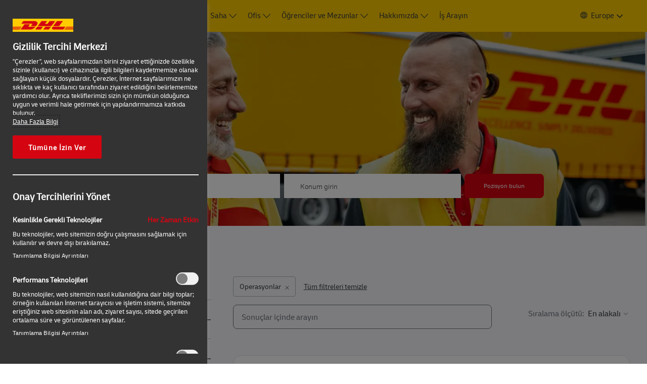

--- FILE ---
content_type: text/html; charset=UTF-8
request_url: https://careers.dhl.com/eu/tr/ecs-operations-assistants
body_size: 77095
content:
<!DOCTYPE html> 
<html lang="tr" data-ph-id="ph-page-element-page17-hrfmmo" class="desktop tr_eu external"> 
 <!--<![endif]--> 
 <head data-ph-id="ph-page-element-page17-nW456g"><link rel="preconnect" href="https://cdn.phenompeople.com" /><link rel="preconnect" href="https://assets.phenompeople.com" /><link rel="preload" as="image" importance="high" href="https://cdn.phenompeople.com/CareerConnectResources/DPDHGLOBAL/images/SearchresultsHeader-1648841666584.png" id="ph_image_preload" /><link rel="stylesheet" type="text/css" href="https://cdn.phenompeople.com/CareerConnectResources/DPDHGLOBAL/tenantcss/page/tr_eu/external/desktop/page1791/main-critical-css-1768346648164.css" id="criticalcss" data-global-css-src="https://cdn.phenompeople.com/CareerConnectResources/globalstyles/globalstyles-1722507978142.css" data-main-css-src="https://cdn.phenompeople.com/CareerConnectResources/DPDHGLOBAL/tenantcss/main-1767101080095.css" data-color-css-src="https://cdn.phenompeople.com/CareerConnectResources/DPDHGLOBAL/tenantcss/color-css-1738057470808.css" /><script snippet_id="DTM-HEAD-143" src="//assets.adobedtm.com/cd52279ef3fa/3a28327df7cc/launch-031706e00ed7.min.js" nonce="b089eba0cdc4d6319c9b8abc3b7e178d"></script><meta name="robots" content="index" /><meta name="twitter:description" content="Careers at DHL: There are so many job opportunities at DHL. Apply now for a job at the global logistics company ✓ Frontline ✓ Office ✓ Students &amp; Graduates " /><meta name="twitter:title" content="CAREERS AT DHL | DHL JOBS" /><meta name="twitter:image" content="https://cdn.phenompeople.com/CareerConnectResources/DPDHGLOBAL/images/DHL_logo_twitter-1613464759095.jpg" page-seo-overriden="true" /><meta name="twitter:creator" content="@Careers - DHL Group" /><meta name="twitter:site" content="@DHL Group" /><meta name="twitter:card" content="summary_large_image" /><meta property="og:image:height" content="200" /><meta property="og:image:width" content="200" /><meta property="fb:admins" content="" /><meta property="og:description" content="Careers at DHL: There are so many job opportunities at DHL. Apply now for a job at the global logistics company ✓ Frontline ✓ Office ✓ Students &amp; Graduates " /><meta property="og:title" content="CAREERS AT DHL | DHL JOBS" /><meta property="og:url" content="https://careers.dhl.com/eu/tr/ecs-operations-assistants" /><meta property="og:site_name" content="DHL Group" /><meta property="og:image" content="https://cdn.phenompeople.com/CareerConnectResources/pp/DPDHGLOBAL/social/1200-630-1612182834416.jpg" page-seo-overriden="true" /><meta property="og:type" content="website" /><meta name="keywords" content="ECS Operations Assistants" key-keywords="default-search-results-keywords" /><meta name="description" content="ECS Operations Assistants" key-description="default-search-results-description" /><meta name="viewport" content="width=device-width, initial-scale=1, maximum-scale=1, minimum-scale=1, user-scalable=no" /><meta content="en" /><meta charset="UTF-8" /><meta http-equiv="X-UA-Compatible" content="IE=edge, chrome=1" data-ph-id="ph-page-element-page17-IFEi0j" /><meta name="layout" content="site-layout" data-ph-id="ph-page-element-page17-MJrFu2" /><link rel="next" href="https://careers.dhl.com/eu/tr/ecs-operations-assistants?from=10&s=1">
<link rel="canonical" href="https://careers.dhl.com/eu/tr/ecs-operations-assistants">
 
   
    
     
      
      <link type="image/x-icon" href="https://cdn.phenompeople.com/CareerConnectResources/DPDHGLOBAL/tr_eu/desktop/assets/images/favicon.ico?v=1678287211611" rel="icon" data-ph-id="ph-page-element-page17-NmnfBM" /> 
       <link rel="apple-touch-icon-precomposed" sizes="114x114" href="https://cdn.phenompeople.com/CareerConnectResources/DPDHGLOBAL/tr_eu/desktop/assets/images/h/apple-touch-icon.png" data-ph-id="ph-page-element-page17-4uUANu" /> 
        <link rel="apple-touch-icon-precomposed" sizes="72x72" href="https://cdn.phenompeople.com/CareerConnectResources/DPDHGLOBAL/tr_eu/desktop/assets/images/m/apple-touch-icon.png" data-ph-id="ph-page-element-page17-1a8n18" /> 
         <link rel="apple-touch-icon-precomposed" href="https://cdn.phenompeople.com/CareerConnectResources/DPDHGLOBAL/tr_eu/desktop/assets/images/l/apple-touch-icon-precomposed.png" data-ph-id="ph-page-element-page17-FqLQWk" /> 
          <link rel="shortcut icon" href="https://cdn.phenompeople.com/CareerConnectResources/DPDHGLOBAL/tr_eu/desktop/assets/images/l/apple-touch-icon.png" data-ph-id="ph-page-element-page17-yikfqj" /> 
           <link rel="apple-touch-startup-image" href="https://cdn.phenompeople.com/CareerConnectResources/DPDHGLOBAL/tr_eu/desktop/assets/images/l/splash.png" data-ph-id="ph-page-element-page17-R69n46" /> 
            
           
          
         
        
       
      
     
    
   
  
  
  
  
  
  
  
  
  
  
  
  
  
  
 <script type="text/javascript" nonce="b089eba0cdc4d6319c9b8abc3b7e178d">/*&lt;!--*/ var phApp = phApp || {"widgetApiEndpoint":"https://careers.dhl.com/widgets","country":"eu","deviceType":"desktop","locale":"tr_eu","absUrl":true,"refNum":"DPDHGLOBAL","cdnUrl":"https://cdn.phenompeople.com/CareerConnectResources","baseUrl":"https://careers.dhl.com/eu/tr/","baseDomain":"https://careers.dhl.com","phenomTrackURL":"careers.dhl.com/eu/tr/phenomtrack.min.js","pageName":"search-results","siteType":"external","rootDomain":"https://careers.dhl.com","pageId":"page17"}; phApp.ddo = {"siteConfig":{"status":"success","errorCode":null,"errorMsg":null,"data":{"settingsIdentifiersFileUrl":"https://cdn.phenompeople.com/CareerConnectResources/pcs/common/classesForCms-1764604271431.js","thirdPartyLibraries":{"internal":["heap-analytics","open-replay"]},"imEagerLoadDdoList":[{"name":"getProfileStatus","cache":false},{"name":"getRegionLocales","cache":true},{"name":"getIMConfigurations","cache":true},{"name":"getClientReferFlow","cache":true},{"name":"imVariantsConfigInfo","cache":true},{"name":"mergedProfile","cache":false},{"name":"getProfileWeightage","cache":false},{"name":"masterFrequencyV1","cache":true},{"name":"userAlertSettings","cache":true},{"name":"fitScoreSettingsIM","cache":true},{"name":"employeeSearchConfig","cache":true},{"name":"getEmployeeProfile","cache":false},{"name":"getGroupInfo","cache":true},{"name":"getAppliedJobs","cache":true},{"name":"getProfileFieldsSettings","cache":true}],"filePicker":{"onedrive":{"clientId":"1c186d04-d14a-424f-8132-0cae8c41435c","devkey":""},"dropbox":{"clientId":"7j4atpiepgcmy4j","devkey":""},"googledrive":{"clientId":"414699307979-nk6l179efm95vfqt0n0fgt05jjmk04tj.apps.googleusercontent.com","devkey":""}},"ignoreCovidWidgetPagesList":["chatbot"],"smoothAnchorSettings":{"ignore":true},"embedScriptVersion":"0.9.4","recommendedTrackingConfig":{"category":{"storageKey":"categories","ddoKeysToStore":["category"],"maxKeysToStore":"4"},"job":{"storageKey":"jobsViewed","ddoKeysToStore":["jobSeqNo"],"maxKeysToStore":"4"},"search-results":[{"storageKey":"keywords","ddoKeysToStore":["keywords"],"maxKeysToStore":"4"},{"storageKey":"locations","ddoKeysToStore":["location","field"],"maxKeysToStore":"4"}]},"debounceTimer":350,"eagerLoadDDOsToSkipLazyCalls":["apply"],"ignoreCookiePages":["chatbot"],"elementsToLoadByModule":{"videoAssessment":[{"tag":"link","attributes":{"href":"https://cdn.phenompeople.com/CareerConnectResources/common/video-platform/js/vs-master-theme-1744368002549.css","rel":"stylesheet","type":"text/css"}}],"automationEngine":[{"tag":"script","attributes":{"src":"https://pp-cdn.phenompeople.com/CareerConnectResources/st/common/video-platform/js/aeBootstrapper.js","type":"text/javascript"},"elementId":"aeBundle"}]},"globalManagedWidgetIds":["8b82bfdaafd4d8504005407db933c9a6"],"phwPxScrVerionUrl_bkp":"common/js/canvas/vendor/phw-px-hadlr-1.3.js","maps":{"google":{"apiScript":"https://maps.googleapis.com/maps/api/js","clusterJsScript":"markerclusterer-v1.js","gmapsInfoBoxScript":"gmaps-infobox-v1.js","apiKey":"AIzaSyBqM-rW0r-sR9PerNAvvsmzbBeoFu3Ycz8"},"mapbox":{"mapboxScript":"mapbox-gl.js","superClusterJsScript":"supercluster.min.js","apiKey":"pk.eyJ1IjoicGhlbm9tcGVvcGxlIiwiYSI6ImNqa3dreDVkZDB4YWEzam9hMXp0eWVqbXgifQ.Mpna1KIqU8Gj6zjPy4iygw"},"mapboxCN":{"mapboxScript":"mapbox-gl-v1.1.0.js","superClusterJsScript":"supercluster.min.js","mapboxTurf":"mapbox-turf.min-v1.js","mapboxSearch":"mapbox-gl-geocoder.min.js","mapboxDirections":"mapbox-gl-directions.js","enableDirections":true,"apiKey":"pk.eyJ1IjoicGhlbm9tcGVvcGxlIiwiYSI6ImNqa3dreDVkZDB4YWEzam9hMXp0eWVqbXgifQ.Srl2-pw3xDRilymEjEoeig","baseApiUrl":"https://api.mapbox.cn"}},"ignoreLinkedInStateParam":false,"tokenConfiguredTenants":{"refNums":["RBCAA0088"]},"phwPxScrVerionUrl_bkp_new":"pcs/common/phw-px-hadlr.js","oneTrust":{"class":["ot-sdk-show-settings"]},"videoScreeningGlobalStyles":"https://pp-cdn.phenompeople.com/CareerConnectResources/st/common/video-platform/js/ph-vs-global-styles-v1.css","cdnConfig":{"cdnDdos":["fitScoreSettings","landingPageOverview","categoryContentV2","candidateProfileConfig","categoryMasterData","jobTagSettings","getBusinessRules","getMasterCategories","categoryMasterDataV2","caasFetchRawConfig","globalSearchConfig","categoryContent","siteBranding","blogsharewidgetsettings","audiencePxWidgetConfig","jobsharewidgetsettings","npsConfig","socialConnectOptions","getRegionLocales","jobLogoConfig","supportedLanguages","getMasterLocations","locationmapsettings","pxAudJobwidgetsettings","getRegionLocales","eventsharewidgetsettings","jobwidgetsettings","fyfConfig","getPiiConsentConfig","glassdoorReviews","masterFrequencyV1"],"cdnUrl":"https://content-ir.phenompeople.com","pageNameLevelDdos":[],"pageIdlevelDdos":[]},"platformLevelTriggers":[{"triggerCondition":[{"operand":"AND","conditions":[{"triggerType":"site_config_based_trigger","triggerMetadata":{"configKey":["aiSummaryEnabled"]}}]}],"triggerActions":[{"actionType":"load_widget","actionMetadata":{"widgetId":"zVydrA","instanceId":"inzVydrA","placementDataByPage":{"job":{"selector":"[data-func-widget-id^=\"ph-job-details-v1-job-nav\"]","position":"before"}},"defaultPlacementData":{"selector":"[data-func-widget-id^=\"ph-job-details-v1-job-nav\"]","position":"before"}}}]}],"crawlerUserAgents":"Screaming Frog|googlebot|yahoo|bingbot|baiduspider|facebookexternalhit|twitterbot|rogerbot|linkedinbot|embedly|showyoubot|outbrain|pinterest|slackbot|vkShare|W3C_Validator|redditbot|Applebot|WhatsApp|flipboard|tumblr|bitlybot|SkypeUriPreview|nuzzel|Discordbot|Google Page Speed|Qwantify|pinterestbot|Custom|Chrome-Lighthouse","siteSettings":{"globalSearchFeature":{"mobileSearch":false},"captchaEnabledDDO":{"applySubmit":{"divIdSelector":".job-info","action":"apply_action"}},"captchaConfigTenant":{"useCaptcha":true,"scriptSrc":"https://www.google.com/recaptcha/enterprise.js?render=explicit&hl={{locale}}","siteKey":"6LdKFgUgAAAAALV6omIm7dXQIoisdnFxfKp239XA"},"gdpr":{"cookieType":"persistent","enabled":true,"cookieMapConfig":{"essential":["VISITED_COUNTRY","VISITED_LANG","VISITED_VARIANT"]}},"refineSearch":{"enabledFacets":["country","phLocSlider","category","careerLevel","workHours","businessUnit","contractType"],"facetDisplayNames":{"country":"B\u00F6lge","phLocSlider":"\u015Eehir","category":"Kategori","careerLevel":"Kariyer Seviyesi","workHours":"Tam/Yar\u0131 Zamanl\u0131","businessUnit":"\u0130\u015F Birimi","contractType":"S\u00F6zle\u015Fme T\u00FCr\u00FC"},"facetPlaceholderNames":{"country":"B\u00F6lge","phLocSlider":"\u015Eehir","category":"Kategori","careerLevel":"Kariyer Seviyesi","workHours":"Tam/Yar\u0131 Zamanl\u0131","businessUnit":"\u0130\u015F Birimi","contractType":"S\u00F6zle\u015Fme T\u00FCr\u00FC"},"defaultFacetsToOpen":[],"facetConfig":{"phLocSlider":{"sliderRadius":100.0,"aboveMaxRadius":true,"locationRangeEnd":100.0,"sliderDelta":1.0}}},"externalCookieConfig":{"availOnAllowedCookies":["C0004","C0002"],"ignoreOverrideOptanon":true,"scriptUrl":"DPDHGLOBAL/tenantjs/onetrust-optanon.js","trackCookieMap":{"cookieMap":{"analytics":["Per_UniqueID","in_ref","utm_source","utm_medium","utm_campaign","utm_content","utm_term","gclid","ext_trk"],"performance":["overlayDismissed","Per_UniqueID"]},"csCookies":{"analytics":[],"performance":[]}}},"size":"10","iscdnEnabled":true,"locationUnit":"kilometers","oauth":{"google":{"loginUrl":"https://accounts.google.com/o/oauth2/auth","logoutUrl":"https://www.google.com/accounts/Logout?continue=https://appengine.google.com/_ah/logout","clientId":"876228513716-npfer46h51po4nn5c1pafndsg87i2bm7.apps.googleusercontent.com","scope":"https://www.googleapis.com/auth/userinfo.profile https://www.googleapis.com/auth/userinfo.email https://www.googleapis.com/auth/user.phonenumbers.read","redirectUri":"/socialAuth/g","response_type":"code"},"facebook":{"loginUrl":"https://www.facebook.com/dialog/oauth","logoutUrl":"","clientId":"1633947069976673","redirectUri":"/socialAuth/fb","scope":"email public_profile","response_type":"code"},"linkedIn":{"loginUrl":"https://www.linkedin.com/oauth/v2/authorization","logoutUrl":"https://api.linkedin.com/uas/oauth/invalidateToken","clientId":"75qvndrmqmkxfo","redirectUri":"/socialAuth/li","scope":"r_liteprofile r_emailaddress","response_type":"code"}}},"size":"10","refNum":"DPDHGLOBAL","siteVariant":"external","dayJsLocaleMissMap":{"cz":"cs"},"iscdnEnabled":true,"calendarApiKey":{"clientId":"aPuJFtcvVzuUHrqeLmPL36170","apiToken":"api1514482884HylDN8tqa6mgQxWCpnjo36170","userZone":true},"trackingConfig":{"ddoDataPath":{"jobDetail":"data.job"},"job_category_click":{"trait14":"key"},"job_category_search_click":{"trait14":"key"},"play_click":{"trait260":"videotype","videoId":"videoid"},"pause_click":{"trait260":"videotype","videoId":"videoid"},"similar_job_click":{"trait12":"jobSeqNo","related":{"ddo":[{"name":"jobDetail","data":{"trait5":"jobSeqNo","trait14":"category"}}]}},"linkedin_recommended_job_click":{"trait5":"jobSeqNo","trait14":"category"},"recently_viewed_job_click":{"trait5":"jobSeqNo","trait14":"category"},"recommended_job_click":{"trait5":"jobSeqNo","trait14":"category"},"next_click":{"trait254":"stepName","typedValue":"typedValue","selected_values":"selected_values"},"ddo_failure":{"trait254":"stepName","response":"response","ddoKey":"ddoKey"},"ddo_error":{"trait254":"stepName","error":"error","ddoKey":"ddoKey"},"skip_questions_click":{"trait254":"stepName"},"previous_click":{"trait254":"stepName"},"registration_submit":{"trait27":"email","trait15":"firstName","trait24":"phone"},"edit_profile_information":{},"resume_remove_click":{},"profile_questions_click":{},"resume_upload_click":{},"create_profile_click":{},"upload_new_file_click":{},"clear_text_click":{"trait6":"clearSearchValue"},"send_feedback_click":{"userFeedback":"userFeedback"},"submit_rating_click":{"userRating":"userRating"},"near_job_click":{"trait5":"jobSeqNo","trait14":"category"},"suggestions":{"stepName":"stepName","typed_values":"typed_values","selected_values":"selected_values"},"fyf_step_loaded":{"step":"step"},"fyf_options_closed":{},"favorite_job_click":{"trait5":"jobSeqNo","trait14":"category"},"job_added_to_jobcart":{"trait5":"jobSeqNo","trait14":"category"},"job_unfavorited":{"trait5":"jobSeqNo","trait14":"category"},"job_favorite_delete_click":{"trait5":"jobSeqNo","trait14":"category"},"type_ahead_search":{},"similar_job_see_more_click":{},"linkedin_login_click":{},"linkedin_logout_click":{},"view_all_glassdoor_reviews_click":{},"homepage_category_click":{"trait14":"key"},"category_click":{"trait14":"key"},"job_click":{"trait5":"jobSeqNo","trait14":"category"},"previous_job_click":{"trait5":"jobSeqNo"},"next_job_click":{"trait5":"jobSeqNo"},"linkedin_recommended_category_click":{"trait14":"category"},"back_to_search_results_click":{},"share_event":{"trait269":"eventScheduleId","trait213":"provider"},"blog_click":{"trait283":"url"},"blog_category_click":{"trait14":"categoryName"},"next_blog_click":{"trait283":"url"},"previous_blog_click":{"trait283":"url"},"blog_details_view":{"trait283":"blog"},"navigate_to_tweet_click":{"tweetUrl":"tweetUrl"},"fit_level_loaded":{"jobsFitLevel":"jobsFitLevel","totalJobs":"totalJobs","availableFitLevelCount":"availableFitLevelCount"},"smart_tags_loaded":{"smartJobTags":"smartJobTags","totalJobs":"totalJobs","availableJobTagCount":"availableJobTagCount"},"edit_role_click":{"trait13":"trait13"},"select_role_click":{"trait13":"trait13","trait260":"trait260"},"app_download_click":{"trait260":"appName","videoScreenId":"videoScreenId","videoScreenInterviewId":"videoScreenInterviewId"},"user_decline_click":{"trait5":"videoScreenId","trait14":"category","videoScreenId":"videoScreenId","videoScreenInterviewId":"videoScreenInterviewId"},"user_accept_click":{"trait5":"videoScreenId","trait14":"category","trait261":"userId","videoScreenId":"videoScreenId","videoScreenInterviewId":"videoScreenInterviewId"},"start_process_click":{"trait5":"videoScreenId","trait14":"category","trait261":"userId","videoScreenId":"videoScreenId","videoScreenInterviewId":"videoScreenInterviewId"},"accept_practice_click":{"trait261":"userId","videoScreenId":"videoScreenId","videoScreenInterviewId":"videoScreenInterviewId"},"reject_practice_click":{"trait261":"userId","videoScreenId":"videoScreenId","videoScreenInterviewId":"videoScreenInterviewId"},"answer_record_click":{"trait5":"videoScreenId","trait14":"category","trait261":"userId","videoScreenId":"videoScreenId","videoScreenInterviewId":"videoScreenInterviewId","videoScreenQuestionId":"videoScreenQuestionId"},"answer_submit_click":{"trait5":"videoScreenId","trait14":"category","trait261":"userId","videoScreenId":"videoScreenId","videoScreenInterviewId":"videoScreenInterviewId"},"answer_retake_click":{"trait5":"videoScreenId","trait14":"category","trait261":"userId","videoScreenId":"videoScreenId","videoScreenInterviewId":"videoScreenInterviewId","videoScreenQuestionId":"videoScreenQuestionId"},"answer_continue_click":{"trait5":"videoScreenId","trait14":"category","trait261":"userId","videoScreenId":"videoScreenId","videoScreenInterviewId":"videoScreenInterviewId","videoScreenQuestionId":"videoScreenQuestionId"},"answer_review_click":{"trait5":"videoScreenId","trait14":"category","trait261":"userId","videoScreenId":"videoScreenId","videoScreenInterviewId":"videoScreenInterviewId","videoScreenQuestionId":"videoScreenQuestionId"},"submit_application_click":{"trait5":"videoScreenId","trait14":"category","trait261":"userId","videoScreenId":"videoScreenId","videoScreenInterviewId":"videoScreenInterviewId"},"export_videos_click":{"trait5":"videoScreenId","trait14":"category","trait261":"userId","videoScreenId":"videoScreenId","videoScreenInterviewId":"videoScreenInterviewId"},"restart_application_click":{"trait5":"videoScreenId","trait14":"category","trait261":"userId","videoScreenId":"videoScreenId","videoScreenInterviewId":"videoScreenInterviewId"},"start_now_click":{"trait5":"videoScreenId","trait14":"category","trait261":"userId","videoScreenId":"videoScreenId","videoScreenInterviewId":"videoScreenInterviewId"},"continue_process_click":{"trait5":"videoScreenId","trait14":"category","trait261":"userId","videoScreenId":"videoScreenId","videoScreenInterviewId":"videoScreenInterviewId"},"contact_recruiter_click":{"trait261":"userId","videoScreenId":"videoScreenId","videoScreenInterviewId":"videoScreenInterviewId"},"agree_click":{"videoScreenId":"videoScreenId","videoScreenInterviewId":"videoScreenInterviewId"},"submit_feedback_click":{"rating":"rating","feedback":"feedback","videoScreenId":"videoScreenId","videoScreenInterviewId":"videoScreenInterviewId"},"video-upload-error":{"url":"url","status":"status","questionId":"questionId","response":"response"}},"workflowOrchestratorUrl":"https://cdn.phenompeople.com/CareerConnectResources/pcs/common/workflow-orchestrator.js","lqipImage":"https://assets.phenompeople.com/CareerConnectResources/common/assets/images/gray.png","navItems":{"navMenuItems":[],"cdnCaasContentEnabled":true,"candidateHome":false,"cdnCaasContentUrl":"https://content-ir.phenompeople.com/api/content-delivery/caasContentV1"},"imageLoadType":{"desktop":"lazy","mobile":"lazy"},"locale":"tr_eu","siteLevelWidgetBindables":{"97e696f90c1e5c417da8b4484b49c7b0":{"locationSearch":true},"ad204a0c40fc1a98d614669f1bc50ab3":{"locationSearch":true}},"phwPxScrVerionUrl":"https://cdn.phenompeople.com/CareerConnectResources/pcs/common/1749810627131-phw-px-hadlr.js","vendorScripts":{"jquery":"jquery-3.6.1.min.js","jqueryMigrate":"jquery-migrate.min-1.1.js","plyrScript":"plyr-3.7.8.js","plyrStyle":"plyr-3.7.8_1.css","videojs-wavesurfer":"videojs-wavesurfer_3.9.0.js","wavesurfer":"wavesurfer_6.6.4.min.js","wavesurfer-microphone":"wavesurfer.microphone.min_6.6.4.js","mediaInfo":"mediainfo_0.1.9.min.js"},"globalSearchFeature":{"mobileSearch":true},"phwPxScrVerionUrl_1":"prod/pcs/common/phw-px-hadlr-1728036837721.js","widgetScriptsConfig":{"cdnBaseUrl":"https://pp-cdn.phenompeople.com","widgetScriptPath":"CareerConnectResources/pp/agWidgets"},"ally":{"layerEnabled":false,"cdnUrl":"/common/js/ally/ph-ally-v1.1.js","allyScript":"/common/js/ally/ph-ally-layer-v1.18.js","allySkipToContent":{"isEnabled":true,"selectors":"#skip-content, #ph-skip-content"},"reorderCookie":true,"userAgent":"AudioEye"},"pxScrVerionUrl":"https://cdn.phenompeople.com/CareerConnectResources/pcs/common/1755880496065-ph-px-hadlr-1.0.js","videoAssessmentPagesList":["video-assessment-landing-page","video-assessment-recording","video-assessment-thankyou","interview-landing-page","interview-recording","interview-thankyou","video assessment landing page","video assessment recording","video assessment thankyou","interview landing page","interview recording","interview thankyou","screening-welcome","screening-answering","screening-thankyou"],"oauth":{"indeed":{"clientId":"9d7219aebf5c1d2fdcc2f09ddb2c960187372b68637b8542faeff787920e1deb"},"xing":{"clientId":"c3bdfb74291c0e358e89"},"linkedIn":{"loginUrl":"https://www.linkedin.com/oauth/v2/authorization","logoutUrl":"https://api.linkedin.com/uas/oauth/invalidateToken","clientId":"75qvndrmqmkxfo","redirectUri":"/socialAuth/li","scope":"r_liteprofile r_emailaddress","response_type":"code"},"google":{"loginUrl":"https://accounts.google.com/o/oauth2/auth","logoutUrl":"https://www.google.com/accounts/Logout?continue=https://appengine.google.com/_ah/logout","clientId":"876228513716-npfer46h51po4nn5c1pafndsg87i2bm7.apps.googleusercontent.com","scope":"https://www.googleapis.com/auth/userinfo.profile https://www.googleapis.com/auth/userinfo.email https://www.googleapis.com/auth/user.phonenumbers.read","redirectUri":"/socialAuth/g","response_type":"code"},"google-signin":{"loginUrl":"https://accounts.google.com/o/oauth2/auth","logoutUrl":"https://www.google.com/accounts/Logout?continue=https://appengine.google.com/_ah/logout","clientId":"876228513716-npfer46h51po4nn5c1pafndsg87i2bm7.apps.googleusercontent.com","scope":"https://www.googleapis.com/auth/userinfo.profile https://www.googleapis.com/auth/userinfo.email https://www.googleapis.com/auth/user.phonenumbers.read","redirectUri":"/iauth/g","response_type":"code"},"facebook":{"loginUrl":"https://www.facebook.com/dialog/oauth","logoutUrl":"","clientId":"1633947069976673","redirectUri":"/socialAuth/fb","scope":"email public_profile","response_type":"code"}},"pageNameMap":{"404":"404_page_view","home":"home_page_view","category":"job_category_page_view","job":"job_details_view","search-results":"search_result_page_view","apply":"apply_page_view","glassdoorReviews":"glassdoor_reviews_page_view","jobcart":"favorites_page_view","jointalentcommunity":"jtc_page_view","featuredOpportunities":"job_category_page_view","businessUnit":"job_category_page_view","event":"event_details_view","events":"event_results_page_view","saved-jobs":"favorites_page_view","blogarticle":"blog_details_page","video-assessment-landing-page":"video_assessment_landing_page_view","video-assessment-recording":"video_assessment_recording_page_view","video-assessment-thankyou":"video_assessment_thankyou_page_view","interview-landing-page":"interview_landing_page_view","interview-recording":"interview_recording_page_view","interview-thankyou":"interview_thankyou_page_view","screening-welcome":"screening_welcome_page_view","screening-answering":"screening_answering_page_view","screening-outro":"screening_thankyou_page_view"},"allyTenant":{"layerEnabled":false},"blogsharewidgetsettings":{"options":[{"name":"whatsapp","order":0,"baseUrl":"https://api.whatsapp.com/send?&text=","eventName":"Share_whatsapp","settings":{"icon":"icon-whatsapp-1","iconBrandColor":"","popUpParams":"resizable,scrollbars,status,height=500,width=500","params":{},"label":false},"isSelected":true},{"name":"linkedin","order":1,"baseUrl":"https://www.linkedin.com/shareArticle?mini=true&url=","eventName":"share_blog","settings":{"icon":"icon-linkedin-2","iconBrandColor":"","popUpParams":"resizable,scrollbars,status,height=500,width=500","params":{"title":"shareInfoText"},"label":false},"isSelected":true},{"name":"facebook","order":3,"baseUrl":"https://facebook.com/sharer.php?u=","eventName":"share_blog","settings":{"icon":"icon-facebook","iconBrandColor":"","popUpParams":"resizable,scrollbars,status,height=500,width=500","params":{"t":"shareInfoText"},"label":false},"isSelected":true},{"name":"twitter","order":0,"baseUrl":"https://twitter.com/share?url=","eventName":"share_blog","settings":{"icon":"icon-twitter","iconBrandColor":"","popUpParams":"resizable,scrollbars,status,height=500,width=500","params":{"text":"shareInfoText"},"label":false},"isSelected":true},{"name":"email","order":6,"baseUrl":"","eventName":"share_blog","settings":{"icon":"icon-email-2","iconBrandColor":"","popUpParams":"resizable,scrollbars,status,height=500,width=500","params":{},"label":false},"isSelected":true}],"brandStyle":true,"widgetStyle":"style3","isInline":true,"size":"16","spacing":"21","color":"#fff","backgroundColor":"#ggg","height":"34","width":"34","line-height":"30","lineHeight":"30","borderWidth":"1","borderStyle":"solid","borderColor":"transparent","borderRadius":"100","locale":"en_us","siteVariant":"external"},"botEnabled":false,"pxScrVerionUrl_backup":"https://cdn.phenompeople.com/CareerConnectResources/common/js/vendor/1731591806866-ph-px-hadlr-1.19.js","urlMap":{"home":"home","category":"c/:category","job":"job/:jobSeqNo/:title","service":"service/:jobId/:title","jobcart":"jobcart","search-results":"search-results","glassdoor-reviews":"glassdoor-reviews","event":"event/:eventScheduleId/:title","events":"events","talentcommunity":"talentcommunity","talentcommunityupdate":"talentcommunityupdate","blogarticle":"blogarticle/:url","jobalert":"jobalert","employee-profile":"employeeprofile","editprofile":"editprofile","businessUnit":":url","featuredOpportunities":":url","di_about":"di/about/:groupId","di_details":"di/details/:groupId","di_events":"di/events/:groupId","di_groups":"di/groups","di_highlights":"di/highlights/:groupId","di_jobs":"di/jobs/:groupId","di_members":"di/members/:groupId","referrals_candidate":"referrals/candidate","referrals_referredcandidates":"referrals/referredcandidates","referrals_friendsinterests":"referrals/friendsinterests","referrals_home":"referrals/home","referrals_candidatesuniversity":"referrals/candidatescompany","employees_home":"employees/home","lms_courses":"lms/courses","lms_savedcourses":"lms/savedcourses","gigs_details":"gigs/details/:gigId","gigs_searchresults":"gigs/searchresults","nla_home":"nla/home","nla_search":"nla/search","gigs_manage":"gigs/manage","gigs_applications":"gigs/applications","gigs_applicants":"gigs/applicants/:gigId","events_event":"events/event/:eventScheduleId/:title","events_home":"events/home","my-profile":"myprofile","cp_createpath":"cp/createpath","cp_home":"cp/home","cp_explore":"cp/explore","mentoring_relationship":"mentoring/relationship/:mentorshipId","mentoring_mentees":"mentoring/mentees","mentoring_mentors":"mentoring/mentors","mentoring_searchresults":"mentoring/searchresults","settings":"settings","story":"story/:contentId/:title","video-assessment-landing-page":"video-assessment-landing-page","video-assessment-recording":"video-assessment-recording","video-assessment-thankyou":"video-assessment-thankyou","forwardApply":"hvhapply","interview-landing-page":"interview-landing-page","interview-recording":"interview-recording","interview-thankyou":"interview-thankyou","roles_details":"roles/details/:jobCode/:jobTitle","roles_search-results":"roles/searchresults","screening-welcome":"screening-welcome","screening-answering":"screening-answering","screening-thankyou":"screening-thankyou","alumni_my-profile":"alumni/myprofile"},"categoryUrlMap":{"DPDHGLOBAL_Legal":"c/hukuk-jobs","DPDHGLOBAL_Procurement":"c/tedarik-jobs","DPDHGLOBAL_General Management":"c/general-management-jobs","DPDHGLOBAL_Not_Specified":"c/belirtilmemi\u015F-jobs","DPDHGLOBAL_Finance_and_Controlling":"c/finans-ve-denetim-jobs","DPDHGLOBAL_Insurance_and_Risk":"c/sigorta-ve-risk-y\u00F6netimi-jobs","DPDHGLOBAL_Operations":"c/operasyonlar-jobs","DPDHGLOBAL_Real_Estate_and_Facilities_Management":"c/gayrimenkul-ve-tesis-y\u00F6netimi-jobs","DPDHGLOBAL_IT":"c/it-jobs","DPDHGLOBAL_Marketing":"c/pazarlama-jobs","DPDHGLOBAL_Freight_Transportations_and_Aviation":"c/nakliye-ta\u015F\u0131ma-ve-havac\u0131l\u0131k-jobs","DPDHGLOBAL_Warehouse_and_Package_Handling":"c/depo-ve-paket-da\u011F\u0131t\u0131m\u0131-jobs","DPDHGLOBAL_Customer_Services":"c/m\u00FC\u015Fteri-hizmetleri-jobs","DPDHGLOBAL_Human_Resources":"c/i\u0307nsan-kaynaklar\u0131-jobs","DPDHGLOBAL_Consulting_Data_Analysis_and_Project_Management":"c/dan\u0131\u015Fmanl\u0131k-veri-analizi-ve-proje-y\u00F6netimi-jobs","DPDHGLOBAL_Administration":"c/y\u00F6netim-jobs","DPDHGLOBAL_Strategy_and_Management":"c/strateji-ve-y\u00F6netim-jobs","DPDHGLOBAL_Communications":"c/i\u0307leti\u015Fim-jobs","DPDHGLOBAL_Delivery":"c/teslimat-jobs","DPDHGLOBAL_Sales_and_Business_Development":"c/sat\u0131\u015F-ve-i\u0307\u015F-geli\u015Ftirme-jobs"},"isNativeEmailClient":true,"captchaConfig":{"useCaptcha":false,"siteKey":"6LcV6MIUAAAAAN99to_j66BSDkGwjWcsjh2iTj1W","scriptSrc":"https://www.google.com/recaptcha/api.js?render=explicit&hl={{locale}}","divId":"ph-custom-captcha"},"automationEnginePagesList":["hvh-apply2","hvh apply","hvh apply2","hvhapply","hvh-apply","schedule-slot"]},"reqData":null},"caasLazyLoadWidgetVersions":{"status":"success","errorCode":null,"errorMsg":null,"data":{"pcs-content-v1":"https://pp-cdn.phenompeople.com/CareerConnectResources/prod/common/js/caas-platform/widgets/pcs-content-v1/pcs-content-v1-1683892274455.js","pcs-candidate-login-v1":"https://cdn.phenompeople.com/CareerConnectResources/common/js/caas-platform/widgets/pcs-candidate-login-v1/pcs-candidate-login-v1-1731914332350.js","pcs-component-v1":"https://pp-cdn.phenompeople.com/CareerConnectResources/pp/common/js/caas-platform/widgets/pcs-component-v1/pcs-component-v1-1617346843242.js","pcs-social-connect-v1":"https://pp-cdn.phenompeople.com/CareerConnectResources/prod/common/js/caas-platform/widgets/pcs-social-connect-v1/pcs-social-connect-v1-1669873248000.js","pcs-header-v1":"https://cdn.phenompeople.com/CareerConnectResources/common/js/caas-platform/widgets/pcs-header-v1/pcs-header-v1-1753349881963.js","pcs-menu-list-v1":"https://cdn.phenompeople.com/CareerConnectResources/common/js/caas-platform/widgets/pcs-menu-list-v1/pcs-menu-list-v1-1765452666585.js","pcs-job-cart-count-v1":"https://pp-cdn.phenompeople.com/CareerConnectResources/prod/common/js/caas-platform/widgets/pcs-job-cart-count-v1/pcs-job-cart-count-v1-1652708896808.js","pcs-language-selector-v2":"https://cdn.phenompeople.com/CareerConnectResources/common/js/caas-platform/widgets/pcs-language-selector-v2/pcs-language-selector-v2-1714483631689.js"},"reqData":null},"eagerLoadRefineSearch":{"status":200,"hits":10,"totalHits":5705,"data":{"jobs":[{"descriptionTeaser":"HL Supply Chain is Hiring! At DHL, you will play a part in one of the world\u2019s most essential industries. There has never been a better time to join DHL Supply Chain. In a global business like ours,...","state":"Ohio","siteType":"external","multi_category":["Operasyonlar"],"reqId":"10870296","city":"Columbus","latitude":"39.96118","multi_location":["Columbus, Ohio, 43217"],"address":"9799 Heartland Court, DHL 3484, Columbus, Ohio, United States of America","applyUrl":"https://cf-apply.jobappnetwork.com/apply/c_dhl/l_en/Sanitation-US-job-Columbus-OH-US-10870296.html","propertyName":"3484 - Columbus OH NCRC","externalApply":true,"cityState":"Columbus, Ohio","country":"United States of America","visibilityType":"Internal/External","longitude":"-82.99879","jobId":"10870296","workHours":"Tam zamanl\u0131","locale":"tr_EU","title":"Sanitation","jobSeqNo":"DPDHGLOBAL10870296TREUEXTERNALTALENTREEF","postedDate":"2026-01-13T00:00:00.000+0000","dateCreated":"2026-01-13T16:51:47.805+0000","cityStateCountry":"Columbus, Ohio, United States of America","jobVisibility":["external","internal"],"careerLevel":"Operat\u00F6rler","location":"Columbus, Ohio, 43217","category":"Operasyonlar","ml_skills":["cleaning","forklift operation","warehouse maintenance","trash collection","equipment utilization","pallet repair","snow removal","cleaning supplies management","team collaboration","time management","attention to detail","safety awareness"],"ml_job_parser":{"descriptionTeaser":"Join our team as a Sanitation Worker at DHL Supply Chain! You will play a vital role in maintaining cleanliness and safety in our facilities. Enjoy competitive pay, excellent benefits, and opportunities for career advancement. Be part of a great workplace culture and help us keep our environment clean and orderly!","descriptionTeaser_first200":"HL Supply Chain is Hiring! At DHL, you will play a part in one of the world\u2019s most essential industries. There has never been a better time to join DHL Supply Chain. In a global business like ours,...","descriptionTeaser_keyword":"HL Supply Chain is Hiring! At DHL, you will play a part in one of the world\u2019s most essential industries. There has never been a better time to join DHL Supply Chain. In a global business like ours, th...","descriptionTeaser_ats":"HL Supply Chain is Hiring! At DHL, you will play a part in one of the world&rsquo;s most essential industries. There has never been a better time to join DHL Supply Chain. In a global business like ou"},"isMultiLocation":true,"multi_location_array":[{"latlong":{"lon":-82.99879,"lat":39.96118},"location":"Columbus, Ohio, 43217"}],"isMultiCategory":true,"multi_category_array":[{"category":"Operasyonlar"}],"badge":""},{"descriptionTeaser":"This is a 2nd shift role -&nbsp;Mon-Fri - 4:00 p.m. - 12:00 a.m. &nbsp; To maximize the performance of the site by directing the daily, weekly, and monthly activities; providing leadership, motivation","state":"Ohio","siteType":"external","multi_category":["Operasyonlar"],"reqId":"10837895","city":"Groveport","latitude":"39.8784","multi_location":["Groveport, Ohio, 43125"],"address":"2829 Rohr Road, DHL 5135, Groveport, Ohio, United States of America","applyUrl":"https://cf-apply.jobappnetwork.com/apply/c_dhl/l_en/Operations-Manager-I-USN-job-Groveport-OH-US-10837895.html","propertyName":"5135 - Groveport OH NCRC","externalApply":true,"cityState":"Groveport, Ohio","country":"United States of America","visibilityType":"Internal/External","longitude":"-82.88379","jobId":"10837895","workHours":"Tam zamanl\u0131","locale":"tr_EU","title":"Senior Operations Manager (Operations Manager I)","jobSeqNo":"DPDHGLOBAL10837895TREUEXTERNALTALENTREEF","postedDate":"2025-12-10T00:00:00.000+0000","dateCreated":"2025-12-09T20:51:30.865+0000","cityStateCountry":"Groveport, Ohio, United States of America","jobVisibility":["external","internal"],"careerLevel":"Y\u00F6neticiler","location":"Groveport, Ohio, 43125","category":"Operasyonlar","ml_skills":["continuous improvement","safety compliance","team development","logistics management","supply chain","labor management","supervisory management","responsibilities","data analysis and reporting","safety awareness","process improvement implementation","leadership","project management","customer relationship management","collaboration","problem solving and critical thinking","warehouse operations","warehouse management systems","distribution center operations"],"isMultiLocation":true,"multi_location_array":[{"latlong":{"lon":-82.88379,"lat":39.8784},"location":"Groveport, Ohio, 43125"}],"isMultiCategory":true,"multi_category_array":[{"category":"Operasyonlar"}],"badge":""},{"descriptionTeaser":"This role manages Warehouse Management System (WMS) functionality and business analytics for a site. Responsibilities include advanced WMS configuration, database structure understanding, and leadi...","state":"Ohio","siteType":"external","multi_category":["Operasyonlar"],"reqId":"10861484","city":"Groveport","latitude":"39.8784","multi_location":["Groveport, Ohio, 43125"],"address":"2829 Rohr Road, DHL 5135, Groveport, Ohio, United States of America","applyUrl":"https://cf-apply.jobappnetwork.com/apply/c_dhl/l_en/Operations-Systems-Manager-USN-job-Groveport-OH-US-10861484.html","propertyName":"5135 - Groveport OH NCRC","externalApply":true,"cityState":"Groveport, Ohio","country":"United States of America","visibilityType":"Internal/External","longitude":"-82.88379","jobId":"10861484","workHours":"Tam zamanl\u0131","locale":"tr_EU","title":"Warehouse Mgmt. System (WMS) Manager","jobSeqNo":"DPDHGLOBAL10861484TREUEXTERNALTALENTREEF","postedDate":"2026-01-05T00:00:00.000+0000","dateCreated":"2026-01-05T20:51:39.493+0000","cityStateCountry":"Groveport, Ohio, United States of America","jobVisibility":["external","internal"],"careerLevel":"Y\u00F6neticiler","location":"Groveport, Ohio, 43125","category":"Operasyonlar","ml_skills":["manhattan","leadership","wmi","customer support","sql","implementations","configurations","project management","power bi"],"ml_job_parser":{"descriptionTeaser":"Are you experienced in Warehouse Management Systems? Join our team at DHL Supply Chain as a Warehouse Management Systems Manager and optimize inventory management while enhancing warehouse efficiency. If you have strong technical skills and a passion for operational excellence, we want to hear from you!","descriptionTeaser_first200":"This role manages Warehouse Management System (WMS) functionality and business analytics for a site. Responsibilities include advanced WMS configuration, database structure understanding, and leadi...","descriptionTeaser_keyword":"This role manages Warehouse Management System (WMS) functionality and business analytics for a site. Responsibilities include advanced WMS configuration, database structure understanding, and leading...","descriptionTeaser_ats":"This role manages Warehouse Management System (WMS) functionality and business analytics for a site. Responsibilities include advanced WMS configuration, database structure understanding, and leading"},"isMultiLocation":true,"multi_location_array":[{"latlong":{"lon":-82.88379,"lat":39.8784},"location":"Groveport, Ohio, 43125"}],"isMultiCategory":true,"multi_category_array":[{"category":"Operasyonlar"}],"badge":""},{"ml_skills":["production planning","logistics management","kpi management","continuous improvement","forecasting","resource planning","operational efficiency","data analysis","customer interaction","team leadership","problem solving","budget management"],"descriptionTeaser":"The Production Planning Manager (PPM) will be responsible for leading and managing the daily/weekly/monthly work streams throughout the operation. Areas of focus include, but are not limited to, in...","state":"Ohio","siteType":"external","multi_category":["Operasyonlar"],"reqId":"10848466","city":"Groveport","latitude":"39.8784","multi_location":["Groveport, Ohio, 43125"],"address":"2829 Rohr Road, DHL 5135, Groveport, Ohio, United States of America","applyUrl":"https://cf-apply.jobappnetwork.com/apply/c_dhl/l_en/Production-Planning-Manager-USO-job-Groveport-OH-US-10848466.html","propertyName":"5135 - Groveport OH NCRC","ml_job_parser":{"descriptionTeaser":"Join our team as a Production Planning Manager and lead the charge in optimizing our fulfillment operations. If you have a knack for problem-solving and a passion for continuous improvement, we want to hear from you!","descriptionTeaser_first200":"The Production Planning Manager (PPM) will be responsible for leading and managing the daily/weekly/monthly work streams throughout the operation. Areas of focus include, but are not limited to, in...","descriptionTeaser_keyword":"The Production Planning Manager (PPM) will be responsible for leading and managing the daily/weekly/monthly work streams throughout the operation. Areas of focus include, but are not limited to, inbou...","descriptionTeaser_ats":"The Production Planning Manager (PPM) will be responsible for leading and managing the daily/weekly/monthly work streams throughout the operation. Areas of focus include, but are not limited to, inbou"},"externalApply":true,"cityState":"Groveport, Ohio","country":"United States of America","visibilityType":"Internal/External","longitude":"-82.88379","jobId":"10848466","workHours":"Tam zamanl\u0131","locale":"tr_EU","title":"Production Planning Manager","jobSeqNo":"DPDHGLOBAL10848466TREUEXTERNALTALENTREEF","postedDate":"2026-01-05T00:00:00.000+0000","dateCreated":"2025-12-23T18:51:35.783+0000","cityStateCountry":"Groveport, Ohio, United States of America","jobVisibility":["external","internal"],"careerLevel":"Y\u00F6neticiler","location":"Groveport, Ohio, 43125","category":"Operasyonlar","isMultiLocation":true,"multi_location_array":[{"latlong":{"lon":-82.88379,"lat":39.8784},"location":"Groveport, Ohio, 43125"}],"isMultiCategory":true,"multi_category_array":[{"category":"Operasyonlar"}],"badge":""},{"descriptionTeaser":"DHL Supply Chain is Hiring! At DHL, you will play a part in one of the world\u2019s most essential industries. There has never been a better time to join DHL Supply Chain. In a global business like ours...","state":"Ohio","siteType":"external","multi_category":["Operasyonlar"],"reqId":"10858663","city":"Lockbourne","latitude":"39.80923","multi_location":["Lockbourne, Ohio, 43137"],"address":"3795 Creekside Parkway, DHL  8050, Lockbourne, Ohio, United States of America","applyUrl":"https://cf-apply.jobappnetwork.com/apply/c_dhl/l_en/Group-Coordinator-Lead--Quality-Technician-US-job-Lockbourne-OH-US-10858663.html","propertyName":"8050 - Lockbourne OH NCRC","externalApply":true,"cityState":"Lockbourne, Ohio","country":"United States of America","visibilityType":"Internal/External","longitude":"-82.9724","jobId":"10858663","workHours":"Tam zamanl\u0131","locale":"tr_EU","title":"Group Coordinator Lead - Quality Techinician","jobSeqNo":"DPDHGLOBAL10858663TREUEXTERNALTALENTREEF","postedDate":"2026-01-02T00:00:00.000+0000","dateCreated":"2026-01-02T18:51:35.150+0000","cityStateCountry":"Lockbourne, Ohio, United States of America","jobVisibility":["external","internal"],"careerLevel":"Operat\u00F6rler","location":"Lockbourne, Ohio, 43137","category":"Operasyonlar","ml_skills":["quality assurance","qms implementation","audit activities","training facilitation","regulatory compliance","process improvement","documentation review","team leadership","forklift operation","customer feedback analysis","quality metrics monitoring","collaboration with teams"],"ml_job_parser":{"descriptionTeaser":"Join our team as a Group Coordinator Lead - Quality Technician at DHL Supply Chain! You will lead a dedicated QA team, ensuring compliance with quality standards and regulations while facilitating training and continuous improvement initiatives. Be part of a dynamic environment where your leadership skills can shine!","descriptionTeaser_first200":"DHL Supply Chain is Hiring! At DHL, you will play a part in one of the world\u2019s most essential industries. There has never been a better time to join DHL Supply Chain. In a global business like ours...","descriptionTeaser_keyword":"DHL Supply Chain is Hiring! At DHL, you will play a part in one of the world\u2019s most essential industries. There has never been a better time to join DHL Supply Chain. In a global business like ours, t...","descriptionTeaser_ats":"DHL Supply Chain is Hiring! At DHL, you will play a part in one of the world\u2019s most essential industries. There has never been a better time to join DHL Supply Chain. In a global business like o"},"isMultiLocation":true,"multi_location_array":[{"latlong":{"lon":-82.9724,"lat":39.80923},"location":"Lockbourne, Ohio, 43137"}],"isMultiCategory":true,"multi_category_array":[{"category":"Operasyonlar"}],"badge":""},{"descriptionTeaser":"DHL Supply Chain is Hiring! At DHL, you will play a part in one of the world\u2019s most essential industries. There has never been a better time to join DHL Supply Chain. In a global business like ours...","state":"Ohio","siteType":"external","multi_category":["Operasyonlar"],"reqId":"10875247","city":"Lockbourne","latitude":"39.80923","multi_location":["Lockbourne, Ohio, 43137"],"address":"3795 Creekside Parkway, DHL  8050, Lockbourne, Ohio, United States of America","applyUrl":"https://cf-apply.jobappnetwork.com/apply/c_dhl/l_en/Forklift-Operator-US-job-Lockbourne-OH-US-10875247.html","propertyName":"8050 - Lockbourne OH NCRC","externalApply":true,"cityState":"Lockbourne, Ohio","country":"United States of America","visibilityType":"Internal/External","longitude":"-82.9724","jobId":"10875247","workHours":"Tam zamanl\u0131","locale":"tr_EU","title":"Forklift Operator","jobSeqNo":"DPDHGLOBAL10875247TREUEXTERNALTALENTREEF","postedDate":"2026-01-16T00:00:00.000+0000","dateCreated":"2026-01-16T16:51:37.105+0000","cityStateCountry":"Lockbourne, Ohio, United States of America","jobVisibility":["external","internal"],"careerLevel":"Operat\u00F6rler","location":"Lockbourne, Ohio, 43137","category":"Operasyonlar","ml_skills":["forklift operation","material handling","loading/unloading","quality control","warehouse management system","stand-up forklift","sit-down forklift","clamp forklift","electric pallet jack","inventory management","osha compliance","team collaboration","record keeping"],"ml_job_parser":{"descriptionTeaser":"Join our team as a Forklift Operator at DHL Supply Chain! You will play a crucial role in our fast-paced warehouse environment, ensuring efficient loading and unloading of shipments. If you have experience with forklifts and a passion for safety, we want to hear from you!","descriptionTeaser_first200":"DHL Supply Chain is Hiring! At DHL, you will play a part in one of the world\u2019s most essential industries. There has never been a better time to join DHL Supply Chain. In a global business like ours...","descriptionTeaser_keyword":"DHL Supply Chain is Hiring! At DHL, you will play a part in one of the world\u2019s most essential industries. There has never been a better time to join DHL Supply Chain. In a global business like ours, t...","descriptionTeaser_ats":"DHL Supply Chain is Hiring! At DHL, you will play a part in one of the world&rsquo;s most essential industries. There has never been a better time to join DHL Supply Chain. In a global business like o"},"isMultiLocation":true,"multi_location_array":[{"latlong":{"lon":-82.9724,"lat":39.80923},"location":"Lockbourne, Ohio, 43137"}],"isMultiCategory":true,"multi_category_array":[{"category":"Operasyonlar"}],"badge":""},{"descriptionTeaser":"DHL Supply Chain is Hiring! At DHL, you will play a part in one of the world\u2019s most essential industries. There has never been a better time to join DHL Supply Chain. In a global business like ours...","state":"Ohio","siteType":"external","multi_category":["Operasyonlar"],"reqId":"10875580","city":"Lockbourne","latitude":"39.80923","multi_location":["Lockbourne, Ohio, 43137"],"address":"3795 Creekside Parkway, DHL  8050, Lockbourne, Ohio, United States of America","applyUrl":"https://cf-apply.jobappnetwork.com/apply/c_dhl/l_en/Forklift-Operator-US-job-Lockbourne-OH-US-10875580.html","propertyName":"8050 - Lockbourne OH NCRC","externalApply":true,"cityState":"Lockbourne, Ohio","country":"United States of America","visibilityType":"Internal/External","longitude":"-82.9724","jobId":"10875580","workHours":"Tam zamanl\u0131","locale":"tr_EU","title":"Forklift Operator","jobSeqNo":"DPDHGLOBAL10875580TREUEXTERNALTALENTREEF","postedDate":"2026-01-16T00:00:00.000+0000","dateCreated":"2026-01-16T20:51:43.203+0000","cityStateCountry":"Lockbourne, Ohio, United States of America","jobVisibility":["external","internal"],"careerLevel":"Operat\u00F6rler","location":"Lockbourne, Ohio, 43137","category":"Operasyonlar","ml_skills":["forklift operation","material handling","loading/unloading","quality control","warehouse management system","stand-up forklift","sit-down forklift","clamp forklift","electric pallet jack","dock stocker","pacer","order picker","inventory management"],"ml_job_parser":{"descriptionTeaser":"Join our team as a Forklift Operator at DHL Supply Chain! You will play a crucial role in our fast-paced warehouse environment, ensuring safe and efficient material handling. Enjoy competitive pay, excellent benefits, and opportunities for career advancement. Be part of a great workplace culture and help us deliver essential products to our customers!","descriptionTeaser_first200":"DHL Supply Chain is Hiring! At DHL, you will play a part in one of the world\u2019s most essential industries. There has never been a better time to join DHL Supply Chain. In a global business like ours...","descriptionTeaser_keyword":"DHL Supply Chain is Hiring! At DHL, you will play a part in one of the world\u2019s most essential industries. There has never been a better time to join DHL Supply Chain. In a global business like ours, t...","descriptionTeaser_ats":"DHL Supply Chain is Hiring! At DHL, you will play a part in one of the world&rsquo;s most essential industries. There has never been a better time to join DHL Supply Chain. In a global business like o"},"isMultiLocation":true,"multi_location_array":[{"latlong":{"lon":-82.9724,"lat":39.80923},"location":"Lockbourne, Ohio, 43137"}],"isMultiCategory":true,"multi_category_array":[{"category":"Operasyonlar"}],"badge":""},{"ml_skills":["forklift operation","material handling","loading/unloading","quality control","warehouse management system (wms)","stand-up forklift","sit-down forklift","clamp forklift","electric pallet jack","inventory management","osha compliance","team collaboration","record keeping"],"descriptionTeaser":"DHL Supply Chain is Hiring! At DHL, you will play a part in one of the world\u2019s most essential industries. There has never been a better time to join DHL Supply Chain. In a global business like ours...","state":"Ohio","siteType":"external","multi_category":["Operasyonlar"],"reqId":"10861081","city":"Lockbourne","latitude":"39.80923","multi_location":["Lockbourne, Ohio, 43137"],"address":"3795 Creekside Parkway, DHL  8050, Lockbourne, Ohio, United States of America","applyUrl":"https://cf-apply.jobappnetwork.com/apply/c_dhl/l_en/Forklift-Operator-US-job-Lockbourne-OH-US-10861081.html","propertyName":"8050 - Lockbourne OH NCRC","ml_job_parser":{"descriptionTeaser":"Join our team as a Forklift Operator at DHL Supply Chain! You will play a vital role in our fast-paced warehouse environment, ensuring efficient loading and unloading of shipments. If you have experience with forklifts and a commitment to safety, we want to hear from you!","descriptionTeaser_first200":"DHL Supply Chain is Hiring! At DHL, you will play a part in one of the world\u2019s most essential industries. There has never been a better time to join DHL Supply Chain. In a global business like ours...","descriptionTeaser_keyword":"DHL Supply Chain is Hiring! At DHL, you will play a part in one of the world\u2019s most essential industries. There has never been a better time to join DHL Supply Chain. In a global business like ours, t...","descriptionTeaser_ats":"DHL Supply Chain is Hiring! At DHL, you will play a part in one of the world\u2019s most essential industries. There has never been a better time to join DHL Supply Chain. In a global business like o"},"externalApply":true,"cityState":"Lockbourne, Ohio","country":"United States of America","visibilityType":"Internal/External","longitude":"-82.9724","jobId":"10861081","workHours":"Tam zamanl\u0131","locale":"tr_EU","title":"Forklift Operator","jobSeqNo":"DPDHGLOBAL10861081TREUEXTERNALTALENTREEF","postedDate":"2026-01-05T00:00:00.000+0000","dateCreated":"2026-01-05T16:51:42.350+0000","cityStateCountry":"Lockbourne, Ohio, United States of America","jobVisibility":["external","internal"],"careerLevel":"Operat\u00F6rler","location":"Lockbourne, Ohio, 43137","category":"Operasyonlar","isMultiLocation":true,"multi_location_array":[{"latlong":{"lon":-82.9724,"lat":39.80923},"location":"Lockbourne, Ohio, 43137"}],"isMultiCategory":true,"multi_category_array":[{"category":"Operasyonlar"}],"badge":""},{"descriptionTeaser":"DHL Supply Chain is Hiring! At DHL, you will play a part in one of the world\u2019s most essential industries. There has never been a better time to join DHL Supply Chain. In a global business like ours...","state":"Ohio","siteType":"external","multi_category":["Operasyonlar"],"reqId":"10868977","city":"Lockbourne","latitude":"39.80923","multi_location":["Lockbourne, Ohio, 43137"],"address":"3795 Creekside Parkway, DHL  8050, Lockbourne, Ohio, United States of America","applyUrl":"https://cf-apply.jobappnetwork.com/apply/c_dhl/l_en/Forklift-Operator-US-job-Lockbourne-OH-US-10868977.html","propertyName":"8050 - Lockbourne OH NCRC","externalApply":true,"cityState":"Lockbourne, Ohio","country":"United States of America","visibilityType":"Internal/External","longitude":"-82.9724","jobId":"10868977","workHours":"Tam zamanl\u0131","locale":"tr_EU","title":"Forklift Operator","jobSeqNo":"DPDHGLOBAL10868977TREUEXTERNALTALENTREEF","postedDate":"2026-01-12T00:00:00.000+0000","dateCreated":"2026-01-12T14:52:06.149+0000","cityStateCountry":"Lockbourne, Ohio, United States of America","jobVisibility":["external","internal"],"careerLevel":"Operat\u00F6rler","location":"Lockbourne, Ohio, 43137","category":"Operasyonlar","ml_skills":["forklift operation","material handling","loading/unloading","quality control","warehouse management system","stand-up forklift","dock stocker","reach truck","order picker","electric pallet jack","inventory management","safety compliance","team collaboration","record keeping","problem solving"],"ml_job_parser":{"descriptionTeaser":"Join our team as a Forklift Operator at DHL Supply Chain! You will play a crucial role in our warehouse operations, ensuring efficient loading and unloading of shipments. If you have experience with forklifts and a passion for safety, we want to hear from you!","descriptionTeaser_first200":"DHL Supply Chain is Hiring! At DHL, you will play a part in one of the world\u2019s most essential industries. There has never been a better time to join DHL Supply Chain. In a global business like ours...","descriptionTeaser_keyword":"DHL Supply Chain is Hiring! At DHL, you will play a part in one of the world\u2019s most essential industries. There has never been a better time to join DHL Supply Chain. In a global business like ours, t...","descriptionTeaser_ats":"DHL Supply Chain is Hiring! At DHL, you will play a part in one of the world&rsquo;s most essential industries. There has never been a better time to join DHL Supply Chain. In a global business like o"},"isMultiLocation":true,"multi_location_array":[{"latlong":{"lon":-82.9724,"lat":39.80923},"location":"Lockbourne, Ohio, 43137"}],"isMultiCategory":true,"multi_category_array":[{"category":"Operasyonlar"}],"badge":""},{"descriptionTeaser":"DHL Supply Chain is Hiring! At DHL, you will play a part in one of the world\u2019s most essential industries. There has never been a better time to join DHL Supply Chain. In a global business like ours...","state":"Ohio","siteType":"external","multi_category":["Operasyonlar"],"reqId":"10872491","city":"Lockbourne","latitude":"39.80923","multi_location":["Lockbourne, Ohio, 43137"],"address":"2450 Creekside Parkway, DHL 7650, Lockbourne, Ohio, United States of America","applyUrl":"https://cf-apply.jobappnetwork.com/apply/c_dhl/l_en/Forklift-Operator-US-job-Lockbourne-OH-US-10872491.html","propertyName":"7650 - Lockbourne OH NCRC","externalApply":true,"cityState":"Lockbourne, Ohio","country":"United States of America","visibilityType":"Internal/External","longitude":"-82.9724","jobId":"10872491","workHours":"Tam zamanl\u0131","locale":"tr_EU","title":"Forklift Operator","jobSeqNo":"DPDHGLOBAL10872491TREUEXTERNALTALENTREEF","postedDate":"2026-01-13T00:00:00.000+0000","dateCreated":"2026-01-14T14:51:34.254+0000","cityStateCountry":"Lockbourne, Ohio, United States of America","jobVisibility":["external","internal"],"careerLevel":"Operat\u00F6rler","location":"Lockbourne, Ohio, 43137","category":"Operasyonlar","ml_skills":["forklift operation","warehouse management","inventory management","osha compliance","load verification","equipment maintenance","team collaboration","safety awareness","problem solving","communication skills","time management"],"ml_job_parser":{"descriptionTeaser":"Join our team as a Forklift Operator at DHL Supply Chain! Enjoy competitive pay, excellent benefits, and the opportunity to grow your skills in a fast-paced, safety-focused environment. Be part of a global leader in logistics and make a difference every day!","descriptionTeaser_first200":"DHL Supply Chain is Hiring! At DHL, you will play a part in one of the world\u2019s most essential industries. There has never been a better time to join DHL Supply Chain. In a global business like ours...","descriptionTeaser_keyword":"DHL Supply Chain is Hiring! At DHL, you will play a part in one of the world\u2019s most essential industries. There has never been a better time to join DHL Supply Chain. In a global business like ours, t...","descriptionTeaser_ats":"DHL Supply Chain is Hiring! At DHL, you will play a part in one of the world&rsquo;s most essential industries. There has never been a better time to join DHL Supply Chain. In a global business like o"},"isMultiLocation":true,"multi_location_array":[{"latlong":{"lon":-82.9724,"lat":39.80923},"location":"Lockbourne, Ohio, 43137"}],"isMultiCategory":true,"multi_category_array":[{"category":"Operasyonlar"}],"badge":""}],"aggregations":[{"field":"country","value":{"Algeria":2,"Argentina":1,"Australia":68,"Austria":13,"Bahrain":6,"Belgium":10,"Brazil":327,"Bulgaria":2,"Cameroon":1,"Canada":21,"Chile":8,"China, Peopl. Rep.":5,"China, People's Republic of":55,"Colombia":56,"Costa Rica":5,"Croatia":3,"Cyprus":1,"Czech Republic":48,"Denmark":5,"Ecuador":4,"Egypt":3,"El Salvador":1,"Finland":1,"France":46,"French Guiana":1,"Gabon":4,"Germany":3573,"Global":1,"Guatemala":6,"Honduras":1,"Hong Kong, China":4,"Hungary":31,"India":156,"Indonesia":7,"Iraq":1,"Ireland":8,"Italy":7,"Japan":11,"Kazakhstan":2,"Korea, (South) Republic":2,"Kuwait":2,"Latvia":3,"Malaysia":34,"Malta":1,"Mauritius":1,"Mexico":97,"Morocco":1,"Netherlands":81,"Oman":1,"Pakistan":3,"Panama":5,"Papua New Guinea":1,"Peru":11,"Philippines":72,"Poland":66,"Portugal":4,"Qatar":1,"Romania":1,"Saudi Arabia":2,"Sierra Leone":1,"Singapore":10,"Sint Maarten":1,"Slovakia":12,"South Africa":4,"South Korea":1,"Spain":26,"Sri Lanka":1,"Sweden":14,"Switzerland":8,"Taiwan, China":12,"Thailand":15,"Turkey":21,"Uganda":7,"United Arab Emirates":2,"United Kingdom":142,"United States of America":527,"Vietnam":6,"Unspecified":1}},{"field":"businessUnit","value":{"Corporate Center":4,"Express":178,"Global Forwarding, Freight":588,"Post & Parcel":3338,"Supply Chain":1354,"eCommerce Solutions":243}},{"field":"contractType","value":{"Belirtilmemi\u015F":1,"Daimi":2359,"D\u00F6nemsel / Ge\u00E7ici":1223,"Ge\u00E7ici":2087,"Unspecified":32}},{"field":"workHours","value":{"Belirtilmemi\u015F":180,"Tam zamanl\u0131":4107,"Temporary":1,"Yar\u0131 zamanl\u0131":1411}},{"field":"careerLevel","value":{"Apprentices":17,"Belirtilmemi\u015F":620,"Operasyonlar":11,"Operat\u00F6rler":3572,"Profesyoneller":369,"Stajyerler":706,"Y\u00F6neticiler":286,"\u00D6\u011Frenciler ve Mezunlar":92,"Unspecified":32}},{"field":"category","value":{"Depo ve Paket Da\u011F\u0131t\u0131m\u0131":240,"Freight Transportations and Aviation":363,"Nakliye Ta\u015F\u0131ma ve Havac\u0131l\u0131k":127,"Operasyonlar":5705,"Teslimat":2889}},{"field":"phLocSlider","value":{}}],"SEARCH_CONFIG":{"contextualSearch":false,"isSuggestionsEnabled":false},"suggestions":{},"ui_skills_selection":null,"ui_selections":{"category":["Operasyonlar"]},"locationData":{"place_id":"","latitude":"","longitude":"","aboveMaxRadius":true,"placeVal":"","sliderRadius":100.0,"LocationUnit":"kilometers"},"keywords":"","subsearch":null},"eid":{"trialIndex":-1,"eid":"6974fa5f6944076c30c91547","searchType":"landingPage","isMultiLingualVectorApplied":false,"query":"category.category_sort:(\"Operasyonlar\")","variant":0,"banditId":"","keywordLanguage":"en"}},"getRegionLocales":{"status":"success","errorCode":null,"errorMsg":null,"data":[{"locale":"en_eu","primaryDisplayName":"Jobs in Europe (English)","displayName":"Jobs in Europe (English)","location":null,"locationDisplayName":"Jobs in Europe (English)","languageDisplayName":"Jobs in Europe (English)","isGroup":false,"isSiteAvailable":false,"siteUrl":"https://careers.dhl.com/eu/en","language":"en","isAvailableInMenu":true,"parentId":null,"id":"1","sortType":"id","locationPrimaryDisplayName":"Jobs in Europe (English)","languagePrimaryDisplayName":"Jobs in Europe (English)"},{"languageDisplayName":"Jobs in Asia-Pacific (Chinese)","displayName":"Jobs in Asia-Pacific (Chinese)","primaryDisplayName":"Jobs in Asia-Pacific (Chinese)","locationDisplayName":"Jobs in Asia-Pacific (Chinese)","locale":"zh_apac","isGroup":false,"isSiteAvailable":false,"sortType":"id","id":"2","siteUrl":"https://careers.dhl.com/apac/zh","language":"zh","isAvailableInMenu":true,"parentId":null,"locationPrimaryDisplayName":"Jobs in Asia-Pacific (Chinese)","languagePrimaryDisplayName":"Jobs in Asia-Pacific (Chinese)"},{"locale":"en_global","primaryDisplayName":"Jobs Worldwide (English)","displayName":"Jobs Worldwide (English)","location":null,"locationDisplayName":"Jobs Worldwide (English)","languageDisplayName":"Jobs Worldwide (English)","isGroup":false,"isSiteAvailable":false,"siteUrl":"https://careers.dhl.com/global/en","language":"en","isAvailableInMenu":true,"parentId":null,"id":"3","sortType":"id","locationPrimaryDisplayName":"Jobs Worldwide (English)","languagePrimaryDisplayName":"Jobs Worldwide (English)"},{"languageDisplayName":"Jobs in Asia-Pacific (Japanese)","displayName":"Jobs in Asia-Pacific (Japanese)","primaryDisplayName":"Jobs in Asia-Pacific (Japanese)","locationDisplayName":"Jobs in Asia-Pacific (Japanese)","locale":"ja_apac","isGroup":false,"isSiteAvailable":false,"sortType":"id","id":"4","siteUrl":"https://careers.dhl.com/apac/ja","language":"ja","isAvailableInMenu":true,"parentId":null,"locationPrimaryDisplayName":"Jobs in Asia-Pacific (Japanese)","languagePrimaryDisplayName":"Jobs in Asia-Pacific (Japanese)"},{"languageDisplayName":"Jobs in Asia-Pacific (Korean)","displayName":"Jobs in Asia-Pacific (Korean)","primaryDisplayName":"Jobs in Asia-Pacific (Korean)","locationDisplayName":"Jobs in Asia-Pacific (Korean)","locale":"ko_apac","isGroup":false,"isSiteAvailable":false,"sortType":"id","id":"5","siteUrl":"https://careers.dhl.com/apac/ko","language":"ko","isAvailableInMenu":true,"parentId":null,"locationPrimaryDisplayName":"Jobs in Asia-Pacific (Korean)","languagePrimaryDisplayName":"Jobs in Asia-Pacific (Korean)"},{"locale":"en_apac","primaryDisplayName":"Jobs in Asia-Pacific (English)","displayName":"Jobs in Asia-Pacific (English)","location":null,"locationDisplayName":"Jobs in Asia-Pacific (English)","languageDisplayName":"Jobs in Asia-Pacific (English)","isGroup":false,"isSiteAvailable":false,"siteUrl":"https://careers.dhl.com/apac/en","language":"en","isAvailableInMenu":true,"parentId":null,"id":"6","sortType":"id","locationPrimaryDisplayName":"Jobs in Asia-Pacific (English)","languagePrimaryDisplayName":"Jobs in Asia-Pacific (English)"},{"locale":"pt_amer","primaryDisplayName":"Jobs in Americas (Portuguese)","displayName":"Jobs in Americas (Portuguese)","location":null,"locationDisplayName":"Jobs in Americas (Portuguese)","languageDisplayName":"Jobs in Americas (Portuguese)","isGroup":false,"isSiteAvailable":false,"siteUrl":"https://careers.dhl.com/amer/pt","language":"pt","isAvailableInMenu":true,"parentId":null,"id":"7","sortType":"id","locationPrimaryDisplayName":"Jobs in Americas (Portuguese)","languagePrimaryDisplayName":"Jobs in Americas (Portuguese)"},{"locale":"es_amer","primaryDisplayName":"Jobs in Americas (Spanish)","displayName":"Jobs in Americas (Spanish)","location":null,"locationDisplayName":"Jobs in Americas (Spanish)","languageDisplayName":"Jobs in Americas (Spanish)","isGroup":false,"isSiteAvailable":false,"siteUrl":"https://careers.dhl.com/amer/es","language":"es","isAvailableInMenu":true,"parentId":null,"id":"8","sortType":"id","locationPrimaryDisplayName":"Jobs in Americas (Spanish)","languagePrimaryDisplayName":"Jobs in Americas (Spanish)"},{"locale":"fr_eu","primaryDisplayName":"Jobs in Europe (French)","displayName":"Jobs in Europe (French)","location":null,"locationDisplayName":"Jobs in Europe (French)","languageDisplayName":"Jobs in Europe (French)","isGroup":false,"isSiteAvailable":false,"siteUrl":"https://careers.dhl.com/eu/fr","language":"fr","isAvailableInMenu":true,"parentId":null,"id":"9","sortType":"id","locationPrimaryDisplayName":"Jobs in Europe (French)","languagePrimaryDisplayName":"Jobs in Europe (French)"},{"locale":"en_amer","primaryDisplayName":"Jobs in Americas (English)","displayName":"Jobs in Americas (English)","location":null,"locationDisplayName":"Jobs in Americas (English)","languageDisplayName":"Jobs in Americas (English)","isGroup":false,"isSiteAvailable":false,"siteUrl":"https://careers.dhl.com/amer/en","language":"en","isAvailableInMenu":true,"parentId":null,"id":"10","sortType":"id","locationPrimaryDisplayName":"Jobs in Americas (English)","languagePrimaryDisplayName":"Jobs in Americas (English)"},{"languageDisplayName":"Turkey","displayName":"Turkey (Europe)","primaryDisplayName":"Turkey (Europe)","locationDisplayName":"Europe","locale":"tr_eu","isGroup":false,"isSiteAvailable":false,"sortType":"id","siteUrl":"https://careers.dhl.com/eu/tr","id":"11","language":"tr","isAvailableInMenu":true,"parentId":null,"locationPrimaryDisplayName":"Europe","languagePrimaryDisplayName":"Turkey"},{"locale":"pl_eu","primaryDisplayName":"Jobs in Europe (Polish)","displayName":"Jobs in Europe (Polish)","location":null,"locationDisplayName":"Jobs in Europe (Polish)","languageDisplayName":"Jobs in Europe (Polish)","isGroup":false,"isSiteAvailable":false,"siteUrl":"https://careers.dhl.com/eu/pl","language":"pl","isAvailableInMenu":true,"parentId":null,"id":"12","sortType":"id","locationPrimaryDisplayName":"Jobs in Europe (Polish)","languagePrimaryDisplayName":"Jobs in Europe (Polish)"},{"locale":"nl_eu","primaryDisplayName":"Jobs in Europe (Dutch)","displayName":"Jobs in Europe (Dutch)","location":null,"locationDisplayName":"Jobs in Europe (Dutch)","languageDisplayName":"Jobs in Europe (Dutch)","isGroup":false,"isSiteAvailable":false,"siteUrl":"https://careers.dhl.com/eu/nl","language":"nl","isAvailableInMenu":true,"parentId":null,"id":"13","sortType":"id","locationPrimaryDisplayName":"Jobs in Europe (Dutch)","languagePrimaryDisplayName":"Jobs in Europe (Dutch)"},{"locale":"cz_eu","primaryDisplayName":"Jobs in Europe (Czech)","displayName":"Jobs in Europe (Czech)","location":null,"locationDisplayName":"Jobs in Europe (Czech)","languageDisplayName":"Jobs in Europe (Czech)","isGroup":false,"isSiteAvailable":false,"siteUrl":"https://careers.dhl.com/eu/cz","language":"cz","isAvailableInMenu":true,"parentId":null,"id":"14","sortType":"id","locationPrimaryDisplayName":"Jobs in Europe (Czech)","languagePrimaryDisplayName":"Jobs in Europe (Czech)"},{"locale":"de_eu","primaryDisplayName":"Jobs in Europe (German/Deutsch)","displayName":"Jobs in Europe (German/Deutsch)","location":null,"locationDisplayName":"Jobs in Europe (German)","languageDisplayName":"Jobs in Europe (German)","isGroup":false,"isSiteAvailable":false,"siteUrl":"https://careers.dhl.com/eu/de","language":"de","isAvailableInMenu":true,"parentId":null,"id":"15","sortType":"id","locationPrimaryDisplayName":"Jobs in Europe (German)","languagePrimaryDisplayName":"Jobs in Europe (German)"},{"languageDisplayName":"Jobs in Asia-Pacific (Malaysian)","displayName":"Jobs in Asia-Pacific (Malaysian)","primaryDisplayName":"Jobs in Asia-Pacific (Malaysian)","locationDisplayName":"Jobs in Asia-Pacific (Malaysian)","locale":"my_apac","isGroup":false,"isSiteAvailable":false,"sortType":"id","id":"16","siteUrl":"https://careers.dhl.com/apac/my","language":"my","isAvailableInMenu":true,"parentId":null,"locationPrimaryDisplayName":"Jobs in Asia-Pacific (Malaysian)","languagePrimaryDisplayName":"Jobs in Asia-Pacific (Malaysian)"},{"locale":"tw_apac","primaryDisplayName":"Jobs in Asia-Pacific (Traditional Chinese)","displayName":"Jobs in Asia-Pacific (Traditional Chinese)","location":null,"locationDisplayName":"Jobs in Asia-Pacific (Traditional Chinese)","languageDisplayName":"Jobs in Asia-Pacific (Traditional Chinese)","isGroup":false,"isSiteAvailable":false,"siteUrl":"https://careers.dhl.com/apac/tw","language":"tw","isAvailableInMenu":true,"parentId":null,"id":"17","sortType":"id","locationPrimaryDisplayName":"Jobs in Asia-Pacific (Traditional Chinese)","languagePrimaryDisplayName":"Jobs in Asia-Pacific (Traditional Chinese)"},{"locale":"th_apac","primaryDisplayName":"Jobs in Asia-Pacific (Thai)","displayName":"Jobs in Asia-Pacific (Thai)","location":null,"locationDisplayName":"Jobs in Asia-Pacific (Thai)","languageDisplayName":"Jobs in Asia-Pacific (Thai)","isGroup":false,"isSiteAvailable":false,"siteUrl":"https://careers.dhl.com/apac/th","language":"th","isAvailableInMenu":true,"parentId":null,"id":"18","sortType":"id","locationPrimaryDisplayName":"Jobs in Asia-Pacific (Thai)","languagePrimaryDisplayName":"Jobs in Asia-Pacific (Thai)"},{"languageDisplayName":"Jobs in Europe (Spanish)","displayName":"Jobs in Europe (Spanish)","primaryDisplayName":"Jobs in Europe (Spanish)","locationDisplayName":"Jobs in Europe (Spanish)","locale":"es_eu","isGroup":false,"isSiteAvailable":false,"sortType":"id","id":"19","siteUrl":"https://careers.dhl.com/eu/es","language":"es","isAvailableInMenu":true,"parentId":null,"locationPrimaryDisplayName":"Jobs in Europe (Spanish)","languagePrimaryDisplayName":"Jobs in Europe (Spanish)"},{"languageDisplayName":"Jobs in Europe (Italian)","displayName":"Jobs in Europe (Italian)","primaryDisplayName":"Jobs in Europe (Italian)","locationDisplayName":"Jobs in Europe (Italian)","locale":"it_eu","isGroup":false,"isSiteAvailable":false,"sortType":"id","id":"20","siteUrl":"https://careers.dhl.com/eu/it","language":"it","isAvailableInMenu":true,"parentId":null,"locationPrimaryDisplayName":"Jobs in Europe (Italian)","languagePrimaryDisplayName":"Jobs in Europe (Italian)"},{"languageDisplayName":"Jobs in Europe (Hungarian)","displayName":"Jobs in Europe (Hungarian)","primaryDisplayName":"Jobs in Europe (Hungarian)","locationDisplayName":"Jobs in Europe (Hungarian)","locale":"hu_eu","isGroup":false,"isSiteAvailable":false,"sortType":"id","id":"21","siteUrl":"https://careers.dhl.com/eu/hu","language":"hu","isAvailableInMenu":true,"parentId":null,"locationPrimaryDisplayName":"Jobs in Europe (Hungarian)","languagePrimaryDisplayName":"Jobs in Europe (Hungarian)"},{"languageDisplayName":"Jobs in Africa (Arabic)","displayName":"Jobs in Africa (Arabic)","primaryDisplayName":"Jobs in Africa (Arabic)","locationDisplayName":"Jobs in Africa (Arabic)","locale":"ar_africa","isGroup":false,"isSiteAvailable":false,"sortType":"id","id":"22","siteUrl":"https://careers.dhl.com/africa/ar","language":"ar","isAvailableInMenu":true,"parentId":null,"locationPrimaryDisplayName":"Jobs in Africa (Arabic)","languagePrimaryDisplayName":"Jobs in Africa (Arabic)"},{"languageDisplayName":"Jobs in Europe (Portuguese)","displayName":"Jobs in Europe (Portuguese)","primaryDisplayName":"Jobs in Europe (Portuguese)","locationDisplayName":"Jobs in Europe (Portuguese)","locale":"pt_eu","isGroup":false,"isSiteAvailable":false,"sortType":"id","id":"23","siteUrl":"https://careers.dhl.com/eu/pt","language":"pt","isAvailableInMenu":true,"parentId":null,"locationPrimaryDisplayName":"Jobs in Europe (Portuguese)","languagePrimaryDisplayName":"Jobs in Europe (Portuguese)"},{"languageDisplayName":"Jobs in Europe (Swedish)","displayName":"Jobs in Europe (Swedish)","primaryDisplayName":"Jobs in Europe (Swedish)","locationDisplayName":"Jobs in Europe (Swedish)","locale":"sv_eu","isGroup":false,"isSiteAvailable":false,"sortType":"id","id":"24","siteUrl":"https://careers.dhl.com/eu/sv","language":"sv","isAvailableInMenu":true,"parentId":null,"locationPrimaryDisplayName":"Jobs in Europe (Swedish)","languagePrimaryDisplayName":"Jobs in Europe (Swedish)"},{"languageDisplayName":"Jobs in Europe (Slovak)","displayName":"Jobs in Europe (Slovak)","primaryDisplayName":"Jobs in Europe (Slovak)","locationDisplayName":"Jobs in Europe (Slovak)","locale":"sk_eu","isGroup":false,"isSiteAvailable":false,"sortType":"id","id":"25","siteUrl":"https://careers.dhl.com/eu/sk","language":"sk","isAvailableInMenu":true,"parentId":null,"locationPrimaryDisplayName":"Jobs in Europe (Slovak)","languagePrimaryDisplayName":"Jobs in Europe (Slovak)"},{"locale":"id_apac","primaryDisplayName":"Jobs in Asia-Pacific (Indonesian)","displayName":"Jobs in Asia-Pacific (Indonesian)","location":null,"locationDisplayName":"Jobs in Asia-Pacific (Indonesian)","languageDisplayName":"Jobs in Asia-Pacific (Indonesian)","isGroup":false,"isSiteAvailable":false,"siteUrl":"https://careers.dhl.com/apac/id","language":"id","isAvailableInMenu":true,"parentId":null,"id":"26","sortType":"id","locationPrimaryDisplayName":"Jobs in Asia-Pacific (Indonesian)","languagePrimaryDisplayName":"Jobs in Asia-Pacific (Indonesian)"},{"languageDisplayName":"Jobs in Americas (French)","displayName":"Jobs in Americas (French)","primaryDisplayName":"Jobs in Americas (French)","locationDisplayName":"Jobs in Americas (French)","locale":"fr_amer","isGroup":false,"isSiteAvailable":false,"sortType":"id","id":"27","siteUrl":"https://careers.dhl.com/amer/fr","language":"fr","isAvailableInMenu":true,"parentId":null,"locationPrimaryDisplayName":"Jobs in Americas (French)","languagePrimaryDisplayName":"Jobs in Americas (French)"},{"languageDisplayName":"Jobs in Europe (Ukrainian)","displayName":"Jobs in Europe (Ukrainian)","primaryDisplayName":"Jobs in Europe (Ukrainian)","locationDisplayName":"Jobs in Europe (Ukrainian)","locale":"uk_eu","isGroup":false,"isSiteAvailable":false,"sortType":"id","id":"28","siteUrl":"https://careers.dhl.com/eu/uk","language":"uk","isAvailableInMenu":true,"parentId":null,"locationPrimaryDisplayName":"Jobs in Europe (Ukrainian)","languagePrimaryDisplayName":"Jobs in Europe (Ukrainian)"},{"locale":"vi_apac","primaryDisplayName":"Jobs in Asia-Pacific (Vietnamese)","displayName":"Jobs in Asia-Pacific (Vietnamese)","location":null,"locationDisplayName":"Jobs in Asia-Pacific (Vietnamese)","languageDisplayName":"Jobs in Asia-Pacific (Vietnamese)","isGroup":false,"isSiteAvailable":false,"siteUrl":"https://careers.dhl.com/apac/vi","language":"vi","isAvailableInMenu":true,"parentId":null,"id":"29","sortType":"id","locationPrimaryDisplayName":"Jobs in Asia-Pacific (Vietnamese)","languagePrimaryDisplayName":"Jobs in Asia-Pacific (Vietnamese)"},{"languageDisplayName":"Jobs in Europe (Bulgarian)","displayName":"Jobs in Europe (Bulgarian)","primaryDisplayName":"Jobs in Europe (Bulgarian)","locationDisplayName":"Jobs in Europe (Bulgarian)","locale":"bg_eu","isGroup":false,"isSiteAvailable":false,"sortType":"id","id":"30","siteUrl":"https://careers.dhl.com/eu/bg","language":"bg","isAvailableInMenu":true,"parentId":null,"locationPrimaryDisplayName":"Jobs in Europe (Bulgarian)","languagePrimaryDisplayName":"Jobs in Europe (Bulgarian)"},{"languageDisplayName":"Jobs in Europe (Finnish)","displayName":"Jobs in Europe (Finnish)","primaryDisplayName":"Jobs in Europe (Finnish)","locationDisplayName":"Jobs in Europe (Finnish)","locale":"fi_eu","isGroup":false,"isSiteAvailable":false,"sortType":"id","id":"31","siteUrl":"https://careers.dhl.com/eu/fi","language":"fi","isAvailableInMenu":true,"parentId":null,"locationPrimaryDisplayName":"Jobs in Europe (Finnish)","languagePrimaryDisplayName":"Jobs in Europe (Finnish)"},{"languageDisplayName":"Jobs in Europe (Romanian)","displayName":"Jobs in Europe (Romanian)","primaryDisplayName":"Jobs in Europe (Romanian)","locationDisplayName":"Jobs in Europe (Romanian)","locale":"ro_eu","isGroup":false,"isSiteAvailable":false,"sortType":"id","id":"32","siteUrl":"https://careers.dhl.com/eu/ro","language":"ro","isAvailableInMenu":true,"parentId":null,"locationPrimaryDisplayName":"Jobs in Europe (Romanian)","languagePrimaryDisplayName":"Jobs in Europe (Romanian)"},{"languageDisplayName":"Jobs in Europe (Danish)","displayName":"Jobs in Europe (Danish)","primaryDisplayName":"Jobs in Europe (Danish)","locationDisplayName":"Jobs in Europe (Danish)","locale":"da_eu","isGroup":false,"isSiteAvailable":false,"sortType":"id","id":"33","siteUrl":"https://careers.dhl.com/eu/da","language":"da","isAvailableInMenu":true,"parentId":null,"locationPrimaryDisplayName":"Jobs in Europe (Danish)","languagePrimaryDisplayName":"Jobs in Europe (Danish)"},{"languageDisplayName":"Jobs Worldwide (Russian)","displayName":"Jobs Worldwide (Russian)","primaryDisplayName":"Jobs Worldwide (Russian)","locationDisplayName":"Jobs Worldwide (Russian)","locale":"ru_global","isGroup":false,"isSiteAvailable":false,"sortType":"id","siteUrl":"https://careers.dhl.com/global/ru","id":"34","language":"ru","isAvailableInMenu":true,"parentId":null,"locationPrimaryDisplayName":"Jobs Worldwide (Russian)","languagePrimaryDisplayName":"Jobs Worldwide (Russian)"},{"languageDisplayName":"Hebrew","displayName":"Jobs Worldwide (Hebrew)","primaryDisplayName":"Jobs Worldwide (Hebrew)","locationDisplayName":"Jobs Worldwide (Hebrew)","locale":"he_global","isGroup":false,"isSiteAvailable":false,"sortType":"id","siteUrl":"https://careers.dhl.com/global/he","id":"35","language":"he","isAvailableInMenu":true,"parentId":null,"locationPrimaryDisplayName":"Jobs Worldwide (Hebrew)","languagePrimaryDisplayName":"Hebrew"},{"languageDisplayName":"Jobs Worldwide (Greek)","displayName":"Jobs Worldwide (Greek)","primaryDisplayName":"Jobs Worldwide (Greek)","locationDisplayName":"Jobs Worldwide (Greek)","locale":"el_global","isGroup":false,"isSiteAvailable":false,"sortType":"id","siteUrl":"https://careers.dhl.com/global/el","id":"36","language":"el","isAvailableInMenu":true,"parentId":null,"locationPrimaryDisplayName":"Jobs Worldwide (Greek)","languagePrimaryDisplayName":"Jobs Worldwide (Greek)"}],"reqData":null},"jobwidgetsettings":{"status":"success","errorCode":null,"errorMsg":null,"data":{"fields":[{"name":"title","display_name":"Title","settings":{"label":false,"icon":"","displayType":""},"checked":true},{"name":"multi_location","display_name":"Multi Location","settings":{"label":false,"icon":""},"checked":true},{"name":"location","display_name":"Location","settings":{"label":false,"icon":"icon-map-pin","displayType":"modal"},"checked":true},{"name":"category","display_name":"Category","settings":{"label":false,"icon":"","displayType":"modal"},"checked":true},{"name":"multi_category","display_name":"Multi Category","settings":{"label":false,"icon":""},"checked":true},{"name":"descriptionTeaser","display_name":"DescriptionTeaser","settings":{"label":false,"icon":""},"checked":true},{"name":"jobCompanyName","display_name":"Job Company Name","settings":{"label":false,"icon":""},"checked":true},{"name":"aboutEntity","display_name":"About the Entity","settings":{"label":false,"icon":""},"checked":true}],"widgets":{"ph-job-details-v1":{"fields":[{"settings":{"icon":"","label":false},"name":"title","checked":true,"display_name":"Title"},{"settings":{"icon":"icon-globe-plane","label":false},"name":"phenomreqJobId","checked":true,"display_name":"Phenom Req JobId"},{"settings":{"icon":"icon-thick-location","label":false},"name":"locationDisplay","checked":true,"display_name":"Location Display"},{"settings":{"icon":"icon-full-time","label":false},"name":"workHours1","checked":true,"display_name":"Work Hours 1"},{"settings":{"icon":"icon-contract","label":false},"name":"contractType1","checked":true,"display_name":"Contract Type 1"},{"settings":{"icon":"icon-flexible","label":false},"name":"jobShift","checked":true,"display_name":"Job Shift"},{"settings":{"icon":"icon-salary","label":false},"name":"wages","checked":true,"display_name":"Hourly Wage"},{"settings":{"icon":"icon-job-hours","label":false},"name":"hoursPerWeek","checked":true,"display_name":"Hours per week"},{"settings":{"icon":"icon-house","label":false},"name":"businessUnit","checked":true,"display_name":"Business Unit"},{"settings":{"icon":"icon-department","label":false},"name":"jobCompany","checked":true,"display_name":"Job Company"},{"settings":{"icon":"icon-holidays","label":false},"name":"travelRequired","checked":true,"display_name":"Travel Required"},{"settings":{"icon":"icon-security","label":false},"name":"workPermitRequired","checked":true,"display_name":"Work Permit Required"},{"settings":{"icon":"icon-salary","label":false},"name":"hourlyRoles","checked":true,"display_name":"Hourly Roles"},{"settings":{"icon":"icon-salary","label":false},"name":"salary","checked":true,"display_name":"Salary"}]},"ph-search-results-v2":{"fields":[{"settings":{"icon":"","label":false},"name":"title","checked":true,"display_name":"Title"},{"settings":{"icon":"","label":false},"name":"descriptionTeaser","checked":true,"display_name":"DescriptionTeaser"},{"settings":{"icon":"icon-thick-location","label":false},"name":"location","checked":true,"display_name":"Location"},{"settings":{"icon":"icon-full-time","label":false},"name":"workHours1","checked":true,"display_name":"Work Hours 1"},{"settings":{"icon":"","label":false},"name":"hoursPerWeek","checked":true,"display_name":"Hours per week"},{"settings":{"icon":"","label":false},"name":"contractType1","checked":true,"display_name":"Contract Type 1"}],"actions":[{"settings":{"activeicon":"","icon":"","label":true},"name":"applyNow","display_name":"Apply Now"}]},"ph-job-cart-v3":{"actions":[{"settings":{"activeicon":"","icon":"icon-delete","label":false},"name":"removeFromCart","checked":true,"display_name":"Remove Job"}]},"ph-profile-recommendations-v2":{"actions":[]},"ph-search-result-v2":{"actions":[{"msg":"Takes candidates to apply screen","settings":{"icon":"","label":true},"name":"applyNow","display_name":"Apply Now"},{"msg":"Adds a job into the job cart/saved job widget","settings":{"activeicon":"icon-star","icon":"icon-star-empty","label":false},"name":"addToCart","display_name":"Save Job"}]}},"actions":[]},"reqData":null},"flashParams":{}}; phApp.experimentData = {}; phApp.inlinePreview = false;phApp.eagerLoadDDOs = ["eagerLoadRefineSearch","jobwidgetsettings","siteConfig","getRegionLocales"];phApp.eagerLoadParams = {"rk":"l-ecs-operations-assistants","sortBy":"Most relevant"};; phApp.sessionParams = {"csrfToken":"a9fa8e766fd54599b9cd3ee5c9d38fcf","pageType":"landingPage","jdsource":"","rk":"l-ecs-operations-assistants","sortBy":"Most%20relevant","from":"0","pageName":"ECS%20Operations%20Assistants"}; /*--&gt;*/</script><script type="text/javascript" nonce="b089eba0cdc4d6319c9b8abc3b7e178d">phApp.urlMap = {"featuredOpportunities":":url", "businessUnit":":url", "category": "c/:category","job": "job/:jobSeqNo/:title","glassdoor-reviews": "glassdoor-reviews", "search-results" : "search-results", "home" : "home", "jobcart" : "jobcart"}  </script><script type="text/javascript" nonce="b089eba0cdc4d6319c9b8abc3b7e178d">phApp.ddoRealPath = {"jobDetail": "data.job"}</script><title key="landingpage-ECS Operations Assistants-title">ECS Operations Assistants</title><script type="text/javascript" nonce="b089eba0cdc4d6319c9b8abc3b7e178d">phApp.pageName = "ECS Operations Assistants"; phApp.pageType = "landingPage"; phApp.pageId = "page1791";</script>










<script type="text/javascript" src="https://cdn.phenompeople.com/CareerConnectResources/common/js/vendor/bluebird.min-1.0.js" defer="" nomodule="" platform_id="platform_bluebird" nonce="b089eba0cdc4d6319c9b8abc3b7e178d"></script>
<script type="text/javascript" src="https://cdn.phenompeople.com/CareerConnectResources/common/js/vendor/ph-basic-4.38.js" defer="" module="" platform_id="platform_basic" nonce="b089eba0cdc4d6319c9b8abc3b7e178d"></script>
<script type="text/javascript" src="https://cdn.phenompeople.com/CareerConnectResources/common/js/vendor/require-4.2.js" defer="" platform_id="platform_require" nonce="b089eba0cdc4d6319c9b8abc3b7e178d"></script>
<script type="text/javascript" src="https://cdn.phenompeople.com/CareerConnectResources/common/js/vendor/vendor-bundle-part1-4.1.js" defer="" platform_id="platform_vendorBundleJs" nonce="b089eba0cdc4d6319c9b8abc3b7e178d"></script>
<script type="text/javascript" src="https://cdn.phenompeople.com/CareerConnectResources/common/js/vendor/vendor-bundle-part2-4.1.js" defer="" platform_id="platform_vendorBundleJs_part2" nonce="b089eba0cdc4d6319c9b8abc3b7e178d"></script>
<script type="text/javascript" src="https://cdn.phenompeople.com/CareerConnectResources/common/js/common/ph-common-bundle-part1-4.102.js" defer="" platform_id="platform_phCommonBundleJs" nonce="b089eba0cdc4d6319c9b8abc3b7e178d"></script>
<script type="text/javascript" src="https://cdn.phenompeople.com/CareerConnectResources/common/js/common/ph-common-bundle-part2-4.102.js" defer="" platform_id="platform_phCommonBundleJs_part2" nonce="b089eba0cdc4d6319c9b8abc3b7e178d"></script><script type="text/javascript" src="https://cdn.phenompeople.com/CareerConnectResources/DPDHGLOBAL/page-scripts/ph-page-1710503555422.js" ph-script-type="components" defer="" nonce="b089eba0cdc4d6319c9b8abc3b7e178d"></script>

<script type="text/javascript" src="https://cdn.phenompeople.com/CareerConnectResources/common/js/vendor/ph-loader-4.33.js" defer="" platform_id="platform_loader" nonce="b089eba0cdc4d6319c9b8abc3b7e178d"></script>
<script type="text/javascript" src="https://cdn.phenompeople.com/CareerConnectResources/common/js/ph-tracking-1.3.js" defer="" platform_id="platform_phTrackingJs" nonce="b089eba0cdc4d6319c9b8abc3b7e178d"></script>
<script type="text/javascript" src="https://cdn.phenompeople.com/CareerConnectResources/common/js/appConfig/ph-app-config-1.15.js" defer="" platform_id="platform_phAppConfigJs" nonce="b089eba0cdc4d6319c9b8abc3b7e178d"></script>
<script type="text/x-ph-tmpl" id="ph-page-state-data-v1-no-results" nonce="b089eba0cdc4d6319c9b8abc3b7e178d"> 
          <div class="phs-nojobs-found-category" data-ph-at-id="noresultsdata-block" data-ph-id="ph-page-element-page17-Zz1p7C"> 
           <h3 if.bind="pageStateData.searchKeyword" data-ph-id="ph-page-element-page17-9bgkUw"> 
            <ppc-content key="lp-ECS Operations Assistants-ph-html-v1--r7iov4-1JiXxv" data-ph-at-id="nodata-text" data-ph-at-search-keyword-text="${pageStateData.searchKeyword}" data-ph-id="ph-page-element-page17-PTVTxa">Şunun için sonuç bulunamadı</ppc-content> <span class="keyword" data-ph-id="ph-page-element-page17-T8Xo5K">"${pageStateData.searchKeyword}"</span> </h3> 
           <h3 if.bind="!pageStateData.searchKeyword &amp;&amp; pageStateData.placeVal" data-ph-id="ph-page-element-page17-7wREAA"> 
            <ppc-content key="lp-ECS Operations Assistants-ph-html-v1--r7iov4-QHOGuX" data-ph-at-id="nodata-text" data-ph-at-search-keyword-text="${pageStateData.placeVal}" data-ph-id="ph-page-element-page17-Vn8suD">Şunun için sonuç bulunamadı</ppc-content> <span class="keyword" data-ph-id="ph-page-element-page17-vqbvBT">"${pageStateData.placeVal}"</span> </h3> 
           <div class="no-jobs-area" data-ph-id="ph-page-element-page17-6H5uoN"> 
            <p class="no-jobs-area-heading" data-ph-id="ph-page-element-page17-OjYoLf"> 
             <ppc-content key="lp-ECS Operations Assistants-ph-html-v1--r7iov4-NFGbpe" data-ph-at-id="noresults-suggestion-category-text" data-ph-id="ph-page-element-page17-cPr1pq">Aşağıdaki iş kategorilerini değerlendirmek ister misiniz?</ppc-content> </p> 
           </div> 
          </div> 
         </script><script type="text/x-ph-tmpl" id="ph-category-overview-v3-view2-1602845107636" nonce="b089eba0cdc4d6319c9b8abc3b7e178d"><div class="show-loader" ph-loading-img="show-loader.bind: showLoader" if.bind="showLoader" data-ph-id="ph-page-element-page17-3Z33P6">
</div>
<div class="phs-widget-block-area ph-widget-box" role="bölge" key-role="lp-ECS Operations Assistants-ph-category-overview-v3-view2-kjhnbg-m8J3k0" aria-label="Geleceğinizi keşfedin" key-aria-label="lp-ECS Operations Assistants-ph-category-overview-v3-view2-kjhnbg-Oql5gB" show.bind="!showLoader" if.bind="!hideWhenEmpty" data-ph-id="ph-page-element-page17-Hye2Mp">
    <div class="widget-container" data-ph-id="ph-page-element-page17-eMU2D6">
        <div class="phs-widget-heading" data-ph-id="ph-page-element-page17-liOdSH">
            <h2 if.bind="!hideTitle" data-ph-id="ph-page-element-page17-fnHfip">
                <ppc-content key="lp-ECS Operations Assistants-ph-category-overview-v3-view2-kjhnbg-qprpdu" data-ph-at-id="heading-text" data-ph-id="ph-page-element-page17-T04WHB">Geleceğinizi keşfedin</ppc-content>
            </h2>
            <p if.bind="!hideSubTitle" data-ph-id="ph-page-element-page17-xD1IBn">
                <ppc-content key="lp-ECS Operations Assistants-ph-category-overview-v3-view2-kjhnbg-OCQFa3" data-ph-at-id="sub-heading-text" data-ph-id="ph-page-element-page17-qtGwVy">Size uygun mükemmel işi keşfetmek için ihtiyacınız olan araçları ve kariyerinizi bir üst seviyeye taşımak için gereken özgürlüğü ve desteği size sunuyoruz.</ppc-content>
            </p>
        </div>
        <div class="content-block" data-ph-id="ph-page-element-page17-6XDEe6">
            <div class="${mode}" data-ph-id="ph-page-element-page17-9Kie81">
                <div ph-role="data.bind:categoryViewModel" class="row category-column-${cardsPerRow}" data-ph-at-widget-data-count="${categoryViewModel.length}" data-ph-at-id="category-list-view" data-ph-id="ph-page-element-page17-O54fEf">
                    <div if.bind="mode == 'slider'" class="col-md-${cardStyleClassSuffix} content-list-item" repeat.for="category of currSlideData" data-ph-id="ph-page-element-page17-defSpv">
                        <a ph-tevent="job_category_click" ref="linkEle" href="${getUrl(linkEle, 'category', category)}" class="category-${$index + 1} list-item-link" aria-label="${category.key +' '+ category.total_count + ' ' + widgetBundle[category.total_count !== 1 ? 'categoryCountPlural' : 'categoryCountSingler']}" data-ph-at-id="category-link" data-ph-at-category-text="${category.key}" data-ph-at-category-job-count="${category.total_count}" data-ph-id="ph-page-element-page17-PSrsIa">
                            <div class="category-info" data-ph-id="ph-page-element-page17-VyVaig">
                                <figure data-ph-id="ph-page-element-page17-bBN1OE">
                                    <img if.bind="category &amp;&amp; category.icon_image" src="${category.icon_image}" alt="${category.key}" class="img-responsive ph-image iconImg" data-ph-at-id="category-image" data-ph-id="ph-page-element-page17-z78drn" loading="lazy" />
                                    <img if.bind="category &amp;&amp; category.hover_image" src="${category.hover_image}" alt="${category.key}" class="img-responsive ph-image  iconHoverImg" data-ph-at-id="category-image-hover" data-ph-id="ph-page-element-page17-A16cOd" loading="lazy" />
                                </figure>
                                <p class="title" title.bind="category.key" data-ph-id="ph-page-element-page17-zNiqwM">${category.key}</p>
                                <p class="job-count" if.bind="showEmptyCategories &amp;&amp; !category.total_count &amp;&amp; !hideJobCount" data-ph-id="ph-page-element-page17-DmBxSE">
                                    <span data-ph-id="ph-page-element-page17-wGhNWH">0</span>
                                    <span data-ph-at-id="countLabel" data-ph-id="ph-page-element-page17-01lWoq">
                                        ${widgetBundle['categoryCountPlural'] | pht}
                                    </span>
                                </p>
                                <p class="job-count" if.bind="category.total_count > 1 &amp;&amp; !hideJobCount" data-ph-id="ph-page-element-page17-L5xbcF">
                                    <span data-ph-id="ph-page-element-page17-3uSZRi">${category.total_count}</span>
                                    <span data-ph-at-id="countLabel" data-ph-id="ph-page-element-page17-c1LCUo">
                                        ${widgetBundle['categoryCountPlural'] | pht}
                                    </span>
                                </p>
                                <p class="job-count" if.bind="category.total_count == 1 &amp;&amp; !hideJobCount" data-ph-id="ph-page-element-page17-c6rjpJ">
                                    <span data-ph-id="ph-page-element-page17-z9VtL1">${category.total_count}</span>
                                    <span data-ph-at-id="countLabel" data-ph-id="ph-page-element-page17-9ufmQb">
                                        ${widgetBundle['categoryCountSingler'] | pht}
                                    </span>
                                </p>
                            </div>
                        </a>
                    </div>

                    <div if.bind="(mode != 'slider') &amp;&amp; (type != 'subCategory')" class="col-md-${cardStyleClassSuffix} content-list-item" repeat.for="category of categoryViewModel" data-ph-id="ph-page-element-page17-YYRTJq">
                        <a data-access-list-item="${$index}" ph-tevent="job_category_click" ref="linkEle" href="${getUrl(linkEle, 'category', category)}" class="category-${$index + 1} list-item-link" aria-label="${category.key +' '+ category.total_count + ' ' + widgetBundle[category.total_count !== 1 ? 'categoryCountPlural' : 'categoryCountSingler']}" data-ph-at-id="category-link" data-ph-at-category-text="${category.key}" data-ph-at-category-job-count="${category.total_count}" data-ph-id="ph-page-element-page17-fhtV2e">
                            <figure data-ph-id="ph-page-element-page17-lpNu6E">
                                <img if.bind="category &amp;&amp; category.icon_image" src="${category.icon_image}" alt="${category.key}" class="img-responsive ph-image iconImg" data-ph-at-id="category-image" data-ph-id="ph-page-element-page17-Fh23q0" loading="lazy">
                                <img if.bind="category &amp;&amp; category.hover_image" src="${category.hover_image}" alt="${category.key}" class="img-responsive ph-image  iconHoverImg" data-ph-at-id="category-image-hover" data-ph-id="ph-page-element-page17-KYxsCJ" loading="lazy">
                            </img></img></figure>
                            <div class="category-info" data-ph-id="ph-page-element-page17-377MSZ">
                                <p class="title" title.bind="category.key" data-ph-id="ph-page-element-page17-HVqIsz">${category.key}</p>
                                <p class="job-count" if.bind="showEmptyCategories &amp;&amp; !category.total_count &amp;&amp; !hideJobCount" data-ph-id="ph-page-element-page17-lhtIbm">
                                    <span data-ph-id="ph-page-element-page17-EbFKKD">0</span>
                                    <span data-ph-at-id="countLabel" data-ph-id="ph-page-element-page17-N7wCxH">
                                        ${widgetBundle['categoryCountPlural'] | pht}
                                    </span>
                                </p>
                                <p class="job-count" if.bind="category.total_count > 1 &amp;&amp; !hideJobCount" data-ph-id="ph-page-element-page17-HcStwb">
                                    <span data-ph-id="ph-page-element-page17-RQZaNE">${category.total_count}</span>
                                    <span data-ph-at-id="countLabel" data-ph-id="ph-page-element-page17-CaDP1U">
                                        ${widgetBundle['categoryCountPlural'] | pht}
                                    </span>
                                </p>
                                <p class="job-count" if.bind="category.total_count == 1 &amp;&amp; !hideJobCount" data-ph-id="ph-page-element-page17-xqfYwu">
                                    <span data-ph-id="ph-page-element-page17-4LRWR1">${category.total_count}</span>
                                    <span data-ph-at-id="countLabel" data-ph-id="ph-page-element-page17-tTOAl7">
                                        ${widgetBundle['categoryCountSingler'] | pht}
                                    </span>
                                </p>
                            </div>
                        </a>
                    </div>
                </div>

                <!--show when mode is showMore show all -->
                <div class="actions" if.bind="mode != 'slider'" data-ph-at-id="navigation" iskeyenabled.bind="isKeyPressEnabled = true" data-ph-id="ph-page-element-page17-GhjCqd">
                    <a data-access="showMore" ph-tevent="see_more_click" ref="linkEle" href="javascript:void(0)" role="button" aria-label="Daha Fazlasını Görüntüle" title="Daha Fazlasını Görüntüle" class="btn action-btn" keyup.trigger="viewEvenMoreOnKeyup &amp;&amp; viewEvenMoreOnKeyup($event)" click.delegate="viewEvenMore()" if.bind="!hideViewEvenMore" key-title="lp-ECS Operations Assistants-ph-category-overview-v3-view2-kjhnbg-ysxLNB" key-aria-label="lp-ECS Operations Assistants-ph-category-overview-v3-view2-kjhnbg-A1nnlv" key-role="lp-ECS Operations Assistants-ph-category-overview-v3-view2-kjhnbg-GZt4Iy" data-ph-at-id="seemore-link" data-ph-id="ph-page-element-page17-q3O2NT">
                        <ppc-content key="lp-ECS Operations Assistants-ph-category-overview-v3-view2-kjhnbg-sZn6Qm" data-ph-at-id="seemore-text" data-ph-id="ph-page-element-page17-VEVpjZ">Daha Fazla Göster</ppc-content>
                    </a>
                    <a data-access="showMore" ph-tevent="view_next_click" ref="linkEle1" href="javascript:void(0)" role="button" aria-label="Sonrakini Görüntüle" title="Sonrakini Görüntüle" class="btn action-btn" keyup.trigger="viewNextOnKeyup &amp;&amp; viewNextOnKeyup($event)" click.delegate="viewNext()" if.bind="!hideViewNext" key-title="lp-ECS Operations Assistants-ph-category-overview-v3-view2-kjhnbg-ZjIdEm" key-aria-label="lp-ECS Operations Assistants-ph-category-overview-v3-view2-kjhnbg-p0eKj5" key-role="lp-ECS Operations Assistants-ph-category-overview-v3-view2-kjhnbg-YUrkug" data-ph-at-id="viewnext-link" data-ph-id="ph-page-element-page17-dDFICL">
                        <ppc-content key="lp-ECS Operations Assistants-ph-category-overview-v3-view2-kjhnbg-Mg73Nv" data-ph-at-id="viewnext-text" data-ph-id="ph-page-element-page17-0czYvG">Sonrakini Görüntüle</ppc-content>
                    </a>
                    <a data-access="showMore" ph-tevent="view_all_click" ref="linkEle2" href="javascript:void(0)" role="button" aria-label="Tümünü Görüntüle" title="Tümünü Görüntüle" class="btn action-btn" click.delegate="viewAll()" if.bind="!hideViewAll" key-title="lp-ECS Operations Assistants-ph-category-overview-v3-view2-kjhnbg-OJknat" key-aria-label="lp-ECS Operations Assistants-ph-category-overview-v3-view2-kjhnbg-qEQrJ7" key-role="lp-ECS Operations Assistants-ph-category-overview-v3-view2-kjhnbg-TYJ3bZ" data-ph-at-id="viewall-link" data-ph-id="ph-page-element-page17-rivimj">
                        <ppc-content key="lp-ECS Operations Assistants-ph-category-overview-v3-view2-kjhnbg-MAkEHF" data-ph-at-id="viewall-text" data-ph-id="ph-page-element-page17-WG7Nh7">Tümünü Görüntüle</ppc-content>
                    </a>
                    <a data-access="showMore" ph-tevent="see_less_click" ref="linkEle3" href="javascript:void(0)" role="button" class="btn action-btn" aria-label="Daha Az Göster" title="Daha Az Göster" keyup.trigger="viewLessOnKeyup &amp;&amp; viewLessOnKeyup($event)" click.delegate="viewLess()" if.bind="!hideLess" key-title="lp-ECS Operations Assistants-ph-category-overview-v3-view2-kjhnbg-ncyG6d" key-aria-label="lp-ECS Operations Assistants-ph-category-overview-v3-view2-kjhnbg-xxKzZS" key-role="lp-ECS Operations Assistants-ph-category-overview-v3-view2-kjhnbg-fBRkzM" data-ph-at-id="seeless-link" data-ph-id="ph-page-element-page17-kQKWvh">
                        <ppc-content key="lp-ECS Operations Assistants-ph-category-overview-v3-view2-kjhnbg-kzH3wb" data-ph-at-id="seeless-text" data-ph-id="ph-page-element-page17-wXAQ0E">Daha Az Göster</ppc-content>
                    </a>
                </div>


                <!--show slider actions when mode is slider and mode option loop is true-->
                <div class="slider-actions ${modeOptions.navPosition}" if.bind="mode == 'slider' &amp;&amp; !modeOptions.loop" data-ph-at-id="navigation" data-ph-id="ph-page-element-page17-t33xFd">
                    <a ph-tevent="previous_slider_click" role="button" aria-label="Önceki Slaytı Görüntüle" href="javascript:void(0)" class="slide-left" data-slide="prev" click.delegate="goToPrevSlide()" if.bind="currSlide > 0 &amp;&amp; modeOptions.prev" title="Önceki Slaytı Görüntüle" key-title="lp-ECS Operations Assistants-ph-category-overview-v3-view2-kjhnbg-tC27YX" key-aria-label="lp-ECS Operations Assistants-ph-category-overview-v3-view2-kjhnbg-6OmPoR" key-role="lp-ECS Operations Assistants-ph-category-overview-v3-view2-kjhnbg-erhDKA" data-ph-at-id="sliderprevious-link" data-ph-id="ph-page-element-page17-MB7xcz">
                        <i aria-hidden="true" class="icon icon-left-arrow" data-ph-id="ph-page-element-page17-0y4wBo"></i>
                        <ppc-content key="lp-ECS Operations Assistants-ph-category-overview-v3-view2-kjhnbg-17Z0zn" data-ph-at-id="sliderprevious-text" data-ph-id="ph-page-element-page17-rTkosK">Önceki</ppc-content>
                    </a>
                    <a ph-tevent="next_slider_click" role="button" aria-label="Sonraki Slaytı Görüntüle" href="javascript:void(0)" class="slide-right" data-slide="next" click.delegate="goToNextSlide()" if.bind="currSlide < totalSlides-1 &amp;&amp; modeOptions.next" title="Sonraki Slaytı Görüntüle" key-title="lp-ECS Operations Assistants-ph-category-overview-v3-view2-kjhnbg-VXXmSd" key-aria-label="lp-ECS Operations Assistants-ph-category-overview-v3-view2-kjhnbg-rB20xa" key-role="lp-ECS Operations Assistants-ph-category-overview-v3-view2-kjhnbg-VpHtBV" data-ph-at-id="slidernext-link" data-ph-id="ph-page-element-page17-JcxWyw">
                        <ppc-content key="lp-ECS Operations Assistants-ph-category-overview-v3-view2-kjhnbg-PKkPnI" data-ph-at-id="slidernext-text" data-ph-id="ph-page-element-page17-IpVJF1">Sonraki</ppc-content>
                        <i aria-hidden="true" class="icon icon-arrow-right" data-ph-id="ph-page-element-page17-qLHocD"></i>
                    </a>
                    <div class="slider-indicators" data-ph-id="ph-page-element-page17-goPOD2">
                        <a ph-tevent="dot_slider_click" role="button" aria-label="View Slide ${$index+1}" href="javascript:void(0)" data-target="#" class="${$index == currSlide ? 'active' : ''}" repeat.for="eachIndicator of totalSlides" if.bind="totalSlides > 1 &amp;&amp; modeOptions.indicators" click.delegate="goToSlide($index)" title="Slide ${$index+1}" data-ph-at-id="sliderdot-link" data-ph-id="ph-page-element-page17-CmYXMi">
                        </a>
                    </div>
                </div>

                <!--show slider actions when mode is slider and mode option loop is false-->
                <div class="slider-actions ${modeOptions.navPosition}" if.bind="mode == 'slider' &amp;&amp; modeOptions.loop" data-ph-at-id="navigation" data-ph-id="ph-page-element-page17-RFEcHL">
                    <a ph-tevent="previous_slider_click" role="button" aria-label="Önceki Slaytı Görüntüle" href="javascript:void(0)" class="slide-left" data-slide="prev" click.delegate="goToPrevSlide()" if.bind="totalSlides > 1 &amp;&amp; modeOptions.prev" title="Önceki Slaytı Görüntüle" key-title="lp-ECS Operations Assistants-ph-category-overview-v3-view2-kjhnbg-vNmJ8t" key-aria-label="lp-ECS Operations Assistants-ph-category-overview-v3-view2-kjhnbg-OmbiO2" key-role="lp-ECS Operations Assistants-ph-category-overview-v3-view2-kjhnbg-C13OoX" data-ph-at-id="sliderprevious-link" data-ph-id="ph-page-element-page17-Mc0uyz">
                        <i aria-hidden="true" class="icon icon-left-arrow" data-ph-id="ph-page-element-page17-jLdqyG"></i>
                        <ppc-content key="lp-ECS Operations Assistants-ph-category-overview-v3-view2-kjhnbg-zqJjzQ" data-ph-at-id="sliderprevious-text" data-ph-id="ph-page-element-page17-GISTpG">Önceki</ppc-content>
                    </a>
                    <a ph-tevent="next_slider_click" role="button" aria-label="Sonraki Slaytı Görüntüle" href="javascript:void(0)" class="slide-right" data-slide="next" click.delegate="goToNextSlide()" if.bind="totalSlides > 1 &amp;&amp; modeOptions.next" title="Sonraki Slaytı Görüntüle" key-title="lp-ECS Operations Assistants-ph-category-overview-v3-view2-kjhnbg-p6eKhF" key-aria-label="lp-ECS Operations Assistants-ph-category-overview-v3-view2-kjhnbg-zItSeg" key-role="lp-ECS Operations Assistants-ph-category-overview-v3-view2-kjhnbg-pahnPw" data-ph-at-id="slidernext-link" data-ph-id="ph-page-element-page17-PvV6Yr">
                        <ppc-content key="lp-ECS Operations Assistants-ph-category-overview-v3-view2-kjhnbg-9xxTdH" data-ph-at-id="slidernext-text" data-ph-id="ph-page-element-page17-v7Lqyx">Sonraki</ppc-content>
                        <i aria-hidden="true" class="icon icon-arrow-right" data-ph-id="ph-page-element-page17-VoCMWB"></i>
                    </a>
                    <div class="slider-indicators" data-ph-id="ph-page-element-page17-aKPG80">
                        <a ph-tevent="dot_slider_click" role="button" aria-label="View Slide ${$index+1}" href="javascript:void(0)" data-target="#" class="${$index == currSlide ? 'active' : ''}" repeat.for="eachIndicator of totalSlides" if.bind="totalSlides > 1 &amp;&amp; modeOptions.indicators" click.delegate="goToSlide($index)" title="Slide ${$index+1}" data-ph-at-id="sliderdot-link" data-ph-id="ph-page-element-page17-VGg9Ee">
                        </a>
                    </div>
                </div>

            </div>
        </div>
        <div class="no-data-view" if.bind="showErrorMsg" data-ph-at-id="nodata-block" data-ph-id="ph-page-element-page17-Uw5rQl">
            <p data-ph-id="ph-page-element-page17-kGvfOW">
                <ppc-content key="lp-ECS Operations Assistants-ph-category-overview-v3-view2-kjhnbg-dKrubM" data-ph-at-id="nodata-text" data-ph-id="ph-page-element-page17-qytlUO">Kategori Yok.</ppc-content>
            </p>
        </div>
    </div>
</div></script><script type="text/x-ph-tmpl" id="ph-facets-v1-view6-1617627683400" nonce="b089eba0cdc4d6319c9b8abc3b7e178d"><div class="phs-widget-block-area ph-widget-box" data-ph-id="ph-view6-1617610768966-ph-facets-v1x25c65-GUes6a">
        <div class="phs-refine-block" role="bölge" key-role="lp-ECS Operations Assistants-x25c65-ph-facets-v1-view6-regionRole" aria-label="Aramanızı detaylandırın" key-aria-label="lp-ECS Operations Assistants-x25c65-ph-facets-v1-view6-refineSearch" data-ph-id="ph-view6-1617610768966-ph-facets-v1x25c65-jZdB2U">
            <div class="phs-hide-filter" data-ph-id="ph-view6-1617610768966-ph-facets-v1x25c65-N8qsPw">
                <a href="javascript:void(0)" ph-tevent="filter_close_click" click.delegate="hideFacetFilter()" aria-label="Filtreyi Kapat" key-aria-label="lp-ECS Operations Assistants-x25c65-ph-facets-v1-view6-closeFilter" tabindex="0" role="button" key-role="lp-ECS Operations Assistants-COsMxc-x25c65-ph-facets-v1-view6-btnRole" data-ph-at-id="mobile-facet-filter-close-link" data-ph-id="ph-view6-1617610768966-ph-facets-v1x25c65-awBor7">
                    <span class="sr-only" data-ph-at-id="mobile-facet-filter-close-text" data-ph-id="ph-view6-1617610768966-ph-facets-v1x25c65-eFe637">
                        ${widgetBundle['facetsMobileCloseFiltertext'] | pht}
                    </span>
                    <i class="icon icon-cancel" aria-hidden="true" data-ph-id="ph-view6-1617610768966-ph-facets-v1x25c65-rGRXr5"></i>
                </a>
            </div>
            <div class="panel panel-default main-panel" data-ph-id="ph-view6-1617610768966-ph-facets-v1x25c65-Ja06ab">
                <div class="panel-heading phs-desktop-Refine-heading" data-ph-id="ph-view6-1617610768966-ph-facets-v1x25c65-AgPa8n">
                    <h2 class="panel-title" title="${widgetBundle['refineSearchHeadingTitle'] | pht}" data-ph-id="ph-view6-1617610768966-ph-facets-v1x25c65-qFmNzd">
                        <ppc-content key="lp-ECS Operations Assistants-x25c65-ph-facets-v1-view6-refineSearchHeading" data-ph-at-id="heading-text" data-ph-id="ph-view6-1617610768966-ph-facets-v1x25c65-XTsG0v">Aramanızı Detaylandırın</ppc-content>
                    </h2>
                </div>
                <div class="panel-heading phs-hide-filter-heading" data-ph-id="ph-view6-1617610768966-ph-facets-v1x25c65-1aS8EZ">
                    <h2 class="panel-title" title="${widgetBundle['refineSearchMobileHeadingTitle'] | pht}" data-ph-id="ph-view6-1617610768966-ph-facets-v1x25c65-rvyMIO">
                        ${widgetBundle['refineSearchMobileHeading'] | pht}
                    </h2>
                </div>
            </div>
            <div class="phs-filter-panels ${facetKey.refineOpen ? 'hide' : 'show'}" data-ph-id="ph-view6-1617610768966-ph-facets-v1x25c65-j7GylY">
                <div class="panel panel-default refine-widget ${facetKey.key} ${facetKey.visible ? 'active': ''}" repeat.for="facetKey of searchFacetKeys" data-ph-at-id="facet-${facetKey.key}" data-ph-at-text="${facetKey.key}" data-ph-id="ph-view6-1617610768966-ph-facets-v1x25c65-agJIBK">
                    <!-- facet heading { bindings :  facetKey }-->
                    <div class="panel-heading" data-ph-id="ph-view6-1617610768966-ph-facets-v1x25c65-YnudUr">
                        <div class="panel-title" data-ph-id="ph-view6-1617610768966-ph-facets-v1x25c65-vlLFSE">
                            <span role="heading" key-role="lp-ECS Operations Assistants-x25c65-ph-facets-v1-view6-facetHeadingRoleOne" aria-level="3" key-aria-level="lp-ECS Operations Assistants-x25c65-ph-facets-v1-view6-facetHeadingAriaLevelOne" data-ph-id="ph-view6-1617610768966-ph-facets-v1x25c65-GppU6m">
                                <button class="facet-menu" id="${facetDisplayNames[facetKey.key].split(' ').join('')}Accordion" aria-controls="${facetDisplayNames[facetKey.key].split(' ').join('')}Body" ph-tevent="facet_menu_click" data-ph-tevent-attr-trait47="${facetDisplayNames[facetKey.key]}" aria-label="${facetDisplayNames[facetKey.key]}" aria-expanded="${facetKey.visible ? 'true' : 'false'}" data-ph-at-id="facet-heading-link" data-ph-at-text="${facetDisplayNames[facetKey.key]}" click.delegate="adjustAccordian($index)" data-ph-id="ph-view6-1617610768966-ph-facets-v1x25c65-L7kGGF">
                                    <i if.bind="facetKey.visible" class="facets-back mobile-icon icon ${(widgetBundle['facetsMobileOpen'] || 'icon-left-arrow-thick') | pht}" aria-hidden="true" data-ph-id="ph-view6-1617610768966-ph-facets-v1x25c65-SQkO5n"></i>
                                    <span data-ph-id="ph-view6-1617610768966-ph-facets-v1x25c65-jptxQv">${facetDisplayNames[facetKey.key]}</span>
                                    <span class="selected-filter-count" if.bind="facetSelectionCounts[facetKey.key]" data-ph-id="ph-view6-1617610768966-ph-facets-v1x25c65-ClFK2i">(${facetSelectionCounts[facetKey.key]})</span>
                                    <i if.bind="!facetKey.visible" class="desktop-icon icon ${(widgetBundle['facetsClose'] || 'icon-down-arrow') | pht}" aria-hidden="true" data-ph-id="ph-view6-1617610768966-ph-facets-v1x25c65-00pZv8"></i>
                                    <i if.bind="!facetKey.visible" class=" mobile-icon icon ${(widgetBundle['facetsMobileClose'] || 'icon-arrow-right') | pht}" aria-hidden="true" data-ph-id="ph-view6-1617610768966-ph-facets-v1x25c65-zUaa0c"></i>
                                    <i if.bind="facetKey.visible" class="icon ${(widgetBundle['facetsOpen'] || 'icon-up-arrow') | pht}" aria-hidden="true" data-ph-id="ph-view6-1617610768966-ph-facets-v1x25c65-7Gcc8N"></i>
                                </button>
                            </span>
                        </div>
                    </div>
                    <div id="${facetDisplayNames[facetKey.key].split(' ').join('')}Body" data-ph-id="ph-view6-1617610768966-ph-facets-v1x25c65-aO377p">
                        <!-- facet Options block -->
                        <div show.bind="!hasSplRendering(facetKey.key)" aria-labelledby="${facetDisplayNames[facetKey.key].split(' ').join('')}Accordion" class="panel-collapse collapse in" data-ph-id="ph-view6-1617610768966-ph-facets-v1x25c65-CxfTbe">
                            <div class="panel-body" show.bind="facetKey.visible" data-ph-id="ph-view6-1617610768966-ph-facets-v1x25c65-FmjZBg">
                                <div class="facet-results-empty" if.bind="!searchFacets[facetKey.key].length" data-ph-id="ph-view6-1617610768966-ph-facets-v1x25c65-lLkzY7">
                                        ${widgetBundle['facetsResultEmptytext'] | pht}
                                </div>
                                <!-- search field and button -->
                                <div class="phs-facet-innersearch" show.bind="facetRef.filtered.length >= 7 || facetClrTxt == 0 || focusClrTxtBtn" data-ph-id="ph-view6-1617610768966-ph-facets-v1x25c65-GmeFnY">
                                    <label for="facetInput_${$index}" data-ph-id="ph-view6-1617610768966-ph-facets-v1x25c65-a3aUTN">${widgetBundle['searchin_'+facetKey.key] | pht:{'facetListCount':searchFacets[facetKey.key].length}}</label>
                                    <input type="search" id="facetInput_${$index}" class="form-control search-box" value.bind="facetKey.filterKey &amp; debounce:100" aria-label="${[facetKey.key]}" focus.trigger="facetClrTxt = 0" placeholder="${facetPlaceholderNames[facetKey.key]}" data-ph-at-id="facet-textbox" data-ph-id="ph-view6-1617610768966-ph-facets-v1x25c65-ZxJb0j">
                                    <a keyup.trigger="facetClrTxt = 1" mouseup.trigger="facetClrTxt = 1" focus.trigger="focusClrTxtBtn = 1" blur.tirgger="focusClrTxtBtn = 0" class="clear-textbox" id="clear-sub-search-textbox" href="javascript:void(0)" click.delegate="clearInnerFacetSearch($event,$index, facetKey)" if.bind="facetKey.filterKey.length > 0" role="button" key-role="lp-ECS Operations Assistants-fsADyv-x25c65-ph-facets-v1-view6-btnRole" title="Metni temizle" key-title="lp-ECS Operations Assistants-x25c65-ph-facets-v1-view6-clearTextTitle" data-ph-at-id="facet-clear-textbox-link" data-ph-id="ph-view6-1617610768966-ph-facets-v1x25c65-9KoCY9">
                                        <ppc-content type="icon" data-ph-id="ph-view6-1617610768966-ph-facets-v1x25c65-jNQFfy">
                                            <i class="icon icon-cancel" aria-hidden="true" data-ph-id="ph-view6-1617610768966-ph-facets-v1x25c65-vJE2JD"></i>
                                        </ppc-content>
                                        <span class="sr-only" data-ph-at-id="facet-clear-textbox-link-text" data-ph-id="ph-view6-1617610768966-ph-facets-v1x25c65-WemUnr">
                                            ${widgetBundle['facetsInnerSearchCleartext'] | pht}
                                        </span>
                                    </a>
                                    <a class="innersearch-trigger" aria-hidden="true" tabindex="-1" href="javascript:void(0);" aria-label="${facetKey.key} içinde arayın" key-aria-label="lp-ECS Operations Assistants-x25c65-ph-facets-v1-view6-searchText" role="button" key-role="lp-ECS Operations Assistants-4bZLVf-x25c65-ph-facets-v1-view6-btnRole" data-ph-at-id="facet-inputbox-search-link" data-ph-id="ph-view6-1617610768966-ph-facets-v1x25c65-28RK9l">
                                            <i class="icon icon-search" aria-hidden="true" data-ph-id="ph-view6-1617610768966-ph-facets-v1x25c65-CuODW6"></i>
                                    </a>
                                </input></div>
    
                                <div class="sr-only" role="alert" aria-relevent="additions text" aria-label="Text cleared" if.bind="!filterKey.length &amp;&amp; facetClrTxt" data-ph-id="ph-view6-1617610768966-ph-facets-v1x25c65-yG9UfX">
                                        ${widgetBundle['facetsClearText'] | pht}
                                    </div>
    
                                <!-- facet options -->
                                <div class="phs-facet-results" data-ph-id="ph-view6-1617610768966-ph-facets-v1x25c65-IPIaBS">
                                    <div ref="facetRef" aria-live="assertive" aria-atomic="true" filtered.bind="searchFacets[facetKey.key] | facetFilter:facetKey.filterKey:{'city': 8}:facetKey.key:'name'" class="phs-assertive" data-ph-id="ph-view6-1617610768966-ph-facets-v1x25c65-AcWE4x">
                                        <div class="no-facet-results" if.bind="!facetRef.filtered.length &amp;&amp; facetKey.filterKey.length" data-ph-at-id="no-facet-results" data-ph-at-search-keyword-text="${facetKey.filterKey}" data-ph-id="ph-view6-1617610768966-ph-facets-v1x25c65-sKRdR4">
                                            <span data-ph-id="ph-view6-1617610768966-ph-facets-v1x25c65-KrTjQ8">${widgetBundle['suggestedFacetNoResultsAssertiveText'] | pht:{'searchValue': facetKey.filterKey}}</span>
                                        </div>
                                        <div class="no-facet-results" if.bind="facetRef.filtered.length &amp;&amp; facetKey.filterKey.length" data-ph-at-id="facet-filtered-results" data-ph-at-search-keyword-text="${facetKey.filterKey}" data-ph-id="ph-view6-1617610768966-ph-facets-v1x25c65-zb5bnX">
                                            <span if.bind="facetRef.filtered.length == 1" data-ph-id="ph-view6-1617610768966-ph-facets-v1x25c65-mGM9NV">${widgetBundle['suggestedFacetResultsSingularAssertiveText'] | pht:{'listLength':facetRef.filtered.length, 'searchValue': facetKey.filterKey}}</span>
                                            <span if.bind="facetRef.filtered.length > 1" data-ph-id="ph-view6-1617610768966-ph-facets-v1x25c65-Lz3Opc">${widgetBundle['suggestedFacetResultsAssertiveText'] | pht:{'listLength':facetRef.filtered.length, 'searchValue': facetKey.filterKey}}</span>                                
                                        </div> 
                                    </div>
                                    <ul data-ph-at-id="facet-results-list" if.bind="facetRef.filtered.length" tabindex="-1" aria-label="${facetDisplayNames[facetKey.key]}" data-ph-id="ph-view6-1617610768966-ph-facets-v1x25c65-r2897m">
                                        <li repeat.for="facet of facetRef.filtered" data-ph-at-id="facet-results-item" data-ph-id="ph-view6-1617610768966-ph-facets-v1x25c65-BV309T">
                                            <!-- for="${facetKey.key + '_phs_' + facet.count + $index}" -->
                                            <!-- id="${facetKey.key + '_phs_' + facet.count + $index}" -->
                                            <label class="phs-checkbox input-check-group" for="${facetKey.key + '_phs_' + facet.count + $index}" data-ph-id="ph-view6-1617610768966-ph-facets-v1x25c65-xaF4z7">
                                                <input type="checkbox" id="${facetKey.key + '_phs_' + facet.count + $index}" name="${facetKey.key + '_phs_' + facet.count + $index}" role="checkbox" aria-checked="false" key-role="lp-ECS Operations Assistants-x25c65-ph-facets-v1-view6-chkboxRole" model.bind="facet" checked.bind="facet.checked" change.delegate="filterChanged(facet, facetKey.key)" data-ph-at-id="facet-checkbox" data-ph-at-facetkey="facet-${facetKey.key}" data-ph-at-text="${facet.name}" data-ph-at-count="${facet.count}" aria-label="${facet.name} ${facet.count} ${facet.count > 1? 'jobs': 'job'}" data-ph-id="ph-view6-1617610768966-ph-facets-v1x25c65-bEovVh">
                                                <span class="checkbox" aria-hidden="true" data-ph-id="ph-view6-1617610768966-ph-facets-v1x25c65-kBSZad"></span>
                                                <span class="result-text" data-ph-id="ph-view6-1617610768966-ph-facets-v1x25c65-7MZAiX">${facet.name}</span>
                                                <span class="result-jobs-count" data-ph-id="ph-view6-1617610768966-ph-facets-v1x25c65-GX0dzv">
                                                    <span aria-hidden="true" data-ph-id="ph-view6-1617610768966-ph-facets-v1x25c65-Hj4Cgb">${widgetBundle['facetsJobsCountOpenSymbol'] | pht}</span>${facet.count}<span aria-hidden="true" data-ph-id="ph-view6-1617610768966-ph-facets-v1x25c65-QeMCK4">${widgetBundle['facetsJobsCountCloseSymbol'] | pht}</span>
                                                    <span class="sr-only" if.bind="facet.count == 1" data-ph-id="ph-view6-1617610768966-ph-facets-v1x25c65-yG2ihB">${widgetBundle['facetsJobsCountSingler']
                                                        | pht}</span>
                                                    <span class="sr-only" if.bind="facet.count > 1" data-ph-id="ph-view6-1617610768966-ph-facets-v1x25c65-OoZKpy">${widgetBundle['facetsJobsCountPlural']
                                                        | pht}</span>
                                                </span>
                                            </input></label>
                                        </li>
                                    </ul>
                                </div>
                            </div>
                        </div>
                        <!-- facet Location slider Options block-->
                        <div show.bind="hasSplRendering(facetKey.key)" aria-labelledby="${facetDisplayNames[facetKey.key].split(' ').join('')}Accordion" class="panel-collapse collapse in" data-ph-at-id="splRendering-block" data-ph-id="ph-view6-1617610768966-ph-facets-v1x25c65-DAo3B9">
                            <div class="panel-body" show.bind="facetKey.visible" data-ph-id="ph-view6-1617610768966-ph-facets-v1x25c65-n9yfyW">
                                <div class="phs-facet-innersearch type-ahead" data-ph-id="ph-view6-1617610768966-ph-facets-v1x25c65-gHqdhA">
                                    <label for="inner_${facetKey.key}" class="sr-only" data-ph-at-id="input-label" data-ph-id="ph-view6-1617610768966-ph-facets-v1x25c65-7xH2j7">
                                        ${widgetBundle['facetsLocationSliderText'] | pht}
                                    </label>
                                    <span class="sr-only" for="locationInput_${$index}" id="locationListbox_${$index}" data-ph-id="ph-view6-1617610768966-ph-facets-v1x25c65-9zWNcQ">
                                        Enter Location
                                    </span>
                                    <div class="location-search" aria-owns="locationListDrop_${$index}" aria-haspopup="listbox" role="combobox" key-role="lp-ECS Operations Assistants-x25c65-ph-facets-v1-view6-locationKeyRole" aria-expanded="${showLocationDropdown ? 'true' : 'false'}" data-ph-id="ph-view6-1617610768966-ph-facets-v1x25c65-JVCUCq">
                                        <input type="text" aria-autocomplete="list" id="locationInput_${$index}" class="form-control search-box ph-a11y-search-location-box" aria-controls="locationListDrop_${$index}" name="locationVal" placeholder="${facetPlaceholderNames[facetKey.key]}" value.bind="$parent.placeVal" keyup.trigger="fetchLocations($event)" data-ph-at-id="facet-textbox" data-ph-id="ph-view6-1617610768966-ph-facets-v1x25c65-dePBTh">
                                        <a class="innersearch-trigger" href="javascript:void(0)" data-ph-at-id="facet-clear-textbox-link" click.delegate="clearPlaceVal()" show.bind="$parent.placeVal.length" data-ph-id="ph-view6-1617610768966-ph-facets-v1x25c65-wEpXyi">
                                            <i class="icon icon-cancel" aria-hidden="true" data-ph-id="ph-view6-1617610768966-ph-facets-v1x25c65-Zewj0r"></i>
                                            <span class="sr-only" data-ph-at-id="facet-clear-textbox-text" data-ph-id="ph-view6-1617610768966-ph-facets-v1x25c65-ldbOuC">
                                                ${widgetBundle['facetsLocationCleartext'] | pht}
                                            </span>
                                        </a>
                                    </input></div>
                                    <ul class="phs-locations-suggested-list" id="locationListDrop_${$index}" aria-labelledby="locationListbox_${$index}" role="listbox" key-role="lp-ECS Operations Assistants-x25c65-ph-facets-v1-view6-listBoxLocation" show.bind="showLocationDropdown" data-ph-at-id="facet-slider-dropdown-list" aria-hidden="${parent.allLocations.length ? 'false': 'true'}" data-ph-id="ph-view6-1617610768966-ph-facets-v1x25c65-RiufFs">
                                        <li class="heading" tabindex="-1" show.bind="$parent.allLocations.length" data-ph-at-id="heading-text" data-ph-id="ph-view6-1617610768966-ph-facets-v1x25c65-gM2pZ2">
                                            ${widgetBundle['facetsLocationHeadingtext'] | pht}
                                        </li>
                                        <li repeat.for="eachLocation of $parent.allLocations" role="option" key-role="lp-ECS Operations Assistants-x25c65-ph-facets-v1-view6-locationOption" class="phsLocationsSuggested_${$index}" data-ph-at-id="facet-slider-dropdown-list-item" data-ph-id="ph-view6-1617610768966-ph-facets-v1x25c65-ZwchIB">
                                            <a ph-tevent="type_ahead_search" tabindex="-1" role="presentation" ref="linkEle" click.delegate="setLocation(eachLocation)" data-ph-at-id="facet-slider-dropdown-values" data-ph-at-text="${eachLocation.description}" data-ph-id="ph-view6-1617610768966-ph-facets-v1x25c65-UgCT1w">
                                                ${eachLocation.description}
                                            </a>
                                        </li>
                                    </ul>
                                    <section class="ph-widget ${enableLocationSlider ? '' : 'disabled'}" instance-id="5u5ekg" data-ph-id="ph-view6-1617610768966-ph-facets-v1x25c65-tz37zh">
                                        <div as-element="ph-range-slider-v1" range-val.two-way="sliderRadius" change-handler.call="locationSliderChanged()" range-end.bind="locationRangeEnd" class="ph-range-slider-v1-default-default" data-ph-at-id="facet-slider" instance-id="5u5ekg" view="default-1617627965394" original-view="default" data-ph-id="ph-view6-1617610768966-ph-facets-v1x25c65-1aKOnF"></div>
                                    </section>
                                    <span show.bind="!aboveMaxRadius" data-ph-at-id="facet-slider-radius-info" data-ph-at-count="${sliderRadius}" data-ph-id="ph-view6-1617610768966-ph-facets-v1x25c65-fgSg4F">
                                        <span data-ph-at-id="facet-slider-radius-distance-text" data-ph-id="ph-view6-1617610768966-ph-facets-v1x25c65-5pW9Oi">${widgetBundle['facetsLocationDistancetext']
                                            | pht}</span>
                                        <span data-ph-id="ph-view6-1617610768966-ph-facets-v1x25c65-vfyS8Z">${sliderRadius}</span>
                                        <span data-ph-at-id="facet-radius-miles-text" data-ph-id="ph-view6-1617610768966-ph-facets-v1x25c65-x5GZut">${widgetBundle['facetsLocationMilestext']
                                            | pht}</span>
                                    </span>
                                    <span show.bind="aboveMaxRadius" data-ph-at-id="facet-slider-radius-info" data-ph-at-count="${locationSliderFacetMaxRange}" data-ph-id="ph-view6-1617610768966-ph-facets-v1x25c65-l6k4cP">
                                        <span data-ph-at-id="facet-slider-radius-distance-text" data-ph-id="ph-view6-1617610768966-ph-facets-v1x25c65-ibGl9A">${widgetBundle['facetsLocationDistancetext']
                                            | pht}</span>
                                        <span data-ph-id="ph-view6-1617610768966-ph-facets-v1x25c65-iTmrd1">${locationSliderFacetMaxRange}+</span>
                                        <span data-ph-at-id="facet-radius-miles-text" data-ph-id="ph-view6-1617610768966-ph-facets-v1x25c65-sPclPT">${widgetBundle['facetsLocationMilestext']
                                            | pht}</span>
                                    </span>
                                </div>
                            </div>
                        </div>
                    </div>
                </div>
            </div>
            <div class="phs-bottom-hide-filter" data-ph-id="ph-view6-1617610768966-ph-facets-v1x25c65-bTzwcu">
                <a href="javascript:void(0)" click.delegate="emptySelectionsAndCallSearch()" class="btn resetall" aria-label="Tümünü Sıfırla" key-aria-label="lp-ECS Operations Assistants-x25c65-ph-facets-v1-view6-resetallLabel" role="button" key-role="lp-ECS Operations Assistants-x25c65-ph-facets-v1-view6-resetallbtnRole" data-ph-at-id="mobile-facet-filter-resetall-button" data-ph-id="ph-view6-1617610768966-ph-facets-v1x25c65-fmeDJo">
                    <span class="" data-ph-at-id="mobile-facet-filter-resetall-text" data-ph-id="ph-view6-1617610768966-ph-facets-v1x25c65-Pvz4YM">${widgetBundle['facetsMobileFilterResetalltext'] | pht}</span>
                </a>
                <a href="javascript:void(0)" click.delegate="handleDoneButtonClick()" class="btn primary-button" role="button" key-role="lp-ECS Operations Assistants-kAQjcC-x25c65-ph-facets-v1-view6-btnRole" data-ph-at-id="mobile-facet-filter-done-button" data-ph-id="ph-view6-1617610768966-ph-facets-v1x25c65-9ujmgW">
                    <span class="" data-ph-at-id="mobile-facet-filter-done-text" data-ph-id="ph-view6-1617610768966-ph-facets-v1x25c65-k3dvdu">${widgetBundle['facetsMobileFilterDonetext'] | pht}</span>
                    <span class="filter-jobscount" data-ph-at-id="mobile-facet-filter-jobscount" data-ph-id="ph-view6-1617610768966-ph-facets-v1x25c65-hHY1eV">
                        ${widgetBundle['filterResultsJobsCount'] | pht:{'totalJobs': filteredTotalJobs}}
                    </span>
                </a>
            </div>
            <div aria-live="assertive" aria-atomic="true" data-ph-id="ph-view6-1617610768966-ph-facets-v1x25c65-LMCmiS">
                <span class="sr-only" if.bind="resultsUpdated" data-ph-id="ph-view6-1617610768966-ph-facets-v1x25c65-Z4QuzS">
                    Search results updated
                </span>
                <span class="sr-only" if.bind="noResults" data-ph-id="ph-view6-1617610768966-ph-facets-v1x25c65-AVHYyW">
                    No search results found
                </span>
            </div>
        </div>
    </div></script><script type="text/x-ph-tmpl" id="ph-create-job-alert-v1-default-1604065512068" nonce="b089eba0cdc4d6319c9b8abc3b7e178d"><div class="show-loader" ph-loading-img="show-loader.bind: showLoader" if.bind="showLoader" data-ph-id="ph-page-element-page17-EYas52">
</div>
<div class="phs-create-job-alert-area ph-widget-box" role="bölge" key-role="lp-ECS Operations Assistants-ph-create-job-alert-v1-default-oiyn2y-EHfXMm" aria-label="İş Alarmı Oluştur" key-aria-label="lp-ECS Operations Assistants-ph-create-job-alert-v1-default-oiyn2y-XREWYf" data-ph-id="ph-page-element-page17-xBXtdS">
    <div aria-live="assertive" aria-atomic="true" data-ph-id="ph-page-element-page17-eY96jD">
        <div class="no-job-error" if.bind="showNoJobErrorMsg" data-ph-id="ph-page-element-page17-wdPcgu">
            <ppc-content key="lp-ECS Operations Assistants-ph-create-job-alert-v1-default-oiyn2y-m0E8Bq" data-ph-id="ph-page-element-page17-Pakzqu" language-overriden="true">İş kriteri seçmediniz. Lütfen bir iş alarmı oluşturmak için en az bir arama filtresi seçin.</ppc-content>
        </div>
        <div class="no-job-error" if.bind="showDuplicateErrorMsg" data-ph-id="ph-page-element-page17-d33JSd">
            <ppc-content key="lp-ECS Operations Assistants-ph-create-job-alert-v1-default-oiyn2y-8Nrodi" data-ph-id="ph-page-element-page17-XwW79G" language-overriden="true">Bu iş alarmı zaten var. Başka bir iş alarmı oluşturmak için lütfen başka bir iş kriteri seçin.</ppc-content>
        </div>
    </div>
    <div data-ph-id="ph-page-element-page17-N93orL">
        <div class="heading-block" data-ph-id="ph-page-element-page17-Vw7jAz">
            <div class="icon-area" data-ph-id="ph-page-element-page17-hhk98x">
                <i class="icon icon-notify" aria-hidden="true" data-ph-id="ph-page-element-page17-hOqBaQ"></i>
            </div>
            <div class="heading-area" data-ph-id="ph-page-element-page17-dzfItY">
                <h2 data-ph-id="ph-page-element-page17-6559ux">
                    <ppc-content key="lp-ECS Operations Assistants-ph-create-job-alert-v1-default-oiyn2y-QzJc6S" data-ph-at-id="heading-text" data-ph-id="ph-page-element-page17-0xlYNy" language-overriden="true">İş Alarmı Oluştur</ppc-content>
                </h2>
            </div>
        </div>
        <div if.bind="hideJobAlert" class="job-alert-area" data-ph-id="ph-page-element-page17-sgSlWY">
            <div class="sub-heading" data-ph-id="ph-page-element-page17-qgEdjh">
                <ppc-content key="lp-ECS Operations Assistants-ph-create-job-alert-v1-default-oiyn2y-6WxqN7" data-ph-at-id="sub-heading-text" data-ph-id="ph-page-element-page17-pIRAyk" language-overriden="true"><div><strong><span class="gray-color-bg">Not:&nbsp;Daha alakalı iş alarmları almak için yukarıdaki gelişmiş arama filtrelerini kullanın.</span></strong><br /><br />12 ay boyunca uygun iş fırsatlarını almak istiyorum. Her iş alarmının altında yer alan bağlantıya tıklayarak aboneliğimi iptal edebilirim. Ayrıca web sitesinin altında yer alan kişisel verilerimi yönetebilirim.</div></ppc-content>
            </div>
            <div data-ph-id="ph-page-element-page17-m8XtDi">
                <label class="email" for="jobAlertEmailAddress" data-ph-id="ph-page-element-page17-ud9GCI">
                    <ppc-content key="lp-ECS Operations Assistants-ph-create-job-alert-v1-default-oiyn2y-ioM6Rh" data-ph-at-id="email-label-text" data-ph-id="ph-page-element-page17-4Beawv" language-overriden="true">E-posta Adresi</ppc-content>
                    <span class="sr-only" data-ph-id="ph-page-element-page17-vshEMf">Required</span>
                </label>
                <form role="form" submit.delegate="validateEmail()" novalidate="" data-ph-id="ph-page-element-page17-8udpNI">
                    <div data-ph-id="ph-page-element-page17-b6PG2Q">
                        <div class="email-input" data-ph-id="ph-page-element-page17-JQq8ht">
                            <input aria-label="E-posta adresiniz" key-aria-label="lp-ECS Operations Assistants-ph-create-job-alert-v1-default-oiyn2y-0fFkUe" type="email" placeholder="E-posta adresiniz" key-placeholder="lp-ECS Operations Assistants-ph-create-job-alert-v1-default-oiyn2y-rjXkEm" id="jobAlertEmailAddress" value.bind="createJobAlertModel.email" autocomplete="email" disabled.bind="isDisabled" class="${isDisabled?'disabled':''} fs-block" data-ph-at-id="email-input" aria-required="true" aria-describedby="jobAlertErrorMessage" data-ph-id="ph-page-element-page17-8UpgKR">
                            <!-- <span class="edit-icon">
                                <i class="icon icon-edit-icon-fill" aria-hidden="true"></i>
                            </span> -->
                        </input></div>

                        <div aria-live="assertive" aria-atomic="true" id="jobAlertErrorMessage" data-ph-id="ph-page-element-page17-HwdgDb">
                            <span class="error" if.bind="hasErrors &amp;&amp; errors.email == 'E101'" data-ph-id="ph-page-element-page17-SZGdS5">
                                <ppc-content key="lp-ECS Operations Assistants-ph-create-job-alert-v1-default-oiyn2y-6vqs3t" data-ph-at-id="email-empty-validation-text" data-ph-id="ph-page-element-page17-fJ8ez9" language-overriden="true">E-posta alanı boş bırakılamaz</ppc-content>
                            </span>
                            <span class="error" if.bind="hasErrors &amp;&amp; errors.email == 'E102'" data-ph-id="ph-page-element-page17-utuwsO">
                                <ppc-content key="lp-ECS Operations Assistants-ph-create-job-alert-v1-default-oiyn2y-1GM1Sq" data-ph-at-id="email-invalid-validation-text" data-ph-id="ph-page-element-page17-XNtgxI" language-overriden="true">Lütfen geçerli bir e-posta adresi girin</ppc-content>
                            </span>
                            <span class="error" if.bind="hasErrors &amp;&amp; errors.email != 'E101' &amp;&amp; errors.email != 'E102'" data-ph-id="ph-page-element-page17-ZcEqIu">
                                <ppc-content key="lp-ECS Operations Assistants-ph-create-job-alert-v1-default-oiyn2y-b2nMhM" data-ph-at-id="error-message-validation-text" data-ph-id="ph-page-element-page17-fIhwYI" language-overriden="true">Bir sorun oluştu. Lütfen tekrar deneyin</ppc-content>
                            </span>
                        </div>

                        <div class="manage-frequency" data-ph-at-id="mail-frequency-block" data-ph-id="ph-page-element-page17-uYQf7l">
                            <label class="email" for="frequency" data-ph-id="ph-page-element-page17-1l1OrW">
                                <ppc-content key="lp-ECS Operations Assistants-ph-create-job-alert-v1-default-oiyn2y-MbGAPf" data-ph-at-id="mail-frequency-text" data-ph-id="ph-page-element-page17-Jj0Ez7" language-overriden="true">E-posta alacaksınız</ppc-content>
                                <span class="sr-only" data-ph-id="ph-page-element-page17-wsnSOt">Required</span>
                            </label>
                            <div class="select-holder" data-ph-id="ph-page-element-page17-24FmEK">
                                <select id="frequency" name="frequency" value.bind="createJobAlertModel.frequency" data-ph-at-id="mail-frequency-drp-dwn" aria-label="E-posta alacaksınız" key-aria-label="lp-ECS Operations Assistants-ph-create-job-alert-v1-default-oiyn2y-1B9BYJ" required="" data-ph-id="ph-page-element-page17-NEIhjU">
                                    <option value.bind="freq.key" repeat.for="freq of masterFrequency" data-ph-at-id="mail-frequency-drp-dwn-opt" data-ph-at-text="${widgetBundle[freq.literalkey] | pht}" data-ph-id="ph-page-element-page17-Et3oV8">
                                        ${widgetBundle[freq.literalkey] | pht}</option>
                                </select>
                                <i class="icon icon-down-arrow" aria-hidden="true" data-ph-id="ph-page-element-page17-gLcemQ"></i>
                            </div>
                        </div>
                        <div class="job-alert" data-ph-id="ph-page-element-page17-3KVy9e">
                            <button class="btn plain-button create-jobAlert-button" role="button" key-role="lp-ECS Operations Assistants-ph-create-job-alert-v1-default-oiyn2y-6Uiv8R" aria-label="İş Alarmı Oluştur" ph-tevent="career_alerts_click" key-aria-label="lp-ECS Operations Assistants-ph-create-job-alert-v1-default-oiyn2y-wdArgA" data-ph-at-id="create-job-alert-button" data-ph-id="ph-page-element-page17-1gsdXL">
                                ${widgetBundle['createJobAlertButtonText'] | pht}
                            </button>
                        </div>
                    </div>
                </form>
            </div>
        </div>
    </div>
    <!-- <div show.bind="!isLoggedIn && manageAlertStatus"> -->
    <div class="create-alert-by-mail" data-ph-id="ph-page-element-page17-0gxNgs">
        <div class="ph-a11y-create-alert-submit" tabindex="-1" data-ph-id="ph-page-element-page17-K3fLm1">
            <div if.bind="showSuccessMsg &amp;&amp; manageAlertStatus" class="success-alert" data-ph-at-id="succ-alert-managed-alerts" role="text" data-ph-id="ph-page-element-page17-ZCJCRv">
                <div class="rc-icon" data-ph-id="ph-page-element-page17-3As1dJ">
                    <i class="icon icon-check-mark" data-ph-id="ph-page-element-page17-KzQPaX"></i>
                </div>
                <div class="alert-success-text" data-ph-id="ph-page-element-page17-wMELBg">
                    <ppc-content key="lp-ECS Operations Assistants-ph-create-job-alert-v1-default-oiyn2y-fvxy8K" data-ph-at-id="job-alert-succ-text" data-ph-id="ph-page-element-page17-lIylPs" language-overriden="true">İş alarmı başarıyla oluşturuldu</ppc-content>
                </div>
            </div>
            <div if.bind="showSuccessMsg &amp;&amp; !manageAlertStatus" class="email-sent" data-ph-at-id="succ-alert-unmanaged-alerts" data-ph-id="ph-page-element-page17-8Ou12S">
                <div class="icon-area" data-ph-id="ph-page-element-page17-Wy3WN7">
                    <i class="icon icon-info" data-ph-id="ph-page-element-page17-puEfPg"></i>
                </div>
                <div class="email-sent-text" data-ph-id="ph-page-element-page17-SV2waM">
                    <ppc-content key="lp-ECS Operations Assistants-ph-create-job-alert-v1-default-oiyn2y-jzdzYq" data-ph-at-id="sent-email-verify-email-text" data-ph-id="ph-page-element-page17-DQyi13" language-overriden="true">E-posta adresinize bir e-posta gönderdik. Lütfen iş alarmını etkinleştirmek için</ppc-content>
                    <span data-ph-id="ph-page-element-page17-1zj2Vz">
                        <ppc-content key="lp-ECS Operations Assistants-ph-create-job-alert-v1-default-oiyn2y-RpmuIg" data-ph-at-id="activate-job-alert-text" data-ph-id="ph-page-element-page17-7TP5FR" language-overriden="true">e-posta adresinizi doğrulayın.</ppc-content>
                    </span>
                </div>
            </div>
        </div>

        <div if.bind="showSuccessMsg" data-ph-id="ph-page-element-page17-Z59XmA">
            <div class="email-block" data-ph-id="ph-page-element-page17-HjoStF">
                <div class="label-left" data-ph-id="ph-page-element-page17-0axdVK">
                    <ppc-content key="lp-ECS Operations Assistants-ph-create-job-alert-v1-default-oiyn2y-vb3Nzp" data-ph-at-id="email-label-text" data-ph-at-text="${createJobAlertModel.email}" data-ph-id="ph-page-element-page17-ZXhYN2" language-overriden="true">E-posta:</ppc-content>
                </div>
                <div class="label-right fs-block" data-ph-id="ph-page-element-page17-ra0txh">
                    ${createJobAlertModel.email}
                </div>
            </div>

            <div class="get-email-block" data-ph-id="ph-page-element-page17-Pj63kA">
                <div class="label-left" data-ph-id="ph-page-element-page17-QocEaK">
                    <ppc-content key="lp-ECS Operations Assistants-ph-create-job-alert-v1-default-oiyn2y-H6dvam" data-ph-at-id="mail-frequency-text" data-ph-at-text="${widgetBundle[createJobAlertModel.displayFrequency] | pht}" data-ph-id="ph-page-element-page17-ClUhIi" language-overriden="true">E-posta alacaksınız:</ppc-content>
                </div>
                <div class="label-right" data-ph-id="ph-page-element-page17-LXDKZu">
                    ${widgetBundle[createJobAlertModel.displayFrequency] | pht}
                </div>
            </div>



            <div show.bind="popupAlert || closeAlert" class="phs-manage-alerts-area ph-widget-box" data-ph-at-id="manage-alerts-popup" data-ph-id="ph-page-element-page17-2HcVxR">
                <!-- <div class="modal-backdrop fade in"></div> -->
                <div class="modal fade in show" data-ph-id="ph-page-element-page17-QWW2qB">
                    <div class="modal-dialog ph-a11y-manage-modal-dialog" if.bind="popupAlert" role="dialog" aria-modal="true" aria-describedby="modal-heading-id" data-ph-id="ph-page-element-page17-sjaaAp">
                        <div data-ph-at-id="access-manage-alerts" data-ph-id="ph-page-element-page17-52tzoJ">
                            <div class="phs-widget-heading" id="modal-heading-id" role="heading" key-role="lp-ECS Operations Assistants-ph-create-job-alert-v1-default-oiyn2y-mFiQsu" aria-level="2" key-aria-level="lp-ECS Operations Assistants-ph-create-job-alert-v1-default-oiyn2y-VMp5Sq" data-ph-id="ph-page-element-page17-YAw7nf">
                                <ppc-content key="lp-ECS Operations Assistants-ph-create-job-alert-v1-default-oiyn2y-epUMEx" data-ph-at-id="heading-text" data-ph-id="ph-page-element-page17-nmF6Ty" language-overriden="true">İş alarmlarını yönetin</ppc-content>
                            </div>

                            <div class="manage-alerts-block" data-ph-id="ph-page-element-page17-oLeOrA">
                                <div class="manage-alerts" data-ph-at-id="manage-alerts-block" data-ph-id="ph-page-element-page17-b5edhZ">
                                    <span data-ph-id="ph-page-element-page17-FR8KTI">
                                        <a href="javascript:void(0)" click.delegate="manageAlert()" data-ph-at-id="manage-alerts-link" aria-describedby="ph-a11y-manage-alert" data-ph-id="ph-page-element-page17-cHfuij">
                                            <ppc-content key="lp-ECS Operations Assistants-ph-create-job-alert-v1-default-oiyn2y-aIs5yW" data-ph-at-id="click-here-text" data-ph-id="ph-page-element-page17-ZbOslW" language-overriden="true">Sizi 'Alarmları yönetin'</ppc-content>
                                        </a>
                                    </span>
                                    <span id="ph-a11y-manage-alert" data-ph-id="ph-page-element-page17-5DRC1F">
                                        <ppc-content key="lp-ECS Operations Assistants-ph-create-job-alert-v1-default-oiyn2y-fAdTDh" data-ph-at-id="receive-verification-email-text" data-ph-id="ph-page-element-page17-jR3NmN" language-overriden="true">sayfasına yönlendirecek bir doğrulama e-postası almak için buraya tıklayın.</ppc-content>
                                    </span>
                                </div>
                                <div class="manage-alerts fs-block" data-ph-id="ph-page-element-page17-Wp9Kc4">
                                    <ppc-content key="lp-ECS Operations Assistants-ph-create-job-alert-v1-default-oiyn2y-43uOox" data-ph-at-id="email-sending-info-text" data-ph-at-text="${createJobAlertModel.email}" data-ph-id="ph-page-element-page17-mW0n3n" language-overriden="true">NOT: E-posta şu adrese gönderilecek</ppc-content>
                                    ${createJobAlertModel.email}
                                </div>
                            </div>
                            <div data-ph-id="ph-page-element-page17-u9AlDQ">
                                <a class="close" href="javascript:void(0)" role="button" click.delegate="closeManageAlert()" data-ph-at-id="close-the-popup-button" key-aria-label="lp-ECS Operations Assistants-ph-create-job-alert-v1-default-oiyn2y-oO9D9X" aria-label="açılır pencereyi kapat" data-ph-id="ph-page-element-page17-Fnz1hc">
                                    <i class="icon icon-cancel" aria-hidden="true" data-ph-id="ph-page-element-page17-hp9zn8"></i>

                                </a>
                            </div>
                        </div>

                    </div>
                    <div class="modal-dialog ph-a11y-manage-modal-dialog-two" if.bind="closeAlert" role="dialog" aria-modal="true" aria-describedby="manage-modal-heading-id manage-modal-subHeading-id" data-ph-id="ph-page-element-page17-poaqhC">
                        <div class=" email-on-way " data-ph-at-id="accessing-managed-alerts" data-ph-id="ph-page-element-page17-e4q1fA">
                            <div class="manage-alerts-verify email-text" role="heading" key-role="lp-ECS Operations Assistants-ph-create-job-alert-v1-default-oiyn2y-44g0M4" aria-level="2" key-aria-level="lp-ECS Operations Assistants-ph-create-job-alert-v1-default-oiyn2y-qopv8w" id="manage-modal-heading-id" data-ph-id="ph-page-element-page17-LJEiab">
                                <ppc-content key="lp-ECS Operations Assistants-ph-create-job-alert-v1-default-oiyn2y-N0fUfw" data-ph-at-id="email-onway-text" data-ph-id="ph-page-element-page17-vuv4vT" language-overriden="true">E-postanız gönderiliyor...</ppc-content>
                            </div>
                            <div class="manage-alerts-verify" id="manage-modal-subHeading-id" data-ph-id="ph-page-element-page17-bbcX8x">
                                <ppc-content key="lp-ECS Operations Assistants-ph-create-job-alert-v1-default-oiyn2y-6oPkko" data-ph-at-id="emailed-link-access-profile-text" data-ph-id="ph-page-element-page17-NhDm4s" language-overriden="true">Profilinize erişmek için kullanacağınız bağlantıyı e-postanıza gönderdik.</ppc-content>
                            </div>
                            <div data-ph-id="ph-page-element-page17-Z7ZeAG">
                                <a class="close" href="javascript:void(0)" role="button" click.delegate="closeManageAlert()" data-ph-at-id="close-the-popup-button" key-aria-label="lp-ECS Operations Assistants-ph-create-job-alert-v1-default-oiyn2y-PJfpq2" aria-label="açılır pencereyi kapat" data-ph-id="ph-page-element-page17-0M6l91">
                                    <i class="icon icon-cancel" aria-hidden="true" data-ph-id="ph-page-element-page17-mcOtq0"></i>
                                </a>
                            </div>
                        </div>
                    </div>
                </div>
            </div>
        </div>

    </div>
    <div class="job-alert create-manage-block"  if.bind="isLoggedIn &amp;&amp; manageAlertStatus" data-ph-at-id="loggedin-managed-user" data-ph-id="ph-page-element-page17-eteEh4">
        <a ph-href="${isCandidateHomeEnabled ? 'myprofile#jobAlerts' : 'jobalert'}" role="link" key-role="lp-ECS Operations Assistants-ph-create-job-alert-v1-default-oiyn2y-VyUjmN" aria-label="Alarmları Yönetin" key-aria-label="lp-ECS Operations Assistants-ph-create-job-alert-v1-default-oiyn2y-S21ZEB" ph-tevent="manage_alerts_click" data-ph-at-id="manage-alerts-link" class="ph-a11y-manage-block" data-ph-id="ph-page-element-page17-ckbR3a">
            <ppc-content key="lp-ECS Operations Assistants-ph-create-job-alert-v1-default-oiyn2y-g7oIyS" data-ph-at-id="manage-alerts-text" data-ph-id="ph-page-element-page17-uiIsOB" language-overriden="true">Alarmları yönetin</ppc-content>
        </a>
    </div>


    <div class="job-alert create-manage-block" if.bind="!isLoggedIn &amp;&amp; manageAlertStatus" data-ph-at-id="not-loggedin-managed-user" data-ph-id="ph-page-element-page17-MGbMjA">
        <a href="javascript:void(0)" click.delegate="showMsg()" class="manage-external-alerts ph-a11y-manage-block" role="link" key-role="lp-ECS Operations Assistants-ph-create-job-alert-v1-default-oiyn2y-C89W4J" aria-label="Alarmları Yönetin" key-aria-label="lp-ECS Operations Assistants-ph-create-job-alert-v1-default-oiyn2y-eldahn" data-ph-at-id="manage-alerts-link" data-ph-id="ph-page-element-page17-a9aIpI">
            <ppc-content key="lp-ECS Operations Assistants-ph-create-job-alert-v1-default-oiyn2y-z7Dv34" ph-tevent="manage_alerts_click" data-ph-at-id="manage-alerts-text" data-ph-id="ph-page-element-page17-klG13M" language-overriden="true">Alarmları yönetin</ppc-content>
        </a>
    </div>

</div></script><script type="text/x-ph-tmpl" id="ph-skills-v1-w9gb8q-default" nonce="b089eba0cdc4d6319c9b8abc3b7e178d">
   <div class="phs-widget-block-area ph-widget-box" show.bind="skills.length" role="region" aria-label="Aranacak Becerileri Ekleyin" key-aria-label="lp-ECS Operations Assistants-ph-skills-v1-default-w9gb8q-vxMtpA" data-ph-id="ph-page-element-page17-QMhoiv"> 
    <div class="widget-container" data-ph-id="ph-page-element-page17-1pej8K"> 
     <div class="phs-widget-heading" data-ph-id="ph-page-element-page17-eMnXzj"> 
      <h2 data-ph-id="ph-page-element-page17-ijjHTP"> 
       <ppc-content key="lp-ECS Operations Assistants-ph-skills-v1-default-w9gb8q-vxMtpA" data-ph-at-id="heading-text" data-ph-id="ph-page-element-page17-Ed6aKH">Aranacak Becerileri Ekleyin</ppc-content> </h2> 
     </div> 
     <div class="content-block" data-ph-id="ph-page-element-page17-JBc6KF"> 
      <ul class="skills-list" if.bind="skills.length" data-ph-at-id="skills-list" data-ph-id="ph-page-element-page17-zUZvDk"> 
       <li repeat.for="eachSkill of skills" data-ph-at-id="skills-list-item" show.bind="maxDisplayCount>$index" data-ph-id="ph-page-element-page17-F4kqRw"> <a ph-tevent="skill_click" data-ph-tevent-attr-trait6="${eachSkill}" class="skill" aria-label="add ${eachSkill} skill to search" href="javascript:void(0)" click.delegate="selectedSkills(eachSkill)" data-ph-at-text="${eachSkill}" data-ph-at-id="skill-link" data-access-list-item="${$index}" data-ph-id="ph-page-element-page17-0TLrT1"> ${eachSkill} </a> <a href="javascript:void(0)" ph-tevent="remove_skill_click" data-ph-tevent-attr-trait6="${eachSkill}" class="remove-skill" click.delegate="removeSkills($index)" data-ph-at-text="${eachSkill}" data-ph-at-id="remove-skill-link" aria-label="Remove ${eachSkill}" role="button" data-ph-id="ph-page-element-page17-dDgF7i">x</a> </li> 
      </ul> 
     </div> 
     <div class="phs-widget-footer" show.bind="isSeeMore" data-ph-id="ph-page-element-page17-IbdpXJ"> 
      <a ref="linkEle" class="" href="javascript:void(0)" click.delegate="seeMore()" data-ph-id="ph-page-element-page17-wkFRmm">
       <ppc-content key="lp-ECS Operations Assistants-ph-skills-v1-default-w9gb8q-mWftYX" data-ph-id="ph-page-element-page17-CpHWHa">Daha fazlasını görün</ppc-content></a> 
     </div> 
    </div> 
   </div></script><script type="text/x-ph-tmpl" id="ph-search-results-v2-view7-1621605921400" nonce="b089eba0cdc4d6319c9b8abc3b7e178d"><div class="ph-search-results-area" data-ph-id="ph-view7-1621605635495-ph-search-results-v2zcduui-4BcLm8">
    <div class="phs-facet-results-block" role="bölge" key-role="lp-ECS Operations Assistants-zcduui-ph-search-results-v2-view7-regionRole" aria-label="Sonuçlar bloğu ekle" key-aria-label="lp-ECS Operations Assistants-zcduui-ph-search-results-v2-view7-facetResultBlockAriaLabel" data-ph-id="ph-view7-1621605635495-ph-search-results-v2zcduui-WVF8KC">


        <div class="phs-results-actions" data-ph-id="ph-view7-1621605635495-ph-search-results-v2zcduui-gezHGy">
           
            <ul class="phs-facet-tags clearfix" data-ph-at-id="facet-tags-list" if.bind="searchSelectionKeys.length > 0" ph-role="data.bind:searchSelectionKeys" data-ph-id="ph-view7-1621605635495-ph-search-results-v2zcduui-GqOj9r">
                <li class="tag" repeat.for="selection of searchSelectionKeys" data-ph-at-id="facet-tags-item" data-ph-id="ph-view7-1621605635495-ph-search-results-v2zcduui-9MWKUc">
                    <span class="facet-tag" data-ph-id="ph-view7-1621605635495-ph-search-results-v2zcduui-jTNs99">${selection.name}</span>
                    <a href="javascript:void(0)" click.delegate="clearSelection(selection)" data-ph-at-text="${selection.name}" data-ph-at-id="tag-${selection.facet}-link" aria-label="${widgetBundle['closeAriaLabelText'] | pht:{'closeAriaLabel': selection.name}}" role="button" key-role="lp-ECS Operations Assistants-hcVKZW-zcduui-ph-search-results-v2-view7-facetLinkBtnRole" data-ph-id="ph-view7-1621605635495-ph-search-results-v2zcduui-06zBMS">
                        <i class="icon icon-cancel" aria-hidden="true" data-ph-id="ph-view7-1621605635495-ph-search-results-v2zcduui-cSmrpF"></i>
                    </a>
                </li>
                <li class="phs-facet-tags-clear" role="presentation" key-role="lp-ECS Operations Assistants-zcduui-ph-search-results-v2-view7-clearAllRole" data-ph-id="ph-view7-1621605635495-ph-search-results-v2zcduui-8gfiMk">
                    <a class="clearall" href="javascript:void(0)" click.delegate="emptySelectionsAndCallSearch()" ph-tevent="clear_all_searches_click" data-ph-at-id="clear-all-facet-tags-link" aria-label="Tüm filtreleri temizle" key-aria-label="lp-ECS Operations Assistants-zcduui-ph-search-results-v2-view7-clearAllFiltersLink" role="button" key-role="lp-ECS Operations Assistants-yZF5Xt-zcduui-ph-search-results-v2-view7-facetLinkBtnRole" data-ph-id="ph-view7-1621605635495-ph-search-results-v2zcduui-05z65A">
                        <span data-ph-id="ph-view7-1621605635495-ph-search-results-v2zcduui-1opFAN">
                            <ppc-content key="lp-ECS Operations Assistants-zcduui-ph-search-results-v2-view7-clearAllFacets" data-ph-at-id="clear-all-fliter-facet-tags-text" data-ph-id="ph-view7-1621605635495-ph-search-results-v2zcduui-HZoPIi">Tüm filtreleri temizle</ppc-content>
                        </span>
                    </a>
                </li>
            </ul>
            <div class="sr-only" aria-live="assertive" aria-atomic="true" data-ph-id="ph-view7-1621605635495-ph-search-results-v2zcduui-AjCDCe">
                <div if.bind="showClearAll" data-ph-id="ph-view7-1621605635495-ph-search-results-v2zcduui-ruviVX">
                    all filter cleared
                </div>
            </div>
        </div>


        <div class="phs-jobs-list" data-ph-id="ph-view7-1621605635495-ph-search-results-v2zcduui-cWnr7K">
            <div class="phs-jobs-list-header" data-ph-at-id="jobs-list-header" data-ph-at-search-keyword-text="${searchKeyword}" data-ph-id="ph-view7-1621605635495-ph-search-results-v2zcduui-aD4GUf">
                <div class="show-loader" ph-loading-img="show-loader.bind: showLoader" show.bind="showLoader" data-ph-id="ph-view7-1621605635495-ph-search-results-v2zcduui-wjE69Y"></div>
                <div class="ph-a11y-row row" data-ph-id="ph-view7-1621605635495-ph-search-results-v2zcduui-1Azofi">
                    <div class="col-md-8" data-ph-id="ph-view7-1621605635495-ph-search-results-v2zcduui-rITrNt">
                        <form submit.delegate="filterSearch()" action="" data-ph-id="ph-view7-1621605635495-ph-search-results-v2zcduui-KgcjqU">
                            <div class="input-group input-group-sm has-feedback-search" data-ph-id="ph-view7-1621605635495-ph-search-results-v2zcduui-QrlVvb">
                                <label class="sr-only" for="subSearchTextbox" key="lp-ECS Operations Assistants-zcduui-ph-search-results-v2-view7-innerSearchLabelText" data-ph-id="ph-view7-1621605635495-ph-search-results-v2zcduui-Jgsr1l">Aşağıdaki listeden arayın</label>
                                <input type="text" value.bind="searchParams.subsearch" placeholder="Sonuçlar içinde arayın" key-placeholder="lp-ECS Operations Assistants-zcduui-ph-search-results-v2-view7-innerSearchPlaceholderTxt" autocomplete="off" class="form-control ph-a11y-subsearch" id="subSearchTextbox" name="subSearchTextbox" data-ph-at-id="sub-search-textbox" aria-label="Sonuçlar içinde arayın" key-aria-label="lp-ECS Operations Assistants-zcduui-ph-search-results-v2-view7-filterJobsAriaLabelTxt" data-ph-id="ph-view7-1621605635495-ph-search-results-v2zcduui-rrUL3s">
                                <a class="clear-textbox" role="button" key-role="lp-ECS Operations Assistants-zcduui-ph-search-results-v2-view7-button-role" id="clear-sub-search-textbox" data-ph-at-id="sub-search-textbox-clear-link" href="javascript:void(0)" click.delegate="clearSubSearchAndCallSearch()" show.bind="(searchParams.subsearch.trim()).length > 0" data-ph-id="ph-view7-1621605635495-ph-search-results-v2zcduui-4ksIZF">
                                    <i class="icon icon-cancel" aria-hidden="true" data-ph-id="ph-view7-1621605635495-ph-search-results-v2zcduui-h8U5M4"></i>
                                    <span class="sr-only" data-ph-id="ph-view7-1621605635495-ph-search-results-v2zcduui-QEf3UL">
                                        <ppc-content key="lp-ECS Operations Assistants-zcduui-ph-search-results-v2-view7-clearInnerSearchText" data-ph-at-id="sub-search-textbox-clear-text" data-ph-id="ph-view7-1621605635495-ph-search-results-v2zcduui-ASdB7b">metni temizle</ppc-content>
                                    </span>
                                </a>
                                <span class="input-group-btn" data-ph-id="ph-view7-1621605635495-ph-search-results-v2zcduui-Nqk6UR">
                                    <button type="submit" tabindex="-1" role="presentation" key-role="lp-ECS Operations Assistants-zcduui-ph-search-results-v2-view7-presentationRole" aria-hidden="true" class="btn btn-default ${(searchParams.subsearch.trim()).length > 0 ? '': 'disabled'}" click.delegate="filterSearch()" data-ph-at-id="sub-search-textbox-button" data-ph-id="ph-view7-1621605635495-ph-search-results-v2zcduui-1QK25r">
                                        <i class="icon icon-search" aria-hidden="true" data-ph-id="ph-view7-1621605635495-ph-search-results-v2zcduui-aYnP0y"></i>
                                        <span data-ph-id="ph-view7-1621605635495-ph-search-results-v2zcduui-QQ9NlK">
                                            <ppc-content key="lp-ECS Operations Assistants-zcduui-ph-search-results-v2-view7-innerSearchButtonText" data-ph-at-id="sub-search-textbox-button-text" data-ph-id="ph-view7-1621605635495-ph-search-results-v2zcduui-loMUQM">Git</ppc-content>
                                        </span>
                                    </button>
                                </span>
                            </input></div>
                        </form>
                    </div>
                    <div class="col-md-4" data-ph-id="ph-view7-1621605635495-ph-search-results-v2zcduui-4DTOXX">
                        <div class="phs-header-controls" data-ph-id="ph-view7-1621605635495-ph-search-results-v2zcduui-ESWCo9">
                            <div class="phs-jobs-list-sort phs-taglib" data-ph-id="ph-view7-1621605635495-ph-search-results-v2zcduui-4fR11Y">
                                <label for="sortselect" class="control-label" data-ph-at-id="sortby-label" data-ph-id="ph-view7-1621605635495-ph-search-results-v2zcduui-lhGQfl">
                                    <ppc-content key="lp-ECS Operations Assistants-zcduui-ph-search-results-v2-view7-sortByLabelText" data-ph-at-id="sortby-text" data-ph-id="ph-view7-1621605635495-ph-search-results-v2zcduui-B7CMfs">Sıralama ölçütü:</ppc-content>
                                </label>
                                <div class="sortby ph-a11y-sortby" data-ph-id="ph-view7-1621605635495-ph-search-results-v2zcduui-KYaeBB">
                                    <select id="sortselect" data-ph-at-id="sortby-drop-down" class="form-control" value.bind="searchParams.sortBy" change.delegate="sortfilterSearch()" aria-label="Sıralama ölçütü" key-aria-label="lp-ECS Operations Assistants-zcduui-ph-search-results-v2-view7-sortBySelectText" data-ph-id="ph-view7-1621605635495-ph-search-results-v2zcduui-qQIZcW">
                                        <option value="Most relevant" key="lp-ECS Operations Assistants-zcduui-ph-search-results-v2-view7-mostRelevantText" data-ph-id="ph-view7-1621605635495-ph-search-results-v2zcduui-ibUmFI">En alakalı</option>
                                        <option value="Most recent" key="lp-ECS Operations Assistants-zcduui-ph-search-results-v2-view7-mostRecentText" data-ph-id="ph-view7-1621605635495-ph-search-results-v2zcduui-uU9bIE">En yeni</option>
                                        <option value="Most popular" key="lp-ECS Operations Assistants-zcduui-ph-search-results-v2-view7-mostPopularText" if.bind="isMostPopular" data-ph-id="ph-view7-1621605635495-ph-search-results-v2zcduui-TqukbW">En popüler</option>
                                    </select>
                                    <i class="icon icon-down-arrow" aria-hidden="true" data-ph-id="ph-view7-1621605635495-ph-search-results-v2zcduui-z2VE9e"></i>
                                </div>
                            </div>
                            <div class="phs-filter ph-a11y-filter" data-ph-id="ph-view7-1621605635495-ph-search-results-v2zcduui-V9CqYN">
                                <a href="javascript:void(0)" click.delegate="showFacetFilter()" data-ph-at-id="mobile-facet-filter-menu-link" ph-tevent="filter_click" aria-label="Filtreleri açmak için buraya tıklayın" key-aria-label="lp-ECS Operations Assistants-zcduui-ph-search-results-v2-view7-filterAriaLabelText" role="button" key-role="lp-ECS Operations Assistants-zcduui-ph-search-results-v2-view7-buttonRole" data-ph-id="ph-view7-1621605635495-ph-search-results-v2zcduui-Qb5enp">
                                    <i class="icon icon-filter" aria-hidden="true" data-ph-id="ph-view7-1621605635495-ph-search-results-v2zcduui-2vtjUH"></i>
                                    <!-- <span class="fliter-label">
                                        <ppc-content key="filterText" data-ph-at-id="mobile-facet-filters-menu-text">
                                            Filters</ppc-content>
                                    </span> -->
                                    <span class="fliter-label" if.bind="searchSelectionKeys.length > 1 || searchSelectionKeys.length == 0" data-ph-id="ph-view7-1621605635495-ph-search-results-v2zcduui-MeZgak">
                                        <ppc-content key="lp-ECS Operations Assistants-zcduui-ph-search-results-v2-view7-filtersTxt" data-ph-at-id="mobile-facet-filters-menu-text" data-ph-id="ph-view7-1621605635495-ph-search-results-v2zcduui-VLswxN">Filtreler</ppc-content>
                                    </span>
                                    <span class="fliter-label" if.bind="searchSelectionKeys.length == 1" data-ph-id="ph-view7-1621605635495-ph-search-results-v2zcduui-1z3xIY">
                                        <ppc-content key="lp-ECS Operations Assistants-zcduui-ph-search-results-v2-view7-filterTxt" data-ph-at-id="mobile-facet-filters-menu-text" data-ph-id="ph-view7-1621605635495-ph-search-results-v2zcduui-3Rk9wl">Filtre</ppc-content>
                                    </span>
                                    <span class="selected-filter-counts" if.bind="searchSelectionKeys.length" data-ph-id="ph-view7-1621605635495-ph-search-results-v2zcduui-J8XHIu">${ "(" + searchSelectionKeys.length + ")" }</span>
                                </a>
                            </div>
                        </div>
                    </div>
                </div>
            </div>
            <!-- results block -->
            <div class="search-info" if.bind="!noResults" data-ph-id="ph-view7-1621605635495-ph-search-results-v2zcduui-6LZLR1">
                <h2 show.bind="searchKeyword" if.bind="!spellCheckFlag" data-ph-id="ph-view7-1621605635495-ph-search-results-v2zcduui-hXamO7">
                    <span show.bind="searchKeyword" data-ph-id="ph-view7-1621605635495-ph-search-results-v2zcduui-SE3Lpk">
                        <ppc-content key="lp-ECS Operations Assistants-zcduui-ph-search-results-v2-view7-resultInfoText" data-ph-at-id="heading-text" show.bind="showTitle" data-ph-id="ph-view7-1621605635495-ph-search-results-v2zcduui-32mejp">Şunun için <span class="result-count" data-ph-id="ph-view7-1603987175642-ph-search-results-v2zcduui-xLF5lB">${totalJobs}</span> sonuç gösteriliyor</ppc-content>
                    </span>
                    <span class="searching-text" show.bind="searchKeyword" data-ph-id="ph-view7-1621605635495-ph-search-results-v2zcduui-9HLRr5">"${searchKeyword}"</span>
                </h2>
                <div class="searchResults" if.bind="spellCheckFlag" data-ph-id="ph-view7-1621605635495-ph-search-results-v2zcduui-KMZUEw">
                    <h3 show.bind="autocorrectedSearchWord" data-ph-id="ph-view7-1621605635495-ph-search-results-v2zcduui-lNQBVZ">
                        <span show.bind="autocorrectedSearchWord" innerhtml.bind="widgetBundle['showingResults'] | pht:{'totalJobs': totalJobs} | sanitizeHTML" data-ph-id="ph-view7-1621605635495-ph-search-results-v2zcduui-9UYmxp">
                        </span>
                        <a show.bind="autocorrectedSearchWord" href="javaScript:void(0)" class="loadAutoCorrectedWordSearchResults" click.delegate="loadAutoCorrectedWordSearchResults()" ph-tevent="search_suggestion_click" data-ph-tevent-attr-trait6="${autocorrectedSearchWord}" data-ph-id="ph-view7-1621605635495-ph-search-results-v2zcduui-LLgv64">${autocorrectedSearchWord}</a>
                    </h3>
                    <h4 data-ph-id="ph-view7-1621605635495-ph-search-results-v2zcduui-6YlOgP">
                        <span show.bind="originalSearchWord" data-ph-id="ph-view7-1621605635495-ph-search-results-v2zcduui-YXzjad">
                            ${widgetBundle['searchInstead'] | pht}
                        </span>
                        <a show.bind="originalSearchWord" href="javaScript:void(0)" class="loadOriginalKeywordSearchResults" click.delegate="loadOriginalKeywordSearchResults()" ph-tevent="search_original_word_click" data-ph-tevent-attr-trait6="${originalSearchWord}" data-ph-id="ph-view7-1621605635495-ph-search-results-v2zcduui-rHJnHA">${originalSearchWord}</a>
                    </h4>
                </div>
            </div>
            <div class="search-info" if.bind="noResults" tabindex="0" data-ph-id="ph-view7-1621605635495-ph-search-results-v2zcduui-hL0SIS">
                <h2 data-ph-id="ph-view7-1621605635495-ph-search-results-v2zcduui-wdzROR">
                    <div class="no-results-area" data-ph-id="ph-view7-1621605635495-ph-search-results-v2zcduui-pzjaJp">
                        <span data-ph-id="ph-view7-1621605635495-ph-search-results-v2zcduui-Xs7VL3">
                            <ppc-content key="lp-ECS Operations Assistants-zcduui-ph-search-results-v2-view7-resultsInfoText1" data-ph-at-id="heading-text" data-ph-id="ph-view7-1621605635495-ph-search-results-v2zcduui-6UNy8N">Şunun için sonuç bulunamadı</ppc-content>
                        </span>
                        <span if.bind="searchKeyword || locationKey" data-ph-id="ph-view7-1621605635495-ph-search-results-v2zcduui-1LXZf6">"${searchKeyword || locationKey}"</span>
                        <span if.bind="!locationKey &amp;&amp; !searchKeyword" data-ph-id="ph-view7-1621605635495-ph-search-results-v2zcduui-Q28MCC">
                            <ppc-content key="lp-ECS Operations Assistants-zcduui-ph-search-results-v2-view7-resultsLocationInfoText1" data-ph-at-id="heading-text" data-ph-id="ph-view7-1621605635495-ph-search-results-v2zcduui-dYUJVT">Bu</ppc-content>
                        </span>
                    </div>
                    <div class="no-results-info-area" data-ph-id="ph-view7-1621605635495-ph-search-results-v2zcduui-cVYnwd">
                        <ppc-content key="lp-ECS Operations Assistants-zcduui-ph-search-results-v2-view7-resultsInfoText2" data-ph-at-id="heading-text" data-ph-id="ph-view7-1621605635495-ph-search-results-v2zcduui-SOHbyf">kriteri için mevcut tüm pozisyonları burada görebilirsiniz</ppc-content>
                    </div>
                </h2>
            </div>
            <!--end results block -->
            <div class="content-block" data-ph-id="ph-view7-1621605635495-ph-search-results-v2zcduui-xboNIy">
                <ul data-ph-at-id="jobs-list" if.bind="jobResults.length" data-ph-at-widget-data-count="${jobResults.length}" ph-role="data.bind:jobResults" data-ph-id="ph-view7-1621605635495-ph-search-results-v2zcduui-2B2YLv">
                    <li class="jobs-list-item" repeat.for="eachJob of jobResults" data-ph-at-id="jobs-list-item" data-ph-id="ph-view7-1621605635495-ph-search-results-v2zcduui-k49yz1">
                        <div class="information" instance-id="f5Q149" data-ph-id="ph-view7-1621605635495-ph-search-results-v2zcduui-RI23f4">
    <div class="job-smart-tags" data-ph-id="ph-view7-1621605635495-ph-search-results-v2zcduui-uh20lP">
        <div if.bind="jobFits &amp;&amp; (jobFits.layout &amp;&amp; jobFits.layout[deviceType] == 'top' &amp;&amp;  (eachJob.fitLevel &amp;&amp; jobFitPromise &amp;&amp; jobFitsSettConfig &amp;&amp; jobFitsSettConfig.literalMap &amp;&amp; jobFitsSettConfig.literalMap[eachJob.fitLevel] &amp;&amp; enabledFits[jobFitsSettConfig.literalMap[eachJob.fitLevel]]))" class="job-match-area ${jobFits.layout &amp;&amp; jobFits.layout[deviceType]} ${jobFits.layout &amp;&amp; jobFits.layout.style || 'style-1'}" data-ph-id="ph-view7-1621605635495-ph-search-results-v2zcduui-haxnyC">
            <span fitscore.bind="fit = (enabledFits[jobFitsSettConfig.literalMap[eachJob.fitLevel]])" class="job-match ${fit.settings.class}" data-ph-id="ph-view7-1621605635495-ph-search-results-v2zcduui-P0gtwc">
                <i class="icon ${fit &amp;&amp; fit.settings.icon}" if.bind="fit &amp;&amp; fit.settings.icon.length" aria-hidden="true" data-ph-id="ph-view7-1621605635495-ph-search-results-v2zcduui-Cr05im"></i>
                <span class="tag-label" data-ph-id="ph-view7-1621605635495-ph-search-results-v2zcduui-WiRQPc">${widgetBundle[fit.name] | pht}</span>
            </span>
        </div>
        <div class="job-tag-area ${jobTagsConfig &amp;&amp; jobTagsConfig.layout &amp;&amp; jobTagsConfig.layout.style || 'style-1'}" data-ph-id="ph-view7-1621605635495-ph-search-results-v2zcduui-iEmuJ0">
            <span class="featured-job" if.bind="eachJob.featuredJob &amp;&amp; (eachJob.featuredJob &amp;&amp; eachJob.featuredJob.toLowerCase() =='yes')" data-ph-id="ph-view7-1621605635495-ph-search-results-v2zcduui-ThitS4">
                ${widgetBundle['featuredJobText']}
            </span>
            <span class="job-tag ${eachTag.settings.class}" repeat.for="eachTag of jobTags" if.bind="(jobTagsConfig &amp;&amp; jobTagsConfig.tags) &amp;&amp; (jobTagsData &amp;&amp; jobTagsData[eachJob['jobSeqNo']] &amp;&amp; jobTagsData[eachJob['jobSeqNo']][eachTag.name])" data-ph-id="ph-view7-1621605635495-ph-search-results-v2zcduui-LdppPt">
                <i class="icon ${eachTag.settings.icon}" if.bind="eachTag.settings.icon &amp;&amp; eachTag.settings.icon.length" aria-hidden="true" data-ph-id="ph-view7-1621605635495-ph-search-results-v2zcduui-pVbIHc"></i>
                <span class="tag-label" data-ph-id="ph-view7-1621605635495-ph-search-results-v2zcduui-GGgYrq">${widgetBundle[eachTag.name] | pht : jobTagsData[eachJob['jobSeqNo']][eachTag.name].data}</span>
            </span>
        </div>
    </div>  
    <span role="heading" key-role="lp-ECS Operations Assistants-zcduui-ph-search-results-v2-f5Q149-yHy4QQ-view7-headingRole" aria-level="3" key-aria-level="lp-ECS Operations Assistants-zcduui-ph-search-results-v2-f5Q149-yHy4QQ-view7-headingAriaLevelValue" instance-id="f5Q149-yHy4QQ" data-ph-id="ph-view7-1621605635495-ph-search-results-v2zcduui-xrKRlC">
        <a ph-tevent="job_click" ref="linkEle" href.bind="getUrl(linkEle, 'job', eachJob, '', eachJob.jobUrl)" data-ph-at-id="job-link" data-ph-at-job-title-text="${eachJob.title}" data-ph-at-job-location-text="${eachJob.location}" data-ph-at-job-location-area-text="${eachJob.cityStateCountry}" data-ph-at-job-category-text="${eachJob.category}" data-access-list-item="${$index}" data-ph-at-job-id-text="${eachJob.jobId}" data-ph-at-job-type-text="${eachJob.type}" data-ph-at-job-industry-text="${eachJob.industry}" data-ph-at-job-post-date-text="${eachJob.postedDate}" data-ph-at-job-seqno-text="${eachJob.jobSeqNo}" aria-label="${eachJob.title} ${widgetBundle['jobIdConnectingText'] | pht} ${eachJob.jobId}" data-ph-id="ph-view7-1621605635495-ph-search-results-v2zcduui-GBIwJO">
            <div if.bind="eachJob.title &amp;&amp; eachAttr.name.indexOf('title') != -1" class="job-title" data-ph-id="ph-view7-1621605635495-ph-search-results-v2zcduui-YL4hXv">
                <span if.bind="eachAttr.settings.label" data-ph-id="ph-view7-1621605635495-ph-search-results-v2zcduui-3s8jGg">${widgetBundle['title'] | pht}:</span>
                <i class="icon ${eachAttr.settings.icon}" if.bind="eachAttr.settings.icon &amp;&amp; eachAttr.settings.icon.length" aria-hidden="true" data-ph-id="ph-view7-1621605635495-ph-search-results-v2zcduui-BayMKs"></i>
                <span data-ph-id="ph-view7-1621605635495-ph-search-results-v2zcduui-p3J2UU">${eachJob.title} </span>
            </div>
        </a>
    </span>

    <!-- Multilocation display type dropdown -->
    <p class="job-info" data-ph-at-id="job-info" if.bind="((enabledFields['location'] &amp;&amp; enabledFields['location'].settings &amp;&amp; enabledFields['location'].settings.displayType == 'dropdown') || (!enabledFields['location'] || !enabledFields['location'].settings || !enabledFields['location'].settings.displayType))" data-ph-id="ph-view7-1621605635495-ph-search-results-v2zcduui-hOVmiX">
        <!-- adding the logic to display proper attributes in repeat and also adding hide class for internal explore(IE) purpose -->
        <span repeat.for="eachAttr of jobFields" show.bind="((['location'].indexOf(eachAttr.name) != -1 &amp;&amp; eachJob.location) &amp;&amp; (!eachJob.multi_location || eachJob.multi_location.length == 1 || eachJob.multi_location.length == 0)) || ((['category'].indexOf(eachAttr.name) != -1 &amp;&amp; eachJob.category) &amp;&amp; (!eachJob.multi_category || eachJob.multi_category.length == 1 || eachJob.multi_category.length == 0)) || (eachJob[eachAttr.name] &amp;&amp; (['title','postedDate','expiryDate','multi_location', 'multi_category', 'descriptionTeaser','location', 'category'].indexOf(eachAttr.name) == -1)) || (eachJob.postedDate  &amp;&amp; ['postedDate'].indexOf(eachAttr.name) != -1) || (['expiryDate'].indexOf(eachAttr.name) != -1 &amp;&amp; eachJob.expiryDate)" class="${((eachAttr.name === 'location' &amp;&amp; eachJob.location) &amp;&amp; (!eachJob.multi_location || eachJob.multi_location.length == 1 || eachJob.multi_location.length == 0)) || ((eachAttr.name === 'category' &amp;&amp; eachJob.category) &amp;&amp; (!eachJob.multi_category || eachJob.multi_category.length == 1 || eachJob.multi_category.length == 0)) || (eachJob[eachAttr.name] &amp;&amp; (['title','postedDate','expiryDate','multi_location', 'multi_category', 'descriptionTeaser','location', 'category'].indexOf(eachAttr.name) == -1)) || (eachJob.postedDate  &amp;&amp; eachAttr.name == 'postedDate') || (eachAttr.name == 'expiryDate' &amp;&amp; eachJob.expiryDate) ? '':'hide'}" data-ph-id="ph-view7-1621605635495-ph-search-results-v2zcduui-QGfebW">
            <span class="job-category" if.bind="(eachAttr.name == 'category') &amp;&amp; (!eachJob.multi_category || eachJob.multi_category.length == 1 || eachJob.multi_category.length == 0)" data-ph-id="ph-view7-1621605635495-ph-search-results-v2zcduui-Yda0GI">
                <span if.bind="!eachAttr.settings.label" class="sr-only" data-ph-id="ph-view7-1621605635495-ph-search-results-v2zcduui-rjVBQu">${widgetBundle['category'] | pht}</span>
                <i class="icon ${eachAttr.settings.icon}" if.bind="eachAttr.settings.icon &amp;&amp; eachAttr.settings.icon.length" aria-hidden="true" data-ph-id="ph-view7-1621605635495-ph-search-results-v2zcduui-RPCd7R"></i>
                <span if.bind="eachAttr.settings.label" data-ph-id="ph-view7-1621605635495-ph-search-results-v2zcduui-mM1Wbr">${widgetBundle['category'] | pht}:</span>
                ${eachJob.category}
            </span>

            <span class="job-location" if.bind="(eachAttr.name == 'location') &amp;&amp; (!eachJob.multi_location || eachJob.multi_location.length == 1 || eachJob.multi_location.length == 0)" data-ph-id="ph-view7-1621605635495-ph-search-results-v2zcduui-sq4fxS">
                <span if.bind="!eachAttr.settings.label" class="sr-only" data-ph-id="ph-view7-1621605635495-ph-search-results-v2zcduui-CfaBCL">${widgetBundle['location'] | pht}</span>
                <i class="icon ${eachAttr.settings.icon}" if.bind="eachAttr.settings.icon &amp;&amp; eachAttr.settings.icon.length" aria-hidden="true" data-ph-id="ph-view7-1621605635495-ph-search-results-v2zcduui-y0zATO"></i>
                <span if.bind="eachAttr.settings.label" data-ph-id="ph-view7-1621605635495-ph-search-results-v2zcduui-Jw5tca">${widgetBundle['location'] | pht}:</span>
                ${eachJob.location}
            </span>
            <span class="${eachAttr.name}" if.bind="eachJob[eachAttr.name] &amp;&amp; (['title','postedDate','expiryDate','createdDate','atsLastModifieddate','multi_location', 'multi_category', 'descriptionTeaser','location','category','visibilityType','drivingTime','jobUpdatedDate','createdDateTime','isFeaturedJob'].indexOf(eachAttr.name) == -1)" data-ph-id="ph-view7-1621605635495-ph-search-results-v2zcduui-mYmZmy">
                <span if.bind="!eachAttr.settings.label" class="sr-only" data-ph-id="ph-view7-1621605635495-ph-search-results-v2zcduui-5uJy8p">${widgetBundle[eachAttr.name] | pht}</span>
                <i class="icon ${eachAttr.settings.icon}" if.bind="eachAttr.settings.icon &amp;&amp; eachAttr.settings.icon.length" aria-hidden="true" data-ph-id="ph-view7-1621605635495-ph-search-results-v2zcduui-5hklQs"></i>
                <span if.bind="eachAttr.settings.label" data-ph-id="ph-view7-1621605635495-ph-search-results-v2zcduui-un1hi3"> ${widgetBundle[eachAttr.name] | pht}: </span>
                <span innerhtml.bind="eachJob[eachAttr.name] | sanitizeHTML" data-ph-id="ph-view7-1621605635495-ph-search-results-v2zcduui-xUxnbX"></span>
            </span>
            <span class="job-postdate" if.bind="eachJob.postedDate  &amp;&amp; eachAttr.name  == 'postedDate'" data-ph-id="ph-view7-1621605635495-ph-search-results-v2zcduui-P5TsAj">
                <span if.bind="!eachAttr.settings.label" class="sr-only" data-ph-id="ph-view7-1621605635495-ph-search-results-v2zcduui-0KcmMW">${widgetBundle['postedDate'] | pht}</span>
                <i class="icon ${eachAttr.settings.icon}" if.bind="eachAttr.settings.icon &amp;&amp; eachAttr.settings.icon.length" aria-hidden="true" data-ph-id="ph-view7-1621605635495-ph-search-results-v2zcduui-wa7hsU"></i>
                <span if.bind="eachAttr.settings.label" data-ph-id="ph-view7-1621605635495-ph-search-results-v2zcduui-6u1p1T">${widgetBundle['postedDate'] | pht}: </span>
                ${eachJob.postedDate | dateFormat:getDateFormat(widgetBundle['jobDateFormat'] || "MMDDYYYY_SLASH")}
            </span>
            <span class="job-expirydate" if.bind="eachAttr.name == 'expiryDate' &amp;&amp; eachJob.expiryDate" data-ph-id="ph-view7-1621605635495-ph-search-results-v2zcduui-Q2EGWe">
                <span if.bind="!eachAttr.settings.label" class="sr-only" data-ph-id="ph-view7-1621605635495-ph-search-results-v2zcduui-LPwuOJ">${widgetBundle['expiryDate'] | pht}</span>
                <i class="icon ${eachAttr.settings.icon}" if.bind="eachAttr.settings.icon &amp;&amp; eachAttr.settings.icon.length" aria-hidden="true" data-ph-id="ph-view7-1621605635495-ph-search-results-v2zcduui-O7C7a8"></i>
                <span if.bind="eachAttr.settings.label" data-ph-id="ph-view7-1621605635495-ph-search-results-v2zcduui-eXsbby">${widgetBundle['expiryDate'] | pht}:</span>
                ${eachJob.expiryDate | dateFormat:getDateFormat(widgetBundle['jobDateFormat'] || "MMDDYYYY_SLASH")}
            </span>
            <span class="${eachAttr.name}" if.bind="eachJob[eachAttr.name] &amp;&amp; (['createdDate','atsLastModifieddate','jobUpdatedDate','createdDateTime'].indexOf(eachAttr.name) != -1)" data-ph-id="ph-view7-1621605635495-ph-search-results-v2zcduui-bMt63d">
                <span if.bind="!eachAttr.settings.label" class="sr-only" data-ph-id="ph-view7-1621605635495-ph-search-results-v2zcduui-GTRMDq">${widgetBundle[eachAttr.name] | pht}</span>
                <i class="icon ${eachAttr.settings.icon}" if.bind="eachAttr.settings.icon &amp;&amp; eachAttr.settings.icon.length" aria-hidden="true" data-ph-id="ph-view7-1621605635495-ph-search-results-v2zcduui-OoRLyo"></i>
                <span if.bind="eachAttr.settings.label" data-ph-id="ph-view7-1621605635495-ph-search-results-v2zcduui-Z8Aavq"> ${widgetBundle[eachAttr.name] | pht}: </span>
                ${eachJob[eachAttr.name] | dateFormat:getDateFormat(widgetBundle['jobDateFormat'] || "MMDDYYYY_SLASH")}
            </span>
            <span class="${eachAttr.name} ${(eachJob[eachAttr.name] == 'Internal' &amp;&amp; eachJob['siteType'] == 'internal') ? 'ph-internal' : eachJob['siteType']}" if.bind="eachJob[eachAttr.name] &amp;&amp; (['visibilityType'].indexOf(eachAttr.name) != -1)" data-ph-id="ph-view7-1621605635495-ph-search-results-v2zcduui-F2XyHY">
                <span if.bind="!eachAttr.settings.label" class="sr-only" data-ph-id="ph-view7-1621605635495-ph-search-results-v2zcduui-9kdd6y">${widgetBundle[eachAttr.name] | pht}</span>
                <i class="icon ${eachAttr.settings.icon}" if.bind="eachAttr.settings.icon &amp;&amp; eachAttr.settings.icon.length" aria-hidden="true" data-ph-id="ph-view7-1621605635495-ph-search-results-v2zcduui-cZt9vc"></i>
                <span if.bind="eachAttr.settings.label" data-ph-id="ph-view7-1621605635495-ph-search-results-v2zcduui-D3XltO"> ${widgetBundle[eachAttr.name] | pht}: </span>
                ${eachJob[eachAttr.name]}
            </span>
            <span if.bind="(eachJob.drivingTime &amp;&amp; eachAttr.name == 'drivingTime') &amp;&amp; (!eachJob.multi_location || eachJob.multi_location.length == 1 || eachJob.multi_location.length == 0)" class="job-driving ${(!eachJob.drivingTime.inHours &amp;&amp; !eachJob.drivingTime.inMinutes) ? 'driving-unavailable' : ''}" data-ph-id="ph-view7-1621605635495-ph-search-results-v2zcduui-P3xfih">
                <span if.bind="!eachAttr.settings.label" class="sr-only" data-ph-id="ph-view7-1621605635495-ph-search-results-v2zcduui-2i6IZ8">${widgetBundle[eachAttr.name] | pht}</span>
                <span if.bind="eachAttr.settings.label" data-ph-id="ph-view7-1621605635495-ph-search-results-v2zcduui-tanUSZ">${widgetBundle[eachAttr.name] | pht}:</span>
                <i class="icon ${eachAttr.settings.icon}" if.bind="eachAttr.settings.icon &amp;&amp; eachAttr.settings.icon.length" aria-hidden="true" data-ph-id="ph-view7-1621605635495-ph-search-results-v2zcduui-c63A0R"></i>
                <span if.bind="!eachJob.drivingTime.inHours &amp;&amp; !eachJob.drivingTime.inMinutes" style="opacity:0.8;" data-ph-id="ph-view7-1621605635495-ph-search-results-v2zcduui-MLPptd">${widgetBundle['whenDrivingTimeNotFound'] | pht}</span>
                <span if.bind="eachJob.drivingTime &amp;&amp; eachJob.drivingTime.inHours" aria-hidden="true" data-ph-id="ph-view7-1621605635495-ph-search-results-v2zcduui-yi6jEx">${widgetBundle['drivingTimeInHoursText'] | spht:{"hours":eachJob.drivingTime.inHours}}</span>
                <span if.bind="eachJob.drivingTime &amp;&amp; eachJob.drivingTime.inHours" class="sr-only" data-ph-id="ph-view7-1621605635495-ph-search-results-v2zcduui-xJCLsM">${eachJob.drivingTime.inHours} ${eachJob.drivingTime.inHours == 1 ? 'hour' : 'hours'}</span>
                <span if.bind="eachJob.drivingTime &amp;&amp; eachJob.drivingTime.inMinutes" aria-hidden="true" data-ph-id="ph-view7-1621605635495-ph-search-results-v2zcduui-o5FgVE">${widgetBundle['drivingTimeInMinutesText'] | pht:{"minutes":eachJob.drivingTime.inMinutes}}</span>
                <span if.bind="eachJob.drivingTime &amp;&amp; eachJob.drivingTime.inMinutes" class="sr-only" data-ph-id="ph-view7-1621605635495-ph-search-results-v2zcduui-YJF3Ob">${eachJob.drivingTime.inMinutes} ${eachJob.drivingTime.inMinutes == 1 ? 'minute' : 'minutes'}</span>
            </span>
        </span>
    </p>
    <!-- End multilocation display type dropdown -->

    <!-- Multilocation display type modal -->
    <p class="job-info" data-ph-at-id="job-info" if.bind="(enabledFields['location'] &amp;&amp; enabledFields['location'].settings &amp;&amp; enabledFields['location'].settings.displayType == 'modal')" data-ph-id="ph-view7-1621605635495-ph-search-results-v2zcduui-kZgAOb">
        <!-- adding the logic to display proper attributes in repeat and also adding hide class for internal explore(IE) purpose -->
        <span repeat.for="eachAttr of jobFields" show.bind="(['location'].indexOf(eachAttr.name) != -1 &amp;&amp; (eachJob.location || eachJob.multi_location &amp;&amp; eachJob.multi_location.length > 1)) || (['category'].indexOf(eachAttr.name) != -1 &amp;&amp; eachJob.category) || (eachJob[eachAttr.name] &amp;&amp; (['title','multi_location', 'multi_category', 'descriptionTeaser','location'].indexOf(eachAttr.name) == -1))" class="${(['location'].indexOf(eachAttr.name) != -1 &amp;&amp; (eachJob.location || eachJob.multi_location &amp;&amp; eachJob.multi_location.length > 1)) || (eachJob[eachAttr.name] &amp;&amp; (['title','multi_location', 'descriptionTeaser','location'].indexOf(eachAttr.name) == -1)) ? ((eachJob.multi_location.length == 1) ? 'dual-location' : '') :'hide'} ${((eachJob.multi_category.length == 1) ? 'dual-category' : '')}" data-ph-id="ph-view7-1621605635495-ph-search-results-v2zcduui-tcZRbF">

            <!-- Multi location -->
            <span class="job-location" if.bind="(eachAttr.name == 'location') &amp;&amp; (eachJob.multi_location.length > 1)" data-ph-id="ph-view7-1621605635495-ph-search-results-v2zcduui-JMLhfC">
                <button click.delegate="showAllLocations(eachJob)" class="${'multi-location-btn ph-a11y-multi-location'+'-'+eachJob.jobId}" data-ph-at-id="job-multi-locations-button" data-ph-at-job-multilocation-count="${eachJob.multi_location.length}" data-ph-id="ph-view7-1621605635495-ph-search-results-v2zcduui-MLjBwy">
                    <i class="icon ${eachAttr.settings.icon}" if.bind="eachAttr.settings.icon &amp;&amp; eachAttr.settings.icon.length" aria-hidden="true" data-ph-id="ph-view7-1621605635495-ph-search-results-v2zcduui-tBVzZ6"></i>
                    <span class="btn-text-content" data-ph-id="ph-view7-1621605635495-ph-search-results-v2zcduui-a776Q5">
                        ${widgetBundle['seeMultipleLocBtn'] | pht:{"locationCount" : eachJob.multi_location.length}}
                    </span>
                </button>
            </span>
            <span class="job-location" if.bind="(eachAttr.name == 'location') &amp;&amp; (!eachJob.multi_location || eachJob.multi_location.length == 1 || eachJob.multi_location.length == 0)" data-ph-id="ph-view7-1621605635495-ph-search-results-v2zcduui-maVJXI">
                <span if.bind="!eachAttr.settings.label" class="sr-only" data-ph-id="ph-view7-1621605635495-ph-search-results-v2zcduui-nkHe7m">${widgetBundle['location'] | pht}</span>
                <i class="icon ${eachAttr.settings.icon}" if.bind="eachAttr.settings.icon &amp;&amp; eachAttr.settings.icon.length" aria-hidden="true" data-ph-id="ph-view7-1621605635495-ph-search-results-v2zcduui-XUBK7Y"></i>
                <span if.bind="eachAttr.settings.label" data-ph-id="ph-view7-1621605635495-ph-search-results-v2zcduui-8oYzeG">${widgetBundle['location'] | pht}:</span>
                ${eachJob.location}
            </span>
            <!-- Multi location Ends -->

            <!-- Multi category-->
            <span class="job-category" if.bind="(eachAttr.name == 'category') &amp;&amp; (eachJob.multi_category.length > 1)" data-ph-id="ph-view7-1621605635495-ph-search-results-v2zcduui-SLSwe6">
                <button click.delegate="showAllCategory(eachJob)" class="${'multi-category-btn ph-a11y-multi-category'+'-'+eachJob.jobId}" data-ph-at-id="job-multi-category-button" data-ph-at-job-multilocation-count="${eachJob.multi_category.length}" data-ph-id="ph-view7-1621605635495-ph-search-results-v2zcduui-o4Nbye">
                    <i class="icon ${eachAttr.settings.icon}" if.bind="eachAttr.settings.icon &amp;&amp; eachAttr.settings.icon.length" aria-hidden="true" data-ph-id="ph-view7-1621605635495-ph-search-results-v2zcduui-BIDdta"></i>
                    <span class="btn-text-content" data-ph-id="ph-view7-1621605635495-ph-search-results-v2zcduui-vXlcFw">
                        ${widgetBundle['seeMultipleCatBtn'] | pht:{"categoryCount" : eachJob.multi_category.length}}
                    </span>
                </button>
            </span>
            <span class="job-category" if.bind="(eachAttr.name == 'category') &amp;&amp; (!eachJob.multi_category || eachJob.multi_category.length == 1 || eachJob.multi_category.length == 0)" data-ph-id="ph-view7-1621605635495-ph-search-results-v2zcduui-GqRK05">
                <span if.bind="!eachAttr.settings.label" class="sr-only" data-ph-id="ph-view7-1621605635495-ph-search-results-v2zcduui-8VmOo8">${widgetBundle['category'] | pht}</span>
                <i class="icon ${eachAttr.settings.icon}" if.bind="eachAttr.settings.icon &amp;&amp; eachAttr.settings.icon.length" aria-hidden="true" data-ph-id="ph-view7-1621605635495-ph-search-results-v2zcduui-gHdT5d"></i>
                <span if.bind="eachAttr.settings.label" data-ph-id="ph-view7-1621605635495-ph-search-results-v2zcduui-Bm06Er">${widgetBundle['category'] | pht}:</span>
                ${eachJob.category}
            </span>
            <!-- Multi category ends -->

            <span if.bind="(eachJob.drivingTime &amp;&amp; eachAttr.name == 'drivingTime') &amp;&amp; (!eachJob.multi_location || eachJob.multi_location.length == 1 || eachJob.multi_location.length == 0)" class="job-driving ${(!eachJob.drivingTime.inHours &amp;&amp; !eachJob.drivingTime.inMinutes) ? 'driving-unavailable' : ''}" data-ph-id="ph-view7-1621605635495-ph-search-results-v2zcduui-6dmEDl">
                <span class="sr-only" data-ph-id="ph-view7-1621605635495-ph-search-results-v2zcduui-m8Df60">${widgetBundle[eachAttr.name] | pht}</span>
                <!-- <span if.bind="eachAttr.settings.label">${widgetBundle[eachAttr.name] | pht}:</span> -->
                <i class="icon ${eachAttr.settings.icon}" if.bind="eachAttr.settings.icon &amp;&amp; eachAttr.settings.icon.length" aria-hidden="true" data-ph-id="ph-view7-1621605635495-ph-search-results-v2zcduui-OayfH6"></i>
                <span if.bind="!eachJob.drivingTime.inHours &amp;&amp; !eachJob.drivingTime.inMinutes" style="opacity:0.8;" data-ph-id="ph-view7-1621605635495-ph-search-results-v2zcduui-2NKKrr">${widgetBundle['whenDrivingTimeNotFound'] | pht}</span>
                <span if.bind="eachJob.drivingTime &amp;&amp; eachJob.drivingTime.inHours" aria-hidden="true" data-ph-id="ph-view7-1621605635495-ph-search-results-v2zcduui-CeTtWS">${widgetBundle['drivingTimeInHoursText'] | pht:{"hours" : eachJob.drivingTime.inHours}}</span>
                <span if.bind="eachJob.drivingTime &amp;&amp; eachJob.drivingTime.inHours" class="sr-only" data-ph-id="ph-view7-1621605635495-ph-search-results-v2zcduui-KEnoDf">${eachJob.drivingTime.inHours} ${eachJob.drivingTime.inHours == 1 ? 'hour' : 'hours'}</span>
                <span if.bind="eachJob.drivingTime &amp;&amp; eachJob.drivingTime.inMinutes" aria-hidden="true" data-ph-id="ph-view7-1621605635495-ph-search-results-v2zcduui-3cWTz9">${widgetBundle['drivingTimeInMinutesText'] | pht:{"minutes" : eachJob.drivingTime.inMinutes}}</span>
                <span if.bind="eachJob.drivingTime &amp;&amp; eachJob.drivingTime.inMinutes" class="sr-only" data-ph-id="ph-view7-1621605635495-ph-search-results-v2zcduui-axAgdD">${eachJob.drivingTime.inMinutes} ${eachJob.drivingTime.inMinutes == 1 ? 'minute' : 'minutes'}</span>
            </span> 
            <span class="${eachAttr.name}" if.bind="eachJob[eachAttr.name] &amp;&amp; (['title','postedDate','expiryDate','createdDate','atsLastModifieddate','multi_location', 'multi_category', 'descriptionTeaser','location', 'category', 'visibilityType','drivingTime','jobUpdatedDate','createdDateTime','isFeaturedJob'].indexOf(eachAttr.name) == -1)" data-ph-id="ph-view7-1621605635495-ph-search-results-v2zcduui-aOobEV">
                <span if.bind="!eachAttr.settings.label" class="sr-only" data-ph-id="ph-view7-1621605635495-ph-search-results-v2zcduui-ODsBmX">${widgetBundle[eachAttr.name] | pht}</span>
                <i class="icon ${eachAttr.settings.icon}" if.bind="eachAttr.settings.icon &amp;&amp; eachAttr.settings.icon.length" aria-hidden="true" data-ph-id="ph-view7-1621605635495-ph-search-results-v2zcduui-shPOlM"></i>
                <span if.bind="eachAttr.settings.label" data-ph-id="ph-view7-1621605635495-ph-search-results-v2zcduui-gwU0sN"> ${widgetBundle[eachAttr.name] | pht}: </span>
                <span innerhtml.bind="eachJob[eachAttr.name] | sanitizeHTML" data-ph-id="ph-view7-1621605635495-ph-search-results-v2zcduui-fk6DuW"></span>
            </span>
            <span class="job-postdate" if.bind="eachJob.postedDate  &amp;&amp; eachAttr.name  == 'postedDate'" data-ph-id="ph-view7-1621605635495-ph-search-results-v2zcduui-KHFXUM">
                <span if.bind="!eachAttr.settings.label" class="sr-only" data-ph-id="ph-view7-1621605635495-ph-search-results-v2zcduui-n8t6SR">${widgetBundle['postedDate'] | pht}</span>
                <i class="icon ${eachAttr.settings.icon}" if.bind="eachAttr.settings.icon &amp;&amp; eachAttr.settings.icon.length" aria-hidden="true" data-ph-id="ph-view7-1621605635495-ph-search-results-v2zcduui-fEDqVu"></i>
                <span if.bind="eachAttr.settings.label" data-ph-id="ph-view7-1621605635495-ph-search-results-v2zcduui-kqATgt">${widgetBundle['postedDate'] | pht}: </span>
                ${eachJob.postedDate | dateFormat:getDateFormat(widgetBundle['jobDateFormat'] || "MMDDYYYY_SLASH")}
            </span>
            <span class="job-expirydate" if.bind="eachAttr.name == 'expiryDate' &amp;&amp; eachJob.expiryDate" data-ph-id="ph-view7-1621605635495-ph-search-results-v2zcduui-PtxcNu">
                <span if.bind="!eachAttr.settings.label" class="sr-only" data-ph-id="ph-view7-1621605635495-ph-search-results-v2zcduui-0qvH7W">${widgetBundle['expiryDate'] | pht}</span>
                <i class="icon ${eachAttr.settings.icon}" if.bind="eachAttr.settings.icon &amp;&amp; eachAttr.settings.icon.length" aria-hidden="true" data-ph-id="ph-view7-1621605635495-ph-search-results-v2zcduui-na23yA"></i>
                <span if.bind="eachAttr.settings.label" data-ph-id="ph-view7-1621605635495-ph-search-results-v2zcduui-nFIkzT">${widgetBundle['expiryDate'] | pht}:</span>
                ${eachJob.expiryDate | dateFormat:getDateFormat(widgetBundle['jobDateFormat'] || "MMDDYYYY_SLASH")}
            </span>
            <span class="${eachAttr.name}" if.bind="eachJob[eachAttr.name] &amp;&amp; (['createdDate','atsLastModifieddate','jobUpdatedDate','createdDateTime'].indexOf(eachAttr.name) != -1)" data-ph-id="ph-view7-1621605635495-ph-search-results-v2zcduui-6LgkFA">
                <span if.bind="!eachAttr.settings.label" class="sr-only" data-ph-id="ph-view7-1621605635495-ph-search-results-v2zcduui-VX4xdn">${widgetBundle[eachAttr.name] | pht}</span>
                <i class="icon ${eachAttr.settings.icon}" if.bind="eachAttr.settings.icon &amp;&amp; eachAttr.settings.icon.length" aria-hidden="true" data-ph-id="ph-view7-1621605635495-ph-search-results-v2zcduui-JdZECY"></i>
                <span if.bind="eachAttr.settings.label" data-ph-id="ph-view7-1621605635495-ph-search-results-v2zcduui-UFODmH"> ${widgetBundle[eachAttr.name] | pht}: </span>
                ${eachJob[eachAttr.name] | dateFormat : getDateFormat(widgetBundle['jobDateFormat'] || "MMDDYYYY_SLASH")}
            </span>
            <span class="${eachAttr.name} ${(eachJob[eachAttr.name] == 'Internal' &amp;&amp; eachJob['siteType'] == 'internal') ? 'ph-internal' : eachJob['siteType']}" if.bind="eachJob[eachAttr.name] &amp;&amp; (['visibilityType'].indexOf(eachAttr.name) != -1)" data-ph-id="ph-view7-1621605635495-ph-search-results-v2zcduui-c87jh4">
                <span if.bind="!eachAttr.settings.label" class="sr-only" data-ph-id="ph-view7-1621605635495-ph-search-results-v2zcduui-PxrmnD">${widgetBundle[eachAttr.name] | pht}</span>
                <i class="icon ${eachAttr.settings.icon}" if.bind="eachAttr.settings.icon &amp;&amp; eachAttr.settings.icon.length" aria-hidden="true" data-ph-id="ph-view7-1621605635495-ph-search-results-v2zcduui-edflBM"></i>
                <span if.bind="eachAttr.settings.label" data-ph-id="ph-view7-1621605635495-ph-search-results-v2zcduui-MAKwn0"> ${widgetBundle[eachAttr.name] | pht}: </span>
                ${eachJob[eachAttr.name]}
            </span>
        </span>
    </p>
    <!-- End Multilocation display type modal -->
    
    <!-- Multilocation display type dropdown button -->
    <div repeat.for="eachAttr of jobFields" show.bind="(['descriptionTeaser'].indexOf(eachAttr.name)!=-1) || (['location'].indexOf(eachAttr.name) != -1)" data-ph-id="ph-view7-1621605635495-ph-search-results-v2zcduui-cLDKwF">
        <div class="job-multi-locations" if.bind="(eachJob.multi_location.length > 1 &amp;&amp; eachAttr.name == 'location') &amp;&amp; ((enabledFields['location'] &amp;&amp; enabledFields['location'].settings &amp;&amp; enabledFields['location'].settings.displayType == 'dropdown') || (!enabledFields['location'] || !enabledFields['location'].settings || !enabledFields['location'].settings.displayType))" data-ph-id="ph-view7-1621605635495-ph-search-results-v2zcduui-3GZCiL">
            <button data-ph-at-id="job-multi-locations-button" ph-tevent="multi_location_click" data-ph-tevent-attr-trait14="${eachJob.category}" data-ph-tevent-attr-trait5="${eachJob.jobSeqNo}" keyup.trigger="($event.keyCode === 27)?(eachJob.toggleOpen = false):''" click.delegate="eachJob.toggleOpen = !eachJob.toggleOpen" role="button" key-role="lp-ECS Operations Assistants-zcduui-ph-search-results-v2-f5Q149-kGfNoG-view7-multiLocationButtonRole" id="searchLoc-${eachJob.jobSeqNo}" aria-haspopup="false" aria-expanded="${eachJob.toggleOpen ? 'true' : 'false'}" aria-label="${eachJob.title} ${eachJob.jobSeqNo} Job available in ${eachJob.multi_location.length} locations" data-ph-at-job-multilocation-count="${eachJob.multi_location.length}" instance-id="f5Q149-kGfNoG" data-ph-id="ph-view7-1621605635495-ph-search-results-v2zcduui-ljMSSv">
                <span data-ph-id="ph-view7-1621605635495-ph-search-results-v2zcduui-RPwFX0">
                    ${widgetBundle['multilocationText'] | pht:{'multilocationValue': eachJob.multi_location.length}}
                </span>

                <i ref="listItemIcon" class="${eachJob.toggleOpen ? 'icon icon-up-arrow' : 'icon icon-down-arrow'}" aria-hidden="true" data-ph-id="ph-view7-1621605635495-ph-search-results-v2zcduui-UBzvqQ"></i>
            </button>
            <ul ref="listItem" class="${eachJob.toggleOpen ? 'show' : 'hide'}" data-ph-at-id="job-multi-locations-list" ph-role="data.bind:eachJob.multi_location" data-ph-id="ph-view7-1621605635495-ph-search-results-v2zcduui-qLNC1d">
                <li class="location ${enabledFields.drivingTime ? 'multi-location-driving-time' : '' }" repeat.for="eachLocation of eachJob.multi_location" aria-label="${eachLocation}" data-ph-at-id="job-multi-location-item" data-ph-at-job-location-text="${eachLocation}" data-ph-id="ph-view7-1621605635495-ph-search-results-v2zcduui-AqDOkY">
                    ${eachLocation}
                    <div if.bind="enabledFields.drivingTime" class="ph-cc-d-m-b-8 job-driving ${(!eachJob.multi_location_array[$index].drivingTime.inHours &amp;&amp; !eachJob.multi_location_array[$index].drivingTime.inMinutes) ? 'driving-unavailable' : ''}" data-ph-id="ph-view7-1621605635495-ph-search-results-v2zcduui-093iYt">
                        <span if.bind="!enabledFields.drivingTime.settings.label" class="sr-only" data-ph-id="ph-view7-1621605635495-ph-search-results-v2zcduui-xJFFKq">${widgetBundle['drivingTime'] | pht}</span>
                        <span if.bind="enabledFields.drivingTime.settings.label" data-ph-id="ph-view7-1621605635495-ph-search-results-v2zcduui-NwCq4O">${widgetBundle['drivingTime'] | pht}:</span>
                        <i class="icon ${enabledFields.drivingTime.settings.icon}" if.bind="enabledFields.drivingTime.settings.icon" aria-hidden="true" data-ph-id="ph-view7-1621605635495-ph-search-results-v2zcduui-M6seRJ"></i>
                        <span if.bind="!eachJob.multi_location_array[$index].drivingTime.inHours &amp;&amp; !eachJob.multi_location_array[$index].drivingTime.inMinutes" style="opacity:0.8;" data-ph-id="ph-view7-1621605635495-ph-search-results-v2zcduui-LN0HI7">${widgetBundle['whenDrivingTimeNotFound'] | pht}</span>
                        <span if.bind="eachJob.multi_location_array[$index].drivingTime &amp;&amp; eachJob.multi_location_array[$index].drivingTime.inHours" aria-hidden="true" data-ph-id="ph-view7-1621605635495-ph-search-results-v2zcduui-avRUAR">${widgetBundle['drivingTimeInHoursText'] | pht:{"hours":eachJob.multi_location_array[$index].drivingTime.inHours}}</span>
                        <span if.bind="eachJob.multi_location_array[$index].drivingTime &amp;&amp; eachJob.multi_location_array[$index].drivingTime.inHours" class="sr-only" data-ph-id="ph-view7-1621605635495-ph-search-results-v2zcduui-NwT3XX">${eachJob.multi_location_array[$index].drivingTime.inHours} ${(eachJob.multi_location_array[$index].drivingTime.inHours == 1) ? 'hour' : 'hours'}</span>
                        <span if.bind="eachJob.multi_location_array[$index].drivingTime &amp;&amp; eachJob.multi_location_array[$index].drivingTime.inMinutes" aria-hidden="true" data-ph-id="ph-view7-1621605635495-ph-search-results-v2zcduui-r9MJbR">${widgetBundle['drivingTimeInMinutesText'] | pht:{"minutes":eachJob.multi_location_array[$index].drivingTime.inMinutes}}</span>
                        <span if.bind="eachJob.multi_location_array[$index].drivingTime &amp;&amp; eachJob.multi_location_array[$index].drivingTime.inMinutes" class="sr-only" data-ph-id="ph-view7-1621605635495-ph-search-results-v2zcduui-1mX0qE">${eachJob.multi_location_array[$index].drivingTime.inMinutes} ${(eachJob.multi_location_array[$index].drivingTime.inMinutes == 1) ? 'minute' : 'minutes'}</span>
                    </div>
                </li>
            </ul>
        </div>
    </div>

      <!-- Multicategory display type dropdown button -->
      <div repeat.for="eachAttr of jobFields" show.bind="(['descriptionTeaser'].indexOf(eachAttr.name)!=-1) || (['category'].indexOf(eachAttr.name) != -1)" data-ph-id="ph-view7-1621605635495-ph-search-results-v2zcduui-qbE0oW">
        <div class="job-multi-category" if.bind="(eachJob.multi_category.length > 1 &amp;&amp; eachAttr.name == 'category') &amp;&amp; ((enabledFields['category'] &amp;&amp; enabledFields['location'].settings &amp;&amp; enabledFields['location'].settings.displayType == 'dropdown') || (!enabledFields['location'] || !enabledFields['location'].settings || !enabledFields['location'].settings.displayType))" data-ph-id="ph-view7-1621605635495-ph-search-results-v2zcduui-id8Dav">
            <button data-ph-at-id="job-multi-category-button" ph-tevent="multi_category_click" data-ph-tevent-attr-trait14="${eachJob.category}" data-ph-tevent-attr-trait5="${eachJob.jobSeqNo}" keyup.trigger="($event.keyCode === 27)?(eachJob.toggleOpenCat = false):''" class="esc$$close" click.delegate="eachJob.toggleOpenCat = !eachJob.toggleOpenCat" role="button" key-role="lp-ECS Operations Assistants-zcduui-ph-search-results-v2-f5Q149-y8uPcu-view7-multiCategoryButtonRole" id="searchCat-${eachJob.jobSeqNo}" aria-haspopup="false" aria-expanded="${eachJob.toggleOpenCat ? 'true' : 'false'}" aria-label="${eachJob.title} ${eachJob.jobSeqNo} Job available in ${eachJob.multi_category.length} categories" data-ph-at-job-multilocation-count="${eachJob.multi_category.length}" instance-id="f5Q149-y8uPcu" data-ph-id="ph-view7-1621605635495-ph-search-results-v2zcduui-zClC58">
                <span data-ph-id="ph-view7-1621605635495-ph-search-results-v2zcduui-woFYNj">
                    ${widgetBundle['multicategoryText'] | pht:{'multicategoryValue' : eachJob.multi_category.length}}
                </span>
                <i ref="listItemIcon" class="${eachJob.toggleOpenCat ? 'icon icon-up-arrow' : 'icon icon-down-arrow'}" aria-hidden="true" data-ph-id="ph-view7-1621605635495-ph-search-results-v2zcduui-9OmXAd"></i>
            </button>
            <ul ref="listItem" class="${eachJob.toggleOpenCat ? 'show' : 'hide'}" data-ph-at-id="job-multi-category-list" ph-role="data.bind:eachJob.multi_category" data-ph-id="ph-view7-1621605635495-ph-search-results-v2zcduui-cWlP3t">
                <li class="category" repeat.for="eachCategory of eachJob.multi_category" aria-label="${eachCategory}" data-ph-at-id="job-multi-category-item" data-ph-at-job-location-text="${eachCategory}" data-ph-id="ph-view7-1621605635495-ph-search-results-v2zcduui-i50uTc">
                    ${eachCategory}
                </li>
            </ul>
        </div>
        <p class="job-description" if.bind="(eachJob.descriptionTeaser &amp;&amp; eachAttr.name == 'descriptionTeaser')" innerhtml.bind="eachJob.descriptionTeaser | sanitizeHTML" data-ph-at-id="jobdescription-text" data-ph-id="ph-view7-1621605635495-ph-search-results-v2zcduui-AUJZze"></p>
    </div>


    <div if.bind="jobFits &amp;&amp; (jobFits.layout &amp;&amp; jobFits.layout[deviceType] == 'bottom' &amp;&amp;  (eachJob.fitLevel &amp;&amp; jobFitPromise &amp;&amp; jobFitsSettConfig &amp;&amp; jobFitsSettConfig.literalMap &amp;&amp; jobFitsSettConfig.literalMap[eachJob.fitLevel] &amp;&amp; enabledFits[jobFitsSettConfig.literalMap[eachJob.fitLevel]]))" class="job-match-area ${jobFits.layout &amp;&amp; jobFits.layout[deviceType]} ${jobFits.layout &amp;&amp; jobFits.layout.style || 'style-1'}" data-ph-id="ph-view7-1621605635495-ph-search-results-v2zcduui-YLw3Yg">
        <span fitscore.bind="fit = (enabledFits[jobFitsSettConfig.literalMap[eachJob.fitLevel]])" class="job-match ${fit.settings.class}" data-ph-id="ph-view7-1621605635495-ph-search-results-v2zcduui-b9mx8n">
            <i class="icon ${fit &amp;&amp; fit.settings.icon}" if.bind="fit &amp;&amp; fit.settings.icon.length" aria-hidden="true" data-ph-id="ph-view7-1621605635495-ph-search-results-v2zcduui-fgGf6q"></i>
            <span class="tag-label" data-ph-id="ph-view7-1621605635495-ph-search-results-v2zcduui-bpMAe6">${widgetBundle[fit.name] | pht : jobJobMatchsData[eachJob['jobSeqNo']][fit.name].data}</span>
        </span>
    </div>
</div>
<div class="actions" data-ph-at-id="job-actions" if.bind="jobActions.length" data-ph-id="ph-view7-1621605635495-ph-search-results-v2zcduui-Ca2t3c">
    <ul ph-role="data.bind:jobActions" data-ph-id="ph-view7-1621605635495-ph-search-results-v2zcduui-ZGHNlY">
        <li repeat.for="eachAction of jobActions" class="${eachAction.name}" data-ph-id="ph-view7-1621605635495-ph-search-results-v2zcduui-oMWdZm">
            <div if.bind="eachAction.name == 'applyNow'" data-ph-id="ph-view7-1621605635495-ph-search-results-v2zcduui-FO7QQz">
                <a ph-tevent="from_data_attribute" data-ph-tevent-name="${eachJob.actionEventName}" href.bind="eachJob.actionUrl" target.bind="eachJob.externalApply!='undefind' &amp;&amp; eachJob.externalApply &amp;&amp; !clickTojd ? '_blank' : '_self'" class="btn plain-button apply-btn" data-ph-at-id="apply-link" data-ph-tevent-attr-trait5="${eachJob.jobSeqNo}" data-ph-tevent-attr-trait14="${eachJob.category}" aria-label="${widgetBundle['applyNowText'] | pht} for ${eachJob.title} ${widgetBundle['jobIdConnectingText'] | pht} ${eachJob.jobId}" data-ph-id="ph-view7-1621605635495-ph-search-results-v2zcduui-mu86qQ">
                    ${widgetBundle['applyNowText'] | pht}
                    <span class="sr-only" data-ph-id="ph-view7-1621605635495-ph-search-results-v2zcduui-sokfya">${eachJob.title}</span>
                    <!-- <ppc-content key="jobApplyActionLink" data-ph-at-id="apply-text">Apply Now</ppc-content> -->
                    <i class="icon ${eachAction.settings.icon}" if.bind="eachAction.settings.icon &amp;&amp; eachAction.settings.icon.length" aria-hidden="true" data-ph-id="ph-view7-1621605635495-ph-search-results-v2zcduui-NphKCG"></i>
                </a>
            </div>
            <div if.bind="eachAction.name == 'shareJob'" class="share-job" data-ph-id="ph-view7-1621605635495-ph-search-results-v2zcduui-Q2lRna">
                <button class="share-job-button btn" type="button" click.delegate="eachJob.shareToggleOpen = !eachJob.shareToggleOpen" data-ph-id="ph-view7-1621605635495-ph-search-results-v2zcduui-oAdfHB">
                    <i class="icon ${eachAction.settings.icon}" if.bind="eachAction.settings.icon &amp;&amp; eachAction.settings.icon.length" aria-hidden="true" data-ph-id="ph-view7-1621605635495-ph-search-results-v2zcduui-KQfiY3"></i>
                    <!-- <i class="icon icon-share" aria-hidden="true"></i> -->
                    <span class="sr-only" data-ph-id="ph-view7-1621605635495-ph-search-results-v2zcduui-FzQo9U">
                        <ppc-content key="lp-ECS Operations Assistants-zcduui-ph-search-results-v2-f5Q149-OSfaps-view7-share${eachIndicator}Text" data-ph-at-id="share-job-button-text" instance-id="f5Q149-OSfaps" data-ph-id="ph-view7-1621605635495-ph-search-results-v2zcduui-ix5Wrz">Pozisyonu Paylaş düğmesi</ppc-content>
                    </span>
                </button>
                <div class="share-options-dropdown ${eachJob.shareToggleOpen ? 'show' : 'hide'}" data-ph-id="ph-view7-1621605635495-ph-search-results-v2zcduui-Ws0LNJ">
                    <section class="ph-widget" instance-id="6ty93l" data-ph-id="ph-view7-1621605635495-ph-search-results-v2zcduui-qLa9ZD" view="1621605963668-default" original-view="default" theme="default">
                        <div as-element="ph-social-share-v3" class="ph-social-share-v3-default-default ph-widget-target" data-widget="ph-social-share-v3" view="1621605963668-default" detail-obj.bind="eachJob" hide-title="true" hide-sub-title="true" is-error-msg-reqd.bind="true" instance-id="6ty93l" original-view="default" data-ph-id="ph-view7-1621605635495-ph-search-results-v2zcduui-1fOCwc"></div>
                    </section>
                </div>
            </div>
            <!-- <div if.bind="eachAction.name == 'refer'">
                <button class="btn plain-button refer-friend-button" click.delegate="handleReferJob(eachJob)" data-ph-at-id="refer-friend-button" aria-label="${widgetBundle['referText'] | pht} for ${job.title}" role="button" key-role="btnRole" aria-expanded="${showPopup ? 'true' : 'false'}" aria-haspopup="true">
                    ${widgetBundle['referText'] | pht}
                    <i class="icon ${eachAction.settings.icon}" if.bind="eachAction.settings.icon && eachAction.settings.icon.length" aria-hidden="true"></i>
                </button>
                <section class="ph-widget" instance-id="3vyn19" if.bind="eachJob.showReferView">
                    <div as-element="ph-refer-friend-v1" class="ph-refer-friend-v1-default-default" data-widget="ph-refer-friend-v1" close-function.call="handleReferJob(eachJob)" profile.bind="referJob" mode="showPopup" instance-id="3vyn19">
                    </div>
                </section>
            </div> -->
            <div if.bind="eachAction.name == 'addToCart'" data-ph-id="ph-view7-1621605635495-ph-search-results-v2zcduui-cVLRm1">
                <div class="savejob-checkbox" data-ph-id="ph-view7-1621605635495-ph-search-results-v2zcduui-FaKwVc">
                    <label for="save-${eachJob.jobSeqNo}" class="${eachJob.inProgress ? 'disabled' : ''}" data-ph-id="ph-view7-1621605635495-ph-search-results-v2zcduui-HCuAUY">
                        <input type="checkbox" name="save-${eachJob.jobSeqNo}" id="save-${eachJob.jobSeqNo}" checked.bind="eachJob.isJobSaved" change.delegate="handleSaveJob(eachJob)" aria-label="Save ${eachJob.title} ${eachJob.jobId} to job cart" aria-checked="${eachJob.isJobSaved ? 'true' : 'false'}" role="checkbox" data-ph-at-id="save-click" data-ph-id="ph-view7-1621605635495-ph-search-results-v2zcduui-jdHna0" />
                        <span class="label-content" if.bind="eachJob.isJobSaved === false" data-ph-id="ph-view7-1621605635495-ph-search-results-v2zcduui-aRsjBh">
                            <i class="icon ${eachAction.settings.icon}" if.bind="eachAction.settings.icon &amp;&amp; eachAction.settings.icon.length" aria-hidden="true" data-ph-id="ph-view7-1621605635495-ph-search-results-v2zcduui-6frrna"></i>
                            <span if.bind="eachAction.settings.label" aria-hidden="true" data-ph-id="ph-view7-1621605635495-ph-search-results-v2zcduui-qt4k2g">
                                ${widgetBundle['addToCartSaveText'] | pht}
                                <!-- <ppc-content key="addToCartSaveText">Save</ppc-content> -->
                            </span> 
                            <span class="sr-only" data-ph-id="ph-view7-1621605635495-ph-search-results-v2zcduui-aeQxus">${widgetBundle['addToCartSaveText'] | pht} ${eachJob.title} ${eachJob.jobId} ${widgetBundle['toJobCartText'] | pht}</span>
                        </span>
                        <span class="label-content" if.bind="eachJob.isJobSaved === true" data-ph-id="ph-view7-1621605635495-ph-search-results-v2zcduui-wMyPfK">
                            <i class="icon ${eachAction.settings.activeicon}" if.bind="eachAction.settings.icon &amp;&amp; eachAction.settings.icon.length" aria-hidden="true" data-ph-id="ph-view7-1621605635495-ph-search-results-v2zcduui-BO3I8b"></i>
                            <span if.bind="eachAction.settings.label" aria-hidden="true" data-ph-id="ph-view7-1621605635495-ph-search-results-v2zcduui-HhJX9l">
                                ${widgetBundle['addToCartSavedText'] | pht} 
                                <!-- <ppc-content key="addToCartSavedText">Saved</ppc-content> -->
                            </span>
                            <span class="sr-only" data-ph-id="ph-view7-1621605635495-ph-search-results-v2zcduui-TGf73s">${widgetBundle['addToCartSavedText'] | pht} ${eachJob.title} ${eachJob.jobId} ${widgetBundle['toJobCartText'] | pht}
                            </span>
                        </span>
                    </label>
                </div>
            </div>
            <div if.bind="eachAction.name == 'removeFromCart'" data-ph-id="ph-view7-1621605635495-ph-search-results-v2zcduui-o6OQzy">
                <a href="javascript:void(0)" click.delegate="deleteJobFromCart(eachJob)" class="favourite" data-ph-at-id="job-remove-link" aria-label="${widgetBundle['removeAriaLableText'] | pht:{'title': eachJob.title}} ${widgetBundle['removeJobIdText']} ${eachJob.jobId}" data-ph-id="ph-view7-1621605635495-ph-search-results-v2zcduui-GkTZKY">
                    <span class="sr-only" data-ph-id="ph-view7-1621605635495-ph-search-results-v2zcduui-pl2lPr">${eachJob.title}</span>
                    <i class="icon ${eachAction.settings.icon}" if.bind="eachAction.settings.icon &amp;&amp; eachAction.settings.icon.length" aria-hidden="true" data-ph-id="ph-view7-1621605635495-ph-search-results-v2zcduui-Xem1hn"></i>
                    <span if.bind="eachAction.settings.label" data-ph-id="ph-view7-1621605635495-ph-search-results-v2zcduui-tRxXxf">
                        ${widgetBundle['removeJobText'] | pht}
                    </span>
                </a>
            </div>
        </li>
    </ul>
</div>

<div class="multi-location-popup" if.bind="eachJob.popUpOpen &amp;&amp; (enabledFields['location'] &amp;&amp; enabledFields['location'].settings &amp;&amp; enabledFields['location'].settings.displayType == 'modal')" data-ph-id="ph-view7-1621605635495-ph-search-results-v2zcduui-TjekUQ">
    <div class="modal fade in show ph-a11y-modal-area" role="dialog" aria-modal="true" aria-labelledby="modalHeading" aria-describedby="modalDescription" data-ph-id="ph-view7-1621605635495-ph-search-results-v2zcduui-OVJxqD">
        <div class="modal-dialog" data-ph-id="ph-view7-1621605635495-ph-search-results-v2zcduui-h1ZNk6">
            <div class="popup-content-block" data-ph-id="ph-view7-1621605635495-ph-search-results-v2zcduui-mHX6Ik">
                <button class="close ph-a11y-close-multi-location" click.delegate="hideAllLocations(eachJob)" aria-label="Konumlar açılır penceresini kapat" key-aria-label="lp-ECS Operations Assistants-zcduui-ph-search-results-v2-f5Q149-9ctQZA-view7-closePopupAriaLabelText" instance-id="f5Q149-9ctQZA" data-ph-id="ph-view7-1621605635495-ph-search-results-v2zcduui-6zCUsW">
                    <i class="icon icon-cancel" aria-hidden="true" data-ph-id="ph-view7-1621605635495-ph-search-results-v2zcduui-2LzN8w"></i>
                </button>
                <div class="heading-block" data-ph-id="ph-view7-1621605635495-ph-search-results-v2zcduui-izfJ1v">
                    <div class="job-heading" id="modalHeading" role="heading" aria-level="1" key-role="lp-ECS Operations Assistants-zcduui-ph-search-results-v2-f5Q149-Bi3Tj1-view7-headingModalRole" key-aria-level="lp-ECS Operations Assistants-zcduui-ph-search-results-v2-f5Q149-Bi3Tj1-view7-headingModalAriaLevel" instance-id="f5Q149-Bi3Tj1" data-ph-id="ph-view7-1621605635495-ph-search-results-v2zcduui-X2dKHw">
                        ${eachJob.title}
                    </div>
                    <div id="modalDescription" data-ph-id="ph-view7-1621605635495-ph-search-results-v2zcduui-qLVqiY">
                        <div class="job-location-count" data-ph-id="ph-view7-1621605635495-ph-search-results-v2zcduui-8hvRKd">
                            ${widgetBundle['multipleLocation'] | pht:{"locationCount" : eachJob.multi_location.length}}
                        </div>
                    </div>
                </div>
                <div class="content-block" data-ph-id="ph-view7-1621605635495-ph-search-results-v2zcduui-7QwJV0">
                    <ul class="location-list" ph-role="data.bind:eachJob.multi_location" data-ph-id="ph-view7-1621605635495-ph-search-results-v2zcduui-PR1SEF">
                        <li class="each-location ${enabledFields.drivingTime ? 'multi-location-driving-time' : '' }" repeat.for="eachLocation of eachJob.multi_location" data-ph-id="ph-view7-1621605635495-ph-search-results-v2zcduui-93oGUS">
                            <span data-ph-id="ph-view7-1621605635495-ph-search-results-v2zcduui-3y8cAb">
                                <i class="icon ${enabledFields['location'] &amp;&amp; enabledFields['location'].settings.icon}" aria-hidden="true" if.bind="enabledFields['location'] &amp;&amp; enabledFields['location'].settings.icon" data-ph-id="ph-view7-1621605635495-ph-search-results-v2zcduui-x4XbW3"></i>
                            </span>
                            <span data-ph-id="ph-view7-1621605635495-ph-search-results-v2zcduui-Yg5nFY">
                                ${eachLocation}
                            </span>
                            <div if.bind="enabledFields.drivingTime" class="job-driving ${(!eachJob.multi_location_array[$index].drivingTime.inHours &amp;&amp; !eachJob.multi_location_array[$index].drivingTime.inMinutes) ? 'driving-unavailable' : ''}" style="width:100%;" data-ph-id="ph-view7-1621605635495-ph-search-results-v2zcduui-hE20Dm">
                                <span class="sr-only" data-ph-id="ph-view7-1621605635495-ph-search-results-v2zcduui-jCLmK1">${widgetBundle['drivingTime'] | pht}</span>
                                <i class="icon ${enabledFields.drivingTime.settings.icon}" if.bind="enabledFields.drivingTime.settings.icon" aria-hidden="true" data-ph-id="ph-view7-1621605635495-ph-search-results-v2zcduui-yHbW15"></i>
                                <span if.bind="!eachJob.multi_location_array[$index].drivingTime.inHours &amp;&amp; !eachJob.multi_location_array[$index].drivingTime.inMinutes" style="opacity:0.8;" data-ph-id="ph-view7-1621605635495-ph-search-results-v2zcduui-jguu44">${widgetBundle['whenDrivingTimeNotFound'] | pht}</span>
                                <span if.bind="eachJob.multi_location_array[$index].drivingTime &amp;&amp; eachJob.multi_location_array[$index].drivingTime.inHours" aria-hidden="true" data-ph-id="ph-view7-1621605635495-ph-search-results-v2zcduui-wILnSE">${widgetBundle['drivingTimeInHoursText'] | pht:{"hours" : eachJob.multi_location_array[$index].drivingTime.inHours}}</span>
                                <span if.bind="eachJob.multi_location_array[$index].drivingTime &amp;&amp; eachJob.multi_location_array[$index].drivingTime.inHours" class="sr-only" data-ph-id="ph-view7-1621605635495-ph-search-results-v2zcduui-gwgIfU">${eachJob.multi_location_array[$index].drivingTime.inHours} ${(eachJob.multi_location_array[$index].drivingTime.inHours == 1) ? 'hour' : 'hours'}</span>
                                <span if.bind="eachJob.multi_location_array[$index].drivingTime &amp;&amp; eachJob.multi_location_array[$index].drivingTime.inMinutes" aria-hidden="true" data-ph-id="ph-view7-1621605635495-ph-search-results-v2zcduui-ITgfp3">${widgetBundle['drivingTimeInMinutesText'] | pht:{"minutes" : eachJob.multi_location_array[$index].drivingTime.inMinutes}}</span>
                                <span if.bind="eachJob.multi_location_array[$index].drivingTime &amp;&amp; eachJob.multi_location_array[$index].drivingTime.inMinutes" class="sr-only" data-ph-id="ph-view7-1621605635495-ph-search-results-v2zcduui-gpi3vX">
                                    ${eachJob.multi_location_array[$index].drivingTime.inMinutes} ${(eachJob.multi_location_array[$index].drivingTime.inMinutes == 1) ? 'minute' : 'minutes'}
                                </span>
                            </div>
                        </li>
                    </ul>
                </div>
            </div>
        </div>
    </div>
</div>

<div class="multi-location-popup multi-category-popup" if.bind="eachJob.categoryPopUpOpen &amp;&amp; (enabledFields['category'] &amp;&amp; enabledFields['category'].settings &amp;&amp; enabledFields['category'].settings.displayType == 'modal')" data-ph-id="ph-view7-1621605635495-ph-search-results-v2zcduui-7KWg83">
    <div class="modal fade in show ph-a11y-modal-area" role="dialog" aria-modal="true" aria-labelledby="modalHeading" aria-describedby="modalDescription" data-ph-id="ph-view7-1621605635495-ph-search-results-v2zcduui-o9OsXO">
        <div class="modal-dialog" data-ph-id="ph-view7-1621605635495-ph-search-results-v2zcduui-ubu8nN">
            <div class="popup-content-block" data-ph-id="ph-view7-1621605635495-ph-search-results-v2zcduui-hJQNoC">
                <button class="close ph-a11y-close-multi-location" click.delegate="hideAllCategory(eachJob)" aria-label="Kategori açılır penceresini kapat" key-aria-label="lp-ECS Operations Assistants-zcduui-ph-search-results-v2-f5Q149-RGkNxq-view7-closeCategoryPopupAriaLabelText" instance-id="f5Q149-RGkNxq" data-ph-id="ph-view7-1621605635495-ph-search-results-v2zcduui-v2ly6u">
                    <i class="icon icon-cancel" aria-hidden="true" data-ph-id="ph-view7-1621605635495-ph-search-results-v2zcduui-5WsPeA"></i>
                </button>
                <div class="heading-block" data-ph-id="ph-view7-1621605635495-ph-search-results-v2zcduui-mrMwyG">
                    <div class="job-heading" id="modalHeading" role="heading" aria-level="1" key-role="lp-ECS Operations Assistants-zcduui-ph-search-results-v2-f5Q149-KwSAxo-view7-headingModalRole" key-aria-level="lp-ECS Operations Assistants-zcduui-ph-search-results-v2-f5Q149-KwSAxo-view7-headingModalAriaLevel" instance-id="f5Q149-KwSAxo" data-ph-id="ph-view7-1621605635495-ph-search-results-v2zcduui-rhCsqe">
                        ${eachJob.title}
                    </div>
                    <div id="modalDescription" data-ph-id="ph-view7-1621605635495-ph-search-results-v2zcduui-b0HysK">
                        <div class="job-location-count" data-ph-id="ph-view7-1621605635495-ph-search-results-v2zcduui-0f2Vf9">
                            ${widgetBundle['multipleCategory'] | pht:{"categoryCount" : eachJob.multi_category.length}}
                        </div>
                    </div>
                </div>
                <div class="content-block" data-ph-id="ph-view7-1621605635495-ph-search-results-v2zcduui-oLkG6d">
                    <ul class="category-list" ph-role="data.bind:eachJob.multi_category" data-ph-id="ph-view7-1621605635495-ph-search-results-v2zcduui-KvlzXC">
                        <li class="each-category ${enabledFields.drivingTime ? 'multi-category-driving-time' : '' }" repeat.for="eachCategory of eachJob.multi_category" data-ph-id="ph-view7-1621605635495-ph-search-results-v2zcduui-QtrKiq">
                            <span data-ph-id="ph-view7-1621605635495-ph-search-results-v2zcduui-W2CvY1">
                                <i class="icon ${enabledFields['category'] &amp;&amp; enabledFields['category'].settings.icon}" aria-hidden="true" if.bind="enabledFields['category'] &amp;&amp; enabledFields['category'].settings.icon" data-ph-id="ph-view7-1621605635495-ph-search-results-v2zcduui-HU5B53"></i>
                            </span>
                            <span data-ph-id="ph-view7-1621605635495-ph-search-results-v2zcduui-y9TIzK">
                                ${eachCategory}
                            </span>
                        </li>
                    </ul>
                </div>
            </div>
        </div>
    </div>
</div>
                    </li>
                </ul>
            </div>
            <div class="no-data-view" if.bind="!totalJobs &amp;&amp; !showLoader" data-ph-at-id="nodata-block" aria-live="assertive" data-ph-id="ph-view7-1621605635495-ph-search-results-v2zcduui-vQgeEe">
                <div class="no-result-info" data-ph-id="ph-view7-1621605635495-ph-search-results-v2zcduui-DE4zkE">
                    <ppc-content type="image" data-ph-id="ph-view7-1621605635495-ph-search-results-v2zcduui-7RGXvp">
                        <img alt="Pozisyon bulunamadı" key-alt="lp-ECS Operations Assistants-zcduui-ph-search-results-v2-view7-noJobsFoundAltText" data-ph-at-id="nodata-image" data-ph-id="ph-view7-1621605635495-ph-search-results-v2zcduui-syVPxf" key-src="lp-ECS Operations Assistants-zcduui-ph-search-results-v2-view7-noJobsFoundImgSrc" src="https://cdn.phenompeople.com/CareerConnectResources/DPDHGLOBAL/tr_eu/desktop/assets/images/v-1649426931501-no_jobs_found.png" loading="lazy">
                    </img></ppc-content>
                    <h3 data-ph-id="ph-view7-1621605635495-ph-search-results-v2zcduui-1t8UbX">
                        <ppc-content key="lp-ECS Operations Assistants-zcduui-ph-search-results-v2-view7-noJobsFoundInfoText" data-ph-at-id="nodata-text" data-ph-id="ph-view7-1621605635495-ph-search-results-v2zcduui-gc6Yl5">Arama kriterlerinize uygun pozisyon bulunamadı.</ppc-content>
                    </h3>
                    <p data-ph-id="ph-view7-1621605635495-ph-search-results-v2zcduui-rMX9hT">
                        <ppc-content key="lp-ECS Operations Assistants-zcduui-ph-search-results-v2-view7-noJobsFoundSuggesionText" data-ph-at-id="nodata-sub-text" data-ph-id="ph-view7-1621605635495-ph-search-results-v2zcduui-DYeD7V">Lütfen tekrar arayın.</ppc-content>
                    </p>
                </div>
            </div>
        </div>


        <div class="pagination-block" show.bind="!showLoader &amp;&amp; totalJobs" data-ph-at-id="pagination-block" role="navigation" aria-label="pagination" data-ph-id="ph-view7-1621605635495-ph-search-results-v2zcduui-3b5Lcz">
            <ul class="pagination" show.bind="paginationRange.length > 1" data-ph-at-id="pagination" role="list" data-ph-id="ph-view7-1621605635495-ph-search-results-v2zcduui-tpBLqO">
                <li role="listitem" data-ph-id="ph-view7-1621605635495-ph-search-results-v2zcduui-lfg3Iw">
                    <a href.bind="paginationUrls[currentSelectedPage - 1]" aria-label="Önceki sayfayı görüntüle" key-aria-label="lp-ECS Operations Assistants-zcduui-ph-search-results-v2-view7-viewPrevPage" show.bind="prevButtonVisibility" ph-tevent="pagination_click" data-ph-tevent-attr-trait214="Previous" data-ph-at-id="pagination-previous-link" role="button" key-role="lp-ECS Operations Assistants-PK9PHE-zcduui-ph-search-results-v2-view7-btnRole" data-ph-id="ph-view7-1621605635495-ph-search-results-v2zcduui-AwLZXa">
                        <span aria-hidden="true" class="icon icon-left-arrow" data-ph-id="ph-view7-1621605635495-ph-search-results-v2zcduui-5GylMf"></span>
                        <span data-ph-id="ph-view7-1621605635495-ph-search-results-v2zcduui-OZvpg9">
                            <ppc-content key="lp-ECS Operations Assistants-zcduui-ph-search-results-v2-view7-backPaginationText" data-ph-at-id="pagination-back-text" data-ph-id="ph-view7-1621605635495-ph-search-results-v2zcduui-4YcX9n">Geri</ppc-content>
                        </span>
                    </a>
                </li>
                <li role="listitem" repeat.for="page of paginationRange" class="${currentSelectedPage == page ? 'active' : ''}" data-ph-id="ph-view7-1621605635495-ph-search-results-v2zcduui-n2uN1K">
                    <a href.bind="paginationUrls[page]" ph-tevent="pagination_click" data-ph-tevent-attr-trait214="${page}" data-ph-at-id="pagination-page-number-link" data-ph-at-text="${page}" role="button" key-role="lp-ECS Operations Assistants-6Oqj4U-zcduui-ph-search-results-v2-view7-btnRole" aria-label="Page ${page}" aria-current="${currentSelectedPage == page ? 'true' : 'false'}" data-ph-id="ph-view7-1621605635495-ph-search-results-v2zcduui-o8Lxsi">${page}</a>
                </li>
                <li role="listitem" data-ph-id="ph-view7-1621605635495-ph-search-results-v2zcduui-eaxGmi">
                    <a href.bind="paginationUrls[currentSelectedPage + 1]" aria-label="Sonraki sayfayı görüntüle" key-aria-label="lp-ECS Operations Assistants-zcduui-ph-search-results-v2-view7-viewNextPage" show.bind="nextButtonVisibility" ph-tevent="pagination_click" data-ph-tevent-attr-trait214="Next" data-ph-at-id="pagination-next-link" role="button" class="next-btn" key-role="lp-ECS Operations Assistants-61ZkqS-zcduui-ph-search-results-v2-view7-btnRole" data-ph-id="ph-view7-1621605635495-ph-search-results-v2zcduui-PxPKhj">
                        <span data-ph-id="ph-view7-1621605635495-ph-search-results-v2zcduui-MM5PLv">
                            <ppc-content key="lp-ECS Operations Assistants-zcduui-ph-search-results-v2-view7-nextPaginationText" data-ph-at-id="pagination-next-text" data-ph-id="ph-view7-1621605635495-ph-search-results-v2zcduui-G7OBYb">Sonraki</ppc-content>
                        </span>
                        <span aria-hidden="true" class="icon icon-arrow-right" data-ph-id="ph-view7-1621605635495-ph-search-results-v2zcduui-Jd8DNA"></span>
                    </a>
                </li>
            </ul>
        </div>

        <div aria-live="assertive" aria-atomic="true" data-ph-id="ph-view7-1621605635495-ph-search-results-v2zcduui-8nNodn">
            <span class="sr-only" if.bind="textCleared" data-ph-id="ph-view7-1621605635495-ph-search-results-v2zcduui-AQCI39">
                Text Cleared
            </span>
          </div>
    </div>
</div></script><script type="text/x-ph-tmpl" id="ph-create-job-alert-v1-default-1604065512264" nonce="b089eba0cdc4d6319c9b8abc3b7e178d"><div class="show-loader" ph-loading-img="show-loader.bind: showLoader" if.bind="showLoader" data-ph-id="ph-page-element-page17-iHDfGT">
</div>
<div class="phs-create-job-alert-area ph-widget-box" role="bölge" key-role="lp-ECS Operations Assistants-ph-create-job-alert-v1-default-gteh0w-6tbvaf" aria-label="İş Alarmı Oluştur" key-aria-label="lp-ECS Operations Assistants-ph-create-job-alert-v1-default-gteh0w-wEjU6h" data-ph-id="ph-page-element-page17-MlwGI6">
    <div aria-live="assertive" aria-atomic="true" data-ph-id="ph-page-element-page17-OtGHIx">
        <div class="no-job-error" if.bind="showNoJobErrorMsg" data-ph-id="ph-page-element-page17-L3CLFz">
            <ppc-content key="lp-ECS Operations Assistants-ph-create-job-alert-v1-default-gteh0w-BkRqXr" data-ph-id="ph-page-element-page17-8fBwSE">İş kriteri seçmediniz. Lütfen bir iş alarmı oluşturmak için en az bir arama filtresi seçin.</ppc-content>
        </div>
        <div class="no-job-error" if.bind="showDuplicateErrorMsg" data-ph-id="ph-page-element-page17-6AgVEs">
            <ppc-content key="lp-ECS Operations Assistants-ph-create-job-alert-v1-default-gteh0w-xAjyq4" data-ph-id="ph-page-element-page17-knqNoU">Bu iş alarmı zaten var. Başka bir iş alarmı oluşturmak için lütfen başka bir iş kriteri seçin.</ppc-content>
        </div>
    </div>
    <div data-ph-id="ph-page-element-page17-ZVq6yt">
        <div class="heading-block" data-ph-id="ph-page-element-page17-BxFmRu">
            <div class="icon-area" data-ph-id="ph-page-element-page17-kFB1yT">
                <i class="icon icon-notify" aria-hidden="true" data-ph-id="ph-page-element-page17-0aJvNQ"></i>
            </div>
            <div class="heading-area" data-ph-id="ph-page-element-page17-3ebrRO">
                <h2 data-ph-id="ph-page-element-page17-CvY3ee">
                    <ppc-content key="lp-ECS Operations Assistants-ph-create-job-alert-v1-default-gteh0w-MqVEYE" data-ph-at-id="heading-text" data-ph-id="ph-page-element-page17-sYmS2W">İş Alarmı Oluştur</ppc-content>
                </h2>
            </div>
        </div>
        <div if.bind="hideJobAlert" class="job-alert-area" data-ph-id="ph-page-element-page17-4KioMg">
            <div class="sub-heading" data-ph-id="ph-page-element-page17-xeojSt">
                <ppc-content key="lp-ECS Operations Assistants-ph-create-job-alert-v1-default-gteh0w-hfmfIS" data-ph-at-id="sub-heading-text" data-ph-id="ph-page-element-page17-mSrmhG" language-overriden="true"><div><strong><span class="gray-color-bg">Not:&nbsp;Daha alakalı iş alarmları almak için yukarıdaki gelişmiş arama filtrelerini kullanın.</span></strong><br /><br />12 ay boyunca uygun iş fırsatlarını almak istiyorum. Her iş alarmının altında yer alan bağlantıya tıklayarak aboneliğimi iptal edebilirim. Ayrıca web sitesinin altında yer alan kişisel verilerimi yönetebilirim.</div></ppc-content>
            </div>
            <div data-ph-id="ph-page-element-page17-iwXoCf">
                <label class="email" for="jobAlertEmailAddress" data-ph-id="ph-page-element-page17-CpZ4FY">
                    <ppc-content key="lp-ECS Operations Assistants-ph-create-job-alert-v1-default-gteh0w-APbM8A" data-ph-at-id="email-label-text" data-ph-id="ph-page-element-page17-Sx27BV">E-posta Adresi</ppc-content>
                    <span class="sr-only" data-ph-id="ph-page-element-page17-1IG4hq">Required</span>
                </label>
                <form role="form" submit.delegate="validateEmail()" novalidate="" data-ph-id="ph-page-element-page17-ro6fCq">
                    <div data-ph-id="ph-page-element-page17-QoJ6Xm">
                        <div class="email-input" data-ph-id="ph-page-element-page17-0ar5pE">
                            <input aria-label="E-posta girin" key-aria-label="lp-ECS Operations Assistants-ph-create-job-alert-v1-default-gteh0w-LFEVmb" type="email" placeholder="Posta adresinizi girin" key-placeholder="lp-ECS Operations Assistants-ph-create-job-alert-v1-default-gteh0w-XExOsN" id="jobAlertEmailAddress" value.bind="createJobAlertModel.email" autocomplete="email" disabled.bind="isDisabled" class="${isDisabled?'disabled':''} fs-block" data-ph-at-id="email-input" aria-required="true" aria-describedby="jobAlertErrorMessage" data-ph-id="ph-page-element-page17-xosHTw">
                            <!-- <span class="edit-icon">
                                <i class="icon icon-edit-icon-fill" aria-hidden="true"></i>
                            </span> -->
                        </input></div>

                        <div aria-live="assertive" aria-atomic="true" id="jobAlertErrorMessage" data-ph-id="ph-page-element-page17-JskItk">
                            <span class="error" if.bind="hasErrors &amp;&amp; errors.email == 'E101'" data-ph-id="ph-page-element-page17-vqu07j">
                                <ppc-content key="lp-ECS Operations Assistants-ph-create-job-alert-v1-default-gteh0w-h4d5M0" data-ph-at-id="email-empty-validation-text" data-ph-id="ph-page-element-page17-eOpNvB">E-posta alanı boş bırakılamaz</ppc-content>
                            </span>
                            <span class="error" if.bind="hasErrors &amp;&amp; errors.email == 'E102'" data-ph-id="ph-page-element-page17-InOvej">
                                <ppc-content key="lp-ECS Operations Assistants-ph-create-job-alert-v1-default-gteh0w-HTwlRQ" data-ph-at-id="email-invalid-validation-text" data-ph-id="ph-page-element-page17-TPwjJI">Lütfen geçerli bir e-posta adresi girin</ppc-content>
                            </span>
                            <span class="error" if.bind="hasErrors &amp;&amp; errors.email != 'E101' &amp;&amp; errors.email != 'E102'" data-ph-id="ph-page-element-page17-3nQ7nT">
                                <ppc-content key="lp-ECS Operations Assistants-ph-create-job-alert-v1-default-gteh0w-gcMzMM" data-ph-at-id="error-message-validation-text" data-ph-id="ph-page-element-page17-3WodIX">Bir sorun oluştu. Lütfen tekrar deneyin</ppc-content>
                            </span>
                        </div>

                        <div class="manage-frequency" data-ph-at-id="mail-frequency-block" data-ph-id="ph-page-element-page17-qfVbPz">
                            <label class="email" for="frequency" data-ph-id="ph-page-element-page17-5yZPdf">
                                <ppc-content key="lp-ECS Operations Assistants-ph-create-job-alert-v1-default-gteh0w-TWXB56" data-ph-at-id="mail-frequency-text" data-ph-id="ph-page-element-page17-C8ExhU">E-posta alacaksınız</ppc-content>
                                <span class="sr-only" data-ph-id="ph-page-element-page17-bWvs5E">Required</span>
                            </label>
                            <div class="select-holder" data-ph-id="ph-page-element-page17-7AzQ4r">
                                <select id="frequency" name="frequency" value.bind="createJobAlertModel.frequency" data-ph-at-id="mail-frequency-drp-dwn" aria-label="Ne kadar sık e-posta almak istediğinizi seçin" key-aria-label="lp-ECS Operations Assistants-ph-create-job-alert-v1-default-gteh0w-TbxbRw" required="" data-ph-id="ph-page-element-page17-2n80qN">
                                    <option value.bind="freq.key" repeat.for="freq of masterFrequency" data-ph-at-id="mail-frequency-drp-dwn-opt" data-ph-at-text="${widgetBundle[freq.literalkey] | pht}" data-ph-id="ph-page-element-page17-2jxTjw">
                                        ${widgetBundle[freq.literalkey] | pht}</option>
                                </select>
                                <i class="icon icon-down-arrow" aria-hidden="true" data-ph-id="ph-page-element-page17-1ekjYV"></i>
                            </div>
                        </div>
                        <div class="job-alert" data-ph-id="ph-page-element-page17-cyPd0y">
                            <button class="btn plain-button create-jobAlert-button" role="button" key-role="lp-ECS Operations Assistants-ph-create-job-alert-v1-default-gteh0w-Hj9L14" aria-label="İş Alarmı Oluştur" ph-tevent="career_alerts_click" key-aria-label="lp-ECS Operations Assistants-ph-create-job-alert-v1-default-gteh0w-CxkbXR" data-ph-at-id="create-job-alert-button" data-ph-id="ph-page-element-page17-c1k9VS">
                                ${widgetBundle['createJobAlertButtonText'] | pht}
                            </button>
                        </div>
                    </div>
                </form>
            </div>
        </div>
    </div>
    <!-- <div show.bind="!isLoggedIn && manageAlertStatus"> -->
    <div class="create-alert-by-mail" data-ph-id="ph-page-element-page17-vKGHAB">
        <div class="ph-a11y-create-alert-submit" tabindex="-1" data-ph-id="ph-page-element-page17-IRFr49">
            <div if.bind="showSuccessMsg &amp;&amp; manageAlertStatus" class="success-alert" data-ph-at-id="succ-alert-managed-alerts" role="text" data-ph-id="ph-page-element-page17-qdMsnM">
                <div class="rc-icon" data-ph-id="ph-page-element-page17-rD9nLP">
                    <i class="icon icon-check-mark" data-ph-id="ph-page-element-page17-Wq1MtE"></i>
                </div>
                <div class="alert-success-text" data-ph-id="ph-page-element-page17-UDRlLb">
                    <ppc-content key="lp-ECS Operations Assistants-ph-create-job-alert-v1-default-gteh0w-5Aedzo" data-ph-at-id="job-alert-succ-text" data-ph-id="ph-page-element-page17-DBZMoh">İş alarmı başarıyla oluşturuldu</ppc-content>
                </div>
            </div>
            <div if.bind="showSuccessMsg &amp;&amp; !manageAlertStatus" class="email-sent" data-ph-at-id="succ-alert-unmanaged-alerts" data-ph-id="ph-page-element-page17-0v7Rci">
                <div class="icon-area" data-ph-id="ph-page-element-page17-02C7lU">
                    <i class="icon icon-info" data-ph-id="ph-page-element-page17-jZefjK"></i>
                </div>
                <div class="email-sent-text" data-ph-id="ph-page-element-page17-KimS6v">
                    <ppc-content key="lp-ECS Operations Assistants-ph-create-job-alert-v1-default-gteh0w-ctEd5N" data-ph-at-id="sent-email-verify-email-text" data-ph-id="ph-page-element-page17-a13Km5">E-posta adresinize bir e-posta gönderdik. Lütfen iş alarmını etkinleştirmek için</ppc-content>
                    <span data-ph-id="ph-page-element-page17-FJUpMv">
                        <ppc-content key="lp-ECS Operations Assistants-ph-create-job-alert-v1-default-gteh0w-udRjzB" data-ph-at-id="activate-job-alert-text" data-ph-id="ph-page-element-page17-Ynj1QJ">e-posta adresinizi doğrulayın.</ppc-content>
                    </span>
                </div>
            </div>
        </div>

        <div if.bind="showSuccessMsg" data-ph-id="ph-page-element-page17-9KFY5m">
            <div class="email-block" data-ph-id="ph-page-element-page17-mCffiD">
                <div class="label-left" data-ph-id="ph-page-element-page17-4mobiM">
                    <ppc-content key="lp-ECS Operations Assistants-ph-create-job-alert-v1-default-gteh0w-Qof5K1" data-ph-at-id="email-label-text" data-ph-at-text="${createJobAlertModel.email}" data-ph-id="ph-page-element-page17-sj0fpO">E-posta:</ppc-content>
                </div>
                <div class="label-right fs-block" data-ph-id="ph-page-element-page17-lLP2Cx">
                    ${createJobAlertModel.email}
                </div>
            </div>

            <div class="get-email-block" data-ph-id="ph-page-element-page17-vgPBff">
                <div class="label-left" data-ph-id="ph-page-element-page17-ZXSz5A">
                    <ppc-content key="lp-ECS Operations Assistants-ph-create-job-alert-v1-default-gteh0w-dQer0z" data-ph-at-id="mail-frequency-text" data-ph-at-text="${widgetBundle[createJobAlertModel.displayFrequency] | pht}" data-ph-id="ph-page-element-page17-98pW2X">E-posta alacaksınız:</ppc-content>
                </div>
                <div class="label-right" data-ph-id="ph-page-element-page17-vJLNvR">
                    ${widgetBundle[createJobAlertModel.displayFrequency] | pht}
                </div>
            </div>



            <div show.bind="popupAlert || closeAlert" class="phs-manage-alerts-area ph-widget-box" data-ph-at-id="manage-alerts-popup" data-ph-id="ph-page-element-page17-nh4xl7">
                <!-- <div class="modal-backdrop fade in"></div> -->
                <div class="modal fade in show" data-ph-id="ph-page-element-page17-kwESB5">
                    <div class="modal-dialog ph-a11y-manage-modal-dialog" if.bind="popupAlert" role="dialog" aria-modal="true" aria-describedby="modal-heading-id" data-ph-id="ph-page-element-page17-1Vf33v">
                        <div data-ph-at-id="access-manage-alerts" data-ph-id="ph-page-element-page17-xPYQ9M">
                            <div class="phs-widget-heading" id="modal-heading-id" role="heading" key-role="lp-ECS Operations Assistants-ph-create-job-alert-v1-default-gteh0w-ft0i2o" aria-level="2" key-aria-level="lp-ECS Operations Assistants-ph-create-job-alert-v1-default-gteh0w-ZoDHW4" data-ph-id="ph-page-element-page17-CduJ3n">
                                <ppc-content key="lp-ECS Operations Assistants-ph-create-job-alert-v1-default-gteh0w-grrKVo" data-ph-at-id="heading-text" data-ph-id="ph-page-element-page17-gbOaqk">İş alarmlarını yönetin</ppc-content>
                            </div>

                            <div class="manage-alerts-block" data-ph-id="ph-page-element-page17-PpXO5C">
                                <div class="manage-alerts" data-ph-at-id="manage-alerts-block" data-ph-id="ph-page-element-page17-ltnzY5">
                                    <span data-ph-id="ph-page-element-page17-xw0jGw">
                                        <a href="javascript:void(0)" click.delegate="manageAlert()" data-ph-at-id="manage-alerts-link" aria-describedby="ph-a11y-manage-alert" data-ph-id="ph-page-element-page17-Z9GMHb">
                                            <ppc-content key="lp-ECS Operations Assistants-ph-create-job-alert-v1-default-gteh0w-g0zNzJ" data-ph-at-id="click-here-text" data-ph-id="ph-page-element-page17-dtM3Az">Sizi 'Alarmları yönetin'</ppc-content>
                                        </a>
                                    </span>
                                    <span id="ph-a11y-manage-alert" data-ph-id="ph-page-element-page17-dvYMTM">
                                        <ppc-content key="lp-ECS Operations Assistants-ph-create-job-alert-v1-default-gteh0w-19MyfE" data-ph-at-id="receive-verification-email-text" data-ph-id="ph-page-element-page17-EskWdJ">sayfasına yönlendirecek bir doğrulama e-postası almak için buraya tıklayın.</ppc-content>
                                    </span>
                                </div>
                                <div class="manage-alerts fs-block" data-ph-id="ph-page-element-page17-eflslt">
                                    <ppc-content key="lp-ECS Operations Assistants-ph-create-job-alert-v1-default-gteh0w-T9PDNx" data-ph-at-id="email-sending-info-text" data-ph-at-text="${createJobAlertModel.email}" data-ph-id="ph-page-element-page17-RbclS2">NOT: E-posta şu adrese gönderilecek</ppc-content>
                                    ${createJobAlertModel.email}
                                </div>
                            </div>
                            <div data-ph-id="ph-page-element-page17-hLv5G5">
                                <a class="close" href="javascript:void(0)" role="button" click.delegate="closeManageAlert()" data-ph-at-id="close-the-popup-button" key-aria-label="lp-ECS Operations Assistants-ph-create-job-alert-v1-default-gteh0w-7nahFV" aria-label="açılır pencereyi kapat" data-ph-id="ph-page-element-page17-5RSiAI">
                                    <i class="icon icon-cancel" aria-hidden="true" data-ph-id="ph-page-element-page17-ltQRM6"></i>

                                </a>
                            </div>
                        </div>

                    </div>
                    <div class="modal-dialog ph-a11y-manage-modal-dialog-two" if.bind="closeAlert" role="dialog" aria-modal="true" aria-describedby="manage-modal-heading-id manage-modal-subHeading-id" data-ph-id="ph-page-element-page17-4fufSN">
                        <div class=" email-on-way " data-ph-at-id="accessing-managed-alerts" data-ph-id="ph-page-element-page17-TzOsxV">
                            <div class="manage-alerts-verify email-text" role="heading" key-role="lp-ECS Operations Assistants-ph-create-job-alert-v1-default-gteh0w-SL8d7o" aria-level="2" key-aria-level="lp-ECS Operations Assistants-ph-create-job-alert-v1-default-gteh0w-VdoMWv" id="manage-modal-heading-id" data-ph-id="ph-page-element-page17-ZI6Znt">
                                <ppc-content key="lp-ECS Operations Assistants-ph-create-job-alert-v1-default-gteh0w-0NeHW1" data-ph-at-id="email-onway-text" data-ph-id="ph-page-element-page17-9dHvtt">E-postanız gönderiliyor...</ppc-content>
                            </div>
                            <div class="manage-alerts-verify" id="manage-modal-subHeading-id" data-ph-id="ph-page-element-page17-YluZHH">
                                <ppc-content key="lp-ECS Operations Assistants-ph-create-job-alert-v1-default-gteh0w-um34vg" data-ph-at-id="emailed-link-access-profile-text" data-ph-id="ph-page-element-page17-CtWFyQ">Profilinize erişmek için kullanacağınız bağlantıyı e-postanıza gönderdik.</ppc-content>
                            </div>
                            <div data-ph-id="ph-page-element-page17-XPhpJu">
                                <a class="close" href="javascript:void(0)" role="button" click.delegate="closeManageAlert()" data-ph-at-id="close-the-popup-button" key-aria-label="lp-ECS Operations Assistants-ph-create-job-alert-v1-default-gteh0w-KEJ34J" aria-label="açılır pencereyi kapat" data-ph-id="ph-page-element-page17-Rajofj">
                                    <i class="icon icon-cancel" aria-hidden="true" data-ph-id="ph-page-element-page17-8mBxcd"></i>
                                </a>
                            </div>
                        </div>
                    </div>
                </div>
            </div>
        </div>

    </div>
    <div class="job-alert create-manage-block"  if.bind="isLoggedIn &amp;&amp; manageAlertStatus" data-ph-at-id="loggedin-managed-user" data-ph-id="ph-page-element-page17-8afkof">
        <a ph-href="${isCandidateHomeEnabled ? 'myprofile#jobAlerts' : 'jobalert'}" role="link" key-role="lp-ECS Operations Assistants-ph-create-job-alert-v1-default-gteh0w-aLU2U4" aria-label="Alarmları Yönetin" key-aria-label="lp-ECS Operations Assistants-ph-create-job-alert-v1-default-gteh0w-9EDaA2" ph-tevent="manage_alerts_click" data-ph-at-id="manage-alerts-link" class="ph-a11y-manage-block" data-ph-id="ph-page-element-page17-gczlHW">
            <ppc-content key="lp-ECS Operations Assistants-ph-create-job-alert-v1-default-gteh0w-GBgELd" data-ph-at-id="manage-alerts-text" data-ph-id="ph-page-element-page17-o9VHl3">Alarmları yönetin</ppc-content>
        </a>
    </div>


    <div class="job-alert create-manage-block" if.bind="!isLoggedIn &amp;&amp; manageAlertStatus" data-ph-at-id="not-loggedin-managed-user" data-ph-id="ph-page-element-page17-pAfxDY">
        <a href="javascript:void(0)" click.delegate="showMsg()" class="manage-external-alerts ph-a11y-manage-block" role="link" key-role="lp-ECS Operations Assistants-ph-create-job-alert-v1-default-gteh0w-xEp2GK" aria-label="Alarmları Yönetin" key-aria-label="lp-ECS Operations Assistants-ph-create-job-alert-v1-default-gteh0w-ubrSiR" data-ph-at-id="manage-alerts-link" data-ph-id="ph-page-element-page17-irH0do">
            <ppc-content key="lp-ECS Operations Assistants-ph-create-job-alert-v1-default-gteh0w-Dgc3yk" ph-tevent="manage_alerts_click" data-ph-at-id="manage-alerts-text" data-ph-id="ph-page-element-page17-QEBIuy">Alarmları yönetin</ppc-content>
        </a>
    </div>

</div></script><script type="text/x-ph-tmpl" id="ph-glassdoor-widget-v1-view7-1604067155454" nonce="b089eba0cdc4d6319c9b8abc3b7e178d"><div class="phs-glassdoor-area ph-widget-box" role="region" aria-label="Glassdoor" key-aria-label="lp-ECS Operations Assistants-ph-glassdoor-widget-v1-view7-90muo1-Jdi1lv" data-ph-id="ph-page-element-page17-9rcD6y">
    <div class="widget-container" data-ph-id="ph-page-element-page17-P1Ax35">
        <div class="phs-widget-heading" data-ph-id="ph-page-element-page17-pnM2g2">
            <h2 data-ph-id="ph-page-element-page17-rub6I2">
                <ppc-content data-ph-at-id="heading-text" key="lp-ECS Operations Assistants-ph-glassdoor-widget-v1-view7-90muo1-ysFZmO" data-ph-id="ph-page-element-page17-o8V1oW">Glassdoor değerlendirmeleri</ppc-content>
            </h2>
        </div>
        <div class="content-block" data-ph-id="ph-page-element-page17-kwXyc7">
            <div class="phs-employer-data" data-ph-id="ph-page-element-page17-KkjAYL">
                <div class="phs-employer-content" data-ph-id="ph-page-element-page17-8m1m4M">
                    <div class="phs-glassdoor-rating" data-ph-at-id="glassdoor-overall-rating" data-ph-at-text="${employerData.overallRating}" data-ph-id="ph-page-element-page17-if4Ixp">
                        <div class="empty-rating-stars" aria-hidden="true" data-ph-id="ph-page-element-page17-J2TyDE">
                            <i aria-hidden="true" class="${widgetBundle['overallRatingStart'] | pht}" data-ph-id="ph-page-element-page17-drIYwc"></i>
                            <i aria-hidden="true" class="${widgetBundle['overallRatingStart'] | pht}" data-ph-id="ph-page-element-page17-uzOlDw"></i>
                            <i aria-hidden="true" class="${widgetBundle['overallRatingStart'] | pht}" data-ph-id="ph-page-element-page17-EPib36"></i>
                            <i aria-hidden="true" class="${widgetBundle['overallRatingStart'] | pht}" data-ph-id="ph-page-element-page17-NmMysJ"></i>
                            <i aria-hidden="true" class="${widgetBundle['overallRatingStart'] | pht}" data-ph-id="ph-page-element-page17-qc1evb"></i>
                        </div>
                        <div class="phs-rating-stars" css="width: ${(employerData.overallRating * 100)/5}%" aria-hidden="true" data-ph-id="ph-page-element-page17-L5ki4W">
                            <i aria-hidden="true" class="${widgetBundle['overallRatingStart'] | pht}" data-ph-id="ph-page-element-page17-vdigFG"></i>
                            <i aria-hidden="true" class="${widgetBundle['overallRatingStart'] | pht}" data-ph-id="ph-page-element-page17-Jus1KA"></i>
                            <i aria-hidden="true" class="${widgetBundle['overallRatingStart'] | pht}" data-ph-id="ph-page-element-page17-EtTQpq"></i>
                            <i aria-hidden="true" class="${widgetBundle['overallRatingStart'] | pht}" data-ph-id="ph-page-element-page17-Wkw6L9"></i>
                            <i aria-hidden="true" class="${widgetBundle['overallRatingStart'] | pht}" data-ph-id="ph-page-element-page17-xszHNB"></i>
                        </div>
                        <span class="sr-only" data-ph-id="ph-page-element-page17-BwYh0Y">
                            ${widgetBundle['overallRatingText'] | pht:{'overallRating': employerData.overallRating ,
                            'numberOfRatings': employerData.numberOfRatings}}
                        </span>
                    </div>
                    <div class="phs-overall-rating" aria-hidden="true" data-ph-id="ph-page-element-page17-CAcFpM">
                        <span class="phs-rating" data-ph-id="ph-page-element-page17-8ndEug">${employerData.overallRating}</span>
                        <span data-ph-id="ph-page-element-page17-wxs4bT">
                            <ppc-content data-ph-at-id="overall-rating-of-five-text" data-ph-id="ph-page-element-page17-fgQaEn">/</ppc-content>
                        </span> ${employerData.numberOfRatings}
                        <ppc-content data-ph-at-id="glassdoor-total-rating-text" key="lp-ECS Operations Assistants-ph-glassdoor-widget-v1-view7-90muo1-aTgA4c" data-ph-id="ph-page-element-page17-Gbcpjg">puanlamalar</ppc-content>
                    </div>
                </div>

                <div class="phs-rating-container" data-ph-id="ph-page-element-page17-cJiaWs">
                    <div class="rating-header" data-ph-id="ph-page-element-page17-CFFVKT">
                        <div class="rating-container" data-ph-id="ph-page-element-page17-W4mwgp">
                            <div class="ratingLabel" data-ph-id="ph-page-element-page17-Xk8bQO">
                                <ppc-content key="lp-ECS Operations Assistants-ph-glassdoor-widget-v1-view7-90muo1-zIcvoe" data-ph-at-id="worklifebalance-text" data-ph-id="ph-page-element-page17-hP1mDG">İş/Yaşam Dengesi Puanlaması</ppc-content>
                            </div>
                            <div class="internal-rating-block" data-ph-id="ph-page-element-page17-iEkK89">
                                <div class="internal-rating-container" data-ph-id="ph-page-element-page17-7F4l9c">
                                    <span class="ratingbox emptyBox" data-ph-id="ph-page-element-page17-BxPWKq">
                                        <span class="phs-rating-stars" css="width: ${(employerData.workLifeBalanceRating * 100)/5}%" data-ph-id="ph-page-element-page17-xo9lck">
                                            <span class="ratingbox fillBox" data-ph-id="ph-page-element-page17-12CmKD"></span>
                                        </span>
                                    </span>
                                </div>
                                <div class="ratingNumber" data-ph-at-id="worklifebalance-rating" data-ph-at-text="${employerData.workLifeBalanceRating.toFixed(1)}" data-ph-id="ph-page-element-page17-1nPa3N">
                                    ${employerData.workLifeBalanceRating.toFixed(1)}
                                    <span class="sr-only" data-ph-id="ph-page-element-page17-hyzt22">
                                        ${widgetBundle['outOfRatingText'] | pht}
                                    </span>
                                </div>
                            </div>
                        </div>
                        <div class="rating-container" data-ph-id="ph-page-element-page17-MEhlyT">
                            <div class="ratingLabel" data-ph-id="ph-page-element-page17-ds27Oe">
                                <ppc-content key="lp-ECS Operations Assistants-ph-glassdoor-widget-v1-view7-90muo1-sq39mc" data-ph-at-id="culture-value-text" data-ph-id="ph-page-element-page17-kYWqWP">Kültür &amp; Değerler Puanlaması</ppc-content>
                            </div>
                            <div class="internal-rating-block" data-ph-id="ph-page-element-page17-4E4QGo">
                                <div class="internal-rating-container" data-ph-id="ph-page-element-page17-0k6nnh">
                                    <span class="ratingbox emptyBox" data-ph-id="ph-page-element-page17-b9Zd7z">
                                        <span class="phs-rating-stars" css="width: ${(employerData.cultureAndValuesRating * 100)/5}%" data-ph-id="ph-page-element-page17-qrYzOL">
                                            <span class="ratingbox fillBox" data-ph-id="ph-page-element-page17-12NE65"></span>
                                        </span>
                                    </span>
                                </div>
                                <div class="ratingNumber" data-ph-at-id="culture-rating" data-ph-at-text="${employerData.cultureAndValuesRating.toFixed(1)}" data-ph-id="ph-page-element-page17-8rob0x">
                                    ${employerData.cultureAndValuesRating.toFixed(1)}
                                    <span class="sr-only" data-ph-id="ph-page-element-page17-kyIuvU">
                                        ${widgetBundle['outOfRatingText'] | pht}
                                    </span>
                                </div>
                            </div>
                        </div>
                        <div class="rating-container" data-ph-id="ph-page-element-page17-4o2CmS">
                            <div class="ratingLabel" data-ph-id="ph-page-element-page17-yuyyXD">
                                <ppc-content key="lp-ECS Operations Assistants-ph-glassdoor-widget-v1-view7-90muo1-MRUIx7" data-ph-at-id="compensationAndBenefits-text" data-ph-id="ph-page-element-page17-rHPGQl">Tazminat &amp; Personel Sosyal Yardımları</ppc-content>
                            </div>
                            <div class="internal-rating-block" data-ph-id="ph-page-element-page17-hJ8mlZ">
                                <div class="internal-rating-container" data-ph-id="ph-page-element-page17-xVbBS3">
                                    <span class="ratingbox emptyBox" data-ph-id="ph-page-element-page17-bY9tb3">
                                        <span class="phs-rating-stars" css="width: ${(employerData.compensationAndBenefitsRating * 100)/5}%" data-ph-id="ph-page-element-page17-WKW5qt">
                                            <span class="ratingbox fillBox" data-ph-id="ph-page-element-page17-AptMKd"></span>
                                        </span>
                                    </span>
                                </div>
                                <div class="ratingNumber" data-ph-at-id="compensationAndBenefits-rating" data-ph-at-text="${employerData.compensationAndBenefitsRating.toFixed(1)}" data-ph-id="ph-page-element-page17-I7c4Q1">
                                    ${employerData.compensationAndBenefitsRating.toFixed(1)}
                                    <span class="sr-only" data-ph-id="ph-page-element-page17-9EwmO9">
                                        ${widgetBundle['outOfRatingText'] | pht}
                                    </span>
                                </div>
                            </div>
                        </div>
                    </div>
                </div>
            </div>
            <div class="phs-employee-reviews" data-ph-id="ph-page-element-page17-hSgYVJ">
                <div class="review-list-container" data-ph-id="ph-page-element-page17-6oUWqS">
                    <ul class="reviews-list" ph-role="data.bind : companyReviews" data-ph-at-id="reviews-list" if.bind="companyReviews.length" data-ph-id="ph-page-element-page17-8hhA90">
                        <li class="reviews-list-item" repeat.for="eachReview of companyReviews" show.bind="$index < count" data-ph-at-id="reviews-list-item" data-ph-id="ph-page-element-page17-dIbsj0">
                            <div class="phs-review-rating-info" data-ph-id="ph-page-element-page17-Lzq0vR">
                                <div class="phs-review-rating-container" data-ph-at-id="review-rating" data-ph-at-review-rating-text="${eachReview.overallNumeric}" data-ph-id="ph-page-element-page17-Etnnpj">
                                    <div class="empty-rating-stars" aria-hidden="true" data-ph-id="ph-page-element-page17-FCPtDc">
                                        <i aria-hidden="true" class="${widgetBundle['eachReviewRatingStart'] | pht}" data-ph-id="ph-page-element-page17-u8YmKQ"></i>
                                        <i aria-hidden="true" class="${widgetBundle['eachReviewRatingStart'] | pht}" data-ph-id="ph-page-element-page17-ZdXmGO"></i>
                                        <i aria-hidden="true" class="${widgetBundle['eachReviewRatingStart'] | pht}" data-ph-id="ph-page-element-page17-RzUCmf"></i>
                                        <i aria-hidden="true" class="${widgetBundle['eachReviewRatingStart'] | pht}" data-ph-id="ph-page-element-page17-YyPCbq"></i>
                                        <i aria-hidden="true" class="${widgetBundle['eachReviewRatingStart'] | pht}" data-ph-id="ph-page-element-page17-RpmvyE"></i>
                                    </div>
                                    <div class="phs-rating-stars" css="width: ${(eachReview.overallNumeric * 100)/5}%" aria-hidden="true" data-ph-id="ph-page-element-page17-Q7tkLz">
                                        <i aria-hidden="true" class="${widgetBundle['eachReviewRatingStart'] | pht}" data-ph-id="ph-page-element-page17-WZFlwk"></i>
                                        <i aria-hidden="true" class="${widgetBundle['eachReviewRatingStart'] | pht}" data-ph-id="ph-page-element-page17-I0O5yF"></i>
                                        <i aria-hidden="true" class="${widgetBundle['eachReviewRatingStart'] | pht}" data-ph-id="ph-page-element-page17-6KOI25"></i>
                                        <i aria-hidden="true" class="${widgetBundle['eachReviewRatingStart'] | pht}" data-ph-id="ph-page-element-page17-vKBGzF"></i>
                                        <i aria-hidden="true" class="${widgetBundle['eachReviewRatingStart'] | pht}" data-ph-id="ph-page-element-page17-pYuqrF"></i>
                                    </div>
                                    <span class="sr-only" data-ph-id="ph-page-element-page17-GjQmec">
                                        ${widgetBundle['overallEmployeeRatingText'] | pht:{'overallNumeric':
                                        eachReview.overallNumeric}}
                                    </span>
                                </div>
                                <div class="phs-review-date" aria-label="Date ${eachReview.reviewDateTime | dateFormat:getDateFormat(widgetBundle['reviewDateFormat'])}" data-ph-at-id="glassdoor-review-date" data-ph-at-text="${eachReview.reviewDateTime | dateFormat:getDateFormat(widgetBundle['reviewDateFormat'])}" data-ph-id="ph-page-element-page17-9qQcoP">
                                    <p data-ph-id="ph-page-element-page17-2DB1ui">${eachReview.reviewDateTime |
                                        dateFormat:getDateFormat(widgetBundle['reviewDateFormat'])}</p>
                                </div>
                            </div>
                            <div class="review-info" data-ph-at-id="glassdoor-headline" data-ph-at-text="${eachReview.headline}" data-ph-id="ph-page-element-page17-kGj1TW">
                                <h3 class="title" data-ph-id="ph-page-element-page17-DbQYBt">"${eachReview.headline}"</h3>
                                <div aria-label="${eachReview.currentJob ? 'Current employee':'Former employee'} ${eachReview.jobTitle} in ${eachReview.location}" data-ph-id="ph-page-element-page17-gznVC5">
                                    <p data-ph-id="ph-page-element-page17-qeN21f">
                                        <span show.bind="eachReview.currentJob" data-ph-id="ph-page-element-page17-6Cv955">
                                            <ppc-content data-ph-at-id="glassdoor-current-job-text" key="lp-ECS Operations Assistants-ph-glassdoor-widget-v1-view7-90muo1-at23RY" data-ph-id="ph-page-element-page17-PEMs3B">Mevcut çalışan -</ppc-content>
                                        </span>
                                        <span show.bind="!eachReview.currentJob" data-ph-id="ph-page-element-page17-4FDTM5">
                                            <ppc-content data-ph-at-id="glassdoor-former-job-text" key="lp-ECS Operations Assistants-ph-glassdoor-widget-v1-view7-90muo1-1VO9QX" data-ph-id="ph-page-element-page17-HEnySn">Eski çalışan -</ppc-content>
                                        </span>
                                        <span show.bind="eachReview.jobTitle" data-ph-at-id="glassdoor-job-title" data-ph-at-text="${eachReview.jobTitle}" data-ph-id="ph-page-element-page17-TLY0Cg">${eachReview.jobTitle}</span>
                                        <span show.bind="eachReview.location" data-ph-at-id="glassdoor-job-location" data-ph-at-text="${eachReview.location}" data-ph-id="ph-page-element-page17-rBZUpZ">
                                            <ppc-content key="lp-ECS Operations Assistants-ph-glassdoor-widget-v1-view7-90muo1-CYktL7" data-ph-at-id="glassdoor-in-text" data-ph-id="ph-page-element-page17-iRFDKe">konum</ppc-content>
                                            ${eachReview.location}
                                        </span>
                                    </p>
                                </div>
                                <div class="pros-cons-block" tabindex="-1" if.bind="eachReview.readMore" data-ph-id="ph-page-element-page17-Epdx6u">
                                    <div class="pros" data-ph-at-id="review-pros" data-ph-id="ph-page-element-page17-g58UFI">
                                        <h4 data-ph-id="ph-page-element-page17-V5GDaI">
                                            <ppc-content key="lp-ECS Operations Assistants-ph-glassdoor-widget-v1-view7-90muo1-n60SIf" data-ph-at-id="review-pros-text" data-ph-at-pros-text="${eachReview.pros}" data-ph-id="ph-page-element-page17-5LR5pS">Artıları -</ppc-content>
                                        </h4>
                                        <p data-ph-id="ph-page-element-page17-nrFJjI">${eachReview.pros}</p>
                                    </div>
                                    <div class="cons" data-ph-at-id="review-cons" data-ph-at-cons-text="${eachReview.cons}" data-ph-id="ph-page-element-page17-BxzZtW">
                                        <h4 data-ph-id="ph-page-element-page17-KwLeQc">
                                            <ppc-content key="lp-ECS Operations Assistants-ph-glassdoor-widget-v1-view7-90muo1-G52fJl" data-ph-at-id="review-cons-text" data-ph-at-pros-text="${eachReview.cons}" data-ph-id="ph-page-element-page17-AnQTDd">Eksileri -</ppc-content>
                                        </h4>
                                        <p data-ph-id="ph-page-element-page17-6sGq6C">${eachReview.cons}</p>
                                    </div>
                                </div>
                                <div class="action" show.bind="eachReview.attributionURL" data-ph-id="ph-page-element-page17-KjeUlL">
                                    <!-- aria-expanded="${eachReview.readMore}" -->
                                    <button class="read-button" ph-tevent="reviews_by_glassdoor" data-ph-at-id="readMore-link" click.trigger="readMore(eachReview,$index)" data-ph-id="ph-page-element-page17-2Wi3fM">
                                        <span aria-live="assertive" aria-atomic="true" data-ph-id="ph-page-element-page17-RrNZSo">
                                            <span class="sr-only" data-ph-id="ph-page-element-page17-GLB69b">
                                                ${eachReview.headline}
                                            </span>
                                            <span if.bind="!eachReview.readMore" data-ph-id="ph-page-element-page17-sJMgLr">
                                                ${widgetBundle['readMoreText'] | pht}
                                            </span>
                                        </span>
                                        <span if.bind="eachReview.readMore" data-ph-id="ph-page-element-page17-sikC64">
                                            ${widgetBundle['readLessText'] | pht}
                                        </span>
                                        <i aria-hidden="true" class="icon ${widgetBundle[eachReview.readMore ? 'iconReadMore' : 'iconReadLess']}" data-ph-id="ph-page-element-page17-LEn3lP"></i>
                                    </button>
                                </div>

                            </div>

                        </li>
                    </ul>
                </div>
                <div class="view-more" data-ph-id="ph-page-element-page17-rvVvdF">
                    <a ph-tevent="view_all_glassdoor_reviews_click" ref="linkEle" href.bind="companyAndCeoReviewObj.attributionURL" target="_blank" data-ph-at-id="view-more-link" data-ph-id="ph-page-element-page17-QFbE9L">
                        <ppc-content data-ph-at-id="view-all-text" key="lp-ECS Operations Assistants-ph-glassdoor-widget-v1-view7-90muo1-CgogPw" data-ph-id="ph-page-element-page17-NCKWtn">Tüm değerlendirmeleri görüntüle</ppc-content>
                        <i class="icon icon-arrow-right" aria-hidden="true" data-ph-id="ph-page-element-page17-VYaP70"></i>
                    </a>
                </div>
            </div>
        </div>
    </div>
</div></script><script type="text/javascript" nonce="b089eba0cdc4d6319c9b8abc3b7e178d">phApp.rootDomain = "https://careers.dhl.com"</script><script type="text/javascript" nonce="b089eba0cdc4d6319c9b8abc3b7e178d">phApp.siteType = "external"</script><script type="text/javascript" nonce="b089eba0cdc4d6319c9b8abc3b7e178d"> phApp.baseUrl = "https://careers.dhl.com/eu/tr/"; phApp.widgetApiEndpoint = "https://careers.dhl.com/widgets"; phApp.phenomTrackURL = "careers.dhl.com/eu/tr/phenomtrack.min.js"</script><script id="ph_app_page_id" type="text/javascript" nonce="b089eba0cdc4d6319c9b8abc3b7e178d"> phApp.pageId = "page1791";</script><script type="text/x-ph-tmpl" id="ph-global-search-v1-view3-1630685698756-3067752120781203-7620318722995185-7748959723205772-2871459307153977" nonce="b089eba0cdc4d6319c9b8abc3b7e178d"><form class="phs-widget-block-area ph-widget-box ph-mobile-search-backdrop" data-pre-render="" action="" aria-label="Global search" key-aria-label="ECS Operations Assistants-ebQ3X3-ph-hero-block-cc-view7-option1-savedView-1666035835112-DSC IT &amp; Digitalization-PnJf3u-ph-global-search-v1-view3-globalSearchAriaLabelText" data-ph-id="ph-view3-1614865653956-ph-global-search-v1PnJf3u-kPSi4g">
    <div class="search-text-block phcriticalhide" if.bind="agpData &amp;&amp; agpData.bannerText &amp;&amp; agpData.totalHits >0" data-ph-id="ph-view3-1614865653956-ph-global-search-v1PnJf3u-ISiLms">
        <div class="dynamic-text" data-ph-id="ph-view3-1614865653956-ph-global-search-v1PnJf3u-d9dj5F">
            <h1 data-ph-id="ph-view3-1614865653956-ph-global-search-v1PnJf3u-RjZFRD"> ${agpData.bannerText} </h1>
        </div>
        <div class="jobsCount-text" data-ph-id="ph-view3-1614865653956-ph-global-search-v1PnJf3u-JWGWsW">
            <h6 data-ph-id="ph-view3-1614865653956-ph-global-search-v1PnJf3u-BO0IV7"> ${widgetBundle[(agpData.totalHits &gt; 1) ? 'jobsDependsOnFilterPlural' : 'jobsDependsOnFilter'] | pht :{
                'jobsCount': agpData.totalHits }} </h6>
        </div>
    </div>
    <div class="form-group phs-global-search" data-ph-id="ph-view3-1614865653956-ph-global-search-v1PnJf3u-0yR6G0">
        <div class="input-group" data-ph-id="ph-view3-1614865653956-ph-global-search-v1PnJf3u-2Jr2nI">
            <div class="job-filter ph-search-group" data-ph-at-id="keyword-category" data-ph-id="ph-view3-1614865653956-ph-global-search-v1PnJf3u-1hQVLI">
                <div data-ph-id="ph-view3-1614865653956-ph-global-search-v1PnJf3u-HRiuOK">
                    <a class="mobile-back-button phcriticalhide" role="button" href="javascript:void(0);" aria-label="back" key-aria-label="ECS Operations Assistants-ebQ3X3-ph-hero-block-cc-view7-option1-savedView-1666035835112-z9ue2M-DSC IT &amp; Digitalization-EHLzgR-PnJf3u-ph-global-search-v1-view3-mobileBackButtonText2" click.delegate="clearBackdrop($event)" ph-scroll="#ph-search-backdrop" data-ph-id="ph-view3-1614865653956-ph-global-search-v1PnJf3u-nAuibC">
                        <i class="icon icon-arrow-left-2" aria-hidden="true" data-ph-id="ph-view3-1614865653956-ph-global-search-v1PnJf3u-wMwK7A"></i>
                    </a>
                    <label class="sr-only" for="typehead" key="ECS Operations Assistants-ebQ3X3-ph-hero-block-cc-view7-option1-savedView-1666035835112-DSC IT &amp; Digitalization-PnJf3u-ph-global-search-v1-view3-globalSearchLabel" data-ph-id="ph-view3-1614865653956-ph-global-search-v1PnJf3u-kPgDH4">
                        <ppc-content key="ECS Operations Assistants-ebQ3X3-ph-hero-block-cc-view7-option1-savedView-1666035835112-DSC IT &amp; Digitalization-PnJf3u-ph-global-search-v1-view3-searchLabel" data-ph-at-id="globalsearchlabel-text" data-ph-id="ph-1614168891782-view3-ph-global-search-v1PnJf3u-LsNdzJ">Search for jobs
                        </ppc-content>
                    </label>
                    <input type="text" placeholder="" key-placeholder="ECS Operations Assistants-ebQ3X3-ph-hero-block-cc-view7-option1-savedView-1666035835112-DSC IT &amp; Digitalization-mLX4kc-PnJf3u-ph-global-search-v1-view3-globalSearchInputPlaceholderText1" ref="typehead" if.bind="getWidgetBundleValue" phae-bind-literal="globalsearchPlaceholder, placeholder" aria-haspopup="listbox" placeholder.bind="getWidgetBundleValue('globalsearchPlaceholder', 'placeholder', typehead)" class="ph-input-search form-control ph-a11y-search-box phs-keywords input-lg" ph-a11y-autocomplete="" aria-autocomplete="list" name="typehead" id="typehead" aria-controls="typehead-listbox" value.bind="searchValue" autocomplete="off" data-ph-at-id="globalsearch-input" phae-ally="aria-controls#,aria-owns#" aria-owns="typehead-listbox" phae="ph-global-search-v1" data-ph-id="ph-view3-1614865653956-ph-global-search-v1PnJf3u-jZKxhj">
                    <span class="search-sym" data-ph-id="ph-view3-1614865653956-ph-global-search-v1PnJf3u-FBS9YQ">
                        <i class="icon icon-search" aria-hidden="true" data-ph-id="ph-view3-1614865653956-ph-global-search-v1PnJf3u-Ob33FH"></i>
                    </span>
                    <a ph-tevent="clear_searches_click" tabindex="0" class="phs-keysearch-clear phcriticalhide" focus.trigger="setFocusField('typehead')" click.trigger="clearSearch($event)" blur.trigger="setFocusField('typehead',true)" show.bind="searchValue" data-ph-at-id="clear-globalsearch-link" href="javascript:void(0);" data-ph-id="ph-view3-1614865653956-ph-global-search-v1PnJf3u-8pBXLS">
                        <i class="icon icon-cancel" aria-hidden="true" role="presentation" data-ph-id="ph-view3-1614865653956-ph-global-search-v1PnJf3u-mAJlwP"></i>
                        <span class="sr-only" data-ph-id="ph-view3-1614865653956-ph-global-search-v1PnJf3u-Mts4po">
                            <ppc-content key="ECS Operations Assistants-ebQ3X3-ph-hero-block-cc-view7-option1-savedView-1666035835112-DSC IT &amp; Digitalization-PnJf3u-ph-global-search-v1-view3-clearInputFieldSearchText1" data-ph-at-id="clear-globalsearch-text" data-ph-id="ph-view3-1614865653956-ph-global-search-v1PnJf3u-Oc6GLz">
                                clear text</ppc-content>
                        </span>
                    </a>
                </input></div>
                <div class="phs-search-suggestions phcriticalhide" show.bind="showDropDown" aria-label="Search suggestions" id="typehead-listbox" aria-labelledby="typehead-listbox" role="listbox" tabindex="-1" data-ph-id="ph-view3-1614865653956-ph-global-search-v1PnJf3u-2ljX8j">
                    <div class="phs-search-type-ahead phs-onclick-category" if.bind="!(searchValue.length > 0)" data-ph-at-id="onclick-category" data-ph-id="ph-view3-1614865653956-ph-global-search-v1PnJf3u-QVYBLr">
                        <div class="phs-recentsearches-suggested" if.bind="showRecentSearches &amp;&amp; isNluSearch" data-ph-at-id="suggested-recentsearches" data-ph-id="ph-view3-1614865653956-ph-global-search-v1PnJf3u-NwFYo8">
                            <h3 role="presentation" aria-hidden="true" data-ph-id="ph-view3-1614865653956-ph-global-search-v1PnJf3u-1qLXeM">
                                <ppc-content key="ECS Operations Assistants-ebQ3X3-ph-hero-block-cc-view7-option1-savedView-1666035835112-c56iJ3-DSC IT &amp; Digitalization-bRyDMm-PnJf3u-ph-global-search-v1-view3-recentSearchesHeadingText" data-ph-at-id="heading-text" data-ph-id="ph-view3-1614865653956-ph-global-search-v1PnJf3u-aRR6CT">Recent
                                    Searches
                                </ppc-content>
                            </h3>
                            <div role="presentation" aria-label="recent search suggestions" tabindex="-1" class="search-recentsearchs-list" data-ph-at-id="suggested-data-list" data-ph-at-data-count="${keywordsSearched.length}" data-ph-id="ph-view3-1614865653956-ph-global-search-v1PnJf3u-KI2b1U">
                                <div repeat.for="eachKeyword of keywordsSearched" role="option" show.bind="$index < 3" class="job-list phsRecentSearchList_${$index}" data-ph-at-id="suggested-data-list-item" data-ph-id="ph-view3-1614865653956-ph-global-search-v1PnJf3u-ccX83S">
                                    <a ph-tevent="type_ahead_search" tabindex="-1" ref="linkEle" data-ajax="false" click.delegate="updateLocalStrWithRecentSearchDetails(eachKeyword)" href="${getUrl(linkEle, 'search-results', {keyword: eachKeyword}, 'keywords='+eachKeyword)}" data-ph-tevent-attr-trait59="recent_keyword" data-ph-tevent-attr-trait60="${eachKeyword}" data-ph-at-id="suggested-data-link" data-ph-at-data-text="${eachKeyword}" data-ph-id="ph-view3-1614865653956-ph-global-search-v1PnJf3u-sNNqZo">${eachKeyword}</a>
                                </div>
                            </div>
                        </div>
                        <div class="phs-search-categories" if.bind="showAllJobCategories" data-ph-id="ph-view3-1614865653956-ph-global-search-v1PnJf3u-NLA9RX">
                            <h2 role="presentation" class="ph-a11y-header" aria-hidden="true" data-ph-id="ph-view3-1614865653956-ph-global-search-v1PnJf3u-WR1Fzj">
                                <ppc-content key="ECS Operations Assistants-ebQ3X3-ph-hero-block-cc-view7-option1-savedView-1666035835112-DSC IT &amp; Digitalization-ZwdGHW-PnJf3u-ph-global-search-v1-view3-jobCategoriesHeadingText" data-ph-at-id="heading-text" data-ph-id="ph-view3-1614865653956-ph-global-search-v1PnJf3u-zSx7Se">
                                    Job Categories
                                </ppc-content>
                            </h2>
                            <div role="presentation" aria-label="Job Category suggestions" tabindex="-1" class="phs-search-category-list" data-ph-at-id="category-list" data-ph-at-total-data-count="${categoryColumns.length}" data-ph-id="ph-view3-1614865653956-ph-global-search-v1PnJf3u-qktcXv">
                                <div repeat.for="category of allJobCategories" class="job-list job-container-category_${$index}" data-ph-at-id="category-list-item" role="option" aria-setsize="${allJobCategories.length}" aria-posinset="${$index + 1}" data-ph-id="ph-view3-1614865653956-ph-global-search-v1PnJf3u-OCFx0R">
                                    <a ph-tevent="job_category_search_click" tabindex="-1" ref="linkEle" href="${getUrl(linkEle, 'category', category)}" data-ph-at-id="category-link" data-ph-at-data-text="${category.key}" data-ph-at-data-count="${category.total_count}" data-ph-id="ph-view3-1614865653956-ph-global-search-v1PnJf3u-B4B6Xo">
                                        <span class="phs-${category.key}" data-ph-id="ph-view3-1614865653956-ph-global-search-v1PnJf3u-9BJLsJ">${category.key}</span>
                                        <span class="phs-jobs-count phs-${category.total_count}" data-ph-id="ph-view3-1614865653956-ph-global-search-v1PnJf3u-UZ8xKp">${category.total_count}</span>
                                        <span class="sr-only" data-ph-id="ph-view3-1614865653956-ph-global-search-v1PnJf3u-2JU3hb">
                                            <ppc-content key="ECS Operations Assistants-ebQ3X3-ph-hero-block-cc-view7-option1-savedView-1666035835112-DSC IT &amp; Digitalization-hWhBJ9-PnJf3u-ph-global-search-v1-view3-totalJobsCountLinkText" data-ph-at-id="countLabel" data-ph-id="ph-view3-1614865653956-ph-global-search-v1PnJf3u-BEq0SV">
                                                    jobs
                                                </ppc-content>
                                        </span>
                                    </a>
                                </div>
                            </div>
                        </div>
                    </div>
                    <div class="phs-keyword-suggestions" if.bind="showJobSuggestions &amp;&amp; !isNluSearch" phfc="${setKeywordSuggested(['suggestedJobs','suggestedLocations', 'suggestedCategories', 'keywordsSearched', 'suggestedKeywords'])}" data-ph-id="ph-view3-1614865653956-ph-global-search-v1PnJf3u-xg6GSu">
                        <div class="phs-jobs-suggested" if.bind="suggestedJobs.length" data-ph-at-id="suggested-jobs" data-ph-id="ph-view3-1614865653956-ph-global-search-v1PnJf3u-qMJfK1">
                            <h2 class="ph-a11y-header" aria-hidden="true" data-ph-id="ph-view3-1614865653956-ph-global-search-v1PnJf3u-acn4gW">
                                <ppc-content key="ECS Operations Assistants-ebQ3X3-ph-hero-block-cc-view7-option1-savedView-1666035835112-DSC IT &amp; Digitalization-PnJf3u-ph-global-search-v1-view3-jobHeadingText" data-ph-at-id="heading-text" data-ph-id="ph-view3-1614865653956-ph-global-search-v1PnJf3u-PS3dar">
                                    Jobs
                                </ppc-content>
                            </h2>
                            <div role="presentation" aria-label="Job suggestions" tabindex="-1" class="phs-jobs-list" data-ph-at-id="suggested-data-list" data-ph-at-data-count="${suggestedJobs.length}" data-ph-id="ph-view3-1614865653956-ph-global-search-v1PnJf3u-XyVdWn">
                                <div repeat.for="eachJob of suggestedJobs" role="option" aria-setsize="${suggestedJobResults.length}" aria-posinset="${$index + 1}" data-ph-at-id="suggested-data-list-item" class="job-list phsJobsSuggested_${$index}" data-ph-id="ph-view3-1614865653956-ph-global-search-v1PnJf3u-lCbReS">
                                    <a ph-tevent="type_ahead_search" ref="linkEle" href="${getUrl(linkEle, 'job', eachJob)}" data-ph-tevent-attr-trait59="jobId" data-ph-tevent-attr-trait60="${eachJob.jobSeqNo}" data-ph-tevent-attr-trait14="${eachJob.category}" data-title="${eachJob.title_raw}" data-jobid="${eachJob.id}" tabindex="-1" data-ph-at-id="suggested-data-link" data-ph-at-job-title-text="${eachJob.title}" data-ph-at-job-id-text="${eachJob.jobId}" data-ph-at-job-seqno-text="${eachJob.jobSeqNo}" data-ph-at-job-location-text="${eachJob.location}" data-ph-at-job-category-text="${eachJob.category}" data-ph-id="ph-view3-1614865653956-ph-global-search-v1PnJf3u-W7APr0">
                                        <div class="phs-job-title" data-ph-id="ph-view3-1614865653956-ph-global-search-v1PnJf3u-jLusHS">
                                            <span class="sr-only" data-ph-id="ph-view3-1614865653956-ph-global-search-v1PnJf3u-drXuw5">
                                                <ppc-content key="ECS Operations Assistants-ebQ3X3-ph-hero-block-cc-view7-option1-savedView-1666035835112-DSC IT &amp; Digitalization-PnJf3u-ph-global-search-v1-view3-jobTitleText" data-ph-at-id="jobtitle-text" data-ph-id="ph-view3-1614865653956-ph-global-search-v1PnJf3u-mQIXDz">
                                                    Job title
                                                </ppc-content>
                                            </span>
                                            <span innerhtml="${eachJob.title_html | sanitizeHTML}" data-ph-at-id="jobtitle-text" data-ph-id="ph-view3-1614865653956-ph-global-search-v1PnJf3u-Ub7CL6"></span>
                                        </div>
                                        <div class="phs-job-info" data-ph-at-id="job-info" data-ph-id="ph-view3-1614865653956-ph-global-search-v1PnJf3u-1tENpm">
                                            <span class="phs-job-location" data-ph-id="ph-view3-1614865653956-ph-global-search-v1PnJf3u-JwOBvO">
                                                <span class="sr-only" data-ph-id="ph-view3-1614865653956-ph-global-search-v1PnJf3u-yILUt5">
                                                    <ppc-content key="ECS Operations Assistants-ebQ3X3-ph-hero-block-cc-view7-option1-savedView-1666035835112-mtmlMI-DSC IT &amp; Digitalization-3HtNK5-PnJf3u-ph-global-search-v1-view3-jobLocationText" data-ph-at-id="joblocation-text" data-ph-id="ph-view3-1614865653956-ph-global-search-v1PnJf3u-7a4cG1">
                                                location
                                            </ppc-content>
                                                </span> ${eachJob.location}
                                            </span>
                                            <span class="phs-job-category" data-ph-id="ph-view3-1614865653956-ph-global-search-v1PnJf3u-TZcbFS">
                                                <span class="sr-only" data-ph-id="ph-view3-1614865653956-ph-global-search-v1PnJf3u-OlK3iB">
                                                    <ppc-content key="ECS Operations Assistants-ebQ3X3-ph-hero-block-cc-view7-option1-savedView-1666035835112-t9spDg-DSC IT &amp; Digitalization-g6y6dp-PnJf3u-ph-global-search-v1-view3-jobCategoryText" data-ph-at-id="jobcategory-text" data-ph-id="ph-view3-1614865653956-ph-global-search-v1PnJf3u-xVBE9G">
                                                category
                                            </ppc-content>
                                                </span> ${eachJob.category}
                                            </span>
                                        </div>
                                    </a>
                                </div>
                            </div>
                        </div>
                        <div class="phs-locations-suggested" if.bind="suggestedLocations.length > 0" data-ph-at-id="suggested-locations" data-ph-id="ph-view3-1614865653956-ph-global-search-v1PnJf3u-MI7NHE">
                            <h2 aria-hidden="true" class="ph-a11y-header" data-ph-id="ph-view3-1614865653956-ph-global-search-v1PnJf3u-HH4NE8">
                                <ppc-content key="ECS Operations Assistants-ebQ3X3-ph-hero-block-cc-view7-option1-savedView-1666035835112-DSC IT &amp; Digitalization-PnJf3u-ph-global-search-v1-view3-jobLocationHeadingText" data-ph-at-id="heading-text" data-ph-id="ph-view3-1614865653956-ph-global-search-v1PnJf3u-Z7qLRg">
                                    Location
                                </ppc-content>
                            </h2>
                            <div role="presentation" aria-label="location suggestions" tabindex="-1" class="phs-locations-suggested-list" data-ph-at-id="suggested-data-list" data-ph-at-data-count="${suggestedLocations.length}" data-ph-id="ph-view3-1614865653956-ph-global-search-v1PnJf3u-nyxeko">
                                <div repeat.for="eachLocation of suggestedLocations" role="option" aria-setsize="${suggestedJobResults.length}" aria-posinset="${suggestedJobs.length + $index + 1}" class="job-list phsLocationsSuggested_${$index}" data-ph-at-id="suggested-data-cities-list-item" data-ph-id="ph-view3-1614865653956-ph-global-search-v1PnJf3u-zTdi5a">
                                    <a href="${getUrl(linkEle, 'search-results', eachLocation, 'qcity='+eachLocation.city)}" ph-tevent="type_ahead_search" ref="linkEle" tabindex="-1" data-ph-tevent-attr-trait59="location" data-ph-tevent-attr-trait60="${eachLocation.city}" data-category="${eachLocation.city}" data-ph-at-id="suggested-data-link" data-ph-at-data-text="${eachLocation.city}" data-ph-at-data-count="${eachLocation.count}" data-ph-id="ph-view3-1614865653956-ph-global-search-v1PnJf3u-d2NDkx">
                                        <span class="sr-only" data-ph-id="ph-view3-1614865653956-ph-global-search-v1PnJf3u-jbXPPv">
                                            <ppc-content key="ECS Operations Assistants-ebQ3X3-ph-hero-block-cc-view7-option1-savedView-1666035835112-zE52pQ-DSC IT &amp; Digitalization-3HtNK5-PnJf3u-ph-global-search-v1-view3-jobLocationText" data-ph-at-id="joblocation-text" data-ph-id="ph-view3-1614865653956-ph-global-search-v1PnJf3u-UWQbuw">
                                                location
                                            </ppc-content>
                                        </span> ${eachLocation.city}
                                        <span class="phs-jobs-count" data-ph-id="ph-view3-1614865653956-ph-global-search-v1PnJf3u-wdc99r">${eachLocation.count}</span>
                                    </a>
                                </div>
                            </div>
                        </div>
                        <div class="phs-categorys-suggested" if.bind="suggestedCategories.length > 0" data-ph-at-id="suggested-categories" data-ph-id="ph-view3-1614865653956-ph-global-search-v1PnJf3u-tQXDAg">
                            <h2 aria-hidden="true" class="ph-a11y-header" data-ph-id="ph-view3-1614865653956-ph-global-search-v1PnJf3u-f0EmjN">
                                <ppc-content key="ECS Operations Assistants-ebQ3X3-ph-hero-block-cc-view7-option1-savedView-1666035835112-DSC IT &amp; Digitalization-PnJf3u-ph-global-search-v1-view3-suggestedCategoryHeadingText" data-ph-at-id="heading-text" data-ph-id="ph-view3-1614865653956-ph-global-search-v1PnJf3u-23Dq38">Category
                                </ppc-content>
                            </h2>
                            <div role="presentation" aria-label="category suggestions" tabindex="-1" class="phs-categorys-suggested-list" data-ph-at-id="suggested-data-list" data-ph-at-data-count="${suggestedCategories.length}" data-ph-id="ph-view3-1614865653956-ph-global-search-v1PnJf3u-I0lQzG">
                                <div repeat.for="eachCategory of suggestedCategories" role="option" aria-setsize="${suggestedJobResults.length}" aria-posinset="${suggestedJobs.length + suggestedLocations.length +  $index + 1}" class="job-list phsCategorySuggested_${$index}" data-ph-at-id="suggested-data-list-item" data-ph-id="ph-view3-1614865653956-ph-global-search-v1PnJf3u-ek1wma">
                                    <a ph-tevent="type_ahead_search" ref="linkEle" href="${getUrl(linkEle, 'category', eachCategory)}" data-ph-tevent-attr-trait59="category" data-ph-tevent-attr-trait60="${eachCategory.category}" data-category="${eachCategory.category}" data-ph-at-id="suggested-data-link" data-ph-at-data-text="${eachCategory.category}" tabindex="-1" data-ph-at-data-count="${eachCategory.count}" data-ph-id="ph-view3-1614865653956-ph-global-search-v1PnJf3u-3OKUwx">
                                        <span class="sr-only" data-ph-id="ph-view3-1614865653956-ph-global-search-v1PnJf3u-TDXe4d">
                                            <ppc-content key="ECS Operations Assistants-ebQ3X3-ph-hero-block-cc-view7-option1-savedView-1666035835112-NaLYGz-DSC IT &amp; Digitalization-g6y6dp-PnJf3u-ph-global-search-v1-view3-jobCategoryText" data-ph-at-id="jobcategory-text" data-ph-id="ph-view3-1614865653956-ph-global-search-v1PnJf3u-dl1X7X">
                                                category
                                            </ppc-content>
                                        </span> ${eachCategory.category}
                                        <span class="phs-jobs-count" data-ph-id="ph-view3-1614865653956-ph-global-search-v1PnJf3u-JTzAr8">${eachCategory.count}</span>
                                    </a>
                                </div>
                            </div>
                        </div>
                        <div class="phs-recentsearches-suggested" if.bind="showRecentSearches" data-ph-at-id="suggested-recentsearches" data-ph-id="ph-view3-1614865653956-ph-global-search-v1PnJf3u-SWrLLc">
                            <h2 aria-hidden="true" class="ph-a11y-header" data-ph-id="ph-view3-1614865653956-ph-global-search-v1PnJf3u-7rpjQ0">
                                <ppc-content key="ECS Operations Assistants-ebQ3X3-ph-hero-block-cc-view7-option1-savedView-1666035835112-zzIO19-DSC IT &amp; Digitalization-bRyDMm-PnJf3u-ph-global-search-v1-view3-recentSearchesHeadingText" data-ph-at-id="heading-text" data-ph-id="ph-view3-1614865653956-ph-global-search-v1PnJf3u-KvDby6">Recent
                                    Searches
                                </ppc-content>
                            </h2>
                            <div role="presentation" aria-label="recent search suggestions" tabindex="-1" class="search-recentsearchs-list" data-ph-at-id="suggested-data-list" data-ph-at-data-count="${keywordsSearched.length}" data-ph-id="ph-view3-1614865653956-ph-global-search-v1PnJf3u-58QPnv">
                                <div repeat.for="eachKeyword of keywordsSearched" role="option" aria-setsize="${suggestedJobResults.length}" aria-posinset="${suggestedJobs.length + suggestedLocations.length + suggestedCategories.length + $index + 1}" show.bind="$index < 3" class="job-list phsRecentSearchList_${$index}" data-ph-at-id="suggested-data-list-item" data-ph-id="ph-view3-1614865653956-ph-global-search-v1PnJf3u-umqOg7">
                                    <a ph-tevent="type_ahead_search" ref="linkEle" data-ajax="false" tabindex="-1" click.delegate="updateLocalStrWithRecentSearchDetails(eachKeyword)" href="${getUrl(linkEle, 'search-results', {keyword: eachKeyword}, 'keywords='+eachKeyword)}" data-ph-tevent-attr-trait59="recent_keyword" data-ph-tevent-attr-trait60="${eachKeyword}" data-ph-at-id="suggested-data-link" data-ph-at-data-text="${eachKeyword}" data-ph-id="ph-view3-1614865653956-ph-global-search-v1PnJf3u-BHg7B4">
                                        <span class="sr-only" data-ph-id="ph-view3-1614865653956-ph-global-search-v1PnJf3u-3bG1ZA">
                                            <ppc-content key="ECS Operations Assistants-ebQ3X3-ph-hero-block-cc-view7-option1-savedView-1666035835112-DSC IT &amp; Digitalization-PnJf3u-ph-global-search-v1-view3-recentSearchText" data-ph-at-id="recentsearch-text" data-ph-id="ph-view3-1614865653956-ph-global-search-v1PnJf3u-281LKZ">
                                                Recent Search
                                            </ppc-content>
                                        </span> ${eachKeyword}
                                    </a>
                                </div>
                            </div>
                        </div>
                        <div class="phs-suggested-keywords-suggested" if.bind="suggestedKeywords.length > 0" data-ph-at-id="suggested-keywords" data-ph-id="ph-view3-1614865653956-ph-global-search-v1PnJf3u-MPm9Vm">
                            <h2 aria-hidden="true" class="ph-a11y-header" data-ph-id="ph-view3-1614865653956-ph-global-search-v1PnJf3u-mZ2XRz">
                                <ppc-content key="ECS Operations Assistants-ebQ3X3-ph-hero-block-cc-view7-option1-savedView-1666035835112-DSC IT &amp; Digitalization-YLbDD6-PnJf3u-ph-global-search-v1-view3-suggestedKeywordsHeadingText" data-ph-at-id="heading-text" data-ph-id="ph-view3-1614865653956-ph-global-search-v1PnJf3u-SQMqAQ">
                                    suggested keywords
                                </ppc-content>
                            </h2>
                            <div role="presentation" aria-label="keyword suggestions" tabindex="-1" class="job-list phs-suggested-keywords-list" data-ph-at-id="suggested-data-list" data-ph-at-data-count="${suggestedKeywords.length}" data-ph-id="ph-view3-1614865653956-ph-global-search-v1PnJf3u-dBcqJq">
                                <div repeat.for="eachKeyword of suggestedKeywords" role="option" aria-setsize="${suggestedJobResults.length}" aria-posinset="${suggestedJobs.length + suggestedLocations.length + suggestedCategories.length + keywordsSearched.length + $index + 1}" show.bind="$index < 3" class="phsSuggestedList_${$index}" data-ph-at-id="suggested-data-list-item" data-ph-id="ph-view3-1614865653956-ph-global-search-v1PnJf3u-iOKPo2">
                                    <a ph-tevent="type_ahead_search" ref="linkEle" data-ajax="false" click.delegate="updateLocalStrWithRecentSearchDetails(eachKeyword)" tabindex="-1" href="${getUrl(linkEle, 'search-results', {keyword: eachKeyword}, 'keywords='+eachKeyword)}" data-ph-tevent-attr-trait59="recent_keyword" data-ph-tevent-attr-trait60="${eachKeyword}" data-ph-at-id="suggested-data-link" data-ph-at-data-text="${eachKeyword}" data-ph-id="ph-view3-1614865653956-ph-global-search-v1PnJf3u-eNwyel">
                                        <span class="sr-only" data-ph-id="ph-view3-1614865653956-ph-global-search-v1PnJf3u-GMSdnS">
                                            <ppc-content key="ECS Operations Assistants-ebQ3X3-ph-hero-block-cc-view7-option1-savedView-1666035835112-DSC IT &amp; Digitalization-PnJf3u-ph-global-search-v1-view3-suggestedKeywordTxt" data-ph-at-id="suggestedkeyword-text" data-ph-id="ph-view3-1614865653956-ph-global-search-v1PnJf3u-xmAYhD">
                                                suggested keywords
                                            </ppc-content>
                                        </span> ${eachKeyword}
                                    </a>
                                </div>
                            </div>
                        </div>
                        <div class="no-result-found" if.bind="searchValue &amp;&amp; !suggestedJobs.length &amp;&amp; !suggestedLocations.length &amp;&amp; !suggestedKeywords.length &amp;&amp; !suggestedCategories.length &amp;&amp; (!showRecentSearches || !keywordsSearched.length)" key="ECS Operations Assistants-ebQ3X3-ph-hero-block-cc-view7-option1-savedView-1666035835112-4JR4W2-DSC IT &amp; Digitalization-zB0JP0-PnJf3u-ph-global-search-v1-view3-noSuggestionsAsSRText" data-ph-id="ph-view3-1614865653956-ph-global-search-v1PnJf3u-Me5mwW">
                No suggestions available
            </div>
                    </div>
                    <div class="phs-keyword-suggestions" if.bind="searchValue.length > 0 &amp;&amp; suggestedNluKeywords.length &amp;&amp; isNluSearch" data-ph-id="ph-view3-1614865653956-ph-global-search-v1PnJf3u-S561Eo">
                        <div class="phs-suggested-keywords-suggested" show.bind="suggestedNluKeywords.length > 0 " data-ph-at-id="suggested-keywords" data-ph-id="ph-view3-1614865653956-ph-global-search-v1PnJf3u-U2qx8g">
                            <div role="presentation" aria-label="Search suggestions" tabindex="-1" class="phs-suggested-keywords-list phs-suggested-nlu-keywords-list" data-ph-at-id="suggested-data-list" data-ph-at-data-count="${suggestedNluKeywords.length}" data-ph-id="ph-view3-1614865653956-ph-global-search-v1PnJf3u-Rq1J3I">
                                <div repeat.for="eachKeyword of suggestedNluKeywords" role="option" class="job-list phsSuggestedList_${$index}" data-ph-at-id="suggested-data-list-item" data-ph-id="ph-view3-1614865653956-ph-global-search-v1PnJf3u-0L8nhv">
                                    <div class="phs-nlu-keyword" ph-tevent="type_ahead_search" data-ph-tevent-attr-trait59="recent_keyword" title="${eachKeyword.key}" data-ph-tevent-attr-trait60="${eachKeyword.key}" click.delegate="setNluKeyword(eachKeyword, $event)" data-ph-id="ph-view3-1614865653956-ph-global-search-v1PnJf3u-fQsnLp">
                                        <span innerhtml="${eachKeyword.keyHtml | sanitizeHTML}" data-ph-at-id="jobtitle-text" data-ph-id="ph-view3-1614865653956-ph-global-search-v1PnJf3u-W1vmHt"></span>
                                    </div>
                                </div>
                            </div>
                        </div>
                    </div>
                </div>
            </div>

            <div class="location-filter ph-search-group phcriticalhide" data-ph-at-id="location" if.bind="dataMode == 'loc-cat'" phae-state="loc-cat" data-ph-id="ph-view3-1614865653956-ph-global-search-v1PnJf3u-D7aM1N">
                <label class="sr-only" for="gllocationInput" key="ECS Operations Assistants-ebQ3X3-ph-hero-block-cc-view7-option1-savedView-1666035835112-8PdZhL-DSC IT &amp; Digitalization-5gbnL0-PnJf3u-ph-global-search-v1-view3-locationsearchboxlabel" data-ph-id="ph-view3-1614865653956-ph-global-search-v1PnJf3u-idEv8S">
                    Enter Location
                </label>
                <div data-ph-id="ph-view3-1614865653956-ph-global-search-v1PnJf3u-Qmv0Kf">
                    <a class="mobile-back-button phcriticalhide" role="button" href="javascript:void(0);" aria-label="back" key-aria-label="ECS Operations Assistants-ebQ3X3-ph-hero-block-cc-view7-option1-savedView-1666035835112-cSrVUV-DSC IT &amp; Digitalization-EHLzgR-PnJf3u-ph-global-search-v1-view3-mobileBackButtonText2" click.delegate="clearBackdrop($event)" ph-scroll="#ph-search-backdrop" data-ph-id="ph-view3-1614865653956-ph-global-search-v1PnJf3u-1vgCqH">
                        <i class="icon icon-arrow-left-2" aria-hidden="true" data-ph-id="ph-view3-1614865653956-ph-global-search-v1PnJf3u-wOgbx1"></i>
                    </a>
                    <input type="text" id="gllocationInput" name="location" aria-label="Location" key-aria-label="ECS Operations Assistants-ebQ3X3-ph-hero-block-cc-view7-option1-savedView-1666035835112-DSC IT &amp; Digitalization-i62YS3-PnJf3u-ph-global-search-v1-view3-locationsearchboxtitle" placeholder="Enter Location" aria-autocomplete="list" key-placeholder="ECS Operations Assistants-ebQ3X3-ph-hero-block-cc-view7-option1-savedView-1666035835112-DSC IT &amp; Digitalization-qi9sJJ-PnJf3u-ph-global-search-v1-view3-locationPlaceholderText" ph-a11y-autocomplete="" aria-haspopup="listbox" class="form-control input-lg phs-keywords ph-a11y-location-box ph-input-search" value.bind="locationValue" autocomplete="off" phae-bind-literal="globalsearchLocationPlaceholder, placeholder" ref="location" if.bind="getWidgetBundleValue" placeholder.bind="getWidgetBundleValue('globalsearchLocationPlaceholder', 'placeholder', location)" data-ph-at-id="globalsearch-input" phae-ally="aria-controls#,aria-owns#" aria-owns="gllocationListbox" aria-controls="gllocationListbox" phae="ph-global-search-v1" data-ph-id="ph-view3-1614865653956-ph-global-search-v1PnJf3u-GBYtW6" />
                    <span class="search-sym" data-ph-id="ph-view3-1614865653956-ph-global-search-v1PnJf3u-knkKSw">
                        <i class="icon icon-down-arrow" aria-hidden="true" data-ph-id="ph-view3-1614865653956-ph-global-search-v1PnJf3u-yhvkaM"></i>
                    </span>
                    <a href="javascript:void(0)" class="phs-keysearch-clear phcriticalhide" focus.trigger="setFocusField('location')" blur.trigger="setFocusField('location',true)" click.trigger="clearLocationSearch($event)" show.bind="locationValue" data-ph-at-id="clear-globalsearch-link" ph-tevent="clear_searches_click" data-ph-id="ph-view3-1614865653956-ph-global-search-v1PnJf3u-TXEC6c">
                        <i aria-hidden="true" class="icon icon-cancel" data-ph-id="ph-view3-1614865653956-ph-global-search-v1PnJf3u-zIznlt"></i>
                        <span class="sr-only" data-ph-id="ph-view3-1614865653956-ph-global-search-v1PnJf3u-2CgExU">
                            <ppc-content key="ECS Operations Assistants-ebQ3X3-ph-hero-block-cc-view7-option1-savedView-1666035835112-NmkP51-DSC IT &amp; Digitalization-jJhhWG-PnJf3u-ph-global-search-v1-view3-clearLocationSearchText" data-ph-at-id="clear-globalsearch-text" data-ph-id="ph-view3-1614865653956-ph-global-search-v1PnJf3u-07N6bu">
                                Clear Location Search Text
                            </ppc-content>
                        </span>
                    </a>
                    <div class="phs-search-suggestions phcriticalhide" id="gllocationListbox" aria-labelledby="gllocationListbox" show.bind="showLocationDropdown" role="listbox" data-ph-id="ph-view3-1614865653956-ph-global-search-v1PnJf3u-6cbzPc">
                        <h2 tabindex="-1" aria-label="Location" key-aria-label="ECS Operations Assistants-ebQ3X3-ph-hero-block-cc-view7-option1-savedView-1666035835112-reZvVX-DSC IT &amp; Digitalization-r4436L-PnJf3u-ph-global-search-v1-view3-gloablSearchLocationAriaLabelText" show.bind="allLocations.length" role="presentation" data-ph-id="ph-view3-1614865653956-ph-global-search-v1PnJf3u-t4krO1">
                            <ppc-content key="ECS Operations Assistants-ebQ3X3-ph-hero-block-cc-view7-option1-savedView-1666035835112-SNbSNX-DSC IT &amp; Digitalization-6QLMix-PnJf3u-ph-global-search-v1-view3-global-search-v1-option1-globalSeachLocationText" data-ph-at-id="heading-text" data-ph-id="ph-view3-1614865653956-ph-global-search-v1PnJf3u-iOyt05">
                                Location
                            </ppc-content>
                        </h2>
                        <div aria-label="recent search suggestions" tabindex="-1" show.bind="showLocationDropdown" class="phs-locations-suggested-list" role="presentation" key-role="ECS Operations Assistants-ebQ3X3-ph-hero-block-cc-view7-option1-savedView-1666035835112-ZymtiB-DSC IT &amp; Digitalization-0diNUR-PnJf3u-ph-global-search-v1-view3-listBoxLocation" data-ph-at-id="suggested-data-list" data-ph-at-data-count="${allLocations.length}" data-ph-id="ph-view3-1614865653956-ph-global-search-v1PnJf3u-ivufd4">
                            <div repeat.for="eachLocation of allLocations" role="option" key-role="ECS Operations Assistants-ebQ3X3-ph-hero-block-cc-view7-option1-savedView-1666035835112-jAmyor-DSC IT &amp; Digitalization-PdyTyA-PnJf3u-ph-global-search-v1-view3-locationOption" if.bind="allLocations.length" class="job-list phsLocationsSuggested_${$index} ${locationValue &amp;&amp; $index == 0 ? 'selected' : ''}" data-ph-at-id="suggested-data-list-item" aria-setsize="${allLocations.length}" aria-posinset="${$index + 1}" data-ph-id="ph-view3-1614865653956-ph-global-search-v1PnJf3u-ipoSFS">
                                <a href="javascript:void(0)" tabindex="-1" ph-tevent="type_ahead_search" role="presentation" ref="linkEle" click.delegate="setLocation(eachLocation,$event)" data-ph-tevent-attr-trait59="location" data-ph-tevent-attr-trait60="${eachLocation.key}" data-ph-at-id="suggested-data-link" data-ph-at-data-text="${eachLocation.key}" data-ph-at-data-count="${eachLocation.total_count}" data-ph-id="ph-view3-1614865653956-ph-global-search-v1PnJf3u-xQ2gIr">
                                    <span class="phs-jobs-category" data-ph-id="ph-view3-1614865653956-ph-global-search-v1PnJf3u-JuEPP8">${eachLocation.key}</span>
                                    <span class="phs-jobs-count" data-ph-id="ph-view3-1614865653956-ph-global-search-v1PnJf3u-tPXSM1">${eachLocation.total_count}</span>
                                    <span class="sr-only" if.bind="eachLocation.total_count" data-ph-id="ph-view3-1614865653956-ph-global-search-v1PnJf3u-ymPRV6">
                                        <ppc-content key="ECS Operations Assistants-ebQ3X3-ph-hero-block-cc-view7-option1-savedView-1666035835112-DSC IT &amp; Digitalization-rSR6nh-PnJf3u-ph-global-search-v1-view3-jobsLinkText" data-ph-at-id="countLabel" data-ph-id="ph-view3-1614865653956-ph-global-search-v1PnJf3u-xWo0sM">jobs
                                        </ppc-content>
                                    </span>
                                </a>
                            </div>
                            <div data-ph-at-id="no-data" class="no-result-found" if.bind="!allLocations.length &amp;&amp; locationValue" data-ph-id="ph-view3-1614865653956-ph-global-search-v1PnJf3u-4oMr6w">
                                <ppc-content key="ECS Operations Assistants-ebQ3X3-ph-hero-block-cc-view7-option1-savedView-1666035835112-DSC IT &amp; Digitalization-PnJf3u-ph-global-search-v1-view3-noLocationsFound" data-ph-at-id="no-data-text" data-ph-id="ph-view3-1614865653956-ph-global-search-v1PnJf3u-75FVEJ">
                                    No locations found
                                </ppc-content>
                            </div>
                        </div>
                    </div>
                </div>
            </div>

            <div class="location-filter ph-search-group phcriticalhide" data-ph-at-id="globalsearchlocation" if.bind="dataMode == 'loc-less'" phae-state="loc-less" data-ph-id="ph-view3-1614865653956-ph-global-search-v1PnJf3u-VYit17">
                <label class="sr-only" for="gllocationInput" key="ECS Operations Assistants-ebQ3X3-ph-hero-block-cc-view7-option1-savedView-1666035835112-Ztv9Q2-DSC IT &amp; Digitalization-5gbnL0-PnJf3u-ph-global-search-v1-view3-locationsearchboxlabel" data-ph-id="ph-view3-1614865653956-ph-global-search-v1PnJf3u-1wDNmr">
                    Enter Location
                </label>
                <div data-ph-id="ph-view3-1614865653956-ph-global-search-v1PnJf3u-uHuJPr">
                    <a class="mobile-back-button phcriticalhide" role="button" href="javascript:void(0);" aria-label="back" key-aria-label="ECS Operations Assistants-ebQ3X3-ph-hero-block-cc-view7-option1-savedView-1666035835112-DSC IT &amp; Digitalization-VLTOAV-PnJf3u-ph-global-search-v1-view3-mobileBackButtonText3" click.delegate="clearBackdrop($event)" data-ph-id="ph-view3-1614865653956-ph-global-search-v1PnJf3u-ZPT3bd">
                        <i class="icon icon-arrow-left-2" aria-hidden="true" data-ph-id="ph-view3-1614865653956-ph-global-search-v1PnJf3u-BeHCVt"></i>
                    </a>
                    <input type="text" id="gllocationInput" name="location" key-aria-label="ECS Operations Assistants-ebQ3X3-ph-hero-block-cc-view7-option1-savedView-1666035835112-DSC IT &amp; Digitalization-QUtzr9-PnJf3u-ph-global-search-v1-view3-locationAriaLabelText" placeholder="Enter location" aria-autocomplete="list" ph-a11y-autocomplete="" aria-haspopup="listbox" key-placeholder="ECS Operations Assistants-ebQ3X3-ph-hero-block-cc-view7-option1-savedView-1666035835112-DSC IT &amp; Digitalization-V2oJtA-PnJf3u-ph-global-search-v1-view3-locationBoxPlaceholderText" ref="location" if.bind="getWidgetBundleValue" phae-bind-literal="globalsearchLocationPlaceholder, placeholder" placeholder.bind="getWidgetBundleValue('globalsearchLocationPlaceholder', 'placeholder', location)" class="form-control input-lg phs-keywords ph-a11y-location-box ph-input-search" value.bind="locationValue" aria-owns="gllocationListbox" autocomplete="off" data-ph-at-id="globalsearch-input" phae-ally="aria-controls#,aria-owns#" aria-controls="gllocationListbox" phae="ph-global-search-v1" data-ph-id="ph-view3-1614865653956-ph-global-search-v1PnJf3u-Sk3QWi" aria-label="" />
                    <span class="search-sym" data-ph-id="ph-view3-1614865653956-ph-global-search-v1PnJf3u-kpLYoz">
                        <i aria-hidden="true" class="icon icon-map-pin" data-ph-id="ph-view3-1614865653956-ph-global-search-v1PnJf3u-3JIrYl"></i>
                    </span>
                    <a href="javascript:void(0)" class="phs-keysearch-clear phcriticalhide" click.trigger="clearLocationSearch($event)" show.bind="locationValue" data-ph-at-id="clear-globalsearch-link" ph-tevent="clear_searches_click" tabindex="0" data-ph-id="ph-view3-1614865653956-ph-global-search-v1PnJf3u-VsmP7U">
                        <i aria-hidden="true" class="icon icon-cancel" data-ph-id="ph-view3-1614865653956-ph-global-search-v1PnJf3u-huvCRL"></i>
                        <span class="sr-only" data-ph-id="ph-view3-1614865653956-ph-global-search-v1PnJf3u-UsGslb">
                            <ppc-content key="ECS Operations Assistants-ebQ3X3-ph-hero-block-cc-view7-option1-savedView-1666035835112-3uKXkT-DSC IT &amp; Digitalization-jJhhWG-PnJf3u-ph-global-search-v1-view3-clearLocationSearchText" data-ph-at-id="clear-globalsearch-text" data-ph-id="ph-view3-1614865653956-ph-global-search-v1PnJf3u-4uCy86">
                                Clear Location Search Text
                            </ppc-content>
                        </span>
                    </a>
                    <div class="phs-search-suggestions phcriticalhide" show.bind="showLocationDropdown" role="listbox" aria-labelledby="gllocationListbox" data-ph-id="ph-view3-1614865653956-ph-global-search-v1PnJf3u-dhtHrk">
                        <h2 aria-label="Location" key-aria-label="ECS Operations Assistants-ebQ3X3-ph-hero-block-cc-view7-option1-savedView-1666035835112-lalrAI-DSC IT &amp; Digitalization-r4436L-PnJf3u-ph-global-search-v1-view3-gloablSearchLocationAriaLabelText" show.bind="allLocations.length" role="presentation" data-ph-id="ph-view3-1614865653956-ph-global-search-v1PnJf3u-Mu3USb">
                            <ppc-content key="ECS Operations Assistants-ebQ3X3-ph-hero-block-cc-view7-option1-savedView-1666035835112-e5XKLk-DSC IT &amp; Digitalization-6QLMix-PnJf3u-ph-global-search-v1-view3-global-search-v1-option1-globalSeachLocationText" data-ph-at-id="heading-text" data-ph-id="ph-view3-1614865653956-ph-global-search-v1PnJf3u-3XIdUr">
                                Location
                            </ppc-content>
                        </h2>
                        <div role="presentation" aria-label="Location suggestions" tabindex="-1" class="phs-locations-suggested-list" id="gllocationListbox" aria-labelledby="gllocationListbox" key-role="ECS Operations Assistants-ebQ3X3-ph-hero-block-cc-view7-option1-savedView-1666035835112-GBu3DT-DSC IT &amp; Digitalization-0diNUR-PnJf3u-ph-global-search-v1-view3-listBoxLocation" data-ph-at-id="suggested-data-list" data-ph-at-data-count="${allLocations.length}" data-ph-id="ph-view3-1614865653956-ph-global-search-v1PnJf3u-2a184F">
                            <div repeat.for="eachLocation of allLocations" if.bind="allLocations.length" role="option" key-role="ECS Operations Assistants-ebQ3X3-ph-hero-block-cc-view7-option1-savedView-1666035835112-5c7CBz-DSC IT &amp; Digitalization-PdyTyA-PnJf3u-ph-global-search-v1-view3-locationOption" class="job-list phsLocationsSuggested_${$index}" data-ph-at-id="suggested-data-list-item" data-ph-id="ph-view3-1614865653956-ph-global-search-v1PnJf3u-PU9FcI">
                                <a href="javascript:void(0)" aria-label="${eachLocation.description || eachLocation.key}" tabindex="-1" role="presentation" ph-tevent="type_ahead_search" ref="linkEle" click.delegate="setLocation(eachLocation,$event)" data-ph-tevent-attr-trait59="location" data-ph-tevent-attr-trait60="${eachLocation.description || eachLocation.key}" data-ph-at-id="suggested-data-link" data-ph-at-data-text="${eachLocation.description || eachLocation.key}" data-ph-id="ph-view3-1614865653956-ph-global-search-v1PnJf3u-GBD3Bn">
                                    ${eachLocation.description} </a>
                            </div>
                            <div data-ph-at-id="no-data" class="job-list no-result-found" if.bind="!allLocations.length &amp;&amp; locationValue" data-ph-id="ph-view3-1614865653956-ph-global-search-v1PnJf3u-uXcBZD">
                                <ppc-content key="ECS Operations Assistants-ebQ3X3-ph-hero-block-cc-view7-option1-savedView-1666035835112-DSC IT &amp; Digitalization-PnJf3u-ph-global-search-v1-view3-noResultsFoundText1" data-ph-at-id="no-data-text" data-ph-id="ph-view3-1614865653956-ph-global-search-v1PnJf3u-k689QK">
                                    No locations found
                                </ppc-content>
                            </div>
                        </div>

                    </div>
                </div>
            </div>

            <span class="input-group-btn" data-ph-id="ph-view3-1614865653956-ph-global-search-v1PnJf3u-pgfmUo">
                <button submit.delegate="handleSubmitClick()" click.delegate="handleSubmitClick()" type="submit" disabled.bind="isDisabled" phae-ally="aria-disabled#false" aria-disabled="${isDisabled? 'true':'false'}" class="btn primary-button btn-lg phs-search-submit ${isDisabled? ' disabled':''}" data-ph-at-id="globalsearch-button" id="ph-search-backdrop" role="button" phae="ph-global-search-v1" phae-type="click" orig-value="${widgetBundle['globalsearchButtonText'] | pht}" phae-main="1" data-ph-id="ph-view3-1614865653956-ph-global-search-v1PnJf3u-cjyLkO">
                    <i aria-hidden="true" class="icon icon-search" phae-ref="1" data-ph-id="ph-view3-1614865653956-ph-global-search-v1PnJf3u-84qvYK"></i>
                    <span phae-bind-literal="globalsearchButtonText" phae-ref="1" data-ph-id="ph-view3-1614865653956-ph-global-search-v1PnJf3u-vwmqLO">${widgetBundle['globalsearchButtonText'] | pht}</span>
                </button>
            </span>
        </div>
    </div>
    <span aria-live="polite" aria-atomic="true" class="sr-only phcriticalhide" data-ph-id="ph-view3-1614865653956-ph-global-search-v1PnJf3u-Lm4HYn">
        <span if.bind="resultsUpdated" data-ph-id="ph-view3-1614865653956-ph-global-search-v1PnJf3u-uik9HY">
            <span if.bind="showDropDown &amp;&amp; showAllJobCategories &amp;&amp; !searchValue" key="ECS Operations Assistants-ebQ3X3-ph-hero-block-cc-view7-option1-savedView-1666035835112-DSC IT &amp; Digitalization-PnJf3u-ph-global-search-v1-view3-jobCategoriesAsSRText" data-ph-id="ph-view3-1614865653956-ph-global-search-v1PnJf3u-ukztzA">
                Suggested Job categories available. Use arrow keys to access the categories.
            </span>
            <span if.bind="showDropDown &amp;&amp; searchValue &amp;&amp; suggestedJobResults.length" key="ECS Operations Assistants-ebQ3X3-ph-hero-block-cc-view7-option1-savedView-1666035835112-DSC IT &amp; Digitalization-PnJf3u-ph-global-search-v1-view3-jobSuggestionsAsSRText" data-ph-id="ph-view3-1614865653956-ph-global-search-v1PnJf3u-o0CqSD">
                ${suggestedJobResults.length} suggestions available, navigate to the list to select suggestion.
            </span>
            <span if.bind="showDropDown &amp;&amp; searchValue &amp;&amp; !suggestedJobs.length &amp;&amp; !suggestedJobResults.length" key="ECS Operations Assistants-ebQ3X3-ph-hero-block-cc-view7-option1-savedView-1666035835112-Cr29Em-DSC IT &amp; Digitalization-zB0JP0-PnJf3u-ph-global-search-v1-view3-noSuggestionsAsSRText" data-ph-id="ph-view3-1614865653956-ph-global-search-v1PnJf3u-2skFBD">
                No suggestions available
            </span>
            <span if.bind="showLocationDropdown &amp;&amp; allLocations &amp;&amp; !locationValue &amp;&amp; allLocations.length" data-ph-at-id="expanded-suggestions-available" data-ph-id="ph-view3-1614865653956-ph-global-search-v1PnJf3u-nXmCkJ">
                Suggested locations available. Move to expanded list to select locations.
            </span>
            <span if.bind="showLocationDropdown &amp;&amp; locationValue &amp;&amp; allLocations &amp;&amp; allLocations.length" data-ph-at-id="select-suggestions-available" data-ph-id="ph-view3-1614865653956-ph-global-search-v1PnJf3u-laZoad">
                ${allLocations.length} locations available, move to list to select location.
            </span>
            <span if.bind="showLocationDropdown &amp;&amp; locationValue &amp;&amp; !allLocations.length" data-ph-at-id="no-suggestions-text" data-ph-id="ph-view3-1614865653956-ph-global-search-v1PnJf3u-NYYens">
                No locations found
            </span>
        </span>
    </span>
    <span aria-live="polite" aria-atomic="true" class="sr-only phcriticalhide" data-ph-id="ph-view3-1614865653956-ph-global-search-v1PnJf3u-f3u14U">
        <span if.bind="gsClrTxt" data-ph-id="ph-view3-1614865653956-ph-global-search-v1PnJf3u-k6ssWF">
            Text cleared.
        </span>
    </span>
</form></script><script type="text/javascript" nonce="b089eba0cdc4d6319c9b8abc3b7e178d">phApp.urlMap = {"featuredOpportunities":":url", "businessUnit":":url", "category": "c/:category","job": "job/:jobSeqNo/:title","glassdoor-reviews": "glassdoor-reviews", "search-results" : "search-results", "home" : "home", "jobcart" : "jobcart"}  </script><script type="text/javascript" nonce="b089eba0cdc4d6319c9b8abc3b7e178d">phApp.ddoRealPath = {"jobDetail": "data.job"}</script><link rel="stylesheet" type="text/css" href="" /><link rel="stylesheet" type="text/css" href="" /><link rel="stylesheet" type="text/css" href="" /><style>.phcriticalhide{display: none!important}</style>
<script id="PHAPP-PAGEID" type="text/javascript" nonce="b089eba0cdc4d6319c9b8abc3b7e178d"> phApp.pageId = "page1791";</script><script type="text/x-ph-tmpl" id="ph-cookie-popup-v2-1677751555821-default" nonce="b089eba0cdc4d6319c9b8abc3b7e178d"><!--googleoff: index-->
<div class="phs-cookie-popup-area ph-widget-box ph-sticky-header" role="bölge" key-role="gdpr-regionRole" aria-label="cookies message" key-aria-label="gdpr-cookiesMessageAriaLabel" if.bind="showCookiePopup" data-ph-id="ph-1677751555821-default-ph-cookie-popup-v2C5H4pr-40dIAH">
    <div class="container" data-ph-id="ph-1677751555821-default-ph-cookie-popup-v2C5H4pr-MitcDM">
        <div class="cookie-text-area" data-ph-at-id="cookie-text" data-ph-id="ph-1677751555821-default-ph-cookie-popup-v2C5H4pr-crIbIt">
            <ppc-content key="gdpr-cookietextAreaText" data-ph-at-id="cookie-text" data-ph-id="ph-1677751555821-default-ph-cookie-popup-v2C5H4pr-oahZPo">
                We use cookies to offer you a better browsing experience, analyze site traffic, and personalize content. Read about how we use cookies and how you can control them by visiting our Cookie Settings page. If you continue to use this site, you consent to our use of cookies.
            </ppc-content>
        </div>
        <div class="cookie-button-area" data-ph-id="ph-1677751555821-default-ph-cookie-popup-v2C5H4pr-pBRJlz">
            <a ph-href="cookiesettings" key-ph-href="gdpr-careerSiteCookieSettingsHrefText" class="btn secondary-button cookie-settings" data-ph-at-id="cookie-settings-link" role="button" aria-label="Click here to change your Cookie Settings" key-aria-label="gdpr-cookieSettingsAriaLabel" data-ph-id="ph-1677751555821-default-ph-cookie-popup-v2C5H4pr-gXd5GO">
                <ppc-content key="gdpr-cookieSettingsText" data-ph-at-id="cookie-settings-link-text" data-ph-id="ph-1677751555821-default-ph-cookie-popup-v2C5H4pr-CBTWjm">Çerez Ayarları</ppc-content>
            </a>
            <button class="btn primary-button" click.delegate="acceptAndClose()" data-ph-at-id="cookie-close-link" data-ph-id="ph-1677751555821-default-ph-cookie-popup-v2C5H4pr-oPtJ05">
                <i class="icon icon-check-mark" data-ph-id="ph-1677751555821-default-ph-cookie-popup-v2C5H4pr-JyZqHf"></i>
                <ppc-content key="gdpr-allowCookiesText" data-ph-at-id="cookie-close-link-text" data-ph-id="ph-1677751555821-default-ph-cookie-popup-v2C5H4pr-Fz7apk">
                    Allow
                </ppc-content>
            </button>
        </div>
    </div>
</div>
<!--googleon: index--></script><style>.phcriticalhide{display: none!important}</style>
<script id="structural-tag" type="application/ld+json" nonce="b089eba0cdc4d6319c9b8abc3b7e178d">{"@context": "https://schema.org","@type": "WebPage","inLanguage": "tr_eu","name": "ECS Operations Assistants","url": "https://careers.dhl.com/global/en/ecs-operations-assistants/","datePublished": "2023-03-09","dateModified": "2023-03-09"}</script><link rel="stylesheet" type="text/css" href="" /><link rel="stylesheet" type="text/css" href="" /><link rel="stylesheet" type="text/css" href="" /><link rel="stylesheet" type="text/css" href="" /><link rel="stylesheet" type="text/css" href="" /><link rel="stylesheet" type="text/css" href="" /><link rel="stylesheet" type="text/css" href="" /><link rel="stylesheet" type="text/css" href="" /><link rel="stylesheet" type="text/css" href="" /><script type="text/x-ph-tmpl" id="ph-job-cart-count-v3-1645098207731-view2" nonce="b089eba0cdc4d6319c9b8abc3b7e178d"><div class="phs-job-cart-area" data-ph-id="ph-page-element-short-header-jkn0zo-wwgDEe">
    <a ph-href="jobcart" key-ph-href="jkn0zo-ph-job-cart-count-v3-view2-jobcartUrl" ph-tevent="job-cart-icon-click" data-ph-at-id="jobcart-count" data-ph-at-widget-data-count="${jobCartCount}" aria-atomic="true" aria-live="assertive" aria-label="${jobCartCount} ${widgetBundle['jobCartLinkText']| pht} ${jobCartCount == 1 ?
            (widgetBundle['jobCartJobSingular']) : (widgetBundle['jobCartJobPlural'])}" data-ph-id="ph-page-element-short-header-jkn0zo-xoWaTN">
        <i class="${jobCartCount > 0? (widgetBundle['iconCartLgText']) : (widgetBundle['iconCartText'])}" aria-hidden="true" data-ph-id="ph-page-element-short-header-jkn0zo-nQwItW"></i>
        <span class="linkText" data-ph-at-id="heading-text" aria-hidden="true" data-ph-id="ph-page-element-short-header-jkn0zo-LEzGSO">
            ${widgetBundle['jobCartLinkText']| pht} ${jobCartCount == 1 ? (widgetBundle['jobCartJobSingular']) :
            (widgetBundle['jobCartJobPlural'])}
        </span>
        <span class="phs-jobcart-count" aria-hidden="true" data-ph-id="ph-page-element-short-header-jkn0zo-0XwyIF">
            (${jobCartCount})
        </span>
    </a>
</div></script><script type="text/x-ph-tmpl" id="ph-candidate-login-v1-1645098207378-default" nonce="b089eba0cdc4d6319c9b8abc3b7e178d"><div class="candidate-login-widget-area" data-ph-id="ph-page-element-short-header-loikju-wSb3ZL">

    <!-- Content block -->
    <div class="content-block" if.bind="!isHeadingDisabled" data-ph-id="ph-page-element-short-header-loikju-U7N3u3">

        <!-- Pre Sign-in link -->
        <a class="sign-in-link" if.bind="!isFirstTimeUser &amp;&amp; !isLoggedIn &amp;&amp; !showLoader" click.delegate="handleDialogModal('signIn')" href="javascript:void(0)" data-ph-id="ph-page-element-short-header-loikju-lJfocv">
            <i class="${widgetBundle['signInIcon'] | pht}" aria-hidden="true" data-ph-id="ph-page-element-short-header-loikju-cuBsIw"></i>
            <span data-ph-id="ph-page-element-short-header-loikju-K5dpW5">${widgetBundle['signInLinkText'] | pht}</span>
        </a>

        <!-- Create account link -->
        <a class="create-account-link" if.bind="isFirstTimeUser &amp;&amp; !isLoggedIn &amp;&amp; !showLoader" role="button" click.delegate="handleDialogModal('signUp')" href="javascript:void(0)" data-ph-id="ph-page-element-short-header-loikju-e13kjJ">
            <i class="${widgetBundle['signInIcon'] | pht}" aria-hidden="true" data-ph-id="ph-page-element-short-header-loikju-tuxQPm"></i>
            <span data-ph-id="ph-page-element-short-header-loikju-AyuNHE">${widgetBundle['createAccountLinkText'] | pht}</span>
        </a>

        <!-- Post Sign-in region -->
        <div class="post-sign-in-action-area" data-ph-id="ph-page-element-short-header-loikju-WYXvHZ">
            <div class="sr-only" aria-live="assertive" aria-atomic="true" data-ph-id="ph-page-element-short-header-loikju-jv2tfG">
                <span if.bind="registeredSuccessfully" data-ph-id="ph-page-element-short-header-loikju-OVh0PH">
                    Registered Successfully
                </span>
            </div>
            <!-- Post Sign-in button -->
            <button if.bind="isLoggedIn &amp;&amp; !showLoader" class="logged-in-btn ph-a11y-after-close-focus-elem ${isDropdownOpen?'selected':''}" aria-expanded="${isDropdownOpen?'true':'false'}" click.delegate="toggleDropDown()" aria-label="${widgetBundle['loggedInBtnAriaLabel'] | pht:{'saluteText': profileDetails.profile.firstName}}" data-ph-id="ph-page-element-short-header-loikju-cLCoS4">

                <!-- <figure>
                    <img src="" class="user-avatar" alt="" />
                </figure> -->
                <span class="user-avatar-initials fs-block" if.bind="profileDetails.profile.firstName || profileDetails.profile.email" aria-hidden="true" data-ph-id="ph-page-element-short-header-loikju-P8Rwmy">
                    <span data-ph-id="ph-page-element-short-header-loikju-7vbFlH">${profileDetails.profile.firstName ? profileDetails.profile.firstName.substring(0,1) :
                        profileDetails.profile.email.substring(0,1)}</span>
                    <!-- <span>${profileDetails.profile.firstName && profileDetails.profile.lastName ? profileDetails.profile.lastName.substring(0,1) : ''}</span> -->
                </span>
                <span class="user-avatar-icon" if.bind="!profileDetails.profile.firstName &amp;&amp; !profileDetails.profile.email" data-ph-id="ph-page-element-short-header-loikju-wbfGwD">
                    <i class="icon icon-career-grow-o" aria-hidden="true" data-ph-id="ph-page-element-short-header-loikju-NoumO5"></i>
                </span>

                <span class="user-name fs-block" title="${profileDetails.profile.firstName ? profileDetails.profile.firstName : profileDetails.profile.email}" data-ph-id="ph-page-element-short-header-loikju-4gWHNt">
                    ${profileDetails.profile.firstName ? profileDetails.profile.firstName :
                    profileDetails.profile.email}
                </span>

                <!-- <span class="${isDropdownOpen ? 'up-arrow' : 'down-arrow'}"></span> -->

            </button>

            <!-- User details dropdown -->
            <div class="logged-in-drop-down" if.bind="isDropdownOpen" data-ph-id="ph-page-element-short-header-loikju-HFucS9">

                <!-- User details -->
                <div class="user-details" if.bind="profileDetails.profile.firstName || profileDetails.profile.email" data-ph-id="ph-page-element-short-header-loikju-Cnquq4">

                    <span class="user-avatar-initials fs-block" if.bind="profileDetails.profile.firstName || profileDetails.profile.email" aria-hidden="true" data-ph-id="ph-page-element-short-header-loikju-MGP3QQ">
                        <span data-ph-id="ph-page-element-short-header-loikju-eHiemJ">${profileDetails.profile.firstName ? profileDetails.profile.firstName.substring(0,1) :
                            profileDetails.profile.email.substring(0,1)}</span>
                        <!-- <span>${profileDetails.profile.firstName && profileDetails.profile.lastName ? profileDetails.profile.lastName.substring(0,1) : ''}</span> -->
                    </span>

                    <span class="user-avatar-icon" if.bind="!profileDetails.profile.firstName &amp;&amp; !profileDetails.profile.email" data-ph-id="ph-page-element-short-header-loikju-2YaUAw">
                        <i class="icon icon-career-grow-o" aria-hidden="true" data-ph-id="ph-page-element-short-header-loikju-zZNLIX"></i>
                    </span>

                    <div class="user-detail-list" if.bind="profileDetails.profile.firstName || profileDetails.profile.email" data-ph-id="ph-page-element-short-header-loikju-qFgkjl">
                        <div class="user-detail-listitem cd-firstname-block fs-block" data-ph-at-id="heading-text" title="${profileDetails.profile.firstName}" data-ph-id="ph-page-element-short-header-loikju-Vb3fRp">
                            ${profileDetails.profile.firstName} ${profileDetails.profile.lastName}
                        </div>
                        <div class="user-detail-listitem cd-email-block fs-block" data-ph-at-id="heading-text" title="${profileDetails.profile.email}" data-ph-id="ph-page-element-short-header-loikju-DJjlNJ">
                            ${profileDetails.profile.email}
                        </div>
                    </div>
                </div>

                <!-- User actions -->
                <div class="user-actions" data-ph-id="ph-page-element-short-header-loikju-4Qc6r6">
                    <div class="user-actions-list" data-ph-id="ph-page-element-short-header-loikju-uuTDi7">
                        <div class="user-actions-listitem" data-ph-id="ph-page-element-short-header-loikju-hmpvAP">
                            <a ph-tevent="view_profile_click" data-ph-tevent-attr-trait62="My Profile" class="cd-my-account-link" ph-href="myprofile" data-ph-id="ph-page-element-short-header-loikju-YMqVaa">
                                ${widgetBundle['personalAccountLinkText'] | pht}
                            </a>
                        </div>
                        <div class="user-actions-listitem" data-ph-id="ph-page-element-short-header-loikju-Rg48k9">
                            <a ph-tevent="signout_click" class="cd-sign-out-btn" ph-href="logout" data-ph-at-id="heading-text" data-ph-id="ph-page-element-short-header-loikju-e8WjAf">
                                ${widgetBundle['signOutButton'] | pht}
                            </a>
                        </div>
                    </div>
                </div>

            </div>
        </div>

    </div>

    <!-- Pop up block -->
    <div class="popup-modal-backdrop" if.bind="isDialogOpen" data-ph-id="ph-page-element-short-header-loikju-j6ckMT">
        <div class="modal fade in show ph-a11y-modal-area" role="dialog" aria-modal="true" aria-labelledby="ph-ally-candidate-createPassword-popup-heading ph-ally-candidate-signup-popup-heading ph-ally-candidate-signin-popup-heading ph-ally-candidate-forgetPassword-popup-heading ph-ally-candidate-resetPassword-popup-heading" aria-describedby="ph-ally-candidate-signin-popup-subHeading ph-ally-candidate-forgetPassword-popup-subHeading ph-ally-candidate-resetPassword-popup-subHeading ph-ally-candidate-signup-popup-subHeading" data-ph-id="ph-page-element-short-header-loikju-mB0beW">

            <!-- Dialog area -->
            <div class="modal-dialog" data-ph-id="ph-page-element-short-header-loikju-l4RW4j">
                <!-- Login in area -->
                <div if.bind="flowType == 'signIn' &amp;&amp; !showLoader" data-ph-id="ph-page-element-short-header-loikju-OAAhzt">

                    <!-- Close popup button -->
                    <div class="close-popup-btn ph-a11y-candidate-sign-in ph-a11y-after-close-focus-elem" data-ph-id="ph-page-element-short-header-loikju-FFoTKS">
                        <button class="ph-a11y-popup-start-focus close" click.delegate="closePopup()" aria-label="${widgetBundle['closePopupButtonAriaLabel'] | pht}" data-ph-at-id="close-link" data-ph-id="ph-page-element-short-header-loikju-siUCYl">
                            <i class="${widgetBundle['closePopUpButtonIcon'] | pht}" aria-hidden="true" data-ph-id="ph-page-element-short-header-loikju-6gVHDu"></i>
                        </button>
                    </div>

                    <!-- Sign in heading -->
                    <div class="sign-in-heading" data-ph-at-id="heading-block" data-ph-id="ph-page-element-short-header-loikju-IL63CI">

                        <!--Cv uploaded text -->
                        <div class="cv-uploaded-text-block" if.bind="cvUploaded" data-ph-id="ph-page-element-short-header-loikju-UGaJ11">
                            <p class="sub-heading" id="ph-ally-candidate-signin-popup-subHeading" data-ph-id="ph-page-element-short-header-loikju-UiJ4tu">
                                ${widgetBundle['cvUploadedText'] | pht}
                            </p>
                        </div>

                        <!-- Sign in heading -->
                        <div class="sign-in-heading-block" if.bind="step == 'signIn'" data-ph-id="ph-page-element-short-header-loikju-74areP">
                            <h2 id="ph-ally-candidate-signin-popup-heading" class="heading" data-ph-id="ph-page-element-short-header-loikju-wJ3xNo">
                                ${widgetBundle['signInPopUpHeading']}
                            </h2>
                            <p class="sub-heading" id="ph-ally-candidate-signin-popup-subHeading" data-ph-id="ph-page-element-short-header-loikju-I5BTN1">
                                ${widgetBundle['signInPopUpSubHeading'] | pht}
                            </p>
                        </div>

                        <!-- Forgot heading -->
                        <div class="forgot-password-heading-block" if.bind="step == 'forgotPassword'" data-ph-id="ph-page-element-short-header-loikju-8lqJgu">
                            <h2 id="ph-ally-candidate-forgetPassword-popup-heading" class="heading" data-ph-id="ph-page-element-short-header-loikju-vBMQXN">
                                ${widgetBundle['forgotPasswordPopUpHeading'] | pht}
                            </h2>
                            <p class="sub-heading" id="ph-ally-candidate-forgetPassword-popup-subHeading" data-ph-id="ph-page-element-short-header-loikju-otUjbR">
                                ${widgetBundle['forgotPasswordPopUpSubHeading'] | pht}
                            </p>
                        </div>

                        <!-- Reset password heading -->
                        <div class="reset-password-heading-block" if.bind="step == 'resetPasswordLink'" data-ph-id="ph-page-element-short-header-loikju-LS6ROs">
                            <h2 id="ph-ally-candidate-resetPassword-popup-heading" class="heading" data-ph-id="ph-page-element-short-header-loikju-6SChuw">
                                ${widgetBundle['resetPasswordPopUpHeading'] | pht}
                            </h2>
                            <p class="sub-heading reset-instruction fs-block" id="ph-ally-candidate-resetPassword-popup-subHeading" innerhtml="${widgetBundle[resendEmail ? 'resetPasswordPopUpSubHeading2' : 'resetPasswordPopUpSubHeading1'] | pht:{'emailId': signInModel.email}}" data-ph-id="ph-page-element-short-header-loikju-9PaX2E">
                            </p>
                        </div>

                    </div>

                    <!-- Login form -->
                    <div class="login-form" data-ph-id="ph-page-element-short-header-loikju-z7B6ti">
                        <form novalidate="" data-ph-id="ph-page-element-short-header-loikju-Wt7jwL">
                            <div class="form-group" data-ph-at-id="registration-form" data-ph-id="ph-page-element-short-header-loikju-Buiuq8">

                                <!-- Email -->
                                <div class="form-group-row" data-ph-at-id="email-block" if.bind="step != 'resetPasswordLink'" data-ph-id="ph-page-element-short-header-loikju-l12LQg">

                                    <label for="signinEmail" class="form-label" data-ph-id="ph-page-element-short-header-loikju-EkcyLT">
                                        ${widgetBundle['signInEmailFormLabel'] | pht}
                                    </label>

                                    <div class="form-container" data-ph-id="ph-page-element-short-header-loikju-lHpIJe">

                                        <div class="text-box" data-ph-id="ph-page-element-short-header-loikju-pIN3ub">

                                            <input ref="loginEmail" id="signinEmail" class.bind="isValidEmail ? 'form-control isValid-mail fs-block' : (errors.email.error ? 'form-control error-control fs-block' : 'form-control fs-block')" aria-describedby="errorEmailBlock" type="email" placeholder="${widgetBundle['signInEmailFormPlaceHolder'] | pht}" aria-label="${widgetBundle['signInEmailFormAriaLabel'] | pht}" value.bind="signInModel.email" data-ph-at-id="input" aria-required="true" change.delegate="validateEmail()" keyup.delegate="checkEmailValidation()" autocomplete="email" data-ph-id="ph-page-element-short-header-loikju-owPG0v">

                                            <i class="${widgetBundle['validEmailIcon'] | pht} valid-entry-icon" aria-hidden="true" if.bind="isValidEmail" data-ph-id="ph-page-element-short-header-loikju-bdPsZq"></i>

                                            <i class="${widgetBundle['errorIcon'] | pht} error-icon" aria-hidden="true" if.bind="errors.email.error &amp;&amp; !isValidEmail" data-ph-id="ph-page-element-short-header-loikju-XsYJIO"></i>

                                        </input></div>

                                        <div class="form-alert" id="errorEmailBlock" data-ph-id="ph-page-element-short-header-loikju-YgFsjC">

                                            <div aria-live="assertive" aria-atomic="true" data-ph-id="ph-page-element-short-header-loikju-fMNz9j">
                                                <span class="error" if.bind="errors.email.error &amp;&amp; errors.email.code == 'E101' &amp;&amp; !isValidEmail &amp;&amp; !errors.email.srHidden" data-ph-id="ph-page-element-short-header-loikju-TmlIyb">
                                                    ${widgetBundle['errorMessageEmptyEmail'] | pht}
                                                </span>

                                                <span class="error" if.bind="errors.email.error &amp;&amp; errors.email.code == 'E102' &amp;&amp; !isValidEmail &amp;&amp; !errors.email.srHidden" data-ph-id="ph-page-element-short-header-loikju-qWLILx">
                                                    ${widgetBundle['errorMessageInvalidEmail'] | pht}
                                                </span>
                                            </div>
                                            <span class="error" if.bind="errors.email.error &amp;&amp; errors.email.code == 'E101' &amp;&amp; !isValidEmail &amp;&amp; errors.email.srHidden" data-ph-id="ph-page-element-short-header-loikju-WVixDo">
                                                ${widgetBundle['errorMessageEmptyEmail'] | pht}
                                            </span>

                                            <span class="error" if.bind="errors.email.error &amp;&amp; errors.email.code == 'E102' &amp;&amp; !isValidEmail &amp;&amp; errors.email.srHidden" data-ph-id="ph-page-element-short-header-loikju-iYtrci">
                                                ${widgetBundle['errorMessageInvalidEmail'] | pht}
                                            </span>

                                            <span class="error" if.bind="errors.email.error &amp;&amp; errors.email.code == 'E103'" data-ph-id="ph-page-element-short-header-loikju-tRN296">
                                                ${widgetBundle['accCreated1Error'] | pht}
                                                ${errors.email.socialProvider}
                                                ${widgetBundle['accCreated2Error'] | pht} ${errors.email.socialProvider}
                                            </span>

                                            <span class="error" if.bind="errors.email.error &amp;&amp; errors.email.code == 'E105'" data-ph-id="ph-page-element-short-header-loikju-jdjT9B">
                                                ${widgetBundle['noAccountError'] | pht}
                                                <a class="cd-sign-up" href="javascript:void(0);" role="button" click.delegate="changeFlowType('signUp')" data-ph-id="ph-page-element-short-header-loikju-IPElm1">
                                                    ${widgetBundle['createAccountButtonText'] | pht}</a>
                                            </span>

                                        </div>

                                    </div>

                                </div>

                                <!-- Password -->
                                <div class="form-group-row" data-ph-at-id="password-block" if.bind="step == 'signIn'" data-ph-id="ph-page-element-short-header-loikju-KWDr28">

                                    <label for="signInPassword" class="form-label" data-ph-id="ph-page-element-short-header-loikju-vQbqu8">
                                        ${widgetBundle['signInPasswordFormLabel'] | pht}
                                    </label>

                                    <div class="form-container" data-ph-id="ph-page-element-short-header-loikju-GMdVcw">

                                        <div class="text-box" data-ph-id="ph-page-element-short-header-loikju-yHLlbM">

                                            <input id="signInPassword" ref="loginPassword" class.bind="errors.password.error ? 'form-control error-control fs-block' : 'form-control fs-block' " aria-describedby="errorPassword signInMinChar" type.bind="isPasswordVisible ? 'text' : 'password'" placeholder="${widgetBundle['signInPasswordFormPlaceHolder'] | pht}" aria-label="${widgetBundle['signInPasswordFormAriaLabel'] | pht}" value.bind="signInModel.password" aria-required="true" data-ph-at-id="input" change.delegate="validatePassword(signInModel.password,true)" autocomplete="current-password" data-ph-id="ph-page-element-short-header-loikju-5Y5WGh">

                                            <i class="${widgetBundle['errorIcon'] | pht} error-icon" aria-hidden="true" if.bind="errors.password.error" data-ph-id="ph-page-element-short-header-loikju-mcyEsK"></i>

                                            <div class="pswrd-visibility" data-ph-id="ph-page-element-short-header-loikju-ZKq5ao">
                                                <button type="button" class="pswrd-visibility-btn" click.delegate="showHidePassword()" aria-label="${isPasswordVisible ? 'Hide password':'Show password'}" data-ph-id="ph-page-element-short-header-loikju-QYwW6K">
                                                    <i class="${widgetBundle['showPasswordIcon'] | pht}" show.bind="isPasswordVisible" aria-hidden="true" data-ph-id="ph-page-element-short-header-loikju-lLbvKF"></i>
                                                    <i class="${widgetBundle['hidePasswordIcon'] | pht}" show.bind="!isPasswordVisible" aria-hidden="true" data-ph-id="ph-page-element-short-header-loikju-3DlsQf"></i>
                                                </button>
                                            </div>

                                            <div aria-live="assertive" aria-atomic="true" data-ph-id="ph-page-element-short-header-loikju-wPjGSA">
                                                <span class="sr-only" if.bind="isPasswordVisible &amp;&amp; showPasswordSrOnly" data-ph-id="ph-page-element-short-header-loikju-siNTft">
                                                    ${widgetBundle['passwordVisibleSrOnly'] | pht}
                                                </span>

                                                <span class="sr-only" if.bind="!isPasswordVisible &amp;&amp; showPasswordSrOnly" data-ph-id="ph-page-element-short-header-loikju-B2glVd">
                                                    ${widgetBundle['passwordInVisibleSrOnly'] | pht}
                                                </span>
                                            </div>

                                        </input></div>

                                        <div class="form-alert" id="errorPassword" data-ph-id="ph-page-element-short-header-loikju-otRcb7">
                                            <div aria-live="assertive" aria-atomic="true" data-ph-id="ph-page-element-short-header-loikju-lfmulc">

                                                <span class="error" if.bind="errors.password.error &amp;&amp; errors.password.code == 'E101' &amp;&amp; !errors.password.srHidden" data-ph-id="ph-page-element-short-header-loikju-d5NzOg">
                                                    ${widgetBundle['errorMessageEmptyPassword'] | pht}
                                                </span>

                                                <span class="error" if.bind="errors.password.error &amp;&amp; errors.password.code == 'E103' &amp;&amp; !errors.password.srHidden" data-ph-id="ph-page-element-short-header-loikju-ucKSio">
                                                    ${widgetBundle['errorIncorrectPassword'] | pht}
                                                </span>

                                            </div>

                                            <span class="error" if.bind="errors.password.error &amp;&amp; errors.password.code == 'E101' &amp;&amp; errors.password.srHidden" data-ph-id="ph-page-element-short-header-loikju-zhp1ji">
                                                ${widgetBundle['errorMessageEmptyPassword'] | pht}
                                            </span>

                                            <span class="error" if.bind="errors.password.error &amp;&amp; errors.password.code == 'E103' &amp;&amp; errors.password.srHidden" data-ph-id="ph-page-element-short-header-loikju-Q903rN">
                                                ${widgetBundle['errorIncorrectPassword'] | pht}
                                            </span>

                                        </div>

                                    </div>

                                </div>

                                <!-- Error message -->
                                <div aria-live="assertive" aria-atomic="true" if.bind="step == 'signIn'" data-ph-id="ph-page-element-short-header-loikju-OVAIR0">
                                    <div if.bind="errors.server.error &amp;&amp; step == 'signIn'" class="alert-box" data-ph-id="ph-page-element-short-header-loikju-8KKusI">

                                        <i class="icon icon-error-1" aria-hidden="true" data-ph-id="ph-page-element-short-header-loikju-2Qxlav"></i>

                                        <span class="alert-msg" if.bind="errors.server.code == 'E500'" data-ph-id="ph-page-element-short-header-loikju-Um7OBF">
                                            ${widgetBundle['technicalIssueText']}
                                        </span>

                                    </div>
                                </div>

                                <!-- Sign in button -->
                                <div class="form-group-row" if.bind="step == 'signIn'" data-ph-id="ph-page-element-short-header-loikju-x6qhSh">

                                    <div class="form-container" data-ph-id="ph-page-element-short-header-loikju-HbIT08">
                                        <button type="submit" click.delegate="signIn()" class="btn primary-button submit" data-ph-at-id="submit-button" data-ph-id="ph-page-element-short-header-loikju-Kodz1E">
                                            ${widgetBundle['signInButton'] | pht}
                                        </button>
                                    </div>

                                    <div class="form-container" data-ph-id="ph-page-element-short-header-loikju-Qyly7I">
                                        <div class="user-options" data-ph-id="ph-page-element-short-header-loikju-zFIxC5">

                                            <span class="each-option" data-ph-id="ph-page-element-short-header-loikju-tNugav">
                                                <label for="staySignIn" class="input-check-group" data-ph-id="ph-page-element-short-header-loikju-be8c4L">
                                                    <input type="checkbox" checked.bind="staySignIn" aria-checked="${staySignIn ? 'true' : 'false'}" role="checkbox" data-ph-at-id="save-click" id="staySignIn" aria-label="${widgetBundle['staySignedInCheckboxAriaLabel'] | pht}" data-ph-id="ph-page-element-short-header-loikju-1KHukV">

                                                    <span class="checkbox" aria-hidden="true" data-ph-id="ph-page-element-short-header-loikju-FDLt1n">
                                                        <i class="icon icon-check-mark-thick-2" aria-hidden="true" data-ph-id="ph-page-element-short-header-loikju-GMCRkw"></i>
                                                    </span>

                                                    <span class="checkbox-label-text" data-ph-id="ph-page-element-short-header-loikju-3iUvYl">
                                                        ${widgetBundle['staySignedInCheckboxText'] | pht}
                                                    </span>

                                                </input></label>
                                            </span>

                                            <span class="each-option" data-ph-id="ph-page-element-short-header-loikju-6sxTcg">
                                                <span class="forgot-password-area" data-ph-id="ph-page-element-short-header-loikju-ZOYzUq">
                                                    <a href="javascript:void(0);" click.delegate="forgotPassword()" role="button" data-ph-id="ph-page-element-short-header-loikju-IGTNCw">
                                                        ${widgetBundle['forgotPasswordLinkText'] | pht}
                                                    </a>
                                                </span>
                                            </span>

                                        </div>
                                    </div>

                                </div>

                                <!-- Error message -->
                                <div aria-live="assertive" aria-atomic="true" if.bind="step == 'forgotPassword'" data-ph-id="ph-page-element-short-header-loikju-GVkSsz">
                                    <div if.bind="errors.server.error &amp;&amp; step == 'forgotPassword'" class="alert-box" data-ph-id="ph-page-element-short-header-loikju-BzmJKF">

                                        <i class="icon icon-error-1" aria-hidden="true" data-ph-id="ph-page-element-short-header-loikju-PKHvIC"></i>

                                        <span class="alert-msg" if.bind="errors.server.code == 'E500'" data-ph-id="ph-page-element-short-header-loikju-WRsW9Y">
                                            ${widgetBundle['technicalIssueText']}
                                        </span>

                                    </div>
                                </div>

                                <!-- Reset button -->
                                <div class="form-group-row mb24" if.bind="step == 'forgotPassword'" data-ph-id="ph-page-element-short-header-loikju-LHYm99">

                                    <!-- Password reset link -->
                                    <div class="form-container" data-ph-id="ph-page-element-short-header-loikju-AjafVr">

                                        <button type="submit" class="btn primary-button submit" click.delegate="sendPswdResetLink()" data-ph-at-id="submit-button" data-ph-id="ph-page-element-short-header-loikju-Mdz24y">
                                            ${widgetBundle['resetPasswordButtonText'] | pht}
                                        </button>

                                    </div>

                                </div>

                            </div>
                        </form>
                    </div>

                    <!-- Resend email section -->
                    <div class="cd-resend-link-block" if.bind="step == 'resetPasswordLink'" data-ph-id="ph-page-element-short-header-loikju-Q5J3R9">
                        <span id="cd-pf-recieve-email" data-ph-id="ph-page-element-short-header-loikju-K3p4AA">
                            ${widgetBundle['resentEmailButtonLabel'] | pht}
                        </span>
                        <a ref="resendEmailLink" aria-describedby="cd-pf-recieve-email" class="cd-resend-mail" href="javascript:void(0);" role="button" click.delegate="resendPswrdResetLink()" data-ph-id="ph-page-element-short-header-loikju-C18pYO">
                            ${widgetBundle['resentEmailButtonText'] | pht}
                        </a>
                    </div>

                    <!-- Retrun signin section -->
                    <div class="cd-resend-link-block return-signin" if.bind="step == 'resetPasswordLink'" data-ph-id="ph-page-element-short-header-loikju-tT4mQv">
                        <button type="button" class="btn plain-button signInBtn" click.delegate="changeFlowType('signIn')" data-ph-at-id="signin-link" data-ph-id="ph-page-element-short-header-loikju-VuBuL0">
                            ${widgetBundle['returnSigninText'] | pht}
                        </button>
                    </div>

                </div>

                <!-- Create account area -->
                <div if.bind="flowType == 'signUp' &amp;&amp; !showLoader" data-ph-id="ph-page-element-short-header-loikju-bo2akp">

                    <!-- Close pop up button -->
                    <div class="close-popup-btn ph-a11y-candidate-sign-up ph-a11y-after-close-focus-elem" data-ph-id="ph-page-element-short-header-loikju-STxA7u">
                        <button class="ph-a11y-popup-start-focus close" click.delegate="closePopup()" aria-label="${widgetBundle['closePopupButtonAriaLabel'] | pht}" data-ph-at-id="close-link" data-ph-id="ph-page-element-short-header-loikju-WpsLbK">
                            <i aria-hidden="true" class="${widgetBundle['closePopUpButtonIcon'] | pht}" data-ph-id="ph-page-element-short-header-loikju-nGA6g5"></i>
                        </button>
                    </div>

                    <!-- Create account heading -->
                    <div class="sign-in-heading" data-ph-at-id="heading-block" aria-live="assertive" aria-atomic="true" data-ph-id="ph-page-element-short-header-loikju-gfT3yH">

                        <!--Cv uploaded text -->
                        <div class="cv-uploaded-text-block" if.bind="cvUploaded" data-ph-id="ph-page-element-short-header-loikju-X7Ulnh">
                            <p class="sub-heading" id="ph-ally-candidate-signin-popup-subHeading" data-ph-id="ph-page-element-short-header-loikju-pwUjSz">
                                ${widgetBundle['cvUploadedText'] | pht}
                            </p>
                        </div>

                        <div class="sign-in-heading-block" data-ph-id="ph-page-element-short-header-loikju-JcV69v">
                            <h2 id="ph-ally-candidate-signup-popup-heading" class="heading" data-ph-id="ph-page-element-short-header-loikju-FRidIw">
                                ${widgetBundle['createAccountPopUpHeading'] | pht}
                            </h2>
                            <p class="sub-heading" id="ph-ally-candidate-signup-popup-subHeading" data-ph-id="ph-page-element-short-header-loikju-VBLALk">
                                ${widgetBundle['createAccountPopUpSubHeading'] | pht}
                            </p>
                        </div>
                    </div>

                    <!-- Login form -->
                    <div class="login-form" data-ph-id="ph-page-element-short-header-loikju-lthWNO">
                        <form novalidate="" data-ph-id="ph-page-element-short-header-loikju-D3JtFP">
                            <div class="form-group" data-ph-at-id="registration-form" data-ph-id="ph-page-element-short-header-loikju-QIDixv">

                                <!-- Email -->
                                <div class="form-group-row" data-ph-at-id="email-block" data-ph-id="ph-page-element-short-header-loikju-fN0gk0">

                                    <label for="createEmail" class="form-label" data-ph-id="ph-page-element-short-header-loikju-9QjBqF">
                                        ${widgetBundle['createAccountEmailFormLabel'] | pht}
                                    </label>

                                    <div class="form-container" data-ph-id="ph-page-element-short-header-loikju-Qd24tt">

                                        <div class="text-box" data-ph-id="ph-page-element-short-header-loikju-mtDZQz">

                                            <input ref="loginEmail" id="createEmail" class.bind="isValidEmail ? 'form-control isValid-mail' : (errors.email.error ? 'form-control error-control' : 'form-control')" aria-describedby="errorCreateEmail" type="email" placeholder="${widgetBundle['createAccountEmailFormPlaceHolder'] | pht}" aria-label="${widgetBundle['createAccountEmailFormAriaLabel'] | pht}" value.bind="signInModel.email" data-ph-at-id="input" aria-required="true" change.delegate="validateEmail()" keyup.delegate="checkEmailValidation()" autocomplete="email" data-ph-id="ph-page-element-short-header-loikju-xUEqlG">

                                            <i class="${widgetBundle['validEmailIcon'] | pht} valid-entry-icon" aria-hidden="true" if.bind="isValidEmail" data-ph-id="ph-page-element-short-header-loikju-OWnrwf"></i>
                                            <i class="${widgetBundle['errorIcon'] | pht} error-icon" aria-hidden="true" if.bind="errors.email.error &amp;&amp; !isValidEmail" data-ph-id="ph-page-element-short-header-loikju-sXcSGz"></i>

                                        </input></div>

                                        <div class="form-alert" id="errorCreateEmail" data-ph-id="ph-page-element-short-header-loikju-AZxhfj">

                                            <div aria-live="assertive" aria-atomic="true" data-ph-id="ph-page-element-short-header-loikju-lY4ZKV">
                                                <span class="error" if.bind="errors.email.error &amp;&amp; errors.email.code == 'E101' &amp;&amp; !isValidEmail &amp;&amp; !errors.email.srHidden" data-ph-id="ph-page-element-short-header-loikju-NREUra">
                                                    ${widgetBundle['errorMessageEmptyEmail'] | pht}
                                                </span>

                                                <span class="error" if.bind="errors.email.error &amp;&amp; errors.email.code == 'E102' &amp;&amp; !isValidEmail &amp;&amp; !errors.email.srHidden" data-ph-id="ph-page-element-short-header-loikju-QQ1ovT">
                                                    ${widgetBundle['errorMessageInvalidEmail'] | pht}
                                                </span>
                                            </div>
                                            <span class="error" if.bind="errors.email.error &amp;&amp; errors.email.code == 'E101' &amp;&amp; !isValidEmail &amp;&amp; errors.email.srHidden" data-ph-id="ph-page-element-short-header-loikju-aVomXG">
                                                ${widgetBundle['errorMessageEmptyEmail'] | pht}
                                            </span>

                                            <span class="error" if.bind="errors.email.error &amp;&amp; errors.email.code == 'E102' &amp;&amp; !isValidEmail &amp;&amp; errors.email.srHidden" data-ph-id="ph-page-element-short-header-loikju-BbhJCs">
                                                ${widgetBundle['errorMessageInvalidEmail'] | pht}
                                            </span>

                                            <span class="error" if.bind="errors.email.error &amp;&amp; errors.email.code == 'E103'" data-ph-id="ph-page-element-short-header-loikju-H6TumP">
                                                ${widgetBundle['accCreated1Error'] | pht}
                                                ${errors.email.socialProvider}
                                                ${widgetBundle['accCreated2Error'] | pht} ${errors.email.socialProvider}
                                            </span>

                                            <span class="error" if.bind="errors.email.error &amp;&amp; errors.email.code == 'E104'" data-ph-id="ph-page-element-short-header-loikju-5I2uIR">
                                                ${widgetBundle['emailInUseError'] | pht} <a class="create-account" href="javascript:void(0);" click.delegate="changeFlowType('signIn')" data-ph-id="ph-page-element-short-header-loikju-OvIS9O">
                                                    ${widgetBundle['signInButton'] | pht}</a>
                                            </span>

                                        </div>

                                    </div>

                                </div>

                                <!-- Password -->
                                <div class="form-group-row" data-ph-at-id="password-block" data-ph-id="ph-page-element-short-header-loikju-U8yqq4">

                                    <label for="createPassword" class="form-label" data-ph-id="ph-page-element-short-header-loikju-xx9Y2S">
                                        ${widgetBundle['createAccountFormLabel'] | pht}
                                    </label>

                                    <div class="form-container" data-ph-id="ph-page-element-short-header-loikju-r8djII">

                                        <div class="text-box" data-ph-id="ph-page-element-short-header-loikju-lPI5Wi">

                                            <input id="createPassword" ref="loginPassword" class.bind="isValidPassword ? 'form-control isValid-password' : (errors.password.error ? 'form-control error-control' : 'form-control')" aria-describedby="'errorCreatePassword'" type.bind="isPasswordVisible ? 'text' : 'password'" placeholder="${widgetBundle['createAccountFormPlaceHolder'] | pht}" aria-label="${widgetBundle['createAccountFormAriaLabel'] | pht}" value.bind="signInModel.password" data-ph-at-id="input" aria-required="true" change.delegate="validatePassword()" keyup.delegate="checkPasswordValidation(signInModel.password)" autocomplete="new-password" data-ph-id="ph-page-element-short-header-loikju-scufYV">

                                            <i class="${widgetBundle['validEmailIcon'] | pht} valid-entry-icon" aria-hidden="true" if.bind="isValidPassword" data-ph-id="ph-page-element-short-header-loikju-4Pc8S2"></i>

                                            <i class="${widgetBundle['errorIcon'] | pht} error-icon" aria-hidden="true" if.bind="errors.password.error &amp;&amp; !isValidPassword" data-ph-id="ph-page-element-short-header-loikju-nNlQ3D"></i>

                                            <div class="pswrd-visibility" data-ph-id="ph-page-element-short-header-loikju-0SzNKg">
                                                <button type="button" class="pswrd-visibility-btn" click.delegate="showHidePassword()" aria-label="${isPasswordVisible ? 'Hide password':'Show password'}" data-ph-id="ph-page-element-short-header-loikju-eBnFOx">
                                                    <i class="${widgetBundle['showPasswordIcon'] | pht}" show.bind="isPasswordVisible" aria-hidden="true" data-ph-id="ph-page-element-short-header-loikju-WCugQp"></i>
                                                    <i class="${widgetBundle['hidePasswordIcon'] | pht}" show.bind="!isPasswordVisible" aria-hidden="true" data-ph-id="ph-page-element-short-header-loikju-Wt4Bh6"></i>
                                                </button>
                                            </div>

                                            <div aria-live="assertive" aria-atomic="true" data-ph-id="ph-page-element-short-header-loikju-AtpOM2">
                                                <span class="sr-only" if.bind="isPasswordVisible &amp;&amp; showPasswordSrOnly" data-ph-id="ph-page-element-short-header-loikju-aIhlj4">
                                                    ${widgetBundle['passwordVisibleSrOnly'] | pht}
                                                </span>

                                                <span class="sr-only" if.bind="!isPasswordVisible &amp;&amp; showPasswordSrOnly" data-ph-id="ph-page-element-short-header-loikju-vr41Kg">
                                                    ${widgetBundle['passwordInVisibleSrOnly'] | pht}
                                                </span>
                                            </div>

                                        </input></div>

                                        <div aria-live="assertive" aria-atomic="true" class="form-alert sr-only" id="errorCreatePasswordSrOnly" data-ph-id="ph-page-element-short-header-loikju-3kQXhX">
                                                <span if.bind="(pwdRegexMap.passwordLength.hasError || pwdRegexMap.numeric.hasError || pwdRegexMap.lowerCase.hasError || pwdRegexMap.upperCase.hasError)" data-ph-id="ph-page-element-short-header-loikju-OHKuKJ">
                                                    error:
                                                </span>
                                                  <span if.bind="(pwdRegexMap.passwordLength.hasError || pwdRegexMap.numeric.hasError || pwdRegexMap.lowerCase.hasError || pwdRegexMap.upperCase.hasError)" data-ph-id="ph-page-element-short-header-loikju-eX19DX">
                                                        ${widgetBundle['passwordErrorRequirementText'] | pht}
                                                  </span> 
                                                    <span class="pwdRegexMap.passwordLength.hasError ? 'error' : ''" if.bind="pwdRegexMap.passwordLength.hasError" data-ph-id="ph-page-element-short-header-loikju-bi7rSC">
                                                         ${widgetBundle['createAccErrorStatement2'] | pht}
                                                    </span>
    
                                                    <span class="pwdRegexMap.numeric.hasError ? 'error' : ''" if.bind="pwdRegexMap.numeric.hasError" data-ph-id="ph-page-element-short-header-loikju-ihJ8EU">
                                                        ${widgetBundle['createAccErrorStatement3'] | pht}
                                                    </span>
    
                                                    <span class="pwdRegexMap.lowerCase.hasError ? 'error' : ''" if.bind="pwdRegexMap.lowerCase.hasError" data-ph-id="ph-page-element-short-header-loikju-2p9PbU">
                                                         ${widgetBundle['createAccErrorStatement4'] | pht}
                                                    </span>
    
                                                    <span class="pwdRegexMap.upperCase.hasError ? 'error' : ''" if.bind="pwdRegexMap.upperCase.hasError" data-ph-id="ph-page-element-short-header-loikju-8mQ51m">
                                                        ${widgetBundle['createAccErrorStatement5'] | pht}
                                                    </span>
                                                
    
                                            </div>

                                        <div class="form-description" id="errorCreatePassword" data-ph-id="ph-page-element-short-header-loikju-K1wxUF">
                                            ${widgetBundle['createAccErrorStatement1'] | pht}
                                            <span class.bind="pwdRegexMap.passwordLength.hasError ? 'error' : ''" data-ph-id="ph-page-element-short-header-loikju-iwrSYq">${widgetBundle['createAccErrorStatement2']
                                                | pht} </span>
                                            <span class.bind="pwdRegexMap.numeric.hasError ? 'error' : ''" data-ph-id="ph-page-element-short-header-loikju-qb9m5f">${widgetBundle['createAccErrorStatement3']
                                                | pht} </span>
                                            <span class.bind="pwdRegexMap.lowerCase.hasError ? 'error' : ''" data-ph-id="ph-page-element-short-header-loikju-BPsEq1">${widgetBundle['createAccErrorStatement4']
                                                | pht} </span>
                                            <span class.bind="pwdRegexMap.upperCase.hasError ? 'error' : ''" data-ph-id="ph-page-element-short-header-loikju-0pH1xb">${widgetBundle['createAccErrorStatement5']
                                                | pht} </span>
                                        </div>

                                    </div>

                                </div>

                                <!-- Error message -->
                                <div aria-live="assertive" aria-atomic="true" data-ph-id="ph-page-element-short-header-loikju-3cZia4">
                                    <div if.bind="errors.server.error" class="alert-box" data-ph-id="ph-page-element-short-header-loikju-OP9h0t">

                                        <i class="icon icon-error-1" aria-hidden="true" data-ph-id="ph-page-element-short-header-loikju-kdoaJI"></i>

                                        <span class="alert-msg" if.bind="errors.server.code == 'E500'" data-ph-id="ph-page-element-short-header-loikju-ykOMSi">
                                            ${widgetBundle['technicalIssueText']}
                                        </span>

                                    </div>
                                </div>

                                <!-- Data Consent -->
                                <div class="checkbox-btn-groupset" if.bind="privacyConsentReqFlag" data-ph-id="ph-page-element-short-header-loikju-dqtR64">                                    
                                    <label class="input-checkbox-label" for="privacyDataConsent" data-ph-id="ph-page-element-short-header-loikju-ukY0hT">
                                        <input type="checkbox" checked.bind="privacyDataConsent" aria-checked="${privacyDataConsent ? 'true' : 'false'}" role="checkbox" change.delegate="isPrivacyConsentChecked()" data-ph-at-id="checkbox-button" id="privacyDataConsent" aria-label="Gizlilik Politikası'nı okudum ve kabul ediyorum." key-aria-label="loikju-ph-candidate-login-v1-default-privacyDataConsentCheckboxText" data-ph-id="ph-page-element-short-header-loikju-nqYdmF">                                        
                                        <span class="checkbox-btn-selected" aria-hidden="true" data-ph-id="ph-page-element-short-header-loikju-H8QFiA">
                                            <i class="icon-checkbox icon-check-mark-thick-2" aria-hidden="true" data-ph-id="ph-page-element-short-header-loikju-lfHezU"></i>
                                        </span>                                    
                                        <span class="checkbox-text" data-ph-id="ph-page-element-short-header-loikju-THdO25">
                                            <ppc-content key="loikju-ph-candidate-login-v1-default-consentCheckboxText" data-ph-at-id="checkbox-btn-text" data-ph-id="ph-page-element-short-header-loikju-Lr6rU7">${widgetBundle['privacyPolicyCheckboxText'] | pht} <a ph-href="${widgetBundle['privacyPolicyLink'] | pht}" target="_blank" class="privacy-data-consent-link" data-ph-id="ph-1635249718260-default-ph-candidate-login-v1loikju-7G56fO"> ${widgetBundle['privacyPolicyText'] | pht} </a>${widgetBundle['privacyPolicyCheckboxSeparatorText'] | pht} <a class="termsLink-data-consent-link" target="_blank" ph-href="${widgetBundle['termsLink'] | pht}" data-ph-id="ph-1635249718260-default-ph-candidate-login-v1loikju-yA7oVZ"> ${widgetBundle['termsOfUseText'] | pht} </a></ppc-content>
                                        </span>
                                    </input></label>
                                </div>

                                <!-- Data Consent Error message -->
                                <div aria-live="assertive" aria-atomic="true" data-ph-id="ph-page-element-short-header-loikju-5Dqkb2">
                                    <div if.bind="privacyConsentError &amp;&amp; privacyConsentReqFlag" class="data-consent-error-msg" data-ph-id="ph-page-element-short-header-loikju-qiXIzJ">
                                        <span class="alert-msg" data-ph-id="ph-page-element-short-header-loikju-xfuQCk">
                                            ${widgetBundle['privacyPolicyCheckboxErrorText'] | pht}
                                        </span>

                                    </div>
                                </div>

                                <!-- Create account button -->
                                <div class="form-group-row" data-ph-id="ph-page-element-short-header-loikju-cTrCcI">
                                    <div class="form-container" data-ph-id="ph-page-element-short-header-loikju-6jN0KD">

                                        <button type="submit" click.delegate="signUp()" class="btn primary-button submit" data-ph-at-id="submit-button" data-ph-id="ph-page-element-short-header-loikju-kmaFEE">
                                            ${widgetBundle['createAccountButtonText'] | pht}
                                        </button>
                                    </div>
                                </div>

                            </div>
                        </form>
                    </div>

                </div>

                <!-- Social account area-->
                <div if.bind="((flowType =='signIn' &amp;&amp; step == 'signIn') || (flowType == 'signUp')) &amp;&amp; !showLoader" data-ph-id="ph-page-element-short-header-loikju-NipNxE">
                    <!-- Seperator -->
                    <div class="seperator ${(privacyConsentReqFlag) ? 'privacy-checkbox' : ''}" data-ph-id="ph-page-element-short-header-loikju-Ni1X6D">
                        ${widgetBundle['seperatorText'] | pht}
                    </div>

                    <!-- ph-social-connect-v1 -->
                    <div class="sign-in-social-accounts-area" data-ph-id="ph-page-element-short-header-loikju-skVpss">
                        <section class="ph-widget" instanceid="1qw3b7" data-ph-id="ph-page-element-short-header-loikju-Zrq0M6">
                            <div as-element="ph-social-connect-v1" data-widget="ph-social-connect-v1" class="ph-social-connect-v1-view5-default ph-widget-target" profile-login-flow.bind="flowType" view="-1645098207471-view5" data-ph-id="ph-page-element-short-header-loikju-2JASSY" parent-view="1645098207378-default" original-view="view5"></div>
                        </section>
                    </div>

                    <!-- Create an Account section -->
                    <div class="cd-sign-up-link" if.bind="flowType =='signIn'" data-ph-id="ph-page-element-short-header-loikju-jB8S4B">
                        <span data-ph-id="ph-page-element-short-header-loikju-2DUfFb">
                            ${widgetBundle['createAccountButtonLabel'] | pht}
                        </span>
                        <a class="cd-sign-up" href="javascript:void(0);" role="button" click.delegate="changeFlowType('signUp')" data-ph-id="ph-page-element-short-header-loikju-ubt0Bf">
                            ${widgetBundle['createAccountButtonText'] | pht}
                        </a>
                    </div>

                    <!-- Sign in link -->
                    <div class="cd-sign-up-link ${(privacyConsentReqFlag) ? 'privacy-checkbox-flow' : ''}" if.bind="flowType == 'signUp'" data-ph-id="ph-page-element-short-header-loikju-7fCtz0">
                        <span data-ph-id="ph-page-element-short-header-loikju-EdQimn">
                            ${widgetBundle['signInButtonLabel'] | pht}
                        </span>
                        <a class="create-account" href="javascript:void(0);" role="button" click.delegate="changeFlowType('signIn')" data-ph-id="ph-page-element-short-header-loikju-K7Plgj">
                            ${widgetBundle['signInButton'] | pht}
                        </a>
                    </div>

                    <!-- Sign in description -->
                    <div class="cd-terms-policy-block" if.bind="!privacyConsentReqFlag || flowType =='signIn'" data-ph-id="ph-page-element-short-header-loikju-o6xbOA">
                        <a class="termsLink" target="_blank" ph-href="${widgetBundle['termsLink'] | pht}" data-ph-id="ph-page-element-short-header-loikju-h5WcLU">${widgetBundle['termsOfUseText'] | pht}</a>
                        <a class="privacyPolicyLink" target="_blank" ph-href="${widgetBundle['privacyPolicyLink'] | pht}" data-ph-id="ph-page-element-short-header-loikju-prVEGS">${widgetBundle['privacyPolicyText'] |
                            pht}</a>
                    </div>
                </div>
            </div>
        </div>
    </div>

</div></script><script type="text/x-ph-tmpl" id="ph-candidate-login-v1-1645098207175-default-signout" nonce="b089eba0cdc4d6319c9b8abc3b7e178d"><div class="sign-out-widget-area" if.bind="isLoggedIn" data-ph-id="ph-page-element-short-header-wdfrtg-8VZXoC">

    <a ph-tevent="signout_click" class="sign-out-btn" ph-href="logout" data-ph-at-id="sign-out-text" data-ph-id="ph-page-element-short-header-wdfrtg-tEH4JS">
        <i class="${widgetBundle['signOutIcon'] | pht}" aria-hidden="true" data-ph-id="ph-page-element-short-header-wdfrtg-6svrKW"></i>
        <span data-ph-id="ph-page-element-short-header-wdfrtg-DciYQ9">${widgetBundle['signOutButton'] | pht}</span>
    </a>

</div></script><script type="text/x-ph-tmpl" id="ph-language-selector-v2-view3-1645528048317" nonce="b089eba0cdc4d6319c9b8abc3b7e178d"><div class="phs-lang-select-area ph-widget-box" data-ph-id="ph-view3-1645527468788-ph-language-selector-v2shql7w-2onlHw">
    <div class="show-loader" ph-loading-img="show-loader.bind: showLoader" show.bind="showLoader" data-ph-id="ph-view3-1645527468788-ph-language-selector-v2shql7w-lNeUMU"></div>
    <div if.bind="!showErrorMsg &amp;&amp; !showLoader" data-ph-id="ph-view3-1645527468788-ph-language-selector-v2shql7w-DtIg8I">
        <button if.bind="searchArray.length>1" class="language-block ${(searchArray.length==1)?'single-language':''} ${(searchArray.length>10) ? '':'dropdown-arrow'}" role="${(searchArray.length==1)?'text':'button'}" click.delegate="isshowDropDown = !isshowDropDown" aria-haspopup="true" aria-expanded="${isshowDropDown?true:false}" data-ph-id="ph-view3-1645527468788-ph-language-selector-v2shql7w-cpU64K">
            <span class="flag flag-${choosenLanguage.locationDisplayName}" data-ph-at-id="selected-country-flag" data-ph-id="ph-view3-1645527468788-ph-language-selector-v2shql7w-09yLAH"></span>
            <i class="icon icon-globe-plane globe-icon" data-ph-id="ph-view3-1645527468788-ph-language-selector-v2shql7w-RViQpy"></i>
            <span class="sr-only" data-ph-id="ph-view3-1645527468788-ph-language-selector-v2shql7w-oJB75e">
                Language selected
            </span>
            <span class="sr-only" data-ph-id="ph-view3-1645527468788-ph-language-selector-v2shql7w-IOehpC">
                ${choosenLanguage.languageDisplayName}
            </span>
            <span class="selected-country" data-ph-at-id="selected-country" data-ph-id="ph-view3-1645527468788-ph-language-selector-v2shql7w-OWqxSS">
                ${choosenLanguage.locationDisplayName}
            </span>
            <i aria-hidden="true" class="icon icon-triangle ${isshowDropDown ? 'icon-up' : 'icon-down'} arrow-icon" show.bind="(searchArray.length>1)" data-ph-id="ph-view3-1645527468788-ph-language-selector-v2shql7w-MkKGdu"></i>
        </button>
        <div class="dropdown-box ph-a11y-dropdown-box ${(searchArray.length>10) ? '':'dropdown-arrow'}" show.bind="isshowDropDown &amp;&amp; (searchArray.length>1)" data-ph-id="ph-view3-1645527468788-ph-language-selector-v2shql7w-8fg7ba">
            <div class="search-area ph-a11y-search-area" if.bind="roots.length >= 3" aria-owns="language-listbox" aria-haspopup="listbox" data-ph-id="ph-view3-1645527468788-ph-language-selector-v2shql7w-4XbQ2p">
                <label class="sr-only" for="language-selector" key="shql7w-ph-language-selector-v2-view3-languageSearchLabelText" data-ph-id="ph-view3-1645527468788-ph-language-selector-v2shql7w-Z3838T">Konum veya Dil Arayın</label> 
                <input type="text" name="language-listbox" key-aria-label="shql7w-ph-language-selector-v2-view3-" id="language-selector" ph-a11y-autocomplete="" aria-autocomplete="list" autocomplete="off" aria-controls="language-listbox" value.bind="filterKey" aria-describedby="suggestions" placeholder="Konum veya Dil Girin" key-placeholder="shql7w-ph-language-selector-v2-view3-languageSearchPlaceholderText" data-show-listbox="false" data-ph-id="ph-view3-1645527468788-ph-language-selector-v2shql7w-gkMngX" aria-label="" />
                <i class="icon icon-icon-search" if.bind="!filterKey" aria-hidden="true" data-ph-id="ph-view3-1645527468788-ph-language-selector-v2shql7w-CPWyA2"></i>
                <a tabindex="0" ph-tevent="clear_searches_click" class="phs-keysearch-clear" role="button" click.delegate="clearSearch()" focus.trigger="onBlurHandler($event, true)" blur.trigger="onBlurHandler($event, false)" if.bind="filterKey" href="javascript:void(0)" data-ph-at-id="clear-globalsearch-link" data-ph-id="ph-view3-1645527468788-ph-language-selector-v2shql7w-VvGVbO">
                    <ppc-content type="icon" data-ph-id="ph-view3-1645527468788-ph-language-selector-v2shql7w-IIeLCS"><i class="icon icon-cancel" aria-hidden="true" data-ph-id="ph-view3-1645527468788-ph-language-selector-v2shql7w-O9V8G8"></i></ppc-content>
                    <span class="sr-only" data-ph-id="ph-view3-1645527468788-ph-language-selector-v2shql7w-JGfb6p">
                        <ppc-content key="shql7w-ph-language-selector-v2-view3-searchInputClearText" data-ph-at-id="clear-globalsearch-text" data-ph-id="ph-view3-1645527468788-ph-language-selector-v2shql7w-iMVJXv">Text löschen</ppc-content>
                    </span>
                </a>
            </div>

            <ul class="dropdown-list" id="language-selector-box" role="listbox" aria-label="language-list" aria-labelledby="language-listbox" tabindex="-1" data-ph-id="ph-view3-1645527468788-ph-language-selector-v2shql7w-luEuqN">
                <li class="dropdown-list-item ph-a11y-dropdown-list-item" repeat.for="each of roots" role="option" data-ph-id="ph-view3-1645527468788-ph-language-selector-v2shql7w-7f1cZY">
                    <a href="${each.locationUrl}" click.delegate="languageChanged(each,true)" class="${(each.displayName==choosenLanguage.displayName)?'active':''}" data-ph-at-displayname-text="${each.displayName}" tabindex="-1" data-ph-id="ph-view3-1645527468788-ph-language-selector-v2shql7w-CAwFgn">
                        <span class="flag flag-${each.location}" data-ph-at-id="country-flag" data-ph-id="ph-view3-1645527468788-ph-language-selector-v2shql7w-b7OlCT"></span>
                        <div class="country" data-ph-id="ph-view3-1645527468788-ph-language-selector-v2shql7w-ACnRbA">
                            <div class="actual-display-name" data-ph-at-id="country" data-ph-id="ph-view3-1645527468788-ph-language-selector-v2shql7w-v4jcYm">
                                ${each.displayName}
                            </div>
                            <div class="sr-only" if.bind="each.displayName==choosenLanguage.displayName" data-ph-id="ph-view3-1645527468788-ph-language-selector-v2shql7w-73ABpD">
                                <ppc-content data-ph-id="ph-view3-1645527468788-ph-language-selector-v2shql7w-dUAAVt">
                                    selected
                                </ppc-content>
                            </div>
                        </div>
                    </a>
                </li>
            </ul>
            <div aria-atomic="true" aria-live="polite" id="suggestions" data-ph-id="ph-view3-1645527468788-ph-language-selector-v2shql7w-bKwXjl">
                <div class="language-selector-search" aria-label="No results found" if.bind="!roots.length" data-ph-id="ph-view3-1645527468788-ph-language-selector-v2shql7w-2hWOA3">
                    <ppc-content key="shql7w-ph-language-selector-v2-view3-noResultFoundText" data-ph-id="ph-view3-1645527468788-ph-language-selector-v2shql7w-clfycW">Keine Ergebnisse gefunden</ppc-content>
                </div>
                <div class="sr-only" if.bind="roots.length" data-ph-id="ph-view3-1645527468788-ph-language-selector-v2shql7w-iXFdYJ">
                    ${roots.length}
                    <ppc-content key="shql7w-ph-language-selector-v2-view3-sugessionText" data-ph-id="ph-view3-1645527468788-ph-language-selector-v2shql7w-2yA5GL">Vorschläge vorhanden</ppc-content>
                </div>
            </div>
        </div>
    </div>
</div></script><script type="text/x-ph-tmpl" id="ph-candidate-login-v1-1645098206836-default-mobile" nonce="b089eba0cdc4d6319c9b8abc3b7e178d"><div class="candidate-login-widget-area" data-ph-id="ph-page-element-short-header-juhygy-72XYdu">

    <!-- Content block -->
    <div class="content-block" if.bind="!isHeadingDisabled" data-ph-id="ph-page-element-short-header-juhygy-Jo9xUo">

        <!-- Pre Sign-in link -->
        <a class="sign-in-link" if.bind="!isFirstTimeUser &amp;&amp; !isLoggedIn &amp;&amp; !showLoader" click.delegate="handleDialogModal('signIn')" href="javascript:void(0)" data-ph-id="ph-page-element-short-header-juhygy-lRdurR">
            <i class="${widgetBundle['signInIcon'] | pht}" aria-hidden="true" data-ph-id="ph-page-element-short-header-juhygy-Cqh9oL"></i>
            <span data-ph-id="ph-page-element-short-header-juhygy-Ru5Mul">${widgetBundle['signInLinkText'] | pht}</span>
        </a>

        <!-- Create account link -->
        <a class="create-account-link" if.bind="isFirstTimeUser &amp;&amp; !isLoggedIn &amp;&amp; !showLoader" click.delegate="handleDialogModal('signUp')" href="javascript:void(0)" data-ph-id="ph-page-element-short-header-juhygy-eBRq30">
            <i class="${widgetBundle['signInIcon'] | pht}" aria-hidden="true" data-ph-id="ph-page-element-short-header-juhygy-q8Fdww"></i>
            <span data-ph-id="ph-page-element-short-header-juhygy-1HjWfh">${widgetBundle['createAccountLinkText'] | pht}</span>
        </a>

        <!-- Post Sign-in region -->
        <div class="post-sign-in-action-area" if.bind="isLoggedIn" data-ph-id="ph-page-element-short-header-juhygy-yQSMEE">
            <!-- User details dropdown -->
            <div class="logged-in-user" data-ph-id="ph-page-element-short-header-juhygy-lGgM7O">

                <!-- User details -->
                <div class="user-details" data-ph-id="ph-page-element-short-header-juhygy-PrC9da">

                    <span class="user-avatar-initials fs-block" if.bind="profileDetails.profile.firstName || profileDetails.profile.email" aria-hidden="true" data-ph-id="ph-page-element-short-header-juhygy-hG1GTa">
                        <span data-ph-id="ph-page-element-short-header-juhygy-qmidxq">${profileDetails.profile.firstName ? profileDetails.profile.firstName.substring(0,1) :
                            profileDetails.profile.email.substring(0,1)}</span>
                        <!-- <span>${profileDetails.profile.firstName && profileDetails.profile.lastName ? profileDetails.profile.lastName.substring(0,1) : ''}</span> -->
                    </span>

                    <span class="user-avatar-icon" if.bind="!profileDetails.profile.firstName &amp;&amp; !profileDetails.profile.email" data-ph-id="ph-page-element-short-header-juhygy-U073KM">
                        <i class="${widgetBundle['signInIcon'] | pht}" aria-hidden="true" data-ph-id="ph-page-element-short-header-juhygy-z8XkkY"></i>
                    </span>

                    <ul class="user-detail-list fs-block" data-ph-id="ph-page-element-short-header-juhygy-5i6TcE">
                        <li class="user-detail-listitem cd-firstname-block" data-ph-at-id="heading-text" title="${profileDetails.profile.firstName}" if.bind="profileDetails.profile.firstName" data-ph-id="ph-page-element-short-header-juhygy-9W7f82">
                            ${profileDetails.profile.firstName}
                        </li>
                        <li class="user-detail-listitem cd-firstname-block fs-block" data-ph-at-id="heading-text" title="${profileDetails.profile.email}" if.bind="!profileDetails.profile.firstName" data-ph-id="ph-page-element-short-header-juhygy-TlxHnw">
                            ${profileDetails.profile.email}
                        </li>
                        <li class="user-detail-listitem cd-link-block fs-block" data-ph-at-id="link-text" data-ph-id="ph-page-element-short-header-juhygy-klW557">
                            <a ph-tevent="view_profile_click" data-ph-tevent-attr-trait62="My Profile" class="cd-my-account-link" ph-href="myprofile" data-ph-id="ph-page-element-short-header-juhygy-xi5fJP">
                                ${widgetBundle['personalAccountLinkText'] | pht}
                            </a>
                        </li>
                    </ul>

                </div>

            </div>
        </div>

    </div>

    <!-- Pop up block -->
    <div class="popup-modal-backdrop" if.bind="isDialogOpen" data-ph-id="ph-page-element-short-header-juhygy-mFGBWq">
        <div class="modal fade in show ph-a11y-modal-area" role="dialog" aria-modal="true" aria-labelledby="ph-ally-candidate-createPassword-popup-heading ph-ally-candidate-signup-popup-heading ph-ally-candidate-signin-popup-heading ph-ally-candidate-forgetPassword-popup-heading ph-ally-candidate-resetPassword-popup-heading" aria-describedby="ph-ally-candidate-signin-popup-subHeading ph-ally-candidate-forgetPassword-popup-subHeading ph-ally-candidate-resetPassword-popup-subHeading ph-ally-candidate-signup-popup-subHeading" data-ph-id="ph-page-element-short-header-juhygy-C6X7nW">

            <!-- Dialog area -->
            <div class="modal-dialog" data-ph-id="ph-page-element-short-header-juhygy-RL7TYi">
                <!-- Login in area -->
                <div if.bind="flowType == 'signIn' &amp;&amp; !showLoader" data-ph-id="ph-page-element-short-header-juhygy-5kSmSm">

                    <!-- Close popup button -->
                    <div class="close-popup-btn ph-a11y-candidate-sign-in ph-a11y-after-close-focus-elem" data-ph-id="ph-page-element-short-header-juhygy-UAS0Ps">
                        <button class="ph-a11y-popup-start-focus close" click.delegate="closePopup()" aria-label="${widgetBundle['closePopupButtonAriaLabel'] | pht}" data-ph-at-id="close-link" data-ph-id="ph-page-element-short-header-juhygy-yv8zaa">
                            <i class="${widgetBundle['closePopUpButtonIcon'] | pht}" aria-hidden="true" data-ph-id="ph-page-element-short-header-juhygy-V4z6n3"></i>
                        </button>
                    </div>

                    <!-- Sign in heading -->
                    <div class="sign-in-heading" data-ph-at-id="heading-block" data-ph-id="ph-page-element-short-header-juhygy-zs1UCz">

                        <!--Cv uploaded text -->
                        <div class="cv-uploaded-text-block" if.bind="cvUploaded" data-ph-id="ph-page-element-short-header-juhygy-aiWkPS">
                            <p class="sub-heading" id="ph-ally-candidate-signin-popup-subHeading" data-ph-id="ph-page-element-short-header-juhygy-9RVU46">
                                ${widgetBundle['cvUploadedText'] | pht}
                            </p>
                        </div>

                        <!-- Sign in heading -->
                        <div class="sign-in-heading-block" if.bind="step == 'signIn'" data-ph-id="ph-page-element-short-header-juhygy-wB2nt2">
                            <h2 id="ph-ally-candidate-signin-popup-heading" class="heading" data-ph-id="ph-page-element-short-header-juhygy-L1wBFR">
                                ${widgetBundle['signInPopUpHeading'] | pht}
                            </h2>
                            <p class="sub-heading" id="ph-ally-candidate-signin-popup-subHeading" data-ph-id="ph-page-element-short-header-juhygy-7G3Ruk">
                                ${widgetBundle['signInPopUpSubHeading'] | pht}
                            </p>
                        </div>

                        <!-- Forgot heading -->
                        <div class="forgot-password-heading-block" if.bind="step == 'forgotPassword'" data-ph-id="ph-page-element-short-header-juhygy-WvXqXr">
                            <h2 id="ph-ally-candidate-forgetPassword-popup-heading" class="heading" data-ph-id="ph-page-element-short-header-juhygy-64AdIu">
                                ${widgetBundle['forgotPasswordPopUpHeading'] | pht}
                            </h2>
                            <p class="sub-heading" id="ph-ally-candidate-forgetPassword-popup-subHeading" data-ph-id="ph-page-element-short-header-juhygy-Nztwqy">
                                ${widgetBundle['forgotPasswordPopUpSubHeading'] | pht}
                            </p>
                        </div>

                        <!-- Reset password heading -->
                        <div class="reset-password-heading-block" if.bind="step == 'resetPasswordLink'" data-ph-id="ph-page-element-short-header-juhygy-xar2NC">
                            <h2 id="ph-ally-candidate-resetPassword-popup-heading" class="heading" data-ph-id="ph-page-element-short-header-juhygy-OrEB0m">
                                ${widgetBundle['resetPasswordPopUpHeading'] | pht}
                            </h2>
                            <p class="sub-heading reset-instruction fs-block" id="ph-ally-candidate-resetPassword-popup-subHeading" innerhtml="${widgetBundle[resendEmail ? 'resetPasswordPopUpSubHeading2' : 'resetPasswordPopUpSubHeading1'] | pht:{'emailId': signInModel.email}}" data-ph-id="ph-page-element-short-header-juhygy-aQCUqh">
                            </p>
                        </div>

                    </div>

                    <!-- Login form -->
                    <div class="login-form" data-ph-id="ph-page-element-short-header-juhygy-f8MpgR">
                        <form novalidate="" data-ph-id="ph-page-element-short-header-juhygy-MuVslA">
                            <div class="form-group" data-ph-at-id="registration-form" data-ph-id="ph-page-element-short-header-juhygy-VhDdqW">

                                <!-- Email -->
                                <div class="form-group-row" data-ph-at-id="email-block" if.bind="step != 'resetPasswordLink'" data-ph-id="ph-page-element-short-header-juhygy-ymUGX7">

                                    <label for="signinEmail" class="form-label" data-ph-id="ph-page-element-short-header-juhygy-K0LsbM">
                                        ${widgetBundle['signInEmailFormLabel'] | pht}
                                    </label>

                                    <div class="form-container" data-ph-id="ph-page-element-short-header-juhygy-g5MCwG">

                                        <div class="text-box" data-ph-id="ph-page-element-short-header-juhygy-wBbRUA">

                                            <input ref="loginEmail" id="signinEmail" class.bind="isValidEmail ? 'form-control isValid-mail' : (errors.email.error ? 'form-control error-control fs-block' : 'form-control fs-block')" aria-describedby="errorEmailBlock" type="email" placeholder="${widgetBundle['signInEmailFormPlaceHolder'] | pht}" aria-label="${widgetBundle['signInEmailFormAriaLabel'] | pht}" value.bind="signInModel.email" data-ph-at-id="input" aria-required="true" change.delegate="validateEmail()" keyup.delegate="checkEmailValidation()" autocomplete="email" data-ph-id="ph-page-element-short-header-juhygy-RN1JRl">

                                            <i class="${widgetBundle['validEmailIcon'] | pht} valid-entry-icon" aria-hidden="true" if.bind="isValidEmail" data-ph-id="ph-page-element-short-header-juhygy-AofUvM"></i>

                                            <i class="${widgetBundle['errorIcon'] | pht} error-icon" aria-hidden="true" if.bind="errors.email.error &amp;&amp; !isValidEmail" data-ph-id="ph-page-element-short-header-juhygy-LIa3Gl"></i>

                                        </input></div>

                                        <div class="form-alert" id="errorEmailBlock" data-ph-id="ph-page-element-short-header-juhygy-0EE8Fo">

                                            <div aria-live="assertive" aria-atomic="true" data-ph-id="ph-page-element-short-header-juhygy-2a6tvt">
                                                <span class="error" if.bind="errors.email.error &amp;&amp; errors.email.code == 'E101' &amp;&amp; !isValidEmail &amp;&amp; !errors.email.srHidden" data-ph-id="ph-page-element-short-header-juhygy-LYJj8X">
                                                    ${widgetBundle['errorMessageEmptyEmail'] | pht}
                                                </span>

                                                <span class="error" if.bind="errors.email.error &amp;&amp; errors.email.code == 'E102' &amp;&amp; !isValidEmail &amp;&amp; !errors.email.srHidden" data-ph-id="ph-page-element-short-header-juhygy-xtpHmo">
                                                    ${widgetBundle['errorMessageInvalidEmail'] | pht}
                                                </span>
                                            </div>
                                            <span class="error" if.bind="errors.email.error &amp;&amp; errors.email.code == 'E101' &amp;&amp; !isValidEmail &amp;&amp; errors.email.srHidden" data-ph-id="ph-page-element-short-header-juhygy-QNOQQr">
                                                ${widgetBundle['errorMessageEmptyEmail'] | pht}
                                            </span>

                                            <span class="error" if.bind="errors.email.error &amp;&amp; errors.email.code == 'E102' &amp;&amp; !isValidEmail &amp;&amp; errors.email.srHidden" data-ph-id="ph-page-element-short-header-juhygy-W9hvAB">
                                                ${widgetBundle['errorMessageInvalidEmail'] | pht}
                                            </span>

                                            <span class="error" if.bind="errors.email.error &amp;&amp; errors.email.code == 'E103'" data-ph-id="ph-page-element-short-header-juhygy-OZhLfT">
                                                ${widgetBundle['accCreated1Error'] | pht}
                                                ${errors.email.socialProvider}
                                                ${widgetBundle['accCreated2Error'] | pht} ${errors.email.socialProvider}
                                            </span>

                                            <span class="error" if.bind="errors.email.error &amp;&amp; errors.email.code == 'E105'" data-ph-id="ph-page-element-short-header-juhygy-eA4a6l">
                                                ${widgetBundle['noAccountError'] | pht}
                                                <a class="cd-sign-up" href="javascript:void(0);" role="button" click.delegate="changeFlowType('signUp')" data-ph-id="ph-page-element-short-header-juhygy-Ko5hxP">
                                                    ${widgetBundle['createAccountButtonText'] | pht}</a>
                                            </span>

                                        </div>

                                    </div>

                                </div>

                                <!-- Password -->
                                <div class="form-group-row" data-ph-at-id="password-block" if.bind="step == 'signIn'" data-ph-id="ph-page-element-short-header-juhygy-aLB4bF">

                                    <label for="signInPassword" class="form-label" data-ph-id="ph-page-element-short-header-juhygy-O4YZiq">
                                        ${widgetBundle['signInPasswordFormLabel'] | pht}
                                    </label>

                                    <div class="form-container" data-ph-id="ph-page-element-short-header-juhygy-FjrHsM">

                                        <div class="text-box" data-ph-id="ph-page-element-short-header-juhygy-DpwvLP">

                                            <input id="signInPassword" ref="loginPassword" class.bind="errors.password.error ? 'form-control error-control fs-block' : 'form-control fs-block' " aria-describedby="errorPassword signInMinChar" type.bind="isPasswordVisible ? 'text' : 'password'" placeholder="${widgetBundle['signInPasswordFormPlaceHolder'] | pht}" aria-label="${widgetBundle['signInPasswordFormAriaLabel'] | pht}" value.bind="signInModel.password" aria-required="true" data-ph-at-id="input" change.delegate="validatePassword(signInModel.password,true)" autocomplete="current-password" data-ph-id="ph-page-element-short-header-juhygy-5do4AL">

                                            <i class="${widgetBundle['errorIcon'] | pht} error-icon" aria-hidden="true" if.bind="errors.password.error" data-ph-id="ph-page-element-short-header-juhygy-EdYuGj"></i>

                                            <div class="pswrd-visibility" data-ph-id="ph-page-element-short-header-juhygy-7TNj2F">
                                                <button type="button" class="pswrd-visibility-btn" click.delegate="showHidePassword()" aria-label="${isPasswordVisible ? 'Hide password':'Show password'}" data-ph-id="ph-page-element-short-header-juhygy-tS2q71">
                                                    <i class="${widgetBundle['showPasswordIcon'] | pht}" show.bind="isPasswordVisible" aria-hidden="true" data-ph-id="ph-page-element-short-header-juhygy-geRmRM"></i>
                                                    <i class="${widgetBundle['hidePasswordIcon'] | pht}" show.bind="!isPasswordVisible" aria-hidden="true" data-ph-id="ph-page-element-short-header-juhygy-Ti5CgE"></i>
                                                </button>
                                            </div>

                                            <div aria-live="assertive" aria-atomic="true" data-ph-id="ph-page-element-short-header-juhygy-xnhFJq">
                                                <span class="sr-only" if.bind="isPasswordVisible &amp;&amp; showPasswordSrOnly" data-ph-id="ph-page-element-short-header-juhygy-TcIfwh">
                                                    ${widgetBundle['passwordVisibleSrOnly'] | pht}
                                                </span>

                                                <span class="sr-only" if.bind="!isPasswordVisible &amp;&amp; showPasswordSrOnly" data-ph-id="ph-page-element-short-header-juhygy-BAsfV6">
                                                    ${widgetBundle['passwordInVisibleSrOnly'] | pht}
                                                </span>
                                            </div>

                                        </input></div>

                                        <div class="form-alert" id="errorPassword" data-ph-id="ph-page-element-short-header-juhygy-HbcO1f">
                                            <div aria-live="assertive" aria-atomic="true" data-ph-id="ph-page-element-short-header-juhygy-DVlbFM">

                                                <span class="error" if.bind="errors.password.error &amp;&amp; errors.password.code == 'E101' &amp;&amp; !errors.password.srHidden" data-ph-id="ph-page-element-short-header-juhygy-gq4iaY">
                                                    ${widgetBundle['errorMessageEmptyPassword'] | pht}
                                                </span>

                                                <span class="error" if.bind="errors.password.error &amp;&amp; errors.password.code == 'E103' &amp;&amp; !errors.password.srHidden" data-ph-id="ph-page-element-short-header-juhygy-5hKpN5">
                                                    ${widgetBundle['errorIncorrectPassword'] | pht}
                                                </span>

                                            </div>

                                            <span class="error" if.bind="errors.password.error &amp;&amp; errors.password.code == 'E101' &amp;&amp; errors.password.srHidden" data-ph-id="ph-page-element-short-header-juhygy-AdvD0j">
                                                ${widgetBundle['errorMessageEmptyPassword'] | pht}
                                            </span>

                                            <span class="error" if.bind="errors.password.error &amp;&amp; errors.password.code == 'E103' &amp;&amp; errors.password.srHidden" data-ph-id="ph-page-element-short-header-juhygy-jdO2Um">
                                                ${widgetBundle['errorIncorrectPassword'] | pht}
                                            </span>

                                        </div>

                                    </div>

                                </div>

                                <!-- Error message -->
                                <div aria-live="assertive" aria-atomic="true" if.bind="step == 'signIn'" data-ph-id="ph-page-element-short-header-juhygy-E8GSOr">
                                    <div if.bind="errors.server.error &amp;&amp; step == 'signIn'" class="alert-box" data-ph-id="ph-page-element-short-header-juhygy-xf34Oz">

                                        <i class="icon icon-error-1" aria-hidden="true" data-ph-id="ph-page-element-short-header-juhygy-Es6Bvd"></i>

                                        <span class="alert-msg" if.bind="errors.server.code == 'E500'" data-ph-id="ph-page-element-short-header-juhygy-DqIlrE">
                                            ${widgetBundle['technicalIssueText'] | pht}
                                        </span>

                                    </div>
                                </div>

                                <!-- Sign in button -->
                                <div class="form-group-row" if.bind="step == 'signIn'" data-ph-id="ph-page-element-short-header-juhygy-klbZHx">

                                    <div class="form-container" data-ph-id="ph-page-element-short-header-juhygy-JeQPP0">
                                        <button type="submit" click.delegate="signIn()" class="btn primary-button submit" data-ph-at-id="submit-button" data-ph-id="ph-page-element-short-header-juhygy-MTLLZp">
                                            ${widgetBundle['signInButton'] | pht}
                                        </button>
                                    </div>

                                    <div class="form-container" data-ph-id="ph-page-element-short-header-juhygy-SLmHt0">
                                        <div class="user-options" data-ph-id="ph-page-element-short-header-juhygy-ipUxsm">

                                            <span class="each-option" data-ph-id="ph-page-element-short-header-juhygy-Tdxzpx">
                                                <label for="staySignIn" class="input-check-group" data-ph-id="ph-page-element-short-header-juhygy-sFL5nt">
                                                    <input type="checkbox" checked.bind="staySignIn" aria-checked="${staySignIn ? 'true' : 'false'}" role="checkbox" data-ph-at-id="save-click" id="staySignIn" aria-label="${widgetBundle['staySignedInCheckboxAriaLabel'] | pht}" data-ph-id="ph-page-element-short-header-juhygy-PxV9iL">

                                                    <span class="checkbox" aria-hidden="true" data-ph-id="ph-page-element-short-header-juhygy-ZPo7na">
                                                        <i class="icon icon-check-mark-thick-2" aria-hidden="true" data-ph-id="ph-page-element-short-header-juhygy-pFLlIm"></i>
                                                    </span>

                                                    <span class="checkbox-label-text" data-ph-id="ph-page-element-short-header-juhygy-GQhgjM">
                                                        ${widgetBundle['staySignedInCheckboxText'] | pht}
                                                    </span>

                                                </input></label>
                                            </span>

                                            <span class="each-option" data-ph-id="ph-page-element-short-header-juhygy-R7hJH1">
                                                <span class="forgot-password-area" data-ph-id="ph-page-element-short-header-juhygy-INSpOe">
                                                    <a href="javascript:void(0);" click.delegate="forgotPassword()" role="button" data-ph-id="ph-page-element-short-header-juhygy-rThMmN">
                                                        ${widgetBundle['forgotPasswordLinkText'] | pht}
                                                    </a>
                                                </span>
                                            </span>

                                        </div>
                                    </div>

                                </div>

                                <!-- Error message -->
                                <div aria-live="assertive" aria-atomic="true" if.bind="step == 'forgotPassword'" data-ph-id="ph-page-element-short-header-juhygy-Gjmqjp">
                                    <div if.bind="errors.server.error &amp;&amp; step == 'forgotPassword'" class="alert-box" data-ph-id="ph-page-element-short-header-juhygy-cIbeP1">

                                        <i class="icon icon-error-1" aria-hidden="true" data-ph-id="ph-page-element-short-header-juhygy-E05Jn8"></i>

                                        <span class="alert-msg" if.bind="errors.server.code == 'E500'" data-ph-id="ph-page-element-short-header-juhygy-NNyxeH">
                                            ${widgetBundle['technicalIssueText'] | pht}
                                        </span>

                                    </div>
                                </div>

                                <!-- Reset button -->
                                <div class="form-group-row mb24" if.bind="step == 'forgotPassword'" data-ph-id="ph-page-element-short-header-juhygy-xgD0T2">

                                    <!-- Password reset link -->
                                    <div class="form-container" data-ph-id="ph-page-element-short-header-juhygy-vpdTRj">

                                        <button type="submit" class="btn primary-button submit" click.delegate="sendPswdResetLink()" data-ph-at-id="submit-button" data-ph-id="ph-page-element-short-header-juhygy-0X9R0M">
                                            ${widgetBundle['resetPasswordButtonText'] | pht}
                                        </button>

                                    </div>

                                </div>

                            </div>
                        </form>
                    </div>

                    <!-- Resend email section -->
                    <div class="cd-resend-link-block" if.bind="step == 'resetPasswordLink'" data-ph-id="ph-page-element-short-header-juhygy-7u51hN">
                        <span id="cd-pf-recieve-email" data-ph-id="ph-page-element-short-header-juhygy-l6qzTG">
                            ${widgetBundle['resentEmailButtonLabel'] | pht}
                        </span>
                        <a ref="resendEmailLink" aria-drescribedby="cd-pf-recieve-email" class="cd-resend-mail" href="javascript:void(0);" role="button" click.delegate="resendPswrdResetLink()" data-ph-id="ph-page-element-short-header-juhygy-00fv8l">
                            ${widgetBundle['resentEmailButtonText'] | pht}
                        </a>
                    </div>

                    <!-- Retrun signin section -->
                    <div class="cd-resend-link-block return-signin" if.bind="step == 'resetPasswordLink'" data-ph-id="ph-page-element-short-header-juhygy-TXFWtb">
                        <button type="button" class="btn plain-button signInBtn" click.delegate="changeFlowType('signIn')" data-ph-at-id="signin-link" data-ph-id="ph-page-element-short-header-juhygy-SrpNya">
                            ${widgetBundle['returnSigninText'] | pht}
                        </button>
                    </div>

                </div>

                <!-- Create account area -->
                <div if.bind="flowType == 'signUp' &amp;&amp; !showLoader" data-ph-id="ph-page-element-short-header-juhygy-urIN56">

                    <!-- Close pop up button -->
                    <div class="close-popup-btn ph-a11y-candidate-sign-up ph-a11y-after-close-focus-elem" data-ph-id="ph-page-element-short-header-juhygy-udNxZ1">
                        <button class="ph-a11y-popup-start-focus close" click.delegate="closePopup()" aria-label="${widgetBundle['closePopupButtonAriaLabel'] | pht}" data-ph-at-id="close-link" data-ph-id="ph-page-element-short-header-juhygy-rdM4lW">
                            <i aria-hidden="true" class="${widgetBundle['closePopUpButtonIcon'] | pht}" data-ph-id="ph-page-element-short-header-juhygy-j4G2gG"></i>
                        </button>
                    </div>

                    <!-- Create account heading -->
                    <div class="sign-in-heading" data-ph-at-id="heading-block" aria-live="assertive" aria-atomic="true" data-ph-id="ph-page-element-short-header-juhygy-mYh48N">

                        <!--Cv uploaded text -->
                        <div class="cv-uploaded-text-block" if.bind="cvUploaded" data-ph-id="ph-page-element-short-header-juhygy-ynhBRK">
                            <p class="sub-heading" id="ph-ally-candidate-signin-popup-subHeading" data-ph-id="ph-page-element-short-header-juhygy-vMNVRa">
                                ${widgetBundle['cvUploadedText'] | pht}
                            </p>
                        </div>

                        <div class="sign-in-heading-block" data-ph-id="ph-page-element-short-header-juhygy-MINUtd">
                            <h2 id="ph-ally-candidate-signup-popup-heading" class="heading" data-ph-id="ph-page-element-short-header-juhygy-5h4j4m">
                                ${widgetBundle['createAccountPopUpHeading'] | pht}
                            </h2>
                            <p class="sub-heading" id="ph-ally-candidate-signup-popup-subHeading" data-ph-id="ph-page-element-short-header-juhygy-m8mxlF">
                                ${widgetBundle['createAccountPopUpSubHeading'] | pht}
                            </p>
                        </div>

                    </div>

                    <!-- Login form -->
                    <div class="login-form" data-ph-id="ph-page-element-short-header-juhygy-fsIbH6">
                        <form novalidate="" data-ph-id="ph-page-element-short-header-juhygy-C0erGH">
                            <div class="form-group" data-ph-at-id="registration-form" data-ph-id="ph-page-element-short-header-juhygy-AUHhlA">

                                <!-- Email -->
                                <div class="form-group-row" data-ph-at-id="email-block" data-ph-id="ph-page-element-short-header-juhygy-K25oeU">

                                    <label for="createEmail" class="form-label" data-ph-id="ph-page-element-short-header-juhygy-6ETDra">
                                        ${widgetBundle['createAccountEmailFormLabel'] | pht}
                                    </label>

                                    <div class="form-container" data-ph-id="ph-page-element-short-header-juhygy-fbRUMp">

                                        <div class="text-box" data-ph-id="ph-page-element-short-header-juhygy-wraPEy">

                                            <input ref="loginEmail" id="createEmail" class.bind="isValidEmail ? 'form-control isValid-mail' : (errors.email.error ? 'form-control error-control fs-block' : 'form-control fs-block') " aria-describedby="errorCreateEmail" type="email" placeholder="${widgetBundle['createAccountEmailFormPlaceHolder'] | pht}" aria-label="${widgetBundle['createAccountEmailFormAriaLabel'] | pht}" value.bind="signInModel.email" data-ph-at-id="input" aria-required="true" change.delegate="validateEmail()" keyup.delegate="checkEmailValidation()" autocomplete="email" data-ph-id="ph-page-element-short-header-juhygy-tZ5Z5v">

                                            <i class="${widgetBundle['validEmailIcon'] | pht} valid-entry-icon" aria-hidden="true" if.bind="isValidEmail" data-ph-id="ph-page-element-short-header-juhygy-3ksZhR"></i>
                                            <i class="${widgetBundle['errorIcon'] | pht} error-icon" aria-hidden="true" if.bind="errors.email.error &amp;&amp; !isValidEmail" data-ph-id="ph-page-element-short-header-juhygy-gh7Ngl"></i>

                                        </input></div>

                                        <div class="form-alert" id="errorCreateEmail" data-ph-id="ph-page-element-short-header-juhygy-MuAVGC">

                                            <div aria-live="assertive" aria-atomic="true" data-ph-id="ph-page-element-short-header-juhygy-rvAVr4">
                                                <span class="error" if.bind="errors.email.error &amp;&amp; errors.email.code == 'E101' &amp;&amp; !isValidEmail &amp;&amp; !errors.email.srHidden" data-ph-id="ph-page-element-short-header-juhygy-BCzvBb">
                                                    ${widgetBundle['errorMessageEmptyEmail'] | pht}
                                                </span>

                                                <span class="error" if.bind="errors.email.error &amp;&amp; errors.email.code == 'E102' &amp;&amp; !isValidEmail &amp;&amp; !errors.email.srHidden" data-ph-id="ph-page-element-short-header-juhygy-Ajr9N5">
                                                    ${widgetBundle['errorMessageInvalidEmail'] | pht}
                                                </span>
                                            </div>
                                            <span class="error" if.bind="errors.email.error &amp;&amp; errors.email.code == 'E101' &amp;&amp; !isValidEmail &amp;&amp; errors.email.srHidden" data-ph-id="ph-page-element-short-header-juhygy-o6TsDh">
                                                ${widgetBundle['errorMessageEmptyEmail'] | pht}
                                            </span>

                                            <span class="error" if.bind="errors.email.error &amp;&amp; errors.email.code == 'E102' &amp;&amp; !isValidEmail &amp;&amp; errors.email.srHidden" data-ph-id="ph-page-element-short-header-juhygy-5dgsLf">
                                                ${widgetBundle['errorMessageInvalidEmail'] | pht}
                                            </span>

                                            <span class="error" if.bind="errors.email.error &amp;&amp; errors.email.code == 'E103'" data-ph-id="ph-page-element-short-header-juhygy-ZIXgFI">
                                                ${widgetBundle['accCreated1Error'] | pht}
                                                ${errors.email.socialProvider}
                                                ${widgetBundle['accCreated2Error'] | pht} ${errors.email.socialProvider}
                                            </span>

                                            <span class="error" if.bind="errors.email.error &amp;&amp; errors.email.code == 'E104'" data-ph-id="ph-page-element-short-header-juhygy-EMZDMR">
                                                ${widgetBundle['emailInUseError'] | pht} <a class="create-account" href="javascript:void(0);" role="button" click.delegate="changeFlowType('signIn')" data-ph-id="ph-page-element-short-header-juhygy-ffcI5f">
                                                    ${widgetBundle['signInButton'] | pht}</a>
                                            </span>

                                        </div>

                                    </div>

                                </div>

                                <!-- Password -->
                                <div class="form-group-row" data-ph-at-id="password-block" data-ph-id="ph-page-element-short-header-juhygy-turSi1">

                                    <label for="createPassword" class="form-label" data-ph-id="ph-page-element-short-header-juhygy-Tf7ufd">
                                        ${widgetBundle['createAccountFormLabel'] | pht}
                                    </label>

                                    <div class="form-container" data-ph-id="ph-page-element-short-header-juhygy-n43KYm">

                                        <div class="text-box" data-ph-id="ph-page-element-short-header-juhygy-gn1Wth">

                                            <input id="createPassword" ref="loginPassword" class.bind="isValidPassword ? 'form-control isValid-password  fs-block' : (errors.password.error ? 'form-control error-control fs-block' : 'form-control fs-block')" aria-describedby="${!errors.password.error &amp;&amp; !signInModel.password.length ?  &quot;createPasswordDesc&quot; : &quot;&quot; }" type.bind="isPasswordVisible ? 'text' : 'password'" placeholder="${widgetBundle['createAccountFormPlaceHolder'] | pht}" aria-label="${widgetBundle['createAccountFormAriaLabel'] | pht}" value.bind="signInModel.password" data-ph-at-id="input" aria-required="true" change.delegate="validatePassword()" keyup.delegate="checkPasswordValidation(signInModel.password)" autocomplete="new-password" data-ph-id="ph-page-element-short-header-juhygy-o86zU9">

                                            <i class="${widgetBundle['validEmailIcon'] | pht} valid-entry-icon" aria-hidden="true" if.bind="isValidPassword" data-ph-id="ph-page-element-short-header-juhygy-6Lq99B"></i>

                                            <i class="${widgetBundle['errorIcon'] | pht} error-icon" aria-hidden="true" if.bind="errors.password.error &amp;&amp; !isValidPassword" data-ph-id="ph-page-element-short-header-juhygy-MlIMF5"></i>

                                            <div class="pswrd-visibility" data-ph-id="ph-page-element-short-header-juhygy-jE8G7c">
                                                <button type="button" class="pswrd-visibility-btn" click.delegate="showHidePassword()" aria-label="${isPasswordVisible ? 'Hide password':'Show password'}" data-ph-id="ph-page-element-short-header-juhygy-lvmCKX">
                                                    <i class="${widgetBundle['showPasswordIcon'] | pht}" show.bind="isPasswordVisible" aria-hidden="true" data-ph-id="ph-page-element-short-header-juhygy-lZj5do"></i>
                                                    <i class="${widgetBundle['hidePasswordIcon'] | pht}" show.bind="!isPasswordVisible" aria-hidden="true" data-ph-id="ph-page-element-short-header-juhygy-ecaW80"></i>
                                                </button>
                                            </div>

                                            <div aria-live="assertive" aria-atomic="true" data-ph-id="ph-page-element-short-header-juhygy-xQ0MAy">
                                                <span class="sr-only" if.bind="isPasswordVisible &amp;&amp; showPasswordSrOnly" data-ph-id="ph-page-element-short-header-juhygy-5AqAji">
                                                    ${widgetBundle['passwordVisibleSrOnly'] | pht}
                                                </span>

                                                <span class="sr-only" if.bind="!isPasswordVisible &amp;&amp; showPasswordSrOnly" data-ph-id="ph-page-element-short-header-juhygy-mRmmyR">
                                                    ${widgetBundle['passwordInVisibleSrOnly'] | pht}
                                                </span>
                                            </div>

                                        </input></div>

                                        <div class="form-alert" aria-live="assertive" aria-atomic="true" id="errorCreatePassword" data-ph-id="ph-page-element-short-header-juhygy-NYXpfk">

                                            <div if.bind="errors.password.error &amp;&amp; !errors.password.srHidden" data-ph-id="ph-page-element-short-header-juhygy-LyAJi6">
                                                <span class="sr-only" data-ph-id="ph-page-element-short-header-juhygy-L4TSXp">
                                                    ${widgetBundle['errorSrOnly'] | pht}
                                                </span>
                                                <span class="error sr-only" data-ph-id="ph-page-element-short-header-juhygy-jL9uW3">
                                                    ${widgetBundle['passwordErrorRequirementText'] | pht}
                                                </span>

                                                <span class="error sr-only" if.bind="pwdRegexMap.passwordLength.hasError" data-ph-id="ph-page-element-short-header-juhygy-8g9HKU">
                                                    ${widgetBundle['createAccErrorStatement2'] | pht}
                                                </span>

                                                <span class="error sr-only" if.bind="pwdRegexMap.numeric.hasError" data-ph-id="ph-page-element-short-header-juhygy-3Fm0Na">
                                                    ${widgetBundle['createAccErrorStatement3'] | pht}
                                                </span>

                                                <span class="error sr-only" if.bind="pwdRegexMap.lowerCase.hasError" data-ph-id="ph-page-element-short-header-juhygy-Bka9M0">
                                                    ${widgetBundle['createAccErrorStatement4'] | pht}
                                                </span>

                                                <span class="error sr-only" if.bind="pwdRegexMap.upperCase.hasError" data-ph-id="ph-page-element-short-header-juhygy-49lXVf">
                                                    ${widgetBundle['createAccErrorStatement5'] | pht}
                                                </span>
                                            </div>

                                        </div>

                                        <div class="form-description" id="createPasswordDesc" data-ph-id="ph-page-element-short-header-juhygy-cwF1xg">
                                            ${widgetBundle['createAccErrorStatement1'] | pht}
                                            <span class.bind="pwdRegexMap.passwordLength.hasError ? 'error' : ''" data-ph-id="ph-page-element-short-header-juhygy-pX5NxD">${widgetBundle['createAccErrorStatement2']
                                                | pht} </span>
                                            <span class.bind="pwdRegexMap.numeric.hasError ? 'error' : ''" data-ph-id="ph-page-element-short-header-juhygy-NnjKBK">${widgetBundle['createAccErrorStatement3']
                                                | pht} </span>
                                            <span class.bind="pwdRegexMap.lowerCase.hasError ? 'error' : ''" data-ph-id="ph-page-element-short-header-juhygy-Z9ueYn">${widgetBundle['createAccErrorStatement4']
                                                | pht} </span>
                                            <span class.bind="pwdRegexMap.upperCase.hasError ? 'error' : ''" data-ph-id="ph-page-element-short-header-juhygy-KuXoz5">${widgetBundle['createAccErrorStatement5']
                                                | pht} </span>
                                        </div>

                                    </div>

                                </div>

                                <!-- Error message -->
                                <div aria-live="assertive" aria-atomic="true" data-ph-id="ph-page-element-short-header-juhygy-OEPZ9Z">
                                    <div if.bind="errors.server.error" class="alert-box" data-ph-id="ph-page-element-short-header-juhygy-kOeqos">

                                        <i class="icon icon-error-1" aria-hidden="true" data-ph-id="ph-page-element-short-header-juhygy-sXjegR"></i>

                                        <span class="alert-msg" if.bind="errors.server.code == 'E500'" data-ph-id="ph-page-element-short-header-juhygy-rfv5JV">
                                            ${widgetBundle['technicalIssueText'] | pht}
                                        </span>

                                    </div>
                                </div>

                                <!-- Data Consent -->
                                <div class="checkbox-btn-groupset" if.bind="privacyConsentReqFlag" data-ph-id="ph-page-element-short-header-juhygy-8nnMeq">
                                    <label class="input-checkbox-label" for="privacyDataConsent" data-ph-id="ph-page-element-short-header-juhygy-5kUQOI">
                                        <input type="checkbox" checked.bind="privacyDataConsent" aria-checked="${privacyDataConsent ? 'true' : 'false'}" role="checkbox" change.delegate="isPrivacyConsentChecked()" data-ph-at-id="checkbox-button" id="privacyDataConsent" aria-label="Gizlilik Politikası'nı okudum ve kabul ediyorum." key-aria-label="juhygy-ph-candidate-login-v1-default-mobile-privacyDataConsentCheckboxText" data-ph-id="ph-page-element-short-header-juhygy-3eP8kQ">
                                        <span class="checkbox-btn-selected" aria-hidden="true" data-ph-id="ph-page-element-short-header-juhygy-Saefgw">
                                            <i class="icon-checkbox icon-check-mark-thick-2" aria-hidden="true" data-ph-id="ph-page-element-short-header-juhygy-nQyjGr"></i>
                                        </span>                                    
                                        <span class="checkbox-text" data-ph-id="ph-page-element-short-header-juhygy-GFkEFh">
                                            <ppc-content key="juhygy-ph-candidate-login-v1-default-mobile-consentCheckboxText" data-ph-at-id="checkbox-btn-text" data-ph-id="ph-page-element-short-header-juhygy-BC9kzx">${widgetBundle['privacyPolicyCheckboxText'] | pht} <a ph-href="${widgetBundle['privacyPolicyLink'] | pht}" target="_blank" class="privacy-data-consent-link" data-ph-id="ph-default-mobile-1616678269946-ph-candidate-login-v1juhygy-cOJsUB"> ${widgetBundle['privacyPolicyText'] | pht} </a>${widgetBundle['privacyPolicyCheckboxSeparatorText'] | pht} <a class="termsLink-data-consent-link" target="_blank" ph-href="${widgetBundle['termsLink'] | pht}" data-ph-id="ph-default-mobile-1616678269946-ph-candidate-login-v1juhygy-vxSm89"> ${widgetBundle['termsOfUseText'] | pht} </a></ppc-content>
                                        </span>
                                    </input></label>
                                </div>

                                <!-- Data Consent Error message -->
                                <div aria-live="assertive" aria-atomic="true" data-ph-id="ph-page-element-short-header-juhygy-5VNTmF">
                                    <div if.bind="privacyConsentError &amp;&amp; privacyConsentReqFlag" class="data-consent-error-msg" data-ph-id="ph-page-element-short-header-juhygy-moZ7dC">
                                        <!-- <i class="icon icon-error-1" aria-hidden="true"></i> -->

                                        <span class="alert-msg" data-ph-id="ph-page-element-short-header-juhygy-pgxT3I">
                                            ${widgetBundle['privacyPolicyCheckboxErrorText'] | pht}
                                        </span>

                                    </div>
                                </div>

                                <!-- Create account button -->
                                <div class="form-group-row" data-ph-id="ph-page-element-short-header-juhygy-ugJa5f">
                                    <div class="form-container" data-ph-id="ph-page-element-short-header-juhygy-VtBVO6">

                                        <button type="submit" click.delegate="signUp()" class="btn primary-button submit" data-ph-at-id="submit-button" data-ph-id="ph-page-element-short-header-juhygy-8cDv0w">
                                            ${widgetBundle['createAccountButtonText'] | pht}
                                        </button>

                                    </div>
                                </div>

                            </div>
                        </form>
                    </div>

                </div>

                <!-- Social account area-->
                <div if.bind="((flowType =='signIn' &amp;&amp; step == 'signIn') || (flowType == 'signUp')) &amp;&amp; !showLoader" data-ph-id="ph-page-element-short-header-juhygy-5J6lED">
                    <!-- Seperator -->
                    <div class="seperator ${(privacyConsentReqFlag) ? 'privacy-content-checkbox' : ''}" data-ph-id="ph-page-element-short-header-juhygy-S6FE4t">
                        ${widgetBundle['seperatorText'] | pht}
                    </div>

                    <!-- ph-social-connect-v1 -->
                    <div class="sign-in-social-accounts-area" data-ph-id="ph-page-element-short-header-juhygy-QwyrvT">
                        <section class="ph-widget" instanceid="1qw3b7" data-ph-id="ph-page-element-short-header-juhygy-ebrB9Q">
                            <div as-element="ph-social-connect-v1" data-widget="ph-social-connect-v1" class="ph-social-connect-v1-view5-default ph-widget-target" profile-login-flow.bind="flowType" view="-1645098206886-view5" data-ph-id="ph-page-element-short-header-juhygy-WM3hbZ" parent-view="1645098206836-default-mobile" original-view="view5"></div>
                        </section>
                    </div>

                    <!-- Create an Account section -->
                    <div class="cd-sign-up-link" if.bind="flowType =='signIn'" data-ph-id="ph-page-element-short-header-juhygy-4VBI1J">
                        <span data-ph-id="ph-page-element-short-header-juhygy-btNr4H">
                            ${widgetBundle['createAccountButtonLabel'] | pht}
                        </span>
                        <a class="cd-sign-up" href="javascript:void(0);" role="button" click.delegate="changeFlowType('signUp')" data-ph-id="ph-page-element-short-header-juhygy-PItWBk">
                            ${widgetBundle['createAccountButtonText'] | pht}
                        </a>
                    </div>

                    <!-- Sign in link -->
                    <div class="cd-sign-up-link" if.bind="flowType == 'signUp'" data-ph-id="ph-page-element-short-header-juhygy-Ax2bUF">
                        <span data-ph-id="ph-page-element-short-header-juhygy-N0aBQh">
                            ${widgetBundle['signInButtonLabel'] | pht}
                        </span>
                        <a class="create-account" href="javascript:void(0);" role="button" click.delegate="changeFlowType('signIn')" data-ph-id="ph-page-element-short-header-juhygy-VqPg6R">
                            ${widgetBundle['signInButton'] | pht}
                        </a>
                    </div>

                    <!-- Sign in description -->
                    <div class="cd-terms-policy-block" if.bind="!privacyConsentReqFlag || flowType =='signIn'" data-ph-id="ph-page-element-short-header-juhygy-hRFNXh">
                        <a class="termsLink" target="_blank" ph-href="${widgetBundle['termsLink'] | pht}" data-ph-id="ph-page-element-short-header-juhygy-9AfnW1">${widgetBundle['termsOfUseText'] | pht}</a>
                        <a class="privacyPolicyLink" target="_blank" ph-href="${widgetBundle['privacyPolicyLink'] | pht}" data-ph-id="ph-page-element-short-header-juhygy-pjpjz6">${widgetBundle['privacyPolicyText'] |
                            pht}</a>
                    </div>
                </div>
            </div>
        </div>
    </div>

</div></script><script type="text/x-ph-tmpl" id="ph-social-connect-v1--1645098207471-view5" nonce="b089eba0cdc4d6319c9b8abc3b7e178d"><div ph-loading-img="show-loader.bind: showLoader" show.bind="showLoader" class="show-loader" data-ph-id="ph-page-element-short-header--KF34DV"></div>
<div class="ph-social-connect-area" show.bind="!showLoader" data-ph-id="ph-page-element-short-header--SHIw9I">
    <div class="widget-container" data-ph-id="ph-page-element-short-header--4YChQ6">
        <div class="content-block ${(privacyConsentReqFlag) ? 'social-privacy-checkbox' : ''}" data-ph-id="ph-page-element-short-header--7HvT9f">

            <!-- Data Consent -->
            <div class="social-checkbox-btn-groupset" if.bind="privacyConsentReqFlag &amp;&amp; profileLoginFlow == 'signUp'" data-ph-id="ph-page-element-short-header--uDUF8S">                
                <label class="social-input-checkbox-label" data-ph-id="ph-page-element-short-header--2UO61G">
                    <input type="checkbox" checked.bind="privacyDataConsent" aria-checked="${privacyDataConsent ? 'true' : 'false'}" role="checkbox" change.delegate="isPrivacySocialConsentChecked()" data-ph-at-id="checkbox-button" id="privacyDataConsent" aria-label="Gizlilik Politikası'nı okudum ve kabul ediyorum." key-aria-label="privacyDataConsentCheckboxText" data-ph-id="ph-page-element-short-header--hW11rl">                    
                    <span class="social-checkbox-btn-selected" aria-hidden="true" data-ph-id="ph-page-element-short-header--NFRB20">
                        <i class="icon-checkbox icon-check-mark-thick-2" aria-hidden="true" data-ph-id="ph-page-element-short-header--SuV4n6"></i>
                    </span>                    
                    <span class="social-checkbox-btn-text" data-ph-id="ph-page-element-short-header--DiNNZE">
                        <ppc-content key="dataConsentCheckboxTxt" data-ph-at-id="checkbox-button-text" data-ph-id="ph-page-element-short-header--2yJunD">${widgetBundle['privacyPolicyCheckboxText'] | pht} 
                            <a ph-href="${widgetBundle['privacyPolicyLink'] | pht}" target="_blank" class="social-data-consent-link" data-ph-id="ph-page-element-short-header--ZltCEL">
                                ${widgetBundle['privacyPolicyText'] | pht}
                            </a>${widgetBundle['privacyPolicyCheckboxSeparatorText'] | pht}
                            <a class="social-termsLink" target="_blank" ph-href="${widgetBundle['termsLink'] | pht}" data-ph-id="ph-page-element-short-header--yeLnR1">
                                ${widgetBundle['termsOfUseText'] | pht}
                            </a>                                               
                        </ppc-content>
                    </span>
                </input></label>
            </div>

            <!-- Data Consent Error message -->
            <div aria-live="assertive" aria-atomic="true" data-ph-id="ph-page-element-short-header--KzkTag">
                <div if.bind="privacyConsentError &amp;&amp; privacyConsentReqFlag &amp;&amp; profileLoginFlow == 'signUp'" class="social-consent-error-msg" data-ph-id="ph-page-element-short-header--b0G5Gm">
                    <span class="social-alert-msg" data-ph-id="ph-page-element-short-header--rdLzgh">
                        ${widgetBundle['privacyPolicyCheckboxErrorText'] | pht}
                    </span>

                </div>
            </div>

            <ul class="login-link-list" role="list" key-role="listRole" data-ph-id="ph-page-element-short-header--SrSzez">
                <li class="login-link-item" repeat.for="eachSocial of enabledSocial.external" show.bind="enabledSocial.external &amp;&amp; (fyfStepLandInfo.socialOptions.indexOf(eachSocial.name) >= 0 || !fyfStepLandInfo.socialOptions)" role="listitem" key-role="listItemRole" data-ph-id="ph-page-element-short-header--4yTwWc">
                    <a href="javascript:void(0);" class="sc-btn btn-${eachSocial.name}" click.delegate="doProfileLogin(eachSocial)" title="Connnect with ${eachSocial.name}" data-ph-id="ph-page-element-short-header--IKntfQ">
                        <div class="icon-block" data-ph-id="ph-page-element-short-header--EeleDU">
                            <i class="icon ${eachSocial.settings.icon}" aria-hidden="true" data-ph-id="ph-page-element-short-header--EJYstx"></i>
                        </div>
                        <div class="text-block" data-ph-id="ph-page-element-short-header--xLcQ1E"> ${widgetBundle[eachSocial.name] | pht}</div>
                    </a>
                </li>
            </ul>
        </div>
    </div>
</div></script><script type="text/x-ph-tmpl" id="ph-social-connect-v1--1645098206886-view5" nonce="b089eba0cdc4d6319c9b8abc3b7e178d"><div ph-loading-img="show-loader.bind: showLoader" show.bind="showLoader" class="show-loader" data-ph-id="ph-page-element-short-header--6NNcjA"></div>
<div class="ph-social-connect-area" show.bind="!showLoader" data-ph-id="ph-page-element-short-header--Q9Pz6V">
    <div class="widget-container" data-ph-id="ph-page-element-short-header--3yLp9Q">
        <div class="content-block ${(privacyConsentReqFlag) ? 'social-privacy-checkbox' : ''}" data-ph-id="ph-page-element-short-header--SsGnhA">

            <!-- Data Consent -->
            <div class="social-checkbox-btn-groupset" if.bind="privacyConsentReqFlag &amp;&amp; profileLoginFlow == 'signUp'" data-ph-id="ph-page-element-short-header--Cq9I5I">                
                <label class="social-input-checkbox-label" data-ph-id="ph-page-element-short-header--isKRpA">
                    <input type="checkbox" checked.bind="privacyDataConsent" aria-checked="${privacyDataConsent ? 'true' : 'false'}" role="checkbox" change.delegate="isPrivacySocialConsentChecked()" data-ph-at-id="checkbox-button" id="privacyDataConsent" aria-label="Gizlilik Politikası'nı okudum ve kabul ediyorum." key-aria-label="privacyDataConsentCheckboxText" data-ph-id="ph-page-element-short-header--K4uplo">                    
                    <span class="social-checkbox-btn-selected" aria-hidden="true" data-ph-id="ph-page-element-short-header--RGXakm">
                        <i class="icon-checkbox icon-check-mark-thick-2" aria-hidden="true" data-ph-id="ph-page-element-short-header--ujtaaR"></i>
                    </span>                    
                    <span class="social-checkbox-btn-text" data-ph-id="ph-page-element-short-header--ciBmB4">
                        <ppc-content key="dataConsentCheckboxTxt" data-ph-at-id="checkbox-button-text" data-ph-id="ph-page-element-short-header--8vbjKN">${widgetBundle['privacyPolicyCheckboxText'] | pht} 
                            <a ph-href="${widgetBundle['privacyPolicyLink'] | pht}" target="_blank" class="social-data-consent-link" data-ph-id="ph-page-element-short-header--amBWnY">
                                ${widgetBundle['privacyPolicyText'] | pht}
                            </a>${widgetBundle['privacyPolicyCheckboxSeparatorText'] | pht}
                            <a class="social-termsLink" target="_blank" ph-href="${widgetBundle['termsLink'] | pht}" data-ph-id="ph-page-element-short-header--fEfQEq">
                                ${widgetBundle['termsOfUseText'] | pht}
                            </a>                                               
                        </ppc-content>
                    </span>
                </input></label>
            </div>

            <!-- Data Consent Error message -->
            <div aria-live="assertive" aria-atomic="true" data-ph-id="ph-page-element-short-header--mWgsnR">
                <div if.bind="privacyConsentError &amp;&amp; privacyConsentReqFlag &amp;&amp; profileLoginFlow == 'signUp'" class="social-consent-error-msg" data-ph-id="ph-page-element-short-header--GVPx55">
                    <span class="social-alert-msg" data-ph-id="ph-page-element-short-header--YUUyiU">
                        ${widgetBundle['privacyPolicyCheckboxErrorText'] | pht}
                    </span>

                </div>
            </div>

            <ul class="login-link-list" role="list" key-role="listRole" data-ph-id="ph-page-element-short-header--mHDlI7">
                <li class="login-link-item" repeat.for="eachSocial of enabledSocial.external" show.bind="enabledSocial.external &amp;&amp; (fyfStepLandInfo.socialOptions.indexOf(eachSocial.name) >= 0 || !fyfStepLandInfo.socialOptions)" role="listitem" key-role="listItemRole" data-ph-id="ph-page-element-short-header--7a8sRJ">
                    <a href="javascript:void(0);" class="sc-btn btn-${eachSocial.name}" click.delegate="doProfileLogin(eachSocial)" title="Connnect with ${eachSocial.name}" data-ph-id="ph-page-element-short-header--aexgoQ">
                        <div class="icon-block" data-ph-id="ph-page-element-short-header--0luu52">
                            <i class="icon ${eachSocial.settings.icon}" aria-hidden="true" data-ph-id="ph-page-element-short-header--rUNzqC"></i>
                        </div>
                        <div class="text-block" data-ph-id="ph-page-element-short-header--meT59b"> ${widgetBundle[eachSocial.name] | pht}</div>
                    </a>
                </li>
            </ul>
        </div>
    </div>
</div></script><script type="text/x-ph-tmpl" id="ph-language-selector-v2-view3-1645528048389" nonce="b089eba0cdc4d6319c9b8abc3b7e178d"><div class="phs-lang-select-area ph-widget-box" data-ph-id="ph-view3-1645527468954-ph-language-selector-v243qw7q-hZgYtn">
    <div class="show-loader" ph-loading-img="show-loader.bind: showLoader" show.bind="showLoader" data-ph-id="ph-view3-1645527468954-ph-language-selector-v243qw7q-re5NNv"></div>
    <div if.bind="!showErrorMsg &amp;&amp; !showLoader" data-ph-id="ph-view3-1645527468954-ph-language-selector-v243qw7q-YO1OAc">
        <button if.bind="searchArray.length>1" class="language-block ${(searchArray.length==1)?'single-language':''} ${(searchArray.length>10) ? '':'dropdown-arrow'}" role="${(searchArray.length==1)?'text':'button'}" click.delegate="isshowDropDown = !isshowDropDown" aria-haspopup="true" aria-expanded="${isshowDropDown?true:false}" data-ph-id="ph-view3-1645527468954-ph-language-selector-v243qw7q-0d8ROv">
            <span class="flag flag-${choosenLanguage.locationDisplayName}" data-ph-at-id="selected-country-flag" data-ph-id="ph-view3-1645527468954-ph-language-selector-v243qw7q-Qr2oen"></span>
            <i class="icon icon-globe-plane globe-icon" data-ph-id="ph-view3-1645527468954-ph-language-selector-v243qw7q-Fat2JF"></i>
            <span class="sr-only" data-ph-id="ph-view3-1645527468954-ph-language-selector-v243qw7q-noO6q9">
                Language selected
            </span>
            <span class="sr-only" data-ph-id="ph-view3-1645527468954-ph-language-selector-v243qw7q-qSucXi">
                ${choosenLanguage.languageDisplayName}
            </span>
            <span class="selected-country" data-ph-at-id="selected-country" data-ph-id="ph-view3-1645527468954-ph-language-selector-v243qw7q-ftcP7p">
                ${choosenLanguage.locationDisplayName}
            </span>
            <i aria-hidden="true" class="icon icon-triangle ${isshowDropDown ? 'icon-up' : 'icon-down'} arrow-icon" show.bind="(searchArray.length>1)" data-ph-id="ph-view3-1645527468954-ph-language-selector-v243qw7q-O0xCTd"></i>
        </button>
        <div class="dropdown-box ph-a11y-dropdown-box ${(searchArray.length>10) ? '':'dropdown-arrow'}" show.bind="isshowDropDown &amp;&amp; (searchArray.length>1)" data-ph-id="ph-view3-1645527468954-ph-language-selector-v243qw7q-o8winS">
            <div class="search-area ph-a11y-search-area" if.bind="roots.length >= 3" aria-owns="language-listbox" aria-haspopup="listbox" data-ph-id="ph-view3-1645527468954-ph-language-selector-v243qw7q-pnUsSY">
                <label class="sr-only" for="language-selector" key="43qw7q-ph-language-selector-v2-view3-languageSearchLabelText" data-ph-id="ph-view3-1645527468954-ph-language-selector-v243qw7q-hNlYdA">Konum veya Dil Arayın</label> 
                <input type="text" name="language-listbox" key-aria-label="43qw7q-ph-language-selector-v2-view3-" id="language-selector" ph-a11y-autocomplete="" aria-autocomplete="list" autocomplete="off" aria-controls="language-listbox" value.bind="filterKey" aria-describedby="suggestions" placeholder="Konum veya Dil Girin" key-placeholder="43qw7q-ph-language-selector-v2-view3-languageSearchPlaceholderText" data-show-listbox="false" data-ph-id="ph-view3-1645527468954-ph-language-selector-v243qw7q-en9UHb" aria-label="" />
                <i class="icon icon-icon-search" if.bind="!filterKey" aria-hidden="true" data-ph-id="ph-view3-1645527468954-ph-language-selector-v243qw7q-tXgpGe"></i>
                <a tabindex="0" ph-tevent="clear_searches_click" class="phs-keysearch-clear" role="button" click.delegate="clearSearch()" focus.trigger="onBlurHandler($event, true)" blur.trigger="onBlurHandler($event, false)" if.bind="filterKey" href="javascript:void(0)" data-ph-at-id="clear-globalsearch-link" data-ph-id="ph-view3-1645527468954-ph-language-selector-v243qw7q-zMZNwV">
                    <ppc-content type="icon" data-ph-id="ph-view3-1645527468954-ph-language-selector-v243qw7q-wRJNit"><i class="icon icon-cancel" aria-hidden="true" data-ph-id="ph-view3-1645527468954-ph-language-selector-v243qw7q-BoZbDb"></i></ppc-content>
                    <span class="sr-only" data-ph-id="ph-view3-1645527468954-ph-language-selector-v243qw7q-9zeLea">
                        <ppc-content key="43qw7q-ph-language-selector-v2-view3-searchInputClearText" data-ph-at-id="clear-globalsearch-text" data-ph-id="ph-view3-1645527468954-ph-language-selector-v243qw7q-XCLe1G">Text löschen</ppc-content>
                    </span>
                </a>
            </div>

            <ul class="dropdown-list" id="language-selector-box" role="listbox" aria-label="language-list" aria-labelledby="language-listbox" tabindex="-1" data-ph-id="ph-view3-1645527468954-ph-language-selector-v243qw7q-BO1AWO">
                <li class="dropdown-list-item ph-a11y-dropdown-list-item" repeat.for="each of roots" role="option" data-ph-id="ph-view3-1645527468954-ph-language-selector-v243qw7q-UYAjda">
                    <a href="${each.locationUrl}" click.delegate="languageChanged(each,true)" class="${(each.displayName==choosenLanguage.displayName)?'active':''}" data-ph-at-displayname-text="${each.displayName}" tabindex="-1" data-ph-id="ph-view3-1645527468954-ph-language-selector-v243qw7q-JGzZ1B">
                        <span class="flag flag-${each.location}" data-ph-at-id="country-flag" data-ph-id="ph-view3-1645527468954-ph-language-selector-v243qw7q-arKNxv"></span>
                        <div class="country" data-ph-id="ph-view3-1645527468954-ph-language-selector-v243qw7q-uGvGkP">
                            <div class="actual-display-name" data-ph-at-id="country" data-ph-id="ph-view3-1645527468954-ph-language-selector-v243qw7q-QXYxGY">
                                ${each.displayName}
                            </div>
                            <div class="sr-only" if.bind="each.displayName==choosenLanguage.displayName" data-ph-id="ph-view3-1645527468954-ph-language-selector-v243qw7q-HarmYf">
                                <ppc-content data-ph-id="ph-view3-1645527468954-ph-language-selector-v243qw7q-e9kF77">
                                    selected
                                </ppc-content>
                            </div>
                        </div>
                    </a>
                </li>
            </ul>
            <div aria-atomic="true" aria-live="polite" id="suggestions" data-ph-id="ph-view3-1645527468954-ph-language-selector-v243qw7q-vQ8yxe">
                <div class="language-selector-search" aria-label="No results found" if.bind="!roots.length" data-ph-id="ph-view3-1645527468954-ph-language-selector-v243qw7q-XyaF0m">
                    <ppc-content key="43qw7q-ph-language-selector-v2-view3-noResultFoundText" data-ph-id="ph-view3-1645527468954-ph-language-selector-v243qw7q-7BwVut">Keine Ergebnisse gefunden</ppc-content>
                </div>
                <div class="sr-only" if.bind="roots.length" data-ph-id="ph-view3-1645527468954-ph-language-selector-v243qw7q-fC4EFY">
                    ${roots.length}
                    <ppc-content key="43qw7q-ph-language-selector-v2-view3-sugessionText" data-ph-id="ph-view3-1645527468954-ph-language-selector-v243qw7q-o2k0iy">Vorschläge vorhanden</ppc-content>
                </div>
            </div>
        </div>
    </div>
</div></script><link rel="stylesheet" type="text/css" href="" /><link rel="stylesheet" type="text/css" href="" /><link rel="stylesheet" type="text/css" href="" /><link rel="stylesheet" type="text/css" href="" /><link rel="stylesheet" type="text/css" href="" /><link rel="stylesheet" type="text/css" href="" /><link rel="stylesheet" type="text/css" href="" /><link rel="stylesheet" type="text/css" href="" /><link rel="stylesheet" type="text/css" href="" /><link rel="stylesheet" type="text/css" href="" /><link rel="stylesheet" type="text/css" href="" /><link rel="stylesheet" type="text/css" href="" /><link rel="stylesheet" type="text/css" href="" /><link rel="stylesheet" type="text/css" href="" /><link rel="stylesheet" type="text/css" href="" /><link rel="stylesheet" type="text/css" href="" /><link rel="stylesheet" type="text/css" href="" /><link rel="stylesheet" type="text/css" href="" /><link rel="stylesheet" type="text/css" href="" /><link rel="stylesheet" type="text/css" href="" /><link rel="stylesheet" type="text/css" href="" /><link rel="stylesheet" type="text/css" href="" /><link rel="stylesheet" type="text/css" href="" /><link rel="stylesheet" type="text/css" href="" /><link rel="stylesheet" type="text/css" href="" /><link rel="stylesheet" type="text/css" href="" /><link rel="stylesheet" type="text/css" href="" /><link rel="stylesheet" type="text/css" href="" /><link rel="stylesheet" type="text/css" href="" /><link rel="stylesheet" type="text/css" href="" /><link rel="stylesheet" type="text/css" href="" /><link rel="stylesheet" type="text/css" href="" /><link rel="stylesheet" type="text/css" href="" /><link rel="stylesheet" type="text/css" href="" /><link rel="stylesheet" type="text/css" href="" /><link rel="stylesheet" type="text/css" href="" /><link rel="stylesheet" type="text/css" href="" /><link rel="stylesheet" type="text/css" href="" /><link rel="stylesheet" type="text/css" href="" /><link rel="stylesheet" type="text/css" href="" /><link rel="stylesheet" type="text/css" href="" /><link rel="stylesheet" type="text/css" href="" /><link rel="stylesheet" type="text/css" href="" /><link rel="stylesheet" type="text/css" href="" /><link rel="stylesheet" type="text/css" href="" /><script id="page_dynamic_literals" nonce="b089eba0cdc4d6319c9b8abc3b7e178d">phApp.translations = {"ph-social-connect-v1-view5":{"profileCount":"{{profileCount}} önceki profiller","google-signin":"Google ile oturum açın","profileCountSingler":"{{profileCount}} önceki profiller","facebook":"Facebook ile oturum açın","google":"Google ile oturum açın","privacyPolicyCheckboxText":"I have read and agree to the ","linkedIn":"LinkedIn ile oturum açın","privacyPolicyCheckboxErrorText":"You must read and agree to the terms above.","privacyPolicyLink":"javascript:void(0);","duplicateProfileInfoSingler":"{{profileCount}} yinelenen profil bulundu","termsOfUseText":"Terms of Use","duplicateProfileInfo":"{{profileCount}} yinelenen profiller bulundu","termsLink":"javascript:void(0);","google-sign":"Google ile oturum açın","privacyPolicyText":"Privacy Policy","privacyPolicyCheckboxSeparatorText":" and ","mergeCount":"Seçilenleri birleştir ({{profileCount}})"},"ph-category-overview-v3-view7":{"categoryCountPlural":"Pozisyonlar","categoryCountSingler":"Job"},"ph-search-results-v2-view7":{"showingResults":"Showing {{totalJobs}} results for","roleButtonTextClose":"Read less","applyNowText":"Şimdi Başvurun","jobDateFormat":"MMDDYYYY_SLASH","searchResultsCountPlural":"pozisyonlar","primaryJobPostingLoc":"Primary Job Location","multipleLocation":"This job is available in {{locationCount}} locations","clubName":"Club Name","type":"Job Type","title":"Title","postedDate":"Posted Date","expiryDate":"Expiry Date","roleButtonTextOpen":"Read more","descriptionTeaser":"Description Teaser","roleQualificationHeading":"Top requirements for this role","seeMultipleCatBtn":"Associated with {{categoryCount}} categories","jobIdConnectingText":"Job ID is","addToCartSavedText":"Kayıtlı","searchInstead":"Search instead for ","department":"Department","referText":"Refer","roleButtonText":"Read more","searchResultsCountSingler":"pozisyon","roleHeading":"Your role","multilocationText":"Job available in {{multilocationValue}} locations","upArrowIcon":"icon icon-up-arrow","seeMultipleLocBtn":"Available in {{locationCount}} locations","reqId":"Required Id","jobId":"Job Id","addToCartSaveText":"Kaydet","multicategoryText":"Job associated with {{multicategoryValue}} categories","multipleCategory":"This job is associated with {{categoryCount}} categories","featuredJobText":"Featured Job","filterJobsText":"Pozisyonlar","downArrowIcon":"icon icon-down-arrow","location":"Konum","travelRequiremnt":"Travel","category":"Kategori","closeAriaLabelText":"Remove {{closeAriaLabel}} filter","filterTotalJobs":"{{filterTotalJobs}} Jobs"},"ph-candidate-login-v1-default":{"forgotPasswordPopUpSubHeading":"Enter your email and we'll send you link to reset your password","signInIcon":"icon icon-career-grow-o","validEmailIcon":"icon icon-check-mark-thick-1","validPasswordIcon":"icon icon-check-mark","signOutButton":"Sign out","createAccountEmailFormAriaLabel":"E-posta girin","createAccErrorStatement4":"one lowercase,","createAccErrorStatement5":"one uppercase","resentEmailButtonText":"Resend mail","forgotPasswordPopUpHeading":"Forgot your password? ","resetPasswordButtonText":"Send password reset link","privacyPolicyText":"Gizlilik Politikası","signInPopUpHeading":"Sign in","forgotPasswordLinkText":"Forgot your password?","privacyPolicyCheckboxSeparatorText":" and ","createAccErrorStatement1":"Password must have at least ","showPasswordIcon":"icon icon-eye-1","createAccErrorStatement2":"8 characters,","signInPopUpSubHeading":"","signInButtonLabel":"Already have an account?","createAccErrorStatement3":"one number,","emailInUseError":"This email address is already in use. Please try again or","createAccountFormAriaLabel":"Enter password","signInPasswordFormPlaceHolder":"Your Password","loggedInBtnAriaLabel":"Your profile {{saluteText}}","accCreated2Error":"Please continue with","signInPasswordFormLabel":"Password","errorMessageEmptyPassword":"Please enter your password","signInEmailFormPlaceHolder":"name@mail.com","privacyPolicyCheckboxText":"I have read and agree to the ","createAccountPopUpSubHeading":"","createAccountEmailFormPlaceHolder":"name@mail.com","returnSigninText":"Return to Sign in","privacyPolicyCheckboxErrorText":"You must read and agree to the terms above.","createAccountButtonText":"Sign up","createAccountFormLabel":"Password","fyfFlowSignInHeading":"Sign in to save your personalised profile","errorMessageEmptyEmail":"Please enter your email address.","noAccountError":"There is no account with this email. Please try again or","savedJobsSignUpHeading":"Sign up don't lose your saved jobs","signInEmailFormLabel":"E-posta","personalAccountLinkText":"View profile","hidePasswordIcon":"icon icon-eye-1-crossed","errorIcon":"icon icon-error-1","resetPasswordPopUpHeading":"Reset password link sent","applyFlowSignInHeading":"Sign in to save your application and apply faster next time","createAccountPopUpHeading":"Sign up","technicalIssueText":"Sorry, we're having some technical issues. Please try again.","signInAgreementTextPartOne":"By Signing in, you agree to the company’s","closePopUpButtonIcon":"icon icon-cancel","staySignedInCheckboxText":"Stay signed in","fyfFlowSignUpHeading":"Sign up to save your personalised profile","errorSrOnly":"error:","passwordVisibleSrOnly":"Password is visible","createAccountButtonLabel":"Don’t have an account?","privacyPolicyLink":"javascript:void(0);","termsOfUseText":"Terms of Use","showPasswordText":"Show password","signInAgreementTextPartTwo":"and","resetPasswordPopUpSubHeading2":"We've sent an email to &lt;strong&gt;{{emailId}}&lt;/strong&gt; with password reset instructions. ","signInLinkText":"Sign in","resetPasswordPopUpSubHeading1":"We've sent an email to &lt;strong&gt;{{emailId}}&lt;/strong&gt; with password reset instructions. ","staySignedInCheckboxAriaLabel":"Stay signed in","closePopupButtonAriaLabel":"Açılır pencereyi kapat","seperatorText":"or use your social account","errorIncorrectPassword":"Your password is incorrect. Please try again","cvUploadedText":"Cv uploaded","hidePasswordText":"Hide password","loggedInBtnWOfNameAriaLabel":"Your profile","signInButton":"Sign in","salutationText":"Hi","createAccountFormPlaceHolder":"Your Password","createAccountLinkText":"Sign up","passwordInVisibleSrOnly":"Password is invisible","createAccountEmailFormLabel":"E-posta","resentEmailButtonLabel":"Didn't receive the mail?","applyFlowSignUpHeading":"Sign up to save your application and apply faster next time","passwordErrorRequirementText":"Password did not meet the requirements for","termsLink":"javascript:void(0);","signInPasswordFormAriaLabel":"Enter password","signInEmailFormAriaLabel":"E-posta girin","errorMessageInvalidEmail":"Please enter a valid email address.","savedJobsSignInHeading":"Sign in don't lose your saved jobs","accCreated1Error":"You created an account with this email using"},"ph-category-overview-v3-view6":{"categoryCountPlural":"Pozisyonlar","categoryCountSingler":"Job"},"ph-search-results-v2-default":{"locationText":"konum","applyNowText":"Şimdi Başvurun","searchResultsCountPlural":"pozisyonlar","primaryJobPostingLoc":"Primary Job Location","multipleLocation":"This job is available in {{locationCount}} locations","clubName":"Club Name","sponsorship":"Sponsor","type":"Job Type","title":"Title","remote":"Remote","postedDate":"Posted Date","expiryDate":"Expiry Date","descriptionTeaser":"Description Teaser","seeMultipleCatBtn":"Associated with {{categoryCount}} categories","experienceRequired":"Deneyim","addToCartSavedText":"Kayıtlı","department":"Department","referText":"Refer","categoryApplicationInfo":"*You'll be able to select your prefered category(-ies) during the apply process ","locationApplicationInfo":"*You'll be able to select your prefered location/s during the apply process ","searchResultsCountSingler":"pozisyon","multilocationText":"Job available in {{multilocationValue}} locations","seeMultipleLocBtn":"Available in {{locationCount}} locations","reqId":"Required Id","jobId":"Job Id","addToCartSaveText":"Kaydet","multicategoryText":"Job associated with {{multicategoryValue}} categories","multipleCategory":"This job is associated with {{categoryCount}} categories","location":"Konum","travelRequiremnt":"Travel","category":"Kategori","closeAriaLabelText":"Remove {{closeAriaLabel}} filter"},"ph-category-overview-v3-view2":{"categoryCountPlural":"available jobs","categoryCountSingler":"available job"},"ph-candidate-login-v1-default-signout":{"signOutIcon":"icon icon-logout-2","signOutButton":"Sign out"},"ph-global-search-v1-view3":{"globalsearchPlaceholder":"Pozisyon arayın","noResultFoundText":"No Results Found","globalsearchLocationPlaceholder":"Konum girin","globalsearchButtonText":"Pozisyon bulun","globalsearchCategoryPlaceholder":"Enter Category"},"ph-glassdoor-widget-v1-view7":{"readLessText":"Az oku","overallRatingStart":"icon icon-star","iconReadLess":"icon-down-arrow","overallRatingText":"Overall rating {{overallRating}} out of 5 for {{numberOfRatings}} ratings","reviewDateFormat":"ll","readMoreText":"Daha fazla oku","iconReadMore":"icon-up-arrow","outOfRatingText":"out of 5 rating","overallEmployeeRatingText":"Employee Rating {{overallNumeric}} out of 5 ","eachReviewRatingStart":"icon icon-star"},"ph-job-cart-count-v3-view5":{"iconCartLgText":"icon-heart-full","jobCartLinkText":"Favorite jobs","jobCartJobSingular":"pozisyon","jobCartWordHas":"has","jobCartJobPlural":"pozisyonlar","iconCartText":"icon-heart"},"ph-create-job-alert-v1-default":{"frequencybiweekly":"İki haftada bir","frequencyweekly":"Haftalık","alertNamePrefixNew":"New","frequencydaily":"Günlük","frequencymonthly":"Aylık","createJobAlertButtonText":"İş Alarmı Oluştur"},"ph-facets-v1-view3":{"searchButtonText":"Search button","facetsOpen":"icon-minus","facetsInnerKeywordsButtonText":"Git","facetsResultEmptytext":"No data found.","suggestedFacetResultsAssertiveText":"Showing {{listLength}} options for '{{searchValue}}'","facetsClose":"icon-plus","inputPlaceHolderText":"Aşağıdaki listeden arayın","facetsMobileFilterDonetext":"Refine Search","facetsCloseFiltertext":"Filtreyi Kapat","facetsClearText":"Text cleared","suggestedFacetNoResultsAssertiveText":"No options found for '{{searchValue}}'","facetsLocationSliderText":"Location range slider","facetsJobsCountOpenSymbol":"(","facetsLocationMilestext":"miles","facetsLocationDistancetext":" ","facetsMobileCloseFiltertext":"Filtreyi Kapat","facetsLocationHeadingtext":"Konum","facetsInnerKeywordsClearText":"Metni temizle","facetsInnerKeywordsText":"Keywords","facetsJobsCountSingler":"pozisyon","facetsJobsCountCloseSymbol":")","facetsInnerSearchCleartext":"Metni temizle","facetsLocationCleartext":"Metni temizle","suggestedFacetResultsSingularAssertiveText":"Showing {{listLength}} option for '{{searchValue}}'","facetsJobsCountPlural":"pozisyonlar"},"ph-facets-v1-view6":{"facetsOpen":"icon-minus","refineSearchMobileHeadingTitle":"Filtreler","facetsInnerKeywordsButtonText":"Git","facetsResultEmptytext":"No data found.","suggestedFacetResultsAssertiveText":"Showing {{listLength}} options for {{searchValue}}","facetsClose":"icon-plus","facetsMobileOpen":"icon-left-arrow-thick","bottomsearchin_companyName":"Search within all companies ({{facetListCount}})","searchin_city":"Search in all cities ({{facetListCount}})","bottomsearchin_category":"Search within all industries ({{facetListCount}})","inputPlaceHolderText":"Search within list","facetsMobileFilterDonetext":"View jobs ","refineSearchMobileHeading":"Filtreler","facetsMobileFilterResetalltext":"Reset all","suggestedFacetNoResultsAssertiveText":"No options found for {{searchValue}}","facetsJobsCountOpenSymbol":"(","facetsLocationSliderText":"Location range slider","facetsLocationMilestext":"Kilometers","facetsLocationDistancetext":"Distance:","filterResultsJobsCount":"( {{totalJobs}} )","searchin_country":"Search in all countries ({{facetListCount}})","bottomsearchin_country":"Search within all countries ({{facetListCount}})","searchin_category":"Search in all categories ({{facetListCount}})","facetsMobileCloseFiltertext":"Filtreyi Kapat","facetsLocationHeadingtext":"Konum","facetsInnerKeywordsClearText":"Metni temizle","facetsInnerKeywordsText":"Keywords","facetsJobsCountSingler":"Job","searchin_companyName":"Search in all companies ({{facetListCount}})","facetsJobsCountCloseSymbol":")","facetsInnerSearchCleartext":"Metni temizle","refineSearchHeadingTitle":"Refine your search results by below filters","facetsLocationCleartext":"Metni temizle","suggestedFacetResultsSingularAssertiveText":"Showing {{listLength}} options for {{searchValue}}","bottomsearchin_city":"Search within all cities ({{facetListCount}})","facetsMobileClose":"icon-arrow-right","facetsJobsCountPlural":"Pozisyonlar"},"ph-job-cart-count-v3-view2":{"iconCartLgText":"icon icon-heart","jobCartLinkText":"Kayıtlı","jobCartJobSingular":"pozisyon","jobCartWordHas":"has","jobCartJobPlural":"pozisyonlar","iconCartText":"icon icon-heart"},"ph-social-share-v3-default":{"whatsapp":"Şununla paylaş Whatsapp","twitterTitle":"Şununla paylaş Twitter","linkedin":"Şununla paylaş LinkedIn","instagram":"Şununla paylaş Instagram","google-plusTitle":"Şununla paylaş google plus","weiboTitle":"Şununla paylaş weibo","facebookTitle":"Şununla paylaş Facebook","copylink":"Copy job link","telegramTitle":"Share via telegram","xing":"Şununla paylaş xing","twitter":"Şununla paylaş Twitter","weibo":"Şununla paylaş weibo","whatsappAriaLabel":"Şununla paylaş Whatsapp","facebookAriaLabel":"Şununla paylaş Facebook","hashtagsText":"","whatsappTitle":"Şununla paylaş Whatsapp","email":"E-posta ile paylaş","instagramAriaLabel":"Şununla paylaş Instagram","weiboAriaLabel":"Şununla paylaş weibo","shareInfoText":"adresindeki bu işe göz atın {{companyName}}, {{title}}","vkTitle":"Şununla paylaş vk","google-plus":"Şununla paylaş google plus","vkAriaLabel":"Şununla paylaş vk","instagramTitle":"Şununla paylaş Instagram","emailTitle":"E-posta ile paylaş","facebook":"Şununla paylaş Facebook","telegramAriaLabel":"Share via telegram","copylinkAriaLabel":"Copy job link","emailClientSubject":"{{title}} at {{companyName}}","telegram":"Share via telegram","twitterAriaLabel":"Şununla paylaş Twitter","pinterest":"Şununla paylaş pinterest","pinterestTitle":"Şununla paylaş pinterest","linkedinAriaLabel":"Şununla paylaş LinkedIn","copylinkTitle":"Copy job link","google-plusAriaLabel":"Şununla paylaş google plus","xingAriaLabel":"Şununla paylaş xing","pinterestAriaLabel":"Şununla paylaş pinterest","emailClientBody":"Bu işe göz atın:","vk":"Şununla paylaş vk","emailAriaLabel":"E-posta ile paylaş","linkedinTitle":"Şununla paylaş LinkedIn","xingTitle":"Şununla paylaş xing"},"ph-candidate-login-v1-default-mobile":{"forgotPasswordPopUpSubHeading":"Enter your email and we'll send you link to reset your password","signInIcon":"icon icon-user-4","validEmailIcon":"icon icon-check-mark-thick-1","validPasswordIcon":"icon icon-check-mark","signOutButton":"Sign out","createAccountEmailFormAriaLabel":"E-posta girin","createAccErrorStatement4":"one lowercase,","createAccErrorStatement5":"one uppercase","resentEmailButtonText":"Resend mail","forgotPasswordPopUpHeading":"Forgot your password? ","resetPasswordButtonText":"Send password reset link","privacyPolicyText":"Gizlilik Politikası","signInPopUpHeading":"Sign in","forgotPasswordLinkText":"Forgot your password?","privacyPolicyCheckboxSeparatorText":" and ","createAccErrorStatement1":"Password must have at least ","showPasswordIcon":"icon icon-eye-1","createAccErrorStatement2":"8 characters,","signInPopUpSubHeading":"","signInButtonLabel":"Already have an account?","createAccErrorStatement3":"one number,","emailInUseError":"This email address is already in use. Please try again or","createAccountFormAriaLabel":"Enter password","signInPasswordFormPlaceHolder":"Your Password","accCreated2Error":"Please continue with","signInPasswordFormLabel":"Password","errorMessageEmptyPassword":"Please enter your password","signInEmailFormPlaceHolder":"name@mail.com","privacyPolicyCheckboxText":"I have read and agree to the ","createAccountPopUpSubHeading":"","createAccountEmailFormPlaceHolder":"name@mail.com","returnSigninText":"Return to Sign in","privacyPolicyCheckboxErrorText":"You must read and agree to the terms above.","createAccountButtonText":"Sign up","createAccountFormLabel":"Password","fyfFlowSignInHeading":"Sign in to save your personalised profile","errorMessageEmptyEmail":"Please enter your email address.","noAccountError":"There is no account with this email. Please try again or","savedJobsSignUpHeading":"Sign up don't lose your saved jobs","signInEmailFormLabel":"E-posta","personalAccountLinkText":"View profile","hidePasswordIcon":"icon icon-eye-1-crossed","errorIcon":"icon icon-error-1","resetPasswordPopUpHeading":"Reset password link sent","applyFlowSignInHeading":"Sign in to save your application and apply faster next time","createAccountPopUpHeading":"Sign up","technicalIssueText":"Sorry, we're having some technical issues. Please try again.","signInAgreementTextPartOne":"By Signing in, you agree to the company’s","closePopUpButtonIcon":"icon icon-cancel","staySignedInCheckboxText":"Stay signed in","fyfFlowSignUpHeading":"Sign up to save your personalised profile","errorSrOnly":"error:","passwordVisibleSrOnly":"Password is visible","createAccountButtonLabel":"Don’t have an account?","privacyPolicyLink":"javascript:void(0);","termsOfUseText":"Terms of Use","showPasswordText":"Show password","signInAgreementTextPartTwo":"and","resetPasswordPopUpSubHeading2":"We've sent an email to &lt;strong&gt;{{emailId}}&lt;/strong&gt; with password reset instructions. ","signInLinkText":"Sign in","resetPasswordPopUpSubHeading1":"We've sent an email to &lt;strong&gt;{{emailId}}&lt;/strong&gt; with password reset instructions. ","staySignedInCheckboxAriaLabel":"Stay signed in","closePopupButtonAriaLabel":"Açılır pencereyi kapat","seperatorText":"or use your social account","errorIncorrectPassword":"Your password is incorrect. Please try again","cvUploadedText":"Cv uploaded","hidePasswordText":"Hide password","resetLinkExpired":"Password reset Link has been expired","signInButton":"Sign in","createAccountFormPlaceHolder":"Your Password","createAccountLinkText":"Sign up","passwordInVisibleSrOnly":"Password is invisible","createAccountEmailFormLabel":"E-posta","resentEmailButtonLabel":"Didn't receive the mail?","applyFlowSignUpHeading":"Sign up to save your application and apply faster next time","termsLink":"javascript:void(0);","signInPasswordFormAriaLabel":"Enter password","signInEmailFormAriaLabel":"E-posta girin","errorMessageInvalidEmail":"Please enter a valid email address.","savedJobsSignInHeading":"Sign in don't lose your saved jobs","accCreated1Error":"You created an account with this email using"}}</script><link rel="stylesheet" type="text/css" href="" /><link rel="stylesheet" type="text/css" href="" /><link rel="stylesheet" type="text/css" href="" /><link rel="stylesheet" type="text/css" href="" /><link rel="stylesheet" type="text/css" href="" /><link rel="stylesheet" type="text/css" href="" /><link rel="stylesheet" type="text/css" href="" /><link rel="stylesheet" type="text/css" href="" /><link rel="stylesheet" type="text/css" href="" /><link rel="stylesheet" type="text/css" href="" /><link rel="stylesheet" type="text/css" href="" /><link rel="stylesheet" type="text/css" href="" /><link rel="stylesheet" type="text/css" href="" /><link rel="stylesheet" type="text/css" href="" /><link rel="stylesheet" type="text/css" href="" /><link rel="stylesheet" type="text/css" href="" /><link rel="stylesheet" type="text/css" href="" /><link rel="stylesheet" type="text/css" href="" /><link rel="stylesheet" type="text/css" href="" /><link rel="stylesheet" type="text/css" href="" /><link rel="stylesheet" type="text/css" href="" /><link rel="stylesheet" type="text/css" href="" /><link rel="stylesheet" type="text/css" href="" /><link rel="stylesheet" type="text/css" href="" /><link rel="stylesheet" type="text/css" href="" /><link rel="stylesheet" type="text/css" href="" /><link rel="stylesheet" type="text/css" href="" /><script id="ph_app_widgetscript_url" type="text/javascript" nonce="b089eba0cdc4d6319c9b8abc3b7e178d">phApp.widgetScriptUrl = "https://cdn.phenompeople.com/CareerConnectResources/common/js/caas-platform/widgets/"</script><link rel="stylesheet" type="text/css" href="" /><link rel="stylesheet" type="text/css" href="" /><link rel="stylesheet" type="text/css" href="" /><link rel="stylesheet" type="text/css" href="" /><link rel="stylesheet" type="text/css" href="" /><link rel="stylesheet" type="text/css" href="" /><link rel="stylesheet" type="text/css" href="" /><link rel="stylesheet" type="text/css" href="" /><link rel="stylesheet" type="text/css" href="" /><link rel="stylesheet" type="text/css" href="" /><link rel="stylesheet" type="text/css" href="" /><link rel="stylesheet" type="text/css" href="" /><link rel="stylesheet" type="text/css" href="" /><link rel="stylesheet" type="text/css" href="" /><link rel="stylesheet" type="text/css" href="" /><script nonce="b089eba0cdc4d6319c9b8abc3b7e178d"> var link = document.createElement('link');  link.rel = "stylesheet"; link.type = "text/css"; link.href = "https://cdn.phenompeople.com/CareerConnectResources/DPDHGLOBAL/tenantcss/page/tr_eu/external/desktop/page1791/main-critical-css-1756787772325.css"; link.media = "print"; link.setAttribute("data-global-css-src","https://cdn.phenompeople.com/CareerConnectResources/globalstyles/globalstyles-1722507978142.css"); link.setAttribute("data-main-css-src","https://cdn.phenompeople.com/CareerConnectResources/DPDHGLOBAL/tenantcss/main-1754471044229.css"); link.setAttribute("data-color-css-src","https://cdn.phenompeople.com/CareerConnectResources/DPDHGLOBAL/tenantcss/color-css-1738057470808.css"); link.onload = function() { link.media = "all";}; document.head.appendChild(link);</script><link rel="stylesheet" type="text/css" href="" /><link rel="stylesheet" type="text/css" href="" /><link rel="stylesheet" type="text/css" href="" /><script nonce="b089eba0cdc4d6319c9b8abc3b7e178d"> var link = document.createElement('link');  link.rel = "stylesheet"; link.type = "text/css"; link.href = "https://cdn.phenompeople.com/CareerConnectResources/DPDHGLOBAL/tenantcss/page/tr_eu/external/desktop/page1791/main-critical-css-1756840094926.css"; link.media = "print"; link.setAttribute("data-global-css-src","https://cdn.phenompeople.com/CareerConnectResources/globalstyles/globalstyles-1722507978142.css"); link.setAttribute("data-main-css-src","https://cdn.phenompeople.com/CareerConnectResources/DPDHGLOBAL/tenantcss/main-1754471044229.css"); link.setAttribute("data-color-css-src","https://cdn.phenompeople.com/CareerConnectResources/DPDHGLOBAL/tenantcss/color-css-1738057470808.css"); link.onload = function() { link.media = "all";}; document.head.appendChild(link);</script><link rel="stylesheet" type="text/css" href="" /><link rel="stylesheet" type="text/css" href="" /><link rel="stylesheet" type="text/css" href="" /><script nonce="b089eba0cdc4d6319c9b8abc3b7e178d"> var link = document.createElement('link');  link.rel = "stylesheet"; link.type = "text/css"; link.href = "https://cdn.phenompeople.com/CareerConnectResources/DPDHGLOBAL/tenantcss/page/tr_eu/external/desktop/page1791/main-critical-css-1759856833926.css"; link.media = "print"; link.setAttribute("data-global-css-src","https://cdn.phenompeople.com/CareerConnectResources/globalstyles/globalstyles-1722507978142.css"); link.setAttribute("data-main-css-src","https://cdn.phenompeople.com/CareerConnectResources/DPDHGLOBAL/tenantcss/main-1758203505639.css"); link.setAttribute("data-color-css-src","https://cdn.phenompeople.com/CareerConnectResources/DPDHGLOBAL/tenantcss/color-css-1738057470808.css"); link.onload = function() { link.media = "all";}; document.head.appendChild(link);</script><link rel="stylesheet" type="text/css" href="" /><link rel="stylesheet" type="text/css" href="" /><link rel="stylesheet" type="text/css" href="" /><script nonce="b089eba0cdc4d6319c9b8abc3b7e178d"> var link = document.createElement('link');  link.rel = "stylesheet"; link.type = "text/css"; link.href = "https://cdn.phenompeople.com/CareerConnectResources/DPDHGLOBAL/tenantcss/page/tr_eu/external/desktop/page1791/main-critical-css-1767881759659.css"; link.media = "print"; link.setAttribute("data-global-css-src","https://cdn.phenompeople.com/CareerConnectResources/globalstyles/globalstyles-1722507978142.css"); link.setAttribute("data-main-css-src","https://cdn.phenompeople.com/CareerConnectResources/DPDHGLOBAL/tenantcss/main-1767101080095.css"); link.setAttribute("data-color-css-src","https://cdn.phenompeople.com/CareerConnectResources/DPDHGLOBAL/tenantcss/color-css-1738057470808.css"); link.onload = function() { link.media = "all";}; document.head.appendChild(link);</script><link rel="stylesheet" type="text/css" href="" /><link rel="stylesheet" type="text/css" href="" /><link rel="stylesheet" type="text/css" href="" /><script nonce="b089eba0cdc4d6319c9b8abc3b7e178d"> var link = document.createElement('link');  link.rel = "stylesheet"; link.type = "text/css"; link.href = "https://cdn.phenompeople.com/CareerConnectResources/DPDHGLOBAL/tenantcss/page/tr_eu/external/desktop/page1791/main-critical-css-1768346638158.css"; link.media = "print"; link.setAttribute("data-global-css-src","https://cdn.phenompeople.com/CareerConnectResources/globalstyles/globalstyles-1722507978142.css"); link.setAttribute("data-main-css-src","https://cdn.phenompeople.com/CareerConnectResources/DPDHGLOBAL/tenantcss/main-1767101080095.css"); link.setAttribute("data-color-css-src","https://cdn.phenompeople.com/CareerConnectResources/DPDHGLOBAL/tenantcss/color-css-1738057470808.css"); link.onload = function() { link.media = "all";}; document.head.appendChild(link);</script></head> 
 <body class="search-results-page" data-ph-id="ph-page-element-page17-Jdb7nN" style="visibility: hidden;"> 
  <div class="ph-header" data-ph-id="ph-page-element-page17-lWLvNp"><div class="header-layout" type="header-layout">
    <pcs-widget data-ph-widget-id="62ac22066cd3ef6493c400c1e7fbdadd" instance-id="2w3q1kl" data-ph-content-id="cVi2ImQ9-vce229XY"></pcs-widget>
</div></div> 
  <div class="ph-page" data-ph-id="ph-page-element-page17-ZQXx28"><section class="ppc-section ph-widget" type="dynamic" instance-id="C5H4pr" theme="default" original-view="default" ph-module="onetrust" data-ph-id="ph-widget-element-1677751555821-egg9Xw"><div class="ph-cookie-popup-v2-default-default ph-widget-target" as-element="ph-cookie-popup-v2" data-widget="ph-cookie-popup-v2" view="1677751555821-default" theme="default" original-view="default" instance-id="C5H4pr" data-ph-id="ph-widget-element-1677751555821-zfDxXX"></div></section> 
   <section class="ph-hero-block-cc-view7-option1-theme3 ph-widget" type="static" view="1678379803443-hero-block-cc-view7-option1-savedView-1666035835112" original-view="ph-hero-block-cc-view7-option1" theme="theme3" instance-id="fPZlsi" data-ph-id="-1678379803100"><div class="ph-hero-block-cc-view7-option1-theme3 ph-widget-target" type="static" as-element="ph-html-v1" data-widget="ph-html-v1" view="1678379803443-hero-block-cc-view7-option1-savedView-1666035835112" original-view="ph-hero-block-cc-view7-option1" theme="theme3" ph-removed="true" data-ph-id="-1678379803100-1" instance-id="fPZlsi"><div class="ph-component-cntr ph-widget-box" data-ph-id="ph-widget-element-2871459333721509-2">
    <div class="ph-card-container stackable" data-cards-per-row="one" data-ph-id="ph-widget-element-2871459333721509-3">
        <div card-name="ph-hero-block-cc-view7" class="ph-card" key-role="ECS Operations Assistants-fPZlsi-2Bzjkc-ph-hero-block-cc-view7-option1-savedView-1666035835112-savedView-1660742799482-savedView-1656190661658-savedView-1654821837685-listItemRole" instance-id="2Bzjkc" data-ph-id="ph-widget-element-2871459333721509-4">
    <div class="ph-hero-block-cc-view7 ph-card-block" data-ph-at-id="ph-hero-block-cc-view7" data-ph-id="ph-widget-element-2871459333721509-5">
        <figure class="image" data-ph-id="ph-widget-element-2871459333721509-6">
            <ppc-container component-content-key="primary-image" class="primary-image element-center" unique-img="true" data-ph-cid="primary-image1" data-ph-id="ph-widget-element-2871459333721509-7">
    <ppc-content type="image" data-ph-media="image" class="ppc-image ppc-content" data-ph-id="ph-widget-element-2871459333721509-8"><img src="https://cdn.phenompeople.com/CareerConnectResources/DPDHGLOBAL/images/SearchresultsHeader-1648841666584.png" key-src="ECS Operations Assistants-fPZlsi-N9uEr3-ph-hero-block-cc-view7-option1-savedView-1666035835112-savedView-1660742799482-savedView-1656190661658-savedView-1654821837685-image-src" alt="search_results_Headers_720x2400pxSearchresults" key-alt="ECS Operations Assistants-fPZlsi-N9uEr3-ph-hero-block-cc-view7-option1-savedView-1666035835112-savedView-1660742799482-savedView-1656190661658-savedView-1654821837685-image-alt-text" unique-img="true" data-ph-cid="primary-image1" instance-id="N9uEr3" data-ph-id="ph-widget-element-2871459333721509-9" /></ppc-content>
</ppc-container>
            
        </figure>
        <div class="inner-container" data-ph-id="ph-widget-element-2871459333721509-12">
            <div class="global-search-block" data-ph-id="ph-widget-element-2871459333721509-13">
                
                <ppc-container component-content-key="description" class="description" data-ph-cid="description1" data-ph-id="ph-widget-element-2871459333721509-17">
    <span class="description-block" data-ph-id="ph-widget-element-2871459333721509-18">
        <ppc-content key="ECS Operations Assistants-fPZlsi-UJm4aU-ph-hero-block-cc-view7-option1-savedView-1666035835112-savedView-1660742799482-savedView-1656190661658-savedView-1654821837685-description-text" data-ph-at-id="description-text" class="ppc-text ppc-content" instance-id="UJm4aU" data-ph-id="ph-widget-element-2871459333721509-19"><h1 style="text-align: center;" data-ph-id="ph-widget-element-2871459333721509-20"><br data-ph-id="ph-widget-element-2871459333721509-21" /></h1><br data-ph-id="ph-widget-element-2871459333721509-22" /><br data-ph-id="ph-widget-element-2871459333721509-23" /><br data-ph-id="ph-widget-element-2871459333721509-24" /><br data-ph-id="ph-widget-element-2871459333721509-25" />​​​​​​​<br data-ph-id="ph-widget-element-2871459333721509-26" /><br data-ph-id="ph-widget-element-2871459333721509-27" /></ppc-content>
    </span>
</ppc-container>
                <section class="ph-widget" original-view="view3" view="view3-1630685698756-3067752120781203-7620318722995185-7748959723205772" instance-id="ebQ3X3" data-ph-id="ph-widget-element-2871459333721509-28">
                    <div as-element="ph-global-search-v1" class="ph-global-search-v1-view3-default ph-widget-target" view="view3-1630685698756-3067752120781203-7620318722995185-7748959723205772-2871459307153977" data-widget="ph-global-search-v1" location-placeholder-text.bind="'search for location or zipcode'" placeholder-text.bind="'Search for Job title'" data-mode="loc-less" original-view="view3" instance-id="ebQ3X3" data-ph-id="ph-widget-element-2871459333721509-29"></div>
                </section>
            </div>
        </div>
    </div>
</div>
    </div>
</div></div></section><div class="body-wrapper ph-page-container" data-ph-id="ph-page-element-page17-I9e7VP"> 
    <!-- hero block --> 
     
    <!-- faceted search start --> 
    <div class="ph-facet-and-search-results-area" data-ph-id="ph-page-element-page17-cqJ1Fm"> 
     <!-- no results page state Area--> 
     <div ph-page-state="no-results" class="hide facets-no-results" data-ph-id="ph-page-element-page17-2rYACv"> 
      <section class="ph-widget" data-tmpl-type="inline" instance-id="r7iov4" view="r7iov4-" original-view="" data-ph-id="ph-page-element-page17-DiqEF1">
       <div as-element="ph-html-v1" data-widget="ph-html-v1" view="r7iov4-" original-view="" type="static" instance-id="r7iov4" theme="default" class="ph-widget-target -default" data-ph-id="ph-page-element-page17-mOxydI"> 
        <div class="container" data-ph-id="ph-page-element-page17-9JfJVm"> 
         <div class="ph-page-state-data-v1-no-results-default ph-widget-target" as-element="ph-page-state-data-v1" data-widget="ph-page-state-data-v1" view="no-results" data-tmpl-type="inline" is-error-msg-reqd.bind="true" instance-id="r7iov4" data-ph-id="ph-page-element-page17-HRe0QD"> 
          <div class="phs-nojobs-found-category" data-ph-at-id="noresultsdata-block" data-ph-id="ph-page-element-page17-Zz1p7C"> 
           <h3 if.bind="pageStateData.searchKeyword" data-ph-id="ph-page-element-page17-9bgkUw"> 
            <ppc-content key="lp-ECS Operations Assistants-ph-html-v1--r7iov4-1JiXxv" data-ph-at-id="nodata-text" data-ph-at-search-keyword-text="${pageStateData.searchKeyword}" data-ph-id="ph-page-element-page17-PTVTxa">Şunun için sonuç bulunamadı</ppc-content> <span class="keyword" data-ph-id="ph-page-element-page17-T8Xo5K">"${pageStateData.searchKeyword}"</span> </h3> 
           <h3 if.bind="!pageStateData.searchKeyword &amp;&amp; pageStateData.placeVal" data-ph-id="ph-page-element-page17-7wREAA"> 
            <ppc-content key="lp-ECS Operations Assistants-ph-html-v1--r7iov4-QHOGuX" data-ph-at-id="nodata-text" data-ph-at-search-keyword-text="${pageStateData.placeVal}" data-ph-id="ph-page-element-page17-Vn8suD">Şunun için sonuç bulunamadı</ppc-content> <span class="keyword" data-ph-id="ph-page-element-page17-vqbvBT">"${pageStateData.placeVal}"</span> </h3> 
           <div class="no-jobs-area" data-ph-id="ph-page-element-page17-6H5uoN"> 
            <p class="no-jobs-area-heading" data-ph-id="ph-page-element-page17-OjYoLf"> 
             <ppc-content key="lp-ECS Operations Assistants-ph-html-v1--r7iov4-NFGbpe" data-ph-at-id="noresults-suggestion-category-text" data-ph-id="ph-page-element-page17-cPr1pq">Aşağıdaki iş kategorilerini değerlendirmek ister misiniz?</ppc-content> </p> 
           </div> 
          </div> 
         </div> 
        </div> 
       </div>
      </section> 
      <section class="ph-widget" instance-id="kjhnbg" view="kjhnbg-view2" original-view="view2" data-ph-id="ph-page-element-page17-XH3rij"> 
       <div as-element="ph-category-overview-v3" class="ph-category-overview-v3-view2-theme3 ph-widget-target" view="view2-1602845107636" theme="theme3" data-widget="ph-category-overview-v3" cards-per-row="2" row-count.bind="3" mode.bind="'showMore'" mode-options.bind="{viewMoreMode:'all'}" instance-id="kjhnbg" original-view="view2" data-ph-id="ph-page-element-page17-mHLqkh"></div> 
      </section> 
     </div> 
     <!-- End no results page state --> 
     <!-- Results page state --> 
     <div class="results-state container" ph-page-state="results" data-ph-id="ph-page-element-page17-yku2JQ"> 
      <div class="row" data-ph-id="ph-page-element-page17-23FQig"> 
       <div class="col-md-4 col-sm-5" data-ph-id="ph-page-element-page17-coLgpv"> 
        <!-- skills widget --> 
         
        <section class="ph-widget" instance-id="x25c65" view="x25c65-view6" original-view="view6" data-ph-id="ph-page-element-page17-A9lQLK"> 
         <div as-element="ph-facets-v1" data-widget="ph-facets-v1" category-name-input="${categoryName}" class="ph-facets-v1-view6-theme1 ph-widget-target" view="view6-1617627683400" theme="theme1" is-error-msg-reqd.bind="true" instance-id="x25c65" page-size.bind="10" original-view="view6" data-ph-id="ph-page-element-page17-B2An08"></div> 
        </section> 
        <!-- job alerts --> 
        <section class="ph-widget hidden-xs" instance-id="oiyn2y" view="oiyn2y-default" original-view="default" data-ph-id="ph-page-element-page17-rtJhAE"> 
         <div as-element="ph-create-job-alert-v1" data-widget="ph-create-job-alert-v1" class="ph-create-job-alert-v1-default-theme3 ph-widget-target" theme="theme3" is-criteria.bind="true" instance-id="oiyn2y" view="default-1604065512068" original-view="default" data-ph-id="ph-page-element-page17-x2WjwS" hide-on-mobile="true"></div> 
        </section> 
       </div> 
       <div class="col-md-8 col-sm-7" data-ph-id="ph-page-element-page17-ZJGEAB"> 
        <section class="ph-widget hidden-sm hidden-md hidden-lg" instance-id="w9gb8q" view="w9gb8q-default" original-view="default" data-ph-id="ph-page-element-page17-fvHetD"> 
          
        </section> 
        <section class="ph-widget" instance-id="zcduui" view="zcduui-view7" original-view="view7" data-ph-id="ph-page-element-page17-SmD4iz"> 
         <div as-element="ph-search-results-v2" class="ph-search-results-v2-view7-default ph-widget-target" view="view7-1621605921400" data-widget="ph-search-results-v2" instance-id="zcduui" is-error-msg-reqd.bind="true" bulkcart.bind="true" page-size.bind="10" original-view="view7" data-ph-id="ph-page-element-page17-D07uV4" sortby="Most relevant"></div> 
        </section> 
        <!--create job alerts--> 
        <section class="ph-widget hidden-sm hidden-md hidden-lg" instance-id="oiyn2y" view="gteh0w-default" original-view="default" data-ph-id="ph-page-element-page17-DSouY3"> 
          
        </section> 
       </div> 
      </div> 
     </div> 
     <!--End Results page state Area--> 
    </div> 
    <!-- faceted search end --> 
    <!-- video popup widget  --> 
     
    <!-- Employee testimonials --> 
     
    <!-- glassdoor --> 
    <section class="ph-widget" instance-id="90muo1" view="90muo1-view7" original-view="view7" data-ph-id="ph-page-element-page17-FvNoSI"> 
     <div as-element="ph-glassdoor-widget-v1" class="ph-glassdoor-widget-v1-view7-theme11 ph-widget-target" data-widget="ph-glassdoor-widget-v1" view="view7-1604067155454" theme="theme11" instance-id="90muo1" original-view="view7" data-ph-id="ph-page-element-page17-DToFwH"></div> 
    </section> 
    <!-- images slider --> 
     
    <!-- jtc --> 
     
   </div> 
  </div> 
  <div class="ph-footer" data-ph-id="ph-page-element-page17-tIjo9I"><section class="ph-widget ph-widget-layout ppc-section ph-widget-target" view="footer" type="static" instance-id="okujhi" data-ph-id="footer-iNxLQ0" original-view="footer" as-element="footer" data-widget="footer"><div as-element="footer" data-widget="footer" view="footer" original-view="footer" type="static" instance-id="okujhi" theme="default" class="ph-widget-target footer-default" data-ph-id="ph-page-element-footer-okujhi-SMSSXP"> 
 <footer id="footer" role="contentinfo" key-role="footer-contentinfoRole" data-ph-id="ph-page-element-footer-okujhi-d4iuhW"> 
  <div class="gdpr-block" data-ph-id="ph-page-element-footer-okujhi-ymReNu"> 
   <div class="container" data-ph-id="ph-page-element-footer-okujhi-FTC5aZ"> 
    <div class="row" data-ph-id="ph-page-element-footer-okujhi-eJsWgS"> 
     <div class="col-md-6 col-sm-6 col-xs-12 card-block" data-ph-id="ph-page-element-footer-okujhi-WMgbZw"> 
      <p data-ph-id="ph-page-element-footer-okujhi-VnwPBQ"> <a href="#cookiepref" ph-tevent="footer_menu_click" data-ph-tevent-attr-trait62="Career Site Cookie Settings" data-ph-at-id="footer-links" key-aria-label="footer-GDPRcokkiesettings-aria-label-text" aria-label="Kariyer Sitesi Çerez Ayarları" title="Çerez Ayarları" key-title="footer-GDPRcokkiesettingsTitleTxt" data-ph-id="ph-page-element-footer-okujhi-1Y3cop"> 
        <ppc-content key="footer-GDPRcokkiesettingsText" data-ph-at-id="footer-links" data-ph-id="ph-page-element-footer-okujhi-fimGLv">Kariyer Sitesi Çerez Ayarları</ppc-content> </a></p> 
     </div> 
     <div class="col-md-6 col-sm-6 col-xs-12 card-block" data-ph-id="ph-page-element-footer-okujhi-h3H9dQ"> 
      <p data-ph-id="ph-page-element-footer-okujhi-7v7cS5"> <a key-ph-href="footer-GDPRpersonalinfoLink" ph-tevent="footer_menu_click" data-ph-tevent-attr-trait62="Personal Information" data-ph-at-id="footer-links" key-aria-label="footer-GDPRpersonalinfo-aria-label-personalinfo-text" aria-label="Kişisel Bilgiler" title="Kişisel Bilgiler" key-title="footer-GDPRpersonalinfoTitleTxt" data-ph-id="ph-page-element-footer-okujhi-4nPjKt" ph-href="emailpersonalinfo"> 
        <ppc-content key="footer-GDPRpersonalinfoText" data-ph-at-id="footer-links" data-ph-id="ph-page-element-footer-okujhi-oGsinn">Kişisel Bilgiler</ppc-content> </a> </p> 
     </div> 
    </div> 
   </div> 
  </div> 
  <div class="footer-block ph-widget-box" data-ph-id="ph-page-element-footer-okujhi-0neZ88"> 
   <div class="container" data-ph-id="ph-page-element-footer-okujhi-c7b98B"> 
    <div class="top-block row" data-ph-id="ph-page-element-footer-okujhi-Q80a9h"> 
     <span class="col-md-3 col-sm-3 col-xs-12 footer-first-block" data-ph-id="ph-page-element-footer-okujhi-yb57JI"> <h3 data-ph-id="ph-page-element-footer-okujhi-nvF8Ce"> 
       <ppc-content key="footer-shortFrontlineJobsHeadingText" data-ph-at-id="header-links" data-ph-id="ph-page-element-footer-okujhi-HO0GMa">Saha Pozisyonları</ppc-content> </h3> 
      <ul data-ph-id="ph-page-element-footer-okujhi-MGtX9e"> 
       <li data-ph-id="ph-page-element-footer-okujhi-iclvVJ"> <a ph-href="/eu/tr/c/depo-ve-paket-dağıtımı-jobs" key-ph-href="footer-WarehouseJobsPathLinkUrl" ph-tevent="footer_menu_click" data-ph-tevent-attr-trait62="Warehouse Jobs" data-ph-at-id="footer-links" data-ph-id="ph-page-element-footer-okujhi-iy3rOJ"> 
         <ppc-content key="footer-fWarehouseJobsLink" data-ph-at-id="footer-links" data-ph-id="ph-page-element-footer-okujhi-ytMErL">Depoculuk Pozisyonları</ppc-content> </a> </li> 
       <li data-ph-id="ph-page-element-footer-okujhi-XJbDMP"> <a ph-href="/eu/tr/driver-jobs" key-ph-href="footer-DriverJobsPathLinkUrl" ph-tevent="footer_menu_click" data-ph-tevent-attr-trait62="Driver Jobs" data-ph-at-id="footer-links" data-ph-id="ph-page-element-footer-okujhi-aeROt8"> 
         <ppc-content key="footer-fDriverJobsLink" data-ph-at-id="footer-links" data-ph-id="ph-page-element-footer-okujhi-0Ko6UF">Sürücü Pozisyonları</ppc-content> </a> </li> 
       <li data-ph-id="ph-page-element-footer-okujhi-Vs96Gn"> <a ph-href="/eu/tr/c/teslimat-jobs" key-ph-href="footer-DeliveryJobsPathLinkUrl" ph-tevent="footer_menu_click" data-ph-tevent-attr-trait62="Delivery Jobs" data-ph-at-id="footer-links" data-ph-id="ph-page-element-footer-okujhi-0RQaeq"> 
         <ppc-content key="footer-fDeliveryJobsLink" data-ph-at-id="footer-links" data-ph-id="ph-page-element-footer-okujhi-DO6TC6">Dağıtım İşleri</ppc-content> </a> </li> 
       <li data-ph-id="ph-page-element-footer-okujhi-3g0Jmb"> <a ph-href="/eu/tr/operations-manager-jobs" key-ph-href="footer-OperationsManagerJobsPathLinkUrl" ph-tevent="footer_menu_click" data-ph-tevent-attr-trait62="Operations Manager Jobs" data-ph-at-id="footer-links" data-ph-id="ph-page-element-footer-okujhi-d8rBlG"> 
         <ppc-content key="footer-fOperationsManagerJobsLink" data-ph-at-id="footer-links" data-ph-id="ph-page-element-footer-okujhi-Zz1aGX">Operasyon Müdürü Pozisyonları</ppc-content> </a> </li> 
       <li data-ph-id="ph-page-element-footer-okujhi-Ui3LB8"> <a ph-href="/eu/tr/c/gayrimenkul-ve-tesis-yönetimi-jobs" key-ph-href="footer-FacilityManagerJobsPathLinkUrl" ph-tevent="footer_menu_click" data-ph-tevent-attr-trait62="Facility Manager Jobs" data-ph-at-id="footer-links" data-ph-id="ph-page-element-footer-okujhi-JpXXJ4"> 
         <ppc-content key="footer-fFacilityManagerJobsLink" data-ph-at-id="footer-links" data-ph-id="ph-page-element-footer-okujhi-1pfAv7">Tesis Müdürü Pozisyonları</ppc-content> </a> </li> 
      </ul> </span> 
     <span class="col-md-3 col-sm-3 col-xs-12 footer-second-block" data-ph-id="ph-page-element-footer-okujhi-rlqEZ2"> <h3 data-ph-id="ph-page-element-footer-okujhi-sd0iCa"> 
       <ppc-content key="footer-shortOfficeJobsHeadingText" data-ph-at-id="header-links" data-ph-id="ph-page-element-footer-okujhi-mvM0tA">Ofis Pozisyonları</ppc-content> </h3> 
      <ul data-ph-id="ph-page-element-footer-okujhi-SELCtv"> 
       <li data-ph-id="ph-page-element-footer-okujhi-TSr8dl"> <a ph-href="/eu/tr/c/i̇nsan-kaynakları-jobs" key-ph-href="footer-HumanResourcesJobsPathLinkUrl" ph-tevent="footer_menu_click" data-ph-tevent-attr-trait62="Human Resources Jobs" data-ph-at-id="footer-links" data-ph-id="ph-page-element-footer-okujhi-0UxDQn"> 
         <ppc-content key="footer-fHumanResourcesJobsLink" data-ph-at-id="footer-links" data-ph-id="ph-page-element-footer-okujhi-Nl1fMI">İnsan Kaynakları Pozisyonları</ppc-content> </a> </li> 
       <li data-ph-id="ph-page-element-footer-okujhi-0M0C2Q"> <a ph-href="/eu/tr/c/pazarlama-jobs" key-ph-href="footer-MarketingJobsPathLinkUrl" ph-tevent="footer_menu_click" data-ph-tevent-attr-trait62="Marketing Jobs" data-ph-at-id="footer-links" data-ph-id="ph-page-element-footer-okujhi-1D1bGk"> 
         <ppc-content key="footer-fMarketingJobsLink" data-ph-at-id="footer-links" data-ph-id="ph-page-element-footer-okujhi-uetaxT">Pazarlama Pozisyonları</ppc-content> </a> </li> 
       <li data-ph-id="ph-page-element-footer-okujhi-rneuqe"> <a ph-href="/eu/tr/c/it-jobs" key-ph-href="footer-ITJobsPathLinkUrl" ph-tevent="footer_menu_click" data-ph-tevent-attr-trait62="IT Jobs" data-ph-at-id="footer-links" data-ph-id="ph-page-element-footer-okujhi-Evkxxw"> 
         <ppc-content key="footer-fITJobsLink" data-ph-at-id="footer-links" data-ph-id="ph-page-element-footer-okujhi-NatMvk">IT Pozisyonları</ppc-content> </a> </li> 
       <li data-ph-id="ph-page-element-footer-okujhi-D1yuyu"> <a ph-href="/eu/tr/data-analyst-jobs" key-ph-href="footer-DataAnalystJobsPathLinkUrl" ph-tevent="footer_menu_click" data-ph-tevent-attr-trait62="Data Analyst Jobs" data-ph-at-id="footer-links" data-ph-id="ph-page-element-footer-okujhi-wyKSDR"> 
         <ppc-content key="footer-fDataAnalystJobsLink" data-ph-at-id="footer-links" data-ph-id="ph-page-element-footer-okujhi-plAhG1">Veri Analiz Uzmanı Pozisyonları</ppc-content> </a> </li> 
       <li data-ph-id="ph-page-element-footer-okujhi-B01mPk"> <a ph-href="/eu/tr/project-manager-jobs" key-ph-href="footer-ProjectManagerJobsPathLinkUrl" ph-tevent="footer_menu_click" data-ph-tevent-attr-trait62="Project Manager Jobs" data-ph-at-id="footer-links" data-ph-id="ph-page-element-footer-okujhi-Kz8zYC"> 
         <ppc-content key="footer-fProjectManagerJobsLink" data-ph-at-id="footer-links" data-ph-id="ph-page-element-footer-okujhi-qZVy3O">Proje Müdürü Pozisyonları</ppc-content> </a> </li> 
      </ul> </span> 
     <span class="col-md-3 col-sm-3 col-xs-12 footer-fourth-block" data-ph-id="ph-page-element-footer-okujhi-eynnug"> <h3 data-ph-id="ph-page-element-footer-okujhi-K3iifj"> 
       <ppc-content key="footer-shortStudentsandGraduatesHeadingText" data-ph-at-id="header-links" data-ph-id="ph-page-element-footer-okujhi-3ph63F">Öğrenciler &amp; Mezunlar</ppc-content> </h3> 
      <ul data-ph-id="ph-page-element-footer-okujhi-OULjU3"> 
       <li data-ph-id="ph-page-element-footer-okujhi-45sVap"> <a ph-href="/eu/tr/internships" key-ph-href="footer-InternshipsPathLinkUrl" ph-tevent="footer_menu_click" data-ph-tevent-attr-trait62="Internships" data-ph-at-id="footer-links" data-ph-id="ph-page-element-footer-okujhi-DRfWcH"> 
         <ppc-content key="footer-fInternshipsLink" data-ph-at-id="footer-links" data-ph-id="ph-page-element-footer-okujhi-fyBDGU">Stajyerlik</ppc-content> </a> </li> 
       <li data-ph-id="ph-page-element-footer-okujhi-pXcptc"> <a ph-href="/eu/tr/apprenticeship-jobs" key-ph-href="footer-ApprenticeshipJobsPathLinkUrl" ph-tevent="footer_menu_click" data-ph-tevent-attr-trait62="Apprenticeship Jobs" data-ph-at-id="footer-links" data-ph-id="ph-page-element-footer-okujhi-RpSshp"> 
         <ppc-content key="footer-fApprenticeshipJobsLink" data-ph-at-id="footer-links" data-ph-id="ph-page-element-footer-okujhi-BKQRHz">Stajyer Pozisyonları</ppc-content> </a> </li> 
       <li data-ph-id="ph-page-element-footer-okujhi-m16aqR"> <a ph-href="/eu/tr/traineeship" key-ph-href="footer-TraineeshipJobsPathLinkUrl" ph-tevent="footer_menu_click" data-ph-tevent-attr-trait62="Traineeship" data-ph-at-id="footer-links" data-ph-id="ph-page-element-footer-okujhi-uMC363"> 
         <ppc-content key="footer-fTraineeshipJobsLink" data-ph-at-id="footer-links" data-ph-id="ph-page-element-footer-okujhi-NOLScp">Staj</ppc-content> </a> </li> 
      </ul> </span> 
     <span class="col-md-3 col-sm-3 col-xs-12 footer-third-block" data-ph-id="ph-page-element-footer-okujhi-PptqVG"> <h3 data-ph-id="ph-page-element-footer-okujhi-UHEp9B"> 
       <ppc-content key="footer-shortSocialHeadingText" data-ph-at-id="header-links" data-ph-id="ph-page-element-footer-okujhi-8gvO7P">Sosyal</ppc-content> </h3> 
      <div class="SocialIcons" data-ph-id="ph-page-element-footer-okujhi-l1cVsn"> 
       <ul data-ph-id="ph-page-element-footer-okujhi-tvz9IN"> 
        <li data-ph-id="ph-page-element-footer-okujhi-IlMVhs"> <a data-ph-at-id="footer-sharing-links" data-ph-at-footer-sharing-links-text="linkedin" ph-tevent="socialnetwork_menu_click" data-ph-tevent-attr-trait213="linkedin" key-ph-href="footerDHLLinkdinHref" target="_blank" aria-label="linkedin" key-aria-label="footerLinkedin" class="linkedin" data-ph-id="ph-page-element-footer-okujhi-BPndSz" ph-href="https://www.linkedin.com/company/dhl/"> <i aria-hidden="true" class="icon icon-linkedin-2" data-ph-id="ph-page-element-footer-okujhi-B1Im5K"></i> </a> </li> 
        <li data-ph-id="ph-page-element-footer-okujhi-LdRcLV"> <a data-ph-at-id="footer-sharing-links" data-ph-at-footer-sharing-links-text="facebook" ph-tevent="socialnetwork_menu_click" data-ph-tevent-attr-trait213="facebook" key-ph-href="footerDHLFacebookHref" target="_blank" aria-label="facebook" key-aria-label="footerfacebook" class="facebook" data-ph-id="ph-page-element-footer-okujhi-gyg8Ma" ph-href="https://www.facebook.com/dhl"> <i aria-hidden="true" class="icon icon-facebook-6" data-ph-id="ph-page-element-footer-okujhi-iKF6Ls"></i> </a> </li> 
        <li data-ph-id="ph-page-element-footer-okujhi-OJMlsa"> <a data-ph-at-id="footer-sharing-links" data-ph-at-footer-sharing-links-text="twitter" ph-tevent="socialnetwork_menu_click" data-ph-tevent-attr-trait213="twitter" key-ph-href="footerDHLTwitterHref" target="_blank" aria-label="twitter" key-aria-label="footerTwitter" class="twitter" data-ph-id="ph-page-element-footer-okujhi-9trekl" ph-href="https://www.twitter.com/DeutschePostDHL"> <i aria-hidden="true" class="icon icon-twitter" data-ph-id="ph-page-element-footer-okujhi-SBdprj"></i> </a> </li> 
        <li data-ph-id="ph-page-element-footer-okujhi-XRaCoQ"> <a data-ph-at-id="footer-sharing-links" data-ph-at-footer-sharing-links-text="instagram" ph-tevent="socialnetwork_menu_click" data-ph-tevent-attr-trait213="instagram" key-ph-href="footerDHLInstagramHref" target="_blank" aria-label="instagram" key-aria-label="footerinstagram" class="instagram" data-ph-id="ph-page-element-footer-okujhi-KxgSDB" ph-href="https://www.instagram.com/dhl_global/"> <i aria-hidden="true" class="icon icon-instagram-3" data-ph-id="ph-page-element-footer-okujhi-SGsJKJ"></i> </a> </li> 
        <li data-ph-id="ph-page-element-footer-okujhi-XGcAeY"> <a data-ph-at-id="footer-sharing-links" data-ph-at-footer-sharing-links-text="youtube" ph-tevent="socialnetwork_menu_click" data-ph-tevent-attr-trait213="youtube" key-ph-href="footerDHLyoutubeHref" target="_blank" aria-label="youtube" key-aria-label="footeryoutube" class="youtube" data-ph-id="ph-page-element-footer-okujhi-0zWQe7" ph-href="https://www.youtube.com/user/dhl"> <i aria-hidden="true" class="icon icon-youtube" data-ph-id="ph-page-element-footer-okujhi-9V5zpy"></i> </a> </li> 
       </ul> 
      </div> </span> 
    </div> 
    <div class="copy-right-block" data-ph-id="ph-page-element-footer-okujhi-n1hSoC"> 
     <div class="col-md-12 col-sm-12 col-xs-12 footer-logo" data-ph-id="ph-page-element-footer-okujhi-ONEQd9"> 
      <ppc-content type="image" aria-hidden="true" data-ph-id="ph-page-element-footer-okujhi-KqZPdQ"> 
       <img key-alt="footer-FooterImgAltText" alt="alt bilgi logosu" class="img-responsive" data-ph-id="ph-page-element-footer-okujhi-mLp4Kw" key-src="footer-FooterLogoimgurlpath" loading="lazy" ph-data-src="https://cdn.phenompeople.com/CareerConnectResources/DPDHGLOBAL/images/DHLGroup_Logo-1688128033585.png" src="https://cdn.phenompeople.com/CareerConnectResources/DPDHGLOBAL/images/DHLGroup_Logo-1688128033585.png" /> 
      </ppc-content> 
     </div> 
     <div class="copy-right-inner-block" data-ph-id="ph-page-element-footer-okujhi-E0wtJg"> 
      <div class="copy-right-sub-block col-md-12 col-sm-12 col-xs-12" data-ph-id="ph-page-element-footer-okujhi-amCxYu"> 
       <ul data-ph-id="ph-page-element-footer-okujhi-hmYb4c"> 
        <li data-ph-id="ph-page-element-footer-okujhi-JLXHuh"> <a key-ph-href="footer-siteMapPathLink" ph-tevent="footer_menu_click" data-ph-tevent-attr-trait62="Site Map" data-ph-at-id="footer-links" data-ph-id="ph-page-element-footer-okujhi-Miwpbl" ph-href="/eu/tr/sitemap"> 
          <ppc-content key="footer-fSiteMapLink" data-ph-at-id="footer-links" data-ph-id="ph-page-element-footer-okujhi-9YYo4z">Site Haritası</ppc-content> </a> </li> 
        <li data-ph-id="ph-page-element-footer-okujhi-sqHvu3"> <a key-ph-href="footer-DataProtectionNoticePathLink" ph-tevent="footer_menu_click" data-ph-tevent-attr-trait62="Data Protection Notice" data-ph-at-id="footer-links" data-ph-id="ph-page-element-footer-okujhi-hpuLJV" ph-href="/eu/tr/data-protection-notice"> 
          <ppc-content key="footer-fDataProtectionNoticeLink" data-ph-at-id="footer-links" data-ph-id="ph-page-element-footer-okujhi-DRWCTt">Veri Koruma Bildirimi</ppc-content> </a> </li> 
        <li data-ph-id="ph-page-element-footer-okujhi-sqM2RC"> <a key-ph-href="footer-DataProtectionApplicantsPathLink" ph-tevent="footer_menu_click" data-ph-tevent-attr-trait62="Data Protection Notice for Applicants" data-ph-at-id="footer-links" data-ph-id="ph-page-element-footer-okujhi-X3Yp15" ph-href="/eu/tr/data-protection-notice-for-applicants"> 
          <ppc-content key="footer-fDataProtectionApplicantsLink" data-ph-at-id="footer-links" data-ph-id="ph-page-element-footer-okujhi-tXzlbJ">Adaylar İçin Veri Koruma Bildirimi</ppc-content> </a> </li> 
        <li data-ph-id="ph-page-element-footer-okujhi-7jU4Cm"> <a target="_blank" key-ph-href="footer-DisclaimerPathLink" ph-tevent="footer_menu_click" data-ph-tevent-attr-trait62="Disclaimer" data-ph-at-id="footer-links" data-ph-id="ph-page-element-footer-okujhi-Bp6SbF" ph-href="https://www.dpdhl.com/en/disclaimer.html"> 
          <ppc-content key="footer-fDisclaimerLink" data-ph-at-id="footer-links" data-ph-id="ph-page-element-footer-okujhi-N5f3do">Sorumluluk Reddi</ppc-content> </a> </li> 
        <li data-ph-id="ph-page-element-footer-okujhi-vWdtI9"> <a target="_blank" key-ph-href="footer-SecurityAdvicePathLink" ph-tevent="footer_menu_click" data-ph-tevent-attr-trait62="Security Advice" data-ph-at-id="footer-links" data-ph-id="ph-page-element-footer-okujhi-VJA6v2" ph-href="https://www.dhl.com/global-en/home/footer/fraud-awareness.html"> 
          <ppc-content key="footer-fSecurityAdviceLinkTxt" data-ph-at-id="footer-links" data-ph-id="ph-page-element-footer-okujhi-LxunVU">Güvenlik Tavsiyesi</ppc-content> </a> </li> 
        <li data-ph-id="ph-page-element-footer-okujhi-7wrhtu"> <a target="_blank" key-ph-href="footer-MastheadPathLink" ph-tevent="footer_menu_click" data-ph-tevent-attr-trait62="Masthead" data-ph-at-id="footer-links" data-ph-id="ph-page-element-footer-okujhi-MiqmJk" ph-href="https://www.dpdhl.com/en/masthead.html"> 
          <ppc-content key="footer-fMastheadLink" data-ph-at-id="footer-links" data-ph-id="ph-page-element-footer-okujhi-8mTCaU">Künye</ppc-content> </a> </li> 
       </ul> 
      </div> 
      <p class="col-md-12 col-sm-12 col-xs-12 copy-text" data-ph-at-id="copyright-text" data-ph-id="ph-page-element-footer-okujhi-NrPgxb"> 
       <ppc-content key="footerCopysrightContentKey" data-ph-at-id="copyright-text" data-ph-id="ph-page-element-footer-okujhi-PCcn9F">2025 © Deutsche Post AG – Tüm hakları saklıdır.</ppc-content> </p> 
     </div> 
    </div> 
   </div> 
  </div> 
 </footer> 
</div></section></div> 
  <!--  js files --> 
  <script src="https://cdn.phenompeople.com/CareerConnectResources/DPDHGLOBAL/tr_eu/desktop/assets/scripts/1748264228631-custom.js" data-ph-id="ph-page-element-page17-Smaumc" async="" nonce="b089eba0cdc4d6319c9b8abc3b7e178d"></script> 
  <!--  --> 
 <script snippet_id="DTM-BODY-143" type="text/javascript" nonce="b089eba0cdc4d6319c9b8abc3b7e178d">_satellite.pageBottom();</script><script id="platform_script_polyfill" type="text/javascript" src="https://cdn.phenompeople.com/CareerConnectResources/common/js/caas-platform/vendor/minified.js" nomodule="" defer="" nonce="b089eba0cdc4d6319c9b8abc3b7e178d"></script><script id="platform_script_vendor" type="text/javascript" src="https://cdn.phenompeople.com/CareerConnectResources/common/js/caas-platform/vendor/vue.min-1.0_1636721870521.js" defer="" nonce="b089eba0cdc4d6319c9b8abc3b7e178d"></script><script id="platform_script_common" type="text/javascript" src="https://cdn.phenompeople.com/CareerConnectResources/common/js/caas-platform/common/pcs-common-v1.17_1754558768719.js" defer="" nonce="b089eba0cdc4d6319c9b8abc3b7e178d"></script><script id="caas_bootstrapper" type="text/javascript" src="https://cdn.phenompeople.com/CareerConnectResources/common/js/caas-platform/bootstrap/ph-platform-1.17_1711627640948.js" nonce="b089eba0cdc4d6319c9b8abc3b7e178d"> </script><script nonce="b089eba0cdc4d6319c9b8abc3b7e178d" type="text/javascript">if(phApp) {phApp.viewsFromPage = true} else {var phApp = {"viewsFromPage":true}}</script><script nonce="b089eba0cdc4d6319c9b8abc3b7e178d" type="text/javascript" src="https://cdn.phenompeople.com/CareerConnectResources/DPDHGLOBAL/tr_eu/desktop/page1791/caas-platform/page-views-1738812497236.js" defer></script></body> 
</html><div id='csrfToken' style='display:none'>a9fa8e766fd54599b9cd3ee5c9d38fcf</div>


--- FILE ---
content_type: text/css
request_url: https://cdn.phenompeople.com/CareerConnectResources/DPDHGLOBAL/tenantcss/page/tr_eu/external/desktop/page1791/main-critical-css-1768346648164.css
body_size: 39246
content:
.darkar{
 color: #343A40 !important;
}

.darkar-bg{
 background-color: #343A40 !important;
}

.darkar-border{
 border-color: #343A40 !important;
}

.gray-darkar{
 color: #CFD4DA !important;
}

.gray-darkar-bg{
 background-color: #CFD4DA !important;
}

.gray-darkar-border{
 border-color: #CFD4DA !important;
}

.brand-color-primary{
 color: #d40511 !important;
}

.brand-color-primary-bg{
 background-color: #d40511 !important;
}

.brand-color-primary-border{
 border-color: #d40511 !important;
}

.ph-eETio-bg{
 background-color: #ffcc00 !important;
}

 @charset "UTF-8";body{margin:0}details,figure,header,nav,section{display:block}video{display:inline-block;vertical-align:baseline}[hidden]{display:none}a{background-color:transparent}a:active,a:hover{outline:0}b{font-weight:bold}h1{font-size:2em;margin:.67em 0}img{border:0}figure{margin:1em 40px}code{font-family:monospace,monospace;font-size:1em}button,input,select{color:inherit;font:inherit;margin:0}button{overflow:visible}button,select{text-transform:none}button,input[type="reset"],input[type="submit"]{-webkit-appearance:button;cursor:pointer}button[disabled]{cursor:default}button::-moz-focus-inner,input::-moz-focus-inner{border:0;padding:0}input{line-height:normal}input[type="checkbox"]{box-sizing:border-box;padding:0}input[type="search"]{-webkit-appearance:textfield;box-sizing:content-box}input[type="search"]::-webkit-search-cancel-button,input[type="search"]::-webkit-search-decoration{-webkit-appearance:none}fieldset{border:1px solid #c0c0c0;margin:0 2px;padding:.35em .625em .75em}@media print{*,*:before,*:after{background:transparent !important;color:#000 !important;box-shadow:none !important;text-shadow:none !important}a,a:visited{text-decoration:underline}a[href]:after{content:" (" attr(href) ")"}img{page-break-inside:avoid}img{max-width:100% !important}p,h2,h3{orphans:3;widows:3}h2,h3{page-break-after:avoid}.label{border:1px solid #000}}*{-webkit-box-sizing:border-box;-moz-box-sizing:border-box;box-sizing:border-box}*:before,*:after{-webkit-box-sizing:border-box;-moz-box-sizing:border-box;box-sizing:border-box}body{font-family:"Helvetica Neue",Helvetica,Arial,sans-serif;font-size:14px;line-height:1.42857143;color:#333;background-color:#ffffff}input,button,select{font-family:inherit;font-size:inherit;line-height:inherit}a{color:#337ab7;text-decoration:none}a:hover,a:focus{color:#23527c;text-decoration:none}a:focus{outline:thin dotted;outline:5px auto -webkit-focus-ring-color;outline-offset:2px}figure{margin:0}img{vertical-align:middle}.img-responsive{display:block;max-width:100%;height:auto}.sr-only{position:absolute;width:1px;height:1px;margin:-1px;padding:0;overflow:hidden;clip:rect(0, 0, 0, 0);border:0}[role="button"]{cursor:pointer}h1,h2,h3,h4,h5,h6,.h1,.h2,.h3,.h4,.h5,.h6{font-family:inherit;font-weight:500;line-height:1.1;color:inherit}h1,.h1,h2,.h2,h3,.h3{margin-top:20px;margin-bottom:10px}h4,.h4,h5,.h5,h6,.h6{margin-top:10px;margin-bottom:10px}h1,.h1{font-size:36px}h2,.h2{font-size:30px}h3,.h3{font-size:24px}h4,.h4{font-size:18px}h5,.h5{font-size:14px}h6,.h6{font-size:12px}p{margin:0 0 10px}.text-danger{color:#a94442}a.text-danger:hover,a.text-danger:focus{color:#843534}ul{margin-top:0;margin-bottom:10px}ul ul{margin-bottom:0}address{margin-bottom:20px;font-style:normal;line-height:1.42857143}code{font-family:Menlo,Monaco,Consolas,"Courier New",monospace}code{padding:2px 4px;font-size:90%;color:#c7254e;background-color:#f9f2f4;border-radius:4px}.container{margin-right:auto;margin-left:auto;padding-left:16px;padding-right:16px}@media (min-width:768px){.container{width:100%}}@media (min-width:1025px){.container{width:992px}}@media (min-width:1280px){.container{width:1244px}}.row{margin-left:-16px;margin-right:-16px} .col-md-4, .col-sm-5, .col-sm-7, .col-md-8{position:relative;min-height:1px;padding-left:16px;padding-right:16px}@media (min-width:768px){ .col-sm-5, .col-sm-7{float:left}.col-sm-7{width:58.33333333%}.col-sm-5{width:41.66666667%}}@media (min-width:1025px){ .col-md-4, .col-md-8{float:left}.col-md-8{width:66.66666667%}.col-md-4{width:33.33333333%}}fieldset{padding:0;margin:0;border:0;min-width:0}label{display:inline-block;max-width:100%;margin-bottom:5px;font-weight:bold}input[type="search"]{-webkit-box-sizing:border-box;-moz-box-sizing:border-box;box-sizing:border-box}input[type="checkbox"]{margin:4px 0 0;margin-top:1px \9;line-height:normal}select[size]{height:auto}input[type="checkbox"]:focus{outline:thin dotted;outline:5px auto -webkit-focus-ring-color;outline-offset:2px}.form-control{display:block;width:100%;height:34px;padding:6px 12px;font-size:14px;line-height:1.42857143;color:#555;background-color:#fff;background-image:none;border:1px solid #ccc;border-radius:4px;-webkit-box-shadow:inset 0 1px 1px rgba(0,0,0,0.075);-moz-box-shadow:inset 0 1px 1px rgba(0,0,0,0.075);box-shadow:inset 0 1px 1px rgba(0,0,0,0.075);-o-transition:border-color ease-in-out .15s, box-shadow ease-in-out .15s;-moz-transition:border-color ease-in-out .15s, box-shadow ease-in-out .15s;-ms-transition:border-color ease-in-out .15s, box-shadow ease-in-out .15s;-webkit-transition:border-color ease-in-out .15s, box-shadow ease-in-out .15s;transition:border-color ease-in-out .15s, box-shadow ease-in-out .15s;font-size:.75rem;color:#6E737C;font-size:.875rem;color:#495057;font-family:Delivery-Arabic-Web-Regular;color:#777777;font-size:1rem;font-family:inherit}.form-control:focus{border-color:#66afe9;outline:0;-webkit-box-shadow:inset 0 1px 1px rgba(0,0,0,.075), 0 0 8px rgba(102, 175, 233, 0.6);-moz-box-shadow:inset 0 1px 1px rgba(0,0,0,.075), 0 0 8px rgba(102, 175, 233, 0.6);box-shadow:inset 0 1px 1px rgba(0,0,0,.075), 0 0 8px rgba(102, 175, 233, 0.6)}.form-control::-moz-placeholder{color:#999;opacity:1}.form-control:-ms-input-placeholder{color:#999}.form-control::-webkit-input-placeholder{color:#999}.form-control::-ms-expand{border:0;background-color:transparent}.form-control[disabled],.form-control[readonly],fieldset[disabled] .form-control{background-color:#F7F8FB;opacity:1}.form-control[disabled],fieldset[disabled] .form-control{cursor:not-allowed}input[type="search"]{-webkit-appearance:none}.form-group{margin-bottom:15px}.checkbox{position:relative;display:block;margin-top:10px;margin-bottom:10px}.checkbox label{min-height:20px;padding-left:20px;margin-bottom:0;font-weight:normal;cursor:pointer}.checkbox input[type="checkbox"]{position:absolute;margin-left:-20px;margin-top:4px \9}.checkbox+.checkbox{margin-top:-5px}input[type="checkbox"][disabled],input[type="checkbox"].disabled,fieldset[disabled] input[type="checkbox"]{cursor:not-allowed}.checkbox.disabled label,fieldset[disabled] .checkbox label{cursor:not-allowed}.form-control-static{padding-top:7px;padding-bottom:7px;margin-bottom:0;min-height:34px}.form-control-static.input-lg,.form-control-static.input-sm{padding-left:0;padding-right:0}.form-group-sm .form-control{height:30px;padding:5px 10px;font-size:12px;line-height:1.5;border-radius:3px}.form-group-sm select.form-control{height:30px;line-height:30px}.form-group-sm textarea.form-control,.form-group-sm select[multiple].form-control{height:auto}.form-group-sm .form-control-static{height:30px;min-height:32px;padding:6px 10px;font-size:12px;line-height:1.5}.input-lg{height:46px;padding:10px 16px;font-size:18px;line-height:1.3333333;border-radius:6px}select.input-lg{height:46px;line-height:46px}.form-group-lg .form-control{height:46px;padding:10px 16px;font-size:18px;line-height:1.3333333;border-radius:6px}.form-group-lg select.form-control{height:46px;line-height:46px}.form-group-lg textarea.form-control,.form-group-lg select[multiple].form-control{height:auto}.form-group-lg .form-control-static{height:46px;min-height:38px;padding:11px 16px;font-size:18px;line-height:1.3333333}.form-control-feedback{position:absolute;top:0;right:0;z-index:2;display:block;width:34px;height:34px;line-height:34px;text-align:center;pointer-events:none}.input-lg+.form-control-feedback,.form-group-lg .form-control+.form-control-feedback{width:46px;height:46px;line-height:46px}.input-group-sm+.form-control-feedback,.form-group-sm .form-control+.form-control-feedback{width:30px;height:30px;line-height:30px}.has-warning .help-block,.has-warning .control-label,.has-warning .radio,.has-warning .checkbox,.has-warning .radio-inline,.has-warning .checkbox-inline,.has-warning.radio label,.has-warning.checkbox label,.has-warning.radio-inline label,.has-warning.checkbox-inline label{color:#8a6d3b}.has-warning .form-control{border-color:#8a6d3b;-webkit-box-shadow:inset 0 1px 1px rgba(0,0,0,0.075);-moz-box-shadow:inset 0 1px 1px rgba(0,0,0,0.075);box-shadow:inset 0 1px 1px rgba(0,0,0,0.075)}.has-warning .form-control:focus{border-color:#66512c;-webkit-box-shadow:inset 0 1px 1px rgba(0,0,0,0.075),0 0 6px #c0a16b;-moz-box-shadow:inset 0 1px 1px rgba(0,0,0,0.075),0 0 6px #c0a16b;box-shadow:inset 0 1px 1px rgba(0,0,0,0.075),0 0 6px #c0a16b}.has-warning .input-group-addon{color:#8a6d3b;border-color:#8a6d3b;background-color:#fcf8e3}.has-warning .form-control-feedback{color:#8a6d3b}.has-error .help-block,.has-error .control-label,.has-error .radio,.has-error .checkbox,.has-error .radio-inline,.has-error .checkbox-inline,.has-error.radio label,.has-error.checkbox label,.has-error.radio-inline label,.has-error.checkbox-inline label{color:#a94442}.has-error .form-control{border-color:#a94442;-webkit-box-shadow:inset 0 1px 1px rgba(0,0,0,0.075);-moz-box-shadow:inset 0 1px 1px rgba(0,0,0,0.075);box-shadow:inset 0 1px 1px rgba(0,0,0,0.075)}.has-error .form-control:focus{border-color:#843534;-webkit-box-shadow:inset 0 1px 1px rgba(0,0,0,0.075),0 0 6px #ce8483;-moz-box-shadow:inset 0 1px 1px rgba(0,0,0,0.075),0 0 6px #ce8483;box-shadow:inset 0 1px 1px rgba(0,0,0,0.075),0 0 6px #ce8483}.has-error .input-group-addon{color:#a94442;border-color:#a94442;background-color:#f2dede}.has-error .form-control-feedback{color:#a94442}.btn{display:inline-block;margin-bottom:0;font-weight:normal;text-align:center;vertical-align:middle;touch-action:manipulation;cursor:pointer;background-image:none;border:1px solid transparent;white-space:nowrap;padding:6px 12px;font-size:14px;line-height:1.42857143;border-radius:4px;-webkit-user-select:none;-moz-user-select:none;-ms-user-select:none;user-select:none}.btn:focus,.btn:active:focus,.btn.active:focus,.btn.focus,.btn:active.focus,.btn.active.focus{outline:thin dotted;outline:5px auto -webkit-focus-ring-color;outline-offset:2px}.btn:hover,.btn:focus,.btn.focus{color:#333;text-decoration:none}.btn:active,.btn.active{outline:0;background-image:none;-webkit-box-shadow:inset 0 3px 5px rgba(0,0,0,0.125);-moz-box-shadow:inset 0 3px 5px rgba(0,0,0,0.125);box-shadow:inset 0 3px 5px rgba(0,0,0,0.125)}.btn.disabled,.btn[disabled],fieldset[disabled] .btn{cursor:not-allowed;opacity:.65;filter:alpha(opacity=65);-webkit-box-shadow:none;-moz-box-shadow:none;box-shadow:none}a.btn.disabled,fieldset[disabled] a.btn{pointer-events:none}.btn-default{color:#333;background-color:#fff;border-color:#ccc}.btn-default:focus,.btn-default.focus{color:#333;background-color:#e6e6e6;border-color:#8c8c8c}.btn-default:hover{color:#333;background-color:#e6e6e6;border-color:#adadad}.btn-default:active,.btn-default.active{color:#333;background-color:#e6e6e6;border-color:#adadad}.btn-default:active:hover,.btn-default.active:hover,.btn-default:active:focus,.btn-default.active:focus,.btn-default:active.focus,.btn-default.active.focus{color:#333;background-color:#d4d4d4;border-color:#8c8c8c}.btn-default:active,.btn-default.active{background-image:none}.btn-default.disabled:hover,.btn-default[disabled]:hover,fieldset[disabled] .btn-default:hover,.btn-default.disabled:focus,.btn-default[disabled]:focus,fieldset[disabled] .btn-default:focus,.btn-default.disabled.focus,.btn-default[disabled].focus,fieldset[disabled] .btn-default.focus{background-color:#fff;border-color:#ccc}.btn-lg{padding:10px 16px;font-size:18px;line-height:1.3333333;border-radius:6px}.fade{opacity:0;-o-transition:opacity .15s linear;-moz-transition:opacity .15s linear;-ms-transition:opacity .15s linear;-webkit-transition:opacity .15s linear;transition:opacity .15s linear}.fade.in{opacity:1}.collapse{display:none}.collapse.in{display:block}.dropdown{position:relative}.dropdown-toggle:focus{outline:0}.dropdown-menu{position:absolute;top:100%;left:0;z-index:1000;display:none;float:left;min-width:160px;padding:5px 0;margin:2px 0 0;list-style:none;font-size:14px;text-align:left;background-color:#fff;border:1px solid #ccc;border:1px solid rgba(0,0,0,0.15);border-radius:4px;-webkit-box-shadow:0 6px 12px rgba(0,0,0,0.175);-moz-box-shadow:0 6px 12px rgba(0,0,0,0.175);box-shadow:0 6px 12px rgba(0,0,0,0.175);background-clip:padding-box}.dropdown-menu>li>a{display:block;padding:3px 20px;clear:both;font-weight:normal;line-height:1.42857143;color:#333;white-space:nowrap}.dropdown-menu>li>a:hover,.dropdown-menu>li>a:focus{text-decoration:none;color:#262626;background-color:#f5f5f5}.dropdown-menu>.active>a,.dropdown-menu>.active>a:hover,.dropdown-menu>.active>a:focus{color:#fff;text-decoration:none;outline:0;background-color:#337ab7}.dropdown-menu>.disabled>a,.dropdown-menu>.disabled>a:hover,.dropdown-menu>.disabled>a:focus{color:#F2F3F6}.dropdown-menu>.disabled>a:hover,.dropdown-menu>.disabled>a:focus{text-decoration:none;background-color:transparent;background-image:none;filter:progid:DXImageTransform.Microsoft.gradient(enabled = false);cursor:not-allowed}.dropdown-menu-right{left:auto;right:0}.dropdown-menu-left{left:0;right:auto}.dropdown-header{display:block;padding:3px 20px;font-size:12px;line-height:1.42857143;color:#F2F3F6;white-space:nowrap}.dropdown-backdrop{position:fixed;left:0;right:0;bottom:0;top:0;z-index:990}.input-group{position:relative;display:table;border-collapse:separate}.input-group[class*="col-"]{float:none;padding-left:0;padding-right:0}.input-group .form-control{position:relative;z-index:2;float:left;width:100%;margin-bottom:0}.input-group .form-control:focus{z-index:3}.input-group-sm>.form-control,.input-group-sm>.input-group-btn>.btn{height:30px;padding:5px 10px;font-size:12px;line-height:1.5;border-radius:3px}select.input-group-sm>.form-control,select.input-group-sm>.input-group-btn>.btn{height:30px;line-height:30px}.input-group-btn,.input-group .form-control{display:table-cell}.input-group-btn:not(:first-child):not(:last-child),.input-group .form-control:not(:first-child):not(:last-child){border-radius:0}.input-group-btn{width:1%;white-space:nowrap;vertical-align:middle}.input-group .form-control:first-child,.input-group-btn:first-child>.btn,.input-group-btn:first-child>.dropdown-toggle,.input-group-btn:last-child>.btn:not(:last-child):not(.dropdown-toggle){border-bottom-right-radius:0;border-top-right-radius:0}.input-group .form-control:last-child,.input-group-btn:last-child>.btn,.input-group-btn:last-child>.dropdown-toggle,.input-group-btn:first-child>.btn:not(:first-child){border-bottom-left-radius:0;border-top-left-radius:0}.input-group-btn{position:relative;font-size:0;white-space:nowrap}.input-group-btn>.btn{position:relative}.input-group-btn>.btn+.btn{margin-left:-1px}.input-group-btn>.btn:hover,.input-group-btn>.btn:focus,.input-group-btn>.btn:active{z-index:2}.input-group-btn:first-child>.btn{margin-right:-1px}.input-group-btn:last-child>.btn{z-index:2;margin-left:-1px}.nav{margin-bottom:0;padding-left:0;list-style:none}.nav>li{position:relative;display:block}.nav>li>a{position:relative;display:block;padding:10px 15px}.nav>li>a:hover,.nav>li>a:focus{text-decoration:none;background-color:#F7F8FB}.nav>li.disabled>a{color:#F2F3F6}.nav>li.disabled>a:hover,.nav>li.disabled>a:focus{color:#F2F3F6;text-decoration:none;background-color:transparent;cursor:not-allowed}.nav>li>a>img{max-width:none}.navbar-nav{margin:7.5px -16px}.navbar-nav>li>a{padding-top:10px;padding-bottom:10px;line-height:20px}@media (min-width:768px){.navbar-nav{float:left;margin:0}.navbar-nav>li{float:left}.navbar-nav>li>a{padding-top:15px;padding-bottom:15px}}.navbar-nav>li>.dropdown-menu{margin-top:0;border-top-right-radius:0;border-top-left-radius:0}.pagination{display:inline-block;padding-left:0;margin:20px 0;border-radius:4px}.pagination>li{display:inline}.pagination>li>a,.pagination>li>span{position:relative;float:left;padding:6px 12px;line-height:1.42857143;text-decoration:none;color:#337ab7;background-color:#fff;border:1px solid #ddd;margin-left:-1px}.pagination>li:first-child>a,.pagination>li:first-child>span{margin-left:0;border-bottom-left-radius:4px;border-top-left-radius:4px}.pagination>li:last-child>a,.pagination>li:last-child>span{border-bottom-right-radius:4px;border-top-right-radius:4px}.pagination>li>a:hover,.pagination>li>span:hover,.pagination>li>a:focus,.pagination>li>span:focus{z-index:2;color:#23527c;background-color:#F7F8FB;border-color:#ddd}.pagination>.active>a,.pagination>.active>span,.pagination>.active>a:hover,.pagination>.active>span:hover,.pagination>.active>a:focus,.pagination>.active>span:focus{z-index:3;color:#fff;background-color:#337ab7;border-color:#337ab7;cursor:default}.pagination>.disabled>span,.pagination>.disabled>span:hover,.pagination>.disabled>span:focus,.pagination>.disabled>a,.pagination>.disabled>a:hover,.pagination>.disabled>a:focus{color:#F2F3F6;background-color:#fff;border-color:#ddd;cursor:not-allowed}.label{display:inline;padding:.2em .6em .3em;font-size:75%;font-weight:bold;line-height:1;color:#fff;text-align:center;white-space:nowrap;vertical-align:baseline;border-radius:.25em}a.label:hover,a.label:focus{color:#fff;text-decoration:none;cursor:pointer}.label:empty{display:none}.btn .label{position:relative;top:-1px}.alert{padding:15px;margin-bottom:20px;border:1px solid transparent;border-radius:4px}.alert h4{margin-top:0;color:inherit}.alert>p,.alert>ul{margin-bottom:0}.alert>p+p{margin-top:5px}.panel{margin-bottom:20px;background-color:#fff;border:1px solid transparent;border-radius:4px;-webkit-box-shadow:0 1px 1px rgba(0,0,0,0.05);-moz-box-shadow:0 1px 1px rgba(0,0,0,0.05);box-shadow:0 1px 1px rgba(0,0,0,0.05)}.panel-body{padding:15px}.panel-heading{padding:10px 15px;border-bottom:1px solid transparent;border-top-right-radius:3px;border-top-left-radius:3px}.panel-heading>.dropdown .dropdown-toggle{color:inherit}.panel-title{margin-top:0;margin-bottom:0;font-size:16px;color:inherit}.panel-title>a{color:inherit}.panel-default{border-color:#ddd}.panel-default>.panel-heading{color:#333;background-color:#f5f5f5;border-color:#ddd}.panel-default>.panel-heading+.panel-collapse>.panel-body{border-top-color:#ddd}.close{float:right;font-size:21px;font-weight:bold;line-height:1;color:#000;text-shadow:0 1px 0 #fff;opacity:.2;filter:alpha(opacity=20)}.close:hover,.close:focus{color:#000;text-decoration:none;cursor:pointer;opacity:.5;filter:alpha(opacity=50)}button.close{padding:0;cursor:pointer;background:transparent;border:0;-webkit-appearance:none}.modal{display:none;overflow:hidden;position:fixed;top:0;right:0;bottom:0;left:0;z-index:1050;-webkit-overflow-scrolling:touch;outline:0}.modal.fade .modal-dialog{-webkit-transform:translate(0, -25%);-ms-transform:translate(0, -25%);-o-transform:translate(0, -25%);transform:translate(0, -25%);-webkit-transition:-webkit-transform 0.3s ease-out;-moz-transition:-moz-transform 0.3s ease-out;-o-transition:-o-transform 0.3s ease-out;transition:transform 0.3s ease-out}.modal.in .modal-dialog{-webkit-transform:translate(0, 0);-ms-transform:translate(0, 0);-o-transform:translate(0, 0);transform:translate(0, 0)}.modal-dialog{position:relative;width:auto;margin:10px}@media (min-width:768px){.modal-dialog{width:600px;margin:30px auto}}.clearfix:before,.clearfix:after,.container:before,.container:after,.row:before,.row:after,.nav:before,.nav:after,.panel-body:before,.panel-body:after{content:" ";display:table}.clearfix:after,.container:after,.row:after,.nav:after,.panel-body:after{clear:both}.hide{display:none !important}.show{display:block !important}.hidden{display:none !important}@-ms-viewport{width:device-width}.visible-xs{display:none !important}@media (max-width:767px){.visible-xs{display:block !important}}@media (max-width:767px){.hidden-xs{display:none !important}}@media (min-width:768px) and (max-width:1024px){.hidden-sm{display:none !important}}@media (min-width:1025px) and (max-width:1279px){.hidden-md{display:none !important}}@media (min-width:1280px){.hidden-lg{display:none !important}}[class^="icon-"]:before,[class*=" icon-"]:before{font-family:"platform-font","phenom-font" !important;font-style:normal !important;font-weight:normal !important;font-variant:normal !important;text-transform:none !important;speak:none;vertical-align:middle;-webkit-font-smoothing:antialiased;-moz-osx-font-smoothing:grayscale}.flag{display:inline-block;width:25px;height:15px;background:url('https://cdn.phenompeople.com/CareerConnectResources/DPDHGLOBAL/en_global/desktop/assets/images/flags.png') no-repeat}.btn{padding:11px 31px;line-height:24px}.btn.primary-button{min-height:48px;width:auto;font-family:Delivery-Arabic-Web-Regular;font-weight:normal;font-size:14px;color:#ffffff;text-align:center;border-color:#eb131e;background:none;background-color:#d40511;-webkit-border-radius:8px;-moz-border-radius:8px;-ms-border-radius:8px;border-radius:8px;-o-transition:0s;-moz-transition:0s;-ms-transition:0s;-webkit-transition:0s;transition:0s;box-shadow:none;line-height:24px;letter-spacing:normal;text-decoration:none;text-transform:none;padding-left:31px;padding-right:31px;border-width:1px;padding-top:11px;padding-bottom:11px}.btn.primary-button:hover,.btn.primary-button:active{color:#ffffff;background:none;background-color:#eb131e;border-color:#eb131e;box-shadow:none;transform:scale(1);-o-transform:scale(1);-ms-transform:scale(1);-moz-transform:scale(1);-webkit-transform:scale(1)}.btn.secondary-button{min-height:48px;width:auto;font-family:Delivery-Arabic-Web-Regular;font-weight:normal;font-size:14px;color:#eb131e;text-align:center;border-color:#d40511;background:none;background-color:#fff;-webkit-border-radius:8px;-moz-border-radius:8px;-ms-border-radius:8px;border-radius:8px;-o-transition:0s;-moz-transition:0s;-ms-transition:0s;-webkit-transition:0s;transition:0s;box-shadow:none;line-height:24px;letter-spacing:normal;text-decoration:none;text-transform:none;padding-left:31px;padding-right:31px;border-width:1px;padding-top:11px;padding-bottom:11px}.btn.secondary-button:hover,.btn.secondary-button:active{color:#ffffff;background:none;background-color:#eb131e;border-color:#eb131e;box-shadow:none;transform:scale(1);-o-transform:scale(1);-ms-transform:scale(1);-moz-transform:scale(1);-webkit-transform:scale(1)}.btn.plain-button{min-height:48px;width:auto;font-family:Delivery-Arabic-Web-Regular;font-weight:normal;font-size:14px;color:#eb131e;text-align:center;border-color:#eb131e;background:none;background-color:transparent;-webkit-border-radius:8px;-moz-border-radius:8px;-ms-border-radius:8px;border-radius:8px;-o-transition:none;-moz-transition:none;-ms-transition:none;-webkit-transition:none;transition:none;box-shadow:none;line-height:24px;letter-spacing:normal;text-decoration:none;text-transform:none;padding-left:31px;padding-right:31px;border-width:1px;padding-top:11px;padding-bottom:11px}.btn.plain-button:hover,.btn.plain-button:active{color:#ffffff;background:none;background-color:#eb131e;border-color:#eb131e;box-shadow:none;transform:scale(1, 1);-o-transform:scale(1, 1);-ms-transform:scale(1, 1);-moz-transform:scale(1, 1);-webkit-transform:scale(1, 1)}.btn-lg{padding:15px 39px;font-size:1rem;-webkit-border-radius:8px;-moz-border-radius:8px;-ms-border-radius:8px;border-radius:8px;min-height:56px;font-weight:normal;line-height:24px}.primary-button.btn-lg{padding:15px 39px;font-size:1rem;-webkit-border-radius:8px;-moz-border-radius:8px;-ms-border-radius:8px;border-radius:8px;min-height:56px;font-weight:normal;line-height:24px}.secondary-button.btn-lg{padding:15px 39px;font-size:1rem;-webkit-border-radius:8px;-moz-border-radius:8px;-ms-border-radius:8px;border-radius:8px;min-height:56px;font-weight:normal;line-height:24px}.plain-button.btn-lg{padding:15px 39px;font-size:1rem;-webkit-border-radius:8px;-moz-border-radius:8px;-ms-border-radius:8px;border-radius:8px;min-height:56px;font-weight:normal;line-height:24px}[data-widget^="pcs-job-cart-"] h2::before,[data-widget*="pcs-job-cart-"] h2::before,[data-widget^="ph-facets-"] h2::before,[data-widget*="ph-facets-"] h2::before{display:none !important}[data-widget^="pcs-job-cart-"] h2::after,[data-widget*="pcs-job-cart-"] h2::after,[data-widget^="ph-facets-"] h2::after,[data-widget*="ph-facets-"] h2::after{display:none !important}body{background-color:#ffffff;font-family:Delivery-Arabic-Web-Regular;font-size:16px;color:#343A40;line-height:1.5;margin:0;padding:0}b{font-family:inherit}::-input-placeholder{color:#343A40}input[type=text]::-ms-clear{display:none}input[type=password]::-ms-reveal{display:none}input::-ms-expand,input::-ms-clear,input::-ms-reveal{visibility:hidden}h1,h2,h3,h4,h5,h6{margin:0}h1{font-family:Delivery-Arabic-Web-Bold;font-weight:inherit;font-size:53px;line-height:1.4;color:#22242B;letter-spacing:normal;text-transform:none;text-decoration:none}h2{font-family:Delivery-Arabic-Web-Bold;font-weight:inherit;font-size:32px;line-height:1.4;color:#22242B;letter-spacing:normal;text-transform:none;text-decoration:none}h3{font-family:Delivery-Arabic-Web-Regular;font-weight:inherit;font-size:21px;line-height:1.6;color:#495057;letter-spacing:normal;text-transform:none;text-decoration:none}h4{font-family:Delivery-Arabic-Web-Regular;font-weight:inherit;font-size:18px;line-height:1.6;color:#495057;letter-spacing:normal;text-transform:none;text-decoration:none}h5{font-family:Delivery-Arabic-Web-Regular;font-weight:inherit;font-size:16px;line-height:1.8;color:#495057;letter-spacing:normal;text-transform:none;text-decoration:none}h6{font-family:Delivery-Arabic-Web-Regular;font-weight:inherit;font-size:14px;line-height:1.6;color:#495057;letter-spacing:normal;text-transform:none;text-decoration:none}ppc-content ul{margin:auto;padding-left:40px}ppc-content ul li{list-style-type:initial;margin:auto}ppc-content ul li{list-style-type:disc}ppc-content h1{font-size:53px !important}ppc-content h2{font-size:32px !important}ppc-content h3{font-size:21px !important}ppc-content h4{font-size:18px !important}ppc-content h5{font-size:16px !important}ppc-content h6{font-size:14px !important}ppc-content p{margin-bottom:0}a{cursor:pointer;font-family:Delivery-Arabic-Web-Regular;font-weight:normal;font-size:14px;color:#eb131e;line-height:1.4;letter-spacing:normal;text-decoration:none;text-transform:none}a:focus,a:hover{color:#f91320;outline:0}a:active{color:#f91320}a:focus{outline:2px dotted #22242B}a:hover{text-decoration:underline}button,.btn{cursor:pointer}button:focus,.btn:focus{outline:2px dotted #22242B}input.form-control:focus-visible,input.form-control:focus{outline:2px dotted #22242B}input:focus-visible,input:focus{outline:2px dotted #22242B}ul{margin:0;padding:0;list-style:none}.error{color:#ff2500}.disabled{cursor:not-allowed;pointer-events:none;opacity:.65;filter:alpha(opacity=65)}.inner-container,.widget-container,.container{margin:0 auto;max-width:1440px;width:1244px;padding-left:16px;padding-right:16px}.inner-container .container,.widget-container .container,.container .container,.inner-container .inner-container,.widget-container .inner-container,.container .inner-container,.inner-container .widget-container,.widget-container .widget-container,.container .widget-container{width:100%;padding:0}@media only screen and (max-width:1279px){.container{width:992px}}@media only screen and (max-width:1024px){.container{width:100%}}@media only screen and (max-width:767px){.container{width:100%}}.widget-container{padding-top:100px;padding-bottom:100px}@media only screen and (max-width:1279px){.widget-container{width:992px;padding-top:70px;padding-bottom:70px}}@media only screen and (max-width:1024px){.widget-container{width:100%;padding-top:40px;padding-bottom:40px}}@media only screen and (max-width:767px){.widget-container{width:100%;padding-top:40px;padding-bottom:40px}}.widget-container .phs-widget-heading h2+p{margin-top:8px}section.ph-widget{position:relative}.pagination-block{padding:8px 0}[data-widget^="ph-category-overview-"] a.list-item-link,[data-widget*="ph-category-overview-"] a.list-item-link{text-decoration:none}[data-widget^="ph-category-overview-"] a.list-item-link:hover,[data-widget*="ph-category-overview-"] a.list-item-link:hover{text-decoration:none}.jobs-list-item .information a{text-decoration:none}.jobs-list-item .information a:hover{text-decoration:none}.jobs-list-item .actions a{text-decoration:none}.jobs-list-item .actions a:hover{text-decoration:none}.phs-facet-tags a,.phs-jobs-list-header a,[data-widget^="ph-facets-"] a,[data-widget*="ph-facets-"] a,[data-widget^="ph-global-search-"] a,[data-widget*="ph-global-search-"] a{text-decoration:none}.phs-facet-tags a:hover,.phs-jobs-list-header a:hover,[data-widget^="ph-facets-"] a:hover,[data-widget*="ph-facets-"] a:hover,[data-widget^="ph-global-search-"] a:hover,[data-widget*="ph-global-search-"] a:hover{text-decoration:none}.ph-loading{position:absolute;left:0;right:0;text-align:center;background-color:rgba(0,0,0,0.75);display:inline-block;margin:0 auto;max-width:50px;border-radius:5px;padding:5px;top:50%;z-index:100;width:100%}.ph-loading img{max-width:35px}@media (max-width:1024px){h1{font-family:Delivery-Arabic-Web-Bold;font-weight:inherit;font-size:2.25rem;line-height:46px;color:#22242B;letter-spacing:normal;text-transform:none;text-decoration:none}h2{font-family:Delivery-Arabic-Web-Bold;font-weight:inherit;font-size:1.5rem;line-height:36px;color:#22242B;letter-spacing:normal;text-transform:none;text-decoration:none}h3{font-family:Delivery-Arabic-Web-Regular;font-weight:inherit;font-size:1.25rem;line-height:30px;color:#495057;letter-spacing:normal;text-transform:none;text-decoration:none}h4{font-family:Delivery-Arabic-Web-Regular;font-weight:inherit;font-size:1.125rem;line-height:28px;color:#495057;letter-spacing:normal;text-transform:none;text-decoration:none}h5{font-family:Delivery-Arabic-Web-Regular;font-weight:inherit;font-size:1.125rem;line-height:28px;color:#495057;letter-spacing:normal;text-transform:none;text-decoration:none}h6{font-family:Delivery-Arabic-Web-Regular;font-weight:inherit;font-size:1rem;line-height:24px;color:#495057;letter-spacing:normal;text-transform:none;text-decoration:none}ppc-content h1{font-size:2.25rem !important}ppc-content h2{font-size:1.5rem !important}ppc-content h3{font-size:1.25rem !important}ppc-content h4{font-size:1.125rem !important}ppc-content h5{font-size:1.125rem !important}ppc-content h6{font-size:1rem !important}}@media (max-width:767px){h1{font-family:Delivery-Arabic-Web-Bold;font-weight:inherit;font-size:1.5rem;line-height:36px;color:#22242B;letter-spacing:normal;text-transform:none;text-decoration:none}h2{font-family:Delivery-Arabic-Web-Bold;font-weight:inherit;font-size:1.25rem;line-height:30px;color:#22242B;letter-spacing:normal;text-transform:none;text-decoration:none}h3{font-family:Delivery-Arabic-Web-Regular;font-weight:inherit;font-size:1.25rem;line-height:30px;color:#495057;letter-spacing:normal;text-transform:none;text-decoration:normal}h4{font-family:Delivery-Arabic-Web-Regular;font-weight:inherit;font-size:1.25rem;line-height:30px;color:#495057;letter-spacing:normal;text-transform:none;text-decoration:none}h5{font-family:Delivery-Arabic-Web-Regular;font-weight:inherit;font-size:1.125rem;line-height:28px;color:#495057;letter-spacing:normal;text-transform:none;text-decoration:none}h6{font-family:Delivery-Arabic-Web-Regular;font-weight:inherit;font-size:1rem;line-height:24px;color:#495057;letter-spacing:normal;text-transform:none;text-decoration:none}ppc-content h1{font-size:1.5rem !important}ppc-content h2{font-size:1.25rem !important}ppc-content h3{font-size:1.25rem !important}ppc-content h4{font-size:1.25rem !important}ppc-content h5{font-size:1.125rem !important}ppc-content h6{font-size:1rem !important}}@media (max-width:320px){.body-wrapper{min-height:200px;max-width:100%}}.ph-widget [class^="ph-"]:not([class^="ph-recent"]) .widget-container>.content-block>ul .jobs-list-item a:visited[class*="title"],.ph-widget [class^="ph-"]:not([class^="ph-recent"]) .jobs-list-item a[ph-tevent="job_click"]:visited[class*="title"],.ph-widget [class^="ph-"]:not([class^="ph-recent"]) .jobs-list-item a:visited[class*="title"],.ph-widget [class^="ph-"]:not([class^="ph-recent"]) .widget-container>.content-block>ul .jobs-list-item a:visited [class*="title"],.ph-widget [class^="ph-"]:not([class^="ph-recent"]) .jobs-list-item a[ph-tevent="job_click"]:visited [class*="title"],.ph-widget [class^="ph-"]:not([class^="ph-recent"]) .jobs-list-item a:visited [class*="title"],.ph-widget [class^="ph-"]:not([class^="ph-recent"]) .widget-container>.content-block>ul .jobs-list-item a:visited>*:first-child,.ph-widget [class^="ph-"]:not([class^="ph-recent"]) .jobs-list-item a[ph-tevent="job_click"]:visited>*:first-child,.ph-widget [class^="ph-"]:not([class^="ph-recent"]) .jobs-list-item a:visited>*:first-child{color:#660099}.ph-widget [class^="ph-"]:not([class^="ph-recent"]) .widget-container>.content-block>ul .jobs-list-item:hover a:visited[class*="title"],.ph-widget [class^="ph-"]:not([class^="ph-recent"]) .jobs-list-item:hover a[ph-tevent="job_click"]:visited[class*="title"],.ph-widget [class^="ph-"]:not([class^="ph-recent"]) .jobs-list-item:hover a:visited[class*="title"],.ph-widget [class^="ph-"]:not([class^="ph-recent"]) .widget-container>.content-block>ul .jobs-list-item:hover a:visited [class*="title"],.ph-widget [class^="ph-"]:not([class^="ph-recent"]) .jobs-list-item:hover a[ph-tevent="job_click"]:visited [class*="title"],.ph-widget [class^="ph-"]:not([class^="ph-recent"]) .jobs-list-item:hover a:visited [class*="title"],.ph-widget [class^="ph-"]:not([class^="ph-recent"]) .widget-container>.content-block>ul .jobs-list-item:hover a:visited>*:first-child,.ph-widget [class^="ph-"]:not([class^="ph-recent"]) .jobs-list-item:hover a[ph-tevent="job_click"]:visited>*:first-child,.ph-widget [class^="ph-"]:not([class^="ph-recent"]) .jobs-list-item:hover a:visited>*:first-child{color:inherit}.pcs-widget [class^="pcs-"]:not([class^="pcs-recent"]) [class^="pcs-"]:not([class^="pcs-job"]) .widget-container>.content-block>ul .jobs-list-item a:visited[class*="title"],.pcs-widget [class^="pcs-"]:not([class^="pcs-recent"]) [class^="pcs-"]:not([class^="pcs-job"]) .jobs-list-item a[ph-tevent="job_click"]:visited[class*="title"],.pcs-widget [class^="pcs-"]:not([class^="pcs-recent"]) [class^="pcs-"]:not([class^="pcs-job"]) .jobs-list-item a:visited[class*="title"],.pcs-widget [class^="pcs-"]:not([class^="pcs-recent"]) [class^="pcs-"]:not([class^="pcs-job"]) .widget-container>.content-block>ul .jobs-list-item a:visited [class*="title"],.pcs-widget [class^="pcs-"]:not([class^="pcs-recent"]) [class^="pcs-"]:not([class^="pcs-job"]) .jobs-list-item a[ph-tevent="job_click"]:visited [class*="title"],.pcs-widget [class^="pcs-"]:not([class^="pcs-recent"]) [class^="pcs-"]:not([class^="pcs-job"]) .jobs-list-item a:visited [class*="title"],.pcs-widget [class^="pcs-"]:not([class^="pcs-recent"]) [class^="pcs-"]:not([class^="pcs-job"]) .widget-container>.content-block>ul .jobs-list-item a:visited>*:first-child,.pcs-widget [class^="pcs-"]:not([class^="pcs-recent"]) [class^="pcs-"]:not([class^="pcs-job"]) .jobs-list-item a[ph-tevent="job_click"]:visited>*:first-child,.pcs-widget [class^="pcs-"]:not([class^="pcs-recent"]) [class^="pcs-"]:not([class^="pcs-job"]) .jobs-list-item a:visited>*:first-child{color:#660099}.pcs-widget [class^="pcs-"]:not([class^="pcs-recent"]) [class^="pcs-"]:not([class^="pcs-job"]) .widget-container>.content-block>ul .jobs-list-item:hover a:visited[class*="title"],.pcs-widget [class^="pcs-"]:not([class^="pcs-recent"]) [class^="pcs-"]:not([class^="pcs-job"]) .jobs-list-item:hover a[ph-tevent="job_click"]:visited[class*="title"],.pcs-widget [class^="pcs-"]:not([class^="pcs-recent"]) [class^="pcs-"]:not([class^="pcs-job"]) .jobs-list-item:hover a:visited[class*="title"],.pcs-widget [class^="pcs-"]:not([class^="pcs-recent"]) [class^="pcs-"]:not([class^="pcs-job"]) .widget-container>.content-block>ul .jobs-list-item:hover a:visited [class*="title"],.pcs-widget [class^="pcs-"]:not([class^="pcs-recent"]) [class^="pcs-"]:not([class^="pcs-job"]) .jobs-list-item:hover a[ph-tevent="job_click"]:visited [class*="title"],.pcs-widget [class^="pcs-"]:not([class^="pcs-recent"]) [class^="pcs-"]:not([class^="pcs-job"]) .jobs-list-item:hover a:visited [class*="title"],.pcs-widget [class^="pcs-"]:not([class^="pcs-recent"]) [class^="pcs-"]:not([class^="pcs-job"]) .widget-container>.content-block>ul .jobs-list-item:hover a:visited>*:first-child,.pcs-widget [class^="pcs-"]:not([class^="pcs-recent"]) [class^="pcs-"]:not([class^="pcs-job"]) .jobs-list-item:hover a[ph-tevent="job_click"]:visited>*:first-child,.pcs-widget [class^="pcs-"]:not([class^="pcs-recent"]) [class^="pcs-"]:not([class^="pcs-job"]) .jobs-list-item:hover a:visited>*:first-child{color:inherit}.ph-static-slider .slick-slider{display:block;position:relative;box-sizing:border-box;user-select:none;touch-action:pan-y;-ms-user-select:none;-moz-user-select:none;-ms-touch-action:pan-y;-khtml-user-select:none;-webkit-user-select:none;-webkit-touch-callout:none;-webkit-tap-highlight-color:transparent}.ph-static-slider .slick-slider .slick-list{margin:0;padding:0;display:block;position:relative;overflow:hidden}.ph-static-slider .slick-slider .slick-list:focus{outline:none}.ph-static-slider .slick-slider .slick-list.dragging{cursor:pointer;cursor:hand}.ph-static-slider .slick-slider .slick-track{top:0;left:0;display:block;position:relative;margin-left:auto;margin-right:auto}.ph-static-slider .slick-slider .slick-track:after{content:"";display:table}.ph-static-slider .slick-slider .slick-track:after{clear:both}.ph-static-slider .slick-slider .slick-slide{float:left;min-height:1px;display:none}.ph-static-slider .slick-slider .slick-slide img{display:inline-block}.ph-static-slider .slick-slider .slick-slide.slick-loading img{display:none}.ph-static-slider .slick-slider .slick-slide.dragging img{pointer-events:none}.ph-static-slider .slick-slider .slick-arrow.slick-hidden{display:none}.ph-static-slider .slick-slider .slick-loading .slick-list{background:#ffffff url('https://cdn.phenompeople.com/CareerConnectResources/DPDHGLOBAL/en_global/desktop/assets/less/{@ph-static-slider-slick-loader-path}ajax-loader.gif') center center no-repeat}.ph-static-slider .slick-slider .slick-prev,.ph-static-slider .slick-slider .slick-next{top:50%;color:#ffffff;cursor:pointer;border:none;display:block;padding:0;outline:none;z-index:1100;position:absolute;font-size:0;background:transparent;width:auto;height:auto;opacity:.75;filter:alpha(opacity=75);transform:translate(0, -50%);-o-transform:translate(0, -50%);-ms-transform:translate(0, -50%);-moz-transform:translate(0, -50%);-webkit-transform:translate(0, -50%)}.ph-static-slider .slick-slider .slick-prev:hover,.ph-static-slider .slick-slider .slick-next:hover,.ph-static-slider .slick-slider .slick-prev:focus,.ph-static-slider .slick-slider .slick-next:focus{outline:none;background:transparent;opacity:1;filter:alpha(opacity=100)}.ph-static-slider .slick-slider .slick-prev:focus,.ph-static-slider .slick-slider .slick-next:focus{outline:2px dotted #22242B}.ph-static-slider .slick-slider .slick-prev.slick-disabled,.ph-static-slider .slick-slider .slick-next.slick-disabled{opacity:.25;filter:alpha(opacity=25)}.ph-static-slider .slick-slider .slick-prev:before,.ph-static-slider .slick-slider .slick-next:before{font-family:'platform-font';font-size:20px;opacity:1;color:inherit;-webkit-font-smoothing:antialiased;-moz-osx-font-smoothing:grayscale;display:block}.ph-static-slider .slick-slider .slick-prev{left:0}.ph-static-slider .slick-slider .slick-prev:before{content:"\5a"}.ph-static-slider .slick-slider .slick-next{right:0}.ph-static-slider .slick-slider .slick-next:before{content:"\e031"}.ph-static-slider .slick-slider.stackable .slick-track{-webkit-box-align:stretch;-webkit-align-items:stretch;-ms-flex-align:stretch;align-items:stretch;display:-webkit-box;display:-webkit-flex;display:-ms-flexbox;display:flex;-webkit-flex-wrap:wrap;-ms-flex-wrap:wrap;flex-wrap:wrap}.ph-static-slider .slick-prev,.ph-static-slider .slick-next{top:50%;color:#ffffff;cursor:pointer;border:none;display:block;padding:0;outline:none;z-index:1100;position:absolute;font-size:0;background:transparent;width:auto;height:auto;opacity:.75;filter:alpha(opacity=75);transform:translate(0, -50%);-o-transform:translate(0, -50%);-ms-transform:translate(0, -50%);-moz-transform:translate(0, -50%);-webkit-transform:translate(0, -50%)}.ph-static-slider .slick-prev:hover,.ph-static-slider .slick-next:hover,.ph-static-slider .slick-prev:focus,.ph-static-slider .slick-next:focus{outline:none;background:transparent;opacity:1;filter:alpha(opacity=100)}.ph-static-slider .slick-prev:focus,.ph-static-slider .slick-next:focus{outline:2px dotted #22242B}.ph-static-slider .slick-prev.slick-disabled,.ph-static-slider .slick-next.slick-disabled{opacity:.25;filter:alpha(opacity=25)}.ph-static-slider .slick-prev:before,.ph-static-slider .slick-next:before{font-family:'platform-font';font-size:20px;opacity:1;color:inherit;-webkit-font-smoothing:antialiased;-moz-osx-font-smoothing:grayscale;display:block}.ph-static-slider .slick-prev{left:0}.ph-static-slider .slick-prev:before{content:"\5a"}.ph-static-slider .slick-next{right:0}.ph-static-slider .slick-next:before{content:"\e031"}.ph-static-slider .slick-dots{width:100%;bottom:-10px;margin:0;padding:0;display:block;position:absolute;list-style:none;text-align:center;z-index:1100}.ph-static-slider .slick-dots li{margin:0 5px;cursor:pointer;display:inline-block;padding:0;position:relative;width:20px;height:20px}.ph-static-slider .slick-dots li.slick-active a:before,.ph-static-slider .slick-dots li.slick-active button:before{color:#ffffff;opacity:.75;filter:alpha(opacity=75)}.ph-static-slider .slick-dots a,.ph-static-slider .slick-dots button{color:#000;border:0;cursor:pointer;display:inline-block;padding:4px;outline:none;font-size:0;background:transparent;line-height:0;width:20px;height:20px;position:relative}.ph-static-slider .slick-dots a:hover,.ph-static-slider .slick-dots button:hover,.ph-static-slider .slick-dots a:focus,.ph-static-slider .slick-dots button:focus{outline:none}.ph-static-slider .slick-dots a:hover:before,.ph-static-slider .slick-dots button:hover:before,.ph-static-slider .slick-dots a:focus:before,.ph-static-slider .slick-dots button:focus:before{opacity:1;filter:alpha(opacity=100)}.ph-static-slider .slick-dots a:focus,.ph-static-slider .slick-dots button:focus{outline:2px dotted #22242B}.ph-static-slider .slick-dots a:before,.ph-static-slider .slick-dots button:before{top:0;left:0;color:inherit;background:#22242B;content:"";border-radius:0;position:absolute;opacity:.25;filter:alpha(opacity=25);width:12px;height:12px}.ph-static-slider .slick-dots a.slick-active:before,.ph-static-slider .slick-dots button.slick-active:before,.ph-static-slider .slick-dots a.slick-active:before,.ph-static-slider .slick-dots button.slick-active:before{color:#ffffff;opacity:.75;filter:alpha(opacity=75)}.ph-static-slider .circle-arrows .slick-prev::before,.ph-static-slider .circle-arrows .slick-next::before{height:40px;width:40px;border-radius:50%;border:1px solid #ffffff;line-height:38px}.ph-static-slider .line-arrows .slick-prev:before{content:"\e084"}.ph-static-slider .line-arrows .slick-next::before{content:"\e08c"}.ph-static-slider .arrows-bottom .slick-prev,.ph-static-slider .arrows-bottom .slick-next{top:auto;bottom:-25px}.ph-static-slider .arrows-bottom .slick-prev{left:0}.ph-static-slider .arrows-bottom .slick-next{right:0}.ph-static-slider .arrows-right .slick-prev,.ph-static-slider .arrows-right .slick-next{top:auto;bottom:-25px}.ph-static-slider .arrows-right .slick-prev{left:auto;right:100px}.ph-static-slider .arrows-right .slick-next{right:0}.ph-static-slider .arrows-left .slick-prev,.ph-static-slider .arrows-left .slick-next{top:auto;bottom:-25px}.ph-static-slider .arrows-left .slick-prev{left:0}.ph-static-slider .arrows-left .slick-next{left:147px;right:auto}.ph-static-slider.dots-circle .slick-dots a:before,.ph-static-slider .dots-circle .slick-dots a:before,.ph-static-slider.dots-circle .slick-dots button:before,.ph-static-slider .dots-circle .slick-dots button:before{top:50%;left:50%;background:#22242B;width:12px;height:12px;content:"";border-radius:50%;transform:translate(-50%, -50%);-o-transform:translate(-50%, -50%);-ms-transform:translate(-50%, -50%);-moz-transform:translate(-50%, -50%);-webkit-transform:translate(-50%, -50%)}.ph-static-slider .dots-numbers .slick-dots a,.ph-static-slider .dots-numbers .slick-dots button{color:#000;font-size:25px;opacity:.25;filter:alpha(opacity=25)}.ph-static-slider .dots-numbers .slick-dots a:hover,.ph-static-slider .dots-numbers .slick-dots button:hover,.ph-static-slider .dots-numbers .slick-dots a:focus,.ph-static-slider .dots-numbers .slick-dots button:focus{outline:none;opacity:1;filter:alpha(opacity=100)}.ph-static-slider .dots-numbers .slick-dots a:before,.ph-static-slider .dots-numbers .slick-dots button:before{content:" "}.ph-static-slider .dots-numbers .slick-dots a.slick-active,.ph-static-slider .dots-numbers .slick-dots button.slick-active{color:#ffffff;opacity:.75;filter:alpha(opacity=75)}.ph-static-slider .dots-numbers .slick-dots li.slick-active a,.ph-static-slider .dots-numbers .slick-dots li.slick-active button{color:#ffffff;opacity:.75;filter:alpha(opacity=75)}.ph-static-slider.dots-circle-thumb .slick-dots li{width:50px;height:50px}.ph-static-slider.dots-circle-thumb .slick-dots li a,.ph-static-slider.dots-circle-thumb .slick-dots li button{width:50px;height:50px;padding:0}.ph-static-slider.dots-circle-thumb .slick-dots li a:before,.ph-static-slider.dots-circle-thumb .slick-dots li button:before{content:"";display:none}.ph-static-slider.dots-circle-thumb .slick-dots li a img,.ph-static-slider.dots-circle-thumb .slick-dots li button img{width:50px;height:50px;opacity:.7;border-radius:50%;display:block;max-width:100%;filter:grayscale(100%)}.ph-static-slider.dots-circle-thumb .slick-dots li a.slick-active,.ph-static-slider.dots-circle-thumb .slick-dots li button.slick-active{width:55px;height:55px}.ph-static-slider.dots-circle-thumb .slick-dots li a.slick-active img,.ph-static-slider.dots-circle-thumb .slick-dots li button.slick-active img{width:55px;height:55px;opacity:1;filter:grayscale(0)}.ph-static-slider.dots-circle-thumb .slick-dots li.slick-active{width:55px;height:55px}.ph-static-slider.dots-circle-thumb .slick-dots li.slick-active a,.ph-static-slider.dots-circle-thumb .slick-dots li.slick-active button{width:55px;height:55px}.ph-static-slider.dots-circle-thumb .slick-dots li.slick-active a img,.ph-static-slider.dots-circle-thumb .slick-dots li.slick-active button img{width:55px;height:55px;opacity:1;filter:grayscale(0)}.ph-static-slider.dots-circle-thumb .slick-dots>a,.ph-static-slider.dots-circle-thumb .slick-dots>button{width:50px;height:50px;padding:0}.ph-static-slider.dots-circle-thumb .slick-dots>a:before,.ph-static-slider.dots-circle-thumb .slick-dots>button:before{content:"";display:none}.ph-static-slider.dots-circle-thumb .slick-dots>a img,.ph-static-slider.dots-circle-thumb .slick-dots>button img{width:50px;height:50px;opacity:.7;border-radius:50%;display:block;max-width:100%;filter:grayscale(100%)}.ph-static-slider.dots-circle-thumb .slick-dots>a.slick-active,.ph-static-slider.dots-circle-thumb .slick-dots>button.slick-active{width:55px;height:55px}.ph-static-slider.dots-circle-thumb .slick-dots>a.slick-active img,.ph-static-slider.dots-circle-thumb .slick-dots>button.slick-active img{width:55px;height:55px;opacity:1;filter:grayscale(0)}.ph-static-slider .slick-initialized .slick-slide{display:block;z-index:0 !important}.ph-static-slider .slick-initialized .slick-slide.slick-active,.ph-static-slider .slick-initialized .slick-slide.slick-current.slick-active{z-index:auto !important}.ph-static-slider .slick-dotted .slick-slider{margin-bottom:30px}@media only screen and (max-width:767px){.ph-static-slider .arrows-left .slick-prev{font-size:14px}.ph-static-slider .arrows-left .slick-prev span:last-of-type{display:none}.ph-static-slider .arrows-left .slick-next{left:30px;font-size:14px}.ph-static-slider .arrows-left .slick-next span:first-of-type{display:none}.ph-static-slider .slick-slider .slick-dots{bottom:-12px}.ph-static-slider .arrows-left .slick-prev,.ph-static-slider .arrows-left .slick-next{bottom:-20px}}.popup-modal-backdrop.active{position:fixed;top:0;right:0;bottom:0;left:0;z-index:1040;background-color:rgba(0,0,0,0.5)}.popup-modal-backdrop .modal{overflow-x:hidden;overflow-y:auto;padding:0;margin:0}.header{display:inline-block;color:#495057;font-weight:normal;word-wrap:break-word;-ms-word-wrap:break-word;word-break:break-word}.header>span{display:inherit}.description{display:block;color:#6E737C;font-family:Delivery-Arabic-Web-Regular;font-weight:normal;height:auto;overflow:hidden;width:100%}.description .description-block{display:block;margin-bottom:0;word-wrap:break-word;-ms-word-wrap:break-word;word-break:break-word}.inner-container{max-width:1440px;width:1244px;margin:0 auto;padding-top:100px;padding-bottom:100px}@media only screen and (max-width:1279px){.inner-container{width:992px;padding-top:70px;padding-bottom:70px}}@media only screen and (max-width:1024px){.inner-container{width:100%;padding-top:40px;padding-bottom:40px}}@media only screen and (max-width:767px){.inner-container{width:100%;padding-top:40px;padding-bottom:40px}}.inner-container .inner-container,.container .inner-container{width:100%;padding:0}@media only screen and (max-width:1279px){.inner-container .inner-container,.container .inner-container{width:100%;padding:0}}@media only screen and (max-width:1024px){.inner-container .inner-container,.container .inner-container{width:100%;padding:0}}@media only screen and (max-width:767px){.inner-container .inner-container,.container .inner-container{width:100%;padding:0}}.ph-component-cntr .element-center{display:block}.ph-component-cntr .ph-card-container.element-center{display:table;display:flex}.ph-component-cntr .element-center,.ph-component-cntr .element-center .image{text-align:center}.ph-card-container{display:table;-webkit-box-align:stretch;-webkit-align-items:stretch;-ms-flex-align:stretch;align-items:stretch;display:-webkit-box;display:-webkit-flex;display:-ms-flexbox;display:flex;-webkit-flex-wrap:wrap;-ms-flex-wrap:wrap;flex-wrap:wrap;margin:0 -16px;width:100%}.ph-card-container:after{content:"";display:table}.ph-card-container:after,.ph-card:after{display:block;content:" ";height:0;clear:both;overflow:hidden;visibility:hidden}.ph-card{max-width:100%;position:relative;padding:16px;display:inline-block;vertical-align:top;float:left}.ph-card .ph-card-block{position:relative;display:block;height:100%}.ph-card a.ph-card-block{text-decoration:none}.ph-card a.ph-card-block:hover{text-decoration:none}.ph-card .image{position:relative;display:block;text-align:center}.ph-card .image img{max-width:100%;height:auto;width:auto;display:inline-block}.ph-card .content:after{display:block;content:" ";height:0;clear:both;overflow:hidden;visibility:hidden}@media all and (max-width:767px){.ph-card .description{min-height:auto !important}}[data-cards-per-row="one"].ph-card-container>.ph-card{width:100%}[data-cards-per-row="one"].ph-card-container>.ph-card.one{width:100%}.ph-col-1,.ph-col-2,.ph-col-3,.ph-col-4,.ph-col-5,.ph-col-6,.ph-col-7,.ph-col-8,.ph-col-9,.ph-col-10,.ph-col-11,.ph-col-12,.ph-col,.ph-col-auto{position:relative;width:100%;min-height:1px}.ph-col{-ms-flex-preferred-size:0;flex-basis:0;-ms-flex-positive:1;flex-grow:1;max-width:100%}.ph-col-auto{-ms-flex:0 0 auto;flex:0 0 auto;width:auto;max-width:none}.ph-col-1{-ms-flex:0 0 8.333333%;flex:0 0 8.333333%;max-width:8.333333%}.ph-col-2{-ms-flex:0 0 16.666667%;flex:0 0 16.666667%;max-width:16.666667%}.ph-col-3{-ms-flex:0 0 25%;flex:0 0 25%;max-width:25%}.ph-col-4{-ms-flex:0 0 33.333333%;flex:0 0 33.333333%;max-width:33.333333%}.ph-col-5{-ms-flex:0 0 41.666667%;flex:0 0 41.666667%;max-width:41.666667%}.ph-col-6{-ms-flex:0 0 50%;flex:0 0 50%;max-width:50%}.ph-col-7{-ms-flex:0 0 58.333333%;flex:0 0 58.333333%;max-width:58.333333%}.ph-col-8{-ms-flex:0 0 66.666667%;flex:0 0 66.666667%;max-width:66.666667%}.ph-col-9{-ms-flex:0 0 75%;flex:0 0 75%;max-width:75%}.ph-col-10{-ms-flex:0 0 83.333333%;flex:0 0 83.333333%;max-width:83.333333%}.ph-col-11{-ms-flex:0 0 91.666667%;flex:0 0 91.666667%;max-width:91.666667%}.ph-col-12{-ms-flex:0 0 100%;flex:0 0 100%;max-width:100%}@media only screen and (min-width:768px) and (max-width:1024px){.stackable.ph-card-container{margin:0}.stackable.ph-card-container [data-cards-per-row="one"] .ph-slider-container.ph-card-container .ph-card,.stackable.ph-card-container [data-cards-per-row="one"].ph-slider-container.ph-card-container .ph-card{padding-left:0;padding-right:0}.stackable.ph-card-container[data-cards-per-row="one"]>.ph-card{padding-left:0;padding-right:0}.stackable.ph-card-container [data-cards-per-row="one"] .ph-slider-container.ph-card-container .ph-card.one,.stackable.ph-card-container [data-cards-per-row="one"].ph-slider-container.ph-card-container .ph-card.one{width:100%}.stackable.ph-card-container[data-cards-per-row="one"]>.ph-card.one{width:100%}}@media only screen and (max-width:767px){.stackable.ph-card-container{margin:0}.stackable.ph-card-container>.ph-card{display:block;height:auto}.stackable.ph-card-container[data-cards-per-row="one"]>.ph-card{padding:8px}.stackable.ph-card-container[data-cards-per-row="one"]>.ph-card.one{width:100%}}ppc-content li h1,ppc-content li h2,ppc-content li h3,ppc-content li h4,ppc-content li h5,ppc-content li h6{display:block}.ph-component-cntr .primary-button.btn-lg{padding:15px 39px;font-size:1rem;-webkit-border-radius:8px;-moz-border-radius:8px;-ms-border-radius:8px;border-radius:8px;min-height:56px;font-weight:normal;line-height:24px}.ph-component-cntr .secondary-button.btn-lg{padding:15px 39px;font-size:1rem;-webkit-border-radius:8px;-moz-border-radius:8px;-ms-border-radius:8px;border-radius:8px;min-height:56px;font-weight:normal;line-height:24px}.ph-component-cntr .plain-button.btn-lg{padding:15px 39px;font-size:1rem;-webkit-border-radius:8px;-moz-border-radius:8px;-ms-border-radius:8px;border-radius:8px;min-height:56px;font-weight:normal;line-height:24px}@media only screen and (max-width:1279px),screen and (min-width:1280px){.ph-cc-d-m-b-8{margin-bottom:8px !important}.ph-cc-d-f-s-15{font-size:15px !important}}.job-match-area.top{display:inline-block}.job-match-area.style-1 .job-match{display:inline-block;padding:4px 12px;margin-bottom:12px;margin-right:16px;-webkit-border-radius:3px;-moz-border-radius:3px;-ms-border-radius:3px;border-radius:3px;font-size:.75rem;line-height:18px;color:#636363;background-color:transparent}.job-match-area+.job-tag-area{display:inline-block}.job-tag-area.style-1 .featured-job,.job-tag-area.style-1 .job-tag{display:inline-block;-webkit-border-radius:4px;-moz-border-radius:4px;-ms-border-radius:4px;border-radius:4px;color:#ffffff;background-color:#d40511;padding:8px;margin-bottom:12px;margin-right:20px;font-size:1rem;line-height:24px}.job-tag-area.style-1 .job-tag:last-child{margin-right:0}.job-tag-area.style-1 .job-tag{padding:0;-webkit-border-radius:0;-moz-border-radius:0;-ms-border-radius:0;border-radius:0;font-size:.75rem;line-height:18px;font-family:Delivery-Arabic-Web-Regular;color:#d40511;background-color:transparent}.job-info>span i{line-height:1 !important}.multi-category-popup .modal,.multi-location-popup .modal{text-align:center}.multi-category-popup .modal:before,.multi-location-popup .modal:before{content:'';height:100%;display:inline-block;vertical-align:middle}.multi-category-popup .modal-dialog,.multi-location-popup .modal-dialog{margin:0 auto 0;display:inline-block;max-width:90%;text-align:left;vertical-align:middle}.multi-category-popup .modal-dialog .popup-content-block,.multi-location-popup .modal-dialog .popup-content-block{width:100%;padding:60px 80px 64px;background-color:#ffffff}.multi-category-popup .modal-dialog .popup-content-block .heading-block,.multi-location-popup .modal-dialog .popup-content-block .heading-block{border-bottom:1px solid #DFE2E7;margin-bottom:36px;padding-bottom:24px}.multi-category-popup .modal-dialog .popup-content-block .heading-block .job-heading,.multi-location-popup .modal-dialog .popup-content-block .heading-block .job-heading{color:#d40511;font-size:1.125rem;line-height:28px;font-family:Delivery-Arabic-Web-Regular;margin-bottom:12px}.multi-category-popup .modal-dialog .popup-content-block .heading-block .job-location-count,.multi-location-popup .modal-dialog .popup-content-block .heading-block .job-location-count{color:#22242B;font-size:1rem;font-family:Delivery-Arabic-Web-Bold;line-height:24px;margin-bottom:4px;letter-spacing:.2px}.multi-category-popup .modal-dialog .popup-content-block .heading-block .category-application-info,.multi-location-popup .modal-dialog .popup-content-block .heading-block .category-application-info{color:#22242B;font-size:.75rem;font-family:Delivery-Arabic-Web-Regular;line-height:18px}.multi-category-popup .modal-dialog .popup-content-block .content-block .category-list,.multi-location-popup .modal-dialog .popup-content-block .content-block .category-list,.multi-category-popup .modal-dialog .popup-content-block .content-block .location-list,.multi-location-popup .modal-dialog .popup-content-block .content-block .location-list{max-height:272px;overflow-x:hidden}.multi-category-popup .modal-dialog .popup-content-block .content-block .category-list .each-category,.multi-location-popup .modal-dialog .popup-content-block .content-block .category-list .each-category,.multi-category-popup .modal-dialog .popup-content-block .content-block .location-list .each-category,.multi-location-popup .modal-dialog .popup-content-block .content-block .location-list .each-category,.multi-category-popup .modal-dialog .popup-content-block .content-block .category-list .each-location,.multi-location-popup .modal-dialog .popup-content-block .content-block .category-list .each-location,.multi-category-popup .modal-dialog .popup-content-block .content-block .location-list .each-location,.multi-location-popup .modal-dialog .popup-content-block .content-block .location-list .each-location{display:flex;align-items:start;padding-right:20px;padding-bottom:16px}.multi-category-popup .modal-dialog .popup-content-block .content-block .category-list .each-category i,.multi-location-popup .modal-dialog .popup-content-block .content-block .category-list .each-category i,.multi-category-popup .modal-dialog .popup-content-block .content-block .location-list .each-category i,.multi-location-popup .modal-dialog .popup-content-block .content-block .location-list .each-category i,.multi-category-popup .modal-dialog .popup-content-block .content-block .category-list .each-location i,.multi-location-popup .modal-dialog .popup-content-block .content-block .category-list .each-location i,.multi-category-popup .modal-dialog .popup-content-block .content-block .location-list .each-location i,.multi-location-popup .modal-dialog .popup-content-block .content-block .location-list .each-location i{color:#495057;margin-right:8px}.multi-category-popup .modal-dialog .popup-content-block .content-block .category-list .each-category span,.multi-location-popup .modal-dialog .popup-content-block .content-block .category-list .each-category span,.multi-category-popup .modal-dialog .popup-content-block .content-block .location-list .each-category span,.multi-location-popup .modal-dialog .popup-content-block .content-block .location-list .each-category span,.multi-category-popup .modal-dialog .popup-content-block .content-block .category-list .each-location span,.multi-location-popup .modal-dialog .popup-content-block .content-block .category-list .each-location span,.multi-category-popup .modal-dialog .popup-content-block .content-block .location-list .each-location span,.multi-location-popup .modal-dialog .popup-content-block .content-block .location-list .each-location span{color:#495057;font-size:.75rem;line-height:18px}.multi-category-popup .modal-dialog .popup-content-block .content-block .category-list .each-category:last-child,.multi-location-popup .modal-dialog .popup-content-block .content-block .category-list .each-category:last-child,.multi-category-popup .modal-dialog .popup-content-block .content-block .location-list .each-category:last-child,.multi-location-popup .modal-dialog .popup-content-block .content-block .location-list .each-category:last-child,.multi-category-popup .modal-dialog .popup-content-block .content-block .category-list .each-location:last-child,.multi-location-popup .modal-dialog .popup-content-block .content-block .category-list .each-location:last-child,.multi-category-popup .modal-dialog .popup-content-block .content-block .location-list .each-location:last-child,.multi-location-popup .modal-dialog .popup-content-block .content-block .location-list .each-location:last-child{padding-bottom:0}.multi-category-popup .modal-dialog .popup-content-block .close,.multi-location-popup .modal-dialog .popup-content-block .close{top:20px;color:#495057;right:20px;opacity:1;position:absolute;font-size:15px}.multi-category-popup .modal-dialog .popup-content-block .close:focus,.multi-location-popup .modal-dialog .popup-content-block .close:focus{outline:2px dotted #22242B}@media only screen and (max-width:1024px){.multi-category-popup .modal-dialog .popup-content-block,.multi-location-popup .modal-dialog .popup-content-block{padding:36px 18px 24px}.multi-category-popup .modal-dialog .popup-content-block .heading-block,.multi-location-popup .modal-dialog .popup-content-block .heading-block{margin-bottom:20px;padding-bottom:17px}.multi-category-popup .modal-dialog .popup-content-block .close,.multi-location-popup .modal-dialog .popup-content-block .close{top:16px;right:16px}}@media only screen and (max-width:767px){.multi-category-popup .modal-dialog .popup-content-block .close,.multi-location-popup .modal-dialog .popup-content-block .close{top:12px;right:12px}.multi-category-popup .modal-dialog .popup-content-block .content-block .category-list,.multi-location-popup .modal-dialog .popup-content-block .content-block .category-list,.multi-category-popup .modal-dialog .popup-content-block .content-block .location-list,.multi-location-popup .modal-dialog .popup-content-block .content-block .location-list{max-height:220px}.multi-category-popup .category,.multi-location-popup .category,.multi-category-popup .location,.multi-location-popup .location{color:#495057}}.jobs-list-item .job-info{margin-bottom:0}.jobs-list-item .job-category .multi-category-btn,.jobs-list-item .job-location .multi-category-btn,.jobs-list-item .job-category .multi-location-btn,.jobs-list-item .job-location .multi-location-btn{border:none;padding:0;background:transparent}.jobs-list-item .job-category .multi-category-btn span,.jobs-list-item .job-location .multi-category-btn span,.jobs-list-item .job-category .multi-location-btn span,.jobs-list-item .job-location .multi-location-btn span{text-align:left;text-decoration:underline}.jobs-list-item .job-category .multi-category-btn:focus,.jobs-list-item .job-location .multi-category-btn:focus,.jobs-list-item .job-category .multi-location-btn:focus,.jobs-list-item .job-location .multi-location-btn:focus{outline:2px dotted #22242B}@media only screen and (max-width:767px) and (orientation:landscape){.jobs-list-item .multi-category-popup .modal-dialog .popup-content-block .content-block .category-list,.jobs-list-item .multi-location-popup .modal-dialog .popup-content-block .content-block .category-list,.jobs-list-item .multi-category-popup .modal-dialog .popup-content-block .content-block .location-list,.jobs-list-item .multi-location-popup .modal-dialog .popup-content-block .content-block .location-list{max-height:90px}}.jobs-list-item .job-multi-category button,.jobs-list-item .job-multi-locations button{color:#d40511;cursor:pointer;border:none;margin:12px 0 0 0;padding:0;display:inline-block;font-size:.875rem;background:none}.jobs-list-item .job-multi-category button:focus,.jobs-list-item .job-multi-locations button:focus{outline:2px dotted #22242B}.jobs-list-item .job-multi-category ul,.jobs-list-item .job-multi-locations ul{margin:0;padding:0;overflow:hidden}.jobs-list-item .job-multi-category ul .category,.jobs-list-item .job-multi-locations ul .category,.jobs-list-item .job-multi-category ul .location,.jobs-list-item .job-multi-locations ul .location{color:#495057;width:50%;float:left;font-size:.75rem;padding-right:8px}.jobs-list-item .job-multi-category ul .category:nth-child(even),.jobs-list-item .job-multi-locations ul .category:nth-child(even),.jobs-list-item .job-multi-category ul .location:nth-child(even),.jobs-list-item .job-multi-locations ul .location:nth-child(even){padding-right:0}@media only screen and (max-width:767px){.jobs-list-item .job-multi-category ul .category,.jobs-list-item .job-multi-locations ul .category,.jobs-list-item .job-multi-category ul .location,.jobs-list-item .job-multi-locations ul .location{width:100%}}input{border:1px solid #6E737C;-webkit-border-radius:0;-moz-border-radius:0;-ms-border-radius:0;border-radius:0}input.form-control{-webkit-appearance:none;-moz-appearance:none;appearance:none}input.form-control:focus{box-shadow:none;border:1px solid #d40511}input.form-control::-moz-placeholder{color:#343A40;opacity:1}input.form-control:-ms-input-placeholder{color:#343A40}input.form-control::-webkit-input-placeholder{color:#343A40}input::-moz-placeholder{color:#343A40;opacity:1}input:-ms-input-placeholder{color:#343A40}input::-webkit-input-placeholder{color:#343A40}input[type="text"],input[type="password"],input[type="email"],input[type="search"]{background-color:#ffffff;border:1px solid #6E737C}input[type="text"]:focus,input[type="password"]:focus,input[type="email"]:focus,input[type="search"]:focus{border:1px solid #d40511}.input-group input,.input-group select{background-color:#ffffff;border:1px solid #6E737C}.input-group input:focus,.input-group select:focus{border:1px solid #d40511}.form-group{margin-bottom:12px;background-color:transparent;position:relative;-webkit-border-radius:3px;-moz-border-radius:3px;-ms-border-radius:3px;border-radius:3px}.form-group label{position:relative;display:block;font-weight:normal;margin-bottom:0}.form-group label.sr-only{position:absolute}.form-group label .float-label{position:absolute;left:15px;z-index:3;top:5px;font-size:.75rem;line-height:18px}.form-group label.inline-block{display:inline-block}.form-group input,.form-group textarea,.form-group select{min-height:48px;box-shadow:none;border:1px solid #6E737C;background-color:#ffffff}.form-group input:focus,.form-group textarea:focus,.form-group select:focus,.form-group input:active,.form-group textarea:active,.form-group select:active,.form-group input:hover,.form-group textarea:hover,.form-group select:hover{border-color:#d40511;box-shadow:none}.form-group input::-moz-placeholder,.form-group textarea::-moz-placeholder,.form-group select::-moz-placeholder{color:#343A40;opacity:1}.form-group input:-ms-input-placeholder,.form-group textarea:-ms-input-placeholder,.form-group select:-ms-input-placeholder{color:#343A40}.form-group input::-webkit-input-placeholder,.form-group textarea::-webkit-input-placeholder,.form-group select::-webkit-input-placeholder{color:#343A40}.form-group span.error{position:absolute;left:0;background-color:#22242B;font-size:.75rem;line-height:18px;color:#ffffff;padding:8px 12px;z-index:1;opacity:0;top:100%}.form-group span.error:before{content:"";position:absolute;border-left:8px solid transparent;border-right:8px solid transparent;border-bottom:8px solid #22242B;top:-8px;display:block;left:0;right:0;height:0;width:0}.form-group.focus.error span.error{opacity:1}.form-group input[type="color"]{border:0;padding:0;min-height:10px;width:24px;margin:-4px 0 0;height:24px}.form-group textarea{min-height:100px}.form-group:focus,.form-group:active,.form-group:hover,.form-group.active{border-color:#d40511;box-shadow:none}.form-group.active label .float-label{font-size:12px;color:#d40511}label.input-check-group{position:relative;font-weight:normal;margin-top:10px;cursor:pointer}label.input-check-group input{opacity:0;filter:alpha(opacity=0);height:inherit;left:0;top:0;position:absolute;width:inherit}label.input-check-group .checkbox{margin:0 10px 0 0;padding:0;background:#ffffff;-webkit-border-radius:3px;-moz-border-radius:3px;-ms-border-radius:3px;border-radius:3px;border:1px solid #CFD4DA;display:inline-block;float:left;height:16px;margin-right:10px;width:16px}label.input-check-group .checkbox:focus{border:1px solid #d40511}label.input-check-group .checkbox::before{content:"";border-color:#d40511;border-image:none;border-style:solid;border-width:0 0 2px 2px;height:5px;left:3px;position:absolute;top:3px;transform:rotate(-45deg);-webkit-transform:rotate(-45deg) !important;-ms-transform:rotate(-45deg) !important;-o-transform:rotate(-45deg) !important;width:8px}label.input-check-group input:not(:checked)+.checkbox::before{opacity:0;filter:alpha(opacity=0);transform:scale(0);-o-transition:all .2s;-moz-transition:all .2s;-ms-transition:all .2s;-webkit-transition:all .2s;transition:all .2s}label.input-check-group input:checked+.checkbox::before{opacity:1;filter:alpha(opacity=100);transform:scale(1);-o-transition:all .2s;-moz-transition:all .2s;-ms-transition:all .2s;-webkit-transition:all .2s;transition:all .2s}[class^="icon-"]:before,[class*=" icon-"]:before{font-family:"phenom-font" !important;font-style:normal !important;font-weight:normal !important;font-variant:normal !important;text-transform:none !important;speak:none;vertical-align:middle;-webkit-font-smoothing:antialiased;-moz-osx-font-smoothing:grayscale}.hero-block.short-header,.hero-block.tall-header{background:#FFCC00;box-shadow:0 4px 8px 1px rgba(34,36,43,0.08);position:fixed;top:0;left:0;width:100%;z-index:9999}.hero-block.short-header .skiptarget,.hero-block.tall-header .skiptarget{width:1px;height:1px;overflow:hidden;float:right}.hero-block.short-header header .ph-navigation .container,.hero-block.tall-header header .ph-navigation .container{max-width:1440px;float:none}.hero-block.short-header header .ph-navigation .container .mobile-menu-block,.hero-block.tall-header header .ph-navigation .container .mobile-menu-block{display:none}.hero-block.short-header header .ph-navigation .container .header-logo,.hero-block.tall-header header .ph-navigation .container .header-logo{display:inline-block;vertical-align:middle;padding:0;font-size:0;line-height:0;font-family:Delivery-Arabic-Web-Bold;color:#22242B}.hero-block.short-header header .ph-navigation .container .header-logo a,.hero-block.tall-header header .ph-navigation .container .header-logo a{display:inline-block;vertical-align:middle;min-height:24px}.hero-block.short-header header .ph-navigation .container .header-logo a img,.hero-block.tall-header header .ph-navigation .container .header-logo a img{max-width:200px}.hero-block.short-header header .ph-navigation .container .nav-main-bar,.hero-block.tall-header header .ph-navigation .container .nav-main-bar{display:inline-block;float:none;text-align:right;vertical-align:middle;line-height:0;white-space:nowrap;margin-left:30px}.hero-block.short-header header .ph-navigation .container .nav-main-bar .mobile-logo,.hero-block.tall-header header .ph-navigation .container .nav-main-bar .mobile-logo{display:none}.hero-block.short-header header .ph-navigation .container .nav-main-bar:after,.hero-block.tall-header header .ph-navigation .container .nav-main-bar:after{clear:both;content:"";display:block}.hero-block.short-header header .ph-navigation .container .nav-main-bar .header-menu,.hero-block.tall-header header .ph-navigation .container .nav-main-bar .header-menu{display:inline-block;float:none;width:100%}.hero-block.short-header header .ph-navigation .container .nav-main-bar .header-menu ul.main-nav>li,.hero-block.tall-header header .ph-navigation .container .nav-main-bar .header-menu ul.main-nav>li{display:inline-block;margin:24px 16px;list-style:none;vertical-align:middle}.hero-block.short-header header .ph-navigation .container .nav-main-bar .header-menu ul.main-nav>li:last-child,.hero-block.tall-header header .ph-navigation .container .nav-main-bar .header-menu ul.main-nav>li:last-child{margin-right:16px}.hero-block.short-header header .ph-navigation .container .nav-main-bar .header-menu ul.main-nav>li.active>a:before,.hero-block.tall-header header .ph-navigation .container .nav-main-bar .header-menu ul.main-nav>li.active>a:before{border-bottom:2px solid #22242B;content:'';background:#22242B;height:2px;position:absolute;bottom:-27px;display:block;width:100%}.hero-block.short-header header .ph-navigation .container .nav-main-bar .header-menu ul.main-nav>li>a,.hero-block.tall-header header .ph-navigation .container .nav-main-bar .header-menu ul.main-nav>li>a{text-decoration:none;color:#22242B;font-size:14px;line-height:1.4;font-family:Delivery-Arabic-Web-Regular;padding:0;white-space:normal}.hero-block.short-header header .ph-navigation .container .nav-main-bar .header-menu ul.main-nav>li>a:focus,.hero-block.tall-header header .ph-navigation .container .nav-main-bar .header-menu ul.main-nav>li>a:focus{outline-offset:3px;background:transparent}.hero-block.short-header header .ph-navigation .container .nav-main-bar .header-menu ul.main-nav>li>a:hover,.hero-block.tall-header header .ph-navigation .container .nav-main-bar .header-menu ul.main-nav>li>a:hover{background:transparent;color:#d40511}.hero-block.short-header header .ph-navigation .container .nav-main-bar .header-menu ul.main-nav>li.nav-list-items .area-experts,.hero-block.tall-header header .ph-navigation .container .nav-main-bar .header-menu ul.main-nav>li.nav-list-items .area-experts{background:transparent;margin:0;border:none;text-decoration:none;color:#22242B;font-family:Delivery-Arabic-Web-Regular;padding:0}.hero-block.short-header header .ph-navigation .container .nav-main-bar .header-menu ul.main-nav>li.nav-list-items .area-experts.active:before,.hero-block.tall-header header .ph-navigation .container .nav-main-bar .header-menu ul.main-nav>li.nav-list-items .area-experts.active:before{border-bottom:2px solid #22242B;content:'';background:#22242B;height:2px;position:absolute;bottom:-27px;display:block;width:100%;border-radius:2px}.hero-block.short-header header .ph-navigation .container .nav-main-bar .header-menu ul.main-nav>li.nav-list-items .area-experts:hover,.hero-block.tall-header header .ph-navigation .container .nav-main-bar .header-menu ul.main-nav>li.nav-list-items .area-experts:hover{color:#d40511}.hero-block.short-header header .ph-navigation .container .nav-main-bar .header-menu ul.main-nav>li.nav-list-items .area-experts>span,.hero-block.tall-header header .ph-navigation .container .nav-main-bar .header-menu ul.main-nav>li.nav-list-items .area-experts>span{font-size:1rem;line-height:24px}.hero-block.short-header header .ph-navigation .container .nav-main-bar .header-menu ul.main-nav>li.nav-list-items .area-experts i,.hero-block.tall-header header .ph-navigation .container .nav-main-bar .header-menu ul.main-nav>li.nav-list-items .area-experts i{font-size:10px;vertical-align:middle}.hero-block.short-header header .ph-navigation .container .nav-main-bar .header-menu ul.main-nav>li.nav-list-items .area-experts:focus,.hero-block.tall-header header .ph-navigation .container .nav-main-bar .header-menu ul.main-nav>li.nav-list-items .area-experts:focus{color:#d40511;outline:2px dotted #22242B}.hero-block.short-header header .ph-navigation .container .nav-main-bar .header-menu ul.main-nav>li.nav-list-items .area-experts.active:before,.hero-block.tall-header header .ph-navigation .container .nav-main-bar .header-menu ul.main-nav>li.nav-list-items .area-experts.active:before{border-bottom:2px solid #22242B}.hero-block.short-header header .ph-navigation .container .nav-main-bar .header-menu ul.main-nav>li.nav-list-items .sub-navigation,.hero-block.tall-header header .ph-navigation .container .nav-main-bar .header-menu ul.main-nav>li.nav-list-items .sub-navigation{display:none;background:#ffffff;position:absolute;z-index:99;padding:24px;top:51px;left:0;width:218px;text-align:left;font-family:Delivery-Arabic-Web-Regular;color:#343A40;-webkit-box-shadow:0 4px 8px 1px rgba(34,36,43,0.08);-moz-box-shadow:0 4px 8px 1px rgba(34,36,43,0.08);box-shadow:0 4px 8px 1px rgba(34,36,43,0.08);border-bottom-right-radius:8px;border-bottom-left-radius:8px}.hero-block.short-header header .ph-navigation .container .nav-main-bar .header-menu ul.main-nav>li.nav-list-items .sub-navigation>li,.hero-block.tall-header header .ph-navigation .container .nav-main-bar .header-menu ul.main-nav>li.nav-list-items .sub-navigation>li{margin-bottom:16px}.hero-block.short-header header .ph-navigation .container .nav-main-bar .header-menu ul.main-nav>li.nav-list-items .sub-navigation>li a,.hero-block.tall-header header .ph-navigation .container .nav-main-bar .header-menu ul.main-nav>li.nav-list-items .sub-navigation>li a{display:inline-block;width:100%;color:#343A40;font-size:1rem;line-height:24px;font-family:Delivery-Arabic-Web-Regular;white-space:normal}.hero-block.short-header header .ph-navigation .container .nav-main-bar .header-menu ul.main-nav>li.nav-list-items .sub-navigation>li a:hover,.hero-block.tall-header header .ph-navigation .container .nav-main-bar .header-menu ul.main-nav>li.nav-list-items .sub-navigation>li a:hover{text-decoration:none;color:#d40511}.hero-block.short-header header .ph-navigation .container .nav-main-bar .header-menu ul.main-nav>li.nav-list-items .sub-navigation>li.active a,.hero-block.tall-header header .ph-navigation .container .nav-main-bar .header-menu ul.main-nav>li.nav-list-items .sub-navigation>li.active a{color:#d40511}.hero-block.short-header header .ph-navigation .container .nav-main-bar .header-menu ul.main-nav>li.nav-list-items .sub-navigation>li:last-child,.hero-block.tall-header header .ph-navigation .container .nav-main-bar .header-menu ul.main-nav>li.nav-list-items .sub-navigation>li:last-child{margin-bottom:0}.hero-block.short-header header .ph-navigation .container .nav-main-bar .header-menu ul.main-nav>li.nav-list-items.active .sub-navigation,.hero-block.tall-header header .ph-navigation .container .nav-main-bar .header-menu ul.main-nav>li.nav-list-items.active .sub-navigation{display:inline-block}.hero-block.short-header header .ph-navigation .container .nav-main-bar .header-menu ul.main-nav>li.nav-list-items.active:before,.hero-block.tall-header header .ph-navigation .container .nav-main-bar .header-menu ul.main-nav>li.nav-list-items.active:before{display:none}.hero-block.short-header header .ph-navigation .container .nav-main-bar .header-menu ul.main-nav .search-job>a,.hero-block.tall-header header .ph-navigation .container .nav-main-bar .header-menu ul.main-nav .search-job>a{color:#d40511}.hero-block.short-header header .ph-navigation .container .nav-main-bar .header-menu ul.main-nav .search-job>a>i,.hero-block.tall-header header .ph-navigation .container .nav-main-bar .header-menu ul.main-nav .search-job>a>i{width:13px;height:13px;font-size:13px;position:relative;margin:0 auto;top:-2px}.hero-block.short-header header .ph-navigation .container .nav-main-bar .header-menu ul.main-nav .search-job.active>a:before,.hero-block.tall-header header .ph-navigation .container .nav-main-bar .header-menu ul.main-nav .search-job.active>a:before{border-bottom:none;display:none}.hero-block.short-header header .ph-navigation .container .nav-main-bar .header-menu .mobile-language-selector,.hero-block.tall-header header .ph-navigation .container .nav-main-bar .header-menu .mobile-language-selector{display:none}.hero-block.short-header header .ph-navigation .container .nav-main-bar .mobile-menu.mobile-cross-icon,.hero-block.tall-header header .ph-navigation .container .nav-main-bar .mobile-menu.mobile-cross-icon{display:none}.hero-block.short-header header .ph-navigation .container .nav-right-list,.hero-block.tall-header header .ph-navigation .container .nav-right-list{display:inline-block;float:right;margin:24px 0 20px 0;color:#22242B;margin-top:22px !important}.hero-block.short-header header .ph-navigation .container .nav-right-list .language-selector,.hero-block.tall-header header .ph-navigation .container .nav-right-list .language-selector{display:inline-block;vertical-align:middle;color:#d40511;padding-right:16px}.hero-block.short-header header .ph-navigation .container .nav-right-list .language-selector .ph-language-selector-v2-view3-default .phs-lang-select-area .dropdown-box,.hero-block.tall-header header .ph-navigation .container .nav-right-list .language-selector .ph-language-selector-v2-view3-default .phs-lang-select-area .dropdown-box{box-shadow:0 4px 8px 1px rgba(34,36,43,0.08)}.hero-block.short-header header .ph-navigation .container .nav-right-list .language-selector .ph-language-selector-v2-view3-default .phs-lang-select-area .language-block,.hero-block.tall-header header .ph-navigation .container .nav-right-list .language-selector .ph-language-selector-v2-view3-default .phs-lang-select-area .language-block{font-size:14px;line-height:1.4;font-family:Delivery-Arabic-Web-Regular;color:#22242B}.hero-block.short-header header .ph-navigation .container .nav-right-list .language-selector .ph-language-selector-v2-view3-default .phs-lang-select-area .language-block .selected-country,.hero-block.tall-header header .ph-navigation .container .nav-right-list .language-selector .ph-language-selector-v2-view3-default .phs-lang-select-area .language-block .selected-country{font-size:inherit;line-height:0;font-family:Delivery-Arabic-Web-Regular;color:#22242B}.hero-block.short-header header .ph-navigation .container .nav-right-list .language-selector .ph-language-selector-v2-view3-default .phs-lang-select-area .language-block:hover,.hero-block.tall-header header .ph-navigation .container .nav-right-list .language-selector .ph-language-selector-v2-view3-default .phs-lang-select-area .language-block:hover{color:#d40511}.hero-block.short-header header .ph-navigation .container .nav-right-list .language-selector .ph-language-selector-v2-view3-default .phs-lang-select-area .language-block:hover .selected-country,.hero-block.tall-header header .ph-navigation .container .nav-right-list .language-selector .ph-language-selector-v2-view3-default .phs-lang-select-area .language-block:hover .selected-country{color:#d40511}.hero-block.short-header header .ph-navigation .container .nav-right-list .language-selector .ph-language-selector-v2-view3-default .phs-lang-select-area .language-block:focus,.hero-block.tall-header header .ph-navigation .container .nav-right-list .language-selector .ph-language-selector-v2-view3-default .phs-lang-select-area .language-block:focus{outline:2px dotted}.hero-block.short-header header .ph-navigation .container .nav-right-list .language-selector .ph-language-selector-v2-view3-default .phs-lang-select-area .language-block .icon-globe-plane,.hero-block.tall-header header .ph-navigation .container .nav-right-list .language-selector .ph-language-selector-v2-view3-default .phs-lang-select-area .language-block .icon-globe-plane{font-size:16px;padding:0}.hero-block.short-header header .ph-navigation .container .nav-right-list .language-selector .ph-language-selector-v2-view3-default .phs-lang-select-area .language-block .icon-globe-plane:before,.hero-block.tall-header header .ph-navigation .container .nav-right-list .language-selector .ph-language-selector-v2-view3-default .phs-lang-select-area .language-block .icon-globe-plane:before{content:"\e105"}.hero-block.short-header header .ph-navigation .container .nav-right-list .language-selector .ph-language-selector-v2-view3-default .phs-lang-select-area .language-block .arrow-icon,.hero-block.tall-header header .ph-navigation .container .nav-right-list .language-selector .ph-language-selector-v2-view3-default .phs-lang-select-area .language-block .arrow-icon{display:none}.hero-block.short-header header .ph-navigation .container .nav-right-list .language-selector .ph-language-selector-v2-view3-default .phs-lang-select-area .dropdown-box .dropdown-list .dropdown-list-item.listitem-focused a .country,.hero-block.tall-header header .ph-navigation .container .nav-right-list .language-selector .ph-language-selector-v2-view3-default .phs-lang-select-area .dropdown-box .dropdown-list .dropdown-list-item.listitem-focused a .country{outline:black 2px dotted;outline-offset:-2px}.hero-block.short-header header .ph-navigation .container .nav-right-list .language-selector .ph-language-selector-v2-view3-default .phs-lang-select-area .dropdown-box:before,.hero-block.tall-header header .ph-navigation .container .nav-right-list .language-selector .ph-language-selector-v2-view3-default .phs-lang-select-area .dropdown-box:before{right:16px}.hero-block.short-header header .ph-navigation .container .nav-right-list .Signin,.hero-block.tall-header header .ph-navigation .container .nav-right-list .Signin{display:inline-block;vertical-align:middle;font-size:.875rem;line-height:20px;padding-right:16px}.hero-block.short-header header .ph-navigation .container .nav-right-list .Signin .ph-candidate-login-v1-default-default .candidate-login-widget-area .content-block .sign-in-link,.hero-block.tall-header header .ph-navigation .container .nav-right-list .Signin .ph-candidate-login-v1-default-default .candidate-login-widget-area .content-block .sign-in-link,.hero-block.short-header header .ph-navigation .container .nav-right-list .Signin .ph-candidate-login-v1-default-default .candidate-login-widget-area .content-block .create-account-link,.hero-block.tall-header header .ph-navigation .container .nav-right-list .Signin .ph-candidate-login-v1-default-default .candidate-login-widget-area .content-block .create-account-link{color:#22242B;font-size:1rem;line-height:24px;vertical-align:middle}.hero-block.short-header header .ph-navigation .container .nav-right-list .Signin .ph-candidate-login-v1-default-default .candidate-login-widget-area .content-block .sign-in-link>span,.hero-block.tall-header header .ph-navigation .container .nav-right-list .Signin .ph-candidate-login-v1-default-default .candidate-login-widget-area .content-block .sign-in-link>span,.hero-block.short-header header .ph-navigation .container .nav-right-list .Signin .ph-candidate-login-v1-default-default .candidate-login-widget-area .content-block .create-account-link>span,.hero-block.tall-header header .ph-navigation .container .nav-right-list .Signin .ph-candidate-login-v1-default-default .candidate-login-widget-area .content-block .create-account-link>span{font-size:0}.hero-block.short-header header .ph-navigation .container .nav-right-list .Signin .ph-candidate-login-v1-default-default .candidate-login-widget-area .content-block .sign-in-link .icon,.hero-block.tall-header header .ph-navigation .container .nav-right-list .Signin .ph-candidate-login-v1-default-default .candidate-login-widget-area .content-block .sign-in-link .icon,.hero-block.short-header header .ph-navigation .container .nav-right-list .Signin .ph-candidate-login-v1-default-default .candidate-login-widget-area .content-block .create-account-link .icon,.hero-block.tall-header header .ph-navigation .container .nav-right-list .Signin .ph-candidate-login-v1-default-default .candidate-login-widget-area .content-block .create-account-link .icon{color:#22242B;font-size:1rem;line-height:24px;vertical-align:initial}.hero-block.short-header header .ph-navigation .container .nav-right-list .Signin .ph-candidate-login-v1-default-default .candidate-login-widget-area .content-block .sign-in-link:hover,.hero-block.tall-header header .ph-navigation .container .nav-right-list .Signin .ph-candidate-login-v1-default-default .candidate-login-widget-area .content-block .sign-in-link:hover,.hero-block.short-header header .ph-navigation .container .nav-right-list .Signin .ph-candidate-login-v1-default-default .candidate-login-widget-area .content-block .create-account-link:hover,.hero-block.tall-header header .ph-navigation .container .nav-right-list .Signin .ph-candidate-login-v1-default-default .candidate-login-widget-area .content-block .create-account-link:hover{color:#d40511}.hero-block.short-header header .ph-navigation .container .nav-right-list .Signin .ph-candidate-login-v1-default-default .candidate-login-widget-area .content-block .sign-in-link:hover .icon,.hero-block.tall-header header .ph-navigation .container .nav-right-list .Signin .ph-candidate-login-v1-default-default .candidate-login-widget-area .content-block .sign-in-link:hover .icon,.hero-block.short-header header .ph-navigation .container .nav-right-list .Signin .ph-candidate-login-v1-default-default .candidate-login-widget-area .content-block .create-account-link:hover .icon,.hero-block.tall-header header .ph-navigation .container .nav-right-list .Signin .ph-candidate-login-v1-default-default .candidate-login-widget-area .content-block .create-account-link:hover .icon{color:#d40511}.hero-block.short-header header .ph-navigation .container .nav-right-list .Signin .ph-candidate-login-v1-default-default .candidate-login-widget-area .content-block .logged-in-btn .user-name,.hero-block.tall-header header .ph-navigation .container .nav-right-list .Signin .ph-candidate-login-v1-default-default .candidate-login-widget-area .content-block .logged-in-btn .user-name{color:#343A40}.hero-block.short-header header .ph-navigation .container .nav-right-list .logged-in-drop-down,.hero-block.tall-header header .ph-navigation .container .nav-right-list .logged-in-drop-down{-webkit-box-shadow:0 4px 8px 1px rgba(34,36,43,0.08);-moz-box-shadow:0 4px 8px 1px rgba(34,36,43,0.08);box-shadow:0 4px 8px 1px rgba(34,36,43,0.08)}.hero-block.short-header header .ph-navigation .container .nav-right-list .logged-in-drop-down .user-details .user-detail-list .user-detail-listitem.cd-firstname-block,.hero-block.tall-header header .ph-navigation .container .nav-right-list .logged-in-drop-down .user-details .user-detail-list .user-detail-listitem.cd-firstname-block{color:#22242B}.hero-block.short-header header .ph-navigation .container .nav-right-list .logged-in-drop-down .user-details .user-detail-list .user-detail-listitem.cd-email-block,.hero-block.tall-header header .ph-navigation .container .nav-right-list .logged-in-drop-down .user-details .user-detail-list .user-detail-listitem.cd-email-block{color:#495057}.hero-block.short-header header .ph-navigation .container .nav-right-list .logged-in-drop-down .user-actions .user-actions-list .user-actions-listitem .cd-my-account-link,.hero-block.tall-header header .ph-navigation .container .nav-right-list .logged-in-drop-down .user-actions .user-actions-list .user-actions-listitem .cd-my-account-link{color:#343A40}.hero-block.short-header header .ph-navigation .container .nav-right-list .logged-in-drop-down .user-actions .user-actions-list .user-actions-listitem .cd-sign-out-btn,.hero-block.tall-header header .ph-navigation .container .nav-right-list .logged-in-drop-down .user-actions .user-actions-list .user-actions-listitem .cd-sign-out-btn{color:#343A40}.hero-block.short-header header .ph-navigation .container .nav-right-list .mobileJobCart,.hero-block.tall-header header .ph-navigation .container .nav-right-list .mobileJobCart{margin:0;padding:0;color:#495057;vertical-align:middle;display:inline-block;line-height:normal}.hero-block.short-header header .ph-navigation .container .nav-right-list .mobileJobCart .ph-job-cart-count-v3-view2-default.active .phs-job-cart-area>a,.hero-block.tall-header header .ph-navigation .container .nav-right-list .mobileJobCart .ph-job-cart-count-v3-view2-default.active .phs-job-cart-area>a{color:#d40511}.hero-block.short-header header .ph-navigation .container .nav-right-list .mobileJobCart .ph-job-cart-count-v3-view2-default.active .phs-job-cart-area>a span,.hero-block.tall-header header .ph-navigation .container .nav-right-list .mobileJobCart .ph-job-cart-count-v3-view2-default.active .phs-job-cart-area>a span{color:#d40511}.hero-block.short-header header .ph-navigation .container .nav-right-list .mobileJobCart .ph-job-cart-count-v3-view2-default .phs-job-cart-area>a,.hero-block.tall-header header .ph-navigation .container .nav-right-list .mobileJobCart .ph-job-cart-count-v3-view2-default .phs-job-cart-area>a{padding:0;color:#22242B;font-size:14px;line-height:1.4;font-family:Delivery-Arabic-Web-Regular}.hero-block.short-header header .ph-navigation .container .nav-right-list .mobileJobCart .ph-job-cart-count-v3-view2-default .phs-job-cart-area>a .phs-jobcart-count,.hero-block.tall-header header .ph-navigation .container .nav-right-list .mobileJobCart .ph-job-cart-count-v3-view2-default .phs-job-cart-area>a .phs-jobcart-count{font-family:Delivery-Arabic-Web-Regular;position:relative;top:1px}.hero-block.short-header header .ph-navigation .container .nav-right-list .mobileJobCart .ph-job-cart-count-v3-view2-default .phs-job-cart-area>a .linkText,.hero-block.tall-header header .ph-navigation .container .nav-right-list .mobileJobCart .ph-job-cart-count-v3-view2-default .phs-job-cart-area>a .linkText{display:none}.hero-block.short-header header .ph-navigation .container .nav-right-list .mobileJobCart .ph-job-cart-count-v3-view2-default .phs-job-cart-area>a .icon,.hero-block.tall-header header .ph-navigation .container .nav-right-list .mobileJobCart .ph-job-cart-count-v3-view2-default .phs-job-cart-area>a .icon{display:inline-block;font-size:1rem;line-height:24px}.hero-block.short-header header .ph-navigation .container .nav-right-list .mobileJobCart .ph-job-cart-count-v3-view2-default .phs-job-cart-area>a .icon:before,.hero-block.tall-header header .ph-navigation .container .nav-right-list .mobileJobCart .ph-job-cart-count-v3-view2-default .phs-job-cart-area>a .icon:before{content:"\51"}.hero-block.short-header header .ph-navigation .container .nav-right-list .mobileJobCart .ph-job-cart-count-v3-view2-default .phs-job-cart-area>a:hover,.hero-block.tall-header header .ph-navigation .container .nav-right-list .mobileJobCart .ph-job-cart-count-v3-view2-default .phs-job-cart-area>a:hover{color:#d40511}.hero-block.short-header header .ph-navigation .container .nav-right-list .mobileJobCart .ph-job-cart-count-v3-view2-default .phs-job-cart-area>a:hover .icon,.hero-block.tall-header header .ph-navigation .container .nav-right-list .mobileJobCart .ph-job-cart-count-v3-view2-default .phs-job-cart-area>a:hover .icon,.hero-block.short-header header .ph-navigation .container .nav-right-list .mobileJobCart .ph-job-cart-count-v3-view2-default .phs-job-cart-area>a:hover span,.hero-block.tall-header header .ph-navigation .container .nav-right-list .mobileJobCart .ph-job-cart-count-v3-view2-default .phs-job-cart-area>a:hover span{color:#d40511}.hero-block.short-header header .ph-navigation .container .nav-right-list .mobileJobCart .ph-job-cart-count-v3-view2-default .phs-job-cart-area:focus,.hero-block.tall-header header .ph-navigation .container .nav-right-list .mobileJobCart .ph-job-cart-count-v3-view2-default .phs-job-cart-area:focus{outline-offset:3px}@media only screen and (max-width:1279px){.hero-block.short-header,.hero-block.tall-header{background:#FFCC00}.hero-block.short-header header .ph-navigation .container,.hero-block.tall-header header .ph-navigation .container{padding:0}.hero-block.short-header header .ph-navigation .container .nav-main-bar .header-menu ul.main-nav,.hero-block.tall-header header .ph-navigation .container .nav-main-bar .header-menu ul.main-nav{padding-left:0}.hero-block.short-header header .ph-navigation .container .nav-main-bar .header-menu ul.main-nav>li,.hero-block.tall-header header .ph-navigation .container .nav-main-bar .header-menu ul.main-nav>li{margin:20px 8px}.hero-block.short-header header .ph-navigation .container .nav-main-bar .header-menu ul.main-nav>li.nav-list-items .area-experts.active:before,.hero-block.tall-header header .ph-navigation .container .nav-main-bar .header-menu ul.main-nav>li.nav-list-items .area-experts.active:before{bottom:-21px}.hero-block.short-header header .ph-navigation .container .nav-main-bar .header-menu ul.main-nav>li.nav-list-items .sub-navigation,.hero-block.tall-header header .ph-navigation .container .nav-main-bar .header-menu ul.main-nav>li.nav-list-items .sub-navigation{top:45px}.hero-block.short-header header .ph-navigation .container .nav-main-bar .header-menu ul.main-nav>li:last-child,.hero-block.tall-header header .ph-navigation .container .nav-main-bar .header-menu ul.main-nav>li:last-child{margin-right:0}.hero-block.short-header header .ph-navigation .container .nav-right-list,.hero-block.tall-header header .ph-navigation .container .nav-right-list{margin:20px 8px 12px 8px}.hero-block.short-header header .ph-navigation .container .nav-right-list .language-selector,.hero-block.tall-header header .ph-navigation .container .nav-right-list .language-selector{margin-right:12px;padding-right:12px}.hero-block.short-header header .ph-navigation .container .nav-right-list .mobileJobCart .ph-job-cart-count-v3-view2-default .phs-job-cart-area a .linkText,.hero-block.tall-header header .ph-navigation .container .nav-right-list .mobileJobCart .ph-job-cart-count-v3-view2-default .phs-job-cart-area a .linkText{display:none}}@media only screen and (max-width:1024px){body.move-left{overflow:hidden;width:100%}body.move-left .hero-block.short-header,body.move-left .hero-block.tall-header{left:80%;position:static}body.move-left .ph-page{margin-top:0}body.move-left .ph-page:after{content:'';position:fixed;top:0;right:0;bottom:0;left:0;z-index:2;background:rgba(39,39,39,0.81)}.hero-block.short-header,.hero-block.tall-header{z-index:3;position:static}.hero-block.short-header header .ph-navigation .container,.hero-block.tall-header header .ph-navigation .container{display:inline-block;align-items:center;padding:10px 20px;width:100%;margin:0 auto;box-shadow:0 2px 4px 1px rgba(34,36,43,0.1)}.hero-block.short-header header .ph-navigation .container .mobile-menu-block,.hero-block.tall-header header .ph-navigation .container .mobile-menu-block{display:inline-block;float:none;width:10%;vertical-align:middle}.hero-block.short-header header .ph-navigation .container .mobile-menu-block .mobile-menu,.hero-block.tall-header header .ph-navigation .container .mobile-menu-block .mobile-menu{border:none;background:none;color:#22242B;padding:0;margin:0;display:block;float:left;line-height:1;font-size:20px;width:20px}.hero-block.short-header header .ph-navigation .container .mobile-menu-block .mobile-menu:before,.hero-block.tall-header header .ph-navigation .container .mobile-menu-block .mobile-menu:before{vertical-align:top}.hero-block.short-header header .ph-navigation .container .mobile-menu-block .mobile-menu:focus,.hero-block.tall-header header .ph-navigation .container .mobile-menu-block .mobile-menu:focus{outline:2px dotted #22242B}.hero-block.short-header header .ph-navigation .container .mobile-menu-block .mobile-menu .icon-cancel,.hero-block.tall-header header .ph-navigation .container .mobile-menu-block .mobile-menu .icon-cancel{display:none}.hero-block.short-header header .ph-navigation .container .mobile-menu-block a,.hero-block.tall-header header .ph-navigation .container .mobile-menu-block a{color:white;font-size:25px}.hero-block.short-header header .ph-navigation .container .mobile-menu-block a:focus,.hero-block.tall-header header .ph-navigation .container .mobile-menu-block a:focus{outline:none}.hero-block.short-header header .ph-navigation .container .header-logo,.hero-block.tall-header header .ph-navigation .container .header-logo{display:none}.hero-block.short-header header .ph-navigation .container .nav-main-bar,.hero-block.tall-header header .ph-navigation .container .nav-main-bar{float:none;width:calc(100% - 50%);padding-left:30%;text-align:center;display:inline-block !important;vertical-align:middle;margin-left:0}.hero-block.short-header header .ph-navigation .container .nav-main-bar .mobile-logo,.hero-block.tall-header header .ph-navigation .container .nav-main-bar .mobile-logo{display:inline-block;text-align:left}.hero-block.short-header header .ph-navigation .container .nav-main-bar .mobile-logo a,.hero-block.tall-header header .ph-navigation .container .nav-main-bar .mobile-logo a{display:inline-block;vertical-align:middle;width:100%;outline-offset:5px}.hero-block.short-header header .ph-navigation .container .nav-main-bar .mobile-logo a img,.hero-block.tall-header header .ph-navigation .container .nav-main-bar .mobile-logo a img{max-height:28px}.hero-block.short-header header .ph-navigation .container .nav-main-bar .header-menu,.hero-block.tall-header header .ph-navigation .container .nav-main-bar .header-menu{display:none;position:fixed;bottom:0;width:80%;background-color:#ffffff;z-index:15;left:0;margin:0;padding:0;top:63px}.hero-block.short-header header .ph-navigation .container .nav-main-bar .header-menu.mobile-menu-move,.hero-block.tall-header header .ph-navigation .container .nav-main-bar .header-menu.mobile-menu-move{left:0;width:50%;background:#ffffff;top:0 !important;overflow-y:auto;z-index:105}.hero-block.short-header header .ph-navigation .container .nav-main-bar .header-menu .navbar-nav,.hero-block.tall-header header .ph-navigation .container .nav-main-bar .header-menu .navbar-nav{margin:0}.hero-block.short-header header .ph-navigation .container .nav-main-bar .header-menu ul.main-nav,.hero-block.tall-header header .ph-navigation .container .nav-main-bar .header-menu ul.main-nav{text-align:left;width:100%;padding:12px 0 0 20px}.hero-block.short-header header .ph-navigation .container .nav-main-bar .header-menu ul.main-nav>li,.hero-block.tall-header header .ph-navigation .container .nav-main-bar .header-menu ul.main-nav>li{display:block;text-align:left;float:none;padding:16px 0;margin:0}.hero-block.short-header header .ph-navigation .container .nav-main-bar .header-menu ul.main-nav>li.active>a:before,.hero-block.tall-header header .ph-navigation .container .nav-main-bar .header-menu ul.main-nav>li.active>a:before{border-bottom:none;display:none}.hero-block.short-header header .ph-navigation .container .nav-main-bar .header-menu ul.main-nav>li>a,.hero-block.tall-header header .ph-navigation .container .nav-main-bar .header-menu ul.main-nav>li>a{padding:0;color:#22242B;display:inline-block;font-family:Delivery-Arabic-Web-Regular}.hero-block.short-header header .ph-navigation .container .nav-main-bar .header-menu ul.main-nav>li.nav-list-items.active .area-experts>span,.hero-block.tall-header header .ph-navigation .container .nav-main-bar .header-menu ul.main-nav>li.nav-list-items.active .area-experts>span,.hero-block.short-header header .ph-navigation .container .nav-main-bar .header-menu ul.main-nav>li.nav-list-items.active .area-experts i,.hero-block.tall-header header .ph-navigation .container .nav-main-bar .header-menu ul.main-nav>li.nav-list-items.active .area-experts i{color:#d40511}.hero-block.short-header header .ph-navigation .container .nav-main-bar .header-menu ul.main-nav>li.nav-list-items .area-experts,.hero-block.tall-header header .ph-navigation .container .nav-main-bar .header-menu ul.main-nav>li.nav-list-items .area-experts{margin:0;padding:0;display:inline;text-align:left;color:#22242B;font-size:1rem;line-height:24px}.hero-block.short-header header .ph-navigation .container .nav-main-bar .header-menu ul.main-nav>li.nav-list-items .area-experts.active:before,.hero-block.tall-header header .ph-navigation .container .nav-main-bar .header-menu ul.main-nav>li.nav-list-items .area-experts.active:before{display:none;border-bottom:none}.hero-block.short-header header .ph-navigation .container .nav-main-bar .header-menu ul.main-nav>li.nav-list-items .sub-navigation,.hero-block.tall-header header .ph-navigation .container .nav-main-bar .header-menu ul.main-nav>li.nav-list-items .sub-navigation{position:static;padding:0;text-align:left;width:100%;box-shadow:none;padding-top:8px}.hero-block.short-header header .ph-navigation .container .nav-main-bar .header-menu ul.main-nav>li.nav-list-items .sub-navigation>li,.hero-block.tall-header header .ph-navigation .container .nav-main-bar .header-menu ul.main-nav>li.nav-list-items .sub-navigation>li{margin-bottom:0;padding:8px 0}.hero-block.short-header header .ph-navigation .container .nav-main-bar .header-menu ul.main-nav>li.nav-list-items .sub-navigation>li a,.hero-block.tall-header header .ph-navigation .container .nav-main-bar .header-menu ul.main-nav>li.nav-list-items .sub-navigation>li a{color:#6E737C;font-family:Delivery-Arabic-Web-Regular;font-size:1rem;line-height:24px;margin:0;padding:0}.hero-block.short-header header .ph-navigation .container .nav-main-bar .header-menu ul.main-nav>li.nav-list-items .sub-navigation>li:first-child,.hero-block.tall-header header .ph-navigation .container .nav-main-bar .header-menu ul.main-nav>li.nav-list-items .sub-navigation>li:first-child{padding-top:8px}.hero-block.short-header header .ph-navigation .container .nav-main-bar .header-menu ul.main-nav>li.nav-list-items .sub-navigation>li:last-child,.hero-block.tall-header header .ph-navigation .container .nav-main-bar .header-menu ul.main-nav>li.nav-list-items .sub-navigation>li:last-child{padding-bottom:0}.hero-block.short-header header .ph-navigation .container .nav-main-bar .header-menu ul.main-nav>li.nav-list-items .sub-navigation:before,.hero-block.tall-header header .ph-navigation .container .nav-main-bar .header-menu ul.main-nav>li.nav-list-items .sub-navigation:before{display:none}.hero-block.short-header header .ph-navigation .container .nav-main-bar .header-menu .ph-candidate-login-v1-default-mobile-default,.hero-block.tall-header header .ph-navigation .container .nav-main-bar .header-menu .ph-candidate-login-v1-default-mobile-default{display:block}.hero-block.short-header header .ph-navigation .container .nav-main-bar .header-menu .ph-candidate-login-v1-default-mobile-default .candidate-login-widget-area .content-block,.hero-block.tall-header header .ph-navigation .container .nav-main-bar .header-menu .ph-candidate-login-v1-default-mobile-default .candidate-login-widget-area .content-block{padding:24px 20px}.hero-block.short-header header .ph-navigation .container .nav-main-bar .header-menu .mobile-language-selector,.hero-block.tall-header header .ph-navigation .container .nav-main-bar .header-menu .mobile-language-selector{float:left;padding:24px 20px;margin-top:12px;border-top:none;display:block;width:100%;text-align:left}.hero-block.short-header header .ph-navigation .container .nav-main-bar .header-menu .mobile-language-selector .ph-language-selector-v2-view3-default .phs-lang-select-area .dropdown-box,.hero-block.tall-header header .ph-navigation .container .nav-main-bar .header-menu .mobile-language-selector .ph-language-selector-v2-view3-default .phs-lang-select-area .dropdown-box{top:36px}.hero-block.short-header header .ph-navigation .container .nav-main-bar .header-menu .mobile-language-selector .ph-language-selector-v2-view3-default .phs-lang-select-area .dropdown-box:before,.hero-block.tall-header header .ph-navigation .container .nav-main-bar .header-menu .mobile-language-selector .ph-language-selector-v2-view3-default .phs-lang-select-area .dropdown-box:before{content:'';width:8px;height:8px;top:-5px;left:8px;right:auto;position:absolute;border-left:1px solid #e5e5e5;border-top:1px solid #e5e5e5;background-color:#efefef;transform:rotate(45deg);-o-transform:rotate(45deg);-ms-transform:rotate(45deg);-moz-transform:rotate(45deg);-webkit-transform:rotate(45deg)}.hero-block.short-header header .ph-navigation .container .nav-main-bar .header-menu .mobile-language-selector .ph-language-selector-v2-view3-default .phs-lang-select-area .language-block[aria-expanded="true"]:before,.hero-block.tall-header header .ph-navigation .container .nav-main-bar .header-menu .mobile-language-selector .ph-language-selector-v2-view3-default .phs-lang-select-area .language-block[aria-expanded="true"]:before{display:none}.hero-block.short-header header .ph-navigation .container .nav-main-bar .header-menu .mobile-language-selector .ph-language-selector-v2-view3-default .phs-lang-select-area .language-block:hover,.hero-block.tall-header header .ph-navigation .container .nav-main-bar .header-menu .mobile-language-selector .ph-language-selector-v2-view3-default .phs-lang-select-area .language-block:hover{color:#22242B}.hero-block.short-header header .ph-navigation .container .nav-main-bar .header-menu .mobile-language-selector .ph-language-selector-v2-view3-default .phs-lang-select-area .language-block:focus,.hero-block.tall-header header .ph-navigation .container .nav-main-bar .header-menu .mobile-language-selector .ph-language-selector-v2-view3-default .phs-lang-select-area .language-block:focus{outline:2px dotted #22242B}.hero-block.short-header header .ph-navigation .container .nav-main-bar .header-menu .mobile-language-selector .ph-language-selector-v2-view3-default .phs-lang-select-area .language-block .globe-icon,.hero-block.tall-header header .ph-navigation .container .nav-main-bar .header-menu .mobile-language-selector .ph-language-selector-v2-view3-default .phs-lang-select-area .language-block .globe-icon{padding-left:0;font-size:1rem;vertical-align:inherit}.hero-block.short-header header .ph-navigation .container .nav-main-bar .header-menu .mobile-language-selector .ph-language-selector-v2-view3-default .phs-lang-select-area .language-block .sr-only:nth-last-child(3),.hero-block.tall-header header .ph-navigation .container .nav-main-bar .header-menu .mobile-language-selector .ph-language-selector-v2-view3-default .phs-lang-select-area .language-block .sr-only:nth-last-child(3){display:none}.hero-block.short-header header .ph-navigation .container .nav-main-bar .header-menu .mobile-language-selector .ph-language-selector-v2-view3-default .phs-lang-select-area .language-block .selected-country,.hero-block.tall-header header .ph-navigation .container .nav-main-bar .header-menu .mobile-language-selector .ph-language-selector-v2-view3-default .phs-lang-select-area .language-block .selected-country{font-size:1rem;line-height:24px;font-family:Delivery-Arabic-Web-Regular;color:#22242B;width:auto;height:auto}.hero-block.short-header header .ph-navigation .container .nav-main-bar .header-menu .mobile-language-selector .ph-language-selector-v2-view3-default .phs-lang-select-area .language-block .icon-globe-plane:before,.hero-block.tall-header header .ph-navigation .container .nav-main-bar .header-menu .mobile-language-selector .ph-language-selector-v2-view3-default .phs-lang-select-area .language-block .icon-globe-plane:before{content:"\e105"}.hero-block.short-header header .ph-navigation .container .nav-main-bar .header-menu .mobile-language-selector .ph-language-selector-v2-view3-default .phs-lang-select-area .language-block .arrow-icon,.hero-block.tall-header header .ph-navigation .container .nav-main-bar .header-menu .mobile-language-selector .ph-language-selector-v2-view3-default .phs-lang-select-area .language-block .arrow-icon{display:none}.hero-block.short-header header .ph-navigation .container .nav-main-bar .mobile-menu.mobile-cross-icon,.hero-block.tall-header header .ph-navigation .container .nav-main-bar .mobile-menu.mobile-cross-icon{color:#ffffff;z-index:3;padding:0;left:calc(52% + 12px);margin:0;float:none;position:fixed;top:16px;font-size:12px;line-height:1;border:none;border-radius:0}.hero-block.short-header header .ph-navigation .container .nav-main-bar .mobile-menu.mobile-cross-icon:focus,.hero-block.tall-header header .ph-navigation .container .nav-main-bar .mobile-menu.mobile-cross-icon:focus{outline:2px dotted #ffffff}.hero-block.short-header header .ph-navigation .container .nav-main-bar.show .mobile-menu.mobile-cross-icon,.hero-block.tall-header header .ph-navigation .container .nav-main-bar.show .mobile-menu.mobile-cross-icon{display:inline-block}.hero-block.short-header header .ph-navigation .container .nav-right-list,.hero-block.tall-header header .ph-navigation .container .nav-right-list{display:inline-block;vertical-align:middle;padding:0;float:none;width:calc(40% - 10px);text-align:right;margin:0;margin-left:auto}.hero-block.short-header header .ph-navigation .container .nav-right-list .language-selector,.hero-block.tall-header header .ph-navigation .container .nav-right-list .language-selector{margin-right:4px;padding-right:4px}.hero-block.short-header header .ph-navigation .container .nav-right-list .mobileJobCart,.hero-block.tall-header header .ph-navigation .container .nav-right-list .mobileJobCart{vertical-align:middle;float:none;color:#495057;border:none;text-align:right;margin:0}.hero-block.short-header header .ph-navigation .container .nav-right-list .mobileJobCart .ph-job-cart-count-v3-view2-default .phs-job-cart-area,.hero-block.tall-header header .ph-navigation .container .nav-right-list .mobileJobCart .ph-job-cart-count-v3-view2-default .phs-job-cart-area{padding:0;color:#22242B}.hero-block.short-header header .ph-navigation .container .nav-right-list .mobileJobCart .ph-job-cart-count-v3-view2-default .phs-job-cart-area>a,.hero-block.tall-header header .ph-navigation .container .nav-right-list .mobileJobCart .ph-job-cart-count-v3-view2-default .phs-job-cart-area>a{color:#22242B;display:inline-block}.hero-block.short-header header .ph-navigation .container .nav-right-list .mobileJobCart .ph-job-cart-count-v3-view2-default .phs-job-cart-area>a .icon,.hero-block.tall-header header .ph-navigation .container .nav-right-list .mobileJobCart .ph-job-cart-count-v3-view2-default .phs-job-cart-area>a .icon{margin-top:0;vertical-align:bottom}.hero-block.short-header header .ph-navigation .container .nav-right-list .Signin .ph-candidate-login-v1-default-default .candidate-login-widget-area .content-block .logged-in-btn .user-name,.hero-block.tall-header header .ph-navigation .container .nav-right-list .Signin .ph-candidate-login-v1-default-default .candidate-login-widget-area .content-block .logged-in-btn .user-name{display:none}}@media only screen and (max-width:767px){.my-profile .ph-page::after{display:block !important}body.move-left.my-profile .ph-page::after{display:block !important;background:rgba(39,39,39,0.81) !important;width:100% !important}body.move-left .ph-page:after{z-index:14}.hero-block.short-header header .ph-navigation .container .mobile-menu-block,.hero-block.tall-header header .ph-navigation .container .mobile-menu-block{width:30px}.hero-block.short-header header .ph-navigation .container .nav-main-bar,.hero-block.tall-header header .ph-navigation .container .nav-main-bar{padding-left:0;display:inline-block !important;float:none;width:70%;vertical-align:middle}.hero-block.short-header header .ph-navigation .container .nav-main-bar .header-menu .mobile-language-selector,.hero-block.tall-header header .ph-navigation .container .nav-main-bar .header-menu .mobile-language-selector{border-top:1px solid #DFE2E7}.hero-block.short-header header .ph-navigation .container .nav-main-bar .header-menu.mobile-menu-move,.hero-block.tall-header header .ph-navigation .container .nav-main-bar .header-menu.mobile-menu-move{width:80%}.hero-block.short-header header .ph-navigation .container .nav-main-bar .header-menu ul.main-nav>li,.hero-block.tall-header header .ph-navigation .container .nav-main-bar .header-menu ul.main-nav>li{padding:12px 0}.hero-block.short-header header .ph-navigation .container .nav-main-bar.show .mobile-menu.mobile-cross-icon,.hero-block.tall-header header .ph-navigation .container .nav-main-bar.show .mobile-menu.mobile-cross-icon{z-index:18;left:calc(80% + 12px)}.hero-block.short-header header .ph-navigation .container .nav-right-list,.hero-block.tall-header header .ph-navigation .container .nav-right-list{width:18%;margin-left:auto;float:right}.hero-block.short-header header .ph-navigation .container .nav-right-list .language-selector,.hero-block.tall-header header .ph-navigation .container .nav-right-list .language-selector{display:none}.hero-block.short-header header .ph-navigation .container .nav-right-list .Signin,.hero-block.tall-header header .ph-navigation .container .nav-right-list .Signin{display:none}.hero-block.short-header header .ph-navigation .container .nav-right-list .Signin .ph-candidate-login-v1-default-default .candidate-login-widget-area .content-block .logged-in-btn .user-name,.hero-block.tall-header header .ph-navigation .container .nav-right-list .Signin .ph-candidate-login-v1-default-default .candidate-login-widget-area .content-block .logged-in-btn .user-name{display:block}.hero-block.short-header header .ph-navigation .container .nav-right-list .language-selector,.hero-block.tall-header header .ph-navigation .container .nav-right-list .language-selector{margin-right:12px;padding-right:16px}.hero-block.short-header header .ph-navigation .container .nav-right-list .language-selector>section,.hero-block.tall-header header .ph-navigation .container .nav-right-list .language-selector>section{position:static}.hero-block.short-header header .ph-navigation .container .nav-right-list .language-selector .ph-language-selector-v2-view3-default .phs-lang-select-area,.hero-block.tall-header header .ph-navigation .container .nav-right-list .language-selector .ph-language-selector-v2-view3-default .phs-lang-select-area{margin-right:0}.hero-block.short-header header .ph-navigation .container .nav-right-list .language-selector .ph-language-selector-v2-view3-default .phs-lang-select-area .dropdown-box,.hero-block.tall-header header .ph-navigation .container .nav-right-list .language-selector .ph-language-selector-v2-view3-default .phs-lang-select-area .dropdown-box{top:63px}.hero-block.short-header header .ph-navigation .container .nav-right-list .language-selector .ph-language-selector-v2-view3-default .phs-lang-select-area .language-block[aria-expanded="true"]:before,.hero-block.tall-header header .ph-navigation .container .nav-right-list .language-selector .ph-language-selector-v2-view3-default .phs-lang-select-area .language-block[aria-expanded="true"]:before{bottom:-1px;margin-left:26px;z-index:20}.hero-block.short-header .ph-candidate-login-v1-default-mobile-default .candidate-login-widget-area .content-block .sign-in-link:focus,.hero-block.tall-header .ph-candidate-login-v1-default-mobile-default .candidate-login-widget-area .content-block .sign-in-link:focus,.hero-block.short-header .ph-candidate-login-v1-default-mobile-default .candidate-login-widget-area .content-block .create-account-link:focus,.hero-block.tall-header .ph-candidate-login-v1-default-mobile-default .candidate-login-widget-area .content-block .create-account-link:focus{outline:2px dotted #22242B !important}}@media only screen and (min-width:1024px){nav.header-menu.hide{display:inline-block !important}.nav-main-bar.show{display:inline-block !important}}.ph-page{margin-top:77px}@media only screen and (max-width:1280px) and (min-width:1024px){.ph-page{margin-top:66px}.hero-block.short-header header .ph-navigation .container .nav-main-bar .header-menu ul.main-nav>li.active>a:before,.hero-block.tall-header header .ph-navigation .container .nav-main-bar .header-menu ul.main-nav>li.active>a:before{bottom:-22px}}@media only screen and (max-width:1024px){.ph-page{margin-top:0}}@media only screen and (max-width:767px){.hero-block.short-header,.hero-block.tall-header{position:fixed;z-index:12}.ph-page{margin-top:48px}}body.move-left{overflow:hidden;width:100%}body.move-left .hero-block.short-header,body.move-left .hero-block.tall-header{left:80%;position:static}body.move-left .ph-page{margin-top:0}body.move-left .ph-page:after{content:'';position:fixed;top:0;right:0;bottom:0;left:0;z-index:2;background-color:rgba(39,39,39,0.81)}body.cookie-popup-top .hero-block.short-header,body.cookie-popup-top .hero-block.tall-header{top:117px}@media only screen and (max-width:1024px){body.cookie-popup-top .hero-block.short-header,body.cookie-popup-top .hero-block.tall-header{top:117px}}@media only screen and (max-width:4098px) and (min-width:1517px){body.cookie-popup-top .hero-block.short-header,body.cookie-popup-top .hero-block.tall-header{top:114px}}.es_amer .hero-block.short-header header .ph-navigation .container .nav-main-bar .header-menu ul.main-nav>li,.fr_eu .hero-block.short-header header .ph-navigation .container .nav-main-bar .header-menu ul.main-nav>li{margin:24px 10px !important}.pt_amer .hero-block.short-header header .ph-navigation .container .nav-main-bar{margin-left:2px !important}.pt_amer .hero-block.short-header header .ph-navigation .container .nav-main-bar .header-menu ul.main-nav>li{margin:24px 8px !important}.pt_amer .hero-block.short-header header .ph-navigation .container .nav-right-list .language-selector{padding-right:5px !important}.cz_eu .hero-block.short-header header .ph-navigation .container .nav-main-bar,.nl_eu .hero-block.short-header header .ph-navigation .container .nav-main-bar{margin-left:5px !important}.cz_eu .hero-block.short-header header .ph-navigation .container .nav-main-bar .header-menu ul.main-nav>li,.nl_eu .hero-block.short-header header .ph-navigation .container .nav-main-bar .header-menu ul.main-nav>li{margin:24px 14px !important}.pl_eu .hero-block.short-header header .ph-navigation .container .nav-main-bar{margin-left:2px !important}.pl_eu .hero-block.short-header header .ph-navigation .container .nav-main-bar .header-menu ul.main-nav>li{margin:24px 6px !important}.pl_eu .hero-block.short-header header .ph-navigation .container .nav-right-list .language-selector{padding-right:1px !important}.nl_eu .pcs-language-selector-v2-view3-default .phs-lang-select-area .language-block .arrow-icon .icon-triangle{display:none}.de_eu .ph-header .header-layout header.pcs-sticky-header{z-index:999 !important}.pcs-header-v1-default-default.ph-sticky-block-fixed{top:0;bottom:auto;z-index:1001;position:fixed;box-shadow:0 4px 8px 1px rgba(34,36,43,0.08);transition:all .2s ease-in-out;-moz-transition:all .2s ease-in-out;-webkit-transition:all .2s ease-in-out;width:100%}.pcs-header-v1-default-default header{color:#495057;font-size:.875rem;background:#ffffff;line-height:20px;font-family:Delivery-Arabic-Web-Regular}.pcs-header-v1-default-default header.pcs-sticky-header{top:0;left:0;width:100%;z-index:1000;position:fixed}.pcs-header-v1-default-default header .pcs-navigation .container{display:flex;flex-wrap:wrap;flex-direction:row}.pcs-header-v1-default-default header .pcs-navigation .container .mobile-menu-block{display:none}.pcs-header-v1-default-default header .pcs-navigation .container .header-logo{min-width:12%;align-self:center}.pcs-header-v1-default-default header .pcs-navigation .container .nav-main-bar{flex:1;align-self:center;line-height:normal;white-space:normal}.pcs-header-v1-default-default header .pcs-navigation .container .nav-main-bar:after{clear:both;content:"";display:block}.pcs-header-v1-default-default header .pcs-navigation .container .nav-main-bar .candidate-login{display:none}.pcs-header-v1-default-default header .pcs-navigation .container .nav-main-bar .candidate-login .pcs-candidate-login-v1-default-default .candidate-login-widget-area .content-block .logged-in-btn .user-name{max-width:100px}.pcs-header-v1-default-default header .pcs-navigation .container .nav-right-list{height:100%;display:flex;align-self:center;align-items:center}.pcs-header-v1-default-default header .pcs-navigation .container .nav-right-list li{display:inline-block;position:relative;list-style:none;vertical-align:middle}.pcs-header-v1-default-default header .pcs-navigation .container .nav-right-list li .additional-items{padding:calc(12px * 2 - 2px ) calc(12px)}.pcs-header-v1-default-default header .pcs-navigation .container .nav-right-list li a{color:inherit;display:inline-block;line-height:inherit;font-family:inherit;font-size:inherit;text-decoration:none}.pcs-header-v1-default-default header .pcs-navigation .container .nav-right-list li a .icon{color:inherit;font-size:inherit;line-height:inherit}.pcs-header-v1-default-default header .pcs-navigation .container .nav-right-list li button:hover,.pcs-header-v1-default-default header .pcs-navigation .container .nav-right-list li a:hover{color:#eb131e}@media only screen and (max-width:1279px){.pcs-header-v1-default-default header .pcs-candidate-login-v1-default-default .candidate-login-widget-area .content-block .logged-in-btn .user-name{max-width:50px}.pcs-header-v1-default-default header .pcs-menu-list-v1-default-default .header-menu .main-nav>li{padding:calc(4px * 4) calc(4px * 5)}.pcs-header-v1-default-default header .pcs-navigation .container .nav-right-list li .additional-items{padding:calc(12px * 2 - 2px ) calc(8px)}}@media only screen and (max-width:1024px){.pcs-header-v1-default-default header{padding:0 !important}.pcs-header-v1-default-default header .ph-component-cntr{padding:0 !important}.pcs-header-v1-default-default header .menu-block{display:none}.pcs-header-v1-default-default header .pcs-navigation .container{margin:0 auto;padding:12px;min-height:64px}.pcs-header-v1-default-default header .pcs-navigation .container .header-logo{flex:1;width:100%;align-self:center;text-align:center;padding-left:20px}.pcs-header-v1-default-default header .pcs-navigation .container .mobile-menu-block{display:block;align-self:center;font-size:25px}.pcs-header-v1-default-default header .pcs-navigation .container .mobile-menu-block .mobile-menu{color:inherit;margin:0;border:none;padding:0;font-size:inherit;background:none;line-height:normal}.pcs-header-v1-default-default header .pcs-navigation .container .mobile-menu-block .mobile-menu .menu-close{display:none}.pcs-header-v1-default-default header .pcs-navigation .container .mobile-menu-block .mobile-menu.close-menu .menu-open{display:none}.pcs-header-v1-default-default header .pcs-navigation .container .mobile-menu-block .mobile-menu.close-menu .menu-close{display:inline-block}.pcs-header-v1-default-default header .pcs-navigation .container .mobile-menu-block .mobile-menu:focus{outline:2px dotted #22242B}.pcs-header-v1-default-default header .pcs-navigation .container .mobile-menu-block .mobile-menu i{font-size:inherit}.pcs-header-v1-default-default header .pcs-navigation .container .nav-main-bar{top:64px;left:0;width:100%;margin:0;bottom:0;z-index:9999;padding:0;position:fixed;overflow-x:hidden;background-color:#ffffff}.pcs-header-v1-default-default header .pcs-navigation .container .nav-main-bar .candidate-login{display:block;padding:12px 20px}.pcs-header-v1-default-default header .pcs-navigation .container .nav-main-bar .candidate-login-signout{display:block;padding:12px 20px}.pcs-header-v1-default-default header .pcs-navigation .container .nav-right-list{text-align:right;align-self:center}.pcs-header-v1-default-default header .pcs-navigation .container .nav-right-list li a{font-size:18px;line-height:18px}.pcs-header-v1-default-default header .pcs-navigation .container .nav-right-list li .additional-items{padding:0 12px 0 0}.pcs-header-v1-default-default header .pcs-navigation .container .nav-right-list li.language-selector{position:static}.pcs-header-v1-default-default header .pcs-navigation .container .nav-right-list li:last-child .additional-items{padding:0}.pcs-header-v1-default-default header .pcs-navigation .container .nav-right-list .job-cart{padding:0}}@media only screen and (max-width:767px){.pcs-header-v1-default-default header .pcs-navigation .container .nav-right-list li a .sign-in-popup,.pcs-header-v1-default-default header .pcs-navigation .container .nav-right-list li a .sign-up-popup{display:none}} .ph-category-overview-v3-view2-theme3.ph-white-bg .phs-widget-block-area{background-color:#ffffff}.ph-category-overview-v3-view2-theme3 .phs-widget-block-area{background-color:rgba(212,5,17,0.07)}@media (max-width:1279px){}@media (max-width:1024px){}@media only screen and (max-width:767px){}.ph-category-overview-v3-view2-theme3 .phs-widget-block-area .widget-container .phs-widget-heading{width:50%;margin:0 auto;text-align:center;padding-bottom:0}@media (max-width:1024px){.ph-category-overview-v3-view2-theme3 .phs-widget-block-area .widget-container .phs-widget-heading{width:80%;padding:0}}@media only screen and (max-width:767px){.ph-category-overview-v3-view2-theme3 .phs-widget-block-area .widget-container .phs-widget-heading{width:80%;padding:0}}.ph-category-overview-v3-view2-theme3 .phs-widget-block-area .widget-container .phs-widget-heading h2{color:#22242B;font-family:Delivery-Arabic-Web-Bold;padding-bottom:40px}.ph-category-overview-v3-view2-theme3 .phs-widget-block-area .widget-container .content-block .row[data-ph-at-widget-data-count="1"] .content-list-item{margin:0 auto}.ph-category-overview-v3-view2-theme3 .phs-widget-block-area .widget-container .content-block .row{display:-ms-flexbox;display:flex;-ms-flex-wrap:wrap;flex-wrap:wrap}.ph-category-overview-v3-view2-theme3 .phs-widget-block-area .widget-container .content-block .row:before{width:100%}.ph-category-overview-v3-view2-theme3 .phs-widget-block-area .widget-container .content-block .row .content-list-item{padding:16px;-o-transition:all .2s ease-in-out;-moz-transition:all .2s ease-in-out;-ms-transition:all .2s ease-in-out;-webkit-transition:all .2s ease-in-out;transition:all .2s ease-in-out;width:50%}.ph-category-overview-v3-view2-theme3 .phs-widget-block-area .widget-container .content-block .row .content-list-item .list-item-link{display:table;width:100%;height:100%;border:1px solid #DFE2E7;padding:16px 56px 16px 16px;background:#ffffff;font-family:Delivery-Arabic-Web-Regular;font-size:1.5rem;line-height:36px;-webkit-border-radius:16px;-moz-border-radius:16px;-ms-border-radius:16px;border-radius:16px}.ph-category-overview-v3-view2-theme3 .phs-widget-block-area .widget-container .content-block .row .content-list-item .list-item-link figure{width:96px;display:table-cell;vertical-align:middle}.ph-category-overview-v3-view2-theme3 .phs-widget-block-area .widget-container .content-block .row .content-list-item .list-item-link figure img{margin:0 auto;max-width:96px;max-height:96px;-webkit-border-radius:8px;-moz-border-radius:8px;-ms-border-radius:8px;border-radius:8px}.ph-category-overview-v3-view2-theme3 .phs-widget-block-area .widget-container .content-block .row .content-list-item .list-item-link .category-info{width:calc(100% - 96px);padding:0 0 0 20px;display:table-cell;vertical-align:middle}.ph-category-overview-v3-view2-theme3 .phs-widget-block-area .widget-container .content-block .row .content-list-item .list-item-link .category-info .title{color:#22242B;margin:0;font-size:1.5rem;line-height:36px;font-family:Delivery-Arabic-Web-Regular}.ph-category-overview-v3-view2-theme3 .phs-widget-block-area .widget-container .content-block .row .content-list-item .list-item-link .category-info p{margin:8px 0 0 0;font-size:1.125rem;line-height:28px;font-family:Delivery-Arabic-Web-Regular}.ph-category-overview-v3-view2-theme3 .phs-widget-block-area .widget-container .content-block .row .content-list-item .list-item-link .category-info .job-count{color:#495057}.ph-category-overview-v3-view2-theme3 .phs-widget-block-area .widget-container .content-block .row .content-list-item .list-item-link .category-info .icon-arrow:after{color:#d40511;speak:none;right:0;content:"\e144";position:absolute;font-size:14px;font-style:normal !important;font-family:"platform-font" !important;font-weight:normal !important;font-variant:normal !important;text-transform:none !important;vertical-align:middle;-webkit-font-smoothing:antialiased;-moz-osx-font-smoothing:grayscale;top:40%;right:48px}.ph-category-overview-v3-view2-theme3 .phs-widget-block-area .widget-container .content-block .row .content-list-item .list-item-link .iconHoverImg{display:none}.ph-category-overview-v3-view2-theme3 .phs-widget-block-area .widget-container .content-block .actions{margin-top:40px;text-align:center}.ph-category-overview-v3-view2-theme3 .phs-widget-block-area .widget-container .content-block .actions .action-btn{min-height:48px;width:auto;font-family:Delivery-Arabic-Web-Regular;font-weight:normal;font-size:14px;color:#eb131e;text-align:center;border-color:#eb131e;background:none;background-color:transparent;-webkit-border-radius:8px;-moz-border-radius:8px;-ms-border-radius:8px;border-radius:8px;-o-transition:none;-moz-transition:none;-ms-transition:none;-webkit-transition:none;transition:none;box-shadow:none;line-height:24px;letter-spacing:normal;text-decoration:none;text-transform:none;padding-left:31px;padding-right:31px;border-width:1px;padding-top:11px;padding-bottom:11px;font-family:Delivery-Arabic-Web-Bold}.ph-category-overview-v3-view2-theme3 .phs-widget-block-area .widget-container .content-block .actions .action-btn:hover,.ph-category-overview-v3-view2-theme3 .phs-widget-block-area .widget-container .content-block .actions .action-btn:active{color:#ffffff;background:none;background-color:#eb131e;border-color:#eb131e;box-shadow:none;transform:scale(1, 1);-o-transform:scale(1, 1);-ms-transform:scale(1, 1);-moz-transform:scale(1, 1);-webkit-transform:scale(1, 1)}.ph-category-overview-v3-view2-theme3 .phs-widget-block-area .widget-container .content-block .actions .action-btn .action-link{border:1px solid;text-decoration:none}.ph-category-overview-v3-view2-theme3 .phs-widget-block-area .widget-container .content-block .actions .action-btn .action-link:hover{border:1px solid;text-decoration:none}@media only screen and (max-width:1024px){.ph-category-overview-v3-view2-theme3 .phs-widget-block-area .phs-widget-heading h2{font-size:1.5rem;line-height:36px}.ph-category-overview-v3-view2-theme3 .phs-widget-block-area .widget-container .content-block .row .content-list-item .list-item-link{padding:12px}.ph-category-overview-v3-view2-theme3 .phs-widget-block-area .widget-container .content-block .row .content-list-item .list-item-link .category-info{padding:0 0 0 12px}.ph-category-overview-v3-view2-theme3 .phs-widget-block-area .widget-container .content-block .row .content-list-item .list-item-link .category-info .title{font-size:1.25rem;line-height:30px}.ph-category-overview-v3-view2-theme3 .phs-widget-block-area .widget-container .content-block .row .content-list-item .list-item-link .category-info p{font-size:1rem;line-height:24px}.ph-category-overview-v3-view2-theme3 .phs-widget-block-area .widget-container .content-block .row .content-list-item .list-item-link .category-info:after{content:""}.ph-category-overview-v3-view2-theme3 .phs-widget-block-area .widget-container .content-block .category-column-2 .col-md-6,.ph-category-overview-v3-view2-theme3 .phs-widget-block-area .widget-container .content-block .category-column-3 .col-md-6,.ph-category-overview-v3-view2-theme3 .phs-widget-block-area .widget-container .content-block .category-column-4 .col-md-6,.ph-category-overview-v3-view2-theme3 .phs-widget-block-area .widget-container .content-block .category-column-6 .col-md-6,.ph-category-overview-v3-view2-theme3 .phs-widget-block-area .widget-container .content-block .category-column-2 .col-md-4,.ph-category-overview-v3-view2-theme3 .phs-widget-block-area .widget-container .content-block .category-column-3 .col-md-4,.ph-category-overview-v3-view2-theme3 .phs-widget-block-area .widget-container .content-block .category-column-4 .col-md-4,.ph-category-overview-v3-view2-theme3 .phs-widget-block-area .widget-container .content-block .category-column-6 .col-md-4,.ph-category-overview-v3-view2-theme3 .phs-widget-block-area .widget-container .content-block .category-column-2 .col-md-3,.ph-category-overview-v3-view2-theme3 .phs-widget-block-area .widget-container .content-block .category-column-3 .col-md-3,.ph-category-overview-v3-view2-theme3 .phs-widget-block-area .widget-container .content-block .category-column-4 .col-md-3,.ph-category-overview-v3-view2-theme3 .phs-widget-block-area .widget-container .content-block .category-column-6 .col-md-3,.ph-category-overview-v3-view2-theme3 .phs-widget-block-area .widget-container .content-block .category-column-2 .col-md-2,.ph-category-overview-v3-view2-theme3 .phs-widget-block-area .widget-container .content-block .category-column-3 .col-md-2,.ph-category-overview-v3-view2-theme3 .phs-widget-block-area .widget-container .content-block .category-column-4 .col-md-2,.ph-category-overview-v3-view2-theme3 .phs-widget-block-area .widget-container .content-block .category-column-6 .col-md-2{width:50%}}@media only screen and (max-width:767px){.ph-category-overview-v3-view2-theme3 .phs-widget-block-area .widget-container .phs-widget-heading{width:96%}.ph-category-overview-v3-view2-theme3 .phs-widget-block-area .widget-container .phs-widget-heading h2{padding-bottom:20px;font-size:1.5rem;line-height:36px}.ph-category-overview-v3-view2-theme3 .phs-widget-block-area .widget-container .content-block .row .content-list-item .list-item-link figure{width:82px}.ph-category-overview-v3-view2-theme3 .phs-widget-block-area .widget-container .content-block .row .content-list-item .list-item-link figure img{max-width:82px;max-height:82px}.ph-category-overview-v3-view2-theme3 .phs-widget-block-area .widget-container .content-block .row .content-list-item .list-item-link .category-info{padding:0 0 0 12px}.ph-category-overview-v3-view2-theme3 .phs-widget-block-area .widget-container .content-block .row .content-list-item .list-item-link .category-info .title{font-size:1rem;line-height:24px}.ph-category-overview-v3-view2-theme3 .phs-widget-block-area .widget-container .content-block .row .content-list-item .list-item-link .category-info p{font-size:.75rem;line-height:18px}.ph-category-overview-v3-view2-theme3 .phs-widget-block-area .widget-container .content-block .row .content-list-item .list-item-link .category-info:after{content:""}.ph-category-overview-v3-view2-theme3 .phs-widget-block-area .widget-container .content-block .actions{margin-top:20px}.ph-category-overview-v3-view2-theme3 .phs-widget-block-area .widget-container .content-block .actions .action-btn{width:100% !important}.ph-category-overview-v3-view2-theme3 .phs-widget-block-area .widget-container .content-block .category-column-2 .col-md-6,.ph-category-overview-v3-view2-theme3 .phs-widget-block-area .widget-container .content-block .category-column-3 .col-md-6,.ph-category-overview-v3-view2-theme3 .phs-widget-block-area .widget-container .content-block .category-column-4 .col-md-6,.ph-category-overview-v3-view2-theme3 .phs-widget-block-area .widget-container .content-block .category-column-6 .col-md-6,.ph-category-overview-v3-view2-theme3 .phs-widget-block-area .widget-container .content-block .category-column-2 .col-md-4,.ph-category-overview-v3-view2-theme3 .phs-widget-block-area .widget-container .content-block .category-column-3 .col-md-4,.ph-category-overview-v3-view2-theme3 .phs-widget-block-area .widget-container .content-block .category-column-4 .col-md-4,.ph-category-overview-v3-view2-theme3 .phs-widget-block-area .widget-container .content-block .category-column-6 .col-md-4,.ph-category-overview-v3-view2-theme3 .phs-widget-block-area .widget-container .content-block .category-column-2 .col-md-3,.ph-category-overview-v3-view2-theme3 .phs-widget-block-area .widget-container .content-block .category-column-3 .col-md-3,.ph-category-overview-v3-view2-theme3 .phs-widget-block-area .widget-container .content-block .category-column-4 .col-md-3,.ph-category-overview-v3-view2-theme3 .phs-widget-block-area .widget-container .content-block .category-column-6 .col-md-3,.ph-category-overview-v3-view2-theme3 .phs-widget-block-area .widget-container .content-block .category-column-2 .col-md-2,.ph-category-overview-v3-view2-theme3 .phs-widget-block-area .widget-container .content-block .category-column-3 .col-md-2,.ph-category-overview-v3-view2-theme3 .phs-widget-block-area .widget-container .content-block .category-column-4 .col-md-2,.ph-category-overview-v3-view2-theme3 .phs-widget-block-area .widget-container .content-block .category-column-6 .col-md-2{width:100%}}@media only screen and (min-width:1024px){.ph-category-overview-v3-view2-theme3 .phs-widget-block-area .widget-container .content-block .row .content-list-item:hover{transform:scale(1.05);-o-transform:scale(1.05);-ms-transform:scale(1.05);-moz-transform:scale(1.05);-webkit-transform:scale(1.05)}.ph-category-overview-v3-view2-theme3 .phs-widget-block-area .widget-container .content-block .row .content-list-item:hover .list-item-link{-webkit-box-shadow:0 4px 8px 1px rgba(34,36,43,0.08);-moz-box-shadow:0 4px 8px 1px rgba(34,36,43,0.08);box-shadow:0 4px 8px 1px rgba(34,36,43,0.08)}.ph-category-overview-v3-view2-theme3 .phs-widget-block-area .widget-container .content-block .row .content-list-item:hover .list-item-link .category-info .title{color:#eb131e;-webkit-text-fill-color:#eb131e}} .pcs-candidate-login-v1-default-signout-default .sign-out-widget-area{display:none}.pcs-candidate-login-v1-default-signout-default .sign-out-widget-area a{color:#22242B;padding:0 !important;font-size:inherit;line-height:inherit;font-family:inherit}.pcs-candidate-login-v1-default-signout-default .sign-out-widget-area a .icon{font-size:inherit;line-height:inherit;margin-right:8px}.pcs-candidate-login-v1-default-signout-default .sign-out-widget-area a:focus,.pcs-candidate-login-v1-default-signout-default .sign-out-widget-area a:active{text-decoration:none}@media only screen and (max-width:767px){.pcs-candidate-login-v1-default-signout-default .sign-out-widget-area{display:block}} .ph-hero-block-cc-view7-option1-theme3{background-color:transparent;position:relative}.ph-hero-block-cc-view7-option1-theme3 .stackable.ph-card-container[data-cards-per-row="one"]>.ph-card{padding-top:0}.ph-hero-block-cc-view7-option1-theme3 .ph-card-container{margin:0}.ph-hero-block-cc-view7-option1-theme3 .ph-card-container>.ph-card{padding:0}.ph-hero-block-cc-view7-option1-theme3 .image img{width:100%}.ph-hero-block-cc-view7-option1-theme3 .inner-container{padding:0}.ph-hero-block-cc-view7-option1-theme3 .global-search-block{top:50%;-ms-transform:translateY(-50%);-o-transform:translateY(-50%);transform:translateY(-50%);position:absolute;z-index:9;width:70%;padding-left:12px;padding-right:12px;margin:0 auto;max-width:1440px}.ph-hero-block-cc-view7-option1-theme3 .global-search-block .heading-one{margin-bottom:32px;width:90%;display:block}.ph-hero-block-cc-view7-option1-theme3 .global-search-block .heading-one h1{width:85%;text-align:left;margin:inherit}.ph-hero-block-cc-view7-option1-theme3 .global-search-block .description{margin-bottom:8px}.ph-hero-block-cc-view7-option1-theme3 .global-search-block .description .description-block{color:#ffffff;text-align:left;font-size:1rem;line-height:24px}.ph-hero-block-cc-view7-option1-theme3 .global-search-block .ph-global-search-v1-view3-default .phs-widget-block-area{width:100%}.ph-hero-block-cc-view7-option1-theme3 .global-search-block .ph-global-search-v1-view3-default .phs-widget-block-area .phs-search-suggestions{top:48px;width:98%;box-shadow:0 5px 12px 0 #495057}.ph-hero-block-cc-view7-option1-theme3 .global-search-block .ph-global-search-v1-view3-default .phs-widget-block-area .form-group .input-group .job-filter,.ph-hero-block-cc-view7-option1-theme3 .global-search-block .ph-global-search-v1-view3-default .phs-widget-block-area .form-group .input-group .location-filter{padding-right:8px}.ph-hero-block-cc-view7-option1-theme3 .global-search-block .ph-global-search-v1-view3-default .phs-widget-block-area .form-group .input-group .form-control{border-radius:0;min-height:48px;height:48px;color:#343A40;padding-left:32px}.ph-hero-block-cc-view7-option1-theme3 .global-search-block .ph-global-search-v1-view3-default .phs-widget-block-area .form-group .input-group-btn .phs-search-submit{min-height:48px;height:48px;font-family:Delivery-Arabic-Web-Regular;padding:12px 38px;font-size:.75rem;line-height:18px;border:none}.ph-hero-block-cc-view7-option1-theme3 .global-search-block .ph-global-search-v1-view3-default .phs-widget-block-area .form-group .input-group-btn .phs-search-submit:hover,.ph-hero-block-cc-view7-option1-theme3 .global-search-block .ph-global-search-v1-view3-default .phs-widget-block-area .form-group .input-group-btn .phs-search-submit:focus{border-color:#eb131e;background-color:#eb131e;color:#ffffff}@media only screen and (max-width:1024px){.ph-hero-block-cc-view7-option1-theme3 .global-search-block{width:96%}.ph-hero-block-cc-view7-option1-theme3 .global-search-block .heading-one{margin-bottom:20px}.ph-hero-block-cc-view7-option1-theme3 .global-search-block .heading-one h1{width:85%}.ph-hero-block-cc-view7-option1-theme3 .global-search-block .ph-global-search-v1-view3-default .phs-widget-block-area .phs-search-suggestions{width:97%}.ph-hero-block-cc-view7-option1-theme3 .global-search-block .ph-global-search-v1-view3-default .phs-widget-block-area .phs-search-suggestions .phs-search-categories .phs-locations-suggested-list li .phs-jobs-count,.ph-hero-block-cc-view7-option1-theme3 .global-search-block .ph-global-search-v1-view3-default .phs-widget-block-area .phs-search-suggestions .phs-search-suggestions .phs-locations-suggested-list li .phs-jobs-count,.ph-hero-block-cc-view7-option1-theme3 .global-search-block .ph-global-search-v1-view3-default .phs-widget-block-area .phs-search-suggestions .phs-search-categories .phs-search-category-list li .phs-jobs-count,.ph-hero-block-cc-view7-option1-theme3 .global-search-block .ph-global-search-v1-view3-default .phs-widget-block-area .phs-search-suggestions .phs-search-suggestions .phs-search-category-list li .phs-jobs-count{right:10px}.ph-hero-block-cc-view7-option1-theme3 .global-search-block .ph-global-search-v1-view3-default .phs-widget-block-area .phs-search-suggestions .search-recentsearchs-list li .phs-jobs-count,.ph-hero-block-cc-view7-option1-theme3 .global-search-block .ph-global-search-v1-view3-default .phs-widget-block-area .phs-search-suggestions .phs-categorys-suggested-list li .phs-jobs-count,.ph-hero-block-cc-view7-option1-theme3 .global-search-block .ph-global-search-v1-view3-default .phs-widget-block-area .phs-search-suggestions .phs-locations-suggested-list li .phs-jobs-count,.ph-hero-block-cc-view7-option1-theme3 .global-search-block .ph-global-search-v1-view3-default .phs-widget-block-area .phs-search-suggestions .phs-suggested-keywords-list li .phs-jobs-count,.ph-hero-block-cc-view7-option1-theme3 .global-search-block .ph-global-search-v1-view3-default .phs-widget-block-area .phs-search-suggestions .phs-jobs-list li .phs-jobs-count{right:10px}}@media only screen and (max-width:767px){.ph-hero-block-cc-view7-option1-theme3{background-color:#F2F3F6}.ph-hero-block-cc-view7-option1-theme3 .inner-container{padding:32px 0}.ph-hero-block-cc-view7-option1-theme3 .global-search-block{width:96%;position:relative;transform:none}.ph-hero-block-cc-view7-option1-theme3 .global-search-block .heading-one{margin-bottom:12px;width:100%}.ph-hero-block-cc-view7-option1-theme3 .global-search-block .heading-one h1{width:100%;color:#eb131e}.ph-hero-block-cc-view7-option1-theme3 .global-search-block .description .description-block{color:#eb131e}.ph-hero-block-cc-view7-option1-theme3 .global-search-block .ph-global-search-v1-view3-default .phs-widget-block-area .phs-search-suggestions{width:100%}.ph-hero-block-cc-view7-option1-theme3 .global-search-block .ph-global-search-v1-view3-default .phs-widget-block-area .form-group .input-group .job-filter,.ph-hero-block-cc-view7-option1-theme3 .global-search-block .ph-global-search-v1-view3-default .phs-widget-block-area .form-group .input-group .location-filter{padding-right:0}.ph-hero-block-cc-view7-option1-theme3 .global-search-block .ph-global-search-v1-view3-default .phs-widget-block-area .form-group .input-group .form-control{border:1px solid #DFE2E7;margin-bottom:16px}} .pcs-content-v1-pcs-header-logo-default-default a{width:100px;display:block;max-width:100%}.pcs-content-v1-pcs-header-logo-default-default a img{width:100%}.pcs-content-v1-pcs-header-logo-default-default a:focus{outline-offset:2px}@media only screen and (max-width:1024px){.pcs-content-v1-pcs-header-logo-default-default a{width:auto;margin:0 auto;text-align:center}.pcs-content-v1-pcs-header-logo-default-default a img{width:auto;height:40px}}@media only screen and (max-width:767px){.pcs-content-v1-pcs-header-logo-default-default a{width:110px;margin:0;text-align:left}} .ph-facets-v1-view6-theme1 .phs-widget-block-area{margin-bottom:calc(16px * 2)}.ph-facets-v1-view6-theme1 .phs-widget-block-area .bottom-seeall,.ph-facets-v1-view6-theme1 .phs-widget-block-area .selected-filter-count,.ph-facets-v1-view6-theme1 .phs-widget-block-area .mobile-icon,.ph-facets-v1-view6-theme1 .phs-widget-block-area .phs-hide-filter-heading,.ph-facets-v1-view6-theme1 .phs-widget-block-area .phs-bottom-hide-filter,.ph-facets-v1-view6-theme1 .phs-widget-block-area .phs-hide-filter{display:none}.ph-facets-v1-view6-theme1 .phs-widget-block-area .panel,.ph-facets-v1-view6-theme1 .phs-widget-block-area .panel-body{border-top:1px solid #c6c6c6;box-shadow:none;margin:0;border-radius:0;background:transparent}.ph-facets-v1-view6-theme1 .phs-widget-block-area .panel{box-shadow:none;border-radius:0;border:none;background-color:transparent}.ph-facets-v1-view6-theme1 .phs-widget-block-area .panel .search-container{padding:calc(16px + 4px);background-color:#F7F8FB}.ph-facets-v1-view6-theme1 .phs-widget-block-area .panel .search-container p{display:none}.ph-facets-v1-view6-theme1 .phs-widget-block-area .phs-refine-block>.panel{border:0;box-shadow:none;margin-bottom:0;margin-top:0}.ph-facets-v1-view6-theme1 .phs-widget-block-area .panel-body{padding:0 0 calc(16px * 2) 0;border-bottom:none}.ph-facets-v1-view6-theme1 .phs-widget-block-area .panel-body .facet-results-empty{color:#6E737C;padding:0 calc(12px * 2);word-break:break-word}.ph-facets-v1-view6-theme1 .phs-widget-block-area .panel-body .phs-facet-results{margin-top:0}.ph-facets-v1-view6-theme1 .phs-widget-block-area .panel-default.main-panel>.panel-heading{margin:0;position:relative;border-radius:0}.ph-facets-v1-view6-theme1 .phs-widget-block-area .panel-default.main-panel>.panel-heading .panel-title{color:#343A40;font-family:Delivery-Arabic-Web-Bold;font-size:1.25rem;line-height:30px;padding-bottom:16px}.ph-facets-v1-view6-theme1 .phs-widget-block-area .panel-default>.panel-heading{background-color:transparent;color:#343A40;font-size:1.125rem;border-bottom:none;padding:0 0;margin:0}.ph-facets-v1-view6-theme1 .phs-widget-block-area .panel-default>.panel-heading+.panel-heading{border-bottom:1px solid #CFD4DA}.ph-facets-v1-view6-theme1 .phs-widget-block-area .panel-default.refine-widget .facet-menu{display:block;color:#343A40;font-size:1.125rem;line-height:28px;font-family:Delivery-Arabic-Web-Bold;padding:calc(12px * 2) 0;margin:0 auto;border-bottom:0 solid #CFD4DA;background:transparent;box-shadow:none;border:none;width:100%;text-align:left;border-top:1px solid #ADB5BD}.ph-facets-v1-view6-theme1 .phs-widget-block-area .panel-default.refine-widget .facet-menu:focus{outline:2px dotted #22242B}.ph-facets-v1-view6-theme1 .phs-widget-block-area .panel-default.refine-widget .facet-menu .icon{float:right;font-size:18px;color:#343A40;line-height:18px;position:relative;top:3px}.ph-facets-v1-view6-theme1 .phs-widget-block-area .panel-default.refine-widget.facet-open .facet-menu{display:block;color:#d40511}.ph-facets-v1-view6-theme1 .phs-widget-block-area .panel-collapse .panel-body{border:none}.ph-facets-v1-view6-theme1 .phs-widget-block-area .panel-collapse .phs-facet-innersearch{position:relative;margin:0}.ph-facets-v1-view6-theme1 .phs-widget-block-area .panel-collapse .phs-facet-innersearch>label{font-weight:normal;color:#343A40;font-size:.875rem;line-height:20px;margin-bottom:8px;display:inline-block;font-family:Delivery-Arabic-Web-Bold;display:none}.ph-facets-v1-view6-theme1 .phs-widget-block-area .panel-collapse .phs-facet-innersearch .search-box{box-shadow:none;color:#22242B;height:48px;margin-top:0;background:transparent;border-color:#6E737C;font-size:1rem;line-height:24px;padding:12px calc(12px * 5) 12px 16px;-webkit-border-radius:4px;-moz-border-radius:4px;-ms-border-radius:4px;border-radius:4px}.ph-facets-v1-view6-theme1 .phs-widget-block-area .panel-collapse .phs-facet-innersearch .search-box::-webkit-input-placeholder{font-family:Delivery-Arabic-Web-Regular;font-size:1rem;line-height:24px;color:#6E737C}.ph-facets-v1-view6-theme1 .phs-widget-block-area .panel-collapse .phs-facet-innersearch .search-box::-moz-placeholder{font-family:Delivery-Arabic-Web-Regular;font-size:1rem;line-height:24px;color:#6E737C}.ph-facets-v1-view6-theme1 .phs-widget-block-area .panel-collapse .phs-facet-innersearch .search-box:-ms-input-placeholder{font-family:Delivery-Arabic-Web-Regular;font-size:1rem;line-height:24px;color:#6E737C}.ph-facets-v1-view6-theme1 .phs-widget-block-area .panel-collapse .phs-facet-innersearch .search-box:-moz-placeholder{font-family:Delivery-Arabic-Web-Regular;font-size:1rem;line-height:24px;color:#6E737C}.ph-facets-v1-view6-theme1 .phs-widget-block-area .panel-collapse .phs-facet-innersearch .search-box:focus{border:1px solid #22242B;outline:1px dotted}.ph-facets-v1-view6-theme1 .phs-widget-block-area .panel-collapse .phs-facet-innersearch .clear-textbox,.ph-facets-v1-view6-theme1 .phs-widget-block-area .panel-collapse .phs-facet-innersearch .innersearch-trigger{position:absolute;top:calc(50% - 14px);font-size:14px;color:#CFD4DA;display:none}.ph-facets-v1-view6-theme1 .phs-widget-block-area .panel-collapse .phs-facet-innersearch .innersearch-trigger{right:16px}.ph-facets-v1-view6-theme1 .phs-widget-block-area .panel-collapse .phs-facet-innersearch .innersearch-trigger:focus{outline:none;outline-offset:2px}.ph-facets-v1-view6-theme1 .phs-widget-block-area .panel-collapse .phs-facet-innersearch .innersearch-trigger .icon::before{content:"\e064"}.ph-facets-v1-view6-theme1 .phs-widget-block-area .panel-collapse .phs-facet-innersearch .clear-textbox{right:calc(12px * 3);display:block}.ph-facets-v1-view6-theme1 .phs-widget-block-area .panel-collapse .phs-facet-innersearch .phs-locations-suggested-list li{padding:4px 0}.ph-facets-v1-view6-theme1 .phs-widget-block-area .panel-collapse .phs-facet-innersearch .phs-locations-suggested-list li a{color:#343A40}.ph-facets-v1-view6-theme1 .phs-widget-block-area .panel-collapse .phs-facet-innersearch .phs-locations-suggested-list li a:hover{color:#d40511}.ph-facets-v1-view6-theme1 .phs-widget-block-area .panel-collapse .phs-facet-results div{padding:0 calc(12px * 2);word-break:break-all;word-break:break-word}.ph-facets-v1-view6-theme1 .phs-widget-block-area .panel-collapse .phs-facet-results ul{max-height:304px;overflow-y:auto;-webkit-overflow-scrolling:touch;min-height:20px;margin-top:calc(12px * 2)}.ph-facets-v1-view6-theme1 .phs-widget-block-area .panel-collapse .phs-facet-results ul .no-facet-results{word-break:break-word;color:#6E737C;padding:0}.ph-facets-v1-view6-theme1 .phs-widget-block-area .panel-collapse .phs-facet-results ul li{padding:0}.ph-facets-v1-view6-theme1 .phs-widget-block-area .panel-collapse .phs-facet-results ul li:hover,.ph-facets-v1-view6-theme1 .phs-widget-block-area .panel-collapse .phs-facet-results ul li:focus,.ph-facets-v1-view6-theme1 .phs-widget-block-area .panel-collapse .phs-facet-results ul li:active{background-color:#f3fafd}.ph-facets-v1-view6-theme1 .phs-widget-block-area .panel-collapse .phs-facet-results ul li:hover label.input-check-group .checkbox,.ph-facets-v1-view6-theme1 .phs-widget-block-area .panel-collapse .phs-facet-results ul li:focus label.input-check-group .checkbox,.ph-facets-v1-view6-theme1 .phs-widget-block-area .panel-collapse .phs-facet-results ul li:active label.input-check-group .checkbox{border:1px solid #272727}.ph-facets-v1-view6-theme1 .phs-widget-block-area .panel-collapse .phs-facet-results ul li:hover label .result-text,.ph-facets-v1-view6-theme1 .phs-widget-block-area .panel-collapse .phs-facet-results ul li:focus label .result-text,.ph-facets-v1-view6-theme1 .phs-widget-block-area .panel-collapse .phs-facet-results ul li:active label .result-text,.ph-facets-v1-view6-theme1 .phs-widget-block-area .panel-collapse .phs-facet-results ul li:hover label .result-jobs-count,.ph-facets-v1-view6-theme1 .phs-widget-block-area .panel-collapse .phs-facet-results ul li:focus label .result-jobs-count,.ph-facets-v1-view6-theme1 .phs-widget-block-area .panel-collapse .phs-facet-results ul li:active label .result-jobs-count{color:#272727}.ph-facets-v1-view6-theme1 .phs-widget-block-area .panel-collapse .phs-facet-results ul li label{position:relative}.ph-facets-v1-view6-theme1 .phs-widget-block-area .panel-collapse .phs-facet-results ul li label.input-check-group{padding-left:calc(4px * 7);margin-bottom:16px;margin-top:0;color:#343A40;margin-left:2px;align-items:center}.ph-facets-v1-view6-theme1 .phs-widget-block-area .panel-collapse .phs-facet-results ul li label.input-check-group input[type="checkbox"]{opacity:0;left:0;top:5px;position:absolute;width:inherit;height:inherit;margin:0}.ph-facets-v1-view6-theme1 .phs-widget-block-area .panel-collapse .phs-facet-results ul li label.input-check-group input:focus+.checkbox{outline:2px dotted #22242B}.ph-facets-v1-view6-theme1 .phs-widget-block-area .panel-collapse .phs-facet-results ul li label.input-check-group .checkbox{position:absolute;left:0;margin:0;border:1px solid #343A40;top:2px;-webkit-border-radius:4px;-moz-border-radius:4px;-ms-border-radius:4px;border-radius:4px;margin-left:0;width:20px;height:20px;background:transparent}.ph-facets-v1-view6-theme1 .phs-widget-block-area .panel-collapse .phs-facet-results ul li label.input-check-group input:checked+.checkbox{border:1px solid #343A40;background-color:#343A40}.ph-facets-v1-view6-theme1 .phs-widget-block-area .panel-collapse .phs-facet-results ul li label.input-check-group input:checked+.checkbox~span{color:#343A40}.ph-facets-v1-view6-theme1 .phs-widget-block-area .panel-collapse .phs-facet-results ul li label.input-check-group input:checked+.checkbox::before{content:"";border-color:#ffffff;border-image:none;border-style:solid;border-width:0 0 2px 2px;left:5px;position:absolute;top:5px;transform:rotate(-45deg);-webkit-transform:rotate(-45deg) !important;-ms-transform:rotate(-45deg) !important;-o-transform:rotate(-45deg) !important;opacity:1;transform:scale(0);-o-transition:none;-moz-transition:none;-ms-transition:none;-webkit-transition:none;transition:none;width:8px;height:5px}.ph-facets-v1-view6-theme1 .phs-widget-block-area .panel-collapse .phs-facet-results ul li label .checkbox::before{content:""}.ph-facets-v1-view6-theme1 .phs-widget-block-area .panel-collapse .phs-facet-results ul li label .result-text{padding-left:0}.ph-facets-v1-view6-theme1 .phs-widget-block-area .panel-collapse .phs-facet-results ul li label .result-text,.ph-facets-v1-view6-theme1 .phs-widget-block-area .panel-collapse .phs-facet-results ul li label .result-jobs-count{color:#343A40;font-size:1rem;line-height:24px;font-family:Delivery-Arabic-Web-Regular;word-break:break-all;word-break:break-word;vertical-align:middle;font-weight:100;display:contents}.ph-facets-v1-view6-theme1 .phs-widget-block-area .panel-collapse .phs-facet-results ul li label .result-jobs-count{color:#343A40}.ph-facets-v1-view6-theme1 .phs-widget-block-area .panel-collapse .phs-facet-results ul li:last-child label.input-check-group{margin-bottom:0}.ph-facets-v1-view6-theme1 .phs-widget-block-area .has-feedback-search{position:relative;-webkit-border-radius:0;-moz-border-radius:0;-ms-border-radius:0;border-radius:0;width:100%}.ph-facets-v1-view6-theme1 .phs-widget-block-area .has-feedback-search input{box-shadow:none;color:#22242B;height:48px;margin-top:0;background:#ffffff;border-color:#6E737C;font-size:1rem;line-height:24px;padding:12px calc(12px * 5) 12px calc(16px + 4px);-webkit-border-radius:8px;-moz-border-radius:8px;-ms-border-radius:8px;border-radius:8px}.ph-facets-v1-view6-theme1 .phs-widget-block-area .has-feedback-search .input-group-btn{background-color:transparent}.ph-facets-v1-view6-theme1 .phs-widget-block-area .has-feedback-search .clear-textbox{position:absolute;top:12px;z-index:3;right:calc(16px * 2 + 6px);display:inline;font-size:14px}.ph-facets-v1-view6-theme1 .phs-widget-block-area .has-feedback-search .clear-textbox .icon{color:#CFD4DA}.ph-facets-v1-view6-theme1 .phs-widget-block-area .has-feedback-search .has-control-feedback{position:absolute;right:16px;top:calc(8px + 1px);color:#CFD4DA;background:transparent;padding:0;text-align:center;z-index:3;font-size:14px;font-weight:700;cursor:pointer;margin:0 auto;opacity:1;filter:alpha(opacity=100);box-shadow:none}.ph-facets-v1-view6-theme1 .phs-widget-block-area .has-feedback-search .has-control-feedback:focus{outline:1px dashed;box-shadow:none}.ph-facets-v1-view6-theme1 .phs-widget-block-area .has-feedback-search .btn-default{-webkit-border-radius:0;-moz-border-radius:0;-ms-border-radius:0;border-radius:0;cursor:pointer;margin-left:-1px;border:none;text-indent:-9999px;padding:5px 16px;box-shadow:none;color:#343A40;background:#ffffff}body .ph-facet-and-search-results-area .col-sm-5.hidden{display:block !important}@media only screen and (max-width:767px){body .ph-facet-and-search-results-area .col-sm-5.hidden{display:none !important}body .ph-facet-and-search-results-area .col-sm-5{display:none}body.facete{overflow:hidden}body.facete .ph-facet-and-search-results-area .col-sm-5{display:block;position:fixed;border:1px solid #CFD4DA;top:0;left:0;right:0;z-index:10000;bottom:0;padding:0;background-color:#ffffff;overflow:auto;width:100%;height:100%;-webkit-overflow-scrolling:touch}body.facete .ph-facet-and-search-results-area .col-sm-7{opacity:0;filter:alpha(opacity=0);padding:0}body.facete .ph-facet-and-search-results-area .ph-facets-v1-view6-theme1 .bottom-seeall,body.facete .ph-facet-and-search-results-area .ph-facets-v1-view6-theme1 .mobile-icon,body.facete .ph-facet-and-search-results-area .ph-facets-v1-view6-theme1 .phs-hide-filter-heading,body.facete .ph-facet-and-search-results-area .ph-facets-v1-view6-theme1 .phs-bottom-hide-filter,body.facete .ph-facet-and-search-results-area .ph-facets-v1-view6-theme1 .phs-hide-filter{display:block}body.facete .ph-facet-and-search-results-area .ph-facets-v1-view6-theme1 .selected-filter-count{display:inline-block;color:#d40511}body.facete .ph-facet-and-search-results-area .ph-facets-v1-view6-theme1 .bottom-seeall{color:#d40511;margin-top:12px;text-align:center;display:block;margin-bottom:0;font-weight:normal;text-decoration:underline}body.facete .ph-facet-and-search-results-area .ph-facets-v1-view6-theme1 .phs-desktop-Refine-heading,body.facete .ph-facet-and-search-results-area .ph-facets-v1-view6-theme1 .desktop-icon{display:none}body.facete .ph-facet-and-search-results-area .ph-facets-v1-view6-theme1 .phs-hide-filter{position:absolute;top:16px;right:calc(12px * 2);z-index:11}body.facete .ph-facet-and-search-results-area .ph-facets-v1-view6-theme1 .phs-hide-filter a{color:#6E737C}body.facete .ph-facet-and-search-results-area .ph-facets-v1-view6-theme1 .phs-bottom-hide-filter{margin:0;position:fixed;bottom:0;left:0;right:0;border-top:0;background-color:#F7F8FB;padding:16px calc(12px * 2);z-index:12}body.facete .ph-facet-and-search-results-area .ph-facets-v1-view6-theme1 .phs-bottom-hide-filter .resetall{width:40%;color:#343A40}body.facete .ph-facet-and-search-results-area .ph-facets-v1-view6-theme1 .phs-bottom-hide-filter .resetall+a{width:calc(60% - 6px)}body.facete .ph-facet-and-search-results-area .ph-facets-v1-view6-theme1 .phs-bottom-hide-filter a.btn.resetall{font-size:1rem;line-height:24px;color:#495057;font-family:Delivery-Arabic-Web-Bold}body.facete .ph-facet-and-search-results-area .ph-facets-v1-view6-theme1 .phs-bottom-hide-filter a.btn{padding:12px 16px}body.facete .ph-facet-and-search-results-area .ph-facets-v1-view6-theme1 .panel,body.facete .ph-facet-and-search-results-area .ph-facets-v1-view6-theme1 .panel-heading{-webkit-border-radius:0;-moz-border-radius:0;-ms-border-radius:0;border-radius:0;margin:0;border-left:none;border-right:none;border-top:none;background-color:#ffffff}body.facete .ph-facet-and-search-results-area .ph-facets-v1-view6-theme1 .panel.phLocSlider.active{z-index:10}body.facete .ph-facet-and-search-results-area .ph-facets-v1-view6-theme1 .panel.active{top:0;bottom:80px;left:0;right:0;position:fixed;z-index:11;border:0;overflow:auto}body.facete .ph-facet-and-search-results-area .ph-facets-v1-view6-theme1 .panel.active .selected-filter-count{display:none}body.facete .ph-facet-and-search-results-area .ph-facets-v1-view6-theme1 .panel-default.main-panel{-webkit-border-radius:0;-moz-border-radius:0;-ms-border-radius:0;border-radius:0}body.facete .ph-facet-and-search-results-area .ph-facets-v1-view6-theme1 .panel-default.main-panel>.panel-heading{padding:16px calc(12px * 2);border-radius:0;text-align:left;border-bottom:none;box-shadow:0 13px 18px 0 rgba(0,0,0,0.05);margin-bottom:4px}body.facete .ph-facet-and-search-results-area .ph-facets-v1-view6-theme1 .panel-default.refine-widget .facet-menu{background-color:transparent;font-size:1rem;line-height:24px;font-family:Delivery-Arabic-Web-Regular;padding:calc(4px * 5) 0}body.facete .ph-facet-and-search-results-area .ph-facets-v1-view6-theme1 .panel-default.refine-widget.active .panel-collapse .panel-body{background-color:transparent;padding-left:calc(12px * 2);padding-right:calc(12px * 2)}body.facete .ph-facet-and-search-results-area .ph-facets-v1-view6-theme1 .panel-default.refine-widget.active .panel-collapse .phs-facet-results ul li{padding:calc(4px * 5) 0;border-bottom:1px solid #DFE2E7;margin:0}body.facete .ph-facet-and-search-results-area .ph-facets-v1-view6-theme1 .panel-default.refine-widget.active .panel-collapse .phs-facet-results ul li:hover,body.facete .ph-facet-and-search-results-area .ph-facets-v1-view6-theme1 .panel-default.refine-widget.active .panel-collapse .phs-facet-results ul li:focus,body.facete .ph-facet-and-search-results-area .ph-facets-v1-view6-theme1 .panel-default.refine-widget.active .panel-collapse .phs-facet-results ul li:active{background-color:transparent}body.facete .ph-facet-and-search-results-area .ph-facets-v1-view6-theme1 .panel-default.refine-widget.active .panel-collapse .phs-facet-results ul li label{display:block;margin-bottom:0}body.facete .ph-facet-and-search-results-area .ph-facets-v1-view6-theme1 .panel-default.refine-widget.active .facet-menu{padding-left:calc(12px * 2);padding-right:calc(12px * 2);box-shadow:0 13px 18px 0 rgba(0,0,0,0.05);margin-bottom:calc(12px * 2);border-bottom:none;font-size:1.125rem;line-height:28px}body.facete .ph-facet-and-search-results-area .ph-facets-v1-view6-theme1 .panel-default.refine-widget.active .facet-menu .icon{display:none}body.facete .ph-facet-and-search-results-area .ph-facets-v1-view6-theme1 .panel-default.refine-widget.active .facet-menu .icon.icon-minus{display:none}body.facete .ph-facet-and-search-results-area .ph-facets-v1-view6-theme1 .panel-default.refine-widget.active .facet-menu .icon-plus:before{content:"\e031"}body.facete .ph-facet-and-search-results-area .ph-facets-v1-view6-theme1 .panel-default.refine-widget.active .facet-menu .mobile-icon{float:none;top:0;display:inline-block;vertical-align:middle;font-size:16px}body.facete .ph-facet-and-search-results-area .ph-facets-v1-view6-theme1 .panel-default.refine-widget.active .facet-menu .mobile-icon+span{vertical-align:middle;margin-left:16px}body.facete .ph-facet-and-search-results-area .ph-facets-v1-view6-theme1 .phs-filter-panels{padding:0 calc(12px * 2);height:400px;overflow:scroll}body.facete .ph-facet-and-search-results-area .ph-facets-v1-view6-theme1 .col-sm-5{display:block;position:fixed;border:1px solid #CFD4DA;top:0;left:0;right:0;z-index:10000;bottom:0;padding:0;background-color:#ffffff;overflow:auto;width:100%;height:100%;-webkit-overflow-scrolling:touch}body.facete .ph-facet-and-search-results-area .ph-facets-v1-view6-theme1 .col-sm-7{opacity:0;filter:alpha(opacity=0);padding:0}.ph-facets-v1-view6-theme1 .phs-widget-block-area .phs-refine-block>.panel{border-top:none}.ph-facets-v1-view6-theme1 .phs-widget-block-area .panel-default.main-panel>.panel-heading .panel-title{padding-bottom:0;color:#22242B}.ph-facets-v1-view6-theme1 .phs-widget-block-area .panel-default.refine-widget .facet-menu{border-bottom:1px solid #DFE2E7;border-top:none}.ph-facets-v1-view6-theme1 .phs-widget-block-area .panel-default.refine-widget .facet-menu .icon.icon-arrow-right::before{content:"\e0ef"}.ph-facets-v1-view6-theme1 .phs-widget-block-area .panel-collapse .phs-facet-innersearch .innersearch-trigger{left:16px;display:block;right:auto;top:calc(50% + 4px);color:black}.ph-facets-v1-view6-theme1 .phs-widget-block-area .panel-collapse .phs-facet-innersearch .location-search{position:relative}.ph-facets-v1-view6-theme1 .phs-widget-block-area .panel-collapse .phs-facet-innersearch .location-search .innersearch-trigger{position:absolute;top:50%;transform:translateY(-50%)}.ph-facets-v1-view6-theme1 .phs-widget-block-area .panel-collapse .phs-facet-innersearch .phs-facet-innersearch-wrapper{position:relative}.ph-facets-v1-view6-theme1 .phs-widget-block-area .panel-collapse .phs-facet-innersearch .phs-facet-innersearch-wrapper .innersearch-trigger{position:absolute;top:50%;transform:translateY(-50%)}.ph-facets-v1-view6-theme1 .phs-widget-block-area .panel-collapse .phs-facet-innersearch .search-box{padding-left:36px}.ph-facets-v1-view6-theme1 .phs-widget-block-area .panel-collapse .phs-facet-results ul{margin-top:0}.ph-facets-v1-view6-theme1 .phs-widget-block-area .panel-collapse .phs-facet-results ul:focus,.ph-facets-v1-view6-theme1 .phs-widget-block-area .panel-collapse .phs-facet-results ul:active{outline:none;border:none}.ph-facets-v1-view6-theme1 .phs-widget-block-area .panel-collapse .phs-facet-results ul li{margin:0}.ph-facets-v1-view6-theme1 .phs-widget-block-area .panel-collapse .phs-facet-results ul li label.input-check-group{padding-left:calc(16px * 2)}.ph-facets-v1-view6-theme1 .phs-widget-block-area .panel-collapse .phs-facet-results ul li label.input-check-group .checkbox{width:16px;height:16px;top:4px}.ph-facets-v1-view6-theme1 .phs-widget-block-area .panel-collapse .phs-facet-results ul li label.input-check-group input:checked+.checkbox::before{left:3px;top:3px}.ph-facets-v1-view6-theme1 .phs-widget-block-area .panel-collapse .phs-facet-innersearch>label{display:inline-block}.ph-facets-v1-view6-theme1 .phs-widget-block-area .panel-body .phs-facet-results:focus,.ph-facets-v1-view6-theme1 .phs-widget-block-area .panel-body .phs-facet-results:active{outline:none;border:none}.ph-facets-v1-view6-theme1 .panel-default.main-panel>.panel-heading .mobile-refine-arrow{display:block !important}} .pcs-language-selector-v2-view3-default .phs-lang-select-area{position:relative;background:transparent}.pcs-language-selector-v2-view3-default .phs-lang-select-area .language-block.single-language{pointer-events:none}.pcs-language-selector-v2-view3-default .phs-lang-select-area .language-block{padding:0;border:none;font-size:inherit;background:transparent;font-family:inherit;line-height:inherit;display:inline-block}.pcs-language-selector-v2-view3-default .phs-lang-select-area .language-block .flag{display:none}.pcs-language-selector-v2-view3-default .phs-lang-select-area .language-block .arrow-icon{display:inline-block;padding:2px;font-size:12px !important;line-height:initial;vertical-align:middle}.pcs-language-selector-v2-view3-default .phs-lang-select-area .language-block .arrow-icon .icon-up,.pcs-language-selector-v2-view3-default .phs-lang-select-area .language-block .arrow-icon .icon-down{display:inline-block;font-size:12px}.pcs-language-selector-v2-view3-default .phs-lang-select-area .language-block .selected-country{display:inline-block;vertical-align:middle}.pcs-language-selector-v2-view3-default .phs-lang-select-area .language-block .globe-icon{padding:0 4px;font-size:14px;vertical-align:top;display:inline-block}.pcs-language-selector-v2-view3-default .phs-lang-select-area .dropdown-box{top:calc(12px * 3);left:auto;right:calc(-8px);width:334px;border:1px solid #DFE2E7;z-index:9999;position:absolute;box-shadow:0 2px 9px 0 rgba(0,0,0,0.12);background-color:#F7F8FB}.pcs-language-selector-v2-view3-default .phs-lang-select-area .dropdown-box .search-area{margin:12px;position:relative;text-align:left}.pcs-language-selector-v2-view3-default .phs-lang-select-area .dropdown-box .search-area input{color:#343A40;width:100%;border:1px solid #DFE2E7;height:calc(16px * 3);padding:12px calc(16px * 2) 12px 8px;font-weight:300;font-size:.75rem;line-height:18px;-webkit-appearance:none;box-shadow:none;-webkit-border-radius:2px;-moz-border-radius:2px;-ms-border-radius:2px;border-radius:2px}.pcs-language-selector-v2-view3-default .phs-lang-select-area .dropdown-box .search-area input::-webkit-input-placeholder{font-family:Delivery-Arabic-Web-Light;color:#6E737C;opacity:1;font-size:.75rem;line-height:18px}.pcs-language-selector-v2-view3-default .phs-lang-select-area .dropdown-box .search-area input::-moz-placeholder{font-family:Delivery-Arabic-Web-Light;color:#6E737C;font-size:.75rem;line-height:18px}.pcs-language-selector-v2-view3-default .phs-lang-select-area .dropdown-box .search-area input:-ms-input-placeholder{font-family:Delivery-Arabic-Web-Light;color:#6E737C;font-size:.75rem;line-height:18px}.pcs-language-selector-v2-view3-default .phs-lang-select-area .dropdown-box .search-area input:-moz-placeholder{font-family:Delivery-Arabic-Web-Light;color:#6E737C;font-size:.75rem;line-height:18px}.pcs-language-selector-v2-view3-default .phs-lang-select-area .dropdown-box .search-area .icon-icon-search{top:50%;right:16px;color:#6E737C;position:absolute;font-size:16px;transform:translate(0, -50%)}.pcs-language-selector-v2-view3-default .phs-lang-select-area .dropdown-box .search-area .phs-keysearch-clear{top:50%;right:16px;color:#6E737C;position:absolute;font-size:16px;transform:translate(0, -50%)}.pcs-language-selector-v2-view3-default .phs-lang-select-area .dropdown-box .language-selector-search{color:#6E737C;padding:4px calc(12px * 2) 16px;font-size:.75rem;text-align:center;min-height:calc(16px + 2px);line-height:18px}.pcs-language-selector-v2-view3-default .phs-lang-select-area .dropdown-box .language-selector-search:focus{outline:2px dotted #22242B}.pcs-language-selector-v2-view3-default .phs-lang-select-area .dropdown-box .dropdown-list{height:auto;border:none;z-index:10;overflow-y:auto;display:block !important;max-height:356px;background:#ffffff;-webkit-border-radius:3px;-moz-border-radius:3px;-ms-border-radius:3px;border-radius:3px}.pcs-language-selector-v2-view3-default .phs-lang-select-area .dropdown-box .dropdown-list .dropdown-list-item{width:100%;border:none;padding:0;background-color:transparent}.pcs-language-selector-v2-view3-default .phs-lang-select-area .dropdown-box .dropdown-list .dropdown-list-item a,.pcs-language-selector-v2-view3-default .phs-lang-select-area .dropdown-box .dropdown-list .dropdown-list-item button{width:100%;margin:0;border:none;display:block;font-size:.875rem;background:#ffffff;text-align:left;font-family:Delivery-Arabic-Web-Regular}.pcs-language-selector-v2-view3-default .phs-lang-select-area .dropdown-box .dropdown-list .dropdown-list-item a .flag,.pcs-language-selector-v2-view3-default .phs-lang-select-area .dropdown-box .dropdown-list .dropdown-list-item button .flag{margin:4px calc(8px + 2px) 0 0;display:none;position:absolute;vertical-align:middle}.pcs-language-selector-v2-view3-default .phs-lang-select-area .dropdown-box .dropdown-list .dropdown-list-item a .country,.pcs-language-selector-v2-view3-default .phs-lang-select-area .dropdown-box .dropdown-list .dropdown-list-item button .country{display:block;padding:16px calc(16px + 4px);word-wrap:break-word;border-bottom:1px solid #DFE2E7}.pcs-language-selector-v2-view3-default .phs-lang-select-area .dropdown-box .dropdown-list .dropdown-list-item a .country .actual-display-name,.pcs-language-selector-v2-view3-default .phs-lang-select-area .dropdown-box .dropdown-list .dropdown-list-item button .country .actual-display-name{color:#22242B;padding:2px 0;font-size:.75rem;line-height:18px}.pcs-language-selector-v2-view3-default .phs-lang-select-area .dropdown-box .dropdown-list .dropdown-list-item a i,.pcs-language-selector-v2-view3-default .phs-lang-select-area .dropdown-box .dropdown-list .dropdown-list-item button i{float:right}.pcs-language-selector-v2-view3-default .phs-lang-select-area .dropdown-box .dropdown-list .dropdown-list-item a:hover,.pcs-language-selector-v2-view3-default .phs-lang-select-area .dropdown-box .dropdown-list .dropdown-list-item button:hover,.pcs-language-selector-v2-view3-default .phs-lang-select-area .dropdown-box .dropdown-list .dropdown-list-item a:focus,.pcs-language-selector-v2-view3-default .phs-lang-select-area .dropdown-box .dropdown-list .dropdown-list-item button:focus,.pcs-language-selector-v2-view3-default .phs-lang-select-area .dropdown-box .dropdown-list .dropdown-list-item a:active,.pcs-language-selector-v2-view3-default .phs-lang-select-area .dropdown-box .dropdown-list .dropdown-list-item button:active{text-decoration:none}.pcs-language-selector-v2-view3-default .phs-lang-select-area .dropdown-box .dropdown-list .dropdown-list-item a:hover .country .actual-display-name,.pcs-language-selector-v2-view3-default .phs-lang-select-area .dropdown-box .dropdown-list .dropdown-list-item button:hover .country .actual-display-name,.pcs-language-selector-v2-view3-default .phs-lang-select-area .dropdown-box .dropdown-list .dropdown-list-item a:focus .country .actual-display-name,.pcs-language-selector-v2-view3-default .phs-lang-select-area .dropdown-box .dropdown-list .dropdown-list-item button:focus .country .actual-display-name,.pcs-language-selector-v2-view3-default .phs-lang-select-area .dropdown-box .dropdown-list .dropdown-list-item a:active .country .actual-display-name,.pcs-language-selector-v2-view3-default .phs-lang-select-area .dropdown-box .dropdown-list .dropdown-list-item button:active .country .actual-display-name{text-decoration:none;color:#d40511}.pcs-language-selector-v2-view3-default .phs-lang-select-area .dropdown-box .dropdown-list .dropdown-list-item a.active .country .actual-display-name,.pcs-language-selector-v2-view3-default .phs-lang-select-area .dropdown-box .dropdown-list .dropdown-list-item button.active .country .actual-display-name{color:#d40511;font-family:Delivery-Arabic-Web-Bold}.pcs-language-selector-v2-view3-default .phs-lang-select-area .dropdown-box .dropdown-list .dropdown-list-item.listitem-focused a{outline:2px dotted #22242B;outline-offset:-2px}.pcs-language-selector-v2-view3-default .phs-lang-select-area .dropdown-box .dropdown-list .dropdown-list-item.listitem-focused a,.pcs-language-selector-v2-view3-default .phs-lang-select-area .dropdown-box .dropdown-list .dropdown-list-item.listitem-focused button{text-decoration:none}.pcs-language-selector-v2-view3-default .phs-lang-select-area .dropdown-box .dropdown-list .dropdown-list-item.listitem-focused a .country .actual-display-name,.pcs-language-selector-v2-view3-default .phs-lang-select-area .dropdown-box .dropdown-list .dropdown-list-item.listitem-focused button .country .actual-display-name{text-decoration:none;color:#d40511}.pcs-language-selector-v2-view3-default .phs-lang-select-area .dropdown-box .dropdown-list .dropdown-list-item:last-child a .country,.pcs-language-selector-v2-view3-default .phs-lang-select-area .dropdown-box .dropdown-list .dropdown-list-item:last-child button .country{border-bottom:none}.pcs-language-selector-v2-view3-default .phs-lang-select-area .dropdown-box .dropdown-list::-webkit-scrollbar-track{background-color:white;margin-right:20px;position:absolute;right:20px}.pcs-language-selector-v2-view3-default .phs-lang-select-area .dropdown-box .dropdown-list::-webkit-scrollbar{width:4px;height:40px;background-color:#CFD4DA;-webkit-border-radius:4px;-moz-border-radius:4px;-ms-border-radius:4px;border-radius:4px;margin-right:20px;position:absolute;right:20px}.pcs-language-selector-v2-view3-default .phs-lang-select-area .dropdown-box .dropdown-list::-webkit-scrollbar-thumb{margin-right:20px;background-color:#CFD4DA;position:absolute;right:20px}.pcs-language-selector-v2-view3-default .phs-lang-select-area .dropdown-box:before{content:'';width:8px;height:8px;top:calc(-4px + 1px);right:8px;position:absolute;border-left:1px solid #DFE2E7;border-top:1px solid #DFE2E7;background-color:#F7F8FB;transform:rotate(45deg);-o-transform:rotate(45deg);-ms-transform:rotate(45deg);-moz-transform:rotate(45deg);-webkit-transform:rotate(45deg)}.pcs-language-selector-v2-view3-default .phs-lang-select-area .flag{margin:0 calc(8px + 2px) 0 0}@media only screen and (max-width:1024px){.pcs-language-selector-v2-view3-default .phs-lang-select-area .dropdown-box{top:46px}}@media only screen and (max-width:767px){.pcs-language-selector-v2-view3-default .phs-lang-select-area{position:static}.pcs-language-selector-v2-view3-default .phs-lang-select-area .language-block[aria-expanded="true"]:before{width:8px;height:8px;bottom:-3px;z-index:99999;content:'';position:absolute;border-top:1px solid #DFE2E7;margin-left:24px;border-left:1px solid #DFE2E7;background-color:#F7F8FB;transform:rotate(45deg);-o-transform:rotate(45deg);-ms-transform:rotate(45deg);-moz-transform:rotate(45deg);-webkit-transform:rotate(45deg)}.pcs-language-selector-v2-view3-default .phs-lang-select-area .language-block .selected-country{width:0;height:0;overflow:hidden;font-size:0}.pcs-language-selector-v2-view3-default .phs-lang-select-area .dropdown-box{top:62px;left:0;right:0;width:100%;box-shadow:0 0 8px 0 rgba(0,0,0,0.1)}.pcs-language-selector-v2-view3-default .phs-lang-select-area .dropdown-box:before{display:none}} .ph-cookie-popup-v2-default-default .phs-cookie-popup-area{position:fixed;top:0;left:0;right:0;padding:30px 0;z-index:9999999;width:100%;margin:0 auto;height:auto;background-color:#4a4a4a;color:#ffffff}.ph-cookie-popup-v2-default-default .phs-cookie-popup-area .cookie-text-area{width:65%;display:table-cell;vertical-align:middle;opacity:.8;line-height:1.36;letter-spacing:.2px;font-size:.875rem}.ph-cookie-popup-v2-default-default .phs-cookie-popup-area .cookie-button-area{width:35%;display:table-cell;text-align:right;vertical-align:middle;white-space:nowrap;padding-left:8px}.ph-cookie-popup-v2-default-default .phs-cookie-popup-area .cookie-button-area .cookie-settings{background:transparent;border:1px solid #ffffff;color:#ffffff}.ph-cookie-popup-v2-default-default .phs-cookie-popup-area .cookie-button-area .cookie-settings:hover{background-color:#656565}.ph-cookie-popup-v2-default-default .phs-cookie-popup-area .cookie-button-area button{margin-left:12px}.ph-cookie-popup-v2-default-default .phs-cookie-popup-area .cookie-button-area .btn{-webkit-border-radius:2px;-moz-border-radius:2px;-ms-border-radius:2px;border-radius:2px;letter-spacing:.1px}.ph-cookie-popup-v2-default-default .phs-cookie-popup-area .cookie-button-area .btn .icon{font-size:8px;vertical-align:middle;display:inline-block}@media only screen and (max-width:1024px){.ph-cookie-popup-v2-default-default .phs-cookie-popup-area .cookie-text-area{width:60%}}@media only screen and (max-width:767px){.ph-cookie-popup-v2-default-default .phs-cookie-popup-area{padding:16px 0}.ph-cookie-popup-v2-default-default .phs-cookie-popup-area .cookie-text-area,.ph-cookie-popup-v2-default-default .phs-cookie-popup-area .cookie-button-area{width:100%;display:block}.ph-cookie-popup-v2-default-default .phs-cookie-popup-area .cookie-button-area{text-align:left;margin:12px 0;padding:0}}@media only screen and (max-width:480px){.ph-cookie-popup-v2-default-default .phs-cookie-popup-area .cookie-button-area{text-align:center}.ph-cookie-popup-v2-default-default .phs-cookie-popup-area .cookie-button-area .btn{min-width:200px}.ph-cookie-popup-v2-default-default .phs-cookie-popup-area .cookie-button-area button{margin:16px auto;display:block}} .pcs-candidate-login-v1-default-default .candidate-login-widget-area .content-block .sign-in-link,.pcs-candidate-login-v1-default-default .candidate-login-widget-area .content-block .login-link,.pcs-candidate-login-v1-default-default .candidate-login-widget-area .content-block .create-account-link{color:#22242B;font-family:Delivery-Arabic-Web-Regular;text-decoration:none;background:none;border:none}.pcs-candidate-login-v1-default-default .candidate-login-widget-area .content-block .sign-in-link .icon-component,.pcs-candidate-login-v1-default-default .candidate-login-widget-area .content-block .login-link .icon-component,.pcs-candidate-login-v1-default-default .candidate-login-widget-area .content-block .create-account-link .icon-component{color:inherit;font-size:16px;line-height:20px}.pcs-candidate-login-v1-default-default .candidate-login-widget-area .content-block .sign-in-link .icon,.pcs-candidate-login-v1-default-default .candidate-login-widget-area .content-block .login-link .icon,.pcs-candidate-login-v1-default-default .candidate-login-widget-area .content-block .create-account-link .icon,.pcs-candidate-login-v1-default-default .candidate-login-widget-area .content-block .sign-in-link>span,.pcs-candidate-login-v1-default-default .candidate-login-widget-area .content-block .login-link>span,.pcs-candidate-login-v1-default-default .candidate-login-widget-area .content-block .create-account-link>span{vertical-align:middle;display:inline-flex}.pcs-candidate-login-v1-default-default .candidate-login-widget-area .content-block .sign-in-link:hover,.pcs-candidate-login-v1-default-default .candidate-login-widget-area .content-block .login-link:hover,.pcs-candidate-login-v1-default-default .candidate-login-widget-area .content-block .create-account-link:hover{text-decoration:none}.pcs-candidate-login-v1-default-default .candidate-login-widget-area .content-block .post-sign-in-action-area .logged-in-btn{position:relative}.pcs-candidate-login-v1-default-default .candidate-login-widget-area .content-block .post-sign-in-action-area .logged-in-btn .un-verified-error{height:10px;width:10px;background:#e74c3c;display:block;position:absolute;left:20px;top:0;border-radius:50%}.pcs-candidate-login-v1-default-default .candidate-login-widget-area .content-block .logged-in-btn{border:none;background-color:transparent;padding:0}.pcs-candidate-login-v1-default-default .candidate-login-widget-area .content-block .logged-in-btn:focus{outline:2px dotted #22242B;outline-offset:2px}.pcs-candidate-login-v1-default-default .candidate-login-widget-area .content-block .logged-in-btn:hover{text-decoration:none}.pcs-candidate-login-v1-default-default .candidate-login-widget-area .content-block .logged-in-btn .user-name{color:inherit;border:none;padding:0;display:inline-block;position:relative;overflow:hidden;max-width:150px;font-family:inherit;white-space:nowrap;vertical-align:middle;text-overflow:ellipsis;background-color:transparent}.pcs-candidate-login-v1-default-default .candidate-login-widget-area .content-block .logged-in-btn .user-avatar-initials{color:#d40511;background-color:#efefef;display:inline-block;vertical-align:middle;height:26px;width:26px;border-radius:50%;padding:4px 0;font-size:14px;line-height:20px;text-transform:uppercase;text-align:center;margin-right:0;font-family:Delivery-Arabic-Web-Regular}.pcs-candidate-login-v1-default-default .candidate-login-widget-area .content-block .logged-in-btn .user-avatar-icon{color:#d40511;background-color:#efefef;display:inline-block;vertical-align:middle;height:26px;width:26px;border-radius:50%;padding:2px 0;font-size:14px;line-height:18px;text-align:center;margin-right:4px}.pcs-candidate-login-v1-default-default .candidate-login-widget-area .content-block .logged-in-btn .up-arrow{border-left:6px solid transparent;border-right:6px solid transparent;border-bottom:6px solid #898989;position:absolute;top:50%;transform:translateY(-50%);right:0}.pcs-candidate-login-v1-default-default .candidate-login-widget-area .content-block .logged-in-btn .down-arrow{border-left:6px solid transparent;border-right:6px solid transparent;border-top:6px solid #898989;position:absolute;top:50%;transform:translateY(-50%);right:0}.pcs-candidate-login-v1-default-default .candidate-login-widget-area .content-block .logged-in-drop-down{position:absolute;right:0;top:50px;border-radius:2px;box-shadow:0 2px 4px 0 rgba(0,0,0,0.07);border:solid 1px #e5e5e5;background-color:#ffffff;padding:0;z-index:1111;min-width:262px;max-width:262px;text-align:left}.pcs-candidate-login-v1-default-default .candidate-login-widget-area .content-block .logged-in-drop-down .user-details{padding:calc(4px * 5) calc(4px * 6);border-bottom:1px solid #e5e5e5;display:flex;align-items:center}.pcs-candidate-login-v1-default-default .candidate-login-widget-area .content-block .logged-in-drop-down .user-details .user-avatar-initials{color:#d40511;background-color:#efefef;display:inline-block;vertical-align:middle;height:40px;width:40px;border-radius:50%;padding:calc(8px - 2px) 0;font-size:20px;line-height:30px;text-transform:uppercase;text-align:center;margin-right:12px;font-family:Delivery-Arabic-Web-Regular}.pcs-candidate-login-v1-default-default .candidate-login-widget-area .content-block .logged-in-drop-down .user-details .user-avatar-icon{color:#d40511;background-color:#efefef;display:inline-block;vertical-align:middle;height:40px;width:40px;border-radius:50%;padding:4px 0;font-size:20px;line-height:26px;text-align:center;margin-right:4px}.pcs-candidate-login-v1-default-default .candidate-login-widget-area .content-block .logged-in-drop-down .user-details .user-detail-list{width:calc(100% - 62px)}.pcs-candidate-login-v1-default-default .candidate-login-widget-area .content-block .logged-in-drop-down .user-details .user-detail-list .user-detail-listitem.cd-firstname-block{font-family:Delivery-Arabic-Web-Regular;font-size:16px;line-height:24px;color:#272727;white-space:nowrap;overflow:hidden;text-overflow:ellipsis}.pcs-candidate-login-v1-default-default .candidate-login-widget-area .content-block .logged-in-drop-down .user-details .user-detail-list .user-detail-listitem.cd-email-block{font-family:Delivery-Arabic-Web-Regular;font-size:14px;line-height:21px;color:#737373;white-space:nowrap;overflow:hidden;text-overflow:ellipsis}.pcs-candidate-login-v1-default-default .candidate-login-widget-area .content-block .logged-in-drop-down .user-actions{padding:calc(4px * 5) calc(4px * 6)}.pcs-candidate-login-v1-default-default .candidate-login-widget-area .content-block .logged-in-drop-down .user-actions .user-actions-list .user-actions-listitem{display:flex;justify-content:space-between;align-items:center}.pcs-candidate-login-v1-default-default .candidate-login-widget-area .content-block .logged-in-drop-down .user-actions .user-actions-list .user-actions-listitem .un-verified-error{height:8px;width:8px;background:#e74c3c;display:block;left:20px;top:0;border-radius:50%}.pcs-candidate-login-v1-default-default .candidate-login-widget-area .content-block .logged-in-drop-down .user-actions .user-actions-list .user-actions-listitem .cd-my-account-link{font-family:Delivery-Arabic-Web-Regular;font-size:16px;line-height:21px;color:#272727;display:block}.pcs-candidate-login-v1-default-default .candidate-login-widget-area .content-block .logged-in-drop-down .user-actions .user-actions-list .user-actions-listitem .cd-my-account-link:hover{color:#d40511;text-decoration:none}.pcs-candidate-login-v1-default-default .candidate-login-widget-area .content-block .logged-in-drop-down .user-actions .user-actions-list .user-actions-listitem .cd-my-account-link:focus{outline:2px dotted #22242B;outline-offset:2px;font-weight:normal;color:#d40511}.pcs-candidate-login-v1-default-default .candidate-login-widget-area .content-block .logged-in-drop-down .user-actions .user-actions-list .user-actions-listitem .cd-sign-out-btn{margin-top:16px;font-family:Delivery-Arabic-Web-Regular;font-size:16px;line-height:21px;background-color:transparent;border:none;padding:0;display:inline-block;color:#242830;display:block}.pcs-candidate-login-v1-default-default .candidate-login-widget-area .content-block .logged-in-drop-down .user-actions .user-actions-list .user-actions-listitem .cd-sign-out-btn:hover{color:#d40511;text-decoration:none}.pcs-candidate-login-v1-default-default .candidate-login-widget-area .content-block .logged-in-drop-down .user-actions .user-actions-list .user-actions-listitem .cd-sign-out-btn:focus{outline:2px dotted #22242B;outline-offset:2px;color:#d40511}.pcs-candidate-login-v1-default-default .candidate-login-widget-area .popup-modal-backdrop .modal .modal-dialog{padding:calc(12px * 2 + 4px) calc(8px * 7) 16px;background:#ffffff;box-shadow:0 0 10px 0 rgba(201,201,201,0.5);position:relative;width:432px;border-radius:3px;left:auto;right:auto;margin:0 auto;top:10px;height:auto;white-space:normal}.pcs-candidate-login-v1-default-default .candidate-login-widget-area .popup-modal-backdrop .modal .modal-dialog>div{max-width:initial;position:static;border:none;border-radius:0;margin:0;background-color:transparent}.pcs-candidate-login-v1-default-default .candidate-login-widget-area .popup-modal-backdrop .modal .modal-dialog .close-popup-btn{position:absolute;top:20px;right:20px}.pcs-candidate-login-v1-default-default .candidate-login-widget-area .popup-modal-backdrop .modal .modal-dialog .close-popup-btn .close{font-size:14px;color:#898989;opacity:1;position:static}.pcs-candidate-login-v1-default-default .candidate-login-widget-area .popup-modal-backdrop .modal .modal-dialog .close-popup-btn .close:hover,.pcs-candidate-login-v1-default-default .candidate-login-widget-area .popup-modal-backdrop .modal .modal-dialog .close-popup-btn .close:active,.pcs-candidate-login-v1-default-default .candidate-login-widget-area .popup-modal-backdrop .modal .modal-dialog .close-popup-btn .close:focus{color:#898989;opacity:1}.pcs-candidate-login-v1-default-default .candidate-login-widget-area .popup-modal-backdrop .modal .modal-dialog .close-popup-btn .close:focus{outline:2px dotted #22242B;outline-offset:2px}.pcs-candidate-login-v1-default-default .candidate-login-widget-area .popup-modal-backdrop .modal .modal-dialog .sign-in-heading{text-align:center;padding-bottom:12px}.pcs-candidate-login-v1-default-default .candidate-login-widget-area .popup-modal-backdrop .modal .modal-dialog .sign-in-heading .cv-uploaded-text-block p{font-size:14px;line-height:21px;margin-bottom:12px;color:#737373}.pcs-candidate-login-v1-default-default .candidate-login-widget-area .popup-modal-backdrop .modal .modal-dialog .sign-in-heading .sign-in-heading-block .heading,.pcs-candidate-login-v1-default-default .candidate-login-widget-area .popup-modal-backdrop .modal .modal-dialog .sign-in-heading .forgot-password-heading-block .heading,.pcs-candidate-login-v1-default-default .candidate-login-widget-area .popup-modal-backdrop .modal .modal-dialog .sign-in-heading .reset-password-heading-block .heading,.pcs-candidate-login-v1-default-default .candidate-login-widget-area .popup-modal-backdrop .modal .modal-dialog .sign-in-heading .create-password-heading-block .heading{font-family:Delivery-Arabic-Web-Regular;font-size:20px;line-height:32px;letter-spacing:-0.1px;color:#22242B}.pcs-candidate-login-v1-default-default .candidate-login-widget-area .popup-modal-backdrop .modal .modal-dialog .sign-in-heading .sign-in-heading-block .sub-heading,.pcs-candidate-login-v1-default-default .candidate-login-widget-area .popup-modal-backdrop .modal .modal-dialog .sign-in-heading .forgot-password-heading-block .sub-heading,.pcs-candidate-login-v1-default-default .candidate-login-widget-area .popup-modal-backdrop .modal .modal-dialog .sign-in-heading .reset-password-heading-block .sub-heading,.pcs-candidate-login-v1-default-default .candidate-login-widget-area .popup-modal-backdrop .modal .modal-dialog .sign-in-heading .create-password-heading-block .sub-heading{margin:4px calc(12px * 2 + 4px) 0;font-family:Delivery-Arabic-Web-Regular;font-size:14px;line-height:20px;color:#22242B;display:none}.pcs-candidate-login-v1-default-default .candidate-login-widget-area .popup-modal-backdrop .modal .modal-dialog .sign-in-heading .sign-in-heading-block .one-time-link-heading,.pcs-candidate-login-v1-default-default .candidate-login-widget-area .popup-modal-backdrop .modal .modal-dialog .sign-in-heading .forgot-password-heading-block .one-time-link-heading,.pcs-candidate-login-v1-default-default .candidate-login-widget-area .popup-modal-backdrop .modal .modal-dialog .sign-in-heading .reset-password-heading-block .one-time-link-heading,.pcs-candidate-login-v1-default-default .candidate-login-widget-area .popup-modal-backdrop .modal .modal-dialog .sign-in-heading .create-password-heading-block .one-time-link-heading{text-align:left}.pcs-candidate-login-v1-default-default .candidate-login-widget-area .popup-modal-backdrop .modal .modal-dialog .sign-in-heading .sign-in-heading-block .one-time-login-link-sub-heading,.pcs-candidate-login-v1-default-default .candidate-login-widget-area .popup-modal-backdrop .modal .modal-dialog .sign-in-heading .forgot-password-heading-block .one-time-login-link-sub-heading,.pcs-candidate-login-v1-default-default .candidate-login-widget-area .popup-modal-backdrop .modal .modal-dialog .sign-in-heading .reset-password-heading-block .one-time-login-link-sub-heading,.pcs-candidate-login-v1-default-default .candidate-login-widget-area .popup-modal-backdrop .modal .modal-dialog .sign-in-heading .create-password-heading-block .one-time-login-link-sub-heading{font-family:Delivery-Arabic-Web-Regular;font-size:14px;line-height:20px;color:#22242B;display:block;text-align:left}.pcs-candidate-login-v1-default-default .candidate-login-widget-area .popup-modal-backdrop .modal .modal-dialog .sign-in-heading .forgot-password-heading-block .sub-heading,.pcs-candidate-login-v1-default-default .candidate-login-widget-area .popup-modal-backdrop .modal .modal-dialog .sign-in-heading .reset-password-heading-block .sub-heading{display:block}.pcs-candidate-login-v1-default-default .candidate-login-widget-area .popup-modal-backdrop .modal .modal-dialog .sign-in-heading .reset-password-heading-block .sub-heading{margin-top:calc(4px * 7);margin-right:0;margin-left:0;color:#22242B}.pcs-candidate-login-v1-default-default .candidate-login-widget-area .popup-modal-backdrop .modal .modal-dialog .sign-in-heading .reset-password-heading-block .sub-heading.reset-instruction{font-size:16px;line-height:21px}.pcs-candidate-login-v1-default-default .candidate-login-widget-area .popup-modal-backdrop .modal .modal-dialog .login-form .form-group{margin-bottom:0}.pcs-candidate-login-v1-default-default .candidate-login-widget-area .popup-modal-backdrop .modal .modal-dialog .login-form .form-group .form-group-row{margin-bottom:16px;text-align:left}.pcs-candidate-login-v1-default-default .candidate-login-widget-area .popup-modal-backdrop .modal .modal-dialog .login-form .form-group .form-group-row .form-label{margin-bottom:4px;font-family:Delivery-Arabic-Web-Regular;font-size:14px;line-height:20px;color:#272727;display:inline-block;cursor:default}.pcs-candidate-login-v1-default-default .candidate-login-widget-area .popup-modal-backdrop .modal .modal-dialog .login-form .form-group .form-group-row .text-multiLabel-box{display:flex;justify-content:space-between}.pcs-candidate-login-v1-default-default .candidate-login-widget-area .popup-modal-backdrop .modal .modal-dialog .login-form .form-group .form-group-row .text-multiLabel-box .text-box-description{font-family:Delivery-Arabic-Web-Regular;font-size:14px;line-height:20px;color:#737373}.pcs-candidate-login-v1-default-default .candidate-login-widget-area .popup-modal-backdrop .modal .modal-dialog .login-form .form-group .form-group-row .form-container{position:relative}.pcs-candidate-login-v1-default-default .candidate-login-widget-area .popup-modal-backdrop .modal .modal-dialog .login-form .form-group .form-group-row .form-container .text-box{position:relative}.pcs-candidate-login-v1-default-default .candidate-login-widget-area .popup-modal-backdrop .modal .modal-dialog .login-form .form-group .form-group-row .form-container .text-box .form-control{height:44px;border-radius:3px;border:solid 1px #898989;background-color:#ffffff;padding:12px calc(4px * 10) 12px 16px;margin-bottom:0;font-family:Delivery-Arabic-Web-Regular;font-size:14px;line-height:20px;color:#272727}.pcs-candidate-login-v1-default-default .candidate-login-widget-area .popup-modal-backdrop .modal .modal-dialog .login-form .form-group .form-group-row .form-container .text-box .form-control:focus,.pcs-candidate-login-v1-default-default .candidate-login-widget-area .popup-modal-backdrop .modal .modal-dialog .login-form .form-group .form-group-row .form-container .text-box .form-control:active{border-color:#d40511;outline:2px dotted #22242B;outline-offset:2px}.pcs-candidate-login-v1-default-default .candidate-login-widget-area .popup-modal-backdrop .modal .modal-dialog .login-form .form-group .form-group-row .form-container .text-box .form-control::-webkit-input-placeholder{color:#737373;font-family:Delivery-Arabic-Web-Regular;font-size:14px;line-height:20px;letter-spacing:.1px}.pcs-candidate-login-v1-default-default .candidate-login-widget-area .popup-modal-backdrop .modal .modal-dialog .login-form .form-group .form-group-row .form-container .text-box .form-control:-ms-input-placeholder{color:#737373;font-family:Delivery-Arabic-Web-Regular;font-size:14px;line-height:20px;letter-spacing:.1px}.pcs-candidate-login-v1-default-default .candidate-login-widget-area .popup-modal-backdrop .modal .modal-dialog .login-form .form-group .form-group-row .form-container .text-box .form-control::placeholder{color:#737373;font-family:Delivery-Arabic-Web-Regular;font-size:14px;line-height:20px;letter-spacing:.1px}.pcs-candidate-login-v1-default-default .candidate-login-widget-area .popup-modal-backdrop .modal .modal-dialog .login-form .form-group .form-group-row .form-container .text-box .form-control.error-control{border:solid 1px #ce0000;padding-right:calc(8px * 10)}.pcs-candidate-login-v1-default-default .candidate-login-widget-area .popup-modal-backdrop .modal .modal-dialog .login-form .form-group .form-group-row .form-container .text-box .form-control.error-control~.pswrd-visibility{right:50px}.pcs-candidate-login-v1-default-default .candidate-login-widget-area .popup-modal-backdrop .modal .modal-dialog .login-form .form-group .form-group-row .form-container .text-box .form-control.isValid-password{padding-right:calc(8px * 10)}.pcs-candidate-login-v1-default-default .candidate-login-widget-area .popup-modal-backdrop .modal .modal-dialog .login-form .form-group .form-group-row .form-container .text-box .form-control.isValid-password~.pswrd-visibility{right:50px}.pcs-candidate-login-v1-default-default .candidate-login-widget-area .popup-modal-backdrop .modal .modal-dialog .login-form .form-group .form-group-row .form-container .text-box .form-control.isValid-mail{padding-right:calc(8px * 10);border:solid 1px #898989}.pcs-candidate-login-v1-default-default .candidate-login-widget-area .popup-modal-backdrop .modal .modal-dialog .login-form .form-group .form-group-row .form-container .text-box .icon-component{position:absolute;top:50%;transform:translateY(-50%);right:16px;line-height:18px;font-size:18px}.pcs-candidate-login-v1-default-default .candidate-login-widget-area .popup-modal-backdrop .modal .modal-dialog .login-form .form-group .form-group-row .form-container .text-box .icon-component.error-icon{color:#ce0000}.pcs-candidate-login-v1-default-default .candidate-login-widget-area .popup-modal-backdrop .modal .modal-dialog .login-form .form-group .form-group-row .form-container .text-box .icon-component.icon-eye{color:#898989}.pcs-candidate-login-v1-default-default .candidate-login-widget-area .popup-modal-backdrop .modal .modal-dialog .login-form .form-group .form-group-row .form-container .text-box .icon-component.valid-entry-icon{color:#006622}.pcs-candidate-login-v1-default-default .candidate-login-widget-area .popup-modal-backdrop .modal .modal-dialog .login-form .form-group .form-group-row .form-container .text-box .pswrd-visibility{position:absolute;top:50%;transform:translateY(-50%);right:16px}.pcs-candidate-login-v1-default-default .candidate-login-widget-area .popup-modal-backdrop .modal .modal-dialog .login-form .form-group .form-group-row .form-container .text-box .pswrd-visibility .pswrd-visibility-btn{border:none;width:20px;text-align:center;padding:0;background:transparent}.pcs-candidate-login-v1-default-default .candidate-login-widget-area .popup-modal-backdrop .modal .modal-dialog .login-form .form-group .form-group-row .form-container .text-box .pswrd-visibility .pswrd-visibility-btn .icon-component{position:static;padding:0;color:#898989;transform:none}.pcs-candidate-login-v1-default-default .candidate-login-widget-area .popup-modal-backdrop .modal .modal-dialog .login-form .form-group .form-group-row .form-container .text-box .pswrd-visibility .pswrd-visibility-btn:focus~.checkbox{outline:2px dotted #22242B;outline-offset:2px}.pcs-candidate-login-v1-default-default .candidate-login-widget-area .popup-modal-backdrop .modal .modal-dialog .login-form .form-group .form-group-row .form-container .form-description{font-family:Delivery-Arabic-Web-Regular;font-size:14px;line-height:18px;letter-spacing:.2px;color:#737373;margin-top:8px}.pcs-candidate-login-v1-default-default .candidate-login-widget-area .popup-modal-backdrop .modal .modal-dialog .login-form .form-group .form-group-row .form-container .form-description .error{font-family:Delivery-Arabic-Web-Regular;font-size:14px;line-height:18px;letter-spacing:.2px;color:#ce0000;display:inline !important;position:static;opacity:1;background:transparent;padding:0;font-style:italic}.pcs-candidate-login-v1-default-default .candidate-login-widget-area .popup-modal-backdrop .modal .modal-dialog .login-form .form-group .form-group-row .form-container .form-description .error::before{display:none}.pcs-candidate-login-v1-default-default .candidate-login-widget-area .popup-modal-backdrop .modal .modal-dialog .login-form .form-group .form-group-row .form-container .submit{border-radius:2px;background-color:#d40511;border:1px solid #d40511;width:100%;padding:12px calc(16px * 2);margin-top:8px;font-family:Delivery-Arabic-Web-Bold;font-size:16px;line-height:24px;letter-spacing:.2px;color:#ffffff;white-space:normal}.pcs-candidate-login-v1-default-default .candidate-login-widget-area .popup-modal-backdrop .modal .modal-dialog .login-form .form-group .form-group-row .form-container .submit:focus{outline:2px dotted #22242B;outline-offset:2px}.pcs-candidate-login-v1-default-default .candidate-login-widget-area .popup-modal-backdrop .modal .modal-dialog .login-form .form-group .form-group-row .form-container .user-options{display:flex;align-items:center;justify-content:space-between;margin-top:12px}.pcs-candidate-login-v1-default-default .candidate-login-widget-area .popup-modal-backdrop .modal .modal-dialog .login-form .form-group .form-group-row .form-container .user-options .each-option .input-check-group{margin-top:0;display:flex;align-items:center}.pcs-candidate-login-v1-default-default .candidate-login-widget-area .popup-modal-backdrop .modal .modal-dialog .login-form .form-group .form-group-row .form-container .user-options .each-option input[type="checkbox"]{min-height:16px}.pcs-candidate-login-v1-default-default .candidate-login-widget-area .popup-modal-backdrop .modal .modal-dialog .login-form .form-group .form-group-row .form-container .user-options .each-option input[type="checkbox"]:checked+.checkbox{border:1px solid #d40511;background-color:#d40511}.pcs-candidate-login-v1-default-default .candidate-login-widget-area .popup-modal-backdrop .modal .modal-dialog .login-form .form-group .form-group-row .form-container .user-options .each-option input[type="checkbox"]:checked+.checkbox::before{display:none}.pcs-candidate-login-v1-default-default .candidate-login-widget-area .popup-modal-backdrop .modal .modal-dialog .login-form .form-group .form-group-row .form-container .user-options .each-option input[type="checkbox"]:checked+i.icon.icon-check-mark-thick-2{display:block !important}.pcs-candidate-login-v1-default-default .candidate-login-widget-area .popup-modal-backdrop .modal .modal-dialog .login-form .form-group .form-group-row .form-container .user-options .each-option input[type="checkbox"]:focus~.checkbox{outline:2px dotted #22242B;outline-offset:2px}.pcs-candidate-login-v1-default-default .candidate-login-widget-area .popup-modal-backdrop .modal .modal-dialog .login-form .form-group .form-group-row .form-container .user-options .each-option .checkbox{border:1px solid #898989;margin:0;width:16px;height:16px;border-radius:2px;position:relative;top:0}.pcs-candidate-login-v1-default-default .candidate-login-widget-area .popup-modal-backdrop .modal .modal-dialog .login-form .form-group .form-group-row .form-container .user-options .each-option .checkbox .icon{color:#ffffff;left:50%;top:50%;transform:translate(-50%, -50%);position:absolute;font-size:8px;line-height:8px}.pcs-candidate-login-v1-default-default .candidate-login-widget-area .popup-modal-backdrop .modal .modal-dialog .login-form .form-group .form-group-row .form-container .user-options .each-option .checkbox::before{display:none}.pcs-candidate-login-v1-default-default .candidate-login-widget-area .popup-modal-backdrop .modal .modal-dialog .login-form .form-group .form-group-row .form-container .user-options .each-option i.icon.icon-check-mark-thick-2{background:#d40511;color:#ffffff;position:absolute;z-index:1;width:16px;height:16px;font-size:10px;display:none;border-radius:2px}.pcs-candidate-login-v1-default-default .candidate-login-widget-area .popup-modal-backdrop .modal .modal-dialog .login-form .form-group .form-group-row .form-container .user-options .each-option i.icon.icon-check-mark-thick-2:before{top:7px;position:absolute;right:2px;line-height:0}.pcs-candidate-login-v1-default-default .candidate-login-widget-area .popup-modal-backdrop .modal .modal-dialog .login-form .form-group .form-group-row .form-container .user-options .each-option .checkbox-label-text{font-family:Delivery-Arabic-Web-Regular;font-size:14px;line-height:20px;color:#272727;margin-left:8px}.pcs-candidate-login-v1-default-default .candidate-login-widget-area .popup-modal-backdrop .modal .modal-dialog .login-form .form-group .form-group-row .form-container .user-options .each-option .forgot-password-area a{font-family:Delivery-Arabic-Web-Regular;font-size:14px;line-height:20px;color:#d40511;position:relative;top:-1px}.pcs-candidate-login-v1-default-default .candidate-login-widget-area .popup-modal-backdrop .modal .modal-dialog .login-form .form-group .form-group-row .form-container .user-options .each-option .forgot-password-area a:hover{text-decoration:none}.pcs-candidate-login-v1-default-default .candidate-login-widget-area .popup-modal-backdrop .modal .modal-dialog .login-form .form-group .form-group-row .form-container .user-options .each-option .forgot-password-area a:focus{font-weight:normal}.pcs-candidate-login-v1-default-default .candidate-login-widget-area .popup-modal-backdrop .modal .modal-dialog .login-form .form-group .form-group-row .form-container .form-alert .error{position:static;background-color:transparent;font-size:14px;line-height:18px;color:#ce0000;letter-spacing:- .2px;padding:0;opacity:1;margin-top:8px;display:block}.pcs-candidate-login-v1-default-default .candidate-login-widget-area .popup-modal-backdrop .modal .modal-dialog .login-form .form-group .form-group-row .form-container .form-alert .error:before{display:none}.pcs-candidate-login-v1-default-default .candidate-login-widget-area .popup-modal-backdrop .modal .modal-dialog .login-form .form-group .form-group-row .form-container .form-alert .error .cd-sign-up{font-size:14px;line-height:18px}.pcs-candidate-login-v1-default-default .candidate-login-widget-area .popup-modal-backdrop .modal .modal-dialog .login-form .form-group .form-group-row .form-container .form-alert .error.sr-only{position:absolute}.pcs-candidate-login-v1-default-default .candidate-login-widget-area .popup-modal-backdrop .modal .modal-dialog .login-form .form-group .form-group-row:after{display:block;content:'';clear:both}.pcs-candidate-login-v1-default-default .candidate-login-widget-area .popup-modal-backdrop .modal .modal-dialog .login-form .form-group .form-group-row.mb24{margin-bottom:calc(4px * 6)}.pcs-candidate-login-v1-default-default .candidate-login-widget-area .popup-modal-backdrop .modal .modal-dialog .login-form .form-group .checkbox-btn-groupset{text-align:left}.pcs-candidate-login-v1-default-default .candidate-login-widget-area .popup-modal-backdrop .modal .modal-dialog .login-form .form-group .checkbox-btn-groupset .input-checkbox-label{margin-top:0;display:flex;align-items:center}.pcs-candidate-login-v1-default-default .candidate-login-widget-area .popup-modal-backdrop .modal .modal-dialog .login-form .form-group .checkbox-btn-groupset .input-checkbox-label .checkbox-text{font-size:14px;vertical-align:middle;padding-left:22px;color:#272727}.pcs-candidate-login-v1-default-default .candidate-login-widget-area .popup-modal-backdrop .modal .modal-dialog .login-form .form-group .checkbox-btn-groupset .input-checkbox-label .checkbox-text .privacy-data-consent-link{color:#5769E9;font-size:14px}.pcs-candidate-login-v1-default-default .candidate-login-widget-area .popup-modal-backdrop .modal .modal-dialog .login-form .form-group .checkbox-btn-groupset .input-checkbox-label .checkbox-text .termsLink-data-consent-link{color:#5769E9;font-size:14px}.pcs-candidate-login-v1-default-default .candidate-login-widget-area .popup-modal-backdrop .modal .modal-dialog .login-form .form-group .checkbox-btn-groupset input[type="checkbox"]{min-height:auto;margin:0;vertical-align:middle;position:absolute;top:5px;opacity:0}.pcs-candidate-login-v1-default-default .candidate-login-widget-area .popup-modal-backdrop .modal .modal-dialog .login-form .form-group .checkbox-btn-groupset input[type="checkbox"]:checked+.checkbox{border:1px solid #d40511;background-color:#d40511}.pcs-candidate-login-v1-default-default .candidate-login-widget-area .popup-modal-backdrop .modal .modal-dialog .login-form .form-group .checkbox-btn-groupset input[type="checkbox"]:checked+.checkbox::before{display:none}.pcs-candidate-login-v1-default-default .candidate-login-widget-area .popup-modal-backdrop .modal .modal-dialog .login-form .form-group .checkbox-btn-groupset input[type="checkbox"]:focus~.checkbox{outline:2px dotted #22242B;outline-offset:2px}.pcs-candidate-login-v1-default-default .candidate-login-widget-area .popup-modal-backdrop .modal .modal-dialog .login-form .form-group .checkbox-btn-groupset .checkbox{border:1px solid #898989;margin:0;width:16px;height:16px;border-radius:2px;position:absolute;top:4px;cursor:pointer}.pcs-candidate-login-v1-default-default .candidate-login-widget-area .popup-modal-backdrop .modal .modal-dialog .login-form .form-group .checkbox-btn-groupset .checkbox .icon{color:#ffffff;left:50%;top:50%;transform:translate(-50%, -50%);position:absolute;font-size:8px;line-height:8px}.pcs-candidate-login-v1-default-default .candidate-login-widget-area .popup-modal-backdrop .modal .modal-dialog .login-form .form-group .checkbox-btn-groupset .checkbox::before{display:none}.pcs-candidate-login-v1-default-default .candidate-login-widget-area .popup-modal-backdrop .modal .modal-dialog .login-form .form-group .alert-box{border-radius:2px;background-color:rgba(206,0,0,0.1);display:flex;align-items:center;padding:12px calc(4px * 5);margin-top:calc(4px * 6)}.pcs-candidate-login-v1-default-default .candidate-login-widget-area .popup-modal-backdrop .modal .modal-dialog .login-form .form-group .alert-box .icon{margin-right:calc(4px * 5);color:#ce0000;line-height:16px;font-size:24px}.pcs-candidate-login-v1-default-default .candidate-login-widget-area .popup-modal-backdrop .modal .modal-dialog .login-form .form-group .alert-box .alert-msg{color:#22242B;line-height:18px;font-size:14px;letter-spacing:-0.2px;font-family:Delivery-Arabic-Web-Regular;text-align:left}.pcs-candidate-login-v1-default-default .candidate-login-widget-area .popup-modal-backdrop .modal .modal-dialog .login-form .form-group .data-consent-error-msg{text-align:left}.pcs-candidate-login-v1-default-default .candidate-login-widget-area .popup-modal-backdrop .modal .modal-dialog .login-form .form-group .data-consent-error-msg .alert-msg{position:static;background-color:transparent;font-size:14px;line-height:18px;color:#ce0000;padding:0;opacity:1;display:block}.pcs-candidate-login-v1-default-default .candidate-login-widget-area .popup-modal-backdrop .modal .modal-dialog .login-form .form-group .data-consent-error-msg .alert-msg:before{display:none}.pcs-candidate-login-v1-default-default .candidate-login-widget-area .popup-modal-backdrop .modal .modal-dialog .otp-success-block .otp-success-heading{font-family:Delivery-Arabic-Web-Regular;font-size:1.25rem;line-height:30px;color:#22242B}.pcs-candidate-login-v1-default-default .candidate-login-widget-area .popup-modal-backdrop .modal .modal-dialog .otp-success-block .otp-send-icon{display:block;text-align:center;margin-top:calc(12px * 2);margin-bottom:calc(12px * 2)}.pcs-candidate-login-v1-default-default .candidate-login-widget-area .popup-modal-backdrop .modal .modal-dialog .otp-success-block .otp-send-icon>.icon{font-size:88px}.pcs-candidate-login-v1-default-default .candidate-login-widget-area .popup-modal-backdrop .modal .modal-dialog .otp-success-block .otp-sub-heading{font-family:Delivery-Arabic-Web-Regular;font-size:.75rem;line-height:18px;color:#22242B}.pcs-candidate-login-v1-default-default .candidate-login-widget-area .popup-modal-backdrop .modal .modal-dialog .otp-success-block .otp-digit-text{display:block;font-family:Delivery-Arabic-Web-Regular;font-size:.75rem;line-height:18px;color:#ADB5BD;margin-bottom:calc(12px * 1)}.pcs-candidate-login-v1-default-default .candidate-login-widget-area .popup-modal-backdrop .modal .modal-dialog .otp-success-block .otp-input{height:44px;border-radius:3px;border:solid 1px #898989;background-color:#ffffff;padding:12px calc(4px * 10) 12px 16px;margin-bottom:0;font-family:Delivery-Arabic-Web-Regular;font-size:14px;line-height:20px;width:100%;color:#272727}.pcs-candidate-login-v1-default-default .candidate-login-widget-area .popup-modal-backdrop .modal .modal-dialog .otp-success-block .otp-input:focus,.pcs-candidate-login-v1-default-default .candidate-login-widget-area .popup-modal-backdrop .modal .modal-dialog .otp-success-block .otp-input:active{border-color:#d40511;outline:2px dotted #22242B;outline-offset:2px}.pcs-candidate-login-v1-default-default .candidate-login-widget-area .popup-modal-backdrop .modal .modal-dialog .otp-success-block .otp-input::-webkit-input-placeholder{color:#737373;font-family:Delivery-Arabic-Web-Regular;font-size:14px;line-height:20px;letter-spacing:.1px}.pcs-candidate-login-v1-default-default .candidate-login-widget-area .popup-modal-backdrop .modal .modal-dialog .otp-success-block .otp-input:-ms-input-placeholder{color:#737373;font-family:Delivery-Arabic-Web-Regular;font-size:14px;line-height:20px;letter-spacing:.1px}.pcs-candidate-login-v1-default-default .candidate-login-widget-area .popup-modal-backdrop .modal .modal-dialog .otp-success-block .otp-input::placeholder{color:#737373;font-family:Delivery-Arabic-Web-Regular;font-size:14px;line-height:20px;letter-spacing:.1px}.pcs-candidate-login-v1-default-default .candidate-login-widget-area .popup-modal-backdrop .modal .modal-dialog .otp-success-block .otp-error{display:block;font-family:Delivery-Arabic-Web-Regular;font-size:.75rem;line-height:18px;color:#e74c3c;margin-top:4px}.pcs-candidate-login-v1-default-default .candidate-login-widget-area .popup-modal-backdrop .modal .modal-dialog .otp-success-block .otp-send-btn-block{text-align:center;margin-top:calc(12px * 2);margin-bottom:calc(12px * 2)}.pcs-candidate-login-v1-default-default .candidate-login-widget-area .popup-modal-backdrop .modal .modal-dialog .otp-success-block .otp-send-btn-block .submit{width:50%}.pcs-candidate-login-v1-default-default .candidate-login-widget-area .popup-modal-backdrop .modal .modal-dialog .otp-success-block .otp-info{display:block;background-color:#ADB5BD;color:#ffffff;font-family:Delivery-Arabic-Web-Regular;font-size:.75rem;line-height:18px;padding:4px}.pcs-candidate-login-v1-default-default .candidate-login-widget-area .popup-modal-backdrop .modal .modal-dialog .otp-success-block .otp-resend-block{display:flex;justify-content:center;text-align:center;margin-bottom:16px;margin-top:16px}.pcs-candidate-login-v1-default-default .candidate-login-widget-area .popup-modal-backdrop .modal .modal-dialog .otp-success-block .otp-resend-block .otp-resend-btn{background:none;border:none;padding:0;display:block;padding-right:4px}.pcs-candidate-login-v1-default-default .candidate-login-widget-area .popup-modal-backdrop .modal .modal-dialog .seperator{font-family:Delivery-Arabic-Web-Regular;font-size:16px;line-height:24px;color:#22242B;overflow:hidden;text-align:center;margin-top:calc(4px * 5)}.pcs-candidate-login-v1-default-default .candidate-login-widget-area .popup-modal-backdrop .modal .modal-dialog .seperator:after,.pcs-candidate-login-v1-default-default .candidate-login-widget-area .popup-modal-backdrop .modal .modal-dialog .seperator:before{background-color:#c6c6c6;content:"";display:inline-block;height:1px;position:relative;vertical-align:middle;width:50%}.pcs-candidate-login-v1-default-default .candidate-login-widget-area .popup-modal-backdrop .modal .modal-dialog .seperator:before{right:8px;margin-left:-50%}.pcs-candidate-login-v1-default-default .candidate-login-widget-area .popup-modal-backdrop .modal .modal-dialog .seperator:after{left:8px;margin-right:-50%}.pcs-candidate-login-v1-default-default .candidate-login-widget-area .popup-modal-backdrop .modal .modal-dialog .privacy-checkbox{padding-bottom:10px}.pcs-candidate-login-v1-default-default .candidate-login-widget-area .popup-modal-backdrop .modal .modal-dialog .sign-in-social-accounts-area .pcs-social-connect-v1-view5-default .ph-social-connect-area .widget-container,.pcs-candidate-login-v1-default-default .candidate-login-widget-area .popup-modal-backdrop .modal .modal-dialog .sign-up-social-accounts-area .pcs-social-connect-v1-view5-default .ph-social-connect-area .widget-container{width:100%;max-width:initial}.pcs-candidate-login-v1-default-default .candidate-login-widget-area .popup-modal-backdrop .modal .modal-dialog .sign-in-social-accounts-area .pcs-social-connect-v1-view5-default .ph-social-connect-area .widget-container .content-block .login-link-list,.pcs-candidate-login-v1-default-default .candidate-login-widget-area .popup-modal-backdrop .modal .modal-dialog .sign-up-social-accounts-area .pcs-social-connect-v1-view5-default .ph-social-connect-area .widget-container .content-block .login-link-list{max-width:100%;padding:0;margin-top:12px;display:flex;align-items:center;justify-content:center}.pcs-candidate-login-v1-default-default .candidate-login-widget-area .popup-modal-backdrop .modal .modal-dialog .sign-in-social-accounts-area .pcs-social-connect-v1-view5-default .ph-social-connect-area .widget-container .content-block .login-link-list .login-link-item,.pcs-candidate-login-v1-default-default .candidate-login-widget-area .popup-modal-backdrop .modal .modal-dialog .sign-up-social-accounts-area .pcs-social-connect-v1-view5-default .ph-social-connect-area .widget-container .content-block .login-link-list .login-link-item{margin:0 calc(12px * 2) 0 0;display:inline-block;vertical-align:middle}.pcs-candidate-login-v1-default-default .candidate-login-widget-area .popup-modal-backdrop .modal .modal-dialog .sign-in-social-accounts-area .pcs-social-connect-v1-view5-default .ph-social-connect-area .widget-container .content-block .login-link-list .login-link-item .sc-btn,.pcs-candidate-login-v1-default-default .candidate-login-widget-area .popup-modal-backdrop .modal .modal-dialog .sign-up-social-accounts-area .pcs-social-connect-v1-view5-default .ph-social-connect-area .widget-container .content-block .login-link-list .login-link-item .sc-btn{width:43px;height:43px;display:flex;align-items:center;justify-content:center;padding:6px 0;border-radius:50%;box-shadow:none}.pcs-candidate-login-v1-default-default .candidate-login-widget-area .popup-modal-backdrop .modal .modal-dialog .sign-in-social-accounts-area .pcs-social-connect-v1-view5-default .ph-social-connect-area .widget-container .content-block .login-link-list .login-link-item .sc-btn.btn-linkedIn .icon-block .icon,.pcs-candidate-login-v1-default-default .candidate-login-widget-area .popup-modal-backdrop .modal .modal-dialog .sign-up-social-accounts-area .pcs-social-connect-v1-view5-default .ph-social-connect-area .widget-container .content-block .login-link-list .login-link-item .sc-btn.btn-linkedIn .icon-block .icon{position:relative;top:-2px}.pcs-candidate-login-v1-default-default .candidate-login-widget-area .popup-modal-backdrop .modal .modal-dialog .sign-in-social-accounts-area .pcs-social-connect-v1-view5-default .ph-social-connect-area .widget-container .content-block .login-link-list .login-link-item .sc-btn.btn-google .icon-block .icon,.pcs-candidate-login-v1-default-default .candidate-login-widget-area .popup-modal-backdrop .modal .modal-dialog .sign-up-social-accounts-area .pcs-social-connect-v1-view5-default .ph-social-connect-area .widget-container .content-block .login-link-list .login-link-item .sc-btn.btn-google .icon-block .icon{position:relative;top:-1px}.pcs-candidate-login-v1-default-default .candidate-login-widget-area .popup-modal-backdrop .modal .modal-dialog .sign-in-social-accounts-area .pcs-social-connect-v1-view5-default .ph-social-connect-area .widget-container .content-block .login-link-list .login-link-item .sc-btn .icon-block,.pcs-candidate-login-v1-default-default .candidate-login-widget-area .popup-modal-backdrop .modal .modal-dialog .sign-up-social-accounts-area .pcs-social-connect-v1-view5-default .ph-social-connect-area .widget-container .content-block .login-link-list .login-link-item .sc-btn .icon-block{width:auto;border:none;display:flex;height:auto}.pcs-candidate-login-v1-default-default .candidate-login-widget-area .popup-modal-backdrop .modal .modal-dialog .sign-in-social-accounts-area .pcs-social-connect-v1-view5-default .ph-social-connect-area .widget-container .content-block .login-link-list .login-link-item .sc-btn .icon-block .icon,.pcs-candidate-login-v1-default-default .candidate-login-widget-area .popup-modal-backdrop .modal .modal-dialog .sign-up-social-accounts-area .pcs-social-connect-v1-view5-default .ph-social-connect-area .widget-container .content-block .login-link-list .login-link-item .sc-btn .icon-block .icon{font-size:16px;line-height:16px}.pcs-candidate-login-v1-default-default .candidate-login-widget-area .popup-modal-backdrop .modal .modal-dialog .sign-in-social-accounts-area .pcs-social-connect-v1-view5-default .ph-social-connect-area .widget-container .content-block .login-link-list .login-link-item .sc-btn .icon-block .icon::before,.pcs-candidate-login-v1-default-default .candidate-login-widget-area .popup-modal-backdrop .modal .modal-dialog .sign-up-social-accounts-area .pcs-social-connect-v1-view5-default .ph-social-connect-area .widget-container .content-block .login-link-list .login-link-item .sc-btn .icon-block .icon::before{vertical-align:middle}.pcs-candidate-login-v1-default-default .candidate-login-widget-area .popup-modal-backdrop .modal .modal-dialog .sign-in-social-accounts-area .pcs-social-connect-v1-view5-default .ph-social-connect-area .widget-container .content-block .login-link-list .login-link-item .sc-btn .text-block,.pcs-candidate-login-v1-default-default .candidate-login-widget-area .popup-modal-backdrop .modal .modal-dialog .sign-up-social-accounts-area .pcs-social-connect-v1-view5-default .ph-social-connect-area .widget-container .content-block .login-link-list .login-link-item .sc-btn .text-block{font-family:Delivery-Arabic-Web-Regular;font-size:16px;line-height:24px;display:none}.pcs-candidate-login-v1-default-default .candidate-login-widget-area .popup-modal-backdrop .modal .modal-dialog .sign-in-social-accounts-area .pcs-social-connect-v1-view5-default .ph-social-connect-area .widget-container .content-block .login-link-list .login-link-item .sc-btn:focus,.pcs-candidate-login-v1-default-default .candidate-login-widget-area .popup-modal-backdrop .modal .modal-dialog .sign-up-social-accounts-area .pcs-social-connect-v1-view5-default .ph-social-connect-area .widget-container .content-block .login-link-list .login-link-item .sc-btn:focus{outline:2px dotted #22242B;outline-offset:2px;border-color:transparent}.pcs-candidate-login-v1-default-default .candidate-login-widget-area .popup-modal-backdrop .modal .modal-dialog .sign-in-social-accounts-area .pcs-social-connect-v1-view5-default .ph-social-connect-area .widget-container .content-block .login-link-list .login-link-item .sc-btn.btn-facebook:hover,.pcs-candidate-login-v1-default-default .candidate-login-widget-area .popup-modal-backdrop .modal .modal-dialog .sign-up-social-accounts-area .pcs-social-connect-v1-view5-default .ph-social-connect-area .widget-container .content-block .login-link-list .login-link-item .sc-btn.btn-facebook:hover{background-color:#2D4579}.pcs-candidate-login-v1-default-default .candidate-login-widget-area .popup-modal-backdrop .modal .modal-dialog .sign-in-social-accounts-area .pcs-social-connect-v1-view5-default .ph-social-connect-area .widget-container .content-block .login-link-list .login-link-item .sc-btn.btn-google:hover,.pcs-candidate-login-v1-default-default .candidate-login-widget-area .popup-modal-backdrop .modal .modal-dialog .sign-up-social-accounts-area .pcs-social-connect-v1-view5-default .ph-social-connect-area .widget-container .content-block .login-link-list .login-link-item .sc-btn.btn-google:hover{background-color:#2A65C6}.pcs-candidate-login-v1-default-default .candidate-login-widget-area .popup-modal-backdrop .modal .modal-dialog .sign-in-social-accounts-area .pcs-social-connect-v1-view5-default .ph-social-connect-area .widget-container .content-block .login-link-list .login-link-item:last-child,.pcs-candidate-login-v1-default-default .candidate-login-widget-area .popup-modal-backdrop .modal .modal-dialog .sign-up-social-accounts-area .pcs-social-connect-v1-view5-default .ph-social-connect-area .widget-container .content-block .login-link-list .login-link-item:last-child{margin-right:0}.pcs-candidate-login-v1-default-default .candidate-login-widget-area .popup-modal-backdrop .modal .modal-dialog .cd-sign-up-link,.pcs-candidate-login-v1-default-default .candidate-login-widget-area .popup-modal-backdrop .modal .modal-dialog .cd-resend-link-block{margin-top:12px;font-family:Delivery-Arabic-Web-Regular;font-size:16px;line-height:24px;color:#22242B;text-align:center}.pcs-candidate-login-v1-default-default .candidate-login-widget-area .popup-modal-backdrop .modal .modal-dialog .cd-sign-up-link a,.pcs-candidate-login-v1-default-default .candidate-login-widget-area .popup-modal-backdrop .modal .modal-dialog .cd-resend-link-block a{color:#d40511;font-size:16px;font-family:Delivery-Arabic-Web-Regular;line-height:24px;text-decoration:none}.pcs-candidate-login-v1-default-default .candidate-login-widget-area .popup-modal-backdrop .modal .modal-dialog .cd-sign-up-link a:hover,.pcs-candidate-login-v1-default-default .candidate-login-widget-area .popup-modal-backdrop .modal .modal-dialog .cd-resend-link-block a:hover{color:#d40511;text-decoration:underline}.pcs-candidate-login-v1-default-default .candidate-login-widget-area .popup-modal-backdrop .modal .modal-dialog .cd-sign-up-link a:focus,.pcs-candidate-login-v1-default-default .candidate-login-widget-area .popup-modal-backdrop .modal .modal-dialog .cd-resend-link-block a:focus{font-weight:normal;outline:2px dotted #22242B;outline-offset:2px}.pcs-candidate-login-v1-default-default .candidate-login-widget-area .popup-modal-backdrop .modal .modal-dialog .cd-resend-link-block{margin-top:calc(4px * 7);margin-bottom:calc(4px * 6);font-size:16px;line-height:24px;font-family:Delivery-Arabic-Web-Regular;color:#22242B}.pcs-candidate-login-v1-default-default .candidate-login-widget-area .popup-modal-backdrop .modal .modal-dialog .cd-resend-link-block a{font-size:16px;line-height:24px}.pcs-candidate-login-v1-default-default .candidate-login-widget-area .popup-modal-backdrop .modal .modal-dialog .cd-resend-link-block.return-signin{margin-bottom:calc(16px + 2px)}.pcs-candidate-login-v1-default-default .candidate-login-widget-area .popup-modal-backdrop .modal .modal-dialog .cd-resend-link-block.return-signin .signInBtn{max-width:100%;font-family:Delivery-Arabic-Web-Regular}.pcs-candidate-login-v1-default-default .candidate-login-widget-area .popup-modal-backdrop .modal .modal-dialog .cd-sign-up-link.privacy-checkbox-flow{padding-bottom:12px}.pcs-candidate-login-v1-default-default .candidate-login-widget-area .popup-modal-backdrop .modal .modal-dialog .cd-terms-policy-block{margin-top:calc(4px * 5);font-family:Delivery-Arabic-Web-Regular;font-size:12px;letter-spacing:- .2px;line-height:20px;color:#737373;text-align:center;display:flex;justify-content:center}.pcs-candidate-login-v1-default-default .candidate-login-widget-area .popup-modal-backdrop .modal .modal-dialog .cd-terms-policy-block a{font-family:Delivery-Arabic-Web-Regular;font-size:12px;letter-spacing:- .2px;line-height:20px;text-decoration:underline;color:#737373}.pcs-candidate-login-v1-default-default .candidate-login-widget-area .popup-modal-backdrop .modal .modal-dialog .cd-terms-policy-block a:hover{color:#737373}.pcs-candidate-login-v1-default-default .candidate-login-widget-area .popup-modal-backdrop .modal .modal-dialog .cd-terms-policy-block a:focus{outline:2px dotted #22242B;outline-offset:2px;font-weight:normal}.pcs-candidate-login-v1-default-default .candidate-login-widget-area .popup-modal-backdrop .modal .modal-dialog .cd-terms-policy-block .termsLink{display:inline}.pcs-candidate-login-v1-default-default .candidate-login-widget-area .popup-modal-backdrop .modal .modal-dialog .cd-terms-policy-block .termsLink:empty{display:none}.pcs-candidate-login-v1-default-default .candidate-login-widget-area .popup-modal-backdrop .modal .modal-dialog .cd-terms-policy-block .privacyPolicyLink{border-left:1px solid #898989;display:inline;margin-left:12px;padding-left:12px}.pcs-candidate-login-v1-default-default .candidate-login-widget-area .popup-modal-backdrop .modal .modal-dialog .cd-terms-policy-block .privacyPolicyLink:empty{display:none}.pcs-candidate-login-v1-default-default .candidate-login-widget-area .popup-modal-backdrop .modal .modal-dialog .cd-terms-policy-block .termsLink:empty+.privacyPolicyLink{padding-left:0;margin-left:0;border-left:none}.pcs-candidate-login-v1-default-default .candidate-login-widget-area .popup-modal-backdrop .modal .modal-dialog .mail-attemp-block .one-time-login-heading-block{margin-bottom:calc(8px * 5)}.pcs-candidate-login-v1-default-default .candidate-login-widget-area .popup-modal-backdrop .modal .modal-dialog .mail-attemp-block .one-time-login-heading-block .one-time-login-heading{font-family:Delivery-Arabic-Web-Regular;font-size:1.125rem;line-height:28px;color:#22242B;margin-bottom:calc(12px * 2);word-break:break-word}.pcs-candidate-login-v1-default-default .candidate-login-widget-area .popup-modal-backdrop .modal .modal-dialog .mail-attemp-block .one-time-login-heading-block .one-time-login-sub-heading{font-family:Delivery-Arabic-Web-Regular;font-size:.75rem;line-height:18px;color:#22242B;display:block;margin-bottom:0}.pcs-candidate-login-v1-default-default .candidate-login-widget-area .popup-modal-backdrop .modal .modal-dialog .mail-attemp-block .icon-component{display:flex;justify-content:center}.pcs-candidate-login-v1-default-default .candidate-login-widget-area .popup-modal-backdrop .modal .modal-dialog .mail-attemp-block .icon-component .icon{font-size:90px;line-height:54px;color:#d40511}.pcs-candidate-login-v1-default-default .candidate-login-widget-area .popup-modal-backdrop .modal .modal-dialog .mail-attemp-block .confirmation-text{font-family:Delivery-Arabic-Web-Regular;font-size:.75rem;line-height:18px;color:#22242B;display:block;margin-top:calc(8px * 5)}.pcs-candidate-login-v1-default-default .candidate-login-widget-area .popup-modal-backdrop .modal .modal-dialog .mail-attemp-block .resend-mail{width:100%;margin-top:calc(12px * 2)}.pcs-candidate-login-v1-default-default .candidate-login-widget-area .popup-modal-backdrop .modal .modal-dialog .mail-attemp-block .resend-mail:hover{color:#ffffff}.pcs-candidate-login-v1-default-default .candidate-login-widget-area .popup-modal-backdrop .modal .email-validation-popup{width:720px;max-width:720px;padding:calc(8px * 7) calc(12px * 4) calc(8px * 5) calc(12px * 4);text-align:center;position:relative;top:50%;transform:translateY(-50%);background-color:#ffffff;margin:0 auto;border-radius:2px;height:auto}.pcs-candidate-login-v1-default-default .candidate-login-widget-area .popup-modal-backdrop .modal .email-validation-popup .close{position:absolute;top:20px;right:20px;font-size:17.5px}.pcs-candidate-login-v1-default-default .candidate-login-widget-area .popup-modal-backdrop .modal .email-validation-popup .close:hover{color:inherit;opacity:.2}.pcs-candidate-login-v1-default-default .candidate-login-widget-area .popup-modal-backdrop .modal .email-validation-popup .email-val-heading{margin-bottom:4px;color:#495057;font-size:1.25rem;line-height:30px}.pcs-candidate-login-v1-default-default .candidate-login-widget-area .popup-modal-backdrop .modal .email-validation-popup .email-val-desc{margin-bottom:calc(8px * 5);color:#6E737C;font-size:1rem;line-height:24px;font-family:Delivery-Arabic-Web-Regular}.pcs-candidate-login-v1-default-default .candidate-login-widget-area .popup-modal-backdrop .modal .email-validation-popup .email-val-desc .sign-up-email{font-family:Delivery-Arabic-Web-Regular}.pcs-candidate-login-v1-default-default .candidate-login-widget-area .popup-modal-backdrop .modal .email-validation-popup .email-send-text{display:block;margin-bottom:8px;color:#6E737C;font-size:1rem;line-height:24px;font-family:Delivery-Arabic-Web-Regular}.pcs-candidate-login-v1-default-default .candidate-login-widget-area .popup-modal-backdrop .modal .email-validation-popup .email-resend-link{color:#d40511;font-family:Delivery-Arabic-Web-Regular;text-decoration:underline;font-size:1rem;line-height:24px;background:none;border:none}.pcs-candidate-login-v1-default-default .candidate-login-widget-area .popup-modal-backdrop .modal .email-validation-popup .email-sent-failed{display:block;font-family:Delivery-Arabic-Web-Regular;font-size:1rem;line-height:24px;color:#6E737C}.pcs-candidate-login-v1-default-default .candidate-login-widget-area .popup-modal-backdrop .modal .email-validation-popup .email-sent-failed>.icon{font-size:1rem;color:#6E737C;line-height:24px}.pcs-candidate-login-v1-default-default .candidate-login-widget-area .popup-modal-backdrop .modal .modal-dialog .pii-consent-section{margin-bottom:calc(16px + 4px);margin-top:12px;display:inline-block;text-align:left}.pcs-candidate-login-v1-default-default .candidate-login-widget-area .popup-modal-backdrop .modal .modal-dialog .pii-consent-section .pii-consent-label{display:inline-block;font-size:.75rem;line-height:18px;font-weight:normal;width:100%;color:#22242B;position:relative}.pcs-candidate-login-v1-default-default .candidate-login-widget-area .popup-modal-backdrop .modal .modal-dialog .pii-consent-section .pii-consent-label a{font-size:.75rem;line-height:18px;text-decoration:underline}.pcs-candidate-login-v1-default-default .candidate-login-widget-area .popup-modal-backdrop .modal .modal-dialog .pii-consent-section .pii-consent-label .pii-consent-input{width:auto;margin:0 12px 0 0;min-height:auto;height:15px;width:15px;vertical-align:middle;float:none;position:absolute;top:1px}.pcs-candidate-login-v1-default-default .candidate-login-widget-area .popup-modal-backdrop .modal .modal-dialog .pii-consent-section .pii-consent-label .checkbox-text{padding-left:calc(12px * 2 + 3px);display:inline-block}.pcs-candidate-login-v1-default-default .candidate-login-widget-area .popup-modal-backdrop .modal .modal-dialog .pii-consent-section .consent-mandatory{color:#e74c3c}.pcs-candidate-login-v1-default-default .candidate-login-widget-area .popup-modal-backdrop .modal .modal-dialog .pii-consent-error{color:#e74c3c;margin-bottom:16px;display:block}.pcs-candidate-login-v1-default-default .candidate-login-widget-area .popup-modal-backdrop .modal .modal-dialog .consents-link{text-align:left;font-size:.875rem;line-height:20px}.pcs-candidate-login-v1-default-default .candidate-login-widget-area .popup-modal-backdrop .modal .modal-dialog .consents-link{display:block;font-size:.875rem;line-height:20px;text-decoration:underline;margin-bottom:calc(16px + 4px);color:#f91320}.pcs-candidate-login-v1-default-default .candidate-login-widget-area .popup-modal-backdrop .modal .modal-dialog .consents-link:hover{color:#f91320}.pcs-candidate-login-v1-default-default .candidate-login-widget-area .popup-modal-backdrop .modal .modal-dialog .consent-mandatory{color:#e74c3c}.pcs-candidate-login-v1-default-default .phs-widget-block-area{min-height:auto}.pcs-candidate-login-v1-default-default .candidate-login-widget-area .popup-modal-backdrop .modal .consent-form-modal{width:50%;background-color:#ffffff;position:absolute;left:0;right:0;top:10%;margin:0 auto;text-align:center;padding:0 calc(12px * 4 ) calc(8px * 5 );height:auto;-webkit-border-radius:8px;-moz-border-radius:8px;-ms-border-radius:8px;border-radius:8px}.pcs-candidate-login-v1-default-default .candidate-login-widget-area .popup-modal-backdrop .modal .consent-form-modal .consent-heading{font-size:1.25rem;line-height:30px;margin-top:calc(16px * 3);text-align:center}.pcs-candidate-login-v1-default-default .candidate-login-widget-area .popup-modal-backdrop .modal .consent-form-modal .back-btn{background-color:transparent;position:absolute;left:0;padding:16px calc(12px * 2 )}.pcs-candidate-login-v1-default-default .candidate-login-widget-area .popup-modal-backdrop .modal .consent-form-modal .back-btn .icon{font-size:18px}.pcs-candidate-login-v1-default-default .candidate-login-widget-area .popup-modal-backdrop .modal .consent-form-modal .consent-mandatory{color:#e74c3c}.pcs-candidate-login-v1-default-default .candidate-login-widget-area .popup-modal-backdrop .modal .consent-form-modal .consent-accept-area{margin-top:calc(8px * 5);border:none;text-align:center}.pcs-candidate-login-v1-default-default .candidate-login-widget-area .popup-modal-backdrop .modal .consent-form-modal .consent-accept-area .btn{outline-offset:1px}.pcs-candidate-login-v1-default-default .candidate-login-widget-area .popup-modal-backdrop .modal .consent-form-modal .pii-consent-section{margin-top:calc(16px * 2 );border:none;width:70%;margin-bottom:0}.pcs-candidate-login-v1-default-default .candidate-login-widget-area .popup-modal-backdrop .modal .consent-form-modal .pii-consent-section .pii-consent-label{display:inline-block;width:100%;font-size:1rem;line-height:24px;color:#495057;font-weight:normal;position:relative;margin-bottom:16px}.pcs-candidate-login-v1-default-default .candidate-login-widget-area .popup-modal-backdrop .modal .consent-form-modal .pii-consent-section .pii-consent-label a{font-size:1rem;line-height:24px;text-decoration:underline;color:#f91320}.pcs-candidate-login-v1-default-default .candidate-login-widget-area .popup-modal-backdrop .modal .consent-form-modal .pii-consent-section .pii-consent-label a:hover{color:#f91320}.pcs-candidate-login-v1-default-default .candidate-login-widget-area .popup-modal-backdrop .modal .consent-form-modal .pii-consent-section .pii-consent-label .pii-consent-input{width:auto;margin:0 calc(12px - 2px ) 0 0;min-height:auto;height:12px;width:12px;vertical-align:middle;float:none;position:absolute;top:6px}.pcs-candidate-login-v1-default-default .candidate-login-widget-area .popup-modal-backdrop .modal .consent-form-modal .pii-consent-section .pii-consent-label .checkbox-text{padding-left:calc(12px * 2 - 2px );display:inline-block}.pcs-candidate-login-v1-default-default .candidate-login-widget-area .popup-modal-backdrop .modal .consent-form-modal .close-popup-btn{top:20px;position:relative;border:none;max-width:none}.pcs-candidate-login-v1-default-default .candidate-login-widget-area .popup-modal-backdrop .modal .consent-form-modal .close-popup-btn .close{font-size:14px;color:#22242B;top:0}.popup-modal-backdrop.ph-ally-email-validation-success .modal .modal-dialog.email-val-success,.popup-modal-backdrop.ph-ally-email-validation-failure .modal .modal-dialog.email-val-success,.popup-modal-backdrop.ph-ally-email-validation-success .modal .modal-dialog.email-val-failure,.popup-modal-backdrop.ph-ally-email-validation-failure .modal .modal-dialog.email-val-failure{padding:calc((12px * 4) + 2px) ;text-align:center;width:350px;top:50%;transform:translateY(-50%);background-color:#ffffff}.popup-modal-backdrop.ph-ally-email-validation-success .modal .modal-dialog.email-val-success .icon,.popup-modal-backdrop.ph-ally-email-validation-failure .modal .modal-dialog.email-val-success .icon,.popup-modal-backdrop.ph-ally-email-validation-success .modal .modal-dialog.email-val-failure .icon,.popup-modal-backdrop.ph-ally-email-validation-failure .modal .modal-dialog.email-val-failure .icon{margin-bottom:calc(12px * 2);display:block;font-size:114px;line-height:normal;color:#495057}.popup-modal-backdrop.ph-ally-email-validation-success .modal .modal-dialog.email-val-success .emailval-heading,.popup-modal-backdrop.ph-ally-email-validation-failure .modal .modal-dialog.email-val-success .emailval-heading,.popup-modal-backdrop.ph-ally-email-validation-success .modal .modal-dialog.email-val-failure .emailval-heading,.popup-modal-backdrop.ph-ally-email-validation-failure .modal .modal-dialog.email-val-failure .emailval-heading{margin-bottom:8px;color:#d40511;font-size:1.5rem;font-family:Delivery-Arabic-Web-Regular;line-height:36px}.popup-modal-backdrop.ph-ally-email-validation-success .modal .modal-dialog.email-val-success .emailval-desc,.popup-modal-backdrop.ph-ally-email-validation-failure .modal .modal-dialog.email-val-success .emailval-desc,.popup-modal-backdrop.ph-ally-email-validation-success .modal .modal-dialog.email-val-failure .emailval-desc,.popup-modal-backdrop.ph-ally-email-validation-failure .modal .modal-dialog.email-val-failure .emailval-desc{display:block;color:#495057;margin-bottom:calc(8px * 5);font-size:.875rem;font-family:Delivery-Arabic-Web-Regular;line-height:20px}.popup-modal-backdrop.ph-ally-email-validation-success .modal .modal-dialog.email-val-success .succ-desc-login,.popup-modal-backdrop.ph-ally-email-validation-failure .modal .modal-dialog.email-val-success .succ-desc-login,.popup-modal-backdrop.ph-ally-email-validation-success .modal .modal-dialog.email-val-failure .succ-desc-login,.popup-modal-backdrop.ph-ally-email-validation-failure .modal .modal-dialog.email-val-failure .succ-desc-login{display:block;margin-bottom:16px;color:#ffffff}@media only screen and (max-width:767px){.pcs-candidate-login-v1-default-default .candidate-login-widget-area .email-validation-popup{width:auto;max-width:90%}.pcs-candidate-login-v1-default-default .candidate-login-widget-area .content-block .logged-in-drop-down{left:0;transform:translate(-60%)}.pcs-candidate-login-v1-default-default .candidate-login-widget-area .content-block .logged-in-drop-down .sign-in-heading .sign-in-heading-block .sub-heading,.pcs-candidate-login-v1-default-default .candidate-login-widget-area .content-block .logged-in-drop-down .sign-in-heading .forgot-password-heading-block .sub-heading,.pcs-candidate-login-v1-default-default .candidate-login-widget-area .content-block .logged-in-drop-down .sign-in-heading .reset-password-heading-block .sub-heading{margin:8px 0 0}.pcs-candidate-login-v1-default-default .candidate-login-widget-area .content-block .logged-in-btn .user-name{display:none}.pcs-candidate-login-v1-default-default .candidate-login-widget-area .popup-modal-backdrop .modal .modal-dialog{padding:calc(12px * 2);position:fixed;width:100%;height:100%;border-radius:0;box-shadow:none;overflow-y:scroll}.pcs-candidate-login-v1-default-default .candidate-login-widget-area .popup-modal-backdrop .modal .modal-dialog .login-form .form-group .form-group-row .form-container .user-options .each-option:nth-child(even){text-align:right}} .pcs-menu-list-v1-default-default .header-menu{float:none;margin:0;display:block}.pcs-menu-list-v1-default-default .header-menu .main-nav>li{display:inline-block;padding:calc(4px * 7) calc(16px + 2px);position:relative;list-style:none;vertical-align:middle}.pcs-menu-list-v1-default-default .header-menu .main-nav>li.active>a{position:relative}.pcs-menu-list-v1-default-default .header-menu .main-nav>li.active>a:before{width:100%;height:4px;bottom:- calc(4px * 7);display:block;position:absolute;background:#d40511}.pcs-menu-list-v1-default-default .header-menu .main-nav>li>a{color:inherit;display:block;font-size:inherit;line-height:inherit;font-family:inherit;text-decoration:none}.pcs-menu-list-v1-default-default .header-menu .main-nav>li>a:focus{outline-offset:3px}.pcs-menu-list-v1-default-default .header-menu .main-nav>li>a:hover{color:#eb131e}.pcs-menu-list-v1-default-default .header-menu .main-nav>li.drop-down .subnav-dropdown{color:inherit;border:none;margin:0;padding:0;background:transparent;text-decoration:none;text-align:inherit;display:flex;width:100%;position:relative}.pcs-menu-list-v1-default-default .header-menu .main-nav>li.drop-down .subnav-dropdown>span{line-height:inherit;font-size:inherit}.pcs-menu-list-v1-default-default .header-menu .main-nav>li.drop-down .subnav-dropdown .arrow-down{display:inline-block}.pcs-menu-list-v1-default-default .header-menu .main-nav>li.drop-down .subnav-dropdown .arrow-up{display:none}.pcs-menu-list-v1-default-default .header-menu .main-nav>li.drop-down .subnav-dropdown i{right:-10px;top:10px;font-size:inherit;line-height:inherit;padding-left:4px}.pcs-menu-list-v1-default-default .header-menu .main-nav>li.drop-down .subnav-dropdown.active,.pcs-menu-list-v1-default-default .header-menu .main-nav>li.drop-down .subnav-dropdown:focus{outline:2px dotted #22242B}.pcs-menu-list-v1-default-default .header-menu .main-nav>li.drop-down .subnav-dropdown:hover{color:#eb131e}.pcs-menu-list-v1-default-default .header-menu .main-nav>li.drop-down .sub-navigation{top:100%;left:0;color:#495057;z-index:99;display:none;position:absolute;width:100%;max-width:300px;text-align:inherit;background:#ffffff;min-width:200px}.pcs-menu-list-v1-default-default .header-menu .main-nav>li.drop-down .sub-navigation>li{margin-bottom:4px;background-color:inherit}.pcs-menu-list-v1-default-default .header-menu .main-nav>li.drop-down .sub-navigation>li a{color:inherit;width:100%;display:inline-block;padding:4px 16px;font-size:inherit;line-height:inherit;font-family:inherit;padding-left:0;padding-right:0}.pcs-menu-list-v1-default-default .header-menu .main-nav>li.drop-down .sub-navigation>li a:hover{color:#eb131e}.pcs-menu-list-v1-default-default .header-menu .main-nav>li.drop-down.active .arrow-down{display:none;padding-left:4px}.pcs-menu-list-v1-default-default .header-menu .main-nav>li.drop-down.active .arrow-up{display:inline-block}.pcs-menu-list-v1-default-default .header-menu .main-nav>li.drop-down.active .sub-navigation{display:inline-block}.pcs-menu-list-v1-default-default .header-menu .main-nav>li.drop-down.active:before{display:none}.pcs-menu-list-v1-default-default .header-menu .main-nav li>ul>li{padding:4px calc(16px + 2px);position:relative}.pcs-menu-list-v1-default-default .header-menu .main-nav li>ul>li .dd-lists,.pcs-menu-list-v1-default-default .header-menu .main-nav li>ul>li .dd-lists1{top:100%;left:0;color:inherit;z-index:99;position:absolute;width:100%;max-width:300px;text-align:left;background:inherit;display:none}.pcs-menu-list-v1-default-default .header-menu .main-nav li>ul>li .dd-lists>a,.pcs-menu-list-v1-default-default .header-menu .main-nav li>ul>li .dd-lists1>a{padding:8px}.pcs-menu-list-v1-default-default .header-menu .main-nav li>ul>li.dd-list ul.dd-lists>a{padding:8px}.pcs-menu-list-v1-default-default .header-menu .main-nav li>ul>li.folder-active.dd-list>button.subnav-dropdown .arrow-up{display:none}.pcs-menu-list-v1-default-default .header-menu .main-nav li>ul>li.folder-active.dd-list.active .dd-lists{left:100%;top:0;display:inline-block;padding:8px 0 0;position:absolute}.pcs-menu-list-v1-default-default .header-menu .main-nav li>ul>li.folder-active.dd-list.active>button.subnav-dropdown .arrow-down{display:none}.pcs-menu-list-v1-default-default .header-menu .main-nav li>ul>li.folder-active.dd-list-sub{padding:0}.pcs-menu-list-v1-default-default .header-menu .main-nav li>ul>li.folder-active.dd-list-sub>button{padding:8px 16px}.pcs-menu-list-v1-default-default .header-menu .main-nav li>ul>li.folder-active.dd-list-sub>button.subnav-dropdown .arrow-down{display:inline-block}.pcs-menu-list-v1-default-default .header-menu .main-nav li>ul>li.folder-active.dd-list-sub>button.subnav-dropdown .arrow-up{display:none}.pcs-menu-list-v1-default-default .header-menu .main-nav li>ul>li.folder-active.dd-list-sub.active .dd-lists1{left:100%;top:auto;display:inline-block}.pcs-menu-list-v1-default-default .header-menu .main-nav li>ul>li.folder-active.dd-list-sub.active>button{padding:8px 16px}.pcs-menu-list-v1-default-default .header-menu .main-nav li>ul>li.folder-active.dd-list-sub.active>button.subnav-dropdown .arrow-down{display:none}.pcs-menu-list-v1-default-default .header-menu .main-nav li>ul>li.folder-active.dd-list-sub.active>button.subnav-dropdown .arrow-up{display:inline-block}.pcs-menu-list-v1-default-default .header-menu .main-nav li>ul>li.folder-active>button.subnav-dropdown .arrow-down{display:none}.pcs-menu-list-v1-default-default .header-menu .main-nav li>ul>li.folder-active>button.subnav-dropdown .arrow-up{display:none}.pcs-menu-list-v1-default-default .header-menu .main-nav li>ul>li.active .arrow-down{display:none}.pcs-menu-list-v1-default-default .header-menu .main-nav li>ul>li.active .arrow-up{display:inline-block}.pcs-menu-list-v1-default-default .header-menu .main-nav li>ul>li.active .inline-active.dd-lists{display:block;position:relative;top:auto;left:0}.pcs-menu-list-v1-default-default .header-menu .main-nav li>ul>li.active .inline-active.dd-lists>li a{padding:8px 0}.pcs-menu-list-v1-default-default .header-menu .main-nav li>ul>li.active .inline-active.dd-lists>li .subnav-dropdown{padding:0}.pcs-menu-list-v1-default-default .header-menu .main-nav li>ul>li.active .inline-active .dd-list-sub .subnav-dropdown{padding:8px 0}.pcs-menu-list-v1-default-default .header-menu .main-nav li>ul>li.active .inline-active .dd-list-sub .subnav-dropdown .arrow-right{display:none}.pcs-menu-list-v1-default-default .header-menu .main-nav li>ul>li.active .inline-active .dd-list-sub .subnav-dropdown .arrow-up{display:none}.pcs-menu-list-v1-default-default .header-menu .main-nav li>ul>li.active .inline-active .dd-list-sub .subnav-dropdown .arrow-down{display:inline-block}.pcs-menu-list-v1-default-default .header-menu .main-nav li>ul>li.active .inline-active .dd-list-sub.active .subnav-dropdown .arrow-up{display:inline-block}.pcs-menu-list-v1-default-default .header-menu .main-nav li>ul>li.active .inline-active .dd-list-sub.active .subnav-dropdown .arrow-down{display:none}.pcs-menu-list-v1-default-default .header-menu .main-nav li>ul>li.active .inline-active .dd-list-sub.active .dd-lists1{display:block;position:relative;top:auto;left:0}.pcs-menu-list-v1-default-default .header-menu .main-nav li>ul>li.active .inline-active .dd-list-sub.active .dd-lists1>li{padding:0}.pcs-menu-list-v1-default-default .header-menu .main-nav li>ul>li.active .inline-active .dd-list-sub.active .dd-lists1>li a,.pcs-menu-list-v1-default-default .header-menu .main-nav li>ul>li.active .inline-active .dd-list-sub.active .dd-lists1>li .subnav-dropdown{padding:16px 0}.pcs-menu-list-v1-default-default .header-menu .main-nav li>ul.inline-active li.active .dd-lists{display:block;position:relative;top:auto;left:0}.pcs-menu-list-v1-default-default .header-menu .main-nav li>ul.inline-active li.active .dd-lists>li{padding:0}.pcs-menu-list-v1-default-default .header-menu .main-nav li>ul.inline-active li.active .dd-lists>li a,.pcs-menu-list-v1-default-default .header-menu .main-nav li>ul.inline-active li.active .dd-lists>li .subnav-dropdown{padding:8px 0}.pcs-menu-list-v1-default-default .header-menu .main-nav li>ul.inline-active li.dd-list-sub .subnav-dropdown{padding:8px 0}.pcs-menu-list-v1-default-default .header-menu .main-nav li>ul.inline-active li.dd-list-sub.active .dd-lists1{display:block;position:relative;top:auto;left:0;min-width:auto}.pcs-menu-list-v1-default-default .header-menu .main-nav li>ul.inline-active li.dd-list-sub.active .dd-lists1>li{padding:0}.pcs-menu-list-v1-default-default .header-menu .main-nav li>ul.inline-active li.dd-list-sub.active .dd-lists1>li a,.pcs-menu-list-v1-default-default .header-menu .main-nav li>ul.inline-active li.dd-list-sub.active .dd-lists1>li .subnav-dropdown{padding:8px 0}@media only screen and (max-width:1024px){.pcs-menu-list-v1-default-default .header-menu .main-nav>li{color:#22242B;display:block;padding:16px 20px}.pcs-menu-list-v1-default-default .header-menu .main-nav>li a{color:inherit;display:block;font-size:inherit;line-height:inherit}.pcs-menu-list-v1-default-default .header-menu .main-nav>li.drop-down .subnav-dropdown{padding-right:20px;width:100%;display:block;text-align:inherit;font-size:inherit;line-height:inherit}.pcs-menu-list-v1-default-default .header-menu .main-nav>li.drop-down .subnav-dropdown .icon-component{right:0;position:absolute}.pcs-menu-list-v1-default-default .header-menu .main-nav>li.drop-down .sub-navigation{width:100%;padding:0;position:static;text-align:inherit;background:transparent !important;max-width:100%}.pcs-menu-list-v1-default-default .header-menu .main-nav>li.drop-down .sub-navigation li{color:#343A40;margin:0;font-size:.875rem;line-height:20px;padding:8px 0}.pcs-menu-list-v1-default-default .header-menu .main-nav>li.drop-down .sub-navigation li:last-child a{padding:0 0 0}.pcs-menu-list-v1-default-default .header-menu .main-nav li>ul>li.folder-active>button.subnav-dropdown .arrow-right{display:none}.pcs-menu-list-v1-default-default .header-menu .main-nav li>ul>li.folder-active>button.subnav-dropdown .arrow-down{display:inline-block}.pcs-menu-list-v1-default-default .header-menu .main-nav li>ul>li.folder-active.dd-list.active .dd-lists{display:inline-block;position:relative;left:auto;padding-left:0;padding-right:0;max-width:100%}.pcs-menu-list-v1-default-default .header-menu .main-nav li>ul>li.folder-active.dd-list.active>button.subnav-dropdown .arrow-right{display:none}.pcs-menu-list-v1-default-default .header-menu .main-nav li>ul>li.folder-active.dd-list.active>button.subnav-dropdown .arrow-up{display:inline-block}.pcs-menu-list-v1-default-default .header-menu .main-nav li>ul>li.folder-active.dd-lists.active .dd-lists1{display:inline-block;position:relative;left:auto;padding-left:0;padding-right:0}.pcs-menu-list-v1-default-default .header-menu .main-nav li>ul>li.folder-active.dd-lists.active>button.subnav-dropdown .arrow-up{display:inline-block}.pcs-menu-list-v1-default-default .header-menu .main-nav li>ul>li.folder-active.dd-lists.active .dd-lists{left:auto;position:relative}.pcs-menu-list-v1-default-default .header-menu .main-nav li>ul>li.active .inline-active.dd-lists>li .subnav-dropdown,.pcs-menu-list-v1-default-default .header-menu .main-nav li>ul>li.active .inline-active.dd-lists>li a{padding-right:calc(16px * 2)}} .cookie-popup-top .ph-global-search-v1-view3-default .ph-mobile-search-enabled{z-index:1143}.cookie-popup-top .ph-global-search-v1-view3-default .ph-mobile-search-enabled .form-group.ph-mobile-search .input-group .ph-mobile-search{z-index:1143}.ph-global-search-v1-view3-default .phs-widget-block-area{width:100%;margin:0;z-index:10;padding:0;position:relative;background:transparent;text-align:left}.ph-global-search-v1-view3-default .phs-widget-block-area .search-text-block h1{margin-bottom:8px;color:#F7F8FB;font-family:Delivery-Arabic-Web-Bold;font-weight:inherit}.ph-global-search-v1-view3-default .phs-widget-block-area .search-text-block h6{margin-bottom:12px;color:#22242B;font-family:Delivery-Arabic-Web-Regular}.ph-global-search-v1-view3-default .phs-widget-block-area .ph-header-block-view2{text-align:center}.ph-global-search-v1-view3-default .phs-widget-block-area .ph-header-block-view2 .heading-block-info .heading-one h1{padding-top:16px}.ph-global-search-v1-view3-default .phs-widget-block-area .ph-header-block-view2 .heading-block-info .sub-content .sub-content-block{padding-bottom:16px;display:block}.ph-global-search-v1-view3-default .phs-widget-block-area .ph-header-block-view2{text-align:left}.ph-global-search-v1-view3-default .phs-widget-block-area .ph-header-block-view2 .heading-block-info .heading-one h1{padding-top:16px;text-align:left}.ph-global-search-v1-view3-default .phs-widget-block-area .ph-header-block-view2 .heading-block-info .sub-content .sub-content-block{display:block;padding-bottom:16px;text-align:left}.ph-global-search-v1-view3-default .phs-widget-block-area .form-group{margin-bottom:0;background-color:transparent}.ph-global-search-v1-view3-default .phs-widget-block-area .form-group .mobile-back-button{display:none}.ph-global-search-v1-view3-default .phs-widget-block-area .form-group.ph-mobile-search .phs-keysearch-clear{top:31px;right:32px}.ph-global-search-v1-view3-default .phs-widget-block-area .form-group.ph-mobile-search .input-group .ph-search-group.ph-mobile-search{top:0;margin:0 !important;height:100%;z-index:15;padding:18px 16px;position:fixed;box-shadow:0 2px 15px 0 rgba(196,196,196,0.08);-moz-box-shadow:0 2px 15px 0 rgba(196,196,196,0.08);background-color:#ffffff;-webkit-box-shadow:0 2px 15px 0 rgba(196,196,196,0.08);left:0;right:0}.ph-global-search-v1-view3-default .phs-widget-block-area .form-group.ph-mobile-search .input-group .ph-search-group.ph-mobile-search .mobile-back-button{top:30px;color:#CFD4DA;z-index:16;display:inline-block;position:absolute;font-size:18px;left:32px}.ph-global-search-v1-view3-default .phs-widget-block-area .form-group.ph-mobile-search .input-group .ph-search-group.ph-mobile-search .form-control{padding-left:42px}.ph-global-search-v1-view3-default .phs-widget-block-area .form-group.ph-mobile-search .input-group .ph-search-group.ph-mobile-search .search-sym{left:44px}.ph-global-search-v1-view3-default .phs-widget-block-area .form-group.ph-mobile-search .input-group .ph-search-group .phs-search-suggestions{top:0;position:relative;left:0}.ph-global-search-v1-view3-default .phs-widget-block-area .form-group .input-group{width:100%;margin:0 auto;display:flex;align-items:center}.ph-global-search-v1-view3-default .phs-widget-block-area .form-group .input-group .location-filter{width:44%;position:relative;padding-right:2%}.ph-global-search-v1-view3-default .phs-widget-block-area .form-group .input-group .job-filter{width:44%;position:relative;padding-right:2%}.ph-global-search-v1-view3-default .phs-widget-block-area .form-group .input-group .form-control{height:48px;border:0 solid #6E737C;font-size:.875rem;line-height:20px;-moz-appearance:none;background-color:#ffffff;-webkit-appearance:none;-webkit-border-radius:8px;-moz-border-radius:8px;-ms-border-radius:8px;border-radius:8px;padding-right:44px}@media all and (-ms-high-contrast:none),(-ms-high-contrast:active){.ph-global-search-v1-view3-default .phs-widget-block-area .form-group .input-group .form-control{line-height:normal}}.ph-global-search-v1-view3-default .phs-widget-block-area .form-group .input-group .form-control::placeholder{font-family:Delivery-Arabic-Web-Light}.ph-global-search-v1-view3-default .phs-widget-block-area .form-group .input-group input::placeholder,.ph-global-search-v1-view3-default .phs-widget-block-area .form-group .input-group select::placeholder{font-family:Delivery-Arabic-Web-Light}.ph-global-search-v1-view3-default .phs-widget-block-area .form-group .input-group input:-ms-input-placeholder,.ph-global-search-v1-view3-default .phs-widget-block-area .form-group .input-group select:-ms-input-placeholder{color:#343A40;font-family:Delivery-Arabic-Web-Light}.ph-global-search-v1-view3-default .phs-widget-block-area .form-group .input-group input[type="text"].form-control::-ms-clear,.ph-global-search-v1-view3-default .phs-widget-block-area .form-group .input-group input[type="password"].form-control::-ms-clear{display:none}.ph-global-search-v1-view3-default .phs-widget-block-area .form-group .phs-keysearch-clear,.ph-global-search-v1-view3-default .phs-widget-block-area .form-group .search-sym{z-index:9;position:absolute}.ph-global-search-v1-view3-default .phs-widget-block-area .form-group .phs-keysearch-clear{top:10px;color:#d40511;font-size:1rem;right:30px}.ph-global-search-v1-view3-default .phs-widget-block-area .form-group .phs-keysearch-clear .icon{font-size:1rem}.ph-global-search-v1-view3-default .phs-widget-block-area .form-group .search-sym{top:8px;color:#d40511;display:none;font-size:1rem;left:10px;right:auto}.ph-global-search-v1-view3-default .phs-widget-block-area .form-group .input-group-btn{width:auto;display:inline-block;z-index:9}.ph-global-search-v1-view3-default .phs-widget-block-area .form-group .input-group-btn .phs-search-submit{width:auto;height:48px;border:0 solid #eb131e;padding:12px 32px;z-index:10;display:inline-block;opacity:1;font-size:1rem;min-height:48px;line-height:24px;border-radius:8px;text-transform:capitalize}.ph-global-search-v1-view3-default .phs-widget-block-area .form-group .input-group-btn .phs-search-submit i{display:none}.ph-global-search-v1-view3-default .phs-widget-block-area .phs-search-suggestions{top:48px;width:100%;border:0 solid #6E737C;z-index:10;position:absolute;margin-top:0;max-height:268px;overflow-y:scroll;border-width:1px 0 0 0;background-color:#ffffff;-webkit-border-radius:0;-moz-border-radius:0;-ms-border-radius:0;border-radius:0}.ph-global-search-v1-view3-default .phs-widget-block-area .phs-search-suggestions h2,.ph-global-search-v1-view3-default .phs-widget-block-area .phs-search-suggestions .no-result{color:#d40511;margin:0;padding:12px 28px 6px 16px;overflow:hidden;font-size:.75rem;background:none;font-family:Delivery-Arabic-Web-Bold;line-height:18px;text-transform:capitalize}.ph-global-search-v1-view3-default .phs-widget-block-area .phs-search-suggestions .no-result{color:#495057;font-family:Delivery-Arabic-Web-Regular}.ph-global-search-v1-view3-default .phs-widget-block-area .phs-search-suggestions .phs-jobs-list .job-list{padding:0}.ph-global-search-v1-view3-default .phs-widget-block-area .phs-search-suggestions .phs-jobs-list .job-list a{width:100%;margin:4px 0;padding:4px 16px}.ph-global-search-v1-view3-default .phs-widget-block-area .phs-search-suggestions .phs-jobs-list .job-list a:active .phs-job-title,.ph-global-search-v1-view3-default .phs-widget-block-area .phs-search-suggestions .phs-jobs-list .job-list a:hover .phs-job-title,.ph-global-search-v1-view3-default .phs-widget-block-area .phs-search-suggestions .phs-jobs-list .job-list a:focus .phs-job-title{color:#d40511}.ph-global-search-v1-view3-default .phs-widget-block-area .phs-search-suggestions .phs-jobs-list .job-list a:active .phs-job-info span,.ph-global-search-v1-view3-default .phs-widget-block-area .phs-search-suggestions .phs-jobs-list .job-list a:hover .phs-job-info span,.ph-global-search-v1-view3-default .phs-widget-block-area .phs-search-suggestions .phs-jobs-list .job-list a:focus .phs-job-info span{color:#6E737C;font-family:Delivery-Arabic-Web-Regular}.ph-global-search-v1-view3-default .phs-widget-block-area .phs-search-suggestions .phs-search-categories,.ph-global-search-v1-view3-default .phs-widget-block-area .phs-search-suggestions .phs-search-suggestions{width:100%}.ph-global-search-v1-view3-default .phs-widget-block-area .phs-search-suggestions .phs-search-categories .phs-search-category-list,.ph-global-search-v1-view3-default .phs-widget-block-area .phs-search-suggestions .phs-search-suggestions .phs-search-category-list,.ph-global-search-v1-view3-default .phs-widget-block-area .phs-search-suggestions .phs-search-categories .phs-locations-suggested-list,.ph-global-search-v1-view3-default .phs-widget-block-area .phs-search-suggestions .phs-search-suggestions .phs-locations-suggested-list{width:100%;margin:0;padding:0;overflow:hidden;float:left}.ph-global-search-v1-view3-default .phs-widget-block-area .phs-search-suggestions .phs-search-categories .phs-search-category-list .job-list,.ph-global-search-v1-view3-default .phs-widget-block-area .phs-search-suggestions .phs-search-suggestions .phs-search-category-list .job-list,.ph-global-search-v1-view3-default .phs-widget-block-area .phs-search-suggestions .phs-search-categories .phs-locations-suggested-list .job-list,.ph-global-search-v1-view3-default .phs-widget-block-area .phs-search-suggestions .phs-search-suggestions .phs-locations-suggested-list .job-list{padding:0;position:relative}.ph-global-search-v1-view3-default .phs-widget-block-area .phs-search-suggestions .phs-search-categories .phs-search-category-list .job-list a,.ph-global-search-v1-view3-default .phs-widget-block-area .phs-search-suggestions .phs-search-suggestions .phs-search-category-list .job-list a,.ph-global-search-v1-view3-default .phs-widget-block-area .phs-search-suggestions .phs-search-categories .phs-locations-suggested-list .job-list a,.ph-global-search-v1-view3-default .phs-widget-block-area .phs-search-suggestions .phs-search-suggestions .phs-locations-suggested-list .job-list a{color:#495057;display:block;padding:6px 44px 6px 16px;font-size:.75rem;border-top:none;font-family:Delivery-Arabic-Web-Regular;overflow:hidden;text-overflow:ellipsis;-o-text-overflow:ellipsis;-ms-text-overflow:ellipsis;white-space:nowrap;max-width:100%}.ph-global-search-v1-view3-default .phs-widget-block-area .phs-search-suggestions .phs-search-categories .phs-search-category-list .job-list a:hover,.ph-global-search-v1-view3-default .phs-widget-block-area .phs-search-suggestions .phs-search-suggestions .phs-search-category-list .job-list a:hover,.ph-global-search-v1-view3-default .phs-widget-block-area .phs-search-suggestions .phs-search-categories .phs-locations-suggested-list .job-list a:hover,.ph-global-search-v1-view3-default .phs-widget-block-area .phs-search-suggestions .phs-search-suggestions .phs-locations-suggested-list .job-list a:hover,.ph-global-search-v1-view3-default .phs-widget-block-area .phs-search-suggestions .phs-search-categories .phs-search-category-list .job-list a:focus,.ph-global-search-v1-view3-default .phs-widget-block-area .phs-search-suggestions .phs-search-suggestions .phs-search-category-list .job-list a:focus,.ph-global-search-v1-view3-default .phs-widget-block-area .phs-search-suggestions .phs-search-categories .phs-locations-suggested-list .job-list a:focus,.ph-global-search-v1-view3-default .phs-widget-block-area .phs-search-suggestions .phs-search-suggestions .phs-locations-suggested-list .job-list a:focus,.ph-global-search-v1-view3-default .phs-widget-block-area .phs-search-suggestions .phs-search-categories .phs-search-category-list .job-list a:active,.ph-global-search-v1-view3-default .phs-widget-block-area .phs-search-suggestions .phs-search-suggestions .phs-search-category-list .job-list a:active,.ph-global-search-v1-view3-default .phs-widget-block-area .phs-search-suggestions .phs-search-categories .phs-locations-suggested-list .job-list a:active,.ph-global-search-v1-view3-default .phs-widget-block-area .phs-search-suggestions .phs-search-suggestions .phs-locations-suggested-list .job-list a:active{color:#d40511}.ph-global-search-v1-view3-default .phs-widget-block-area .phs-search-suggestions .phs-search-categories .phs-search-category-list .job-list a .phs-jobs-category,.ph-global-search-v1-view3-default .phs-widget-block-area .phs-search-suggestions .phs-search-suggestions .phs-search-category-list .job-list a .phs-jobs-category,.ph-global-search-v1-view3-default .phs-widget-block-area .phs-search-suggestions .phs-search-categories .phs-locations-suggested-list .job-list a .phs-jobs-category,.ph-global-search-v1-view3-default .phs-widget-block-area .phs-search-suggestions .phs-search-suggestions .phs-locations-suggested-list .job-list a .phs-jobs-category{display:block;overflow:hidden;text-overflow:ellipsis;-o-text-overflow:ellipsis;-ms-text-overflow:ellipsis;white-space:nowrap;max-width:100%}.ph-global-search-v1-view3-default .phs-widget-block-area .phs-search-suggestions .phs-search-categories .phs-search-category-list .job-list .phs-jobs-count,.ph-global-search-v1-view3-default .phs-widget-block-area .phs-search-suggestions .phs-search-suggestions .phs-search-category-list .job-list .phs-jobs-count,.ph-global-search-v1-view3-default .phs-widget-block-area .phs-search-suggestions .phs-search-categories .phs-locations-suggested-list .job-list .phs-jobs-count,.ph-global-search-v1-view3-default .phs-widget-block-area .phs-search-suggestions .phs-search-suggestions .phs-locations-suggested-list .job-list .phs-jobs-count{top:50%;display:block;position:absolute;font-size:.75rem;margin-top:-10px;right:16px}.ph-global-search-v1-view3-default .phs-widget-block-area .phs-search-suggestions .phs-search-categories .phs-search-category-list .job-list .phs-jobs-category,.ph-global-search-v1-view3-default .phs-widget-block-area .phs-search-suggestions .phs-search-suggestions .phs-search-category-list .job-list .phs-jobs-category,.ph-global-search-v1-view3-default .phs-widget-block-area .phs-search-suggestions .phs-search-categories .phs-locations-suggested-list .job-list .phs-jobs-category,.ph-global-search-v1-view3-default .phs-widget-block-area .phs-search-suggestions .phs-search-suggestions .phs-locations-suggested-list .job-list .phs-jobs-category{float:left}.ph-global-search-v1-view3-default .phs-widget-block-area .phs-search-suggestions .phs-search-categories .phs-search-category-list .job-list.listitem-focused,.ph-global-search-v1-view3-default .phs-widget-block-area .phs-search-suggestions .phs-search-suggestions .phs-search-category-list .job-list.listitem-focused,.ph-global-search-v1-view3-default .phs-widget-block-area .phs-search-suggestions .phs-search-categories .phs-locations-suggested-list .job-list.listitem-focused,.ph-global-search-v1-view3-default .phs-widget-block-area .phs-search-suggestions .phs-search-suggestions .phs-locations-suggested-list .job-list.listitem-focused{outline:2px dotted #22242B;outline-offset:-2px}.ph-global-search-v1-view3-default .phs-widget-block-area .phs-search-suggestions .search-recentsearchs-list em,.ph-global-search-v1-view3-default .phs-widget-block-area .phs-search-suggestions .phs-categorys-suggested-list em,.ph-global-search-v1-view3-default .phs-widget-block-area .phs-search-suggestions .phs-locations-suggested-list em,.ph-global-search-v1-view3-default .phs-widget-block-area .phs-search-suggestions .phs-suggested-keywords-list em,.ph-global-search-v1-view3-default .phs-widget-block-area .phs-search-suggestions .phs-jobs-list em{font-style:normal;font-weight:700}.ph-global-search-v1-view3-default .phs-widget-block-area .phs-search-suggestions .search-recentsearchs-list .job-list,.ph-global-search-v1-view3-default .phs-widget-block-area .phs-search-suggestions .phs-categorys-suggested-list .job-list,.ph-global-search-v1-view3-default .phs-widget-block-area .phs-search-suggestions .phs-locations-suggested-list .job-list,.ph-global-search-v1-view3-default .phs-widget-block-area .phs-search-suggestions .phs-suggested-keywords-list .job-list,.ph-global-search-v1-view3-default .phs-widget-block-area .phs-search-suggestions .phs-jobs-list .job-list{padding:0;position:relative}.ph-global-search-v1-view3-default .phs-widget-block-area .phs-search-suggestions .search-recentsearchs-list .job-list a,.ph-global-search-v1-view3-default .phs-widget-block-area .phs-search-suggestions .phs-categorys-suggested-list .job-list a,.ph-global-search-v1-view3-default .phs-widget-block-area .phs-search-suggestions .phs-locations-suggested-list .job-list a,.ph-global-search-v1-view3-default .phs-widget-block-area .phs-search-suggestions .phs-suggested-keywords-list .job-list a,.ph-global-search-v1-view3-default .phs-widget-block-area .phs-search-suggestions .phs-jobs-list .job-list a{color:#495057;margin:4px 0;display:block;font-size:.75rem;font-family:Delivery-Arabic-Web-Regular;text-decoration:none;padding:6px 15px 6px 16px}.ph-global-search-v1-view3-default .phs-widget-block-area .phs-search-suggestions .search-recentsearchs-list .job-list a .phs-jobs-category,.ph-global-search-v1-view3-default .phs-widget-block-area .phs-search-suggestions .phs-categorys-suggested-list .job-list a .phs-jobs-category,.ph-global-search-v1-view3-default .phs-widget-block-area .phs-search-suggestions .phs-locations-suggested-list .job-list a .phs-jobs-category,.ph-global-search-v1-view3-default .phs-widget-block-area .phs-search-suggestions .phs-suggested-keywords-list .job-list a .phs-jobs-category,.ph-global-search-v1-view3-default .phs-widget-block-area .phs-search-suggestions .phs-jobs-list .job-list a .phs-jobs-category{overflow:hidden;text-overflow:ellipsis;-o-text-overflow:ellipsis;-ms-text-overflow:ellipsis;white-space:nowrap;max-width:100%;display:block;max-width:90%}.ph-global-search-v1-view3-default .phs-widget-block-area .phs-search-suggestions .search-recentsearchs-list .job-list a:hover,.ph-global-search-v1-view3-default .phs-widget-block-area .phs-search-suggestions .phs-categorys-suggested-list .job-list a:hover,.ph-global-search-v1-view3-default .phs-widget-block-area .phs-search-suggestions .phs-locations-suggested-list .job-list a:hover,.ph-global-search-v1-view3-default .phs-widget-block-area .phs-search-suggestions .phs-suggested-keywords-list .job-list a:hover,.ph-global-search-v1-view3-default .phs-widget-block-area .phs-search-suggestions .phs-jobs-list .job-list a:hover,.ph-global-search-v1-view3-default .phs-widget-block-area .phs-search-suggestions .search-recentsearchs-list .job-list a:focus,.ph-global-search-v1-view3-default .phs-widget-block-area .phs-search-suggestions .phs-categorys-suggested-list .job-list a:focus,.ph-global-search-v1-view3-default .phs-widget-block-area .phs-search-suggestions .phs-locations-suggested-list .job-list a:focus,.ph-global-search-v1-view3-default .phs-widget-block-area .phs-search-suggestions .phs-suggested-keywords-list .job-list a:focus,.ph-global-search-v1-view3-default .phs-widget-block-area .phs-search-suggestions .phs-jobs-list .job-list a:focus,.ph-global-search-v1-view3-default .phs-widget-block-area .phs-search-suggestions .search-recentsearchs-list .job-list a:active,.ph-global-search-v1-view3-default .phs-widget-block-area .phs-search-suggestions .phs-categorys-suggested-list .job-list a:active,.ph-global-search-v1-view3-default .phs-widget-block-area .phs-search-suggestions .phs-locations-suggested-list .job-list a:active,.ph-global-search-v1-view3-default .phs-widget-block-area .phs-search-suggestions .phs-suggested-keywords-list .job-list a:active,.ph-global-search-v1-view3-default .phs-widget-block-area .phs-search-suggestions .phs-jobs-list .job-list a:active{color:#d40511}.ph-global-search-v1-view3-default .phs-widget-block-area .phs-search-suggestions .search-recentsearchs-list .job-list .phs-job-title,.ph-global-search-v1-view3-default .phs-widget-block-area .phs-search-suggestions .phs-categorys-suggested-list .job-list .phs-job-title,.ph-global-search-v1-view3-default .phs-widget-block-area .phs-search-suggestions .phs-locations-suggested-list .job-list .phs-job-title,.ph-global-search-v1-view3-default .phs-widget-block-area .phs-search-suggestions .phs-suggested-keywords-list .job-list .phs-job-title,.ph-global-search-v1-view3-default .phs-widget-block-area .phs-search-suggestions .phs-jobs-list .job-list .phs-job-title{color:#495057;font-size:.75rem;overflow:hidden;text-overflow:ellipsis;-o-text-overflow:ellipsis;-ms-text-overflow:ellipsis;white-space:nowrap;max-width:100%}.ph-global-search-v1-view3-default .phs-widget-block-area .phs-search-suggestions .search-recentsearchs-list .job-list .phs-job-title:hover,.ph-global-search-v1-view3-default .phs-widget-block-area .phs-search-suggestions .phs-categorys-suggested-list .job-list .phs-job-title:hover,.ph-global-search-v1-view3-default .phs-widget-block-area .phs-search-suggestions .phs-locations-suggested-list .job-list .phs-job-title:hover,.ph-global-search-v1-view3-default .phs-widget-block-area .phs-search-suggestions .phs-suggested-keywords-list .job-list .phs-job-title:hover,.ph-global-search-v1-view3-default .phs-widget-block-area .phs-search-suggestions .phs-jobs-list .job-list .phs-job-title:hover{color:#d40511}.ph-global-search-v1-view3-default .phs-widget-block-area .phs-search-suggestions .search-recentsearchs-list .job-list .phs-jobs-count,.ph-global-search-v1-view3-default .phs-widget-block-area .phs-search-suggestions .phs-categorys-suggested-list .job-list .phs-jobs-count,.ph-global-search-v1-view3-default .phs-widget-block-area .phs-search-suggestions .phs-locations-suggested-list .job-list .phs-jobs-count,.ph-global-search-v1-view3-default .phs-widget-block-area .phs-search-suggestions .phs-suggested-keywords-list .job-list .phs-jobs-count,.ph-global-search-v1-view3-default .phs-widget-block-area .phs-search-suggestions .phs-jobs-list .job-list .phs-jobs-count{top:50%;position:absolute;margin-top:-10px;right:16px}.ph-global-search-v1-view3-default .phs-widget-block-area .phs-search-suggestions .search-recentsearchs-list .job-list .phs-job-info span,.ph-global-search-v1-view3-default .phs-widget-block-area .phs-search-suggestions .phs-categorys-suggested-list .job-list .phs-job-info span,.ph-global-search-v1-view3-default .phs-widget-block-area .phs-search-suggestions .phs-locations-suggested-list .job-list .phs-job-info span,.ph-global-search-v1-view3-default .phs-widget-block-area .phs-search-suggestions .phs-suggested-keywords-list .job-list .phs-job-info span,.ph-global-search-v1-view3-default .phs-widget-block-area .phs-search-suggestions .phs-jobs-list .job-list .phs-job-info span{color:#6E737C;font-size:.75rem;font-family:Delivery-Arabic-Web-Regular}.ph-global-search-v1-view3-default .phs-widget-block-area .phs-search-suggestions .search-recentsearchs-list .job-list .phs-job-info span:before,.ph-global-search-v1-view3-default .phs-widget-block-area .phs-search-suggestions .phs-categorys-suggested-list .job-list .phs-job-info span:before,.ph-global-search-v1-view3-default .phs-widget-block-area .phs-search-suggestions .phs-locations-suggested-list .job-list .phs-job-info span:before,.ph-global-search-v1-view3-default .phs-widget-block-area .phs-search-suggestions .phs-suggested-keywords-list .job-list .phs-job-info span:before,.ph-global-search-v1-view3-default .phs-widget-block-area .phs-search-suggestions .phs-jobs-list .job-list .phs-job-info span:before{color:#a3a3a3;content:"";padding-left:10px;border-left:1px solid #6E737C;margin-left:10px}.ph-global-search-v1-view3-default .phs-widget-block-area .phs-search-suggestions .search-recentsearchs-list .job-list .phs-job-info span:nth-child(1):before,.ph-global-search-v1-view3-default .phs-widget-block-area .phs-search-suggestions .phs-categorys-suggested-list .job-list .phs-job-info span:nth-child(1):before,.ph-global-search-v1-view3-default .phs-widget-block-area .phs-search-suggestions .phs-locations-suggested-list .job-list .phs-job-info span:nth-child(1):before,.ph-global-search-v1-view3-default .phs-widget-block-area .phs-search-suggestions .phs-suggested-keywords-list .job-list .phs-job-info span:nth-child(1):before,.ph-global-search-v1-view3-default .phs-widget-block-area .phs-search-suggestions .phs-jobs-list .job-list .phs-job-info span:nth-child(1):before{content:none}.ph-global-search-v1-view3-default .phs-widget-block-area .phs-search-suggestions .search-recentsearchs-list .job-list:hover .phs-job-title,.ph-global-search-v1-view3-default .phs-widget-block-area .phs-search-suggestions .phs-categorys-suggested-list .job-list:hover .phs-job-title,.ph-global-search-v1-view3-default .phs-widget-block-area .phs-search-suggestions .phs-locations-suggested-list .job-list:hover .phs-job-title,.ph-global-search-v1-view3-default .phs-widget-block-area .phs-search-suggestions .phs-suggested-keywords-list .job-list:hover .phs-job-title,.ph-global-search-v1-view3-default .phs-widget-block-area .phs-search-suggestions .phs-jobs-list .job-list:hover .phs-job-title,.ph-global-search-v1-view3-default .phs-widget-block-area .phs-search-suggestions .search-recentsearchs-list .job-list:active .phs-job-title,.ph-global-search-v1-view3-default .phs-widget-block-area .phs-search-suggestions .phs-categorys-suggested-list .job-list:active .phs-job-title,.ph-global-search-v1-view3-default .phs-widget-block-area .phs-search-suggestions .phs-locations-suggested-list .job-list:active .phs-job-title,.ph-global-search-v1-view3-default .phs-widget-block-area .phs-search-suggestions .phs-suggested-keywords-list .job-list:active .phs-job-title,.ph-global-search-v1-view3-default .phs-widget-block-area .phs-search-suggestions .phs-jobs-list .job-list:active .phs-job-title,.ph-global-search-v1-view3-default .phs-widget-block-area .phs-search-suggestions .search-recentsearchs-list .job-list:focus .phs-job-title,.ph-global-search-v1-view3-default .phs-widget-block-area .phs-search-suggestions .phs-categorys-suggested-list .job-list:focus .phs-job-title,.ph-global-search-v1-view3-default .phs-widget-block-area .phs-search-suggestions .phs-locations-suggested-list .job-list:focus .phs-job-title,.ph-global-search-v1-view3-default .phs-widget-block-area .phs-search-suggestions .phs-suggested-keywords-list .job-list:focus .phs-job-title,.ph-global-search-v1-view3-default .phs-widget-block-area .phs-search-suggestions .phs-jobs-list .job-list:focus .phs-job-title{color:#d40511}.ph-global-search-v1-view3-default .phs-widget-block-area .phs-search-suggestions .search-recentsearchs-list .job-list.listitem-focused,.ph-global-search-v1-view3-default .phs-widget-block-area .phs-search-suggestions .phs-categorys-suggested-list .job-list.listitem-focused,.ph-global-search-v1-view3-default .phs-widget-block-area .phs-search-suggestions .phs-locations-suggested-list .job-list.listitem-focused,.ph-global-search-v1-view3-default .phs-widget-block-area .phs-search-suggestions .phs-suggested-keywords-list .job-list.listitem-focused,.ph-global-search-v1-view3-default .phs-widget-block-area .phs-search-suggestions .phs-jobs-list .job-list.listitem-focused{outline:2px dotted #22242B;outline-offset:-2px}.ph-global-search-v1-view3-default .phs-widget-block-area .phs-search-suggestions .search-recentsearchs-list .job-list.no-result-found,.ph-global-search-v1-view3-default .phs-widget-block-area .phs-search-suggestions .phs-categorys-suggested-list .job-list.no-result-found,.ph-global-search-v1-view3-default .phs-widget-block-area .phs-search-suggestions .phs-locations-suggested-list .job-list.no-result-found,.ph-global-search-v1-view3-default .phs-widget-block-area .phs-search-suggestions .phs-suggested-keywords-list .job-list.no-result-found,.ph-global-search-v1-view3-default .phs-widget-block-area .phs-search-suggestions .phs-jobs-list .job-list.no-result-found{padding:12px 28px 6px 16px}.ph-global-search-v1-view3-default .phs-widget-block-area .phs-search-suggestions .no-result-found{padding:12px 28px 6px 16px}@media only screen and (max-width:1024px){.ph-global-search-v1-view3-default .phs-widget-block-area{width:100%}.ph-global-search-v1-view3-default .phs-widget-block-area .form-group .input-group-btn .phs-search-submit{width:auto}.ph-global-search-v1-view3-default .phs-widget-block-area .form-group .input-group-btn .phs-search-submit i{display:none}.ph-global-search-v1-view3-default .phs-widget-block-area .phs-search-suggestions .phs-search-categories .phs-locations-suggested-list .job-list .phs-jobs-count,.ph-global-search-v1-view3-default .phs-widget-block-area .phs-search-suggestions .phs-search-suggestions .phs-locations-suggested-list .job-list .phs-jobs-count,.ph-global-search-v1-view3-default .phs-widget-block-area .phs-search-suggestions .phs-search-categories .phs-search-category-list .job-list .phs-jobs-count,.ph-global-search-v1-view3-default .phs-widget-block-area .phs-search-suggestions .phs-search-suggestions .phs-search-category-list .job-list .phs-jobs-count{right:20px}.ph-global-search-v1-view3-default .phs-widget-block-area .phs-search-suggestions .search-recentsearchs-list .job-list .phs-jobs-count,.ph-global-search-v1-view3-default .phs-widget-block-area .phs-search-suggestions .phs-categorys-suggested-list .job-list .phs-jobs-count,.ph-global-search-v1-view3-default .phs-widget-block-area .phs-search-suggestions .phs-locations-suggested-list .job-list .phs-jobs-count,.ph-global-search-v1-view3-default .phs-widget-block-area .phs-search-suggestions .phs-suggested-keywords-list .job-list .phs-jobs-count,.ph-global-search-v1-view3-default .phs-widget-block-area .phs-search-suggestions .phs-jobs-list .job-list .phs-jobs-count{right:20px}}@media only screen and (max-width:767px){.ph-global-search-v1-view3-default .phs-widget-block-area{width:100%}.ph-global-search-v1-view3-default .phs-widget-block-area .form-group{background-color:transparent}.ph-global-search-v1-view3-default .phs-widget-block-area .form-group.ph-mobile-search .input-group .ph-search-group.ph-mobile-search .form-control{margin-bottom:0}.ph-global-search-v1-view3-default .phs-widget-block-area .form-group .input-group{display:block}.ph-global-search-v1-view3-default .phs-widget-block-area .form-group .input-group .job-filter,.ph-global-search-v1-view3-default .phs-widget-block-area .form-group .input-group .location-filter,.ph-global-search-v1-view3-default .phs-widget-block-area .form-group .input-group .input-group-btn{float:none;width:100%;padding:0;display:block;margin-bottom:8px;margin-right:0}.ph-global-search-v1-view3-default .phs-widget-block-area .form-group .input-group .job-filter .form-control,.ph-global-search-v1-view3-default .phs-widget-block-area .form-group .input-group .location-filter .form-control,.ph-global-search-v1-view3-default .phs-widget-block-area .form-group .input-group .input-group-btn .form-control{float:none;padding-top:0;padding-bottom:0;padding-right:32px}.ph-global-search-v1-view3-default .phs-widget-block-area .form-group .input-group .job-filter>.sr-only{display:none}.ph-global-search-v1-view3-default .phs-widget-block-area .form-group .input-group .input-group-btn .phs-search-submit{width:100%}.ph-global-search-v1-view3-default .phs-widget-block-area .form-group .input-group .input-group-btn .phs-search-submit i{display:none}.ph-global-search-v1-view3-default .phs-widget-block-area .form-group .phs-keysearch-clear{top:13px}.ph-global-search-v1-view3-default .phs-widget-block-area .phs-search-suggestions{width:100%}.ph-global-search-v1-view3-default .phs-widget-block-area .phs-search-suggestions h2,.ph-global-search-v1-view3-default .phs-widget-block-area .phs-search-suggestions .no-result{padding:8px 8px 8px 16px}.ph-global-search-v1-view3-default .phs-widget-block-area .phs-search-suggestions .phs-search-categories .phs-search-category-list{float:none;width:100%;padding:0}.ph-global-search-v1-view3-default .phs-widget-block-area .phs-search-suggestions .phs-search-categories .phs-search-category-list ul+ul li:first-child a{border-top:1px solid #f6f6f6}.ph-global-search-v1-view3-default .phs-widget-block-area .phs-search-suggestions .phs-search-categories .phs-search-category-list .job-list a{border-top:none;border-bottom:1px solid #f6f6f6}.ph-global-search-v1-view3-default .phs-widget-block-area .phs-search-suggestions .phs-search-suggestions .phs-locations-suggested-list{width:100%}} .ph-search-results-v2-view7-default .ph-search-results-area{padding:0 0 0 12px;margin:0 0 0 0}.ph-search-results-v2-view7-default .ph-search-results-area .phs-results-actions .phs-facet-tags{border-bottom:0 solid #CFD4DA}.ph-search-results-v2-view7-default .ph-search-results-area .phs-results-actions .phs-facet-tags li{float:left;padding:9px 28px 9px 12px;margin:0 16px 16px 0;border:1px solid #ADB5BD;border-radius:4px;font-size:.75rem;line-height:18px;position:relative}.ph-search-results-v2-view7-default .ph-search-results-area .phs-results-actions .phs-facet-tags li span{color:#343A40;font-size:.875rem;line-height:20px}.ph-search-results-v2-view7-default .ph-search-results-area .phs-results-actions .phs-facet-tags li a{position:absolute;right:12px;top:50%;transform:translateY(-50%);-o-transform:translateY(-50%);-ms-transform:translateY(-50%);-moz-transform:translateY(-50%);-webkit-transform:translateY(-50%);border-bottom:0 dotted transparent;font-size:.75rem;line-height:18px}.ph-search-results-v2-view7-default .ph-search-results-area .phs-results-actions .phs-facet-tags li a:focus{outline:2px dotted #22242B}.ph-search-results-v2-view7-default .ph-search-results-area .phs-results-actions .phs-facet-tags li a .icon{color:#343A40;font-size:8px;line-height:8px;display:inline-block;vertical-align:middle;border-radius:4px;border:none;padding:0;text-align:center;position:relative;top:0}.ph-search-results-v2-view7-default .ph-search-results-area .phs-results-actions .phs-facet-tags li.phs-facet-tags-clear{padding:0}.ph-search-results-v2-view7-default .ph-search-results-area .phs-results-actions .phs-facet-tags li.phs-facet-tags-clear a{color:#343A40;font-size:.875rem;line-height:20px;font-family:Delivery-Arabic-Web-Regular;border-bottom:none;padding:4px 0;margin-left:0;border-radius:4px;position:static;display:inline-block;transform:none}.ph-search-results-v2-view7-default .ph-search-results-area .phs-results-actions .phs-facet-tags li.phs-facet-tags-clear a:focus{outline:2px dotted #22242B;margin-left:0;outline-offset:-2px}.ph-search-results-v2-view7-default .ph-search-results-area .phs-results-actions .phs-facet-tags li.phs-facet-tags-clear a span{font-size:.875rem;line-height:20px;text-decoration:underline}.ph-search-results-v2-view7-default .ph-search-results-area .phs-results-actions .phs-facet-tags li:last-child{border:0 solid #343A40;font-family:Delivery-Arabic-Web-Bold;padding-left:0;padding:6px 0 6px 0}.ph-search-results-v2-view7-default .ph-search-results-area .phs-jobs-list .phs-jobs-list-header{padding:0 0 32px 0;border-bottom:0 solid #DFE2E7}.ph-search-results-v2-view7-default .ph-search-results-area .phs-jobs-list .phs-jobs-list-header .has-feedback-search{position:relative;border:none;width:100%;-webkit-border-radius:0;-moz-border-radius:0;-ms-border-radius:0;border-radius:0}.ph-search-results-v2-view7-default .ph-search-results-area .phs-jobs-list .phs-jobs-list-header .has-feedback-search .input-group-btn{position:absolute;z-index:1;top:50%;right:16px;width:16px;transform:translateY(-50%)}.ph-search-results-v2-view7-default .ph-search-results-area .phs-jobs-list .phs-jobs-list-header .has-feedback-search input{border-radius:8px;box-shadow:none;min-height:48px;font-size:1rem;line-height:24px;color:#343A40;-webkit-appearance:none;padding:12px 54px 12px 16px;background:transparent;border:1px solid #6E737C;max-width:528px}.ph-search-results-v2-view7-default .ph-search-results-area .phs-jobs-list .phs-jobs-list-header .has-feedback-search input::-webkit-input-placeholder{color:#6E737C;font-size:1rem;line-height:24px}.ph-search-results-v2-view7-default .ph-search-results-area .phs-jobs-list .phs-jobs-list-header .has-feedback-search input::-moz-placeholder{color:#6E737C;font-size:1rem;line-height:24px}.ph-search-results-v2-view7-default .ph-search-results-area .phs-jobs-list .phs-jobs-list-header .has-feedback-search input:-ms-input-placeholder{color:#6E737C;font-size:1rem;line-height:24px}.ph-search-results-v2-view7-default .ph-search-results-area .phs-jobs-list .phs-jobs-list-header .has-feedback-search input:-moz-placeholder{color:#6E737C;font-size:1rem;line-height:24px}.ph-search-results-v2-view7-default .ph-search-results-area .phs-jobs-list .phs-jobs-list-header .has-feedback-search .clear-textbox{position:absolute;top:10px;z-index:3;right:38px;padding:0;display:inline}.ph-search-results-v2-view7-default .ph-search-results-area .phs-jobs-list .phs-jobs-list-header .has-feedback-search .clear-textbox .icon{color:#343A40;font-size:.75rem}.ph-search-results-v2-view7-default .ph-search-results-area .phs-jobs-list .phs-jobs-list-header .has-feedback-search .has-control-feedback{position:absolute;right:0;top:0;color:#343A40;background:transparent;padding:9px 10px;text-align:center;z-index:1;font-size:0;font-weight:700;cursor:pointer;margin:0 auto;width:34px;display:none}.ph-search-results-v2-view7-default .ph-search-results-area .phs-jobs-list .phs-jobs-list-header .has-feedback-search .btn-default{-webkit-border-radius:0;-moz-border-radius:0;-ms-border-radius:0;border-radius:0;cursor:pointer;margin-left:-1px;border:none;padding:0;box-shadow:none;color:#d40511;background:transparent;font-size:16px;opacity:1;pointer-events:none}.ph-search-results-v2-view7-default .ph-search-results-area .phs-jobs-list .phs-jobs-list-header .has-feedback-search .btn-default .icon:before{content:"\e0dd"}.ph-search-results-v2-view7-default .ph-search-results-area .phs-jobs-list .phs-jobs-list-header .has-feedback-search .btn-default span{display:none}.ph-search-results-v2-view7-default .ph-search-results-area .phs-jobs-list .phs-jobs-list-header .phs-header-controls{display:table;width:100%;text-align:right}.ph-search-results-v2-view7-default .ph-search-results-area .phs-jobs-list .phs-jobs-list-header .phs-header-controls .phs-jobs-list-count{display:table-cell;vertical-align:middle;padding-right:0;font-size:.875rem;text-align:right;width:100%;padding-left:10px;color:#6E737C;font-family:Delivery-Arabic-Web-Regular;font-style:normal}.ph-search-results-v2-view7-default .ph-search-results-area .phs-jobs-list .phs-jobs-list-header .phs-header-controls .phs-jobs-list-sort{display:table-cell;vertical-align:middle;padding:0 0 0 12px;white-space:nowrap;font-size:1rem;line-height:24px;color:#6E737C}.ph-search-results-v2-view7-default .ph-search-results-area .phs-jobs-list .phs-jobs-list-header .phs-header-controls .phs-jobs-list-sort .control-label{padding:0 4px 0 0;font-weight:normal;color:#6E737C;margin-bottom:0;vertical-align:Middle}.ph-search-results-v2-view7-default .ph-search-results-area .phs-jobs-list .phs-jobs-list-header .phs-header-controls .sortby{-webkit-appearence:none;-moz-appearence:none;display:inline-block;vertical-align:middle;position:relative}.ph-search-results-v2-view7-default .ph-search-results-area .phs-jobs-list .phs-jobs-list-header .phs-header-controls .sortby .form-control{color:#343A40;font-size:1rem;font-family:Delivery-Arabic-Web-Regular;line-height:24px;border:none;padding:0 18px 0 0;box-shadow:none;background:transparent;border-radius:0;-moz-appearance:none;-webkit-appearance:none;-o-appearance:none}.ph-search-results-v2-view7-default .ph-search-results-area .phs-jobs-list .phs-jobs-list-header .phs-header-controls .sortby .form-control:focus{outline:2px dotted #22242B;outline-offset:0}.ph-search-results-v2-view7-default .ph-search-results-area .phs-jobs-list .phs-jobs-list-header .phs-header-controls .sortby .form-control::-ms-expand{display:none}.ph-search-results-v2-view7-default .ph-search-results-area .phs-jobs-list .phs-jobs-list-header .phs-header-controls .sortby i{top:50%;right:4px;color:#343A40;position:absolute;font-size:8px;transform:translateY(-50%);pointer-events:none;vertical-align:middle;line-height:1;margin-left:6px}.ph-search-results-v2-view7-default .ph-search-results-area .phs-jobs-list .phs-jobs-list-header .phs-header-controls .phs-filter{display:none}.ph-search-results-v2-view7-default .ph-search-results-area .phs-jobs-list .search-info{color:#6E737C;font-size:1rem;border-bottom:0 solid #DFE2E7;margin:0 0 20px 0}.ph-search-results-v2-view7-default .ph-search-results-area .phs-jobs-list .search-info h2{font-size:1rem;line-height:24px;font-family:Delivery-Arabic-Web-Regular;color:#6E737C}.ph-search-results-v2-view7-default .ph-search-results-area .phs-jobs-list .search-info h2 .result-count,.ph-search-results-v2-view7-default .ph-search-results-area .phs-jobs-list .search-info h2 .searching-text{color:#495057;font-family:Delivery-Arabic-Web-Bold}.ph-search-results-v2-view7-default .ph-search-results-area .phs-jobs-list .search-info .searchResults h3{color:#6E737C;font-size:1rem;line-height:24px;margin-bottom:4px}.ph-search-results-v2-view7-default .ph-search-results-area .phs-jobs-list .search-info .searchResults h3 a{font-size:1rem;line-height:24px}.ph-search-results-v2-view7-default .ph-search-results-area .phs-jobs-list .search-info .searchResults h4{color:#6E737C;font-size:.875rem;line-height:20px}.ph-search-results-v2-view7-default .ph-search-results-area .phs-jobs-list .search-info .searchResults h4 a{font-size:.875rem;line-height:20px}.ph-search-results-v2-view7-default .ph-search-results-area .phs-jobs-list ul .jobs-list-item{border:1px solid #DFE2E7;display:block;padding:40px 32px;margin-bottom:32px;background-color:#ffffff;position:relative;-webkit-border-radius:16px;-moz-border-radius:16px;-ms-border-radius:16px;border-radius:16px}.ph-search-results-v2-view7-default .ph-search-results-area .phs-jobs-list ul .jobs-list-item:hover,.ph-search-results-v2-view7-default .ph-search-results-area .phs-jobs-list ul .jobs-list-item:focus,.ph-search-results-v2-view7-default .ph-search-results-area .phs-jobs-list ul .jobs-list-item:active{box-shadow:0 4px 8px 1px rgba(34,36,43,0.08)}.ph-search-results-v2-view7-default .ph-search-results-area .phs-jobs-list ul .jobs-list-item span,.ph-search-results-v2-view7-default .ph-search-results-area .phs-jobs-list ul .jobs-list-item p{word-break:break-all;word-break:break-word}.ph-search-results-v2-view7-default .ph-search-results-area .phs-jobs-list ul .jobs-list-item a:focus{outline:2px dotted #22242B;outline-offset:2px}.ph-search-results-v2-view7-default .ph-search-results-area .phs-jobs-list ul .jobs-list-item a:focus .job-title{color:#d40511}.ph-search-results-v2-view7-default .ph-search-results-area .phs-jobs-list ul .jobs-list-item .job-title{color:#22242B;font-size:1.25rem;line-height:30px;font-weight:normal;font-family:Delivery-Arabic-Web-Bold}.ph-search-results-v2-view7-default .ph-search-results-area .phs-jobs-list ul .jobs-list-item .job-title span:hover,.ph-search-results-v2-view7-default .ph-search-results-area .phs-jobs-list ul .jobs-list-item .job-title span:focus{color:#eb131e}.ph-search-results-v2-view7-default .ph-search-results-area .phs-jobs-list ul .jobs-list-item .job-tag-area .featured-job,.ph-search-results-v2-view7-default .ph-search-results-area .phs-jobs-list ul .jobs-list-item .job-tag-area .job-tag{display:inline-block;-webkit-border-radius:4px;-moz-border-radius:4px;-ms-border-radius:4px;border-radius:4px;color:#ffffff;background-color:#d40511;padding:8px;margin-bottom:16px;margin-right:12px;font-size:1rem;line-height:24px}.ph-search-results-v2-view7-default .ph-search-results-area .phs-jobs-list ul .jobs-list-item .job-tag-area .job-tag{padding:6px 8px;font-size:.75rem;line-height:18px;color:#505050}.ph-search-results-v2-view7-default .ph-search-results-area .phs-jobs-list ul .jobs-list-item .job-tag-area .job-tag .tag-label{padding-left:6px}.ph-search-results-v2-view7-default .ph-search-results-area .phs-jobs-list ul .jobs-list-item .job-tag-area .job-tag.tag-newJob,.ph-search-results-v2-view7-default .ph-search-results-area .phs-jobs-list ul .jobs-list-item .job-tag-area .job-tag.tag-openedToday{background-color:#f5f8ff}.ph-search-results-v2-view7-default .ph-search-results-area .phs-jobs-list ul .jobs-list-item .job-tag-area .job-tag.tag-newJob .icon,.ph-search-results-v2-view7-default .ph-search-results-area .phs-jobs-list ul .jobs-list-item .job-tag-area .job-tag.tag-openedToday .icon{color:#3577ff}.ph-search-results-v2-view7-default .ph-search-results-area .phs-jobs-list ul .jobs-list-item .job-tag-area .job-tag.tag-recomToYou{background-color:#fef7f2}.ph-search-results-v2-view7-default .ph-search-results-area .phs-jobs-list ul .jobs-list-item .job-tag-area .job-tag.tag-recomToYou .icon{color:#f26d00}.ph-search-results-v2-view7-default .ph-search-results-area .phs-jobs-list ul .jobs-list-item .job-tag-area .job-tag.tag-firstToApply{background-color:#fdfbf2}.ph-search-results-v2-view7-default .ph-search-results-area .phs-jobs-list ul .jobs-list-item .job-tag-area .job-tag.tag-firstToApply .icon{color:#e0b300}.ph-search-results-v2-view7-default .ph-search-results-area .phs-jobs-list ul .jobs-list-item .job-tag-area .job-tag.tag-endSoon{background-color:#fdf2f2}.ph-search-results-v2-view7-default .ph-search-results-area .phs-jobs-list ul .jobs-list-item .job-tag-area .job-tag.tag-endSoon .icon{color:#da0000}.ph-search-results-v2-view7-default .ph-search-results-area .phs-jobs-list ul .jobs-list-item .job-tag-area .job-tag.tag-perfectFit{background-color:#f8fcf4}.ph-search-results-v2-view7-default .ph-search-results-area .phs-jobs-list ul .jobs-list-item .job-tag-area .job-tag.tag-perfectFit .icon{color:#81ca2f}.ph-search-results-v2-view7-default .ph-search-results-area .phs-jobs-list ul .jobs-list-item .job-tag-area .job-tag.tag-goodFit{background-color:#fffaf3}.ph-search-results-v2-view7-default .ph-search-results-area .phs-jobs-list ul .jobs-list-item .job-tag-area .job-tag.tag-goodFit .icon{color:#ff9f0e}.ph-search-results-v2-view7-default .ph-search-results-area .phs-jobs-list ul .jobs-list-item .job-info{color:#22242B;font-size:1rem;line-height:24px;margin:16px 0 0 0;display:block;font-family:Delivery-Arabic-Web-Regular}.ph-search-results-v2-view7-default .ph-search-results-area .phs-jobs-list ul .jobs-list-item .job-info>span{margin-right:12px;padding-right:12px}.ph-search-results-v2-view7-default .ph-search-results-area .phs-jobs-list ul .jobs-list-item .job-info>span i{margin-right:0;position:relative;top:-2px}.ph-search-results-v2-view7-default .ph-search-results-area .phs-jobs-list ul .jobs-list-item .job-info>span:first-child{position:relative;display:inline;margin-right:12px;padding-right:12px}.ph-search-results-v2-view7-default .ph-search-results-area .phs-jobs-list ul .jobs-list-item .job-info>span:not(.hide)~span:not(.hide){position:relative;display:inline;margin-right:12px;padding-right:12px}.ph-search-results-v2-view7-default .ph-search-results-area .phs-jobs-list ul .jobs-list-item .job-info .icon{color:#6E737C;font-size:16px;margin-right:0;line-height:16px;position:relative;top:-1px}.ph-search-results-v2-view7-default .ph-search-results-area .phs-jobs-list ul .jobs-list-item .job-info:after{content:"";display:block;clear:both}.ph-search-results-v2-view7-default .ph-search-results-area .phs-jobs-list ul .jobs-list-item .job-location{display:inline-block;vertical-align:middle}.ph-search-results-v2-view7-default .ph-search-results-area .phs-jobs-list ul .jobs-list-item .job-category{display:inline-block;vertical-align:middle}.ph-search-results-v2-view7-default .ph-search-results-area .phs-jobs-list ul .jobs-list-item .job-id{display:inline-block;vertical-align:middle}.ph-search-results-v2-view7-default .ph-search-results-area .phs-jobs-list ul .jobs-list-item .job-type{display:inline-block;vertical-align:middle}.ph-search-results-v2-view7-default .ph-search-results-area .phs-jobs-list ul .jobs-list-item .job-postdate{display:inline-block;vertical-align:middle}.ph-search-results-v2-view7-default .ph-search-results-area .phs-jobs-list ul .jobs-list-item .job-description{display:block;color:#6E737C;font-size:1rem;line-height:24px;margin:16px 0 0 0}.ph-search-results-v2-view7-default .ph-search-results-area .phs-jobs-list ul .jobs-list-item .job-multi-locations button,.ph-search-results-v2-view7-default .ph-search-results-area .phs-jobs-list ul .jobs-list-item .job-multi-category button{cursor:pointer;color:#343A40;background:none;border:none;font-size:1rem;line-height:24px;display:inline-block;margin:12px 0 0 0;padding:0}.ph-search-results-v2-view7-default .ph-search-results-area .phs-jobs-list ul .jobs-list-item .job-multi-locations button:focus,.ph-search-results-v2-view7-default .ph-search-results-area .phs-jobs-list ul .jobs-list-item .job-multi-category button:focus{outline:2px dotted #22242B}.ph-search-results-v2-view7-default .ph-search-results-area .phs-jobs-list ul .jobs-list-item .job-multi-locations button .icon,.ph-search-results-v2-view7-default .ph-search-results-area .phs-jobs-list ul .jobs-list-item .job-multi-category button .icon{font-size:11px}.ph-search-results-v2-view7-default .ph-search-results-area .phs-jobs-list ul .jobs-list-item .job-multi-locations button:hover,.ph-search-results-v2-view7-default .ph-search-results-area .phs-jobs-list ul .jobs-list-item .job-multi-category button:hover,.ph-search-results-v2-view7-default .ph-search-results-area .phs-jobs-list ul .jobs-list-item .job-multi-locations button:active,.ph-search-results-v2-view7-default .ph-search-results-area .phs-jobs-list ul .jobs-list-item .job-multi-category button:active,.ph-search-results-v2-view7-default .ph-search-results-area .phs-jobs-list ul .jobs-list-item .job-multi-locations button:focus,.ph-search-results-v2-view7-default .ph-search-results-area .phs-jobs-list ul .jobs-list-item .job-multi-category button:focus{color:#d40511}.ph-search-results-v2-view7-default .ph-search-results-area .phs-jobs-list ul .jobs-list-item .job-multi-locations ul,.ph-search-results-v2-view7-default .ph-search-results-area .phs-jobs-list ul .jobs-list-item .job-multi-category ul{padding:0;margin:0;overflow:hidden}.ph-search-results-v2-view7-default .ph-search-results-area .phs-jobs-list ul .jobs-list-item .job-multi-locations ul .location,.ph-search-results-v2-view7-default .ph-search-results-area .phs-jobs-list ul .jobs-list-item .job-multi-category ul .location,.ph-search-results-v2-view7-default .ph-search-results-area .phs-jobs-list ul .jobs-list-item .job-multi-locations ul .category,.ph-search-results-v2-view7-default .ph-search-results-area .phs-jobs-list ul .jobs-list-item .job-multi-category ul .category{width:100%;font-size:.875rem;color:#495057}.ph-search-results-v2-view7-default .ph-search-results-area .phs-jobs-list ul .jobs-list-item:hover .job-title{color:#eb131e}.ph-search-results-v2-view7-default .ph-search-results-area .phs-jobs-list ul .jobs-list-item:focus{box-shadow:0 13px 18px 0 rgba(0,0,0,0.08)}.ph-search-results-v2-view7-default .ph-search-results-area .phs-jobs-list ul .jobs-list-item:focus .job-title{color:#eb131e}.ph-search-results-v2-view7-default .ph-search-results-area .phs-jobs-list ul .jobs-list-item .information,.ph-search-results-v2-view7-default .ph-search-results-area .phs-jobs-list ul .jobs-list-item .actions{display:table-cell;vertical-align:middle}.ph-search-results-v2-view7-default .ph-search-results-area .phs-jobs-list ul .jobs-list-item .information{width:100%}.ph-search-results-v2-view7-default .ph-search-results-area .phs-jobs-list ul .jobs-list-item .information>a{margin-bottom:8px}.ph-search-results-v2-view7-default .ph-search-results-area .phs-jobs-list ul .jobs-list-item .actions{width:1%;padding:0 0 0 24px;white-space:nowrap;vertical-align:top}.ph-search-results-v2-view7-default .ph-search-results-area .phs-jobs-list ul .jobs-list-item .actions>ul>li{list-style:none;display:inline-block;vertical-align:middle}.ph-search-results-v2-view7-default .ph-search-results-area .phs-jobs-list ul .jobs-list-item .actions>ul>li+li{margin-left:5px}.ph-search-results-v2-view7-default .ph-search-results-area .phs-jobs-list ul .jobs-list-item .actions .share-job{position:relative}.ph-search-results-v2-view7-default .ph-search-results-area .phs-jobs-list ul .jobs-list-item .actions .share-job .share-job-button{cursor:pointer;color:#343A40;background:none;border:none;font-size:.875rem;padding:8px}.ph-search-results-v2-view7-default .ph-search-results-area .phs-jobs-list ul .jobs-list-item .actions .share-job .share-options-dropdown{position:absolute;width:220px;right:-8px;z-index:1}.ph-search-results-v2-view7-default .ph-search-results-area .phs-jobs-list ul .jobs-list-item .actions .share-job .share-options-dropdown:before,.ph-search-results-v2-view7-default .ph-search-results-area .phs-jobs-list ul .jobs-list-item .actions .share-job .share-options-dropdown:after{content:'';border-width:0 10px 10px 10px;border-color:transparent transparent #E3E5EC transparent;position:absolute;top:-9px;display:block;border-style:solid;right:10px}.ph-search-results-v2-view7-default .ph-search-results-area .phs-jobs-list ul .jobs-list-item .actions .share-job .share-options-dropdown:after{border-color:transparent transparent #ffffff transparent;top:-8px}.ph-search-results-v2-view7-default .ph-search-results-area .phs-jobs-list ul .jobs-list-item .actions .savejob-checkbox{text-align:center;line-height:1}.ph-search-results-v2-view7-default .ph-search-results-area .phs-jobs-list ul .jobs-list-item .actions .savejob-checkbox label{position:absolute;font-weight:normal;margin:0;cursor:pointer;padding:0;right:32px;top:32px}.ph-search-results-v2-view7-default .ph-search-results-area .phs-jobs-list ul .jobs-list-item .actions .savejob-checkbox label.disabled{opacity:1}.ph-search-results-v2-view7-default .ph-search-results-area .phs-jobs-list ul .jobs-list-item .actions .savejob-checkbox label input{opacity:0;filter:alpha(opacity=0);position:absolute;left:0;top:0;right:0;bottom:0;cursor:pointer;width:100%;height:100%}.ph-search-results-v2-view7-default .ph-search-results-area .phs-jobs-list ul .jobs-list-item .actions .savejob-checkbox label input[type="checkbox"]{margin:0;outline:none;outline-offset:0;border:none}.ph-search-results-v2-view7-default .ph-search-results-area .phs-jobs-list ul .jobs-list-item .actions .savejob-checkbox label input[type="checkbox"]:focus,.ph-search-results-v2-view7-default .ph-search-results-area .phs-jobs-list ul .jobs-list-item .actions .savejob-checkbox label input[type="checkbox"]:active{margin:0;outline:none;outline-offset:0;border:none}.ph-search-results-v2-view7-default .ph-search-results-area .phs-jobs-list ul .jobs-list-item .actions .savejob-checkbox label .label-content{color:#ADB5BD;font-size:.75rem;display:inline-block;font-weight:100;line-height:1}.ph-search-results-v2-view7-default .ph-search-results-area .phs-jobs-list ul .jobs-list-item .actions .savejob-checkbox label .label-content span{position:absolute;width:1px;height:1px;margin:-1px;padding:0;overflow:hidden;clip:rect(0, 0, 0, 0);border:0}.ph-search-results-v2-view7-default .ph-search-results-area .phs-jobs-list ul .jobs-list-item .actions .savejob-checkbox label .label-content>i{display:block;font-size:24px}.ph-search-results-v2-view7-default .ph-search-results-area .phs-jobs-list ul .jobs-list-item .actions .savejob-checkbox label input:checked~.label-content{color:#d40511}.ph-search-results-v2-view7-default .ph-search-results-area .phs-jobs-list ul .jobs-list-item .actions .savejob-checkbox label input[type="checkbox"]:focus+.label-content{outline:1px dotted #22242B}.ph-search-results-v2-view7-default .ph-search-results-area .no-data-view{text-align:center;margin:16px;color:#F7F8FB}.ph-search-results-v2-view7-default .ph-search-results-area .pagination-block{padding:0;line-height:0}.ph-search-results-v2-view7-default .ph-search-results-area .pagination-block .pagination{border:0}.ph-search-results-v2-view7-default .ph-search-results-area .pagination-block .pagination>li>a{color:#6E737C;border:0}.ph-search-results-v2-view7-default .ph-search-results-area .pagination-block .pagination>li>a:hover,.ph-search-results-v2-view7-default .ph-search-results-area .pagination-block .pagination>li>a:focus{color:#d40511;background-color:transparent}.ph-search-results-v2-view7-default .ph-search-results-area .pagination-block .pagination>li.active{pointer-events:none}.ph-search-results-v2-view7-default .ph-search-results-area .pagination-block .pagination>li.active a{background-color:#d40511;color:#ffffff}.ph-search-results-v2-view7-default .ph-search-results-area .pagination-block .pagination>li.active a:hover,.ph-search-results-v2-view7-default .ph-search-results-area .pagination-block .pagination>li.active a:focus{background-color:#d40511;color:#ffffff}.ph-search-results-v2-view7-default .ph-search-results-area .pagination-block .pagination{margin-top:0;margin-bottom:0}.ph-search-results-v2-view7-default .ph-search-results-area .pagination-block .pagination>li>a{border-radius:0;padding:2px 0 0 0;width:30px;height:30px;font-size:1.125rem;line-height:28px;vertical-align:middle;text-align:center;background-color:transparent;color:#495057;font-family:Delivery-Arabic-Web-Regular;margin-right:6px}.ph-search-results-v2-view7-default .ph-search-results-area .pagination-block .pagination>li>a:focus{outline:2px dotted #22242B}.ph-search-results-v2-view7-default .ph-search-results-area .pagination-block .pagination>li:last-child>a,.ph-search-results-v2-view7-default .ph-search-results-area .pagination-block .pagination>li:first-child>a{width:auto;height:auto;color:#d40511;font-size:1rem;line-height:24px;margin-right:0;padding:0;font-family:Delivery-Arabic-Web-Regular}.ph-search-results-v2-view7-default .ph-search-results-area .pagination-block .pagination>li:last-child>a>span,.ph-search-results-v2-view7-default .ph-search-results-area .pagination-block .pagination>li:first-child>a>span{display:none}.ph-search-results-v2-view7-default .ph-search-results-area .pagination-block .pagination>li:last-child>a>span.icon,.ph-search-results-v2-view7-default .ph-search-results-area .pagination-block .pagination>li:first-child>a>span.icon{display:inline;color:#495057}.ph-search-results-v2-view7-default .ph-search-results-area .pagination-block .pagination>li:last-child>a>span.icon,.ph-search-results-v2-view7-default .ph-search-results-area .pagination-block .pagination>li:first-child>a>span.icon{display:inline-block;font-size:9px;vertical-align:middle;line-height:30px}.ph-search-results-v2-view7-default .ph-search-results-area .pagination-block .pagination>li:first-child>a{padding-right:12px}.ph-search-results-v2-view7-default .ph-search-results-area .pagination-block .pagination>li:last-child>a{padding-left:12px}.ph-search-results-v2-view7-default .ph-search-results-area .pagination-block .pagination>li.active a{border-radius:8px;margin-left:0;background-color:#d40511;color:#ffffff}.ph-search-results-v2-view7-default .ph-search-results-area .pagination-block .pagination>li.active>a:focus{background-color:transparent;color:#d40511;outline:2px dotted #22242B}.ph-search-results-v2-view7-default .ph-search-results-area .pagination-block .search-bottom-count{padding-top:10px;display:none}.ph-search-results-v2-view7-default .ph-search-results-area .no-data-view{text-align:Center;padding:32px;border-top:none}.ph-search-results-v2-view7-default .ph-search-results-area .no-data-view h3{margin-top:12px;color:#d40511}.ph-search-results-v2-view7-default .ph-search-results-area .no-data-view p{font-size:1.125rem;line-height:28px;color:#343A40}.ph-search-results-v2-view7-default .ph-search-results-area .ph-loading{top:150px;width:100%}@media only screen and (max-width:1024px){.ph-search-results-v2-view7-default .ph-search-results-area .phs-results-actions .phs-facet-tags li{margin-bottom:8px}.ph-search-results-v2-view7-default .ph-search-results-area .phs-jobs-list .search-info h2{font-size:1.125rem;line-height:28px}.ph-search-results-v2-view7-default .ph-search-results-area .phs-jobs-list .phs-jobs-list-header .phs-header-controls{margin-top:8px;width:auto}.ph-search-results-v2-view7-default .ph-search-results-area .phs-jobs-list ul .jobs-list-item{padding:24px}.ph-search-results-v2-view7-default .ph-search-results-area .phs-jobs-list ul .jobs-list-item .information{display:inline-block}.ph-search-results-v2-view7-default .ph-search-results-area .phs-jobs-list ul .jobs-list-item .actions{padding:0 0 0 0;display:block;width:100%;line-height:0}.ph-search-results-v2-view7-default .ph-search-results-area .phs-jobs-list ul .jobs-list-item .actions .share-job .share-options-dropdown{left:-8px;right:auto}.ph-search-results-v2-view7-default .ph-search-results-area .phs-jobs-list ul .jobs-list-item .actions .share-job .share-options-dropdown:before,.ph-search-results-v2-view7-default .ph-search-results-area .phs-jobs-list ul .jobs-list-item .actions .share-job .share-options-dropdown:after{left:10px;right:auto}.ph-search-results-v2-view7-default .ph-search-results-area .phs-jobs-list ul .jobs-list-item .actions .share-job .share-job-button{opacity:1;filter:alpha(opacity=100)}.ph-search-results-v2-view7-default .ph-search-results-area .phs-jobs-list ul .jobs-list-item .actions ul .apply-btn,.ph-search-results-v2-view7-default .ph-search-results-area .phs-jobs-list ul .jobs-list-item .actions ul .refer-friend-button,.ph-search-results-v2-view7-default .ph-search-results-area .phs-jobs-list ul .jobs-list-item .actions ul .share-job{margin-top:16px}.ph-search-results-v2-view7-default .ph-search-results-area .phs-jobs-list ul .jobs-list-item .actions ul .favourite{margin-top:16px;display:inline-block;margin-bottom:0}.ph-search-results-v2-view7-default .ph-search-results-area .phs-jobs-list ul .jobs-list-item .actions ul li .savejob-checkbox{top:24px;right:24px;position:absolute}.ph-search-results-v2-view7-default .ph-search-results-area .phs-jobs-list ul .jobs-list-item .job-title{max-width:92%;font-size:1.125rem;line-height:28px}}@media only screen and (max-width:767px){body .ph-facet-and-search-results-area .col-sm-4{display:none}body.facete{overflow:hidden}body.facete .ph-facet-and-search-results-area .col-sm-8{overflow-y:scroll;opacity:0;filter:alpha(opacity=0)}body.facete .ph-facet-and-search-results-area .col-sm-5{height:100%}.ph-search-results-v2-view7-default .ph-search-results-area{padding:0}.ph-search-results-v2-view7-default .ph-search-results-area .pagination-block{padding-left:0;margin-bottom:40px}.ph-search-results-v2-view7-default .ph-search-results-area .phs-results-actions .phs-facet-tags li{margin:4px 12px 4px 0}.ph-search-results-v2-view7-default .ph-search-results-area .phs-jobs-list .search-info{margin:0}.ph-search-results-v2-view7-default .ph-search-results-area .phs-jobs-list .search-info h2{font-size:1.125rem;line-height:28px;padding-bottom:0}.ph-search-results-v2-view7-default .ph-search-results-area .phs-jobs-list .phs-jobs-list-header{padding:0 0 28px 0}.ph-search-results-v2-view7-default .ph-search-results-area .phs-jobs-list .phs-jobs-list-header .phs-header-controls{width:100%;border-bottom:none;padding-bottom:0;margin-top:16px;float:none !important}.ph-search-results-v2-view7-default .ph-search-results-area .phs-jobs-list .phs-jobs-list-header .phs-header-controls .phs-jobs-list-count{width:1%;white-space:nowrap;padding-left:0}.ph-search-results-v2-view7-default .ph-search-results-area .phs-jobs-list .phs-jobs-list-header .phs-header-controls .sortby{width:131px}.ph-search-results-v2-view7-default .ph-search-results-area .phs-jobs-list .phs-jobs-list-header .phs-header-controls .sortby .form-control{font-size:1.125rem;line-height:28px;height:auto}.ph-search-results-v2-view7-default .ph-search-results-area .phs-jobs-list .phs-jobs-list-header .phs-header-controls .sortby i{font-size:11px;right:2px}.ph-search-results-v2-view7-default .ph-search-results-area .phs-jobs-list .phs-jobs-list-header .phs-header-controls .phs-jobs-list-sort{text-align:left;padding:0}.ph-search-results-v2-view7-default .ph-search-results-area .phs-jobs-list .phs-jobs-list-header .phs-header-controls .phs-jobs-list-sort:before,.ph-search-results-v2-view7-default .ph-search-results-area .phs-jobs-list .phs-jobs-list-header .phs-header-controls .phs-jobs-list-sort label{display:none}.ph-search-results-v2-view7-default .ph-search-results-area .phs-jobs-list .phs-jobs-list-header .phs-header-controls .phs-filter{display:table-cell;width:1%;white-space:nowrap;padding:0 12px;vertical-align:middle}.ph-search-results-v2-view7-default .ph-search-results-area .phs-jobs-list .phs-jobs-list-header .phs-header-controls .phs-filter .fliter-label{vertical-align:middle;display:inline-block;font-size:1.125rem;line-height:28px;font-family:Delivery-Arabic-Web-Regular;position:relative;top:1px}.ph-search-results-v2-view7-default .ph-search-results-area .phs-jobs-list .phs-jobs-list-header .phs-header-controls .phs-filter .selected-filter-counts{vertical-align:middle;display:inline-block;font-size:1rem}.ph-search-results-v2-view7-default .ph-search-results-area .phs-jobs-list .phs-jobs-list-header .phs-header-controls .phs-filter a{font-size:18px}.ph-search-results-v2-view7-default .ph-search-results-area .phs-jobs-list ul .jobs-list-item{padding:44px 20px;margin-bottom:16px;box-shadow:0 4px 14px 0 #DFE2E7;border-color:#ffffff;background-color:44px 20px}.ph-search-results-v2-view7-default .ph-search-results-area .phs-jobs-list ul .jobs-list-item a{color:#22242B}.ph-search-results-v2-view7-default .ph-search-results-area .phs-jobs-list ul .jobs-list-item:hover .job-title{color:#22242B}.ph-search-results-v2-view7-default .ph-search-results-area .phs-jobs-list ul .jobs-list-item span:hover,.ph-search-results-v2-view7-default .ph-search-results-area .phs-jobs-list ul .jobs-list-item span:focus{color:#22242B}.ph-search-results-v2-view7-default .ph-search-results-area .phs-jobs-list ul .jobs-list-item a{margin-bottom:4px}.ph-search-results-v2-view7-default .ph-search-results-area .phs-jobs-list ul .jobs-list-item .job-title{font-size:1rem;line-height:24px}.ph-search-results-v2-view7-default .ph-search-results-area .phs-jobs-list ul .jobs-list-item .job-title span:hover,.ph-search-results-v2-view7-default .ph-search-results-area .phs-jobs-list ul .jobs-list-item .job-title span:focus{color:#22242B}.ph-search-results-v2-view7-default .ph-search-results-area .phs-jobs-list ul .jobs-list-item .job-title:hover,.ph-search-results-v2-view7-default .ph-search-results-area .phs-jobs-list ul .jobs-list-item .job-title:focus{color:#22242B}.ph-search-results-v2-view7-default .ph-search-results-area .phs-jobs-list ul .jobs-list-item .job-description{font-size:.75rem;line-height:18px}.ph-search-results-v2-view7-default .ph-search-results-area .phs-jobs-list ul .jobs-list-item .job-info{font-size:.875rem;line-height:20px}.ph-search-results-v2-view7-default .ph-search-results-area .phs-jobs-list ul .jobs-list-item .job-info .icon{margin-right:0}.ph-search-results-v2-view7-default .ph-search-results-area .phs-jobs-list ul .jobs-list-item .job-location{margin-bottom:8px}.ph-search-results-v2-view7-default .ph-search-results-area .phs-jobs-list ul .jobs-list-item .actions .share-job .share-options-dropdown{left:-4px;right:auto;width:232px}.ph-search-results-v2-view7-default .ph-search-results-area .phs-jobs-list ul .jobs-list-item .actions .share-job .share-options-dropdown:before,.ph-search-results-v2-view7-default .ph-search-results-area .phs-jobs-list ul .jobs-list-item .actions .share-job .share-options-dropdown:after{left:10px;right:auto}.ph-search-results-v2-view7-default .ph-search-results-area .phs-jobs-list ul .jobs-list-item .actions .share-job .share-job-button{opacity:1;filter:alpha(opacity=100)}.ph-search-results-v2-view7-default .ph-search-results-area .phs-jobs-list ul .jobs-list-item .actions ul li{margin-right:5px}.ph-search-results-v2-view7-default .ph-search-results-area .phs-jobs-list ul .jobs-list-item .actions ul li+li{margin-left:0;margin-bottom:0}.ph-search-results-v2-view7-default .ph-search-results-area .phs-jobs-list ul .jobs-list-item .actions ul li .savejob-checkbox{position:absolute;top:16px;right:16px}.ph-search-results-v2-view7-default .ph-search-results-area .phs-jobs-list ul .jobs-list-item .actions ul .apply-btn,.ph-search-results-v2-view7-default .ph-search-results-area .phs-jobs-list ul .jobs-list-item .actions ul .share-job-button,.ph-search-results-v2-view7-default .ph-search-results-area .phs-jobs-list ul .jobs-list-item .actions ul .refer-friend-button,.ph-search-results-v2-view7-default .ph-search-results-area .phs-jobs-list ul .jobs-list-item .actions ul .label-content,.ph-search-results-v2-view7-default .ph-search-results-area .phs-jobs-list ul .jobs-list-item .actions ul a,.ph-search-results-v2-view7-default .ph-search-results-area .phs-jobs-list ul .jobs-list-item .actions ul .savejob-checkbox{opacity:1;filter:alpha(opacity=100)}.ph-search-results-v2-view7-default .ph-search-results-area .phs-jobs-list ul .jobs-list-item .actions ul .apply-btn,.ph-search-results-v2-view7-default .ph-search-results-area .phs-jobs-list ul .jobs-list-item .actions ul .refer-friend-button{min-height:48px;width:auto;font-family:Delivery-Arabic-Web-Regular;font-weight:normal;font-size:14px;color:#ffffff;text-align:center;border-color:#eb131e;background:none;background-color:#d40511;-webkit-border-radius:8px;-moz-border-radius:8px;-ms-border-radius:8px;border-radius:8px;-o-transition:0s;-moz-transition:0s;-ms-transition:0s;-webkit-transition:0s;transition:0s;box-shadow:none;line-height:24px;letter-spacing:normal;text-decoration:none;text-transform:none;padding-left:31px;padding-right:31px;border-width:1px;padding-top:11px;padding-bottom:11px;font-size:.875rem;line-height:20px;min-width:155px;margin-top:16px;margin-bottom:0}.ph-search-results-v2-view7-default .ph-search-results-area .phs-jobs-list ul .jobs-list-item .actions ul .apply-btn:hover,.ph-search-results-v2-view7-default .ph-search-results-area .phs-jobs-list ul .jobs-list-item .actions ul .refer-friend-button:hover,.ph-search-results-v2-view7-default .ph-search-results-area .phs-jobs-list ul .jobs-list-item .actions ul .apply-btn:active,.ph-search-results-v2-view7-default .ph-search-results-area .phs-jobs-list ul .jobs-list-item .actions ul .refer-friend-button:active{color:#ffffff;background:none;background-color:#eb131e;border-color:#eb131e;box-shadow:none;transform:scale(1);-o-transform:scale(1);-ms-transform:scale(1);-moz-transform:scale(1);-webkit-transform:scale(1)}.ph-search-results-v2-view7-default .ph-search-results-area .phs-jobs-list ul .jobs-list-item .actions ul .apply-btn .action-link,.ph-search-results-v2-view7-default .ph-search-results-area .phs-jobs-list ul .jobs-list-item .actions ul .refer-friend-button .action-link{border:1px solid;text-decoration:none}.ph-search-results-v2-view7-default .ph-search-results-area .phs-jobs-list ul .jobs-list-item .actions ul .apply-btn .action-link:hover,.ph-search-results-v2-view7-default .ph-search-results-area .phs-jobs-list ul .jobs-list-item .actions ul .refer-friend-button .action-link:hover{border:1px solid;text-decoration:none}.ph-search-results-v2-view7-default .ph-search-results-area .phs-jobs-list ul .jobs-list-item .actions .savejob-checkbox label{padding:0;right:16px;top:0}.ph-search-results-v2-view7-default .ph-search-results-area .phs-jobs-list ul .jobs-list-item .actions .savejob-checkbox label .label-content>i{font-size:20px}.ph-search-results-v2-view7-default .ph-search-results-area .phs-jobs-list ul .jobs-list-item .information{display:block}.ph-search-results-v2-view7-default .ph-search-results-area .phs-jobs-list ul .jobs-list-item .information h4{line-height:30px;padding-right:0}.ph-search-results-v2-view7-default .ph-search-results-area .phs-jobs-list ul .jobs-list-item .information .job-info .job-postdate{position:static}.ph-search-results-v2-view7-default .ph-search-results-area .phs-jobs-list ul .jobs-list-item .information .job-info .job-postdate:before{display:inline}.ph-search-results-v2-view7-default .ph-search-results-area .phs-jobs-list ul .jobs-list-item .actions{width:auto;padding:0;white-space:normal;line-height:0;display:block}.ph-search-results-v2-view7-default .ph-search-results-area .phs-jobs-list ul .jobs-list-item .actions>ul a{opacity:1;filter:alpha(opacity=100)}}.ph-search-results-v2-view7-default .ph-search-results-area .ph-social-share-v3-default-default .phs-widget-block-area{border:1px solid #CFD4DA;box-shadow:0 16px 28px 0 rgba(50,50,50,0.05),0 8px 14px 0 rgba(66,16,38,0.05)}.ph-search-results-v2-view7-default .ph-search-results-area .ph-social-share-v3-default-default .phs-widget-block-area .content-block .share-options{margin:0}.ph-search-results-v2-view7-default .ph-search-results-area .ph-social-share-v3-default-default .phs-widget-block-area .content-block .share-options li button .icon.icon-facebook:before{content:"\e127"}.ph-search-results-v2-view7-default .ph-search-results-area .ph-social-share-v3-default-default .phs-widget-block-area .content-block .share-options li button .icon.icon-email:before{content:"\e0e2"}.ph-search-results-v2-view7-default .ph-search-results-area .ph-social-share-v3-default-default .phs-widget-block-area .content-block .share-options li button:hover,.ph-search-results-v2-view7-default .ph-search-results-area .ph-social-share-v3-default-default .phs-widget-block-area .content-block .share-options li button:focus,.ph-search-results-v2-view7-default .ph-search-results-area .ph-social-share-v3-default-default .phs-widget-block-area .content-block .share-options li button:active{border-color:#d40511 !important}.ph-search-results-v2-view7-default .ph-search-results-area .ph-social-share-v3-default-default .phs-widget-block-area .content-block .share-options li button:hover .icon,.ph-search-results-v2-view7-default .ph-search-results-area .ph-social-share-v3-default-default .phs-widget-block-area .content-block .share-options li button:focus .icon,.ph-search-results-v2-view7-default .ph-search-results-area .ph-social-share-v3-default-default .phs-widget-block-area .content-block .share-options li button:active .icon{color:#d40511 !important} .pcs-candidate-login-v1-default-mobile-default{display:none}.pcs-candidate-login-v1-default-mobile-default .candidate-login-widget-area>.content-block{padding:16px 16px 16px 0;border-bottom:1px solid #e5e5e5}.pcs-candidate-login-v1-default-mobile-default .candidate-login-widget-area .content-block .sign-in-link,.pcs-candidate-login-v1-default-mobile-default .candidate-login-widget-area .content-block .create-account-link{color:#22242B;padding:0 !important;display:flex;font-size:16px;line-height:24px;font-family:inherit;align-items:center;text-decoration:none}.pcs-candidate-login-v1-default-mobile-default .candidate-login-widget-area .content-block .sign-in-link .icon,.pcs-candidate-login-v1-default-mobile-default .candidate-login-widget-area .content-block .create-account-link .icon{margin-right:10px;font-size:16px;line-height:24px}.pcs-candidate-login-v1-default-mobile-default .candidate-login-widget-area .content-block .logged-in-user{text-align:left}.pcs-candidate-login-v1-default-mobile-default .candidate-login-widget-area .content-block .logged-in-user .user-details{display:flex;align-items:center}.pcs-candidate-login-v1-default-mobile-default .candidate-login-widget-area .content-block .logged-in-user .user-details .user-avatar-initials{color:#d40511;background-color:#efefef;display:inline-block;vertical-align:middle;height:40px;width:40px;border-radius:50%;padding:6px 0;font-size:20px;line-height:30px;text-transform:uppercase;text-align:center;margin-right:12px;font-family:Delivery-Arabic-Web-Regular}.pcs-candidate-login-v1-default-mobile-default .candidate-login-widget-area .content-block .logged-in-user .user-details .user-avatar-icon{color:#d40511;background-color:#efefef;display:inline-block;vertical-align:middle;height:40px;width:40px;border-radius:50%;padding:4px 0;font-size:20px;line-height:30px;text-align:center;margin-right:4px}.pcs-candidate-login-v1-default-mobile-default .candidate-login-widget-area .content-block .logged-in-user .user-details .user-detail-list{width:calc(100% - 62px)}.pcs-candidate-login-v1-default-mobile-default .candidate-login-widget-area .content-block .logged-in-user .user-details .user-detail-list .user-detail-listitem.cd-firstname-block{font-family:Delivery-Arabic-Web-Regular;font-size:16px;line-height:24px;color:#22242B;white-space:nowrap;overflow:hidden;text-overflow:ellipsis}.pcs-candidate-login-v1-default-mobile-default .candidate-login-widget-area .content-block .logged-in-user .user-details .user-detail-list .user-detail-listitem.cd-link-block a{font-family:Delivery-Arabic-Web-Regular;font-size:14px;line-height:21px;color:#737373;white-space:nowrap;overflow:hidden;text-overflow:ellipsis;padding:0}.pcs-candidate-login-v1-default-mobile-default .candidate-login-widget-area .content-block .logged-in-user .user-details .user-detail-list .user-detail-listitem.cd-link-block a:hover,.pcs-candidate-login-v1-default-mobile-default .candidate-login-widget-area .content-block .logged-in-user .user-details .user-detail-list .user-detail-listitem.cd-link-block a:focus,.pcs-candidate-login-v1-default-mobile-default .candidate-login-widget-area .content-block .logged-in-user .user-details .user-detail-list .user-detail-listitem.cd-link-block a:active{color:#737373}.pcs-candidate-login-v1-default-mobile-default .candidate-login-widget-area .content-block .logged-in-user .user-details .user-detail-list .user-detail-listitem.cd-link-block a:focus{outline:2px dotted #22242B;outline-offset:2px}.pcs-candidate-login-v1-default-mobile-default .candidate-login-widget-area .popup-modal-backdrop .modal .modal-dialog{padding:28px 56px 16px;background:#ffffff;box-shadow:0 0 10px 0 rgba(201,201,201,0.5);position:relative;width:432px;border-radius:3px;left:auto;right:auto;margin:0 auto;top:50%;transform:translateY(-50%);height:auto;white-space:normal}.pcs-candidate-login-v1-default-mobile-default .candidate-login-widget-area .popup-modal-backdrop .modal .modal-dialog>div{max-width:initial;position:static;border:none;border-radius:0;margin:0;background-color:transparent}.pcs-candidate-login-v1-default-mobile-default .candidate-login-widget-area .popup-modal-backdrop .modal .modal-dialog .close-popup-btn{position:absolute;top:20px;right:20px}.pcs-candidate-login-v1-default-mobile-default .candidate-login-widget-area .popup-modal-backdrop .modal .modal-dialog .close-popup-btn .close{font-size:14px;color:#898989;opacity:1;position:static}.pcs-candidate-login-v1-default-mobile-default .candidate-login-widget-area .popup-modal-backdrop .modal .modal-dialog .close-popup-btn .close:hover,.pcs-candidate-login-v1-default-mobile-default .candidate-login-widget-area .popup-modal-backdrop .modal .modal-dialog .close-popup-btn .close:active,.pcs-candidate-login-v1-default-mobile-default .candidate-login-widget-area .popup-modal-backdrop .modal .modal-dialog .close-popup-btn .close:focus{color:#898989;opacity:1}.pcs-candidate-login-v1-default-mobile-default .candidate-login-widget-area .popup-modal-backdrop .modal .modal-dialog .close-popup-btn .close:focus{outline:2px dotted #22242B;outline-offset:2px}.pcs-candidate-login-v1-default-mobile-default .candidate-login-widget-area .popup-modal-backdrop .modal .modal-dialog .sign-in-heading{text-align:center;padding-bottom:12px}.pcs-candidate-login-v1-default-mobile-default .candidate-login-widget-area .popup-modal-backdrop .modal .modal-dialog .sign-in-heading .cv-uploaded-text-block p{font-size:14px;line-height:21px;margin-bottom:12px;color:#737373}.pcs-candidate-login-v1-default-mobile-default .candidate-login-widget-area .popup-modal-backdrop .modal .modal-dialog .sign-in-heading .sign-in-heading-block .heading,.pcs-candidate-login-v1-default-mobile-default .candidate-login-widget-area .popup-modal-backdrop .modal .modal-dialog .sign-in-heading .forgot-password-heading-block .heading,.pcs-candidate-login-v1-default-mobile-default .candidate-login-widget-area .popup-modal-backdrop .modal .modal-dialog .sign-in-heading .reset-password-heading-block .heading,.pcs-candidate-login-v1-default-mobile-default .candidate-login-widget-area .popup-modal-backdrop .modal .modal-dialog .sign-in-heading .create-password-heading-block .heading{font-family:Delivery-Arabic-Web-Regular;font-size:20px;line-height:32px;letter-spacing:-0.1px;color:#22242B}.pcs-candidate-login-v1-default-mobile-default .candidate-login-widget-area .popup-modal-backdrop .modal .modal-dialog .sign-in-heading .sign-in-heading-block .sub-heading,.pcs-candidate-login-v1-default-mobile-default .candidate-login-widget-area .popup-modal-backdrop .modal .modal-dialog .sign-in-heading .forgot-password-heading-block .sub-heading,.pcs-candidate-login-v1-default-mobile-default .candidate-login-widget-area .popup-modal-backdrop .modal .modal-dialog .sign-in-heading .reset-password-heading-block .sub-heading,.pcs-candidate-login-v1-default-mobile-default .candidate-login-widget-area .popup-modal-backdrop .modal .modal-dialog .sign-in-heading .create-password-heading-block .sub-heading{margin:4px 28px 0;font-family:Delivery-Arabic-Web-Regular;font-size:14px;line-height:20px;color:#22242B;display:none}.pcs-candidate-login-v1-default-mobile-default .candidate-login-widget-area .popup-modal-backdrop .modal .modal-dialog .sign-in-heading .forgot-password-heading-block .sub-heading,.pcs-candidate-login-v1-default-mobile-default .candidate-login-widget-area .popup-modal-backdrop .modal .modal-dialog .sign-in-heading .reset-password-heading-block .sub-heading{display:block}.pcs-candidate-login-v1-default-mobile-default .candidate-login-widget-area .popup-modal-backdrop .modal .modal-dialog .sign-in-heading .reset-password-heading-block .sub-heading{margin-top:28px;margin-right:0;margin-left:0;color:#22242B}.pcs-candidate-login-v1-default-mobile-default .candidate-login-widget-area .popup-modal-backdrop .modal .modal-dialog .sign-in-heading .reset-password-heading-block .sub-heading.reset-instruction{font-size:16px;line-height:21px}.pcs-candidate-login-v1-default-mobile-default .candidate-login-widget-area .popup-modal-backdrop .modal .modal-dialog .login-form .form-group{margin-bottom:0}.pcs-candidate-login-v1-default-mobile-default .candidate-login-widget-area .popup-modal-backdrop .modal .modal-dialog .login-form .form-group .form-group-row{margin-bottom:16px;text-align:left}.pcs-candidate-login-v1-default-mobile-default .candidate-login-widget-area .popup-modal-backdrop .modal .modal-dialog .login-form .form-group .form-group-row .form-label{margin-bottom:4px;font-family:Delivery-Arabic-Web-Regular;font-size:14px;line-height:20px;color:#272727;display:inline-block;cursor:default}.pcs-candidate-login-v1-default-mobile-default .candidate-login-widget-area .popup-modal-backdrop .modal .modal-dialog .login-form .form-group .form-group-row .text-multiLabel-box{display:flex;justify-content:space-between}.pcs-candidate-login-v1-default-mobile-default .candidate-login-widget-area .popup-modal-backdrop .modal .modal-dialog .login-form .form-group .form-group-row .text-multiLabel-box .text-box-description{font-family:Delivery-Arabic-Web-Regular;font-size:14px;line-height:20px;color:#737373}.pcs-candidate-login-v1-default-mobile-default .candidate-login-widget-area .popup-modal-backdrop .modal .modal-dialog .login-form .form-group .form-group-row .form-container{position:relative}.pcs-candidate-login-v1-default-mobile-default .candidate-login-widget-area .popup-modal-backdrop .modal .modal-dialog .login-form .form-group .form-group-row .form-container .text-box{position:relative}.pcs-candidate-login-v1-default-mobile-default .candidate-login-widget-area .popup-modal-backdrop .modal .modal-dialog .login-form .form-group .form-group-row .form-container .text-box .form-control{height:44px;border-radius:3px;border:solid 1px #898989;background-color:#ffffff;padding:12px 40px 12px 16px;margin-bottom:0;font-family:Delivery-Arabic-Web-Regular;font-size:14px;line-height:20px;color:#272727}.pcs-candidate-login-v1-default-mobile-default .candidate-login-widget-area .popup-modal-backdrop .modal .modal-dialog .login-form .form-group .form-group-row .form-container .text-box .form-control:focus,.pcs-candidate-login-v1-default-mobile-default .candidate-login-widget-area .popup-modal-backdrop .modal .modal-dialog .login-form .form-group .form-group-row .form-container .text-box .form-control:active{border-color:#d40511;outline:2px dotted #22242B;outline-offset:2px}.pcs-candidate-login-v1-default-mobile-default .candidate-login-widget-area .popup-modal-backdrop .modal .modal-dialog .login-form .form-group .form-group-row .form-container .text-box .form-control::-webkit-input-placeholder{color:#737373;font-family:Delivery-Arabic-Web-Regular;font-size:14px;line-height:20px;letter-spacing:.1px}.pcs-candidate-login-v1-default-mobile-default .candidate-login-widget-area .popup-modal-backdrop .modal .modal-dialog .login-form .form-group .form-group-row .form-container .text-box .form-control:-ms-input-placeholder{color:#737373;font-family:Delivery-Arabic-Web-Regular;font-size:14px;line-height:20px;letter-spacing:.1px}.pcs-candidate-login-v1-default-mobile-default .candidate-login-widget-area .popup-modal-backdrop .modal .modal-dialog .login-form .form-group .form-group-row .form-container .text-box .form-control::placeholder{color:#737373;font-family:Delivery-Arabic-Web-Regular;font-size:14px;line-height:20px;letter-spacing:.1px}.pcs-candidate-login-v1-default-mobile-default .candidate-login-widget-area .popup-modal-backdrop .modal .modal-dialog .login-form .form-group .form-group-row .form-container .text-box .form-control.error-control{border:solid 1px #ce0000;padding-right:80px}.pcs-candidate-login-v1-default-mobile-default .candidate-login-widget-area .popup-modal-backdrop .modal .modal-dialog .login-form .form-group .form-group-row .form-container .text-box .form-control.error-control~.pswrd-visibility{right:50px}.pcs-candidate-login-v1-default-mobile-default .candidate-login-widget-area .popup-modal-backdrop .modal .modal-dialog .login-form .form-group .form-group-row .form-container .text-box .form-control.isValid-password{padding-right:80px}.pcs-candidate-login-v1-default-mobile-default .candidate-login-widget-area .popup-modal-backdrop .modal .modal-dialog .login-form .form-group .form-group-row .form-container .text-box .form-control.isValid-password~.pswrd-visibility{right:50px}.pcs-candidate-login-v1-default-mobile-default .candidate-login-widget-area .popup-modal-backdrop .modal .modal-dialog .login-form .form-group .form-group-row .form-container .text-box .form-control.isValid-mail{border:solid 1px #898989;padding-right:80px}.pcs-candidate-login-v1-default-mobile-default .candidate-login-widget-area .popup-modal-backdrop .modal .modal-dialog .login-form .form-group .form-group-row .form-container .text-box .icon-component{position:absolute;top:50%;transform:translateY(-50%);right:16px;line-height:18px;font-size:18px}.pcs-candidate-login-v1-default-mobile-default .candidate-login-widget-area .popup-modal-backdrop .modal .modal-dialog .login-form .form-group .form-group-row .form-container .text-box .icon-component .error-icon{color:#ce0000}.pcs-candidate-login-v1-default-mobile-default .candidate-login-widget-area .popup-modal-backdrop .modal .modal-dialog .login-form .form-group .form-group-row .form-container .text-box .icon-component .icon-eye{color:#898989}.pcs-candidate-login-v1-default-mobile-default .candidate-login-widget-area .popup-modal-backdrop .modal .modal-dialog .login-form .form-group .form-group-row .form-container .text-box .icon-component .valid-entry-icon{color:#40a200}.pcs-candidate-login-v1-default-mobile-default .candidate-login-widget-area .popup-modal-backdrop .modal .modal-dialog .login-form .form-group .form-group-row .form-container .text-box .pswrd-visibility{position:absolute;top:50%;transform:translateY(-50%);right:16px}.pcs-candidate-login-v1-default-mobile-default .candidate-login-widget-area .popup-modal-backdrop .modal .modal-dialog .login-form .form-group .form-group-row .form-container .text-box .pswrd-visibility .pswrd-visibility-btn{border:none;width:20px;text-align:center;padding:0;background:transparent}.pcs-candidate-login-v1-default-mobile-default .candidate-login-widget-area .popup-modal-backdrop .modal .modal-dialog .login-form .form-group .form-group-row .form-container .text-box .pswrd-visibility .pswrd-visibility-btn .icon{position:static;padding:0;color:#898989}.pcs-candidate-login-v1-default-mobile-default .candidate-login-widget-area .popup-modal-backdrop .modal .modal-dialog .login-form .form-group .form-group-row .form-container .text-box .pswrd-visibility .pswrd-visibility-btn:focus~.checkbox{outline:2px dotted #22242B;outline-offset:2px}.pcs-candidate-login-v1-default-mobile-default .candidate-login-widget-area .popup-modal-backdrop .modal .modal-dialog .login-form .form-group .form-group-row .form-container .form-description{font-family:Delivery-Arabic-Web-Regular;font-size:14px;line-height:18px;letter-spacing:.2px;color:#737373;margin-top:8px}.pcs-candidate-login-v1-default-mobile-default .candidate-login-widget-area .popup-modal-backdrop .modal .modal-dialog .login-form .form-group .form-group-row .form-container .form-description .error{font-family:Delivery-Arabic-Web-Regular;font-size:14px;line-height:18px;letter-spacing:.2px;color:#ce0000;display:inline !important;position:static;opacity:1;background:transparent;padding:0;font-style:italic}.pcs-candidate-login-v1-default-mobile-default .candidate-login-widget-area .popup-modal-backdrop .modal .modal-dialog .login-form .form-group .form-group-row .form-container .form-description .error::before{display:none}.pcs-candidate-login-v1-default-mobile-default .candidate-login-widget-area .popup-modal-backdrop .modal .modal-dialog .login-form .form-group .form-group-row .form-container .submit{border-radius:2px;background-color:#d40511;border:1px solid #d40511;width:100%;padding:12px 32px;margin-top:8px;font-family:Delivery-Arabic-Web-Bold;font-size:16px;line-height:24px;letter-spacing:.2px;color:#ffffff}.pcs-candidate-login-v1-default-mobile-default .candidate-login-widget-area .popup-modal-backdrop .modal .modal-dialog .login-form .form-group .form-group-row .form-container .submit:focus{outline:2px dotted #22242B;outline-offset:2px}.pcs-candidate-login-v1-default-mobile-default .candidate-login-widget-area .popup-modal-backdrop .modal .modal-dialog .login-form .form-group .form-group-row .form-container .user-options{display:flex;align-items:center;justify-content:space-between;margin-top:12px}.pcs-candidate-login-v1-default-mobile-default .candidate-login-widget-area .popup-modal-backdrop .modal .modal-dialog .login-form .form-group .form-group-row .form-container .user-options .each-option .input-check-group{margin-top:0;display:flex;align-items:center}.pcs-candidate-login-v1-default-mobile-default .candidate-login-widget-area .popup-modal-backdrop .modal .modal-dialog .login-form .form-group .form-group-row .form-container .user-options .each-option input[type="checkbox"]{min-height:16px}.pcs-candidate-login-v1-default-mobile-default .candidate-login-widget-area .popup-modal-backdrop .modal .modal-dialog .login-form .form-group .form-group-row .form-container .user-options .each-option input[type="checkbox"]:checked+.checkbox{border:1px solid #d40511;background-color:#d40511}.pcs-candidate-login-v1-default-mobile-default .candidate-login-widget-area .popup-modal-backdrop .modal .modal-dialog .login-form .form-group .form-group-row .form-container .user-options .each-option input[type="checkbox"]:checked+.checkbox::before{display:none}.pcs-candidate-login-v1-default-mobile-default .candidate-login-widget-area .popup-modal-backdrop .modal .modal-dialog .login-form .form-group .form-group-row .form-container .user-options .each-option input[type="checkbox"]:focus~.checkbox{outline:2px dotted #22242B;outline-offset:2px}.pcs-candidate-login-v1-default-mobile-default .candidate-login-widget-area .popup-modal-backdrop .modal .modal-dialog .login-form .form-group .form-group-row .form-container .user-options .each-option .checkbox{border:1px solid #898989;margin:0;width:16px;height:16px;border-radius:2px;position:relative;top:0}.pcs-candidate-login-v1-default-mobile-default .candidate-login-widget-area .popup-modal-backdrop .modal .modal-dialog .login-form .form-group .form-group-row .form-container .user-options .each-option .checkbox .icon{color:#ffffff;left:50%;top:50%;transform:translate(-50%, -50%);position:absolute;font-size:8px;line-height:8px}.pcs-candidate-login-v1-default-mobile-default .candidate-login-widget-area .popup-modal-backdrop .modal .modal-dialog .login-form .form-group .form-group-row .form-container .user-options .each-option .checkbox::before{display:none}.pcs-candidate-login-v1-default-mobile-default .candidate-login-widget-area .popup-modal-backdrop .modal .modal-dialog .login-form .form-group .form-group-row .form-container .user-options .each-option .checkbox-label-text{font-family:Delivery-Arabic-Web-Regular;font-size:14px;line-height:20px;color:#272727;margin-left:8px}.pcs-candidate-login-v1-default-mobile-default .candidate-login-widget-area .popup-modal-backdrop .modal .modal-dialog .login-form .form-group .form-group-row .form-container .user-options .each-option .forgot-password-area a{font-family:Delivery-Arabic-Web-Regular;font-size:14px;line-height:20px;color:#d40511;position:relative;top:-1px;padding:0 !important}.pcs-candidate-login-v1-default-mobile-default .candidate-login-widget-area .popup-modal-backdrop .modal .modal-dialog .login-form .form-group .form-group-row .form-container .user-options .each-option .forgot-password-area a:hover{text-decoration:none}.pcs-candidate-login-v1-default-mobile-default .candidate-login-widget-area .popup-modal-backdrop .modal .modal-dialog .login-form .form-group .form-group-row .form-container .user-options .each-option .forgot-password-area a:focus{font-weight:normal}.pcs-candidate-login-v1-default-mobile-default .candidate-login-widget-area .popup-modal-backdrop .modal .modal-dialog .login-form .form-group .form-group-row .form-container .form-alert .error{position:static;background-color:transparent;font-size:14px;line-height:18px;color:#ce0000;letter-spacing:-0.2px;padding:0;opacity:1;margin-top:8px;display:block}.pcs-candidate-login-v1-default-mobile-default .candidate-login-widget-area .popup-modal-backdrop .modal .modal-dialog .login-form .form-group .form-group-row .form-container .form-alert .error:before{display:none}.pcs-candidate-login-v1-default-mobile-default .candidate-login-widget-area .popup-modal-backdrop .modal .modal-dialog .login-form .form-group .form-group-row .form-container .form-alert .error .cd-sign-up{font-size:14px;line-height:18px;padding:0 !important;color:#d40511 !important}.pcs-candidate-login-v1-default-mobile-default .candidate-login-widget-area .popup-modal-backdrop .modal .modal-dialog .login-form .form-group .form-group-row .form-container .form-alert .error.sr-only{position:absolute}.pcs-candidate-login-v1-default-mobile-default .candidate-login-widget-area .popup-modal-backdrop .modal .modal-dialog .login-form .form-group .form-group-row:after{display:block;content:'';clear:both}.pcs-candidate-login-v1-default-mobile-default .candidate-login-widget-area .popup-modal-backdrop .modal .modal-dialog .login-form .form-group .form-group-row.mb24{margin-bottom:24px}.pcs-candidate-login-v1-default-mobile-default .candidate-login-widget-area .popup-modal-backdrop .modal .modal-dialog .login-form .form-group .checkbox-btn-groupset{text-align:left}.pcs-candidate-login-v1-default-mobile-default .candidate-login-widget-area .popup-modal-backdrop .modal .modal-dialog .login-form .form-group .checkbox-btn-groupset .input-checkbox-label{margin-top:0;display:flex;align-items:center}.pcs-candidate-login-v1-default-mobile-default .candidate-login-widget-area .popup-modal-backdrop .modal .modal-dialog .login-form .form-group .checkbox-btn-groupset .input-checkbox-label .checkbox-text{font-size:14px;vertical-align:middle;padding-left:22px;color:#272727}.pcs-candidate-login-v1-default-mobile-default .candidate-login-widget-area .popup-modal-backdrop .modal .modal-dialog .login-form .form-group .checkbox-btn-groupset .input-checkbox-label .checkbox-text .privacy-data-consent-link{color:#5769E9;font-size:14px}.pcs-candidate-login-v1-default-mobile-default .candidate-login-widget-area .popup-modal-backdrop .modal .modal-dialog .login-form .form-group .checkbox-btn-groupset .input-checkbox-label .checkbox-text .termsLink-data-consent-link{color:#5769E9;font-size:14px}.pcs-candidate-login-v1-default-mobile-default .candidate-login-widget-area .popup-modal-backdrop .modal .modal-dialog .login-form .form-group .checkbox-btn-groupset input[type="checkbox"]{min-height:auto;margin:0;vertical-align:middle;position:absolute;top:5px;opacity:0}.pcs-candidate-login-v1-default-mobile-default .candidate-login-widget-area .popup-modal-backdrop .modal .modal-dialog .login-form .form-group .checkbox-btn-groupset input[type="checkbox"]:checked+.checkbox{border:1px solid #d40511;background-color:#d40511}.pcs-candidate-login-v1-default-mobile-default .candidate-login-widget-area .popup-modal-backdrop .modal .modal-dialog .login-form .form-group .checkbox-btn-groupset input[type="checkbox"]:checked+.checkbox::before{display:none}.pcs-candidate-login-v1-default-mobile-default .candidate-login-widget-area .popup-modal-backdrop .modal .modal-dialog .login-form .form-group .checkbox-btn-groupset input[type="checkbox"]:focus~.checkbox{outline:2px dotted #22242B;outline-offset:2px}.pcs-candidate-login-v1-default-mobile-default .candidate-login-widget-area .popup-modal-backdrop .modal .modal-dialog .login-form .form-group .checkbox-btn-groupset .checkbox{border:1px solid #898989;margin:0;width:16px;height:16px;border-radius:2px;position:absolute;top:4px;cursor:pointer}.pcs-candidate-login-v1-default-mobile-default .candidate-login-widget-area .popup-modal-backdrop .modal .modal-dialog .login-form .form-group .checkbox-btn-groupset .checkbox .icon{color:#ffffff;left:50%;top:50%;transform:translate(-50%, -50%);position:absolute;font-size:8px;line-height:8px}.pcs-candidate-login-v1-default-mobile-default .candidate-login-widget-area .popup-modal-backdrop .modal .modal-dialog .login-form .form-group .checkbox-btn-groupset .checkbox::before{display:none}.pcs-candidate-login-v1-default-mobile-default .candidate-login-widget-area .popup-modal-backdrop .modal .modal-dialog .login-form .form-group .alert-box{border-radius:2px;background-color:rgba(206,0,0,0.1);display:flex;align-items:center;padding:12px 20px;margin-top:24px}.pcs-candidate-login-v1-default-mobile-default .candidate-login-widget-area .popup-modal-backdrop .modal .modal-dialog .login-form .form-group .alert-box .icon{margin-right:20px;color:#ce0000;line-height:16px;font-size:24px}.pcs-candidate-login-v1-default-mobile-default .candidate-login-widget-area .popup-modal-backdrop .modal .modal-dialog .login-form .form-group .alert-box .alert-msg{color:#22242B;line-height:18px;font-size:14px;letter-spacing:-0.2px;font-family:Delivery-Arabic-Web-Regular;text-align:left}.pcs-candidate-login-v1-default-mobile-default .candidate-login-widget-area .popup-modal-backdrop .modal .modal-dialog .login-form .form-group .data-consent-error-msg{text-align:left}.pcs-candidate-login-v1-default-mobile-default .candidate-login-widget-area .popup-modal-backdrop .modal .modal-dialog .login-form .form-group .data-consent-error-msg .alert-msg{position:static;background-color:transparent;font-size:14px;line-height:18px;color:#ce0000;padding:0;opacity:1;display:block}.pcs-candidate-login-v1-default-mobile-default .candidate-login-widget-area .popup-modal-backdrop .modal .modal-dialog .login-form .form-group .data-consent-error-msg .alert-msg:before{display:none}.pcs-candidate-login-v1-default-mobile-default .candidate-login-widget-area .popup-modal-backdrop .modal .modal-dialog .seperator{font-family:Delivery-Arabic-Web-Regular;font-size:16px;line-height:24px;color:#22242B;overflow:hidden;text-align:center;margin-top:20px}.pcs-candidate-login-v1-default-mobile-default .candidate-login-widget-area .popup-modal-backdrop .modal .modal-dialog .seperator:after,.pcs-candidate-login-v1-default-mobile-default .candidate-login-widget-area .popup-modal-backdrop .modal .modal-dialog .seperator:before{background-color:#c6c6c6;content:"";display:inline-block;height:1px;position:relative;vertical-align:middle;width:50%}.pcs-candidate-login-v1-default-mobile-default .candidate-login-widget-area .popup-modal-backdrop .modal .modal-dialog .seperator:before{right:8px;margin-left:-50%}.pcs-candidate-login-v1-default-mobile-default .candidate-login-widget-area .popup-modal-backdrop .modal .modal-dialog .seperator:after{left:8px;margin-right:-50%}.pcs-candidate-login-v1-default-mobile-default .candidate-login-widget-area .popup-modal-backdrop .modal .modal-dialog .privacy-checkbox{padding-bottom:5px}.pcs-candidate-login-v1-default-mobile-default .candidate-login-widget-area .popup-modal-backdrop .modal .modal-dialog .sign-in-social-accounts-area .pcs-social-connect-v1-view5-default .ph-social-connect-area .widget-container,.pcs-candidate-login-v1-default-mobile-default .candidate-login-widget-area .popup-modal-backdrop .modal .modal-dialog .sign-up-social-accounts-area .pcs-social-connect-v1-view5-default .ph-social-connect-area .widget-container{width:100%;max-width:initial}.pcs-candidate-login-v1-default-mobile-default .candidate-login-widget-area .popup-modal-backdrop .modal .modal-dialog .sign-in-social-accounts-area .pcs-social-connect-v1-view5-default .ph-social-connect-area .widget-container .content-block .login-link-list,.pcs-candidate-login-v1-default-mobile-default .candidate-login-widget-area .popup-modal-backdrop .modal .modal-dialog .sign-up-social-accounts-area .pcs-social-connect-v1-view5-default .ph-social-connect-area .widget-container .content-block .login-link-list{max-width:100%;padding:0;margin-top:12px;display:flex;align-items:center;justify-content:center}.pcs-candidate-login-v1-default-mobile-default .candidate-login-widget-area .popup-modal-backdrop .modal .modal-dialog .sign-in-social-accounts-area .pcs-social-connect-v1-view5-default .ph-social-connect-area .widget-container .content-block .login-link-list .login-link-item,.pcs-candidate-login-v1-default-mobile-default .candidate-login-widget-area .popup-modal-backdrop .modal .modal-dialog .sign-up-social-accounts-area .pcs-social-connect-v1-view5-default .ph-social-connect-area .widget-container .content-block .login-link-list .login-link-item{margin:0 24px 0 0;display:inline-block;vertical-align:middle}.pcs-candidate-login-v1-default-mobile-default .candidate-login-widget-area .popup-modal-backdrop .modal .modal-dialog .sign-in-social-accounts-area .pcs-social-connect-v1-view5-default .ph-social-connect-area .widget-container .content-block .login-link-list .login-link-item .sc-btn,.pcs-candidate-login-v1-default-mobile-default .candidate-login-widget-area .popup-modal-backdrop .modal .modal-dialog .sign-up-social-accounts-area .pcs-social-connect-v1-view5-default .ph-social-connect-area .widget-container .content-block .login-link-list .login-link-item .sc-btn{width:43px;height:43px;display:flex;align-items:center;justify-content:center;padding:6px 0;border-radius:50%;box-shadow:none}.pcs-candidate-login-v1-default-mobile-default .candidate-login-widget-area .popup-modal-backdrop .modal .modal-dialog .sign-in-social-accounts-area .pcs-social-connect-v1-view5-default .ph-social-connect-area .widget-container .content-block .login-link-list .login-link-item .sc-btn.btn-linkedIn .icon-block .icon,.pcs-candidate-login-v1-default-mobile-default .candidate-login-widget-area .popup-modal-backdrop .modal .modal-dialog .sign-up-social-accounts-area .pcs-social-connect-v1-view5-default .ph-social-connect-area .widget-container .content-block .login-link-list .login-link-item .sc-btn.btn-linkedIn .icon-block .icon{position:relative;top:-2px}.pcs-candidate-login-v1-default-mobile-default .candidate-login-widget-area .popup-modal-backdrop .modal .modal-dialog .sign-in-social-accounts-area .pcs-social-connect-v1-view5-default .ph-social-connect-area .widget-container .content-block .login-link-list .login-link-item .sc-btn.btn-google .icon-block .icon,.pcs-candidate-login-v1-default-mobile-default .candidate-login-widget-area .popup-modal-backdrop .modal .modal-dialog .sign-up-social-accounts-area .pcs-social-connect-v1-view5-default .ph-social-connect-area .widget-container .content-block .login-link-list .login-link-item .sc-btn.btn-google .icon-block .icon{position:relative;top:-1px}.pcs-candidate-login-v1-default-mobile-default .candidate-login-widget-area .popup-modal-backdrop .modal .modal-dialog .sign-in-social-accounts-area .pcs-social-connect-v1-view5-default .ph-social-connect-area .widget-container .content-block .login-link-list .login-link-item .sc-btn .icon-block,.pcs-candidate-login-v1-default-mobile-default .candidate-login-widget-area .popup-modal-backdrop .modal .modal-dialog .sign-up-social-accounts-area .pcs-social-connect-v1-view5-default .ph-social-connect-area .widget-container .content-block .login-link-list .login-link-item .sc-btn .icon-block{width:auto;border:none;display:flex;height:auto}.pcs-candidate-login-v1-default-mobile-default .candidate-login-widget-area .popup-modal-backdrop .modal .modal-dialog .sign-in-social-accounts-area .pcs-social-connect-v1-view5-default .ph-social-connect-area .widget-container .content-block .login-link-list .login-link-item .sc-btn .icon-block .icon,.pcs-candidate-login-v1-default-mobile-default .candidate-login-widget-area .popup-modal-backdrop .modal .modal-dialog .sign-up-social-accounts-area .pcs-social-connect-v1-view5-default .ph-social-connect-area .widget-container .content-block .login-link-list .login-link-item .sc-btn .icon-block .icon{font-size:16px;line-height:16px}.pcs-candidate-login-v1-default-mobile-default .candidate-login-widget-area .popup-modal-backdrop .modal .modal-dialog .sign-in-social-accounts-area .pcs-social-connect-v1-view5-default .ph-social-connect-area .widget-container .content-block .login-link-list .login-link-item .sc-btn .icon-block .icon::before,.pcs-candidate-login-v1-default-mobile-default .candidate-login-widget-area .popup-modal-backdrop .modal .modal-dialog .sign-up-social-accounts-area .pcs-social-connect-v1-view5-default .ph-social-connect-area .widget-container .content-block .login-link-list .login-link-item .sc-btn .icon-block .icon::before{vertical-align:middle}.pcs-candidate-login-v1-default-mobile-default .candidate-login-widget-area .popup-modal-backdrop .modal .modal-dialog .sign-in-social-accounts-area .pcs-social-connect-v1-view5-default .ph-social-connect-area .widget-container .content-block .login-link-list .login-link-item .sc-btn .text-block,.pcs-candidate-login-v1-default-mobile-default .candidate-login-widget-area .popup-modal-backdrop .modal .modal-dialog .sign-up-social-accounts-area .pcs-social-connect-v1-view5-default .ph-social-connect-area .widget-container .content-block .login-link-list .login-link-item .sc-btn .text-block{font-family:Delivery-Arabic-Web-Regular;font-size:16px;line-height:24px;display:none}.pcs-candidate-login-v1-default-mobile-default .candidate-login-widget-area .popup-modal-backdrop .modal .modal-dialog .sign-in-social-accounts-area .pcs-social-connect-v1-view5-default .ph-social-connect-area .widget-container .content-block .login-link-list .login-link-item .sc-btn:focus,.pcs-candidate-login-v1-default-mobile-default .candidate-login-widget-area .popup-modal-backdrop .modal .modal-dialog .sign-up-social-accounts-area .pcs-social-connect-v1-view5-default .ph-social-connect-area .widget-container .content-block .login-link-list .login-link-item .sc-btn:focus{outline:2px dotted #22242B;outline-offset:2px;border-color:transparent}.pcs-candidate-login-v1-default-mobile-default .candidate-login-widget-area .popup-modal-backdrop .modal .modal-dialog .sign-in-social-accounts-area .pcs-social-connect-v1-view5-default .ph-social-connect-area .widget-container .content-block .login-link-list .login-link-item .sc-btn.btn-facebook:hover,.pcs-candidate-login-v1-default-mobile-default .candidate-login-widget-area .popup-modal-backdrop .modal .modal-dialog .sign-up-social-accounts-area .pcs-social-connect-v1-view5-default .ph-social-connect-area .widget-container .content-block .login-link-list .login-link-item .sc-btn.btn-facebook:hover{background-color:#2D4579}.pcs-candidate-login-v1-default-mobile-default .candidate-login-widget-area .popup-modal-backdrop .modal .modal-dialog .sign-in-social-accounts-area .pcs-social-connect-v1-view5-default .ph-social-connect-area .widget-container .content-block .login-link-list .login-link-item .sc-btn.btn-google:hover,.pcs-candidate-login-v1-default-mobile-default .candidate-login-widget-area .popup-modal-backdrop .modal .modal-dialog .sign-up-social-accounts-area .pcs-social-connect-v1-view5-default .ph-social-connect-area .widget-container .content-block .login-link-list .login-link-item .sc-btn.btn-google:hover{background-color:#2A65C6}.pcs-candidate-login-v1-default-mobile-default .candidate-login-widget-area .popup-modal-backdrop .modal .modal-dialog .sign-in-social-accounts-area .pcs-social-connect-v1-view5-default .ph-social-connect-area .widget-container .content-block .login-link-list .login-link-item:last-child,.pcs-candidate-login-v1-default-mobile-default .candidate-login-widget-area .popup-modal-backdrop .modal .modal-dialog .sign-up-social-accounts-area .pcs-social-connect-v1-view5-default .ph-social-connect-area .widget-container .content-block .login-link-list .login-link-item:last-child{margin-right:0}.pcs-candidate-login-v1-default-mobile-default .candidate-login-widget-area .popup-modal-backdrop .modal .modal-dialog .cd-sign-up-link,.pcs-candidate-login-v1-default-mobile-default .candidate-login-widget-area .popup-modal-backdrop .modal .modal-dialog .cd-resend-link-block{margin-top:12px;font-family:Delivery-Arabic-Web-Regular;font-size:16px;line-height:24px;color:#22242B;text-align:center}.pcs-candidate-login-v1-default-mobile-default .candidate-login-widget-area .popup-modal-backdrop .modal .modal-dialog .cd-sign-up-link a,.pcs-candidate-login-v1-default-mobile-default .candidate-login-widget-area .popup-modal-backdrop .modal .modal-dialog .cd-resend-link-block a{font-family:Delivery-Arabic-Web-Regular;font-size:16px;line-height:24px;color:#d40511 !important;padding:0 !important}.pcs-candidate-login-v1-default-mobile-default .candidate-login-widget-area .popup-modal-backdrop .modal .modal-dialog .cd-sign-up-link a:hover,.pcs-candidate-login-v1-default-mobile-default .candidate-login-widget-area .popup-modal-backdrop .modal .modal-dialog .cd-resend-link-block a:hover{color:#d40511;text-decoration:none}.pcs-candidate-login-v1-default-mobile-default .candidate-login-widget-area .popup-modal-backdrop .modal .modal-dialog .cd-sign-up-link a:focus,.pcs-candidate-login-v1-default-mobile-default .candidate-login-widget-area .popup-modal-backdrop .modal .modal-dialog .cd-resend-link-block a:focus{font-weight:normal;outline:2px dotted #22242B;outline-offset:2px}.pcs-candidate-login-v1-default-mobile-default .candidate-login-widget-area .popup-modal-backdrop .modal .modal-dialog .cd-resend-link-block{margin-top:12px;margin-bottom:24px;font-size:16px;line-height:24px;font-family:Delivery-Arabic-Web-Regular;color:#22242B}.pcs-candidate-login-v1-default-mobile-default .candidate-login-widget-area .popup-modal-backdrop .modal .modal-dialog .cd-resend-link-block a{font-size:16px;line-height:24px;color:#d40511;padding:0 !important}.pcs-candidate-login-v1-default-mobile-default .candidate-login-widget-area .popup-modal-backdrop .modal .modal-dialog .cd-resend-link-block.return-signin{margin-bottom:18px}.pcs-candidate-login-v1-default-mobile-default .candidate-login-widget-area .popup-modal-backdrop .modal .modal-dialog .cd-resend-link-block.return-signin .signInBtn{font-family:Delivery-Arabic-Web-Regular;max-width:100%}.pcs-candidate-login-v1-default-mobile-default .candidate-login-widget-area .popup-modal-backdrop .modal .modal-dialog .cd-terms-policy-block{margin-top:20px;font-family:Delivery-Arabic-Web-Regular;font-size:12px;letter-spacing:-0.2px;line-height:20px;color:#737373;text-align:center;display:flex;justify-content:center}.pcs-candidate-login-v1-default-mobile-default .candidate-login-widget-area .popup-modal-backdrop .modal .modal-dialog .cd-terms-policy-block a{font-family:Delivery-Arabic-Web-Regular;font-size:12px;letter-spacing:-0.2px;line-height:20px;text-decoration:underline;color:#737373}.pcs-candidate-login-v1-default-mobile-default .candidate-login-widget-area .popup-modal-backdrop .modal .modal-dialog .cd-terms-policy-block a:hover{color:#737373}.pcs-candidate-login-v1-default-mobile-default .candidate-login-widget-area .popup-modal-backdrop .modal .modal-dialog .cd-terms-policy-block a:focus{outline:2px dotted #22242B;outline-offset:2px;font-weight:normal}.pcs-candidate-login-v1-default-mobile-default .candidate-login-widget-area .popup-modal-backdrop .modal .modal-dialog .cd-terms-policy-block .termsLink{border-right:1px solid #898989;display:inline;padding-right:12px}.pcs-candidate-login-v1-default-mobile-default .candidate-login-widget-area .popup-modal-backdrop .modal .modal-dialog .cd-terms-policy-block .privacyPolicyLink{display:inline;padding-left:12px}.pcs-candidate-login-v1-default-mobile-default .pii-consent-section{margin-bottom:20px;margin-top:12px;display:inline-block;text-align:left}.pcs-candidate-login-v1-default-mobile-default .pii-consent-section .pii-consent-label{display:inline-block;font-size:.75rem;line-height:18px;font-weight:normal;width:100%;color:#22242B;position:relative}.pcs-candidate-login-v1-default-mobile-default .pii-consent-section .pii-consent-label a{font-size:.75rem;line-height:18px;text-decoration:underline}.pcs-candidate-login-v1-default-mobile-default .pii-consent-section .pii-consent-label .pii-consent-input{width:auto;margin:0 12px 0 0;min-height:auto;height:15px;width:15px;vertical-align:middle;float:none;position:absolute;top:1px}.pcs-candidate-login-v1-default-mobile-default .pii-consent-section .pii-consent-label .checkbox-text{padding-left:27px;display:inline-block}.pcs-candidate-login-v1-default-mobile-default .consent-mandatory{color:#e74c3c}.pcs-candidate-login-v1-default-mobile-default .pii-consent-error{color:#e74c3c;margin-bottom:16px;display:block}.pcs-candidate-login-v1-default-mobile-default .consents-link{text-align:left;font-size:.875rem;line-height:20px}.pcs-candidate-login-v1-default-mobile-default .consents-link{display:block;font-size:.875rem;line-height:20px;text-decoration:underline;margin-bottom:20px;color:#f91320}.pcs-candidate-login-v1-default-mobile-default .consents-link:hover{color:#f91320}.pcs-candidate-login-v1-default-mobile-default .consent-mandatory{color:#e74c3c}.pcs-candidate-login-v1-default-mobile-default .phs-widget-block-area{min-height:auto}.pcs-candidate-login-v1-default-mobile-default .candidate-login-widget-area .popup-modal-backdrop .modal .consent-form-modal{background-color:#ffffff;position:absolute;left:0;right:0;top:50%;transform:translateY(-50%);-o-transform:translateY(-50%);-ms-transform:translateY(-50%);-moz-transform:translateY(-50%);-webkit-transform:translateY(-50%);margin:0 auto;text-align:center;padding:0 20px 48px;height:auto;padding-top:0;-webkit-border-radius:8px;-moz-border-radius:8px;-ms-border-radius:8px;border-radius:8px}.pcs-candidate-login-v1-default-mobile-default .candidate-login-widget-area .popup-modal-backdrop .modal .consent-form-modal .consent-heading{font-size:1.25rem;line-height:30px;margin-top:48px;text-align:center}.pcs-candidate-login-v1-default-mobile-default .candidate-login-widget-area .popup-modal-backdrop .modal .consent-form-modal .back-btn{background-color:transparent;position:absolute;left:0;padding:16px 24px}.pcs-candidate-login-v1-default-mobile-default .candidate-login-widget-area .popup-modal-backdrop .modal .consent-form-modal .back-btn .icon{font-size:18px}.pcs-candidate-login-v1-default-mobile-default .candidate-login-widget-area .popup-modal-backdrop .modal .consent-form-modal .consent-mandatory{color:#e74c3c}.pcs-candidate-login-v1-default-mobile-default .candidate-login-widget-area .popup-modal-backdrop .modal .consent-form-modal .consent-accept-area{margin-top:40px;border:none;text-align:center}.pcs-candidate-login-v1-default-mobile-default .candidate-login-widget-area .popup-modal-backdrop .modal .consent-form-modal .consent-accept-area .btn{outline-offset:1px}.pcs-candidate-login-v1-default-mobile-default .candidate-login-widget-area .popup-modal-backdrop .modal .consent-form-modal .pii-consent-section{margin-top:24px;border:none}.pcs-candidate-login-v1-default-mobile-default .candidate-login-widget-area .popup-modal-backdrop .modal .consent-form-modal .pii-consent-section .pii-consent-label{display:inline-block;width:100%;font-size:1rem;line-height:24px;color:#495057;font-weight:normal;position:relative;margin-bottom:16px}.pcs-candidate-login-v1-default-mobile-default .candidate-login-widget-area .popup-modal-backdrop .modal .consent-form-modal .pii-consent-section .pii-consent-label a{font-size:1rem;line-height:24px;text-decoration:underline;color:#f91320}.pcs-candidate-login-v1-default-mobile-default .candidate-login-widget-area .popup-modal-backdrop .modal .consent-form-modal .pii-consent-section .pii-consent-label a:hover{color:#f91320}.pcs-candidate-login-v1-default-mobile-default .candidate-login-widget-area .popup-modal-backdrop .modal .consent-form-modal .pii-consent-section .pii-consent-label .pii-consent-input{width:auto;margin:0 10px 0 0;min-height:auto;height:12px;width:12px;vertical-align:middle;float:none;position:absolute;top:6px}.pcs-candidate-login-v1-default-mobile-default .candidate-login-widget-area .popup-modal-backdrop .modal .consent-form-modal .pii-consent-section .pii-consent-label .checkbox-text{padding-left:22px;display:inline-block}.pcs-candidate-login-v1-default-mobile-default .candidate-login-widget-area .popup-modal-backdrop .modal .consent-form-modal .close-popup-btn{top:20px;position:relative;border:none;max-width:none}.pcs-candidate-login-v1-default-mobile-default .candidate-login-widget-area .popup-modal-backdrop .modal .consent-form-modal .close-popup-btn .close{font-size:14px;color:#22242B;top:0}@media only screen and (max-width:767px){.pcs-candidate-login-v1-default-mobile-default{display:block}.pcs-candidate-login-v1-default-mobile-default .candidate-login-widget-area .content-block .sign-in-heading .sign-in-heading-block .sub-heading,.pcs-candidate-login-v1-default-mobile-default .candidate-login-widget-area .content-block .sign-in-heading .forgot-password-heading-block .sub-heading,.pcs-candidate-login-v1-default-mobile-default .candidate-login-widget-area .content-block .sign-in-heading .reset-password-heading-block .sub-heading{margin:8px 0 0}.pcs-candidate-login-v1-default-mobile-default .candidate-login-widget-area .popup-modal-backdrop .modal .modal-dialog{padding:24px;position:fixed;width:100%;height:100%;border-radius:0;box-shadow:none;overflow-y:scroll}.pcs-candidate-login-v1-default-mobile-default .candidate-login-widget-area .popup-modal-backdrop .modal .modal-dialog .login-form .form-group .form-group-row .form-container .user-options .each-option:nth-child(even){text-align:right}.pcs-candidate-login-v1-default-mobile-default a:focus,.pcs-candidate-login-v1-default-mobile-default button:focus{outline:none !important}.pcs-candidate-login-v1-default-mobile-default .candidate-login-widget-area .popup-modal-backdrop .modal .consent-form-modal .consent-accept-area .btn{width:100%}.pcs-candidate-login-v1-default-mobile-default .candidate-login-widget-area .popup-modal-backdrop .modal .consent-form-modal{padding-top:0}} .pcs-job-cart-count-v1-view2-default .phs-job-cart-area{color:inherit;position:relative;font-size:inherit;line-height:inherit}.pcs-job-cart-count-v1-view2-default .phs-job-cart-area .icon-component{color:inherit;margin-right:4px}.pcs-job-cart-count-v1-view2-default .phs-job-cart-area .phs-jobcart-count{color:inherit;display:inline-block;font-size:inherit}.pcs-job-cart-count-v1-view2-default .phs-job-cart-area .linkText,.pcs-job-cart-count-v1-view2-default .phs-job-cart-area .icon-component,.pcs-job-cart-count-v1-view2-default .phs-job-cart-area .phs-jobcart-count{display:inline-block;vertical-align:middle}@media only screen and (max-width:1024px){.pcs-job-cart-count-v1-view2-default .phs-job-cart-area .linkText{display:none}}.job .ph-job-details-v1-job-header-default{position:relative}.job .ph-job-details-v1-job-header-default .well{box-shadow:none;margin:0;background-color:transparent;display:block;width:100%;padding:0;border-radius:0;border:none}.job .ph-job-details-v1-job-header-default .well .container{padding:64px 0 52px;display:block;padding-left:16px;padding-right:16px}.job .ph-job-details-v1-job-header-default .well.desktop-fixed-header{top:0;left:0;background:#ffffff;padding:20px;z-index:1001;border:1px solid #CFD4DA;right:0;margin:0 auto;width:100%;display:inherit}.job .ph-job-details-v1-job-header-default .well.desktop-fixed-header section{float:left}.job .ph-job-details-v1-job-header-default .well.desktop-fixed-header section .savejob-checkbox{line-height:1.4;display:inline}.job .ph-job-details-v1-job-header-default .well.mobile-fixed-header{top:0;left:0;background:#ffffff;padding:20px;z-index:99;border-bottom:1px solid #DFE2E7;width:100%}.job .ph-job-details-v1-job-header-default .well .savejob-checkbox{position:relative;padding-right:15px}.job .ph-job-details-v1-job-header-default .well .savejob-checkbox label{position:relative}.job .ph-job-details-v1-job-header-default .well .savejob-checkbox label.disabled{opacity:1}.job .ph-job-details-v1-job-header-default .well .savejob-checkbox input{opacity:0;position:absolute;top:0;left:0;bottom:0;right:0;width:100%;height:100%;cursor:pointer;margin:0}.job .ph-job-details-v1-job-header-default .well .savejob-checkbox span{font-size:1rem}.job .ph-job-details-v1-job-header-default .well .savejob-checkbox span .icon{display:inline-block;position:relative;top:-2px}.job .ph-job-details-v1-job-header-default .well .job-info{display:inline-block;padding-right:20px;font-family:Delivery-Arabic-Web-Regular;font-size:24px;line-height:1.33;text-align:left;color:#ADB5BD;width:65%}.job .ph-job-details-v1-job-header-default .well .job-info .job-title{margin:0 auto;color:#22242B;font-size:2.25rem;line-height:46px;font-family:Delivery-Arabic-Web-Bold;-webkit-text-fill-color:#22242B}@media only screen and (min-width:1024px) and (max-width:1280px){.job .ph-job-details-v1-job-header-default .well .job-info .job-title{font-size:1.5rem;line-height:36px}}.job .ph-job-details-v1-job-header-default .well .job-info .job-other-info{line-height:24px;font-size:1rem;margin:12px 0 0 0;color:#22242B}.job .ph-job-details-v1-job-header-default .well .job-info .job-other-info span{font-family:Delivery-Arabic-Web-Regular;font-size:1.25rem;line-height:30px;text-align:left;color:#22242B;border-right:0;padding-left:0;display:block;vertical-align:middle}.job .ph-job-details-v1-job-header-default .well .job-info .job-other-info span .job-location{margin-bottom:4px}.job .ph-job-details-v1-job-header-default .well .job-info .job-other-info span:last-child span{border-right:0;margin-right:0;padding-right:0}.job .ph-job-details-v1-job-header-default .well .job-info .job-other-info span:first-child span{padding-left:0;margin-left:0;display:inline}.job .ph-job-details-v1-job-header-default .well .job-info .job-other-info span .icon{color:#6E737C;font-size:1.25rem;margin-right:6px;line-height:1.25rem;vertical-align:middle;position:relative;top:-2px}.job .ph-job-details-v1-job-header-default .well .job-info .job-other-info .seperator{padding:0 10px;display:inline-block}.job .ph-job-details-v1-job-header-default .well .job-info .multi-job{font-family:Delivery-Arabic-Web-Regular;color:#ffffff;font-size:1rem;line-height:24px;margin:8px 0}.job .ph-job-details-v1-job-header-default .well .job-info .job-multi-locations .location,.job .ph-job-details-v1-job-header-default .well .job-info .job-multi-locations .category{color:#ffffff;font-size:1rem;line-height:24px;font-family:Delivery-Arabic-Web-Regular;display:inline-block;vertical-align:top;margin-right:12px;padding-right:12px;position:relative}.job .ph-job-details-v1-job-header-default .well .job-info .job-multi-locations .location:before,.job .ph-job-details-v1-job-header-default .well .job-info .job-multi-locations .category:before{position:absolute;content:'';height:16px;width:1px;top:6px;right:0;background-color:#ffffff}.job .ph-job-details-v1-job-header-default .well .job-info .job-multi-locations .location:last-child,.job .ph-job-details-v1-job-header-default .well .job-info .job-multi-locations .category:last-child{margin-right:0;padding-right:0}.job .ph-job-details-v1-job-header-default .well .job-info .job-multi-locations .location:last-child:before,.job .ph-job-details-v1-job-header-default .well .job-info .job-multi-locations .category:last-child:before{display:none}.job .ph-job-details-v1-job-header-default .well .job-info .job-multi-locations .location i.icon,.job .ph-job-details-v1-job-header-default .well .job-info .job-multi-locations .category i.icon{margin-right:8px;position:relative;top:-2px;color:#ffffff}.job .ph-job-details-v1-job-header-default .well .job-info .job-share-block{margin-top:40px}.job .ph-job-details-v1-job-header-default .well .job-info .job-share-block .share-content{display:inline-block;position:absolute}.job .ph-job-details-v1-job-header-default .well .job-info .job-share-block .share-content .share-list{border:none;background-color:transparent;color:#d40511;font-size:.875rem;line-height:20px;padding:0;font-family:Delivery-Arabic-Web-Regular}.job .ph-job-details-v1-job-header-default .well .job-info .job-share-block .share-content .share-list[aria-expanded="true"]{color:#003ad7}.job .ph-job-details-v1-job-header-default .well .job-info .job-share-block .share-content .share-list i{font-size:14px;line-height:normal;position:relative;top:-1px;margin-right:2px}.job .ph-job-details-v1-job-header-default .well .job-info .job-share-block .share-content .ph-social-share-v3-default-theme10{position:absolute;z-index:1;top:12px;margin-left:-24px}.job .ph-job-details-v1-job-header-default .well .job-info .job-share-block .share-content .ph-social-share-v3-default-theme10 .phs-widget-block-area{margin:0;padding:0;box-shadow:0 4px 8px 1px rgba(34,36,43,0.08);border:solid 1px #DFE2E7;background-color:#ffffff;-webkit-border-radius:8px;-moz-border-radius:8px;-ms-border-radius:8px;border-radius:8px;width:150px}.job .ph-job-details-v1-job-header-default .well .job-info .job-share-block .share-content .ph-social-share-v3-default-theme10 .phs-widget-block-area:before{content:'';width:8px;height:8px;top:-4px;left:32px;position:absolute;border-left:1px solid #DFE2E7;border-top:1px solid #DFE2E7;background-color:#ffffff;transform:rotate(45deg);-o-transform:rotate(45deg);-ms-transform:rotate(45deg);-moz-transform:rotate(45deg);-webkit-transform:rotate(45deg)}.job .ph-job-details-v1-job-header-default .well .job-info .job-share-block .share-content .ph-social-share-v3-default-theme10 .phs-widget-block-area .phs-widget-heading{margin:0}.job .ph-job-details-v1-job-header-default .well .job-info .job-share-block .share-content .ph-social-share-v3-default-theme10 .phs-widget-block-area .phs-widget-heading .heading-block{font-size:0;line-height:0}.job .ph-job-details-v1-job-header-default .well .job-info .job-share-block .share-content .ph-social-share-v3-default-theme10 .phs-widget-block-area .content-block .share-options{padding:4px 0}.job .ph-job-details-v1-job-header-default .well .job-info .job-share-block .share-content .ph-social-share-v3-default-theme10 .phs-widget-block-area .content-block .share-options li{display:block;float:none;padding:9px 24px}.job .ph-job-details-v1-job-header-default .well .job-info .job-share-block .share-content .ph-social-share-v3-default-theme10 .phs-widget-block-area .content-block .share-options li:hover{background-color:rgba(212,5,17,0.08)}.job .ph-job-details-v1-job-header-default .well .job-info .job-share-block .share-content .ph-social-share-v3-default-theme10 .phs-widget-block-area .content-block .share-options li:hover button .icon{color:#d40511}.job .ph-job-details-v1-job-header-default .well .job-info .job-share-block .share-content .ph-social-share-v3-default-theme10 .phs-widget-block-area .content-block .share-options li:hover button span.sr-only{color:#d40511}.job .ph-job-details-v1-job-header-default .well .job-info .job-share-block .share-content .ph-social-share-v3-default-theme10 .phs-widget-block-area .content-block .share-options li button{line-height:normal;border:none;overflow:visible;width:auto;height:auto;-webkit-border-radius:0;-moz-border-radius:0;-ms-border-radius:0;border-radius:0}.job .ph-job-details-v1-job-header-default .well .job-info .job-share-block .share-content .ph-social-share-v3-default-theme10 .phs-widget-block-area .content-block .share-options li button .icon{text-align:center;display:inline-block;vertical-align:middle;line-height:1;font-size:12px;top:-1px;color:#343A40}.job .ph-job-details-v1-job-header-default .well .job-info .job-share-block .share-content .ph-social-share-v3-default-theme10 .phs-widget-block-area .content-block .share-options li button span.sr-only{width:auto;height:auto;position:initial;font-size:.875rem;line-height:20px;display:inline-block;vertical-align:middle;margin-left:4px;color:#343A40;font-family:Delivery-Arabic-Web-Regular}.job .ph-job-details-v1-job-header-default .well .job-info .job-share-block .job-share-link{display:inline-block;vertical-align:middle;margin-right:16px;display:none}.job .ph-job-details-v1-job-header-default .well .job-info .job-share-block .job-share-copylink{display:inline-block;margin-right:22px;font-size:.875rem;line-height:20px;min-width:103px}.job .ph-job-details-v1-job-header-default .well .job-info .job-share-block .job-share-copylink .copied-block{font-size:.875rem;line-height:20px;font-family:Delivery-Arabic-Web-Regular;color:green}.job .ph-job-details-v1-job-header-default .well .job-info .job-share-block .job-share-copylink .copied-block>i{color:green}.job .ph-job-details-v1-job-header-default .well .job-info .job-share-block .job-share-copylink>i{font-size:.875rem;position:relative;top:-1px;margin-right:2px}.job .ph-job-details-v1-job-header-default .well .job-header-actions{display:inline-block;text-align:right;white-space:nowrap;float:right}.job .ph-job-details-v1-job-header-default .well .job-header-actions .savejob-checkbox{display:inline-block;text-align:center;padding:0;margin-left:12px}.job .ph-job-details-v1-job-header-default .well .job-header-actions .savejob-checkbox label{background:transparent;color:#d40511;font-weight:normal;margin:0;display:block;text-align:center;position:relative}.job .ph-job-details-v1-job-header-default .well .job-header-actions .savejob-checkbox label:hover .label-content{background-color:#d40511;color:#ffffff;border-color:#d40511}.job .ph-job-details-v1-job-header-default .well .job-header-actions .savejob-checkbox label .label-content{border-radius:8px;display:inline-block;min-height:48px;font-size:1rem;line-height:inherit;border:1px solid #d40511;width:auto;font-family:Delivery-Arabic-Web-Regular;font-weight:normal}.job .ph-job-details-v1-job-header-default .well .job-header-actions .savejob-checkbox label input[type="checkbox"]:focus+.label-content{outline:2px dotted #22242B}.job .ph-job-details-v1-job-header-default .well .job-header-actions .primary-button:focus{outline:2px dotted #22242B}@media only screen and (min-width:1025px) and (max-width:1365px){.job .ph-job-details-v1-job-header-default{position:relative}.job .ph-job-details-v1-job-header-default .well{padding:4px 0}.job .ph-job-details-v1-job-header-default .well .container{padding-bottom:24px}.job .ph-job-details-v1-job-header-default .well .job-info{vertical-align:middle;padding:0}}@media only screen and (max-width:1024px){.job .ph-job-details-v1-job-header-default{position:relative}.job .ph-job-details-v1-job-header-default .well{padding:0}.job .ph-job-details-v1-job-header-default .well .container{padding-bottom:0;padding-left:16px;padding-right:16px;padding-top:40px}.job .ph-job-details-v1-job-header-default .well .job-info{display:block;width:100%}.job .ph-job-details-v1-job-header-default .well .job-info .job-title{font-size:1.5rem;line-height:36px}.job .ph-job-details-v1-job-header-default .well .job-info .job-other-info span{font-size:1rem;line-height:24px;display:block}.job .ph-job-details-v1-job-header-default .well .job-info .job-other-info span .icon{position:relative;top:-2px;font-size:14px}.job .ph-job-details-v1-job-header-default .well .job-info .job-multi-locations .location,.job .ph-job-details-v1-job-header-default .well .job-info .job-multi-category .location,.job .ph-job-details-v1-job-header-default .well .job-info .job-multi-locations .category,.job .ph-job-details-v1-job-header-default .well .job-info .job-multi-category .category{color:#6E737C}.job .ph-job-details-v1-job-header-default .well .job-info .job-multi-locations .location:before,.job .ph-job-details-v1-job-header-default .well .job-info .job-multi-category .location:before,.job .ph-job-details-v1-job-header-default .well .job-info .job-multi-locations .category:before,.job .ph-job-details-v1-job-header-default .well .job-info .job-multi-category .category:before{background-color:#6E737C}.job .ph-job-details-v1-job-header-default .well .job-info .job-multi-locations .location i.icon,.job .ph-job-details-v1-job-header-default .well .job-info .job-multi-category .location i.icon,.job .ph-job-details-v1-job-header-default .well .job-info .job-multi-locations .category i.icon,.job .ph-job-details-v1-job-header-default .well .job-info .job-multi-category .category i.icon{color:#6E737C}.job .ph-job-details-v1-job-header-default .well .job-header-actions{display:block;width:100%;text-align:left;margin-top:12px;white-space:normal}.job .ph-job-details-v1-job-header-default .well .job-header-actions .savejob-checkbox label input[type="checkbox"]:checked+.label-content{background:#ffffff;color:#d40511;border:1px solid #d40511}.job .ph-job-details-v1-job-header-default .well .job-header-actions .savejob-checkbox label input[type="checkbox"]:hover+.label-content{background:#ffffff;color:#d40511;border:1px solid #d40511}.job .ph-job-details-v1-job-header-default .well .job-header-actions .savejob-checkbox label .label-content{background:#ffffff;color:#d40511;border:1px solid #d40511}.job .ph-job-details-v1-job-header-default .well .job-header-actions .savejob-checkbox span{font-size:1rem}.job .ph-job-details-v1-job-nav-default .job-description .job-description-heading{font-size:2.25rem;line-height:46px}}@media only screen and (max-width:767px){.job .ph-job-details-v1-job-nav-default .phs-job-nav.top{margin-bottom:20px}.job .ph-job-details-v1-job-nav-default .phs-job-nav.top .phs-back-search-results{margin-bottom:20px}.job .ph-job-details-v1-job-header-default{position:relative;background:#ffffff}.job .ph-job-details-v1-job-header-default .well{margin-top:0;border-radius:0;width:90%;margin-right:auto;margin-left:auto;padding:40px 0 60px}.job .ph-job-details-v1-job-header-default .well .container{padding:0;display:block}.job .ph-job-details-v1-job-header-default .well .savejob-checkbox{display:none}.job .ph-job-details-v1-job-header-default .well.mobile-fixed-header{position:fixed;margin-top:0;left:0;background:#ffffff;padding:20px;z-index:99;border-bottom:1px solid #E3E5EC;width:100%}.job .ph-job-details-v1-job-header-default .well.mobile-fixed-header .job-header-actions{position:fixed;bottom:0;background:#ffffff;left:0;padding:0 0}.job .ph-job-details-v1-job-header-default .well .job-header-actions{display:block;width:100%;text-align:left;margin-top:10px}.job .ph-job-details-v1-job-header-default .well .job-header-actions .savejob-checkbox{display:inline-block;vertical-align:top;margin:0 10px 16px 0;padding:0}.job .ph-job-details-v1-job-header-default .well .job-header-actions .savejob-checkbox label input[type="checkbox"]:checked+.label-content{background:#ffffff;color:#d40511;border:1px solid #d40511}.job .ph-job-details-v1-job-header-default .well .job-header-actions .savejob-checkbox label .label-content{background:#ffffff;color:#d40511;border:1px solid #d40511}.job .ph-job-details-v1-job-header-default .well .job-header-actions .savejob-checkbox span{font-size:1rem}.job .ph-job-details-v1-job-header-default .well .job-info{display:block;width:100%;padding:0}.job .ph-job-details-v1-job-header-default .well .job-info .job-title{font-size:1.5rem;line-height:36px}.job .ph-job-details-v1-job-header-default .well .job-info .job-share-block{margin-top:24px}.job .ph-job-details-v1-job-header-default .well .job-info .job-share-block .job-share-copylink{font-size:.875rem;line-height:20px;font-family:Delivery-Arabic-Web-Regular;min-width:103px}.job .ph-job-details-v1-job-header-default .well .job-info .job-share-block .job-share-copylink .copied-block{font-size:.875rem;line-height:20px;font-family:Delivery-Arabic-Web-Regular}.job .ph-job-details-v1-job-header-default .well .job-info .job-share-block .job-share-link{font-size:.875rem;line-height:20px;font-family:Delivery-Arabic-Web-Regular}.job .ph-job-details-v1-job-header-default .well .job-info .job-share-block .share-content .ph-social-share-v3-default-theme10 .phs-widget-block-area{width:168px}.job .ph-job-details-v1-job-header-default .well .job-info .job-share-block .share-content .ph-social-share-v3-default-theme10 .phs-widget-block-area .content-block .share-options{padding:12px 0}.job .ph-job-details-v1-job-header-default .well .job-info .job-share-block .share-content .ph-social-share-v3-default-theme10 .phs-widget-block-area .content-block .share-options li{padding:12px 32px}.job .ph-job-details-v1-job-header-default .well .job-info .job-share-block .share-content .ph-social-share-v3-default-theme10 .phs-widget-block-area .content-block .share-options li button span.sr-only{font-size:1rem;line-height:24px}.job .ph-job-details-v1-job-header-default .well .job-info .job-share-block .share-content .share-list{font-size:.875rem;line-height:20px;color:#d40511;font-family:Delivery-Arabic-Web-Regular}.job .ph-job-details-v1-job-header-default .well .job-info .job-other-info{margin:4px 0 0 0}.job .ph-job-details-v1-job-header-default .well .job-info .job-other-info span{margin:0 0 8px 0}.job .ph-job-details-v1-job-header-default .well .job-info .job-multi-locations .location,.job .ph-job-details-v1-job-header-default .well .job-info .job-multi-category .location,.job .ph-job-details-v1-job-header-default .well .job-info .job-multi-locations .category,.job .ph-job-details-v1-job-header-default .well .job-info .job-multi-category .category{display:block;width:100%;margin-bottom:8px}.job .ph-job-details-v1-job-header-default .well .job-info .job-multi-locations .location:before,.job .ph-job-details-v1-job-header-default .well .job-info .job-multi-category .location:before,.job .ph-job-details-v1-job-header-default .well .job-info .job-multi-locations .category:before,.job .ph-job-details-v1-job-header-default .well .job-info .job-multi-category .category:before{display:none}.job .ph-job-details-v1-job-nav-default .job-description .job-description-heading{font-size:1.5rem;line-height:36px}}@media only screen and (max-width:579px){.job .ph-job-details-v1-job-nav-default .phs-job-nav.top .phs-next-previous,.job .ph-job-details-v1-job-header-default .phs-job-nav.top .phs-next-previous{float:none !important;padding:10px 0;width:100%}.job .ph-job-details-v1-job-nav-default .phs-job-nav.top .phs-job-previous,.job .ph-job-details-v1-job-header-default .phs-job-nav.top .phs-job-previous{float:none}.job .ph-job-details-v1-job-nav-default .phs-job-nav.top .phs-job-next,.job .ph-job-details-v1-job-header-default .phs-job-nav.top .phs-job-next{float:right}}@media only screen and (max-width:480px){.job .ph-job-details-v1-job-header-default .well .job-info .job-other-info span{display:block}.job .ph-job-details-v1-job-header-default .well .job-info .job-other-info span.sr-only{display:inline-block}.job .ph-job-details-v1-job-header-default .well .job-header-actions{width:100%;margin-bottom:0;margin-top:24px}.job .ph-job-details-v1-job-header-default .well .job-header-actions .savejob-checkbox{width:100%;margin:16px 10px 0 0}.job .ph-job-details-v1-job-header-default .well .job-header-actions .savejob-checkbox label .label-content{width:100%}.job .ph-job-details-v1-job-header-default .well .job-header-actions .primary-button{width:100%}}@media only screen and (min-width:1025px){}.search-results-page .ph-facet-and-search-results-area,.category-page .ph-facet-and-search-results-area{background-color:#F7F8FB}.search-results-page .ph-facet-and-search-results-area .results-state,.category-page .ph-facet-and-search-results-area .results-state{padding-top:100px;padding-bottom:100px}.search-results-page .ph-facet-and-search-results-area .facets-no-results,.category-page .ph-facet-and-search-results-area .facets-no-results{padding-top:100px;padding-bottom:0}.search-results-page .ph-facet-and-search-results-area .facets-no-results .ph-category-overview-v3-view2-theme3 .phs-widget-block-area,.category-page .ph-facet-and-search-results-area .facets-no-results .ph-category-overview-v3-view2-theme3 .phs-widget-block-area{background-color:transparent}.category-page .ph-facet-and-search-results-area>.container>.row{padding-top:100px;padding-bottom:100px}@media only screen and (max-width:767px){.search-results-page .ph-facet-and-search-results-area .results-state,.category-page .ph-facet-and-search-results-area .results-state{padding-top:40px;padding-bottom:40px}.search-results-page .ph-facet-and-search-results-area .facets-no-results,.category-page .ph-facet-and-search-results-area .facets-no-results{padding-top:40px}.search-results-page .ph-facet-and-search-results-area>.results-state>.row,.category-page .ph-facet-and-search-results-area>.results-state>.row{margin-left:0;margin-right:0}.search-results-page .ph-facet-and-search-results-area>.results-state>.row .col-md-8.col-sm-7,.category-page .ph-facet-and-search-results-area>.results-state>.row .col-md-8.col-sm-7{padding-left:0;padding-right:0}.search-results-page .ph-facet-and-search-results-area>[class*="col-"],.category-page .ph-facet-and-search-results-area>[class*="col-"]{padding-left:0;padding-right:0}.category-page .ph-facet-and-search-results-area>.container>.row{padding-top:40px;padding-bottom:40px}}@media only screen and (min-width:1024px) and (max-width:1280px){font-size:1.5rem;line-height:36px}body{-webkit-font-smoothing:antialiased;-moz-osx-font-smoothing:grayscale}.skipTobody{width:1px;height:0;overflow:hidden;float:right;display:none}.skip-main{text-align:center;display:none;height:auto;background:#ffffff;margin:0;position:relative}.skip-main .skip-content{position:absolute;display:block;z-index:-1;background-color:#ffffff;color:#22242B;padding:0;font-size:20px;font-family:Delivery-Arabic-Web-Regular;outline:none;border:none;text-align:center;height:0;overflow:hidden;text-decoration:underline}.skip-main .skip-content:focus{height:auto;padding:4px;margin:2px auto;opacity:1;margin-bottom:1px;z-index:1;border:2px dashed #22242B;width:100%}.ph-static-slider .slick-slider .slick-prev,.ph-static-slider .slick-slider .slick-next{z-index:998}.ph-static-slider .slick-dots{z-index:998}.ph-loading{background-color:transparent !important}.ph-loading:before{content:"";width:34px;margin:0 auto;height:34px;border:4px solid #e1e1e1;display:inline-block;z-index:2;position:absolute;animation:spin 1.5s linear infinite;max-width:34px;border-top:4px solid #d40511;text-align:center;border-radius:50%;-webkit-animation:spin 1.5s linear infinite}.ph-loading img{opacity:0}@-webkit-keyframes spin{0%{-webkit-transform:rotate(0deg)}100%{-webkit-transform:rotate(360deg)}}@keyframes spin{0%{transform:rotate(0deg)}100%{transform:rotate(360deg)}}.jobs-list-item .multi-category-popup .modal,.jobs-list-item .multi-location-popup .modal{text-align:center}.jobs-list-item .multi-category-popup .modal:before,.jobs-list-item .multi-location-popup .modal:before{content:"";display:inline-block;height:100%;vertical-align:middle}.jobs-list-item .multi-category-popup .modal-dialog,.jobs-list-item .multi-location-popup .modal-dialog{margin:0 auto 0;max-width:90%;text-align:left;vertical-align:middle;display:inline-block}.jobs-list-item .multi-category-popup .modal-dialog .popup-content-block,.jobs-list-item .multi-location-popup .modal-dialog .popup-content-block{background-color:#ffffff;padding:60px 80px 64px;width:100%}.jobs-list-item .multi-category-popup .modal-dialog .popup-content-block .heading-block,.jobs-list-item .multi-location-popup .modal-dialog .popup-content-block .heading-block{border-bottom:1px solid #DFE2E7;padding-bottom:24px;margin-bottom:36px}.jobs-list-item .multi-category-popup .modal-dialog .popup-content-block .heading-block .job-heading,.jobs-list-item .multi-location-popup .modal-dialog .popup-content-block .heading-block .job-heading{color:#d40511;margin-bottom:12px;font-size:1.125rem;line-height:28px;font-family:Delivery-Arabic-Web-Regular}.jobs-list-item .multi-category-popup .modal-dialog .popup-content-block .heading-block .job-location-count,.jobs-list-item .multi-location-popup .modal-dialog .popup-content-block .heading-block .job-location-count{font-family:Delivery-Arabic-Web-Bold;color:#22242B;margin-bottom:4px;font-size:1rem;line-height:24px;letter-spacing:.2px}.jobs-list-item .multi-category-popup .modal-dialog .popup-content-block .heading-block .category-application-info,.jobs-list-item .multi-location-popup .modal-dialog .popup-content-block .heading-block .category-application-info{font-family:Delivery-Arabic-Web-Regular;color:#22242B;font-size:.75rem;line-height:18px}.jobs-list-item .multi-category-popup .modal-dialog .popup-content-block .content-block .category-list,.jobs-list-item .multi-location-popup .modal-dialog .popup-content-block .content-block .category-list,.jobs-list-item .multi-category-popup .modal-dialog .popup-content-block .content-block .location-list,.jobs-list-item .multi-location-popup .modal-dialog .popup-content-block .content-block .location-list{max-height:272px;overflow-x:hidden}.jobs-list-item .multi-category-popup .modal-dialog .popup-content-block .content-block .category-list .each-category,.jobs-list-item .multi-location-popup .modal-dialog .popup-content-block .content-block .category-list .each-category,.jobs-list-item .multi-category-popup .modal-dialog .popup-content-block .content-block .location-list .each-category,.jobs-list-item .multi-location-popup .modal-dialog .popup-content-block .content-block .location-list .each-category,.jobs-list-item .multi-category-popup .modal-dialog .popup-content-block .content-block .category-list .each-location,.jobs-list-item .multi-location-popup .modal-dialog .popup-content-block .content-block .category-list .each-location,.jobs-list-item .multi-category-popup .modal-dialog .popup-content-block .content-block .location-list .each-location,.jobs-list-item .multi-location-popup .modal-dialog .popup-content-block .content-block .location-list .each-location{padding-bottom:16px;display:flex;padding-right:20px;align-items:start;width:100%}.jobs-list-item .multi-category-popup .modal-dialog .popup-content-block .content-block .category-list .each-category i,.jobs-list-item .multi-location-popup .modal-dialog .popup-content-block .content-block .category-list .each-category i,.jobs-list-item .multi-category-popup .modal-dialog .popup-content-block .content-block .location-list .each-category i,.jobs-list-item .multi-location-popup .modal-dialog .popup-content-block .content-block .location-list .each-category i,.jobs-list-item .multi-category-popup .modal-dialog .popup-content-block .content-block .category-list .each-location i,.jobs-list-item .multi-location-popup .modal-dialog .popup-content-block .content-block .category-list .each-location i,.jobs-list-item .multi-category-popup .modal-dialog .popup-content-block .content-block .location-list .each-location i,.jobs-list-item .multi-location-popup .modal-dialog .popup-content-block .content-block .location-list .each-location i{margin-right:8px;color:#CFD4DA}.jobs-list-item .multi-category-popup .modal-dialog .popup-content-block .content-block .category-list .each-category span,.jobs-list-item .multi-location-popup .modal-dialog .popup-content-block .content-block .category-list .each-category span,.jobs-list-item .multi-category-popup .modal-dialog .popup-content-block .content-block .location-list .each-category span,.jobs-list-item .multi-location-popup .modal-dialog .popup-content-block .content-block .location-list .each-category span,.jobs-list-item .multi-category-popup .modal-dialog .popup-content-block .content-block .category-list .each-location span,.jobs-list-item .multi-location-popup .modal-dialog .popup-content-block .content-block .category-list .each-location span,.jobs-list-item .multi-category-popup .modal-dialog .popup-content-block .content-block .location-list .each-location span,.jobs-list-item .multi-location-popup .modal-dialog .popup-content-block .content-block .location-list .each-location span{font-size:.75rem;line-height:18px;color:#495057}.jobs-list-item .multi-category-popup .modal-dialog .popup-content-block .content-block .category-list .each-category:last-child,.jobs-list-item .multi-location-popup .modal-dialog .popup-content-block .content-block .category-list .each-category:last-child,.jobs-list-item .multi-category-popup .modal-dialog .popup-content-block .content-block .location-list .each-category:last-child,.jobs-list-item .multi-location-popup .modal-dialog .popup-content-block .content-block .location-list .each-category:last-child,.jobs-list-item .multi-category-popup .modal-dialog .popup-content-block .content-block .category-list .each-location:last-child,.jobs-list-item .multi-location-popup .modal-dialog .popup-content-block .content-block .category-list .each-location:last-child,.jobs-list-item .multi-category-popup .modal-dialog .popup-content-block .content-block .location-list .each-location:last-child,.jobs-list-item .multi-location-popup .modal-dialog .popup-content-block .content-block .location-list .each-location:last-child{padding-bottom:0}.jobs-list-item .multi-category-popup .modal-dialog .popup-content-block .close,.jobs-list-item .multi-location-popup .modal-dialog .popup-content-block .close{position:absolute;top:20px;right:20px;font-size:15px;color:#495057;opacity:1}.jobs-list-item .multi-category-popup .modal-dialog .popup-content-block .close:focus,.jobs-list-item .multi-location-popup .modal-dialog .popup-content-block .close:focus{outline:2px dotted #22242B}@media only screen and (max-width:1024px){.jobs-list-item .multi-category-popup .modal-dialog .popup-content-block,.jobs-list-item .multi-location-popup .modal-dialog .popup-content-block{padding:36px 18px 24px}.jobs-list-item .multi-category-popup .modal-dialog .popup-content-block .heading-block,.jobs-list-item .multi-location-popup .modal-dialog .popup-content-block .heading-block{padding-bottom:17px;margin-bottom:20px}.jobs-list-item .multi-category-popup .modal-dialog .popup-content-block .close,.jobs-list-item .multi-location-popup .modal-dialog .popup-content-block .close{top:12px;right:12px}}@media only screen and (max-width:767px){.jobs-list-item .multi-category-popup .modal-dialog .popup-content-block .close,.jobs-list-item .multi-location-popup .modal-dialog .popup-content-block .close{top:12px;right:12px}.jobs-list-item .multi-category-popup .modal-dialog .popup-content-block .content-block .category-list,.jobs-list-item .multi-location-popup .modal-dialog .popup-content-block .content-block .category-list,.jobs-list-item .multi-category-popup .modal-dialog .popup-content-block .content-block .location-list,.jobs-list-item .multi-location-popup .modal-dialog .popup-content-block .content-block .location-list{max-height:220px}.jobs-list-item .multi-category-popup .category,.jobs-list-item .multi-location-popup .category,.jobs-list-item .multi-category-popup .location,.jobs-list-item .multi-location-popup .location{color:#495057}}.jobs-list-item .job-info{margin-bottom:0}.jobs-list-item .job-category .multi-category-btn,.jobs-list-item .job-location .multi-category-btn,.jobs-list-item .job-category .multi-location-btn,.jobs-list-item .job-location .multi-location-btn{background:transparent;border:none;padding:0}.jobs-list-item .job-category .multi-category-btn span,.jobs-list-item .job-location .multi-category-btn span,.jobs-list-item .job-category .multi-location-btn span,.jobs-list-item .job-location .multi-location-btn span{text-decoration:underline;text-align:left}.jobs-list-item .job-category .multi-category-btn:focus,.jobs-list-item .job-location .multi-category-btn:focus,.jobs-list-item .job-category .multi-location-btn:focus,.jobs-list-item .job-location .multi-location-btn:focus{outline:2px dotted #22242B}@media only screen and (max-width:767px) and (orientation:landscape){.jobs-list-item .multi-category-popup .modal-dialog .popup-content-block .content-block .category-list,.jobs-list-item .multi-location-popup .modal-dialog .popup-content-block .content-block .category-list,.jobs-list-item .multi-category-popup .modal-dialog .popup-content-block .content-block .location-list,.jobs-list-item .multi-location-popup .modal-dialog .popup-content-block .content-block .location-list{max-height:90px}}[as-element="ph-category-overview-v3"] .phs-widget-heading{padding-bottom:30px}@media only screen and (max-width:767px){.inner-container,.widget-container,.container{padding-left:20px;padding-right:20px}[as-element="ph-category-overview-v3"] .phs-widget-heading{padding-bottom:16px}}@media (max-width:767px){.ph-global-search-v1-view3-default .phs-widget-block-area .form-group.ph-mobile-search .input-group .ph-search-group.ph-mobile-search{top:48px !important}.ph-hero-block-cc-view7-option1-theme3 .global-search-block .description .description-block{display:none}}@media (min-width:768px) and (max-width:991px){.ph-hero-block-cc-view7-option1-theme3 .global-search-block .description .description-block{max-height:175px}}.ph-facets-v1-view6-theme1 .phs-widget-block-area .panel-collapse .phs-facet-results ul li label .result-text{text-transform:none !important}.job .ph-job-details-v1-job-header-default .well .job-info{width:70% !important;padding-right:10px !important}.job .ph-job-details-v1-job-header-default .well .job-info .job-other-info span{display:inline-block !important;padding-left:5px !important}.job .ph-job-details-v1-job-header-default .well .job-info .job-other-info span .icon{top:-4px !important}@media (max-width:1024px){.job .ph-job-details-v1-job-header-default .well .job-info{width:100% !important;padding-right:0 !important}}.ph-hero-block-cc-view7-option1-theme3 .global-search-block{left:0;right:0}.ph-global-search-v1-view3-default .phs-widget-block-area .form-group .input-group-btn .phs-search-submit{text-transform:none !important}@media (max-width:767px){.job .ph-job-details-v1-job-header-default .well .job-info .job-other-info span .icon{font-size:20px !important}}.ph-category-overview-v3-view2-theme3 .phs-widget-block-area{background-color:#F2F3F6 !important}.ph-static-slider .slick-initialized .slick-slide.slick-active,.ph-static-slider .slick-initialized .slick-slide.slick-current.slick-active{z-index:0}.popup-modal-backdrop.active{top:65px !important}.ph-global-search-v1-view3-default .phs-widget-block-area .search-text-block h1{color:white !important}@media screen and (max-width:576px){.ph-search-results-v2-view7-default .ph-search-results-area .phs-jobs-list ul .jobs-list-item span .job-title{display:inline}.ph-search-results-v2-view7-default .ph-search-results-area .phs-jobs-list ul .jobs-list-item span .job-title span{display:inline;width:100%}}.ph-page{margin-top:47px}@media screen and (max-width:767px){.ph-page{margin-top:66px}}@media screen and (min-width:768px) and (max-width:1240px){.ph-page{margin-top:1px}}@media only screen and (max-width:1295px) and (min-width:1280px){.inner-container{width:1220px}}@media only screen and (max-width:1024px){.ph-search-results-v2-view7-default .ph-search-results-area .phs-jobs-list ul .jobs-list-item .actions .savejob-checkbox label{top:0;right:16px}}@media only screen and (max-width:767px){.tr_eu .ph-page{margin-top:47px}}span.sign-in-popup,span.sign-up-popup,span.user-name.fs-block{display:none !important}.pcs-candidate-login-v1-default-default.pcs-widget.additional-items{display:none}.pcs-candidate-login-v1-default-default .candidate-login-widget-area .popup-modal-backdrop .modal .modal-dialog .cd-terms-policy-block .termsLink,.pcs-candidate-login-v1-default-mobile-default .candidate-login-widget-area .popup-modal-backdrop .modal .modal-dialog .cd-terms-policy-block .termsLink{border-right:none}.pcs-candidate-login-v1-default-default .candidate-login-widget-area .popup-modal-backdrop .modal .modal-dialog .cd-terms-policy-block .privacyPolicyLink,.pcs-candidate-login-v1-default-mobile-default .candidate-login-widget-area .popup-modal-backdrop .modal .modal-dialog .cd-terms-policy-block .privacyPolicyLink{padding-left:0}.pcs-menu-list-v1-default-default .header-menu .main-nav>li{padding:11px !important}.candidate-login-widget-area span.checkbox-text{line-height:17px}.pcs-candidate-login-v1-default-default .candidate-login-widget-area .popup-modal-backdrop .modal .modal-dialog{width:550px}a.termsLink-data-consent-link,a.social-termsLink{display:none !important}.disabled{display:none !important}button.pswrd-visibility-btn:focus{display:contents !important}.cd-resend-link-block.return-signin button{background:#fff !important}@media screen and (max-width:767px){.pcs-header-v1-default-default header .pcs-navigation .container .nav-main-bar .candidate-login{display:none !important}}.pcs-header-v1-default-default header{background:#ffcc00 !important}.form-group label.control-label,.form-group label{text-align:left}.form-group select,.form-group textarea{width:100%}.tr_eu .pcs-menu-list-v1-default-default .header-menu .main-nav>li.drop-down .sub-navigation{z-index:999 !important}select::-ms-expand{display:none}.form-group.field.field-string label,.form-group.field label{text-align:left}

--- FILE ---
content_type: text/css
request_url: https://cdn.phenompeople.com/CareerConnectResources/DPDHGLOBAL/tenantcss/page/tr_eu/external/desktop/page1791/main-critical-css-1756787772325.css
body_size: 79247
content:
@charset "UTF-8";@font-face{font-family:'Delivery-Arabic-Condensed-Black';src:url("https://cdn.phenompeople.com/CareerConnectResources/DPDHGLOBAL/en_global/desktop/assets/fonts/Delivery-Arabic-Condensed-Black.eot?") format("eot"),url("https://cdn.phenompeople.com/CareerConnectResources/DPDHGLOBAL/en_global/desktop/assets/fonts/Delivery-Arabic-Condensed-Black.woff2") format("woff2"),url("https://cdn.phenompeople.com/CareerConnectResources/DPDHGLOBAL/en_global/desktop/assets/fonts/Delivery-Arabic-Condensed-Black.woff") format("woff"),url("https://cdn.phenompeople.com/CareerConnectResources/DPDHGLOBAL/en_global/desktop/assets/fonts/Delivery-Arabic-Condensed-Black.ttf") format("truetype"),url("https://cdn.phenompeople.com/CareerConnectResources/DPDHGLOBAL/en_global/desktop/assets/fonts/Delivery-Arabic-Condensed-Black.svg#Delivery-Arabic-Condensed-Black") format("svg")}@font-face{font-family:'Delivery-Arabic-Condensed-Light';src:url("https://cdn.phenompeople.com/CareerConnectResources/DPDHGLOBAL/en_global/desktop/assets/fonts/Delivery-Arabic-Condensed-Light.eot?") format("eot"),url("https://cdn.phenompeople.com/CareerConnectResources/DPDHGLOBAL/en_global/desktop/assets/fonts/Delivery-Arabic-Condensed-Light.woff2") format("woff2"),url("https://cdn.phenompeople.com/CareerConnectResources/DPDHGLOBAL/en_global/desktop/assets/fonts/Delivery-Arabic-Condensed-Light.woff") format("woff"),url("https://cdn.phenompeople.com/CareerConnectResources/DPDHGLOBAL/en_global/desktop/assets/fonts/Delivery-Arabic-Condensed-Light.ttf") format("truetype"),url("https://cdn.phenompeople.com/CareerConnectResources/DPDHGLOBAL/en_global/desktop/assets/fonts/Delivery-Arabic-Condensed-Light.svg#Delivery-Arabic-Condensed-Light") format("svg")}@font-face{font-family:'Delivery-Web-Italic';src:url("https://cdn.phenompeople.com/CareerConnectResources/DPDHGLOBAL/en_global/desktop/assets/fonts/Delivery-Web-Italic.eot?") format("eot"),url("https://cdn.phenompeople.com/CareerConnectResources/DPDHGLOBAL/en_global/desktop/assets/fonts/Delivery-Web-Italic.woff2") format("woff2"),url("https://cdn.phenompeople.com/CareerConnectResources/DPDHGLOBAL/en_global/desktop/assets/fonts/Delivery-Web-Italic.woff") format("woff"),url("https://cdn.phenompeople.com/CareerConnectResources/DPDHGLOBAL/en_global/desktop/assets/fonts/Delivery-Web-Italic.ttf") format("truetype"),url("https://cdn.phenompeople.com/CareerConnectResources/DPDHGLOBAL/en_global/desktop/assets/fonts/Delivery-Web-Italic.svg#Delivery-Web-Italic") format("svg")}@font-face{font-family:'Delivery-Web-LightItalic';src:url("https://cdn.phenompeople.com/CareerConnectResources/DPDHGLOBAL/en_global/desktop/assets/fonts/Delivery-Web-Light-Italic.eot?") format("eot"),url("https://cdn.phenompeople.com/CareerConnectResources/DPDHGLOBAL/en_global/desktop/assets/fonts/Delivery-Web-Light-Italic.woff2") format("woff2"),url("https://cdn.phenompeople.com/CareerConnectResources/DPDHGLOBAL/en_global/desktop/assets/fonts/Delivery-Web-Light-Italic.woff") format("woff"),url("https://cdn.phenompeople.com/CareerConnectResources/DPDHGLOBAL/en_global/desktop/assets/fonts/Delivery-Web-Light-Italic.ttf") format("truetype"),url("https://cdn.phenompeople.com/CareerConnectResources/DPDHGLOBAL/en_global/desktop/assets/fonts/Delivery-Web-Light-Italic.svg#Delivery-Web-Light-Italic") format("svg")}@font-face{font-family:'Delivery-Web-BoldItalic';src:url("https://cdn.phenompeople.com/CareerConnectResources/DPDHGLOBAL/en_global/desktop/assets/fonts/Delivery-Web-Bold-Italic.eot?") format("eot"),url("https://cdn.phenompeople.com/CareerConnectResources/DPDHGLOBAL/en_global/desktop/assets/fonts/Delivery-Web-Bold-Italic.woff2") format("woff2"),url("https://cdn.phenompeople.com/CareerConnectResources/DPDHGLOBAL/en_global/desktop/assets/fonts/Delivery-Web-Bold-Italic.woff") format("woff"),url("https://cdn.phenompeople.com/CareerConnectResources/DPDHGLOBAL/en_global/desktop/assets/fonts/Delivery-Web-Bold-Italic.ttf") format("truetype"),url("https://cdn.phenompeople.com/CareerConnectResources/DPDHGLOBAL/en_global/desktop/assets/fonts/Delivery-Web-Bold-Italic.svg#Delivery-Web-Bold-Italic") format("svg")}@font-face{font-family:'Delivery-Web-Condensed-Black';src:url("https://cdn.phenompeople.com/CareerConnectResources/DPDHGLOBAL/en_global/desktop/assets/fonts/Delivery-Web-Condensed-Black.eot?") format("eot"),url("https://cdn.phenompeople.com/CareerConnectResources/DPDHGLOBAL/en_global/desktop/assets/fonts/Delivery-Web-Condensed-Black.woff2") format("woff2"),url("https://cdn.phenompeople.com/CareerConnectResources/DPDHGLOBAL/en_global/desktop/assets/fonts/Delivery-Web-Condensed-Black.woff") format("woff"),url("https://cdn.phenompeople.com/CareerConnectResources/DPDHGLOBAL/en_global/desktop/assets/fonts/Delivery-Web-Condensed-Black.ttf") format("truetype"),url("https://cdn.phenompeople.com/CareerConnectResources/DPDHGLOBAL/en_global/desktop/assets/fonts/Delivery-Web-Condensed-Black.svg#Delivery-Web-Condensed-Black") format("svg")}@font-face{font-family:'Delivery-Web-Condensed-Light';src:url("https://cdn.phenompeople.com/CareerConnectResources/DPDHGLOBAL/en_global/desktop/assets/fonts/Delivery-Web-Condensed-Light.eot?") format("eot"),url("https://cdn.phenompeople.com/CareerConnectResources/DPDHGLOBAL/en_global/desktop/assets/fonts/Delivery-Web-Condensed-Light.woff2") format("woff2"),url("https://cdn.phenompeople.com/CareerConnectResources/DPDHGLOBAL/en_global/desktop/assets/fonts/Delivery-Web-Condensed-Light.woff") format("woff"),url("https://cdn.phenompeople.com/CareerConnectResources/DPDHGLOBAL/en_global/desktop/assets/fonts/Delivery-Web-Condensed-Light.ttf") format("truetype"),url("https://cdn.phenompeople.com/CareerConnectResources/DPDHGLOBAL/en_global/desktop/assets/fonts/Delivery-Web-Condensed-Light.svg#Delivery-Web-Condensed-Light") format("svg")}html{font-family:sans-serif;-ms-text-size-adjust:100%;-webkit-text-size-adjust:100%}body{margin:0}details,figure,footer,header,nav,section{display:block}video{display:inline-block;vertical-align:baseline}[hidden]{display:none}a{background-color:transparent}a:active,a:hover{outline:0}b,strong{font-weight:bold}h1{font-size:2em;margin:.67em 0}img{border:0}figure{margin:1em 40px}code{font-family:monospace,monospace;font-size:1em}button,input,select{color:inherit;font:inherit;margin:0}button{overflow:visible}button,select{text-transform:none}button,html input[type="button"],input[type="reset"],input[type="submit"]{-webkit-appearance:button;cursor:pointer}button[disabled],html input[disabled]{cursor:default}button::-moz-focus-inner,input::-moz-focus-inner{border:0;padding:0}input{line-height:normal}input[type="checkbox"]{box-sizing:border-box;padding:0}input[type="number"]::-webkit-inner-spin-button,input[type="number"]::-webkit-outer-spin-button{height:auto}input[type="search"]{-webkit-appearance:textfield;box-sizing:content-box}input[type="search"]::-webkit-search-cancel-button,input[type="search"]::-webkit-search-decoration{-webkit-appearance:none}@media print{*,*:before,*:after{background:transparent !important;color:#000 !important;box-shadow:none !important;text-shadow:none !important}a,a:visited{text-decoration:underline}a[href]:after{content:" (" attr(href) ")"}tr,img{page-break-inside:avoid}img{max-width:100% !important}p,h2,h3{orphans:3;widows:3}h2,h3{page-break-after:avoid}.label{border:1px solid #000}}*{-webkit-box-sizing:border-box;-moz-box-sizing:border-box;box-sizing:border-box}*:before,*:after{-webkit-box-sizing:border-box;-moz-box-sizing:border-box;box-sizing:border-box}html{font-size:10px;-webkit-tap-highlight-color:rgba(0,0,0,0)}body{font-family:"Helvetica Neue",Helvetica,Arial,sans-serif;font-size:14px;line-height:1.42857143;color:#333;background-color:#ffffff}input,button,select{font-family:inherit;font-size:inherit;line-height:inherit}a{color:#337ab7;text-decoration:none}a:hover,a:focus{color:#23527c;text-decoration:none}a:focus{outline:thin dotted;outline:5px auto -webkit-focus-ring-color;outline-offset:2px}figure{margin:0}img{vertical-align:middle}.img-responsive{display:block;max-width:100%;height:auto}.sr-only{position:absolute;width:1px;height:1px;margin:-1px;padding:0;overflow:hidden;clip:rect(0, 0, 0, 0);border:0}[role="button"]{cursor:pointer}h1,h2,h3,h4,h6,.h1,.h2,.h3,.h4,.h6{font-family:inherit;font-weight:500;line-height:1.1;color:inherit}h1,.h1,h2,.h2,h3,.h3{margin-top:20px;margin-bottom:10px}h4,.h4,h6,.h6{margin-top:10px;margin-bottom:10px}h1,.h1{font-size:36px}h2,.h2{font-size:30px}h3,.h3{font-size:24px}h4,.h4{font-size:18px}h6,.h6{font-size:12px}p{margin:0 0 10px}.text-danger{color:#a94442}a.text-danger:hover,a.text-danger:focus{color:#843534}ul{margin-top:0;margin-bottom:10px}ul ul{margin-bottom:0}dl{margin-top:0;margin-bottom:20px}dt,dd{line-height:1.42857143}dt{font-weight:bold}dd{margin-left:0}address{margin-bottom:20px;font-style:normal;line-height:1.42857143}code{font-family:Menlo,Monaco,Consolas,"Courier New",monospace}code{padding:2px 4px;font-size:90%;color:#c7254e;background-color:#f9f2f4;border-radius:4px}.container{margin-right:auto;margin-left:auto;padding-left:16px;padding-right:16px}@media (min-width:768px){.container{width:100%}}@media (min-width:1025px){.container{width:992px}}@media (min-width:1280px){.container{width:1244px}}.row{margin-left:-16px;margin-right:-16px} .col-md-1, .col-md-2, .col-sm-3, .col-md-3, .col-md-4, .col-sm-5, .col-md-5, .col-sm-6, .col-md-6, .col-sm-7, .col-md-7, .col-md-8, .col-md-9, .col-md-10, .col-md-11, .col-xs-12, .col-sm-12, .col-md-12{position:relative;min-height:1px;padding-left:16px;padding-right:16px} .col-xs-12{float:left}.col-xs-12{width:100%}@media (min-width:768px){ .col-sm-3, .col-sm-5, .col-sm-6, .col-sm-7, .col-sm-12{float:left}.col-sm-12{width:100%}.col-sm-7{width:58.33333333%}.col-sm-6{width:50%}.col-sm-5{width:41.66666667%}.col-sm-3{width:25%}}@media (min-width:1025px){.col-md-1, .col-md-2, .col-md-3, .col-md-4, .col-md-5, .col-md-6, .col-md-7, .col-md-8, .col-md-9, .col-md-10, .col-md-11, .col-md-12{float:left}.col-md-12{width:100%}.col-md-11{width:91.66666667%}.col-md-10{width:83.33333333%}.col-md-9{width:75%}.col-md-8{width:66.66666667%}.col-md-7{width:58.33333333%}.col-md-6{width:50%}.col-md-5{width:41.66666667%}.col-md-4{width:33.33333333%}.col-md-3{width:25%}.col-md-2{width:16.66666667%}.col-md-1{width:8.33333333%}.col-md-pull-12{right:100%}.col-md-pull-11{right:91.66666667%}.col-md-pull-10{right:83.33333333%}.col-md-pull-9{right:75%}.col-md-pull-8{right:66.66666667%}.col-md-pull-7{right:58.33333333%}.col-md-pull-6{right:50%}.col-md-pull-5{right:41.66666667%}.col-md-pull-4{right:33.33333333%}.col-md-pull-3{right:25%}.col-md-pull-2{right:16.66666667%}.col-md-pull-1{right:8.33333333%}.col-md-pull-0{right:auto}.col-md-push-12{left:100%}.col-md-push-11{left:91.66666667%}.col-md-push-10{left:83.33333333%}.col-md-push-9{left:75%}.col-md-push-8{left:66.66666667%}.col-md-push-7{left:58.33333333%}.col-md-push-6{left:50%}.col-md-push-5{left:41.66666667%}.col-md-push-4{left:33.33333333%}.col-md-push-3{left:25%}.col-md-push-2{left:16.66666667%}.col-md-push-1{left:8.33333333%}.col-md-push-0{left:auto}.col-md-offset-12{margin-left:100%}.col-md-offset-11{margin-left:91.66666667%}.col-md-offset-10{margin-left:83.33333333%}.col-md-offset-9{margin-left:75%}.col-md-offset-8{margin-left:66.66666667%}.col-md-offset-7{margin-left:58.33333333%}.col-md-offset-6{margin-left:50%}.col-md-offset-5{margin-left:41.66666667%}.col-md-offset-4{margin-left:33.33333333%}.col-md-offset-3{margin-left:25%}.col-md-offset-2{margin-left:16.66666667%}.col-md-offset-1{margin-left:8.33333333%}.col-md-offset-0{margin-left:0}}label{display:inline-block;max-width:100%;margin-bottom:5px;font-weight:bold}input[type="search"]{-webkit-box-sizing:border-box;-moz-box-sizing:border-box;box-sizing:border-box}input[type="checkbox"]{margin:4px 0 0;margin-top:1px \9;line-height:normal}input[type="range"]{display:block;width:100%}select[size]{height:auto}input[type="checkbox"]:focus{outline:thin dotted;outline:5px auto -webkit-focus-ring-color;outline-offset:2px}.form-control{display:block;width:100%;height:34px;padding:6px 12px;font-size:14px;line-height:1.42857143;color:#555;background-color:#fff;background-image:none;border:1px solid #ccc;border-radius:4px;-webkit-box-shadow:inset 0 1px 1px rgba(0,0,0,0.075);-moz-box-shadow:inset 0 1px 1px rgba(0,0,0,0.075);box-shadow:inset 0 1px 1px rgba(0,0,0,0.075);-o-transition:border-color ease-in-out .15s, box-shadow ease-in-out .15s;-moz-transition:border-color ease-in-out .15s, box-shadow ease-in-out .15s;-ms-transition:border-color ease-in-out .15s, box-shadow ease-in-out .15s;-webkit-transition:border-color ease-in-out .15s, box-shadow ease-in-out .15s;transition:border-color ease-in-out .15s, box-shadow ease-in-out .15s;font-size:.75rem;color:#6E737C;font-size:.875rem;color:#495057;font-family:Delivery-Arabic-Web-Regular;color:#777777;font-size:1rem;font-family:inherit}.form-control:focus{border-color:#66afe9;outline:0;-webkit-box-shadow:inset 0 1px 1px rgba(0,0,0,.075), 0 0 8px rgba(102, 175, 233, 0.6);-moz-box-shadow:inset 0 1px 1px rgba(0,0,0,.075), 0 0 8px rgba(102, 175, 233, 0.6);box-shadow:inset 0 1px 1px rgba(0,0,0,.075), 0 0 8px rgba(102, 175, 233, 0.6)}.form-control::-moz-placeholder{color:#999;opacity:1}.form-control:-ms-input-placeholder{color:#999}.form-control::-webkit-input-placeholder{color:#999}.form-control::-ms-expand{border:0;background-color:transparent}.form-control[disabled],.form-control[readonly]{background-color:#F7F8FB;opacity:1}.form-control[disabled]{cursor:not-allowed}input[type="search"]{-webkit-appearance:none}@media screen and (-webkit-min-device-pixel-ratio:0){input[type="time"].form-control{line-height:34px}.input-group-sm input[type="time"]{line-height:30px}input[type="time"].input-lg{line-height:46px}}.form-group{margin-bottom:15px}.checkbox{position:relative;display:block;margin-top:10px;margin-bottom:10px}.checkbox label{min-height:20px;padding-left:20px;margin-bottom:0;font-weight:normal;cursor:pointer}.checkbox input[type="checkbox"]{position:absolute;margin-left:-20px;margin-top:4px \9}.checkbox+.checkbox{margin-top:-5px}input[type="checkbox"][disabled],input[type="checkbox"].disabled{cursor:not-allowed}.checkbox.disabled label{cursor:not-allowed}.form-control-static{padding-top:7px;padding-bottom:7px;margin-bottom:0;min-height:34px}.form-control-static.input-lg,.form-control-static.input-sm{padding-left:0;padding-right:0}.form-group-sm .form-control{height:30px;padding:5px 10px;font-size:12px;line-height:1.5;border-radius:3px}.form-group-sm select.form-control{height:30px;line-height:30px}.form-group-sm textarea.form-control,.form-group-sm select[multiple].form-control{height:auto}.form-group-sm .form-control-static{height:30px;min-height:32px;padding:6px 10px;font-size:12px;line-height:1.5}.input-lg{height:46px;padding:10px 16px;font-size:18px;line-height:1.3333333;border-radius:6px}select.input-lg{height:46px;line-height:46px}.form-group-lg .form-control{height:46px;padding:10px 16px;font-size:18px;line-height:1.3333333;border-radius:6px}.form-group-lg select.form-control{height:46px;line-height:46px}.form-group-lg textarea.form-control,.form-group-lg select[multiple].form-control{height:auto}.form-group-lg .form-control-static{height:46px;min-height:38px;padding:11px 16px;font-size:18px;line-height:1.3333333}.form-control-feedback{position:absolute;top:0;right:0;z-index:2;display:block;width:34px;height:34px;line-height:34px;text-align:center;pointer-events:none}.input-lg+.form-control-feedback,.form-group-lg .form-control+.form-control-feedback{width:46px;height:46px;line-height:46px}.input-group-sm+.form-control-feedback,.form-group-sm .form-control+.form-control-feedback{width:30px;height:30px;line-height:30px}.has-warning .help-block,.has-warning .control-label,.has-warning .radio,.has-warning .checkbox,.has-warning .radio-inline,.has-warning .checkbox-inline,.has-warning.radio label,.has-warning.checkbox label,.has-warning.radio-inline label,.has-warning.checkbox-inline label{color:#8a6d3b}.has-warning .form-control{border-color:#8a6d3b;-webkit-box-shadow:inset 0 1px 1px rgba(0,0,0,0.075);-moz-box-shadow:inset 0 1px 1px rgba(0,0,0,0.075);box-shadow:inset 0 1px 1px rgba(0,0,0,0.075)}.has-warning .form-control:focus{border-color:#66512c;-webkit-box-shadow:inset 0 1px 1px rgba(0,0,0,0.075),0 0 6px #c0a16b;-moz-box-shadow:inset 0 1px 1px rgba(0,0,0,0.075),0 0 6px #c0a16b;box-shadow:inset 0 1px 1px rgba(0,0,0,0.075),0 0 6px #c0a16b}.has-warning .input-group-addon{color:#8a6d3b;border-color:#8a6d3b;background-color:#fcf8e3}.has-warning .form-control-feedback{color:#8a6d3b}.has-error .help-block,.has-error .control-label,.has-error .radio,.has-error .checkbox,.has-error .radio-inline,.has-error .checkbox-inline,.has-error.radio label,.has-error.checkbox label,.has-error.radio-inline label,.has-error.checkbox-inline label{color:#a94442}.has-error .form-control{border-color:#a94442;-webkit-box-shadow:inset 0 1px 1px rgba(0,0,0,0.075);-moz-box-shadow:inset 0 1px 1px rgba(0,0,0,0.075);box-shadow:inset 0 1px 1px rgba(0,0,0,0.075)}.has-error .form-control:focus{border-color:#843534;-webkit-box-shadow:inset 0 1px 1px rgba(0,0,0,0.075),0 0 6px #ce8483;-moz-box-shadow:inset 0 1px 1px rgba(0,0,0,0.075),0 0 6px #ce8483;box-shadow:inset 0 1px 1px rgba(0,0,0,0.075),0 0 6px #ce8483}.has-error .input-group-addon{color:#a94442;border-color:#a94442;background-color:#f2dede}.has-error .form-control-feedback{color:#a94442}.btn{display:inline-block;margin-bottom:0;font-weight:normal;text-align:center;vertical-align:middle;touch-action:manipulation;cursor:pointer;background-image:none;border:1px solid transparent;white-space:nowrap;padding:6px 12px;font-size:14px;line-height:1.42857143;border-radius:4px;-webkit-user-select:none;-moz-user-select:none;-ms-user-select:none;user-select:none}.btn:focus,.btn:active:focus,.btn.active:focus,.btn.focus,.btn:active.focus,.btn.active.focus{outline:thin dotted;outline:5px auto -webkit-focus-ring-color;outline-offset:2px}.btn:hover,.btn:focus,.btn.focus{color:#333;text-decoration:none}.btn:active,.btn.active{outline:0;background-image:none;-webkit-box-shadow:inset 0 3px 5px rgba(0,0,0,0.125);-moz-box-shadow:inset 0 3px 5px rgba(0,0,0,0.125);box-shadow:inset 0 3px 5px rgba(0,0,0,0.125)}.btn.disabled,.btn[disabled]{cursor:not-allowed;opacity:.65;filter:alpha(opacity=65);-webkit-box-shadow:none;-moz-box-shadow:none;box-shadow:none}a.btn.disabled{pointer-events:none}.btn-default{color:#333;background-color:#fff;border-color:#ccc}.btn-default:focus,.btn-default.focus{color:#333;background-color:#e6e6e6;border-color:#8c8c8c}.btn-default:hover{color:#333;background-color:#e6e6e6;border-color:#adadad}.btn-default:active,.btn-default.active{color:#333;background-color:#e6e6e6;border-color:#adadad}.btn-default:active:hover,.btn-default.active:hover,.btn-default:active:focus,.btn-default.active:focus,.btn-default:active.focus,.btn-default.active.focus{color:#333;background-color:#d4d4d4;border-color:#8c8c8c}.btn-default:active,.btn-default.active{background-image:none}.btn-default.disabled:hover,.btn-default[disabled]:hover,.btn-default.disabled:focus,.btn-default[disabled]:focus,.btn-default.disabled.focus,.btn-default[disabled].focus{background-color:#fff;border-color:#ccc}.btn-link{color:#337ab7;font-weight:normal;border-radius:0}.btn-link,.btn-link:active,.btn-link.active,.btn-link[disabled]{background-color:transparent;-webkit-box-shadow:none;-moz-box-shadow:none;box-shadow:none}.btn-link,.btn-link:hover,.btn-link:focus,.btn-link:active{border-color:transparent}.btn-link:hover,.btn-link:focus{color:#23527c;text-decoration:none;background-color:transparent}.btn-link[disabled]:hover,.btn-link[disabled]:focus{color:#F2F3F6;text-decoration:none}.btn-lg{padding:10px 16px;font-size:18px;line-height:1.3333333;border-radius:6px}.fade{opacity:0;-o-transition:opacity .15s linear;-moz-transition:opacity .15s linear;-ms-transition:opacity .15s linear;-webkit-transition:opacity .15s linear;transition:opacity .15s linear}.fade.in{opacity:1}.collapse{display:none}.collapse.in{display:block}tr.collapse.in{display:table-row}.dropdown{position:relative}.dropdown-toggle:focus{outline:0}.dropdown-menu{position:absolute;top:100%;left:0;z-index:1000;display:none;float:left;min-width:160px;padding:5px 0;margin:2px 0 0;list-style:none;font-size:14px;text-align:left;background-color:#fff;border:1px solid #ccc;border:1px solid rgba(0,0,0,0.15);border-radius:4px;-webkit-box-shadow:0 6px 12px rgba(0,0,0,0.175);-moz-box-shadow:0 6px 12px rgba(0,0,0,0.175);box-shadow:0 6px 12px rgba(0,0,0,0.175);background-clip:padding-box}.dropdown-menu.pull-right{right:0;left:auto}.dropdown-menu .divider{height:1px;margin:9px 0;overflow:hidden;background-color:#e5e5e5}.dropdown-menu>li>a{display:block;padding:3px 20px;clear:both;font-weight:normal;line-height:1.42857143;color:#333;white-space:nowrap}.dropdown-menu>li>a:hover,.dropdown-menu>li>a:focus{text-decoration:none;color:#262626;background-color:#f5f5f5}.dropdown-menu>.active>a,.dropdown-menu>.active>a:hover,.dropdown-menu>.active>a:focus{color:#fff;text-decoration:none;outline:0;background-color:#337ab7}.dropdown-menu>.disabled>a,.dropdown-menu>.disabled>a:hover,.dropdown-menu>.disabled>a:focus{color:#F2F3F6}.dropdown-menu>.disabled>a:hover,.dropdown-menu>.disabled>a:focus{text-decoration:none;background-color:transparent;background-image:none;filter:progid:DXImageTransform.Microsoft.gradient(enabled = false);cursor:not-allowed}.dropdown-menu-right{left:auto;right:0}.dropdown-menu-left{left:0;right:auto}.dropdown-header{display:block;padding:3px 20px;font-size:12px;line-height:1.42857143;color:#F2F3F6;white-space:nowrap}.dropdown-backdrop{position:fixed;left:0;right:0;bottom:0;top:0;z-index:990}.input-group{position:relative;display:table;border-collapse:separate}.input-group[class*="col-"]{float:none;padding-left:0;padding-right:0}.input-group .form-control{position:relative;z-index:2;float:left;width:100%;margin-bottom:0}.input-group .form-control:focus{z-index:3}.input-group-sm>.form-control,.input-group-sm>.input-group-btn>.btn{height:30px;padding:5px 10px;font-size:12px;line-height:1.5;border-radius:3px}select.input-group-sm>.form-control,select.input-group-sm>.input-group-btn>.btn{height:30px;line-height:30px}.input-group-btn,.input-group .form-control{display:table-cell}.input-group-btn:not(:first-child):not(:last-child),.input-group .form-control:not(:first-child):not(:last-child){border-radius:0}.input-group-btn{width:1%;white-space:nowrap;vertical-align:middle}.input-group .form-control:first-child,.input-group-btn:first-child>.btn,.input-group-btn:first-child>.dropdown-toggle,.input-group-btn:last-child>.btn:not(:last-child):not(.dropdown-toggle){border-bottom-right-radius:0;border-top-right-radius:0}.input-group .form-control:last-child,.input-group-btn:last-child>.btn,.input-group-btn:last-child>.dropdown-toggle,.input-group-btn:first-child>.btn:not(:first-child){border-bottom-left-radius:0;border-top-left-radius:0}.input-group-btn{position:relative;font-size:0;white-space:nowrap}.input-group-btn>.btn{position:relative}.input-group-btn>.btn+.btn{margin-left:-1px}.input-group-btn>.btn:hover,.input-group-btn>.btn:focus,.input-group-btn>.btn:active{z-index:2}.input-group-btn:first-child>.btn{margin-right:-1px}.input-group-btn:last-child>.btn{z-index:2;margin-left:-1px}.nav{margin-bottom:0;padding-left:0;list-style:none}.nav>li{position:relative;display:block}.nav>li>a{position:relative;display:block;padding:10px 15px}.nav>li>a:hover,.nav>li>a:focus{text-decoration:none;background-color:#F7F8FB}.nav>li.disabled>a{color:#F2F3F6}.nav>li.disabled>a:hover,.nav>li.disabled>a:focus{color:#F2F3F6;text-decoration:none;background-color:transparent;cursor:not-allowed}.nav>li>a>img{max-width:none}.navbar-nav{margin:7.5px -16px}.navbar-nav>li>a{padding-top:10px;padding-bottom:10px;line-height:20px}@media (min-width:768px){.navbar-nav{float:left;margin:0}.navbar-nav>li{float:left}.navbar-nav>li>a{padding-top:15px;padding-bottom:15px}}.navbar-nav>li>.dropdown-menu{margin-top:0;border-top-right-radius:0;border-top-left-radius:0}.pagination{display:inline-block;padding-left:0;margin:20px 0;border-radius:4px}.pagination>li{display:inline}.pagination>li>a,.pagination>li>span{position:relative;float:left;padding:6px 12px;line-height:1.42857143;text-decoration:none;color:#337ab7;background-color:#fff;border:1px solid #ddd;margin-left:-1px}.pagination>li:first-child>a,.pagination>li:first-child>span{margin-left:0;border-bottom-left-radius:4px;border-top-left-radius:4px}.pagination>li:last-child>a,.pagination>li:last-child>span{border-bottom-right-radius:4px;border-top-right-radius:4px}.pagination>li>a:hover,.pagination>li>span:hover,.pagination>li>a:focus,.pagination>li>span:focus{z-index:2;color:#23527c;background-color:#F7F8FB;border-color:#ddd}.pagination>.active>a,.pagination>.active>span,.pagination>.active>a:hover,.pagination>.active>span:hover,.pagination>.active>a:focus,.pagination>.active>span:focus{z-index:3;color:#fff;background-color:#337ab7;border-color:#337ab7;cursor:default}.pagination>.disabled>span,.pagination>.disabled>span:hover,.pagination>.disabled>span:focus,.pagination>.disabled>a,.pagination>.disabled>a:hover,.pagination>.disabled>a:focus{color:#F2F3F6;background-color:#fff;border-color:#ddd;cursor:not-allowed}.label{display:inline;padding:.2em .6em .3em;font-size:75%;font-weight:bold;line-height:1;color:#fff;text-align:center;white-space:nowrap;vertical-align:baseline;border-radius:.25em}a.label:hover,a.label:focus{color:#fff;text-decoration:none;cursor:pointer}.label:empty{display:none}.btn .label{position:relative;top:-1px}.alert{padding:15px;margin-bottom:20px;border:1px solid transparent;border-radius:4px}.alert h4{margin-top:0;color:inherit}.alert>p,.alert>ul{margin-bottom:0}.alert>p+p{margin-top:5px}@-webkit-keyframes progress-bar-stripes{from{background-position:40px 0}to{background-position:0 0}}@keyframes progress-bar-stripes{from{background-position:40px 0}to{background-position:0 0}}.panel{margin-bottom:20px;background-color:#fff;border:1px solid transparent;border-radius:4px;-webkit-box-shadow:0 1px 1px rgba(0,0,0,0.05);-moz-box-shadow:0 1px 1px rgba(0,0,0,0.05);box-shadow:0 1px 1px rgba(0,0,0,0.05)}.panel-body{padding:15px}.panel-heading{padding:10px 15px;border-bottom:1px solid transparent;border-top-right-radius:3px;border-top-left-radius:3px}.panel-heading>.dropdown .dropdown-toggle{color:inherit}.panel-title{margin-top:0;margin-bottom:0;font-size:16px;color:inherit}.panel-title>a{color:inherit}.panel-default{border-color:#ddd}.panel-default>.panel-heading{color:#333;background-color:#f5f5f5;border-color:#ddd}.panel-default>.panel-heading+.panel-collapse>.panel-body{border-top-color:#ddd}.close{float:right;font-size:21px;font-weight:bold;line-height:1;color:#000;text-shadow:0 1px 0 #fff;opacity:.2;filter:alpha(opacity=20)}.close:hover,.close:focus{color:#000;text-decoration:none;cursor:pointer;opacity:.5;filter:alpha(opacity=50)}button.close{padding:0;cursor:pointer;background:transparent;border:0;-webkit-appearance:none}.modal{display:none;overflow:hidden;position:fixed;top:0;right:0;bottom:0;left:0;z-index:1050;-webkit-overflow-scrolling:touch;outline:0}.modal.fade .modal-dialog{-webkit-transform:translate(0, -25%);-ms-transform:translate(0, -25%);-o-transform:translate(0, -25%);transform:translate(0, -25%);-webkit-transition:-webkit-transform 0.3s ease-out;-moz-transition:-moz-transform 0.3s ease-out;-o-transition:-o-transform 0.3s ease-out;transition:transform 0.3s ease-out}.modal.in .modal-dialog{-webkit-transform:translate(0, 0);-ms-transform:translate(0, 0);-o-transform:translate(0, 0);transform:translate(0, 0)}.modal-dialog{position:relative;width:auto;margin:10px}.modal-backdrop{position:fixed;top:0;right:0;bottom:0;left:0;z-index:1040;background-color:#000}.modal-backdrop.fade{opacity:0;filter:alpha(opacity=0)}.modal-backdrop.in{opacity:.5;filter:alpha(opacity=50)}@media (min-width:768px){.modal-dialog{width:600px;margin:30px auto}}.clearfix:before,.clearfix:after,.container:before,.container:after,.row:before,.row:after,.nav:before,.nav:after,.panel-body:before,.panel-body:after{content:" ";display:table}.clearfix:after,.container:after,.row:after,.nav:after,.panel-body:after{clear:both}.hide{display:none !important}.show{display:block !important}.invisible{visibility:hidden}.hidden{display:none !important}@-ms-viewport{width:device-width}.visible-xs{display:none !important}@media (max-width:767px){.visible-xs{display:block !important}tr.visible-xs{display:table-row !important}}@media (max-width:767px){.hidden-xs{display:none !important}}@media (min-width:768px) and (max-width:1024px){.hidden-sm{display:none !important}}@media (min-width:1025px) and (max-width:1279px){.hidden-md{display:none !important}}@media (min-width:1280px){.hidden-lg{display:none !important}}@font-face{font-family:"phenom-font";src:url("https://cdn.phenompeople.com/CareerConnectResources/DPDHGLOBAL/en_global/desktop/assets/fonts/phenom-font.eot");src:url("https://cdn.phenompeople.com/CareerConnectResources/DPDHGLOBAL/en_global/desktop/assets/fonts/phenom-font.eot?#iefix") format("embedded-opentype"),url("https://cdn.phenompeople.com/CareerConnectResources/DPDHGLOBAL/en_global/desktop/assets/fonts/phenom-font.woff") format("woff"),url("https://cdn.phenompeople.com/CareerConnectResources/DPDHGLOBAL/en_global/desktop/assets/fonts/phenom-font.woff2") format("woff2"),url("https://cdn.phenompeople.com/CareerConnectResources/DPDHGLOBAL/en_global/desktop/assets/fonts/phenom-font.ttf") format("truetype"),url("https://cdn.phenompeople.com/CareerConnectResources/DPDHGLOBAL/en_global/desktop/assets/fonts/phenom-font.svg#phenom-font") format("svg");font-weight:normal;font-style:normal}@font-face{font-family:"platform-font";src:url("https://cdn.phenompeople.com/CareerConnectResources/DPDHGLOBAL/en_global/desktop/assets/fonts/platform-font.eot");src:url("https://cdn.phenompeople.com/CareerConnectResources/DPDHGLOBAL/en_global/desktop/assets/fonts/platform-font.eot?#iefix") format("embedded-opentype"),url("https://cdn.phenompeople.com/CareerConnectResources/DPDHGLOBAL/en_global/desktop/assets/fonts/platform-font.woff") format("woff"),url("https://cdn.phenompeople.com/CareerConnectResources/DPDHGLOBAL/en_global/desktop/assets/fonts/platform-font.woff2") format("woff2"),url("https://cdn.phenompeople.com/CareerConnectResources/DPDHGLOBAL/en_global/desktop/assets/fonts/platform-font.ttf") format("truetype"),url("https://cdn.phenompeople.com/CareerConnectResources/DPDHGLOBAL/en_global/desktop/assets/fonts/platform-font.svg#platform-font") format("svg");font-weight:normal;font-style:normal}[class^="icon-"]:before,[class*=" icon-"]:before{font-family:"platform-font","phenom-font" !important;font-style:normal !important;font-weight:normal !important;font-variant:normal !important;text-transform:none !important;speak:none;vertical-align:middle;-webkit-font-smoothing:antialiased;-moz-osx-font-smoothing:grayscale}.icon-level-down:before{content:"\41"}.icon-login:before{content:"\3b"}.icon-right-open:before{content:"\5d"}.icon-left-open:before{content:"\5e"}.icon-average-pay:before{content:"\63"}.icon-baby:before{content:"\64"}.icon-browse-opprtunities:before{content:"\66"}.icon-car:before{content:"\67"}.icon-career-level:before{content:"\69"}.icon-check:before{content:"\6c"}.icon-chef:before{content:"\6e"}.icon-collage:before{content:"\6f"}.icon-community:before{content:"\70"}.icon-contract:before{content:"\71"}.icon-department:before{content:"\72"}.icon-deploiment:before{content:"\73"}.icon-design:before{content:"\74"}.icon-desk:before{content:"\75"}.icon-dropbox:before{content:"\77"}.icon-engineering:before{content:"\7a"}.icon-exclusive:before{content:"\42"}.icon-facebook:before{content:"\43"}.icon-filter:before{content:"\46"}.icon-finance:before{content:"\47"}.icon-flexible:before{content:"\48"}.icon-full-time:before{content:"\49"}.icon-google-plus:before{content:"\4b"}.icon-googledrive:before{content:"\4c"}.icon-graph:before{content:"\4d"}.icon-life-empty:before{content:"\4e"}.icon-healthy:before{content:"\4f"}.icon-helf:before{content:"\52"}.icon-holidays:before{content:"\53"}.icon-hr:before{content:"\55"}.icon-job-hours:before{content:"\57"}.icon-job-type:before{content:"\58"}.icon-learning:before{content:"\59"}.icon-left-arrow:before{content:"\5a"}.icon-life-star:before{content:"\30"}.icon-linkedin:before{content:"\31"}.icon-location:before{content:"\32"}.icon-lunch-forks:before{content:"\33"}.icon-management:before{content:"\34"}.icon-marketing:before{content:"\36"}.icon-menu:before{content:"\37"}.icon-minus:before{content:"\38"}.icon-mobile:before{content:"\39"}.icon-mustache:before{content:"\21"}.icon-no-result:before{content:"\22"}.icon-part-time:before{content:"\26"}.icon-password:before{content:"\27"}.icon-profit-sharing:before{content:"\29"}.icon-qualification:before{content:"\2a"}.icon-register:before{content:"\2b"}.icon-remote:before{content:"\2c"}.icon-salary:before{content:"\2e"}.icon-sales:before{content:"\2f"}.icon-search:before{content:"\3a"}.icon-send:before{content:"\3c"}.icon-show-more:before{content:"\3f"}.icon-site-profile:before{content:"\40"}.icon-skill-evaluation:before{content:"\5b"}.icon-skydrive:before{content:"\5f"}.icon-sort:before{content:"\60"}.icon-star:before{content:"\7b"}.icon-stock-option:before{content:"\7d"}.icon-teams:before{content:"\7e"}.icon-testing:before{content:"\5c"}.icon-total-pay:before{content:"\e000"}.icon-twitter:before{content:"\e002"}.icon-user-desk:before{content:"\e003"}.icon-wallet:before{content:"\e004"}.icon-casual-dress:before{content:"\56"}.icon-instagram:before{content:"\25"}.icon-bonus:before{content:"\65"}.icon-show-less:before{content:"\e007"}.icon-right-arrow:before{content:"\e008"}.icon-travel:before{content:"\e001"}.icon-left-cotation:before{content:"\e009"}.icon-quote-left:before{content:"\e00a"}.icon-filter-full:before{content:"\e00c"}.icon-pinterest-p:before{content:"\e00e"}.icon-page-1:before{content:"\e00f"}.icon-cart:before{content:"\e010"}.icon-more:before{content:"\e012"}.icon-news:before{content:"\e013"}.icon-operations:before{content:"\6d"}.icon-hr-1:before{content:"\e015"}.icon-hygienist:before{content:"\e016"}.icon-it:before{content:"\e017"}.icon-dental-assistant:before{content:"\e018"}.icon-dentist:before{content:"\e019"}.icon-front-office:before{content:"\e01a"}.icon-customerservice:before{content:"\e01b"}.icon-marketing-1:before{content:"\e01c"}.icon-specialty-dentistry:before{content:"\e01d"}.icon-front-office-assistant:before{content:"\e01e"}.icon-accounting-finance:before{content:"\e01f"}.icon-accounting-1:before{content:"\e023"}.icon-specialdentistry:before{content:"\e024"}.icon-marketing-2:before{content:"\e025"}.icon-triangle:before{content:"\6a"}.icon-dental-chair:before{content:"\e00d"}.icon-download:before{content:"\e026"}.icon-check-mark:before{content:"\e027"}.icon-empty-file:before{content:"\e028"}.icon-file-download:before{content:"\e029"}.icon-quote-right:before{content:"\e02a"}.icon-play-circle:before{content:"\e02c"}.icon-fullmdl2assets:before{content:"\e02d"}.icon-send-masseg:before{content:"\3d"}.icon-share:before{content:"\3e"}.icon-up-arrow:before{content:"\62"}.icon-career-grow:before{content:"\68"}.icon-blogger:before{content:"\76"}.icon-cancel:before{content:"\24"}.icon-blogger:before{content:"\76"}.icon-time:before{content:"\e02f"}.icon-read-more:before{content:"\e030"}.icon-thick-location:before{content:"\e032"}.icon-thick-timer:before{content:"\e033"}.icon-bigger-search:before{content:"\e034"}.icon-document-icon:before{content:"\e035"}.icon-full-flickr:before{content:"\e036"}.icon-full-instagram:before{content:"\e037"}.icon-square-facebook:before{content:"\e038"}.icon-sharpedge-star:before{content:"\e039"}.icon-round-pinterest:before{content:"\e03a"}.icon-small-googleplus:before{content:"\e03b"}.icon-covered-profile:before{content:"\e03c"}.icon-bigger-profile:before{content:"\e03d"}.icon-flickr-2:before{content:"\e041"}.icon-flickr-logos:before{content:"\e043"}.icon-google-plus-2:before{content:"\e044"}.icon-pinterest-ph:before{content:"\e045"}.icon-pinterest-1:before{content:"\e046"}.icon-video-camera:before{content:"\e042"}.icon-fullbg-mail-icon:before{content:"\e047"}.icon-plus:before{content:"\28"}.icon-arrow-right:before{content:"\e031"}.icon-fullmdl2assets-2:before{content:"\61"}.icon-fullmdl2assets-3:before{content:"\e049"}.icon-facebook-4:before{content:"\6b"}.icon-facebook-3:before{content:"\e006"}.icon-down-arrow:before{content:"\e040"}.icon-category:before{content:"\e04a"}.icon-video-cam-11:before{content:"\e04b"}.icon-video-cam-22:before{content:"\e04c"}.icon-video-cam-33:before{content:"\e04d"}.icon-house:before{content:"\54"}.icon-fastest:before{content:"\44"}.icon-filled:before{content:"\45"}.icon-design-1:before{content:"\e04e"}.icon-engineering-1:before{content:"\e04f"}.icon-eye-icon:before{content:"\e02e"}.icon-rss:before{content:"\2d"}.icon-counsell:before{content:"\78"}.icon-house-counsel:before{content:"\e052"}.icon-mestel:before{content:"\e053"}.icon-partners:before{content:"\e054"}.icon-recruiter-copy:before{content:"\e055"}.icon-briefcase:before{content:"\e056"}.icon-facebook-alt:before{content:"\e057"}.icon-linkedin-alt:before{content:"\e058"}.icon-social-youtube:before{content:"\e059"}.icon-rss-square:before{content:"\e05a"}.icon-globe:before{content:"\4a"}.icon-globe-plane:before{content:"\e05b"}.icon-search-bold:before{content:"\e05c"}.icon-cart-lg:before{content:"\e014"}.icon-search-plus:before{content:"\e05d"}.icon-sellsy:before{content:"\e05e"}.icon-search-minus:before{content:"\e05f"}.icon-search-1:before{content:"\e060"}.icon-zoom-out:before{content:"\e061"}.icon-zoom-in:before{content:"\e062"}.icon-education:before{content:"\e063"}.icon-icon-search:before{content:"\e064"}.icon-round-percent:before{content:"\e065"}.icon-round-star:before{content:"\e066"}.icon-icon-bulb:before{content:"\e067"}.icon-icon-mobile-panel:before{content:"\e068"}.icon-offer:before{content:"\e06b"}.icon-onsite-interview:before{content:"\e06c"}.icon-neo:before{content:"\e06a"}.icon-neo-1:before{content:"\e06a"}.icon-offer-dark:before{content:"\e06d"}.icon-neo-dark:before{content:"\e06e"}.icon-onsite-interview-dark:before{content:"\e06f"}.icon-icon-cart-lg-added:before{content:"\e070"}.icon-linkedin-1:before{content:"\e071"}.icon-heart-full:before{content:"\50"}.icon-heart:before{content:"\51"}.icon-neo-svg:before{content:"\e072"}.icon-chat-svg:before{content:"\e073"}.icon-offer-1:before{content:"\e074"}.icon-youtube:before{content:"\e005"}.icon-clone:before{content:"\35"}.icon-associate:before{content:"\e00b"}.icon-map-pin:before{content:"\e021"}.icon-icon-search-cross:before{content:"\e022"}.icon-print:before{content:"\e048"}.icon-print:before{content:"\e048"}.icon-basket:before{content:"\e050"}.icon-instagram-1:before{content:"\e051"}.icon-instagrem:before{content:"\e075"}.icon-star-half:before{content:"\e076"}.icon-tumblr:before{content:"\e077"}.icon-calendar:before{content:"\e078"}.icon-expired-event:before{content:"\e079"}.icon-location-3:before{content:"\e07a"}.icon-no-event:before{content:"\e07b"}.icon-fullmdl2assets-4:before{content:"\e07d"}.icon-xing:before{content:"\e07c"}.icon-vk:before{content:"\e07d"}.icon-weibo:before{content:"\e07e"}.icon-pinterest:before{content:"\e07f"}.icon-no-results:before{content:"\e080"}.icon-calendar-1:before{content:"\e081"}.icon-company:before{content:"\e082"}.icon-left-arrow-thick:before{content:"\e083"}.icon-left-arrow-thin:before{content:"\e084"}.icon-location-1:before{content:"\e085"}.icon-info:before{content:"\e086"}.icon-envelope-background:before{content:"\e087"}.icon-designation:before{content:"\e088"}.icon-logout:before{content:"\e089"}.icon-link:before{content:"\e08a"}.icon-right-arrow-thick:before{content:"\e08b"}.icon-right-arrow-thin:before{content:"\e08c"}.icon-reward:before{content:"\e08d"}.icon-upload:before{content:"\e08e"}.icon-university:before{content:"\e08f"}.icon-suitcase:before{content:"\e090"}.icon-warning:before{content:"\e091"}.icon-microsoft-live:before{content:"\e092"}.icon-share-o:before{content:"\e093"}.icon-giftbox-1:before{content:"\e094"}.icon-pencil-o:before{content:"\e095"}.icon-thankyou:before{content:"\e096"}.icon-edit-o:before{content:"\e097"}.icon-pencil:before{content:"\e099"}.icon-arrow-down:before{content:"\e09a"}.icon-arrow-left:before{content:"\e09b"}.icon-arrow-right-1:before{content:"\e09c"}.icon-arrow-up:before{content:"\e09d"}.icon-check-mark-thick:before{content:"\e09e"}.icon-logout-1:before{content:"\e09f"}.icon-category-1:before{content:"\e0a0"}.icon-search-icon:before{content:"\e0a1"}.icon-location-4:before{content:"\e0a2"}.icon-calendar-2:before{content:"\e0a3"}.icon-eye:before{content:"\e0a4"}.icon-rocket:before{content:"\e0a6"}.icon-career-grow-o:before{content:"\e0a7"}.icon-google:before{content:"\e0a8"}.icon-giftbox:before{content:"\e0a9"}.icon-reset:before{content:"\e0aa"}.icon-all:before{content:"\e0ab"}.icon-cart-truck:before{content:"\e0ac"}.icon-filter-outline:before{content:"\e0ad"}.icon-delete:before{content:"\e011"}.icon-file-json:before{content:"\e0ae"}.icon-server:before{content:"\e0af"}.icon-check-circle-o:before{content:"\e0b0"}.icon-email-1:before{content:"\e0b2"}.icon-user:before{content:"\e0b3"}.icon-email-o:before{content:"\e0b1"}.icon-notify:before{content:"\23"}.icon-edit-icon-fill:before{content:"\e0b4"}.icon-fullmdl2assets-1:before{content:"\e0b5"}.icon-new-tab:before{content:"\e0b6"}.icon-calendar-3:before{content:"\e0b7"}.icon-location-2:before{content:"\e0b8"}.icon-location-5:before{content:"\e0b9"}.icon-delete-1:before{content:"\e0ba"}.icon-linkedin-2:before{content:"\e0bb"}.icon-cart-1:before{content:"\e03f"}.icon-flag:before{content:"\e0bc"}.icon-arrow-down-2:before{content:"\e0bd"}.icon-arrow-left-2:before{content:"\e0be"}.icon-arrow-right-2:before{content:"\e0bf"}.icon-arrow-up-2:before{content:"\e0c0"}.icon-graph-indicator:before{content:"\e0c1"}.icon-security:before{content:"\e0c2"}.icon-location-6:before{content:"\e0c4"}.icon-user-with-arrow:before{content:"\e0c5"}.icon-angle-double-down:before{content:"\e0c6"}.icon-angle-double-left:before{content:"\e0c7"}.icon-angle-double-right:before{content:"\e0c8"}.icon-angle-double-up:before{content:"\e0c9"}.icon-youtube-1:before{content:"\e0ca"}.icon-loader:before{content:"\e0ce"}.icon-happy-file:before{content:"\e02b"}.icon-remove-file:before{content:"\e0cb"}.icon-sad-file:before{content:"\e0cc"}.icon-lock:before{content:"\e0cd"}.icon-career-level-2:before{content:"\e0cf"}.icon-arrow-down-3:before{content:"\e0d0"}.icon-arrow-left-3:before{content:"\e0d1"}.icon-arrow-right-3:before{content:"\e0d2"}.icon-arrow-up-3:before{content:"\e0d3"}.icon-error:before{content:"\e0d4"}.icon-reset-1:before{content:"\e0d5"}.icon-user-1:before{content:"\e0d6"}.icon-menu-1:before{content:"\e0d7"}.icon-instagram-2:before{content:"\e0d8"}.icon-delete-2:before{content:"\e0d9"}.icon-lock-1:before{content:"\e0da"}.icon-delete-3:before{content:"\e0db"}.icon-calendar-4:before{content:"\e0dc"}.icon-search-2:before{content:"\e0dd"}.icon-share-1:before{content:"\e0de"}.icon-pause:before{content:"\e0df"}.icon-calendar-6:before{content:"\e0e0"}.icon-career-level-3:before{content:"\e0e1"}.icon-email-2:before{content:"\e0e2"}.icon-google-plus-3:before{content:"\e0e3"}.icon-user-2:before{content:"\e0e4"}.icon-search-3:before{content:"\e0e5"}.icon-play-circle-1:before{content:"\e0e6"}.icon-info-o:before{content:"\e0a5"}.icon-like:before{content:"\e0e7"}.icon-facebook-5:before{content:"\e0e8"}.icon-linkedin-3:before{content:"\e0e9"}.icon-arrow-down-4:before{content:"\e0ea"}.icon-arrow-left-4:before{content:"\e0eb"}.icon-arrow-right-4:before{content:"\e0ec"}.icon-arrow-up-4:before{content:"\e0ed"}.icon-arrow-down-5:before{content:"\e0ee"}.icon-arrow-left-5:before{content:"\e0ef"}.icon-arrow-right-5:before{content:"\e0f0"}.icon-arrow-up-5:before{content:"\e0f1"}.icon-career-level-1:before{content:"\e0c3"}.icon-audio-description:before{content:"\e0f2"}.icon-tanscript:before{content:"\e0f3"}.icon-arrow-down-6:before{content:"\e0f4"}.icon-arrow-left-6:before{content:"\e0f5"}.icon-arrow-right-6:before{content:"\e0f6"}.icon-arrow-up-6:before{content:"\e0f7"}.icon-lock-2:before{content:"\e0f8"}.icon-career-level-4:before{content:"\e0f9"}.icon-career-level-5:before{content:"\e0fa"}.icon-arrow-down-7:before{content:"\e0fb"}.icon-category-2:before{content:"\e0fc"}.icon-facebook-6:before{content:"\e0fe"}.icon-location-7:before{content:"\e0ff"}.icon-play:before{content:"\e100"}.icon-phone:before{content:"\e101"}.icon-email-3:before{content:"\e102"}.icon-cancel-1:before{content:"\e103"}.icon-files-o:before{content:"\e104"}.icon-globe-plane-1:before{content:"\e105"}.icon-calendar-7:before{content:"\e0fd"}.icon-check-circle-1:before{content:"\e106"}.icon-email:before{content:"\79"}.icon-email-4:before{content:"\e108"}.icon-icon-moniter:before{content:"\e069"}.icon-category-3:before{content:"\e109"}.icon-location-8:before{content:"\e10a"}.icon-quote-left-1:before{content:"\e10b"}.icon-car-1:before{content:"\e10c"}.icon-rambus:before{content:"\e10d"}.icon-hourglass:before{content:"\e10e"}.icon-fire:before{content:"\e10f"}.icon-donut:before{content:"\e110"}.icon-trophy:before{content:"\e112"}.icon-thankyou-1:before{content:"\e107"}.icon-send-1:before{content:"\e113"}.icon-check-mark-thick-1:before{content:"\e114"}.icon-error-1:before{content:"\e115"}.icon-eye-1:before{content:"\e116"}.icon-eye-1-crossed:before{content:"\e117"}.icon-calendar-5:before{content:"\e111"}.icon-check-mark-thick-2:before{content:"\e118"}.icon-delete-4:before{content:"\e119"}.icon-document-icon-1:before{content:"\e11a"}.icon-flag-1:before{content:"\e11b"}.icon-info-1:before{content:"\e11c"}.icon-arrow-left-8:before{content:"\e11d"}.icon-arrow-left-9:before{content:"\e11e"}.icon-arrow-left-10:before{content:"\e11f"}.icon-arrow-right-8:before{content:"\e120"}.icon-arrow-right-9:before{content:"\e121"}.icon-arrow-right-10:before{content:"\e122"}.icon-user-3:before{content:"\e123"}.icon-play-1:before{content:"\e124"}.icon-career-level-6:before{content:"\e125"}.icon-email-5:before{content:"\e126"}.icon-facebook-7:before{content:"\e127"}.icon-instagram-3:before{content:"\e128"}.icon-linkedin-4:before{content:"\e129"}.icon-menu-2:before{content:"\e12a"}.icon-arrow-down-9:before{content:"\e12b"}.icon-arrow-down-10:before{content:"\e12c"}.icon-arrow-down-11:before{content:"\e12d"}.icon-arrow-left-11:before{content:"\e12e"}.icon-arrow-right-11:before{content:"\e12f"}.icon-arrow-up-9:before{content:"\e130"}.icon-arrow-up-10:before{content:"\e131"}.icon-arrow-up-11:before{content:"\e132"}.icon-calendar-8:before{content:"\e133"}.icon-career-level-7:before{content:"\e134"}.icon-location-9:before{content:"\e135"}.icon-potential-match:before{content:"\e138"}.icon-star-empty:before{content:"\7c"}.icon-star-1:before{content:"\e136"}.icon-star-empty-1:before{content:"\e137"}.icon-user-4:before{content:"\e139"}.icon-logout-2:before{content:"\e13a"}.icon-whatsapp:before{content:"\e13b"}.icon-career-level-8:before{content:"\e13c"}.icon-notify-1:before{content:"\e13d"}.icon-sharpedge-star-1:before{content:"\e13e"}.icon-whatsapp-1:before{content:"\e13f"}.icon-email-6:before{content:"\e140"}.icon-phone-1:before{content:"\e141"}.icon-accounting:before{content:"\e020"}.icon-email-7:before{content:"\e142"}.icon-microphone:before{content:"\e143"}.icon-arrow-right-12:before{content:"\e144"}.icon-category-4:before{content:"\e145"}.icon-play-circle-2:before{content:"\e146"}.icon-arrow-left-12:before{content:"\e147"}.icon-link-1:before{content:"\e148"}.icon-email-8:before{content:"\e149"}.icon-phone-2:before{content:"\e14e"}.icon-bicycle:before{content:"\e14a"}.icon-calendar-9:before{content:"\e14b"}.icon-car-2:before{content:"\e14c"}.icon-car-3:before{content:"\e14d"}.icon-career-level-9:before{content:"\e14f"}.icon-category-5:before{content:"\e150"}.icon-flag-2:before{content:"\e151"}.icon-location-10:before{content:"\e152"}.icon-time-1:before{content:"\e153"}.icon-walk:before{content:"\e154"}.icon-evening:before{content:"\e155"}.icon-check-circle-2:before{content:"\e156"}.icon-minus-1:before{content:"\e157"}.icon-noon:before{content:"\e158"}.icon-night:before{content:"\e159"}.icon-morning:before{content:"\e15a"}.icon-filter-1:before{content:"\e15b"}.icon-tutorial-support:before{content:"\e15c"}.icon-tutorial-video:before{content:"\e15d"}.icon-tutorial-faq:before{content:"\e15e"}.icon-reset-2:before{content:"\e15f"}.icon-time-2:before{content:"\e160"}.icon-appstore:before{content:"\e161"}.icon-education-1:before{content:"\e162"}.icon-skills:before{content:"\e163"}.icon-career-level-10:before{content:"\e166"}.icon-responsibilities:before{content:"\e164"}.icon-pc:before{content:"\e167"}.icon-play-circle-3:before{content:"\e168"}.icon-mobile-1:before{content:"\e169"}.icon-sharechat:before{content:"\e16a"}.icon-sharechat-1:before{content:"\e16b"}.icon-exit:before{content:"\e16c"}.icon-error-2:before{content:"\e16d"}.icon-rotate:before{content:"\e16e"}.icon-tool-tip:before{content:"\e16f"}.icon-infinite:before{content:"\e165"}.icon-reset-3:before{content:"\e170"}.icon-arrow-right-13:before{content:"\e171"}.icon-arrow-up-13:before{content:"\e172"}.icon-arrow-left-13:before{content:"\e173"}.icon-arrow-down-13:before{content:"\e174"}.icon-clone-1:before{content:"\e175"}.icon-tiktok:before{content:"\e176"}.icon-training:before{content:"\e177"}.icon-device:before{content:"\e178"}.icon-attempts:before{content:"\e179"}.icon-navigate:before{content:"\e17a"}.icon-faq:before{content:"\e17b"}.icon-support:before{content:"\e17c"}.icon-map:before{content:"\e17d"}.icon-cancel-2:before{content:"\e17e"}.icon-user-5:before{content:"\e17f"}.icon-globe-plane-2:before{content:"\e180"}.icon-building:before{content:"\e181"}.icon-certificate:before{content:"\e182"}.icon-coin:before{content:"\e183"}.icon-star-2:before{content:"\e184"}.icon-upload-1:before{content:"\e185"}.icon-edit-1:before{content:"\e186"}.icon-support-1:before{content:"\e187"}.icon-arrow-left-14:before{content:"\e188"}.icon-arrow-right-14:before{content:"\e189"}.icon-back:before{content:"\e18b"}.icon-assessment:before{content:"\e18c"}.icon-chat:before{content:"\e18d"}.icon-close:before{content:"\e18e"}.icon-clock:before{content:"\e18f"}.icon-copy:before{content:"\e190"}.icon-check-circle:before{content:"\e191"}.icon-collapse-arrow:before{content:"\e192"}.icon-desktop:before{content:"\e193"}.icon-devices:before{content:"\e194"}.icon-done:before{content:"\e195"}.icon-download-1:before{content:"\e197"}.icon-exit-1:before{content:"\e198"}.icon-expand-arrow:before{content:"\e199"}.icon-export:before{content:"\e19a"}.icon-forward:before{content:"\e19b"}.icon-icon-time-2:before{content:"\e19c"}.icon-infinite-1:before{content:"\e19d"}.icon-info-2:before{content:"\e19e"}.icon-loading:before{content:"\e19f"}.icon-menu-3:before{content:"\e1a0"}.icon-microphone-1:before{content:"\e1a1"}.icon-mobile-2:before{content:"\e1a2"}.icon-no-video:before{content:"\e1a3"}.icon-pause-1:before{content:"\e1a4"}.icon-play-4:before{content:"\e1a5"}.icon-mute-unmute:before{content:"\e1a6"}.icon-multiline-text:before{content:"\e1a7"}.icon-replay:before{content:"\e1a8"}.icon-search-4:before{content:"\e1aa"}.icon-technical-support:before{content:"\e1ab"}.icon-video-4:before{content:"\e1ac"}.icon-web-help:before{content:"\e1ad"}.icon-warning-1:before{content:"\e1ae"}.icon-quote-1:before{content:"\e1a9"}.icon-quote-2:before{content:"\e1af"}.icon-attempts-1:before{content:"\e1b0"}.icon-edit-solid:before{content:"\e196"}.icon-edit:before{content:"\e098"}.icon-faq-1:before{content:"\e18a"}.icon-indeed:before{content:"\e1b1"}.icon-external:before{content:"\e1b2"}.icon-telegram:before{content:"\e1b3"}.icon-radio-list:before{content:"\e1b4"}.icon-enter-text:before{content:"\e1b5"}.icon-slideshare:before{content:"\e1b6"}.icon-warning-filled:before{content:"\e1b7"}.icon-glassdooricon:before{content:"\e03e"}@font-face{font-family:"internalmobility";src:url("https://cdn.phenompeople.com/CareerConnectResources/DPDHGLOBAL/en_global/desktop/assets/fonts/internalmobility.eot");src:url("https://cdn.phenompeople.com/CareerConnectResources/DPDHGLOBAL/en_global/desktop/assets/fonts/internalmobility.eot?#iefix") format("embedded-opentype"),url("https://cdn.phenompeople.com/CareerConnectResources/DPDHGLOBAL/en_global/desktop/assets/fonts/internalmobility.woff") format("woff"),url("https://cdn.phenompeople.com/CareerConnectResources/DPDHGLOBAL/en_global/desktop/assets/fonts/internalmobility.woff2") format("woff2"),url("https://cdn.phenompeople.com/CareerConnectResources/DPDHGLOBAL/en_global/desktop/assets/fonts/internalmobility.ttf") format("truetype"),url("https://cdn.phenompeople.com/CareerConnectResources/DPDHGLOBAL/en_global/desktop/assets/fonts/internalmobility.svg#internalmobility") format("svg");font-weight:normal;font-style:normal}[class^="im-icon-"]:before,[class*=" im-icon-"]:before{font-family:"internalmobility" !important;font-style:normal !important;font-weight:normal !important;font-variant:normal !important;text-transform:none !important;speak:none;line-height:1;-webkit-font-smoothing:antialiased;-moz-osx-font-smoothing:grayscale}.im-icon-flag-o:before{content:"\e009"}.flag{display:inline-block;width:25px;height:15px;background:url('https://cdn.phenompeople.com/CareerConnectResources/DPDHGLOBAL/en_global/desktop/assets/images/flags.png') no-repeat}.flag.flag-wf{background-position:-300px -210px}.flag.flag-ye{background-position:-350px -210px}.flag.flag-tz{background-position:-350px -195px}.flag.flag-mp{background-position:0 -135px}.flag.flag-sb{background-position:-325px -165px}.flag.flag-cn{background-position:-325px -30px}.flag.flag-do{background-position:-200px -45px}.flag.flag-sz{background-position:-350px -180px}.flag.flag-um{background-position:-25px -210px}.flag.flag-jp{background-position:-325px -90px}.flag.flag-th{background-position:-75px -195px}.flag.flag-br{background-position:-325px -15px}.flag.flag-sa{background-position:-300px -165px}.flag.flag-mt{background-position:-100px -135px}.flag.flag-us{background-position:-50px -210px}.flag.flag-qa{background-position:-150px -165px}.flag.flag-sl{background-position:-150px -180px}.flag.flag-ec{background-position:-250px -45px}.flag.flag-py{background-position:-125px -165px}.flag.flag-si{background-position:-75px -180px}.flag.flag-tn{background-position:-200px -195px}.flag.flag-cz{background-position:-75px -45px}.flag.flag-to{background-position:-225px -195px}.flag.flag-ke{background-position:-350px -90px}.flag.flag-fr{background-position:-175px -60px}.flag.flag-gt{background-position:-175px -75px}.flag.flag-vg{background-position:-200px -210px}.flag.flag-bm{background-position:-250px -15px}.flag.flag-et{background-position:0 -60px}.flag.flag-fi{background-position:-50px -60px}.flag.flag-mx{background-position:-200px -135px}.flag.flag-se{background-position:0 -180px}.flag.flag-vc{background-position:-150px -210px}.flag.flag-gy{background-position:-250px -75px}.flag.flag-ne{background-position:-325px -135px}.flag.flag-pf{background-position:-250px -150px}.flag.flag-at{background-position:-275px 0}.flag.flag-lu{background-position:-25px -120px}.flag.flag-kn{background-position:-75px -105px}.flag.flag-dm{background-position:-175px -45px}.flag.flag-om{background-position:-175px -150px}.flag.flag-tw{background-position:-325px -195px}.flag.flag-rw{background-position:-275px -165px}.flag.flag-sj{background-position:-100px -180px}.flag.flag-sc{background-position:-350px -165px}.flag.flag-cr{background-position:-375px -30px}.flag.flag-pn{background-position:0 -165px}.flag.flag-dz{background-position:-225px -45px}.flag.flag-ir{background-position:-175px -90px}.flag.flag-eu{background-position:-25px -60px}.flag.flag-tc{background-position:-375px -180px}.flag.flag-bf{background-position:-100px -15px}.flag.flag-be{background-position:-75px -15px}.flag.flag-pk{background-position:-325px -150px}.flag.flag-ge{background-position:-275px -60px}.flag.flag-ee{background-position:-275px -45px}.flag.flag-la{background-position:-225px -105px}.flag.flag-kz{background-position:-200px -105px}.flag.flag-tg{background-position:-50px -195px}.flag.flag-ms{background-position:-75px -135px}.flag.flag-pg{background-position:-275px -150px}.flag.flag-tf{background-position:-25px -195px}.flag.flag-gd{background-position:-250px -60px}.flag.flag-ai{background-position:-100px 0}.flag.flag-pm{background-position:-375px -150px}.flag.flag-bg{background-position:-125px -15px}.flag.flag-so{background-position:-225px -180px}.flag.flag-sh{background-position:-50px -180px}.flag.flag-bn{background-position:-275px -15px}.flag.flag-sv{background-position:-300px -180px}.flag.flag-hm{background-position:-300px -75px}.flag.flag-bh{background-position:-150px -15px}.flag.flag-td{background-position:0 -195px}.flag.flag-tm{background-position:-175px -195px}.flag.flag-mm{background-position:-325px -120px}.flag.flag-kp{background-position:-100px -105px}.flag.flag-bd{background-position:-50px -15px}.flag.flag-ro{background-position:-200px -165px}.flag.flag-af{background-position:-50px 0}.flag.flag-hu{background-position:0 -90px}.flag.flag-hk{background-position:-275px -75px}.flag.flag-dj{background-position:-125px -45px}.flag.flag-mo{background-position:-375px -120px}.flag.flag-ky{background-position:-175px -105px}.flag.flag-ng{background-position:-375px -135px}.flag.flag-my{background-position:-225px -135px}.flag.flag-je{background-position:-250px -90px}.flag.flag-cf{background-position:-150px -30px}.flag.flag-lk{background-position:-325px -105px}.flag.flag-ni{background-position:0 -150px}.flag.flag-gp{background-position:-75px -75px}.flag.flag-ua{background-position:-375px -195px}.flag.flag-lb{background-position:-250px -105px}.flag.flag-gq{background-position:-100px -75px}.flag.flag-vu{background-position:-275px -210px}.flag.flag-pe{background-position:-225px -150px}.flag.flag-eh{background-position:-325px -45px}.flag.flag-sg{background-position:-25px -180px}.flag.flag-de{background-position:-100px -45px}.flag.flag-ax{background-position:-350px 0}.flag.flag-an{background-position:-175px 0}.flag.flag-np{background-position:-75px -150px}.flag.flag-mu{background-position:-125px -135px}.flag.flag-jm{background-position:-275px -90px}.flag.flag-pr{background-position:-25px -165px}.flag.flag-tv{background-position:-300px -195px}.flag.flag-am{background-position:-150px 0}.flag.flag-au{background-position:-300px 0}.flag.flag-sd{background-position:-375px -165px}.flag.flag-sn{background-position:-200px -180px}.flag.flag-ie{background-position:-50px -90px}.flag.flag-mn{background-position:-350px -120px}.flag.flag-by{background-position:-50px -30px}.flag.flag-pa{background-position:-200px -150px}.flag.flag-mc{background-position:-125px -120px}.flag.flag-ps{background-position:-50px -165px}.flag.flag-az{background-position:-375px 0}.flag.flag-mf{background-position:-200px -120px}.flag.flag-no{background-position:-50px -150px}.flag.flag-nz{background-position:-150px -150px}.flag.flag-ao{background-position:-200px 0}.flag.flag-gm{background-position:-25px -75px}.flag.flag-ve{background-position:-175px -210px}.flag.flag-va{background-position:-125px -210px}.flag.flag-pw{background-position:-100px -165px}.flag.flag-bj{background-position:-200px -15px}.flag.flag-ru{background-position:-250px -165px}.flag.flag-mg{background-position:-225px -120px}.flag.flag-hr{background-position:-350px -75px}.flag.flag-nr{background-position:-100px -150px}.flag.flag-ug{background-position:0 -210px}.flag.flag-ht{background-position:-375px -75px}.flag.flag-li{background-position:-300px -105px}.flag.flag-il{background-position:-75px -90px}.flag.flag-zw{background-position:-50px -225px}.flag.flag-ph{background-position:-300px -150px}.flag.flag-sy{background-position:-325px -180px}.flag.flag-gg{background-position:-325px -60px}.flag.flag-tk{background-position:-125px -195px}.flag.flag-vi{background-position:-225px -210px}.flag.flag-tj{background-position:-100px -195px}.flag.flag-tr{background-position:-250px -195px}.flag.flag-gw{background-position:-225px -75px}.flag.flag-mk{background-position:-275px -120px}.flag.flag-uy{background-position:-75px -210px}.flag.flag-lt{background-position:0 -120px}.flag.flag-bv{background-position:0 -30px}.flag.flag-rs{background-position:-225px -165px}.flag.flag-ca{background-position:-100px -30px}.flag.flag-gs{background-position:-150px -75px}.flag.flag-lr{background-position:-350px -105px}.flag.flag-es{background-position:-375px -45px}.flag.flag-lc{background-position:-275px -105px}.flag.flag-ws{background-position:-325px -210px}.flag.flag-yt{background-position:-375px -210px}.flag.flag-aw{background-position:-325px 0}.flag.flag-bo{background-position:-300px -15px}.flag.flag-cv{background-position:-25px -45px}.flag.flag-ag{background-position:-75px 0}.flag.flag-fo{background-position:-150px -60px}.flag.flag-ls{background-position:-375px -105px}.flag.flag-kr{background-position:-125px -105px}.flag.flag-pl{background-position:-350px -150px}.flag.flag-md{background-position:-150px -120px}.flag.flag-ae{background-position:-25px 0}.flag.flag-nc{background-position:-300px -135px}.flag.flag-gb{background-position:-225px -60px}.flag.flag-za{background-position:0 -225px}.flag.flag-is{background-position:-200px -90px}.flag.flag-nu{background-position:-125px -150px}.flag.flag-ga{background-position:-200px -60px}.flag.flag-bs{background-position:-350px -15px}.flag.flag-uz{background-position:-100px -210px}.flag.flag-bi{background-position:-175px -15px}.flag.flag-mw{background-position:-175px -135px}.flag.flag-vn{background-position:-250px -210px}.flag.flag-io{background-position:-125px -90px}.flag.flag-zm{background-position:-25px -225px}.flag.flag-as{background-position:-250px 0}.flag.flag-st{background-position:-275px -180px}.flag.flag-kh{background-position:0 -105px}.flag.flag-fj{background-position:-75px -60px}.flag.flag-lv{background-position:-50px -120px}.flag.flag-it{background-position:-225px -90px}.flag.flag-fm{background-position:-125px -60px}.flag.flag-bz{background-position:-75px -30px}.flag.flag-na{background-position:-275px -135px}.flag.flag-cd{background-position:-125px -30px}.flag.flag-cl{background-position:-275px -30px}.flag.flag-cm{background-position:-300px -30px}.flag.flag-co{background-position:-350px -30px}.flag.flag-sk{background-position:-125px -180px}.flag.flag-al{background-position:-125px 0}.flag.flag-ba{background-position:0 -15px}.flag.flag-bt{background-position:-375px -15px}.flag.flag-cu{background-position:0 -45px}.flag.flag-fk{background-position:-100px -60px}.flag.flag-mv{background-position:-150px -135px}.flag.flag-ly{background-position:-75px -120px}.flag.flag-ma{background-position:-100px -120px}.flag.flag-ki{background-position:-25px -105px}.flag.flag-bl{background-position:-225px -15px}.flag.flag-re{background-position:-175px -165px}.flag.flag-mh{background-position:-250px -120px}.flag.flag-ci{background-position:-225px -30px}.flag.flag-ad{background-position:0 0}.flag.flag-hn{background-position:-325px -75px}.flag.flag-pt{background-position:-75px -165px}.flag.flag-jo{background-position:-300px -90px}.flag.flag-ck{background-position:-250px -30px}.flag.flag-tl{background-position:-150px -195px}.flag.flag-in{background-position:-100px -90px}.flag.flag-sm{background-position:-175px -180px}.flag.flag-cy{background-position:-50px -45px}.flag.flag-gi{background-position:-375px -60px}.flag.flag-kw{background-position:-150px -105px}.flag.flag-mq{background-position:-25px -135px}.flag.flag-mz{background-position:-250px -135px}.flag.flag-id{background-position:-25px -90px}.flag.flag-gl{background-position:0 -75px}.flag.flag-gu{background-position:-200px -75px}.flag.flag-ch{background-position:-200px -30px}.flag.flag-dk{background-position:-150px -45px}.flag.flag-ar{background-position:-225px 0}.flag.flag-gh{background-position:-350px -60px}.flag.flag-me{background-position:-175px -120px}.flag.flag-bw{background-position:-25px -30px}.flag.flag-kg{background-position:-375px -90px}.flag.flag-nl{background-position:-25px -150px}.flag.flag-gf{background-position:-300px -60px}.flag.flag-km{background-position:-50px -105px}.flag.flag-nf{background-position:-350px -135px}.flag.flag-er{background-position:-350px -45px}.flag.flag-mr{background-position:-50px -135px}.flag.flag-cg{background-position:-175px -30px}.flag.flag-sr{background-position:-250px -180px}.flag.flag-iq{background-position:-150px -90px}.flag.flag-ml{background-position:-300px -120px}.flag.flag-tt{background-position:-275px -195px}.flag.flag-gn{background-position:-50px -75px}.flag.flag-bb{background-position:-25px -15px}.flag.flag-eg{background-position:-300px -45px}.flag.flag-gr{background-position:-125px -75px}.flag.flag-apac{background:none}.flag.flag-latam{background:none}.flag.flag-uk{background-position:-225px -60px}.flag.flag-global{background:none}.flag.flag-global:before{color:#22242B;content:"\e05b";font-size:20px;font-family:"platform-font";line-height:14px;margin-left:2px;vertical-align:top}@font-face{font-family:'Delivery-Web-Light';src:url("https://cdn.phenompeople.com/CareerConnectResources/DPDHGLOBAL/en_global/desktop/assets/fonts/Delivery-Web-Light.eot?") format("eot"),url("https://cdn.phenompeople.com/CareerConnectResources/DPDHGLOBAL/en_global/desktop/assets/fonts/Delivery-Web-Light.woff2") format("woff2"),url("https://cdn.phenompeople.com/CareerConnectResources/DPDHGLOBAL/en_global/desktop/assets/fonts/Delivery-Web-Light.woff") format("woff"),url("https://cdn.phenompeople.com/CareerConnectResources/DPDHGLOBAL/en_global/desktop/assets/fonts/Delivery-Web-Light.ttf") format("truetype"),url("https://cdn.phenompeople.com/CareerConnectResources/DPDHGLOBAL/en_global/desktop/assets/fonts/Delivery-Web-Light.svg#Delivery-Web-Light") format("svg")}@font-face{font-family:'Delivery-Web-Regular';src:url("https://cdn.phenompeople.com/CareerConnectResources/DPDHGLOBAL/en_global/desktop/assets/fonts/Delivery-Web-Regular.eot?") format("eot"),url("https://cdn.phenompeople.com/CareerConnectResources/DPDHGLOBAL/en_global/desktop/assets/fonts/Delivery-Web-Regular.woff2") format("woff2"),url("https://cdn.phenompeople.com/CareerConnectResources/DPDHGLOBAL/en_global/desktop/assets/fonts/Delivery-Web-Regular.woff") format("woff"),url("https://cdn.phenompeople.com/CareerConnectResources/DPDHGLOBAL/en_global/desktop/assets/fonts/Delivery-Web-Regular.ttf") format("truetype"),url("https://cdn.phenompeople.com/CareerConnectResources/DPDHGLOBAL/en_global/desktop/assets/fonts/Delivery-Web-Regular.svg#Delivery-Web-Regular") format("svg")}@font-face{font-family:'Delivery-Web-Condensed-Black';src:url("https://cdn.phenompeople.com/CareerConnectResources/DPDHGLOBAL/en_global/desktop/assets/fonts/Delivery-Web-Condensed-Black.eot?") format("eot"),url("https://cdn.phenompeople.com/CareerConnectResources/DPDHGLOBAL/en_global/desktop/assets/fonts/Delivery-Web-Condensed-Black.woff2") format("woff2"),url("https://cdn.phenompeople.com/CareerConnectResources/DPDHGLOBAL/en_global/desktop/assets/fonts/Delivery-Web-Condensed-Black.woff") format("woff"),url("https://cdn.phenompeople.com/CareerConnectResources/DPDHGLOBAL/en_global/desktop/assets/fonts/Delivery-Web-Condensed-Black.ttf") format("truetype"),url("https://cdn.phenompeople.com/CareerConnectResources/DPDHGLOBAL/en_global/desktop/assets/fonts/Delivery-Web-Condensed-Black.svg#Delivery-Web-Condensed-Black") format("svg")}@font-face{font-family:'Delivery-Arabic-Web-Light';src:url("https://cdn.phenompeople.com/CareerConnectResources/DPDHGLOBAL/en_global/desktop/assets/fonts/Delivery-Arabic-Web-Light.eot?") format("eot"),url("https://cdn.phenompeople.com/CareerConnectResources/DPDHGLOBAL/en_global/desktop/assets/fonts/Delivery-Arabic-Web-Light.woff2") format("woff2"),url("https://cdn.phenompeople.com/CareerConnectResources/DPDHGLOBAL/en_global/desktop/assets/fonts/Delivery-Arabic-Web-Light.woff") format("woff"),url("https://cdn.phenompeople.com/CareerConnectResources/DPDHGLOBAL/en_global/desktop/assets/fonts/Delivery-Arabic-Web-Light.ttf") format("truetype"),url("https://cdn.phenompeople.com/CareerConnectResources/DPDHGLOBAL/en_global/desktop/assets/fonts/Delivery-Arabic-Web-Light.svg#Delivery-Arabic-Web-Light") format("svg")}@font-face{font-family:'Delivery-Arabic-Web-Regular';src:url("https://cdn.phenompeople.com/CareerConnectResources/DPDHGLOBAL/en_global/desktop/assets/fonts/Delivery-Arabic-Web-Regular.eot?") format("eot"),url("https://cdn.phenompeople.com/CareerConnectResources/DPDHGLOBAL/en_global/desktop/assets/fonts/Delivery-Arabic-Web-Regular.woff2") format("woff2"),url("https://cdn.phenompeople.com/CareerConnectResources/DPDHGLOBAL/en_global/desktop/assets/fonts/Delivery-Arabic-Web-Regular.woff") format("woff"),url("https://cdn.phenompeople.com/CareerConnectResources/DPDHGLOBAL/en_global/desktop/assets/fonts/Delivery-Arabic-Web-Regular.ttf") format("truetype"),url("https://cdn.phenompeople.com/CareerConnectResources/DPDHGLOBAL/en_global/desktop/assets/fonts/Delivery-Arabic-Web-Regular.svg#Delivery-Arabic-Web-Regular") format("svg")}@font-face{font-family:'Delivery-Arabic-Web-Bold';src:url("https://cdn.phenompeople.com/CareerConnectResources/DPDHGLOBAL/en_global/desktop/assets/fonts/Delivery-Arabic-Web-Bold.eot?") format("eot"),url("https://cdn.phenompeople.com/CareerConnectResources/DPDHGLOBAL/en_global/desktop/assets/fonts/Delivery-Arabic-Web-Bold.woff2") format("woff2"),url("https://cdn.phenompeople.com/CareerConnectResources/DPDHGLOBAL/en_global/desktop/assets/fonts/Delivery-Arabic-Web-Bold.woff") format("woff"),url("https://cdn.phenompeople.com/CareerConnectResources/DPDHGLOBAL/en_global/desktop/assets/fonts/Delivery-Arabic-Web-Bold.ttf") format("truetype"),url("https://cdn.phenompeople.com/CareerConnectResources/DPDHGLOBAL/en_global/desktop/assets/fonts/Delivery-Arabic-Web-Bold.svg#Delivery-Arabic-Web-Bold") format("svg")}@font-face{font-family:'Delivery-Web-Bold';src:url("https://cdn.phenompeople.com/CareerConnectResources/DPDHGLOBAL/en_global/desktop/assets/fonts/Delivery-Web-Bold.eot?") format("eot"),url("https://cdn.phenompeople.com/CareerConnectResources/DPDHGLOBAL/en_global/desktop/assets/fonts/Delivery-Web-Bold.woff2") format("woff2"),url("https://cdn.phenompeople.com/CareerConnectResources/DPDHGLOBAL/en_global/desktop/assets/fonts/Delivery-Web-Bold.woff") format("woff"),url("https://cdn.phenompeople.com/CareerConnectResources/DPDHGLOBAL/en_global/desktop/assets/fonts/Delivery-Web-Bold.ttf") format("truetype"),url("https://cdn.phenompeople.com/CareerConnectResources/DPDHGLOBAL/en_global/desktop/assets/fonts/Delivery-Web-Bold.svg#Delivery-Web-Bold") format("svg")}@font-face{font-family:'Delivery_Viet_W_CdBlk';src:url("https://cdn.phenompeople.com/CareerConnectResources/DPDHGLOBAL/en_global/desktop/assets/fonts/Delivery_Viet_W_CdBlk.eot?") format("eot"),url("https://cdn.phenompeople.com/CareerConnectResources/DPDHGLOBAL/en_global/desktop/assets/fonts/Delivery_Viet_W_CdBlk.woff2") format("woff2"),url("https://cdn.phenompeople.com/CareerConnectResources/DPDHGLOBAL/en_global/desktop/assets/fonts/Delivery_Viet_W_CdBlk.woff") format("woff"),url("https://cdn.phenompeople.com/CareerConnectResources/DPDHGLOBAL/en_global/desktop/assets/fonts/Delivery_Viet_W_CdBlk.ttf") format("truetype"),url("https://cdn.phenompeople.com/CareerConnectResources/DPDHGLOBAL/en_global/desktop/assets/fonts/Delivery_Viet_W_CdBlk.svg#Delivery_Viet_W_CdBlk") format("svg")}@font-face{font-family:'Delivery_Viet_W_Rg';src:url("https://cdn.phenompeople.com/CareerConnectResources/DPDHGLOBAL/en_global/desktop/assets/fonts/Delivery_Viet_W_Rg.eot?") format("eot"),url("https://cdn.phenompeople.com/CareerConnectResources/DPDHGLOBAL/en_global/desktop/assets/fonts/Delivery_Viet_W_Rg.woff2") format("woff2"),url("https://cdn.phenompeople.com/CareerConnectResources/DPDHGLOBAL/en_global/desktop/assets/fonts/Delivery_Viet_W_Rg.woff") format("woff"),url("https://cdn.phenompeople.com/CareerConnectResources/DPDHGLOBAL/en_global/desktop/assets/fonts/Delivery_Viet_W_Rg.ttf") format("truetype"),url("https://cdn.phenompeople.com/CareerConnectResources/DPDHGLOBAL/en_global/desktop/assets/fonts/Delivery_Viet_W_Rg.svg#Delivery_Viet_W_Rg") format("svg")}@font-face{font-family:'Delivery_W_CdLt';src:url("https://cdn.phenompeople.com/CareerConnectResources/DPDHGLOBAL/en_global/desktop/assets/fonts/Delivery_W_CdLt.eot?") format("eot"),url("https://cdn.phenompeople.com/CareerConnectResources/DPDHGLOBAL/en_global/desktop/assets/fonts/Delivery_W_CdLt.woff2") format("woff2"),url("https://cdn.phenompeople.com/CareerConnectResources/DPDHGLOBAL/en_global/desktop/assets/fonts/Delivery_W_CdLt.woff") format("woff"),url("https://cdn.phenompeople.com/CareerConnectResources/DPDHGLOBAL/en_global/desktop/assets/fonts/Delivery_W_CdLt.ttf") format("truetype"),url("https://cdn.phenompeople.com/CareerConnectResources/DPDHGLOBAL/en_global/desktop/assets/fonts/Delivery_W_CdLt.svg#Delivery_W_CdLt") format("svg")}.btn{padding:11px 31px;line-height:24px}.btn.primary-button{min-height:48px;width:auto;font-family:Delivery-Arabic-Web-Regular;font-weight:normal;font-size:14px;color:#ffffff;text-align:center;border-color:#eb131e;background:none;background-color:#d40511;-webkit-border-radius:8px;-moz-border-radius:8px;-ms-border-radius:8px;border-radius:8px;-o-transition:0s;-moz-transition:0s;-ms-transition:0s;-webkit-transition:0s;transition:0s;box-shadow:none;line-height:24px;letter-spacing:normal;text-decoration:none;text-transform:none;padding-left:31px;padding-right:31px;border-width:1px;padding-top:11px;padding-bottom:11px}.btn.primary-button:hover,.btn.primary-button:active{color:#ffffff;background:none;background-color:#eb131e;border-color:#eb131e;box-shadow:none;transform:scale(1);-o-transform:scale(1);-ms-transform:scale(1);-moz-transform:scale(1);-webkit-transform:scale(1)}.btn.secondary-button{min-height:48px;width:auto;font-family:Delivery-Arabic-Web-Regular;font-weight:normal;font-size:14px;color:#eb131e;text-align:center;border-color:#d40511;background:none;background-color:#fff;-webkit-border-radius:8px;-moz-border-radius:8px;-ms-border-radius:8px;border-radius:8px;-o-transition:0s;-moz-transition:0s;-ms-transition:0s;-webkit-transition:0s;transition:0s;box-shadow:none;line-height:24px;letter-spacing:normal;text-decoration:none;text-transform:none;padding-left:31px;padding-right:31px;border-width:1px;padding-top:11px;padding-bottom:11px}.btn.secondary-button:hover,.btn.secondary-button:active{color:#ffffff;background:none;background-color:#eb131e;border-color:#eb131e;box-shadow:none;transform:scale(1);-o-transform:scale(1);-ms-transform:scale(1);-moz-transform:scale(1);-webkit-transform:scale(1)}.btn.plain-button{min-height:48px;width:auto;font-family:Delivery-Arabic-Web-Regular;font-weight:normal;font-size:14px;color:#eb131e;text-align:center;border-color:#eb131e;background:none;background-color:transparent;-webkit-border-radius:8px;-moz-border-radius:8px;-ms-border-radius:8px;border-radius:8px;-o-transition:none;-moz-transition:none;-ms-transition:none;-webkit-transition:none;transition:none;box-shadow:none;line-height:24px;letter-spacing:normal;text-decoration:none;text-transform:none;padding-left:31px;padding-right:31px;border-width:1px;padding-top:11px;padding-bottom:11px}.btn.plain-button:hover,.btn.plain-button:active{color:#ffffff;background:none;background-color:#eb131e;border-color:#eb131e;box-shadow:none;transform:scale(1, 1);-o-transform:scale(1, 1);-ms-transform:scale(1, 1);-moz-transform:scale(1, 1);-webkit-transform:scale(1, 1)}.btn-lg{padding:15px 39px;font-size:1rem;-webkit-border-radius:8px;-moz-border-radius:8px;-ms-border-radius:8px;border-radius:8px;min-height:56px;font-weight:normal;line-height:24px}.primary-button.btn-lg{padding:15px 39px;font-size:1rem;-webkit-border-radius:8px;-moz-border-radius:8px;-ms-border-radius:8px;border-radius:8px;min-height:56px;font-weight:normal;line-height:24px}.secondary-button.btn-lg{padding:15px 39px;font-size:1rem;-webkit-border-radius:8px;-moz-border-radius:8px;-ms-border-radius:8px;border-radius:8px;min-height:56px;font-weight:normal;line-height:24px}.plain-button.btn-lg{padding:15px 39px;font-size:1rem;-webkit-border-radius:8px;-moz-border-radius:8px;-ms-border-radius:8px;border-radius:8px;min-height:56px;font-weight:normal;line-height:24px}[data-widget^="pcs-job-cart-"] h2::before,[data-widget*="pcs-job-cart-"] h2::before,[data-widget^="ph-facets-"] h2::before,[data-widget*="ph-facets-"] h2::before,[data-widget^="ph-create-job-alert-"] h2::before,[data-widget*="ph-create-job-alert-"] h2::before{display:none !important}[data-widget^="pcs-job-cart-"] h2::after,[data-widget*="pcs-job-cart-"] h2::after,[data-widget^="ph-facets-"] h2::after,[data-widget*="ph-facets-"] h2::after,[data-widget^="ph-create-job-alert-"] h2::after,[data-widget*="ph-create-job-alert-"] h2::after{display:none !important}[data-widget^="ph-glassdoor-widget-"] h3::before,[data-widget*="ph-glassdoor-widget-"] h3::before,[data-widget^="ph-glassdoor-widget-"] h4::before,[data-widget*="ph-glassdoor-widget-"] h4::before,[data-widget^="ph-glassdoor-widget-"] h3::after,[data-widget*="ph-glassdoor-widget-"] h3::after,[data-widget^="ph-glassdoor-widget-"] h4::after,[data-widget*="ph-glassdoor-widget-"] h4::after{display:none}@font-face{font-family:Delivery-Arabic-Web-Light;src:url("https://cdn.phenompeople.com/CareerConnectResources/DPDHGLOBAL/en_global/desktop/assets/fonts/Delivery-Arabic-Web-Light.eot?") format("eot"),url("https://cdn.phenompeople.com/CareerConnectResources/DPDHGLOBAL/en_global/desktop/assets/fonts/Delivery-Arabic-Web-Light.woff2") format("woff2"),url("https://cdn.phenompeople.com/CareerConnectResources/DPDHGLOBAL/en_global/desktop/assets/fonts/Delivery-Arabic-Web-Light.woff") format("woff"),url("https://cdn.phenompeople.com/CareerConnectResources/DPDHGLOBAL/en_global/desktop/assets/fonts/Delivery-Arabic-Web-Light.ttf") format("truetype"),url("https://cdn.phenompeople.com/CareerConnectResources/DPDHGLOBAL/en_global/desktop/assets/fonts/Delivery-Arabic-Web-Light.svg#Delivery-Arabic-Web-Light") format("svg")}@font-face{font-family:Delivery-Arabic-Web-Regular;src:url("https://cdn.phenompeople.com/CareerConnectResources/DPDHGLOBAL/en_global/desktop/assets/fonts/Delivery-Arabic-Web-Regular.eot?") format("eot"),url("https://cdn.phenompeople.com/CareerConnectResources/DPDHGLOBAL/en_global/desktop/assets/fonts/Delivery-Arabic-Web-Regular.woff2") format("woff2"),url("https://cdn.phenompeople.com/CareerConnectResources/DPDHGLOBAL/en_global/desktop/assets/fonts/Delivery-Arabic-Web-Regular.woff") format("woff"),url("https://cdn.phenompeople.com/CareerConnectResources/DPDHGLOBAL/en_global/desktop/assets/fonts/Delivery-Arabic-Web-Regular.ttf") format("truetype"),url("https://cdn.phenompeople.com/CareerConnectResources/DPDHGLOBAL/en_global/desktop/assets/fonts/Delivery-Arabic-Web-Regular.svg#Delivery-Arabic-Web-Regular") format("svg")}@font-face{font-family:Delivery-Arabic-Web-Regular;src:url("https://cdn.phenompeople.com/CareerConnectResources/DPDHGLOBAL/en_global/desktop/assets/fonts/Delivery-Arabic-Web-Regular.eot?") format("eot"),url("https://cdn.phenompeople.com/CareerConnectResources/DPDHGLOBAL/en_global/desktop/assets/fonts/Delivery-Arabic-Web-Regular.woff2") format("woff2"),url("https://cdn.phenompeople.com/CareerConnectResources/DPDHGLOBAL/en_global/desktop/assets/fonts/Delivery-Arabic-Web-Regular.woff") format("woff"),url("https://cdn.phenompeople.com/CareerConnectResources/DPDHGLOBAL/en_global/desktop/assets/fonts/Delivery-Arabic-Web-Regular.ttf") format("truetype"),url("https://cdn.phenompeople.com/CareerConnectResources/DPDHGLOBAL/en_global/desktop/assets/fonts/Delivery-Arabic-Web-Regular.svg#Delivery-Arabic-Web-Regular") format("svg")}@font-face{font-family:Delivery-Arabic-Web-Bold;src:url("https://cdn.phenompeople.com/CareerConnectResources/DPDHGLOBAL/en_global/desktop/assets/fonts/Delivery-Arabic-Web-Bold.eot?") format("eot"),url("https://cdn.phenompeople.com/CareerConnectResources/DPDHGLOBAL/en_global/desktop/assets/fonts/Delivery-Arabic-Web-Bold.woff2") format("woff2"),url("https://cdn.phenompeople.com/CareerConnectResources/DPDHGLOBAL/en_global/desktop/assets/fonts/Delivery-Arabic-Web-Bold.woff") format("woff"),url("https://cdn.phenompeople.com/CareerConnectResources/DPDHGLOBAL/en_global/desktop/assets/fonts/Delivery-Arabic-Web-Bold.ttf") format("truetype"),url("https://cdn.phenompeople.com/CareerConnectResources/DPDHGLOBAL/en_global/desktop/assets/fonts/Delivery-Arabic-Web-Bold.svg#Delivery-Arabic-Web-Bold") format("svg")}@font-face{font-family:Delivery-Arabic-Web-Light;src:url("https://cdn.phenompeople.com/CareerConnectResources/DPDHGLOBAL/en_global/desktop/assets/fonts/Delivery-Arabic-Web-Light.eot?") format("eot"),url("https://cdn.phenompeople.com/CareerConnectResources/DPDHGLOBAL/en_global/desktop/assets/fonts/Delivery-Arabic-Web-Light.woff2") format("woff2"),url("https://cdn.phenompeople.com/CareerConnectResources/DPDHGLOBAL/en_global/desktop/assets/fonts/Delivery-Arabic-Web-Light.woff") format("woff"),url("https://cdn.phenompeople.com/CareerConnectResources/DPDHGLOBAL/en_global/desktop/assets/fonts/Delivery-Arabic-Web-Light.ttf") format("truetype"),url("https://cdn.phenompeople.com/CareerConnectResources/DPDHGLOBAL/en_global/desktop/assets/fonts/Delivery-Arabic-Web-Light.svg#Delivery-Arabic-Web-Light") format("svg")}@font-face{font-family:Delivery-Arabic-Web-Regular;src:url("https://cdn.phenompeople.com/CareerConnectResources/DPDHGLOBAL/en_global/desktop/assets/fonts/Delivery-Arabic-Web-Regular.eot?") format("eot"),url("https://cdn.phenompeople.com/CareerConnectResources/DPDHGLOBAL/en_global/desktop/assets/fonts/Delivery-Arabic-Web-Regular.woff2") format("woff2"),url("https://cdn.phenompeople.com/CareerConnectResources/DPDHGLOBAL/en_global/desktop/assets/fonts/Delivery-Arabic-Web-Regular.woff") format("woff"),url("https://cdn.phenompeople.com/CareerConnectResources/DPDHGLOBAL/en_global/desktop/assets/fonts/Delivery-Arabic-Web-Regular.ttf") format("truetype"),url("https://cdn.phenompeople.com/CareerConnectResources/DPDHGLOBAL/en_global/desktop/assets/fonts/Delivery-Arabic-Web-Regular.svg#Delivery-Arabic-Web-Regular") format("svg")}@font-face{font-family:Delivery-Arabic-Web-Regular;src:url("https://cdn.phenompeople.com/CareerConnectResources/DPDHGLOBAL/en_global/desktop/assets/fonts/Delivery-Arabic-Web-Regular.eot?") format("eot"),url("https://cdn.phenompeople.com/CareerConnectResources/DPDHGLOBAL/en_global/desktop/assets/fonts/Delivery-Arabic-Web-Regular.woff2") format("woff2"),url("https://cdn.phenompeople.com/CareerConnectResources/DPDHGLOBAL/en_global/desktop/assets/fonts/Delivery-Arabic-Web-Regular.woff") format("woff"),url("https://cdn.phenompeople.com/CareerConnectResources/DPDHGLOBAL/en_global/desktop/assets/fonts/Delivery-Arabic-Web-Regular.ttf") format("truetype"),url("https://cdn.phenompeople.com/CareerConnectResources/DPDHGLOBAL/en_global/desktop/assets/fonts/Delivery-Arabic-Web-Regular.svg#Delivery-Arabic-Web-Regular") format("svg")}@font-face{font-family:Delivery-Arabic-Web-Bold;src:url("https://cdn.phenompeople.com/CareerConnectResources/DPDHGLOBAL/en_global/desktop/assets/fonts/Delivery-Arabic-Web-Bold.eot?") format("eot"),url("https://cdn.phenompeople.com/CareerConnectResources/DPDHGLOBAL/en_global/desktop/assets/fonts/Delivery-Arabic-Web-Bold.woff2") format("woff2"),url("https://cdn.phenompeople.com/CareerConnectResources/DPDHGLOBAL/en_global/desktop/assets/fonts/Delivery-Arabic-Web-Bold.woff") format("woff"),url("https://cdn.phenompeople.com/CareerConnectResources/DPDHGLOBAL/en_global/desktop/assets/fonts/Delivery-Arabic-Web-Bold.ttf") format("truetype"),url("https://cdn.phenompeople.com/CareerConnectResources/DPDHGLOBAL/en_global/desktop/assets/fonts/Delivery-Arabic-Web-Bold.svg#Delivery-Arabic-Web-Bold") format("svg")}@font-face{font-family:'Delivery-Web-Light';src:url("https://cdn.phenompeople.com/CareerConnectResources/DPDHGLOBAL/en_global/desktop/assets/fonts/Delivery-Web-Light.eot?") format("eot"),url("https://cdn.phenompeople.com/CareerConnectResources/DPDHGLOBAL/en_global/desktop/assets/fonts/Delivery-Web-Light.woff2") format("woff2"),url("https://cdn.phenompeople.com/CareerConnectResources/DPDHGLOBAL/en_global/desktop/assets/fonts/Delivery-Web-Light.woff") format("woff"),url("https://cdn.phenompeople.com/CareerConnectResources/DPDHGLOBAL/en_global/desktop/assets/fonts/Delivery-Web-Light.ttf") format("truetype"),url("https://cdn.phenompeople.com/CareerConnectResources/DPDHGLOBAL/en_global/desktop/assets/fonts/Delivery-Web-Light.svg#Delivery-Web-Light") format("svg")}@font-face{font-family:'Delivery-Web-Regular';src:url("https://cdn.phenompeople.com/CareerConnectResources/DPDHGLOBAL/en_global/desktop/assets/fonts/Delivery-Web-Regular.eot?") format("eot"),url("https://cdn.phenompeople.com/CareerConnectResources/DPDHGLOBAL/en_global/desktop/assets/fonts/Delivery-Web-Regular.woff2") format("woff2"),url("https://cdn.phenompeople.com/CareerConnectResources/DPDHGLOBAL/en_global/desktop/assets/fonts/Delivery-Web-Regular.woff") format("woff"),url("https://cdn.phenompeople.com/CareerConnectResources/DPDHGLOBAL/en_global/desktop/assets/fonts/Delivery-Web-Regular.ttf") format("truetype"),url("https://cdn.phenompeople.com/CareerConnectResources/DPDHGLOBAL/en_global/desktop/assets/fonts/Delivery-Web-Regular.svg#Delivery-Web-Regular") format("svg")}@font-face{font-family:'Delivery-Web-Regular';src:url("https://cdn.phenompeople.com/CareerConnectResources/DPDHGLOBAL/en_global/desktop/assets/fonts/Delivery-Web-Regular.eot?") format("eot"),url("https://cdn.phenompeople.com/CareerConnectResources/DPDHGLOBAL/en_global/desktop/assets/fonts/Delivery-Web-Regular.woff2") format("woff2"),url("https://cdn.phenompeople.com/CareerConnectResources/DPDHGLOBAL/en_global/desktop/assets/fonts/Delivery-Web-Regular.woff") format("woff"),url("https://cdn.phenompeople.com/CareerConnectResources/DPDHGLOBAL/en_global/desktop/assets/fonts/Delivery-Web-Regular.ttf") format("truetype"),url("https://cdn.phenompeople.com/CareerConnectResources/DPDHGLOBAL/en_global/desktop/assets/fonts/Delivery-Web-Regular.svg#Delivery-Web-Regular") format("svg")}@font-face{font-family:'Delivery-Web-Condensed-Black';src:url("https://cdn.phenompeople.com/CareerConnectResources/DPDHGLOBAL/en_global/desktop/assets/fonts/Delivery-Web-Condensed-Black.eot?") format("eot"),url("https://cdn.phenompeople.com/CareerConnectResources/DPDHGLOBAL/en_global/desktop/assets/fonts/Delivery-Web-Condensed-Black.woff2") format("woff2"),url("https://cdn.phenompeople.com/CareerConnectResources/DPDHGLOBAL/en_global/desktop/assets/fonts/Delivery-Web-Condensed-Black.woff") format("woff"),url("https://cdn.phenompeople.com/CareerConnectResources/DPDHGLOBAL/en_global/desktop/assets/fonts/Delivery-Web-Condensed-Black.ttf") format("truetype"),url("https://cdn.phenompeople.com/CareerConnectResources/DPDHGLOBAL/en_global/desktop/assets/fonts/Delivery-Web-Condensed-Black.svg#Delivery-Web-Condensed-Black") format("svg")}body,html{background-color:#ffffff;font-family:Delivery-Arabic-Web-Regular;font-size:16px;color:#343A40;line-height:1.5;margin:0;padding:0}strong,b{font-family:inherit}::-input-placeholder{color:#343A40}input[type=text]::-ms-clear{display:none}input[type=password]::-ms-reveal{display:none}input::-ms-expand,input::-ms-clear,input::-ms-reveal{visibility:hidden}h1,h2,h3,h4,h6{margin:0}h1{font-family:Delivery-Arabic-Web-Bold;font-weight:inherit;font-size:53px;line-height:1.4;color:#22242B;letter-spacing:normal;text-transform:none;text-decoration:none}h2{font-family:Delivery-Arabic-Web-Bold;font-weight:inherit;font-size:32px;line-height:1.4;color:#22242B;letter-spacing:normal;text-transform:none;text-decoration:none}h3{font-family:Delivery-Arabic-Web-Regular;font-weight:inherit;font-size:21px;line-height:1.6;color:#495057;letter-spacing:normal;text-transform:none;text-decoration:none}h4{font-family:Delivery-Arabic-Web-Regular;font-weight:inherit;font-size:18px;line-height:1.6;color:#495057;letter-spacing:normal;text-transform:none;text-decoration:none}h6{font-family:Delivery-Arabic-Web-Regular;font-weight:inherit;font-size:14px;line-height:1.6;color:#495057;letter-spacing:normal;text-transform:none;text-decoration:none}ppc-content ul,ppc-content ol{margin:auto;padding-left:40px}ppc-content ul li,ppc-content ol li{list-style-type:initial;margin:auto}ppc-content ol li{list-style-type:decimal}ppc-content ul li{list-style-type:disc}ppc-content h1{font-size:53px !important}ppc-content h2{font-size:32px !important}ppc-content h3{font-size:21px !important}ppc-content h4{font-size:18px !important}ppc-content h5{font-size:16px !important}ppc-content h6{font-size:14px !important}ppc-content p{margin-bottom:0}a{cursor:pointer;font-family:Delivery-Arabic-Web-Regular;font-weight:normal;font-size:14px;color:#eb131e;line-height:1.4;letter-spacing:normal;text-decoration:none;text-transform:none}a:focus,a:hover{color:#f91320;outline:0}a:active{color:#f91320}a:focus{outline:2px dotted #22242B}a:hover{text-decoration:underline}button,.btn{cursor:pointer}button:focus,.btn:focus{outline:2px dotted #22242B}input.form-control:focus-visible,input.form-control:focus{outline:2px dotted #22242B}input:focus-visible,input:focus{outline:2px dotted #22242B}ul{margin:0;padding:0;list-style:none}.error,.required{color:#ff2500}.disabled{cursor:not-allowed;pointer-events:none;opacity:.65;filter:alpha(opacity=65)}.inner-container,.widget-container,.container{margin:0 auto;max-width:1440px;width:1244px;padding-left:16px;padding-right:16px}.inner-container .container,.widget-container .container,.container .container,.inner-container .inner-container,.widget-container .inner-container,.container .inner-container,.inner-container .widget-container,.widget-container .widget-container,.container .widget-container{width:100%;padding:0}@media only screen and (max-width:1279px){.container{width:992px}}@media only screen and (max-width:1024px){.container{width:100%}}@media only screen and (max-width:767px){.container{width:100%}}.widget-container{padding-top:100px;padding-bottom:100px}@media only screen and (max-width:1279px){.widget-container{width:992px;padding-top:70px;padding-bottom:70px}}@media only screen and (max-width:1024px){.widget-container{width:100%;padding-top:40px;padding-bottom:40px}}@media only screen and (max-width:767px){.widget-container{width:100%;padding-top:40px;padding-bottom:40px}}.widget-container .phs-widget-heading h2+p{margin-top:8px}section.ph-widget{position:relative}.pagination-block{padding:8px 0}[data-widget^="ph-category-overview-"] a.list-item-link,[data-widget*="ph-category-overview-"] a.list-item-link{text-decoration:none}[data-widget^="ph-category-overview-"] a.list-item-link:hover,[data-widget*="ph-category-overview-"] a.list-item-link:hover{text-decoration:none}.jobs-list-item .information a{text-decoration:none}.jobs-list-item .information a:hover{text-decoration:none}.jobs-list-item .actions a{text-decoration:none}.jobs-list-item .actions a:hover{text-decoration:none}.phs-facet-tags a,.phs-jobs-list-header a,[data-widget^="ph-job-cart-count-"] a,[data-widget*="ph-job-cart-count-"] a,[data-widget^="ph-create-job-alert-"] a,[data-widget*="ph-create-job-alert-"] a,[data-widget^="ph-social-share-"] a,[data-widget*="ph-social-share-"] a,[data-widget^="ph-facets-"] a,[data-widget*="ph-facets-"] a,[data-widget^="ph-global-search-"] a,[data-widget*="ph-global-search-"] a{text-decoration:none}.phs-facet-tags a:hover,.phs-jobs-list-header a:hover,[data-widget^="ph-job-cart-count-"] a:hover,[data-widget*="ph-job-cart-count-"] a:hover,[data-widget^="ph-create-job-alert-"] a:hover,[data-widget*="ph-create-job-alert-"] a:hover,[data-widget^="ph-social-share-"] a:hover,[data-widget*="ph-social-share-"] a:hover,[data-widget^="ph-facets-"] a:hover,[data-widget*="ph-facets-"] a:hover,[data-widget^="ph-global-search-"] a:hover,[data-widget*="ph-global-search-"] a:hover{text-decoration:none}.pcs-video-loading:before{content:'';width:60px;margin:0 auto;height:60px;border:4px solid #e1e1e1;display:inline-block;z-index:2;position:absolute;animation:spin 1.5s linear infinite;max-width:60px;border-top:4px solid #d40511;text-align:center;border-radius:50%;-webkit-animation:spin 1.5s linear infinite;top:50%;left:0;right:0}@media (max-width:1024px){h1{font-family:Delivery-Arabic-Web-Bold;font-weight:inherit;font-size:2.25rem;line-height:46px;color:#22242B;letter-spacing:normal;text-transform:none;text-decoration:none}h2{font-family:Delivery-Arabic-Web-Bold;font-weight:inherit;font-size:1.5rem;line-height:36px;color:#22242B;letter-spacing:normal;text-transform:none;text-decoration:none}h3{font-family:Delivery-Arabic-Web-Regular;font-weight:inherit;font-size:1.25rem;line-height:30px;color:#495057;letter-spacing:normal;text-transform:none;text-decoration:none}h4{font-family:Delivery-Arabic-Web-Regular;font-weight:inherit;font-size:1.125rem;line-height:28px;color:#495057;letter-spacing:normal;text-transform:none;text-decoration:none}h6{font-family:Delivery-Arabic-Web-Regular;font-weight:inherit;font-size:1rem;line-height:24px;color:#495057;letter-spacing:normal;text-transform:none;text-decoration:none}ppc-content h1{font-size:2.25rem !important}ppc-content h2{font-size:1.5rem !important}ppc-content h3{font-size:1.25rem !important}ppc-content h4{font-size:1.125rem !important}ppc-content h5{font-size:1.125rem !important}ppc-content h6{font-size:1rem !important}}@media (max-width:767px){h1{font-family:Delivery-Arabic-Web-Bold;font-weight:inherit;font-size:1.5rem;line-height:36px;color:#22242B;letter-spacing:normal;text-transform:none;text-decoration:none}h2{font-family:Delivery-Arabic-Web-Bold;font-weight:inherit;font-size:1.25rem;line-height:30px;color:#22242B;letter-spacing:normal;text-transform:none;text-decoration:none}h3{font-family:Delivery-Arabic-Web-Regular;font-weight:inherit;font-size:1.25rem;line-height:30px;color:#495057;letter-spacing:normal;text-transform:none;text-decoration:normal}h4{font-family:Delivery-Arabic-Web-Regular;font-weight:inherit;font-size:1.25rem;line-height:30px;color:#495057;letter-spacing:normal;text-transform:none;text-decoration:none}h6{font-family:Delivery-Arabic-Web-Regular;font-weight:inherit;font-size:1rem;line-height:24px;color:#495057;letter-spacing:normal;text-transform:none;text-decoration:none}ppc-content h1{font-size:1.5rem !important}ppc-content h2{font-size:1.25rem !important}ppc-content h3{font-size:1.25rem !important}ppc-content h4{font-size:1.25rem !important}ppc-content h5{font-size:1.125rem !important}ppc-content h6{font-size:1rem !important}}@media (max-width:320px){.body-wrapper{min-height:200px;max-width:100%}}@font-face{font-family:'Delivery-Web-Light';src:url("https://cdn.phenompeople.com/CareerConnectResources/DPDHGLOBAL/en_global/desktop/assets/fonts/Delivery-Web-Light.eot?") format("eot"),url("https://cdn.phenompeople.com/CareerConnectResources/DPDHGLOBAL/en_global/desktop/assets/fonts/Delivery-Web-Light.woff2") format("woff2"),url("https://cdn.phenompeople.com/CareerConnectResources/DPDHGLOBAL/en_global/desktop/assets/fonts/Delivery-Web-Light.woff") format("woff"),url("https://cdn.phenompeople.com/CareerConnectResources/DPDHGLOBAL/en_global/desktop/assets/fonts/Delivery-Web-Light.ttf") format("truetype"),url("https://cdn.phenompeople.com/CareerConnectResources/DPDHGLOBAL/en_global/desktop/assets/fonts/Delivery-Web-Light.svg#Delivery-Web-Light") format("svg")}@font-face{font-family:'Delivery-Web-Regular';src:url("https://cdn.phenompeople.com/CareerConnectResources/DPDHGLOBAL/en_global/desktop/assets/fonts/Delivery-Web-Regular.eot?") format("eot"),url("https://cdn.phenompeople.com/CareerConnectResources/DPDHGLOBAL/en_global/desktop/assets/fonts/Delivery-Web-Regular.woff2") format("woff2"),url("https://cdn.phenompeople.com/CareerConnectResources/DPDHGLOBAL/en_global/desktop/assets/fonts/Delivery-Web-Regular.woff") format("woff"),url("https://cdn.phenompeople.com/CareerConnectResources/DPDHGLOBAL/en_global/desktop/assets/fonts/Delivery-Web-Regular.ttf") format("truetype"),url("https://cdn.phenompeople.com/CareerConnectResources/DPDHGLOBAL/en_global/desktop/assets/fonts/Delivery-Web-Regular.svg#Delivery-Web-Regular") format("svg")}@font-face{font-family:'Delivery-Web-Condensed-Black';src:url("https://cdn.phenompeople.com/CareerConnectResources/DPDHGLOBAL/en_global/desktop/assets/fonts/Delivery-Web-Condensed-Black.eot?") format("eot"),url("https://cdn.phenompeople.com/CareerConnectResources/DPDHGLOBAL/en_global/desktop/assets/fonts/Delivery-Web-Condensed-Black.woff2") format("woff2"),url("https://cdn.phenompeople.com/CareerConnectResources/DPDHGLOBAL/en_global/desktop/assets/fonts/Delivery-Web-Condensed-Black.woff") format("woff"),url("https://cdn.phenompeople.com/CareerConnectResources/DPDHGLOBAL/en_global/desktop/assets/fonts/Delivery-Web-Condensed-Black.ttf") format("truetype"),url("https://cdn.phenompeople.com/CareerConnectResources/DPDHGLOBAL/en_global/desktop/assets/fonts/Delivery-Web-Condensed-Black.svg#Delivery-Web-Condensed-Black") format("svg")}@font-face{font-family:'Delivery-Arabic-Web-Light';src:url("https://cdn.phenompeople.com/CareerConnectResources/DPDHGLOBAL/en_global/desktop/assets/fonts/Delivery-Arabic-Web-Light.eot?") format("eot"),url("https://cdn.phenompeople.com/CareerConnectResources/DPDHGLOBAL/en_global/desktop/assets/fonts/Delivery-Arabic-Web-Light.woff2") format("woff2"),url("https://cdn.phenompeople.com/CareerConnectResources/DPDHGLOBAL/en_global/desktop/assets/fonts/Delivery-Arabic-Web-Light.woff") format("woff"),url("https://cdn.phenompeople.com/CareerConnectResources/DPDHGLOBAL/en_global/desktop/assets/fonts/Delivery-Arabic-Web-Light.ttf") format("truetype"),url("https://cdn.phenompeople.com/CareerConnectResources/DPDHGLOBAL/en_global/desktop/assets/fonts/Delivery-Arabic-Web-Light.svg#Delivery-Arabic-Web-Light") format("svg")}@font-face{font-family:'Delivery-Arabic-Web-Regular';src:url("https://cdn.phenompeople.com/CareerConnectResources/DPDHGLOBAL/en_global/desktop/assets/fonts/Delivery-Arabic-Web-Regular.eot?") format("eot"),url("https://cdn.phenompeople.com/CareerConnectResources/DPDHGLOBAL/en_global/desktop/assets/fonts/Delivery-Arabic-Web-Regular.woff2") format("woff2"),url("https://cdn.phenompeople.com/CareerConnectResources/DPDHGLOBAL/en_global/desktop/assets/fonts/Delivery-Arabic-Web-Regular.woff") format("woff"),url("https://cdn.phenompeople.com/CareerConnectResources/DPDHGLOBAL/en_global/desktop/assets/fonts/Delivery-Arabic-Web-Regular.ttf") format("truetype"),url("https://cdn.phenompeople.com/CareerConnectResources/DPDHGLOBAL/en_global/desktop/assets/fonts/Delivery-Arabic-Web-Regular.svg#Delivery-Arabic-Web-Regular") format("svg")}@font-face{font-family:'Delivery-Arabic-Web-Bold';src:url("https://cdn.phenompeople.com/CareerConnectResources/DPDHGLOBAL/en_global/desktop/assets/fonts/Delivery-Arabic-Web-Bold.eot?") format("eot"),url("https://cdn.phenompeople.com/CareerConnectResources/DPDHGLOBAL/en_global/desktop/assets/fonts/Delivery-Arabic-Web-Bold.woff2") format("woff2"),url("https://cdn.phenompeople.com/CareerConnectResources/DPDHGLOBAL/en_global/desktop/assets/fonts/Delivery-Arabic-Web-Bold.woff") format("woff"),url("https://cdn.phenompeople.com/CareerConnectResources/DPDHGLOBAL/en_global/desktop/assets/fonts/Delivery-Arabic-Web-Bold.ttf") format("truetype"),url("https://cdn.phenompeople.com/CareerConnectResources/DPDHGLOBAL/en_global/desktop/assets/fonts/Delivery-Arabic-Web-Bold.svg#Delivery-Arabic-Web-Bold") format("svg")}@font-face{font-family:'Delivery-Web-Bold';src:url("https://cdn.phenompeople.com/CareerConnectResources/DPDHGLOBAL/en_global/desktop/assets/fonts/Delivery-Web-Bold.eot?") format("eot"),url("https://cdn.phenompeople.com/CareerConnectResources/DPDHGLOBAL/en_global/desktop/assets/fonts/Delivery-Web-Bold.woff2") format("woff2"),url("https://cdn.phenompeople.com/CareerConnectResources/DPDHGLOBAL/en_global/desktop/assets/fonts/Delivery-Web-Bold.woff") format("woff"),url("https://cdn.phenompeople.com/CareerConnectResources/DPDHGLOBAL/en_global/desktop/assets/fonts/Delivery-Web-Bold.ttf") format("truetype"),url("https://cdn.phenompeople.com/CareerConnectResources/DPDHGLOBAL/en_global/desktop/assets/fonts/Delivery-Web-Bold.svg#Delivery-Web-Bold") format("svg")}@font-face{font-family:'Delivery_Viet_W_CdBlk';src:url("https://cdn.phenompeople.com/CareerConnectResources/DPDHGLOBAL/en_global/desktop/assets/fonts/Delivery_Viet_W_CdBlk.eot?") format("eot"),url("https://cdn.phenompeople.com/CareerConnectResources/DPDHGLOBAL/en_global/desktop/assets/fonts/Delivery_Viet_W_CdBlk.woff2") format("woff2"),url("https://cdn.phenompeople.com/CareerConnectResources/DPDHGLOBAL/en_global/desktop/assets/fonts/Delivery_Viet_W_CdBlk.woff") format("woff"),url("https://cdn.phenompeople.com/CareerConnectResources/DPDHGLOBAL/en_global/desktop/assets/fonts/Delivery_Viet_W_CdBlk.ttf") format("truetype"),url("https://cdn.phenompeople.com/CareerConnectResources/DPDHGLOBAL/en_global/desktop/assets/fonts/Delivery_Viet_W_CdBlk.svg#Delivery_Viet_W_CdBlk") format("svg")}@font-face{font-family:'Delivery_Viet_W_Rg';src:url("https://cdn.phenompeople.com/CareerConnectResources/DPDHGLOBAL/en_global/desktop/assets/fonts/Delivery_Viet_W_Rg.eot?") format("eot"),url("https://cdn.phenompeople.com/CareerConnectResources/DPDHGLOBAL/en_global/desktop/assets/fonts/Delivery_Viet_W_Rg.woff2") format("woff2"),url("https://cdn.phenompeople.com/CareerConnectResources/DPDHGLOBAL/en_global/desktop/assets/fonts/Delivery_Viet_W_Rg.woff") format("woff"),url("https://cdn.phenompeople.com/CareerConnectResources/DPDHGLOBAL/en_global/desktop/assets/fonts/Delivery_Viet_W_Rg.ttf") format("truetype"),url("https://cdn.phenompeople.com/CareerConnectResources/DPDHGLOBAL/en_global/desktop/assets/fonts/Delivery_Viet_W_Rg.svg#Delivery_Viet_W_Rg") format("svg")}@font-face{font-family:'Delivery_W_CdLt';src:url("https://cdn.phenompeople.com/CareerConnectResources/DPDHGLOBAL/en_global/desktop/assets/fonts/Delivery_W_CdLt.eot?") format("eot"),url("https://cdn.phenompeople.com/CareerConnectResources/DPDHGLOBAL/en_global/desktop/assets/fonts/Delivery_W_CdLt.woff2") format("woff2"),url("https://cdn.phenompeople.com/CareerConnectResources/DPDHGLOBAL/en_global/desktop/assets/fonts/Delivery_W_CdLt.woff") format("woff"),url("https://cdn.phenompeople.com/CareerConnectResources/DPDHGLOBAL/en_global/desktop/assets/fonts/Delivery_W_CdLt.ttf") format("truetype"),url("https://cdn.phenompeople.com/CareerConnectResources/DPDHGLOBAL/en_global/desktop/assets/fonts/Delivery_W_CdLt.svg#Delivery_W_CdLt") format("svg")}.ph-widget [class^="ph-"]:not([class^="ph-recent"]) .widget-container>.content-block>ul .jobs-list-item a:visited[class*="title"],.ph-widget [class^="ph-"]:not([class^="ph-recent"]) .jobs-list-item a[ph-tevent="job_click"]:visited[class*="title"],.ph-widget [class^="ph-"]:not([class^="ph-recent"]) .jobs-list-item a:visited[class*="title"],.ph-widget [class^="ph-"]:not([class^="ph-recent"]) .widget-container>.content-block>ul .jobs-list-item a:visited [class*="title"],.ph-widget [class^="ph-"]:not([class^="ph-recent"]) .jobs-list-item a[ph-tevent="job_click"]:visited [class*="title"],.ph-widget [class^="ph-"]:not([class^="ph-recent"]) .jobs-list-item a:visited [class*="title"],.ph-widget [class^="ph-"]:not([class^="ph-recent"]) .widget-container>.content-block>ul .jobs-list-item a:visited>*:first-child,.ph-widget [class^="ph-"]:not([class^="ph-recent"]) .jobs-list-item a[ph-tevent="job_click"]:visited>*:first-child,.ph-widget [class^="ph-"]:not([class^="ph-recent"]) .jobs-list-item a:visited>*:first-child{color:#660099}.ph-widget [class^="ph-"]:not([class^="ph-recent"]) .widget-container>.content-block>ul .jobs-list-item:hover a:visited[class*="title"],.ph-widget [class^="ph-"]:not([class^="ph-recent"]) .jobs-list-item:hover a[ph-tevent="job_click"]:visited[class*="title"],.ph-widget [class^="ph-"]:not([class^="ph-recent"]) .jobs-list-item:hover a:visited[class*="title"],.ph-widget [class^="ph-"]:not([class^="ph-recent"]) .widget-container>.content-block>ul .jobs-list-item:hover a:visited [class*="title"],.ph-widget [class^="ph-"]:not([class^="ph-recent"]) .jobs-list-item:hover a[ph-tevent="job_click"]:visited [class*="title"],.ph-widget [class^="ph-"]:not([class^="ph-recent"]) .jobs-list-item:hover a:visited [class*="title"],.ph-widget [class^="ph-"]:not([class^="ph-recent"]) .widget-container>.content-block>ul .jobs-list-item:hover a:visited>*:first-child,.ph-widget [class^="ph-"]:not([class^="ph-recent"]) .jobs-list-item:hover a[ph-tevent="job_click"]:visited>*:first-child,.ph-widget [class^="ph-"]:not([class^="ph-recent"]) .jobs-list-item:hover a:visited>*:first-child{color:inherit}.pcs-widget [class^="pcs-"]:not([class^="pcs-recent"]) [class^="pcs-"]:not([class^="pcs-job"]) .widget-container>.content-block>ul .jobs-list-item a:visited[class*="title"],.pcs-widget [class^="pcs-"]:not([class^="pcs-recent"]) [class^="pcs-"]:not([class^="pcs-job"]) .jobs-list-item a[ph-tevent="job_click"]:visited[class*="title"],.pcs-widget [class^="pcs-"]:not([class^="pcs-recent"]) [class^="pcs-"]:not([class^="pcs-job"]) .jobs-list-item a:visited[class*="title"],.pcs-widget [class^="pcs-"]:not([class^="pcs-recent"]) [class^="pcs-"]:not([class^="pcs-job"]) .widget-container>.content-block>ul .jobs-list-item a:visited [class*="title"],.pcs-widget [class^="pcs-"]:not([class^="pcs-recent"]) [class^="pcs-"]:not([class^="pcs-job"]) .jobs-list-item a[ph-tevent="job_click"]:visited [class*="title"],.pcs-widget [class^="pcs-"]:not([class^="pcs-recent"]) [class^="pcs-"]:not([class^="pcs-job"]) .jobs-list-item a:visited [class*="title"],.pcs-widget [class^="pcs-"]:not([class^="pcs-recent"]) [class^="pcs-"]:not([class^="pcs-job"]) .widget-container>.content-block>ul .jobs-list-item a:visited>*:first-child,.pcs-widget [class^="pcs-"]:not([class^="pcs-recent"]) [class^="pcs-"]:not([class^="pcs-job"]) .jobs-list-item a[ph-tevent="job_click"]:visited>*:first-child,.pcs-widget [class^="pcs-"]:not([class^="pcs-recent"]) [class^="pcs-"]:not([class^="pcs-job"]) .jobs-list-item a:visited>*:first-child{color:#660099}.pcs-widget [class^="pcs-"]:not([class^="pcs-recent"]) [class^="pcs-"]:not([class^="pcs-job"]) .widget-container>.content-block>ul .jobs-list-item:hover a:visited[class*="title"],.pcs-widget [class^="pcs-"]:not([class^="pcs-recent"]) [class^="pcs-"]:not([class^="pcs-job"]) .jobs-list-item:hover a[ph-tevent="job_click"]:visited[class*="title"],.pcs-widget [class^="pcs-"]:not([class^="pcs-recent"]) [class^="pcs-"]:not([class^="pcs-job"]) .jobs-list-item:hover a:visited[class*="title"],.pcs-widget [class^="pcs-"]:not([class^="pcs-recent"]) [class^="pcs-"]:not([class^="pcs-job"]) .widget-container>.content-block>ul .jobs-list-item:hover a:visited [class*="title"],.pcs-widget [class^="pcs-"]:not([class^="pcs-recent"]) [class^="pcs-"]:not([class^="pcs-job"]) .jobs-list-item:hover a[ph-tevent="job_click"]:visited [class*="title"],.pcs-widget [class^="pcs-"]:not([class^="pcs-recent"]) [class^="pcs-"]:not([class^="pcs-job"]) .jobs-list-item:hover a:visited [class*="title"],.pcs-widget [class^="pcs-"]:not([class^="pcs-recent"]) [class^="pcs-"]:not([class^="pcs-job"]) .widget-container>.content-block>ul .jobs-list-item:hover a:visited>*:first-child,.pcs-widget [class^="pcs-"]:not([class^="pcs-recent"]) [class^="pcs-"]:not([class^="pcs-job"]) .jobs-list-item:hover a[ph-tevent="job_click"]:visited>*:first-child,.pcs-widget [class^="pcs-"]:not([class^="pcs-recent"]) [class^="pcs-"]:not([class^="pcs-job"]) .jobs-list-item:hover a:visited>*:first-child{color:inherit}@-webkit-keyframes mapboxgl-spin{0%{-webkit-transform:rotate(0deg)}100%{-webkit-transform:rotate(360deg)}}@-moz-keyframes mapboxgl-spin{0%{-moz-transform:rotate(0deg)}100%{-moz-transform:rotate(360deg)}}@-o-keyframes mapboxgl-spin{0%{-o-transform:rotate(0deg)}100%{-o-transform:rotate(360deg)}}@-ms-keyframes mapboxgl-spin{0%{-ms-transform:rotate(0deg)}100%{-ms-transform:rotate(360deg)}}@keyframes mapboxgl-spin{0%{transform:rotate(0deg)}100%{transform:rotate(360deg)}}@-webkit-keyframes mapboxgl-user-location-dot-pulse{0%{-webkit-transform:scale(1);opacity:1}70%{-webkit-transform:scale(3);opacity:0}100%{-webkit-transform:scale(1);opacity:0}}@-ms-keyframes mapboxgl-user-location-dot-pulse{0%{-ms-transform:scale(1);opacity:1}70%{-ms-transform:scale(3);opacity:0}100%{-ms-transform:scale(1);opacity:0}}@keyframes mapboxgl-user-location-dot-pulse{0%{transform:scale(1);opacity:1}70%{transform:scale(3);opacity:0}100%{transform:scale(1);opacity:0}}.popup-modal-backdrop.active{position:fixed;top:0;right:0;bottom:0;left:0;z-index:1040;background-color:rgba(0,0,0,0.5)}.popup-modal-backdrop .modal{overflow-x:hidden;overflow-y:auto;padding:0;margin:0}.header{display:inline-block;color:#495057;font-weight:normal;word-wrap:break-word;-ms-word-wrap:break-word;word-break:break-word}.header>span{display:inherit}.meta{display:block;color:#ADB5BD;font-family:Delivery-Arabic-Web-Regular;font-weight:normal;word-wrap:break-word;-ms-word-wrap:break-word;word-break:break-word}.description{display:block;color:#6E737C;font-family:Delivery-Arabic-Web-Regular;font-weight:normal;height:auto;overflow:hidden;width:100%}.description .description-block{display:block;margin-bottom:0;word-wrap:break-word;-ms-word-wrap:break-word;word-break:break-word}.ph-video{padding-bottom:56.25%;position:relative;display:block;height:0;overflow:hidden}.ph-video .embed-responsive-item,.ph-video embed,.ph-video iframe,.ph-video object,.ph-video video,.ph-video .video[ph-video-v1="wistia"]>div,.ph-video [ph-video-v1="wistia"]>div,.ph-video .video[ph-video-v1="kaltura"]>div,.ph-video [ph-video-v1="kaltura"]>div{position:absolute;top:0;bottom:0;left:0;width:100%;height:100%;border:0}.video-popup-block .inline-video-popup,.video-popup-block .video-popup{position:absolute;text-align:center;top:50%;left:50%;margin:0 auto;transform:translate(-50%, -50%);-o-transform:translate(-50%, -50%);-ms-transform:translate(-50%, -50%);-moz-transform:translate(-50%, -50%);-webkit-transform:translate(-50%, -50%);display:inline-block}.video-popup-block .popup-container .modal-dialog .close{margin:-30px 0 0 0}@media only screen and (max-width:767px){.video-popup-block .popup-container .modal-dialog .close{margin:0 0 10px}}.video-popup-block .popup-container .modal-dialog .modal-content{background-color:transparent;height:inherit;padding:0;box-shadow:none;border:0}.video-popup-block .popup-container .modal-dialog .modal-content .slick-list.draggable,.video-popup-block .popup-container .modal-dialog .modal-content .slick-track{width:100% !important}.video-popup-block .popup-container .modal-dialog .modal-content .ph-gallery-item-container{padding-bottom:56.25%;position:relative;display:block;height:0;overflow:hidden;width:100% !important}.video-popup-block .popup-container .modal-dialog .modal-content .ph-gallery-item-container .embed-responsive-item,.video-popup-block .popup-container .modal-dialog .modal-content .ph-gallery-item-container embed,.video-popup-block .popup-container .modal-dialog .modal-content .ph-gallery-item-container iframe,.video-popup-block .popup-container .modal-dialog .modal-content .ph-gallery-item-container object,.video-popup-block .popup-container .modal-dialog .modal-content .ph-gallery-item-container video,.video-popup-block .popup-container .modal-dialog .modal-content .ph-gallery-item-container .video[ph-video-v1="wistia"]>div,.video-popup-block .popup-container .modal-dialog .modal-content .ph-gallery-item-container [ph-video-v1="wistia"]>div,.video-popup-block .popup-container .modal-dialog .modal-content .ph-gallery-item-container .video[ph-video-v1="kaltura"]>div,.video-popup-block .popup-container .modal-dialog .modal-content .ph-gallery-item-container [ph-video-v1="kaltura"]>div{background-color:#22242B;position:absolute;top:0;bottom:0;left:0;width:100%;height:100%;border:0}.video-popup-block .popup-container .modal-dialog .modal-content .ph-gallery-footer{position:relative;background:#ffffff;padding:16px 20px;color:#22242B;width:100%}@media only screen and (max-width:580px){.video-popup-block .popup-container .modal-dialog .modal-content .ph-gallery-footer{padding:8px 6px}}.video-popup-block .popup-container .modal-dialog .modal-content .ph-gallery-footer .btn{border:1px solid #c6c6c6;color:#22242B;border-radius:2px;margin-right:4px;background:#ffffff;padding:12px 16px;line-height:24px;font-size:16px;position:relative}@media only screen and (max-width:580px){.video-popup-block .popup-container .modal-dialog .modal-content .ph-gallery-footer .btn{padding:8px;font-size:12px;line-height:1;margin-right:0}}.video-popup-block .popup-container .modal-dialog .modal-content .ph-gallery-footer .btn:hover{background:#e5e5e5}.video-popup-block .popup-container .modal-dialog .modal-content .ph-gallery-footer .btn i{display:inline-block;vertical-align:middle;height:24px}@media only screen and (max-width:580px){.video-popup-block .popup-container .modal-dialog .modal-content .ph-gallery-footer .btn i{height:18px}}.video-popup-block .popup-container .modal-dialog .modal-content .ph-gallery-footer .btn span{vertical-align:middle;display:inline-block;padding-left:40px}@media only screen and (max-width:580px){.video-popup-block .popup-container .modal-dialog .modal-content .ph-gallery-footer .btn span{padding-left:26px}}.video-popup-block .popup-container .modal-dialog .modal-content .ph-gallery-footer .ph-gallery-description i{font-size:62px;line-height:14px !important;width:62px;position:absolute;top:12px;left:16px}@media only screen and (max-width:580px){.video-popup-block .popup-container .modal-dialog .modal-content .ph-gallery-footer .ph-gallery-description i{font-size:30px;width:30px;top:5px;left:8px}}.video-popup-block .popup-container .modal-dialog .modal-content .ph-gallery-footer .ph-gallery-description .disableDescripton,.video-popup-block .popup-container .modal-dialog .modal-content .ph-gallery-footer .ph-gallery-description .enableDescripton{padding-left:70px}@media only screen and (max-width:580px){.video-popup-block .popup-container .modal-dialog .modal-content .ph-gallery-footer .ph-gallery-description .disableDescripton,.video-popup-block .popup-container .modal-dialog .modal-content .ph-gallery-footer .ph-gallery-description .enableDescripton{padding-left:38px}}.video-popup-block .popup-container .modal-dialog .modal-content .ph-gallery-footer .ph-gallery-description .disableDescripton{display:none}.video-popup-block .popup-container .modal-dialog .modal-content .ph-gallery-footer .ph-gallery-description .enableDescripton{display:inline-block}.video-popup-block .popup-container .modal-dialog .modal-content .ph-gallery-footer .ph-gallery-description.ph-description-audio{background:#e5e5e5}.video-popup-block .popup-container .modal-dialog .modal-content .ph-gallery-footer .ph-gallery-description.ph-description-audio .disableDescripton{display:inline-block}.video-popup-block .popup-container .modal-dialog .modal-content .ph-gallery-footer .ph-gallery-description.ph-description-audio .enableDescripton{display:none}.video-popup-block .popup-container .modal-dialog .modal-content .ph-gallery-footer .ph-gallery-description.ph-description-audio:hover{background:#ffffff}.video-popup-block .popup-container .modal-dialog .modal-content .ph-gallery-footer .ph-gallery-transcript i{font-size:32px;width:32px;line-height:22px !important;position:absolute;top:12px;left:16px}@media only screen and (max-width:580px){.video-popup-block .popup-container .modal-dialog .modal-content .ph-gallery-footer .ph-gallery-transcript i{font-size:18px;width:18px;line-height:16px;top:6px;left:8px}}@media only screen and (max-width:767px){.video-popup-block .popup-container .modal-dialog .modal-content [ph-video-v1="kaltura"]{max-width:100%;border-top-left-radius:16px;border-top-right-radius:16px;text-align:center}.video-popup-block .popup-container .modal-dialog .modal-content .ph-gallery-item-container.kaltura-player-cntr{height:100%;position:relative;display:inline-block;overflow:visible;padding-bottom:0;max-width:100%}.video-popup-block .popup-container .modal-dialog .modal-content .kaltura-player{display:inline-block !important;max-width:100%;border-top-left-radius:16px;border-top-right-radius:16px}.video-popup-block .popup-container .modal-dialog .modal-content .kaltura-player .playkit-video-player{position:relative !important;width:auto}.video-popup-block .popup-container .modal-dialog .modal-content .kaltura-player .playkit-container{width:auto}.video-popup-block .popup-container .modal-dialog .modal-content .kaltura-player .playkit-player video{width:100%;position:relative !important}}.video-popup-block.inline-popup-container .popup-modal-backdrop{position:static}.video-popup-block.inline-popup-container .popup-modal-backdrop.active{position:static}.video-popup-block.inline-popup-container .popup-modal-backdrop .modal{position:absolute}.video-popup-block.inline-popup-container .popup-modal-backdrop .modal .modal-dialog{position:absolute;left:0;right:0;bottom:0;margin:0;height:100%;width:100%}.video-popup-block.inline-popup-container .popup-modal-backdrop .modal .modal-dialog .modal-content{height:100%}.video-popup-block.inline-popup-container .popup-modal-backdrop .modal .modal-dialog .modal-content .ph-gallery-container{height:100%;margin-bottom:0}.video-popup-block.inline-popup-container .popup-modal-backdrop .modal .modal-dialog .modal-content .ph-gallery-container .slick-list{width:100%;height:100%}.video-popup-block.inline-popup-container .popup-modal-backdrop .modal .modal-dialog .modal-content .ph-gallery-container .slick-list .slick-track{height:100%}.video-popup-block.inline-popup-container .popup-modal-backdrop .modal .modal-dialog .modal-content .ph-gallery-container .slick-list .slick-track .ph-gallery-item-container{width:100%;height:100%;padding:0}.video-popup-block.inline-popup-container .popup-modal-backdrop .modal .modal-dialog .modal-content .ph-gallery-container .slick-list .slick-track .ph-gallery-item-container div[ph-video-v1="kaltura"]{height:100%}.video-popup-block.inline-popup-container .popup-modal-backdrop .modal .modal-dialog .modal-content .ph-gallery-container .slick-list .slick-track .ph-gallery-item-container div[ph-video-v1="kaltura"] .kaltura-player{height:100% !important}@media only screen and (max-width:480px){.video-popup-block.inline-popup-container .popup-container{padding-bottom:56.25%}.video-popup-block.inline-popup-container .popup-container.hide{padding-bottom:0}}.ph-video-cc-view1 .ph-youtube-v1-default-default{padding-bottom:56.25%;position:relative;display:block;height:0;overflow:hidden;max-width:inherit}.ph-video-cc-view1 .ph-youtube-v1-default-default .embed-responsive-item,.ph-video-cc-view1 .ph-youtube-v1-default-default embed,.ph-video-cc-view1 .ph-youtube-v1-default-default iframe,.ph-video-cc-view1 .ph-youtube-v1-default-default object,.ph-video-cc-view1 .ph-youtube-v1-default-default video{position:absolute;top:0;bottom:0;left:0;width:100%;height:100%;border:0}.ph-video-cc-view2{max-width:80%;margin:5% auto 0}.ph-video-cc-view2 .ph-youtube-v1-default-default{padding-bottom:56.25%;position:relative;display:block;height:0;overflow:hidden;max-width:inherit}.ph-video-cc-view2 .ph-youtube-v1-default-default .embed-responsive-item,.ph-video-cc-view2 .ph-youtube-v1-default-default embed,.ph-video-cc-view2 .ph-youtube-v1-default-default iframe,.ph-video-cc-view2 .ph-youtube-v1-default-default object,.ph-video-cc-view2 .ph-youtube-v1-default-default video{position:absolute;top:0;bottom:0;left:0;width:100%;height:100%;border:0}.ph-video-cc-view2 .video-zone{position:relative;z-index:1;padding-top:15px;padding-bottom:30px}.ph-video-cc-view2 .video{display:block;margin-bottom:0}.ph-video-cc-view2 .blue-border{border:1px solid blue;width:25%;height:53%;position:absolute;z-index:-1;left:-10%;top:-5%}.ph-video-cc-view2 .grey-background{width:75%;height:60%;bottom:0;left:-6%;position:absolute;display:block;background-color:#e6e6e6;z-index:-2}.ph-video-cc-view2 .meta{font-size:14px;margin-bottom:12px;line-height:1.8em;letter-spacing:.5px;color:#000;word-break:break-word}.ph-video-cc-view2 .header-one{line-height:3.8rem;margin-bottom:8px;font-size:3.5rem;font-weight:bold;color:#000;font-family:'Gt-Sectra-Book';word-break:break-word}.ph-video-cc-view2 .header{font-size:2.55rem;font-weight:normal;display:block;font-family:'Maisonneue Light';text-transform:uppercase;line-height:2.8rem;margin-bottom:32px;word-break:break-word}.ph-video-cc-view2 .description{font-size:14px;line-height:1.8em;letter-spacing:.5px;color:#000;margin-bottom:12px;word-break:break-word}.ph-video-cc-view2 .action-link{color:white;font-size:.9rem;letter-spacing:4px;font-size:14px;padding:15px 34px 15px 34px;border-radius:0;position:relative;color:#fff;background-color:#0050ff;text-transform:uppercase}.ph-video-cc-view2 .action-link .icon{display:none}@media only screen and (max-width:767px){.ph-video-cc-view2 .header-one{font-size:2.5rem;line-height:2.5rem}.ph-video-cc-view2 .header{font-size:2rem;line-height:2rem;margin-bottom:16px}.ph-video-cc-view2 .action-link{padding:15px 24px}}.ph-video-cc-view3{max-width:80%;margin:5% auto 0}.ph-video-cc-view3 .ph-youtube-v1-default-default{padding-bottom:56.25%;position:relative;display:block;height:0;overflow:hidden;max-width:inherit}.ph-video-cc-view3 .ph-youtube-v1-default-default .embed-responsive-item,.ph-video-cc-view3 .ph-youtube-v1-default-default embed,.ph-video-cc-view3 .ph-youtube-v1-default-default iframe,.ph-video-cc-view3 .ph-youtube-v1-default-default object,.ph-video-cc-view3 .ph-youtube-v1-default-default video{position:absolute;top:0;bottom:0;left:0;width:100%;height:100%;border:0}.ph-video-cc-view3 .video-zone{position:relative;z-index:1;padding-top:15px;padding-bottom:30px}.ph-video-cc-view3 .video{display:block;margin-bottom:0}.ph-video-cc-view3 .blue-border{border:1px solid blue;width:25%;height:53%;position:absolute;z-index:-1;left:-10%;top:-5%}.ph-video-cc-view3 .grey-background{width:75%;height:60%;bottom:0;left:-6%;position:absolute;display:block;background-color:#e6e6e6;z-index:-2}.ph-video-cc-view3 .meta{font-size:14px;margin-bottom:12px;line-height:1.8em;letter-spacing:.5px;color:#000;word-break:break-word}.ph-video-cc-view3 .header-one{line-height:3.8rem;margin-bottom:8px;font-size:3.5rem;font-weight:bold;color:#000;font-family:'Gt-Sectra-Book';word-break:break-word}.ph-video-cc-view3 .header{font-size:2.55rem;font-weight:normal;display:block;font-family:'Maisonneue Light';text-transform:uppercase;line-height:2.8rem;margin-bottom:32px;word-break:break-word}.ph-video-cc-view3 .description{font-size:14px;line-height:1.8em;letter-spacing:.5px;color:#000;margin-bottom:12px;word-break:break-word}.ph-video-cc-view3 .action-link{color:white;font-size:.9rem;letter-spacing:4px;font-size:14px;padding:15px 34px 15px 34px;border-radius:0;position:relative;color:#fff;background-color:#0050ff;text-transform:uppercase}.ph-video-cc-view3 .action-link .icon{display:none}@media only screen and (max-width:767px){.ph-video-cc-view3 .header-one{font-size:2.5rem;line-height:2.5rem}.ph-video-cc-view3 .header{font-size:2rem;line-height:2rem;margin-bottom:16px}.ph-video-cc-view3 .action-link{padding:15px 24px}}.ph-video-large-cc-view1{padding:16px 0}.ph-video-large-cc-view1 .header{font-size:3.75rem;line-height:75px;margin-bottom:24px}.ph-video-large-cc-view1 .description{font-size:1.25rem;line-height:30px;margin-bottom:32px}.ph-video-large-cc-view1 .content{padding:16px}@media only screen and (max-width:767px){.ph-video-large-cc-view1 .ph-col-6{margin:24px 0 0 0;padding-left:0;padding-right:0;flex:0 0 100%;max-width:100%}.ph-video-large-cc-view1 .content{padding:16px}}.ph-video-large-left-cc-view1{padding:16px 0}.ph-video-large-left-cc-view1 .header{font-size:3.75rem;line-height:75px;margin-bottom:24px}.ph-video-large-left-cc-view1 .description{font-size:1.25rem;line-height:30px;margin-bottom:32px}.ph-video-large-left-cc-view1 .content{padding:0 0 0 15%}@media only screen and (max-width:767px){.ph-video-large-left-cc-view1 .ph-col-6{margin:24px 0 0 0;padding-left:0;padding-right:0;flex:0 0 100%;max-width:100%}.ph-video-large-left-cc-view1 .content{padding:16px}}.ph-video-large-right-cc-view1{padding:16px 0}.ph-video-large-right-cc-view1 .header{font-size:3.75rem;line-height:75px;margin-bottom:24px}.ph-video-large-right-cc-view1 .description{font-size:1.25rem;line-height:30px;margin-bottom:32px}.ph-video-large-right-cc-view1 .action-link{margin-bottom:2.25rem}.ph-video-large-right-cc-view1 .content{padding:0 15% 0 0}@media only screen and (max-width:767px){.ph-video-large-right-cc-view1 .ph-row{flex-direction:column-reverse;-webkit-flex-direction:column-reverse}.ph-video-large-right-cc-view1 .ph-col-6{margin:0;padding-left:0;padding-right:0;flex:0 0 100%;max-width:100%}.ph-video-large-right-cc-view1 .content{padding:16px}}.ph-video-popup-with-text-cc-view1 .media{position:relative}.ph-video-popup-with-text-cc-view1 .media .video-popup-block .video-popup{top:50%;left:50%;transform:translate(-50%, -50%);-o-transform:translate(-50%, -50%);-ms-transform:translate(-50%, -50%);-moz-transform:translate(-50%, -50%);-webkit-transform:translate(-50%, -50%);position:absolute}.ph-video-popup-with-text-cc-view1 .media .video-popup-block .popup-static-block figcaption{display:none}.ph-video-popup-with-text-cc-view1 img{width:100%}.ph-video-popup-with-text-cc-view1 .meta{font-size:.875rem;margin-bottom:12px}.ph-video-popup-with-text-cc-view1 .header{font-size:1.125rem;margin-bottom:16px}.ph-video-popup-with-text-cc-view1 .description{font-size:1rem;margin-bottom:12px}.ph-video-large-left-popup-cc-view1{padding:16px 0}.ph-video-large-left-popup-cc-view1 .media{position:relative}.ph-video-large-left-popup-cc-view1 .media .video-popup{position:absolute;text-align:center;top:50%;left:50%;margin:0 auto;transform:translate(-50%, -50%);-o-transform:translate(-50%, -50%);-ms-transform:translate(-50%, -50%);-moz-transform:translate(-50%, -50%);-webkit-transform:translate(-50%, -50%);display:inline-block}.ph-video-large-left-popup-cc-view1 .header{font-size:3.75rem;line-height:75px;margin-bottom:24px}.ph-video-large-left-popup-cc-view1 .description{font-size:1.25rem;line-height:30px;margin-bottom:32px}.ph-video-large-left-popup-cc-view1 .content{padding:0 0 0 15%}@media only screen and (max-width:767px){.ph-video-large-left-popup-cc-view1 .ph-col-2,.ph-video-large-left-popup-cc-view1 .ph-col-3,.ph-video-large-left-popup-cc-view1 .ph-col-4,.ph-video-large-left-popup-cc-view1 .ph-col-5,.ph-video-large-left-popup-cc-view1 .ph-col-6,.ph-video-large-left-popup-cc-view1 .ph-col-7,.ph-video-large-left-popup-cc-view1 .ph-col-8,.ph-video-large-left-popup-cc-view1 .ph-col-9,.ph-video-large-left-popup-cc-view1 .ph-col-10{margin:0;padding-left:0;padding-right:0;flex:0 0 100%;max-width:100%}.ph-video-large-left-popup-cc-view1 .content{padding:16px}}.ph-video-popup-cc-view1 .media{position:relative}.ph-video-popup-cc-view1 .media .video-popup{position:absolute;text-align:center;top:50%;left:50%;margin:0 auto;transform:translate(-50%, -50%);-o-transform:translate(-50%, -50%);-ms-transform:translate(-50%, -50%);-moz-transform:translate(-50%, -50%);-webkit-transform:translate(-50%, -50%);display:inline-block}.ph-video-popup-cc-view1 .popup-static-block{display:inline-block}.ph-video-popup-cc-view1 .popup-static-block figure span{display:inline-block}.ph-video-popup-cc-view1 .popup-static-block figure span:first-child{max-width:150px}.ph-video-popup-cc-view1 .popup-static-block figure figcaption{margin-top:8px}.ph-video-popup-cc-view1 .popup-static-block figure figcaption span{color:#ffffff;font-size:1rem}.ph-video-popup-cc-view1 .meta{font-size:.875rem;line-height:20px;margin-bottom:12px}.ph-video-popup-cc-view1 .header{font-size:1.125rem;line-height:28px;margin-bottom:16px}.ph-video-popup-cc-view1 .description{font-size:1rem;line-height:24px;margin-bottom:12px}.ph-video-popup-cc-view1 .action-link .icon{font-size:.75rem;line-height:18px}.ph-video-popup-cc-view2 .media{position:relative}.ph-video-popup-cc-view2 .media .video-content-container{position:absolute;text-align:center;top:50%;left:50%;margin:0 auto;transform:translate(-50%, -50%);-o-transform:translate(-50%, -50%);-ms-transform:translate(-50%, -50%);-moz-transform:translate(-50%, -50%);-webkit-transform:translate(-50%, -50%);display:inline-block}.ph-video-popup-cc-view2 .popup-static-block{display:inline-block}.ph-video-popup-cc-view2 .popup-static-block figure span{display:inline-block}.ph-video-popup-cc-view2 .popup-static-block figure span:first-child{max-width:150px}.ph-video-popup-cc-view2 .popup-static-block figure figcaption{margin-top:8px}.ph-video-popup-cc-view2 .popup-static-block figure figcaption span{color:#ffffff;font-size:1rem}.ph-video-popup-cc-view2 .meta{font-size:.875rem;line-height:20px;margin-bottom:12px}.ph-video-popup-cc-view2 .header{font-size:1.125rem;line-height:28px;margin-bottom:16px}.ph-video-popup-cc-view2 .description{font-size:1rem;line-height:24px;margin-bottom:12px}.ph-video-popup-cc-view2 .action-link .icon{font-size:.75rem;line-height:18px}.ph-video-overlay-cc-view1 .content{position:absolute;top:50%;-webkit-transform:translate(0, -50%);-ms-transform:translate(0, -50%);-moz-transform:translate(0, -50%);-o-transform:translate(0, -50%);transform:translate(0, -50%);margin:0 auto;width:100%;display:inline-block;padding:16px}.ph-video-overlay-cc-view1 .content .meta,.ph-video-overlay-cc-view1 .content .header,.ph-video-overlay-cc-view1 .content .description,.ph-video-overlay-cc-view1 .content .link .action-link{color:#ffffff}.ph-hero-content-with-video-popup-cc-view1 .meta,.ph-hero-content-with-video-popup-cc-view2 .meta,.ph-hero-content-with-video-popup-cc-view3 .meta,.ph-hero-content-with-video-popup-cc-view4 .meta{font-size:1rem;line-height:24px;margin-bottom:16px}.ph-hero-content-with-video-popup-cc-view1 .header,.ph-hero-content-with-video-popup-cc-view2 .header,.ph-hero-content-with-video-popup-cc-view3 .header,.ph-hero-content-with-video-popup-cc-view4 .header{font-size:3.75rem;line-height:75px;margin-bottom:16px}.ph-hero-content-with-video-popup-cc-view1 .description,.ph-hero-content-with-video-popup-cc-view2 .description,.ph-hero-content-with-video-popup-cc-view3 .description,.ph-hero-content-with-video-popup-cc-view4 .description{font-size:2.25rem;line-height:46px;margin-bottom:16px}.ph-hero-content-with-video-popup-cc-view1 .meta,.ph-hero-content-with-video-popup-cc-view2 .meta,.ph-hero-content-with-video-popup-cc-view3 .meta,.ph-hero-content-with-video-popup-cc-view4 .meta,.ph-hero-content-with-video-popup-cc-view1 .description,.ph-hero-content-with-video-popup-cc-view2 .description,.ph-hero-content-with-video-popup-cc-view3 .description,.ph-hero-content-with-video-popup-cc-view4 .description,.ph-hero-content-with-video-popup-cc-view1 .header,.ph-hero-content-with-video-popup-cc-view2 .header,.ph-hero-content-with-video-popup-cc-view3 .header,.ph-hero-content-with-video-popup-cc-view4 .header{color:#ffffff}.ph-hero-content-with-video-popup-cc-view1 .video-popup,.ph-hero-content-with-video-popup-cc-view2 .video-popup,.ph-hero-content-with-video-popup-cc-view3 .video-popup,.ph-hero-content-with-video-popup-cc-view4 .video-popup{display:inline-block;position:static;transform:none}.ph-hero-content-with-video-popup-cc-view1 .video-popup .popup-static-block,.ph-hero-content-with-video-popup-cc-view2 .video-popup .popup-static-block,.ph-hero-content-with-video-popup-cc-view3 .video-popup .popup-static-block,.ph-hero-content-with-video-popup-cc-view4 .video-popup .popup-static-block{display:inline-block;vertical-align:middle}.ph-hero-content-with-video-popup-cc-view1 .video-popup .popup-static-block figcaption,.ph-hero-content-with-video-popup-cc-view2 .video-popup .popup-static-block figcaption,.ph-hero-content-with-video-popup-cc-view3 .video-popup .popup-static-block figcaption,.ph-hero-content-with-video-popup-cc-view4 .video-popup .popup-static-block figcaption{display:inline-block;vertical-align:middle;text-align:left}.ph-hero-content-with-video-popup-cc-view1 .video-popup .popup-static-block figcaption>span,.ph-hero-content-with-video-popup-cc-view2 .video-popup .popup-static-block figcaption>span,.ph-hero-content-with-video-popup-cc-view3 .video-popup .popup-static-block figcaption>span,.ph-hero-content-with-video-popup-cc-view4 .video-popup .popup-static-block figcaption>span{display:block;color:#ffffff}.ph-hero-content-with-video-popup-cc-view1 .video-popup a.ph-gallery-item-link,.ph-hero-content-with-video-popup-cc-view2 .video-popup a.ph-gallery-item-link,.ph-hero-content-with-video-popup-cc-view3 .video-popup a.ph-gallery-item-link,.ph-hero-content-with-video-popup-cc-view4 .video-popup a.ph-gallery-item-link{display:inline-block}.ph-hero-content-with-video-popup-cc-view1 .content,.ph-hero-content-with-video-popup-cc-view2 .content,.ph-hero-content-with-video-popup-cc-view3 .content,.ph-hero-content-with-video-popup-cc-view4 .content{position:absolute;top:30%;left:0;right:0;padding:16px 0;margin:0 auto}.ph-hero-content-with-video-popup-cc-view1 .content .data,.ph-hero-content-with-video-popup-cc-view2 .content .data,.ph-hero-content-with-video-popup-cc-view3 .content .data,.ph-hero-content-with-video-popup-cc-view4 .content .data{vertical-align:middle;position:relative;padding:0;width:100%;margin:0 auto}.ph-hero-content-with-video-popup-cc-view2 .image-video-container{position:relative}.ph-hero-content-with-video-popup-cc-view2 .video-popup-block{position:absolute;bottom:16px;left:16px}@media only screen and (max-width:1024px){.ph-hero-content-with-video-popup-cc-view1 .content,.ph-hero-content-with-video-popup-cc-view2 .content,.ph-hero-content-with-video-popup-cc-view3 .content,.ph-hero-content-with-video-popup-cc-view4 .content{top:5%}.ph-hero-content-with-video-popup-cc-view1 .header,.ph-hero-content-with-video-popup-cc-view2 .header,.ph-hero-content-with-video-popup-cc-view3 .header,.ph-hero-content-with-video-popup-cc-view4 .header{font-size:2.25rem;line-height:46px}.ph-hero-content-with-video-popup-cc-view1 .description,.ph-hero-content-with-video-popup-cc-view2 .description,.ph-hero-content-with-video-popup-cc-view3 .description,.ph-hero-content-with-video-popup-cc-view4 .description{font-size:1.5rem;line-height:36px}}@media only screen and (max-width:767px){.ph-hero-content-with-video-popup-cc-view1 .content,.ph-hero-content-with-video-popup-cc-view2 .content,.ph-hero-content-with-video-popup-cc-view3 .content,.ph-hero-content-with-video-popup-cc-view4 .content{padding:8px;position:static;transform:none;margin:0 auto}.ph-hero-content-with-video-popup-cc-view1 .content .data,.ph-hero-content-with-video-popup-cc-view2 .content .data,.ph-hero-content-with-video-popup-cc-view3 .content .data,.ph-hero-content-with-video-popup-cc-view4 .content .data{padding:16px;transform:none;position:static}.ph-hero-content-with-video-popup-cc-view1 .header,.ph-hero-content-with-video-popup-cc-view2 .header,.ph-hero-content-with-video-popup-cc-view3 .header,.ph-hero-content-with-video-popup-cc-view4 .header{font-size:1.5rem;line-height:36px}.ph-hero-content-with-video-popup-cc-view1 .description,.ph-hero-content-with-video-popup-cc-view2 .description,.ph-hero-content-with-video-popup-cc-view3 .description,.ph-hero-content-with-video-popup-cc-view4 .description{font-size:1.125rem;line-height:28px}.ph-hero-content-with-video-popup-cc-view1 .meta,.ph-hero-content-with-video-popup-cc-view2 .meta,.ph-hero-content-with-video-popup-cc-view3 .meta,.ph-hero-content-with-video-popup-cc-view4 .meta{color:#ADB5BD}.ph-hero-content-with-video-popup-cc-view1 .header,.ph-hero-content-with-video-popup-cc-view2 .header,.ph-hero-content-with-video-popup-cc-view3 .header,.ph-hero-content-with-video-popup-cc-view4 .header{color:#495057}.ph-hero-content-with-video-popup-cc-view1 .description,.ph-hero-content-with-video-popup-cc-view2 .description,.ph-hero-content-with-video-popup-cc-view3 .description,.ph-hero-content-with-video-popup-cc-view4 .description{color:#6E737C}.ph-hero-content-with-video-popup-cc-view1 .video-popup .popup-static-block figcaption>span,.ph-hero-content-with-video-popup-cc-view2 .video-popup .popup-static-block figcaption>span,.ph-hero-content-with-video-popup-cc-view3 .video-popup .popup-static-block figcaption>span,.ph-hero-content-with-video-popup-cc-view4 .video-popup .popup-static-block figcaption>span{color:#ffffff}}.ph-inline-video-cc-view1 .media{position:relative}.ph-inline-video-cc-view1 .media .video-popup-block .popup-static-block figcaption{display:none}.ph-inline-video-cc-view1 img{width:100%}.inner-container{max-width:1440px;width:1244px;margin:0 auto;padding-top:100px;padding-bottom:100px}@media only screen and (max-width:1279px){.inner-container{width:992px;padding-top:70px;padding-bottom:70px}}@media only screen and (max-width:1024px){.inner-container{width:100%;padding-top:40px;padding-bottom:40px}}@media only screen and (max-width:767px){.inner-container{width:100%;padding-top:40px;padding-bottom:40px}}.inner-container .inner-container,.container .inner-container{width:100%;padding:0}@media only screen and (max-width:1279px){.inner-container .inner-container,.container .inner-container{width:100%;padding:0}}@media only screen and (max-width:1024px){.inner-container .inner-container,.container .inner-container{width:100%;padding:0}}@media only screen and (max-width:767px){.inner-container .inner-container,.container .inner-container{width:100%;padding:0}}.ph-component-cntr .element-center{display:block}.ph-component-cntr .ph-card-container.element-center{display:table;display:flex}.ph-component-cntr .element-center,.ph-component-cntr .element-center .image{text-align:center}.ph-card-container{display:table;-webkit-box-align:stretch;-webkit-align-items:stretch;-ms-flex-align:stretch;align-items:stretch;display:-webkit-box;display:-webkit-flex;display:-ms-flexbox;display:flex;-webkit-flex-wrap:wrap;-ms-flex-wrap:wrap;flex-wrap:wrap;margin:0 -16px;width:100%}.ph-card-container:after{content:"";display:table}.ph-card-container:after,.ph-card:after{display:block;content:" ";height:0;clear:both;overflow:hidden;visibility:hidden}.ph-card{max-width:100%;position:relative;padding:16px;display:inline-block;vertical-align:top;float:left}.ph-card ppc-container[card-content-key="card-link"]>a{text-decoration:none}.ph-card ppc-container[card-content-key="card-link"]>a:hover{text-decoration:none}.ph-card .ph-card-block{position:relative;display:block;height:100%}.ph-card .ph-card-block ppc-container[card-content-key="card-link"]>a{text-decoration:none}.ph-card .ph-card-block ppc-container[card-content-key="card-link"]>a:hover{text-decoration:none}.ph-card a.ph-card-block{text-decoration:none}.ph-card a.ph-card-block:hover{text-decoration:none}a.cke-link:focus,a.cke-link:hover,a.cke-link,a[data-cke-saved-href]:focus,a[data-cke-saved-href]:hover,a[data-cke-saved-href]{font-family:inherit;font-size:inherit !important;margin:inherit !important;padding:inherit !important}ppc-content a.cke-link:focus,ppc-content a.cke-link:hover,ppc-content a.cke-link,ppc-content a[data-cke-saved-href]:focus,ppc-content a[data-cke-saved-href]:hover,ppc-content a[data-cke-saved-href]{font-family:inherit;font-size:inherit !important}.ph-card .image{position:relative;display:block;text-align:center}.ph-card .image img{max-width:100%;height:auto;width:auto;display:inline-block}.ph-card .content:after{display:block;content:" ";height:0;clear:both;overflow:hidden;visibility:hidden}@media all and (max-width:767px){.ph-card .description{min-height:auto !important}}[data-cards-per-row="one"].ph-card-container>.ph-card{width:100%}[data-cards-per-row="one"].ph-card-container>.ph-card.eight,[data-cards-per-row="one"].ph-card-container>.ph-card.seven,[data-cards-per-row="one"].ph-card-container>.ph-card.six,[data-cards-per-row="one"].ph-card-container>.ph-card.five,[data-cards-per-row="one"].ph-card-container>.ph-card.four,[data-cards-per-row="one"].ph-card-container>.ph-card.three,[data-cards-per-row="one"].ph-card-container>.ph-card.two,[data-cards-per-row="one"].ph-card-container>.ph-card.one{width:100%}[data-cards-per-row="two"].ph-card-container>.ph-card{width:50%}[data-cards-per-row="two"].ph-card-container>.ph-card.one{width:50%}[data-cards-per-row="two"].ph-card-container>.ph-card.eight,[data-cards-per-row="two"].ph-card-container>.ph-card.seven,[data-cards-per-row="two"].ph-card-container>.ph-card.six,[data-cards-per-row="two"].ph-card-container>.ph-card.five,[data-cards-per-row="two"].ph-card-container>.ph-card.four,[data-cards-per-row="two"].ph-card-container>.ph-card.three,[data-cards-per-row="two"].ph-card-container>.ph-card.two{width:100%}[data-cards-per-row="three"].ph-card-container>.ph-card{width:33.33333333%}[data-cards-per-row="three"].ph-card-container>.ph-card.one{width:33.33333333%}[data-cards-per-row="three"].ph-card-container>.ph-card.two{width:66.66666667%}[data-cards-per-row="three"].ph-card-container>.ph-card.eight,[data-cards-per-row="three"].ph-card-container>.ph-card.seven,[data-cards-per-row="three"].ph-card-container>.ph-card.six,[data-cards-per-row="three"].ph-card-container>.ph-card.five,[data-cards-per-row="three"].ph-card-container>.ph-card.four,[data-cards-per-row="three"].ph-card-container>.ph-card.three{width:100%}[data-cards-per-row="four"].ph-card-container>.ph-card{width:25%}[data-cards-per-row="four"].ph-card-container>.ph-card.one{width:25%}[data-cards-per-row="four"].ph-card-container>.ph-card.two{width:50%}[data-cards-per-row="four"].ph-card-container>.ph-card.three{width:75%}[data-cards-per-row="four"].ph-card-container>.ph-card.eight,[data-cards-per-row="four"].ph-card-container>.ph-card.seven,[data-cards-per-row="four"].ph-card-container>.ph-card.six,[data-cards-per-row="four"].ph-card-container>.ph-card.five,[data-cards-per-row="four"].ph-card-container>.ph-card.four{width:100%}[data-cards-per-row="five"].ph-card-container>.ph-card{width:20%}[data-cards-per-row="five"].ph-card-container>.ph-card.one{width:20%}[data-cards-per-row="five"].ph-card-container>.ph-card.two{width:40%}[data-cards-per-row="five"].ph-card-container>.ph-card.three{width:60%}[data-cards-per-row="five"].ph-card-container>.ph-card.four{width:80%}[data-cards-per-row="five"].ph-card-container>.ph-card.eight,[data-cards-per-row="five"].ph-card-container>.ph-card.seven,[data-cards-per-row="five"].ph-card-container>.ph-card.six,[data-cards-per-row="five"].ph-card-container>.ph-card.five{width:100%}[data-cards-per-row="six"].ph-card-container>.ph-card{width:16.66666667%}[data-cards-per-row="six"].ph-card-container>.ph-card.one{width:16.66666667%}[data-cards-per-row="six"].ph-card-container>.ph-card.two{width:33.33333333%}[data-cards-per-row="six"].ph-card-container>.ph-card.three{width:50%}[data-cards-per-row="six"].ph-card-container>.ph-card.four{width:66.66666667%}[data-cards-per-row="six"].ph-card-container>.ph-card.five{width:83.33333333%}[data-cards-per-row="six"].ph-card-container>.ph-card.eight,[data-cards-per-row="six"].ph-card-container>.ph-card.seven,[data-cards-per-row="six"].ph-card-container>.ph-card.six{width:100%}[data-cards-per-row="seven"].ph-card-container>.ph-card{width:14.28571429%}[data-cards-per-row="seven"].ph-card-container>.ph-card.one{width:14.28571429%}[data-cards-per-row="seven"].ph-card-container>.ph-card.two{width:28.57142857%}[data-cards-per-row="seven"].ph-card-container>.ph-card.three{width:42.85714286%}[data-cards-per-row="seven"].ph-card-container>.ph-card.four{width:57.14285714%}[data-cards-per-row="seven"].ph-card-container>.ph-card.five{width:71.42857143%}[data-cards-per-row="seven"].ph-card-container>.ph-card.six{width:85.71428571%}[data-cards-per-row="seven"].ph-card-container>.ph-card.eight,[data-cards-per-row="seven"].ph-card-container>.ph-card.seven{width:100%}[data-cards-per-row="eight"].ph-card-container>.ph-card{width:12.5%}[data-cards-per-row="eight"].ph-card-container>.ph-card.one{width:12.5%}[data-cards-per-row="eight"].ph-card-container>.ph-card.two{width:25%}[data-cards-per-row="eight"].ph-card-container>.ph-card.three{width:37.5%}[data-cards-per-row="eight"].ph-card-container>.ph-card.four{width:50%}[data-cards-per-row="eight"].ph-card-container>.ph-card.five{width:62.5%}[data-cards-per-row="eight"].ph-card-container>.ph-card.six{width:75%}[data-cards-per-row="eight"].ph-card-container>.ph-card.seven{width:87.5%}[data-cards-per-row="eight"].ph-card-container>.ph-card.eight{width:100%}[data-cards-per-row="nine"].ph-card-container>.ph-card{width:11.11111111%}[data-cards-per-row="ten"].ph-card-container>.ph-card{width:10%}[class*='ph-col-']{padding-left:0 !important;padding-right:0 !important}@media only screen and (min-width:768px) and (max-width:1024px){.stackable.ph-card-container{margin:0}.stackable.ph-card-container [data-cards-per-row="one"] .ph-slider-container.ph-card-container .ph-card,.stackable.ph-card-container [data-cards-per-row="one"].ph-slider-container.ph-card-container .ph-card{padding-left:0;padding-right:0}.stackable.ph-card-container[data-cards-per-row="one"]>.ph-card{padding-left:0;padding-right:0}.stackable.ph-card-container [data-cards-per-row="one"] .ph-slider-container.ph-card-container .ph-card.eight,.stackable.ph-card-container [data-cards-per-row="one"].ph-slider-container.ph-card-container .ph-card.eight,.stackable.ph-card-container [data-cards-per-row="one"] .ph-slider-container.ph-card-container .ph-card.seven,.stackable.ph-card-container [data-cards-per-row="one"].ph-slider-container.ph-card-container .ph-card.seven,.stackable.ph-card-container [data-cards-per-row="one"] .ph-slider-container.ph-card-container .ph-card.six,.stackable.ph-card-container [data-cards-per-row="one"].ph-slider-container.ph-card-container .ph-card.six,.stackable.ph-card-container [data-cards-per-row="one"] .ph-slider-container.ph-card-container .ph-card.five,.stackable.ph-card-container [data-cards-per-row="one"].ph-slider-container.ph-card-container .ph-card.five,.stackable.ph-card-container [data-cards-per-row="one"] .ph-slider-container.ph-card-container .ph-card.four,.stackable.ph-card-container [data-cards-per-row="one"].ph-slider-container.ph-card-container .ph-card.four,.stackable.ph-card-container [data-cards-per-row="one"] .ph-slider-container.ph-card-container .ph-card.three,.stackable.ph-card-container [data-cards-per-row="one"].ph-slider-container.ph-card-container .ph-card.three,.stackable.ph-card-container [data-cards-per-row="one"] .ph-slider-container.ph-card-container .ph-card.two,.stackable.ph-card-container [data-cards-per-row="one"].ph-slider-container.ph-card-container .ph-card.two,.stackable.ph-card-container [data-cards-per-row="one"] .ph-slider-container.ph-card-container .ph-card.one,.stackable.ph-card-container [data-cards-per-row="one"].ph-slider-container.ph-card-container .ph-card.one{width:100%}.stackable.ph-card-container[data-cards-per-row="one"]>.ph-card.eight,.stackable.ph-card-container[data-cards-per-row="one"]>.ph-card.seven,.stackable.ph-card-container[data-cards-per-row="one"]>.ph-card.six,.stackable.ph-card-container[data-cards-per-row="one"]>.ph-card.five,.stackable.ph-card-container[data-cards-per-row="one"]>.ph-card.four,.stackable.ph-card-container[data-cards-per-row="one"]>.ph-card.three,.stackable.ph-card-container[data-cards-per-row="one"]>.ph-card.two,.stackable.ph-card-container[data-cards-per-row="one"]>.ph-card.one{width:100%}.stackable.ph-card-container[data-cards-per-row="two"]>.ph-card.eight,.stackable.ph-card-container[data-cards-per-row="two"]>.ph-card.seven,.stackable.ph-card-container[data-cards-per-row="two"]>.ph-card.six,.stackable.ph-card-container[data-cards-per-row="two"]>.ph-card.five,.stackable.ph-card-container[data-cards-per-row="two"]>.ph-card.four,.stackable.ph-card-container[data-cards-per-row="two"]>.ph-card.three,.stackable.ph-card-container[data-cards-per-row="two"]>.ph-card.two{width:50%}.stackable.ph-card-container[data-cards-per-row="three"]>.ph-card.eight,.stackable.ph-card-container[data-cards-per-row="three"]>.ph-card.seven,.stackable.ph-card-container[data-cards-per-row="three"]>.ph-card.six,.stackable.ph-card-container[data-cards-per-row="three"]>.ph-card.five,.stackable.ph-card-container[data-cards-per-row="three"]>.ph-card.four,.stackable.ph-card-container[data-cards-per-row="three"]>.ph-card.three{width:100%}.stackable.ph-card-container[data-cards-per-row="four"]>.ph-card{width:33.33333333%}.stackable.ph-card-container[data-cards-per-row="four"]>.ph-card.two{width:66.66666667%}.stackable.ph-card-container[data-cards-per-row="four"]>.ph-card.three{width:100%}.stackable.ph-card-container[data-cards-per-row="four"]>.ph-card.eight,.stackable.ph-card-container[data-cards-per-row="four"]>.ph-card.seven,.stackable.ph-card-container[data-cards-per-row="four"]>.ph-card.six,.stackable.ph-card-container[data-cards-per-row="four"]>.ph-card.five,.stackable.ph-card-container[data-cards-per-row="four"]>.ph-card.four{width:100%}.stackable.ph-card-container[data-cards-per-row="five"]>.ph-card{width:33.33333333%}.stackable.ph-card-container[data-cards-per-row="five"]>.ph-card.two{width:66.66666667%}.stackable.ph-card-container[data-cards-per-row="five"]>.ph-card.three{width:100%}.stackable.ph-card-container[data-cards-per-row="five"]>.ph-card.eight,.stackable.ph-card-container[data-cards-per-row="five"]>.ph-card.seven,.stackable.ph-card-container[data-cards-per-row="five"]>.ph-card.six,.stackable.ph-card-container[data-cards-per-row="five"]>.ph-card.five,.stackable.ph-card-container[data-cards-per-row="five"]>.ph-card.four{width:100%}.stackable.ph-card-container[data-cards-per-row="six"]>.ph-card,.stackable.ph-card-container[data-cards-per-row="seven"]>.ph-card,.stackable.ph-card-container[data-cards-per-row="eight"]>.ph-card{width:25%}.stackable.ph-card-container[data-cards-per-row="six"]>.ph-card.two,.stackable.ph-card-container[data-cards-per-row="seven"]>.ph-card.two,.stackable.ph-card-container[data-cards-per-row="eight"]>.ph-card.two{width:50%}.stackable.ph-card-container[data-cards-per-row="six"]>.ph-card.three,.stackable.ph-card-container[data-cards-per-row="seven"]>.ph-card.three,.stackable.ph-card-container[data-cards-per-row="eight"]>.ph-card.three{width:75%}.stackable.ph-card-container[data-cards-per-row="six"]>.ph-card.four,.stackable.ph-card-container[data-cards-per-row="seven"]>.ph-card.four,.stackable.ph-card-container[data-cards-per-row="eight"]>.ph-card.four{width:100%}.stackable.ph-card-container[data-cards-per-row="six"]>.ph-card.eight,.stackable.ph-card-container[data-cards-per-row="seven"]>.ph-card.eight,.stackable.ph-card-container[data-cards-per-row="eight"]>.ph-card.eight,.stackable.ph-card-container[data-cards-per-row="six"]>.ph-card.seven,.stackable.ph-card-container[data-cards-per-row="seven"]>.ph-card.seven,.stackable.ph-card-container[data-cards-per-row="eight"]>.ph-card.seven,.stackable.ph-card-container[data-cards-per-row="six"]>.ph-card.six,.stackable.ph-card-container[data-cards-per-row="seven"]>.ph-card.six,.stackable.ph-card-container[data-cards-per-row="eight"]>.ph-card.six,.stackable.ph-card-container[data-cards-per-row="six"]>.ph-card.five,.stackable.ph-card-container[data-cards-per-row="seven"]>.ph-card.five,.stackable.ph-card-container[data-cards-per-row="eight"]>.ph-card.five{width:100%}.stackable.ph-card-container[data-cards-per-row="nine"]>.ph-card,.stackable.ph-card-container[data-cards-per-row="ten"]>.ph-card{width:20%}}@media only screen and (max-width:767px){.stackable.ph-card-container{margin:0}.stackable.ph-card-container>.ph-card{display:block;height:auto}.stackable.ph-card-container[data-cards-per-row="one"]>.ph-card{padding:8px}.stackable.ph-card-container[data-cards-per-row="one"]>.ph-card.eight,.stackable.ph-card-container[data-cards-per-row="one"]>.ph-card.seven,.stackable.ph-card-container[data-cards-per-row="one"]>.ph-card.six,.stackable.ph-card-container[data-cards-per-row="one"]>.ph-card.five,.stackable.ph-card-container[data-cards-per-row="one"]>.ph-card.four,.stackable.ph-card-container[data-cards-per-row="one"]>.ph-card.three,.stackable.ph-card-container[data-cards-per-row="one"]>.ph-card.two,.stackable.ph-card-container[data-cards-per-row="one"]>.ph-card.one{width:100%}.stackable.ph-card-container[data-cards-per-row="two"]>.ph-card{width:100%;padding:8px}.stackable.ph-card-container[data-cards-per-row="two"]>.ph-card.eight,.stackable.ph-card-container[data-cards-per-row="two"]>.ph-card.seven,.stackable.ph-card-container[data-cards-per-row="two"]>.ph-card.six,.stackable.ph-card-container[data-cards-per-row="two"]>.ph-card.five,.stackable.ph-card-container[data-cards-per-row="two"]>.ph-card.four,.stackable.ph-card-container[data-cards-per-row="two"]>.ph-card.three,.stackable.ph-card-container[data-cards-per-row="two"]>.ph-card.two,.stackable.ph-card-container[data-cards-per-row="two"]>.ph-card.one{width:100%}.stackable.ph-card-container[data-cards-per-row="four"]>.ph-card,.stackable.ph-card-container[data-cards-per-row="three"]>.ph-card{width:50%;padding:8px}.stackable.ph-card-container[data-cards-per-row="four"]>.ph-card.eight,.stackable.ph-card-container[data-cards-per-row="three"]>.ph-card.eight,.stackable.ph-card-container[data-cards-per-row="four"]>.ph-card.seven,.stackable.ph-card-container[data-cards-per-row="three"]>.ph-card.seven,.stackable.ph-card-container[data-cards-per-row="four"]>.ph-card.six,.stackable.ph-card-container[data-cards-per-row="three"]>.ph-card.six,.stackable.ph-card-container[data-cards-per-row="four"]>.ph-card.five,.stackable.ph-card-container[data-cards-per-row="three"]>.ph-card.five,.stackable.ph-card-container[data-cards-per-row="four"]>.ph-card.four,.stackable.ph-card-container[data-cards-per-row="three"]>.ph-card.four,.stackable.ph-card-container[data-cards-per-row="four"]>.ph-card.three,.stackable.ph-card-container[data-cards-per-row="three"]>.ph-card.three,.stackable.ph-card-container[data-cards-per-row="four"]>.ph-card.two,.stackable.ph-card-container[data-cards-per-row="three"]>.ph-card.two{width:100%}.stackable.ph-card-container[data-cards-per-row="six"]>.ph-card,.stackable.ph-card-container[data-cards-per-row="five"]>.ph-card{width:33.33333333%;padding:8px}.stackable.ph-card-container[data-cards-per-row="six"]>.ph-card.two,.stackable.ph-card-container[data-cards-per-row="five"]>.ph-card.two{width:66.66666667%}.stackable.ph-card-container[data-cards-per-row="six"]>.ph-card.three,.stackable.ph-card-container[data-cards-per-row="five"]>.ph-card.three{width:100%}.stackable.ph-card-container[data-cards-per-row="six"]>.ph-card.eight,.stackable.ph-card-container[data-cards-per-row="five"]>.ph-card.eight,.stackable.ph-card-container[data-cards-per-row="six"]>.ph-card.seven,.stackable.ph-card-container[data-cards-per-row="five"]>.ph-card.seven,.stackable.ph-card-container[data-cards-per-row="six"]>.ph-card.six,.stackable.ph-card-container[data-cards-per-row="five"]>.ph-card.six,.stackable.ph-card-container[data-cards-per-row="six"]>.ph-card.five,.stackable.ph-card-container[data-cards-per-row="five"]>.ph-card.five,.stackable.ph-card-container[data-cards-per-row="six"]>.ph-card.four,.stackable.ph-card-container[data-cards-per-row="five"]>.ph-card.four{width:100%}.stackable.ph-card-container[data-cards-per-row="ten"]>.ph-card,.stackable.ph-card-container[data-cards-per-row="nine"]>.ph-card,.stackable.ph-card-container[data-cards-per-row="eight"]>.ph-card,.stackable.ph-card-container[data-cards-per-row="seven"]>.ph-card{width:25%;padding:8px}.stackable.ph-card-container[data-cards-per-row="ten"]>.ph-card.two,.stackable.ph-card-container[data-cards-per-row="nine"]>.ph-card.two,.stackable.ph-card-container[data-cards-per-row="eight"]>.ph-card.two,.stackable.ph-card-container[data-cards-per-row="seven"]>.ph-card.two{width:50%}.stackable.ph-card-container[data-cards-per-row="ten"]>.ph-card.three,.stackable.ph-card-container[data-cards-per-row="nine"]>.ph-card.three,.stackable.ph-card-container[data-cards-per-row="eight"]>.ph-card.three,.stackable.ph-card-container[data-cards-per-row="seven"]>.ph-card.three{width:75%}.stackable.ph-card-container[data-cards-per-row="ten"]>.ph-card.four,.stackable.ph-card-container[data-cards-per-row="nine"]>.ph-card.four,.stackable.ph-card-container[data-cards-per-row="eight"]>.ph-card.four,.stackable.ph-card-container[data-cards-per-row="seven"]>.ph-card.four{width:100%}.stackable.ph-card-container[data-cards-per-row="ten"]>.ph-card.eight,.stackable.ph-card-container[data-cards-per-row="nine"]>.ph-card.eight,.stackable.ph-card-container[data-cards-per-row="eight"]>.ph-card.eight,.stackable.ph-card-container[data-cards-per-row="seven"]>.ph-card.eight,.stackable.ph-card-container[data-cards-per-row="ten"]>.ph-card.seven,.stackable.ph-card-container[data-cards-per-row="nine"]>.ph-card.seven,.stackable.ph-card-container[data-cards-per-row="eight"]>.ph-card.seven,.stackable.ph-card-container[data-cards-per-row="seven"]>.ph-card.seven,.stackable.ph-card-container[data-cards-per-row="ten"]>.ph-card.six,.stackable.ph-card-container[data-cards-per-row="nine"]>.ph-card.six,.stackable.ph-card-container[data-cards-per-row="eight"]>.ph-card.six,.stackable.ph-card-container[data-cards-per-row="seven"]>.ph-card.six,.stackable.ph-card-container[data-cards-per-row="ten"]>.ph-card.five,.stackable.ph-card-container[data-cards-per-row="nine"]>.ph-card.five,.stackable.ph-card-container[data-cards-per-row="eight"]>.ph-card.five,.stackable.ph-card-container[data-cards-per-row="seven"]>.ph-card.five{width:100%}.stackable.ph-card-container[data-cards-per-row-mobile="one"]>.ph-card{width:100%}.stackable.ph-card-container[data-cards-per-row-mobile="two"]>.ph-card{width:50%}.stackable.ph-card-container[data-cards-per-row-mobile="three"]>.ph-card{width:33.33333333%}.stackable.ph-card-container[data-cards-per-row-mobile="four"]>.ph-card{width:25%}.stackable.ph-card-container[data-cards-per-row-mobile="five"]>.ph-card{width:20%}.stackable.ph-card-container[data-cards-per-row-mobile="six"]>.ph-card{width:16.66666667%}}@media only screen and (max-width:579px){.stackable.ph-card-container[data-cards-per-row="ten"]>.ph-card,.stackable.ph-card-container[data-cards-per-row="nine"]>.ph-card,.stackable.ph-card-container[data-cards-per-row="eight"]>.ph-card,.stackable.ph-card-container[data-cards-per-row="seven"]>.ph-card,.stackable.ph-card-container[data-cards-per-row="six"]>.ph-card,.stackable.ph-card-container[data-cards-per-row="five"]>.ph-card{width:50%}.stackable.ph-card-container[data-cards-per-row="ten"]>.ph-card.eight,.stackable.ph-card-container[data-cards-per-row="nine"]>.ph-card.eight,.stackable.ph-card-container[data-cards-per-row="eight"]>.ph-card.eight,.stackable.ph-card-container[data-cards-per-row="seven"]>.ph-card.eight,.stackable.ph-card-container[data-cards-per-row="six"]>.ph-card.eight,.stackable.ph-card-container[data-cards-per-row="five"]>.ph-card.eight,.stackable.ph-card-container[data-cards-per-row="ten"]>.ph-card.seven,.stackable.ph-card-container[data-cards-per-row="nine"]>.ph-card.seven,.stackable.ph-card-container[data-cards-per-row="eight"]>.ph-card.seven,.stackable.ph-card-container[data-cards-per-row="seven"]>.ph-card.seven,.stackable.ph-card-container[data-cards-per-row="six"]>.ph-card.seven,.stackable.ph-card-container[data-cards-per-row="five"]>.ph-card.seven,.stackable.ph-card-container[data-cards-per-row="ten"]>.ph-card.six,.stackable.ph-card-container[data-cards-per-row="nine"]>.ph-card.six,.stackable.ph-card-container[data-cards-per-row="eight"]>.ph-card.six,.stackable.ph-card-container[data-cards-per-row="seven"]>.ph-card.six,.stackable.ph-card-container[data-cards-per-row="six"]>.ph-card.six,.stackable.ph-card-container[data-cards-per-row="five"]>.ph-card.six,.stackable.ph-card-container[data-cards-per-row="ten"]>.ph-card.five,.stackable.ph-card-container[data-cards-per-row="nine"]>.ph-card.five,.stackable.ph-card-container[data-cards-per-row="eight"]>.ph-card.five,.stackable.ph-card-container[data-cards-per-row="seven"]>.ph-card.five,.stackable.ph-card-container[data-cards-per-row="six"]>.ph-card.five,.stackable.ph-card-container[data-cards-per-row="five"]>.ph-card.five,.stackable.ph-card-container[data-cards-per-row="ten"]>.ph-card.four,.stackable.ph-card-container[data-cards-per-row="nine"]>.ph-card.four,.stackable.ph-card-container[data-cards-per-row="eight"]>.ph-card.four,.stackable.ph-card-container[data-cards-per-row="seven"]>.ph-card.four,.stackable.ph-card-container[data-cards-per-row="six"]>.ph-card.four,.stackable.ph-card-container[data-cards-per-row="five"]>.ph-card.four,.stackable.ph-card-container[data-cards-per-row="ten"]>.ph-card.three,.stackable.ph-card-container[data-cards-per-row="nine"]>.ph-card.three,.stackable.ph-card-container[data-cards-per-row="eight"]>.ph-card.three,.stackable.ph-card-container[data-cards-per-row="seven"]>.ph-card.three,.stackable.ph-card-container[data-cards-per-row="six"]>.ph-card.three,.stackable.ph-card-container[data-cards-per-row="five"]>.ph-card.three,.stackable.ph-card-container[data-cards-per-row="ten"]>.ph-card.two,.stackable.ph-card-container[data-cards-per-row="nine"]>.ph-card.two,.stackable.ph-card-container[data-cards-per-row="eight"]>.ph-card.two,.stackable.ph-card-container[data-cards-per-row="seven"]>.ph-card.two,.stackable.ph-card-container[data-cards-per-row="six"]>.ph-card.two,.stackable.ph-card-container[data-cards-per-row="five"]>.ph-card.two,.stackable.ph-card-container[data-cards-per-row="ten"]>.ph-card.one,.stackable.ph-card-container[data-cards-per-row="nine"]>.ph-card.one,.stackable.ph-card-container[data-cards-per-row="eight"]>.ph-card.one,.stackable.ph-card-container[data-cards-per-row="seven"]>.ph-card.one,.stackable.ph-card-container[data-cards-per-row="six"]>.ph-card.one,.stackable.ph-card-container[data-cards-per-row="five"]>.ph-card.one{width:50%}.stackable.ph-card-container[data-cards-per-row="four"]>.ph-card,.stackable.ph-card-container[data-cards-per-row="three"]>.ph-card,.stackable.ph-card-container[data-cards-per-row="two"]>.ph-card{width:100%}.stackable.ph-card-container[data-cards-per-row="four"]>.ph-card.eight,.stackable.ph-card-container[data-cards-per-row="three"]>.ph-card.eight,.stackable.ph-card-container[data-cards-per-row="two"]>.ph-card.eight,.stackable.ph-card-container[data-cards-per-row="four"]>.ph-card.seven,.stackable.ph-card-container[data-cards-per-row="three"]>.ph-card.seven,.stackable.ph-card-container[data-cards-per-row="two"]>.ph-card.seven,.stackable.ph-card-container[data-cards-per-row="four"]>.ph-card.six,.stackable.ph-card-container[data-cards-per-row="three"]>.ph-card.six,.stackable.ph-card-container[data-cards-per-row="two"]>.ph-card.six,.stackable.ph-card-container[data-cards-per-row="four"]>.ph-card.five,.stackable.ph-card-container[data-cards-per-row="three"]>.ph-card.five,.stackable.ph-card-container[data-cards-per-row="two"]>.ph-card.five,.stackable.ph-card-container[data-cards-per-row="four"]>.ph-card.four,.stackable.ph-card-container[data-cards-per-row="three"]>.ph-card.four,.stackable.ph-card-container[data-cards-per-row="two"]>.ph-card.four,.stackable.ph-card-container[data-cards-per-row="four"]>.ph-card.three,.stackable.ph-card-container[data-cards-per-row="three"]>.ph-card.three,.stackable.ph-card-container[data-cards-per-row="two"]>.ph-card.three,.stackable.ph-card-container[data-cards-per-row="four"]>.ph-card.two,.stackable.ph-card-container[data-cards-per-row="three"]>.ph-card.two,.stackable.ph-card-container[data-cards-per-row="two"]>.ph-card.two,.stackable.ph-card-container[data-cards-per-row="four"]>.ph-card.one,.stackable.ph-card-container[data-cards-per-row="three"]>.ph-card.one,.stackable.ph-card-container[data-cards-per-row="two"]>.ph-card.one{width:100%}}.ph-card .image[class*="ph-img-ratio-"]{width:100%;position:relative;margin:0}.ph-card .image[class*="ph-img-ratio-"] .ppc-content{position:static}.ph-card .image[class*="ph-img-ratio-"] img{width:100%;height:100%;position:absolute;top:0;left:0;bottom:0;right:0}ppc-content ol h1,ppc-content li h1,ppc-content ol h2,ppc-content li h2,ppc-content ol h3,ppc-content li h3,ppc-content ol h4,ppc-content li h4,ppc-content ol h5,ppc-content li h5,ppc-content ol h6,ppc-content li h6{display:block}.ph-component-cntr .see-more .icon:before{transform:rotate(90deg);-ms-transform:rotate(90deg);-webkit-transform:rotate(90deg);display:inline-block}.ph-component-cntr .primary-button.btn-lg{padding:15px 39px;font-size:1rem;-webkit-border-radius:8px;-moz-border-radius:8px;-ms-border-radius:8px;border-radius:8px;min-height:56px;font-weight:normal;line-height:24px}.ph-component-cntr .secondary-button.btn-lg{padding:15px 39px;font-size:1rem;-webkit-border-radius:8px;-moz-border-radius:8px;-ms-border-radius:8px;border-radius:8px;min-height:56px;font-weight:normal;line-height:24px}.ph-component-cntr .plain-button.btn-lg{padding:15px 39px;font-size:1rem;-webkit-border-radius:8px;-moz-border-radius:8px;-ms-border-radius:8px;border-radius:8px;min-height:56px;font-weight:normal;line-height:24px}.ph-component-cntr ppc-container[component-content-key="primary-action-link"],.ph-component-cntr ppc-container[component-content-key="header-block-primary-action-link"]{padding:0 !important;display:block}.ph-component-cntr ppc-container[component-content-key="header-block-sub-content"],.ph-component-cntr ppc-container[component-content-key="h2-heading"]{display:block}ppc-container[class*="ph-cc-d-f-s"],ppc-container[class*="ph-cc-ms-f-s"],ppc-container[class*="ph-cc-m-f-s"],ppc-container[class*="ph-cc-t-f-s"]{line-height:1 !important}ppc-container[class*="ph-cc-d-f-s"] h1,ppc-container[class*="ph-cc-ms-f-s"] h1,ppc-container[class*="ph-cc-m-f-s"] h1,ppc-container[class*="ph-cc-t-f-s"] h1,ppc-container[class*="ph-cc-d-f-s"] h2,ppc-container[class*="ph-cc-ms-f-s"] h2,ppc-container[class*="ph-cc-m-f-s"] h2,ppc-container[class*="ph-cc-t-f-s"] h2,ppc-container[class*="ph-cc-d-f-s"] h3,ppc-container[class*="ph-cc-ms-f-s"] h3,ppc-container[class*="ph-cc-m-f-s"] h3,ppc-container[class*="ph-cc-t-f-s"] h3,ppc-container[class*="ph-cc-d-f-s"] h4,ppc-container[class*="ph-cc-ms-f-s"] h4,ppc-container[class*="ph-cc-m-f-s"] h4,ppc-container[class*="ph-cc-t-f-s"] h4,ppc-container[class*="ph-cc-d-f-s"] h5,ppc-container[class*="ph-cc-ms-f-s"] h5,ppc-container[class*="ph-cc-m-f-s"] h5,ppc-container[class*="ph-cc-t-f-s"] h5,ppc-container[class*="ph-cc-d-f-s"] h6,ppc-container[class*="ph-cc-ms-f-s"] h6,ppc-container[class*="ph-cc-m-f-s"] h6,ppc-container[class*="ph-cc-t-f-s"] h6{font-size:inherit !important;line-height:inherit !important}ppc-container[class*="ph-cc-d-f-s"] .action-link,ppc-container[class*="ph-cc-ms-f-s"] .action-link,ppc-container[class*="ph-cc-m-f-s"] .action-link,ppc-container[class*="ph-cc-t-f-s"] .action-link{font-size:inherit !important;line-height:inherit !important}@media only screen and (max-width:1279px),screen and (min-width:1280px){.ph-cc-d-m-b-8{margin-bottom:8px !important}.ph-cc-d-f-s-15{font-size:15px !important}[class*="ph-cc-d-f-s"]{line-height:1 !important}}@media only screen and (min-width:1280px){[class*="ph-cc-ms-f-s"]{line-height:1 !important}}@media only screen and (min-width:768px) and (max-width:1024px){[class*="ph-cc-t-f-s"]{line-height:1 !important}}@media only screen and (max-width:767px){[class*="ph-cc-m-f-s"]{line-height:1 !important}}[class*='ph-col-'] .ph-card-container{margin-left:0;margin-right:0}.job-match-area.top{display:inline-block}.job-match-area.style-1 .job-match{display:inline-block;padding:4px 12px;margin-bottom:12px;margin-right:16px;-webkit-border-radius:3px;-moz-border-radius:3px;-ms-border-radius:3px;border-radius:3px;font-size:.75rem;line-height:18px;color:#636363;background-color:transparent}.job-match-area.style-1 .job-match .icon{margin-right:4px;font-size:16px;vertical-align:middle}.job-match-area+.job-tag-area{display:inline-block}.job-tag-area.style-1 .featured-job,.job-tag-area.style-1 .job-tag{display:inline-block;-webkit-border-radius:4px;-moz-border-radius:4px;-ms-border-radius:4px;border-radius:4px;color:#ffffff;background-color:#d40511;padding:8px;margin-bottom:12px;margin-right:20px;font-size:1rem;line-height:24px}.job-tag-area.style-1 .job-tag:last-child{margin-right:0}.job-tag-area.style-1 .job-tag{padding:0;-webkit-border-radius:0;-moz-border-radius:0;-ms-border-radius:0;border-radius:0;font-size:.75rem;line-height:18px;font-family:Delivery-Arabic-Web-Regular;color:#d40511;background-color:transparent}.job-tag-area.style-1 .job-tag .icon{display:none}.job-info>span i{line-height:1 !important}.multi-category-popup .modal,.multi-location-popup .modal{text-align:center}.multi-category-popup .modal:before,.multi-location-popup .modal:before{content:'';height:100%;display:inline-block;vertical-align:middle}.multi-category-popup .modal-dialog,.multi-location-popup .modal-dialog{margin:0 auto 0;display:inline-block;max-width:90%;text-align:left;vertical-align:middle}.multi-category-popup .modal-dialog .popup-content-block,.multi-location-popup .modal-dialog .popup-content-block{width:100%;padding:60px 80px 64px;background-color:#ffffff}.multi-category-popup .modal-dialog .popup-content-block .heading-block,.multi-location-popup .modal-dialog .popup-content-block .heading-block{border-bottom:1px solid #DFE2E7;margin-bottom:36px;padding-bottom:24px}.multi-category-popup .modal-dialog .popup-content-block .heading-block .job-heading,.multi-location-popup .modal-dialog .popup-content-block .heading-block .job-heading{color:#d40511;font-size:1.125rem;line-height:28px;font-family:Delivery-Arabic-Web-Regular;margin-bottom:12px}.multi-category-popup .modal-dialog .popup-content-block .heading-block .job-location-count,.multi-location-popup .modal-dialog .popup-content-block .heading-block .job-location-count{color:#22242B;font-size:1rem;font-family:Delivery-Arabic-Web-Bold;line-height:24px;margin-bottom:4px;letter-spacing:.2px}.multi-category-popup .modal-dialog .popup-content-block .heading-block .category-application-info,.multi-location-popup .modal-dialog .popup-content-block .heading-block .category-application-info{color:#22242B;font-size:.75rem;font-family:Delivery-Arabic-Web-Regular;line-height:18px}.multi-category-popup .modal-dialog .popup-content-block .content-block .category-list,.multi-location-popup .modal-dialog .popup-content-block .content-block .category-list,.multi-category-popup .modal-dialog .popup-content-block .content-block .location-list,.multi-location-popup .modal-dialog .popup-content-block .content-block .location-list{max-height:272px;overflow-x:hidden}.multi-category-popup .modal-dialog .popup-content-block .content-block .category-list .each-category,.multi-location-popup .modal-dialog .popup-content-block .content-block .category-list .each-category,.multi-category-popup .modal-dialog .popup-content-block .content-block .location-list .each-category,.multi-location-popup .modal-dialog .popup-content-block .content-block .location-list .each-category,.multi-category-popup .modal-dialog .popup-content-block .content-block .category-list .each-location,.multi-location-popup .modal-dialog .popup-content-block .content-block .category-list .each-location,.multi-category-popup .modal-dialog .popup-content-block .content-block .location-list .each-location,.multi-location-popup .modal-dialog .popup-content-block .content-block .location-list .each-location{display:flex;align-items:start;padding-right:20px;padding-bottom:16px}.multi-category-popup .modal-dialog .popup-content-block .content-block .category-list .each-category i,.multi-location-popup .modal-dialog .popup-content-block .content-block .category-list .each-category i,.multi-category-popup .modal-dialog .popup-content-block .content-block .location-list .each-category i,.multi-location-popup .modal-dialog .popup-content-block .content-block .location-list .each-category i,.multi-category-popup .modal-dialog .popup-content-block .content-block .category-list .each-location i,.multi-location-popup .modal-dialog .popup-content-block .content-block .category-list .each-location i,.multi-category-popup .modal-dialog .popup-content-block .content-block .location-list .each-location i,.multi-location-popup .modal-dialog .popup-content-block .content-block .location-list .each-location i{color:#495057;margin-right:8px}.multi-category-popup .modal-dialog .popup-content-block .content-block .category-list .each-category span,.multi-location-popup .modal-dialog .popup-content-block .content-block .category-list .each-category span,.multi-category-popup .modal-dialog .popup-content-block .content-block .location-list .each-category span,.multi-location-popup .modal-dialog .popup-content-block .content-block .location-list .each-category span,.multi-category-popup .modal-dialog .popup-content-block .content-block .category-list .each-location span,.multi-location-popup .modal-dialog .popup-content-block .content-block .category-list .each-location span,.multi-category-popup .modal-dialog .popup-content-block .content-block .location-list .each-location span,.multi-location-popup .modal-dialog .popup-content-block .content-block .location-list .each-location span{color:#495057;font-size:.75rem;line-height:18px}.multi-category-popup .modal-dialog .popup-content-block .content-block .category-list .each-category:last-child,.multi-location-popup .modal-dialog .popup-content-block .content-block .category-list .each-category:last-child,.multi-category-popup .modal-dialog .popup-content-block .content-block .location-list .each-category:last-child,.multi-location-popup .modal-dialog .popup-content-block .content-block .location-list .each-category:last-child,.multi-category-popup .modal-dialog .popup-content-block .content-block .category-list .each-location:last-child,.multi-location-popup .modal-dialog .popup-content-block .content-block .category-list .each-location:last-child,.multi-category-popup .modal-dialog .popup-content-block .content-block .location-list .each-location:last-child,.multi-location-popup .modal-dialog .popup-content-block .content-block .location-list .each-location:last-child{padding-bottom:0}.multi-category-popup .modal-dialog .popup-content-block .close,.multi-location-popup .modal-dialog .popup-content-block .close{top:20px;color:#495057;right:20px;opacity:1;position:absolute;font-size:15px}.multi-category-popup .modal-dialog .popup-content-block .close:focus,.multi-location-popup .modal-dialog .popup-content-block .close:focus{outline:2px dotted #22242B}@media only screen and (max-width:1024px){.multi-category-popup .modal-dialog .popup-content-block,.multi-location-popup .modal-dialog .popup-content-block{padding:36px 18px 24px}.multi-category-popup .modal-dialog .popup-content-block .heading-block,.multi-location-popup .modal-dialog .popup-content-block .heading-block{margin-bottom:20px;padding-bottom:17px}.multi-category-popup .modal-dialog .popup-content-block .close,.multi-location-popup .modal-dialog .popup-content-block .close{top:16px;right:16px}}@media only screen and (max-width:767px){.multi-category-popup .modal-dialog .popup-content-block .close,.multi-location-popup .modal-dialog .popup-content-block .close{top:12px;right:12px}.multi-category-popup .modal-dialog .popup-content-block .content-block .category-list,.multi-location-popup .modal-dialog .popup-content-block .content-block .category-list,.multi-category-popup .modal-dialog .popup-content-block .content-block .location-list,.multi-location-popup .modal-dialog .popup-content-block .content-block .location-list{max-height:220px}.multi-category-popup .category,.multi-location-popup .category,.multi-category-popup .location,.multi-location-popup .location{color:#495057}}.jobs-list-item .job-info{margin-bottom:0}.jobs-list-item .job-category .multi-category-btn,.jobs-list-item .job-location .multi-category-btn,.jobs-list-item .job-category .multi-location-btn,.jobs-list-item .job-location .multi-location-btn{border:none;padding:0;background:transparent}.jobs-list-item .job-category .multi-category-btn span,.jobs-list-item .job-location .multi-category-btn span,.jobs-list-item .job-category .multi-location-btn span,.jobs-list-item .job-location .multi-location-btn span{text-align:left;text-decoration:underline}.jobs-list-item .job-category .multi-category-btn:focus,.jobs-list-item .job-location .multi-category-btn:focus,.jobs-list-item .job-category .multi-location-btn:focus,.jobs-list-item .job-location .multi-location-btn:focus{outline:2px dotted #22242B}@media only screen and (max-width:767px) and (orientation:landscape){.jobs-list-item .multi-category-popup .modal-dialog .popup-content-block .content-block .category-list,.jobs-list-item .multi-location-popup .modal-dialog .popup-content-block .content-block .category-list,.jobs-list-item .multi-category-popup .modal-dialog .popup-content-block .content-block .location-list,.jobs-list-item .multi-location-popup .modal-dialog .popup-content-block .content-block .location-list{max-height:90px}}.jobs-list-item .job-multi-category button,.jobs-list-item .job-multi-locations button{color:#d40511;cursor:pointer;border:none;margin:12px 0 0 0;padding:0;display:inline-block;font-size:.875rem;background:none}.jobs-list-item .job-multi-category button:focus,.jobs-list-item .job-multi-locations button:focus{outline:2px dotted #22242B}.jobs-list-item .job-multi-category ul,.jobs-list-item .job-multi-locations ul{margin:0;padding:0;overflow:hidden}.jobs-list-item .job-multi-category ul .category,.jobs-list-item .job-multi-locations ul .category,.jobs-list-item .job-multi-category ul .location,.jobs-list-item .job-multi-locations ul .location{color:#495057;width:50%;float:left;font-size:.75rem;padding-right:8px}.jobs-list-item .job-multi-category ul .category:nth-child(even),.jobs-list-item .job-multi-locations ul .category:nth-child(even),.jobs-list-item .job-multi-category ul .location:nth-child(even),.jobs-list-item .job-multi-locations ul .location:nth-child(even){padding-right:0}@media only screen and (max-width:767px){.jobs-list-item .job-multi-category ul .category,.jobs-list-item .job-multi-locations ul .category,.jobs-list-item .job-multi-category ul .location,.jobs-list-item .job-multi-locations ul .location{width:100%}}input{border:1px solid #6E737C;-webkit-border-radius:0;-moz-border-radius:0;-ms-border-radius:0;border-radius:0}input.form-control{-webkit-appearance:none;-moz-appearance:none;appearance:none}input.form-control:focus{box-shadow:none;border:1px solid #d40511}input.form-control::-moz-placeholder{color:#343A40;opacity:1}input.form-control:-ms-input-placeholder{color:#343A40}input.form-control::-webkit-input-placeholder{color:#343A40}input::-moz-placeholder{color:#343A40;opacity:1}input:-ms-input-placeholder{color:#343A40}input::-webkit-input-placeholder{color:#343A40}input[type="text"],input[type="password"],input[type="time"],input[type="email"],input[type="search"],input[type="url"]{background-color:#ffffff;border:1px solid #6E737C}input[type="text"]:focus,input[type="password"]:focus,input[type="time"]:focus,input[type="email"]:focus,input[type="search"]:focus,input[type="url"]:focus{border:1px solid #d40511}.input-group input,.input-group select{background-color:#ffffff;border:1px solid #6E737C}.input-group input:focus,.input-group select:focus{border:1px solid #d40511}.form-group{margin-bottom:12px;background-color:transparent;position:relative;-webkit-border-radius:3px;-moz-border-radius:3px;-ms-border-radius:3px;border-radius:3px}.form-group label{position:relative;display:block;font-weight:normal;margin-bottom:0}.form-group label.sr-only{position:absolute}.form-group label .float-label{position:absolute;left:15px;z-index:3;top:5px;font-size:.75rem;line-height:18px}.form-group label.inline-block{display:inline-block}.form-group input,.form-group textarea,.form-group select{min-height:48px;box-shadow:none;border:1px solid #6E737C;background-color:#ffffff}.form-group input:focus,.form-group textarea:focus,.form-group select:focus,.form-group input:active,.form-group textarea:active,.form-group select:active,.form-group input:hover,.form-group textarea:hover,.form-group select:hover{border-color:#d40511;box-shadow:none}.form-group input::-moz-placeholder,.form-group textarea::-moz-placeholder,.form-group select::-moz-placeholder{color:#343A40;opacity:1}.form-group input:-ms-input-placeholder,.form-group textarea:-ms-input-placeholder,.form-group select:-ms-input-placeholder{color:#343A40}.form-group input::-webkit-input-placeholder,.form-group textarea::-webkit-input-placeholder,.form-group select::-webkit-input-placeholder{color:#343A40}.form-group span.error{position:absolute;left:0;background-color:#22242B;font-size:.75rem;line-height:18px;color:#ffffff;padding:8px 12px;z-index:1;opacity:0;top:100%}.form-group span.error:before{content:"";position:absolute;border-left:8px solid transparent;border-right:8px solid transparent;border-bottom:8px solid #22242B;top:-8px;display:block;left:0;right:0;height:0;width:0}.form-group.focus.error span.error{opacity:1}.form-group input[type="color"]{border:0;padding:0;min-height:10px;width:24px;margin:-4px 0 0;height:24px}.form-group textarea{min-height:100px}.form-group:focus,.form-group:active,.form-group:hover,.form-group.active{border-color:#d40511;box-shadow:none}.form-group.active label .float-label{font-size:12px;color:#d40511}label.input-check-group{position:relative;font-weight:normal;margin-top:10px;cursor:pointer}label.input-check-group input{opacity:0;filter:alpha(opacity=0);height:inherit;left:0;top:0;position:absolute;width:inherit}label.input-check-group .checkbox{margin:0 10px 0 0;padding:0;background:#ffffff;-webkit-border-radius:3px;-moz-border-radius:3px;-ms-border-radius:3px;border-radius:3px;border:1px solid #CFD4DA;display:inline-block;float:left;height:16px;margin-right:10px;width:16px}label.input-check-group .checkbox:focus{border:1px solid #d40511}label.input-check-group .checkbox::before{content:"";border-color:#d40511;border-image:none;border-style:solid;border-width:0 0 2px 2px;height:5px;left:3px;position:absolute;top:3px;transform:rotate(-45deg);-webkit-transform:rotate(-45deg) !important;-ms-transform:rotate(-45deg) !important;-o-transform:rotate(-45deg) !important;width:8px}label.input-check-group input:not(:checked)+.checkbox::before{opacity:0;filter:alpha(opacity=0);transform:scale(0);-o-transition:all .2s;-moz-transition:all .2s;-ms-transition:all .2s;-webkit-transition:all .2s;transition:all .2s}label.input-check-group input:checked+.checkbox::before{opacity:1;filter:alpha(opacity=100);transform:scale(1);-o-transition:all .2s;-moz-transition:all .2s;-ms-transition:all .2s;-webkit-transition:all .2s;transition:all .2s}@font-face{font-family:"phenom-font";src:url("https://cdn.phenompeople.com/CareerConnectResources/DPDHGLOBAL/en_global/desktop/assets/fonts/phenom-font.eot");src:url("https://cdn.phenompeople.com/CareerConnectResources/DPDHGLOBAL/en_global/desktop/assets/fonts/phenom-font.eot?#iefix") format("embedded-opentype"),url("https://cdn.phenompeople.com/CareerConnectResources/DPDHGLOBAL/en_global/desktop/assets/fonts/phenom-font.woff") format("woff"),url("https://cdn.phenompeople.com/CareerConnectResources/DPDHGLOBAL/en_global/desktop/assets/fonts/phenom-font.ttf") format("truetype"),url("https://cdn.phenompeople.com/CareerConnectResources/DPDHGLOBAL/en_global/desktop/assets/fonts/phenom-font.svg#phenom-font") format("svg");font-weight:normal;font-style:normal}[class^="icon-"]:before,[class*=" icon-"]:before{font-family:"phenom-font" !important;font-style:normal !important;font-weight:normal !important;font-variant:normal !important;text-transform:none !important;speak:none;vertical-align:middle;-webkit-font-smoothing:antialiased;-moz-osx-font-smoothing:grayscale}.icon-level-down:before{content:"\41"}.icon-login:before{content:"\3b"}.icon-right-open:before{content:"\5d"}.icon-left-open:before{content:"\5e"}.icon-average-pay:before{content:"\63"}.icon-baby:before{content:"\64"}.icon-browse-opprtunities:before{content:"\66"}.icon-car:before{content:"\67"}.icon-career-level:before{content:"\69"}.icon-check:before{content:"\6c"}.icon-chef:before{content:"\6e"}.icon-collage:before{content:"\6f"}.icon-community:before{content:"\70"}.icon-contract:before{content:"\71"}.icon-department:before{content:"\72"}.icon-deploiment:before{content:"\73"}.icon-design:before{content:"\74"}.icon-desk:before{content:"\75"}.icon-dropbox:before{content:"\77"}.icon-email:before{content:"\79"}.icon-engineering:before{content:"\7a"}.icon-exclusive:before{content:"\42"}.icon-facebook:before{content:"\43"}.icon-filter:before{content:"\46"}.icon-finance:before{content:"\47"}.icon-flexible:before{content:"\48"}.icon-full-time:before{content:"\49"}.icon-google-plus:before{content:"\4b"}.icon-googledrive:before{content:"\4c"}.icon-graph:before{content:"\4d"}.icon-life-empty:before{content:"\4e"}.icon-healthy:before{content:"\4f"}.icon-helf:before{content:"\52"}.icon-holidays:before{content:"\53"}.icon-hr:before{content:"\55"}.icon-job-hours:before{content:"\57"}.icon-job-type:before{content:"\58"}.icon-learning:before{content:"\59"}.icon-left-arrow:before{content:"\5a"}.icon-life-star:before{content:"\30"}.icon-linkedin:before{content:"\31"}.icon-location:before{content:"\32"}.icon-lunch-forks:before{content:"\33"}.icon-management:before{content:"\34"}.icon-marketing:before{content:"\36"}.icon-menu:before{content:"\37"}.icon-minus:before{content:"\38"}.icon-mobile:before{content:"\39"}.icon-mustache:before{content:"\21"}.icon-no-result:before{content:"\22"}.icon-part-time:before{content:"\26"}.icon-password:before{content:"\27"}.icon-profit-sharing:before{content:"\29"}.icon-qualification:before{content:"\2a"}.icon-register:before{content:"\2b"}.icon-remote:before{content:"\2c"}.icon-salary:before{content:"\2e"}.icon-sales:before{content:"\2f"}.icon-search:before{content:"\3a"}.icon-send:before{content:"\3c"}.icon-show-more:before{content:"\3f"}.icon-site-profile:before{content:"\40"}.icon-skill-evaluation:before{content:"\5b"}.icon-skydrive:before{content:"\5f"}.icon-sort:before{content:"\60"}.icon-star:before{content:"\7b"}.icon-star-empty:before{content:"\7c"}.icon-stock-option:before{content:"\7d"}.icon-teams:before{content:"\7e"}.icon-testing:before{content:"\5c"}.icon-total-pay:before{content:"\e000"}.icon-twitter:before{content:"\e002"}.icon-user-desk:before{content:"\e003"}.icon-wallet:before{content:"\e004"}.icon-casual-dress:before{content:"\56"}.icon-instagram:before{content:"\25"}.icon-bonus:before{content:"\65"}.icon-show-less:before{content:"\e007"}.icon-right-arrow:before{content:"\e008"}.icon-travel:before{content:"\e001"}.icon-left-cotation:before{content:"\e009"}.icon-quote-left:before{content:"\e00a"}.icon-filter-full:before{content:"\e00c"}.icon-pinterest-p:before{content:"\e00e"}.icon-page-1:before{content:"\e00f"}.icon-cart:before{content:"\e010"}.icon-more:before{content:"\e012"}.icon-news:before{content:"\e013"}.icon-operations:before{content:"\6d"}.icon-hr-1:before{content:"\e015"}.icon-hygienist:before{content:"\e016"}.icon-it:before{content:"\e017"}.icon-dental-assistant:before{content:"\e018"}.icon-dentist:before{content:"\e019"}.icon-front-office:before{content:"\e01a"}.icon-customerservice:before{content:"\e01b"}.icon-marketing-1:before{content:"\e01c"}.icon-specialty-dentistry:before{content:"\e01d"}.icon-front-office-assistant:before{content:"\e01e"}.icon-accounting-finance:before{content:"\e01f"}.icon-accounting:before{content:"\e020"}.icon-accounting-1:before{content:"\e023"}.icon-specialdentistry:before{content:"\e024"}.icon-marketing-2:before{content:"\e025"}.icon-triangle:before{content:"\6a"}.icon-dental-chair:before{content:"\e00d"}.icon-download:before{content:"\e026"}.icon-check-mark:before{content:"\e027"}.icon-empty-file:before{content:"\e028"}.icon-file-download:before{content:"\e029"}.icon-quote-right:before{content:"\e02a"}.icon-speaker-icon:before{content:"\e02b"}.icon-play-circle:before{content:"\e02c"}.icon-fullmdl2assets:before{content:"\e02d"}.icon-send-masseg:before{content:"\3d"}.icon-share:before{content:"\3e"}.icon-up-arrow:before{content:"\62"}.icon-career-grow:before{content:"\68"}.icon-blogger:before{content:"\76"}.icon-cancel:before{content:"\24"}.icon-blogger:before{content:"\76"}.icon-time:before{content:"\e02f"}.icon-read-more:before{content:"\e030"}.icon-thick-location:before{content:"\e032"}.icon-thick-timer:before{content:"\e033"}.icon-bigger-search:before{content:"\e034"}.icon-document-icon:before{content:"\e035"}.icon-full-flickr:before{content:"\e036"}.icon-full-instagram:before{content:"\e037"}.icon-square-facebook:before{content:"\e038"}.icon-sharpedge-star:before{content:"\e039"}.icon-round-pinterest:before{content:"\e03a"}.icon-small-googleplus:before{content:"\e03b"}.icon-covered-profile:before{content:"\e03c"}.icon-bigger-profile:before{content:"\e03d"}.icon-youtube-1:before{content:"\e03e"}.icon-youtube-1:before{content:"\e03e"}.icon-glassdooricon:before{content:"\e03e"}.icon-flickr-2:before{content:"\e041"}.icon-flickr-logos:before{content:"\e043"}.icon-google-plus-2:before{content:"\e044"}.icon-pinterest-ph:before{content:"\e045"}.icon-pinterest-1:before{content:"\e046"}.icon-video-camera:before{content:"\e042"}.icon-fullbg-mail-icon:before{content:"\e047"}.icon-plus:before{content:"\28"}.icon-arrow-right:before{content:"\e031"}.icon-fullmdl2assets-2:before{content:"\61"}.icon-fullmdl2assets-3:before{content:"\e049"}.icon-facebook-4:before{content:"\6b"}.icon-facebook-3:before{content:"\e006"}.icon-down-arrow:before{content:"\e040"}.icon-category:before{content:"\e04a"}.icon-video-cam-11:before{content:"\e04b"}.icon-video-cam-22:before{content:"\e04c"}.icon-video-cam-33:before{content:"\e04d"}.icon-house:before{content:"\54"}.icon-fastest:before{content:"\44"}.icon-filled:before{content:"\45"}.icon-design-1:before{content:"\e04e"}.icon-engineering-1:before{content:"\e04f"}.icon-eye-icon:before{content:"\e02e"}.icon-rss:before{content:"\2d"}.icon-counsell:before{content:"\78"}.icon-house-counsel:before{content:"\e052"}.icon-mestel:before{content:"\e053"}.icon-partners:before{content:"\e054"}.icon-recruiter-copy:before{content:"\e055"}.icon-briefcase:before{content:"\e056"}.icon-facebook-alt:before{content:"\e057"}.icon-linkedin-alt:before{content:"\e058"}.icon-social-youtube:before{content:"\e059"}.icon-rss-square:before{content:"\e05a"}.icon-globe:before{content:"\4a"}.icon-globe-plane:before{content:"\e05b"}.icon-search-bold:before{content:"\e05c"}.icon-cart-lg:before{content:"\e014"}.icon-search-plus:before{content:"\e05d"}.icon-sellsy:before{content:"\e05e"}.icon-search-minus:before{content:"\e05f"}.icon-search-1:before{content:"\e060"}.icon-zoom-out:before{content:"\e061"}.icon-zoom-in:before{content:"\e062"}.icon-education:before{content:"\e063"}.icon-icon-search:before{content:"\e064"}.icon-round-percent:before{content:"\e065"}.icon-round-star:before{content:"\e066"}.icon-icon-bulb:before{content:"\e067"}.icon-icon-mobile-panel:before{content:"\e068"}.icon-icon-moniter:before{content:"\e069"}.icon-offer:before{content:"\e06b"}.icon-onsite-interview:before{content:"\e06c"}.icon-neo:before{content:"\e06a"}.icon-neo-1:before{content:"\e06a"}.icon-offer-dark:before{content:"\e06d"}.icon-neo-dark:before{content:"\e06e"}.icon-onsite-interview-dark:before{content:"\e06f"}.icon-icon-cart-lg-added:before{content:"\e070"}.icon-linkedin-1:before{content:"\e071"}.icon-heart-full:before{content:"\50"}.icon-heart:before{content:"\51"}.icon-neo-svg:before{content:"\e072"}.icon-chat-svg:before{content:"\e073"}.icon-offer-1:before{content:"\e074"}.icon-youtube:before{content:"\e005"}.icon-clone:before{content:"\35"}.icon-associate:before{content:"\e00b"}.icon-map-pin:before{content:"\e021"}.icon-icon-search-cross:before{content:"\e022"}.icon-print:before{content:"\e048"}.icon-print:before{content:"\e048"}.icon-basket:before{content:"\e050"}.icon-instagram-1:before{content:"\e051"}.icon-instagrem:before{content:"\e075"}.icon-star-half:before{content:"\e076"}.icon-tumblr:before{content:"\e077"}.icon-calendar:before{content:"\e078"}.icon-expired-event:before{content:"\e079"}.icon-location-3:before{content:"\e07a"}.icon-no-event:before{content:"\e07b"}.icon-fullmdl2assets-4:before{content:"\e07d"}.icon-xing:before{content:"\e07c"}.icon-vk:before{content:"\e07d"}.icon-weibo:before{content:"\e07e"}.icon-pinterest:before{content:"\e07f"}.icon-no-results:before{content:"\e080"}.icon-calendar-1:before{content:"\e081"}.icon-company:before{content:"\e082"}.icon-left-arrow-thick:before{content:"\e083"}.icon-left-arrow-thin:before{content:"\e084"}.icon-location-1:before{content:"\e085"}.icon-info:before{content:"\e086"}.icon-envelope-background:before{content:"\e087"}.icon-designation:before{content:"\e088"}.icon-logout:before{content:"\e089"}.icon-link:before{content:"\e08a"}.icon-right-arrow-thick:before{content:"\e08b"}.icon-right-arrow-thin:before{content:"\e08c"}.icon-reward:before{content:"\e08d"}.icon-upload:before{content:"\e08e"}.icon-university:before{content:"\e08f"}.icon-suitcase:before{content:"\e090"}.icon-warning:before{content:"\e091"}.icon-microsoft-live:before{content:"\e092"}.icon-share-o:before{content:"\e093"}.icon-giftbox-1:before{content:"\e094"}.icon-pencil-o:before{content:"\e095"}.icon-thankyou:before{content:"\e096"}.icon-edit-o:before{content:"\e097"}.icon-edit:before{content:"\e098"}.icon-pencil:before{content:"\e099"}.icon-arrow-down:before{content:"\e09a"}.icon-arrow-left:before{content:"\e09b"}.icon-arrow-right-1:before{content:"\e09c"}.icon-arrow-up:before{content:"\e09d"}.icon-check-mark-thick:before{content:"\e09e"}.icon-logout-1:before{content:"\e09f"}.icon-category-1:before{content:"\e0a0"}.icon-search-icon:before{content:"\e0a1"}.icon-location-4:before{content:"\e0a2"}.icon-calendar-2:before{content:"\e0a3"}.icon-eye:before{content:"\e0a4"}.icon-info-o:before{content:"\e0a5"}.icon-rocket:before{content:"\e0a6"}.icon-career-grow-o:before{content:"\e0a7"}.icon-google:before{content:"\e0a8"}.icon-giftbox:before{content:"\e0a9"}.icon-reset:before{content:"\e0aa"}.icon-all:before{content:"\e0ab"}.icon-cart-truck:before{content:"\e0ac"}.icon-filter-outline:before{content:"\e0ad"}.icon-delete:before{content:"\e011"}.icon-file-json:before{content:"\e0ae"}.icon-server:before{content:"\e0af"}.icon-check-circle-o:before{content:"\e0b0"}.icon-email-1:before{content:"\e0b2"}.icon-user:before{content:"\e0b3"}.icon-email-o:before{content:"\e0b1"}.icon-notify:before{content:"\23"}.icon-edit-icon-fill:before{content:"\e0b4"}.icon-fullmdl2assets-1:before{content:"\e0b5"}.icon-new-tab:before{content:"\e0b6"}.icon-calendar-3:before{content:"\e0b7"}.icon-location-2:before{content:"\e0b8"}.icon-location-5:before{content:"\e0b9"}.icon-delete-1:before{content:"\e0ba"}.icon-linkedin-2:before{content:"\e0bb"}.icon-cart-1:before{content:"\e03f"}.icon-flag:before{content:"\e0bc"}.icon-arrow-down-2:before{content:"\e0bd"}.icon-arrow-left-2:before{content:"\e0be"}.icon-arrow-right-2:before{content:"\e0bf"}.icon-arrow-up-2:before{content:"\e0c0"}.icon-graph-indicator:before{content:"\e0c1"}.icon-security:before{content:"\e0c2"}.icon-career-level-1:before{content:"\e0c3"}.icon-location-6:before{content:"\e0c4"}.icon-user-with-arrow:before{content:"\e0c5"}.icon-angle-double-down:before{content:"\e0c6"}.icon-angle-double-left:before{content:"\e0c7"}.icon-angle-double-right:before{content:"\e0c8"}.icon-angle-double-up:before{content:"\e0c9"}.icon-youtube-1:before{content:"\e0ca"}.hero-block.short-header,.hero-block.tall-header{background:#FFCC00;box-shadow:0 4px 8px 1px rgba(34,36,43,0.08);position:fixed;top:0;left:0;width:100%;z-index:9999}.hero-block.short-header .skiptarget,.hero-block.tall-header .skiptarget{width:1px;height:1px;overflow:hidden;float:right}.hero-block.short-header header .ph-navigation .container,.hero-block.tall-header header .ph-navigation .container{max-width:1440px;float:none}.hero-block.short-header header .ph-navigation .container .mobile-menu-block,.hero-block.tall-header header .ph-navigation .container .mobile-menu-block{display:none}.hero-block.short-header header .ph-navigation .container .header-logo,.hero-block.tall-header header .ph-navigation .container .header-logo{display:inline-block;vertical-align:middle;padding:0;font-size:0;line-height:0;font-family:Delivery-Arabic-Web-Bold;color:#22242B}.hero-block.short-header header .ph-navigation .container .header-logo a,.hero-block.tall-header header .ph-navigation .container .header-logo a{display:inline-block;vertical-align:middle;min-height:24px}.hero-block.short-header header .ph-navigation .container .header-logo a img,.hero-block.tall-header header .ph-navigation .container .header-logo a img{max-width:200px}.hero-block.short-header header .ph-navigation .container .nav-main-bar,.hero-block.tall-header header .ph-navigation .container .nav-main-bar{display:inline-block;float:none;text-align:right;vertical-align:middle;line-height:0;white-space:nowrap;margin-left:30px}.hero-block.short-header header .ph-navigation .container .nav-main-bar .mobile-logo,.hero-block.tall-header header .ph-navigation .container .nav-main-bar .mobile-logo{display:none}.hero-block.short-header header .ph-navigation .container .nav-main-bar:after,.hero-block.tall-header header .ph-navigation .container .nav-main-bar:after{clear:both;content:"";display:block}.hero-block.short-header header .ph-navigation .container .nav-main-bar .header-menu,.hero-block.tall-header header .ph-navigation .container .nav-main-bar .header-menu{display:inline-block;float:none;width:100%}.hero-block.short-header header .ph-navigation .container .nav-main-bar .header-menu ul.main-nav>li,.hero-block.tall-header header .ph-navigation .container .nav-main-bar .header-menu ul.main-nav>li{display:inline-block;margin:24px 16px;list-style:none;vertical-align:middle}.hero-block.short-header header .ph-navigation .container .nav-main-bar .header-menu ul.main-nav>li:last-child,.hero-block.tall-header header .ph-navigation .container .nav-main-bar .header-menu ul.main-nav>li:last-child{margin-right:16px}.hero-block.short-header header .ph-navigation .container .nav-main-bar .header-menu ul.main-nav>li.active>a:before,.hero-block.tall-header header .ph-navigation .container .nav-main-bar .header-menu ul.main-nav>li.active>a:before{border-bottom:2px solid #22242B;content:'';background:#22242B;height:2px;position:absolute;bottom:-27px;display:block;width:100%}.hero-block.short-header header .ph-navigation .container .nav-main-bar .header-menu ul.main-nav>li>a,.hero-block.tall-header header .ph-navigation .container .nav-main-bar .header-menu ul.main-nav>li>a{text-decoration:none;color:#22242B;font-size:14px;line-height:1.4;font-family:Delivery-Arabic-Web-Regular;padding:0;white-space:normal}.hero-block.short-header header .ph-navigation .container .nav-main-bar .header-menu ul.main-nav>li>a:focus,.hero-block.tall-header header .ph-navigation .container .nav-main-bar .header-menu ul.main-nav>li>a:focus{outline-offset:3px;background:transparent}.hero-block.short-header header .ph-navigation .container .nav-main-bar .header-menu ul.main-nav>li>a:hover,.hero-block.tall-header header .ph-navigation .container .nav-main-bar .header-menu ul.main-nav>li>a:hover{background:transparent;color:#d40511}.hero-block.short-header header .ph-navigation .container .nav-main-bar .header-menu ul.main-nav>li.nav-list-items .area-experts,.hero-block.tall-header header .ph-navigation .container .nav-main-bar .header-menu ul.main-nav>li.nav-list-items .area-experts{background:transparent;margin:0;border:none;text-decoration:none;color:#22242B;font-family:Delivery-Arabic-Web-Regular;padding:0}.hero-block.short-header header .ph-navigation .container .nav-main-bar .header-menu ul.main-nav>li.nav-list-items .area-experts.active:before,.hero-block.tall-header header .ph-navigation .container .nav-main-bar .header-menu ul.main-nav>li.nav-list-items .area-experts.active:before{border-bottom:2px solid #22242B;content:'';background:#22242B;height:2px;position:absolute;bottom:-27px;display:block;width:100%;border-radius:2px}.hero-block.short-header header .ph-navigation .container .nav-main-bar .header-menu ul.main-nav>li.nav-list-items .area-experts:hover,.hero-block.tall-header header .ph-navigation .container .nav-main-bar .header-menu ul.main-nav>li.nav-list-items .area-experts:hover{color:#d40511}.hero-block.short-header header .ph-navigation .container .nav-main-bar .header-menu ul.main-nav>li.nav-list-items .area-experts>span,.hero-block.tall-header header .ph-navigation .container .nav-main-bar .header-menu ul.main-nav>li.nav-list-items .area-experts>span{font-size:1rem;line-height:24px}.hero-block.short-header header .ph-navigation .container .nav-main-bar .header-menu ul.main-nav>li.nav-list-items .area-experts i,.hero-block.tall-header header .ph-navigation .container .nav-main-bar .header-menu ul.main-nav>li.nav-list-items .area-experts i{font-size:10px;vertical-align:middle}.hero-block.short-header header .ph-navigation .container .nav-main-bar .header-menu ul.main-nav>li.nav-list-items .area-experts:focus,.hero-block.tall-header header .ph-navigation .container .nav-main-bar .header-menu ul.main-nav>li.nav-list-items .area-experts:focus{color:#d40511;outline:2px dotted #22242B}.hero-block.short-header header .ph-navigation .container .nav-main-bar .header-menu ul.main-nav>li.nav-list-items .area-experts.active:before,.hero-block.tall-header header .ph-navigation .container .nav-main-bar .header-menu ul.main-nav>li.nav-list-items .area-experts.active:before{border-bottom:2px solid #22242B}.hero-block.short-header header .ph-navigation .container .nav-main-bar .header-menu ul.main-nav>li.nav-list-items .sub-navigation,.hero-block.tall-header header .ph-navigation .container .nav-main-bar .header-menu ul.main-nav>li.nav-list-items .sub-navigation{display:none;background:#ffffff;position:absolute;z-index:99;padding:24px;top:51px;left:0;width:218px;text-align:left;font-family:Delivery-Arabic-Web-Regular;color:#343A40;-webkit-box-shadow:0 4px 8px 1px rgba(34,36,43,0.08);-moz-box-shadow:0 4px 8px 1px rgba(34,36,43,0.08);box-shadow:0 4px 8px 1px rgba(34,36,43,0.08);border-bottom-right-radius:8px;border-bottom-left-radius:8px}.hero-block.short-header header .ph-navigation .container .nav-main-bar .header-menu ul.main-nav>li.nav-list-items .sub-navigation>li,.hero-block.tall-header header .ph-navigation .container .nav-main-bar .header-menu ul.main-nav>li.nav-list-items .sub-navigation>li{margin-bottom:16px}.hero-block.short-header header .ph-navigation .container .nav-main-bar .header-menu ul.main-nav>li.nav-list-items .sub-navigation>li a,.hero-block.tall-header header .ph-navigation .container .nav-main-bar .header-menu ul.main-nav>li.nav-list-items .sub-navigation>li a{display:inline-block;width:100%;color:#343A40;font-size:1rem;line-height:24px;font-family:Delivery-Arabic-Web-Regular;white-space:normal}.hero-block.short-header header .ph-navigation .container .nav-main-bar .header-menu ul.main-nav>li.nav-list-items .sub-navigation>li a:hover,.hero-block.tall-header header .ph-navigation .container .nav-main-bar .header-menu ul.main-nav>li.nav-list-items .sub-navigation>li a:hover{text-decoration:none;color:#d40511}.hero-block.short-header header .ph-navigation .container .nav-main-bar .header-menu ul.main-nav>li.nav-list-items .sub-navigation>li.active a,.hero-block.tall-header header .ph-navigation .container .nav-main-bar .header-menu ul.main-nav>li.nav-list-items .sub-navigation>li.active a{color:#d40511}.hero-block.short-header header .ph-navigation .container .nav-main-bar .header-menu ul.main-nav>li.nav-list-items .sub-navigation>li:last-child,.hero-block.tall-header header .ph-navigation .container .nav-main-bar .header-menu ul.main-nav>li.nav-list-items .sub-navigation>li:last-child{margin-bottom:0}.hero-block.short-header header .ph-navigation .container .nav-main-bar .header-menu ul.main-nav>li.nav-list-items.active .sub-navigation,.hero-block.tall-header header .ph-navigation .container .nav-main-bar .header-menu ul.main-nav>li.nav-list-items.active .sub-navigation{display:inline-block}.hero-block.short-header header .ph-navigation .container .nav-main-bar .header-menu ul.main-nav>li.nav-list-items.active:before,.hero-block.tall-header header .ph-navigation .container .nav-main-bar .header-menu ul.main-nav>li.nav-list-items.active:before{display:none}.hero-block.short-header header .ph-navigation .container .nav-main-bar .header-menu ul.main-nav .search-job>a,.hero-block.tall-header header .ph-navigation .container .nav-main-bar .header-menu ul.main-nav .search-job>a{color:#d40511}.hero-block.short-header header .ph-navigation .container .nav-main-bar .header-menu ul.main-nav .search-job>a>i,.hero-block.tall-header header .ph-navigation .container .nav-main-bar .header-menu ul.main-nav .search-job>a>i{width:13px;height:13px;font-size:13px;position:relative;margin:0 auto;top:-2px}.hero-block.short-header header .ph-navigation .container .nav-main-bar .header-menu ul.main-nav .search-job.active>a:before,.hero-block.tall-header header .ph-navigation .container .nav-main-bar .header-menu ul.main-nav .search-job.active>a:before{border-bottom:none;display:none}.hero-block.short-header header .ph-navigation .container .nav-main-bar .header-menu .mobile-language-selector,.hero-block.tall-header header .ph-navigation .container .nav-main-bar .header-menu .mobile-language-selector{display:none}.hero-block.short-header header .ph-navigation .container .nav-main-bar .mobile-menu.mobile-cross-icon,.hero-block.tall-header header .ph-navigation .container .nav-main-bar .mobile-menu.mobile-cross-icon{display:none}.hero-block.short-header header .ph-navigation .container .nav-right-list,.hero-block.tall-header header .ph-navigation .container .nav-right-list{display:inline-block;float:right;margin:24px 0 20px 0;color:#22242B;margin-top:22px !important}.hero-block.short-header header .ph-navigation .container .nav-right-list .language-selector,.hero-block.tall-header header .ph-navigation .container .nav-right-list .language-selector{display:inline-block;vertical-align:middle;color:#d40511;padding-right:16px}.hero-block.short-header header .ph-navigation .container .nav-right-list .language-selector .ph-language-selector-v2-view3-default .phs-lang-select-area .dropdown-box,.hero-block.tall-header header .ph-navigation .container .nav-right-list .language-selector .ph-language-selector-v2-view3-default .phs-lang-select-area .dropdown-box{box-shadow:0 4px 8px 1px rgba(34,36,43,0.08)}.hero-block.short-header header .ph-navigation .container .nav-right-list .language-selector .ph-language-selector-v2-view3-default .phs-lang-select-area .language-block,.hero-block.tall-header header .ph-navigation .container .nav-right-list .language-selector .ph-language-selector-v2-view3-default .phs-lang-select-area .language-block{font-size:14px;line-height:1.4;font-family:Delivery-Arabic-Web-Regular;color:#22242B}.hero-block.short-header header .ph-navigation .container .nav-right-list .language-selector .ph-language-selector-v2-view3-default .phs-lang-select-area .language-block .selected-country,.hero-block.tall-header header .ph-navigation .container .nav-right-list .language-selector .ph-language-selector-v2-view3-default .phs-lang-select-area .language-block .selected-country{font-size:inherit;line-height:0;font-family:Delivery-Arabic-Web-Regular;color:#22242B}.hero-block.short-header header .ph-navigation .container .nav-right-list .language-selector .ph-language-selector-v2-view3-default .phs-lang-select-area .language-block:hover,.hero-block.tall-header header .ph-navigation .container .nav-right-list .language-selector .ph-language-selector-v2-view3-default .phs-lang-select-area .language-block:hover{color:#d40511}.hero-block.short-header header .ph-navigation .container .nav-right-list .language-selector .ph-language-selector-v2-view3-default .phs-lang-select-area .language-block:hover .selected-country,.hero-block.tall-header header .ph-navigation .container .nav-right-list .language-selector .ph-language-selector-v2-view3-default .phs-lang-select-area .language-block:hover .selected-country{color:#d40511}.hero-block.short-header header .ph-navigation .container .nav-right-list .language-selector .ph-language-selector-v2-view3-default .phs-lang-select-area .language-block:focus,.hero-block.tall-header header .ph-navigation .container .nav-right-list .language-selector .ph-language-selector-v2-view3-default .phs-lang-select-area .language-block:focus{outline:2px dotted}.hero-block.short-header header .ph-navigation .container .nav-right-list .language-selector .ph-language-selector-v2-view3-default .phs-lang-select-area .language-block .icon-globe-plane,.hero-block.tall-header header .ph-navigation .container .nav-right-list .language-selector .ph-language-selector-v2-view3-default .phs-lang-select-area .language-block .icon-globe-plane{font-size:16px;padding:0}.hero-block.short-header header .ph-navigation .container .nav-right-list .language-selector .ph-language-selector-v2-view3-default .phs-lang-select-area .language-block .icon-globe-plane:before,.hero-block.tall-header header .ph-navigation .container .nav-right-list .language-selector .ph-language-selector-v2-view3-default .phs-lang-select-area .language-block .icon-globe-plane:before{content:"\e105"}.hero-block.short-header header .ph-navigation .container .nav-right-list .language-selector .ph-language-selector-v2-view3-default .phs-lang-select-area .language-block .arrow-icon,.hero-block.tall-header header .ph-navigation .container .nav-right-list .language-selector .ph-language-selector-v2-view3-default .phs-lang-select-area .language-block .arrow-icon{display:none}.hero-block.short-header header .ph-navigation .container .nav-right-list .language-selector .ph-language-selector-v2-view3-default .phs-lang-select-area .dropdown-box .dropdown-list .dropdown-list-item.listitem-focused a .country,.hero-block.tall-header header .ph-navigation .container .nav-right-list .language-selector .ph-language-selector-v2-view3-default .phs-lang-select-area .dropdown-box .dropdown-list .dropdown-list-item.listitem-focused a .country{outline:black 2px dotted;outline-offset:-2px}.hero-block.short-header header .ph-navigation .container .nav-right-list .language-selector .ph-language-selector-v2-view3-default .phs-lang-select-area .dropdown-box:before,.hero-block.tall-header header .ph-navigation .container .nav-right-list .language-selector .ph-language-selector-v2-view3-default .phs-lang-select-area .dropdown-box:before{right:16px}.hero-block.short-header header .ph-navigation .container .nav-right-list .Signin,.hero-block.tall-header header .ph-navigation .container .nav-right-list .Signin{display:inline-block;vertical-align:middle;font-size:.875rem;line-height:20px;padding-right:16px}.hero-block.short-header header .ph-navigation .container .nav-right-list .Signin .ph-candidate-login-v1-default-default .candidate-login-widget-area .content-block .sign-in-link,.hero-block.tall-header header .ph-navigation .container .nav-right-list .Signin .ph-candidate-login-v1-default-default .candidate-login-widget-area .content-block .sign-in-link,.hero-block.short-header header .ph-navigation .container .nav-right-list .Signin .ph-candidate-login-v1-default-default .candidate-login-widget-area .content-block .create-account-link,.hero-block.tall-header header .ph-navigation .container .nav-right-list .Signin .ph-candidate-login-v1-default-default .candidate-login-widget-area .content-block .create-account-link{color:#22242B;font-size:1rem;line-height:24px;vertical-align:middle}.hero-block.short-header header .ph-navigation .container .nav-right-list .Signin .ph-candidate-login-v1-default-default .candidate-login-widget-area .content-block .sign-in-link>span,.hero-block.tall-header header .ph-navigation .container .nav-right-list .Signin .ph-candidate-login-v1-default-default .candidate-login-widget-area .content-block .sign-in-link>span,.hero-block.short-header header .ph-navigation .container .nav-right-list .Signin .ph-candidate-login-v1-default-default .candidate-login-widget-area .content-block .create-account-link>span,.hero-block.tall-header header .ph-navigation .container .nav-right-list .Signin .ph-candidate-login-v1-default-default .candidate-login-widget-area .content-block .create-account-link>span{font-size:0}.hero-block.short-header header .ph-navigation .container .nav-right-list .Signin .ph-candidate-login-v1-default-default .candidate-login-widget-area .content-block .sign-in-link .icon,.hero-block.tall-header header .ph-navigation .container .nav-right-list .Signin .ph-candidate-login-v1-default-default .candidate-login-widget-area .content-block .sign-in-link .icon,.hero-block.short-header header .ph-navigation .container .nav-right-list .Signin .ph-candidate-login-v1-default-default .candidate-login-widget-area .content-block .create-account-link .icon,.hero-block.tall-header header .ph-navigation .container .nav-right-list .Signin .ph-candidate-login-v1-default-default .candidate-login-widget-area .content-block .create-account-link .icon{color:#22242B;font-size:1rem;line-height:24px;vertical-align:initial}.hero-block.short-header header .ph-navigation .container .nav-right-list .Signin .ph-candidate-login-v1-default-default .candidate-login-widget-area .content-block .sign-in-link:hover,.hero-block.tall-header header .ph-navigation .container .nav-right-list .Signin .ph-candidate-login-v1-default-default .candidate-login-widget-area .content-block .sign-in-link:hover,.hero-block.short-header header .ph-navigation .container .nav-right-list .Signin .ph-candidate-login-v1-default-default .candidate-login-widget-area .content-block .create-account-link:hover,.hero-block.tall-header header .ph-navigation .container .nav-right-list .Signin .ph-candidate-login-v1-default-default .candidate-login-widget-area .content-block .create-account-link:hover{color:#d40511}.hero-block.short-header header .ph-navigation .container .nav-right-list .Signin .ph-candidate-login-v1-default-default .candidate-login-widget-area .content-block .sign-in-link:hover .icon,.hero-block.tall-header header .ph-navigation .container .nav-right-list .Signin .ph-candidate-login-v1-default-default .candidate-login-widget-area .content-block .sign-in-link:hover .icon,.hero-block.short-header header .ph-navigation .container .nav-right-list .Signin .ph-candidate-login-v1-default-default .candidate-login-widget-area .content-block .create-account-link:hover .icon,.hero-block.tall-header header .ph-navigation .container .nav-right-list .Signin .ph-candidate-login-v1-default-default .candidate-login-widget-area .content-block .create-account-link:hover .icon{color:#d40511}.hero-block.short-header header .ph-navigation .container .nav-right-list .Signin .ph-candidate-login-v1-default-default .candidate-login-widget-area .content-block .logged-in-btn .user-name,.hero-block.tall-header header .ph-navigation .container .nav-right-list .Signin .ph-candidate-login-v1-default-default .candidate-login-widget-area .content-block .logged-in-btn .user-name{color:#343A40}.hero-block.short-header header .ph-navigation .container .nav-right-list .logged-in-drop-down,.hero-block.tall-header header .ph-navigation .container .nav-right-list .logged-in-drop-down{-webkit-box-shadow:0 4px 8px 1px rgba(34,36,43,0.08);-moz-box-shadow:0 4px 8px 1px rgba(34,36,43,0.08);box-shadow:0 4px 8px 1px rgba(34,36,43,0.08)}.hero-block.short-header header .ph-navigation .container .nav-right-list .logged-in-drop-down .user-details .user-detail-list .user-detail-listitem.cd-firstname-block,.hero-block.tall-header header .ph-navigation .container .nav-right-list .logged-in-drop-down .user-details .user-detail-list .user-detail-listitem.cd-firstname-block{color:#22242B}.hero-block.short-header header .ph-navigation .container .nav-right-list .logged-in-drop-down .user-details .user-detail-list .user-detail-listitem.cd-email-block,.hero-block.tall-header header .ph-navigation .container .nav-right-list .logged-in-drop-down .user-details .user-detail-list .user-detail-listitem.cd-email-block{color:#495057}.hero-block.short-header header .ph-navigation .container .nav-right-list .logged-in-drop-down .user-actions .user-actions-list .user-actions-listitem .cd-my-account-link,.hero-block.tall-header header .ph-navigation .container .nav-right-list .logged-in-drop-down .user-actions .user-actions-list .user-actions-listitem .cd-my-account-link{color:#343A40}.hero-block.short-header header .ph-navigation .container .nav-right-list .logged-in-drop-down .user-actions .user-actions-list .user-actions-listitem .cd-sign-out-btn,.hero-block.tall-header header .ph-navigation .container .nav-right-list .logged-in-drop-down .user-actions .user-actions-list .user-actions-listitem .cd-sign-out-btn{color:#343A40}.hero-block.short-header header .ph-navigation .container .nav-right-list .mobileJobCart,.hero-block.tall-header header .ph-navigation .container .nav-right-list .mobileJobCart{margin:0;padding:0;color:#495057;vertical-align:middle;display:inline-block;line-height:normal}.hero-block.short-header header .ph-navigation .container .nav-right-list .mobileJobCart .ph-job-cart-count-v3-view2-default.active .phs-job-cart-area>a,.hero-block.tall-header header .ph-navigation .container .nav-right-list .mobileJobCart .ph-job-cart-count-v3-view2-default.active .phs-job-cart-area>a{color:#d40511}.hero-block.short-header header .ph-navigation .container .nav-right-list .mobileJobCart .ph-job-cart-count-v3-view2-default.active .phs-job-cart-area>a span,.hero-block.tall-header header .ph-navigation .container .nav-right-list .mobileJobCart .ph-job-cart-count-v3-view2-default.active .phs-job-cart-area>a span{color:#d40511}.hero-block.short-header header .ph-navigation .container .nav-right-list .mobileJobCart .ph-job-cart-count-v3-view2-default .phs-job-cart-area>a,.hero-block.tall-header header .ph-navigation .container .nav-right-list .mobileJobCart .ph-job-cart-count-v3-view2-default .phs-job-cart-area>a{padding:0;color:#22242B;font-size:14px;line-height:1.4;font-family:Delivery-Arabic-Web-Regular}.hero-block.short-header header .ph-navigation .container .nav-right-list .mobileJobCart .ph-job-cart-count-v3-view2-default .phs-job-cart-area>a .phs-jobcart-count,.hero-block.tall-header header .ph-navigation .container .nav-right-list .mobileJobCart .ph-job-cart-count-v3-view2-default .phs-job-cart-area>a .phs-jobcart-count{font-family:Delivery-Arabic-Web-Regular;position:relative;top:1px}.hero-block.short-header header .ph-navigation .container .nav-right-list .mobileJobCart .ph-job-cart-count-v3-view2-default .phs-job-cart-area>a .linkText,.hero-block.tall-header header .ph-navigation .container .nav-right-list .mobileJobCart .ph-job-cart-count-v3-view2-default .phs-job-cart-area>a .linkText{display:none}.hero-block.short-header header .ph-navigation .container .nav-right-list .mobileJobCart .ph-job-cart-count-v3-view2-default .phs-job-cart-area>a .icon,.hero-block.tall-header header .ph-navigation .container .nav-right-list .mobileJobCart .ph-job-cart-count-v3-view2-default .phs-job-cart-area>a .icon{display:inline-block;font-size:1rem;line-height:24px}.hero-block.short-header header .ph-navigation .container .nav-right-list .mobileJobCart .ph-job-cart-count-v3-view2-default .phs-job-cart-area>a .icon:before,.hero-block.tall-header header .ph-navigation .container .nav-right-list .mobileJobCart .ph-job-cart-count-v3-view2-default .phs-job-cart-area>a .icon:before{content:"\51"}.hero-block.short-header header .ph-navigation .container .nav-right-list .mobileJobCart .ph-job-cart-count-v3-view2-default .phs-job-cart-area>a:hover,.hero-block.tall-header header .ph-navigation .container .nav-right-list .mobileJobCart .ph-job-cart-count-v3-view2-default .phs-job-cart-area>a:hover{color:#d40511}.hero-block.short-header header .ph-navigation .container .nav-right-list .mobileJobCart .ph-job-cart-count-v3-view2-default .phs-job-cart-area>a:hover .icon,.hero-block.tall-header header .ph-navigation .container .nav-right-list .mobileJobCart .ph-job-cart-count-v3-view2-default .phs-job-cart-area>a:hover .icon,.hero-block.short-header header .ph-navigation .container .nav-right-list .mobileJobCart .ph-job-cart-count-v3-view2-default .phs-job-cart-area>a:hover span,.hero-block.tall-header header .ph-navigation .container .nav-right-list .mobileJobCart .ph-job-cart-count-v3-view2-default .phs-job-cart-area>a:hover span{color:#d40511}.hero-block.short-header header .ph-navigation .container .nav-right-list .mobileJobCart .ph-job-cart-count-v3-view2-default .phs-job-cart-area:focus,.hero-block.tall-header header .ph-navigation .container .nav-right-list .mobileJobCart .ph-job-cart-count-v3-view2-default .phs-job-cart-area:focus{outline-offset:3px}@media only screen and (max-width:1279px){.hero-block.short-header,.hero-block.tall-header{background:#FFCC00}.hero-block.short-header header .ph-navigation .container,.hero-block.tall-header header .ph-navigation .container{padding:0}.hero-block.short-header header .ph-navigation .container .nav-main-bar .header-menu ul.main-nav,.hero-block.tall-header header .ph-navigation .container .nav-main-bar .header-menu ul.main-nav{padding-left:0}.hero-block.short-header header .ph-navigation .container .nav-main-bar .header-menu ul.main-nav>li,.hero-block.tall-header header .ph-navigation .container .nav-main-bar .header-menu ul.main-nav>li{margin:20px 8px}.hero-block.short-header header .ph-navigation .container .nav-main-bar .header-menu ul.main-nav>li.nav-list-items .area-experts.active:before,.hero-block.tall-header header .ph-navigation .container .nav-main-bar .header-menu ul.main-nav>li.nav-list-items .area-experts.active:before{bottom:-21px}.hero-block.short-header header .ph-navigation .container .nav-main-bar .header-menu ul.main-nav>li.nav-list-items .sub-navigation,.hero-block.tall-header header .ph-navigation .container .nav-main-bar .header-menu ul.main-nav>li.nav-list-items .sub-navigation{top:45px}.hero-block.short-header header .ph-navigation .container .nav-main-bar .header-menu ul.main-nav>li:last-child,.hero-block.tall-header header .ph-navigation .container .nav-main-bar .header-menu ul.main-nav>li:last-child{margin-right:0}.hero-block.short-header header .ph-navigation .container .nav-right-list,.hero-block.tall-header header .ph-navigation .container .nav-right-list{margin:20px 8px 12px 8px}.hero-block.short-header header .ph-navigation .container .nav-right-list .language-selector,.hero-block.tall-header header .ph-navigation .container .nav-right-list .language-selector{margin-right:12px;padding-right:12px}.hero-block.short-header header .ph-navigation .container .nav-right-list .mobileJobCart .ph-job-cart-count-v3-view2-default .phs-job-cart-area a .linkText,.hero-block.tall-header header .ph-navigation .container .nav-right-list .mobileJobCart .ph-job-cart-count-v3-view2-default .phs-job-cart-area a .linkText{display:none}}@media only screen and (max-width:1024px){body.move-left{overflow:hidden;width:100%}body.move-left .hero-block.short-header,body.move-left .hero-block.tall-header{left:80%;position:static}body.move-left .ph-page{margin-top:0}body.move-left .ph-page:after{content:'';position:fixed;top:0;right:0;bottom:0;left:0;z-index:2;background:rgba(39,39,39,0.81)}.hero-block.short-header,.hero-block.tall-header{z-index:3;position:static}.hero-block.short-header header .ph-navigation .container,.hero-block.tall-header header .ph-navigation .container{display:inline-block;align-items:center;padding:10px 20px;width:100%;margin:0 auto;box-shadow:0 2px 4px 1px rgba(34,36,43,0.1)}.hero-block.short-header header .ph-navigation .container .mobile-menu-block,.hero-block.tall-header header .ph-navigation .container .mobile-menu-block{display:inline-block;float:none;width:10%;vertical-align:middle}.hero-block.short-header header .ph-navigation .container .mobile-menu-block .mobile-menu,.hero-block.tall-header header .ph-navigation .container .mobile-menu-block .mobile-menu{border:none;background:none;color:#22242B;padding:0;margin:0;display:block;float:left;line-height:1;font-size:20px;width:20px}.hero-block.short-header header .ph-navigation .container .mobile-menu-block .mobile-menu:before,.hero-block.tall-header header .ph-navigation .container .mobile-menu-block .mobile-menu:before{vertical-align:top}.hero-block.short-header header .ph-navigation .container .mobile-menu-block .mobile-menu:focus,.hero-block.tall-header header .ph-navigation .container .mobile-menu-block .mobile-menu:focus{outline:2px dotted #22242B}.hero-block.short-header header .ph-navigation .container .mobile-menu-block .mobile-menu .icon-cancel,.hero-block.tall-header header .ph-navigation .container .mobile-menu-block .mobile-menu .icon-cancel{display:none}.hero-block.short-header header .ph-navigation .container .mobile-menu-block a,.hero-block.tall-header header .ph-navigation .container .mobile-menu-block a{color:white;font-size:25px}.hero-block.short-header header .ph-navigation .container .mobile-menu-block a:focus,.hero-block.tall-header header .ph-navigation .container .mobile-menu-block a:focus{outline:none}.hero-block.short-header header .ph-navigation .container .header-logo,.hero-block.tall-header header .ph-navigation .container .header-logo{display:none}.hero-block.short-header header .ph-navigation .container .nav-main-bar,.hero-block.tall-header header .ph-navigation .container .nav-main-bar{float:none;width:calc(100% - 50%);padding-left:30%;text-align:center;display:inline-block !important;vertical-align:middle;margin-left:0}.hero-block.short-header header .ph-navigation .container .nav-main-bar .mobile-logo,.hero-block.tall-header header .ph-navigation .container .nav-main-bar .mobile-logo{display:inline-block;text-align:left}.hero-block.short-header header .ph-navigation .container .nav-main-bar .mobile-logo a,.hero-block.tall-header header .ph-navigation .container .nav-main-bar .mobile-logo a{display:inline-block;vertical-align:middle;width:100%;outline-offset:5px}.hero-block.short-header header .ph-navigation .container .nav-main-bar .mobile-logo a img,.hero-block.tall-header header .ph-navigation .container .nav-main-bar .mobile-logo a img{max-height:28px}.hero-block.short-header header .ph-navigation .container .nav-main-bar .header-menu,.hero-block.tall-header header .ph-navigation .container .nav-main-bar .header-menu{display:none;position:fixed;bottom:0;width:80%;background-color:#ffffff;z-index:15;left:0;margin:0;padding:0;top:63px}.hero-block.short-header header .ph-navigation .container .nav-main-bar .header-menu.mobile-menu-move,.hero-block.tall-header header .ph-navigation .container .nav-main-bar .header-menu.mobile-menu-move{left:0;width:50%;background:#ffffff;top:0 !important;overflow-y:auto;z-index:105}.hero-block.short-header header .ph-navigation .container .nav-main-bar .header-menu .navbar-nav,.hero-block.tall-header header .ph-navigation .container .nav-main-bar .header-menu .navbar-nav{margin:0}.hero-block.short-header header .ph-navigation .container .nav-main-bar .header-menu ul.main-nav,.hero-block.tall-header header .ph-navigation .container .nav-main-bar .header-menu ul.main-nav{text-align:left;width:100%;padding:12px 0 0 20px}.hero-block.short-header header .ph-navigation .container .nav-main-bar .header-menu ul.main-nav>li,.hero-block.tall-header header .ph-navigation .container .nav-main-bar .header-menu ul.main-nav>li{display:block;text-align:left;float:none;padding:16px 0;margin:0}.hero-block.short-header header .ph-navigation .container .nav-main-bar .header-menu ul.main-nav>li.active>a:before,.hero-block.tall-header header .ph-navigation .container .nav-main-bar .header-menu ul.main-nav>li.active>a:before{border-bottom:none;display:none}.hero-block.short-header header .ph-navigation .container .nav-main-bar .header-menu ul.main-nav>li>a,.hero-block.tall-header header .ph-navigation .container .nav-main-bar .header-menu ul.main-nav>li>a{padding:0;color:#22242B;display:inline-block;font-family:Delivery-Arabic-Web-Regular}.hero-block.short-header header .ph-navigation .container .nav-main-bar .header-menu ul.main-nav>li.nav-list-items.active .area-experts>span,.hero-block.tall-header header .ph-navigation .container .nav-main-bar .header-menu ul.main-nav>li.nav-list-items.active .area-experts>span,.hero-block.short-header header .ph-navigation .container .nav-main-bar .header-menu ul.main-nav>li.nav-list-items.active .area-experts i,.hero-block.tall-header header .ph-navigation .container .nav-main-bar .header-menu ul.main-nav>li.nav-list-items.active .area-experts i{color:#d40511}.hero-block.short-header header .ph-navigation .container .nav-main-bar .header-menu ul.main-nav>li.nav-list-items .area-experts,.hero-block.tall-header header .ph-navigation .container .nav-main-bar .header-menu ul.main-nav>li.nav-list-items .area-experts{margin:0;padding:0;display:inline;text-align:left;color:#22242B;font-size:1rem;line-height:24px}.hero-block.short-header header .ph-navigation .container .nav-main-bar .header-menu ul.main-nav>li.nav-list-items .area-experts.active:before,.hero-block.tall-header header .ph-navigation .container .nav-main-bar .header-menu ul.main-nav>li.nav-list-items .area-experts.active:before{display:none;border-bottom:none}.hero-block.short-header header .ph-navigation .container .nav-main-bar .header-menu ul.main-nav>li.nav-list-items .sub-navigation,.hero-block.tall-header header .ph-navigation .container .nav-main-bar .header-menu ul.main-nav>li.nav-list-items .sub-navigation{position:static;padding:0;text-align:left;width:100%;box-shadow:none;padding-top:8px}.hero-block.short-header header .ph-navigation .container .nav-main-bar .header-menu ul.main-nav>li.nav-list-items .sub-navigation>li,.hero-block.tall-header header .ph-navigation .container .nav-main-bar .header-menu ul.main-nav>li.nav-list-items .sub-navigation>li{margin-bottom:0;padding:8px 0}.hero-block.short-header header .ph-navigation .container .nav-main-bar .header-menu ul.main-nav>li.nav-list-items .sub-navigation>li a,.hero-block.tall-header header .ph-navigation .container .nav-main-bar .header-menu ul.main-nav>li.nav-list-items .sub-navigation>li a{color:#6E737C;font-family:Delivery-Arabic-Web-Regular;font-size:1rem;line-height:24px;margin:0;padding:0}.hero-block.short-header header .ph-navigation .container .nav-main-bar .header-menu ul.main-nav>li.nav-list-items .sub-navigation>li:first-child,.hero-block.tall-header header .ph-navigation .container .nav-main-bar .header-menu ul.main-nav>li.nav-list-items .sub-navigation>li:first-child{padding-top:8px}.hero-block.short-header header .ph-navigation .container .nav-main-bar .header-menu ul.main-nav>li.nav-list-items .sub-navigation>li:last-child,.hero-block.tall-header header .ph-navigation .container .nav-main-bar .header-menu ul.main-nav>li.nav-list-items .sub-navigation>li:last-child{padding-bottom:0}.hero-block.short-header header .ph-navigation .container .nav-main-bar .header-menu ul.main-nav>li.nav-list-items .sub-navigation:before,.hero-block.tall-header header .ph-navigation .container .nav-main-bar .header-menu ul.main-nav>li.nav-list-items .sub-navigation:before{display:none}.hero-block.short-header header .ph-navigation .container .nav-main-bar .header-menu .ph-candidate-login-v1-default-mobile-default,.hero-block.tall-header header .ph-navigation .container .nav-main-bar .header-menu .ph-candidate-login-v1-default-mobile-default{display:block}.hero-block.short-header header .ph-navigation .container .nav-main-bar .header-menu .ph-candidate-login-v1-default-mobile-default .candidate-login-widget-area .content-block,.hero-block.tall-header header .ph-navigation .container .nav-main-bar .header-menu .ph-candidate-login-v1-default-mobile-default .candidate-login-widget-area .content-block{padding:24px 20px}.hero-block.short-header header .ph-navigation .container .nav-main-bar .header-menu .mobile-language-selector,.hero-block.tall-header header .ph-navigation .container .nav-main-bar .header-menu .mobile-language-selector{float:left;padding:24px 20px;margin-top:12px;border-top:none;display:block;width:100%;text-align:left}.hero-block.short-header header .ph-navigation .container .nav-main-bar .header-menu .mobile-language-selector .ph-language-selector-v2-view3-default .phs-lang-select-area .dropdown-box,.hero-block.tall-header header .ph-navigation .container .nav-main-bar .header-menu .mobile-language-selector .ph-language-selector-v2-view3-default .phs-lang-select-area .dropdown-box{top:36px}.hero-block.short-header header .ph-navigation .container .nav-main-bar .header-menu .mobile-language-selector .ph-language-selector-v2-view3-default .phs-lang-select-area .dropdown-box:before,.hero-block.tall-header header .ph-navigation .container .nav-main-bar .header-menu .mobile-language-selector .ph-language-selector-v2-view3-default .phs-lang-select-area .dropdown-box:before{content:'';width:8px;height:8px;top:-5px;left:8px;right:auto;position:absolute;border-left:1px solid #e5e5e5;border-top:1px solid #e5e5e5;background-color:#efefef;transform:rotate(45deg);-o-transform:rotate(45deg);-ms-transform:rotate(45deg);-moz-transform:rotate(45deg);-webkit-transform:rotate(45deg)}.hero-block.short-header header .ph-navigation .container .nav-main-bar .header-menu .mobile-language-selector .ph-language-selector-v2-view3-default .phs-lang-select-area .language-block[aria-expanded="true"]:before,.hero-block.tall-header header .ph-navigation .container .nav-main-bar .header-menu .mobile-language-selector .ph-language-selector-v2-view3-default .phs-lang-select-area .language-block[aria-expanded="true"]:before{display:none}.hero-block.short-header header .ph-navigation .container .nav-main-bar .header-menu .mobile-language-selector .ph-language-selector-v2-view3-default .phs-lang-select-area .language-block:hover,.hero-block.tall-header header .ph-navigation .container .nav-main-bar .header-menu .mobile-language-selector .ph-language-selector-v2-view3-default .phs-lang-select-area .language-block:hover{color:#22242B}.hero-block.short-header header .ph-navigation .container .nav-main-bar .header-menu .mobile-language-selector .ph-language-selector-v2-view3-default .phs-lang-select-area .language-block:focus,.hero-block.tall-header header .ph-navigation .container .nav-main-bar .header-menu .mobile-language-selector .ph-language-selector-v2-view3-default .phs-lang-select-area .language-block:focus{outline:2px dotted #22242B}.hero-block.short-header header .ph-navigation .container .nav-main-bar .header-menu .mobile-language-selector .ph-language-selector-v2-view3-default .phs-lang-select-area .language-block .globe-icon,.hero-block.tall-header header .ph-navigation .container .nav-main-bar .header-menu .mobile-language-selector .ph-language-selector-v2-view3-default .phs-lang-select-area .language-block .globe-icon{padding-left:0;font-size:1rem;vertical-align:inherit}.hero-block.short-header header .ph-navigation .container .nav-main-bar .header-menu .mobile-language-selector .ph-language-selector-v2-view3-default .phs-lang-select-area .language-block .sr-only:nth-last-child(3),.hero-block.tall-header header .ph-navigation .container .nav-main-bar .header-menu .mobile-language-selector .ph-language-selector-v2-view3-default .phs-lang-select-area .language-block .sr-only:nth-last-child(3){display:none}.hero-block.short-header header .ph-navigation .container .nav-main-bar .header-menu .mobile-language-selector .ph-language-selector-v2-view3-default .phs-lang-select-area .language-block .selected-country,.hero-block.tall-header header .ph-navigation .container .nav-main-bar .header-menu .mobile-language-selector .ph-language-selector-v2-view3-default .phs-lang-select-area .language-block .selected-country{font-size:1rem;line-height:24px;font-family:Delivery-Arabic-Web-Regular;color:#22242B;width:auto;height:auto}.hero-block.short-header header .ph-navigation .container .nav-main-bar .header-menu .mobile-language-selector .ph-language-selector-v2-view3-default .phs-lang-select-area .language-block .icon-globe-plane:before,.hero-block.tall-header header .ph-navigation .container .nav-main-bar .header-menu .mobile-language-selector .ph-language-selector-v2-view3-default .phs-lang-select-area .language-block .icon-globe-plane:before{content:"\e105"}.hero-block.short-header header .ph-navigation .container .nav-main-bar .header-menu .mobile-language-selector .ph-language-selector-v2-view3-default .phs-lang-select-area .language-block .arrow-icon,.hero-block.tall-header header .ph-navigation .container .nav-main-bar .header-menu .mobile-language-selector .ph-language-selector-v2-view3-default .phs-lang-select-area .language-block .arrow-icon{display:none}.hero-block.short-header header .ph-navigation .container .nav-main-bar .mobile-menu.mobile-cross-icon,.hero-block.tall-header header .ph-navigation .container .nav-main-bar .mobile-menu.mobile-cross-icon{color:#ffffff;z-index:3;padding:0;left:calc(52% + 12px);margin:0;float:none;position:fixed;top:16px;font-size:12px;line-height:1;border:none;border-radius:0}.hero-block.short-header header .ph-navigation .container .nav-main-bar .mobile-menu.mobile-cross-icon:focus,.hero-block.tall-header header .ph-navigation .container .nav-main-bar .mobile-menu.mobile-cross-icon:focus{outline:2px dotted #ffffff}.hero-block.short-header header .ph-navigation .container .nav-main-bar.show .mobile-menu.mobile-cross-icon,.hero-block.tall-header header .ph-navigation .container .nav-main-bar.show .mobile-menu.mobile-cross-icon{display:inline-block}.hero-block.short-header header .ph-navigation .container .nav-right-list,.hero-block.tall-header header .ph-navigation .container .nav-right-list{display:inline-block;vertical-align:middle;padding:0;float:none;width:calc(40% - 10px);text-align:right;margin:0;margin-left:auto}.hero-block.short-header header .ph-navigation .container .nav-right-list .language-selector,.hero-block.tall-header header .ph-navigation .container .nav-right-list .language-selector{margin-right:4px;padding-right:4px}.hero-block.short-header header .ph-navigation .container .nav-right-list .mobileJobCart,.hero-block.tall-header header .ph-navigation .container .nav-right-list .mobileJobCart{vertical-align:middle;float:none;color:#495057;border:none;text-align:right;margin:0}.hero-block.short-header header .ph-navigation .container .nav-right-list .mobileJobCart .ph-job-cart-count-v3-view2-default .phs-job-cart-area,.hero-block.tall-header header .ph-navigation .container .nav-right-list .mobileJobCart .ph-job-cart-count-v3-view2-default .phs-job-cart-area{padding:0;color:#22242B}.hero-block.short-header header .ph-navigation .container .nav-right-list .mobileJobCart .ph-job-cart-count-v3-view2-default .phs-job-cart-area>a,.hero-block.tall-header header .ph-navigation .container .nav-right-list .mobileJobCart .ph-job-cart-count-v3-view2-default .phs-job-cart-area>a{color:#22242B;display:inline-block}.hero-block.short-header header .ph-navigation .container .nav-right-list .mobileJobCart .ph-job-cart-count-v3-view2-default .phs-job-cart-area>a .icon,.hero-block.tall-header header .ph-navigation .container .nav-right-list .mobileJobCart .ph-job-cart-count-v3-view2-default .phs-job-cart-area>a .icon{margin-top:0;vertical-align:bottom}.hero-block.short-header header .ph-navigation .container .nav-right-list .Signin .ph-candidate-login-v1-default-default .candidate-login-widget-area .content-block .logged-in-btn .user-name,.hero-block.tall-header header .ph-navigation .container .nav-right-list .Signin .ph-candidate-login-v1-default-default .candidate-login-widget-area .content-block .logged-in-btn .user-name{display:none}}@media only screen and (max-width:767px){.my-profile .ph-page::after{display:block !important}body.move-left.my-profile .ph-page::after{display:block !important;background:rgba(39,39,39,0.81) !important;width:100% !important}body.move-left .ph-page:after{z-index:14}.hero-block.short-header header .ph-navigation .container .mobile-menu-block,.hero-block.tall-header header .ph-navigation .container .mobile-menu-block{width:30px}.hero-block.short-header header .ph-navigation .container .nav-main-bar,.hero-block.tall-header header .ph-navigation .container .nav-main-bar{padding-left:0;display:inline-block !important;float:none;width:70%;vertical-align:middle}.hero-block.short-header header .ph-navigation .container .nav-main-bar .header-menu .mobile-language-selector,.hero-block.tall-header header .ph-navigation .container .nav-main-bar .header-menu .mobile-language-selector{border-top:1px solid #DFE2E7}.hero-block.short-header header .ph-navigation .container .nav-main-bar .header-menu.mobile-menu-move,.hero-block.tall-header header .ph-navigation .container .nav-main-bar .header-menu.mobile-menu-move{width:80%}.hero-block.short-header header .ph-navigation .container .nav-main-bar .header-menu ul.main-nav>li,.hero-block.tall-header header .ph-navigation .container .nav-main-bar .header-menu ul.main-nav>li{padding:12px 0}.hero-block.short-header header .ph-navigation .container .nav-main-bar.show .mobile-menu.mobile-cross-icon,.hero-block.tall-header header .ph-navigation .container .nav-main-bar.show .mobile-menu.mobile-cross-icon{z-index:18;left:calc(80% + 12px)}.hero-block.short-header header .ph-navigation .container .nav-right-list,.hero-block.tall-header header .ph-navigation .container .nav-right-list{width:18%;margin-left:auto;float:right}.hero-block.short-header header .ph-navigation .container .nav-right-list .language-selector,.hero-block.tall-header header .ph-navigation .container .nav-right-list .language-selector{display:none}.hero-block.short-header header .ph-navigation .container .nav-right-list .Signin,.hero-block.tall-header header .ph-navigation .container .nav-right-list .Signin{display:none}.hero-block.short-header header .ph-navigation .container .nav-right-list .Signin .ph-candidate-login-v1-default-default .candidate-login-widget-area .content-block .logged-in-btn .user-name,.hero-block.tall-header header .ph-navigation .container .nav-right-list .Signin .ph-candidate-login-v1-default-default .candidate-login-widget-area .content-block .logged-in-btn .user-name{display:block}.hero-block.short-header header .ph-navigation .container .nav-right-list .language-selector,.hero-block.tall-header header .ph-navigation .container .nav-right-list .language-selector{margin-right:12px;padding-right:16px}.hero-block.short-header header .ph-navigation .container .nav-right-list .language-selector>section,.hero-block.tall-header header .ph-navigation .container .nav-right-list .language-selector>section{position:static}.hero-block.short-header header .ph-navigation .container .nav-right-list .language-selector .ph-language-selector-v2-view3-default .phs-lang-select-area,.hero-block.tall-header header .ph-navigation .container .nav-right-list .language-selector .ph-language-selector-v2-view3-default .phs-lang-select-area{margin-right:0}.hero-block.short-header header .ph-navigation .container .nav-right-list .language-selector .ph-language-selector-v2-view3-default .phs-lang-select-area .dropdown-box,.hero-block.tall-header header .ph-navigation .container .nav-right-list .language-selector .ph-language-selector-v2-view3-default .phs-lang-select-area .dropdown-box{top:63px}.hero-block.short-header header .ph-navigation .container .nav-right-list .language-selector .ph-language-selector-v2-view3-default .phs-lang-select-area .language-block[aria-expanded="true"]:before,.hero-block.tall-header header .ph-navigation .container .nav-right-list .language-selector .ph-language-selector-v2-view3-default .phs-lang-select-area .language-block[aria-expanded="true"]:before{bottom:-1px;margin-left:26px;z-index:20}.hero-block.short-header .ph-candidate-login-v1-default-mobile-default .candidate-login-widget-area .content-block .sign-in-link:focus,.hero-block.tall-header .ph-candidate-login-v1-default-mobile-default .candidate-login-widget-area .content-block .sign-in-link:focus,.hero-block.short-header .ph-candidate-login-v1-default-mobile-default .candidate-login-widget-area .content-block .create-account-link:focus,.hero-block.tall-header .ph-candidate-login-v1-default-mobile-default .candidate-login-widget-area .content-block .create-account-link:focus{outline:2px dotted #22242B !important}}@media only screen and (min-width:1024px){nav.header-menu.hide{display:inline-block !important}.nav-main-bar.show{display:inline-block !important}}.ph-page{margin-top:77px}@media only screen and (max-width:1280px) and (min-width:1024px){.ph-page{margin-top:66px}.hero-block.short-header header .ph-navigation .container .nav-main-bar .header-menu ul.main-nav>li.active>a:before,.hero-block.tall-header header .ph-navigation .container .nav-main-bar .header-menu ul.main-nav>li.active>a:before{bottom:-22px}}@media only screen and (max-width:1024px){.ph-page{margin-top:0}}@media only screen and (max-width:767px){.hero-block.short-header,.hero-block.tall-header{position:fixed;z-index:12}.ph-page{margin-top:48px}}body.move-left{overflow:hidden;width:100%}body.move-left .hero-block.short-header,body.move-left .hero-block.tall-header{left:80%;position:static}body.move-left .ph-page{margin-top:0}body.move-left .ph-page:after{content:'';position:fixed;top:0;right:0;bottom:0;left:0;z-index:2;background-color:rgba(39,39,39,0.81)}body.cookie-popup-top .hero-block.short-header,body.cookie-popup-top .hero-block.tall-header{top:117px}@media only screen and (max-width:1024px){body.cookie-popup-top .hero-block.short-header,body.cookie-popup-top .hero-block.tall-header{top:117px}}@media only screen and (max-width:4098px) and (min-width:1517px){body.cookie-popup-top .hero-block.short-header,body.cookie-popup-top .hero-block.tall-header{top:114px}}.es_amer .hero-block.short-header header .ph-navigation .container .nav-main-bar .header-menu ul.main-nav>li,.fr_eu .hero-block.short-header header .ph-navigation .container .nav-main-bar .header-menu ul.main-nav>li{margin:24px 10px !important}.pt_amer .hero-block.short-header header .ph-navigation .container .nav-main-bar{margin-left:2px !important}.pt_amer .hero-block.short-header header .ph-navigation .container .nav-main-bar .header-menu ul.main-nav>li{margin:24px 8px !important}.pt_amer .hero-block.short-header header .ph-navigation .container .nav-right-list .language-selector{padding-right:5px !important}.cz_eu .hero-block.short-header header .ph-navigation .container .nav-main-bar,.nl_eu .hero-block.short-header header .ph-navigation .container .nav-main-bar{margin-left:5px !important}.cz_eu .hero-block.short-header header .ph-navigation .container .nav-main-bar .header-menu ul.main-nav>li,.nl_eu .hero-block.short-header header .ph-navigation .container .nav-main-bar .header-menu ul.main-nav>li{margin:24px 14px !important}.pl_eu .hero-block.short-header header .ph-navigation .container .nav-main-bar{margin-left:2px !important}.pl_eu .hero-block.short-header header .ph-navigation .container .nav-main-bar .header-menu ul.main-nav>li{margin:24px 6px !important}.pl_eu .hero-block.short-header header .ph-navigation .container .nav-right-list .language-selector{padding-right:1px !important}.nl_eu .pcs-language-selector-v2-view3-default .phs-lang-select-area .language-block .arrow-icon .icon-triangle{display:none}.de_eu .ph-header .header-layout header.pcs-sticky-header{z-index:999 !important}#footer .gdpr-block{background:#e5e5e5;text-align:center;display:block !important}#footer .gdpr-block .row .card-block{border-right:1px solid #e5e5e5}#footer .gdpr-block .row .card-block button{background:none;color:#343A40;border:0;margin-top:9px;margin-bottom:17px}#footer .gdpr-block .row .card-block:last-child{border-right:0}@media (max-width:767px){#footer .gdpr-block .row .card-block{border-right:0;border-bottom:1px solid #000000}}#footer .gdpr-block .row p{padding:12px 0}#footer .gdpr-block .row p button{background:none;border:0;color:#343A40;text-decoration:none;vertical-align:middle}#footer .gdpr-block .row p a{color:#343A40;text-decoration:none;vertical-align:middle}#footer .gdpr-block .row p a:focus{outline:2px dotted #fff;outline-offset:5px}#footer .footer-block{background:#e5e5e5;padding:40px 0 20px 0}#footer .footer-block .container .top-block .footer-logo .footer-info-left .footer-logo-top{margin-bottom:16px}#footer .footer-block .container .top-block .footer-logo .footer-info-left .footer-logo-top a{display:inline-block}#footer .footer-block .container .top-block .footer-logo .footer-info-left .footer-logo-top a img{max-width:200px}#footer .footer-block .container .top-block .footer-logo .footer-info-left .address{color:#ffffff;max-width:88%;margin-bottom:0;font-size:1.125rem;line-height:28px;font-family:Delivery-Arabic-Web-Regular}#footer .footer-block .container .top-block .footer-logo .footer-info-left .address p{font-size:1.125rem;line-height:28px;margin:0;font-family:Delivery-Arabic-Web-Regular}#footer .footer-block .container .top-block .footer-logo .footer-info-left .address p a{color:#ffffff;display:inline-block}#footer .footer-block .container .top-block .footer-second-block h3,#footer .footer-block .container .top-block .footer-third-block h3,#footer .footer-block .container .top-block .footer-fourth-block h3,#footer .footer-block .container .top-block .footer-first-block h3{color:#343A40;margin-bottom:24px}#footer .footer-block .container .top-block .footer-second-block ul li,#footer .footer-block .container .top-block .footer-third-block ul li,#footer .footer-block .container .top-block .footer-fourth-block ul li,#footer .footer-block .container .top-block .footer-first-block ul li{list-style:none;margin-bottom:12px}#footer .footer-block .container .top-block .footer-second-block ul li a,#footer .footer-block .container .top-block .footer-third-block ul li a,#footer .footer-block .container .top-block .footer-fourth-block ul li a,#footer .footer-block .container .top-block .footer-first-block ul li a{color:#343A40;font-size:1rem;display:block;font-weight:300;font-family:Delivery-Arabic-Web-Regular;text-decoration:none}#footer .footer-block .container .top-block .footer-second-block ul li a:hover,#footer .footer-block .container .top-block .footer-third-block ul li a:hover,#footer .footer-block .container .top-block .footer-fourth-block ul li a:hover,#footer .footer-block .container .top-block .footer-first-block ul li a:hover{color:#343A40}#footer .footer-block .container .SocialIcons>ul{line-height:normal}#footer .footer-block .container .SocialIcons>ul>li{display:inline-block;margin-right:24px}#footer .footer-block .container .SocialIcons>ul>li:last-child{margin-right:0}#footer .footer-block .container .SocialIcons>ul>li .instagram{font-size:18px}#footer .footer-block .container .SocialIcons>ul>li a{display:block;overflow:hidden;border:1px solid #343A40;border-radius:50%;font-size:1rem;text-align:center;line-height:38px;background-color:transparent;width:44px;height:44px;margin:0;font-family:Delivery-Arabic-Web-Regular;margin-bottom:16px}#footer .footer-block .container .SocialIcons>ul>li a.linkedin,#footer .footer-block .container .SocialIcons>ul>li a.twitter,#footer .footer-block .container .SocialIcons>ul>li a.facebook{font-size:1rem}#footer .footer-block .container .SocialIcons>ul>li a .icon{color:#d40511;vertical-align:middle}#footer .footer-block .container .SocialIcons>ul>li a:hover{background-color:transparent;text-decoration:none;cursor:pointer;border:1px solid #d40511}#footer .footer-block .container .SocialIcons>ul>li a:hover .icon{color:#343A40}#footer .footer-block .container .copy-right-block{margin-top:12px;border-top:1px solid #ADB5BD}#footer .footer-block .container .copy-right-block .footer-logo{text-align:center;margin:24px auto}#footer .footer-block .container .copy-right-block .footer-logo img{width:200px;text-align:center;margin:0 auto}#footer .footer-block .container .copy-right-block .copy-right-inner-block{margin-top:16px}#footer .footer-block .container .copy-right-block .copy-right-inner-block .copy-text{width:100%;text-align:center;margin-top:16px}#footer .footer-block .container .copy-right-block .copy-right-inner-block p{color:#343A40;display:inline-block;padding:0;font-size:1rem;margin-bottom:0;font-family:Delivery-Arabic-Web-Regular}#footer .footer-block .container .copy-right-block .copy-right-inner-block .copy-right-sub-block{display:inline-block;text-align:center;padding:18px 0}#footer .footer-block .container .copy-right-block .copy-right-inner-block .copy-right-sub-block ul li{display:inline-block}#footer .footer-block .container .copy-right-block .copy-right-inner-block .copy-right-sub-block ul li a{color:#343A40;padding:0 4px;text-decoration:none;font-size:1rem;line-height:24px;position:relative;display:block;font-family:Delivery-Arabic-Web-Regular}#footer .footer-block .container .copy-right-block .copy-right-inner-block .copy-right-sub-block ul li a::before{content:"";width:1px;height:15px;background:#343A40;display:inline-block;position:absolute;right:-3px;top:5px}#footer .footer-block .container .copy-right-block .copy-right-inner-block .copy-right-sub-block ul li:last-child a{border-right:none}#footer .footer-block .container .copy-right-block .copy-right-inner-block .copy-right-sub-block ul li:last-child a::before{width:0}#footer .footer-block a:focus{outline:2px dotted #22242B}@media only screen and (max-width:1024px){#footer .footer-block .container .SocialIcons{margin-top:24px}#footer .footer-block .container .top-block .footer-logo .footer-info-left .address p{font-size:1rem;line-height:24px}#footer .footer-block .container .top-block .footer-second-block ul li a,#footer .footer-block .container .top-block .footer-third-block ul li a,#footer .footer-block .container .top-block .footer-fourth-block ul li a,#footer .footer-block .container .top-block .footer-five-block ul li a{font-size:1rem}}@media only screen and (max-width:767px){#footer .footer-block{padding:40px 0 18px 0}#footer .footer-block .container .top-block .footer-logo .footer-info-left .footer-logo-top{margin-bottom:12px}#footer .footer-block .container .top-block .footer-logo .footer-info-left .address p{font-size:1rem;line-height:24px}#footer .footer-block .container .top-block .footer-logo ul li{margin-bottom:16px}#footer .footer-block .container .top-block .footer-logo ul li:last-child{margin-bottom:16px}#footer .footer-block .container .top-block .footer-logo ul li address{font-size:.875rem;line-height:20px}#footer .footer-block .container .top-block .footer-logo ul li address p{font-size:.875rem;line-height:20px}#footer .footer-block .container .top-block .footer-second-block,#footer .footer-block .container .top-block .footer-third-block,#footer .footer-block .container .top-block .footer-fourth-block,#footer .footer-block .container .top-block .footer-five-block{padding:32px 20px 0 20px}#footer .footer-block .container .top-block .footer-second-block ul,#footer .footer-block .container .top-block .footer-third-block ul,#footer .footer-block .container .top-block .footer-fourth-block ul,#footer .footer-block .container .top-block .footer-five-block ul{float:left}#footer .footer-block .container .top-block .footer-second-block ul li,#footer .footer-block .container .top-block .footer-third-block ul li,#footer .footer-block .container .top-block .footer-fourth-block ul li,#footer .footer-block .container .top-block .footer-five-block ul li{margin-bottom:16px}#footer .footer-block .container .top-block .footer-second-block ul li a,#footer .footer-block .container .top-block .footer-third-block ul li a,#footer .footer-block .container .top-block .footer-fourth-block ul li a,#footer .footer-block .container .top-block .footer-five-block ul li a{font-size:.875rem}#footer .footer-block .container .top-block .footer-second-block ul li:last-child,#footer .footer-block .container .top-block .footer-third-block ul li:last-child,#footer .footer-block .container .top-block .footer-fourth-block ul li:last-child,#footer .footer-block .container .top-block .footer-five-block ul li:last-child{margin-bottom:0}#footer .footer-block .container .SocialIcons{margin-top:0}#footer .footer-block .container .SocialIcons>ul{margin:0 0 16px 0}#footer .footer-block .container .SocialIcons>ul>li{margin-right:24px}#footer .footer-block .container .copy-right-block{margin-top:16px}#footer .footer-block .container .copy-right-block .copy-right-inner-block{margin-top:16px}#footer .footer-block .container .copy-right-block .copy-right-inner-block p{font-size:.75rem;line-height:18px;color:#343A40}#footer .footer-block .container .copy-right-block .copy-right-inner-block .copy-right-sub-block{float:left}#footer .footer-block .container .copy-right-block .copy-right-inner-block .copy-right-sub-block ul{float:left}#footer .footer-block .container .copy-right-block .copy-right-inner-block .copy-right-sub-block ul li a{padding:0 6px;font-size:.75rem;line-height:18px;color:#343A40}#footer .footer-block .container .copy-right-block .copy-right-inner-block .copy-right-sub-block ul li a::before{height:12px;top:4px;background:#ADB5BD}#footer .footer-block .container .copy-right-block .copy-right-inner-block .copy-right-sub-block ul li:first-child a{padding-left:0}}@media screen and (min-width:480px) and (max-width:767px){#footer .footer-block .container .top-block .footer-logo ul li:first-child{display:inline-block;width:50%;vertical-align:top;padding:10px 0}#footer .footer-block .container .top-block .footer-logo ul li:last-child{display:inline-block;width:49%;padding:10px}}@media only screen and (max-width:479px){#footer .footer-block .container .top-block .footer-second-block,#footer .footer-block .container .top-block .footer-third-block,#footer .footer-block .container .top-block .footer-fourth-block,#footer .footer-block .container .top-block .footer-five-block{padding:32px 2px 0 16px}}.nl_eu .row .footer-first-block,.cz_eu .row .footer-first-block,.pl_eu .row .footer-first-block,.tr_eu .row .footer-first-block,.nl_eu .row .footer-second-block,.cz_eu .row .footer-second-block,.pl_eu .row .footer-second-block,.tr_eu .row .footer-second-block,.nl_eu .row .footer-fourth-block,.cz_eu .row .footer-fourth-block,.pl_eu .row .footer-fourth-block,.tr_eu .row .footer-fourth-block{white-space:nowrap;padding:0}.pl_eu span.col-md-3.col-sm-3.col-xs-12.footer-first-block{width:27%}@media screen and (max-width:1290px){.pl_eu span.col-md-3.col-sm-3.col-xs-12.footer-first-block{width:45%;padding:0 16px}}.pl_eu span.col-md-3.col-sm-3.col-xs-12.footer-fourth-block,.pl_eu span.col-md-3.col-sm-3.col-xs-12.footer-second-block{width:23%}@media screen and (max-width:767px){.pl_eu span.col-md-3.col-sm-3.col-xs-12.footer-fourth-block,.pl_eu span.col-md-3.col-sm-3.col-xs-12.footer-second-block{width:100%}}.nl_eu span .col-md-3.col-sm-3.col-xs-12.footer-first-block,.nl_eu span span.col-md-3.col-sm-3.col-xs-12.footer-second-block{width:23%}.nl_eu span .col-md-3.col-sm-3.col-xs-12.footer-fourth-block{width:27%}.cz_eu span.col-md-3.col-sm-3.col-xs-12.footer-first-block,.cz_eu .col-md-3.col-sm-3.col-xs-12.footer-fourth-block{width:24%}@media screen and (max-width:1290px){.cz_eu span.col-md-3.col-sm-3.col-xs-12.footer-first-block,.cz_eu .col-md-3.col-sm-3.col-xs-12.footer-fourth-block{width:45%;padding:0 16px}}.ph-footer .ph-media-cc-view1-option3-theme1 .ph-card-block{display:none !important}.pcs-header-v1-default-default.ph-sticky-block-fixed{top:0;bottom:auto;z-index:1001;position:fixed;box-shadow:0 4px 8px 1px rgba(34,36,43,0.08);transition:all .2s ease-in-out;-moz-transition:all .2s ease-in-out;-webkit-transition:all .2s ease-in-out;width:100%}.pcs-header-v1-default-default header{color:#495057;font-size:.875rem;background:#ffffff;line-height:20px;font-family:Delivery-Arabic-Web-Regular}.pcs-header-v1-default-default header.pcs-sticky-header{top:0;left:0;width:100%;z-index:1000;position:fixed}.pcs-header-v1-default-default header .pcs-navigation .container{display:flex;flex-wrap:wrap;flex-direction:row}.pcs-header-v1-default-default header .pcs-navigation .container .mobile-menu-block{display:none}.pcs-header-v1-default-default header .pcs-navigation .container .header-logo{min-width:12%;align-self:center}.pcs-header-v1-default-default header .pcs-navigation .container .nav-main-bar{flex:1;align-self:center;line-height:normal;white-space:normal}.pcs-header-v1-default-default header .pcs-navigation .container .nav-main-bar:after{clear:both;content:"";display:block}.pcs-header-v1-default-default header .pcs-navigation .container .nav-main-bar .candidate-login{display:none}.pcs-header-v1-default-default header .pcs-navigation .container .nav-main-bar .candidate-login .pcs-candidate-login-v1-default-default .candidate-login-widget-area .content-block .logged-in-btn .user-name{max-width:100px}.pcs-header-v1-default-default header .pcs-navigation .container .nav-right-list{height:100%;display:flex;align-self:center;align-items:center}.pcs-header-v1-default-default header .pcs-navigation .container .nav-right-list li{display:inline-block;position:relative;list-style:none;vertical-align:middle}.pcs-header-v1-default-default header .pcs-navigation .container .nav-right-list li .additional-items{padding:calc(12px * 2 - 2px ) calc(12px)}.pcs-header-v1-default-default header .pcs-navigation .container .nav-right-list li a{color:inherit;display:inline-block;line-height:inherit;font-family:inherit;font-size:inherit;text-decoration:none}.pcs-header-v1-default-default header .pcs-navigation .container .nav-right-list li a .icon{color:inherit;font-size:inherit;line-height:inherit}.pcs-header-v1-default-default header .pcs-navigation .container .nav-right-list li button:hover,.pcs-header-v1-default-default header .pcs-navigation .container .nav-right-list li a:hover{color:#eb131e}@media only screen and (max-width:1279px){.pcs-header-v1-default-default header .pcs-candidate-login-v1-default-default .candidate-login-widget-area .content-block .logged-in-btn .user-name{max-width:50px}.pcs-header-v1-default-default header .pcs-menu-list-v1-default-default .header-menu .main-nav>li{padding:calc(4px * 4) calc(4px * 5)}.pcs-header-v1-default-default header .pcs-navigation .container .nav-right-list li .additional-items{padding:calc(12px * 2 - 2px ) calc(8px)}}@media only screen and (max-width:1024px){.pcs-header-v1-default-default header{padding:0 !important}.pcs-header-v1-default-default header .ph-component-cntr{padding:0 !important}.pcs-header-v1-default-default header .menu-block{display:none}.pcs-header-v1-default-default header .pcs-navigation .container{margin:0 auto;padding:12px;min-height:64px}.pcs-header-v1-default-default header .pcs-navigation .container .header-logo{flex:1;width:100%;align-self:center;text-align:center;padding-left:20px}.pcs-header-v1-default-default header .pcs-navigation .container .mobile-menu-block{display:block;align-self:center;font-size:25px}.pcs-header-v1-default-default header .pcs-navigation .container .mobile-menu-block .mobile-menu{color:inherit;margin:0;border:none;padding:0;font-size:inherit;background:none;line-height:normal}.pcs-header-v1-default-default header .pcs-navigation .container .mobile-menu-block .mobile-menu .menu-close{display:none}.pcs-header-v1-default-default header .pcs-navigation .container .mobile-menu-block .mobile-menu.close-menu .menu-open{display:none}.pcs-header-v1-default-default header .pcs-navigation .container .mobile-menu-block .mobile-menu.close-menu .menu-close{display:inline-block}.pcs-header-v1-default-default header .pcs-navigation .container .mobile-menu-block .mobile-menu:focus{outline:2px dotted #22242B}.pcs-header-v1-default-default header .pcs-navigation .container .mobile-menu-block .mobile-menu i{font-size:inherit}.pcs-header-v1-default-default header .pcs-navigation .container .nav-main-bar{top:64px;left:0;width:100%;margin:0;bottom:0;z-index:9999;padding:0;position:fixed;overflow-x:hidden;background-color:#ffffff}.pcs-header-v1-default-default header .pcs-navigation .container .nav-main-bar .candidate-login{display:block;padding:12px 20px}.pcs-header-v1-default-default header .pcs-navigation .container .nav-main-bar .candidate-login-signout{display:block;padding:12px 20px}.pcs-header-v1-default-default header .pcs-navigation .container .nav-right-list{text-align:right;align-self:center}.pcs-header-v1-default-default header .pcs-navigation .container .nav-right-list li a{font-size:18px;line-height:18px}.pcs-header-v1-default-default header .pcs-navigation .container .nav-right-list li .additional-items{padding:0 12px 0 0}.pcs-header-v1-default-default header .pcs-navigation .container .nav-right-list li.language-selector{position:static}.pcs-header-v1-default-default header .pcs-navigation .container .nav-right-list li:last-child .additional-items{padding:0}.pcs-header-v1-default-default header .pcs-navigation .container .nav-right-list .job-cart{padding:0}}@media only screen and (max-width:767px){.pcs-header-v1-default-default header .pcs-navigation .container .nav-right-list li a .sign-in-popup,.pcs-header-v1-default-default header .pcs-navigation .container .nav-right-list li a .sign-up-popup{display:none}} .ph-category-overview-v3-view2-theme3.ph-white-bg .phs-widget-block-area{background-color:#ffffff}.ph-category-overview-v3-view2-theme3 .phs-widget-block-area{background-color:rgba(212,5,17,0.07)}@media (max-width:1279px){}@media (max-width:1024px){}@media only screen and (max-width:767px){}.ph-category-overview-v3-view2-theme3 .phs-widget-block-area .widget-container .phs-widget-heading{width:50%;margin:0 auto;text-align:center;padding-bottom:0}@media (max-width:1024px){.ph-category-overview-v3-view2-theme3 .phs-widget-block-area .widget-container .phs-widget-heading{width:80%;padding:0}}@media only screen and (max-width:767px){.ph-category-overview-v3-view2-theme3 .phs-widget-block-area .widget-container .phs-widget-heading{width:80%;padding:0}}.ph-category-overview-v3-view2-theme3 .phs-widget-block-area .widget-container .phs-widget-heading h2{color:#22242B;font-family:Delivery-Arabic-Web-Bold;padding-bottom:40px}.ph-category-overview-v3-view2-theme3 .phs-widget-block-area .widget-container .content-block .row[data-ph-at-widget-data-count="1"] .content-list-item{margin:0 auto}.ph-category-overview-v3-view2-theme3 .phs-widget-block-area .widget-container .content-block .row{display:-ms-flexbox;display:flex;-ms-flex-wrap:wrap;flex-wrap:wrap}.ph-category-overview-v3-view2-theme3 .phs-widget-block-area .widget-container .content-block .row:before{width:100%}.ph-category-overview-v3-view2-theme3 .phs-widget-block-area .widget-container .content-block .row .content-list-item{padding:16px;-o-transition:all .2s ease-in-out;-moz-transition:all .2s ease-in-out;-ms-transition:all .2s ease-in-out;-webkit-transition:all .2s ease-in-out;transition:all .2s ease-in-out;width:50%}.ph-category-overview-v3-view2-theme3 .phs-widget-block-area .widget-container .content-block .row .content-list-item .list-item-link{display:table;width:100%;height:100%;border:1px solid #DFE2E7;padding:16px 56px 16px 16px;background:#ffffff;font-family:Delivery-Arabic-Web-Regular;font-size:1.5rem;line-height:36px;-webkit-border-radius:16px;-moz-border-radius:16px;-ms-border-radius:16px;border-radius:16px}.ph-category-overview-v3-view2-theme3 .phs-widget-block-area .widget-container .content-block .row .content-list-item .list-item-link figure{width:96px;display:table-cell;vertical-align:middle}.ph-category-overview-v3-view2-theme3 .phs-widget-block-area .widget-container .content-block .row .content-list-item .list-item-link figure img{margin:0 auto;max-width:96px;max-height:96px;-webkit-border-radius:8px;-moz-border-radius:8px;-ms-border-radius:8px;border-radius:8px}.ph-category-overview-v3-view2-theme3 .phs-widget-block-area .widget-container .content-block .row .content-list-item .list-item-link .category-info{width:calc(100% - 96px);padding:0 0 0 20px;display:table-cell;vertical-align:middle}.ph-category-overview-v3-view2-theme3 .phs-widget-block-area .widget-container .content-block .row .content-list-item .list-item-link .category-info .title{color:#22242B;margin:0;font-size:1.5rem;line-height:36px;font-family:Delivery-Arabic-Web-Regular}.ph-category-overview-v3-view2-theme3 .phs-widget-block-area .widget-container .content-block .row .content-list-item .list-item-link .category-info p{margin:8px 0 0 0;font-size:1.125rem;line-height:28px;font-family:Delivery-Arabic-Web-Regular}.ph-category-overview-v3-view2-theme3 .phs-widget-block-area .widget-container .content-block .row .content-list-item .list-item-link .category-info .job-count{color:#495057}.ph-category-overview-v3-view2-theme3 .phs-widget-block-area .widget-container .content-block .row .content-list-item .list-item-link .category-info .icon-arrow:after{color:#d40511;speak:none;right:0;content:"\e144";position:absolute;font-size:14px;font-style:normal !important;font-family:"platform-font" !important;font-weight:normal !important;font-variant:normal !important;text-transform:none !important;vertical-align:middle;-webkit-font-smoothing:antialiased;-moz-osx-font-smoothing:grayscale;top:40%;right:48px}.ph-category-overview-v3-view2-theme3 .phs-widget-block-area .widget-container .content-block .row .content-list-item .list-item-link .iconHoverImg{display:none}.ph-category-overview-v3-view2-theme3 .phs-widget-block-area .widget-container .content-block .actions{margin-top:40px;text-align:center}.ph-category-overview-v3-view2-theme3 .phs-widget-block-area .widget-container .content-block .actions .action-btn{min-height:48px;width:auto;font-family:Delivery-Arabic-Web-Regular;font-weight:normal;font-size:14px;color:#eb131e;text-align:center;border-color:#eb131e;background:none;background-color:transparent;-webkit-border-radius:8px;-moz-border-radius:8px;-ms-border-radius:8px;border-radius:8px;-o-transition:none;-moz-transition:none;-ms-transition:none;-webkit-transition:none;transition:none;box-shadow:none;line-height:24px;letter-spacing:normal;text-decoration:none;text-transform:none;padding-left:31px;padding-right:31px;border-width:1px;padding-top:11px;padding-bottom:11px;font-family:Delivery-Arabic-Web-Bold}.ph-category-overview-v3-view2-theme3 .phs-widget-block-area .widget-container .content-block .actions .action-btn:hover,.ph-category-overview-v3-view2-theme3 .phs-widget-block-area .widget-container .content-block .actions .action-btn:active{color:#ffffff;background:none;background-color:#eb131e;border-color:#eb131e;box-shadow:none;transform:scale(1, 1);-o-transform:scale(1, 1);-ms-transform:scale(1, 1);-moz-transform:scale(1, 1);-webkit-transform:scale(1, 1)}.ph-category-overview-v3-view2-theme3 .phs-widget-block-area .widget-container .content-block .actions .action-btn .action-link{border:1px solid;text-decoration:none}.ph-category-overview-v3-view2-theme3 .phs-widget-block-area .widget-container .content-block .actions .action-btn .action-link:hover{border:1px solid;text-decoration:none}@media only screen and (max-width:1024px){.ph-category-overview-v3-view2-theme3 .phs-widget-block-area .phs-widget-heading h2{font-size:1.5rem;line-height:36px}.ph-category-overview-v3-view2-theme3 .phs-widget-block-area .widget-container .content-block .row .content-list-item .list-item-link{padding:12px}.ph-category-overview-v3-view2-theme3 .phs-widget-block-area .widget-container .content-block .row .content-list-item .list-item-link .category-info{padding:0 0 0 12px}.ph-category-overview-v3-view2-theme3 .phs-widget-block-area .widget-container .content-block .row .content-list-item .list-item-link .category-info .title{font-size:1.25rem;line-height:30px}.ph-category-overview-v3-view2-theme3 .phs-widget-block-area .widget-container .content-block .row .content-list-item .list-item-link .category-info p{font-size:1rem;line-height:24px}.ph-category-overview-v3-view2-theme3 .phs-widget-block-area .widget-container .content-block .row .content-list-item .list-item-link .category-info:after{content:""}.ph-category-overview-v3-view2-theme3 .phs-widget-block-area .widget-container .content-block .category-column-2 .col-md-6,.ph-category-overview-v3-view2-theme3 .phs-widget-block-area .widget-container .content-block .category-column-3 .col-md-6,.ph-category-overview-v3-view2-theme3 .phs-widget-block-area .widget-container .content-block .category-column-4 .col-md-6,.ph-category-overview-v3-view2-theme3 .phs-widget-block-area .widget-container .content-block .category-column-6 .col-md-6,.ph-category-overview-v3-view2-theme3 .phs-widget-block-area .widget-container .content-block .category-column-2 .col-md-4,.ph-category-overview-v3-view2-theme3 .phs-widget-block-area .widget-container .content-block .category-column-3 .col-md-4,.ph-category-overview-v3-view2-theme3 .phs-widget-block-area .widget-container .content-block .category-column-4 .col-md-4,.ph-category-overview-v3-view2-theme3 .phs-widget-block-area .widget-container .content-block .category-column-6 .col-md-4,.ph-category-overview-v3-view2-theme3 .phs-widget-block-area .widget-container .content-block .category-column-2 .col-md-3,.ph-category-overview-v3-view2-theme3 .phs-widget-block-area .widget-container .content-block .category-column-3 .col-md-3,.ph-category-overview-v3-view2-theme3 .phs-widget-block-area .widget-container .content-block .category-column-4 .col-md-3,.ph-category-overview-v3-view2-theme3 .phs-widget-block-area .widget-container .content-block .category-column-6 .col-md-3,.ph-category-overview-v3-view2-theme3 .phs-widget-block-area .widget-container .content-block .category-column-2 .col-md-2,.ph-category-overview-v3-view2-theme3 .phs-widget-block-area .widget-container .content-block .category-column-3 .col-md-2,.ph-category-overview-v3-view2-theme3 .phs-widget-block-area .widget-container .content-block .category-column-4 .col-md-2,.ph-category-overview-v3-view2-theme3 .phs-widget-block-area .widget-container .content-block .category-column-6 .col-md-2{width:50%}}@media only screen and (max-width:767px){.ph-category-overview-v3-view2-theme3 .phs-widget-block-area .widget-container .phs-widget-heading{width:96%}.ph-category-overview-v3-view2-theme3 .phs-widget-block-area .widget-container .phs-widget-heading h2{padding-bottom:20px;font-size:1.5rem;line-height:36px}.ph-category-overview-v3-view2-theme3 .phs-widget-block-area .widget-container .content-block .row .content-list-item .list-item-link figure{width:82px}.ph-category-overview-v3-view2-theme3 .phs-widget-block-area .widget-container .content-block .row .content-list-item .list-item-link figure img{max-width:82px;max-height:82px}.ph-category-overview-v3-view2-theme3 .phs-widget-block-area .widget-container .content-block .row .content-list-item .list-item-link .category-info{padding:0 0 0 12px}.ph-category-overview-v3-view2-theme3 .phs-widget-block-area .widget-container .content-block .row .content-list-item .list-item-link .category-info .title{font-size:1rem;line-height:24px}.ph-category-overview-v3-view2-theme3 .phs-widget-block-area .widget-container .content-block .row .content-list-item .list-item-link .category-info p{font-size:.75rem;line-height:18px}.ph-category-overview-v3-view2-theme3 .phs-widget-block-area .widget-container .content-block .row .content-list-item .list-item-link .category-info:after{content:""}.ph-category-overview-v3-view2-theme3 .phs-widget-block-area .widget-container .content-block .actions{margin-top:20px}.ph-category-overview-v3-view2-theme3 .phs-widget-block-area .widget-container .content-block .actions .action-btn{width:100% !important}.ph-category-overview-v3-view2-theme3 .phs-widget-block-area .widget-container .content-block .category-column-2 .col-md-6,.ph-category-overview-v3-view2-theme3 .phs-widget-block-area .widget-container .content-block .category-column-3 .col-md-6,.ph-category-overview-v3-view2-theme3 .phs-widget-block-area .widget-container .content-block .category-column-4 .col-md-6,.ph-category-overview-v3-view2-theme3 .phs-widget-block-area .widget-container .content-block .category-column-6 .col-md-6,.ph-category-overview-v3-view2-theme3 .phs-widget-block-area .widget-container .content-block .category-column-2 .col-md-4,.ph-category-overview-v3-view2-theme3 .phs-widget-block-area .widget-container .content-block .category-column-3 .col-md-4,.ph-category-overview-v3-view2-theme3 .phs-widget-block-area .widget-container .content-block .category-column-4 .col-md-4,.ph-category-overview-v3-view2-theme3 .phs-widget-block-area .widget-container .content-block .category-column-6 .col-md-4,.ph-category-overview-v3-view2-theme3 .phs-widget-block-area .widget-container .content-block .category-column-2 .col-md-3,.ph-category-overview-v3-view2-theme3 .phs-widget-block-area .widget-container .content-block .category-column-3 .col-md-3,.ph-category-overview-v3-view2-theme3 .phs-widget-block-area .widget-container .content-block .category-column-4 .col-md-3,.ph-category-overview-v3-view2-theme3 .phs-widget-block-area .widget-container .content-block .category-column-6 .col-md-3,.ph-category-overview-v3-view2-theme3 .phs-widget-block-area .widget-container .content-block .category-column-2 .col-md-2,.ph-category-overview-v3-view2-theme3 .phs-widget-block-area .widget-container .content-block .category-column-3 .col-md-2,.ph-category-overview-v3-view2-theme3 .phs-widget-block-area .widget-container .content-block .category-column-4 .col-md-2,.ph-category-overview-v3-view2-theme3 .phs-widget-block-area .widget-container .content-block .category-column-6 .col-md-2{width:100%}}@media only screen and (min-width:1024px){.ph-category-overview-v3-view2-theme3 .phs-widget-block-area .widget-container .content-block .row .content-list-item:hover{transform:scale(1.05);-o-transform:scale(1.05);-ms-transform:scale(1.05);-moz-transform:scale(1.05);-webkit-transform:scale(1.05)}.ph-category-overview-v3-view2-theme3 .phs-widget-block-area .widget-container .content-block .row .content-list-item:hover .list-item-link{-webkit-box-shadow:0 4px 8px 1px rgba(34,36,43,0.08);-moz-box-shadow:0 4px 8px 1px rgba(34,36,43,0.08);box-shadow:0 4px 8px 1px rgba(34,36,43,0.08)}.ph-category-overview-v3-view2-theme3 .phs-widget-block-area .widget-container .content-block .row .content-list-item:hover .list-item-link .category-info .title{color:#eb131e;-webkit-text-fill-color:#eb131e}}  .pcs-candidate-login-v1-default-signout-default .sign-out-widget-area{display:none}.pcs-candidate-login-v1-default-signout-default .sign-out-widget-area a{color:#22242B;padding:0 !important;font-size:inherit;line-height:inherit;font-family:inherit}.pcs-candidate-login-v1-default-signout-default .sign-out-widget-area a .icon{font-size:inherit;line-height:inherit;margin-right:8px}.pcs-candidate-login-v1-default-signout-default .sign-out-widget-area a:focus,.pcs-candidate-login-v1-default-signout-default .sign-out-widget-area a:active{text-decoration:none}@media only screen and (max-width:767px){.pcs-candidate-login-v1-default-signout-default .sign-out-widget-area{display:block}} .ph-hero-block-cc-view7-option1-theme3{background-color:transparent;position:relative}.ph-hero-block-cc-view7-option1-theme3 .stackable.ph-card-container[data-cards-per-row="one"]>.ph-card{padding-top:0}.ph-hero-block-cc-view7-option1-theme3 .ph-card-container{margin:0}.ph-hero-block-cc-view7-option1-theme3 .ph-card-container>.ph-card{padding:0}.ph-hero-block-cc-view7-option1-theme3 .image img{width:100%}.ph-hero-block-cc-view7-option1-theme3 .inner-container{padding:0}.ph-hero-block-cc-view7-option1-theme3 .global-search-block{top:50%;-ms-transform:translateY(-50%);-o-transform:translateY(-50%);transform:translateY(-50%);position:absolute;z-index:9;width:70%;padding-left:12px;padding-right:12px;margin:0 auto;max-width:1440px}.ph-hero-block-cc-view7-option1-theme3 .global-search-block .heading-one{margin-bottom:32px;width:90%;display:block}.ph-hero-block-cc-view7-option1-theme3 .global-search-block .heading-one h1{width:85%;text-align:left;margin:inherit}.ph-hero-block-cc-view7-option1-theme3 .global-search-block .description{margin-bottom:8px}.ph-hero-block-cc-view7-option1-theme3 .global-search-block .description .description-block{color:#ffffff;text-align:left;font-size:1rem;line-height:24px}.ph-hero-block-cc-view7-option1-theme3 .global-search-block .ph-global-search-v1-view3-default .phs-widget-block-area{width:100%}.ph-hero-block-cc-view7-option1-theme3 .global-search-block .ph-global-search-v1-view3-default .phs-widget-block-area .phs-search-suggestions{top:48px;width:98%;box-shadow:0 5px 12px 0 #495057}.ph-hero-block-cc-view7-option1-theme3 .global-search-block .ph-global-search-v1-view3-default .phs-widget-block-area .form-group .input-group .job-filter,.ph-hero-block-cc-view7-option1-theme3 .global-search-block .ph-global-search-v1-view3-default .phs-widget-block-area .form-group .input-group .location-filter{padding-right:8px}.ph-hero-block-cc-view7-option1-theme3 .global-search-block .ph-global-search-v1-view3-default .phs-widget-block-area .form-group .input-group .form-control{border-radius:0;min-height:48px;height:48px;color:#343A40;padding-left:32px}.ph-hero-block-cc-view7-option1-theme3 .global-search-block .ph-global-search-v1-view3-default .phs-widget-block-area .form-group .input-group-btn .phs-search-submit{min-height:48px;height:48px;font-family:Delivery-Arabic-Web-Regular;padding:12px 38px;font-size:.75rem;line-height:18px;border:none}.ph-hero-block-cc-view7-option1-theme3 .global-search-block .ph-global-search-v1-view3-default .phs-widget-block-area .form-group .input-group-btn .phs-search-submit:hover,.ph-hero-block-cc-view7-option1-theme3 .global-search-block .ph-global-search-v1-view3-default .phs-widget-block-area .form-group .input-group-btn .phs-search-submit:focus{border-color:#eb131e;background-color:#eb131e;color:#ffffff}@media only screen and (max-width:1024px){.ph-hero-block-cc-view7-option1-theme3 .global-search-block{width:96%}.ph-hero-block-cc-view7-option1-theme3 .global-search-block .heading-one{margin-bottom:20px}.ph-hero-block-cc-view7-option1-theme3 .global-search-block .heading-one h1{width:85%}.ph-hero-block-cc-view7-option1-theme3 .global-search-block .ph-global-search-v1-view3-default .phs-widget-block-area .phs-search-suggestions{width:97%}.ph-hero-block-cc-view7-option1-theme3 .global-search-block .ph-global-search-v1-view3-default .phs-widget-block-area .phs-search-suggestions .phs-search-categories .phs-locations-suggested-list li .phs-jobs-count,.ph-hero-block-cc-view7-option1-theme3 .global-search-block .ph-global-search-v1-view3-default .phs-widget-block-area .phs-search-suggestions .phs-search-suggestions .phs-locations-suggested-list li .phs-jobs-count,.ph-hero-block-cc-view7-option1-theme3 .global-search-block .ph-global-search-v1-view3-default .phs-widget-block-area .phs-search-suggestions .phs-search-categories .phs-search-category-list li .phs-jobs-count,.ph-hero-block-cc-view7-option1-theme3 .global-search-block .ph-global-search-v1-view3-default .phs-widget-block-area .phs-search-suggestions .phs-search-suggestions .phs-search-category-list li .phs-jobs-count{right:10px}.ph-hero-block-cc-view7-option1-theme3 .global-search-block .ph-global-search-v1-view3-default .phs-widget-block-area .phs-search-suggestions .search-recentsearchs-list li .phs-jobs-count,.ph-hero-block-cc-view7-option1-theme3 .global-search-block .ph-global-search-v1-view3-default .phs-widget-block-area .phs-search-suggestions .phs-categorys-suggested-list li .phs-jobs-count,.ph-hero-block-cc-view7-option1-theme3 .global-search-block .ph-global-search-v1-view3-default .phs-widget-block-area .phs-search-suggestions .phs-locations-suggested-list li .phs-jobs-count,.ph-hero-block-cc-view7-option1-theme3 .global-search-block .ph-global-search-v1-view3-default .phs-widget-block-area .phs-search-suggestions .phs-suggested-keywords-list li .phs-jobs-count,.ph-hero-block-cc-view7-option1-theme3 .global-search-block .ph-global-search-v1-view3-default .phs-widget-block-area .phs-search-suggestions .phs-jobs-list li .phs-jobs-count{right:10px}}@media only screen and (max-width:767px){.ph-hero-block-cc-view7-option1-theme3{background-color:#F2F3F6}.ph-hero-block-cc-view7-option1-theme3 .inner-container{padding:32px 0}.ph-hero-block-cc-view7-option1-theme3 .global-search-block{width:96%;position:relative;transform:none}.ph-hero-block-cc-view7-option1-theme3 .global-search-block .heading-one{margin-bottom:12px;width:100%}.ph-hero-block-cc-view7-option1-theme3 .global-search-block .heading-one h1{width:100%;color:#eb131e}.ph-hero-block-cc-view7-option1-theme3 .global-search-block .description .description-block{color:#eb131e}.ph-hero-block-cc-view7-option1-theme3 .global-search-block .ph-global-search-v1-view3-default .phs-widget-block-area .phs-search-suggestions{width:100%}.ph-hero-block-cc-view7-option1-theme3 .global-search-block .ph-global-search-v1-view3-default .phs-widget-block-area .form-group .input-group .job-filter,.ph-hero-block-cc-view7-option1-theme3 .global-search-block .ph-global-search-v1-view3-default .phs-widget-block-area .form-group .input-group .location-filter{padding-right:0}.ph-hero-block-cc-view7-option1-theme3 .global-search-block .ph-global-search-v1-view3-default .phs-widget-block-area .form-group .input-group .form-control{border:1px solid #DFE2E7;margin-bottom:16px}} .ph-glassdoor-widget-v1-view7-theme11 .phs-glassdoor-area{background-color:#ffffff}.ph-glassdoor-widget-v1-view7-theme11 .phs-glassdoor-area .content-block{width:100%;padding:0;display:table}.ph-glassdoor-widget-v1-view7-theme11 .phs-glassdoor-area .content-block .phs-employer-data{width:45%;padding:0 calc(16px * 5) 0 0;display:table-cell;position:relative;vertical-align:top}.ph-glassdoor-widget-v1-view7-theme11 .phs-glassdoor-area .content-block .phs-employer-data .phs-rating-container{width:100%;display:table;position:relative}.ph-glassdoor-widget-v1-view7-theme11 .phs-glassdoor-area .content-block .phs-employer-data .phs-rating-container .rating-header{width:100%;display:inline-block;vertical-align:top}.ph-glassdoor-widget-v1-view7-theme11 .phs-glassdoor-area .content-block .phs-employer-data .phs-rating-container .rating-header .rating-container{margin-top:calc(16px * 2 + 2px);text-align:left}.ph-glassdoor-widget-v1-view7-theme11 .phs-glassdoor-area .content-block .phs-employer-data .phs-rating-container .rating-header .rating-container:first-child{margin-top:calc(16px * 2.75)}.ph-glassdoor-widget-v1-view7-theme11 .phs-glassdoor-area .content-block .phs-employer-data .phs-rating-container .rating-header .rating-container .ratingLabel{width:100%;color:#343A40;display:inline-block;font-size:1.125rem;font-family:Delivery-Arabic-Web-Bold;line-height:28px}.ph-glassdoor-widget-v1-view7-theme11 .phs-glassdoor-area .content-block .phs-employer-data .phs-rating-container .rating-header .rating-container .ratingNumber{float:left;color:#343A40;padding:1px 0 0 16px;min-width:64px;font-size:1.125rem;font-family:Delivery-Arabic-Web-Bold;line-height:28px;white-space:nowrap}.ph-glassdoor-widget-v1-view7-theme11 .phs-glassdoor-area .content-block .phs-employer-data .phs-rating-container .rating-header .rating-container .internal-rating-block{width:100%;max-width:400px}.ph-glassdoor-widget-v1-view7-theme11 .phs-glassdoor-area .content-block .phs-employer-data .phs-rating-container .rating-header .rating-container .internal-rating-block:before,.ph-glassdoor-widget-v1-view7-theme11 .phs-glassdoor-area .content-block .phs-employer-data .phs-rating-container .rating-header .rating-container .internal-rating-block:after{content:" ";display:table}.ph-glassdoor-widget-v1-view7-theme11 .phs-glassdoor-area .content-block .phs-employer-data .phs-rating-container .rating-header .rating-container .internal-rating-block:after{clear:both}.ph-glassdoor-widget-v1-view7-theme11 .phs-glassdoor-area .content-block .phs-employer-data .phs-rating-container .rating-header .rating-container .internal-rating-block .internal-rating-container{width:calc(100% - 64px);float:left;margin:8px 0 0 0;padding:0;position:relative;white-space:nowrap}.ph-glassdoor-widget-v1-view7-theme11 .phs-glassdoor-area .content-block .phs-employer-data .phs-rating-container .rating-header .rating-container .internal-rating-block .internal-rating-container .ratingbox{margin:0 -1px 0 0;padding:0 0 0 0}.ph-glassdoor-widget-v1-view7-theme11 .phs-glassdoor-area .content-block .phs-employer-data .phs-rating-container .rating-header .rating-container .internal-rating-block .internal-rating-container .emptyBox{display:block;position:relative;background:#DFE2E7;border-radius:1px;width:100%;height:10px}.ph-glassdoor-widget-v1-view7-theme11 .phs-glassdoor-area .content-block .phs-employer-data .phs-rating-container .rating-header .rating-container .internal-rating-block .internal-rating-container .phs-rating-stars{top:0;left:0;right:0;position:absolute;overflow:hidden;white-space:nowrap;-o-transition:width 2s ease;-moz-transition:width 2s ease;-ms-transition:width 2s ease;-webkit-transition:width 2s ease;transition:width 2s ease}.ph-glassdoor-widget-v1-view7-theme11 .phs-glassdoor-area .content-block .phs-employer-data .phs-rating-container .rating-header .rating-container .internal-rating-block .internal-rating-container .phs-rating-stars>.fillBox{margin:0 -1px 0 0;display:block;background:#d40511;width:100%;height:10px}.ph-glassdoor-widget-v1-view7-theme11 .phs-glassdoor-area .content-block .phs-employer-data .phs-employer-content .phs-overall-rating{color:#343A40;display:inline-block;font-size:1.25rem;line-height:30px;margin-left:4px;font-family:Delivery-Arabic-Web-Regular;vertical-align:sub}.ph-glassdoor-widget-v1-view7-theme11 .phs-glassdoor-area .content-block .phs-employer-data .phs-employer-content .phs-overall-rating .phs-rating{color:#343A40;font-family:Delivery-Arabic-Web-Bold}.ph-glassdoor-widget-v1-view7-theme11 .phs-glassdoor-area .content-block .phs-employer-data .phs-employer-content .phs-glassdoor-rating{display:inline-block;position:relative;white-space:nowrap;vertical-align:middle}.ph-glassdoor-widget-v1-view7-theme11 .phs-glassdoor-area .content-block .phs-employer-data .phs-employer-content .phs-glassdoor-rating .icon{display:inline-block;font-size:24px;line-height:24px;padding-right:8px}.ph-glassdoor-widget-v1-view7-theme11 .phs-glassdoor-area .content-block .phs-employer-data .phs-employer-content .phs-rating-stars{left:0;right:0;bottom:0;position:absolute;overflow:hidden;white-space:nowrap}.ph-glassdoor-widget-v1-view7-theme11 .phs-glassdoor-area .content-block .phs-employer-data .phs-employer-content .empty-rating-stars .icon{color:#DFE2E7}.ph-glassdoor-widget-v1-view7-theme11 .phs-glassdoor-area .content-block .phs-employer-data .phs-employer-content .phs-rating-stars .icon{color:#d40511}.ph-glassdoor-widget-v1-view7-theme11 .phs-glassdoor-area .content-block .phs-employer-data:after{top:0;right:0;bottom:0;content:'';display:block;position:absolute;width:1px;height:100%}.ph-glassdoor-widget-v1-view7-theme11 .phs-glassdoor-area .content-block .phs-employee-reviews{width:55%;display:table-cell;padding:0 calc(4px + 16px) 0 calc(4px + 16px);position:relative;vertical-align:top}.ph-glassdoor-widget-v1-view7-theme11 .phs-glassdoor-area .content-block .phs-employee-reviews .review-list-title{color:#6E737C;width:100%;display:inline-block;font-size:.875rem;font-family:Delivery-Arabic-Web-Regular;text-transform:uppercase}.ph-glassdoor-widget-v1-view7-theme11 .phs-glassdoor-area .content-block .phs-employee-reviews .reviews-list .reviews-list-item{width:100%;padding:calc(16px * 2.5 ) 0 0 0}.ph-glassdoor-widget-v1-view7-theme11 .phs-glassdoor-area .content-block .phs-employee-reviews .reviews-list .reviews-list-item .review-info{width:90%;margin:0;vertical-align:middle}.ph-glassdoor-widget-v1-view7-theme11 .phs-glassdoor-area .content-block .phs-employee-reviews .reviews-list .reviews-list-item .review-info .title{color:#343A40;margin:8px 0 0;font-size:1.5rem;line-height:36px;font-family:Delivery-Arabic-Web-Bold}.ph-glassdoor-widget-v1-view7-theme11 .phs-glassdoor-area .content-block .phs-employee-reviews .reviews-list .reviews-list-item .review-info p{color:#6E737C;margin:0 auto;font-size:1rem;line-height:24px}.ph-glassdoor-widget-v1-view7-theme11 .phs-glassdoor-area .content-block .phs-employee-reviews .reviews-list .reviews-list-item .review-info .pros-cons-block{outline:none}.ph-glassdoor-widget-v1-view7-theme11 .phs-glassdoor-area .content-block .phs-employee-reviews .reviews-list .reviews-list-item .review-info .pros-cons-block .pros,.ph-glassdoor-widget-v1-view7-theme11 .phs-glassdoor-area .content-block .phs-employee-reviews .reviews-list .reviews-list-item .review-info .pros-cons-block .cons{margin:12px 0 0;padding:0}.ph-glassdoor-widget-v1-view7-theme11 .phs-glassdoor-area .content-block .phs-employee-reviews .reviews-list .reviews-list-item .review-info .pros-cons-block .pros h4,.ph-glassdoor-widget-v1-view7-theme11 .phs-glassdoor-area .content-block .phs-employee-reviews .reviews-list .reviews-list-item .review-info .pros-cons-block .cons h4{color:#495057;display:inline;font-size:1rem;line-height:24px;font-family:Delivery-Arabic-Web-Bold}.ph-glassdoor-widget-v1-view7-theme11 .phs-glassdoor-area .content-block .phs-employee-reviews .reviews-list .reviews-list-item .review-info .pros-cons-block .pros p,.ph-glassdoor-widget-v1-view7-theme11 .phs-glassdoor-area .content-block .phs-employee-reviews .reviews-list .reviews-list-item .review-info .pros-cons-block .cons p{color:#495057;display:inline;font-size:1rem;font-weight:inherit;line-height:24px;font-family:inherit}.ph-glassdoor-widget-v1-view7-theme11 .phs-glassdoor-area .content-block .phs-employee-reviews .reviews-list .reviews-list-item .review-info .pros-cons-block .cons{margin-top:12px;margin-bottom:12px}.ph-glassdoor-widget-v1-view7-theme11 .phs-glassdoor-area .content-block .phs-employee-reviews .reviews-list .reviews-list-item .review-info .action .read-button{color:#d40511;padding:0 0 0 0;cursor:pointer;border:none;margin:4px 0 0 0;display:inline-block;font-size:1rem;background:none;font-family:Delivery-Arabic-Web-Regular;line-height:24px;font-weight:inherit;text-decoration:none}.ph-glassdoor-widget-v1-view7-theme11 .phs-glassdoor-area .content-block .phs-employee-reviews .reviews-list .reviews-list-item .review-info .action .read-button:hover{color:#d40511;text-decoration:underline}.ph-glassdoor-widget-v1-view7-theme11 .phs-glassdoor-area .content-block .phs-employee-reviews .reviews-list .reviews-list-item .review-info .action .read-button:focus{outline:2px dotted #22242B}.ph-glassdoor-widget-v1-view7-theme11 .phs-glassdoor-area .content-block .phs-employee-reviews .reviews-list .reviews-list-item .review-info .action .read-button .icon{display:none;font-size:10px;margin-left:2px;vertical-align:top}.ph-glassdoor-widget-v1-view7-theme11 .phs-glassdoor-area .content-block .phs-employee-reviews .reviews-list .reviews-list-item .phs-review-rating-info{width:100%;display:inline-block;line-height:normal}.ph-glassdoor-widget-v1-view7-theme11 .phs-glassdoor-area .content-block .phs-employee-reviews .reviews-list .reviews-list-item .phs-review-rating-info .phs-review-rating-container{display:inline-block;position:relative;line-height:24px;vertical-align:middle}.ph-glassdoor-widget-v1-view7-theme11 .phs-glassdoor-area .content-block .phs-employee-reviews .reviews-list .reviews-list-item .phs-review-rating-info .phs-review-rating-container .icon{display:inline-block;font-size:16px;line-height:16px;padding-right:4px}.ph-glassdoor-widget-v1-view7-theme11 .phs-glassdoor-area .content-block .phs-employee-reviews .reviews-list .reviews-list-item .phs-review-rating-info .phs-review-rating-container .empty-rating-stars .icon{color:#DFE2E7}.ph-glassdoor-widget-v1-view7-theme11 .phs-glassdoor-area .content-block .phs-employee-reviews .reviews-list .reviews-list-item .phs-review-rating-info .phs-review-rating-container .phs-rating-stars{left:0;right:0;bottom:0;overflow:hidden;position:absolute;white-space:nowrap}.ph-glassdoor-widget-v1-view7-theme11 .phs-glassdoor-area .content-block .phs-employee-reviews .reviews-list .reviews-list-item .phs-review-rating-info .phs-review-rating-container .phs-rating-stars .icon{color:#d40511}.ph-glassdoor-widget-v1-view7-theme11 .phs-glassdoor-area .content-block .phs-employee-reviews .reviews-list .reviews-list-item .phs-review-rating-info .phs-rating-container .phs-glassdoor-rating{display:inline-block;position:relative;white-space:nowrap;vertical-align:middle}.ph-glassdoor-widget-v1-view7-theme11 .phs-glassdoor-area .content-block .phs-employee-reviews .reviews-list .reviews-list-item .phs-review-rating-info .phs-review-date{color:#6E737C;margin:0 0 0 8px;display:inline-block;font-family:Delivery-Arabic-Web-Regular;font-size:.875rem;line-height:20px;vertical-align:bottom}.ph-glassdoor-widget-v1-view7-theme11 .phs-glassdoor-area .content-block .phs-employee-reviews .reviews-list .reviews-list-item .phs-review-rating-info .phs-review-date p{margin:0;padding:0}.ph-glassdoor-widget-v1-view7-theme11 .phs-glassdoor-area .content-block .phs-employee-reviews .reviews-list .reviews-list-item:first-child{padding-top:0}.ph-glassdoor-widget-v1-view7-theme11 .phs-glassdoor-area .content-block .view-more{margin:calc(16px * 2.5) 0 0;text-align:left}.ph-glassdoor-widget-v1-view7-theme11 .phs-glassdoor-area .content-block .view-more a{min-height:48px;width:auto;font-family:Delivery-Arabic-Web-Regular;font-weight:normal;font-size:14px;color:#eb131e;text-align:center;border-color:#eb131e;background:none;-webkit-border-radius:8px;-moz-border-radius:8px;-ms-border-radius:8px;border-radius:8px;-o-transition:none;-moz-transition:none;-ms-transition:none;-webkit-transition:none;transition:none;box-shadow:none;letter-spacing:normal;text-decoration:none;text-transform:none;padding-left:31px;padding-right:31px;border-width:1px;padding-top:11px;padding-bottom:11px;border:1px solid #d40511;padding:calc(12px - 1px) 31px;display:inline-block;font-size:1rem;font-family:Delivery-Arabic-Web-Bold;line-height:24px;background-color:transparent;text-transform:capitalize;color:#d40511;border-color:#d40511}.ph-glassdoor-widget-v1-view7-theme11 .phs-glassdoor-area .content-block .view-more a:hover,.ph-glassdoor-widget-v1-view7-theme11 .phs-glassdoor-area .content-block .view-more a:active{color:#ffffff;background:none;background-color:#eb131e;border-color:#eb131e;box-shadow:none;transform:scale(1, 1);-o-transform:scale(1, 1);-ms-transform:scale(1, 1);-moz-transform:scale(1, 1);-webkit-transform:scale(1, 1)}.ph-glassdoor-widget-v1-view7-theme11 .phs-glassdoor-area .content-block .view-more a .action-link{border:1px solid;text-decoration:none}.ph-glassdoor-widget-v1-view7-theme11 .phs-glassdoor-area .content-block .view-more a .action-link:hover{border:1px solid;text-decoration:none}.ph-glassdoor-widget-v1-view7-theme11 .phs-glassdoor-area .content-block .view-more a .icon{display:none}.ph-glassdoor-widget-v1-view7-theme11 .phs-glassdoor-area .content-block .view-more a:hover{text-decoration:none;background-color:#d40511;color:#ffffff}@media only screen and (max-width:1024px){.ph-glassdoor-widget-v1-view7-theme11 .phs-glassdoor-area .content-block .phs-employer-data{width:45%;padding:16px 16px 16px 0}.ph-glassdoor-widget-v1-view7-theme11 .phs-glassdoor-area .content-block .phs-employer-data .phs-employer-content .phs-overall-rating{margin-left:8px}.ph-glassdoor-widget-v1-view7-theme11 .phs-glassdoor-area .content-block .phs-employer-data .phs-employer-content .phs-glassdoor-rating .icon{margin-right:0;padding-right:4px}.ph-glassdoor-widget-v1-view7-theme11 .phs-glassdoor-area .content-block .phs-employee-reviews{width:55%;padding:0 calc(16px + 4px) 0 calc(16px + 4px)}}@media only screen and (max-width:767px){.ph-glassdoor-widget-v1-view7-theme11 .phs-glassdoor-area .phs-widget-heading h2{font-size:1.5rem;line-height:36px}.ph-glassdoor-widget-v1-view7-theme11 .phs-glassdoor-area .content-block{display:block}.ph-glassdoor-widget-v1-view7-theme11 .phs-glassdoor-area .content-block .phs-employer-data{width:100%;display:block;padding:0}.ph-glassdoor-widget-v1-view7-theme11 .phs-glassdoor-area .content-block .phs-employer-data:after{top:auto;right:0;bottom:0;position:absolute;width:100%;height:1px}.ph-glassdoor-widget-v1-view7-theme11 .phs-glassdoor-area .content-block .phs-employer-data .phs-rating-container{display:block}.ph-glassdoor-widget-v1-view7-theme11 .phs-glassdoor-area .content-block .phs-employer-data .phs-rating-container .rating-header .rating-container{margin-top:calc(4px * 5)}.ph-glassdoor-widget-v1-view7-theme11 .phs-glassdoor-area .content-block .phs-employer-data .phs-rating-container .rating-header .rating-container .ratingLabel{font-size:1rem;line-height:24px;font-family:Delivery-Arabic-Web-Bold}.ph-glassdoor-widget-v1-view7-theme11 .phs-glassdoor-area .content-block .phs-employer-data .phs-rating-container .rating-header .rating-container .ratingNumber{padding-left:8px;font-size:1.125rem;line-height:normal}.ph-glassdoor-widget-v1-view7-theme11 .phs-glassdoor-area .content-block .phs-employer-data .phs-rating-container .rating-header .rating-container:first-child{margin-top:calc(4px * 7)}.ph-glassdoor-widget-v1-view7-theme11 .phs-glassdoor-area .content-block .phs-employer-data .phs-employer-content .phs-glassdoor-rating .icon{font-size:20px;line-height:1;margin:0 8px 0 0;padding:0}.ph-glassdoor-widget-v1-view7-theme11 .phs-glassdoor-area .content-block .phs-employer-data .phs-employer-content .phs-overall-rating{font-size:1.125rem;line-height:28px;margin-left:0}.ph-glassdoor-widget-v1-view7-theme11 .phs-glassdoor-area .content-block .phs-employee-reviews{width:100%;padding:0;display:block}.ph-glassdoor-widget-v1-view7-theme11 .phs-glassdoor-area .content-block .phs-employee-reviews .review-list-container{padding:56px 0 0 0}.ph-glassdoor-widget-v1-view7-theme11 .phs-glassdoor-area .content-block .phs-employee-reviews .reviews-list .reviews-list-item{padding:0 0 calc(4px * 7) 0}.ph-glassdoor-widget-v1-view7-theme11 .phs-glassdoor-area .content-block .phs-employee-reviews .reviews-list .reviews-list-item .review-info{width:100%}.ph-glassdoor-widget-v1-view7-theme11 .phs-glassdoor-area .content-block .phs-employee-reviews .reviews-list .reviews-list-item .review-info .title{font-size:1.25rem;line-height:30px}.ph-glassdoor-widget-v1-view7-theme11 .phs-glassdoor-area .content-block .phs-employee-reviews .reviews-list .reviews-list-item .review-info .action .read-button{text-decoration:none}.ph-glassdoor-widget-v1-view7-theme11 .phs-glassdoor-area .content-block .phs-employee-reviews .reviews-list .reviews-list-item .phs-review-rating-info .phs-review-rating-container .icon{display:inline-block}.ph-glassdoor-widget-v1-view7-theme11 .phs-glassdoor-area .content-block .view-more{margin:0}}@media only screen and (max-width:480px){.ph-glassdoor-widget-v1-view7-theme11 .phs-glassdoor-area .content-block .view-more a{width:100%}} .ph-create-job-alert-v1-default-theme3 .phs-create-job-alert-area{margin-bottom:28px;background-color:#F7F8FB;border:1px solid #ADB5BD;-webkit-border-radius:16px;-moz-border-radius:16px;-ms-border-radius:16px;border-radius:16px}.ph-create-job-alert-v1-default-theme3 .phs-create-job-alert-area .heading-block{border-bottom:1px solid #ADB5BD;padding:24px}.ph-create-job-alert-v1-default-theme3 .phs-create-job-alert-area .heading-block .icon-area,.ph-create-job-alert-v1-default-theme3 .phs-create-job-alert-area .heading-block .heading-area{display:inline-block;vertical-align:middle}.ph-create-job-alert-v1-default-theme3 .phs-create-job-alert-area .heading-block .icon-area .icon{color:#343A40;font-size:19px}.ph-create-job-alert-v1-default-theme3 .phs-create-job-alert-area .heading-block .heading-area h2{font-size:1.125rem;line-height:28px;color:#343A40;margin-left:6px;font-family:Delivery-Arabic-Web-Bold}.ph-create-job-alert-v1-default-theme3 .phs-create-job-alert-area .email-block{margin:16px 0 0 24px}.ph-create-job-alert-v1-default-theme3 .phs-create-job-alert-area .email-block .label-left{width:20%;white-space:nowrap}.ph-create-job-alert-v1-default-theme3 .phs-create-job-alert-area .email-block .label-right{width:77%}.ph-create-job-alert-v1-default-theme3 .phs-create-job-alert-area .get-email-block{margin:0 0 0 24px}.ph-create-job-alert-v1-default-theme3 .phs-create-job-alert-area .get-email-block .label-left{width:54%}.ph-create-job-alert-v1-default-theme3 .phs-create-job-alert-area .get-email-block .label-right{width:40%}.ph-create-job-alert-v1-default-theme3 .phs-create-job-alert-area .label-left{color:#6E737C;text-align:left;word-break:break-all;font-size:.875rem;display:inline-block;vertical-align:top;word-break:break-word}.ph-create-job-alert-v1-default-theme3 .phs-create-job-alert-area .label-right{font-size:.875rem;text-align:left;word-break:break-all;margin-bottom:16px;color:#343A40;display:inline-block;word-break:break-word}.ph-create-job-alert-v1-default-theme3 .phs-create-job-alert-area .job-alert-area{padding:24px;outline:none}.ph-create-job-alert-v1-default-theme3 .phs-create-job-alert-area .job-alert-area .sub-heading{font-size:1rem;line-height:24px;color:#343A40;margin:0 0 32px 0;font-family:Delivery-Arabic-Web-Regular}.ph-create-job-alert-v1-default-theme3 .phs-create-job-alert-area .job-alert-area select{color:#6E737C;padding:6px 36px 6px 12px;font-size:1rem;line-height:24px;margin-left:8px;border:1px solid #CFD4DA;font-family:Delivery-Arabic-Web-Regular;background-color:#F7F8FB;-webkit-border-radius:8px;-moz-border-radius:8px;-ms-border-radius:8px;border-radius:8px}.ph-create-job-alert-v1-default-theme3 .phs-create-job-alert-area .job-alert-area .email{color:#22242B;margin-bottom:8px;line-height:24px;font-size:1rem;font-weight:normal;font-family:Delivery-Arabic-Web-Regular}.ph-create-job-alert-v1-default-theme3 .phs-create-job-alert-area .job-alert-area form .email-input{position:relative}.ph-create-job-alert-v1-default-theme3 .phs-create-job-alert-area .job-alert-area form .email-input .edit-icon{position:absolute;right:20px;top:50%;transform:translateY(-50%);display:inline-block;color:#ADB5BD}.ph-create-job-alert-v1-default-theme3 .phs-create-job-alert-area .job-alert-area form .email-input input{width:100%;padding:14px 48px 14px 16px;display:inline-block;font-size:1rem;height:48px;-webkit-border-radius:8px;-moz-border-radius:8px;-ms-border-radius:8px;border-radius:8px;background-color:#F7F8FB;border:1px solid #CFD4DA;color:#6E737C}.ph-create-job-alert-v1-default-theme3 .phs-create-job-alert-area .job-alert-area form .email-input input:focus{outline:2px dotted #22242B;outline-offset:2px}.ph-create-job-alert-v1-default-theme3 .phs-create-job-alert-area .job-alert-area form .email-input input.disabled{background-color:#CFD4DA}.ph-create-job-alert-v1-default-theme3 .phs-create-job-alert-area .job-alert-area form .email-input input::-moz-placeholder{color:#343A40}.ph-create-job-alert-v1-default-theme3 .phs-create-job-alert-area .job-alert-area form .email-input input:-ms-input-placeholder{color:#343A40}.ph-create-job-alert-v1-default-theme3 .phs-create-job-alert-area .job-alert-area form .email-input input::-webkit-input-placeholder{color:#343A40}.ph-create-job-alert-v1-default-theme3 .phs-create-job-alert-area .job-alert-area form .manage-frequency{margin:20px 0 32px}.ph-create-job-alert-v1-default-theme3 .phs-create-job-alert-area .job-alert-area form .manage-frequency .email{line-height:24px;font-size:1rem;color:#343A40;margin-bottom:0;font-family:Delivery-Arabic-Web-Regular}.ph-create-job-alert-v1-default-theme3 .phs-create-job-alert-area .job-alert-area form .manage-frequency .select-holder{position:relative;display:inline-block}.ph-create-job-alert-v1-default-theme3 .phs-create-job-alert-area .job-alert-area form .manage-frequency .select-holder select{-webkit-appearance:none;appearance:none}.ph-create-job-alert-v1-default-theme3 .phs-create-job-alert-area .job-alert-area form .manage-frequency .select-holder select:focus{outline:2px dotted #22242B}.ph-create-job-alert-v1-default-theme3 .phs-create-job-alert-area .job-alert-area form .manage-frequency .select-holder select::-ms-expand{display:none}.ph-create-job-alert-v1-default-theme3 .phs-create-job-alert-area .job-alert-area form .manage-frequency .select-holder i{position:absolute;right:12px;top:50%;transform:translateY(-50%);-o-transform:translateY(-50%);-ms-transform:translateY(-50%);-moz-transform:translateY(-50%);-webkit-transform:translateY(-50%);font-size:12px;pointer-events:none;color:#6E737C}.ph-create-job-alert-v1-default-theme3 .phs-create-job-alert-area .job-alert-area form .error{font-size:.875rem}.ph-create-job-alert-v1-default-theme3 .phs-create-job-alert-area .job-alert-area .job-alert{text-decoration:underline}.ph-create-job-alert-v1-default-theme3 .phs-create-job-alert-area .job-alert-area .job-alert .create-jobAlert-button{white-space:normal;min-height:48px;width:auto;font-family:Delivery-Arabic-Web-Regular;font-weight:normal;font-size:14px;color:#ffffff;text-align:center;border-color:#eb131e;background:none;background-color:#d40511;-webkit-border-radius:8px;-moz-border-radius:8px;-ms-border-radius:8px;border-radius:8px;-o-transition:0s;-moz-transition:0s;-ms-transition:0s;-webkit-transition:0s;transition:0s;box-shadow:none;line-height:24px;letter-spacing:normal;text-decoration:none;text-transform:none;padding-left:31px;padding-right:31px;border-width:1px;padding-top:11px;padding-bottom:11px;width:100%}.ph-create-job-alert-v1-default-theme3 .phs-create-job-alert-area .job-alert-area .job-alert .create-jobAlert-button:hover,.ph-create-job-alert-v1-default-theme3 .phs-create-job-alert-area .job-alert-area .job-alert .create-jobAlert-button:active{color:#ffffff;background:none;background-color:#eb131e;border-color:#eb131e;box-shadow:none;transform:scale(1);-o-transform:scale(1);-ms-transform:scale(1);-moz-transform:scale(1);-webkit-transform:scale(1)}.ph-create-job-alert-v1-default-theme3 .phs-create-job-alert-area .job-alert-area .job-alert .create-jobAlert-button .action-link{border:1px solid;text-decoration:none}.ph-create-job-alert-v1-default-theme3 .phs-create-job-alert-area .job-alert-area .job-alert .create-jobAlert-button .action-link:hover{border:1px solid;text-decoration:none}.ph-create-job-alert-v1-default-theme3 .phs-create-job-alert-area .job-alert-area .job-alert .create-jobAlert-button:focus{box-shadow:none;outline:2px dotted #22242B;outline-offset:2px}.ph-create-job-alert-v1-default-theme3 .phs-create-job-alert-area .create-alert-by-mail .success-alert{display:table;margin:8px 0 16px 24px}.ph-create-job-alert-v1-default-theme3 .phs-create-job-alert-area .create-alert-by-mail .success-alert .rc-icon{color:#d40511;display:table-cell;font-size:20px;text-align:center;line-height:normal;margin-bottom:16px;border-radius:50%}.ph-create-job-alert-v1-default-theme3 .phs-create-job-alert-area .create-alert-by-mail .success-alert .rc-icon .icon{font-size:9px;border-radius:50%;height:20px;width:20px;border:1px solid #d40511;padding:4px;margin-right:8px;display:inline-block;vertical-align:middle}.ph-create-job-alert-v1-default-theme3 .phs-create-job-alert-area .create-alert-by-mail .success-alert .alert-success-text{font-size:1rem;display:table-cell;vertical-align:middle;margin-bottom:8px;color:#343A40;width:calc(100% - 50px)}.ph-create-job-alert-v1-default-theme3 .phs-create-job-alert-area .create-alert-by-mail .email-sent{margin-bottom:16px;color:#343A40;margin:0 0 16px;position:relative;padding:16px}.ph-create-job-alert-v1-default-theme3 .phs-create-job-alert-area .create-alert-by-mail .email-sent:after{content:'';width:100%;height:100%;background-color:#d40511;opacity:.05;position:absolute;top:0;left:0}.ph-create-job-alert-v1-default-theme3 .phs-create-job-alert-area .create-alert-by-mail .email-sent .icon-area{display:table-cell;width:5%}.ph-create-job-alert-v1-default-theme3 .phs-create-job-alert-area .create-alert-by-mail .email-sent .icon-area .icon{font-size:18px;margin-right:16px;color:#9f9f9f}.ph-create-job-alert-v1-default-theme3 .phs-create-job-alert-area .create-alert-by-mail .email-sent .email-sent-text{display:table-cell;width:95%;vertical-align:middle;line-height:1.43}.ph-create-job-alert-v1-default-theme3 .phs-create-job-alert-area .create-alert-by-mail .email-sent .email-sent-text span{font-weight:bold}.ph-create-job-alert-v1-default-theme3 .phs-create-job-alert-area .job-alert.create-manage-block{padding:20px 24px}.ph-create-job-alert-v1-default-theme3 .phs-create-job-alert-area .job-alert.create-manage-block a{text-decoration:underline;color:#d40511}.ph-create-job-alert-v1-default-theme3 .phs-create-job-alert-area .phs-manage-alerts-area .popup-modal-backdrop.active{position:fixed;top:0;right:0;bottom:0;left:0;z-index:1150;background-color:rgba(0,0,0,0.5)}.ph-create-job-alert-v1-default-theme3 .phs-create-job-alert-area .phs-manage-alerts-area .modal-dialog{background-color:#ffffff;top:15%}.ph-create-job-alert-v1-default-theme3 .phs-create-job-alert-area .phs-manage-alerts-area .modal-dialog .phs-widget-heading{border:1px solid #CFD4DA;padding:12px 24px;font-size:1.125rem;color:#22242B}.ph-create-job-alert-v1-default-theme3 .phs-create-job-alert-area .phs-manage-alerts-area .modal-dialog .manage-alerts-block{padding:16px 24px;color:#343A40}.ph-create-job-alert-v1-default-theme3 .phs-create-job-alert-area .phs-manage-alerts-area .modal-dialog .manage-alerts{margin:4px 5%;font-size:.875rem}.ph-create-job-alert-v1-default-theme3 .phs-create-job-alert-area .phs-manage-alerts-area .modal-dialog .manage-alerts:last-child{padding:3% 10% 7%;text-align:center;color:#6E737C}.ph-create-job-alert-v1-default-theme3 .phs-create-job-alert-area .phs-manage-alerts-area .modal-dialog .manage-alerts:last-child a{text-decoration:none;color:#6E737C;cursor:auto}.ph-create-job-alert-v1-default-theme3 .phs-create-job-alert-area .phs-manage-alerts-area .modal-dialog .manage-alerts a{text-decoration:none;color:#d40511}.ph-create-job-alert-v1-default-theme3 .phs-create-job-alert-area .phs-manage-alerts-area .modal-dialog .manage-alerts a:focus{outline:2px dotted #22242B;outline-offset:2px}.ph-create-job-alert-v1-default-theme3 .phs-create-job-alert-area .phs-manage-alerts-area .modal-dialog .close{position:absolute;right:20px;top:10px;opacity:.6;font-size:10px;width:25px;height:25px;border:1px solid;border-radius:50%;text-align:center;line-height:23px;vertical-align:middle;margin-top:2px}.ph-create-job-alert-v1-default-theme3 .phs-create-job-alert-area .phs-manage-alerts-area .modal-dialog .email-on-way{padding:24px;color:#343A40}.ph-create-job-alert-v1-default-theme3 .phs-create-job-alert-area .phs-manage-alerts-area .modal-dialog .email-on-way .manage-alerts-verify{font-size:.875rem}.ph-create-job-alert-v1-default-theme3 .phs-create-job-alert-area .phs-manage-alerts-area .modal-dialog .email-on-way .manage-alerts-verify.email-text{color:#22242B;margin-bottom:16px;font-size:1rem}.ph-create-job-alert-v1-default-theme3 .phs-create-job-alert-area .no-job-error{background-color:#fde9c5;margin-bottom:32px;padding:12px;margin:16px}.ph-create-job-alert-v1-default-theme3 .consent-error-present .consents-link{margin-bottom:8px}.ph-create-job-alert-v1-default-theme3 .consents-link{margin-top:0}.ph-create-job-alert-v1-default-theme3 .pii-consent-section{margin-bottom:12px}.ph-create-job-alert-v1-default-theme3 .pii-consent-section .pii-consent-label{display:inline-block;font-size:.75rem;line-height:18px;font-weight:normal;width:100%;position:relative}.ph-create-job-alert-v1-default-theme3 .pii-consent-section .pii-consent-label a{font-size:.75rem;line-height:18px;text-decoration:underline}.ph-create-job-alert-v1-default-theme3 .pii-consent-section .pii-consent-label .pii-consent-input{width:auto;margin:0 12px 0 0;min-height:auto;height:15px;width:15px;vertical-align:middle;float:none;position:absolute;top:1px}.ph-create-job-alert-v1-default-theme3 .pii-consent-section .pii-consent-label .checkbox-text{padding-left:27px;display:inline-block}.ph-create-job-alert-v1-default-theme3 .pii-consent-section .consent-mandatory{color:#e74c3c}.ph-create-job-alert-v1-default-theme3 .pii-consent-error{color:#e74c3c;margin-bottom:8px;display:block}@media only screen and (max-width:767px){.ph-create-job-alert-v1-default-theme3 .phs-create-job-alert-area{margin-bottom:0}.ph-create-job-alert-v1-default-theme3 .phs-create-job-alert-area .heading-block{padding:16px}.ph-create-job-alert-v1-default-theme3 .phs-create-job-alert-area .heading-block .heading-area h2{font-size:1rem;line-height:24px}.ph-create-job-alert-v1-default-theme3 .phs-create-job-alert-area .job-alert-area{padding:16px}.ph-create-job-alert-v1-default-theme3 .phs-create-job-alert-area .job-alert-area .sub-heading{font-size:.875rem;line-height:20px;margin-bottom:20px}.ph-create-job-alert-v1-default-theme3 .phs-create-job-alert-area .job-alert-area .email{font-size:.875rem;line-height:20px;margin-bottom:4px}.ph-create-job-alert-v1-default-theme3 .phs-create-job-alert-area .job-alert-area form .email-input input{font-size:.875rem;line-height:20px;-moz-appearance:none;-webkit-appearance:none}.ph-create-job-alert-v1-default-theme3 .phs-create-job-alert-area .job-alert-area form .manage-frequency{margin-bottom:20px}.ph-create-job-alert-v1-default-theme3 .phs-create-job-alert-area .job-alert-area form .manage-frequency .email{font-size:.875rem;line-height:20px}.ph-create-job-alert-v1-default-theme3 .phs-create-job-alert-area .job-alert-area form .manage-frequency .select-holder select{font-size:.875rem;line-height:20px}} .pcs-content-v1-pcs-header-logo-default-default a{width:100px;display:block;max-width:100%}.pcs-content-v1-pcs-header-logo-default-default a img{width:100%}.pcs-content-v1-pcs-header-logo-default-default a:focus{outline-offset:2px}@media only screen and (max-width:1024px){.pcs-content-v1-pcs-header-logo-default-default a{width:auto;margin:0 auto;text-align:center}.pcs-content-v1-pcs-header-logo-default-default a img{width:auto;height:40px}}@media only screen and (max-width:767px){.pcs-content-v1-pcs-header-logo-default-default a{width:110px;margin:0;text-align:left}} .ph-facets-v1-view6-theme1 .phs-widget-block-area{margin-bottom:calc(16px * 2)}.ph-facets-v1-view6-theme1 .phs-widget-block-area .bottom-seeall,.ph-facets-v1-view6-theme1 .phs-widget-block-area .selected-filter-count,.ph-facets-v1-view6-theme1 .phs-widget-block-area .mobile-icon,.ph-facets-v1-view6-theme1 .phs-widget-block-area .phs-hide-filter-heading,.ph-facets-v1-view6-theme1 .phs-widget-block-area .phs-bottom-hide-filter,.ph-facets-v1-view6-theme1 .phs-widget-block-area .phs-hide-filter{display:none}.ph-facets-v1-view6-theme1 .phs-widget-block-area .panel,.ph-facets-v1-view6-theme1 .phs-widget-block-area .panel-body{border-top:1px solid #c6c6c6;box-shadow:none;margin:0;border-radius:0;background:transparent}.ph-facets-v1-view6-theme1 .phs-widget-block-area .panel{box-shadow:none;border-radius:0;border:none;background-color:transparent}.ph-facets-v1-view6-theme1 .phs-widget-block-area .panel .search-container{padding:calc(16px + 4px);background-color:#F7F8FB}.ph-facets-v1-view6-theme1 .phs-widget-block-area .panel .search-container p{display:none}.ph-facets-v1-view6-theme1 .phs-widget-block-area .phs-refine-block>.panel{border:0;box-shadow:none;margin-bottom:0;margin-top:0}.ph-facets-v1-view6-theme1 .phs-widget-block-area .panel-body{padding:0 0 calc(16px * 2) 0;border-bottom:none}.ph-facets-v1-view6-theme1 .phs-widget-block-area .panel-body .facet-results-empty{color:#6E737C;padding:0 calc(12px * 2);word-break:break-word}.ph-facets-v1-view6-theme1 .phs-widget-block-area .panel-body .phs-facet-results{margin-top:0}.ph-facets-v1-view6-theme1 .phs-widget-block-area .panel-default.main-panel>.panel-heading{margin:0;position:relative;border-radius:0}.ph-facets-v1-view6-theme1 .phs-widget-block-area .panel-default.main-panel>.panel-heading .panel-title{color:#343A40;font-family:Delivery-Arabic-Web-Bold;font-size:1.25rem;line-height:30px;padding-bottom:16px}.ph-facets-v1-view6-theme1 .phs-widget-block-area .panel-default>.panel-heading{background-color:transparent;color:#343A40;font-size:1.125rem;border-bottom:none;padding:0 0;margin:0}.ph-facets-v1-view6-theme1 .phs-widget-block-area .panel-default>.panel-heading+.panel-heading{border-bottom:1px solid #CFD4DA}.ph-facets-v1-view6-theme1 .phs-widget-block-area .panel-default.refine-widget .facet-menu{display:block;color:#343A40;font-size:1.125rem;line-height:28px;font-family:Delivery-Arabic-Web-Bold;padding:calc(12px * 2) 0;margin:0 auto;border-bottom:0 solid #CFD4DA;background:transparent;box-shadow:none;border:none;width:100%;text-align:left;border-top:1px solid #ADB5BD}.ph-facets-v1-view6-theme1 .phs-widget-block-area .panel-default.refine-widget .facet-menu:focus{outline:2px dotted #22242B}.ph-facets-v1-view6-theme1 .phs-widget-block-area .panel-default.refine-widget .facet-menu .icon{float:right;font-size:18px;color:#343A40;line-height:18px;position:relative;top:3px}.ph-facets-v1-view6-theme1 .phs-widget-block-area .panel-default.refine-widget.facet-open .facet-menu{display:block;color:#d40511}.ph-facets-v1-view6-theme1 .phs-widget-block-area .panel-collapse .panel-body{border:none}.ph-facets-v1-view6-theme1 .phs-widget-block-area .panel-collapse .phs-facet-innersearch{position:relative;margin:0}.ph-facets-v1-view6-theme1 .phs-widget-block-area .panel-collapse .phs-facet-innersearch>label{font-weight:normal;color:#343A40;font-size:.875rem;line-height:20px;margin-bottom:8px;display:inline-block;font-family:Delivery-Arabic-Web-Bold;display:none}.ph-facets-v1-view6-theme1 .phs-widget-block-area .panel-collapse .phs-facet-innersearch .search-box{box-shadow:none;color:#22242B;height:48px;margin-top:0;background:transparent;border-color:#6E737C;font-size:1rem;line-height:24px;padding:12px calc(12px * 5) 12px 16px;-webkit-border-radius:4px;-moz-border-radius:4px;-ms-border-radius:4px;border-radius:4px}.ph-facets-v1-view6-theme1 .phs-widget-block-area .panel-collapse .phs-facet-innersearch .search-box::-webkit-input-placeholder{font-family:Delivery-Arabic-Web-Regular;font-size:1rem;line-height:24px;color:#6E737C}.ph-facets-v1-view6-theme1 .phs-widget-block-area .panel-collapse .phs-facet-innersearch .search-box::-moz-placeholder{font-family:Delivery-Arabic-Web-Regular;font-size:1rem;line-height:24px;color:#6E737C}.ph-facets-v1-view6-theme1 .phs-widget-block-area .panel-collapse .phs-facet-innersearch .search-box:-ms-input-placeholder{font-family:Delivery-Arabic-Web-Regular;font-size:1rem;line-height:24px;color:#6E737C}.ph-facets-v1-view6-theme1 .phs-widget-block-area .panel-collapse .phs-facet-innersearch .search-box:-moz-placeholder{font-family:Delivery-Arabic-Web-Regular;font-size:1rem;line-height:24px;color:#6E737C}.ph-facets-v1-view6-theme1 .phs-widget-block-area .panel-collapse .phs-facet-innersearch .search-box:focus{border:1px solid #22242B;outline:1px dotted}.ph-facets-v1-view6-theme1 .phs-widget-block-area .panel-collapse .phs-facet-innersearch .clear-textbox,.ph-facets-v1-view6-theme1 .phs-widget-block-area .panel-collapse .phs-facet-innersearch .innersearch-trigger{position:absolute;top:calc(50% - 14px);font-size:14px;color:#CFD4DA;display:none}.ph-facets-v1-view6-theme1 .phs-widget-block-area .panel-collapse .phs-facet-innersearch .innersearch-trigger{right:16px}.ph-facets-v1-view6-theme1 .phs-widget-block-area .panel-collapse .phs-facet-innersearch .innersearch-trigger:focus{outline:none;outline-offset:2px}.ph-facets-v1-view6-theme1 .phs-widget-block-area .panel-collapse .phs-facet-innersearch .innersearch-trigger .icon::before{content:"\e064"}.ph-facets-v1-view6-theme1 .phs-widget-block-area .panel-collapse .phs-facet-innersearch .clear-textbox{right:calc(12px * 3);display:block}.ph-facets-v1-view6-theme1 .phs-widget-block-area .panel-collapse .phs-facet-innersearch .phs-locations-suggested-list li{padding:4px 0}.ph-facets-v1-view6-theme1 .phs-widget-block-area .panel-collapse .phs-facet-innersearch .phs-locations-suggested-list li a{color:#343A40}.ph-facets-v1-view6-theme1 .phs-widget-block-area .panel-collapse .phs-facet-innersearch .phs-locations-suggested-list li a:hover{color:#d40511}.ph-facets-v1-view6-theme1 .phs-widget-block-area .panel-collapse .phs-facet-results div{padding:0 calc(12px * 2);word-break:break-all;word-break:break-word}.ph-facets-v1-view6-theme1 .phs-widget-block-area .panel-collapse .phs-facet-results ul{max-height:304px;overflow-y:auto;-webkit-overflow-scrolling:touch;min-height:20px;margin-top:calc(12px * 2)}.ph-facets-v1-view6-theme1 .phs-widget-block-area .panel-collapse .phs-facet-results ul .no-facet-results{word-break:break-word;color:#6E737C;padding:0}.ph-facets-v1-view6-theme1 .phs-widget-block-area .panel-collapse .phs-facet-results ul li{padding:0}.ph-facets-v1-view6-theme1 .phs-widget-block-area .panel-collapse .phs-facet-results ul li:hover,.ph-facets-v1-view6-theme1 .phs-widget-block-area .panel-collapse .phs-facet-results ul li:focus,.ph-facets-v1-view6-theme1 .phs-widget-block-area .panel-collapse .phs-facet-results ul li:active{background-color:#f3fafd}.ph-facets-v1-view6-theme1 .phs-widget-block-area .panel-collapse .phs-facet-results ul li:hover label.input-check-group .checkbox,.ph-facets-v1-view6-theme1 .phs-widget-block-area .panel-collapse .phs-facet-results ul li:focus label.input-check-group .checkbox,.ph-facets-v1-view6-theme1 .phs-widget-block-area .panel-collapse .phs-facet-results ul li:active label.input-check-group .checkbox{border:1px solid #272727}.ph-facets-v1-view6-theme1 .phs-widget-block-area .panel-collapse .phs-facet-results ul li:hover label .result-text,.ph-facets-v1-view6-theme1 .phs-widget-block-area .panel-collapse .phs-facet-results ul li:focus label .result-text,.ph-facets-v1-view6-theme1 .phs-widget-block-area .panel-collapse .phs-facet-results ul li:active label .result-text,.ph-facets-v1-view6-theme1 .phs-widget-block-area .panel-collapse .phs-facet-results ul li:hover label .result-jobs-count,.ph-facets-v1-view6-theme1 .phs-widget-block-area .panel-collapse .phs-facet-results ul li:focus label .result-jobs-count,.ph-facets-v1-view6-theme1 .phs-widget-block-area .panel-collapse .phs-facet-results ul li:active label .result-jobs-count{color:#272727}.ph-facets-v1-view6-theme1 .phs-widget-block-area .panel-collapse .phs-facet-results ul li label{position:relative}.ph-facets-v1-view6-theme1 .phs-widget-block-area .panel-collapse .phs-facet-results ul li label.input-check-group{padding-left:calc(4px * 7);margin-bottom:16px;margin-top:0;color:#343A40;margin-left:2px;align-items:center}.ph-facets-v1-view6-theme1 .phs-widget-block-area .panel-collapse .phs-facet-results ul li label.input-check-group input[type="checkbox"]{opacity:0;left:0;top:5px;position:absolute;width:inherit;height:inherit;margin:0}.ph-facets-v1-view6-theme1 .phs-widget-block-area .panel-collapse .phs-facet-results ul li label.input-check-group input:focus+.checkbox{outline:2px dotted #22242B}.ph-facets-v1-view6-theme1 .phs-widget-block-area .panel-collapse .phs-facet-results ul li label.input-check-group .checkbox{position:absolute;left:0;margin:0;border:1px solid #343A40;top:2px;-webkit-border-radius:4px;-moz-border-radius:4px;-ms-border-radius:4px;border-radius:4px;margin-left:0;width:20px;height:20px;background:transparent}.ph-facets-v1-view6-theme1 .phs-widget-block-area .panel-collapse .phs-facet-results ul li label.input-check-group input:checked+.checkbox{border:1px solid #343A40;background-color:#343A40}.ph-facets-v1-view6-theme1 .phs-widget-block-area .panel-collapse .phs-facet-results ul li label.input-check-group input:checked+.checkbox~span{color:#343A40}.ph-facets-v1-view6-theme1 .phs-widget-block-area .panel-collapse .phs-facet-results ul li label.input-check-group input:checked+.checkbox::before{content:"";border-color:#ffffff;border-image:none;border-style:solid;border-width:0 0 2px 2px;left:5px;position:absolute;top:5px;transform:rotate(-45deg);-webkit-transform:rotate(-45deg) !important;-ms-transform:rotate(-45deg) !important;-o-transform:rotate(-45deg) !important;opacity:1;transform:scale(0);-o-transition:none;-moz-transition:none;-ms-transition:none;-webkit-transition:none;transition:none;width:8px;height:5px}.ph-facets-v1-view6-theme1 .phs-widget-block-area .panel-collapse .phs-facet-results ul li label .checkbox::before{content:""}.ph-facets-v1-view6-theme1 .phs-widget-block-area .panel-collapse .phs-facet-results ul li label .result-text{padding-left:0}.ph-facets-v1-view6-theme1 .phs-widget-block-area .panel-collapse .phs-facet-results ul li label .result-text,.ph-facets-v1-view6-theme1 .phs-widget-block-area .panel-collapse .phs-facet-results ul li label .result-jobs-count{color:#343A40;font-size:1rem;line-height:24px;font-family:Delivery-Arabic-Web-Regular;word-break:break-all;word-break:break-word;vertical-align:middle;font-weight:100;display:contents}.ph-facets-v1-view6-theme1 .phs-widget-block-area .panel-collapse .phs-facet-results ul li label .result-jobs-count{color:#343A40}.ph-facets-v1-view6-theme1 .phs-widget-block-area .panel-collapse .phs-facet-results ul li:last-child label.input-check-group{margin-bottom:0}.ph-facets-v1-view6-theme1 .phs-widget-block-area .has-feedback-search{position:relative;-webkit-border-radius:0;-moz-border-radius:0;-ms-border-radius:0;border-radius:0;width:100%}.ph-facets-v1-view6-theme1 .phs-widget-block-area .has-feedback-search input{box-shadow:none;color:#22242B;height:48px;margin-top:0;background:#ffffff;border-color:#6E737C;font-size:1rem;line-height:24px;padding:12px calc(12px * 5) 12px calc(16px + 4px);-webkit-border-radius:8px;-moz-border-radius:8px;-ms-border-radius:8px;border-radius:8px}.ph-facets-v1-view6-theme1 .phs-widget-block-area .has-feedback-search .input-group-btn{background-color:transparent}.ph-facets-v1-view6-theme1 .phs-widget-block-area .has-feedback-search .clear-textbox{position:absolute;top:12px;z-index:3;right:calc(16px * 2 + 6px);display:inline;font-size:14px}.ph-facets-v1-view6-theme1 .phs-widget-block-area .has-feedback-search .clear-textbox .icon{color:#CFD4DA}.ph-facets-v1-view6-theme1 .phs-widget-block-area .has-feedback-search .has-control-feedback{position:absolute;right:16px;top:calc(8px + 1px);color:#CFD4DA;background:transparent;padding:0;text-align:center;z-index:3;font-size:14px;font-weight:700;cursor:pointer;margin:0 auto;opacity:1;filter:alpha(opacity=100);box-shadow:none}.ph-facets-v1-view6-theme1 .phs-widget-block-area .has-feedback-search .has-control-feedback:focus{outline:1px dashed;box-shadow:none}.ph-facets-v1-view6-theme1 .phs-widget-block-area .has-feedback-search .btn-default{-webkit-border-radius:0;-moz-border-radius:0;-ms-border-radius:0;border-radius:0;cursor:pointer;margin-left:-1px;border:none;text-indent:-9999px;padding:5px 16px;box-shadow:none;color:#343A40;background:#ffffff}body .ph-facet-and-search-results-area .col-sm-5.hidden{display:block !important}@media only screen and (max-width:767px){body .ph-facet-and-search-results-area .col-sm-5.hidden{display:none !important}body .ph-facet-and-search-results-area .col-sm-5{display:none}body.facete{overflow:hidden}body.facete .ph-facet-and-search-results-area .col-sm-5{display:block;position:fixed;border:1px solid #CFD4DA;top:0;left:0;right:0;z-index:10000;bottom:0;padding:0;background-color:#ffffff;overflow:auto;width:100%;height:100%;-webkit-overflow-scrolling:touch}body.facete .ph-facet-and-search-results-area .col-sm-7{opacity:0;filter:alpha(opacity=0);padding:0}body.facete .ph-facet-and-search-results-area .ph-facets-v1-view6-theme1 .bottom-seeall,body.facete .ph-facet-and-search-results-area .ph-facets-v1-view6-theme1 .mobile-icon,body.facete .ph-facet-and-search-results-area .ph-facets-v1-view6-theme1 .phs-hide-filter-heading,body.facete .ph-facet-and-search-results-area .ph-facets-v1-view6-theme1 .phs-bottom-hide-filter,body.facete .ph-facet-and-search-results-area .ph-facets-v1-view6-theme1 .phs-hide-filter{display:block}body.facete .ph-facet-and-search-results-area .ph-facets-v1-view6-theme1 .selected-filter-count{display:inline-block;color:#d40511}body.facete .ph-facet-and-search-results-area .ph-facets-v1-view6-theme1 .bottom-seeall{color:#d40511;margin-top:12px;text-align:center;display:block;margin-bottom:0;font-weight:normal;text-decoration:underline}body.facete .ph-facet-and-search-results-area .ph-facets-v1-view6-theme1 .phs-desktop-Refine-heading,body.facete .ph-facet-and-search-results-area .ph-facets-v1-view6-theme1 .desktop-icon{display:none}body.facete .ph-facet-and-search-results-area .ph-facets-v1-view6-theme1 .phs-hide-filter{position:absolute;top:16px;right:calc(12px * 2);z-index:11}body.facete .ph-facet-and-search-results-area .ph-facets-v1-view6-theme1 .phs-hide-filter a{color:#6E737C}body.facete .ph-facet-and-search-results-area .ph-facets-v1-view6-theme1 .phs-bottom-hide-filter{margin:0;position:fixed;bottom:0;left:0;right:0;border-top:0;background-color:#F7F8FB;padding:16px calc(12px * 2);z-index:12}body.facete .ph-facet-and-search-results-area .ph-facets-v1-view6-theme1 .phs-bottom-hide-filter .resetall{width:40%;color:#343A40}body.facete .ph-facet-and-search-results-area .ph-facets-v1-view6-theme1 .phs-bottom-hide-filter .resetall+a{width:calc(60% - 6px)}body.facete .ph-facet-and-search-results-area .ph-facets-v1-view6-theme1 .phs-bottom-hide-filter a.btn.resetall{font-size:1rem;line-height:24px;color:#495057;font-family:Delivery-Arabic-Web-Bold}body.facete .ph-facet-and-search-results-area .ph-facets-v1-view6-theme1 .phs-bottom-hide-filter a.btn{padding:12px 16px}body.facete .ph-facet-and-search-results-area .ph-facets-v1-view6-theme1 .panel,body.facete .ph-facet-and-search-results-area .ph-facets-v1-view6-theme1 .panel-heading{-webkit-border-radius:0;-moz-border-radius:0;-ms-border-radius:0;border-radius:0;margin:0;border-left:none;border-right:none;border-top:none;background-color:#ffffff}body.facete .ph-facet-and-search-results-area .ph-facets-v1-view6-theme1 .panel.phLocSlider.active{z-index:10}body.facete .ph-facet-and-search-results-area .ph-facets-v1-view6-theme1 .panel.active{top:0;bottom:80px;left:0;right:0;position:fixed;z-index:11;border:0;overflow:auto}body.facete .ph-facet-and-search-results-area .ph-facets-v1-view6-theme1 .panel.active .selected-filter-count{display:none}body.facete .ph-facet-and-search-results-area .ph-facets-v1-view6-theme1 .panel-default.main-panel{-webkit-border-radius:0;-moz-border-radius:0;-ms-border-radius:0;border-radius:0}body.facete .ph-facet-and-search-results-area .ph-facets-v1-view6-theme1 .panel-default.main-panel>.panel-heading{padding:16px calc(12px * 2);border-radius:0;text-align:left;border-bottom:none;box-shadow:0 13px 18px 0 rgba(0,0,0,0.05);margin-bottom:4px}body.facete .ph-facet-and-search-results-area .ph-facets-v1-view6-theme1 .panel-default.refine-widget .facet-menu{background-color:transparent;font-size:1rem;line-height:24px;font-family:Delivery-Arabic-Web-Regular;padding:calc(4px * 5) 0}body.facete .ph-facet-and-search-results-area .ph-facets-v1-view6-theme1 .panel-default.refine-widget.active .panel-collapse .panel-body{background-color:transparent;padding-left:calc(12px * 2);padding-right:calc(12px * 2)}body.facete .ph-facet-and-search-results-area .ph-facets-v1-view6-theme1 .panel-default.refine-widget.active .panel-collapse .phs-facet-results ul li{padding:calc(4px * 5) 0;border-bottom:1px solid #DFE2E7;margin:0}body.facete .ph-facet-and-search-results-area .ph-facets-v1-view6-theme1 .panel-default.refine-widget.active .panel-collapse .phs-facet-results ul li:hover,body.facete .ph-facet-and-search-results-area .ph-facets-v1-view6-theme1 .panel-default.refine-widget.active .panel-collapse .phs-facet-results ul li:focus,body.facete .ph-facet-and-search-results-area .ph-facets-v1-view6-theme1 .panel-default.refine-widget.active .panel-collapse .phs-facet-results ul li:active{background-color:transparent}body.facete .ph-facet-and-search-results-area .ph-facets-v1-view6-theme1 .panel-default.refine-widget.active .panel-collapse .phs-facet-results ul li label{display:block;margin-bottom:0}body.facete .ph-facet-and-search-results-area .ph-facets-v1-view6-theme1 .panel-default.refine-widget.active .facet-menu{padding-left:calc(12px * 2);padding-right:calc(12px * 2);box-shadow:0 13px 18px 0 rgba(0,0,0,0.05);margin-bottom:calc(12px * 2);border-bottom:none;font-size:1.125rem;line-height:28px}body.facete .ph-facet-and-search-results-area .ph-facets-v1-view6-theme1 .panel-default.refine-widget.active .facet-menu .icon{display:none}body.facete .ph-facet-and-search-results-area .ph-facets-v1-view6-theme1 .panel-default.refine-widget.active .facet-menu .icon.icon-minus{display:none}body.facete .ph-facet-and-search-results-area .ph-facets-v1-view6-theme1 .panel-default.refine-widget.active .facet-menu .icon-plus:before{content:"\e031"}body.facete .ph-facet-and-search-results-area .ph-facets-v1-view6-theme1 .panel-default.refine-widget.active .facet-menu .mobile-icon{float:none;top:0;display:inline-block;vertical-align:middle;font-size:16px}body.facete .ph-facet-and-search-results-area .ph-facets-v1-view6-theme1 .panel-default.refine-widget.active .facet-menu .mobile-icon+span{vertical-align:middle;margin-left:16px}body.facete .ph-facet-and-search-results-area .ph-facets-v1-view6-theme1 .phs-filter-panels{padding:0 calc(12px * 2);height:400px;overflow:scroll}body.facete .ph-facet-and-search-results-area .ph-facets-v1-view6-theme1 .col-sm-5{display:block;position:fixed;border:1px solid #CFD4DA;top:0;left:0;right:0;z-index:10000;bottom:0;padding:0;background-color:#ffffff;overflow:auto;width:100%;height:100%;-webkit-overflow-scrolling:touch}body.facete .ph-facet-and-search-results-area .ph-facets-v1-view6-theme1 .col-sm-7{opacity:0;filter:alpha(opacity=0);padding:0}.ph-facets-v1-view6-theme1 .phs-widget-block-area .phs-refine-block>.panel{border-top:none}.ph-facets-v1-view6-theme1 .phs-widget-block-area .panel-default.main-panel>.panel-heading .panel-title{padding-bottom:0;color:#22242B}.ph-facets-v1-view6-theme1 .phs-widget-block-area .panel-default.refine-widget .facet-menu{border-bottom:1px solid #DFE2E7;border-top:none}.ph-facets-v1-view6-theme1 .phs-widget-block-area .panel-default.refine-widget .facet-menu .icon.icon-arrow-right::before{content:"\e0ef"}.ph-facets-v1-view6-theme1 .phs-widget-block-area .panel-collapse .phs-facet-innersearch .innersearch-trigger{left:16px;display:block;right:auto;top:calc(50% + 4px);color:black}.ph-facets-v1-view6-theme1 .phs-widget-block-area .panel-collapse .phs-facet-innersearch .location-search{position:relative}.ph-facets-v1-view6-theme1 .phs-widget-block-area .panel-collapse .phs-facet-innersearch .location-search .innersearch-trigger{position:absolute;top:50%;transform:translateY(-50%)}.ph-facets-v1-view6-theme1 .phs-widget-block-area .panel-collapse .phs-facet-innersearch .phs-facet-innersearch-wrapper{position:relative}.ph-facets-v1-view6-theme1 .phs-widget-block-area .panel-collapse .phs-facet-innersearch .phs-facet-innersearch-wrapper .innersearch-trigger{position:absolute;top:50%;transform:translateY(-50%)}.ph-facets-v1-view6-theme1 .phs-widget-block-area .panel-collapse .phs-facet-innersearch .search-box{padding-left:36px}.ph-facets-v1-view6-theme1 .phs-widget-block-area .panel-collapse .phs-facet-results ul{margin-top:0}.ph-facets-v1-view6-theme1 .phs-widget-block-area .panel-collapse .phs-facet-results ul:focus,.ph-facets-v1-view6-theme1 .phs-widget-block-area .panel-collapse .phs-facet-results ul:active{outline:none;border:none}.ph-facets-v1-view6-theme1 .phs-widget-block-area .panel-collapse .phs-facet-results ul li{margin:0}.ph-facets-v1-view6-theme1 .phs-widget-block-area .panel-collapse .phs-facet-results ul li label.input-check-group{padding-left:calc(16px * 2)}.ph-facets-v1-view6-theme1 .phs-widget-block-area .panel-collapse .phs-facet-results ul li label.input-check-group .checkbox{width:16px;height:16px;top:4px}.ph-facets-v1-view6-theme1 .phs-widget-block-area .panel-collapse .phs-facet-results ul li label.input-check-group input:checked+.checkbox::before{left:3px;top:3px}.ph-facets-v1-view6-theme1 .phs-widget-block-area .panel-collapse .phs-facet-innersearch>label{display:inline-block}.ph-facets-v1-view6-theme1 .phs-widget-block-area .panel-body .phs-facet-results:focus,.ph-facets-v1-view6-theme1 .phs-widget-block-area .panel-body .phs-facet-results:active{outline:none;border:none}.ph-facets-v1-view6-theme1 .panel-default.main-panel>.panel-heading .mobile-refine-arrow{display:block !important}} .pcs-social-connect-v1-view5-default .ph-social-connect-area{padding:0;margin:0}.pcs-social-connect-v1-view5-default .ph-social-connect-area .widget-container .heading-block{padding:0 40px 40px 40px;margin:0;width:100%;display:inline-block}.pcs-social-connect-v1-view5-default .ph-social-connect-area .widget-container .heading-block .phs-heading{color:#d40511;text-align:center;margin-bottom:12px}.pcs-social-connect-v1-view5-default .ph-social-connect-area .widget-container .heading-block .sub-heading{color:#6E737C;text-align:center;margin:0;font-size:.875rem;display:inline-block}.pcs-social-connect-v1-view5-default .ph-social-connect-area .widget-container .heading-block .sub-heading .icon{font-size:12px;vertical-align:middle}.pcs-social-connect-v1-view5-default .ph-social-connect-area .widget-container .heading-block .sub-heading ppc-content{vertical-align:middle}.pcs-social-connect-v1-view5-default .ph-social-connect-area .widget-container .content-block{padding:0;margin:0;text-align:center;width:100%}.pcs-social-connect-v1-view5-default .ph-social-connect-area .widget-container .content-block .social-checkbox-btn-groupset{text-align:left;color:#22242B}.pcs-social-connect-v1-view5-default .ph-social-connect-area .widget-container .content-block .social-checkbox-btn-groupset .social-input-checkbox-label{margin-top:0;display:flex;align-items:center;position:relative}.pcs-social-connect-v1-view5-default .ph-social-connect-area .widget-container .content-block .social-checkbox-btn-groupset .social-input-checkbox-label .checkbox-text{font-size:14px;vertical-align:middle;padding-left:22px;font-weight:normal}.pcs-social-connect-v1-view5-default .ph-social-connect-area .widget-container .content-block .social-checkbox-btn-groupset .social-input-checkbox-label .checkbox-text .social-data-consent-link{color:#5769E9;font-size:14px}.pcs-social-connect-v1-view5-default .ph-social-connect-area .widget-container .content-block .social-checkbox-btn-groupset .social-input-checkbox-label .checkbox-text .social-termsLink{color:#5769E9;font-size:14px}.pcs-social-connect-v1-view5-default .ph-social-connect-area .widget-container .content-block .social-checkbox-btn-groupset input[type="checkbox"]{min-height:auto;margin:0;vertical-align:middle;position:absolute;top:5px;opacity:0}.pcs-social-connect-v1-view5-default .ph-social-connect-area .widget-container .content-block .social-checkbox-btn-groupset input[type="checkbox"]:checked+.checkbox{border:1px solid #d40511;background-color:#d40511}.pcs-social-connect-v1-view5-default .ph-social-connect-area .widget-container .content-block .social-checkbox-btn-groupset input[type="checkbox"]:checked+.checkbox::before{display:none}.pcs-social-connect-v1-view5-default .ph-social-connect-area .widget-container .content-block .social-checkbox-btn-groupset input[type="checkbox"]:focus~.checkbox{outline:2px dotted #22242B;outline-offset:2px}.pcs-social-connect-v1-view5-default .ph-social-connect-area .widget-container .content-block .social-checkbox-btn-groupset .checkbox{border:1px solid #898989;margin:0;width:16px;height:16px;border-radius:2px;position:absolute;top:4px;cursor:pointer}.pcs-social-connect-v1-view5-default .ph-social-connect-area .widget-container .content-block .social-checkbox-btn-groupset .checkbox .icon{color:#ffffff;left:50%;top:50%;transform:translate(-50%, -50%);position:absolute;font-size:8px;line-height:8px}.pcs-social-connect-v1-view5-default .ph-social-connect-area .widget-container .content-block .social-checkbox-btn-groupset .checkbox::before{display:none}.pcs-social-connect-v1-view5-default .ph-social-connect-area .widget-container .content-block .social-consent-error-msg{text-align:left}.pcs-social-connect-v1-view5-default .ph-social-connect-area .widget-container .content-block .social-consent-error-msg .social-alert-msg{position:static;background-color:transparent;font-size:14px;line-height:18px;color:#ce0000;padding:0;opacity:1;display:block}.pcs-social-connect-v1-view5-default .ph-social-connect-area .widget-container .content-block .social-consent-error-msg .social-alert-msg:before{display:none}.pcs-social-connect-v1-view5-default .ph-social-connect-area .widget-container .content-block .login-link-list{max-width:264px;width:100%;margin:0 auto;padding:0 0 16px 0}.pcs-social-connect-v1-view5-default .ph-social-connect-area .widget-container .content-block .login-link-list .login-link-item{margin-top:20px;border-radius:2px}.pcs-social-connect-v1-view5-default .ph-social-connect-area .widget-container .content-block.social-privacy-checkbox{padding:0}.pcs-social-connect-v1-view5-default .ph-social-connect-area .widget-container .sc-btn{display:table;width:100%;height:43px;border:2px solid transparent;border-radius:2px;padding:4px 0;box-shadow:0 2px 4px 0 rgba(0,0,0,0.34);text-decoration:none}.pcs-social-connect-v1-view5-default .ph-social-connect-area .widget-container .sc-btn .icon-block{display:table-cell;width:39px;height:27px;color:#ffffff;vertical-align:middle;border-right:1px solid rgba(255,255,255,0.15)}.pcs-social-connect-v1-view5-default .ph-social-connect-area .widget-container .sc-btn .icon-block i{font-size:20px}.pcs-social-connect-v1-view5-default .ph-social-connect-area .widget-container .sc-btn .icon-block figure .employee-icon{margin:0 auto}.pcs-social-connect-v1-view5-default .ph-social-connect-area .widget-container .sc-btn .text-block{display:table-cell;width:auto;vertical-align:middle;text-align:center;color:#ffffff;font-size:1rem}.pcs-social-connect-v1-view5-default .ph-social-connect-area .widget-container .sc-btn:focus,.pcs-social-connect-v1-view5-default .ph-social-connect-area .widget-container .sc-btn:active{outline:none;border:2px dotted #22242B}.pcs-social-connect-v1-view5-default .ph-social-connect-area .widget-container .sc-btn.btn-facebook{background-color:#3B5998}.pcs-social-connect-v1-view5-default .ph-social-connect-area .widget-container .sc-btn.btn-facebook:hover,.pcs-social-connect-v1-view5-default .ph-social-connect-area .widget-container .sc-btn.btn-facebook:focus,.pcs-social-connect-v1-view5-default .ph-social-connect-area .widget-container .sc-btn.btn-facebook:active{background-color:#345297}.pcs-social-connect-v1-view5-default .ph-social-connect-area .widget-container .sc-btn.btn-linkedIn{background-color:#0077B5}.pcs-social-connect-v1-view5-default .ph-social-connect-area .widget-container .sc-btn.btn-linkedIn:hover,.pcs-social-connect-v1-view5-default .ph-social-connect-area .widget-container .sc-btn.btn-linkedIn:focus,.pcs-social-connect-v1-view5-default .ph-social-connect-area .widget-container .sc-btn.btn-linkedIn:active{background-color:#005e98}.pcs-social-connect-v1-view5-default .ph-social-connect-area .widget-container .sc-btn.btn-google{background-color:#4285f4}.pcs-social-connect-v1-view5-default .ph-social-connect-area .widget-container .sc-btn.btn-google:hover,.pcs-social-connect-v1-view5-default .ph-social-connect-area .widget-container .sc-btn.btn-google:focus,.pcs-social-connect-v1-view5-default .ph-social-connect-area .widget-container .sc-btn.btn-google:active{background-color:#3871cf}.pcs-social-connect-v1-view5-default .ph-social-connect-area .widget-container .sc-btn.btn-Internal{background-color:#ADB5BD}.pcs-social-connect-v1-view5-default .ph-social-connect-area .widget-container .sc-btn.btn-Internal .icon-block{color:#a7b0b8}.pcs-social-connect-v1-view5-default .ph-social-connect-area .widget-container .widget-footer{margin:16px auto;text-align:center;width:264px}.pcs-social-connect-v1-view5-default .ph-social-connect-area .widget-container .widget-footer .widget-footer-heading{text-align:center;font-weight:600;color:#6E737C;font-size:1.125rem;margin:16px 0}.pcs-social-connect-v1-view5-default .ph-social-connect-area .widget-container .widget-footer .skip-link{color:#ADB5BD;font-size:1rem;margin:28px 0;display:block}.pcs-social-connect-v1-view5-default .ph-social-connect-area .widget-container .widget-footer .skip-link:focus,.pcs-social-connect-v1-view5-default .ph-social-connect-area .widget-container .widget-footer .skip-link:active{outline:2px dotted #22242B;outline-offset:2px}@media only screen and (max-width:767px){.pcs-social-connect-v1-view5-default .ph-social-connect-area .widget-container .heading-block{margin:0;padding:0 4px 12px 4px}.pcs-social-connect-v1-view5-default .ph-social-connect-area .widget-container .heading-block .heading{margin-bottom:0;padding-bottom:24px}.pcs-social-connect-v1-view5-default .ph-social-connect-area .widget-container .content-block .login-link-list{width:100%;padding-top:4px}.pcs-social-connect-v1-view5-default .ph-social-connect-area .widget-container .widget-footer{width:100%}}@media only screen and (max-width:480px){.pcs-social-connect-v1-view5-default .ph-social-connect-area .widget-container .content-block .login-link-list{max-width:100%}.pcs-social-connect-v1-view5-default .ph-social-connect-area .widget-container .sc-btn{height:48px}} .pcs-language-selector-v2-view3-default .phs-lang-select-area{position:relative;background:transparent}.pcs-language-selector-v2-view3-default .phs-lang-select-area .language-block.single-language{pointer-events:none}.pcs-language-selector-v2-view3-default .phs-lang-select-area .language-block{padding:0;border:none;font-size:inherit;background:transparent;font-family:inherit;line-height:inherit;display:inline-block}.pcs-language-selector-v2-view3-default .phs-lang-select-area .language-block .flag{display:none}.pcs-language-selector-v2-view3-default .phs-lang-select-area .language-block .arrow-icon{display:inline-block;padding:2px;font-size:12px !important;line-height:initial;vertical-align:middle}.pcs-language-selector-v2-view3-default .phs-lang-select-area .language-block .arrow-icon .icon-up,.pcs-language-selector-v2-view3-default .phs-lang-select-area .language-block .arrow-icon .icon-down{display:inline-block;font-size:12px}.pcs-language-selector-v2-view3-default .phs-lang-select-area .language-block .selected-country{display:inline-block;vertical-align:middle}.pcs-language-selector-v2-view3-default .phs-lang-select-area .language-block .globe-icon{padding:0 4px;font-size:14px;vertical-align:top;display:inline-block}.pcs-language-selector-v2-view3-default .phs-lang-select-area .dropdown-box{top:calc(12px * 3);left:auto;right:calc(-8px);width:334px;border:1px solid #DFE2E7;z-index:9999;position:absolute;box-shadow:0 2px 9px 0 rgba(0,0,0,0.12);background-color:#F7F8FB}.pcs-language-selector-v2-view3-default .phs-lang-select-area .dropdown-box .search-area{margin:12px;position:relative;text-align:left}.pcs-language-selector-v2-view3-default .phs-lang-select-area .dropdown-box .search-area input{color:#343A40;width:100%;border:1px solid #DFE2E7;height:calc(16px * 3);padding:12px calc(16px * 2) 12px 8px;font-weight:300;font-size:.75rem;line-height:18px;-webkit-appearance:none;box-shadow:none;-webkit-border-radius:2px;-moz-border-radius:2px;-ms-border-radius:2px;border-radius:2px}.pcs-language-selector-v2-view3-default .phs-lang-select-area .dropdown-box .search-area input::-webkit-input-placeholder{font-family:Delivery-Arabic-Web-Light;color:#6E737C;opacity:1;font-size:.75rem;line-height:18px}.pcs-language-selector-v2-view3-default .phs-lang-select-area .dropdown-box .search-area input::-moz-placeholder{font-family:Delivery-Arabic-Web-Light;color:#6E737C;font-size:.75rem;line-height:18px}.pcs-language-selector-v2-view3-default .phs-lang-select-area .dropdown-box .search-area input:-ms-input-placeholder{font-family:Delivery-Arabic-Web-Light;color:#6E737C;font-size:.75rem;line-height:18px}.pcs-language-selector-v2-view3-default .phs-lang-select-area .dropdown-box .search-area input:-moz-placeholder{font-family:Delivery-Arabic-Web-Light;color:#6E737C;font-size:.75rem;line-height:18px}.pcs-language-selector-v2-view3-default .phs-lang-select-area .dropdown-box .search-area .icon-icon-search{top:50%;right:16px;color:#6E737C;position:absolute;font-size:16px;transform:translate(0, -50%)}.pcs-language-selector-v2-view3-default .phs-lang-select-area .dropdown-box .search-area .phs-keysearch-clear{top:50%;right:16px;color:#6E737C;position:absolute;font-size:16px;transform:translate(0, -50%)}.pcs-language-selector-v2-view3-default .phs-lang-select-area .dropdown-box .language-selector-search{color:#6E737C;padding:4px calc(12px * 2) 16px;font-size:.75rem;text-align:center;min-height:calc(16px + 2px);line-height:18px}.pcs-language-selector-v2-view3-default .phs-lang-select-area .dropdown-box .language-selector-search:focus{outline:2px dotted #22242B}.pcs-language-selector-v2-view3-default .phs-lang-select-area .dropdown-box .dropdown-list{height:auto;border:none;z-index:10;overflow-y:auto;display:block !important;max-height:356px;background:#ffffff;-webkit-border-radius:3px;-moz-border-radius:3px;-ms-border-radius:3px;border-radius:3px}.pcs-language-selector-v2-view3-default .phs-lang-select-area .dropdown-box .dropdown-list .dropdown-list-item{width:100%;border:none;padding:0;background-color:transparent}.pcs-language-selector-v2-view3-default .phs-lang-select-area .dropdown-box .dropdown-list .dropdown-list-item a,.pcs-language-selector-v2-view3-default .phs-lang-select-area .dropdown-box .dropdown-list .dropdown-list-item button{width:100%;margin:0;border:none;display:block;font-size:.875rem;background:#ffffff;text-align:left;font-family:Delivery-Arabic-Web-Regular}.pcs-language-selector-v2-view3-default .phs-lang-select-area .dropdown-box .dropdown-list .dropdown-list-item a .flag,.pcs-language-selector-v2-view3-default .phs-lang-select-area .dropdown-box .dropdown-list .dropdown-list-item button .flag{margin:4px calc(8px + 2px) 0 0;display:none;position:absolute;vertical-align:middle}.pcs-language-selector-v2-view3-default .phs-lang-select-area .dropdown-box .dropdown-list .dropdown-list-item a .country,.pcs-language-selector-v2-view3-default .phs-lang-select-area .dropdown-box .dropdown-list .dropdown-list-item button .country{display:block;padding:16px calc(16px + 4px);word-wrap:break-word;border-bottom:1px solid #DFE2E7}.pcs-language-selector-v2-view3-default .phs-lang-select-area .dropdown-box .dropdown-list .dropdown-list-item a .country .actual-display-name,.pcs-language-selector-v2-view3-default .phs-lang-select-area .dropdown-box .dropdown-list .dropdown-list-item button .country .actual-display-name{color:#22242B;padding:2px 0;font-size:.75rem;line-height:18px}.pcs-language-selector-v2-view3-default .phs-lang-select-area .dropdown-box .dropdown-list .dropdown-list-item a i,.pcs-language-selector-v2-view3-default .phs-lang-select-area .dropdown-box .dropdown-list .dropdown-list-item button i{float:right}.pcs-language-selector-v2-view3-default .phs-lang-select-area .dropdown-box .dropdown-list .dropdown-list-item a:hover,.pcs-language-selector-v2-view3-default .phs-lang-select-area .dropdown-box .dropdown-list .dropdown-list-item button:hover,.pcs-language-selector-v2-view3-default .phs-lang-select-area .dropdown-box .dropdown-list .dropdown-list-item a:focus,.pcs-language-selector-v2-view3-default .phs-lang-select-area .dropdown-box .dropdown-list .dropdown-list-item button:focus,.pcs-language-selector-v2-view3-default .phs-lang-select-area .dropdown-box .dropdown-list .dropdown-list-item a:active,.pcs-language-selector-v2-view3-default .phs-lang-select-area .dropdown-box .dropdown-list .dropdown-list-item button:active{text-decoration:none}.pcs-language-selector-v2-view3-default .phs-lang-select-area .dropdown-box .dropdown-list .dropdown-list-item a:hover .country .actual-display-name,.pcs-language-selector-v2-view3-default .phs-lang-select-area .dropdown-box .dropdown-list .dropdown-list-item button:hover .country .actual-display-name,.pcs-language-selector-v2-view3-default .phs-lang-select-area .dropdown-box .dropdown-list .dropdown-list-item a:focus .country .actual-display-name,.pcs-language-selector-v2-view3-default .phs-lang-select-area .dropdown-box .dropdown-list .dropdown-list-item button:focus .country .actual-display-name,.pcs-language-selector-v2-view3-default .phs-lang-select-area .dropdown-box .dropdown-list .dropdown-list-item a:active .country .actual-display-name,.pcs-language-selector-v2-view3-default .phs-lang-select-area .dropdown-box .dropdown-list .dropdown-list-item button:active .country .actual-display-name{text-decoration:none;color:#d40511}.pcs-language-selector-v2-view3-default .phs-lang-select-area .dropdown-box .dropdown-list .dropdown-list-item a.active .country .actual-display-name,.pcs-language-selector-v2-view3-default .phs-lang-select-area .dropdown-box .dropdown-list .dropdown-list-item button.active .country .actual-display-name{color:#d40511;font-family:Delivery-Arabic-Web-Bold}.pcs-language-selector-v2-view3-default .phs-lang-select-area .dropdown-box .dropdown-list .dropdown-list-item.listitem-focused a{outline:2px dotted #22242B;outline-offset:-2px}.pcs-language-selector-v2-view3-default .phs-lang-select-area .dropdown-box .dropdown-list .dropdown-list-item.listitem-focused a,.pcs-language-selector-v2-view3-default .phs-lang-select-area .dropdown-box .dropdown-list .dropdown-list-item.listitem-focused button{text-decoration:none}.pcs-language-selector-v2-view3-default .phs-lang-select-area .dropdown-box .dropdown-list .dropdown-list-item.listitem-focused a .country .actual-display-name,.pcs-language-selector-v2-view3-default .phs-lang-select-area .dropdown-box .dropdown-list .dropdown-list-item.listitem-focused button .country .actual-display-name{text-decoration:none;color:#d40511}.pcs-language-selector-v2-view3-default .phs-lang-select-area .dropdown-box .dropdown-list .dropdown-list-item:last-child a .country,.pcs-language-selector-v2-view3-default .phs-lang-select-area .dropdown-box .dropdown-list .dropdown-list-item:last-child button .country{border-bottom:none}.pcs-language-selector-v2-view3-default .phs-lang-select-area .dropdown-box .dropdown-list::-webkit-scrollbar-track{background-color:white;margin-right:20px;position:absolute;right:20px}.pcs-language-selector-v2-view3-default .phs-lang-select-area .dropdown-box .dropdown-list::-webkit-scrollbar{width:4px;height:40px;background-color:#CFD4DA;-webkit-border-radius:4px;-moz-border-radius:4px;-ms-border-radius:4px;border-radius:4px;margin-right:20px;position:absolute;right:20px}.pcs-language-selector-v2-view3-default .phs-lang-select-area .dropdown-box .dropdown-list::-webkit-scrollbar-thumb{margin-right:20px;background-color:#CFD4DA;position:absolute;right:20px}.pcs-language-selector-v2-view3-default .phs-lang-select-area .dropdown-box:before{content:'';width:8px;height:8px;top:calc(-4px + 1px);right:8px;position:absolute;border-left:1px solid #DFE2E7;border-top:1px solid #DFE2E7;background-color:#F7F8FB;transform:rotate(45deg);-o-transform:rotate(45deg);-ms-transform:rotate(45deg);-moz-transform:rotate(45deg);-webkit-transform:rotate(45deg)}.pcs-language-selector-v2-view3-default .phs-lang-select-area .flag{margin:0 calc(8px + 2px) 0 0}@media only screen and (max-width:1024px){.pcs-language-selector-v2-view3-default .phs-lang-select-area .dropdown-box{top:46px}}@media only screen and (max-width:767px){.pcs-language-selector-v2-view3-default .phs-lang-select-area{position:static}.pcs-language-selector-v2-view3-default .phs-lang-select-area .language-block[aria-expanded="true"]:before{width:8px;height:8px;bottom:-3px;z-index:99999;content:'';position:absolute;border-top:1px solid #DFE2E7;margin-left:24px;border-left:1px solid #DFE2E7;background-color:#F7F8FB;transform:rotate(45deg);-o-transform:rotate(45deg);-ms-transform:rotate(45deg);-moz-transform:rotate(45deg);-webkit-transform:rotate(45deg)}.pcs-language-selector-v2-view3-default .phs-lang-select-area .language-block .selected-country{width:0;height:0;overflow:hidden;font-size:0}.pcs-language-selector-v2-view3-default .phs-lang-select-area .dropdown-box{top:62px;left:0;right:0;width:100%;box-shadow:0 0 8px 0 rgba(0,0,0,0.1)}.pcs-language-selector-v2-view3-default .phs-lang-select-area .dropdown-box:before{display:none}} .ph-cookie-popup-v2-default-default .phs-cookie-popup-area{position:fixed;top:0;left:0;right:0;padding:30px 0;z-index:9999999;width:100%;margin:0 auto;height:auto;background-color:#4a4a4a;color:#ffffff}.ph-cookie-popup-v2-default-default .phs-cookie-popup-area .cookie-text-area{width:65%;display:table-cell;vertical-align:middle;opacity:.8;line-height:1.36;letter-spacing:.2px;font-size:.875rem}.ph-cookie-popup-v2-default-default .phs-cookie-popup-area .cookie-button-area{width:35%;display:table-cell;text-align:right;vertical-align:middle;white-space:nowrap;padding-left:8px}.ph-cookie-popup-v2-default-default .phs-cookie-popup-area .cookie-button-area .cookie-settings{background:transparent;border:1px solid #ffffff;color:#ffffff}.ph-cookie-popup-v2-default-default .phs-cookie-popup-area .cookie-button-area .cookie-settings:hover{background-color:#656565}.ph-cookie-popup-v2-default-default .phs-cookie-popup-area .cookie-button-area button{margin-left:12px}.ph-cookie-popup-v2-default-default .phs-cookie-popup-area .cookie-button-area .btn{-webkit-border-radius:2px;-moz-border-radius:2px;-ms-border-radius:2px;border-radius:2px;letter-spacing:.1px}.ph-cookie-popup-v2-default-default .phs-cookie-popup-area .cookie-button-area .btn .icon{font-size:8px;vertical-align:middle;display:inline-block}@media only screen and (max-width:1024px){.ph-cookie-popup-v2-default-default .phs-cookie-popup-area .cookie-text-area{width:60%}}@media only screen and (max-width:767px){.ph-cookie-popup-v2-default-default .phs-cookie-popup-area{padding:16px 0}.ph-cookie-popup-v2-default-default .phs-cookie-popup-area .cookie-text-area,.ph-cookie-popup-v2-default-default .phs-cookie-popup-area .cookie-button-area{width:100%;display:block}.ph-cookie-popup-v2-default-default .phs-cookie-popup-area .cookie-button-area{text-align:left;margin:12px 0;padding:0}}@media only screen and (max-width:480px){.ph-cookie-popup-v2-default-default .phs-cookie-popup-area .cookie-button-area{text-align:center}.ph-cookie-popup-v2-default-default .phs-cookie-popup-area .cookie-button-area .btn{min-width:200px}.ph-cookie-popup-v2-default-default .phs-cookie-popup-area .cookie-button-area button{margin:16px auto;display:block}} .pcs-candidate-login-v1-default-default .candidate-login-widget-area .content-block .sign-in-link,.pcs-candidate-login-v1-default-default .candidate-login-widget-area .content-block .create-account-link{color:#22242B;font-family:Delivery-Arabic-Web-Regular;text-decoration:none}.pcs-candidate-login-v1-default-default .candidate-login-widget-area .content-block .sign-in-link .icon-component,.pcs-candidate-login-v1-default-default .candidate-login-widget-area .content-block .create-account-link .icon-component{color:inherit;font-size:16px;line-height:20px}.pcs-candidate-login-v1-default-default .candidate-login-widget-area .content-block .sign-in-link .icon,.pcs-candidate-login-v1-default-default .candidate-login-widget-area .content-block .create-account-link .icon,.pcs-candidate-login-v1-default-default .candidate-login-widget-area .content-block .sign-in-link>span,.pcs-candidate-login-v1-default-default .candidate-login-widget-area .content-block .create-account-link>span{vertical-align:middle}.pcs-candidate-login-v1-default-default .candidate-login-widget-area .content-block .sign-in-link:hover,.pcs-candidate-login-v1-default-default .candidate-login-widget-area .content-block .create-account-link:hover{text-decoration:none}.pcs-candidate-login-v1-default-default .candidate-login-widget-area .content-block .logged-in-btn{border:none;background-color:transparent;padding:0}.pcs-candidate-login-v1-default-default .candidate-login-widget-area .content-block .logged-in-btn:focus{outline:2px dotted #22242B;outline-offset:2px}.pcs-candidate-login-v1-default-default .candidate-login-widget-area .content-block .logged-in-btn:hover{text-decoration:none}.pcs-candidate-login-v1-default-default .candidate-login-widget-area .content-block .logged-in-btn .user-name{color:inherit;border:none;padding:0;display:inline-block;position:relative;overflow:hidden;max-width:150px;font-family:inherit;white-space:nowrap;vertical-align:middle;text-overflow:ellipsis;background-color:transparent}.pcs-candidate-login-v1-default-default .candidate-login-widget-area .content-block .logged-in-btn .user-avatar-initials{color:#d40511;background-color:#efefef;display:inline-block;vertical-align:middle;height:26px;width:26px;border-radius:50%;padding:4px 0;font-size:14px;line-height:20px;text-transform:uppercase;text-align:center;margin-right:0;font-family:Delivery-Arabic-Web-Regular}.pcs-candidate-login-v1-default-default .candidate-login-widget-area .content-block .logged-in-btn .user-avatar-icon{color:#d40511;background-color:#efefef;display:inline-block;vertical-align:middle;height:26px;width:26px;border-radius:50%;padding:2px 0;font-size:14px;line-height:18px;text-align:center;margin-right:4px}.pcs-candidate-login-v1-default-default .candidate-login-widget-area .content-block .logged-in-btn .up-arrow{border-left:6px solid transparent;border-right:6px solid transparent;border-bottom:6px solid #898989;position:absolute;top:50%;transform:translateY(-50%);right:0}.pcs-candidate-login-v1-default-default .candidate-login-widget-area .content-block .logged-in-btn .down-arrow{border-left:6px solid transparent;border-right:6px solid transparent;border-top:6px solid #898989;position:absolute;top:50%;transform:translateY(-50%);right:0}.pcs-candidate-login-v1-default-default .candidate-login-widget-area .content-block .logged-in-drop-down{position:absolute;right:0;top:50px;border-radius:2px;box-shadow:0 2px 4px 0 rgba(0,0,0,0.07);border:solid 1px #e5e5e5;background-color:#ffffff;padding:0;z-index:1111;min-width:262px;max-width:262px;text-align:left}.pcs-candidate-login-v1-default-default .candidate-login-widget-area .content-block .logged-in-drop-down .user-details{padding:calc(4px * 5) calc(4px * 6);border-bottom:1px solid #e5e5e5;display:flex;align-items:center}.pcs-candidate-login-v1-default-default .candidate-login-widget-area .content-block .logged-in-drop-down .user-details .user-avatar-initials{color:#d40511;background-color:#efefef;display:inline-block;vertical-align:middle;height:40px;width:40px;border-radius:50%;padding:calc({@space-xs} + 2px) 0;font-size:20px;line-height:30px;text-transform:uppercase;text-align:center;margin-right:12px;font-family:Delivery-Arabic-Web-Regular}.pcs-candidate-login-v1-default-default .candidate-login-widget-area .content-block .logged-in-drop-down .user-details .user-avatar-icon{color:#d40511;background-color:#efefef;display:inline-block;vertical-align:middle;height:40px;width:40px;border-radius:50%;padding:4px 0;font-size:20px;line-height:26px;text-align:center;margin-right:4px}.pcs-candidate-login-v1-default-default .candidate-login-widget-area .content-block .logged-in-drop-down .user-details .user-detail-list{width:calc(100% - 62px)}.pcs-candidate-login-v1-default-default .candidate-login-widget-area .content-block .logged-in-drop-down .user-details .user-detail-list .user-detail-listitem.cd-firstname-block{font-family:Delivery-Arabic-Web-Regular;font-size:16px;line-height:24px;color:#272727;white-space:nowrap;overflow:hidden;text-overflow:ellipsis}.pcs-candidate-login-v1-default-default .candidate-login-widget-area .content-block .logged-in-drop-down .user-details .user-detail-list .user-detail-listitem.cd-email-block{font-family:Delivery-Arabic-Web-Regular;font-size:14px;line-height:21px;color:#737373;white-space:nowrap;overflow:hidden;text-overflow:ellipsis}.pcs-candidate-login-v1-default-default .candidate-login-widget-area .content-block .logged-in-drop-down .user-actions{padding:calc(4px * 5) calc(4px * 6)}.pcs-candidate-login-v1-default-default .candidate-login-widget-area .content-block .logged-in-drop-down .user-actions .user-actions-list .user-actions-listitem .cd-my-account-link{font-family:Delivery-Arabic-Web-Regular;font-size:16px;line-height:21px;color:#272727;display:block}.pcs-candidate-login-v1-default-default .candidate-login-widget-area .content-block .logged-in-drop-down .user-actions .user-actions-list .user-actions-listitem .cd-my-account-link:hover{color:#d40511;text-decoration:none}.pcs-candidate-login-v1-default-default .candidate-login-widget-area .content-block .logged-in-drop-down .user-actions .user-actions-list .user-actions-listitem .cd-my-account-link:focus{outline:2px dotted #22242B;outline-offset:2px;font-weight:normal;color:#d40511}.pcs-candidate-login-v1-default-default .candidate-login-widget-area .content-block .logged-in-drop-down .user-actions .user-actions-list .user-actions-listitem .cd-sign-out-btn{margin-top:16px;font-family:Delivery-Arabic-Web-Regular;font-size:16px;line-height:21px;background-color:transparent;border:none;padding:0;display:inline-block;color:#242830;display:block}.pcs-candidate-login-v1-default-default .candidate-login-widget-area .content-block .logged-in-drop-down .user-actions .user-actions-list .user-actions-listitem .cd-sign-out-btn:hover{color:#d40511;text-decoration:none}.pcs-candidate-login-v1-default-default .candidate-login-widget-area .content-block .logged-in-drop-down .user-actions .user-actions-list .user-actions-listitem .cd-sign-out-btn:focus{outline:2px dotted #22242B;outline-offset:2px;color:#d40511}.pcs-candidate-login-v1-default-default .candidate-login-widget-area .popup-modal-backdrop .modal .modal-dialog{padding:calc(12px * 2 + 4px) calc(8px * 7) 16px;background:#ffffff;box-shadow:0 0 10px 0 rgba(201,201,201,0.5);position:relative;width:432px;border-radius:3px;left:auto;right:auto;margin:0 auto;top:10px;height:auto;white-space:normal}.pcs-candidate-login-v1-default-default .candidate-login-widget-area .popup-modal-backdrop .modal .modal-dialog>div{max-width:initial;position:static;border:none;border-radius:0;margin:0;background-color:transparent}.pcs-candidate-login-v1-default-default .candidate-login-widget-area .popup-modal-backdrop .modal .modal-dialog .close-popup-btn{position:absolute;top:20px;right:20px}.pcs-candidate-login-v1-default-default .candidate-login-widget-area .popup-modal-backdrop .modal .modal-dialog .close-popup-btn .close{font-size:14px;color:#898989;opacity:1;position:static}.pcs-candidate-login-v1-default-default .candidate-login-widget-area .popup-modal-backdrop .modal .modal-dialog .close-popup-btn .close:hover,.pcs-candidate-login-v1-default-default .candidate-login-widget-area .popup-modal-backdrop .modal .modal-dialog .close-popup-btn .close:active,.pcs-candidate-login-v1-default-default .candidate-login-widget-area .popup-modal-backdrop .modal .modal-dialog .close-popup-btn .close:focus{color:#898989;opacity:1}.pcs-candidate-login-v1-default-default .candidate-login-widget-area .popup-modal-backdrop .modal .modal-dialog .close-popup-btn .close:focus{outline:2px dotted #22242B;outline-offset:2px}.pcs-candidate-login-v1-default-default .candidate-login-widget-area .popup-modal-backdrop .modal .modal-dialog .sign-in-heading{text-align:center;padding-bottom:12px}.pcs-candidate-login-v1-default-default .candidate-login-widget-area .popup-modal-backdrop .modal .modal-dialog .sign-in-heading .cv-uploaded-text-block p{font-size:14px;line-height:21px;margin-bottom:12px;color:#737373}.pcs-candidate-login-v1-default-default .candidate-login-widget-area .popup-modal-backdrop .modal .modal-dialog .sign-in-heading .sign-in-heading-block .heading,.pcs-candidate-login-v1-default-default .candidate-login-widget-area .popup-modal-backdrop .modal .modal-dialog .sign-in-heading .forgot-password-heading-block .heading,.pcs-candidate-login-v1-default-default .candidate-login-widget-area .popup-modal-backdrop .modal .modal-dialog .sign-in-heading .reset-password-heading-block .heading,.pcs-candidate-login-v1-default-default .candidate-login-widget-area .popup-modal-backdrop .modal .modal-dialog .sign-in-heading .create-password-heading-block .heading{font-family:Delivery-Arabic-Web-Regular;font-size:20px;line-height:32px;letter-spacing:-0.1px;color:#22242B}.pcs-candidate-login-v1-default-default .candidate-login-widget-area .popup-modal-backdrop .modal .modal-dialog .sign-in-heading .sign-in-heading-block .sub-heading,.pcs-candidate-login-v1-default-default .candidate-login-widget-area .popup-modal-backdrop .modal .modal-dialog .sign-in-heading .forgot-password-heading-block .sub-heading,.pcs-candidate-login-v1-default-default .candidate-login-widget-area .popup-modal-backdrop .modal .modal-dialog .sign-in-heading .reset-password-heading-block .sub-heading,.pcs-candidate-login-v1-default-default .candidate-login-widget-area .popup-modal-backdrop .modal .modal-dialog .sign-in-heading .create-password-heading-block .sub-heading{margin:4px calc(12px * 2 + 4px) 0;font-family:Delivery-Arabic-Web-Regular;font-size:14px;line-height:20px;color:#22242B;display:none}.pcs-candidate-login-v1-default-default .candidate-login-widget-area .popup-modal-backdrop .modal .modal-dialog .sign-in-heading .forgot-password-heading-block .sub-heading,.pcs-candidate-login-v1-default-default .candidate-login-widget-area .popup-modal-backdrop .modal .modal-dialog .sign-in-heading .reset-password-heading-block .sub-heading{display:block}.pcs-candidate-login-v1-default-default .candidate-login-widget-area .popup-modal-backdrop .modal .modal-dialog .sign-in-heading .reset-password-heading-block .sub-heading{margin-top:calc(4px * 7);margin-right:0;margin-left:0;color:#22242B}.pcs-candidate-login-v1-default-default .candidate-login-widget-area .popup-modal-backdrop .modal .modal-dialog .sign-in-heading .reset-password-heading-block .sub-heading.reset-instruction{font-size:16px;line-height:21px}.pcs-candidate-login-v1-default-default .candidate-login-widget-area .popup-modal-backdrop .modal .modal-dialog .login-form .form-group{margin-bottom:0}.pcs-candidate-login-v1-default-default .candidate-login-widget-area .popup-modal-backdrop .modal .modal-dialog .login-form .form-group .form-group-row{margin-bottom:16px;text-align:left}.pcs-candidate-login-v1-default-default .candidate-login-widget-area .popup-modal-backdrop .modal .modal-dialog .login-form .form-group .form-group-row .form-label{margin-bottom:4px;font-family:Delivery-Arabic-Web-Regular;font-size:14px;line-height:20px;color:#272727;display:inline-block;cursor:default}.pcs-candidate-login-v1-default-default .candidate-login-widget-area .popup-modal-backdrop .modal .modal-dialog .login-form .form-group .form-group-row .text-multiLabel-box{display:flex;justify-content:space-between}.pcs-candidate-login-v1-default-default .candidate-login-widget-area .popup-modal-backdrop .modal .modal-dialog .login-form .form-group .form-group-row .text-multiLabel-box .text-box-description{font-family:Delivery-Arabic-Web-Regular;font-size:14px;line-height:20px;color:#737373}.pcs-candidate-login-v1-default-default .candidate-login-widget-area .popup-modal-backdrop .modal .modal-dialog .login-form .form-group .form-group-row .form-container{position:relative}.pcs-candidate-login-v1-default-default .candidate-login-widget-area .popup-modal-backdrop .modal .modal-dialog .login-form .form-group .form-group-row .form-container .text-box{position:relative}.pcs-candidate-login-v1-default-default .candidate-login-widget-area .popup-modal-backdrop .modal .modal-dialog .login-form .form-group .form-group-row .form-container .text-box .form-control{height:44px;border-radius:3px;border:solid 1px #898989;background-color:#ffffff;padding:12px calc(4px * 10) 12px 16px;margin-bottom:0;font-family:Delivery-Arabic-Web-Regular;font-size:14px;line-height:20px;color:#272727}.pcs-candidate-login-v1-default-default .candidate-login-widget-area .popup-modal-backdrop .modal .modal-dialog .login-form .form-group .form-group-row .form-container .text-box .form-control:focus,.pcs-candidate-login-v1-default-default .candidate-login-widget-area .popup-modal-backdrop .modal .modal-dialog .login-form .form-group .form-group-row .form-container .text-box .form-control:active{border-color:#d40511;outline:2px dotted #22242B;outline-offset:2px}.pcs-candidate-login-v1-default-default .candidate-login-widget-area .popup-modal-backdrop .modal .modal-dialog .login-form .form-group .form-group-row .form-container .text-box .form-control::-webkit-input-placeholder{color:#737373;font-family:Delivery-Arabic-Web-Regular;font-size:14px;line-height:20px;letter-spacing:.1px}.pcs-candidate-login-v1-default-default .candidate-login-widget-area .popup-modal-backdrop .modal .modal-dialog .login-form .form-group .form-group-row .form-container .text-box .form-control:-ms-input-placeholder{color:#737373;font-family:Delivery-Arabic-Web-Regular;font-size:14px;line-height:20px;letter-spacing:.1px}.pcs-candidate-login-v1-default-default .candidate-login-widget-area .popup-modal-backdrop .modal .modal-dialog .login-form .form-group .form-group-row .form-container .text-box .form-control::placeholder{color:#737373;font-family:Delivery-Arabic-Web-Regular;font-size:14px;line-height:20px;letter-spacing:.1px}.pcs-candidate-login-v1-default-default .candidate-login-widget-area .popup-modal-backdrop .modal .modal-dialog .login-form .form-group .form-group-row .form-container .text-box .form-control.error-control{border:solid 1px #ce0000;padding-right:calc(8px * 10)}.pcs-candidate-login-v1-default-default .candidate-login-widget-area .popup-modal-backdrop .modal .modal-dialog .login-form .form-group .form-group-row .form-container .text-box .form-control.error-control~.pswrd-visibility{right:50px}.pcs-candidate-login-v1-default-default .candidate-login-widget-area .popup-modal-backdrop .modal .modal-dialog .login-form .form-group .form-group-row .form-container .text-box .form-control.isValid-password{padding-right:calc(8px * 10)}.pcs-candidate-login-v1-default-default .candidate-login-widget-area .popup-modal-backdrop .modal .modal-dialog .login-form .form-group .form-group-row .form-container .text-box .form-control.isValid-password~.pswrd-visibility{right:50px}.pcs-candidate-login-v1-default-default .candidate-login-widget-area .popup-modal-backdrop .modal .modal-dialog .login-form .form-group .form-group-row .form-container .text-box .form-control.isValid-mail{padding-right:calc(8px * 10);border:solid 1px #898989}.pcs-candidate-login-v1-default-default .candidate-login-widget-area .popup-modal-backdrop .modal .modal-dialog .login-form .form-group .form-group-row .form-container .text-box .icon-component{position:absolute;top:50%;transform:translateY(-50%);right:16px;line-height:18px;font-size:18px}.pcs-candidate-login-v1-default-default .candidate-login-widget-area .popup-modal-backdrop .modal .modal-dialog .login-form .form-group .form-group-row .form-container .text-box .icon-component.error-icon{color:#ce0000}.pcs-candidate-login-v1-default-default .candidate-login-widget-area .popup-modal-backdrop .modal .modal-dialog .login-form .form-group .form-group-row .form-container .text-box .icon-component.icon-eye{color:#898989}.pcs-candidate-login-v1-default-default .candidate-login-widget-area .popup-modal-backdrop .modal .modal-dialog .login-form .form-group .form-group-row .form-container .text-box .icon-component.valid-entry-icon{color:#40a200}.pcs-candidate-login-v1-default-default .candidate-login-widget-area .popup-modal-backdrop .modal .modal-dialog .login-form .form-group .form-group-row .form-container .text-box .pswrd-visibility{position:absolute;top:50%;transform:translateY(-50%);right:16px}.pcs-candidate-login-v1-default-default .candidate-login-widget-area .popup-modal-backdrop .modal .modal-dialog .login-form .form-group .form-group-row .form-container .text-box .pswrd-visibility .pswrd-visibility-btn{border:none;width:20px;text-align:center;padding:0;background:transparent}.pcs-candidate-login-v1-default-default .candidate-login-widget-area .popup-modal-backdrop .modal .modal-dialog .login-form .form-group .form-group-row .form-container .text-box .pswrd-visibility .pswrd-visibility-btn .icon{position:static;padding:0;color:#898989;transform:none}.pcs-candidate-login-v1-default-default .candidate-login-widget-area .popup-modal-backdrop .modal .modal-dialog .login-form .form-group .form-group-row .form-container .text-box .pswrd-visibility .pswrd-visibility-btn:focus~.checkbox{outline:2px dotted #22242B;outline-offset:2px}.pcs-candidate-login-v1-default-default .candidate-login-widget-area .popup-modal-backdrop .modal .modal-dialog .login-form .form-group .form-group-row .form-container .form-description{font-family:Delivery-Arabic-Web-Regular;font-size:14px;line-height:18px;letter-spacing:.2px;color:#737373;margin-top:8px}.pcs-candidate-login-v1-default-default .candidate-login-widget-area .popup-modal-backdrop .modal .modal-dialog .login-form .form-group .form-group-row .form-container .form-description .error{font-family:Delivery-Arabic-Web-Regular;font-size:14px;line-height:18px;letter-spacing:.2px;color:#ce0000;display:inline !important;position:static;opacity:1;background:transparent;padding:0;font-style:italic}.pcs-candidate-login-v1-default-default .candidate-login-widget-area .popup-modal-backdrop .modal .modal-dialog .login-form .form-group .form-group-row .form-container .form-description .error::before{display:none}.pcs-candidate-login-v1-default-default .candidate-login-widget-area .popup-modal-backdrop .modal .modal-dialog .login-form .form-group .form-group-row .form-container .submit{border-radius:2px;background-color:#d40511;border:1px solid #d40511;width:100%;padding:12px calc(16px * 2);margin-top:8px;font-family:Delivery-Arabic-Web-Bold;font-size:16px;line-height:24px;letter-spacing:.2px;color:#ffffff;white-space:normal}.pcs-candidate-login-v1-default-default .candidate-login-widget-area .popup-modal-backdrop .modal .modal-dialog .login-form .form-group .form-group-row .form-container .submit:focus{outline:2px dotted #22242B;outline-offset:2px}.pcs-candidate-login-v1-default-default .candidate-login-widget-area .popup-modal-backdrop .modal .modal-dialog .login-form .form-group .form-group-row .form-container .user-options{display:flex;align-items:center;justify-content:space-between;margin-top:12px}.pcs-candidate-login-v1-default-default .candidate-login-widget-area .popup-modal-backdrop .modal .modal-dialog .login-form .form-group .form-group-row .form-container .user-options .each-option .input-check-group{margin-top:0;display:flex;align-items:center}.pcs-candidate-login-v1-default-default .candidate-login-widget-area .popup-modal-backdrop .modal .modal-dialog .login-form .form-group .form-group-row .form-container .user-options .each-option input[type="checkbox"]{min-height:16px}.pcs-candidate-login-v1-default-default .candidate-login-widget-area .popup-modal-backdrop .modal .modal-dialog .login-form .form-group .form-group-row .form-container .user-options .each-option input[type="checkbox"]:checked+.checkbox{border:1px solid #d40511;background-color:#d40511}.pcs-candidate-login-v1-default-default .candidate-login-widget-area .popup-modal-backdrop .modal .modal-dialog .login-form .form-group .form-group-row .form-container .user-options .each-option input[type="checkbox"]:checked+.checkbox::before{display:none}.pcs-candidate-login-v1-default-default .candidate-login-widget-area .popup-modal-backdrop .modal .modal-dialog .login-form .form-group .form-group-row .form-container .user-options .each-option input[type="checkbox"]:checked+i.icon.icon-check-mark-thick-2{display:block !important}.pcs-candidate-login-v1-default-default .candidate-login-widget-area .popup-modal-backdrop .modal .modal-dialog .login-form .form-group .form-group-row .form-container .user-options .each-option input[type="checkbox"]:focus~.checkbox{outline:2px dotted #22242B;outline-offset:2px}.pcs-candidate-login-v1-default-default .candidate-login-widget-area .popup-modal-backdrop .modal .modal-dialog .login-form .form-group .form-group-row .form-container .user-options .each-option .checkbox{border:1px solid #898989;margin:0;width:16px;height:16px;border-radius:2px;position:relative;top:0}.pcs-candidate-login-v1-default-default .candidate-login-widget-area .popup-modal-backdrop .modal .modal-dialog .login-form .form-group .form-group-row .form-container .user-options .each-option .checkbox .icon{color:#ffffff;left:50%;top:50%;transform:translate(-50%, -50%);position:absolute;font-size:8px;line-height:8px}.pcs-candidate-login-v1-default-default .candidate-login-widget-area .popup-modal-backdrop .modal .modal-dialog .login-form .form-group .form-group-row .form-container .user-options .each-option .checkbox::before{display:none}.pcs-candidate-login-v1-default-default .candidate-login-widget-area .popup-modal-backdrop .modal .modal-dialog .login-form .form-group .form-group-row .form-container .user-options .each-option i.icon.icon-check-mark-thick-2{background:#d40511;color:#ffffff;position:absolute;z-index:1;width:15px;height:15px;font-size:10px;display:none;border-radius:2px}.pcs-candidate-login-v1-default-default .candidate-login-widget-area .popup-modal-backdrop .modal .modal-dialog .login-form .form-group .form-group-row .form-container .user-options .each-option i.icon.icon-check-mark-thick-2:before{top:7px;position:absolute;right:2px;line-height:0}.pcs-candidate-login-v1-default-default .candidate-login-widget-area .popup-modal-backdrop .modal .modal-dialog .login-form .form-group .form-group-row .form-container .user-options .each-option .checkbox-label-text{font-family:Delivery-Arabic-Web-Regular;font-size:14px;line-height:20px;color:#272727;margin-left:8px}.pcs-candidate-login-v1-default-default .candidate-login-widget-area .popup-modal-backdrop .modal .modal-dialog .login-form .form-group .form-group-row .form-container .user-options .each-option .forgot-password-area a{font-family:Delivery-Arabic-Web-Regular;font-size:14px;line-height:20px;color:#d40511;position:relative;top:-1px}.pcs-candidate-login-v1-default-default .candidate-login-widget-area .popup-modal-backdrop .modal .modal-dialog .login-form .form-group .form-group-row .form-container .user-options .each-option .forgot-password-area a:hover{text-decoration:none}.pcs-candidate-login-v1-default-default .candidate-login-widget-area .popup-modal-backdrop .modal .modal-dialog .login-form .form-group .form-group-row .form-container .user-options .each-option .forgot-password-area a:focus{font-weight:normal}.pcs-candidate-login-v1-default-default .candidate-login-widget-area .popup-modal-backdrop .modal .modal-dialog .login-form .form-group .form-group-row .form-container .form-alert .error{position:static;background-color:transparent;font-size:14px;line-height:18px;color:#ce0000;letter-spacing:- .2px;padding:0;opacity:1;margin-top:8px;display:block}.pcs-candidate-login-v1-default-default .candidate-login-widget-area .popup-modal-backdrop .modal .modal-dialog .login-form .form-group .form-group-row .form-container .form-alert .error:before{display:none}.pcs-candidate-login-v1-default-default .candidate-login-widget-area .popup-modal-backdrop .modal .modal-dialog .login-form .form-group .form-group-row .form-container .form-alert .error .cd-sign-up{font-size:14px;line-height:18px}.pcs-candidate-login-v1-default-default .candidate-login-widget-area .popup-modal-backdrop .modal .modal-dialog .login-form .form-group .form-group-row .form-container .form-alert .error.sr-only{position:absolute}.pcs-candidate-login-v1-default-default .candidate-login-widget-area .popup-modal-backdrop .modal .modal-dialog .login-form .form-group .form-group-row:after{display:block;content:'';clear:both}.pcs-candidate-login-v1-default-default .candidate-login-widget-area .popup-modal-backdrop .modal .modal-dialog .login-form .form-group .form-group-row.mb24{margin-bottom:calc(4px * 6)}.pcs-candidate-login-v1-default-default .candidate-login-widget-area .popup-modal-backdrop .modal .modal-dialog .login-form .form-group .checkbox-btn-groupset{text-align:left}.pcs-candidate-login-v1-default-default .candidate-login-widget-area .popup-modal-backdrop .modal .modal-dialog .login-form .form-group .checkbox-btn-groupset .input-checkbox-label{margin-top:0;display:flex;align-items:center}.pcs-candidate-login-v1-default-default .candidate-login-widget-area .popup-modal-backdrop .modal .modal-dialog .login-form .form-group .checkbox-btn-groupset .input-checkbox-label .checkbox-text{font-size:14px;vertical-align:middle;padding-left:22px;color:#272727}.pcs-candidate-login-v1-default-default .candidate-login-widget-area .popup-modal-backdrop .modal .modal-dialog .login-form .form-group .checkbox-btn-groupset .input-checkbox-label .checkbox-text .privacy-data-consent-link{color:#5769E9;font-size:14px}.pcs-candidate-login-v1-default-default .candidate-login-widget-area .popup-modal-backdrop .modal .modal-dialog .login-form .form-group .checkbox-btn-groupset .input-checkbox-label .checkbox-text .termsLink-data-consent-link{color:#5769E9;font-size:14px}.pcs-candidate-login-v1-default-default .candidate-login-widget-area .popup-modal-backdrop .modal .modal-dialog .login-form .form-group .checkbox-btn-groupset input[type="checkbox"]{min-height:auto;margin:0;vertical-align:middle;position:absolute;top:5px;opacity:0}.pcs-candidate-login-v1-default-default .candidate-login-widget-area .popup-modal-backdrop .modal .modal-dialog .login-form .form-group .checkbox-btn-groupset input[type="checkbox"]:checked+.checkbox{border:1px solid #d40511;background-color:#d40511}.pcs-candidate-login-v1-default-default .candidate-login-widget-area .popup-modal-backdrop .modal .modal-dialog .login-form .form-group .checkbox-btn-groupset input[type="checkbox"]:checked+.checkbox::before{display:none}.pcs-candidate-login-v1-default-default .candidate-login-widget-area .popup-modal-backdrop .modal .modal-dialog .login-form .form-group .checkbox-btn-groupset input[type="checkbox"]:focus~.checkbox{outline:2px dotted #22242B;outline-offset:2px}.pcs-candidate-login-v1-default-default .candidate-login-widget-area .popup-modal-backdrop .modal .modal-dialog .login-form .form-group .checkbox-btn-groupset .checkbox{border:1px solid #898989;margin:0;width:16px;height:16px;border-radius:2px;position:absolute;top:4px;cursor:pointer}.pcs-candidate-login-v1-default-default .candidate-login-widget-area .popup-modal-backdrop .modal .modal-dialog .login-form .form-group .checkbox-btn-groupset .checkbox .icon{color:#ffffff;left:50%;top:50%;transform:translate(-50%, -50%);position:absolute;font-size:8px;line-height:8px}.pcs-candidate-login-v1-default-default .candidate-login-widget-area .popup-modal-backdrop .modal .modal-dialog .login-form .form-group .checkbox-btn-groupset .checkbox::before{display:none}.pcs-candidate-login-v1-default-default .candidate-login-widget-area .popup-modal-backdrop .modal .modal-dialog .login-form .form-group .alert-box{border-radius:2px;background-color:rgba(206,0,0,0.1);display:flex;align-items:center;padding:12px calc(@space-xs} * 5);margin-top:calc(4px * 6)}.pcs-candidate-login-v1-default-default .candidate-login-widget-area .popup-modal-backdrop .modal .modal-dialog .login-form .form-group .alert-box .icon{margin-right:calc(4px * 5);color:#ce0000;line-height:16px;font-size:24px}.pcs-candidate-login-v1-default-default .candidate-login-widget-area .popup-modal-backdrop .modal .modal-dialog .login-form .form-group .alert-box .alert-msg{color:#22242B;line-height:18px;font-size:14px;letter-spacing:-0.2px;font-family:Delivery-Arabic-Web-Regular;text-align:left}.pcs-candidate-login-v1-default-default .candidate-login-widget-area .popup-modal-backdrop .modal .modal-dialog .login-form .form-group .data-consent-error-msg{text-align:left}.pcs-candidate-login-v1-default-default .candidate-login-widget-area .popup-modal-backdrop .modal .modal-dialog .login-form .form-group .data-consent-error-msg .alert-msg{position:static;background-color:transparent;font-size:14px;line-height:18px;color:#ce0000;padding:0;opacity:1;display:block}.pcs-candidate-login-v1-default-default .candidate-login-widget-area .popup-modal-backdrop .modal .modal-dialog .login-form .form-group .data-consent-error-msg .alert-msg:before{display:none}.pcs-candidate-login-v1-default-default .candidate-login-widget-area .popup-modal-backdrop .modal .modal-dialog .seperator{font-family:Delivery-Arabic-Web-Regular;font-size:16px;line-height:24px;color:#22242B;overflow:hidden;text-align:center;margin-top:calc(4px * 5)}.pcs-candidate-login-v1-default-default .candidate-login-widget-area .popup-modal-backdrop .modal .modal-dialog .seperator:after,.pcs-candidate-login-v1-default-default .candidate-login-widget-area .popup-modal-backdrop .modal .modal-dialog .seperator:before{background-color:#c6c6c6;content:"";display:inline-block;height:1px;position:relative;vertical-align:middle;width:50%}.pcs-candidate-login-v1-default-default .candidate-login-widget-area .popup-modal-backdrop .modal .modal-dialog .seperator:before{right:8px;margin-left:-50%}.pcs-candidate-login-v1-default-default .candidate-login-widget-area .popup-modal-backdrop .modal .modal-dialog .seperator:after{left:8px;margin-right:-50%}.pcs-candidate-login-v1-default-default .candidate-login-widget-area .popup-modal-backdrop .modal .modal-dialog .privacy-checkbox{padding-bottom:10px}.pcs-candidate-login-v1-default-default .candidate-login-widget-area .popup-modal-backdrop .modal .modal-dialog .sign-in-social-accounts-area .pcs-social-connect-v1-view5-default .ph-social-connect-area .widget-container,.pcs-candidate-login-v1-default-default .candidate-login-widget-area .popup-modal-backdrop .modal .modal-dialog .sign-up-social-accounts-area .pcs-social-connect-v1-view5-default .ph-social-connect-area .widget-container{width:100%;max-width:initial}.pcs-candidate-login-v1-default-default .candidate-login-widget-area .popup-modal-backdrop .modal .modal-dialog .sign-in-social-accounts-area .pcs-social-connect-v1-view5-default .ph-social-connect-area .widget-container .content-block .login-link-list,.pcs-candidate-login-v1-default-default .candidate-login-widget-area .popup-modal-backdrop .modal .modal-dialog .sign-up-social-accounts-area .pcs-social-connect-v1-view5-default .ph-social-connect-area .widget-container .content-block .login-link-list{max-width:100%;padding:0;margin-top:12px;display:flex;align-items:center;justify-content:center}.pcs-candidate-login-v1-default-default .candidate-login-widget-area .popup-modal-backdrop .modal .modal-dialog .sign-in-social-accounts-area .pcs-social-connect-v1-view5-default .ph-social-connect-area .widget-container .content-block .login-link-list .login-link-item,.pcs-candidate-login-v1-default-default .candidate-login-widget-area .popup-modal-backdrop .modal .modal-dialog .sign-up-social-accounts-area .pcs-social-connect-v1-view5-default .ph-social-connect-area .widget-container .content-block .login-link-list .login-link-item{margin:0 calc(12px * 2) 0 0;display:inline-block;vertical-align:middle}.pcs-candidate-login-v1-default-default .candidate-login-widget-area .popup-modal-backdrop .modal .modal-dialog .sign-in-social-accounts-area .pcs-social-connect-v1-view5-default .ph-social-connect-area .widget-container .content-block .login-link-list .login-link-item .sc-btn,.pcs-candidate-login-v1-default-default .candidate-login-widget-area .popup-modal-backdrop .modal .modal-dialog .sign-up-social-accounts-area .pcs-social-connect-v1-view5-default .ph-social-connect-area .widget-container .content-block .login-link-list .login-link-item .sc-btn{width:43px;height:43px;display:flex;align-items:center;justify-content:center;padding:6px 0;border-radius:50%;box-shadow:none}.pcs-candidate-login-v1-default-default .candidate-login-widget-area .popup-modal-backdrop .modal .modal-dialog .sign-in-social-accounts-area .pcs-social-connect-v1-view5-default .ph-social-connect-area .widget-container .content-block .login-link-list .login-link-item .sc-btn.btn-linkedIn .icon-block .icon,.pcs-candidate-login-v1-default-default .candidate-login-widget-area .popup-modal-backdrop .modal .modal-dialog .sign-up-social-accounts-area .pcs-social-connect-v1-view5-default .ph-social-connect-area .widget-container .content-block .login-link-list .login-link-item .sc-btn.btn-linkedIn .icon-block .icon{position:relative;top:-2px}.pcs-candidate-login-v1-default-default .candidate-login-widget-area .popup-modal-backdrop .modal .modal-dialog .sign-in-social-accounts-area .pcs-social-connect-v1-view5-default .ph-social-connect-area .widget-container .content-block .login-link-list .login-link-item .sc-btn.btn-google .icon-block .icon,.pcs-candidate-login-v1-default-default .candidate-login-widget-area .popup-modal-backdrop .modal .modal-dialog .sign-up-social-accounts-area .pcs-social-connect-v1-view5-default .ph-social-connect-area .widget-container .content-block .login-link-list .login-link-item .sc-btn.btn-google .icon-block .icon{position:relative;top:-1px}.pcs-candidate-login-v1-default-default .candidate-login-widget-area .popup-modal-backdrop .modal .modal-dialog .sign-in-social-accounts-area .pcs-social-connect-v1-view5-default .ph-social-connect-area .widget-container .content-block .login-link-list .login-link-item .sc-btn .icon-block,.pcs-candidate-login-v1-default-default .candidate-login-widget-area .popup-modal-backdrop .modal .modal-dialog .sign-up-social-accounts-area .pcs-social-connect-v1-view5-default .ph-social-connect-area .widget-container .content-block .login-link-list .login-link-item .sc-btn .icon-block{width:auto;border:none;display:flex;height:auto}.pcs-candidate-login-v1-default-default .candidate-login-widget-area .popup-modal-backdrop .modal .modal-dialog .sign-in-social-accounts-area .pcs-social-connect-v1-view5-default .ph-social-connect-area .widget-container .content-block .login-link-list .login-link-item .sc-btn .icon-block .icon,.pcs-candidate-login-v1-default-default .candidate-login-widget-area .popup-modal-backdrop .modal .modal-dialog .sign-up-social-accounts-area .pcs-social-connect-v1-view5-default .ph-social-connect-area .widget-container .content-block .login-link-list .login-link-item .sc-btn .icon-block .icon{font-size:16px;line-height:16px}.pcs-candidate-login-v1-default-default .candidate-login-widget-area .popup-modal-backdrop .modal .modal-dialog .sign-in-social-accounts-area .pcs-social-connect-v1-view5-default .ph-social-connect-area .widget-container .content-block .login-link-list .login-link-item .sc-btn .icon-block .icon::before,.pcs-candidate-login-v1-default-default .candidate-login-widget-area .popup-modal-backdrop .modal .modal-dialog .sign-up-social-accounts-area .pcs-social-connect-v1-view5-default .ph-social-connect-area .widget-container .content-block .login-link-list .login-link-item .sc-btn .icon-block .icon::before{vertical-align:middle}.pcs-candidate-login-v1-default-default .candidate-login-widget-area .popup-modal-backdrop .modal .modal-dialog .sign-in-social-accounts-area .pcs-social-connect-v1-view5-default .ph-social-connect-area .widget-container .content-block .login-link-list .login-link-item .sc-btn .text-block,.pcs-candidate-login-v1-default-default .candidate-login-widget-area .popup-modal-backdrop .modal .modal-dialog .sign-up-social-accounts-area .pcs-social-connect-v1-view5-default .ph-social-connect-area .widget-container .content-block .login-link-list .login-link-item .sc-btn .text-block{font-family:Delivery-Arabic-Web-Regular;font-size:16px;line-height:24px;display:none}.pcs-candidate-login-v1-default-default .candidate-login-widget-area .popup-modal-backdrop .modal .modal-dialog .sign-in-social-accounts-area .pcs-social-connect-v1-view5-default .ph-social-connect-area .widget-container .content-block .login-link-list .login-link-item .sc-btn:focus,.pcs-candidate-login-v1-default-default .candidate-login-widget-area .popup-modal-backdrop .modal .modal-dialog .sign-up-social-accounts-area .pcs-social-connect-v1-view5-default .ph-social-connect-area .widget-container .content-block .login-link-list .login-link-item .sc-btn:focus{outline:2px dotted #22242B;outline-offset:2px;border-color:transparent}.pcs-candidate-login-v1-default-default .candidate-login-widget-area .popup-modal-backdrop .modal .modal-dialog .sign-in-social-accounts-area .pcs-social-connect-v1-view5-default .ph-social-connect-area .widget-container .content-block .login-link-list .login-link-item .sc-btn.btn-facebook:hover,.pcs-candidate-login-v1-default-default .candidate-login-widget-area .popup-modal-backdrop .modal .modal-dialog .sign-up-social-accounts-area .pcs-social-connect-v1-view5-default .ph-social-connect-area .widget-container .content-block .login-link-list .login-link-item .sc-btn.btn-facebook:hover{background-color:#2D4579}.pcs-candidate-login-v1-default-default .candidate-login-widget-area .popup-modal-backdrop .modal .modal-dialog .sign-in-social-accounts-area .pcs-social-connect-v1-view5-default .ph-social-connect-area .widget-container .content-block .login-link-list .login-link-item .sc-btn.btn-google:hover,.pcs-candidate-login-v1-default-default .candidate-login-widget-area .popup-modal-backdrop .modal .modal-dialog .sign-up-social-accounts-area .pcs-social-connect-v1-view5-default .ph-social-connect-area .widget-container .content-block .login-link-list .login-link-item .sc-btn.btn-google:hover{background-color:#2A65C6}.pcs-candidate-login-v1-default-default .candidate-login-widget-area .popup-modal-backdrop .modal .modal-dialog .sign-in-social-accounts-area .pcs-social-connect-v1-view5-default .ph-social-connect-area .widget-container .content-block .login-link-list .login-link-item:last-child,.pcs-candidate-login-v1-default-default .candidate-login-widget-area .popup-modal-backdrop .modal .modal-dialog .sign-up-social-accounts-area .pcs-social-connect-v1-view5-default .ph-social-connect-area .widget-container .content-block .login-link-list .login-link-item:last-child{margin-right:0}.pcs-candidate-login-v1-default-default .candidate-login-widget-area .popup-modal-backdrop .modal .modal-dialog .cd-sign-up-link,.pcs-candidate-login-v1-default-default .candidate-login-widget-area .popup-modal-backdrop .modal .modal-dialog .cd-resend-link-block{margin-top:12px;font-family:Delivery-Arabic-Web-Regular;font-size:16px;line-height:24px;color:#22242B;text-align:center}.pcs-candidate-login-v1-default-default .candidate-login-widget-area .popup-modal-backdrop .modal .modal-dialog .cd-sign-up-link a,.pcs-candidate-login-v1-default-default .candidate-login-widget-area .popup-modal-backdrop .modal .modal-dialog .cd-resend-link-block a{font-family:Delivery-Arabic-Web-Regular;font-size:16px;line-height:24px;color:#d40511}.pcs-candidate-login-v1-default-default .candidate-login-widget-area .popup-modal-backdrop .modal .modal-dialog .cd-sign-up-link a:hover,.pcs-candidate-login-v1-default-default .candidate-login-widget-area .popup-modal-backdrop .modal .modal-dialog .cd-resend-link-block a:hover{color:#d40511;text-decoration:none}.pcs-candidate-login-v1-default-default .candidate-login-widget-area .popup-modal-backdrop .modal .modal-dialog .cd-sign-up-link a:focus,.pcs-candidate-login-v1-default-default .candidate-login-widget-area .popup-modal-backdrop .modal .modal-dialog .cd-resend-link-block a:focus{font-weight:normal;outline:2px dotted #22242B;outline-offset:2px}.pcs-candidate-login-v1-default-default .candidate-login-widget-area .popup-modal-backdrop .modal .modal-dialog .cd-resend-link-block{margin-top:calc(4px * 7);margin-bottom:calc(4px * 6);font-size:16px;line-height:24px;font-family:Delivery-Arabic-Web-Regular;color:#22242B}.pcs-candidate-login-v1-default-default .candidate-login-widget-area .popup-modal-backdrop .modal .modal-dialog .cd-resend-link-block a{font-size:16px;line-height:24px}.pcs-candidate-login-v1-default-default .candidate-login-widget-area .popup-modal-backdrop .modal .modal-dialog .cd-resend-link-block.return-signin{margin-bottom:calc(16px + 2px)}.pcs-candidate-login-v1-default-default .candidate-login-widget-area .popup-modal-backdrop .modal .modal-dialog .cd-resend-link-block.return-signin .signInBtn{max-width:100%;font-family:Delivery-Arabic-Web-Regular}.pcs-candidate-login-v1-default-default .candidate-login-widget-area .popup-modal-backdrop .modal .modal-dialog .cd-sign-up-link.privacy-checkbox-flow{padding-bottom:12px}.pcs-candidate-login-v1-default-default .candidate-login-widget-area .popup-modal-backdrop .modal .modal-dialog .cd-terms-policy-block{margin-top:calc(4px * 5);font-family:Delivery-Arabic-Web-Regular;font-size:12px;letter-spacing:- .2px;line-height:20px;color:#737373;text-align:center;display:flex;justify-content:center}.pcs-candidate-login-v1-default-default .candidate-login-widget-area .popup-modal-backdrop .modal .modal-dialog .cd-terms-policy-block a{font-family:Delivery-Arabic-Web-Regular;font-size:12px;letter-spacing:- .2px;line-height:20px;text-decoration:underline;color:#737373}.pcs-candidate-login-v1-default-default .candidate-login-widget-area .popup-modal-backdrop .modal .modal-dialog .cd-terms-policy-block a:hover{color:#737373}.pcs-candidate-login-v1-default-default .candidate-login-widget-area .popup-modal-backdrop .modal .modal-dialog .cd-terms-policy-block a:focus{outline:2px dotted #22242B;outline-offset:2px;font-weight:normal}.pcs-candidate-login-v1-default-default .candidate-login-widget-area .popup-modal-backdrop .modal .modal-dialog .cd-terms-policy-block .termsLink{border-right:1px solid #898989;display:inline;padding-right:12px}.pcs-candidate-login-v1-default-default .candidate-login-widget-area .popup-modal-backdrop .modal .modal-dialog .cd-terms-policy-block .privacyPolicyLink{display:inline;padding-left:12px}.pcs-candidate-login-v1-default-default .candidate-login-widget-area .popup-modal-backdrop .modal .modal-dialog .pii-consent-section{margin-bottom:calc(16px + 4px);margin-top:12px;display:inline-block;text-align:left}.pcs-candidate-login-v1-default-default .candidate-login-widget-area .popup-modal-backdrop .modal .modal-dialog .pii-consent-section .pii-consent-label{display:inline-block;font-size:.75rem;line-height:18px;font-weight:normal;width:100%;color:#22242B;position:relative}.pcs-candidate-login-v1-default-default .candidate-login-widget-area .popup-modal-backdrop .modal .modal-dialog .pii-consent-section .pii-consent-label a{font-size:.75rem;line-height:18px;text-decoration:underline}.pcs-candidate-login-v1-default-default .candidate-login-widget-area .popup-modal-backdrop .modal .modal-dialog .pii-consent-section .pii-consent-label .pii-consent-input{width:auto;margin:0 12px 0 0;min-height:auto;height:15px;width:15px;vertical-align:middle;float:none;position:absolute;top:1px}.pcs-candidate-login-v1-default-default .candidate-login-widget-area .popup-modal-backdrop .modal .modal-dialog .pii-consent-section .pii-consent-label .checkbox-text{padding-left:calc(12px * 2 + 3px);display:inline-block}.pcs-candidate-login-v1-default-default .candidate-login-widget-area .popup-modal-backdrop .modal .modal-dialog .pii-consent-section .consent-mandatory{color:#e74c3c}.pcs-candidate-login-v1-default-default .candidate-login-widget-area .popup-modal-backdrop .modal .modal-dialog .pii-consent-error{color:#e74c3c;margin-bottom:16px;display:block}.pcs-candidate-login-v1-default-default .candidate-login-widget-area .popup-modal-backdrop .modal .modal-dialog .consents-link{text-align:left;font-size:.875rem;line-height:20px}.pcs-candidate-login-v1-default-default .candidate-login-widget-area .popup-modal-backdrop .modal .modal-dialog .consents-link{display:block;font-size:.875rem;line-height:20px;text-decoration:underline;margin-bottom:calc(16px + 4px);color:#f91320}.pcs-candidate-login-v1-default-default .candidate-login-widget-area .popup-modal-backdrop .modal .modal-dialog .consents-link:hover{color:#f91320}.pcs-candidate-login-v1-default-default .candidate-login-widget-area .popup-modal-backdrop .modal .modal-dialog .consent-mandatory{color:#e74c3c}.pcs-candidate-login-v1-default-default .phs-widget-block-area{min-height:auto}.pcs-candidate-login-v1-default-default .candidate-login-widget-area .popup-modal-backdrop .modal .consent-form-modal{width:50%;background-color:#ffffff;position:absolute;left:0;right:0;top:10%;margin:0 auto;text-align:center;padding:0 calc(12px * 4 ) calc(8px * 5 );height:auto;-webkit-border-radius:8px;-moz-border-radius:8px;-ms-border-radius:8px;border-radius:8px}.pcs-candidate-login-v1-default-default .candidate-login-widget-area .popup-modal-backdrop .modal .consent-form-modal .consent-heading{font-size:1.25rem;line-height:30px;margin-top:calc(16px * 3);text-align:center}.pcs-candidate-login-v1-default-default .candidate-login-widget-area .popup-modal-backdrop .modal .consent-form-modal .back-btn{background-color:transparent;position:absolute;left:0;padding:16px calc(12px * 2 )}.pcs-candidate-login-v1-default-default .candidate-login-widget-area .popup-modal-backdrop .modal .consent-form-modal .back-btn .icon{font-size:18px}.pcs-candidate-login-v1-default-default .candidate-login-widget-area .popup-modal-backdrop .modal .consent-form-modal .consent-mandatory{color:#e74c3c}.pcs-candidate-login-v1-default-default .candidate-login-widget-area .popup-modal-backdrop .modal .consent-form-modal .consent-accept-area{margin-top:calc(8px * 5);border:none;text-align:center}.pcs-candidate-login-v1-default-default .candidate-login-widget-area .popup-modal-backdrop .modal .consent-form-modal .consent-accept-area .btn{outline-offset:1px}.pcs-candidate-login-v1-default-default .candidate-login-widget-area .popup-modal-backdrop .modal .consent-form-modal .pii-consent-section{margin-top:calc(16px * 2 );border:none;width:70%;margin-bottom:0}.pcs-candidate-login-v1-default-default .candidate-login-widget-area .popup-modal-backdrop .modal .consent-form-modal .pii-consent-section .pii-consent-label{display:inline-block;width:100%;font-size:1rem;line-height:24px;color:#495057;font-weight:normal;position:relative;margin-bottom:16px}.pcs-candidate-login-v1-default-default .candidate-login-widget-area .popup-modal-backdrop .modal .consent-form-modal .pii-consent-section .pii-consent-label a{font-size:1rem;line-height:24px;text-decoration:underline;color:#f91320}.pcs-candidate-login-v1-default-default .candidate-login-widget-area .popup-modal-backdrop .modal .consent-form-modal .pii-consent-section .pii-consent-label a:hover{color:#f91320}.pcs-candidate-login-v1-default-default .candidate-login-widget-area .popup-modal-backdrop .modal .consent-form-modal .pii-consent-section .pii-consent-label .pii-consent-input{width:auto;margin:0 calc(12px - 2px ) 0 0;min-height:auto;height:12px;width:12px;vertical-align:middle;float:none;position:absolute;top:6px}.pcs-candidate-login-v1-default-default .candidate-login-widget-area .popup-modal-backdrop .modal .consent-form-modal .pii-consent-section .pii-consent-label .checkbox-text{padding-left:calc(12px * 2 - 2px );display:inline-block}.pcs-candidate-login-v1-default-default .candidate-login-widget-area .popup-modal-backdrop .modal .consent-form-modal .close-popup-btn{top:20px;position:relative;border:none;max-width:none}.pcs-candidate-login-v1-default-default .candidate-login-widget-area .popup-modal-backdrop .modal .consent-form-modal .close-popup-btn .close{font-size:14px;color:#22242B;top:0}@media only screen and (max-width:767px){.pcs-candidate-login-v1-default-default .candidate-login-widget-area .content-block .logged-in-drop-down{left:0;transform:translate(-60%)}.pcs-candidate-login-v1-default-default .candidate-login-widget-area .content-block .logged-in-drop-down .sign-in-heading .sign-in-heading-block .sub-heading,.pcs-candidate-login-v1-default-default .candidate-login-widget-area .content-block .logged-in-drop-down .sign-in-heading .forgot-password-heading-block .sub-heading,.pcs-candidate-login-v1-default-default .candidate-login-widget-area .content-block .logged-in-drop-down .sign-in-heading .reset-password-heading-block .sub-heading{margin:8px 0 0}.pcs-candidate-login-v1-default-default .candidate-login-widget-area .content-block .logged-in-btn .user-name{display:none}.pcs-candidate-login-v1-default-default .candidate-login-widget-area .popup-modal-backdrop .modal .modal-dialog{padding:calc(12px * 2);position:fixed;width:100%;height:100%;border-radius:0;box-shadow:none;overflow-y:scroll}.pcs-candidate-login-v1-default-default .candidate-login-widget-area .popup-modal-backdrop .modal .modal-dialog .login-form .form-group .form-group-row .form-container .user-options .each-option:nth-child(even){text-align:right}.pcs-candidate-login-v1-default-default a:focus,.pcs-candidate-login-v1-default-default button:focus{outline:none !important}}  .ph-social-share-v3-default-default .phs-widget-block-area{margin:0 0 calc(16px + 4px) 0;border:1px solid #CFD4DA;padding:16px calc(12px * 2) calc(12px * 2);background:#ffffff}.ph-social-share-v3-default-default .phs-widget-block-area .widget-container{border:1px solid transparent;background:#ffffff;text-align:left;border-radius:8px}.ph-social-share-v3-default-default .phs-widget-block-area .phs-widget-heading{display:block}.ph-social-share-v3-default-default .phs-widget-block-area .phs-widget-heading .heading-block{color:#343A40;font-size:1.25rem;font-weight:inherit;font-family:Delivery-Arabic-Web-Bold;line-height:30px}.ph-social-share-v3-default-default .phs-widget-block-area .phs-widget-heading p{color:#6E737C;font-size:1.125rem;font-family:Delivery-Arabic-Web-Regular;font-weight:inherit;white-space:normal;line-height:inherit;margin-bottom:0}.ph-social-share-v3-default-default .phs-widget-block-area .content-block .ph-email-job-v1-default-default{display:none}.ph-social-share-v3-default-default .phs-widget-block-area .content-block .share-options{margin:0 0;padding:12px 0 0 4px}.ph-social-share-v3-default-default .phs-widget-block-area .content-block .share-options.icons-per-row1 li{width:100%}.ph-social-share-v3-default-default .phs-widget-block-area .content-block .share-options.icons-per-row2 li{width:50%}.ph-social-share-v3-default-default .phs-widget-block-area .content-block .share-options.icons-per-row3 li{width:33.33333333%}.ph-social-share-v3-default-default .phs-widget-block-area .content-block .share-options.icons-per-row4 li{width:25%}.ph-social-share-v3-default-default .phs-widget-block-area .content-block .share-options.icons-per-row5 li{width:20%}.ph-social-share-v3-default-default .phs-widget-block-area .content-block .share-options.icons-per-row6 li{width:16.66666666%}.ph-social-share-v3-default-default .phs-widget-block-area .content-block .share-options.icons-per-row7 li{width:14.28571428%}.ph-social-share-v3-default-default .phs-widget-block-area .content-block .share-options.icons-per-row8 li{width:12.5%}.ph-social-share-v3-default-default .phs-widget-block-area .content-block .share-options:before,.ph-social-share-v3-default-default .phs-widget-block-area .content-block .share-options:after{display:table;content:" "}.ph-social-share-v3-default-default .phs-widget-block-area .content-block .share-options:after{clear:both}.ph-social-share-v3-default-default .phs-widget-block-area .content-block .share-options li{float:left;margin-bottom:10px}.ph-social-share-v3-default-default .phs-widget-block-area .content-block .share-options li:first-child{padding-left:0}.ph-social-share-v3-default-default .phs-widget-block-area .content-block .share-options li button{display:block;overflow:hidden;text-align:center}.ph-social-share-v3-default-default .phs-widget-block-area .content-block .share-options li button:focus{outline:2px dotted #22242B;outline-offset:2px}.ph-social-share-v3-default-default .phs-widget-block-area .content-block .share-options li button .icon{color:#ffffff;position:relative;font-size:16px}.ph-social-share-v3-default-default .phs-widget-block-area .content-block .share-options li button.google-plus .icon{font-size:20px}.ph-social-share-v3-default-default .phs-widget-block-area .content-block .share-options.style1.with-brand-colors li button.email{background-color:#3182D9 !important}.ph-social-share-v3-default-default .phs-widget-block-area .content-block .share-options.style1.with-brand-colors li button.email i{color:#ffffff !important}.ph-social-share-v3-default-default .phs-widget-block-area .content-block .share-options.style1.with-brand-colors li button.instagram{background-color:#ded1c1 !important}.ph-social-share-v3-default-default .phs-widget-block-area .content-block .share-options.style1.with-brand-colors li button.instagram i{color:#ffffff !important}.ph-social-share-v3-default-default .phs-widget-block-area .content-block .share-options.style1.with-brand-colors li button.facebook{background-color:#2E418F !important}.ph-social-share-v3-default-default .phs-widget-block-area .content-block .share-options.style1.with-brand-colors li button.facebook i{color:#ffffff !important}.ph-social-share-v3-default-default .phs-widget-block-area .content-block .share-options.style1.with-brand-colors li button.linkedin{background-color:#1663B0 !important}.ph-social-share-v3-default-default .phs-widget-block-area .content-block .share-options.style1.with-brand-colors li button.linkedin i{color:#ffffff !important}.ph-social-share-v3-default-default .phs-widget-block-area .content-block .share-options.style1.with-brand-colors li button.twitter{background-color:#4B76C4 !important}.ph-social-share-v3-default-default .phs-widget-block-area .content-block .share-options.style1.with-brand-colors li button.twitter i{color:#ffffff !important}.ph-social-share-v3-default-default .phs-widget-block-area .content-block .share-options.style1.with-brand-colors li button.google-plus{background-color:#C5361D !important}.ph-social-share-v3-default-default .phs-widget-block-area .content-block .share-options.style1.with-brand-colors li button.google-plus i{color:#ffffff !important}.ph-social-share-v3-default-default .phs-widget-block-area .content-block .share-options.style1.with-brand-colors li button.pinterest{background-color:#bd081c !important}.ph-social-share-v3-default-default .phs-widget-block-area .content-block .share-options.style1.with-brand-colors li button.pinterest i{color:#ffffff !important}.ph-social-share-v3-default-default .phs-widget-block-area .content-block .share-options.style1.with-brand-colors li button.xing{background-color:#b0d400 !important}.ph-social-share-v3-default-default .phs-widget-block-area .content-block .share-options.style1.with-brand-colors li button.xing i{color:#ffffff !important}.ph-social-share-v3-default-default .phs-widget-block-area .content-block .share-options.style1.with-brand-colors li button.vk{background-color:#4a76a8 !important}.ph-social-share-v3-default-default .phs-widget-block-area .content-block .share-options.style1.with-brand-colors li button.vk i{color:#ffffff !important}.ph-social-share-v3-default-default .phs-widget-block-area .content-block .share-options.style1.with-brand-colors li button.weibo{background-color:#fa2f2f !important}.ph-social-share-v3-default-default .phs-widget-block-area .content-block .share-options.style1.with-brand-colors li button.weibo i{color:#ffffff !important}.ph-social-share-v3-default-default .phs-widget-block-area .content-block .share-options.style2.with-brand-colors li button.email{border-color:#3182D9 !important}.ph-social-share-v3-default-default .phs-widget-block-area .content-block .share-options.style2.with-brand-colors li button.email i{color:#3182D9 !important}.ph-social-share-v3-default-default .phs-widget-block-area .content-block .share-options.style2.with-brand-colors li button.instagram{border-color:#A16B53 !important}.ph-social-share-v3-default-default .phs-widget-block-area .content-block .share-options.style2.with-brand-colors li button.instagram i{color:#ded1c1 !important}.ph-social-share-v3-default-default .phs-widget-block-area .content-block .share-options.style2.with-brand-colors li button.facebook{border-color:#2E418F !important}.ph-social-share-v3-default-default .phs-widget-block-area .content-block .share-options.style2.with-brand-colors li button.facebook i{color:#2E418F !important}.ph-social-share-v3-default-default .phs-widget-block-area .content-block .share-options.style2.with-brand-colors li button.linkedin{color:#1663B0 !important;border-color:#1663B0 !important}.ph-social-share-v3-default-default .phs-widget-block-area .content-block .share-options.style2.with-brand-colors li button.twitter{border-color:#4B76C4 !important}.ph-social-share-v3-default-default .phs-widget-block-area .content-block .share-options.style2.with-brand-colors li button.twitter i{color:#4B76C4 !important}.ph-social-share-v3-default-default .phs-widget-block-area .content-block .share-options.style2.with-brand-colors li button.google-plus{border-color:#C5361D !important}.ph-social-share-v3-default-default .phs-widget-block-area .content-block .share-options.style2.with-brand-colors li button.google-plus i{color:#C5361D !important}.ph-social-share-v3-default-default .phs-widget-block-area .content-block .share-options.style2.with-brand-colors li button.pinterest{border-color:#bd081c !important}.ph-social-share-v3-default-default .phs-widget-block-area .content-block .share-options.style2.with-brand-colors li button.pinterest i{color:#bd081c !important}.ph-social-share-v3-default-default .phs-widget-block-area .content-block .share-options.style2.with-brand-colors li button.xing{border-color:#b0d400 !important}.ph-social-share-v3-default-default .phs-widget-block-area .content-block .share-options.style2.with-brand-colors li button.xing i{color:#b0d400 !important}.ph-social-share-v3-default-default .phs-widget-block-area .content-block .share-options.style2.with-brand-colors li button.vk{border-color:#4a76a8 !important}.ph-social-share-v3-default-default .phs-widget-block-area .content-block .share-options.style2.with-brand-colors li button.vk i{color:#4a76a8 !important}.ph-social-share-v3-default-default .phs-widget-block-area .content-block .share-options.style2.with-brand-colors li button.weibo{border-color:#fa2f2f !important}.ph-social-share-v3-default-default .phs-widget-block-area .content-block .share-options.style2.with-brand-colors li button.weibo i{color:#fa2f2f !important}.ph-social-share-v3-default-default .phs-widget-block-area .content-block .share-options.style3.with-brand-colors li button.email{background-color:#3182D9 !important}.ph-social-share-v3-default-default .phs-widget-block-area .content-block .share-options.style3.with-brand-colors li button.email i{color:#ffffff !important}.ph-social-share-v3-default-default .phs-widget-block-area .content-block .share-options.style3.with-brand-colors li button.instagram{background-color:#ded1c1 !important}.ph-social-share-v3-default-default .phs-widget-block-area .content-block .share-options.style3.with-brand-colors li button.instagram i{color:#ffffff !important}.ph-social-share-v3-default-default .phs-widget-block-area .content-block .share-options.style3.with-brand-colors li button.facebook{background-color:#2E418F !important}.ph-social-share-v3-default-default .phs-widget-block-area .content-block .share-options.style3.with-brand-colors li button.facebook i{color:#ffffff !important}.ph-social-share-v3-default-default .phs-widget-block-area .content-block .share-options.style3.with-brand-colors li button.linkedin{background-color:#1663B0 !important}.ph-social-share-v3-default-default .phs-widget-block-area .content-block .share-options.style3.with-brand-colors li button.linkedin i{color:#ffffff !important}.ph-social-share-v3-default-default .phs-widget-block-area .content-block .share-options.style3.with-brand-colors li button.twitter{background-color:#4B76C4 !important}.ph-social-share-v3-default-default .phs-widget-block-area .content-block .share-options.style3.with-brand-colors li button.twitter i{color:#ffffff !important}.ph-social-share-v3-default-default .phs-widget-block-area .content-block .share-options.style3.with-brand-colors li button.google-plus{background-color:#C5361D !important}.ph-social-share-v3-default-default .phs-widget-block-area .content-block .share-options.style3.with-brand-colors li button.google-plus i{color:#ffffff !important}.ph-social-share-v3-default-default .phs-widget-block-area .content-block .share-options.style3.with-brand-colors li button.pinterest{background-color:#bd081c !important}.ph-social-share-v3-default-default .phs-widget-block-area .content-block .share-options.style3.with-brand-colors li button.pinterest i{color:#ffffff !important}.ph-social-share-v3-default-default .phs-widget-block-area .content-block .share-options.style3.with-brand-colors li button.xing{background-color:#b0d400 !important}.ph-social-share-v3-default-default .phs-widget-block-area .content-block .share-options.style3.with-brand-colors li button.xing i{color:#ffffff !important}.ph-social-share-v3-default-default .phs-widget-block-area .content-block .share-options.style3.with-brand-colors li button.vk{background-color:#4a76a8 !important}.ph-social-share-v3-default-default .phs-widget-block-area .content-block .share-options.style3.with-brand-colors li button.vk i{color:#ffffff !important}.ph-social-share-v3-default-default .phs-widget-block-area .content-block .share-options.style3.with-brand-colors li button.weibo{background-color:#fa2f2f !important}.ph-social-share-v3-default-default .phs-widget-block-area .content-block .share-options.style3.with-brand-colors li button.weibo i{color:#ffffff !important}.ph-social-share-v3-default-default .phs-widget-block-area .content-block .share-options.style4.with-brand-colors li button.email{border-color:#3182D9 !important}.ph-social-share-v3-default-default .phs-widget-block-area .content-block .share-options.style4.with-brand-colors li button.email i{color:#3182D9 !important}.ph-social-share-v3-default-default .phs-widget-block-area .content-block .share-options.style4.with-brand-colors li button.instagram{border-color:#A16B53 !important}.ph-social-share-v3-default-default .phs-widget-block-area .content-block .share-options.style4.with-brand-colors li button.instagram i{color:#ded1c1 !important}.ph-social-share-v3-default-default .phs-widget-block-area .content-block .share-options.style4.with-brand-colors li button.facebook{border-color:#2E418F !important}.ph-social-share-v3-default-default .phs-widget-block-area .content-block .share-options.style4.with-brand-colors li button.facebook i{color:#2E418F !important}.ph-social-share-v3-default-default .phs-widget-block-area .content-block .share-options.style4.with-brand-colors li button.linkedin{border-color:#1663B0 !important}.ph-social-share-v3-default-default .phs-widget-block-area .content-block .share-options.style4.with-brand-colors li button.linkedin i{color:#1663B0 !important}.ph-social-share-v3-default-default .phs-widget-block-area .content-block .share-options.style4.with-brand-colors li button.twitter{border-color:#4B76C4 !important}.ph-social-share-v3-default-default .phs-widget-block-area .content-block .share-options.style4.with-brand-colors li button.twitter i{color:#4B76C4 !important}.ph-social-share-v3-default-default .phs-widget-block-area .content-block .share-options.style4.with-brand-colors li button.google-plus{border-color:#C5361D !important}.ph-social-share-v3-default-default .phs-widget-block-area .content-block .share-options.style4.with-brand-colors li button.google-plus i{color:#C5361D !important}.ph-social-share-v3-default-default .phs-widget-block-area .content-block .share-options.style4.with-brand-colors li button.pinterest{border-color:#bd081c !important}.ph-social-share-v3-default-default .phs-widget-block-area .content-block .share-options.style4.with-brand-colors li button.pinterest i{color:#bd081c !important}.ph-social-share-v3-default-default .phs-widget-block-area .content-block .share-options.style4.with-brand-colors li button.xing{border-color:#b0d400 !important}.ph-social-share-v3-default-default .phs-widget-block-area .content-block .share-options.style4.with-brand-colors li button.xing i{color:#b0d400 !important}.ph-social-share-v3-default-default .phs-widget-block-area .content-block .share-options.style4.with-brand-colors li button.vk{border-color:#4a76a8 !important}.ph-social-share-v3-default-default .phs-widget-block-area .content-block .share-options.style4.with-brand-colors li button.vk i{color:#4a76a8 !important}.ph-social-share-v3-default-default .phs-widget-block-area .content-block .share-options.style4.with-brand-colors li button.weibo{border-color:#fa2f2f !important}.ph-social-share-v3-default-default .phs-widget-block-area .content-block .share-options.style4.with-brand-colors li button.weibo i{color:#fa2f2f !important}.ph-social-share-v3-default-default .phs-widget-block-area .content-block .share-options.style5.with-brand-colors li button{background-color:transparent !important}.ph-social-share-v3-default-default .phs-widget-block-area .content-block .share-options.style5.with-brand-colors li button.email i{color:#3182D9 !important}.ph-social-share-v3-default-default .phs-widget-block-area .content-block .share-options.style5.with-brand-colors li button.instagram i{color:#A16B53 !important}.ph-social-share-v3-default-default .phs-widget-block-area .content-block .share-options.style5.with-brand-colors li button.facebook i{color:#2E418F !important}.ph-social-share-v3-default-default .phs-widget-block-area .content-block .share-options.style5.with-brand-colors li button.linkedin i{color:#1663B0 !important}.ph-social-share-v3-default-default .phs-widget-block-area .content-block .share-options.style5.with-brand-colors li button.twitter i{color:#4B76C4 !important}.ph-social-share-v3-default-default .phs-widget-block-area .content-block .share-options.style5.with-brand-colors li button.google-plus i{color:#C5361D !important}.ph-social-share-v3-default-default .phs-widget-block-area .content-block .share-options.style5.with-brand-colors li button.pinterest i{color:#bd081c !important}.ph-social-share-v3-default-default .phs-widget-block-area .content-block .share-options.style5.with-brand-colors li button.xing i{color:#b0d400 !important}.ph-social-share-v3-default-default .phs-widget-block-area .content-block .share-options.style5.with-brand-colors li button.vk i{color:#4a76a8 !important}.ph-social-share-v3-default-default .phs-widget-block-area .content-block .share-options.style5.with-brand-colors li button.weibo i{color:#fa2f2f !important}.ph-social-share-v3-default-default .phs-widget-block-area .popup-container{width:100%;margin:120px auto 0;display:block;position:relative;max-width:596px;background-color:#ffffff}.ph-social-share-v3-default-default .phs-widget-block-area .popup-container .custom-popup-wrapper.copy-link-wrapper .body-wrapper{height:190px}.ph-social-share-v3-default-default .phs-widget-block-area .popup-container .custom-popup-wrapper .head-wrapper{padding:calc(12px * 2) calc(16px * 2 + 8px);border-bottom:1px solid #CFD4DA}.ph-social-share-v3-default-default .phs-widget-block-area .popup-container .custom-popup-wrapper .head-wrapper .head-text{color:#343A40;font-size:1.125rem;line-height:28px}.ph-social-share-v3-default-default .phs-widget-block-area .popup-container .custom-popup-wrapper .head-wrapper .btn-close{color:#6E737C;border:none;display:none;padding:0;font-size:12px;line-height:1;background-color:transparent}.ph-social-share-v3-default-default .phs-widget-block-area .popup-container .custom-popup-wrapper .head-wrapper .btn-close:focus{outline:2px dotted #22242B;outline-offset:2px;outline-offset:0}.ph-social-share-v3-default-default .phs-widget-block-area .popup-container .custom-popup-wrapper .body-wrapper{height:240px;margin:0;padding:calc(12px * 2) calc(16px * 2 + 8px)}.ph-social-share-v3-default-default .phs-widget-block-area .popup-container .custom-popup-wrapper .body-wrapper .field-label{color:#495057;font-size:1rem;font-weight:400;line-height:24px;margin-bottom:8px}.ph-social-share-v3-default-default .phs-widget-block-area .popup-container .custom-popup-wrapper .body-wrapper .input-copy-link{color:#6E737C;width:100%;border:1px solid #DFE2E7;height:40px;font-size:1rem;line-height:24px;overflow:hidden;text-overflow:ellipsis;-o-text-overflow:ellipsis;-ms-text-overflow:ellipsis;white-space:nowrap;max-width:100%}.ph-social-share-v3-default-default .phs-widget-block-area .popup-container .custom-popup-wrapper .body-wrapper .message-wrapper{top:24px;left:40px;right:40px;position:absolute;text-align:center}.ph-social-share-v3-default-default .phs-widget-block-area .popup-container .custom-popup-wrapper .body-wrapper .message-wrapper .message-text{color:#343A40;margin:0;display:inline-block;padding:12px calc(16px * 2);font-size:1rem;line-height:24px;background-color:#e9f6eb;-webkit-box-shadow:0 4px 4px 0 rgba(0,0,0,0.2);-moz-box-shadow:0 4px 4px 0 rgba(0,0,0,0.2);box-shadow:0 4px 4px 0 rgba(0,0,0,0.2);-webkit-border-radius:4px;-moz-border-radius:4px;-ms-border-radius:4px;border-radius:4px}.ph-social-share-v3-default-default .phs-widget-block-area .popup-container .custom-popup-wrapper .button-wrapper{padding:16px calc(16px * 2 + 8px);border-top:1px solid #CFD4DA;align-items:center;justify-content:flex-end;display:-webkit-box;display:-moz-box;display:-ms-flexbox;display:-webkit-flex;display:flex}.ph-social-share-v3-default-default .phs-widget-block-area .popup-container .custom-popup-wrapper .button-wrapper .btn-cancel{color:#343A40;border:none;padding:0;font-size:1rem;line-height:24px;margin-right:calc(16px * 2 + 8px);background-color:transparent}.ph-social-share-v3-default-default .phs-widget-block-area .popup-container .custom-popup-wrapper .button-wrapper .btn-cancel:focus{outline:2px dotted #22242B;outline-offset:2px;outline-offset:0}.ph-social-share-v3-default-default .phs-widget-block-area .popup-container .custom-popup-wrapper .button-wrapper .btn.primary-button.disabled{opacity:.3}@media only screen and (max-width:1024px){.ph-social-share-v3-default-default .phs-widget-block-area .phs-widget-heading .heading-block{font-size:1.125rem;line-height:28px}.ph-social-share-v3-default-default .phs-widget-block-area .phs-widget-heading p{font-size:1rem}.ph-social-share-v3-default-default .phs-widget-block-area .content-block .share-options{margin:0 calc(- 12px);padding:12px 0 0 0}}@media only screen and (max-width:767px){.ph-social-share-v3-default-default .phs-widget-block-area .phs-widget-heading p{font-size:.875rem}.ph-social-share-v3-default-default .phs-widget-block-area .content-block .share-options{margin:0 calc(- 8px);padding:8px 0 0 0}} .pcs-menu-list-v1-default-default .header-menu{float:none;margin:0;display:block}.pcs-menu-list-v1-default-default .header-menu .main-nav>li{display:inline-block;padding:calc(4px * 7) calc(16px + 2px);position:relative;list-style:none;vertical-align:middle}.pcs-menu-list-v1-default-default .header-menu .main-nav>li.active>a{position:relative}.pcs-menu-list-v1-default-default .header-menu .main-nav>li.active>a:before{width:100%;height:4px;bottom:- calc(4px * 7);display:block;position:absolute;background:#d40511}.pcs-menu-list-v1-default-default .header-menu .main-nav>li>a{color:inherit;display:block;font-size:inherit;line-height:inherit;font-family:inherit;text-decoration:none}.pcs-menu-list-v1-default-default .header-menu .main-nav>li>a:focus{outline-offset:3px}.pcs-menu-list-v1-default-default .header-menu .main-nav>li>a:hover{color:#eb131e}.pcs-menu-list-v1-default-default .header-menu .main-nav>li.drop-down .subnav-dropdown{color:inherit;border:none;margin:0;padding:0;background:transparent;text-decoration:none;text-align:inherit;display:flex;width:100%;position:relative}.pcs-menu-list-v1-default-default .header-menu .main-nav>li.drop-down .subnav-dropdown>span{line-height:inherit;font-size:inherit}.pcs-menu-list-v1-default-default .header-menu .main-nav>li.drop-down .subnav-dropdown .arrow-down{display:inline-block}.pcs-menu-list-v1-default-default .header-menu .main-nav>li.drop-down .subnav-dropdown .arrow-up{display:none}.pcs-menu-list-v1-default-default .header-menu .main-nav>li.drop-down .subnav-dropdown i{right:-10px;top:10px;font-size:inherit;line-height:inherit;padding-left:4px}.pcs-menu-list-v1-default-default .header-menu .main-nav>li.drop-down .subnav-dropdown.active,.pcs-menu-list-v1-default-default .header-menu .main-nav>li.drop-down .subnav-dropdown:focus{outline:2px dotted #22242B}.pcs-menu-list-v1-default-default .header-menu .main-nav>li.drop-down .subnav-dropdown:hover{color:#eb131e}.pcs-menu-list-v1-default-default .header-menu .main-nav>li.drop-down .sub-navigation{top:100%;left:0;color:#495057;z-index:99;display:none;position:absolute;width:100%;max-width:300px;text-align:inherit;background:#ffffff;min-width:200px}.pcs-menu-list-v1-default-default .header-menu .main-nav>li.drop-down .sub-navigation>li{margin-bottom:4px;background-color:inherit}.pcs-menu-list-v1-default-default .header-menu .main-nav>li.drop-down .sub-navigation>li a{color:inherit;width:100%;display:inline-block;padding:4px 16px;font-size:inherit;line-height:inherit;font-family:inherit;padding-left:0;padding-right:0}.pcs-menu-list-v1-default-default .header-menu .main-nav>li.drop-down .sub-navigation>li a:hover{color:#eb131e}.pcs-menu-list-v1-default-default .header-menu .main-nav>li.drop-down.active .arrow-down{display:none;padding-left:4px}.pcs-menu-list-v1-default-default .header-menu .main-nav>li.drop-down.active .arrow-up{display:inline-block}.pcs-menu-list-v1-default-default .header-menu .main-nav>li.drop-down.active .sub-navigation{display:inline-block}.pcs-menu-list-v1-default-default .header-menu .main-nav>li.drop-down.active:before{display:none}.pcs-menu-list-v1-default-default .header-menu .main-nav li>ul>li{padding:4px calc(16px + 2px);position:relative}.pcs-menu-list-v1-default-default .header-menu .main-nav li>ul>li .dd-lists,.pcs-menu-list-v1-default-default .header-menu .main-nav li>ul>li .dd-lists1{top:100%;left:0;color:inherit;z-index:99;position:absolute;width:100%;max-width:300px;text-align:left;background:inherit;display:none}.pcs-menu-list-v1-default-default .header-menu .main-nav li>ul>li .dd-lists>a,.pcs-menu-list-v1-default-default .header-menu .main-nav li>ul>li .dd-lists1>a{padding:8px}.pcs-menu-list-v1-default-default .header-menu .main-nav li>ul>li.dd-list ul.dd-lists>a{padding:8px}.pcs-menu-list-v1-default-default .header-menu .main-nav li>ul>li.folder-active.dd-list>button.subnav-dropdown .arrow-up{display:none}.pcs-menu-list-v1-default-default .header-menu .main-nav li>ul>li.folder-active.dd-list.active .dd-lists{left:100%;top:0;display:inline-block;padding:8px 0 0;position:absolute}.pcs-menu-list-v1-default-default .header-menu .main-nav li>ul>li.folder-active.dd-list.active>button.subnav-dropdown .arrow-down{display:none}.pcs-menu-list-v1-default-default .header-menu .main-nav li>ul>li.folder-active.dd-list-sub{padding:0}.pcs-menu-list-v1-default-default .header-menu .main-nav li>ul>li.folder-active.dd-list-sub>button{padding:8px 16px}.pcs-menu-list-v1-default-default .header-menu .main-nav li>ul>li.folder-active.dd-list-sub>button.subnav-dropdown .arrow-down{display:inline-block}.pcs-menu-list-v1-default-default .header-menu .main-nav li>ul>li.folder-active.dd-list-sub>button.subnav-dropdown .arrow-up{display:none}.pcs-menu-list-v1-default-default .header-menu .main-nav li>ul>li.folder-active.dd-list-sub.active .dd-lists1{left:100%;top:auto;display:inline-block}.pcs-menu-list-v1-default-default .header-menu .main-nav li>ul>li.folder-active.dd-list-sub.active>button{padding:8px 16px}.pcs-menu-list-v1-default-default .header-menu .main-nav li>ul>li.folder-active.dd-list-sub.active>button.subnav-dropdown .arrow-down{display:none}.pcs-menu-list-v1-default-default .header-menu .main-nav li>ul>li.folder-active.dd-list-sub.active>button.subnav-dropdown .arrow-up{display:inline-block}.pcs-menu-list-v1-default-default .header-menu .main-nav li>ul>li.folder-active>button.subnav-dropdown .arrow-down{display:none}.pcs-menu-list-v1-default-default .header-menu .main-nav li>ul>li.folder-active>button.subnav-dropdown .arrow-up{display:none}.pcs-menu-list-v1-default-default .header-menu .main-nav li>ul>li.active .arrow-down{display:none}.pcs-menu-list-v1-default-default .header-menu .main-nav li>ul>li.active .arrow-up{display:inline-block}.pcs-menu-list-v1-default-default .header-menu .main-nav li>ul>li.active .inline-active.dd-lists{display:block;position:relative;top:auto;left:0}.pcs-menu-list-v1-default-default .header-menu .main-nav li>ul>li.active .inline-active.dd-lists>li a{padding:8px 0}.pcs-menu-list-v1-default-default .header-menu .main-nav li>ul>li.active .inline-active.dd-lists>li .subnav-dropdown{padding:0}.pcs-menu-list-v1-default-default .header-menu .main-nav li>ul>li.active .inline-active .dd-list-sub .subnav-dropdown{padding:8px 0}.pcs-menu-list-v1-default-default .header-menu .main-nav li>ul>li.active .inline-active .dd-list-sub .subnav-dropdown .arrow-right{display:none}.pcs-menu-list-v1-default-default .header-menu .main-nav li>ul>li.active .inline-active .dd-list-sub .subnav-dropdown .arrow-up{display:none}.pcs-menu-list-v1-default-default .header-menu .main-nav li>ul>li.active .inline-active .dd-list-sub .subnav-dropdown .arrow-down{display:inline-block}.pcs-menu-list-v1-default-default .header-menu .main-nav li>ul>li.active .inline-active .dd-list-sub.active .subnav-dropdown .arrow-up{display:inline-block}.pcs-menu-list-v1-default-default .header-menu .main-nav li>ul>li.active .inline-active .dd-list-sub.active .subnav-dropdown .arrow-down{display:none}.pcs-menu-list-v1-default-default .header-menu .main-nav li>ul>li.active .inline-active .dd-list-sub.active .dd-lists1{display:block;position:relative;top:auto;left:0}.pcs-menu-list-v1-default-default .header-menu .main-nav li>ul>li.active .inline-active .dd-list-sub.active .dd-lists1>li{padding:0}.pcs-menu-list-v1-default-default .header-menu .main-nav li>ul>li.active .inline-active .dd-list-sub.active .dd-lists1>li a,.pcs-menu-list-v1-default-default .header-menu .main-nav li>ul>li.active .inline-active .dd-list-sub.active .dd-lists1>li .subnav-dropdown{padding:16px 0}.pcs-menu-list-v1-default-default .header-menu .main-nav li>ul.inline-active li.active .dd-lists{display:block;position:relative;top:auto;left:0}.pcs-menu-list-v1-default-default .header-menu .main-nav li>ul.inline-active li.active .dd-lists>li{padding:0}.pcs-menu-list-v1-default-default .header-menu .main-nav li>ul.inline-active li.active .dd-lists>li a,.pcs-menu-list-v1-default-default .header-menu .main-nav li>ul.inline-active li.active .dd-lists>li .subnav-dropdown{padding:8px 0}.pcs-menu-list-v1-default-default .header-menu .main-nav li>ul.inline-active li.dd-list-sub .subnav-dropdown{padding:8px 0}.pcs-menu-list-v1-default-default .header-menu .main-nav li>ul.inline-active li.dd-list-sub.active .dd-lists1{display:block;position:relative;top:auto;left:0;min-width:auto}.pcs-menu-list-v1-default-default .header-menu .main-nav li>ul.inline-active li.dd-list-sub.active .dd-lists1>li{padding:0}.pcs-menu-list-v1-default-default .header-menu .main-nav li>ul.inline-active li.dd-list-sub.active .dd-lists1>li a,.pcs-menu-list-v1-default-default .header-menu .main-nav li>ul.inline-active li.dd-list-sub.active .dd-lists1>li .subnav-dropdown{padding:8px 0}@media only screen and (max-width:1024px){.pcs-menu-list-v1-default-default .header-menu .main-nav>li{color:#22242B;display:block;padding:16px 20px}.pcs-menu-list-v1-default-default .header-menu .main-nav>li a{color:inherit;display:block;font-size:inherit;line-height:inherit}.pcs-menu-list-v1-default-default .header-menu .main-nav>li.drop-down .subnav-dropdown{padding-right:20px;width:100%;display:block;text-align:inherit;font-size:inherit;line-height:inherit}.pcs-menu-list-v1-default-default .header-menu .main-nav>li.drop-down .subnav-dropdown .icon-component{right:0;position:absolute}.pcs-menu-list-v1-default-default .header-menu .main-nav>li.drop-down .sub-navigation{width:100%;padding:0;position:static;text-align:inherit;background:transparent !important;max-width:100%}.pcs-menu-list-v1-default-default .header-menu .main-nav>li.drop-down .sub-navigation li{color:#343A40;margin:0;font-size:.875rem;line-height:20px;padding:8px 0}.pcs-menu-list-v1-default-default .header-menu .main-nav>li.drop-down .sub-navigation li:last-child a{padding:0 0 0}.pcs-menu-list-v1-default-default .header-menu .main-nav li>ul>li.folder-active>button.subnav-dropdown .arrow-right{display:none}.pcs-menu-list-v1-default-default .header-menu .main-nav li>ul>li.folder-active>button.subnav-dropdown .arrow-down{display:inline-block}.pcs-menu-list-v1-default-default .header-menu .main-nav li>ul>li.folder-active.dd-list.active .dd-lists{display:inline-block;position:relative;left:auto;padding-left:0;padding-right:0;max-width:100%}.pcs-menu-list-v1-default-default .header-menu .main-nav li>ul>li.folder-active.dd-list.active>button.subnav-dropdown .arrow-right{display:none}.pcs-menu-list-v1-default-default .header-menu .main-nav li>ul>li.folder-active.dd-list.active>button.subnav-dropdown .arrow-up{display:inline-block}.pcs-menu-list-v1-default-default .header-menu .main-nav li>ul>li.folder-active.dd-lists.active .dd-lists1{display:inline-block;position:relative;left:auto;padding-left:0;padding-right:0}.pcs-menu-list-v1-default-default .header-menu .main-nav li>ul>li.folder-active.dd-lists.active>button.subnav-dropdown .arrow-up{display:inline-block}.pcs-menu-list-v1-default-default .header-menu .main-nav li>ul>li.folder-active.dd-lists.active .dd-lists{left:auto;position:relative}.pcs-menu-list-v1-default-default .header-menu .main-nav li>ul>li.active .inline-active.dd-lists>li .subnav-dropdown,.pcs-menu-list-v1-default-default .header-menu .main-nav li>ul>li.active .inline-active.dd-lists>li a{padding-right:calc(16px * 2)}} .cookie-popup-top .ph-global-search-v1-view3-default .ph-mobile-search-enabled{z-index:1143}.cookie-popup-top .ph-global-search-v1-view3-default .ph-mobile-search-enabled .form-group.ph-mobile-search .input-group .ph-mobile-search{z-index:1143}.ph-global-search-v1-view3-default .phs-widget-block-area{width:100%;margin:0;z-index:10;padding:0;position:relative;background:transparent;text-align:left}.ph-global-search-v1-view3-default .phs-widget-block-area .search-text-block h1{margin-bottom:8px;color:#F7F8FB;font-family:Delivery-Arabic-Web-Bold;font-weight:inherit}.ph-global-search-v1-view3-default .phs-widget-block-area .search-text-block h6{margin-bottom:12px;color:#22242B;font-family:Delivery-Arabic-Web-Regular}.ph-global-search-v1-view3-default .phs-widget-block-area .ph-header-block-view2{text-align:center}.ph-global-search-v1-view3-default .phs-widget-block-area .ph-header-block-view2 .heading-block-info .heading-one h1{padding-top:16px}.ph-global-search-v1-view3-default .phs-widget-block-area .ph-header-block-view2 .heading-block-info .sub-content .sub-content-block{padding-bottom:16px;display:block}.ph-global-search-v1-view3-default .phs-widget-block-area .ph-header-block-view2{text-align:left}.ph-global-search-v1-view3-default .phs-widget-block-area .ph-header-block-view2 .heading-block-info .heading-one h1{padding-top:16px;text-align:left}.ph-global-search-v1-view3-default .phs-widget-block-area .ph-header-block-view2 .heading-block-info .sub-content .sub-content-block{display:block;padding-bottom:16px;text-align:left}.ph-global-search-v1-view3-default .phs-widget-block-area .form-group{margin-bottom:0;background-color:transparent}.ph-global-search-v1-view3-default .phs-widget-block-area .form-group .mobile-back-button{display:none}.ph-global-search-v1-view3-default .phs-widget-block-area .form-group.ph-mobile-search .phs-keysearch-clear{top:31px;right:32px}.ph-global-search-v1-view3-default .phs-widget-block-area .form-group.ph-mobile-search .input-group .ph-search-group.ph-mobile-search{top:0;margin:0 !important;height:100%;z-index:15;padding:18px 16px;position:fixed;box-shadow:0 2px 15px 0 rgba(196,196,196,0.08);-moz-box-shadow:0 2px 15px 0 rgba(196,196,196,0.08);background-color:#ffffff;-webkit-box-shadow:0 2px 15px 0 rgba(196,196,196,0.08);left:0;right:0}.ph-global-search-v1-view3-default .phs-widget-block-area .form-group.ph-mobile-search .input-group .ph-search-group.ph-mobile-search .mobile-back-button{top:30px;color:#CFD4DA;z-index:16;display:inline-block;position:absolute;font-size:18px;left:32px}.ph-global-search-v1-view3-default .phs-widget-block-area .form-group.ph-mobile-search .input-group .ph-search-group.ph-mobile-search .form-control{padding-left:42px}.ph-global-search-v1-view3-default .phs-widget-block-area .form-group.ph-mobile-search .input-group .ph-search-group.ph-mobile-search .search-sym{left:44px}.ph-global-search-v1-view3-default .phs-widget-block-area .form-group.ph-mobile-search .input-group .ph-search-group .phs-search-suggestions{top:0;position:relative;left:0}.ph-global-search-v1-view3-default .phs-widget-block-area .form-group .input-group{width:100%;margin:0 auto;display:flex;align-items:center}.ph-global-search-v1-view3-default .phs-widget-block-area .form-group .input-group .location-filter{width:44%;position:relative;padding-right:2%}.ph-global-search-v1-view3-default .phs-widget-block-area .form-group .input-group .job-filter{width:44%;position:relative;padding-right:2%}.ph-global-search-v1-view3-default .phs-widget-block-area .form-group .input-group .form-control{height:48px;border:0 solid #6E737C;font-size:.875rem;line-height:20px;-moz-appearance:none;background-color:#ffffff;-webkit-appearance:none;-webkit-border-radius:8px;-moz-border-radius:8px;-ms-border-radius:8px;border-radius:8px;padding-right:44px}@media all and (-ms-high-contrast:none),(-ms-high-contrast:active){.ph-global-search-v1-view3-default .phs-widget-block-area .form-group .input-group .form-control{line-height:normal}}.ph-global-search-v1-view3-default .phs-widget-block-area .form-group .input-group .form-control::placeholder{font-family:Delivery-Arabic-Web-Light}.ph-global-search-v1-view3-default .phs-widget-block-area .form-group .input-group input::placeholder,.ph-global-search-v1-view3-default .phs-widget-block-area .form-group .input-group select::placeholder{font-family:Delivery-Arabic-Web-Light}.ph-global-search-v1-view3-default .phs-widget-block-area .form-group .input-group input:-ms-input-placeholder,.ph-global-search-v1-view3-default .phs-widget-block-area .form-group .input-group select:-ms-input-placeholder{color:#343A40;font-family:Delivery-Arabic-Web-Light}.ph-global-search-v1-view3-default .phs-widget-block-area .form-group .input-group input[type="text"].form-control::-ms-clear,.ph-global-search-v1-view3-default .phs-widget-block-area .form-group .input-group input[type="password"].form-control::-ms-clear{display:none}.ph-global-search-v1-view3-default .phs-widget-block-area .form-group .phs-keysearch-clear,.ph-global-search-v1-view3-default .phs-widget-block-area .form-group .search-sym{z-index:9;position:absolute}.ph-global-search-v1-view3-default .phs-widget-block-area .form-group .phs-keysearch-clear{top:10px;color:#d40511;font-size:1rem;right:30px}.ph-global-search-v1-view3-default .phs-widget-block-area .form-group .phs-keysearch-clear .icon{font-size:1rem}.ph-global-search-v1-view3-default .phs-widget-block-area .form-group .search-sym{top:8px;color:#d40511;display:none;font-size:1rem;left:10px;right:auto}.ph-global-search-v1-view3-default .phs-widget-block-area .form-group .input-group-btn{width:auto;display:inline-block;z-index:9}.ph-global-search-v1-view3-default .phs-widget-block-area .form-group .input-group-btn .phs-search-submit{width:auto;height:48px;border:0 solid #eb131e;padding:12px 32px;z-index:10;display:inline-block;opacity:1;font-size:1rem;min-height:48px;line-height:24px;border-radius:8px;text-transform:capitalize}.ph-global-search-v1-view3-default .phs-widget-block-area .form-group .input-group-btn .phs-search-submit i{display:none}.ph-global-search-v1-view3-default .phs-widget-block-area .phs-search-suggestions{top:48px;width:100%;border:0 solid #6E737C;z-index:10;position:absolute;margin-top:0;max-height:268px;overflow-y:scroll;border-width:1px 0 0 0;background-color:#ffffff;-webkit-border-radius:0;-moz-border-radius:0;-ms-border-radius:0;border-radius:0}.ph-global-search-v1-view3-default .phs-widget-block-area .phs-search-suggestions h2,.ph-global-search-v1-view3-default .phs-widget-block-area .phs-search-suggestions .no-result{color:#d40511;margin:0;padding:12px 28px 6px 16px;overflow:hidden;font-size:.75rem;background:none;font-family:Delivery-Arabic-Web-Bold;line-height:18px;text-transform:capitalize}.ph-global-search-v1-view3-default .phs-widget-block-area .phs-search-suggestions .no-result{color:#495057;font-family:Delivery-Arabic-Web-Regular}.ph-global-search-v1-view3-default .phs-widget-block-area .phs-search-suggestions .phs-jobs-list .job-list{padding:0}.ph-global-search-v1-view3-default .phs-widget-block-area .phs-search-suggestions .phs-jobs-list .job-list a{width:100%;margin:4px 0;padding:4px 16px}.ph-global-search-v1-view3-default .phs-widget-block-area .phs-search-suggestions .phs-jobs-list .job-list a:active .phs-job-title,.ph-global-search-v1-view3-default .phs-widget-block-area .phs-search-suggestions .phs-jobs-list .job-list a:hover .phs-job-title,.ph-global-search-v1-view3-default .phs-widget-block-area .phs-search-suggestions .phs-jobs-list .job-list a:focus .phs-job-title{color:#d40511}.ph-global-search-v1-view3-default .phs-widget-block-area .phs-search-suggestions .phs-jobs-list .job-list a:active .phs-job-info span,.ph-global-search-v1-view3-default .phs-widget-block-area .phs-search-suggestions .phs-jobs-list .job-list a:hover .phs-job-info span,.ph-global-search-v1-view3-default .phs-widget-block-area .phs-search-suggestions .phs-jobs-list .job-list a:focus .phs-job-info span{color:#6E737C;font-family:Delivery-Arabic-Web-Regular}.ph-global-search-v1-view3-default .phs-widget-block-area .phs-search-suggestions .phs-search-categories,.ph-global-search-v1-view3-default .phs-widget-block-area .phs-search-suggestions .phs-search-suggestions{width:100%}.ph-global-search-v1-view3-default .phs-widget-block-area .phs-search-suggestions .phs-search-categories .phs-search-category-list,.ph-global-search-v1-view3-default .phs-widget-block-area .phs-search-suggestions .phs-search-suggestions .phs-search-category-list,.ph-global-search-v1-view3-default .phs-widget-block-area .phs-search-suggestions .phs-search-categories .phs-locations-suggested-list,.ph-global-search-v1-view3-default .phs-widget-block-area .phs-search-suggestions .phs-search-suggestions .phs-locations-suggested-list{width:100%;margin:0;padding:0;overflow:hidden;float:left}.ph-global-search-v1-view3-default .phs-widget-block-area .phs-search-suggestions .phs-search-categories .phs-search-category-list .job-list,.ph-global-search-v1-view3-default .phs-widget-block-area .phs-search-suggestions .phs-search-suggestions .phs-search-category-list .job-list,.ph-global-search-v1-view3-default .phs-widget-block-area .phs-search-suggestions .phs-search-categories .phs-locations-suggested-list .job-list,.ph-global-search-v1-view3-default .phs-widget-block-area .phs-search-suggestions .phs-search-suggestions .phs-locations-suggested-list .job-list{padding:0;position:relative}.ph-global-search-v1-view3-default .phs-widget-block-area .phs-search-suggestions .phs-search-categories .phs-search-category-list .job-list a,.ph-global-search-v1-view3-default .phs-widget-block-area .phs-search-suggestions .phs-search-suggestions .phs-search-category-list .job-list a,.ph-global-search-v1-view3-default .phs-widget-block-area .phs-search-suggestions .phs-search-categories .phs-locations-suggested-list .job-list a,.ph-global-search-v1-view3-default .phs-widget-block-area .phs-search-suggestions .phs-search-suggestions .phs-locations-suggested-list .job-list a{color:#495057;display:block;padding:6px 44px 6px 16px;font-size:.75rem;border-top:none;font-family:Delivery-Arabic-Web-Regular;overflow:hidden;text-overflow:ellipsis;-o-text-overflow:ellipsis;-ms-text-overflow:ellipsis;white-space:nowrap;max-width:100%}.ph-global-search-v1-view3-default .phs-widget-block-area .phs-search-suggestions .phs-search-categories .phs-search-category-list .job-list a:hover,.ph-global-search-v1-view3-default .phs-widget-block-area .phs-search-suggestions .phs-search-suggestions .phs-search-category-list .job-list a:hover,.ph-global-search-v1-view3-default .phs-widget-block-area .phs-search-suggestions .phs-search-categories .phs-locations-suggested-list .job-list a:hover,.ph-global-search-v1-view3-default .phs-widget-block-area .phs-search-suggestions .phs-search-suggestions .phs-locations-suggested-list .job-list a:hover,.ph-global-search-v1-view3-default .phs-widget-block-area .phs-search-suggestions .phs-search-categories .phs-search-category-list .job-list a:focus,.ph-global-search-v1-view3-default .phs-widget-block-area .phs-search-suggestions .phs-search-suggestions .phs-search-category-list .job-list a:focus,.ph-global-search-v1-view3-default .phs-widget-block-area .phs-search-suggestions .phs-search-categories .phs-locations-suggested-list .job-list a:focus,.ph-global-search-v1-view3-default .phs-widget-block-area .phs-search-suggestions .phs-search-suggestions .phs-locations-suggested-list .job-list a:focus,.ph-global-search-v1-view3-default .phs-widget-block-area .phs-search-suggestions .phs-search-categories .phs-search-category-list .job-list a:active,.ph-global-search-v1-view3-default .phs-widget-block-area .phs-search-suggestions .phs-search-suggestions .phs-search-category-list .job-list a:active,.ph-global-search-v1-view3-default .phs-widget-block-area .phs-search-suggestions .phs-search-categories .phs-locations-suggested-list .job-list a:active,.ph-global-search-v1-view3-default .phs-widget-block-area .phs-search-suggestions .phs-search-suggestions .phs-locations-suggested-list .job-list a:active{color:#d40511}.ph-global-search-v1-view3-default .phs-widget-block-area .phs-search-suggestions .phs-search-categories .phs-search-category-list .job-list a .phs-jobs-category,.ph-global-search-v1-view3-default .phs-widget-block-area .phs-search-suggestions .phs-search-suggestions .phs-search-category-list .job-list a .phs-jobs-category,.ph-global-search-v1-view3-default .phs-widget-block-area .phs-search-suggestions .phs-search-categories .phs-locations-suggested-list .job-list a .phs-jobs-category,.ph-global-search-v1-view3-default .phs-widget-block-area .phs-search-suggestions .phs-search-suggestions .phs-locations-suggested-list .job-list a .phs-jobs-category{display:block;overflow:hidden;text-overflow:ellipsis;-o-text-overflow:ellipsis;-ms-text-overflow:ellipsis;white-space:nowrap;max-width:100%}.ph-global-search-v1-view3-default .phs-widget-block-area .phs-search-suggestions .phs-search-categories .phs-search-category-list .job-list .phs-jobs-count,.ph-global-search-v1-view3-default .phs-widget-block-area .phs-search-suggestions .phs-search-suggestions .phs-search-category-list .job-list .phs-jobs-count,.ph-global-search-v1-view3-default .phs-widget-block-area .phs-search-suggestions .phs-search-categories .phs-locations-suggested-list .job-list .phs-jobs-count,.ph-global-search-v1-view3-default .phs-widget-block-area .phs-search-suggestions .phs-search-suggestions .phs-locations-suggested-list .job-list .phs-jobs-count{top:50%;display:block;position:absolute;font-size:.75rem;margin-top:-10px;right:16px}.ph-global-search-v1-view3-default .phs-widget-block-area .phs-search-suggestions .phs-search-categories .phs-search-category-list .job-list .phs-jobs-category,.ph-global-search-v1-view3-default .phs-widget-block-area .phs-search-suggestions .phs-search-suggestions .phs-search-category-list .job-list .phs-jobs-category,.ph-global-search-v1-view3-default .phs-widget-block-area .phs-search-suggestions .phs-search-categories .phs-locations-suggested-list .job-list .phs-jobs-category,.ph-global-search-v1-view3-default .phs-widget-block-area .phs-search-suggestions .phs-search-suggestions .phs-locations-suggested-list .job-list .phs-jobs-category{float:left}.ph-global-search-v1-view3-default .phs-widget-block-area .phs-search-suggestions .phs-search-categories .phs-search-category-list .job-list.listitem-focused,.ph-global-search-v1-view3-default .phs-widget-block-area .phs-search-suggestions .phs-search-suggestions .phs-search-category-list .job-list.listitem-focused,.ph-global-search-v1-view3-default .phs-widget-block-area .phs-search-suggestions .phs-search-categories .phs-locations-suggested-list .job-list.listitem-focused,.ph-global-search-v1-view3-default .phs-widget-block-area .phs-search-suggestions .phs-search-suggestions .phs-locations-suggested-list .job-list.listitem-focused{outline:2px dotted #22242B;outline-offset:-2px}.ph-global-search-v1-view3-default .phs-widget-block-area .phs-search-suggestions .search-recentsearchs-list em,.ph-global-search-v1-view3-default .phs-widget-block-area .phs-search-suggestions .phs-categorys-suggested-list em,.ph-global-search-v1-view3-default .phs-widget-block-area .phs-search-suggestions .phs-locations-suggested-list em,.ph-global-search-v1-view3-default .phs-widget-block-area .phs-search-suggestions .phs-suggested-keywords-list em,.ph-global-search-v1-view3-default .phs-widget-block-area .phs-search-suggestions .phs-jobs-list em{font-style:normal;font-weight:700}.ph-global-search-v1-view3-default .phs-widget-block-area .phs-search-suggestions .search-recentsearchs-list .job-list,.ph-global-search-v1-view3-default .phs-widget-block-area .phs-search-suggestions .phs-categorys-suggested-list .job-list,.ph-global-search-v1-view3-default .phs-widget-block-area .phs-search-suggestions .phs-locations-suggested-list .job-list,.ph-global-search-v1-view3-default .phs-widget-block-area .phs-search-suggestions .phs-suggested-keywords-list .job-list,.ph-global-search-v1-view3-default .phs-widget-block-area .phs-search-suggestions .phs-jobs-list .job-list{padding:0;position:relative}.ph-global-search-v1-view3-default .phs-widget-block-area .phs-search-suggestions .search-recentsearchs-list .job-list a,.ph-global-search-v1-view3-default .phs-widget-block-area .phs-search-suggestions .phs-categorys-suggested-list .job-list a,.ph-global-search-v1-view3-default .phs-widget-block-area .phs-search-suggestions .phs-locations-suggested-list .job-list a,.ph-global-search-v1-view3-default .phs-widget-block-area .phs-search-suggestions .phs-suggested-keywords-list .job-list a,.ph-global-search-v1-view3-default .phs-widget-block-area .phs-search-suggestions .phs-jobs-list .job-list a{color:#495057;margin:4px 0;display:block;font-size:.75rem;font-family:Delivery-Arabic-Web-Regular;text-decoration:none;padding:6px 15px 6px 16px}.ph-global-search-v1-view3-default .phs-widget-block-area .phs-search-suggestions .search-recentsearchs-list .job-list a .phs-jobs-category,.ph-global-search-v1-view3-default .phs-widget-block-area .phs-search-suggestions .phs-categorys-suggested-list .job-list a .phs-jobs-category,.ph-global-search-v1-view3-default .phs-widget-block-area .phs-search-suggestions .phs-locations-suggested-list .job-list a .phs-jobs-category,.ph-global-search-v1-view3-default .phs-widget-block-area .phs-search-suggestions .phs-suggested-keywords-list .job-list a .phs-jobs-category,.ph-global-search-v1-view3-default .phs-widget-block-area .phs-search-suggestions .phs-jobs-list .job-list a .phs-jobs-category{overflow:hidden;text-overflow:ellipsis;-o-text-overflow:ellipsis;-ms-text-overflow:ellipsis;white-space:nowrap;max-width:100%;display:block;max-width:90%}.ph-global-search-v1-view3-default .phs-widget-block-area .phs-search-suggestions .search-recentsearchs-list .job-list a:hover,.ph-global-search-v1-view3-default .phs-widget-block-area .phs-search-suggestions .phs-categorys-suggested-list .job-list a:hover,.ph-global-search-v1-view3-default .phs-widget-block-area .phs-search-suggestions .phs-locations-suggested-list .job-list a:hover,.ph-global-search-v1-view3-default .phs-widget-block-area .phs-search-suggestions .phs-suggested-keywords-list .job-list a:hover,.ph-global-search-v1-view3-default .phs-widget-block-area .phs-search-suggestions .phs-jobs-list .job-list a:hover,.ph-global-search-v1-view3-default .phs-widget-block-area .phs-search-suggestions .search-recentsearchs-list .job-list a:focus,.ph-global-search-v1-view3-default .phs-widget-block-area .phs-search-suggestions .phs-categorys-suggested-list .job-list a:focus,.ph-global-search-v1-view3-default .phs-widget-block-area .phs-search-suggestions .phs-locations-suggested-list .job-list a:focus,.ph-global-search-v1-view3-default .phs-widget-block-area .phs-search-suggestions .phs-suggested-keywords-list .job-list a:focus,.ph-global-search-v1-view3-default .phs-widget-block-area .phs-search-suggestions .phs-jobs-list .job-list a:focus,.ph-global-search-v1-view3-default .phs-widget-block-area .phs-search-suggestions .search-recentsearchs-list .job-list a:active,.ph-global-search-v1-view3-default .phs-widget-block-area .phs-search-suggestions .phs-categorys-suggested-list .job-list a:active,.ph-global-search-v1-view3-default .phs-widget-block-area .phs-search-suggestions .phs-locations-suggested-list .job-list a:active,.ph-global-search-v1-view3-default .phs-widget-block-area .phs-search-suggestions .phs-suggested-keywords-list .job-list a:active,.ph-global-search-v1-view3-default .phs-widget-block-area .phs-search-suggestions .phs-jobs-list .job-list a:active{color:#d40511}.ph-global-search-v1-view3-default .phs-widget-block-area .phs-search-suggestions .search-recentsearchs-list .job-list .phs-job-title,.ph-global-search-v1-view3-default .phs-widget-block-area .phs-search-suggestions .phs-categorys-suggested-list .job-list .phs-job-title,.ph-global-search-v1-view3-default .phs-widget-block-area .phs-search-suggestions .phs-locations-suggested-list .job-list .phs-job-title,.ph-global-search-v1-view3-default .phs-widget-block-area .phs-search-suggestions .phs-suggested-keywords-list .job-list .phs-job-title,.ph-global-search-v1-view3-default .phs-widget-block-area .phs-search-suggestions .phs-jobs-list .job-list .phs-job-title{color:#495057;font-size:.75rem;overflow:hidden;text-overflow:ellipsis;-o-text-overflow:ellipsis;-ms-text-overflow:ellipsis;white-space:nowrap;max-width:100%}.ph-global-search-v1-view3-default .phs-widget-block-area .phs-search-suggestions .search-recentsearchs-list .job-list .phs-job-title:hover,.ph-global-search-v1-view3-default .phs-widget-block-area .phs-search-suggestions .phs-categorys-suggested-list .job-list .phs-job-title:hover,.ph-global-search-v1-view3-default .phs-widget-block-area .phs-search-suggestions .phs-locations-suggested-list .job-list .phs-job-title:hover,.ph-global-search-v1-view3-default .phs-widget-block-area .phs-search-suggestions .phs-suggested-keywords-list .job-list .phs-job-title:hover,.ph-global-search-v1-view3-default .phs-widget-block-area .phs-search-suggestions .phs-jobs-list .job-list .phs-job-title:hover{color:#d40511}.ph-global-search-v1-view3-default .phs-widget-block-area .phs-search-suggestions .search-recentsearchs-list .job-list .phs-jobs-count,.ph-global-search-v1-view3-default .phs-widget-block-area .phs-search-suggestions .phs-categorys-suggested-list .job-list .phs-jobs-count,.ph-global-search-v1-view3-default .phs-widget-block-area .phs-search-suggestions .phs-locations-suggested-list .job-list .phs-jobs-count,.ph-global-search-v1-view3-default .phs-widget-block-area .phs-search-suggestions .phs-suggested-keywords-list .job-list .phs-jobs-count,.ph-global-search-v1-view3-default .phs-widget-block-area .phs-search-suggestions .phs-jobs-list .job-list .phs-jobs-count{top:50%;position:absolute;margin-top:-10px;right:16px}.ph-global-search-v1-view3-default .phs-widget-block-area .phs-search-suggestions .search-recentsearchs-list .job-list .phs-job-info span,.ph-global-search-v1-view3-default .phs-widget-block-area .phs-search-suggestions .phs-categorys-suggested-list .job-list .phs-job-info span,.ph-global-search-v1-view3-default .phs-widget-block-area .phs-search-suggestions .phs-locations-suggested-list .job-list .phs-job-info span,.ph-global-search-v1-view3-default .phs-widget-block-area .phs-search-suggestions .phs-suggested-keywords-list .job-list .phs-job-info span,.ph-global-search-v1-view3-default .phs-widget-block-area .phs-search-suggestions .phs-jobs-list .job-list .phs-job-info span{color:#6E737C;font-size:.75rem;font-family:Delivery-Arabic-Web-Regular}.ph-global-search-v1-view3-default .phs-widget-block-area .phs-search-suggestions .search-recentsearchs-list .job-list .phs-job-info span:before,.ph-global-search-v1-view3-default .phs-widget-block-area .phs-search-suggestions .phs-categorys-suggested-list .job-list .phs-job-info span:before,.ph-global-search-v1-view3-default .phs-widget-block-area .phs-search-suggestions .phs-locations-suggested-list .job-list .phs-job-info span:before,.ph-global-search-v1-view3-default .phs-widget-block-area .phs-search-suggestions .phs-suggested-keywords-list .job-list .phs-job-info span:before,.ph-global-search-v1-view3-default .phs-widget-block-area .phs-search-suggestions .phs-jobs-list .job-list .phs-job-info span:before{color:#a3a3a3;content:"";padding-left:10px;border-left:1px solid #6E737C;margin-left:10px}.ph-global-search-v1-view3-default .phs-widget-block-area .phs-search-suggestions .search-recentsearchs-list .job-list .phs-job-info span:nth-child(1):before,.ph-global-search-v1-view3-default .phs-widget-block-area .phs-search-suggestions .phs-categorys-suggested-list .job-list .phs-job-info span:nth-child(1):before,.ph-global-search-v1-view3-default .phs-widget-block-area .phs-search-suggestions .phs-locations-suggested-list .job-list .phs-job-info span:nth-child(1):before,.ph-global-search-v1-view3-default .phs-widget-block-area .phs-search-suggestions .phs-suggested-keywords-list .job-list .phs-job-info span:nth-child(1):before,.ph-global-search-v1-view3-default .phs-widget-block-area .phs-search-suggestions .phs-jobs-list .job-list .phs-job-info span:nth-child(1):before{content:none}.ph-global-search-v1-view3-default .phs-widget-block-area .phs-search-suggestions .search-recentsearchs-list .job-list:hover .phs-job-title,.ph-global-search-v1-view3-default .phs-widget-block-area .phs-search-suggestions .phs-categorys-suggested-list .job-list:hover .phs-job-title,.ph-global-search-v1-view3-default .phs-widget-block-area .phs-search-suggestions .phs-locations-suggested-list .job-list:hover .phs-job-title,.ph-global-search-v1-view3-default .phs-widget-block-area .phs-search-suggestions .phs-suggested-keywords-list .job-list:hover .phs-job-title,.ph-global-search-v1-view3-default .phs-widget-block-area .phs-search-suggestions .phs-jobs-list .job-list:hover .phs-job-title,.ph-global-search-v1-view3-default .phs-widget-block-area .phs-search-suggestions .search-recentsearchs-list .job-list:active .phs-job-title,.ph-global-search-v1-view3-default .phs-widget-block-area .phs-search-suggestions .phs-categorys-suggested-list .job-list:active .phs-job-title,.ph-global-search-v1-view3-default .phs-widget-block-area .phs-search-suggestions .phs-locations-suggested-list .job-list:active .phs-job-title,.ph-global-search-v1-view3-default .phs-widget-block-area .phs-search-suggestions .phs-suggested-keywords-list .job-list:active .phs-job-title,.ph-global-search-v1-view3-default .phs-widget-block-area .phs-search-suggestions .phs-jobs-list .job-list:active .phs-job-title,.ph-global-search-v1-view3-default .phs-widget-block-area .phs-search-suggestions .search-recentsearchs-list .job-list:focus .phs-job-title,.ph-global-search-v1-view3-default .phs-widget-block-area .phs-search-suggestions .phs-categorys-suggested-list .job-list:focus .phs-job-title,.ph-global-search-v1-view3-default .phs-widget-block-area .phs-search-suggestions .phs-locations-suggested-list .job-list:focus .phs-job-title,.ph-global-search-v1-view3-default .phs-widget-block-area .phs-search-suggestions .phs-suggested-keywords-list .job-list:focus .phs-job-title,.ph-global-search-v1-view3-default .phs-widget-block-area .phs-search-suggestions .phs-jobs-list .job-list:focus .phs-job-title{color:#d40511}.ph-global-search-v1-view3-default .phs-widget-block-area .phs-search-suggestions .search-recentsearchs-list .job-list.listitem-focused,.ph-global-search-v1-view3-default .phs-widget-block-area .phs-search-suggestions .phs-categorys-suggested-list .job-list.listitem-focused,.ph-global-search-v1-view3-default .phs-widget-block-area .phs-search-suggestions .phs-locations-suggested-list .job-list.listitem-focused,.ph-global-search-v1-view3-default .phs-widget-block-area .phs-search-suggestions .phs-suggested-keywords-list .job-list.listitem-focused,.ph-global-search-v1-view3-default .phs-widget-block-area .phs-search-suggestions .phs-jobs-list .job-list.listitem-focused{outline:2px dotted #22242B;outline-offset:-2px}.ph-global-search-v1-view3-default .phs-widget-block-area .phs-search-suggestions .search-recentsearchs-list .job-list.no-result-found,.ph-global-search-v1-view3-default .phs-widget-block-area .phs-search-suggestions .phs-categorys-suggested-list .job-list.no-result-found,.ph-global-search-v1-view3-default .phs-widget-block-area .phs-search-suggestions .phs-locations-suggested-list .job-list.no-result-found,.ph-global-search-v1-view3-default .phs-widget-block-area .phs-search-suggestions .phs-suggested-keywords-list .job-list.no-result-found,.ph-global-search-v1-view3-default .phs-widget-block-area .phs-search-suggestions .phs-jobs-list .job-list.no-result-found{padding:12px 28px 6px 16px}.ph-global-search-v1-view3-default .phs-widget-block-area .phs-search-suggestions .no-result-found{padding:12px 28px 6px 16px}@media only screen and (max-width:1024px){.ph-global-search-v1-view3-default .phs-widget-block-area{width:100%}.ph-global-search-v1-view3-default .phs-widget-block-area .form-group .input-group-btn .phs-search-submit{width:auto}.ph-global-search-v1-view3-default .phs-widget-block-area .form-group .input-group-btn .phs-search-submit i{display:none}.ph-global-search-v1-view3-default .phs-widget-block-area .phs-search-suggestions .phs-search-categories .phs-locations-suggested-list .job-list .phs-jobs-count,.ph-global-search-v1-view3-default .phs-widget-block-area .phs-search-suggestions .phs-search-suggestions .phs-locations-suggested-list .job-list .phs-jobs-count,.ph-global-search-v1-view3-default .phs-widget-block-area .phs-search-suggestions .phs-search-categories .phs-search-category-list .job-list .phs-jobs-count,.ph-global-search-v1-view3-default .phs-widget-block-area .phs-search-suggestions .phs-search-suggestions .phs-search-category-list .job-list .phs-jobs-count{right:20px}.ph-global-search-v1-view3-default .phs-widget-block-area .phs-search-suggestions .search-recentsearchs-list .job-list .phs-jobs-count,.ph-global-search-v1-view3-default .phs-widget-block-area .phs-search-suggestions .phs-categorys-suggested-list .job-list .phs-jobs-count,.ph-global-search-v1-view3-default .phs-widget-block-area .phs-search-suggestions .phs-locations-suggested-list .job-list .phs-jobs-count,.ph-global-search-v1-view3-default .phs-widget-block-area .phs-search-suggestions .phs-suggested-keywords-list .job-list .phs-jobs-count,.ph-global-search-v1-view3-default .phs-widget-block-area .phs-search-suggestions .phs-jobs-list .job-list .phs-jobs-count{right:20px}}@media only screen and (max-width:767px){.ph-global-search-v1-view3-default .phs-widget-block-area{width:100%}.ph-global-search-v1-view3-default .phs-widget-block-area .form-group{background-color:transparent}.ph-global-search-v1-view3-default .phs-widget-block-area .form-group.ph-mobile-search .input-group .ph-search-group.ph-mobile-search .form-control{margin-bottom:0}.ph-global-search-v1-view3-default .phs-widget-block-area .form-group .input-group{display:block}.ph-global-search-v1-view3-default .phs-widget-block-area .form-group .input-group .job-filter,.ph-global-search-v1-view3-default .phs-widget-block-area .form-group .input-group .location-filter,.ph-global-search-v1-view3-default .phs-widget-block-area .form-group .input-group .input-group-btn{float:none;width:100%;padding:0;display:block;margin-bottom:8px;margin-right:0}.ph-global-search-v1-view3-default .phs-widget-block-area .form-group .input-group .job-filter .form-control,.ph-global-search-v1-view3-default .phs-widget-block-area .form-group .input-group .location-filter .form-control,.ph-global-search-v1-view3-default .phs-widget-block-area .form-group .input-group .input-group-btn .form-control{float:none;padding-top:0;padding-bottom:0;padding-right:32px}.ph-global-search-v1-view3-default .phs-widget-block-area .form-group .input-group .job-filter>.sr-only{display:none}.ph-global-search-v1-view3-default .phs-widget-block-area .form-group .input-group .input-group-btn .phs-search-submit{width:100%}.ph-global-search-v1-view3-default .phs-widget-block-area .form-group .input-group .input-group-btn .phs-search-submit i{display:none}.ph-global-search-v1-view3-default .phs-widget-block-area .form-group .phs-keysearch-clear{top:13px}.ph-global-search-v1-view3-default .phs-widget-block-area .phs-search-suggestions{width:100%}.ph-global-search-v1-view3-default .phs-widget-block-area .phs-search-suggestions h2,.ph-global-search-v1-view3-default .phs-widget-block-area .phs-search-suggestions .no-result{padding:8px 8px 8px 16px}.ph-global-search-v1-view3-default .phs-widget-block-area .phs-search-suggestions .phs-search-categories .phs-search-category-list{float:none;width:100%;padding:0}.ph-global-search-v1-view3-default .phs-widget-block-area .phs-search-suggestions .phs-search-categories .phs-search-category-list ul+ul li:first-child a{border-top:1px solid #f6f6f6}.ph-global-search-v1-view3-default .phs-widget-block-area .phs-search-suggestions .phs-search-categories .phs-search-category-list .job-list a{border-top:none;border-bottom:1px solid #f6f6f6}.ph-global-search-v1-view3-default .phs-widget-block-area .phs-search-suggestions .phs-search-suggestions .phs-locations-suggested-list{width:100%}} .noUi-target,.noUi-target *{-webkit-touch-callout:none;-webkit-tap-highlight-color:rgba(0,0,0,0);-webkit-user-select:none;-ms-touch-action:none;touch-action:none;-ms-user-select:none;-moz-user-select:none;user-select:none;-moz-box-sizing:border-box;box-sizing:border-box}.noUi-target{position:relative;direction:ltr}.noUi-base{width:100%;height:100%;position:relative;z-index:1}.noUi-connect{position:absolute;right:0;top:0;left:0;bottom:0}.noUi-origin{position:absolute;height:0;width:0}.noUi-handle{position:relative;z-index:1}.noUi-state-tap .noUi-connect,.noUi-state-tap .noUi-origin{-webkit-transition:top .3s,right .3s,bottom .3s,left .3s;transition:top .3s,right .3s,bottom .3s,left .3s}.noUi-state-drag *{cursor:inherit !important}.noUi-base,.noUi-handle{-webkit-transform:translate3d(0, 0, 0);transform:translate3d(0, 0, 0)}.noUi-horizontal{height:18px}.noUi-horizontal .noUi-handle{width:34px;height:28px;left:-17px;top:-6px}.noUi-vertical{width:18px}.noUi-vertical .noUi-handle{width:28px;height:34px;left:-6px;top:-17px}.noUi-target{background:#FAFAFA;border-radius:4px;border:1px solid #D3D3D3;box-shadow:inset 0 1px 1px #F0F0F0,0 3px 6px -5px #BBB}.noUi-connect{background:#3FB8AF;box-shadow:inset 0 0 3px rgba(51,51,51,0.45);-webkit-transition:background 450ms;transition:background 450ms}.noUi-draggable{cursor:ew-resize}.noUi-vertical .noUi-draggable{cursor:ns-resize}.noUi-handle{border:1px solid #D9D9D9;border-radius:3px;background:#FFF;cursor:default;box-shadow:inset 0 0 1px #FFF,inset 0 1px 7px #EBEBEB,0 3px 6px -3px #BBB}.noUi-active{box-shadow:inset 0 0 1px #FFF,inset 0 1px 7px #DDD,0 3px 6px -3px #BBB}.noUi-handle:before,.noUi-handle:after{content:"";display:block;position:absolute;height:14px;width:1px;background:#E8E7E6;left:14px;top:6px}.noUi-handle:after{left:17px}.noUi-vertical .noUi-handle:before,.noUi-vertical .noUi-handle:after{width:14px;height:1px;left:6px;top:14px}.noUi-vertical .noUi-handle:after{top:17px}[disabled] .noUi-connect{background:#B8B8B8}[disabled].noUi-target,[disabled].noUi-handle,[disabled] .noUi-handle{cursor:not-allowed}.noUi-pips,.noUi-pips *{-moz-box-sizing:border-box;box-sizing:border-box}.noUi-pips{position:absolute;color:#999}.noUi-value{position:absolute;text-align:center}.noUi-value-sub{color:#ccc;font-size:10px}.noUi-marker{position:absolute;background:#CCC}.noUi-marker-sub{background:#AAA}.noUi-marker-large{background:#AAA}.noUi-pips-horizontal{padding:10px 0;height:80px;top:100%;left:0;width:100%}.noUi-value-horizontal{-webkit-transform:translate3d(-50%, 50%, 0);transform:translate3d(-50%, 50%, 0)}.noUi-marker-horizontal.noUi-marker{margin-left:-1px;width:2px;height:5px}.noUi-marker-horizontal.noUi-marker-sub{height:10px}.noUi-marker-horizontal.noUi-marker-large{height:15px}.noUi-pips-vertical{padding:0 10px;height:100%;top:0;left:100%}.noUi-value-vertical{-webkit-transform:translate3d(0, 50%, 0);transform:translate3d(0, 50%, 0);padding-left:25px}.noUi-marker-vertical.noUi-marker{width:5px;height:2px;margin-top:-1px}.noUi-marker-vertical.noUi-marker-sub{width:10px}.noUi-marker-vertical.noUi-marker-large{width:15px}.noUi-tooltip{display:block;position:absolute;border:1px solid #D9D9D9;border-radius:3px;background:#fff;color:#000;padding:5px;text-align:center}.noUi-horizontal .noUi-tooltip{-webkit-transform:translate(-50%, 0);transform:translate(-50%, 0);left:50%;bottom:120%}.noUi-vertical .noUi-tooltip{-webkit-transform:translate(0, -50%);transform:translate(0, -50%);top:50%;right:120%}.ph-range-slider-v1-default-default{padding:16px 0}.ph-range-slider-v1-default-default .noUi-horizontal,.ph-range-slider-v1-default-default .noUi-vertical{height:6px}.ph-range-slider-v1-default-default .noUi-horizontal .noUi-handle,.ph-range-slider-v1-default-default .noUi-vertical .noUi-handle{width:20px;height:20px;left:-17px;top:-9px}.ph-range-slider-v1-default-default .noUi-vertical{width:6px}.ph-range-slider-v1-default-default .noUi-target{background:#ADB5BD;border-radius:10px;border:1px solid #6E737C;box-shadow:none}.ph-range-slider-v1-default-default .noUi-connect{background:#c3c4c4;box-shadow:none}.ph-range-slider-v1-default-default .noUi-handle{border-radius:50%;border:1px solid #6E737C;background-color:#ADB5BD;cursor:default;box-shadow:none}.ph-range-slider-v1-default-default .noUi-handle:after,.ph-range-slider-v1-default-default .noUi-handle:before{content:'';display:none} .ph-search-results-v2-view7-default .ph-search-results-area{padding:0 0 0 12px;margin:0 0 0 0}.ph-search-results-v2-view7-default .ph-search-results-area .phs-results-actions .phs-facet-tags{border-bottom:0 solid #CFD4DA}.ph-search-results-v2-view7-default .ph-search-results-area .phs-results-actions .phs-facet-tags li{float:left;padding:9px 28px 9px 12px;margin:0 16px 16px 0;border:1px solid #ADB5BD;border-radius:4px;font-size:.75rem;line-height:18px;position:relative}.ph-search-results-v2-view7-default .ph-search-results-area .phs-results-actions .phs-facet-tags li span{color:#343A40;font-size:.875rem;line-height:20px}.ph-search-results-v2-view7-default .ph-search-results-area .phs-results-actions .phs-facet-tags li a{position:absolute;right:12px;top:50%;transform:translateY(-50%);-o-transform:translateY(-50%);-ms-transform:translateY(-50%);-moz-transform:translateY(-50%);-webkit-transform:translateY(-50%);border-bottom:0 dotted transparent;font-size:.75rem;line-height:18px}.ph-search-results-v2-view7-default .ph-search-results-area .phs-results-actions .phs-facet-tags li a:focus{outline:2px dotted #22242B}.ph-search-results-v2-view7-default .ph-search-results-area .phs-results-actions .phs-facet-tags li a .icon{color:#343A40;font-size:8px;line-height:8px;display:inline-block;vertical-align:middle;border-radius:4px;border:none;padding:0;text-align:center;position:relative;top:0}.ph-search-results-v2-view7-default .ph-search-results-area .phs-results-actions .phs-facet-tags li.phs-facet-tags-clear{padding:0}.ph-search-results-v2-view7-default .ph-search-results-area .phs-results-actions .phs-facet-tags li.phs-facet-tags-clear a{color:#343A40;font-size:.875rem;line-height:20px;font-family:Delivery-Arabic-Web-Regular;border-bottom:none;padding:4px 0;margin-left:0;border-radius:4px;position:static;display:inline-block;transform:none}.ph-search-results-v2-view7-default .ph-search-results-area .phs-results-actions .phs-facet-tags li.phs-facet-tags-clear a:focus{outline:2px dotted #22242B;margin-left:0;outline-offset:-2px}.ph-search-results-v2-view7-default .ph-search-results-area .phs-results-actions .phs-facet-tags li.phs-facet-tags-clear a span{font-size:.875rem;line-height:20px;text-decoration:underline}.ph-search-results-v2-view7-default .ph-search-results-area .phs-results-actions .phs-facet-tags li:last-child{border:0 solid #343A40;font-family:Delivery-Arabic-Web-Bold;padding-left:0;padding:6px 0 6px 0}.ph-search-results-v2-view7-default .ph-search-results-area .phs-jobs-list .phs-jobs-list-header{padding:0 0 32px 0;border-bottom:0 solid #DFE2E7}.ph-search-results-v2-view7-default .ph-search-results-area .phs-jobs-list .phs-jobs-list-header .has-feedback-search{position:relative;border:none;width:100%;-webkit-border-radius:0;-moz-border-radius:0;-ms-border-radius:0;border-radius:0}.ph-search-results-v2-view7-default .ph-search-results-area .phs-jobs-list .phs-jobs-list-header .has-feedback-search .input-group-btn{position:absolute;z-index:1;top:50%;right:16px;width:16px;transform:translateY(-50%)}.ph-search-results-v2-view7-default .ph-search-results-area .phs-jobs-list .phs-jobs-list-header .has-feedback-search input{border-radius:8px;box-shadow:none;min-height:48px;font-size:1rem;line-height:24px;color:#343A40;-webkit-appearance:none;padding:12px 54px 12px 16px;background:transparent;border:1px solid #6E737C;max-width:528px}.ph-search-results-v2-view7-default .ph-search-results-area .phs-jobs-list .phs-jobs-list-header .has-feedback-search input::-webkit-input-placeholder{color:#6E737C;font-size:1rem;line-height:24px}.ph-search-results-v2-view7-default .ph-search-results-area .phs-jobs-list .phs-jobs-list-header .has-feedback-search input::-moz-placeholder{color:#6E737C;font-size:1rem;line-height:24px}.ph-search-results-v2-view7-default .ph-search-results-area .phs-jobs-list .phs-jobs-list-header .has-feedback-search input:-ms-input-placeholder{color:#6E737C;font-size:1rem;line-height:24px}.ph-search-results-v2-view7-default .ph-search-results-area .phs-jobs-list .phs-jobs-list-header .has-feedback-search input:-moz-placeholder{color:#6E737C;font-size:1rem;line-height:24px}.ph-search-results-v2-view7-default .ph-search-results-area .phs-jobs-list .phs-jobs-list-header .has-feedback-search .clear-textbox{position:absolute;top:10px;z-index:3;right:38px;padding:0;display:inline}.ph-search-results-v2-view7-default .ph-search-results-area .phs-jobs-list .phs-jobs-list-header .has-feedback-search .clear-textbox .icon{color:#343A40;font-size:.75rem}.ph-search-results-v2-view7-default .ph-search-results-area .phs-jobs-list .phs-jobs-list-header .has-feedback-search .has-control-feedback{position:absolute;right:0;top:0;color:#343A40;background:transparent;padding:9px 10px;text-align:center;z-index:1;font-size:0;font-weight:700;cursor:pointer;margin:0 auto;width:34px;display:none}.ph-search-results-v2-view7-default .ph-search-results-area .phs-jobs-list .phs-jobs-list-header .has-feedback-search .btn-default{-webkit-border-radius:0;-moz-border-radius:0;-ms-border-radius:0;border-radius:0;cursor:pointer;margin-left:-1px;border:none;padding:0;box-shadow:none;color:#d40511;background:transparent;font-size:16px;opacity:1;pointer-events:none}.ph-search-results-v2-view7-default .ph-search-results-area .phs-jobs-list .phs-jobs-list-header .has-feedback-search .btn-default .icon:before{content:"\e0dd"}.ph-search-results-v2-view7-default .ph-search-results-area .phs-jobs-list .phs-jobs-list-header .has-feedback-search .btn-default span{display:none}.ph-search-results-v2-view7-default .ph-search-results-area .phs-jobs-list .phs-jobs-list-header .phs-header-controls{display:table;width:100%;text-align:right}.ph-search-results-v2-view7-default .ph-search-results-area .phs-jobs-list .phs-jobs-list-header .phs-header-controls .phs-jobs-list-count{display:table-cell;vertical-align:middle;padding-right:0;font-size:.875rem;text-align:right;width:100%;padding-left:10px;color:#6E737C;font-family:Delivery-Arabic-Web-Regular;font-style:normal}.ph-search-results-v2-view7-default .ph-search-results-area .phs-jobs-list .phs-jobs-list-header .phs-header-controls .phs-jobs-list-sort{display:table-cell;vertical-align:middle;padding:0 0 0 12px;white-space:nowrap;font-size:1rem;line-height:24px;color:#6E737C}.ph-search-results-v2-view7-default .ph-search-results-area .phs-jobs-list .phs-jobs-list-header .phs-header-controls .phs-jobs-list-sort .control-label{padding:0 4px 0 0;font-weight:normal;color:#6E737C;margin-bottom:0;vertical-align:Middle}.ph-search-results-v2-view7-default .ph-search-results-area .phs-jobs-list .phs-jobs-list-header .phs-header-controls .sortby{-webkit-appearence:none;-moz-appearence:none;display:inline-block;vertical-align:middle;position:relative}.ph-search-results-v2-view7-default .ph-search-results-area .phs-jobs-list .phs-jobs-list-header .phs-header-controls .sortby .form-control{color:#343A40;font-size:1rem;font-family:Delivery-Arabic-Web-Regular;line-height:24px;border:none;padding:0 18px 0 0;box-shadow:none;background:transparent;border-radius:0;-moz-appearance:none;-webkit-appearance:none;-o-appearance:none}.ph-search-results-v2-view7-default .ph-search-results-area .phs-jobs-list .phs-jobs-list-header .phs-header-controls .sortby .form-control:focus{outline:2px dotted #22242B;outline-offset:0}.ph-search-results-v2-view7-default .ph-search-results-area .phs-jobs-list .phs-jobs-list-header .phs-header-controls .sortby .form-control::-ms-expand{display:none}.ph-search-results-v2-view7-default .ph-search-results-area .phs-jobs-list .phs-jobs-list-header .phs-header-controls .sortby i{top:50%;right:4px;color:#343A40;position:absolute;font-size:8px;transform:translateY(-50%);pointer-events:none;vertical-align:middle;line-height:1;margin-left:6px}.ph-search-results-v2-view7-default .ph-search-results-area .phs-jobs-list .phs-jobs-list-header .phs-header-controls .phs-filter{display:none}.ph-search-results-v2-view7-default .ph-search-results-area .phs-jobs-list .search-info{color:#6E737C;font-size:1rem;border-bottom:0 solid #DFE2E7;margin:0 0 20px 0}.ph-search-results-v2-view7-default .ph-search-results-area .phs-jobs-list .search-info h2{font-size:1rem;line-height:24px;font-family:Delivery-Arabic-Web-Regular;color:#6E737C}.ph-search-results-v2-view7-default .ph-search-results-area .phs-jobs-list .search-info h2 .result-count,.ph-search-results-v2-view7-default .ph-search-results-area .phs-jobs-list .search-info h2 .searching-text{color:#495057;font-family:Delivery-Arabic-Web-Bold}.ph-search-results-v2-view7-default .ph-search-results-area .phs-jobs-list .search-info .searchResults h3{color:#6E737C;font-size:1rem;line-height:24px;margin-bottom:4px}.ph-search-results-v2-view7-default .ph-search-results-area .phs-jobs-list .search-info .searchResults h3 a{font-size:1rem;line-height:24px}.ph-search-results-v2-view7-default .ph-search-results-area .phs-jobs-list .search-info .searchResults h4{color:#6E737C;font-size:.875rem;line-height:20px}.ph-search-results-v2-view7-default .ph-search-results-area .phs-jobs-list .search-info .searchResults h4 a{font-size:.875rem;line-height:20px}.ph-search-results-v2-view7-default .ph-search-results-area .phs-jobs-list ul .jobs-list-item{border:1px solid #DFE2E7;display:block;padding:40px 32px;margin-bottom:32px;background-color:#ffffff;position:relative;-webkit-border-radius:16px;-moz-border-radius:16px;-ms-border-radius:16px;border-radius:16px}.ph-search-results-v2-view7-default .ph-search-results-area .phs-jobs-list ul .jobs-list-item:hover,.ph-search-results-v2-view7-default .ph-search-results-area .phs-jobs-list ul .jobs-list-item:focus,.ph-search-results-v2-view7-default .ph-search-results-area .phs-jobs-list ul .jobs-list-item:active{box-shadow:0 4px 8px 1px rgba(34,36,43,0.08)}.ph-search-results-v2-view7-default .ph-search-results-area .phs-jobs-list ul .jobs-list-item span,.ph-search-results-v2-view7-default .ph-search-results-area .phs-jobs-list ul .jobs-list-item p{word-break:break-all;word-break:break-word}.ph-search-results-v2-view7-default .ph-search-results-area .phs-jobs-list ul .jobs-list-item a:focus{outline:2px dotted #22242B;outline-offset:2px}.ph-search-results-v2-view7-default .ph-search-results-area .phs-jobs-list ul .jobs-list-item a:focus .job-title{color:#d40511}.ph-search-results-v2-view7-default .ph-search-results-area .phs-jobs-list ul .jobs-list-item .job-title{color:#22242B;font-size:1.25rem;line-height:30px;font-weight:normal;font-family:Delivery-Arabic-Web-Bold}.ph-search-results-v2-view7-default .ph-search-results-area .phs-jobs-list ul .jobs-list-item .job-title span:hover,.ph-search-results-v2-view7-default .ph-search-results-area .phs-jobs-list ul .jobs-list-item .job-title span:focus{color:#eb131e}.ph-search-results-v2-view7-default .ph-search-results-area .phs-jobs-list ul .jobs-list-item .job-tag-area .featured-job,.ph-search-results-v2-view7-default .ph-search-results-area .phs-jobs-list ul .jobs-list-item .job-tag-area .job-tag{display:inline-block;-webkit-border-radius:4px;-moz-border-radius:4px;-ms-border-radius:4px;border-radius:4px;color:#ffffff;background-color:#d40511;padding:8px;margin-bottom:16px;margin-right:12px;font-size:1rem;line-height:24px}.ph-search-results-v2-view7-default .ph-search-results-area .phs-jobs-list ul .jobs-list-item .job-tag-area .job-tag{padding:6px 8px;font-size:.75rem;line-height:18px;color:#505050}.ph-search-results-v2-view7-default .ph-search-results-area .phs-jobs-list ul .jobs-list-item .job-tag-area .job-tag .tag-label{padding-left:6px}.ph-search-results-v2-view7-default .ph-search-results-area .phs-jobs-list ul .jobs-list-item .job-tag-area .job-tag.tag-newJob,.ph-search-results-v2-view7-default .ph-search-results-area .phs-jobs-list ul .jobs-list-item .job-tag-area .job-tag.tag-openedToday{background-color:#f5f8ff}.ph-search-results-v2-view7-default .ph-search-results-area .phs-jobs-list ul .jobs-list-item .job-tag-area .job-tag.tag-newJob .icon,.ph-search-results-v2-view7-default .ph-search-results-area .phs-jobs-list ul .jobs-list-item .job-tag-area .job-tag.tag-openedToday .icon{color:#3577ff}.ph-search-results-v2-view7-default .ph-search-results-area .phs-jobs-list ul .jobs-list-item .job-tag-area .job-tag.tag-recomToYou{background-color:#fef7f2}.ph-search-results-v2-view7-default .ph-search-results-area .phs-jobs-list ul .jobs-list-item .job-tag-area .job-tag.tag-recomToYou .icon{color:#f26d00}.ph-search-results-v2-view7-default .ph-search-results-area .phs-jobs-list ul .jobs-list-item .job-tag-area .job-tag.tag-firstToApply{background-color:#fdfbf2}.ph-search-results-v2-view7-default .ph-search-results-area .phs-jobs-list ul .jobs-list-item .job-tag-area .job-tag.tag-firstToApply .icon{color:#e0b300}.ph-search-results-v2-view7-default .ph-search-results-area .phs-jobs-list ul .jobs-list-item .job-tag-area .job-tag.tag-endSoon{background-color:#fdf2f2}.ph-search-results-v2-view7-default .ph-search-results-area .phs-jobs-list ul .jobs-list-item .job-tag-area .job-tag.tag-endSoon .icon{color:#da0000}.ph-search-results-v2-view7-default .ph-search-results-area .phs-jobs-list ul .jobs-list-item .job-tag-area .job-tag.tag-perfectFit{background-color:#f8fcf4}.ph-search-results-v2-view7-default .ph-search-results-area .phs-jobs-list ul .jobs-list-item .job-tag-area .job-tag.tag-perfectFit .icon{color:#81ca2f}.ph-search-results-v2-view7-default .ph-search-results-area .phs-jobs-list ul .jobs-list-item .job-tag-area .job-tag.tag-goodFit{background-color:#fffaf3}.ph-search-results-v2-view7-default .ph-search-results-area .phs-jobs-list ul .jobs-list-item .job-tag-area .job-tag.tag-goodFit .icon{color:#ff9f0e}.ph-search-results-v2-view7-default .ph-search-results-area .phs-jobs-list ul .jobs-list-item .job-info{color:#22242B;font-size:1rem;line-height:24px;margin:16px 0 0 0;display:block;font-family:Delivery-Arabic-Web-Regular}.ph-search-results-v2-view7-default .ph-search-results-area .phs-jobs-list ul .jobs-list-item .job-info>span{margin-right:12px;padding-right:12px}.ph-search-results-v2-view7-default .ph-search-results-area .phs-jobs-list ul .jobs-list-item .job-info>span i{margin-right:0;position:relative;top:-2px}.ph-search-results-v2-view7-default .ph-search-results-area .phs-jobs-list ul .jobs-list-item .job-info>span:first-child{position:relative;display:inline;margin-right:12px;padding-right:12px}.ph-search-results-v2-view7-default .ph-search-results-area .phs-jobs-list ul .jobs-list-item .job-info>span:not(.hide)~span:not(.hide){position:relative;display:inline;margin-right:12px;padding-right:12px}.ph-search-results-v2-view7-default .ph-search-results-area .phs-jobs-list ul .jobs-list-item .job-info .icon{color:#6E737C;font-size:16px;margin-right:0;line-height:16px;position:relative;top:-1px}.ph-search-results-v2-view7-default .ph-search-results-area .phs-jobs-list ul .jobs-list-item .job-info:after{content:"";display:block;clear:both}.ph-search-results-v2-view7-default .ph-search-results-area .phs-jobs-list ul .jobs-list-item .job-location{display:inline-block;vertical-align:middle}.ph-search-results-v2-view7-default .ph-search-results-area .phs-jobs-list ul .jobs-list-item .job-category{display:inline-block;vertical-align:middle}.ph-search-results-v2-view7-default .ph-search-results-area .phs-jobs-list ul .jobs-list-item .job-id{display:inline-block;vertical-align:middle}.ph-search-results-v2-view7-default .ph-search-results-area .phs-jobs-list ul .jobs-list-item .job-type{display:inline-block;vertical-align:middle}.ph-search-results-v2-view7-default .ph-search-results-area .phs-jobs-list ul .jobs-list-item .job-postdate{display:inline-block;vertical-align:middle}.ph-search-results-v2-view7-default .ph-search-results-area .phs-jobs-list ul .jobs-list-item .job-description{display:block;color:#6E737C;font-size:1rem;line-height:24px;margin:16px 0 0 0}.ph-search-results-v2-view7-default .ph-search-results-area .phs-jobs-list ul .jobs-list-item .job-multi-locations button,.ph-search-results-v2-view7-default .ph-search-results-area .phs-jobs-list ul .jobs-list-item .job-multi-category button{cursor:pointer;color:#343A40;background:none;border:none;font-size:1rem;line-height:24px;display:inline-block;margin:12px 0 0 0;padding:0}.ph-search-results-v2-view7-default .ph-search-results-area .phs-jobs-list ul .jobs-list-item .job-multi-locations button:focus,.ph-search-results-v2-view7-default .ph-search-results-area .phs-jobs-list ul .jobs-list-item .job-multi-category button:focus{outline:2px dotted #22242B}.ph-search-results-v2-view7-default .ph-search-results-area .phs-jobs-list ul .jobs-list-item .job-multi-locations button .icon,.ph-search-results-v2-view7-default .ph-search-results-area .phs-jobs-list ul .jobs-list-item .job-multi-category button .icon{font-size:11px}.ph-search-results-v2-view7-default .ph-search-results-area .phs-jobs-list ul .jobs-list-item .job-multi-locations button:hover,.ph-search-results-v2-view7-default .ph-search-results-area .phs-jobs-list ul .jobs-list-item .job-multi-category button:hover,.ph-search-results-v2-view7-default .ph-search-results-area .phs-jobs-list ul .jobs-list-item .job-multi-locations button:active,.ph-search-results-v2-view7-default .ph-search-results-area .phs-jobs-list ul .jobs-list-item .job-multi-category button:active,.ph-search-results-v2-view7-default .ph-search-results-area .phs-jobs-list ul .jobs-list-item .job-multi-locations button:focus,.ph-search-results-v2-view7-default .ph-search-results-area .phs-jobs-list ul .jobs-list-item .job-multi-category button:focus{color:#d40511}.ph-search-results-v2-view7-default .ph-search-results-area .phs-jobs-list ul .jobs-list-item .job-multi-locations ul,.ph-search-results-v2-view7-default .ph-search-results-area .phs-jobs-list ul .jobs-list-item .job-multi-category ul{padding:0;margin:0;overflow:hidden}.ph-search-results-v2-view7-default .ph-search-results-area .phs-jobs-list ul .jobs-list-item .job-multi-locations ul .location,.ph-search-results-v2-view7-default .ph-search-results-area .phs-jobs-list ul .jobs-list-item .job-multi-category ul .location,.ph-search-results-v2-view7-default .ph-search-results-area .phs-jobs-list ul .jobs-list-item .job-multi-locations ul .category,.ph-search-results-v2-view7-default .ph-search-results-area .phs-jobs-list ul .jobs-list-item .job-multi-category ul .category{width:100%;font-size:.875rem;color:#495057}.ph-search-results-v2-view7-default .ph-search-results-area .phs-jobs-list ul .jobs-list-item:hover .job-title{color:#eb131e}.ph-search-results-v2-view7-default .ph-search-results-area .phs-jobs-list ul .jobs-list-item:focus{box-shadow:0 13px 18px 0 rgba(0,0,0,0.08)}.ph-search-results-v2-view7-default .ph-search-results-area .phs-jobs-list ul .jobs-list-item:focus .job-title{color:#eb131e}.ph-search-results-v2-view7-default .ph-search-results-area .phs-jobs-list ul .jobs-list-item .information,.ph-search-results-v2-view7-default .ph-search-results-area .phs-jobs-list ul .jobs-list-item .actions{display:table-cell;vertical-align:middle}.ph-search-results-v2-view7-default .ph-search-results-area .phs-jobs-list ul .jobs-list-item .information{width:100%}.ph-search-results-v2-view7-default .ph-search-results-area .phs-jobs-list ul .jobs-list-item .information>a{margin-bottom:8px}.ph-search-results-v2-view7-default .ph-search-results-area .phs-jobs-list ul .jobs-list-item .actions{width:1%;padding:0 0 0 24px;white-space:nowrap;vertical-align:top}.ph-search-results-v2-view7-default .ph-search-results-area .phs-jobs-list ul .jobs-list-item .actions>ul>li{list-style:none;display:inline-block;vertical-align:middle}.ph-search-results-v2-view7-default .ph-search-results-area .phs-jobs-list ul .jobs-list-item .actions>ul>li+li{margin-left:5px}.ph-search-results-v2-view7-default .ph-search-results-area .phs-jobs-list ul .jobs-list-item .actions .share-job{position:relative}.ph-search-results-v2-view7-default .ph-search-results-area .phs-jobs-list ul .jobs-list-item .actions .share-job .share-job-button{cursor:pointer;color:#343A40;background:none;border:none;font-size:.875rem;padding:8px}.ph-search-results-v2-view7-default .ph-search-results-area .phs-jobs-list ul .jobs-list-item .actions .share-job .share-options-dropdown{position:absolute;width:220px;right:-8px;z-index:1}.ph-search-results-v2-view7-default .ph-search-results-area .phs-jobs-list ul .jobs-list-item .actions .share-job .share-options-dropdown:before,.ph-search-results-v2-view7-default .ph-search-results-area .phs-jobs-list ul .jobs-list-item .actions .share-job .share-options-dropdown:after{content:'';border-width:0 10px 10px 10px;border-color:transparent transparent #E3E5EC transparent;position:absolute;top:-9px;display:block;border-style:solid;right:10px}.ph-search-results-v2-view7-default .ph-search-results-area .phs-jobs-list ul .jobs-list-item .actions .share-job .share-options-dropdown:after{border-color:transparent transparent #ffffff transparent;top:-8px}.ph-search-results-v2-view7-default .ph-search-results-area .phs-jobs-list ul .jobs-list-item .actions .savejob-checkbox{text-align:center;line-height:1}.ph-search-results-v2-view7-default .ph-search-results-area .phs-jobs-list ul .jobs-list-item .actions .savejob-checkbox label{position:absolute;font-weight:normal;margin:0;cursor:pointer;padding:0;right:32px;top:32px}.ph-search-results-v2-view7-default .ph-search-results-area .phs-jobs-list ul .jobs-list-item .actions .savejob-checkbox label.disabled{opacity:1}.ph-search-results-v2-view7-default .ph-search-results-area .phs-jobs-list ul .jobs-list-item .actions .savejob-checkbox label input{opacity:0;filter:alpha(opacity=0);position:absolute;left:0;top:0;right:0;bottom:0;cursor:pointer;width:100%;height:100%}.ph-search-results-v2-view7-default .ph-search-results-area .phs-jobs-list ul .jobs-list-item .actions .savejob-checkbox label input[type="checkbox"]{margin:0;outline:none;outline-offset:0;border:none}.ph-search-results-v2-view7-default .ph-search-results-area .phs-jobs-list ul .jobs-list-item .actions .savejob-checkbox label input[type="checkbox"]:focus,.ph-search-results-v2-view7-default .ph-search-results-area .phs-jobs-list ul .jobs-list-item .actions .savejob-checkbox label input[type="checkbox"]:active{margin:0;outline:none;outline-offset:0;border:none}.ph-search-results-v2-view7-default .ph-search-results-area .phs-jobs-list ul .jobs-list-item .actions .savejob-checkbox label .label-content{color:#ADB5BD;font-size:.75rem;display:inline-block;font-weight:100;line-height:1}.ph-search-results-v2-view7-default .ph-search-results-area .phs-jobs-list ul .jobs-list-item .actions .savejob-checkbox label .label-content span{position:absolute;width:1px;height:1px;margin:-1px;padding:0;overflow:hidden;clip:rect(0, 0, 0, 0);border:0}.ph-search-results-v2-view7-default .ph-search-results-area .phs-jobs-list ul .jobs-list-item .actions .savejob-checkbox label .label-content>i{display:block;font-size:24px}.ph-search-results-v2-view7-default .ph-search-results-area .phs-jobs-list ul .jobs-list-item .actions .savejob-checkbox label input:checked~.label-content{color:#d40511}.ph-search-results-v2-view7-default .ph-search-results-area .phs-jobs-list ul .jobs-list-item .actions .savejob-checkbox label input[type="checkbox"]:focus+.label-content{outline:1px dotted #22242B}.ph-search-results-v2-view7-default .ph-search-results-area .no-data-view{text-align:center;margin:16px;color:#F7F8FB}.ph-search-results-v2-view7-default .ph-search-results-area .pagination-block{padding:0;line-height:0}.ph-search-results-v2-view7-default .ph-search-results-area .pagination-block .pagination{border:0}.ph-search-results-v2-view7-default .ph-search-results-area .pagination-block .pagination>li>a{color:#6E737C;border:0}.ph-search-results-v2-view7-default .ph-search-results-area .pagination-block .pagination>li>a:hover,.ph-search-results-v2-view7-default .ph-search-results-area .pagination-block .pagination>li>a:focus{color:#d40511;background-color:transparent}.ph-search-results-v2-view7-default .ph-search-results-area .pagination-block .pagination>li.active{pointer-events:none}.ph-search-results-v2-view7-default .ph-search-results-area .pagination-block .pagination>li.active a{background-color:#d40511;color:#ffffff}.ph-search-results-v2-view7-default .ph-search-results-area .pagination-block .pagination>li.active a:hover,.ph-search-results-v2-view7-default .ph-search-results-area .pagination-block .pagination>li.active a:focus{background-color:#d40511;color:#ffffff}.ph-search-results-v2-view7-default .ph-search-results-area .pagination-block .pagination{margin-top:0;margin-bottom:0}.ph-search-results-v2-view7-default .ph-search-results-area .pagination-block .pagination>li>a{border-radius:0;padding:2px 0 0 0;width:30px;height:30px;font-size:1.125rem;line-height:28px;vertical-align:middle;text-align:center;background-color:transparent;color:#495057;font-family:Delivery-Arabic-Web-Regular;margin-right:6px}.ph-search-results-v2-view7-default .ph-search-results-area .pagination-block .pagination>li>a:focus{outline:2px dotted #22242B}.ph-search-results-v2-view7-default .ph-search-results-area .pagination-block .pagination>li:last-child>a,.ph-search-results-v2-view7-default .ph-search-results-area .pagination-block .pagination>li:first-child>a{width:auto;height:auto;color:#d40511;font-size:1rem;line-height:24px;margin-right:0;padding:0;font-family:Delivery-Arabic-Web-Regular}.ph-search-results-v2-view7-default .ph-search-results-area .pagination-block .pagination>li:last-child>a>span,.ph-search-results-v2-view7-default .ph-search-results-area .pagination-block .pagination>li:first-child>a>span{display:none}.ph-search-results-v2-view7-default .ph-search-results-area .pagination-block .pagination>li:last-child>a>span.icon,.ph-search-results-v2-view7-default .ph-search-results-area .pagination-block .pagination>li:first-child>a>span.icon{display:inline;color:#495057}.ph-search-results-v2-view7-default .ph-search-results-area .pagination-block .pagination>li:last-child>a>span.icon,.ph-search-results-v2-view7-default .ph-search-results-area .pagination-block .pagination>li:first-child>a>span.icon{display:inline-block;font-size:9px;vertical-align:middle;line-height:30px}.ph-search-results-v2-view7-default .ph-search-results-area .pagination-block .pagination>li:first-child>a{padding-right:12px}.ph-search-results-v2-view7-default .ph-search-results-area .pagination-block .pagination>li:last-child>a{padding-left:12px}.ph-search-results-v2-view7-default .ph-search-results-area .pagination-block .pagination>li.active a{border-radius:8px;margin-left:0;background-color:#d40511;color:#ffffff}.ph-search-results-v2-view7-default .ph-search-results-area .pagination-block .pagination>li.active>a:focus{background-color:transparent;color:#d40511;outline:2px dotted #22242B}.ph-search-results-v2-view7-default .ph-search-results-area .pagination-block .search-bottom-count{padding-top:10px;display:none}.ph-search-results-v2-view7-default .ph-search-results-area .no-data-view{text-align:Center;padding:32px;border-top:none}.ph-search-results-v2-view7-default .ph-search-results-area .no-data-view h3{margin-top:12px;color:#d40511}.ph-search-results-v2-view7-default .ph-search-results-area .no-data-view p{font-size:1.125rem;line-height:28px;color:#343A40}.ph-search-results-v2-view7-default .ph-search-results-area .ph-loading{top:150px;width:100%}@media only screen and (max-width:1024px){.ph-search-results-v2-view7-default .ph-search-results-area .phs-results-actions .phs-facet-tags li{margin-bottom:8px}.ph-search-results-v2-view7-default .ph-search-results-area .phs-jobs-list .search-info h2{font-size:1.125rem;line-height:28px}.ph-search-results-v2-view7-default .ph-search-results-area .phs-jobs-list .phs-jobs-list-header .phs-header-controls{margin-top:8px;width:auto}.ph-search-results-v2-view7-default .ph-search-results-area .phs-jobs-list ul .jobs-list-item{padding:24px}.ph-search-results-v2-view7-default .ph-search-results-area .phs-jobs-list ul .jobs-list-item .information{display:inline-block}.ph-search-results-v2-view7-default .ph-search-results-area .phs-jobs-list ul .jobs-list-item .actions{padding:0 0 0 0;display:block;width:100%;line-height:0}.ph-search-results-v2-view7-default .ph-search-results-area .phs-jobs-list ul .jobs-list-item .actions .share-job .share-options-dropdown{left:-8px;right:auto}.ph-search-results-v2-view7-default .ph-search-results-area .phs-jobs-list ul .jobs-list-item .actions .share-job .share-options-dropdown:before,.ph-search-results-v2-view7-default .ph-search-results-area .phs-jobs-list ul .jobs-list-item .actions .share-job .share-options-dropdown:after{left:10px;right:auto}.ph-search-results-v2-view7-default .ph-search-results-area .phs-jobs-list ul .jobs-list-item .actions .share-job .share-job-button{opacity:1;filter:alpha(opacity=100)}.ph-search-results-v2-view7-default .ph-search-results-area .phs-jobs-list ul .jobs-list-item .actions ul .apply-btn,.ph-search-results-v2-view7-default .ph-search-results-area .phs-jobs-list ul .jobs-list-item .actions ul .refer-friend-button,.ph-search-results-v2-view7-default .ph-search-results-area .phs-jobs-list ul .jobs-list-item .actions ul .share-job{margin-top:16px}.ph-search-results-v2-view7-default .ph-search-results-area .phs-jobs-list ul .jobs-list-item .actions ul .favourite{margin-top:16px;display:inline-block;margin-bottom:0}.ph-search-results-v2-view7-default .ph-search-results-area .phs-jobs-list ul .jobs-list-item .actions ul li .savejob-checkbox{top:24px;right:24px;position:absolute}.ph-search-results-v2-view7-default .ph-search-results-area .phs-jobs-list ul .jobs-list-item .job-title{max-width:92%;font-size:1.125rem;line-height:28px}}@media only screen and (max-width:767px){body .ph-facet-and-search-results-area .col-sm-4{display:none}body.facete{overflow:hidden}body.facete .ph-facet-and-search-results-area .col-sm-8{overflow-y:scroll;opacity:0;filter:alpha(opacity=0)}body.facete .ph-facet-and-search-results-area .col-sm-5{height:100%}.ph-search-results-v2-view7-default .ph-search-results-area{padding:0}.ph-search-results-v2-view7-default .ph-search-results-area .pagination-block{padding-left:0;margin-bottom:40px}.ph-search-results-v2-view7-default .ph-search-results-area .phs-results-actions .phs-facet-tags li{margin:4px 12px 4px 0}.ph-search-results-v2-view7-default .ph-search-results-area .phs-jobs-list .search-info{margin:0}.ph-search-results-v2-view7-default .ph-search-results-area .phs-jobs-list .search-info h2{font-size:1.125rem;line-height:28px;padding-bottom:0}.ph-search-results-v2-view7-default .ph-search-results-area .phs-jobs-list .phs-jobs-list-header{padding:0 0 28px 0}.ph-search-results-v2-view7-default .ph-search-results-area .phs-jobs-list .phs-jobs-list-header .phs-header-controls{width:100%;border-bottom:none;padding-bottom:0;margin-top:16px;float:none !important}.ph-search-results-v2-view7-default .ph-search-results-area .phs-jobs-list .phs-jobs-list-header .phs-header-controls .phs-jobs-list-count{width:1%;white-space:nowrap;padding-left:0}.ph-search-results-v2-view7-default .ph-search-results-area .phs-jobs-list .phs-jobs-list-header .phs-header-controls .sortby{width:131px}.ph-search-results-v2-view7-default .ph-search-results-area .phs-jobs-list .phs-jobs-list-header .phs-header-controls .sortby .form-control{font-size:1.125rem;line-height:28px;height:auto}.ph-search-results-v2-view7-default .ph-search-results-area .phs-jobs-list .phs-jobs-list-header .phs-header-controls .sortby i{font-size:11px;right:2px}.ph-search-results-v2-view7-default .ph-search-results-area .phs-jobs-list .phs-jobs-list-header .phs-header-controls .phs-jobs-list-sort{text-align:left;padding:0}.ph-search-results-v2-view7-default .ph-search-results-area .phs-jobs-list .phs-jobs-list-header .phs-header-controls .phs-jobs-list-sort:before,.ph-search-results-v2-view7-default .ph-search-results-area .phs-jobs-list .phs-jobs-list-header .phs-header-controls .phs-jobs-list-sort label{display:none}.ph-search-results-v2-view7-default .ph-search-results-area .phs-jobs-list .phs-jobs-list-header .phs-header-controls .phs-filter{display:table-cell;width:1%;white-space:nowrap;padding:0 12px;vertical-align:middle}.ph-search-results-v2-view7-default .ph-search-results-area .phs-jobs-list .phs-jobs-list-header .phs-header-controls .phs-filter .fliter-label{vertical-align:middle;display:inline-block;font-size:1.125rem;line-height:28px;font-family:Delivery-Arabic-Web-Regular;position:relative;top:1px}.ph-search-results-v2-view7-default .ph-search-results-area .phs-jobs-list .phs-jobs-list-header .phs-header-controls .phs-filter .selected-filter-counts{vertical-align:middle;display:inline-block;font-size:1rem}.ph-search-results-v2-view7-default .ph-search-results-area .phs-jobs-list .phs-jobs-list-header .phs-header-controls .phs-filter a{font-size:18px}.ph-search-results-v2-view7-default .ph-search-results-area .phs-jobs-list ul .jobs-list-item{padding:44px 20px;margin-bottom:16px;box-shadow:0 4px 14px 0 #DFE2E7;border-color:#ffffff;background-color:44px 20px}.ph-search-results-v2-view7-default .ph-search-results-area .phs-jobs-list ul .jobs-list-item a{color:#22242B}.ph-search-results-v2-view7-default .ph-search-results-area .phs-jobs-list ul .jobs-list-item:hover .job-title{color:#22242B}.ph-search-results-v2-view7-default .ph-search-results-area .phs-jobs-list ul .jobs-list-item span:hover,.ph-search-results-v2-view7-default .ph-search-results-area .phs-jobs-list ul .jobs-list-item span:focus{color:#22242B}.ph-search-results-v2-view7-default .ph-search-results-area .phs-jobs-list ul .jobs-list-item a{margin-bottom:4px}.ph-search-results-v2-view7-default .ph-search-results-area .phs-jobs-list ul .jobs-list-item .job-title{font-size:1rem;line-height:24px}.ph-search-results-v2-view7-default .ph-search-results-area .phs-jobs-list ul .jobs-list-item .job-title span:hover,.ph-search-results-v2-view7-default .ph-search-results-area .phs-jobs-list ul .jobs-list-item .job-title span:focus{color:#22242B}.ph-search-results-v2-view7-default .ph-search-results-area .phs-jobs-list ul .jobs-list-item .job-title:hover,.ph-search-results-v2-view7-default .ph-search-results-area .phs-jobs-list ul .jobs-list-item .job-title:focus{color:#22242B}.ph-search-results-v2-view7-default .ph-search-results-area .phs-jobs-list ul .jobs-list-item .job-description{font-size:.75rem;line-height:18px}.ph-search-results-v2-view7-default .ph-search-results-area .phs-jobs-list ul .jobs-list-item .job-info{font-size:.875rem;line-height:20px}.ph-search-results-v2-view7-default .ph-search-results-area .phs-jobs-list ul .jobs-list-item .job-info .icon{margin-right:0}.ph-search-results-v2-view7-default .ph-search-results-area .phs-jobs-list ul .jobs-list-item .job-location{margin-bottom:8px}.ph-search-results-v2-view7-default .ph-search-results-area .phs-jobs-list ul .jobs-list-item .actions .share-job .share-options-dropdown{left:-4px;right:auto;width:232px}.ph-search-results-v2-view7-default .ph-search-results-area .phs-jobs-list ul .jobs-list-item .actions .share-job .share-options-dropdown:before,.ph-search-results-v2-view7-default .ph-search-results-area .phs-jobs-list ul .jobs-list-item .actions .share-job .share-options-dropdown:after{left:10px;right:auto}.ph-search-results-v2-view7-default .ph-search-results-area .phs-jobs-list ul .jobs-list-item .actions .share-job .share-job-button{opacity:1;filter:alpha(opacity=100)}.ph-search-results-v2-view7-default .ph-search-results-area .phs-jobs-list ul .jobs-list-item .actions ul li{margin-right:5px}.ph-search-results-v2-view7-default .ph-search-results-area .phs-jobs-list ul .jobs-list-item .actions ul li+li{margin-left:0;margin-bottom:0}.ph-search-results-v2-view7-default .ph-search-results-area .phs-jobs-list ul .jobs-list-item .actions ul li .savejob-checkbox{position:absolute;top:16px;right:16px}.ph-search-results-v2-view7-default .ph-search-results-area .phs-jobs-list ul .jobs-list-item .actions ul .apply-btn,.ph-search-results-v2-view7-default .ph-search-results-area .phs-jobs-list ul .jobs-list-item .actions ul .share-job-button,.ph-search-results-v2-view7-default .ph-search-results-area .phs-jobs-list ul .jobs-list-item .actions ul .refer-friend-button,.ph-search-results-v2-view7-default .ph-search-results-area .phs-jobs-list ul .jobs-list-item .actions ul .label-content,.ph-search-results-v2-view7-default .ph-search-results-area .phs-jobs-list ul .jobs-list-item .actions ul a,.ph-search-results-v2-view7-default .ph-search-results-area .phs-jobs-list ul .jobs-list-item .actions ul .savejob-checkbox{opacity:1;filter:alpha(opacity=100)}.ph-search-results-v2-view7-default .ph-search-results-area .phs-jobs-list ul .jobs-list-item .actions ul .apply-btn,.ph-search-results-v2-view7-default .ph-search-results-area .phs-jobs-list ul .jobs-list-item .actions ul .refer-friend-button{min-height:48px;width:auto;font-family:Delivery-Arabic-Web-Regular;font-weight:normal;font-size:14px;color:#ffffff;text-align:center;border-color:#eb131e;background:none;background-color:#d40511;-webkit-border-radius:8px;-moz-border-radius:8px;-ms-border-radius:8px;border-radius:8px;-o-transition:0s;-moz-transition:0s;-ms-transition:0s;-webkit-transition:0s;transition:0s;box-shadow:none;line-height:24px;letter-spacing:normal;text-decoration:none;text-transform:none;padding-left:31px;padding-right:31px;border-width:1px;padding-top:11px;padding-bottom:11px;font-size:.875rem;line-height:20px;min-width:155px;margin-top:16px;margin-bottom:0}.ph-search-results-v2-view7-default .ph-search-results-area .phs-jobs-list ul .jobs-list-item .actions ul .apply-btn:hover,.ph-search-results-v2-view7-default .ph-search-results-area .phs-jobs-list ul .jobs-list-item .actions ul .refer-friend-button:hover,.ph-search-results-v2-view7-default .ph-search-results-area .phs-jobs-list ul .jobs-list-item .actions ul .apply-btn:active,.ph-search-results-v2-view7-default .ph-search-results-area .phs-jobs-list ul .jobs-list-item .actions ul .refer-friend-button:active{color:#ffffff;background:none;background-color:#eb131e;border-color:#eb131e;box-shadow:none;transform:scale(1);-o-transform:scale(1);-ms-transform:scale(1);-moz-transform:scale(1);-webkit-transform:scale(1)}.ph-search-results-v2-view7-default .ph-search-results-area .phs-jobs-list ul .jobs-list-item .actions ul .apply-btn .action-link,.ph-search-results-v2-view7-default .ph-search-results-area .phs-jobs-list ul .jobs-list-item .actions ul .refer-friend-button .action-link{border:1px solid;text-decoration:none}.ph-search-results-v2-view7-default .ph-search-results-area .phs-jobs-list ul .jobs-list-item .actions ul .apply-btn .action-link:hover,.ph-search-results-v2-view7-default .ph-search-results-area .phs-jobs-list ul .jobs-list-item .actions ul .refer-friend-button .action-link:hover{border:1px solid;text-decoration:none}.ph-search-results-v2-view7-default .ph-search-results-area .phs-jobs-list ul .jobs-list-item .actions .savejob-checkbox label{padding:0;right:16px;top:0}.ph-search-results-v2-view7-default .ph-search-results-area .phs-jobs-list ul .jobs-list-item .actions .savejob-checkbox label .label-content>i{font-size:20px}.ph-search-results-v2-view7-default .ph-search-results-area .phs-jobs-list ul .jobs-list-item .information{display:block}.ph-search-results-v2-view7-default .ph-search-results-area .phs-jobs-list ul .jobs-list-item .information h4{line-height:30px;padding-right:0}.ph-search-results-v2-view7-default .ph-search-results-area .phs-jobs-list ul .jobs-list-item .information .job-info .job-postdate{position:static}.ph-search-results-v2-view7-default .ph-search-results-area .phs-jobs-list ul .jobs-list-item .information .job-info .job-postdate:before{display:inline}.ph-search-results-v2-view7-default .ph-search-results-area .phs-jobs-list ul .jobs-list-item .actions{width:auto;padding:0;white-space:normal;line-height:0;display:block}.ph-search-results-v2-view7-default .ph-search-results-area .phs-jobs-list ul .jobs-list-item .actions>ul a{opacity:1;filter:alpha(opacity=100)}}.ph-search-results-v2-view7-default .ph-search-results-area .ph-social-share-v3-default-default .phs-widget-block-area{border:1px solid #CFD4DA;box-shadow:0 16px 28px 0 rgba(50,50,50,0.05),0 8px 14px 0 rgba(66,16,38,0.05)}.ph-search-results-v2-view7-default .ph-search-results-area .ph-social-share-v3-default-default .phs-widget-block-area .content-block .share-options{margin:0}.ph-search-results-v2-view7-default .ph-search-results-area .ph-social-share-v3-default-default .phs-widget-block-area .content-block .share-options li button .icon.icon-facebook:before{content:"\e127"}.ph-search-results-v2-view7-default .ph-search-results-area .ph-social-share-v3-default-default .phs-widget-block-area .content-block .share-options li button .icon.icon-email:before{content:"\e0e2"}.ph-search-results-v2-view7-default .ph-search-results-area .ph-social-share-v3-default-default .phs-widget-block-area .content-block .share-options li button:hover,.ph-search-results-v2-view7-default .ph-search-results-area .ph-social-share-v3-default-default .phs-widget-block-area .content-block .share-options li button:focus,.ph-search-results-v2-view7-default .ph-search-results-area .ph-social-share-v3-default-default .phs-widget-block-area .content-block .share-options li button:active{border-color:#d40511 !important}.ph-search-results-v2-view7-default .ph-search-results-area .ph-social-share-v3-default-default .phs-widget-block-area .content-block .share-options li button:hover .icon,.ph-search-results-v2-view7-default .ph-search-results-area .ph-social-share-v3-default-default .phs-widget-block-area .content-block .share-options li button:focus .icon,.ph-search-results-v2-view7-default .ph-search-results-area .ph-social-share-v3-default-default .phs-widget-block-area .content-block .share-options li button:active .icon{color:#d40511 !important} .pcs-candidate-login-v1-default-mobile-default{display:none}.pcs-candidate-login-v1-default-mobile-default .candidate-login-widget-area>.content-block{padding:16px 16px 16px 0;border-bottom:1px solid #e5e5e5}.pcs-candidate-login-v1-default-mobile-default .candidate-login-widget-area .content-block .sign-in-link,.pcs-candidate-login-v1-default-mobile-default .candidate-login-widget-area .content-block .create-account-link{color:#22242B;padding:0 !important;display:flex;font-size:16px;line-height:24px;font-family:inherit;align-items:center;text-decoration:none}.pcs-candidate-login-v1-default-mobile-default .candidate-login-widget-area .content-block .sign-in-link .icon,.pcs-candidate-login-v1-default-mobile-default .candidate-login-widget-area .content-block .create-account-link .icon{margin-right:10px;font-size:16px;line-height:24px}.pcs-candidate-login-v1-default-mobile-default .candidate-login-widget-area .content-block .logged-in-user{text-align:left}.pcs-candidate-login-v1-default-mobile-default .candidate-login-widget-area .content-block .logged-in-user .user-details{display:flex;align-items:center}.pcs-candidate-login-v1-default-mobile-default .candidate-login-widget-area .content-block .logged-in-user .user-details .user-avatar-initials{color:#d40511;background-color:#efefef;display:inline-block;vertical-align:middle;height:40px;width:40px;border-radius:50%;padding:6px 0;font-size:20px;line-height:30px;text-transform:uppercase;text-align:center;margin-right:12px;font-family:Delivery-Arabic-Web-Regular}.pcs-candidate-login-v1-default-mobile-default .candidate-login-widget-area .content-block .logged-in-user .user-details .user-avatar-icon{color:#d40511;background-color:#efefef;display:inline-block;vertical-align:middle;height:40px;width:40px;border-radius:50%;padding:4px 0;font-size:20px;line-height:30px;text-align:center;margin-right:4px}.pcs-candidate-login-v1-default-mobile-default .candidate-login-widget-area .content-block .logged-in-user .user-details .user-detail-list{width:calc(100% - 62px)}.pcs-candidate-login-v1-default-mobile-default .candidate-login-widget-area .content-block .logged-in-user .user-details .user-detail-list .user-detail-listitem.cd-firstname-block{font-family:Delivery-Arabic-Web-Regular;font-size:16px;line-height:24px;color:#22242B;white-space:nowrap;overflow:hidden;text-overflow:ellipsis}.pcs-candidate-login-v1-default-mobile-default .candidate-login-widget-area .content-block .logged-in-user .user-details .user-detail-list .user-detail-listitem.cd-link-block a{font-family:Delivery-Arabic-Web-Regular;font-size:14px;line-height:21px;color:#737373;white-space:nowrap;overflow:hidden;text-overflow:ellipsis;padding:0}.pcs-candidate-login-v1-default-mobile-default .candidate-login-widget-area .content-block .logged-in-user .user-details .user-detail-list .user-detail-listitem.cd-link-block a:hover,.pcs-candidate-login-v1-default-mobile-default .candidate-login-widget-area .content-block .logged-in-user .user-details .user-detail-list .user-detail-listitem.cd-link-block a:focus,.pcs-candidate-login-v1-default-mobile-default .candidate-login-widget-area .content-block .logged-in-user .user-details .user-detail-list .user-detail-listitem.cd-link-block a:active{color:#737373}.pcs-candidate-login-v1-default-mobile-default .candidate-login-widget-area .content-block .logged-in-user .user-details .user-detail-list .user-detail-listitem.cd-link-block a:focus{outline:2px dotted #22242B;outline-offset:2px}.pcs-candidate-login-v1-default-mobile-default .candidate-login-widget-area .popup-modal-backdrop .modal .modal-dialog{padding:28px 56px 16px;background:#ffffff;box-shadow:0 0 10px 0 rgba(201,201,201,0.5);position:relative;width:432px;border-radius:3px;left:auto;right:auto;margin:0 auto;top:50%;transform:translateY(-50%);height:auto;white-space:normal}.pcs-candidate-login-v1-default-mobile-default .candidate-login-widget-area .popup-modal-backdrop .modal .modal-dialog>div{max-width:initial;position:static;border:none;border-radius:0;margin:0;background-color:transparent}.pcs-candidate-login-v1-default-mobile-default .candidate-login-widget-area .popup-modal-backdrop .modal .modal-dialog .close-popup-btn{position:absolute;top:20px;right:20px}.pcs-candidate-login-v1-default-mobile-default .candidate-login-widget-area .popup-modal-backdrop .modal .modal-dialog .close-popup-btn .close{font-size:14px;color:#898989;opacity:1;position:static}.pcs-candidate-login-v1-default-mobile-default .candidate-login-widget-area .popup-modal-backdrop .modal .modal-dialog .close-popup-btn .close:hover,.pcs-candidate-login-v1-default-mobile-default .candidate-login-widget-area .popup-modal-backdrop .modal .modal-dialog .close-popup-btn .close:active,.pcs-candidate-login-v1-default-mobile-default .candidate-login-widget-area .popup-modal-backdrop .modal .modal-dialog .close-popup-btn .close:focus{color:#898989;opacity:1}.pcs-candidate-login-v1-default-mobile-default .candidate-login-widget-area .popup-modal-backdrop .modal .modal-dialog .close-popup-btn .close:focus{outline:2px dotted #22242B;outline-offset:2px}.pcs-candidate-login-v1-default-mobile-default .candidate-login-widget-area .popup-modal-backdrop .modal .modal-dialog .sign-in-heading{text-align:center;padding-bottom:12px}.pcs-candidate-login-v1-default-mobile-default .candidate-login-widget-area .popup-modal-backdrop .modal .modal-dialog .sign-in-heading .cv-uploaded-text-block p{font-size:14px;line-height:21px;margin-bottom:12px;color:#737373}.pcs-candidate-login-v1-default-mobile-default .candidate-login-widget-area .popup-modal-backdrop .modal .modal-dialog .sign-in-heading .sign-in-heading-block .heading,.pcs-candidate-login-v1-default-mobile-default .candidate-login-widget-area .popup-modal-backdrop .modal .modal-dialog .sign-in-heading .forgot-password-heading-block .heading,.pcs-candidate-login-v1-default-mobile-default .candidate-login-widget-area .popup-modal-backdrop .modal .modal-dialog .sign-in-heading .reset-password-heading-block .heading,.pcs-candidate-login-v1-default-mobile-default .candidate-login-widget-area .popup-modal-backdrop .modal .modal-dialog .sign-in-heading .create-password-heading-block .heading{font-family:Delivery-Arabic-Web-Regular;font-size:20px;line-height:32px;letter-spacing:-0.1px;color:#22242B}.pcs-candidate-login-v1-default-mobile-default .candidate-login-widget-area .popup-modal-backdrop .modal .modal-dialog .sign-in-heading .sign-in-heading-block .sub-heading,.pcs-candidate-login-v1-default-mobile-default .candidate-login-widget-area .popup-modal-backdrop .modal .modal-dialog .sign-in-heading .forgot-password-heading-block .sub-heading,.pcs-candidate-login-v1-default-mobile-default .candidate-login-widget-area .popup-modal-backdrop .modal .modal-dialog .sign-in-heading .reset-password-heading-block .sub-heading,.pcs-candidate-login-v1-default-mobile-default .candidate-login-widget-area .popup-modal-backdrop .modal .modal-dialog .sign-in-heading .create-password-heading-block .sub-heading{margin:4px 28px 0;font-family:Delivery-Arabic-Web-Regular;font-size:14px;line-height:20px;color:#22242B;display:none}.pcs-candidate-login-v1-default-mobile-default .candidate-login-widget-area .popup-modal-backdrop .modal .modal-dialog .sign-in-heading .forgot-password-heading-block .sub-heading,.pcs-candidate-login-v1-default-mobile-default .candidate-login-widget-area .popup-modal-backdrop .modal .modal-dialog .sign-in-heading .reset-password-heading-block .sub-heading{display:block}.pcs-candidate-login-v1-default-mobile-default .candidate-login-widget-area .popup-modal-backdrop .modal .modal-dialog .sign-in-heading .reset-password-heading-block .sub-heading{margin-top:28px;margin-right:0;margin-left:0;color:#22242B}.pcs-candidate-login-v1-default-mobile-default .candidate-login-widget-area .popup-modal-backdrop .modal .modal-dialog .sign-in-heading .reset-password-heading-block .sub-heading.reset-instruction{font-size:16px;line-height:21px}.pcs-candidate-login-v1-default-mobile-default .candidate-login-widget-area .popup-modal-backdrop .modal .modal-dialog .login-form .form-group{margin-bottom:0}.pcs-candidate-login-v1-default-mobile-default .candidate-login-widget-area .popup-modal-backdrop .modal .modal-dialog .login-form .form-group .form-group-row{margin-bottom:16px;text-align:left}.pcs-candidate-login-v1-default-mobile-default .candidate-login-widget-area .popup-modal-backdrop .modal .modal-dialog .login-form .form-group .form-group-row .form-label{margin-bottom:4px;font-family:Delivery-Arabic-Web-Regular;font-size:14px;line-height:20px;color:#272727;display:inline-block;cursor:default}.pcs-candidate-login-v1-default-mobile-default .candidate-login-widget-area .popup-modal-backdrop .modal .modal-dialog .login-form .form-group .form-group-row .text-multiLabel-box{display:flex;justify-content:space-between}.pcs-candidate-login-v1-default-mobile-default .candidate-login-widget-area .popup-modal-backdrop .modal .modal-dialog .login-form .form-group .form-group-row .text-multiLabel-box .text-box-description{font-family:Delivery-Arabic-Web-Regular;font-size:14px;line-height:20px;color:#737373}.pcs-candidate-login-v1-default-mobile-default .candidate-login-widget-area .popup-modal-backdrop .modal .modal-dialog .login-form .form-group .form-group-row .form-container{position:relative}.pcs-candidate-login-v1-default-mobile-default .candidate-login-widget-area .popup-modal-backdrop .modal .modal-dialog .login-form .form-group .form-group-row .form-container .text-box{position:relative}.pcs-candidate-login-v1-default-mobile-default .candidate-login-widget-area .popup-modal-backdrop .modal .modal-dialog .login-form .form-group .form-group-row .form-container .text-box .form-control{height:44px;border-radius:3px;border:solid 1px #898989;background-color:#ffffff;padding:12px 40px 12px 16px;margin-bottom:0;font-family:Delivery-Arabic-Web-Regular;font-size:14px;line-height:20px;color:#272727}.pcs-candidate-login-v1-default-mobile-default .candidate-login-widget-area .popup-modal-backdrop .modal .modal-dialog .login-form .form-group .form-group-row .form-container .text-box .form-control:focus,.pcs-candidate-login-v1-default-mobile-default .candidate-login-widget-area .popup-modal-backdrop .modal .modal-dialog .login-form .form-group .form-group-row .form-container .text-box .form-control:active{border-color:#d40511;outline:2px dotted #22242B;outline-offset:2px}.pcs-candidate-login-v1-default-mobile-default .candidate-login-widget-area .popup-modal-backdrop .modal .modal-dialog .login-form .form-group .form-group-row .form-container .text-box .form-control::-webkit-input-placeholder{color:#737373;font-family:Delivery-Arabic-Web-Regular;font-size:14px;line-height:20px;letter-spacing:.1px}.pcs-candidate-login-v1-default-mobile-default .candidate-login-widget-area .popup-modal-backdrop .modal .modal-dialog .login-form .form-group .form-group-row .form-container .text-box .form-control:-ms-input-placeholder{color:#737373;font-family:Delivery-Arabic-Web-Regular;font-size:14px;line-height:20px;letter-spacing:.1px}.pcs-candidate-login-v1-default-mobile-default .candidate-login-widget-area .popup-modal-backdrop .modal .modal-dialog .login-form .form-group .form-group-row .form-container .text-box .form-control::placeholder{color:#737373;font-family:Delivery-Arabic-Web-Regular;font-size:14px;line-height:20px;letter-spacing:.1px}.pcs-candidate-login-v1-default-mobile-default .candidate-login-widget-area .popup-modal-backdrop .modal .modal-dialog .login-form .form-group .form-group-row .form-container .text-box .form-control.error-control{border:solid 1px #ce0000;padding-right:80px}.pcs-candidate-login-v1-default-mobile-default .candidate-login-widget-area .popup-modal-backdrop .modal .modal-dialog .login-form .form-group .form-group-row .form-container .text-box .form-control.error-control~.pswrd-visibility{right:50px}.pcs-candidate-login-v1-default-mobile-default .candidate-login-widget-area .popup-modal-backdrop .modal .modal-dialog .login-form .form-group .form-group-row .form-container .text-box .form-control.isValid-password{padding-right:80px}.pcs-candidate-login-v1-default-mobile-default .candidate-login-widget-area .popup-modal-backdrop .modal .modal-dialog .login-form .form-group .form-group-row .form-container .text-box .form-control.isValid-password~.pswrd-visibility{right:50px}.pcs-candidate-login-v1-default-mobile-default .candidate-login-widget-area .popup-modal-backdrop .modal .modal-dialog .login-form .form-group .form-group-row .form-container .text-box .form-control.isValid-mail{border:solid 1px #898989;padding-right:80px}.pcs-candidate-login-v1-default-mobile-default .candidate-login-widget-area .popup-modal-backdrop .modal .modal-dialog .login-form .form-group .form-group-row .form-container .text-box .icon-component{position:absolute;top:50%;transform:translateY(-50%);right:16px;line-height:18px;font-size:18px}.pcs-candidate-login-v1-default-mobile-default .candidate-login-widget-area .popup-modal-backdrop .modal .modal-dialog .login-form .form-group .form-group-row .form-container .text-box .icon-component .error-icon{color:#ce0000}.pcs-candidate-login-v1-default-mobile-default .candidate-login-widget-area .popup-modal-backdrop .modal .modal-dialog .login-form .form-group .form-group-row .form-container .text-box .icon-component .icon-eye{color:#898989}.pcs-candidate-login-v1-default-mobile-default .candidate-login-widget-area .popup-modal-backdrop .modal .modal-dialog .login-form .form-group .form-group-row .form-container .text-box .icon-component .valid-entry-icon{color:#40a200}.pcs-candidate-login-v1-default-mobile-default .candidate-login-widget-area .popup-modal-backdrop .modal .modal-dialog .login-form .form-group .form-group-row .form-container .text-box .pswrd-visibility{position:absolute;top:50%;transform:translateY(-50%);right:16px}.pcs-candidate-login-v1-default-mobile-default .candidate-login-widget-area .popup-modal-backdrop .modal .modal-dialog .login-form .form-group .form-group-row .form-container .text-box .pswrd-visibility .pswrd-visibility-btn{border:none;width:20px;text-align:center;padding:0;background:transparent}.pcs-candidate-login-v1-default-mobile-default .candidate-login-widget-area .popup-modal-backdrop .modal .modal-dialog .login-form .form-group .form-group-row .form-container .text-box .pswrd-visibility .pswrd-visibility-btn .icon{position:static;padding:0;color:#898989}.pcs-candidate-login-v1-default-mobile-default .candidate-login-widget-area .popup-modal-backdrop .modal .modal-dialog .login-form .form-group .form-group-row .form-container .text-box .pswrd-visibility .pswrd-visibility-btn:focus~.checkbox{outline:2px dotted #22242B;outline-offset:2px}.pcs-candidate-login-v1-default-mobile-default .candidate-login-widget-area .popup-modal-backdrop .modal .modal-dialog .login-form .form-group .form-group-row .form-container .form-description{font-family:Delivery-Arabic-Web-Regular;font-size:14px;line-height:18px;letter-spacing:.2px;color:#737373;margin-top:8px}.pcs-candidate-login-v1-default-mobile-default .candidate-login-widget-area .popup-modal-backdrop .modal .modal-dialog .login-form .form-group .form-group-row .form-container .form-description .error{font-family:Delivery-Arabic-Web-Regular;font-size:14px;line-height:18px;letter-spacing:.2px;color:#ce0000;display:inline !important;position:static;opacity:1;background:transparent;padding:0;font-style:italic}.pcs-candidate-login-v1-default-mobile-default .candidate-login-widget-area .popup-modal-backdrop .modal .modal-dialog .login-form .form-group .form-group-row .form-container .form-description .error::before{display:none}.pcs-candidate-login-v1-default-mobile-default .candidate-login-widget-area .popup-modal-backdrop .modal .modal-dialog .login-form .form-group .form-group-row .form-container .submit{border-radius:2px;background-color:#d40511;border:1px solid #d40511;width:100%;padding:12px 32px;margin-top:8px;font-family:Delivery-Arabic-Web-Bold;font-size:16px;line-height:24px;letter-spacing:.2px;color:#ffffff}.pcs-candidate-login-v1-default-mobile-default .candidate-login-widget-area .popup-modal-backdrop .modal .modal-dialog .login-form .form-group .form-group-row .form-container .submit:focus{outline:2px dotted #22242B;outline-offset:2px}.pcs-candidate-login-v1-default-mobile-default .candidate-login-widget-area .popup-modal-backdrop .modal .modal-dialog .login-form .form-group .form-group-row .form-container .user-options{display:flex;align-items:center;justify-content:space-between;margin-top:12px}.pcs-candidate-login-v1-default-mobile-default .candidate-login-widget-area .popup-modal-backdrop .modal .modal-dialog .login-form .form-group .form-group-row .form-container .user-options .each-option .input-check-group{margin-top:0;display:flex;align-items:center}.pcs-candidate-login-v1-default-mobile-default .candidate-login-widget-area .popup-modal-backdrop .modal .modal-dialog .login-form .form-group .form-group-row .form-container .user-options .each-option input[type="checkbox"]{min-height:16px}.pcs-candidate-login-v1-default-mobile-default .candidate-login-widget-area .popup-modal-backdrop .modal .modal-dialog .login-form .form-group .form-group-row .form-container .user-options .each-option input[type="checkbox"]:checked+.checkbox{border:1px solid #d40511;background-color:#d40511}.pcs-candidate-login-v1-default-mobile-default .candidate-login-widget-area .popup-modal-backdrop .modal .modal-dialog .login-form .form-group .form-group-row .form-container .user-options .each-option input[type="checkbox"]:checked+.checkbox::before{display:none}.pcs-candidate-login-v1-default-mobile-default .candidate-login-widget-area .popup-modal-backdrop .modal .modal-dialog .login-form .form-group .form-group-row .form-container .user-options .each-option input[type="checkbox"]:focus~.checkbox{outline:2px dotted #22242B;outline-offset:2px}.pcs-candidate-login-v1-default-mobile-default .candidate-login-widget-area .popup-modal-backdrop .modal .modal-dialog .login-form .form-group .form-group-row .form-container .user-options .each-option .checkbox{border:1px solid #898989;margin:0;width:16px;height:16px;border-radius:2px;position:relative;top:0}.pcs-candidate-login-v1-default-mobile-default .candidate-login-widget-area .popup-modal-backdrop .modal .modal-dialog .login-form .form-group .form-group-row .form-container .user-options .each-option .checkbox .icon{color:#ffffff;left:50%;top:50%;transform:translate(-50%, -50%);position:absolute;font-size:8px;line-height:8px}.pcs-candidate-login-v1-default-mobile-default .candidate-login-widget-area .popup-modal-backdrop .modal .modal-dialog .login-form .form-group .form-group-row .form-container .user-options .each-option .checkbox::before{display:none}.pcs-candidate-login-v1-default-mobile-default .candidate-login-widget-area .popup-modal-backdrop .modal .modal-dialog .login-form .form-group .form-group-row .form-container .user-options .each-option .checkbox-label-text{font-family:Delivery-Arabic-Web-Regular;font-size:14px;line-height:20px;color:#272727;margin-left:8px}.pcs-candidate-login-v1-default-mobile-default .candidate-login-widget-area .popup-modal-backdrop .modal .modal-dialog .login-form .form-group .form-group-row .form-container .user-options .each-option .forgot-password-area a{font-family:Delivery-Arabic-Web-Regular;font-size:14px;line-height:20px;color:#d40511;position:relative;top:-1px;padding:0 !important}.pcs-candidate-login-v1-default-mobile-default .candidate-login-widget-area .popup-modal-backdrop .modal .modal-dialog .login-form .form-group .form-group-row .form-container .user-options .each-option .forgot-password-area a:hover{text-decoration:none}.pcs-candidate-login-v1-default-mobile-default .candidate-login-widget-area .popup-modal-backdrop .modal .modal-dialog .login-form .form-group .form-group-row .form-container .user-options .each-option .forgot-password-area a:focus{font-weight:normal}.pcs-candidate-login-v1-default-mobile-default .candidate-login-widget-area .popup-modal-backdrop .modal .modal-dialog .login-form .form-group .form-group-row .form-container .form-alert .error{position:static;background-color:transparent;font-size:14px;line-height:18px;color:#ce0000;letter-spacing:-0.2px;padding:0;opacity:1;margin-top:8px;display:block}.pcs-candidate-login-v1-default-mobile-default .candidate-login-widget-area .popup-modal-backdrop .modal .modal-dialog .login-form .form-group .form-group-row .form-container .form-alert .error:before{display:none}.pcs-candidate-login-v1-default-mobile-default .candidate-login-widget-area .popup-modal-backdrop .modal .modal-dialog .login-form .form-group .form-group-row .form-container .form-alert .error .cd-sign-up{font-size:14px;line-height:18px;padding:0 !important;color:#d40511 !important}.pcs-candidate-login-v1-default-mobile-default .candidate-login-widget-area .popup-modal-backdrop .modal .modal-dialog .login-form .form-group .form-group-row .form-container .form-alert .error.sr-only{position:absolute}.pcs-candidate-login-v1-default-mobile-default .candidate-login-widget-area .popup-modal-backdrop .modal .modal-dialog .login-form .form-group .form-group-row:after{display:block;content:'';clear:both}.pcs-candidate-login-v1-default-mobile-default .candidate-login-widget-area .popup-modal-backdrop .modal .modal-dialog .login-form .form-group .form-group-row.mb24{margin-bottom:24px}.pcs-candidate-login-v1-default-mobile-default .candidate-login-widget-area .popup-modal-backdrop .modal .modal-dialog .login-form .form-group .checkbox-btn-groupset{text-align:left}.pcs-candidate-login-v1-default-mobile-default .candidate-login-widget-area .popup-modal-backdrop .modal .modal-dialog .login-form .form-group .checkbox-btn-groupset .input-checkbox-label{margin-top:0;display:flex;align-items:center}.pcs-candidate-login-v1-default-mobile-default .candidate-login-widget-area .popup-modal-backdrop .modal .modal-dialog .login-form .form-group .checkbox-btn-groupset .input-checkbox-label .checkbox-text{font-size:14px;vertical-align:middle;padding-left:22px;color:#272727}.pcs-candidate-login-v1-default-mobile-default .candidate-login-widget-area .popup-modal-backdrop .modal .modal-dialog .login-form .form-group .checkbox-btn-groupset .input-checkbox-label .checkbox-text .privacy-data-consent-link{color:#5769E9;font-size:14px}.pcs-candidate-login-v1-default-mobile-default .candidate-login-widget-area .popup-modal-backdrop .modal .modal-dialog .login-form .form-group .checkbox-btn-groupset .input-checkbox-label .checkbox-text .termsLink-data-consent-link{color:#5769E9;font-size:14px}.pcs-candidate-login-v1-default-mobile-default .candidate-login-widget-area .popup-modal-backdrop .modal .modal-dialog .login-form .form-group .checkbox-btn-groupset input[type="checkbox"]{min-height:auto;margin:0;vertical-align:middle;position:absolute;top:5px;opacity:0}.pcs-candidate-login-v1-default-mobile-default .candidate-login-widget-area .popup-modal-backdrop .modal .modal-dialog .login-form .form-group .checkbox-btn-groupset input[type="checkbox"]:checked+.checkbox{border:1px solid #d40511;background-color:#d40511}.pcs-candidate-login-v1-default-mobile-default .candidate-login-widget-area .popup-modal-backdrop .modal .modal-dialog .login-form .form-group .checkbox-btn-groupset input[type="checkbox"]:checked+.checkbox::before{display:none}.pcs-candidate-login-v1-default-mobile-default .candidate-login-widget-area .popup-modal-backdrop .modal .modal-dialog .login-form .form-group .checkbox-btn-groupset input[type="checkbox"]:focus~.checkbox{outline:2px dotted #22242B;outline-offset:2px}.pcs-candidate-login-v1-default-mobile-default .candidate-login-widget-area .popup-modal-backdrop .modal .modal-dialog .login-form .form-group .checkbox-btn-groupset .checkbox{border:1px solid #898989;margin:0;width:16px;height:16px;border-radius:2px;position:absolute;top:4px;cursor:pointer}.pcs-candidate-login-v1-default-mobile-default .candidate-login-widget-area .popup-modal-backdrop .modal .modal-dialog .login-form .form-group .checkbox-btn-groupset .checkbox .icon{color:#ffffff;left:50%;top:50%;transform:translate(-50%, -50%);position:absolute;font-size:8px;line-height:8px}.pcs-candidate-login-v1-default-mobile-default .candidate-login-widget-area .popup-modal-backdrop .modal .modal-dialog .login-form .form-group .checkbox-btn-groupset .checkbox::before{display:none}.pcs-candidate-login-v1-default-mobile-default .candidate-login-widget-area .popup-modal-backdrop .modal .modal-dialog .login-form .form-group .alert-box{border-radius:2px;background-color:rgba(206,0,0,0.1);display:flex;align-items:center;padding:12px 20px;margin-top:24px}.pcs-candidate-login-v1-default-mobile-default .candidate-login-widget-area .popup-modal-backdrop .modal .modal-dialog .login-form .form-group .alert-box .icon{margin-right:20px;color:#ce0000;line-height:16px;font-size:24px}.pcs-candidate-login-v1-default-mobile-default .candidate-login-widget-area .popup-modal-backdrop .modal .modal-dialog .login-form .form-group .alert-box .alert-msg{color:#22242B;line-height:18px;font-size:14px;letter-spacing:-0.2px;font-family:Delivery-Arabic-Web-Regular;text-align:left}.pcs-candidate-login-v1-default-mobile-default .candidate-login-widget-area .popup-modal-backdrop .modal .modal-dialog .login-form .form-group .data-consent-error-msg{text-align:left}.pcs-candidate-login-v1-default-mobile-default .candidate-login-widget-area .popup-modal-backdrop .modal .modal-dialog .login-form .form-group .data-consent-error-msg .alert-msg{position:static;background-color:transparent;font-size:14px;line-height:18px;color:#ce0000;padding:0;opacity:1;display:block}.pcs-candidate-login-v1-default-mobile-default .candidate-login-widget-area .popup-modal-backdrop .modal .modal-dialog .login-form .form-group .data-consent-error-msg .alert-msg:before{display:none}.pcs-candidate-login-v1-default-mobile-default .candidate-login-widget-area .popup-modal-backdrop .modal .modal-dialog .seperator{font-family:Delivery-Arabic-Web-Regular;font-size:16px;line-height:24px;color:#22242B;overflow:hidden;text-align:center;margin-top:20px}.pcs-candidate-login-v1-default-mobile-default .candidate-login-widget-area .popup-modal-backdrop .modal .modal-dialog .seperator:after,.pcs-candidate-login-v1-default-mobile-default .candidate-login-widget-area .popup-modal-backdrop .modal .modal-dialog .seperator:before{background-color:#c6c6c6;content:"";display:inline-block;height:1px;position:relative;vertical-align:middle;width:50%}.pcs-candidate-login-v1-default-mobile-default .candidate-login-widget-area .popup-modal-backdrop .modal .modal-dialog .seperator:before{right:8px;margin-left:-50%}.pcs-candidate-login-v1-default-mobile-default .candidate-login-widget-area .popup-modal-backdrop .modal .modal-dialog .seperator:after{left:8px;margin-right:-50%}.pcs-candidate-login-v1-default-mobile-default .candidate-login-widget-area .popup-modal-backdrop .modal .modal-dialog .privacy-checkbox{padding-bottom:5px}.pcs-candidate-login-v1-default-mobile-default .candidate-login-widget-area .popup-modal-backdrop .modal .modal-dialog .sign-in-social-accounts-area .pcs-social-connect-v1-view5-default .ph-social-connect-area .widget-container,.pcs-candidate-login-v1-default-mobile-default .candidate-login-widget-area .popup-modal-backdrop .modal .modal-dialog .sign-up-social-accounts-area .pcs-social-connect-v1-view5-default .ph-social-connect-area .widget-container{width:100%;max-width:initial}.pcs-candidate-login-v1-default-mobile-default .candidate-login-widget-area .popup-modal-backdrop .modal .modal-dialog .sign-in-social-accounts-area .pcs-social-connect-v1-view5-default .ph-social-connect-area .widget-container .content-block .login-link-list,.pcs-candidate-login-v1-default-mobile-default .candidate-login-widget-area .popup-modal-backdrop .modal .modal-dialog .sign-up-social-accounts-area .pcs-social-connect-v1-view5-default .ph-social-connect-area .widget-container .content-block .login-link-list{max-width:100%;padding:0;margin-top:12px;display:flex;align-items:center;justify-content:center}.pcs-candidate-login-v1-default-mobile-default .candidate-login-widget-area .popup-modal-backdrop .modal .modal-dialog .sign-in-social-accounts-area .pcs-social-connect-v1-view5-default .ph-social-connect-area .widget-container .content-block .login-link-list .login-link-item,.pcs-candidate-login-v1-default-mobile-default .candidate-login-widget-area .popup-modal-backdrop .modal .modal-dialog .sign-up-social-accounts-area .pcs-social-connect-v1-view5-default .ph-social-connect-area .widget-container .content-block .login-link-list .login-link-item{margin:0 24px 0 0;display:inline-block;vertical-align:middle}.pcs-candidate-login-v1-default-mobile-default .candidate-login-widget-area .popup-modal-backdrop .modal .modal-dialog .sign-in-social-accounts-area .pcs-social-connect-v1-view5-default .ph-social-connect-area .widget-container .content-block .login-link-list .login-link-item .sc-btn,.pcs-candidate-login-v1-default-mobile-default .candidate-login-widget-area .popup-modal-backdrop .modal .modal-dialog .sign-up-social-accounts-area .pcs-social-connect-v1-view5-default .ph-social-connect-area .widget-container .content-block .login-link-list .login-link-item .sc-btn{width:43px;height:43px;display:flex;align-items:center;justify-content:center;padding:6px 0;border-radius:50%;box-shadow:none}.pcs-candidate-login-v1-default-mobile-default .candidate-login-widget-area .popup-modal-backdrop .modal .modal-dialog .sign-in-social-accounts-area .pcs-social-connect-v1-view5-default .ph-social-connect-area .widget-container .content-block .login-link-list .login-link-item .sc-btn.btn-linkedIn .icon-block .icon,.pcs-candidate-login-v1-default-mobile-default .candidate-login-widget-area .popup-modal-backdrop .modal .modal-dialog .sign-up-social-accounts-area .pcs-social-connect-v1-view5-default .ph-social-connect-area .widget-container .content-block .login-link-list .login-link-item .sc-btn.btn-linkedIn .icon-block .icon{position:relative;top:-2px}.pcs-candidate-login-v1-default-mobile-default .candidate-login-widget-area .popup-modal-backdrop .modal .modal-dialog .sign-in-social-accounts-area .pcs-social-connect-v1-view5-default .ph-social-connect-area .widget-container .content-block .login-link-list .login-link-item .sc-btn.btn-google .icon-block .icon,.pcs-candidate-login-v1-default-mobile-default .candidate-login-widget-area .popup-modal-backdrop .modal .modal-dialog .sign-up-social-accounts-area .pcs-social-connect-v1-view5-default .ph-social-connect-area .widget-container .content-block .login-link-list .login-link-item .sc-btn.btn-google .icon-block .icon{position:relative;top:-1px}.pcs-candidate-login-v1-default-mobile-default .candidate-login-widget-area .popup-modal-backdrop .modal .modal-dialog .sign-in-social-accounts-area .pcs-social-connect-v1-view5-default .ph-social-connect-area .widget-container .content-block .login-link-list .login-link-item .sc-btn .icon-block,.pcs-candidate-login-v1-default-mobile-default .candidate-login-widget-area .popup-modal-backdrop .modal .modal-dialog .sign-up-social-accounts-area .pcs-social-connect-v1-view5-default .ph-social-connect-area .widget-container .content-block .login-link-list .login-link-item .sc-btn .icon-block{width:auto;border:none;display:flex;height:auto}.pcs-candidate-login-v1-default-mobile-default .candidate-login-widget-area .popup-modal-backdrop .modal .modal-dialog .sign-in-social-accounts-area .pcs-social-connect-v1-view5-default .ph-social-connect-area .widget-container .content-block .login-link-list .login-link-item .sc-btn .icon-block .icon,.pcs-candidate-login-v1-default-mobile-default .candidate-login-widget-area .popup-modal-backdrop .modal .modal-dialog .sign-up-social-accounts-area .pcs-social-connect-v1-view5-default .ph-social-connect-area .widget-container .content-block .login-link-list .login-link-item .sc-btn .icon-block .icon{font-size:16px;line-height:16px}.pcs-candidate-login-v1-default-mobile-default .candidate-login-widget-area .popup-modal-backdrop .modal .modal-dialog .sign-in-social-accounts-area .pcs-social-connect-v1-view5-default .ph-social-connect-area .widget-container .content-block .login-link-list .login-link-item .sc-btn .icon-block .icon::before,.pcs-candidate-login-v1-default-mobile-default .candidate-login-widget-area .popup-modal-backdrop .modal .modal-dialog .sign-up-social-accounts-area .pcs-social-connect-v1-view5-default .ph-social-connect-area .widget-container .content-block .login-link-list .login-link-item .sc-btn .icon-block .icon::before{vertical-align:middle}.pcs-candidate-login-v1-default-mobile-default .candidate-login-widget-area .popup-modal-backdrop .modal .modal-dialog .sign-in-social-accounts-area .pcs-social-connect-v1-view5-default .ph-social-connect-area .widget-container .content-block .login-link-list .login-link-item .sc-btn .text-block,.pcs-candidate-login-v1-default-mobile-default .candidate-login-widget-area .popup-modal-backdrop .modal .modal-dialog .sign-up-social-accounts-area .pcs-social-connect-v1-view5-default .ph-social-connect-area .widget-container .content-block .login-link-list .login-link-item .sc-btn .text-block{font-family:Delivery-Arabic-Web-Regular;font-size:16px;line-height:24px;display:none}.pcs-candidate-login-v1-default-mobile-default .candidate-login-widget-area .popup-modal-backdrop .modal .modal-dialog .sign-in-social-accounts-area .pcs-social-connect-v1-view5-default .ph-social-connect-area .widget-container .content-block .login-link-list .login-link-item .sc-btn:focus,.pcs-candidate-login-v1-default-mobile-default .candidate-login-widget-area .popup-modal-backdrop .modal .modal-dialog .sign-up-social-accounts-area .pcs-social-connect-v1-view5-default .ph-social-connect-area .widget-container .content-block .login-link-list .login-link-item .sc-btn:focus{outline:2px dotted #22242B;outline-offset:2px;border-color:transparent}.pcs-candidate-login-v1-default-mobile-default .candidate-login-widget-area .popup-modal-backdrop .modal .modal-dialog .sign-in-social-accounts-area .pcs-social-connect-v1-view5-default .ph-social-connect-area .widget-container .content-block .login-link-list .login-link-item .sc-btn.btn-facebook:hover,.pcs-candidate-login-v1-default-mobile-default .candidate-login-widget-area .popup-modal-backdrop .modal .modal-dialog .sign-up-social-accounts-area .pcs-social-connect-v1-view5-default .ph-social-connect-area .widget-container .content-block .login-link-list .login-link-item .sc-btn.btn-facebook:hover{background-color:#2D4579}.pcs-candidate-login-v1-default-mobile-default .candidate-login-widget-area .popup-modal-backdrop .modal .modal-dialog .sign-in-social-accounts-area .pcs-social-connect-v1-view5-default .ph-social-connect-area .widget-container .content-block .login-link-list .login-link-item .sc-btn.btn-google:hover,.pcs-candidate-login-v1-default-mobile-default .candidate-login-widget-area .popup-modal-backdrop .modal .modal-dialog .sign-up-social-accounts-area .pcs-social-connect-v1-view5-default .ph-social-connect-area .widget-container .content-block .login-link-list .login-link-item .sc-btn.btn-google:hover{background-color:#2A65C6}.pcs-candidate-login-v1-default-mobile-default .candidate-login-widget-area .popup-modal-backdrop .modal .modal-dialog .sign-in-social-accounts-area .pcs-social-connect-v1-view5-default .ph-social-connect-area .widget-container .content-block .login-link-list .login-link-item:last-child,.pcs-candidate-login-v1-default-mobile-default .candidate-login-widget-area .popup-modal-backdrop .modal .modal-dialog .sign-up-social-accounts-area .pcs-social-connect-v1-view5-default .ph-social-connect-area .widget-container .content-block .login-link-list .login-link-item:last-child{margin-right:0}.pcs-candidate-login-v1-default-mobile-default .candidate-login-widget-area .popup-modal-backdrop .modal .modal-dialog .cd-sign-up-link,.pcs-candidate-login-v1-default-mobile-default .candidate-login-widget-area .popup-modal-backdrop .modal .modal-dialog .cd-resend-link-block{margin-top:12px;font-family:Delivery-Arabic-Web-Regular;font-size:16px;line-height:24px;color:#22242B;text-align:center}.pcs-candidate-login-v1-default-mobile-default .candidate-login-widget-area .popup-modal-backdrop .modal .modal-dialog .cd-sign-up-link a,.pcs-candidate-login-v1-default-mobile-default .candidate-login-widget-area .popup-modal-backdrop .modal .modal-dialog .cd-resend-link-block a{font-family:Delivery-Arabic-Web-Regular;font-size:16px;line-height:24px;color:#d40511 !important;padding:0 !important}.pcs-candidate-login-v1-default-mobile-default .candidate-login-widget-area .popup-modal-backdrop .modal .modal-dialog .cd-sign-up-link a:hover,.pcs-candidate-login-v1-default-mobile-default .candidate-login-widget-area .popup-modal-backdrop .modal .modal-dialog .cd-resend-link-block a:hover{color:#d40511;text-decoration:none}.pcs-candidate-login-v1-default-mobile-default .candidate-login-widget-area .popup-modal-backdrop .modal .modal-dialog .cd-sign-up-link a:focus,.pcs-candidate-login-v1-default-mobile-default .candidate-login-widget-area .popup-modal-backdrop .modal .modal-dialog .cd-resend-link-block a:focus{font-weight:normal;outline:2px dotted #22242B;outline-offset:2px}.pcs-candidate-login-v1-default-mobile-default .candidate-login-widget-area .popup-modal-backdrop .modal .modal-dialog .cd-resend-link-block{margin-top:12px;margin-bottom:24px;font-size:16px;line-height:24px;font-family:Delivery-Arabic-Web-Regular;color:#22242B}.pcs-candidate-login-v1-default-mobile-default .candidate-login-widget-area .popup-modal-backdrop .modal .modal-dialog .cd-resend-link-block a{font-size:16px;line-height:24px;color:#d40511;padding:0 !important}.pcs-candidate-login-v1-default-mobile-default .candidate-login-widget-area .popup-modal-backdrop .modal .modal-dialog .cd-resend-link-block.return-signin{margin-bottom:18px}.pcs-candidate-login-v1-default-mobile-default .candidate-login-widget-area .popup-modal-backdrop .modal .modal-dialog .cd-resend-link-block.return-signin .signInBtn{font-family:Delivery-Arabic-Web-Regular;max-width:100%}.pcs-candidate-login-v1-default-mobile-default .candidate-login-widget-area .popup-modal-backdrop .modal .modal-dialog .cd-terms-policy-block{margin-top:20px;font-family:Delivery-Arabic-Web-Regular;font-size:12px;letter-spacing:-0.2px;line-height:20px;color:#737373;text-align:center;display:flex;justify-content:center}.pcs-candidate-login-v1-default-mobile-default .candidate-login-widget-area .popup-modal-backdrop .modal .modal-dialog .cd-terms-policy-block a{font-family:Delivery-Arabic-Web-Regular;font-size:12px;letter-spacing:-0.2px;line-height:20px;text-decoration:underline;color:#737373}.pcs-candidate-login-v1-default-mobile-default .candidate-login-widget-area .popup-modal-backdrop .modal .modal-dialog .cd-terms-policy-block a:hover{color:#737373}.pcs-candidate-login-v1-default-mobile-default .candidate-login-widget-area .popup-modal-backdrop .modal .modal-dialog .cd-terms-policy-block a:focus{outline:2px dotted #22242B;outline-offset:2px;font-weight:normal}.pcs-candidate-login-v1-default-mobile-default .candidate-login-widget-area .popup-modal-backdrop .modal .modal-dialog .cd-terms-policy-block .termsLink{border-right:1px solid #898989;display:inline;padding-right:12px}.pcs-candidate-login-v1-default-mobile-default .candidate-login-widget-area .popup-modal-backdrop .modal .modal-dialog .cd-terms-policy-block .privacyPolicyLink{display:inline;padding-left:12px}.pcs-candidate-login-v1-default-mobile-default .pii-consent-section{margin-bottom:20px;margin-top:12px;display:inline-block;text-align:left}.pcs-candidate-login-v1-default-mobile-default .pii-consent-section .pii-consent-label{display:inline-block;font-size:.75rem;line-height:18px;font-weight:normal;width:100%;color:#22242B;position:relative}.pcs-candidate-login-v1-default-mobile-default .pii-consent-section .pii-consent-label a{font-size:.75rem;line-height:18px;text-decoration:underline}.pcs-candidate-login-v1-default-mobile-default .pii-consent-section .pii-consent-label .pii-consent-input{width:auto;margin:0 12px 0 0;min-height:auto;height:15px;width:15px;vertical-align:middle;float:none;position:absolute;top:1px}.pcs-candidate-login-v1-default-mobile-default .pii-consent-section .pii-consent-label .checkbox-text{padding-left:27px;display:inline-block}.pcs-candidate-login-v1-default-mobile-default .consent-mandatory{color:#e74c3c}.pcs-candidate-login-v1-default-mobile-default .pii-consent-error{color:#e74c3c;margin-bottom:16px;display:block}.pcs-candidate-login-v1-default-mobile-default .consents-link{text-align:left;font-size:.875rem;line-height:20px}.pcs-candidate-login-v1-default-mobile-default .consents-link{display:block;font-size:.875rem;line-height:20px;text-decoration:underline;margin-bottom:20px;color:#f91320}.pcs-candidate-login-v1-default-mobile-default .consents-link:hover{color:#f91320}.pcs-candidate-login-v1-default-mobile-default .consent-mandatory{color:#e74c3c}.pcs-candidate-login-v1-default-mobile-default .phs-widget-block-area{min-height:auto}.pcs-candidate-login-v1-default-mobile-default .candidate-login-widget-area .popup-modal-backdrop .modal .consent-form-modal{background-color:#ffffff;position:absolute;left:0;right:0;top:50%;transform:translateY(-50%);-o-transform:translateY(-50%);-ms-transform:translateY(-50%);-moz-transform:translateY(-50%);-webkit-transform:translateY(-50%);margin:0 auto;text-align:center;padding:0 20px 48px;height:auto;padding-top:0;-webkit-border-radius:8px;-moz-border-radius:8px;-ms-border-radius:8px;border-radius:8px}.pcs-candidate-login-v1-default-mobile-default .candidate-login-widget-area .popup-modal-backdrop .modal .consent-form-modal .consent-heading{font-size:1.25rem;line-height:30px;margin-top:48px;text-align:center}.pcs-candidate-login-v1-default-mobile-default .candidate-login-widget-area .popup-modal-backdrop .modal .consent-form-modal .back-btn{background-color:transparent;position:absolute;left:0;padding:16px 24px}.pcs-candidate-login-v1-default-mobile-default .candidate-login-widget-area .popup-modal-backdrop .modal .consent-form-modal .back-btn .icon{font-size:18px}.pcs-candidate-login-v1-default-mobile-default .candidate-login-widget-area .popup-modal-backdrop .modal .consent-form-modal .consent-mandatory{color:#e74c3c}.pcs-candidate-login-v1-default-mobile-default .candidate-login-widget-area .popup-modal-backdrop .modal .consent-form-modal .consent-accept-area{margin-top:40px;border:none;text-align:center}.pcs-candidate-login-v1-default-mobile-default .candidate-login-widget-area .popup-modal-backdrop .modal .consent-form-modal .consent-accept-area .btn{outline-offset:1px}.pcs-candidate-login-v1-default-mobile-default .candidate-login-widget-area .popup-modal-backdrop .modal .consent-form-modal .pii-consent-section{margin-top:24px;border:none}.pcs-candidate-login-v1-default-mobile-default .candidate-login-widget-area .popup-modal-backdrop .modal .consent-form-modal .pii-consent-section .pii-consent-label{display:inline-block;width:100%;font-size:1rem;line-height:24px;color:#495057;font-weight:normal;position:relative;margin-bottom:16px}.pcs-candidate-login-v1-default-mobile-default .candidate-login-widget-area .popup-modal-backdrop .modal .consent-form-modal .pii-consent-section .pii-consent-label a{font-size:1rem;line-height:24px;text-decoration:underline;color:#f91320}.pcs-candidate-login-v1-default-mobile-default .candidate-login-widget-area .popup-modal-backdrop .modal .consent-form-modal .pii-consent-section .pii-consent-label a:hover{color:#f91320}.pcs-candidate-login-v1-default-mobile-default .candidate-login-widget-area .popup-modal-backdrop .modal .consent-form-modal .pii-consent-section .pii-consent-label .pii-consent-input{width:auto;margin:0 10px 0 0;min-height:auto;height:12px;width:12px;vertical-align:middle;float:none;position:absolute;top:6px}.pcs-candidate-login-v1-default-mobile-default .candidate-login-widget-area .popup-modal-backdrop .modal .consent-form-modal .pii-consent-section .pii-consent-label .checkbox-text{padding-left:22px;display:inline-block}.pcs-candidate-login-v1-default-mobile-default .candidate-login-widget-area .popup-modal-backdrop .modal .consent-form-modal .close-popup-btn{top:20px;position:relative;border:none;max-width:none}.pcs-candidate-login-v1-default-mobile-default .candidate-login-widget-area .popup-modal-backdrop .modal .consent-form-modal .close-popup-btn .close{font-size:14px;color:#22242B;top:0}@media only screen and (max-width:767px){.pcs-candidate-login-v1-default-mobile-default{display:block}.pcs-candidate-login-v1-default-mobile-default .candidate-login-widget-area .content-block .sign-in-heading .sign-in-heading-block .sub-heading,.pcs-candidate-login-v1-default-mobile-default .candidate-login-widget-area .content-block .sign-in-heading .forgot-password-heading-block .sub-heading,.pcs-candidate-login-v1-default-mobile-default .candidate-login-widget-area .content-block .sign-in-heading .reset-password-heading-block .sub-heading{margin:8px 0 0}.pcs-candidate-login-v1-default-mobile-default .candidate-login-widget-area .popup-modal-backdrop .modal .modal-dialog{padding:24px;position:fixed;width:100%;height:100%;border-radius:0;box-shadow:none;overflow-y:scroll}.pcs-candidate-login-v1-default-mobile-default .candidate-login-widget-area .popup-modal-backdrop .modal .modal-dialog .login-form .form-group .form-group-row .form-container .user-options .each-option:nth-child(even){text-align:right}.pcs-candidate-login-v1-default-mobile-default a:focus,.pcs-candidate-login-v1-default-mobile-default button:focus{outline:none !important}.pcs-candidate-login-v1-default-mobile-default .candidate-login-widget-area .popup-modal-backdrop .modal .consent-form-modal .consent-accept-area .btn{width:100%}.pcs-candidate-login-v1-default-mobile-default .candidate-login-widget-area .popup-modal-backdrop .modal .consent-form-modal{padding-top:0}} .pcs-job-cart-count-v1-view2-default .phs-job-cart-area{color:inherit;position:relative;font-size:inherit;line-height:inherit}.pcs-job-cart-count-v1-view2-default .phs-job-cart-area .icon-component{color:inherit;margin-right:4px}.pcs-job-cart-count-v1-view2-default .phs-job-cart-area .phs-jobcart-count{color:inherit;display:inline-block;font-size:inherit}.pcs-job-cart-count-v1-view2-default .phs-job-cart-area .linkText,.pcs-job-cart-count-v1-view2-default .phs-job-cart-area .icon-component,.pcs-job-cart-count-v1-view2-default .phs-job-cart-area .phs-jobcart-count{display:inline-block;vertical-align:middle}@media only screen and (max-width:1024px){.pcs-job-cart-count-v1-view2-default .phs-job-cart-area .linkText{display:none}}[class~="404-page"]{background-color:#ffffff}[class~="404-page"] .error-text{text-align:center}[class~="404-page"] .error-text figure{text-align:center;max-width:186px;display:block;margin:0 auto 20px auto}[class~="404-page"] .error-text h1{color:#343A40;padding:0;margin:0 0 5px 0}[class~="404-page"] .error-text .error-info p{color:#495057;font-size:1.125rem;line-height:28px;font-family:Delivery-Arabic-Web-Regular}[class~="404-page"] .action-btn{text-align:center;margin-top:32px}[class~="404-page"] .action-btn a{min-height:48px;width:auto;font-family:Delivery-Arabic-Web-Regular;font-weight:normal;font-size:14px;color:#ffffff;text-align:center;border-color:#eb131e;background:none;background-color:#d40511;-webkit-border-radius:8px;-moz-border-radius:8px;-ms-border-radius:8px;border-radius:8px;-o-transition:0s;-moz-transition:0s;-ms-transition:0s;-webkit-transition:0s;transition:0s;box-shadow:none;line-height:24px;letter-spacing:normal;text-decoration:none;text-transform:none;padding-left:31px;padding-right:31px;border-width:1px;padding-top:11px;padding-bottom:11px}[class~="404-page"] .action-btn a:hover,[class~="404-page"] .action-btn a:active{color:#ffffff;background:none;background-color:#eb131e;border-color:#eb131e;box-shadow:none;transform:scale(1);-o-transform:scale(1);-ms-transform:scale(1);-moz-transform:scale(1);-webkit-transform:scale(1)}[class~="404-page"] .action-btn a .action-link{border:1px solid;text-decoration:none}[class~="404-page"] .action-btn a .action-link:hover{border:1px solid;text-decoration:none}@media only screen and (max-width:1024px){[class~="404-page"] .error-text .error-info p{font-size:1rem;line-height:24px}}@media only screen and (max-width:767px){[class~="404-page"] .error-text figure{max-width:95px}[class~="404-page"] .error-text .error-info p{font-size:.875rem;line-height:20px}}@media only screen and (min-width:1025px){}.search-results-page .ph-facet-and-search-results-area,.category-page .ph-facet-and-search-results-area{background-color:#F7F8FB}.search-results-page .ph-facet-and-search-results-area .results-state,.category-page .ph-facet-and-search-results-area .results-state{padding-top:100px;padding-bottom:100px}.search-results-page .ph-facet-and-search-results-area .ph-facets-v1-view3-theme1 .phs-widget-block-area,.search-results-page .ph-facet-and-search-results-area .ph-skills-v1-default-default .phs-widget-block-area .widget-container{margin-bottom:32px}.search-results-page .ph-facet-and-search-results-area .facets-no-results,.category-page .ph-facet-and-search-results-area .facets-no-results{padding-top:100px;padding-bottom:0}.search-results-page .ph-facet-and-search-results-area .facets-no-results .ph-category-overview-v3-view2-theme3 .phs-widget-block-area,.category-page .ph-facet-and-search-results-area .facets-no-results .ph-category-overview-v3-view2-theme3 .phs-widget-block-area{background-color:transparent}.search-results-page .create-job-hide-desktop{display:block}.search-results-page .create-job-hide-mobile{display:none}.category-page .ph-facet-and-search-results-area>.container>.row{padding-top:100px;padding-bottom:100px}.ph-create-job-alert-v1-default-theme3 .phs-create-job-alert-area{margin-bottom:32px}@media only screen and (max-width:767px){.search-results-page .ph-facet-and-search-results-area .results-state,.category-page .ph-facet-and-search-results-area .results-state{padding-top:40px;padding-bottom:40px}.search-results-page .ph-facet-and-search-results-area .facets-no-results,.category-page .ph-facet-and-search-results-area .facets-no-results{padding-top:40px}.search-results-page .ph-facet-and-search-results-area>.results-state>.row,.category-page .ph-facet-and-search-results-area>.results-state>.row{margin-left:0;margin-right:0}.search-results-page .ph-facet-and-search-results-area>.results-state>.row .col-md-8.col-sm-7,.category-page .ph-facet-and-search-results-area>.results-state>.row .col-md-8.col-sm-7{padding-left:0;padding-right:0}.search-results-page .ph-facet-and-search-results-area>[class*="col-"],.category-page .ph-facet-and-search-results-area>[class*="col-"]{padding-left:0;padding-right:0}.search-results-page .create-job-hide-desktop{display:none}.search-results-page .create-job-hide-mobile{display:block}.ph-create-job-alert-v1-default-theme3 .phs-create-job-alert-area{margin-bottom:0}.category-page .ph-facet-and-search-results-area>.container>.row{padding-top:40px;padding-bottom:40px}}@media only screen and (min-width:1024px) and (max-width:1280px){font-size:1.5rem;line-height:36px}body{-webkit-font-smoothing:antialiased;-moz-osx-font-smoothing:grayscale}.skipTobody{width:1px;height:0;overflow:hidden;float:right;display:none}.skip-main{text-align:center;display:none;height:auto;background:#ffffff;margin:0;position:relative}.skip-main .skip-content{position:absolute;display:block;z-index:-1;background-color:#ffffff;color:#22242B;padding:0;font-size:20px;font-family:Delivery-Arabic-Web-Regular;outline:none;border:none;text-align:center;height:0;overflow:hidden;text-decoration:underline}.skip-main .skip-content:focus{height:auto;padding:4px;margin:2px auto;opacity:1;margin-bottom:1px;z-index:1;border:2px dashed #22242B;width:100%}.ph-blog-detail-v1-view2-default .phs-widget-block-area .ph-blog-banner-area .ph-row figure img{-webkit-border-radius:16px;-moz-border-radius:16px;-ms-border-radius:16px;border-radius:16px}.ph-static-slider .slick-slider .slick-prev,.ph-static-slider .slick-slider .slick-next{z-index:998}.ph-static-slider .slick-dots{z-index:998}.ph-embedded-code-cc-view1-option3-theme1 .ph-container-content-block .ph-card .phs-heading1,.ph-embedded-code-cc-view1-option3-theme1 .ph-container-content-block .ph-card .phs-heading2{font-size:2.25rem;line-height:46px;color:#495057}.ph-slide-loader{background-color:transparent !important}.ph-slide-loader::after{content:"";width:34px;margin:0 auto;height:34px !important;border:4px solid #e1e1e1;display:inline-block;background-image:none;animation:spin 1.5s linear infinite;max-width:34px;border-top:4px solid #d40511;text-align:center;border-radius:50%;-webkit-animation:spin 1.5s linear infinite;position:absolute;top:0;left:0;right:0;background-color:#ffffff;z-index:9999}.ph-loading{background-color:transparent !important}.ph-loading:before{content:"";width:34px;margin:0 auto;height:34px;border:4px solid #e1e1e1;display:inline-block;z-index:2;position:absolute;animation:spin 1.5s linear infinite;max-width:34px;border-top:4px solid #d40511;text-align:center;border-radius:50%;-webkit-animation:spin 1.5s linear infinite}.ph-loading img{opacity:0}@-webkit-keyframes spin{0%{-webkit-transform:rotate(0deg)}100%{-webkit-transform:rotate(360deg)}}@keyframes spin{0%{transform:rotate(0deg)}100%{transform:rotate(360deg)}}.jobs-list-item .multi-category-popup .modal,.job-page .job-info .ph-job-details-v1-job-fields-default .multi-category-popup .modal,.jobs-list-item .multi-location-popup .modal,.job-page .job-info .ph-job-details-v1-job-fields-default .multi-location-popup .modal{text-align:center}.jobs-list-item .multi-category-popup .modal:before,.job-page .job-info .ph-job-details-v1-job-fields-default .multi-category-popup .modal:before,.jobs-list-item .multi-location-popup .modal:before,.job-page .job-info .ph-job-details-v1-job-fields-default .multi-location-popup .modal:before{content:"";display:inline-block;height:100%;vertical-align:middle}.jobs-list-item .multi-category-popup .modal-dialog,.job-page .job-info .ph-job-details-v1-job-fields-default .multi-category-popup .modal-dialog,.jobs-list-item .multi-location-popup .modal-dialog,.job-page .job-info .ph-job-details-v1-job-fields-default .multi-location-popup .modal-dialog{margin:0 auto 0;max-width:90%;text-align:left;vertical-align:middle;display:inline-block}.jobs-list-item .multi-category-popup .modal-dialog .popup-content-block,.job-page .job-info .ph-job-details-v1-job-fields-default .multi-category-popup .modal-dialog .popup-content-block,.jobs-list-item .multi-location-popup .modal-dialog .popup-content-block,.job-page .job-info .ph-job-details-v1-job-fields-default .multi-location-popup .modal-dialog .popup-content-block{background-color:#ffffff;padding:60px 80px 64px;width:100%}.jobs-list-item .multi-category-popup .modal-dialog .popup-content-block .heading-block,.job-page .job-info .ph-job-details-v1-job-fields-default .multi-category-popup .modal-dialog .popup-content-block .heading-block,.jobs-list-item .multi-location-popup .modal-dialog .popup-content-block .heading-block,.job-page .job-info .ph-job-details-v1-job-fields-default .multi-location-popup .modal-dialog .popup-content-block .heading-block{border-bottom:1px solid #DFE2E7;padding-bottom:24px;margin-bottom:36px}.jobs-list-item .multi-category-popup .modal-dialog .popup-content-block .heading-block .job-heading,.job-page .job-info .ph-job-details-v1-job-fields-default .multi-category-popup .modal-dialog .popup-content-block .heading-block .job-heading,.jobs-list-item .multi-location-popup .modal-dialog .popup-content-block .heading-block .job-heading,.job-page .job-info .ph-job-details-v1-job-fields-default .multi-location-popup .modal-dialog .popup-content-block .heading-block .job-heading{color:#d40511;margin-bottom:12px;font-size:1.125rem;line-height:28px;font-family:Delivery-Arabic-Web-Regular}.jobs-list-item .multi-category-popup .modal-dialog .popup-content-block .heading-block .job-category-count,.job-page .job-info .ph-job-details-v1-job-fields-default .multi-category-popup .modal-dialog .popup-content-block .heading-block .job-category-count,.jobs-list-item .multi-location-popup .modal-dialog .popup-content-block .heading-block .job-category-count,.job-page .job-info .ph-job-details-v1-job-fields-default .multi-location-popup .modal-dialog .popup-content-block .heading-block .job-category-count,.jobs-list-item .multi-category-popup .modal-dialog .popup-content-block .heading-block .job-location-count,.job-page .job-info .ph-job-details-v1-job-fields-default .multi-category-popup .modal-dialog .popup-content-block .heading-block .job-location-count,.jobs-list-item .multi-location-popup .modal-dialog .popup-content-block .heading-block .job-location-count,.job-page .job-info .ph-job-details-v1-job-fields-default .multi-location-popup .modal-dialog .popup-content-block .heading-block .job-location-count{font-family:Delivery-Arabic-Web-Bold;color:#22242B;margin-bottom:4px;font-size:1rem;line-height:24px;letter-spacing:.2px}.jobs-list-item .multi-category-popup .modal-dialog .popup-content-block .heading-block .category-application-info,.job-page .job-info .ph-job-details-v1-job-fields-default .multi-category-popup .modal-dialog .popup-content-block .heading-block .category-application-info,.jobs-list-item .multi-location-popup .modal-dialog .popup-content-block .heading-block .category-application-info,.job-page .job-info .ph-job-details-v1-job-fields-default .multi-location-popup .modal-dialog .popup-content-block .heading-block .category-application-info,.jobs-list-item .multi-category-popup .modal-dialog .popup-content-block .heading-block .location-application-info,.job-page .job-info .ph-job-details-v1-job-fields-default .multi-category-popup .modal-dialog .popup-content-block .heading-block .location-application-info,.jobs-list-item .multi-location-popup .modal-dialog .popup-content-block .heading-block .location-application-info,.job-page .job-info .ph-job-details-v1-job-fields-default .multi-location-popup .modal-dialog .popup-content-block .heading-block .location-application-info{font-family:Delivery-Arabic-Web-Regular;color:#22242B;font-size:.75rem;line-height:18px}.jobs-list-item .multi-category-popup .modal-dialog .popup-content-block .content-block .category-list,.job-page .job-info .ph-job-details-v1-job-fields-default .multi-category-popup .modal-dialog .popup-content-block .content-block .category-list,.jobs-list-item .multi-location-popup .modal-dialog .popup-content-block .content-block .category-list,.job-page .job-info .ph-job-details-v1-job-fields-default .multi-location-popup .modal-dialog .popup-content-block .content-block .category-list,.jobs-list-item .multi-category-popup .modal-dialog .popup-content-block .content-block .location-list,.job-page .job-info .ph-job-details-v1-job-fields-default .multi-category-popup .modal-dialog .popup-content-block .content-block .location-list,.jobs-list-item .multi-location-popup .modal-dialog .popup-content-block .content-block .location-list,.job-page .job-info .ph-job-details-v1-job-fields-default .multi-location-popup .modal-dialog .popup-content-block .content-block .location-list{max-height:272px;overflow-x:hidden}.jobs-list-item .multi-category-popup .modal-dialog .popup-content-block .content-block .category-list .each-category,.job-page .job-info .ph-job-details-v1-job-fields-default .multi-category-popup .modal-dialog .popup-content-block .content-block .category-list .each-category,.jobs-list-item .multi-location-popup .modal-dialog .popup-content-block .content-block .category-list .each-category,.job-page .job-info .ph-job-details-v1-job-fields-default .multi-location-popup .modal-dialog .popup-content-block .content-block .category-list .each-category,.jobs-list-item .multi-category-popup .modal-dialog .popup-content-block .content-block .location-list .each-category,.job-page .job-info .ph-job-details-v1-job-fields-default .multi-category-popup .modal-dialog .popup-content-block .content-block .location-list .each-category,.jobs-list-item .multi-location-popup .modal-dialog .popup-content-block .content-block .location-list .each-category,.job-page .job-info .ph-job-details-v1-job-fields-default .multi-location-popup .modal-dialog .popup-content-block .content-block .location-list .each-category,.jobs-list-item .multi-category-popup .modal-dialog .popup-content-block .content-block .category-list .each-location,.job-page .job-info .ph-job-details-v1-job-fields-default .multi-category-popup .modal-dialog .popup-content-block .content-block .category-list .each-location,.jobs-list-item .multi-location-popup .modal-dialog .popup-content-block .content-block .category-list .each-location,.job-page .job-info .ph-job-details-v1-job-fields-default .multi-location-popup .modal-dialog .popup-content-block .content-block .category-list .each-location,.jobs-list-item .multi-category-popup .modal-dialog .popup-content-block .content-block .location-list .each-location,.job-page .job-info .ph-job-details-v1-job-fields-default .multi-category-popup .modal-dialog .popup-content-block .content-block .location-list .each-location,.jobs-list-item .multi-location-popup .modal-dialog .popup-content-block .content-block .location-list .each-location,.job-page .job-info .ph-job-details-v1-job-fields-default .multi-location-popup .modal-dialog .popup-content-block .content-block .location-list .each-location{padding-bottom:16px;display:flex;padding-right:20px;align-items:start;width:100%}.jobs-list-item .multi-category-popup .modal-dialog .popup-content-block .content-block .category-list .each-category i,.job-page .job-info .ph-job-details-v1-job-fields-default .multi-category-popup .modal-dialog .popup-content-block .content-block .category-list .each-category i,.jobs-list-item .multi-location-popup .modal-dialog .popup-content-block .content-block .category-list .each-category i,.job-page .job-info .ph-job-details-v1-job-fields-default .multi-location-popup .modal-dialog .popup-content-block .content-block .category-list .each-category i,.jobs-list-item .multi-category-popup .modal-dialog .popup-content-block .content-block .location-list .each-category i,.job-page .job-info .ph-job-details-v1-job-fields-default .multi-category-popup .modal-dialog .popup-content-block .content-block .location-list .each-category i,.jobs-list-item .multi-location-popup .modal-dialog .popup-content-block .content-block .location-list .each-category i,.job-page .job-info .ph-job-details-v1-job-fields-default .multi-location-popup .modal-dialog .popup-content-block .content-block .location-list .each-category i,.jobs-list-item .multi-category-popup .modal-dialog .popup-content-block .content-block .category-list .each-location i,.job-page .job-info .ph-job-details-v1-job-fields-default .multi-category-popup .modal-dialog .popup-content-block .content-block .category-list .each-location i,.jobs-list-item .multi-location-popup .modal-dialog .popup-content-block .content-block .category-list .each-location i,.job-page .job-info .ph-job-details-v1-job-fields-default .multi-location-popup .modal-dialog .popup-content-block .content-block .category-list .each-location i,.jobs-list-item .multi-category-popup .modal-dialog .popup-content-block .content-block .location-list .each-location i,.job-page .job-info .ph-job-details-v1-job-fields-default .multi-category-popup .modal-dialog .popup-content-block .content-block .location-list .each-location i,.jobs-list-item .multi-location-popup .modal-dialog .popup-content-block .content-block .location-list .each-location i,.job-page .job-info .ph-job-details-v1-job-fields-default .multi-location-popup .modal-dialog .popup-content-block .content-block .location-list .each-location i{margin-right:8px;color:#CFD4DA}.jobs-list-item .multi-category-popup .modal-dialog .popup-content-block .content-block .category-list .each-category span,.job-page .job-info .ph-job-details-v1-job-fields-default .multi-category-popup .modal-dialog .popup-content-block .content-block .category-list .each-category span,.jobs-list-item .multi-location-popup .modal-dialog .popup-content-block .content-block .category-list .each-category span,.job-page .job-info .ph-job-details-v1-job-fields-default .multi-location-popup .modal-dialog .popup-content-block .content-block .category-list .each-category span,.jobs-list-item .multi-category-popup .modal-dialog .popup-content-block .content-block .location-list .each-category span,.job-page .job-info .ph-job-details-v1-job-fields-default .multi-category-popup .modal-dialog .popup-content-block .content-block .location-list .each-category span,.jobs-list-item .multi-location-popup .modal-dialog .popup-content-block .content-block .location-list .each-category span,.job-page .job-info .ph-job-details-v1-job-fields-default .multi-location-popup .modal-dialog .popup-content-block .content-block .location-list .each-category span,.jobs-list-item .multi-category-popup .modal-dialog .popup-content-block .content-block .category-list .each-location span,.job-page .job-info .ph-job-details-v1-job-fields-default .multi-category-popup .modal-dialog .popup-content-block .content-block .category-list .each-location span,.jobs-list-item .multi-location-popup .modal-dialog .popup-content-block .content-block .category-list .each-location span,.job-page .job-info .ph-job-details-v1-job-fields-default .multi-location-popup .modal-dialog .popup-content-block .content-block .category-list .each-location span,.jobs-list-item .multi-category-popup .modal-dialog .popup-content-block .content-block .location-list .each-location span,.job-page .job-info .ph-job-details-v1-job-fields-default .multi-category-popup .modal-dialog .popup-content-block .content-block .location-list .each-location span,.jobs-list-item .multi-location-popup .modal-dialog .popup-content-block .content-block .location-list .each-location span,.job-page .job-info .ph-job-details-v1-job-fields-default .multi-location-popup .modal-dialog .popup-content-block .content-block .location-list .each-location span{font-size:.75rem;line-height:18px;color:#495057}.jobs-list-item .multi-category-popup .modal-dialog .popup-content-block .content-block .category-list .each-category:last-child,.job-page .job-info .ph-job-details-v1-job-fields-default .multi-category-popup .modal-dialog .popup-content-block .content-block .category-list .each-category:last-child,.jobs-list-item .multi-location-popup .modal-dialog .popup-content-block .content-block .category-list .each-category:last-child,.job-page .job-info .ph-job-details-v1-job-fields-default .multi-location-popup .modal-dialog .popup-content-block .content-block .category-list .each-category:last-child,.jobs-list-item .multi-category-popup .modal-dialog .popup-content-block .content-block .location-list .each-category:last-child,.job-page .job-info .ph-job-details-v1-job-fields-default .multi-category-popup .modal-dialog .popup-content-block .content-block .location-list .each-category:last-child,.jobs-list-item .multi-location-popup .modal-dialog .popup-content-block .content-block .location-list .each-category:last-child,.job-page .job-info .ph-job-details-v1-job-fields-default .multi-location-popup .modal-dialog .popup-content-block .content-block .location-list .each-category:last-child,.jobs-list-item .multi-category-popup .modal-dialog .popup-content-block .content-block .category-list .each-location:last-child,.job-page .job-info .ph-job-details-v1-job-fields-default .multi-category-popup .modal-dialog .popup-content-block .content-block .category-list .each-location:last-child,.jobs-list-item .multi-location-popup .modal-dialog .popup-content-block .content-block .category-list .each-location:last-child,.job-page .job-info .ph-job-details-v1-job-fields-default .multi-location-popup .modal-dialog .popup-content-block .content-block .category-list .each-location:last-child,.jobs-list-item .multi-category-popup .modal-dialog .popup-content-block .content-block .location-list .each-location:last-child,.job-page .job-info .ph-job-details-v1-job-fields-default .multi-category-popup .modal-dialog .popup-content-block .content-block .location-list .each-location:last-child,.jobs-list-item .multi-location-popup .modal-dialog .popup-content-block .content-block .location-list .each-location:last-child,.job-page .job-info .ph-job-details-v1-job-fields-default .multi-location-popup .modal-dialog .popup-content-block .content-block .location-list .each-location:last-child{padding-bottom:0}.jobs-list-item .multi-category-popup .modal-dialog .popup-content-block .close,.job-page .job-info .ph-job-details-v1-job-fields-default .multi-category-popup .modal-dialog .popup-content-block .close,.jobs-list-item .multi-location-popup .modal-dialog .popup-content-block .close,.job-page .job-info .ph-job-details-v1-job-fields-default .multi-location-popup .modal-dialog .popup-content-block .close{position:absolute;top:20px;right:20px;font-size:15px;color:#495057;opacity:1}.jobs-list-item .multi-category-popup .modal-dialog .popup-content-block .close:focus,.job-page .job-info .ph-job-details-v1-job-fields-default .multi-category-popup .modal-dialog .popup-content-block .close:focus,.jobs-list-item .multi-location-popup .modal-dialog .popup-content-block .close:focus,.job-page .job-info .ph-job-details-v1-job-fields-default .multi-location-popup .modal-dialog .popup-content-block .close:focus{outline:2px dotted #22242B}@media only screen and (max-width:1024px){.jobs-list-item .multi-category-popup .modal-dialog .popup-content-block,.job-page .job-info .ph-job-details-v1-job-fields-default .multi-category-popup .modal-dialog .popup-content-block,.jobs-list-item .multi-location-popup .modal-dialog .popup-content-block,.job-page .job-info .ph-job-details-v1-job-fields-default .multi-location-popup .modal-dialog .popup-content-block{padding:36px 18px 24px}.jobs-list-item .multi-category-popup .modal-dialog .popup-content-block .heading-block,.job-page .job-info .ph-job-details-v1-job-fields-default .multi-category-popup .modal-dialog .popup-content-block .heading-block,.jobs-list-item .multi-location-popup .modal-dialog .popup-content-block .heading-block,.job-page .job-info .ph-job-details-v1-job-fields-default .multi-location-popup .modal-dialog .popup-content-block .heading-block{padding-bottom:17px;margin-bottom:20px}.jobs-list-item .multi-category-popup .modal-dialog .popup-content-block .close,.job-page .job-info .ph-job-details-v1-job-fields-default .multi-category-popup .modal-dialog .popup-content-block .close,.jobs-list-item .multi-location-popup .modal-dialog .popup-content-block .close,.job-page .job-info .ph-job-details-v1-job-fields-default .multi-location-popup .modal-dialog .popup-content-block .close{top:12px;right:12px}}@media only screen and (max-width:767px){.jobs-list-item .multi-category-popup .modal-dialog .popup-content-block .close,.job-page .job-info .ph-job-details-v1-job-fields-default .multi-category-popup .modal-dialog .popup-content-block .close,.jobs-list-item .multi-location-popup .modal-dialog .popup-content-block .close,.job-page .job-info .ph-job-details-v1-job-fields-default .multi-location-popup .modal-dialog .popup-content-block .close{top:12px;right:12px}.jobs-list-item .multi-category-popup .modal-dialog .popup-content-block .content-block .category-list,.job-page .job-info .ph-job-details-v1-job-fields-default .multi-category-popup .modal-dialog .popup-content-block .content-block .category-list,.jobs-list-item .multi-location-popup .modal-dialog .popup-content-block .content-block .category-list,.job-page .job-info .ph-job-details-v1-job-fields-default .multi-location-popup .modal-dialog .popup-content-block .content-block .category-list,.jobs-list-item .multi-category-popup .modal-dialog .popup-content-block .content-block .location-list,.job-page .job-info .ph-job-details-v1-job-fields-default .multi-category-popup .modal-dialog .popup-content-block .content-block .location-list,.jobs-list-item .multi-location-popup .modal-dialog .popup-content-block .content-block .location-list,.job-page .job-info .ph-job-details-v1-job-fields-default .multi-location-popup .modal-dialog .popup-content-block .content-block .location-list{max-height:220px}.jobs-list-item .multi-category-popup .category,.job-page .job-info .ph-job-details-v1-job-fields-default .multi-category-popup .category,.jobs-list-item .multi-location-popup .category,.job-page .job-info .ph-job-details-v1-job-fields-default .multi-location-popup .category,.jobs-list-item .multi-category-popup .location,.job-page .job-info .ph-job-details-v1-job-fields-default .multi-category-popup .location,.jobs-list-item .multi-location-popup .location,.job-page .job-info .ph-job-details-v1-job-fields-default .multi-location-popup .location{color:#495057}}.jobs-list-item .job-info{margin-bottom:0}.jobs-list-item .job-category .multi-category-btn,.jobs-list-item .job-location .multi-category-btn,.jobs-list-item .job-category .multi-location-btn,.jobs-list-item .job-location .multi-location-btn{background:transparent;border:none;padding:0}.jobs-list-item .job-category .multi-category-btn span,.jobs-list-item .job-location .multi-category-btn span,.jobs-list-item .job-category .multi-location-btn span,.jobs-list-item .job-location .multi-location-btn span{text-decoration:underline;text-align:left}.jobs-list-item .job-category .multi-category-btn:focus,.jobs-list-item .job-location .multi-category-btn:focus,.jobs-list-item .job-category .multi-location-btn:focus,.jobs-list-item .job-location .multi-location-btn:focus{outline:2px dotted #22242B}@media only screen and (max-width:767px) and (orientation:landscape){.jobs-list-item .multi-category-popup .modal-dialog .popup-content-block .content-block .category-list,.jobs-list-item .multi-location-popup .modal-dialog .popup-content-block .content-block .category-list,.jobs-list-item .multi-category-popup .modal-dialog .popup-content-block .content-block .location-list,.jobs-list-item .multi-location-popup .modal-dialog .popup-content-block .content-block .location-list{max-height:90px}}.job-page .ph-find-your-fit-container-v1-popupview1-default .widget-block-area .modal-dialog{top:17%;height:auto}.job-page .ph-subscribe-similarjobs-v1-default-theme17.ph-widget-target.au-target{display:none !important}.job-page .job-info .ph-job-details-v1-job-fields-default .multiple-category span,.job-page .job-info .ph-job-details-v1-job-fields-default .multiple-location span{margin:0}.job-page .job-info .ph-job-details-v1-job-fields-default .multiple-category .button-pre-text,.job-page .job-info .ph-job-details-v1-job-fields-default .multiple-location .button-pre-text{margin-right:8px !important}.job-page .job-info .ph-job-details-v1-job-fields-default .multiple-category .button-pre-text::after,.job-page .job-info .ph-job-details-v1-job-fields-default .multiple-location .button-pre-text::after{display:none !important}.job-page .job-info .ph-job-details-v1-job-fields-default .multiple-category .see-multiple-cat-btn,.job-page .job-info .ph-job-details-v1-job-fields-default .multiple-location .see-multiple-cat-btn,.job-page .job-info .ph-job-details-v1-job-fields-default .multiple-category .see-multiple-loc-btn,.job-page .job-info .ph-job-details-v1-job-fields-default .multiple-location .see-multiple-loc-btn{font-family:Delivery-Arabic-Web-Bold;background:transparent;padding:0;border:none;text-decoration:underline;vertical-align:bottom}.job-page .job-info .ph-job-details-v1-job-fields-default .multiple-category .see-multiple-cat-btn:focus,.job-page .job-info .ph-job-details-v1-job-fields-default .multiple-location .see-multiple-cat-btn:focus,.job-page .job-info .ph-job-details-v1-job-fields-default .multiple-category .see-multiple-loc-btn:focus,.job-page .job-info .ph-job-details-v1-job-fields-default .multiple-location .see-multiple-loc-btn:focus{outline:2px dotted #22242B}@media only screen and (max-width:1024px){.job-page .job-info .ph-job-details-v1-job-fields-default .multiple-category span,.job-page .job-info .ph-job-details-v1-job-fields-default .multiple-location span{display:inline;vertical-align:middle}}@media only screen and (max-width:767px){.job-page .job-info .job-other-info .job-multi-category .category,.job-page .job-info .job-other-info .job-multi-locations .category,.job-page .job-info .job-other-info .job-multi-category .location,.job-page .job-info .job-other-info .job-multi-locations .location{width:100%;display:block;margin-bottom:8px}.job-page .job-info .job-other-info .job-multi-category .category:before,.job-page .job-info .job-other-info .job-multi-locations .category:before,.job-page .job-info .job-other-info .job-multi-category .location:before,.job-page .job-info .job-other-info .job-multi-locations .location:before{display:none}}.ph-component-cntr.header-center .ph-header-block-default{width:85%;margin-right:auto;margin-left:auto}.ph-component-cntr.header-center .ph-header-block-default .heading-block-info .sub-content{width:77.55%;margin-left:auto;margin-right:auto;font-size:1.125rem;line-height:28px;color:#343A40}.ph-component-cntr .ph-header-block-default .heading-block-info .sub-content{font-size:1.125rem;line-height:28px;color:#343A40}.ph-find-your-fit-container-v1-popupview1-default .widget-block-area{margin-bottom:24px}.ph-find-your-fit-container-v1-popupview1-default .widget-block-area .post-login-resume-tile{-webkit-border-radius:6px;-moz-border-radius:6px;-ms-border-radius:6px;border-radius:6px}[as-element="ph-profile-recommendations-v2"] .phs-widget-heading,[as-element="ph-recom-jobs-browsing-history-v3"] .phs-widget-heading,[as-element="ph-recently-viewed-jobs-v3"] .phs-widget-heading,[as-element="ph-near-by-jobs-v2"] .phs-widget-heading,[as-element="ph-targeted-jobs-v2"] .phs-widget-heading{padding-bottom:30px}[as-element="ph-category-overview-v3"] .phs-widget-heading{padding-bottom:30px}[as-element="ph-glassdoor-widget-v1"] .phs-widget-heading{padding-bottom:56px}@media only screen and (max-width:1024px){.ph-component-cntr.header-center .ph-header-block-default{width:80%}.ph-component-cntr.header-center .ph-header-block-default .heading-block-info .sub-content{width:85%;font-size:1rem;line-height:24px}}@media screen and (min-width:767px) and (max-width:1024px){.ph-media-link-cc-view1-option8-theme6 .stackable.ph-card-container[data-cards-per-row="four"]>.ph-card{width:25%}}@media only screen and (max-width:767px){.inner-container,.widget-container,.container{padding-left:20px;padding-right:20px}.inner-container.ph-fluid-container .ph-container-heading-block{padding-left:20px;padding-right:20px}.ph-component-cntr.header-center .ph-header-block-default,.ph-component-cntr .ph-header-block-default{width:100%}.ph-component-cntr.header-center .ph-header-block-default .heading-block-info h2,.ph-component-cntr .ph-header-block-default .heading-block-info h2{font-size:1.5rem;line-height:36px}.ph-component-cntr.header-center .ph-header-block-default .heading-block-info .sub-content,.ph-component-cntr .ph-header-block-default .heading-block-info .sub-content{width:100%;font-size:.875rem;line-height:20px}.ph-embedded-code-cc-view1-option3-theme1 .ph-container-content-block .ph-card .phs-heading1,.ph-embedded-code-cc-view1-option3-theme1 .ph-container-content-block .ph-card .phs-heading2{font-size:1.5rem;line-height:36px}[as-element="ph-profile-recommendations-v2"] .phs-widget-heading,[as-element="ph-recom-jobs-browsing-history-v3"] .phs-widget-heading,[as-element="ph-recently-viewed-jobs-v3"] .phs-widget-heading,[as-element="ph-near-by-jobs-v2"] .phs-widget-heading,[as-element="ph-targeted-jobs-v2"] .phs-widget-heading{padding-bottom:24px}[as-element="ph-category-overview-v3"] .phs-widget-heading{padding-bottom:16px}[as-element="ph-glassdoor-widget-v1"] .phs-widget-heading{padding-bottom:28px}}.nurse-page .ph-category-overview-v3-view2-theme3 .phs-widget-block-area{background-color:#ffffff}.physician-page .ph-category-overview-v3-view2-theme3 .phs-widget-block-area{background-color:#ffffff}.ph-global-search-v3-default-default .phs-global-sr-container .phs-search-suggestions .phs-search-categories .phs-search-category-list{width:100% !important}@media (max-width:767px){.ph-hero-block-cc-view7-option1-theme3 .global-search-block .heading-one h1,.ph-hero-block-cc-view7-option1-theme3 .global-search-block .heading-one h2,.ph-hero-block-cc-view7-option1-theme3 .global-search-block .heading-one h3,.ph-hero-block-cc-view7-option1-theme3 .global-search-block .heading-one h4,.ph-hero-block-cc-view7-option1-theme3 .global-search-block .heading-one h5,.ph-hero-block-cc-view7-option1-theme3 .global-search-block .heading-one h6{color:#d40511 !important}.ph-hero-block-cc-view7-option1-theme3 .global-search-block .heading-one h1 span,.ph-hero-block-cc-view7-option1-theme3 .global-search-block .heading-one h2 span,.ph-hero-block-cc-view7-option1-theme3 .global-search-block .heading-one h3 span,.ph-hero-block-cc-view7-option1-theme3 .global-search-block .heading-one h4 span,.ph-hero-block-cc-view7-option1-theme3 .global-search-block .heading-one h5 span,.ph-hero-block-cc-view7-option1-theme3 .global-search-block .heading-one h6 span{color:#d40511 !important}.ph-hero-block-cc-view7-option1-theme3 .global-search-block span.gray-lighter{color:#d40511 !important}}.ph-hero-block-cc-view7-option1-savedView-1614872748044-theme3-savedView-1614872748044 .global-search-block,.ph-hero-block-cc-view7-option1-savedView-1614872242358-theme3-savedView-1614872242358 .global-search-block,.ph-hero-block-cc-view7-option1-savedView-1614870651931-theme3-savedView-1614870651931 .global-search-block,.ph-hero-block-cc-view7-option1-savedView-1614875321052-theme3-savedView-1614875321052 .global-search-block,.ph-hero-block-cc-view7-option1-savedView-1614877411262-theme3-savedView-1614877411262 .global-search-block,.ph-hero-block-cc-view7-option1-savedView-1614878068940-theme3-savedView-1614878068940 .global-search-block,.ph-hero-block-cc-view7-option1-savedView-1614879038350-theme3-savedView-1614879038350 .global-search-block,.ph-hero-block-cc-view7-option1-savedView-1614880129279-theme3-savedView-1614880129279 .global-search-block,.ph-hero-block-cc-view7-option1-savedView-1614880514521-theme3-savedView-1614880514521 .global-search-block,.ph-hero-block-cc-view7-option1-savedView-1614880905439-theme3-savedView-1614880905439 .global-search-block,.ph-hero-block-cc-view7-option1-savedView-1614881355780-theme3-savedView-1614881355780 .global-search-block,.ph-hero-block-cc-view7-option1-savedView-1614906997997-theme3-savedView-1614906997997 .global-search-block,.ph-hero-block-cc-view7-option1-savedView-1614907842469-theme3-savedView-1614907842469 .global-search-block,.ph-hero-block-cc-view7-option1-savedView-1614908336891-theme3-savedView-1614908336891 .global-search-block,.ph-hero-block-cc-view7-option1-savedView-1614908980355-theme3-savedView-1614908980355 .global-search-block,.ph-hero-block-cc-view7-option1-savedView-1614909867574-theme3-savedView-1614909867574 .global-search-block,.ph-hero-block-cc-view7-option1-savedView-1614910385748-theme3-savedView-1614910385748 .global-search-block,.ph-hero-block-cc-view7-option1-savedView-1614910899436-theme3-savedView-1614910899436 .global-search-block,.ph-hero-block-cc-view7-option1-savedView-1614911436361-theme3-savedView-1614911436361 .global-search-block,.ph-hero-block-cc-view7-option1-savedView-1614870345128-theme3-savedView-1614870345128 .global-search-block,.ph-hero-block-cc-view7-option1-savedView-1614918482658-theme3-savedView-1614918482658 .global-search-block,.ph-hero-block-cc-view7-option1-savedView-1614606055244-theme3-savedView-1614606055244 .global-search-block,.ph-hero-block-cc-view7-option1-savedView-1614606693327-theme3-savedView-1614606693327 .global-search-block,.ph-hero-block-cc-view7-option1-savedView-1614610154201-theme3-savedView-1614610154201 .global-search-block,.ph-hero-block-cc-view7-option1-savedView-1614609645089-theme3-savedView-1614609645089 .global-search-block,.ph-hero-block-cc-view7-option1-savedView-1614611729883-theme3-savedView-1614611729883 .global-search-block,.ph-hero-block-cc-view7-option1-savedView-1614609223401-theme3-savedView-1614609223401 .global-search-block,.ph-hero-block-cc-view7-option1-savedView-1615201906576-theme3-savedView-1615201906576 .global-search-block,.ph-hero-block-cc-view7-option1-savedView-1615799042160-theme3-savedView-1615799042160 .global-search-block,.ph-hero-block-cc-view7-option1-savedView-1615800049958-theme3-savedView-1615800049958 .global-search-block,.ph-hero-block-cc-view7-option1-savedView-1615797056997-theme3-savedView-1615797056997 .global-search-block,.ph-hero-block-cc-view7-option1-savedView-1615800556089-theme3-savedView-1615800556089 .global-search-block,.ph-hero-block-cc-view7-option1-savedView-1615793023920-theme3-savedView-1615793023920 .global-search-block,.ph-hero-block-cc-view7-option1-savedView-1615794548525-theme3-savedView-1615794548525 .global-search-block,.ph-hero-block-cc-view7-option1-savedView-1615794297875-theme3-savedView-1615794297875 .global-search-block,.ph-hero-block-cc-view7-option1-savedView-1615797271706-theme3-savedView-1615797271706 .global-search-block,.ph-hero-block-cc-view7-option1-savedView-1615797750787-theme3-savedView-1615797750787 .global-search-block,.ph-hero-block-cc-view7-option1-savedView-1615800319007-theme3-savedView-1615800319007 .global-search-block,.ph-hero-block-cc-view7-option1-savedView-1615793726322-theme3-savedView-1615793726322 .global-search-block,.ph-hero-block-cc-view7-option1-savedView-1615798429019-theme3-savedView-1615798429019 .global-search-block,.ph-hero-block-cc-view7-option1-savedView-1615794860717-theme3-savedView-1615794860717 .global-search-block,.ph-hero-block-cc-view7-option1-savedView-1615795120013-theme3-savedView-1615795120013 .global-search-block,.ph-hero-block-cc-view7-option1-savedView-1615798080932-theme3-savedView-1615798080932 .global-search-block,.ph-hero-block-cc-view7-option1-savedView-1615794171886-theme3-savedView-1615794171886 .global-search-block,.ph-hero-block-cc-view7-option1-savedView-1615795105623-theme3-savedView-1615795105623 .global-search-block,.ph-hero-block-cc-view7-option1-savedView-1616115983211-theme3-savedView-1616115983211 .global-search-block,.ph-hero-block-cc-view7-option1-savedView-1617376174303-theme3-savedView-1617376174303 .global-search-block,.ph-hero-block-cc-view21-option1-theme1 .global-search-block,.ph-hero-block-cc-view21-option1-savedView-1620138781275-theme1-savedView-1620138781275 .global-search-block{left:0;right:0}@media (max-width:767px){.ph-hero-block-cc-view7-option1-savedView-1614872748044-theme3-savedView-1614872748044 .global-search-block .heading-one h1,.ph-hero-block-cc-view7-option1-savedView-1614872242358-theme3-savedView-1614872242358 .global-search-block .heading-one h1,.ph-hero-block-cc-view7-option1-savedView-1614870651931-theme3-savedView-1614870651931 .global-search-block .heading-one h1,.ph-hero-block-cc-view7-option1-savedView-1614875321052-theme3-savedView-1614875321052 .global-search-block .heading-one h1,.ph-hero-block-cc-view7-option1-savedView-1614877411262-theme3-savedView-1614877411262 .global-search-block .heading-one h1,.ph-hero-block-cc-view7-option1-savedView-1614878068940-theme3-savedView-1614878068940 .global-search-block .heading-one h1,.ph-hero-block-cc-view7-option1-savedView-1614879038350-theme3-savedView-1614879038350 .global-search-block .heading-one h1,.ph-hero-block-cc-view7-option1-savedView-1614880129279-theme3-savedView-1614880129279 .global-search-block .heading-one h1,.ph-hero-block-cc-view7-option1-savedView-1614880514521-theme3-savedView-1614880514521 .global-search-block .heading-one h1,.ph-hero-block-cc-view7-option1-savedView-1614880905439-theme3-savedView-1614880905439 .global-search-block .heading-one h1,.ph-hero-block-cc-view7-option1-savedView-1614881355780-theme3-savedView-1614881355780 .global-search-block .heading-one h1,.ph-hero-block-cc-view7-option1-savedView-1614906997997-theme3-savedView-1614906997997 .global-search-block .heading-one h1,.ph-hero-block-cc-view7-option1-savedView-1614907842469-theme3-savedView-1614907842469 .global-search-block .heading-one h1,.ph-hero-block-cc-view7-option1-savedView-1614908336891-theme3-savedView-1614908336891 .global-search-block .heading-one h1,.ph-hero-block-cc-view7-option1-savedView-1614908980355-theme3-savedView-1614908980355 .global-search-block .heading-one h1,.ph-hero-block-cc-view7-option1-savedView-1614909867574-theme3-savedView-1614909867574 .global-search-block .heading-one h1,.ph-hero-block-cc-view7-option1-savedView-1614910385748-theme3-savedView-1614910385748 .global-search-block .heading-one h1,.ph-hero-block-cc-view7-option1-savedView-1614910899436-theme3-savedView-1614910899436 .global-search-block .heading-one h1,.ph-hero-block-cc-view7-option1-savedView-1614911436361-theme3-savedView-1614911436361 .global-search-block .heading-one h1,.ph-hero-block-cc-view7-option1-savedView-1614870345128-theme3-savedView-1614870345128 .global-search-block .heading-one h1,.ph-hero-block-cc-view7-option1-savedView-1614918482658-theme3-savedView-1614918482658 .global-search-block .heading-one h1,.ph-hero-block-cc-view7-option1-savedView-1614606055244-theme3-savedView-1614606055244 .global-search-block .heading-one h1,.ph-hero-block-cc-view7-option1-savedView-1614606693327-theme3-savedView-1614606693327 .global-search-block .heading-one h1,.ph-hero-block-cc-view7-option1-savedView-1614610154201-theme3-savedView-1614610154201 .global-search-block .heading-one h1,.ph-hero-block-cc-view7-option1-savedView-1614609645089-theme3-savedView-1614609645089 .global-search-block .heading-one h1,.ph-hero-block-cc-view7-option1-savedView-1614611729883-theme3-savedView-1614611729883 .global-search-block .heading-one h1,.ph-hero-block-cc-view7-option1-savedView-1614609223401-theme3-savedView-1614609223401 .global-search-block .heading-one h1,.ph-hero-block-cc-view7-option1-savedView-1615201906576-theme3-savedView-1615201906576 .global-search-block .heading-one h1,.ph-hero-block-cc-view7-option1-savedView-1615799042160-theme3-savedView-1615799042160 .global-search-block .heading-one h1,.ph-hero-block-cc-view7-option1-savedView-1615800049958-theme3-savedView-1615800049958 .global-search-block .heading-one h1,.ph-hero-block-cc-view7-option1-savedView-1615797056997-theme3-savedView-1615797056997 .global-search-block .heading-one h1,.ph-hero-block-cc-view7-option1-savedView-1615800556089-theme3-savedView-1615800556089 .global-search-block .heading-one h1,.ph-hero-block-cc-view7-option1-savedView-1615793023920-theme3-savedView-1615793023920 .global-search-block .heading-one h1,.ph-hero-block-cc-view7-option1-savedView-1615794548525-theme3-savedView-1615794548525 .global-search-block .heading-one h1,.ph-hero-block-cc-view7-option1-savedView-1615794297875-theme3-savedView-1615794297875 .global-search-block .heading-one h1,.ph-hero-block-cc-view7-option1-savedView-1615797271706-theme3-savedView-1615797271706 .global-search-block .heading-one h1,.ph-hero-block-cc-view7-option1-savedView-1615797750787-theme3-savedView-1615797750787 .global-search-block .heading-one h1,.ph-hero-block-cc-view7-option1-savedView-1615800319007-theme3-savedView-1615800319007 .global-search-block .heading-one h1,.ph-hero-block-cc-view7-option1-savedView-1615793726322-theme3-savedView-1615793726322 .global-search-block .heading-one h1,.ph-hero-block-cc-view7-option1-savedView-1615798429019-theme3-savedView-1615798429019 .global-search-block .heading-one h1,.ph-hero-block-cc-view7-option1-savedView-1615794860717-theme3-savedView-1615794860717 .global-search-block .heading-one h1,.ph-hero-block-cc-view7-option1-savedView-1615795120013-theme3-savedView-1615795120013 .global-search-block .heading-one h1,.ph-hero-block-cc-view7-option1-savedView-1615798080932-theme3-savedView-1615798080932 .global-search-block .heading-one h1,.ph-hero-block-cc-view7-option1-savedView-1615794171886-theme3-savedView-1615794171886 .global-search-block .heading-one h1,.ph-hero-block-cc-view7-option1-savedView-1615795105623-theme3-savedView-1615795105623 .global-search-block .heading-one h1,.ph-hero-block-cc-view7-option1-savedView-1616115983211-theme3-savedView-1616115983211 .global-search-block .heading-one h1,.ph-hero-block-cc-view7-option1-savedView-1617376174303-theme3-savedView-1617376174303 .global-search-block .heading-one h1,.ph-hero-block-cc-view21-option1-theme1 .global-search-block .heading-one h1,.ph-hero-block-cc-view21-option1-savedView-1620138781275-theme1-savedView-1620138781275 .global-search-block .heading-one h1,.ph-hero-block-cc-view7-option1-savedView-1614872748044-theme3-savedView-1614872748044 .global-search-block .heading-one h2,.ph-hero-block-cc-view7-option1-savedView-1614872242358-theme3-savedView-1614872242358 .global-search-block .heading-one h2,.ph-hero-block-cc-view7-option1-savedView-1614870651931-theme3-savedView-1614870651931 .global-search-block .heading-one h2,.ph-hero-block-cc-view7-option1-savedView-1614875321052-theme3-savedView-1614875321052 .global-search-block .heading-one h2,.ph-hero-block-cc-view7-option1-savedView-1614877411262-theme3-savedView-1614877411262 .global-search-block .heading-one h2,.ph-hero-block-cc-view7-option1-savedView-1614878068940-theme3-savedView-1614878068940 .global-search-block .heading-one h2,.ph-hero-block-cc-view7-option1-savedView-1614879038350-theme3-savedView-1614879038350 .global-search-block .heading-one h2,.ph-hero-block-cc-view7-option1-savedView-1614880129279-theme3-savedView-1614880129279 .global-search-block .heading-one h2,.ph-hero-block-cc-view7-option1-savedView-1614880514521-theme3-savedView-1614880514521 .global-search-block .heading-one h2,.ph-hero-block-cc-view7-option1-savedView-1614880905439-theme3-savedView-1614880905439 .global-search-block .heading-one h2,.ph-hero-block-cc-view7-option1-savedView-1614881355780-theme3-savedView-1614881355780 .global-search-block .heading-one h2,.ph-hero-block-cc-view7-option1-savedView-1614906997997-theme3-savedView-1614906997997 .global-search-block .heading-one h2,.ph-hero-block-cc-view7-option1-savedView-1614907842469-theme3-savedView-1614907842469 .global-search-block .heading-one h2,.ph-hero-block-cc-view7-option1-savedView-1614908336891-theme3-savedView-1614908336891 .global-search-block .heading-one h2,.ph-hero-block-cc-view7-option1-savedView-1614908980355-theme3-savedView-1614908980355 .global-search-block .heading-one h2,.ph-hero-block-cc-view7-option1-savedView-1614909867574-theme3-savedView-1614909867574 .global-search-block .heading-one h2,.ph-hero-block-cc-view7-option1-savedView-1614910385748-theme3-savedView-1614910385748 .global-search-block .heading-one h2,.ph-hero-block-cc-view7-option1-savedView-1614910899436-theme3-savedView-1614910899436 .global-search-block .heading-one h2,.ph-hero-block-cc-view7-option1-savedView-1614911436361-theme3-savedView-1614911436361 .global-search-block .heading-one h2,.ph-hero-block-cc-view7-option1-savedView-1614870345128-theme3-savedView-1614870345128 .global-search-block .heading-one h2,.ph-hero-block-cc-view7-option1-savedView-1614918482658-theme3-savedView-1614918482658 .global-search-block .heading-one h2,.ph-hero-block-cc-view7-option1-savedView-1614606055244-theme3-savedView-1614606055244 .global-search-block .heading-one h2,.ph-hero-block-cc-view7-option1-savedView-1614606693327-theme3-savedView-1614606693327 .global-search-block .heading-one h2,.ph-hero-block-cc-view7-option1-savedView-1614610154201-theme3-savedView-1614610154201 .global-search-block .heading-one h2,.ph-hero-block-cc-view7-option1-savedView-1614609645089-theme3-savedView-1614609645089 .global-search-block .heading-one h2,.ph-hero-block-cc-view7-option1-savedView-1614611729883-theme3-savedView-1614611729883 .global-search-block .heading-one h2,.ph-hero-block-cc-view7-option1-savedView-1614609223401-theme3-savedView-1614609223401 .global-search-block .heading-one h2,.ph-hero-block-cc-view7-option1-savedView-1615201906576-theme3-savedView-1615201906576 .global-search-block .heading-one h2,.ph-hero-block-cc-view7-option1-savedView-1615799042160-theme3-savedView-1615799042160 .global-search-block .heading-one h2,.ph-hero-block-cc-view7-option1-savedView-1615800049958-theme3-savedView-1615800049958 .global-search-block .heading-one h2,.ph-hero-block-cc-view7-option1-savedView-1615797056997-theme3-savedView-1615797056997 .global-search-block .heading-one h2,.ph-hero-block-cc-view7-option1-savedView-1615800556089-theme3-savedView-1615800556089 .global-search-block .heading-one h2,.ph-hero-block-cc-view7-option1-savedView-1615793023920-theme3-savedView-1615793023920 .global-search-block .heading-one h2,.ph-hero-block-cc-view7-option1-savedView-1615794548525-theme3-savedView-1615794548525 .global-search-block .heading-one h2,.ph-hero-block-cc-view7-option1-savedView-1615794297875-theme3-savedView-1615794297875 .global-search-block .heading-one h2,.ph-hero-block-cc-view7-option1-savedView-1615797271706-theme3-savedView-1615797271706 .global-search-block .heading-one h2,.ph-hero-block-cc-view7-option1-savedView-1615797750787-theme3-savedView-1615797750787 .global-search-block .heading-one h2,.ph-hero-block-cc-view7-option1-savedView-1615800319007-theme3-savedView-1615800319007 .global-search-block .heading-one h2,.ph-hero-block-cc-view7-option1-savedView-1615793726322-theme3-savedView-1615793726322 .global-search-block .heading-one h2,.ph-hero-block-cc-view7-option1-savedView-1615798429019-theme3-savedView-1615798429019 .global-search-block .heading-one h2,.ph-hero-block-cc-view7-option1-savedView-1615794860717-theme3-savedView-1615794860717 .global-search-block .heading-one h2,.ph-hero-block-cc-view7-option1-savedView-1615795120013-theme3-savedView-1615795120013 .global-search-block .heading-one h2,.ph-hero-block-cc-view7-option1-savedView-1615798080932-theme3-savedView-1615798080932 .global-search-block .heading-one h2,.ph-hero-block-cc-view7-option1-savedView-1615794171886-theme3-savedView-1615794171886 .global-search-block .heading-one h2,.ph-hero-block-cc-view7-option1-savedView-1615795105623-theme3-savedView-1615795105623 .global-search-block .heading-one h2,.ph-hero-block-cc-view7-option1-savedView-1616115983211-theme3-savedView-1616115983211 .global-search-block .heading-one h2,.ph-hero-block-cc-view7-option1-savedView-1617376174303-theme3-savedView-1617376174303 .global-search-block .heading-one h2,.ph-hero-block-cc-view21-option1-theme1 .global-search-block .heading-one h2,.ph-hero-block-cc-view21-option1-savedView-1620138781275-theme1-savedView-1620138781275 .global-search-block .heading-one h2,.ph-hero-block-cc-view7-option1-savedView-1614872748044-theme3-savedView-1614872748044 .global-search-block .heading-one h3,.ph-hero-block-cc-view7-option1-savedView-1614872242358-theme3-savedView-1614872242358 .global-search-block .heading-one h3,.ph-hero-block-cc-view7-option1-savedView-1614870651931-theme3-savedView-1614870651931 .global-search-block .heading-one h3,.ph-hero-block-cc-view7-option1-savedView-1614875321052-theme3-savedView-1614875321052 .global-search-block .heading-one h3,.ph-hero-block-cc-view7-option1-savedView-1614877411262-theme3-savedView-1614877411262 .global-search-block .heading-one h3,.ph-hero-block-cc-view7-option1-savedView-1614878068940-theme3-savedView-1614878068940 .global-search-block .heading-one h3,.ph-hero-block-cc-view7-option1-savedView-1614879038350-theme3-savedView-1614879038350 .global-search-block .heading-one h3,.ph-hero-block-cc-view7-option1-savedView-1614880129279-theme3-savedView-1614880129279 .global-search-block .heading-one h3,.ph-hero-block-cc-view7-option1-savedView-1614880514521-theme3-savedView-1614880514521 .global-search-block .heading-one h3,.ph-hero-block-cc-view7-option1-savedView-1614880905439-theme3-savedView-1614880905439 .global-search-block .heading-one h3,.ph-hero-block-cc-view7-option1-savedView-1614881355780-theme3-savedView-1614881355780 .global-search-block .heading-one h3,.ph-hero-block-cc-view7-option1-savedView-1614906997997-theme3-savedView-1614906997997 .global-search-block .heading-one h3,.ph-hero-block-cc-view7-option1-savedView-1614907842469-theme3-savedView-1614907842469 .global-search-block .heading-one h3,.ph-hero-block-cc-view7-option1-savedView-1614908336891-theme3-savedView-1614908336891 .global-search-block .heading-one h3,.ph-hero-block-cc-view7-option1-savedView-1614908980355-theme3-savedView-1614908980355 .global-search-block .heading-one h3,.ph-hero-block-cc-view7-option1-savedView-1614909867574-theme3-savedView-1614909867574 .global-search-block .heading-one h3,.ph-hero-block-cc-view7-option1-savedView-1614910385748-theme3-savedView-1614910385748 .global-search-block .heading-one h3,.ph-hero-block-cc-view7-option1-savedView-1614910899436-theme3-savedView-1614910899436 .global-search-block .heading-one h3,.ph-hero-block-cc-view7-option1-savedView-1614911436361-theme3-savedView-1614911436361 .global-search-block .heading-one h3,.ph-hero-block-cc-view7-option1-savedView-1614870345128-theme3-savedView-1614870345128 .global-search-block .heading-one h3,.ph-hero-block-cc-view7-option1-savedView-1614918482658-theme3-savedView-1614918482658 .global-search-block .heading-one h3,.ph-hero-block-cc-view7-option1-savedView-1614606055244-theme3-savedView-1614606055244 .global-search-block .heading-one h3,.ph-hero-block-cc-view7-option1-savedView-1614606693327-theme3-savedView-1614606693327 .global-search-block .heading-one h3,.ph-hero-block-cc-view7-option1-savedView-1614610154201-theme3-savedView-1614610154201 .global-search-block .heading-one h3,.ph-hero-block-cc-view7-option1-savedView-1614609645089-theme3-savedView-1614609645089 .global-search-block .heading-one h3,.ph-hero-block-cc-view7-option1-savedView-1614611729883-theme3-savedView-1614611729883 .global-search-block .heading-one h3,.ph-hero-block-cc-view7-option1-savedView-1614609223401-theme3-savedView-1614609223401 .global-search-block .heading-one h3,.ph-hero-block-cc-view7-option1-savedView-1615201906576-theme3-savedView-1615201906576 .global-search-block .heading-one h3,.ph-hero-block-cc-view7-option1-savedView-1615799042160-theme3-savedView-1615799042160 .global-search-block .heading-one h3,.ph-hero-block-cc-view7-option1-savedView-1615800049958-theme3-savedView-1615800049958 .global-search-block .heading-one h3,.ph-hero-block-cc-view7-option1-savedView-1615797056997-theme3-savedView-1615797056997 .global-search-block .heading-one h3,.ph-hero-block-cc-view7-option1-savedView-1615800556089-theme3-savedView-1615800556089 .global-search-block .heading-one h3,.ph-hero-block-cc-view7-option1-savedView-1615793023920-theme3-savedView-1615793023920 .global-search-block .heading-one h3,.ph-hero-block-cc-view7-option1-savedView-1615794548525-theme3-savedView-1615794548525 .global-search-block .heading-one h3,.ph-hero-block-cc-view7-option1-savedView-1615794297875-theme3-savedView-1615794297875 .global-search-block .heading-one h3,.ph-hero-block-cc-view7-option1-savedView-1615797271706-theme3-savedView-1615797271706 .global-search-block .heading-one h3,.ph-hero-block-cc-view7-option1-savedView-1615797750787-theme3-savedView-1615797750787 .global-search-block .heading-one h3,.ph-hero-block-cc-view7-option1-savedView-1615800319007-theme3-savedView-1615800319007 .global-search-block .heading-one h3,.ph-hero-block-cc-view7-option1-savedView-1615793726322-theme3-savedView-1615793726322 .global-search-block .heading-one h3,.ph-hero-block-cc-view7-option1-savedView-1615798429019-theme3-savedView-1615798429019 .global-search-block .heading-one h3,.ph-hero-block-cc-view7-option1-savedView-1615794860717-theme3-savedView-1615794860717 .global-search-block .heading-one h3,.ph-hero-block-cc-view7-option1-savedView-1615795120013-theme3-savedView-1615795120013 .global-search-block .heading-one h3,.ph-hero-block-cc-view7-option1-savedView-1615798080932-theme3-savedView-1615798080932 .global-search-block .heading-one h3,.ph-hero-block-cc-view7-option1-savedView-1615794171886-theme3-savedView-1615794171886 .global-search-block .heading-one h3,.ph-hero-block-cc-view7-option1-savedView-1615795105623-theme3-savedView-1615795105623 .global-search-block .heading-one h3,.ph-hero-block-cc-view7-option1-savedView-1616115983211-theme3-savedView-1616115983211 .global-search-block .heading-one h3,.ph-hero-block-cc-view7-option1-savedView-1617376174303-theme3-savedView-1617376174303 .global-search-block .heading-one h3,.ph-hero-block-cc-view21-option1-theme1 .global-search-block .heading-one h3,.ph-hero-block-cc-view21-option1-savedView-1620138781275-theme1-savedView-1620138781275 .global-search-block .heading-one h3,.ph-hero-block-cc-view7-option1-savedView-1614872748044-theme3-savedView-1614872748044 .global-search-block .heading-one h4,.ph-hero-block-cc-view7-option1-savedView-1614872242358-theme3-savedView-1614872242358 .global-search-block .heading-one h4,.ph-hero-block-cc-view7-option1-savedView-1614870651931-theme3-savedView-1614870651931 .global-search-block .heading-one h4,.ph-hero-block-cc-view7-option1-savedView-1614875321052-theme3-savedView-1614875321052 .global-search-block .heading-one h4,.ph-hero-block-cc-view7-option1-savedView-1614877411262-theme3-savedView-1614877411262 .global-search-block .heading-one h4,.ph-hero-block-cc-view7-option1-savedView-1614878068940-theme3-savedView-1614878068940 .global-search-block .heading-one h4,.ph-hero-block-cc-view7-option1-savedView-1614879038350-theme3-savedView-1614879038350 .global-search-block .heading-one h4,.ph-hero-block-cc-view7-option1-savedView-1614880129279-theme3-savedView-1614880129279 .global-search-block .heading-one h4,.ph-hero-block-cc-view7-option1-savedView-1614880514521-theme3-savedView-1614880514521 .global-search-block .heading-one h4,.ph-hero-block-cc-view7-option1-savedView-1614880905439-theme3-savedView-1614880905439 .global-search-block .heading-one h4,.ph-hero-block-cc-view7-option1-savedView-1614881355780-theme3-savedView-1614881355780 .global-search-block .heading-one h4,.ph-hero-block-cc-view7-option1-savedView-1614906997997-theme3-savedView-1614906997997 .global-search-block .heading-one h4,.ph-hero-block-cc-view7-option1-savedView-1614907842469-theme3-savedView-1614907842469 .global-search-block .heading-one h4,.ph-hero-block-cc-view7-option1-savedView-1614908336891-theme3-savedView-1614908336891 .global-search-block .heading-one h4,.ph-hero-block-cc-view7-option1-savedView-1614908980355-theme3-savedView-1614908980355 .global-search-block .heading-one h4,.ph-hero-block-cc-view7-option1-savedView-1614909867574-theme3-savedView-1614909867574 .global-search-block .heading-one h4,.ph-hero-block-cc-view7-option1-savedView-1614910385748-theme3-savedView-1614910385748 .global-search-block .heading-one h4,.ph-hero-block-cc-view7-option1-savedView-1614910899436-theme3-savedView-1614910899436 .global-search-block .heading-one h4,.ph-hero-block-cc-view7-option1-savedView-1614911436361-theme3-savedView-1614911436361 .global-search-block .heading-one h4,.ph-hero-block-cc-view7-option1-savedView-1614870345128-theme3-savedView-1614870345128 .global-search-block .heading-one h4,.ph-hero-block-cc-view7-option1-savedView-1614918482658-theme3-savedView-1614918482658 .global-search-block .heading-one h4,.ph-hero-block-cc-view7-option1-savedView-1614606055244-theme3-savedView-1614606055244 .global-search-block .heading-one h4,.ph-hero-block-cc-view7-option1-savedView-1614606693327-theme3-savedView-1614606693327 .global-search-block .heading-one h4,.ph-hero-block-cc-view7-option1-savedView-1614610154201-theme3-savedView-1614610154201 .global-search-block .heading-one h4,.ph-hero-block-cc-view7-option1-savedView-1614609645089-theme3-savedView-1614609645089 .global-search-block .heading-one h4,.ph-hero-block-cc-view7-option1-savedView-1614611729883-theme3-savedView-1614611729883 .global-search-block .heading-one h4,.ph-hero-block-cc-view7-option1-savedView-1614609223401-theme3-savedView-1614609223401 .global-search-block .heading-one h4,.ph-hero-block-cc-view7-option1-savedView-1615201906576-theme3-savedView-1615201906576 .global-search-block .heading-one h4,.ph-hero-block-cc-view7-option1-savedView-1615799042160-theme3-savedView-1615799042160 .global-search-block .heading-one h4,.ph-hero-block-cc-view7-option1-savedView-1615800049958-theme3-savedView-1615800049958 .global-search-block .heading-one h4,.ph-hero-block-cc-view7-option1-savedView-1615797056997-theme3-savedView-1615797056997 .global-search-block .heading-one h4,.ph-hero-block-cc-view7-option1-savedView-1615800556089-theme3-savedView-1615800556089 .global-search-block .heading-one h4,.ph-hero-block-cc-view7-option1-savedView-1615793023920-theme3-savedView-1615793023920 .global-search-block .heading-one h4,.ph-hero-block-cc-view7-option1-savedView-1615794548525-theme3-savedView-1615794548525 .global-search-block .heading-one h4,.ph-hero-block-cc-view7-option1-savedView-1615794297875-theme3-savedView-1615794297875 .global-search-block .heading-one h4,.ph-hero-block-cc-view7-option1-savedView-1615797271706-theme3-savedView-1615797271706 .global-search-block .heading-one h4,.ph-hero-block-cc-view7-option1-savedView-1615797750787-theme3-savedView-1615797750787 .global-search-block .heading-one h4,.ph-hero-block-cc-view7-option1-savedView-1615800319007-theme3-savedView-1615800319007 .global-search-block .heading-one h4,.ph-hero-block-cc-view7-option1-savedView-1615793726322-theme3-savedView-1615793726322 .global-search-block .heading-one h4,.ph-hero-block-cc-view7-option1-savedView-1615798429019-theme3-savedView-1615798429019 .global-search-block .heading-one h4,.ph-hero-block-cc-view7-option1-savedView-1615794860717-theme3-savedView-1615794860717 .global-search-block .heading-one h4,.ph-hero-block-cc-view7-option1-savedView-1615795120013-theme3-savedView-1615795120013 .global-search-block .heading-one h4,.ph-hero-block-cc-view7-option1-savedView-1615798080932-theme3-savedView-1615798080932 .global-search-block .heading-one h4,.ph-hero-block-cc-view7-option1-savedView-1615794171886-theme3-savedView-1615794171886 .global-search-block .heading-one h4,.ph-hero-block-cc-view7-option1-savedView-1615795105623-theme3-savedView-1615795105623 .global-search-block .heading-one h4,.ph-hero-block-cc-view7-option1-savedView-1616115983211-theme3-savedView-1616115983211 .global-search-block .heading-one h4,.ph-hero-block-cc-view7-option1-savedView-1617376174303-theme3-savedView-1617376174303 .global-search-block .heading-one h4,.ph-hero-block-cc-view21-option1-theme1 .global-search-block .heading-one h4,.ph-hero-block-cc-view21-option1-savedView-1620138781275-theme1-savedView-1620138781275 .global-search-block .heading-one h4,.ph-hero-block-cc-view7-option1-savedView-1614872748044-theme3-savedView-1614872748044 .global-search-block .heading-one h5,.ph-hero-block-cc-view7-option1-savedView-1614872242358-theme3-savedView-1614872242358 .global-search-block .heading-one h5,.ph-hero-block-cc-view7-option1-savedView-1614870651931-theme3-savedView-1614870651931 .global-search-block .heading-one h5,.ph-hero-block-cc-view7-option1-savedView-1614875321052-theme3-savedView-1614875321052 .global-search-block .heading-one h5,.ph-hero-block-cc-view7-option1-savedView-1614877411262-theme3-savedView-1614877411262 .global-search-block .heading-one h5,.ph-hero-block-cc-view7-option1-savedView-1614878068940-theme3-savedView-1614878068940 .global-search-block .heading-one h5,.ph-hero-block-cc-view7-option1-savedView-1614879038350-theme3-savedView-1614879038350 .global-search-block .heading-one h5,.ph-hero-block-cc-view7-option1-savedView-1614880129279-theme3-savedView-1614880129279 .global-search-block .heading-one h5,.ph-hero-block-cc-view7-option1-savedView-1614880514521-theme3-savedView-1614880514521 .global-search-block .heading-one h5,.ph-hero-block-cc-view7-option1-savedView-1614880905439-theme3-savedView-1614880905439 .global-search-block .heading-one h5,.ph-hero-block-cc-view7-option1-savedView-1614881355780-theme3-savedView-1614881355780 .global-search-block .heading-one h5,.ph-hero-block-cc-view7-option1-savedView-1614906997997-theme3-savedView-1614906997997 .global-search-block .heading-one h5,.ph-hero-block-cc-view7-option1-savedView-1614907842469-theme3-savedView-1614907842469 .global-search-block .heading-one h5,.ph-hero-block-cc-view7-option1-savedView-1614908336891-theme3-savedView-1614908336891 .global-search-block .heading-one h5,.ph-hero-block-cc-view7-option1-savedView-1614908980355-theme3-savedView-1614908980355 .global-search-block .heading-one h5,.ph-hero-block-cc-view7-option1-savedView-1614909867574-theme3-savedView-1614909867574 .global-search-block .heading-one h5,.ph-hero-block-cc-view7-option1-savedView-1614910385748-theme3-savedView-1614910385748 .global-search-block .heading-one h5,.ph-hero-block-cc-view7-option1-savedView-1614910899436-theme3-savedView-1614910899436 .global-search-block .heading-one h5,.ph-hero-block-cc-view7-option1-savedView-1614911436361-theme3-savedView-1614911436361 .global-search-block .heading-one h5,.ph-hero-block-cc-view7-option1-savedView-1614870345128-theme3-savedView-1614870345128 .global-search-block .heading-one h5,.ph-hero-block-cc-view7-option1-savedView-1614918482658-theme3-savedView-1614918482658 .global-search-block .heading-one h5,.ph-hero-block-cc-view7-option1-savedView-1614606055244-theme3-savedView-1614606055244 .global-search-block .heading-one h5,.ph-hero-block-cc-view7-option1-savedView-1614606693327-theme3-savedView-1614606693327 .global-search-block .heading-one h5,.ph-hero-block-cc-view7-option1-savedView-1614610154201-theme3-savedView-1614610154201 .global-search-block .heading-one h5,.ph-hero-block-cc-view7-option1-savedView-1614609645089-theme3-savedView-1614609645089 .global-search-block .heading-one h5,.ph-hero-block-cc-view7-option1-savedView-1614611729883-theme3-savedView-1614611729883 .global-search-block .heading-one h5,.ph-hero-block-cc-view7-option1-savedView-1614609223401-theme3-savedView-1614609223401 .global-search-block .heading-one h5,.ph-hero-block-cc-view7-option1-savedView-1615201906576-theme3-savedView-1615201906576 .global-search-block .heading-one h5,.ph-hero-block-cc-view7-option1-savedView-1615799042160-theme3-savedView-1615799042160 .global-search-block .heading-one h5,.ph-hero-block-cc-view7-option1-savedView-1615800049958-theme3-savedView-1615800049958 .global-search-block .heading-one h5,.ph-hero-block-cc-view7-option1-savedView-1615797056997-theme3-savedView-1615797056997 .global-search-block .heading-one h5,.ph-hero-block-cc-view7-option1-savedView-1615800556089-theme3-savedView-1615800556089 .global-search-block .heading-one h5,.ph-hero-block-cc-view7-option1-savedView-1615793023920-theme3-savedView-1615793023920 .global-search-block .heading-one h5,.ph-hero-block-cc-view7-option1-savedView-1615794548525-theme3-savedView-1615794548525 .global-search-block .heading-one h5,.ph-hero-block-cc-view7-option1-savedView-1615794297875-theme3-savedView-1615794297875 .global-search-block .heading-one h5,.ph-hero-block-cc-view7-option1-savedView-1615797271706-theme3-savedView-1615797271706 .global-search-block .heading-one h5,.ph-hero-block-cc-view7-option1-savedView-1615797750787-theme3-savedView-1615797750787 .global-search-block .heading-one h5,.ph-hero-block-cc-view7-option1-savedView-1615800319007-theme3-savedView-1615800319007 .global-search-block .heading-one h5,.ph-hero-block-cc-view7-option1-savedView-1615793726322-theme3-savedView-1615793726322 .global-search-block .heading-one h5,.ph-hero-block-cc-view7-option1-savedView-1615798429019-theme3-savedView-1615798429019 .global-search-block .heading-one h5,.ph-hero-block-cc-view7-option1-savedView-1615794860717-theme3-savedView-1615794860717 .global-search-block .heading-one h5,.ph-hero-block-cc-view7-option1-savedView-1615795120013-theme3-savedView-1615795120013 .global-search-block .heading-one h5,.ph-hero-block-cc-view7-option1-savedView-1615798080932-theme3-savedView-1615798080932 .global-search-block .heading-one h5,.ph-hero-block-cc-view7-option1-savedView-1615794171886-theme3-savedView-1615794171886 .global-search-block .heading-one h5,.ph-hero-block-cc-view7-option1-savedView-1615795105623-theme3-savedView-1615795105623 .global-search-block .heading-one h5,.ph-hero-block-cc-view7-option1-savedView-1616115983211-theme3-savedView-1616115983211 .global-search-block .heading-one h5,.ph-hero-block-cc-view7-option1-savedView-1617376174303-theme3-savedView-1617376174303 .global-search-block .heading-one h5,.ph-hero-block-cc-view21-option1-theme1 .global-search-block .heading-one h5,.ph-hero-block-cc-view21-option1-savedView-1620138781275-theme1-savedView-1620138781275 .global-search-block .heading-one h5,.ph-hero-block-cc-view7-option1-savedView-1614872748044-theme3-savedView-1614872748044 .global-search-block .heading-one h6,.ph-hero-block-cc-view7-option1-savedView-1614872242358-theme3-savedView-1614872242358 .global-search-block .heading-one h6,.ph-hero-block-cc-view7-option1-savedView-1614870651931-theme3-savedView-1614870651931 .global-search-block .heading-one h6,.ph-hero-block-cc-view7-option1-savedView-1614875321052-theme3-savedView-1614875321052 .global-search-block .heading-one h6,.ph-hero-block-cc-view7-option1-savedView-1614877411262-theme3-savedView-1614877411262 .global-search-block .heading-one h6,.ph-hero-block-cc-view7-option1-savedView-1614878068940-theme3-savedView-1614878068940 .global-search-block .heading-one h6,.ph-hero-block-cc-view7-option1-savedView-1614879038350-theme3-savedView-1614879038350 .global-search-block .heading-one h6,.ph-hero-block-cc-view7-option1-savedView-1614880129279-theme3-savedView-1614880129279 .global-search-block .heading-one h6,.ph-hero-block-cc-view7-option1-savedView-1614880514521-theme3-savedView-1614880514521 .global-search-block .heading-one h6,.ph-hero-block-cc-view7-option1-savedView-1614880905439-theme3-savedView-1614880905439 .global-search-block .heading-one h6,.ph-hero-block-cc-view7-option1-savedView-1614881355780-theme3-savedView-1614881355780 .global-search-block .heading-one h6,.ph-hero-block-cc-view7-option1-savedView-1614906997997-theme3-savedView-1614906997997 .global-search-block .heading-one h6,.ph-hero-block-cc-view7-option1-savedView-1614907842469-theme3-savedView-1614907842469 .global-search-block .heading-one h6,.ph-hero-block-cc-view7-option1-savedView-1614908336891-theme3-savedView-1614908336891 .global-search-block .heading-one h6,.ph-hero-block-cc-view7-option1-savedView-1614908980355-theme3-savedView-1614908980355 .global-search-block .heading-one h6,.ph-hero-block-cc-view7-option1-savedView-1614909867574-theme3-savedView-1614909867574 .global-search-block .heading-one h6,.ph-hero-block-cc-view7-option1-savedView-1614910385748-theme3-savedView-1614910385748 .global-search-block .heading-one h6,.ph-hero-block-cc-view7-option1-savedView-1614910899436-theme3-savedView-1614910899436 .global-search-block .heading-one h6,.ph-hero-block-cc-view7-option1-savedView-1614911436361-theme3-savedView-1614911436361 .global-search-block .heading-one h6,.ph-hero-block-cc-view7-option1-savedView-1614870345128-theme3-savedView-1614870345128 .global-search-block .heading-one h6,.ph-hero-block-cc-view7-option1-savedView-1614918482658-theme3-savedView-1614918482658 .global-search-block .heading-one h6,.ph-hero-block-cc-view7-option1-savedView-1614606055244-theme3-savedView-1614606055244 .global-search-block .heading-one h6,.ph-hero-block-cc-view7-option1-savedView-1614606693327-theme3-savedView-1614606693327 .global-search-block .heading-one h6,.ph-hero-block-cc-view7-option1-savedView-1614610154201-theme3-savedView-1614610154201 .global-search-block .heading-one h6,.ph-hero-block-cc-view7-option1-savedView-1614609645089-theme3-savedView-1614609645089 .global-search-block .heading-one h6,.ph-hero-block-cc-view7-option1-savedView-1614611729883-theme3-savedView-1614611729883 .global-search-block .heading-one h6,.ph-hero-block-cc-view7-option1-savedView-1614609223401-theme3-savedView-1614609223401 .global-search-block .heading-one h6,.ph-hero-block-cc-view7-option1-savedView-1615201906576-theme3-savedView-1615201906576 .global-search-block .heading-one h6,.ph-hero-block-cc-view7-option1-savedView-1615799042160-theme3-savedView-1615799042160 .global-search-block .heading-one h6,.ph-hero-block-cc-view7-option1-savedView-1615800049958-theme3-savedView-1615800049958 .global-search-block .heading-one h6,.ph-hero-block-cc-view7-option1-savedView-1615797056997-theme3-savedView-1615797056997 .global-search-block .heading-one h6,.ph-hero-block-cc-view7-option1-savedView-1615800556089-theme3-savedView-1615800556089 .global-search-block .heading-one h6,.ph-hero-block-cc-view7-option1-savedView-1615793023920-theme3-savedView-1615793023920 .global-search-block .heading-one h6,.ph-hero-block-cc-view7-option1-savedView-1615794548525-theme3-savedView-1615794548525 .global-search-block .heading-one h6,.ph-hero-block-cc-view7-option1-savedView-1615794297875-theme3-savedView-1615794297875 .global-search-block .heading-one h6,.ph-hero-block-cc-view7-option1-savedView-1615797271706-theme3-savedView-1615797271706 .global-search-block .heading-one h6,.ph-hero-block-cc-view7-option1-savedView-1615797750787-theme3-savedView-1615797750787 .global-search-block .heading-one h6,.ph-hero-block-cc-view7-option1-savedView-1615800319007-theme3-savedView-1615800319007 .global-search-block .heading-one h6,.ph-hero-block-cc-view7-option1-savedView-1615793726322-theme3-savedView-1615793726322 .global-search-block .heading-one h6,.ph-hero-block-cc-view7-option1-savedView-1615798429019-theme3-savedView-1615798429019 .global-search-block .heading-one h6,.ph-hero-block-cc-view7-option1-savedView-1615794860717-theme3-savedView-1615794860717 .global-search-block .heading-one h6,.ph-hero-block-cc-view7-option1-savedView-1615795120013-theme3-savedView-1615795120013 .global-search-block .heading-one h6,.ph-hero-block-cc-view7-option1-savedView-1615798080932-theme3-savedView-1615798080932 .global-search-block .heading-one h6,.ph-hero-block-cc-view7-option1-savedView-1615794171886-theme3-savedView-1615794171886 .global-search-block .heading-one h6,.ph-hero-block-cc-view7-option1-savedView-1615795105623-theme3-savedView-1615795105623 .global-search-block .heading-one h6,.ph-hero-block-cc-view7-option1-savedView-1616115983211-theme3-savedView-1616115983211 .global-search-block .heading-one h6,.ph-hero-block-cc-view7-option1-savedView-1617376174303-theme3-savedView-1617376174303 .global-search-block .heading-one h6,.ph-hero-block-cc-view21-option1-theme1 .global-search-block .heading-one h6,.ph-hero-block-cc-view21-option1-savedView-1620138781275-theme1-savedView-1620138781275 .global-search-block .heading-one h6{color:#d40511 !important}.ph-hero-block-cc-view7-option1-savedView-1614872748044-theme3-savedView-1614872748044 .global-search-block .heading-one h1 span,.ph-hero-block-cc-view7-option1-savedView-1614872242358-theme3-savedView-1614872242358 .global-search-block .heading-one h1 span,.ph-hero-block-cc-view7-option1-savedView-1614870651931-theme3-savedView-1614870651931 .global-search-block .heading-one h1 span,.ph-hero-block-cc-view7-option1-savedView-1614875321052-theme3-savedView-1614875321052 .global-search-block .heading-one h1 span,.ph-hero-block-cc-view7-option1-savedView-1614877411262-theme3-savedView-1614877411262 .global-search-block .heading-one h1 span,.ph-hero-block-cc-view7-option1-savedView-1614878068940-theme3-savedView-1614878068940 .global-search-block .heading-one h1 span,.ph-hero-block-cc-view7-option1-savedView-1614879038350-theme3-savedView-1614879038350 .global-search-block .heading-one h1 span,.ph-hero-block-cc-view7-option1-savedView-1614880129279-theme3-savedView-1614880129279 .global-search-block .heading-one h1 span,.ph-hero-block-cc-view7-option1-savedView-1614880514521-theme3-savedView-1614880514521 .global-search-block .heading-one h1 span,.ph-hero-block-cc-view7-option1-savedView-1614880905439-theme3-savedView-1614880905439 .global-search-block .heading-one h1 span,.ph-hero-block-cc-view7-option1-savedView-1614881355780-theme3-savedView-1614881355780 .global-search-block .heading-one h1 span,.ph-hero-block-cc-view7-option1-savedView-1614906997997-theme3-savedView-1614906997997 .global-search-block .heading-one h1 span,.ph-hero-block-cc-view7-option1-savedView-1614907842469-theme3-savedView-1614907842469 .global-search-block .heading-one h1 span,.ph-hero-block-cc-view7-option1-savedView-1614908336891-theme3-savedView-1614908336891 .global-search-block .heading-one h1 span,.ph-hero-block-cc-view7-option1-savedView-1614908980355-theme3-savedView-1614908980355 .global-search-block .heading-one h1 span,.ph-hero-block-cc-view7-option1-savedView-1614909867574-theme3-savedView-1614909867574 .global-search-block .heading-one h1 span,.ph-hero-block-cc-view7-option1-savedView-1614910385748-theme3-savedView-1614910385748 .global-search-block .heading-one h1 span,.ph-hero-block-cc-view7-option1-savedView-1614910899436-theme3-savedView-1614910899436 .global-search-block .heading-one h1 span,.ph-hero-block-cc-view7-option1-savedView-1614911436361-theme3-savedView-1614911436361 .global-search-block .heading-one h1 span,.ph-hero-block-cc-view7-option1-savedView-1614870345128-theme3-savedView-1614870345128 .global-search-block .heading-one h1 span,.ph-hero-block-cc-view7-option1-savedView-1614918482658-theme3-savedView-1614918482658 .global-search-block .heading-one h1 span,.ph-hero-block-cc-view7-option1-savedView-1614606055244-theme3-savedView-1614606055244 .global-search-block .heading-one h1 span,.ph-hero-block-cc-view7-option1-savedView-1614606693327-theme3-savedView-1614606693327 .global-search-block .heading-one h1 span,.ph-hero-block-cc-view7-option1-savedView-1614610154201-theme3-savedView-1614610154201 .global-search-block .heading-one h1 span,.ph-hero-block-cc-view7-option1-savedView-1614609645089-theme3-savedView-1614609645089 .global-search-block .heading-one h1 span,.ph-hero-block-cc-view7-option1-savedView-1614611729883-theme3-savedView-1614611729883 .global-search-block .heading-one h1 span,.ph-hero-block-cc-view7-option1-savedView-1614609223401-theme3-savedView-1614609223401 .global-search-block .heading-one h1 span,.ph-hero-block-cc-view7-option1-savedView-1615201906576-theme3-savedView-1615201906576 .global-search-block .heading-one h1 span,.ph-hero-block-cc-view7-option1-savedView-1615799042160-theme3-savedView-1615799042160 .global-search-block .heading-one h1 span,.ph-hero-block-cc-view7-option1-savedView-1615800049958-theme3-savedView-1615800049958 .global-search-block .heading-one h1 span,.ph-hero-block-cc-view7-option1-savedView-1615797056997-theme3-savedView-1615797056997 .global-search-block .heading-one h1 span,.ph-hero-block-cc-view7-option1-savedView-1615800556089-theme3-savedView-1615800556089 .global-search-block .heading-one h1 span,.ph-hero-block-cc-view7-option1-savedView-1615793023920-theme3-savedView-1615793023920 .global-search-block .heading-one h1 span,.ph-hero-block-cc-view7-option1-savedView-1615794548525-theme3-savedView-1615794548525 .global-search-block .heading-one h1 span,.ph-hero-block-cc-view7-option1-savedView-1615794297875-theme3-savedView-1615794297875 .global-search-block .heading-one h1 span,.ph-hero-block-cc-view7-option1-savedView-1615797271706-theme3-savedView-1615797271706 .global-search-block .heading-one h1 span,.ph-hero-block-cc-view7-option1-savedView-1615797750787-theme3-savedView-1615797750787 .global-search-block .heading-one h1 span,.ph-hero-block-cc-view7-option1-savedView-1615800319007-theme3-savedView-1615800319007 .global-search-block .heading-one h1 span,.ph-hero-block-cc-view7-option1-savedView-1615793726322-theme3-savedView-1615793726322 .global-search-block .heading-one h1 span,.ph-hero-block-cc-view7-option1-savedView-1615798429019-theme3-savedView-1615798429019 .global-search-block .heading-one h1 span,.ph-hero-block-cc-view7-option1-savedView-1615794860717-theme3-savedView-1615794860717 .global-search-block .heading-one h1 span,.ph-hero-block-cc-view7-option1-savedView-1615795120013-theme3-savedView-1615795120013 .global-search-block .heading-one h1 span,.ph-hero-block-cc-view7-option1-savedView-1615798080932-theme3-savedView-1615798080932 .global-search-block .heading-one h1 span,.ph-hero-block-cc-view7-option1-savedView-1615794171886-theme3-savedView-1615794171886 .global-search-block .heading-one h1 span,.ph-hero-block-cc-view7-option1-savedView-1615795105623-theme3-savedView-1615795105623 .global-search-block .heading-one h1 span,.ph-hero-block-cc-view7-option1-savedView-1616115983211-theme3-savedView-1616115983211 .global-search-block .heading-one h1 span,.ph-hero-block-cc-view7-option1-savedView-1617376174303-theme3-savedView-1617376174303 .global-search-block .heading-one h1 span,.ph-hero-block-cc-view21-option1-theme1 .global-search-block .heading-one h1 span,.ph-hero-block-cc-view21-option1-savedView-1620138781275-theme1-savedView-1620138781275 .global-search-block .heading-one h1 span,.ph-hero-block-cc-view7-option1-savedView-1614872748044-theme3-savedView-1614872748044 .global-search-block .heading-one h2 span,.ph-hero-block-cc-view7-option1-savedView-1614872242358-theme3-savedView-1614872242358 .global-search-block .heading-one h2 span,.ph-hero-block-cc-view7-option1-savedView-1614870651931-theme3-savedView-1614870651931 .global-search-block .heading-one h2 span,.ph-hero-block-cc-view7-option1-savedView-1614875321052-theme3-savedView-1614875321052 .global-search-block .heading-one h2 span,.ph-hero-block-cc-view7-option1-savedView-1614877411262-theme3-savedView-1614877411262 .global-search-block .heading-one h2 span,.ph-hero-block-cc-view7-option1-savedView-1614878068940-theme3-savedView-1614878068940 .global-search-block .heading-one h2 span,.ph-hero-block-cc-view7-option1-savedView-1614879038350-theme3-savedView-1614879038350 .global-search-block .heading-one h2 span,.ph-hero-block-cc-view7-option1-savedView-1614880129279-theme3-savedView-1614880129279 .global-search-block .heading-one h2 span,.ph-hero-block-cc-view7-option1-savedView-1614880514521-theme3-savedView-1614880514521 .global-search-block .heading-one h2 span,.ph-hero-block-cc-view7-option1-savedView-1614880905439-theme3-savedView-1614880905439 .global-search-block .heading-one h2 span,.ph-hero-block-cc-view7-option1-savedView-1614881355780-theme3-savedView-1614881355780 .global-search-block .heading-one h2 span,.ph-hero-block-cc-view7-option1-savedView-1614906997997-theme3-savedView-1614906997997 .global-search-block .heading-one h2 span,.ph-hero-block-cc-view7-option1-savedView-1614907842469-theme3-savedView-1614907842469 .global-search-block .heading-one h2 span,.ph-hero-block-cc-view7-option1-savedView-1614908336891-theme3-savedView-1614908336891 .global-search-block .heading-one h2 span,.ph-hero-block-cc-view7-option1-savedView-1614908980355-theme3-savedView-1614908980355 .global-search-block .heading-one h2 span,.ph-hero-block-cc-view7-option1-savedView-1614909867574-theme3-savedView-1614909867574 .global-search-block .heading-one h2 span,.ph-hero-block-cc-view7-option1-savedView-1614910385748-theme3-savedView-1614910385748 .global-search-block .heading-one h2 span,.ph-hero-block-cc-view7-option1-savedView-1614910899436-theme3-savedView-1614910899436 .global-search-block .heading-one h2 span,.ph-hero-block-cc-view7-option1-savedView-1614911436361-theme3-savedView-1614911436361 .global-search-block .heading-one h2 span,.ph-hero-block-cc-view7-option1-savedView-1614870345128-theme3-savedView-1614870345128 .global-search-block .heading-one h2 span,.ph-hero-block-cc-view7-option1-savedView-1614918482658-theme3-savedView-1614918482658 .global-search-block .heading-one h2 span,.ph-hero-block-cc-view7-option1-savedView-1614606055244-theme3-savedView-1614606055244 .global-search-block .heading-one h2 span,.ph-hero-block-cc-view7-option1-savedView-1614606693327-theme3-savedView-1614606693327 .global-search-block .heading-one h2 span,.ph-hero-block-cc-view7-option1-savedView-1614610154201-theme3-savedView-1614610154201 .global-search-block .heading-one h2 span,.ph-hero-block-cc-view7-option1-savedView-1614609645089-theme3-savedView-1614609645089 .global-search-block .heading-one h2 span,.ph-hero-block-cc-view7-option1-savedView-1614611729883-theme3-savedView-1614611729883 .global-search-block .heading-one h2 span,.ph-hero-block-cc-view7-option1-savedView-1614609223401-theme3-savedView-1614609223401 .global-search-block .heading-one h2 span,.ph-hero-block-cc-view7-option1-savedView-1615201906576-theme3-savedView-1615201906576 .global-search-block .heading-one h2 span,.ph-hero-block-cc-view7-option1-savedView-1615799042160-theme3-savedView-1615799042160 .global-search-block .heading-one h2 span,.ph-hero-block-cc-view7-option1-savedView-1615800049958-theme3-savedView-1615800049958 .global-search-block .heading-one h2 span,.ph-hero-block-cc-view7-option1-savedView-1615797056997-theme3-savedView-1615797056997 .global-search-block .heading-one h2 span,.ph-hero-block-cc-view7-option1-savedView-1615800556089-theme3-savedView-1615800556089 .global-search-block .heading-one h2 span,.ph-hero-block-cc-view7-option1-savedView-1615793023920-theme3-savedView-1615793023920 .global-search-block .heading-one h2 span,.ph-hero-block-cc-view7-option1-savedView-1615794548525-theme3-savedView-1615794548525 .global-search-block .heading-one h2 span,.ph-hero-block-cc-view7-option1-savedView-1615794297875-theme3-savedView-1615794297875 .global-search-block .heading-one h2 span,.ph-hero-block-cc-view7-option1-savedView-1615797271706-theme3-savedView-1615797271706 .global-search-block .heading-one h2 span,.ph-hero-block-cc-view7-option1-savedView-1615797750787-theme3-savedView-1615797750787 .global-search-block .heading-one h2 span,.ph-hero-block-cc-view7-option1-savedView-1615800319007-theme3-savedView-1615800319007 .global-search-block .heading-one h2 span,.ph-hero-block-cc-view7-option1-savedView-1615793726322-theme3-savedView-1615793726322 .global-search-block .heading-one h2 span,.ph-hero-block-cc-view7-option1-savedView-1615798429019-theme3-savedView-1615798429019 .global-search-block .heading-one h2 span,.ph-hero-block-cc-view7-option1-savedView-1615794860717-theme3-savedView-1615794860717 .global-search-block .heading-one h2 span,.ph-hero-block-cc-view7-option1-savedView-1615795120013-theme3-savedView-1615795120013 .global-search-block .heading-one h2 span,.ph-hero-block-cc-view7-option1-savedView-1615798080932-theme3-savedView-1615798080932 .global-search-block .heading-one h2 span,.ph-hero-block-cc-view7-option1-savedView-1615794171886-theme3-savedView-1615794171886 .global-search-block .heading-one h2 span,.ph-hero-block-cc-view7-option1-savedView-1615795105623-theme3-savedView-1615795105623 .global-search-block .heading-one h2 span,.ph-hero-block-cc-view7-option1-savedView-1616115983211-theme3-savedView-1616115983211 .global-search-block .heading-one h2 span,.ph-hero-block-cc-view7-option1-savedView-1617376174303-theme3-savedView-1617376174303 .global-search-block .heading-one h2 span,.ph-hero-block-cc-view21-option1-theme1 .global-search-block .heading-one h2 span,.ph-hero-block-cc-view21-option1-savedView-1620138781275-theme1-savedView-1620138781275 .global-search-block .heading-one h2 span,.ph-hero-block-cc-view7-option1-savedView-1614872748044-theme3-savedView-1614872748044 .global-search-block .heading-one h3 span,.ph-hero-block-cc-view7-option1-savedView-1614872242358-theme3-savedView-1614872242358 .global-search-block .heading-one h3 span,.ph-hero-block-cc-view7-option1-savedView-1614870651931-theme3-savedView-1614870651931 .global-search-block .heading-one h3 span,.ph-hero-block-cc-view7-option1-savedView-1614875321052-theme3-savedView-1614875321052 .global-search-block .heading-one h3 span,.ph-hero-block-cc-view7-option1-savedView-1614877411262-theme3-savedView-1614877411262 .global-search-block .heading-one h3 span,.ph-hero-block-cc-view7-option1-savedView-1614878068940-theme3-savedView-1614878068940 .global-search-block .heading-one h3 span,.ph-hero-block-cc-view7-option1-savedView-1614879038350-theme3-savedView-1614879038350 .global-search-block .heading-one h3 span,.ph-hero-block-cc-view7-option1-savedView-1614880129279-theme3-savedView-1614880129279 .global-search-block .heading-one h3 span,.ph-hero-block-cc-view7-option1-savedView-1614880514521-theme3-savedView-1614880514521 .global-search-block .heading-one h3 span,.ph-hero-block-cc-view7-option1-savedView-1614880905439-theme3-savedView-1614880905439 .global-search-block .heading-one h3 span,.ph-hero-block-cc-view7-option1-savedView-1614881355780-theme3-savedView-1614881355780 .global-search-block .heading-one h3 span,.ph-hero-block-cc-view7-option1-savedView-1614906997997-theme3-savedView-1614906997997 .global-search-block .heading-one h3 span,.ph-hero-block-cc-view7-option1-savedView-1614907842469-theme3-savedView-1614907842469 .global-search-block .heading-one h3 span,.ph-hero-block-cc-view7-option1-savedView-1614908336891-theme3-savedView-1614908336891 .global-search-block .heading-one h3 span,.ph-hero-block-cc-view7-option1-savedView-1614908980355-theme3-savedView-1614908980355 .global-search-block .heading-one h3 span,.ph-hero-block-cc-view7-option1-savedView-1614909867574-theme3-savedView-1614909867574 .global-search-block .heading-one h3 span,.ph-hero-block-cc-view7-option1-savedView-1614910385748-theme3-savedView-1614910385748 .global-search-block .heading-one h3 span,.ph-hero-block-cc-view7-option1-savedView-1614910899436-theme3-savedView-1614910899436 .global-search-block .heading-one h3 span,.ph-hero-block-cc-view7-option1-savedView-1614911436361-theme3-savedView-1614911436361 .global-search-block .heading-one h3 span,.ph-hero-block-cc-view7-option1-savedView-1614870345128-theme3-savedView-1614870345128 .global-search-block .heading-one h3 span,.ph-hero-block-cc-view7-option1-savedView-1614918482658-theme3-savedView-1614918482658 .global-search-block .heading-one h3 span,.ph-hero-block-cc-view7-option1-savedView-1614606055244-theme3-savedView-1614606055244 .global-search-block .heading-one h3 span,.ph-hero-block-cc-view7-option1-savedView-1614606693327-theme3-savedView-1614606693327 .global-search-block .heading-one h3 span,.ph-hero-block-cc-view7-option1-savedView-1614610154201-theme3-savedView-1614610154201 .global-search-block .heading-one h3 span,.ph-hero-block-cc-view7-option1-savedView-1614609645089-theme3-savedView-1614609645089 .global-search-block .heading-one h3 span,.ph-hero-block-cc-view7-option1-savedView-1614611729883-theme3-savedView-1614611729883 .global-search-block .heading-one h3 span,.ph-hero-block-cc-view7-option1-savedView-1614609223401-theme3-savedView-1614609223401 .global-search-block .heading-one h3 span,.ph-hero-block-cc-view7-option1-savedView-1615201906576-theme3-savedView-1615201906576 .global-search-block .heading-one h3 span,.ph-hero-block-cc-view7-option1-savedView-1615799042160-theme3-savedView-1615799042160 .global-search-block .heading-one h3 span,.ph-hero-block-cc-view7-option1-savedView-1615800049958-theme3-savedView-1615800049958 .global-search-block .heading-one h3 span,.ph-hero-block-cc-view7-option1-savedView-1615797056997-theme3-savedView-1615797056997 .global-search-block .heading-one h3 span,.ph-hero-block-cc-view7-option1-savedView-1615800556089-theme3-savedView-1615800556089 .global-search-block .heading-one h3 span,.ph-hero-block-cc-view7-option1-savedView-1615793023920-theme3-savedView-1615793023920 .global-search-block .heading-one h3 span,.ph-hero-block-cc-view7-option1-savedView-1615794548525-theme3-savedView-1615794548525 .global-search-block .heading-one h3 span,.ph-hero-block-cc-view7-option1-savedView-1615794297875-theme3-savedView-1615794297875 .global-search-block .heading-one h3 span,.ph-hero-block-cc-view7-option1-savedView-1615797271706-theme3-savedView-1615797271706 .global-search-block .heading-one h3 span,.ph-hero-block-cc-view7-option1-savedView-1615797750787-theme3-savedView-1615797750787 .global-search-block .heading-one h3 span,.ph-hero-block-cc-view7-option1-savedView-1615800319007-theme3-savedView-1615800319007 .global-search-block .heading-one h3 span,.ph-hero-block-cc-view7-option1-savedView-1615793726322-theme3-savedView-1615793726322 .global-search-block .heading-one h3 span,.ph-hero-block-cc-view7-option1-savedView-1615798429019-theme3-savedView-1615798429019 .global-search-block .heading-one h3 span,.ph-hero-block-cc-view7-option1-savedView-1615794860717-theme3-savedView-1615794860717 .global-search-block .heading-one h3 span,.ph-hero-block-cc-view7-option1-savedView-1615795120013-theme3-savedView-1615795120013 .global-search-block .heading-one h3 span,.ph-hero-block-cc-view7-option1-savedView-1615798080932-theme3-savedView-1615798080932 .global-search-block .heading-one h3 span,.ph-hero-block-cc-view7-option1-savedView-1615794171886-theme3-savedView-1615794171886 .global-search-block .heading-one h3 span,.ph-hero-block-cc-view7-option1-savedView-1615795105623-theme3-savedView-1615795105623 .global-search-block .heading-one h3 span,.ph-hero-block-cc-view7-option1-savedView-1616115983211-theme3-savedView-1616115983211 .global-search-block .heading-one h3 span,.ph-hero-block-cc-view7-option1-savedView-1617376174303-theme3-savedView-1617376174303 .global-search-block .heading-one h3 span,.ph-hero-block-cc-view21-option1-theme1 .global-search-block .heading-one h3 span,.ph-hero-block-cc-view21-option1-savedView-1620138781275-theme1-savedView-1620138781275 .global-search-block .heading-one h3 span,.ph-hero-block-cc-view7-option1-savedView-1614872748044-theme3-savedView-1614872748044 .global-search-block .heading-one h4 span,.ph-hero-block-cc-view7-option1-savedView-1614872242358-theme3-savedView-1614872242358 .global-search-block .heading-one h4 span,.ph-hero-block-cc-view7-option1-savedView-1614870651931-theme3-savedView-1614870651931 .global-search-block .heading-one h4 span,.ph-hero-block-cc-view7-option1-savedView-1614875321052-theme3-savedView-1614875321052 .global-search-block .heading-one h4 span,.ph-hero-block-cc-view7-option1-savedView-1614877411262-theme3-savedView-1614877411262 .global-search-block .heading-one h4 span,.ph-hero-block-cc-view7-option1-savedView-1614878068940-theme3-savedView-1614878068940 .global-search-block .heading-one h4 span,.ph-hero-block-cc-view7-option1-savedView-1614879038350-theme3-savedView-1614879038350 .global-search-block .heading-one h4 span,.ph-hero-block-cc-view7-option1-savedView-1614880129279-theme3-savedView-1614880129279 .global-search-block .heading-one h4 span,.ph-hero-block-cc-view7-option1-savedView-1614880514521-theme3-savedView-1614880514521 .global-search-block .heading-one h4 span,.ph-hero-block-cc-view7-option1-savedView-1614880905439-theme3-savedView-1614880905439 .global-search-block .heading-one h4 span,.ph-hero-block-cc-view7-option1-savedView-1614881355780-theme3-savedView-1614881355780 .global-search-block .heading-one h4 span,.ph-hero-block-cc-view7-option1-savedView-1614906997997-theme3-savedView-1614906997997 .global-search-block .heading-one h4 span,.ph-hero-block-cc-view7-option1-savedView-1614907842469-theme3-savedView-1614907842469 .global-search-block .heading-one h4 span,.ph-hero-block-cc-view7-option1-savedView-1614908336891-theme3-savedView-1614908336891 .global-search-block .heading-one h4 span,.ph-hero-block-cc-view7-option1-savedView-1614908980355-theme3-savedView-1614908980355 .global-search-block .heading-one h4 span,.ph-hero-block-cc-view7-option1-savedView-1614909867574-theme3-savedView-1614909867574 .global-search-block .heading-one h4 span,.ph-hero-block-cc-view7-option1-savedView-1614910385748-theme3-savedView-1614910385748 .global-search-block .heading-one h4 span,.ph-hero-block-cc-view7-option1-savedView-1614910899436-theme3-savedView-1614910899436 .global-search-block .heading-one h4 span,.ph-hero-block-cc-view7-option1-savedView-1614911436361-theme3-savedView-1614911436361 .global-search-block .heading-one h4 span,.ph-hero-block-cc-view7-option1-savedView-1614870345128-theme3-savedView-1614870345128 .global-search-block .heading-one h4 span,.ph-hero-block-cc-view7-option1-savedView-1614918482658-theme3-savedView-1614918482658 .global-search-block .heading-one h4 span,.ph-hero-block-cc-view7-option1-savedView-1614606055244-theme3-savedView-1614606055244 .global-search-block .heading-one h4 span,.ph-hero-block-cc-view7-option1-savedView-1614606693327-theme3-savedView-1614606693327 .global-search-block .heading-one h4 span,.ph-hero-block-cc-view7-option1-savedView-1614610154201-theme3-savedView-1614610154201 .global-search-block .heading-one h4 span,.ph-hero-block-cc-view7-option1-savedView-1614609645089-theme3-savedView-1614609645089 .global-search-block .heading-one h4 span,.ph-hero-block-cc-view7-option1-savedView-1614611729883-theme3-savedView-1614611729883 .global-search-block .heading-one h4 span,.ph-hero-block-cc-view7-option1-savedView-1614609223401-theme3-savedView-1614609223401 .global-search-block .heading-one h4 span,.ph-hero-block-cc-view7-option1-savedView-1615201906576-theme3-savedView-1615201906576 .global-search-block .heading-one h4 span,.ph-hero-block-cc-view7-option1-savedView-1615799042160-theme3-savedView-1615799042160 .global-search-block .heading-one h4 span,.ph-hero-block-cc-view7-option1-savedView-1615800049958-theme3-savedView-1615800049958 .global-search-block .heading-one h4 span,.ph-hero-block-cc-view7-option1-savedView-1615797056997-theme3-savedView-1615797056997 .global-search-block .heading-one h4 span,.ph-hero-block-cc-view7-option1-savedView-1615800556089-theme3-savedView-1615800556089 .global-search-block .heading-one h4 span,.ph-hero-block-cc-view7-option1-savedView-1615793023920-theme3-savedView-1615793023920 .global-search-block .heading-one h4 span,.ph-hero-block-cc-view7-option1-savedView-1615794548525-theme3-savedView-1615794548525 .global-search-block .heading-one h4 span,.ph-hero-block-cc-view7-option1-savedView-1615794297875-theme3-savedView-1615794297875 .global-search-block .heading-one h4 span,.ph-hero-block-cc-view7-option1-savedView-1615797271706-theme3-savedView-1615797271706 .global-search-block .heading-one h4 span,.ph-hero-block-cc-view7-option1-savedView-1615797750787-theme3-savedView-1615797750787 .global-search-block .heading-one h4 span,.ph-hero-block-cc-view7-option1-savedView-1615800319007-theme3-savedView-1615800319007 .global-search-block .heading-one h4 span,.ph-hero-block-cc-view7-option1-savedView-1615793726322-theme3-savedView-1615793726322 .global-search-block .heading-one h4 span,.ph-hero-block-cc-view7-option1-savedView-1615798429019-theme3-savedView-1615798429019 .global-search-block .heading-one h4 span,.ph-hero-block-cc-view7-option1-savedView-1615794860717-theme3-savedView-1615794860717 .global-search-block .heading-one h4 span,.ph-hero-block-cc-view7-option1-savedView-1615795120013-theme3-savedView-1615795120013 .global-search-block .heading-one h4 span,.ph-hero-block-cc-view7-option1-savedView-1615798080932-theme3-savedView-1615798080932 .global-search-block .heading-one h4 span,.ph-hero-block-cc-view7-option1-savedView-1615794171886-theme3-savedView-1615794171886 .global-search-block .heading-one h4 span,.ph-hero-block-cc-view7-option1-savedView-1615795105623-theme3-savedView-1615795105623 .global-search-block .heading-one h4 span,.ph-hero-block-cc-view7-option1-savedView-1616115983211-theme3-savedView-1616115983211 .global-search-block .heading-one h4 span,.ph-hero-block-cc-view7-option1-savedView-1617376174303-theme3-savedView-1617376174303 .global-search-block .heading-one h4 span,.ph-hero-block-cc-view21-option1-theme1 .global-search-block .heading-one h4 span,.ph-hero-block-cc-view21-option1-savedView-1620138781275-theme1-savedView-1620138781275 .global-search-block .heading-one h4 span,.ph-hero-block-cc-view7-option1-savedView-1614872748044-theme3-savedView-1614872748044 .global-search-block .heading-one h5 span,.ph-hero-block-cc-view7-option1-savedView-1614872242358-theme3-savedView-1614872242358 .global-search-block .heading-one h5 span,.ph-hero-block-cc-view7-option1-savedView-1614870651931-theme3-savedView-1614870651931 .global-search-block .heading-one h5 span,.ph-hero-block-cc-view7-option1-savedView-1614875321052-theme3-savedView-1614875321052 .global-search-block .heading-one h5 span,.ph-hero-block-cc-view7-option1-savedView-1614877411262-theme3-savedView-1614877411262 .global-search-block .heading-one h5 span,.ph-hero-block-cc-view7-option1-savedView-1614878068940-theme3-savedView-1614878068940 .global-search-block .heading-one h5 span,.ph-hero-block-cc-view7-option1-savedView-1614879038350-theme3-savedView-1614879038350 .global-search-block .heading-one h5 span,.ph-hero-block-cc-view7-option1-savedView-1614880129279-theme3-savedView-1614880129279 .global-search-block .heading-one h5 span,.ph-hero-block-cc-view7-option1-savedView-1614880514521-theme3-savedView-1614880514521 .global-search-block .heading-one h5 span,.ph-hero-block-cc-view7-option1-savedView-1614880905439-theme3-savedView-1614880905439 .global-search-block .heading-one h5 span,.ph-hero-block-cc-view7-option1-savedView-1614881355780-theme3-savedView-1614881355780 .global-search-block .heading-one h5 span,.ph-hero-block-cc-view7-option1-savedView-1614906997997-theme3-savedView-1614906997997 .global-search-block .heading-one h5 span,.ph-hero-block-cc-view7-option1-savedView-1614907842469-theme3-savedView-1614907842469 .global-search-block .heading-one h5 span,.ph-hero-block-cc-view7-option1-savedView-1614908336891-theme3-savedView-1614908336891 .global-search-block .heading-one h5 span,.ph-hero-block-cc-view7-option1-savedView-1614908980355-theme3-savedView-1614908980355 .global-search-block .heading-one h5 span,.ph-hero-block-cc-view7-option1-savedView-1614909867574-theme3-savedView-1614909867574 .global-search-block .heading-one h5 span,.ph-hero-block-cc-view7-option1-savedView-1614910385748-theme3-savedView-1614910385748 .global-search-block .heading-one h5 span,.ph-hero-block-cc-view7-option1-savedView-1614910899436-theme3-savedView-1614910899436 .global-search-block .heading-one h5 span,.ph-hero-block-cc-view7-option1-savedView-1614911436361-theme3-savedView-1614911436361 .global-search-block .heading-one h5 span,.ph-hero-block-cc-view7-option1-savedView-1614870345128-theme3-savedView-1614870345128 .global-search-block .heading-one h5 span,.ph-hero-block-cc-view7-option1-savedView-1614918482658-theme3-savedView-1614918482658 .global-search-block .heading-one h5 span,.ph-hero-block-cc-view7-option1-savedView-1614606055244-theme3-savedView-1614606055244 .global-search-block .heading-one h5 span,.ph-hero-block-cc-view7-option1-savedView-1614606693327-theme3-savedView-1614606693327 .global-search-block .heading-one h5 span,.ph-hero-block-cc-view7-option1-savedView-1614610154201-theme3-savedView-1614610154201 .global-search-block .heading-one h5 span,.ph-hero-block-cc-view7-option1-savedView-1614609645089-theme3-savedView-1614609645089 .global-search-block .heading-one h5 span,.ph-hero-block-cc-view7-option1-savedView-1614611729883-theme3-savedView-1614611729883 .global-search-block .heading-one h5 span,.ph-hero-block-cc-view7-option1-savedView-1614609223401-theme3-savedView-1614609223401 .global-search-block .heading-one h5 span,.ph-hero-block-cc-view7-option1-savedView-1615201906576-theme3-savedView-1615201906576 .global-search-block .heading-one h5 span,.ph-hero-block-cc-view7-option1-savedView-1615799042160-theme3-savedView-1615799042160 .global-search-block .heading-one h5 span,.ph-hero-block-cc-view7-option1-savedView-1615800049958-theme3-savedView-1615800049958 .global-search-block .heading-one h5 span,.ph-hero-block-cc-view7-option1-savedView-1615797056997-theme3-savedView-1615797056997 .global-search-block .heading-one h5 span,.ph-hero-block-cc-view7-option1-savedView-1615800556089-theme3-savedView-1615800556089 .global-search-block .heading-one h5 span,.ph-hero-block-cc-view7-option1-savedView-1615793023920-theme3-savedView-1615793023920 .global-search-block .heading-one h5 span,.ph-hero-block-cc-view7-option1-savedView-1615794548525-theme3-savedView-1615794548525 .global-search-block .heading-one h5 span,.ph-hero-block-cc-view7-option1-savedView-1615794297875-theme3-savedView-1615794297875 .global-search-block .heading-one h5 span,.ph-hero-block-cc-view7-option1-savedView-1615797271706-theme3-savedView-1615797271706 .global-search-block .heading-one h5 span,.ph-hero-block-cc-view7-option1-savedView-1615797750787-theme3-savedView-1615797750787 .global-search-block .heading-one h5 span,.ph-hero-block-cc-view7-option1-savedView-1615800319007-theme3-savedView-1615800319007 .global-search-block .heading-one h5 span,.ph-hero-block-cc-view7-option1-savedView-1615793726322-theme3-savedView-1615793726322 .global-search-block .heading-one h5 span,.ph-hero-block-cc-view7-option1-savedView-1615798429019-theme3-savedView-1615798429019 .global-search-block .heading-one h5 span,.ph-hero-block-cc-view7-option1-savedView-1615794860717-theme3-savedView-1615794860717 .global-search-block .heading-one h5 span,.ph-hero-block-cc-view7-option1-savedView-1615795120013-theme3-savedView-1615795120013 .global-search-block .heading-one h5 span,.ph-hero-block-cc-view7-option1-savedView-1615798080932-theme3-savedView-1615798080932 .global-search-block .heading-one h5 span,.ph-hero-block-cc-view7-option1-savedView-1615794171886-theme3-savedView-1615794171886 .global-search-block .heading-one h5 span,.ph-hero-block-cc-view7-option1-savedView-1615795105623-theme3-savedView-1615795105623 .global-search-block .heading-one h5 span,.ph-hero-block-cc-view7-option1-savedView-1616115983211-theme3-savedView-1616115983211 .global-search-block .heading-one h5 span,.ph-hero-block-cc-view7-option1-savedView-1617376174303-theme3-savedView-1617376174303 .global-search-block .heading-one h5 span,.ph-hero-block-cc-view21-option1-theme1 .global-search-block .heading-one h5 span,.ph-hero-block-cc-view21-option1-savedView-1620138781275-theme1-savedView-1620138781275 .global-search-block .heading-one h5 span,.ph-hero-block-cc-view7-option1-savedView-1614872748044-theme3-savedView-1614872748044 .global-search-block .heading-one h6 span,.ph-hero-block-cc-view7-option1-savedView-1614872242358-theme3-savedView-1614872242358 .global-search-block .heading-one h6 span,.ph-hero-block-cc-view7-option1-savedView-1614870651931-theme3-savedView-1614870651931 .global-search-block .heading-one h6 span,.ph-hero-block-cc-view7-option1-savedView-1614875321052-theme3-savedView-1614875321052 .global-search-block .heading-one h6 span,.ph-hero-block-cc-view7-option1-savedView-1614877411262-theme3-savedView-1614877411262 .global-search-block .heading-one h6 span,.ph-hero-block-cc-view7-option1-savedView-1614878068940-theme3-savedView-1614878068940 .global-search-block .heading-one h6 span,.ph-hero-block-cc-view7-option1-savedView-1614879038350-theme3-savedView-1614879038350 .global-search-block .heading-one h6 span,.ph-hero-block-cc-view7-option1-savedView-1614880129279-theme3-savedView-1614880129279 .global-search-block .heading-one h6 span,.ph-hero-block-cc-view7-option1-savedView-1614880514521-theme3-savedView-1614880514521 .global-search-block .heading-one h6 span,.ph-hero-block-cc-view7-option1-savedView-1614880905439-theme3-savedView-1614880905439 .global-search-block .heading-one h6 span,.ph-hero-block-cc-view7-option1-savedView-1614881355780-theme3-savedView-1614881355780 .global-search-block .heading-one h6 span,.ph-hero-block-cc-view7-option1-savedView-1614906997997-theme3-savedView-1614906997997 .global-search-block .heading-one h6 span,.ph-hero-block-cc-view7-option1-savedView-1614907842469-theme3-savedView-1614907842469 .global-search-block .heading-one h6 span,.ph-hero-block-cc-view7-option1-savedView-1614908336891-theme3-savedView-1614908336891 .global-search-block .heading-one h6 span,.ph-hero-block-cc-view7-option1-savedView-1614908980355-theme3-savedView-1614908980355 .global-search-block .heading-one h6 span,.ph-hero-block-cc-view7-option1-savedView-1614909867574-theme3-savedView-1614909867574 .global-search-block .heading-one h6 span,.ph-hero-block-cc-view7-option1-savedView-1614910385748-theme3-savedView-1614910385748 .global-search-block .heading-one h6 span,.ph-hero-block-cc-view7-option1-savedView-1614910899436-theme3-savedView-1614910899436 .global-search-block .heading-one h6 span,.ph-hero-block-cc-view7-option1-savedView-1614911436361-theme3-savedView-1614911436361 .global-search-block .heading-one h6 span,.ph-hero-block-cc-view7-option1-savedView-1614870345128-theme3-savedView-1614870345128 .global-search-block .heading-one h6 span,.ph-hero-block-cc-view7-option1-savedView-1614918482658-theme3-savedView-1614918482658 .global-search-block .heading-one h6 span,.ph-hero-block-cc-view7-option1-savedView-1614606055244-theme3-savedView-1614606055244 .global-search-block .heading-one h6 span,.ph-hero-block-cc-view7-option1-savedView-1614606693327-theme3-savedView-1614606693327 .global-search-block .heading-one h6 span,.ph-hero-block-cc-view7-option1-savedView-1614610154201-theme3-savedView-1614610154201 .global-search-block .heading-one h6 span,.ph-hero-block-cc-view7-option1-savedView-1614609645089-theme3-savedView-1614609645089 .global-search-block .heading-one h6 span,.ph-hero-block-cc-view7-option1-savedView-1614611729883-theme3-savedView-1614611729883 .global-search-block .heading-one h6 span,.ph-hero-block-cc-view7-option1-savedView-1614609223401-theme3-savedView-1614609223401 .global-search-block .heading-one h6 span,.ph-hero-block-cc-view7-option1-savedView-1615201906576-theme3-savedView-1615201906576 .global-search-block .heading-one h6 span,.ph-hero-block-cc-view7-option1-savedView-1615799042160-theme3-savedView-1615799042160 .global-search-block .heading-one h6 span,.ph-hero-block-cc-view7-option1-savedView-1615800049958-theme3-savedView-1615800049958 .global-search-block .heading-one h6 span,.ph-hero-block-cc-view7-option1-savedView-1615797056997-theme3-savedView-1615797056997 .global-search-block .heading-one h6 span,.ph-hero-block-cc-view7-option1-savedView-1615800556089-theme3-savedView-1615800556089 .global-search-block .heading-one h6 span,.ph-hero-block-cc-view7-option1-savedView-1615793023920-theme3-savedView-1615793023920 .global-search-block .heading-one h6 span,.ph-hero-block-cc-view7-option1-savedView-1615794548525-theme3-savedView-1615794548525 .global-search-block .heading-one h6 span,.ph-hero-block-cc-view7-option1-savedView-1615794297875-theme3-savedView-1615794297875 .global-search-block .heading-one h6 span,.ph-hero-block-cc-view7-option1-savedView-1615797271706-theme3-savedView-1615797271706 .global-search-block .heading-one h6 span,.ph-hero-block-cc-view7-option1-savedView-1615797750787-theme3-savedView-1615797750787 .global-search-block .heading-one h6 span,.ph-hero-block-cc-view7-option1-savedView-1615800319007-theme3-savedView-1615800319007 .global-search-block .heading-one h6 span,.ph-hero-block-cc-view7-option1-savedView-1615793726322-theme3-savedView-1615793726322 .global-search-block .heading-one h6 span,.ph-hero-block-cc-view7-option1-savedView-1615798429019-theme3-savedView-1615798429019 .global-search-block .heading-one h6 span,.ph-hero-block-cc-view7-option1-savedView-1615794860717-theme3-savedView-1615794860717 .global-search-block .heading-one h6 span,.ph-hero-block-cc-view7-option1-savedView-1615795120013-theme3-savedView-1615795120013 .global-search-block .heading-one h6 span,.ph-hero-block-cc-view7-option1-savedView-1615798080932-theme3-savedView-1615798080932 .global-search-block .heading-one h6 span,.ph-hero-block-cc-view7-option1-savedView-1615794171886-theme3-savedView-1615794171886 .global-search-block .heading-one h6 span,.ph-hero-block-cc-view7-option1-savedView-1615795105623-theme3-savedView-1615795105623 .global-search-block .heading-one h6 span,.ph-hero-block-cc-view7-option1-savedView-1616115983211-theme3-savedView-1616115983211 .global-search-block .heading-one h6 span,.ph-hero-block-cc-view7-option1-savedView-1617376174303-theme3-savedView-1617376174303 .global-search-block .heading-one h6 span,.ph-hero-block-cc-view21-option1-theme1 .global-search-block .heading-one h6 span,.ph-hero-block-cc-view21-option1-savedView-1620138781275-theme1-savedView-1620138781275 .global-search-block .heading-one h6 span{color:#d40511 !important}.ph-hero-block-cc-view7-option1-savedView-1614872748044-theme3-savedView-1614872748044 .global-search-block .heading-one h1 span.gray-lighter,.ph-hero-block-cc-view7-option1-savedView-1614872242358-theme3-savedView-1614872242358 .global-search-block .heading-one h1 span.gray-lighter,.ph-hero-block-cc-view7-option1-savedView-1614870651931-theme3-savedView-1614870651931 .global-search-block .heading-one h1 span.gray-lighter,.ph-hero-block-cc-view7-option1-savedView-1614875321052-theme3-savedView-1614875321052 .global-search-block .heading-one h1 span.gray-lighter,.ph-hero-block-cc-view7-option1-savedView-1614877411262-theme3-savedView-1614877411262 .global-search-block .heading-one h1 span.gray-lighter,.ph-hero-block-cc-view7-option1-savedView-1614878068940-theme3-savedView-1614878068940 .global-search-block .heading-one h1 span.gray-lighter,.ph-hero-block-cc-view7-option1-savedView-1614879038350-theme3-savedView-1614879038350 .global-search-block .heading-one h1 span.gray-lighter,.ph-hero-block-cc-view7-option1-savedView-1614880129279-theme3-savedView-1614880129279 .global-search-block .heading-one h1 span.gray-lighter,.ph-hero-block-cc-view7-option1-savedView-1614880514521-theme3-savedView-1614880514521 .global-search-block .heading-one h1 span.gray-lighter,.ph-hero-block-cc-view7-option1-savedView-1614880905439-theme3-savedView-1614880905439 .global-search-block .heading-one h1 span.gray-lighter,.ph-hero-block-cc-view7-option1-savedView-1614881355780-theme3-savedView-1614881355780 .global-search-block .heading-one h1 span.gray-lighter,.ph-hero-block-cc-view7-option1-savedView-1614906997997-theme3-savedView-1614906997997 .global-search-block .heading-one h1 span.gray-lighter,.ph-hero-block-cc-view7-option1-savedView-1614907842469-theme3-savedView-1614907842469 .global-search-block .heading-one h1 span.gray-lighter,.ph-hero-block-cc-view7-option1-savedView-1614908336891-theme3-savedView-1614908336891 .global-search-block .heading-one h1 span.gray-lighter,.ph-hero-block-cc-view7-option1-savedView-1614908980355-theme3-savedView-1614908980355 .global-search-block .heading-one h1 span.gray-lighter,.ph-hero-block-cc-view7-option1-savedView-1614909867574-theme3-savedView-1614909867574 .global-search-block .heading-one h1 span.gray-lighter,.ph-hero-block-cc-view7-option1-savedView-1614910385748-theme3-savedView-1614910385748 .global-search-block .heading-one h1 span.gray-lighter,.ph-hero-block-cc-view7-option1-savedView-1614910899436-theme3-savedView-1614910899436 .global-search-block .heading-one h1 span.gray-lighter,.ph-hero-block-cc-view7-option1-savedView-1614911436361-theme3-savedView-1614911436361 .global-search-block .heading-one h1 span.gray-lighter,.ph-hero-block-cc-view7-option1-savedView-1614870345128-theme3-savedView-1614870345128 .global-search-block .heading-one h1 span.gray-lighter,.ph-hero-block-cc-view7-option1-savedView-1614918482658-theme3-savedView-1614918482658 .global-search-block .heading-one h1 span.gray-lighter,.ph-hero-block-cc-view7-option1-savedView-1614606055244-theme3-savedView-1614606055244 .global-search-block .heading-one h1 span.gray-lighter,.ph-hero-block-cc-view7-option1-savedView-1614606693327-theme3-savedView-1614606693327 .global-search-block .heading-one h1 span.gray-lighter,.ph-hero-block-cc-view7-option1-savedView-1614610154201-theme3-savedView-1614610154201 .global-search-block .heading-one h1 span.gray-lighter,.ph-hero-block-cc-view7-option1-savedView-1614609645089-theme3-savedView-1614609645089 .global-search-block .heading-one h1 span.gray-lighter,.ph-hero-block-cc-view7-option1-savedView-1614611729883-theme3-savedView-1614611729883 .global-search-block .heading-one h1 span.gray-lighter,.ph-hero-block-cc-view7-option1-savedView-1614609223401-theme3-savedView-1614609223401 .global-search-block .heading-one h1 span.gray-lighter,.ph-hero-block-cc-view7-option1-savedView-1615201906576-theme3-savedView-1615201906576 .global-search-block .heading-one h1 span.gray-lighter,.ph-hero-block-cc-view7-option1-savedView-1615799042160-theme3-savedView-1615799042160 .global-search-block .heading-one h1 span.gray-lighter,.ph-hero-block-cc-view7-option1-savedView-1615800049958-theme3-savedView-1615800049958 .global-search-block .heading-one h1 span.gray-lighter,.ph-hero-block-cc-view7-option1-savedView-1615797056997-theme3-savedView-1615797056997 .global-search-block .heading-one h1 span.gray-lighter,.ph-hero-block-cc-view7-option1-savedView-1615800556089-theme3-savedView-1615800556089 .global-search-block .heading-one h1 span.gray-lighter,.ph-hero-block-cc-view7-option1-savedView-1615793023920-theme3-savedView-1615793023920 .global-search-block .heading-one h1 span.gray-lighter,.ph-hero-block-cc-view7-option1-savedView-1615794548525-theme3-savedView-1615794548525 .global-search-block .heading-one h1 span.gray-lighter,.ph-hero-block-cc-view7-option1-savedView-1615794297875-theme3-savedView-1615794297875 .global-search-block .heading-one h1 span.gray-lighter,.ph-hero-block-cc-view7-option1-savedView-1615797271706-theme3-savedView-1615797271706 .global-search-block .heading-one h1 span.gray-lighter,.ph-hero-block-cc-view7-option1-savedView-1615797750787-theme3-savedView-1615797750787 .global-search-block .heading-one h1 span.gray-lighter,.ph-hero-block-cc-view7-option1-savedView-1615800319007-theme3-savedView-1615800319007 .global-search-block .heading-one h1 span.gray-lighter,.ph-hero-block-cc-view7-option1-savedView-1615793726322-theme3-savedView-1615793726322 .global-search-block .heading-one h1 span.gray-lighter,.ph-hero-block-cc-view7-option1-savedView-1615798429019-theme3-savedView-1615798429019 .global-search-block .heading-one h1 span.gray-lighter,.ph-hero-block-cc-view7-option1-savedView-1615794860717-theme3-savedView-1615794860717 .global-search-block .heading-one h1 span.gray-lighter,.ph-hero-block-cc-view7-option1-savedView-1615795120013-theme3-savedView-1615795120013 .global-search-block .heading-one h1 span.gray-lighter,.ph-hero-block-cc-view7-option1-savedView-1615798080932-theme3-savedView-1615798080932 .global-search-block .heading-one h1 span.gray-lighter,.ph-hero-block-cc-view7-option1-savedView-1615794171886-theme3-savedView-1615794171886 .global-search-block .heading-one h1 span.gray-lighter,.ph-hero-block-cc-view7-option1-savedView-1615795105623-theme3-savedView-1615795105623 .global-search-block .heading-one h1 span.gray-lighter,.ph-hero-block-cc-view7-option1-savedView-1616115983211-theme3-savedView-1616115983211 .global-search-block .heading-one h1 span.gray-lighter,.ph-hero-block-cc-view7-option1-savedView-1617376174303-theme3-savedView-1617376174303 .global-search-block .heading-one h1 span.gray-lighter,.ph-hero-block-cc-view21-option1-theme1 .global-search-block .heading-one h1 span.gray-lighter,.ph-hero-block-cc-view21-option1-savedView-1620138781275-theme1-savedView-1620138781275 .global-search-block .heading-one h1 span.gray-lighter,.ph-hero-block-cc-view7-option1-savedView-1614872748044-theme3-savedView-1614872748044 .global-search-block .heading-one h2 span.gray-lighter,.ph-hero-block-cc-view7-option1-savedView-1614872242358-theme3-savedView-1614872242358 .global-search-block .heading-one h2 span.gray-lighter,.ph-hero-block-cc-view7-option1-savedView-1614870651931-theme3-savedView-1614870651931 .global-search-block .heading-one h2 span.gray-lighter,.ph-hero-block-cc-view7-option1-savedView-1614875321052-theme3-savedView-1614875321052 .global-search-block .heading-one h2 span.gray-lighter,.ph-hero-block-cc-view7-option1-savedView-1614877411262-theme3-savedView-1614877411262 .global-search-block .heading-one h2 span.gray-lighter,.ph-hero-block-cc-view7-option1-savedView-1614878068940-theme3-savedView-1614878068940 .global-search-block .heading-one h2 span.gray-lighter,.ph-hero-block-cc-view7-option1-savedView-1614879038350-theme3-savedView-1614879038350 .global-search-block .heading-one h2 span.gray-lighter,.ph-hero-block-cc-view7-option1-savedView-1614880129279-theme3-savedView-1614880129279 .global-search-block .heading-one h2 span.gray-lighter,.ph-hero-block-cc-view7-option1-savedView-1614880514521-theme3-savedView-1614880514521 .global-search-block .heading-one h2 span.gray-lighter,.ph-hero-block-cc-view7-option1-savedView-1614880905439-theme3-savedView-1614880905439 .global-search-block .heading-one h2 span.gray-lighter,.ph-hero-block-cc-view7-option1-savedView-1614881355780-theme3-savedView-1614881355780 .global-search-block .heading-one h2 span.gray-lighter,.ph-hero-block-cc-view7-option1-savedView-1614906997997-theme3-savedView-1614906997997 .global-search-block .heading-one h2 span.gray-lighter,.ph-hero-block-cc-view7-option1-savedView-1614907842469-theme3-savedView-1614907842469 .global-search-block .heading-one h2 span.gray-lighter,.ph-hero-block-cc-view7-option1-savedView-1614908336891-theme3-savedView-1614908336891 .global-search-block .heading-one h2 span.gray-lighter,.ph-hero-block-cc-view7-option1-savedView-1614908980355-theme3-savedView-1614908980355 .global-search-block .heading-one h2 span.gray-lighter,.ph-hero-block-cc-view7-option1-savedView-1614909867574-theme3-savedView-1614909867574 .global-search-block .heading-one h2 span.gray-lighter,.ph-hero-block-cc-view7-option1-savedView-1614910385748-theme3-savedView-1614910385748 .global-search-block .heading-one h2 span.gray-lighter,.ph-hero-block-cc-view7-option1-savedView-1614910899436-theme3-savedView-1614910899436 .global-search-block .heading-one h2 span.gray-lighter,.ph-hero-block-cc-view7-option1-savedView-1614911436361-theme3-savedView-1614911436361 .global-search-block .heading-one h2 span.gray-lighter,.ph-hero-block-cc-view7-option1-savedView-1614870345128-theme3-savedView-1614870345128 .global-search-block .heading-one h2 span.gray-lighter,.ph-hero-block-cc-view7-option1-savedView-1614918482658-theme3-savedView-1614918482658 .global-search-block .heading-one h2 span.gray-lighter,.ph-hero-block-cc-view7-option1-savedView-1614606055244-theme3-savedView-1614606055244 .global-search-block .heading-one h2 span.gray-lighter,.ph-hero-block-cc-view7-option1-savedView-1614606693327-theme3-savedView-1614606693327 .global-search-block .heading-one h2 span.gray-lighter,.ph-hero-block-cc-view7-option1-savedView-1614610154201-theme3-savedView-1614610154201 .global-search-block .heading-one h2 span.gray-lighter,.ph-hero-block-cc-view7-option1-savedView-1614609645089-theme3-savedView-1614609645089 .global-search-block .heading-one h2 span.gray-lighter,.ph-hero-block-cc-view7-option1-savedView-1614611729883-theme3-savedView-1614611729883 .global-search-block .heading-one h2 span.gray-lighter,.ph-hero-block-cc-view7-option1-savedView-1614609223401-theme3-savedView-1614609223401 .global-search-block .heading-one h2 span.gray-lighter,.ph-hero-block-cc-view7-option1-savedView-1615201906576-theme3-savedView-1615201906576 .global-search-block .heading-one h2 span.gray-lighter,.ph-hero-block-cc-view7-option1-savedView-1615799042160-theme3-savedView-1615799042160 .global-search-block .heading-one h2 span.gray-lighter,.ph-hero-block-cc-view7-option1-savedView-1615800049958-theme3-savedView-1615800049958 .global-search-block .heading-one h2 span.gray-lighter,.ph-hero-block-cc-view7-option1-savedView-1615797056997-theme3-savedView-1615797056997 .global-search-block .heading-one h2 span.gray-lighter,.ph-hero-block-cc-view7-option1-savedView-1615800556089-theme3-savedView-1615800556089 .global-search-block .heading-one h2 span.gray-lighter,.ph-hero-block-cc-view7-option1-savedView-1615793023920-theme3-savedView-1615793023920 .global-search-block .heading-one h2 span.gray-lighter,.ph-hero-block-cc-view7-option1-savedView-1615794548525-theme3-savedView-1615794548525 .global-search-block .heading-one h2 span.gray-lighter,.ph-hero-block-cc-view7-option1-savedView-1615794297875-theme3-savedView-1615794297875 .global-search-block .heading-one h2 span.gray-lighter,.ph-hero-block-cc-view7-option1-savedView-1615797271706-theme3-savedView-1615797271706 .global-search-block .heading-one h2 span.gray-lighter,.ph-hero-block-cc-view7-option1-savedView-1615797750787-theme3-savedView-1615797750787 .global-search-block .heading-one h2 span.gray-lighter,.ph-hero-block-cc-view7-option1-savedView-1615800319007-theme3-savedView-1615800319007 .global-search-block .heading-one h2 span.gray-lighter,.ph-hero-block-cc-view7-option1-savedView-1615793726322-theme3-savedView-1615793726322 .global-search-block .heading-one h2 span.gray-lighter,.ph-hero-block-cc-view7-option1-savedView-1615798429019-theme3-savedView-1615798429019 .global-search-block .heading-one h2 span.gray-lighter,.ph-hero-block-cc-view7-option1-savedView-1615794860717-theme3-savedView-1615794860717 .global-search-block .heading-one h2 span.gray-lighter,.ph-hero-block-cc-view7-option1-savedView-1615795120013-theme3-savedView-1615795120013 .global-search-block .heading-one h2 span.gray-lighter,.ph-hero-block-cc-view7-option1-savedView-1615798080932-theme3-savedView-1615798080932 .global-search-block .heading-one h2 span.gray-lighter,.ph-hero-block-cc-view7-option1-savedView-1615794171886-theme3-savedView-1615794171886 .global-search-block .heading-one h2 span.gray-lighter,.ph-hero-block-cc-view7-option1-savedView-1615795105623-theme3-savedView-1615795105623 .global-search-block .heading-one h2 span.gray-lighter,.ph-hero-block-cc-view7-option1-savedView-1616115983211-theme3-savedView-1616115983211 .global-search-block .heading-one h2 span.gray-lighter,.ph-hero-block-cc-view7-option1-savedView-1617376174303-theme3-savedView-1617376174303 .global-search-block .heading-one h2 span.gray-lighter,.ph-hero-block-cc-view21-option1-theme1 .global-search-block .heading-one h2 span.gray-lighter,.ph-hero-block-cc-view21-option1-savedView-1620138781275-theme1-savedView-1620138781275 .global-search-block .heading-one h2 span.gray-lighter,.ph-hero-block-cc-view7-option1-savedView-1614872748044-theme3-savedView-1614872748044 .global-search-block .heading-one h3 span.gray-lighter,.ph-hero-block-cc-view7-option1-savedView-1614872242358-theme3-savedView-1614872242358 .global-search-block .heading-one h3 span.gray-lighter,.ph-hero-block-cc-view7-option1-savedView-1614870651931-theme3-savedView-1614870651931 .global-search-block .heading-one h3 span.gray-lighter,.ph-hero-block-cc-view7-option1-savedView-1614875321052-theme3-savedView-1614875321052 .global-search-block .heading-one h3 span.gray-lighter,.ph-hero-block-cc-view7-option1-savedView-1614877411262-theme3-savedView-1614877411262 .global-search-block .heading-one h3 span.gray-lighter,.ph-hero-block-cc-view7-option1-savedView-1614878068940-theme3-savedView-1614878068940 .global-search-block .heading-one h3 span.gray-lighter,.ph-hero-block-cc-view7-option1-savedView-1614879038350-theme3-savedView-1614879038350 .global-search-block .heading-one h3 span.gray-lighter,.ph-hero-block-cc-view7-option1-savedView-1614880129279-theme3-savedView-1614880129279 .global-search-block .heading-one h3 span.gray-lighter,.ph-hero-block-cc-view7-option1-savedView-1614880514521-theme3-savedView-1614880514521 .global-search-block .heading-one h3 span.gray-lighter,.ph-hero-block-cc-view7-option1-savedView-1614880905439-theme3-savedView-1614880905439 .global-search-block .heading-one h3 span.gray-lighter,.ph-hero-block-cc-view7-option1-savedView-1614881355780-theme3-savedView-1614881355780 .global-search-block .heading-one h3 span.gray-lighter,.ph-hero-block-cc-view7-option1-savedView-1614906997997-theme3-savedView-1614906997997 .global-search-block .heading-one h3 span.gray-lighter,.ph-hero-block-cc-view7-option1-savedView-1614907842469-theme3-savedView-1614907842469 .global-search-block .heading-one h3 span.gray-lighter,.ph-hero-block-cc-view7-option1-savedView-1614908336891-theme3-savedView-1614908336891 .global-search-block .heading-one h3 span.gray-lighter,.ph-hero-block-cc-view7-option1-savedView-1614908980355-theme3-savedView-1614908980355 .global-search-block .heading-one h3 span.gray-lighter,.ph-hero-block-cc-view7-option1-savedView-1614909867574-theme3-savedView-1614909867574 .global-search-block .heading-one h3 span.gray-lighter,.ph-hero-block-cc-view7-option1-savedView-1614910385748-theme3-savedView-1614910385748 .global-search-block .heading-one h3 span.gray-lighter,.ph-hero-block-cc-view7-option1-savedView-1614910899436-theme3-savedView-1614910899436 .global-search-block .heading-one h3 span.gray-lighter,.ph-hero-block-cc-view7-option1-savedView-1614911436361-theme3-savedView-1614911436361 .global-search-block .heading-one h3 span.gray-lighter,.ph-hero-block-cc-view7-option1-savedView-1614870345128-theme3-savedView-1614870345128 .global-search-block .heading-one h3 span.gray-lighter,.ph-hero-block-cc-view7-option1-savedView-1614918482658-theme3-savedView-1614918482658 .global-search-block .heading-one h3 span.gray-lighter,.ph-hero-block-cc-view7-option1-savedView-1614606055244-theme3-savedView-1614606055244 .global-search-block .heading-one h3 span.gray-lighter,.ph-hero-block-cc-view7-option1-savedView-1614606693327-theme3-savedView-1614606693327 .global-search-block .heading-one h3 span.gray-lighter,.ph-hero-block-cc-view7-option1-savedView-1614610154201-theme3-savedView-1614610154201 .global-search-block .heading-one h3 span.gray-lighter,.ph-hero-block-cc-view7-option1-savedView-1614609645089-theme3-savedView-1614609645089 .global-search-block .heading-one h3 span.gray-lighter,.ph-hero-block-cc-view7-option1-savedView-1614611729883-theme3-savedView-1614611729883 .global-search-block .heading-one h3 span.gray-lighter,.ph-hero-block-cc-view7-option1-savedView-1614609223401-theme3-savedView-1614609223401 .global-search-block .heading-one h3 span.gray-lighter,.ph-hero-block-cc-view7-option1-savedView-1615201906576-theme3-savedView-1615201906576 .global-search-block .heading-one h3 span.gray-lighter,.ph-hero-block-cc-view7-option1-savedView-1615799042160-theme3-savedView-1615799042160 .global-search-block .heading-one h3 span.gray-lighter,.ph-hero-block-cc-view7-option1-savedView-1615800049958-theme3-savedView-1615800049958 .global-search-block .heading-one h3 span.gray-lighter,.ph-hero-block-cc-view7-option1-savedView-1615797056997-theme3-savedView-1615797056997 .global-search-block .heading-one h3 span.gray-lighter,.ph-hero-block-cc-view7-option1-savedView-1615800556089-theme3-savedView-1615800556089 .global-search-block .heading-one h3 span.gray-lighter,.ph-hero-block-cc-view7-option1-savedView-1615793023920-theme3-savedView-1615793023920 .global-search-block .heading-one h3 span.gray-lighter,.ph-hero-block-cc-view7-option1-savedView-1615794548525-theme3-savedView-1615794548525 .global-search-block .heading-one h3 span.gray-lighter,.ph-hero-block-cc-view7-option1-savedView-1615794297875-theme3-savedView-1615794297875 .global-search-block .heading-one h3 span.gray-lighter,.ph-hero-block-cc-view7-option1-savedView-1615797271706-theme3-savedView-1615797271706 .global-search-block .heading-one h3 span.gray-lighter,.ph-hero-block-cc-view7-option1-savedView-1615797750787-theme3-savedView-1615797750787 .global-search-block .heading-one h3 span.gray-lighter,.ph-hero-block-cc-view7-option1-savedView-1615800319007-theme3-savedView-1615800319007 .global-search-block .heading-one h3 span.gray-lighter,.ph-hero-block-cc-view7-option1-savedView-1615793726322-theme3-savedView-1615793726322 .global-search-block .heading-one h3 span.gray-lighter,.ph-hero-block-cc-view7-option1-savedView-1615798429019-theme3-savedView-1615798429019 .global-search-block .heading-one h3 span.gray-lighter,.ph-hero-block-cc-view7-option1-savedView-1615794860717-theme3-savedView-1615794860717 .global-search-block .heading-one h3 span.gray-lighter,.ph-hero-block-cc-view7-option1-savedView-1615795120013-theme3-savedView-1615795120013 .global-search-block .heading-one h3 span.gray-lighter,.ph-hero-block-cc-view7-option1-savedView-1615798080932-theme3-savedView-1615798080932 .global-search-block .heading-one h3 span.gray-lighter,.ph-hero-block-cc-view7-option1-savedView-1615794171886-theme3-savedView-1615794171886 .global-search-block .heading-one h3 span.gray-lighter,.ph-hero-block-cc-view7-option1-savedView-1615795105623-theme3-savedView-1615795105623 .global-search-block .heading-one h3 span.gray-lighter,.ph-hero-block-cc-view7-option1-savedView-1616115983211-theme3-savedView-1616115983211 .global-search-block .heading-one h3 span.gray-lighter,.ph-hero-block-cc-view7-option1-savedView-1617376174303-theme3-savedView-1617376174303 .global-search-block .heading-one h3 span.gray-lighter,.ph-hero-block-cc-view21-option1-theme1 .global-search-block .heading-one h3 span.gray-lighter,.ph-hero-block-cc-view21-option1-savedView-1620138781275-theme1-savedView-1620138781275 .global-search-block .heading-one h3 span.gray-lighter,.ph-hero-block-cc-view7-option1-savedView-1614872748044-theme3-savedView-1614872748044 .global-search-block .heading-one h4 span.gray-lighter,.ph-hero-block-cc-view7-option1-savedView-1614872242358-theme3-savedView-1614872242358 .global-search-block .heading-one h4 span.gray-lighter,.ph-hero-block-cc-view7-option1-savedView-1614870651931-theme3-savedView-1614870651931 .global-search-block .heading-one h4 span.gray-lighter,.ph-hero-block-cc-view7-option1-savedView-1614875321052-theme3-savedView-1614875321052 .global-search-block .heading-one h4 span.gray-lighter,.ph-hero-block-cc-view7-option1-savedView-1614877411262-theme3-savedView-1614877411262 .global-search-block .heading-one h4 span.gray-lighter,.ph-hero-block-cc-view7-option1-savedView-1614878068940-theme3-savedView-1614878068940 .global-search-block .heading-one h4 span.gray-lighter,.ph-hero-block-cc-view7-option1-savedView-1614879038350-theme3-savedView-1614879038350 .global-search-block .heading-one h4 span.gray-lighter,.ph-hero-block-cc-view7-option1-savedView-1614880129279-theme3-savedView-1614880129279 .global-search-block .heading-one h4 span.gray-lighter,.ph-hero-block-cc-view7-option1-savedView-1614880514521-theme3-savedView-1614880514521 .global-search-block .heading-one h4 span.gray-lighter,.ph-hero-block-cc-view7-option1-savedView-1614880905439-theme3-savedView-1614880905439 .global-search-block .heading-one h4 span.gray-lighter,.ph-hero-block-cc-view7-option1-savedView-1614881355780-theme3-savedView-1614881355780 .global-search-block .heading-one h4 span.gray-lighter,.ph-hero-block-cc-view7-option1-savedView-1614906997997-theme3-savedView-1614906997997 .global-search-block .heading-one h4 span.gray-lighter,.ph-hero-block-cc-view7-option1-savedView-1614907842469-theme3-savedView-1614907842469 .global-search-block .heading-one h4 span.gray-lighter,.ph-hero-block-cc-view7-option1-savedView-1614908336891-theme3-savedView-1614908336891 .global-search-block .heading-one h4 span.gray-lighter,.ph-hero-block-cc-view7-option1-savedView-1614908980355-theme3-savedView-1614908980355 .global-search-block .heading-one h4 span.gray-lighter,.ph-hero-block-cc-view7-option1-savedView-1614909867574-theme3-savedView-1614909867574 .global-search-block .heading-one h4 span.gray-lighter,.ph-hero-block-cc-view7-option1-savedView-1614910385748-theme3-savedView-1614910385748 .global-search-block .heading-one h4 span.gray-lighter,.ph-hero-block-cc-view7-option1-savedView-1614910899436-theme3-savedView-1614910899436 .global-search-block .heading-one h4 span.gray-lighter,.ph-hero-block-cc-view7-option1-savedView-1614911436361-theme3-savedView-1614911436361 .global-search-block .heading-one h4 span.gray-lighter,.ph-hero-block-cc-view7-option1-savedView-1614870345128-theme3-savedView-1614870345128 .global-search-block .heading-one h4 span.gray-lighter,.ph-hero-block-cc-view7-option1-savedView-1614918482658-theme3-savedView-1614918482658 .global-search-block .heading-one h4 span.gray-lighter,.ph-hero-block-cc-view7-option1-savedView-1614606055244-theme3-savedView-1614606055244 .global-search-block .heading-one h4 span.gray-lighter,.ph-hero-block-cc-view7-option1-savedView-1614606693327-theme3-savedView-1614606693327 .global-search-block .heading-one h4 span.gray-lighter,.ph-hero-block-cc-view7-option1-savedView-1614610154201-theme3-savedView-1614610154201 .global-search-block .heading-one h4 span.gray-lighter,.ph-hero-block-cc-view7-option1-savedView-1614609645089-theme3-savedView-1614609645089 .global-search-block .heading-one h4 span.gray-lighter,.ph-hero-block-cc-view7-option1-savedView-1614611729883-theme3-savedView-1614611729883 .global-search-block .heading-one h4 span.gray-lighter,.ph-hero-block-cc-view7-option1-savedView-1614609223401-theme3-savedView-1614609223401 .global-search-block .heading-one h4 span.gray-lighter,.ph-hero-block-cc-view7-option1-savedView-1615201906576-theme3-savedView-1615201906576 .global-search-block .heading-one h4 span.gray-lighter,.ph-hero-block-cc-view7-option1-savedView-1615799042160-theme3-savedView-1615799042160 .global-search-block .heading-one h4 span.gray-lighter,.ph-hero-block-cc-view7-option1-savedView-1615800049958-theme3-savedView-1615800049958 .global-search-block .heading-one h4 span.gray-lighter,.ph-hero-block-cc-view7-option1-savedView-1615797056997-theme3-savedView-1615797056997 .global-search-block .heading-one h4 span.gray-lighter,.ph-hero-block-cc-view7-option1-savedView-1615800556089-theme3-savedView-1615800556089 .global-search-block .heading-one h4 span.gray-lighter,.ph-hero-block-cc-view7-option1-savedView-1615793023920-theme3-savedView-1615793023920 .global-search-block .heading-one h4 span.gray-lighter,.ph-hero-block-cc-view7-option1-savedView-1615794548525-theme3-savedView-1615794548525 .global-search-block .heading-one h4 span.gray-lighter,.ph-hero-block-cc-view7-option1-savedView-1615794297875-theme3-savedView-1615794297875 .global-search-block .heading-one h4 span.gray-lighter,.ph-hero-block-cc-view7-option1-savedView-1615797271706-theme3-savedView-1615797271706 .global-search-block .heading-one h4 span.gray-lighter,.ph-hero-block-cc-view7-option1-savedView-1615797750787-theme3-savedView-1615797750787 .global-search-block .heading-one h4 span.gray-lighter,.ph-hero-block-cc-view7-option1-savedView-1615800319007-theme3-savedView-1615800319007 .global-search-block .heading-one h4 span.gray-lighter,.ph-hero-block-cc-view7-option1-savedView-1615793726322-theme3-savedView-1615793726322 .global-search-block .heading-one h4 span.gray-lighter,.ph-hero-block-cc-view7-option1-savedView-1615798429019-theme3-savedView-1615798429019 .global-search-block .heading-one h4 span.gray-lighter,.ph-hero-block-cc-view7-option1-savedView-1615794860717-theme3-savedView-1615794860717 .global-search-block .heading-one h4 span.gray-lighter,.ph-hero-block-cc-view7-option1-savedView-1615795120013-theme3-savedView-1615795120013 .global-search-block .heading-one h4 span.gray-lighter,.ph-hero-block-cc-view7-option1-savedView-1615798080932-theme3-savedView-1615798080932 .global-search-block .heading-one h4 span.gray-lighter,.ph-hero-block-cc-view7-option1-savedView-1615794171886-theme3-savedView-1615794171886 .global-search-block .heading-one h4 span.gray-lighter,.ph-hero-block-cc-view7-option1-savedView-1615795105623-theme3-savedView-1615795105623 .global-search-block .heading-one h4 span.gray-lighter,.ph-hero-block-cc-view7-option1-savedView-1616115983211-theme3-savedView-1616115983211 .global-search-block .heading-one h4 span.gray-lighter,.ph-hero-block-cc-view7-option1-savedView-1617376174303-theme3-savedView-1617376174303 .global-search-block .heading-one h4 span.gray-lighter,.ph-hero-block-cc-view21-option1-theme1 .global-search-block .heading-one h4 span.gray-lighter,.ph-hero-block-cc-view21-option1-savedView-1620138781275-theme1-savedView-1620138781275 .global-search-block .heading-one h4 span.gray-lighter,.ph-hero-block-cc-view7-option1-savedView-1614872748044-theme3-savedView-1614872748044 .global-search-block .heading-one h5 span.gray-lighter,.ph-hero-block-cc-view7-option1-savedView-1614872242358-theme3-savedView-1614872242358 .global-search-block .heading-one h5 span.gray-lighter,.ph-hero-block-cc-view7-option1-savedView-1614870651931-theme3-savedView-1614870651931 .global-search-block .heading-one h5 span.gray-lighter,.ph-hero-block-cc-view7-option1-savedView-1614875321052-theme3-savedView-1614875321052 .global-search-block .heading-one h5 span.gray-lighter,.ph-hero-block-cc-view7-option1-savedView-1614877411262-theme3-savedView-1614877411262 .global-search-block .heading-one h5 span.gray-lighter,.ph-hero-block-cc-view7-option1-savedView-1614878068940-theme3-savedView-1614878068940 .global-search-block .heading-one h5 span.gray-lighter,.ph-hero-block-cc-view7-option1-savedView-1614879038350-theme3-savedView-1614879038350 .global-search-block .heading-one h5 span.gray-lighter,.ph-hero-block-cc-view7-option1-savedView-1614880129279-theme3-savedView-1614880129279 .global-search-block .heading-one h5 span.gray-lighter,.ph-hero-block-cc-view7-option1-savedView-1614880514521-theme3-savedView-1614880514521 .global-search-block .heading-one h5 span.gray-lighter,.ph-hero-block-cc-view7-option1-savedView-1614880905439-theme3-savedView-1614880905439 .global-search-block .heading-one h5 span.gray-lighter,.ph-hero-block-cc-view7-option1-savedView-1614881355780-theme3-savedView-1614881355780 .global-search-block .heading-one h5 span.gray-lighter,.ph-hero-block-cc-view7-option1-savedView-1614906997997-theme3-savedView-1614906997997 .global-search-block .heading-one h5 span.gray-lighter,.ph-hero-block-cc-view7-option1-savedView-1614907842469-theme3-savedView-1614907842469 .global-search-block .heading-one h5 span.gray-lighter,.ph-hero-block-cc-view7-option1-savedView-1614908336891-theme3-savedView-1614908336891 .global-search-block .heading-one h5 span.gray-lighter,.ph-hero-block-cc-view7-option1-savedView-1614908980355-theme3-savedView-1614908980355 .global-search-block .heading-one h5 span.gray-lighter,.ph-hero-block-cc-view7-option1-savedView-1614909867574-theme3-savedView-1614909867574 .global-search-block .heading-one h5 span.gray-lighter,.ph-hero-block-cc-view7-option1-savedView-1614910385748-theme3-savedView-1614910385748 .global-search-block .heading-one h5 span.gray-lighter,.ph-hero-block-cc-view7-option1-savedView-1614910899436-theme3-savedView-1614910899436 .global-search-block .heading-one h5 span.gray-lighter,.ph-hero-block-cc-view7-option1-savedView-1614911436361-theme3-savedView-1614911436361 .global-search-block .heading-one h5 span.gray-lighter,.ph-hero-block-cc-view7-option1-savedView-1614870345128-theme3-savedView-1614870345128 .global-search-block .heading-one h5 span.gray-lighter,.ph-hero-block-cc-view7-option1-savedView-1614918482658-theme3-savedView-1614918482658 .global-search-block .heading-one h5 span.gray-lighter,.ph-hero-block-cc-view7-option1-savedView-1614606055244-theme3-savedView-1614606055244 .global-search-block .heading-one h5 span.gray-lighter,.ph-hero-block-cc-view7-option1-savedView-1614606693327-theme3-savedView-1614606693327 .global-search-block .heading-one h5 span.gray-lighter,.ph-hero-block-cc-view7-option1-savedView-1614610154201-theme3-savedView-1614610154201 .global-search-block .heading-one h5 span.gray-lighter,.ph-hero-block-cc-view7-option1-savedView-1614609645089-theme3-savedView-1614609645089 .global-search-block .heading-one h5 span.gray-lighter,.ph-hero-block-cc-view7-option1-savedView-1614611729883-theme3-savedView-1614611729883 .global-search-block .heading-one h5 span.gray-lighter,.ph-hero-block-cc-view7-option1-savedView-1614609223401-theme3-savedView-1614609223401 .global-search-block .heading-one h5 span.gray-lighter,.ph-hero-block-cc-view7-option1-savedView-1615201906576-theme3-savedView-1615201906576 .global-search-block .heading-one h5 span.gray-lighter,.ph-hero-block-cc-view7-option1-savedView-1615799042160-theme3-savedView-1615799042160 .global-search-block .heading-one h5 span.gray-lighter,.ph-hero-block-cc-view7-option1-savedView-1615800049958-theme3-savedView-1615800049958 .global-search-block .heading-one h5 span.gray-lighter,.ph-hero-block-cc-view7-option1-savedView-1615797056997-theme3-savedView-1615797056997 .global-search-block .heading-one h5 span.gray-lighter,.ph-hero-block-cc-view7-option1-savedView-1615800556089-theme3-savedView-1615800556089 .global-search-block .heading-one h5 span.gray-lighter,.ph-hero-block-cc-view7-option1-savedView-1615793023920-theme3-savedView-1615793023920 .global-search-block .heading-one h5 span.gray-lighter,.ph-hero-block-cc-view7-option1-savedView-1615794548525-theme3-savedView-1615794548525 .global-search-block .heading-one h5 span.gray-lighter,.ph-hero-block-cc-view7-option1-savedView-1615794297875-theme3-savedView-1615794297875 .global-search-block .heading-one h5 span.gray-lighter,.ph-hero-block-cc-view7-option1-savedView-1615797271706-theme3-savedView-1615797271706 .global-search-block .heading-one h5 span.gray-lighter,.ph-hero-block-cc-view7-option1-savedView-1615797750787-theme3-savedView-1615797750787 .global-search-block .heading-one h5 span.gray-lighter,.ph-hero-block-cc-view7-option1-savedView-1615800319007-theme3-savedView-1615800319007 .global-search-block .heading-one h5 span.gray-lighter,.ph-hero-block-cc-view7-option1-savedView-1615793726322-theme3-savedView-1615793726322 .global-search-block .heading-one h5 span.gray-lighter,.ph-hero-block-cc-view7-option1-savedView-1615798429019-theme3-savedView-1615798429019 .global-search-block .heading-one h5 span.gray-lighter,.ph-hero-block-cc-view7-option1-savedView-1615794860717-theme3-savedView-1615794860717 .global-search-block .heading-one h5 span.gray-lighter,.ph-hero-block-cc-view7-option1-savedView-1615795120013-theme3-savedView-1615795120013 .global-search-block .heading-one h5 span.gray-lighter,.ph-hero-block-cc-view7-option1-savedView-1615798080932-theme3-savedView-1615798080932 .global-search-block .heading-one h5 span.gray-lighter,.ph-hero-block-cc-view7-option1-savedView-1615794171886-theme3-savedView-1615794171886 .global-search-block .heading-one h5 span.gray-lighter,.ph-hero-block-cc-view7-option1-savedView-1615795105623-theme3-savedView-1615795105623 .global-search-block .heading-one h5 span.gray-lighter,.ph-hero-block-cc-view7-option1-savedView-1616115983211-theme3-savedView-1616115983211 .global-search-block .heading-one h5 span.gray-lighter,.ph-hero-block-cc-view7-option1-savedView-1617376174303-theme3-savedView-1617376174303 .global-search-block .heading-one h5 span.gray-lighter,.ph-hero-block-cc-view21-option1-theme1 .global-search-block .heading-one h5 span.gray-lighter,.ph-hero-block-cc-view21-option1-savedView-1620138781275-theme1-savedView-1620138781275 .global-search-block .heading-one h5 span.gray-lighter,.ph-hero-block-cc-view7-option1-savedView-1614872748044-theme3-savedView-1614872748044 .global-search-block .heading-one h6 span.gray-lighter,.ph-hero-block-cc-view7-option1-savedView-1614872242358-theme3-savedView-1614872242358 .global-search-block .heading-one h6 span.gray-lighter,.ph-hero-block-cc-view7-option1-savedView-1614870651931-theme3-savedView-1614870651931 .global-search-block .heading-one h6 span.gray-lighter,.ph-hero-block-cc-view7-option1-savedView-1614875321052-theme3-savedView-1614875321052 .global-search-block .heading-one h6 span.gray-lighter,.ph-hero-block-cc-view7-option1-savedView-1614877411262-theme3-savedView-1614877411262 .global-search-block .heading-one h6 span.gray-lighter,.ph-hero-block-cc-view7-option1-savedView-1614878068940-theme3-savedView-1614878068940 .global-search-block .heading-one h6 span.gray-lighter,.ph-hero-block-cc-view7-option1-savedView-1614879038350-theme3-savedView-1614879038350 .global-search-block .heading-one h6 span.gray-lighter,.ph-hero-block-cc-view7-option1-savedView-1614880129279-theme3-savedView-1614880129279 .global-search-block .heading-one h6 span.gray-lighter,.ph-hero-block-cc-view7-option1-savedView-1614880514521-theme3-savedView-1614880514521 .global-search-block .heading-one h6 span.gray-lighter,.ph-hero-block-cc-view7-option1-savedView-1614880905439-theme3-savedView-1614880905439 .global-search-block .heading-one h6 span.gray-lighter,.ph-hero-block-cc-view7-option1-savedView-1614881355780-theme3-savedView-1614881355780 .global-search-block .heading-one h6 span.gray-lighter,.ph-hero-block-cc-view7-option1-savedView-1614906997997-theme3-savedView-1614906997997 .global-search-block .heading-one h6 span.gray-lighter,.ph-hero-block-cc-view7-option1-savedView-1614907842469-theme3-savedView-1614907842469 .global-search-block .heading-one h6 span.gray-lighter,.ph-hero-block-cc-view7-option1-savedView-1614908336891-theme3-savedView-1614908336891 .global-search-block .heading-one h6 span.gray-lighter,.ph-hero-block-cc-view7-option1-savedView-1614908980355-theme3-savedView-1614908980355 .global-search-block .heading-one h6 span.gray-lighter,.ph-hero-block-cc-view7-option1-savedView-1614909867574-theme3-savedView-1614909867574 .global-search-block .heading-one h6 span.gray-lighter,.ph-hero-block-cc-view7-option1-savedView-1614910385748-theme3-savedView-1614910385748 .global-search-block .heading-one h6 span.gray-lighter,.ph-hero-block-cc-view7-option1-savedView-1614910899436-theme3-savedView-1614910899436 .global-search-block .heading-one h6 span.gray-lighter,.ph-hero-block-cc-view7-option1-savedView-1614911436361-theme3-savedView-1614911436361 .global-search-block .heading-one h6 span.gray-lighter,.ph-hero-block-cc-view7-option1-savedView-1614870345128-theme3-savedView-1614870345128 .global-search-block .heading-one h6 span.gray-lighter,.ph-hero-block-cc-view7-option1-savedView-1614918482658-theme3-savedView-1614918482658 .global-search-block .heading-one h6 span.gray-lighter,.ph-hero-block-cc-view7-option1-savedView-1614606055244-theme3-savedView-1614606055244 .global-search-block .heading-one h6 span.gray-lighter,.ph-hero-block-cc-view7-option1-savedView-1614606693327-theme3-savedView-1614606693327 .global-search-block .heading-one h6 span.gray-lighter,.ph-hero-block-cc-view7-option1-savedView-1614610154201-theme3-savedView-1614610154201 .global-search-block .heading-one h6 span.gray-lighter,.ph-hero-block-cc-view7-option1-savedView-1614609645089-theme3-savedView-1614609645089 .global-search-block .heading-one h6 span.gray-lighter,.ph-hero-block-cc-view7-option1-savedView-1614611729883-theme3-savedView-1614611729883 .global-search-block .heading-one h6 span.gray-lighter,.ph-hero-block-cc-view7-option1-savedView-1614609223401-theme3-savedView-1614609223401 .global-search-block .heading-one h6 span.gray-lighter,.ph-hero-block-cc-view7-option1-savedView-1615201906576-theme3-savedView-1615201906576 .global-search-block .heading-one h6 span.gray-lighter,.ph-hero-block-cc-view7-option1-savedView-1615799042160-theme3-savedView-1615799042160 .global-search-block .heading-one h6 span.gray-lighter,.ph-hero-block-cc-view7-option1-savedView-1615800049958-theme3-savedView-1615800049958 .global-search-block .heading-one h6 span.gray-lighter,.ph-hero-block-cc-view7-option1-savedView-1615797056997-theme3-savedView-1615797056997 .global-search-block .heading-one h6 span.gray-lighter,.ph-hero-block-cc-view7-option1-savedView-1615800556089-theme3-savedView-1615800556089 .global-search-block .heading-one h6 span.gray-lighter,.ph-hero-block-cc-view7-option1-savedView-1615793023920-theme3-savedView-1615793023920 .global-search-block .heading-one h6 span.gray-lighter,.ph-hero-block-cc-view7-option1-savedView-1615794548525-theme3-savedView-1615794548525 .global-search-block .heading-one h6 span.gray-lighter,.ph-hero-block-cc-view7-option1-savedView-1615794297875-theme3-savedView-1615794297875 .global-search-block .heading-one h6 span.gray-lighter,.ph-hero-block-cc-view7-option1-savedView-1615797271706-theme3-savedView-1615797271706 .global-search-block .heading-one h6 span.gray-lighter,.ph-hero-block-cc-view7-option1-savedView-1615797750787-theme3-savedView-1615797750787 .global-search-block .heading-one h6 span.gray-lighter,.ph-hero-block-cc-view7-option1-savedView-1615800319007-theme3-savedView-1615800319007 .global-search-block .heading-one h6 span.gray-lighter,.ph-hero-block-cc-view7-option1-savedView-1615793726322-theme3-savedView-1615793726322 .global-search-block .heading-one h6 span.gray-lighter,.ph-hero-block-cc-view7-option1-savedView-1615798429019-theme3-savedView-1615798429019 .global-search-block .heading-one h6 span.gray-lighter,.ph-hero-block-cc-view7-option1-savedView-1615794860717-theme3-savedView-1615794860717 .global-search-block .heading-one h6 span.gray-lighter,.ph-hero-block-cc-view7-option1-savedView-1615795120013-theme3-savedView-1615795120013 .global-search-block .heading-one h6 span.gray-lighter,.ph-hero-block-cc-view7-option1-savedView-1615798080932-theme3-savedView-1615798080932 .global-search-block .heading-one h6 span.gray-lighter,.ph-hero-block-cc-view7-option1-savedView-1615794171886-theme3-savedView-1615794171886 .global-search-block .heading-one h6 span.gray-lighter,.ph-hero-block-cc-view7-option1-savedView-1615795105623-theme3-savedView-1615795105623 .global-search-block .heading-one h6 span.gray-lighter,.ph-hero-block-cc-view7-option1-savedView-1616115983211-theme3-savedView-1616115983211 .global-search-block .heading-one h6 span.gray-lighter,.ph-hero-block-cc-view7-option1-savedView-1617376174303-theme3-savedView-1617376174303 .global-search-block .heading-one h6 span.gray-lighter,.ph-hero-block-cc-view21-option1-theme1 .global-search-block .heading-one h6 span.gray-lighter,.ph-hero-block-cc-view21-option1-savedView-1620138781275-theme1-savedView-1620138781275 .global-search-block .heading-one h6 span.gray-lighter{color:#d40511 !important}.ph-hero-block-cc-view7-option1-savedView-1614872748044-theme3-savedView-1614872748044 .global-search-block .description .description-block,.ph-hero-block-cc-view7-option1-savedView-1614872242358-theme3-savedView-1614872242358 .global-search-block .description .description-block,.ph-hero-block-cc-view7-option1-savedView-1614870651931-theme3-savedView-1614870651931 .global-search-block .description .description-block,.ph-hero-block-cc-view7-option1-savedView-1614875321052-theme3-savedView-1614875321052 .global-search-block .description .description-block,.ph-hero-block-cc-view7-option1-savedView-1614877411262-theme3-savedView-1614877411262 .global-search-block .description .description-block,.ph-hero-block-cc-view7-option1-savedView-1614878068940-theme3-savedView-1614878068940 .global-search-block .description .description-block,.ph-hero-block-cc-view7-option1-savedView-1614879038350-theme3-savedView-1614879038350 .global-search-block .description .description-block,.ph-hero-block-cc-view7-option1-savedView-1614880129279-theme3-savedView-1614880129279 .global-search-block .description .description-block,.ph-hero-block-cc-view7-option1-savedView-1614880514521-theme3-savedView-1614880514521 .global-search-block .description .description-block,.ph-hero-block-cc-view7-option1-savedView-1614880905439-theme3-savedView-1614880905439 .global-search-block .description .description-block,.ph-hero-block-cc-view7-option1-savedView-1614881355780-theme3-savedView-1614881355780 .global-search-block .description .description-block,.ph-hero-block-cc-view7-option1-savedView-1614906997997-theme3-savedView-1614906997997 .global-search-block .description .description-block,.ph-hero-block-cc-view7-option1-savedView-1614907842469-theme3-savedView-1614907842469 .global-search-block .description .description-block,.ph-hero-block-cc-view7-option1-savedView-1614908336891-theme3-savedView-1614908336891 .global-search-block .description .description-block,.ph-hero-block-cc-view7-option1-savedView-1614908980355-theme3-savedView-1614908980355 .global-search-block .description .description-block,.ph-hero-block-cc-view7-option1-savedView-1614909867574-theme3-savedView-1614909867574 .global-search-block .description .description-block,.ph-hero-block-cc-view7-option1-savedView-1614910385748-theme3-savedView-1614910385748 .global-search-block .description .description-block,.ph-hero-block-cc-view7-option1-savedView-1614910899436-theme3-savedView-1614910899436 .global-search-block .description .description-block,.ph-hero-block-cc-view7-option1-savedView-1614911436361-theme3-savedView-1614911436361 .global-search-block .description .description-block,.ph-hero-block-cc-view7-option1-savedView-1614870345128-theme3-savedView-1614870345128 .global-search-block .description .description-block,.ph-hero-block-cc-view7-option1-savedView-1614918482658-theme3-savedView-1614918482658 .global-search-block .description .description-block,.ph-hero-block-cc-view7-option1-savedView-1614606055244-theme3-savedView-1614606055244 .global-search-block .description .description-block,.ph-hero-block-cc-view7-option1-savedView-1614606693327-theme3-savedView-1614606693327 .global-search-block .description .description-block,.ph-hero-block-cc-view7-option1-savedView-1614610154201-theme3-savedView-1614610154201 .global-search-block .description .description-block,.ph-hero-block-cc-view7-option1-savedView-1614609645089-theme3-savedView-1614609645089 .global-search-block .description .description-block,.ph-hero-block-cc-view7-option1-savedView-1614611729883-theme3-savedView-1614611729883 .global-search-block .description .description-block,.ph-hero-block-cc-view7-option1-savedView-1614609223401-theme3-savedView-1614609223401 .global-search-block .description .description-block,.ph-hero-block-cc-view7-option1-savedView-1615201906576-theme3-savedView-1615201906576 .global-search-block .description .description-block,.ph-hero-block-cc-view7-option1-savedView-1615799042160-theme3-savedView-1615799042160 .global-search-block .description .description-block,.ph-hero-block-cc-view7-option1-savedView-1615800049958-theme3-savedView-1615800049958 .global-search-block .description .description-block,.ph-hero-block-cc-view7-option1-savedView-1615797056997-theme3-savedView-1615797056997 .global-search-block .description .description-block,.ph-hero-block-cc-view7-option1-savedView-1615800556089-theme3-savedView-1615800556089 .global-search-block .description .description-block,.ph-hero-block-cc-view7-option1-savedView-1615793023920-theme3-savedView-1615793023920 .global-search-block .description .description-block,.ph-hero-block-cc-view7-option1-savedView-1615794548525-theme3-savedView-1615794548525 .global-search-block .description .description-block,.ph-hero-block-cc-view7-option1-savedView-1615794297875-theme3-savedView-1615794297875 .global-search-block .description .description-block,.ph-hero-block-cc-view7-option1-savedView-1615797271706-theme3-savedView-1615797271706 .global-search-block .description .description-block,.ph-hero-block-cc-view7-option1-savedView-1615797750787-theme3-savedView-1615797750787 .global-search-block .description .description-block,.ph-hero-block-cc-view7-option1-savedView-1615800319007-theme3-savedView-1615800319007 .global-search-block .description .description-block,.ph-hero-block-cc-view7-option1-savedView-1615793726322-theme3-savedView-1615793726322 .global-search-block .description .description-block,.ph-hero-block-cc-view7-option1-savedView-1615798429019-theme3-savedView-1615798429019 .global-search-block .description .description-block,.ph-hero-block-cc-view7-option1-savedView-1615794860717-theme3-savedView-1615794860717 .global-search-block .description .description-block,.ph-hero-block-cc-view7-option1-savedView-1615795120013-theme3-savedView-1615795120013 .global-search-block .description .description-block,.ph-hero-block-cc-view7-option1-savedView-1615798080932-theme3-savedView-1615798080932 .global-search-block .description .description-block,.ph-hero-block-cc-view7-option1-savedView-1615794171886-theme3-savedView-1615794171886 .global-search-block .description .description-block,.ph-hero-block-cc-view7-option1-savedView-1615795105623-theme3-savedView-1615795105623 .global-search-block .description .description-block,.ph-hero-block-cc-view7-option1-savedView-1616115983211-theme3-savedView-1616115983211 .global-search-block .description .description-block,.ph-hero-block-cc-view7-option1-savedView-1617376174303-theme3-savedView-1617376174303 .global-search-block .description .description-block,.ph-hero-block-cc-view21-option1-theme1 .global-search-block .description .description-block,.ph-hero-block-cc-view21-option1-savedView-1620138781275-theme1-savedView-1620138781275 .global-search-block .description .description-block{display:none}.ph-hero-block-cc-view7-option1-savedView-1614872748044-theme3-savedView-1614872748044 .global-search-block span.gray-lighter,.ph-hero-block-cc-view7-option1-savedView-1614872242358-theme3-savedView-1614872242358 .global-search-block span.gray-lighter,.ph-hero-block-cc-view7-option1-savedView-1614870651931-theme3-savedView-1614870651931 .global-search-block span.gray-lighter,.ph-hero-block-cc-view7-option1-savedView-1614875321052-theme3-savedView-1614875321052 .global-search-block span.gray-lighter,.ph-hero-block-cc-view7-option1-savedView-1614877411262-theme3-savedView-1614877411262 .global-search-block span.gray-lighter,.ph-hero-block-cc-view7-option1-savedView-1614878068940-theme3-savedView-1614878068940 .global-search-block span.gray-lighter,.ph-hero-block-cc-view7-option1-savedView-1614879038350-theme3-savedView-1614879038350 .global-search-block span.gray-lighter,.ph-hero-block-cc-view7-option1-savedView-1614880129279-theme3-savedView-1614880129279 .global-search-block span.gray-lighter,.ph-hero-block-cc-view7-option1-savedView-1614880514521-theme3-savedView-1614880514521 .global-search-block span.gray-lighter,.ph-hero-block-cc-view7-option1-savedView-1614880905439-theme3-savedView-1614880905439 .global-search-block span.gray-lighter,.ph-hero-block-cc-view7-option1-savedView-1614881355780-theme3-savedView-1614881355780 .global-search-block span.gray-lighter,.ph-hero-block-cc-view7-option1-savedView-1614906997997-theme3-savedView-1614906997997 .global-search-block span.gray-lighter,.ph-hero-block-cc-view7-option1-savedView-1614907842469-theme3-savedView-1614907842469 .global-search-block span.gray-lighter,.ph-hero-block-cc-view7-option1-savedView-1614908336891-theme3-savedView-1614908336891 .global-search-block span.gray-lighter,.ph-hero-block-cc-view7-option1-savedView-1614908980355-theme3-savedView-1614908980355 .global-search-block span.gray-lighter,.ph-hero-block-cc-view7-option1-savedView-1614909867574-theme3-savedView-1614909867574 .global-search-block span.gray-lighter,.ph-hero-block-cc-view7-option1-savedView-1614910385748-theme3-savedView-1614910385748 .global-search-block span.gray-lighter,.ph-hero-block-cc-view7-option1-savedView-1614910899436-theme3-savedView-1614910899436 .global-search-block span.gray-lighter,.ph-hero-block-cc-view7-option1-savedView-1614911436361-theme3-savedView-1614911436361 .global-search-block span.gray-lighter,.ph-hero-block-cc-view7-option1-savedView-1614870345128-theme3-savedView-1614870345128 .global-search-block span.gray-lighter,.ph-hero-block-cc-view7-option1-savedView-1614918482658-theme3-savedView-1614918482658 .global-search-block span.gray-lighter,.ph-hero-block-cc-view7-option1-savedView-1614606055244-theme3-savedView-1614606055244 .global-search-block span.gray-lighter,.ph-hero-block-cc-view7-option1-savedView-1614606693327-theme3-savedView-1614606693327 .global-search-block span.gray-lighter,.ph-hero-block-cc-view7-option1-savedView-1614610154201-theme3-savedView-1614610154201 .global-search-block span.gray-lighter,.ph-hero-block-cc-view7-option1-savedView-1614609645089-theme3-savedView-1614609645089 .global-search-block span.gray-lighter,.ph-hero-block-cc-view7-option1-savedView-1614611729883-theme3-savedView-1614611729883 .global-search-block span.gray-lighter,.ph-hero-block-cc-view7-option1-savedView-1614609223401-theme3-savedView-1614609223401 .global-search-block span.gray-lighter,.ph-hero-block-cc-view7-option1-savedView-1615201906576-theme3-savedView-1615201906576 .global-search-block span.gray-lighter,.ph-hero-block-cc-view7-option1-savedView-1615799042160-theme3-savedView-1615799042160 .global-search-block span.gray-lighter,.ph-hero-block-cc-view7-option1-savedView-1615800049958-theme3-savedView-1615800049958 .global-search-block span.gray-lighter,.ph-hero-block-cc-view7-option1-savedView-1615797056997-theme3-savedView-1615797056997 .global-search-block span.gray-lighter,.ph-hero-block-cc-view7-option1-savedView-1615800556089-theme3-savedView-1615800556089 .global-search-block span.gray-lighter,.ph-hero-block-cc-view7-option1-savedView-1615793023920-theme3-savedView-1615793023920 .global-search-block span.gray-lighter,.ph-hero-block-cc-view7-option1-savedView-1615794548525-theme3-savedView-1615794548525 .global-search-block span.gray-lighter,.ph-hero-block-cc-view7-option1-savedView-1615794297875-theme3-savedView-1615794297875 .global-search-block span.gray-lighter,.ph-hero-block-cc-view7-option1-savedView-1615797271706-theme3-savedView-1615797271706 .global-search-block span.gray-lighter,.ph-hero-block-cc-view7-option1-savedView-1615797750787-theme3-savedView-1615797750787 .global-search-block span.gray-lighter,.ph-hero-block-cc-view7-option1-savedView-1615800319007-theme3-savedView-1615800319007 .global-search-block span.gray-lighter,.ph-hero-block-cc-view7-option1-savedView-1615793726322-theme3-savedView-1615793726322 .global-search-block span.gray-lighter,.ph-hero-block-cc-view7-option1-savedView-1615798429019-theme3-savedView-1615798429019 .global-search-block span.gray-lighter,.ph-hero-block-cc-view7-option1-savedView-1615794860717-theme3-savedView-1615794860717 .global-search-block span.gray-lighter,.ph-hero-block-cc-view7-option1-savedView-1615795120013-theme3-savedView-1615795120013 .global-search-block span.gray-lighter,.ph-hero-block-cc-view7-option1-savedView-1615798080932-theme3-savedView-1615798080932 .global-search-block span.gray-lighter,.ph-hero-block-cc-view7-option1-savedView-1615794171886-theme3-savedView-1615794171886 .global-search-block span.gray-lighter,.ph-hero-block-cc-view7-option1-savedView-1615795105623-theme3-savedView-1615795105623 .global-search-block span.gray-lighter,.ph-hero-block-cc-view7-option1-savedView-1616115983211-theme3-savedView-1616115983211 .global-search-block span.gray-lighter,.ph-hero-block-cc-view7-option1-savedView-1617376174303-theme3-savedView-1617376174303 .global-search-block span.gray-lighter,.ph-hero-block-cc-view21-option1-theme1 .global-search-block span.gray-lighter,.ph-hero-block-cc-view21-option1-savedView-1620138781275-theme1-savedView-1620138781275 .global-search-block span.gray-lighter{color:#d40511 !important}}@media (max-width:767px){.ph-global-search-v1-view3-default .phs-widget-block-area .form-group.ph-mobile-search .input-group .ph-search-group.ph-mobile-search{top:48px !important}.ph-hero-block-cc-view7-option1-theme3 .global-search-block .description .description-block{display:none}}@media (min-width:768px) and (max-width:991px){.ph-hero-block-cc-view7-option1-theme3 .global-search-block .description .description-block{max-height:175px}}.ph-footer .ph-media-cc-view1-option3-theme1 .ph-component-cntr{background-color:#f2f2f2 !important}.ph-footer .ph-media-cc-view1-option3-theme1 .ph-card-block{border-right:0 !important}.ph-footer .ph-media-cc-view1-option3-theme1 .action-link{color:#343A40 !important;font-size:16px !important}@media (max-width:767px){.ph-header-block-default{width:96% !important;margin:0 auto}}.ph-find-your-fit-container-v1-default-theme3 .widget-block-area .upload-resume-block .upload-resume-tile-container{background:#FFCC00 !important}.ph-find-your-fit-container-v1-default-theme3 .widget-block-area .upload-resume-block .post-login-resume-tile .widget-container .post-login-resume-tile-container{box-shadow:none !important}.ph-media-cc-slider-view1-option15-theme1 .ph-static-slider .slick-slider .slick-next,.ph-media-cc-slider-view1-option15-theme1 .ph-static-slider .slick-slider .slick-prev{display:inline-block !important}.ph-facets-v1-view6-theme1 .phs-widget-block-area .panel-collapse .phs-facet-results ul li label .result-text{text-transform:none !important}@media (max-width:767px){.ph-hero-content-cc-view1 .header{font-size:1.5rem !important}.ph-hero-content-cc-view1 .description{padding:10px 15px !important}}.ph-find-your-fit-container-v1-default-theme3 .widget-block-area .social-logout-block .sc-icon-block,.ph-find-your-fit-container-v1-default-theme3 .widget-block-area .social-logout-block .logout-link{color:#343A40 !important}.job .ph-job-details-v1-job-header-default .well .job-info{width:70% !important;padding-right:10px !important}.job .ph-job-details-v1-job-header-default .well .job-info .job-other-info span{display:inline-block !important;padding-left:5px !important}.job .ph-job-details-v1-job-header-default .well .job-info .job-other-info span .icon{top:-4px !important}@media (max-width:1024px){.job .ph-job-details-v1-job-header-default .well .job-info{width:100% !important;padding-right:0 !important}}.ph-hero-block-cc-view7-option1-theme3 .global-search-block{left:0;right:0}.ph-global-search-v1-view3-default .phs-widget-block-area .form-group .input-group-btn .phs-search-submit{text-transform:none !important}.ph-glassdoor-widget-v1-view7-theme11 .phs-glassdoor-area .content-block .view-more a{text-transform:none !important}.ph-gdpr-email-verification-v1-default-default .phs-manage-personal-information-area .personal-information-area .phs-sub-heading.manage-personal-info h2{text-transform:none !important}.ph-job-alert-list-v1-view1-default .alertsArea .alertsBody .alertsContent .eachBodyRowBlock .jobAlertDate{bottom:unset !important}.job .job-description .jd-info iframe{width:100% !important}.job-page .job-info .multi-category{color:#22242B}.job-page .job-info .job-multi-category .category{color:#22242B}.job-page .job-info .job-multi-category .category i.icon{color:#22242B}@media (max-width:767px){.ph-hero-block-cc-view21-option1-theme1,.ph-hero-block-cc-view21-option1-savedView-1620138781275-theme1-savedView-1620138781275,.ph-hero-block-cc-view21-option1-savedView-1620898642065-theme1-savedView-1620898642065{background-color:#F2F3F6}}.ph-hero-block-cc-view21-option1-theme1 .global-search-block,.ph-hero-block-cc-view21-option1-savedView-1620138781275-theme1-savedView-1620138781275 .global-search-block,.ph-hero-block-cc-view21-option1-savedView-1620898642065-theme1-savedView-1620898642065 .global-search-block{width:77%}@media (max-width:767px){.ph-hero-block-cc-view21-option1-theme1 .global-search-block,.ph-hero-block-cc-view21-option1-savedView-1620138781275-theme1-savedView-1620138781275 .global-search-block,.ph-hero-block-cc-view21-option1-savedView-1620898642065-theme1-savedView-1620898642065 .global-search-block{width:100%}}.ph-hero-block-cc-view21-option1-theme1 .global-search-block .ph-global-search-v1-view3-default .phs-widget-block-area .form-group .input-group .form-control,.ph-hero-block-cc-view21-option1-savedView-1620138781275-theme1-savedView-1620138781275 .global-search-block .ph-global-search-v1-view3-default .phs-widget-block-area .form-group .input-group .form-control,.ph-hero-block-cc-view21-option1-savedView-1620898642065-theme1-savedView-1620898642065 .global-search-block .ph-global-search-v1-view3-default .phs-widget-block-area .form-group .input-group .form-control{border-radius:0}.ph-hero-block-cc-view21-option1-theme1 .global-search-block .ph-global-search-v1-view3-default .phs-widget-block-area .form-group .input-group .job-filter,.ph-hero-block-cc-view21-option1-savedView-1620138781275-theme1-savedView-1620138781275 .global-search-block .ph-global-search-v1-view3-default .phs-widget-block-area .form-group .input-group .job-filter,.ph-hero-block-cc-view21-option1-savedView-1620898642065-theme1-savedView-1620898642065 .global-search-block .ph-global-search-v1-view3-default .phs-widget-block-area .form-group .input-group .job-filter{padding-right:8px}.ph-hero-block-cc-view21-option1-theme1 .global-search-block .ph-global-search-v1-view3-default .phs-widget-block-area .form-group .input-group .location-filter,.ph-hero-block-cc-view21-option1-savedView-1620138781275-theme1-savedView-1620138781275 .global-search-block .ph-global-search-v1-view3-default .phs-widget-block-area .form-group .input-group .location-filter,.ph-hero-block-cc-view21-option1-savedView-1620898642065-theme1-savedView-1620898642065 .global-search-block .ph-global-search-v1-view3-default .phs-widget-block-area .form-group .input-group .location-filter{padding-right:8px}.ph-hero-block-cc-view21-option1-theme1 .global-search-block .ph-global-search-v1-view3-default .phs-widget-block-area .form-group .input-group-btn .phs-search-submit,.ph-hero-block-cc-view21-option1-savedView-1620138781275-theme1-savedView-1620138781275 .global-search-block .ph-global-search-v1-view3-default .phs-widget-block-area .form-group .input-group-btn .phs-search-submit,.ph-hero-block-cc-view21-option1-savedView-1620898642065-theme1-savedView-1620898642065 .global-search-block .ph-global-search-v1-view3-default .phs-widget-block-area .form-group .input-group-btn .phs-search-submit{font-size:12px}.ph-component-cntr .secondary-button a.action-link:hover{color:#ffffff !important}.ph-hero-content-cc-view1 .description h2 span a{font-size:unset !important;color:unset !important}@media (max-width:767px){.job .ph-job-details-v1-job-header-default .well .job-info .job-other-info span .icon{font-size:20px !important}}.ph-category-overview-v3-view2-theme3 .phs-widget-block-area,.ph-targeted-jobs-v2-default-theme31 .phs-widget-block-area{background-color:#F2F3F6 !important}.job .job-bottom-action{margin-bottom:50px !important;display:none}.job-page .ph-location-map-v1-default-default{padding:20px 0}.job-page .ph-category-overview-v3-view2-theme3{margin-top:20px}.job-page .ph-media-cc-view5-option2-theme1{margin-top:20px;margin-bottom:20px}.job-page .ph-inline-video-cc-slider-view1-option2-theme1{padding-top:30px;padding-bottom:50px}.job-page .ph-media-cc-view5-option2-theme1 .ph-header-block-default{padding-bottom:0 !important}@media (min-width:1024px){.job-page .ph-media-cc-view5-option2-theme1 .ph-card-block{padding:32px 32px 32px 32px}}.ph-job-cart-v3-view4-default .phs-widget-block-area .content-block{background-color:#F2F3F6 !important}@media only screen and (max-width:1024px){.werde-einer-vonurs .ph-paragraph-cc-view1-option1-theme1 .ph-container-content-block{padding-left:20px;padding-right:25px}.werde-einer-vonurs .ph-hero-block-cc-view7-option1-theme3 .global-search-block h1 h2 span{font-size:22px !important}.werde-einer-vonurs .ph-jtc-card-cc-view4-option2-theme2 .ph-card .content{padding-left:23px}.werde-einer-vonurs .ph-media-cc-view1-option5-theme1 .ph-container-heading-block .heading-block-info h2{padding-left:20px}.werde-einer-vonurs .ph-paragraph-cc-view1-option1-theme1 .ph-card{padding-left:15px;padding-right:25px}}@media only screen and (max-width:767px){.werde-einer-vonurs .ph-paragraph-cc-view1-option1-theme1{padding:0 15px}.werde-einer-vonurs .ph-media-cc-view1-option5-theme1.ph-widget-target{padding:0 15px}.werde-einer-vonurs .ph-content-cc-view2-option3-theme3 .ph-card-block .content .description{padding:15px}.werde-einer-vonurs .ph-jtc-card-cc-view4-option2-theme2 .ph-card .content{padding-left:23px}}.job .job-page-external .container .job-desc{padding-bottom:20px}.job .ph-glassdoor-widget-v1-view7-theme11.ph-widget-target.au-target .widget-container{padding-top:0}.job .job-description .jd-info sup{line-height:0 !important}.job .job-description .jd-info font{line-height:inherit}.job .job-description .jd-info a{font-size:16px !important}.job .job-description .jd-info ul{margin-bottom:0 !important}.job .job-description .jd-info ul li{font-size:16px !important;font-family:Delivery-Arabic-Web-Regular !important}.job .job-description .jd-info ul li span{font-size:16px !important;font-family:Delivery-Arabic-Web-Regular !important}.job .job-description .jd-info ul li strong{font-size:16px !important;font-family:Delivery-Arabic-Web-Bold !important}.job .job-description .jd-info ul li strong span{font-size:16px !important;font-family:Delivery-Arabic-Web-Bold !important}.job .job-description .jd-info div{font-size:16px !important;font-family:Delivery-Arabic-Web-Regular !important}.job .job-description .jd-info div strong{font-size:16px !important;font-family:Delivery-Arabic-Web-Bold !important}.job .job-description .jd-info div strong span{font-size:16px !important;font-family:Delivery-Arabic-Web-Bold !important}.job .job-description .jd-info div a{font-size:16px !important;font-family:Delivery-Arabic-Web-Regular !important}.job .job-description .jd-info div span{font-size:16px !important;font-family:Delivery-Arabic-Web-Regular !important}.job .job-description .jd-info p{font-size:16px !important;font-family:Delivery-Arabic-Web-Regular !important}.job .job-description .jd-info p strong{font-size:16px !important;font-family:Delivery-Arabic-Web-Bold !important}.job .job-description .jd-info p strong span{font-size:16px !important;font-family:Delivery-Arabic-Web-Bold !important}.job .job-description .jd-info p a{font-size:16px !important;font-family:Delivery-Arabic-Web-Regular !important}.job .job-description .jd-info p span{font-size:16px !important;font-family:Delivery-Arabic-Web-Regular !important}.job .job-description .jd-info p span strong{font-size:16px !important;font-family:Delivery-Arabic-Web-Bold !important}.job .job-description .jd-info p span strong span{font-size:16px !important;font-family:Delivery-Arabic-Web-Bold !important}.job .job-description .jd-info p span a{font-size:16px !important;font-family:Delivery-Arabic-Web-Regular !important}.job .job .job-description .jd-info span{color:inherit !important}.job .job .job-description .jd-info p span{color:inherit !important}.job .job .job-description .jd-info p strong{color:inherit !important}@media only screen and (max-width:767px){.ph-media-cc-slider-view1-option15-theme1 .ph-static-slider .slick-slider .slick-dots{z-index:10}}.de_de .Werde section.ph-video-popup-media-large-cc-view1-option1-theme1.ph-widget .ph-card{padding-left:0}.ph-static-slider .slick-initialized .slick-slide.slick-active,.ph-static-slider .slick-initialized .slick-slide.slick-current.slick-active{z-index:0}.Digital.Platforms .ph-hero-block-cc-view7-option1-theme3 .global-search-block .heading-one{width:100%}.Digital.Platforms .ph-hero-block-cc-view7-option1-theme3 .global-search-block .heading-one h1{width:100%;text-align:center}.Digital.Platforms .ph-hero-block-cc-view7-option1-theme3 .global-search-block .description .description-block{text-align:center}@media only screen and (max-width:767px){.Digital.Platforms .ph-hero-block-cc-view7-option1-theme3 .global-search-block .heading-one h1 span{font-size:54px !important}.Digital.Platforms .ph-hero-block-cc-view7-option1-theme3 .stackable.ph-card-container .ph-card{padding:0}}.fr_eu .apply-page .apply-page-inner form#cmsForm .apply-form-block .options-block .cc-options .resume_upload_block label.btn{width:auto !important}.fr_eu .Students .ph-media-cc-view1-option44-theme1 .ph-card-block .ph-row{height:auto !important}.fr_eu .Students .ph-media-cc-view1-option44-theme1 .ph-card-block .ph-row .header span{font-size:1.5rem !important}.fr_eu .Students .ph-media-cc-view1-option44-theme1 .ph-card-block .content .link .action-link{margin-top:auto}.fr_eu .ph-media-cc-slider-view1-option15-theme1 .ph-card-block .ph-row,.pt_amer .ph-media-cc-slider-view1-option15-theme1 .ph-card-block .ph-row,.es_amer .ph-media-cc-slider-view1-option15-theme1 .ph-card-block .ph-row{height:auto !important}.fr_eu .ph-media-cc-slider-view1-option16-theme1 .ph-card-block .content .header,.pt_amer .ph-media-cc-slider-view1-option16-theme1 .ph-card-block .content .header,.es_amer .ph-media-cc-slider-view1-option16-theme1 .ph-card-block .content .header{min-height:70px}.es_amer .ph-create-job-alert-v1-default-theme3 .phs-create-job-alert-area .email-block .label-left{width:auto}.es_amer .ph-job-alert-list-v1-view1-default .pop-up-area .pop-up-body{top:80px;padding:22px}.cz_eu .ph-hero-block-cc-view21-option1-theme1 .global-search-block,.nl_eu .ph-hero-block-cc-view21-option1-theme1 .global-search-block,.pl_eu .ph-hero-block-cc-view21-option1-theme1 .global-search-block,.tr_eu .ph-hero-block-cc-view21-option1-theme1 .global-search-block{margin-bottom:130px !important}.popup-modal-backdrop.active{top:65px !important}@media only screen and (max-width:767px){.en_global .home-page .ph-card-block .ph-row [class*="ph-col-"]:last-child{margin-top:14px}}.ph-footer section .ph-media-cc-view1-option3-theme1 .ppc-section .ph-widget{display:none}.ph-range-slider-v1-default-default .noUi-target{background-color:grey !important}.ph-global-search-v1-view3-default .phs-widget-block-area .search-text-block h1{color:white !important}@media screen and (max-width:767px){.apply-page{margin-top:70px}}.sv_eu .apply-page .apply-page-inner form#cmsForm .apply-form-block .options-block .cc-options .resume_upload_block label.btn{width:100% !important}@media screen and (max-width:767px){.sv_eu .apply-page .apply-page-inner form#cmsForm .apply-form-block .options-block .cc-options .resume_upload_block{width:100% !important}}.apply-page #cover-letter-files-div li .delete-text{cursor:pointer !important}.apply-page #cover-letter-files-div li .delete-text:hover{cursor:pointer !important}.apply-page #cover-letter-files-div li span.delete-text:hover{cursor:pointer !important}.apply-page #cover-letter-files-div li span.delete-text:hover{cursor:pointer !important}.onboarding-global-page .body-wrapper{max-width:1920px;margin:0 auto;background-color:transparent}.onboarding-global-page .ph-onboarding-v1-default-default .actions .next{border-radius:8px}.onboarding-global-page .onboarding-page-block .logo-heading-block{text-align:center;padding:0;display:none}.onboarding-global-page .onboarding-page-block .logo-heading-block .logo-block img{max-width:100px}.onboarding-global-page .onboarding-page-block .logo-heading-block .heading-block{padding:24px 0}.onboarding-global-page .onboarding-page-block .logo-heading-block .heading-block .heading{font-family:Delivery-Arabic-Web-Regular;font-size:1.125rem;line-height:28px;color:#eb131e}.onboarding-global-page .onboarding-page-block .onboarding-page-image{position:fixed;left:0;top:0;overflow:hidden;z-index:1;opacity:1;width:100%;height:100%}.onboarding-global-page .onboarding-page-block .onboarding-page-image figure{height:100%}@media screen and (max-width:1160px){.onboarding-global-page .onboarding-page-block .onboarding-page-image figure img{width:65%}}.onboarding-global-page .onboarding-page-block .onboarding-page-image figure img{width:65%;height:auto;display:block;margin:0 auto;float:left}.onboarding-global-page .onboarding-page-block .onboarding-page-image .onboarding-image-content{position:absolute;left:0;top:0;height:100%;width:50%}.onboarding-global-page .onboarding-page-block .onboarding-page-image .onboarding-image-content .image-content{left:48px;bottom:66px;position:absolute}.onboarding-global-page .onboarding-page-block .onboarding-page-image .onboarding-image-content .image-content .image-content-heading{color:#ffffff;font-size:2.25rem;line-height:75px;font-family:Delivery-Arabic-Web-Regular;text-transform:capitalize}.onboarding-global-page .onboarding-page-block .onboarding-page-image .onboarding-image-content .image-content .image-content-sub-heading{color:#ffffff;font-size:1.125rem;font-family:Delivery-Arabic-Web-Regular;line-height:28px;margin:0}.onboarding-global-page .onboarding-page-block .onboarding-page-image .onboarding-image-content .image-content figure{display:none}.onboarding-global-page .onboarding-page-block .onboarding-page-image .onboarding-image-content .image-content figure img{width:auto}.onboarding-global-page .onboarding-page-block .onboarding-page-image .onboarding-image-content .image-logo{padding:48px 48px 0 48px;position:relative;display:inline-block}.onboarding-global-page .onboarding-page-block .onboarding-page-image .onboarding-image-content .image-logo img{max-width:106px}.onboarding-global-page .onboarding-page-block .onboarding-page-image .onboarding-image-content .image-logo:focus{outline:none}@media (min-width:1920px){.onboarding-global-page .onboarding-page-block .onboarding-page-image figure img{padding-right:960px}.onboarding-global-page .onboarding-page-block .onboarding-page-image .onboarding-image-content .image-content .image-content-heading{width:100%}.onboarding-global-page .onboarding-page-block .onboarding-page-image .onboarding-image-content .image-content .image-content-sub-heading{width:100%}}@media (max-width:1024px){.onboarding-global-page .onboarding-page-block .onboarding-page-image .onboarding-image-content .image-logo{padding-left:24px}.onboarding-global-page .onboarding-page-block .onboarding-page-image .onboarding-image-content .image-content{bottom:0;left:24px}.onboarding-global-page .onboarding-page-block .onboarding-page-image .onboarding-image-content .image-content .image-content-heading{font-size:3.75rem;line-height:75px}.onboarding-global-page .onboarding-page-block .onboarding-page-image .onboarding-image-content .image-content .image-content-sub-heading{font-size:1.125rem;line-height:28px}}@media (max-width:767px){.onboarding-global-page .ph-page.login-employee-section .body-wrapper{background-color:transparent}.onboarding-global-page .ph-page.login-employee-section .body-wrapper .onboarding-page-block .logo-heading-block{display:block;padding:0}.onboarding-global-page .ph-page.login-employee-section .body-wrapper .onboarding-page-block .logo-heading-block .logo-block{display:inline-block;background:#22242B;width:100%;padding:24px 0}.onboarding-global-page .ph-page.login-employee-section .body-wrapper .onboarding-page-block .logo-heading-block .heading-block{padding:14px 0 24px}.onboarding-global-page .ph-page.login-employee-section .body-wrapper .onboarding-page-block .onboarding-page-image{position:fixed}.onboarding-global-page .ph-page.login-employee-section .body-wrapper .onboarding-page-block .onboarding-page-image figure img{padding:0;display:block}.onboarding-global-page .ph-page.login-employee-section .body-wrapper .onboarding-page-block .onboarding-page-image .onboarding-image-content{display:none;position:absolute;transform:none;width:100%;max-width:100%;height:100%;max-height:100%;padding:3% 3% 30%;overflow-y:auto;background-color:#ffffff}.onboarding-global-page .ph-page.login-employee-section .body-wrapper .onboarding-page-block .onboarding-page-image .onboarding-image-content .image-logo{text-align:center;padding:0}.onboarding-global-page .ph-page.login-employee-section .body-wrapper .onboarding-page-block .onboarding-page-image .onboarding-image-content .image-logo img{width:45%;max-width:45%}.onboarding-global-page .ph-page.login-employee-section .body-wrapper .onboarding-page-block .onboarding-page-image .onboarding-image-content .image-content{display:block;position:relative;top:35%;left:0}.onboarding-global-page .ph-page.login-employee-section .body-wrapper .onboarding-page-block .onboarding-page-image .onboarding-image-content .image-content .image-content-sub-heading{padding:16px 0;margin:0;opacity:.8;font-size:1rem;line-height:24px}.onboarding-global-page .ph-page.login-employee-section .body-wrapper .onboarding-page-block .onboarding-page-image .onboarding-image-content .image-content figure{display:none}.onboarding-global-page .ph-page .body-wrapper .onboarding-page-block .onboarding-page-image{position:static;overflow:inherit}.onboarding-global-page .ph-page .body-wrapper .onboarding-page-block .onboarding-page-image figure img{display:none}.onboarding-global-page .ph-page .body-wrapper .onboarding-page-block .onboarding-page-image .onboarding-image-content{position:relative;left:0;width:100%;padding:24px;background-color:#eb131e}.onboarding-global-page .ph-page .body-wrapper .onboarding-page-block .onboarding-page-image .onboarding-image-content .image-logo{text-align:center;padding:0}.onboarding-global-page .ph-page .body-wrapper .onboarding-page-block .onboarding-page-image .onboarding-image-content .image-logo img{max-width:88px;width:100%}.onboarding-global-page .ph-page .body-wrapper .onboarding-page-block .onboarding-page-image .onboarding-image-content .image-content{display:none}.onboarding-global-page .onboarding-page-block .ph-onboarding-v1-default-imlite .actions{padding:16px}}.tw_apac .ph-search-results-v2-view7-default .ph-search-results-area .phs-jobs-list ul .jobs-list-item span{display:inline-block}@media screen and (max-width:576px){.ph-search-results-v2-view7-default .ph-search-results-area .phs-jobs-list ul .jobs-list-item span .job-title{display:inline}.ph-search-results-v2-view7-default .ph-search-results-area .phs-jobs-list ul .jobs-list-item span .job-title span{display:inline;width:100%}}.ph-page{margin-top:47px}@media screen and (max-width:767px){.ph-page{margin-top:66px}}@media screen and (min-width:768px) and (max-width:1240px){.ph-page{margin-top:1px}}@media screen and (max-width:767px){.id_apac .ph-facet-and-search-results-area .ph-facets-v1-view6-theme1 .phs-bottom-hide-filter a.btn{padding:12px 0 !important}}.id_apac .hero-block.short-header header .ph-navigation .container .nav-main-bar .header-menu ul.main-nav>li{margin:24px 12px}.vi_apac .hero-block.short-header header .ph-navigation .container .nav-main-bar .header-menu ul.main-nav>li{margin:24px 5px}.vi_apac .hero-block.short-header header .ph-navigation .container .nav-main-bar .header-menu ul.main-nav>li>a{font-size:14px}.ar_africa .home-page .ph-hero-content-cc-slider-view1-option1-theme1 div,.he_apac .home-page .ph-hero-content-cc-slider-view1-option1-theme1 div,.ar_africa .home-page .ph-hero-content-cc-slider-view1-option1-theme1 p,.he_apac .home-page .ph-hero-content-cc-slider-view1-option1-theme1 p,.ar_africa .home-page .ph-hero-content-cc-slider-view1-option1-theme1 span,.he_apac .home-page .ph-hero-content-cc-slider-view1-option1-theme1 span,.ar_africa .home-page .ph-hero-content-cc-slider-view1-option1-theme1 ppc-content,.he_apac .home-page .ph-hero-content-cc-slider-view1-option1-theme1 ppc-content,.ar_africa .home-page .ph-hero-content-cc-slider-view1-option1-theme1 li,.he_apac .home-page .ph-hero-content-cc-slider-view1-option1-theme1 li,.ar_africa .home-page .ph-hero-content-cc-slider-view1-option1-theme1 div,.he_apac .home-page .ph-hero-content-cc-slider-view1-option1-theme1 div,.ar_africa .home-page .ph-hero-content-cc-slider-view1-option1-theme1 h1,.he_apac .home-page .ph-hero-content-cc-slider-view1-option1-theme1 h1,.ar_africa .home-page .ph-hero-content-cc-slider-view1-option1-theme1 h2,.he_apac .home-page .ph-hero-content-cc-slider-view1-option1-theme1 h2,.ar_africa .home-page .ph-hero-content-cc-slider-view1-option1-theme1 h3,.he_apac .home-page .ph-hero-content-cc-slider-view1-option1-theme1 h3,.ar_africa .home-page .ph-hero-content-cc-slider-view1-option1-theme1 h4,.he_apac .home-page .ph-hero-content-cc-slider-view1-option1-theme1 h4,.ar_africa .home-page .ph-hero-content-cc-slider-view1-option1-theme1 h5,.he_apac .home-page .ph-hero-content-cc-slider-view1-option1-theme1 h5,.ar_africa .home-page .ph-hero-content-cc-slider-view1-option1-theme1 h6,.he_apac .home-page .ph-hero-content-cc-slider-view1-option1-theme1 h6{text-align:center !important}.ar_africa .ph-create-job-alert-v1-default-theme3 .phs-create-job-alert-area .email-block .label-right,.he_apac .ph-create-job-alert-v1-default-theme3 .phs-create-job-alert-area .email-block .label-right{display:inline-block;padding-right:20px}.ar_africa .hero-block.short-header header .ph-navigation .container .nav-main-bar .header-menu ul.main-nav>li,.he_apac .hero-block.short-header header .ph-navigation .container .nav-main-bar .header-menu ul.main-nav>li{margin:24px 5px}.es_eu .ph-create-job-alert-v1-default-theme3 .phs-create-job-alert-area .email-block .label-right{display:inline-block;padding-left:50px}.es_eu .hero-block.short-header header .ph-navigation .container .nav-main-bar .header-menu ul.main-nav>li{margin:24px 12px !important}@media screen and (max-width:1400px){.hu_eu .ph-search-results-area .phs-jobs-list .ph-a11y-row .col-md-8,.hu_eu .ph-search-results-area .phs-jobs-list .ph-a11y-row .col-md-4,.id_apac .ph-search-results-area .phs-jobs-list .ph-a11y-row .col-md-8,.id_apac .ph-search-results-area .phs-jobs-list .ph-a11y-row .col-md-4{width:50% !important}}.job .job-description .jd-info td{margin:0 !important;height:auto !important}.my_apac .ph-social-connect-v1-login-imredesign-default .phs-oauthsignin-area .login-employee-content .content-block .signin-block .signin-block-group .signin-block-list,.es_eu .ph-social-connect-v1-login-imredesign-default .phs-oauthsignin-area .login-employee-content .content-block .signin-block .signin-block-group .signin-block-list{width:100%}@media only screen and (max-width:1295px) and (min-width:1280px){.inner-container{width:1220px}}.ar_africa div[as-element="ph-job-details-v1"],.he_apac div[as-element="ph-job-details-v1"]{direction:ltr !important}.ar_africa div[as-element="ph-job-details-v1"] p,.he_apac div[as-element="ph-job-details-v1"] p,.ar_africa div[as-element="ph-job-details-v1"] span,.he_apac div[as-element="ph-job-details-v1"] span,.ar_africa div[as-element="ph-job-details-v1"] div,.he_apac div[as-element="ph-job-details-v1"] div{direction:ltr !important}.ar_africa div[as-element="ph-job-details-v1"] ul li,.he_apac div[as-element="ph-job-details-v1"] ul li{direction:rtl !important}.ar_africa .ph-global-search-v1-view3-default .phs-widget-block-area .form-group .input-group-btn,.he_apac .ph-global-search-v1-view3-default .phs-widget-block-area .form-group .input-group-btn{padding-right:10px}.ar_africa .ph-create-job-alert-v1-default-theme3 .phs-create-job-alert-area .phs-manage-alerts-area .modal-dialog .manage-alerts:last-child,.he_apac .ph-create-job-alert-v1-default-theme3 .phs-create-job-alert-area .phs-manage-alerts-area .modal-dialog .manage-alerts:last-child{padding:0 !important}.ar_africa h2[style="text-align:left;"],.he_apac h2[style="text-align:left;"],.ar_africa span[style="text-align:left"],.he_apac span[style="text-align:left"]{direction:rtl;text-align:right !important}.ar_africa p,.he_apac p,.ar_africa span,.he_apac span,.ar_africa ppc-content,.he_apac ppc-content,.ar_africa li,.he_apac li,.ar_africa div,.he_apac div,.ar_africa h1,.he_apac h1,.ar_africa h2,.he_apac h2,.ar_africa h3,.he_apac h3,.ar_africa h4,.he_apac h4,.ar_africa h5,.he_apac h5,.ar_africa h6,.he_apac h6{direction:rtl !important}.ar_africa p[style="text-align:left;"],.he_apac p[style="text-align:left;"],.ar_africa span[style="text-align:left;"],.he_apac span[style="text-align:left;"],.ar_africa ppc-content[style="text-align:left;"],.he_apac ppc-content[style="text-align:left;"],.ar_africa li[style="text-align:left;"],.he_apac li[style="text-align:left;"],.ar_africa div[style="text-align:left;"],.he_apac div[style="text-align:left;"],.ar_africa h1[style="text-align:left;"],.he_apac h1[style="text-align:left;"],.ar_africa h2[style="text-align:left;"],.he_apac h2[style="text-align:left;"],.ar_africa h3[style="text-align:left;"],.he_apac h3[style="text-align:left;"],.ar_africa h4[style="text-align:left;"],.he_apac h4[style="text-align:left;"],.ar_africa h5[style="text-align:left;"],.he_apac h5[style="text-align:left;"],.ar_africa h6[style="text-align:left;"],.he_apac h6[style="text-align:left;"]{text-align:right !important}.ar_africa ul,.he_apac ul{direction:rtl !important;padding-right:40px !important;padding-left:0 !important}.ar_africa .apply-page .apply-page-inner form#cmsForm .apply-form-block .checkboxField label,.he_apac .apply-page .apply-page-inner form#cmsForm .apply-form-block .checkboxField label{float:right !important}.ar_africa .ph-targeted-jobs-v2-default-theme31 .phs-widget-block-area .widget-container>.content-block>ul,.he_apac .ph-targeted-jobs-v2-default-theme31 .phs-widget-block-area .widget-container>.content-block>ul{padding-right:0 !important}.ar_africa div[as-element="ph-range-slider-v1"] div,.he_apac div[as-element="ph-range-slider-v1"] div{direction:ltr !important;text-align:center !important}.ar_africa .ph-create-job-alert-v1-default-theme3 .phs-create-job-alert-area .phs-manage-alerts-area .modal-dialog .close,.he_apac .ph-create-job-alert-v1-default-theme3 .phs-create-job-alert-area .phs-manage-alerts-area .modal-dialog .close{left:20px !important;right:auto !important}.ar_africa .home-page .ph-hero-content-cc-slider-view1-option1-theme1 .ph-static-slider .slick-slider .slick-next,.he_apac .home-page .ph-hero-content-cc-slider-view1-option1-theme1 .ph-static-slider .slick-slider .slick-next{left:95%}.ar_africa .home-page .ph-hero-content-cc-slider-view1-option1-theme1 .ph-static-slider .slick-slider .slick-prev,.he_apac .home-page .ph-hero-content-cc-slider-view1-option1-theme1 .ph-static-slider .slick-slider .slick-prev{right:95%}.ar_africa .ph-media-cc-slider-view1-option15-theme1 .ph-static-slider .slick-slider .slick-next,.he_apac .ph-media-cc-slider-view1-option15-theme1 .ph-static-slider .slick-slider .slick-next,.ar_africa .ph-hero-content-cc-slider-view1-option1-theme1 .ph-static-slider .slick-slider .slick-next,.he_apac .ph-hero-content-cc-slider-view1-option1-theme1 .ph-static-slider .slick-slider .slick-next,.ar_africa .ph-media-cc-slider-view1-option16-theme1 .ph-static-slider .slick-slider .slick-next,.he_apac .ph-media-cc-slider-view1-option16-theme1 .ph-static-slider .slick-slider .slick-next,.ar_africa .ph-media-cc-slider-view1-option16-savedView-1615206120192-theme1-savedView-1615206120192 .ph-static-slider .slick-slider .slick-next,.he_apac .ph-media-cc-slider-view1-option16-savedView-1615206120192-theme1-savedView-1615206120192 .ph-static-slider .slick-slider .slick-next,.ar_africa .ph-media-cc-slider-view1-option16-savedView-1615202139772-theme1-savedView-1615202139772 .ph-static-slider .slick-slider .slick-next,.he_apac .ph-media-cc-slider-view1-option16-savedView-1615202139772-theme1-savedView-1615202139772 .ph-static-slider .slick-slider .slick-next{left:98%}.ar_africa .ph-media-cc-slider-view1-option15-theme1 .ph-static-slider .slick-slider .slick-prev,.he_apac .ph-media-cc-slider-view1-option15-theme1 .ph-static-slider .slick-slider .slick-prev,.ar_africa .ph-hero-content-cc-slider-view1-option1-theme1 .ph-static-slider .slick-slider .slick-prev,.he_apac .ph-hero-content-cc-slider-view1-option1-theme1 .ph-static-slider .slick-slider .slick-prev,.ar_africa .ph-media-cc-slider-view1-option16-theme1 .ph-static-slider .slick-slider .slick-prev,.he_apac .ph-media-cc-slider-view1-option16-theme1 .ph-static-slider .slick-slider .slick-prev,.ar_africa .ph-media-cc-slider-view1-option16-savedView-1615206120192-theme1-savedView-1615206120192 .ph-static-slider .slick-slider .slick-prev,.he_apac .ph-media-cc-slider-view1-option16-savedView-1615206120192-theme1-savedView-1615206120192 .ph-static-slider .slick-slider .slick-prev,.ar_africa .ph-media-cc-slider-view1-option16-savedView-1615202139772-theme1-savedView-1615202139772 .ph-static-slider .slick-slider .slick-prev,.he_apac .ph-media-cc-slider-view1-option16-savedView-1615202139772-theme1-savedView-1615202139772 .ph-static-slider .slick-slider .slick-prev{right:98%}.ar_africa .slick-dots div,.he_apac .slick-dots div{text-align:center !important}.ar_africa .slick-dots,.he_apac .slick-dots{text-align:center !important}@media screen and (max-width:767px){.ar_africa #footer .footer-block .container .top-block .footer-fourth-block ul,.he_apac #footer .footer-block .container .top-block .footer-fourth-block ul{float:right !important}}.ar_africa #footer .footer-block .container .SocialIcons>ul>li:last-child,.he_apac #footer .footer-block .container .SocialIcons>ul>li:last-child{margin-right:24px}@media screen and (max-width:767px){.ar_africa #footer .footer-block .container .top-block .footer-second-block ul,.he_apac #footer .footer-block .container .top-block .footer-second-block ul{float:right}}.ar_africa #footer ul,.he_apac #footer ul{padding-right:0 !important}.ar_africa #footer .copy-right-sub-block ul,.he_apac #footer .copy-right-sub-block ul{text-align:center !important}.ar_africa #footer .copy-text,.he_apac #footer .copy-text{text-align:center !important}.ar_africa #footer .gdpr-block .row .card-block p,.he_apac #footer .gdpr-block .row .card-block p,.ar_africa #footer .gdpr-block .row .card-block a,.he_apac #footer .gdpr-block .row .card-block a,.ar_africa #footer .gdpr-block .row .card-block ppc-content,.he_apac #footer .gdpr-block .row .card-block ppc-content{text-align:center !important}.ar_africa #footer .gdpr-block .browser-jobs-class-footer p,.he_apac #footer .gdpr-block .browser-jobs-class-footer p,.ar_africa #footer .gdpr-block .browser-jobs-class-footer a,.he_apac #footer .gdpr-block .browser-jobs-class-footer a,.ar_africa #footer .gdpr-block .browser-jobs-class-footer ppc-content,.he_apac #footer .gdpr-block .browser-jobs-class-footer ppc-content{text-align:center !important}.ar_africa .phs-job-list ul,.he_apac .phs-job-list ul{padding-right:0 !important}.ar_africa .ph-search-results-area .phs-jobs-list .content-block ul,.he_apac .ph-search-results-area .phs-jobs-list .content-block ul{padding-right:0 !important}.ar_africa .ph-search-results-v2-view7-default .ph-search-results-area .phs-jobs-list ul .jobs-list-item .job-info>span,.he_apac .ph-search-results-v2-view7-default .ph-search-results-area .phs-jobs-list ul .jobs-list-item .job-info>span{margin-right:0 !important;padding-right:0 !important}.ar_africa .ph-search-results-v2-view7-default .ph-search-results-area .phs-jobs-list ul .jobs-list-item .job-info .icon,.he_apac .ph-search-results-v2-view7-default .ph-search-results-area .phs-jobs-list ul .jobs-list-item .job-info .icon{float:right !important;top:3px !important;left:5px !important;padding-right:13px !important}.ar_africa .ph-search-results-v2-view7-default .ph-search-results-area .phs-jobs-list ul .jobs-list-item .actions .savejob-checkbox label,.he_apac .ph-search-results-v2-view7-default .ph-search-results-area .phs-jobs-list ul .jobs-list-item .actions .savejob-checkbox label{right:auto}@media screen and (max-width:1024px){.ar_africa .ph-search-results-v2-view7-default .ph-search-results-area .phs-jobs-list ul .jobs-list-item .actions ul li .savejob-checkbox,.he_apac .ph-search-results-v2-view7-default .ph-search-results-area .phs-jobs-list ul .jobs-list-item .actions ul li .savejob-checkbox{right:80%}}.ar_africa .ph-search-results-v2-view7-default .ph-search-results-area .phs-jobs-list ul .jobs-list-item .job-location span i,.he_apac .ph-search-results-v2-view7-default .ph-search-results-area .phs-jobs-list ul .jobs-list-item .job-location span i{float:right !important;top:3px !important;left:5px !important}.ar_africa .ph-search-results-v2-view7-default .ph-search-results-area .phs-jobs-list ul .jobs-list-item span,.he_apac .ph-search-results-v2-view7-default .ph-search-results-area .phs-jobs-list ul .jobs-list-item span{display:inline-block !important}@media screen and (max-width:1024px){.ar_africa .ph-search-results-v2-view7-default .ph-search-results-area .phs-jobs-list .phs-jobs-list-header div[class="ph-a11y-row"],.he_apac .ph-search-results-v2-view7-default .ph-search-results-area .phs-jobs-list .phs-jobs-list-header div[class="ph-a11y-row"]{display:flex !important}}.ar_africa .ph-accordian-v1-view2-theme4 .phs-widget-block-area .ph-accordian .ph-accordian-section .ph-accordian-title>ppc-content,.he_apac .ph-accordian-v1-view2-theme4 .phs-widget-block-area .ph-accordian .ph-accordian-section .ph-accordian-title>ppc-content{float:right}.ar_africa ::-webkit-input-placeholder,.he_apac ::-webkit-input-placeholder{text-align:right}.ar_africa input::placeholder,.he_apac input::placeholder{text-align:right}.ar_africa .Protection .ph-header-block-default .heading-block-info h2 .ppc-content,.he_apac .Protection .ph-header-block-default .heading-block-info h2 .ppc-content{float:right !important}.ar_africa .Protection .ph-page p,.he_apac .Protection .ph-page p,.ar_africa .Protection .ph-page span,.he_apac .Protection .ph-page span,.ar_africa .Protection .ph-page ppc-content,.he_apac .Protection .ph-page ppc-content,.ar_africa .Protection .ph-page li,.he_apac .Protection .ph-page li,.ar_africa .Protection .ph-page div,.he_apac .Protection .ph-page div,.ar_africa .Protection .ph-page h1,.he_apac .Protection .ph-page h1,.ar_africa .Protection .ph-page h2,.he_apac .Protection .ph-page h2,.ar_africa .Protection .ph-page h3,.he_apac .Protection .ph-page h3,.ar_africa .Protection .ph-page h4,.he_apac .Protection .ph-page h4,.ar_africa .Protection .ph-page h5,.he_apac .Protection .ph-page h5,.ar_africa .Protection .ph-page h6,.he_apac .Protection .ph-page h6{direction:ltr !important;text-align:left !important}.ar_africa .ph-find-your-fit-container-v1-default-theme3 .widget-block-area .checkbox-btn-group .input-checkbox-label .checkbox-text,.he_apac .ph-find-your-fit-container-v1-default-theme3 .widget-block-area .checkbox-btn-group .input-checkbox-label .checkbox-text{padding-right:24px !important}.ar_africa .ph-find-your-fit-v1-default-default .phs-widget-block-area .fyf-step-block .skills-block .search-block .search-box-inline,.he_apac .ph-find-your-fit-v1-default-default .phs-widget-block-area .fyf-step-block .skills-block .search-block .search-box-inline{float:right !important}.ar_africa .ph-find-your-fit-v1-default-default .phs-widget-block-area .fyf-step-block .fyf-step-container .ph-fyf-step-content-block .location-block label,.he_apac .ph-find-your-fit-v1-default-default .phs-widget-block-area .fyf-step-block .fyf-step-container .ph-fyf-step-content-block .location-block label{text-align:right !important}.ar_africa .ph-find-your-fit-v1-default-default .phs-widget-block-area .fyf-step-block .recent-title-block .radio-btn-block .input-radio-group .radio-selected,.he_apac .ph-find-your-fit-v1-default-default .phs-widget-block-area .fyf-step-block .recent-title-block .radio-btn-block .input-radio-group .radio-selected{right:1px !important;left:0 !important}.ar_africa .ph-find-your-fit-v1-default-default .phs-widget-block-area .fyf-step-block .recent-title-block .radio-btn-block .input-radio-group .radio-text,.he_apac .ph-find-your-fit-v1-default-default .phs-widget-block-area .fyf-step-block .recent-title-block .radio-btn-block .input-radio-group .radio-text{padding-right:24px !important}.ar_africa .ph-find-your-fit-v1-default-default .phs-widget-block-area .fyf-step-block .recent-title-block>label,.he_apac .ph-find-your-fit-v1-default-default .phs-widget-block-area .fyf-step-block .recent-title-block>label{float:right}@media screen and (max-width:1280px){.ar_africa .ph-find-your-fit-v1-default-default .phs-widget-block-area .fyf-step-block .contact-info-fyf-step-block .contact-info-block .terms-checkbox-block .checkbox-btn-group:nth-child(1) .checkbox-selected,.he_apac .ph-find-your-fit-v1-default-default .phs-widget-block-area .fyf-step-block .contact-info-fyf-step-block .contact-info-block .terms-checkbox-block .checkbox-btn-group:nth-child(1) .checkbox-selected{top:37px !important;right:0 !important}}@media screen and (max-width:1024px){.ar_africa .ph-find-your-fit-v1-default-default .phs-widget-block-area .fyf-step-block .contact-info-fyf-step-block .contact-info-block .terms-checkbox-block .checkbox-btn-group:nth-child(1) .checkbox-selected,.he_apac .ph-find-your-fit-v1-default-default .phs-widget-block-area .fyf-step-block .contact-info-fyf-step-block .contact-info-block .terms-checkbox-block .checkbox-btn-group:nth-child(1) .checkbox-selected{top:25px !important;right:0 !important}}@media screen and (max-width:970px){.ar_africa .ph-find-your-fit-v1-default-default .phs-widget-block-area .fyf-step-block .contact-info-fyf-step-block .contact-info-block .terms-checkbox-block .checkbox-btn-group:nth-child(1) .checkbox-selected,.he_apac .ph-find-your-fit-v1-default-default .phs-widget-block-area .fyf-step-block .contact-info-fyf-step-block .contact-info-block .terms-checkbox-block .checkbox-btn-group:nth-child(1) .checkbox-selected{top:37px !important;right:0 !important}}@media screen and (max-width:615px){.ar_africa .ph-find-your-fit-v1-default-default .phs-widget-block-area .fyf-step-block .contact-info-fyf-step-block .contact-info-block .terms-checkbox-block .checkbox-btn-group:nth-child(1) .checkbox-selected,.he_apac .ph-find-your-fit-v1-default-default .phs-widget-block-area .fyf-step-block .contact-info-fyf-step-block .contact-info-block .terms-checkbox-block .checkbox-btn-group:nth-child(1) .checkbox-selected{top:48px !important;right:0 !important}}@media screen and (max-width:490px){.ar_africa .ph-find-your-fit-v1-default-default .phs-widget-block-area .fyf-step-block .contact-info-fyf-step-block .contact-info-block .terms-checkbox-block .checkbox-btn-group:nth-child(1) .checkbox-selected,.he_apac .ph-find-your-fit-v1-default-default .phs-widget-block-area .fyf-step-block .contact-info-fyf-step-block .contact-info-block .terms-checkbox-block .checkbox-btn-group:nth-child(1) .checkbox-selected{top:61px !important;right:0 !important}}@media screen and (max-width:422px){.ar_africa .ph-find-your-fit-v1-default-default .phs-widget-block-area .fyf-step-block .contact-info-fyf-step-block .contact-info-block .terms-checkbox-block .checkbox-btn-group:nth-child(1) .checkbox-selected,.he_apac .ph-find-your-fit-v1-default-default .phs-widget-block-area .fyf-step-block .contact-info-fyf-step-block .contact-info-block .terms-checkbox-block .checkbox-btn-group:nth-child(1) .checkbox-selected{top:73px !important;right:0 !important}}@media screen and (max-width:370px){.ar_africa .ph-find-your-fit-v1-default-default .phs-widget-block-area .fyf-step-block .contact-info-fyf-step-block .contact-info-block .terms-checkbox-block .checkbox-btn-group:nth-child(1) .checkbox-selected,.he_apac .ph-find-your-fit-v1-default-default .phs-widget-block-area .fyf-step-block .contact-info-fyf-step-block .contact-info-block .terms-checkbox-block .checkbox-btn-group:nth-child(1) .checkbox-selected{top:87px !important;right:0 !important}}.ar_africa .ph-find-your-fit-v1-default-default .phs-widget-block-area .fyf-step-block .contact-info-fyf-step-block .contact-info-block .terms-checkbox-block .checkbox-btn-group:nth-child(1) .checkbox-selected,.he_apac .ph-find-your-fit-v1-default-default .phs-widget-block-area .fyf-step-block .contact-info-fyf-step-block .contact-info-block .terms-checkbox-block .checkbox-btn-group:nth-child(1) .checkbox-selected{top:25px !important;right:0 !important}@media screen and (max-width:1280px){.ar_africa .ph-find-your-fit-v1-default-default .phs-widget-block-area .fyf-step-block .contact-info-fyf-step-block .contact-info-block .terms-checkbox-block .checkbox-btn-group:nth-child(2) .checkbox-selected,.he_apac .ph-find-your-fit-v1-default-default .phs-widget-block-area .fyf-step-block .contact-info-fyf-step-block .contact-info-block .terms-checkbox-block .checkbox-btn-group:nth-child(2) .checkbox-selected{top:25px !important;right:0 !important}}@media screen and (max-width:1024px){.ar_africa .ph-find-your-fit-v1-default-default .phs-widget-block-area .fyf-step-block .contact-info-fyf-step-block .contact-info-block .terms-checkbox-block .checkbox-btn-group:nth-child(2) .checkbox-selected,.he_apac .ph-find-your-fit-v1-default-default .phs-widget-block-area .fyf-step-block .contact-info-fyf-step-block .contact-info-block .terms-checkbox-block .checkbox-btn-group:nth-child(2) .checkbox-selected{top:13px !important;right:0 !important}}@media screen and (max-width:1010px){.ar_africa .ph-find-your-fit-v1-default-default .phs-widget-block-area .fyf-step-block .contact-info-fyf-step-block .contact-info-block .terms-checkbox-block .checkbox-btn-group:nth-child(2) .checkbox-selected,.he_apac .ph-find-your-fit-v1-default-default .phs-widget-block-area .fyf-step-block .contact-info-fyf-step-block .contact-info-block .terms-checkbox-block .checkbox-btn-group:nth-child(2) .checkbox-selected{top:25px !important;right:0 !important}}@media screen and (max-width:767px){.ar_africa .ph-find-your-fit-v1-default-default .phs-widget-block-area .fyf-step-block .contact-info-fyf-step-block .contact-info-block .terms-checkbox-block .checkbox-btn-group:nth-child(2) .checkbox-selected,.he_apac .ph-find-your-fit-v1-default-default .phs-widget-block-area .fyf-step-block .contact-info-fyf-step-block .contact-info-block .terms-checkbox-block .checkbox-btn-group:nth-child(2) .checkbox-selected{top:13px !important;right:0 !important}}@media screen and (max-width:650px){.ar_africa .ph-find-your-fit-v1-default-default .phs-widget-block-area .fyf-step-block .contact-info-fyf-step-block .contact-info-block .terms-checkbox-block .checkbox-btn-group:nth-child(2) .checkbox-selected,.he_apac .ph-find-your-fit-v1-default-default .phs-widget-block-area .fyf-step-block .contact-info-fyf-step-block .contact-info-block .terms-checkbox-block .checkbox-btn-group:nth-child(2) .checkbox-selected{top:25px !important;right:0 !important}}@media screen and (max-width:370px){.ar_africa .ph-find-your-fit-v1-default-default .phs-widget-block-area .fyf-step-block .contact-info-fyf-step-block .contact-info-block .terms-checkbox-block .checkbox-btn-group:nth-child(2) .checkbox-selected,.he_apac .ph-find-your-fit-v1-default-default .phs-widget-block-area .fyf-step-block .contact-info-fyf-step-block .contact-info-block .terms-checkbox-block .checkbox-btn-group:nth-child(2) .checkbox-selected{top:37px !important;right:0 !important}}.ar_africa .ph-find-your-fit-v1-default-default .phs-widget-block-area .fyf-step-block .contact-info-fyf-step-block .contact-info-block .terms-checkbox-block .checkbox-btn-group:nth-child(2) .checkbox-selected,.he_apac .ph-find-your-fit-v1-default-default .phs-widget-block-area .fyf-step-block .contact-info-fyf-step-block .contact-info-block .terms-checkbox-block .checkbox-btn-group:nth-child(2) .checkbox-selected{top:13px !important;right:0 !important}.ar_africa .ph-find-your-fit-v1-default-default .phs-widget-block-area .fyf-step-block .contact-info-fyf-step-block .contact-info-block .terms-checkbox-block .checkbox-btn-group label .checkbox-text,.he_apac .ph-find-your-fit-v1-default-default .phs-widget-block-area .fyf-step-block .contact-info-fyf-step-block .contact-info-block .terms-checkbox-block .checkbox-btn-group label .checkbox-text{padding-right:24px !important}.ar_africa .ph-find-your-fit-v1-default-default .phs-widget-block-area .fyf-step-block .contact-info-fyf-step-block .contact-info-block .form-group .contact-info-name,.he_apac .ph-find-your-fit-v1-default-default .phs-widget-block-area .fyf-step-block .contact-info-fyf-step-block .contact-info-block .form-group .contact-info-name{float:right !important}.ar_africa .ph-find-your-fit-v1-default-default .phs-widget-block-area .ph-container-content-block .prev-next-wrap .next,.he_apac .ph-find-your-fit-v1-default-default .phs-widget-block-area .ph-container-content-block .prev-next-wrap .next{text-align:center !important}.ar_africa .ph-find-your-fit-v1-default-default .phs-widget-block-area .ph-container-content-block .prev-next-wrap .prev,.he_apac .ph-find-your-fit-v1-default-default .phs-widget-block-area .ph-container-content-block .prev-next-wrap .prev{right:0 !important;left:auto !important}.ar_africa .ph-find-your-fit-v1-default-default .phs-widget-block-area .ph-container-content-block .skip,.he_apac .ph-find-your-fit-v1-default-default .phs-widget-block-area .ph-container-content-block .skip{left:0 !important;right:auto !important}.ar_africa .ph-find-your-fit-v1-default-default .phs-widget-block-area .fyf-step-block .fyf-step-container .ph-fyf-step-content-block .skills-block label,.he_apac .ph-find-your-fit-v1-default-default .phs-widget-block-area .fyf-step-block .fyf-step-container .ph-fyf-step-content-block .skills-block label{text-align:right !important}.ar_africa .ph-find-your-fit-container-v1-default-theme3 .widget-block-area .choose-ResumeOrSteps .inner-content .p-text,.he_apac .ph-find-your-fit-container-v1-default-theme3 .widget-block-area .choose-ResumeOrSteps .inner-content .p-text{text-align:center !important}.ar_africa .ph-find-your-fit-container-v1-default-theme3 .widget-block-area .choose-ResumeOrSteps .inner-content .phs-heading,.he_apac .ph-find-your-fit-container-v1-default-theme3 .widget-block-area .choose-ResumeOrSteps .inner-content .phs-heading{text-align:center !important}.ar_africa .ph-find-your-fit-container-v1-default-theme3 .widget-block-area .choose-ResumeOrSteps .inner-content .close,.he_apac .ph-find-your-fit-container-v1-default-theme3 .widget-block-area .choose-ResumeOrSteps .inner-content .close{left:16px !important;right:auto !important}@media screen and (max-width:767px){.ar_africa .ph-find-your-fit-container-v1-default-theme3 .widget-block-area .upload-resume-block .post-login-resume-tile-container .user-info #uploadSuccess,.he_apac .ph-find-your-fit-container-v1-default-theme3 .widget-block-area .upload-resume-block .post-login-resume-tile-container .user-info #uploadSuccess,.ar_africa .ph-find-your-fit-container-v1-popupview1-default .widget-block-area .upload-resume-block .post-login-resume-tile-container .user-info #uploadSuccess,.he_apac .ph-find-your-fit-container-v1-popupview1-default .widget-block-area .upload-resume-block .post-login-resume-tile-container .user-info #uploadSuccess{padding-right:0}}.ar_africa .ph-find-your-fit-container-v1-default-theme3 .widget-block-area .upload-resume-block .post-login-resume-tile-container .user-info #uploadSuccess,.he_apac .ph-find-your-fit-container-v1-default-theme3 .widget-block-area .upload-resume-block .post-login-resume-tile-container .user-info #uploadSuccess,.ar_africa .ph-find-your-fit-container-v1-popupview1-default .widget-block-area .upload-resume-block .post-login-resume-tile-container .user-info #uploadSuccess,.he_apac .ph-find-your-fit-container-v1-popupview1-default .widget-block-area .upload-resume-block .post-login-resume-tile-container .user-info #uploadSuccess{padding-right:120px}.ar_africa .ph-find-your-fit-container-v1-default-theme3 .widget-block-area .upload-resume-popup .modal-dialog .checkbox-btn-group .input-checkbox-label .checkbox-text,.he_apac .ph-find-your-fit-container-v1-default-theme3 .widget-block-area .upload-resume-popup .modal-dialog .checkbox-btn-group .input-checkbox-label .checkbox-text,.ar_africa .ph-find-your-fit-container-v1-popupview1-default .widget-block-area .upload-resume-popup .modal-dialog .checkbox-btn-group .input-checkbox-label .checkbox-text,.he_apac .ph-find-your-fit-container-v1-popupview1-default .widget-block-area .upload-resume-popup .modal-dialog .checkbox-btn-group .input-checkbox-label .checkbox-text{padding-right:36px !important;padding-left:0 !important}@media screen and (max-width:1024px){.ar_africa .ph-find-your-fit-container-v1-default-theme3 .widget-block-area .upload-resume-popup .modal-dialog .checkbox-btn-group:nth-child(1) .checkbox-selected,.he_apac .ph-find-your-fit-container-v1-default-theme3 .widget-block-area .upload-resume-popup .modal-dialog .checkbox-btn-group:nth-child(1) .checkbox-selected,.ar_africa .ph-find-your-fit-container-v1-popupview1-default .widget-block-area .upload-resume-popup .modal-dialog .checkbox-btn-group:nth-child(1) .checkbox-selected,.he_apac .ph-find-your-fit-container-v1-popupview1-default .widget-block-area .upload-resume-popup .modal-dialog .checkbox-btn-group:nth-child(1) .checkbox-selected{top:26px !important}}@media screen and (max-width:767px){.ar_africa .ph-find-your-fit-container-v1-default-theme3 .widget-block-area .upload-resume-popup .modal-dialog .checkbox-btn-group:nth-child(1) .checkbox-selected,.he_apac .ph-find-your-fit-container-v1-default-theme3 .widget-block-area .upload-resume-popup .modal-dialog .checkbox-btn-group:nth-child(1) .checkbox-selected,.ar_africa .ph-find-your-fit-container-v1-popupview1-default .widget-block-area .upload-resume-popup .modal-dialog .checkbox-btn-group:nth-child(1) .checkbox-selected,.he_apac .ph-find-your-fit-container-v1-popupview1-default .widget-block-area .upload-resume-popup .modal-dialog .checkbox-btn-group:nth-child(1) .checkbox-selected{top:15px !important}}.ar_africa .ph-find-your-fit-container-v1-default-theme3 .widget-block-area .upload-resume-popup .modal-dialog .checkbox-btn-group:nth-child(1) .checkbox-selected,.he_apac .ph-find-your-fit-container-v1-default-theme3 .widget-block-area .upload-resume-popup .modal-dialog .checkbox-btn-group:nth-child(1) .checkbox-selected,.ar_africa .ph-find-your-fit-container-v1-popupview1-default .widget-block-area .upload-resume-popup .modal-dialog .checkbox-btn-group:nth-child(1) .checkbox-selected,.he_apac .ph-find-your-fit-container-v1-popupview1-default .widget-block-area .upload-resume-popup .modal-dialog .checkbox-btn-group:nth-child(1) .checkbox-selected{top:37px !important;right:0 !important}@media screen and (max-width:1024px){.ar_africa .ph-find-your-fit-container-v1-default-theme3 .widget-block-area .upload-resume-popup .modal-dialog .checkbox-btn-group:nth-child(2) .checkbox-selected,.he_apac .ph-find-your-fit-container-v1-default-theme3 .widget-block-area .upload-resume-popup .modal-dialog .checkbox-btn-group:nth-child(2) .checkbox-selected,.ar_africa .ph-find-your-fit-container-v1-popupview1-default .widget-block-area .upload-resume-popup .modal-dialog .checkbox-btn-group:nth-child(2) .checkbox-selected,.he_apac .ph-find-your-fit-container-v1-popupview1-default .widget-block-area .upload-resume-popup .modal-dialog .checkbox-btn-group:nth-child(2) .checkbox-selected{top:13px !important}}@media screen and (max-width:767px){.ar_africa .ph-find-your-fit-container-v1-default-theme3 .widget-block-area .upload-resume-popup .modal-dialog .checkbox-btn-group:nth-child(2) .checkbox-selected,.he_apac .ph-find-your-fit-container-v1-default-theme3 .widget-block-area .upload-resume-popup .modal-dialog .checkbox-btn-group:nth-child(2) .checkbox-selected,.ar_africa .ph-find-your-fit-container-v1-popupview1-default .widget-block-area .upload-resume-popup .modal-dialog .checkbox-btn-group:nth-child(2) .checkbox-selected,.he_apac .ph-find-your-fit-container-v1-popupview1-default .widget-block-area .upload-resume-popup .modal-dialog .checkbox-btn-group:nth-child(2) .checkbox-selected{top:14px !important}}.ar_africa .ph-find-your-fit-container-v1-default-theme3 .widget-block-area .upload-resume-popup .modal-dialog .checkbox-btn-group:nth-child(2) .checkbox-selected,.he_apac .ph-find-your-fit-container-v1-default-theme3 .widget-block-area .upload-resume-popup .modal-dialog .checkbox-btn-group:nth-child(2) .checkbox-selected,.ar_africa .ph-find-your-fit-container-v1-popupview1-default .widget-block-area .upload-resume-popup .modal-dialog .checkbox-btn-group:nth-child(2) .checkbox-selected,.he_apac .ph-find-your-fit-container-v1-popupview1-default .widget-block-area .upload-resume-popup .modal-dialog .checkbox-btn-group:nth-child(2) .checkbox-selected{top:25px !important;right:0 !important}.ar_africa .ph-find-your-fit-container-v1-default-theme3 .widget-block-area .upload-resume-popup .modal-dialog .checkbox-btn-group .input-checkbox-label input:checked+.checkbox-selected:nth-child,.he_apac .ph-find-your-fit-container-v1-default-theme3 .widget-block-area .upload-resume-popup .modal-dialog .checkbox-btn-group .input-checkbox-label input:checked+.checkbox-selected:nth-child,.ar_africa .ph-find-your-fit-container-v1-popupview1-default .widget-block-area .upload-resume-popup .modal-dialog .checkbox-btn-group .input-checkbox-label input:checked+.checkbox-selected:nth-child,.he_apac .ph-find-your-fit-container-v1-popupview1-default .widget-block-area .upload-resume-popup .modal-dialog .checkbox-btn-group .input-checkbox-label input:checked+.checkbox-selected:nth-child{top:30px !important}.ar_africa .ph-find-your-fit-container-v1-default-theme3 .widget-block-area .checkbox-btn-group .input-checkbox-label .checkbox-selected,.he_apac .ph-find-your-fit-container-v1-default-theme3 .widget-block-area .checkbox-btn-group .input-checkbox-label .checkbox-selected,.ar_africa .ph-find-your-fit-container-v1-popupview1-default .widget-block-area .checkbox-btn-group .input-checkbox-label .checkbox-selected,.he_apac .ph-find-your-fit-container-v1-popupview1-default .widget-block-area .checkbox-btn-group .input-checkbox-label .checkbox-selected{right:1px !important;left:0 !important}.ar_africa .ph-find-your-fit-container-v1-default-theme3 .widget-block-area .modal-dialog.resume-step .upload-contact-details .contact-details-inner-wrapper .form-group label span,.he_apac .ph-find-your-fit-container-v1-default-theme3 .widget-block-area .modal-dialog.resume-step .upload-contact-details .contact-details-inner-wrapper .form-group label span,.ar_africa .ph-find-your-fit-container-v1-popupview1-default .widget-block-area .modal-dialog.resume-step .upload-contact-details .contact-details-inner-wrapper .form-group label span,.he_apac .ph-find-your-fit-container-v1-popupview1-default .widget-block-area .modal-dialog.resume-step .upload-contact-details .contact-details-inner-wrapper .form-group label span{float:right !important}@media screen and (min-width:576px){.ar_africa .job .ph-job-details-v1-job-header-default .well .container,.he_apac .job .ph-job-details-v1-job-header-default .well .container{display:flex}}@media screen and (min-width:576px){.ar_africa .job .ph-job-details-v1-job-header-default .job.job-page .job-page-external .container .job-desc,.he_apac .job .ph-job-details-v1-job-header-default .job.job-page .job-page-external .container .job-desc{display:flex}}.ar_africa .job .ph-job-details-v1-job-header-default .well .job-info .job-other-info span .icon,.he_apac .job .ph-job-details-v1-job-header-default .well .job-info .job-other-info span .icon{float:right;margin-top:7px !important;padding-right:2px !important}.ar_africa .job .ph-job-details-v1-job-header-default .well .job-info .job-title,.he_apac .job .ph-job-details-v1-job-header-default .well .job-info .job-title{text-align:right}.ar_africa .ph-employees-testimonial-cc-slider-view10-option1-theme1 .ph-card-block .ph-row.employee-detalis-container .content,.he_apac .ph-employees-testimonial-cc-slider-view10-option1-theme1 .ph-card-block .ph-row.employee-detalis-container .content{text-align:right}.ar_africa .ph-language-selector-v2-view3-default .phs-lang-select-area .dropdown-box,.he_apac .ph-language-selector-v2-view3-default .phs-lang-select-area .dropdown-box{left:-79px !important;right:auto !important}.ar_africa .ph-language-selector-v2-view3-default .phs-lang-select-area .dropdown-box .dropdown-list .dropdown-list-item a .country .actual-display-name,.he_apac .ph-language-selector-v2-view3-default .phs-lang-select-area .dropdown-box .dropdown-list .dropdown-list-item a .country .actual-display-name{text-align:right !important}.ar_africa .hero-block.short-header header .ph-navigation .container .nav-right-list .language-selector .ph-language-selector-v2-view3-default .phs-lang-select-area .dropdown-box:before,.he_apac .hero-block.short-header header .ph-navigation .container .nav-right-list .language-selector .ph-language-selector-v2-view3-default .phs-lang-select-area .dropdown-box:before{left:106px !important;right:auto !important}.ar_africa .ph-facet-and-search-results-area .row,.he_apac .ph-facet-and-search-results-area .row{display:flex}.ar_africa .ph-facet-and-search-results-area .results-state .row,.he_apac .ph-facet-and-search-results-area .results-state .row{display:flex}.ar_africa div[style="text-align:'left'"],.he_apac div[style="text-align:'left'"],.ar_africa span[style="text-align:'left'"],.he_apac span[style="text-align:'left'"]{text-align:right !important}.ar_africa .ph-recom-jobs-browsing-history-v3-default-theme31 .phs-widget-block-area .widget-container>.content-block>ul .jobs-list-item span>span i,.he_apac .ph-recom-jobs-browsing-history-v3-default-theme31 .phs-widget-block-area .widget-container>.content-block>ul .jobs-list-item span>span i,.ar_africa .ph-profile-recommendations-v2-default-theme31 .phs-widget-block-area .widget-container>.content-block>ul .jobs-list-item span>span i,.he_apac .ph-profile-recommendations-v2-default-theme31 .phs-widget-block-area .widget-container>.content-block>ul .jobs-list-item span>span i,.ar_africa .ph-recently-viewed-jobs-v3-default-theme31 .phs-widget-block-area .widget-container>.content-block>ul .jobs-list-item span>span i,.he_apac .ph-recently-viewed-jobs-v3-default-theme31 .phs-widget-block-area .widget-container>.content-block>ul .jobs-list-item span>span i{float:right !important;top:3px !important;left:5px !important}@media screen and (max-width:1024px){.ar_africa .hero-block.short-header header .ph-navigation .container .nav-main-bar .header-menu .navbar-nav,.he_apac .hero-block.short-header header .ph-navigation .container .nav-main-bar .header-menu .navbar-nav{flex-direction:column;align-items:center}}.ar_africa .hero-block.short-header header .ph-navigation .container .nav-main-bar .header-menu .navbar-nav,.he_apac .hero-block.short-header header .ph-navigation .container .nav-main-bar .header-menu .navbar-nav{display:flex}.ar_africa .hero-block.short-header header .ph-navigation .container .nav-right-list,.he_apac .hero-block.short-header header .ph-navigation .container .nav-right-list{float:left}.ar_africa .apply-page htmlmessage[msgid="apply.checkbox.msg"],.he_apac .apply-page htmlmessage[msgid="apply.checkbox.msg"]{display:block !important}.ar_africa .apply-page .navigation-summary .slick-list .slick-track li:last-child:after,.he_apac .apply-page .navigation-summary .slick-list .slick-track li:last-child:after{right:50px !important}.ar_africa .apply-page ul.progressbarlist.breadcrumb-list,.he_apac .apply-page ul.progressbarlist.breadcrumb-list{margin-left:40px !important}.ar_africa .apply-page .slick-track,.he_apac .apply-page .slick-track{display:flex !important}.ar_africa .apply-page #jobPostingDiv,.he_apac .apply-page #jobPostingDiv{float:right}.ar_africa .apply-page #jobPostingDiv .checkbox-container .checkbox-notification,.he_apac .apply-page #jobPostingDiv .checkbox-container .checkbox-notification{padding-right:24px}.ar_africa .apply-page #jobPostingDiv .checkbox-container .checkmark,.he_apac .apply-page #jobPostingDiv .checkbox-container .checkmark{right:0}.ar_africa .apply-page form#cmsForm .apply-form-block .form-group span.error,.he_apac .apply-page form#cmsForm .apply-form-block .form-group span.error{float:right !important;width:100%}.id_apac .hero-block.short-header header .ph-navigation .container .nav-main-bar .header-menu ul.main-nav>li{margin:24px 10px !important}.vi_apac .hero-block.short-header header .ph-navigation .container .nav-right-list .language-selector .ph-language-selector-v2-view3-default .phs-lang-select-area .language-block{font-size:13px !important}.sv_eu .short-header .ph-navigation .navbar-header .nav-main-bar .header-menu ul li{margin:24px 10px !important}.apply-page .apply-page-inner form#cmsForm .apply-form-block .options-block .cc-options .resume_upload_block label.btn{width:250px !important}.uk_eu .apply-page .otherAttachment .resume_upload_block label[for="files"],.bg_eu .apply-page .otherAttachment .resume_upload_block label[for="files"],.ja_apac .apply-page .otherAttachment .resume_upload_block label[for="files"]{width:250px !important}@media screen and (max-width:576px){.uk_eu .apply-page .otherAttachment .resume_upload_block label[for="files"],.bg_eu .apply-page .otherAttachment .resume_upload_block label[for="files"],.ja_apac .apply-page .otherAttachment .resume_upload_block label[for="files"]{font-size:12px !important}}.fr_amer .hero-block .ph-navigation .container .nav-main-bar .header-menu ul.main-nav>li>a{font-size:14px !important}.fr_amer .hero-block .ph-navigation .container .nav-right-list .language-selector .ph-language-selector-v2-view3-default .phs-lang-select-area .language-block{font-size:14px !important}.fr_amer .hero-block .ph-navigation .navbar-header .nav-main-bar .header-menu ul li{margin:24px 10px !important}.pt_eu .hero-block.short-header header .ph-navigation .container .nav-main-bar .header-menu ul.main-nav>li{margin:24px 5px !important}.apply-page button.btn-navigate:focus{background-color:#D40511 !important}@media screen and (max-width:576px){.es_eu .ph-facet-and-search-results-area .ph-facets-v1-view6-theme1 .phs-bottom-hide-filter a.btn{padding:12px 2px !important}.hu_eu .ph-facet-and-search-results-area .ph-facets-v1-view6-theme1 .phs-bottom-hide-filter a.btn.resetall{display:block !important}.hu_eu .ph-facet-and-search-results-area .ph-facets-v1-view6-theme1 .phs-bottom-hide-filter a.btn{padding:12px 7px !important}}@media only screen and (max-width:1024px){.hero-block.short-header header .ph-navigation .container .nav-right-list{margin-top:0 !important}}@media only screen and (max-width:767px){.post\&\parcel .ph-hero-content-cc-view1-option9-theme1 .ph-card-block .content .primary-action-link .action-link{width:auto}.post\&\parcel .ph-hero-content-cc-view1-option9-theme1 .inner-container{padding-bottom:10px !important}}.hu_eu .ph-find-your-fit-container-v1-default-theme3 .widget-block-area .modal-dialog.resume-step .cancel-contact-details .buttons-cancel .btn,.hu_eu .ph-find-your-fit-container-v1-popupview1-default .widget-block-area .modal-dialog.resume-step .cancel-contact-details .buttons-cancel .btn{padding:12px 6px !important}.request-personal-info-page .ph-page-container{padding-top:50px;padding-bottom:50px}@media only screen and (max-width:1024px){.ph-search-results-v2-view7-default .ph-search-results-area .phs-jobs-list ul .jobs-list-item .actions .savejob-checkbox label{top:0;right:16px}}.it_eu .apply-page .apply-page-inner form#cmsForm .apply-form-block .options-block .cc-options .resume_upload_block label.btn{width:170px !important}@media only screen and (max-width:1024px){.Join .stackable.ph-card-container[data-cards-per-row="one"]>.ph-card{padding-left:16px;padding-right:16px}.Join .ph-hero-block-cc-view7-option1-theme3 .image img{display:none}.Join .ph-hero-block-cc-view7-option1-theme3 .global-search-block{position:inherit;left:inherit !important;right:inherit !important;top:inherit !important;transform:translateY(0);-ms-transform:translateY(0);-o-transform:translateY(0);padding-top:20px;padding-bottom:20px}.Join .ph-hero-block-cc-view7-option1-theme3 .ph-card-container{padding-right:16px;padding-left:16px}.Join .ph-container-content-block{padding-right:16px;padding-left:16px}.Join .ph-hero-content-cc-view1-option9-theme1 .ph-card-block .content{flex:100%;max-width:100%}.Join .ph-header-block-default .heading-block-info{width:100%;padding-left:16px;padding-right:16px}.Join .ph-media-cc-view1-option5-theme1 .ph-card-block .content{padding-top:0}.Join .ph-header-block-default .heading-block-info{padding-top:20px}.Join .ph-hero-block-cc-view7-option1-theme3 .global-search-block{width:100%}.Join .ph-hero-block-cc-view7-option1-theme3 .global-search-block{padding-left:0;padding-right:0}.Join .ph-hero-block-cc-view7-option1-theme3 .global-search-block .heading-one{width:100%}.Join .ph-hero-block-cc-view7-option1-theme3 .global-search-block .heading-one h1{width:100%}.Join .Join .stackable.ph-card-container[data-cards-per-row="one"]>.ph-card{padding-left:0;padding-right:0}.Join .ph-footer{padding-top:30px}}@media only screen and (max-width:767px){.ph-find-your-fit-v1-default-default .phs-widget-block-area .fyf-step-block .contact-info-fyf-step-block .contact-info-block .terms-checkbox-block{width:100% !important}}@media (min-width:766px) and (max-width:1024px){.ph-hero-content-cc-slider-view1-option1-theme1 .ph-card-block .header>span{font-size:50px !important}}.bg_eu .ph-create-job-alert-v1-default-theme3 .phs-create-job-alert-area .email-block .label-right{padding-left:50px}.ja_apac .ph-facets-v1-view6-theme1 .phs-widget-block-area .panel-default.refine-widget .facet-menu{font-weight:bold}.ko_apac .home-page .icon-arrow-right{position:relative;top:-1px}@media screen and (max-width:820px){.ko_apac .home-page .icon-arrow-right{top:-3px}}.ko_apac .home-page .ph-hero-content-cc-slider-view1-option1-theme1 .ph-slider-container .ph-card .link .action-link .icon-arrow-right{position:relative !important;top:-1px}@media screen and (min-width:767px){.home-page .ph-divider-cc-view1-option1-theme1{display:none}.home-page .ph-find-your-fit-container-v1-default-theme3{margin-top:33px !important}.home-page .job-filter .phs-search-suggestions{height:170px}}@media screen and (min-width:1150px){.home-page .job-filter .phs-search-suggestions{height:200px}}.es_eu .apply-page .job-summary span{padding-top:0 !important}.apply-page .job-summary .job-title{font-size:29px !important}.apply-page .job-summary span{padding:0 !important;margin-top:-1px !important}.fi_eu .login-page .ph-social-connect-v1-login-imredesign-default .phs-oauthsignin-area .login-employee-content .content-block .signin-block .signin-block-group .signin-block-list{width:100%}.ro_eu .hero-block.short-header header .ph-navigation .container .nav-main-bar .header-menu ul.main-nav>li{margin:24px 14px !important}.uk_eu .hero-block.short-header header .ph-navigation .container .nav-main-bar .header-menu ul.main-nav>li{margin:24px 4px !important}.fi_eu .hero-block.short-header header .ph-navigation .container .nav-main-bar .header-menu ul.main-nav>li{margin:24px 11px !important}.bg_eu .hero-block.short-header header .ph-navigation .container .nav-main-bar .header-menu ul.main-nav>li{margin:24px 3px !important}.uk_eu .ph-facets-v1-view6-theme1 .phs-widget-block-area .panel-default.main-panel>.panel-heading .panel-title{font-weight:bold !important}.uk_eu .ph-facets-v1-view6-theme1 .phs-widget-block-area .panel-default.refine-widget .facet-menu{font-weight:bold !important}.ar_africa .ph-glassdoor-widget-v1-view7-theme11 .phs-glassdoor-area .content-block .phs-employee-reviews .reviews-list .reviews-list-item .phs-review-rating-info .phs-review-rating-container .phs-rating-stars .icon-star:before,.he_apac .ph-glassdoor-widget-v1-view7-theme11 .phs-glassdoor-area .content-block .phs-employee-reviews .reviews-list .reviews-list-item .phs-review-rating-info .phs-review-rating-container .phs-rating-stars .icon-star:before{content:"\7d" !important}.ar_africa .ph-glassdoor-widget-v1-view7-theme11 .phs-glassdoor-area .content-block .phs-employer-data .phs-employer-content .phs-rating-stars .icon-star:before,.he_apac .ph-glassdoor-widget-v1-view7-theme11 .phs-glassdoor-area .content-block .phs-employer-data .phs-employer-content .phs-rating-stars .icon-star:before{content:"\7d" !important}.ar_africa .ph-glassdoor-widget-v1-view7-theme11 .phs-glassdoor-area .content-block .phs-employer-data .phs-employer-content .empty-rating-stars .icon,.he_apac .ph-glassdoor-widget-v1-view7-theme11 .phs-glassdoor-area .content-block .phs-employer-data .phs-employer-content .empty-rating-stars .icon{color:white !important}.ar_africa .ph-glassdoor-widget-v1-view7-theme11 .phs-glassdoor-area .content-block .phs-employee-reviews .reviews-list .reviews-list-item .phs-review-rating-info .phs-review-rating-container .empty-rating-stars .icon,.he_apac .ph-glassdoor-widget-v1-view7-theme11 .phs-glassdoor-area .content-block .phs-employee-reviews .reviews-list .reviews-list-item .phs-review-rating-info .phs-review-rating-container .empty-rating-stars .icon{color:white !important}.ar_africa .ph-job-alert-list-v1-view1-default .alertsArea .alertsBody .alertsContent .eachBodyRowBlock .selectBox i,.he_apac .ph-job-alert-list-v1-view1-default .alertsArea .alertsBody .alertsContent .eachBodyRowBlock .selectBox i{left:15px !important;right:auto !important}.ar_africa .ph-job-alert-list-v1-view1-default .pop-up-area .pop-up-body .heading-box .close-btn,.he_apac .ph-job-alert-list-v1-view1-default .pop-up-area .pop-up-body .heading-box .close-btn{right:auto !important;left:0 !important}.ar_africa .ph-facets-v1-view6-theme1 .phs-widget-block-area .panel-collapse .phs-facet-results ul li label.input-check-group .checkbox,.he_apac .ph-facets-v1-view6-theme1 .phs-widget-block-area .panel-collapse .phs-facet-results ul li label.input-check-group .checkbox{right:0 !important;left:auto !important}.ar_africa .ph-facets-v1-view6-theme1 .phs-widget-block-area .panel-collapse .phs-facet-results ul li label .result-text,.he_apac .ph-facets-v1-view6-theme1 .phs-widget-block-area .panel-collapse .phs-facet-results ul li label .result-text{margin-right:24px}.ar_africa .ph-page,.he_apac .ph-page{margin-bottom:40px}.ar_africa .ph-media-cc-view1-option44-theme1 .icon-arrow-right:before,.he_apac .ph-media-cc-view1-option44-theme1 .icon-arrow-right:before{content:"\e09b" !important}.ar_africa .ph-media-large-img-left-cc-view1-option2-theme2 .icon-arrow-right:before,.he_apac .ph-media-large-img-left-cc-view1-option2-theme2 .icon-arrow-right:before,.ar_africa .ph-media-cc-view1-option41-theme1 .icon-arrow-right:before,.he_apac .ph-media-cc-view1-option41-theme1 .icon-arrow-right:before,.ar_africa .ph-jtc-card-cc-view4-option2-savedView-1611310904173-theme2-savedView-1611310904173 .icon-arrow-right:before,.he_apac .ph-jtc-card-cc-view4-option2-savedView-1611310904173-theme2-savedView-1611310904173 .icon-arrow-right:before,.ar_africa .ph-hero-content-cc-slider-view1-option1-theme1 .icon-arrow-right:before,.he_apac .ph-hero-content-cc-slider-view1-option1-theme1 .icon-arrow-right:before{content:"\5a" !important}.ar_africa .ph-search-results-v2-view7-default .icon-arrow-right:before,.he_apac .ph-search-results-v2-view7-default .icon-arrow-right:before{content:"\5a" !important}.ar_africa .ph-video-large-right-cc-view2-option1-theme1 .ph-container-heading-block,.he_apac .ph-video-large-right-cc-view2-option1-theme1 .ph-container-heading-block{padding-left:16px !important;padding-right:auto !important}.ar_africa .ph-employees-testimonial-cc-slider-view10-option1-theme1 .ph-card-block .ph-row.employee-detalis-container .content,.he_apac .ph-employees-testimonial-cc-slider-view10-option1-theme1 .ph-card-block .ph-row.employee-detalis-container .content{padding-right:30px !important}.ar_africa .ph-employees-testimonial-cc-slider-view11-option1-savedView-1615202247134-theme1-savedView-1615202247134 .ph-card-block .ph-row.employee-detalis-container .content,.he_apac .ph-employees-testimonial-cc-slider-view11-option1-savedView-1615202247134-theme1-savedView-1615202247134 .ph-card-block .ph-row.employee-detalis-container .content,.ar_africa .ph-employees-testimonial-cc-slider-view11-option1-savedView-1615202377867-theme1-savedView-1615202377867 .ph-card-block .ph-row.employee-detalis-container .content,.he_apac .ph-employees-testimonial-cc-slider-view11-option1-savedView-1615202377867-theme1-savedView-1615202377867 .ph-card-block .ph-row.employee-detalis-container .content{padding-right:30px !important}.ar_africa .ph-facets-v1-view6-theme1 .icon-plus:before,.he_apac .ph-facets-v1-view6-theme1 .icon-plus:before{content:"\29" !important}.ar_africa .ph-search-results-v2-view7-default .ph-search-results-area .pagination-block .pagination,.he_apac .ph-search-results-v2-view7-default .ph-search-results-area .pagination-block .pagination{display:flex !important}.ph-search-results-v2-view7-default .ph-search-results-area .phs-jobs-list ul .jobs-list-item span[class='au-target']{display:inline-block !important}@media screen and (max-width:767px){.uk_eu .ph-facet-and-search-results-area .ph-facets-v1-view6-theme1 .phs-bottom-hide-filter a.btn{padding:12px 0 !important}}.bg_eu .ph-find-your-fit-container-v1-default-theme3 .widget-block-area .modal-dialog.resume-step .cancel-contact-details .buttons-cancel,.da_eu .ph-find-your-fit-container-v1-default-theme3 .widget-block-area .modal-dialog.resume-step .cancel-contact-details .buttons-cancel{display:inline-block !important}.bg_eu .ph-find-your-fit-container-v1-popupview1-default .widget-block-area .modal-dialog.resume-step .cancel-contact-details .phs-heading,.da_eu .ph-find-your-fit-container-v1-popupview1-default .widget-block-area .modal-dialog.resume-step .cancel-contact-details .phs-heading{width:auto !important}.bg_eu .ph-find-your-fit-container-v1-popupview1-default .widget-block-area .modal-dialog.resume-step .cancel-contact-details .buttons-cancel,.da_eu .ph-find-your-fit-container-v1-popupview1-default .widget-block-area .modal-dialog.resume-step .cancel-contact-details .buttons-cancel{display:inline-block !important}.ro_eu .widget-block-area .modal-dialog.resume-step .cancel-contact-details .phs-heading{width:auto !important}.en_amer .browser-jobs-class-footer{display:none}.ar_africa .ph-find-your-fit-v1-default-default .phs-widget-block-area .fyf-step-block .cancel,.he_apac .ph-find-your-fit-v1-default-default .phs-widget-block-area .fyf-step-block .cancel{left:24px !important;right:auto !important;top:16px !important}.ar_africa .ph-find-your-fit-v1-default-default .phs-widget-block-area .fyf-step-block .location-block .search-block .search-box-inline,.he_apac .ph-find-your-fit-v1-default-default .phs-widget-block-area .fyf-step-block .location-block .search-block .search-box-inline{float:right !important}.ar_africa .ph-find-your-fit-v1-default-default .phs-widget-block-area .fyf-step-block .search-dropdown-list .search-list-item,.he_apac .ph-find-your-fit-v1-default-default .phs-widget-block-area .fyf-step-block .search-dropdown-list .search-list-item,.ar_africa .ph-find-your-fit-v1-default-default .phs-widget-block-area .fyf-step-block .search-dropdown-list .search-noresults,.he_apac .ph-find-your-fit-v1-default-default .phs-widget-block-area .fyf-step-block .search-dropdown-list .search-noresults{text-align:right !important}.ar_africa .ph-find-your-fit-v1-default-default .phs-widget-block-area .fyf-step-block .recent-title-block .radio-btn-block,.he_apac .ph-find-your-fit-v1-default-default .phs-widget-block-area .fyf-step-block .recent-title-block .radio-btn-block{text-align:right !important}.ar_africa .ph-gdpr-email-verification-v1-default-default .phs-manage-personal-information-area .personal-information-area .gdpr-mail-block-area .form-group span.error,.he_apac .ph-gdpr-email-verification-v1-default-default .phs-manage-personal-information-area .personal-information-area .gdpr-mail-block-area .form-group span.error{right:0 !important;left:auto !important}.ar_africa .ph-find-your-fit-v1-default-default .phs-widget-block-area .fyf-step-block .recent-title-block .cancel .icon,.he_apac .ph-find-your-fit-v1-default-default .phs-widget-block-area .fyf-step-block .recent-title-block .cancel .icon{position:relative;top:30px}.ar_africa .ph-language-selector-v2-view3-default .phs-lang-select-area .dropdown-box .search-area .phs-keysearch-clear,.he_apac .ph-language-selector-v2-view3-default .phs-lang-select-area .dropdown-box .search-area .phs-keysearch-clear{right:auto !important;left:15px !important}.ar_africa .ph-find-your-fit-container-v1-default-theme3 .widget-block-area .upload-resume-popup .modal-dialog .checkbox-btn-group .input-checkbox-label .checkbox-unselect,.he_apac .ph-find-your-fit-container-v1-default-theme3 .widget-block-area .upload-resume-popup .modal-dialog .checkbox-btn-group .input-checkbox-label .checkbox-unselect{text-align:right !important}.ar_africa .ph-find-your-fit-container-v1-popupview1-default .widget-block-area .modal-dialog.resume-step button.close,.he_apac .ph-find-your-fit-container-v1-popupview1-default .widget-block-area .modal-dialog.resume-step button.close{left:30px !important;right:auto !important}.ar_africa .ph-find-your-fit-container-v1-default-theme3 .widget-block-area .modal-dialog.resume-step button.close,.he_apac .ph-find-your-fit-container-v1-default-theme3 .widget-block-area .modal-dialog.resume-step button.close{left:30px !important;right:auto !important}.ar_africa .ph-find-your-fit-container-v1-default-theme3 .widget-block-area .modal-dialog>div .close,.he_apac .ph-find-your-fit-container-v1-default-theme3 .widget-block-area .modal-dialog>div .close{left:17px !important;right:auto !important}.ar_africa .ph-find-your-fit-container-v1-popupview1-default .widget-block-area .active-step-prev-next-btns .active-step-button-cntr.next .btn .icon::before,.he_apac .ph-find-your-fit-container-v1-popupview1-default .widget-block-area .active-step-prev-next-btns .active-step-button-cntr.next .btn .icon::before{content:'\5a' !important}.ar_africa .ph-facets-v1-view6-theme1 .phs-widget-block-area .panel-collapse .phs-facet-results ul li label .result-jobs-count,.he_apac .ph-facets-v1-view6-theme1 .phs-widget-block-area .panel-collapse .phs-facet-results ul li label .result-jobs-count{float:left !important}.ar_africa .ph-find-your-fit-container-v1-default-theme3 .widget-block-area .active-step-prev-next-btns .active-step-button-cntr #next-popup-btn .icon::before,.he_apac .ph-find-your-fit-container-v1-default-theme3 .widget-block-area .active-step-prev-next-btns .active-step-button-cntr #next-popup-btn .icon::before{content:'\5a' !important}.ar_africa .ph-find-your-fit-container-v1-default-theme3 .confirm-cancel-btn .icon::before,.he_apac .ph-find-your-fit-container-v1-default-theme3 .confirm-cancel-btn .icon::before{content:'\e121' !important}.ar_africa .ph-find-your-fit-container-v1-popupview1-default .widget-block-area .active-step-prev-next-btns .active-step-button-cntr .confirm-cancel-btn .icon::before,.he_apac .ph-find-your-fit-container-v1-popupview1-default .widget-block-area .active-step-prev-next-btns .active-step-button-cntr .confirm-cancel-btn .icon::before{content:'\e121' !important}.ar_africa .ph-find-your-fit-container-v1-popupview1-default .widget-block-area .upload-resume-popup .modal-dialog .checkbox-btn-group .input-checkbox-label .checkbox-unselect,.he_apac .ph-find-your-fit-container-v1-popupview1-default .widget-block-area .upload-resume-popup .modal-dialog .checkbox-btn-group .input-checkbox-label .checkbox-unselect{text-align:right !important}.ar_africa .ph-find-your-fit-container-v1-popupview1-default .widget-block-area .checkbox-btn-group .input-checkbox-label .checkbox-unselect,.he_apac .ph-find-your-fit-container-v1-popupview1-default .widget-block-area .checkbox-btn-group .input-checkbox-label .checkbox-unselect{text-align:right !important}.ar_africa .ph-find-your-fit-container-v1-popupview1-default .widget-block-area .upload-resume-popup .modal-dialog .close,.he_apac .ph-find-your-fit-container-v1-popupview1-default .widget-block-area .upload-resume-popup .modal-dialog .close{text-align:left !important;left:20px !important;right:auto !important;float:left !important}.ar_africa .ph-find-your-fit-container-v1-popupview1-default .widget-block-area .modal-dialog>div .close,.he_apac .ph-find-your-fit-container-v1-popupview1-default .widget-block-area .modal-dialog>div .close{left:17px !important;right:auto !important}.ar_africa .ph-find-your-fit-container-v1-default-theme3 .widget-block-area .checkbox-btn-group .input-checkbox-label .checkbox-unselect,.he_apac .ph-find-your-fit-container-v1-default-theme3 .widget-block-area .checkbox-btn-group .input-checkbox-label .checkbox-unselect{text-align:right !important}.ar_africa .ph-find-your-fit-v1-default-default .phs-widget-block-area .fyf-step-block .contact-info-fyf-step-block .contact-info-block .terms-checkbox-block .checkbox-btn-group label .checkbox-text,.he_apac .ph-find-your-fit-v1-default-default .phs-widget-block-area .fyf-step-block .contact-info-fyf-step-block .contact-info-block .terms-checkbox-block .checkbox-btn-group label .checkbox-text{text-align:right !important}.ar_africa .ph-find-your-fit-container-v1-default-theme3 .widget-block-area .work-experience-inner-wrapper .radio-group .each-radio-button,.he_apac .ph-find-your-fit-container-v1-default-theme3 .widget-block-area .work-experience-inner-wrapper .radio-group .each-radio-button,.ar_africa .ph-find-your-fit-container-v1-popupview1-default .widget-block-area .work-experience-inner-wrapper .radio-group .each-radio-button,.he_apac .ph-find-your-fit-container-v1-popupview1-default .widget-block-area .work-experience-inner-wrapper .radio-group .each-radio-button{padding-right:7px !important}.ar_africa .ph-find-your-fit-container-v1-default-theme3 .widget-block-area .work-experience-inner-wrapper .radio-group .each-radio-button:last-child,.he_apac .ph-find-your-fit-container-v1-default-theme3 .widget-block-area .work-experience-inner-wrapper .radio-group .each-radio-button:last-child,.ar_africa .ph-find-your-fit-container-v1-popupview1-default .widget-block-area .work-experience-inner-wrapper .radio-group .each-radio-button:last-child,.he_apac .ph-find-your-fit-container-v1-popupview1-default .widget-block-area .work-experience-inner-wrapper .radio-group .each-radio-button:last-child{padding-right:7px !important}.ar_africa .ph-find-your-fit-container-v1-popupview1-default .widget-block-area .checkbox-btn-group .input-checkbox-label .checkbox-text,.he_apac .ph-find-your-fit-container-v1-popupview1-default .widget-block-area .checkbox-btn-group .input-checkbox-label .checkbox-text{padding-right:24px !important}.ja_apac .hero-block.short-header header .ph-navigation .container .nav-main-bar .header-menu ul.main-nav>li{margin:24px 11px !important}.my_apac .hero-block.short-header header .ph-navigation .container .nav-main-bar .header-menu ul.main-nav>li{margin:24px 12px !important}.settings .ph-job-alert-list-v1-view1-default .alertsArea .alertsBody .alertsContent .unSubscribePopup .popupActions button:hover table td{background-color:#eb131e !important}.settings .ph-job-alert-list-v1-view1-default .alertsArea .alertsBody .alertsContent .unSubscribePopup .popupActions button:nth-child(2) table{width:120px !important}.settings .ph-job-alert-list-v1-view1-default .alertsArea .alertsBody .alertsContent .unSubscribePopup .popupActions button:nth-child(2) table td{background-color:#D40511 !important}.settings .ph-job-alert-list-v1-view1-default .alertsArea .alertsBody .alertsContent .unSubscribePopup .popupActions button:nth-child(2) table td span{color:white !important}.ar_africa .apply-page .checkbox span,.he_apac .apply-page .checkbox span{margin:0 20px}.event-details-page .ph-event-details-v1-event-address-theme11 .phs-widget-address-area .event-location-block .ph-add-to-calender-v1-view1-default .calendar-area .calendar-icon-area>.icon{margin-top:4px !important}.event-details-page .ph-event-details-v1-event-address-theme11 .phs-widget-address-area .event-location-block .ph-add-to-calender-v1-view1-default .calendar-area button.add-to-calendar{margin-top:-4px !important}.ph-event-details-v1-event-address-theme11 .phs-widget-address-area .event-location .location-area .event-area>span{display:inline !important}.en_amer .EXP.Home .ph-video-large-left-popup-cc-view1.ph-card-block .popup-container .modal-dialog{margin-top:9%}.ph-video-popup-media-large-cc-view1-option1-theme1 .video-popup-block .popup-container .modal-dialog .close{top:38px;right:10px}@media only screen and (max-width:1024px){.ph-video-popup-media-large-cc-view1-option1-theme1 .video-popup-block .popup-container .modal-dialog .close{top:34px;right:4px}}.video-popup-block .popup-container .modal-dialog{width:70%;margin:70px auto}.video-popup-block .popup-container .modal-dialog .close{top:33px;right:5px}.ph-video-popup-with-text-cc-view1 .ph-row{border-radius:16px}.ph-video-popup-with-text-cc-view1 .ph-row figure.image{background:transparent}.ph-video-popup-with-text-cc-view1 .ph-row figure.image img{border-top-left-radius:16px;border-top-right-radius:16px}.ph-video-popup-with-text-cc-slider-view1-option1-theme1 .ph-static-slider .slick-slider .slick-track{margin:auto}@media only screen and (max-width:1024px){.ph-video-popup-with-text-cc-slider-view1-option1-theme1 .mb-bg-yl .ph-card-block{background-color:#ffcc00}}@media only screen and (max-width:767px){.pt_eu .ph-page,.it_eu .ph-page,.sv_eu .ph-page,.ar_africa .ph-page,.ja_apac .ph-page,.en_apac .ph-page,.en_eu .ph-page,.en_amer .ph-page,.en_africa .ph-page,.es_amer .ph-page,.pt_eu .ph-page,.tr_eu .ph-page,.fr_amer .ph-page,.cz_eu .ph-page,.pl_eu .ph-page,.es_eu .ph-page{margin-top:47px}}.id_apac .ph-page{margin-top:0 !important}.ko_apac .job-page .phs-job-details-area,.th_apac .job-page .phs-job-details-area,.vi_apac .job-page .phs-job-details-area,.ja_apac .job-page .phs-job-details-area,.zh_apac .job-page .phs-job-details-area,.my_apac .job-page .phs-job-details-area,.tw_apac .job-page .phs-job-details-area{top:0 !important}.ph-candidate-profile-v1-default-default .phs-widget-area .tab-sidebar .user-information{align-items:center;display:flex;flex-direction:column}.ph-candidate-login-v1-default-default .candidate-login-widget-area .content-block .logged-in-btn .user-avatar-initials{align-items:center;display:inline-flex;justify-content:center}span.sign-in-popup,span.sign-up-popup,span.user-name.fs-block{display:none !important}.ph-candidate-profile-v1-default-default .phs-widget-area .modal-dialog{top:20%}.en_global .pcs-candidate-login-v1-default-default.pcs-widget.additional-items{display:inherit}.pcs-candidate-login-v1-default-default.pcs-widget.additional-items,.hero-block.short-header header .ph-navigation .container .nav-right-list .Signin{display:none}.sk_eu .Signin.au-target{display:none !important}.pcs-candidate-login-v1-default-default .candidate-login-widget-area .popup-modal-backdrop .modal .modal-dialog .cd-terms-policy-block .termsLink,.pcs-candidate-login-v1-default-mobile-default .candidate-login-widget-area .popup-modal-backdrop .modal .modal-dialog .cd-terms-policy-block .termsLink{border-right:none}.pcs-candidate-login-v1-default-default .candidate-login-widget-area .popup-modal-backdrop .modal .modal-dialog .cd-terms-policy-block .privacyPolicyLink,.pcs-candidate-login-v1-default-mobile-default .candidate-login-widget-area .popup-modal-backdrop .modal .modal-dialog .cd-terms-policy-block .privacyPolicyLink{padding-left:0}.pcs-menu-list-v1-default-default .header-menu .main-nav>li{padding:11px !important}.candidate-login-widget-area span.checkbox-text{line-height:17px}.pcs-candidate-login-v1-default-default .candidate-login-widget-area .popup-modal-backdrop .modal .modal-dialog{width:550px}a.termsLink-data-consent-link,a.social-termsLink{display:none !important}.au-target.checkbox-block,.disabled{display:none !important}.home-page .ph-find-your-fit-v1-default-default .phs-widget-block-area .fyf-step-block .contact-info-fyf-step-block .contact-info-block .terms-checkbox-block{max-width:562px}.ph-social-connect-v1-view5-default .ph-social-connect-area .widget-container .content-block .social-checkbox-btn-groupset .social-input-checkbox-label{text-align:left;line-height:17px}.en_global .consent-checkbox-block{display:none}.ph-find-your-fit-v1-default-default .ph-candidate-login-v1-view1-default .candidate-login-widget-area .content-block{padding:0;width:auto}.ph-candidate-login-v1-view1-default .candidate-login-widget-area .content-block .cd-terms-policy-block .termsLink{display:none !important}.ph-candidate-login-v1-view1-default .candidate-login-widget-area .content-block .cd-terms-policy-block .privacyPolicyLink{padding-left:0}.home-page .pcs-candidate-login-v1-default-default .candidate-login-widget-area .popup-modal-backdrop .modal .modal-dialog{top:50%}.my-profile .tab-list li:nth-child(3){display:none !important}.ph-find-your-fit-v1-default-default .phs-widget-block-area .ph-container-content-block .skip button{font-weight:600;font-size:19px}button.pswrd-visibility-btn:focus{display:contents !important}.cd-resend-link-block.return-signin button{background:#fff !important}@media screen and (max-width:767px){.pcs-header-v1-default-default header .pcs-navigation .container .nav-main-bar .candidate-login,.hero-block.short-header header .ph-navigation .container .nav-main-bar .header-menu .ph-candidate-login-v1-default-mobile-default,.my_apac .hero-block.short-header header .ph-navigation .container .nav-main-bar .header-menu .ph-candidate-login-v1-default-mobile-default{display:none !important}.en_global .pcs-header-v1-default-default header .pcs-navigation .container .nav-main-bar .candidate-login{display:inherit !important}}.pcs-header-v1-default-default header{background:#ffcc00 !important}.el_global .copy-right-block h1,.he_global .copy-right-block h1,.ru_global .copy-right-block h1{display:none}.el_global .pcs-header-v1-default-default header.pcs-sticky-header,.he_global .pcs-header-v1-default-default header.pcs-sticky-header,.ru_global .pcs-header-v1-default-default header.pcs-sticky-header{z-index:333 !important}.el_global .apply-page .job-summary .job-title,.he_global .apply-page .job-summary .job-title,.ru_global .apply-page .job-summary .job-title{display:inherit !important}.el_global .ph-hero-block-cc-view21-option1-theme1 .global-search-block .ph-global-search-v1-view3-default .phs-widget-block-area .form-group .input-group .form-control,.he_global .ph-hero-block-cc-view21-option1-theme1 .global-search-block .ph-global-search-v1-view3-default .phs-widget-block-area .form-group .input-group .form-control,.ru_global .ph-hero-block-cc-view21-option1-theme1 .global-search-block .ph-global-search-v1-view3-default .phs-widget-block-area .form-group .input-group .form-control,.el_global .ph-hero-block-cc-view21-option1-savedView-1620138781275-theme1-savedView-1620138781275 .global-search-block .ph-global-search-v1-view3-default .phs-widget-block-area .form-group .input-group .form-control,.he_global .ph-hero-block-cc-view21-option1-savedView-1620138781275-theme1-savedView-1620138781275 .global-search-block .ph-global-search-v1-view3-default .phs-widget-block-area .form-group .input-group .form-control,.ru_global .ph-hero-block-cc-view21-option1-savedView-1620138781275-theme1-savedView-1620138781275 .global-search-block .ph-global-search-v1-view3-default .phs-widget-block-area .form-group .input-group .form-control,.el_global .ph-hero-block-cc-view21-option1-savedView-1620898642065-theme1-savedView-1620898642065 .global-search-block .ph-global-search-v1-view3-default .phs-widget-block-area .form-group .input-group .form-control,.he_global .ph-hero-block-cc-view21-option1-savedView-1620898642065-theme1-savedView-1620898642065 .global-search-block .ph-global-search-v1-view3-default .phs-widget-block-area .form-group .input-group .form-control,.ru_global .ph-hero-block-cc-view21-option1-savedView-1620898642065-theme1-savedView-1620898642065 .global-search-block .ph-global-search-v1-view3-default .phs-widget-block-area .form-group .input-group .form-control,.el_global .ph-hero-block-cc-view7-option1-theme3 .global-search-block .ph-global-search-v1-view3-default .phs-widget-block-area .form-group .input-group .form-control,.he_global .ph-hero-block-cc-view7-option1-theme3 .global-search-block .ph-global-search-v1-view3-default .phs-widget-block-area .form-group .input-group .form-control,.ru_global .ph-hero-block-cc-view7-option1-theme3 .global-search-block .ph-global-search-v1-view3-default .phs-widget-block-area .form-group .input-group .form-control{width:100% !important}.el_global .phenom-chatbot-wrapper[data-theme=prime][data-chatbotState*=window-open][data-chatbotWindowSize=normal-h],.he_global .phenom-chatbot-wrapper[data-theme=prime][data-chatbotState*=window-open][data-chatbotWindowSize=normal-h],.ru_global .phenom-chatbot-wrapper[data-theme=prime][data-chatbotState*=window-open][data-chatbotWindowSize=normal-h]{z-index:9999}.el_global .phenom-chatbot-wrapper[data-theme=prime][data-chatbotState*=window-open][data-chatbotWindowSize=normal-h],.he_global .phenom-chatbot-wrapper[data-theme=prime][data-chatbotState*=window-open][data-chatbotWindowSize=normal-h],.ru_global .phenom-chatbot-wrapper[data-theme=prime][data-chatbotState*=window-open][data-chatbotWindowSize=normal-h],.el_global .phenom-chatbot-wrapper[data-theme=prime][data-chatbotState*=window-open][data-chatbotState*=sidepanel-minimize],.he_global .phenom-chatbot-wrapper[data-theme=prime][data-chatbotState*=window-open][data-chatbotState*=sidepanel-minimize],.ru_global .phenom-chatbot-wrapper[data-theme=prime][data-chatbotState*=window-open][data-chatbotState*=sidepanel-minimize]{z-index:9999}.el_global button.form-control-feedback.phs-keysearch-clear.location-clear-icon.au-target i.icon.icon-cancel,.he_global button.form-control-feedback.phs-keysearch-clear.location-clear-icon.au-target i.icon.icon-cancel,.ru_global button.form-control-feedback.phs-keysearch-clear.location-clear-icon.au-target i.icon.icon-cancel{background:#fff;padding:9px 0 9px 5px}.el_global .candidate-login-widget-area .btn.plain-button:hover,.he_global .candidate-login-widget-area .btn.plain-button:hover,.ru_global .candidate-login-widget-area .btn.plain-button:hover{color:#eb131e}.el_global .pcs-header-v1-default-default header .pcs-navigation .container .nav-main-bar,.he_global .pcs-header-v1-default-default header .pcs-navigation .container .nav-main-bar,.ru_global .pcs-header-v1-default-default header .pcs-navigation .container .nav-main-bar,.el_global .pcs-menu-list-v1-default-default .header-menu,.he_global .pcs-menu-list-v1-default-default .header-menu,.ru_global .pcs-menu-list-v1-default-default .header-menu{display:flex;justify-content:center}.el_global .pcs-menu-list-v1-default-default .header-menu .main-nav>li,.he_global .pcs-menu-list-v1-default-default .header-menu .main-nav>li,.ru_global .pcs-menu-list-v1-default-default .header-menu .main-nav>li,.el_global .jointalentcommunity-page .pcs-menu-list-v1-default-default .header-menu .main-nav>li,.he_global .jointalentcommunity-page .pcs-menu-list-v1-default-default .header-menu .main-nav>li,.ru_global .jointalentcommunity-page .pcs-menu-list-v1-default-default .header-menu .main-nav>li{padding:11px !important}.el_global .job.job-page .ph-page .body-wrapper.ph-page-container .phs-job-details-area .jd-banner,.he_global .job.job-page .ph-page .body-wrapper.ph-page-container .phs-job-details-area .jd-banner,.ru_global .job.job-page .ph-page .body-wrapper.ph-page-container .phs-job-details-area .jd-banner{z-index:9 !important}.ar_africa .job .job-description .jd-info ul li{direction:ltr !important;text-align:left !important}.ar_africa .ph-job-details-v1-job-nav-default.bottom.ph-widget-target.au-target{direction:ltr !important}.ar_africa .job.job-page .ph-page .body-wrapper.ph-page-container .phs-job-details-area .jd-banner .job-header-block .ph-job-details-v1-job-header-default .well .container .job-info .job-title{text-align:left !important}.he_global *{font-family:'Assistant-Regular' !important}.he_global .ph-job-details-v1-job-nav-default.bottom.ph-widget-target.au-target{direction:ltr !important}.he_global .ph-static-slider .slick-slider .slick-next{left:auto}.he_global .ph-static-slider .slick-slider .slick-prev{right:auto}.he_global .ph-accordian-v1-view2-theme4 .phs-widget-block-area .ph-accordian .ph-accordian-section .ph-accordian-title{text-align:right}.he_global .form-group span.error{position:relative}.he_global .pcs-content-v1-pcs-gdpr-cookie-settings-default ul.main-nav li:nth-child(2){border-right:1px solid #22242B}.he_global .pcs-content-v1-pcs-gdpr-cookie-settings-default ul.main-nav li:first-child,.he_global .pcs-content-v1-pcs-gdpr-cookie-settings-default ul.main-nav li{border-left:none}.he_global #breadcrumb-summary .progress-current::after,.he_global #breadcrumb-summary ul li::after{right:auto !important}.he_global .resume-group .resume_info{text-align:right !important}.he_global .ph-find-your-fit-v1-default-default .phs-widget-block-area .ph-container-content-block .prev-next-wrap .prev{left:auto}.he_global .ph-find-your-fit-v1-default-default .phs-widget-block-area .ph-container-content-block .skip,.he_global .ph-find-your-fit-v1-default-default .phs-widget-block-area .fyf-step-block .down-arrow,.he_global .ph-find-your-fit-v1-default-default .phs-widget-block-area .fyf-step-block .cancel{right:auto}.he_global .ph-candidate-login-v1-view1-default .candidate-login-widget-area .content-block .seperator:after{margin-right:-73%}.he_global .ph-candidate-login-v1-view1-default .candidate-login-widget-area .content-block .seperator:before{margin-left:-73%}.he_global .ph-candidate-login-v1-view1-default .candidate-login-widget-area .content-block .sign-in-social-accounts-area .ph-social-connect-v1-view5-default .ph-social-connect-area .widget-container .content-block .login-link-list .login-link-item:last-child{margin-right:10px}.he_global .ph-social-connect-v1-view5-default .ph-social-connect-area .widget-container .content-block .social-checkbox-btn-groupset .social-input-checkbox-label .social-checkbox-btn-text{padding-left:0;margin-right:13px}.he_global .ph-social-connect-v1-view5-default .ph-social-connect-area .widget-container .content-block .social-checkbox-btn-groupset .social-checkbox-btn-selected{margin-right:-5px}.he_global .ph-hero-block-cc-view7-option1-theme3 .global-search-block .ph-global-search-v1-view3-default .phs-widget-block-area .form-group .input-group .form-control{padding-left:10px;padding-right:32px}.he_global .ph-global-search-v1-view3-default .phs-widget-block-area .form-group .phs-keysearch-clear{left:31px;right:auto;background:#fff}.he_global .ph-search-results-v2-view7-default .ph-search-results-area .phs-jobs-list ul .jobs-list-item .job-postdate,.he_global .ph-search-results-v2-view7-default .ph-search-results-area .phs-jobs-list ul .jobs-list-item .job-location{display:flex;align-items:center}.he_global .job .ph-job-details-v1-job-header-default .well .job-info .job-other-info span{display:inline-flex !important;align-items:flex-end}.he_global .ph-search-results-v2-view7-default .ph-search-results-area .phs-jobs-list .phs-jobs-list-header .has-feedback-search .clear-textbox{left:14px;top:17px;right:auto}.he_global .ph-candidate-login-v1-default-default .candidate-login-widget-area .popup-modal-backdrop .modal .modal-dialog .login-form .form-group .checkbox-btn-groupset .input-checkbox-label .checkbox-text{padding-left:0;padding-right:10px}.he_global .ph-candidate-login-v1-default-default .candidate-login-widget-area .popup-modal-backdrop .modal .modal-dialog .sign-in-social-accounts-area .ph-social-connect-v1-view5-default .ph-social-connect-area .widget-container .content-block .login-link-list .login-link-item:last-child{margin-right:10px}.he_global .ph-candidate-login-v1-default-default .candidate-login-widget-area .popup-modal-backdrop .modal .modal-dialog .cd-terms-policy-block{display:none !important}.he_global .ph-location-map-v1-default-default .phs-widget-block-area .phs-location-overview-map-area .inputArea .form-control{padding-left:40px}.he_global .ph-location-map-v1-default-default .phs-widget-block-area .phs-location-overview-map-area .inputArea .form-control-feedback{left:0;right:auto}.he_global .ph-job-alert-list-v1-view1-default .alertsArea .alertsBody .alertsContent .eachBodyRowBlock .selectBox i{left:0;right:auto;padding-left:10px}.he_global .icon-arrow-right:before{content:"\5a" !important}.he_global .ph-employees-testimonial-cc-slider-view10-option1-theme1 .ph-card-block .ph-row.employee-detalis-container .media .image{margin-left:10px}.he_global .ph-facets-v1-view6-theme1 .phs-widget-block-area .panel-default.refine-widget .facet-menu .icon{float:left}.he_global .ph-facets-v1-view6-theme1 .phs-widget-block-area .panel-default.refine-widget .facet-menu{text-align:right}.he_global .ph-facets-v1-view6-theme1 .phs-widget-block-area .panel-collapse .phs-facet-results ul li{text-align:left}.ru_global .ph-create-job-alert-v1-default-theme3 .phs-create-job-alert-area .email-block .label-left{width:auto}.ru_global .ph-candidate-login-v1-view1-default .candidate-login-widget-area .content-block .cd-terms-policy-block .privacyPolicyLink{padding-left:0;display:none}.ru_global .ph-find-your-fit-container-v1-popupview1-default .widget-block-area .post-login-resume-tile .post-login-resume-tile-container .user-info{padding-right:20px !important}@media screen and (max-width:1024px){html.mobile.el_global.external .pcs-menu-list-v1-default-default .header-menu .main-nav>li,.jointalentcommunity-page .pcs-menu-list-v1-default-default .header-menu .main-nav>li{padding:11px !important;text-align:center}.el_global button.form-control-feedback.phs-keysearch-clear.location-clear-icon.au-target i.icon.icon-cancel,.he_global button.form-control-feedback.phs-keysearch-clear.location-clear-icon.au-target i.icon.icon-cancel,.ru_global button.form-control-feedback.phs-keysearch-clear.location-clear-icon.au-target i.icon.icon-cancel{background:#fff;padding:9px 0 9px 5px}.el_global .pcs-header-v1-default-default header .pcs-navigation .container .nav-main-bar,.he_global .pcs-header-v1-default-default header .pcs-navigation .container .nav-main-bar,.ru_global .pcs-header-v1-default-default header .pcs-navigation .container .nav-main-bar{display:none}}.he_global .pcs-menu-list-v1-view1-default .footer-menu ul.main-nav .footer-menu-block .footerHeading,.el_global .pcs-menu-list-v1-view1-default .footer-menu ul.main-nav .footer-menu-block .footerHeading,.ru_global .pcs-menu-list-v1-view1-default .footer-menu ul.main-nav .footer-menu-block .footerHeading{font-size:20px;color:#343a40}.he_global .pcs-menu-list-v1-view1-default .footer-menu ul.main-nav .footer-menu-block,.el_global .pcs-menu-list-v1-view1-default .footer-menu ul.main-nav .footer-menu-block,.ru_global .pcs-menu-list-v1-view1-default .footer-menu ul.main-nav .footer-menu-block{padding-top:0}.he_global .pcs-menu-list-v1-view1-default .footer-menu ul.main-nav .footer-menu-block .sub-menu,.el_global .pcs-menu-list-v1-view1-default .footer-menu ul.main-nav .footer-menu-block .sub-menu,.ru_global .pcs-menu-list-v1-view1-default .footer-menu ul.main-nav .footer-menu-block .sub-menu{padding-top:10px}.he_global .pcs-menu-list-v1-view1-default .footer-menu ul.main-nav .footer-menu-block .sub-menu a,.el_global .pcs-menu-list-v1-view1-default .footer-menu ul.main-nav .footer-menu-block .sub-menu a,.ru_global .pcs-menu-list-v1-view1-default .footer-menu ul.main-nav .footer-menu-block .sub-menu a{font-size:16px !important;color:#343a40 !important}.he_global .pcs-content-v1-pcs-social-icon-default-default .phs-widget-block-area ul li .icon,.el_global .pcs-content-v1-pcs-social-icon-default-default .phs-widget-block-area ul li .icon,.ru_global .pcs-content-v1-pcs-social-icon-default-default .phs-widget-block-area ul li .icon{color:#262626;font-size:21px}.he_global .pcs-footer-v1-default-default footer .footer-bottom-block .footer-bottom-inner-block .footer-copy-right-content .copyright-text,.el_global .pcs-footer-v1-default-default footer .footer-bottom-block .footer-bottom-inner-block .footer-copy-right-content .copyright-text,.ru_global .pcs-footer-v1-default-default footer .footer-bottom-block .footer-bottom-inner-block .footer-copy-right-content .copyright-text,.he_global .pcs-menu-list-v1-view2-default .header-menu ul.main-nav>li>a,.el_global .pcs-menu-list-v1-view2-default .header-menu ul.main-nav>li>a,.ru_global .pcs-menu-list-v1-view2-default .header-menu ul.main-nav>li>a{font-size:14px !important;color:#343a40 !important}.he_global .pcs-footer-v1-default-default footer .footer-top-block,.el_global .pcs-footer-v1-default-default footer .footer-top-block,.ru_global .pcs-footer-v1-default-default footer .footer-top-block{background-color:#ffcc00}.he_global .pcs-content-v1-pcs-gdpr-cookie-settings-default ul.main-nav li a,.el_global .pcs-content-v1-pcs-gdpr-cookie-settings-default ul.main-nav li a,.ru_global .pcs-content-v1-pcs-gdpr-cookie-settings-default ul.main-nav li a{color:#343a40 !important}.he_global .footer-logo img,.el_global .footer-logo img,.ru_global .footer-logo img{width:135px !important}.he_global .job .ph-job-details-v1-job-header-default .well .job-info .job-share-block .share-content .ph-social-share-v3-default-theme10 .phs-widget-block-area,.el_global .job .ph-job-details-v1-job-header-default .well .job-info .job-share-block .share-content .ph-social-share-v3-default-theme10 .phs-widget-block-area,.ru_global .job .ph-job-details-v1-job-header-default .well .job-info .job-share-block .share-content .ph-social-share-v3-default-theme10 .phs-widget-block-area{width:250px !important}.form-group label.control-label,.apply-page .form-group label.control-label,.form-group label,.apply-page .form-group label{text-align:left}.apply-page .form-group input[type="text"],.form-group select,.apply-page .form-group select,.form-group textarea{width:100%}.el_global .form-group input[type="text"],.he_global .form-group input[type="text"],.apply-page .form-group input[type="text"],.el_global .form-group textarea,.he_global .form-group textarea,.apply-page .form-group textarea,.el_global .form-group select,.he_global .form-group select,.apply-page .form-group select{width:100% !important}.el_global .form-group.field.field-object.is-valid fieldset,.he_global .form-group.field.field-object.is-valid fieldset,.apply-page .form-group.field.field-object.is-valid fieldset{border:none}.el_global form.rjsf,.he_global form.rjsf,.apply-page form.rjsf{width:auto}.el_global .navigation,.he_global .navigation,.apply-page .navigation{justify-content:left !important}.el_global ul.attachment-options,.he_global ul.attachment-options,.apply-page ul.attachment-options{justify-content:center}.el_global .ph-job-details-v1-job-nav-default.bottom.ph-widget-target.au-target{display:inline-block !important}.he_global .ph-media-cc-view1-option44-theme1 .icon-arrow-right:before,.he_global .ph-media-cc-view1-option44-theme1 .ph-card-block .content .link .action-link i:before{content:"\e09b" !important;margin-right:4px}.he_global .pcs-menu-list-v1-view2-default .header-menu ul.main-nav>li:last-child:before{content:"";width:1px;height:16px;background:#ffffff;display:inline-block;position:absolute;left:0}.he_global .pcs-menu-list-v1-view2-default .header-menu ul.main-nav>li:last-child,.he_global .pcs-menu-list-v1-view2-default .header-menu ul.main-nav>li:nth-child(2){padding-right:13px}.he_global .nav .main-nav li:nth-child(5):before{width:0 !important}@media only screen and (max-width:767px){.el_global .form-group input[type="text"],.apply-page .form-group input[type="text"],.el_global .form-group textarea,.apply-page .form-group textarea,.el_global .form-group select,.apply-page .form-group select{width:100% !important}.el_global .form-group label.control-label,.apply-page .form-group label.control-label,.el_global .apply-page .form-group label.control-label,.apply-page .apply-page .form-group label.control-label,.el_global .form-group label,.apply-page .form-group label,.el_global .apply-page .form-group label,.apply-page .apply-page .form-group label{text-align:left}}@media screen and (max-width:767px){.he_global .pcs-menu-list-v1-view2-default .header-menu ul.main-nav>li,.el_global .pcs-menu-list-v1-view2-default .header-menu ul.main-nav>li{padding-left:0}.he_global .job.job-page .ph-page .body-wrapper.ph-page-container .phs-job-details-area .jd-banner .job-header-block .ph-job-details-v1-job-header-default .well .container .job-info .job-share-block,.el_global .job.job-page .ph-page .body-wrapper.ph-page-container .phs-job-details-area .jd-banner .job-header-block .ph-job-details-v1-job-header-default .well .container .job-info .job-share-block{display:flex;line-height:60px}.he_global .job .ph-job-details-v1-job-header-default .well .job-info .job-other-info span{display:flex !important;align-items:center}.he_global .job.job-page .ph-page .body-wrapper.ph-page-container .phs-job-details-area .jd-banner .job-header-block .ph-job-details-v1-job-header-default .well .container .job-info .job-share-block{text-align:right}.he_global .job.job-page .ph-page .body-wrapper.ph-page-container .phs-job-details-area .jd-banner .job-header-block .ph-job-details-v1-job-header-default .well .container .job-info .job-title{text-align:right}.he_global .ph-profile-recommendations-v2-default-jd-theme16 .phs-widget-block-area ul .jobs-list-item .job-info i{display:inline-block}.he_global .ph-candidate-login-v1-default-mobile-default .candidate-login-widget-area .popup-modal-backdrop .modal .modal-dialog .login-form .form-group .checkbox-btn-groupset .input-checkbox-label .checkbox-text{padding-left:0;padding-right:12px !important}.he_global .ph-candidate-login-v1-view1-default .candidate-login-widget-area .content-block .login-form .form-group .checkbox-btn-groupset .input-checkbox-label .checkbox-text{padding-left:0;padding-right:10px}}@media screen and (max-width:768px) and (max-width:1024px){.he_global .pcs-menu-list-v1-view2-default .header-menu ul.main-nav,.el_global .pcs-menu-list-v1-view2-default .header-menu ul.main-nav{display:list-item}.he_global .job.job-page .ph-page .body-wrapper.ph-page-container .phs-job-details-area .job-page-external,.el_global .job.job-page .ph-page .body-wrapper.ph-page-container .phs-job-details-area .job-page-external{margin-bottom:40px}.he_global .ph-hero-content-cc-slider-view1-option1-theme1 .ph-card-block .header>span{line-height:43px}}.ph-media-large-img-right-cc-view3-option1-theme1 .ph-card-block .content .primary-action-link a:not(.action-link){display:none}.el_global .pcs-header-v1-default-default header.pcs-sticky-header{z-index:9999 !important}.he_global .pcs-header-v1-default-default header.pcs-sticky-header{z-index:9999 !important}.de_eu .ph-header .header-layout header.pcs-sticky-header{z-index:9999 !important}.nl_eu .job.job-page .ph-page .body-wrapper.ph-page-container .phs-job-details-area{top:0 Impo !important}.ar_africa .job.job-page .ph-page .body-wrapper.ph-page-container .phs-job-details-area .jd-banner{z-index:99 !important}.ar_africa .pcs-header-v1-default-default header .pcs-navigation .container .nav-main-bar ul li{z-index:999 !important}.hu_eu .job.job-page .ph-page .body-wrapper.ph-page-container .phs-job-details-area{top:4px !important}.hu_eu .job.job-page .ph-page .body-wrapper.ph-page-container .phs-job-details-area .jd-banner,.sk_eu .job.job-page .ph-page .body-wrapper.ph-page-container .phs-job-details-area .jd-banner,.pt_eu .job.job-page .ph-page .body-wrapper.ph-page-container .phs-job-details-area .jd-banner,.uk_eu .job.job-page .ph-page .body-wrapper.ph-page-container .phs-job-details-area .jd-banner,.ja_apac .job.job-page .ph-page .body-wrapper.ph-page-container .phs-job-details-area .jd-banner,.fi_eu .job.job-page .ph-page .body-wrapper.ph-page-container .phs-job-details-area .jd-banner,.ro_eu .job.job-page .ph-page .body-wrapper.ph-page-container .phs-job-details-area .jd-banner,.th_apac .job.job-page .ph-page .body-wrapper.ph-page-container .phs-job-details-area .jd-banner,.id_apac .job.job-page .ph-page .body-wrapper.ph-page-container .phs-job-details-area .jd-banner,.it_eu .job.job-page .ph-page .body-wrapper.ph-page-container .phs-job-details-area .jd-banner,.sv_eu .job.job-page .ph-page .body-wrapper.ph-page-container .phs-job-details-area .jd-banner,.en_global .job.job-page .ph-page .body-wrapper.ph-page-container .phs-job-details-area .jd-banner,.fr_eu .job.job-page .ph-page .body-wrapper.ph-page-container .phs-job-details-area .jd-banner,.sv_eu .job.job-page .ph-page .body-wrapper.ph-page-container .phs-job-details-area .jd-banner,.de_eu .job.job-page .ph-page .body-wrapper.ph-page-container .phs-job-details-area .jd-banner,.es_amer .job.job-page .ph-page .body-wrapper.ph-page-container .phs-job-details-area .jd-banner,.pt_amer .job.job-page .ph-page .body-wrapper.ph-page-container .phs-job-details-area .jd-banner,.tr_eu .job.job-page .ph-page .body-wrapper.ph-page-container .phs-job-details-area .jd-banner,.cz_eu .job.job-page .ph-page .body-wrapper.ph-page-container .phs-job-details-area .jd-banner,.nl_eu .job.job-page .ph-page .body-wrapper.ph-page-container .phs-job-details-area .jd-banner,.pl_eu .job.job-page .ph-page .body-wrapper.ph-page-container .phs-job-details-area .jd-banner{z-index:99 !important}.fr_eu .pcs-menu-list-v1-default-default .header-menu .main-nav>li.drop-down .sub-navigation,.it_eu .pcs-menu-list-v1-default-default .header-menu .main-nav>li.drop-down .sub-navigation,.sv_eu .pcs-menu-list-v1-default-default .header-menu .main-nav>li.drop-down .sub-navigation,.ar_africa .pcs-menu-list-v1-default-default .header-menu .main-nav>li.drop-down .sub-navigation,.de_eu .pcs-menu-list-v1-default-default .header-menu .main-nav>li.drop-down .sub-navigation,.es_amer .pcs-menu-list-v1-default-default .header-menu .main-nav>li.drop-down .sub-navigation,.pt_amer .pcs-menu-list-v1-default-default .header-menu .main-nav>li.drop-down .sub-navigation,.tr_eu .pcs-menu-list-v1-default-default .header-menu .main-nav>li.drop-down .sub-navigation,.cz_eu .pcs-menu-list-v1-default-default .header-menu .main-nav>li.drop-down .sub-navigation,.en_global .pcs-menu-list-v1-default-default .header-menu .main-nav>li.drop-down .sub-navigation,.nl_eu .pcs-menu-list-v1-default-default .header-menu .main-nav>li.drop-down .sub-navigation,.pl_eu .pcs-menu-list-v1-default-default .header-menu .main-nav>li.drop-down .sub-navigation{z-index:999 !important}.job-page.job .ph-page{margin-top:0}.job.job-page .ph-page .body-wrapper.ph-page-container .phs-job-details-area .jd-banner .job-header-block .ph-job-details-v1-job-header-default .well .container{padding:20px 0 20px;display:block;padding-left:16px;padding-right:16px}select::-ms-expand{display:none}.form-group.field.field-string label,.form-group.field label{text-align:left}

.gray-color-bg{
 background-color: #DFE2E7 !important;
}

.darkar{
 color: #343A40 !important;
}

.darkar-bg{
 background-color: #343A40 !important;
}

.darkar-border{
 border-color: #343A40 !important;
}

.gray-darkar{
 color: #CFD4DA !important;
}

.gray-darkar-bg{
 background-color: #CFD4DA !important;
}

.gray-darkar-border{
 border-color: #CFD4DA !important;
}

.brand-color-primary{
 color: #d40511 !important;
}

.brand-color-primary-bg{
 background-color: #d40511 !important;
}

.brand-color-primary-border{
 border-color: #d40511 !important;
}

.ph-eETio-bg{
 background-color: #ffcc00 !important;
}

 .body-common-cls,.ph-fit-container-none{padding-top:0!important}.blog-actual-width,.blog-full-width,.blog-left-layout{overflow:hidden;position:relative}.ph-location-map-v1-default-default .phs-widget-block-area .ph-a11y-map-button{background-image:none!important;font-size:inherit!important;line-height:inherit!important;padding-top:8px!important;padding-bottom:8px!important}.ph-location-map-v1-default-default .phs-widget-block-area .ph-a11y-map-button:hover{background-image:none!important}.ph-location-map-v1-default-default .phs-widget-block-area .ph-a11y-map-button .icon,[view=header-block-primary-action-link][class*=ph-cc-d-f-s] .action-link,[view=header-block-primary-action-link][class*=ph-cc-m-f-s] .action-link,[view=header-block-primary-action-link][class*=ph-cc-ms-f-s] .action-link,[view=header-block-primary-action-link][class*=ph-cc-t-f-s] .action-link,[view=pcs-footer-block-primary-action-link][class*=ph-cc-d-f-s] .action-link,[view=pcs-footer-block-primary-action-link][class*=ph-cc-m-f-s] .action-link,[view=pcs-footer-block-primary-action-link][class*=ph-cc-ms-f-s] .action-link,[view=pcs-footer-block-primary-action-link][class*=ph-cc-t-f-s] .action-link,[view=primary-action-link][class*=ph-cc-d-f-s] .action-link,[view=primary-action-link][class*=ph-cc-m-f-s] .action-link,[view=primary-action-link][class*=ph-cc-ms-f-s] .action-link,[view=primary-action-link][class*=ph-cc-t-f-s] .action-link{font-size:inherit!important}.body-common-cls div[id=onetrust-consent-sdk],.ph-location-map-v1-default-default .phs-widget-block-area .ph-a11y-map-button span:after,.playkit-spinner span{display:none!important}.ph-location-map-v1-default-default .phs-widget-block-area .ph-a11y-map-button span{padding-left:8px!important}.ph-letter-spacing-inherit{letter-spacing:inherit}.ph-letter-spacing-minus-0_2{letter-spacing:-.2em!important}.ph-letter-spacing-minus-0_1{letter-spacing:-.1em!important}.ph-letter-spacing-0{letter-spacing:normal!important}.ph-letter-spacing-0_1{letter-spacing:.1em!important}.ph-letter-spacing-0_2{letter-spacing:.2em!important}.ph-letter-spacing-0_3{letter-spacing:.3em!important}.ph-letter-spacing-0_4{letter-spacing:.4em!important}.ph-letter-spacing-0_5{letter-spacing:.5em!important}.ph-letter-spacing-0_6{letter-spacing:.6em!important}.ph-letter-spacing-0_7{letter-spacing:.7rem!important}.ph-letter-spacing-0_8{letter-spacing:.8em!important}.ph-letter-spacing-0_9{letter-spacing:.9em!important}.ph-letter-spacing-1{letter-spacing:1em!important}.ph-letter-spacing-1_5{letter-spacing:1.5em!important}.ph-letter-spacing-2{letter-spacing:2em!important}[class*=ph-line-height-],ppc-container[component-content-key=header-block-primary-action-link] a ppc-content>div,ppc-container[component-content-key=primary-action-link] a ppc-content>div{display:inline-block}li [class*=ph-line-height-]{display:inline-flex}.ph-line-height-0,.ph-line-height-0 ppc-content,.ph-line-height-0[class*=ph-cc-d-f-s-],.ph-line-height-0[class*=ph-cc-m-f-s],.ph-line-height-0[class*=ph-cc-ms-f-s],.ph-line-height-0[class*=ph-cc-t-f-s]{line-height:normal!important}.ph-line-height-0_5,.ph-line-height-0_5 ppc-content,.ph-line-height-0_5[class*=ph-cc-d-f-s-],.ph-line-height-0_5[class*=ph-cc-m-f-s],.ph-line-height-0_5[class*=ph-cc-ms-f-s],.ph-line-height-0_5[class*=ph-cc-t-f-s]{line-height:.5!important}.ph-line-height-0_6,.ph-line-height-0_6 ppc-content,.ph-line-height-0_6[class*=ph-cc-d-f-s-],.ph-line-height-0_6[class*=ph-cc-m-f-s],.ph-line-height-0_6[class*=ph-cc-ms-f-s],.ph-line-height-0_6[class*=ph-cc-t-f-s]{line-height:.6!important}.ph-line-height-0_7,.ph-line-height-0_7 ppc-content,.ph-line-height-0_7[class*=ph-cc-d-f-s-],.ph-line-height-0_7[class*=ph-cc-m-f-s],.ph-line-height-0_7[class*=ph-cc-ms-f-s],.ph-line-height-0_7[class*=ph-cc-t-f-s]{line-height:.7!important}.ph-line-height-0_8,.ph-line-height-0_8 ppc-content,.ph-line-height-0_8[class*=ph-cc-d-f-s-],.ph-line-height-0_8[class*=ph-cc-m-f-s],.ph-line-height-0_8[class*=ph-cc-ms-f-s],.ph-line-height-0_8[class*=ph-cc-t-f-s]{line-height:.8!important}.ph-line-height-0_9,.ph-line-height-0_9 ppc-content,.ph-line-height-0_9[class*=ph-cc-d-f-s-],.ph-line-height-0_9[class*=ph-cc-m-f-s],.ph-line-height-0_9[class*=ph-cc-ms-f-s],.ph-line-height-0_9[class*=ph-cc-t-f-s]{line-height:.9!important}.ph-line-height-1,.ph-line-height-1 ppc-content,.ph-line-height-1[class*=ph-cc-d-f-s-],.ph-line-height-1[class*=ph-cc-m-f-s],.ph-line-height-1[class*=ph-cc-ms-f-s],.ph-line-height-1[class*=ph-cc-t-f-s]{line-height:1!important}.ph-line-height-1_1,.ph-line-height-1_1 ppc-content,.ph-line-height-1_1[class*=ph-cc-d-f-s-],.ph-line-height-1_1[class*=ph-cc-m-f-s],.ph-line-height-1_1[class*=ph-cc-ms-f-s],.ph-line-height-1_1[class*=ph-cc-t-f-s]{line-height:1.1!important}.ph-line-height-1_2,.ph-line-height-1_2 ppc-content,.ph-line-height-1_2[class*=ph-cc-d-f-s-],.ph-line-height-1_2[class*=ph-cc-m-f-s],.ph-line-height-1_2[class*=ph-cc-ms-f-s],.ph-line-height-1_2[class*=ph-cc-t-f-s]{line-height:1.2!important}.ph-line-height-1_3,.ph-line-height-1_3 ppc-content,.ph-line-height-1_3[class*=ph-cc-d-f-s-],.ph-line-height-1_3[class*=ph-cc-m-f-s],.ph-line-height-1_3[class*=ph-cc-ms-f-s],.ph-line-height-1_3[class*=ph-cc-t-f-s]{line-height:1.3!important}.ph-line-height-1_4,.ph-line-height-1_4 ppc-content,.ph-line-height-1_4[class*=ph-cc-d-f-s-],.ph-line-height-1_4[class*=ph-cc-m-f-s],.ph-line-height-1_4[class*=ph-cc-ms-f-s],.ph-line-height-1_4[class*=ph-cc-t-f-s]{line-height:1.4!important}.ph-line-height-1_5,.ph-line-height-1_5 ppc-content,.ph-line-height-1_5[class*=ph-cc-d-f-s-],.ph-line-height-1_5[class*=ph-cc-m-f-s],.ph-line-height-1_5[class*=ph-cc-ms-f-s],.ph-line-height-1_5[class*=ph-cc-t-f-s]{line-height:1.5!important}.ph-line-height-1_6,.ph-line-height-1_6 ppc-content,.ph-line-height-1_6[class*=ph-cc-d-f-s-],.ph-line-height-1_6[class*=ph-cc-m-f-s],.ph-line-height-1_6[class*=ph-cc-ms-f-s],.ph-line-height-1_6[class*=ph-cc-t-f-s]{line-height:1.6!important}.ph-line-height-1_7,.ph-line-height-1_7 ppc-content,.ph-line-height-1_7[class*=ph-cc-d-f-s-],.ph-line-height-1_7[class*=ph-cc-m-f-s],.ph-line-height-1_7[class*=ph-cc-ms-f-s],.ph-line-height-1_7[class*=ph-cc-t-f-s]{line-height:1.7!important}.ph-line-height-1_8,.ph-line-height-1_8 ppc-content,.ph-line-height-1_8[class*=ph-cc-d-f-s-],.ph-line-height-1_8[class*=ph-cc-m-f-s],.ph-line-height-1_8[class*=ph-cc-ms-f-s],.ph-line-height-1_8[class*=ph-cc-t-f-s]{line-height:1.8!important}.ph-line-height-1_9,.ph-line-height-1_9 ppc-content,.ph-line-height-1_9[class*=ph-cc-d-f-s-],.ph-line-height-1_9[class*=ph-cc-m-f-s],.ph-line-height-1_9[class*=ph-cc-ms-f-s],.ph-line-height-1_9[class*=ph-cc-t-f-s]{line-height:1.9!important}.ph-line-height-2,.ph-line-height-2 ppc-content,.ph-line-height-2[class*=ph-cc-d-f-s-],.ph-line-height-2[class*=ph-cc-m-f-s],.ph-line-height-2[class*=ph-cc-ms-f-s],.ph-line-height-2[class*=ph-cc-t-f-s]{line-height:2!important}.ph-lazy{max-width:100%!important}.ph-lazy-animation{opacity:1!important;animation-fill-mode:both;animation-duration:1s;animation-delay:0s;animation-iteration-count:1;animation-name:ph-react-reveal}@keyframes ph-react-reveal{0%{opacity:0}to{opacity:1}}.playkit-spinner{background-color:transparent!important;animation:none!important}.playkit-spinner:before{content:'';width:60px;margin:0 auto;height:60px;border:4px solid #e1e1e1;display:inline-block;z-index:2;animation:1.5s linear infinite spin;max-width:60px;border-top:4px solid #454454;text-align:center;border-radius:50%;-webkit-animation:1.5s linear infinite spin}.pcs-ie-img-object-fit img,.playkit-spinner img{opacity:0}@-webkit-keyframes spin{0%{-webkit-transform:rotate(0)}100%{-webkit-transform:rotate(360deg)}}@keyframes spin{0%{transform:rotate(0)}100%{transform:rotate(360deg)}}.btn-none .action-link,.btn-none.button-lg .action-link,.btn-none.button-sm .action-link,mark.smart-job-highlights{padding:0}mark.smart-job-highlights.style1{background-color:rgba(154,18,179,.5)}mark.smart-job-highlights.style2{background-color:rgba(44,130,201,.5)}mark.smart-job-highlights.style1.style2{background-color:rgba(42,187,155,.5)}[view=header-block-primary-action-link],[view=pcs-footer-block-primary-action-link],[view=primary-action-link]{padding:0!important;display:inline-block}[view=header-block-primary-action-link][class*=ph-line-height-] .action-link,[view=pcs-footer-block-primary-action-link][class*=ph-line-height-] .action-link,[view=pcs-footer-block-primary-action-link][class*=ph-line-height-s] .action-link,[view=primary-action-link][class*=ph-line-height-] .action-link,[view=primary-action-link][class*=ph-line-height-s] .action-link{line-height:inherit!important}[view=header-block-primary-action-link][class*=ph-letter-spacing-] .action-link,[view=pcs-footer-block-primary-action-link][class*=ph-letter-spacing-] .action-link,[view=pcs-footer-block-primary-action-link][class*=ph-letter-spacing-s] .action-link,[view=primary-action-link][class*=ph-letter-spacing-] .action-link,[view=primary-action-link][class*=ph-letter-spacing-s] .action-link{letter-spacing:inherit!important}[view=header-block-primary-action-link][class*="-bg"] .action-link,[view=pcs-footer-block-primary-action-link][class*="-bg"] .action-link,[view=primary-action-link][class*="-bg"] .action-link{background-color:inherit!important}ppc-container.ph-text-color h1,ppc-container.ph-text-color h2,ppc-container.ph-text-color h3,ppc-container.ph-text-color h4,ppc-container.ph-text-color h5,ppc-container.ph-text-color h6{color:inherit!important}[data-cards-per-row=one].ph-cards-1>.ph-card{padding-top:0;padding-bottom:0}[data-cards-per-row=one].ph-more-cards>.ph-card:first-child{padding-top:0}[data-cards-per-row=one].ph-more-cards>.ph-card:last-child{padding-bottom:0}.ph-component-cntr .element-justify{display:block}.ph-component-cntr .element-justify,.ph-component-cntr .element-justify .image{text-align:justify}.pcs-ellipsis,.pcs-ellipsis .description-block{white-space:nowrap;overflow:hidden;text-overflow:ellipsis;width:100%}.ph-fit-container-none.ph-img-fit-to-card img,.ph-fixed-img{width:100%!important}.ph-card-block.pcs-sticky-bottom{display:flex!important;flex-direction:column!important}.pcs-sticky-bottom [class*=ph-col-]{position:static}.pcs-sticky-bottom [ph-col-num="3"]{margin-top:auto!important}.pcs-image-wrapper{position:relative}.ph-fixed-img{height:100%!important;position:absolute;top:0;left:0;bottom:0;right:0;object-fit:cover;object-position:center}.ph-fixed-img-ctr{position:relative;width:100%;margin:0}.ph-fit-container-none img{object-fit:initial;width:auto!important;height:auto!important;position:static!important}.ph-fit-container-contain img{object-fit:fill}.ph-fit-container-cover img{object-fit:cover}.pcs-fit-cntr-image-v .image,.pcs-fit-cntr-image-v .media,.pcs-fit-cntr-image-v .pcs-image-wrapper,.pcs-fit-cntr-image-v .ph-fixed-img-ctr{height:100%}@media only screen and (min-width:768px){.pcs-fit-cntr-image-v .ph-fixed-img-ctr{padding-top:0!important}}.pcs-ie-img-object-fit{background-size:cover;background-position:center center}.pcs-card-blocks-center{justify-content:center}[class*=ph-field] ol,[class*=ph-field] ul{margin:auto;padding-left:40px}[class*=ph-field] ol li,[class*=ph-field] ul li{margin:auto}[class*=ph-field] ol>li{list-style-type:decimal}[class*=ph-field] ul>li{list-style-type:disc}[class*=ph-field] ol li>ul>li,[class*=ph-field] ul>li>ul>li{list-style-type:circle}[class*=ph-field] ol li ul>li>ul>li,[class*=ph-field] ol>li ol>li ul li,[class*=ph-field] ul li ol>li>ul>li,[class*=ph-field] ul li ul>li>ul>li{list-style-type:square}.slick-slide>div>.ph-card{float:none}body:not(.job-page) span[style^="line-height:normal"]{display:inline!important}.ph-video .video[ph-video-v1=kaltura]>div,.ph-video [ph-video-v1=kaltura]>div{position:absolute;top:0;bottom:0;left:0;width:100%;height:100%!important;border:0}.video-popup-block .popup-container .modal-dialog .modal-content .ph-gallery-item-container .video[ph-video-v1=kaltura]>div,.video-popup-block .popup-container .modal-dialog .modal-content .ph-gallery-item-container [ph-video-v1=kaltura]>div{background-color:#000;position:absolute;top:0;bottom:0;left:0;width:100%;height:100%!important;border:0}.body-common-cls{top:0!important}.blog-left-layout{display:flex}.blog-left-img-layout .image-part,.blog-left-layout .img-part,.blog-right-img-layout .image-part,.blog-right-layout .img-part{width:50%}.blog-left-img-layout .content-part,.blog-left-layout .text-part{width:50%;margin-left:16px}.blog-left-img-layout,.blog-right-img-layout,.blog-right-layout{display:flex}.blog-right-img-layout .content-part,.blog-right-layout .text-part{width:50%;margin-right:16px}.blog-full-width{display:block;width:100%}.blog-actual-width{display:block}.blog-img-full-width img{width:100%;height:auto}.blog-img-actual-width img{height:auto;display:block;margin:auto}@media only screen and (max-width:767px){.blog-left-img-layout .image-part,.blog-left-layout .img-part,.blog-right-img-layout .image-part,.blog-right-layout .img-part{width:100%}.blog-left-img-layout .content-part,.blog-left-layout .text-part{width:100%;margin-left:0}.blog-right-img-layout .content-part,.blog-right-layout .text-part{width:100%;margin-right:0}.blog-layout-ele{flex-wrap:wrap}.blog-layout-ele>div{width:100%!important;margin-left:0!important;margin-right:0!important}}.popup-container .modal-dialog .modal-content .plyr__menu__container{width:auto!important}.popup-container .modal-dialog .modal-content .plyr__video-wrapper video{min-width:360px;max-height:80vh}@media only screen and (max-width :480px){.popup-container .modal-dialog .modal-content .plyr__video-wrapper video{min-width:280px}}ppc-content u *{text-decoration:inherit}ppc-content b *,ppc-content strong *{font-weight:inherit}ppc-content [class^=ph-cc-d-f-s-] *,ppc-content [class^=ph-cc-m-f-s-] *,ppc-content [class^=ph-cc-ms-f-s-] *,ppc-content [class^=ph-cc-t-f-s-] *{font-size:inherit}body.modal-open .element-animate .ph-card-container:not(.ph-slider-container):not([data-cards-per-row=one]):not([data-cards-per-row=two]) .card-animate{animation-name:none;animation-fill-mode:none}.btn-none.button-lg,.btn-none.button-sm,ppc-container.btn-none{min-height:auto}@media only screen and (max-width :1024px){[class*=pcs-header-v1] header .ph-component-cntr .pcs-navigation .container .nav-main-bar{height:100%;bottom:auto;min-height:100vh}}body.settings .banner-block .banner img{margin:0 auto;width:100%}.ph-width-25{width: 25%;}.ph-width-50{width: 50%;}.ph-width-75{width: 75%;}.ph-width-100{width: 100%;}.ph-static-slider .slick-slider.slick-initialized .slick-slide {display: inline-block;}

--- FILE ---
content_type: text/css
request_url: https://cdn.phenompeople.com/CareerConnectResources/DPDHGLOBAL/tenantcss/page/tr_eu/external/desktop/page1791/main-critical-css-1759856833926.css
body_size: 79295
content:
.gray-color-bg{
 background-color: #DFE2E7 !important;
}

.darkar{
 color: #343A40 !important;
}

.darkar-bg{
 background-color: #343A40 !important;
}

.darkar-border{
 border-color: #343A40 !important;
}

.gray-darkar{
 color: #CFD4DA !important;
}

.gray-darkar-bg{
 background-color: #CFD4DA !important;
}

.gray-darkar-border{
 border-color: #CFD4DA !important;
}

.brand-color-primary{
 color: #d40511 !important;
}

.brand-color-primary-bg{
 background-color: #d40511 !important;
}

.brand-color-primary-border{
 border-color: #d40511 !important;
}

.ph-eETio-bg{
 background-color: #ffcc00 !important;
}

 @charset "UTF-8";@font-face{font-family:'Delivery-Arabic-Condensed-Black';src:url("https://cdn.phenompeople.com/CareerConnectResources/DPDHGLOBAL/en_global/desktop/assets/fonts/Delivery-Arabic-Condensed-Black.eot?") format("eot"),url("https://cdn.phenompeople.com/CareerConnectResources/DPDHGLOBAL/en_global/desktop/assets/fonts/Delivery-Arabic-Condensed-Black.woff2") format("woff2"),url("https://cdn.phenompeople.com/CareerConnectResources/DPDHGLOBAL/en_global/desktop/assets/fonts/Delivery-Arabic-Condensed-Black.woff") format("woff"),url("https://cdn.phenompeople.com/CareerConnectResources/DPDHGLOBAL/en_global/desktop/assets/fonts/Delivery-Arabic-Condensed-Black.ttf") format("truetype"),url("https://cdn.phenompeople.com/CareerConnectResources/DPDHGLOBAL/en_global/desktop/assets/fonts/Delivery-Arabic-Condensed-Black.svg#Delivery-Arabic-Condensed-Black") format("svg")}@font-face{font-family:'Delivery-Arabic-Condensed-Light';src:url("https://cdn.phenompeople.com/CareerConnectResources/DPDHGLOBAL/en_global/desktop/assets/fonts/Delivery-Arabic-Condensed-Light.eot?") format("eot"),url("https://cdn.phenompeople.com/CareerConnectResources/DPDHGLOBAL/en_global/desktop/assets/fonts/Delivery-Arabic-Condensed-Light.woff2") format("woff2"),url("https://cdn.phenompeople.com/CareerConnectResources/DPDHGLOBAL/en_global/desktop/assets/fonts/Delivery-Arabic-Condensed-Light.woff") format("woff"),url("https://cdn.phenompeople.com/CareerConnectResources/DPDHGLOBAL/en_global/desktop/assets/fonts/Delivery-Arabic-Condensed-Light.ttf") format("truetype"),url("https://cdn.phenompeople.com/CareerConnectResources/DPDHGLOBAL/en_global/desktop/assets/fonts/Delivery-Arabic-Condensed-Light.svg#Delivery-Arabic-Condensed-Light") format("svg")}@font-face{font-family:'Delivery-Web-Italic';src:url("https://cdn.phenompeople.com/CareerConnectResources/DPDHGLOBAL/en_global/desktop/assets/fonts/Delivery-Web-Italic.eot?") format("eot"),url("https://cdn.phenompeople.com/CareerConnectResources/DPDHGLOBAL/en_global/desktop/assets/fonts/Delivery-Web-Italic.woff2") format("woff2"),url("https://cdn.phenompeople.com/CareerConnectResources/DPDHGLOBAL/en_global/desktop/assets/fonts/Delivery-Web-Italic.woff") format("woff"),url("https://cdn.phenompeople.com/CareerConnectResources/DPDHGLOBAL/en_global/desktop/assets/fonts/Delivery-Web-Italic.ttf") format("truetype"),url("https://cdn.phenompeople.com/CareerConnectResources/DPDHGLOBAL/en_global/desktop/assets/fonts/Delivery-Web-Italic.svg#Delivery-Web-Italic") format("svg")}@font-face{font-family:'Delivery-Web-LightItalic';src:url("https://cdn.phenompeople.com/CareerConnectResources/DPDHGLOBAL/en_global/desktop/assets/fonts/Delivery-Web-Light-Italic.eot?") format("eot"),url("https://cdn.phenompeople.com/CareerConnectResources/DPDHGLOBAL/en_global/desktop/assets/fonts/Delivery-Web-Light-Italic.woff2") format("woff2"),url("https://cdn.phenompeople.com/CareerConnectResources/DPDHGLOBAL/en_global/desktop/assets/fonts/Delivery-Web-Light-Italic.woff") format("woff"),url("https://cdn.phenompeople.com/CareerConnectResources/DPDHGLOBAL/en_global/desktop/assets/fonts/Delivery-Web-Light-Italic.ttf") format("truetype"),url("https://cdn.phenompeople.com/CareerConnectResources/DPDHGLOBAL/en_global/desktop/assets/fonts/Delivery-Web-Light-Italic.svg#Delivery-Web-Light-Italic") format("svg")}@font-face{font-family:'Delivery-Web-BoldItalic';src:url("https://cdn.phenompeople.com/CareerConnectResources/DPDHGLOBAL/en_global/desktop/assets/fonts/Delivery-Web-Bold-Italic.eot?") format("eot"),url("https://cdn.phenompeople.com/CareerConnectResources/DPDHGLOBAL/en_global/desktop/assets/fonts/Delivery-Web-Bold-Italic.woff2") format("woff2"),url("https://cdn.phenompeople.com/CareerConnectResources/DPDHGLOBAL/en_global/desktop/assets/fonts/Delivery-Web-Bold-Italic.woff") format("woff"),url("https://cdn.phenompeople.com/CareerConnectResources/DPDHGLOBAL/en_global/desktop/assets/fonts/Delivery-Web-Bold-Italic.ttf") format("truetype"),url("https://cdn.phenompeople.com/CareerConnectResources/DPDHGLOBAL/en_global/desktop/assets/fonts/Delivery-Web-Bold-Italic.svg#Delivery-Web-Bold-Italic") format("svg")}@font-face{font-family:'Delivery-Web-Condensed-Black';src:url("https://cdn.phenompeople.com/CareerConnectResources/DPDHGLOBAL/en_global/desktop/assets/fonts/Delivery-Web-Condensed-Black.eot?") format("eot"),url("https://cdn.phenompeople.com/CareerConnectResources/DPDHGLOBAL/en_global/desktop/assets/fonts/Delivery-Web-Condensed-Black.woff2") format("woff2"),url("https://cdn.phenompeople.com/CareerConnectResources/DPDHGLOBAL/en_global/desktop/assets/fonts/Delivery-Web-Condensed-Black.woff") format("woff"),url("https://cdn.phenompeople.com/CareerConnectResources/DPDHGLOBAL/en_global/desktop/assets/fonts/Delivery-Web-Condensed-Black.ttf") format("truetype"),url("https://cdn.phenompeople.com/CareerConnectResources/DPDHGLOBAL/en_global/desktop/assets/fonts/Delivery-Web-Condensed-Black.svg#Delivery-Web-Condensed-Black") format("svg")}@font-face{font-family:'Delivery-Web-Condensed-Light';src:url("https://cdn.phenompeople.com/CareerConnectResources/DPDHGLOBAL/en_global/desktop/assets/fonts/Delivery-Web-Condensed-Light.eot?") format("eot"),url("https://cdn.phenompeople.com/CareerConnectResources/DPDHGLOBAL/en_global/desktop/assets/fonts/Delivery-Web-Condensed-Light.woff2") format("woff2"),url("https://cdn.phenompeople.com/CareerConnectResources/DPDHGLOBAL/en_global/desktop/assets/fonts/Delivery-Web-Condensed-Light.woff") format("woff"),url("https://cdn.phenompeople.com/CareerConnectResources/DPDHGLOBAL/en_global/desktop/assets/fonts/Delivery-Web-Condensed-Light.ttf") format("truetype"),url("https://cdn.phenompeople.com/CareerConnectResources/DPDHGLOBAL/en_global/desktop/assets/fonts/Delivery-Web-Condensed-Light.svg#Delivery-Web-Condensed-Light") format("svg")}html{font-family:sans-serif;-ms-text-size-adjust:100%;-webkit-text-size-adjust:100%}body{margin:0}details,figure,footer,header,nav,section{display:block}video{display:inline-block;vertical-align:baseline}[hidden]{display:none}a{background-color:transparent}a:active,a:hover{outline:0}b,strong{font-weight:bold}h1{font-size:2em;margin:.67em 0}img{border:0}figure{margin:1em 40px}code{font-family:monospace,monospace;font-size:1em}button,input,select{color:inherit;font:inherit;margin:0}button{overflow:visible}button,select{text-transform:none}button,html input[type="button"],input[type="reset"],input[type="submit"]{-webkit-appearance:button;cursor:pointer}button[disabled],html input[disabled]{cursor:default}button::-moz-focus-inner,input::-moz-focus-inner{border:0;padding:0}input{line-height:normal}input[type="checkbox"]{box-sizing:border-box;padding:0}input[type="number"]::-webkit-inner-spin-button,input[type="number"]::-webkit-outer-spin-button{height:auto}input[type="search"]{-webkit-appearance:textfield;box-sizing:content-box}input[type="search"]::-webkit-search-cancel-button,input[type="search"]::-webkit-search-decoration{-webkit-appearance:none}@media print{*,*:before,*:after{background:transparent !important;color:#000 !important;box-shadow:none !important;text-shadow:none !important}a,a:visited{text-decoration:underline}a[href]:after{content:" (" attr(href) ")"}tr,img{page-break-inside:avoid}img{max-width:100% !important}p,h2,h3{orphans:3;widows:3}h2,h3{page-break-after:avoid}.label{border:1px solid #000}}*{-webkit-box-sizing:border-box;-moz-box-sizing:border-box;box-sizing:border-box}*:before,*:after{-webkit-box-sizing:border-box;-moz-box-sizing:border-box;box-sizing:border-box}html{font-size:10px;-webkit-tap-highlight-color:rgba(0,0,0,0)}body{font-family:"Helvetica Neue",Helvetica,Arial,sans-serif;font-size:14px;line-height:1.42857143;color:#333;background-color:#ffffff}input,button,select{font-family:inherit;font-size:inherit;line-height:inherit}a{color:#337ab7;text-decoration:none}a:hover,a:focus{color:#23527c;text-decoration:none}a:focus{outline:thin dotted;outline:5px auto -webkit-focus-ring-color;outline-offset:2px}figure{margin:0}img{vertical-align:middle}.img-responsive{display:block;max-width:100%;height:auto}.sr-only{position:absolute;width:1px;height:1px;margin:-1px;padding:0;overflow:hidden;clip:rect(0, 0, 0, 0);border:0}[role="button"]{cursor:pointer}h1,h2,h3,h4,h6,.h1,.h2,.h3,.h4,.h6{font-family:inherit;font-weight:500;line-height:1.1;color:inherit}h1,.h1,h2,.h2,h3,.h3{margin-top:20px;margin-bottom:10px}h4,.h4,h6,.h6{margin-top:10px;margin-bottom:10px}h1,.h1{font-size:36px}h2,.h2{font-size:30px}h3,.h3{font-size:24px}h4,.h4{font-size:18px}h6,.h6{font-size:12px}p{margin:0 0 10px}.text-danger{color:#a94442}a.text-danger:hover,a.text-danger:focus{color:#843534}ul{margin-top:0;margin-bottom:10px}ul ul{margin-bottom:0}dl{margin-top:0;margin-bottom:20px}dt,dd{line-height:1.42857143}dt{font-weight:bold}dd{margin-left:0}address{margin-bottom:20px;font-style:normal;line-height:1.42857143}code{font-family:Menlo,Monaco,Consolas,"Courier New",monospace}code{padding:2px 4px;font-size:90%;color:#c7254e;background-color:#f9f2f4;border-radius:4px}.container{margin-right:auto;margin-left:auto;padding-left:16px;padding-right:16px}@media (min-width:768px){.container{width:100%}}@media (min-width:1025px){.container{width:992px}}@media (min-width:1280px){.container{width:1244px}}.row{margin-left:-16px;margin-right:-16px} .col-md-1, .col-md-2, .col-sm-3, .col-md-3, .col-md-4, .col-sm-5, .col-md-5, .col-sm-6, .col-md-6, .col-sm-7, .col-md-7, .col-md-8, .col-md-9, .col-md-10, .col-md-11, .col-xs-12, .col-sm-12, .col-md-12{position:relative;min-height:1px;padding-left:16px;padding-right:16px} .col-xs-12{float:left}.col-xs-12{width:100%}@media (min-width:768px){ .col-sm-3, .col-sm-5, .col-sm-6, .col-sm-7, .col-sm-12{float:left}.col-sm-12{width:100%}.col-sm-7{width:58.33333333%}.col-sm-6{width:50%}.col-sm-5{width:41.66666667%}.col-sm-3{width:25%}}@media (min-width:1025px){.col-md-1, .col-md-2, .col-md-3, .col-md-4, .col-md-5, .col-md-6, .col-md-7, .col-md-8, .col-md-9, .col-md-10, .col-md-11, .col-md-12{float:left}.col-md-12{width:100%}.col-md-11{width:91.66666667%}.col-md-10{width:83.33333333%}.col-md-9{width:75%}.col-md-8{width:66.66666667%}.col-md-7{width:58.33333333%}.col-md-6{width:50%}.col-md-5{width:41.66666667%}.col-md-4{width:33.33333333%}.col-md-3{width:25%}.col-md-2{width:16.66666667%}.col-md-1{width:8.33333333%}.col-md-pull-12{right:100%}.col-md-pull-11{right:91.66666667%}.col-md-pull-10{right:83.33333333%}.col-md-pull-9{right:75%}.col-md-pull-8{right:66.66666667%}.col-md-pull-7{right:58.33333333%}.col-md-pull-6{right:50%}.col-md-pull-5{right:41.66666667%}.col-md-pull-4{right:33.33333333%}.col-md-pull-3{right:25%}.col-md-pull-2{right:16.66666667%}.col-md-pull-1{right:8.33333333%}.col-md-pull-0{right:auto}.col-md-push-12{left:100%}.col-md-push-11{left:91.66666667%}.col-md-push-10{left:83.33333333%}.col-md-push-9{left:75%}.col-md-push-8{left:66.66666667%}.col-md-push-7{left:58.33333333%}.col-md-push-6{left:50%}.col-md-push-5{left:41.66666667%}.col-md-push-4{left:33.33333333%}.col-md-push-3{left:25%}.col-md-push-2{left:16.66666667%}.col-md-push-1{left:8.33333333%}.col-md-push-0{left:auto}.col-md-offset-12{margin-left:100%}.col-md-offset-11{margin-left:91.66666667%}.col-md-offset-10{margin-left:83.33333333%}.col-md-offset-9{margin-left:75%}.col-md-offset-8{margin-left:66.66666667%}.col-md-offset-7{margin-left:58.33333333%}.col-md-offset-6{margin-left:50%}.col-md-offset-5{margin-left:41.66666667%}.col-md-offset-4{margin-left:33.33333333%}.col-md-offset-3{margin-left:25%}.col-md-offset-2{margin-left:16.66666667%}.col-md-offset-1{margin-left:8.33333333%}.col-md-offset-0{margin-left:0}}label{display:inline-block;max-width:100%;margin-bottom:5px;font-weight:bold}input[type="search"]{-webkit-box-sizing:border-box;-moz-box-sizing:border-box;box-sizing:border-box}input[type="checkbox"]{margin:4px 0 0;margin-top:1px \9;line-height:normal}input[type="range"]{display:block;width:100%}select[size]{height:auto}input[type="checkbox"]:focus{outline:thin dotted;outline:5px auto -webkit-focus-ring-color;outline-offset:2px}.form-control{display:block;width:100%;height:34px;padding:6px 12px;font-size:14px;line-height:1.42857143;color:#555;background-color:#fff;background-image:none;border:1px solid #ccc;border-radius:4px;-webkit-box-shadow:inset 0 1px 1px rgba(0,0,0,0.075);-moz-box-shadow:inset 0 1px 1px rgba(0,0,0,0.075);box-shadow:inset 0 1px 1px rgba(0,0,0,0.075);-o-transition:border-color ease-in-out .15s, box-shadow ease-in-out .15s;-moz-transition:border-color ease-in-out .15s, box-shadow ease-in-out .15s;-ms-transition:border-color ease-in-out .15s, box-shadow ease-in-out .15s;-webkit-transition:border-color ease-in-out .15s, box-shadow ease-in-out .15s;transition:border-color ease-in-out .15s, box-shadow ease-in-out .15s;font-size:.75rem;color:#6E737C;font-size:.875rem;color:#495057;font-family:Delivery-Arabic-Web-Regular;color:#777777;font-size:1rem;font-family:inherit}.form-control:focus{border-color:#66afe9;outline:0;-webkit-box-shadow:inset 0 1px 1px rgba(0,0,0,.075), 0 0 8px rgba(102, 175, 233, 0.6);-moz-box-shadow:inset 0 1px 1px rgba(0,0,0,.075), 0 0 8px rgba(102, 175, 233, 0.6);box-shadow:inset 0 1px 1px rgba(0,0,0,.075), 0 0 8px rgba(102, 175, 233, 0.6)}.form-control::-moz-placeholder{color:#999;opacity:1}.form-control:-ms-input-placeholder{color:#999}.form-control::-webkit-input-placeholder{color:#999}.form-control::-ms-expand{border:0;background-color:transparent}.form-control[disabled],.form-control[readonly]{background-color:#F7F8FB;opacity:1}.form-control[disabled]{cursor:not-allowed}input[type="search"]{-webkit-appearance:none}@media screen and (-webkit-min-device-pixel-ratio:0){input[type="time"].form-control{line-height:34px}.input-group-sm input[type="time"]{line-height:30px}input[type="time"].input-lg{line-height:46px}}.form-group{margin-bottom:15px}.checkbox{position:relative;display:block;margin-top:10px;margin-bottom:10px}.checkbox label{min-height:20px;padding-left:20px;margin-bottom:0;font-weight:normal;cursor:pointer}.checkbox input[type="checkbox"]{position:absolute;margin-left:-20px;margin-top:4px \9}.checkbox+.checkbox{margin-top:-5px}input[type="checkbox"][disabled],input[type="checkbox"].disabled{cursor:not-allowed}.checkbox.disabled label{cursor:not-allowed}.form-control-static{padding-top:7px;padding-bottom:7px;margin-bottom:0;min-height:34px}.form-control-static.input-lg,.form-control-static.input-sm{padding-left:0;padding-right:0}.form-group-sm .form-control{height:30px;padding:5px 10px;font-size:12px;line-height:1.5;border-radius:3px}.form-group-sm select.form-control{height:30px;line-height:30px}.form-group-sm textarea.form-control,.form-group-sm select[multiple].form-control{height:auto}.form-group-sm .form-control-static{height:30px;min-height:32px;padding:6px 10px;font-size:12px;line-height:1.5}.input-lg{height:46px;padding:10px 16px;font-size:18px;line-height:1.3333333;border-radius:6px}select.input-lg{height:46px;line-height:46px}.form-group-lg .form-control{height:46px;padding:10px 16px;font-size:18px;line-height:1.3333333;border-radius:6px}.form-group-lg select.form-control{height:46px;line-height:46px}.form-group-lg textarea.form-control,.form-group-lg select[multiple].form-control{height:auto}.form-group-lg .form-control-static{height:46px;min-height:38px;padding:11px 16px;font-size:18px;line-height:1.3333333}.form-control-feedback{position:absolute;top:0;right:0;z-index:2;display:block;width:34px;height:34px;line-height:34px;text-align:center;pointer-events:none}.input-lg+.form-control-feedback,.form-group-lg .form-control+.form-control-feedback{width:46px;height:46px;line-height:46px}.input-group-sm+.form-control-feedback,.form-group-sm .form-control+.form-control-feedback{width:30px;height:30px;line-height:30px}.has-warning .help-block,.has-warning .control-label,.has-warning .radio,.has-warning .checkbox,.has-warning .radio-inline,.has-warning .checkbox-inline,.has-warning.radio label,.has-warning.checkbox label,.has-warning.radio-inline label,.has-warning.checkbox-inline label{color:#8a6d3b}.has-warning .form-control{border-color:#8a6d3b;-webkit-box-shadow:inset 0 1px 1px rgba(0,0,0,0.075);-moz-box-shadow:inset 0 1px 1px rgba(0,0,0,0.075);box-shadow:inset 0 1px 1px rgba(0,0,0,0.075)}.has-warning .form-control:focus{border-color:#66512c;-webkit-box-shadow:inset 0 1px 1px rgba(0,0,0,0.075),0 0 6px #c0a16b;-moz-box-shadow:inset 0 1px 1px rgba(0,0,0,0.075),0 0 6px #c0a16b;box-shadow:inset 0 1px 1px rgba(0,0,0,0.075),0 0 6px #c0a16b}.has-warning .input-group-addon{color:#8a6d3b;border-color:#8a6d3b;background-color:#fcf8e3}.has-warning .form-control-feedback{color:#8a6d3b}.has-error .help-block,.has-error .control-label,.has-error .radio,.has-error .checkbox,.has-error .radio-inline,.has-error .checkbox-inline,.has-error.radio label,.has-error.checkbox label,.has-error.radio-inline label,.has-error.checkbox-inline label{color:#a94442}.has-error .form-control{border-color:#a94442;-webkit-box-shadow:inset 0 1px 1px rgba(0,0,0,0.075);-moz-box-shadow:inset 0 1px 1px rgba(0,0,0,0.075);box-shadow:inset 0 1px 1px rgba(0,0,0,0.075)}.has-error .form-control:focus{border-color:#843534;-webkit-box-shadow:inset 0 1px 1px rgba(0,0,0,0.075),0 0 6px #ce8483;-moz-box-shadow:inset 0 1px 1px rgba(0,0,0,0.075),0 0 6px #ce8483;box-shadow:inset 0 1px 1px rgba(0,0,0,0.075),0 0 6px #ce8483}.has-error .input-group-addon{color:#a94442;border-color:#a94442;background-color:#f2dede}.has-error .form-control-feedback{color:#a94442}.btn{display:inline-block;margin-bottom:0;font-weight:normal;text-align:center;vertical-align:middle;touch-action:manipulation;cursor:pointer;background-image:none;border:1px solid transparent;white-space:nowrap;padding:6px 12px;font-size:14px;line-height:1.42857143;border-radius:4px;-webkit-user-select:none;-moz-user-select:none;-ms-user-select:none;user-select:none}.btn:focus,.btn:active:focus,.btn.active:focus,.btn.focus,.btn:active.focus,.btn.active.focus{outline:thin dotted;outline:5px auto -webkit-focus-ring-color;outline-offset:2px}.btn:hover,.btn:focus,.btn.focus{color:#333;text-decoration:none}.btn:active,.btn.active{outline:0;background-image:none;-webkit-box-shadow:inset 0 3px 5px rgba(0,0,0,0.125);-moz-box-shadow:inset 0 3px 5px rgba(0,0,0,0.125);box-shadow:inset 0 3px 5px rgba(0,0,0,0.125)}.btn.disabled,.btn[disabled]{cursor:not-allowed;opacity:.65;filter:alpha(opacity=65);-webkit-box-shadow:none;-moz-box-shadow:none;box-shadow:none}a.btn.disabled{pointer-events:none}.btn-default{color:#333;background-color:#fff;border-color:#ccc}.btn-default:focus,.btn-default.focus{color:#333;background-color:#e6e6e6;border-color:#8c8c8c}.btn-default:hover{color:#333;background-color:#e6e6e6;border-color:#adadad}.btn-default:active,.btn-default.active{color:#333;background-color:#e6e6e6;border-color:#adadad}.btn-default:active:hover,.btn-default.active:hover,.btn-default:active:focus,.btn-default.active:focus,.btn-default:active.focus,.btn-default.active.focus{color:#333;background-color:#d4d4d4;border-color:#8c8c8c}.btn-default:active,.btn-default.active{background-image:none}.btn-default.disabled:hover,.btn-default[disabled]:hover,.btn-default.disabled:focus,.btn-default[disabled]:focus,.btn-default.disabled.focus,.btn-default[disabled].focus{background-color:#fff;border-color:#ccc}.btn-link{color:#337ab7;font-weight:normal;border-radius:0}.btn-link,.btn-link:active,.btn-link.active,.btn-link[disabled]{background-color:transparent;-webkit-box-shadow:none;-moz-box-shadow:none;box-shadow:none}.btn-link,.btn-link:hover,.btn-link:focus,.btn-link:active{border-color:transparent}.btn-link:hover,.btn-link:focus{color:#23527c;text-decoration:none;background-color:transparent}.btn-link[disabled]:hover,.btn-link[disabled]:focus{color:#F2F3F6;text-decoration:none}.btn-lg{padding:10px 16px;font-size:18px;line-height:1.3333333;border-radius:6px}.fade{opacity:0;-o-transition:opacity .15s linear;-moz-transition:opacity .15s linear;-ms-transition:opacity .15s linear;-webkit-transition:opacity .15s linear;transition:opacity .15s linear}.fade.in{opacity:1}.collapse{display:none}.collapse.in{display:block}tr.collapse.in{display:table-row}.dropdown{position:relative}.dropdown-toggle:focus{outline:0}.dropdown-menu{position:absolute;top:100%;left:0;z-index:1000;display:none;float:left;min-width:160px;padding:5px 0;margin:2px 0 0;list-style:none;font-size:14px;text-align:left;background-color:#fff;border:1px solid #ccc;border:1px solid rgba(0,0,0,0.15);border-radius:4px;-webkit-box-shadow:0 6px 12px rgba(0,0,0,0.175);-moz-box-shadow:0 6px 12px rgba(0,0,0,0.175);box-shadow:0 6px 12px rgba(0,0,0,0.175);background-clip:padding-box}.dropdown-menu.pull-right{right:0;left:auto}.dropdown-menu .divider{height:1px;margin:9px 0;overflow:hidden;background-color:#e5e5e5}.dropdown-menu>li>a{display:block;padding:3px 20px;clear:both;font-weight:normal;line-height:1.42857143;color:#333;white-space:nowrap}.dropdown-menu>li>a:hover,.dropdown-menu>li>a:focus{text-decoration:none;color:#262626;background-color:#f5f5f5}.dropdown-menu>.active>a,.dropdown-menu>.active>a:hover,.dropdown-menu>.active>a:focus{color:#fff;text-decoration:none;outline:0;background-color:#337ab7}.dropdown-menu>.disabled>a,.dropdown-menu>.disabled>a:hover,.dropdown-menu>.disabled>a:focus{color:#F2F3F6}.dropdown-menu>.disabled>a:hover,.dropdown-menu>.disabled>a:focus{text-decoration:none;background-color:transparent;background-image:none;filter:progid:DXImageTransform.Microsoft.gradient(enabled = false);cursor:not-allowed}.dropdown-menu-right{left:auto;right:0}.dropdown-menu-left{left:0;right:auto}.dropdown-header{display:block;padding:3px 20px;font-size:12px;line-height:1.42857143;color:#F2F3F6;white-space:nowrap}.dropdown-backdrop{position:fixed;left:0;right:0;bottom:0;top:0;z-index:990}.input-group{position:relative;display:table;border-collapse:separate}.input-group[class*="col-"]{float:none;padding-left:0;padding-right:0}.input-group .form-control{position:relative;z-index:2;float:left;width:100%;margin-bottom:0}.input-group .form-control:focus{z-index:3}.input-group-sm>.form-control,.input-group-sm>.input-group-btn>.btn{height:30px;padding:5px 10px;font-size:12px;line-height:1.5;border-radius:3px}select.input-group-sm>.form-control,select.input-group-sm>.input-group-btn>.btn{height:30px;line-height:30px}.input-group-btn,.input-group .form-control{display:table-cell}.input-group-btn:not(:first-child):not(:last-child),.input-group .form-control:not(:first-child):not(:last-child){border-radius:0}.input-group-btn{width:1%;white-space:nowrap;vertical-align:middle}.input-group .form-control:first-child,.input-group-btn:first-child>.btn,.input-group-btn:first-child>.dropdown-toggle,.input-group-btn:last-child>.btn:not(:last-child):not(.dropdown-toggle){border-bottom-right-radius:0;border-top-right-radius:0}.input-group .form-control:last-child,.input-group-btn:last-child>.btn,.input-group-btn:last-child>.dropdown-toggle,.input-group-btn:first-child>.btn:not(:first-child){border-bottom-left-radius:0;border-top-left-radius:0}.input-group-btn{position:relative;font-size:0;white-space:nowrap}.input-group-btn>.btn{position:relative}.input-group-btn>.btn+.btn{margin-left:-1px}.input-group-btn>.btn:hover,.input-group-btn>.btn:focus,.input-group-btn>.btn:active{z-index:2}.input-group-btn:first-child>.btn{margin-right:-1px}.input-group-btn:last-child>.btn{z-index:2;margin-left:-1px}.nav{margin-bottom:0;padding-left:0;list-style:none}.nav>li{position:relative;display:block}.nav>li>a{position:relative;display:block;padding:10px 15px}.nav>li>a:hover,.nav>li>a:focus{text-decoration:none;background-color:#F7F8FB}.nav>li.disabled>a{color:#F2F3F6}.nav>li.disabled>a:hover,.nav>li.disabled>a:focus{color:#F2F3F6;text-decoration:none;background-color:transparent;cursor:not-allowed}.nav>li>a>img{max-width:none}.navbar-nav{margin:7.5px -16px}.navbar-nav>li>a{padding-top:10px;padding-bottom:10px;line-height:20px}@media (min-width:768px){.navbar-nav{float:left;margin:0}.navbar-nav>li{float:left}.navbar-nav>li>a{padding-top:15px;padding-bottom:15px}}.navbar-nav>li>.dropdown-menu{margin-top:0;border-top-right-radius:0;border-top-left-radius:0}.pagination{display:inline-block;padding-left:0;margin:20px 0;border-radius:4px}.pagination>li{display:inline}.pagination>li>a,.pagination>li>span{position:relative;float:left;padding:6px 12px;line-height:1.42857143;text-decoration:none;color:#337ab7;background-color:#fff;border:1px solid #ddd;margin-left:-1px}.pagination>li:first-child>a,.pagination>li:first-child>span{margin-left:0;border-bottom-left-radius:4px;border-top-left-radius:4px}.pagination>li:last-child>a,.pagination>li:last-child>span{border-bottom-right-radius:4px;border-top-right-radius:4px}.pagination>li>a:hover,.pagination>li>span:hover,.pagination>li>a:focus,.pagination>li>span:focus{z-index:2;color:#23527c;background-color:#F7F8FB;border-color:#ddd}.pagination>.active>a,.pagination>.active>span,.pagination>.active>a:hover,.pagination>.active>span:hover,.pagination>.active>a:focus,.pagination>.active>span:focus{z-index:3;color:#fff;background-color:#337ab7;border-color:#337ab7;cursor:default}.pagination>.disabled>span,.pagination>.disabled>span:hover,.pagination>.disabled>span:focus,.pagination>.disabled>a,.pagination>.disabled>a:hover,.pagination>.disabled>a:focus{color:#F2F3F6;background-color:#fff;border-color:#ddd;cursor:not-allowed}.label{display:inline;padding:.2em .6em .3em;font-size:75%;font-weight:bold;line-height:1;color:#fff;text-align:center;white-space:nowrap;vertical-align:baseline;border-radius:.25em}a.label:hover,a.label:focus{color:#fff;text-decoration:none;cursor:pointer}.label:empty{display:none}.btn .label{position:relative;top:-1px}.alert{padding:15px;margin-bottom:20px;border:1px solid transparent;border-radius:4px}.alert h4{margin-top:0;color:inherit}.alert>p,.alert>ul{margin-bottom:0}.alert>p+p{margin-top:5px}@-webkit-keyframes progress-bar-stripes{from{background-position:40px 0}to{background-position:0 0}}@keyframes progress-bar-stripes{from{background-position:40px 0}to{background-position:0 0}}.media{margin-top:15px}.media:first-child{margin-top:0}.media{zoom:1;overflow:hidden}.panel{margin-bottom:20px;background-color:#fff;border:1px solid transparent;border-radius:4px;-webkit-box-shadow:0 1px 1px rgba(0,0,0,0.05);-moz-box-shadow:0 1px 1px rgba(0,0,0,0.05);box-shadow:0 1px 1px rgba(0,0,0,0.05)}.panel-body{padding:15px}.panel-heading{padding:10px 15px;border-bottom:1px solid transparent;border-top-right-radius:3px;border-top-left-radius:3px}.panel-heading>.dropdown .dropdown-toggle{color:inherit}.panel-title{margin-top:0;margin-bottom:0;font-size:16px;color:inherit}.panel-title>a{color:inherit}.panel-default{border-color:#ddd}.panel-default>.panel-heading{color:#333;background-color:#f5f5f5;border-color:#ddd}.panel-default>.panel-heading+.panel-collapse>.panel-body{border-top-color:#ddd}.close{float:right;font-size:21px;font-weight:bold;line-height:1;color:#000;text-shadow:0 1px 0 #fff;opacity:.2;filter:alpha(opacity=20)}.close:hover,.close:focus{color:#000;text-decoration:none;cursor:pointer;opacity:.5;filter:alpha(opacity=50)}button.close{padding:0;cursor:pointer;background:transparent;border:0;-webkit-appearance:none}.modal{display:none;overflow:hidden;position:fixed;top:0;right:0;bottom:0;left:0;z-index:1050;-webkit-overflow-scrolling:touch;outline:0}.modal.fade .modal-dialog{-webkit-transform:translate(0, -25%);-ms-transform:translate(0, -25%);-o-transform:translate(0, -25%);transform:translate(0, -25%);-webkit-transition:-webkit-transform 0.3s ease-out;-moz-transition:-moz-transform 0.3s ease-out;-o-transition:-o-transform 0.3s ease-out;transition:transform 0.3s ease-out}.modal.in .modal-dialog{-webkit-transform:translate(0, 0);-ms-transform:translate(0, 0);-o-transform:translate(0, 0);transform:translate(0, 0)}.modal-dialog{position:relative;width:auto;margin:10px}.modal-backdrop{position:fixed;top:0;right:0;bottom:0;left:0;z-index:1040;background-color:#000}.modal-backdrop.fade{opacity:0;filter:alpha(opacity=0)}.modal-backdrop.in{opacity:.5;filter:alpha(opacity=50)}@media (min-width:768px){.modal-dialog{width:600px;margin:30px auto}}.clearfix:before,.clearfix:after,.container:before,.container:after,.row:before,.row:after,.nav:before,.nav:after,.panel-body:before,.panel-body:after{content:" ";display:table}.clearfix:after,.container:after,.row:after,.nav:after,.panel-body:after{clear:both}.hide{display:none !important}.show{display:block !important}.invisible{visibility:hidden}.hidden{display:none !important}@-ms-viewport{width:device-width}.visible-xs{display:none !important}@media (max-width:767px){.visible-xs{display:block !important}tr.visible-xs{display:table-row !important}}@media (max-width:767px){.hidden-xs{display:none !important}}@media (min-width:768px) and (max-width:1024px){.hidden-sm{display:none !important}}@media (min-width:1025px) and (max-width:1279px){.hidden-md{display:none !important}}@media (min-width:1280px){.hidden-lg{display:none !important}}@font-face{font-family:"phenom-font";src:url("https://cdn.phenompeople.com/CareerConnectResources/DPDHGLOBAL/en_global/desktop/assets/fonts/phenom-font.eot");src:url("https://cdn.phenompeople.com/CareerConnectResources/DPDHGLOBAL/en_global/desktop/assets/fonts/phenom-font.eot?#iefix") format("embedded-opentype"),url("https://cdn.phenompeople.com/CareerConnectResources/DPDHGLOBAL/en_global/desktop/assets/fonts/phenom-font.woff") format("woff"),url("https://cdn.phenompeople.com/CareerConnectResources/DPDHGLOBAL/en_global/desktop/assets/fonts/phenom-font.woff2") format("woff2"),url("https://cdn.phenompeople.com/CareerConnectResources/DPDHGLOBAL/en_global/desktop/assets/fonts/phenom-font.ttf") format("truetype"),url("https://cdn.phenompeople.com/CareerConnectResources/DPDHGLOBAL/en_global/desktop/assets/fonts/phenom-font.svg#phenom-font") format("svg");font-weight:normal;font-style:normal}@font-face{font-family:"platform-font";src:url("https://cdn.phenompeople.com/CareerConnectResources/DPDHGLOBAL/en_global/desktop/assets/fonts/platform-font.eot");src:url("https://cdn.phenompeople.com/CareerConnectResources/DPDHGLOBAL/en_global/desktop/assets/fonts/platform-font.eot?#iefix") format("embedded-opentype"),url("https://cdn.phenompeople.com/CareerConnectResources/DPDHGLOBAL/en_global/desktop/assets/fonts/platform-font.woff") format("woff"),url("https://cdn.phenompeople.com/CareerConnectResources/DPDHGLOBAL/en_global/desktop/assets/fonts/platform-font.woff2") format("woff2"),url("https://cdn.phenompeople.com/CareerConnectResources/DPDHGLOBAL/en_global/desktop/assets/fonts/platform-font.ttf") format("truetype"),url("https://cdn.phenompeople.com/CareerConnectResources/DPDHGLOBAL/en_global/desktop/assets/fonts/platform-font.svg#platform-font") format("svg");font-weight:normal;font-style:normal}[class^="icon-"]:before,[class*=" icon-"]:before{font-family:"platform-font","phenom-font" !important;font-style:normal !important;font-weight:normal !important;font-variant:normal !important;text-transform:none !important;speak:none;vertical-align:middle;-webkit-font-smoothing:antialiased;-moz-osx-font-smoothing:grayscale}.icon-level-down:before{content:"\41"}.icon-login:before{content:"\3b"}.icon-right-open:before{content:"\5d"}.icon-left-open:before{content:"\5e"}.icon-average-pay:before{content:"\63"}.icon-baby:before{content:"\64"}.icon-browse-opprtunities:before{content:"\66"}.icon-car:before{content:"\67"}.icon-career-level:before{content:"\69"}.icon-check:before{content:"\6c"}.icon-chef:before{content:"\6e"}.icon-collage:before{content:"\6f"}.icon-community:before{content:"\70"}.icon-contract:before{content:"\71"}.icon-department:before{content:"\72"}.icon-deploiment:before{content:"\73"}.icon-design:before{content:"\74"}.icon-desk:before{content:"\75"}.icon-dropbox:before{content:"\77"}.icon-engineering:before{content:"\7a"}.icon-exclusive:before{content:"\42"}.icon-facebook:before{content:"\43"}.icon-filter:before{content:"\46"}.icon-finance:before{content:"\47"}.icon-flexible:before{content:"\48"}.icon-full-time:before{content:"\49"}.icon-google-plus:before{content:"\4b"}.icon-googledrive:before{content:"\4c"}.icon-graph:before{content:"\4d"}.icon-life-empty:before{content:"\4e"}.icon-healthy:before{content:"\4f"}.icon-helf:before{content:"\52"}.icon-holidays:before{content:"\53"}.icon-hr:before{content:"\55"}.icon-job-hours:before{content:"\57"}.icon-job-type:before{content:"\58"}.icon-learning:before{content:"\59"}.icon-left-arrow:before{content:"\5a"}.icon-life-star:before{content:"\30"}.icon-linkedin:before{content:"\31"}.icon-location:before{content:"\32"}.icon-lunch-forks:before{content:"\33"}.icon-management:before{content:"\34"}.icon-marketing:before{content:"\36"}.icon-menu:before{content:"\37"}.icon-minus:before{content:"\38"}.icon-mobile:before{content:"\39"}.icon-mustache:before{content:"\21"}.icon-no-result:before{content:"\22"}.icon-part-time:before{content:"\26"}.icon-password:before{content:"\27"}.icon-profit-sharing:before{content:"\29"}.icon-qualification:before{content:"\2a"}.icon-register:before{content:"\2b"}.icon-remote:before{content:"\2c"}.icon-salary:before{content:"\2e"}.icon-sales:before{content:"\2f"}.icon-search:before{content:"\3a"}.icon-send:before{content:"\3c"}.icon-show-more:before{content:"\3f"}.icon-site-profile:before{content:"\40"}.icon-skill-evaluation:before{content:"\5b"}.icon-skydrive:before{content:"\5f"}.icon-sort:before{content:"\60"}.icon-star:before{content:"\7b"}.icon-stock-option:before{content:"\7d"}.icon-teams:before{content:"\7e"}.icon-testing:before{content:"\5c"}.icon-total-pay:before{content:"\e000"}.icon-twitter:before{content:"\e002"}.icon-user-desk:before{content:"\e003"}.icon-wallet:before{content:"\e004"}.icon-casual-dress:before{content:"\56"}.icon-instagram:before{content:"\25"}.icon-bonus:before{content:"\65"}.icon-show-less:before{content:"\e007"}.icon-right-arrow:before{content:"\e008"}.icon-travel:before{content:"\e001"}.icon-left-cotation:before{content:"\e009"}.icon-quote-left:before{content:"\e00a"}.icon-filter-full:before{content:"\e00c"}.icon-pinterest-p:before{content:"\e00e"}.icon-page-1:before{content:"\e00f"}.icon-cart:before{content:"\e010"}.icon-more:before{content:"\e012"}.icon-news:before{content:"\e013"}.icon-operations:before{content:"\6d"}.icon-hr-1:before{content:"\e015"}.icon-hygienist:before{content:"\e016"}.icon-it:before{content:"\e017"}.icon-dental-assistant:before{content:"\e018"}.icon-dentist:before{content:"\e019"}.icon-front-office:before{content:"\e01a"}.icon-customerservice:before{content:"\e01b"}.icon-marketing-1:before{content:"\e01c"}.icon-specialty-dentistry:before{content:"\e01d"}.icon-front-office-assistant:before{content:"\e01e"}.icon-accounting-finance:before{content:"\e01f"}.icon-accounting-1:before{content:"\e023"}.icon-specialdentistry:before{content:"\e024"}.icon-marketing-2:before{content:"\e025"}.icon-triangle:before{content:"\6a"}.icon-dental-chair:before{content:"\e00d"}.icon-download:before{content:"\e026"}.icon-check-mark:before{content:"\e027"}.icon-empty-file:before{content:"\e028"}.icon-file-download:before{content:"\e029"}.icon-quote-right:before{content:"\e02a"}.icon-play-circle:before{content:"\e02c"}.icon-fullmdl2assets:before{content:"\e02d"}.icon-send-masseg:before{content:"\3d"}.icon-share:before{content:"\3e"}.icon-up-arrow:before{content:"\62"}.icon-career-grow:before{content:"\68"}.icon-blogger:before{content:"\76"}.icon-cancel:before{content:"\24"}.icon-blogger:before{content:"\76"}.icon-time:before{content:"\e02f"}.icon-read-more:before{content:"\e030"}.icon-thick-location:before{content:"\e032"}.icon-thick-timer:before{content:"\e033"}.icon-bigger-search:before{content:"\e034"}.icon-document-icon:before{content:"\e035"}.icon-full-flickr:before{content:"\e036"}.icon-full-instagram:before{content:"\e037"}.icon-square-facebook:before{content:"\e038"}.icon-sharpedge-star:before{content:"\e039"}.icon-round-pinterest:before{content:"\e03a"}.icon-small-googleplus:before{content:"\e03b"}.icon-covered-profile:before{content:"\e03c"}.icon-bigger-profile:before{content:"\e03d"}.icon-flickr-2:before{content:"\e041"}.icon-flickr-logos:before{content:"\e043"}.icon-google-plus-2:before{content:"\e044"}.icon-pinterest-ph:before{content:"\e045"}.icon-pinterest-1:before{content:"\e046"}.icon-video-camera:before{content:"\e042"}.icon-fullbg-mail-icon:before{content:"\e047"}.icon-plus:before{content:"\28"}.icon-arrow-right:before{content:"\e031"}.icon-fullmdl2assets-2:before{content:"\61"}.icon-fullmdl2assets-3:before{content:"\e049"}.icon-facebook-4:before{content:"\6b"}.icon-facebook-3:before{content:"\e006"}.icon-down-arrow:before{content:"\e040"}.icon-category:before{content:"\e04a"}.icon-video-cam-11:before{content:"\e04b"}.icon-video-cam-22:before{content:"\e04c"}.icon-video-cam-33:before{content:"\e04d"}.icon-house:before{content:"\54"}.icon-fastest:before{content:"\44"}.icon-filled:before{content:"\45"}.icon-design-1:before{content:"\e04e"}.icon-engineering-1:before{content:"\e04f"}.icon-eye-icon:before{content:"\e02e"}.icon-rss:before{content:"\2d"}.icon-counsell:before{content:"\78"}.icon-house-counsel:before{content:"\e052"}.icon-mestel:before{content:"\e053"}.icon-partners:before{content:"\e054"}.icon-recruiter-copy:before{content:"\e055"}.icon-briefcase:before{content:"\e056"}.icon-facebook-alt:before{content:"\e057"}.icon-linkedin-alt:before{content:"\e058"}.icon-social-youtube:before{content:"\e059"}.icon-rss-square:before{content:"\e05a"}.icon-globe:before{content:"\4a"}.icon-globe-plane:before{content:"\e05b"}.icon-search-bold:before{content:"\e05c"}.icon-cart-lg:before{content:"\e014"}.icon-search-plus:before{content:"\e05d"}.icon-sellsy:before{content:"\e05e"}.icon-search-minus:before{content:"\e05f"}.icon-search-1:before{content:"\e060"}.icon-zoom-out:before{content:"\e061"}.icon-zoom-in:before{content:"\e062"}.icon-education:before{content:"\e063"}.icon-icon-search:before{content:"\e064"}.icon-round-percent:before{content:"\e065"}.icon-round-star:before{content:"\e066"}.icon-icon-bulb:before{content:"\e067"}.icon-icon-mobile-panel:before{content:"\e068"}.icon-offer:before{content:"\e06b"}.icon-onsite-interview:before{content:"\e06c"}.icon-neo:before{content:"\e06a"}.icon-neo-1:before{content:"\e06a"}.icon-offer-dark:before{content:"\e06d"}.icon-neo-dark:before{content:"\e06e"}.icon-onsite-interview-dark:before{content:"\e06f"}.icon-icon-cart-lg-added:before{content:"\e070"}.icon-linkedin-1:before{content:"\e071"}.icon-heart-full:before{content:"\50"}.icon-heart:before{content:"\51"}.icon-neo-svg:before{content:"\e072"}.icon-chat-svg:before{content:"\e073"}.icon-offer-1:before{content:"\e074"}.icon-youtube:before{content:"\e005"}.icon-clone:before{content:"\35"}.icon-associate:before{content:"\e00b"}.icon-map-pin:before{content:"\e021"}.icon-icon-search-cross:before{content:"\e022"}.icon-print:before{content:"\e048"}.icon-print:before{content:"\e048"}.icon-basket:before{content:"\e050"}.icon-instagram-1:before{content:"\e051"}.icon-instagrem:before{content:"\e075"}.icon-star-half:before{content:"\e076"}.icon-tumblr:before{content:"\e077"}.icon-calendar:before{content:"\e078"}.icon-expired-event:before{content:"\e079"}.icon-location-3:before{content:"\e07a"}.icon-no-event:before{content:"\e07b"}.icon-fullmdl2assets-4:before{content:"\e07d"}.icon-xing:before{content:"\e07c"}.icon-vk:before{content:"\e07d"}.icon-weibo:before{content:"\e07e"}.icon-pinterest:before{content:"\e07f"}.icon-no-results:before{content:"\e080"}.icon-calendar-1:before{content:"\e081"}.icon-company:before{content:"\e082"}.icon-left-arrow-thick:before{content:"\e083"}.icon-left-arrow-thin:before{content:"\e084"}.icon-location-1:before{content:"\e085"}.icon-info:before{content:"\e086"}.icon-envelope-background:before{content:"\e087"}.icon-designation:before{content:"\e088"}.icon-logout:before{content:"\e089"}.icon-link:before{content:"\e08a"}.icon-right-arrow-thick:before{content:"\e08b"}.icon-right-arrow-thin:before{content:"\e08c"}.icon-reward:before{content:"\e08d"}.icon-upload:before{content:"\e08e"}.icon-university:before{content:"\e08f"}.icon-suitcase:before{content:"\e090"}.icon-warning:before{content:"\e091"}.icon-microsoft-live:before{content:"\e092"}.icon-share-o:before{content:"\e093"}.icon-giftbox-1:before{content:"\e094"}.icon-pencil-o:before{content:"\e095"}.icon-thankyou:before{content:"\e096"}.icon-edit-o:before{content:"\e097"}.icon-pencil:before{content:"\e099"}.icon-arrow-down:before{content:"\e09a"}.icon-arrow-left:before{content:"\e09b"}.icon-arrow-right-1:before{content:"\e09c"}.icon-arrow-up:before{content:"\e09d"}.icon-check-mark-thick:before{content:"\e09e"}.icon-logout-1:before{content:"\e09f"}.icon-category-1:before{content:"\e0a0"}.icon-search-icon:before{content:"\e0a1"}.icon-location-4:before{content:"\e0a2"}.icon-calendar-2:before{content:"\e0a3"}.icon-eye:before{content:"\e0a4"}.icon-rocket:before{content:"\e0a6"}.icon-career-grow-o:before{content:"\e0a7"}.icon-google:before{content:"\e0a8"}.icon-giftbox:before{content:"\e0a9"}.icon-reset:before{content:"\e0aa"}.icon-all:before{content:"\e0ab"}.icon-cart-truck:before{content:"\e0ac"}.icon-filter-outline:before{content:"\e0ad"}.icon-delete:before{content:"\e011"}.icon-file-json:before{content:"\e0ae"}.icon-server:before{content:"\e0af"}.icon-check-circle-o:before{content:"\e0b0"}.icon-email-1:before{content:"\e0b2"}.icon-user:before{content:"\e0b3"}.icon-email-o:before{content:"\e0b1"}.icon-notify:before{content:"\23"}.icon-edit-icon-fill:before{content:"\e0b4"}.icon-fullmdl2assets-1:before{content:"\e0b5"}.icon-new-tab:before{content:"\e0b6"}.icon-calendar-3:before{content:"\e0b7"}.icon-location-2:before{content:"\e0b8"}.icon-location-5:before{content:"\e0b9"}.icon-delete-1:before{content:"\e0ba"}.icon-linkedin-2:before{content:"\e0bb"}.icon-cart-1:before{content:"\e03f"}.icon-flag:before{content:"\e0bc"}.icon-arrow-down-2:before{content:"\e0bd"}.icon-arrow-left-2:before{content:"\e0be"}.icon-arrow-right-2:before{content:"\e0bf"}.icon-arrow-up-2:before{content:"\e0c0"}.icon-graph-indicator:before{content:"\e0c1"}.icon-security:before{content:"\e0c2"}.icon-location-6:before{content:"\e0c4"}.icon-user-with-arrow:before{content:"\e0c5"}.icon-angle-double-down:before{content:"\e0c6"}.icon-angle-double-left:before{content:"\e0c7"}.icon-angle-double-right:before{content:"\e0c8"}.icon-angle-double-up:before{content:"\e0c9"}.icon-youtube-1:before{content:"\e0ca"}.icon-loader:before{content:"\e0ce"}.icon-happy-file:before{content:"\e02b"}.icon-remove-file:before{content:"\e0cb"}.icon-sad-file:before{content:"\e0cc"}.icon-lock:before{content:"\e0cd"}.icon-career-level-2:before{content:"\e0cf"}.icon-arrow-down-3:before{content:"\e0d0"}.icon-arrow-left-3:before{content:"\e0d1"}.icon-arrow-right-3:before{content:"\e0d2"}.icon-arrow-up-3:before{content:"\e0d3"}.icon-error:before{content:"\e0d4"}.icon-reset-1:before{content:"\e0d5"}.icon-user-1:before{content:"\e0d6"}.icon-menu-1:before{content:"\e0d7"}.icon-instagram-2:before{content:"\e0d8"}.icon-delete-2:before{content:"\e0d9"}.icon-lock-1:before{content:"\e0da"}.icon-delete-3:before{content:"\e0db"}.icon-calendar-4:before{content:"\e0dc"}.icon-search-2:before{content:"\e0dd"}.icon-share-1:before{content:"\e0de"}.icon-pause:before{content:"\e0df"}.icon-calendar-6:before{content:"\e0e0"}.icon-career-level-3:before{content:"\e0e1"}.icon-email-2:before{content:"\e0e2"}.icon-google-plus-3:before{content:"\e0e3"}.icon-user-2:before{content:"\e0e4"}.icon-search-3:before{content:"\e0e5"}.icon-play-circle-1:before{content:"\e0e6"}.icon-info-o:before{content:"\e0a5"}.icon-like:before{content:"\e0e7"}.icon-facebook-5:before{content:"\e0e8"}.icon-linkedin-3:before{content:"\e0e9"}.icon-arrow-down-4:before{content:"\e0ea"}.icon-arrow-left-4:before{content:"\e0eb"}.icon-arrow-right-4:before{content:"\e0ec"}.icon-arrow-up-4:before{content:"\e0ed"}.icon-arrow-down-5:before{content:"\e0ee"}.icon-arrow-left-5:before{content:"\e0ef"}.icon-arrow-right-5:before{content:"\e0f0"}.icon-arrow-up-5:before{content:"\e0f1"}.icon-career-level-1:before{content:"\e0c3"}.icon-audio-description:before{content:"\e0f2"}.icon-tanscript:before{content:"\e0f3"}.icon-arrow-down-6:before{content:"\e0f4"}.icon-arrow-left-6:before{content:"\e0f5"}.icon-arrow-right-6:before{content:"\e0f6"}.icon-arrow-up-6:before{content:"\e0f7"}.icon-lock-2:before{content:"\e0f8"}.icon-career-level-4:before{content:"\e0f9"}.icon-career-level-5:before{content:"\e0fa"}.icon-arrow-down-7:before{content:"\e0fb"}.icon-category-2:before{content:"\e0fc"}.icon-facebook-6:before{content:"\e0fe"}.icon-location-7:before{content:"\e0ff"}.icon-play:before{content:"\e100"}.icon-phone:before{content:"\e101"}.icon-email-3:before{content:"\e102"}.icon-cancel-1:before{content:"\e103"}.icon-files-o:before{content:"\e104"}.icon-globe-plane-1:before{content:"\e105"}.icon-calendar-7:before{content:"\e0fd"}.icon-check-circle-1:before{content:"\e106"}.icon-email:before{content:"\79"}.icon-email-4:before{content:"\e108"}.icon-icon-moniter:before{content:"\e069"}.icon-category-3:before{content:"\e109"}.icon-location-8:before{content:"\e10a"}.icon-quote-left-1:before{content:"\e10b"}.icon-car-1:before{content:"\e10c"}.icon-rambus:before{content:"\e10d"}.icon-hourglass:before{content:"\e10e"}.icon-fire:before{content:"\e10f"}.icon-donut:before{content:"\e110"}.icon-trophy:before{content:"\e112"}.icon-thankyou-1:before{content:"\e107"}.icon-send-1:before{content:"\e113"}.icon-check-mark-thick-1:before{content:"\e114"}.icon-error-1:before{content:"\e115"}.icon-eye-1:before{content:"\e116"}.icon-eye-1-crossed:before{content:"\e117"}.icon-calendar-5:before{content:"\e111"}.icon-check-mark-thick-2:before{content:"\e118"}.icon-delete-4:before{content:"\e119"}.icon-document-icon-1:before{content:"\e11a"}.icon-flag-1:before{content:"\e11b"}.icon-info-1:before{content:"\e11c"}.icon-arrow-left-8:before{content:"\e11d"}.icon-arrow-left-9:before{content:"\e11e"}.icon-arrow-left-10:before{content:"\e11f"}.icon-arrow-right-8:before{content:"\e120"}.icon-arrow-right-9:before{content:"\e121"}.icon-arrow-right-10:before{content:"\e122"}.icon-user-3:before{content:"\e123"}.icon-play-1:before{content:"\e124"}.icon-career-level-6:before{content:"\e125"}.icon-email-5:before{content:"\e126"}.icon-facebook-7:before{content:"\e127"}.icon-instagram-3:before{content:"\e128"}.icon-linkedin-4:before{content:"\e129"}.icon-menu-2:before{content:"\e12a"}.icon-arrow-down-9:before{content:"\e12b"}.icon-arrow-down-10:before{content:"\e12c"}.icon-arrow-down-11:before{content:"\e12d"}.icon-arrow-left-11:before{content:"\e12e"}.icon-arrow-right-11:before{content:"\e12f"}.icon-arrow-up-9:before{content:"\e130"}.icon-arrow-up-10:before{content:"\e131"}.icon-arrow-up-11:before{content:"\e132"}.icon-calendar-8:before{content:"\e133"}.icon-career-level-7:before{content:"\e134"}.icon-location-9:before{content:"\e135"}.icon-potential-match:before{content:"\e138"}.icon-star-empty:before{content:"\7c"}.icon-star-1:before{content:"\e136"}.icon-star-empty-1:before{content:"\e137"}.icon-user-4:before{content:"\e139"}.icon-logout-2:before{content:"\e13a"}.icon-whatsapp:before{content:"\e13b"}.icon-career-level-8:before{content:"\e13c"}.icon-notify-1:before{content:"\e13d"}.icon-sharpedge-star-1:before{content:"\e13e"}.icon-whatsapp-1:before{content:"\e13f"}.icon-email-6:before{content:"\e140"}.icon-phone-1:before{content:"\e141"}.icon-accounting:before{content:"\e020"}.icon-email-7:before{content:"\e142"}.icon-microphone:before{content:"\e143"}.icon-arrow-right-12:before{content:"\e144"}.icon-category-4:before{content:"\e145"}.icon-play-circle-2:before{content:"\e146"}.icon-arrow-left-12:before{content:"\e147"}.icon-link-1:before{content:"\e148"}.icon-email-8:before{content:"\e149"}.icon-phone-2:before{content:"\e14e"}.icon-bicycle:before{content:"\e14a"}.icon-calendar-9:before{content:"\e14b"}.icon-car-2:before{content:"\e14c"}.icon-car-3:before{content:"\e14d"}.icon-career-level-9:before{content:"\e14f"}.icon-category-5:before{content:"\e150"}.icon-flag-2:before{content:"\e151"}.icon-location-10:before{content:"\e152"}.icon-time-1:before{content:"\e153"}.icon-walk:before{content:"\e154"}.icon-evening:before{content:"\e155"}.icon-check-circle-2:before{content:"\e156"}.icon-minus-1:before{content:"\e157"}.icon-noon:before{content:"\e158"}.icon-night:before{content:"\e159"}.icon-morning:before{content:"\e15a"}.icon-filter-1:before{content:"\e15b"}.icon-tutorial-support:before{content:"\e15c"}.icon-tutorial-video:before{content:"\e15d"}.icon-tutorial-faq:before{content:"\e15e"}.icon-reset-2:before{content:"\e15f"}.icon-time-2:before{content:"\e160"}.icon-appstore:before{content:"\e161"}.icon-education-1:before{content:"\e162"}.icon-skills:before{content:"\e163"}.icon-career-level-10:before{content:"\e166"}.icon-responsibilities:before{content:"\e164"}.icon-pc:before{content:"\e167"}.icon-play-circle-3:before{content:"\e168"}.icon-mobile-1:before{content:"\e169"}.icon-sharechat:before{content:"\e16a"}.icon-sharechat-1:before{content:"\e16b"}.icon-exit:before{content:"\e16c"}.icon-error-2:before{content:"\e16d"}.icon-rotate:before{content:"\e16e"}.icon-tool-tip:before{content:"\e16f"}.icon-infinite:before{content:"\e165"}.icon-reset-3:before{content:"\e170"}.icon-arrow-right-13:before{content:"\e171"}.icon-arrow-up-13:before{content:"\e172"}.icon-arrow-left-13:before{content:"\e173"}.icon-arrow-down-13:before{content:"\e174"}.icon-clone-1:before{content:"\e175"}.icon-tiktok:before{content:"\e176"}.icon-training:before{content:"\e177"}.icon-device:before{content:"\e178"}.icon-attempts:before{content:"\e179"}.icon-navigate:before{content:"\e17a"}.icon-faq:before{content:"\e17b"}.icon-support:before{content:"\e17c"}.icon-map:before{content:"\e17d"}.icon-cancel-2:before{content:"\e17e"}.icon-user-5:before{content:"\e17f"}.icon-globe-plane-2:before{content:"\e180"}.icon-building:before{content:"\e181"}.icon-certificate:before{content:"\e182"}.icon-coin:before{content:"\e183"}.icon-star-2:before{content:"\e184"}.icon-upload-1:before{content:"\e185"}.icon-edit-1:before{content:"\e186"}.icon-support-1:before{content:"\e187"}.icon-arrow-left-14:before{content:"\e188"}.icon-arrow-right-14:before{content:"\e189"}.icon-back:before{content:"\e18b"}.icon-assessment:before{content:"\e18c"}.icon-chat:before{content:"\e18d"}.icon-close:before{content:"\e18e"}.icon-clock:before{content:"\e18f"}.icon-copy:before{content:"\e190"}.icon-check-circle:before{content:"\e191"}.icon-collapse-arrow:before{content:"\e192"}.icon-desktop:before{content:"\e193"}.icon-devices:before{content:"\e194"}.icon-done:before{content:"\e195"}.icon-download-1:before{content:"\e197"}.icon-exit-1:before{content:"\e198"}.icon-expand-arrow:before{content:"\e199"}.icon-export:before{content:"\e19a"}.icon-forward:before{content:"\e19b"}.icon-icon-time-2:before{content:"\e19c"}.icon-infinite-1:before{content:"\e19d"}.icon-info-2:before{content:"\e19e"}.icon-loading:before{content:"\e19f"}.icon-menu-3:before{content:"\e1a0"}.icon-microphone-1:before{content:"\e1a1"}.icon-mobile-2:before{content:"\e1a2"}.icon-no-video:before{content:"\e1a3"}.icon-pause-1:before{content:"\e1a4"}.icon-play-4:before{content:"\e1a5"}.icon-mute-unmute:before{content:"\e1a6"}.icon-multiline-text:before{content:"\e1a7"}.icon-replay:before{content:"\e1a8"}.icon-search-4:before{content:"\e1aa"}.icon-technical-support:before{content:"\e1ab"}.icon-video-4:before{content:"\e1ac"}.icon-web-help:before{content:"\e1ad"}.icon-warning-1:before{content:"\e1ae"}.icon-quote-1:before{content:"\e1a9"}.icon-quote-2:before{content:"\e1af"}.icon-attempts-1:before{content:"\e1b0"}.icon-edit-solid:before{content:"\e196"}.icon-edit:before{content:"\e098"}.icon-faq-1:before{content:"\e18a"}.icon-indeed:before{content:"\e1b1"}.icon-external:before{content:"\e1b2"}.icon-telegram:before{content:"\e1b3"}.icon-radio-list:before{content:"\e1b4"}.icon-enter-text:before{content:"\e1b5"}.icon-slideshare:before{content:"\e1b6"}.icon-warning-filled:before{content:"\e1b7"}.icon-glassdooricon:before{content:"\e03e"}@font-face{font-family:"internalmobility";src:url("https://cdn.phenompeople.com/CareerConnectResources/DPDHGLOBAL/en_global/desktop/assets/fonts/internalmobility.eot");src:url("https://cdn.phenompeople.com/CareerConnectResources/DPDHGLOBAL/en_global/desktop/assets/fonts/internalmobility.eot?#iefix") format("embedded-opentype"),url("https://cdn.phenompeople.com/CareerConnectResources/DPDHGLOBAL/en_global/desktop/assets/fonts/internalmobility.woff") format("woff"),url("https://cdn.phenompeople.com/CareerConnectResources/DPDHGLOBAL/en_global/desktop/assets/fonts/internalmobility.woff2") format("woff2"),url("https://cdn.phenompeople.com/CareerConnectResources/DPDHGLOBAL/en_global/desktop/assets/fonts/internalmobility.ttf") format("truetype"),url("https://cdn.phenompeople.com/CareerConnectResources/DPDHGLOBAL/en_global/desktop/assets/fonts/internalmobility.svg#internalmobility") format("svg");font-weight:normal;font-style:normal}[class^="im-icon-"]:before,[class*=" im-icon-"]:before{font-family:"internalmobility" !important;font-style:normal !important;font-weight:normal !important;font-variant:normal !important;text-transform:none !important;speak:none;line-height:1;-webkit-font-smoothing:antialiased;-moz-osx-font-smoothing:grayscale}.im-icon-flag-o:before{content:"\e009"}.flag{display:inline-block;width:25px;height:15px;background:url('https://cdn.phenompeople.com/CareerConnectResources/DPDHGLOBAL/en_global/desktop/assets/images/flags.png') no-repeat}.flag.flag-wf{background-position:-300px -210px}.flag.flag-ye{background-position:-350px -210px}.flag.flag-tz{background-position:-350px -195px}.flag.flag-mp{background-position:0 -135px}.flag.flag-sb{background-position:-325px -165px}.flag.flag-cn{background-position:-325px -30px}.flag.flag-do{background-position:-200px -45px}.flag.flag-sz{background-position:-350px -180px}.flag.flag-um{background-position:-25px -210px}.flag.flag-jp{background-position:-325px -90px}.flag.flag-th{background-position:-75px -195px}.flag.flag-br{background-position:-325px -15px}.flag.flag-sa{background-position:-300px -165px}.flag.flag-mt{background-position:-100px -135px}.flag.flag-us{background-position:-50px -210px}.flag.flag-qa{background-position:-150px -165px}.flag.flag-sl{background-position:-150px -180px}.flag.flag-ec{background-position:-250px -45px}.flag.flag-py{background-position:-125px -165px}.flag.flag-si{background-position:-75px -180px}.flag.flag-tn{background-position:-200px -195px}.flag.flag-cz{background-position:-75px -45px}.flag.flag-to{background-position:-225px -195px}.flag.flag-ke{background-position:-350px -90px}.flag.flag-fr{background-position:-175px -60px}.flag.flag-gt{background-position:-175px -75px}.flag.flag-vg{background-position:-200px -210px}.flag.flag-bm{background-position:-250px -15px}.flag.flag-et{background-position:0 -60px}.flag.flag-fi{background-position:-50px -60px}.flag.flag-mx{background-position:-200px -135px}.flag.flag-se{background-position:0 -180px}.flag.flag-vc{background-position:-150px -210px}.flag.flag-gy{background-position:-250px -75px}.flag.flag-ne{background-position:-325px -135px}.flag.flag-pf{background-position:-250px -150px}.flag.flag-at{background-position:-275px 0}.flag.flag-lu{background-position:-25px -120px}.flag.flag-kn{background-position:-75px -105px}.flag.flag-dm{background-position:-175px -45px}.flag.flag-om{background-position:-175px -150px}.flag.flag-tw{background-position:-325px -195px}.flag.flag-rw{background-position:-275px -165px}.flag.flag-sj{background-position:-100px -180px}.flag.flag-sc{background-position:-350px -165px}.flag.flag-cr{background-position:-375px -30px}.flag.flag-pn{background-position:0 -165px}.flag.flag-dz{background-position:-225px -45px}.flag.flag-ir{background-position:-175px -90px}.flag.flag-eu{background-position:-25px -60px}.flag.flag-tc{background-position:-375px -180px}.flag.flag-bf{background-position:-100px -15px}.flag.flag-be{background-position:-75px -15px}.flag.flag-pk{background-position:-325px -150px}.flag.flag-ge{background-position:-275px -60px}.flag.flag-ee{background-position:-275px -45px}.flag.flag-la{background-position:-225px -105px}.flag.flag-kz{background-position:-200px -105px}.flag.flag-tg{background-position:-50px -195px}.flag.flag-ms{background-position:-75px -135px}.flag.flag-pg{background-position:-275px -150px}.flag.flag-tf{background-position:-25px -195px}.flag.flag-gd{background-position:-250px -60px}.flag.flag-ai{background-position:-100px 0}.flag.flag-pm{background-position:-375px -150px}.flag.flag-bg{background-position:-125px -15px}.flag.flag-so{background-position:-225px -180px}.flag.flag-sh{background-position:-50px -180px}.flag.flag-bn{background-position:-275px -15px}.flag.flag-sv{background-position:-300px -180px}.flag.flag-hm{background-position:-300px -75px}.flag.flag-bh{background-position:-150px -15px}.flag.flag-td{background-position:0 -195px}.flag.flag-tm{background-position:-175px -195px}.flag.flag-mm{background-position:-325px -120px}.flag.flag-kp{background-position:-100px -105px}.flag.flag-bd{background-position:-50px -15px}.flag.flag-ro{background-position:-200px -165px}.flag.flag-af{background-position:-50px 0}.flag.flag-hu{background-position:0 -90px}.flag.flag-hk{background-position:-275px -75px}.flag.flag-dj{background-position:-125px -45px}.flag.flag-mo{background-position:-375px -120px}.flag.flag-ky{background-position:-175px -105px}.flag.flag-ng{background-position:-375px -135px}.flag.flag-my{background-position:-225px -135px}.flag.flag-je{background-position:-250px -90px}.flag.flag-cf{background-position:-150px -30px}.flag.flag-lk{background-position:-325px -105px}.flag.flag-ni{background-position:0 -150px}.flag.flag-gp{background-position:-75px -75px}.flag.flag-ua{background-position:-375px -195px}.flag.flag-lb{background-position:-250px -105px}.flag.flag-gq{background-position:-100px -75px}.flag.flag-vu{background-position:-275px -210px}.flag.flag-pe{background-position:-225px -150px}.flag.flag-eh{background-position:-325px -45px}.flag.flag-sg{background-position:-25px -180px}.flag.flag-de{background-position:-100px -45px}.flag.flag-ax{background-position:-350px 0}.flag.flag-an{background-position:-175px 0}.flag.flag-np{background-position:-75px -150px}.flag.flag-mu{background-position:-125px -135px}.flag.flag-jm{background-position:-275px -90px}.flag.flag-pr{background-position:-25px -165px}.flag.flag-tv{background-position:-300px -195px}.flag.flag-am{background-position:-150px 0}.flag.flag-au{background-position:-300px 0}.flag.flag-sd{background-position:-375px -165px}.flag.flag-sn{background-position:-200px -180px}.flag.flag-ie{background-position:-50px -90px}.flag.flag-mn{background-position:-350px -120px}.flag.flag-by{background-position:-50px -30px}.flag.flag-pa{background-position:-200px -150px}.flag.flag-mc{background-position:-125px -120px}.flag.flag-ps{background-position:-50px -165px}.flag.flag-az{background-position:-375px 0}.flag.flag-mf{background-position:-200px -120px}.flag.flag-no{background-position:-50px -150px}.flag.flag-nz{background-position:-150px -150px}.flag.flag-ao{background-position:-200px 0}.flag.flag-gm{background-position:-25px -75px}.flag.flag-ve{background-position:-175px -210px}.flag.flag-va{background-position:-125px -210px}.flag.flag-pw{background-position:-100px -165px}.flag.flag-bj{background-position:-200px -15px}.flag.flag-ru{background-position:-250px -165px}.flag.flag-mg{background-position:-225px -120px}.flag.flag-hr{background-position:-350px -75px}.flag.flag-nr{background-position:-100px -150px}.flag.flag-ug{background-position:0 -210px}.flag.flag-ht{background-position:-375px -75px}.flag.flag-li{background-position:-300px -105px}.flag.flag-il{background-position:-75px -90px}.flag.flag-zw{background-position:-50px -225px}.flag.flag-ph{background-position:-300px -150px}.flag.flag-sy{background-position:-325px -180px}.flag.flag-gg{background-position:-325px -60px}.flag.flag-tk{background-position:-125px -195px}.flag.flag-vi{background-position:-225px -210px}.flag.flag-tj{background-position:-100px -195px}.flag.flag-tr{background-position:-250px -195px}.flag.flag-gw{background-position:-225px -75px}.flag.flag-mk{background-position:-275px -120px}.flag.flag-uy{background-position:-75px -210px}.flag.flag-lt{background-position:0 -120px}.flag.flag-bv{background-position:0 -30px}.flag.flag-rs{background-position:-225px -165px}.flag.flag-ca{background-position:-100px -30px}.flag.flag-gs{background-position:-150px -75px}.flag.flag-lr{background-position:-350px -105px}.flag.flag-es{background-position:-375px -45px}.flag.flag-lc{background-position:-275px -105px}.flag.flag-ws{background-position:-325px -210px}.flag.flag-yt{background-position:-375px -210px}.flag.flag-aw{background-position:-325px 0}.flag.flag-bo{background-position:-300px -15px}.flag.flag-cv{background-position:-25px -45px}.flag.flag-ag{background-position:-75px 0}.flag.flag-fo{background-position:-150px -60px}.flag.flag-ls{background-position:-375px -105px}.flag.flag-kr{background-position:-125px -105px}.flag.flag-pl{background-position:-350px -150px}.flag.flag-md{background-position:-150px -120px}.flag.flag-ae{background-position:-25px 0}.flag.flag-nc{background-position:-300px -135px}.flag.flag-gb{background-position:-225px -60px}.flag.flag-za{background-position:0 -225px}.flag.flag-is{background-position:-200px -90px}.flag.flag-nu{background-position:-125px -150px}.flag.flag-ga{background-position:-200px -60px}.flag.flag-bs{background-position:-350px -15px}.flag.flag-uz{background-position:-100px -210px}.flag.flag-bi{background-position:-175px -15px}.flag.flag-mw{background-position:-175px -135px}.flag.flag-vn{background-position:-250px -210px}.flag.flag-io{background-position:-125px -90px}.flag.flag-zm{background-position:-25px -225px}.flag.flag-as{background-position:-250px 0}.flag.flag-st{background-position:-275px -180px}.flag.flag-kh{background-position:0 -105px}.flag.flag-fj{background-position:-75px -60px}.flag.flag-lv{background-position:-50px -120px}.flag.flag-it{background-position:-225px -90px}.flag.flag-fm{background-position:-125px -60px}.flag.flag-bz{background-position:-75px -30px}.flag.flag-na{background-position:-275px -135px}.flag.flag-cd{background-position:-125px -30px}.flag.flag-cl{background-position:-275px -30px}.flag.flag-cm{background-position:-300px -30px}.flag.flag-co{background-position:-350px -30px}.flag.flag-sk{background-position:-125px -180px}.flag.flag-al{background-position:-125px 0}.flag.flag-ba{background-position:0 -15px}.flag.flag-bt{background-position:-375px -15px}.flag.flag-cu{background-position:0 -45px}.flag.flag-fk{background-position:-100px -60px}.flag.flag-mv{background-position:-150px -135px}.flag.flag-ly{background-position:-75px -120px}.flag.flag-ma{background-position:-100px -120px}.flag.flag-ki{background-position:-25px -105px}.flag.flag-bl{background-position:-225px -15px}.flag.flag-re{background-position:-175px -165px}.flag.flag-mh{background-position:-250px -120px}.flag.flag-ci{background-position:-225px -30px}.flag.flag-ad{background-position:0 0}.flag.flag-hn{background-position:-325px -75px}.flag.flag-pt{background-position:-75px -165px}.flag.flag-jo{background-position:-300px -90px}.flag.flag-ck{background-position:-250px -30px}.flag.flag-tl{background-position:-150px -195px}.flag.flag-in{background-position:-100px -90px}.flag.flag-sm{background-position:-175px -180px}.flag.flag-cy{background-position:-50px -45px}.flag.flag-gi{background-position:-375px -60px}.flag.flag-kw{background-position:-150px -105px}.flag.flag-mq{background-position:-25px -135px}.flag.flag-mz{background-position:-250px -135px}.flag.flag-id{background-position:-25px -90px}.flag.flag-gl{background-position:0 -75px}.flag.flag-gu{background-position:-200px -75px}.flag.flag-ch{background-position:-200px -30px}.flag.flag-dk{background-position:-150px -45px}.flag.flag-ar{background-position:-225px 0}.flag.flag-gh{background-position:-350px -60px}.flag.flag-me{background-position:-175px -120px}.flag.flag-bw{background-position:-25px -30px}.flag.flag-kg{background-position:-375px -90px}.flag.flag-nl{background-position:-25px -150px}.flag.flag-gf{background-position:-300px -60px}.flag.flag-km{background-position:-50px -105px}.flag.flag-nf{background-position:-350px -135px}.flag.flag-er{background-position:-350px -45px}.flag.flag-mr{background-position:-50px -135px}.flag.flag-cg{background-position:-175px -30px}.flag.flag-sr{background-position:-250px -180px}.flag.flag-iq{background-position:-150px -90px}.flag.flag-ml{background-position:-300px -120px}.flag.flag-tt{background-position:-275px -195px}.flag.flag-gn{background-position:-50px -75px}.flag.flag-bb{background-position:-25px -15px}.flag.flag-eg{background-position:-300px -45px}.flag.flag-gr{background-position:-125px -75px}.flag.flag-apac{background:none}.flag.flag-latam{background:none}.flag.flag-uk{background-position:-225px -60px}.flag.flag-global{background:none}.flag.flag-global:before{color:#22242B;content:"\e05b";font-size:20px;font-family:"platform-font";line-height:14px;margin-left:2px;vertical-align:top}@font-face{font-family:'Delivery-Web-Light';src:url("https://cdn.phenompeople.com/CareerConnectResources/DPDHGLOBAL/en_global/desktop/assets/fonts/Delivery-Web-Light.eot?") format("eot"),url("https://cdn.phenompeople.com/CareerConnectResources/DPDHGLOBAL/en_global/desktop/assets/fonts/Delivery-Web-Light.woff2") format("woff2"),url("https://cdn.phenompeople.com/CareerConnectResources/DPDHGLOBAL/en_global/desktop/assets/fonts/Delivery-Web-Light.woff") format("woff"),url("https://cdn.phenompeople.com/CareerConnectResources/DPDHGLOBAL/en_global/desktop/assets/fonts/Delivery-Web-Light.ttf") format("truetype"),url("https://cdn.phenompeople.com/CareerConnectResources/DPDHGLOBAL/en_global/desktop/assets/fonts/Delivery-Web-Light.svg#Delivery-Web-Light") format("svg")}@font-face{font-family:'Delivery-Web-Regular';src:url("https://cdn.phenompeople.com/CareerConnectResources/DPDHGLOBAL/en_global/desktop/assets/fonts/Delivery-Web-Regular.eot?") format("eot"),url("https://cdn.phenompeople.com/CareerConnectResources/DPDHGLOBAL/en_global/desktop/assets/fonts/Delivery-Web-Regular.woff2") format("woff2"),url("https://cdn.phenompeople.com/CareerConnectResources/DPDHGLOBAL/en_global/desktop/assets/fonts/Delivery-Web-Regular.woff") format("woff"),url("https://cdn.phenompeople.com/CareerConnectResources/DPDHGLOBAL/en_global/desktop/assets/fonts/Delivery-Web-Regular.ttf") format("truetype"),url("https://cdn.phenompeople.com/CareerConnectResources/DPDHGLOBAL/en_global/desktop/assets/fonts/Delivery-Web-Regular.svg#Delivery-Web-Regular") format("svg")}@font-face{font-family:'Delivery-Web-Condensed-Black';src:url("https://cdn.phenompeople.com/CareerConnectResources/DPDHGLOBAL/en_global/desktop/assets/fonts/Delivery-Web-Condensed-Black.eot?") format("eot"),url("https://cdn.phenompeople.com/CareerConnectResources/DPDHGLOBAL/en_global/desktop/assets/fonts/Delivery-Web-Condensed-Black.woff2") format("woff2"),url("https://cdn.phenompeople.com/CareerConnectResources/DPDHGLOBAL/en_global/desktop/assets/fonts/Delivery-Web-Condensed-Black.woff") format("woff"),url("https://cdn.phenompeople.com/CareerConnectResources/DPDHGLOBAL/en_global/desktop/assets/fonts/Delivery-Web-Condensed-Black.ttf") format("truetype"),url("https://cdn.phenompeople.com/CareerConnectResources/DPDHGLOBAL/en_global/desktop/assets/fonts/Delivery-Web-Condensed-Black.svg#Delivery-Web-Condensed-Black") format("svg")}@font-face{font-family:'Delivery-Arabic-Web-Light';src:url("https://cdn.phenompeople.com/CareerConnectResources/DPDHGLOBAL/en_global/desktop/assets/fonts/Delivery-Arabic-Web-Light.eot?") format("eot"),url("https://cdn.phenompeople.com/CareerConnectResources/DPDHGLOBAL/en_global/desktop/assets/fonts/Delivery-Arabic-Web-Light.woff2") format("woff2"),url("https://cdn.phenompeople.com/CareerConnectResources/DPDHGLOBAL/en_global/desktop/assets/fonts/Delivery-Arabic-Web-Light.woff") format("woff"),url("https://cdn.phenompeople.com/CareerConnectResources/DPDHGLOBAL/en_global/desktop/assets/fonts/Delivery-Arabic-Web-Light.ttf") format("truetype"),url("https://cdn.phenompeople.com/CareerConnectResources/DPDHGLOBAL/en_global/desktop/assets/fonts/Delivery-Arabic-Web-Light.svg#Delivery-Arabic-Web-Light") format("svg")}@font-face{font-family:'Delivery-Arabic-Web-Regular';src:url("https://cdn.phenompeople.com/CareerConnectResources/DPDHGLOBAL/en_global/desktop/assets/fonts/Delivery-Arabic-Web-Regular.eot?") format("eot"),url("https://cdn.phenompeople.com/CareerConnectResources/DPDHGLOBAL/en_global/desktop/assets/fonts/Delivery-Arabic-Web-Regular.woff2") format("woff2"),url("https://cdn.phenompeople.com/CareerConnectResources/DPDHGLOBAL/en_global/desktop/assets/fonts/Delivery-Arabic-Web-Regular.woff") format("woff"),url("https://cdn.phenompeople.com/CareerConnectResources/DPDHGLOBAL/en_global/desktop/assets/fonts/Delivery-Arabic-Web-Regular.ttf") format("truetype"),url("https://cdn.phenompeople.com/CareerConnectResources/DPDHGLOBAL/en_global/desktop/assets/fonts/Delivery-Arabic-Web-Regular.svg#Delivery-Arabic-Web-Regular") format("svg")}@font-face{font-family:'Delivery-Arabic-Web-Bold';src:url("https://cdn.phenompeople.com/CareerConnectResources/DPDHGLOBAL/en_global/desktop/assets/fonts/Delivery-Arabic-Web-Bold.eot?") format("eot"),url("https://cdn.phenompeople.com/CareerConnectResources/DPDHGLOBAL/en_global/desktop/assets/fonts/Delivery-Arabic-Web-Bold.woff2") format("woff2"),url("https://cdn.phenompeople.com/CareerConnectResources/DPDHGLOBAL/en_global/desktop/assets/fonts/Delivery-Arabic-Web-Bold.woff") format("woff"),url("https://cdn.phenompeople.com/CareerConnectResources/DPDHGLOBAL/en_global/desktop/assets/fonts/Delivery-Arabic-Web-Bold.ttf") format("truetype"),url("https://cdn.phenompeople.com/CareerConnectResources/DPDHGLOBAL/en_global/desktop/assets/fonts/Delivery-Arabic-Web-Bold.svg#Delivery-Arabic-Web-Bold") format("svg")}@font-face{font-family:'Delivery-Web-Bold';src:url("https://cdn.phenompeople.com/CareerConnectResources/DPDHGLOBAL/en_global/desktop/assets/fonts/Delivery-Web-Bold.eot?") format("eot"),url("https://cdn.phenompeople.com/CareerConnectResources/DPDHGLOBAL/en_global/desktop/assets/fonts/Delivery-Web-Bold.woff2") format("woff2"),url("https://cdn.phenompeople.com/CareerConnectResources/DPDHGLOBAL/en_global/desktop/assets/fonts/Delivery-Web-Bold.woff") format("woff"),url("https://cdn.phenompeople.com/CareerConnectResources/DPDHGLOBAL/en_global/desktop/assets/fonts/Delivery-Web-Bold.ttf") format("truetype"),url("https://cdn.phenompeople.com/CareerConnectResources/DPDHGLOBAL/en_global/desktop/assets/fonts/Delivery-Web-Bold.svg#Delivery-Web-Bold") format("svg")}@font-face{font-family:'Delivery_Viet_W_CdBlk';src:url("https://cdn.phenompeople.com/CareerConnectResources/DPDHGLOBAL/en_global/desktop/assets/fonts/Delivery_Viet_W_CdBlk.eot?") format("eot"),url("https://cdn.phenompeople.com/CareerConnectResources/DPDHGLOBAL/en_global/desktop/assets/fonts/Delivery_Viet_W_CdBlk.woff2") format("woff2"),url("https://cdn.phenompeople.com/CareerConnectResources/DPDHGLOBAL/en_global/desktop/assets/fonts/Delivery_Viet_W_CdBlk.woff") format("woff"),url("https://cdn.phenompeople.com/CareerConnectResources/DPDHGLOBAL/en_global/desktop/assets/fonts/Delivery_Viet_W_CdBlk.ttf") format("truetype"),url("https://cdn.phenompeople.com/CareerConnectResources/DPDHGLOBAL/en_global/desktop/assets/fonts/Delivery_Viet_W_CdBlk.svg#Delivery_Viet_W_CdBlk") format("svg")}@font-face{font-family:'Delivery_Viet_W_Rg';src:url("https://cdn.phenompeople.com/CareerConnectResources/DPDHGLOBAL/en_global/desktop/assets/fonts/Delivery_Viet_W_Rg.eot?") format("eot"),url("https://cdn.phenompeople.com/CareerConnectResources/DPDHGLOBAL/en_global/desktop/assets/fonts/Delivery_Viet_W_Rg.woff2") format("woff2"),url("https://cdn.phenompeople.com/CareerConnectResources/DPDHGLOBAL/en_global/desktop/assets/fonts/Delivery_Viet_W_Rg.woff") format("woff"),url("https://cdn.phenompeople.com/CareerConnectResources/DPDHGLOBAL/en_global/desktop/assets/fonts/Delivery_Viet_W_Rg.ttf") format("truetype"),url("https://cdn.phenompeople.com/CareerConnectResources/DPDHGLOBAL/en_global/desktop/assets/fonts/Delivery_Viet_W_Rg.svg#Delivery_Viet_W_Rg") format("svg")}@font-face{font-family:'Delivery_W_CdLt';src:url("https://cdn.phenompeople.com/CareerConnectResources/DPDHGLOBAL/en_global/desktop/assets/fonts/Delivery_W_CdLt.eot?") format("eot"),url("https://cdn.phenompeople.com/CareerConnectResources/DPDHGLOBAL/en_global/desktop/assets/fonts/Delivery_W_CdLt.woff2") format("woff2"),url("https://cdn.phenompeople.com/CareerConnectResources/DPDHGLOBAL/en_global/desktop/assets/fonts/Delivery_W_CdLt.woff") format("woff"),url("https://cdn.phenompeople.com/CareerConnectResources/DPDHGLOBAL/en_global/desktop/assets/fonts/Delivery_W_CdLt.ttf") format("truetype"),url("https://cdn.phenompeople.com/CareerConnectResources/DPDHGLOBAL/en_global/desktop/assets/fonts/Delivery_W_CdLt.svg#Delivery_W_CdLt") format("svg")}.btn{padding:11px 31px;line-height:24px}.btn.primary-button{min-height:48px;width:auto;font-family:Delivery-Arabic-Web-Regular;font-weight:normal;font-size:14px;color:#ffffff;text-align:center;border-color:#eb131e;background:none;background-color:#d40511;-webkit-border-radius:8px;-moz-border-radius:8px;-ms-border-radius:8px;border-radius:8px;-o-transition:0s;-moz-transition:0s;-ms-transition:0s;-webkit-transition:0s;transition:0s;box-shadow:none;line-height:24px;letter-spacing:normal;text-decoration:none;text-transform:none;padding-left:31px;padding-right:31px;border-width:1px;padding-top:11px;padding-bottom:11px}.btn.primary-button:hover,.btn.primary-button:active{color:#ffffff;background:none;background-color:#eb131e;border-color:#eb131e;box-shadow:none;transform:scale(1);-o-transform:scale(1);-ms-transform:scale(1);-moz-transform:scale(1);-webkit-transform:scale(1)}.btn.secondary-button{min-height:48px;width:auto;font-family:Delivery-Arabic-Web-Regular;font-weight:normal;font-size:14px;color:#eb131e;text-align:center;border-color:#d40511;background:none;background-color:#fff;-webkit-border-radius:8px;-moz-border-radius:8px;-ms-border-radius:8px;border-radius:8px;-o-transition:0s;-moz-transition:0s;-ms-transition:0s;-webkit-transition:0s;transition:0s;box-shadow:none;line-height:24px;letter-spacing:normal;text-decoration:none;text-transform:none;padding-left:31px;padding-right:31px;border-width:1px;padding-top:11px;padding-bottom:11px}.btn.secondary-button:hover,.btn.secondary-button:active{color:#ffffff;background:none;background-color:#eb131e;border-color:#eb131e;box-shadow:none;transform:scale(1);-o-transform:scale(1);-ms-transform:scale(1);-moz-transform:scale(1);-webkit-transform:scale(1)}.btn.plain-button{min-height:48px;width:auto;font-family:Delivery-Arabic-Web-Regular;font-weight:normal;font-size:14px;color:#eb131e;text-align:center;border-color:#eb131e;background:none;background-color:transparent;-webkit-border-radius:8px;-moz-border-radius:8px;-ms-border-radius:8px;border-radius:8px;-o-transition:none;-moz-transition:none;-ms-transition:none;-webkit-transition:none;transition:none;box-shadow:none;line-height:24px;letter-spacing:normal;text-decoration:none;text-transform:none;padding-left:31px;padding-right:31px;border-width:1px;padding-top:11px;padding-bottom:11px}.btn.plain-button:hover,.btn.plain-button:active{color:#ffffff;background:none;background-color:#eb131e;border-color:#eb131e;box-shadow:none;transform:scale(1, 1);-o-transform:scale(1, 1);-ms-transform:scale(1, 1);-moz-transform:scale(1, 1);-webkit-transform:scale(1, 1)}.btn-lg{padding:15px 39px;font-size:1rem;-webkit-border-radius:8px;-moz-border-radius:8px;-ms-border-radius:8px;border-radius:8px;min-height:56px;font-weight:normal;line-height:24px}.primary-button.btn-lg{padding:15px 39px;font-size:1rem;-webkit-border-radius:8px;-moz-border-radius:8px;-ms-border-radius:8px;border-radius:8px;min-height:56px;font-weight:normal;line-height:24px}.secondary-button.btn-lg{padding:15px 39px;font-size:1rem;-webkit-border-radius:8px;-moz-border-radius:8px;-ms-border-radius:8px;border-radius:8px;min-height:56px;font-weight:normal;line-height:24px}.plain-button.btn-lg{padding:15px 39px;font-size:1rem;-webkit-border-radius:8px;-moz-border-radius:8px;-ms-border-radius:8px;border-radius:8px;min-height:56px;font-weight:normal;line-height:24px}[data-widget^="pcs-job-cart-"] h2::before,[data-widget*="pcs-job-cart-"] h2::before,[data-widget^="ph-facets-"] h2::before,[data-widget*="ph-facets-"] h2::before,[data-widget^="ph-create-job-alert-"] h2::before,[data-widget*="ph-create-job-alert-"] h2::before{display:none !important}[data-widget^="pcs-job-cart-"] h2::after,[data-widget*="pcs-job-cart-"] h2::after,[data-widget^="ph-facets-"] h2::after,[data-widget*="ph-facets-"] h2::after,[data-widget^="ph-create-job-alert-"] h2::after,[data-widget*="ph-create-job-alert-"] h2::after{display:none !important}[data-widget^="ph-glassdoor-widget-"] h3::before,[data-widget*="ph-glassdoor-widget-"] h3::before,[data-widget^="ph-glassdoor-widget-"] h4::before,[data-widget*="ph-glassdoor-widget-"] h4::before,[data-widget^="ph-glassdoor-widget-"] h3::after,[data-widget*="ph-glassdoor-widget-"] h3::after,[data-widget^="ph-glassdoor-widget-"] h4::after,[data-widget*="ph-glassdoor-widget-"] h4::after{display:none}@font-face{font-family:Delivery-Arabic-Web-Light;src:url("https://cdn.phenompeople.com/CareerConnectResources/DPDHGLOBAL/en_global/desktop/assets/fonts/Delivery-Arabic-Web-Light.eot?") format("eot"),url("https://cdn.phenompeople.com/CareerConnectResources/DPDHGLOBAL/en_global/desktop/assets/fonts/Delivery-Arabic-Web-Light.woff2") format("woff2"),url("https://cdn.phenompeople.com/CareerConnectResources/DPDHGLOBAL/en_global/desktop/assets/fonts/Delivery-Arabic-Web-Light.woff") format("woff"),url("https://cdn.phenompeople.com/CareerConnectResources/DPDHGLOBAL/en_global/desktop/assets/fonts/Delivery-Arabic-Web-Light.ttf") format("truetype"),url("https://cdn.phenompeople.com/CareerConnectResources/DPDHGLOBAL/en_global/desktop/assets/fonts/Delivery-Arabic-Web-Light.svg#Delivery-Arabic-Web-Light") format("svg")}@font-face{font-family:Delivery-Arabic-Web-Regular;src:url("https://cdn.phenompeople.com/CareerConnectResources/DPDHGLOBAL/en_global/desktop/assets/fonts/Delivery-Arabic-Web-Regular.eot?") format("eot"),url("https://cdn.phenompeople.com/CareerConnectResources/DPDHGLOBAL/en_global/desktop/assets/fonts/Delivery-Arabic-Web-Regular.woff2") format("woff2"),url("https://cdn.phenompeople.com/CareerConnectResources/DPDHGLOBAL/en_global/desktop/assets/fonts/Delivery-Arabic-Web-Regular.woff") format("woff"),url("https://cdn.phenompeople.com/CareerConnectResources/DPDHGLOBAL/en_global/desktop/assets/fonts/Delivery-Arabic-Web-Regular.ttf") format("truetype"),url("https://cdn.phenompeople.com/CareerConnectResources/DPDHGLOBAL/en_global/desktop/assets/fonts/Delivery-Arabic-Web-Regular.svg#Delivery-Arabic-Web-Regular") format("svg")}@font-face{font-family:Delivery-Arabic-Web-Regular;src:url("https://cdn.phenompeople.com/CareerConnectResources/DPDHGLOBAL/en_global/desktop/assets/fonts/Delivery-Arabic-Web-Regular.eot?") format("eot"),url("https://cdn.phenompeople.com/CareerConnectResources/DPDHGLOBAL/en_global/desktop/assets/fonts/Delivery-Arabic-Web-Regular.woff2") format("woff2"),url("https://cdn.phenompeople.com/CareerConnectResources/DPDHGLOBAL/en_global/desktop/assets/fonts/Delivery-Arabic-Web-Regular.woff") format("woff"),url("https://cdn.phenompeople.com/CareerConnectResources/DPDHGLOBAL/en_global/desktop/assets/fonts/Delivery-Arabic-Web-Regular.ttf") format("truetype"),url("https://cdn.phenompeople.com/CareerConnectResources/DPDHGLOBAL/en_global/desktop/assets/fonts/Delivery-Arabic-Web-Regular.svg#Delivery-Arabic-Web-Regular") format("svg")}@font-face{font-family:Delivery-Arabic-Web-Bold;src:url("https://cdn.phenompeople.com/CareerConnectResources/DPDHGLOBAL/en_global/desktop/assets/fonts/Delivery-Arabic-Web-Bold.eot?") format("eot"),url("https://cdn.phenompeople.com/CareerConnectResources/DPDHGLOBAL/en_global/desktop/assets/fonts/Delivery-Arabic-Web-Bold.woff2") format("woff2"),url("https://cdn.phenompeople.com/CareerConnectResources/DPDHGLOBAL/en_global/desktop/assets/fonts/Delivery-Arabic-Web-Bold.woff") format("woff"),url("https://cdn.phenompeople.com/CareerConnectResources/DPDHGLOBAL/en_global/desktop/assets/fonts/Delivery-Arabic-Web-Bold.ttf") format("truetype"),url("https://cdn.phenompeople.com/CareerConnectResources/DPDHGLOBAL/en_global/desktop/assets/fonts/Delivery-Arabic-Web-Bold.svg#Delivery-Arabic-Web-Bold") format("svg")}@font-face{font-family:Delivery-Arabic-Web-Light;src:url("https://cdn.phenompeople.com/CareerConnectResources/DPDHGLOBAL/en_global/desktop/assets/fonts/Delivery-Arabic-Web-Light.eot?") format("eot"),url("https://cdn.phenompeople.com/CareerConnectResources/DPDHGLOBAL/en_global/desktop/assets/fonts/Delivery-Arabic-Web-Light.woff2") format("woff2"),url("https://cdn.phenompeople.com/CareerConnectResources/DPDHGLOBAL/en_global/desktop/assets/fonts/Delivery-Arabic-Web-Light.woff") format("woff"),url("https://cdn.phenompeople.com/CareerConnectResources/DPDHGLOBAL/en_global/desktop/assets/fonts/Delivery-Arabic-Web-Light.ttf") format("truetype"),url("https://cdn.phenompeople.com/CareerConnectResources/DPDHGLOBAL/en_global/desktop/assets/fonts/Delivery-Arabic-Web-Light.svg#Delivery-Arabic-Web-Light") format("svg")}@font-face{font-family:Delivery-Arabic-Web-Regular;src:url("https://cdn.phenompeople.com/CareerConnectResources/DPDHGLOBAL/en_global/desktop/assets/fonts/Delivery-Arabic-Web-Regular.eot?") format("eot"),url("https://cdn.phenompeople.com/CareerConnectResources/DPDHGLOBAL/en_global/desktop/assets/fonts/Delivery-Arabic-Web-Regular.woff2") format("woff2"),url("https://cdn.phenompeople.com/CareerConnectResources/DPDHGLOBAL/en_global/desktop/assets/fonts/Delivery-Arabic-Web-Regular.woff") format("woff"),url("https://cdn.phenompeople.com/CareerConnectResources/DPDHGLOBAL/en_global/desktop/assets/fonts/Delivery-Arabic-Web-Regular.ttf") format("truetype"),url("https://cdn.phenompeople.com/CareerConnectResources/DPDHGLOBAL/en_global/desktop/assets/fonts/Delivery-Arabic-Web-Regular.svg#Delivery-Arabic-Web-Regular") format("svg")}@font-face{font-family:Delivery-Arabic-Web-Regular;src:url("https://cdn.phenompeople.com/CareerConnectResources/DPDHGLOBAL/en_global/desktop/assets/fonts/Delivery-Arabic-Web-Regular.eot?") format("eot"),url("https://cdn.phenompeople.com/CareerConnectResources/DPDHGLOBAL/en_global/desktop/assets/fonts/Delivery-Arabic-Web-Regular.woff2") format("woff2"),url("https://cdn.phenompeople.com/CareerConnectResources/DPDHGLOBAL/en_global/desktop/assets/fonts/Delivery-Arabic-Web-Regular.woff") format("woff"),url("https://cdn.phenompeople.com/CareerConnectResources/DPDHGLOBAL/en_global/desktop/assets/fonts/Delivery-Arabic-Web-Regular.ttf") format("truetype"),url("https://cdn.phenompeople.com/CareerConnectResources/DPDHGLOBAL/en_global/desktop/assets/fonts/Delivery-Arabic-Web-Regular.svg#Delivery-Arabic-Web-Regular") format("svg")}@font-face{font-family:Delivery-Arabic-Web-Bold;src:url("https://cdn.phenompeople.com/CareerConnectResources/DPDHGLOBAL/en_global/desktop/assets/fonts/Delivery-Arabic-Web-Bold.eot?") format("eot"),url("https://cdn.phenompeople.com/CareerConnectResources/DPDHGLOBAL/en_global/desktop/assets/fonts/Delivery-Arabic-Web-Bold.woff2") format("woff2"),url("https://cdn.phenompeople.com/CareerConnectResources/DPDHGLOBAL/en_global/desktop/assets/fonts/Delivery-Arabic-Web-Bold.woff") format("woff"),url("https://cdn.phenompeople.com/CareerConnectResources/DPDHGLOBAL/en_global/desktop/assets/fonts/Delivery-Arabic-Web-Bold.ttf") format("truetype"),url("https://cdn.phenompeople.com/CareerConnectResources/DPDHGLOBAL/en_global/desktop/assets/fonts/Delivery-Arabic-Web-Bold.svg#Delivery-Arabic-Web-Bold") format("svg")}@font-face{font-family:'Delivery-Web-Light';src:url("https://cdn.phenompeople.com/CareerConnectResources/DPDHGLOBAL/en_global/desktop/assets/fonts/Delivery-Web-Light.eot?") format("eot"),url("https://cdn.phenompeople.com/CareerConnectResources/DPDHGLOBAL/en_global/desktop/assets/fonts/Delivery-Web-Light.woff2") format("woff2"),url("https://cdn.phenompeople.com/CareerConnectResources/DPDHGLOBAL/en_global/desktop/assets/fonts/Delivery-Web-Light.woff") format("woff"),url("https://cdn.phenompeople.com/CareerConnectResources/DPDHGLOBAL/en_global/desktop/assets/fonts/Delivery-Web-Light.ttf") format("truetype"),url("https://cdn.phenompeople.com/CareerConnectResources/DPDHGLOBAL/en_global/desktop/assets/fonts/Delivery-Web-Light.svg#Delivery-Web-Light") format("svg")}@font-face{font-family:'Delivery-Web-Regular';src:url("https://cdn.phenompeople.com/CareerConnectResources/DPDHGLOBAL/en_global/desktop/assets/fonts/Delivery-Web-Regular.eot?") format("eot"),url("https://cdn.phenompeople.com/CareerConnectResources/DPDHGLOBAL/en_global/desktop/assets/fonts/Delivery-Web-Regular.woff2") format("woff2"),url("https://cdn.phenompeople.com/CareerConnectResources/DPDHGLOBAL/en_global/desktop/assets/fonts/Delivery-Web-Regular.woff") format("woff"),url("https://cdn.phenompeople.com/CareerConnectResources/DPDHGLOBAL/en_global/desktop/assets/fonts/Delivery-Web-Regular.ttf") format("truetype"),url("https://cdn.phenompeople.com/CareerConnectResources/DPDHGLOBAL/en_global/desktop/assets/fonts/Delivery-Web-Regular.svg#Delivery-Web-Regular") format("svg")}@font-face{font-family:'Delivery-Web-Regular';src:url("https://cdn.phenompeople.com/CareerConnectResources/DPDHGLOBAL/en_global/desktop/assets/fonts/Delivery-Web-Regular.eot?") format("eot"),url("https://cdn.phenompeople.com/CareerConnectResources/DPDHGLOBAL/en_global/desktop/assets/fonts/Delivery-Web-Regular.woff2") format("woff2"),url("https://cdn.phenompeople.com/CareerConnectResources/DPDHGLOBAL/en_global/desktop/assets/fonts/Delivery-Web-Regular.woff") format("woff"),url("https://cdn.phenompeople.com/CareerConnectResources/DPDHGLOBAL/en_global/desktop/assets/fonts/Delivery-Web-Regular.ttf") format("truetype"),url("https://cdn.phenompeople.com/CareerConnectResources/DPDHGLOBAL/en_global/desktop/assets/fonts/Delivery-Web-Regular.svg#Delivery-Web-Regular") format("svg")}@font-face{font-family:'Delivery-Web-Condensed-Black';src:url("https://cdn.phenompeople.com/CareerConnectResources/DPDHGLOBAL/en_global/desktop/assets/fonts/Delivery-Web-Condensed-Black.eot?") format("eot"),url("https://cdn.phenompeople.com/CareerConnectResources/DPDHGLOBAL/en_global/desktop/assets/fonts/Delivery-Web-Condensed-Black.woff2") format("woff2"),url("https://cdn.phenompeople.com/CareerConnectResources/DPDHGLOBAL/en_global/desktop/assets/fonts/Delivery-Web-Condensed-Black.woff") format("woff"),url("https://cdn.phenompeople.com/CareerConnectResources/DPDHGLOBAL/en_global/desktop/assets/fonts/Delivery-Web-Condensed-Black.ttf") format("truetype"),url("https://cdn.phenompeople.com/CareerConnectResources/DPDHGLOBAL/en_global/desktop/assets/fonts/Delivery-Web-Condensed-Black.svg#Delivery-Web-Condensed-Black") format("svg")}body,html{background-color:#ffffff;font-family:Delivery-Arabic-Web-Regular;font-size:16px;color:#343A40;line-height:1.5;margin:0;padding:0}strong,b{font-family:inherit}::-input-placeholder{color:#343A40}input[type=text]::-ms-clear{display:none}input[type=password]::-ms-reveal{display:none}input::-ms-expand,input::-ms-clear,input::-ms-reveal{visibility:hidden}h1,h2,h3,h4,h6{margin:0}h1{font-family:Delivery-Arabic-Web-Bold;font-weight:inherit;font-size:53px;line-height:1.4;color:#22242B;letter-spacing:normal;text-transform:none;text-decoration:none}h2{font-family:Delivery-Arabic-Web-Bold;font-weight:inherit;font-size:32px;line-height:1.4;color:#22242B;letter-spacing:normal;text-transform:none;text-decoration:none}h3{font-family:Delivery-Arabic-Web-Regular;font-weight:inherit;font-size:21px;line-height:1.6;color:#495057;letter-spacing:normal;text-transform:none;text-decoration:none}h4{font-family:Delivery-Arabic-Web-Regular;font-weight:inherit;font-size:18px;line-height:1.6;color:#495057;letter-spacing:normal;text-transform:none;text-decoration:none}h6{font-family:Delivery-Arabic-Web-Regular;font-weight:inherit;font-size:14px;line-height:1.6;color:#495057;letter-spacing:normal;text-transform:none;text-decoration:none}ppc-content ul,ppc-content ol{margin:auto;padding-left:40px}ppc-content ul li,ppc-content ol li{list-style-type:initial;margin:auto}ppc-content ol li{list-style-type:decimal}ppc-content ul li{list-style-type:disc}ppc-content h1{font-size:53px !important}ppc-content h2{font-size:32px !important}ppc-content h3{font-size:21px !important}ppc-content h4{font-size:18px !important}ppc-content h5{font-size:16px !important}ppc-content h6{font-size:14px !important}ppc-content p{margin-bottom:0}a{cursor:pointer;font-family:Delivery-Arabic-Web-Regular;font-weight:normal;font-size:14px;color:#eb131e;line-height:1.4;letter-spacing:normal;text-decoration:none;text-transform:none}a:focus,a:hover{color:#f91320;outline:0}a:active{color:#f91320}a:focus{outline:2px dotted #22242B}a:hover{text-decoration:underline}button,.btn{cursor:pointer}button:focus,.btn:focus{outline:2px dotted #22242B}input.form-control:focus-visible,input.form-control:focus{outline:2px dotted #22242B}input:focus-visible,input:focus{outline:2px dotted #22242B}ul{margin:0;padding:0;list-style:none}.error,.required{color:#ff2500}.disabled{cursor:not-allowed;pointer-events:none;opacity:.65;filter:alpha(opacity=65)}.inner-container,.widget-container,.container{margin:0 auto;max-width:1440px;width:1244px;padding-left:16px;padding-right:16px}.inner-container .container,.widget-container .container,.container .container,.inner-container .inner-container,.widget-container .inner-container,.container .inner-container,.inner-container .widget-container,.widget-container .widget-container,.container .widget-container{width:100%;padding:0}@media only screen and (max-width:1279px){.container{width:992px}}@media only screen and (max-width:1024px){.container{width:100%}}@media only screen and (max-width:767px){.container{width:100%}}.widget-container{padding-top:100px;padding-bottom:100px}@media only screen and (max-width:1279px){.widget-container{width:992px;padding-top:70px;padding-bottom:70px}}@media only screen and (max-width:1024px){.widget-container{width:100%;padding-top:40px;padding-bottom:40px}}@media only screen and (max-width:767px){.widget-container{width:100%;padding-top:40px;padding-bottom:40px}}.widget-container .phs-widget-heading h2+p{margin-top:8px}section.ph-widget{position:relative}.pagination-block{padding:8px 0}[data-widget^="ph-category-overview-"] a.list-item-link,[data-widget*="ph-category-overview-"] a.list-item-link{text-decoration:none}[data-widget^="ph-category-overview-"] a.list-item-link:hover,[data-widget*="ph-category-overview-"] a.list-item-link:hover{text-decoration:none}.jobs-list-item .information a{text-decoration:none}.jobs-list-item .information a:hover{text-decoration:none}.jobs-list-item .actions a{text-decoration:none}.jobs-list-item .actions a:hover{text-decoration:none}.phs-facet-tags a,.phs-jobs-list-header a,[data-widget^="ph-job-cart-count-"] a,[data-widget*="ph-job-cart-count-"] a,[data-widget^="ph-create-job-alert-"] a,[data-widget*="ph-create-job-alert-"] a,[data-widget^="ph-social-share-"] a,[data-widget*="ph-social-share-"] a,[data-widget^="ph-facets-"] a,[data-widget*="ph-facets-"] a,[data-widget^="ph-global-search-"] a,[data-widget*="ph-global-search-"] a{text-decoration:none}.phs-facet-tags a:hover,.phs-jobs-list-header a:hover,[data-widget^="ph-job-cart-count-"] a:hover,[data-widget*="ph-job-cart-count-"] a:hover,[data-widget^="ph-create-job-alert-"] a:hover,[data-widget*="ph-create-job-alert-"] a:hover,[data-widget^="ph-social-share-"] a:hover,[data-widget*="ph-social-share-"] a:hover,[data-widget^="ph-facets-"] a:hover,[data-widget*="ph-facets-"] a:hover,[data-widget^="ph-global-search-"] a:hover,[data-widget*="ph-global-search-"] a:hover{text-decoration:none}.pcs-video-loading:before{content:'';width:60px;margin:0 auto;height:60px;border:4px solid #e1e1e1;display:inline-block;z-index:2;position:absolute;animation:spin 1.5s linear infinite;max-width:60px;border-top:4px solid #d40511;text-align:center;border-radius:50%;-webkit-animation:spin 1.5s linear infinite;top:50%;left:0;right:0}@media (max-width:1024px){h1{font-family:Delivery-Arabic-Web-Bold;font-weight:inherit;font-size:2.25rem;line-height:46px;color:#22242B;letter-spacing:normal;text-transform:none;text-decoration:none}h2{font-family:Delivery-Arabic-Web-Bold;font-weight:inherit;font-size:1.5rem;line-height:36px;color:#22242B;letter-spacing:normal;text-transform:none;text-decoration:none}h3{font-family:Delivery-Arabic-Web-Regular;font-weight:inherit;font-size:1.25rem;line-height:30px;color:#495057;letter-spacing:normal;text-transform:none;text-decoration:none}h4{font-family:Delivery-Arabic-Web-Regular;font-weight:inherit;font-size:1.125rem;line-height:28px;color:#495057;letter-spacing:normal;text-transform:none;text-decoration:none}h6{font-family:Delivery-Arabic-Web-Regular;font-weight:inherit;font-size:1rem;line-height:24px;color:#495057;letter-spacing:normal;text-transform:none;text-decoration:none}ppc-content h1{font-size:2.25rem !important}ppc-content h2{font-size:1.5rem !important}ppc-content h3{font-size:1.25rem !important}ppc-content h4{font-size:1.125rem !important}ppc-content h5{font-size:1.125rem !important}ppc-content h6{font-size:1rem !important}}@media (max-width:767px){h1{font-family:Delivery-Arabic-Web-Bold;font-weight:inherit;font-size:1.5rem;line-height:36px;color:#22242B;letter-spacing:normal;text-transform:none;text-decoration:none}h2{font-family:Delivery-Arabic-Web-Bold;font-weight:inherit;font-size:1.25rem;line-height:30px;color:#22242B;letter-spacing:normal;text-transform:none;text-decoration:none}h3{font-family:Delivery-Arabic-Web-Regular;font-weight:inherit;font-size:1.25rem;line-height:30px;color:#495057;letter-spacing:normal;text-transform:none;text-decoration:normal}h4{font-family:Delivery-Arabic-Web-Regular;font-weight:inherit;font-size:1.25rem;line-height:30px;color:#495057;letter-spacing:normal;text-transform:none;text-decoration:none}h6{font-family:Delivery-Arabic-Web-Regular;font-weight:inherit;font-size:1rem;line-height:24px;color:#495057;letter-spacing:normal;text-transform:none;text-decoration:none}ppc-content h1{font-size:1.5rem !important}ppc-content h2{font-size:1.25rem !important}ppc-content h3{font-size:1.25rem !important}ppc-content h4{font-size:1.25rem !important}ppc-content h5{font-size:1.125rem !important}ppc-content h6{font-size:1rem !important}}@media (max-width:320px){.body-wrapper{min-height:200px;max-width:100%}}@font-face{font-family:'Delivery-Web-Light';src:url("https://cdn.phenompeople.com/CareerConnectResources/DPDHGLOBAL/en_global/desktop/assets/fonts/Delivery-Web-Light.eot?") format("eot"),url("https://cdn.phenompeople.com/CareerConnectResources/DPDHGLOBAL/en_global/desktop/assets/fonts/Delivery-Web-Light.woff2") format("woff2"),url("https://cdn.phenompeople.com/CareerConnectResources/DPDHGLOBAL/en_global/desktop/assets/fonts/Delivery-Web-Light.woff") format("woff"),url("https://cdn.phenompeople.com/CareerConnectResources/DPDHGLOBAL/en_global/desktop/assets/fonts/Delivery-Web-Light.ttf") format("truetype"),url("https://cdn.phenompeople.com/CareerConnectResources/DPDHGLOBAL/en_global/desktop/assets/fonts/Delivery-Web-Light.svg#Delivery-Web-Light") format("svg")}@font-face{font-family:'Delivery-Web-Regular';src:url("https://cdn.phenompeople.com/CareerConnectResources/DPDHGLOBAL/en_global/desktop/assets/fonts/Delivery-Web-Regular.eot?") format("eot"),url("https://cdn.phenompeople.com/CareerConnectResources/DPDHGLOBAL/en_global/desktop/assets/fonts/Delivery-Web-Regular.woff2") format("woff2"),url("https://cdn.phenompeople.com/CareerConnectResources/DPDHGLOBAL/en_global/desktop/assets/fonts/Delivery-Web-Regular.woff") format("woff"),url("https://cdn.phenompeople.com/CareerConnectResources/DPDHGLOBAL/en_global/desktop/assets/fonts/Delivery-Web-Regular.ttf") format("truetype"),url("https://cdn.phenompeople.com/CareerConnectResources/DPDHGLOBAL/en_global/desktop/assets/fonts/Delivery-Web-Regular.svg#Delivery-Web-Regular") format("svg")}@font-face{font-family:'Delivery-Web-Condensed-Black';src:url("https://cdn.phenompeople.com/CareerConnectResources/DPDHGLOBAL/en_global/desktop/assets/fonts/Delivery-Web-Condensed-Black.eot?") format("eot"),url("https://cdn.phenompeople.com/CareerConnectResources/DPDHGLOBAL/en_global/desktop/assets/fonts/Delivery-Web-Condensed-Black.woff2") format("woff2"),url("https://cdn.phenompeople.com/CareerConnectResources/DPDHGLOBAL/en_global/desktop/assets/fonts/Delivery-Web-Condensed-Black.woff") format("woff"),url("https://cdn.phenompeople.com/CareerConnectResources/DPDHGLOBAL/en_global/desktop/assets/fonts/Delivery-Web-Condensed-Black.ttf") format("truetype"),url("https://cdn.phenompeople.com/CareerConnectResources/DPDHGLOBAL/en_global/desktop/assets/fonts/Delivery-Web-Condensed-Black.svg#Delivery-Web-Condensed-Black") format("svg")}@font-face{font-family:'Delivery-Arabic-Web-Light';src:url("https://cdn.phenompeople.com/CareerConnectResources/DPDHGLOBAL/en_global/desktop/assets/fonts/Delivery-Arabic-Web-Light.eot?") format("eot"),url("https://cdn.phenompeople.com/CareerConnectResources/DPDHGLOBAL/en_global/desktop/assets/fonts/Delivery-Arabic-Web-Light.woff2") format("woff2"),url("https://cdn.phenompeople.com/CareerConnectResources/DPDHGLOBAL/en_global/desktop/assets/fonts/Delivery-Arabic-Web-Light.woff") format("woff"),url("https://cdn.phenompeople.com/CareerConnectResources/DPDHGLOBAL/en_global/desktop/assets/fonts/Delivery-Arabic-Web-Light.ttf") format("truetype"),url("https://cdn.phenompeople.com/CareerConnectResources/DPDHGLOBAL/en_global/desktop/assets/fonts/Delivery-Arabic-Web-Light.svg#Delivery-Arabic-Web-Light") format("svg")}@font-face{font-family:'Delivery-Arabic-Web-Regular';src:url("https://cdn.phenompeople.com/CareerConnectResources/DPDHGLOBAL/en_global/desktop/assets/fonts/Delivery-Arabic-Web-Regular.eot?") format("eot"),url("https://cdn.phenompeople.com/CareerConnectResources/DPDHGLOBAL/en_global/desktop/assets/fonts/Delivery-Arabic-Web-Regular.woff2") format("woff2"),url("https://cdn.phenompeople.com/CareerConnectResources/DPDHGLOBAL/en_global/desktop/assets/fonts/Delivery-Arabic-Web-Regular.woff") format("woff"),url("https://cdn.phenompeople.com/CareerConnectResources/DPDHGLOBAL/en_global/desktop/assets/fonts/Delivery-Arabic-Web-Regular.ttf") format("truetype"),url("https://cdn.phenompeople.com/CareerConnectResources/DPDHGLOBAL/en_global/desktop/assets/fonts/Delivery-Arabic-Web-Regular.svg#Delivery-Arabic-Web-Regular") format("svg")}@font-face{font-family:'Delivery-Arabic-Web-Bold';src:url("https://cdn.phenompeople.com/CareerConnectResources/DPDHGLOBAL/en_global/desktop/assets/fonts/Delivery-Arabic-Web-Bold.eot?") format("eot"),url("https://cdn.phenompeople.com/CareerConnectResources/DPDHGLOBAL/en_global/desktop/assets/fonts/Delivery-Arabic-Web-Bold.woff2") format("woff2"),url("https://cdn.phenompeople.com/CareerConnectResources/DPDHGLOBAL/en_global/desktop/assets/fonts/Delivery-Arabic-Web-Bold.woff") format("woff"),url("https://cdn.phenompeople.com/CareerConnectResources/DPDHGLOBAL/en_global/desktop/assets/fonts/Delivery-Arabic-Web-Bold.ttf") format("truetype"),url("https://cdn.phenompeople.com/CareerConnectResources/DPDHGLOBAL/en_global/desktop/assets/fonts/Delivery-Arabic-Web-Bold.svg#Delivery-Arabic-Web-Bold") format("svg")}@font-face{font-family:'Delivery-Web-Bold';src:url("https://cdn.phenompeople.com/CareerConnectResources/DPDHGLOBAL/en_global/desktop/assets/fonts/Delivery-Web-Bold.eot?") format("eot"),url("https://cdn.phenompeople.com/CareerConnectResources/DPDHGLOBAL/en_global/desktop/assets/fonts/Delivery-Web-Bold.woff2") format("woff2"),url("https://cdn.phenompeople.com/CareerConnectResources/DPDHGLOBAL/en_global/desktop/assets/fonts/Delivery-Web-Bold.woff") format("woff"),url("https://cdn.phenompeople.com/CareerConnectResources/DPDHGLOBAL/en_global/desktop/assets/fonts/Delivery-Web-Bold.ttf") format("truetype"),url("https://cdn.phenompeople.com/CareerConnectResources/DPDHGLOBAL/en_global/desktop/assets/fonts/Delivery-Web-Bold.svg#Delivery-Web-Bold") format("svg")}@font-face{font-family:'Delivery_Viet_W_CdBlk';src:url("https://cdn.phenompeople.com/CareerConnectResources/DPDHGLOBAL/en_global/desktop/assets/fonts/Delivery_Viet_W_CdBlk.eot?") format("eot"),url("https://cdn.phenompeople.com/CareerConnectResources/DPDHGLOBAL/en_global/desktop/assets/fonts/Delivery_Viet_W_CdBlk.woff2") format("woff2"),url("https://cdn.phenompeople.com/CareerConnectResources/DPDHGLOBAL/en_global/desktop/assets/fonts/Delivery_Viet_W_CdBlk.woff") format("woff"),url("https://cdn.phenompeople.com/CareerConnectResources/DPDHGLOBAL/en_global/desktop/assets/fonts/Delivery_Viet_W_CdBlk.ttf") format("truetype"),url("https://cdn.phenompeople.com/CareerConnectResources/DPDHGLOBAL/en_global/desktop/assets/fonts/Delivery_Viet_W_CdBlk.svg#Delivery_Viet_W_CdBlk") format("svg")}@font-face{font-family:'Delivery_Viet_W_Rg';src:url("https://cdn.phenompeople.com/CareerConnectResources/DPDHGLOBAL/en_global/desktop/assets/fonts/Delivery_Viet_W_Rg.eot?") format("eot"),url("https://cdn.phenompeople.com/CareerConnectResources/DPDHGLOBAL/en_global/desktop/assets/fonts/Delivery_Viet_W_Rg.woff2") format("woff2"),url("https://cdn.phenompeople.com/CareerConnectResources/DPDHGLOBAL/en_global/desktop/assets/fonts/Delivery_Viet_W_Rg.woff") format("woff"),url("https://cdn.phenompeople.com/CareerConnectResources/DPDHGLOBAL/en_global/desktop/assets/fonts/Delivery_Viet_W_Rg.ttf") format("truetype"),url("https://cdn.phenompeople.com/CareerConnectResources/DPDHGLOBAL/en_global/desktop/assets/fonts/Delivery_Viet_W_Rg.svg#Delivery_Viet_W_Rg") format("svg")}@font-face{font-family:'Delivery_W_CdLt';src:url("https://cdn.phenompeople.com/CareerConnectResources/DPDHGLOBAL/en_global/desktop/assets/fonts/Delivery_W_CdLt.eot?") format("eot"),url("https://cdn.phenompeople.com/CareerConnectResources/DPDHGLOBAL/en_global/desktop/assets/fonts/Delivery_W_CdLt.woff2") format("woff2"),url("https://cdn.phenompeople.com/CareerConnectResources/DPDHGLOBAL/en_global/desktop/assets/fonts/Delivery_W_CdLt.woff") format("woff"),url("https://cdn.phenompeople.com/CareerConnectResources/DPDHGLOBAL/en_global/desktop/assets/fonts/Delivery_W_CdLt.ttf") format("truetype"),url("https://cdn.phenompeople.com/CareerConnectResources/DPDHGLOBAL/en_global/desktop/assets/fonts/Delivery_W_CdLt.svg#Delivery_W_CdLt") format("svg")}.ph-widget [class^="ph-"]:not([class^="ph-recent"]) .widget-container>.content-block>ul .jobs-list-item a:visited[class*="title"],.ph-widget [class^="ph-"]:not([class^="ph-recent"]) .jobs-list-item a[ph-tevent="job_click"]:visited[class*="title"],.ph-widget [class^="ph-"]:not([class^="ph-recent"]) .jobs-list-item a:visited[class*="title"],.ph-widget [class^="ph-"]:not([class^="ph-recent"]) .widget-container>.content-block>ul .jobs-list-item a:visited [class*="title"],.ph-widget [class^="ph-"]:not([class^="ph-recent"]) .jobs-list-item a[ph-tevent="job_click"]:visited [class*="title"],.ph-widget [class^="ph-"]:not([class^="ph-recent"]) .jobs-list-item a:visited [class*="title"],.ph-widget [class^="ph-"]:not([class^="ph-recent"]) .widget-container>.content-block>ul .jobs-list-item a:visited>*:first-child,.ph-widget [class^="ph-"]:not([class^="ph-recent"]) .jobs-list-item a[ph-tevent="job_click"]:visited>*:first-child,.ph-widget [class^="ph-"]:not([class^="ph-recent"]) .jobs-list-item a:visited>*:first-child{color:#660099}.ph-widget [class^="ph-"]:not([class^="ph-recent"]) .widget-container>.content-block>ul .jobs-list-item:hover a:visited[class*="title"],.ph-widget [class^="ph-"]:not([class^="ph-recent"]) .jobs-list-item:hover a[ph-tevent="job_click"]:visited[class*="title"],.ph-widget [class^="ph-"]:not([class^="ph-recent"]) .jobs-list-item:hover a:visited[class*="title"],.ph-widget [class^="ph-"]:not([class^="ph-recent"]) .widget-container>.content-block>ul .jobs-list-item:hover a:visited [class*="title"],.ph-widget [class^="ph-"]:not([class^="ph-recent"]) .jobs-list-item:hover a[ph-tevent="job_click"]:visited [class*="title"],.ph-widget [class^="ph-"]:not([class^="ph-recent"]) .jobs-list-item:hover a:visited [class*="title"],.ph-widget [class^="ph-"]:not([class^="ph-recent"]) .widget-container>.content-block>ul .jobs-list-item:hover a:visited>*:first-child,.ph-widget [class^="ph-"]:not([class^="ph-recent"]) .jobs-list-item:hover a[ph-tevent="job_click"]:visited>*:first-child,.ph-widget [class^="ph-"]:not([class^="ph-recent"]) .jobs-list-item:hover a:visited>*:first-child{color:inherit}.pcs-widget [class^="pcs-"]:not([class^="pcs-recent"]) [class^="pcs-"]:not([class^="pcs-job"]) .widget-container>.content-block>ul .jobs-list-item a:visited[class*="title"],.pcs-widget [class^="pcs-"]:not([class^="pcs-recent"]) [class^="pcs-"]:not([class^="pcs-job"]) .jobs-list-item a[ph-tevent="job_click"]:visited[class*="title"],.pcs-widget [class^="pcs-"]:not([class^="pcs-recent"]) [class^="pcs-"]:not([class^="pcs-job"]) .jobs-list-item a:visited[class*="title"],.pcs-widget [class^="pcs-"]:not([class^="pcs-recent"]) [class^="pcs-"]:not([class^="pcs-job"]) .widget-container>.content-block>ul .jobs-list-item a:visited [class*="title"],.pcs-widget [class^="pcs-"]:not([class^="pcs-recent"]) [class^="pcs-"]:not([class^="pcs-job"]) .jobs-list-item a[ph-tevent="job_click"]:visited [class*="title"],.pcs-widget [class^="pcs-"]:not([class^="pcs-recent"]) [class^="pcs-"]:not([class^="pcs-job"]) .jobs-list-item a:visited [class*="title"],.pcs-widget [class^="pcs-"]:not([class^="pcs-recent"]) [class^="pcs-"]:not([class^="pcs-job"]) .widget-container>.content-block>ul .jobs-list-item a:visited>*:first-child,.pcs-widget [class^="pcs-"]:not([class^="pcs-recent"]) [class^="pcs-"]:not([class^="pcs-job"]) .jobs-list-item a[ph-tevent="job_click"]:visited>*:first-child,.pcs-widget [class^="pcs-"]:not([class^="pcs-recent"]) [class^="pcs-"]:not([class^="pcs-job"]) .jobs-list-item a:visited>*:first-child{color:#660099}.pcs-widget [class^="pcs-"]:not([class^="pcs-recent"]) [class^="pcs-"]:not([class^="pcs-job"]) .widget-container>.content-block>ul .jobs-list-item:hover a:visited[class*="title"],.pcs-widget [class^="pcs-"]:not([class^="pcs-recent"]) [class^="pcs-"]:not([class^="pcs-job"]) .jobs-list-item:hover a[ph-tevent="job_click"]:visited[class*="title"],.pcs-widget [class^="pcs-"]:not([class^="pcs-recent"]) [class^="pcs-"]:not([class^="pcs-job"]) .jobs-list-item:hover a:visited[class*="title"],.pcs-widget [class^="pcs-"]:not([class^="pcs-recent"]) [class^="pcs-"]:not([class^="pcs-job"]) .widget-container>.content-block>ul .jobs-list-item:hover a:visited [class*="title"],.pcs-widget [class^="pcs-"]:not([class^="pcs-recent"]) [class^="pcs-"]:not([class^="pcs-job"]) .jobs-list-item:hover a[ph-tevent="job_click"]:visited [class*="title"],.pcs-widget [class^="pcs-"]:not([class^="pcs-recent"]) [class^="pcs-"]:not([class^="pcs-job"]) .jobs-list-item:hover a:visited [class*="title"],.pcs-widget [class^="pcs-"]:not([class^="pcs-recent"]) [class^="pcs-"]:not([class^="pcs-job"]) .widget-container>.content-block>ul .jobs-list-item:hover a:visited>*:first-child,.pcs-widget [class^="pcs-"]:not([class^="pcs-recent"]) [class^="pcs-"]:not([class^="pcs-job"]) .jobs-list-item:hover a[ph-tevent="job_click"]:visited>*:first-child,.pcs-widget [class^="pcs-"]:not([class^="pcs-recent"]) [class^="pcs-"]:not([class^="pcs-job"]) .jobs-list-item:hover a:visited>*:first-child{color:inherit}@-webkit-keyframes mapboxgl-spin{0%{-webkit-transform:rotate(0deg)}100%{-webkit-transform:rotate(360deg)}}@-moz-keyframes mapboxgl-spin{0%{-moz-transform:rotate(0deg)}100%{-moz-transform:rotate(360deg)}}@-o-keyframes mapboxgl-spin{0%{-o-transform:rotate(0deg)}100%{-o-transform:rotate(360deg)}}@-ms-keyframes mapboxgl-spin{0%{-ms-transform:rotate(0deg)}100%{-ms-transform:rotate(360deg)}}@keyframes mapboxgl-spin{0%{transform:rotate(0deg)}100%{transform:rotate(360deg)}}@-webkit-keyframes mapboxgl-user-location-dot-pulse{0%{-webkit-transform:scale(1);opacity:1}70%{-webkit-transform:scale(3);opacity:0}100%{-webkit-transform:scale(1);opacity:0}}@-ms-keyframes mapboxgl-user-location-dot-pulse{0%{-ms-transform:scale(1);opacity:1}70%{-ms-transform:scale(3);opacity:0}100%{-ms-transform:scale(1);opacity:0}}@keyframes mapboxgl-user-location-dot-pulse{0%{transform:scale(1);opacity:1}70%{transform:scale(3);opacity:0}100%{transform:scale(1);opacity:0}}.popup-modal-backdrop.active{position:fixed;top:0;right:0;bottom:0;left:0;z-index:1040;background-color:rgba(0,0,0,0.5)}.popup-modal-backdrop .modal{overflow-x:hidden;overflow-y:auto;padding:0;margin:0}.header{display:inline-block;color:#495057;font-weight:normal;word-wrap:break-word;-ms-word-wrap:break-word;word-break:break-word}.header>span{display:inherit}.meta{display:block;color:#ADB5BD;font-family:Delivery-Arabic-Web-Regular;font-weight:normal;word-wrap:break-word;-ms-word-wrap:break-word;word-break:break-word}.description{display:block;color:#6E737C;font-family:Delivery-Arabic-Web-Regular;font-weight:normal;height:auto;overflow:hidden;width:100%}.description .description-block{display:block;margin-bottom:0;word-wrap:break-word;-ms-word-wrap:break-word;word-break:break-word}.ph-video{padding-bottom:56.25%;position:relative;display:block;height:0;overflow:hidden}.ph-video .embed-responsive-item,.ph-video embed,.ph-video iframe,.ph-video object,.ph-video video,.ph-video .video[ph-video-v1="wistia"]>div,.ph-video [ph-video-v1="wistia"]>div,.ph-video .video[ph-video-v1="kaltura"]>div,.ph-video [ph-video-v1="kaltura"]>div{position:absolute;top:0;bottom:0;left:0;width:100%;height:100%;border:0}.video-popup-block .inline-video-popup,.video-popup-block .video-popup{position:absolute;text-align:center;top:50%;left:50%;margin:0 auto;transform:translate(-50%, -50%);-o-transform:translate(-50%, -50%);-ms-transform:translate(-50%, -50%);-moz-transform:translate(-50%, -50%);-webkit-transform:translate(-50%, -50%);display:inline-block}.video-popup-block .popup-container .modal-dialog .close{margin:-30px 0 0 0}@media only screen and (max-width:767px){.video-popup-block .popup-container .modal-dialog .close{margin:0 0 10px}}.video-popup-block .popup-container .modal-dialog .modal-content{background-color:transparent;height:inherit;padding:0;box-shadow:none;border:0}.video-popup-block .popup-container .modal-dialog .modal-content .slick-list.draggable,.video-popup-block .popup-container .modal-dialog .modal-content .slick-track{width:100% !important}.video-popup-block .popup-container .modal-dialog .modal-content .ph-gallery-item-container{padding-bottom:56.25%;position:relative;display:block;height:0;overflow:hidden;width:100% !important}.video-popup-block .popup-container .modal-dialog .modal-content .ph-gallery-item-container .embed-responsive-item,.video-popup-block .popup-container .modal-dialog .modal-content .ph-gallery-item-container embed,.video-popup-block .popup-container .modal-dialog .modal-content .ph-gallery-item-container iframe,.video-popup-block .popup-container .modal-dialog .modal-content .ph-gallery-item-container object,.video-popup-block .popup-container .modal-dialog .modal-content .ph-gallery-item-container video,.video-popup-block .popup-container .modal-dialog .modal-content .ph-gallery-item-container .video[ph-video-v1="wistia"]>div,.video-popup-block .popup-container .modal-dialog .modal-content .ph-gallery-item-container [ph-video-v1="wistia"]>div,.video-popup-block .popup-container .modal-dialog .modal-content .ph-gallery-item-container .video[ph-video-v1="kaltura"]>div,.video-popup-block .popup-container .modal-dialog .modal-content .ph-gallery-item-container [ph-video-v1="kaltura"]>div{background-color:#22242B;position:absolute;top:0;bottom:0;left:0;width:100%;height:100%;border:0}.video-popup-block .popup-container .modal-dialog .modal-content .ph-gallery-footer{position:relative;background:#ffffff;padding:16px 20px;color:#22242B;width:100%}@media only screen and (max-width:580px){.video-popup-block .popup-container .modal-dialog .modal-content .ph-gallery-footer{padding:8px 6px}}.video-popup-block .popup-container .modal-dialog .modal-content .ph-gallery-footer .btn{border:1px solid #c6c6c6;color:#22242B;border-radius:2px;margin-right:4px;background:#ffffff;padding:12px 16px;line-height:24px;font-size:16px;position:relative}@media only screen and (max-width:580px){.video-popup-block .popup-container .modal-dialog .modal-content .ph-gallery-footer .btn{padding:8px;font-size:12px;line-height:1;margin-right:0}}.video-popup-block .popup-container .modal-dialog .modal-content .ph-gallery-footer .btn:hover{background:#e5e5e5}.video-popup-block .popup-container .modal-dialog .modal-content .ph-gallery-footer .btn i{display:inline-block;vertical-align:middle;height:24px}@media only screen and (max-width:580px){.video-popup-block .popup-container .modal-dialog .modal-content .ph-gallery-footer .btn i{height:18px}}.video-popup-block .popup-container .modal-dialog .modal-content .ph-gallery-footer .btn span{vertical-align:middle;display:inline-block;padding-left:40px}@media only screen and (max-width:580px){.video-popup-block .popup-container .modal-dialog .modal-content .ph-gallery-footer .btn span{padding-left:26px}}.video-popup-block .popup-container .modal-dialog .modal-content .ph-gallery-footer .ph-gallery-description i{font-size:62px;line-height:14px !important;width:62px;position:absolute;top:12px;left:16px}@media only screen and (max-width:580px){.video-popup-block .popup-container .modal-dialog .modal-content .ph-gallery-footer .ph-gallery-description i{font-size:30px;width:30px;top:5px;left:8px}}.video-popup-block .popup-container .modal-dialog .modal-content .ph-gallery-footer .ph-gallery-description .disableDescripton,.video-popup-block .popup-container .modal-dialog .modal-content .ph-gallery-footer .ph-gallery-description .enableDescripton{padding-left:70px}@media only screen and (max-width:580px){.video-popup-block .popup-container .modal-dialog .modal-content .ph-gallery-footer .ph-gallery-description .disableDescripton,.video-popup-block .popup-container .modal-dialog .modal-content .ph-gallery-footer .ph-gallery-description .enableDescripton{padding-left:38px}}.video-popup-block .popup-container .modal-dialog .modal-content .ph-gallery-footer .ph-gallery-description .disableDescripton{display:none}.video-popup-block .popup-container .modal-dialog .modal-content .ph-gallery-footer .ph-gallery-description .enableDescripton{display:inline-block}.video-popup-block .popup-container .modal-dialog .modal-content .ph-gallery-footer .ph-gallery-description.ph-description-audio{background:#e5e5e5}.video-popup-block .popup-container .modal-dialog .modal-content .ph-gallery-footer .ph-gallery-description.ph-description-audio .disableDescripton{display:inline-block}.video-popup-block .popup-container .modal-dialog .modal-content .ph-gallery-footer .ph-gallery-description.ph-description-audio .enableDescripton{display:none}.video-popup-block .popup-container .modal-dialog .modal-content .ph-gallery-footer .ph-gallery-description.ph-description-audio:hover{background:#ffffff}.video-popup-block .popup-container .modal-dialog .modal-content .ph-gallery-footer .ph-gallery-transcript i{font-size:32px;width:32px;line-height:22px !important;position:absolute;top:12px;left:16px}@media only screen and (max-width:580px){.video-popup-block .popup-container .modal-dialog .modal-content .ph-gallery-footer .ph-gallery-transcript i{font-size:18px;width:18px;line-height:16px;top:6px;left:8px}}@media only screen and (max-width:767px){.video-popup-block .popup-container .modal-dialog .modal-content [ph-video-v1="kaltura"]{max-width:100%;border-top-left-radius:16px;border-top-right-radius:16px;text-align:center}.video-popup-block .popup-container .modal-dialog .modal-content .ph-gallery-item-container.kaltura-player-cntr{height:100%;position:relative;display:inline-block;overflow:visible;padding-bottom:0;max-width:100%}.video-popup-block .popup-container .modal-dialog .modal-content .kaltura-player{display:inline-block !important;max-width:100%;border-top-left-radius:16px;border-top-right-radius:16px}.video-popup-block .popup-container .modal-dialog .modal-content .kaltura-player .playkit-video-player{position:relative !important;width:auto}.video-popup-block .popup-container .modal-dialog .modal-content .kaltura-player .playkit-container{width:auto}.video-popup-block .popup-container .modal-dialog .modal-content .kaltura-player .playkit-player video{width:100%;position:relative !important}}.video-popup-block.inline-popup-container .popup-modal-backdrop{position:static}.video-popup-block.inline-popup-container .popup-modal-backdrop.active{position:static}.video-popup-block.inline-popup-container .popup-modal-backdrop .modal{position:absolute}.video-popup-block.inline-popup-container .popup-modal-backdrop .modal .modal-dialog{position:absolute;left:0;right:0;bottom:0;margin:0;height:100%;width:100%}.video-popup-block.inline-popup-container .popup-modal-backdrop .modal .modal-dialog .modal-content{height:100%}.video-popup-block.inline-popup-container .popup-modal-backdrop .modal .modal-dialog .modal-content .ph-gallery-container{height:100%;margin-bottom:0}.video-popup-block.inline-popup-container .popup-modal-backdrop .modal .modal-dialog .modal-content .ph-gallery-container .slick-list{width:100%;height:100%}.video-popup-block.inline-popup-container .popup-modal-backdrop .modal .modal-dialog .modal-content .ph-gallery-container .slick-list .slick-track{height:100%}.video-popup-block.inline-popup-container .popup-modal-backdrop .modal .modal-dialog .modal-content .ph-gallery-container .slick-list .slick-track .ph-gallery-item-container{width:100%;height:100%;padding:0}.video-popup-block.inline-popup-container .popup-modal-backdrop .modal .modal-dialog .modal-content .ph-gallery-container .slick-list .slick-track .ph-gallery-item-container div[ph-video-v1="kaltura"]{height:100%}.video-popup-block.inline-popup-container .popup-modal-backdrop .modal .modal-dialog .modal-content .ph-gallery-container .slick-list .slick-track .ph-gallery-item-container div[ph-video-v1="kaltura"] .kaltura-player{height:100% !important}@media only screen and (max-width:480px){.video-popup-block.inline-popup-container .popup-container{padding-bottom:56.25%}.video-popup-block.inline-popup-container .popup-container.hide{padding-bottom:0}}.ph-video-cc-view1 .ph-youtube-v1-default-default{padding-bottom:56.25%;position:relative;display:block;height:0;overflow:hidden;max-width:inherit}.ph-video-cc-view1 .ph-youtube-v1-default-default .embed-responsive-item,.ph-video-cc-view1 .ph-youtube-v1-default-default embed,.ph-video-cc-view1 .ph-youtube-v1-default-default iframe,.ph-video-cc-view1 .ph-youtube-v1-default-default object,.ph-video-cc-view1 .ph-youtube-v1-default-default video{position:absolute;top:0;bottom:0;left:0;width:100%;height:100%;border:0}.ph-video-cc-view2{max-width:80%;margin:5% auto 0}.ph-video-cc-view2 .ph-youtube-v1-default-default{padding-bottom:56.25%;position:relative;display:block;height:0;overflow:hidden;max-width:inherit}.ph-video-cc-view2 .ph-youtube-v1-default-default .embed-responsive-item,.ph-video-cc-view2 .ph-youtube-v1-default-default embed,.ph-video-cc-view2 .ph-youtube-v1-default-default iframe,.ph-video-cc-view2 .ph-youtube-v1-default-default object,.ph-video-cc-view2 .ph-youtube-v1-default-default video{position:absolute;top:0;bottom:0;left:0;width:100%;height:100%;border:0}.ph-video-cc-view2 .video-zone{position:relative;z-index:1;padding-top:15px;padding-bottom:30px}.ph-video-cc-view2 .video{display:block;margin-bottom:0}.ph-video-cc-view2 .blue-border{border:1px solid blue;width:25%;height:53%;position:absolute;z-index:-1;left:-10%;top:-5%}.ph-video-cc-view2 .grey-background{width:75%;height:60%;bottom:0;left:-6%;position:absolute;display:block;background-color:#e6e6e6;z-index:-2}.ph-video-cc-view2 .meta{font-size:14px;margin-bottom:12px;line-height:1.8em;letter-spacing:.5px;color:#000;word-break:break-word}.ph-video-cc-view2 .header-one{line-height:3.8rem;margin-bottom:8px;font-size:3.5rem;font-weight:bold;color:#000;font-family:'Gt-Sectra-Book';word-break:break-word}.ph-video-cc-view2 .header{font-size:2.55rem;font-weight:normal;display:block;font-family:'Maisonneue Light';text-transform:uppercase;line-height:2.8rem;margin-bottom:32px;word-break:break-word}.ph-video-cc-view2 .description{font-size:14px;line-height:1.8em;letter-spacing:.5px;color:#000;margin-bottom:12px;word-break:break-word}.ph-video-cc-view2 .action-link{color:white;font-size:.9rem;letter-spacing:4px;font-size:14px;padding:15px 34px 15px 34px;border-radius:0;position:relative;color:#fff;background-color:#0050ff;text-transform:uppercase}.ph-video-cc-view2 .action-link .icon{display:none}@media only screen and (max-width:767px){.ph-video-cc-view2 .header-one{font-size:2.5rem;line-height:2.5rem}.ph-video-cc-view2 .header{font-size:2rem;line-height:2rem;margin-bottom:16px}.ph-video-cc-view2 .action-link{padding:15px 24px}}.ph-video-cc-view3{max-width:80%;margin:5% auto 0}.ph-video-cc-view3 .ph-youtube-v1-default-default{padding-bottom:56.25%;position:relative;display:block;height:0;overflow:hidden;max-width:inherit}.ph-video-cc-view3 .ph-youtube-v1-default-default .embed-responsive-item,.ph-video-cc-view3 .ph-youtube-v1-default-default embed,.ph-video-cc-view3 .ph-youtube-v1-default-default iframe,.ph-video-cc-view3 .ph-youtube-v1-default-default object,.ph-video-cc-view3 .ph-youtube-v1-default-default video{position:absolute;top:0;bottom:0;left:0;width:100%;height:100%;border:0}.ph-video-cc-view3 .video-zone{position:relative;z-index:1;padding-top:15px;padding-bottom:30px}.ph-video-cc-view3 .video{display:block;margin-bottom:0}.ph-video-cc-view3 .blue-border{border:1px solid blue;width:25%;height:53%;position:absolute;z-index:-1;left:-10%;top:-5%}.ph-video-cc-view3 .grey-background{width:75%;height:60%;bottom:0;left:-6%;position:absolute;display:block;background-color:#e6e6e6;z-index:-2}.ph-video-cc-view3 .meta{font-size:14px;margin-bottom:12px;line-height:1.8em;letter-spacing:.5px;color:#000;word-break:break-word}.ph-video-cc-view3 .header-one{line-height:3.8rem;margin-bottom:8px;font-size:3.5rem;font-weight:bold;color:#000;font-family:'Gt-Sectra-Book';word-break:break-word}.ph-video-cc-view3 .header{font-size:2.55rem;font-weight:normal;display:block;font-family:'Maisonneue Light';text-transform:uppercase;line-height:2.8rem;margin-bottom:32px;word-break:break-word}.ph-video-cc-view3 .description{font-size:14px;line-height:1.8em;letter-spacing:.5px;color:#000;margin-bottom:12px;word-break:break-word}.ph-video-cc-view3 .action-link{color:white;font-size:.9rem;letter-spacing:4px;font-size:14px;padding:15px 34px 15px 34px;border-radius:0;position:relative;color:#fff;background-color:#0050ff;text-transform:uppercase}.ph-video-cc-view3 .action-link .icon{display:none}@media only screen and (max-width:767px){.ph-video-cc-view3 .header-one{font-size:2.5rem;line-height:2.5rem}.ph-video-cc-view3 .header{font-size:2rem;line-height:2rem;margin-bottom:16px}.ph-video-cc-view3 .action-link{padding:15px 24px}}.ph-video-large-cc-view1{padding:16px 0}.ph-video-large-cc-view1 .header{font-size:3.75rem;line-height:75px;margin-bottom:24px}.ph-video-large-cc-view1 .description{font-size:1.25rem;line-height:30px;margin-bottom:32px}.ph-video-large-cc-view1 .content{padding:16px}@media only screen and (max-width:767px){.ph-video-large-cc-view1 .ph-col-6{margin:24px 0 0 0;padding-left:0;padding-right:0;flex:0 0 100%;max-width:100%}.ph-video-large-cc-view1 .content{padding:16px}}.ph-video-large-left-cc-view1{padding:16px 0}.ph-video-large-left-cc-view1 .header{font-size:3.75rem;line-height:75px;margin-bottom:24px}.ph-video-large-left-cc-view1 .description{font-size:1.25rem;line-height:30px;margin-bottom:32px}.ph-video-large-left-cc-view1 .content{padding:0 0 0 15%}@media only screen and (max-width:767px){.ph-video-large-left-cc-view1 .ph-col-6{margin:24px 0 0 0;padding-left:0;padding-right:0;flex:0 0 100%;max-width:100%}.ph-video-large-left-cc-view1 .content{padding:16px}}.ph-video-large-right-cc-view1{padding:16px 0}.ph-video-large-right-cc-view1 .header{font-size:3.75rem;line-height:75px;margin-bottom:24px}.ph-video-large-right-cc-view1 .description{font-size:1.25rem;line-height:30px;margin-bottom:32px}.ph-video-large-right-cc-view1 .action-link{margin-bottom:2.25rem}.ph-video-large-right-cc-view1 .content{padding:0 15% 0 0}@media only screen and (max-width:767px){.ph-video-large-right-cc-view1 .ph-row{flex-direction:column-reverse;-webkit-flex-direction:column-reverse}.ph-video-large-right-cc-view1 .ph-col-6{margin:0;padding-left:0;padding-right:0;flex:0 0 100%;max-width:100%}.ph-video-large-right-cc-view1 .content{padding:16px}}.ph-video-popup-with-text-cc-view1 .media{position:relative}.ph-video-popup-with-text-cc-view1 .media .video-popup-block .video-popup{top:50%;left:50%;transform:translate(-50%, -50%);-o-transform:translate(-50%, -50%);-ms-transform:translate(-50%, -50%);-moz-transform:translate(-50%, -50%);-webkit-transform:translate(-50%, -50%);position:absolute}.ph-video-popup-with-text-cc-view1 .media .video-popup-block .popup-static-block figcaption{display:none}.ph-video-popup-with-text-cc-view1 img{width:100%}.ph-video-popup-with-text-cc-view1 .meta{font-size:.875rem;margin-bottom:12px}.ph-video-popup-with-text-cc-view1 .header{font-size:1.125rem;margin-bottom:16px}.ph-video-popup-with-text-cc-view1 .description{font-size:1rem;margin-bottom:12px}.ph-video-large-left-popup-cc-view1{padding:16px 0}.ph-video-large-left-popup-cc-view1 .media{position:relative}.ph-video-large-left-popup-cc-view1 .media .video-popup{position:absolute;text-align:center;top:50%;left:50%;margin:0 auto;transform:translate(-50%, -50%);-o-transform:translate(-50%, -50%);-ms-transform:translate(-50%, -50%);-moz-transform:translate(-50%, -50%);-webkit-transform:translate(-50%, -50%);display:inline-block}.ph-video-large-left-popup-cc-view1 .header{font-size:3.75rem;line-height:75px;margin-bottom:24px}.ph-video-large-left-popup-cc-view1 .description{font-size:1.25rem;line-height:30px;margin-bottom:32px}.ph-video-large-left-popup-cc-view1 .content{padding:0 0 0 15%}@media only screen and (max-width:767px){.ph-video-large-left-popup-cc-view1 .ph-col-2,.ph-video-large-left-popup-cc-view1 .ph-col-3,.ph-video-large-left-popup-cc-view1 .ph-col-4,.ph-video-large-left-popup-cc-view1 .ph-col-5,.ph-video-large-left-popup-cc-view1 .ph-col-6,.ph-video-large-left-popup-cc-view1 .ph-col-7,.ph-video-large-left-popup-cc-view1 .ph-col-8,.ph-video-large-left-popup-cc-view1 .ph-col-9,.ph-video-large-left-popup-cc-view1 .ph-col-10{margin:0;padding-left:0;padding-right:0;flex:0 0 100%;max-width:100%}.ph-video-large-left-popup-cc-view1 .content{padding:16px}}.ph-video-popup-cc-view1 .media{position:relative}.ph-video-popup-cc-view1 .media .video-popup{position:absolute;text-align:center;top:50%;left:50%;margin:0 auto;transform:translate(-50%, -50%);-o-transform:translate(-50%, -50%);-ms-transform:translate(-50%, -50%);-moz-transform:translate(-50%, -50%);-webkit-transform:translate(-50%, -50%);display:inline-block}.ph-video-popup-cc-view1 .popup-static-block{display:inline-block}.ph-video-popup-cc-view1 .popup-static-block figure span{display:inline-block}.ph-video-popup-cc-view1 .popup-static-block figure span:first-child{max-width:150px}.ph-video-popup-cc-view1 .popup-static-block figure figcaption{margin-top:8px}.ph-video-popup-cc-view1 .popup-static-block figure figcaption span{color:#ffffff;font-size:1rem}.ph-video-popup-cc-view1 .meta{font-size:.875rem;line-height:20px;margin-bottom:12px}.ph-video-popup-cc-view1 .header{font-size:1.125rem;line-height:28px;margin-bottom:16px}.ph-video-popup-cc-view1 .description{font-size:1rem;line-height:24px;margin-bottom:12px}.ph-video-popup-cc-view1 .action-link .icon{font-size:.75rem;line-height:18px}.ph-video-popup-cc-view2 .media{position:relative}.ph-video-popup-cc-view2 .media .video-content-container{position:absolute;text-align:center;top:50%;left:50%;margin:0 auto;transform:translate(-50%, -50%);-o-transform:translate(-50%, -50%);-ms-transform:translate(-50%, -50%);-moz-transform:translate(-50%, -50%);-webkit-transform:translate(-50%, -50%);display:inline-block}.ph-video-popup-cc-view2 .popup-static-block{display:inline-block}.ph-video-popup-cc-view2 .popup-static-block figure span{display:inline-block}.ph-video-popup-cc-view2 .popup-static-block figure span:first-child{max-width:150px}.ph-video-popup-cc-view2 .popup-static-block figure figcaption{margin-top:8px}.ph-video-popup-cc-view2 .popup-static-block figure figcaption span{color:#ffffff;font-size:1rem}.ph-video-popup-cc-view2 .meta{font-size:.875rem;line-height:20px;margin-bottom:12px}.ph-video-popup-cc-view2 .header{font-size:1.125rem;line-height:28px;margin-bottom:16px}.ph-video-popup-cc-view2 .description{font-size:1rem;line-height:24px;margin-bottom:12px}.ph-video-popup-cc-view2 .action-link .icon{font-size:.75rem;line-height:18px}.ph-video-overlay-cc-view1 .content{position:absolute;top:50%;-webkit-transform:translate(0, -50%);-ms-transform:translate(0, -50%);-moz-transform:translate(0, -50%);-o-transform:translate(0, -50%);transform:translate(0, -50%);margin:0 auto;width:100%;display:inline-block;padding:16px}.ph-video-overlay-cc-view1 .content .meta,.ph-video-overlay-cc-view1 .content .header,.ph-video-overlay-cc-view1 .content .description,.ph-video-overlay-cc-view1 .content .link .action-link{color:#ffffff}.ph-hero-content-with-video-popup-cc-view1 .meta,.ph-hero-content-with-video-popup-cc-view2 .meta,.ph-hero-content-with-video-popup-cc-view3 .meta,.ph-hero-content-with-video-popup-cc-view4 .meta{font-size:1rem;line-height:24px;margin-bottom:16px}.ph-hero-content-with-video-popup-cc-view1 .header,.ph-hero-content-with-video-popup-cc-view2 .header,.ph-hero-content-with-video-popup-cc-view3 .header,.ph-hero-content-with-video-popup-cc-view4 .header{font-size:3.75rem;line-height:75px;margin-bottom:16px}.ph-hero-content-with-video-popup-cc-view1 .description,.ph-hero-content-with-video-popup-cc-view2 .description,.ph-hero-content-with-video-popup-cc-view3 .description,.ph-hero-content-with-video-popup-cc-view4 .description{font-size:2.25rem;line-height:46px;margin-bottom:16px}.ph-hero-content-with-video-popup-cc-view1 .meta,.ph-hero-content-with-video-popup-cc-view2 .meta,.ph-hero-content-with-video-popup-cc-view3 .meta,.ph-hero-content-with-video-popup-cc-view4 .meta,.ph-hero-content-with-video-popup-cc-view1 .description,.ph-hero-content-with-video-popup-cc-view2 .description,.ph-hero-content-with-video-popup-cc-view3 .description,.ph-hero-content-with-video-popup-cc-view4 .description,.ph-hero-content-with-video-popup-cc-view1 .header,.ph-hero-content-with-video-popup-cc-view2 .header,.ph-hero-content-with-video-popup-cc-view3 .header,.ph-hero-content-with-video-popup-cc-view4 .header{color:#ffffff}.ph-hero-content-with-video-popup-cc-view1 .video-popup,.ph-hero-content-with-video-popup-cc-view2 .video-popup,.ph-hero-content-with-video-popup-cc-view3 .video-popup,.ph-hero-content-with-video-popup-cc-view4 .video-popup{display:inline-block;position:static;transform:none}.ph-hero-content-with-video-popup-cc-view1 .video-popup .popup-static-block,.ph-hero-content-with-video-popup-cc-view2 .video-popup .popup-static-block,.ph-hero-content-with-video-popup-cc-view3 .video-popup .popup-static-block,.ph-hero-content-with-video-popup-cc-view4 .video-popup .popup-static-block{display:inline-block;vertical-align:middle}.ph-hero-content-with-video-popup-cc-view1 .video-popup .popup-static-block figcaption,.ph-hero-content-with-video-popup-cc-view2 .video-popup .popup-static-block figcaption,.ph-hero-content-with-video-popup-cc-view3 .video-popup .popup-static-block figcaption,.ph-hero-content-with-video-popup-cc-view4 .video-popup .popup-static-block figcaption{display:inline-block;vertical-align:middle;text-align:left}.ph-hero-content-with-video-popup-cc-view1 .video-popup .popup-static-block figcaption>span,.ph-hero-content-with-video-popup-cc-view2 .video-popup .popup-static-block figcaption>span,.ph-hero-content-with-video-popup-cc-view3 .video-popup .popup-static-block figcaption>span,.ph-hero-content-with-video-popup-cc-view4 .video-popup .popup-static-block figcaption>span{display:block;color:#ffffff}.ph-hero-content-with-video-popup-cc-view1 .video-popup a.ph-gallery-item-link,.ph-hero-content-with-video-popup-cc-view2 .video-popup a.ph-gallery-item-link,.ph-hero-content-with-video-popup-cc-view3 .video-popup a.ph-gallery-item-link,.ph-hero-content-with-video-popup-cc-view4 .video-popup a.ph-gallery-item-link{display:inline-block}.ph-hero-content-with-video-popup-cc-view1 .content,.ph-hero-content-with-video-popup-cc-view2 .content,.ph-hero-content-with-video-popup-cc-view3 .content,.ph-hero-content-with-video-popup-cc-view4 .content{position:absolute;top:30%;left:0;right:0;padding:16px 0;margin:0 auto}.ph-hero-content-with-video-popup-cc-view1 .content .data,.ph-hero-content-with-video-popup-cc-view2 .content .data,.ph-hero-content-with-video-popup-cc-view3 .content .data,.ph-hero-content-with-video-popup-cc-view4 .content .data{vertical-align:middle;position:relative;padding:0;width:100%;margin:0 auto}.ph-hero-content-with-video-popup-cc-view2 .image-video-container{position:relative}.ph-hero-content-with-video-popup-cc-view2 .video-popup-block{position:absolute;bottom:16px;left:16px}@media only screen and (max-width:1024px){.ph-hero-content-with-video-popup-cc-view1 .content,.ph-hero-content-with-video-popup-cc-view2 .content,.ph-hero-content-with-video-popup-cc-view3 .content,.ph-hero-content-with-video-popup-cc-view4 .content{top:5%}.ph-hero-content-with-video-popup-cc-view1 .header,.ph-hero-content-with-video-popup-cc-view2 .header,.ph-hero-content-with-video-popup-cc-view3 .header,.ph-hero-content-with-video-popup-cc-view4 .header{font-size:2.25rem;line-height:46px}.ph-hero-content-with-video-popup-cc-view1 .description,.ph-hero-content-with-video-popup-cc-view2 .description,.ph-hero-content-with-video-popup-cc-view3 .description,.ph-hero-content-with-video-popup-cc-view4 .description{font-size:1.5rem;line-height:36px}}@media only screen and (max-width:767px){.ph-hero-content-with-video-popup-cc-view1 .content,.ph-hero-content-with-video-popup-cc-view2 .content,.ph-hero-content-with-video-popup-cc-view3 .content,.ph-hero-content-with-video-popup-cc-view4 .content{padding:8px;position:static;transform:none;margin:0 auto}.ph-hero-content-with-video-popup-cc-view1 .content .data,.ph-hero-content-with-video-popup-cc-view2 .content .data,.ph-hero-content-with-video-popup-cc-view3 .content .data,.ph-hero-content-with-video-popup-cc-view4 .content .data{padding:16px;transform:none;position:static}.ph-hero-content-with-video-popup-cc-view1 .header,.ph-hero-content-with-video-popup-cc-view2 .header,.ph-hero-content-with-video-popup-cc-view3 .header,.ph-hero-content-with-video-popup-cc-view4 .header{font-size:1.5rem;line-height:36px}.ph-hero-content-with-video-popup-cc-view1 .description,.ph-hero-content-with-video-popup-cc-view2 .description,.ph-hero-content-with-video-popup-cc-view3 .description,.ph-hero-content-with-video-popup-cc-view4 .description{font-size:1.125rem;line-height:28px}.ph-hero-content-with-video-popup-cc-view1 .meta,.ph-hero-content-with-video-popup-cc-view2 .meta,.ph-hero-content-with-video-popup-cc-view3 .meta,.ph-hero-content-with-video-popup-cc-view4 .meta{color:#ADB5BD}.ph-hero-content-with-video-popup-cc-view1 .header,.ph-hero-content-with-video-popup-cc-view2 .header,.ph-hero-content-with-video-popup-cc-view3 .header,.ph-hero-content-with-video-popup-cc-view4 .header{color:#495057}.ph-hero-content-with-video-popup-cc-view1 .description,.ph-hero-content-with-video-popup-cc-view2 .description,.ph-hero-content-with-video-popup-cc-view3 .description,.ph-hero-content-with-video-popup-cc-view4 .description{color:#6E737C}.ph-hero-content-with-video-popup-cc-view1 .video-popup .popup-static-block figcaption>span,.ph-hero-content-with-video-popup-cc-view2 .video-popup .popup-static-block figcaption>span,.ph-hero-content-with-video-popup-cc-view3 .video-popup .popup-static-block figcaption>span,.ph-hero-content-with-video-popup-cc-view4 .video-popup .popup-static-block figcaption>span{color:#ffffff}}.ph-inline-video-cc-view1 .media{position:relative}.ph-inline-video-cc-view1 .media .video-popup-block .popup-static-block figcaption{display:none}.ph-inline-video-cc-view1 img{width:100%}.inner-container{max-width:1440px;width:1244px;margin:0 auto;padding-top:100px;padding-bottom:100px}@media only screen and (max-width:1279px){.inner-container{width:992px;padding-top:70px;padding-bottom:70px}}@media only screen and (max-width:1024px){.inner-container{width:100%;padding-top:40px;padding-bottom:40px}}@media only screen and (max-width:767px){.inner-container{width:100%;padding-top:40px;padding-bottom:40px}}.inner-container .inner-container,.container .inner-container{width:100%;padding:0}@media only screen and (max-width:1279px){.inner-container .inner-container,.container .inner-container{width:100%;padding:0}}@media only screen and (max-width:1024px){.inner-container .inner-container,.container .inner-container{width:100%;padding:0}}@media only screen and (max-width:767px){.inner-container .inner-container,.container .inner-container{width:100%;padding:0}}.ph-component-cntr .element-center{display:block}.ph-component-cntr .ph-card-container.element-center{display:table;display:flex}.ph-component-cntr .element-center,.ph-component-cntr .element-center .image{text-align:center}.ph-card-container{display:table;-webkit-box-align:stretch;-webkit-align-items:stretch;-ms-flex-align:stretch;align-items:stretch;display:-webkit-box;display:-webkit-flex;display:-ms-flexbox;display:flex;-webkit-flex-wrap:wrap;-ms-flex-wrap:wrap;flex-wrap:wrap;margin:0 -16px;width:100%}.ph-card-container:after{content:"";display:table}.ph-card-container:after,.ph-card:after{display:block;content:" ";height:0;clear:both;overflow:hidden;visibility:hidden}.ph-card{max-width:100%;position:relative;padding:16px;display:inline-block;vertical-align:top;float:left}.ph-card ppc-container[card-content-key="card-link"]>a{text-decoration:none}.ph-card ppc-container[card-content-key="card-link"]>a:hover{text-decoration:none}.ph-card .ph-card-block{position:relative;display:block;height:100%}.ph-card .ph-card-block ppc-container[card-content-key="card-link"]>a{text-decoration:none}.ph-card .ph-card-block ppc-container[card-content-key="card-link"]>a:hover{text-decoration:none}.ph-card a.ph-card-block{text-decoration:none}.ph-card a.ph-card-block:hover{text-decoration:none}.ph-card .media{overflow:visible}a.cke-link:focus,a.cke-link:hover,a.cke-link,a[data-cke-saved-href]:focus,a[data-cke-saved-href]:hover,a[data-cke-saved-href]{font-family:inherit;font-size:inherit !important;margin:inherit !important;padding:inherit !important}ppc-content a.cke-link:focus,ppc-content a.cke-link:hover,ppc-content a.cke-link,ppc-content a[data-cke-saved-href]:focus,ppc-content a[data-cke-saved-href]:hover,ppc-content a[data-cke-saved-href]{font-family:inherit;font-size:inherit !important}.ph-card .image{position:relative;display:block;text-align:center}.ph-card .image img{max-width:100%;height:auto;width:auto;display:inline-block}.ph-card .content:after{display:block;content:" ";height:0;clear:both;overflow:hidden;visibility:hidden}@media all and (max-width:767px){.ph-card .description{min-height:auto !important}}[data-cards-per-row="one"].ph-card-container>.ph-card{width:100%}[data-cards-per-row="one"].ph-card-container>.ph-card.eight,[data-cards-per-row="one"].ph-card-container>.ph-card.seven,[data-cards-per-row="one"].ph-card-container>.ph-card.six,[data-cards-per-row="one"].ph-card-container>.ph-card.five,[data-cards-per-row="one"].ph-card-container>.ph-card.four,[data-cards-per-row="one"].ph-card-container>.ph-card.three,[data-cards-per-row="one"].ph-card-container>.ph-card.two,[data-cards-per-row="one"].ph-card-container>.ph-card.one{width:100%}[data-cards-per-row="two"].ph-card-container>.ph-card{width:50%}[data-cards-per-row="two"].ph-card-container>.ph-card.one{width:50%}[data-cards-per-row="two"].ph-card-container>.ph-card.eight,[data-cards-per-row="two"].ph-card-container>.ph-card.seven,[data-cards-per-row="two"].ph-card-container>.ph-card.six,[data-cards-per-row="two"].ph-card-container>.ph-card.five,[data-cards-per-row="two"].ph-card-container>.ph-card.four,[data-cards-per-row="two"].ph-card-container>.ph-card.three,[data-cards-per-row="two"].ph-card-container>.ph-card.two{width:100%}[data-cards-per-row="three"].ph-card-container>.ph-card{width:33.33333333%}[data-cards-per-row="three"].ph-card-container>.ph-card.one{width:33.33333333%}[data-cards-per-row="three"].ph-card-container>.ph-card.two{width:66.66666667%}[data-cards-per-row="three"].ph-card-container>.ph-card.eight,[data-cards-per-row="three"].ph-card-container>.ph-card.seven,[data-cards-per-row="three"].ph-card-container>.ph-card.six,[data-cards-per-row="three"].ph-card-container>.ph-card.five,[data-cards-per-row="three"].ph-card-container>.ph-card.four,[data-cards-per-row="three"].ph-card-container>.ph-card.three{width:100%}[data-cards-per-row="four"].ph-card-container>.ph-card{width:25%}[data-cards-per-row="four"].ph-card-container>.ph-card.one{width:25%}[data-cards-per-row="four"].ph-card-container>.ph-card.two{width:50%}[data-cards-per-row="four"].ph-card-container>.ph-card.three{width:75%}[data-cards-per-row="four"].ph-card-container>.ph-card.eight,[data-cards-per-row="four"].ph-card-container>.ph-card.seven,[data-cards-per-row="four"].ph-card-container>.ph-card.six,[data-cards-per-row="four"].ph-card-container>.ph-card.five,[data-cards-per-row="four"].ph-card-container>.ph-card.four{width:100%}[data-cards-per-row="five"].ph-card-container>.ph-card{width:20%}[data-cards-per-row="five"].ph-card-container>.ph-card.one{width:20%}[data-cards-per-row="five"].ph-card-container>.ph-card.two{width:40%}[data-cards-per-row="five"].ph-card-container>.ph-card.three{width:60%}[data-cards-per-row="five"].ph-card-container>.ph-card.four{width:80%}[data-cards-per-row="five"].ph-card-container>.ph-card.eight,[data-cards-per-row="five"].ph-card-container>.ph-card.seven,[data-cards-per-row="five"].ph-card-container>.ph-card.six,[data-cards-per-row="five"].ph-card-container>.ph-card.five{width:100%}[data-cards-per-row="six"].ph-card-container>.ph-card{width:16.66666667%}[data-cards-per-row="six"].ph-card-container>.ph-card.one{width:16.66666667%}[data-cards-per-row="six"].ph-card-container>.ph-card.two{width:33.33333333%}[data-cards-per-row="six"].ph-card-container>.ph-card.three{width:50%}[data-cards-per-row="six"].ph-card-container>.ph-card.four{width:66.66666667%}[data-cards-per-row="six"].ph-card-container>.ph-card.five{width:83.33333333%}[data-cards-per-row="six"].ph-card-container>.ph-card.eight,[data-cards-per-row="six"].ph-card-container>.ph-card.seven,[data-cards-per-row="six"].ph-card-container>.ph-card.six{width:100%}[data-cards-per-row="seven"].ph-card-container>.ph-card{width:14.28571429%}[data-cards-per-row="seven"].ph-card-container>.ph-card.one{width:14.28571429%}[data-cards-per-row="seven"].ph-card-container>.ph-card.two{width:28.57142857%}[data-cards-per-row="seven"].ph-card-container>.ph-card.three{width:42.85714286%}[data-cards-per-row="seven"].ph-card-container>.ph-card.four{width:57.14285714%}[data-cards-per-row="seven"].ph-card-container>.ph-card.five{width:71.42857143%}[data-cards-per-row="seven"].ph-card-container>.ph-card.six{width:85.71428571%}[data-cards-per-row="seven"].ph-card-container>.ph-card.eight,[data-cards-per-row="seven"].ph-card-container>.ph-card.seven{width:100%}[data-cards-per-row="eight"].ph-card-container>.ph-card{width:12.5%}[data-cards-per-row="eight"].ph-card-container>.ph-card.one{width:12.5%}[data-cards-per-row="eight"].ph-card-container>.ph-card.two{width:25%}[data-cards-per-row="eight"].ph-card-container>.ph-card.three{width:37.5%}[data-cards-per-row="eight"].ph-card-container>.ph-card.four{width:50%}[data-cards-per-row="eight"].ph-card-container>.ph-card.five{width:62.5%}[data-cards-per-row="eight"].ph-card-container>.ph-card.six{width:75%}[data-cards-per-row="eight"].ph-card-container>.ph-card.seven{width:87.5%}[data-cards-per-row="eight"].ph-card-container>.ph-card.eight{width:100%}[data-cards-per-row="nine"].ph-card-container>.ph-card{width:11.11111111%}[data-cards-per-row="ten"].ph-card-container>.ph-card{width:10%}[class*='ph-col-']{padding-left:0 !important;padding-right:0 !important}@media only screen and (min-width:768px) and (max-width:1024px){.stackable.ph-card-container{margin:0}.stackable.ph-card-container [data-cards-per-row="one"] .ph-slider-container.ph-card-container .ph-card,.stackable.ph-card-container [data-cards-per-row="one"].ph-slider-container.ph-card-container .ph-card{padding-left:0;padding-right:0}.stackable.ph-card-container[data-cards-per-row="one"]>.ph-card{padding-left:0;padding-right:0}.stackable.ph-card-container [data-cards-per-row="one"] .ph-slider-container.ph-card-container .ph-card.eight,.stackable.ph-card-container [data-cards-per-row="one"].ph-slider-container.ph-card-container .ph-card.eight,.stackable.ph-card-container [data-cards-per-row="one"] .ph-slider-container.ph-card-container .ph-card.seven,.stackable.ph-card-container [data-cards-per-row="one"].ph-slider-container.ph-card-container .ph-card.seven,.stackable.ph-card-container [data-cards-per-row="one"] .ph-slider-container.ph-card-container .ph-card.six,.stackable.ph-card-container [data-cards-per-row="one"].ph-slider-container.ph-card-container .ph-card.six,.stackable.ph-card-container [data-cards-per-row="one"] .ph-slider-container.ph-card-container .ph-card.five,.stackable.ph-card-container [data-cards-per-row="one"].ph-slider-container.ph-card-container .ph-card.five,.stackable.ph-card-container [data-cards-per-row="one"] .ph-slider-container.ph-card-container .ph-card.four,.stackable.ph-card-container [data-cards-per-row="one"].ph-slider-container.ph-card-container .ph-card.four,.stackable.ph-card-container [data-cards-per-row="one"] .ph-slider-container.ph-card-container .ph-card.three,.stackable.ph-card-container [data-cards-per-row="one"].ph-slider-container.ph-card-container .ph-card.three,.stackable.ph-card-container [data-cards-per-row="one"] .ph-slider-container.ph-card-container .ph-card.two,.stackable.ph-card-container [data-cards-per-row="one"].ph-slider-container.ph-card-container .ph-card.two,.stackable.ph-card-container [data-cards-per-row="one"] .ph-slider-container.ph-card-container .ph-card.one,.stackable.ph-card-container [data-cards-per-row="one"].ph-slider-container.ph-card-container .ph-card.one{width:100%}.stackable.ph-card-container[data-cards-per-row="one"]>.ph-card.eight,.stackable.ph-card-container[data-cards-per-row="one"]>.ph-card.seven,.stackable.ph-card-container[data-cards-per-row="one"]>.ph-card.six,.stackable.ph-card-container[data-cards-per-row="one"]>.ph-card.five,.stackable.ph-card-container[data-cards-per-row="one"]>.ph-card.four,.stackable.ph-card-container[data-cards-per-row="one"]>.ph-card.three,.stackable.ph-card-container[data-cards-per-row="one"]>.ph-card.two,.stackable.ph-card-container[data-cards-per-row="one"]>.ph-card.one{width:100%}.stackable.ph-card-container[data-cards-per-row="two"]>.ph-card.eight,.stackable.ph-card-container[data-cards-per-row="two"]>.ph-card.seven,.stackable.ph-card-container[data-cards-per-row="two"]>.ph-card.six,.stackable.ph-card-container[data-cards-per-row="two"]>.ph-card.five,.stackable.ph-card-container[data-cards-per-row="two"]>.ph-card.four,.stackable.ph-card-container[data-cards-per-row="two"]>.ph-card.three,.stackable.ph-card-container[data-cards-per-row="two"]>.ph-card.two{width:50%}.stackable.ph-card-container[data-cards-per-row="three"]>.ph-card.eight,.stackable.ph-card-container[data-cards-per-row="three"]>.ph-card.seven,.stackable.ph-card-container[data-cards-per-row="three"]>.ph-card.six,.stackable.ph-card-container[data-cards-per-row="three"]>.ph-card.five,.stackable.ph-card-container[data-cards-per-row="three"]>.ph-card.four,.stackable.ph-card-container[data-cards-per-row="three"]>.ph-card.three{width:100%}.stackable.ph-card-container[data-cards-per-row="four"]>.ph-card{width:33.33333333%}.stackable.ph-card-container[data-cards-per-row="four"]>.ph-card.two{width:66.66666667%}.stackable.ph-card-container[data-cards-per-row="four"]>.ph-card.three{width:100%}.stackable.ph-card-container[data-cards-per-row="four"]>.ph-card.eight,.stackable.ph-card-container[data-cards-per-row="four"]>.ph-card.seven,.stackable.ph-card-container[data-cards-per-row="four"]>.ph-card.six,.stackable.ph-card-container[data-cards-per-row="four"]>.ph-card.five,.stackable.ph-card-container[data-cards-per-row="four"]>.ph-card.four{width:100%}.stackable.ph-card-container[data-cards-per-row="five"]>.ph-card{width:33.33333333%}.stackable.ph-card-container[data-cards-per-row="five"]>.ph-card.two{width:66.66666667%}.stackable.ph-card-container[data-cards-per-row="five"]>.ph-card.three{width:100%}.stackable.ph-card-container[data-cards-per-row="five"]>.ph-card.eight,.stackable.ph-card-container[data-cards-per-row="five"]>.ph-card.seven,.stackable.ph-card-container[data-cards-per-row="five"]>.ph-card.six,.stackable.ph-card-container[data-cards-per-row="five"]>.ph-card.five,.stackable.ph-card-container[data-cards-per-row="five"]>.ph-card.four{width:100%}.stackable.ph-card-container[data-cards-per-row="six"]>.ph-card,.stackable.ph-card-container[data-cards-per-row="seven"]>.ph-card,.stackable.ph-card-container[data-cards-per-row="eight"]>.ph-card{width:25%}.stackable.ph-card-container[data-cards-per-row="six"]>.ph-card.two,.stackable.ph-card-container[data-cards-per-row="seven"]>.ph-card.two,.stackable.ph-card-container[data-cards-per-row="eight"]>.ph-card.two{width:50%}.stackable.ph-card-container[data-cards-per-row="six"]>.ph-card.three,.stackable.ph-card-container[data-cards-per-row="seven"]>.ph-card.three,.stackable.ph-card-container[data-cards-per-row="eight"]>.ph-card.three{width:75%}.stackable.ph-card-container[data-cards-per-row="six"]>.ph-card.four,.stackable.ph-card-container[data-cards-per-row="seven"]>.ph-card.four,.stackable.ph-card-container[data-cards-per-row="eight"]>.ph-card.four{width:100%}.stackable.ph-card-container[data-cards-per-row="six"]>.ph-card.eight,.stackable.ph-card-container[data-cards-per-row="seven"]>.ph-card.eight,.stackable.ph-card-container[data-cards-per-row="eight"]>.ph-card.eight,.stackable.ph-card-container[data-cards-per-row="six"]>.ph-card.seven,.stackable.ph-card-container[data-cards-per-row="seven"]>.ph-card.seven,.stackable.ph-card-container[data-cards-per-row="eight"]>.ph-card.seven,.stackable.ph-card-container[data-cards-per-row="six"]>.ph-card.six,.stackable.ph-card-container[data-cards-per-row="seven"]>.ph-card.six,.stackable.ph-card-container[data-cards-per-row="eight"]>.ph-card.six,.stackable.ph-card-container[data-cards-per-row="six"]>.ph-card.five,.stackable.ph-card-container[data-cards-per-row="seven"]>.ph-card.five,.stackable.ph-card-container[data-cards-per-row="eight"]>.ph-card.five{width:100%}.stackable.ph-card-container[data-cards-per-row="nine"]>.ph-card,.stackable.ph-card-container[data-cards-per-row="ten"]>.ph-card{width:20%}}@media only screen and (max-width:767px){.stackable.ph-card-container{margin:0}.stackable.ph-card-container>.ph-card{display:block;height:auto}.stackable.ph-card-container[data-cards-per-row="one"]>.ph-card{padding:8px}.stackable.ph-card-container[data-cards-per-row="one"]>.ph-card.eight,.stackable.ph-card-container[data-cards-per-row="one"]>.ph-card.seven,.stackable.ph-card-container[data-cards-per-row="one"]>.ph-card.six,.stackable.ph-card-container[data-cards-per-row="one"]>.ph-card.five,.stackable.ph-card-container[data-cards-per-row="one"]>.ph-card.four,.stackable.ph-card-container[data-cards-per-row="one"]>.ph-card.three,.stackable.ph-card-container[data-cards-per-row="one"]>.ph-card.two,.stackable.ph-card-container[data-cards-per-row="one"]>.ph-card.one{width:100%}.stackable.ph-card-container[data-cards-per-row="two"]>.ph-card{width:100%;padding:8px}.stackable.ph-card-container[data-cards-per-row="two"]>.ph-card.eight,.stackable.ph-card-container[data-cards-per-row="two"]>.ph-card.seven,.stackable.ph-card-container[data-cards-per-row="two"]>.ph-card.six,.stackable.ph-card-container[data-cards-per-row="two"]>.ph-card.five,.stackable.ph-card-container[data-cards-per-row="two"]>.ph-card.four,.stackable.ph-card-container[data-cards-per-row="two"]>.ph-card.three,.stackable.ph-card-container[data-cards-per-row="two"]>.ph-card.two,.stackable.ph-card-container[data-cards-per-row="two"]>.ph-card.one{width:100%}.stackable.ph-card-container[data-cards-per-row="four"]>.ph-card,.stackable.ph-card-container[data-cards-per-row="three"]>.ph-card{width:50%;padding:8px}.stackable.ph-card-container[data-cards-per-row="four"]>.ph-card.eight,.stackable.ph-card-container[data-cards-per-row="three"]>.ph-card.eight,.stackable.ph-card-container[data-cards-per-row="four"]>.ph-card.seven,.stackable.ph-card-container[data-cards-per-row="three"]>.ph-card.seven,.stackable.ph-card-container[data-cards-per-row="four"]>.ph-card.six,.stackable.ph-card-container[data-cards-per-row="three"]>.ph-card.six,.stackable.ph-card-container[data-cards-per-row="four"]>.ph-card.five,.stackable.ph-card-container[data-cards-per-row="three"]>.ph-card.five,.stackable.ph-card-container[data-cards-per-row="four"]>.ph-card.four,.stackable.ph-card-container[data-cards-per-row="three"]>.ph-card.four,.stackable.ph-card-container[data-cards-per-row="four"]>.ph-card.three,.stackable.ph-card-container[data-cards-per-row="three"]>.ph-card.three,.stackable.ph-card-container[data-cards-per-row="four"]>.ph-card.two,.stackable.ph-card-container[data-cards-per-row="three"]>.ph-card.two{width:100%}.stackable.ph-card-container[data-cards-per-row="six"]>.ph-card,.stackable.ph-card-container[data-cards-per-row="five"]>.ph-card{width:33.33333333%;padding:8px}.stackable.ph-card-container[data-cards-per-row="six"]>.ph-card.two,.stackable.ph-card-container[data-cards-per-row="five"]>.ph-card.two{width:66.66666667%}.stackable.ph-card-container[data-cards-per-row="six"]>.ph-card.three,.stackable.ph-card-container[data-cards-per-row="five"]>.ph-card.three{width:100%}.stackable.ph-card-container[data-cards-per-row="six"]>.ph-card.eight,.stackable.ph-card-container[data-cards-per-row="five"]>.ph-card.eight,.stackable.ph-card-container[data-cards-per-row="six"]>.ph-card.seven,.stackable.ph-card-container[data-cards-per-row="five"]>.ph-card.seven,.stackable.ph-card-container[data-cards-per-row="six"]>.ph-card.six,.stackable.ph-card-container[data-cards-per-row="five"]>.ph-card.six,.stackable.ph-card-container[data-cards-per-row="six"]>.ph-card.five,.stackable.ph-card-container[data-cards-per-row="five"]>.ph-card.five,.stackable.ph-card-container[data-cards-per-row="six"]>.ph-card.four,.stackable.ph-card-container[data-cards-per-row="five"]>.ph-card.four{width:100%}.stackable.ph-card-container[data-cards-per-row="ten"]>.ph-card,.stackable.ph-card-container[data-cards-per-row="nine"]>.ph-card,.stackable.ph-card-container[data-cards-per-row="eight"]>.ph-card,.stackable.ph-card-container[data-cards-per-row="seven"]>.ph-card{width:25%;padding:8px}.stackable.ph-card-container[data-cards-per-row="ten"]>.ph-card.two,.stackable.ph-card-container[data-cards-per-row="nine"]>.ph-card.two,.stackable.ph-card-container[data-cards-per-row="eight"]>.ph-card.two,.stackable.ph-card-container[data-cards-per-row="seven"]>.ph-card.two{width:50%}.stackable.ph-card-container[data-cards-per-row="ten"]>.ph-card.three,.stackable.ph-card-container[data-cards-per-row="nine"]>.ph-card.three,.stackable.ph-card-container[data-cards-per-row="eight"]>.ph-card.three,.stackable.ph-card-container[data-cards-per-row="seven"]>.ph-card.three{width:75%}.stackable.ph-card-container[data-cards-per-row="ten"]>.ph-card.four,.stackable.ph-card-container[data-cards-per-row="nine"]>.ph-card.four,.stackable.ph-card-container[data-cards-per-row="eight"]>.ph-card.four,.stackable.ph-card-container[data-cards-per-row="seven"]>.ph-card.four{width:100%}.stackable.ph-card-container[data-cards-per-row="ten"]>.ph-card.eight,.stackable.ph-card-container[data-cards-per-row="nine"]>.ph-card.eight,.stackable.ph-card-container[data-cards-per-row="eight"]>.ph-card.eight,.stackable.ph-card-container[data-cards-per-row="seven"]>.ph-card.eight,.stackable.ph-card-container[data-cards-per-row="ten"]>.ph-card.seven,.stackable.ph-card-container[data-cards-per-row="nine"]>.ph-card.seven,.stackable.ph-card-container[data-cards-per-row="eight"]>.ph-card.seven,.stackable.ph-card-container[data-cards-per-row="seven"]>.ph-card.seven,.stackable.ph-card-container[data-cards-per-row="ten"]>.ph-card.six,.stackable.ph-card-container[data-cards-per-row="nine"]>.ph-card.six,.stackable.ph-card-container[data-cards-per-row="eight"]>.ph-card.six,.stackable.ph-card-container[data-cards-per-row="seven"]>.ph-card.six,.stackable.ph-card-container[data-cards-per-row="ten"]>.ph-card.five,.stackable.ph-card-container[data-cards-per-row="nine"]>.ph-card.five,.stackable.ph-card-container[data-cards-per-row="eight"]>.ph-card.five,.stackable.ph-card-container[data-cards-per-row="seven"]>.ph-card.five{width:100%}.stackable.ph-card-container[data-cards-per-row-mobile="one"]>.ph-card{width:100%}.stackable.ph-card-container[data-cards-per-row-mobile="two"]>.ph-card{width:50%}.stackable.ph-card-container[data-cards-per-row-mobile="three"]>.ph-card{width:33.33333333%}.stackable.ph-card-container[data-cards-per-row-mobile="four"]>.ph-card{width:25%}.stackable.ph-card-container[data-cards-per-row-mobile="five"]>.ph-card{width:20%}.stackable.ph-card-container[data-cards-per-row-mobile="six"]>.ph-card{width:16.66666667%}}@media only screen and (max-width:579px){.stackable.ph-card-container[data-cards-per-row="ten"]>.ph-card,.stackable.ph-card-container[data-cards-per-row="nine"]>.ph-card,.stackable.ph-card-container[data-cards-per-row="eight"]>.ph-card,.stackable.ph-card-container[data-cards-per-row="seven"]>.ph-card,.stackable.ph-card-container[data-cards-per-row="six"]>.ph-card,.stackable.ph-card-container[data-cards-per-row="five"]>.ph-card{width:50%}.stackable.ph-card-container[data-cards-per-row="ten"]>.ph-card.eight,.stackable.ph-card-container[data-cards-per-row="nine"]>.ph-card.eight,.stackable.ph-card-container[data-cards-per-row="eight"]>.ph-card.eight,.stackable.ph-card-container[data-cards-per-row="seven"]>.ph-card.eight,.stackable.ph-card-container[data-cards-per-row="six"]>.ph-card.eight,.stackable.ph-card-container[data-cards-per-row="five"]>.ph-card.eight,.stackable.ph-card-container[data-cards-per-row="ten"]>.ph-card.seven,.stackable.ph-card-container[data-cards-per-row="nine"]>.ph-card.seven,.stackable.ph-card-container[data-cards-per-row="eight"]>.ph-card.seven,.stackable.ph-card-container[data-cards-per-row="seven"]>.ph-card.seven,.stackable.ph-card-container[data-cards-per-row="six"]>.ph-card.seven,.stackable.ph-card-container[data-cards-per-row="five"]>.ph-card.seven,.stackable.ph-card-container[data-cards-per-row="ten"]>.ph-card.six,.stackable.ph-card-container[data-cards-per-row="nine"]>.ph-card.six,.stackable.ph-card-container[data-cards-per-row="eight"]>.ph-card.six,.stackable.ph-card-container[data-cards-per-row="seven"]>.ph-card.six,.stackable.ph-card-container[data-cards-per-row="six"]>.ph-card.six,.stackable.ph-card-container[data-cards-per-row="five"]>.ph-card.six,.stackable.ph-card-container[data-cards-per-row="ten"]>.ph-card.five,.stackable.ph-card-container[data-cards-per-row="nine"]>.ph-card.five,.stackable.ph-card-container[data-cards-per-row="eight"]>.ph-card.five,.stackable.ph-card-container[data-cards-per-row="seven"]>.ph-card.five,.stackable.ph-card-container[data-cards-per-row="six"]>.ph-card.five,.stackable.ph-card-container[data-cards-per-row="five"]>.ph-card.five,.stackable.ph-card-container[data-cards-per-row="ten"]>.ph-card.four,.stackable.ph-card-container[data-cards-per-row="nine"]>.ph-card.four,.stackable.ph-card-container[data-cards-per-row="eight"]>.ph-card.four,.stackable.ph-card-container[data-cards-per-row="seven"]>.ph-card.four,.stackable.ph-card-container[data-cards-per-row="six"]>.ph-card.four,.stackable.ph-card-container[data-cards-per-row="five"]>.ph-card.four,.stackable.ph-card-container[data-cards-per-row="ten"]>.ph-card.three,.stackable.ph-card-container[data-cards-per-row="nine"]>.ph-card.three,.stackable.ph-card-container[data-cards-per-row="eight"]>.ph-card.three,.stackable.ph-card-container[data-cards-per-row="seven"]>.ph-card.three,.stackable.ph-card-container[data-cards-per-row="six"]>.ph-card.three,.stackable.ph-card-container[data-cards-per-row="five"]>.ph-card.three,.stackable.ph-card-container[data-cards-per-row="ten"]>.ph-card.two,.stackable.ph-card-container[data-cards-per-row="nine"]>.ph-card.two,.stackable.ph-card-container[data-cards-per-row="eight"]>.ph-card.two,.stackable.ph-card-container[data-cards-per-row="seven"]>.ph-card.two,.stackable.ph-card-container[data-cards-per-row="six"]>.ph-card.two,.stackable.ph-card-container[data-cards-per-row="five"]>.ph-card.two,.stackable.ph-card-container[data-cards-per-row="ten"]>.ph-card.one,.stackable.ph-card-container[data-cards-per-row="nine"]>.ph-card.one,.stackable.ph-card-container[data-cards-per-row="eight"]>.ph-card.one,.stackable.ph-card-container[data-cards-per-row="seven"]>.ph-card.one,.stackable.ph-card-container[data-cards-per-row="six"]>.ph-card.one,.stackable.ph-card-container[data-cards-per-row="five"]>.ph-card.one{width:50%}.stackable.ph-card-container[data-cards-per-row="four"]>.ph-card,.stackable.ph-card-container[data-cards-per-row="three"]>.ph-card,.stackable.ph-card-container[data-cards-per-row="two"]>.ph-card{width:100%}.stackable.ph-card-container[data-cards-per-row="four"]>.ph-card.eight,.stackable.ph-card-container[data-cards-per-row="three"]>.ph-card.eight,.stackable.ph-card-container[data-cards-per-row="two"]>.ph-card.eight,.stackable.ph-card-container[data-cards-per-row="four"]>.ph-card.seven,.stackable.ph-card-container[data-cards-per-row="three"]>.ph-card.seven,.stackable.ph-card-container[data-cards-per-row="two"]>.ph-card.seven,.stackable.ph-card-container[data-cards-per-row="four"]>.ph-card.six,.stackable.ph-card-container[data-cards-per-row="three"]>.ph-card.six,.stackable.ph-card-container[data-cards-per-row="two"]>.ph-card.six,.stackable.ph-card-container[data-cards-per-row="four"]>.ph-card.five,.stackable.ph-card-container[data-cards-per-row="three"]>.ph-card.five,.stackable.ph-card-container[data-cards-per-row="two"]>.ph-card.five,.stackable.ph-card-container[data-cards-per-row="four"]>.ph-card.four,.stackable.ph-card-container[data-cards-per-row="three"]>.ph-card.four,.stackable.ph-card-container[data-cards-per-row="two"]>.ph-card.four,.stackable.ph-card-container[data-cards-per-row="four"]>.ph-card.three,.stackable.ph-card-container[data-cards-per-row="three"]>.ph-card.three,.stackable.ph-card-container[data-cards-per-row="two"]>.ph-card.three,.stackable.ph-card-container[data-cards-per-row="four"]>.ph-card.two,.stackable.ph-card-container[data-cards-per-row="three"]>.ph-card.two,.stackable.ph-card-container[data-cards-per-row="two"]>.ph-card.two,.stackable.ph-card-container[data-cards-per-row="four"]>.ph-card.one,.stackable.ph-card-container[data-cards-per-row="three"]>.ph-card.one,.stackable.ph-card-container[data-cards-per-row="two"]>.ph-card.one{width:100%}}.ph-card .image[class*="ph-img-ratio-"]{width:100%;position:relative;margin:0}.ph-card .image[class*="ph-img-ratio-"] .ppc-content{position:static}.ph-card .image[class*="ph-img-ratio-"] img{width:100%;height:100%;position:absolute;top:0;left:0;bottom:0;right:0}ppc-content ol h1,ppc-content li h1,ppc-content ol h2,ppc-content li h2,ppc-content ol h3,ppc-content li h3,ppc-content ol h4,ppc-content li h4,ppc-content ol h5,ppc-content li h5,ppc-content ol h6,ppc-content li h6{display:block}.ph-component-cntr .see-more .icon:before{transform:rotate(90deg);-ms-transform:rotate(90deg);-webkit-transform:rotate(90deg);display:inline-block}.ph-component-cntr .primary-button.btn-lg{padding:15px 39px;font-size:1rem;-webkit-border-radius:8px;-moz-border-radius:8px;-ms-border-radius:8px;border-radius:8px;min-height:56px;font-weight:normal;line-height:24px}.ph-component-cntr .secondary-button.btn-lg{padding:15px 39px;font-size:1rem;-webkit-border-radius:8px;-moz-border-radius:8px;-ms-border-radius:8px;border-radius:8px;min-height:56px;font-weight:normal;line-height:24px}.ph-component-cntr .plain-button.btn-lg{padding:15px 39px;font-size:1rem;-webkit-border-radius:8px;-moz-border-radius:8px;-ms-border-radius:8px;border-radius:8px;min-height:56px;font-weight:normal;line-height:24px}.ph-component-cntr ppc-container[component-content-key="primary-action-link"],.ph-component-cntr ppc-container[component-content-key="header-block-primary-action-link"]{padding:0 !important;display:block}.ph-component-cntr ppc-container[component-content-key="header-block-sub-content"],.ph-component-cntr ppc-container[component-content-key="h2-heading"]{display:block}ppc-container[class*="ph-cc-d-f-s"],ppc-container[class*="ph-cc-ms-f-s"],ppc-container[class*="ph-cc-m-f-s"],ppc-container[class*="ph-cc-t-f-s"]{line-height:1 !important}ppc-container[class*="ph-cc-d-f-s"] h1,ppc-container[class*="ph-cc-ms-f-s"] h1,ppc-container[class*="ph-cc-m-f-s"] h1,ppc-container[class*="ph-cc-t-f-s"] h1,ppc-container[class*="ph-cc-d-f-s"] h2,ppc-container[class*="ph-cc-ms-f-s"] h2,ppc-container[class*="ph-cc-m-f-s"] h2,ppc-container[class*="ph-cc-t-f-s"] h2,ppc-container[class*="ph-cc-d-f-s"] h3,ppc-container[class*="ph-cc-ms-f-s"] h3,ppc-container[class*="ph-cc-m-f-s"] h3,ppc-container[class*="ph-cc-t-f-s"] h3,ppc-container[class*="ph-cc-d-f-s"] h4,ppc-container[class*="ph-cc-ms-f-s"] h4,ppc-container[class*="ph-cc-m-f-s"] h4,ppc-container[class*="ph-cc-t-f-s"] h4,ppc-container[class*="ph-cc-d-f-s"] h5,ppc-container[class*="ph-cc-ms-f-s"] h5,ppc-container[class*="ph-cc-m-f-s"] h5,ppc-container[class*="ph-cc-t-f-s"] h5,ppc-container[class*="ph-cc-d-f-s"] h6,ppc-container[class*="ph-cc-ms-f-s"] h6,ppc-container[class*="ph-cc-m-f-s"] h6,ppc-container[class*="ph-cc-t-f-s"] h6{font-size:inherit !important;line-height:inherit !important}ppc-container[class*="ph-cc-d-f-s"] .action-link,ppc-container[class*="ph-cc-ms-f-s"] .action-link,ppc-container[class*="ph-cc-m-f-s"] .action-link,ppc-container[class*="ph-cc-t-f-s"] .action-link{font-size:inherit !important;line-height:inherit !important}@media only screen and (max-width:1279px),screen and (min-width:1280px){.ph-cc-d-m-b-8{margin-bottom:8px !important}.ph-cc-d-f-s-15{font-size:15px !important}[class*="ph-cc-d-f-s"]{line-height:1 !important}}@media only screen and (min-width:1280px){[class*="ph-cc-ms-f-s"]{line-height:1 !important}}@media only screen and (min-width:768px) and (max-width:1024px){[class*="ph-cc-t-f-s"]{line-height:1 !important}}@media only screen and (max-width:767px){[class*="ph-cc-m-f-s"]{line-height:1 !important}}[class*='ph-col-'] .ph-card-container{margin-left:0;margin-right:0}.job-match-area.top{display:inline-block}.job-match-area.style-1 .job-match{display:inline-block;padding:4px 12px;margin-bottom:12px;margin-right:16px;-webkit-border-radius:3px;-moz-border-radius:3px;-ms-border-radius:3px;border-radius:3px;font-size:.75rem;line-height:18px;color:#636363;background-color:transparent}.job-match-area.style-1 .job-match .icon{margin-right:4px;font-size:16px;vertical-align:middle}.job-match-area+.job-tag-area{display:inline-block}.job-tag-area.style-1 .featured-job,.job-tag-area.style-1 .job-tag{display:inline-block;-webkit-border-radius:4px;-moz-border-radius:4px;-ms-border-radius:4px;border-radius:4px;color:#ffffff;background-color:#d40511;padding:8px;margin-bottom:12px;margin-right:20px;font-size:1rem;line-height:24px}.job-tag-area.style-1 .job-tag:last-child{margin-right:0}.job-tag-area.style-1 .job-tag{padding:0;-webkit-border-radius:0;-moz-border-radius:0;-ms-border-radius:0;border-radius:0;font-size:.75rem;line-height:18px;font-family:Delivery-Arabic-Web-Regular;color:#d40511;background-color:transparent}.job-tag-area.style-1 .job-tag .icon{display:none}.job-info>span i{line-height:1 !important}.multi-category-popup .modal,.multi-location-popup .modal{text-align:center}.multi-category-popup .modal:before,.multi-location-popup .modal:before{content:'';height:100%;display:inline-block;vertical-align:middle}.multi-category-popup .modal-dialog,.multi-location-popup .modal-dialog{margin:0 auto 0;display:inline-block;max-width:90%;text-align:left;vertical-align:middle}.multi-category-popup .modal-dialog .popup-content-block,.multi-location-popup .modal-dialog .popup-content-block{width:100%;padding:60px 80px 64px;background-color:#ffffff}.multi-category-popup .modal-dialog .popup-content-block .heading-block,.multi-location-popup .modal-dialog .popup-content-block .heading-block{border-bottom:1px solid #DFE2E7;margin-bottom:36px;padding-bottom:24px}.multi-category-popup .modal-dialog .popup-content-block .heading-block .job-heading,.multi-location-popup .modal-dialog .popup-content-block .heading-block .job-heading{color:#d40511;font-size:1.125rem;line-height:28px;font-family:Delivery-Arabic-Web-Regular;margin-bottom:12px}.multi-category-popup .modal-dialog .popup-content-block .heading-block .job-location-count,.multi-location-popup .modal-dialog .popup-content-block .heading-block .job-location-count{color:#22242B;font-size:1rem;font-family:Delivery-Arabic-Web-Bold;line-height:24px;margin-bottom:4px;letter-spacing:.2px}.multi-category-popup .modal-dialog .popup-content-block .heading-block .category-application-info,.multi-location-popup .modal-dialog .popup-content-block .heading-block .category-application-info{color:#22242B;font-size:.75rem;font-family:Delivery-Arabic-Web-Regular;line-height:18px}.multi-category-popup .modal-dialog .popup-content-block .content-block .category-list,.multi-location-popup .modal-dialog .popup-content-block .content-block .category-list,.multi-category-popup .modal-dialog .popup-content-block .content-block .location-list,.multi-location-popup .modal-dialog .popup-content-block .content-block .location-list{max-height:272px;overflow-x:hidden}.multi-category-popup .modal-dialog .popup-content-block .content-block .category-list .each-category,.multi-location-popup .modal-dialog .popup-content-block .content-block .category-list .each-category,.multi-category-popup .modal-dialog .popup-content-block .content-block .location-list .each-category,.multi-location-popup .modal-dialog .popup-content-block .content-block .location-list .each-category,.multi-category-popup .modal-dialog .popup-content-block .content-block .category-list .each-location,.multi-location-popup .modal-dialog .popup-content-block .content-block .category-list .each-location,.multi-category-popup .modal-dialog .popup-content-block .content-block .location-list .each-location,.multi-location-popup .modal-dialog .popup-content-block .content-block .location-list .each-location{display:flex;align-items:start;padding-right:20px;padding-bottom:16px}.multi-category-popup .modal-dialog .popup-content-block .content-block .category-list .each-category i,.multi-location-popup .modal-dialog .popup-content-block .content-block .category-list .each-category i,.multi-category-popup .modal-dialog .popup-content-block .content-block .location-list .each-category i,.multi-location-popup .modal-dialog .popup-content-block .content-block .location-list .each-category i,.multi-category-popup .modal-dialog .popup-content-block .content-block .category-list .each-location i,.multi-location-popup .modal-dialog .popup-content-block .content-block .category-list .each-location i,.multi-category-popup .modal-dialog .popup-content-block .content-block .location-list .each-location i,.multi-location-popup .modal-dialog .popup-content-block .content-block .location-list .each-location i{color:#495057;margin-right:8px}.multi-category-popup .modal-dialog .popup-content-block .content-block .category-list .each-category span,.multi-location-popup .modal-dialog .popup-content-block .content-block .category-list .each-category span,.multi-category-popup .modal-dialog .popup-content-block .content-block .location-list .each-category span,.multi-location-popup .modal-dialog .popup-content-block .content-block .location-list .each-category span,.multi-category-popup .modal-dialog .popup-content-block .content-block .category-list .each-location span,.multi-location-popup .modal-dialog .popup-content-block .content-block .category-list .each-location span,.multi-category-popup .modal-dialog .popup-content-block .content-block .location-list .each-location span,.multi-location-popup .modal-dialog .popup-content-block .content-block .location-list .each-location span{color:#495057;font-size:.75rem;line-height:18px}.multi-category-popup .modal-dialog .popup-content-block .content-block .category-list .each-category:last-child,.multi-location-popup .modal-dialog .popup-content-block .content-block .category-list .each-category:last-child,.multi-category-popup .modal-dialog .popup-content-block .content-block .location-list .each-category:last-child,.multi-location-popup .modal-dialog .popup-content-block .content-block .location-list .each-category:last-child,.multi-category-popup .modal-dialog .popup-content-block .content-block .category-list .each-location:last-child,.multi-location-popup .modal-dialog .popup-content-block .content-block .category-list .each-location:last-child,.multi-category-popup .modal-dialog .popup-content-block .content-block .location-list .each-location:last-child,.multi-location-popup .modal-dialog .popup-content-block .content-block .location-list .each-location:last-child{padding-bottom:0}.multi-category-popup .modal-dialog .popup-content-block .close,.multi-location-popup .modal-dialog .popup-content-block .close{top:20px;color:#495057;right:20px;opacity:1;position:absolute;font-size:15px}.multi-category-popup .modal-dialog .popup-content-block .close:focus,.multi-location-popup .modal-dialog .popup-content-block .close:focus{outline:2px dotted #22242B}@media only screen and (max-width:1024px){.multi-category-popup .modal-dialog .popup-content-block,.multi-location-popup .modal-dialog .popup-content-block{padding:36px 18px 24px}.multi-category-popup .modal-dialog .popup-content-block .heading-block,.multi-location-popup .modal-dialog .popup-content-block .heading-block{margin-bottom:20px;padding-bottom:17px}.multi-category-popup .modal-dialog .popup-content-block .close,.multi-location-popup .modal-dialog .popup-content-block .close{top:16px;right:16px}}@media only screen and (max-width:767px){.multi-category-popup .modal-dialog .popup-content-block .close,.multi-location-popup .modal-dialog .popup-content-block .close{top:12px;right:12px}.multi-category-popup .modal-dialog .popup-content-block .content-block .category-list,.multi-location-popup .modal-dialog .popup-content-block .content-block .category-list,.multi-category-popup .modal-dialog .popup-content-block .content-block .location-list,.multi-location-popup .modal-dialog .popup-content-block .content-block .location-list{max-height:220px}.multi-category-popup .category,.multi-location-popup .category,.multi-category-popup .location,.multi-location-popup .location{color:#495057}}.jobs-list-item .job-info{margin-bottom:0}.jobs-list-item .job-category .multi-category-btn,.jobs-list-item .job-location .multi-category-btn,.jobs-list-item .job-category .multi-location-btn,.jobs-list-item .job-location .multi-location-btn{border:none;padding:0;background:transparent}.jobs-list-item .job-category .multi-category-btn span,.jobs-list-item .job-location .multi-category-btn span,.jobs-list-item .job-category .multi-location-btn span,.jobs-list-item .job-location .multi-location-btn span{text-align:left;text-decoration:underline}.jobs-list-item .job-category .multi-category-btn:focus,.jobs-list-item .job-location .multi-category-btn:focus,.jobs-list-item .job-category .multi-location-btn:focus,.jobs-list-item .job-location .multi-location-btn:focus{outline:2px dotted #22242B}@media only screen and (max-width:767px) and (orientation:landscape){.jobs-list-item .multi-category-popup .modal-dialog .popup-content-block .content-block .category-list,.jobs-list-item .multi-location-popup .modal-dialog .popup-content-block .content-block .category-list,.jobs-list-item .multi-category-popup .modal-dialog .popup-content-block .content-block .location-list,.jobs-list-item .multi-location-popup .modal-dialog .popup-content-block .content-block .location-list{max-height:90px}}.jobs-list-item .job-multi-category button,.jobs-list-item .job-multi-locations button{color:#d40511;cursor:pointer;border:none;margin:12px 0 0 0;padding:0;display:inline-block;font-size:.875rem;background:none}.jobs-list-item .job-multi-category button:focus,.jobs-list-item .job-multi-locations button:focus{outline:2px dotted #22242B}.jobs-list-item .job-multi-category ul,.jobs-list-item .job-multi-locations ul{margin:0;padding:0;overflow:hidden}.jobs-list-item .job-multi-category ul .category,.jobs-list-item .job-multi-locations ul .category,.jobs-list-item .job-multi-category ul .location,.jobs-list-item .job-multi-locations ul .location{color:#495057;width:50%;float:left;font-size:.75rem;padding-right:8px}.jobs-list-item .job-multi-category ul .category:nth-child(even),.jobs-list-item .job-multi-locations ul .category:nth-child(even),.jobs-list-item .job-multi-category ul .location:nth-child(even),.jobs-list-item .job-multi-locations ul .location:nth-child(even){padding-right:0}@media only screen and (max-width:767px){.jobs-list-item .job-multi-category ul .category,.jobs-list-item .job-multi-locations ul .category,.jobs-list-item .job-multi-category ul .location,.jobs-list-item .job-multi-locations ul .location{width:100%}}input{border:1px solid #6E737C;-webkit-border-radius:0;-moz-border-radius:0;-ms-border-radius:0;border-radius:0}input.form-control{-webkit-appearance:none;-moz-appearance:none;appearance:none}input.form-control:focus{box-shadow:none;border:1px solid #d40511}input.form-control::-moz-placeholder{color:#343A40;opacity:1}input.form-control:-ms-input-placeholder{color:#343A40}input.form-control::-webkit-input-placeholder{color:#343A40}input::-moz-placeholder{color:#343A40;opacity:1}input:-ms-input-placeholder{color:#343A40}input::-webkit-input-placeholder{color:#343A40}input[type="text"],input[type="password"],input[type="time"],input[type="email"],input[type="search"],input[type="url"]{background-color:#ffffff;border:1px solid #6E737C}input[type="text"]:focus,input[type="password"]:focus,input[type="time"]:focus,input[type="email"]:focus,input[type="search"]:focus,input[type="url"]:focus{border:1px solid #d40511}.input-group input,.input-group select{background-color:#ffffff;border:1px solid #6E737C}.input-group input:focus,.input-group select:focus{border:1px solid #d40511}.form-group{margin-bottom:12px;background-color:transparent;position:relative;-webkit-border-radius:3px;-moz-border-radius:3px;-ms-border-radius:3px;border-radius:3px}.form-group label{position:relative;display:block;font-weight:normal;margin-bottom:0}.form-group label.sr-only{position:absolute}.form-group label .float-label{position:absolute;left:15px;z-index:3;top:5px;font-size:.75rem;line-height:18px}.form-group label.inline-block{display:inline-block}.form-group input,.form-group textarea,.form-group select{min-height:48px;box-shadow:none;border:1px solid #6E737C;background-color:#ffffff}.form-group input:focus,.form-group textarea:focus,.form-group select:focus,.form-group input:active,.form-group textarea:active,.form-group select:active,.form-group input:hover,.form-group textarea:hover,.form-group select:hover{border-color:#d40511;box-shadow:none}.form-group input::-moz-placeholder,.form-group textarea::-moz-placeholder,.form-group select::-moz-placeholder{color:#343A40;opacity:1}.form-group input:-ms-input-placeholder,.form-group textarea:-ms-input-placeholder,.form-group select:-ms-input-placeholder{color:#343A40}.form-group input::-webkit-input-placeholder,.form-group textarea::-webkit-input-placeholder,.form-group select::-webkit-input-placeholder{color:#343A40}.form-group span.error{position:absolute;left:0;background-color:#22242B;font-size:.75rem;line-height:18px;color:#ffffff;padding:8px 12px;z-index:1;opacity:0;top:100%}.form-group span.error:before{content:"";position:absolute;border-left:8px solid transparent;border-right:8px solid transparent;border-bottom:8px solid #22242B;top:-8px;display:block;left:0;right:0;height:0;width:0}.form-group.focus.error span.error{opacity:1}.form-group input[type="color"]{border:0;padding:0;min-height:10px;width:24px;margin:-4px 0 0;height:24px}.form-group textarea{min-height:100px}.form-group:focus,.form-group:active,.form-group:hover,.form-group.active{border-color:#d40511;box-shadow:none}.form-group.active label .float-label{font-size:12px;color:#d40511}label.input-check-group{position:relative;font-weight:normal;margin-top:10px;cursor:pointer}label.input-check-group input{opacity:0;filter:alpha(opacity=0);height:inherit;left:0;top:0;position:absolute;width:inherit}label.input-check-group .checkbox{margin:0 10px 0 0;padding:0;background:#ffffff;-webkit-border-radius:3px;-moz-border-radius:3px;-ms-border-radius:3px;border-radius:3px;border:1px solid #CFD4DA;display:inline-block;float:left;height:16px;margin-right:10px;width:16px}label.input-check-group .checkbox:focus{border:1px solid #d40511}label.input-check-group .checkbox::before{content:"";border-color:#d40511;border-image:none;border-style:solid;border-width:0 0 2px 2px;height:5px;left:3px;position:absolute;top:3px;transform:rotate(-45deg);-webkit-transform:rotate(-45deg) !important;-ms-transform:rotate(-45deg) !important;-o-transform:rotate(-45deg) !important;width:8px}label.input-check-group input:not(:checked)+.checkbox::before{opacity:0;filter:alpha(opacity=0);transform:scale(0);-o-transition:all .2s;-moz-transition:all .2s;-ms-transition:all .2s;-webkit-transition:all .2s;transition:all .2s}label.input-check-group input:checked+.checkbox::before{opacity:1;filter:alpha(opacity=100);transform:scale(1);-o-transition:all .2s;-moz-transition:all .2s;-ms-transition:all .2s;-webkit-transition:all .2s;transition:all .2s}@font-face{font-family:"phenom-font";src:url("https://cdn.phenompeople.com/CareerConnectResources/DPDHGLOBAL/en_global/desktop/assets/fonts/phenom-font.eot");src:url("https://cdn.phenompeople.com/CareerConnectResources/DPDHGLOBAL/en_global/desktop/assets/fonts/phenom-font.eot?#iefix") format("embedded-opentype"),url("https://cdn.phenompeople.com/CareerConnectResources/DPDHGLOBAL/en_global/desktop/assets/fonts/phenom-font.woff") format("woff"),url("https://cdn.phenompeople.com/CareerConnectResources/DPDHGLOBAL/en_global/desktop/assets/fonts/phenom-font.ttf") format("truetype"),url("https://cdn.phenompeople.com/CareerConnectResources/DPDHGLOBAL/en_global/desktop/assets/fonts/phenom-font.svg#phenom-font") format("svg");font-weight:normal;font-style:normal}[class^="icon-"]:before,[class*=" icon-"]:before{font-family:"phenom-font" !important;font-style:normal !important;font-weight:normal !important;font-variant:normal !important;text-transform:none !important;speak:none;vertical-align:middle;-webkit-font-smoothing:antialiased;-moz-osx-font-smoothing:grayscale}.icon-level-down:before{content:"\41"}.icon-login:before{content:"\3b"}.icon-right-open:before{content:"\5d"}.icon-left-open:before{content:"\5e"}.icon-average-pay:before{content:"\63"}.icon-baby:before{content:"\64"}.icon-browse-opprtunities:before{content:"\66"}.icon-car:before{content:"\67"}.icon-career-level:before{content:"\69"}.icon-check:before{content:"\6c"}.icon-chef:before{content:"\6e"}.icon-collage:before{content:"\6f"}.icon-community:before{content:"\70"}.icon-contract:before{content:"\71"}.icon-department:before{content:"\72"}.icon-deploiment:before{content:"\73"}.icon-design:before{content:"\74"}.icon-desk:before{content:"\75"}.icon-dropbox:before{content:"\77"}.icon-email:before{content:"\79"}.icon-engineering:before{content:"\7a"}.icon-exclusive:before{content:"\42"}.icon-facebook:before{content:"\43"}.icon-filter:before{content:"\46"}.icon-finance:before{content:"\47"}.icon-flexible:before{content:"\48"}.icon-full-time:before{content:"\49"}.icon-google-plus:before{content:"\4b"}.icon-googledrive:before{content:"\4c"}.icon-graph:before{content:"\4d"}.icon-life-empty:before{content:"\4e"}.icon-healthy:before{content:"\4f"}.icon-helf:before{content:"\52"}.icon-holidays:before{content:"\53"}.icon-hr:before{content:"\55"}.icon-job-hours:before{content:"\57"}.icon-job-type:before{content:"\58"}.icon-learning:before{content:"\59"}.icon-left-arrow:before{content:"\5a"}.icon-life-star:before{content:"\30"}.icon-linkedin:before{content:"\31"}.icon-location:before{content:"\32"}.icon-lunch-forks:before{content:"\33"}.icon-management:before{content:"\34"}.icon-marketing:before{content:"\36"}.icon-menu:before{content:"\37"}.icon-minus:before{content:"\38"}.icon-mobile:before{content:"\39"}.icon-mustache:before{content:"\21"}.icon-no-result:before{content:"\22"}.icon-part-time:before{content:"\26"}.icon-password:before{content:"\27"}.icon-profit-sharing:before{content:"\29"}.icon-qualification:before{content:"\2a"}.icon-register:before{content:"\2b"}.icon-remote:before{content:"\2c"}.icon-salary:before{content:"\2e"}.icon-sales:before{content:"\2f"}.icon-search:before{content:"\3a"}.icon-send:before{content:"\3c"}.icon-show-more:before{content:"\3f"}.icon-site-profile:before{content:"\40"}.icon-skill-evaluation:before{content:"\5b"}.icon-skydrive:before{content:"\5f"}.icon-sort:before{content:"\60"}.icon-star:before{content:"\7b"}.icon-star-empty:before{content:"\7c"}.icon-stock-option:before{content:"\7d"}.icon-teams:before{content:"\7e"}.icon-testing:before{content:"\5c"}.icon-total-pay:before{content:"\e000"}.icon-twitter:before{content:"\e002"}.icon-user-desk:before{content:"\e003"}.icon-wallet:before{content:"\e004"}.icon-casual-dress:before{content:"\56"}.icon-instagram:before{content:"\25"}.icon-bonus:before{content:"\65"}.icon-show-less:before{content:"\e007"}.icon-right-arrow:before{content:"\e008"}.icon-travel:before{content:"\e001"}.icon-left-cotation:before{content:"\e009"}.icon-quote-left:before{content:"\e00a"}.icon-filter-full:before{content:"\e00c"}.icon-pinterest-p:before{content:"\e00e"}.icon-page-1:before{content:"\e00f"}.icon-cart:before{content:"\e010"}.icon-more:before{content:"\e012"}.icon-news:before{content:"\e013"}.icon-operations:before{content:"\6d"}.icon-hr-1:before{content:"\e015"}.icon-hygienist:before{content:"\e016"}.icon-it:before{content:"\e017"}.icon-dental-assistant:before{content:"\e018"}.icon-dentist:before{content:"\e019"}.icon-front-office:before{content:"\e01a"}.icon-customerservice:before{content:"\e01b"}.icon-marketing-1:before{content:"\e01c"}.icon-specialty-dentistry:before{content:"\e01d"}.icon-front-office-assistant:before{content:"\e01e"}.icon-accounting-finance:before{content:"\e01f"}.icon-accounting:before{content:"\e020"}.icon-accounting-1:before{content:"\e023"}.icon-specialdentistry:before{content:"\e024"}.icon-marketing-2:before{content:"\e025"}.icon-triangle:before{content:"\6a"}.icon-dental-chair:before{content:"\e00d"}.icon-download:before{content:"\e026"}.icon-check-mark:before{content:"\e027"}.icon-empty-file:before{content:"\e028"}.icon-file-download:before{content:"\e029"}.icon-quote-right:before{content:"\e02a"}.icon-speaker-icon:before{content:"\e02b"}.icon-play-circle:before{content:"\e02c"}.icon-fullmdl2assets:before{content:"\e02d"}.icon-send-masseg:before{content:"\3d"}.icon-share:before{content:"\3e"}.icon-up-arrow:before{content:"\62"}.icon-career-grow:before{content:"\68"}.icon-blogger:before{content:"\76"}.icon-cancel:before{content:"\24"}.icon-blogger:before{content:"\76"}.icon-time:before{content:"\e02f"}.icon-read-more:before{content:"\e030"}.icon-thick-location:before{content:"\e032"}.icon-thick-timer:before{content:"\e033"}.icon-bigger-search:before{content:"\e034"}.icon-document-icon:before{content:"\e035"}.icon-full-flickr:before{content:"\e036"}.icon-full-instagram:before{content:"\e037"}.icon-square-facebook:before{content:"\e038"}.icon-sharpedge-star:before{content:"\e039"}.icon-round-pinterest:before{content:"\e03a"}.icon-small-googleplus:before{content:"\e03b"}.icon-covered-profile:before{content:"\e03c"}.icon-bigger-profile:before{content:"\e03d"}.icon-youtube-1:before{content:"\e03e"}.icon-youtube-1:before{content:"\e03e"}.icon-glassdooricon:before{content:"\e03e"}.icon-flickr-2:before{content:"\e041"}.icon-flickr-logos:before{content:"\e043"}.icon-google-plus-2:before{content:"\e044"}.icon-pinterest-ph:before{content:"\e045"}.icon-pinterest-1:before{content:"\e046"}.icon-video-camera:before{content:"\e042"}.icon-fullbg-mail-icon:before{content:"\e047"}.icon-plus:before{content:"\28"}.icon-arrow-right:before{content:"\e031"}.icon-fullmdl2assets-2:before{content:"\61"}.icon-fullmdl2assets-3:before{content:"\e049"}.icon-facebook-4:before{content:"\6b"}.icon-facebook-3:before{content:"\e006"}.icon-down-arrow:before{content:"\e040"}.icon-category:before{content:"\e04a"}.icon-video-cam-11:before{content:"\e04b"}.icon-video-cam-22:before{content:"\e04c"}.icon-video-cam-33:before{content:"\e04d"}.icon-house:before{content:"\54"}.icon-fastest:before{content:"\44"}.icon-filled:before{content:"\45"}.icon-design-1:before{content:"\e04e"}.icon-engineering-1:before{content:"\e04f"}.icon-eye-icon:before{content:"\e02e"}.icon-rss:before{content:"\2d"}.icon-counsell:before{content:"\78"}.icon-house-counsel:before{content:"\e052"}.icon-mestel:before{content:"\e053"}.icon-partners:before{content:"\e054"}.icon-recruiter-copy:before{content:"\e055"}.icon-briefcase:before{content:"\e056"}.icon-facebook-alt:before{content:"\e057"}.icon-linkedin-alt:before{content:"\e058"}.icon-social-youtube:before{content:"\e059"}.icon-rss-square:before{content:"\e05a"}.icon-globe:before{content:"\4a"}.icon-globe-plane:before{content:"\e05b"}.icon-search-bold:before{content:"\e05c"}.icon-cart-lg:before{content:"\e014"}.icon-search-plus:before{content:"\e05d"}.icon-sellsy:before{content:"\e05e"}.icon-search-minus:before{content:"\e05f"}.icon-search-1:before{content:"\e060"}.icon-zoom-out:before{content:"\e061"}.icon-zoom-in:before{content:"\e062"}.icon-education:before{content:"\e063"}.icon-icon-search:before{content:"\e064"}.icon-round-percent:before{content:"\e065"}.icon-round-star:before{content:"\e066"}.icon-icon-bulb:before{content:"\e067"}.icon-icon-mobile-panel:before{content:"\e068"}.icon-icon-moniter:before{content:"\e069"}.icon-offer:before{content:"\e06b"}.icon-onsite-interview:before{content:"\e06c"}.icon-neo:before{content:"\e06a"}.icon-neo-1:before{content:"\e06a"}.icon-offer-dark:before{content:"\e06d"}.icon-neo-dark:before{content:"\e06e"}.icon-onsite-interview-dark:before{content:"\e06f"}.icon-icon-cart-lg-added:before{content:"\e070"}.icon-linkedin-1:before{content:"\e071"}.icon-heart-full:before{content:"\50"}.icon-heart:before{content:"\51"}.icon-neo-svg:before{content:"\e072"}.icon-chat-svg:before{content:"\e073"}.icon-offer-1:before{content:"\e074"}.icon-youtube:before{content:"\e005"}.icon-clone:before{content:"\35"}.icon-associate:before{content:"\e00b"}.icon-map-pin:before{content:"\e021"}.icon-icon-search-cross:before{content:"\e022"}.icon-print:before{content:"\e048"}.icon-print:before{content:"\e048"}.icon-basket:before{content:"\e050"}.icon-instagram-1:before{content:"\e051"}.icon-instagrem:before{content:"\e075"}.icon-star-half:before{content:"\e076"}.icon-tumblr:before{content:"\e077"}.icon-calendar:before{content:"\e078"}.icon-expired-event:before{content:"\e079"}.icon-location-3:before{content:"\e07a"}.icon-no-event:before{content:"\e07b"}.icon-fullmdl2assets-4:before{content:"\e07d"}.icon-xing:before{content:"\e07c"}.icon-vk:before{content:"\e07d"}.icon-weibo:before{content:"\e07e"}.icon-pinterest:before{content:"\e07f"}.icon-no-results:before{content:"\e080"}.icon-calendar-1:before{content:"\e081"}.icon-company:before{content:"\e082"}.icon-left-arrow-thick:before{content:"\e083"}.icon-left-arrow-thin:before{content:"\e084"}.icon-location-1:before{content:"\e085"}.icon-info:before{content:"\e086"}.icon-envelope-background:before{content:"\e087"}.icon-designation:before{content:"\e088"}.icon-logout:before{content:"\e089"}.icon-link:before{content:"\e08a"}.icon-right-arrow-thick:before{content:"\e08b"}.icon-right-arrow-thin:before{content:"\e08c"}.icon-reward:before{content:"\e08d"}.icon-upload:before{content:"\e08e"}.icon-university:before{content:"\e08f"}.icon-suitcase:before{content:"\e090"}.icon-warning:before{content:"\e091"}.icon-microsoft-live:before{content:"\e092"}.icon-share-o:before{content:"\e093"}.icon-giftbox-1:before{content:"\e094"}.icon-pencil-o:before{content:"\e095"}.icon-thankyou:before{content:"\e096"}.icon-edit-o:before{content:"\e097"}.icon-edit:before{content:"\e098"}.icon-pencil:before{content:"\e099"}.icon-arrow-down:before{content:"\e09a"}.icon-arrow-left:before{content:"\e09b"}.icon-arrow-right-1:before{content:"\e09c"}.icon-arrow-up:before{content:"\e09d"}.icon-check-mark-thick:before{content:"\e09e"}.icon-logout-1:before{content:"\e09f"}.icon-category-1:before{content:"\e0a0"}.icon-search-icon:before{content:"\e0a1"}.icon-location-4:before{content:"\e0a2"}.icon-calendar-2:before{content:"\e0a3"}.icon-eye:before{content:"\e0a4"}.icon-info-o:before{content:"\e0a5"}.icon-rocket:before{content:"\e0a6"}.icon-career-grow-o:before{content:"\e0a7"}.icon-google:before{content:"\e0a8"}.icon-giftbox:before{content:"\e0a9"}.icon-reset:before{content:"\e0aa"}.icon-all:before{content:"\e0ab"}.icon-cart-truck:before{content:"\e0ac"}.icon-filter-outline:before{content:"\e0ad"}.icon-delete:before{content:"\e011"}.icon-file-json:before{content:"\e0ae"}.icon-server:before{content:"\e0af"}.icon-check-circle-o:before{content:"\e0b0"}.icon-email-1:before{content:"\e0b2"}.icon-user:before{content:"\e0b3"}.icon-email-o:before{content:"\e0b1"}.icon-notify:before{content:"\23"}.icon-edit-icon-fill:before{content:"\e0b4"}.icon-fullmdl2assets-1:before{content:"\e0b5"}.icon-new-tab:before{content:"\e0b6"}.icon-calendar-3:before{content:"\e0b7"}.icon-location-2:before{content:"\e0b8"}.icon-location-5:before{content:"\e0b9"}.icon-delete-1:before{content:"\e0ba"}.icon-linkedin-2:before{content:"\e0bb"}.icon-cart-1:before{content:"\e03f"}.icon-flag:before{content:"\e0bc"}.icon-arrow-down-2:before{content:"\e0bd"}.icon-arrow-left-2:before{content:"\e0be"}.icon-arrow-right-2:before{content:"\e0bf"}.icon-arrow-up-2:before{content:"\e0c0"}.icon-graph-indicator:before{content:"\e0c1"}.icon-security:before{content:"\e0c2"}.icon-career-level-1:before{content:"\e0c3"}.icon-location-6:before{content:"\e0c4"}.icon-user-with-arrow:before{content:"\e0c5"}.icon-angle-double-down:before{content:"\e0c6"}.icon-angle-double-left:before{content:"\e0c7"}.icon-angle-double-right:before{content:"\e0c8"}.icon-angle-double-up:before{content:"\e0c9"}.icon-youtube-1:before{content:"\e0ca"}.hero-block.short-header,.hero-block.tall-header{background:#FFCC00;box-shadow:0 4px 8px 1px rgba(34,36,43,0.08);position:fixed;top:0;left:0;width:100%;z-index:9999}.hero-block.short-header .skiptarget,.hero-block.tall-header .skiptarget{width:1px;height:1px;overflow:hidden;float:right}.hero-block.short-header header .ph-navigation .container,.hero-block.tall-header header .ph-navigation .container{max-width:1440px;float:none}.hero-block.short-header header .ph-navigation .container .mobile-menu-block,.hero-block.tall-header header .ph-navigation .container .mobile-menu-block{display:none}.hero-block.short-header header .ph-navigation .container .header-logo,.hero-block.tall-header header .ph-navigation .container .header-logo{display:inline-block;vertical-align:middle;padding:0;font-size:0;line-height:0;font-family:Delivery-Arabic-Web-Bold;color:#22242B}.hero-block.short-header header .ph-navigation .container .header-logo a,.hero-block.tall-header header .ph-navigation .container .header-logo a{display:inline-block;vertical-align:middle;min-height:24px}.hero-block.short-header header .ph-navigation .container .header-logo a img,.hero-block.tall-header header .ph-navigation .container .header-logo a img{max-width:200px}.hero-block.short-header header .ph-navigation .container .nav-main-bar,.hero-block.tall-header header .ph-navigation .container .nav-main-bar{display:inline-block;float:none;text-align:right;vertical-align:middle;line-height:0;white-space:nowrap;margin-left:30px}.hero-block.short-header header .ph-navigation .container .nav-main-bar .mobile-logo,.hero-block.tall-header header .ph-navigation .container .nav-main-bar .mobile-logo{display:none}.hero-block.short-header header .ph-navigation .container .nav-main-bar:after,.hero-block.tall-header header .ph-navigation .container .nav-main-bar:after{clear:both;content:"";display:block}.hero-block.short-header header .ph-navigation .container .nav-main-bar .header-menu,.hero-block.tall-header header .ph-navigation .container .nav-main-bar .header-menu{display:inline-block;float:none;width:100%}.hero-block.short-header header .ph-navigation .container .nav-main-bar .header-menu ul.main-nav>li,.hero-block.tall-header header .ph-navigation .container .nav-main-bar .header-menu ul.main-nav>li{display:inline-block;margin:24px 16px;list-style:none;vertical-align:middle}.hero-block.short-header header .ph-navigation .container .nav-main-bar .header-menu ul.main-nav>li:last-child,.hero-block.tall-header header .ph-navigation .container .nav-main-bar .header-menu ul.main-nav>li:last-child{margin-right:16px}.hero-block.short-header header .ph-navigation .container .nav-main-bar .header-menu ul.main-nav>li.active>a:before,.hero-block.tall-header header .ph-navigation .container .nav-main-bar .header-menu ul.main-nav>li.active>a:before{border-bottom:2px solid #22242B;content:'';background:#22242B;height:2px;position:absolute;bottom:-27px;display:block;width:100%}.hero-block.short-header header .ph-navigation .container .nav-main-bar .header-menu ul.main-nav>li>a,.hero-block.tall-header header .ph-navigation .container .nav-main-bar .header-menu ul.main-nav>li>a{text-decoration:none;color:#22242B;font-size:14px;line-height:1.4;font-family:Delivery-Arabic-Web-Regular;padding:0;white-space:normal}.hero-block.short-header header .ph-navigation .container .nav-main-bar .header-menu ul.main-nav>li>a:focus,.hero-block.tall-header header .ph-navigation .container .nav-main-bar .header-menu ul.main-nav>li>a:focus{outline-offset:3px;background:transparent}.hero-block.short-header header .ph-navigation .container .nav-main-bar .header-menu ul.main-nav>li>a:hover,.hero-block.tall-header header .ph-navigation .container .nav-main-bar .header-menu ul.main-nav>li>a:hover{background:transparent;color:#d40511}.hero-block.short-header header .ph-navigation .container .nav-main-bar .header-menu ul.main-nav>li.nav-list-items .area-experts,.hero-block.tall-header header .ph-navigation .container .nav-main-bar .header-menu ul.main-nav>li.nav-list-items .area-experts{background:transparent;margin:0;border:none;text-decoration:none;color:#22242B;font-family:Delivery-Arabic-Web-Regular;padding:0}.hero-block.short-header header .ph-navigation .container .nav-main-bar .header-menu ul.main-nav>li.nav-list-items .area-experts.active:before,.hero-block.tall-header header .ph-navigation .container .nav-main-bar .header-menu ul.main-nav>li.nav-list-items .area-experts.active:before{border-bottom:2px solid #22242B;content:'';background:#22242B;height:2px;position:absolute;bottom:-27px;display:block;width:100%;border-radius:2px}.hero-block.short-header header .ph-navigation .container .nav-main-bar .header-menu ul.main-nav>li.nav-list-items .area-experts:hover,.hero-block.tall-header header .ph-navigation .container .nav-main-bar .header-menu ul.main-nav>li.nav-list-items .area-experts:hover{color:#d40511}.hero-block.short-header header .ph-navigation .container .nav-main-bar .header-menu ul.main-nav>li.nav-list-items .area-experts>span,.hero-block.tall-header header .ph-navigation .container .nav-main-bar .header-menu ul.main-nav>li.nav-list-items .area-experts>span{font-size:1rem;line-height:24px}.hero-block.short-header header .ph-navigation .container .nav-main-bar .header-menu ul.main-nav>li.nav-list-items .area-experts i,.hero-block.tall-header header .ph-navigation .container .nav-main-bar .header-menu ul.main-nav>li.nav-list-items .area-experts i{font-size:10px;vertical-align:middle}.hero-block.short-header header .ph-navigation .container .nav-main-bar .header-menu ul.main-nav>li.nav-list-items .area-experts:focus,.hero-block.tall-header header .ph-navigation .container .nav-main-bar .header-menu ul.main-nav>li.nav-list-items .area-experts:focus{color:#d40511;outline:2px dotted #22242B}.hero-block.short-header header .ph-navigation .container .nav-main-bar .header-menu ul.main-nav>li.nav-list-items .area-experts.active:before,.hero-block.tall-header header .ph-navigation .container .nav-main-bar .header-menu ul.main-nav>li.nav-list-items .area-experts.active:before{border-bottom:2px solid #22242B}.hero-block.short-header header .ph-navigation .container .nav-main-bar .header-menu ul.main-nav>li.nav-list-items .sub-navigation,.hero-block.tall-header header .ph-navigation .container .nav-main-bar .header-menu ul.main-nav>li.nav-list-items .sub-navigation{display:none;background:#ffffff;position:absolute;z-index:99;padding:24px;top:51px;left:0;width:218px;text-align:left;font-family:Delivery-Arabic-Web-Regular;color:#343A40;-webkit-box-shadow:0 4px 8px 1px rgba(34,36,43,0.08);-moz-box-shadow:0 4px 8px 1px rgba(34,36,43,0.08);box-shadow:0 4px 8px 1px rgba(34,36,43,0.08);border-bottom-right-radius:8px;border-bottom-left-radius:8px}.hero-block.short-header header .ph-navigation .container .nav-main-bar .header-menu ul.main-nav>li.nav-list-items .sub-navigation>li,.hero-block.tall-header header .ph-navigation .container .nav-main-bar .header-menu ul.main-nav>li.nav-list-items .sub-navigation>li{margin-bottom:16px}.hero-block.short-header header .ph-navigation .container .nav-main-bar .header-menu ul.main-nav>li.nav-list-items .sub-navigation>li a,.hero-block.tall-header header .ph-navigation .container .nav-main-bar .header-menu ul.main-nav>li.nav-list-items .sub-navigation>li a{display:inline-block;width:100%;color:#343A40;font-size:1rem;line-height:24px;font-family:Delivery-Arabic-Web-Regular;white-space:normal}.hero-block.short-header header .ph-navigation .container .nav-main-bar .header-menu ul.main-nav>li.nav-list-items .sub-navigation>li a:hover,.hero-block.tall-header header .ph-navigation .container .nav-main-bar .header-menu ul.main-nav>li.nav-list-items .sub-navigation>li a:hover{text-decoration:none;color:#d40511}.hero-block.short-header header .ph-navigation .container .nav-main-bar .header-menu ul.main-nav>li.nav-list-items .sub-navigation>li.active a,.hero-block.tall-header header .ph-navigation .container .nav-main-bar .header-menu ul.main-nav>li.nav-list-items .sub-navigation>li.active a{color:#d40511}.hero-block.short-header header .ph-navigation .container .nav-main-bar .header-menu ul.main-nav>li.nav-list-items .sub-navigation>li:last-child,.hero-block.tall-header header .ph-navigation .container .nav-main-bar .header-menu ul.main-nav>li.nav-list-items .sub-navigation>li:last-child{margin-bottom:0}.hero-block.short-header header .ph-navigation .container .nav-main-bar .header-menu ul.main-nav>li.nav-list-items.active .sub-navigation,.hero-block.tall-header header .ph-navigation .container .nav-main-bar .header-menu ul.main-nav>li.nav-list-items.active .sub-navigation{display:inline-block}.hero-block.short-header header .ph-navigation .container .nav-main-bar .header-menu ul.main-nav>li.nav-list-items.active:before,.hero-block.tall-header header .ph-navigation .container .nav-main-bar .header-menu ul.main-nav>li.nav-list-items.active:before{display:none}.hero-block.short-header header .ph-navigation .container .nav-main-bar .header-menu ul.main-nav .search-job>a,.hero-block.tall-header header .ph-navigation .container .nav-main-bar .header-menu ul.main-nav .search-job>a{color:#d40511}.hero-block.short-header header .ph-navigation .container .nav-main-bar .header-menu ul.main-nav .search-job>a>i,.hero-block.tall-header header .ph-navigation .container .nav-main-bar .header-menu ul.main-nav .search-job>a>i{width:13px;height:13px;font-size:13px;position:relative;margin:0 auto;top:-2px}.hero-block.short-header header .ph-navigation .container .nav-main-bar .header-menu ul.main-nav .search-job.active>a:before,.hero-block.tall-header header .ph-navigation .container .nav-main-bar .header-menu ul.main-nav .search-job.active>a:before{border-bottom:none;display:none}.hero-block.short-header header .ph-navigation .container .nav-main-bar .header-menu .mobile-language-selector,.hero-block.tall-header header .ph-navigation .container .nav-main-bar .header-menu .mobile-language-selector{display:none}.hero-block.short-header header .ph-navigation .container .nav-main-bar .mobile-menu.mobile-cross-icon,.hero-block.tall-header header .ph-navigation .container .nav-main-bar .mobile-menu.mobile-cross-icon{display:none}.hero-block.short-header header .ph-navigation .container .nav-right-list,.hero-block.tall-header header .ph-navigation .container .nav-right-list{display:inline-block;float:right;margin:24px 0 20px 0;color:#22242B;margin-top:22px !important}.hero-block.short-header header .ph-navigation .container .nav-right-list .language-selector,.hero-block.tall-header header .ph-navigation .container .nav-right-list .language-selector{display:inline-block;vertical-align:middle;color:#d40511;padding-right:16px}.hero-block.short-header header .ph-navigation .container .nav-right-list .language-selector .ph-language-selector-v2-view3-default .phs-lang-select-area .dropdown-box,.hero-block.tall-header header .ph-navigation .container .nav-right-list .language-selector .ph-language-selector-v2-view3-default .phs-lang-select-area .dropdown-box{box-shadow:0 4px 8px 1px rgba(34,36,43,0.08)}.hero-block.short-header header .ph-navigation .container .nav-right-list .language-selector .ph-language-selector-v2-view3-default .phs-lang-select-area .language-block,.hero-block.tall-header header .ph-navigation .container .nav-right-list .language-selector .ph-language-selector-v2-view3-default .phs-lang-select-area .language-block{font-size:14px;line-height:1.4;font-family:Delivery-Arabic-Web-Regular;color:#22242B}.hero-block.short-header header .ph-navigation .container .nav-right-list .language-selector .ph-language-selector-v2-view3-default .phs-lang-select-area .language-block .selected-country,.hero-block.tall-header header .ph-navigation .container .nav-right-list .language-selector .ph-language-selector-v2-view3-default .phs-lang-select-area .language-block .selected-country{font-size:inherit;line-height:0;font-family:Delivery-Arabic-Web-Regular;color:#22242B}.hero-block.short-header header .ph-navigation .container .nav-right-list .language-selector .ph-language-selector-v2-view3-default .phs-lang-select-area .language-block:hover,.hero-block.tall-header header .ph-navigation .container .nav-right-list .language-selector .ph-language-selector-v2-view3-default .phs-lang-select-area .language-block:hover{color:#d40511}.hero-block.short-header header .ph-navigation .container .nav-right-list .language-selector .ph-language-selector-v2-view3-default .phs-lang-select-area .language-block:hover .selected-country,.hero-block.tall-header header .ph-navigation .container .nav-right-list .language-selector .ph-language-selector-v2-view3-default .phs-lang-select-area .language-block:hover .selected-country{color:#d40511}.hero-block.short-header header .ph-navigation .container .nav-right-list .language-selector .ph-language-selector-v2-view3-default .phs-lang-select-area .language-block:focus,.hero-block.tall-header header .ph-navigation .container .nav-right-list .language-selector .ph-language-selector-v2-view3-default .phs-lang-select-area .language-block:focus{outline:2px dotted}.hero-block.short-header header .ph-navigation .container .nav-right-list .language-selector .ph-language-selector-v2-view3-default .phs-lang-select-area .language-block .icon-globe-plane,.hero-block.tall-header header .ph-navigation .container .nav-right-list .language-selector .ph-language-selector-v2-view3-default .phs-lang-select-area .language-block .icon-globe-plane{font-size:16px;padding:0}.hero-block.short-header header .ph-navigation .container .nav-right-list .language-selector .ph-language-selector-v2-view3-default .phs-lang-select-area .language-block .icon-globe-plane:before,.hero-block.tall-header header .ph-navigation .container .nav-right-list .language-selector .ph-language-selector-v2-view3-default .phs-lang-select-area .language-block .icon-globe-plane:before{content:"\e105"}.hero-block.short-header header .ph-navigation .container .nav-right-list .language-selector .ph-language-selector-v2-view3-default .phs-lang-select-area .language-block .arrow-icon,.hero-block.tall-header header .ph-navigation .container .nav-right-list .language-selector .ph-language-selector-v2-view3-default .phs-lang-select-area .language-block .arrow-icon{display:none}.hero-block.short-header header .ph-navigation .container .nav-right-list .language-selector .ph-language-selector-v2-view3-default .phs-lang-select-area .dropdown-box .dropdown-list .dropdown-list-item.listitem-focused a .country,.hero-block.tall-header header .ph-navigation .container .nav-right-list .language-selector .ph-language-selector-v2-view3-default .phs-lang-select-area .dropdown-box .dropdown-list .dropdown-list-item.listitem-focused a .country{outline:black 2px dotted;outline-offset:-2px}.hero-block.short-header header .ph-navigation .container .nav-right-list .language-selector .ph-language-selector-v2-view3-default .phs-lang-select-area .dropdown-box:before,.hero-block.tall-header header .ph-navigation .container .nav-right-list .language-selector .ph-language-selector-v2-view3-default .phs-lang-select-area .dropdown-box:before{right:16px}.hero-block.short-header header .ph-navigation .container .nav-right-list .Signin,.hero-block.tall-header header .ph-navigation .container .nav-right-list .Signin{display:inline-block;vertical-align:middle;font-size:.875rem;line-height:20px;padding-right:16px}.hero-block.short-header header .ph-navigation .container .nav-right-list .Signin .ph-candidate-login-v1-default-default .candidate-login-widget-area .content-block .sign-in-link,.hero-block.tall-header header .ph-navigation .container .nav-right-list .Signin .ph-candidate-login-v1-default-default .candidate-login-widget-area .content-block .sign-in-link,.hero-block.short-header header .ph-navigation .container .nav-right-list .Signin .ph-candidate-login-v1-default-default .candidate-login-widget-area .content-block .create-account-link,.hero-block.tall-header header .ph-navigation .container .nav-right-list .Signin .ph-candidate-login-v1-default-default .candidate-login-widget-area .content-block .create-account-link{color:#22242B;font-size:1rem;line-height:24px;vertical-align:middle}.hero-block.short-header header .ph-navigation .container .nav-right-list .Signin .ph-candidate-login-v1-default-default .candidate-login-widget-area .content-block .sign-in-link>span,.hero-block.tall-header header .ph-navigation .container .nav-right-list .Signin .ph-candidate-login-v1-default-default .candidate-login-widget-area .content-block .sign-in-link>span,.hero-block.short-header header .ph-navigation .container .nav-right-list .Signin .ph-candidate-login-v1-default-default .candidate-login-widget-area .content-block .create-account-link>span,.hero-block.tall-header header .ph-navigation .container .nav-right-list .Signin .ph-candidate-login-v1-default-default .candidate-login-widget-area .content-block .create-account-link>span{font-size:0}.hero-block.short-header header .ph-navigation .container .nav-right-list .Signin .ph-candidate-login-v1-default-default .candidate-login-widget-area .content-block .sign-in-link .icon,.hero-block.tall-header header .ph-navigation .container .nav-right-list .Signin .ph-candidate-login-v1-default-default .candidate-login-widget-area .content-block .sign-in-link .icon,.hero-block.short-header header .ph-navigation .container .nav-right-list .Signin .ph-candidate-login-v1-default-default .candidate-login-widget-area .content-block .create-account-link .icon,.hero-block.tall-header header .ph-navigation .container .nav-right-list .Signin .ph-candidate-login-v1-default-default .candidate-login-widget-area .content-block .create-account-link .icon{color:#22242B;font-size:1rem;line-height:24px;vertical-align:initial}.hero-block.short-header header .ph-navigation .container .nav-right-list .Signin .ph-candidate-login-v1-default-default .candidate-login-widget-area .content-block .sign-in-link:hover,.hero-block.tall-header header .ph-navigation .container .nav-right-list .Signin .ph-candidate-login-v1-default-default .candidate-login-widget-area .content-block .sign-in-link:hover,.hero-block.short-header header .ph-navigation .container .nav-right-list .Signin .ph-candidate-login-v1-default-default .candidate-login-widget-area .content-block .create-account-link:hover,.hero-block.tall-header header .ph-navigation .container .nav-right-list .Signin .ph-candidate-login-v1-default-default .candidate-login-widget-area .content-block .create-account-link:hover{color:#d40511}.hero-block.short-header header .ph-navigation .container .nav-right-list .Signin .ph-candidate-login-v1-default-default .candidate-login-widget-area .content-block .sign-in-link:hover .icon,.hero-block.tall-header header .ph-navigation .container .nav-right-list .Signin .ph-candidate-login-v1-default-default .candidate-login-widget-area .content-block .sign-in-link:hover .icon,.hero-block.short-header header .ph-navigation .container .nav-right-list .Signin .ph-candidate-login-v1-default-default .candidate-login-widget-area .content-block .create-account-link:hover .icon,.hero-block.tall-header header .ph-navigation .container .nav-right-list .Signin .ph-candidate-login-v1-default-default .candidate-login-widget-area .content-block .create-account-link:hover .icon{color:#d40511}.hero-block.short-header header .ph-navigation .container .nav-right-list .Signin .ph-candidate-login-v1-default-default .candidate-login-widget-area .content-block .logged-in-btn .user-name,.hero-block.tall-header header .ph-navigation .container .nav-right-list .Signin .ph-candidate-login-v1-default-default .candidate-login-widget-area .content-block .logged-in-btn .user-name{color:#343A40}.hero-block.short-header header .ph-navigation .container .nav-right-list .logged-in-drop-down,.hero-block.tall-header header .ph-navigation .container .nav-right-list .logged-in-drop-down{-webkit-box-shadow:0 4px 8px 1px rgba(34,36,43,0.08);-moz-box-shadow:0 4px 8px 1px rgba(34,36,43,0.08);box-shadow:0 4px 8px 1px rgba(34,36,43,0.08)}.hero-block.short-header header .ph-navigation .container .nav-right-list .logged-in-drop-down .user-details .user-detail-list .user-detail-listitem.cd-firstname-block,.hero-block.tall-header header .ph-navigation .container .nav-right-list .logged-in-drop-down .user-details .user-detail-list .user-detail-listitem.cd-firstname-block{color:#22242B}.hero-block.short-header header .ph-navigation .container .nav-right-list .logged-in-drop-down .user-details .user-detail-list .user-detail-listitem.cd-email-block,.hero-block.tall-header header .ph-navigation .container .nav-right-list .logged-in-drop-down .user-details .user-detail-list .user-detail-listitem.cd-email-block{color:#495057}.hero-block.short-header header .ph-navigation .container .nav-right-list .logged-in-drop-down .user-actions .user-actions-list .user-actions-listitem .cd-my-account-link,.hero-block.tall-header header .ph-navigation .container .nav-right-list .logged-in-drop-down .user-actions .user-actions-list .user-actions-listitem .cd-my-account-link{color:#343A40}.hero-block.short-header header .ph-navigation .container .nav-right-list .logged-in-drop-down .user-actions .user-actions-list .user-actions-listitem .cd-sign-out-btn,.hero-block.tall-header header .ph-navigation .container .nav-right-list .logged-in-drop-down .user-actions .user-actions-list .user-actions-listitem .cd-sign-out-btn{color:#343A40}.hero-block.short-header header .ph-navigation .container .nav-right-list .mobileJobCart,.hero-block.tall-header header .ph-navigation .container .nav-right-list .mobileJobCart{margin:0;padding:0;color:#495057;vertical-align:middle;display:inline-block;line-height:normal}.hero-block.short-header header .ph-navigation .container .nav-right-list .mobileJobCart .ph-job-cart-count-v3-view2-default.active .phs-job-cart-area>a,.hero-block.tall-header header .ph-navigation .container .nav-right-list .mobileJobCart .ph-job-cart-count-v3-view2-default.active .phs-job-cart-area>a{color:#d40511}.hero-block.short-header header .ph-navigation .container .nav-right-list .mobileJobCart .ph-job-cart-count-v3-view2-default.active .phs-job-cart-area>a span,.hero-block.tall-header header .ph-navigation .container .nav-right-list .mobileJobCart .ph-job-cart-count-v3-view2-default.active .phs-job-cart-area>a span{color:#d40511}.hero-block.short-header header .ph-navigation .container .nav-right-list .mobileJobCart .ph-job-cart-count-v3-view2-default .phs-job-cart-area>a,.hero-block.tall-header header .ph-navigation .container .nav-right-list .mobileJobCart .ph-job-cart-count-v3-view2-default .phs-job-cart-area>a{padding:0;color:#22242B;font-size:14px;line-height:1.4;font-family:Delivery-Arabic-Web-Regular}.hero-block.short-header header .ph-navigation .container .nav-right-list .mobileJobCart .ph-job-cart-count-v3-view2-default .phs-job-cart-area>a .phs-jobcart-count,.hero-block.tall-header header .ph-navigation .container .nav-right-list .mobileJobCart .ph-job-cart-count-v3-view2-default .phs-job-cart-area>a .phs-jobcart-count{font-family:Delivery-Arabic-Web-Regular;position:relative;top:1px}.hero-block.short-header header .ph-navigation .container .nav-right-list .mobileJobCart .ph-job-cart-count-v3-view2-default .phs-job-cart-area>a .linkText,.hero-block.tall-header header .ph-navigation .container .nav-right-list .mobileJobCart .ph-job-cart-count-v3-view2-default .phs-job-cart-area>a .linkText{display:none}.hero-block.short-header header .ph-navigation .container .nav-right-list .mobileJobCart .ph-job-cart-count-v3-view2-default .phs-job-cart-area>a .icon,.hero-block.tall-header header .ph-navigation .container .nav-right-list .mobileJobCart .ph-job-cart-count-v3-view2-default .phs-job-cart-area>a .icon{display:inline-block;font-size:1rem;line-height:24px}.hero-block.short-header header .ph-navigation .container .nav-right-list .mobileJobCart .ph-job-cart-count-v3-view2-default .phs-job-cart-area>a .icon:before,.hero-block.tall-header header .ph-navigation .container .nav-right-list .mobileJobCart .ph-job-cart-count-v3-view2-default .phs-job-cart-area>a .icon:before{content:"\51"}.hero-block.short-header header .ph-navigation .container .nav-right-list .mobileJobCart .ph-job-cart-count-v3-view2-default .phs-job-cart-area>a:hover,.hero-block.tall-header header .ph-navigation .container .nav-right-list .mobileJobCart .ph-job-cart-count-v3-view2-default .phs-job-cart-area>a:hover{color:#d40511}.hero-block.short-header header .ph-navigation .container .nav-right-list .mobileJobCart .ph-job-cart-count-v3-view2-default .phs-job-cart-area>a:hover .icon,.hero-block.tall-header header .ph-navigation .container .nav-right-list .mobileJobCart .ph-job-cart-count-v3-view2-default .phs-job-cart-area>a:hover .icon,.hero-block.short-header header .ph-navigation .container .nav-right-list .mobileJobCart .ph-job-cart-count-v3-view2-default .phs-job-cart-area>a:hover span,.hero-block.tall-header header .ph-navigation .container .nav-right-list .mobileJobCart .ph-job-cart-count-v3-view2-default .phs-job-cart-area>a:hover span{color:#d40511}.hero-block.short-header header .ph-navigation .container .nav-right-list .mobileJobCart .ph-job-cart-count-v3-view2-default .phs-job-cart-area:focus,.hero-block.tall-header header .ph-navigation .container .nav-right-list .mobileJobCart .ph-job-cart-count-v3-view2-default .phs-job-cart-area:focus{outline-offset:3px}@media only screen and (max-width:1279px){.hero-block.short-header,.hero-block.tall-header{background:#FFCC00}.hero-block.short-header header .ph-navigation .container,.hero-block.tall-header header .ph-navigation .container{padding:0}.hero-block.short-header header .ph-navigation .container .nav-main-bar .header-menu ul.main-nav,.hero-block.tall-header header .ph-navigation .container .nav-main-bar .header-menu ul.main-nav{padding-left:0}.hero-block.short-header header .ph-navigation .container .nav-main-bar .header-menu ul.main-nav>li,.hero-block.tall-header header .ph-navigation .container .nav-main-bar .header-menu ul.main-nav>li{margin:20px 8px}.hero-block.short-header header .ph-navigation .container .nav-main-bar .header-menu ul.main-nav>li.nav-list-items .area-experts.active:before,.hero-block.tall-header header .ph-navigation .container .nav-main-bar .header-menu ul.main-nav>li.nav-list-items .area-experts.active:before{bottom:-21px}.hero-block.short-header header .ph-navigation .container .nav-main-bar .header-menu ul.main-nav>li.nav-list-items .sub-navigation,.hero-block.tall-header header .ph-navigation .container .nav-main-bar .header-menu ul.main-nav>li.nav-list-items .sub-navigation{top:45px}.hero-block.short-header header .ph-navigation .container .nav-main-bar .header-menu ul.main-nav>li:last-child,.hero-block.tall-header header .ph-navigation .container .nav-main-bar .header-menu ul.main-nav>li:last-child{margin-right:0}.hero-block.short-header header .ph-navigation .container .nav-right-list,.hero-block.tall-header header .ph-navigation .container .nav-right-list{margin:20px 8px 12px 8px}.hero-block.short-header header .ph-navigation .container .nav-right-list .language-selector,.hero-block.tall-header header .ph-navigation .container .nav-right-list .language-selector{margin-right:12px;padding-right:12px}.hero-block.short-header header .ph-navigation .container .nav-right-list .mobileJobCart .ph-job-cart-count-v3-view2-default .phs-job-cart-area a .linkText,.hero-block.tall-header header .ph-navigation .container .nav-right-list .mobileJobCart .ph-job-cart-count-v3-view2-default .phs-job-cart-area a .linkText{display:none}}@media only screen and (max-width:1024px){body.move-left{overflow:hidden;width:100%}body.move-left .hero-block.short-header,body.move-left .hero-block.tall-header{left:80%;position:static}body.move-left .ph-page{margin-top:0}body.move-left .ph-page:after{content:'';position:fixed;top:0;right:0;bottom:0;left:0;z-index:2;background:rgba(39,39,39,0.81)}.hero-block.short-header,.hero-block.tall-header{z-index:3;position:static}.hero-block.short-header header .ph-navigation .container,.hero-block.tall-header header .ph-navigation .container{display:inline-block;align-items:center;padding:10px 20px;width:100%;margin:0 auto;box-shadow:0 2px 4px 1px rgba(34,36,43,0.1)}.hero-block.short-header header .ph-navigation .container .mobile-menu-block,.hero-block.tall-header header .ph-navigation .container .mobile-menu-block{display:inline-block;float:none;width:10%;vertical-align:middle}.hero-block.short-header header .ph-navigation .container .mobile-menu-block .mobile-menu,.hero-block.tall-header header .ph-navigation .container .mobile-menu-block .mobile-menu{border:none;background:none;color:#22242B;padding:0;margin:0;display:block;float:left;line-height:1;font-size:20px;width:20px}.hero-block.short-header header .ph-navigation .container .mobile-menu-block .mobile-menu:before,.hero-block.tall-header header .ph-navigation .container .mobile-menu-block .mobile-menu:before{vertical-align:top}.hero-block.short-header header .ph-navigation .container .mobile-menu-block .mobile-menu:focus,.hero-block.tall-header header .ph-navigation .container .mobile-menu-block .mobile-menu:focus{outline:2px dotted #22242B}.hero-block.short-header header .ph-navigation .container .mobile-menu-block .mobile-menu .icon-cancel,.hero-block.tall-header header .ph-navigation .container .mobile-menu-block .mobile-menu .icon-cancel{display:none}.hero-block.short-header header .ph-navigation .container .mobile-menu-block a,.hero-block.tall-header header .ph-navigation .container .mobile-menu-block a{color:white;font-size:25px}.hero-block.short-header header .ph-navigation .container .mobile-menu-block a:focus,.hero-block.tall-header header .ph-navigation .container .mobile-menu-block a:focus{outline:none}.hero-block.short-header header .ph-navigation .container .header-logo,.hero-block.tall-header header .ph-navigation .container .header-logo{display:none}.hero-block.short-header header .ph-navigation .container .nav-main-bar,.hero-block.tall-header header .ph-navigation .container .nav-main-bar{float:none;width:calc(100% - 50%);padding-left:30%;text-align:center;display:inline-block !important;vertical-align:middle;margin-left:0}.hero-block.short-header header .ph-navigation .container .nav-main-bar .mobile-logo,.hero-block.tall-header header .ph-navigation .container .nav-main-bar .mobile-logo{display:inline-block;text-align:left}.hero-block.short-header header .ph-navigation .container .nav-main-bar .mobile-logo a,.hero-block.tall-header header .ph-navigation .container .nav-main-bar .mobile-logo a{display:inline-block;vertical-align:middle;width:100%;outline-offset:5px}.hero-block.short-header header .ph-navigation .container .nav-main-bar .mobile-logo a img,.hero-block.tall-header header .ph-navigation .container .nav-main-bar .mobile-logo a img{max-height:28px}.hero-block.short-header header .ph-navigation .container .nav-main-bar .header-menu,.hero-block.tall-header header .ph-navigation .container .nav-main-bar .header-menu{display:none;position:fixed;bottom:0;width:80%;background-color:#ffffff;z-index:15;left:0;margin:0;padding:0;top:63px}.hero-block.short-header header .ph-navigation .container .nav-main-bar .header-menu.mobile-menu-move,.hero-block.tall-header header .ph-navigation .container .nav-main-bar .header-menu.mobile-menu-move{left:0;width:50%;background:#ffffff;top:0 !important;overflow-y:auto;z-index:105}.hero-block.short-header header .ph-navigation .container .nav-main-bar .header-menu .navbar-nav,.hero-block.tall-header header .ph-navigation .container .nav-main-bar .header-menu .navbar-nav{margin:0}.hero-block.short-header header .ph-navigation .container .nav-main-bar .header-menu ul.main-nav,.hero-block.tall-header header .ph-navigation .container .nav-main-bar .header-menu ul.main-nav{text-align:left;width:100%;padding:12px 0 0 20px}.hero-block.short-header header .ph-navigation .container .nav-main-bar .header-menu ul.main-nav>li,.hero-block.tall-header header .ph-navigation .container .nav-main-bar .header-menu ul.main-nav>li{display:block;text-align:left;float:none;padding:16px 0;margin:0}.hero-block.short-header header .ph-navigation .container .nav-main-bar .header-menu ul.main-nav>li.active>a:before,.hero-block.tall-header header .ph-navigation .container .nav-main-bar .header-menu ul.main-nav>li.active>a:before{border-bottom:none;display:none}.hero-block.short-header header .ph-navigation .container .nav-main-bar .header-menu ul.main-nav>li>a,.hero-block.tall-header header .ph-navigation .container .nav-main-bar .header-menu ul.main-nav>li>a{padding:0;color:#22242B;display:inline-block;font-family:Delivery-Arabic-Web-Regular}.hero-block.short-header header .ph-navigation .container .nav-main-bar .header-menu ul.main-nav>li.nav-list-items.active .area-experts>span,.hero-block.tall-header header .ph-navigation .container .nav-main-bar .header-menu ul.main-nav>li.nav-list-items.active .area-experts>span,.hero-block.short-header header .ph-navigation .container .nav-main-bar .header-menu ul.main-nav>li.nav-list-items.active .area-experts i,.hero-block.tall-header header .ph-navigation .container .nav-main-bar .header-menu ul.main-nav>li.nav-list-items.active .area-experts i{color:#d40511}.hero-block.short-header header .ph-navigation .container .nav-main-bar .header-menu ul.main-nav>li.nav-list-items .area-experts,.hero-block.tall-header header .ph-navigation .container .nav-main-bar .header-menu ul.main-nav>li.nav-list-items .area-experts{margin:0;padding:0;display:inline;text-align:left;color:#22242B;font-size:1rem;line-height:24px}.hero-block.short-header header .ph-navigation .container .nav-main-bar .header-menu ul.main-nav>li.nav-list-items .area-experts.active:before,.hero-block.tall-header header .ph-navigation .container .nav-main-bar .header-menu ul.main-nav>li.nav-list-items .area-experts.active:before{display:none;border-bottom:none}.hero-block.short-header header .ph-navigation .container .nav-main-bar .header-menu ul.main-nav>li.nav-list-items .sub-navigation,.hero-block.tall-header header .ph-navigation .container .nav-main-bar .header-menu ul.main-nav>li.nav-list-items .sub-navigation{position:static;padding:0;text-align:left;width:100%;box-shadow:none;padding-top:8px}.hero-block.short-header header .ph-navigation .container .nav-main-bar .header-menu ul.main-nav>li.nav-list-items .sub-navigation>li,.hero-block.tall-header header .ph-navigation .container .nav-main-bar .header-menu ul.main-nav>li.nav-list-items .sub-navigation>li{margin-bottom:0;padding:8px 0}.hero-block.short-header header .ph-navigation .container .nav-main-bar .header-menu ul.main-nav>li.nav-list-items .sub-navigation>li a,.hero-block.tall-header header .ph-navigation .container .nav-main-bar .header-menu ul.main-nav>li.nav-list-items .sub-navigation>li a{color:#6E737C;font-family:Delivery-Arabic-Web-Regular;font-size:1rem;line-height:24px;margin:0;padding:0}.hero-block.short-header header .ph-navigation .container .nav-main-bar .header-menu ul.main-nav>li.nav-list-items .sub-navigation>li:first-child,.hero-block.tall-header header .ph-navigation .container .nav-main-bar .header-menu ul.main-nav>li.nav-list-items .sub-navigation>li:first-child{padding-top:8px}.hero-block.short-header header .ph-navigation .container .nav-main-bar .header-menu ul.main-nav>li.nav-list-items .sub-navigation>li:last-child,.hero-block.tall-header header .ph-navigation .container .nav-main-bar .header-menu ul.main-nav>li.nav-list-items .sub-navigation>li:last-child{padding-bottom:0}.hero-block.short-header header .ph-navigation .container .nav-main-bar .header-menu ul.main-nav>li.nav-list-items .sub-navigation:before,.hero-block.tall-header header .ph-navigation .container .nav-main-bar .header-menu ul.main-nav>li.nav-list-items .sub-navigation:before{display:none}.hero-block.short-header header .ph-navigation .container .nav-main-bar .header-menu .ph-candidate-login-v1-default-mobile-default,.hero-block.tall-header header .ph-navigation .container .nav-main-bar .header-menu .ph-candidate-login-v1-default-mobile-default{display:block}.hero-block.short-header header .ph-navigation .container .nav-main-bar .header-menu .ph-candidate-login-v1-default-mobile-default .candidate-login-widget-area .content-block,.hero-block.tall-header header .ph-navigation .container .nav-main-bar .header-menu .ph-candidate-login-v1-default-mobile-default .candidate-login-widget-area .content-block{padding:24px 20px}.hero-block.short-header header .ph-navigation .container .nav-main-bar .header-menu .mobile-language-selector,.hero-block.tall-header header .ph-navigation .container .nav-main-bar .header-menu .mobile-language-selector{float:left;padding:24px 20px;margin-top:12px;border-top:none;display:block;width:100%;text-align:left}.hero-block.short-header header .ph-navigation .container .nav-main-bar .header-menu .mobile-language-selector .ph-language-selector-v2-view3-default .phs-lang-select-area .dropdown-box,.hero-block.tall-header header .ph-navigation .container .nav-main-bar .header-menu .mobile-language-selector .ph-language-selector-v2-view3-default .phs-lang-select-area .dropdown-box{top:36px}.hero-block.short-header header .ph-navigation .container .nav-main-bar .header-menu .mobile-language-selector .ph-language-selector-v2-view3-default .phs-lang-select-area .dropdown-box:before,.hero-block.tall-header header .ph-navigation .container .nav-main-bar .header-menu .mobile-language-selector .ph-language-selector-v2-view3-default .phs-lang-select-area .dropdown-box:before{content:'';width:8px;height:8px;top:-5px;left:8px;right:auto;position:absolute;border-left:1px solid #e5e5e5;border-top:1px solid #e5e5e5;background-color:#efefef;transform:rotate(45deg);-o-transform:rotate(45deg);-ms-transform:rotate(45deg);-moz-transform:rotate(45deg);-webkit-transform:rotate(45deg)}.hero-block.short-header header .ph-navigation .container .nav-main-bar .header-menu .mobile-language-selector .ph-language-selector-v2-view3-default .phs-lang-select-area .language-block[aria-expanded="true"]:before,.hero-block.tall-header header .ph-navigation .container .nav-main-bar .header-menu .mobile-language-selector .ph-language-selector-v2-view3-default .phs-lang-select-area .language-block[aria-expanded="true"]:before{display:none}.hero-block.short-header header .ph-navigation .container .nav-main-bar .header-menu .mobile-language-selector .ph-language-selector-v2-view3-default .phs-lang-select-area .language-block:hover,.hero-block.tall-header header .ph-navigation .container .nav-main-bar .header-menu .mobile-language-selector .ph-language-selector-v2-view3-default .phs-lang-select-area .language-block:hover{color:#22242B}.hero-block.short-header header .ph-navigation .container .nav-main-bar .header-menu .mobile-language-selector .ph-language-selector-v2-view3-default .phs-lang-select-area .language-block:focus,.hero-block.tall-header header .ph-navigation .container .nav-main-bar .header-menu .mobile-language-selector .ph-language-selector-v2-view3-default .phs-lang-select-area .language-block:focus{outline:2px dotted #22242B}.hero-block.short-header header .ph-navigation .container .nav-main-bar .header-menu .mobile-language-selector .ph-language-selector-v2-view3-default .phs-lang-select-area .language-block .globe-icon,.hero-block.tall-header header .ph-navigation .container .nav-main-bar .header-menu .mobile-language-selector .ph-language-selector-v2-view3-default .phs-lang-select-area .language-block .globe-icon{padding-left:0;font-size:1rem;vertical-align:inherit}.hero-block.short-header header .ph-navigation .container .nav-main-bar .header-menu .mobile-language-selector .ph-language-selector-v2-view3-default .phs-lang-select-area .language-block .sr-only:nth-last-child(3),.hero-block.tall-header header .ph-navigation .container .nav-main-bar .header-menu .mobile-language-selector .ph-language-selector-v2-view3-default .phs-lang-select-area .language-block .sr-only:nth-last-child(3){display:none}.hero-block.short-header header .ph-navigation .container .nav-main-bar .header-menu .mobile-language-selector .ph-language-selector-v2-view3-default .phs-lang-select-area .language-block .selected-country,.hero-block.tall-header header .ph-navigation .container .nav-main-bar .header-menu .mobile-language-selector .ph-language-selector-v2-view3-default .phs-lang-select-area .language-block .selected-country{font-size:1rem;line-height:24px;font-family:Delivery-Arabic-Web-Regular;color:#22242B;width:auto;height:auto}.hero-block.short-header header .ph-navigation .container .nav-main-bar .header-menu .mobile-language-selector .ph-language-selector-v2-view3-default .phs-lang-select-area .language-block .icon-globe-plane:before,.hero-block.tall-header header .ph-navigation .container .nav-main-bar .header-menu .mobile-language-selector .ph-language-selector-v2-view3-default .phs-lang-select-area .language-block .icon-globe-plane:before{content:"\e105"}.hero-block.short-header header .ph-navigation .container .nav-main-bar .header-menu .mobile-language-selector .ph-language-selector-v2-view3-default .phs-lang-select-area .language-block .arrow-icon,.hero-block.tall-header header .ph-navigation .container .nav-main-bar .header-menu .mobile-language-selector .ph-language-selector-v2-view3-default .phs-lang-select-area .language-block .arrow-icon{display:none}.hero-block.short-header header .ph-navigation .container .nav-main-bar .mobile-menu.mobile-cross-icon,.hero-block.tall-header header .ph-navigation .container .nav-main-bar .mobile-menu.mobile-cross-icon{color:#ffffff;z-index:3;padding:0;left:calc(52% + 12px);margin:0;float:none;position:fixed;top:16px;font-size:12px;line-height:1;border:none;border-radius:0}.hero-block.short-header header .ph-navigation .container .nav-main-bar .mobile-menu.mobile-cross-icon:focus,.hero-block.tall-header header .ph-navigation .container .nav-main-bar .mobile-menu.mobile-cross-icon:focus{outline:2px dotted #ffffff}.hero-block.short-header header .ph-navigation .container .nav-main-bar.show .mobile-menu.mobile-cross-icon,.hero-block.tall-header header .ph-navigation .container .nav-main-bar.show .mobile-menu.mobile-cross-icon{display:inline-block}.hero-block.short-header header .ph-navigation .container .nav-right-list,.hero-block.tall-header header .ph-navigation .container .nav-right-list{display:inline-block;vertical-align:middle;padding:0;float:none;width:calc(40% - 10px);text-align:right;margin:0;margin-left:auto}.hero-block.short-header header .ph-navigation .container .nav-right-list .language-selector,.hero-block.tall-header header .ph-navigation .container .nav-right-list .language-selector{margin-right:4px;padding-right:4px}.hero-block.short-header header .ph-navigation .container .nav-right-list .mobileJobCart,.hero-block.tall-header header .ph-navigation .container .nav-right-list .mobileJobCart{vertical-align:middle;float:none;color:#495057;border:none;text-align:right;margin:0}.hero-block.short-header header .ph-navigation .container .nav-right-list .mobileJobCart .ph-job-cart-count-v3-view2-default .phs-job-cart-area,.hero-block.tall-header header .ph-navigation .container .nav-right-list .mobileJobCart .ph-job-cart-count-v3-view2-default .phs-job-cart-area{padding:0;color:#22242B}.hero-block.short-header header .ph-navigation .container .nav-right-list .mobileJobCart .ph-job-cart-count-v3-view2-default .phs-job-cart-area>a,.hero-block.tall-header header .ph-navigation .container .nav-right-list .mobileJobCart .ph-job-cart-count-v3-view2-default .phs-job-cart-area>a{color:#22242B;display:inline-block}.hero-block.short-header header .ph-navigation .container .nav-right-list .mobileJobCart .ph-job-cart-count-v3-view2-default .phs-job-cart-area>a .icon,.hero-block.tall-header header .ph-navigation .container .nav-right-list .mobileJobCart .ph-job-cart-count-v3-view2-default .phs-job-cart-area>a .icon{margin-top:0;vertical-align:bottom}.hero-block.short-header header .ph-navigation .container .nav-right-list .Signin .ph-candidate-login-v1-default-default .candidate-login-widget-area .content-block .logged-in-btn .user-name,.hero-block.tall-header header .ph-navigation .container .nav-right-list .Signin .ph-candidate-login-v1-default-default .candidate-login-widget-area .content-block .logged-in-btn .user-name{display:none}}@media only screen and (max-width:767px){.my-profile .ph-page::after{display:block !important}body.move-left.my-profile .ph-page::after{display:block !important;background:rgba(39,39,39,0.81) !important;width:100% !important}body.move-left .ph-page:after{z-index:14}.hero-block.short-header header .ph-navigation .container .mobile-menu-block,.hero-block.tall-header header .ph-navigation .container .mobile-menu-block{width:30px}.hero-block.short-header header .ph-navigation .container .nav-main-bar,.hero-block.tall-header header .ph-navigation .container .nav-main-bar{padding-left:0;display:inline-block !important;float:none;width:70%;vertical-align:middle}.hero-block.short-header header .ph-navigation .container .nav-main-bar .header-menu .mobile-language-selector,.hero-block.tall-header header .ph-navigation .container .nav-main-bar .header-menu .mobile-language-selector{border-top:1px solid #DFE2E7}.hero-block.short-header header .ph-navigation .container .nav-main-bar .header-menu.mobile-menu-move,.hero-block.tall-header header .ph-navigation .container .nav-main-bar .header-menu.mobile-menu-move{width:80%}.hero-block.short-header header .ph-navigation .container .nav-main-bar .header-menu ul.main-nav>li,.hero-block.tall-header header .ph-navigation .container .nav-main-bar .header-menu ul.main-nav>li{padding:12px 0}.hero-block.short-header header .ph-navigation .container .nav-main-bar.show .mobile-menu.mobile-cross-icon,.hero-block.tall-header header .ph-navigation .container .nav-main-bar.show .mobile-menu.mobile-cross-icon{z-index:18;left:calc(80% + 12px)}.hero-block.short-header header .ph-navigation .container .nav-right-list,.hero-block.tall-header header .ph-navigation .container .nav-right-list{width:18%;margin-left:auto;float:right}.hero-block.short-header header .ph-navigation .container .nav-right-list .language-selector,.hero-block.tall-header header .ph-navigation .container .nav-right-list .language-selector{display:none}.hero-block.short-header header .ph-navigation .container .nav-right-list .Signin,.hero-block.tall-header header .ph-navigation .container .nav-right-list .Signin{display:none}.hero-block.short-header header .ph-navigation .container .nav-right-list .Signin .ph-candidate-login-v1-default-default .candidate-login-widget-area .content-block .logged-in-btn .user-name,.hero-block.tall-header header .ph-navigation .container .nav-right-list .Signin .ph-candidate-login-v1-default-default .candidate-login-widget-area .content-block .logged-in-btn .user-name{display:block}.hero-block.short-header header .ph-navigation .container .nav-right-list .language-selector,.hero-block.tall-header header .ph-navigation .container .nav-right-list .language-selector{margin-right:12px;padding-right:16px}.hero-block.short-header header .ph-navigation .container .nav-right-list .language-selector>section,.hero-block.tall-header header .ph-navigation .container .nav-right-list .language-selector>section{position:static}.hero-block.short-header header .ph-navigation .container .nav-right-list .language-selector .ph-language-selector-v2-view3-default .phs-lang-select-area,.hero-block.tall-header header .ph-navigation .container .nav-right-list .language-selector .ph-language-selector-v2-view3-default .phs-lang-select-area{margin-right:0}.hero-block.short-header header .ph-navigation .container .nav-right-list .language-selector .ph-language-selector-v2-view3-default .phs-lang-select-area .dropdown-box,.hero-block.tall-header header .ph-navigation .container .nav-right-list .language-selector .ph-language-selector-v2-view3-default .phs-lang-select-area .dropdown-box{top:63px}.hero-block.short-header header .ph-navigation .container .nav-right-list .language-selector .ph-language-selector-v2-view3-default .phs-lang-select-area .language-block[aria-expanded="true"]:before,.hero-block.tall-header header .ph-navigation .container .nav-right-list .language-selector .ph-language-selector-v2-view3-default .phs-lang-select-area .language-block[aria-expanded="true"]:before{bottom:-1px;margin-left:26px;z-index:20}.hero-block.short-header .ph-candidate-login-v1-default-mobile-default .candidate-login-widget-area .content-block .sign-in-link:focus,.hero-block.tall-header .ph-candidate-login-v1-default-mobile-default .candidate-login-widget-area .content-block .sign-in-link:focus,.hero-block.short-header .ph-candidate-login-v1-default-mobile-default .candidate-login-widget-area .content-block .create-account-link:focus,.hero-block.tall-header .ph-candidate-login-v1-default-mobile-default .candidate-login-widget-area .content-block .create-account-link:focus{outline:2px dotted #22242B !important}}@media only screen and (min-width:1024px){nav.header-menu.hide{display:inline-block !important}.nav-main-bar.show{display:inline-block !important}}.ph-page{margin-top:77px}@media only screen and (max-width:1280px) and (min-width:1024px){.ph-page{margin-top:66px}.hero-block.short-header header .ph-navigation .container .nav-main-bar .header-menu ul.main-nav>li.active>a:before,.hero-block.tall-header header .ph-navigation .container .nav-main-bar .header-menu ul.main-nav>li.active>a:before{bottom:-22px}}@media only screen and (max-width:1024px){.ph-page{margin-top:0}}@media only screen and (max-width:767px){.hero-block.short-header,.hero-block.tall-header{position:fixed;z-index:12}.ph-page{margin-top:48px}}body.move-left{overflow:hidden;width:100%}body.move-left .hero-block.short-header,body.move-left .hero-block.tall-header{left:80%;position:static}body.move-left .ph-page{margin-top:0}body.move-left .ph-page:after{content:'';position:fixed;top:0;right:0;bottom:0;left:0;z-index:2;background-color:rgba(39,39,39,0.81)}body.cookie-popup-top .hero-block.short-header,body.cookie-popup-top .hero-block.tall-header{top:117px}@media only screen and (max-width:1024px){body.cookie-popup-top .hero-block.short-header,body.cookie-popup-top .hero-block.tall-header{top:117px}}@media only screen and (max-width:4098px) and (min-width:1517px){body.cookie-popup-top .hero-block.short-header,body.cookie-popup-top .hero-block.tall-header{top:114px}}.es_amer .hero-block.short-header header .ph-navigation .container .nav-main-bar .header-menu ul.main-nav>li,.fr_eu .hero-block.short-header header .ph-navigation .container .nav-main-bar .header-menu ul.main-nav>li{margin:24px 10px !important}.pt_amer .hero-block.short-header header .ph-navigation .container .nav-main-bar{margin-left:2px !important}.pt_amer .hero-block.short-header header .ph-navigation .container .nav-main-bar .header-menu ul.main-nav>li{margin:24px 8px !important}.pt_amer .hero-block.short-header header .ph-navigation .container .nav-right-list .language-selector{padding-right:5px !important}.cz_eu .hero-block.short-header header .ph-navigation .container .nav-main-bar,.nl_eu .hero-block.short-header header .ph-navigation .container .nav-main-bar{margin-left:5px !important}.cz_eu .hero-block.short-header header .ph-navigation .container .nav-main-bar .header-menu ul.main-nav>li,.nl_eu .hero-block.short-header header .ph-navigation .container .nav-main-bar .header-menu ul.main-nav>li{margin:24px 14px !important}.pl_eu .hero-block.short-header header .ph-navigation .container .nav-main-bar{margin-left:2px !important}.pl_eu .hero-block.short-header header .ph-navigation .container .nav-main-bar .header-menu ul.main-nav>li{margin:24px 6px !important}.pl_eu .hero-block.short-header header .ph-navigation .container .nav-right-list .language-selector{padding-right:1px !important}.nl_eu .pcs-language-selector-v2-view3-default .phs-lang-select-area .language-block .arrow-icon .icon-triangle{display:none}.de_eu .ph-header .header-layout header.pcs-sticky-header{z-index:999 !important}#footer .gdpr-block{background:#e5e5e5;text-align:center;display:block !important}#footer .gdpr-block .row .card-block{border-right:1px solid #e5e5e5}#footer .gdpr-block .row .card-block button{background:none;color:#343A40;border:0;margin-top:9px;margin-bottom:17px}#footer .gdpr-block .row .card-block:last-child{border-right:0}@media (max-width:767px){#footer .gdpr-block .row .card-block{border-right:0;border-bottom:1px solid #000000}}#footer .gdpr-block .row p{padding:12px 0}#footer .gdpr-block .row p button{background:none;border:0;color:#343A40;text-decoration:none;vertical-align:middle}#footer .gdpr-block .row p a{color:#343A40;text-decoration:none;vertical-align:middle}#footer .gdpr-block .row p a:focus{outline:2px dotted #fff;outline-offset:5px}#footer .footer-block{background:#e5e5e5;padding:40px 0 20px 0}#footer .footer-block .container .top-block .footer-logo .footer-info-left .footer-logo-top{margin-bottom:16px}#footer .footer-block .container .top-block .footer-logo .footer-info-left .footer-logo-top a{display:inline-block}#footer .footer-block .container .top-block .footer-logo .footer-info-left .footer-logo-top a img{max-width:200px}#footer .footer-block .container .top-block .footer-logo .footer-info-left .address{color:#ffffff;max-width:88%;margin-bottom:0;font-size:1.125rem;line-height:28px;font-family:Delivery-Arabic-Web-Regular}#footer .footer-block .container .top-block .footer-logo .footer-info-left .address p{font-size:1.125rem;line-height:28px;margin:0;font-family:Delivery-Arabic-Web-Regular}#footer .footer-block .container .top-block .footer-logo .footer-info-left .address p a{color:#ffffff;display:inline-block}#footer .footer-block .container .top-block .footer-second-block h3,#footer .footer-block .container .top-block .footer-third-block h3,#footer .footer-block .container .top-block .footer-fourth-block h3,#footer .footer-block .container .top-block .footer-first-block h3{color:#343A40;margin-bottom:24px}#footer .footer-block .container .top-block .footer-second-block ul li,#footer .footer-block .container .top-block .footer-third-block ul li,#footer .footer-block .container .top-block .footer-fourth-block ul li,#footer .footer-block .container .top-block .footer-first-block ul li{list-style:none;margin-bottom:12px}#footer .footer-block .container .top-block .footer-second-block ul li a,#footer .footer-block .container .top-block .footer-third-block ul li a,#footer .footer-block .container .top-block .footer-fourth-block ul li a,#footer .footer-block .container .top-block .footer-first-block ul li a{color:#343A40;font-size:1rem;display:block;font-weight:300;font-family:Delivery-Arabic-Web-Regular;text-decoration:none}#footer .footer-block .container .top-block .footer-second-block ul li a:hover,#footer .footer-block .container .top-block .footer-third-block ul li a:hover,#footer .footer-block .container .top-block .footer-fourth-block ul li a:hover,#footer .footer-block .container .top-block .footer-first-block ul li a:hover{color:#343A40}#footer .footer-block .container .SocialIcons>ul{line-height:normal}#footer .footer-block .container .SocialIcons>ul>li{display:inline-block;margin-right:24px}#footer .footer-block .container .SocialIcons>ul>li:last-child{margin-right:0}#footer .footer-block .container .SocialIcons>ul>li .instagram{font-size:18px}#footer .footer-block .container .SocialIcons>ul>li a{display:block;overflow:hidden;border:1px solid #343A40;border-radius:50%;font-size:1rem;text-align:center;line-height:38px;background-color:transparent;width:44px;height:44px;margin:0;font-family:Delivery-Arabic-Web-Regular;margin-bottom:16px}#footer .footer-block .container .SocialIcons>ul>li a.linkedin,#footer .footer-block .container .SocialIcons>ul>li a.twitter,#footer .footer-block .container .SocialIcons>ul>li a.facebook{font-size:1rem}#footer .footer-block .container .SocialIcons>ul>li a .icon{color:#d40511;vertical-align:middle}#footer .footer-block .container .SocialIcons>ul>li a:hover{background-color:transparent;text-decoration:none;cursor:pointer;border:1px solid #d40511}#footer .footer-block .container .SocialIcons>ul>li a:hover .icon{color:#343A40}#footer .footer-block .container .copy-right-block{margin-top:12px;border-top:1px solid #ADB5BD}#footer .footer-block .container .copy-right-block .footer-logo{text-align:center;margin:24px auto}#footer .footer-block .container .copy-right-block .footer-logo img{width:200px;text-align:center;margin:0 auto}#footer .footer-block .container .copy-right-block .copy-right-inner-block{margin-top:16px}#footer .footer-block .container .copy-right-block .copy-right-inner-block .copy-text{width:100%;text-align:center;margin-top:16px}#footer .footer-block .container .copy-right-block .copy-right-inner-block p{color:#343A40;display:inline-block;padding:0;font-size:1rem;margin-bottom:0;font-family:Delivery-Arabic-Web-Regular}#footer .footer-block .container .copy-right-block .copy-right-inner-block .copy-right-sub-block{display:inline-block;text-align:center;padding:18px 0}#footer .footer-block .container .copy-right-block .copy-right-inner-block .copy-right-sub-block ul li{display:inline-block}#footer .footer-block .container .copy-right-block .copy-right-inner-block .copy-right-sub-block ul li a{color:#343A40;padding:0 4px;text-decoration:none;font-size:1rem;line-height:24px;position:relative;display:block;font-family:Delivery-Arabic-Web-Regular}#footer .footer-block .container .copy-right-block .copy-right-inner-block .copy-right-sub-block ul li a::before{content:"";width:1px;height:15px;background:#343A40;display:inline-block;position:absolute;right:-3px;top:5px}#footer .footer-block .container .copy-right-block .copy-right-inner-block .copy-right-sub-block ul li:last-child a{border-right:none}#footer .footer-block .container .copy-right-block .copy-right-inner-block .copy-right-sub-block ul li:last-child a::before{width:0}#footer .footer-block a:focus{outline:2px dotted #22242B}@media only screen and (max-width:1024px){#footer .footer-block .container .SocialIcons{margin-top:24px}#footer .footer-block .container .top-block .footer-logo .footer-info-left .address p{font-size:1rem;line-height:24px}#footer .footer-block .container .top-block .footer-second-block ul li a,#footer .footer-block .container .top-block .footer-third-block ul li a,#footer .footer-block .container .top-block .footer-fourth-block ul li a,#footer .footer-block .container .top-block .footer-five-block ul li a{font-size:1rem}}@media only screen and (max-width:767px){#footer .footer-block{padding:40px 0 18px 0}#footer .footer-block .container .top-block .footer-logo .footer-info-left .footer-logo-top{margin-bottom:12px}#footer .footer-block .container .top-block .footer-logo .footer-info-left .address p{font-size:1rem;line-height:24px}#footer .footer-block .container .top-block .footer-logo ul li{margin-bottom:16px}#footer .footer-block .container .top-block .footer-logo ul li:last-child{margin-bottom:16px}#footer .footer-block .container .top-block .footer-logo ul li address{font-size:.875rem;line-height:20px}#footer .footer-block .container .top-block .footer-logo ul li address p{font-size:.875rem;line-height:20px}#footer .footer-block .container .top-block .footer-second-block,#footer .footer-block .container .top-block .footer-third-block,#footer .footer-block .container .top-block .footer-fourth-block,#footer .footer-block .container .top-block .footer-five-block{padding:32px 20px 0 20px}#footer .footer-block .container .top-block .footer-second-block ul,#footer .footer-block .container .top-block .footer-third-block ul,#footer .footer-block .container .top-block .footer-fourth-block ul,#footer .footer-block .container .top-block .footer-five-block ul{float:left}#footer .footer-block .container .top-block .footer-second-block ul li,#footer .footer-block .container .top-block .footer-third-block ul li,#footer .footer-block .container .top-block .footer-fourth-block ul li,#footer .footer-block .container .top-block .footer-five-block ul li{margin-bottom:16px}#footer .footer-block .container .top-block .footer-second-block ul li a,#footer .footer-block .container .top-block .footer-third-block ul li a,#footer .footer-block .container .top-block .footer-fourth-block ul li a,#footer .footer-block .container .top-block .footer-five-block ul li a{font-size:.875rem}#footer .footer-block .container .top-block .footer-second-block ul li:last-child,#footer .footer-block .container .top-block .footer-third-block ul li:last-child,#footer .footer-block .container .top-block .footer-fourth-block ul li:last-child,#footer .footer-block .container .top-block .footer-five-block ul li:last-child{margin-bottom:0}#footer .footer-block .container .SocialIcons{margin-top:0}#footer .footer-block .container .SocialIcons>ul{margin:0 0 16px 0}#footer .footer-block .container .SocialIcons>ul>li{margin-right:24px}#footer .footer-block .container .copy-right-block{margin-top:16px}#footer .footer-block .container .copy-right-block .copy-right-inner-block{margin-top:16px}#footer .footer-block .container .copy-right-block .copy-right-inner-block p{font-size:.75rem;line-height:18px;color:#343A40}#footer .footer-block .container .copy-right-block .copy-right-inner-block .copy-right-sub-block{float:left}#footer .footer-block .container .copy-right-block .copy-right-inner-block .copy-right-sub-block ul{float:left}#footer .footer-block .container .copy-right-block .copy-right-inner-block .copy-right-sub-block ul li a{padding:0 6px;font-size:.75rem;line-height:18px;color:#343A40}#footer .footer-block .container .copy-right-block .copy-right-inner-block .copy-right-sub-block ul li a::before{height:12px;top:4px;background:#ADB5BD}#footer .footer-block .container .copy-right-block .copy-right-inner-block .copy-right-sub-block ul li:first-child a{padding-left:0}}@media screen and (min-width:480px) and (max-width:767px){#footer .footer-block .container .top-block .footer-logo ul li:first-child{display:inline-block;width:50%;vertical-align:top;padding:10px 0}#footer .footer-block .container .top-block .footer-logo ul li:last-child{display:inline-block;width:49%;padding:10px}}@media only screen and (max-width:479px){#footer .footer-block .container .top-block .footer-second-block,#footer .footer-block .container .top-block .footer-third-block,#footer .footer-block .container .top-block .footer-fourth-block,#footer .footer-block .container .top-block .footer-five-block{padding:32px 2px 0 16px}}.nl_eu .row .footer-first-block,.cz_eu .row .footer-first-block,.pl_eu .row .footer-first-block,.tr_eu .row .footer-first-block,.nl_eu .row .footer-second-block,.cz_eu .row .footer-second-block,.pl_eu .row .footer-second-block,.tr_eu .row .footer-second-block,.nl_eu .row .footer-fourth-block,.cz_eu .row .footer-fourth-block,.pl_eu .row .footer-fourth-block,.tr_eu .row .footer-fourth-block{white-space:nowrap;padding:0}.pl_eu span.col-md-3.col-sm-3.col-xs-12.footer-first-block{width:27%}@media screen and (max-width:1290px){.pl_eu span.col-md-3.col-sm-3.col-xs-12.footer-first-block{width:45%;padding:0 16px}}.pl_eu span.col-md-3.col-sm-3.col-xs-12.footer-fourth-block,.pl_eu span.col-md-3.col-sm-3.col-xs-12.footer-second-block{width:23%}@media screen and (max-width:767px){.pl_eu span.col-md-3.col-sm-3.col-xs-12.footer-fourth-block,.pl_eu span.col-md-3.col-sm-3.col-xs-12.footer-second-block{width:100%}}.nl_eu span .col-md-3.col-sm-3.col-xs-12.footer-first-block,.nl_eu span span.col-md-3.col-sm-3.col-xs-12.footer-second-block{width:23%}.nl_eu span .col-md-3.col-sm-3.col-xs-12.footer-fourth-block{width:27%}.cz_eu span.col-md-3.col-sm-3.col-xs-12.footer-first-block,.cz_eu .col-md-3.col-sm-3.col-xs-12.footer-fourth-block{width:24%}@media screen and (max-width:1290px){.cz_eu span.col-md-3.col-sm-3.col-xs-12.footer-first-block,.cz_eu .col-md-3.col-sm-3.col-xs-12.footer-fourth-block{width:45%;padding:0 16px}}.ph-footer .ph-media-cc-view1-option3-theme1 .ph-card-block{display:none !important}.pcs-header-v1-default-default.ph-sticky-block-fixed{top:0;bottom:auto;z-index:1001;position:fixed;box-shadow:0 4px 8px 1px rgba(34,36,43,0.08);transition:all .2s ease-in-out;-moz-transition:all .2s ease-in-out;-webkit-transition:all .2s ease-in-out;width:100%}.pcs-header-v1-default-default header{color:#495057;font-size:.875rem;background:#ffffff;line-height:20px;font-family:Delivery-Arabic-Web-Regular}.pcs-header-v1-default-default header.pcs-sticky-header{top:0;left:0;width:100%;z-index:1000;position:fixed}.pcs-header-v1-default-default header .pcs-navigation .container{display:flex;flex-wrap:wrap;flex-direction:row}.pcs-header-v1-default-default header .pcs-navigation .container .mobile-menu-block{display:none}.pcs-header-v1-default-default header .pcs-navigation .container .header-logo{min-width:12%;align-self:center}.pcs-header-v1-default-default header .pcs-navigation .container .nav-main-bar{flex:1;align-self:center;line-height:normal;white-space:normal}.pcs-header-v1-default-default header .pcs-navigation .container .nav-main-bar:after{clear:both;content:"";display:block}.pcs-header-v1-default-default header .pcs-navigation .container .nav-main-bar .candidate-login{display:none}.pcs-header-v1-default-default header .pcs-navigation .container .nav-main-bar .candidate-login .pcs-candidate-login-v1-default-default .candidate-login-widget-area .content-block .logged-in-btn .user-name{max-width:100px}.pcs-header-v1-default-default header .pcs-navigation .container .nav-right-list{height:100%;display:flex;align-self:center;align-items:center}.pcs-header-v1-default-default header .pcs-navigation .container .nav-right-list li{display:inline-block;position:relative;list-style:none;vertical-align:middle}.pcs-header-v1-default-default header .pcs-navigation .container .nav-right-list li .additional-items{padding:calc(12px * 2 - 2px ) calc(12px)}.pcs-header-v1-default-default header .pcs-navigation .container .nav-right-list li a{color:inherit;display:inline-block;line-height:inherit;font-family:inherit;font-size:inherit;text-decoration:none}.pcs-header-v1-default-default header .pcs-navigation .container .nav-right-list li a .icon{color:inherit;font-size:inherit;line-height:inherit}.pcs-header-v1-default-default header .pcs-navigation .container .nav-right-list li button:hover,.pcs-header-v1-default-default header .pcs-navigation .container .nav-right-list li a:hover{color:#eb131e}@media only screen and (max-width:1279px){.pcs-header-v1-default-default header .pcs-candidate-login-v1-default-default .candidate-login-widget-area .content-block .logged-in-btn .user-name{max-width:50px}.pcs-header-v1-default-default header .pcs-menu-list-v1-default-default .header-menu .main-nav>li{padding:calc(4px * 4) calc(4px * 5)}.pcs-header-v1-default-default header .pcs-navigation .container .nav-right-list li .additional-items{padding:calc(12px * 2 - 2px ) calc(8px)}}@media only screen and (max-width:1024px){.pcs-header-v1-default-default header{padding:0 !important}.pcs-header-v1-default-default header .ph-component-cntr{padding:0 !important}.pcs-header-v1-default-default header .menu-block{display:none}.pcs-header-v1-default-default header .pcs-navigation .container{margin:0 auto;padding:12px;min-height:64px}.pcs-header-v1-default-default header .pcs-navigation .container .header-logo{flex:1;width:100%;align-self:center;text-align:center;padding-left:20px}.pcs-header-v1-default-default header .pcs-navigation .container .mobile-menu-block{display:block;align-self:center;font-size:25px}.pcs-header-v1-default-default header .pcs-navigation .container .mobile-menu-block .mobile-menu{color:inherit;margin:0;border:none;padding:0;font-size:inherit;background:none;line-height:normal}.pcs-header-v1-default-default header .pcs-navigation .container .mobile-menu-block .mobile-menu .menu-close{display:none}.pcs-header-v1-default-default header .pcs-navigation .container .mobile-menu-block .mobile-menu.close-menu .menu-open{display:none}.pcs-header-v1-default-default header .pcs-navigation .container .mobile-menu-block .mobile-menu.close-menu .menu-close{display:inline-block}.pcs-header-v1-default-default header .pcs-navigation .container .mobile-menu-block .mobile-menu:focus{outline:2px dotted #22242B}.pcs-header-v1-default-default header .pcs-navigation .container .mobile-menu-block .mobile-menu i{font-size:inherit}.pcs-header-v1-default-default header .pcs-navigation .container .nav-main-bar{top:64px;left:0;width:100%;margin:0;bottom:0;z-index:9999;padding:0;position:fixed;overflow-x:hidden;background-color:#ffffff}.pcs-header-v1-default-default header .pcs-navigation .container .nav-main-bar .candidate-login{display:block;padding:12px 20px}.pcs-header-v1-default-default header .pcs-navigation .container .nav-main-bar .candidate-login-signout{display:block;padding:12px 20px}.pcs-header-v1-default-default header .pcs-navigation .container .nav-right-list{text-align:right;align-self:center}.pcs-header-v1-default-default header .pcs-navigation .container .nav-right-list li a{font-size:18px;line-height:18px}.pcs-header-v1-default-default header .pcs-navigation .container .nav-right-list li .additional-items{padding:0 12px 0 0}.pcs-header-v1-default-default header .pcs-navigation .container .nav-right-list li.language-selector{position:static}.pcs-header-v1-default-default header .pcs-navigation .container .nav-right-list li:last-child .additional-items{padding:0}.pcs-header-v1-default-default header .pcs-navigation .container .nav-right-list .job-cart{padding:0}}@media only screen and (max-width:767px){.pcs-header-v1-default-default header .pcs-navigation .container .nav-right-list li a .sign-in-popup,.pcs-header-v1-default-default header .pcs-navigation .container .nav-right-list li a .sign-up-popup{display:none}} .ph-category-overview-v3-view2-theme3.ph-white-bg .phs-widget-block-area{background-color:#ffffff}.ph-category-overview-v3-view2-theme3 .phs-widget-block-area{background-color:rgba(212,5,17,0.07)}@media (max-width:1279px){}@media (max-width:1024px){}@media only screen and (max-width:767px){}.ph-category-overview-v3-view2-theme3 .phs-widget-block-area .widget-container .phs-widget-heading{width:50%;margin:0 auto;text-align:center;padding-bottom:0}@media (max-width:1024px){.ph-category-overview-v3-view2-theme3 .phs-widget-block-area .widget-container .phs-widget-heading{width:80%;padding:0}}@media only screen and (max-width:767px){.ph-category-overview-v3-view2-theme3 .phs-widget-block-area .widget-container .phs-widget-heading{width:80%;padding:0}}.ph-category-overview-v3-view2-theme3 .phs-widget-block-area .widget-container .phs-widget-heading h2{color:#22242B;font-family:Delivery-Arabic-Web-Bold;padding-bottom:40px}.ph-category-overview-v3-view2-theme3 .phs-widget-block-area .widget-container .content-block .row[data-ph-at-widget-data-count="1"] .content-list-item{margin:0 auto}.ph-category-overview-v3-view2-theme3 .phs-widget-block-area .widget-container .content-block .row{display:-ms-flexbox;display:flex;-ms-flex-wrap:wrap;flex-wrap:wrap}.ph-category-overview-v3-view2-theme3 .phs-widget-block-area .widget-container .content-block .row:before{width:100%}.ph-category-overview-v3-view2-theme3 .phs-widget-block-area .widget-container .content-block .row .content-list-item{padding:16px;-o-transition:all .2s ease-in-out;-moz-transition:all .2s ease-in-out;-ms-transition:all .2s ease-in-out;-webkit-transition:all .2s ease-in-out;transition:all .2s ease-in-out;width:50%}.ph-category-overview-v3-view2-theme3 .phs-widget-block-area .widget-container .content-block .row .content-list-item .list-item-link{display:table;width:100%;height:100%;border:1px solid #DFE2E7;padding:16px 56px 16px 16px;background:#ffffff;font-family:Delivery-Arabic-Web-Regular;font-size:1.5rem;line-height:36px;-webkit-border-radius:16px;-moz-border-radius:16px;-ms-border-radius:16px;border-radius:16px}.ph-category-overview-v3-view2-theme3 .phs-widget-block-area .widget-container .content-block .row .content-list-item .list-item-link figure{width:96px;display:table-cell;vertical-align:middle}.ph-category-overview-v3-view2-theme3 .phs-widget-block-area .widget-container .content-block .row .content-list-item .list-item-link figure img{margin:0 auto;max-width:96px;max-height:96px;-webkit-border-radius:8px;-moz-border-radius:8px;-ms-border-radius:8px;border-radius:8px}.ph-category-overview-v3-view2-theme3 .phs-widget-block-area .widget-container .content-block .row .content-list-item .list-item-link .category-info{width:calc(100% - 96px);padding:0 0 0 20px;display:table-cell;vertical-align:middle}.ph-category-overview-v3-view2-theme3 .phs-widget-block-area .widget-container .content-block .row .content-list-item .list-item-link .category-info .title{color:#22242B;margin:0;font-size:1.5rem;line-height:36px;font-family:Delivery-Arabic-Web-Regular}.ph-category-overview-v3-view2-theme3 .phs-widget-block-area .widget-container .content-block .row .content-list-item .list-item-link .category-info p{margin:8px 0 0 0;font-size:1.125rem;line-height:28px;font-family:Delivery-Arabic-Web-Regular}.ph-category-overview-v3-view2-theme3 .phs-widget-block-area .widget-container .content-block .row .content-list-item .list-item-link .category-info .job-count{color:#495057}.ph-category-overview-v3-view2-theme3 .phs-widget-block-area .widget-container .content-block .row .content-list-item .list-item-link .category-info .icon-arrow:after{color:#d40511;speak:none;right:0;content:"\e144";position:absolute;font-size:14px;font-style:normal !important;font-family:"platform-font" !important;font-weight:normal !important;font-variant:normal !important;text-transform:none !important;vertical-align:middle;-webkit-font-smoothing:antialiased;-moz-osx-font-smoothing:grayscale;top:40%;right:48px}.ph-category-overview-v3-view2-theme3 .phs-widget-block-area .widget-container .content-block .row .content-list-item .list-item-link .iconHoverImg{display:none}.ph-category-overview-v3-view2-theme3 .phs-widget-block-area .widget-container .content-block .actions{margin-top:40px;text-align:center}.ph-category-overview-v3-view2-theme3 .phs-widget-block-area .widget-container .content-block .actions .action-btn{min-height:48px;width:auto;font-family:Delivery-Arabic-Web-Regular;font-weight:normal;font-size:14px;color:#eb131e;text-align:center;border-color:#eb131e;background:none;background-color:transparent;-webkit-border-radius:8px;-moz-border-radius:8px;-ms-border-radius:8px;border-radius:8px;-o-transition:none;-moz-transition:none;-ms-transition:none;-webkit-transition:none;transition:none;box-shadow:none;line-height:24px;letter-spacing:normal;text-decoration:none;text-transform:none;padding-left:31px;padding-right:31px;border-width:1px;padding-top:11px;padding-bottom:11px;font-family:Delivery-Arabic-Web-Bold}.ph-category-overview-v3-view2-theme3 .phs-widget-block-area .widget-container .content-block .actions .action-btn:hover,.ph-category-overview-v3-view2-theme3 .phs-widget-block-area .widget-container .content-block .actions .action-btn:active{color:#ffffff;background:none;background-color:#eb131e;border-color:#eb131e;box-shadow:none;transform:scale(1, 1);-o-transform:scale(1, 1);-ms-transform:scale(1, 1);-moz-transform:scale(1, 1);-webkit-transform:scale(1, 1)}.ph-category-overview-v3-view2-theme3 .phs-widget-block-area .widget-container .content-block .actions .action-btn .action-link{border:1px solid;text-decoration:none}.ph-category-overview-v3-view2-theme3 .phs-widget-block-area .widget-container .content-block .actions .action-btn .action-link:hover{border:1px solid;text-decoration:none}@media only screen and (max-width:1024px){.ph-category-overview-v3-view2-theme3 .phs-widget-block-area .phs-widget-heading h2{font-size:1.5rem;line-height:36px}.ph-category-overview-v3-view2-theme3 .phs-widget-block-area .widget-container .content-block .row .content-list-item .list-item-link{padding:12px}.ph-category-overview-v3-view2-theme3 .phs-widget-block-area .widget-container .content-block .row .content-list-item .list-item-link .category-info{padding:0 0 0 12px}.ph-category-overview-v3-view2-theme3 .phs-widget-block-area .widget-container .content-block .row .content-list-item .list-item-link .category-info .title{font-size:1.25rem;line-height:30px}.ph-category-overview-v3-view2-theme3 .phs-widget-block-area .widget-container .content-block .row .content-list-item .list-item-link .category-info p{font-size:1rem;line-height:24px}.ph-category-overview-v3-view2-theme3 .phs-widget-block-area .widget-container .content-block .row .content-list-item .list-item-link .category-info:after{content:""}.ph-category-overview-v3-view2-theme3 .phs-widget-block-area .widget-container .content-block .category-column-2 .col-md-6,.ph-category-overview-v3-view2-theme3 .phs-widget-block-area .widget-container .content-block .category-column-3 .col-md-6,.ph-category-overview-v3-view2-theme3 .phs-widget-block-area .widget-container .content-block .category-column-4 .col-md-6,.ph-category-overview-v3-view2-theme3 .phs-widget-block-area .widget-container .content-block .category-column-6 .col-md-6,.ph-category-overview-v3-view2-theme3 .phs-widget-block-area .widget-container .content-block .category-column-2 .col-md-4,.ph-category-overview-v3-view2-theme3 .phs-widget-block-area .widget-container .content-block .category-column-3 .col-md-4,.ph-category-overview-v3-view2-theme3 .phs-widget-block-area .widget-container .content-block .category-column-4 .col-md-4,.ph-category-overview-v3-view2-theme3 .phs-widget-block-area .widget-container .content-block .category-column-6 .col-md-4,.ph-category-overview-v3-view2-theme3 .phs-widget-block-area .widget-container .content-block .category-column-2 .col-md-3,.ph-category-overview-v3-view2-theme3 .phs-widget-block-area .widget-container .content-block .category-column-3 .col-md-3,.ph-category-overview-v3-view2-theme3 .phs-widget-block-area .widget-container .content-block .category-column-4 .col-md-3,.ph-category-overview-v3-view2-theme3 .phs-widget-block-area .widget-container .content-block .category-column-6 .col-md-3,.ph-category-overview-v3-view2-theme3 .phs-widget-block-area .widget-container .content-block .category-column-2 .col-md-2,.ph-category-overview-v3-view2-theme3 .phs-widget-block-area .widget-container .content-block .category-column-3 .col-md-2,.ph-category-overview-v3-view2-theme3 .phs-widget-block-area .widget-container .content-block .category-column-4 .col-md-2,.ph-category-overview-v3-view2-theme3 .phs-widget-block-area .widget-container .content-block .category-column-6 .col-md-2{width:50%}}@media only screen and (max-width:767px){.ph-category-overview-v3-view2-theme3 .phs-widget-block-area .widget-container .phs-widget-heading{width:96%}.ph-category-overview-v3-view2-theme3 .phs-widget-block-area .widget-container .phs-widget-heading h2{padding-bottom:20px;font-size:1.5rem;line-height:36px}.ph-category-overview-v3-view2-theme3 .phs-widget-block-area .widget-container .content-block .row .content-list-item .list-item-link figure{width:82px}.ph-category-overview-v3-view2-theme3 .phs-widget-block-area .widget-container .content-block .row .content-list-item .list-item-link figure img{max-width:82px;max-height:82px}.ph-category-overview-v3-view2-theme3 .phs-widget-block-area .widget-container .content-block .row .content-list-item .list-item-link .category-info{padding:0 0 0 12px}.ph-category-overview-v3-view2-theme3 .phs-widget-block-area .widget-container .content-block .row .content-list-item .list-item-link .category-info .title{font-size:1rem;line-height:24px}.ph-category-overview-v3-view2-theme3 .phs-widget-block-area .widget-container .content-block .row .content-list-item .list-item-link .category-info p{font-size:.75rem;line-height:18px}.ph-category-overview-v3-view2-theme3 .phs-widget-block-area .widget-container .content-block .row .content-list-item .list-item-link .category-info:after{content:""}.ph-category-overview-v3-view2-theme3 .phs-widget-block-area .widget-container .content-block .actions{margin-top:20px}.ph-category-overview-v3-view2-theme3 .phs-widget-block-area .widget-container .content-block .actions .action-btn{width:100% !important}.ph-category-overview-v3-view2-theme3 .phs-widget-block-area .widget-container .content-block .category-column-2 .col-md-6,.ph-category-overview-v3-view2-theme3 .phs-widget-block-area .widget-container .content-block .category-column-3 .col-md-6,.ph-category-overview-v3-view2-theme3 .phs-widget-block-area .widget-container .content-block .category-column-4 .col-md-6,.ph-category-overview-v3-view2-theme3 .phs-widget-block-area .widget-container .content-block .category-column-6 .col-md-6,.ph-category-overview-v3-view2-theme3 .phs-widget-block-area .widget-container .content-block .category-column-2 .col-md-4,.ph-category-overview-v3-view2-theme3 .phs-widget-block-area .widget-container .content-block .category-column-3 .col-md-4,.ph-category-overview-v3-view2-theme3 .phs-widget-block-area .widget-container .content-block .category-column-4 .col-md-4,.ph-category-overview-v3-view2-theme3 .phs-widget-block-area .widget-container .content-block .category-column-6 .col-md-4,.ph-category-overview-v3-view2-theme3 .phs-widget-block-area .widget-container .content-block .category-column-2 .col-md-3,.ph-category-overview-v3-view2-theme3 .phs-widget-block-area .widget-container .content-block .category-column-3 .col-md-3,.ph-category-overview-v3-view2-theme3 .phs-widget-block-area .widget-container .content-block .category-column-4 .col-md-3,.ph-category-overview-v3-view2-theme3 .phs-widget-block-area .widget-container .content-block .category-column-6 .col-md-3,.ph-category-overview-v3-view2-theme3 .phs-widget-block-area .widget-container .content-block .category-column-2 .col-md-2,.ph-category-overview-v3-view2-theme3 .phs-widget-block-area .widget-container .content-block .category-column-3 .col-md-2,.ph-category-overview-v3-view2-theme3 .phs-widget-block-area .widget-container .content-block .category-column-4 .col-md-2,.ph-category-overview-v3-view2-theme3 .phs-widget-block-area .widget-container .content-block .category-column-6 .col-md-2{width:100%}}@media only screen and (min-width:1024px){.ph-category-overview-v3-view2-theme3 .phs-widget-block-area .widget-container .content-block .row .content-list-item:hover{transform:scale(1.05);-o-transform:scale(1.05);-ms-transform:scale(1.05);-moz-transform:scale(1.05);-webkit-transform:scale(1.05)}.ph-category-overview-v3-view2-theme3 .phs-widget-block-area .widget-container .content-block .row .content-list-item:hover .list-item-link{-webkit-box-shadow:0 4px 8px 1px rgba(34,36,43,0.08);-moz-box-shadow:0 4px 8px 1px rgba(34,36,43,0.08);box-shadow:0 4px 8px 1px rgba(34,36,43,0.08)}.ph-category-overview-v3-view2-theme3 .phs-widget-block-area .widget-container .content-block .row .content-list-item:hover .list-item-link .category-info .title{color:#eb131e;-webkit-text-fill-color:#eb131e}}  .pcs-candidate-login-v1-default-signout-default .sign-out-widget-area{display:none}.pcs-candidate-login-v1-default-signout-default .sign-out-widget-area a{color:#22242B;padding:0 !important;font-size:inherit;line-height:inherit;font-family:inherit}.pcs-candidate-login-v1-default-signout-default .sign-out-widget-area a .icon{font-size:inherit;line-height:inherit;margin-right:8px}.pcs-candidate-login-v1-default-signout-default .sign-out-widget-area a:focus,.pcs-candidate-login-v1-default-signout-default .sign-out-widget-area a:active{text-decoration:none}@media only screen and (max-width:767px){.pcs-candidate-login-v1-default-signout-default .sign-out-widget-area{display:block}} .ph-hero-block-cc-view7-option1-theme3{background-color:transparent;position:relative}.ph-hero-block-cc-view7-option1-theme3 .stackable.ph-card-container[data-cards-per-row="one"]>.ph-card{padding-top:0}.ph-hero-block-cc-view7-option1-theme3 .ph-card-container{margin:0}.ph-hero-block-cc-view7-option1-theme3 .ph-card-container>.ph-card{padding:0}.ph-hero-block-cc-view7-option1-theme3 .image img{width:100%}.ph-hero-block-cc-view7-option1-theme3 .inner-container{padding:0}.ph-hero-block-cc-view7-option1-theme3 .global-search-block{top:50%;-ms-transform:translateY(-50%);-o-transform:translateY(-50%);transform:translateY(-50%);position:absolute;z-index:9;width:70%;padding-left:12px;padding-right:12px;margin:0 auto;max-width:1440px}.ph-hero-block-cc-view7-option1-theme3 .global-search-block .heading-one{margin-bottom:32px;width:90%;display:block}.ph-hero-block-cc-view7-option1-theme3 .global-search-block .heading-one h1{width:85%;text-align:left;margin:inherit}.ph-hero-block-cc-view7-option1-theme3 .global-search-block .description{margin-bottom:8px}.ph-hero-block-cc-view7-option1-theme3 .global-search-block .description .description-block{color:#ffffff;text-align:left;font-size:1rem;line-height:24px}.ph-hero-block-cc-view7-option1-theme3 .global-search-block .ph-global-search-v1-view3-default .phs-widget-block-area{width:100%}.ph-hero-block-cc-view7-option1-theme3 .global-search-block .ph-global-search-v1-view3-default .phs-widget-block-area .phs-search-suggestions{top:48px;width:98%;box-shadow:0 5px 12px 0 #495057}.ph-hero-block-cc-view7-option1-theme3 .global-search-block .ph-global-search-v1-view3-default .phs-widget-block-area .form-group .input-group .job-filter,.ph-hero-block-cc-view7-option1-theme3 .global-search-block .ph-global-search-v1-view3-default .phs-widget-block-area .form-group .input-group .location-filter{padding-right:8px}.ph-hero-block-cc-view7-option1-theme3 .global-search-block .ph-global-search-v1-view3-default .phs-widget-block-area .form-group .input-group .form-control{border-radius:0;min-height:48px;height:48px;color:#343A40;padding-left:32px}.ph-hero-block-cc-view7-option1-theme3 .global-search-block .ph-global-search-v1-view3-default .phs-widget-block-area .form-group .input-group-btn .phs-search-submit{min-height:48px;height:48px;font-family:Delivery-Arabic-Web-Regular;padding:12px 38px;font-size:.75rem;line-height:18px;border:none}.ph-hero-block-cc-view7-option1-theme3 .global-search-block .ph-global-search-v1-view3-default .phs-widget-block-area .form-group .input-group-btn .phs-search-submit:hover,.ph-hero-block-cc-view7-option1-theme3 .global-search-block .ph-global-search-v1-view3-default .phs-widget-block-area .form-group .input-group-btn .phs-search-submit:focus{border-color:#eb131e;background-color:#eb131e;color:#ffffff}@media only screen and (max-width:1024px){.ph-hero-block-cc-view7-option1-theme3 .global-search-block{width:96%}.ph-hero-block-cc-view7-option1-theme3 .global-search-block .heading-one{margin-bottom:20px}.ph-hero-block-cc-view7-option1-theme3 .global-search-block .heading-one h1{width:85%}.ph-hero-block-cc-view7-option1-theme3 .global-search-block .ph-global-search-v1-view3-default .phs-widget-block-area .phs-search-suggestions{width:97%}.ph-hero-block-cc-view7-option1-theme3 .global-search-block .ph-global-search-v1-view3-default .phs-widget-block-area .phs-search-suggestions .phs-search-categories .phs-locations-suggested-list li .phs-jobs-count,.ph-hero-block-cc-view7-option1-theme3 .global-search-block .ph-global-search-v1-view3-default .phs-widget-block-area .phs-search-suggestions .phs-search-suggestions .phs-locations-suggested-list li .phs-jobs-count,.ph-hero-block-cc-view7-option1-theme3 .global-search-block .ph-global-search-v1-view3-default .phs-widget-block-area .phs-search-suggestions .phs-search-categories .phs-search-category-list li .phs-jobs-count,.ph-hero-block-cc-view7-option1-theme3 .global-search-block .ph-global-search-v1-view3-default .phs-widget-block-area .phs-search-suggestions .phs-search-suggestions .phs-search-category-list li .phs-jobs-count{right:10px}.ph-hero-block-cc-view7-option1-theme3 .global-search-block .ph-global-search-v1-view3-default .phs-widget-block-area .phs-search-suggestions .search-recentsearchs-list li .phs-jobs-count,.ph-hero-block-cc-view7-option1-theme3 .global-search-block .ph-global-search-v1-view3-default .phs-widget-block-area .phs-search-suggestions .phs-categorys-suggested-list li .phs-jobs-count,.ph-hero-block-cc-view7-option1-theme3 .global-search-block .ph-global-search-v1-view3-default .phs-widget-block-area .phs-search-suggestions .phs-locations-suggested-list li .phs-jobs-count,.ph-hero-block-cc-view7-option1-theme3 .global-search-block .ph-global-search-v1-view3-default .phs-widget-block-area .phs-search-suggestions .phs-suggested-keywords-list li .phs-jobs-count,.ph-hero-block-cc-view7-option1-theme3 .global-search-block .ph-global-search-v1-view3-default .phs-widget-block-area .phs-search-suggestions .phs-jobs-list li .phs-jobs-count{right:10px}}@media only screen and (max-width:767px){.ph-hero-block-cc-view7-option1-theme3{background-color:#F2F3F6}.ph-hero-block-cc-view7-option1-theme3 .inner-container{padding:32px 0}.ph-hero-block-cc-view7-option1-theme3 .global-search-block{width:96%;position:relative;transform:none}.ph-hero-block-cc-view7-option1-theme3 .global-search-block .heading-one{margin-bottom:12px;width:100%}.ph-hero-block-cc-view7-option1-theme3 .global-search-block .heading-one h1{width:100%;color:#eb131e}.ph-hero-block-cc-view7-option1-theme3 .global-search-block .description .description-block{color:#eb131e}.ph-hero-block-cc-view7-option1-theme3 .global-search-block .ph-global-search-v1-view3-default .phs-widget-block-area .phs-search-suggestions{width:100%}.ph-hero-block-cc-view7-option1-theme3 .global-search-block .ph-global-search-v1-view3-default .phs-widget-block-area .form-group .input-group .job-filter,.ph-hero-block-cc-view7-option1-theme3 .global-search-block .ph-global-search-v1-view3-default .phs-widget-block-area .form-group .input-group .location-filter{padding-right:0}.ph-hero-block-cc-view7-option1-theme3 .global-search-block .ph-global-search-v1-view3-default .phs-widget-block-area .form-group .input-group .form-control{border:1px solid #DFE2E7;margin-bottom:16px}} .ph-glassdoor-widget-v1-view7-theme11 .phs-glassdoor-area{background-color:#ffffff}.ph-glassdoor-widget-v1-view7-theme11 .phs-glassdoor-area .content-block{width:100%;padding:0;display:table}.ph-glassdoor-widget-v1-view7-theme11 .phs-glassdoor-area .content-block .phs-employer-data{width:45%;padding:0 calc(16px * 5) 0 0;display:table-cell;position:relative;vertical-align:top}.ph-glassdoor-widget-v1-view7-theme11 .phs-glassdoor-area .content-block .phs-employer-data .phs-rating-container{width:100%;display:table;position:relative}.ph-glassdoor-widget-v1-view7-theme11 .phs-glassdoor-area .content-block .phs-employer-data .phs-rating-container .rating-header{width:100%;display:inline-block;vertical-align:top}.ph-glassdoor-widget-v1-view7-theme11 .phs-glassdoor-area .content-block .phs-employer-data .phs-rating-container .rating-header .rating-container{margin-top:calc(16px * 2 + 2px);text-align:left}.ph-glassdoor-widget-v1-view7-theme11 .phs-glassdoor-area .content-block .phs-employer-data .phs-rating-container .rating-header .rating-container:first-child{margin-top:calc(16px * 2.75)}.ph-glassdoor-widget-v1-view7-theme11 .phs-glassdoor-area .content-block .phs-employer-data .phs-rating-container .rating-header .rating-container .ratingLabel{width:100%;color:#343A40;display:inline-block;font-size:1.125rem;font-family:Delivery-Arabic-Web-Bold;line-height:28px}.ph-glassdoor-widget-v1-view7-theme11 .phs-glassdoor-area .content-block .phs-employer-data .phs-rating-container .rating-header .rating-container .ratingNumber{float:left;color:#343A40;padding:1px 0 0 16px;min-width:64px;font-size:1.125rem;font-family:Delivery-Arabic-Web-Bold;line-height:28px;white-space:nowrap}.ph-glassdoor-widget-v1-view7-theme11 .phs-glassdoor-area .content-block .phs-employer-data .phs-rating-container .rating-header .rating-container .internal-rating-block{width:100%;max-width:400px}.ph-glassdoor-widget-v1-view7-theme11 .phs-glassdoor-area .content-block .phs-employer-data .phs-rating-container .rating-header .rating-container .internal-rating-block:before,.ph-glassdoor-widget-v1-view7-theme11 .phs-glassdoor-area .content-block .phs-employer-data .phs-rating-container .rating-header .rating-container .internal-rating-block:after{content:" ";display:table}.ph-glassdoor-widget-v1-view7-theme11 .phs-glassdoor-area .content-block .phs-employer-data .phs-rating-container .rating-header .rating-container .internal-rating-block:after{clear:both}.ph-glassdoor-widget-v1-view7-theme11 .phs-glassdoor-area .content-block .phs-employer-data .phs-rating-container .rating-header .rating-container .internal-rating-block .internal-rating-container{width:calc(100% - 64px);float:left;margin:8px 0 0 0;padding:0;position:relative;white-space:nowrap}.ph-glassdoor-widget-v1-view7-theme11 .phs-glassdoor-area .content-block .phs-employer-data .phs-rating-container .rating-header .rating-container .internal-rating-block .internal-rating-container .ratingbox{margin:0 -1px 0 0;padding:0 0 0 0}.ph-glassdoor-widget-v1-view7-theme11 .phs-glassdoor-area .content-block .phs-employer-data .phs-rating-container .rating-header .rating-container .internal-rating-block .internal-rating-container .emptyBox{display:block;position:relative;background:#DFE2E7;border-radius:1px;width:100%;height:10px}.ph-glassdoor-widget-v1-view7-theme11 .phs-glassdoor-area .content-block .phs-employer-data .phs-rating-container .rating-header .rating-container .internal-rating-block .internal-rating-container .phs-rating-stars{top:0;left:0;right:0;position:absolute;overflow:hidden;white-space:nowrap;-o-transition:width 2s ease;-moz-transition:width 2s ease;-ms-transition:width 2s ease;-webkit-transition:width 2s ease;transition:width 2s ease}.ph-glassdoor-widget-v1-view7-theme11 .phs-glassdoor-area .content-block .phs-employer-data .phs-rating-container .rating-header .rating-container .internal-rating-block .internal-rating-container .phs-rating-stars>.fillBox{margin:0 -1px 0 0;display:block;background:#d40511;width:100%;height:10px}.ph-glassdoor-widget-v1-view7-theme11 .phs-glassdoor-area .content-block .phs-employer-data .phs-employer-content .phs-overall-rating{color:#343A40;display:inline-block;font-size:1.25rem;line-height:30px;margin-left:4px;font-family:Delivery-Arabic-Web-Regular;vertical-align:sub}.ph-glassdoor-widget-v1-view7-theme11 .phs-glassdoor-area .content-block .phs-employer-data .phs-employer-content .phs-overall-rating .phs-rating{color:#343A40;font-family:Delivery-Arabic-Web-Bold}.ph-glassdoor-widget-v1-view7-theme11 .phs-glassdoor-area .content-block .phs-employer-data .phs-employer-content .phs-glassdoor-rating{display:inline-block;position:relative;white-space:nowrap;vertical-align:middle}.ph-glassdoor-widget-v1-view7-theme11 .phs-glassdoor-area .content-block .phs-employer-data .phs-employer-content .phs-glassdoor-rating .icon{display:inline-block;font-size:24px;line-height:24px;padding-right:8px}.ph-glassdoor-widget-v1-view7-theme11 .phs-glassdoor-area .content-block .phs-employer-data .phs-employer-content .phs-rating-stars{left:0;right:0;bottom:0;position:absolute;overflow:hidden;white-space:nowrap}.ph-glassdoor-widget-v1-view7-theme11 .phs-glassdoor-area .content-block .phs-employer-data .phs-employer-content .empty-rating-stars .icon{color:#DFE2E7}.ph-glassdoor-widget-v1-view7-theme11 .phs-glassdoor-area .content-block .phs-employer-data .phs-employer-content .phs-rating-stars .icon{color:#d40511}.ph-glassdoor-widget-v1-view7-theme11 .phs-glassdoor-area .content-block .phs-employer-data:after{top:0;right:0;bottom:0;content:'';display:block;position:absolute;width:1px;height:100%}.ph-glassdoor-widget-v1-view7-theme11 .phs-glassdoor-area .content-block .phs-employee-reviews{width:55%;display:table-cell;padding:0 calc(4px + 16px) 0 calc(4px + 16px);position:relative;vertical-align:top}.ph-glassdoor-widget-v1-view7-theme11 .phs-glassdoor-area .content-block .phs-employee-reviews .review-list-title{color:#6E737C;width:100%;display:inline-block;font-size:.875rem;font-family:Delivery-Arabic-Web-Regular;text-transform:uppercase}.ph-glassdoor-widget-v1-view7-theme11 .phs-glassdoor-area .content-block .phs-employee-reviews .reviews-list .reviews-list-item{width:100%;padding:calc(16px * 2.5 ) 0 0 0}.ph-glassdoor-widget-v1-view7-theme11 .phs-glassdoor-area .content-block .phs-employee-reviews .reviews-list .reviews-list-item .review-info{width:90%;margin:0;vertical-align:middle}.ph-glassdoor-widget-v1-view7-theme11 .phs-glassdoor-area .content-block .phs-employee-reviews .reviews-list .reviews-list-item .review-info .title{color:#343A40;margin:8px 0 0;font-size:1.5rem;line-height:36px;font-family:Delivery-Arabic-Web-Bold}.ph-glassdoor-widget-v1-view7-theme11 .phs-glassdoor-area .content-block .phs-employee-reviews .reviews-list .reviews-list-item .review-info p{color:#6E737C;margin:0 auto;font-size:1rem;line-height:24px}.ph-glassdoor-widget-v1-view7-theme11 .phs-glassdoor-area .content-block .phs-employee-reviews .reviews-list .reviews-list-item .review-info .pros-cons-block{outline:none}.ph-glassdoor-widget-v1-view7-theme11 .phs-glassdoor-area .content-block .phs-employee-reviews .reviews-list .reviews-list-item .review-info .pros-cons-block .pros,.ph-glassdoor-widget-v1-view7-theme11 .phs-glassdoor-area .content-block .phs-employee-reviews .reviews-list .reviews-list-item .review-info .pros-cons-block .cons{margin:12px 0 0;padding:0}.ph-glassdoor-widget-v1-view7-theme11 .phs-glassdoor-area .content-block .phs-employee-reviews .reviews-list .reviews-list-item .review-info .pros-cons-block .pros h4,.ph-glassdoor-widget-v1-view7-theme11 .phs-glassdoor-area .content-block .phs-employee-reviews .reviews-list .reviews-list-item .review-info .pros-cons-block .cons h4{color:#495057;display:inline;font-size:1rem;line-height:24px;font-family:Delivery-Arabic-Web-Bold}.ph-glassdoor-widget-v1-view7-theme11 .phs-glassdoor-area .content-block .phs-employee-reviews .reviews-list .reviews-list-item .review-info .pros-cons-block .pros p,.ph-glassdoor-widget-v1-view7-theme11 .phs-glassdoor-area .content-block .phs-employee-reviews .reviews-list .reviews-list-item .review-info .pros-cons-block .cons p{color:#495057;display:inline;font-size:1rem;font-weight:inherit;line-height:24px;font-family:inherit}.ph-glassdoor-widget-v1-view7-theme11 .phs-glassdoor-area .content-block .phs-employee-reviews .reviews-list .reviews-list-item .review-info .pros-cons-block .cons{margin-top:12px;margin-bottom:12px}.ph-glassdoor-widget-v1-view7-theme11 .phs-glassdoor-area .content-block .phs-employee-reviews .reviews-list .reviews-list-item .review-info .action .read-button{color:#d40511;padding:0 0 0 0;cursor:pointer;border:none;margin:4px 0 0 0;display:inline-block;font-size:1rem;background:none;font-family:Delivery-Arabic-Web-Regular;line-height:24px;font-weight:inherit;text-decoration:none}.ph-glassdoor-widget-v1-view7-theme11 .phs-glassdoor-area .content-block .phs-employee-reviews .reviews-list .reviews-list-item .review-info .action .read-button:hover{color:#d40511;text-decoration:underline}.ph-glassdoor-widget-v1-view7-theme11 .phs-glassdoor-area .content-block .phs-employee-reviews .reviews-list .reviews-list-item .review-info .action .read-button:focus{outline:2px dotted #22242B}.ph-glassdoor-widget-v1-view7-theme11 .phs-glassdoor-area .content-block .phs-employee-reviews .reviews-list .reviews-list-item .review-info .action .read-button .icon{display:none;font-size:10px;margin-left:2px;vertical-align:top}.ph-glassdoor-widget-v1-view7-theme11 .phs-glassdoor-area .content-block .phs-employee-reviews .reviews-list .reviews-list-item .phs-review-rating-info{width:100%;display:inline-block;line-height:normal}.ph-glassdoor-widget-v1-view7-theme11 .phs-glassdoor-area .content-block .phs-employee-reviews .reviews-list .reviews-list-item .phs-review-rating-info .phs-review-rating-container{display:inline-block;position:relative;line-height:24px;vertical-align:middle}.ph-glassdoor-widget-v1-view7-theme11 .phs-glassdoor-area .content-block .phs-employee-reviews .reviews-list .reviews-list-item .phs-review-rating-info .phs-review-rating-container .icon{display:inline-block;font-size:16px;line-height:16px;padding-right:4px}.ph-glassdoor-widget-v1-view7-theme11 .phs-glassdoor-area .content-block .phs-employee-reviews .reviews-list .reviews-list-item .phs-review-rating-info .phs-review-rating-container .empty-rating-stars .icon{color:#DFE2E7}.ph-glassdoor-widget-v1-view7-theme11 .phs-glassdoor-area .content-block .phs-employee-reviews .reviews-list .reviews-list-item .phs-review-rating-info .phs-review-rating-container .phs-rating-stars{left:0;right:0;bottom:0;overflow:hidden;position:absolute;white-space:nowrap}.ph-glassdoor-widget-v1-view7-theme11 .phs-glassdoor-area .content-block .phs-employee-reviews .reviews-list .reviews-list-item .phs-review-rating-info .phs-review-rating-container .phs-rating-stars .icon{color:#d40511}.ph-glassdoor-widget-v1-view7-theme11 .phs-glassdoor-area .content-block .phs-employee-reviews .reviews-list .reviews-list-item .phs-review-rating-info .phs-rating-container .phs-glassdoor-rating{display:inline-block;position:relative;white-space:nowrap;vertical-align:middle}.ph-glassdoor-widget-v1-view7-theme11 .phs-glassdoor-area .content-block .phs-employee-reviews .reviews-list .reviews-list-item .phs-review-rating-info .phs-review-date{color:#6E737C;margin:0 0 0 8px;display:inline-block;font-family:Delivery-Arabic-Web-Regular;font-size:.875rem;line-height:20px;vertical-align:bottom}.ph-glassdoor-widget-v1-view7-theme11 .phs-glassdoor-area .content-block .phs-employee-reviews .reviews-list .reviews-list-item .phs-review-rating-info .phs-review-date p{margin:0;padding:0}.ph-glassdoor-widget-v1-view7-theme11 .phs-glassdoor-area .content-block .phs-employee-reviews .reviews-list .reviews-list-item:first-child{padding-top:0}.ph-glassdoor-widget-v1-view7-theme11 .phs-glassdoor-area .content-block .view-more{margin:calc(16px * 2.5) 0 0;text-align:left}.ph-glassdoor-widget-v1-view7-theme11 .phs-glassdoor-area .content-block .view-more a{min-height:48px;width:auto;font-family:Delivery-Arabic-Web-Regular;font-weight:normal;font-size:14px;color:#eb131e;text-align:center;border-color:#eb131e;background:none;-webkit-border-radius:8px;-moz-border-radius:8px;-ms-border-radius:8px;border-radius:8px;-o-transition:none;-moz-transition:none;-ms-transition:none;-webkit-transition:none;transition:none;box-shadow:none;letter-spacing:normal;text-decoration:none;text-transform:none;padding-left:31px;padding-right:31px;border-width:1px;padding-top:11px;padding-bottom:11px;border:1px solid #d40511;padding:calc(12px - 1px) 31px;display:inline-block;font-size:1rem;font-family:Delivery-Arabic-Web-Bold;line-height:24px;background-color:transparent;text-transform:capitalize;color:#d40511;border-color:#d40511}.ph-glassdoor-widget-v1-view7-theme11 .phs-glassdoor-area .content-block .view-more a:hover,.ph-glassdoor-widget-v1-view7-theme11 .phs-glassdoor-area .content-block .view-more a:active{color:#ffffff;background:none;background-color:#eb131e;border-color:#eb131e;box-shadow:none;transform:scale(1, 1);-o-transform:scale(1, 1);-ms-transform:scale(1, 1);-moz-transform:scale(1, 1);-webkit-transform:scale(1, 1)}.ph-glassdoor-widget-v1-view7-theme11 .phs-glassdoor-area .content-block .view-more a .action-link{border:1px solid;text-decoration:none}.ph-glassdoor-widget-v1-view7-theme11 .phs-glassdoor-area .content-block .view-more a .action-link:hover{border:1px solid;text-decoration:none}.ph-glassdoor-widget-v1-view7-theme11 .phs-glassdoor-area .content-block .view-more a .icon{display:none}.ph-glassdoor-widget-v1-view7-theme11 .phs-glassdoor-area .content-block .view-more a:hover{text-decoration:none;background-color:#d40511;color:#ffffff}@media only screen and (max-width:1024px){.ph-glassdoor-widget-v1-view7-theme11 .phs-glassdoor-area .content-block .phs-employer-data{width:45%;padding:16px 16px 16px 0}.ph-glassdoor-widget-v1-view7-theme11 .phs-glassdoor-area .content-block .phs-employer-data .phs-employer-content .phs-overall-rating{margin-left:8px}.ph-glassdoor-widget-v1-view7-theme11 .phs-glassdoor-area .content-block .phs-employer-data .phs-employer-content .phs-glassdoor-rating .icon{margin-right:0;padding-right:4px}.ph-glassdoor-widget-v1-view7-theme11 .phs-glassdoor-area .content-block .phs-employee-reviews{width:55%;padding:0 calc(16px + 4px) 0 calc(16px + 4px)}}@media only screen and (max-width:767px){.ph-glassdoor-widget-v1-view7-theme11 .phs-glassdoor-area .phs-widget-heading h2{font-size:1.5rem;line-height:36px}.ph-glassdoor-widget-v1-view7-theme11 .phs-glassdoor-area .content-block{display:block}.ph-glassdoor-widget-v1-view7-theme11 .phs-glassdoor-area .content-block .phs-employer-data{width:100%;display:block;padding:0}.ph-glassdoor-widget-v1-view7-theme11 .phs-glassdoor-area .content-block .phs-employer-data:after{top:auto;right:0;bottom:0;position:absolute;width:100%;height:1px}.ph-glassdoor-widget-v1-view7-theme11 .phs-glassdoor-area .content-block .phs-employer-data .phs-rating-container{display:block}.ph-glassdoor-widget-v1-view7-theme11 .phs-glassdoor-area .content-block .phs-employer-data .phs-rating-container .rating-header .rating-container{margin-top:calc(4px * 5)}.ph-glassdoor-widget-v1-view7-theme11 .phs-glassdoor-area .content-block .phs-employer-data .phs-rating-container .rating-header .rating-container .ratingLabel{font-size:1rem;line-height:24px;font-family:Delivery-Arabic-Web-Bold}.ph-glassdoor-widget-v1-view7-theme11 .phs-glassdoor-area .content-block .phs-employer-data .phs-rating-container .rating-header .rating-container .ratingNumber{padding-left:8px;font-size:1.125rem;line-height:normal}.ph-glassdoor-widget-v1-view7-theme11 .phs-glassdoor-area .content-block .phs-employer-data .phs-rating-container .rating-header .rating-container:first-child{margin-top:calc(4px * 7)}.ph-glassdoor-widget-v1-view7-theme11 .phs-glassdoor-area .content-block .phs-employer-data .phs-employer-content .phs-glassdoor-rating .icon{font-size:20px;line-height:1;margin:0 8px 0 0;padding:0}.ph-glassdoor-widget-v1-view7-theme11 .phs-glassdoor-area .content-block .phs-employer-data .phs-employer-content .phs-overall-rating{font-size:1.125rem;line-height:28px;margin-left:0}.ph-glassdoor-widget-v1-view7-theme11 .phs-glassdoor-area .content-block .phs-employee-reviews{width:100%;padding:0;display:block}.ph-glassdoor-widget-v1-view7-theme11 .phs-glassdoor-area .content-block .phs-employee-reviews .review-list-container{padding:56px 0 0 0}.ph-glassdoor-widget-v1-view7-theme11 .phs-glassdoor-area .content-block .phs-employee-reviews .reviews-list .reviews-list-item{padding:0 0 calc(4px * 7) 0}.ph-glassdoor-widget-v1-view7-theme11 .phs-glassdoor-area .content-block .phs-employee-reviews .reviews-list .reviews-list-item .review-info{width:100%}.ph-glassdoor-widget-v1-view7-theme11 .phs-glassdoor-area .content-block .phs-employee-reviews .reviews-list .reviews-list-item .review-info .title{font-size:1.25rem;line-height:30px}.ph-glassdoor-widget-v1-view7-theme11 .phs-glassdoor-area .content-block .phs-employee-reviews .reviews-list .reviews-list-item .review-info .action .read-button{text-decoration:none}.ph-glassdoor-widget-v1-view7-theme11 .phs-glassdoor-area .content-block .phs-employee-reviews .reviews-list .reviews-list-item .phs-review-rating-info .phs-review-rating-container .icon{display:inline-block}.ph-glassdoor-widget-v1-view7-theme11 .phs-glassdoor-area .content-block .view-more{margin:0}}@media only screen and (max-width:480px){.ph-glassdoor-widget-v1-view7-theme11 .phs-glassdoor-area .content-block .view-more a{width:100%}} .ph-create-job-alert-v1-default-theme3 .phs-create-job-alert-area{margin-bottom:28px;background-color:#F7F8FB;border:1px solid #ADB5BD;-webkit-border-radius:16px;-moz-border-radius:16px;-ms-border-radius:16px;border-radius:16px}.ph-create-job-alert-v1-default-theme3 .phs-create-job-alert-area .heading-block{border-bottom:1px solid #ADB5BD;padding:24px}.ph-create-job-alert-v1-default-theme3 .phs-create-job-alert-area .heading-block .icon-area,.ph-create-job-alert-v1-default-theme3 .phs-create-job-alert-area .heading-block .heading-area{display:inline-block;vertical-align:middle}.ph-create-job-alert-v1-default-theme3 .phs-create-job-alert-area .heading-block .icon-area .icon{color:#343A40;font-size:19px}.ph-create-job-alert-v1-default-theme3 .phs-create-job-alert-area .heading-block .heading-area h2{font-size:1.125rem;line-height:28px;color:#343A40;margin-left:6px;font-family:Delivery-Arabic-Web-Bold}.ph-create-job-alert-v1-default-theme3 .phs-create-job-alert-area .email-block{margin:16px 0 0 24px}.ph-create-job-alert-v1-default-theme3 .phs-create-job-alert-area .email-block .label-left{width:20%;white-space:nowrap}.ph-create-job-alert-v1-default-theme3 .phs-create-job-alert-area .email-block .label-right{width:77%}.ph-create-job-alert-v1-default-theme3 .phs-create-job-alert-area .get-email-block{margin:0 0 0 24px}.ph-create-job-alert-v1-default-theme3 .phs-create-job-alert-area .get-email-block .label-left{width:54%}.ph-create-job-alert-v1-default-theme3 .phs-create-job-alert-area .get-email-block .label-right{width:40%}.ph-create-job-alert-v1-default-theme3 .phs-create-job-alert-area .label-left{color:#6E737C;text-align:left;word-break:break-all;font-size:.875rem;display:inline-block;vertical-align:top;word-break:break-word}.ph-create-job-alert-v1-default-theme3 .phs-create-job-alert-area .label-right{font-size:.875rem;text-align:left;word-break:break-all;margin-bottom:16px;color:#343A40;display:inline-block;word-break:break-word}.ph-create-job-alert-v1-default-theme3 .phs-create-job-alert-area .job-alert-area{padding:24px;outline:none}.ph-create-job-alert-v1-default-theme3 .phs-create-job-alert-area .job-alert-area .sub-heading{font-size:1rem;line-height:24px;color:#343A40;margin:0 0 32px 0;font-family:Delivery-Arabic-Web-Regular}.ph-create-job-alert-v1-default-theme3 .phs-create-job-alert-area .job-alert-area select{color:#6E737C;padding:6px 36px 6px 12px;font-size:1rem;line-height:24px;margin-left:8px;border:1px solid #CFD4DA;font-family:Delivery-Arabic-Web-Regular;background-color:#F7F8FB;-webkit-border-radius:8px;-moz-border-radius:8px;-ms-border-radius:8px;border-radius:8px}.ph-create-job-alert-v1-default-theme3 .phs-create-job-alert-area .job-alert-area .email{color:#22242B;margin-bottom:8px;line-height:24px;font-size:1rem;font-weight:normal;font-family:Delivery-Arabic-Web-Regular}.ph-create-job-alert-v1-default-theme3 .phs-create-job-alert-area .job-alert-area form .email-input{position:relative}.ph-create-job-alert-v1-default-theme3 .phs-create-job-alert-area .job-alert-area form .email-input .edit-icon{position:absolute;right:20px;top:50%;transform:translateY(-50%);display:inline-block;color:#ADB5BD}.ph-create-job-alert-v1-default-theme3 .phs-create-job-alert-area .job-alert-area form .email-input input{width:100%;padding:14px 48px 14px 16px;display:inline-block;font-size:1rem;height:48px;-webkit-border-radius:8px;-moz-border-radius:8px;-ms-border-radius:8px;border-radius:8px;background-color:#F7F8FB;border:1px solid #CFD4DA;color:#6E737C}.ph-create-job-alert-v1-default-theme3 .phs-create-job-alert-area .job-alert-area form .email-input input:focus{outline:2px dotted #22242B;outline-offset:2px}.ph-create-job-alert-v1-default-theme3 .phs-create-job-alert-area .job-alert-area form .email-input input.disabled{background-color:#CFD4DA}.ph-create-job-alert-v1-default-theme3 .phs-create-job-alert-area .job-alert-area form .email-input input::-moz-placeholder{color:#343A40}.ph-create-job-alert-v1-default-theme3 .phs-create-job-alert-area .job-alert-area form .email-input input:-ms-input-placeholder{color:#343A40}.ph-create-job-alert-v1-default-theme3 .phs-create-job-alert-area .job-alert-area form .email-input input::-webkit-input-placeholder{color:#343A40}.ph-create-job-alert-v1-default-theme3 .phs-create-job-alert-area .job-alert-area form .manage-frequency{margin:20px 0 32px}.ph-create-job-alert-v1-default-theme3 .phs-create-job-alert-area .job-alert-area form .manage-frequency .email{line-height:24px;font-size:1rem;color:#343A40;margin-bottom:0;font-family:Delivery-Arabic-Web-Regular}.ph-create-job-alert-v1-default-theme3 .phs-create-job-alert-area .job-alert-area form .manage-frequency .select-holder{position:relative;display:inline-block}.ph-create-job-alert-v1-default-theme3 .phs-create-job-alert-area .job-alert-area form .manage-frequency .select-holder select{-webkit-appearance:none;appearance:none}.ph-create-job-alert-v1-default-theme3 .phs-create-job-alert-area .job-alert-area form .manage-frequency .select-holder select:focus{outline:2px dotted #22242B}.ph-create-job-alert-v1-default-theme3 .phs-create-job-alert-area .job-alert-area form .manage-frequency .select-holder select::-ms-expand{display:none}.ph-create-job-alert-v1-default-theme3 .phs-create-job-alert-area .job-alert-area form .manage-frequency .select-holder i{position:absolute;right:12px;top:50%;transform:translateY(-50%);-o-transform:translateY(-50%);-ms-transform:translateY(-50%);-moz-transform:translateY(-50%);-webkit-transform:translateY(-50%);font-size:12px;pointer-events:none;color:#6E737C}.ph-create-job-alert-v1-default-theme3 .phs-create-job-alert-area .job-alert-area form .error{font-size:.875rem}.ph-create-job-alert-v1-default-theme3 .phs-create-job-alert-area .job-alert-area .job-alert{text-decoration:underline}.ph-create-job-alert-v1-default-theme3 .phs-create-job-alert-area .job-alert-area .job-alert .create-jobAlert-button{white-space:normal;min-height:48px;width:auto;font-family:Delivery-Arabic-Web-Regular;font-weight:normal;font-size:14px;color:#ffffff;text-align:center;border-color:#eb131e;background:none;background-color:#d40511;-webkit-border-radius:8px;-moz-border-radius:8px;-ms-border-radius:8px;border-radius:8px;-o-transition:0s;-moz-transition:0s;-ms-transition:0s;-webkit-transition:0s;transition:0s;box-shadow:none;line-height:24px;letter-spacing:normal;text-decoration:none;text-transform:none;padding-left:31px;padding-right:31px;border-width:1px;padding-top:11px;padding-bottom:11px;width:100%}.ph-create-job-alert-v1-default-theme3 .phs-create-job-alert-area .job-alert-area .job-alert .create-jobAlert-button:hover,.ph-create-job-alert-v1-default-theme3 .phs-create-job-alert-area .job-alert-area .job-alert .create-jobAlert-button:active{color:#ffffff;background:none;background-color:#eb131e;border-color:#eb131e;box-shadow:none;transform:scale(1);-o-transform:scale(1);-ms-transform:scale(1);-moz-transform:scale(1);-webkit-transform:scale(1)}.ph-create-job-alert-v1-default-theme3 .phs-create-job-alert-area .job-alert-area .job-alert .create-jobAlert-button .action-link{border:1px solid;text-decoration:none}.ph-create-job-alert-v1-default-theme3 .phs-create-job-alert-area .job-alert-area .job-alert .create-jobAlert-button .action-link:hover{border:1px solid;text-decoration:none}.ph-create-job-alert-v1-default-theme3 .phs-create-job-alert-area .job-alert-area .job-alert .create-jobAlert-button:focus{box-shadow:none;outline:2px dotted #22242B;outline-offset:2px}.ph-create-job-alert-v1-default-theme3 .phs-create-job-alert-area .create-alert-by-mail .success-alert{display:table;margin:8px 0 16px 24px}.ph-create-job-alert-v1-default-theme3 .phs-create-job-alert-area .create-alert-by-mail .success-alert .rc-icon{color:#d40511;display:table-cell;font-size:20px;text-align:center;line-height:normal;margin-bottom:16px;border-radius:50%}.ph-create-job-alert-v1-default-theme3 .phs-create-job-alert-area .create-alert-by-mail .success-alert .rc-icon .icon{font-size:9px;border-radius:50%;height:20px;width:20px;border:1px solid #d40511;padding:4px;margin-right:8px;display:inline-block;vertical-align:middle}.ph-create-job-alert-v1-default-theme3 .phs-create-job-alert-area .create-alert-by-mail .success-alert .alert-success-text{font-size:1rem;display:table-cell;vertical-align:middle;margin-bottom:8px;color:#343A40;width:calc(100% - 50px)}.ph-create-job-alert-v1-default-theme3 .phs-create-job-alert-area .create-alert-by-mail .email-sent{margin-bottom:16px;color:#343A40;margin:0 0 16px;position:relative;padding:16px}.ph-create-job-alert-v1-default-theme3 .phs-create-job-alert-area .create-alert-by-mail .email-sent:after{content:'';width:100%;height:100%;background-color:#d40511;opacity:.05;position:absolute;top:0;left:0}.ph-create-job-alert-v1-default-theme3 .phs-create-job-alert-area .create-alert-by-mail .email-sent .icon-area{display:table-cell;width:5%}.ph-create-job-alert-v1-default-theme3 .phs-create-job-alert-area .create-alert-by-mail .email-sent .icon-area .icon{font-size:18px;margin-right:16px;color:#9f9f9f}.ph-create-job-alert-v1-default-theme3 .phs-create-job-alert-area .create-alert-by-mail .email-sent .email-sent-text{display:table-cell;width:95%;vertical-align:middle;line-height:1.43}.ph-create-job-alert-v1-default-theme3 .phs-create-job-alert-area .create-alert-by-mail .email-sent .email-sent-text span{font-weight:bold}.ph-create-job-alert-v1-default-theme3 .phs-create-job-alert-area .job-alert.create-manage-block{padding:20px 24px}.ph-create-job-alert-v1-default-theme3 .phs-create-job-alert-area .job-alert.create-manage-block a{text-decoration:underline;color:#d40511}.ph-create-job-alert-v1-default-theme3 .phs-create-job-alert-area .phs-manage-alerts-area .popup-modal-backdrop.active{position:fixed;top:0;right:0;bottom:0;left:0;z-index:1150;background-color:rgba(0,0,0,0.5)}.ph-create-job-alert-v1-default-theme3 .phs-create-job-alert-area .phs-manage-alerts-area .modal-dialog{background-color:#ffffff;top:15%}.ph-create-job-alert-v1-default-theme3 .phs-create-job-alert-area .phs-manage-alerts-area .modal-dialog .phs-widget-heading{border:1px solid #CFD4DA;padding:12px 24px;font-size:1.125rem;color:#22242B}.ph-create-job-alert-v1-default-theme3 .phs-create-job-alert-area .phs-manage-alerts-area .modal-dialog .manage-alerts-block{padding:16px 24px;color:#343A40}.ph-create-job-alert-v1-default-theme3 .phs-create-job-alert-area .phs-manage-alerts-area .modal-dialog .manage-alerts{margin:4px 5%;font-size:.875rem}.ph-create-job-alert-v1-default-theme3 .phs-create-job-alert-area .phs-manage-alerts-area .modal-dialog .manage-alerts:last-child{padding:3% 10% 7%;text-align:center;color:#6E737C}.ph-create-job-alert-v1-default-theme3 .phs-create-job-alert-area .phs-manage-alerts-area .modal-dialog .manage-alerts:last-child a{text-decoration:none;color:#6E737C;cursor:auto}.ph-create-job-alert-v1-default-theme3 .phs-create-job-alert-area .phs-manage-alerts-area .modal-dialog .manage-alerts a{text-decoration:none;color:#d40511}.ph-create-job-alert-v1-default-theme3 .phs-create-job-alert-area .phs-manage-alerts-area .modal-dialog .manage-alerts a:focus{outline:2px dotted #22242B;outline-offset:2px}.ph-create-job-alert-v1-default-theme3 .phs-create-job-alert-area .phs-manage-alerts-area .modal-dialog .close{position:absolute;right:20px;top:10px;opacity:.6;font-size:10px;width:25px;height:25px;border:1px solid;border-radius:50%;text-align:center;line-height:23px;vertical-align:middle;margin-top:2px}.ph-create-job-alert-v1-default-theme3 .phs-create-job-alert-area .phs-manage-alerts-area .modal-dialog .email-on-way{padding:24px;color:#343A40}.ph-create-job-alert-v1-default-theme3 .phs-create-job-alert-area .phs-manage-alerts-area .modal-dialog .email-on-way .manage-alerts-verify{font-size:.875rem}.ph-create-job-alert-v1-default-theme3 .phs-create-job-alert-area .phs-manage-alerts-area .modal-dialog .email-on-way .manage-alerts-verify.email-text{color:#22242B;margin-bottom:16px;font-size:1rem}.ph-create-job-alert-v1-default-theme3 .phs-create-job-alert-area .no-job-error{background-color:#fde9c5;margin-bottom:32px;padding:12px;margin:16px}.ph-create-job-alert-v1-default-theme3 .consent-error-present .consents-link{margin-bottom:8px}.ph-create-job-alert-v1-default-theme3 .consents-link{margin-top:0}.ph-create-job-alert-v1-default-theme3 .pii-consent-section{margin-bottom:12px}.ph-create-job-alert-v1-default-theme3 .pii-consent-section .pii-consent-label{display:inline-block;font-size:.75rem;line-height:18px;font-weight:normal;width:100%;position:relative}.ph-create-job-alert-v1-default-theme3 .pii-consent-section .pii-consent-label a{font-size:.75rem;line-height:18px;text-decoration:underline}.ph-create-job-alert-v1-default-theme3 .pii-consent-section .pii-consent-label .pii-consent-input{width:auto;margin:0 12px 0 0;min-height:auto;height:15px;width:15px;vertical-align:middle;float:none;position:absolute;top:1px}.ph-create-job-alert-v1-default-theme3 .pii-consent-section .pii-consent-label .checkbox-text{padding-left:27px;display:inline-block}.ph-create-job-alert-v1-default-theme3 .pii-consent-section .consent-mandatory{color:#e74c3c}.ph-create-job-alert-v1-default-theme3 .pii-consent-error{color:#e74c3c;margin-bottom:8px;display:block}@media only screen and (max-width:767px){.ph-create-job-alert-v1-default-theme3 .phs-create-job-alert-area{margin-bottom:0}.ph-create-job-alert-v1-default-theme3 .phs-create-job-alert-area .heading-block{padding:16px}.ph-create-job-alert-v1-default-theme3 .phs-create-job-alert-area .heading-block .heading-area h2{font-size:1rem;line-height:24px}.ph-create-job-alert-v1-default-theme3 .phs-create-job-alert-area .job-alert-area{padding:16px}.ph-create-job-alert-v1-default-theme3 .phs-create-job-alert-area .job-alert-area .sub-heading{font-size:.875rem;line-height:20px;margin-bottom:20px}.ph-create-job-alert-v1-default-theme3 .phs-create-job-alert-area .job-alert-area .email{font-size:.875rem;line-height:20px;margin-bottom:4px}.ph-create-job-alert-v1-default-theme3 .phs-create-job-alert-area .job-alert-area form .email-input input{font-size:.875rem;line-height:20px;-moz-appearance:none;-webkit-appearance:none}.ph-create-job-alert-v1-default-theme3 .phs-create-job-alert-area .job-alert-area form .manage-frequency{margin-bottom:20px}.ph-create-job-alert-v1-default-theme3 .phs-create-job-alert-area .job-alert-area form .manage-frequency .email{font-size:.875rem;line-height:20px}.ph-create-job-alert-v1-default-theme3 .phs-create-job-alert-area .job-alert-area form .manage-frequency .select-holder select{font-size:.875rem;line-height:20px}} .pcs-content-v1-pcs-header-logo-default-default a{width:100px;display:block;max-width:100%}.pcs-content-v1-pcs-header-logo-default-default a img{width:100%}.pcs-content-v1-pcs-header-logo-default-default a:focus{outline-offset:2px}@media only screen and (max-width:1024px){.pcs-content-v1-pcs-header-logo-default-default a{width:auto;margin:0 auto;text-align:center}.pcs-content-v1-pcs-header-logo-default-default a img{width:auto;height:40px}}@media only screen and (max-width:767px){.pcs-content-v1-pcs-header-logo-default-default a{width:110px;margin:0;text-align:left}} .ph-facets-v1-view6-theme1 .phs-widget-block-area{margin-bottom:calc(16px * 2)}.ph-facets-v1-view6-theme1 .phs-widget-block-area .bottom-seeall,.ph-facets-v1-view6-theme1 .phs-widget-block-area .selected-filter-count,.ph-facets-v1-view6-theme1 .phs-widget-block-area .mobile-icon,.ph-facets-v1-view6-theme1 .phs-widget-block-area .phs-hide-filter-heading,.ph-facets-v1-view6-theme1 .phs-widget-block-area .phs-bottom-hide-filter,.ph-facets-v1-view6-theme1 .phs-widget-block-area .phs-hide-filter{display:none}.ph-facets-v1-view6-theme1 .phs-widget-block-area .panel,.ph-facets-v1-view6-theme1 .phs-widget-block-area .panel-body{border-top:1px solid #c6c6c6;box-shadow:none;margin:0;border-radius:0;background:transparent}.ph-facets-v1-view6-theme1 .phs-widget-block-area .panel{box-shadow:none;border-radius:0;border:none;background-color:transparent}.ph-facets-v1-view6-theme1 .phs-widget-block-area .panel .search-container{padding:calc(16px + 4px);background-color:#F7F8FB}.ph-facets-v1-view6-theme1 .phs-widget-block-area .panel .search-container p{display:none}.ph-facets-v1-view6-theme1 .phs-widget-block-area .phs-refine-block>.panel{border:0;box-shadow:none;margin-bottom:0;margin-top:0}.ph-facets-v1-view6-theme1 .phs-widget-block-area .panel-body{padding:0 0 calc(16px * 2) 0;border-bottom:none}.ph-facets-v1-view6-theme1 .phs-widget-block-area .panel-body .facet-results-empty{color:#6E737C;padding:0 calc(12px * 2);word-break:break-word}.ph-facets-v1-view6-theme1 .phs-widget-block-area .panel-body .phs-facet-results{margin-top:0}.ph-facets-v1-view6-theme1 .phs-widget-block-area .panel-default.main-panel>.panel-heading{margin:0;position:relative;border-radius:0}.ph-facets-v1-view6-theme1 .phs-widget-block-area .panel-default.main-panel>.panel-heading .panel-title{color:#343A40;font-family:Delivery-Arabic-Web-Bold;font-size:1.25rem;line-height:30px;padding-bottom:16px}.ph-facets-v1-view6-theme1 .phs-widget-block-area .panel-default>.panel-heading{background-color:transparent;color:#343A40;font-size:1.125rem;border-bottom:none;padding:0 0;margin:0}.ph-facets-v1-view6-theme1 .phs-widget-block-area .panel-default>.panel-heading+.panel-heading{border-bottom:1px solid #CFD4DA}.ph-facets-v1-view6-theme1 .phs-widget-block-area .panel-default.refine-widget .facet-menu{display:block;color:#343A40;font-size:1.125rem;line-height:28px;font-family:Delivery-Arabic-Web-Bold;padding:calc(12px * 2) 0;margin:0 auto;border-bottom:0 solid #CFD4DA;background:transparent;box-shadow:none;border:none;width:100%;text-align:left;border-top:1px solid #ADB5BD}.ph-facets-v1-view6-theme1 .phs-widget-block-area .panel-default.refine-widget .facet-menu:focus{outline:2px dotted #22242B}.ph-facets-v1-view6-theme1 .phs-widget-block-area .panel-default.refine-widget .facet-menu .icon{float:right;font-size:18px;color:#343A40;line-height:18px;position:relative;top:3px}.ph-facets-v1-view6-theme1 .phs-widget-block-area .panel-default.refine-widget.facet-open .facet-menu{display:block;color:#d40511}.ph-facets-v1-view6-theme1 .phs-widget-block-area .panel-collapse .panel-body{border:none}.ph-facets-v1-view6-theme1 .phs-widget-block-area .panel-collapse .phs-facet-innersearch{position:relative;margin:0}.ph-facets-v1-view6-theme1 .phs-widget-block-area .panel-collapse .phs-facet-innersearch>label{font-weight:normal;color:#343A40;font-size:.875rem;line-height:20px;margin-bottom:8px;display:inline-block;font-family:Delivery-Arabic-Web-Bold;display:none}.ph-facets-v1-view6-theme1 .phs-widget-block-area .panel-collapse .phs-facet-innersearch .search-box{box-shadow:none;color:#22242B;height:48px;margin-top:0;background:transparent;border-color:#6E737C;font-size:1rem;line-height:24px;padding:12px calc(12px * 5) 12px 16px;-webkit-border-radius:4px;-moz-border-radius:4px;-ms-border-radius:4px;border-radius:4px}.ph-facets-v1-view6-theme1 .phs-widget-block-area .panel-collapse .phs-facet-innersearch .search-box::-webkit-input-placeholder{font-family:Delivery-Arabic-Web-Regular;font-size:1rem;line-height:24px;color:#6E737C}.ph-facets-v1-view6-theme1 .phs-widget-block-area .panel-collapse .phs-facet-innersearch .search-box::-moz-placeholder{font-family:Delivery-Arabic-Web-Regular;font-size:1rem;line-height:24px;color:#6E737C}.ph-facets-v1-view6-theme1 .phs-widget-block-area .panel-collapse .phs-facet-innersearch .search-box:-ms-input-placeholder{font-family:Delivery-Arabic-Web-Regular;font-size:1rem;line-height:24px;color:#6E737C}.ph-facets-v1-view6-theme1 .phs-widget-block-area .panel-collapse .phs-facet-innersearch .search-box:-moz-placeholder{font-family:Delivery-Arabic-Web-Regular;font-size:1rem;line-height:24px;color:#6E737C}.ph-facets-v1-view6-theme1 .phs-widget-block-area .panel-collapse .phs-facet-innersearch .search-box:focus{border:1px solid #22242B;outline:1px dotted}.ph-facets-v1-view6-theme1 .phs-widget-block-area .panel-collapse .phs-facet-innersearch .clear-textbox,.ph-facets-v1-view6-theme1 .phs-widget-block-area .panel-collapse .phs-facet-innersearch .innersearch-trigger{position:absolute;top:calc(50% - 14px);font-size:14px;color:#CFD4DA;display:none}.ph-facets-v1-view6-theme1 .phs-widget-block-area .panel-collapse .phs-facet-innersearch .innersearch-trigger{right:16px}.ph-facets-v1-view6-theme1 .phs-widget-block-area .panel-collapse .phs-facet-innersearch .innersearch-trigger:focus{outline:none;outline-offset:2px}.ph-facets-v1-view6-theme1 .phs-widget-block-area .panel-collapse .phs-facet-innersearch .innersearch-trigger .icon::before{content:"\e064"}.ph-facets-v1-view6-theme1 .phs-widget-block-area .panel-collapse .phs-facet-innersearch .clear-textbox{right:calc(12px * 3);display:block}.ph-facets-v1-view6-theme1 .phs-widget-block-area .panel-collapse .phs-facet-innersearch .phs-locations-suggested-list li{padding:4px 0}.ph-facets-v1-view6-theme1 .phs-widget-block-area .panel-collapse .phs-facet-innersearch .phs-locations-suggested-list li a{color:#343A40}.ph-facets-v1-view6-theme1 .phs-widget-block-area .panel-collapse .phs-facet-innersearch .phs-locations-suggested-list li a:hover{color:#d40511}.ph-facets-v1-view6-theme1 .phs-widget-block-area .panel-collapse .phs-facet-results div{padding:0 calc(12px * 2);word-break:break-all;word-break:break-word}.ph-facets-v1-view6-theme1 .phs-widget-block-area .panel-collapse .phs-facet-results ul{max-height:304px;overflow-y:auto;-webkit-overflow-scrolling:touch;min-height:20px;margin-top:calc(12px * 2)}.ph-facets-v1-view6-theme1 .phs-widget-block-area .panel-collapse .phs-facet-results ul .no-facet-results{word-break:break-word;color:#6E737C;padding:0}.ph-facets-v1-view6-theme1 .phs-widget-block-area .panel-collapse .phs-facet-results ul li{padding:0}.ph-facets-v1-view6-theme1 .phs-widget-block-area .panel-collapse .phs-facet-results ul li:hover,.ph-facets-v1-view6-theme1 .phs-widget-block-area .panel-collapse .phs-facet-results ul li:focus,.ph-facets-v1-view6-theme1 .phs-widget-block-area .panel-collapse .phs-facet-results ul li:active{background-color:#f3fafd}.ph-facets-v1-view6-theme1 .phs-widget-block-area .panel-collapse .phs-facet-results ul li:hover label.input-check-group .checkbox,.ph-facets-v1-view6-theme1 .phs-widget-block-area .panel-collapse .phs-facet-results ul li:focus label.input-check-group .checkbox,.ph-facets-v1-view6-theme1 .phs-widget-block-area .panel-collapse .phs-facet-results ul li:active label.input-check-group .checkbox{border:1px solid #272727}.ph-facets-v1-view6-theme1 .phs-widget-block-area .panel-collapse .phs-facet-results ul li:hover label .result-text,.ph-facets-v1-view6-theme1 .phs-widget-block-area .panel-collapse .phs-facet-results ul li:focus label .result-text,.ph-facets-v1-view6-theme1 .phs-widget-block-area .panel-collapse .phs-facet-results ul li:active label .result-text,.ph-facets-v1-view6-theme1 .phs-widget-block-area .panel-collapse .phs-facet-results ul li:hover label .result-jobs-count,.ph-facets-v1-view6-theme1 .phs-widget-block-area .panel-collapse .phs-facet-results ul li:focus label .result-jobs-count,.ph-facets-v1-view6-theme1 .phs-widget-block-area .panel-collapse .phs-facet-results ul li:active label .result-jobs-count{color:#272727}.ph-facets-v1-view6-theme1 .phs-widget-block-area .panel-collapse .phs-facet-results ul li label{position:relative}.ph-facets-v1-view6-theme1 .phs-widget-block-area .panel-collapse .phs-facet-results ul li label.input-check-group{padding-left:calc(4px * 7);margin-bottom:16px;margin-top:0;color:#343A40;margin-left:2px;align-items:center}.ph-facets-v1-view6-theme1 .phs-widget-block-area .panel-collapse .phs-facet-results ul li label.input-check-group input[type="checkbox"]{opacity:0;left:0;top:5px;position:absolute;width:inherit;height:inherit;margin:0}.ph-facets-v1-view6-theme1 .phs-widget-block-area .panel-collapse .phs-facet-results ul li label.input-check-group input:focus+.checkbox{outline:2px dotted #22242B}.ph-facets-v1-view6-theme1 .phs-widget-block-area .panel-collapse .phs-facet-results ul li label.input-check-group .checkbox{position:absolute;left:0;margin:0;border:1px solid #343A40;top:2px;-webkit-border-radius:4px;-moz-border-radius:4px;-ms-border-radius:4px;border-radius:4px;margin-left:0;width:20px;height:20px;background:transparent}.ph-facets-v1-view6-theme1 .phs-widget-block-area .panel-collapse .phs-facet-results ul li label.input-check-group input:checked+.checkbox{border:1px solid #343A40;background-color:#343A40}.ph-facets-v1-view6-theme1 .phs-widget-block-area .panel-collapse .phs-facet-results ul li label.input-check-group input:checked+.checkbox~span{color:#343A40}.ph-facets-v1-view6-theme1 .phs-widget-block-area .panel-collapse .phs-facet-results ul li label.input-check-group input:checked+.checkbox::before{content:"";border-color:#ffffff;border-image:none;border-style:solid;border-width:0 0 2px 2px;left:5px;position:absolute;top:5px;transform:rotate(-45deg);-webkit-transform:rotate(-45deg) !important;-ms-transform:rotate(-45deg) !important;-o-transform:rotate(-45deg) !important;opacity:1;transform:scale(0);-o-transition:none;-moz-transition:none;-ms-transition:none;-webkit-transition:none;transition:none;width:8px;height:5px}.ph-facets-v1-view6-theme1 .phs-widget-block-area .panel-collapse .phs-facet-results ul li label .checkbox::before{content:""}.ph-facets-v1-view6-theme1 .phs-widget-block-area .panel-collapse .phs-facet-results ul li label .result-text{padding-left:0}.ph-facets-v1-view6-theme1 .phs-widget-block-area .panel-collapse .phs-facet-results ul li label .result-text,.ph-facets-v1-view6-theme1 .phs-widget-block-area .panel-collapse .phs-facet-results ul li label .result-jobs-count{color:#343A40;font-size:1rem;line-height:24px;font-family:Delivery-Arabic-Web-Regular;word-break:break-all;word-break:break-word;vertical-align:middle;font-weight:100;display:contents}.ph-facets-v1-view6-theme1 .phs-widget-block-area .panel-collapse .phs-facet-results ul li label .result-jobs-count{color:#343A40}.ph-facets-v1-view6-theme1 .phs-widget-block-area .panel-collapse .phs-facet-results ul li:last-child label.input-check-group{margin-bottom:0}.ph-facets-v1-view6-theme1 .phs-widget-block-area .has-feedback-search{position:relative;-webkit-border-radius:0;-moz-border-radius:0;-ms-border-radius:0;border-radius:0;width:100%}.ph-facets-v1-view6-theme1 .phs-widget-block-area .has-feedback-search input{box-shadow:none;color:#22242B;height:48px;margin-top:0;background:#ffffff;border-color:#6E737C;font-size:1rem;line-height:24px;padding:12px calc(12px * 5) 12px calc(16px + 4px);-webkit-border-radius:8px;-moz-border-radius:8px;-ms-border-radius:8px;border-radius:8px}.ph-facets-v1-view6-theme1 .phs-widget-block-area .has-feedback-search .input-group-btn{background-color:transparent}.ph-facets-v1-view6-theme1 .phs-widget-block-area .has-feedback-search .clear-textbox{position:absolute;top:12px;z-index:3;right:calc(16px * 2 + 6px);display:inline;font-size:14px}.ph-facets-v1-view6-theme1 .phs-widget-block-area .has-feedback-search .clear-textbox .icon{color:#CFD4DA}.ph-facets-v1-view6-theme1 .phs-widget-block-area .has-feedback-search .has-control-feedback{position:absolute;right:16px;top:calc(8px + 1px);color:#CFD4DA;background:transparent;padding:0;text-align:center;z-index:3;font-size:14px;font-weight:700;cursor:pointer;margin:0 auto;opacity:1;filter:alpha(opacity=100);box-shadow:none}.ph-facets-v1-view6-theme1 .phs-widget-block-area .has-feedback-search .has-control-feedback:focus{outline:1px dashed;box-shadow:none}.ph-facets-v1-view6-theme1 .phs-widget-block-area .has-feedback-search .btn-default{-webkit-border-radius:0;-moz-border-radius:0;-ms-border-radius:0;border-radius:0;cursor:pointer;margin-left:-1px;border:none;text-indent:-9999px;padding:5px 16px;box-shadow:none;color:#343A40;background:#ffffff}body .ph-facet-and-search-results-area .col-sm-5.hidden{display:block !important}@media only screen and (max-width:767px){body .ph-facet-and-search-results-area .col-sm-5.hidden{display:none !important}body .ph-facet-and-search-results-area .col-sm-5{display:none}body.facete{overflow:hidden}body.facete .ph-facet-and-search-results-area .col-sm-5{display:block;position:fixed;border:1px solid #CFD4DA;top:0;left:0;right:0;z-index:10000;bottom:0;padding:0;background-color:#ffffff;overflow:auto;width:100%;height:100%;-webkit-overflow-scrolling:touch}body.facete .ph-facet-and-search-results-area .col-sm-7{opacity:0;filter:alpha(opacity=0);padding:0}body.facete .ph-facet-and-search-results-area .ph-facets-v1-view6-theme1 .bottom-seeall,body.facete .ph-facet-and-search-results-area .ph-facets-v1-view6-theme1 .mobile-icon,body.facete .ph-facet-and-search-results-area .ph-facets-v1-view6-theme1 .phs-hide-filter-heading,body.facete .ph-facet-and-search-results-area .ph-facets-v1-view6-theme1 .phs-bottom-hide-filter,body.facete .ph-facet-and-search-results-area .ph-facets-v1-view6-theme1 .phs-hide-filter{display:block}body.facete .ph-facet-and-search-results-area .ph-facets-v1-view6-theme1 .selected-filter-count{display:inline-block;color:#d40511}body.facete .ph-facet-and-search-results-area .ph-facets-v1-view6-theme1 .bottom-seeall{color:#d40511;margin-top:12px;text-align:center;display:block;margin-bottom:0;font-weight:normal;text-decoration:underline}body.facete .ph-facet-and-search-results-area .ph-facets-v1-view6-theme1 .phs-desktop-Refine-heading,body.facete .ph-facet-and-search-results-area .ph-facets-v1-view6-theme1 .desktop-icon{display:none}body.facete .ph-facet-and-search-results-area .ph-facets-v1-view6-theme1 .phs-hide-filter{position:absolute;top:16px;right:calc(12px * 2);z-index:11}body.facete .ph-facet-and-search-results-area .ph-facets-v1-view6-theme1 .phs-hide-filter a{color:#6E737C}body.facete .ph-facet-and-search-results-area .ph-facets-v1-view6-theme1 .phs-bottom-hide-filter{margin:0;position:fixed;bottom:0;left:0;right:0;border-top:0;background-color:#F7F8FB;padding:16px calc(12px * 2);z-index:12}body.facete .ph-facet-and-search-results-area .ph-facets-v1-view6-theme1 .phs-bottom-hide-filter .resetall{width:40%;color:#343A40}body.facete .ph-facet-and-search-results-area .ph-facets-v1-view6-theme1 .phs-bottom-hide-filter .resetall+a{width:calc(60% - 6px)}body.facete .ph-facet-and-search-results-area .ph-facets-v1-view6-theme1 .phs-bottom-hide-filter a.btn.resetall{font-size:1rem;line-height:24px;color:#495057;font-family:Delivery-Arabic-Web-Bold}body.facete .ph-facet-and-search-results-area .ph-facets-v1-view6-theme1 .phs-bottom-hide-filter a.btn{padding:12px 16px}body.facete .ph-facet-and-search-results-area .ph-facets-v1-view6-theme1 .panel,body.facete .ph-facet-and-search-results-area .ph-facets-v1-view6-theme1 .panel-heading{-webkit-border-radius:0;-moz-border-radius:0;-ms-border-radius:0;border-radius:0;margin:0;border-left:none;border-right:none;border-top:none;background-color:#ffffff}body.facete .ph-facet-and-search-results-area .ph-facets-v1-view6-theme1 .panel.phLocSlider.active{z-index:10}body.facete .ph-facet-and-search-results-area .ph-facets-v1-view6-theme1 .panel.active{top:0;bottom:80px;left:0;right:0;position:fixed;z-index:11;border:0;overflow:auto}body.facete .ph-facet-and-search-results-area .ph-facets-v1-view6-theme1 .panel.active .selected-filter-count{display:none}body.facete .ph-facet-and-search-results-area .ph-facets-v1-view6-theme1 .panel-default.main-panel{-webkit-border-radius:0;-moz-border-radius:0;-ms-border-radius:0;border-radius:0}body.facete .ph-facet-and-search-results-area .ph-facets-v1-view6-theme1 .panel-default.main-panel>.panel-heading{padding:16px calc(12px * 2);border-radius:0;text-align:left;border-bottom:none;box-shadow:0 13px 18px 0 rgba(0,0,0,0.05);margin-bottom:4px}body.facete .ph-facet-and-search-results-area .ph-facets-v1-view6-theme1 .panel-default.refine-widget .facet-menu{background-color:transparent;font-size:1rem;line-height:24px;font-family:Delivery-Arabic-Web-Regular;padding:calc(4px * 5) 0}body.facete .ph-facet-and-search-results-area .ph-facets-v1-view6-theme1 .panel-default.refine-widget.active .panel-collapse .panel-body{background-color:transparent;padding-left:calc(12px * 2);padding-right:calc(12px * 2)}body.facete .ph-facet-and-search-results-area .ph-facets-v1-view6-theme1 .panel-default.refine-widget.active .panel-collapse .phs-facet-results ul li{padding:calc(4px * 5) 0;border-bottom:1px solid #DFE2E7;margin:0}body.facete .ph-facet-and-search-results-area .ph-facets-v1-view6-theme1 .panel-default.refine-widget.active .panel-collapse .phs-facet-results ul li:hover,body.facete .ph-facet-and-search-results-area .ph-facets-v1-view6-theme1 .panel-default.refine-widget.active .panel-collapse .phs-facet-results ul li:focus,body.facete .ph-facet-and-search-results-area .ph-facets-v1-view6-theme1 .panel-default.refine-widget.active .panel-collapse .phs-facet-results ul li:active{background-color:transparent}body.facete .ph-facet-and-search-results-area .ph-facets-v1-view6-theme1 .panel-default.refine-widget.active .panel-collapse .phs-facet-results ul li label{display:block;margin-bottom:0}body.facete .ph-facet-and-search-results-area .ph-facets-v1-view6-theme1 .panel-default.refine-widget.active .facet-menu{padding-left:calc(12px * 2);padding-right:calc(12px * 2);box-shadow:0 13px 18px 0 rgba(0,0,0,0.05);margin-bottom:calc(12px * 2);border-bottom:none;font-size:1.125rem;line-height:28px}body.facete .ph-facet-and-search-results-area .ph-facets-v1-view6-theme1 .panel-default.refine-widget.active .facet-menu .icon{display:none}body.facete .ph-facet-and-search-results-area .ph-facets-v1-view6-theme1 .panel-default.refine-widget.active .facet-menu .icon.icon-minus{display:none}body.facete .ph-facet-and-search-results-area .ph-facets-v1-view6-theme1 .panel-default.refine-widget.active .facet-menu .icon-plus:before{content:"\e031"}body.facete .ph-facet-and-search-results-area .ph-facets-v1-view6-theme1 .panel-default.refine-widget.active .facet-menu .mobile-icon{float:none;top:0;display:inline-block;vertical-align:middle;font-size:16px}body.facete .ph-facet-and-search-results-area .ph-facets-v1-view6-theme1 .panel-default.refine-widget.active .facet-menu .mobile-icon+span{vertical-align:middle;margin-left:16px}body.facete .ph-facet-and-search-results-area .ph-facets-v1-view6-theme1 .phs-filter-panels{padding:0 calc(12px * 2);height:400px;overflow:scroll}body.facete .ph-facet-and-search-results-area .ph-facets-v1-view6-theme1 .col-sm-5{display:block;position:fixed;border:1px solid #CFD4DA;top:0;left:0;right:0;z-index:10000;bottom:0;padding:0;background-color:#ffffff;overflow:auto;width:100%;height:100%;-webkit-overflow-scrolling:touch}body.facete .ph-facet-and-search-results-area .ph-facets-v1-view6-theme1 .col-sm-7{opacity:0;filter:alpha(opacity=0);padding:0}.ph-facets-v1-view6-theme1 .phs-widget-block-area .phs-refine-block>.panel{border-top:none}.ph-facets-v1-view6-theme1 .phs-widget-block-area .panel-default.main-panel>.panel-heading .panel-title{padding-bottom:0;color:#22242B}.ph-facets-v1-view6-theme1 .phs-widget-block-area .panel-default.refine-widget .facet-menu{border-bottom:1px solid #DFE2E7;border-top:none}.ph-facets-v1-view6-theme1 .phs-widget-block-area .panel-default.refine-widget .facet-menu .icon.icon-arrow-right::before{content:"\e0ef"}.ph-facets-v1-view6-theme1 .phs-widget-block-area .panel-collapse .phs-facet-innersearch .innersearch-trigger{left:16px;display:block;right:auto;top:calc(50% + 4px);color:black}.ph-facets-v1-view6-theme1 .phs-widget-block-area .panel-collapse .phs-facet-innersearch .location-search{position:relative}.ph-facets-v1-view6-theme1 .phs-widget-block-area .panel-collapse .phs-facet-innersearch .location-search .innersearch-trigger{position:absolute;top:50%;transform:translateY(-50%)}.ph-facets-v1-view6-theme1 .phs-widget-block-area .panel-collapse .phs-facet-innersearch .phs-facet-innersearch-wrapper{position:relative}.ph-facets-v1-view6-theme1 .phs-widget-block-area .panel-collapse .phs-facet-innersearch .phs-facet-innersearch-wrapper .innersearch-trigger{position:absolute;top:50%;transform:translateY(-50%)}.ph-facets-v1-view6-theme1 .phs-widget-block-area .panel-collapse .phs-facet-innersearch .search-box{padding-left:36px}.ph-facets-v1-view6-theme1 .phs-widget-block-area .panel-collapse .phs-facet-results ul{margin-top:0}.ph-facets-v1-view6-theme1 .phs-widget-block-area .panel-collapse .phs-facet-results ul:focus,.ph-facets-v1-view6-theme1 .phs-widget-block-area .panel-collapse .phs-facet-results ul:active{outline:none;border:none}.ph-facets-v1-view6-theme1 .phs-widget-block-area .panel-collapse .phs-facet-results ul li{margin:0}.ph-facets-v1-view6-theme1 .phs-widget-block-area .panel-collapse .phs-facet-results ul li label.input-check-group{padding-left:calc(16px * 2)}.ph-facets-v1-view6-theme1 .phs-widget-block-area .panel-collapse .phs-facet-results ul li label.input-check-group .checkbox{width:16px;height:16px;top:4px}.ph-facets-v1-view6-theme1 .phs-widget-block-area .panel-collapse .phs-facet-results ul li label.input-check-group input:checked+.checkbox::before{left:3px;top:3px}.ph-facets-v1-view6-theme1 .phs-widget-block-area .panel-collapse .phs-facet-innersearch>label{display:inline-block}.ph-facets-v1-view6-theme1 .phs-widget-block-area .panel-body .phs-facet-results:focus,.ph-facets-v1-view6-theme1 .phs-widget-block-area .panel-body .phs-facet-results:active{outline:none;border:none}.ph-facets-v1-view6-theme1 .panel-default.main-panel>.panel-heading .mobile-refine-arrow{display:block !important}} .pcs-social-connect-v1-view5-default .ph-social-connect-area{padding:0;margin:0}.pcs-social-connect-v1-view5-default .ph-social-connect-area .widget-container .heading-block{padding:0 40px 40px 40px;margin:0;width:100%;display:inline-block}.pcs-social-connect-v1-view5-default .ph-social-connect-area .widget-container .heading-block .phs-heading{color:#d40511;text-align:center;margin-bottom:12px}.pcs-social-connect-v1-view5-default .ph-social-connect-area .widget-container .heading-block .sub-heading{color:#6E737C;text-align:center;margin:0;font-size:.875rem;display:inline-block}.pcs-social-connect-v1-view5-default .ph-social-connect-area .widget-container .heading-block .sub-heading .icon{font-size:12px;vertical-align:middle}.pcs-social-connect-v1-view5-default .ph-social-connect-area .widget-container .heading-block .sub-heading ppc-content{vertical-align:middle}.pcs-social-connect-v1-view5-default .ph-social-connect-area .widget-container .content-block{padding:0;margin:0;text-align:center;width:100%}.pcs-social-connect-v1-view5-default .ph-social-connect-area .widget-container .content-block .social-checkbox-btn-groupset{text-align:left;color:#22242B}.pcs-social-connect-v1-view5-default .ph-social-connect-area .widget-container .content-block .social-checkbox-btn-groupset .social-input-checkbox-label{margin-top:0;display:flex;align-items:center;position:relative}.pcs-social-connect-v1-view5-default .ph-social-connect-area .widget-container .content-block .social-checkbox-btn-groupset .social-input-checkbox-label .checkbox-text{font-size:14px;vertical-align:middle;padding-left:22px;font-weight:normal}.pcs-social-connect-v1-view5-default .ph-social-connect-area .widget-container .content-block .social-checkbox-btn-groupset .social-input-checkbox-label .checkbox-text .social-data-consent-link{color:#5769E9;font-size:14px}.pcs-social-connect-v1-view5-default .ph-social-connect-area .widget-container .content-block .social-checkbox-btn-groupset .social-input-checkbox-label .checkbox-text .social-termsLink{color:#5769E9;font-size:14px}.pcs-social-connect-v1-view5-default .ph-social-connect-area .widget-container .content-block .social-checkbox-btn-groupset input[type="checkbox"]{min-height:auto;margin:0;vertical-align:middle;position:absolute;top:5px;opacity:0}.pcs-social-connect-v1-view5-default .ph-social-connect-area .widget-container .content-block .social-checkbox-btn-groupset input[type="checkbox"]:checked+.checkbox{border:1px solid #d40511;background-color:#d40511}.pcs-social-connect-v1-view5-default .ph-social-connect-area .widget-container .content-block .social-checkbox-btn-groupset input[type="checkbox"]:checked+.checkbox::before{display:none}.pcs-social-connect-v1-view5-default .ph-social-connect-area .widget-container .content-block .social-checkbox-btn-groupset input[type="checkbox"]:focus~.checkbox{outline:2px dotted #22242B;outline-offset:2px}.pcs-social-connect-v1-view5-default .ph-social-connect-area .widget-container .content-block .social-checkbox-btn-groupset .checkbox{border:1px solid #898989;margin:0;width:16px;height:16px;border-radius:2px;position:absolute;top:4px;cursor:pointer}.pcs-social-connect-v1-view5-default .ph-social-connect-area .widget-container .content-block .social-checkbox-btn-groupset .checkbox .icon{color:#ffffff;left:50%;top:50%;transform:translate(-50%, -50%);position:absolute;font-size:8px;line-height:8px}.pcs-social-connect-v1-view5-default .ph-social-connect-area .widget-container .content-block .social-checkbox-btn-groupset .checkbox::before{display:none}.pcs-social-connect-v1-view5-default .ph-social-connect-area .widget-container .content-block .social-consent-error-msg{text-align:left}.pcs-social-connect-v1-view5-default .ph-social-connect-area .widget-container .content-block .social-consent-error-msg .social-alert-msg{position:static;background-color:transparent;font-size:14px;line-height:18px;color:#ce0000;padding:0;opacity:1;display:block}.pcs-social-connect-v1-view5-default .ph-social-connect-area .widget-container .content-block .social-consent-error-msg .social-alert-msg:before{display:none}.pcs-social-connect-v1-view5-default .ph-social-connect-area .widget-container .content-block .login-link-list{max-width:264px;width:100%;margin:0 auto;padding:0 0 16px 0}.pcs-social-connect-v1-view5-default .ph-social-connect-area .widget-container .content-block .login-link-list .login-link-item{margin-top:20px;border-radius:2px}.pcs-social-connect-v1-view5-default .ph-social-connect-area .widget-container .content-block.social-privacy-checkbox{padding:0}.pcs-social-connect-v1-view5-default .ph-social-connect-area .widget-container .sc-btn{display:table;width:100%;height:43px;border:2px solid transparent;border-radius:2px;padding:4px 0;box-shadow:0 2px 4px 0 rgba(0,0,0,0.34);text-decoration:none}.pcs-social-connect-v1-view5-default .ph-social-connect-area .widget-container .sc-btn .icon-block{display:table-cell;width:39px;height:27px;color:#ffffff;vertical-align:middle;border-right:1px solid rgba(255,255,255,0.15)}.pcs-social-connect-v1-view5-default .ph-social-connect-area .widget-container .sc-btn .icon-block i{font-size:20px}.pcs-social-connect-v1-view5-default .ph-social-connect-area .widget-container .sc-btn .icon-block figure .employee-icon{margin:0 auto}.pcs-social-connect-v1-view5-default .ph-social-connect-area .widget-container .sc-btn .text-block{display:table-cell;width:auto;vertical-align:middle;text-align:center;color:#ffffff;font-size:1rem}.pcs-social-connect-v1-view5-default .ph-social-connect-area .widget-container .sc-btn:focus,.pcs-social-connect-v1-view5-default .ph-social-connect-area .widget-container .sc-btn:active{outline:none;border:2px dotted #22242B}.pcs-social-connect-v1-view5-default .ph-social-connect-area .widget-container .sc-btn.btn-facebook{background-color:#3B5998}.pcs-social-connect-v1-view5-default .ph-social-connect-area .widget-container .sc-btn.btn-facebook:hover,.pcs-social-connect-v1-view5-default .ph-social-connect-area .widget-container .sc-btn.btn-facebook:focus,.pcs-social-connect-v1-view5-default .ph-social-connect-area .widget-container .sc-btn.btn-facebook:active{background-color:#345297}.pcs-social-connect-v1-view5-default .ph-social-connect-area .widget-container .sc-btn.btn-linkedIn{background-color:#0077B5}.pcs-social-connect-v1-view5-default .ph-social-connect-area .widget-container .sc-btn.btn-linkedIn:hover,.pcs-social-connect-v1-view5-default .ph-social-connect-area .widget-container .sc-btn.btn-linkedIn:focus,.pcs-social-connect-v1-view5-default .ph-social-connect-area .widget-container .sc-btn.btn-linkedIn:active{background-color:#005e98}.pcs-social-connect-v1-view5-default .ph-social-connect-area .widget-container .sc-btn.btn-google{background-color:#4285f4}.pcs-social-connect-v1-view5-default .ph-social-connect-area .widget-container .sc-btn.btn-google:hover,.pcs-social-connect-v1-view5-default .ph-social-connect-area .widget-container .sc-btn.btn-google:focus,.pcs-social-connect-v1-view5-default .ph-social-connect-area .widget-container .sc-btn.btn-google:active{background-color:#3871cf}.pcs-social-connect-v1-view5-default .ph-social-connect-area .widget-container .sc-btn.btn-Internal{background-color:#ADB5BD}.pcs-social-connect-v1-view5-default .ph-social-connect-area .widget-container .sc-btn.btn-Internal .icon-block{color:#a7b0b8}.pcs-social-connect-v1-view5-default .ph-social-connect-area .widget-container .widget-footer{margin:16px auto;text-align:center;width:264px}.pcs-social-connect-v1-view5-default .ph-social-connect-area .widget-container .widget-footer .widget-footer-heading{text-align:center;font-weight:600;color:#6E737C;font-size:1.125rem;margin:16px 0}.pcs-social-connect-v1-view5-default .ph-social-connect-area .widget-container .widget-footer .skip-link{color:#ADB5BD;font-size:1rem;margin:28px 0;display:block}.pcs-social-connect-v1-view5-default .ph-social-connect-area .widget-container .widget-footer .skip-link:focus,.pcs-social-connect-v1-view5-default .ph-social-connect-area .widget-container .widget-footer .skip-link:active{outline:2px dotted #22242B;outline-offset:2px}@media only screen and (max-width:767px){.pcs-social-connect-v1-view5-default .ph-social-connect-area .widget-container .heading-block{margin:0;padding:0 4px 12px 4px}.pcs-social-connect-v1-view5-default .ph-social-connect-area .widget-container .heading-block .heading{margin-bottom:0;padding-bottom:24px}.pcs-social-connect-v1-view5-default .ph-social-connect-area .widget-container .content-block .login-link-list{width:100%;padding-top:4px}.pcs-social-connect-v1-view5-default .ph-social-connect-area .widget-container .widget-footer{width:100%}}@media only screen and (max-width:480px){.pcs-social-connect-v1-view5-default .ph-social-connect-area .widget-container .content-block .login-link-list{max-width:100%}.pcs-social-connect-v1-view5-default .ph-social-connect-area .widget-container .sc-btn{height:48px}} .pcs-language-selector-v2-view3-default .phs-lang-select-area{position:relative;background:transparent}.pcs-language-selector-v2-view3-default .phs-lang-select-area .language-block.single-language{pointer-events:none}.pcs-language-selector-v2-view3-default .phs-lang-select-area .language-block{padding:0;border:none;font-size:inherit;background:transparent;font-family:inherit;line-height:inherit;display:inline-block}.pcs-language-selector-v2-view3-default .phs-lang-select-area .language-block .flag{display:none}.pcs-language-selector-v2-view3-default .phs-lang-select-area .language-block .arrow-icon{display:inline-block;padding:2px;font-size:12px !important;line-height:initial;vertical-align:middle}.pcs-language-selector-v2-view3-default .phs-lang-select-area .language-block .arrow-icon .icon-up,.pcs-language-selector-v2-view3-default .phs-lang-select-area .language-block .arrow-icon .icon-down{display:inline-block;font-size:12px}.pcs-language-selector-v2-view3-default .phs-lang-select-area .language-block .selected-country{display:inline-block;vertical-align:middle}.pcs-language-selector-v2-view3-default .phs-lang-select-area .language-block .globe-icon{padding:0 4px;font-size:14px;vertical-align:top;display:inline-block}.pcs-language-selector-v2-view3-default .phs-lang-select-area .dropdown-box{top:calc(12px * 3);left:auto;right:calc(-8px);width:334px;border:1px solid #DFE2E7;z-index:9999;position:absolute;box-shadow:0 2px 9px 0 rgba(0,0,0,0.12);background-color:#F7F8FB}.pcs-language-selector-v2-view3-default .phs-lang-select-area .dropdown-box .search-area{margin:12px;position:relative;text-align:left}.pcs-language-selector-v2-view3-default .phs-lang-select-area .dropdown-box .search-area input{color:#343A40;width:100%;border:1px solid #DFE2E7;height:calc(16px * 3);padding:12px calc(16px * 2) 12px 8px;font-weight:300;font-size:.75rem;line-height:18px;-webkit-appearance:none;box-shadow:none;-webkit-border-radius:2px;-moz-border-radius:2px;-ms-border-radius:2px;border-radius:2px}.pcs-language-selector-v2-view3-default .phs-lang-select-area .dropdown-box .search-area input::-webkit-input-placeholder{font-family:Delivery-Arabic-Web-Light;color:#6E737C;opacity:1;font-size:.75rem;line-height:18px}.pcs-language-selector-v2-view3-default .phs-lang-select-area .dropdown-box .search-area input::-moz-placeholder{font-family:Delivery-Arabic-Web-Light;color:#6E737C;font-size:.75rem;line-height:18px}.pcs-language-selector-v2-view3-default .phs-lang-select-area .dropdown-box .search-area input:-ms-input-placeholder{font-family:Delivery-Arabic-Web-Light;color:#6E737C;font-size:.75rem;line-height:18px}.pcs-language-selector-v2-view3-default .phs-lang-select-area .dropdown-box .search-area input:-moz-placeholder{font-family:Delivery-Arabic-Web-Light;color:#6E737C;font-size:.75rem;line-height:18px}.pcs-language-selector-v2-view3-default .phs-lang-select-area .dropdown-box .search-area .icon-icon-search{top:50%;right:16px;color:#6E737C;position:absolute;font-size:16px;transform:translate(0, -50%)}.pcs-language-selector-v2-view3-default .phs-lang-select-area .dropdown-box .search-area .phs-keysearch-clear{top:50%;right:16px;color:#6E737C;position:absolute;font-size:16px;transform:translate(0, -50%)}.pcs-language-selector-v2-view3-default .phs-lang-select-area .dropdown-box .language-selector-search{color:#6E737C;padding:4px calc(12px * 2) 16px;font-size:.75rem;text-align:center;min-height:calc(16px + 2px);line-height:18px}.pcs-language-selector-v2-view3-default .phs-lang-select-area .dropdown-box .language-selector-search:focus{outline:2px dotted #22242B}.pcs-language-selector-v2-view3-default .phs-lang-select-area .dropdown-box .dropdown-list{height:auto;border:none;z-index:10;overflow-y:auto;display:block !important;max-height:356px;background:#ffffff;-webkit-border-radius:3px;-moz-border-radius:3px;-ms-border-radius:3px;border-radius:3px}.pcs-language-selector-v2-view3-default .phs-lang-select-area .dropdown-box .dropdown-list .dropdown-list-item{width:100%;border:none;padding:0;background-color:transparent}.pcs-language-selector-v2-view3-default .phs-lang-select-area .dropdown-box .dropdown-list .dropdown-list-item a,.pcs-language-selector-v2-view3-default .phs-lang-select-area .dropdown-box .dropdown-list .dropdown-list-item button{width:100%;margin:0;border:none;display:block;font-size:.875rem;background:#ffffff;text-align:left;font-family:Delivery-Arabic-Web-Regular}.pcs-language-selector-v2-view3-default .phs-lang-select-area .dropdown-box .dropdown-list .dropdown-list-item a .flag,.pcs-language-selector-v2-view3-default .phs-lang-select-area .dropdown-box .dropdown-list .dropdown-list-item button .flag{margin:4px calc(8px + 2px) 0 0;display:none;position:absolute;vertical-align:middle}.pcs-language-selector-v2-view3-default .phs-lang-select-area .dropdown-box .dropdown-list .dropdown-list-item a .country,.pcs-language-selector-v2-view3-default .phs-lang-select-area .dropdown-box .dropdown-list .dropdown-list-item button .country{display:block;padding:16px calc(16px + 4px);word-wrap:break-word;border-bottom:1px solid #DFE2E7}.pcs-language-selector-v2-view3-default .phs-lang-select-area .dropdown-box .dropdown-list .dropdown-list-item a .country .actual-display-name,.pcs-language-selector-v2-view3-default .phs-lang-select-area .dropdown-box .dropdown-list .dropdown-list-item button .country .actual-display-name{color:#22242B;padding:2px 0;font-size:.75rem;line-height:18px}.pcs-language-selector-v2-view3-default .phs-lang-select-area .dropdown-box .dropdown-list .dropdown-list-item a i,.pcs-language-selector-v2-view3-default .phs-lang-select-area .dropdown-box .dropdown-list .dropdown-list-item button i{float:right}.pcs-language-selector-v2-view3-default .phs-lang-select-area .dropdown-box .dropdown-list .dropdown-list-item a:hover,.pcs-language-selector-v2-view3-default .phs-lang-select-area .dropdown-box .dropdown-list .dropdown-list-item button:hover,.pcs-language-selector-v2-view3-default .phs-lang-select-area .dropdown-box .dropdown-list .dropdown-list-item a:focus,.pcs-language-selector-v2-view3-default .phs-lang-select-area .dropdown-box .dropdown-list .dropdown-list-item button:focus,.pcs-language-selector-v2-view3-default .phs-lang-select-area .dropdown-box .dropdown-list .dropdown-list-item a:active,.pcs-language-selector-v2-view3-default .phs-lang-select-area .dropdown-box .dropdown-list .dropdown-list-item button:active{text-decoration:none}.pcs-language-selector-v2-view3-default .phs-lang-select-area .dropdown-box .dropdown-list .dropdown-list-item a:hover .country .actual-display-name,.pcs-language-selector-v2-view3-default .phs-lang-select-area .dropdown-box .dropdown-list .dropdown-list-item button:hover .country .actual-display-name,.pcs-language-selector-v2-view3-default .phs-lang-select-area .dropdown-box .dropdown-list .dropdown-list-item a:focus .country .actual-display-name,.pcs-language-selector-v2-view3-default .phs-lang-select-area .dropdown-box .dropdown-list .dropdown-list-item button:focus .country .actual-display-name,.pcs-language-selector-v2-view3-default .phs-lang-select-area .dropdown-box .dropdown-list .dropdown-list-item a:active .country .actual-display-name,.pcs-language-selector-v2-view3-default .phs-lang-select-area .dropdown-box .dropdown-list .dropdown-list-item button:active .country .actual-display-name{text-decoration:none;color:#d40511}.pcs-language-selector-v2-view3-default .phs-lang-select-area .dropdown-box .dropdown-list .dropdown-list-item a.active .country .actual-display-name,.pcs-language-selector-v2-view3-default .phs-lang-select-area .dropdown-box .dropdown-list .dropdown-list-item button.active .country .actual-display-name{color:#d40511;font-family:Delivery-Arabic-Web-Bold}.pcs-language-selector-v2-view3-default .phs-lang-select-area .dropdown-box .dropdown-list .dropdown-list-item.listitem-focused a{outline:2px dotted #22242B;outline-offset:-2px}.pcs-language-selector-v2-view3-default .phs-lang-select-area .dropdown-box .dropdown-list .dropdown-list-item.listitem-focused a,.pcs-language-selector-v2-view3-default .phs-lang-select-area .dropdown-box .dropdown-list .dropdown-list-item.listitem-focused button{text-decoration:none}.pcs-language-selector-v2-view3-default .phs-lang-select-area .dropdown-box .dropdown-list .dropdown-list-item.listitem-focused a .country .actual-display-name,.pcs-language-selector-v2-view3-default .phs-lang-select-area .dropdown-box .dropdown-list .dropdown-list-item.listitem-focused button .country .actual-display-name{text-decoration:none;color:#d40511}.pcs-language-selector-v2-view3-default .phs-lang-select-area .dropdown-box .dropdown-list .dropdown-list-item:last-child a .country,.pcs-language-selector-v2-view3-default .phs-lang-select-area .dropdown-box .dropdown-list .dropdown-list-item:last-child button .country{border-bottom:none}.pcs-language-selector-v2-view3-default .phs-lang-select-area .dropdown-box .dropdown-list::-webkit-scrollbar-track{background-color:white;margin-right:20px;position:absolute;right:20px}.pcs-language-selector-v2-view3-default .phs-lang-select-area .dropdown-box .dropdown-list::-webkit-scrollbar{width:4px;height:40px;background-color:#CFD4DA;-webkit-border-radius:4px;-moz-border-radius:4px;-ms-border-radius:4px;border-radius:4px;margin-right:20px;position:absolute;right:20px}.pcs-language-selector-v2-view3-default .phs-lang-select-area .dropdown-box .dropdown-list::-webkit-scrollbar-thumb{margin-right:20px;background-color:#CFD4DA;position:absolute;right:20px}.pcs-language-selector-v2-view3-default .phs-lang-select-area .dropdown-box:before{content:'';width:8px;height:8px;top:calc(-4px + 1px);right:8px;position:absolute;border-left:1px solid #DFE2E7;border-top:1px solid #DFE2E7;background-color:#F7F8FB;transform:rotate(45deg);-o-transform:rotate(45deg);-ms-transform:rotate(45deg);-moz-transform:rotate(45deg);-webkit-transform:rotate(45deg)}.pcs-language-selector-v2-view3-default .phs-lang-select-area .flag{margin:0 calc(8px + 2px) 0 0}@media only screen and (max-width:1024px){.pcs-language-selector-v2-view3-default .phs-lang-select-area .dropdown-box{top:46px}}@media only screen and (max-width:767px){.pcs-language-selector-v2-view3-default .phs-lang-select-area{position:static}.pcs-language-selector-v2-view3-default .phs-lang-select-area .language-block[aria-expanded="true"]:before{width:8px;height:8px;bottom:-3px;z-index:99999;content:'';position:absolute;border-top:1px solid #DFE2E7;margin-left:24px;border-left:1px solid #DFE2E7;background-color:#F7F8FB;transform:rotate(45deg);-o-transform:rotate(45deg);-ms-transform:rotate(45deg);-moz-transform:rotate(45deg);-webkit-transform:rotate(45deg)}.pcs-language-selector-v2-view3-default .phs-lang-select-area .language-block .selected-country{width:0;height:0;overflow:hidden;font-size:0}.pcs-language-selector-v2-view3-default .phs-lang-select-area .dropdown-box{top:62px;left:0;right:0;width:100%;box-shadow:0 0 8px 0 rgba(0,0,0,0.1)}.pcs-language-selector-v2-view3-default .phs-lang-select-area .dropdown-box:before{display:none}} .ph-cookie-popup-v2-default-default .phs-cookie-popup-area{position:fixed;top:0;left:0;right:0;padding:30px 0;z-index:9999999;width:100%;margin:0 auto;height:auto;background-color:#4a4a4a;color:#ffffff}.ph-cookie-popup-v2-default-default .phs-cookie-popup-area .cookie-text-area{width:65%;display:table-cell;vertical-align:middle;opacity:.8;line-height:1.36;letter-spacing:.2px;font-size:.875rem}.ph-cookie-popup-v2-default-default .phs-cookie-popup-area .cookie-button-area{width:35%;display:table-cell;text-align:right;vertical-align:middle;white-space:nowrap;padding-left:8px}.ph-cookie-popup-v2-default-default .phs-cookie-popup-area .cookie-button-area .cookie-settings{background:transparent;border:1px solid #ffffff;color:#ffffff}.ph-cookie-popup-v2-default-default .phs-cookie-popup-area .cookie-button-area .cookie-settings:hover{background-color:#656565}.ph-cookie-popup-v2-default-default .phs-cookie-popup-area .cookie-button-area button{margin-left:12px}.ph-cookie-popup-v2-default-default .phs-cookie-popup-area .cookie-button-area .btn{-webkit-border-radius:2px;-moz-border-radius:2px;-ms-border-radius:2px;border-radius:2px;letter-spacing:.1px}.ph-cookie-popup-v2-default-default .phs-cookie-popup-area .cookie-button-area .btn .icon{font-size:8px;vertical-align:middle;display:inline-block}@media only screen and (max-width:1024px){.ph-cookie-popup-v2-default-default .phs-cookie-popup-area .cookie-text-area{width:60%}}@media only screen and (max-width:767px){.ph-cookie-popup-v2-default-default .phs-cookie-popup-area{padding:16px 0}.ph-cookie-popup-v2-default-default .phs-cookie-popup-area .cookie-text-area,.ph-cookie-popup-v2-default-default .phs-cookie-popup-area .cookie-button-area{width:100%;display:block}.ph-cookie-popup-v2-default-default .phs-cookie-popup-area .cookie-button-area{text-align:left;margin:12px 0;padding:0}}@media only screen and (max-width:480px){.ph-cookie-popup-v2-default-default .phs-cookie-popup-area .cookie-button-area{text-align:center}.ph-cookie-popup-v2-default-default .phs-cookie-popup-area .cookie-button-area .btn{min-width:200px}.ph-cookie-popup-v2-default-default .phs-cookie-popup-area .cookie-button-area button{margin:16px auto;display:block}} .pcs-candidate-login-v1-default-default .candidate-login-widget-area .content-block .sign-in-link,.pcs-candidate-login-v1-default-default .candidate-login-widget-area .content-block .create-account-link{color:#22242B;font-family:Delivery-Arabic-Web-Regular;text-decoration:none}.pcs-candidate-login-v1-default-default .candidate-login-widget-area .content-block .sign-in-link .icon-component,.pcs-candidate-login-v1-default-default .candidate-login-widget-area .content-block .create-account-link .icon-component{color:inherit;font-size:16px;line-height:20px}.pcs-candidate-login-v1-default-default .candidate-login-widget-area .content-block .sign-in-link .icon,.pcs-candidate-login-v1-default-default .candidate-login-widget-area .content-block .create-account-link .icon,.pcs-candidate-login-v1-default-default .candidate-login-widget-area .content-block .sign-in-link>span,.pcs-candidate-login-v1-default-default .candidate-login-widget-area .content-block .create-account-link>span{vertical-align:middle}.pcs-candidate-login-v1-default-default .candidate-login-widget-area .content-block .sign-in-link:hover,.pcs-candidate-login-v1-default-default .candidate-login-widget-area .content-block .create-account-link:hover{text-decoration:none}.pcs-candidate-login-v1-default-default .candidate-login-widget-area .content-block .logged-in-btn{border:none;background-color:transparent;padding:0}.pcs-candidate-login-v1-default-default .candidate-login-widget-area .content-block .logged-in-btn:focus{outline:2px dotted #22242B;outline-offset:2px}.pcs-candidate-login-v1-default-default .candidate-login-widget-area .content-block .logged-in-btn:hover{text-decoration:none}.pcs-candidate-login-v1-default-default .candidate-login-widget-area .content-block .logged-in-btn .user-name{color:inherit;border:none;padding:0;display:inline-block;position:relative;overflow:hidden;max-width:150px;font-family:inherit;white-space:nowrap;vertical-align:middle;text-overflow:ellipsis;background-color:transparent}.pcs-candidate-login-v1-default-default .candidate-login-widget-area .content-block .logged-in-btn .user-avatar-initials{color:#d40511;background-color:#efefef;display:inline-block;vertical-align:middle;height:26px;width:26px;border-radius:50%;padding:4px 0;font-size:14px;line-height:20px;text-transform:uppercase;text-align:center;margin-right:0;font-family:Delivery-Arabic-Web-Regular}.pcs-candidate-login-v1-default-default .candidate-login-widget-area .content-block .logged-in-btn .user-avatar-icon{color:#d40511;background-color:#efefef;display:inline-block;vertical-align:middle;height:26px;width:26px;border-radius:50%;padding:2px 0;font-size:14px;line-height:18px;text-align:center;margin-right:4px}.pcs-candidate-login-v1-default-default .candidate-login-widget-area .content-block .logged-in-btn .up-arrow{border-left:6px solid transparent;border-right:6px solid transparent;border-bottom:6px solid #898989;position:absolute;top:50%;transform:translateY(-50%);right:0}.pcs-candidate-login-v1-default-default .candidate-login-widget-area .content-block .logged-in-btn .down-arrow{border-left:6px solid transparent;border-right:6px solid transparent;border-top:6px solid #898989;position:absolute;top:50%;transform:translateY(-50%);right:0}.pcs-candidate-login-v1-default-default .candidate-login-widget-area .content-block .logged-in-drop-down{position:absolute;right:0;top:50px;border-radius:2px;box-shadow:0 2px 4px 0 rgba(0,0,0,0.07);border:solid 1px #e5e5e5;background-color:#ffffff;padding:0;z-index:1111;min-width:262px;max-width:262px;text-align:left}.pcs-candidate-login-v1-default-default .candidate-login-widget-area .content-block .logged-in-drop-down .user-details{padding:calc(4px * 5) calc(4px * 6);border-bottom:1px solid #e5e5e5;display:flex;align-items:center}.pcs-candidate-login-v1-default-default .candidate-login-widget-area .content-block .logged-in-drop-down .user-details .user-avatar-initials{color:#d40511;background-color:#efefef;display:inline-block;vertical-align:middle;height:40px;width:40px;border-radius:50%;padding:calc({@space-xs} + 2px) 0;font-size:20px;line-height:30px;text-transform:uppercase;text-align:center;margin-right:12px;font-family:Delivery-Arabic-Web-Regular}.pcs-candidate-login-v1-default-default .candidate-login-widget-area .content-block .logged-in-drop-down .user-details .user-avatar-icon{color:#d40511;background-color:#efefef;display:inline-block;vertical-align:middle;height:40px;width:40px;border-radius:50%;padding:4px 0;font-size:20px;line-height:26px;text-align:center;margin-right:4px}.pcs-candidate-login-v1-default-default .candidate-login-widget-area .content-block .logged-in-drop-down .user-details .user-detail-list{width:calc(100% - 62px)}.pcs-candidate-login-v1-default-default .candidate-login-widget-area .content-block .logged-in-drop-down .user-details .user-detail-list .user-detail-listitem.cd-firstname-block{font-family:Delivery-Arabic-Web-Regular;font-size:16px;line-height:24px;color:#272727;white-space:nowrap;overflow:hidden;text-overflow:ellipsis}.pcs-candidate-login-v1-default-default .candidate-login-widget-area .content-block .logged-in-drop-down .user-details .user-detail-list .user-detail-listitem.cd-email-block{font-family:Delivery-Arabic-Web-Regular;font-size:14px;line-height:21px;color:#737373;white-space:nowrap;overflow:hidden;text-overflow:ellipsis}.pcs-candidate-login-v1-default-default .candidate-login-widget-area .content-block .logged-in-drop-down .user-actions{padding:calc(4px * 5) calc(4px * 6)}.pcs-candidate-login-v1-default-default .candidate-login-widget-area .content-block .logged-in-drop-down .user-actions .user-actions-list .user-actions-listitem .cd-my-account-link{font-family:Delivery-Arabic-Web-Regular;font-size:16px;line-height:21px;color:#272727;display:block}.pcs-candidate-login-v1-default-default .candidate-login-widget-area .content-block .logged-in-drop-down .user-actions .user-actions-list .user-actions-listitem .cd-my-account-link:hover{color:#d40511;text-decoration:none}.pcs-candidate-login-v1-default-default .candidate-login-widget-area .content-block .logged-in-drop-down .user-actions .user-actions-list .user-actions-listitem .cd-my-account-link:focus{outline:2px dotted #22242B;outline-offset:2px;font-weight:normal;color:#d40511}.pcs-candidate-login-v1-default-default .candidate-login-widget-area .content-block .logged-in-drop-down .user-actions .user-actions-list .user-actions-listitem .cd-sign-out-btn{margin-top:16px;font-family:Delivery-Arabic-Web-Regular;font-size:16px;line-height:21px;background-color:transparent;border:none;padding:0;display:inline-block;color:#242830;display:block}.pcs-candidate-login-v1-default-default .candidate-login-widget-area .content-block .logged-in-drop-down .user-actions .user-actions-list .user-actions-listitem .cd-sign-out-btn:hover{color:#d40511;text-decoration:none}.pcs-candidate-login-v1-default-default .candidate-login-widget-area .content-block .logged-in-drop-down .user-actions .user-actions-list .user-actions-listitem .cd-sign-out-btn:focus{outline:2px dotted #22242B;outline-offset:2px;color:#d40511}.pcs-candidate-login-v1-default-default .candidate-login-widget-area .popup-modal-backdrop .modal .modal-dialog{padding:calc(12px * 2 + 4px) calc(8px * 7) 16px;background:#ffffff;box-shadow:0 0 10px 0 rgba(201,201,201,0.5);position:relative;width:432px;border-radius:3px;left:auto;right:auto;margin:0 auto;top:10px;height:auto;white-space:normal}.pcs-candidate-login-v1-default-default .candidate-login-widget-area .popup-modal-backdrop .modal .modal-dialog>div{max-width:initial;position:static;border:none;border-radius:0;margin:0;background-color:transparent}.pcs-candidate-login-v1-default-default .candidate-login-widget-area .popup-modal-backdrop .modal .modal-dialog .close-popup-btn{position:absolute;top:20px;right:20px}.pcs-candidate-login-v1-default-default .candidate-login-widget-area .popup-modal-backdrop .modal .modal-dialog .close-popup-btn .close{font-size:14px;color:#898989;opacity:1;position:static}.pcs-candidate-login-v1-default-default .candidate-login-widget-area .popup-modal-backdrop .modal .modal-dialog .close-popup-btn .close:hover,.pcs-candidate-login-v1-default-default .candidate-login-widget-area .popup-modal-backdrop .modal .modal-dialog .close-popup-btn .close:active,.pcs-candidate-login-v1-default-default .candidate-login-widget-area .popup-modal-backdrop .modal .modal-dialog .close-popup-btn .close:focus{color:#898989;opacity:1}.pcs-candidate-login-v1-default-default .candidate-login-widget-area .popup-modal-backdrop .modal .modal-dialog .close-popup-btn .close:focus{outline:2px dotted #22242B;outline-offset:2px}.pcs-candidate-login-v1-default-default .candidate-login-widget-area .popup-modal-backdrop .modal .modal-dialog .sign-in-heading{text-align:center;padding-bottom:12px}.pcs-candidate-login-v1-default-default .candidate-login-widget-area .popup-modal-backdrop .modal .modal-dialog .sign-in-heading .cv-uploaded-text-block p{font-size:14px;line-height:21px;margin-bottom:12px;color:#737373}.pcs-candidate-login-v1-default-default .candidate-login-widget-area .popup-modal-backdrop .modal .modal-dialog .sign-in-heading .sign-in-heading-block .heading,.pcs-candidate-login-v1-default-default .candidate-login-widget-area .popup-modal-backdrop .modal .modal-dialog .sign-in-heading .forgot-password-heading-block .heading,.pcs-candidate-login-v1-default-default .candidate-login-widget-area .popup-modal-backdrop .modal .modal-dialog .sign-in-heading .reset-password-heading-block .heading,.pcs-candidate-login-v1-default-default .candidate-login-widget-area .popup-modal-backdrop .modal .modal-dialog .sign-in-heading .create-password-heading-block .heading{font-family:Delivery-Arabic-Web-Regular;font-size:20px;line-height:32px;letter-spacing:-0.1px;color:#22242B}.pcs-candidate-login-v1-default-default .candidate-login-widget-area .popup-modal-backdrop .modal .modal-dialog .sign-in-heading .sign-in-heading-block .sub-heading,.pcs-candidate-login-v1-default-default .candidate-login-widget-area .popup-modal-backdrop .modal .modal-dialog .sign-in-heading .forgot-password-heading-block .sub-heading,.pcs-candidate-login-v1-default-default .candidate-login-widget-area .popup-modal-backdrop .modal .modal-dialog .sign-in-heading .reset-password-heading-block .sub-heading,.pcs-candidate-login-v1-default-default .candidate-login-widget-area .popup-modal-backdrop .modal .modal-dialog .sign-in-heading .create-password-heading-block .sub-heading{margin:4px calc(12px * 2 + 4px) 0;font-family:Delivery-Arabic-Web-Regular;font-size:14px;line-height:20px;color:#22242B;display:none}.pcs-candidate-login-v1-default-default .candidate-login-widget-area .popup-modal-backdrop .modal .modal-dialog .sign-in-heading .forgot-password-heading-block .sub-heading,.pcs-candidate-login-v1-default-default .candidate-login-widget-area .popup-modal-backdrop .modal .modal-dialog .sign-in-heading .reset-password-heading-block .sub-heading{display:block}.pcs-candidate-login-v1-default-default .candidate-login-widget-area .popup-modal-backdrop .modal .modal-dialog .sign-in-heading .reset-password-heading-block .sub-heading{margin-top:calc(4px * 7);margin-right:0;margin-left:0;color:#22242B}.pcs-candidate-login-v1-default-default .candidate-login-widget-area .popup-modal-backdrop .modal .modal-dialog .sign-in-heading .reset-password-heading-block .sub-heading.reset-instruction{font-size:16px;line-height:21px}.pcs-candidate-login-v1-default-default .candidate-login-widget-area .popup-modal-backdrop .modal .modal-dialog .login-form .form-group{margin-bottom:0}.pcs-candidate-login-v1-default-default .candidate-login-widget-area .popup-modal-backdrop .modal .modal-dialog .login-form .form-group .form-group-row{margin-bottom:16px;text-align:left}.pcs-candidate-login-v1-default-default .candidate-login-widget-area .popup-modal-backdrop .modal .modal-dialog .login-form .form-group .form-group-row .form-label{margin-bottom:4px;font-family:Delivery-Arabic-Web-Regular;font-size:14px;line-height:20px;color:#272727;display:inline-block;cursor:default}.pcs-candidate-login-v1-default-default .candidate-login-widget-area .popup-modal-backdrop .modal .modal-dialog .login-form .form-group .form-group-row .text-multiLabel-box{display:flex;justify-content:space-between}.pcs-candidate-login-v1-default-default .candidate-login-widget-area .popup-modal-backdrop .modal .modal-dialog .login-form .form-group .form-group-row .text-multiLabel-box .text-box-description{font-family:Delivery-Arabic-Web-Regular;font-size:14px;line-height:20px;color:#737373}.pcs-candidate-login-v1-default-default .candidate-login-widget-area .popup-modal-backdrop .modal .modal-dialog .login-form .form-group .form-group-row .form-container{position:relative}.pcs-candidate-login-v1-default-default .candidate-login-widget-area .popup-modal-backdrop .modal .modal-dialog .login-form .form-group .form-group-row .form-container .text-box{position:relative}.pcs-candidate-login-v1-default-default .candidate-login-widget-area .popup-modal-backdrop .modal .modal-dialog .login-form .form-group .form-group-row .form-container .text-box .form-control{height:44px;border-radius:3px;border:solid 1px #898989;background-color:#ffffff;padding:12px calc(4px * 10) 12px 16px;margin-bottom:0;font-family:Delivery-Arabic-Web-Regular;font-size:14px;line-height:20px;color:#272727}.pcs-candidate-login-v1-default-default .candidate-login-widget-area .popup-modal-backdrop .modal .modal-dialog .login-form .form-group .form-group-row .form-container .text-box .form-control:focus,.pcs-candidate-login-v1-default-default .candidate-login-widget-area .popup-modal-backdrop .modal .modal-dialog .login-form .form-group .form-group-row .form-container .text-box .form-control:active{border-color:#d40511;outline:2px dotted #22242B;outline-offset:2px}.pcs-candidate-login-v1-default-default .candidate-login-widget-area .popup-modal-backdrop .modal .modal-dialog .login-form .form-group .form-group-row .form-container .text-box .form-control::-webkit-input-placeholder{color:#737373;font-family:Delivery-Arabic-Web-Regular;font-size:14px;line-height:20px;letter-spacing:.1px}.pcs-candidate-login-v1-default-default .candidate-login-widget-area .popup-modal-backdrop .modal .modal-dialog .login-form .form-group .form-group-row .form-container .text-box .form-control:-ms-input-placeholder{color:#737373;font-family:Delivery-Arabic-Web-Regular;font-size:14px;line-height:20px;letter-spacing:.1px}.pcs-candidate-login-v1-default-default .candidate-login-widget-area .popup-modal-backdrop .modal .modal-dialog .login-form .form-group .form-group-row .form-container .text-box .form-control::placeholder{color:#737373;font-family:Delivery-Arabic-Web-Regular;font-size:14px;line-height:20px;letter-spacing:.1px}.pcs-candidate-login-v1-default-default .candidate-login-widget-area .popup-modal-backdrop .modal .modal-dialog .login-form .form-group .form-group-row .form-container .text-box .form-control.error-control{border:solid 1px #ce0000;padding-right:calc(8px * 10)}.pcs-candidate-login-v1-default-default .candidate-login-widget-area .popup-modal-backdrop .modal .modal-dialog .login-form .form-group .form-group-row .form-container .text-box .form-control.error-control~.pswrd-visibility{right:50px}.pcs-candidate-login-v1-default-default .candidate-login-widget-area .popup-modal-backdrop .modal .modal-dialog .login-form .form-group .form-group-row .form-container .text-box .form-control.isValid-password{padding-right:calc(8px * 10)}.pcs-candidate-login-v1-default-default .candidate-login-widget-area .popup-modal-backdrop .modal .modal-dialog .login-form .form-group .form-group-row .form-container .text-box .form-control.isValid-password~.pswrd-visibility{right:50px}.pcs-candidate-login-v1-default-default .candidate-login-widget-area .popup-modal-backdrop .modal .modal-dialog .login-form .form-group .form-group-row .form-container .text-box .form-control.isValid-mail{padding-right:calc(8px * 10);border:solid 1px #898989}.pcs-candidate-login-v1-default-default .candidate-login-widget-area .popup-modal-backdrop .modal .modal-dialog .login-form .form-group .form-group-row .form-container .text-box .icon-component{position:absolute;top:50%;transform:translateY(-50%);right:16px;line-height:18px;font-size:18px}.pcs-candidate-login-v1-default-default .candidate-login-widget-area .popup-modal-backdrop .modal .modal-dialog .login-form .form-group .form-group-row .form-container .text-box .icon-component.error-icon{color:#ce0000}.pcs-candidate-login-v1-default-default .candidate-login-widget-area .popup-modal-backdrop .modal .modal-dialog .login-form .form-group .form-group-row .form-container .text-box .icon-component.icon-eye{color:#898989}.pcs-candidate-login-v1-default-default .candidate-login-widget-area .popup-modal-backdrop .modal .modal-dialog .login-form .form-group .form-group-row .form-container .text-box .icon-component.valid-entry-icon{color:#40a200}.pcs-candidate-login-v1-default-default .candidate-login-widget-area .popup-modal-backdrop .modal .modal-dialog .login-form .form-group .form-group-row .form-container .text-box .pswrd-visibility{position:absolute;top:50%;transform:translateY(-50%);right:16px}.pcs-candidate-login-v1-default-default .candidate-login-widget-area .popup-modal-backdrop .modal .modal-dialog .login-form .form-group .form-group-row .form-container .text-box .pswrd-visibility .pswrd-visibility-btn{border:none;width:20px;text-align:center;padding:0;background:transparent}.pcs-candidate-login-v1-default-default .candidate-login-widget-area .popup-modal-backdrop .modal .modal-dialog .login-form .form-group .form-group-row .form-container .text-box .pswrd-visibility .pswrd-visibility-btn .icon{position:static;padding:0;color:#898989;transform:none}.pcs-candidate-login-v1-default-default .candidate-login-widget-area .popup-modal-backdrop .modal .modal-dialog .login-form .form-group .form-group-row .form-container .text-box .pswrd-visibility .pswrd-visibility-btn:focus~.checkbox{outline:2px dotted #22242B;outline-offset:2px}.pcs-candidate-login-v1-default-default .candidate-login-widget-area .popup-modal-backdrop .modal .modal-dialog .login-form .form-group .form-group-row .form-container .form-description{font-family:Delivery-Arabic-Web-Regular;font-size:14px;line-height:18px;letter-spacing:.2px;color:#737373;margin-top:8px}.pcs-candidate-login-v1-default-default .candidate-login-widget-area .popup-modal-backdrop .modal .modal-dialog .login-form .form-group .form-group-row .form-container .form-description .error{font-family:Delivery-Arabic-Web-Regular;font-size:14px;line-height:18px;letter-spacing:.2px;color:#ce0000;display:inline !important;position:static;opacity:1;background:transparent;padding:0;font-style:italic}.pcs-candidate-login-v1-default-default .candidate-login-widget-area .popup-modal-backdrop .modal .modal-dialog .login-form .form-group .form-group-row .form-container .form-description .error::before{display:none}.pcs-candidate-login-v1-default-default .candidate-login-widget-area .popup-modal-backdrop .modal .modal-dialog .login-form .form-group .form-group-row .form-container .submit{border-radius:2px;background-color:#d40511;border:1px solid #d40511;width:100%;padding:12px calc(16px * 2);margin-top:8px;font-family:Delivery-Arabic-Web-Bold;font-size:16px;line-height:24px;letter-spacing:.2px;color:#ffffff;white-space:normal}.pcs-candidate-login-v1-default-default .candidate-login-widget-area .popup-modal-backdrop .modal .modal-dialog .login-form .form-group .form-group-row .form-container .submit:focus{outline:2px dotted #22242B;outline-offset:2px}.pcs-candidate-login-v1-default-default .candidate-login-widget-area .popup-modal-backdrop .modal .modal-dialog .login-form .form-group .form-group-row .form-container .user-options{display:flex;align-items:center;justify-content:space-between;margin-top:12px}.pcs-candidate-login-v1-default-default .candidate-login-widget-area .popup-modal-backdrop .modal .modal-dialog .login-form .form-group .form-group-row .form-container .user-options .each-option .input-check-group{margin-top:0;display:flex;align-items:center}.pcs-candidate-login-v1-default-default .candidate-login-widget-area .popup-modal-backdrop .modal .modal-dialog .login-form .form-group .form-group-row .form-container .user-options .each-option input[type="checkbox"]{min-height:16px}.pcs-candidate-login-v1-default-default .candidate-login-widget-area .popup-modal-backdrop .modal .modal-dialog .login-form .form-group .form-group-row .form-container .user-options .each-option input[type="checkbox"]:checked+.checkbox{border:1px solid #d40511;background-color:#d40511}.pcs-candidate-login-v1-default-default .candidate-login-widget-area .popup-modal-backdrop .modal .modal-dialog .login-form .form-group .form-group-row .form-container .user-options .each-option input[type="checkbox"]:checked+.checkbox::before{display:none}.pcs-candidate-login-v1-default-default .candidate-login-widget-area .popup-modal-backdrop .modal .modal-dialog .login-form .form-group .form-group-row .form-container .user-options .each-option input[type="checkbox"]:checked+i.icon.icon-check-mark-thick-2{display:block !important}.pcs-candidate-login-v1-default-default .candidate-login-widget-area .popup-modal-backdrop .modal .modal-dialog .login-form .form-group .form-group-row .form-container .user-options .each-option input[type="checkbox"]:focus~.checkbox{outline:2px dotted #22242B;outline-offset:2px}.pcs-candidate-login-v1-default-default .candidate-login-widget-area .popup-modal-backdrop .modal .modal-dialog .login-form .form-group .form-group-row .form-container .user-options .each-option .checkbox{border:1px solid #898989;margin:0;width:16px;height:16px;border-radius:2px;position:relative;top:0}.pcs-candidate-login-v1-default-default .candidate-login-widget-area .popup-modal-backdrop .modal .modal-dialog .login-form .form-group .form-group-row .form-container .user-options .each-option .checkbox .icon{color:#ffffff;left:50%;top:50%;transform:translate(-50%, -50%);position:absolute;font-size:8px;line-height:8px}.pcs-candidate-login-v1-default-default .candidate-login-widget-area .popup-modal-backdrop .modal .modal-dialog .login-form .form-group .form-group-row .form-container .user-options .each-option .checkbox::before{display:none}.pcs-candidate-login-v1-default-default .candidate-login-widget-area .popup-modal-backdrop .modal .modal-dialog .login-form .form-group .form-group-row .form-container .user-options .each-option i.icon.icon-check-mark-thick-2{background:#d40511;color:#ffffff;position:absolute;z-index:1;width:15px;height:15px;font-size:10px;display:none;border-radius:2px}.pcs-candidate-login-v1-default-default .candidate-login-widget-area .popup-modal-backdrop .modal .modal-dialog .login-form .form-group .form-group-row .form-container .user-options .each-option i.icon.icon-check-mark-thick-2:before{top:7px;position:absolute;right:2px;line-height:0}.pcs-candidate-login-v1-default-default .candidate-login-widget-area .popup-modal-backdrop .modal .modal-dialog .login-form .form-group .form-group-row .form-container .user-options .each-option .checkbox-label-text{font-family:Delivery-Arabic-Web-Regular;font-size:14px;line-height:20px;color:#272727;margin-left:8px}.pcs-candidate-login-v1-default-default .candidate-login-widget-area .popup-modal-backdrop .modal .modal-dialog .login-form .form-group .form-group-row .form-container .user-options .each-option .forgot-password-area a{font-family:Delivery-Arabic-Web-Regular;font-size:14px;line-height:20px;color:#d40511;position:relative;top:-1px}.pcs-candidate-login-v1-default-default .candidate-login-widget-area .popup-modal-backdrop .modal .modal-dialog .login-form .form-group .form-group-row .form-container .user-options .each-option .forgot-password-area a:hover{text-decoration:none}.pcs-candidate-login-v1-default-default .candidate-login-widget-area .popup-modal-backdrop .modal .modal-dialog .login-form .form-group .form-group-row .form-container .user-options .each-option .forgot-password-area a:focus{font-weight:normal}.pcs-candidate-login-v1-default-default .candidate-login-widget-area .popup-modal-backdrop .modal .modal-dialog .login-form .form-group .form-group-row .form-container .form-alert .error{position:static;background-color:transparent;font-size:14px;line-height:18px;color:#ce0000;letter-spacing:- .2px;padding:0;opacity:1;margin-top:8px;display:block}.pcs-candidate-login-v1-default-default .candidate-login-widget-area .popup-modal-backdrop .modal .modal-dialog .login-form .form-group .form-group-row .form-container .form-alert .error:before{display:none}.pcs-candidate-login-v1-default-default .candidate-login-widget-area .popup-modal-backdrop .modal .modal-dialog .login-form .form-group .form-group-row .form-container .form-alert .error .cd-sign-up{font-size:14px;line-height:18px}.pcs-candidate-login-v1-default-default .candidate-login-widget-area .popup-modal-backdrop .modal .modal-dialog .login-form .form-group .form-group-row .form-container .form-alert .error.sr-only{position:absolute}.pcs-candidate-login-v1-default-default .candidate-login-widget-area .popup-modal-backdrop .modal .modal-dialog .login-form .form-group .form-group-row:after{display:block;content:'';clear:both}.pcs-candidate-login-v1-default-default .candidate-login-widget-area .popup-modal-backdrop .modal .modal-dialog .login-form .form-group .form-group-row.mb24{margin-bottom:calc(4px * 6)}.pcs-candidate-login-v1-default-default .candidate-login-widget-area .popup-modal-backdrop .modal .modal-dialog .login-form .form-group .checkbox-btn-groupset{text-align:left}.pcs-candidate-login-v1-default-default .candidate-login-widget-area .popup-modal-backdrop .modal .modal-dialog .login-form .form-group .checkbox-btn-groupset .input-checkbox-label{margin-top:0;display:flex;align-items:center}.pcs-candidate-login-v1-default-default .candidate-login-widget-area .popup-modal-backdrop .modal .modal-dialog .login-form .form-group .checkbox-btn-groupset .input-checkbox-label .checkbox-text{font-size:14px;vertical-align:middle;padding-left:22px;color:#272727}.pcs-candidate-login-v1-default-default .candidate-login-widget-area .popup-modal-backdrop .modal .modal-dialog .login-form .form-group .checkbox-btn-groupset .input-checkbox-label .checkbox-text .privacy-data-consent-link{color:#5769E9;font-size:14px}.pcs-candidate-login-v1-default-default .candidate-login-widget-area .popup-modal-backdrop .modal .modal-dialog .login-form .form-group .checkbox-btn-groupset .input-checkbox-label .checkbox-text .termsLink-data-consent-link{color:#5769E9;font-size:14px}.pcs-candidate-login-v1-default-default .candidate-login-widget-area .popup-modal-backdrop .modal .modal-dialog .login-form .form-group .checkbox-btn-groupset input[type="checkbox"]{min-height:auto;margin:0;vertical-align:middle;position:absolute;top:5px;opacity:0}.pcs-candidate-login-v1-default-default .candidate-login-widget-area .popup-modal-backdrop .modal .modal-dialog .login-form .form-group .checkbox-btn-groupset input[type="checkbox"]:checked+.checkbox{border:1px solid #d40511;background-color:#d40511}.pcs-candidate-login-v1-default-default .candidate-login-widget-area .popup-modal-backdrop .modal .modal-dialog .login-form .form-group .checkbox-btn-groupset input[type="checkbox"]:checked+.checkbox::before{display:none}.pcs-candidate-login-v1-default-default .candidate-login-widget-area .popup-modal-backdrop .modal .modal-dialog .login-form .form-group .checkbox-btn-groupset input[type="checkbox"]:focus~.checkbox{outline:2px dotted #22242B;outline-offset:2px}.pcs-candidate-login-v1-default-default .candidate-login-widget-area .popup-modal-backdrop .modal .modal-dialog .login-form .form-group .checkbox-btn-groupset .checkbox{border:1px solid #898989;margin:0;width:16px;height:16px;border-radius:2px;position:absolute;top:4px;cursor:pointer}.pcs-candidate-login-v1-default-default .candidate-login-widget-area .popup-modal-backdrop .modal .modal-dialog .login-form .form-group .checkbox-btn-groupset .checkbox .icon{color:#ffffff;left:50%;top:50%;transform:translate(-50%, -50%);position:absolute;font-size:8px;line-height:8px}.pcs-candidate-login-v1-default-default .candidate-login-widget-area .popup-modal-backdrop .modal .modal-dialog .login-form .form-group .checkbox-btn-groupset .checkbox::before{display:none}.pcs-candidate-login-v1-default-default .candidate-login-widget-area .popup-modal-backdrop .modal .modal-dialog .login-form .form-group .alert-box{border-radius:2px;background-color:rgba(206,0,0,0.1);display:flex;align-items:center;padding:12px calc(@space-xs} * 5);margin-top:calc(4px * 6)}.pcs-candidate-login-v1-default-default .candidate-login-widget-area .popup-modal-backdrop .modal .modal-dialog .login-form .form-group .alert-box .icon{margin-right:calc(4px * 5);color:#ce0000;line-height:16px;font-size:24px}.pcs-candidate-login-v1-default-default .candidate-login-widget-area .popup-modal-backdrop .modal .modal-dialog .login-form .form-group .alert-box .alert-msg{color:#22242B;line-height:18px;font-size:14px;letter-spacing:-0.2px;font-family:Delivery-Arabic-Web-Regular;text-align:left}.pcs-candidate-login-v1-default-default .candidate-login-widget-area .popup-modal-backdrop .modal .modal-dialog .login-form .form-group .data-consent-error-msg{text-align:left}.pcs-candidate-login-v1-default-default .candidate-login-widget-area .popup-modal-backdrop .modal .modal-dialog .login-form .form-group .data-consent-error-msg .alert-msg{position:static;background-color:transparent;font-size:14px;line-height:18px;color:#ce0000;padding:0;opacity:1;display:block}.pcs-candidate-login-v1-default-default .candidate-login-widget-area .popup-modal-backdrop .modal .modal-dialog .login-form .form-group .data-consent-error-msg .alert-msg:before{display:none}.pcs-candidate-login-v1-default-default .candidate-login-widget-area .popup-modal-backdrop .modal .modal-dialog .seperator{font-family:Delivery-Arabic-Web-Regular;font-size:16px;line-height:24px;color:#22242B;overflow:hidden;text-align:center;margin-top:calc(4px * 5)}.pcs-candidate-login-v1-default-default .candidate-login-widget-area .popup-modal-backdrop .modal .modal-dialog .seperator:after,.pcs-candidate-login-v1-default-default .candidate-login-widget-area .popup-modal-backdrop .modal .modal-dialog .seperator:before{background-color:#c6c6c6;content:"";display:inline-block;height:1px;position:relative;vertical-align:middle;width:50%}.pcs-candidate-login-v1-default-default .candidate-login-widget-area .popup-modal-backdrop .modal .modal-dialog .seperator:before{right:8px;margin-left:-50%}.pcs-candidate-login-v1-default-default .candidate-login-widget-area .popup-modal-backdrop .modal .modal-dialog .seperator:after{left:8px;margin-right:-50%}.pcs-candidate-login-v1-default-default .candidate-login-widget-area .popup-modal-backdrop .modal .modal-dialog .privacy-checkbox{padding-bottom:10px}.pcs-candidate-login-v1-default-default .candidate-login-widget-area .popup-modal-backdrop .modal .modal-dialog .sign-in-social-accounts-area .pcs-social-connect-v1-view5-default .ph-social-connect-area .widget-container,.pcs-candidate-login-v1-default-default .candidate-login-widget-area .popup-modal-backdrop .modal .modal-dialog .sign-up-social-accounts-area .pcs-social-connect-v1-view5-default .ph-social-connect-area .widget-container{width:100%;max-width:initial}.pcs-candidate-login-v1-default-default .candidate-login-widget-area .popup-modal-backdrop .modal .modal-dialog .sign-in-social-accounts-area .pcs-social-connect-v1-view5-default .ph-social-connect-area .widget-container .content-block .login-link-list,.pcs-candidate-login-v1-default-default .candidate-login-widget-area .popup-modal-backdrop .modal .modal-dialog .sign-up-social-accounts-area .pcs-social-connect-v1-view5-default .ph-social-connect-area .widget-container .content-block .login-link-list{max-width:100%;padding:0;margin-top:12px;display:flex;align-items:center;justify-content:center}.pcs-candidate-login-v1-default-default .candidate-login-widget-area .popup-modal-backdrop .modal .modal-dialog .sign-in-social-accounts-area .pcs-social-connect-v1-view5-default .ph-social-connect-area .widget-container .content-block .login-link-list .login-link-item,.pcs-candidate-login-v1-default-default .candidate-login-widget-area .popup-modal-backdrop .modal .modal-dialog .sign-up-social-accounts-area .pcs-social-connect-v1-view5-default .ph-social-connect-area .widget-container .content-block .login-link-list .login-link-item{margin:0 calc(12px * 2) 0 0;display:inline-block;vertical-align:middle}.pcs-candidate-login-v1-default-default .candidate-login-widget-area .popup-modal-backdrop .modal .modal-dialog .sign-in-social-accounts-area .pcs-social-connect-v1-view5-default .ph-social-connect-area .widget-container .content-block .login-link-list .login-link-item .sc-btn,.pcs-candidate-login-v1-default-default .candidate-login-widget-area .popup-modal-backdrop .modal .modal-dialog .sign-up-social-accounts-area .pcs-social-connect-v1-view5-default .ph-social-connect-area .widget-container .content-block .login-link-list .login-link-item .sc-btn{width:43px;height:43px;display:flex;align-items:center;justify-content:center;padding:6px 0;border-radius:50%;box-shadow:none}.pcs-candidate-login-v1-default-default .candidate-login-widget-area .popup-modal-backdrop .modal .modal-dialog .sign-in-social-accounts-area .pcs-social-connect-v1-view5-default .ph-social-connect-area .widget-container .content-block .login-link-list .login-link-item .sc-btn.btn-linkedIn .icon-block .icon,.pcs-candidate-login-v1-default-default .candidate-login-widget-area .popup-modal-backdrop .modal .modal-dialog .sign-up-social-accounts-area .pcs-social-connect-v1-view5-default .ph-social-connect-area .widget-container .content-block .login-link-list .login-link-item .sc-btn.btn-linkedIn .icon-block .icon{position:relative;top:-2px}.pcs-candidate-login-v1-default-default .candidate-login-widget-area .popup-modal-backdrop .modal .modal-dialog .sign-in-social-accounts-area .pcs-social-connect-v1-view5-default .ph-social-connect-area .widget-container .content-block .login-link-list .login-link-item .sc-btn.btn-google .icon-block .icon,.pcs-candidate-login-v1-default-default .candidate-login-widget-area .popup-modal-backdrop .modal .modal-dialog .sign-up-social-accounts-area .pcs-social-connect-v1-view5-default .ph-social-connect-area .widget-container .content-block .login-link-list .login-link-item .sc-btn.btn-google .icon-block .icon{position:relative;top:-1px}.pcs-candidate-login-v1-default-default .candidate-login-widget-area .popup-modal-backdrop .modal .modal-dialog .sign-in-social-accounts-area .pcs-social-connect-v1-view5-default .ph-social-connect-area .widget-container .content-block .login-link-list .login-link-item .sc-btn .icon-block,.pcs-candidate-login-v1-default-default .candidate-login-widget-area .popup-modal-backdrop .modal .modal-dialog .sign-up-social-accounts-area .pcs-social-connect-v1-view5-default .ph-social-connect-area .widget-container .content-block .login-link-list .login-link-item .sc-btn .icon-block{width:auto;border:none;display:flex;height:auto}.pcs-candidate-login-v1-default-default .candidate-login-widget-area .popup-modal-backdrop .modal .modal-dialog .sign-in-social-accounts-area .pcs-social-connect-v1-view5-default .ph-social-connect-area .widget-container .content-block .login-link-list .login-link-item .sc-btn .icon-block .icon,.pcs-candidate-login-v1-default-default .candidate-login-widget-area .popup-modal-backdrop .modal .modal-dialog .sign-up-social-accounts-area .pcs-social-connect-v1-view5-default .ph-social-connect-area .widget-container .content-block .login-link-list .login-link-item .sc-btn .icon-block .icon{font-size:16px;line-height:16px}.pcs-candidate-login-v1-default-default .candidate-login-widget-area .popup-modal-backdrop .modal .modal-dialog .sign-in-social-accounts-area .pcs-social-connect-v1-view5-default .ph-social-connect-area .widget-container .content-block .login-link-list .login-link-item .sc-btn .icon-block .icon::before,.pcs-candidate-login-v1-default-default .candidate-login-widget-area .popup-modal-backdrop .modal .modal-dialog .sign-up-social-accounts-area .pcs-social-connect-v1-view5-default .ph-social-connect-area .widget-container .content-block .login-link-list .login-link-item .sc-btn .icon-block .icon::before{vertical-align:middle}.pcs-candidate-login-v1-default-default .candidate-login-widget-area .popup-modal-backdrop .modal .modal-dialog .sign-in-social-accounts-area .pcs-social-connect-v1-view5-default .ph-social-connect-area .widget-container .content-block .login-link-list .login-link-item .sc-btn .text-block,.pcs-candidate-login-v1-default-default .candidate-login-widget-area .popup-modal-backdrop .modal .modal-dialog .sign-up-social-accounts-area .pcs-social-connect-v1-view5-default .ph-social-connect-area .widget-container .content-block .login-link-list .login-link-item .sc-btn .text-block{font-family:Delivery-Arabic-Web-Regular;font-size:16px;line-height:24px;display:none}.pcs-candidate-login-v1-default-default .candidate-login-widget-area .popup-modal-backdrop .modal .modal-dialog .sign-in-social-accounts-area .pcs-social-connect-v1-view5-default .ph-social-connect-area .widget-container .content-block .login-link-list .login-link-item .sc-btn:focus,.pcs-candidate-login-v1-default-default .candidate-login-widget-area .popup-modal-backdrop .modal .modal-dialog .sign-up-social-accounts-area .pcs-social-connect-v1-view5-default .ph-social-connect-area .widget-container .content-block .login-link-list .login-link-item .sc-btn:focus{outline:2px dotted #22242B;outline-offset:2px;border-color:transparent}.pcs-candidate-login-v1-default-default .candidate-login-widget-area .popup-modal-backdrop .modal .modal-dialog .sign-in-social-accounts-area .pcs-social-connect-v1-view5-default .ph-social-connect-area .widget-container .content-block .login-link-list .login-link-item .sc-btn.btn-facebook:hover,.pcs-candidate-login-v1-default-default .candidate-login-widget-area .popup-modal-backdrop .modal .modal-dialog .sign-up-social-accounts-area .pcs-social-connect-v1-view5-default .ph-social-connect-area .widget-container .content-block .login-link-list .login-link-item .sc-btn.btn-facebook:hover{background-color:#2D4579}.pcs-candidate-login-v1-default-default .candidate-login-widget-area .popup-modal-backdrop .modal .modal-dialog .sign-in-social-accounts-area .pcs-social-connect-v1-view5-default .ph-social-connect-area .widget-container .content-block .login-link-list .login-link-item .sc-btn.btn-google:hover,.pcs-candidate-login-v1-default-default .candidate-login-widget-area .popup-modal-backdrop .modal .modal-dialog .sign-up-social-accounts-area .pcs-social-connect-v1-view5-default .ph-social-connect-area .widget-container .content-block .login-link-list .login-link-item .sc-btn.btn-google:hover{background-color:#2A65C6}.pcs-candidate-login-v1-default-default .candidate-login-widget-area .popup-modal-backdrop .modal .modal-dialog .sign-in-social-accounts-area .pcs-social-connect-v1-view5-default .ph-social-connect-area .widget-container .content-block .login-link-list .login-link-item:last-child,.pcs-candidate-login-v1-default-default .candidate-login-widget-area .popup-modal-backdrop .modal .modal-dialog .sign-up-social-accounts-area .pcs-social-connect-v1-view5-default .ph-social-connect-area .widget-container .content-block .login-link-list .login-link-item:last-child{margin-right:0}.pcs-candidate-login-v1-default-default .candidate-login-widget-area .popup-modal-backdrop .modal .modal-dialog .cd-sign-up-link,.pcs-candidate-login-v1-default-default .candidate-login-widget-area .popup-modal-backdrop .modal .modal-dialog .cd-resend-link-block{margin-top:12px;font-family:Delivery-Arabic-Web-Regular;font-size:16px;line-height:24px;color:#22242B;text-align:center}.pcs-candidate-login-v1-default-default .candidate-login-widget-area .popup-modal-backdrop .modal .modal-dialog .cd-sign-up-link a,.pcs-candidate-login-v1-default-default .candidate-login-widget-area .popup-modal-backdrop .modal .modal-dialog .cd-resend-link-block a{font-family:Delivery-Arabic-Web-Regular;font-size:16px;line-height:24px;color:#d40511}.pcs-candidate-login-v1-default-default .candidate-login-widget-area .popup-modal-backdrop .modal .modal-dialog .cd-sign-up-link a:hover,.pcs-candidate-login-v1-default-default .candidate-login-widget-area .popup-modal-backdrop .modal .modal-dialog .cd-resend-link-block a:hover{color:#d40511;text-decoration:none}.pcs-candidate-login-v1-default-default .candidate-login-widget-area .popup-modal-backdrop .modal .modal-dialog .cd-sign-up-link a:focus,.pcs-candidate-login-v1-default-default .candidate-login-widget-area .popup-modal-backdrop .modal .modal-dialog .cd-resend-link-block a:focus{font-weight:normal;outline:2px dotted #22242B;outline-offset:2px}.pcs-candidate-login-v1-default-default .candidate-login-widget-area .popup-modal-backdrop .modal .modal-dialog .cd-resend-link-block{margin-top:calc(4px * 7);margin-bottom:calc(4px * 6);font-size:16px;line-height:24px;font-family:Delivery-Arabic-Web-Regular;color:#22242B}.pcs-candidate-login-v1-default-default .candidate-login-widget-area .popup-modal-backdrop .modal .modal-dialog .cd-resend-link-block a{font-size:16px;line-height:24px}.pcs-candidate-login-v1-default-default .candidate-login-widget-area .popup-modal-backdrop .modal .modal-dialog .cd-resend-link-block.return-signin{margin-bottom:calc(16px + 2px)}.pcs-candidate-login-v1-default-default .candidate-login-widget-area .popup-modal-backdrop .modal .modal-dialog .cd-resend-link-block.return-signin .signInBtn{max-width:100%;font-family:Delivery-Arabic-Web-Regular}.pcs-candidate-login-v1-default-default .candidate-login-widget-area .popup-modal-backdrop .modal .modal-dialog .cd-sign-up-link.privacy-checkbox-flow{padding-bottom:12px}.pcs-candidate-login-v1-default-default .candidate-login-widget-area .popup-modal-backdrop .modal .modal-dialog .cd-terms-policy-block{margin-top:calc(4px * 5);font-family:Delivery-Arabic-Web-Regular;font-size:12px;letter-spacing:- .2px;line-height:20px;color:#737373;text-align:center;display:flex;justify-content:center}.pcs-candidate-login-v1-default-default .candidate-login-widget-area .popup-modal-backdrop .modal .modal-dialog .cd-terms-policy-block a{font-family:Delivery-Arabic-Web-Regular;font-size:12px;letter-spacing:- .2px;line-height:20px;text-decoration:underline;color:#737373}.pcs-candidate-login-v1-default-default .candidate-login-widget-area .popup-modal-backdrop .modal .modal-dialog .cd-terms-policy-block a:hover{color:#737373}.pcs-candidate-login-v1-default-default .candidate-login-widget-area .popup-modal-backdrop .modal .modal-dialog .cd-terms-policy-block a:focus{outline:2px dotted #22242B;outline-offset:2px;font-weight:normal}.pcs-candidate-login-v1-default-default .candidate-login-widget-area .popup-modal-backdrop .modal .modal-dialog .cd-terms-policy-block .termsLink{border-right:1px solid #898989;display:inline;padding-right:12px}.pcs-candidate-login-v1-default-default .candidate-login-widget-area .popup-modal-backdrop .modal .modal-dialog .cd-terms-policy-block .privacyPolicyLink{display:inline;padding-left:12px}.pcs-candidate-login-v1-default-default .candidate-login-widget-area .popup-modal-backdrop .modal .modal-dialog .pii-consent-section{margin-bottom:calc(16px + 4px);margin-top:12px;display:inline-block;text-align:left}.pcs-candidate-login-v1-default-default .candidate-login-widget-area .popup-modal-backdrop .modal .modal-dialog .pii-consent-section .pii-consent-label{display:inline-block;font-size:.75rem;line-height:18px;font-weight:normal;width:100%;color:#22242B;position:relative}.pcs-candidate-login-v1-default-default .candidate-login-widget-area .popup-modal-backdrop .modal .modal-dialog .pii-consent-section .pii-consent-label a{font-size:.75rem;line-height:18px;text-decoration:underline}.pcs-candidate-login-v1-default-default .candidate-login-widget-area .popup-modal-backdrop .modal .modal-dialog .pii-consent-section .pii-consent-label .pii-consent-input{width:auto;margin:0 12px 0 0;min-height:auto;height:15px;width:15px;vertical-align:middle;float:none;position:absolute;top:1px}.pcs-candidate-login-v1-default-default .candidate-login-widget-area .popup-modal-backdrop .modal .modal-dialog .pii-consent-section .pii-consent-label .checkbox-text{padding-left:calc(12px * 2 + 3px);display:inline-block}.pcs-candidate-login-v1-default-default .candidate-login-widget-area .popup-modal-backdrop .modal .modal-dialog .pii-consent-section .consent-mandatory{color:#e74c3c}.pcs-candidate-login-v1-default-default .candidate-login-widget-area .popup-modal-backdrop .modal .modal-dialog .pii-consent-error{color:#e74c3c;margin-bottom:16px;display:block}.pcs-candidate-login-v1-default-default .candidate-login-widget-area .popup-modal-backdrop .modal .modal-dialog .consents-link{text-align:left;font-size:.875rem;line-height:20px}.pcs-candidate-login-v1-default-default .candidate-login-widget-area .popup-modal-backdrop .modal .modal-dialog .consents-link{display:block;font-size:.875rem;line-height:20px;text-decoration:underline;margin-bottom:calc(16px + 4px);color:#f91320}.pcs-candidate-login-v1-default-default .candidate-login-widget-area .popup-modal-backdrop .modal .modal-dialog .consents-link:hover{color:#f91320}.pcs-candidate-login-v1-default-default .candidate-login-widget-area .popup-modal-backdrop .modal .modal-dialog .consent-mandatory{color:#e74c3c}.pcs-candidate-login-v1-default-default .phs-widget-block-area{min-height:auto}.pcs-candidate-login-v1-default-default .candidate-login-widget-area .popup-modal-backdrop .modal .consent-form-modal{width:50%;background-color:#ffffff;position:absolute;left:0;right:0;top:10%;margin:0 auto;text-align:center;padding:0 calc(12px * 4 ) calc(8px * 5 );height:auto;-webkit-border-radius:8px;-moz-border-radius:8px;-ms-border-radius:8px;border-radius:8px}.pcs-candidate-login-v1-default-default .candidate-login-widget-area .popup-modal-backdrop .modal .consent-form-modal .consent-heading{font-size:1.25rem;line-height:30px;margin-top:calc(16px * 3);text-align:center}.pcs-candidate-login-v1-default-default .candidate-login-widget-area .popup-modal-backdrop .modal .consent-form-modal .back-btn{background-color:transparent;position:absolute;left:0;padding:16px calc(12px * 2 )}.pcs-candidate-login-v1-default-default .candidate-login-widget-area .popup-modal-backdrop .modal .consent-form-modal .back-btn .icon{font-size:18px}.pcs-candidate-login-v1-default-default .candidate-login-widget-area .popup-modal-backdrop .modal .consent-form-modal .consent-mandatory{color:#e74c3c}.pcs-candidate-login-v1-default-default .candidate-login-widget-area .popup-modal-backdrop .modal .consent-form-modal .consent-accept-area{margin-top:calc(8px * 5);border:none;text-align:center}.pcs-candidate-login-v1-default-default .candidate-login-widget-area .popup-modal-backdrop .modal .consent-form-modal .consent-accept-area .btn{outline-offset:1px}.pcs-candidate-login-v1-default-default .candidate-login-widget-area .popup-modal-backdrop .modal .consent-form-modal .pii-consent-section{margin-top:calc(16px * 2 );border:none;width:70%;margin-bottom:0}.pcs-candidate-login-v1-default-default .candidate-login-widget-area .popup-modal-backdrop .modal .consent-form-modal .pii-consent-section .pii-consent-label{display:inline-block;width:100%;font-size:1rem;line-height:24px;color:#495057;font-weight:normal;position:relative;margin-bottom:16px}.pcs-candidate-login-v1-default-default .candidate-login-widget-area .popup-modal-backdrop .modal .consent-form-modal .pii-consent-section .pii-consent-label a{font-size:1rem;line-height:24px;text-decoration:underline;color:#f91320}.pcs-candidate-login-v1-default-default .candidate-login-widget-area .popup-modal-backdrop .modal .consent-form-modal .pii-consent-section .pii-consent-label a:hover{color:#f91320}.pcs-candidate-login-v1-default-default .candidate-login-widget-area .popup-modal-backdrop .modal .consent-form-modal .pii-consent-section .pii-consent-label .pii-consent-input{width:auto;margin:0 calc(12px - 2px ) 0 0;min-height:auto;height:12px;width:12px;vertical-align:middle;float:none;position:absolute;top:6px}.pcs-candidate-login-v1-default-default .candidate-login-widget-area .popup-modal-backdrop .modal .consent-form-modal .pii-consent-section .pii-consent-label .checkbox-text{padding-left:calc(12px * 2 - 2px );display:inline-block}.pcs-candidate-login-v1-default-default .candidate-login-widget-area .popup-modal-backdrop .modal .consent-form-modal .close-popup-btn{top:20px;position:relative;border:none;max-width:none}.pcs-candidate-login-v1-default-default .candidate-login-widget-area .popup-modal-backdrop .modal .consent-form-modal .close-popup-btn .close{font-size:14px;color:#22242B;top:0}@media only screen and (max-width:767px){.pcs-candidate-login-v1-default-default .candidate-login-widget-area .content-block .logged-in-drop-down{left:0;transform:translate(-60%)}.pcs-candidate-login-v1-default-default .candidate-login-widget-area .content-block .logged-in-drop-down .sign-in-heading .sign-in-heading-block .sub-heading,.pcs-candidate-login-v1-default-default .candidate-login-widget-area .content-block .logged-in-drop-down .sign-in-heading .forgot-password-heading-block .sub-heading,.pcs-candidate-login-v1-default-default .candidate-login-widget-area .content-block .logged-in-drop-down .sign-in-heading .reset-password-heading-block .sub-heading{margin:8px 0 0}.pcs-candidate-login-v1-default-default .candidate-login-widget-area .content-block .logged-in-btn .user-name{display:none}.pcs-candidate-login-v1-default-default .candidate-login-widget-area .popup-modal-backdrop .modal .modal-dialog{padding:calc(12px * 2);position:fixed;width:100%;height:100%;border-radius:0;box-shadow:none;overflow-y:scroll}.pcs-candidate-login-v1-default-default .candidate-login-widget-area .popup-modal-backdrop .modal .modal-dialog .login-form .form-group .form-group-row .form-container .user-options .each-option:nth-child(even){text-align:right}.pcs-candidate-login-v1-default-default a:focus,.pcs-candidate-login-v1-default-default button:focus{outline:none !important}}  .ph-social-share-v3-default-default .phs-widget-block-area{margin:0 0 calc(16px + 4px) 0;border:1px solid #CFD4DA;padding:16px calc(12px * 2) calc(12px * 2);background:#ffffff}.ph-social-share-v3-default-default .phs-widget-block-area .widget-container{border:1px solid transparent;background:#ffffff;text-align:left;border-radius:8px}.ph-social-share-v3-default-default .phs-widget-block-area .phs-widget-heading{display:block}.ph-social-share-v3-default-default .phs-widget-block-area .phs-widget-heading .heading-block{color:#343A40;font-size:1.25rem;font-weight:inherit;font-family:Delivery-Arabic-Web-Bold;line-height:30px}.ph-social-share-v3-default-default .phs-widget-block-area .phs-widget-heading p{color:#6E737C;font-size:1.125rem;font-family:Delivery-Arabic-Web-Regular;font-weight:inherit;white-space:normal;line-height:inherit;margin-bottom:0}.ph-social-share-v3-default-default .phs-widget-block-area .content-block .ph-email-job-v1-default-default{display:none}.ph-social-share-v3-default-default .phs-widget-block-area .content-block .share-options{margin:0 0;padding:12px 0 0 4px}.ph-social-share-v3-default-default .phs-widget-block-area .content-block .share-options.icons-per-row1 li{width:100%}.ph-social-share-v3-default-default .phs-widget-block-area .content-block .share-options.icons-per-row2 li{width:50%}.ph-social-share-v3-default-default .phs-widget-block-area .content-block .share-options.icons-per-row3 li{width:33.33333333%}.ph-social-share-v3-default-default .phs-widget-block-area .content-block .share-options.icons-per-row4 li{width:25%}.ph-social-share-v3-default-default .phs-widget-block-area .content-block .share-options.icons-per-row5 li{width:20%}.ph-social-share-v3-default-default .phs-widget-block-area .content-block .share-options.icons-per-row6 li{width:16.66666666%}.ph-social-share-v3-default-default .phs-widget-block-area .content-block .share-options.icons-per-row7 li{width:14.28571428%}.ph-social-share-v3-default-default .phs-widget-block-area .content-block .share-options.icons-per-row8 li{width:12.5%}.ph-social-share-v3-default-default .phs-widget-block-area .content-block .share-options:before,.ph-social-share-v3-default-default .phs-widget-block-area .content-block .share-options:after{display:table;content:" "}.ph-social-share-v3-default-default .phs-widget-block-area .content-block .share-options:after{clear:both}.ph-social-share-v3-default-default .phs-widget-block-area .content-block .share-options li{float:left;margin-bottom:10px}.ph-social-share-v3-default-default .phs-widget-block-area .content-block .share-options li:first-child{padding-left:0}.ph-social-share-v3-default-default .phs-widget-block-area .content-block .share-options li button{display:block;overflow:hidden;text-align:center}.ph-social-share-v3-default-default .phs-widget-block-area .content-block .share-options li button:focus{outline:2px dotted #22242B;outline-offset:2px}.ph-social-share-v3-default-default .phs-widget-block-area .content-block .share-options li button .icon{color:#ffffff;position:relative;font-size:16px}.ph-social-share-v3-default-default .phs-widget-block-area .content-block .share-options li button.google-plus .icon{font-size:20px}.ph-social-share-v3-default-default .phs-widget-block-area .content-block .share-options.style1.with-brand-colors li button.email{background-color:#3182D9 !important}.ph-social-share-v3-default-default .phs-widget-block-area .content-block .share-options.style1.with-brand-colors li button.email i{color:#ffffff !important}.ph-social-share-v3-default-default .phs-widget-block-area .content-block .share-options.style1.with-brand-colors li button.instagram{background-color:#ded1c1 !important}.ph-social-share-v3-default-default .phs-widget-block-area .content-block .share-options.style1.with-brand-colors li button.instagram i{color:#ffffff !important}.ph-social-share-v3-default-default .phs-widget-block-area .content-block .share-options.style1.with-brand-colors li button.facebook{background-color:#2E418F !important}.ph-social-share-v3-default-default .phs-widget-block-area .content-block .share-options.style1.with-brand-colors li button.facebook i{color:#ffffff !important}.ph-social-share-v3-default-default .phs-widget-block-area .content-block .share-options.style1.with-brand-colors li button.linkedin{background-color:#1663B0 !important}.ph-social-share-v3-default-default .phs-widget-block-area .content-block .share-options.style1.with-brand-colors li button.linkedin i{color:#ffffff !important}.ph-social-share-v3-default-default .phs-widget-block-area .content-block .share-options.style1.with-brand-colors li button.twitter{background-color:#4B76C4 !important}.ph-social-share-v3-default-default .phs-widget-block-area .content-block .share-options.style1.with-brand-colors li button.twitter i{color:#ffffff !important}.ph-social-share-v3-default-default .phs-widget-block-area .content-block .share-options.style1.with-brand-colors li button.google-plus{background-color:#C5361D !important}.ph-social-share-v3-default-default .phs-widget-block-area .content-block .share-options.style1.with-brand-colors li button.google-plus i{color:#ffffff !important}.ph-social-share-v3-default-default .phs-widget-block-area .content-block .share-options.style1.with-brand-colors li button.pinterest{background-color:#bd081c !important}.ph-social-share-v3-default-default .phs-widget-block-area .content-block .share-options.style1.with-brand-colors li button.pinterest i{color:#ffffff !important}.ph-social-share-v3-default-default .phs-widget-block-area .content-block .share-options.style1.with-brand-colors li button.xing{background-color:#b0d400 !important}.ph-social-share-v3-default-default .phs-widget-block-area .content-block .share-options.style1.with-brand-colors li button.xing i{color:#ffffff !important}.ph-social-share-v3-default-default .phs-widget-block-area .content-block .share-options.style1.with-brand-colors li button.vk{background-color:#4a76a8 !important}.ph-social-share-v3-default-default .phs-widget-block-area .content-block .share-options.style1.with-brand-colors li button.vk i{color:#ffffff !important}.ph-social-share-v3-default-default .phs-widget-block-area .content-block .share-options.style1.with-brand-colors li button.weibo{background-color:#fa2f2f !important}.ph-social-share-v3-default-default .phs-widget-block-area .content-block .share-options.style1.with-brand-colors li button.weibo i{color:#ffffff !important}.ph-social-share-v3-default-default .phs-widget-block-area .content-block .share-options.style2.with-brand-colors li button.email{border-color:#3182D9 !important}.ph-social-share-v3-default-default .phs-widget-block-area .content-block .share-options.style2.with-brand-colors li button.email i{color:#3182D9 !important}.ph-social-share-v3-default-default .phs-widget-block-area .content-block .share-options.style2.with-brand-colors li button.instagram{border-color:#A16B53 !important}.ph-social-share-v3-default-default .phs-widget-block-area .content-block .share-options.style2.with-brand-colors li button.instagram i{color:#ded1c1 !important}.ph-social-share-v3-default-default .phs-widget-block-area .content-block .share-options.style2.with-brand-colors li button.facebook{border-color:#2E418F !important}.ph-social-share-v3-default-default .phs-widget-block-area .content-block .share-options.style2.with-brand-colors li button.facebook i{color:#2E418F !important}.ph-social-share-v3-default-default .phs-widget-block-area .content-block .share-options.style2.with-brand-colors li button.linkedin{color:#1663B0 !important;border-color:#1663B0 !important}.ph-social-share-v3-default-default .phs-widget-block-area .content-block .share-options.style2.with-brand-colors li button.twitter{border-color:#4B76C4 !important}.ph-social-share-v3-default-default .phs-widget-block-area .content-block .share-options.style2.with-brand-colors li button.twitter i{color:#4B76C4 !important}.ph-social-share-v3-default-default .phs-widget-block-area .content-block .share-options.style2.with-brand-colors li button.google-plus{border-color:#C5361D !important}.ph-social-share-v3-default-default .phs-widget-block-area .content-block .share-options.style2.with-brand-colors li button.google-plus i{color:#C5361D !important}.ph-social-share-v3-default-default .phs-widget-block-area .content-block .share-options.style2.with-brand-colors li button.pinterest{border-color:#bd081c !important}.ph-social-share-v3-default-default .phs-widget-block-area .content-block .share-options.style2.with-brand-colors li button.pinterest i{color:#bd081c !important}.ph-social-share-v3-default-default .phs-widget-block-area .content-block .share-options.style2.with-brand-colors li button.xing{border-color:#b0d400 !important}.ph-social-share-v3-default-default .phs-widget-block-area .content-block .share-options.style2.with-brand-colors li button.xing i{color:#b0d400 !important}.ph-social-share-v3-default-default .phs-widget-block-area .content-block .share-options.style2.with-brand-colors li button.vk{border-color:#4a76a8 !important}.ph-social-share-v3-default-default .phs-widget-block-area .content-block .share-options.style2.with-brand-colors li button.vk i{color:#4a76a8 !important}.ph-social-share-v3-default-default .phs-widget-block-area .content-block .share-options.style2.with-brand-colors li button.weibo{border-color:#fa2f2f !important}.ph-social-share-v3-default-default .phs-widget-block-area .content-block .share-options.style2.with-brand-colors li button.weibo i{color:#fa2f2f !important}.ph-social-share-v3-default-default .phs-widget-block-area .content-block .share-options.style3.with-brand-colors li button.email{background-color:#3182D9 !important}.ph-social-share-v3-default-default .phs-widget-block-area .content-block .share-options.style3.with-brand-colors li button.email i{color:#ffffff !important}.ph-social-share-v3-default-default .phs-widget-block-area .content-block .share-options.style3.with-brand-colors li button.instagram{background-color:#ded1c1 !important}.ph-social-share-v3-default-default .phs-widget-block-area .content-block .share-options.style3.with-brand-colors li button.instagram i{color:#ffffff !important}.ph-social-share-v3-default-default .phs-widget-block-area .content-block .share-options.style3.with-brand-colors li button.facebook{background-color:#2E418F !important}.ph-social-share-v3-default-default .phs-widget-block-area .content-block .share-options.style3.with-brand-colors li button.facebook i{color:#ffffff !important}.ph-social-share-v3-default-default .phs-widget-block-area .content-block .share-options.style3.with-brand-colors li button.linkedin{background-color:#1663B0 !important}.ph-social-share-v3-default-default .phs-widget-block-area .content-block .share-options.style3.with-brand-colors li button.linkedin i{color:#ffffff !important}.ph-social-share-v3-default-default .phs-widget-block-area .content-block .share-options.style3.with-brand-colors li button.twitter{background-color:#4B76C4 !important}.ph-social-share-v3-default-default .phs-widget-block-area .content-block .share-options.style3.with-brand-colors li button.twitter i{color:#ffffff !important}.ph-social-share-v3-default-default .phs-widget-block-area .content-block .share-options.style3.with-brand-colors li button.google-plus{background-color:#C5361D !important}.ph-social-share-v3-default-default .phs-widget-block-area .content-block .share-options.style3.with-brand-colors li button.google-plus i{color:#ffffff !important}.ph-social-share-v3-default-default .phs-widget-block-area .content-block .share-options.style3.with-brand-colors li button.pinterest{background-color:#bd081c !important}.ph-social-share-v3-default-default .phs-widget-block-area .content-block .share-options.style3.with-brand-colors li button.pinterest i{color:#ffffff !important}.ph-social-share-v3-default-default .phs-widget-block-area .content-block .share-options.style3.with-brand-colors li button.xing{background-color:#b0d400 !important}.ph-social-share-v3-default-default .phs-widget-block-area .content-block .share-options.style3.with-brand-colors li button.xing i{color:#ffffff !important}.ph-social-share-v3-default-default .phs-widget-block-area .content-block .share-options.style3.with-brand-colors li button.vk{background-color:#4a76a8 !important}.ph-social-share-v3-default-default .phs-widget-block-area .content-block .share-options.style3.with-brand-colors li button.vk i{color:#ffffff !important}.ph-social-share-v3-default-default .phs-widget-block-area .content-block .share-options.style3.with-brand-colors li button.weibo{background-color:#fa2f2f !important}.ph-social-share-v3-default-default .phs-widget-block-area .content-block .share-options.style3.with-brand-colors li button.weibo i{color:#ffffff !important}.ph-social-share-v3-default-default .phs-widget-block-area .content-block .share-options.style4.with-brand-colors li button.email{border-color:#3182D9 !important}.ph-social-share-v3-default-default .phs-widget-block-area .content-block .share-options.style4.with-brand-colors li button.email i{color:#3182D9 !important}.ph-social-share-v3-default-default .phs-widget-block-area .content-block .share-options.style4.with-brand-colors li button.instagram{border-color:#A16B53 !important}.ph-social-share-v3-default-default .phs-widget-block-area .content-block .share-options.style4.with-brand-colors li button.instagram i{color:#ded1c1 !important}.ph-social-share-v3-default-default .phs-widget-block-area .content-block .share-options.style4.with-brand-colors li button.facebook{border-color:#2E418F !important}.ph-social-share-v3-default-default .phs-widget-block-area .content-block .share-options.style4.with-brand-colors li button.facebook i{color:#2E418F !important}.ph-social-share-v3-default-default .phs-widget-block-area .content-block .share-options.style4.with-brand-colors li button.linkedin{border-color:#1663B0 !important}.ph-social-share-v3-default-default .phs-widget-block-area .content-block .share-options.style4.with-brand-colors li button.linkedin i{color:#1663B0 !important}.ph-social-share-v3-default-default .phs-widget-block-area .content-block .share-options.style4.with-brand-colors li button.twitter{border-color:#4B76C4 !important}.ph-social-share-v3-default-default .phs-widget-block-area .content-block .share-options.style4.with-brand-colors li button.twitter i{color:#4B76C4 !important}.ph-social-share-v3-default-default .phs-widget-block-area .content-block .share-options.style4.with-brand-colors li button.google-plus{border-color:#C5361D !important}.ph-social-share-v3-default-default .phs-widget-block-area .content-block .share-options.style4.with-brand-colors li button.google-plus i{color:#C5361D !important}.ph-social-share-v3-default-default .phs-widget-block-area .content-block .share-options.style4.with-brand-colors li button.pinterest{border-color:#bd081c !important}.ph-social-share-v3-default-default .phs-widget-block-area .content-block .share-options.style4.with-brand-colors li button.pinterest i{color:#bd081c !important}.ph-social-share-v3-default-default .phs-widget-block-area .content-block .share-options.style4.with-brand-colors li button.xing{border-color:#b0d400 !important}.ph-social-share-v3-default-default .phs-widget-block-area .content-block .share-options.style4.with-brand-colors li button.xing i{color:#b0d400 !important}.ph-social-share-v3-default-default .phs-widget-block-area .content-block .share-options.style4.with-brand-colors li button.vk{border-color:#4a76a8 !important}.ph-social-share-v3-default-default .phs-widget-block-area .content-block .share-options.style4.with-brand-colors li button.vk i{color:#4a76a8 !important}.ph-social-share-v3-default-default .phs-widget-block-area .content-block .share-options.style4.with-brand-colors li button.weibo{border-color:#fa2f2f !important}.ph-social-share-v3-default-default .phs-widget-block-area .content-block .share-options.style4.with-brand-colors li button.weibo i{color:#fa2f2f !important}.ph-social-share-v3-default-default .phs-widget-block-area .content-block .share-options.style5.with-brand-colors li button{background-color:transparent !important}.ph-social-share-v3-default-default .phs-widget-block-area .content-block .share-options.style5.with-brand-colors li button.email i{color:#3182D9 !important}.ph-social-share-v3-default-default .phs-widget-block-area .content-block .share-options.style5.with-brand-colors li button.instagram i{color:#A16B53 !important}.ph-social-share-v3-default-default .phs-widget-block-area .content-block .share-options.style5.with-brand-colors li button.facebook i{color:#2E418F !important}.ph-social-share-v3-default-default .phs-widget-block-area .content-block .share-options.style5.with-brand-colors li button.linkedin i{color:#1663B0 !important}.ph-social-share-v3-default-default .phs-widget-block-area .content-block .share-options.style5.with-brand-colors li button.twitter i{color:#4B76C4 !important}.ph-social-share-v3-default-default .phs-widget-block-area .content-block .share-options.style5.with-brand-colors li button.google-plus i{color:#C5361D !important}.ph-social-share-v3-default-default .phs-widget-block-area .content-block .share-options.style5.with-brand-colors li button.pinterest i{color:#bd081c !important}.ph-social-share-v3-default-default .phs-widget-block-area .content-block .share-options.style5.with-brand-colors li button.xing i{color:#b0d400 !important}.ph-social-share-v3-default-default .phs-widget-block-area .content-block .share-options.style5.with-brand-colors li button.vk i{color:#4a76a8 !important}.ph-social-share-v3-default-default .phs-widget-block-area .content-block .share-options.style5.with-brand-colors li button.weibo i{color:#fa2f2f !important}.ph-social-share-v3-default-default .phs-widget-block-area .popup-container{width:100%;margin:120px auto 0;display:block;position:relative;max-width:596px;background-color:#ffffff}.ph-social-share-v3-default-default .phs-widget-block-area .popup-container .custom-popup-wrapper.copy-link-wrapper .body-wrapper{height:190px}.ph-social-share-v3-default-default .phs-widget-block-area .popup-container .custom-popup-wrapper .head-wrapper{padding:calc(12px * 2) calc(16px * 2 + 8px);border-bottom:1px solid #CFD4DA}.ph-social-share-v3-default-default .phs-widget-block-area .popup-container .custom-popup-wrapper .head-wrapper .head-text{color:#343A40;font-size:1.125rem;line-height:28px}.ph-social-share-v3-default-default .phs-widget-block-area .popup-container .custom-popup-wrapper .head-wrapper .btn-close{color:#6E737C;border:none;display:none;padding:0;font-size:12px;line-height:1;background-color:transparent}.ph-social-share-v3-default-default .phs-widget-block-area .popup-container .custom-popup-wrapper .head-wrapper .btn-close:focus{outline:2px dotted #22242B;outline-offset:2px;outline-offset:0}.ph-social-share-v3-default-default .phs-widget-block-area .popup-container .custom-popup-wrapper .body-wrapper{height:240px;margin:0;padding:calc(12px * 2) calc(16px * 2 + 8px)}.ph-social-share-v3-default-default .phs-widget-block-area .popup-container .custom-popup-wrapper .body-wrapper .field-label{color:#495057;font-size:1rem;font-weight:400;line-height:24px;margin-bottom:8px}.ph-social-share-v3-default-default .phs-widget-block-area .popup-container .custom-popup-wrapper .body-wrapper .input-copy-link{color:#6E737C;width:100%;border:1px solid #DFE2E7;height:40px;font-size:1rem;line-height:24px;overflow:hidden;text-overflow:ellipsis;-o-text-overflow:ellipsis;-ms-text-overflow:ellipsis;white-space:nowrap;max-width:100%}.ph-social-share-v3-default-default .phs-widget-block-area .popup-container .custom-popup-wrapper .body-wrapper .message-wrapper{top:24px;left:40px;right:40px;position:absolute;text-align:center}.ph-social-share-v3-default-default .phs-widget-block-area .popup-container .custom-popup-wrapper .body-wrapper .message-wrapper .message-text{color:#343A40;margin:0;display:inline-block;padding:12px calc(16px * 2);font-size:1rem;line-height:24px;background-color:#e9f6eb;-webkit-box-shadow:0 4px 4px 0 rgba(0,0,0,0.2);-moz-box-shadow:0 4px 4px 0 rgba(0,0,0,0.2);box-shadow:0 4px 4px 0 rgba(0,0,0,0.2);-webkit-border-radius:4px;-moz-border-radius:4px;-ms-border-radius:4px;border-radius:4px}.ph-social-share-v3-default-default .phs-widget-block-area .popup-container .custom-popup-wrapper .button-wrapper{padding:16px calc(16px * 2 + 8px);border-top:1px solid #CFD4DA;align-items:center;justify-content:flex-end;display:-webkit-box;display:-moz-box;display:-ms-flexbox;display:-webkit-flex;display:flex}.ph-social-share-v3-default-default .phs-widget-block-area .popup-container .custom-popup-wrapper .button-wrapper .btn-cancel{color:#343A40;border:none;padding:0;font-size:1rem;line-height:24px;margin-right:calc(16px * 2 + 8px);background-color:transparent}.ph-social-share-v3-default-default .phs-widget-block-area .popup-container .custom-popup-wrapper .button-wrapper .btn-cancel:focus{outline:2px dotted #22242B;outline-offset:2px;outline-offset:0}.ph-social-share-v3-default-default .phs-widget-block-area .popup-container .custom-popup-wrapper .button-wrapper .btn.primary-button.disabled{opacity:.3}@media only screen and (max-width:1024px){.ph-social-share-v3-default-default .phs-widget-block-area .phs-widget-heading .heading-block{font-size:1.125rem;line-height:28px}.ph-social-share-v3-default-default .phs-widget-block-area .phs-widget-heading p{font-size:1rem}.ph-social-share-v3-default-default .phs-widget-block-area .content-block .share-options{margin:0 calc(- 12px);padding:12px 0 0 0}}@media only screen and (max-width:767px){.ph-social-share-v3-default-default .phs-widget-block-area .phs-widget-heading p{font-size:.875rem}.ph-social-share-v3-default-default .phs-widget-block-area .content-block .share-options{margin:0 calc(- 8px);padding:8px 0 0 0}} .pcs-menu-list-v1-default-default .header-menu{float:none;margin:0;display:block}.pcs-menu-list-v1-default-default .header-menu .main-nav>li{display:inline-block;padding:calc(4px * 7) calc(16px + 2px);position:relative;list-style:none;vertical-align:middle}.pcs-menu-list-v1-default-default .header-menu .main-nav>li.active>a{position:relative}.pcs-menu-list-v1-default-default .header-menu .main-nav>li.active>a:before{width:100%;height:4px;bottom:- calc(4px * 7);display:block;position:absolute;background:#d40511}.pcs-menu-list-v1-default-default .header-menu .main-nav>li>a{color:inherit;display:block;font-size:inherit;line-height:inherit;font-family:inherit;text-decoration:none}.pcs-menu-list-v1-default-default .header-menu .main-nav>li>a:focus{outline-offset:3px}.pcs-menu-list-v1-default-default .header-menu .main-nav>li>a:hover{color:#eb131e}.pcs-menu-list-v1-default-default .header-menu .main-nav>li.drop-down .subnav-dropdown{color:inherit;border:none;margin:0;padding:0;background:transparent;text-decoration:none;text-align:inherit;display:flex;width:100%;position:relative}.pcs-menu-list-v1-default-default .header-menu .main-nav>li.drop-down .subnav-dropdown>span{line-height:inherit;font-size:inherit}.pcs-menu-list-v1-default-default .header-menu .main-nav>li.drop-down .subnav-dropdown .arrow-down{display:inline-block}.pcs-menu-list-v1-default-default .header-menu .main-nav>li.drop-down .subnav-dropdown .arrow-up{display:none}.pcs-menu-list-v1-default-default .header-menu .main-nav>li.drop-down .subnav-dropdown i{right:-10px;top:10px;font-size:inherit;line-height:inherit;padding-left:4px}.pcs-menu-list-v1-default-default .header-menu .main-nav>li.drop-down .subnav-dropdown.active,.pcs-menu-list-v1-default-default .header-menu .main-nav>li.drop-down .subnav-dropdown:focus{outline:2px dotted #22242B}.pcs-menu-list-v1-default-default .header-menu .main-nav>li.drop-down .subnav-dropdown:hover{color:#eb131e}.pcs-menu-list-v1-default-default .header-menu .main-nav>li.drop-down .sub-navigation{top:100%;left:0;color:#495057;z-index:99;display:none;position:absolute;width:100%;max-width:300px;text-align:inherit;background:#ffffff;min-width:200px}.pcs-menu-list-v1-default-default .header-menu .main-nav>li.drop-down .sub-navigation>li{margin-bottom:4px;background-color:inherit}.pcs-menu-list-v1-default-default .header-menu .main-nav>li.drop-down .sub-navigation>li a{color:inherit;width:100%;display:inline-block;padding:4px 16px;font-size:inherit;line-height:inherit;font-family:inherit;padding-left:0;padding-right:0}.pcs-menu-list-v1-default-default .header-menu .main-nav>li.drop-down .sub-navigation>li a:hover{color:#eb131e}.pcs-menu-list-v1-default-default .header-menu .main-nav>li.drop-down.active .arrow-down{display:none;padding-left:4px}.pcs-menu-list-v1-default-default .header-menu .main-nav>li.drop-down.active .arrow-up{display:inline-block}.pcs-menu-list-v1-default-default .header-menu .main-nav>li.drop-down.active .sub-navigation{display:inline-block}.pcs-menu-list-v1-default-default .header-menu .main-nav>li.drop-down.active:before{display:none}.pcs-menu-list-v1-default-default .header-menu .main-nav li>ul>li{padding:4px calc(16px + 2px);position:relative}.pcs-menu-list-v1-default-default .header-menu .main-nav li>ul>li .dd-lists,.pcs-menu-list-v1-default-default .header-menu .main-nav li>ul>li .dd-lists1{top:100%;left:0;color:inherit;z-index:99;position:absolute;width:100%;max-width:300px;text-align:left;background:inherit;display:none}.pcs-menu-list-v1-default-default .header-menu .main-nav li>ul>li .dd-lists>a,.pcs-menu-list-v1-default-default .header-menu .main-nav li>ul>li .dd-lists1>a{padding:8px}.pcs-menu-list-v1-default-default .header-menu .main-nav li>ul>li.dd-list ul.dd-lists>a{padding:8px}.pcs-menu-list-v1-default-default .header-menu .main-nav li>ul>li.folder-active.dd-list>button.subnav-dropdown .arrow-up{display:none}.pcs-menu-list-v1-default-default .header-menu .main-nav li>ul>li.folder-active.dd-list.active .dd-lists{left:100%;top:0;display:inline-block;padding:8px 0 0;position:absolute}.pcs-menu-list-v1-default-default .header-menu .main-nav li>ul>li.folder-active.dd-list.active>button.subnav-dropdown .arrow-down{display:none}.pcs-menu-list-v1-default-default .header-menu .main-nav li>ul>li.folder-active.dd-list-sub{padding:0}.pcs-menu-list-v1-default-default .header-menu .main-nav li>ul>li.folder-active.dd-list-sub>button{padding:8px 16px}.pcs-menu-list-v1-default-default .header-menu .main-nav li>ul>li.folder-active.dd-list-sub>button.subnav-dropdown .arrow-down{display:inline-block}.pcs-menu-list-v1-default-default .header-menu .main-nav li>ul>li.folder-active.dd-list-sub>button.subnav-dropdown .arrow-up{display:none}.pcs-menu-list-v1-default-default .header-menu .main-nav li>ul>li.folder-active.dd-list-sub.active .dd-lists1{left:100%;top:auto;display:inline-block}.pcs-menu-list-v1-default-default .header-menu .main-nav li>ul>li.folder-active.dd-list-sub.active>button{padding:8px 16px}.pcs-menu-list-v1-default-default .header-menu .main-nav li>ul>li.folder-active.dd-list-sub.active>button.subnav-dropdown .arrow-down{display:none}.pcs-menu-list-v1-default-default .header-menu .main-nav li>ul>li.folder-active.dd-list-sub.active>button.subnav-dropdown .arrow-up{display:inline-block}.pcs-menu-list-v1-default-default .header-menu .main-nav li>ul>li.folder-active>button.subnav-dropdown .arrow-down{display:none}.pcs-menu-list-v1-default-default .header-menu .main-nav li>ul>li.folder-active>button.subnav-dropdown .arrow-up{display:none}.pcs-menu-list-v1-default-default .header-menu .main-nav li>ul>li.active .arrow-down{display:none}.pcs-menu-list-v1-default-default .header-menu .main-nav li>ul>li.active .arrow-up{display:inline-block}.pcs-menu-list-v1-default-default .header-menu .main-nav li>ul>li.active .inline-active.dd-lists{display:block;position:relative;top:auto;left:0}.pcs-menu-list-v1-default-default .header-menu .main-nav li>ul>li.active .inline-active.dd-lists>li a{padding:8px 0}.pcs-menu-list-v1-default-default .header-menu .main-nav li>ul>li.active .inline-active.dd-lists>li .subnav-dropdown{padding:0}.pcs-menu-list-v1-default-default .header-menu .main-nav li>ul>li.active .inline-active .dd-list-sub .subnav-dropdown{padding:8px 0}.pcs-menu-list-v1-default-default .header-menu .main-nav li>ul>li.active .inline-active .dd-list-sub .subnav-dropdown .arrow-right{display:none}.pcs-menu-list-v1-default-default .header-menu .main-nav li>ul>li.active .inline-active .dd-list-sub .subnav-dropdown .arrow-up{display:none}.pcs-menu-list-v1-default-default .header-menu .main-nav li>ul>li.active .inline-active .dd-list-sub .subnav-dropdown .arrow-down{display:inline-block}.pcs-menu-list-v1-default-default .header-menu .main-nav li>ul>li.active .inline-active .dd-list-sub.active .subnav-dropdown .arrow-up{display:inline-block}.pcs-menu-list-v1-default-default .header-menu .main-nav li>ul>li.active .inline-active .dd-list-sub.active .subnav-dropdown .arrow-down{display:none}.pcs-menu-list-v1-default-default .header-menu .main-nav li>ul>li.active .inline-active .dd-list-sub.active .dd-lists1{display:block;position:relative;top:auto;left:0}.pcs-menu-list-v1-default-default .header-menu .main-nav li>ul>li.active .inline-active .dd-list-sub.active .dd-lists1>li{padding:0}.pcs-menu-list-v1-default-default .header-menu .main-nav li>ul>li.active .inline-active .dd-list-sub.active .dd-lists1>li a,.pcs-menu-list-v1-default-default .header-menu .main-nav li>ul>li.active .inline-active .dd-list-sub.active .dd-lists1>li .subnav-dropdown{padding:16px 0}.pcs-menu-list-v1-default-default .header-menu .main-nav li>ul.inline-active li.active .dd-lists{display:block;position:relative;top:auto;left:0}.pcs-menu-list-v1-default-default .header-menu .main-nav li>ul.inline-active li.active .dd-lists>li{padding:0}.pcs-menu-list-v1-default-default .header-menu .main-nav li>ul.inline-active li.active .dd-lists>li a,.pcs-menu-list-v1-default-default .header-menu .main-nav li>ul.inline-active li.active .dd-lists>li .subnav-dropdown{padding:8px 0}.pcs-menu-list-v1-default-default .header-menu .main-nav li>ul.inline-active li.dd-list-sub .subnav-dropdown{padding:8px 0}.pcs-menu-list-v1-default-default .header-menu .main-nav li>ul.inline-active li.dd-list-sub.active .dd-lists1{display:block;position:relative;top:auto;left:0;min-width:auto}.pcs-menu-list-v1-default-default .header-menu .main-nav li>ul.inline-active li.dd-list-sub.active .dd-lists1>li{padding:0}.pcs-menu-list-v1-default-default .header-menu .main-nav li>ul.inline-active li.dd-list-sub.active .dd-lists1>li a,.pcs-menu-list-v1-default-default .header-menu .main-nav li>ul.inline-active li.dd-list-sub.active .dd-lists1>li .subnav-dropdown{padding:8px 0}@media only screen and (max-width:1024px){.pcs-menu-list-v1-default-default .header-menu .main-nav>li{color:#22242B;display:block;padding:16px 20px}.pcs-menu-list-v1-default-default .header-menu .main-nav>li a{color:inherit;display:block;font-size:inherit;line-height:inherit}.pcs-menu-list-v1-default-default .header-menu .main-nav>li.drop-down .subnav-dropdown{padding-right:20px;width:100%;display:block;text-align:inherit;font-size:inherit;line-height:inherit}.pcs-menu-list-v1-default-default .header-menu .main-nav>li.drop-down .subnav-dropdown .icon-component{right:0;position:absolute}.pcs-menu-list-v1-default-default .header-menu .main-nav>li.drop-down .sub-navigation{width:100%;padding:0;position:static;text-align:inherit;background:transparent !important;max-width:100%}.pcs-menu-list-v1-default-default .header-menu .main-nav>li.drop-down .sub-navigation li{color:#343A40;margin:0;font-size:.875rem;line-height:20px;padding:8px 0}.pcs-menu-list-v1-default-default .header-menu .main-nav>li.drop-down .sub-navigation li:last-child a{padding:0 0 0}.pcs-menu-list-v1-default-default .header-menu .main-nav li>ul>li.folder-active>button.subnav-dropdown .arrow-right{display:none}.pcs-menu-list-v1-default-default .header-menu .main-nav li>ul>li.folder-active>button.subnav-dropdown .arrow-down{display:inline-block}.pcs-menu-list-v1-default-default .header-menu .main-nav li>ul>li.folder-active.dd-list.active .dd-lists{display:inline-block;position:relative;left:auto;padding-left:0;padding-right:0;max-width:100%}.pcs-menu-list-v1-default-default .header-menu .main-nav li>ul>li.folder-active.dd-list.active>button.subnav-dropdown .arrow-right{display:none}.pcs-menu-list-v1-default-default .header-menu .main-nav li>ul>li.folder-active.dd-list.active>button.subnav-dropdown .arrow-up{display:inline-block}.pcs-menu-list-v1-default-default .header-menu .main-nav li>ul>li.folder-active.dd-lists.active .dd-lists1{display:inline-block;position:relative;left:auto;padding-left:0;padding-right:0}.pcs-menu-list-v1-default-default .header-menu .main-nav li>ul>li.folder-active.dd-lists.active>button.subnav-dropdown .arrow-up{display:inline-block}.pcs-menu-list-v1-default-default .header-menu .main-nav li>ul>li.folder-active.dd-lists.active .dd-lists{left:auto;position:relative}.pcs-menu-list-v1-default-default .header-menu .main-nav li>ul>li.active .inline-active.dd-lists>li .subnav-dropdown,.pcs-menu-list-v1-default-default .header-menu .main-nav li>ul>li.active .inline-active.dd-lists>li a{padding-right:calc(16px * 2)}} .cookie-popup-top .ph-global-search-v1-view3-default .ph-mobile-search-enabled{z-index:1143}.cookie-popup-top .ph-global-search-v1-view3-default .ph-mobile-search-enabled .form-group.ph-mobile-search .input-group .ph-mobile-search{z-index:1143}.ph-global-search-v1-view3-default .phs-widget-block-area{width:100%;margin:0;z-index:10;padding:0;position:relative;background:transparent;text-align:left}.ph-global-search-v1-view3-default .phs-widget-block-area .search-text-block h1{margin-bottom:8px;color:#F7F8FB;font-family:Delivery-Arabic-Web-Bold;font-weight:inherit}.ph-global-search-v1-view3-default .phs-widget-block-area .search-text-block h6{margin-bottom:12px;color:#22242B;font-family:Delivery-Arabic-Web-Regular}.ph-global-search-v1-view3-default .phs-widget-block-area .ph-header-block-view2{text-align:center}.ph-global-search-v1-view3-default .phs-widget-block-area .ph-header-block-view2 .heading-block-info .heading-one h1{padding-top:16px}.ph-global-search-v1-view3-default .phs-widget-block-area .ph-header-block-view2 .heading-block-info .sub-content .sub-content-block{padding-bottom:16px;display:block}.ph-global-search-v1-view3-default .phs-widget-block-area .ph-header-block-view2{text-align:left}.ph-global-search-v1-view3-default .phs-widget-block-area .ph-header-block-view2 .heading-block-info .heading-one h1{padding-top:16px;text-align:left}.ph-global-search-v1-view3-default .phs-widget-block-area .ph-header-block-view2 .heading-block-info .sub-content .sub-content-block{display:block;padding-bottom:16px;text-align:left}.ph-global-search-v1-view3-default .phs-widget-block-area .form-group{margin-bottom:0;background-color:transparent}.ph-global-search-v1-view3-default .phs-widget-block-area .form-group .mobile-back-button{display:none}.ph-global-search-v1-view3-default .phs-widget-block-area .form-group.ph-mobile-search .phs-keysearch-clear{top:31px;right:32px}.ph-global-search-v1-view3-default .phs-widget-block-area .form-group.ph-mobile-search .input-group .ph-search-group.ph-mobile-search{top:0;margin:0 !important;height:100%;z-index:15;padding:18px 16px;position:fixed;box-shadow:0 2px 15px 0 rgba(196,196,196,0.08);-moz-box-shadow:0 2px 15px 0 rgba(196,196,196,0.08);background-color:#ffffff;-webkit-box-shadow:0 2px 15px 0 rgba(196,196,196,0.08);left:0;right:0}.ph-global-search-v1-view3-default .phs-widget-block-area .form-group.ph-mobile-search .input-group .ph-search-group.ph-mobile-search .mobile-back-button{top:30px;color:#CFD4DA;z-index:16;display:inline-block;position:absolute;font-size:18px;left:32px}.ph-global-search-v1-view3-default .phs-widget-block-area .form-group.ph-mobile-search .input-group .ph-search-group.ph-mobile-search .form-control{padding-left:42px}.ph-global-search-v1-view3-default .phs-widget-block-area .form-group.ph-mobile-search .input-group .ph-search-group.ph-mobile-search .search-sym{left:44px}.ph-global-search-v1-view3-default .phs-widget-block-area .form-group.ph-mobile-search .input-group .ph-search-group .phs-search-suggestions{top:0;position:relative;left:0}.ph-global-search-v1-view3-default .phs-widget-block-area .form-group .input-group{width:100%;margin:0 auto;display:flex;align-items:center}.ph-global-search-v1-view3-default .phs-widget-block-area .form-group .input-group .location-filter{width:44%;position:relative;padding-right:2%}.ph-global-search-v1-view3-default .phs-widget-block-area .form-group .input-group .job-filter{width:44%;position:relative;padding-right:2%}.ph-global-search-v1-view3-default .phs-widget-block-area .form-group .input-group .form-control{height:48px;border:0 solid #6E737C;font-size:.875rem;line-height:20px;-moz-appearance:none;background-color:#ffffff;-webkit-appearance:none;-webkit-border-radius:8px;-moz-border-radius:8px;-ms-border-radius:8px;border-radius:8px;padding-right:44px}@media all and (-ms-high-contrast:none),(-ms-high-contrast:active){.ph-global-search-v1-view3-default .phs-widget-block-area .form-group .input-group .form-control{line-height:normal}}.ph-global-search-v1-view3-default .phs-widget-block-area .form-group .input-group .form-control::placeholder{font-family:Delivery-Arabic-Web-Light}.ph-global-search-v1-view3-default .phs-widget-block-area .form-group .input-group input::placeholder,.ph-global-search-v1-view3-default .phs-widget-block-area .form-group .input-group select::placeholder{font-family:Delivery-Arabic-Web-Light}.ph-global-search-v1-view3-default .phs-widget-block-area .form-group .input-group input:-ms-input-placeholder,.ph-global-search-v1-view3-default .phs-widget-block-area .form-group .input-group select:-ms-input-placeholder{color:#343A40;font-family:Delivery-Arabic-Web-Light}.ph-global-search-v1-view3-default .phs-widget-block-area .form-group .input-group input[type="text"].form-control::-ms-clear,.ph-global-search-v1-view3-default .phs-widget-block-area .form-group .input-group input[type="password"].form-control::-ms-clear{display:none}.ph-global-search-v1-view3-default .phs-widget-block-area .form-group .phs-keysearch-clear,.ph-global-search-v1-view3-default .phs-widget-block-area .form-group .search-sym{z-index:9;position:absolute}.ph-global-search-v1-view3-default .phs-widget-block-area .form-group .phs-keysearch-clear{top:10px;color:#d40511;font-size:1rem;right:30px}.ph-global-search-v1-view3-default .phs-widget-block-area .form-group .phs-keysearch-clear .icon{font-size:1rem}.ph-global-search-v1-view3-default .phs-widget-block-area .form-group .search-sym{top:8px;color:#d40511;display:none;font-size:1rem;left:10px;right:auto}.ph-global-search-v1-view3-default .phs-widget-block-area .form-group .input-group-btn{width:auto;display:inline-block;z-index:9}.ph-global-search-v1-view3-default .phs-widget-block-area .form-group .input-group-btn .phs-search-submit{width:auto;height:48px;border:0 solid #eb131e;padding:12px 32px;z-index:10;display:inline-block;opacity:1;font-size:1rem;min-height:48px;line-height:24px;border-radius:8px;text-transform:capitalize}.ph-global-search-v1-view3-default .phs-widget-block-area .form-group .input-group-btn .phs-search-submit i{display:none}.ph-global-search-v1-view3-default .phs-widget-block-area .phs-search-suggestions{top:48px;width:100%;border:0 solid #6E737C;z-index:10;position:absolute;margin-top:0;max-height:268px;overflow-y:scroll;border-width:1px 0 0 0;background-color:#ffffff;-webkit-border-radius:0;-moz-border-radius:0;-ms-border-radius:0;border-radius:0}.ph-global-search-v1-view3-default .phs-widget-block-area .phs-search-suggestions h2,.ph-global-search-v1-view3-default .phs-widget-block-area .phs-search-suggestions .no-result{color:#d40511;margin:0;padding:12px 28px 6px 16px;overflow:hidden;font-size:.75rem;background:none;font-family:Delivery-Arabic-Web-Bold;line-height:18px;text-transform:capitalize}.ph-global-search-v1-view3-default .phs-widget-block-area .phs-search-suggestions .no-result{color:#495057;font-family:Delivery-Arabic-Web-Regular}.ph-global-search-v1-view3-default .phs-widget-block-area .phs-search-suggestions .phs-jobs-list .job-list{padding:0}.ph-global-search-v1-view3-default .phs-widget-block-area .phs-search-suggestions .phs-jobs-list .job-list a{width:100%;margin:4px 0;padding:4px 16px}.ph-global-search-v1-view3-default .phs-widget-block-area .phs-search-suggestions .phs-jobs-list .job-list a:active .phs-job-title,.ph-global-search-v1-view3-default .phs-widget-block-area .phs-search-suggestions .phs-jobs-list .job-list a:hover .phs-job-title,.ph-global-search-v1-view3-default .phs-widget-block-area .phs-search-suggestions .phs-jobs-list .job-list a:focus .phs-job-title{color:#d40511}.ph-global-search-v1-view3-default .phs-widget-block-area .phs-search-suggestions .phs-jobs-list .job-list a:active .phs-job-info span,.ph-global-search-v1-view3-default .phs-widget-block-area .phs-search-suggestions .phs-jobs-list .job-list a:hover .phs-job-info span,.ph-global-search-v1-view3-default .phs-widget-block-area .phs-search-suggestions .phs-jobs-list .job-list a:focus .phs-job-info span{color:#6E737C;font-family:Delivery-Arabic-Web-Regular}.ph-global-search-v1-view3-default .phs-widget-block-area .phs-search-suggestions .phs-search-categories,.ph-global-search-v1-view3-default .phs-widget-block-area .phs-search-suggestions .phs-search-suggestions{width:100%}.ph-global-search-v1-view3-default .phs-widget-block-area .phs-search-suggestions .phs-search-categories .phs-search-category-list,.ph-global-search-v1-view3-default .phs-widget-block-area .phs-search-suggestions .phs-search-suggestions .phs-search-category-list,.ph-global-search-v1-view3-default .phs-widget-block-area .phs-search-suggestions .phs-search-categories .phs-locations-suggested-list,.ph-global-search-v1-view3-default .phs-widget-block-area .phs-search-suggestions .phs-search-suggestions .phs-locations-suggested-list{width:100%;margin:0;padding:0;overflow:hidden;float:left}.ph-global-search-v1-view3-default .phs-widget-block-area .phs-search-suggestions .phs-search-categories .phs-search-category-list .job-list,.ph-global-search-v1-view3-default .phs-widget-block-area .phs-search-suggestions .phs-search-suggestions .phs-search-category-list .job-list,.ph-global-search-v1-view3-default .phs-widget-block-area .phs-search-suggestions .phs-search-categories .phs-locations-suggested-list .job-list,.ph-global-search-v1-view3-default .phs-widget-block-area .phs-search-suggestions .phs-search-suggestions .phs-locations-suggested-list .job-list{padding:0;position:relative}.ph-global-search-v1-view3-default .phs-widget-block-area .phs-search-suggestions .phs-search-categories .phs-search-category-list .job-list a,.ph-global-search-v1-view3-default .phs-widget-block-area .phs-search-suggestions .phs-search-suggestions .phs-search-category-list .job-list a,.ph-global-search-v1-view3-default .phs-widget-block-area .phs-search-suggestions .phs-search-categories .phs-locations-suggested-list .job-list a,.ph-global-search-v1-view3-default .phs-widget-block-area .phs-search-suggestions .phs-search-suggestions .phs-locations-suggested-list .job-list a{color:#495057;display:block;padding:6px 44px 6px 16px;font-size:.75rem;border-top:none;font-family:Delivery-Arabic-Web-Regular;overflow:hidden;text-overflow:ellipsis;-o-text-overflow:ellipsis;-ms-text-overflow:ellipsis;white-space:nowrap;max-width:100%}.ph-global-search-v1-view3-default .phs-widget-block-area .phs-search-suggestions .phs-search-categories .phs-search-category-list .job-list a:hover,.ph-global-search-v1-view3-default .phs-widget-block-area .phs-search-suggestions .phs-search-suggestions .phs-search-category-list .job-list a:hover,.ph-global-search-v1-view3-default .phs-widget-block-area .phs-search-suggestions .phs-search-categories .phs-locations-suggested-list .job-list a:hover,.ph-global-search-v1-view3-default .phs-widget-block-area .phs-search-suggestions .phs-search-suggestions .phs-locations-suggested-list .job-list a:hover,.ph-global-search-v1-view3-default .phs-widget-block-area .phs-search-suggestions .phs-search-categories .phs-search-category-list .job-list a:focus,.ph-global-search-v1-view3-default .phs-widget-block-area .phs-search-suggestions .phs-search-suggestions .phs-search-category-list .job-list a:focus,.ph-global-search-v1-view3-default .phs-widget-block-area .phs-search-suggestions .phs-search-categories .phs-locations-suggested-list .job-list a:focus,.ph-global-search-v1-view3-default .phs-widget-block-area .phs-search-suggestions .phs-search-suggestions .phs-locations-suggested-list .job-list a:focus,.ph-global-search-v1-view3-default .phs-widget-block-area .phs-search-suggestions .phs-search-categories .phs-search-category-list .job-list a:active,.ph-global-search-v1-view3-default .phs-widget-block-area .phs-search-suggestions .phs-search-suggestions .phs-search-category-list .job-list a:active,.ph-global-search-v1-view3-default .phs-widget-block-area .phs-search-suggestions .phs-search-categories .phs-locations-suggested-list .job-list a:active,.ph-global-search-v1-view3-default .phs-widget-block-area .phs-search-suggestions .phs-search-suggestions .phs-locations-suggested-list .job-list a:active{color:#d40511}.ph-global-search-v1-view3-default .phs-widget-block-area .phs-search-suggestions .phs-search-categories .phs-search-category-list .job-list a .phs-jobs-category,.ph-global-search-v1-view3-default .phs-widget-block-area .phs-search-suggestions .phs-search-suggestions .phs-search-category-list .job-list a .phs-jobs-category,.ph-global-search-v1-view3-default .phs-widget-block-area .phs-search-suggestions .phs-search-categories .phs-locations-suggested-list .job-list a .phs-jobs-category,.ph-global-search-v1-view3-default .phs-widget-block-area .phs-search-suggestions .phs-search-suggestions .phs-locations-suggested-list .job-list a .phs-jobs-category{display:block;overflow:hidden;text-overflow:ellipsis;-o-text-overflow:ellipsis;-ms-text-overflow:ellipsis;white-space:nowrap;max-width:100%}.ph-global-search-v1-view3-default .phs-widget-block-area .phs-search-suggestions .phs-search-categories .phs-search-category-list .job-list .phs-jobs-count,.ph-global-search-v1-view3-default .phs-widget-block-area .phs-search-suggestions .phs-search-suggestions .phs-search-category-list .job-list .phs-jobs-count,.ph-global-search-v1-view3-default .phs-widget-block-area .phs-search-suggestions .phs-search-categories .phs-locations-suggested-list .job-list .phs-jobs-count,.ph-global-search-v1-view3-default .phs-widget-block-area .phs-search-suggestions .phs-search-suggestions .phs-locations-suggested-list .job-list .phs-jobs-count{top:50%;display:block;position:absolute;font-size:.75rem;margin-top:-10px;right:16px}.ph-global-search-v1-view3-default .phs-widget-block-area .phs-search-suggestions .phs-search-categories .phs-search-category-list .job-list .phs-jobs-category,.ph-global-search-v1-view3-default .phs-widget-block-area .phs-search-suggestions .phs-search-suggestions .phs-search-category-list .job-list .phs-jobs-category,.ph-global-search-v1-view3-default .phs-widget-block-area .phs-search-suggestions .phs-search-categories .phs-locations-suggested-list .job-list .phs-jobs-category,.ph-global-search-v1-view3-default .phs-widget-block-area .phs-search-suggestions .phs-search-suggestions .phs-locations-suggested-list .job-list .phs-jobs-category{float:left}.ph-global-search-v1-view3-default .phs-widget-block-area .phs-search-suggestions .phs-search-categories .phs-search-category-list .job-list.listitem-focused,.ph-global-search-v1-view3-default .phs-widget-block-area .phs-search-suggestions .phs-search-suggestions .phs-search-category-list .job-list.listitem-focused,.ph-global-search-v1-view3-default .phs-widget-block-area .phs-search-suggestions .phs-search-categories .phs-locations-suggested-list .job-list.listitem-focused,.ph-global-search-v1-view3-default .phs-widget-block-area .phs-search-suggestions .phs-search-suggestions .phs-locations-suggested-list .job-list.listitem-focused{outline:2px dotted #22242B;outline-offset:-2px}.ph-global-search-v1-view3-default .phs-widget-block-area .phs-search-suggestions .search-recentsearchs-list em,.ph-global-search-v1-view3-default .phs-widget-block-area .phs-search-suggestions .phs-categorys-suggested-list em,.ph-global-search-v1-view3-default .phs-widget-block-area .phs-search-suggestions .phs-locations-suggested-list em,.ph-global-search-v1-view3-default .phs-widget-block-area .phs-search-suggestions .phs-suggested-keywords-list em,.ph-global-search-v1-view3-default .phs-widget-block-area .phs-search-suggestions .phs-jobs-list em{font-style:normal;font-weight:700}.ph-global-search-v1-view3-default .phs-widget-block-area .phs-search-suggestions .search-recentsearchs-list .job-list,.ph-global-search-v1-view3-default .phs-widget-block-area .phs-search-suggestions .phs-categorys-suggested-list .job-list,.ph-global-search-v1-view3-default .phs-widget-block-area .phs-search-suggestions .phs-locations-suggested-list .job-list,.ph-global-search-v1-view3-default .phs-widget-block-area .phs-search-suggestions .phs-suggested-keywords-list .job-list,.ph-global-search-v1-view3-default .phs-widget-block-area .phs-search-suggestions .phs-jobs-list .job-list{padding:0;position:relative}.ph-global-search-v1-view3-default .phs-widget-block-area .phs-search-suggestions .search-recentsearchs-list .job-list a,.ph-global-search-v1-view3-default .phs-widget-block-area .phs-search-suggestions .phs-categorys-suggested-list .job-list a,.ph-global-search-v1-view3-default .phs-widget-block-area .phs-search-suggestions .phs-locations-suggested-list .job-list a,.ph-global-search-v1-view3-default .phs-widget-block-area .phs-search-suggestions .phs-suggested-keywords-list .job-list a,.ph-global-search-v1-view3-default .phs-widget-block-area .phs-search-suggestions .phs-jobs-list .job-list a{color:#495057;margin:4px 0;display:block;font-size:.75rem;font-family:Delivery-Arabic-Web-Regular;text-decoration:none;padding:6px 15px 6px 16px}.ph-global-search-v1-view3-default .phs-widget-block-area .phs-search-suggestions .search-recentsearchs-list .job-list a .phs-jobs-category,.ph-global-search-v1-view3-default .phs-widget-block-area .phs-search-suggestions .phs-categorys-suggested-list .job-list a .phs-jobs-category,.ph-global-search-v1-view3-default .phs-widget-block-area .phs-search-suggestions .phs-locations-suggested-list .job-list a .phs-jobs-category,.ph-global-search-v1-view3-default .phs-widget-block-area .phs-search-suggestions .phs-suggested-keywords-list .job-list a .phs-jobs-category,.ph-global-search-v1-view3-default .phs-widget-block-area .phs-search-suggestions .phs-jobs-list .job-list a .phs-jobs-category{overflow:hidden;text-overflow:ellipsis;-o-text-overflow:ellipsis;-ms-text-overflow:ellipsis;white-space:nowrap;max-width:100%;display:block;max-width:90%}.ph-global-search-v1-view3-default .phs-widget-block-area .phs-search-suggestions .search-recentsearchs-list .job-list a:hover,.ph-global-search-v1-view3-default .phs-widget-block-area .phs-search-suggestions .phs-categorys-suggested-list .job-list a:hover,.ph-global-search-v1-view3-default .phs-widget-block-area .phs-search-suggestions .phs-locations-suggested-list .job-list a:hover,.ph-global-search-v1-view3-default .phs-widget-block-area .phs-search-suggestions .phs-suggested-keywords-list .job-list a:hover,.ph-global-search-v1-view3-default .phs-widget-block-area .phs-search-suggestions .phs-jobs-list .job-list a:hover,.ph-global-search-v1-view3-default .phs-widget-block-area .phs-search-suggestions .search-recentsearchs-list .job-list a:focus,.ph-global-search-v1-view3-default .phs-widget-block-area .phs-search-suggestions .phs-categorys-suggested-list .job-list a:focus,.ph-global-search-v1-view3-default .phs-widget-block-area .phs-search-suggestions .phs-locations-suggested-list .job-list a:focus,.ph-global-search-v1-view3-default .phs-widget-block-area .phs-search-suggestions .phs-suggested-keywords-list .job-list a:focus,.ph-global-search-v1-view3-default .phs-widget-block-area .phs-search-suggestions .phs-jobs-list .job-list a:focus,.ph-global-search-v1-view3-default .phs-widget-block-area .phs-search-suggestions .search-recentsearchs-list .job-list a:active,.ph-global-search-v1-view3-default .phs-widget-block-area .phs-search-suggestions .phs-categorys-suggested-list .job-list a:active,.ph-global-search-v1-view3-default .phs-widget-block-area .phs-search-suggestions .phs-locations-suggested-list .job-list a:active,.ph-global-search-v1-view3-default .phs-widget-block-area .phs-search-suggestions .phs-suggested-keywords-list .job-list a:active,.ph-global-search-v1-view3-default .phs-widget-block-area .phs-search-suggestions .phs-jobs-list .job-list a:active{color:#d40511}.ph-global-search-v1-view3-default .phs-widget-block-area .phs-search-suggestions .search-recentsearchs-list .job-list .phs-job-title,.ph-global-search-v1-view3-default .phs-widget-block-area .phs-search-suggestions .phs-categorys-suggested-list .job-list .phs-job-title,.ph-global-search-v1-view3-default .phs-widget-block-area .phs-search-suggestions .phs-locations-suggested-list .job-list .phs-job-title,.ph-global-search-v1-view3-default .phs-widget-block-area .phs-search-suggestions .phs-suggested-keywords-list .job-list .phs-job-title,.ph-global-search-v1-view3-default .phs-widget-block-area .phs-search-suggestions .phs-jobs-list .job-list .phs-job-title{color:#495057;font-size:.75rem;overflow:hidden;text-overflow:ellipsis;-o-text-overflow:ellipsis;-ms-text-overflow:ellipsis;white-space:nowrap;max-width:100%}.ph-global-search-v1-view3-default .phs-widget-block-area .phs-search-suggestions .search-recentsearchs-list .job-list .phs-job-title:hover,.ph-global-search-v1-view3-default .phs-widget-block-area .phs-search-suggestions .phs-categorys-suggested-list .job-list .phs-job-title:hover,.ph-global-search-v1-view3-default .phs-widget-block-area .phs-search-suggestions .phs-locations-suggested-list .job-list .phs-job-title:hover,.ph-global-search-v1-view3-default .phs-widget-block-area .phs-search-suggestions .phs-suggested-keywords-list .job-list .phs-job-title:hover,.ph-global-search-v1-view3-default .phs-widget-block-area .phs-search-suggestions .phs-jobs-list .job-list .phs-job-title:hover{color:#d40511}.ph-global-search-v1-view3-default .phs-widget-block-area .phs-search-suggestions .search-recentsearchs-list .job-list .phs-jobs-count,.ph-global-search-v1-view3-default .phs-widget-block-area .phs-search-suggestions .phs-categorys-suggested-list .job-list .phs-jobs-count,.ph-global-search-v1-view3-default .phs-widget-block-area .phs-search-suggestions .phs-locations-suggested-list .job-list .phs-jobs-count,.ph-global-search-v1-view3-default .phs-widget-block-area .phs-search-suggestions .phs-suggested-keywords-list .job-list .phs-jobs-count,.ph-global-search-v1-view3-default .phs-widget-block-area .phs-search-suggestions .phs-jobs-list .job-list .phs-jobs-count{top:50%;position:absolute;margin-top:-10px;right:16px}.ph-global-search-v1-view3-default .phs-widget-block-area .phs-search-suggestions .search-recentsearchs-list .job-list .phs-job-info span,.ph-global-search-v1-view3-default .phs-widget-block-area .phs-search-suggestions .phs-categorys-suggested-list .job-list .phs-job-info span,.ph-global-search-v1-view3-default .phs-widget-block-area .phs-search-suggestions .phs-locations-suggested-list .job-list .phs-job-info span,.ph-global-search-v1-view3-default .phs-widget-block-area .phs-search-suggestions .phs-suggested-keywords-list .job-list .phs-job-info span,.ph-global-search-v1-view3-default .phs-widget-block-area .phs-search-suggestions .phs-jobs-list .job-list .phs-job-info span{color:#6E737C;font-size:.75rem;font-family:Delivery-Arabic-Web-Regular}.ph-global-search-v1-view3-default .phs-widget-block-area .phs-search-suggestions .search-recentsearchs-list .job-list .phs-job-info span:before,.ph-global-search-v1-view3-default .phs-widget-block-area .phs-search-suggestions .phs-categorys-suggested-list .job-list .phs-job-info span:before,.ph-global-search-v1-view3-default .phs-widget-block-area .phs-search-suggestions .phs-locations-suggested-list .job-list .phs-job-info span:before,.ph-global-search-v1-view3-default .phs-widget-block-area .phs-search-suggestions .phs-suggested-keywords-list .job-list .phs-job-info span:before,.ph-global-search-v1-view3-default .phs-widget-block-area .phs-search-suggestions .phs-jobs-list .job-list .phs-job-info span:before{color:#a3a3a3;content:"";padding-left:10px;border-left:1px solid #6E737C;margin-left:10px}.ph-global-search-v1-view3-default .phs-widget-block-area .phs-search-suggestions .search-recentsearchs-list .job-list .phs-job-info span:nth-child(1):before,.ph-global-search-v1-view3-default .phs-widget-block-area .phs-search-suggestions .phs-categorys-suggested-list .job-list .phs-job-info span:nth-child(1):before,.ph-global-search-v1-view3-default .phs-widget-block-area .phs-search-suggestions .phs-locations-suggested-list .job-list .phs-job-info span:nth-child(1):before,.ph-global-search-v1-view3-default .phs-widget-block-area .phs-search-suggestions .phs-suggested-keywords-list .job-list .phs-job-info span:nth-child(1):before,.ph-global-search-v1-view3-default .phs-widget-block-area .phs-search-suggestions .phs-jobs-list .job-list .phs-job-info span:nth-child(1):before{content:none}.ph-global-search-v1-view3-default .phs-widget-block-area .phs-search-suggestions .search-recentsearchs-list .job-list:hover .phs-job-title,.ph-global-search-v1-view3-default .phs-widget-block-area .phs-search-suggestions .phs-categorys-suggested-list .job-list:hover .phs-job-title,.ph-global-search-v1-view3-default .phs-widget-block-area .phs-search-suggestions .phs-locations-suggested-list .job-list:hover .phs-job-title,.ph-global-search-v1-view3-default .phs-widget-block-area .phs-search-suggestions .phs-suggested-keywords-list .job-list:hover .phs-job-title,.ph-global-search-v1-view3-default .phs-widget-block-area .phs-search-suggestions .phs-jobs-list .job-list:hover .phs-job-title,.ph-global-search-v1-view3-default .phs-widget-block-area .phs-search-suggestions .search-recentsearchs-list .job-list:active .phs-job-title,.ph-global-search-v1-view3-default .phs-widget-block-area .phs-search-suggestions .phs-categorys-suggested-list .job-list:active .phs-job-title,.ph-global-search-v1-view3-default .phs-widget-block-area .phs-search-suggestions .phs-locations-suggested-list .job-list:active .phs-job-title,.ph-global-search-v1-view3-default .phs-widget-block-area .phs-search-suggestions .phs-suggested-keywords-list .job-list:active .phs-job-title,.ph-global-search-v1-view3-default .phs-widget-block-area .phs-search-suggestions .phs-jobs-list .job-list:active .phs-job-title,.ph-global-search-v1-view3-default .phs-widget-block-area .phs-search-suggestions .search-recentsearchs-list .job-list:focus .phs-job-title,.ph-global-search-v1-view3-default .phs-widget-block-area .phs-search-suggestions .phs-categorys-suggested-list .job-list:focus .phs-job-title,.ph-global-search-v1-view3-default .phs-widget-block-area .phs-search-suggestions .phs-locations-suggested-list .job-list:focus .phs-job-title,.ph-global-search-v1-view3-default .phs-widget-block-area .phs-search-suggestions .phs-suggested-keywords-list .job-list:focus .phs-job-title,.ph-global-search-v1-view3-default .phs-widget-block-area .phs-search-suggestions .phs-jobs-list .job-list:focus .phs-job-title{color:#d40511}.ph-global-search-v1-view3-default .phs-widget-block-area .phs-search-suggestions .search-recentsearchs-list .job-list.listitem-focused,.ph-global-search-v1-view3-default .phs-widget-block-area .phs-search-suggestions .phs-categorys-suggested-list .job-list.listitem-focused,.ph-global-search-v1-view3-default .phs-widget-block-area .phs-search-suggestions .phs-locations-suggested-list .job-list.listitem-focused,.ph-global-search-v1-view3-default .phs-widget-block-area .phs-search-suggestions .phs-suggested-keywords-list .job-list.listitem-focused,.ph-global-search-v1-view3-default .phs-widget-block-area .phs-search-suggestions .phs-jobs-list .job-list.listitem-focused{outline:2px dotted #22242B;outline-offset:-2px}.ph-global-search-v1-view3-default .phs-widget-block-area .phs-search-suggestions .search-recentsearchs-list .job-list.no-result-found,.ph-global-search-v1-view3-default .phs-widget-block-area .phs-search-suggestions .phs-categorys-suggested-list .job-list.no-result-found,.ph-global-search-v1-view3-default .phs-widget-block-area .phs-search-suggestions .phs-locations-suggested-list .job-list.no-result-found,.ph-global-search-v1-view3-default .phs-widget-block-area .phs-search-suggestions .phs-suggested-keywords-list .job-list.no-result-found,.ph-global-search-v1-view3-default .phs-widget-block-area .phs-search-suggestions .phs-jobs-list .job-list.no-result-found{padding:12px 28px 6px 16px}.ph-global-search-v1-view3-default .phs-widget-block-area .phs-search-suggestions .no-result-found{padding:12px 28px 6px 16px}@media only screen and (max-width:1024px){.ph-global-search-v1-view3-default .phs-widget-block-area{width:100%}.ph-global-search-v1-view3-default .phs-widget-block-area .form-group .input-group-btn .phs-search-submit{width:auto}.ph-global-search-v1-view3-default .phs-widget-block-area .form-group .input-group-btn .phs-search-submit i{display:none}.ph-global-search-v1-view3-default .phs-widget-block-area .phs-search-suggestions .phs-search-categories .phs-locations-suggested-list .job-list .phs-jobs-count,.ph-global-search-v1-view3-default .phs-widget-block-area .phs-search-suggestions .phs-search-suggestions .phs-locations-suggested-list .job-list .phs-jobs-count,.ph-global-search-v1-view3-default .phs-widget-block-area .phs-search-suggestions .phs-search-categories .phs-search-category-list .job-list .phs-jobs-count,.ph-global-search-v1-view3-default .phs-widget-block-area .phs-search-suggestions .phs-search-suggestions .phs-search-category-list .job-list .phs-jobs-count{right:20px}.ph-global-search-v1-view3-default .phs-widget-block-area .phs-search-suggestions .search-recentsearchs-list .job-list .phs-jobs-count,.ph-global-search-v1-view3-default .phs-widget-block-area .phs-search-suggestions .phs-categorys-suggested-list .job-list .phs-jobs-count,.ph-global-search-v1-view3-default .phs-widget-block-area .phs-search-suggestions .phs-locations-suggested-list .job-list .phs-jobs-count,.ph-global-search-v1-view3-default .phs-widget-block-area .phs-search-suggestions .phs-suggested-keywords-list .job-list .phs-jobs-count,.ph-global-search-v1-view3-default .phs-widget-block-area .phs-search-suggestions .phs-jobs-list .job-list .phs-jobs-count{right:20px}}@media only screen and (max-width:767px){.ph-global-search-v1-view3-default .phs-widget-block-area{width:100%}.ph-global-search-v1-view3-default .phs-widget-block-area .form-group{background-color:transparent}.ph-global-search-v1-view3-default .phs-widget-block-area .form-group.ph-mobile-search .input-group .ph-search-group.ph-mobile-search .form-control{margin-bottom:0}.ph-global-search-v1-view3-default .phs-widget-block-area .form-group .input-group{display:block}.ph-global-search-v1-view3-default .phs-widget-block-area .form-group .input-group .job-filter,.ph-global-search-v1-view3-default .phs-widget-block-area .form-group .input-group .location-filter,.ph-global-search-v1-view3-default .phs-widget-block-area .form-group .input-group .input-group-btn{float:none;width:100%;padding:0;display:block;margin-bottom:8px;margin-right:0}.ph-global-search-v1-view3-default .phs-widget-block-area .form-group .input-group .job-filter .form-control,.ph-global-search-v1-view3-default .phs-widget-block-area .form-group .input-group .location-filter .form-control,.ph-global-search-v1-view3-default .phs-widget-block-area .form-group .input-group .input-group-btn .form-control{float:none;padding-top:0;padding-bottom:0;padding-right:32px}.ph-global-search-v1-view3-default .phs-widget-block-area .form-group .input-group .job-filter>.sr-only{display:none}.ph-global-search-v1-view3-default .phs-widget-block-area .form-group .input-group .input-group-btn .phs-search-submit{width:100%}.ph-global-search-v1-view3-default .phs-widget-block-area .form-group .input-group .input-group-btn .phs-search-submit i{display:none}.ph-global-search-v1-view3-default .phs-widget-block-area .form-group .phs-keysearch-clear{top:13px}.ph-global-search-v1-view3-default .phs-widget-block-area .phs-search-suggestions{width:100%}.ph-global-search-v1-view3-default .phs-widget-block-area .phs-search-suggestions h2,.ph-global-search-v1-view3-default .phs-widget-block-area .phs-search-suggestions .no-result{padding:8px 8px 8px 16px}.ph-global-search-v1-view3-default .phs-widget-block-area .phs-search-suggestions .phs-search-categories .phs-search-category-list{float:none;width:100%;padding:0}.ph-global-search-v1-view3-default .phs-widget-block-area .phs-search-suggestions .phs-search-categories .phs-search-category-list ul+ul li:first-child a{border-top:1px solid #f6f6f6}.ph-global-search-v1-view3-default .phs-widget-block-area .phs-search-suggestions .phs-search-categories .phs-search-category-list .job-list a{border-top:none;border-bottom:1px solid #f6f6f6}.ph-global-search-v1-view3-default .phs-widget-block-area .phs-search-suggestions .phs-search-suggestions .phs-locations-suggested-list{width:100%}} .noUi-target,.noUi-target *{-webkit-touch-callout:none;-webkit-tap-highlight-color:rgba(0,0,0,0);-webkit-user-select:none;-ms-touch-action:none;touch-action:none;-ms-user-select:none;-moz-user-select:none;user-select:none;-moz-box-sizing:border-box;box-sizing:border-box}.noUi-target{position:relative;direction:ltr}.noUi-base{width:100%;height:100%;position:relative;z-index:1}.noUi-connect{position:absolute;right:0;top:0;left:0;bottom:0}.noUi-origin{position:absolute;height:0;width:0}.noUi-handle{position:relative;z-index:1}.noUi-state-tap .noUi-connect,.noUi-state-tap .noUi-origin{-webkit-transition:top .3s,right .3s,bottom .3s,left .3s;transition:top .3s,right .3s,bottom .3s,left .3s}.noUi-state-drag *{cursor:inherit !important}.noUi-base,.noUi-handle{-webkit-transform:translate3d(0, 0, 0);transform:translate3d(0, 0, 0)}.noUi-horizontal{height:18px}.noUi-horizontal .noUi-handle{width:34px;height:28px;left:-17px;top:-6px}.noUi-vertical{width:18px}.noUi-vertical .noUi-handle{width:28px;height:34px;left:-6px;top:-17px}.noUi-target{background:#FAFAFA;border-radius:4px;border:1px solid #D3D3D3;box-shadow:inset 0 1px 1px #F0F0F0,0 3px 6px -5px #BBB}.noUi-connect{background:#3FB8AF;box-shadow:inset 0 0 3px rgba(51,51,51,0.45);-webkit-transition:background 450ms;transition:background 450ms}.noUi-draggable{cursor:ew-resize}.noUi-vertical .noUi-draggable{cursor:ns-resize}.noUi-handle{border:1px solid #D9D9D9;border-radius:3px;background:#FFF;cursor:default;box-shadow:inset 0 0 1px #FFF,inset 0 1px 7px #EBEBEB,0 3px 6px -3px #BBB}.noUi-active{box-shadow:inset 0 0 1px #FFF,inset 0 1px 7px #DDD,0 3px 6px -3px #BBB}.noUi-handle:before,.noUi-handle:after{content:"";display:block;position:absolute;height:14px;width:1px;background:#E8E7E6;left:14px;top:6px}.noUi-handle:after{left:17px}.noUi-vertical .noUi-handle:before,.noUi-vertical .noUi-handle:after{width:14px;height:1px;left:6px;top:14px}.noUi-vertical .noUi-handle:after{top:17px}[disabled] .noUi-connect{background:#B8B8B8}[disabled].noUi-target,[disabled].noUi-handle,[disabled] .noUi-handle{cursor:not-allowed}.noUi-pips,.noUi-pips *{-moz-box-sizing:border-box;box-sizing:border-box}.noUi-pips{position:absolute;color:#999}.noUi-value{position:absolute;text-align:center}.noUi-value-sub{color:#ccc;font-size:10px}.noUi-marker{position:absolute;background:#CCC}.noUi-marker-sub{background:#AAA}.noUi-marker-large{background:#AAA}.noUi-pips-horizontal{padding:10px 0;height:80px;top:100%;left:0;width:100%}.noUi-value-horizontal{-webkit-transform:translate3d(-50%, 50%, 0);transform:translate3d(-50%, 50%, 0)}.noUi-marker-horizontal.noUi-marker{margin-left:-1px;width:2px;height:5px}.noUi-marker-horizontal.noUi-marker-sub{height:10px}.noUi-marker-horizontal.noUi-marker-large{height:15px}.noUi-pips-vertical{padding:0 10px;height:100%;top:0;left:100%}.noUi-value-vertical{-webkit-transform:translate3d(0, 50%, 0);transform:translate3d(0, 50%, 0);padding-left:25px}.noUi-marker-vertical.noUi-marker{width:5px;height:2px;margin-top:-1px}.noUi-marker-vertical.noUi-marker-sub{width:10px}.noUi-marker-vertical.noUi-marker-large{width:15px}.noUi-tooltip{display:block;position:absolute;border:1px solid #D9D9D9;border-radius:3px;background:#fff;color:#000;padding:5px;text-align:center}.noUi-horizontal .noUi-tooltip{-webkit-transform:translate(-50%, 0);transform:translate(-50%, 0);left:50%;bottom:120%}.noUi-vertical .noUi-tooltip{-webkit-transform:translate(0, -50%);transform:translate(0, -50%);top:50%;right:120%}.ph-range-slider-v1-default-default{padding:16px 0}.ph-range-slider-v1-default-default .noUi-horizontal,.ph-range-slider-v1-default-default .noUi-vertical{height:6px}.ph-range-slider-v1-default-default .noUi-horizontal .noUi-handle,.ph-range-slider-v1-default-default .noUi-vertical .noUi-handle{width:20px;height:20px;left:-17px;top:-9px}.ph-range-slider-v1-default-default .noUi-vertical{width:6px}.ph-range-slider-v1-default-default .noUi-target{background:#ADB5BD;border-radius:10px;border:1px solid #6E737C;box-shadow:none}.ph-range-slider-v1-default-default .noUi-connect{background:#c3c4c4;box-shadow:none}.ph-range-slider-v1-default-default .noUi-handle{border-radius:50%;border:1px solid #6E737C;background-color:#ADB5BD;cursor:default;box-shadow:none}.ph-range-slider-v1-default-default .noUi-handle:after,.ph-range-slider-v1-default-default .noUi-handle:before{content:'';display:none} .ph-search-results-v2-view7-default .ph-search-results-area{padding:0 0 0 12px;margin:0 0 0 0}.ph-search-results-v2-view7-default .ph-search-results-area .phs-results-actions .phs-facet-tags{border-bottom:0 solid #CFD4DA}.ph-search-results-v2-view7-default .ph-search-results-area .phs-results-actions .phs-facet-tags li{float:left;padding:9px 28px 9px 12px;margin:0 16px 16px 0;border:1px solid #ADB5BD;border-radius:4px;font-size:.75rem;line-height:18px;position:relative}.ph-search-results-v2-view7-default .ph-search-results-area .phs-results-actions .phs-facet-tags li span{color:#343A40;font-size:.875rem;line-height:20px}.ph-search-results-v2-view7-default .ph-search-results-area .phs-results-actions .phs-facet-tags li a{position:absolute;right:12px;top:50%;transform:translateY(-50%);-o-transform:translateY(-50%);-ms-transform:translateY(-50%);-moz-transform:translateY(-50%);-webkit-transform:translateY(-50%);border-bottom:0 dotted transparent;font-size:.75rem;line-height:18px}.ph-search-results-v2-view7-default .ph-search-results-area .phs-results-actions .phs-facet-tags li a:focus{outline:2px dotted #22242B}.ph-search-results-v2-view7-default .ph-search-results-area .phs-results-actions .phs-facet-tags li a .icon{color:#343A40;font-size:8px;line-height:8px;display:inline-block;vertical-align:middle;border-radius:4px;border:none;padding:0;text-align:center;position:relative;top:0}.ph-search-results-v2-view7-default .ph-search-results-area .phs-results-actions .phs-facet-tags li.phs-facet-tags-clear{padding:0}.ph-search-results-v2-view7-default .ph-search-results-area .phs-results-actions .phs-facet-tags li.phs-facet-tags-clear a{color:#343A40;font-size:.875rem;line-height:20px;font-family:Delivery-Arabic-Web-Regular;border-bottom:none;padding:4px 0;margin-left:0;border-radius:4px;position:static;display:inline-block;transform:none}.ph-search-results-v2-view7-default .ph-search-results-area .phs-results-actions .phs-facet-tags li.phs-facet-tags-clear a:focus{outline:2px dotted #22242B;margin-left:0;outline-offset:-2px}.ph-search-results-v2-view7-default .ph-search-results-area .phs-results-actions .phs-facet-tags li.phs-facet-tags-clear a span{font-size:.875rem;line-height:20px;text-decoration:underline}.ph-search-results-v2-view7-default .ph-search-results-area .phs-results-actions .phs-facet-tags li:last-child{border:0 solid #343A40;font-family:Delivery-Arabic-Web-Bold;padding-left:0;padding:6px 0 6px 0}.ph-search-results-v2-view7-default .ph-search-results-area .phs-jobs-list .phs-jobs-list-header{padding:0 0 32px 0;border-bottom:0 solid #DFE2E7}.ph-search-results-v2-view7-default .ph-search-results-area .phs-jobs-list .phs-jobs-list-header .has-feedback-search{position:relative;border:none;width:100%;-webkit-border-radius:0;-moz-border-radius:0;-ms-border-radius:0;border-radius:0}.ph-search-results-v2-view7-default .ph-search-results-area .phs-jobs-list .phs-jobs-list-header .has-feedback-search .input-group-btn{position:absolute;z-index:1;top:50%;right:16px;width:16px;transform:translateY(-50%)}.ph-search-results-v2-view7-default .ph-search-results-area .phs-jobs-list .phs-jobs-list-header .has-feedback-search input{border-radius:8px;box-shadow:none;min-height:48px;font-size:1rem;line-height:24px;color:#343A40;-webkit-appearance:none;padding:12px 54px 12px 16px;background:transparent;border:1px solid #6E737C;max-width:528px}.ph-search-results-v2-view7-default .ph-search-results-area .phs-jobs-list .phs-jobs-list-header .has-feedback-search input::-webkit-input-placeholder{color:#6E737C;font-size:1rem;line-height:24px}.ph-search-results-v2-view7-default .ph-search-results-area .phs-jobs-list .phs-jobs-list-header .has-feedback-search input::-moz-placeholder{color:#6E737C;font-size:1rem;line-height:24px}.ph-search-results-v2-view7-default .ph-search-results-area .phs-jobs-list .phs-jobs-list-header .has-feedback-search input:-ms-input-placeholder{color:#6E737C;font-size:1rem;line-height:24px}.ph-search-results-v2-view7-default .ph-search-results-area .phs-jobs-list .phs-jobs-list-header .has-feedback-search input:-moz-placeholder{color:#6E737C;font-size:1rem;line-height:24px}.ph-search-results-v2-view7-default .ph-search-results-area .phs-jobs-list .phs-jobs-list-header .has-feedback-search .clear-textbox{position:absolute;top:10px;z-index:3;right:38px;padding:0;display:inline}.ph-search-results-v2-view7-default .ph-search-results-area .phs-jobs-list .phs-jobs-list-header .has-feedback-search .clear-textbox .icon{color:#343A40;font-size:.75rem}.ph-search-results-v2-view7-default .ph-search-results-area .phs-jobs-list .phs-jobs-list-header .has-feedback-search .has-control-feedback{position:absolute;right:0;top:0;color:#343A40;background:transparent;padding:9px 10px;text-align:center;z-index:1;font-size:0;font-weight:700;cursor:pointer;margin:0 auto;width:34px;display:none}.ph-search-results-v2-view7-default .ph-search-results-area .phs-jobs-list .phs-jobs-list-header .has-feedback-search .btn-default{-webkit-border-radius:0;-moz-border-radius:0;-ms-border-radius:0;border-radius:0;cursor:pointer;margin-left:-1px;border:none;padding:0;box-shadow:none;color:#d40511;background:transparent;font-size:16px;opacity:1;pointer-events:none}.ph-search-results-v2-view7-default .ph-search-results-area .phs-jobs-list .phs-jobs-list-header .has-feedback-search .btn-default .icon:before{content:"\e0dd"}.ph-search-results-v2-view7-default .ph-search-results-area .phs-jobs-list .phs-jobs-list-header .has-feedback-search .btn-default span{display:none}.ph-search-results-v2-view7-default .ph-search-results-area .phs-jobs-list .phs-jobs-list-header .phs-header-controls{display:table;width:100%;text-align:right}.ph-search-results-v2-view7-default .ph-search-results-area .phs-jobs-list .phs-jobs-list-header .phs-header-controls .phs-jobs-list-count{display:table-cell;vertical-align:middle;padding-right:0;font-size:.875rem;text-align:right;width:100%;padding-left:10px;color:#6E737C;font-family:Delivery-Arabic-Web-Regular;font-style:normal}.ph-search-results-v2-view7-default .ph-search-results-area .phs-jobs-list .phs-jobs-list-header .phs-header-controls .phs-jobs-list-sort{display:table-cell;vertical-align:middle;padding:0 0 0 12px;white-space:nowrap;font-size:1rem;line-height:24px;color:#6E737C}.ph-search-results-v2-view7-default .ph-search-results-area .phs-jobs-list .phs-jobs-list-header .phs-header-controls .phs-jobs-list-sort .control-label{padding:0 4px 0 0;font-weight:normal;color:#6E737C;margin-bottom:0;vertical-align:Middle}.ph-search-results-v2-view7-default .ph-search-results-area .phs-jobs-list .phs-jobs-list-header .phs-header-controls .sortby{-webkit-appearence:none;-moz-appearence:none;display:inline-block;vertical-align:middle;position:relative}.ph-search-results-v2-view7-default .ph-search-results-area .phs-jobs-list .phs-jobs-list-header .phs-header-controls .sortby .form-control{color:#343A40;font-size:1rem;font-family:Delivery-Arabic-Web-Regular;line-height:24px;border:none;padding:0 18px 0 0;box-shadow:none;background:transparent;border-radius:0;-moz-appearance:none;-webkit-appearance:none;-o-appearance:none}.ph-search-results-v2-view7-default .ph-search-results-area .phs-jobs-list .phs-jobs-list-header .phs-header-controls .sortby .form-control:focus{outline:2px dotted #22242B;outline-offset:0}.ph-search-results-v2-view7-default .ph-search-results-area .phs-jobs-list .phs-jobs-list-header .phs-header-controls .sortby .form-control::-ms-expand{display:none}.ph-search-results-v2-view7-default .ph-search-results-area .phs-jobs-list .phs-jobs-list-header .phs-header-controls .sortby i{top:50%;right:4px;color:#343A40;position:absolute;font-size:8px;transform:translateY(-50%);pointer-events:none;vertical-align:middle;line-height:1;margin-left:6px}.ph-search-results-v2-view7-default .ph-search-results-area .phs-jobs-list .phs-jobs-list-header .phs-header-controls .phs-filter{display:none}.ph-search-results-v2-view7-default .ph-search-results-area .phs-jobs-list .search-info{color:#6E737C;font-size:1rem;border-bottom:0 solid #DFE2E7;margin:0 0 20px 0}.ph-search-results-v2-view7-default .ph-search-results-area .phs-jobs-list .search-info h2{font-size:1rem;line-height:24px;font-family:Delivery-Arabic-Web-Regular;color:#6E737C}.ph-search-results-v2-view7-default .ph-search-results-area .phs-jobs-list .search-info h2 .result-count,.ph-search-results-v2-view7-default .ph-search-results-area .phs-jobs-list .search-info h2 .searching-text{color:#495057;font-family:Delivery-Arabic-Web-Bold}.ph-search-results-v2-view7-default .ph-search-results-area .phs-jobs-list .search-info .searchResults h3{color:#6E737C;font-size:1rem;line-height:24px;margin-bottom:4px}.ph-search-results-v2-view7-default .ph-search-results-area .phs-jobs-list .search-info .searchResults h3 a{font-size:1rem;line-height:24px}.ph-search-results-v2-view7-default .ph-search-results-area .phs-jobs-list .search-info .searchResults h4{color:#6E737C;font-size:.875rem;line-height:20px}.ph-search-results-v2-view7-default .ph-search-results-area .phs-jobs-list .search-info .searchResults h4 a{font-size:.875rem;line-height:20px}.ph-search-results-v2-view7-default .ph-search-results-area .phs-jobs-list ul .jobs-list-item{border:1px solid #DFE2E7;display:block;padding:40px 32px;margin-bottom:32px;background-color:#ffffff;position:relative;-webkit-border-radius:16px;-moz-border-radius:16px;-ms-border-radius:16px;border-radius:16px}.ph-search-results-v2-view7-default .ph-search-results-area .phs-jobs-list ul .jobs-list-item:hover,.ph-search-results-v2-view7-default .ph-search-results-area .phs-jobs-list ul .jobs-list-item:focus,.ph-search-results-v2-view7-default .ph-search-results-area .phs-jobs-list ul .jobs-list-item:active{box-shadow:0 4px 8px 1px rgba(34,36,43,0.08)}.ph-search-results-v2-view7-default .ph-search-results-area .phs-jobs-list ul .jobs-list-item span,.ph-search-results-v2-view7-default .ph-search-results-area .phs-jobs-list ul .jobs-list-item p{word-break:break-all;word-break:break-word}.ph-search-results-v2-view7-default .ph-search-results-area .phs-jobs-list ul .jobs-list-item a:focus{outline:2px dotted #22242B;outline-offset:2px}.ph-search-results-v2-view7-default .ph-search-results-area .phs-jobs-list ul .jobs-list-item a:focus .job-title{color:#d40511}.ph-search-results-v2-view7-default .ph-search-results-area .phs-jobs-list ul .jobs-list-item .job-title{color:#22242B;font-size:1.25rem;line-height:30px;font-weight:normal;font-family:Delivery-Arabic-Web-Bold}.ph-search-results-v2-view7-default .ph-search-results-area .phs-jobs-list ul .jobs-list-item .job-title span:hover,.ph-search-results-v2-view7-default .ph-search-results-area .phs-jobs-list ul .jobs-list-item .job-title span:focus{color:#eb131e}.ph-search-results-v2-view7-default .ph-search-results-area .phs-jobs-list ul .jobs-list-item .job-tag-area .featured-job,.ph-search-results-v2-view7-default .ph-search-results-area .phs-jobs-list ul .jobs-list-item .job-tag-area .job-tag{display:inline-block;-webkit-border-radius:4px;-moz-border-radius:4px;-ms-border-radius:4px;border-radius:4px;color:#ffffff;background-color:#d40511;padding:8px;margin-bottom:16px;margin-right:12px;font-size:1rem;line-height:24px}.ph-search-results-v2-view7-default .ph-search-results-area .phs-jobs-list ul .jobs-list-item .job-tag-area .job-tag{padding:6px 8px;font-size:.75rem;line-height:18px;color:#505050}.ph-search-results-v2-view7-default .ph-search-results-area .phs-jobs-list ul .jobs-list-item .job-tag-area .job-tag .tag-label{padding-left:6px}.ph-search-results-v2-view7-default .ph-search-results-area .phs-jobs-list ul .jobs-list-item .job-tag-area .job-tag.tag-newJob,.ph-search-results-v2-view7-default .ph-search-results-area .phs-jobs-list ul .jobs-list-item .job-tag-area .job-tag.tag-openedToday{background-color:#f5f8ff}.ph-search-results-v2-view7-default .ph-search-results-area .phs-jobs-list ul .jobs-list-item .job-tag-area .job-tag.tag-newJob .icon,.ph-search-results-v2-view7-default .ph-search-results-area .phs-jobs-list ul .jobs-list-item .job-tag-area .job-tag.tag-openedToday .icon{color:#3577ff}.ph-search-results-v2-view7-default .ph-search-results-area .phs-jobs-list ul .jobs-list-item .job-tag-area .job-tag.tag-recomToYou{background-color:#fef7f2}.ph-search-results-v2-view7-default .ph-search-results-area .phs-jobs-list ul .jobs-list-item .job-tag-area .job-tag.tag-recomToYou .icon{color:#f26d00}.ph-search-results-v2-view7-default .ph-search-results-area .phs-jobs-list ul .jobs-list-item .job-tag-area .job-tag.tag-firstToApply{background-color:#fdfbf2}.ph-search-results-v2-view7-default .ph-search-results-area .phs-jobs-list ul .jobs-list-item .job-tag-area .job-tag.tag-firstToApply .icon{color:#e0b300}.ph-search-results-v2-view7-default .ph-search-results-area .phs-jobs-list ul .jobs-list-item .job-tag-area .job-tag.tag-endSoon{background-color:#fdf2f2}.ph-search-results-v2-view7-default .ph-search-results-area .phs-jobs-list ul .jobs-list-item .job-tag-area .job-tag.tag-endSoon .icon{color:#da0000}.ph-search-results-v2-view7-default .ph-search-results-area .phs-jobs-list ul .jobs-list-item .job-tag-area .job-tag.tag-perfectFit{background-color:#f8fcf4}.ph-search-results-v2-view7-default .ph-search-results-area .phs-jobs-list ul .jobs-list-item .job-tag-area .job-tag.tag-perfectFit .icon{color:#81ca2f}.ph-search-results-v2-view7-default .ph-search-results-area .phs-jobs-list ul .jobs-list-item .job-tag-area .job-tag.tag-goodFit{background-color:#fffaf3}.ph-search-results-v2-view7-default .ph-search-results-area .phs-jobs-list ul .jobs-list-item .job-tag-area .job-tag.tag-goodFit .icon{color:#ff9f0e}.ph-search-results-v2-view7-default .ph-search-results-area .phs-jobs-list ul .jobs-list-item .job-info{color:#22242B;font-size:1rem;line-height:24px;margin:16px 0 0 0;display:block;font-family:Delivery-Arabic-Web-Regular}.ph-search-results-v2-view7-default .ph-search-results-area .phs-jobs-list ul .jobs-list-item .job-info>span{margin-right:12px;padding-right:12px}.ph-search-results-v2-view7-default .ph-search-results-area .phs-jobs-list ul .jobs-list-item .job-info>span i{margin-right:0;position:relative;top:-2px}.ph-search-results-v2-view7-default .ph-search-results-area .phs-jobs-list ul .jobs-list-item .job-info>span:first-child{position:relative;display:inline;margin-right:12px;padding-right:12px}.ph-search-results-v2-view7-default .ph-search-results-area .phs-jobs-list ul .jobs-list-item .job-info>span:not(.hide)~span:not(.hide){position:relative;display:inline;margin-right:12px;padding-right:12px}.ph-search-results-v2-view7-default .ph-search-results-area .phs-jobs-list ul .jobs-list-item .job-info .icon{color:#6E737C;font-size:16px;margin-right:0;line-height:16px;position:relative;top:-1px}.ph-search-results-v2-view7-default .ph-search-results-area .phs-jobs-list ul .jobs-list-item .job-info:after{content:"";display:block;clear:both}.ph-search-results-v2-view7-default .ph-search-results-area .phs-jobs-list ul .jobs-list-item .job-location{display:inline-block;vertical-align:middle}.ph-search-results-v2-view7-default .ph-search-results-area .phs-jobs-list ul .jobs-list-item .job-category{display:inline-block;vertical-align:middle}.ph-search-results-v2-view7-default .ph-search-results-area .phs-jobs-list ul .jobs-list-item .job-id{display:inline-block;vertical-align:middle}.ph-search-results-v2-view7-default .ph-search-results-area .phs-jobs-list ul .jobs-list-item .job-type{display:inline-block;vertical-align:middle}.ph-search-results-v2-view7-default .ph-search-results-area .phs-jobs-list ul .jobs-list-item .job-postdate{display:inline-block;vertical-align:middle}.ph-search-results-v2-view7-default .ph-search-results-area .phs-jobs-list ul .jobs-list-item .job-description{display:block;color:#6E737C;font-size:1rem;line-height:24px;margin:16px 0 0 0}.ph-search-results-v2-view7-default .ph-search-results-area .phs-jobs-list ul .jobs-list-item .job-multi-locations button,.ph-search-results-v2-view7-default .ph-search-results-area .phs-jobs-list ul .jobs-list-item .job-multi-category button{cursor:pointer;color:#343A40;background:none;border:none;font-size:1rem;line-height:24px;display:inline-block;margin:12px 0 0 0;padding:0}.ph-search-results-v2-view7-default .ph-search-results-area .phs-jobs-list ul .jobs-list-item .job-multi-locations button:focus,.ph-search-results-v2-view7-default .ph-search-results-area .phs-jobs-list ul .jobs-list-item .job-multi-category button:focus{outline:2px dotted #22242B}.ph-search-results-v2-view7-default .ph-search-results-area .phs-jobs-list ul .jobs-list-item .job-multi-locations button .icon,.ph-search-results-v2-view7-default .ph-search-results-area .phs-jobs-list ul .jobs-list-item .job-multi-category button .icon{font-size:11px}.ph-search-results-v2-view7-default .ph-search-results-area .phs-jobs-list ul .jobs-list-item .job-multi-locations button:hover,.ph-search-results-v2-view7-default .ph-search-results-area .phs-jobs-list ul .jobs-list-item .job-multi-category button:hover,.ph-search-results-v2-view7-default .ph-search-results-area .phs-jobs-list ul .jobs-list-item .job-multi-locations button:active,.ph-search-results-v2-view7-default .ph-search-results-area .phs-jobs-list ul .jobs-list-item .job-multi-category button:active,.ph-search-results-v2-view7-default .ph-search-results-area .phs-jobs-list ul .jobs-list-item .job-multi-locations button:focus,.ph-search-results-v2-view7-default .ph-search-results-area .phs-jobs-list ul .jobs-list-item .job-multi-category button:focus{color:#d40511}.ph-search-results-v2-view7-default .ph-search-results-area .phs-jobs-list ul .jobs-list-item .job-multi-locations ul,.ph-search-results-v2-view7-default .ph-search-results-area .phs-jobs-list ul .jobs-list-item .job-multi-category ul{padding:0;margin:0;overflow:hidden}.ph-search-results-v2-view7-default .ph-search-results-area .phs-jobs-list ul .jobs-list-item .job-multi-locations ul .location,.ph-search-results-v2-view7-default .ph-search-results-area .phs-jobs-list ul .jobs-list-item .job-multi-category ul .location,.ph-search-results-v2-view7-default .ph-search-results-area .phs-jobs-list ul .jobs-list-item .job-multi-locations ul .category,.ph-search-results-v2-view7-default .ph-search-results-area .phs-jobs-list ul .jobs-list-item .job-multi-category ul .category{width:100%;font-size:.875rem;color:#495057}.ph-search-results-v2-view7-default .ph-search-results-area .phs-jobs-list ul .jobs-list-item:hover .job-title{color:#eb131e}.ph-search-results-v2-view7-default .ph-search-results-area .phs-jobs-list ul .jobs-list-item:focus{box-shadow:0 13px 18px 0 rgba(0,0,0,0.08)}.ph-search-results-v2-view7-default .ph-search-results-area .phs-jobs-list ul .jobs-list-item:focus .job-title{color:#eb131e}.ph-search-results-v2-view7-default .ph-search-results-area .phs-jobs-list ul .jobs-list-item .information,.ph-search-results-v2-view7-default .ph-search-results-area .phs-jobs-list ul .jobs-list-item .actions{display:table-cell;vertical-align:middle}.ph-search-results-v2-view7-default .ph-search-results-area .phs-jobs-list ul .jobs-list-item .information{width:100%}.ph-search-results-v2-view7-default .ph-search-results-area .phs-jobs-list ul .jobs-list-item .information>a{margin-bottom:8px}.ph-search-results-v2-view7-default .ph-search-results-area .phs-jobs-list ul .jobs-list-item .actions{width:1%;padding:0 0 0 24px;white-space:nowrap;vertical-align:top}.ph-search-results-v2-view7-default .ph-search-results-area .phs-jobs-list ul .jobs-list-item .actions>ul>li{list-style:none;display:inline-block;vertical-align:middle}.ph-search-results-v2-view7-default .ph-search-results-area .phs-jobs-list ul .jobs-list-item .actions>ul>li+li{margin-left:5px}.ph-search-results-v2-view7-default .ph-search-results-area .phs-jobs-list ul .jobs-list-item .actions .share-job{position:relative}.ph-search-results-v2-view7-default .ph-search-results-area .phs-jobs-list ul .jobs-list-item .actions .share-job .share-job-button{cursor:pointer;color:#343A40;background:none;border:none;font-size:.875rem;padding:8px}.ph-search-results-v2-view7-default .ph-search-results-area .phs-jobs-list ul .jobs-list-item .actions .share-job .share-options-dropdown{position:absolute;width:220px;right:-8px;z-index:1}.ph-search-results-v2-view7-default .ph-search-results-area .phs-jobs-list ul .jobs-list-item .actions .share-job .share-options-dropdown:before,.ph-search-results-v2-view7-default .ph-search-results-area .phs-jobs-list ul .jobs-list-item .actions .share-job .share-options-dropdown:after{content:'';border-width:0 10px 10px 10px;border-color:transparent transparent #E3E5EC transparent;position:absolute;top:-9px;display:block;border-style:solid;right:10px}.ph-search-results-v2-view7-default .ph-search-results-area .phs-jobs-list ul .jobs-list-item .actions .share-job .share-options-dropdown:after{border-color:transparent transparent #ffffff transparent;top:-8px}.ph-search-results-v2-view7-default .ph-search-results-area .phs-jobs-list ul .jobs-list-item .actions .savejob-checkbox{text-align:center;line-height:1}.ph-search-results-v2-view7-default .ph-search-results-area .phs-jobs-list ul .jobs-list-item .actions .savejob-checkbox label{position:absolute;font-weight:normal;margin:0;cursor:pointer;padding:0;right:32px;top:32px}.ph-search-results-v2-view7-default .ph-search-results-area .phs-jobs-list ul .jobs-list-item .actions .savejob-checkbox label.disabled{opacity:1}.ph-search-results-v2-view7-default .ph-search-results-area .phs-jobs-list ul .jobs-list-item .actions .savejob-checkbox label input{opacity:0;filter:alpha(opacity=0);position:absolute;left:0;top:0;right:0;bottom:0;cursor:pointer;width:100%;height:100%}.ph-search-results-v2-view7-default .ph-search-results-area .phs-jobs-list ul .jobs-list-item .actions .savejob-checkbox label input[type="checkbox"]{margin:0;outline:none;outline-offset:0;border:none}.ph-search-results-v2-view7-default .ph-search-results-area .phs-jobs-list ul .jobs-list-item .actions .savejob-checkbox label input[type="checkbox"]:focus,.ph-search-results-v2-view7-default .ph-search-results-area .phs-jobs-list ul .jobs-list-item .actions .savejob-checkbox label input[type="checkbox"]:active{margin:0;outline:none;outline-offset:0;border:none}.ph-search-results-v2-view7-default .ph-search-results-area .phs-jobs-list ul .jobs-list-item .actions .savejob-checkbox label .label-content{color:#ADB5BD;font-size:.75rem;display:inline-block;font-weight:100;line-height:1}.ph-search-results-v2-view7-default .ph-search-results-area .phs-jobs-list ul .jobs-list-item .actions .savejob-checkbox label .label-content span{position:absolute;width:1px;height:1px;margin:-1px;padding:0;overflow:hidden;clip:rect(0, 0, 0, 0);border:0}.ph-search-results-v2-view7-default .ph-search-results-area .phs-jobs-list ul .jobs-list-item .actions .savejob-checkbox label .label-content>i{display:block;font-size:24px}.ph-search-results-v2-view7-default .ph-search-results-area .phs-jobs-list ul .jobs-list-item .actions .savejob-checkbox label input:checked~.label-content{color:#d40511}.ph-search-results-v2-view7-default .ph-search-results-area .phs-jobs-list ul .jobs-list-item .actions .savejob-checkbox label input[type="checkbox"]:focus+.label-content{outline:1px dotted #22242B}.ph-search-results-v2-view7-default .ph-search-results-area .no-data-view{text-align:center;margin:16px;color:#F7F8FB}.ph-search-results-v2-view7-default .ph-search-results-area .pagination-block{padding:0;line-height:0}.ph-search-results-v2-view7-default .ph-search-results-area .pagination-block .pagination{border:0}.ph-search-results-v2-view7-default .ph-search-results-area .pagination-block .pagination>li>a{color:#6E737C;border:0}.ph-search-results-v2-view7-default .ph-search-results-area .pagination-block .pagination>li>a:hover,.ph-search-results-v2-view7-default .ph-search-results-area .pagination-block .pagination>li>a:focus{color:#d40511;background-color:transparent}.ph-search-results-v2-view7-default .ph-search-results-area .pagination-block .pagination>li.active{pointer-events:none}.ph-search-results-v2-view7-default .ph-search-results-area .pagination-block .pagination>li.active a{background-color:#d40511;color:#ffffff}.ph-search-results-v2-view7-default .ph-search-results-area .pagination-block .pagination>li.active a:hover,.ph-search-results-v2-view7-default .ph-search-results-area .pagination-block .pagination>li.active a:focus{background-color:#d40511;color:#ffffff}.ph-search-results-v2-view7-default .ph-search-results-area .pagination-block .pagination{margin-top:0;margin-bottom:0}.ph-search-results-v2-view7-default .ph-search-results-area .pagination-block .pagination>li>a{border-radius:0;padding:2px 0 0 0;width:30px;height:30px;font-size:1.125rem;line-height:28px;vertical-align:middle;text-align:center;background-color:transparent;color:#495057;font-family:Delivery-Arabic-Web-Regular;margin-right:6px}.ph-search-results-v2-view7-default .ph-search-results-area .pagination-block .pagination>li>a:focus{outline:2px dotted #22242B}.ph-search-results-v2-view7-default .ph-search-results-area .pagination-block .pagination>li:last-child>a,.ph-search-results-v2-view7-default .ph-search-results-area .pagination-block .pagination>li:first-child>a{width:auto;height:auto;color:#d40511;font-size:1rem;line-height:24px;margin-right:0;padding:0;font-family:Delivery-Arabic-Web-Regular}.ph-search-results-v2-view7-default .ph-search-results-area .pagination-block .pagination>li:last-child>a>span,.ph-search-results-v2-view7-default .ph-search-results-area .pagination-block .pagination>li:first-child>a>span{display:none}.ph-search-results-v2-view7-default .ph-search-results-area .pagination-block .pagination>li:last-child>a>span.icon,.ph-search-results-v2-view7-default .ph-search-results-area .pagination-block .pagination>li:first-child>a>span.icon{display:inline;color:#495057}.ph-search-results-v2-view7-default .ph-search-results-area .pagination-block .pagination>li:last-child>a>span.icon,.ph-search-results-v2-view7-default .ph-search-results-area .pagination-block .pagination>li:first-child>a>span.icon{display:inline-block;font-size:9px;vertical-align:middle;line-height:30px}.ph-search-results-v2-view7-default .ph-search-results-area .pagination-block .pagination>li:first-child>a{padding-right:12px}.ph-search-results-v2-view7-default .ph-search-results-area .pagination-block .pagination>li:last-child>a{padding-left:12px}.ph-search-results-v2-view7-default .ph-search-results-area .pagination-block .pagination>li.active a{border-radius:8px;margin-left:0;background-color:#d40511;color:#ffffff}.ph-search-results-v2-view7-default .ph-search-results-area .pagination-block .pagination>li.active>a:focus{background-color:transparent;color:#d40511;outline:2px dotted #22242B}.ph-search-results-v2-view7-default .ph-search-results-area .pagination-block .search-bottom-count{padding-top:10px;display:none}.ph-search-results-v2-view7-default .ph-search-results-area .no-data-view{text-align:Center;padding:32px;border-top:none}.ph-search-results-v2-view7-default .ph-search-results-area .no-data-view h3{margin-top:12px;color:#d40511}.ph-search-results-v2-view7-default .ph-search-results-area .no-data-view p{font-size:1.125rem;line-height:28px;color:#343A40}.ph-search-results-v2-view7-default .ph-search-results-area .ph-loading{top:150px;width:100%}@media only screen and (max-width:1024px){.ph-search-results-v2-view7-default .ph-search-results-area .phs-results-actions .phs-facet-tags li{margin-bottom:8px}.ph-search-results-v2-view7-default .ph-search-results-area .phs-jobs-list .search-info h2{font-size:1.125rem;line-height:28px}.ph-search-results-v2-view7-default .ph-search-results-area .phs-jobs-list .phs-jobs-list-header .phs-header-controls{margin-top:8px;width:auto}.ph-search-results-v2-view7-default .ph-search-results-area .phs-jobs-list ul .jobs-list-item{padding:24px}.ph-search-results-v2-view7-default .ph-search-results-area .phs-jobs-list ul .jobs-list-item .information{display:inline-block}.ph-search-results-v2-view7-default .ph-search-results-area .phs-jobs-list ul .jobs-list-item .actions{padding:0 0 0 0;display:block;width:100%;line-height:0}.ph-search-results-v2-view7-default .ph-search-results-area .phs-jobs-list ul .jobs-list-item .actions .share-job .share-options-dropdown{left:-8px;right:auto}.ph-search-results-v2-view7-default .ph-search-results-area .phs-jobs-list ul .jobs-list-item .actions .share-job .share-options-dropdown:before,.ph-search-results-v2-view7-default .ph-search-results-area .phs-jobs-list ul .jobs-list-item .actions .share-job .share-options-dropdown:after{left:10px;right:auto}.ph-search-results-v2-view7-default .ph-search-results-area .phs-jobs-list ul .jobs-list-item .actions .share-job .share-job-button{opacity:1;filter:alpha(opacity=100)}.ph-search-results-v2-view7-default .ph-search-results-area .phs-jobs-list ul .jobs-list-item .actions ul .apply-btn,.ph-search-results-v2-view7-default .ph-search-results-area .phs-jobs-list ul .jobs-list-item .actions ul .refer-friend-button,.ph-search-results-v2-view7-default .ph-search-results-area .phs-jobs-list ul .jobs-list-item .actions ul .share-job{margin-top:16px}.ph-search-results-v2-view7-default .ph-search-results-area .phs-jobs-list ul .jobs-list-item .actions ul .favourite{margin-top:16px;display:inline-block;margin-bottom:0}.ph-search-results-v2-view7-default .ph-search-results-area .phs-jobs-list ul .jobs-list-item .actions ul li .savejob-checkbox{top:24px;right:24px;position:absolute}.ph-search-results-v2-view7-default .ph-search-results-area .phs-jobs-list ul .jobs-list-item .job-title{max-width:92%;font-size:1.125rem;line-height:28px}}@media only screen and (max-width:767px){body .ph-facet-and-search-results-area .col-sm-4{display:none}body.facete{overflow:hidden}body.facete .ph-facet-and-search-results-area .col-sm-8{overflow-y:scroll;opacity:0;filter:alpha(opacity=0)}body.facete .ph-facet-and-search-results-area .col-sm-5{height:100%}.ph-search-results-v2-view7-default .ph-search-results-area{padding:0}.ph-search-results-v2-view7-default .ph-search-results-area .pagination-block{padding-left:0;margin-bottom:40px}.ph-search-results-v2-view7-default .ph-search-results-area .phs-results-actions .phs-facet-tags li{margin:4px 12px 4px 0}.ph-search-results-v2-view7-default .ph-search-results-area .phs-jobs-list .search-info{margin:0}.ph-search-results-v2-view7-default .ph-search-results-area .phs-jobs-list .search-info h2{font-size:1.125rem;line-height:28px;padding-bottom:0}.ph-search-results-v2-view7-default .ph-search-results-area .phs-jobs-list .phs-jobs-list-header{padding:0 0 28px 0}.ph-search-results-v2-view7-default .ph-search-results-area .phs-jobs-list .phs-jobs-list-header .phs-header-controls{width:100%;border-bottom:none;padding-bottom:0;margin-top:16px;float:none !important}.ph-search-results-v2-view7-default .ph-search-results-area .phs-jobs-list .phs-jobs-list-header .phs-header-controls .phs-jobs-list-count{width:1%;white-space:nowrap;padding-left:0}.ph-search-results-v2-view7-default .ph-search-results-area .phs-jobs-list .phs-jobs-list-header .phs-header-controls .sortby{width:131px}.ph-search-results-v2-view7-default .ph-search-results-area .phs-jobs-list .phs-jobs-list-header .phs-header-controls .sortby .form-control{font-size:1.125rem;line-height:28px;height:auto}.ph-search-results-v2-view7-default .ph-search-results-area .phs-jobs-list .phs-jobs-list-header .phs-header-controls .sortby i{font-size:11px;right:2px}.ph-search-results-v2-view7-default .ph-search-results-area .phs-jobs-list .phs-jobs-list-header .phs-header-controls .phs-jobs-list-sort{text-align:left;padding:0}.ph-search-results-v2-view7-default .ph-search-results-area .phs-jobs-list .phs-jobs-list-header .phs-header-controls .phs-jobs-list-sort:before,.ph-search-results-v2-view7-default .ph-search-results-area .phs-jobs-list .phs-jobs-list-header .phs-header-controls .phs-jobs-list-sort label{display:none}.ph-search-results-v2-view7-default .ph-search-results-area .phs-jobs-list .phs-jobs-list-header .phs-header-controls .phs-filter{display:table-cell;width:1%;white-space:nowrap;padding:0 12px;vertical-align:middle}.ph-search-results-v2-view7-default .ph-search-results-area .phs-jobs-list .phs-jobs-list-header .phs-header-controls .phs-filter .fliter-label{vertical-align:middle;display:inline-block;font-size:1.125rem;line-height:28px;font-family:Delivery-Arabic-Web-Regular;position:relative;top:1px}.ph-search-results-v2-view7-default .ph-search-results-area .phs-jobs-list .phs-jobs-list-header .phs-header-controls .phs-filter .selected-filter-counts{vertical-align:middle;display:inline-block;font-size:1rem}.ph-search-results-v2-view7-default .ph-search-results-area .phs-jobs-list .phs-jobs-list-header .phs-header-controls .phs-filter a{font-size:18px}.ph-search-results-v2-view7-default .ph-search-results-area .phs-jobs-list ul .jobs-list-item{padding:44px 20px;margin-bottom:16px;box-shadow:0 4px 14px 0 #DFE2E7;border-color:#ffffff;background-color:44px 20px}.ph-search-results-v2-view7-default .ph-search-results-area .phs-jobs-list ul .jobs-list-item a{color:#22242B}.ph-search-results-v2-view7-default .ph-search-results-area .phs-jobs-list ul .jobs-list-item:hover .job-title{color:#22242B}.ph-search-results-v2-view7-default .ph-search-results-area .phs-jobs-list ul .jobs-list-item span:hover,.ph-search-results-v2-view7-default .ph-search-results-area .phs-jobs-list ul .jobs-list-item span:focus{color:#22242B}.ph-search-results-v2-view7-default .ph-search-results-area .phs-jobs-list ul .jobs-list-item a{margin-bottom:4px}.ph-search-results-v2-view7-default .ph-search-results-area .phs-jobs-list ul .jobs-list-item .job-title{font-size:1rem;line-height:24px}.ph-search-results-v2-view7-default .ph-search-results-area .phs-jobs-list ul .jobs-list-item .job-title span:hover,.ph-search-results-v2-view7-default .ph-search-results-area .phs-jobs-list ul .jobs-list-item .job-title span:focus{color:#22242B}.ph-search-results-v2-view7-default .ph-search-results-area .phs-jobs-list ul .jobs-list-item .job-title:hover,.ph-search-results-v2-view7-default .ph-search-results-area .phs-jobs-list ul .jobs-list-item .job-title:focus{color:#22242B}.ph-search-results-v2-view7-default .ph-search-results-area .phs-jobs-list ul .jobs-list-item .job-description{font-size:.75rem;line-height:18px}.ph-search-results-v2-view7-default .ph-search-results-area .phs-jobs-list ul .jobs-list-item .job-info{font-size:.875rem;line-height:20px}.ph-search-results-v2-view7-default .ph-search-results-area .phs-jobs-list ul .jobs-list-item .job-info .icon{margin-right:0}.ph-search-results-v2-view7-default .ph-search-results-area .phs-jobs-list ul .jobs-list-item .job-location{margin-bottom:8px}.ph-search-results-v2-view7-default .ph-search-results-area .phs-jobs-list ul .jobs-list-item .actions .share-job .share-options-dropdown{left:-4px;right:auto;width:232px}.ph-search-results-v2-view7-default .ph-search-results-area .phs-jobs-list ul .jobs-list-item .actions .share-job .share-options-dropdown:before,.ph-search-results-v2-view7-default .ph-search-results-area .phs-jobs-list ul .jobs-list-item .actions .share-job .share-options-dropdown:after{left:10px;right:auto}.ph-search-results-v2-view7-default .ph-search-results-area .phs-jobs-list ul .jobs-list-item .actions .share-job .share-job-button{opacity:1;filter:alpha(opacity=100)}.ph-search-results-v2-view7-default .ph-search-results-area .phs-jobs-list ul .jobs-list-item .actions ul li{margin-right:5px}.ph-search-results-v2-view7-default .ph-search-results-area .phs-jobs-list ul .jobs-list-item .actions ul li+li{margin-left:0;margin-bottom:0}.ph-search-results-v2-view7-default .ph-search-results-area .phs-jobs-list ul .jobs-list-item .actions ul li .savejob-checkbox{position:absolute;top:16px;right:16px}.ph-search-results-v2-view7-default .ph-search-results-area .phs-jobs-list ul .jobs-list-item .actions ul .apply-btn,.ph-search-results-v2-view7-default .ph-search-results-area .phs-jobs-list ul .jobs-list-item .actions ul .share-job-button,.ph-search-results-v2-view7-default .ph-search-results-area .phs-jobs-list ul .jobs-list-item .actions ul .refer-friend-button,.ph-search-results-v2-view7-default .ph-search-results-area .phs-jobs-list ul .jobs-list-item .actions ul .label-content,.ph-search-results-v2-view7-default .ph-search-results-area .phs-jobs-list ul .jobs-list-item .actions ul a,.ph-search-results-v2-view7-default .ph-search-results-area .phs-jobs-list ul .jobs-list-item .actions ul .savejob-checkbox{opacity:1;filter:alpha(opacity=100)}.ph-search-results-v2-view7-default .ph-search-results-area .phs-jobs-list ul .jobs-list-item .actions ul .apply-btn,.ph-search-results-v2-view7-default .ph-search-results-area .phs-jobs-list ul .jobs-list-item .actions ul .refer-friend-button{min-height:48px;width:auto;font-family:Delivery-Arabic-Web-Regular;font-weight:normal;font-size:14px;color:#ffffff;text-align:center;border-color:#eb131e;background:none;background-color:#d40511;-webkit-border-radius:8px;-moz-border-radius:8px;-ms-border-radius:8px;border-radius:8px;-o-transition:0s;-moz-transition:0s;-ms-transition:0s;-webkit-transition:0s;transition:0s;box-shadow:none;line-height:24px;letter-spacing:normal;text-decoration:none;text-transform:none;padding-left:31px;padding-right:31px;border-width:1px;padding-top:11px;padding-bottom:11px;font-size:.875rem;line-height:20px;min-width:155px;margin-top:16px;margin-bottom:0}.ph-search-results-v2-view7-default .ph-search-results-area .phs-jobs-list ul .jobs-list-item .actions ul .apply-btn:hover,.ph-search-results-v2-view7-default .ph-search-results-area .phs-jobs-list ul .jobs-list-item .actions ul .refer-friend-button:hover,.ph-search-results-v2-view7-default .ph-search-results-area .phs-jobs-list ul .jobs-list-item .actions ul .apply-btn:active,.ph-search-results-v2-view7-default .ph-search-results-area .phs-jobs-list ul .jobs-list-item .actions ul .refer-friend-button:active{color:#ffffff;background:none;background-color:#eb131e;border-color:#eb131e;box-shadow:none;transform:scale(1);-o-transform:scale(1);-ms-transform:scale(1);-moz-transform:scale(1);-webkit-transform:scale(1)}.ph-search-results-v2-view7-default .ph-search-results-area .phs-jobs-list ul .jobs-list-item .actions ul .apply-btn .action-link,.ph-search-results-v2-view7-default .ph-search-results-area .phs-jobs-list ul .jobs-list-item .actions ul .refer-friend-button .action-link{border:1px solid;text-decoration:none}.ph-search-results-v2-view7-default .ph-search-results-area .phs-jobs-list ul .jobs-list-item .actions ul .apply-btn .action-link:hover,.ph-search-results-v2-view7-default .ph-search-results-area .phs-jobs-list ul .jobs-list-item .actions ul .refer-friend-button .action-link:hover{border:1px solid;text-decoration:none}.ph-search-results-v2-view7-default .ph-search-results-area .phs-jobs-list ul .jobs-list-item .actions .savejob-checkbox label{padding:0;right:16px;top:0}.ph-search-results-v2-view7-default .ph-search-results-area .phs-jobs-list ul .jobs-list-item .actions .savejob-checkbox label .label-content>i{font-size:20px}.ph-search-results-v2-view7-default .ph-search-results-area .phs-jobs-list ul .jobs-list-item .information{display:block}.ph-search-results-v2-view7-default .ph-search-results-area .phs-jobs-list ul .jobs-list-item .information h4{line-height:30px;padding-right:0}.ph-search-results-v2-view7-default .ph-search-results-area .phs-jobs-list ul .jobs-list-item .information .job-info .job-postdate{position:static}.ph-search-results-v2-view7-default .ph-search-results-area .phs-jobs-list ul .jobs-list-item .information .job-info .job-postdate:before{display:inline}.ph-search-results-v2-view7-default .ph-search-results-area .phs-jobs-list ul .jobs-list-item .actions{width:auto;padding:0;white-space:normal;line-height:0;display:block}.ph-search-results-v2-view7-default .ph-search-results-area .phs-jobs-list ul .jobs-list-item .actions>ul a{opacity:1;filter:alpha(opacity=100)}}.ph-search-results-v2-view7-default .ph-search-results-area .ph-social-share-v3-default-default .phs-widget-block-area{border:1px solid #CFD4DA;box-shadow:0 16px 28px 0 rgba(50,50,50,0.05),0 8px 14px 0 rgba(66,16,38,0.05)}.ph-search-results-v2-view7-default .ph-search-results-area .ph-social-share-v3-default-default .phs-widget-block-area .content-block .share-options{margin:0}.ph-search-results-v2-view7-default .ph-search-results-area .ph-social-share-v3-default-default .phs-widget-block-area .content-block .share-options li button .icon.icon-facebook:before{content:"\e127"}.ph-search-results-v2-view7-default .ph-search-results-area .ph-social-share-v3-default-default .phs-widget-block-area .content-block .share-options li button .icon.icon-email:before{content:"\e0e2"}.ph-search-results-v2-view7-default .ph-search-results-area .ph-social-share-v3-default-default .phs-widget-block-area .content-block .share-options li button:hover,.ph-search-results-v2-view7-default .ph-search-results-area .ph-social-share-v3-default-default .phs-widget-block-area .content-block .share-options li button:focus,.ph-search-results-v2-view7-default .ph-search-results-area .ph-social-share-v3-default-default .phs-widget-block-area .content-block .share-options li button:active{border-color:#d40511 !important}.ph-search-results-v2-view7-default .ph-search-results-area .ph-social-share-v3-default-default .phs-widget-block-area .content-block .share-options li button:hover .icon,.ph-search-results-v2-view7-default .ph-search-results-area .ph-social-share-v3-default-default .phs-widget-block-area .content-block .share-options li button:focus .icon,.ph-search-results-v2-view7-default .ph-search-results-area .ph-social-share-v3-default-default .phs-widget-block-area .content-block .share-options li button:active .icon{color:#d40511 !important} .pcs-candidate-login-v1-default-mobile-default{display:none}.pcs-candidate-login-v1-default-mobile-default .candidate-login-widget-area>.content-block{padding:16px 16px 16px 0;border-bottom:1px solid #e5e5e5}.pcs-candidate-login-v1-default-mobile-default .candidate-login-widget-area .content-block .sign-in-link,.pcs-candidate-login-v1-default-mobile-default .candidate-login-widget-area .content-block .create-account-link{color:#22242B;padding:0 !important;display:flex;font-size:16px;line-height:24px;font-family:inherit;align-items:center;text-decoration:none}.pcs-candidate-login-v1-default-mobile-default .candidate-login-widget-area .content-block .sign-in-link .icon,.pcs-candidate-login-v1-default-mobile-default .candidate-login-widget-area .content-block .create-account-link .icon{margin-right:10px;font-size:16px;line-height:24px}.pcs-candidate-login-v1-default-mobile-default .candidate-login-widget-area .content-block .logged-in-user{text-align:left}.pcs-candidate-login-v1-default-mobile-default .candidate-login-widget-area .content-block .logged-in-user .user-details{display:flex;align-items:center}.pcs-candidate-login-v1-default-mobile-default .candidate-login-widget-area .content-block .logged-in-user .user-details .user-avatar-initials{color:#d40511;background-color:#efefef;display:inline-block;vertical-align:middle;height:40px;width:40px;border-radius:50%;padding:6px 0;font-size:20px;line-height:30px;text-transform:uppercase;text-align:center;margin-right:12px;font-family:Delivery-Arabic-Web-Regular}.pcs-candidate-login-v1-default-mobile-default .candidate-login-widget-area .content-block .logged-in-user .user-details .user-avatar-icon{color:#d40511;background-color:#efefef;display:inline-block;vertical-align:middle;height:40px;width:40px;border-radius:50%;padding:4px 0;font-size:20px;line-height:30px;text-align:center;margin-right:4px}.pcs-candidate-login-v1-default-mobile-default .candidate-login-widget-area .content-block .logged-in-user .user-details .user-detail-list{width:calc(100% - 62px)}.pcs-candidate-login-v1-default-mobile-default .candidate-login-widget-area .content-block .logged-in-user .user-details .user-detail-list .user-detail-listitem.cd-firstname-block{font-family:Delivery-Arabic-Web-Regular;font-size:16px;line-height:24px;color:#22242B;white-space:nowrap;overflow:hidden;text-overflow:ellipsis}.pcs-candidate-login-v1-default-mobile-default .candidate-login-widget-area .content-block .logged-in-user .user-details .user-detail-list .user-detail-listitem.cd-link-block a{font-family:Delivery-Arabic-Web-Regular;font-size:14px;line-height:21px;color:#737373;white-space:nowrap;overflow:hidden;text-overflow:ellipsis;padding:0}.pcs-candidate-login-v1-default-mobile-default .candidate-login-widget-area .content-block .logged-in-user .user-details .user-detail-list .user-detail-listitem.cd-link-block a:hover,.pcs-candidate-login-v1-default-mobile-default .candidate-login-widget-area .content-block .logged-in-user .user-details .user-detail-list .user-detail-listitem.cd-link-block a:focus,.pcs-candidate-login-v1-default-mobile-default .candidate-login-widget-area .content-block .logged-in-user .user-details .user-detail-list .user-detail-listitem.cd-link-block a:active{color:#737373}.pcs-candidate-login-v1-default-mobile-default .candidate-login-widget-area .content-block .logged-in-user .user-details .user-detail-list .user-detail-listitem.cd-link-block a:focus{outline:2px dotted #22242B;outline-offset:2px}.pcs-candidate-login-v1-default-mobile-default .candidate-login-widget-area .popup-modal-backdrop .modal .modal-dialog{padding:28px 56px 16px;background:#ffffff;box-shadow:0 0 10px 0 rgba(201,201,201,0.5);position:relative;width:432px;border-radius:3px;left:auto;right:auto;margin:0 auto;top:50%;transform:translateY(-50%);height:auto;white-space:normal}.pcs-candidate-login-v1-default-mobile-default .candidate-login-widget-area .popup-modal-backdrop .modal .modal-dialog>div{max-width:initial;position:static;border:none;border-radius:0;margin:0;background-color:transparent}.pcs-candidate-login-v1-default-mobile-default .candidate-login-widget-area .popup-modal-backdrop .modal .modal-dialog .close-popup-btn{position:absolute;top:20px;right:20px}.pcs-candidate-login-v1-default-mobile-default .candidate-login-widget-area .popup-modal-backdrop .modal .modal-dialog .close-popup-btn .close{font-size:14px;color:#898989;opacity:1;position:static}.pcs-candidate-login-v1-default-mobile-default .candidate-login-widget-area .popup-modal-backdrop .modal .modal-dialog .close-popup-btn .close:hover,.pcs-candidate-login-v1-default-mobile-default .candidate-login-widget-area .popup-modal-backdrop .modal .modal-dialog .close-popup-btn .close:active,.pcs-candidate-login-v1-default-mobile-default .candidate-login-widget-area .popup-modal-backdrop .modal .modal-dialog .close-popup-btn .close:focus{color:#898989;opacity:1}.pcs-candidate-login-v1-default-mobile-default .candidate-login-widget-area .popup-modal-backdrop .modal .modal-dialog .close-popup-btn .close:focus{outline:2px dotted #22242B;outline-offset:2px}.pcs-candidate-login-v1-default-mobile-default .candidate-login-widget-area .popup-modal-backdrop .modal .modal-dialog .sign-in-heading{text-align:center;padding-bottom:12px}.pcs-candidate-login-v1-default-mobile-default .candidate-login-widget-area .popup-modal-backdrop .modal .modal-dialog .sign-in-heading .cv-uploaded-text-block p{font-size:14px;line-height:21px;margin-bottom:12px;color:#737373}.pcs-candidate-login-v1-default-mobile-default .candidate-login-widget-area .popup-modal-backdrop .modal .modal-dialog .sign-in-heading .sign-in-heading-block .heading,.pcs-candidate-login-v1-default-mobile-default .candidate-login-widget-area .popup-modal-backdrop .modal .modal-dialog .sign-in-heading .forgot-password-heading-block .heading,.pcs-candidate-login-v1-default-mobile-default .candidate-login-widget-area .popup-modal-backdrop .modal .modal-dialog .sign-in-heading .reset-password-heading-block .heading,.pcs-candidate-login-v1-default-mobile-default .candidate-login-widget-area .popup-modal-backdrop .modal .modal-dialog .sign-in-heading .create-password-heading-block .heading{font-family:Delivery-Arabic-Web-Regular;font-size:20px;line-height:32px;letter-spacing:-0.1px;color:#22242B}.pcs-candidate-login-v1-default-mobile-default .candidate-login-widget-area .popup-modal-backdrop .modal .modal-dialog .sign-in-heading .sign-in-heading-block .sub-heading,.pcs-candidate-login-v1-default-mobile-default .candidate-login-widget-area .popup-modal-backdrop .modal .modal-dialog .sign-in-heading .forgot-password-heading-block .sub-heading,.pcs-candidate-login-v1-default-mobile-default .candidate-login-widget-area .popup-modal-backdrop .modal .modal-dialog .sign-in-heading .reset-password-heading-block .sub-heading,.pcs-candidate-login-v1-default-mobile-default .candidate-login-widget-area .popup-modal-backdrop .modal .modal-dialog .sign-in-heading .create-password-heading-block .sub-heading{margin:4px 28px 0;font-family:Delivery-Arabic-Web-Regular;font-size:14px;line-height:20px;color:#22242B;display:none}.pcs-candidate-login-v1-default-mobile-default .candidate-login-widget-area .popup-modal-backdrop .modal .modal-dialog .sign-in-heading .forgot-password-heading-block .sub-heading,.pcs-candidate-login-v1-default-mobile-default .candidate-login-widget-area .popup-modal-backdrop .modal .modal-dialog .sign-in-heading .reset-password-heading-block .sub-heading{display:block}.pcs-candidate-login-v1-default-mobile-default .candidate-login-widget-area .popup-modal-backdrop .modal .modal-dialog .sign-in-heading .reset-password-heading-block .sub-heading{margin-top:28px;margin-right:0;margin-left:0;color:#22242B}.pcs-candidate-login-v1-default-mobile-default .candidate-login-widget-area .popup-modal-backdrop .modal .modal-dialog .sign-in-heading .reset-password-heading-block .sub-heading.reset-instruction{font-size:16px;line-height:21px}.pcs-candidate-login-v1-default-mobile-default .candidate-login-widget-area .popup-modal-backdrop .modal .modal-dialog .login-form .form-group{margin-bottom:0}.pcs-candidate-login-v1-default-mobile-default .candidate-login-widget-area .popup-modal-backdrop .modal .modal-dialog .login-form .form-group .form-group-row{margin-bottom:16px;text-align:left}.pcs-candidate-login-v1-default-mobile-default .candidate-login-widget-area .popup-modal-backdrop .modal .modal-dialog .login-form .form-group .form-group-row .form-label{margin-bottom:4px;font-family:Delivery-Arabic-Web-Regular;font-size:14px;line-height:20px;color:#272727;display:inline-block;cursor:default}.pcs-candidate-login-v1-default-mobile-default .candidate-login-widget-area .popup-modal-backdrop .modal .modal-dialog .login-form .form-group .form-group-row .text-multiLabel-box{display:flex;justify-content:space-between}.pcs-candidate-login-v1-default-mobile-default .candidate-login-widget-area .popup-modal-backdrop .modal .modal-dialog .login-form .form-group .form-group-row .text-multiLabel-box .text-box-description{font-family:Delivery-Arabic-Web-Regular;font-size:14px;line-height:20px;color:#737373}.pcs-candidate-login-v1-default-mobile-default .candidate-login-widget-area .popup-modal-backdrop .modal .modal-dialog .login-form .form-group .form-group-row .form-container{position:relative}.pcs-candidate-login-v1-default-mobile-default .candidate-login-widget-area .popup-modal-backdrop .modal .modal-dialog .login-form .form-group .form-group-row .form-container .text-box{position:relative}.pcs-candidate-login-v1-default-mobile-default .candidate-login-widget-area .popup-modal-backdrop .modal .modal-dialog .login-form .form-group .form-group-row .form-container .text-box .form-control{height:44px;border-radius:3px;border:solid 1px #898989;background-color:#ffffff;padding:12px 40px 12px 16px;margin-bottom:0;font-family:Delivery-Arabic-Web-Regular;font-size:14px;line-height:20px;color:#272727}.pcs-candidate-login-v1-default-mobile-default .candidate-login-widget-area .popup-modal-backdrop .modal .modal-dialog .login-form .form-group .form-group-row .form-container .text-box .form-control:focus,.pcs-candidate-login-v1-default-mobile-default .candidate-login-widget-area .popup-modal-backdrop .modal .modal-dialog .login-form .form-group .form-group-row .form-container .text-box .form-control:active{border-color:#d40511;outline:2px dotted #22242B;outline-offset:2px}.pcs-candidate-login-v1-default-mobile-default .candidate-login-widget-area .popup-modal-backdrop .modal .modal-dialog .login-form .form-group .form-group-row .form-container .text-box .form-control::-webkit-input-placeholder{color:#737373;font-family:Delivery-Arabic-Web-Regular;font-size:14px;line-height:20px;letter-spacing:.1px}.pcs-candidate-login-v1-default-mobile-default .candidate-login-widget-area .popup-modal-backdrop .modal .modal-dialog .login-form .form-group .form-group-row .form-container .text-box .form-control:-ms-input-placeholder{color:#737373;font-family:Delivery-Arabic-Web-Regular;font-size:14px;line-height:20px;letter-spacing:.1px}.pcs-candidate-login-v1-default-mobile-default .candidate-login-widget-area .popup-modal-backdrop .modal .modal-dialog .login-form .form-group .form-group-row .form-container .text-box .form-control::placeholder{color:#737373;font-family:Delivery-Arabic-Web-Regular;font-size:14px;line-height:20px;letter-spacing:.1px}.pcs-candidate-login-v1-default-mobile-default .candidate-login-widget-area .popup-modal-backdrop .modal .modal-dialog .login-form .form-group .form-group-row .form-container .text-box .form-control.error-control{border:solid 1px #ce0000;padding-right:80px}.pcs-candidate-login-v1-default-mobile-default .candidate-login-widget-area .popup-modal-backdrop .modal .modal-dialog .login-form .form-group .form-group-row .form-container .text-box .form-control.error-control~.pswrd-visibility{right:50px}.pcs-candidate-login-v1-default-mobile-default .candidate-login-widget-area .popup-modal-backdrop .modal .modal-dialog .login-form .form-group .form-group-row .form-container .text-box .form-control.isValid-password{padding-right:80px}.pcs-candidate-login-v1-default-mobile-default .candidate-login-widget-area .popup-modal-backdrop .modal .modal-dialog .login-form .form-group .form-group-row .form-container .text-box .form-control.isValid-password~.pswrd-visibility{right:50px}.pcs-candidate-login-v1-default-mobile-default .candidate-login-widget-area .popup-modal-backdrop .modal .modal-dialog .login-form .form-group .form-group-row .form-container .text-box .form-control.isValid-mail{border:solid 1px #898989;padding-right:80px}.pcs-candidate-login-v1-default-mobile-default .candidate-login-widget-area .popup-modal-backdrop .modal .modal-dialog .login-form .form-group .form-group-row .form-container .text-box .icon-component{position:absolute;top:50%;transform:translateY(-50%);right:16px;line-height:18px;font-size:18px}.pcs-candidate-login-v1-default-mobile-default .candidate-login-widget-area .popup-modal-backdrop .modal .modal-dialog .login-form .form-group .form-group-row .form-container .text-box .icon-component .error-icon{color:#ce0000}.pcs-candidate-login-v1-default-mobile-default .candidate-login-widget-area .popup-modal-backdrop .modal .modal-dialog .login-form .form-group .form-group-row .form-container .text-box .icon-component .icon-eye{color:#898989}.pcs-candidate-login-v1-default-mobile-default .candidate-login-widget-area .popup-modal-backdrop .modal .modal-dialog .login-form .form-group .form-group-row .form-container .text-box .icon-component .valid-entry-icon{color:#40a200}.pcs-candidate-login-v1-default-mobile-default .candidate-login-widget-area .popup-modal-backdrop .modal .modal-dialog .login-form .form-group .form-group-row .form-container .text-box .pswrd-visibility{position:absolute;top:50%;transform:translateY(-50%);right:16px}.pcs-candidate-login-v1-default-mobile-default .candidate-login-widget-area .popup-modal-backdrop .modal .modal-dialog .login-form .form-group .form-group-row .form-container .text-box .pswrd-visibility .pswrd-visibility-btn{border:none;width:20px;text-align:center;padding:0;background:transparent}.pcs-candidate-login-v1-default-mobile-default .candidate-login-widget-area .popup-modal-backdrop .modal .modal-dialog .login-form .form-group .form-group-row .form-container .text-box .pswrd-visibility .pswrd-visibility-btn .icon{position:static;padding:0;color:#898989}.pcs-candidate-login-v1-default-mobile-default .candidate-login-widget-area .popup-modal-backdrop .modal .modal-dialog .login-form .form-group .form-group-row .form-container .text-box .pswrd-visibility .pswrd-visibility-btn:focus~.checkbox{outline:2px dotted #22242B;outline-offset:2px}.pcs-candidate-login-v1-default-mobile-default .candidate-login-widget-area .popup-modal-backdrop .modal .modal-dialog .login-form .form-group .form-group-row .form-container .form-description{font-family:Delivery-Arabic-Web-Regular;font-size:14px;line-height:18px;letter-spacing:.2px;color:#737373;margin-top:8px}.pcs-candidate-login-v1-default-mobile-default .candidate-login-widget-area .popup-modal-backdrop .modal .modal-dialog .login-form .form-group .form-group-row .form-container .form-description .error{font-family:Delivery-Arabic-Web-Regular;font-size:14px;line-height:18px;letter-spacing:.2px;color:#ce0000;display:inline !important;position:static;opacity:1;background:transparent;padding:0;font-style:italic}.pcs-candidate-login-v1-default-mobile-default .candidate-login-widget-area .popup-modal-backdrop .modal .modal-dialog .login-form .form-group .form-group-row .form-container .form-description .error::before{display:none}.pcs-candidate-login-v1-default-mobile-default .candidate-login-widget-area .popup-modal-backdrop .modal .modal-dialog .login-form .form-group .form-group-row .form-container .submit{border-radius:2px;background-color:#d40511;border:1px solid #d40511;width:100%;padding:12px 32px;margin-top:8px;font-family:Delivery-Arabic-Web-Bold;font-size:16px;line-height:24px;letter-spacing:.2px;color:#ffffff}.pcs-candidate-login-v1-default-mobile-default .candidate-login-widget-area .popup-modal-backdrop .modal .modal-dialog .login-form .form-group .form-group-row .form-container .submit:focus{outline:2px dotted #22242B;outline-offset:2px}.pcs-candidate-login-v1-default-mobile-default .candidate-login-widget-area .popup-modal-backdrop .modal .modal-dialog .login-form .form-group .form-group-row .form-container .user-options{display:flex;align-items:center;justify-content:space-between;margin-top:12px}.pcs-candidate-login-v1-default-mobile-default .candidate-login-widget-area .popup-modal-backdrop .modal .modal-dialog .login-form .form-group .form-group-row .form-container .user-options .each-option .input-check-group{margin-top:0;display:flex;align-items:center}.pcs-candidate-login-v1-default-mobile-default .candidate-login-widget-area .popup-modal-backdrop .modal .modal-dialog .login-form .form-group .form-group-row .form-container .user-options .each-option input[type="checkbox"]{min-height:16px}.pcs-candidate-login-v1-default-mobile-default .candidate-login-widget-area .popup-modal-backdrop .modal .modal-dialog .login-form .form-group .form-group-row .form-container .user-options .each-option input[type="checkbox"]:checked+.checkbox{border:1px solid #d40511;background-color:#d40511}.pcs-candidate-login-v1-default-mobile-default .candidate-login-widget-area .popup-modal-backdrop .modal .modal-dialog .login-form .form-group .form-group-row .form-container .user-options .each-option input[type="checkbox"]:checked+.checkbox::before{display:none}.pcs-candidate-login-v1-default-mobile-default .candidate-login-widget-area .popup-modal-backdrop .modal .modal-dialog .login-form .form-group .form-group-row .form-container .user-options .each-option input[type="checkbox"]:focus~.checkbox{outline:2px dotted #22242B;outline-offset:2px}.pcs-candidate-login-v1-default-mobile-default .candidate-login-widget-area .popup-modal-backdrop .modal .modal-dialog .login-form .form-group .form-group-row .form-container .user-options .each-option .checkbox{border:1px solid #898989;margin:0;width:16px;height:16px;border-radius:2px;position:relative;top:0}.pcs-candidate-login-v1-default-mobile-default .candidate-login-widget-area .popup-modal-backdrop .modal .modal-dialog .login-form .form-group .form-group-row .form-container .user-options .each-option .checkbox .icon{color:#ffffff;left:50%;top:50%;transform:translate(-50%, -50%);position:absolute;font-size:8px;line-height:8px}.pcs-candidate-login-v1-default-mobile-default .candidate-login-widget-area .popup-modal-backdrop .modal .modal-dialog .login-form .form-group .form-group-row .form-container .user-options .each-option .checkbox::before{display:none}.pcs-candidate-login-v1-default-mobile-default .candidate-login-widget-area .popup-modal-backdrop .modal .modal-dialog .login-form .form-group .form-group-row .form-container .user-options .each-option .checkbox-label-text{font-family:Delivery-Arabic-Web-Regular;font-size:14px;line-height:20px;color:#272727;margin-left:8px}.pcs-candidate-login-v1-default-mobile-default .candidate-login-widget-area .popup-modal-backdrop .modal .modal-dialog .login-form .form-group .form-group-row .form-container .user-options .each-option .forgot-password-area a{font-family:Delivery-Arabic-Web-Regular;font-size:14px;line-height:20px;color:#d40511;position:relative;top:-1px;padding:0 !important}.pcs-candidate-login-v1-default-mobile-default .candidate-login-widget-area .popup-modal-backdrop .modal .modal-dialog .login-form .form-group .form-group-row .form-container .user-options .each-option .forgot-password-area a:hover{text-decoration:none}.pcs-candidate-login-v1-default-mobile-default .candidate-login-widget-area .popup-modal-backdrop .modal .modal-dialog .login-form .form-group .form-group-row .form-container .user-options .each-option .forgot-password-area a:focus{font-weight:normal}.pcs-candidate-login-v1-default-mobile-default .candidate-login-widget-area .popup-modal-backdrop .modal .modal-dialog .login-form .form-group .form-group-row .form-container .form-alert .error{position:static;background-color:transparent;font-size:14px;line-height:18px;color:#ce0000;letter-spacing:-0.2px;padding:0;opacity:1;margin-top:8px;display:block}.pcs-candidate-login-v1-default-mobile-default .candidate-login-widget-area .popup-modal-backdrop .modal .modal-dialog .login-form .form-group .form-group-row .form-container .form-alert .error:before{display:none}.pcs-candidate-login-v1-default-mobile-default .candidate-login-widget-area .popup-modal-backdrop .modal .modal-dialog .login-form .form-group .form-group-row .form-container .form-alert .error .cd-sign-up{font-size:14px;line-height:18px;padding:0 !important;color:#d40511 !important}.pcs-candidate-login-v1-default-mobile-default .candidate-login-widget-area .popup-modal-backdrop .modal .modal-dialog .login-form .form-group .form-group-row .form-container .form-alert .error.sr-only{position:absolute}.pcs-candidate-login-v1-default-mobile-default .candidate-login-widget-area .popup-modal-backdrop .modal .modal-dialog .login-form .form-group .form-group-row:after{display:block;content:'';clear:both}.pcs-candidate-login-v1-default-mobile-default .candidate-login-widget-area .popup-modal-backdrop .modal .modal-dialog .login-form .form-group .form-group-row.mb24{margin-bottom:24px}.pcs-candidate-login-v1-default-mobile-default .candidate-login-widget-area .popup-modal-backdrop .modal .modal-dialog .login-form .form-group .checkbox-btn-groupset{text-align:left}.pcs-candidate-login-v1-default-mobile-default .candidate-login-widget-area .popup-modal-backdrop .modal .modal-dialog .login-form .form-group .checkbox-btn-groupset .input-checkbox-label{margin-top:0;display:flex;align-items:center}.pcs-candidate-login-v1-default-mobile-default .candidate-login-widget-area .popup-modal-backdrop .modal .modal-dialog .login-form .form-group .checkbox-btn-groupset .input-checkbox-label .checkbox-text{font-size:14px;vertical-align:middle;padding-left:22px;color:#272727}.pcs-candidate-login-v1-default-mobile-default .candidate-login-widget-area .popup-modal-backdrop .modal .modal-dialog .login-form .form-group .checkbox-btn-groupset .input-checkbox-label .checkbox-text .privacy-data-consent-link{color:#5769E9;font-size:14px}.pcs-candidate-login-v1-default-mobile-default .candidate-login-widget-area .popup-modal-backdrop .modal .modal-dialog .login-form .form-group .checkbox-btn-groupset .input-checkbox-label .checkbox-text .termsLink-data-consent-link{color:#5769E9;font-size:14px}.pcs-candidate-login-v1-default-mobile-default .candidate-login-widget-area .popup-modal-backdrop .modal .modal-dialog .login-form .form-group .checkbox-btn-groupset input[type="checkbox"]{min-height:auto;margin:0;vertical-align:middle;position:absolute;top:5px;opacity:0}.pcs-candidate-login-v1-default-mobile-default .candidate-login-widget-area .popup-modal-backdrop .modal .modal-dialog .login-form .form-group .checkbox-btn-groupset input[type="checkbox"]:checked+.checkbox{border:1px solid #d40511;background-color:#d40511}.pcs-candidate-login-v1-default-mobile-default .candidate-login-widget-area .popup-modal-backdrop .modal .modal-dialog .login-form .form-group .checkbox-btn-groupset input[type="checkbox"]:checked+.checkbox::before{display:none}.pcs-candidate-login-v1-default-mobile-default .candidate-login-widget-area .popup-modal-backdrop .modal .modal-dialog .login-form .form-group .checkbox-btn-groupset input[type="checkbox"]:focus~.checkbox{outline:2px dotted #22242B;outline-offset:2px}.pcs-candidate-login-v1-default-mobile-default .candidate-login-widget-area .popup-modal-backdrop .modal .modal-dialog .login-form .form-group .checkbox-btn-groupset .checkbox{border:1px solid #898989;margin:0;width:16px;height:16px;border-radius:2px;position:absolute;top:4px;cursor:pointer}.pcs-candidate-login-v1-default-mobile-default .candidate-login-widget-area .popup-modal-backdrop .modal .modal-dialog .login-form .form-group .checkbox-btn-groupset .checkbox .icon{color:#ffffff;left:50%;top:50%;transform:translate(-50%, -50%);position:absolute;font-size:8px;line-height:8px}.pcs-candidate-login-v1-default-mobile-default .candidate-login-widget-area .popup-modal-backdrop .modal .modal-dialog .login-form .form-group .checkbox-btn-groupset .checkbox::before{display:none}.pcs-candidate-login-v1-default-mobile-default .candidate-login-widget-area .popup-modal-backdrop .modal .modal-dialog .login-form .form-group .alert-box{border-radius:2px;background-color:rgba(206,0,0,0.1);display:flex;align-items:center;padding:12px 20px;margin-top:24px}.pcs-candidate-login-v1-default-mobile-default .candidate-login-widget-area .popup-modal-backdrop .modal .modal-dialog .login-form .form-group .alert-box .icon{margin-right:20px;color:#ce0000;line-height:16px;font-size:24px}.pcs-candidate-login-v1-default-mobile-default .candidate-login-widget-area .popup-modal-backdrop .modal .modal-dialog .login-form .form-group .alert-box .alert-msg{color:#22242B;line-height:18px;font-size:14px;letter-spacing:-0.2px;font-family:Delivery-Arabic-Web-Regular;text-align:left}.pcs-candidate-login-v1-default-mobile-default .candidate-login-widget-area .popup-modal-backdrop .modal .modal-dialog .login-form .form-group .data-consent-error-msg{text-align:left}.pcs-candidate-login-v1-default-mobile-default .candidate-login-widget-area .popup-modal-backdrop .modal .modal-dialog .login-form .form-group .data-consent-error-msg .alert-msg{position:static;background-color:transparent;font-size:14px;line-height:18px;color:#ce0000;padding:0;opacity:1;display:block}.pcs-candidate-login-v1-default-mobile-default .candidate-login-widget-area .popup-modal-backdrop .modal .modal-dialog .login-form .form-group .data-consent-error-msg .alert-msg:before{display:none}.pcs-candidate-login-v1-default-mobile-default .candidate-login-widget-area .popup-modal-backdrop .modal .modal-dialog .seperator{font-family:Delivery-Arabic-Web-Regular;font-size:16px;line-height:24px;color:#22242B;overflow:hidden;text-align:center;margin-top:20px}.pcs-candidate-login-v1-default-mobile-default .candidate-login-widget-area .popup-modal-backdrop .modal .modal-dialog .seperator:after,.pcs-candidate-login-v1-default-mobile-default .candidate-login-widget-area .popup-modal-backdrop .modal .modal-dialog .seperator:before{background-color:#c6c6c6;content:"";display:inline-block;height:1px;position:relative;vertical-align:middle;width:50%}.pcs-candidate-login-v1-default-mobile-default .candidate-login-widget-area .popup-modal-backdrop .modal .modal-dialog .seperator:before{right:8px;margin-left:-50%}.pcs-candidate-login-v1-default-mobile-default .candidate-login-widget-area .popup-modal-backdrop .modal .modal-dialog .seperator:after{left:8px;margin-right:-50%}.pcs-candidate-login-v1-default-mobile-default .candidate-login-widget-area .popup-modal-backdrop .modal .modal-dialog .privacy-checkbox{padding-bottom:5px}.pcs-candidate-login-v1-default-mobile-default .candidate-login-widget-area .popup-modal-backdrop .modal .modal-dialog .sign-in-social-accounts-area .pcs-social-connect-v1-view5-default .ph-social-connect-area .widget-container,.pcs-candidate-login-v1-default-mobile-default .candidate-login-widget-area .popup-modal-backdrop .modal .modal-dialog .sign-up-social-accounts-area .pcs-social-connect-v1-view5-default .ph-social-connect-area .widget-container{width:100%;max-width:initial}.pcs-candidate-login-v1-default-mobile-default .candidate-login-widget-area .popup-modal-backdrop .modal .modal-dialog .sign-in-social-accounts-area .pcs-social-connect-v1-view5-default .ph-social-connect-area .widget-container .content-block .login-link-list,.pcs-candidate-login-v1-default-mobile-default .candidate-login-widget-area .popup-modal-backdrop .modal .modal-dialog .sign-up-social-accounts-area .pcs-social-connect-v1-view5-default .ph-social-connect-area .widget-container .content-block .login-link-list{max-width:100%;padding:0;margin-top:12px;display:flex;align-items:center;justify-content:center}.pcs-candidate-login-v1-default-mobile-default .candidate-login-widget-area .popup-modal-backdrop .modal .modal-dialog .sign-in-social-accounts-area .pcs-social-connect-v1-view5-default .ph-social-connect-area .widget-container .content-block .login-link-list .login-link-item,.pcs-candidate-login-v1-default-mobile-default .candidate-login-widget-area .popup-modal-backdrop .modal .modal-dialog .sign-up-social-accounts-area .pcs-social-connect-v1-view5-default .ph-social-connect-area .widget-container .content-block .login-link-list .login-link-item{margin:0 24px 0 0;display:inline-block;vertical-align:middle}.pcs-candidate-login-v1-default-mobile-default .candidate-login-widget-area .popup-modal-backdrop .modal .modal-dialog .sign-in-social-accounts-area .pcs-social-connect-v1-view5-default .ph-social-connect-area .widget-container .content-block .login-link-list .login-link-item .sc-btn,.pcs-candidate-login-v1-default-mobile-default .candidate-login-widget-area .popup-modal-backdrop .modal .modal-dialog .sign-up-social-accounts-area .pcs-social-connect-v1-view5-default .ph-social-connect-area .widget-container .content-block .login-link-list .login-link-item .sc-btn{width:43px;height:43px;display:flex;align-items:center;justify-content:center;padding:6px 0;border-radius:50%;box-shadow:none}.pcs-candidate-login-v1-default-mobile-default .candidate-login-widget-area .popup-modal-backdrop .modal .modal-dialog .sign-in-social-accounts-area .pcs-social-connect-v1-view5-default .ph-social-connect-area .widget-container .content-block .login-link-list .login-link-item .sc-btn.btn-linkedIn .icon-block .icon,.pcs-candidate-login-v1-default-mobile-default .candidate-login-widget-area .popup-modal-backdrop .modal .modal-dialog .sign-up-social-accounts-area .pcs-social-connect-v1-view5-default .ph-social-connect-area .widget-container .content-block .login-link-list .login-link-item .sc-btn.btn-linkedIn .icon-block .icon{position:relative;top:-2px}.pcs-candidate-login-v1-default-mobile-default .candidate-login-widget-area .popup-modal-backdrop .modal .modal-dialog .sign-in-social-accounts-area .pcs-social-connect-v1-view5-default .ph-social-connect-area .widget-container .content-block .login-link-list .login-link-item .sc-btn.btn-google .icon-block .icon,.pcs-candidate-login-v1-default-mobile-default .candidate-login-widget-area .popup-modal-backdrop .modal .modal-dialog .sign-up-social-accounts-area .pcs-social-connect-v1-view5-default .ph-social-connect-area .widget-container .content-block .login-link-list .login-link-item .sc-btn.btn-google .icon-block .icon{position:relative;top:-1px}.pcs-candidate-login-v1-default-mobile-default .candidate-login-widget-area .popup-modal-backdrop .modal .modal-dialog .sign-in-social-accounts-area .pcs-social-connect-v1-view5-default .ph-social-connect-area .widget-container .content-block .login-link-list .login-link-item .sc-btn .icon-block,.pcs-candidate-login-v1-default-mobile-default .candidate-login-widget-area .popup-modal-backdrop .modal .modal-dialog .sign-up-social-accounts-area .pcs-social-connect-v1-view5-default .ph-social-connect-area .widget-container .content-block .login-link-list .login-link-item .sc-btn .icon-block{width:auto;border:none;display:flex;height:auto}.pcs-candidate-login-v1-default-mobile-default .candidate-login-widget-area .popup-modal-backdrop .modal .modal-dialog .sign-in-social-accounts-area .pcs-social-connect-v1-view5-default .ph-social-connect-area .widget-container .content-block .login-link-list .login-link-item .sc-btn .icon-block .icon,.pcs-candidate-login-v1-default-mobile-default .candidate-login-widget-area .popup-modal-backdrop .modal .modal-dialog .sign-up-social-accounts-area .pcs-social-connect-v1-view5-default .ph-social-connect-area .widget-container .content-block .login-link-list .login-link-item .sc-btn .icon-block .icon{font-size:16px;line-height:16px}.pcs-candidate-login-v1-default-mobile-default .candidate-login-widget-area .popup-modal-backdrop .modal .modal-dialog .sign-in-social-accounts-area .pcs-social-connect-v1-view5-default .ph-social-connect-area .widget-container .content-block .login-link-list .login-link-item .sc-btn .icon-block .icon::before,.pcs-candidate-login-v1-default-mobile-default .candidate-login-widget-area .popup-modal-backdrop .modal .modal-dialog .sign-up-social-accounts-area .pcs-social-connect-v1-view5-default .ph-social-connect-area .widget-container .content-block .login-link-list .login-link-item .sc-btn .icon-block .icon::before{vertical-align:middle}.pcs-candidate-login-v1-default-mobile-default .candidate-login-widget-area .popup-modal-backdrop .modal .modal-dialog .sign-in-social-accounts-area .pcs-social-connect-v1-view5-default .ph-social-connect-area .widget-container .content-block .login-link-list .login-link-item .sc-btn .text-block,.pcs-candidate-login-v1-default-mobile-default .candidate-login-widget-area .popup-modal-backdrop .modal .modal-dialog .sign-up-social-accounts-area .pcs-social-connect-v1-view5-default .ph-social-connect-area .widget-container .content-block .login-link-list .login-link-item .sc-btn .text-block{font-family:Delivery-Arabic-Web-Regular;font-size:16px;line-height:24px;display:none}.pcs-candidate-login-v1-default-mobile-default .candidate-login-widget-area .popup-modal-backdrop .modal .modal-dialog .sign-in-social-accounts-area .pcs-social-connect-v1-view5-default .ph-social-connect-area .widget-container .content-block .login-link-list .login-link-item .sc-btn:focus,.pcs-candidate-login-v1-default-mobile-default .candidate-login-widget-area .popup-modal-backdrop .modal .modal-dialog .sign-up-social-accounts-area .pcs-social-connect-v1-view5-default .ph-social-connect-area .widget-container .content-block .login-link-list .login-link-item .sc-btn:focus{outline:2px dotted #22242B;outline-offset:2px;border-color:transparent}.pcs-candidate-login-v1-default-mobile-default .candidate-login-widget-area .popup-modal-backdrop .modal .modal-dialog .sign-in-social-accounts-area .pcs-social-connect-v1-view5-default .ph-social-connect-area .widget-container .content-block .login-link-list .login-link-item .sc-btn.btn-facebook:hover,.pcs-candidate-login-v1-default-mobile-default .candidate-login-widget-area .popup-modal-backdrop .modal .modal-dialog .sign-up-social-accounts-area .pcs-social-connect-v1-view5-default .ph-social-connect-area .widget-container .content-block .login-link-list .login-link-item .sc-btn.btn-facebook:hover{background-color:#2D4579}.pcs-candidate-login-v1-default-mobile-default .candidate-login-widget-area .popup-modal-backdrop .modal .modal-dialog .sign-in-social-accounts-area .pcs-social-connect-v1-view5-default .ph-social-connect-area .widget-container .content-block .login-link-list .login-link-item .sc-btn.btn-google:hover,.pcs-candidate-login-v1-default-mobile-default .candidate-login-widget-area .popup-modal-backdrop .modal .modal-dialog .sign-up-social-accounts-area .pcs-social-connect-v1-view5-default .ph-social-connect-area .widget-container .content-block .login-link-list .login-link-item .sc-btn.btn-google:hover{background-color:#2A65C6}.pcs-candidate-login-v1-default-mobile-default .candidate-login-widget-area .popup-modal-backdrop .modal .modal-dialog .sign-in-social-accounts-area .pcs-social-connect-v1-view5-default .ph-social-connect-area .widget-container .content-block .login-link-list .login-link-item:last-child,.pcs-candidate-login-v1-default-mobile-default .candidate-login-widget-area .popup-modal-backdrop .modal .modal-dialog .sign-up-social-accounts-area .pcs-social-connect-v1-view5-default .ph-social-connect-area .widget-container .content-block .login-link-list .login-link-item:last-child{margin-right:0}.pcs-candidate-login-v1-default-mobile-default .candidate-login-widget-area .popup-modal-backdrop .modal .modal-dialog .cd-sign-up-link,.pcs-candidate-login-v1-default-mobile-default .candidate-login-widget-area .popup-modal-backdrop .modal .modal-dialog .cd-resend-link-block{margin-top:12px;font-family:Delivery-Arabic-Web-Regular;font-size:16px;line-height:24px;color:#22242B;text-align:center}.pcs-candidate-login-v1-default-mobile-default .candidate-login-widget-area .popup-modal-backdrop .modal .modal-dialog .cd-sign-up-link a,.pcs-candidate-login-v1-default-mobile-default .candidate-login-widget-area .popup-modal-backdrop .modal .modal-dialog .cd-resend-link-block a{font-family:Delivery-Arabic-Web-Regular;font-size:16px;line-height:24px;color:#d40511 !important;padding:0 !important}.pcs-candidate-login-v1-default-mobile-default .candidate-login-widget-area .popup-modal-backdrop .modal .modal-dialog .cd-sign-up-link a:hover,.pcs-candidate-login-v1-default-mobile-default .candidate-login-widget-area .popup-modal-backdrop .modal .modal-dialog .cd-resend-link-block a:hover{color:#d40511;text-decoration:none}.pcs-candidate-login-v1-default-mobile-default .candidate-login-widget-area .popup-modal-backdrop .modal .modal-dialog .cd-sign-up-link a:focus,.pcs-candidate-login-v1-default-mobile-default .candidate-login-widget-area .popup-modal-backdrop .modal .modal-dialog .cd-resend-link-block a:focus{font-weight:normal;outline:2px dotted #22242B;outline-offset:2px}.pcs-candidate-login-v1-default-mobile-default .candidate-login-widget-area .popup-modal-backdrop .modal .modal-dialog .cd-resend-link-block{margin-top:12px;margin-bottom:24px;font-size:16px;line-height:24px;font-family:Delivery-Arabic-Web-Regular;color:#22242B}.pcs-candidate-login-v1-default-mobile-default .candidate-login-widget-area .popup-modal-backdrop .modal .modal-dialog .cd-resend-link-block a{font-size:16px;line-height:24px;color:#d40511;padding:0 !important}.pcs-candidate-login-v1-default-mobile-default .candidate-login-widget-area .popup-modal-backdrop .modal .modal-dialog .cd-resend-link-block.return-signin{margin-bottom:18px}.pcs-candidate-login-v1-default-mobile-default .candidate-login-widget-area .popup-modal-backdrop .modal .modal-dialog .cd-resend-link-block.return-signin .signInBtn{font-family:Delivery-Arabic-Web-Regular;max-width:100%}.pcs-candidate-login-v1-default-mobile-default .candidate-login-widget-area .popup-modal-backdrop .modal .modal-dialog .cd-terms-policy-block{margin-top:20px;font-family:Delivery-Arabic-Web-Regular;font-size:12px;letter-spacing:-0.2px;line-height:20px;color:#737373;text-align:center;display:flex;justify-content:center}.pcs-candidate-login-v1-default-mobile-default .candidate-login-widget-area .popup-modal-backdrop .modal .modal-dialog .cd-terms-policy-block a{font-family:Delivery-Arabic-Web-Regular;font-size:12px;letter-spacing:-0.2px;line-height:20px;text-decoration:underline;color:#737373}.pcs-candidate-login-v1-default-mobile-default .candidate-login-widget-area .popup-modal-backdrop .modal .modal-dialog .cd-terms-policy-block a:hover{color:#737373}.pcs-candidate-login-v1-default-mobile-default .candidate-login-widget-area .popup-modal-backdrop .modal .modal-dialog .cd-terms-policy-block a:focus{outline:2px dotted #22242B;outline-offset:2px;font-weight:normal}.pcs-candidate-login-v1-default-mobile-default .candidate-login-widget-area .popup-modal-backdrop .modal .modal-dialog .cd-terms-policy-block .termsLink{border-right:1px solid #898989;display:inline;padding-right:12px}.pcs-candidate-login-v1-default-mobile-default .candidate-login-widget-area .popup-modal-backdrop .modal .modal-dialog .cd-terms-policy-block .privacyPolicyLink{display:inline;padding-left:12px}.pcs-candidate-login-v1-default-mobile-default .pii-consent-section{margin-bottom:20px;margin-top:12px;display:inline-block;text-align:left}.pcs-candidate-login-v1-default-mobile-default .pii-consent-section .pii-consent-label{display:inline-block;font-size:.75rem;line-height:18px;font-weight:normal;width:100%;color:#22242B;position:relative}.pcs-candidate-login-v1-default-mobile-default .pii-consent-section .pii-consent-label a{font-size:.75rem;line-height:18px;text-decoration:underline}.pcs-candidate-login-v1-default-mobile-default .pii-consent-section .pii-consent-label .pii-consent-input{width:auto;margin:0 12px 0 0;min-height:auto;height:15px;width:15px;vertical-align:middle;float:none;position:absolute;top:1px}.pcs-candidate-login-v1-default-mobile-default .pii-consent-section .pii-consent-label .checkbox-text{padding-left:27px;display:inline-block}.pcs-candidate-login-v1-default-mobile-default .consent-mandatory{color:#e74c3c}.pcs-candidate-login-v1-default-mobile-default .pii-consent-error{color:#e74c3c;margin-bottom:16px;display:block}.pcs-candidate-login-v1-default-mobile-default .consents-link{text-align:left;font-size:.875rem;line-height:20px}.pcs-candidate-login-v1-default-mobile-default .consents-link{display:block;font-size:.875rem;line-height:20px;text-decoration:underline;margin-bottom:20px;color:#f91320}.pcs-candidate-login-v1-default-mobile-default .consents-link:hover{color:#f91320}.pcs-candidate-login-v1-default-mobile-default .consent-mandatory{color:#e74c3c}.pcs-candidate-login-v1-default-mobile-default .phs-widget-block-area{min-height:auto}.pcs-candidate-login-v1-default-mobile-default .candidate-login-widget-area .popup-modal-backdrop .modal .consent-form-modal{background-color:#ffffff;position:absolute;left:0;right:0;top:50%;transform:translateY(-50%);-o-transform:translateY(-50%);-ms-transform:translateY(-50%);-moz-transform:translateY(-50%);-webkit-transform:translateY(-50%);margin:0 auto;text-align:center;padding:0 20px 48px;height:auto;padding-top:0;-webkit-border-radius:8px;-moz-border-radius:8px;-ms-border-radius:8px;border-radius:8px}.pcs-candidate-login-v1-default-mobile-default .candidate-login-widget-area .popup-modal-backdrop .modal .consent-form-modal .consent-heading{font-size:1.25rem;line-height:30px;margin-top:48px;text-align:center}.pcs-candidate-login-v1-default-mobile-default .candidate-login-widget-area .popup-modal-backdrop .modal .consent-form-modal .back-btn{background-color:transparent;position:absolute;left:0;padding:16px 24px}.pcs-candidate-login-v1-default-mobile-default .candidate-login-widget-area .popup-modal-backdrop .modal .consent-form-modal .back-btn .icon{font-size:18px}.pcs-candidate-login-v1-default-mobile-default .candidate-login-widget-area .popup-modal-backdrop .modal .consent-form-modal .consent-mandatory{color:#e74c3c}.pcs-candidate-login-v1-default-mobile-default .candidate-login-widget-area .popup-modal-backdrop .modal .consent-form-modal .consent-accept-area{margin-top:40px;border:none;text-align:center}.pcs-candidate-login-v1-default-mobile-default .candidate-login-widget-area .popup-modal-backdrop .modal .consent-form-modal .consent-accept-area .btn{outline-offset:1px}.pcs-candidate-login-v1-default-mobile-default .candidate-login-widget-area .popup-modal-backdrop .modal .consent-form-modal .pii-consent-section{margin-top:24px;border:none}.pcs-candidate-login-v1-default-mobile-default .candidate-login-widget-area .popup-modal-backdrop .modal .consent-form-modal .pii-consent-section .pii-consent-label{display:inline-block;width:100%;font-size:1rem;line-height:24px;color:#495057;font-weight:normal;position:relative;margin-bottom:16px}.pcs-candidate-login-v1-default-mobile-default .candidate-login-widget-area .popup-modal-backdrop .modal .consent-form-modal .pii-consent-section .pii-consent-label a{font-size:1rem;line-height:24px;text-decoration:underline;color:#f91320}.pcs-candidate-login-v1-default-mobile-default .candidate-login-widget-area .popup-modal-backdrop .modal .consent-form-modal .pii-consent-section .pii-consent-label a:hover{color:#f91320}.pcs-candidate-login-v1-default-mobile-default .candidate-login-widget-area .popup-modal-backdrop .modal .consent-form-modal .pii-consent-section .pii-consent-label .pii-consent-input{width:auto;margin:0 10px 0 0;min-height:auto;height:12px;width:12px;vertical-align:middle;float:none;position:absolute;top:6px}.pcs-candidate-login-v1-default-mobile-default .candidate-login-widget-area .popup-modal-backdrop .modal .consent-form-modal .pii-consent-section .pii-consent-label .checkbox-text{padding-left:22px;display:inline-block}.pcs-candidate-login-v1-default-mobile-default .candidate-login-widget-area .popup-modal-backdrop .modal .consent-form-modal .close-popup-btn{top:20px;position:relative;border:none;max-width:none}.pcs-candidate-login-v1-default-mobile-default .candidate-login-widget-area .popup-modal-backdrop .modal .consent-form-modal .close-popup-btn .close{font-size:14px;color:#22242B;top:0}@media only screen and (max-width:767px){.pcs-candidate-login-v1-default-mobile-default{display:block}.pcs-candidate-login-v1-default-mobile-default .candidate-login-widget-area .content-block .sign-in-heading .sign-in-heading-block .sub-heading,.pcs-candidate-login-v1-default-mobile-default .candidate-login-widget-area .content-block .sign-in-heading .forgot-password-heading-block .sub-heading,.pcs-candidate-login-v1-default-mobile-default .candidate-login-widget-area .content-block .sign-in-heading .reset-password-heading-block .sub-heading{margin:8px 0 0}.pcs-candidate-login-v1-default-mobile-default .candidate-login-widget-area .popup-modal-backdrop .modal .modal-dialog{padding:24px;position:fixed;width:100%;height:100%;border-radius:0;box-shadow:none;overflow-y:scroll}.pcs-candidate-login-v1-default-mobile-default .candidate-login-widget-area .popup-modal-backdrop .modal .modal-dialog .login-form .form-group .form-group-row .form-container .user-options .each-option:nth-child(even){text-align:right}.pcs-candidate-login-v1-default-mobile-default a:focus,.pcs-candidate-login-v1-default-mobile-default button:focus{outline:none !important}.pcs-candidate-login-v1-default-mobile-default .candidate-login-widget-area .popup-modal-backdrop .modal .consent-form-modal .consent-accept-area .btn{width:100%}.pcs-candidate-login-v1-default-mobile-default .candidate-login-widget-area .popup-modal-backdrop .modal .consent-form-modal{padding-top:0}} .pcs-job-cart-count-v1-view2-default .phs-job-cart-area{color:inherit;position:relative;font-size:inherit;line-height:inherit}.pcs-job-cart-count-v1-view2-default .phs-job-cart-area .icon-component{color:inherit;margin-right:4px}.pcs-job-cart-count-v1-view2-default .phs-job-cart-area .phs-jobcart-count{color:inherit;display:inline-block;font-size:inherit}.pcs-job-cart-count-v1-view2-default .phs-job-cart-area .linkText,.pcs-job-cart-count-v1-view2-default .phs-job-cart-area .icon-component,.pcs-job-cart-count-v1-view2-default .phs-job-cart-area .phs-jobcart-count{display:inline-block;vertical-align:middle}@media only screen and (max-width:1024px){.pcs-job-cart-count-v1-view2-default .phs-job-cart-area .linkText{display:none}}[class~="404-page"]{background-color:#ffffff}[class~="404-page"] .error-text{text-align:center}[class~="404-page"] .error-text figure{text-align:center;max-width:186px;display:block;margin:0 auto 20px auto}[class~="404-page"] .error-text h1{color:#343A40;padding:0;margin:0 0 5px 0}[class~="404-page"] .error-text .error-info p{color:#495057;font-size:1.125rem;line-height:28px;font-family:Delivery-Arabic-Web-Regular}[class~="404-page"] .action-btn{text-align:center;margin-top:32px}[class~="404-page"] .action-btn a{min-height:48px;width:auto;font-family:Delivery-Arabic-Web-Regular;font-weight:normal;font-size:14px;color:#ffffff;text-align:center;border-color:#eb131e;background:none;background-color:#d40511;-webkit-border-radius:8px;-moz-border-radius:8px;-ms-border-radius:8px;border-radius:8px;-o-transition:0s;-moz-transition:0s;-ms-transition:0s;-webkit-transition:0s;transition:0s;box-shadow:none;line-height:24px;letter-spacing:normal;text-decoration:none;text-transform:none;padding-left:31px;padding-right:31px;border-width:1px;padding-top:11px;padding-bottom:11px}[class~="404-page"] .action-btn a:hover,[class~="404-page"] .action-btn a:active{color:#ffffff;background:none;background-color:#eb131e;border-color:#eb131e;box-shadow:none;transform:scale(1);-o-transform:scale(1);-ms-transform:scale(1);-moz-transform:scale(1);-webkit-transform:scale(1)}[class~="404-page"] .action-btn a .action-link{border:1px solid;text-decoration:none}[class~="404-page"] .action-btn a .action-link:hover{border:1px solid;text-decoration:none}@media only screen and (max-width:1024px){[class~="404-page"] .error-text .error-info p{font-size:1rem;line-height:24px}}@media only screen and (max-width:767px){[class~="404-page"] .error-text figure{max-width:95px}[class~="404-page"] .error-text .error-info p{font-size:.875rem;line-height:20px}}@media only screen and (min-width:1025px){}.search-results-page .ph-facet-and-search-results-area,.category-page .ph-facet-and-search-results-area{background-color:#F7F8FB}.search-results-page .ph-facet-and-search-results-area .results-state,.category-page .ph-facet-and-search-results-area .results-state{padding-top:100px;padding-bottom:100px}.search-results-page .ph-facet-and-search-results-area .ph-facets-v1-view3-theme1 .phs-widget-block-area,.search-results-page .ph-facet-and-search-results-area .ph-skills-v1-default-default .phs-widget-block-area .widget-container{margin-bottom:32px}.search-results-page .ph-facet-and-search-results-area .facets-no-results,.category-page .ph-facet-and-search-results-area .facets-no-results{padding-top:100px;padding-bottom:0}.search-results-page .ph-facet-and-search-results-area .facets-no-results .ph-category-overview-v3-view2-theme3 .phs-widget-block-area,.category-page .ph-facet-and-search-results-area .facets-no-results .ph-category-overview-v3-view2-theme3 .phs-widget-block-area{background-color:transparent}.search-results-page .create-job-hide-desktop{display:block}.search-results-page .create-job-hide-mobile{display:none}.category-page .ph-facet-and-search-results-area>.container>.row{padding-top:100px;padding-bottom:100px}.ph-create-job-alert-v1-default-theme3 .phs-create-job-alert-area{margin-bottom:32px}@media only screen and (max-width:767px){.search-results-page .ph-facet-and-search-results-area .results-state,.category-page .ph-facet-and-search-results-area .results-state{padding-top:40px;padding-bottom:40px}.search-results-page .ph-facet-and-search-results-area .facets-no-results,.category-page .ph-facet-and-search-results-area .facets-no-results{padding-top:40px}.search-results-page .ph-facet-and-search-results-area>.results-state>.row,.category-page .ph-facet-and-search-results-area>.results-state>.row{margin-left:0;margin-right:0}.search-results-page .ph-facet-and-search-results-area>.results-state>.row .col-md-8.col-sm-7,.category-page .ph-facet-and-search-results-area>.results-state>.row .col-md-8.col-sm-7{padding-left:0;padding-right:0}.search-results-page .ph-facet-and-search-results-area>[class*="col-"],.category-page .ph-facet-and-search-results-area>[class*="col-"]{padding-left:0;padding-right:0}.search-results-page .create-job-hide-desktop{display:none}.search-results-page .create-job-hide-mobile{display:block}.ph-create-job-alert-v1-default-theme3 .phs-create-job-alert-area{margin-bottom:0}.category-page .ph-facet-and-search-results-area>.container>.row{padding-top:40px;padding-bottom:40px}}@media only screen and (min-width:1024px) and (max-width:1280px){font-size:1.5rem;line-height:36px}body{-webkit-font-smoothing:antialiased;-moz-osx-font-smoothing:grayscale}.skipTobody{width:1px;height:0;overflow:hidden;float:right;display:none}.skip-main{text-align:center;display:none;height:auto;background:#ffffff;margin:0;position:relative}.skip-main .skip-content{position:absolute;display:block;z-index:-1;background-color:#ffffff;color:#22242B;padding:0;font-size:20px;font-family:Delivery-Arabic-Web-Regular;outline:none;border:none;text-align:center;height:0;overflow:hidden;text-decoration:underline}.skip-main .skip-content:focus{height:auto;padding:4px;margin:2px auto;opacity:1;margin-bottom:1px;z-index:1;border:2px dashed #22242B;width:100%}.ph-blog-detail-v1-view2-default .phs-widget-block-area .ph-blog-banner-area .ph-row figure img{-webkit-border-radius:16px;-moz-border-radius:16px;-ms-border-radius:16px;border-radius:16px}.ph-static-slider .slick-slider .slick-prev,.ph-static-slider .slick-slider .slick-next{z-index:998}.ph-static-slider .slick-dots{z-index:998}.ph-embedded-code-cc-view1-option3-theme1 .ph-container-content-block .ph-card .phs-heading1,.ph-embedded-code-cc-view1-option3-theme1 .ph-container-content-block .ph-card .phs-heading2{font-size:2.25rem;line-height:46px;color:#495057}.ph-slide-loader{background-color:transparent !important}.ph-slide-loader::after{content:"";width:34px;margin:0 auto;height:34px !important;border:4px solid #e1e1e1;display:inline-block;background-image:none;animation:spin 1.5s linear infinite;max-width:34px;border-top:4px solid #d40511;text-align:center;border-radius:50%;-webkit-animation:spin 1.5s linear infinite;position:absolute;top:0;left:0;right:0;background-color:#ffffff;z-index:9999}.ph-loading{background-color:transparent !important}.ph-loading:before{content:"";width:34px;margin:0 auto;height:34px;border:4px solid #e1e1e1;display:inline-block;z-index:2;position:absolute;animation:spin 1.5s linear infinite;max-width:34px;border-top:4px solid #d40511;text-align:center;border-radius:50%;-webkit-animation:spin 1.5s linear infinite}.ph-loading img{opacity:0}@-webkit-keyframes spin{0%{-webkit-transform:rotate(0deg)}100%{-webkit-transform:rotate(360deg)}}@keyframes spin{0%{transform:rotate(0deg)}100%{transform:rotate(360deg)}}.jobs-list-item .multi-category-popup .modal,.job-page .job-info .ph-job-details-v1-job-fields-default .multi-category-popup .modal,.jobs-list-item .multi-location-popup .modal,.job-page .job-info .ph-job-details-v1-job-fields-default .multi-location-popup .modal{text-align:center}.jobs-list-item .multi-category-popup .modal:before,.job-page .job-info .ph-job-details-v1-job-fields-default .multi-category-popup .modal:before,.jobs-list-item .multi-location-popup .modal:before,.job-page .job-info .ph-job-details-v1-job-fields-default .multi-location-popup .modal:before{content:"";display:inline-block;height:100%;vertical-align:middle}.jobs-list-item .multi-category-popup .modal-dialog,.job-page .job-info .ph-job-details-v1-job-fields-default .multi-category-popup .modal-dialog,.jobs-list-item .multi-location-popup .modal-dialog,.job-page .job-info .ph-job-details-v1-job-fields-default .multi-location-popup .modal-dialog{margin:0 auto 0;max-width:90%;text-align:left;vertical-align:middle;display:inline-block}.jobs-list-item .multi-category-popup .modal-dialog .popup-content-block,.job-page .job-info .ph-job-details-v1-job-fields-default .multi-category-popup .modal-dialog .popup-content-block,.jobs-list-item .multi-location-popup .modal-dialog .popup-content-block,.job-page .job-info .ph-job-details-v1-job-fields-default .multi-location-popup .modal-dialog .popup-content-block{background-color:#ffffff;padding:60px 80px 64px;width:100%}.jobs-list-item .multi-category-popup .modal-dialog .popup-content-block .heading-block,.job-page .job-info .ph-job-details-v1-job-fields-default .multi-category-popup .modal-dialog .popup-content-block .heading-block,.jobs-list-item .multi-location-popup .modal-dialog .popup-content-block .heading-block,.job-page .job-info .ph-job-details-v1-job-fields-default .multi-location-popup .modal-dialog .popup-content-block .heading-block{border-bottom:1px solid #DFE2E7;padding-bottom:24px;margin-bottom:36px}.jobs-list-item .multi-category-popup .modal-dialog .popup-content-block .heading-block .job-heading,.job-page .job-info .ph-job-details-v1-job-fields-default .multi-category-popup .modal-dialog .popup-content-block .heading-block .job-heading,.jobs-list-item .multi-location-popup .modal-dialog .popup-content-block .heading-block .job-heading,.job-page .job-info .ph-job-details-v1-job-fields-default .multi-location-popup .modal-dialog .popup-content-block .heading-block .job-heading{color:#d40511;margin-bottom:12px;font-size:1.125rem;line-height:28px;font-family:Delivery-Arabic-Web-Regular}.jobs-list-item .multi-category-popup .modal-dialog .popup-content-block .heading-block .job-category-count,.job-page .job-info .ph-job-details-v1-job-fields-default .multi-category-popup .modal-dialog .popup-content-block .heading-block .job-category-count,.jobs-list-item .multi-location-popup .modal-dialog .popup-content-block .heading-block .job-category-count,.job-page .job-info .ph-job-details-v1-job-fields-default .multi-location-popup .modal-dialog .popup-content-block .heading-block .job-category-count,.jobs-list-item .multi-category-popup .modal-dialog .popup-content-block .heading-block .job-location-count,.job-page .job-info .ph-job-details-v1-job-fields-default .multi-category-popup .modal-dialog .popup-content-block .heading-block .job-location-count,.jobs-list-item .multi-location-popup .modal-dialog .popup-content-block .heading-block .job-location-count,.job-page .job-info .ph-job-details-v1-job-fields-default .multi-location-popup .modal-dialog .popup-content-block .heading-block .job-location-count{font-family:Delivery-Arabic-Web-Bold;color:#22242B;margin-bottom:4px;font-size:1rem;line-height:24px;letter-spacing:.2px}.jobs-list-item .multi-category-popup .modal-dialog .popup-content-block .heading-block .category-application-info,.job-page .job-info .ph-job-details-v1-job-fields-default .multi-category-popup .modal-dialog .popup-content-block .heading-block .category-application-info,.jobs-list-item .multi-location-popup .modal-dialog .popup-content-block .heading-block .category-application-info,.job-page .job-info .ph-job-details-v1-job-fields-default .multi-location-popup .modal-dialog .popup-content-block .heading-block .category-application-info,.jobs-list-item .multi-category-popup .modal-dialog .popup-content-block .heading-block .location-application-info,.job-page .job-info .ph-job-details-v1-job-fields-default .multi-category-popup .modal-dialog .popup-content-block .heading-block .location-application-info,.jobs-list-item .multi-location-popup .modal-dialog .popup-content-block .heading-block .location-application-info,.job-page .job-info .ph-job-details-v1-job-fields-default .multi-location-popup .modal-dialog .popup-content-block .heading-block .location-application-info{font-family:Delivery-Arabic-Web-Regular;color:#22242B;font-size:.75rem;line-height:18px}.jobs-list-item .multi-category-popup .modal-dialog .popup-content-block .content-block .category-list,.job-page .job-info .ph-job-details-v1-job-fields-default .multi-category-popup .modal-dialog .popup-content-block .content-block .category-list,.jobs-list-item .multi-location-popup .modal-dialog .popup-content-block .content-block .category-list,.job-page .job-info .ph-job-details-v1-job-fields-default .multi-location-popup .modal-dialog .popup-content-block .content-block .category-list,.jobs-list-item .multi-category-popup .modal-dialog .popup-content-block .content-block .location-list,.job-page .job-info .ph-job-details-v1-job-fields-default .multi-category-popup .modal-dialog .popup-content-block .content-block .location-list,.jobs-list-item .multi-location-popup .modal-dialog .popup-content-block .content-block .location-list,.job-page .job-info .ph-job-details-v1-job-fields-default .multi-location-popup .modal-dialog .popup-content-block .content-block .location-list{max-height:272px;overflow-x:hidden}.jobs-list-item .multi-category-popup .modal-dialog .popup-content-block .content-block .category-list .each-category,.job-page .job-info .ph-job-details-v1-job-fields-default .multi-category-popup .modal-dialog .popup-content-block .content-block .category-list .each-category,.jobs-list-item .multi-location-popup .modal-dialog .popup-content-block .content-block .category-list .each-category,.job-page .job-info .ph-job-details-v1-job-fields-default .multi-location-popup .modal-dialog .popup-content-block .content-block .category-list .each-category,.jobs-list-item .multi-category-popup .modal-dialog .popup-content-block .content-block .location-list .each-category,.job-page .job-info .ph-job-details-v1-job-fields-default .multi-category-popup .modal-dialog .popup-content-block .content-block .location-list .each-category,.jobs-list-item .multi-location-popup .modal-dialog .popup-content-block .content-block .location-list .each-category,.job-page .job-info .ph-job-details-v1-job-fields-default .multi-location-popup .modal-dialog .popup-content-block .content-block .location-list .each-category,.jobs-list-item .multi-category-popup .modal-dialog .popup-content-block .content-block .category-list .each-location,.job-page .job-info .ph-job-details-v1-job-fields-default .multi-category-popup .modal-dialog .popup-content-block .content-block .category-list .each-location,.jobs-list-item .multi-location-popup .modal-dialog .popup-content-block .content-block .category-list .each-location,.job-page .job-info .ph-job-details-v1-job-fields-default .multi-location-popup .modal-dialog .popup-content-block .content-block .category-list .each-location,.jobs-list-item .multi-category-popup .modal-dialog .popup-content-block .content-block .location-list .each-location,.job-page .job-info .ph-job-details-v1-job-fields-default .multi-category-popup .modal-dialog .popup-content-block .content-block .location-list .each-location,.jobs-list-item .multi-location-popup .modal-dialog .popup-content-block .content-block .location-list .each-location,.job-page .job-info .ph-job-details-v1-job-fields-default .multi-location-popup .modal-dialog .popup-content-block .content-block .location-list .each-location{padding-bottom:16px;display:flex;padding-right:20px;align-items:start;width:100%}.jobs-list-item .multi-category-popup .modal-dialog .popup-content-block .content-block .category-list .each-category i,.job-page .job-info .ph-job-details-v1-job-fields-default .multi-category-popup .modal-dialog .popup-content-block .content-block .category-list .each-category i,.jobs-list-item .multi-location-popup .modal-dialog .popup-content-block .content-block .category-list .each-category i,.job-page .job-info .ph-job-details-v1-job-fields-default .multi-location-popup .modal-dialog .popup-content-block .content-block .category-list .each-category i,.jobs-list-item .multi-category-popup .modal-dialog .popup-content-block .content-block .location-list .each-category i,.job-page .job-info .ph-job-details-v1-job-fields-default .multi-category-popup .modal-dialog .popup-content-block .content-block .location-list .each-category i,.jobs-list-item .multi-location-popup .modal-dialog .popup-content-block .content-block .location-list .each-category i,.job-page .job-info .ph-job-details-v1-job-fields-default .multi-location-popup .modal-dialog .popup-content-block .content-block .location-list .each-category i,.jobs-list-item .multi-category-popup .modal-dialog .popup-content-block .content-block .category-list .each-location i,.job-page .job-info .ph-job-details-v1-job-fields-default .multi-category-popup .modal-dialog .popup-content-block .content-block .category-list .each-location i,.jobs-list-item .multi-location-popup .modal-dialog .popup-content-block .content-block .category-list .each-location i,.job-page .job-info .ph-job-details-v1-job-fields-default .multi-location-popup .modal-dialog .popup-content-block .content-block .category-list .each-location i,.jobs-list-item .multi-category-popup .modal-dialog .popup-content-block .content-block .location-list .each-location i,.job-page .job-info .ph-job-details-v1-job-fields-default .multi-category-popup .modal-dialog .popup-content-block .content-block .location-list .each-location i,.jobs-list-item .multi-location-popup .modal-dialog .popup-content-block .content-block .location-list .each-location i,.job-page .job-info .ph-job-details-v1-job-fields-default .multi-location-popup .modal-dialog .popup-content-block .content-block .location-list .each-location i{margin-right:8px;color:#CFD4DA}.jobs-list-item .multi-category-popup .modal-dialog .popup-content-block .content-block .category-list .each-category span,.job-page .job-info .ph-job-details-v1-job-fields-default .multi-category-popup .modal-dialog .popup-content-block .content-block .category-list .each-category span,.jobs-list-item .multi-location-popup .modal-dialog .popup-content-block .content-block .category-list .each-category span,.job-page .job-info .ph-job-details-v1-job-fields-default .multi-location-popup .modal-dialog .popup-content-block .content-block .category-list .each-category span,.jobs-list-item .multi-category-popup .modal-dialog .popup-content-block .content-block .location-list .each-category span,.job-page .job-info .ph-job-details-v1-job-fields-default .multi-category-popup .modal-dialog .popup-content-block .content-block .location-list .each-category span,.jobs-list-item .multi-location-popup .modal-dialog .popup-content-block .content-block .location-list .each-category span,.job-page .job-info .ph-job-details-v1-job-fields-default .multi-location-popup .modal-dialog .popup-content-block .content-block .location-list .each-category span,.jobs-list-item .multi-category-popup .modal-dialog .popup-content-block .content-block .category-list .each-location span,.job-page .job-info .ph-job-details-v1-job-fields-default .multi-category-popup .modal-dialog .popup-content-block .content-block .category-list .each-location span,.jobs-list-item .multi-location-popup .modal-dialog .popup-content-block .content-block .category-list .each-location span,.job-page .job-info .ph-job-details-v1-job-fields-default .multi-location-popup .modal-dialog .popup-content-block .content-block .category-list .each-location span,.jobs-list-item .multi-category-popup .modal-dialog .popup-content-block .content-block .location-list .each-location span,.job-page .job-info .ph-job-details-v1-job-fields-default .multi-category-popup .modal-dialog .popup-content-block .content-block .location-list .each-location span,.jobs-list-item .multi-location-popup .modal-dialog .popup-content-block .content-block .location-list .each-location span,.job-page .job-info .ph-job-details-v1-job-fields-default .multi-location-popup .modal-dialog .popup-content-block .content-block .location-list .each-location span{font-size:.75rem;line-height:18px;color:#495057}.jobs-list-item .multi-category-popup .modal-dialog .popup-content-block .content-block .category-list .each-category:last-child,.job-page .job-info .ph-job-details-v1-job-fields-default .multi-category-popup .modal-dialog .popup-content-block .content-block .category-list .each-category:last-child,.jobs-list-item .multi-location-popup .modal-dialog .popup-content-block .content-block .category-list .each-category:last-child,.job-page .job-info .ph-job-details-v1-job-fields-default .multi-location-popup .modal-dialog .popup-content-block .content-block .category-list .each-category:last-child,.jobs-list-item .multi-category-popup .modal-dialog .popup-content-block .content-block .location-list .each-category:last-child,.job-page .job-info .ph-job-details-v1-job-fields-default .multi-category-popup .modal-dialog .popup-content-block .content-block .location-list .each-category:last-child,.jobs-list-item .multi-location-popup .modal-dialog .popup-content-block .content-block .location-list .each-category:last-child,.job-page .job-info .ph-job-details-v1-job-fields-default .multi-location-popup .modal-dialog .popup-content-block .content-block .location-list .each-category:last-child,.jobs-list-item .multi-category-popup .modal-dialog .popup-content-block .content-block .category-list .each-location:last-child,.job-page .job-info .ph-job-details-v1-job-fields-default .multi-category-popup .modal-dialog .popup-content-block .content-block .category-list .each-location:last-child,.jobs-list-item .multi-location-popup .modal-dialog .popup-content-block .content-block .category-list .each-location:last-child,.job-page .job-info .ph-job-details-v1-job-fields-default .multi-location-popup .modal-dialog .popup-content-block .content-block .category-list .each-location:last-child,.jobs-list-item .multi-category-popup .modal-dialog .popup-content-block .content-block .location-list .each-location:last-child,.job-page .job-info .ph-job-details-v1-job-fields-default .multi-category-popup .modal-dialog .popup-content-block .content-block .location-list .each-location:last-child,.jobs-list-item .multi-location-popup .modal-dialog .popup-content-block .content-block .location-list .each-location:last-child,.job-page .job-info .ph-job-details-v1-job-fields-default .multi-location-popup .modal-dialog .popup-content-block .content-block .location-list .each-location:last-child{padding-bottom:0}.jobs-list-item .multi-category-popup .modal-dialog .popup-content-block .close,.job-page .job-info .ph-job-details-v1-job-fields-default .multi-category-popup .modal-dialog .popup-content-block .close,.jobs-list-item .multi-location-popup .modal-dialog .popup-content-block .close,.job-page .job-info .ph-job-details-v1-job-fields-default .multi-location-popup .modal-dialog .popup-content-block .close{position:absolute;top:20px;right:20px;font-size:15px;color:#495057;opacity:1}.jobs-list-item .multi-category-popup .modal-dialog .popup-content-block .close:focus,.job-page .job-info .ph-job-details-v1-job-fields-default .multi-category-popup .modal-dialog .popup-content-block .close:focus,.jobs-list-item .multi-location-popup .modal-dialog .popup-content-block .close:focus,.job-page .job-info .ph-job-details-v1-job-fields-default .multi-location-popup .modal-dialog .popup-content-block .close:focus{outline:2px dotted #22242B}@media only screen and (max-width:1024px){.jobs-list-item .multi-category-popup .modal-dialog .popup-content-block,.job-page .job-info .ph-job-details-v1-job-fields-default .multi-category-popup .modal-dialog .popup-content-block,.jobs-list-item .multi-location-popup .modal-dialog .popup-content-block,.job-page .job-info .ph-job-details-v1-job-fields-default .multi-location-popup .modal-dialog .popup-content-block{padding:36px 18px 24px}.jobs-list-item .multi-category-popup .modal-dialog .popup-content-block .heading-block,.job-page .job-info .ph-job-details-v1-job-fields-default .multi-category-popup .modal-dialog .popup-content-block .heading-block,.jobs-list-item .multi-location-popup .modal-dialog .popup-content-block .heading-block,.job-page .job-info .ph-job-details-v1-job-fields-default .multi-location-popup .modal-dialog .popup-content-block .heading-block{padding-bottom:17px;margin-bottom:20px}.jobs-list-item .multi-category-popup .modal-dialog .popup-content-block .close,.job-page .job-info .ph-job-details-v1-job-fields-default .multi-category-popup .modal-dialog .popup-content-block .close,.jobs-list-item .multi-location-popup .modal-dialog .popup-content-block .close,.job-page .job-info .ph-job-details-v1-job-fields-default .multi-location-popup .modal-dialog .popup-content-block .close{top:12px;right:12px}}@media only screen and (max-width:767px){.jobs-list-item .multi-category-popup .modal-dialog .popup-content-block .close,.job-page .job-info .ph-job-details-v1-job-fields-default .multi-category-popup .modal-dialog .popup-content-block .close,.jobs-list-item .multi-location-popup .modal-dialog .popup-content-block .close,.job-page .job-info .ph-job-details-v1-job-fields-default .multi-location-popup .modal-dialog .popup-content-block .close{top:12px;right:12px}.jobs-list-item .multi-category-popup .modal-dialog .popup-content-block .content-block .category-list,.job-page .job-info .ph-job-details-v1-job-fields-default .multi-category-popup .modal-dialog .popup-content-block .content-block .category-list,.jobs-list-item .multi-location-popup .modal-dialog .popup-content-block .content-block .category-list,.job-page .job-info .ph-job-details-v1-job-fields-default .multi-location-popup .modal-dialog .popup-content-block .content-block .category-list,.jobs-list-item .multi-category-popup .modal-dialog .popup-content-block .content-block .location-list,.job-page .job-info .ph-job-details-v1-job-fields-default .multi-category-popup .modal-dialog .popup-content-block .content-block .location-list,.jobs-list-item .multi-location-popup .modal-dialog .popup-content-block .content-block .location-list,.job-page .job-info .ph-job-details-v1-job-fields-default .multi-location-popup .modal-dialog .popup-content-block .content-block .location-list{max-height:220px}.jobs-list-item .multi-category-popup .category,.job-page .job-info .ph-job-details-v1-job-fields-default .multi-category-popup .category,.jobs-list-item .multi-location-popup .category,.job-page .job-info .ph-job-details-v1-job-fields-default .multi-location-popup .category,.jobs-list-item .multi-category-popup .location,.job-page .job-info .ph-job-details-v1-job-fields-default .multi-category-popup .location,.jobs-list-item .multi-location-popup .location,.job-page .job-info .ph-job-details-v1-job-fields-default .multi-location-popup .location{color:#495057}}.jobs-list-item .job-info{margin-bottom:0}.jobs-list-item .job-category .multi-category-btn,.jobs-list-item .job-location .multi-category-btn,.jobs-list-item .job-category .multi-location-btn,.jobs-list-item .job-location .multi-location-btn{background:transparent;border:none;padding:0}.jobs-list-item .job-category .multi-category-btn span,.jobs-list-item .job-location .multi-category-btn span,.jobs-list-item .job-category .multi-location-btn span,.jobs-list-item .job-location .multi-location-btn span{text-decoration:underline;text-align:left}.jobs-list-item .job-category .multi-category-btn:focus,.jobs-list-item .job-location .multi-category-btn:focus,.jobs-list-item .job-category .multi-location-btn:focus,.jobs-list-item .job-location .multi-location-btn:focus{outline:2px dotted #22242B}@media only screen and (max-width:767px) and (orientation:landscape){.jobs-list-item .multi-category-popup .modal-dialog .popup-content-block .content-block .category-list,.jobs-list-item .multi-location-popup .modal-dialog .popup-content-block .content-block .category-list,.jobs-list-item .multi-category-popup .modal-dialog .popup-content-block .content-block .location-list,.jobs-list-item .multi-location-popup .modal-dialog .popup-content-block .content-block .location-list{max-height:90px}}.job-page .ph-find-your-fit-container-v1-popupview1-default .widget-block-area .modal-dialog{top:17%;height:auto}.job-page .ph-subscribe-similarjobs-v1-default-theme17.ph-widget-target.au-target{display:none !important}.job-page .job-info .ph-job-details-v1-job-fields-default .multiple-category span,.job-page .job-info .ph-job-details-v1-job-fields-default .multiple-location span{margin:0}.job-page .job-info .ph-job-details-v1-job-fields-default .multiple-category .button-pre-text,.job-page .job-info .ph-job-details-v1-job-fields-default .multiple-location .button-pre-text{margin-right:8px !important}.job-page .job-info .ph-job-details-v1-job-fields-default .multiple-category .button-pre-text::after,.job-page .job-info .ph-job-details-v1-job-fields-default .multiple-location .button-pre-text::after{display:none !important}.job-page .job-info .ph-job-details-v1-job-fields-default .multiple-category .see-multiple-cat-btn,.job-page .job-info .ph-job-details-v1-job-fields-default .multiple-location .see-multiple-cat-btn,.job-page .job-info .ph-job-details-v1-job-fields-default .multiple-category .see-multiple-loc-btn,.job-page .job-info .ph-job-details-v1-job-fields-default .multiple-location .see-multiple-loc-btn{font-family:Delivery-Arabic-Web-Bold;background:transparent;padding:0;border:none;text-decoration:underline;vertical-align:bottom}.job-page .job-info .ph-job-details-v1-job-fields-default .multiple-category .see-multiple-cat-btn:focus,.job-page .job-info .ph-job-details-v1-job-fields-default .multiple-location .see-multiple-cat-btn:focus,.job-page .job-info .ph-job-details-v1-job-fields-default .multiple-category .see-multiple-loc-btn:focus,.job-page .job-info .ph-job-details-v1-job-fields-default .multiple-location .see-multiple-loc-btn:focus{outline:2px dotted #22242B}@media only screen and (max-width:1024px){.job-page .job-info .ph-job-details-v1-job-fields-default .multiple-category span,.job-page .job-info .ph-job-details-v1-job-fields-default .multiple-location span{display:inline;vertical-align:middle}}@media only screen and (max-width:767px){.job-page .job-info .job-other-info .job-multi-category .category,.job-page .job-info .job-other-info .job-multi-locations .category,.job-page .job-info .job-other-info .job-multi-category .location,.job-page .job-info .job-other-info .job-multi-locations .location{width:100%;display:block;margin-bottom:8px}.job-page .job-info .job-other-info .job-multi-category .category:before,.job-page .job-info .job-other-info .job-multi-locations .category:before,.job-page .job-info .job-other-info .job-multi-category .location:before,.job-page .job-info .job-other-info .job-multi-locations .location:before{display:none}}.ph-component-cntr.header-center .ph-header-block-default{width:85%;margin-right:auto;margin-left:auto}.ph-component-cntr.header-center .ph-header-block-default .heading-block-info .sub-content{width:77.55%;margin-left:auto;margin-right:auto;font-size:1.125rem;line-height:28px;color:#343A40}.ph-component-cntr .ph-header-block-default .heading-block-info .sub-content{font-size:1.125rem;line-height:28px;color:#343A40}.ph-find-your-fit-container-v1-popupview1-default .widget-block-area{margin-bottom:24px}.ph-find-your-fit-container-v1-popupview1-default .widget-block-area .post-login-resume-tile{-webkit-border-radius:6px;-moz-border-radius:6px;-ms-border-radius:6px;border-radius:6px}[as-element="ph-profile-recommendations-v2"] .phs-widget-heading,[as-element="ph-recom-jobs-browsing-history-v3"] .phs-widget-heading,[as-element="ph-recently-viewed-jobs-v3"] .phs-widget-heading,[as-element="ph-near-by-jobs-v2"] .phs-widget-heading,[as-element="ph-targeted-jobs-v2"] .phs-widget-heading{padding-bottom:30px}[as-element="ph-category-overview-v3"] .phs-widget-heading{padding-bottom:30px}[as-element="ph-glassdoor-widget-v1"] .phs-widget-heading{padding-bottom:56px}@media only screen and (max-width:1024px){.ph-component-cntr.header-center .ph-header-block-default{width:80%}.ph-component-cntr.header-center .ph-header-block-default .heading-block-info .sub-content{width:85%;font-size:1rem;line-height:24px}}@media screen and (min-width:767px) and (max-width:1024px){.ph-media-link-cc-view1-option8-theme6 .stackable.ph-card-container[data-cards-per-row="four"]>.ph-card{width:25%}}@media only screen and (max-width:767px){.inner-container,.widget-container,.container{padding-left:20px;padding-right:20px}.inner-container.ph-fluid-container .ph-container-heading-block{padding-left:20px;padding-right:20px}.ph-component-cntr.header-center .ph-header-block-default,.ph-component-cntr .ph-header-block-default{width:100%}.ph-component-cntr.header-center .ph-header-block-default .heading-block-info h2,.ph-component-cntr .ph-header-block-default .heading-block-info h2{font-size:1.5rem;line-height:36px}.ph-component-cntr.header-center .ph-header-block-default .heading-block-info .sub-content,.ph-component-cntr .ph-header-block-default .heading-block-info .sub-content{width:100%;font-size:.875rem;line-height:20px}.ph-embedded-code-cc-view1-option3-theme1 .ph-container-content-block .ph-card .phs-heading1,.ph-embedded-code-cc-view1-option3-theme1 .ph-container-content-block .ph-card .phs-heading2{font-size:1.5rem;line-height:36px}[as-element="ph-profile-recommendations-v2"] .phs-widget-heading,[as-element="ph-recom-jobs-browsing-history-v3"] .phs-widget-heading,[as-element="ph-recently-viewed-jobs-v3"] .phs-widget-heading,[as-element="ph-near-by-jobs-v2"] .phs-widget-heading,[as-element="ph-targeted-jobs-v2"] .phs-widget-heading{padding-bottom:24px}[as-element="ph-category-overview-v3"] .phs-widget-heading{padding-bottom:16px}[as-element="ph-glassdoor-widget-v1"] .phs-widget-heading{padding-bottom:28px}}.nurse-page .ph-category-overview-v3-view2-theme3 .phs-widget-block-area{background-color:#ffffff}.physician-page .ph-category-overview-v3-view2-theme3 .phs-widget-block-area{background-color:#ffffff}.ph-global-search-v3-default-default .phs-global-sr-container .phs-search-suggestions .phs-search-categories .phs-search-category-list{width:100% !important}@media (max-width:767px){.ph-hero-block-cc-view7-option1-theme3 .global-search-block .heading-one h1,.ph-hero-block-cc-view7-option1-theme3 .global-search-block .heading-one h2,.ph-hero-block-cc-view7-option1-theme3 .global-search-block .heading-one h3,.ph-hero-block-cc-view7-option1-theme3 .global-search-block .heading-one h4,.ph-hero-block-cc-view7-option1-theme3 .global-search-block .heading-one h5,.ph-hero-block-cc-view7-option1-theme3 .global-search-block .heading-one h6{color:#d40511 !important}.ph-hero-block-cc-view7-option1-theme3 .global-search-block .heading-one h1 span,.ph-hero-block-cc-view7-option1-theme3 .global-search-block .heading-one h2 span,.ph-hero-block-cc-view7-option1-theme3 .global-search-block .heading-one h3 span,.ph-hero-block-cc-view7-option1-theme3 .global-search-block .heading-one h4 span,.ph-hero-block-cc-view7-option1-theme3 .global-search-block .heading-one h5 span,.ph-hero-block-cc-view7-option1-theme3 .global-search-block .heading-one h6 span{color:#d40511 !important}.ph-hero-block-cc-view7-option1-theme3 .global-search-block span.gray-lighter{color:#d40511 !important}}.ph-hero-block-cc-view7-option1-savedView-1614872748044-theme3-savedView-1614872748044 .global-search-block,.ph-hero-block-cc-view7-option1-savedView-1614872242358-theme3-savedView-1614872242358 .global-search-block,.ph-hero-block-cc-view7-option1-savedView-1614870651931-theme3-savedView-1614870651931 .global-search-block,.ph-hero-block-cc-view7-option1-savedView-1614875321052-theme3-savedView-1614875321052 .global-search-block,.ph-hero-block-cc-view7-option1-savedView-1614877411262-theme3-savedView-1614877411262 .global-search-block,.ph-hero-block-cc-view7-option1-savedView-1614878068940-theme3-savedView-1614878068940 .global-search-block,.ph-hero-block-cc-view7-option1-savedView-1614879038350-theme3-savedView-1614879038350 .global-search-block,.ph-hero-block-cc-view7-option1-savedView-1614880129279-theme3-savedView-1614880129279 .global-search-block,.ph-hero-block-cc-view7-option1-savedView-1614880514521-theme3-savedView-1614880514521 .global-search-block,.ph-hero-block-cc-view7-option1-savedView-1614880905439-theme3-savedView-1614880905439 .global-search-block,.ph-hero-block-cc-view7-option1-savedView-1614881355780-theme3-savedView-1614881355780 .global-search-block,.ph-hero-block-cc-view7-option1-savedView-1614906997997-theme3-savedView-1614906997997 .global-search-block,.ph-hero-block-cc-view7-option1-savedView-1614907842469-theme3-savedView-1614907842469 .global-search-block,.ph-hero-block-cc-view7-option1-savedView-1614908336891-theme3-savedView-1614908336891 .global-search-block,.ph-hero-block-cc-view7-option1-savedView-1614908980355-theme3-savedView-1614908980355 .global-search-block,.ph-hero-block-cc-view7-option1-savedView-1614909867574-theme3-savedView-1614909867574 .global-search-block,.ph-hero-block-cc-view7-option1-savedView-1614910385748-theme3-savedView-1614910385748 .global-search-block,.ph-hero-block-cc-view7-option1-savedView-1614910899436-theme3-savedView-1614910899436 .global-search-block,.ph-hero-block-cc-view7-option1-savedView-1614911436361-theme3-savedView-1614911436361 .global-search-block,.ph-hero-block-cc-view7-option1-savedView-1614870345128-theme3-savedView-1614870345128 .global-search-block,.ph-hero-block-cc-view7-option1-savedView-1614918482658-theme3-savedView-1614918482658 .global-search-block,.ph-hero-block-cc-view7-option1-savedView-1614606055244-theme3-savedView-1614606055244 .global-search-block,.ph-hero-block-cc-view7-option1-savedView-1614606693327-theme3-savedView-1614606693327 .global-search-block,.ph-hero-block-cc-view7-option1-savedView-1614610154201-theme3-savedView-1614610154201 .global-search-block,.ph-hero-block-cc-view7-option1-savedView-1614609645089-theme3-savedView-1614609645089 .global-search-block,.ph-hero-block-cc-view7-option1-savedView-1614611729883-theme3-savedView-1614611729883 .global-search-block,.ph-hero-block-cc-view7-option1-savedView-1614609223401-theme3-savedView-1614609223401 .global-search-block,.ph-hero-block-cc-view7-option1-savedView-1615201906576-theme3-savedView-1615201906576 .global-search-block,.ph-hero-block-cc-view7-option1-savedView-1615799042160-theme3-savedView-1615799042160 .global-search-block,.ph-hero-block-cc-view7-option1-savedView-1615800049958-theme3-savedView-1615800049958 .global-search-block,.ph-hero-block-cc-view7-option1-savedView-1615797056997-theme3-savedView-1615797056997 .global-search-block,.ph-hero-block-cc-view7-option1-savedView-1615800556089-theme3-savedView-1615800556089 .global-search-block,.ph-hero-block-cc-view7-option1-savedView-1615793023920-theme3-savedView-1615793023920 .global-search-block,.ph-hero-block-cc-view7-option1-savedView-1615794548525-theme3-savedView-1615794548525 .global-search-block,.ph-hero-block-cc-view7-option1-savedView-1615794297875-theme3-savedView-1615794297875 .global-search-block,.ph-hero-block-cc-view7-option1-savedView-1615797271706-theme3-savedView-1615797271706 .global-search-block,.ph-hero-block-cc-view7-option1-savedView-1615797750787-theme3-savedView-1615797750787 .global-search-block,.ph-hero-block-cc-view7-option1-savedView-1615800319007-theme3-savedView-1615800319007 .global-search-block,.ph-hero-block-cc-view7-option1-savedView-1615793726322-theme3-savedView-1615793726322 .global-search-block,.ph-hero-block-cc-view7-option1-savedView-1615798429019-theme3-savedView-1615798429019 .global-search-block,.ph-hero-block-cc-view7-option1-savedView-1615794860717-theme3-savedView-1615794860717 .global-search-block,.ph-hero-block-cc-view7-option1-savedView-1615795120013-theme3-savedView-1615795120013 .global-search-block,.ph-hero-block-cc-view7-option1-savedView-1615798080932-theme3-savedView-1615798080932 .global-search-block,.ph-hero-block-cc-view7-option1-savedView-1615794171886-theme3-savedView-1615794171886 .global-search-block,.ph-hero-block-cc-view7-option1-savedView-1615795105623-theme3-savedView-1615795105623 .global-search-block,.ph-hero-block-cc-view7-option1-savedView-1616115983211-theme3-savedView-1616115983211 .global-search-block,.ph-hero-block-cc-view7-option1-savedView-1617376174303-theme3-savedView-1617376174303 .global-search-block,.ph-hero-block-cc-view21-option1-theme1 .global-search-block,.ph-hero-block-cc-view21-option1-savedView-1620138781275-theme1-savedView-1620138781275 .global-search-block{left:0;right:0}@media (max-width:767px){.ph-hero-block-cc-view7-option1-savedView-1614872748044-theme3-savedView-1614872748044 .global-search-block .heading-one h1,.ph-hero-block-cc-view7-option1-savedView-1614872242358-theme3-savedView-1614872242358 .global-search-block .heading-one h1,.ph-hero-block-cc-view7-option1-savedView-1614870651931-theme3-savedView-1614870651931 .global-search-block .heading-one h1,.ph-hero-block-cc-view7-option1-savedView-1614875321052-theme3-savedView-1614875321052 .global-search-block .heading-one h1,.ph-hero-block-cc-view7-option1-savedView-1614877411262-theme3-savedView-1614877411262 .global-search-block .heading-one h1,.ph-hero-block-cc-view7-option1-savedView-1614878068940-theme3-savedView-1614878068940 .global-search-block .heading-one h1,.ph-hero-block-cc-view7-option1-savedView-1614879038350-theme3-savedView-1614879038350 .global-search-block .heading-one h1,.ph-hero-block-cc-view7-option1-savedView-1614880129279-theme3-savedView-1614880129279 .global-search-block .heading-one h1,.ph-hero-block-cc-view7-option1-savedView-1614880514521-theme3-savedView-1614880514521 .global-search-block .heading-one h1,.ph-hero-block-cc-view7-option1-savedView-1614880905439-theme3-savedView-1614880905439 .global-search-block .heading-one h1,.ph-hero-block-cc-view7-option1-savedView-1614881355780-theme3-savedView-1614881355780 .global-search-block .heading-one h1,.ph-hero-block-cc-view7-option1-savedView-1614906997997-theme3-savedView-1614906997997 .global-search-block .heading-one h1,.ph-hero-block-cc-view7-option1-savedView-1614907842469-theme3-savedView-1614907842469 .global-search-block .heading-one h1,.ph-hero-block-cc-view7-option1-savedView-1614908336891-theme3-savedView-1614908336891 .global-search-block .heading-one h1,.ph-hero-block-cc-view7-option1-savedView-1614908980355-theme3-savedView-1614908980355 .global-search-block .heading-one h1,.ph-hero-block-cc-view7-option1-savedView-1614909867574-theme3-savedView-1614909867574 .global-search-block .heading-one h1,.ph-hero-block-cc-view7-option1-savedView-1614910385748-theme3-savedView-1614910385748 .global-search-block .heading-one h1,.ph-hero-block-cc-view7-option1-savedView-1614910899436-theme3-savedView-1614910899436 .global-search-block .heading-one h1,.ph-hero-block-cc-view7-option1-savedView-1614911436361-theme3-savedView-1614911436361 .global-search-block .heading-one h1,.ph-hero-block-cc-view7-option1-savedView-1614870345128-theme3-savedView-1614870345128 .global-search-block .heading-one h1,.ph-hero-block-cc-view7-option1-savedView-1614918482658-theme3-savedView-1614918482658 .global-search-block .heading-one h1,.ph-hero-block-cc-view7-option1-savedView-1614606055244-theme3-savedView-1614606055244 .global-search-block .heading-one h1,.ph-hero-block-cc-view7-option1-savedView-1614606693327-theme3-savedView-1614606693327 .global-search-block .heading-one h1,.ph-hero-block-cc-view7-option1-savedView-1614610154201-theme3-savedView-1614610154201 .global-search-block .heading-one h1,.ph-hero-block-cc-view7-option1-savedView-1614609645089-theme3-savedView-1614609645089 .global-search-block .heading-one h1,.ph-hero-block-cc-view7-option1-savedView-1614611729883-theme3-savedView-1614611729883 .global-search-block .heading-one h1,.ph-hero-block-cc-view7-option1-savedView-1614609223401-theme3-savedView-1614609223401 .global-search-block .heading-one h1,.ph-hero-block-cc-view7-option1-savedView-1615201906576-theme3-savedView-1615201906576 .global-search-block .heading-one h1,.ph-hero-block-cc-view7-option1-savedView-1615799042160-theme3-savedView-1615799042160 .global-search-block .heading-one h1,.ph-hero-block-cc-view7-option1-savedView-1615800049958-theme3-savedView-1615800049958 .global-search-block .heading-one h1,.ph-hero-block-cc-view7-option1-savedView-1615797056997-theme3-savedView-1615797056997 .global-search-block .heading-one h1,.ph-hero-block-cc-view7-option1-savedView-1615800556089-theme3-savedView-1615800556089 .global-search-block .heading-one h1,.ph-hero-block-cc-view7-option1-savedView-1615793023920-theme3-savedView-1615793023920 .global-search-block .heading-one h1,.ph-hero-block-cc-view7-option1-savedView-1615794548525-theme3-savedView-1615794548525 .global-search-block .heading-one h1,.ph-hero-block-cc-view7-option1-savedView-1615794297875-theme3-savedView-1615794297875 .global-search-block .heading-one h1,.ph-hero-block-cc-view7-option1-savedView-1615797271706-theme3-savedView-1615797271706 .global-search-block .heading-one h1,.ph-hero-block-cc-view7-option1-savedView-1615797750787-theme3-savedView-1615797750787 .global-search-block .heading-one h1,.ph-hero-block-cc-view7-option1-savedView-1615800319007-theme3-savedView-1615800319007 .global-search-block .heading-one h1,.ph-hero-block-cc-view7-option1-savedView-1615793726322-theme3-savedView-1615793726322 .global-search-block .heading-one h1,.ph-hero-block-cc-view7-option1-savedView-1615798429019-theme3-savedView-1615798429019 .global-search-block .heading-one h1,.ph-hero-block-cc-view7-option1-savedView-1615794860717-theme3-savedView-1615794860717 .global-search-block .heading-one h1,.ph-hero-block-cc-view7-option1-savedView-1615795120013-theme3-savedView-1615795120013 .global-search-block .heading-one h1,.ph-hero-block-cc-view7-option1-savedView-1615798080932-theme3-savedView-1615798080932 .global-search-block .heading-one h1,.ph-hero-block-cc-view7-option1-savedView-1615794171886-theme3-savedView-1615794171886 .global-search-block .heading-one h1,.ph-hero-block-cc-view7-option1-savedView-1615795105623-theme3-savedView-1615795105623 .global-search-block .heading-one h1,.ph-hero-block-cc-view7-option1-savedView-1616115983211-theme3-savedView-1616115983211 .global-search-block .heading-one h1,.ph-hero-block-cc-view7-option1-savedView-1617376174303-theme3-savedView-1617376174303 .global-search-block .heading-one h1,.ph-hero-block-cc-view21-option1-theme1 .global-search-block .heading-one h1,.ph-hero-block-cc-view21-option1-savedView-1620138781275-theme1-savedView-1620138781275 .global-search-block .heading-one h1,.ph-hero-block-cc-view7-option1-savedView-1614872748044-theme3-savedView-1614872748044 .global-search-block .heading-one h2,.ph-hero-block-cc-view7-option1-savedView-1614872242358-theme3-savedView-1614872242358 .global-search-block .heading-one h2,.ph-hero-block-cc-view7-option1-savedView-1614870651931-theme3-savedView-1614870651931 .global-search-block .heading-one h2,.ph-hero-block-cc-view7-option1-savedView-1614875321052-theme3-savedView-1614875321052 .global-search-block .heading-one h2,.ph-hero-block-cc-view7-option1-savedView-1614877411262-theme3-savedView-1614877411262 .global-search-block .heading-one h2,.ph-hero-block-cc-view7-option1-savedView-1614878068940-theme3-savedView-1614878068940 .global-search-block .heading-one h2,.ph-hero-block-cc-view7-option1-savedView-1614879038350-theme3-savedView-1614879038350 .global-search-block .heading-one h2,.ph-hero-block-cc-view7-option1-savedView-1614880129279-theme3-savedView-1614880129279 .global-search-block .heading-one h2,.ph-hero-block-cc-view7-option1-savedView-1614880514521-theme3-savedView-1614880514521 .global-search-block .heading-one h2,.ph-hero-block-cc-view7-option1-savedView-1614880905439-theme3-savedView-1614880905439 .global-search-block .heading-one h2,.ph-hero-block-cc-view7-option1-savedView-1614881355780-theme3-savedView-1614881355780 .global-search-block .heading-one h2,.ph-hero-block-cc-view7-option1-savedView-1614906997997-theme3-savedView-1614906997997 .global-search-block .heading-one h2,.ph-hero-block-cc-view7-option1-savedView-1614907842469-theme3-savedView-1614907842469 .global-search-block .heading-one h2,.ph-hero-block-cc-view7-option1-savedView-1614908336891-theme3-savedView-1614908336891 .global-search-block .heading-one h2,.ph-hero-block-cc-view7-option1-savedView-1614908980355-theme3-savedView-1614908980355 .global-search-block .heading-one h2,.ph-hero-block-cc-view7-option1-savedView-1614909867574-theme3-savedView-1614909867574 .global-search-block .heading-one h2,.ph-hero-block-cc-view7-option1-savedView-1614910385748-theme3-savedView-1614910385748 .global-search-block .heading-one h2,.ph-hero-block-cc-view7-option1-savedView-1614910899436-theme3-savedView-1614910899436 .global-search-block .heading-one h2,.ph-hero-block-cc-view7-option1-savedView-1614911436361-theme3-savedView-1614911436361 .global-search-block .heading-one h2,.ph-hero-block-cc-view7-option1-savedView-1614870345128-theme3-savedView-1614870345128 .global-search-block .heading-one h2,.ph-hero-block-cc-view7-option1-savedView-1614918482658-theme3-savedView-1614918482658 .global-search-block .heading-one h2,.ph-hero-block-cc-view7-option1-savedView-1614606055244-theme3-savedView-1614606055244 .global-search-block .heading-one h2,.ph-hero-block-cc-view7-option1-savedView-1614606693327-theme3-savedView-1614606693327 .global-search-block .heading-one h2,.ph-hero-block-cc-view7-option1-savedView-1614610154201-theme3-savedView-1614610154201 .global-search-block .heading-one h2,.ph-hero-block-cc-view7-option1-savedView-1614609645089-theme3-savedView-1614609645089 .global-search-block .heading-one h2,.ph-hero-block-cc-view7-option1-savedView-1614611729883-theme3-savedView-1614611729883 .global-search-block .heading-one h2,.ph-hero-block-cc-view7-option1-savedView-1614609223401-theme3-savedView-1614609223401 .global-search-block .heading-one h2,.ph-hero-block-cc-view7-option1-savedView-1615201906576-theme3-savedView-1615201906576 .global-search-block .heading-one h2,.ph-hero-block-cc-view7-option1-savedView-1615799042160-theme3-savedView-1615799042160 .global-search-block .heading-one h2,.ph-hero-block-cc-view7-option1-savedView-1615800049958-theme3-savedView-1615800049958 .global-search-block .heading-one h2,.ph-hero-block-cc-view7-option1-savedView-1615797056997-theme3-savedView-1615797056997 .global-search-block .heading-one h2,.ph-hero-block-cc-view7-option1-savedView-1615800556089-theme3-savedView-1615800556089 .global-search-block .heading-one h2,.ph-hero-block-cc-view7-option1-savedView-1615793023920-theme3-savedView-1615793023920 .global-search-block .heading-one h2,.ph-hero-block-cc-view7-option1-savedView-1615794548525-theme3-savedView-1615794548525 .global-search-block .heading-one h2,.ph-hero-block-cc-view7-option1-savedView-1615794297875-theme3-savedView-1615794297875 .global-search-block .heading-one h2,.ph-hero-block-cc-view7-option1-savedView-1615797271706-theme3-savedView-1615797271706 .global-search-block .heading-one h2,.ph-hero-block-cc-view7-option1-savedView-1615797750787-theme3-savedView-1615797750787 .global-search-block .heading-one h2,.ph-hero-block-cc-view7-option1-savedView-1615800319007-theme3-savedView-1615800319007 .global-search-block .heading-one h2,.ph-hero-block-cc-view7-option1-savedView-1615793726322-theme3-savedView-1615793726322 .global-search-block .heading-one h2,.ph-hero-block-cc-view7-option1-savedView-1615798429019-theme3-savedView-1615798429019 .global-search-block .heading-one h2,.ph-hero-block-cc-view7-option1-savedView-1615794860717-theme3-savedView-1615794860717 .global-search-block .heading-one h2,.ph-hero-block-cc-view7-option1-savedView-1615795120013-theme3-savedView-1615795120013 .global-search-block .heading-one h2,.ph-hero-block-cc-view7-option1-savedView-1615798080932-theme3-savedView-1615798080932 .global-search-block .heading-one h2,.ph-hero-block-cc-view7-option1-savedView-1615794171886-theme3-savedView-1615794171886 .global-search-block .heading-one h2,.ph-hero-block-cc-view7-option1-savedView-1615795105623-theme3-savedView-1615795105623 .global-search-block .heading-one h2,.ph-hero-block-cc-view7-option1-savedView-1616115983211-theme3-savedView-1616115983211 .global-search-block .heading-one h2,.ph-hero-block-cc-view7-option1-savedView-1617376174303-theme3-savedView-1617376174303 .global-search-block .heading-one h2,.ph-hero-block-cc-view21-option1-theme1 .global-search-block .heading-one h2,.ph-hero-block-cc-view21-option1-savedView-1620138781275-theme1-savedView-1620138781275 .global-search-block .heading-one h2,.ph-hero-block-cc-view7-option1-savedView-1614872748044-theme3-savedView-1614872748044 .global-search-block .heading-one h3,.ph-hero-block-cc-view7-option1-savedView-1614872242358-theme3-savedView-1614872242358 .global-search-block .heading-one h3,.ph-hero-block-cc-view7-option1-savedView-1614870651931-theme3-savedView-1614870651931 .global-search-block .heading-one h3,.ph-hero-block-cc-view7-option1-savedView-1614875321052-theme3-savedView-1614875321052 .global-search-block .heading-one h3,.ph-hero-block-cc-view7-option1-savedView-1614877411262-theme3-savedView-1614877411262 .global-search-block .heading-one h3,.ph-hero-block-cc-view7-option1-savedView-1614878068940-theme3-savedView-1614878068940 .global-search-block .heading-one h3,.ph-hero-block-cc-view7-option1-savedView-1614879038350-theme3-savedView-1614879038350 .global-search-block .heading-one h3,.ph-hero-block-cc-view7-option1-savedView-1614880129279-theme3-savedView-1614880129279 .global-search-block .heading-one h3,.ph-hero-block-cc-view7-option1-savedView-1614880514521-theme3-savedView-1614880514521 .global-search-block .heading-one h3,.ph-hero-block-cc-view7-option1-savedView-1614880905439-theme3-savedView-1614880905439 .global-search-block .heading-one h3,.ph-hero-block-cc-view7-option1-savedView-1614881355780-theme3-savedView-1614881355780 .global-search-block .heading-one h3,.ph-hero-block-cc-view7-option1-savedView-1614906997997-theme3-savedView-1614906997997 .global-search-block .heading-one h3,.ph-hero-block-cc-view7-option1-savedView-1614907842469-theme3-savedView-1614907842469 .global-search-block .heading-one h3,.ph-hero-block-cc-view7-option1-savedView-1614908336891-theme3-savedView-1614908336891 .global-search-block .heading-one h3,.ph-hero-block-cc-view7-option1-savedView-1614908980355-theme3-savedView-1614908980355 .global-search-block .heading-one h3,.ph-hero-block-cc-view7-option1-savedView-1614909867574-theme3-savedView-1614909867574 .global-search-block .heading-one h3,.ph-hero-block-cc-view7-option1-savedView-1614910385748-theme3-savedView-1614910385748 .global-search-block .heading-one h3,.ph-hero-block-cc-view7-option1-savedView-1614910899436-theme3-savedView-1614910899436 .global-search-block .heading-one h3,.ph-hero-block-cc-view7-option1-savedView-1614911436361-theme3-savedView-1614911436361 .global-search-block .heading-one h3,.ph-hero-block-cc-view7-option1-savedView-1614870345128-theme3-savedView-1614870345128 .global-search-block .heading-one h3,.ph-hero-block-cc-view7-option1-savedView-1614918482658-theme3-savedView-1614918482658 .global-search-block .heading-one h3,.ph-hero-block-cc-view7-option1-savedView-1614606055244-theme3-savedView-1614606055244 .global-search-block .heading-one h3,.ph-hero-block-cc-view7-option1-savedView-1614606693327-theme3-savedView-1614606693327 .global-search-block .heading-one h3,.ph-hero-block-cc-view7-option1-savedView-1614610154201-theme3-savedView-1614610154201 .global-search-block .heading-one h3,.ph-hero-block-cc-view7-option1-savedView-1614609645089-theme3-savedView-1614609645089 .global-search-block .heading-one h3,.ph-hero-block-cc-view7-option1-savedView-1614611729883-theme3-savedView-1614611729883 .global-search-block .heading-one h3,.ph-hero-block-cc-view7-option1-savedView-1614609223401-theme3-savedView-1614609223401 .global-search-block .heading-one h3,.ph-hero-block-cc-view7-option1-savedView-1615201906576-theme3-savedView-1615201906576 .global-search-block .heading-one h3,.ph-hero-block-cc-view7-option1-savedView-1615799042160-theme3-savedView-1615799042160 .global-search-block .heading-one h3,.ph-hero-block-cc-view7-option1-savedView-1615800049958-theme3-savedView-1615800049958 .global-search-block .heading-one h3,.ph-hero-block-cc-view7-option1-savedView-1615797056997-theme3-savedView-1615797056997 .global-search-block .heading-one h3,.ph-hero-block-cc-view7-option1-savedView-1615800556089-theme3-savedView-1615800556089 .global-search-block .heading-one h3,.ph-hero-block-cc-view7-option1-savedView-1615793023920-theme3-savedView-1615793023920 .global-search-block .heading-one h3,.ph-hero-block-cc-view7-option1-savedView-1615794548525-theme3-savedView-1615794548525 .global-search-block .heading-one h3,.ph-hero-block-cc-view7-option1-savedView-1615794297875-theme3-savedView-1615794297875 .global-search-block .heading-one h3,.ph-hero-block-cc-view7-option1-savedView-1615797271706-theme3-savedView-1615797271706 .global-search-block .heading-one h3,.ph-hero-block-cc-view7-option1-savedView-1615797750787-theme3-savedView-1615797750787 .global-search-block .heading-one h3,.ph-hero-block-cc-view7-option1-savedView-1615800319007-theme3-savedView-1615800319007 .global-search-block .heading-one h3,.ph-hero-block-cc-view7-option1-savedView-1615793726322-theme3-savedView-1615793726322 .global-search-block .heading-one h3,.ph-hero-block-cc-view7-option1-savedView-1615798429019-theme3-savedView-1615798429019 .global-search-block .heading-one h3,.ph-hero-block-cc-view7-option1-savedView-1615794860717-theme3-savedView-1615794860717 .global-search-block .heading-one h3,.ph-hero-block-cc-view7-option1-savedView-1615795120013-theme3-savedView-1615795120013 .global-search-block .heading-one h3,.ph-hero-block-cc-view7-option1-savedView-1615798080932-theme3-savedView-1615798080932 .global-search-block .heading-one h3,.ph-hero-block-cc-view7-option1-savedView-1615794171886-theme3-savedView-1615794171886 .global-search-block .heading-one h3,.ph-hero-block-cc-view7-option1-savedView-1615795105623-theme3-savedView-1615795105623 .global-search-block .heading-one h3,.ph-hero-block-cc-view7-option1-savedView-1616115983211-theme3-savedView-1616115983211 .global-search-block .heading-one h3,.ph-hero-block-cc-view7-option1-savedView-1617376174303-theme3-savedView-1617376174303 .global-search-block .heading-one h3,.ph-hero-block-cc-view21-option1-theme1 .global-search-block .heading-one h3,.ph-hero-block-cc-view21-option1-savedView-1620138781275-theme1-savedView-1620138781275 .global-search-block .heading-one h3,.ph-hero-block-cc-view7-option1-savedView-1614872748044-theme3-savedView-1614872748044 .global-search-block .heading-one h4,.ph-hero-block-cc-view7-option1-savedView-1614872242358-theme3-savedView-1614872242358 .global-search-block .heading-one h4,.ph-hero-block-cc-view7-option1-savedView-1614870651931-theme3-savedView-1614870651931 .global-search-block .heading-one h4,.ph-hero-block-cc-view7-option1-savedView-1614875321052-theme3-savedView-1614875321052 .global-search-block .heading-one h4,.ph-hero-block-cc-view7-option1-savedView-1614877411262-theme3-savedView-1614877411262 .global-search-block .heading-one h4,.ph-hero-block-cc-view7-option1-savedView-1614878068940-theme3-savedView-1614878068940 .global-search-block .heading-one h4,.ph-hero-block-cc-view7-option1-savedView-1614879038350-theme3-savedView-1614879038350 .global-search-block .heading-one h4,.ph-hero-block-cc-view7-option1-savedView-1614880129279-theme3-savedView-1614880129279 .global-search-block .heading-one h4,.ph-hero-block-cc-view7-option1-savedView-1614880514521-theme3-savedView-1614880514521 .global-search-block .heading-one h4,.ph-hero-block-cc-view7-option1-savedView-1614880905439-theme3-savedView-1614880905439 .global-search-block .heading-one h4,.ph-hero-block-cc-view7-option1-savedView-1614881355780-theme3-savedView-1614881355780 .global-search-block .heading-one h4,.ph-hero-block-cc-view7-option1-savedView-1614906997997-theme3-savedView-1614906997997 .global-search-block .heading-one h4,.ph-hero-block-cc-view7-option1-savedView-1614907842469-theme3-savedView-1614907842469 .global-search-block .heading-one h4,.ph-hero-block-cc-view7-option1-savedView-1614908336891-theme3-savedView-1614908336891 .global-search-block .heading-one h4,.ph-hero-block-cc-view7-option1-savedView-1614908980355-theme3-savedView-1614908980355 .global-search-block .heading-one h4,.ph-hero-block-cc-view7-option1-savedView-1614909867574-theme3-savedView-1614909867574 .global-search-block .heading-one h4,.ph-hero-block-cc-view7-option1-savedView-1614910385748-theme3-savedView-1614910385748 .global-search-block .heading-one h4,.ph-hero-block-cc-view7-option1-savedView-1614910899436-theme3-savedView-1614910899436 .global-search-block .heading-one h4,.ph-hero-block-cc-view7-option1-savedView-1614911436361-theme3-savedView-1614911436361 .global-search-block .heading-one h4,.ph-hero-block-cc-view7-option1-savedView-1614870345128-theme3-savedView-1614870345128 .global-search-block .heading-one h4,.ph-hero-block-cc-view7-option1-savedView-1614918482658-theme3-savedView-1614918482658 .global-search-block .heading-one h4,.ph-hero-block-cc-view7-option1-savedView-1614606055244-theme3-savedView-1614606055244 .global-search-block .heading-one h4,.ph-hero-block-cc-view7-option1-savedView-1614606693327-theme3-savedView-1614606693327 .global-search-block .heading-one h4,.ph-hero-block-cc-view7-option1-savedView-1614610154201-theme3-savedView-1614610154201 .global-search-block .heading-one h4,.ph-hero-block-cc-view7-option1-savedView-1614609645089-theme3-savedView-1614609645089 .global-search-block .heading-one h4,.ph-hero-block-cc-view7-option1-savedView-1614611729883-theme3-savedView-1614611729883 .global-search-block .heading-one h4,.ph-hero-block-cc-view7-option1-savedView-1614609223401-theme3-savedView-1614609223401 .global-search-block .heading-one h4,.ph-hero-block-cc-view7-option1-savedView-1615201906576-theme3-savedView-1615201906576 .global-search-block .heading-one h4,.ph-hero-block-cc-view7-option1-savedView-1615799042160-theme3-savedView-1615799042160 .global-search-block .heading-one h4,.ph-hero-block-cc-view7-option1-savedView-1615800049958-theme3-savedView-1615800049958 .global-search-block .heading-one h4,.ph-hero-block-cc-view7-option1-savedView-1615797056997-theme3-savedView-1615797056997 .global-search-block .heading-one h4,.ph-hero-block-cc-view7-option1-savedView-1615800556089-theme3-savedView-1615800556089 .global-search-block .heading-one h4,.ph-hero-block-cc-view7-option1-savedView-1615793023920-theme3-savedView-1615793023920 .global-search-block .heading-one h4,.ph-hero-block-cc-view7-option1-savedView-1615794548525-theme3-savedView-1615794548525 .global-search-block .heading-one h4,.ph-hero-block-cc-view7-option1-savedView-1615794297875-theme3-savedView-1615794297875 .global-search-block .heading-one h4,.ph-hero-block-cc-view7-option1-savedView-1615797271706-theme3-savedView-1615797271706 .global-search-block .heading-one h4,.ph-hero-block-cc-view7-option1-savedView-1615797750787-theme3-savedView-1615797750787 .global-search-block .heading-one h4,.ph-hero-block-cc-view7-option1-savedView-1615800319007-theme3-savedView-1615800319007 .global-search-block .heading-one h4,.ph-hero-block-cc-view7-option1-savedView-1615793726322-theme3-savedView-1615793726322 .global-search-block .heading-one h4,.ph-hero-block-cc-view7-option1-savedView-1615798429019-theme3-savedView-1615798429019 .global-search-block .heading-one h4,.ph-hero-block-cc-view7-option1-savedView-1615794860717-theme3-savedView-1615794860717 .global-search-block .heading-one h4,.ph-hero-block-cc-view7-option1-savedView-1615795120013-theme3-savedView-1615795120013 .global-search-block .heading-one h4,.ph-hero-block-cc-view7-option1-savedView-1615798080932-theme3-savedView-1615798080932 .global-search-block .heading-one h4,.ph-hero-block-cc-view7-option1-savedView-1615794171886-theme3-savedView-1615794171886 .global-search-block .heading-one h4,.ph-hero-block-cc-view7-option1-savedView-1615795105623-theme3-savedView-1615795105623 .global-search-block .heading-one h4,.ph-hero-block-cc-view7-option1-savedView-1616115983211-theme3-savedView-1616115983211 .global-search-block .heading-one h4,.ph-hero-block-cc-view7-option1-savedView-1617376174303-theme3-savedView-1617376174303 .global-search-block .heading-one h4,.ph-hero-block-cc-view21-option1-theme1 .global-search-block .heading-one h4,.ph-hero-block-cc-view21-option1-savedView-1620138781275-theme1-savedView-1620138781275 .global-search-block .heading-one h4,.ph-hero-block-cc-view7-option1-savedView-1614872748044-theme3-savedView-1614872748044 .global-search-block .heading-one h5,.ph-hero-block-cc-view7-option1-savedView-1614872242358-theme3-savedView-1614872242358 .global-search-block .heading-one h5,.ph-hero-block-cc-view7-option1-savedView-1614870651931-theme3-savedView-1614870651931 .global-search-block .heading-one h5,.ph-hero-block-cc-view7-option1-savedView-1614875321052-theme3-savedView-1614875321052 .global-search-block .heading-one h5,.ph-hero-block-cc-view7-option1-savedView-1614877411262-theme3-savedView-1614877411262 .global-search-block .heading-one h5,.ph-hero-block-cc-view7-option1-savedView-1614878068940-theme3-savedView-1614878068940 .global-search-block .heading-one h5,.ph-hero-block-cc-view7-option1-savedView-1614879038350-theme3-savedView-1614879038350 .global-search-block .heading-one h5,.ph-hero-block-cc-view7-option1-savedView-1614880129279-theme3-savedView-1614880129279 .global-search-block .heading-one h5,.ph-hero-block-cc-view7-option1-savedView-1614880514521-theme3-savedView-1614880514521 .global-search-block .heading-one h5,.ph-hero-block-cc-view7-option1-savedView-1614880905439-theme3-savedView-1614880905439 .global-search-block .heading-one h5,.ph-hero-block-cc-view7-option1-savedView-1614881355780-theme3-savedView-1614881355780 .global-search-block .heading-one h5,.ph-hero-block-cc-view7-option1-savedView-1614906997997-theme3-savedView-1614906997997 .global-search-block .heading-one h5,.ph-hero-block-cc-view7-option1-savedView-1614907842469-theme3-savedView-1614907842469 .global-search-block .heading-one h5,.ph-hero-block-cc-view7-option1-savedView-1614908336891-theme3-savedView-1614908336891 .global-search-block .heading-one h5,.ph-hero-block-cc-view7-option1-savedView-1614908980355-theme3-savedView-1614908980355 .global-search-block .heading-one h5,.ph-hero-block-cc-view7-option1-savedView-1614909867574-theme3-savedView-1614909867574 .global-search-block .heading-one h5,.ph-hero-block-cc-view7-option1-savedView-1614910385748-theme3-savedView-1614910385748 .global-search-block .heading-one h5,.ph-hero-block-cc-view7-option1-savedView-1614910899436-theme3-savedView-1614910899436 .global-search-block .heading-one h5,.ph-hero-block-cc-view7-option1-savedView-1614911436361-theme3-savedView-1614911436361 .global-search-block .heading-one h5,.ph-hero-block-cc-view7-option1-savedView-1614870345128-theme3-savedView-1614870345128 .global-search-block .heading-one h5,.ph-hero-block-cc-view7-option1-savedView-1614918482658-theme3-savedView-1614918482658 .global-search-block .heading-one h5,.ph-hero-block-cc-view7-option1-savedView-1614606055244-theme3-savedView-1614606055244 .global-search-block .heading-one h5,.ph-hero-block-cc-view7-option1-savedView-1614606693327-theme3-savedView-1614606693327 .global-search-block .heading-one h5,.ph-hero-block-cc-view7-option1-savedView-1614610154201-theme3-savedView-1614610154201 .global-search-block .heading-one h5,.ph-hero-block-cc-view7-option1-savedView-1614609645089-theme3-savedView-1614609645089 .global-search-block .heading-one h5,.ph-hero-block-cc-view7-option1-savedView-1614611729883-theme3-savedView-1614611729883 .global-search-block .heading-one h5,.ph-hero-block-cc-view7-option1-savedView-1614609223401-theme3-savedView-1614609223401 .global-search-block .heading-one h5,.ph-hero-block-cc-view7-option1-savedView-1615201906576-theme3-savedView-1615201906576 .global-search-block .heading-one h5,.ph-hero-block-cc-view7-option1-savedView-1615799042160-theme3-savedView-1615799042160 .global-search-block .heading-one h5,.ph-hero-block-cc-view7-option1-savedView-1615800049958-theme3-savedView-1615800049958 .global-search-block .heading-one h5,.ph-hero-block-cc-view7-option1-savedView-1615797056997-theme3-savedView-1615797056997 .global-search-block .heading-one h5,.ph-hero-block-cc-view7-option1-savedView-1615800556089-theme3-savedView-1615800556089 .global-search-block .heading-one h5,.ph-hero-block-cc-view7-option1-savedView-1615793023920-theme3-savedView-1615793023920 .global-search-block .heading-one h5,.ph-hero-block-cc-view7-option1-savedView-1615794548525-theme3-savedView-1615794548525 .global-search-block .heading-one h5,.ph-hero-block-cc-view7-option1-savedView-1615794297875-theme3-savedView-1615794297875 .global-search-block .heading-one h5,.ph-hero-block-cc-view7-option1-savedView-1615797271706-theme3-savedView-1615797271706 .global-search-block .heading-one h5,.ph-hero-block-cc-view7-option1-savedView-1615797750787-theme3-savedView-1615797750787 .global-search-block .heading-one h5,.ph-hero-block-cc-view7-option1-savedView-1615800319007-theme3-savedView-1615800319007 .global-search-block .heading-one h5,.ph-hero-block-cc-view7-option1-savedView-1615793726322-theme3-savedView-1615793726322 .global-search-block .heading-one h5,.ph-hero-block-cc-view7-option1-savedView-1615798429019-theme3-savedView-1615798429019 .global-search-block .heading-one h5,.ph-hero-block-cc-view7-option1-savedView-1615794860717-theme3-savedView-1615794860717 .global-search-block .heading-one h5,.ph-hero-block-cc-view7-option1-savedView-1615795120013-theme3-savedView-1615795120013 .global-search-block .heading-one h5,.ph-hero-block-cc-view7-option1-savedView-1615798080932-theme3-savedView-1615798080932 .global-search-block .heading-one h5,.ph-hero-block-cc-view7-option1-savedView-1615794171886-theme3-savedView-1615794171886 .global-search-block .heading-one h5,.ph-hero-block-cc-view7-option1-savedView-1615795105623-theme3-savedView-1615795105623 .global-search-block .heading-one h5,.ph-hero-block-cc-view7-option1-savedView-1616115983211-theme3-savedView-1616115983211 .global-search-block .heading-one h5,.ph-hero-block-cc-view7-option1-savedView-1617376174303-theme3-savedView-1617376174303 .global-search-block .heading-one h5,.ph-hero-block-cc-view21-option1-theme1 .global-search-block .heading-one h5,.ph-hero-block-cc-view21-option1-savedView-1620138781275-theme1-savedView-1620138781275 .global-search-block .heading-one h5,.ph-hero-block-cc-view7-option1-savedView-1614872748044-theme3-savedView-1614872748044 .global-search-block .heading-one h6,.ph-hero-block-cc-view7-option1-savedView-1614872242358-theme3-savedView-1614872242358 .global-search-block .heading-one h6,.ph-hero-block-cc-view7-option1-savedView-1614870651931-theme3-savedView-1614870651931 .global-search-block .heading-one h6,.ph-hero-block-cc-view7-option1-savedView-1614875321052-theme3-savedView-1614875321052 .global-search-block .heading-one h6,.ph-hero-block-cc-view7-option1-savedView-1614877411262-theme3-savedView-1614877411262 .global-search-block .heading-one h6,.ph-hero-block-cc-view7-option1-savedView-1614878068940-theme3-savedView-1614878068940 .global-search-block .heading-one h6,.ph-hero-block-cc-view7-option1-savedView-1614879038350-theme3-savedView-1614879038350 .global-search-block .heading-one h6,.ph-hero-block-cc-view7-option1-savedView-1614880129279-theme3-savedView-1614880129279 .global-search-block .heading-one h6,.ph-hero-block-cc-view7-option1-savedView-1614880514521-theme3-savedView-1614880514521 .global-search-block .heading-one h6,.ph-hero-block-cc-view7-option1-savedView-1614880905439-theme3-savedView-1614880905439 .global-search-block .heading-one h6,.ph-hero-block-cc-view7-option1-savedView-1614881355780-theme3-savedView-1614881355780 .global-search-block .heading-one h6,.ph-hero-block-cc-view7-option1-savedView-1614906997997-theme3-savedView-1614906997997 .global-search-block .heading-one h6,.ph-hero-block-cc-view7-option1-savedView-1614907842469-theme3-savedView-1614907842469 .global-search-block .heading-one h6,.ph-hero-block-cc-view7-option1-savedView-1614908336891-theme3-savedView-1614908336891 .global-search-block .heading-one h6,.ph-hero-block-cc-view7-option1-savedView-1614908980355-theme3-savedView-1614908980355 .global-search-block .heading-one h6,.ph-hero-block-cc-view7-option1-savedView-1614909867574-theme3-savedView-1614909867574 .global-search-block .heading-one h6,.ph-hero-block-cc-view7-option1-savedView-1614910385748-theme3-savedView-1614910385748 .global-search-block .heading-one h6,.ph-hero-block-cc-view7-option1-savedView-1614910899436-theme3-savedView-1614910899436 .global-search-block .heading-one h6,.ph-hero-block-cc-view7-option1-savedView-1614911436361-theme3-savedView-1614911436361 .global-search-block .heading-one h6,.ph-hero-block-cc-view7-option1-savedView-1614870345128-theme3-savedView-1614870345128 .global-search-block .heading-one h6,.ph-hero-block-cc-view7-option1-savedView-1614918482658-theme3-savedView-1614918482658 .global-search-block .heading-one h6,.ph-hero-block-cc-view7-option1-savedView-1614606055244-theme3-savedView-1614606055244 .global-search-block .heading-one h6,.ph-hero-block-cc-view7-option1-savedView-1614606693327-theme3-savedView-1614606693327 .global-search-block .heading-one h6,.ph-hero-block-cc-view7-option1-savedView-1614610154201-theme3-savedView-1614610154201 .global-search-block .heading-one h6,.ph-hero-block-cc-view7-option1-savedView-1614609645089-theme3-savedView-1614609645089 .global-search-block .heading-one h6,.ph-hero-block-cc-view7-option1-savedView-1614611729883-theme3-savedView-1614611729883 .global-search-block .heading-one h6,.ph-hero-block-cc-view7-option1-savedView-1614609223401-theme3-savedView-1614609223401 .global-search-block .heading-one h6,.ph-hero-block-cc-view7-option1-savedView-1615201906576-theme3-savedView-1615201906576 .global-search-block .heading-one h6,.ph-hero-block-cc-view7-option1-savedView-1615799042160-theme3-savedView-1615799042160 .global-search-block .heading-one h6,.ph-hero-block-cc-view7-option1-savedView-1615800049958-theme3-savedView-1615800049958 .global-search-block .heading-one h6,.ph-hero-block-cc-view7-option1-savedView-1615797056997-theme3-savedView-1615797056997 .global-search-block .heading-one h6,.ph-hero-block-cc-view7-option1-savedView-1615800556089-theme3-savedView-1615800556089 .global-search-block .heading-one h6,.ph-hero-block-cc-view7-option1-savedView-1615793023920-theme3-savedView-1615793023920 .global-search-block .heading-one h6,.ph-hero-block-cc-view7-option1-savedView-1615794548525-theme3-savedView-1615794548525 .global-search-block .heading-one h6,.ph-hero-block-cc-view7-option1-savedView-1615794297875-theme3-savedView-1615794297875 .global-search-block .heading-one h6,.ph-hero-block-cc-view7-option1-savedView-1615797271706-theme3-savedView-1615797271706 .global-search-block .heading-one h6,.ph-hero-block-cc-view7-option1-savedView-1615797750787-theme3-savedView-1615797750787 .global-search-block .heading-one h6,.ph-hero-block-cc-view7-option1-savedView-1615800319007-theme3-savedView-1615800319007 .global-search-block .heading-one h6,.ph-hero-block-cc-view7-option1-savedView-1615793726322-theme3-savedView-1615793726322 .global-search-block .heading-one h6,.ph-hero-block-cc-view7-option1-savedView-1615798429019-theme3-savedView-1615798429019 .global-search-block .heading-one h6,.ph-hero-block-cc-view7-option1-savedView-1615794860717-theme3-savedView-1615794860717 .global-search-block .heading-one h6,.ph-hero-block-cc-view7-option1-savedView-1615795120013-theme3-savedView-1615795120013 .global-search-block .heading-one h6,.ph-hero-block-cc-view7-option1-savedView-1615798080932-theme3-savedView-1615798080932 .global-search-block .heading-one h6,.ph-hero-block-cc-view7-option1-savedView-1615794171886-theme3-savedView-1615794171886 .global-search-block .heading-one h6,.ph-hero-block-cc-view7-option1-savedView-1615795105623-theme3-savedView-1615795105623 .global-search-block .heading-one h6,.ph-hero-block-cc-view7-option1-savedView-1616115983211-theme3-savedView-1616115983211 .global-search-block .heading-one h6,.ph-hero-block-cc-view7-option1-savedView-1617376174303-theme3-savedView-1617376174303 .global-search-block .heading-one h6,.ph-hero-block-cc-view21-option1-theme1 .global-search-block .heading-one h6,.ph-hero-block-cc-view21-option1-savedView-1620138781275-theme1-savedView-1620138781275 .global-search-block .heading-one h6{color:#d40511 !important}.ph-hero-block-cc-view7-option1-savedView-1614872748044-theme3-savedView-1614872748044 .global-search-block .heading-one h1 span,.ph-hero-block-cc-view7-option1-savedView-1614872242358-theme3-savedView-1614872242358 .global-search-block .heading-one h1 span,.ph-hero-block-cc-view7-option1-savedView-1614870651931-theme3-savedView-1614870651931 .global-search-block .heading-one h1 span,.ph-hero-block-cc-view7-option1-savedView-1614875321052-theme3-savedView-1614875321052 .global-search-block .heading-one h1 span,.ph-hero-block-cc-view7-option1-savedView-1614877411262-theme3-savedView-1614877411262 .global-search-block .heading-one h1 span,.ph-hero-block-cc-view7-option1-savedView-1614878068940-theme3-savedView-1614878068940 .global-search-block .heading-one h1 span,.ph-hero-block-cc-view7-option1-savedView-1614879038350-theme3-savedView-1614879038350 .global-search-block .heading-one h1 span,.ph-hero-block-cc-view7-option1-savedView-1614880129279-theme3-savedView-1614880129279 .global-search-block .heading-one h1 span,.ph-hero-block-cc-view7-option1-savedView-1614880514521-theme3-savedView-1614880514521 .global-search-block .heading-one h1 span,.ph-hero-block-cc-view7-option1-savedView-1614880905439-theme3-savedView-1614880905439 .global-search-block .heading-one h1 span,.ph-hero-block-cc-view7-option1-savedView-1614881355780-theme3-savedView-1614881355780 .global-search-block .heading-one h1 span,.ph-hero-block-cc-view7-option1-savedView-1614906997997-theme3-savedView-1614906997997 .global-search-block .heading-one h1 span,.ph-hero-block-cc-view7-option1-savedView-1614907842469-theme3-savedView-1614907842469 .global-search-block .heading-one h1 span,.ph-hero-block-cc-view7-option1-savedView-1614908336891-theme3-savedView-1614908336891 .global-search-block .heading-one h1 span,.ph-hero-block-cc-view7-option1-savedView-1614908980355-theme3-savedView-1614908980355 .global-search-block .heading-one h1 span,.ph-hero-block-cc-view7-option1-savedView-1614909867574-theme3-savedView-1614909867574 .global-search-block .heading-one h1 span,.ph-hero-block-cc-view7-option1-savedView-1614910385748-theme3-savedView-1614910385748 .global-search-block .heading-one h1 span,.ph-hero-block-cc-view7-option1-savedView-1614910899436-theme3-savedView-1614910899436 .global-search-block .heading-one h1 span,.ph-hero-block-cc-view7-option1-savedView-1614911436361-theme3-savedView-1614911436361 .global-search-block .heading-one h1 span,.ph-hero-block-cc-view7-option1-savedView-1614870345128-theme3-savedView-1614870345128 .global-search-block .heading-one h1 span,.ph-hero-block-cc-view7-option1-savedView-1614918482658-theme3-savedView-1614918482658 .global-search-block .heading-one h1 span,.ph-hero-block-cc-view7-option1-savedView-1614606055244-theme3-savedView-1614606055244 .global-search-block .heading-one h1 span,.ph-hero-block-cc-view7-option1-savedView-1614606693327-theme3-savedView-1614606693327 .global-search-block .heading-one h1 span,.ph-hero-block-cc-view7-option1-savedView-1614610154201-theme3-savedView-1614610154201 .global-search-block .heading-one h1 span,.ph-hero-block-cc-view7-option1-savedView-1614609645089-theme3-savedView-1614609645089 .global-search-block .heading-one h1 span,.ph-hero-block-cc-view7-option1-savedView-1614611729883-theme3-savedView-1614611729883 .global-search-block .heading-one h1 span,.ph-hero-block-cc-view7-option1-savedView-1614609223401-theme3-savedView-1614609223401 .global-search-block .heading-one h1 span,.ph-hero-block-cc-view7-option1-savedView-1615201906576-theme3-savedView-1615201906576 .global-search-block .heading-one h1 span,.ph-hero-block-cc-view7-option1-savedView-1615799042160-theme3-savedView-1615799042160 .global-search-block .heading-one h1 span,.ph-hero-block-cc-view7-option1-savedView-1615800049958-theme3-savedView-1615800049958 .global-search-block .heading-one h1 span,.ph-hero-block-cc-view7-option1-savedView-1615797056997-theme3-savedView-1615797056997 .global-search-block .heading-one h1 span,.ph-hero-block-cc-view7-option1-savedView-1615800556089-theme3-savedView-1615800556089 .global-search-block .heading-one h1 span,.ph-hero-block-cc-view7-option1-savedView-1615793023920-theme3-savedView-1615793023920 .global-search-block .heading-one h1 span,.ph-hero-block-cc-view7-option1-savedView-1615794548525-theme3-savedView-1615794548525 .global-search-block .heading-one h1 span,.ph-hero-block-cc-view7-option1-savedView-1615794297875-theme3-savedView-1615794297875 .global-search-block .heading-one h1 span,.ph-hero-block-cc-view7-option1-savedView-1615797271706-theme3-savedView-1615797271706 .global-search-block .heading-one h1 span,.ph-hero-block-cc-view7-option1-savedView-1615797750787-theme3-savedView-1615797750787 .global-search-block .heading-one h1 span,.ph-hero-block-cc-view7-option1-savedView-1615800319007-theme3-savedView-1615800319007 .global-search-block .heading-one h1 span,.ph-hero-block-cc-view7-option1-savedView-1615793726322-theme3-savedView-1615793726322 .global-search-block .heading-one h1 span,.ph-hero-block-cc-view7-option1-savedView-1615798429019-theme3-savedView-1615798429019 .global-search-block .heading-one h1 span,.ph-hero-block-cc-view7-option1-savedView-1615794860717-theme3-savedView-1615794860717 .global-search-block .heading-one h1 span,.ph-hero-block-cc-view7-option1-savedView-1615795120013-theme3-savedView-1615795120013 .global-search-block .heading-one h1 span,.ph-hero-block-cc-view7-option1-savedView-1615798080932-theme3-savedView-1615798080932 .global-search-block .heading-one h1 span,.ph-hero-block-cc-view7-option1-savedView-1615794171886-theme3-savedView-1615794171886 .global-search-block .heading-one h1 span,.ph-hero-block-cc-view7-option1-savedView-1615795105623-theme3-savedView-1615795105623 .global-search-block .heading-one h1 span,.ph-hero-block-cc-view7-option1-savedView-1616115983211-theme3-savedView-1616115983211 .global-search-block .heading-one h1 span,.ph-hero-block-cc-view7-option1-savedView-1617376174303-theme3-savedView-1617376174303 .global-search-block .heading-one h1 span,.ph-hero-block-cc-view21-option1-theme1 .global-search-block .heading-one h1 span,.ph-hero-block-cc-view21-option1-savedView-1620138781275-theme1-savedView-1620138781275 .global-search-block .heading-one h1 span,.ph-hero-block-cc-view7-option1-savedView-1614872748044-theme3-savedView-1614872748044 .global-search-block .heading-one h2 span,.ph-hero-block-cc-view7-option1-savedView-1614872242358-theme3-savedView-1614872242358 .global-search-block .heading-one h2 span,.ph-hero-block-cc-view7-option1-savedView-1614870651931-theme3-savedView-1614870651931 .global-search-block .heading-one h2 span,.ph-hero-block-cc-view7-option1-savedView-1614875321052-theme3-savedView-1614875321052 .global-search-block .heading-one h2 span,.ph-hero-block-cc-view7-option1-savedView-1614877411262-theme3-savedView-1614877411262 .global-search-block .heading-one h2 span,.ph-hero-block-cc-view7-option1-savedView-1614878068940-theme3-savedView-1614878068940 .global-search-block .heading-one h2 span,.ph-hero-block-cc-view7-option1-savedView-1614879038350-theme3-savedView-1614879038350 .global-search-block .heading-one h2 span,.ph-hero-block-cc-view7-option1-savedView-1614880129279-theme3-savedView-1614880129279 .global-search-block .heading-one h2 span,.ph-hero-block-cc-view7-option1-savedView-1614880514521-theme3-savedView-1614880514521 .global-search-block .heading-one h2 span,.ph-hero-block-cc-view7-option1-savedView-1614880905439-theme3-savedView-1614880905439 .global-search-block .heading-one h2 span,.ph-hero-block-cc-view7-option1-savedView-1614881355780-theme3-savedView-1614881355780 .global-search-block .heading-one h2 span,.ph-hero-block-cc-view7-option1-savedView-1614906997997-theme3-savedView-1614906997997 .global-search-block .heading-one h2 span,.ph-hero-block-cc-view7-option1-savedView-1614907842469-theme3-savedView-1614907842469 .global-search-block .heading-one h2 span,.ph-hero-block-cc-view7-option1-savedView-1614908336891-theme3-savedView-1614908336891 .global-search-block .heading-one h2 span,.ph-hero-block-cc-view7-option1-savedView-1614908980355-theme3-savedView-1614908980355 .global-search-block .heading-one h2 span,.ph-hero-block-cc-view7-option1-savedView-1614909867574-theme3-savedView-1614909867574 .global-search-block .heading-one h2 span,.ph-hero-block-cc-view7-option1-savedView-1614910385748-theme3-savedView-1614910385748 .global-search-block .heading-one h2 span,.ph-hero-block-cc-view7-option1-savedView-1614910899436-theme3-savedView-1614910899436 .global-search-block .heading-one h2 span,.ph-hero-block-cc-view7-option1-savedView-1614911436361-theme3-savedView-1614911436361 .global-search-block .heading-one h2 span,.ph-hero-block-cc-view7-option1-savedView-1614870345128-theme3-savedView-1614870345128 .global-search-block .heading-one h2 span,.ph-hero-block-cc-view7-option1-savedView-1614918482658-theme3-savedView-1614918482658 .global-search-block .heading-one h2 span,.ph-hero-block-cc-view7-option1-savedView-1614606055244-theme3-savedView-1614606055244 .global-search-block .heading-one h2 span,.ph-hero-block-cc-view7-option1-savedView-1614606693327-theme3-savedView-1614606693327 .global-search-block .heading-one h2 span,.ph-hero-block-cc-view7-option1-savedView-1614610154201-theme3-savedView-1614610154201 .global-search-block .heading-one h2 span,.ph-hero-block-cc-view7-option1-savedView-1614609645089-theme3-savedView-1614609645089 .global-search-block .heading-one h2 span,.ph-hero-block-cc-view7-option1-savedView-1614611729883-theme3-savedView-1614611729883 .global-search-block .heading-one h2 span,.ph-hero-block-cc-view7-option1-savedView-1614609223401-theme3-savedView-1614609223401 .global-search-block .heading-one h2 span,.ph-hero-block-cc-view7-option1-savedView-1615201906576-theme3-savedView-1615201906576 .global-search-block .heading-one h2 span,.ph-hero-block-cc-view7-option1-savedView-1615799042160-theme3-savedView-1615799042160 .global-search-block .heading-one h2 span,.ph-hero-block-cc-view7-option1-savedView-1615800049958-theme3-savedView-1615800049958 .global-search-block .heading-one h2 span,.ph-hero-block-cc-view7-option1-savedView-1615797056997-theme3-savedView-1615797056997 .global-search-block .heading-one h2 span,.ph-hero-block-cc-view7-option1-savedView-1615800556089-theme3-savedView-1615800556089 .global-search-block .heading-one h2 span,.ph-hero-block-cc-view7-option1-savedView-1615793023920-theme3-savedView-1615793023920 .global-search-block .heading-one h2 span,.ph-hero-block-cc-view7-option1-savedView-1615794548525-theme3-savedView-1615794548525 .global-search-block .heading-one h2 span,.ph-hero-block-cc-view7-option1-savedView-1615794297875-theme3-savedView-1615794297875 .global-search-block .heading-one h2 span,.ph-hero-block-cc-view7-option1-savedView-1615797271706-theme3-savedView-1615797271706 .global-search-block .heading-one h2 span,.ph-hero-block-cc-view7-option1-savedView-1615797750787-theme3-savedView-1615797750787 .global-search-block .heading-one h2 span,.ph-hero-block-cc-view7-option1-savedView-1615800319007-theme3-savedView-1615800319007 .global-search-block .heading-one h2 span,.ph-hero-block-cc-view7-option1-savedView-1615793726322-theme3-savedView-1615793726322 .global-search-block .heading-one h2 span,.ph-hero-block-cc-view7-option1-savedView-1615798429019-theme3-savedView-1615798429019 .global-search-block .heading-one h2 span,.ph-hero-block-cc-view7-option1-savedView-1615794860717-theme3-savedView-1615794860717 .global-search-block .heading-one h2 span,.ph-hero-block-cc-view7-option1-savedView-1615795120013-theme3-savedView-1615795120013 .global-search-block .heading-one h2 span,.ph-hero-block-cc-view7-option1-savedView-1615798080932-theme3-savedView-1615798080932 .global-search-block .heading-one h2 span,.ph-hero-block-cc-view7-option1-savedView-1615794171886-theme3-savedView-1615794171886 .global-search-block .heading-one h2 span,.ph-hero-block-cc-view7-option1-savedView-1615795105623-theme3-savedView-1615795105623 .global-search-block .heading-one h2 span,.ph-hero-block-cc-view7-option1-savedView-1616115983211-theme3-savedView-1616115983211 .global-search-block .heading-one h2 span,.ph-hero-block-cc-view7-option1-savedView-1617376174303-theme3-savedView-1617376174303 .global-search-block .heading-one h2 span,.ph-hero-block-cc-view21-option1-theme1 .global-search-block .heading-one h2 span,.ph-hero-block-cc-view21-option1-savedView-1620138781275-theme1-savedView-1620138781275 .global-search-block .heading-one h2 span,.ph-hero-block-cc-view7-option1-savedView-1614872748044-theme3-savedView-1614872748044 .global-search-block .heading-one h3 span,.ph-hero-block-cc-view7-option1-savedView-1614872242358-theme3-savedView-1614872242358 .global-search-block .heading-one h3 span,.ph-hero-block-cc-view7-option1-savedView-1614870651931-theme3-savedView-1614870651931 .global-search-block .heading-one h3 span,.ph-hero-block-cc-view7-option1-savedView-1614875321052-theme3-savedView-1614875321052 .global-search-block .heading-one h3 span,.ph-hero-block-cc-view7-option1-savedView-1614877411262-theme3-savedView-1614877411262 .global-search-block .heading-one h3 span,.ph-hero-block-cc-view7-option1-savedView-1614878068940-theme3-savedView-1614878068940 .global-search-block .heading-one h3 span,.ph-hero-block-cc-view7-option1-savedView-1614879038350-theme3-savedView-1614879038350 .global-search-block .heading-one h3 span,.ph-hero-block-cc-view7-option1-savedView-1614880129279-theme3-savedView-1614880129279 .global-search-block .heading-one h3 span,.ph-hero-block-cc-view7-option1-savedView-1614880514521-theme3-savedView-1614880514521 .global-search-block .heading-one h3 span,.ph-hero-block-cc-view7-option1-savedView-1614880905439-theme3-savedView-1614880905439 .global-search-block .heading-one h3 span,.ph-hero-block-cc-view7-option1-savedView-1614881355780-theme3-savedView-1614881355780 .global-search-block .heading-one h3 span,.ph-hero-block-cc-view7-option1-savedView-1614906997997-theme3-savedView-1614906997997 .global-search-block .heading-one h3 span,.ph-hero-block-cc-view7-option1-savedView-1614907842469-theme3-savedView-1614907842469 .global-search-block .heading-one h3 span,.ph-hero-block-cc-view7-option1-savedView-1614908336891-theme3-savedView-1614908336891 .global-search-block .heading-one h3 span,.ph-hero-block-cc-view7-option1-savedView-1614908980355-theme3-savedView-1614908980355 .global-search-block .heading-one h3 span,.ph-hero-block-cc-view7-option1-savedView-1614909867574-theme3-savedView-1614909867574 .global-search-block .heading-one h3 span,.ph-hero-block-cc-view7-option1-savedView-1614910385748-theme3-savedView-1614910385748 .global-search-block .heading-one h3 span,.ph-hero-block-cc-view7-option1-savedView-1614910899436-theme3-savedView-1614910899436 .global-search-block .heading-one h3 span,.ph-hero-block-cc-view7-option1-savedView-1614911436361-theme3-savedView-1614911436361 .global-search-block .heading-one h3 span,.ph-hero-block-cc-view7-option1-savedView-1614870345128-theme3-savedView-1614870345128 .global-search-block .heading-one h3 span,.ph-hero-block-cc-view7-option1-savedView-1614918482658-theme3-savedView-1614918482658 .global-search-block .heading-one h3 span,.ph-hero-block-cc-view7-option1-savedView-1614606055244-theme3-savedView-1614606055244 .global-search-block .heading-one h3 span,.ph-hero-block-cc-view7-option1-savedView-1614606693327-theme3-savedView-1614606693327 .global-search-block .heading-one h3 span,.ph-hero-block-cc-view7-option1-savedView-1614610154201-theme3-savedView-1614610154201 .global-search-block .heading-one h3 span,.ph-hero-block-cc-view7-option1-savedView-1614609645089-theme3-savedView-1614609645089 .global-search-block .heading-one h3 span,.ph-hero-block-cc-view7-option1-savedView-1614611729883-theme3-savedView-1614611729883 .global-search-block .heading-one h3 span,.ph-hero-block-cc-view7-option1-savedView-1614609223401-theme3-savedView-1614609223401 .global-search-block .heading-one h3 span,.ph-hero-block-cc-view7-option1-savedView-1615201906576-theme3-savedView-1615201906576 .global-search-block .heading-one h3 span,.ph-hero-block-cc-view7-option1-savedView-1615799042160-theme3-savedView-1615799042160 .global-search-block .heading-one h3 span,.ph-hero-block-cc-view7-option1-savedView-1615800049958-theme3-savedView-1615800049958 .global-search-block .heading-one h3 span,.ph-hero-block-cc-view7-option1-savedView-1615797056997-theme3-savedView-1615797056997 .global-search-block .heading-one h3 span,.ph-hero-block-cc-view7-option1-savedView-1615800556089-theme3-savedView-1615800556089 .global-search-block .heading-one h3 span,.ph-hero-block-cc-view7-option1-savedView-1615793023920-theme3-savedView-1615793023920 .global-search-block .heading-one h3 span,.ph-hero-block-cc-view7-option1-savedView-1615794548525-theme3-savedView-1615794548525 .global-search-block .heading-one h3 span,.ph-hero-block-cc-view7-option1-savedView-1615794297875-theme3-savedView-1615794297875 .global-search-block .heading-one h3 span,.ph-hero-block-cc-view7-option1-savedView-1615797271706-theme3-savedView-1615797271706 .global-search-block .heading-one h3 span,.ph-hero-block-cc-view7-option1-savedView-1615797750787-theme3-savedView-1615797750787 .global-search-block .heading-one h3 span,.ph-hero-block-cc-view7-option1-savedView-1615800319007-theme3-savedView-1615800319007 .global-search-block .heading-one h3 span,.ph-hero-block-cc-view7-option1-savedView-1615793726322-theme3-savedView-1615793726322 .global-search-block .heading-one h3 span,.ph-hero-block-cc-view7-option1-savedView-1615798429019-theme3-savedView-1615798429019 .global-search-block .heading-one h3 span,.ph-hero-block-cc-view7-option1-savedView-1615794860717-theme3-savedView-1615794860717 .global-search-block .heading-one h3 span,.ph-hero-block-cc-view7-option1-savedView-1615795120013-theme3-savedView-1615795120013 .global-search-block .heading-one h3 span,.ph-hero-block-cc-view7-option1-savedView-1615798080932-theme3-savedView-1615798080932 .global-search-block .heading-one h3 span,.ph-hero-block-cc-view7-option1-savedView-1615794171886-theme3-savedView-1615794171886 .global-search-block .heading-one h3 span,.ph-hero-block-cc-view7-option1-savedView-1615795105623-theme3-savedView-1615795105623 .global-search-block .heading-one h3 span,.ph-hero-block-cc-view7-option1-savedView-1616115983211-theme3-savedView-1616115983211 .global-search-block .heading-one h3 span,.ph-hero-block-cc-view7-option1-savedView-1617376174303-theme3-savedView-1617376174303 .global-search-block .heading-one h3 span,.ph-hero-block-cc-view21-option1-theme1 .global-search-block .heading-one h3 span,.ph-hero-block-cc-view21-option1-savedView-1620138781275-theme1-savedView-1620138781275 .global-search-block .heading-one h3 span,.ph-hero-block-cc-view7-option1-savedView-1614872748044-theme3-savedView-1614872748044 .global-search-block .heading-one h4 span,.ph-hero-block-cc-view7-option1-savedView-1614872242358-theme3-savedView-1614872242358 .global-search-block .heading-one h4 span,.ph-hero-block-cc-view7-option1-savedView-1614870651931-theme3-savedView-1614870651931 .global-search-block .heading-one h4 span,.ph-hero-block-cc-view7-option1-savedView-1614875321052-theme3-savedView-1614875321052 .global-search-block .heading-one h4 span,.ph-hero-block-cc-view7-option1-savedView-1614877411262-theme3-savedView-1614877411262 .global-search-block .heading-one h4 span,.ph-hero-block-cc-view7-option1-savedView-1614878068940-theme3-savedView-1614878068940 .global-search-block .heading-one h4 span,.ph-hero-block-cc-view7-option1-savedView-1614879038350-theme3-savedView-1614879038350 .global-search-block .heading-one h4 span,.ph-hero-block-cc-view7-option1-savedView-1614880129279-theme3-savedView-1614880129279 .global-search-block .heading-one h4 span,.ph-hero-block-cc-view7-option1-savedView-1614880514521-theme3-savedView-1614880514521 .global-search-block .heading-one h4 span,.ph-hero-block-cc-view7-option1-savedView-1614880905439-theme3-savedView-1614880905439 .global-search-block .heading-one h4 span,.ph-hero-block-cc-view7-option1-savedView-1614881355780-theme3-savedView-1614881355780 .global-search-block .heading-one h4 span,.ph-hero-block-cc-view7-option1-savedView-1614906997997-theme3-savedView-1614906997997 .global-search-block .heading-one h4 span,.ph-hero-block-cc-view7-option1-savedView-1614907842469-theme3-savedView-1614907842469 .global-search-block .heading-one h4 span,.ph-hero-block-cc-view7-option1-savedView-1614908336891-theme3-savedView-1614908336891 .global-search-block .heading-one h4 span,.ph-hero-block-cc-view7-option1-savedView-1614908980355-theme3-savedView-1614908980355 .global-search-block .heading-one h4 span,.ph-hero-block-cc-view7-option1-savedView-1614909867574-theme3-savedView-1614909867574 .global-search-block .heading-one h4 span,.ph-hero-block-cc-view7-option1-savedView-1614910385748-theme3-savedView-1614910385748 .global-search-block .heading-one h4 span,.ph-hero-block-cc-view7-option1-savedView-1614910899436-theme3-savedView-1614910899436 .global-search-block .heading-one h4 span,.ph-hero-block-cc-view7-option1-savedView-1614911436361-theme3-savedView-1614911436361 .global-search-block .heading-one h4 span,.ph-hero-block-cc-view7-option1-savedView-1614870345128-theme3-savedView-1614870345128 .global-search-block .heading-one h4 span,.ph-hero-block-cc-view7-option1-savedView-1614918482658-theme3-savedView-1614918482658 .global-search-block .heading-one h4 span,.ph-hero-block-cc-view7-option1-savedView-1614606055244-theme3-savedView-1614606055244 .global-search-block .heading-one h4 span,.ph-hero-block-cc-view7-option1-savedView-1614606693327-theme3-savedView-1614606693327 .global-search-block .heading-one h4 span,.ph-hero-block-cc-view7-option1-savedView-1614610154201-theme3-savedView-1614610154201 .global-search-block .heading-one h4 span,.ph-hero-block-cc-view7-option1-savedView-1614609645089-theme3-savedView-1614609645089 .global-search-block .heading-one h4 span,.ph-hero-block-cc-view7-option1-savedView-1614611729883-theme3-savedView-1614611729883 .global-search-block .heading-one h4 span,.ph-hero-block-cc-view7-option1-savedView-1614609223401-theme3-savedView-1614609223401 .global-search-block .heading-one h4 span,.ph-hero-block-cc-view7-option1-savedView-1615201906576-theme3-savedView-1615201906576 .global-search-block .heading-one h4 span,.ph-hero-block-cc-view7-option1-savedView-1615799042160-theme3-savedView-1615799042160 .global-search-block .heading-one h4 span,.ph-hero-block-cc-view7-option1-savedView-1615800049958-theme3-savedView-1615800049958 .global-search-block .heading-one h4 span,.ph-hero-block-cc-view7-option1-savedView-1615797056997-theme3-savedView-1615797056997 .global-search-block .heading-one h4 span,.ph-hero-block-cc-view7-option1-savedView-1615800556089-theme3-savedView-1615800556089 .global-search-block .heading-one h4 span,.ph-hero-block-cc-view7-option1-savedView-1615793023920-theme3-savedView-1615793023920 .global-search-block .heading-one h4 span,.ph-hero-block-cc-view7-option1-savedView-1615794548525-theme3-savedView-1615794548525 .global-search-block .heading-one h4 span,.ph-hero-block-cc-view7-option1-savedView-1615794297875-theme3-savedView-1615794297875 .global-search-block .heading-one h4 span,.ph-hero-block-cc-view7-option1-savedView-1615797271706-theme3-savedView-1615797271706 .global-search-block .heading-one h4 span,.ph-hero-block-cc-view7-option1-savedView-1615797750787-theme3-savedView-1615797750787 .global-search-block .heading-one h4 span,.ph-hero-block-cc-view7-option1-savedView-1615800319007-theme3-savedView-1615800319007 .global-search-block .heading-one h4 span,.ph-hero-block-cc-view7-option1-savedView-1615793726322-theme3-savedView-1615793726322 .global-search-block .heading-one h4 span,.ph-hero-block-cc-view7-option1-savedView-1615798429019-theme3-savedView-1615798429019 .global-search-block .heading-one h4 span,.ph-hero-block-cc-view7-option1-savedView-1615794860717-theme3-savedView-1615794860717 .global-search-block .heading-one h4 span,.ph-hero-block-cc-view7-option1-savedView-1615795120013-theme3-savedView-1615795120013 .global-search-block .heading-one h4 span,.ph-hero-block-cc-view7-option1-savedView-1615798080932-theme3-savedView-1615798080932 .global-search-block .heading-one h4 span,.ph-hero-block-cc-view7-option1-savedView-1615794171886-theme3-savedView-1615794171886 .global-search-block .heading-one h4 span,.ph-hero-block-cc-view7-option1-savedView-1615795105623-theme3-savedView-1615795105623 .global-search-block .heading-one h4 span,.ph-hero-block-cc-view7-option1-savedView-1616115983211-theme3-savedView-1616115983211 .global-search-block .heading-one h4 span,.ph-hero-block-cc-view7-option1-savedView-1617376174303-theme3-savedView-1617376174303 .global-search-block .heading-one h4 span,.ph-hero-block-cc-view21-option1-theme1 .global-search-block .heading-one h4 span,.ph-hero-block-cc-view21-option1-savedView-1620138781275-theme1-savedView-1620138781275 .global-search-block .heading-one h4 span,.ph-hero-block-cc-view7-option1-savedView-1614872748044-theme3-savedView-1614872748044 .global-search-block .heading-one h5 span,.ph-hero-block-cc-view7-option1-savedView-1614872242358-theme3-savedView-1614872242358 .global-search-block .heading-one h5 span,.ph-hero-block-cc-view7-option1-savedView-1614870651931-theme3-savedView-1614870651931 .global-search-block .heading-one h5 span,.ph-hero-block-cc-view7-option1-savedView-1614875321052-theme3-savedView-1614875321052 .global-search-block .heading-one h5 span,.ph-hero-block-cc-view7-option1-savedView-1614877411262-theme3-savedView-1614877411262 .global-search-block .heading-one h5 span,.ph-hero-block-cc-view7-option1-savedView-1614878068940-theme3-savedView-1614878068940 .global-search-block .heading-one h5 span,.ph-hero-block-cc-view7-option1-savedView-1614879038350-theme3-savedView-1614879038350 .global-search-block .heading-one h5 span,.ph-hero-block-cc-view7-option1-savedView-1614880129279-theme3-savedView-1614880129279 .global-search-block .heading-one h5 span,.ph-hero-block-cc-view7-option1-savedView-1614880514521-theme3-savedView-1614880514521 .global-search-block .heading-one h5 span,.ph-hero-block-cc-view7-option1-savedView-1614880905439-theme3-savedView-1614880905439 .global-search-block .heading-one h5 span,.ph-hero-block-cc-view7-option1-savedView-1614881355780-theme3-savedView-1614881355780 .global-search-block .heading-one h5 span,.ph-hero-block-cc-view7-option1-savedView-1614906997997-theme3-savedView-1614906997997 .global-search-block .heading-one h5 span,.ph-hero-block-cc-view7-option1-savedView-1614907842469-theme3-savedView-1614907842469 .global-search-block .heading-one h5 span,.ph-hero-block-cc-view7-option1-savedView-1614908336891-theme3-savedView-1614908336891 .global-search-block .heading-one h5 span,.ph-hero-block-cc-view7-option1-savedView-1614908980355-theme3-savedView-1614908980355 .global-search-block .heading-one h5 span,.ph-hero-block-cc-view7-option1-savedView-1614909867574-theme3-savedView-1614909867574 .global-search-block .heading-one h5 span,.ph-hero-block-cc-view7-option1-savedView-1614910385748-theme3-savedView-1614910385748 .global-search-block .heading-one h5 span,.ph-hero-block-cc-view7-option1-savedView-1614910899436-theme3-savedView-1614910899436 .global-search-block .heading-one h5 span,.ph-hero-block-cc-view7-option1-savedView-1614911436361-theme3-savedView-1614911436361 .global-search-block .heading-one h5 span,.ph-hero-block-cc-view7-option1-savedView-1614870345128-theme3-savedView-1614870345128 .global-search-block .heading-one h5 span,.ph-hero-block-cc-view7-option1-savedView-1614918482658-theme3-savedView-1614918482658 .global-search-block .heading-one h5 span,.ph-hero-block-cc-view7-option1-savedView-1614606055244-theme3-savedView-1614606055244 .global-search-block .heading-one h5 span,.ph-hero-block-cc-view7-option1-savedView-1614606693327-theme3-savedView-1614606693327 .global-search-block .heading-one h5 span,.ph-hero-block-cc-view7-option1-savedView-1614610154201-theme3-savedView-1614610154201 .global-search-block .heading-one h5 span,.ph-hero-block-cc-view7-option1-savedView-1614609645089-theme3-savedView-1614609645089 .global-search-block .heading-one h5 span,.ph-hero-block-cc-view7-option1-savedView-1614611729883-theme3-savedView-1614611729883 .global-search-block .heading-one h5 span,.ph-hero-block-cc-view7-option1-savedView-1614609223401-theme3-savedView-1614609223401 .global-search-block .heading-one h5 span,.ph-hero-block-cc-view7-option1-savedView-1615201906576-theme3-savedView-1615201906576 .global-search-block .heading-one h5 span,.ph-hero-block-cc-view7-option1-savedView-1615799042160-theme3-savedView-1615799042160 .global-search-block .heading-one h5 span,.ph-hero-block-cc-view7-option1-savedView-1615800049958-theme3-savedView-1615800049958 .global-search-block .heading-one h5 span,.ph-hero-block-cc-view7-option1-savedView-1615797056997-theme3-savedView-1615797056997 .global-search-block .heading-one h5 span,.ph-hero-block-cc-view7-option1-savedView-1615800556089-theme3-savedView-1615800556089 .global-search-block .heading-one h5 span,.ph-hero-block-cc-view7-option1-savedView-1615793023920-theme3-savedView-1615793023920 .global-search-block .heading-one h5 span,.ph-hero-block-cc-view7-option1-savedView-1615794548525-theme3-savedView-1615794548525 .global-search-block .heading-one h5 span,.ph-hero-block-cc-view7-option1-savedView-1615794297875-theme3-savedView-1615794297875 .global-search-block .heading-one h5 span,.ph-hero-block-cc-view7-option1-savedView-1615797271706-theme3-savedView-1615797271706 .global-search-block .heading-one h5 span,.ph-hero-block-cc-view7-option1-savedView-1615797750787-theme3-savedView-1615797750787 .global-search-block .heading-one h5 span,.ph-hero-block-cc-view7-option1-savedView-1615800319007-theme3-savedView-1615800319007 .global-search-block .heading-one h5 span,.ph-hero-block-cc-view7-option1-savedView-1615793726322-theme3-savedView-1615793726322 .global-search-block .heading-one h5 span,.ph-hero-block-cc-view7-option1-savedView-1615798429019-theme3-savedView-1615798429019 .global-search-block .heading-one h5 span,.ph-hero-block-cc-view7-option1-savedView-1615794860717-theme3-savedView-1615794860717 .global-search-block .heading-one h5 span,.ph-hero-block-cc-view7-option1-savedView-1615795120013-theme3-savedView-1615795120013 .global-search-block .heading-one h5 span,.ph-hero-block-cc-view7-option1-savedView-1615798080932-theme3-savedView-1615798080932 .global-search-block .heading-one h5 span,.ph-hero-block-cc-view7-option1-savedView-1615794171886-theme3-savedView-1615794171886 .global-search-block .heading-one h5 span,.ph-hero-block-cc-view7-option1-savedView-1615795105623-theme3-savedView-1615795105623 .global-search-block .heading-one h5 span,.ph-hero-block-cc-view7-option1-savedView-1616115983211-theme3-savedView-1616115983211 .global-search-block .heading-one h5 span,.ph-hero-block-cc-view7-option1-savedView-1617376174303-theme3-savedView-1617376174303 .global-search-block .heading-one h5 span,.ph-hero-block-cc-view21-option1-theme1 .global-search-block .heading-one h5 span,.ph-hero-block-cc-view21-option1-savedView-1620138781275-theme1-savedView-1620138781275 .global-search-block .heading-one h5 span,.ph-hero-block-cc-view7-option1-savedView-1614872748044-theme3-savedView-1614872748044 .global-search-block .heading-one h6 span,.ph-hero-block-cc-view7-option1-savedView-1614872242358-theme3-savedView-1614872242358 .global-search-block .heading-one h6 span,.ph-hero-block-cc-view7-option1-savedView-1614870651931-theme3-savedView-1614870651931 .global-search-block .heading-one h6 span,.ph-hero-block-cc-view7-option1-savedView-1614875321052-theme3-savedView-1614875321052 .global-search-block .heading-one h6 span,.ph-hero-block-cc-view7-option1-savedView-1614877411262-theme3-savedView-1614877411262 .global-search-block .heading-one h6 span,.ph-hero-block-cc-view7-option1-savedView-1614878068940-theme3-savedView-1614878068940 .global-search-block .heading-one h6 span,.ph-hero-block-cc-view7-option1-savedView-1614879038350-theme3-savedView-1614879038350 .global-search-block .heading-one h6 span,.ph-hero-block-cc-view7-option1-savedView-1614880129279-theme3-savedView-1614880129279 .global-search-block .heading-one h6 span,.ph-hero-block-cc-view7-option1-savedView-1614880514521-theme3-savedView-1614880514521 .global-search-block .heading-one h6 span,.ph-hero-block-cc-view7-option1-savedView-1614880905439-theme3-savedView-1614880905439 .global-search-block .heading-one h6 span,.ph-hero-block-cc-view7-option1-savedView-1614881355780-theme3-savedView-1614881355780 .global-search-block .heading-one h6 span,.ph-hero-block-cc-view7-option1-savedView-1614906997997-theme3-savedView-1614906997997 .global-search-block .heading-one h6 span,.ph-hero-block-cc-view7-option1-savedView-1614907842469-theme3-savedView-1614907842469 .global-search-block .heading-one h6 span,.ph-hero-block-cc-view7-option1-savedView-1614908336891-theme3-savedView-1614908336891 .global-search-block .heading-one h6 span,.ph-hero-block-cc-view7-option1-savedView-1614908980355-theme3-savedView-1614908980355 .global-search-block .heading-one h6 span,.ph-hero-block-cc-view7-option1-savedView-1614909867574-theme3-savedView-1614909867574 .global-search-block .heading-one h6 span,.ph-hero-block-cc-view7-option1-savedView-1614910385748-theme3-savedView-1614910385748 .global-search-block .heading-one h6 span,.ph-hero-block-cc-view7-option1-savedView-1614910899436-theme3-savedView-1614910899436 .global-search-block .heading-one h6 span,.ph-hero-block-cc-view7-option1-savedView-1614911436361-theme3-savedView-1614911436361 .global-search-block .heading-one h6 span,.ph-hero-block-cc-view7-option1-savedView-1614870345128-theme3-savedView-1614870345128 .global-search-block .heading-one h6 span,.ph-hero-block-cc-view7-option1-savedView-1614918482658-theme3-savedView-1614918482658 .global-search-block .heading-one h6 span,.ph-hero-block-cc-view7-option1-savedView-1614606055244-theme3-savedView-1614606055244 .global-search-block .heading-one h6 span,.ph-hero-block-cc-view7-option1-savedView-1614606693327-theme3-savedView-1614606693327 .global-search-block .heading-one h6 span,.ph-hero-block-cc-view7-option1-savedView-1614610154201-theme3-savedView-1614610154201 .global-search-block .heading-one h6 span,.ph-hero-block-cc-view7-option1-savedView-1614609645089-theme3-savedView-1614609645089 .global-search-block .heading-one h6 span,.ph-hero-block-cc-view7-option1-savedView-1614611729883-theme3-savedView-1614611729883 .global-search-block .heading-one h6 span,.ph-hero-block-cc-view7-option1-savedView-1614609223401-theme3-savedView-1614609223401 .global-search-block .heading-one h6 span,.ph-hero-block-cc-view7-option1-savedView-1615201906576-theme3-savedView-1615201906576 .global-search-block .heading-one h6 span,.ph-hero-block-cc-view7-option1-savedView-1615799042160-theme3-savedView-1615799042160 .global-search-block .heading-one h6 span,.ph-hero-block-cc-view7-option1-savedView-1615800049958-theme3-savedView-1615800049958 .global-search-block .heading-one h6 span,.ph-hero-block-cc-view7-option1-savedView-1615797056997-theme3-savedView-1615797056997 .global-search-block .heading-one h6 span,.ph-hero-block-cc-view7-option1-savedView-1615800556089-theme3-savedView-1615800556089 .global-search-block .heading-one h6 span,.ph-hero-block-cc-view7-option1-savedView-1615793023920-theme3-savedView-1615793023920 .global-search-block .heading-one h6 span,.ph-hero-block-cc-view7-option1-savedView-1615794548525-theme3-savedView-1615794548525 .global-search-block .heading-one h6 span,.ph-hero-block-cc-view7-option1-savedView-1615794297875-theme3-savedView-1615794297875 .global-search-block .heading-one h6 span,.ph-hero-block-cc-view7-option1-savedView-1615797271706-theme3-savedView-1615797271706 .global-search-block .heading-one h6 span,.ph-hero-block-cc-view7-option1-savedView-1615797750787-theme3-savedView-1615797750787 .global-search-block .heading-one h6 span,.ph-hero-block-cc-view7-option1-savedView-1615800319007-theme3-savedView-1615800319007 .global-search-block .heading-one h6 span,.ph-hero-block-cc-view7-option1-savedView-1615793726322-theme3-savedView-1615793726322 .global-search-block .heading-one h6 span,.ph-hero-block-cc-view7-option1-savedView-1615798429019-theme3-savedView-1615798429019 .global-search-block .heading-one h6 span,.ph-hero-block-cc-view7-option1-savedView-1615794860717-theme3-savedView-1615794860717 .global-search-block .heading-one h6 span,.ph-hero-block-cc-view7-option1-savedView-1615795120013-theme3-savedView-1615795120013 .global-search-block .heading-one h6 span,.ph-hero-block-cc-view7-option1-savedView-1615798080932-theme3-savedView-1615798080932 .global-search-block .heading-one h6 span,.ph-hero-block-cc-view7-option1-savedView-1615794171886-theme3-savedView-1615794171886 .global-search-block .heading-one h6 span,.ph-hero-block-cc-view7-option1-savedView-1615795105623-theme3-savedView-1615795105623 .global-search-block .heading-one h6 span,.ph-hero-block-cc-view7-option1-savedView-1616115983211-theme3-savedView-1616115983211 .global-search-block .heading-one h6 span,.ph-hero-block-cc-view7-option1-savedView-1617376174303-theme3-savedView-1617376174303 .global-search-block .heading-one h6 span,.ph-hero-block-cc-view21-option1-theme1 .global-search-block .heading-one h6 span,.ph-hero-block-cc-view21-option1-savedView-1620138781275-theme1-savedView-1620138781275 .global-search-block .heading-one h6 span{color:#d40511 !important}.ph-hero-block-cc-view7-option1-savedView-1614872748044-theme3-savedView-1614872748044 .global-search-block .heading-one h1 span.gray-lighter,.ph-hero-block-cc-view7-option1-savedView-1614872242358-theme3-savedView-1614872242358 .global-search-block .heading-one h1 span.gray-lighter,.ph-hero-block-cc-view7-option1-savedView-1614870651931-theme3-savedView-1614870651931 .global-search-block .heading-one h1 span.gray-lighter,.ph-hero-block-cc-view7-option1-savedView-1614875321052-theme3-savedView-1614875321052 .global-search-block .heading-one h1 span.gray-lighter,.ph-hero-block-cc-view7-option1-savedView-1614877411262-theme3-savedView-1614877411262 .global-search-block .heading-one h1 span.gray-lighter,.ph-hero-block-cc-view7-option1-savedView-1614878068940-theme3-savedView-1614878068940 .global-search-block .heading-one h1 span.gray-lighter,.ph-hero-block-cc-view7-option1-savedView-1614879038350-theme3-savedView-1614879038350 .global-search-block .heading-one h1 span.gray-lighter,.ph-hero-block-cc-view7-option1-savedView-1614880129279-theme3-savedView-1614880129279 .global-search-block .heading-one h1 span.gray-lighter,.ph-hero-block-cc-view7-option1-savedView-1614880514521-theme3-savedView-1614880514521 .global-search-block .heading-one h1 span.gray-lighter,.ph-hero-block-cc-view7-option1-savedView-1614880905439-theme3-savedView-1614880905439 .global-search-block .heading-one h1 span.gray-lighter,.ph-hero-block-cc-view7-option1-savedView-1614881355780-theme3-savedView-1614881355780 .global-search-block .heading-one h1 span.gray-lighter,.ph-hero-block-cc-view7-option1-savedView-1614906997997-theme3-savedView-1614906997997 .global-search-block .heading-one h1 span.gray-lighter,.ph-hero-block-cc-view7-option1-savedView-1614907842469-theme3-savedView-1614907842469 .global-search-block .heading-one h1 span.gray-lighter,.ph-hero-block-cc-view7-option1-savedView-1614908336891-theme3-savedView-1614908336891 .global-search-block .heading-one h1 span.gray-lighter,.ph-hero-block-cc-view7-option1-savedView-1614908980355-theme3-savedView-1614908980355 .global-search-block .heading-one h1 span.gray-lighter,.ph-hero-block-cc-view7-option1-savedView-1614909867574-theme3-savedView-1614909867574 .global-search-block .heading-one h1 span.gray-lighter,.ph-hero-block-cc-view7-option1-savedView-1614910385748-theme3-savedView-1614910385748 .global-search-block .heading-one h1 span.gray-lighter,.ph-hero-block-cc-view7-option1-savedView-1614910899436-theme3-savedView-1614910899436 .global-search-block .heading-one h1 span.gray-lighter,.ph-hero-block-cc-view7-option1-savedView-1614911436361-theme3-savedView-1614911436361 .global-search-block .heading-one h1 span.gray-lighter,.ph-hero-block-cc-view7-option1-savedView-1614870345128-theme3-savedView-1614870345128 .global-search-block .heading-one h1 span.gray-lighter,.ph-hero-block-cc-view7-option1-savedView-1614918482658-theme3-savedView-1614918482658 .global-search-block .heading-one h1 span.gray-lighter,.ph-hero-block-cc-view7-option1-savedView-1614606055244-theme3-savedView-1614606055244 .global-search-block .heading-one h1 span.gray-lighter,.ph-hero-block-cc-view7-option1-savedView-1614606693327-theme3-savedView-1614606693327 .global-search-block .heading-one h1 span.gray-lighter,.ph-hero-block-cc-view7-option1-savedView-1614610154201-theme3-savedView-1614610154201 .global-search-block .heading-one h1 span.gray-lighter,.ph-hero-block-cc-view7-option1-savedView-1614609645089-theme3-savedView-1614609645089 .global-search-block .heading-one h1 span.gray-lighter,.ph-hero-block-cc-view7-option1-savedView-1614611729883-theme3-savedView-1614611729883 .global-search-block .heading-one h1 span.gray-lighter,.ph-hero-block-cc-view7-option1-savedView-1614609223401-theme3-savedView-1614609223401 .global-search-block .heading-one h1 span.gray-lighter,.ph-hero-block-cc-view7-option1-savedView-1615201906576-theme3-savedView-1615201906576 .global-search-block .heading-one h1 span.gray-lighter,.ph-hero-block-cc-view7-option1-savedView-1615799042160-theme3-savedView-1615799042160 .global-search-block .heading-one h1 span.gray-lighter,.ph-hero-block-cc-view7-option1-savedView-1615800049958-theme3-savedView-1615800049958 .global-search-block .heading-one h1 span.gray-lighter,.ph-hero-block-cc-view7-option1-savedView-1615797056997-theme3-savedView-1615797056997 .global-search-block .heading-one h1 span.gray-lighter,.ph-hero-block-cc-view7-option1-savedView-1615800556089-theme3-savedView-1615800556089 .global-search-block .heading-one h1 span.gray-lighter,.ph-hero-block-cc-view7-option1-savedView-1615793023920-theme3-savedView-1615793023920 .global-search-block .heading-one h1 span.gray-lighter,.ph-hero-block-cc-view7-option1-savedView-1615794548525-theme3-savedView-1615794548525 .global-search-block .heading-one h1 span.gray-lighter,.ph-hero-block-cc-view7-option1-savedView-1615794297875-theme3-savedView-1615794297875 .global-search-block .heading-one h1 span.gray-lighter,.ph-hero-block-cc-view7-option1-savedView-1615797271706-theme3-savedView-1615797271706 .global-search-block .heading-one h1 span.gray-lighter,.ph-hero-block-cc-view7-option1-savedView-1615797750787-theme3-savedView-1615797750787 .global-search-block .heading-one h1 span.gray-lighter,.ph-hero-block-cc-view7-option1-savedView-1615800319007-theme3-savedView-1615800319007 .global-search-block .heading-one h1 span.gray-lighter,.ph-hero-block-cc-view7-option1-savedView-1615793726322-theme3-savedView-1615793726322 .global-search-block .heading-one h1 span.gray-lighter,.ph-hero-block-cc-view7-option1-savedView-1615798429019-theme3-savedView-1615798429019 .global-search-block .heading-one h1 span.gray-lighter,.ph-hero-block-cc-view7-option1-savedView-1615794860717-theme3-savedView-1615794860717 .global-search-block .heading-one h1 span.gray-lighter,.ph-hero-block-cc-view7-option1-savedView-1615795120013-theme3-savedView-1615795120013 .global-search-block .heading-one h1 span.gray-lighter,.ph-hero-block-cc-view7-option1-savedView-1615798080932-theme3-savedView-1615798080932 .global-search-block .heading-one h1 span.gray-lighter,.ph-hero-block-cc-view7-option1-savedView-1615794171886-theme3-savedView-1615794171886 .global-search-block .heading-one h1 span.gray-lighter,.ph-hero-block-cc-view7-option1-savedView-1615795105623-theme3-savedView-1615795105623 .global-search-block .heading-one h1 span.gray-lighter,.ph-hero-block-cc-view7-option1-savedView-1616115983211-theme3-savedView-1616115983211 .global-search-block .heading-one h1 span.gray-lighter,.ph-hero-block-cc-view7-option1-savedView-1617376174303-theme3-savedView-1617376174303 .global-search-block .heading-one h1 span.gray-lighter,.ph-hero-block-cc-view21-option1-theme1 .global-search-block .heading-one h1 span.gray-lighter,.ph-hero-block-cc-view21-option1-savedView-1620138781275-theme1-savedView-1620138781275 .global-search-block .heading-one h1 span.gray-lighter,.ph-hero-block-cc-view7-option1-savedView-1614872748044-theme3-savedView-1614872748044 .global-search-block .heading-one h2 span.gray-lighter,.ph-hero-block-cc-view7-option1-savedView-1614872242358-theme3-savedView-1614872242358 .global-search-block .heading-one h2 span.gray-lighter,.ph-hero-block-cc-view7-option1-savedView-1614870651931-theme3-savedView-1614870651931 .global-search-block .heading-one h2 span.gray-lighter,.ph-hero-block-cc-view7-option1-savedView-1614875321052-theme3-savedView-1614875321052 .global-search-block .heading-one h2 span.gray-lighter,.ph-hero-block-cc-view7-option1-savedView-1614877411262-theme3-savedView-1614877411262 .global-search-block .heading-one h2 span.gray-lighter,.ph-hero-block-cc-view7-option1-savedView-1614878068940-theme3-savedView-1614878068940 .global-search-block .heading-one h2 span.gray-lighter,.ph-hero-block-cc-view7-option1-savedView-1614879038350-theme3-savedView-1614879038350 .global-search-block .heading-one h2 span.gray-lighter,.ph-hero-block-cc-view7-option1-savedView-1614880129279-theme3-savedView-1614880129279 .global-search-block .heading-one h2 span.gray-lighter,.ph-hero-block-cc-view7-option1-savedView-1614880514521-theme3-savedView-1614880514521 .global-search-block .heading-one h2 span.gray-lighter,.ph-hero-block-cc-view7-option1-savedView-1614880905439-theme3-savedView-1614880905439 .global-search-block .heading-one h2 span.gray-lighter,.ph-hero-block-cc-view7-option1-savedView-1614881355780-theme3-savedView-1614881355780 .global-search-block .heading-one h2 span.gray-lighter,.ph-hero-block-cc-view7-option1-savedView-1614906997997-theme3-savedView-1614906997997 .global-search-block .heading-one h2 span.gray-lighter,.ph-hero-block-cc-view7-option1-savedView-1614907842469-theme3-savedView-1614907842469 .global-search-block .heading-one h2 span.gray-lighter,.ph-hero-block-cc-view7-option1-savedView-1614908336891-theme3-savedView-1614908336891 .global-search-block .heading-one h2 span.gray-lighter,.ph-hero-block-cc-view7-option1-savedView-1614908980355-theme3-savedView-1614908980355 .global-search-block .heading-one h2 span.gray-lighter,.ph-hero-block-cc-view7-option1-savedView-1614909867574-theme3-savedView-1614909867574 .global-search-block .heading-one h2 span.gray-lighter,.ph-hero-block-cc-view7-option1-savedView-1614910385748-theme3-savedView-1614910385748 .global-search-block .heading-one h2 span.gray-lighter,.ph-hero-block-cc-view7-option1-savedView-1614910899436-theme3-savedView-1614910899436 .global-search-block .heading-one h2 span.gray-lighter,.ph-hero-block-cc-view7-option1-savedView-1614911436361-theme3-savedView-1614911436361 .global-search-block .heading-one h2 span.gray-lighter,.ph-hero-block-cc-view7-option1-savedView-1614870345128-theme3-savedView-1614870345128 .global-search-block .heading-one h2 span.gray-lighter,.ph-hero-block-cc-view7-option1-savedView-1614918482658-theme3-savedView-1614918482658 .global-search-block .heading-one h2 span.gray-lighter,.ph-hero-block-cc-view7-option1-savedView-1614606055244-theme3-savedView-1614606055244 .global-search-block .heading-one h2 span.gray-lighter,.ph-hero-block-cc-view7-option1-savedView-1614606693327-theme3-savedView-1614606693327 .global-search-block .heading-one h2 span.gray-lighter,.ph-hero-block-cc-view7-option1-savedView-1614610154201-theme3-savedView-1614610154201 .global-search-block .heading-one h2 span.gray-lighter,.ph-hero-block-cc-view7-option1-savedView-1614609645089-theme3-savedView-1614609645089 .global-search-block .heading-one h2 span.gray-lighter,.ph-hero-block-cc-view7-option1-savedView-1614611729883-theme3-savedView-1614611729883 .global-search-block .heading-one h2 span.gray-lighter,.ph-hero-block-cc-view7-option1-savedView-1614609223401-theme3-savedView-1614609223401 .global-search-block .heading-one h2 span.gray-lighter,.ph-hero-block-cc-view7-option1-savedView-1615201906576-theme3-savedView-1615201906576 .global-search-block .heading-one h2 span.gray-lighter,.ph-hero-block-cc-view7-option1-savedView-1615799042160-theme3-savedView-1615799042160 .global-search-block .heading-one h2 span.gray-lighter,.ph-hero-block-cc-view7-option1-savedView-1615800049958-theme3-savedView-1615800049958 .global-search-block .heading-one h2 span.gray-lighter,.ph-hero-block-cc-view7-option1-savedView-1615797056997-theme3-savedView-1615797056997 .global-search-block .heading-one h2 span.gray-lighter,.ph-hero-block-cc-view7-option1-savedView-1615800556089-theme3-savedView-1615800556089 .global-search-block .heading-one h2 span.gray-lighter,.ph-hero-block-cc-view7-option1-savedView-1615793023920-theme3-savedView-1615793023920 .global-search-block .heading-one h2 span.gray-lighter,.ph-hero-block-cc-view7-option1-savedView-1615794548525-theme3-savedView-1615794548525 .global-search-block .heading-one h2 span.gray-lighter,.ph-hero-block-cc-view7-option1-savedView-1615794297875-theme3-savedView-1615794297875 .global-search-block .heading-one h2 span.gray-lighter,.ph-hero-block-cc-view7-option1-savedView-1615797271706-theme3-savedView-1615797271706 .global-search-block .heading-one h2 span.gray-lighter,.ph-hero-block-cc-view7-option1-savedView-1615797750787-theme3-savedView-1615797750787 .global-search-block .heading-one h2 span.gray-lighter,.ph-hero-block-cc-view7-option1-savedView-1615800319007-theme3-savedView-1615800319007 .global-search-block .heading-one h2 span.gray-lighter,.ph-hero-block-cc-view7-option1-savedView-1615793726322-theme3-savedView-1615793726322 .global-search-block .heading-one h2 span.gray-lighter,.ph-hero-block-cc-view7-option1-savedView-1615798429019-theme3-savedView-1615798429019 .global-search-block .heading-one h2 span.gray-lighter,.ph-hero-block-cc-view7-option1-savedView-1615794860717-theme3-savedView-1615794860717 .global-search-block .heading-one h2 span.gray-lighter,.ph-hero-block-cc-view7-option1-savedView-1615795120013-theme3-savedView-1615795120013 .global-search-block .heading-one h2 span.gray-lighter,.ph-hero-block-cc-view7-option1-savedView-1615798080932-theme3-savedView-1615798080932 .global-search-block .heading-one h2 span.gray-lighter,.ph-hero-block-cc-view7-option1-savedView-1615794171886-theme3-savedView-1615794171886 .global-search-block .heading-one h2 span.gray-lighter,.ph-hero-block-cc-view7-option1-savedView-1615795105623-theme3-savedView-1615795105623 .global-search-block .heading-one h2 span.gray-lighter,.ph-hero-block-cc-view7-option1-savedView-1616115983211-theme3-savedView-1616115983211 .global-search-block .heading-one h2 span.gray-lighter,.ph-hero-block-cc-view7-option1-savedView-1617376174303-theme3-savedView-1617376174303 .global-search-block .heading-one h2 span.gray-lighter,.ph-hero-block-cc-view21-option1-theme1 .global-search-block .heading-one h2 span.gray-lighter,.ph-hero-block-cc-view21-option1-savedView-1620138781275-theme1-savedView-1620138781275 .global-search-block .heading-one h2 span.gray-lighter,.ph-hero-block-cc-view7-option1-savedView-1614872748044-theme3-savedView-1614872748044 .global-search-block .heading-one h3 span.gray-lighter,.ph-hero-block-cc-view7-option1-savedView-1614872242358-theme3-savedView-1614872242358 .global-search-block .heading-one h3 span.gray-lighter,.ph-hero-block-cc-view7-option1-savedView-1614870651931-theme3-savedView-1614870651931 .global-search-block .heading-one h3 span.gray-lighter,.ph-hero-block-cc-view7-option1-savedView-1614875321052-theme3-savedView-1614875321052 .global-search-block .heading-one h3 span.gray-lighter,.ph-hero-block-cc-view7-option1-savedView-1614877411262-theme3-savedView-1614877411262 .global-search-block .heading-one h3 span.gray-lighter,.ph-hero-block-cc-view7-option1-savedView-1614878068940-theme3-savedView-1614878068940 .global-search-block .heading-one h3 span.gray-lighter,.ph-hero-block-cc-view7-option1-savedView-1614879038350-theme3-savedView-1614879038350 .global-search-block .heading-one h3 span.gray-lighter,.ph-hero-block-cc-view7-option1-savedView-1614880129279-theme3-savedView-1614880129279 .global-search-block .heading-one h3 span.gray-lighter,.ph-hero-block-cc-view7-option1-savedView-1614880514521-theme3-savedView-1614880514521 .global-search-block .heading-one h3 span.gray-lighter,.ph-hero-block-cc-view7-option1-savedView-1614880905439-theme3-savedView-1614880905439 .global-search-block .heading-one h3 span.gray-lighter,.ph-hero-block-cc-view7-option1-savedView-1614881355780-theme3-savedView-1614881355780 .global-search-block .heading-one h3 span.gray-lighter,.ph-hero-block-cc-view7-option1-savedView-1614906997997-theme3-savedView-1614906997997 .global-search-block .heading-one h3 span.gray-lighter,.ph-hero-block-cc-view7-option1-savedView-1614907842469-theme3-savedView-1614907842469 .global-search-block .heading-one h3 span.gray-lighter,.ph-hero-block-cc-view7-option1-savedView-1614908336891-theme3-savedView-1614908336891 .global-search-block .heading-one h3 span.gray-lighter,.ph-hero-block-cc-view7-option1-savedView-1614908980355-theme3-savedView-1614908980355 .global-search-block .heading-one h3 span.gray-lighter,.ph-hero-block-cc-view7-option1-savedView-1614909867574-theme3-savedView-1614909867574 .global-search-block .heading-one h3 span.gray-lighter,.ph-hero-block-cc-view7-option1-savedView-1614910385748-theme3-savedView-1614910385748 .global-search-block .heading-one h3 span.gray-lighter,.ph-hero-block-cc-view7-option1-savedView-1614910899436-theme3-savedView-1614910899436 .global-search-block .heading-one h3 span.gray-lighter,.ph-hero-block-cc-view7-option1-savedView-1614911436361-theme3-savedView-1614911436361 .global-search-block .heading-one h3 span.gray-lighter,.ph-hero-block-cc-view7-option1-savedView-1614870345128-theme3-savedView-1614870345128 .global-search-block .heading-one h3 span.gray-lighter,.ph-hero-block-cc-view7-option1-savedView-1614918482658-theme3-savedView-1614918482658 .global-search-block .heading-one h3 span.gray-lighter,.ph-hero-block-cc-view7-option1-savedView-1614606055244-theme3-savedView-1614606055244 .global-search-block .heading-one h3 span.gray-lighter,.ph-hero-block-cc-view7-option1-savedView-1614606693327-theme3-savedView-1614606693327 .global-search-block .heading-one h3 span.gray-lighter,.ph-hero-block-cc-view7-option1-savedView-1614610154201-theme3-savedView-1614610154201 .global-search-block .heading-one h3 span.gray-lighter,.ph-hero-block-cc-view7-option1-savedView-1614609645089-theme3-savedView-1614609645089 .global-search-block .heading-one h3 span.gray-lighter,.ph-hero-block-cc-view7-option1-savedView-1614611729883-theme3-savedView-1614611729883 .global-search-block .heading-one h3 span.gray-lighter,.ph-hero-block-cc-view7-option1-savedView-1614609223401-theme3-savedView-1614609223401 .global-search-block .heading-one h3 span.gray-lighter,.ph-hero-block-cc-view7-option1-savedView-1615201906576-theme3-savedView-1615201906576 .global-search-block .heading-one h3 span.gray-lighter,.ph-hero-block-cc-view7-option1-savedView-1615799042160-theme3-savedView-1615799042160 .global-search-block .heading-one h3 span.gray-lighter,.ph-hero-block-cc-view7-option1-savedView-1615800049958-theme3-savedView-1615800049958 .global-search-block .heading-one h3 span.gray-lighter,.ph-hero-block-cc-view7-option1-savedView-1615797056997-theme3-savedView-1615797056997 .global-search-block .heading-one h3 span.gray-lighter,.ph-hero-block-cc-view7-option1-savedView-1615800556089-theme3-savedView-1615800556089 .global-search-block .heading-one h3 span.gray-lighter,.ph-hero-block-cc-view7-option1-savedView-1615793023920-theme3-savedView-1615793023920 .global-search-block .heading-one h3 span.gray-lighter,.ph-hero-block-cc-view7-option1-savedView-1615794548525-theme3-savedView-1615794548525 .global-search-block .heading-one h3 span.gray-lighter,.ph-hero-block-cc-view7-option1-savedView-1615794297875-theme3-savedView-1615794297875 .global-search-block .heading-one h3 span.gray-lighter,.ph-hero-block-cc-view7-option1-savedView-1615797271706-theme3-savedView-1615797271706 .global-search-block .heading-one h3 span.gray-lighter,.ph-hero-block-cc-view7-option1-savedView-1615797750787-theme3-savedView-1615797750787 .global-search-block .heading-one h3 span.gray-lighter,.ph-hero-block-cc-view7-option1-savedView-1615800319007-theme3-savedView-1615800319007 .global-search-block .heading-one h3 span.gray-lighter,.ph-hero-block-cc-view7-option1-savedView-1615793726322-theme3-savedView-1615793726322 .global-search-block .heading-one h3 span.gray-lighter,.ph-hero-block-cc-view7-option1-savedView-1615798429019-theme3-savedView-1615798429019 .global-search-block .heading-one h3 span.gray-lighter,.ph-hero-block-cc-view7-option1-savedView-1615794860717-theme3-savedView-1615794860717 .global-search-block .heading-one h3 span.gray-lighter,.ph-hero-block-cc-view7-option1-savedView-1615795120013-theme3-savedView-1615795120013 .global-search-block .heading-one h3 span.gray-lighter,.ph-hero-block-cc-view7-option1-savedView-1615798080932-theme3-savedView-1615798080932 .global-search-block .heading-one h3 span.gray-lighter,.ph-hero-block-cc-view7-option1-savedView-1615794171886-theme3-savedView-1615794171886 .global-search-block .heading-one h3 span.gray-lighter,.ph-hero-block-cc-view7-option1-savedView-1615795105623-theme3-savedView-1615795105623 .global-search-block .heading-one h3 span.gray-lighter,.ph-hero-block-cc-view7-option1-savedView-1616115983211-theme3-savedView-1616115983211 .global-search-block .heading-one h3 span.gray-lighter,.ph-hero-block-cc-view7-option1-savedView-1617376174303-theme3-savedView-1617376174303 .global-search-block .heading-one h3 span.gray-lighter,.ph-hero-block-cc-view21-option1-theme1 .global-search-block .heading-one h3 span.gray-lighter,.ph-hero-block-cc-view21-option1-savedView-1620138781275-theme1-savedView-1620138781275 .global-search-block .heading-one h3 span.gray-lighter,.ph-hero-block-cc-view7-option1-savedView-1614872748044-theme3-savedView-1614872748044 .global-search-block .heading-one h4 span.gray-lighter,.ph-hero-block-cc-view7-option1-savedView-1614872242358-theme3-savedView-1614872242358 .global-search-block .heading-one h4 span.gray-lighter,.ph-hero-block-cc-view7-option1-savedView-1614870651931-theme3-savedView-1614870651931 .global-search-block .heading-one h4 span.gray-lighter,.ph-hero-block-cc-view7-option1-savedView-1614875321052-theme3-savedView-1614875321052 .global-search-block .heading-one h4 span.gray-lighter,.ph-hero-block-cc-view7-option1-savedView-1614877411262-theme3-savedView-1614877411262 .global-search-block .heading-one h4 span.gray-lighter,.ph-hero-block-cc-view7-option1-savedView-1614878068940-theme3-savedView-1614878068940 .global-search-block .heading-one h4 span.gray-lighter,.ph-hero-block-cc-view7-option1-savedView-1614879038350-theme3-savedView-1614879038350 .global-search-block .heading-one h4 span.gray-lighter,.ph-hero-block-cc-view7-option1-savedView-1614880129279-theme3-savedView-1614880129279 .global-search-block .heading-one h4 span.gray-lighter,.ph-hero-block-cc-view7-option1-savedView-1614880514521-theme3-savedView-1614880514521 .global-search-block .heading-one h4 span.gray-lighter,.ph-hero-block-cc-view7-option1-savedView-1614880905439-theme3-savedView-1614880905439 .global-search-block .heading-one h4 span.gray-lighter,.ph-hero-block-cc-view7-option1-savedView-1614881355780-theme3-savedView-1614881355780 .global-search-block .heading-one h4 span.gray-lighter,.ph-hero-block-cc-view7-option1-savedView-1614906997997-theme3-savedView-1614906997997 .global-search-block .heading-one h4 span.gray-lighter,.ph-hero-block-cc-view7-option1-savedView-1614907842469-theme3-savedView-1614907842469 .global-search-block .heading-one h4 span.gray-lighter,.ph-hero-block-cc-view7-option1-savedView-1614908336891-theme3-savedView-1614908336891 .global-search-block .heading-one h4 span.gray-lighter,.ph-hero-block-cc-view7-option1-savedView-1614908980355-theme3-savedView-1614908980355 .global-search-block .heading-one h4 span.gray-lighter,.ph-hero-block-cc-view7-option1-savedView-1614909867574-theme3-savedView-1614909867574 .global-search-block .heading-one h4 span.gray-lighter,.ph-hero-block-cc-view7-option1-savedView-1614910385748-theme3-savedView-1614910385748 .global-search-block .heading-one h4 span.gray-lighter,.ph-hero-block-cc-view7-option1-savedView-1614910899436-theme3-savedView-1614910899436 .global-search-block .heading-one h4 span.gray-lighter,.ph-hero-block-cc-view7-option1-savedView-1614911436361-theme3-savedView-1614911436361 .global-search-block .heading-one h4 span.gray-lighter,.ph-hero-block-cc-view7-option1-savedView-1614870345128-theme3-savedView-1614870345128 .global-search-block .heading-one h4 span.gray-lighter,.ph-hero-block-cc-view7-option1-savedView-1614918482658-theme3-savedView-1614918482658 .global-search-block .heading-one h4 span.gray-lighter,.ph-hero-block-cc-view7-option1-savedView-1614606055244-theme3-savedView-1614606055244 .global-search-block .heading-one h4 span.gray-lighter,.ph-hero-block-cc-view7-option1-savedView-1614606693327-theme3-savedView-1614606693327 .global-search-block .heading-one h4 span.gray-lighter,.ph-hero-block-cc-view7-option1-savedView-1614610154201-theme3-savedView-1614610154201 .global-search-block .heading-one h4 span.gray-lighter,.ph-hero-block-cc-view7-option1-savedView-1614609645089-theme3-savedView-1614609645089 .global-search-block .heading-one h4 span.gray-lighter,.ph-hero-block-cc-view7-option1-savedView-1614611729883-theme3-savedView-1614611729883 .global-search-block .heading-one h4 span.gray-lighter,.ph-hero-block-cc-view7-option1-savedView-1614609223401-theme3-savedView-1614609223401 .global-search-block .heading-one h4 span.gray-lighter,.ph-hero-block-cc-view7-option1-savedView-1615201906576-theme3-savedView-1615201906576 .global-search-block .heading-one h4 span.gray-lighter,.ph-hero-block-cc-view7-option1-savedView-1615799042160-theme3-savedView-1615799042160 .global-search-block .heading-one h4 span.gray-lighter,.ph-hero-block-cc-view7-option1-savedView-1615800049958-theme3-savedView-1615800049958 .global-search-block .heading-one h4 span.gray-lighter,.ph-hero-block-cc-view7-option1-savedView-1615797056997-theme3-savedView-1615797056997 .global-search-block .heading-one h4 span.gray-lighter,.ph-hero-block-cc-view7-option1-savedView-1615800556089-theme3-savedView-1615800556089 .global-search-block .heading-one h4 span.gray-lighter,.ph-hero-block-cc-view7-option1-savedView-1615793023920-theme3-savedView-1615793023920 .global-search-block .heading-one h4 span.gray-lighter,.ph-hero-block-cc-view7-option1-savedView-1615794548525-theme3-savedView-1615794548525 .global-search-block .heading-one h4 span.gray-lighter,.ph-hero-block-cc-view7-option1-savedView-1615794297875-theme3-savedView-1615794297875 .global-search-block .heading-one h4 span.gray-lighter,.ph-hero-block-cc-view7-option1-savedView-1615797271706-theme3-savedView-1615797271706 .global-search-block .heading-one h4 span.gray-lighter,.ph-hero-block-cc-view7-option1-savedView-1615797750787-theme3-savedView-1615797750787 .global-search-block .heading-one h4 span.gray-lighter,.ph-hero-block-cc-view7-option1-savedView-1615800319007-theme3-savedView-1615800319007 .global-search-block .heading-one h4 span.gray-lighter,.ph-hero-block-cc-view7-option1-savedView-1615793726322-theme3-savedView-1615793726322 .global-search-block .heading-one h4 span.gray-lighter,.ph-hero-block-cc-view7-option1-savedView-1615798429019-theme3-savedView-1615798429019 .global-search-block .heading-one h4 span.gray-lighter,.ph-hero-block-cc-view7-option1-savedView-1615794860717-theme3-savedView-1615794860717 .global-search-block .heading-one h4 span.gray-lighter,.ph-hero-block-cc-view7-option1-savedView-1615795120013-theme3-savedView-1615795120013 .global-search-block .heading-one h4 span.gray-lighter,.ph-hero-block-cc-view7-option1-savedView-1615798080932-theme3-savedView-1615798080932 .global-search-block .heading-one h4 span.gray-lighter,.ph-hero-block-cc-view7-option1-savedView-1615794171886-theme3-savedView-1615794171886 .global-search-block .heading-one h4 span.gray-lighter,.ph-hero-block-cc-view7-option1-savedView-1615795105623-theme3-savedView-1615795105623 .global-search-block .heading-one h4 span.gray-lighter,.ph-hero-block-cc-view7-option1-savedView-1616115983211-theme3-savedView-1616115983211 .global-search-block .heading-one h4 span.gray-lighter,.ph-hero-block-cc-view7-option1-savedView-1617376174303-theme3-savedView-1617376174303 .global-search-block .heading-one h4 span.gray-lighter,.ph-hero-block-cc-view21-option1-theme1 .global-search-block .heading-one h4 span.gray-lighter,.ph-hero-block-cc-view21-option1-savedView-1620138781275-theme1-savedView-1620138781275 .global-search-block .heading-one h4 span.gray-lighter,.ph-hero-block-cc-view7-option1-savedView-1614872748044-theme3-savedView-1614872748044 .global-search-block .heading-one h5 span.gray-lighter,.ph-hero-block-cc-view7-option1-savedView-1614872242358-theme3-savedView-1614872242358 .global-search-block .heading-one h5 span.gray-lighter,.ph-hero-block-cc-view7-option1-savedView-1614870651931-theme3-savedView-1614870651931 .global-search-block .heading-one h5 span.gray-lighter,.ph-hero-block-cc-view7-option1-savedView-1614875321052-theme3-savedView-1614875321052 .global-search-block .heading-one h5 span.gray-lighter,.ph-hero-block-cc-view7-option1-savedView-1614877411262-theme3-savedView-1614877411262 .global-search-block .heading-one h5 span.gray-lighter,.ph-hero-block-cc-view7-option1-savedView-1614878068940-theme3-savedView-1614878068940 .global-search-block .heading-one h5 span.gray-lighter,.ph-hero-block-cc-view7-option1-savedView-1614879038350-theme3-savedView-1614879038350 .global-search-block .heading-one h5 span.gray-lighter,.ph-hero-block-cc-view7-option1-savedView-1614880129279-theme3-savedView-1614880129279 .global-search-block .heading-one h5 span.gray-lighter,.ph-hero-block-cc-view7-option1-savedView-1614880514521-theme3-savedView-1614880514521 .global-search-block .heading-one h5 span.gray-lighter,.ph-hero-block-cc-view7-option1-savedView-1614880905439-theme3-savedView-1614880905439 .global-search-block .heading-one h5 span.gray-lighter,.ph-hero-block-cc-view7-option1-savedView-1614881355780-theme3-savedView-1614881355780 .global-search-block .heading-one h5 span.gray-lighter,.ph-hero-block-cc-view7-option1-savedView-1614906997997-theme3-savedView-1614906997997 .global-search-block .heading-one h5 span.gray-lighter,.ph-hero-block-cc-view7-option1-savedView-1614907842469-theme3-savedView-1614907842469 .global-search-block .heading-one h5 span.gray-lighter,.ph-hero-block-cc-view7-option1-savedView-1614908336891-theme3-savedView-1614908336891 .global-search-block .heading-one h5 span.gray-lighter,.ph-hero-block-cc-view7-option1-savedView-1614908980355-theme3-savedView-1614908980355 .global-search-block .heading-one h5 span.gray-lighter,.ph-hero-block-cc-view7-option1-savedView-1614909867574-theme3-savedView-1614909867574 .global-search-block .heading-one h5 span.gray-lighter,.ph-hero-block-cc-view7-option1-savedView-1614910385748-theme3-savedView-1614910385748 .global-search-block .heading-one h5 span.gray-lighter,.ph-hero-block-cc-view7-option1-savedView-1614910899436-theme3-savedView-1614910899436 .global-search-block .heading-one h5 span.gray-lighter,.ph-hero-block-cc-view7-option1-savedView-1614911436361-theme3-savedView-1614911436361 .global-search-block .heading-one h5 span.gray-lighter,.ph-hero-block-cc-view7-option1-savedView-1614870345128-theme3-savedView-1614870345128 .global-search-block .heading-one h5 span.gray-lighter,.ph-hero-block-cc-view7-option1-savedView-1614918482658-theme3-savedView-1614918482658 .global-search-block .heading-one h5 span.gray-lighter,.ph-hero-block-cc-view7-option1-savedView-1614606055244-theme3-savedView-1614606055244 .global-search-block .heading-one h5 span.gray-lighter,.ph-hero-block-cc-view7-option1-savedView-1614606693327-theme3-savedView-1614606693327 .global-search-block .heading-one h5 span.gray-lighter,.ph-hero-block-cc-view7-option1-savedView-1614610154201-theme3-savedView-1614610154201 .global-search-block .heading-one h5 span.gray-lighter,.ph-hero-block-cc-view7-option1-savedView-1614609645089-theme3-savedView-1614609645089 .global-search-block .heading-one h5 span.gray-lighter,.ph-hero-block-cc-view7-option1-savedView-1614611729883-theme3-savedView-1614611729883 .global-search-block .heading-one h5 span.gray-lighter,.ph-hero-block-cc-view7-option1-savedView-1614609223401-theme3-savedView-1614609223401 .global-search-block .heading-one h5 span.gray-lighter,.ph-hero-block-cc-view7-option1-savedView-1615201906576-theme3-savedView-1615201906576 .global-search-block .heading-one h5 span.gray-lighter,.ph-hero-block-cc-view7-option1-savedView-1615799042160-theme3-savedView-1615799042160 .global-search-block .heading-one h5 span.gray-lighter,.ph-hero-block-cc-view7-option1-savedView-1615800049958-theme3-savedView-1615800049958 .global-search-block .heading-one h5 span.gray-lighter,.ph-hero-block-cc-view7-option1-savedView-1615797056997-theme3-savedView-1615797056997 .global-search-block .heading-one h5 span.gray-lighter,.ph-hero-block-cc-view7-option1-savedView-1615800556089-theme3-savedView-1615800556089 .global-search-block .heading-one h5 span.gray-lighter,.ph-hero-block-cc-view7-option1-savedView-1615793023920-theme3-savedView-1615793023920 .global-search-block .heading-one h5 span.gray-lighter,.ph-hero-block-cc-view7-option1-savedView-1615794548525-theme3-savedView-1615794548525 .global-search-block .heading-one h5 span.gray-lighter,.ph-hero-block-cc-view7-option1-savedView-1615794297875-theme3-savedView-1615794297875 .global-search-block .heading-one h5 span.gray-lighter,.ph-hero-block-cc-view7-option1-savedView-1615797271706-theme3-savedView-1615797271706 .global-search-block .heading-one h5 span.gray-lighter,.ph-hero-block-cc-view7-option1-savedView-1615797750787-theme3-savedView-1615797750787 .global-search-block .heading-one h5 span.gray-lighter,.ph-hero-block-cc-view7-option1-savedView-1615800319007-theme3-savedView-1615800319007 .global-search-block .heading-one h5 span.gray-lighter,.ph-hero-block-cc-view7-option1-savedView-1615793726322-theme3-savedView-1615793726322 .global-search-block .heading-one h5 span.gray-lighter,.ph-hero-block-cc-view7-option1-savedView-1615798429019-theme3-savedView-1615798429019 .global-search-block .heading-one h5 span.gray-lighter,.ph-hero-block-cc-view7-option1-savedView-1615794860717-theme3-savedView-1615794860717 .global-search-block .heading-one h5 span.gray-lighter,.ph-hero-block-cc-view7-option1-savedView-1615795120013-theme3-savedView-1615795120013 .global-search-block .heading-one h5 span.gray-lighter,.ph-hero-block-cc-view7-option1-savedView-1615798080932-theme3-savedView-1615798080932 .global-search-block .heading-one h5 span.gray-lighter,.ph-hero-block-cc-view7-option1-savedView-1615794171886-theme3-savedView-1615794171886 .global-search-block .heading-one h5 span.gray-lighter,.ph-hero-block-cc-view7-option1-savedView-1615795105623-theme3-savedView-1615795105623 .global-search-block .heading-one h5 span.gray-lighter,.ph-hero-block-cc-view7-option1-savedView-1616115983211-theme3-savedView-1616115983211 .global-search-block .heading-one h5 span.gray-lighter,.ph-hero-block-cc-view7-option1-savedView-1617376174303-theme3-savedView-1617376174303 .global-search-block .heading-one h5 span.gray-lighter,.ph-hero-block-cc-view21-option1-theme1 .global-search-block .heading-one h5 span.gray-lighter,.ph-hero-block-cc-view21-option1-savedView-1620138781275-theme1-savedView-1620138781275 .global-search-block .heading-one h5 span.gray-lighter,.ph-hero-block-cc-view7-option1-savedView-1614872748044-theme3-savedView-1614872748044 .global-search-block .heading-one h6 span.gray-lighter,.ph-hero-block-cc-view7-option1-savedView-1614872242358-theme3-savedView-1614872242358 .global-search-block .heading-one h6 span.gray-lighter,.ph-hero-block-cc-view7-option1-savedView-1614870651931-theme3-savedView-1614870651931 .global-search-block .heading-one h6 span.gray-lighter,.ph-hero-block-cc-view7-option1-savedView-1614875321052-theme3-savedView-1614875321052 .global-search-block .heading-one h6 span.gray-lighter,.ph-hero-block-cc-view7-option1-savedView-1614877411262-theme3-savedView-1614877411262 .global-search-block .heading-one h6 span.gray-lighter,.ph-hero-block-cc-view7-option1-savedView-1614878068940-theme3-savedView-1614878068940 .global-search-block .heading-one h6 span.gray-lighter,.ph-hero-block-cc-view7-option1-savedView-1614879038350-theme3-savedView-1614879038350 .global-search-block .heading-one h6 span.gray-lighter,.ph-hero-block-cc-view7-option1-savedView-1614880129279-theme3-savedView-1614880129279 .global-search-block .heading-one h6 span.gray-lighter,.ph-hero-block-cc-view7-option1-savedView-1614880514521-theme3-savedView-1614880514521 .global-search-block .heading-one h6 span.gray-lighter,.ph-hero-block-cc-view7-option1-savedView-1614880905439-theme3-savedView-1614880905439 .global-search-block .heading-one h6 span.gray-lighter,.ph-hero-block-cc-view7-option1-savedView-1614881355780-theme3-savedView-1614881355780 .global-search-block .heading-one h6 span.gray-lighter,.ph-hero-block-cc-view7-option1-savedView-1614906997997-theme3-savedView-1614906997997 .global-search-block .heading-one h6 span.gray-lighter,.ph-hero-block-cc-view7-option1-savedView-1614907842469-theme3-savedView-1614907842469 .global-search-block .heading-one h6 span.gray-lighter,.ph-hero-block-cc-view7-option1-savedView-1614908336891-theme3-savedView-1614908336891 .global-search-block .heading-one h6 span.gray-lighter,.ph-hero-block-cc-view7-option1-savedView-1614908980355-theme3-savedView-1614908980355 .global-search-block .heading-one h6 span.gray-lighter,.ph-hero-block-cc-view7-option1-savedView-1614909867574-theme3-savedView-1614909867574 .global-search-block .heading-one h6 span.gray-lighter,.ph-hero-block-cc-view7-option1-savedView-1614910385748-theme3-savedView-1614910385748 .global-search-block .heading-one h6 span.gray-lighter,.ph-hero-block-cc-view7-option1-savedView-1614910899436-theme3-savedView-1614910899436 .global-search-block .heading-one h6 span.gray-lighter,.ph-hero-block-cc-view7-option1-savedView-1614911436361-theme3-savedView-1614911436361 .global-search-block .heading-one h6 span.gray-lighter,.ph-hero-block-cc-view7-option1-savedView-1614870345128-theme3-savedView-1614870345128 .global-search-block .heading-one h6 span.gray-lighter,.ph-hero-block-cc-view7-option1-savedView-1614918482658-theme3-savedView-1614918482658 .global-search-block .heading-one h6 span.gray-lighter,.ph-hero-block-cc-view7-option1-savedView-1614606055244-theme3-savedView-1614606055244 .global-search-block .heading-one h6 span.gray-lighter,.ph-hero-block-cc-view7-option1-savedView-1614606693327-theme3-savedView-1614606693327 .global-search-block .heading-one h6 span.gray-lighter,.ph-hero-block-cc-view7-option1-savedView-1614610154201-theme3-savedView-1614610154201 .global-search-block .heading-one h6 span.gray-lighter,.ph-hero-block-cc-view7-option1-savedView-1614609645089-theme3-savedView-1614609645089 .global-search-block .heading-one h6 span.gray-lighter,.ph-hero-block-cc-view7-option1-savedView-1614611729883-theme3-savedView-1614611729883 .global-search-block .heading-one h6 span.gray-lighter,.ph-hero-block-cc-view7-option1-savedView-1614609223401-theme3-savedView-1614609223401 .global-search-block .heading-one h6 span.gray-lighter,.ph-hero-block-cc-view7-option1-savedView-1615201906576-theme3-savedView-1615201906576 .global-search-block .heading-one h6 span.gray-lighter,.ph-hero-block-cc-view7-option1-savedView-1615799042160-theme3-savedView-1615799042160 .global-search-block .heading-one h6 span.gray-lighter,.ph-hero-block-cc-view7-option1-savedView-1615800049958-theme3-savedView-1615800049958 .global-search-block .heading-one h6 span.gray-lighter,.ph-hero-block-cc-view7-option1-savedView-1615797056997-theme3-savedView-1615797056997 .global-search-block .heading-one h6 span.gray-lighter,.ph-hero-block-cc-view7-option1-savedView-1615800556089-theme3-savedView-1615800556089 .global-search-block .heading-one h6 span.gray-lighter,.ph-hero-block-cc-view7-option1-savedView-1615793023920-theme3-savedView-1615793023920 .global-search-block .heading-one h6 span.gray-lighter,.ph-hero-block-cc-view7-option1-savedView-1615794548525-theme3-savedView-1615794548525 .global-search-block .heading-one h6 span.gray-lighter,.ph-hero-block-cc-view7-option1-savedView-1615794297875-theme3-savedView-1615794297875 .global-search-block .heading-one h6 span.gray-lighter,.ph-hero-block-cc-view7-option1-savedView-1615797271706-theme3-savedView-1615797271706 .global-search-block .heading-one h6 span.gray-lighter,.ph-hero-block-cc-view7-option1-savedView-1615797750787-theme3-savedView-1615797750787 .global-search-block .heading-one h6 span.gray-lighter,.ph-hero-block-cc-view7-option1-savedView-1615800319007-theme3-savedView-1615800319007 .global-search-block .heading-one h6 span.gray-lighter,.ph-hero-block-cc-view7-option1-savedView-1615793726322-theme3-savedView-1615793726322 .global-search-block .heading-one h6 span.gray-lighter,.ph-hero-block-cc-view7-option1-savedView-1615798429019-theme3-savedView-1615798429019 .global-search-block .heading-one h6 span.gray-lighter,.ph-hero-block-cc-view7-option1-savedView-1615794860717-theme3-savedView-1615794860717 .global-search-block .heading-one h6 span.gray-lighter,.ph-hero-block-cc-view7-option1-savedView-1615795120013-theme3-savedView-1615795120013 .global-search-block .heading-one h6 span.gray-lighter,.ph-hero-block-cc-view7-option1-savedView-1615798080932-theme3-savedView-1615798080932 .global-search-block .heading-one h6 span.gray-lighter,.ph-hero-block-cc-view7-option1-savedView-1615794171886-theme3-savedView-1615794171886 .global-search-block .heading-one h6 span.gray-lighter,.ph-hero-block-cc-view7-option1-savedView-1615795105623-theme3-savedView-1615795105623 .global-search-block .heading-one h6 span.gray-lighter,.ph-hero-block-cc-view7-option1-savedView-1616115983211-theme3-savedView-1616115983211 .global-search-block .heading-one h6 span.gray-lighter,.ph-hero-block-cc-view7-option1-savedView-1617376174303-theme3-savedView-1617376174303 .global-search-block .heading-one h6 span.gray-lighter,.ph-hero-block-cc-view21-option1-theme1 .global-search-block .heading-one h6 span.gray-lighter,.ph-hero-block-cc-view21-option1-savedView-1620138781275-theme1-savedView-1620138781275 .global-search-block .heading-one h6 span.gray-lighter{color:#d40511 !important}.ph-hero-block-cc-view7-option1-savedView-1614872748044-theme3-savedView-1614872748044 .global-search-block .description .description-block,.ph-hero-block-cc-view7-option1-savedView-1614872242358-theme3-savedView-1614872242358 .global-search-block .description .description-block,.ph-hero-block-cc-view7-option1-savedView-1614870651931-theme3-savedView-1614870651931 .global-search-block .description .description-block,.ph-hero-block-cc-view7-option1-savedView-1614875321052-theme3-savedView-1614875321052 .global-search-block .description .description-block,.ph-hero-block-cc-view7-option1-savedView-1614877411262-theme3-savedView-1614877411262 .global-search-block .description .description-block,.ph-hero-block-cc-view7-option1-savedView-1614878068940-theme3-savedView-1614878068940 .global-search-block .description .description-block,.ph-hero-block-cc-view7-option1-savedView-1614879038350-theme3-savedView-1614879038350 .global-search-block .description .description-block,.ph-hero-block-cc-view7-option1-savedView-1614880129279-theme3-savedView-1614880129279 .global-search-block .description .description-block,.ph-hero-block-cc-view7-option1-savedView-1614880514521-theme3-savedView-1614880514521 .global-search-block .description .description-block,.ph-hero-block-cc-view7-option1-savedView-1614880905439-theme3-savedView-1614880905439 .global-search-block .description .description-block,.ph-hero-block-cc-view7-option1-savedView-1614881355780-theme3-savedView-1614881355780 .global-search-block .description .description-block,.ph-hero-block-cc-view7-option1-savedView-1614906997997-theme3-savedView-1614906997997 .global-search-block .description .description-block,.ph-hero-block-cc-view7-option1-savedView-1614907842469-theme3-savedView-1614907842469 .global-search-block .description .description-block,.ph-hero-block-cc-view7-option1-savedView-1614908336891-theme3-savedView-1614908336891 .global-search-block .description .description-block,.ph-hero-block-cc-view7-option1-savedView-1614908980355-theme3-savedView-1614908980355 .global-search-block .description .description-block,.ph-hero-block-cc-view7-option1-savedView-1614909867574-theme3-savedView-1614909867574 .global-search-block .description .description-block,.ph-hero-block-cc-view7-option1-savedView-1614910385748-theme3-savedView-1614910385748 .global-search-block .description .description-block,.ph-hero-block-cc-view7-option1-savedView-1614910899436-theme3-savedView-1614910899436 .global-search-block .description .description-block,.ph-hero-block-cc-view7-option1-savedView-1614911436361-theme3-savedView-1614911436361 .global-search-block .description .description-block,.ph-hero-block-cc-view7-option1-savedView-1614870345128-theme3-savedView-1614870345128 .global-search-block .description .description-block,.ph-hero-block-cc-view7-option1-savedView-1614918482658-theme3-savedView-1614918482658 .global-search-block .description .description-block,.ph-hero-block-cc-view7-option1-savedView-1614606055244-theme3-savedView-1614606055244 .global-search-block .description .description-block,.ph-hero-block-cc-view7-option1-savedView-1614606693327-theme3-savedView-1614606693327 .global-search-block .description .description-block,.ph-hero-block-cc-view7-option1-savedView-1614610154201-theme3-savedView-1614610154201 .global-search-block .description .description-block,.ph-hero-block-cc-view7-option1-savedView-1614609645089-theme3-savedView-1614609645089 .global-search-block .description .description-block,.ph-hero-block-cc-view7-option1-savedView-1614611729883-theme3-savedView-1614611729883 .global-search-block .description .description-block,.ph-hero-block-cc-view7-option1-savedView-1614609223401-theme3-savedView-1614609223401 .global-search-block .description .description-block,.ph-hero-block-cc-view7-option1-savedView-1615201906576-theme3-savedView-1615201906576 .global-search-block .description .description-block,.ph-hero-block-cc-view7-option1-savedView-1615799042160-theme3-savedView-1615799042160 .global-search-block .description .description-block,.ph-hero-block-cc-view7-option1-savedView-1615800049958-theme3-savedView-1615800049958 .global-search-block .description .description-block,.ph-hero-block-cc-view7-option1-savedView-1615797056997-theme3-savedView-1615797056997 .global-search-block .description .description-block,.ph-hero-block-cc-view7-option1-savedView-1615800556089-theme3-savedView-1615800556089 .global-search-block .description .description-block,.ph-hero-block-cc-view7-option1-savedView-1615793023920-theme3-savedView-1615793023920 .global-search-block .description .description-block,.ph-hero-block-cc-view7-option1-savedView-1615794548525-theme3-savedView-1615794548525 .global-search-block .description .description-block,.ph-hero-block-cc-view7-option1-savedView-1615794297875-theme3-savedView-1615794297875 .global-search-block .description .description-block,.ph-hero-block-cc-view7-option1-savedView-1615797271706-theme3-savedView-1615797271706 .global-search-block .description .description-block,.ph-hero-block-cc-view7-option1-savedView-1615797750787-theme3-savedView-1615797750787 .global-search-block .description .description-block,.ph-hero-block-cc-view7-option1-savedView-1615800319007-theme3-savedView-1615800319007 .global-search-block .description .description-block,.ph-hero-block-cc-view7-option1-savedView-1615793726322-theme3-savedView-1615793726322 .global-search-block .description .description-block,.ph-hero-block-cc-view7-option1-savedView-1615798429019-theme3-savedView-1615798429019 .global-search-block .description .description-block,.ph-hero-block-cc-view7-option1-savedView-1615794860717-theme3-savedView-1615794860717 .global-search-block .description .description-block,.ph-hero-block-cc-view7-option1-savedView-1615795120013-theme3-savedView-1615795120013 .global-search-block .description .description-block,.ph-hero-block-cc-view7-option1-savedView-1615798080932-theme3-savedView-1615798080932 .global-search-block .description .description-block,.ph-hero-block-cc-view7-option1-savedView-1615794171886-theme3-savedView-1615794171886 .global-search-block .description .description-block,.ph-hero-block-cc-view7-option1-savedView-1615795105623-theme3-savedView-1615795105623 .global-search-block .description .description-block,.ph-hero-block-cc-view7-option1-savedView-1616115983211-theme3-savedView-1616115983211 .global-search-block .description .description-block,.ph-hero-block-cc-view7-option1-savedView-1617376174303-theme3-savedView-1617376174303 .global-search-block .description .description-block,.ph-hero-block-cc-view21-option1-theme1 .global-search-block .description .description-block,.ph-hero-block-cc-view21-option1-savedView-1620138781275-theme1-savedView-1620138781275 .global-search-block .description .description-block{display:none}.ph-hero-block-cc-view7-option1-savedView-1614872748044-theme3-savedView-1614872748044 .global-search-block span.gray-lighter,.ph-hero-block-cc-view7-option1-savedView-1614872242358-theme3-savedView-1614872242358 .global-search-block span.gray-lighter,.ph-hero-block-cc-view7-option1-savedView-1614870651931-theme3-savedView-1614870651931 .global-search-block span.gray-lighter,.ph-hero-block-cc-view7-option1-savedView-1614875321052-theme3-savedView-1614875321052 .global-search-block span.gray-lighter,.ph-hero-block-cc-view7-option1-savedView-1614877411262-theme3-savedView-1614877411262 .global-search-block span.gray-lighter,.ph-hero-block-cc-view7-option1-savedView-1614878068940-theme3-savedView-1614878068940 .global-search-block span.gray-lighter,.ph-hero-block-cc-view7-option1-savedView-1614879038350-theme3-savedView-1614879038350 .global-search-block span.gray-lighter,.ph-hero-block-cc-view7-option1-savedView-1614880129279-theme3-savedView-1614880129279 .global-search-block span.gray-lighter,.ph-hero-block-cc-view7-option1-savedView-1614880514521-theme3-savedView-1614880514521 .global-search-block span.gray-lighter,.ph-hero-block-cc-view7-option1-savedView-1614880905439-theme3-savedView-1614880905439 .global-search-block span.gray-lighter,.ph-hero-block-cc-view7-option1-savedView-1614881355780-theme3-savedView-1614881355780 .global-search-block span.gray-lighter,.ph-hero-block-cc-view7-option1-savedView-1614906997997-theme3-savedView-1614906997997 .global-search-block span.gray-lighter,.ph-hero-block-cc-view7-option1-savedView-1614907842469-theme3-savedView-1614907842469 .global-search-block span.gray-lighter,.ph-hero-block-cc-view7-option1-savedView-1614908336891-theme3-savedView-1614908336891 .global-search-block span.gray-lighter,.ph-hero-block-cc-view7-option1-savedView-1614908980355-theme3-savedView-1614908980355 .global-search-block span.gray-lighter,.ph-hero-block-cc-view7-option1-savedView-1614909867574-theme3-savedView-1614909867574 .global-search-block span.gray-lighter,.ph-hero-block-cc-view7-option1-savedView-1614910385748-theme3-savedView-1614910385748 .global-search-block span.gray-lighter,.ph-hero-block-cc-view7-option1-savedView-1614910899436-theme3-savedView-1614910899436 .global-search-block span.gray-lighter,.ph-hero-block-cc-view7-option1-savedView-1614911436361-theme3-savedView-1614911436361 .global-search-block span.gray-lighter,.ph-hero-block-cc-view7-option1-savedView-1614870345128-theme3-savedView-1614870345128 .global-search-block span.gray-lighter,.ph-hero-block-cc-view7-option1-savedView-1614918482658-theme3-savedView-1614918482658 .global-search-block span.gray-lighter,.ph-hero-block-cc-view7-option1-savedView-1614606055244-theme3-savedView-1614606055244 .global-search-block span.gray-lighter,.ph-hero-block-cc-view7-option1-savedView-1614606693327-theme3-savedView-1614606693327 .global-search-block span.gray-lighter,.ph-hero-block-cc-view7-option1-savedView-1614610154201-theme3-savedView-1614610154201 .global-search-block span.gray-lighter,.ph-hero-block-cc-view7-option1-savedView-1614609645089-theme3-savedView-1614609645089 .global-search-block span.gray-lighter,.ph-hero-block-cc-view7-option1-savedView-1614611729883-theme3-savedView-1614611729883 .global-search-block span.gray-lighter,.ph-hero-block-cc-view7-option1-savedView-1614609223401-theme3-savedView-1614609223401 .global-search-block span.gray-lighter,.ph-hero-block-cc-view7-option1-savedView-1615201906576-theme3-savedView-1615201906576 .global-search-block span.gray-lighter,.ph-hero-block-cc-view7-option1-savedView-1615799042160-theme3-savedView-1615799042160 .global-search-block span.gray-lighter,.ph-hero-block-cc-view7-option1-savedView-1615800049958-theme3-savedView-1615800049958 .global-search-block span.gray-lighter,.ph-hero-block-cc-view7-option1-savedView-1615797056997-theme3-savedView-1615797056997 .global-search-block span.gray-lighter,.ph-hero-block-cc-view7-option1-savedView-1615800556089-theme3-savedView-1615800556089 .global-search-block span.gray-lighter,.ph-hero-block-cc-view7-option1-savedView-1615793023920-theme3-savedView-1615793023920 .global-search-block span.gray-lighter,.ph-hero-block-cc-view7-option1-savedView-1615794548525-theme3-savedView-1615794548525 .global-search-block span.gray-lighter,.ph-hero-block-cc-view7-option1-savedView-1615794297875-theme3-savedView-1615794297875 .global-search-block span.gray-lighter,.ph-hero-block-cc-view7-option1-savedView-1615797271706-theme3-savedView-1615797271706 .global-search-block span.gray-lighter,.ph-hero-block-cc-view7-option1-savedView-1615797750787-theme3-savedView-1615797750787 .global-search-block span.gray-lighter,.ph-hero-block-cc-view7-option1-savedView-1615800319007-theme3-savedView-1615800319007 .global-search-block span.gray-lighter,.ph-hero-block-cc-view7-option1-savedView-1615793726322-theme3-savedView-1615793726322 .global-search-block span.gray-lighter,.ph-hero-block-cc-view7-option1-savedView-1615798429019-theme3-savedView-1615798429019 .global-search-block span.gray-lighter,.ph-hero-block-cc-view7-option1-savedView-1615794860717-theme3-savedView-1615794860717 .global-search-block span.gray-lighter,.ph-hero-block-cc-view7-option1-savedView-1615795120013-theme3-savedView-1615795120013 .global-search-block span.gray-lighter,.ph-hero-block-cc-view7-option1-savedView-1615798080932-theme3-savedView-1615798080932 .global-search-block span.gray-lighter,.ph-hero-block-cc-view7-option1-savedView-1615794171886-theme3-savedView-1615794171886 .global-search-block span.gray-lighter,.ph-hero-block-cc-view7-option1-savedView-1615795105623-theme3-savedView-1615795105623 .global-search-block span.gray-lighter,.ph-hero-block-cc-view7-option1-savedView-1616115983211-theme3-savedView-1616115983211 .global-search-block span.gray-lighter,.ph-hero-block-cc-view7-option1-savedView-1617376174303-theme3-savedView-1617376174303 .global-search-block span.gray-lighter,.ph-hero-block-cc-view21-option1-theme1 .global-search-block span.gray-lighter,.ph-hero-block-cc-view21-option1-savedView-1620138781275-theme1-savedView-1620138781275 .global-search-block span.gray-lighter{color:#d40511 !important}}@media (max-width:767px){.ph-global-search-v1-view3-default .phs-widget-block-area .form-group.ph-mobile-search .input-group .ph-search-group.ph-mobile-search{top:48px !important}.ph-hero-block-cc-view7-option1-theme3 .global-search-block .description .description-block{display:none}}@media (min-width:768px) and (max-width:991px){.ph-hero-block-cc-view7-option1-theme3 .global-search-block .description .description-block{max-height:175px}}.ph-footer .ph-media-cc-view1-option3-theme1 .ph-component-cntr{background-color:#f2f2f2 !important}.ph-footer .ph-media-cc-view1-option3-theme1 .ph-card-block{border-right:0 !important}.ph-footer .ph-media-cc-view1-option3-theme1 .action-link{color:#343A40 !important;font-size:16px !important}@media (max-width:767px){.ph-header-block-default{width:96% !important;margin:0 auto}}.ph-find-your-fit-container-v1-default-theme3 .widget-block-area .upload-resume-block .upload-resume-tile-container{background:#FFCC00 !important}.ph-find-your-fit-container-v1-default-theme3 .widget-block-area .upload-resume-block .post-login-resume-tile .widget-container .post-login-resume-tile-container{box-shadow:none !important}.ph-media-cc-slider-view1-option15-theme1 .ph-static-slider .slick-slider .slick-next,.ph-media-cc-slider-view1-option15-theme1 .ph-static-slider .slick-slider .slick-prev{display:inline-block !important}.ph-facets-v1-view6-theme1 .phs-widget-block-area .panel-collapse .phs-facet-results ul li label .result-text{text-transform:none !important}@media (max-width:767px){.ph-hero-content-cc-view1 .header{font-size:1.5rem !important}.ph-hero-content-cc-view1 .description{padding:10px 15px !important}}.ph-find-your-fit-container-v1-default-theme3 .widget-block-area .social-logout-block .sc-icon-block,.ph-find-your-fit-container-v1-default-theme3 .widget-block-area .social-logout-block .logout-link{color:#343A40 !important}.job .ph-job-details-v1-job-header-default .well .job-info{width:70% !important;padding-right:10px !important}.job .ph-job-details-v1-job-header-default .well .job-info .job-other-info span{display:inline-block !important;padding-left:5px !important}.job .ph-job-details-v1-job-header-default .well .job-info .job-other-info span .icon{top:-4px !important}@media (max-width:1024px){.job .ph-job-details-v1-job-header-default .well .job-info{width:100% !important;padding-right:0 !important}}.ph-hero-block-cc-view7-option1-theme3 .global-search-block{left:0;right:0}.ph-global-search-v1-view3-default .phs-widget-block-area .form-group .input-group-btn .phs-search-submit{text-transform:none !important}.ph-glassdoor-widget-v1-view7-theme11 .phs-glassdoor-area .content-block .view-more a{text-transform:none !important}.ph-gdpr-email-verification-v1-default-default .phs-manage-personal-information-area .personal-information-area .phs-sub-heading.manage-personal-info h2{text-transform:none !important}.ph-job-alert-list-v1-view1-default .alertsArea .alertsBody .alertsContent .eachBodyRowBlock .jobAlertDate{bottom:unset !important}.job .job-description .jd-info iframe{width:100% !important}.job-page .job-info .multi-category{color:#22242B}.job-page .job-info .job-multi-category .category{color:#22242B}.job-page .job-info .job-multi-category .category i.icon{color:#22242B}@media (max-width:767px){.ph-hero-block-cc-view21-option1-theme1,.ph-hero-block-cc-view21-option1-savedView-1620138781275-theme1-savedView-1620138781275,.ph-hero-block-cc-view21-option1-savedView-1620898642065-theme1-savedView-1620898642065{background-color:#F2F3F6}}.ph-hero-block-cc-view21-option1-theme1 .global-search-block,.ph-hero-block-cc-view21-option1-savedView-1620138781275-theme1-savedView-1620138781275 .global-search-block,.ph-hero-block-cc-view21-option1-savedView-1620898642065-theme1-savedView-1620898642065 .global-search-block{width:77%}@media (max-width:767px){.ph-hero-block-cc-view21-option1-theme1 .global-search-block,.ph-hero-block-cc-view21-option1-savedView-1620138781275-theme1-savedView-1620138781275 .global-search-block,.ph-hero-block-cc-view21-option1-savedView-1620898642065-theme1-savedView-1620898642065 .global-search-block{width:100%}}.ph-hero-block-cc-view21-option1-theme1 .global-search-block .ph-global-search-v1-view3-default .phs-widget-block-area .form-group .input-group .form-control,.ph-hero-block-cc-view21-option1-savedView-1620138781275-theme1-savedView-1620138781275 .global-search-block .ph-global-search-v1-view3-default .phs-widget-block-area .form-group .input-group .form-control,.ph-hero-block-cc-view21-option1-savedView-1620898642065-theme1-savedView-1620898642065 .global-search-block .ph-global-search-v1-view3-default .phs-widget-block-area .form-group .input-group .form-control{border-radius:0}.ph-hero-block-cc-view21-option1-theme1 .global-search-block .ph-global-search-v1-view3-default .phs-widget-block-area .form-group .input-group .job-filter,.ph-hero-block-cc-view21-option1-savedView-1620138781275-theme1-savedView-1620138781275 .global-search-block .ph-global-search-v1-view3-default .phs-widget-block-area .form-group .input-group .job-filter,.ph-hero-block-cc-view21-option1-savedView-1620898642065-theme1-savedView-1620898642065 .global-search-block .ph-global-search-v1-view3-default .phs-widget-block-area .form-group .input-group .job-filter{padding-right:8px}.ph-hero-block-cc-view21-option1-theme1 .global-search-block .ph-global-search-v1-view3-default .phs-widget-block-area .form-group .input-group .location-filter,.ph-hero-block-cc-view21-option1-savedView-1620138781275-theme1-savedView-1620138781275 .global-search-block .ph-global-search-v1-view3-default .phs-widget-block-area .form-group .input-group .location-filter,.ph-hero-block-cc-view21-option1-savedView-1620898642065-theme1-savedView-1620898642065 .global-search-block .ph-global-search-v1-view3-default .phs-widget-block-area .form-group .input-group .location-filter{padding-right:8px}.ph-hero-block-cc-view21-option1-theme1 .global-search-block .ph-global-search-v1-view3-default .phs-widget-block-area .form-group .input-group-btn .phs-search-submit,.ph-hero-block-cc-view21-option1-savedView-1620138781275-theme1-savedView-1620138781275 .global-search-block .ph-global-search-v1-view3-default .phs-widget-block-area .form-group .input-group-btn .phs-search-submit,.ph-hero-block-cc-view21-option1-savedView-1620898642065-theme1-savedView-1620898642065 .global-search-block .ph-global-search-v1-view3-default .phs-widget-block-area .form-group .input-group-btn .phs-search-submit{font-size:12px}.ph-component-cntr .secondary-button a.action-link:hover{color:#ffffff !important}.ph-hero-content-cc-view1 .description h2 span a{font-size:unset !important;color:unset !important}@media (max-width:767px){.job .ph-job-details-v1-job-header-default .well .job-info .job-other-info span .icon{font-size:20px !important}}.ph-category-overview-v3-view2-theme3 .phs-widget-block-area,.ph-targeted-jobs-v2-default-theme31 .phs-widget-block-area{background-color:#F2F3F6 !important}.job .job-bottom-action{margin-bottom:50px !important;display:none}.job-page .ph-location-map-v1-default-default{padding:20px 0}.job-page .ph-category-overview-v3-view2-theme3{margin-top:20px}.job-page .ph-media-cc-view5-option2-theme1{margin-top:20px;margin-bottom:20px}.job-page .ph-inline-video-cc-slider-view1-option2-theme1{padding-top:30px;padding-bottom:50px}.job-page .ph-media-cc-view5-option2-theme1 .ph-header-block-default{padding-bottom:0 !important}@media (min-width:1024px){.job-page .ph-media-cc-view5-option2-theme1 .ph-card-block{padding:32px 32px 32px 32px}}.ph-job-cart-v3-view4-default .phs-widget-block-area .content-block{background-color:#F2F3F6 !important}@media only screen and (max-width:1024px){.werde-einer-vonurs .ph-paragraph-cc-view1-option1-theme1 .ph-container-content-block{padding-left:20px;padding-right:25px}.werde-einer-vonurs .ph-hero-block-cc-view7-option1-theme3 .global-search-block h1 h2 span{font-size:22px !important}.werde-einer-vonurs .ph-jtc-card-cc-view4-option2-theme2 .ph-card .content{padding-left:23px}.werde-einer-vonurs .ph-media-cc-view1-option5-theme1 .ph-container-heading-block .heading-block-info h2{padding-left:20px}.werde-einer-vonurs .ph-paragraph-cc-view1-option1-theme1 .ph-card{padding-left:15px;padding-right:25px}}@media only screen and (max-width:767px){.werde-einer-vonurs .ph-paragraph-cc-view1-option1-theme1{padding:0 15px}.werde-einer-vonurs .ph-media-cc-view1-option5-theme1.ph-widget-target{padding:0 15px}.werde-einer-vonurs .ph-content-cc-view2-option3-theme3 .ph-card-block .content .description{padding:15px}.werde-einer-vonurs .ph-jtc-card-cc-view4-option2-theme2 .ph-card .content{padding-left:23px}}.job .job-page-external .container .job-desc{padding-bottom:20px}.job .ph-glassdoor-widget-v1-view7-theme11.ph-widget-target.au-target .widget-container{padding-top:0}.job .job-description .jd-info sup{line-height:0 !important}.job .job-description .jd-info font{line-height:inherit}.job .job-description .jd-info a{font-size:16px !important}.job .job-description .jd-info ul{margin-bottom:0 !important}.job .job-description .jd-info ul li{font-size:16px !important;font-family:Delivery-Arabic-Web-Regular !important}.job .job-description .jd-info ul li span{font-size:16px !important;font-family:Delivery-Arabic-Web-Regular !important}.job .job-description .jd-info ul li strong{font-size:16px !important;font-family:Delivery-Arabic-Web-Bold !important}.job .job-description .jd-info ul li strong span{font-size:16px !important;font-family:Delivery-Arabic-Web-Bold !important}.job .job-description .jd-info div{font-size:16px !important;font-family:Delivery-Arabic-Web-Regular !important}.job .job-description .jd-info div strong{font-size:16px !important;font-family:Delivery-Arabic-Web-Bold !important}.job .job-description .jd-info div strong span{font-size:16px !important;font-family:Delivery-Arabic-Web-Bold !important}.job .job-description .jd-info div a{font-size:16px !important;font-family:Delivery-Arabic-Web-Regular !important}.job .job-description .jd-info div span{font-size:16px !important;font-family:Delivery-Arabic-Web-Regular !important}.job .job-description .jd-info p{font-size:16px !important;font-family:Delivery-Arabic-Web-Regular !important}.job .job-description .jd-info p strong{font-size:16px !important;font-family:Delivery-Arabic-Web-Bold !important}.job .job-description .jd-info p strong span{font-size:16px !important;font-family:Delivery-Arabic-Web-Bold !important}.job .job-description .jd-info p a{font-size:16px !important;font-family:Delivery-Arabic-Web-Regular !important}.job .job-description .jd-info p span{font-size:16px !important;font-family:Delivery-Arabic-Web-Regular !important}.job .job-description .jd-info p span strong{font-size:16px !important;font-family:Delivery-Arabic-Web-Bold !important}.job .job-description .jd-info p span strong span{font-size:16px !important;font-family:Delivery-Arabic-Web-Bold !important}.job .job-description .jd-info p span a{font-size:16px !important;font-family:Delivery-Arabic-Web-Regular !important}.job .job .job-description .jd-info span{color:inherit !important}.job .job .job-description .jd-info p span{color:inherit !important}.job .job .job-description .jd-info p strong{color:inherit !important}@media only screen and (max-width:767px){.ph-media-cc-slider-view1-option15-theme1 .ph-static-slider .slick-slider .slick-dots{z-index:10}}.de_de .Werde section.ph-video-popup-media-large-cc-view1-option1-theme1.ph-widget .ph-card{padding-left:0}.ph-static-slider .slick-initialized .slick-slide.slick-active,.ph-static-slider .slick-initialized .slick-slide.slick-current.slick-active{z-index:0}.Digital.Platforms .ph-hero-block-cc-view7-option1-theme3 .global-search-block .heading-one{width:100%}.Digital.Platforms .ph-hero-block-cc-view7-option1-theme3 .global-search-block .heading-one h1{width:100%;text-align:center}.Digital.Platforms .ph-hero-block-cc-view7-option1-theme3 .global-search-block .description .description-block{text-align:center}@media only screen and (max-width:767px){.Digital.Platforms .ph-hero-block-cc-view7-option1-theme3 .global-search-block .heading-one h1 span{font-size:54px !important}.Digital.Platforms .ph-hero-block-cc-view7-option1-theme3 .stackable.ph-card-container .ph-card{padding:0}}.fr_eu .apply-page .apply-page-inner form#cmsForm .apply-form-block .options-block .cc-options .resume_upload_block label.btn{width:auto !important}.fr_eu .Students .ph-media-cc-view1-option44-theme1 .ph-card-block .ph-row{height:auto !important}.fr_eu .Students .ph-media-cc-view1-option44-theme1 .ph-card-block .ph-row .header span{font-size:1.5rem !important}.fr_eu .Students .ph-media-cc-view1-option44-theme1 .ph-card-block .content .link .action-link{margin-top:auto}.fr_eu .ph-media-cc-slider-view1-option15-theme1 .ph-card-block .ph-row,.pt_amer .ph-media-cc-slider-view1-option15-theme1 .ph-card-block .ph-row,.es_amer .ph-media-cc-slider-view1-option15-theme1 .ph-card-block .ph-row{height:auto !important}.fr_eu .ph-media-cc-slider-view1-option16-theme1 .ph-card-block .content .header,.pt_amer .ph-media-cc-slider-view1-option16-theme1 .ph-card-block .content .header,.es_amer .ph-media-cc-slider-view1-option16-theme1 .ph-card-block .content .header{min-height:70px}.es_amer .ph-create-job-alert-v1-default-theme3 .phs-create-job-alert-area .email-block .label-left{width:auto}.es_amer .ph-job-alert-list-v1-view1-default .pop-up-area .pop-up-body{top:80px;padding:22px}.cz_eu .ph-hero-block-cc-view21-option1-theme1 .global-search-block,.nl_eu .ph-hero-block-cc-view21-option1-theme1 .global-search-block,.pl_eu .ph-hero-block-cc-view21-option1-theme1 .global-search-block,.tr_eu .ph-hero-block-cc-view21-option1-theme1 .global-search-block{margin-bottom:130px !important}.popup-modal-backdrop.active{top:65px !important}@media only screen and (max-width:767px){.en_global .home-page .ph-card-block .ph-row [class*="ph-col-"]:last-child{margin-top:14px}}.ph-footer section .ph-media-cc-view1-option3-theme1 .ppc-section .ph-widget{display:none}.ph-range-slider-v1-default-default .noUi-target{background-color:grey !important}.ph-global-search-v1-view3-default .phs-widget-block-area .search-text-block h1{color:white !important}@media screen and (max-width:767px){.apply-page{margin-top:70px}}.sv_eu .apply-page .apply-page-inner form#cmsForm .apply-form-block .options-block .cc-options .resume_upload_block label.btn{width:100% !important}@media screen and (max-width:767px){.sv_eu .apply-page .apply-page-inner form#cmsForm .apply-form-block .options-block .cc-options .resume_upload_block{width:100% !important}}.apply-page #cover-letter-files-div li .delete-text{cursor:pointer !important}.apply-page #cover-letter-files-div li .delete-text:hover{cursor:pointer !important}.apply-page #cover-letter-files-div li span.delete-text:hover{cursor:pointer !important}.apply-page #cover-letter-files-div li span.delete-text:hover{cursor:pointer !important}.onboarding-global-page .body-wrapper{max-width:1920px;margin:0 auto;background-color:transparent}.onboarding-global-page .ph-onboarding-v1-default-default .actions .next{border-radius:8px}.onboarding-global-page .onboarding-page-block .logo-heading-block{text-align:center;padding:0;display:none}.onboarding-global-page .onboarding-page-block .logo-heading-block .logo-block img{max-width:100px}.onboarding-global-page .onboarding-page-block .logo-heading-block .heading-block{padding:24px 0}.onboarding-global-page .onboarding-page-block .logo-heading-block .heading-block .heading{font-family:Delivery-Arabic-Web-Regular;font-size:1.125rem;line-height:28px;color:#eb131e}.onboarding-global-page .onboarding-page-block .onboarding-page-image{position:fixed;left:0;top:0;overflow:hidden;z-index:1;opacity:1;width:100%;height:100%}.onboarding-global-page .onboarding-page-block .onboarding-page-image figure{height:100%}@media screen and (max-width:1160px){.onboarding-global-page .onboarding-page-block .onboarding-page-image figure img{width:65%}}.onboarding-global-page .onboarding-page-block .onboarding-page-image figure img{width:65%;height:auto;display:block;margin:0 auto;float:left}.onboarding-global-page .onboarding-page-block .onboarding-page-image .onboarding-image-content{position:absolute;left:0;top:0;height:100%;width:50%}.onboarding-global-page .onboarding-page-block .onboarding-page-image .onboarding-image-content .image-content{left:48px;bottom:66px;position:absolute}.onboarding-global-page .onboarding-page-block .onboarding-page-image .onboarding-image-content .image-content .image-content-heading{color:#ffffff;font-size:2.25rem;line-height:75px;font-family:Delivery-Arabic-Web-Regular;text-transform:capitalize}.onboarding-global-page .onboarding-page-block .onboarding-page-image .onboarding-image-content .image-content .image-content-sub-heading{color:#ffffff;font-size:1.125rem;font-family:Delivery-Arabic-Web-Regular;line-height:28px;margin:0}.onboarding-global-page .onboarding-page-block .onboarding-page-image .onboarding-image-content .image-content figure{display:none}.onboarding-global-page .onboarding-page-block .onboarding-page-image .onboarding-image-content .image-content figure img{width:auto}.onboarding-global-page .onboarding-page-block .onboarding-page-image .onboarding-image-content .image-logo{padding:48px 48px 0 48px;position:relative;display:inline-block}.onboarding-global-page .onboarding-page-block .onboarding-page-image .onboarding-image-content .image-logo img{max-width:106px}.onboarding-global-page .onboarding-page-block .onboarding-page-image .onboarding-image-content .image-logo:focus{outline:none}@media (min-width:1920px){.onboarding-global-page .onboarding-page-block .onboarding-page-image figure img{padding-right:960px}.onboarding-global-page .onboarding-page-block .onboarding-page-image .onboarding-image-content .image-content .image-content-heading{width:100%}.onboarding-global-page .onboarding-page-block .onboarding-page-image .onboarding-image-content .image-content .image-content-sub-heading{width:100%}}@media (max-width:1024px){.onboarding-global-page .onboarding-page-block .onboarding-page-image .onboarding-image-content .image-logo{padding-left:24px}.onboarding-global-page .onboarding-page-block .onboarding-page-image .onboarding-image-content .image-content{bottom:0;left:24px}.onboarding-global-page .onboarding-page-block .onboarding-page-image .onboarding-image-content .image-content .image-content-heading{font-size:3.75rem;line-height:75px}.onboarding-global-page .onboarding-page-block .onboarding-page-image .onboarding-image-content .image-content .image-content-sub-heading{font-size:1.125rem;line-height:28px}}@media (max-width:767px){.onboarding-global-page .ph-page.login-employee-section .body-wrapper{background-color:transparent}.onboarding-global-page .ph-page.login-employee-section .body-wrapper .onboarding-page-block .logo-heading-block{display:block;padding:0}.onboarding-global-page .ph-page.login-employee-section .body-wrapper .onboarding-page-block .logo-heading-block .logo-block{display:inline-block;background:#22242B;width:100%;padding:24px 0}.onboarding-global-page .ph-page.login-employee-section .body-wrapper .onboarding-page-block .logo-heading-block .heading-block{padding:14px 0 24px}.onboarding-global-page .ph-page.login-employee-section .body-wrapper .onboarding-page-block .onboarding-page-image{position:fixed}.onboarding-global-page .ph-page.login-employee-section .body-wrapper .onboarding-page-block .onboarding-page-image figure img{padding:0;display:block}.onboarding-global-page .ph-page.login-employee-section .body-wrapper .onboarding-page-block .onboarding-page-image .onboarding-image-content{display:none;position:absolute;transform:none;width:100%;max-width:100%;height:100%;max-height:100%;padding:3% 3% 30%;overflow-y:auto;background-color:#ffffff}.onboarding-global-page .ph-page.login-employee-section .body-wrapper .onboarding-page-block .onboarding-page-image .onboarding-image-content .image-logo{text-align:center;padding:0}.onboarding-global-page .ph-page.login-employee-section .body-wrapper .onboarding-page-block .onboarding-page-image .onboarding-image-content .image-logo img{width:45%;max-width:45%}.onboarding-global-page .ph-page.login-employee-section .body-wrapper .onboarding-page-block .onboarding-page-image .onboarding-image-content .image-content{display:block;position:relative;top:35%;left:0}.onboarding-global-page .ph-page.login-employee-section .body-wrapper .onboarding-page-block .onboarding-page-image .onboarding-image-content .image-content .image-content-sub-heading{padding:16px 0;margin:0;opacity:.8;font-size:1rem;line-height:24px}.onboarding-global-page .ph-page.login-employee-section .body-wrapper .onboarding-page-block .onboarding-page-image .onboarding-image-content .image-content figure{display:none}.onboarding-global-page .ph-page .body-wrapper .onboarding-page-block .onboarding-page-image{position:static;overflow:inherit}.onboarding-global-page .ph-page .body-wrapper .onboarding-page-block .onboarding-page-image figure img{display:none}.onboarding-global-page .ph-page .body-wrapper .onboarding-page-block .onboarding-page-image .onboarding-image-content{position:relative;left:0;width:100%;padding:24px;background-color:#eb131e}.onboarding-global-page .ph-page .body-wrapper .onboarding-page-block .onboarding-page-image .onboarding-image-content .image-logo{text-align:center;padding:0}.onboarding-global-page .ph-page .body-wrapper .onboarding-page-block .onboarding-page-image .onboarding-image-content .image-logo img{max-width:88px;width:100%}.onboarding-global-page .ph-page .body-wrapper .onboarding-page-block .onboarding-page-image .onboarding-image-content .image-content{display:none}.onboarding-global-page .onboarding-page-block .ph-onboarding-v1-default-imlite .actions{padding:16px}}.tw_apac .ph-search-results-v2-view7-default .ph-search-results-area .phs-jobs-list ul .jobs-list-item span{display:inline-block}@media screen and (max-width:576px){.ph-search-results-v2-view7-default .ph-search-results-area .phs-jobs-list ul .jobs-list-item span .job-title{display:inline}.ph-search-results-v2-view7-default .ph-search-results-area .phs-jobs-list ul .jobs-list-item span .job-title span{display:inline;width:100%}}.ph-page{margin-top:47px}@media screen and (max-width:767px){.ph-page{margin-top:66px}}@media screen and (min-width:768px) and (max-width:1240px){.ph-page{margin-top:1px}}@media screen and (max-width:767px){.id_apac .ph-facet-and-search-results-area .ph-facets-v1-view6-theme1 .phs-bottom-hide-filter a.btn{padding:12px 0 !important}}.id_apac .hero-block.short-header header .ph-navigation .container .nav-main-bar .header-menu ul.main-nav>li{margin:24px 12px}.vi_apac .hero-block.short-header header .ph-navigation .container .nav-main-bar .header-menu ul.main-nav>li{margin:24px 5px}.vi_apac .hero-block.short-header header .ph-navigation .container .nav-main-bar .header-menu ul.main-nav>li>a{font-size:14px}.ar_africa .home-page .ph-hero-content-cc-slider-view1-option1-theme1 div,.he_apac .home-page .ph-hero-content-cc-slider-view1-option1-theme1 div,.ar_africa .home-page .ph-hero-content-cc-slider-view1-option1-theme1 p,.he_apac .home-page .ph-hero-content-cc-slider-view1-option1-theme1 p,.ar_africa .home-page .ph-hero-content-cc-slider-view1-option1-theme1 span,.he_apac .home-page .ph-hero-content-cc-slider-view1-option1-theme1 span,.ar_africa .home-page .ph-hero-content-cc-slider-view1-option1-theme1 ppc-content,.he_apac .home-page .ph-hero-content-cc-slider-view1-option1-theme1 ppc-content,.ar_africa .home-page .ph-hero-content-cc-slider-view1-option1-theme1 li,.he_apac .home-page .ph-hero-content-cc-slider-view1-option1-theme1 li,.ar_africa .home-page .ph-hero-content-cc-slider-view1-option1-theme1 div,.he_apac .home-page .ph-hero-content-cc-slider-view1-option1-theme1 div,.ar_africa .home-page .ph-hero-content-cc-slider-view1-option1-theme1 h1,.he_apac .home-page .ph-hero-content-cc-slider-view1-option1-theme1 h1,.ar_africa .home-page .ph-hero-content-cc-slider-view1-option1-theme1 h2,.he_apac .home-page .ph-hero-content-cc-slider-view1-option1-theme1 h2,.ar_africa .home-page .ph-hero-content-cc-slider-view1-option1-theme1 h3,.he_apac .home-page .ph-hero-content-cc-slider-view1-option1-theme1 h3,.ar_africa .home-page .ph-hero-content-cc-slider-view1-option1-theme1 h4,.he_apac .home-page .ph-hero-content-cc-slider-view1-option1-theme1 h4,.ar_africa .home-page .ph-hero-content-cc-slider-view1-option1-theme1 h5,.he_apac .home-page .ph-hero-content-cc-slider-view1-option1-theme1 h5,.ar_africa .home-page .ph-hero-content-cc-slider-view1-option1-theme1 h6,.he_apac .home-page .ph-hero-content-cc-slider-view1-option1-theme1 h6{text-align:center !important}.ar_africa .ph-create-job-alert-v1-default-theme3 .phs-create-job-alert-area .email-block .label-right,.he_apac .ph-create-job-alert-v1-default-theme3 .phs-create-job-alert-area .email-block .label-right{display:inline-block;padding-right:20px}.ar_africa .hero-block.short-header header .ph-navigation .container .nav-main-bar .header-menu ul.main-nav>li,.he_apac .hero-block.short-header header .ph-navigation .container .nav-main-bar .header-menu ul.main-nav>li{margin:24px 5px}.es_eu .ph-create-job-alert-v1-default-theme3 .phs-create-job-alert-area .email-block .label-right{display:inline-block;padding-left:50px}.es_eu .hero-block.short-header header .ph-navigation .container .nav-main-bar .header-menu ul.main-nav>li{margin:24px 12px !important}@media screen and (max-width:1400px){.hu_eu .ph-search-results-area .phs-jobs-list .ph-a11y-row .col-md-8,.hu_eu .ph-search-results-area .phs-jobs-list .ph-a11y-row .col-md-4,.id_apac .ph-search-results-area .phs-jobs-list .ph-a11y-row .col-md-8,.id_apac .ph-search-results-area .phs-jobs-list .ph-a11y-row .col-md-4{width:50% !important}}.job .job-description .jd-info td{margin:0 !important;height:auto !important}.my_apac .ph-social-connect-v1-login-imredesign-default .phs-oauthsignin-area .login-employee-content .content-block .signin-block .signin-block-group .signin-block-list,.es_eu .ph-social-connect-v1-login-imredesign-default .phs-oauthsignin-area .login-employee-content .content-block .signin-block .signin-block-group .signin-block-list{width:100%}@media only screen and (max-width:1295px) and (min-width:1280px){.inner-container{width:1220px}}.ar_africa div[as-element="ph-job-details-v1"],.he_apac div[as-element="ph-job-details-v1"]{direction:ltr !important}.ar_africa div[as-element="ph-job-details-v1"] p,.he_apac div[as-element="ph-job-details-v1"] p,.ar_africa div[as-element="ph-job-details-v1"] span,.he_apac div[as-element="ph-job-details-v1"] span,.ar_africa div[as-element="ph-job-details-v1"] div,.he_apac div[as-element="ph-job-details-v1"] div{direction:ltr !important}.ar_africa div[as-element="ph-job-details-v1"] ul li,.he_apac div[as-element="ph-job-details-v1"] ul li{direction:rtl !important}.ar_africa .ph-global-search-v1-view3-default .phs-widget-block-area .form-group .input-group-btn,.he_apac .ph-global-search-v1-view3-default .phs-widget-block-area .form-group .input-group-btn{padding-right:10px}.ar_africa .ph-create-job-alert-v1-default-theme3 .phs-create-job-alert-area .phs-manage-alerts-area .modal-dialog .manage-alerts:last-child,.he_apac .ph-create-job-alert-v1-default-theme3 .phs-create-job-alert-area .phs-manage-alerts-area .modal-dialog .manage-alerts:last-child{padding:0 !important}.ar_africa h2[style="text-align:left;"],.he_apac h2[style="text-align:left;"],.ar_africa span[style="text-align:left"],.he_apac span[style="text-align:left"]{direction:rtl;text-align:right !important}.ar_africa p,.he_apac p,.ar_africa span,.he_apac span,.ar_africa ppc-content,.he_apac ppc-content,.ar_africa li,.he_apac li,.ar_africa div,.he_apac div,.ar_africa h1,.he_apac h1,.ar_africa h2,.he_apac h2,.ar_africa h3,.he_apac h3,.ar_africa h4,.he_apac h4,.ar_africa h5,.he_apac h5,.ar_africa h6,.he_apac h6{direction:rtl !important}.ar_africa p[style="text-align:left;"],.he_apac p[style="text-align:left;"],.ar_africa span[style="text-align:left;"],.he_apac span[style="text-align:left;"],.ar_africa ppc-content[style="text-align:left;"],.he_apac ppc-content[style="text-align:left;"],.ar_africa li[style="text-align:left;"],.he_apac li[style="text-align:left;"],.ar_africa div[style="text-align:left;"],.he_apac div[style="text-align:left;"],.ar_africa h1[style="text-align:left;"],.he_apac h1[style="text-align:left;"],.ar_africa h2[style="text-align:left;"],.he_apac h2[style="text-align:left;"],.ar_africa h3[style="text-align:left;"],.he_apac h3[style="text-align:left;"],.ar_africa h4[style="text-align:left;"],.he_apac h4[style="text-align:left;"],.ar_africa h5[style="text-align:left;"],.he_apac h5[style="text-align:left;"],.ar_africa h6[style="text-align:left;"],.he_apac h6[style="text-align:left;"]{text-align:right !important}.ar_africa ul,.he_apac ul{direction:rtl !important;padding-right:40px !important;padding-left:0 !important}.ar_africa .apply-page .apply-page-inner form#cmsForm .apply-form-block .checkboxField label,.he_apac .apply-page .apply-page-inner form#cmsForm .apply-form-block .checkboxField label{float:right !important}.ar_africa .ph-targeted-jobs-v2-default-theme31 .phs-widget-block-area .widget-container>.content-block>ul,.he_apac .ph-targeted-jobs-v2-default-theme31 .phs-widget-block-area .widget-container>.content-block>ul{padding-right:0 !important}.ar_africa div[as-element="ph-range-slider-v1"] div,.he_apac div[as-element="ph-range-slider-v1"] div{direction:ltr !important;text-align:center !important}.ar_africa .ph-create-job-alert-v1-default-theme3 .phs-create-job-alert-area .phs-manage-alerts-area .modal-dialog .close,.he_apac .ph-create-job-alert-v1-default-theme3 .phs-create-job-alert-area .phs-manage-alerts-area .modal-dialog .close{left:20px !important;right:auto !important}.ar_africa .home-page .ph-hero-content-cc-slider-view1-option1-theme1 .ph-static-slider .slick-slider .slick-next,.he_apac .home-page .ph-hero-content-cc-slider-view1-option1-theme1 .ph-static-slider .slick-slider .slick-next{left:95%}.ar_africa .home-page .ph-hero-content-cc-slider-view1-option1-theme1 .ph-static-slider .slick-slider .slick-prev,.he_apac .home-page .ph-hero-content-cc-slider-view1-option1-theme1 .ph-static-slider .slick-slider .slick-prev{right:95%}.ar_africa .ph-media-cc-slider-view1-option15-theme1 .ph-static-slider .slick-slider .slick-next,.he_apac .ph-media-cc-slider-view1-option15-theme1 .ph-static-slider .slick-slider .slick-next,.ar_africa .ph-hero-content-cc-slider-view1-option1-theme1 .ph-static-slider .slick-slider .slick-next,.he_apac .ph-hero-content-cc-slider-view1-option1-theme1 .ph-static-slider .slick-slider .slick-next,.ar_africa .ph-media-cc-slider-view1-option16-theme1 .ph-static-slider .slick-slider .slick-next,.he_apac .ph-media-cc-slider-view1-option16-theme1 .ph-static-slider .slick-slider .slick-next,.ar_africa .ph-media-cc-slider-view1-option16-savedView-1615206120192-theme1-savedView-1615206120192 .ph-static-slider .slick-slider .slick-next,.he_apac .ph-media-cc-slider-view1-option16-savedView-1615206120192-theme1-savedView-1615206120192 .ph-static-slider .slick-slider .slick-next,.ar_africa .ph-media-cc-slider-view1-option16-savedView-1615202139772-theme1-savedView-1615202139772 .ph-static-slider .slick-slider .slick-next,.he_apac .ph-media-cc-slider-view1-option16-savedView-1615202139772-theme1-savedView-1615202139772 .ph-static-slider .slick-slider .slick-next{left:98%}.ar_africa .ph-media-cc-slider-view1-option15-theme1 .ph-static-slider .slick-slider .slick-prev,.he_apac .ph-media-cc-slider-view1-option15-theme1 .ph-static-slider .slick-slider .slick-prev,.ar_africa .ph-hero-content-cc-slider-view1-option1-theme1 .ph-static-slider .slick-slider .slick-prev,.he_apac .ph-hero-content-cc-slider-view1-option1-theme1 .ph-static-slider .slick-slider .slick-prev,.ar_africa .ph-media-cc-slider-view1-option16-theme1 .ph-static-slider .slick-slider .slick-prev,.he_apac .ph-media-cc-slider-view1-option16-theme1 .ph-static-slider .slick-slider .slick-prev,.ar_africa .ph-media-cc-slider-view1-option16-savedView-1615206120192-theme1-savedView-1615206120192 .ph-static-slider .slick-slider .slick-prev,.he_apac .ph-media-cc-slider-view1-option16-savedView-1615206120192-theme1-savedView-1615206120192 .ph-static-slider .slick-slider .slick-prev,.ar_africa .ph-media-cc-slider-view1-option16-savedView-1615202139772-theme1-savedView-1615202139772 .ph-static-slider .slick-slider .slick-prev,.he_apac .ph-media-cc-slider-view1-option16-savedView-1615202139772-theme1-savedView-1615202139772 .ph-static-slider .slick-slider .slick-prev{right:98%}.ar_africa .slick-dots div,.he_apac .slick-dots div{text-align:center !important}.ar_africa .slick-dots,.he_apac .slick-dots{text-align:center !important}@media screen and (max-width:767px){.ar_africa #footer .footer-block .container .top-block .footer-fourth-block ul,.he_apac #footer .footer-block .container .top-block .footer-fourth-block ul{float:right !important}}.ar_africa #footer .footer-block .container .SocialIcons>ul>li:last-child,.he_apac #footer .footer-block .container .SocialIcons>ul>li:last-child{margin-right:24px}@media screen and (max-width:767px){.ar_africa #footer .footer-block .container .top-block .footer-second-block ul,.he_apac #footer .footer-block .container .top-block .footer-second-block ul{float:right}}.ar_africa #footer ul,.he_apac #footer ul{padding-right:0 !important}.ar_africa #footer .copy-right-sub-block ul,.he_apac #footer .copy-right-sub-block ul{text-align:center !important}.ar_africa #footer .copy-text,.he_apac #footer .copy-text{text-align:center !important}.ar_africa #footer .gdpr-block .row .card-block p,.he_apac #footer .gdpr-block .row .card-block p,.ar_africa #footer .gdpr-block .row .card-block a,.he_apac #footer .gdpr-block .row .card-block a,.ar_africa #footer .gdpr-block .row .card-block ppc-content,.he_apac #footer .gdpr-block .row .card-block ppc-content{text-align:center !important}.ar_africa #footer .gdpr-block .browser-jobs-class-footer p,.he_apac #footer .gdpr-block .browser-jobs-class-footer p,.ar_africa #footer .gdpr-block .browser-jobs-class-footer a,.he_apac #footer .gdpr-block .browser-jobs-class-footer a,.ar_africa #footer .gdpr-block .browser-jobs-class-footer ppc-content,.he_apac #footer .gdpr-block .browser-jobs-class-footer ppc-content{text-align:center !important}.ar_africa .phs-job-list ul,.he_apac .phs-job-list ul{padding-right:0 !important}.ar_africa .ph-search-results-area .phs-jobs-list .content-block ul,.he_apac .ph-search-results-area .phs-jobs-list .content-block ul{padding-right:0 !important}.ar_africa .ph-search-results-v2-view7-default .ph-search-results-area .phs-jobs-list ul .jobs-list-item .job-info>span,.he_apac .ph-search-results-v2-view7-default .ph-search-results-area .phs-jobs-list ul .jobs-list-item .job-info>span{margin-right:0 !important;padding-right:0 !important}.ar_africa .ph-search-results-v2-view7-default .ph-search-results-area .phs-jobs-list ul .jobs-list-item .job-info .icon,.he_apac .ph-search-results-v2-view7-default .ph-search-results-area .phs-jobs-list ul .jobs-list-item .job-info .icon{float:right !important;top:3px !important;left:5px !important;padding-right:13px !important}.ar_africa .ph-search-results-v2-view7-default .ph-search-results-area .phs-jobs-list ul .jobs-list-item .actions .savejob-checkbox label,.he_apac .ph-search-results-v2-view7-default .ph-search-results-area .phs-jobs-list ul .jobs-list-item .actions .savejob-checkbox label{right:auto}@media screen and (max-width:1024px){.ar_africa .ph-search-results-v2-view7-default .ph-search-results-area .phs-jobs-list ul .jobs-list-item .actions ul li .savejob-checkbox,.he_apac .ph-search-results-v2-view7-default .ph-search-results-area .phs-jobs-list ul .jobs-list-item .actions ul li .savejob-checkbox{right:80%}}.ar_africa .ph-search-results-v2-view7-default .ph-search-results-area .phs-jobs-list ul .jobs-list-item .job-location span i,.he_apac .ph-search-results-v2-view7-default .ph-search-results-area .phs-jobs-list ul .jobs-list-item .job-location span i{float:right !important;top:3px !important;left:5px !important}.ar_africa .ph-search-results-v2-view7-default .ph-search-results-area .phs-jobs-list ul .jobs-list-item span,.he_apac .ph-search-results-v2-view7-default .ph-search-results-area .phs-jobs-list ul .jobs-list-item span{display:inline-block !important}@media screen and (max-width:1024px){.ar_africa .ph-search-results-v2-view7-default .ph-search-results-area .phs-jobs-list .phs-jobs-list-header div[class="ph-a11y-row"],.he_apac .ph-search-results-v2-view7-default .ph-search-results-area .phs-jobs-list .phs-jobs-list-header div[class="ph-a11y-row"]{display:flex !important}}.ar_africa .ph-accordian-v1-view2-theme4 .phs-widget-block-area .ph-accordian .ph-accordian-section .ph-accordian-title>ppc-content,.he_apac .ph-accordian-v1-view2-theme4 .phs-widget-block-area .ph-accordian .ph-accordian-section .ph-accordian-title>ppc-content{float:right}.ar_africa ::-webkit-input-placeholder,.he_apac ::-webkit-input-placeholder{text-align:right}.ar_africa input::placeholder,.he_apac input::placeholder{text-align:right}.ar_africa .Protection .ph-header-block-default .heading-block-info h2 .ppc-content,.he_apac .Protection .ph-header-block-default .heading-block-info h2 .ppc-content{float:right !important}.ar_africa .Protection .ph-page p,.he_apac .Protection .ph-page p,.ar_africa .Protection .ph-page span,.he_apac .Protection .ph-page span,.ar_africa .Protection .ph-page ppc-content,.he_apac .Protection .ph-page ppc-content,.ar_africa .Protection .ph-page li,.he_apac .Protection .ph-page li,.ar_africa .Protection .ph-page div,.he_apac .Protection .ph-page div,.ar_africa .Protection .ph-page h1,.he_apac .Protection .ph-page h1,.ar_africa .Protection .ph-page h2,.he_apac .Protection .ph-page h2,.ar_africa .Protection .ph-page h3,.he_apac .Protection .ph-page h3,.ar_africa .Protection .ph-page h4,.he_apac .Protection .ph-page h4,.ar_africa .Protection .ph-page h5,.he_apac .Protection .ph-page h5,.ar_africa .Protection .ph-page h6,.he_apac .Protection .ph-page h6{direction:ltr !important;text-align:left !important}.ar_africa .ph-find-your-fit-container-v1-default-theme3 .widget-block-area .checkbox-btn-group .input-checkbox-label .checkbox-text,.he_apac .ph-find-your-fit-container-v1-default-theme3 .widget-block-area .checkbox-btn-group .input-checkbox-label .checkbox-text{padding-right:24px !important}.ar_africa .ph-find-your-fit-v1-default-default .phs-widget-block-area .fyf-step-block .skills-block .search-block .search-box-inline,.he_apac .ph-find-your-fit-v1-default-default .phs-widget-block-area .fyf-step-block .skills-block .search-block .search-box-inline{float:right !important}.ar_africa .ph-find-your-fit-v1-default-default .phs-widget-block-area .fyf-step-block .fyf-step-container .ph-fyf-step-content-block .location-block label,.he_apac .ph-find-your-fit-v1-default-default .phs-widget-block-area .fyf-step-block .fyf-step-container .ph-fyf-step-content-block .location-block label{text-align:right !important}.ar_africa .ph-find-your-fit-v1-default-default .phs-widget-block-area .fyf-step-block .recent-title-block .radio-btn-block .input-radio-group .radio-selected,.he_apac .ph-find-your-fit-v1-default-default .phs-widget-block-area .fyf-step-block .recent-title-block .radio-btn-block .input-radio-group .radio-selected{right:1px !important;left:0 !important}.ar_africa .ph-find-your-fit-v1-default-default .phs-widget-block-area .fyf-step-block .recent-title-block .radio-btn-block .input-radio-group .radio-text,.he_apac .ph-find-your-fit-v1-default-default .phs-widget-block-area .fyf-step-block .recent-title-block .radio-btn-block .input-radio-group .radio-text{padding-right:24px !important}.ar_africa .ph-find-your-fit-v1-default-default .phs-widget-block-area .fyf-step-block .recent-title-block>label,.he_apac .ph-find-your-fit-v1-default-default .phs-widget-block-area .fyf-step-block .recent-title-block>label{float:right}@media screen and (max-width:1280px){.ar_africa .ph-find-your-fit-v1-default-default .phs-widget-block-area .fyf-step-block .contact-info-fyf-step-block .contact-info-block .terms-checkbox-block .checkbox-btn-group:nth-child(1) .checkbox-selected,.he_apac .ph-find-your-fit-v1-default-default .phs-widget-block-area .fyf-step-block .contact-info-fyf-step-block .contact-info-block .terms-checkbox-block .checkbox-btn-group:nth-child(1) .checkbox-selected{top:37px !important;right:0 !important}}@media screen and (max-width:1024px){.ar_africa .ph-find-your-fit-v1-default-default .phs-widget-block-area .fyf-step-block .contact-info-fyf-step-block .contact-info-block .terms-checkbox-block .checkbox-btn-group:nth-child(1) .checkbox-selected,.he_apac .ph-find-your-fit-v1-default-default .phs-widget-block-area .fyf-step-block .contact-info-fyf-step-block .contact-info-block .terms-checkbox-block .checkbox-btn-group:nth-child(1) .checkbox-selected{top:25px !important;right:0 !important}}@media screen and (max-width:970px){.ar_africa .ph-find-your-fit-v1-default-default .phs-widget-block-area .fyf-step-block .contact-info-fyf-step-block .contact-info-block .terms-checkbox-block .checkbox-btn-group:nth-child(1) .checkbox-selected,.he_apac .ph-find-your-fit-v1-default-default .phs-widget-block-area .fyf-step-block .contact-info-fyf-step-block .contact-info-block .terms-checkbox-block .checkbox-btn-group:nth-child(1) .checkbox-selected{top:37px !important;right:0 !important}}@media screen and (max-width:615px){.ar_africa .ph-find-your-fit-v1-default-default .phs-widget-block-area .fyf-step-block .contact-info-fyf-step-block .contact-info-block .terms-checkbox-block .checkbox-btn-group:nth-child(1) .checkbox-selected,.he_apac .ph-find-your-fit-v1-default-default .phs-widget-block-area .fyf-step-block .contact-info-fyf-step-block .contact-info-block .terms-checkbox-block .checkbox-btn-group:nth-child(1) .checkbox-selected{top:48px !important;right:0 !important}}@media screen and (max-width:490px){.ar_africa .ph-find-your-fit-v1-default-default .phs-widget-block-area .fyf-step-block .contact-info-fyf-step-block .contact-info-block .terms-checkbox-block .checkbox-btn-group:nth-child(1) .checkbox-selected,.he_apac .ph-find-your-fit-v1-default-default .phs-widget-block-area .fyf-step-block .contact-info-fyf-step-block .contact-info-block .terms-checkbox-block .checkbox-btn-group:nth-child(1) .checkbox-selected{top:61px !important;right:0 !important}}@media screen and (max-width:422px){.ar_africa .ph-find-your-fit-v1-default-default .phs-widget-block-area .fyf-step-block .contact-info-fyf-step-block .contact-info-block .terms-checkbox-block .checkbox-btn-group:nth-child(1) .checkbox-selected,.he_apac .ph-find-your-fit-v1-default-default .phs-widget-block-area .fyf-step-block .contact-info-fyf-step-block .contact-info-block .terms-checkbox-block .checkbox-btn-group:nth-child(1) .checkbox-selected{top:73px !important;right:0 !important}}@media screen and (max-width:370px){.ar_africa .ph-find-your-fit-v1-default-default .phs-widget-block-area .fyf-step-block .contact-info-fyf-step-block .contact-info-block .terms-checkbox-block .checkbox-btn-group:nth-child(1) .checkbox-selected,.he_apac .ph-find-your-fit-v1-default-default .phs-widget-block-area .fyf-step-block .contact-info-fyf-step-block .contact-info-block .terms-checkbox-block .checkbox-btn-group:nth-child(1) .checkbox-selected{top:87px !important;right:0 !important}}.ar_africa .ph-find-your-fit-v1-default-default .phs-widget-block-area .fyf-step-block .contact-info-fyf-step-block .contact-info-block .terms-checkbox-block .checkbox-btn-group:nth-child(1) .checkbox-selected,.he_apac .ph-find-your-fit-v1-default-default .phs-widget-block-area .fyf-step-block .contact-info-fyf-step-block .contact-info-block .terms-checkbox-block .checkbox-btn-group:nth-child(1) .checkbox-selected{top:25px !important;right:0 !important}@media screen and (max-width:1280px){.ar_africa .ph-find-your-fit-v1-default-default .phs-widget-block-area .fyf-step-block .contact-info-fyf-step-block .contact-info-block .terms-checkbox-block .checkbox-btn-group:nth-child(2) .checkbox-selected,.he_apac .ph-find-your-fit-v1-default-default .phs-widget-block-area .fyf-step-block .contact-info-fyf-step-block .contact-info-block .terms-checkbox-block .checkbox-btn-group:nth-child(2) .checkbox-selected{top:25px !important;right:0 !important}}@media screen and (max-width:1024px){.ar_africa .ph-find-your-fit-v1-default-default .phs-widget-block-area .fyf-step-block .contact-info-fyf-step-block .contact-info-block .terms-checkbox-block .checkbox-btn-group:nth-child(2) .checkbox-selected,.he_apac .ph-find-your-fit-v1-default-default .phs-widget-block-area .fyf-step-block .contact-info-fyf-step-block .contact-info-block .terms-checkbox-block .checkbox-btn-group:nth-child(2) .checkbox-selected{top:13px !important;right:0 !important}}@media screen and (max-width:1010px){.ar_africa .ph-find-your-fit-v1-default-default .phs-widget-block-area .fyf-step-block .contact-info-fyf-step-block .contact-info-block .terms-checkbox-block .checkbox-btn-group:nth-child(2) .checkbox-selected,.he_apac .ph-find-your-fit-v1-default-default .phs-widget-block-area .fyf-step-block .contact-info-fyf-step-block .contact-info-block .terms-checkbox-block .checkbox-btn-group:nth-child(2) .checkbox-selected{top:25px !important;right:0 !important}}@media screen and (max-width:767px){.ar_africa .ph-find-your-fit-v1-default-default .phs-widget-block-area .fyf-step-block .contact-info-fyf-step-block .contact-info-block .terms-checkbox-block .checkbox-btn-group:nth-child(2) .checkbox-selected,.he_apac .ph-find-your-fit-v1-default-default .phs-widget-block-area .fyf-step-block .contact-info-fyf-step-block .contact-info-block .terms-checkbox-block .checkbox-btn-group:nth-child(2) .checkbox-selected{top:13px !important;right:0 !important}}@media screen and (max-width:650px){.ar_africa .ph-find-your-fit-v1-default-default .phs-widget-block-area .fyf-step-block .contact-info-fyf-step-block .contact-info-block .terms-checkbox-block .checkbox-btn-group:nth-child(2) .checkbox-selected,.he_apac .ph-find-your-fit-v1-default-default .phs-widget-block-area .fyf-step-block .contact-info-fyf-step-block .contact-info-block .terms-checkbox-block .checkbox-btn-group:nth-child(2) .checkbox-selected{top:25px !important;right:0 !important}}@media screen and (max-width:370px){.ar_africa .ph-find-your-fit-v1-default-default .phs-widget-block-area .fyf-step-block .contact-info-fyf-step-block .contact-info-block .terms-checkbox-block .checkbox-btn-group:nth-child(2) .checkbox-selected,.he_apac .ph-find-your-fit-v1-default-default .phs-widget-block-area .fyf-step-block .contact-info-fyf-step-block .contact-info-block .terms-checkbox-block .checkbox-btn-group:nth-child(2) .checkbox-selected{top:37px !important;right:0 !important}}.ar_africa .ph-find-your-fit-v1-default-default .phs-widget-block-area .fyf-step-block .contact-info-fyf-step-block .contact-info-block .terms-checkbox-block .checkbox-btn-group:nth-child(2) .checkbox-selected,.he_apac .ph-find-your-fit-v1-default-default .phs-widget-block-area .fyf-step-block .contact-info-fyf-step-block .contact-info-block .terms-checkbox-block .checkbox-btn-group:nth-child(2) .checkbox-selected{top:13px !important;right:0 !important}.ar_africa .ph-find-your-fit-v1-default-default .phs-widget-block-area .fyf-step-block .contact-info-fyf-step-block .contact-info-block .terms-checkbox-block .checkbox-btn-group label .checkbox-text,.he_apac .ph-find-your-fit-v1-default-default .phs-widget-block-area .fyf-step-block .contact-info-fyf-step-block .contact-info-block .terms-checkbox-block .checkbox-btn-group label .checkbox-text{padding-right:24px !important}.ar_africa .ph-find-your-fit-v1-default-default .phs-widget-block-area .fyf-step-block .contact-info-fyf-step-block .contact-info-block .form-group .contact-info-name,.he_apac .ph-find-your-fit-v1-default-default .phs-widget-block-area .fyf-step-block .contact-info-fyf-step-block .contact-info-block .form-group .contact-info-name{float:right !important}.ar_africa .ph-find-your-fit-v1-default-default .phs-widget-block-area .ph-container-content-block .prev-next-wrap .next,.he_apac .ph-find-your-fit-v1-default-default .phs-widget-block-area .ph-container-content-block .prev-next-wrap .next{text-align:center !important}.ar_africa .ph-find-your-fit-v1-default-default .phs-widget-block-area .ph-container-content-block .prev-next-wrap .prev,.he_apac .ph-find-your-fit-v1-default-default .phs-widget-block-area .ph-container-content-block .prev-next-wrap .prev{right:0 !important;left:auto !important}.ar_africa .ph-find-your-fit-v1-default-default .phs-widget-block-area .ph-container-content-block .skip,.he_apac .ph-find-your-fit-v1-default-default .phs-widget-block-area .ph-container-content-block .skip{left:0 !important;right:auto !important}.ar_africa .ph-find-your-fit-v1-default-default .phs-widget-block-area .fyf-step-block .fyf-step-container .ph-fyf-step-content-block .skills-block label,.he_apac .ph-find-your-fit-v1-default-default .phs-widget-block-area .fyf-step-block .fyf-step-container .ph-fyf-step-content-block .skills-block label{text-align:right !important}.ar_africa .ph-find-your-fit-container-v1-default-theme3 .widget-block-area .choose-ResumeOrSteps .inner-content .p-text,.he_apac .ph-find-your-fit-container-v1-default-theme3 .widget-block-area .choose-ResumeOrSteps .inner-content .p-text{text-align:center !important}.ar_africa .ph-find-your-fit-container-v1-default-theme3 .widget-block-area .choose-ResumeOrSteps .inner-content .phs-heading,.he_apac .ph-find-your-fit-container-v1-default-theme3 .widget-block-area .choose-ResumeOrSteps .inner-content .phs-heading{text-align:center !important}.ar_africa .ph-find-your-fit-container-v1-default-theme3 .widget-block-area .choose-ResumeOrSteps .inner-content .close,.he_apac .ph-find-your-fit-container-v1-default-theme3 .widget-block-area .choose-ResumeOrSteps .inner-content .close{left:16px !important;right:auto !important}@media screen and (max-width:767px){.ar_africa .ph-find-your-fit-container-v1-default-theme3 .widget-block-area .upload-resume-block .post-login-resume-tile-container .user-info #uploadSuccess,.he_apac .ph-find-your-fit-container-v1-default-theme3 .widget-block-area .upload-resume-block .post-login-resume-tile-container .user-info #uploadSuccess,.ar_africa .ph-find-your-fit-container-v1-popupview1-default .widget-block-area .upload-resume-block .post-login-resume-tile-container .user-info #uploadSuccess,.he_apac .ph-find-your-fit-container-v1-popupview1-default .widget-block-area .upload-resume-block .post-login-resume-tile-container .user-info #uploadSuccess{padding-right:0}}.ar_africa .ph-find-your-fit-container-v1-default-theme3 .widget-block-area .upload-resume-block .post-login-resume-tile-container .user-info #uploadSuccess,.he_apac .ph-find-your-fit-container-v1-default-theme3 .widget-block-area .upload-resume-block .post-login-resume-tile-container .user-info #uploadSuccess,.ar_africa .ph-find-your-fit-container-v1-popupview1-default .widget-block-area .upload-resume-block .post-login-resume-tile-container .user-info #uploadSuccess,.he_apac .ph-find-your-fit-container-v1-popupview1-default .widget-block-area .upload-resume-block .post-login-resume-tile-container .user-info #uploadSuccess{padding-right:120px}.ar_africa .ph-find-your-fit-container-v1-default-theme3 .widget-block-area .upload-resume-popup .modal-dialog .checkbox-btn-group .input-checkbox-label .checkbox-text,.he_apac .ph-find-your-fit-container-v1-default-theme3 .widget-block-area .upload-resume-popup .modal-dialog .checkbox-btn-group .input-checkbox-label .checkbox-text,.ar_africa .ph-find-your-fit-container-v1-popupview1-default .widget-block-area .upload-resume-popup .modal-dialog .checkbox-btn-group .input-checkbox-label .checkbox-text,.he_apac .ph-find-your-fit-container-v1-popupview1-default .widget-block-area .upload-resume-popup .modal-dialog .checkbox-btn-group .input-checkbox-label .checkbox-text{padding-right:36px !important;padding-left:0 !important}@media screen and (max-width:1024px){.ar_africa .ph-find-your-fit-container-v1-default-theme3 .widget-block-area .upload-resume-popup .modal-dialog .checkbox-btn-group:nth-child(1) .checkbox-selected,.he_apac .ph-find-your-fit-container-v1-default-theme3 .widget-block-area .upload-resume-popup .modal-dialog .checkbox-btn-group:nth-child(1) .checkbox-selected,.ar_africa .ph-find-your-fit-container-v1-popupview1-default .widget-block-area .upload-resume-popup .modal-dialog .checkbox-btn-group:nth-child(1) .checkbox-selected,.he_apac .ph-find-your-fit-container-v1-popupview1-default .widget-block-area .upload-resume-popup .modal-dialog .checkbox-btn-group:nth-child(1) .checkbox-selected{top:26px !important}}@media screen and (max-width:767px){.ar_africa .ph-find-your-fit-container-v1-default-theme3 .widget-block-area .upload-resume-popup .modal-dialog .checkbox-btn-group:nth-child(1) .checkbox-selected,.he_apac .ph-find-your-fit-container-v1-default-theme3 .widget-block-area .upload-resume-popup .modal-dialog .checkbox-btn-group:nth-child(1) .checkbox-selected,.ar_africa .ph-find-your-fit-container-v1-popupview1-default .widget-block-area .upload-resume-popup .modal-dialog .checkbox-btn-group:nth-child(1) .checkbox-selected,.he_apac .ph-find-your-fit-container-v1-popupview1-default .widget-block-area .upload-resume-popup .modal-dialog .checkbox-btn-group:nth-child(1) .checkbox-selected{top:15px !important}}.ar_africa .ph-find-your-fit-container-v1-default-theme3 .widget-block-area .upload-resume-popup .modal-dialog .checkbox-btn-group:nth-child(1) .checkbox-selected,.he_apac .ph-find-your-fit-container-v1-default-theme3 .widget-block-area .upload-resume-popup .modal-dialog .checkbox-btn-group:nth-child(1) .checkbox-selected,.ar_africa .ph-find-your-fit-container-v1-popupview1-default .widget-block-area .upload-resume-popup .modal-dialog .checkbox-btn-group:nth-child(1) .checkbox-selected,.he_apac .ph-find-your-fit-container-v1-popupview1-default .widget-block-area .upload-resume-popup .modal-dialog .checkbox-btn-group:nth-child(1) .checkbox-selected{top:37px !important;right:0 !important}@media screen and (max-width:1024px){.ar_africa .ph-find-your-fit-container-v1-default-theme3 .widget-block-area .upload-resume-popup .modal-dialog .checkbox-btn-group:nth-child(2) .checkbox-selected,.he_apac .ph-find-your-fit-container-v1-default-theme3 .widget-block-area .upload-resume-popup .modal-dialog .checkbox-btn-group:nth-child(2) .checkbox-selected,.ar_africa .ph-find-your-fit-container-v1-popupview1-default .widget-block-area .upload-resume-popup .modal-dialog .checkbox-btn-group:nth-child(2) .checkbox-selected,.he_apac .ph-find-your-fit-container-v1-popupview1-default .widget-block-area .upload-resume-popup .modal-dialog .checkbox-btn-group:nth-child(2) .checkbox-selected{top:13px !important}}@media screen and (max-width:767px){.ar_africa .ph-find-your-fit-container-v1-default-theme3 .widget-block-area .upload-resume-popup .modal-dialog .checkbox-btn-group:nth-child(2) .checkbox-selected,.he_apac .ph-find-your-fit-container-v1-default-theme3 .widget-block-area .upload-resume-popup .modal-dialog .checkbox-btn-group:nth-child(2) .checkbox-selected,.ar_africa .ph-find-your-fit-container-v1-popupview1-default .widget-block-area .upload-resume-popup .modal-dialog .checkbox-btn-group:nth-child(2) .checkbox-selected,.he_apac .ph-find-your-fit-container-v1-popupview1-default .widget-block-area .upload-resume-popup .modal-dialog .checkbox-btn-group:nth-child(2) .checkbox-selected{top:14px !important}}.ar_africa .ph-find-your-fit-container-v1-default-theme3 .widget-block-area .upload-resume-popup .modal-dialog .checkbox-btn-group:nth-child(2) .checkbox-selected,.he_apac .ph-find-your-fit-container-v1-default-theme3 .widget-block-area .upload-resume-popup .modal-dialog .checkbox-btn-group:nth-child(2) .checkbox-selected,.ar_africa .ph-find-your-fit-container-v1-popupview1-default .widget-block-area .upload-resume-popup .modal-dialog .checkbox-btn-group:nth-child(2) .checkbox-selected,.he_apac .ph-find-your-fit-container-v1-popupview1-default .widget-block-area .upload-resume-popup .modal-dialog .checkbox-btn-group:nth-child(2) .checkbox-selected{top:25px !important;right:0 !important}.ar_africa .ph-find-your-fit-container-v1-default-theme3 .widget-block-area .upload-resume-popup .modal-dialog .checkbox-btn-group .input-checkbox-label input:checked+.checkbox-selected:nth-child,.he_apac .ph-find-your-fit-container-v1-default-theme3 .widget-block-area .upload-resume-popup .modal-dialog .checkbox-btn-group .input-checkbox-label input:checked+.checkbox-selected:nth-child,.ar_africa .ph-find-your-fit-container-v1-popupview1-default .widget-block-area .upload-resume-popup .modal-dialog .checkbox-btn-group .input-checkbox-label input:checked+.checkbox-selected:nth-child,.he_apac .ph-find-your-fit-container-v1-popupview1-default .widget-block-area .upload-resume-popup .modal-dialog .checkbox-btn-group .input-checkbox-label input:checked+.checkbox-selected:nth-child{top:30px !important}.ar_africa .ph-find-your-fit-container-v1-default-theme3 .widget-block-area .checkbox-btn-group .input-checkbox-label .checkbox-selected,.he_apac .ph-find-your-fit-container-v1-default-theme3 .widget-block-area .checkbox-btn-group .input-checkbox-label .checkbox-selected,.ar_africa .ph-find-your-fit-container-v1-popupview1-default .widget-block-area .checkbox-btn-group .input-checkbox-label .checkbox-selected,.he_apac .ph-find-your-fit-container-v1-popupview1-default .widget-block-area .checkbox-btn-group .input-checkbox-label .checkbox-selected{right:1px !important;left:0 !important}.ar_africa .ph-find-your-fit-container-v1-default-theme3 .widget-block-area .modal-dialog.resume-step .upload-contact-details .contact-details-inner-wrapper .form-group label span,.he_apac .ph-find-your-fit-container-v1-default-theme3 .widget-block-area .modal-dialog.resume-step .upload-contact-details .contact-details-inner-wrapper .form-group label span,.ar_africa .ph-find-your-fit-container-v1-popupview1-default .widget-block-area .modal-dialog.resume-step .upload-contact-details .contact-details-inner-wrapper .form-group label span,.he_apac .ph-find-your-fit-container-v1-popupview1-default .widget-block-area .modal-dialog.resume-step .upload-contact-details .contact-details-inner-wrapper .form-group label span{float:right !important}@media screen and (min-width:576px){.ar_africa .job .ph-job-details-v1-job-header-default .well .container,.he_apac .job .ph-job-details-v1-job-header-default .well .container{display:flex}}@media screen and (min-width:576px){.ar_africa .job .ph-job-details-v1-job-header-default .job.job-page .job-page-external .container .job-desc,.he_apac .job .ph-job-details-v1-job-header-default .job.job-page .job-page-external .container .job-desc{display:flex}}.ar_africa .job .ph-job-details-v1-job-header-default .well .job-info .job-other-info span .icon,.he_apac .job .ph-job-details-v1-job-header-default .well .job-info .job-other-info span .icon{float:right;margin-top:7px !important;padding-right:2px !important}.ar_africa .job .ph-job-details-v1-job-header-default .well .job-info .job-title,.he_apac .job .ph-job-details-v1-job-header-default .well .job-info .job-title{text-align:right}.ar_africa .ph-employees-testimonial-cc-slider-view10-option1-theme1 .ph-card-block .ph-row.employee-detalis-container .content,.he_apac .ph-employees-testimonial-cc-slider-view10-option1-theme1 .ph-card-block .ph-row.employee-detalis-container .content{text-align:right}.ar_africa .ph-language-selector-v2-view3-default .phs-lang-select-area .dropdown-box,.he_apac .ph-language-selector-v2-view3-default .phs-lang-select-area .dropdown-box{left:-79px !important;right:auto !important}.ar_africa .ph-language-selector-v2-view3-default .phs-lang-select-area .dropdown-box .dropdown-list .dropdown-list-item a .country .actual-display-name,.he_apac .ph-language-selector-v2-view3-default .phs-lang-select-area .dropdown-box .dropdown-list .dropdown-list-item a .country .actual-display-name{text-align:right !important}.ar_africa .hero-block.short-header header .ph-navigation .container .nav-right-list .language-selector .ph-language-selector-v2-view3-default .phs-lang-select-area .dropdown-box:before,.he_apac .hero-block.short-header header .ph-navigation .container .nav-right-list .language-selector .ph-language-selector-v2-view3-default .phs-lang-select-area .dropdown-box:before{left:106px !important;right:auto !important}.ar_africa .ph-facet-and-search-results-area .row,.he_apac .ph-facet-and-search-results-area .row{display:flex}.ar_africa .ph-facet-and-search-results-area .results-state .row,.he_apac .ph-facet-and-search-results-area .results-state .row{display:flex}.ar_africa div[style="text-align:'left'"],.he_apac div[style="text-align:'left'"],.ar_africa span[style="text-align:'left'"],.he_apac span[style="text-align:'left'"]{text-align:right !important}.ar_africa .ph-recom-jobs-browsing-history-v3-default-theme31 .phs-widget-block-area .widget-container>.content-block>ul .jobs-list-item span>span i,.he_apac .ph-recom-jobs-browsing-history-v3-default-theme31 .phs-widget-block-area .widget-container>.content-block>ul .jobs-list-item span>span i,.ar_africa .ph-profile-recommendations-v2-default-theme31 .phs-widget-block-area .widget-container>.content-block>ul .jobs-list-item span>span i,.he_apac .ph-profile-recommendations-v2-default-theme31 .phs-widget-block-area .widget-container>.content-block>ul .jobs-list-item span>span i,.ar_africa .ph-recently-viewed-jobs-v3-default-theme31 .phs-widget-block-area .widget-container>.content-block>ul .jobs-list-item span>span i,.he_apac .ph-recently-viewed-jobs-v3-default-theme31 .phs-widget-block-area .widget-container>.content-block>ul .jobs-list-item span>span i{float:right !important;top:3px !important;left:5px !important}@media screen and (max-width:1024px){.ar_africa .hero-block.short-header header .ph-navigation .container .nav-main-bar .header-menu .navbar-nav,.he_apac .hero-block.short-header header .ph-navigation .container .nav-main-bar .header-menu .navbar-nav{flex-direction:column;align-items:center}}.ar_africa .hero-block.short-header header .ph-navigation .container .nav-main-bar .header-menu .navbar-nav,.he_apac .hero-block.short-header header .ph-navigation .container .nav-main-bar .header-menu .navbar-nav{display:flex}.ar_africa .hero-block.short-header header .ph-navigation .container .nav-right-list,.he_apac .hero-block.short-header header .ph-navigation .container .nav-right-list{float:left}.ar_africa .apply-page htmlmessage[msgid="apply.checkbox.msg"],.he_apac .apply-page htmlmessage[msgid="apply.checkbox.msg"]{display:block !important}.ar_africa .apply-page .navigation-summary .slick-list .slick-track li:last-child:after,.he_apac .apply-page .navigation-summary .slick-list .slick-track li:last-child:after{right:50px !important}.ar_africa .apply-page ul.progressbarlist.breadcrumb-list,.he_apac .apply-page ul.progressbarlist.breadcrumb-list{margin-left:40px !important}.ar_africa .apply-page .slick-track,.he_apac .apply-page .slick-track{display:flex !important}.ar_africa .apply-page #jobPostingDiv,.he_apac .apply-page #jobPostingDiv{float:right}.ar_africa .apply-page #jobPostingDiv .checkbox-container .checkbox-notification,.he_apac .apply-page #jobPostingDiv .checkbox-container .checkbox-notification{padding-right:24px}.ar_africa .apply-page #jobPostingDiv .checkbox-container .checkmark,.he_apac .apply-page #jobPostingDiv .checkbox-container .checkmark{right:0}.ar_africa .apply-page form#cmsForm .apply-form-block .form-group span.error,.he_apac .apply-page form#cmsForm .apply-form-block .form-group span.error{float:right !important;width:100%}.id_apac .hero-block.short-header header .ph-navigation .container .nav-main-bar .header-menu ul.main-nav>li{margin:24px 10px !important}.vi_apac .hero-block.short-header header .ph-navigation .container .nav-right-list .language-selector .ph-language-selector-v2-view3-default .phs-lang-select-area .language-block{font-size:13px !important}.sv_eu .short-header .ph-navigation .navbar-header .nav-main-bar .header-menu ul li{margin:24px 10px !important}.apply-page .apply-page-inner form#cmsForm .apply-form-block .options-block .cc-options .resume_upload_block label.btn{width:250px !important}.uk_eu .apply-page .otherAttachment .resume_upload_block label[for="files"],.bg_eu .apply-page .otherAttachment .resume_upload_block label[for="files"],.ja_apac .apply-page .otherAttachment .resume_upload_block label[for="files"]{width:250px !important}@media screen and (max-width:576px){.uk_eu .apply-page .otherAttachment .resume_upload_block label[for="files"],.bg_eu .apply-page .otherAttachment .resume_upload_block label[for="files"],.ja_apac .apply-page .otherAttachment .resume_upload_block label[for="files"]{font-size:12px !important}}.fr_amer .hero-block .ph-navigation .container .nav-main-bar .header-menu ul.main-nav>li>a{font-size:14px !important}.fr_amer .hero-block .ph-navigation .container .nav-right-list .language-selector .ph-language-selector-v2-view3-default .phs-lang-select-area .language-block{font-size:14px !important}.fr_amer .hero-block .ph-navigation .navbar-header .nav-main-bar .header-menu ul li{margin:24px 10px !important}.pt_eu .hero-block.short-header header .ph-navigation .container .nav-main-bar .header-menu ul.main-nav>li{margin:24px 5px !important}.apply-page button.btn-navigate:focus{background-color:#D40511 !important}@media screen and (max-width:576px){.es_eu .ph-facet-and-search-results-area .ph-facets-v1-view6-theme1 .phs-bottom-hide-filter a.btn{padding:12px 2px !important}.hu_eu .ph-facet-and-search-results-area .ph-facets-v1-view6-theme1 .phs-bottom-hide-filter a.btn.resetall{display:block !important}.hu_eu .ph-facet-and-search-results-area .ph-facets-v1-view6-theme1 .phs-bottom-hide-filter a.btn{padding:12px 7px !important}}@media only screen and (max-width:1024px){.hero-block.short-header header .ph-navigation .container .nav-right-list{margin-top:0 !important}}@media only screen and (max-width:767px){.post\&\parcel .ph-hero-content-cc-view1-option9-theme1 .ph-card-block .content .primary-action-link .action-link{width:auto}.post\&\parcel .ph-hero-content-cc-view1-option9-theme1 .inner-container{padding-bottom:10px !important}}.hu_eu .ph-find-your-fit-container-v1-default-theme3 .widget-block-area .modal-dialog.resume-step .cancel-contact-details .buttons-cancel .btn,.hu_eu .ph-find-your-fit-container-v1-popupview1-default .widget-block-area .modal-dialog.resume-step .cancel-contact-details .buttons-cancel .btn{padding:12px 6px !important}.request-personal-info-page .ph-page-container{padding-top:50px;padding-bottom:50px}@media only screen and (max-width:1024px){.ph-search-results-v2-view7-default .ph-search-results-area .phs-jobs-list ul .jobs-list-item .actions .savejob-checkbox label{top:0;right:16px}}.it_eu .apply-page .apply-page-inner form#cmsForm .apply-form-block .options-block .cc-options .resume_upload_block label.btn{width:170px !important}@media only screen and (max-width:1024px){.Join .stackable.ph-card-container[data-cards-per-row="one"]>.ph-card{padding-left:16px;padding-right:16px}.Join .ph-hero-block-cc-view7-option1-theme3 .image img{display:none}.Join .ph-hero-block-cc-view7-option1-theme3 .global-search-block{position:inherit;left:inherit !important;right:inherit !important;top:inherit !important;transform:translateY(0);-ms-transform:translateY(0);-o-transform:translateY(0);padding-top:20px;padding-bottom:20px}.Join .ph-hero-block-cc-view7-option1-theme3 .ph-card-container{padding-right:16px;padding-left:16px}.Join .ph-container-content-block{padding-right:16px;padding-left:16px}.Join .ph-hero-content-cc-view1-option9-theme1 .ph-card-block .content{flex:100%;max-width:100%}.Join .ph-header-block-default .heading-block-info{width:100%;padding-left:16px;padding-right:16px}.Join .ph-media-cc-view1-option5-theme1 .ph-card-block .content{padding-top:0}.Join .ph-header-block-default .heading-block-info{padding-top:20px}.Join .ph-hero-block-cc-view7-option1-theme3 .global-search-block{width:100%}.Join .ph-hero-block-cc-view7-option1-theme3 .global-search-block{padding-left:0;padding-right:0}.Join .ph-hero-block-cc-view7-option1-theme3 .global-search-block .heading-one{width:100%}.Join .ph-hero-block-cc-view7-option1-theme3 .global-search-block .heading-one h1{width:100%}.Join .Join .stackable.ph-card-container[data-cards-per-row="one"]>.ph-card{padding-left:0;padding-right:0}.Join .ph-footer{padding-top:30px}}@media only screen and (max-width:767px){.ph-find-your-fit-v1-default-default .phs-widget-block-area .fyf-step-block .contact-info-fyf-step-block .contact-info-block .terms-checkbox-block{width:100% !important}}@media (min-width:766px) and (max-width:1024px){.ph-hero-content-cc-slider-view1-option1-theme1 .ph-card-block .header>span{font-size:50px !important}}.bg_eu .ph-create-job-alert-v1-default-theme3 .phs-create-job-alert-area .email-block .label-right{padding-left:50px}.ja_apac .ph-facets-v1-view6-theme1 .phs-widget-block-area .panel-default.refine-widget .facet-menu{font-weight:bold}.ko_apac .home-page .icon-arrow-right{position:relative;top:-1px}@media screen and (max-width:820px){.ko_apac .home-page .icon-arrow-right{top:-3px}}.ko_apac .home-page .ph-hero-content-cc-slider-view1-option1-theme1 .ph-slider-container .ph-card .link .action-link .icon-arrow-right{position:relative !important;top:-1px}@media screen and (min-width:767px){.home-page .ph-divider-cc-view1-option1-theme1{display:none}.home-page .ph-find-your-fit-container-v1-default-theme3{margin-top:33px !important}.home-page .job-filter .phs-search-suggestions{height:170px}}@media screen and (min-width:1150px){.home-page .job-filter .phs-search-suggestions{height:200px}}.es_eu .apply-page .job-summary span{padding-top:0 !important}.apply-page .job-summary .job-title{font-size:29px !important}.apply-page .job-summary span{padding:0 !important;margin-top:-1px !important}.fi_eu .login-page .ph-social-connect-v1-login-imredesign-default .phs-oauthsignin-area .login-employee-content .content-block .signin-block .signin-block-group .signin-block-list{width:100%}.ro_eu .hero-block.short-header header .ph-navigation .container .nav-main-bar .header-menu ul.main-nav>li{margin:24px 14px !important}.uk_eu .hero-block.short-header header .ph-navigation .container .nav-main-bar .header-menu ul.main-nav>li{margin:24px 4px !important}.fi_eu .hero-block.short-header header .ph-navigation .container .nav-main-bar .header-menu ul.main-nav>li{margin:24px 11px !important}.bg_eu .hero-block.short-header header .ph-navigation .container .nav-main-bar .header-menu ul.main-nav>li{margin:24px 3px !important}.uk_eu .ph-facets-v1-view6-theme1 .phs-widget-block-area .panel-default.main-panel>.panel-heading .panel-title{font-weight:bold !important}.uk_eu .ph-facets-v1-view6-theme1 .phs-widget-block-area .panel-default.refine-widget .facet-menu{font-weight:bold !important}.ar_africa .ph-glassdoor-widget-v1-view7-theme11 .phs-glassdoor-area .content-block .phs-employee-reviews .reviews-list .reviews-list-item .phs-review-rating-info .phs-review-rating-container .phs-rating-stars .icon-star:before,.he_apac .ph-glassdoor-widget-v1-view7-theme11 .phs-glassdoor-area .content-block .phs-employee-reviews .reviews-list .reviews-list-item .phs-review-rating-info .phs-review-rating-container .phs-rating-stars .icon-star:before{content:"\7d" !important}.ar_africa .ph-glassdoor-widget-v1-view7-theme11 .phs-glassdoor-area .content-block .phs-employer-data .phs-employer-content .phs-rating-stars .icon-star:before,.he_apac .ph-glassdoor-widget-v1-view7-theme11 .phs-glassdoor-area .content-block .phs-employer-data .phs-employer-content .phs-rating-stars .icon-star:before{content:"\7d" !important}.ar_africa .ph-glassdoor-widget-v1-view7-theme11 .phs-glassdoor-area .content-block .phs-employer-data .phs-employer-content .empty-rating-stars .icon,.he_apac .ph-glassdoor-widget-v1-view7-theme11 .phs-glassdoor-area .content-block .phs-employer-data .phs-employer-content .empty-rating-stars .icon{color:white !important}.ar_africa .ph-glassdoor-widget-v1-view7-theme11 .phs-glassdoor-area .content-block .phs-employee-reviews .reviews-list .reviews-list-item .phs-review-rating-info .phs-review-rating-container .empty-rating-stars .icon,.he_apac .ph-glassdoor-widget-v1-view7-theme11 .phs-glassdoor-area .content-block .phs-employee-reviews .reviews-list .reviews-list-item .phs-review-rating-info .phs-review-rating-container .empty-rating-stars .icon{color:white !important}.ar_africa .ph-job-alert-list-v1-view1-default .alertsArea .alertsBody .alertsContent .eachBodyRowBlock .selectBox i,.he_apac .ph-job-alert-list-v1-view1-default .alertsArea .alertsBody .alertsContent .eachBodyRowBlock .selectBox i{left:15px !important;right:auto !important}.ar_africa .ph-job-alert-list-v1-view1-default .pop-up-area .pop-up-body .heading-box .close-btn,.he_apac .ph-job-alert-list-v1-view1-default .pop-up-area .pop-up-body .heading-box .close-btn{right:auto !important;left:0 !important}.ar_africa .ph-facets-v1-view6-theme1 .phs-widget-block-area .panel-collapse .phs-facet-results ul li label.input-check-group .checkbox,.he_apac .ph-facets-v1-view6-theme1 .phs-widget-block-area .panel-collapse .phs-facet-results ul li label.input-check-group .checkbox{right:0 !important;left:auto !important}.ar_africa .ph-facets-v1-view6-theme1 .phs-widget-block-area .panel-collapse .phs-facet-results ul li label .result-text,.he_apac .ph-facets-v1-view6-theme1 .phs-widget-block-area .panel-collapse .phs-facet-results ul li label .result-text{margin-right:24px}.ar_africa .ph-page,.he_apac .ph-page{margin-bottom:40px}.ar_africa .ph-media-cc-view1-option44-theme1 .icon-arrow-right:before,.he_apac .ph-media-cc-view1-option44-theme1 .icon-arrow-right:before{content:"\e09b" !important}.ar_africa .ph-media-large-img-left-cc-view1-option2-theme2 .icon-arrow-right:before,.he_apac .ph-media-large-img-left-cc-view1-option2-theme2 .icon-arrow-right:before,.ar_africa .ph-media-cc-view1-option41-theme1 .icon-arrow-right:before,.he_apac .ph-media-cc-view1-option41-theme1 .icon-arrow-right:before,.ar_africa .ph-jtc-card-cc-view4-option2-savedView-1611310904173-theme2-savedView-1611310904173 .icon-arrow-right:before,.he_apac .ph-jtc-card-cc-view4-option2-savedView-1611310904173-theme2-savedView-1611310904173 .icon-arrow-right:before,.ar_africa .ph-hero-content-cc-slider-view1-option1-theme1 .icon-arrow-right:before,.he_apac .ph-hero-content-cc-slider-view1-option1-theme1 .icon-arrow-right:before{content:"\5a" !important}.ar_africa .ph-search-results-v2-view7-default .icon-arrow-right:before,.he_apac .ph-search-results-v2-view7-default .icon-arrow-right:before{content:"\5a" !important}.ar_africa .ph-video-large-right-cc-view2-option1-theme1 .ph-container-heading-block,.he_apac .ph-video-large-right-cc-view2-option1-theme1 .ph-container-heading-block{padding-left:16px !important;padding-right:auto !important}.ar_africa .ph-employees-testimonial-cc-slider-view10-option1-theme1 .ph-card-block .ph-row.employee-detalis-container .content,.he_apac .ph-employees-testimonial-cc-slider-view10-option1-theme1 .ph-card-block .ph-row.employee-detalis-container .content{padding-right:30px !important}.ar_africa .ph-employees-testimonial-cc-slider-view11-option1-savedView-1615202247134-theme1-savedView-1615202247134 .ph-card-block .ph-row.employee-detalis-container .content,.he_apac .ph-employees-testimonial-cc-slider-view11-option1-savedView-1615202247134-theme1-savedView-1615202247134 .ph-card-block .ph-row.employee-detalis-container .content,.ar_africa .ph-employees-testimonial-cc-slider-view11-option1-savedView-1615202377867-theme1-savedView-1615202377867 .ph-card-block .ph-row.employee-detalis-container .content,.he_apac .ph-employees-testimonial-cc-slider-view11-option1-savedView-1615202377867-theme1-savedView-1615202377867 .ph-card-block .ph-row.employee-detalis-container .content{padding-right:30px !important}.ar_africa .ph-facets-v1-view6-theme1 .icon-plus:before,.he_apac .ph-facets-v1-view6-theme1 .icon-plus:before{content:"\29" !important}.ar_africa .ph-search-results-v2-view7-default .ph-search-results-area .pagination-block .pagination,.he_apac .ph-search-results-v2-view7-default .ph-search-results-area .pagination-block .pagination{display:flex !important}.ph-search-results-v2-view7-default .ph-search-results-area .phs-jobs-list ul .jobs-list-item span[class='au-target']{display:inline-block !important}@media screen and (max-width:767px){.uk_eu .ph-facet-and-search-results-area .ph-facets-v1-view6-theme1 .phs-bottom-hide-filter a.btn{padding:12px 0 !important}}.bg_eu .ph-find-your-fit-container-v1-default-theme3 .widget-block-area .modal-dialog.resume-step .cancel-contact-details .buttons-cancel,.da_eu .ph-find-your-fit-container-v1-default-theme3 .widget-block-area .modal-dialog.resume-step .cancel-contact-details .buttons-cancel{display:inline-block !important}.bg_eu .ph-find-your-fit-container-v1-popupview1-default .widget-block-area .modal-dialog.resume-step .cancel-contact-details .phs-heading,.da_eu .ph-find-your-fit-container-v1-popupview1-default .widget-block-area .modal-dialog.resume-step .cancel-contact-details .phs-heading{width:auto !important}.bg_eu .ph-find-your-fit-container-v1-popupview1-default .widget-block-area .modal-dialog.resume-step .cancel-contact-details .buttons-cancel,.da_eu .ph-find-your-fit-container-v1-popupview1-default .widget-block-area .modal-dialog.resume-step .cancel-contact-details .buttons-cancel{display:inline-block !important}.ro_eu .widget-block-area .modal-dialog.resume-step .cancel-contact-details .phs-heading{width:auto !important}.en_amer .browser-jobs-class-footer{display:none}.ar_africa .ph-find-your-fit-v1-default-default .phs-widget-block-area .fyf-step-block .cancel,.he_apac .ph-find-your-fit-v1-default-default .phs-widget-block-area .fyf-step-block .cancel{left:24px !important;right:auto !important;top:16px !important}.ar_africa .ph-find-your-fit-v1-default-default .phs-widget-block-area .fyf-step-block .location-block .search-block .search-box-inline,.he_apac .ph-find-your-fit-v1-default-default .phs-widget-block-area .fyf-step-block .location-block .search-block .search-box-inline{float:right !important}.ar_africa .ph-find-your-fit-v1-default-default .phs-widget-block-area .fyf-step-block .search-dropdown-list .search-list-item,.he_apac .ph-find-your-fit-v1-default-default .phs-widget-block-area .fyf-step-block .search-dropdown-list .search-list-item,.ar_africa .ph-find-your-fit-v1-default-default .phs-widget-block-area .fyf-step-block .search-dropdown-list .search-noresults,.he_apac .ph-find-your-fit-v1-default-default .phs-widget-block-area .fyf-step-block .search-dropdown-list .search-noresults{text-align:right !important}.ar_africa .ph-find-your-fit-v1-default-default .phs-widget-block-area .fyf-step-block .recent-title-block .radio-btn-block,.he_apac .ph-find-your-fit-v1-default-default .phs-widget-block-area .fyf-step-block .recent-title-block .radio-btn-block{text-align:right !important}.ar_africa .ph-gdpr-email-verification-v1-default-default .phs-manage-personal-information-area .personal-information-area .gdpr-mail-block-area .form-group span.error,.he_apac .ph-gdpr-email-verification-v1-default-default .phs-manage-personal-information-area .personal-information-area .gdpr-mail-block-area .form-group span.error{right:0 !important;left:auto !important}.ar_africa .ph-find-your-fit-v1-default-default .phs-widget-block-area .fyf-step-block .recent-title-block .cancel .icon,.he_apac .ph-find-your-fit-v1-default-default .phs-widget-block-area .fyf-step-block .recent-title-block .cancel .icon{position:relative;top:30px}.ar_africa .ph-language-selector-v2-view3-default .phs-lang-select-area .dropdown-box .search-area .phs-keysearch-clear,.he_apac .ph-language-selector-v2-view3-default .phs-lang-select-area .dropdown-box .search-area .phs-keysearch-clear{right:auto !important;left:15px !important}.ar_africa .ph-find-your-fit-container-v1-default-theme3 .widget-block-area .upload-resume-popup .modal-dialog .checkbox-btn-group .input-checkbox-label .checkbox-unselect,.he_apac .ph-find-your-fit-container-v1-default-theme3 .widget-block-area .upload-resume-popup .modal-dialog .checkbox-btn-group .input-checkbox-label .checkbox-unselect{text-align:right !important}.ar_africa .ph-find-your-fit-container-v1-popupview1-default .widget-block-area .modal-dialog.resume-step button.close,.he_apac .ph-find-your-fit-container-v1-popupview1-default .widget-block-area .modal-dialog.resume-step button.close{left:30px !important;right:auto !important}.ar_africa .ph-find-your-fit-container-v1-default-theme3 .widget-block-area .modal-dialog.resume-step button.close,.he_apac .ph-find-your-fit-container-v1-default-theme3 .widget-block-area .modal-dialog.resume-step button.close{left:30px !important;right:auto !important}.ar_africa .ph-find-your-fit-container-v1-default-theme3 .widget-block-area .modal-dialog>div .close,.he_apac .ph-find-your-fit-container-v1-default-theme3 .widget-block-area .modal-dialog>div .close{left:17px !important;right:auto !important}.ar_africa .ph-find-your-fit-container-v1-popupview1-default .widget-block-area .active-step-prev-next-btns .active-step-button-cntr.next .btn .icon::before,.he_apac .ph-find-your-fit-container-v1-popupview1-default .widget-block-area .active-step-prev-next-btns .active-step-button-cntr.next .btn .icon::before{content:'\5a' !important}.ar_africa .ph-facets-v1-view6-theme1 .phs-widget-block-area .panel-collapse .phs-facet-results ul li label .result-jobs-count,.he_apac .ph-facets-v1-view6-theme1 .phs-widget-block-area .panel-collapse .phs-facet-results ul li label .result-jobs-count{float:left !important}.ar_africa .ph-find-your-fit-container-v1-default-theme3 .widget-block-area .active-step-prev-next-btns .active-step-button-cntr #next-popup-btn .icon::before,.he_apac .ph-find-your-fit-container-v1-default-theme3 .widget-block-area .active-step-prev-next-btns .active-step-button-cntr #next-popup-btn .icon::before{content:'\5a' !important}.ar_africa .ph-find-your-fit-container-v1-default-theme3 .confirm-cancel-btn .icon::before,.he_apac .ph-find-your-fit-container-v1-default-theme3 .confirm-cancel-btn .icon::before{content:'\e121' !important}.ar_africa .ph-find-your-fit-container-v1-popupview1-default .widget-block-area .active-step-prev-next-btns .active-step-button-cntr .confirm-cancel-btn .icon::before,.he_apac .ph-find-your-fit-container-v1-popupview1-default .widget-block-area .active-step-prev-next-btns .active-step-button-cntr .confirm-cancel-btn .icon::before{content:'\e121' !important}.ar_africa .ph-find-your-fit-container-v1-popupview1-default .widget-block-area .upload-resume-popup .modal-dialog .checkbox-btn-group .input-checkbox-label .checkbox-unselect,.he_apac .ph-find-your-fit-container-v1-popupview1-default .widget-block-area .upload-resume-popup .modal-dialog .checkbox-btn-group .input-checkbox-label .checkbox-unselect{text-align:right !important}.ar_africa .ph-find-your-fit-container-v1-popupview1-default .widget-block-area .checkbox-btn-group .input-checkbox-label .checkbox-unselect,.he_apac .ph-find-your-fit-container-v1-popupview1-default .widget-block-area .checkbox-btn-group .input-checkbox-label .checkbox-unselect{text-align:right !important}.ar_africa .ph-find-your-fit-container-v1-popupview1-default .widget-block-area .upload-resume-popup .modal-dialog .close,.he_apac .ph-find-your-fit-container-v1-popupview1-default .widget-block-area .upload-resume-popup .modal-dialog .close{text-align:left !important;left:20px !important;right:auto !important;float:left !important}.ar_africa .ph-find-your-fit-container-v1-popupview1-default .widget-block-area .modal-dialog>div .close,.he_apac .ph-find-your-fit-container-v1-popupview1-default .widget-block-area .modal-dialog>div .close{left:17px !important;right:auto !important}.ar_africa .ph-find-your-fit-container-v1-default-theme3 .widget-block-area .checkbox-btn-group .input-checkbox-label .checkbox-unselect,.he_apac .ph-find-your-fit-container-v1-default-theme3 .widget-block-area .checkbox-btn-group .input-checkbox-label .checkbox-unselect{text-align:right !important}.ar_africa .ph-find-your-fit-v1-default-default .phs-widget-block-area .fyf-step-block .contact-info-fyf-step-block .contact-info-block .terms-checkbox-block .checkbox-btn-group label .checkbox-text,.he_apac .ph-find-your-fit-v1-default-default .phs-widget-block-area .fyf-step-block .contact-info-fyf-step-block .contact-info-block .terms-checkbox-block .checkbox-btn-group label .checkbox-text{text-align:right !important}.ar_africa .ph-find-your-fit-container-v1-default-theme3 .widget-block-area .work-experience-inner-wrapper .radio-group .each-radio-button,.he_apac .ph-find-your-fit-container-v1-default-theme3 .widget-block-area .work-experience-inner-wrapper .radio-group .each-radio-button,.ar_africa .ph-find-your-fit-container-v1-popupview1-default .widget-block-area .work-experience-inner-wrapper .radio-group .each-radio-button,.he_apac .ph-find-your-fit-container-v1-popupview1-default .widget-block-area .work-experience-inner-wrapper .radio-group .each-radio-button{padding-right:7px !important}.ar_africa .ph-find-your-fit-container-v1-default-theme3 .widget-block-area .work-experience-inner-wrapper .radio-group .each-radio-button:last-child,.he_apac .ph-find-your-fit-container-v1-default-theme3 .widget-block-area .work-experience-inner-wrapper .radio-group .each-radio-button:last-child,.ar_africa .ph-find-your-fit-container-v1-popupview1-default .widget-block-area .work-experience-inner-wrapper .radio-group .each-radio-button:last-child,.he_apac .ph-find-your-fit-container-v1-popupview1-default .widget-block-area .work-experience-inner-wrapper .radio-group .each-radio-button:last-child{padding-right:7px !important}.ar_africa .ph-find-your-fit-container-v1-popupview1-default .widget-block-area .checkbox-btn-group .input-checkbox-label .checkbox-text,.he_apac .ph-find-your-fit-container-v1-popupview1-default .widget-block-area .checkbox-btn-group .input-checkbox-label .checkbox-text{padding-right:24px !important}.ja_apac .hero-block.short-header header .ph-navigation .container .nav-main-bar .header-menu ul.main-nav>li{margin:24px 11px !important}.my_apac .hero-block.short-header header .ph-navigation .container .nav-main-bar .header-menu ul.main-nav>li{margin:24px 12px !important}.settings .ph-job-alert-list-v1-view1-default .alertsArea .alertsBody .alertsContent .unSubscribePopup .popupActions button:hover table td{background-color:#eb131e !important}.settings .ph-job-alert-list-v1-view1-default .alertsArea .alertsBody .alertsContent .unSubscribePopup .popupActions button:nth-child(2) table{width:120px !important}.settings .ph-job-alert-list-v1-view1-default .alertsArea .alertsBody .alertsContent .unSubscribePopup .popupActions button:nth-child(2) table td{background-color:#D40511 !important}.settings .ph-job-alert-list-v1-view1-default .alertsArea .alertsBody .alertsContent .unSubscribePopup .popupActions button:nth-child(2) table td span{color:white !important}.ar_africa .apply-page .checkbox span,.he_apac .apply-page .checkbox span{margin:0 20px}.event-details-page .ph-event-details-v1-event-address-theme11 .phs-widget-address-area .event-location-block .ph-add-to-calender-v1-view1-default .calendar-area .calendar-icon-area>.icon{margin-top:4px !important}.event-details-page .ph-event-details-v1-event-address-theme11 .phs-widget-address-area .event-location-block .ph-add-to-calender-v1-view1-default .calendar-area button.add-to-calendar{margin-top:-4px !important}.ph-event-details-v1-event-address-theme11 .phs-widget-address-area .event-location .location-area .event-area>span{display:inline !important}.en_amer .EXP.Home .ph-video-large-left-popup-cc-view1.ph-card-block .popup-container .modal-dialog{margin-top:9%}.ph-video-popup-media-large-cc-view1-option1-theme1 .video-popup-block .popup-container .modal-dialog .close{top:38px;right:10px}@media only screen and (max-width:1024px){.ph-video-popup-media-large-cc-view1-option1-theme1 .video-popup-block .popup-container .modal-dialog .close{top:34px;right:4px}}.video-popup-block .popup-container .modal-dialog{width:70%;margin:70px auto}.video-popup-block .popup-container .modal-dialog .close{top:33px;right:5px}.ph-video-popup-with-text-cc-view1 .ph-row{border-radius:16px}.ph-video-popup-with-text-cc-view1 .ph-row figure.image{background:transparent}.ph-video-popup-with-text-cc-view1 .ph-row figure.image img{border-top-left-radius:16px;border-top-right-radius:16px}.ph-video-popup-with-text-cc-slider-view1-option1-theme1 .ph-static-slider .slick-slider .slick-track{margin:auto}@media only screen and (max-width:1024px){.ph-video-popup-with-text-cc-slider-view1-option1-theme1 .mb-bg-yl .ph-card-block{background-color:#ffcc00}}@media only screen and (max-width:767px){.pt_eu .ph-page,.it_eu .ph-page,.sv_eu .ph-page,.ar_africa .ph-page,.ja_apac .ph-page,.en_apac .ph-page,.en_eu .ph-page,.en_amer .ph-page,.en_africa .ph-page,.es_amer .ph-page,.pt_eu .ph-page,.tr_eu .ph-page,.fr_amer .ph-page,.cz_eu .ph-page,.pl_eu .ph-page,.es_eu .ph-page{margin-top:47px}}.id_apac .ph-page{margin-top:0 !important}.ko_apac .job-page .phs-job-details-area,.th_apac .job-page .phs-job-details-area,.vi_apac .job-page .phs-job-details-area,.ja_apac .job-page .phs-job-details-area,.zh_apac .job-page .phs-job-details-area,.my_apac .job-page .phs-job-details-area,.tw_apac .job-page .phs-job-details-area{top:0 !important}.ph-candidate-profile-v1-default-default .phs-widget-area .tab-sidebar .user-information{align-items:center;display:flex;flex-direction:column}.ph-candidate-login-v1-default-default .candidate-login-widget-area .content-block .logged-in-btn .user-avatar-initials{align-items:center;display:inline-flex;justify-content:center}span.sign-in-popup,span.sign-up-popup,span.user-name.fs-block{display:none !important}.ph-candidate-profile-v1-default-default .phs-widget-area .modal-dialog{top:20%}.en_global .pcs-candidate-login-v1-default-default.pcs-widget.additional-items{display:inherit}.pcs-candidate-login-v1-default-default.pcs-widget.additional-items,.hero-block.short-header header .ph-navigation .container .nav-right-list .Signin{display:none}.sk_eu .Signin.au-target{display:none !important}.pcs-candidate-login-v1-default-default .candidate-login-widget-area .popup-modal-backdrop .modal .modal-dialog .cd-terms-policy-block .termsLink,.pcs-candidate-login-v1-default-mobile-default .candidate-login-widget-area .popup-modal-backdrop .modal .modal-dialog .cd-terms-policy-block .termsLink{border-right:none}.pcs-candidate-login-v1-default-default .candidate-login-widget-area .popup-modal-backdrop .modal .modal-dialog .cd-terms-policy-block .privacyPolicyLink,.pcs-candidate-login-v1-default-mobile-default .candidate-login-widget-area .popup-modal-backdrop .modal .modal-dialog .cd-terms-policy-block .privacyPolicyLink{padding-left:0}.pcs-menu-list-v1-default-default .header-menu .main-nav>li{padding:11px !important}.candidate-login-widget-area span.checkbox-text{line-height:17px}.pcs-candidate-login-v1-default-default .candidate-login-widget-area .popup-modal-backdrop .modal .modal-dialog{width:550px}a.termsLink-data-consent-link,a.social-termsLink{display:none !important}.au-target.checkbox-block,.disabled{display:none !important}.home-page .ph-find-your-fit-v1-default-default .phs-widget-block-area .fyf-step-block .contact-info-fyf-step-block .contact-info-block .terms-checkbox-block{max-width:562px}.ph-social-connect-v1-view5-default .ph-social-connect-area .widget-container .content-block .social-checkbox-btn-groupset .social-input-checkbox-label{text-align:left;line-height:17px}.en_global .consent-checkbox-block{display:none}.ph-find-your-fit-v1-default-default .ph-candidate-login-v1-view1-default .candidate-login-widget-area .content-block{padding:0;width:auto}.ph-candidate-login-v1-view1-default .candidate-login-widget-area .content-block .cd-terms-policy-block .termsLink{display:none !important}.ph-candidate-login-v1-view1-default .candidate-login-widget-area .content-block .cd-terms-policy-block .privacyPolicyLink{padding-left:0}.home-page .pcs-candidate-login-v1-default-default .candidate-login-widget-area .popup-modal-backdrop .modal .modal-dialog{top:50%}.my-profile .tab-list li:nth-child(3){display:none !important}.ph-find-your-fit-v1-default-default .phs-widget-block-area .ph-container-content-block .skip button{font-weight:600;font-size:19px}button.pswrd-visibility-btn:focus{display:contents !important}.cd-resend-link-block.return-signin button{background:#fff !important}@media screen and (max-width:767px){.pcs-header-v1-default-default header .pcs-navigation .container .nav-main-bar .candidate-login,.hero-block.short-header header .ph-navigation .container .nav-main-bar .header-menu .ph-candidate-login-v1-default-mobile-default,.my_apac .hero-block.short-header header .ph-navigation .container .nav-main-bar .header-menu .ph-candidate-login-v1-default-mobile-default{display:none !important}.en_global .pcs-header-v1-default-default header .pcs-navigation .container .nav-main-bar .candidate-login{display:inherit !important}}.pcs-header-v1-default-default header{background:#ffcc00 !important}.el_global .copy-right-block h1,.he_global .copy-right-block h1,.ru_global .copy-right-block h1{display:none}.el_global .pcs-header-v1-default-default header.pcs-sticky-header,.he_global .pcs-header-v1-default-default header.pcs-sticky-header,.ru_global .pcs-header-v1-default-default header.pcs-sticky-header{z-index:333 !important}.el_global .apply-page .job-summary .job-title,.he_global .apply-page .job-summary .job-title,.ru_global .apply-page .job-summary .job-title{display:inherit !important}.el_global .ph-hero-block-cc-view21-option1-theme1 .global-search-block .ph-global-search-v1-view3-default .phs-widget-block-area .form-group .input-group .form-control,.he_global .ph-hero-block-cc-view21-option1-theme1 .global-search-block .ph-global-search-v1-view3-default .phs-widget-block-area .form-group .input-group .form-control,.ru_global .ph-hero-block-cc-view21-option1-theme1 .global-search-block .ph-global-search-v1-view3-default .phs-widget-block-area .form-group .input-group .form-control,.el_global .ph-hero-block-cc-view21-option1-savedView-1620138781275-theme1-savedView-1620138781275 .global-search-block .ph-global-search-v1-view3-default .phs-widget-block-area .form-group .input-group .form-control,.he_global .ph-hero-block-cc-view21-option1-savedView-1620138781275-theme1-savedView-1620138781275 .global-search-block .ph-global-search-v1-view3-default .phs-widget-block-area .form-group .input-group .form-control,.ru_global .ph-hero-block-cc-view21-option1-savedView-1620138781275-theme1-savedView-1620138781275 .global-search-block .ph-global-search-v1-view3-default .phs-widget-block-area .form-group .input-group .form-control,.el_global .ph-hero-block-cc-view21-option1-savedView-1620898642065-theme1-savedView-1620898642065 .global-search-block .ph-global-search-v1-view3-default .phs-widget-block-area .form-group .input-group .form-control,.he_global .ph-hero-block-cc-view21-option1-savedView-1620898642065-theme1-savedView-1620898642065 .global-search-block .ph-global-search-v1-view3-default .phs-widget-block-area .form-group .input-group .form-control,.ru_global .ph-hero-block-cc-view21-option1-savedView-1620898642065-theme1-savedView-1620898642065 .global-search-block .ph-global-search-v1-view3-default .phs-widget-block-area .form-group .input-group .form-control,.el_global .ph-hero-block-cc-view7-option1-theme3 .global-search-block .ph-global-search-v1-view3-default .phs-widget-block-area .form-group .input-group .form-control,.he_global .ph-hero-block-cc-view7-option1-theme3 .global-search-block .ph-global-search-v1-view3-default .phs-widget-block-area .form-group .input-group .form-control,.ru_global .ph-hero-block-cc-view7-option1-theme3 .global-search-block .ph-global-search-v1-view3-default .phs-widget-block-area .form-group .input-group .form-control{width:100% !important}.el_global .phenom-chatbot-wrapper[data-theme=prime][data-chatbotState*=window-open][data-chatbotWindowSize=normal-h],.he_global .phenom-chatbot-wrapper[data-theme=prime][data-chatbotState*=window-open][data-chatbotWindowSize=normal-h],.ru_global .phenom-chatbot-wrapper[data-theme=prime][data-chatbotState*=window-open][data-chatbotWindowSize=normal-h]{z-index:9999}.el_global .phenom-chatbot-wrapper[data-theme=prime][data-chatbotState*=window-open][data-chatbotWindowSize=normal-h],.he_global .phenom-chatbot-wrapper[data-theme=prime][data-chatbotState*=window-open][data-chatbotWindowSize=normal-h],.ru_global .phenom-chatbot-wrapper[data-theme=prime][data-chatbotState*=window-open][data-chatbotWindowSize=normal-h],.el_global .phenom-chatbot-wrapper[data-theme=prime][data-chatbotState*=window-open][data-chatbotState*=sidepanel-minimize],.he_global .phenom-chatbot-wrapper[data-theme=prime][data-chatbotState*=window-open][data-chatbotState*=sidepanel-minimize],.ru_global .phenom-chatbot-wrapper[data-theme=prime][data-chatbotState*=window-open][data-chatbotState*=sidepanel-minimize]{z-index:9999}.el_global button.form-control-feedback.phs-keysearch-clear.location-clear-icon.au-target i.icon.icon-cancel,.he_global button.form-control-feedback.phs-keysearch-clear.location-clear-icon.au-target i.icon.icon-cancel,.ru_global button.form-control-feedback.phs-keysearch-clear.location-clear-icon.au-target i.icon.icon-cancel{background:#fff;padding:9px 0 9px 5px}.el_global .candidate-login-widget-area .btn.plain-button:hover,.he_global .candidate-login-widget-area .btn.plain-button:hover,.ru_global .candidate-login-widget-area .btn.plain-button:hover{color:#eb131e}.el_global .pcs-header-v1-default-default header .pcs-navigation .container .nav-main-bar,.he_global .pcs-header-v1-default-default header .pcs-navigation .container .nav-main-bar,.ru_global .pcs-header-v1-default-default header .pcs-navigation .container .nav-main-bar,.el_global .pcs-menu-list-v1-default-default .header-menu,.he_global .pcs-menu-list-v1-default-default .header-menu,.ru_global .pcs-menu-list-v1-default-default .header-menu{display:flex;justify-content:center}.el_global .pcs-menu-list-v1-default-default .header-menu .main-nav>li,.he_global .pcs-menu-list-v1-default-default .header-menu .main-nav>li,.ru_global .pcs-menu-list-v1-default-default .header-menu .main-nav>li,.el_global .jointalentcommunity-page .pcs-menu-list-v1-default-default .header-menu .main-nav>li,.he_global .jointalentcommunity-page .pcs-menu-list-v1-default-default .header-menu .main-nav>li,.ru_global .jointalentcommunity-page .pcs-menu-list-v1-default-default .header-menu .main-nav>li{padding:11px !important}.el_global .job.job-page .ph-page .body-wrapper.ph-page-container .phs-job-details-area .jd-banner,.he_global .job.job-page .ph-page .body-wrapper.ph-page-container .phs-job-details-area .jd-banner,.ru_global .job.job-page .ph-page .body-wrapper.ph-page-container .phs-job-details-area .jd-banner{z-index:9 !important}.ar_africa .job .job-description .jd-info ul li{direction:ltr !important;text-align:left !important}.ar_africa .ph-job-details-v1-job-nav-default.bottom.ph-widget-target.au-target{direction:ltr !important}.ar_africa .job.job-page .ph-page .body-wrapper.ph-page-container .phs-job-details-area .jd-banner .job-header-block .ph-job-details-v1-job-header-default .well .container .job-info .job-title{text-align:left !important}.he_global *{font-family:'Assistant-Regular' !important}.he_global .ph-job-details-v1-job-nav-default.bottom.ph-widget-target.au-target{direction:ltr !important}.he_global .ph-static-slider .slick-slider .slick-next{left:auto}.he_global .ph-static-slider .slick-slider .slick-prev{right:auto}.he_global .ph-accordian-v1-view2-theme4 .phs-widget-block-area .ph-accordian .ph-accordian-section .ph-accordian-title{text-align:right}.he_global .form-group span.error{position:relative}.he_global .pcs-content-v1-pcs-gdpr-cookie-settings-default ul.main-nav li:nth-child(2){border-right:1px solid #22242B}.he_global .pcs-content-v1-pcs-gdpr-cookie-settings-default ul.main-nav li:first-child,.he_global .pcs-content-v1-pcs-gdpr-cookie-settings-default ul.main-nav li{border-left:none}.he_global #breadcrumb-summary .progress-current::after,.he_global #breadcrumb-summary ul li::after{right:auto !important}.he_global .resume-group .resume_info{text-align:right !important}.he_global .ph-find-your-fit-v1-default-default .phs-widget-block-area .ph-container-content-block .prev-next-wrap .prev{left:auto}.he_global .ph-find-your-fit-v1-default-default .phs-widget-block-area .ph-container-content-block .skip,.he_global .ph-find-your-fit-v1-default-default .phs-widget-block-area .fyf-step-block .down-arrow,.he_global .ph-find-your-fit-v1-default-default .phs-widget-block-area .fyf-step-block .cancel{right:auto}.he_global .ph-candidate-login-v1-view1-default .candidate-login-widget-area .content-block .seperator:after{margin-right:-73%}.he_global .ph-candidate-login-v1-view1-default .candidate-login-widget-area .content-block .seperator:before{margin-left:-73%}.he_global .ph-candidate-login-v1-view1-default .candidate-login-widget-area .content-block .sign-in-social-accounts-area .ph-social-connect-v1-view5-default .ph-social-connect-area .widget-container .content-block .login-link-list .login-link-item:last-child{margin-right:10px}.he_global .ph-social-connect-v1-view5-default .ph-social-connect-area .widget-container .content-block .social-checkbox-btn-groupset .social-input-checkbox-label .social-checkbox-btn-text{padding-left:0;margin-right:13px}.he_global .ph-social-connect-v1-view5-default .ph-social-connect-area .widget-container .content-block .social-checkbox-btn-groupset .social-checkbox-btn-selected{margin-right:-5px}.he_global .ph-hero-block-cc-view7-option1-theme3 .global-search-block .ph-global-search-v1-view3-default .phs-widget-block-area .form-group .input-group .form-control{padding-left:10px;padding-right:32px}.he_global .ph-global-search-v1-view3-default .phs-widget-block-area .form-group .phs-keysearch-clear{left:31px;right:auto;background:#fff}.he_global .ph-search-results-v2-view7-default .ph-search-results-area .phs-jobs-list ul .jobs-list-item .job-postdate,.he_global .ph-search-results-v2-view7-default .ph-search-results-area .phs-jobs-list ul .jobs-list-item .job-location{display:flex;align-items:center}.he_global .job .ph-job-details-v1-job-header-default .well .job-info .job-other-info span{display:inline-flex !important;align-items:flex-end}.he_global .ph-search-results-v2-view7-default .ph-search-results-area .phs-jobs-list .phs-jobs-list-header .has-feedback-search .clear-textbox{left:14px;top:17px;right:auto}.he_global .ph-candidate-login-v1-default-default .candidate-login-widget-area .popup-modal-backdrop .modal .modal-dialog .login-form .form-group .checkbox-btn-groupset .input-checkbox-label .checkbox-text{padding-left:0;padding-right:10px}.he_global .ph-candidate-login-v1-default-default .candidate-login-widget-area .popup-modal-backdrop .modal .modal-dialog .sign-in-social-accounts-area .ph-social-connect-v1-view5-default .ph-social-connect-area .widget-container .content-block .login-link-list .login-link-item:last-child{margin-right:10px}.he_global .ph-candidate-login-v1-default-default .candidate-login-widget-area .popup-modal-backdrop .modal .modal-dialog .cd-terms-policy-block{display:none !important}.he_global .ph-location-map-v1-default-default .phs-widget-block-area .phs-location-overview-map-area .inputArea .form-control{padding-left:40px}.he_global .ph-location-map-v1-default-default .phs-widget-block-area .phs-location-overview-map-area .inputArea .form-control-feedback{left:0;right:auto}.he_global .ph-job-alert-list-v1-view1-default .alertsArea .alertsBody .alertsContent .eachBodyRowBlock .selectBox i{left:0;right:auto;padding-left:10px}.he_global .icon-arrow-right:before{content:"\5a" !important}.he_global .ph-employees-testimonial-cc-slider-view10-option1-theme1 .ph-card-block .ph-row.employee-detalis-container .media .image{margin-left:10px}.he_global .ph-facets-v1-view6-theme1 .phs-widget-block-area .panel-default.refine-widget .facet-menu .icon{float:left}.he_global .ph-facets-v1-view6-theme1 .phs-widget-block-area .panel-default.refine-widget .facet-menu{text-align:right}.he_global .ph-facets-v1-view6-theme1 .phs-widget-block-area .panel-collapse .phs-facet-results ul li{text-align:left}.ru_global .ph-create-job-alert-v1-default-theme3 .phs-create-job-alert-area .email-block .label-left{width:auto}.ru_global .ph-candidate-login-v1-view1-default .candidate-login-widget-area .content-block .cd-terms-policy-block .privacyPolicyLink{padding-left:0;display:none}.ru_global .ph-find-your-fit-container-v1-popupview1-default .widget-block-area .post-login-resume-tile .post-login-resume-tile-container .user-info{padding-right:20px !important}@media screen and (max-width:1024px){html.mobile.el_global.external .pcs-menu-list-v1-default-default .header-menu .main-nav>li,.jointalentcommunity-page .pcs-menu-list-v1-default-default .header-menu .main-nav>li{padding:11px !important;text-align:center}.el_global button.form-control-feedback.phs-keysearch-clear.location-clear-icon.au-target i.icon.icon-cancel,.he_global button.form-control-feedback.phs-keysearch-clear.location-clear-icon.au-target i.icon.icon-cancel,.ru_global button.form-control-feedback.phs-keysearch-clear.location-clear-icon.au-target i.icon.icon-cancel{background:#fff;padding:9px 0 9px 5px}.el_global .pcs-header-v1-default-default header .pcs-navigation .container .nav-main-bar,.he_global .pcs-header-v1-default-default header .pcs-navigation .container .nav-main-bar,.ru_global .pcs-header-v1-default-default header .pcs-navigation .container .nav-main-bar{display:none}}.he_global .pcs-menu-list-v1-view1-default .footer-menu ul.main-nav .footer-menu-block .footerHeading,.el_global .pcs-menu-list-v1-view1-default .footer-menu ul.main-nav .footer-menu-block .footerHeading,.ru_global .pcs-menu-list-v1-view1-default .footer-menu ul.main-nav .footer-menu-block .footerHeading{font-size:20px;color:#343a40}.he_global .pcs-menu-list-v1-view1-default .footer-menu ul.main-nav .footer-menu-block,.el_global .pcs-menu-list-v1-view1-default .footer-menu ul.main-nav .footer-menu-block,.ru_global .pcs-menu-list-v1-view1-default .footer-menu ul.main-nav .footer-menu-block{padding-top:0}.he_global .pcs-menu-list-v1-view1-default .footer-menu ul.main-nav .footer-menu-block .sub-menu,.el_global .pcs-menu-list-v1-view1-default .footer-menu ul.main-nav .footer-menu-block .sub-menu,.ru_global .pcs-menu-list-v1-view1-default .footer-menu ul.main-nav .footer-menu-block .sub-menu{padding-top:10px}.he_global .pcs-menu-list-v1-view1-default .footer-menu ul.main-nav .footer-menu-block .sub-menu a,.el_global .pcs-menu-list-v1-view1-default .footer-menu ul.main-nav .footer-menu-block .sub-menu a,.ru_global .pcs-menu-list-v1-view1-default .footer-menu ul.main-nav .footer-menu-block .sub-menu a{font-size:16px !important;color:#343a40 !important}.he_global .pcs-content-v1-pcs-social-icon-default-default .phs-widget-block-area ul li .icon,.el_global .pcs-content-v1-pcs-social-icon-default-default .phs-widget-block-area ul li .icon,.ru_global .pcs-content-v1-pcs-social-icon-default-default .phs-widget-block-area ul li .icon{color:#262626;font-size:21px}.he_global .pcs-footer-v1-default-default footer .footer-bottom-block .footer-bottom-inner-block .footer-copy-right-content .copyright-text,.el_global .pcs-footer-v1-default-default footer .footer-bottom-block .footer-bottom-inner-block .footer-copy-right-content .copyright-text,.ru_global .pcs-footer-v1-default-default footer .footer-bottom-block .footer-bottom-inner-block .footer-copy-right-content .copyright-text,.he_global .pcs-menu-list-v1-view2-default .header-menu ul.main-nav>li>a,.el_global .pcs-menu-list-v1-view2-default .header-menu ul.main-nav>li>a,.ru_global .pcs-menu-list-v1-view2-default .header-menu ul.main-nav>li>a{font-size:14px !important;color:#343a40 !important}.he_global .pcs-footer-v1-default-default footer .footer-top-block,.el_global .pcs-footer-v1-default-default footer .footer-top-block,.ru_global .pcs-footer-v1-default-default footer .footer-top-block{background-color:#ffcc00}.he_global .pcs-content-v1-pcs-gdpr-cookie-settings-default ul.main-nav li a,.el_global .pcs-content-v1-pcs-gdpr-cookie-settings-default ul.main-nav li a,.ru_global .pcs-content-v1-pcs-gdpr-cookie-settings-default ul.main-nav li a{color:#343a40 !important}.he_global .footer-logo img,.el_global .footer-logo img,.ru_global .footer-logo img{width:135px !important}.he_global .job .ph-job-details-v1-job-header-default .well .job-info .job-share-block .share-content .ph-social-share-v3-default-theme10 .phs-widget-block-area,.el_global .job .ph-job-details-v1-job-header-default .well .job-info .job-share-block .share-content .ph-social-share-v3-default-theme10 .phs-widget-block-area,.ru_global .job .ph-job-details-v1-job-header-default .well .job-info .job-share-block .share-content .ph-social-share-v3-default-theme10 .phs-widget-block-area{width:250px !important}.form-group label.control-label,.apply-page .form-group label.control-label,.form-group label,.apply-page .form-group label{text-align:left}.apply-page .form-group input[type="text"],.form-group select,.apply-page .form-group select,.form-group textarea{width:100%}.el_global .form-group input[type="text"],.he_global .form-group input[type="text"],.apply-page .form-group input[type="text"],.el_global .form-group textarea,.he_global .form-group textarea,.apply-page .form-group textarea,.el_global .form-group select,.he_global .form-group select,.apply-page .form-group select{width:100% !important}.el_global .form-group.field.field-object.is-valid fieldset,.he_global .form-group.field.field-object.is-valid fieldset,.apply-page .form-group.field.field-object.is-valid fieldset{border:none}.el_global form.rjsf,.he_global form.rjsf,.apply-page form.rjsf{width:auto}.el_global .navigation,.he_global .navigation,.apply-page .navigation{justify-content:left !important}.el_global ul.attachment-options,.he_global ul.attachment-options,.apply-page ul.attachment-options{justify-content:center}.el_global .ph-job-details-v1-job-nav-default.bottom.ph-widget-target.au-target{display:inline-block !important}.he_global .ph-media-cc-view1-option44-theme1 .icon-arrow-right:before,.he_global .ph-media-cc-view1-option44-theme1 .ph-card-block .content .link .action-link i:before{content:"\e09b" !important;margin-right:4px}.he_global .pcs-menu-list-v1-view2-default .header-menu ul.main-nav>li:last-child:before{content:"";width:1px;height:16px;background:#ffffff;display:inline-block;position:absolute;left:0}.he_global .pcs-menu-list-v1-view2-default .header-menu ul.main-nav>li:last-child,.he_global .pcs-menu-list-v1-view2-default .header-menu ul.main-nav>li:nth-child(2){padding-right:13px}.he_global .nav .main-nav li:nth-child(5):before{width:0 !important}@media only screen and (max-width:767px){.el_global .form-group input[type="text"],.apply-page .form-group input[type="text"],.el_global .form-group textarea,.apply-page .form-group textarea,.el_global .form-group select,.apply-page .form-group select{width:100% !important}.el_global .form-group label.control-label,.apply-page .form-group label.control-label,.el_global .apply-page .form-group label.control-label,.apply-page .apply-page .form-group label.control-label,.el_global .form-group label,.apply-page .form-group label,.el_global .apply-page .form-group label,.apply-page .apply-page .form-group label{text-align:left}}@media screen and (max-width:767px){.he_global .pcs-menu-list-v1-view2-default .header-menu ul.main-nav>li,.el_global .pcs-menu-list-v1-view2-default .header-menu ul.main-nav>li{padding-left:0}.he_global .job.job-page .ph-page .body-wrapper.ph-page-container .phs-job-details-area .jd-banner .job-header-block .ph-job-details-v1-job-header-default .well .container .job-info .job-share-block,.el_global .job.job-page .ph-page .body-wrapper.ph-page-container .phs-job-details-area .jd-banner .job-header-block .ph-job-details-v1-job-header-default .well .container .job-info .job-share-block{display:flex;line-height:60px}.he_global .job .ph-job-details-v1-job-header-default .well .job-info .job-other-info span{display:flex !important;align-items:center}.he_global .job.job-page .ph-page .body-wrapper.ph-page-container .phs-job-details-area .jd-banner .job-header-block .ph-job-details-v1-job-header-default .well .container .job-info .job-share-block{text-align:right}.he_global .job.job-page .ph-page .body-wrapper.ph-page-container .phs-job-details-area .jd-banner .job-header-block .ph-job-details-v1-job-header-default .well .container .job-info .job-title{text-align:right}.he_global .ph-profile-recommendations-v2-default-jd-theme16 .phs-widget-block-area ul .jobs-list-item .job-info i{display:inline-block}.he_global .ph-candidate-login-v1-default-mobile-default .candidate-login-widget-area .popup-modal-backdrop .modal .modal-dialog .login-form .form-group .checkbox-btn-groupset .input-checkbox-label .checkbox-text{padding-left:0;padding-right:12px !important}.he_global .ph-candidate-login-v1-view1-default .candidate-login-widget-area .content-block .login-form .form-group .checkbox-btn-groupset .input-checkbox-label .checkbox-text{padding-left:0;padding-right:10px}}@media screen and (max-width:768px) and (max-width:1024px){.he_global .pcs-menu-list-v1-view2-default .header-menu ul.main-nav,.el_global .pcs-menu-list-v1-view2-default .header-menu ul.main-nav{display:list-item}.he_global .job.job-page .ph-page .body-wrapper.ph-page-container .phs-job-details-area .job-page-external,.el_global .job.job-page .ph-page .body-wrapper.ph-page-container .phs-job-details-area .job-page-external{margin-bottom:40px}.he_global .ph-hero-content-cc-slider-view1-option1-theme1 .ph-card-block .header>span{line-height:43px}}.ph-media-large-img-right-cc-view3-option1-theme1 .ph-card-block .content .primary-action-link a:not(.action-link){display:none}.el_global .pcs-header-v1-default-default header.pcs-sticky-header{z-index:9999 !important}.he_global .pcs-header-v1-default-default header.pcs-sticky-header{z-index:9999 !important}.de_eu .ph-header .header-layout header.pcs-sticky-header{z-index:9999 !important}.nl_eu .job.job-page .ph-page .body-wrapper.ph-page-container .phs-job-details-area{top:0 Impo !important}.ar_africa .job.job-page .ph-page .body-wrapper.ph-page-container .phs-job-details-area .jd-banner{z-index:99 !important}.ar_africa .pcs-header-v1-default-default header .pcs-navigation .container .nav-main-bar ul li{z-index:999 !important}.hu_eu .job.job-page .ph-page .body-wrapper.ph-page-container .phs-job-details-area{top:4px !important}.hu_eu .job.job-page .ph-page .body-wrapper.ph-page-container .phs-job-details-area .jd-banner,.sk_eu .job.job-page .ph-page .body-wrapper.ph-page-container .phs-job-details-area .jd-banner,.pt_eu .job.job-page .ph-page .body-wrapper.ph-page-container .phs-job-details-area .jd-banner,.uk_eu .job.job-page .ph-page .body-wrapper.ph-page-container .phs-job-details-area .jd-banner,.ja_apac .job.job-page .ph-page .body-wrapper.ph-page-container .phs-job-details-area .jd-banner,.fi_eu .job.job-page .ph-page .body-wrapper.ph-page-container .phs-job-details-area .jd-banner,.ro_eu .job.job-page .ph-page .body-wrapper.ph-page-container .phs-job-details-area .jd-banner,.th_apac .job.job-page .ph-page .body-wrapper.ph-page-container .phs-job-details-area .jd-banner,.id_apac .job.job-page .ph-page .body-wrapper.ph-page-container .phs-job-details-area .jd-banner,.it_eu .job.job-page .ph-page .body-wrapper.ph-page-container .phs-job-details-area .jd-banner,.sv_eu .job.job-page .ph-page .body-wrapper.ph-page-container .phs-job-details-area .jd-banner,.en_global .job.job-page .ph-page .body-wrapper.ph-page-container .phs-job-details-area .jd-banner,.fr_eu .job.job-page .ph-page .body-wrapper.ph-page-container .phs-job-details-area .jd-banner,.sv_eu .job.job-page .ph-page .body-wrapper.ph-page-container .phs-job-details-area .jd-banner,.de_eu .job.job-page .ph-page .body-wrapper.ph-page-container .phs-job-details-area .jd-banner,.es_amer .job.job-page .ph-page .body-wrapper.ph-page-container .phs-job-details-area .jd-banner,.pt_amer .job.job-page .ph-page .body-wrapper.ph-page-container .phs-job-details-area .jd-banner,.tr_eu .job.job-page .ph-page .body-wrapper.ph-page-container .phs-job-details-area .jd-banner,.cz_eu .job.job-page .ph-page .body-wrapper.ph-page-container .phs-job-details-area .jd-banner,.nl_eu .job.job-page .ph-page .body-wrapper.ph-page-container .phs-job-details-area .jd-banner,.pl_eu .job.job-page .ph-page .body-wrapper.ph-page-container .phs-job-details-area .jd-banner{z-index:99 !important}.fr_eu .pcs-menu-list-v1-default-default .header-menu .main-nav>li.drop-down .sub-navigation,.it_eu .pcs-menu-list-v1-default-default .header-menu .main-nav>li.drop-down .sub-navigation,.sv_eu .pcs-menu-list-v1-default-default .header-menu .main-nav>li.drop-down .sub-navigation,.ar_africa .pcs-menu-list-v1-default-default .header-menu .main-nav>li.drop-down .sub-navigation,.de_eu .pcs-menu-list-v1-default-default .header-menu .main-nav>li.drop-down .sub-navigation,.es_amer .pcs-menu-list-v1-default-default .header-menu .main-nav>li.drop-down .sub-navigation,.pt_amer .pcs-menu-list-v1-default-default .header-menu .main-nav>li.drop-down .sub-navigation,.tr_eu .pcs-menu-list-v1-default-default .header-menu .main-nav>li.drop-down .sub-navigation,.cz_eu .pcs-menu-list-v1-default-default .header-menu .main-nav>li.drop-down .sub-navigation,.en_global .pcs-menu-list-v1-default-default .header-menu .main-nav>li.drop-down .sub-navigation,.nl_eu .pcs-menu-list-v1-default-default .header-menu .main-nav>li.drop-down .sub-navigation,.pl_eu .pcs-menu-list-v1-default-default .header-menu .main-nav>li.drop-down .sub-navigation{z-index:999 !important}.job-page.job .ph-page{margin-top:0}.job.job-page .ph-page .body-wrapper.ph-page-container .phs-job-details-area .jd-banner .job-header-block .ph-job-details-v1-job-header-default .well .container{padding:20px 0 20px;display:block;padding-left:16px;padding-right:16px}select::-ms-expand{display:none}.form-group.field.field-string label,.form-group.field label{text-align:left} .body-common-cls,.ph-fit-container-none{padding-top:0!important}.blog-actual-width,.blog-full-width,.blog-left-layout{overflow:hidden;position:relative}.ph-location-map-v1-default-default .phs-widget-block-area .ph-a11y-map-button{background-image:none!important;font-size:inherit!important;line-height:inherit!important;padding-top:8px!important;padding-bottom:8px!important}.ph-location-map-v1-default-default .phs-widget-block-area .ph-a11y-map-button:hover{background-image:none!important}.ph-location-map-v1-default-default .phs-widget-block-area .ph-a11y-map-button .icon,[view=header-block-primary-action-link][class*=ph-cc-d-f-s] .action-link,[view=header-block-primary-action-link][class*=ph-cc-m-f-s] .action-link,[view=header-block-primary-action-link][class*=ph-cc-ms-f-s] .action-link,[view=header-block-primary-action-link][class*=ph-cc-t-f-s] .action-link,[view=pcs-footer-block-primary-action-link][class*=ph-cc-d-f-s] .action-link,[view=pcs-footer-block-primary-action-link][class*=ph-cc-m-f-s] .action-link,[view=pcs-footer-block-primary-action-link][class*=ph-cc-ms-f-s] .action-link,[view=pcs-footer-block-primary-action-link][class*=ph-cc-t-f-s] .action-link,[view=primary-action-link][class*=ph-cc-d-f-s] .action-link,[view=primary-action-link][class*=ph-cc-m-f-s] .action-link,[view=primary-action-link][class*=ph-cc-ms-f-s] .action-link,[view=primary-action-link][class*=ph-cc-t-f-s] .action-link{font-size:inherit!important}.body-common-cls div[id=onetrust-consent-sdk],.ph-location-map-v1-default-default .phs-widget-block-area .ph-a11y-map-button span:after,.playkit-spinner span{display:none!important}.ph-location-map-v1-default-default .phs-widget-block-area .ph-a11y-map-button span{padding-left:8px!important}.ph-letter-spacing-inherit{letter-spacing:inherit}.ph-letter-spacing-minus-0_2{letter-spacing:-.2em!important}.ph-letter-spacing-minus-0_1{letter-spacing:-.1em!important}.ph-letter-spacing-0{letter-spacing:normal!important}.ph-letter-spacing-0_1{letter-spacing:.1em!important}.ph-letter-spacing-0_2{letter-spacing:.2em!important}.ph-letter-spacing-0_3{letter-spacing:.3em!important}.ph-letter-spacing-0_4{letter-spacing:.4em!important}.ph-letter-spacing-0_5{letter-spacing:.5em!important}.ph-letter-spacing-0_6{letter-spacing:.6em!important}.ph-letter-spacing-0_7{letter-spacing:.7rem!important}.ph-letter-spacing-0_8{letter-spacing:.8em!important}.ph-letter-spacing-0_9{letter-spacing:.9em!important}.ph-letter-spacing-1{letter-spacing:1em!important}.ph-letter-spacing-1_5{letter-spacing:1.5em!important}.ph-letter-spacing-2{letter-spacing:2em!important}[class*=ph-line-height-],ppc-container[component-content-key=header-block-primary-action-link] a ppc-content>div,ppc-container[component-content-key=primary-action-link] a ppc-content>div{display:inline-block}li [class*=ph-line-height-]{display:inline-flex}.ph-line-height-0,.ph-line-height-0 ppc-content,.ph-line-height-0[class*=ph-cc-d-f-s-],.ph-line-height-0[class*=ph-cc-m-f-s],.ph-line-height-0[class*=ph-cc-ms-f-s],.ph-line-height-0[class*=ph-cc-t-f-s]{line-height:normal!important}.ph-line-height-0_5,.ph-line-height-0_5 ppc-content,.ph-line-height-0_5[class*=ph-cc-d-f-s-],.ph-line-height-0_5[class*=ph-cc-m-f-s],.ph-line-height-0_5[class*=ph-cc-ms-f-s],.ph-line-height-0_5[class*=ph-cc-t-f-s]{line-height:.5!important}.ph-line-height-0_6,.ph-line-height-0_6 ppc-content,.ph-line-height-0_6[class*=ph-cc-d-f-s-],.ph-line-height-0_6[class*=ph-cc-m-f-s],.ph-line-height-0_6[class*=ph-cc-ms-f-s],.ph-line-height-0_6[class*=ph-cc-t-f-s]{line-height:.6!important}.ph-line-height-0_7,.ph-line-height-0_7 ppc-content,.ph-line-height-0_7[class*=ph-cc-d-f-s-],.ph-line-height-0_7[class*=ph-cc-m-f-s],.ph-line-height-0_7[class*=ph-cc-ms-f-s],.ph-line-height-0_7[class*=ph-cc-t-f-s]{line-height:.7!important}.ph-line-height-0_8,.ph-line-height-0_8 ppc-content,.ph-line-height-0_8[class*=ph-cc-d-f-s-],.ph-line-height-0_8[class*=ph-cc-m-f-s],.ph-line-height-0_8[class*=ph-cc-ms-f-s],.ph-line-height-0_8[class*=ph-cc-t-f-s]{line-height:.8!important}.ph-line-height-0_9,.ph-line-height-0_9 ppc-content,.ph-line-height-0_9[class*=ph-cc-d-f-s-],.ph-line-height-0_9[class*=ph-cc-m-f-s],.ph-line-height-0_9[class*=ph-cc-ms-f-s],.ph-line-height-0_9[class*=ph-cc-t-f-s]{line-height:.9!important}.ph-line-height-1,.ph-line-height-1 ppc-content,.ph-line-height-1[class*=ph-cc-d-f-s-],.ph-line-height-1[class*=ph-cc-m-f-s],.ph-line-height-1[class*=ph-cc-ms-f-s],.ph-line-height-1[class*=ph-cc-t-f-s]{line-height:1!important}.ph-line-height-1_1,.ph-line-height-1_1 ppc-content,.ph-line-height-1_1[class*=ph-cc-d-f-s-],.ph-line-height-1_1[class*=ph-cc-m-f-s],.ph-line-height-1_1[class*=ph-cc-ms-f-s],.ph-line-height-1_1[class*=ph-cc-t-f-s]{line-height:1.1!important}.ph-line-height-1_2,.ph-line-height-1_2 ppc-content,.ph-line-height-1_2[class*=ph-cc-d-f-s-],.ph-line-height-1_2[class*=ph-cc-m-f-s],.ph-line-height-1_2[class*=ph-cc-ms-f-s],.ph-line-height-1_2[class*=ph-cc-t-f-s]{line-height:1.2!important}.ph-line-height-1_3,.ph-line-height-1_3 ppc-content,.ph-line-height-1_3[class*=ph-cc-d-f-s-],.ph-line-height-1_3[class*=ph-cc-m-f-s],.ph-line-height-1_3[class*=ph-cc-ms-f-s],.ph-line-height-1_3[class*=ph-cc-t-f-s]{line-height:1.3!important}.ph-line-height-1_4,.ph-line-height-1_4 ppc-content,.ph-line-height-1_4[class*=ph-cc-d-f-s-],.ph-line-height-1_4[class*=ph-cc-m-f-s],.ph-line-height-1_4[class*=ph-cc-ms-f-s],.ph-line-height-1_4[class*=ph-cc-t-f-s]{line-height:1.4!important}.ph-line-height-1_5,.ph-line-height-1_5 ppc-content,.ph-line-height-1_5[class*=ph-cc-d-f-s-],.ph-line-height-1_5[class*=ph-cc-m-f-s],.ph-line-height-1_5[class*=ph-cc-ms-f-s],.ph-line-height-1_5[class*=ph-cc-t-f-s]{line-height:1.5!important}.ph-line-height-1_6,.ph-line-height-1_6 ppc-content,.ph-line-height-1_6[class*=ph-cc-d-f-s-],.ph-line-height-1_6[class*=ph-cc-m-f-s],.ph-line-height-1_6[class*=ph-cc-ms-f-s],.ph-line-height-1_6[class*=ph-cc-t-f-s]{line-height:1.6!important}.ph-line-height-1_7,.ph-line-height-1_7 ppc-content,.ph-line-height-1_7[class*=ph-cc-d-f-s-],.ph-line-height-1_7[class*=ph-cc-m-f-s],.ph-line-height-1_7[class*=ph-cc-ms-f-s],.ph-line-height-1_7[class*=ph-cc-t-f-s]{line-height:1.7!important}.ph-line-height-1_8,.ph-line-height-1_8 ppc-content,.ph-line-height-1_8[class*=ph-cc-d-f-s-],.ph-line-height-1_8[class*=ph-cc-m-f-s],.ph-line-height-1_8[class*=ph-cc-ms-f-s],.ph-line-height-1_8[class*=ph-cc-t-f-s]{line-height:1.8!important}.ph-line-height-1_9,.ph-line-height-1_9 ppc-content,.ph-line-height-1_9[class*=ph-cc-d-f-s-],.ph-line-height-1_9[class*=ph-cc-m-f-s],.ph-line-height-1_9[class*=ph-cc-ms-f-s],.ph-line-height-1_9[class*=ph-cc-t-f-s]{line-height:1.9!important}.ph-line-height-2,.ph-line-height-2 ppc-content,.ph-line-height-2[class*=ph-cc-d-f-s-],.ph-line-height-2[class*=ph-cc-m-f-s],.ph-line-height-2[class*=ph-cc-ms-f-s],.ph-line-height-2[class*=ph-cc-t-f-s]{line-height:2!important}.ph-lazy{max-width:100%!important}.ph-lazy-animation{opacity:1!important;animation-fill-mode:both;animation-duration:1s;animation-delay:0s;animation-iteration-count:1;animation-name:ph-react-reveal}@keyframes ph-react-reveal{0%{opacity:0}to{opacity:1}}.playkit-spinner{background-color:transparent!important;animation:none!important}.playkit-spinner:before{content:'';width:60px;margin:0 auto;height:60px;border:4px solid #e1e1e1;display:inline-block;z-index:2;animation:1.5s linear infinite spin;max-width:60px;border-top:4px solid #454454;text-align:center;border-radius:50%;-webkit-animation:1.5s linear infinite spin}.pcs-ie-img-object-fit img,.playkit-spinner img{opacity:0}@-webkit-keyframes spin{0%{-webkit-transform:rotate(0)}100%{-webkit-transform:rotate(360deg)}}@keyframes spin{0%{transform:rotate(0)}100%{transform:rotate(360deg)}}.btn-none .action-link,.btn-none.button-lg .action-link,.btn-none.button-sm .action-link,mark.smart-job-highlights{padding:0}mark.smart-job-highlights.style1{background-color:rgba(154,18,179,.5)}mark.smart-job-highlights.style2{background-color:rgba(44,130,201,.5)}mark.smart-job-highlights.style1.style2{background-color:rgba(42,187,155,.5)}[view=header-block-primary-action-link],[view=pcs-footer-block-primary-action-link],[view=primary-action-link]{padding:0!important;display:inline-block}[view=header-block-primary-action-link][class*=ph-line-height-] .action-link,[view=pcs-footer-block-primary-action-link][class*=ph-line-height-] .action-link,[view=pcs-footer-block-primary-action-link][class*=ph-line-height-s] .action-link,[view=primary-action-link][class*=ph-line-height-] .action-link,[view=primary-action-link][class*=ph-line-height-s] .action-link{line-height:inherit!important}[view=header-block-primary-action-link][class*=ph-letter-spacing-] .action-link,[view=pcs-footer-block-primary-action-link][class*=ph-letter-spacing-] .action-link,[view=pcs-footer-block-primary-action-link][class*=ph-letter-spacing-s] .action-link,[view=primary-action-link][class*=ph-letter-spacing-] .action-link,[view=primary-action-link][class*=ph-letter-spacing-s] .action-link{letter-spacing:inherit!important}[view=header-block-primary-action-link][class*="-bg"] .action-link,[view=pcs-footer-block-primary-action-link][class*="-bg"] .action-link,[view=primary-action-link][class*="-bg"] .action-link{background-color:inherit!important}ppc-container.ph-text-color h1,ppc-container.ph-text-color h2,ppc-container.ph-text-color h3,ppc-container.ph-text-color h4,ppc-container.ph-text-color h5,ppc-container.ph-text-color h6{color:inherit!important}[data-cards-per-row=one].ph-cards-1>.ph-card{padding-top:0;padding-bottom:0}[data-cards-per-row=one].ph-more-cards>.ph-card:first-child{padding-top:0}[data-cards-per-row=one].ph-more-cards>.ph-card:last-child{padding-bottom:0}.ph-component-cntr .element-justify{display:block}.ph-component-cntr .element-justify,.ph-component-cntr .element-justify .image{text-align:justify}.pcs-ellipsis,.pcs-ellipsis .description-block{white-space:nowrap;overflow:hidden;text-overflow:ellipsis;width:100%}.ph-fit-container-none.ph-img-fit-to-card img,.ph-fixed-img{width:100%!important}.ph-card-block.pcs-sticky-bottom{display:flex!important;flex-direction:column!important}.pcs-sticky-bottom [class*=ph-col-]{position:static}.pcs-sticky-bottom [ph-col-num="3"]{margin-top:auto!important}.pcs-image-wrapper{position:relative}.ph-fixed-img{height:100%!important;position:absolute;top:0;left:0;bottom:0;right:0;object-fit:cover;object-position:center}.ph-fixed-img-ctr{position:relative;width:100%;margin:0}.ph-fit-container-none img{object-fit:initial;width:auto!important;height:auto!important;position:static!important}.ph-fit-container-contain img{object-fit:fill}.ph-fit-container-cover img{object-fit:cover}.pcs-fit-cntr-image-v .image,.pcs-fit-cntr-image-v .media,.pcs-fit-cntr-image-v .pcs-image-wrapper,.pcs-fit-cntr-image-v .ph-fixed-img-ctr{height:100%}@media only screen and (min-width:768px){.pcs-fit-cntr-image-v .ph-fixed-img-ctr{padding-top:0!important}}.pcs-ie-img-object-fit{background-size:cover;background-position:center center}.pcs-card-blocks-center{justify-content:center}[class*=ph-field] ol,[class*=ph-field] ul{margin:auto;padding-left:40px}[class*=ph-field] ol li,[class*=ph-field] ul li{margin:auto}[class*=ph-field] ol>li{list-style-type:decimal}[class*=ph-field] ul>li{list-style-type:disc}[class*=ph-field] ol li>ul>li,[class*=ph-field] ul>li>ul>li{list-style-type:circle}[class*=ph-field] ol li ul>li>ul>li,[class*=ph-field] ol>li ol>li ul li,[class*=ph-field] ul li ol>li>ul>li,[class*=ph-field] ul li ul>li>ul>li{list-style-type:square}.slick-slide>div>.ph-card{float:none}body:not(.job-page) span[style^="line-height:normal"]{display:inline!important}.ph-video .video[ph-video-v1=kaltura]>div,.ph-video [ph-video-v1=kaltura]>div{position:absolute;top:0;bottom:0;left:0;width:100%;height:100%!important;border:0}.video-popup-block .popup-container .modal-dialog .modal-content .ph-gallery-item-container .video[ph-video-v1=kaltura]>div,.video-popup-block .popup-container .modal-dialog .modal-content .ph-gallery-item-container [ph-video-v1=kaltura]>div{background-color:#000;position:absolute;top:0;bottom:0;left:0;width:100%;height:100%!important;border:0}.body-common-cls{top:0!important}.blog-left-layout{display:flex}.blog-left-img-layout .image-part,.blog-left-layout .img-part,.blog-right-img-layout .image-part,.blog-right-layout .img-part{width:50%}.blog-left-img-layout .content-part,.blog-left-layout .text-part{width:50%;margin-left:16px}.blog-left-img-layout,.blog-right-img-layout,.blog-right-layout{display:flex}.blog-right-img-layout .content-part,.blog-right-layout .text-part{width:50%;margin-right:16px}.blog-full-width{display:block;width:100%}.blog-actual-width{display:block}.blog-img-full-width img{width:100%;height:auto}.blog-img-actual-width img{height:auto;display:block;margin:auto}@media only screen and (max-width:767px){.blog-left-img-layout .image-part,.blog-left-layout .img-part,.blog-right-img-layout .image-part,.blog-right-layout .img-part{width:100%}.blog-left-img-layout .content-part,.blog-left-layout .text-part{width:100%;margin-left:0}.blog-right-img-layout .content-part,.blog-right-layout .text-part{width:100%;margin-right:0}.blog-layout-ele{flex-wrap:wrap}.blog-layout-ele>div{width:100%!important;margin-left:0!important;margin-right:0!important}}.popup-container .modal-dialog .modal-content .plyr__menu__container{width:auto!important}.popup-container .modal-dialog .modal-content .plyr__video-wrapper video{min-width:360px;max-height:80vh}@media only screen and (max-width :480px){.popup-container .modal-dialog .modal-content .plyr__video-wrapper video{min-width:280px}}ppc-content u *{text-decoration:inherit}ppc-content b *,ppc-content strong *{font-weight:inherit}ppc-content [class^=ph-cc-d-f-s-] *,ppc-content [class^=ph-cc-m-f-s-] *,ppc-content [class^=ph-cc-ms-f-s-] *,ppc-content [class^=ph-cc-t-f-s-] *{font-size:inherit}body.modal-open .element-animate .ph-card-container:not(.ph-slider-container):not([data-cards-per-row=one]):not([data-cards-per-row=two]) .card-animate{animation-name:none;animation-fill-mode:none}.btn-none.button-lg,.btn-none.button-sm,ppc-container.btn-none{min-height:auto}@media only screen and (max-width :1024px){[class*=pcs-header-v1] header .ph-component-cntr .pcs-navigation .container .nav-main-bar{height:100%;bottom:auto;min-height:100vh}}body.settings .banner-block .banner img{margin:0 auto;width:100%}.ph-width-25{width: 25%;}.ph-width-50{width: 50%;}.ph-width-75{width: 75%;}.ph-width-100{width: 100%;}.ph-static-slider .slick-slider.slick-initialized .slick-slide {display: inline-block;}

--- FILE ---
content_type: application/javascript
request_url: https://cdn.phenompeople.com/CareerConnectResources/DPDHGLOBAL/tr_eu/desktop/page1791/caas-platform/page-views-1738812497236.js
body_size: 21070
content:
var phApp = phApp || {}; 
phApp.ddo = phApp.ddo || {}; phApp.ddo.caasPageViews = {"data":{"views":{"62ac22066cd3ef6493c400c1e7fbdadd":{"widgetTag":"pcs-header-v1","view":"default","theme":"default","html":"<header ph-alias=\"block1\" data-ph-content-id=\"mkLPe5uz\">\n    <div data-ph-component-name=\"widget-container\" v-pcs-settings-block=\"settings && settings['widget-container']\"\n        class=\"ph-component-cntr\">\n        <div class=\"pcs-navigation\" v-if=\"block1\">\n            <div class=\"container\">\n                <div class=\"mobile-menu-block\" v-if=\"block1.mobileMenuButton || block1.mobileMenuCloseButton\"\n                    data-ph-component-name=\"mobile-menu-block\">\n                    <button v-bind:class=\"['mobile-menu']\" v-if=\"!showList\" v-on:click=\"toggleMenu()\"\n                        v-pcs-track=\"'menu_icon_click'\" v-bind:aria-label=\"block1.mobileMenuButton.ariaLabel\">\n\n                        <pcs-component-v1 class=\"menu-open\" data-ph-widget-id=\"a23227ae1725c6fc8f45c4913f1ac049\"\n                            v-bind:cmpid=\"'icon-component1'\" view=\"icon-component\" v-bind:ctx=\"ctx && ctx.icon\"\n                            v-bind:sctx=\"settings && (settings['icon-component1'])\">\n                        </pcs-component-v1>\n                    </button>\n                    <button v-bind:class=\"['mobile-menu','close-menu']\" v-on:click=\"toggleMenu()\"\n                        v-pcs-track=\"'menu_close_click'\" v-if=\"showList\"\n                        v-bind:aria-label=\"block1.mobileMenuCloseButton.ariaLabel\">\n\n                        <pcs-component-v1 class=\"menu-close\" data-ph-widget-id=\"a23227ae1725c6fc8f45c4913f1ac049\"\n                            v-bind:cmpid=\"'icon-component2'\" view=\"icon-component\" v-bind:ctx=\"ctx && ctx.icon\"\n                            v-bind:sctx=\"settings && (settings['icon-component2'])\">\n                        </pcs-component-v1>\n                    </button>\n                </div>\n                <div class=\"header-logo hidden-xs\" data-ph-component-name=\"header-logo-container\"\n                    v-pcs-settings-block=\"settings && settings['header-logo-container']\"\n                    v-bind:data-pcs-cmpid=\"'header-logo-container-desktop'\">\n                    <pcs-widget data-ph-widget-id=\"3eb8969422a44b7afa36e69ef18a74c2\" instance-id=\"3e2w1qlogo\"\n                        hide-on-mobile=\"true\">\n                    </pcs-widget>\n                </div>\n                <div v-bind:class=\"['nav-main-bar menu-block', showList ? 'show' : '']\"\n                    data-ph-component-name=\"header-menu-list\"\n                    v-pcs-settings-block=\"settings && settings['header-menu-list']\">\n\n                    <!-- candidate login   -->\n                    <div class=\"candidate-login\" data-ph-component-name=\"candidate-login\"\n                        v-pcs-settings-block=\"settings && settings['candidate-login']\">\n                        <pcs-widget data-ph-widget-id=\"bd9065add91521520fb019179b5dd88c\" instance-id=\"jd2mobile\"\n                            v-bind:widget-context=\"{'context':'header'}\" hide-on-desktop=\"true\">\n                        </pcs-widget>\n                    </div>\n                    <!--End candidate login -->\n\n                    <pcs-widget data-ph-widget-id=\"63401f3f3b54e84298add9bcaabba981\" instance-id=\"3e2w1qNav\">\n                    </pcs-widget>\n\n                    <!-- candidate login -->\n                    <div class=\"candidate-login-signout\" data-ph-component-name=\"candidate-login\"\n                        v-pcs-settings-block=\"settings && settings['candidate-login']\">\n                        <pcs-widget data-ph-widget-id=\"b92c3f82b1085b36efee1de491fabb3c\" instance-id=\"jd3mobile\"\n                            hide-on-desktop=\"true\">\n                        </pcs-widget>\n                    </div>\n                    <!--End candidate login -->\n                </div>\n                <div class=\"header-logo visible-xs\" data-ph-component-name=\"header-logo-container\"\n                    v-pcs-settings-block=\"settings && settings['header-logo-container']\"\n                    v-bind:data-pcs-cmpid=\"'header-logo-container-mobile'\">\n                    <pcs-widget data-ph-widget-id=\"3eb8969422a44b7afa36e69ef18a74c2\" instance-id=\"3e2w1qlogo\"\n                        hide-on-desktop=\"true\">\n                    </pcs-widget>\n                </div>\n                <ul class=\"nav-right-list\" data-ph-component-name=\"header-additional-widgets\" role=\"list\"\n                    v-pcs-settings-block=\"settings && settings['header-additional-widgets']\">\n                    <!-- addiional-widgets -->\n                    <!-- candidate login -->\n                    <li class=\"candidate-login\" role=\"listitem\">\n                        <pcs-widget class=\"additional-items\" data-ph-widget-id=\"375521552f95c84acb39a59f7362cf24\"\n                            instance-id=\"jd2w1qAdd\" v-bind:widget-context=\"{'context':'header'}\" hide-on-mobile=\"true\"\n                            data-ph-component-name=\"candidate-login\"\n                            v-pcs-settings-block=\"settings && settings['candidate-login']\">\n                        </pcs-widget>\n                    </li>\n                    <!--End candidate login -->\n\n                    <!-- language selector -->\n                    <li class=\"language-selector\" role=\"listitem\">\n                        <pcs-widget class=\"additional-items\" data-ph-widget-id=\"8022a0429495f2a36211f3980ecb4b26\"\n                            instance-id=\"sd2w1qAdd\" data-ph-component-name=\"language-selector\"\n                            v-pcs-settings-block=\"settings && settings['language-selector']\">\n                        </pcs-widget>\n                    </li>\n                    <!--End language selector -->\n\n                    <!-- jobcart count -->\n                    <li class=\"job-cart\" role=\"listitem\">\n                        <pcs-widget class=\"additional-items\" data-ph-widget-id=\"f455822dcbded1eb42fb8e98ddab4a16\"\n                            instance-id=\"3e2w1qAd\" data-ph-component-name=\"job-cart-count\"\n                            v-pcs-settings-block=\"settings && settings['job-cart-count']\">\n                        </pcs-widget>\n                    </li>\n                    <!--End jobcart count -->\n\n                    <!-- End addiional-widgets -->\n                </ul>\n            </div>\n        </div>\n    </div>\n</header>"},"a23227ae1725c6fc8f45c4913f1ac049":{"widgetTag":"pcs-component-v1","view":"icon-component","theme":"default","html":"<span data-ph-component-name=\"icon-component\" v-bind:data-pcs-cmpid=\"cmpid || 'icon-component1'\" v-if=\"sctx && sctx.custom && sctx.custom.iconName\" class=\"icon-component\" v-pcs-settings-block=\"sctx\">\r\n    <i v-bind:class=\"['icon', sctx.custom.iconName]\" aria-hidden=\"true\"></i>\r\n</span>"},"3eb8969422a44b7afa36e69ef18a74c2":{"widgetTag":"pcs-content-v1","view":"pcs-header-logo-default","theme":"default","html":"<div data-ph-content-id=\"XdXdeGun\" ph-alias=\"block1\">\r\n    <a v-pcs-track=\"'logo_click'\" v-bind:href=\"block1 && block1.logoLink && block1.logoLink.href\" class=\"pcs-logo\" v-bind:aria-label=\"block1 && block1.logoLink && block1.logoLink.ariaLabel\" data-ph-component-name=\"logo-container\" v-pcs-settings-block=\"settings && settings['logo-container']\" data-ph-tevent-attr-trait62=\"logo\"v-bind:target=\"block1.logoLink.target\">\r\n        <pcs-component-v1 data-ph-widget-id=\"ab2cdbfbd62eb548dc07bbe5816f1368\" view=\"primary-image\" v-bind:ctx=\"block1 && block1.logoImage\" v-bind:ctx=\"ctx\" v-bind:sctx=\"settings && settings['primary-image1']\" v-bind:cfield=\"'logoImage'\" v-bind:cmpid=\"'primary-image1'\"></pcs-component-v1>\r\n    </a>\r\n</div>\r\n"},"ab2cdbfbd62eb548dc07bbe5816f1368":{"widgetTag":"pcs-component-v1","view":"primary-image","theme":"default","html":"<figure class=\"image\" v-bind:role=\"!ctx.alt ? 'presentation' : false\" v-bind:data-pcs-cfield=\"cfield\" v-show=\"ctx && ctx.src && !(sctx && sctx.hidden)\">\r\n    <div data-ph-component-name=\"primary-image\" v-bind:data-pcs-cmpid=\"cmpid || 'primary-image1'\" class=\"primary-image pcs-fit-cntr-image\" v-pcs-settings-block=\"sctx\" v-pcs-object-fit=\"sctx && sctx.custom && sctx.custom.objectFit\">\r\n        <img v-bind:src=\"ctx && ctx.src\" v-bind:alt=\"ctx && ctx.alt || ''\"/>\r\n    </div>\r\n</figure> "},"bd9065add91521520fb019179b5dd88c":{"widgetTag":"pcs-candidate-login-v1","view":"default-mobile","theme":"default","html":"<div class=\"candidate-login-widget-area\" ph-alias=\"block1\" data-ph-content-id=\"\">\r\n\r\n    <!-- Content block -->\r\n    <div class=\"content-block\" v-if=\"!isHeadingDisabled && block1 && block1.postSignIn && !showLoader\">\r\n\r\n        <!-- Pre Sign-in link -->\r\n        <a class=\"sign-in-link\" v-if=\"!isFirstTimeUser && !isLoggedIn && signUpStep == 'EMAIL_PASSWORD'\" v-on:click=\"handleDialogModal('signIn')\"\r\n            href=\"javascript:void(0)\">\r\n            <pcs-component-v1 data-ph-widget-id=\"a23227ae1725c6fc8f45c4913f1ac049\" v-bind:cmpid=\"'icon-component1'\"\r\n                view=\"icon-component\" v-bind:ctx=\"ctx && ctx.icon\"\r\n                v-bind:sctx=\"settings && (settings['icon-component1'])\">\r\n            </pcs-component-v1>\r\n            <span>{{block1.postSignIn.signInLink && block1.postSignIn.signInLink.text}}</span>\r\n        </a>\r\n\r\n        <!-- Create account link -->\r\n        <a class=\"create-account-link\" v-if=\"isFirstTimeUser && !isLoggedIn\"  v-on:click=\"handleDialogModal('signUp')\"\r\n            href=\"javascript:void(0)\">\r\n            <pcs-component-v1 data-ph-widget-id=\"a23227ae1725c6fc8f45c4913f1ac049\" v-bind:cmpid=\"'icon-component1'\"\r\n                view=\"icon-component\" v-bind:ctx=\"ctx && ctx.icon\"\r\n                v-bind:sctx=\"settings && (settings['icon-component1'])\">\r\n            </pcs-component-v1>\r\n            <span v-if=\"signUpStep == 'EMAIL_PASSWORD'\">{{block1.postSignIn.signUpLink && block1.postSignIn.signUpLink.text}}</span>\r\n            <span v-if=\"signUpStep == 'LOGIN_LINK'\" >{{(block1.oneTimeLoginBtn && block1.oneTimeLoginBtn.text) || 'Login'}}</span>\r\n\r\n        </a>\r\n\r\n        <!-- Post Sign-in region -->\r\n        <div class=\"post-sign-in-action-area\" v-if=\"isLoggedIn\">\r\n            <!-- User details dropdown -->\r\n            <div class=\"logged-in-user\">\r\n\r\n                <!-- User details -->\r\n                <div class=\"user-details\" v-if=\"profileDetails.profile.firstName || profileDetails.profile.email\">\r\n\r\n                    <span class=\"user-avatar-initials fs-block\"\r\n                        v-if=\"(preferredName && profileDetails.profile.preferredName) || profileDetails.profile.firstName || profileDetails.profile.email\" aria-hidden=\"true\">\r\n                        <span>{{preferredName && profileDetails.profile.preferredName && profileDetails.profile.preferredName.substring(0,1) || profileDetails.profile.firstName && profileDetails.profile.firstName.substring(0,1) || profileDetails.profile.email && profileDetails.profile.email.substring(0,1)}}\r\n                        </span>\r\n                        <span class=\"un-verified-error\" v-if=\"isEmailValidationEnabled && !isVerifiedUser\"></span>\r\n                    </span>\r\n\r\n\r\n                    <span class=\"user-avatar-icon\"\r\n                        v-if=\"!(preferredName && profileDetails.profile.preferredName) && !profileDetails.profile.firstName && !profileDetails.profile.email\">\r\n                        <pcs-component-v1 data-ph-widget-id=\"a23227ae1725c6fc8f45c4913f1ac049\"\r\n                            v-bind:cmpid=\"'icon-component2'\" view=\"icon-component\" v-bind:ctx=\"ctx && ctx.icon\"\r\n                            v-bind:sctx=\"settings && (settings['icon-component2'])\">\r\n                        </pcs-component-v1>\r\n                    </span>\r\n\r\n                    <ul class=\"user-detail-list\">\r\n                        <li class=\"user-detail-listitem cd-firstname-block fs-block\"\r\n                            v-if=\"(preferredName && profileDetails.profile.preferredName) || profileDetails.profile.firstName\" data-ph-at-id=\"heading-text\"\r\n                            :title=\"(preferredName && profileDetails.profile.preferredName) || profileDetails.profile.firstName + profileDetails.profile.lastName\">\r\n                            {{(preferredName && profileDetails.profile.preferredName) || (profileDetails.profile.firstName ? profileDetails.profile.firstName : '') + ' ' + (profileDetails.profile.lastName ? profileDetails.profile.lastName : '')}}\r\n                        </li>\r\n                        <li class=\"user-detail-listitem cd-email-block cd-firstname-block fs-block\"\r\n                            v-if=\"!profileDetails.profile.firstName\" data-ph-at-id=\"heading-text\"\r\n                            :title=\"profileDetails.profile.email\">\r\n                            {{profileDetails.profile.email}}\r\n                        </li>\r\n                        <li class=\"user-detail-listitem cd-link-block fs-block\">\r\n                            <a v-pcs-track=\"'view_profile_click'\" data-ph-tevent-attr-trait62=\"My Profile\"\r\n                                :href=\"block1.postSignIn.myProfileLink && block1.postSignIn.myProfileLink.href\">\r\n                                {{block1.postSignIn.myProfileLink && block1.postSignIn.myProfileLink.text}}\r\n                            </a>\r\n                        </li>\r\n                    </ul>\r\n                </div>\r\n\r\n            </div>\r\n        </div>\r\n\r\n    </div>\r\n\r\n    <!-- Pop up block -->\r\n    <div class=\"popup-modal-backdrop\"\r\n        v-if=\"isDialogOpen && block1 && block1.signIn && block1.signUp && block1.forgotPswd && block1.socialAcnt && !showLoader\">\r\n        <div class=\"modal fade in show ph-a11y-modal-area\" role=\"dialog\" aria-modal=\"true\"\r\n            aria-labelledby=\"ph-ally-candidate-createPassword-popup-heading ph-ally-candidate-signup-popup-heading ph-ally-candidate-signin-popup-heading ph-ally-candidate-forgetPassword-popup-heading ph-ally-candidate-resetPassword-popup-heading\"\r\n            aria-describedby=\"ph-ally-candidate-signin-popup-subHeading ph-ally-candidate-forgetPassword-popup-subHeading ph-ally-candidate-resetPassword-popup-subHeading ph-ally-candidate-signup-popup-subHeading\">\r\n\r\n            <!-- Dialog area -->\r\n            <div class=\"modal-dialog\" v-show=\"!showConsentsForm\">\r\n                <!-- Login in area -->\r\n                <div v-if=\"flowType == 'signIn'\">\r\n\r\n                    <!-- Close popup button -->\r\n                    <div class=\"close-popup-btn ph-a11y-candidate-sign-in ph-a11y-after-close-focus-elem\">\r\n                        <button class=\"ph-a11y-popup-start-focus close\" v-on:click=\"closePopup()\"\r\n                            :aria-label=\"block1.closePopupBtn && block1.closePopupBtn.ariaLabel\"\r\n                            data-ph-at-id=\"close-link\">\r\n                            <pcs-component-v1 data-ph-widget-id=\"a23227ae1725c6fc8f45c4913f1ac049\"\r\n                                v-bind:cmpid=\"'icon-component3'\" view=\"icon-component\" v-bind:ctx=\"ctx && ctx.icon\"\r\n                                v-bind:sctx=\"settings && (settings['icon-component3'])\">\r\n                            </pcs-component-v1>\r\n                        </button>\r\n                    </div>\r\n\r\n                    <!-- Sign in heading -->\r\n                    <div class=\"sign-in-heading\" data-ph-at-id=\"heading-block\">\r\n\r\n                        <!--Cv uploaded text -->\r\n                        <div class=\"cv-uploaded-text-block\" v-if=\"cvUploaded\">\r\n                            <p class=\"sub-heading\" id=\"ph-ally-candidate-signin-popup-subHeading\">\r\n                                {{block1.signIn.cvUploadedText}}\r\n                            </p>\r\n                        </div>\r\n\r\n                        <!-- Sign in heading -->\r\n                        <div class=\"sign-in-heading-block\" v-if=\"step == 'signIn'\">\r\n                            <h2 id=\"ph-ally-candidate-signin-popup-heading\" class=\"heading\">\r\n                                {{signInHeading || block1.signIn.signInHeading}}\r\n                            </h2>\r\n                        </div>\r\n\r\n                        <!-- Forgot heading -->\r\n                        <div class=\"forgot-password-heading-block\" v-if=\"step == 'forgotPassword'\">\r\n                            <h2 id=\"ph-ally-candidate-forgetPassword-popup-heading\" class=\"heading\">\r\n                                {{block1.forgotPswd.forgotPasswordHeading}}\r\n                            </h2>\r\n                            <p class=\"sub-heading\" id=\"ph-ally-candidate-forgetPassword-popup-subHeading\">\r\n                                {{block1.forgotPswd.forgotPasswordSubHeading}}\r\n                            </p>\r\n                        </div>\r\n\r\n                        <!-- Reset password heading -->\r\n                        <div class=\"reset-password-heading-block\" v-if=\"step == 'resetPasswordLink'\">\r\n                            <h2 id=\"ph-ally-candidate-resetPassword-popup-heading\" class=\"heading\">\r\n                                {{block1.resetLink.resetPasswordHeading}}\r\n                            </h2>\r\n                            <p class=\"sub-heading reset-instruction fs-block\"\r\n                                id=\"ph-ally-candidate-resetPassword-popup-subHeading\"\r\n                                v-bind:inner-html.prop=\"block1.resetLink.resetPasswordSubHeading | pt({'emailId': signInModel.email})\">\r\n                            </p>\r\n                        </div>\r\n\r\n                    </div>\r\n\r\n                    <!-- Login form -->\r\n                    <div class=\"login-form\">\r\n                        <form novalidate=\"\">\r\n                            <div class=\"form-group\" data-ph-at-id=\"registration-form\">\r\n\r\n                                <!-- Email -->\r\n                                <div class=\"form-group-row\" data-ph-at-id=\"email-block\"\r\n                                    v-if=\"step != 'resetPasswordLink' && block1.signIn.emailField\">\r\n\r\n                                    <label for=\"signinEmail\" class=\"form-label\">\r\n                                        {{block1.signIn.emailField.email && block1.signIn.emailField.email.label}}\r\n                                    </label>\r\n\r\n                                    <div class=\"form-container\">\r\n\r\n                                        <div class=\"text-box\">\r\n\r\n                                            <input ref=\"loginEmail\" id=\"signinEmail\"\r\n                                                :class=\"['form-control', 'fs-block' ,isValidEmail ? 'isValid-mail' : (errors.email.error ? 'error-control' : '')]\"\r\n                                                aria-describedby=\"errorEmailBlock\" type=\"email\"\r\n                                                :placeholder=\"block1.signIn.emailField.email && block1.signIn.emailField.email.placeholder\"\r\n                                                :aria-label=\"block1.signIn.emailField.email && block1.signIn.emailField.email.ariaLabel\"\r\n                                                v-model=\"signInModel.email\" data-ph-at-id=\"input\" aria-required=\"true\"\r\n                                                v-on:change=\"validateEmail()\" v-on:keyup=\"checkEmailValidation()\">\r\n\r\n                                            <pcs-component-v1 class=\"valid-entry-icon\" v-if=\"isValidEmail\"\r\n                                                data-ph-widget-id=\"a23227ae1725c6fc8f45c4913f1ac049\"\r\n                                                v-bind:cmpid=\"'icon-component4'\" view=\"icon-component\"\r\n                                                v-bind:ctx=\"ctx && ctx.icon\"\r\n                                                v-bind:sctx=\"settings && (settings['icon-component4'])\">\r\n                                            </pcs-component-v1>\r\n\r\n                                            <pcs-component-v1 class=\"error-icon\"\r\n                                                v-if=\"errors.email.error && !isValidEmail\"\r\n                                                data-ph-widget-id=\"a23227ae1725c6fc8f45c4913f1ac049\"\r\n                                                v-bind:cmpid=\"'icon-component5'\" view=\"icon-component\"\r\n                                                v-bind:ctx=\"ctx && ctx.icon\"\r\n                                                v-bind:sctx=\"settings && (settings['icon-component5'])\">\r\n                                            </pcs-component-v1>\r\n\r\n                                        </div>\r\n\r\n                                        <div class=\"form-alert\" id=\"errorEmailBlock\">\r\n\r\n                                            <div aria-live=\"assertive\" aria-atomic=\"true\">\r\n                                                <span class=\"error\"\r\n                                                    v-if=\"errors.email.error && errors.email.code == 'E101' && !isValidEmail && !errors.email.srHidden\">\r\n                                                    {{block1.signIn.emailField.fieldRequired && block1.signIn.emailField.fieldRequired.messageSrText}}\r\n                                                </span>\r\n\r\n                                                <span class=\"error\"\r\n                                                    v-if=\"errors.email.error && errors.email.code == 'E102' && !isValidEmail && !errors.email.srHidden\">\r\n                                                    {{block1.signIn.emailField.validEmail && block1.signIn.emailField.validEmail.messageSrText}}\r\n                                                </span>\r\n                                            </div>\r\n                                            <span class=\"error\"\r\n                                                v-if=\"errors.email.error && errors.email.code == 'E101' && !isValidEmail && errors.email.srHidden\">\r\n                                                {{block1.signIn.emailField.fieldRequired && block1.signIn.emailField.fieldRequired.message}}\r\n                                            </span>\r\n\r\n                                            <span class=\"error\"\r\n                                                v-if=\"errors.email.error && errors.email.code == 'E102' && !isValidEmail && errors.email.srHidden\">\r\n                                                {{block1.signIn.emailField.validEmail && block1.signIn.emailField.validEmail.message}}\r\n                                            </span>\r\n\r\n                                            <span class=\"error\"\r\n                                                v-if=\"errors.email.error && errors.email.code == 'E103'\">\r\n\r\n                                            </span>\r\n\r\n                                            <span class=\"error\"\r\n                                                v-if=\"errors.email.error && errors.email.code == 'E105'\">\r\n                                                {{block1.signIn.emailField.noAccount && block1.signIn.emailField.noAccount.message}}\r\n                                                <a class=\"cd-sign-up\" href=\"javascript:void(0);\" role=\"button\"\r\n                                                    v-on:click=\"changeFlowType('signUp')\">\r\n                                                    {{block1.signIn.signUpLink && block1.signIn.signUpLink.text}}</a>\r\n                                            </span>\r\n\r\n                                        </div>\r\n\r\n                                    </div>\r\n\r\n                                </div>\r\n\r\n                                <!-- Password -->\r\n                                <div class=\"form-group-row\" data-ph-at-id=\"password-block\"\r\n                                    v-if=\"step == 'signIn' && block1.signIn.passwordField\">\r\n\r\n                                    <label for=\"signInPassword\" class=\"form-label\">\r\n                                        {{block1.signIn.passwordField.password && block1.signIn.passwordField.password.label}}\r\n                                    </label>\r\n\r\n                                    <div class=\"form-container\">\r\n\r\n                                        <div class=\"text-box\">\r\n\r\n                                            <input id=\"signInPassword\" ref=\"loginPassword\"\r\n                                                :class=\"['form-control' , 'fs-block', errors.password.error ? ' error-control' : '' ]\"\r\n                                                aria-describedby='errorPassword'\r\n                                                :type=\"isPasswordVisible ? 'text' : 'password'\"\r\n                                                :placeholder=\"block1.signIn.passwordField.password && block1.signIn.passwordField.password.placeholder\"\r\n                                                :aria-label=\"block1.signIn.passwordField.password && block1.signIn.passwordField.password.ariaLabel\"\r\n                                                v-model=\"signInModel.password\" aria-required=\"true\"\r\n                                                data-ph-at-id=\"input\"\r\n                                                v-on:change=\"validatePassword(signInModel.password,true)\">\r\n\r\n                                            <pcs-component-v1 class=\"error-icon\" v-if=\"errors.password.error\"\r\n                                                data-ph-widget-id=\"a23227ae1725c6fc8f45c4913f1ac049\"\r\n                                                v-bind:cmpid=\"'icon-component5'\" view=\"icon-component\"\r\n                                                v-bind:ctx=\"ctx && ctx.icon\"\r\n                                                v-bind:sctx=\"settings && (settings['icon-component5'])\">\r\n                                            </pcs-component-v1>\r\n\r\n                                            <div class=\"pswrd-visibility\"\r\n                                                v-if=\"block1.signIn.passwordField.hidePasswordBtn && block1.signIn.passwordField.showPasswordBtn\">\r\n                                                <button type=\"button\" class=\"pswrd-visibility-btn\"\r\n                                                    v-on:click=\"showHidePassword()\"\r\n                                                    :aria-label=\"isPasswordVisible ? block1.signIn.passwordField.hidePasswordBtn.ariaLabel : block1.signIn.passwordField.showPasswordBtn.ariaLabel\">\r\n                                                    <pcs-component-v1 v-show=\"isPasswordVisible\"\r\n                                                        data-ph-widget-id=\"a23227ae1725c6fc8f45c4913f1ac049\"\r\n                                                        v-bind:cmpid=\"'icon-component6'\" view=\"icon-component\"\r\n                                                        v-bind:ctx=\"ctx && ctx.icon\"\r\n                                                        v-bind:sctx=\"settings && (settings['icon-component6'])\">\r\n                                                    </pcs-component-v1>\r\n                                                    <pcs-component-v1 v-show=\"!isPasswordVisible\"\r\n                                                        data-ph-widget-id=\"a23227ae1725c6fc8f45c4913f1ac049\"\r\n                                                        v-bind:cmpid=\"'icon-component7'\" view=\"icon-component\"\r\n                                                        v-bind:ctx=\"ctx && ctx.icon\"\r\n                                                        v-bind:sctx=\"settings && (settings['icon-component7'])\">\r\n                                                    </pcs-component-v1>\r\n                                                </button>\r\n                                            </div>\r\n\r\n                                            <div aria-live=\"assertive\" aria-atomic=\"true\"\r\n                                                v-if=\"block1.signIn.passwordField.hidePasswordBtn && block1.signIn.passwordField.showPasswordBtn\">\r\n                                                <span class=\"sr-only\" v-if=\"isPasswordVisible && showPasswordSrOnly\">\r\n                                                    {{block1.signIn.passwordField.showPasswordBtn && block1.signIn.passwordField.showPasswordBtn.text}}\r\n                                                </span>\r\n\r\n                                                <span class=\"sr-only\" v-if=\"!isPasswordVisible && showPasswordSrOnly\">\r\n                                                    {{block1.signIn.passwordField.hidePasswordBtn && block1.signIn.passwordField.hidePasswordBtn.text}}\r\n                                                </span>\r\n                                            </div>\r\n\r\n                                        </div>\r\n\r\n                                        <div class=\"form-alert\" id=\"errorPassword\">\r\n                                            <div aria-live=\"assertive\" aria-atomic=\"true\">\r\n\r\n                                                <span class=\"error\"\r\n                                                    v-if=\"errors.password.error && errors.password.code == 'E101' && !errors.password.srHidden\">\r\n                                                    {{block1.signIn.passwordField.fieldRequired && block1.signIn.passwordField.fieldRequired.messageSrText}}\r\n                                                </span>\r\n\r\n                                                <span class=\"error\"\r\n                                                    v-if=\"errors.password.error && errors.password.code == 'E103' && !errors.password.srHidden\">\r\n                                                    {{block1.signIn.passwordField.validField && block1.signIn.passwordField.validField.messageSrText}}\r\n                                                </span>\r\n\r\n                                            </div>\r\n\r\n                                            <span class=\"error\"\r\n                                                v-if=\"errors.password.error && errors.password.code == 'E101' && errors.password.srHidden\">\r\n                                                {{block1.signIn.passwordField.fieldRequired && block1.signIn.passwordField.fieldRequired.message}}\r\n                                            </span>\r\n\r\n                                            <span class=\"error\"\r\n                                                v-if=\"errors.password.error && errors.password.code == 'E103' && errors.password.srHidden\">\r\n                                                {{block1.signIn.passwordField.validField && block1.signIn.passwordField.validField.message}}\r\n                                            </span>\r\n\r\n                                        </div>\r\n\r\n                                    </div>\r\n\r\n                                </div>\r\n\r\n                                <!-- Error message -->\r\n                                <div aria-live=\"assertive\" aria-atomic=\"true\" v-if=\"step == 'signIn'\">\r\n                                    <div v-if=\"errors.server.error && step == 'signIn'\" class=\"alert-box\">\r\n\r\n                                        <pcs-component-v1 class=\"error-icon\" v-if=\"errors.email.error && !isValidEmail\"\r\n                                            data-ph-widget-id=\"a23227ae1725c6fc8f45c4913f1ac049\"\r\n                                            v-bind:cmpid=\"'icon-component5'\" view=\"icon-component\"\r\n                                            v-bind:ctx=\"ctx && ctx.icon\"\r\n                                            v-bind:sctx=\"settings && (settings['icon-component5'])\">\r\n                                        </pcs-component-v1>\r\n\r\n                                        <span class=\"alert-msg\" v-if=\"errors.server.code == 'E500'\">\r\n                                            {{block1.signIn.technicalIssue && block1.signIn.technicalIssue.message}}\r\n                                        </span>\r\n\r\n                                    </div>\r\n                                </div>\r\n\r\n                                <!-- Sign in button -->\r\n                                <div class=\"form-group-row\" v-if=\"step == 'signIn'\">\r\n\r\n                                    <div class=\"form-container\">\r\n                                        <button type=\"button\" v-on:click=\"signIn()\" class=\"btn primary-button submit\"\r\n                                            data-ph-at-id=\"submit-button\">\r\n                                            {{block1.signIn.signInBtn && block1.signIn.signInBtn.text}}\r\n                                        </button>\r\n                                    </div>\r\n\r\n                                    <div class=\"form-container\">\r\n                                        <div class=\"user-options\">\r\n\r\n                                            <span class=\"each-option\">\r\n                                                <label for=\"staySignIn\" class=\"input-check-group\">\r\n                                                    <input type=\"checkbox\" :checked=\"staySignIn\"\r\n                                                        :aria-checked=\"staySignIn ? 'true' : 'false'\" role=\"checkbox\"\r\n                                                        data-ph-at-id=\"save-click\" id=\"staySignIn\"\r\n                                                        :aria-label=\"block1.signIn.staySignIn && block1.signIn.staySignIn.ariaLabel\">\r\n\r\n                                                    <span class=\"checkbox\" aria-hidden=\"true\">\r\n                                                        <i class=\"icon icon-check-mark-thick-2\" aria-hidden=\"true\"></i>\r\n                                                    </span>\r\n\r\n                                                    <span class=\"checkbox-label-text\">\r\n                                                        {{block1.signIn.staySignIn && block1.signIn.staySignIn.label}}\r\n                                                    </span>\r\n\r\n                                                </label>\r\n                                            </span>\r\n\r\n                                            <span class=\"each-option\">\r\n                                                <span class=\"forgot-password-area\">\r\n                                                    <a href=\"javascript:void(0);\" v-on:click=\"forgotPassword()\"\r\n                                                        role=\"button\">\r\n                                                        {{block1.signIn.forgotPasswordLink && block1.signIn.forgotPasswordLink.text}}\r\n                                                    </a>\r\n                                                </span>\r\n                                            </span>\r\n\r\n                                        </div>\r\n                                    </div>\r\n\r\n                                </div>\r\n\r\n                                <!-- Error message -->\r\n                                <div aria-live=\"assertive\" aria-atomic=\"true\" v-if=\"step == 'forgotPassword'\">\r\n                                    <div v-if=\"errors.server.error && step == 'forgotPassword'\" class=\"alert-box\">\r\n\r\n                                        <pcs-component-v1 class=\"error-icon\" v-if=\"errors.email.error && !isValidEmail\"\r\n                                            data-ph-widget-id=\"a23227ae1725c6fc8f45c4913f1ac049\"\r\n                                            v-bind:cmpid=\"'icon-component5'\" view=\"icon-component\"\r\n                                            v-bind:ctx=\"ctx && ctx.icon\"\r\n                                            v-bind:sctx=\"settings && (settings['icon-component5'])\">\r\n                                        </pcs-component-v1>\r\n\r\n                                        <span class=\"alert-msg\" v-if=\"errors.server.code == 'E500'\">\r\n                                            {{block1.forgotPswd.technicalIssue && block1.forgotPswd.technicalIssue.message}}\r\n                                        </span>\r\n\r\n                                    </div>\r\n                                </div>\r\n\r\n                                <!-- Reset button -->\r\n                                <div class=\"form-group-row mb24\" v-if=\"step == 'forgotPassword'\">\r\n\r\n                                    <!-- Password reset link -->\r\n                                    <div class=\"form-container\">\r\n\r\n                                        <button type=\"button\" class=\"btn primary-button submit\"\r\n                                            v-on:click=\"sendPswdResetLink()\" data-ph-at-id=\"submit-button\">\r\n                                            {{block1.forgotPswd.sendResetLinkBtn && block1.forgotPswd.sendResetLinkBtn.text}}\r\n                                        </button>\r\n\r\n                                    </div>\r\n\r\n                                </div>\r\n\r\n                            </div>\r\n                        </form>\r\n                    </div>\r\n\r\n                    <!-- Resend email section -->\r\n                    <div class=\"cd-resend-link-block\" v-if=\"step == 'resetPasswordLink'\">\r\n                        <span id=\"cd-pf-recieve-email\">\r\n                            {{block1.resetLink.resendEmailLink && block1.resetLink.resendEmailLabel}}\r\n                        </span>\r\n                        <a ref=\"resendEmailLink\" class=\"cd-resend-mail\"\r\n                            href=\"javascript:void(0);\" role=\"button\" v-on:click=\"resendPswrdResetLink()\">\r\n                            {{block1.resetLink.resendEmailLink && block1.resetLink.resendEmailLink.text}}\r\n                        </a>\r\n                    </div>\r\n\r\n                    <!-- Retrun signin section -->\r\n                    <div class=\"cd-resend-link-block return-signin\" v-if=\"step == 'resetPasswordLink'\">\r\n                        <button type=\"button\" class=\"btn plain-button signInBtn\" v-on:click=\"changeFlowType('signIn')\"\r\n                            data-ph-at-id=\"signin-link\">\r\n                            {{block1.resetLink.returnSIgnInBtn && block1.resetLink.returnSIgnInBtn.text || block1.resetLink.ReturnSIgnInBtn && block1.resetLink.ReturnSIgnInBtn.text}}\r\n                        </button>\r\n                    </div>\r\n\r\n                </div>\r\n                <!-- Create account area -->\r\n                <div v-if=\"flowType == 'signUp'\">\r\n                     <!-- Close pop up button -->\r\n                    <div class=\"close-popup-btn ph-a11y-candidate-sign-up ph-a11y-after-close-focus-elem\">\r\n                        <button class=\"ph-a11y-popup-start-focus close\" v-on:click=\"closePopup()\" :aria-label=\"block1.closePopupBtn && block1.closePopupBtn.ariaLabel\" data-ph-at-id=\"close-link\">\r\n                        <pcs-component-v1 data-widget=\"pcs-component-v1\" data-ph-widget-id=\"a23227ae1725c6fc8f45c4913f1ac049\" widget-id=\"a23227ae1725c6fc8f45c4913f1ac049\" class=\"pcs-component-v1-icon-component-default\" v-bind:cmpid=\"'icon-component3'\" view=\"icon-component\" v-bind:ctx=\"ctx && ctx.icon\" v-bind:sctx=\"settings && (settings['icon-component3'])\"></pcs-component-v1>\r\n                        </button>\r\n                    </div>\r\n                    <div v-if=\"!emailSendTried\">\r\n                        <!-- Create account heading -->\r\n                        <div class=\"sign-in-heading\" data-ph-at-id=\"heading-block\" aria-live=\"assertive\" aria-atomic=\"true\">\r\n                            <!--Cv uploaded text -->\r\n                            <div class=\"cv-uploaded-text-block\" v-if=\"cvUploaded\">\r\n                            <p class=\"sub-heading\" id=\"ph-ally-candidate-signin-popup-subHeading\">\r\n                                {{block1.signUp.cvUploadedText}}\r\n                            </p>\r\n                            </div>\r\n                            <div class=\"sign-in-heading-block\">\r\n                            <h2 v-if=\"signUpStep == 'EMAIL_PASSWORD'\" id=\"ph-ally-candidate-signup-popup-heading\" class=\"heading\">\r\n                                {{signUpHeading || block1.signUp.signUpHeading}}\r\n                            </h2>\r\n                            <h2 v-if=\"signUpStep == 'LOGIN_LINK'\" id=\"ph-ally-candidate-signup-popup-heading\" class=\"heading\">\r\n                            {{block1.oneTimeLoginHeading || 'Log in to your profile with a one-time link'}}\r\n                            </h2>\r\n                            <span v-if=\"signUpStep == 'LOGIN_LINK'\" class=\"one-time-login-link-sub-heading\">\r\n                                {{block1.oneTimeLoginSubHeading || 'Enter your email address, and we’ll send you a link to log in.'}}\r\n                             </span>\r\n                            </div>\r\n                        </div>\r\n                        <!-- Login form -->\r\n                        <div class=\"login-form\">\r\n                            <form novalidate=\"\">\r\n                            <div class=\"form-group\" data-ph-at-id=\"registration-form\">\r\n                                <!-- Email -->\r\n                                <div class=\"form-group-row\" data-ph-at-id=\"email-block\" v-if=\"block1.signUp.emailField\">\r\n                                    <label for=\"createEmail\" class=\"form-label\">\r\n                                    {{block1.signUp.emailField.email && block1.signUp.emailField.email.label}}\r\n                                    </label>\r\n                                    <div class=\"form-container\">\r\n                                        <div class=\"text-box\">\r\n                                        <input ref=\"loginEmail\" id=\"createEmail\" :class=\"['form-control fs-block', isValidEmail ? 'isValid-mail' : (errors.email.error ? 'error-control' : '')]\" aria-describedby=\"errorCreateEmail\" type=\"email\" :placeholder=\"block1.signUp.emailField.email && block1.signUp.emailField.email.placeholder\" :aria-label=\"block1.signUp.emailField.email && block1.signUp.emailField.email.ariaLabel\" v-model=\"signInModel.email\" data-ph-at-id=\"input\" aria-required=\"true\" v-on:change=\"validateEmail()\" v-on:keyup=\"checkEmailValidation()\" autocomplete=\"email\">\r\n                                        <pcs-component-v1 data-widget=\"pcs-component-v1\" data-ph-widget-id=\"a23227ae1725c6fc8f45c4913f1ac049\" widget-id=\"a23227ae1725c6fc8f45c4913f1ac049\" class=\"pcs-component-v1-icon-component-default valid-entry-icon\" v-if=\"isValidEmail\" v-bind:cmpid=\"'icon-component4'\" view=\"icon-component\" v-bind:ctx=\"ctx && ctx.icon\" v-bind:sctx=\"settings && (settings['icon-component4'])\"></pcs-component-v1>\r\n                                        <pcs-component-v1 data-widget=\"pcs-component-v1\" data-ph-widget-id=\"a23227ae1725c6fc8f45c4913f1ac049\" widget-id=\"a23227ae1725c6fc8f45c4913f1ac049\" class=\"pcs-component-v1-icon-component-default error-icon\" v-if=\"errors.email.error && !isValidEmail\" v-bind:cmpid=\"'icon-component5'\" view=\"icon-component\" v-bind:ctx=\"ctx && ctx.icon\" v-bind:sctx=\"settings && (settings['icon-component5'])\"></pcs-component-v1>\r\n                                        </div>\r\n                                        <div class=\"form-alert\" id=\"errorCreateEmail\">\r\n                                        <div aria-live=\"assertive\" aria-atomic=\"true\">\r\n                                            <span class=\"error\" v-if=\"errors.email.error && errors.email.code == 'E101' && !isValidEmail && !errors.email.srHidden\">\r\n                                            {{block1.signUp.emailField.fieldRequired && block1.signUp.emailField.fieldRequired.messageSrText}}\r\n                                            </span>\r\n                                            <span class=\"error\" v-if=\"errors.email.error && errors.email.code == 'E102' && !isValidEmail && !errors.email.srHidden\">\r\n                                            {{block1.signUp.emailField.validEmail && block1.signUp.emailField.validEmail.messageSrText}}\r\n                                            </span>\r\n                                        </div>\r\n                                        <span class=\"error\" v-if=\"errors.email.error && errors.email.code == 'E101' && !isValidEmail && errors.email.srHidden\">\r\n                                        {{block1.signUp.emailField.fieldRequired && block1.signUp.emailField.fieldRequired.message}}\r\n                                        </span>\r\n                                        <span class=\"error\" v-if=\"errors.email.error && errors.email.code == 'E102' && !isValidEmail && errors.email.srHidden\">\r\n                                        {{block1.signUp.emailField.validEmail && block1.signUp.emailField.validEmail.message}}\r\n                                        </span>\r\n                                        <span class=\"error\" v-if=\"errors.email.error && errors.email.code == 'E103'\">\r\n                                        </span>\r\n                                        <span class=\"error\" v-if=\"errors.email.error && errors.email.code == 'E104'\">\r\n                                        {{block1.signUp.emailField.emailInUse && block1.signUp.emailField.emailInUse.message}}\r\n                                        <a class=\"create-account\" href=\"javascript:void(0);\" v-on:click=\"changeFlowType('signIn')\">\r\n                                        {{block1.signUp.signInLink && block1.signUp.signInLink.text}}</a>\r\n                                        </span>\r\n                                        </div>\r\n                                    </div>\r\n                                </div>\r\n                                <!-- Password -->\r\n                                <div v-if=\"signUpStep == 'EMAIL_PASSWORD'\" class=\"form-group-row\" data-ph-at-id=\"password-block\" v-if=\"block1.signUp.passwordField\">\r\n                                    <label for=\"createPassword\" class=\"form-label\">\r\n                                    {{block1.signUp.passwordField.password && block1.signUp.passwordField.password.label}}\r\n                                    </label>\r\n                                    <div class=\"form-container\">\r\n                                        <div class=\"text-box\">\r\n                                        <input id=\"createPassword\" ref=\"loginPassword\" :class=\"['form-control fs-block' , isValidPassword ? 'isValid-password' : (errors.password.error ? 'error-control' : '')]\" :type=\"isPasswordVisible ? 'text' : 'password'\" :aria-describedby=\"'errorCreatePassword'\" :placeholder=\"block1.signUp.passwordField.password && block1.signUp.passwordField.password.placeholder\" :aria-label=\"block1.signUp.passwordField.password && block1.signUp.passwordField.password.placeholder\" v-model=\"signInModel.password\" data-ph-at-id=\"input\" aria-required=\"true\" v-on:change=\"validatePassword()\" v-on:keyup=\"checkPasswordValidation(signInModel.password)\" autocomplete=\"new-password\">\r\n                                        <pcs-component-v1 data-widget=\"pcs-component-v1\" data-ph-widget-id=\"a23227ae1725c6fc8f45c4913f1ac049\" widget-id=\"a23227ae1725c6fc8f45c4913f1ac049\" class=\"pcs-component-v1-icon-component-default valid-entry-icon\" v-if=\"isValidPassword\" v-bind:cmpid=\"'icon-component4'\" view=\"icon-component\" v-bind:ctx=\"ctx && ctx.icon\" v-bind:sctx=\"settings && (settings['icon-component4'])\"></pcs-component-v1>\r\n                                        <pcs-component-v1 data-widget=\"pcs-component-v1\" data-ph-widget-id=\"a23227ae1725c6fc8f45c4913f1ac049\" widget-id=\"a23227ae1725c6fc8f45c4913f1ac049\" class=\"pcs-component-v1-icon-component-default error-icon\" v-if=\"errors.password.error && !isValidPassword\" v-bind:cmpid=\"'icon-component5'\" view=\"icon-component\" v-bind:ctx=\"ctx && ctx.icon\" v-bind:sctx=\"settings && (settings['icon-component5'])\"></pcs-component-v1>\r\n                                        <div class=\"pswrd-visibility\" v-if=\"block1.signUp.passwordField.showPasswordBtn && block1.signUp.passwordField.hidePasswordBtn\">\r\n                                            <button type=\"button\" class=\"pswrd-visibility-btn\" v-on:click=\"showHidePassword()\" :aria-label=\"isPasswordVisible ? block1.signUp.passwordField.hidePasswordBtn.ariaLabel : block1.signUp.passwordField.showPasswordBtn.ariaLabel\">\r\n                                                <pcs-component-v1 data-widget=\"pcs-component-v1\" data-ph-widget-id=\"a23227ae1725c6fc8f45c4913f1ac049\" widget-id=\"a23227ae1725c6fc8f45c4913f1ac049\" class=\"pcs-component-v1-icon-component-default\" v-show=\"isPasswordVisible\" v-bind:cmpid=\"'icon-component6'\" view=\"icon-component\" v-bind:ctx=\"ctx && ctx.icon\" v-bind:sctx=\"settings && (settings['icon-component6'])\"></pcs-component-v1>\r\n                                                <pcs-component-v1 data-widget=\"pcs-component-v1\" data-ph-widget-id=\"a23227ae1725c6fc8f45c4913f1ac049\" widget-id=\"a23227ae1725c6fc8f45c4913f1ac049\" class=\"pcs-component-v1-icon-component-default\" v-show=\"!isPasswordVisible\" v-bind:cmpid=\"'icon-component7'\" view=\"icon-component\" v-bind:ctx=\"ctx && ctx.icon\" v-bind:sctx=\"settings && (settings['icon-component7'])\"></pcs-component-v1>\r\n                                            </button>\r\n                                        </div>\r\n                                        <div aria-live=\"assertive\" aria-atomic=\"true\" v-if=\"block1.signUp.passwordField.showPasswordBtn && block1.signUp.passwordField.hidePasswordBtn\">\r\n                                            <span class=\"sr-only\" v-if=\"isPasswordVisible && showPasswordSrOnly\">\r\n                                            {{ block1.signUp.passwordField.showPasswordBtn && block1.signUp.passwordField.showPasswordBtn.text}}\r\n                                            </span>\r\n                                            <span class=\"sr-only\" v-if=\"!isPasswordVisible && showPasswordSrOnly\">\r\n                                            {{block1.signUp.passwordField.hidePasswordBtn && block1.signUp.passwordField.hidePasswordBtn.text}}\r\n                                            </span>\r\n                                        </div>\r\n                                        </div>\r\n                                        <div aria-live=\"assertive\" aria-atomic=\"true\" class=\"form-alert sr-only\" id=\"errorCreatePasswordSrOnly\">\r\n                                        <span v-if=\"(pwdRegexMap.passwordLength.hasError || pwdRegexMap.numeric.hasError || pwdRegexMap.lowerCase.hasError || pwdRegexMap.upperCase.hasError)\">\r\n                                        error:\r\n                                        </span>\r\n                                        <span v-if=\"(pwdRegexMap.passwordLength.hasError || pwdRegexMap.numeric.hasError || pwdRegexMap.lowerCase.hasError || pwdRegexMap.upperCase.hasError)\">\r\n                                        {{block1.signUp.passwordField.passwordRequired && block1.signUp.passwordField.passwordRequired.message}}\r\n                                        </span> \r\n                                        <span :class=\"pwdRegexMap.passwordLength.hasError ? 'error' : ''\" v-if=\"pwdRegexMap.passwordLength.hasError\">\r\n                                        {{block1.signUp.passwordField.errorStatement2 && block1.signUp.passwordField.errorStatement2.messageSrText}}\r\n                                        </span>\r\n                                        <span :class=\"pwdRegexMap.numeric.hasError ? 'error' : ''\" v-if=\"pwdRegexMap.numeric.hasError\">\r\n                                        {{block1.signUp.passwordField.errorStatement3 && block1.signUp.passwordField.errorStatement3.messageSrText}}\r\n                                        </span>\r\n                                        <span :class=\"pwdRegexMap.lowerCase.hasError ? 'error' : ''\" v-if=\"pwdRegexMap.lowerCase.hasError\">\r\n                                        {{block1.signUp.passwordField.errorStatement4 && block1.signUp.passwordField.errorStatement4.messageSrText}}\r\n                                        </span>\r\n                                        <span :class=\"pwdRegexMap.upperCase.hasError ? 'error' : ''\" v-if=\"pwdRegexMap.upperCase.hasError\">\r\n                                        {{block1.signUp.passwordField.errorStatement5 && block1.signUp.passwordField.errorStatement5.messageSrText}}\r\n                                        </span>\r\n                                        </div>\r\n                                        <div class=\"form-description\" id=\"errorCreatePassword\">\r\n                                        {{block1.signUp.passwordField.errorStatement1 && block1.signUp.passwordField.errorStatement1.message}}\r\n                                        <span :class=\"pwdRegexMap.passwordLength.hasError ? 'error' : ''\">{{block1.signUp.passwordField.errorStatement2 && block1.signUp.passwordField.errorStatement2.message}}\r\n                                        </span>\r\n                                        <span :class=\"pwdRegexMap.numeric.hasError ? 'error' : ''\">{{block1.signUp.passwordField.errorStatement3 && block1.signUp.passwordField.errorStatement3.message}}\r\n                                        </span>\r\n                                        <span :class=\"pwdRegexMap.lowerCase.hasError ? 'error' : ''\">{{block1.signUp.passwordField.errorStatement4 && block1.signUp.passwordField.errorStatement4.message}}\r\n                                        </span>\r\n                                        <span :class=\"pwdRegexMap.upperCase.hasError ? 'error' : ''\">{{block1.signUp.passwordField.errorStatement5 && block1.signUp.passwordField.errorStatement5.message}}\r\n                                        </span>\r\n                                        </div>\r\n                                    </div>\r\n                                </div>\r\n                                <!-- Error message -->\r\n                                <div aria-live=\"assertive\" aria-atomic=\"true\">\r\n                                    <div v-if=\"errors.server.error\" class=\"alert-box\">\r\n                                        <pcs-component-v1 data-widget=\"pcs-component-v1\" data-ph-widget-id=\"a23227ae1725c6fc8f45c4913f1ac049\" widget-id=\"a23227ae1725c6fc8f45c4913f1ac049\" class=\"pcs-component-v1-icon-component-default error-icon\" v-bind:cmpid=\"'icon-component5'\" view=\"icon-component\" v-bind:ctx=\"ctx && ctx.icon\" v-bind:sctx=\"settings && (settings['icon-component5'])\"></pcs-component-v1>\r\n                                        <span class=\"alert-msg\" v-if=\"errors.server.code == 'E500'\">\r\n                                        {{block1.signUp.technicalIssue && block1.signUp.technicalIssue.message}}\r\n                                        </span>\r\n                                    </div>\r\n                                </div>\r\n                                <!-- Data Consent -->\r\n                                <div class=\"checkbox-btn-groupset\" v-if=\"privacyConsentReqFlag && !(piiConsentData && piiConsentData.length)\">\r\n                                    <label v-if=\"!privacyConsentPreCheck\" for=\"privacyDataConsent\" class=\"input-checkbox-label\">\r\n                                    <input type=\"checkbox\" v-model=\"privacyDataConsent\" :aria-checked=\"privacyDataConsent ? 'true' : 'false'\" role=\"checkbox\" data-ph-at-id=\"checkbox-button\" id=\"privacyDataConsent\" aria-label=\"I have read and agree to the Privacy Policy.\" v-on:change=\"isPrivacyConsentChecked()\">\r\n                                    <span class=\"checkbox\" aria-hidden=\"true\">\r\n                                    <i class=\"icon icon-check-mark-thick-2\" aria-hidden=\"true\"></i>\r\n                                    </span>\r\n                                    <span class=\"checkbox-text\">{{block1 && block1.privacyPolicyCheckboxText || 'I have read and agree to the '}}\r\n                                    <a class=\"privacy-data-consent-link\" target=\"_blank\" v-if=\"block1.socialAcnt.privacyPolicy\" :href=\"block1.socialAcnt.privacyPolicy && block1.socialAcnt.privacyPolicy.href || 'javascript:void(0);'\">\r\n                                    {{block1.socialAcnt.privacyPolicy && block1.socialAcnt.privacyPolicy.text || 'Privacy Policy'}}\r\n                                    </a>{{block1 && block1.privacyPolicyCheckboxSeparatorText || ' and '}}\r\n                                    <a class=\"termsLink-data-consent-link\" target=\"_blank\" v-if=\"block1.socialAcnt.termsLink\" :href=\"block1.socialAcnt.termsLink && block1.socialAcnt.termsLink.href || 'javascript:void(0);'\">\r\n                                    {{block1.socialAcnt.termsLink && block1.socialAcnt.termsLink.text || 'Terms Of Use.'}}\r\n                                    </a>\r\n                                    </span>\r\n                                    </label>\r\n                                    <div v-if=\"privacyConsentPreCheck\" class=\"input-checkbox-label\">\r\n                                        <span class=\"checkbox-text\">{{block1 && block1.privacyPolicyCheckboxText || 'I have read and agree to the '}}\r\n                                        <a class=\"privacy-data-consent-link\" target=\"_blank\" v-if=\"block1.socialAcnt.privacyPolicy\" :href=\"block1.socialAcnt.privacyPolicy && block1.socialAcnt.privacyPolicy.href || 'javascript:void(0);'\">\r\n                                        {{block1.socialAcnt.privacyPolicy && block1.socialAcnt.privacyPolicy.text || 'Privacy Policy'}}\r\n                                        </a>{{block1 && block1.privacyPolicyCheckboxSeparatorText || ' and '}}\r\n                                        <a class=\"termsLink-data-consent-link\" target=\"_blank\" v-if=\"block1.socialAcnt.termsLink\" :href=\"block1.socialAcnt.termsLink && block1.socialAcnt.termsLink.href || 'javascript:void(0);'\">\r\n                                        {{block1.socialAcnt.termsLink && block1.socialAcnt.termsLink.text || 'Terms Of Use.'}}\r\n                                        </a>\r\n                                        </span>\r\n                                    </div>\r\n                                </div>\r\n                                <div class=\"pii-consent-section\" v-if=\"piiConsentData && piiConsentData.length && piiConsentData.length < 3\">\r\n                                    <div class=\"consent-info-heading\" v-html=\"(masterLiteralData.piiconsentInfoHeading || '')\"></div>\r\n                                    <label v-for=\"(eachConsent, index) of piiConsentData\" class=\"pii-consent-label\">\r\n                                    <input type=\"checkbox\" class=\"pii-consent-input\" v-bind:aria-labelledby=\"'checkbox-label-dk-caas-signup-' + index\" v-bind:aria-describedby=\"!eachConsent.optional ? 'consent-error-dk-caas-signup' : false \" v-model=\"eachConsent.isChecked\" v-bind:aria-checked=\"eachConsent.isChecked?'true':'false'\" v-bind:aria-required=\"!eachConsent.optional\">\r\n                                    <span class=\"checkbox-selected\" aria-hidden=\"true\"></span>\r\n                                    <span class=\"checkbox-unselect\" aria-hidden=\"true\"></span>\r\n                                    <span class=\"checkbox-text\">\r\n                                    <span v-bind:id=\"'checkbox-label-dk-caas-signup-' + index\" v-html=\"masterLiteralData && masterLiteralData[eachConsent.type + 'Text']\"> </span>\r\n                                    <span class=\"consent-mandatory\" aria-hidden=\"true\" v-if=\"!eachConsent.optional\">*</span>\r\n                                    </span>\r\n                                    </label>\r\n                                    <div class=\"consent-info-description\" v-html=\"(masterLiteralData.piiconsentInfoDescription || '')\"></div>\r\n                                </div>\r\n                                <a href=\"javascript:void(0)\" v-if=\"piiConsentData && piiConsentData.length && piiConsentData.length >= 3\" class=\"consents-link\" v-on:click=\"consentsForm()\" data-ph-at-id=\"consents-link\" v-pcs-track=\"'pii-popup-link'\" aria-describedby=\"consent-error-dk-caas-signup\">\r\n                                <span class=\"sr-only required-text\">{{masterLiteralData && masterLiteralData.requiredText || 'Required'}}</span>\r\n                                {{masterLiteralData && masterLiteralData[\"consentsLinkText\"] || 'Review and agree to the terms of processing personal information'}}\r\n                                </a>\r\n                                <!-- Data Consent Error message -->\r\n                                <div aria-live=\"assertive\" aria-atomic=\"true\">\r\n                                    <div v-if=\"privacyConsentError && privacyConsentReqFlag\" class=\"data-consent-error-msg\">\r\n                                        <span class=\"alert-msg\">\r\n                                        {{block1 && block1.privacyPolicyCheckboxErrorText || 'You must read and agree to the terms above.'}}\r\n                                        </span>\r\n                                    </div>\r\n                                    <div v-if=\"piiConsentError\" id=\"consent-error-dk-caas-signup\" class=\"data-consent-error-msg\">\r\n                                        <span class=\"alert-msg\">\r\n                                        {{masterLiteralData && masterLiteralData['piiConsentError']}}\r\n                                        </span>\r\n                                    </div>\r\n                                </div>\r\n                                <!-- Create account button -->\r\n                                <div class=\"form-group-row\">\r\n                                    <div class=\"form-container\">\r\n                                        <button type=\"button\" v-on:click=\"signUpStep === 'LOGIN_LINK' ? sendMagicLink() : signUp()\" class=\"btn primary-button submit\" data-ph-at-id=\"submit-button\">\r\n                                        {{signUpStep === 'LOGIN_LINK' ? ( (block1.oneTimeLoginSendBtn && block1.oneTimeLoginSendBtn.text) || 'Send') : block1.signUp.signUpBtn && block1.signUp.signUpBtn.text}}\r\n                                        </button>\r\n                                        <!-- <button type=\"button\" v-on:click=\"sendOneLoginLink()\" class=\"btn primary-button submit\" data-ph-at-id=\"submit-button\">\r\n                                        {{signUpStep === 'LOGIN_LINK' ? block1.oneTimeLoginSendBtn && block1.oneTimeLoginSendBtn.text : block1.signUp.signUpBtn && block1.signUp.signUpBtn.text}}\r\n                                        </button> -->\r\n\r\n                                    </div>\r\n                                </div>\r\n                            </div>\r\n                            </form>\r\n                        </div>\r\n                    </div>\r\n                    <div v-if=\"emailSendTried\">\r\n                    <div class=\"mail-attemp-block\" v-if=\"emailSendTried\">\r\n                        <div v-if=\"isMagicEmailLinkSent\">\r\n                            <div class=\"one-time-login-heading-block\">\r\n                            <h2 id=\"ph-ally-candidate-signup-popup-heading\" class=\"one-time-login-heading\">{{(block1.emailSendSuccessHeading || 'We’ve emailed a one-time link to') + ' '+maskedEmail + ' '+maskedEmail}}</h2>\r\n                            <span class=\"one-time-login-sub-heading\">{{block1.emailSendSuccessSubHeading || 'Click on the link to sign in instantly to your candidate account.'}}</span>\r\n                            </div>\r\n                            \r\n                            <pcs-component-v1 data-widget=\"pcs-component-v1\" data-ph-widget-id=\"a23227ae1725c6fc8f45c4913f1ac049\" widget-id=\"a23227ae1725c6fc8f45c4913f1ac049\" class=\"pcs-component-v1-icon-component-default error-icon\"  v-bind:cmpid=\"'icon-component8'\" view=\"icon-component\" v-bind:ctx=\"ctx && ctx.icon\" v-bind:sctx=\"settings && (settings['icon-component8'])\"></pcs-component-v1>\r\n                            <span class=\"confirmation-text\">{{block1.emailSendSuccessText || 'If you don’t see the email in your inbox, please check your spam folder.'}}</span>\r\n                        </div>\r\n                        <div v-if=\"!isMagicEmailLinkSent\">\r\n                            <div class=\"one-time-login-heading-block\">\r\n                            <h2 id=\"ph-ally-candidate-one-time-login-popup-heading\" class=\"one-time-login-heading\">{{(block1.emailSendFailedHeading || 'Sorry! We could not send a one-time link to')+ ' ' +maskedEmail}}</h2>\r\n                            </div>\r\n                            \r\n                            <pcs-component-v1 data-widget=\"pcs-component-v1\" data-ph-widget-id=\"a23227ae1725c6fc8f45c4913f1ac049\" widget-id=\"a23227ae1725c6fc8f45c4913f1ac049\" class=\"pcs-component-v1-icon-component-default error-icon\"  v-bind:cmpid=\"'icon-component8'\" view=\"icon-component\" v-bind:ctx=\"ctx && ctx.icon\" v-bind:sctx=\"settings && (settings['icon-component8'])\"></pcs-component-v1>\r\n                            <span class=\"confirmation-text\">{{block1.emailSendFailedText || 'If you don’t see the email in your inbox, please check your spam folder.'}}</span>\r\n                        </div>\r\n                    <button class=\"btn secondary-button resend-mail\" aria-label=\"resend email\" @click=\"sendMagicLink(true)\">{{(block1.oneTimeLoginResendBtn && block1.oneTimeLoginResendBtn.text) || 'Resend'}}</button>\r\n                </div>\r\n                    </div>\r\n                </div>\r\n\r\n                <!-- Social account area-->\r\n                <div v-if=\"((flowType =='signIn' && step == 'signIn') || (flowType == 'signUp')) && !emailSendTried\">\r\n                    <!-- Seperator -->\r\n                    <div v-bind:class=\"['seperator', privacyConsentReqFlag ? 'privacy-checkbox' : '']\">\r\n                        {{block1.socialAcnt.separatorText}}\r\n                    </div>\r\n\r\n                    <!-- ph-social-connect-v1 -->\r\n                    <div class=\"sign-in-social-accounts-area\">\r\n                        <pcs-widget data-ph-widget-id=\"45163c86f1885c305e8bfc8aba4b3ae5\" v-bind:piiconsent=\"socialLoginContext\" v-bind:profile-login-flow=\"flowType\" instance-id=\"cd1socllgn\">\r\n                        </pcs-widget>\r\n                    </div>\r\n\r\n                    <!-- Create an Account section -->\r\n                    <div class=\"cd-sign-up-link\" v-if=\"flowType =='signIn'\">\r\n                        <span>\r\n                            {{block1.socialAcnt.signUpLink && block1.socialAcnt.signUpLink.title}}\r\n                        </span>\r\n                        <a class=\"cd-sign-up\" href=\"javascript:void(0);\" role=\"button\"\r\n                            v-on:click=\"changeFlowType('signUp')\">\r\n                            {{block1.socialAcnt.signUpLink && block1.socialAcnt.signUpLink.text}}\r\n                        </a>\r\n                    </div>\r\n\r\n                    <!-- Sign in link -->\r\n                    <div class=\"cd-sign-up-link\" v-if=\"flowType == 'signUp' && signUpStep == 'EMAIL_PASSWORD'\">\r\n                        <span>\r\n                            {{block1.socialAcnt.signInLink && block1.socialAcnt.signInLink.title}}\r\n                        </span>\r\n                        <a class=\"create-account\" href=\"javascript:void(0);\" role=\"button\"\r\n                            v-on:click=\"changeFlowType('signIn')\">\r\n                            {{block1.socialAcnt.signInLink && block1.socialAcnt.signInLink.text}}\r\n                        </a>\r\n                    </div>\r\n\r\n                    <!-- Sign in description -->\r\n                    <div class=\"cd-terms-policy-block\" v-if= \"!privacyConsentReqFlag || flowType =='signIn'\">\r\n                        <a class=\"termsLink\" target=\"_blank\" v-if=\"block1.socialAcnt.termsLink\"\r\n                            :href=\"block1.socialAcnt.termsLink.href\">{{block1.socialAcnt.termsLink && block1.socialAcnt.termsLink.text}}</a>\r\n                        <a class=\"privacyPolicyLink\" target=\"_blank\" v-if=\"block1.socialAcnt.privacyPolicy\"\r\n                            :href=\"block1.socialAcnt.privacyPolicy.href\">{{block1.socialAcnt.privacyPolicy && block1.socialAcnt.privacyPolicy.text}}</a>\r\n                    </div>\r\n                </div>\r\n            </div>\r\n            <div class=\"modal-dialog consent-form-modal\" v-if=\"showConsentsForm && piiConsentData && piiConsentData.length >= 3\">\r\n                <button class=\"btn back-btn\" aria-label=\"go back\" v-pcs-track=\"'pii-consent-close'\" v-on:click=\"closeConsentsForm()\" >\r\n                    <i class=\"icon icon-arrow-left-2\" aria-hidden=\"true\"></i>\r\n                </button>\r\n\r\n                <h2 class=\"consent-heading\" id=\"consent-heading\" data-ph-at-id=\"consent-text\">\r\n                    {{masterLiteralData && masterLiteralData.consentHeading || 'Consent'}}\r\n                </h2>\r\n\r\n                <div class=\"pii-consent-section\" v-if=\"piiConsentData && piiConsentData.length\">\r\n                    <div class=\"consent-info-heading\" v-html=\"(masterLiteralData.piiconsentInfoHeading || '')\"></div>\r\n                    <label v-for=\"(eachConsent, index ) of piiConsentData\" class=\"pii-consent-label\">\r\n                        <input type=\"checkbox\" class=\"pii-consent-input\" v-bind:aria-labelledby=\"'checkbox-label-mb-caas-signup-' + index\" v-bind:aria-describedby=\"!eachConsent.optional ? 'consent-error-mb-caas-signup' : false \"\r\n                            v-model=\"eachConsent.isChecked\" v-bind:aria-checked=\"eachConsent.isChecked?'true':'false'\"\r\n                            v-bind:aria-required=\"!eachConsent.optional\" v-on:change=\"isButtonDisabled()\">\r\n                        <span class=\"checkbox-selected\" aria-hidden=\"true\"></span>\r\n                        <span class=\"checkbox-unselect\" aria-hidden=\"true\"></span>\r\n                        <span class=\"checkbox-text\">\r\n                            <span v-bind:id=\"'checkbox-label-mb-caas-signup-' + index\" v-html=\"masterLiteralData && masterLiteralData[eachConsent.type + 'Text']\"> </span>\r\n                            <span class=\"consent-mandatory\" aria-hidden=\"true\" v-if=\"!eachConsent.optional\">*</span>\r\n                        </span>\r\n                        \r\n                    </label>\r\n                    <div class=\"consent-info-description\" v-html=\"(masterLiteralData.piiconsentInfoDescription || '')\"></div>\r\n                </div>\r\n                <div class=\"consent-accept-area\">\r\n                    <button class=\"btn primary-button ph-a11y-allow-consent\"\r\n                        v-on:click=\"!submitData ? closeConsentsForm() : signUp() \"\r\n                        data-ph-at-id=\"consent-done-link\" v-bind:disabled=\"isDisabled\" >\r\n                        {{!submitData ? masterLiteralData && masterLiteralData[\"doneText\"] || 'Done': block1 && block1.signUp && block1.signUp.signUpBtn && block1.signUp.signUpBtn.text}}\r\n                    </button>\r\n                </div>\r\n            </div>\r\n        </div>\r\n    </div>\r\n\r\n    <div class=\"popup-modal-backdrop active\" v-show=\"isEmailValidationEnabled && !isVerifiedUser && isShowEmailValidationPopup\">\r\n        <div class=\"modal fade in show ph-a11y-modal-area\" role=\"dialog\" aria-modal=\"true\" aria-labelledby=\"email-val-heading-text\">\r\n           <!-- email verification popup -->\r\n           <div class=\"modal-dialog email-validation-popup\">\r\n              <button class=\"ph-a11y-popup-start-focus close\" v-on:click=\"closeEmailValidationPopup()\" :aria-label=\"block1.closePopupBtn && block1.closePopupBtn.ariaLabel\" data-ph-at-id=\"close-link\" ph-tevent=\"email_validation_popup_closed\">\r\n                 <i class=\"icon icon-cancel-1\" aria-hidden=\"true\"></i>\r\n              </button>\r\n              <h2 class=\"email-val-heading ph-a11y-candidate-login-email-val-heading\" data-ph-at-id=\"email-val-heading-text\" id=\"email-val-heading-text\">{{block1.emailValidationHeadingText}}</h2>\r\n              <div class=\"email-val-desc\" data-ph-at-id=\"email-val-desc-text\">\r\n                 {{block1.emailValidationDescText1}}\r\n                 <span class=\"sign-up-email\">{{profileDetails.profile.email}}</span>\r\n                 {{block1.emailValidationDescText2}}<span class=\"token-expiry-time-text\">{{tokenExpiryTimeText}}</span>\r\n              </div>\r\n                 <span class=\"email-send-text\" data-ph-at-id=\"email-cal-resent-text\">{{block1.emailValResentEmailText}}</span>\r\n                 <button :class=\"['email-resend-link',isResendFailed?'disabled':'']\" :disabled=\"isResendFailed\"  v-on:click=\"resendVerificationEmail()\" data-ph-at-id=\"email-val-resent-btn-text\" v-pcs-track=\"'resend_alert_click'\">{{block1.emailValLinkText && block1.emailValLinkText.text}}</button>\r\n                 <span v-show=\"isResendFailed\" class=\"email-sent-failed ph-a11y-candidate-login-email-sent-failed\" >\r\n                    <i class=\"icon icon-info\" aria-hidden=\"true\"></i>\r\n                  <span> {{block1.resendFailedText}}</span>\r\n                </span>\r\n                <div class=\"sr-only\" aria-live=\"assertive\" aria-atomic=\"true\">\r\n                    <span v-show=\"isResendFailed\"> {{block1.resendFailedText}}</span>\r\n                </div>\r\n           </div>\r\n        </div>\r\n     </div>\r\n      <div class=\"popup-modal-backdrop active ph-ally-email-validation-success\" v-show=\"isShowValidationSuccessPopup\">\r\n          <div class=\"modal fade in show ph-a11y-modal-area\" >\r\n              <div class=\"modal-dialog email-val-success\" v-if=\"isEmailValidationStatus || isAccountDeletionStatus\" role=\"dialog\" aria-modal=\"true\" aria-labelledby=\"\">\r\n                 <i class=\"icon icon-check\" aria-hidden=\"true\"></i>\r\n                 <h3 class=\"emailval-heading\" data-ph-at-id=\"email-val-succ-heading-text\">{{isAccountDeletionStatus ? block1.accDelEmailValSuccessText : block1.emailValSuccessText}}</h3>\r\n                 <span class=\"emailval-desc\" data-ph-at-id=\"email-val-succ-desc\">{{isAccountDeletionStatus ? block1.accDelEmailValSuccessDesc : block1.emailValSuccessDesc}}</span>\r\n                 <span class=\"email-desc-login\" v-if=\"!isLoggedIn && isEmailValidationStatus\" data-ph-at-id=\"email-val-succ-desc\">{{block1.emailValSuccessLoginText}}</span>\r\n                 <button v-pcs-track=\"isEmailValidationStatus?'email_validation_success_popup_closed':'account_deletion_success_popup_closed'\" class=\"ph-a11y-emailval-btn btn primary-button\" v-on:click=closeValidationSuccessPopup() data-ph-at-id=\"email-val-succ-btn\" role=\"button\">{{isAccountDeletionStatus ? block1.accDelEmailValSuccBtnText && block1.accDelEmailValSuccBtnText.text : block1.emailValSuccBtnText && block1.emailValSuccBtnText.text}}</button>\r\n              </div>\r\n           </div>\r\n      </div>\r\n      <div class=\"popup-modal-backdrop active ph-ally-email-validation-failure\" v-show=\"isShowValidationFailurePopup\">\r\n        <div class=\"modal fade in show ph-a11y-modal-area\" >\r\n            <div class=\"modal-dialog email-val-failure\" v-if=\"isEmailValidationStatus || isAccountDeletionStatus\" role=\"dialog\" aria-modal=\"true\">\r\n               <i class=\"icon icon-cancel\" aria-hidden=\"true\"></i>\r\n               <h3 class=\"emailval-heading\" data-ph-at-id=\"email-val-succ-heading-text\">{{isAccountDeletionStatus ? block1.accDelEmailValFailureText : block1.emailValFailureText}}</h3>\r\n               <span class=\"emailval-desc\" data-ph-at-id=\"email-val-succ-desc\">{{isAccountDeletionStatus ? block1.accDelEmailValFailureDesc : block1.emailValFailureDesc}}</span>\r\n               <button v-pcs-track=\"isEmailValidationStatus?'email_validation_failure_popup_closed':'account_deletion_failure_popup_closed'\" class=\"btn primary-button\" v-on:click=closeValidationFailurePopup() data-ph-at-id=\"email-val-succ-btn\" role=\"button\">{{isAccountDeletionStatus ? block1.accDelEmailValFailureBtnText && block1.accDelEmailValFailureBtnText.text : block1.emailValFailureBtnText && block1.emailValFailureBtnText.text}}</button>\r\n            </div>\r\n         </div>\r\n    </div>\r\n      <div class=\"sr-only\" aria-live=\"assertive\" aria-atomic=\"true\">\r\n         <span v-if=\"signInSuccessSr\">\r\n           {{block1.srOnlyLoginSuccessText}}\r\n         </span>\r\n      </div>\r\n      <div class=\"sr-only\" aria-live=\"assertive\" aria-atomic=\"true\">\r\n         <span v-if=\"signUpSuccessSr\">\r\n           {{block1.srOnlySignUpSuccessText}}\r\n         </span>\r\n      </div>\r\n\r\n</div>"},"45163c86f1885c305e8bfc8aba4b3ae5":{"widgetTag":"pcs-social-connect-v1","view":"view5","theme":"default","html":"<div class=\"phs-widget-block-area ph-widget-box\" ph-alias=\"block1\" data-ph-content-id=\"FhHrdCot\">\n    <div class=\"show-loader\" v-pcs-loading-img=\"{'showLoader': showLoader}\" v-show=\"showLoader\"></div>\n    <div class=\"ph-social-connect-area\" v-show=\"!showLoader && block1\">\n        <div class=\"widget-container\">\n            <div v-bind:class=\"['content-block', privacyConsentReqFlag ? 'social-privacy-checkbox' : '']\" v-if=\"block1\">\n\n                <!-- Data Consent -->\n                <div class=\"social-checkbox-btn-groupset\" v-if=\"privacyConsentReqFlag && profileLoginFlow == 'signUp'\">\n                    <label v-if=\"!privacyConsentPreCheck\" class=\"social-input-checkbox-label\">\n                        <input type=\"checkbox\" v-model=\"privacyDataConsent\" :aria-checked=\"privacyDataConsent ? 'true' : 'false'\"\n                            role=\"checkbox\" data-ph-at-id=\"checkbox-button\" id=\"privacyDataConsent\"\n                            aria-label=\"I have read and agree to the Privacy Policy and Terms of Use.\"\n                            v-on:change=\"isPrivacySocialConsentChecked()\">\n                \n                        <span class=\"checkbox\" aria-hidden=\"true\">\n                            <i class=\"icon icon-check-mark-thick-2\" aria-hidden=\"true\"></i>\n                        </span>\n                \n                        <span class=\"checkbox-text\">{{block1 && block1.privacyPolicyCheckboxText || 'I have read and agree to the '}}\n                            <a class=\"social-data-consent-link\" target=\"_blank\"\n                                :href=\"block1.privacyPolicy && block1.privacyPolicy.href ||  'javascript:void(0);'\"> {{block1 &&\n                                block1.privacyPolicy && block1.privacyPolicy.text || 'Privacy Policy'}}\n                            </a>{{block1 && block1.privacyPolicyCheckboxSeparatorText || ' and '}}\n                            <a class=\"social-termsLink\" target=\"_blank\"\n                                :href=\"block1.termsLink && block1.termsLink.href || 'javascript:void(0);'\"> {{block1 && block1.termsLink\n                                && block1.termsLink.text || 'Terms Of Use.'}}\n                            </a>\n                        </span>\n                \n                    </label>\n                    <div v-if=\"privacyConsentPreCheck\" class=\"social-input-checkbox-label\">\n                        <span class=\"checkbox-text\">\n                            {{block1 && block1.privacyPolicyCheckboxText || 'I have read and agree to the '}}\n                            <a class=\"social-data-consent-link\" target=\"_blank\"\n                                :href=\"block1.privacyPolicy && block1.privacyPolicy.href ||  'javascript:void(0);'\"> {{block1 &&\n                                block1.privacyPolicy && block1.privacyPolicy.text || 'Privacy Policy'}}\n                            </a>{{block1 && block1.privacyPolicyCheckboxSeparatorText || ' and '}}\n                            <a class=\"social-termsLink\" target=\"_blank\"\n                                :href=\"block1.termsLink && block1.termsLink.href || 'javascript:void(0);'\"> {{block1 && block1.termsLink &&\n                                block1.termsLink.text || 'Terms Of Use.'}}\n                            </a>\n                        </span>\n                    </div>\n                </div>\n\n                <!-- Data Consent Error message -->\n                <div aria-live=\"assertive\" aria-atomic=\"true\">\n                    <div v-if=\"privacyConsentError && privacyConsentReqFlag && profileLoginFlow == 'signUp'\" class=\"social-consent-error-msg\">\n                        <span class=\"social-alert-msg\">\n                            {{block1 && block1.privacyPolicyCheckboxErrorText || 'You must read and agree to the terms above.'}}\n                        </span>\n                    </div>\n                </div>\n\n                <ul class=\"login-link-list\" role=\"list\">\n                    <li class=\"login-link-item\" v-for=\"eachSocial of enabledSocial.external\"\n                        v-show=\"enabledSocial.external && ((bindableModel.fyfStepLandInfo.socialOptions && bindableModel.fyfStepLandInfo.socialOptions.indexOf(eachSocial.name) >= 0) || !bindableModel.fyfStepLandInfo.socialOptions)\"\n                        role=\"listitem\" key-role=\"listItemRole\">\n                        <a href=\"javascript:void(0);\" role=\"button\" :class=\"['sc-btn', 'btn-' + eachSocial.name]\"\n                            v-on:click=\"doProfileLogin(eachSocial)\" \n                            :title=\"block1 && block1[eachSocial.name] && block1[eachSocial.name].ariaLabel\">\n                            <div class=\"icon-block\">\n                                <i :class=\"['icon',eachSocial.settings && eachSocial.settings.icon]\" aria-hidden=\"true\"></i>\n                            </div>\n                            <div class=\"text-block\"> {{block1 && block1[eachSocial.name] && block1[eachSocial.name].text}}</div>\n                        </a>\n                    </li>\n                </ul>\n            </div>\n        </div>\n    </div>\n</div>"},"63401f3f3b54e84298add9bcaabba981":{"widgetTag":"pcs-menu-list-v1","view":"default","theme":"default","html":"<div class=\"phs-widget-block-area ph-widget-box\" ph-alias=\"block1\" data-ph-content-id=\"Cx2gEmd2\">\n    <nav class=\"nav navbar-nav header-menu\" v-bind:set=\"mset = []\">\n        <ul class=\"main-nav nav-list-item-container\" v-if=\"block1 && block1.menuBlock\"\n            data-ph-component-name=\"menu-item-list\" v-pcs-settings-block=\"settings && settings['menu-item-list']\"\n            v-bind:role=\"block1.menuBlock.length > 1 ? 'list': false\">\n            <li v-for=\"(eachNavItem, index) of block1.menuBlock\"\n                v-bind:class=\"[!(eachNavItem && eachNavItem.link) && eachNavItem.folderItems ? 'main-nav-item drop-down nav-list-items ph-has-submenu' :'main-nav-item']\"\n                v-bind:set=\"mset[index] = (settings && settings.list && (settings.list[index] || settings.list[0]))\"\n                data-ph-component-name=\"menu-item\" v-bind:role=\"block1.menuBlock.length > 1 ? 'listitem': false\"\n                v-pcs-settings-block=\"(settings && settings.list && (settings.list[index] || settings.list[0])|| {})['menu-item']\">\n                <a v-if=\"eachNavItem && eachNavItem.link\" v-bind:data-ph-tevent-attr-trait62=\"eachNavItem.link.text\"\n                    v-bind:href=\"eachNavItem.link.href\" v-bind:target=\"eachNavItem.link.target\"\n                    v-html=\"eachNavItem.link.text\" v-pcs-track=\"'header_menu_click'\"\n                    data-ph-component-name=\"menu-item-link\"\n                    v-pcs-settings-block=\"mset[index] && mset[index]['menu-item-link']\"> </a>\n                <button v-pcs-track=\"'header_menu_click'\"\n                    v-if=\"!(eachNavItem && eachNavItem.link) && eachNavItem.folderItems\"\n                    v-bind:data-ph-tevent-attr-trait62=\"eachNavItem.folderName\" class=\"ph-nav-btn subnav-dropdown\"\n                    aria-expanded=\"false\">\n                    <span v-html=\"eachNavItem.folderName\"></span>\n                    <pcs-component-v1 class=\"arrow-down\" data-ph-widget-id=\"a23227ae1725c6fc8f45c4913f1ac049\"\n                        v-bind:cmpid=\"'icon-component1'\" view=\"icon-component\" v-bind:ctx=\"ctx && ctx.icon\"\n                        v-bind:sctx=\"mset[index] && (mset[index]['icon-component1'] || mset[0]['icon-component1'])\">\n                    </pcs-component-v1>\n                    <pcs-component-v1 class=\"arrow-up\" data-ph-widget-id=\"a23227ae1725c6fc8f45c4913f1ac049\"\n                        v-bind:cmpid=\"'icon-component2'\" view=\"icon-component\" v-bind:ctx=\"ctx && ctx.icon\"\n                        v-bind:sctx=\"mset[index] && (mset[index]['icon-component2'] || mset[0]['icon-component2'])\">\n                    </pcs-component-v1>\n                </button>\n                <ul class=\"sub-navigation sub-menu nav-list-item-container\"\n                    v-if=\"!(eachNavItem && eachNavItem.link) && eachNavItem.folderItems\"\n                    data-ph-component-name=\"sub-navigation\"\n                    v-bind:role=\"eachNavItem.folderItems.length > 1 ? 'list': false\"\n                    v-pcs-settings-block=\"(settings && settings.list && (settings.list[index] || settings.list[0])|| {})['sub-navigation']\">\n                    <li v-bind:class=\"[!(eachNavItem && eachNavItem.link) && eachNavItem.folderItems ? 'dd-list nav-list-items ph-has-submenu' :'', isAddClass(index,cIndex) ? 'folder-active' : '']\"\n                        v-for=\"(eachSubNav, cIndex) of eachNavItem && eachNavItem.folderItems\"\n                        v-bind:role=\"eachNavItem.folderItems.length > 1 ? 'listitem': false\"\n                        data-ph-component-name=\"menu-item1\"\n                        v-pcs-settings-block=\"(settings && settings.list && (settings.list[index] || settings.list[0])|| {})['menu-item']\">\n                        <a v-if=\"eachSubNav && eachSubNav.link\" v-pcs-track=\"'header_menu_click'\"\n                            v-bind:href=\"eachSubNav.link && eachSubNav.link.href\"\n                            v-bind:target=\"eachSubNav.link && eachSubNav.link.target\"\n                            v-bind:data-ph-tevent-attr-trait62=\"eachSubNav.link.text\" v-html=\"eachSubNav.link.text\"\n                            data-ph-component-name=\"menu-item-link1\" v-on:blur=\"handleBlur($event)\"\n                            v-pcs-settings-block=\"mset[index] && mset[index]['menu-item-link1']\"></a><button v-pcs-track=\"'header_menu_click'\"\n                            v-if=\"!(eachSubNav && eachSubNav.link) && eachSubNav.folderItems\"\n                            v-bind:data-ph-tevent-attr-trait62=\"eachNavItem.folderName\"\n                            class=\"ph-nav-btn subnav-dropdown\" aria-expanded=\"false\">\n                            <span v-html=\"eachSubNav.folderName\"></span>\n                            <pcs-component-v1 class=\"arrow-right\" data-ph-widget-id=\"a23227ae1725c6fc8f45c4913f1ac049\"\n                                v-bind:cmpid=\"'icon-component-right'\" view=\"icon-component\" v-bind:ctx=\"ctx && ctx.icon\"\n                                v-bind:sctx=\"mset[index] && (mset[index]['icon-component-right'] || mset[0]['icon-component-right'])\">\n                            </pcs-component-v1>\n                            <pcs-component-v1 class=\"arrow-down\" data-ph-widget-id=\"a23227ae1725c6fc8f45c4913f1ac049\"\n                                v-bind:cmpid=\"'icon-component1'\" view=\"icon-component\" v-bind:ctx=\"ctx && ctx.icon\"\n                                v-bind:sctx=\"mset[index] && (mset[index]['icon-component1'] || mset[0]['icon-component1'])\">\n                            </pcs-component-v1>\n                            <pcs-component-v1 class=\"arrow-up\" data-ph-widget-id=\"a23227ae1725c6fc8f45c4913f1ac049\"\n                                v-bind:cmpid=\"'icon-component2'\" view=\"icon-component\" v-bind:ctx=\"ctx && ctx.icon\"\n                                v-bind:sctx=\"mset[index] && (mset[index]['icon-component2'] || mset[0]['icon-component2'])\">\n                            </pcs-component-v1>\n                        </button>\n                        <ul :class=\"['dd-lists', 'sub-menu-navigation' ,'sub-menu-lists', isAddClass(index,cIndex) ? 'inline-active' : '']\"\n                            v-if=\"!(eachSubNav && eachSubNav.link) && eachSubNav.folderItems\"\n                            data-ph-component-name=\"dd-lists\"\n                            v-bind:role=\"eachNavItem.folderItems.length > 1 ? 'list': false\"\n                            v-pcs-settings-block=\"(settings && settings.list && (settings.list[index] || settings.list[0])|| {})['menu-item']\">\n                            <li v-bind:class=\"[!(eachNavItem && eachNavItem.link) && eachNavItem.folderItems ? 'dd-list-sub nav-list-items ph-has-submenu' :'']\"\n                                v-for=\"(eachSubNav1, ccIndex) of eachSubNav && eachSubNav.folderItems\"\n                                v-bind:role=\"eachSubNav.folderItems.length > 1 ? 'listitem': false\"\n                                data-ph-component-name=\"menu-item2\"\n                                v-pcs-settings-block=\"(settings && settings.list && (settings.list[index] || settings.list[0])|| {})['menu-item']\">\n                                <a v-if=\"eachSubNav1 && eachSubNav1.link\" v-pcs-track=\"'header_menu_click'\"\n                                    v-bind:href=\"eachSubNav1.link && eachSubNav1.link.href\"\n                                    v-bind:target=\"eachSubNav1.link && eachSubNav1.link.target\"\n                                    v-bind:data-ph-tevent-attr-trait62=\"eachSubNav1.link.text\"\n                                    v-html=\"eachSubNav1.link.text\" data-ph-component-name=\"menu-item-link2\"\n                                    v-on:blur=\"handleBlur($event)\"\n                                    v-pcs-settings-block=\"mset[index] && mset[index]['menu-item-link2']\"></a><button v-pcs-track=\"'header_menu_click'\"\n                                    v-if=\"!(eachSubNav1 && eachSubNav1.link) && eachSubNav1.folderItems\"\n                                    v-bind:data-ph-tevent-attr-trait62=\"eachSubNav1.folderName\"\n                                    class=\"ph-nav-btn subnav-dropdown\" aria-expanded=\"false\">\n                                    <span v-html=\"eachSubNav1.folderName\"></span>\n                                    <pcs-component-v1 class=\"arrow-right\" data-ph-widget-id=\"a23227ae1725c6fc8f45c4913f1ac049\"\n                                        v-bind:cmpid=\"'icon-component-right'\" view=\"icon-component\" v-bind:ctx=\"ctx && ctx.icon\"\n                                        v-bind:sctx=\"mset[index] && (mset[index]['icon-component-right'] || mset[0]['icon-component-right'])\">\n                                    </pcs-component-v1>\n                                    <pcs-component-v1 class=\"arrow-down\" data-ph-widget-id=\"a23227ae1725c6fc8f45c4913f1ac049\"\n                                        v-bind:cmpid=\"'icon-component1'\" view=\"icon-component\" v-bind:ctx=\"ctx && ctx.icon\"\n                                        v-bind:sctx=\"mset[index] && (mset[index]['icon-component1'] || mset[0]['icon-component1'])\">\n                                    </pcs-component-v1>\n                                    <pcs-component-v1 class=\"arrow-up\" data-ph-widget-id=\"a23227ae1725c6fc8f45c4913f1ac049\"\n                                        v-bind:cmpid=\"'icon-component2'\" view=\"icon-component\" v-bind:ctx=\"ctx && ctx.icon\"\n                                        v-bind:sctx=\"mset[index] && (mset[index]['icon-component2'] || mset[0]['icon-component2'])\">\n                                    </pcs-component-v1>\n                                </button>\n                                <ul class=\"dd-lists1 sub-menu-lists1\"\n                                    v-if=\"!(eachSubNav1 && eachSubNav1.link) && eachSubNav1.folderItems\"\n                                    data-ph-component-name=\"dd-lists1\"\n                                    v-bind:role=\"eachSubNav1.folderItems.length > 1 ? 'list': false\"\n                                    v-pcs-settings-block=\"(settings && settings.list && (settings.list[index] || settings.list[0])|| {})['dd-lists1']\">\n                                    <li v-bind:class=\"[!(eachNavItem && eachNavItem.link) && eachNavItem.folderItems ? 'dd-list-sub1 nav-list-items ph-has-submenu' :'']\"\n                                        v-for=\"(eachSubNav2, cdIndex) of eachSubNav1 && eachSubNav1.folderItems\"\n                                        v-bind:role=\"eachSubNav1.folderItems.length > 1 ? 'listitem': false\">\n                                        <a v-if=\"eachSubNav2 && eachSubNav2.link\" v-pcs-track=\"'header_menu_click'\"\n                                            v-bind:href=\"eachSubNav2.link && eachSubNav2.link.href\"\n                                            v-bind:target=\"eachSubNav2.link && eachSubNav2.link.target\"\n                                            v-bind:data-ph-tevent-attr-trait62=\"eachSubNav2.link.text\"\n                                            v-html=\"eachSubNav2.link.text\" data-ph-component-name=\"menu-item-link\"\n                                            v-on:blur=\"handleBlur($event)\"\n                                            v-pcs-settings-block=\"mset[index] && mset[index]['menu-item-link']\"></a>\n                                    </li>\n                                </ul>\n                            </li>\n                        </ul>\n                    </li>\n                </ul>\n            </li>\n        </ul>\n    </nav>\n</div>"},"b92c3f82b1085b36efee1de491fabb3c":{"widgetTag":"pcs-candidate-login-v1","view":"default-signout","theme":"default","html":"<div class=\"sign-out-widget-area\" ph-alias=\"block1\" data-ph-content-id=\"auDbNqSs\">\n\n    <a v-pcs-track=\"'signout_click'\" v-if=\"isLoggedIn && block1 && block1.signOutLink\"\n        v-bind:href=\"block1.signOutLink.href\" class=\"sign-out-btn\" data-ph-at-id=\"sign-out-text\">\n        <pcs-component-v1 data-ph-widget-id=\"a23227ae1725c6fc8f45c4913f1ac049\" v-bind:cmpid=\"'icon-component1'\"\n            view=\"icon-component\" v-bind:ctx=\"ctx && ctx.icon\" v-bind:sctx=\"settings && (settings['icon-component1'])\">\n        </pcs-component-v1>\n        <span>{{block1.signOutLink.text}}</span>\n    </a>\n\n</div>"},"375521552f95c84acb39a59f7362cf24":{"widgetTag":"pcs-candidate-login-v1","view":"default","theme":"default","html":"<div class=\"candidate-login-widget-area\" ph-alias=\"block1\" data-ph-content-id=\"\">\r\n  <!-- Content block -->\r\n  <div class=\"content-block\" v-if=\"!isHeadingDisabled && block1 && block1.postSignIn && !showLoader\">\r\n   \r\n     <!-- Pre Sign-in link -->\r\n     <a class=\"sign-in-link\" v-if=\"!isFirstTimeUser && !isLoggedIn && isDataFetch && signUpStep == 'EMAIL_PASSWORD'\" v-on:click=\"handleDialogModal('signIn')\" tabindex=\"0\" href=\"javascript:void(0)\" role=\"link\">\r\n        <pcs-component-v1 data-widget=\"pcs-component-v1\" data-ph-widget-id=\"a23227ae1725c6fc8f45c4913f1ac049\" widget-id=\"a23227ae1725c6fc8f45c4913f1ac049\" class=\"pcs-component-v1-icon-component-default\" v-bind:cmpid=\"'icon-component1'\" view=\"icon-component\" v-bind:ctx=\"ctx && ctx.icon\" v-bind:sctx=\"settings && (settings['icon-component1'])\"></pcs-component-v1>\r\n        <span class=\"sign-in-popup\">{{block1.postSignIn.signInLink && block1.postSignIn.signInLink.text}}</span>\r\n     </a>\r\n     <!-- Create account link -->\r\n     <a class=\"create-account-link\" v-if=\"isFirstTimeUser && !isLoggedIn && isDataFetch && signUpStep == 'EMAIL_PASSWORD'\" href=\"javascript:void(0)\" v-on:click=\"handleDialogModal('signUp')\" tabindex=\"0\" href=\"javascript:void(0)\" role=\"link\">\r\n        <pcs-component-v1 data-widget=\"pcs-component-v1\" data-ph-widget-id=\"a23227ae1725c6fc8f45c4913f1ac049\" widget-id=\"a23227ae1725c6fc8f45c4913f1ac049\" class=\"pcs-component-v1-icon-component-default\" v-bind:cmpid=\"'icon-component1'\" view=\"icon-component\" v-bind:ctx=\"ctx && ctx.icon\" v-bind:sctx=\"settings && (settings['icon-component1'])\"></pcs-component-v1>\r\n        <span class=\"sign-up-popup\">{{block1.postSignIn.signUpLink && block1.postSignIn.signUpLink.text}}</span>\r\n      </a>\r\n\r\n     <a class=\"create-account-link\" v-if=\"!isLoggedIn && isDataFetch && signUpStep == 'LOGIN_LINK'\" href=\"javascript:void(0)\" v-on:click=\"handleDialogModal('signUp')\" tabindex=\"0\" href=\"javascript:void(0)\" role=\"link\">\r\n      <pcs-component-v1 data-widget=\"pcs-component-v1\" data-ph-widget-id=\"a23227ae1725c6fc8f45c4913f1ac049\" widget-id=\"a23227ae1725c6fc8f45c4913f1ac049\" class=\"pcs-component-v1-icon-component-default\" v-bind:cmpid=\"'icon-component1'\" view=\"icon-component\" v-bind:ctx=\"ctx && ctx.icon\" v-bind:sctx=\"settings && (settings['icon-component1'])\"></pcs-component-v1>\r\n      <span class=\"sign-up-popup\">{{(block1.oneTimeLoginBtn && block1.oneTimeLoginBtn.text) || 'Login'}}</span>\r\n   </a>\r\n\r\n     <!-- Post Sign-in region -->\r\n     <div class=\"post-sign-in-action-area\">\r\n        <!-- Post Sign-in button -->\r\n        <button v-if=\"isLoggedIn\" :class=\"['logged-in-btn', 'ph-a11y-after-close-focus-elem', isDropdownOpen ? 'selected':'']\" :aria-expanded=\"isDropdownOpen ? 'true':'false'\" v-on:click=\"toggleDropDown()\" :aria-label=\"block1.postSignIn.loggedInBtn && block1.postSignIn.loggedInBtn.ariaLabel | pt({'saluteText': profileDetails.profile.firstName})\">\r\n           <span class=\"user-avatar-initials fs-block\" v-if=\"(preferredName && profileDetails.profile.preferredName) || profileDetails.profile.firstName || profileDetails.profile.email\" aria-hidden=\"true\">\r\n           <span>{{preferredName && profileDetails.profile.preferredName && profileDetails.profile.preferredName.substring(0,1) || profileDetails.profile.firstName && profileDetails.profile.firstName.substring(0,1) || profileDetails.profile.email && profileDetails.profile.email.substring(0,1)}}</span>\r\n           </span>\r\n           <span class=\"user-avatar-icon\" v-if=\"!(preferredName && profileDetails.profile.preferredName) && !profileDetails.profile.firstName && !profileDetails.profile.email\">\r\n              <pcs-component-v1 data-widget=\"pcs-component-v1\" data-ph-widget-id=\"a23227ae1725c6fc8f45c4913f1ac049\" widget-id=\"a23227ae1725c6fc8f45c4913f1ac049\" class=\"pcs-component-v1-icon-component-default\" v-bind:cmpid=\"'icon-component2'\" view=\"icon-component\" v-bind:ctx=\"ctx && ctx.icon\" v-bind:sctx=\"settings && (settings['icon-component2'])\"></pcs-component-v1>\r\n           </span>\r\n           <span class=\"user-name fs-block\" :title=\"(preferredName && profileDetails.profile.preferredName) || profileDetails.profile.firstName || profileDetails.profile.email\">\r\n           {{preferredName && profileDetails.profile.preferredName || profileDetails.profile.firstName || profileDetails.profile.email}}\r\n           </span>\r\n           <span  class=\"sr-only\" v-if=\"isEmailValidationEnabled && !isVerifiedUser\">\r\n                       {{block1.unverifiedUserSronly}}\r\n                    </span>\r\n           <span class=\"un-verified-error\" v-if=\"!isDropdownOpen && isEmailValidationEnabled && !isVerifiedUser\" aria-hidden=\"true\"></span>\r\n        </button>\r\n        <!-- User details dropdown -->\r\n        <div class=\"logged-in-drop-down\" v-if=\"isDropdownOpen\">\r\n           <!-- User details -->\r\n           <div class=\"user-details\" v-if=\"profileDetails.profile.firstName || profileDetails.profile.email\">\r\n              <span class=\"user-avatar-initials fs-block\" v-if=\"(preferredName && profileDetails.profile.preferredName) || profileDetails.profile.firstName || profileDetails.profile.email\" aria-hidden=\"true\">\r\n              <span>{{preferredName && profileDetails.profile.preferredName && profileDetails.profile.preferredName.substring(0,1) || profileDetails.profile.firstName && profileDetails.profile.firstName.substring(0,1) || profileDetails.profile.email && profileDetails.profile.email.substring(0,1)}}\r\n              </span>\r\n              </span>\r\n              <span class=\"user-avatar-icon\" v-if=\"!(preferredName && profileDetails.profile.preferredName) && !profileDetails.profile.firstName && !profileDetails.profile.email\">\r\n                 <pcs-component-v1 data-widget=\"pcs-component-v1\" data-ph-widget-id=\"a23227ae1725c6fc8f45c4913f1ac049\" widget-id=\"a23227ae1725c6fc8f45c4913f1ac049\" class=\"pcs-component-v1-icon-component-default\" v-bind:cmpid=\"'icon-component2'\" view=\"icon-component\" v-bind:ctx=\"ctx && ctx.icon\" v-bind:sctx=\"settings && (settings['icon-component2'])\"></pcs-component-v1>\r\n              </span>\r\n              <div class=\"user-detail-list\" v-if=\"(preferredName && profileDetails.profile.preferredName) || profileDetails.profile.firstName || profileDetails.profile.email\">\r\n                 <div class=\"user-detail-listitem cd-firstname-block fs-block\" data-ph-at-id=\"heading-text\" :title=\"(preferredName && profileDetails.profile.preferredName) || profileDetails.profile.firstName + profileDetails.profile.lastName\">\r\n                    {{(preferredName && profileDetails.profile.preferredName) || (profileDetails.profile.firstName ? profileDetails.profile.firstName : '') + ' ' + (profileDetails.profile.lastName ? profileDetails.profile.lastName : '')}}\r\n                 </div>\r\n                 <div class=\"user-detail-listitem cd-email-block fs-block\" data-ph-at-id=\"heading-text\" :title=\"profileDetails.profile.email\">\r\n                    {{profileDetails.profile.email}}\r\n                 </div>\r\n              </div>\r\n            \r\n           </div>\r\n           <!-- User actions -->\r\n           <div class=\"user-actions\">\r\n              <div class=\"user-actions-list\" role=\"list\">\r\n                 <div class=\"user-actions-listitem\" role=\"listitem\">\r\n                    <a v-pcs-track=\"'view_profile_click'\" data-ph-tevent-attr-trait62=\"My Profile\" class=\"cd-my-account-link\" :href=\"block1.postSignIn.myProfileLink && block1.postSignIn.myProfileLink.href\">\r\n                    {{block1.postSignIn.myProfileLink && block1.postSignIn.myProfileLink.text}}\r\n                    <span  class=\"sr-only\" v-if=\"isEmailValidationEnabled && !isVerifiedUser\">\r\n                       {{block1.unverifiedUserSronly}}\r\n                    </span>\r\n                    </a>\r\n                    <span class=\"un-verified-error\" v-if=\"isEmailValidationEnabled && !isVerifiedUser\" aria-hidden=\"true\">\r\n                    </span>\r\n                 </div>\r\n                 <div class=\"user-actions-listitem\" role=\"listitem\">\r\n                    <a v-pcs-track=\"'signout_click'\" v-if=\"!isCsrfGetLogoutFlowEnabled\" class=\"cd-sign-out-btn\" :href=\"block1.postSignIn.signOutLink && block1.postSignIn.signOutLink.href\" data-ph-at-id=\"heading-text\">\r\n                    {{block1.postSignIn.signOutLink && block1.postSignIn.signOutLink.text}}\r\n                    </a>\r\n                    <a v-pcs-track=\"'signout_click'\" v-if=\"isCsrfGetLogoutFlowEnabled\" class=\"cd-sign-out-btn\" href=\"javascript:void(0)\" data-ph-at-id=\"heading-text\" v-on:click=\"handleLogoutFlow()\">\r\n                      {{block1.postSignIn.signOutLink && block1.postSignIn.signOutLink.text}}\r\n                      </a>\r\n                 </div>\r\n              </div>\r\n           </div>\r\n        </div>\r\n     </div>\r\n  </div>\r\n  <!-- Pop up block -->\r\n  <div class=\"popup-modal-backdrop active\" v-if=\"isDialogOpen && block1 && block1.signIn && block1.signUp && block1.forgotPswd && block1.socialAcnt && !showLoader\">\r\n     <div class=\"modal fade in show ph-a11y-modal-area\" role=\"dialog\" aria-modal=\"true\" aria-labelledby=\"ph-ally-candidate-createPassword-popup-heading ph-ally-candidate-signup-popup-heading ph-ally-candidate-signin-popup-heading ph-ally-candidate-forgetPassword-popup-heading ph-ally-candidate-resetPassword-popup-heading ph-ally-candidate-one-time-login-popup-heading\" aria-describedby=\"ph-ally-candidate-signin-popup-subHeading ph-ally-candidate-forgetPassword-popup-subHeading ph-ally-candidate-resetPassword-popup-subHeading ph-ally-candidate-signup-popup-subHeading\">\r\n        <!-- Dialog area -->\r\n        <div class=\"modal-dialog\" v-if=\"!isShowEmailValidationPopup\" v-show=\"!showConsentsForm\">\r\n           <!-- Login in area -->\r\n           <div v-if=\"flowType == 'signIn'\">\r\n              <!-- Close popup button -->\r\n              <div class=\"close-popup-btn ph-a11y-candidate-sign-in ph-a11y-after-close-focus-elem\">\r\n                 <button class=\"ph-a11y-popup-start-focus close\" v-on:click=\"closePopup()\" :aria-label=\"block1.closePopupBtn && block1.closePopupBtn.ariaLabel\" data-ph-at-id=\"close-link\">\r\n                    <pcs-component-v1 data-widget=\"pcs-component-v1\" data-ph-widget-id=\"a23227ae1725c6fc8f45c4913f1ac049\" widget-id=\"a23227ae1725c6fc8f45c4913f1ac049\" class=\"pcs-component-v1-icon-component-default\" v-bind:cmpid=\"'icon-component3'\" view=\"icon-component\" v-bind:ctx=\"ctx && ctx.icon\" v-bind:sctx=\"settings && (settings['icon-component3'])\"></pcs-component-v1>\r\n                 </button>\r\n              </div>\r\n              <!-- Sign in heading -->\r\n              <div class=\"sign-in-heading\" data-ph-at-id=\"heading-block\">\r\n                 <!--Cv uploaded text -->\r\n                 <div class=\"cv-uploaded-text-block\" v-if=\"cvUploaded\">\r\n                    <p class=\"sub-heading\" id=\"ph-ally-candidate-signin-popup-subHeading\">\r\n                       {{block1.signIn.cvUploadedText}}\r\n                    </p>\r\n                 </div>\r\n                 <!-- Sign in heading -->\r\n                 <div class=\"sign-in-heading-block\" v-if=\"step == 'signIn'\">\r\n                    <h2 id=\"ph-ally-candidate-signin-popup-heading\" class=\"heading\">\r\n                       {{signInHeading || block1.signIn.signInHeading}}\r\n                    </h2>\r\n                 </div>\r\n                 <!-- Forgot heading -->\r\n                 <div class=\"forgot-password-heading-block\" v-if=\"step == 'forgotPassword'\">\r\n                    <h2 id=\"ph-ally-candidate-forgetPassword-popup-heading\" class=\"heading\">\r\n                       {{block1.forgotPswd.forgotPasswordHeading}}\r\n                    </h2>\r\n                    <p class=\"sub-heading\" id=\"ph-ally-candidate-forgetPassword-popup-subHeading\">\r\n                       {{block1.forgotPswd.forgotPasswordSubHeading}}\r\n                    </p>\r\n                 </div>\r\n                 <!-- Reset password heading -->\r\n                 <div class=\"reset-password-heading-block\" v-if=\"step == 'resetPasswordLink'\">\r\n                    <h2 id=\"ph-ally-candidate-resetPassword-popup-heading\" class=\"heading\">\r\n                       {{block1.resetLink.resetPasswordHeading}}\r\n                    </h2>\r\n                    <p class=\"sub-heading reset-instruction fs-block\" id=\"ph-ally-candidate-resetPassword-popup-subHeading\" v-html=\"translationFilter(block1.resetLink.resetPasswordSubHeading,{'emailId': signInModel.email})\">\r\n                    </p>\r\n                 </div>\r\n              </div>\r\n              <!-- Login form -->\r\n              <div class=\"login-form\">\r\n                 <form novalidate=\"\">\r\n                    <div class=\"form-group\" data-ph-at-id=\"registration-form\">\r\n                       <!-- Email -->\r\n                       <div class=\"form-group-row\" data-ph-at-id=\"email-block\" v-if=\"step != 'resetPasswordLink' && block1.signIn.emailField\">\r\n                          <label for=\"signinEmail\" class=\"form-label\">\r\n                          {{block1.signIn.emailField.email && block1.signIn.emailField.email.label}}\r\n                          </label>\r\n                          <div class=\"form-container\">\r\n                             <div class=\"text-box\">\r\n                                <input ref=\"loginEmail\" id=\"signinEmail\" :class=\"['form-control', 'fs-block' ,isValidEmail ? 'isValid-mail' : (errors.email.error ? 'error-control' : '')]\" aria-describedby=\"errorEmailBlock\" type=\"email\" :placeholder=\"block1.signIn.emailField.email && block1.signIn.emailField.email.placeholder\" :aria-label=\"block1.signIn.emailField.email && block1.signIn.emailField.email.ariaLabel\" v-model=\"signInModel.email\" data-ph-at-id=\"input\" aria-required=\"true\" v-on:change=\"validateEmail()\" v-on:keyup=\"checkEmailValidation()\" autocomplete=\"email\">\r\n                                <pcs-component-v1 data-widget=\"pcs-component-v1\" data-ph-widget-id=\"a23227ae1725c6fc8f45c4913f1ac049\" widget-id=\"a23227ae1725c6fc8f45c4913f1ac049\" class=\"pcs-component-v1-icon-component-default valid-entry-icon\" v-if=\"isValidEmail\" v-bind:cmpid=\"'icon-component4'\" view=\"icon-component\" v-bind:ctx=\"ctx && ctx.icon\" v-bind:sctx=\"settings && (settings['icon-component4'])\"></pcs-component-v1>\r\n                                <pcs-component-v1 data-widget=\"pcs-component-v1\" data-ph-widget-id=\"a23227ae1725c6fc8f45c4913f1ac049\" widget-id=\"a23227ae1725c6fc8f45c4913f1ac049\" class=\"pcs-component-v1-icon-component-default error-icon\" v-if=\"errors.email.error && !isValidEmail\" v-bind:cmpid=\"'icon-component5'\" view=\"icon-component\" v-bind:ctx=\"ctx && ctx.icon\" v-bind:sctx=\"settings && (settings['icon-component5'])\"></pcs-component-v1>\r\n                             </div>\r\n                             <div class=\"form-alert\" id=\"errorEmailBlock\">\r\n                                <div aria-live=\"assertive\" aria-atomic=\"true\">\r\n                                   <span class=\"error\" v-if=\"errors.email.error && errors.email.code == 'E101' && !isValidEmail && !errors.email.srHidden\">\r\n                                   {{block1.signIn.emailField.fieldRequired && block1.signIn.emailField.fieldRequired.messageSrText}}\r\n                                   </span>\r\n                                   <span class=\"error\" v-if=\"errors.email.error && errors.email.code == 'E102' && !isValidEmail && !errors.email.srHidden\">\r\n                                   {{block1.signIn.emailField.validEmail && block1.signIn.emailField.validEmail.messageSrText}}\r\n                                   </span>\r\n                                   <span class=\"error\" v-if=\"errors.email.error && errors.email.code == 'E105'\">\r\n                                   {{block1.signIn.emailField.noAccount && block1.signIn.emailField.noAccount.message}}\r\n                                   <a class=\"cd-sign-up\" href=\"javascript:void(0);\" v-on:click=\"changeFlowType('signUp')\">\r\n                                   {{block1.signIn.signUpLink && block1.signIn.signUpLink.text}}</a>\r\n                                   </span>\r\n                                </div>\r\n                                <span class=\"error\" v-if=\"errors.email.error && errors.email.code == 'E101' && !isValidEmail && errors.email.srHidden\">\r\n                                {{block1.signIn.emailField.fieldRequired && block1.signIn.emailField.fieldRequired.message}}\r\n                                </span>\r\n                                <span class=\"error\" v-if=\"errors.email.error && errors.email.code == 'E102' && !isValidEmail && errors.email.srHidden\">\r\n                                {{block1.signIn.emailField.validEmail && block1.signIn.emailField.validEmail.message}}\r\n                                </span>\r\n                                <span class=\"error\" v-if=\"errors.email.error && errors.email.code == 'E103'\">\r\n                                </span>\r\n                             </div>\r\n                          </div>\r\n                       </div>\r\n                       <!-- Password -->\r\n                       <div class=\"form-group-row\" data-ph-at-id=\"password-block\" v-if=\"step == 'signIn' && block1.signIn.passwordField\">\r\n                          <label for=\"signInPassword\" class=\"form-label\">\r\n                          {{block1.signIn.passwordField.password && block1.signIn.passwordField.password.label}}\r\n                          </label>\r\n                          <div class=\"form-container\">\r\n                             <div class=\"text-box\">\r\n                                <input id=\"signInPassword\" ref=\"loginPassword\" :class=\"['form-control' , 'fs-block', errors.password.error ? ' error-control' : '' ]\" aria-describedby=\"errorPassword\" :type=\"isPasswordVisible ? 'text' : 'password'\" :placeholder=\"block1.signIn.passwordField.password && block1.signIn.passwordField.password.placeholder\" :aria-label=\"block1.signIn.passwordField.password && block1.signIn.passwordField.password.ariaLabel\" v-model=\"signInModel.password\" aria-required=\"true\" data-ph-at-id=\"input\" v-on:change=\"validatePassword(signInModel.password,true)\" autocomplete=\"current-password\">\r\n                                <pcs-component-v1 data-widget=\"pcs-component-v1\" data-ph-widget-id=\"a23227ae1725c6fc8f45c4913f1ac049\" widget-id=\"a23227ae1725c6fc8f45c4913f1ac049\" class=\"pcs-component-v1-icon-component-default error-icon\" v-if=\"errors.password.error\" v-bind:cmpid=\"'icon-component5'\" view=\"icon-component\" v-bind:ctx=\"ctx && ctx.icon\" v-bind:sctx=\"settings && (settings['icon-component5'])\"></pcs-component-v1>\r\n                                <div class=\"pswrd-visibility\" v-if=\"block1.signIn.passwordField.hidePasswordBtn && block1.signIn.passwordField.showPasswordBtn\">\r\n                                   <button type=\"button\" class=\"pswrd-visibility-btn\" v-on:click=\"showHidePassword()\" :aria-label=\"isPasswordVisible ? block1.signIn.passwordField.hidePasswordBtn.ariaLabel : block1.signIn.passwordField.showPasswordBtn.ariaLabel\">\r\n                                      <pcs-component-v1 data-widget=\"pcs-component-v1\" data-ph-widget-id=\"a23227ae1725c6fc8f45c4913f1ac049\" widget-id=\"a23227ae1725c6fc8f45c4913f1ac049\" class=\"pcs-component-v1-icon-component-default\" v-show=\"isPasswordVisible\" v-bind:cmpid=\"'icon-component6'\" view=\"icon-component\" v-bind:ctx=\"ctx && ctx.icon\" v-bind:sctx=\"settings && (settings['icon-component6'])\"></pcs-component-v1>\r\n                                      <pcs-component-v1 data-widget=\"pcs-component-v1\" data-ph-widget-id=\"a23227ae1725c6fc8f45c4913f1ac049\" widget-id=\"a23227ae1725c6fc8f45c4913f1ac049\" class=\"pcs-component-v1-icon-component-default\" v-show=\"!isPasswordVisible\" v-bind:cmpid=\"'icon-component7'\" view=\"icon-component\" v-bind:ctx=\"ctx && ctx.icon\" v-bind:sctx=\"settings && (settings['icon-component7'])\"></pcs-component-v1>\r\n                                   </button>\r\n                                </div>\r\n                                <div aria-live=\"assertive\" aria-atomic=\"true\" v-if=\"block1.signIn.passwordField.hidePasswordBtn && block1.signIn.passwordField.showPasswordBtn\">\r\n                                   <span class=\"sr-only\" v-if=\"isPasswordVisible && showPasswordSrOnly\">\r\n                                   {{ block1.signIn.passwordField.showPasswordBtn && block1.signIn.passwordField.showPasswordBtn.text}}\r\n                                   </span>\r\n                                   <span class=\"sr-only\" v-if=\"!isPasswordVisible && showPasswordSrOnly\">\r\n                                   {{block1.signIn.passwordField.hidePasswordBtn && block1.signIn.passwordField.hidePasswordBtn.text}}\r\n                                   </span>\r\n                                </div>\r\n                             </div>\r\n                             <div class=\"form-alert\" id=\"errorPassword\">\r\n                                <div aria-live=\"assertive\" aria-atomic=\"true\">\r\n                                   <span class=\"error\" v-if=\"errors.password.error && errors.password.code == 'E101' && !errors.password.srHidden\">\r\n                                   {{block1.signIn.passwordField.fieldRequired && block1.signIn.passwordField.fieldRequired.messageSrText}}\r\n                                   </span>\r\n                                   <span class=\"error\" v-if=\"errors.password.error && errors.password.code == 'E103' && !errors.password.srHidden\">\r\n                                   {{block1.signIn.passwordField.validField && block1.signIn.passwordField.validField.messageSrText}}\r\n                                   </span>\r\n                                </div>\r\n                                <span class=\"error\" v-if=\"errors.password.error && errors.password.code == 'E101' && errors.password.srHidden\">\r\n                                {{block1.signIn.passwordField.fieldRequired && block1.signIn.passwordField.fieldRequired.message}}\r\n                                </span>\r\n                                <span class=\"error\" v-if=\"errors.password.error && errors.password.code == 'E103' && errors.password.srHidden\">\r\n                                {{block1.signIn.passwordField.validField && block1.signIn.passwordField.validField.message}}\r\n                                </span>\r\n                             </div>\r\n                          </div>\r\n                       </div>\r\n                       <!-- Error message -->\r\n                       <div aria-live=\"assertive\" aria-atomic=\"true\" v-if=\"step == 'signIn'\">\r\n                          <div v-if=\"errors.server.error && step == 'signIn'\" class=\"alert-box\">\r\n                             <pcs-component-v1 data-widget=\"pcs-component-v1\" data-ph-widget-id=\"a23227ae1725c6fc8f45c4913f1ac049\" widget-id=\"a23227ae1725c6fc8f45c4913f1ac049\" class=\"pcs-component-v1-icon-component-default error-icon\" v-if=\"errors.email.error && !isValidEmail\" v-bind:cmpid=\"'icon-component5'\" view=\"icon-component\" v-bind:ctx=\"ctx && ctx.icon\" v-bind:sctx=\"settings && (settings['icon-component5'])\"></pcs-component-v1>\r\n                             <span class=\"alert-msg\" v-if=\"errors.server.code == 'E500'\">\r\n                             {{block1.signIn.technicalIssue && block1.signIn.technicalIssue.message}}\r\n                             </span>\r\n                          </div>\r\n                       </div>\r\n                       <!-- Sign in button -->\r\n                       <div class=\"form-group-row\" v-if=\"step == 'signIn'\">\r\n                          <div class=\"form-container\">\r\n                             <button type=\"button\" v-on:click=\"signIn()\" class=\"btn primary-button submit\" data-ph-at-id=\"submit-button\">\r\n                             {{block1.signIn.signInBtn && block1.signIn.signInBtn.text}}\r\n                             </button>\r\n                          </div>\r\n                          <div class=\"form-container\">\r\n                             <div class=\"user-options\">\r\n                                <span class=\"each-option\">\r\n                                <label for=\"staySignIn\" class=\"input-check-group\">\r\n                                <input type=\"checkbox\" v-model=\"staySignIn\" :aria-checked=\"staySignIn ? 'true' : 'false'\" role=\"checkbox\" data-ph-at-id=\"save-click\" id=\"staySignIn\" :aria-label=\"block1.signIn.staySignIn && block1.signIn.staySignIn.ariaLabel\">\r\n                                <i class=\"icon icon-check-mark-thick-2\" aria-hidden=\"true\"></i>\r\n                                <span class=\"checkbox\" aria-hidden=\"true\">\r\n                                </span>\r\n                                <span class=\"checkbox-label-text\">\r\n                                {{block1.signIn.staySignIn && block1.signIn.staySignIn.label}}\r\n                                </span>\r\n                                </label>\r\n                                </span>\r\n                                <span class=\"each-option\">\r\n                                <span class=\"forgot-password-area\">\r\n                                <a href=\"javascript:void(0);\" v-on:click=\"forgotPassword()\" role=\"button\">\r\n                                {{block1.signIn.forgotPasswordLink && block1.signIn.forgotPasswordLink.text}}\r\n                                </a>\r\n                                </span>\r\n                                </span>\r\n                             </div>\r\n                          </div>\r\n                       </div>\r\n                       <!-- Error message -->\r\n                       <div aria-live=\"assertive\" aria-atomic=\"true\" v-if=\"step == 'forgotPassword'\">\r\n                          <div v-if=\"errors.server.error && step == 'forgotPassword'\" class=\"alert-box\">\r\n                             <pcs-component-v1 data-widget=\"pcs-component-v1\" data-ph-widget-id=\"a23227ae1725c6fc8f45c4913f1ac049\" widget-id=\"a23227ae1725c6fc8f45c4913f1ac049\" class=\"pcs-component-v1-icon-component-default error-icon\" v-if=\"errors.email.error && !isValidEmail\" v-bind:cmpid=\"'icon-component5'\" view=\"icon-component\" v-bind:ctx=\"ctx && ctx.icon\" v-bind:sctx=\"settings && (settings['icon-component5'])\"></pcs-component-v1>\r\n                             <span class=\"alert-msg\" v-if=\"errors.server.code == 'E500'\">\r\n                             {{block1.forgotPswd.technicalIssue && block1.forgotPswd.technicalIssue.message}}\r\n                             </span>\r\n                          </div>\r\n                       </div>\r\n                       <!-- Reset button -->\r\n                       <div class=\"form-group-row mb24\" v-if=\"step == 'forgotPassword'\">\r\n                          <!-- Password reset link -->\r\n                          <div class=\"form-container\">\r\n                             <button type=\"button\" class=\"btn primary-button submit\" v-on:click=\"sendPswdResetLink()\" data-ph-at-id=\"submit-button\">\r\n                             {{block1.forgotPswd.sendResetLinkBtn && block1.forgotPswd.sendResetLinkBtn.text}}\r\n                             </button>\r\n                          </div>\r\n                       </div>\r\n                    </div>\r\n                 </form>\r\n              </div>\r\n              <!-- Resend email section -->\r\n              <div class=\"cd-resend-link-block\" v-if=\"step == 'resetPasswordLink'\">\r\n                 <span id=\"cd-pf-recieve-email\">\r\n                 {{block1.resetLink.resendEmailLink && block1.resetLink.resendEmailLabel}}\r\n                 </span>\r\n                 <a ref=\"resendEmailLink\" class=\"cd-resend-mail\" href=\"javascript:void(0);\" role=\"button\" v-on:click=\"resendPswrdResetLink()\">\r\n                 {{block1.resetLink.resendEmailLink && block1.resetLink.resendEmailLink.text}}\r\n                 </a>\r\n              </div>\r\n              <!-- Retrun signin section -->\r\n              <div class=\"cd-resend-link-block return-signin\" v-if=\"step == 'resetPasswordLink'\">\r\n                 <button type=\"button\" class=\"btn plain-button signInBtn\" v-on:click=\"changeFlowType('signIn')\" data-ph-at-id=\"signin-link\" key-aria-label=\"signinbutton-password-reste\" aria-label=\"Return to Sign in\">\r\n                 {{block1.resetLink.ReturnSIgnInBtn && block1.resetLink.ReturnSIgnInBtn.text}}\r\n                 </button>\r\n              </div>\r\n           </div>\r\n\r\n           <!-- Create account area -->\r\n           <div v-if=\"flowType == 'signUp'\">\r\n              <!-- Close pop up button -->\r\n              <div class=\"close-popup-btn ph-a11y-candidate-sign-up ph-a11y-after-close-focus-elem\">\r\n                 <button class=\"ph-a11y-popup-start-focus close\" v-on:click=\"closePopup()\" :aria-label=\"block1.closePopupBtn && block1.closePopupBtn.ariaLabel\" data-ph-at-id=\"close-link\">\r\n                    <pcs-component-v1 data-widget=\"pcs-component-v1\" data-ph-widget-id=\"a23227ae1725c6fc8f45c4913f1ac049\" widget-id=\"a23227ae1725c6fc8f45c4913f1ac049\" class=\"pcs-component-v1-icon-component-default\" v-bind:cmpid=\"'icon-component3'\" view=\"icon-component\" v-bind:ctx=\"ctx && ctx.icon\" v-bind:sctx=\"settings && (settings['icon-component3'])\"></pcs-component-v1>\r\n                 </button>\r\n              </div>\r\n              <div v-if=\"!emailSendTried\">\r\n                  <!-- Create account heading -->\r\n                  <div class=\"sign-in-heading\" data-ph-at-id=\"heading-block\" aria-live=\"assertive\" aria-atomic=\"true\">\r\n                     <!--Cv uploaded text -->\r\n                     <div class=\"cv-uploaded-text-block\" v-if=\"cvUploaded\">\r\n                        <p class=\"sub-heading\" id=\"ph-ally-candidate-signin-popup-subHeading\">\r\n                           {{block1.signUp.cvUploadedText}}\r\n                        </p>\r\n                     </div>\r\n                     <div class=\"sign-in-heading-block\">\r\n                        <h2 v-if=\"signUpStep == 'EMAIL_PASSWORD'\" id=\"ph-ally-candidate-signup-popup-heading\" class=\"heading\">\r\n                           {{signUpHeading || block1.signUp.signUpHeading}}\r\n                        </h2>\r\n                        <h2 v-if=\"signUpStep == 'LOGIN_LINK'\" id=\"ph-ally-candidate-signup-popup-heading\" class=\"heading one-time-link-heading\">\r\n                        {{block1.oneTimeLoginHeading || 'Log in to your profile with a one-time link'}}\r\n                     </h2>\r\n                     <span v-if=\"signUpStep == 'LOGIN_LINK'\" class=\"one-time-login-link-sub-heading\">\r\n                        {{block1.oneTimeLoginSubHeading || 'Enter your email address, and we’ll send you a link to log in.'}}\r\n                     </span>\r\n                     </div>\r\n                  </div>\r\n                  <!-- Login form -->\r\n                  <div class=\"login-form\">\r\n                     <form novalidate=\"\">\r\n                        <div class=\"form-group\" data-ph-at-id=\"registration-form\">\r\n                           <!-- Email -->\r\n                           <div class=\"form-group-row\" data-ph-at-id=\"email-block\" v-if=\"block1.signUp.emailField\">\r\n                              <label for=\"createEmail\" class=\"form-label\">\r\n                              {{block1.signUp.emailField.email && block1.signUp.emailField.email.label}}\r\n                              </label>\r\n                              <div class=\"form-container\">\r\n                                 <div class=\"text-box\">\r\n                                    <input ref=\"loginEmail\" id=\"createEmail\" :class=\"['form-control fs-block', isValidEmail ? 'isValid-mail' : (errors.email.error ? 'error-control' : '')]\" aria-describedby=\"errorCreateEmail\" type=\"email\" :placeholder=\"block1.signUp.emailField.email && block1.signUp.emailField.email.placeholder\" :aria-label=\"block1.signUp.emailField.email && block1.signUp.emailField.email.ariaLabel\" v-model=\"signInModel.email\" data-ph-at-id=\"input\" aria-required=\"true\" v-on:change=\"validateEmail()\" v-on:keyup=\"checkEmailValidation()\" autocomplete=\"email\">\r\n                                    <pcs-component-v1 data-widget=\"pcs-component-v1\" data-ph-widget-id=\"a23227ae1725c6fc8f45c4913f1ac049\" widget-id=\"a23227ae1725c6fc8f45c4913f1ac049\" class=\"pcs-component-v1-icon-component-default valid-entry-icon\" v-if=\"isValidEmail\" v-bind:cmpid=\"'icon-component4'\" view=\"icon-component\" v-bind:ctx=\"ctx && ctx.icon\" v-bind:sctx=\"settings && (settings['icon-component4'])\"></pcs-component-v1>\r\n                                    <pcs-component-v1 data-widget=\"pcs-component-v1\" data-ph-widget-id=\"a23227ae1725c6fc8f45c4913f1ac049\" widget-id=\"a23227ae1725c6fc8f45c4913f1ac049\" class=\"pcs-component-v1-icon-component-default error-icon\" v-if=\"errors.email.error && !isValidEmail\" v-bind:cmpid=\"'icon-component5'\" view=\"icon-component\" v-bind:ctx=\"ctx && ctx.icon\" v-bind:sctx=\"settings && (settings['icon-component5'])\"></pcs-component-v1>\r\n                                 </div>\r\n                                 <div class=\"form-alert\" id=\"errorCreateEmail\">\r\n                                    <div aria-live=\"assertive\" aria-atomic=\"true\">\r\n                                       <span class=\"error\" v-if=\"errors.email.error && errors.email.code == 'E101' && !isValidEmail && !errors.email.srHidden\">\r\n                                       {{block1.signUp.emailField.fieldRequired && block1.signUp.emailField.fieldRequired.messageSrText}}\r\n                                       </span>\r\n                                       <span class=\"error\" v-if=\"errors.email.error && errors.email.code == 'E102' && !isValidEmail && !errors.email.srHidden\">\r\n                                       {{block1.signUp.emailField.validEmail && block1.signUp.emailField.validEmail.messageSrText}}\r\n                                       </span>\r\n                                    </div>\r\n                                    <span class=\"error\" v-if=\"errors.email.error && errors.email.code == 'E101' && !isValidEmail && errors.email.srHidden\">\r\n                                    {{block1.signUp.emailField.fieldRequired && block1.signUp.emailField.fieldRequired.message}}\r\n                                    </span>\r\n                                    <span class=\"error\" v-if=\"errors.email.error && errors.email.code == 'E102' && !isValidEmail && errors.email.srHidden\">\r\n                                    {{block1.signUp.emailField.validEmail && block1.signUp.emailField.validEmail.message}}\r\n                                    </span>\r\n                                    <span class=\"error\" v-if=\"errors.email.error && errors.email.code == 'E103'\">\r\n                                    </span>\r\n                                    <span class=\"error\" v-if=\"errors.email.error && errors.email.code == 'E104'\">\r\n                                    {{block1.signUp.emailField.emailInUse && block1.signUp.emailField.emailInUse.message}}\r\n                                    <a class=\"create-account\" href=\"javascript:void(0);\" v-on:click=\"changeFlowType('signIn')\">\r\n                                    {{block1.signUp.signInLink && block1.signUp.signInLink.text}}</a>\r\n                                    </span>\r\n                                 </div>\r\n                              </div>\r\n                           </div>\r\n                           <!-- Password -->\r\n                           <div v-if=\"signUpStep == 'EMAIL_PASSWORD'\" class=\"form-group-row\" data-ph-at-id=\"password-block\" v-if=\"block1.signUp.passwordField\">\r\n                              <label for=\"createPassword\" class=\"form-label\">\r\n                              {{block1.signUp.passwordField.password && block1.signUp.passwordField.password.label}}\r\n                              </label>\r\n                              <div class=\"form-container\">\r\n                                 <div class=\"text-box\">\r\n                                    <input id=\"createPassword\" ref=\"loginPassword\" :class=\"['form-control fs-block' , isValidPassword ? 'isValid-password' : (errors.password.error ? 'error-control' : '')]\" :type=\"isPasswordVisible ? 'text' : 'password'\" :aria-describedby=\"'errorCreatePassword'\" :placeholder=\"block1.signUp.passwordField.password && block1.signUp.passwordField.password.placeholder\" :aria-label=\"block1.signUp.passwordField.password && block1.signUp.passwordField.password.placeholder\" v-model=\"signInModel.password\" data-ph-at-id=\"input\" aria-required=\"true\" v-on:change=\"validatePassword()\" v-on:keyup=\"checkPasswordValidation(signInModel.password)\" autocomplete=\"new-password\">\r\n                                    <pcs-component-v1 data-widget=\"pcs-component-v1\" data-ph-widget-id=\"a23227ae1725c6fc8f45c4913f1ac049\" widget-id=\"a23227ae1725c6fc8f45c4913f1ac049\" class=\"pcs-component-v1-icon-component-default valid-entry-icon\" v-if=\"isValidPassword\" v-bind:cmpid=\"'icon-component4'\" view=\"icon-component\" v-bind:ctx=\"ctx && ctx.icon\" v-bind:sctx=\"settings && (settings['icon-component4'])\"></pcs-component-v1>\r\n                                    <pcs-component-v1 data-widget=\"pcs-component-v1\" data-ph-widget-id=\"a23227ae1725c6fc8f45c4913f1ac049\" widget-id=\"a23227ae1725c6fc8f45c4913f1ac049\" class=\"pcs-component-v1-icon-component-default error-icon\" v-if=\"errors.password.error && !isValidPassword\" v-bind:cmpid=\"'icon-component5'\" view=\"icon-component\" v-bind:ctx=\"ctx && ctx.icon\" v-bind:sctx=\"settings && (settings['icon-component5'])\"></pcs-component-v1>\r\n                                    <div class=\"pswrd-visibility\" v-if=\"block1.signUp.passwordField.showPasswordBtn && block1.signUp.passwordField.hidePasswordBtn\">\r\n                                       <button type=\"button\" class=\"pswrd-visibility-btn\" v-on:click=\"showHidePassword()\" :aria-label=\"isPasswordVisible ? block1.signUp.passwordField.hidePasswordBtn.ariaLabel : block1.signUp.passwordField.showPasswordBtn.ariaLabel\">\r\n                                          <pcs-component-v1 data-widget=\"pcs-component-v1\" data-ph-widget-id=\"a23227ae1725c6fc8f45c4913f1ac049\" widget-id=\"a23227ae1725c6fc8f45c4913f1ac049\" class=\"pcs-component-v1-icon-component-default\" v-show=\"isPasswordVisible\" v-bind:cmpid=\"'icon-component6'\" view=\"icon-component\" v-bind:ctx=\"ctx && ctx.icon\" v-bind:sctx=\"settings && (settings['icon-component6'])\"></pcs-component-v1>\r\n                                          <pcs-component-v1 data-widget=\"pcs-component-v1\" data-ph-widget-id=\"a23227ae1725c6fc8f45c4913f1ac049\" widget-id=\"a23227ae1725c6fc8f45c4913f1ac049\" class=\"pcs-component-v1-icon-component-default\" v-show=\"!isPasswordVisible\" v-bind:cmpid=\"'icon-component7'\" view=\"icon-component\" v-bind:ctx=\"ctx && ctx.icon\" v-bind:sctx=\"settings && (settings['icon-component7'])\"></pcs-component-v1>\r\n                                       </button>\r\n                                    </div>\r\n                                    <div aria-live=\"assertive\" aria-atomic=\"true\" v-if=\"block1.signUp.passwordField.showPasswordBtn && block1.signUp.passwordField.hidePasswordBtn\">\r\n                                       <span class=\"sr-only\" v-if=\"isPasswordVisible && showPasswordSrOnly\">\r\n                                       {{ block1.signUp.passwordField.showPasswordBtn && block1.signUp.passwordField.showPasswordBtn.text}}\r\n                                       </span>\r\n                                       <span class=\"sr-only\" v-if=\"!isPasswordVisible && showPasswordSrOnly\">\r\n                                       {{block1.signUp.passwordField.hidePasswordBtn && block1.signUp.passwordField.hidePasswordBtn.text}}\r\n                                       </span>\r\n                                    </div>\r\n                                 </div>\r\n                                 <div aria-live=\"assertive\" aria-atomic=\"true\" class=\"form-alert sr-only\" id=\"errorCreatePasswordSrOnly\">\r\n                                    <span v-if=\"(pwdRegexMap.passwordLength.hasError || pwdRegexMap.numeric.hasError || pwdRegexMap.lowerCase.hasError || pwdRegexMap.upperCase.hasError)\">\r\n                                    error:\r\n                                    </span>\r\n                                    <span v-if=\"(pwdRegexMap.passwordLength.hasError || pwdRegexMap.numeric.hasError || pwdRegexMap.lowerCase.hasError || pwdRegexMap.upperCase.hasError)\">\r\n                                    {{block1.signUp.passwordField.passwordRequired && block1.signUp.passwordField.passwordRequired.message}}\r\n                                    </span> \r\n                                    <span :class=\"pwdRegexMap.passwordLength.hasError ? 'error' : ''\" v-if=\"pwdRegexMap.passwordLength.hasError\">\r\n                                    {{block1.signUp.passwordField.errorStatement2 && block1.signUp.passwordField.errorStatement2.messageSrText}}\r\n                                    </span>\r\n                                    <span :class=\"pwdRegexMap.numeric.hasError ? 'error' : ''\" v-if=\"pwdRegexMap.numeric.hasError\">\r\n                                    {{block1.signUp.passwordField.errorStatement3 && block1.signUp.passwordField.errorStatement3.messageSrText}}\r\n                                    </span>\r\n                                    <span :class=\"pwdRegexMap.lowerCase.hasError ? 'error' : ''\" v-if=\"pwdRegexMap.lowerCase.hasError\">\r\n                                    {{block1.signUp.passwordField.errorStatement4 && block1.signUp.passwordField.errorStatement4.messageSrText}}\r\n                                    </span>\r\n                                    <span :class=\"pwdRegexMap.upperCase.hasError ? 'error' : ''\" v-if=\"pwdRegexMap.upperCase.hasError\">\r\n                                    {{block1.signUp.passwordField.errorStatement5 && block1.signUp.passwordField.errorStatement5.messageSrText}}\r\n                                    </span>\r\n                                 </div>\r\n                                 <div class=\"form-description\" id=\"errorCreatePassword\">\r\n                                    {{block1.signUp.passwordField.errorStatement1 && block1.signUp.passwordField.errorStatement1.message}}\r\n                                    <span :class=\"pwdRegexMap.passwordLength.hasError ? 'error' : ''\">{{block1.signUp.passwordField.errorStatement2 && block1.signUp.passwordField.errorStatement2.message}}\r\n                                    </span>\r\n                                    <span :class=\"pwdRegexMap.numeric.hasError ? 'error' : ''\">{{block1.signUp.passwordField.errorStatement3 && block1.signUp.passwordField.errorStatement3.message}}\r\n                                    </span>\r\n                                    <span :class=\"pwdRegexMap.lowerCase.hasError ? 'error' : ''\">{{block1.signUp.passwordField.errorStatement4 && block1.signUp.passwordField.errorStatement4.message}}\r\n                                    </span>\r\n                                    <span :class=\"pwdRegexMap.upperCase.hasError ? 'error' : ''\">{{block1.signUp.passwordField.errorStatement5 && block1.signUp.passwordField.errorStatement5.message}}\r\n                                    </span>\r\n                                 </div>\r\n                              </div>\r\n                           </div>\r\n                           <!-- Error message -->\r\n                           <div aria-live=\"assertive\" aria-atomic=\"true\">\r\n                              <div v-if=\"errors.server.error\" class=\"alert-box\">\r\n                                 <pcs-component-v1 data-widget=\"pcs-component-v1\" data-ph-widget-id=\"a23227ae1725c6fc8f45c4913f1ac049\" widget-id=\"a23227ae1725c6fc8f45c4913f1ac049\" class=\"pcs-component-v1-icon-component-default error-icon\" v-bind:cmpid=\"'icon-component5'\" view=\"icon-component\" v-bind:ctx=\"ctx && ctx.icon\" v-bind:sctx=\"settings && (settings['icon-component5'])\"></pcs-component-v1>\r\n                                 <span class=\"alert-msg\" v-if=\"errors.server.code == 'E500'\">\r\n                                 {{block1.signUp.technicalIssue && block1.signUp.technicalIssue.message}}\r\n                                 </span>\r\n                              </div>\r\n                           </div>\r\n                           <!-- Data Consent -->\r\n                           <div class=\"checkbox-btn-groupset\" v-if=\"privacyConsentReqFlag && !(piiConsentData && piiConsentData.length)\">\r\n                              <label v-if=\"!privacyConsentPreCheck\" for=\"privacyDataConsent\" class=\"input-checkbox-label\">\r\n                              <input type=\"checkbox\" v-model=\"privacyDataConsent\" :aria-checked=\"privacyDataConsent ? 'true' : 'false'\" role=\"checkbox\" data-ph-at-id=\"checkbox-button\" id=\"privacyDataConsent\" aria-label=\"I have read and agree to the Privacy Policy.\" v-on:change=\"isPrivacyConsentChecked()\">\r\n                              <span class=\"checkbox\" aria-hidden=\"true\">\r\n                              <i class=\"icon icon-check-mark-thick-2\" aria-hidden=\"true\"></i>\r\n                              </span>\r\n                              <span class=\"checkbox-text\">{{block1 && block1.privacyPolicyCheckboxText || 'I have read and agree to the '}}\r\n                              <a class=\"privacy-data-consent-link\" target=\"_blank\" v-if=\"block1.socialAcnt.privacyPolicy\" :href=\"block1.socialAcnt.privacyPolicy && block1.socialAcnt.privacyPolicy.href || 'javascript:void(0);'\">\r\n                              {{block1.socialAcnt.privacyPolicy && block1.socialAcnt.privacyPolicy.text || 'Privacy Policy'}}\r\n                              </a>{{block1 && block1.privacyPolicyCheckboxSeparatorText || ' and '}}\r\n                              <a class=\"termsLink-data-consent-link\" target=\"_blank\" v-if=\"block1.socialAcnt.termsLink\" :href=\"block1.socialAcnt.termsLink && block1.socialAcnt.termsLink.href || 'javascript:void(0);'\">\r\n                              {{block1.socialAcnt.termsLink && block1.socialAcnt.termsLink.text || 'Terms Of Use.'}}\r\n                              </a>\r\n                              </span>\r\n                              </label>\r\n                              <div v-if=\"privacyConsentPreCheck\" class=\"input-checkbox-label\">\r\n                                 <span class=\"checkbox-text\">{{block1 && block1.privacyPolicyCheckboxText || 'I have read and agree to the '}}\r\n                                 <a class=\"privacy-data-consent-link\" target=\"_blank\" v-if=\"block1.socialAcnt.privacyPolicy\" :href=\"block1.socialAcnt.privacyPolicy && block1.socialAcnt.privacyPolicy.href || 'javascript:void(0);'\">\r\n                                 {{block1.socialAcnt.privacyPolicy && block1.socialAcnt.privacyPolicy.text || 'Privacy Policy'}}\r\n                                 </a>{{block1 && block1.privacyPolicyCheckboxSeparatorText || ' and '}}\r\n                                 <a class=\"termsLink-data-consent-link\" target=\"_blank\" v-if=\"block1.socialAcnt.termsLink\" :href=\"block1.socialAcnt.termsLink && block1.socialAcnt.termsLink.href || 'javascript:void(0);'\">\r\n                                 {{block1.socialAcnt.termsLink && block1.socialAcnt.termsLink.text || 'Terms Of Use.'}}\r\n                                 </a>\r\n                                 </span>\r\n                              </div>\r\n                           </div>\r\n                           <div class=\"pii-consent-section\" v-if=\"piiConsentData && piiConsentData.length && piiConsentData.length < 3\">\r\n                              <div class=\"consent-info-heading\" v-html=\"(masterLiteralData.piiconsentInfoHeading || '')\"></div>\r\n                              <label v-for=\"(eachConsent, index) of piiConsentData\" class=\"pii-consent-label\">\r\n                              <input type=\"checkbox\" class=\"pii-consent-input\" v-bind:aria-labelledby=\"'checkbox-label-dk-caas-signup-' + index\" v-bind:aria-describedby=\"!eachConsent.optional ? 'consent-error-dk-caas-signup' : false \" v-model=\"eachConsent.isChecked\" v-bind:aria-checked=\"eachConsent.isChecked?'true':'false'\" v-bind:aria-required=\"!eachConsent.optional\">\r\n                              <span class=\"checkbox-selected\" aria-hidden=\"true\"></span>\r\n                              <span class=\"checkbox-unselect\" aria-hidden=\"true\"></span>\r\n                              <span class=\"checkbox-text\">\r\n                              <span v-bind:id=\"'checkbox-label-dk-caas-signup-' + index\" v-html=\"masterLiteralData && masterLiteralData[eachConsent.type + 'Text']\"> </span>\r\n                              <span class=\"consent-mandatory\" aria-hidden=\"true\" v-if=\"!eachConsent.optional\">*</span>\r\n                              </span>\r\n                              </label>\r\n                           </div>\r\n                           <a href=\"javascript:void(0)\" v-if=\"piiConsentData && piiConsentData.length && piiConsentData.length >= 3\" class=\"consents-link\" v-on:click=\"consentsForm()\" data-ph-at-id=\"consents-link\" v-pcs-track=\"'pii-popup-link'\" aria-describedby=\"consent-error-dk-caas-signup\">\r\n                           <span class=\"sr-only required-text\">{{masterLiteralData && masterLiteralData.requiredText || 'Required'}}</span>\r\n                           {{masterLiteralData && masterLiteralData[\"consentsLinkText\"] || 'Review and agree to the terms of processing personal information'}}\r\n                           </a>\r\n                           <!-- Data Consent Error message -->\r\n                           <div aria-live=\"assertive\" aria-atomic=\"true\">\r\n                              <div v-if=\"privacyConsentError && privacyConsentReqFlag\" class=\"data-consent-error-msg\">\r\n                                 <span class=\"alert-msg\">\r\n                                 {{block1 && block1.privacyPolicyCheckboxErrorText || 'You must read and agree to the terms above.'}}\r\n                                 </span>\r\n                              </div>\r\n                              <div v-if=\"piiConsentError\" id=\"consent-error-dk-caas-signup\" class=\"data-consent-error-msg\">\r\n                                 <span class=\"alert-msg\">\r\n                                 {{masterLiteralData && masterLiteralData['piiConsentError']}}\r\n                                 </span>\r\n                              </div>\r\n                           </div>\r\n                           <!-- Create account button -->\r\n                           <div class=\"form-group-row\">\r\n                              <div class=\"form-container\">\r\n                                 <button type=\"button\" v-on:click=\"signUpStep === 'LOGIN_LINK' ? sendMagicLink() : signUp()\" class=\"btn primary-button submit\" data-ph-at-id=\"submit-button\">\r\n                                 {{signUpStep === 'LOGIN_LINK' ? ( (block1.oneTimeLoginSendBtn && block1.oneTimeLoginSendBtn.text) || 'Send') : block1.signUp.signUpBtn && block1.signUp.signUpBtn.text}}\r\n                                 </button>\r\n                                 <!-- <button type=\"button\" v-on:click=\"sendOneLoginLink()\" class=\"btn primary-button submit\" data-ph-at-id=\"submit-button\">\r\n                                 {{signUpStep === 'LOGIN_LINK' ? block1.oneTimeLoginSendBtn && block1.oneTimeLoginSendBtn.text : block1.signUp.signUpBtn && block1.signUp.signUpBtn.text}}\r\n                                 </button> -->\r\n\r\n                              </div>\r\n                           </div>\r\n                        </div>\r\n                     </form>\r\n                  </div>\r\n              </div>\r\n              <div v-if=\"emailSendTried\">\r\n               <div class=\"mail-attemp-block\" v-if=\"emailSendTried\">\r\n                  <div v-if=\"isMagicEmailLinkSent\">\r\n                     <div class=\"one-time-login-heading-block\">\r\n                        <h2 id=\"ph-ally-candidate-signup-popup-heading\" class=\"one-time-login-heading\">{{(block1.emailSendSuccessHeading || 'We’ve emailed a one-time link to') + ' '+maskedEmail}}</h2>\r\n                        <span class=\"one-time-login-sub-heading\">{{block1.emailSendSuccessSubHeading || 'Click on the link to sign in instantly to your candidate account.'}}</span>\r\n                     </div>\r\n                     \r\n                     <pcs-component-v1 data-widget=\"pcs-component-v1\" data-ph-widget-id=\"a23227ae1725c6fc8f45c4913f1ac049\" widget-id=\"a23227ae1725c6fc8f45c4913f1ac049\" class=\"pcs-component-v1-icon-component-default error-icon\"  v-bind:cmpid=\"'icon-component8'\" view=\"icon-component\" v-bind:ctx=\"ctx && ctx.icon\" v-bind:sctx=\"settings && (settings['icon-component8'])\"></pcs-component-v1>\r\n                     <span class=\"confirmation-text\">{{block1.emailSendSuccessText || 'If you don’t see the email in your inbox, please check your spam folder.'}}</span>\r\n                  </div>\r\n                  <div v-if=\"!isMagicEmailLinkSent\">\r\n                     <div class=\"one-time-login-heading-block\">\r\n                        <h2 id=\"ph-ally-candidate-one-time-login-popup-heading\" class=\"one-time-login-heading\">{{(block1.emailSendFailedHeading || ' Sorry! We could not send a one-time link to')+ ' ' +maskedEmail}}</h2>\r\n                     </div>\r\n                     \r\n                     <pcs-component-v1 data-widget=\"pcs-component-v1\" data-ph-widget-id=\"a23227ae1725c6fc8f45c4913f1ac049\" widget-id=\"a23227ae1725c6fc8f45c4913f1ac049\" class=\"pcs-component-v1-icon-component-default error-icon\"  v-bind:cmpid=\"'icon-component8'\" view=\"icon-component\" v-bind:ctx=\"ctx && ctx.icon\" v-bind:sctx=\"settings && (settings['icon-component8'])\"></pcs-component-v1>\r\n                        <span class=\"confirmation-text\">{{block1.emailSendFailedText || ' Please click on the “Resend Email” button to try again.'}}</span>\r\n                  </div>\r\n               <button class=\"btn secondary-button resend-mail\" aria-label=\"resend email\" @click=\"reSendMagicLink()\">{{(block1.oneTimeLoginResendBtn && block1.oneTimeLoginResendBtn.text) || 'Resend Email'}}</button>\r\n            </div>\r\n              </div>\r\n           </div>\r\n\r\n           <!-- Social account area-->\r\n           <div v-if=\"((flowType =='signIn' && step == 'signIn') || (flowType == 'signUp')) && !emailSendTried\">\r\n              <!-- Seperator -->\r\n              <div v-bind:class=\"['seperator', privacyConsentReqFlag ? 'privacy-checkbox' : '']\">\r\n                 {{block1.socialAcnt.separatorText}}\r\n              </div>\r\n              <!-- ph-social-connect-v1 -->\r\n              <div class=\"sign-in-social-accounts-area\">\r\n                 <section class=\"pcs-widget\" instance-id=\"cd1socllgn\">\r\n                    <pcs-widget data-widget=\"pcs-social-connect-v1\" data-ph-widget-id=\"45163c86f1885c305e8bfc8aba4b3ae5\" widget-id=\"45163c86f1885c305e8bfc8aba4b3ae5\" instance-id=\"cd1socllgn\" class=\"pcs-social-connect-v1-view5-default pcs-widget\" v-bind:piiconsent=\"socialLoginContext\" v-bind:profile-login-flow=\"flowType\"></pcs-widget>\r\n                 </section>\r\n              </div>\r\n              <!-- Create an Account section -->\r\n              <div class=\"cd-sign-up-link\" v-if=\"flowType =='signIn'\">\r\n                 <span>\r\n                 {{block1.socialAcnt.signUpLink && block1.socialAcnt.signUpLink.title}}\r\n                 </span>\r\n                 <a class=\"cd-sign-up\" href=\"javascript:void(0);\" v-on:click=\"changeFlowType('signUp')\">\r\n                 {{block1.socialAcnt.signUpLink && block1.socialAcnt.signUpLink.text}}\r\n                 </a>\r\n              </div>\r\n              <!-- Sign in link -->\r\n              <div v-bind:class=\"['cd-sign-up-link', privacyConsentReqFlag ? 'privacy-checkbox-flow' : '']\" v-if=\"flowType == 'signUp' && signUpStep === 'EMAIL_PASSWORD'\">\r\n                 <span>\r\n                 {{block1.socialAcnt.signInLink && block1.socialAcnt.signInLink.title}}\r\n                 </span>\r\n                 <a class=\"create-account\" href=\"javascript:void(0);\" v-on:click=\"changeFlowType('signIn')\">\r\n                 {{block1.socialAcnt.signInLink && block1.socialAcnt.signInLink.text}}\r\n                 </a>\r\n              </div>\r\n              <!-- Sign in description -->\r\n              <div class=\"cd-terms-policy-block\" v-if=\"!privacyConsentReqFlag || flowType =='signIn'\">\r\n                 <a class=\"termsLink\" target=\"_blank\" v-if=\"block1.socialAcnt.termsLink\" :href=\"block1.socialAcnt.termsLink.href\"> {{block1.socialAcnt.termsLink && block1.socialAcnt.termsLink.text}}</a>\r\n                 <a class=\"privacyPolicyLink\" target=\"_blank\" v-if=\"block1.socialAcnt.privacyPolicy\" :href=\"block1.socialAcnt.privacyPolicy.href\"> {{block1.socialAcnt.privacyPolicy && block1.socialAcnt.privacyPolicy.text}}</a>\r\n              </div>\r\n           </div>\r\n        </div>\r\n        \r\n        <div class=\"modal-dialog consent-form-modal\" v-if=\"!isShowEmailValidationPopup && showConsentsForm && piiConsentData && piiConsentData.length >= 3\">\r\n           <button class=\"btn back-btn\" aria-label=\"go back\" v-pcs-track=\"'pii-consent-close'\" v-on:click=\"closeConsentsForm()\">\r\n           <i class=\"icon icon-arrow-left-2\" aria-hidden=\"true\"></i>\r\n           </button>\r\n           <h2 class=\"consent-heading\" id=\"consent-heading\" data-ph-at-id=\"consent-text\">\r\n              {{masterLiteralData && masterLiteralData.consentHeading || 'Consent'}}\r\n           </h2>\r\n           <div class=\"pii-consent-section\" v-if=\"piiConsentData && piiConsentData.length\">\r\n             <div class=\"consent-info-heading\" v-html=\"(masterLiteralData.piiconsentInfoHeading || '')\"></div>\r\n              <label v-for=\"(eachConsent, index) of piiConsentData\" class=\"pii-consent-label\">\r\n              <input type=\"checkbox\" class=\"pii-consent-input\" v-bind:aria-labelledby=\"'checkbox-label-dk-caas-signup-' + index\" v-bind:aria-describedby=\"!eachConsent.optional ? 'consent-error-dk-caas-signup' : false \" v-model=\"eachConsent.isChecked\" v-bind:aria-checked=\"eachConsent.isChecked?'true':'false'\" v-bind:aria-required=\"!eachConsent.optional\" v-on:change=\"isButtonDisabled()\">\r\n              <span class=\"checkbox-selected\" aria-hidden=\"true\"></span>\r\n              <span class=\"checkbox-unselect\" aria-hidden=\"true\"></span>\r\n              <span class=\"checkbox-text\">\r\n              <span v-bind:id=\"'checkbox-label-dk-caas-signup-' + index\" v-html=\"masterLiteralData && masterLiteralData[eachConsent.type + 'Text']\"> </span>\r\n              <span class=\"consent-mandatory\" aria-hidden=\"true\" v-if=\"!eachConsent.optional\">*</span>\r\n              </span>\r\n              </label>\r\n              <div class=\"consent-info-description\" v-html=\"(masterLiteralData.piiconsentInfoDescription || '')\"></div>\r\n           </div>\r\n           <div class=\"consent-accept-area\">\r\n              <button class=\"btn primary-button ph-a11y-allow-consent\" v-on:click=\"!submitData ? closeConsentsForm() : signUpStep === 'LOGIN_LINK' ? sendMagicLink()  : signUp()\" data-ph-at-id=\"consent-done-link\" v-bind:disabled=\"isDisabled\">\r\n              {{!submitData ? masterLiteralData && masterLiteralData[\"doneText\"] || 'Done': block1 && block1.signUp && block1.signUp.signUpBtn && block1.signUp.signUpBtn.text}}\r\n              </button>\r\n           </div>\r\n        </div>\r\n     </div>\r\n  </div>\r\n  <div class=\"popup-modal-backdrop active\" v-show=\"isEmailValidationEnabled && !isVerifiedUser && isShowEmailValidationPopup\">\r\n    <div class=\"modal fade in show ph-a11y-modal-area\" role=\"dialog\" aria-modal=\"true\" aria-labelledby=\"email-val-heading-text\">\r\n       <!-- email verification popup -->\r\n       <div class=\"modal-dialog email-validation-popup\">\r\n          <button class=\"ph-a11y-popup-start-focus close\" v-on:click=\"closeEmailValidationPopup()\" :aria-label=\"block1.closePopupBtn && block1.closePopupBtn.ariaLabel\" data-ph-at-id=\"close-link\" v-pcs-track=\"'email_validation_popup_closed'\">\r\n             <i class=\"icon icon-cancel-1\" aria-hidden=\"true\"></i>\r\n          </button>\r\n          <h2 class=\"email-val-heading ph-a11y-candidate-login-email-val-heading\" data-ph-at-id=\"email-val-heading-text\" id=\"email-val-heading-text\">{{block1.emailValidationHeadingText}}</h2>\r\n          <div class=\"email-val-desc\" data-ph-at-id=\"email-val-desc-text\">\r\n             {{block1.emailValidationDescText1}}\r\n             <span class=\"sign-up-email\">{{profileDetails.profile.email}}</span>\r\n             {{block1.emailValidationDescText2}}<span class=\"token-expiry-time-text\">{{tokenExpiryTimeText}}</span>\r\n          </div>\r\n             <span class=\"email-send-text\" data-ph-at-id=\"email-cal-resent-text\">{{block1.emailValResentEmailText}}</span>\r\n             <button :class=\"['email-resend-link',isResendFailed?'disabled':'']\" :disabled=\"isResendFailed\"  v-on:click=\"resendVerificationEmail()\" v-pcs-track=\"'resend_alert_click'\" data-ph-at-id=\"email-val-resent-btn-text\">{{block1.emailValLinkText && block1.emailValLinkText.text}}</button>\r\n             <span v-show=\"isResendFailed\" class=\"email-sent-failed ph-a11y-candidate-login-email-sent-failed\" >\r\n                <i class=\"icon icon-info\" aria-hidden=\"true\"></i>\r\n                <span> {{block1.resendFailedText}}</span>\r\n             </span>\r\n             <div class=\"sr-only\"aria-live=\"assertive\" aria-atomic=\"true\">\r\n              <span v-show=\"isResendFailed\"> {{block1.resendFailedText}}</span>\r\n             </div>\r\n       </div>\r\n    </div>\r\n </div>\r\n  <div class=\"popup-modal-backdrop active ph-ally-email-validation-success\" v-show=\"isShowValidationSuccessPopup\">\r\n      <div class=\"modal fade in show ph-a11y-modal-area\" >\r\n          <div class=\"modal-dialog email-val-success\" v-if=\"isEmailValidationStatus || isAccountDeletionStatus\" role=\"dialog\" aria-modal=\"true\" aria-labelledby=\"email-val-succ-heading-text\">\r\n             <i class=\"icon icon-check\" aria-hidden=\"true\"></i>\r\n             <h2 class=\"emailval-heading\" data-ph-at-id=\"email-val-succ-heading-text\" id=\"email-val-succ-heading-text\">{{isAccountDeletionStatus ? block1.accDelEmailValSuccessText : block1.emailValSuccessText}}</h2>\r\n             <span class=\"emailval-desc\" data-ph-at-id=\"email-val-succ-desc\">{{isAccountDeletionStatus ? block1.accDelEmailValSuccessDesc : block1.emailValSuccessDesc}}</span>\r\n             <span class=\"email-desc-login\" v-if=\"!isLoggedIn && isEmailValidationStatus\" data-ph-at-id=\"email-val-succ-desc\">{{block1.emailValSuccessLoginText}}</span>\r\n             <button v-pcs-track=\"isEmailValidationStatus?'email_validation_success_popup_closed':'account_deletion_success_popup_closed'\" class=\"btn primary-button ph-a11y-emailval-btn\" v-on:click=closeValidationSuccessPopup() data-ph-at-id=\"email-val-succ-btn\" role=\"button\" >{{isAccountDeletionStatus ? block1.accDelEmailValSuccBtnText && block1.accDelEmailValSuccBtnText.text : block1.emailValSuccBtnText && block1.emailValSuccBtnText.text}}</button>\r\n          </div>\r\n       </div>\r\n  </div>\r\n  <div class=\"popup-modal-backdrop active ph-ally-email-validation-failure\" v-show=\"isShowValidationFailurePopup\">\r\n    <div class=\"modal fade in show ph-a11y-modal-area\" >\r\n        <div class=\"modal-dialog email-val-failure\" v-if=\"isEmailValidationStatus || isAccountDeletionStatus\" role=\"dialog\" aria-modal=\"true\" aria-labelledby=\"email-val-fail-heading-text\">\r\n           <i class=\"icon icon-cancel\" aria-hidden=\"true\"></i>\r\n           <h2 class=\"emailval-heading\" data-ph-at-id=\"email-val-fail-heading-text\" id=\"email-val-fail-heading-text\">{{isAccountDeletionStatus ? block1.accDelEmailValFailureText : block1.emailValFailureText}}</h2>\r\n           <span class=\"emailval-desc\" data-ph-at-id=\"email-val-fail-desc\">{{isAccountDeletionStatus ? block1.accDelEmailValFailureDesc : block1.emailValFailureDesc}}</span>\r\n           <button v-pcs-track=\"isEmailValidationStatus?'email_validation_failure_popup_closed':'account_deletion_failure_popup_closed'\" class=\"btn primary-button\" v-on:click=closeValidationFailurePopup() data-ph-at-id=\"email-val-succ-btn\" role=\"button\" >{{isAccountDeletionStatus ? block1.accDelEmailValFailureBtnText && block1.accDelEmailValFailureBtnText.text : block1.emailValFailureBtnText && block1.emailValFailureBtnText.text}}</button>\r\n        </div>\r\n     </div>\r\n</div>\r\n  <div class=\"sr-only\" aria-live=\"assertive\" aria-atomic=\"true\">\r\n     <span v-if=\"signInSuccessSr\">\r\n       {{block1.srOnlyLoginSuccessText}}\r\n     </span>\r\n  </div>\r\n  <div class=\"sr-only\" aria-live=\"assertive\" aria-atomic=\"true\">\r\n     <span v-if=\"signUpSuccessSr\">\r\n       {{block1.srOnlySignUpSuccessText}}\r\n     </span>\r\n  </div>\r\n</div>"},"8022a0429495f2a36211f3980ecb4b26":{"widgetTag":"pcs-language-selector-v2","view":"view3","theme":"default","html":"<div class=\"phs-lang-select-area ph-widget-box\" ph-alias=\"block1\" data-ph-content-id=\"tOnNdKEH\">\r\n    <div class=\"show-loader\" v-pcs-loading-img=\"{'showLoader': showLoader}\" v-show=\"showLoader\"></div>\r\n    <div v-if=\"!showErrorMsg && !showLoader && block1\">\r\n        <button v-if=\"searchArray && searchArray.length\"\r\n            v-bind:class=\"['language-block', (searchArray.length==1)?'single-language':'', (searchArray.length>10) ? '':'dropdown-arrow']\"\r\n            v-bind:role=\"(searchArray.length==1)?'text':'button'\" v-on:click=\"isshowDropDown = !isshowDropDown\"\r\n             v-bind:aria-expanded=\"isshowDropDown?true:'false'\">\r\n            <span v-bind:class=\"['flag', 'flag-'+ choosenLanguage.locationDisplayName]\"\r\n                data-ph-at-id=\"selected-country-flag\"></span>\r\n            <pcs-component-v1 class=\"globe-icon\" data-ph-widget-id=\"a23227ae1725c6fc8f45c4913f1ac049\"\r\n                view=\"icon-component\" v-bind:cmpid=\"'icon-component1'\" v-bind:ctx=\"ctx && ctx.icon\"\r\n                v-bind:sctx=\"settings && (settings['icon-component1'])\"></pcs-component-v1>\r\n\r\n            <span class=\"sr-only\">\r\n                {{block1.languageSelectedText}}\r\n            </span>\r\n            <span class=\"sr-only\">\r\n                {{choosenLanguage.languageDisplayName}}\r\n            </span>\r\n            <span class=\"selected-country\" data-ph-at-id=\"selected-country\">\r\n                {{choosenLanguage.locationDisplayName}}\r\n            </span>\r\n            <pcs-component-v1 class=\"arrow-icon\" v-if=\"isshowDropDown\"\r\n                data-ph-widget-id=\"a23227ae1725c6fc8f45c4913f1ac049\" v-bind:cmpid=\"'icon-component2'\"\r\n                view=\"icon-component\" v-bind:ctx=\"ctx && ctx.icon\"\r\n                v-bind:sctx=\"settings && (settings['icon-component2'])\"></pcs-component-v1>\r\n\r\n            <pcs-component-v1 class=\"arrow-icon\" v-if=\"!isshowDropDown\"\r\n                data-ph-widget-id=\"a23227ae1725c6fc8f45c4913f1ac049\" v-bind:cmpid=\"'icon-component3'\"\r\n                view=\"icon-component\" v-bind:ctx=\"ctx && ctx.icon\"\r\n                v-bind:sctx=\"settings && (settings['icon-component3'])\"></pcs-component-v1>\r\n\r\n        </button>\r\n        <div v-bind:class=\"['dropdown-box ph-a11y-dropdown-box', (searchArray.length > 10) ? '':'dropdown-arrow']\"\r\n            v-show=\"isshowDropDown && (searchArray.length)\">\r\n            <div class=\"search-area ph-a11y-search-area\" aria-owns=\"language-listbox\" aria-haspopup=\"listbox\">\r\n                <label class=\"sr-only\" for=\"language-selector\"> {{block1.language && block1.language.label}} </label>\r\n                <input type=\"text\" name=\"language-listbox\" id=\"language-selector\"\r\n                    v-pcs-a11y-autocomplete=\"{'name':'language-listbox'}\" aria-autocomplete=\"list\" autocomplete=\"off\"\r\n                    aria-controls=\"language-listbox\" v-model=\"filterKey\" aria-describedby=\"suggestions\"\r\n                    v-bind:placeholder=\"block1.language && block1.language.placeholder\" data-show-listbox=\"false\"\r\n                    v-bind:focus=\"isshowDropDown\" />\r\n                <pcs-component-v1 data-ph-widget-id=\"a23227ae1725c6fc8f45c4913f1ac049\" v-bind:cmpid=\"'icon-component4'\"\r\n                    view=\"icon-component\" v-show=\"!filterKey\" v-bind:ctx=\"ctx && ctx.icon\"\r\n                    v-bind:sctx=\"settings && (settings['icon-component4'])\"></pcs-component-v1>\r\n\r\n                <a tabindex=\"0\" v-pcs-track=\"'clear_searches_click'\" class=\"phs-keysearch-clear\" role=\"button\"\r\n                    v-on:click=\"clearSearch()\" v-show=\"filterKey\" href=\"javascript:void(0)\">\r\n                    <pcs-component-v1 data-ph-widget-id=\"a23227ae1725c6fc8f45c4913f1ac049\"\r\n                        v-bind:cmpid=\"'icon-component5'\" view=\"icon-component\" v-bind:ctx=\"ctx && ctx.icon\"\r\n                        v-bind:sctx=\"settings && (settings['icon-component5'])\"></pcs-component-v1>\r\n                    <span class=\"sr-only\">\r\n                        <span data-ph-at-id=\"clear-globalsearch-text\">{{block1.clearText}}\r\n                        </span>\r\n                    </span>\r\n                </a>\r\n            </div>\r\n\r\n            <ul class=\"dropdown-list\" id=\"language-listbox\" role=\"listbox\" aria-label=\"languagelist\"\r\n                aria-labelledby=\"language-listbox\" tabindex=\"-1\">\r\n                <li class=\"dropdown-list-item ph-a11y-dropdown-list-item\" v-for=\"(each,index) of roots\" role=\"option\">\r\n                    <a v-bind:href=\"each.locationUrl\" v-on:click=\"languageChanged(each,true)\"\r\n                        v-bind:class=\"[(each.displayName==choosenLanguage.displayName)?'active':'']\"\r\n                        v-bind:data-ph-at-displayname-text=\"each.displayName\" tabindex=\"-1\">\r\n                        <span v-bind:class=\"['flag flag-'+each.location]\" data-ph-at-id=\"country-flag\"></span>\r\n                        <div class=\"country\">\r\n                            <div class=\"actual-display-name\" data-ph-at-id=\"country\">\r\n                                {{each.displayName}}\r\n                            </div>\r\n                            <div class=\"sr-only\" v-if=\"each.displayName==choosenLanguage.displayName\">\r\n                                <span>\r\n                                    {{block1.selectedText}}\r\n                                </span>\r\n                            </div>\r\n                        </div>\r\n                    </a>\r\n                </li>\r\n            </ul>\r\n            <div aria-atomic=\"true\" aria-live=\"assertive\" id=\"suggestions\">\r\n                <div class=\"language-selector-search\" v-bind:aria-label=\"block1.noResultsFoundText\"\r\n                    v-if=\"!roots.length\">\r\n                    <span>\r\n                        {{block1.noResultsFoundText}}\r\n                    </span>\r\n                </div>\r\n                <div class=\"sr-only\" v-if=\"roots.length\">\r\n                    {{roots.length}}\r\n                    <span>\r\n                        {{block1.suggestionsAvailable}}\r\n                    </span>\r\n                </div>\r\n            </div>\r\n        </div>\r\n    </div>\r\n</div>"},"f455822dcbded1eb42fb8e98ddab4a16":{"widgetTag":"pcs-job-cart-count-v1","view":"view2","theme":"default","html":"<div ph-alias=\"block1\" data-ph-content-id=\"7wZTAGb1\">\n    <a v-bind:href=\"block1 && block1.jobCartLink && block1.jobCartLink.href\" aria-atomic=\"true\" aria-live=\"polite\"\n        class=\"phs-job-cart-area\" v-pcs-track=\"'job-cart-icon-click'\" data-ph-at-id=\"jobcart-count\"\n        v-bind:data-ph-at-widget-data-count=\"jobCartCount\"\n        v-bind:aria-label=\"jobCartCount + ' ' + (block1 && block1.jobCartLink && block1.jobCartLink.ariaLabel)\">\n        <pcs-component-v1 v-show=\"jobCartCount <= 0\" data-ph-widget-id=\"a23227ae1725c6fc8f45c4913f1ac049\"\n            v-bind:cmpid=\"'icon-component1'\" view=\"icon-component\" v-bind:ctx=\"ctx && ctx.icon\"\n            v-bind:sctx=\"settings && (settings['icon-component1'])\">\n        </pcs-component-v1>\n        <pcs-component-v1 v-show=\"jobCartCount > 0\" data-ph-widget-id=\"a23227ae1725c6fc8f45c4913f1ac049\"\n            v-bind:cmpid=\"'icon-component2'\" view=\"icon-component\" v-bind:ctx=\"ctx && ctx.icon\"\n            v-bind:sctx=\"settings && (settings['icon-component2'])\">\n        </pcs-component-v1>\n        <span class=\"linkText\" data-ph-at-id=\"heading-text\"\n            v-html=\"block1 && block1.jobCartLink && block1.jobCartLink.text\"></span>\n        <span v-bind:class=\"[jobCartCount > 0 ? 'phs-jobcart-count' : 'phs-jobcart-count']\">\n            {{'('+ jobCartCount +')'}}</span>\n    </a>\n</div>"}},"aliases":{"2w3q1kl":[{"alias":"block1","data-ph-content-id":"cVi2ImQ9-vce229XY"}],"2w3q1kl-3e2w1qlogo":[{"alias":"block1","data-ph-content-id":"t2XOZ2ah-ze0QIzDP"}],"2w3q1kl-jd2mobile":[{"alias":"block1","data-ph-content-id":"90U0JeeX-6CLQtRPg"}],"2w3q1kl-jd2mobile-cd1socllgn":[{"alias":"block1","data-ph-content-id":"cSkpaTvX-wC0oFhQ7"}],"2w3q1kl-3e2w1qNav":[{"alias":"block1","data-ph-content-id":"70Jl2iwD-pQONUdFn"}],"2w3q1kl-jd3mobile":[{"alias":"block1","data-ph-content-id":"BIdbTBtb-6CLQtRPg"}],"2w3q1kl-jd2w1qAdd":[{"alias":"block1","data-ph-content-id":"CAPdGZvZ-6CLQtRPg"}],"2w3q1kl-jd2w1qAdd-cd1socllgn":[{"alias":"block1","data-ph-content-id":"a6uNxEfy-wC0oFhQ7"}],"2w3q1kl-sd2w1qAdd":[{"alias":"block1","data-ph-content-id":"dLzRYloJ-Db9lwRVS"}],"2w3q1kl-3e2w1qAd":[{"alias":"block1","data-ph-content-id":"rNfqdD3h-cyqrRrdL"}]},"settings":{"2w3q1kl":{"header-menu-list":{"attrs":{"max-slider-value":"14","max-allowed-menu-items":7},"style":{"fontFamily":"Delivery-Web-Regular"},"class":["element-center","darkar","ph-cc-d-f-s-15"]},"widget-container":{"class":["ph-eETio-bg"]},"candidate-login":{"hidden":true},"icon-component1":{"custom":{"iconName":"icon-menu"},"bindables":{"attrs":{}},"style":{},"attrs":{},"class":[]},"bindables":{"px":false,"attrs":{"headerPosition":"scrollSticky"}},"header-additional-widgets":{"custom":{"reorder":[1,2,3]},"style":{"fontFamily":"Delivery-Web-Regular"},"attrs":{"hover":{"class":["brand-color-primary"],"value":"#d40511"}},"class":["darkar","ph-cc-d-f-s-15"]},"icon-component2":{"custom":{"iconName":"icon-cancel"}},"job-cart-count":{"hidden":true},"language-selector":{"hidden":false}},"2w3q1kl-3e2w1qlogo":{"bindables":{"attrs":{"ignoreList":true}},"logo-container":{"class":[],"style":{"width":"175px"},"attrs":{}}},"2w3q1kl-jd2mobile":{"icon-component1":{"custom":{"iconName":"icon-user-4"}},"icon-component2":{"custom":{"iconName":"icon-career-grow-o"}},"icon-component3":{"custom":{"iconName":"icon-cancel"}},"icon-component4":{"custom":{"iconName":"icon-check-mark-thick-1"}},"icon-component5":{"custom":{"iconName":"icon-error-1"}},"icon-component6":{"custom":{"iconName":"icon-eye-1"}},"icon-component7":{"custom":{"iconName":"icon-eye-1-crossed"}},"bindables":{"attrs":{}}},"2w3q1kl-jd2mobile-cd1socllgn":null,"2w3q1kl-3e2w1qNav":{"bindables":{"px":false,"attrs":{}},"list":[{"icon-component-right":{"custom":{"iconName":"icon-arrow-left-5"}},"menu-item-link":{},"icon-component1":{"custom":{"iconName":"icon-arrow-down-4"},"bindables":{"attrs":{}}},"icon-component2":{"custom":{"iconName":"icon-arrow-up-4"},"bindables":{"attrs":{}}},"menu-item":{"style":{},"attrs":{},"class":[]},"icon-component-right-1":{"custom":{"iconName":"icon-arrow-right"}},"icon-component-right-2":{"custom":{"iconName":"icon-arrow-right"}},"sub-navigation":{"class":["ph-eETio-bg","darkar"],"style":{},"attrs":{}}},{"sub-navigation":{"class":["ph-eETio-bg","darkar"],"style":{},"attrs":{}}},{"sub-navigation":{"class":["ph-eETio-bg","darkar"],"style":{},"attrs":{}}},{"sub-navigation":{"class":["ph-eETio-bg","darkar"],"style":{},"attrs":{}}}],"menu-item":{"class":[],"style":{},"attrs":{"hover":{"class":"dark-color-light-hover","value":"#6E737C"},"subHover":{"class":"dark-color-light-hover","value":"#6E737C"}}}},"2w3q1kl-jd3mobile":{"icon-component1":{"custom":{"iconName":"icon-logout-2"}},"bindables":{"attrs":{}}},"2w3q1kl-jd2w1qAdd":{"icon-component1":{"custom":{"iconName":"icon-user-4"},"bindables":{"attrs":{}},"style":{},"attrs":{},"class":["darkar"]},"icon-component2":{"custom":{"iconName":"icon-career-grow-o"}},"icon-component3":{"custom":{"iconName":"icon-cancel"}},"icon-component4":{"custom":{"iconName":"icon-check-mark-thick-1"}},"icon-component5":{"custom":{"iconName":"icon-error-1"}},"icon-component6":{"custom":{"iconName":"icon-eye-1"}},"icon-component7":{"custom":{"iconName":"icon-eye-1-crossed"}},"bindables":{"attrs":{}}},"2w3q1kl-jd2w1qAdd-cd1socllgn":null,"2w3q1kl-sd2w1qAdd":{"icon-component1":{"custom":{"iconName":"icon-globe-plane"},"bindables":{"attrs":{}},"style":{},"attrs":{},"class":["darkar"]},"bindables":{"attrs":{"sortOption":"alphabet","sortType":"displayName"}},"icon-component2":{"custom":{"iconName":"icon-arrow-up-5 icon-up"}},"icon-component3":{"custom":{"iconName":"icon-arrow-down-5 icon-down"},"bindables":{"attrs":{}},"style":{},"attrs":{},"class":["darkar"]},"icon-component4":{"custom":{"iconName":"icon-icon-search"},"bindables":{"attrs":{}},"style":{},"attrs":{},"class":["darkar"]},"icon-component5":{"custom":{"iconName":"icon-cancel"},"bindables":{"attrs":{}},"style":{},"attrs":{},"class":["darkar"]}},"2w3q1kl-3e2w1qAd":{"icon-component1":{"custom":{"iconName":"icon icon-star-empty"},"bindables":{"attrs":{}},"style":{},"attrs":{},"class":["darkar"]},"bindables":{"px":false,"attrs":{}},"icon-component2":{"custom":{"iconName":"icon icon-star"},"bindables":{"attrs":{}},"style":{},"attrs":{},"class":["darkar"]}}}},"status":"success"} 


--- FILE ---
content_type: application/javascript
request_url: https://cdn.phenompeople.com/CareerConnectResources/DPDHGLOBAL/page-scripts/ph-page-1710503555422.js
body_size: 64974
content:
define("environment",["require","exports"],function(e,t){"use strict";Object.defineProperty(t,"__esModule",{value:!0}),t.default={debug:!1,testing:!1}}),define("v1/ph-global-search-config",["require","exports"],function(e,t){"use strict";Object.defineProperty(t,"__esModule",{value:!0}),t.WidgetConfig={v1:{ddoKey:"globalSearch",ddoKeyEvent:"globalSearchEvent",ddoKeyNluSearch:"nluSearch",ddoKeyMOSSEARCH:"globalSearchMOSTitles",ddoNoLocationKey:"globalSearchSansLocation",ddoPlaceAutoComplete:"placeAutoComplete",ddoLocations:"locations",landingpageddoKey:"getBusinessRules",ddoKeyAgp:"getAgpMetaData",ddoKeyEagerLoad:"eagerLoadRefineSearch"}}});var __decorate=this&&this.__decorate||function(e,t,o,i){var a,n=arguments.length,s=n<3?t:null===i?i=Object.getOwnPropertyDescriptor(t,o):i;if("object"==typeof Reflect&&"function"==typeof Reflect.decorate)s=Reflect.decorate(e,t,o,i);else for(var r=e.length-1;r>=0;r--)(a=e[r])&&(s=(n<3?a(s):n>3?a(t,o,s):a(t,o))||s);return n>3&&s&&Object.defineProperty(t,o,s),s},__metadata=this&&this.__metadata||function(e,t){if("object"==typeof Reflect&&"function"==typeof Reflect.metadata)return Reflect.metadata(e,t)};define("v1/ph-global-search-service",["require","exports","aurelia-framework","ph-common"],function(e,t,o,i){"use strict";Object.defineProperty(t,"__esModule",{value:!0});var a={},n=function(){function e(e){this.commonService=e}return e.prototype.getSearchResults=function(e,t,o){return o&&(delete a.field,delete a.sub_field,a.keywords=o.searchValue,a.category="category",a.city="city"),"globalSearch"==t?(a.field="category",a.sub_field="internalCategoryId"):"globalSearchLocations"!=t&&"locations"!=t||(a.field=o.locationType||"location"),o&&o.condition&&(a.condition=o.condition),o&&o.jobSize&&(a.size=o.jobSize),this.commonService.getDDO(e,t,a).then(function(e){var o=e[t];return o.jobLocations&&o.jobLocations.data.agg&&o.jobLocations.data.agg.length&&o.jobLocations.data.agg.forEach(function(e){e.field=a.city,e.location=e.city}),o})},e.prototype.getLocations=function(e,t,o){if(o)return a.keywords=o.locationValue,o.condition&&(a.condition=o.condition),this.commonService.getDDO(e,t,a).then(function(e){return e[t]})},e.prototype.getNluSearchResults=function(e,t,o){return this.commonService.getDDO(e,t,o).then(function(e){return e[t]})},e.prototype.getMOSSearchResults=function(e,t,o){return this.commonService.getDDO(e,t,o).then(function(e){return e[t]})},e.prototype.getLandingpageKey=function(e,t,o){return void 0===o&&(o={}),this.commonService.getDDO(e,t,o).then(function(e){return e[t]})},e=__decorate([o.autoinject(),__metadata("design:paramtypes",["function"==typeof(t=void 0!==i.CommonService&&i.CommonService)&&t||Object])],e);var t}();t.GlobalSearchService=n});var __extends=this&&this.__extends||function(){var e=Object.setPrototypeOf||{__proto__:[]}instanceof Array&&function(e,t){e.__proto__=t}||function(e,t){for(var o in t)t.hasOwnProperty(o)&&(e[o]=t[o])};return function(t,o){function i(){this.constructor=t}e(t,o),t.prototype=null===o?Object.create(o):(i.prototype=o.prototype,new i)}}(),__decorate=this&&this.__decorate||function(e,t,o,i){var a,n=arguments.length,s=n<3?t:null===i?i=Object.getOwnPropertyDescriptor(t,o):i;if("object"==typeof Reflect&&"function"==typeof Reflect.decorate)s=Reflect.decorate(e,t,o,i);else for(var r=e.length-1;r>=0;r--)(a=e[r])&&(s=(n<3?a(s):n>3?a(t,o,s):a(t,o))||s);return n>3&&s&&Object.defineProperty(t,o,s),s},__metadata=this&&this.__metadata||function(e,t){if("object"==typeof Reflect&&"function"==typeof Reflect.metadata)return Reflect.metadata(e,t)};define("v1/ph-global-search",["require","exports","aurelia-framework","aurelia-event-aggregator","ph-common","./ph-global-search-config","./ph-global-search-service"],function(e,t,o,i,a,n,s){"use strict";Object.defineProperty(t,"__esModule",{value:!0});var r="v1",c="ph-global-search-"+r,l="ddoPlaceAutoComplete",d={cityCountry:"qkcityCountry",cityState:"qkcityState",location:"location",city:"qcity"},h=function(e){function t(t,o,i,s,d,h,p){var u=e.call(this,t,o,c)||this;return u.element=t,u.commonService=o,u.globalSearchService=i,u.localStorage=s,u.eventAggregator=d,u.searchFilterValueConverter=h,u.geoLocationService=p,u.placeholderText="Enter job title",u.locationPlaceholderText="Select location",u.categoryPlaceholderText="Select category",u.retainKeyword="0",u.isLocationValue=!0,u.isLandingPage=0,u.checkValidation=!1,u.cols=2,u.searchUrl="search-results",u.isEnterClick=!0,u.showDropDown=!1,u.showAllJobCategories=!0,u.showJobSuggestions=!0,u.showRecentSearches=!0,u.searchValue="",u.isDisabled=!0,u.recentlySearchedKeys=u.localStorage.getItem("globalSearch"),u.recentSearchStorage=[],u.keywordsSearched=[],u.suggestedKeywords=[],u.suggestedNluKeywords=[],u.suggestedNluResults=[],u.suggestedJobResults=[],u.suggestedJobResultsNames=[],u.allLocations=[],u.primaryLocations=[],u.locationValue="",u.noResults={},u.isLocationClick=!1,u.isCategoryClick=!1,u.isForceFocus=!1,u.usePhenomStorage=!1,u.resultsUpdated=!1,u.gsClrTxt=!1,u.isSearchInFocus=!1,u.categoryValue="",u.userLocation={},u.filteredCategories=[],u.allSuggestions=u.getAllJobSuggestions(),u.debounceTimer=150,u.isInputFieldOnFocus=!1,u.isMobileEnabled=!1,u.isMilitarySearch=!1,u.isMOSSearchEnabled=!0,u.isMOSClick=!1,u.mosCode="",u.suggestedMOSKeywords=[],u.subscriptions=[],u.agpData={},u.gsFeature={},u.fetchLocations=function(e,t){u.commonService.debounce?u.fetchLocationsDebounce():u.fetchLocationsWithDebounce(e,t)},u.fetchLocationsWithDebounce=function(e,t){if(e&&e.target){if(u.focusedLocationElement=e&&e.target,"Enter"==e.key||13===e.keyCode||13===e.which)return}else"boolean"==typeof e&&(t=e);if(u.isLocationClick=!1,u.locationValue.length)if(u.isLocationValue&&(u.isDisabled=!1),t)u.fetchJobLocations();else{var o={};o.locationValue=u.locationValue,u.condition&&u.condition.length>0&&(o.condition=u.condition),u.globalSearchService.getLocations(c,n.WidgetConfig[r][l],o).then(function(e){(u.isMobileEnabled&&u.isInputFieldOnFocus||!u.isMobileEnabled)&&(u.showLocationDropdown=!0),u.allLocations=e.predictions||[];var t=u.element.querySelector(".location-filter"),o=u.element.querySelector(".ph-a11y-location-box");u.element.querySelectorAll(".phs-locations-suggested-list li"),u.dropdownAccessbility(t,u.showLocationDropdown,".phs-locations-suggested-list li",o,"a")},function(e){new Error(e)})}else u.isDisabled=u.checkValidation,u.allLocations=[],u.showLocationDropdown=!1},u.subscriptions.push(u.eventAggregator.subscribe("GeoLocation",function(e){a.logger.debug("payload location ::"+e),u.locationLatLongs=e})),u.subscriptions.push(u.eventAggregator.subscribe("GeoLocationDetails",function(e){a.logger.debug("payload location ::"+e),u.locationLatLongs=e})),u}return __extends(t,e),t.prototype.getAllJobSuggestions=function(){this.showDropDown=!1;var e=this.isFull;return{show:null,updateShow:function(){var t={jobs:e(this.jobs),locations:e(this.locations),categories:e(this.categories),keywords:e(this.keywords),searched:e(this.searched),all:!1};for(var o in t)if(t.hasOwnProperty(o)&&1==t[o]){t.all=!0;break}return t},jobs:null,locations:null,categories:null,keywords:null,searched:null,boundaries:null}},t.prototype.attached=function(){var t=this;e.prototype.attached.call(this),this.isDisabled=this.checkValidation,this.isMilitarySearch=!(!this.element||!this.element.getAttribute("ph-mos-search")),this.gsFeature=this.commonService.getSiteSettings("globalSearchFeature")||{},this.isMOSSearchEnabled=this.isMilitarySearch||this.gsFeature.militarySearch,this.isDisabled=!!this.isMilitarySearch||this.checkValidation,this.gsFeature&&this.gsFeature.v1&&!this.dataMode&&(this.dataMode=this.gsFeature.v1.dataMode||""),this.gsFeature&&this.gsFeature.v1&&this.gsFeature.v1.isLatLongSearchEnabled&&this.getLocationData();var o=this.commonService.getSiteSettings("debounceTimer");if(o&&(this.debounceTimer=o),this.commonService.debounce&&(this.fetchLocationsDebounce=this.commonService.debounce(this.fetchLocationsWithDebounce,this.debounceTimer)),this.isNluSearch=this.commonService.getSiteSettings("nluSearch"),this.isNluSearch&&setTimeout(function(){var e=t.element.querySelector("input[name='typehead']");if(e&&e.au){var o=e.au["ph-a11y-autocomplete"]?e.au["ph-a11y-autocomplete"].viewModel:{};o.validationInfo.input.ariaAutocomplete&&(o.validationInfo.input.ariaAutocomplete="both")}},500),this.categoryColumnCount=this.cols,document.body.addEventListener("mouseup",function(e){for(var o=e.target,i=!0;o;)if(null==(o=o.parentElement)||o.className&&-1==o.className.indexOf("phs-global-search"))i=!0;else if(o.className.indexOf("phs-global-search")>=0){i=!1;break}i&&t.handleBlur(o)},!1),this.storeSearchValuesFromQueryParams(),!this.isLandingPage){var i=this.commonService.getSiteSettings("enableSearchCondition");this.isLandingPage=1==i?1:0}if(this.isLandingPage&&(this.rk=this.commonService.phenomAppManager.getSessionParams("rk")||this.commonService.phenomAppManager.getSessionParams("lpKey"),this.rk&&this.rk.length>0)){var a={},s={};return s.landingPageKeys=[this.rk],a.pageIdentifier=s,this.globalSearchService.getLandingpageKey(c,n.WidgetConfig[r].landingpageddoKey,a).then(function(e){e&&e.data&&e.data[t.rk]&&(t.condition=e.data[t.rk].condition)})}var l=this.commonService.getSiteSettings("globalSearchFeature");l&&Object.keys(l).length&&l.mobileSearch&&setTimeout(function(){window.addEventListener("resize",function(){t.eventAggregator.publish("globalsearchv1resize",{})}),t.handleSearchOnWindowResize()},500),this.subscriptions.push(this.eventAggregator.subscribe("globalsearchv1resize",function(e){t.handleSearchOnWindowResize()})),this.fetchAgpFilterBasedJobs()},t.prototype.getLocationData=function(){var e=this;this.eventAggregator.subscribe("GeoLocationDetails",function(t){a.logger.debug("payload location ::"+t),e.userLocation=t}),this.geoLocationService.askForLocation()},t.prototype.fetchAgpFilterBasedJobs=function(){var e=this.commonService.getCachedDDO(n.WidgetConfig[r].ddoKeyAgp),t=this.commonService.getCachedDDO(n.WidgetConfig[r].ddoKeyEagerLoad);if(e&&e.data&&e.data.lpKeyData&&t){this.agpData={totalHits:t.totalHits,bannerText:e.data.lpKeyData.bannerText};var o=window.location.pathname.split("/"),i=void 0;if(o&&o.length){for(var a=0;a<o.length;a++)if(-1!==o[a].indexOf("agp")){i=o.splice(a,o.length-1);break}this.searchUrl=i.join("/")}}},t.prototype.handleSearchOnWindowResize=function(){if(window.screen.width<=767){if(this.element&&this.element.firstElementChild&&!this.element.firstElementChild.classList.contains("ph-mobile-enabled")){this.isMobileEnabled=!0,this.element.firstElementChild.classList.add("ph-mobile-enabled");for(var e=this.element.querySelectorAll("input.ph-input-search"),t=0;t<e.length;t++)e[t].addEventListener("focusin",this.handleInputFocus.bind(this))}}else if(this.element&&this.element.firstElementChild&&this.element.firstElementChild&&this.element.firstElementChild.classList.contains("ph-mobile-enabled")){this.isMobileEnabled=!1,this.element.firstElementChild.classList.remove("ph-mobile-enabled");for(var e=this.element.querySelectorAll("input.ph-input-search"),t=0;t<e.length;t++)e[t].removeEventListener("focusin",this.handleInputFocus);this.clearBackdrop()}},t.prototype.hideCntrWhenFocusOut=function(e,t){var o=this;if(this.blurElement=t&&t.target,this.focusedLocationElement!==this.blurElement)return setTimeout(function(){o[e]=!1},250),!0},t.prototype.hideCntrWhenLocationFocusOut=function(e,t){var o=this;return this.blurElement=t&&t.target,this.focusedLocationElement===this.blurElement?void setTimeout(function(){o.isLocationClick||o.setLocationOnBlurOrSubmit(!0)},250):(setTimeout(function(){o[e]=!1},250),!0)},t.prototype.getTypeaheadDDOKey=function(){return"loc-less"===this.dataMode?"ddoNoLocationKey":"ddoKeyEvent"},t.prototype.handleFocus=function(e){this.searchValue.length>0?this.isNluSearch?this.fetchNluSuggestions():this.isMilitarySearch?this.fetchMilitaryJobSuggestions():this.fetchJobSuggestions():(this.focusedLocationElement=e.target,this.fetchJobCategories(e))},t.prototype.clearBackdrop=function(e){var t=this.element.querySelectorAll(".ph-search-group"),o=this.element.querySelector(".form-group"),i=this.element.querySelector(".ph-mobile-search-enabled");if(t&&t.length&&o&&i){i.classList.remove("ph-mobile-search-enabled"),this.isInputFieldOnFocus=!1,o.classList.contains("ph-mobile-search")&&o.classList.remove("ph-mobile-search");for(var a=0;a<t.length;a++)t[a].classList.contains("ph-mobile-search")&&t[a].classList.remove("ph-mobile-search")}this.showDropDown=!1,this.showLocationDropdown=!1,this.showCategoryDropdown=!1,document.body.style.overflow="initial";var n=this.element.querySelector(".phs-search-submit");n&&n.focus()},t.prototype.handleInputFocus=function(e){if(this.element.firstElementChild&&this.element.firstElementChild.classList.contains("ph-mobile-search-backdrop")){this.element.firstElementChild.classList.add("ph-mobile-search-enabled");var t=e&&e.target&&e.target.closest(".ph-search-group"),o=this.element.querySelector(".form-group");t&&o&&this.isMobileEnabled&&(o.classList.contains("ph-mobile-search")||o.classList.add("ph-mobile-search"),t.classList.contains("ph-mobile-search")||t.classList.add("ph-mobile-search"),this.isInputFieldOnFocus=!0),document.body.scrollTop=0,document.body.style.overflow="hidden"}},t.prototype.handleLocationFocus=function(e){this.focusedLocationElement=e.target,this.showDropDown=!1,this.showKeyWordsDropdown=!1,this.locationValue&&this.allLocations.length&&(this.showLocationDropdown=!0)},t.prototype.handleCategoryFocus=function(e){this.showLocationCategorydown=!0},t.prototype.handleBlur=function(e){this.showDropDown=!1,this.showAllJobCategories=!1,this.showJobSuggestions=!1,this.showCategoryDropdown=!1,this.showLocationDropdown=!1},t.prototype.handleKeyUp=function(e,t,o){"backspace"!=e.key&&8!==e.keyCode&&8!==e.which||("location"===o&&(this.focusedLocationValue=void 0,this.showLocationDropdown=!0),"category"===o&&(this.focusedCategoryValue=void 0,this.showCategoryDropdown=!0)),t||void 0===t?this.searchValue.length>0||this.locationValue.length>0?(this.isDisabled=!1,"Enter"==e.key||13===e.keyCode||13===e.which?this.showDropDown=!1:this.isNluSearch?this.fetchNluSuggestions():this.isMilitarySearch?this.fetchMilitaryJobSuggestions():this.fetchJobSuggestions()):(this.isDisabled=this.checkValidation,this.fetchJobCategories(e)):"Enter"==e.key||13===e.keyCode||13===e.which?("location"===o&&this.setLocationOnBlurOrSubmit(!0),"category"===o&&this.setCategoryOnBlurOrSubmit(!0)):("location"===o&&this.populateClosestLocationVal(!0),"category"===o&&this.populateClosestCategoryVal(!0))},t.prototype.isEmpty=function(e){return!e||0==e.length},t.prototype.isFull=function(e){return null!=e&&"object"==typeof e&&Object.keys(e).length>0},t.prototype.clearSearch=function(e){var t=this;this.searchValue="",this.showDropDown=!1,this.gsClrTxt=!0,setTimeout(function(){t.gsClrTxt=!1},1e3),this.element.querySelector(".ph-a11y-search-box")&&this.element.querySelector(".ph-a11y-search-box").focus()},t.prototype.clearLocationSearch=function(e){var t=this;this.noResults.location=!1,this.focusedLocationValue=void 0,this.locationValue="",this.showLocationDropdown=!1,this.isLocationClick=!1,this.gsClrTxt=!0,setTimeout(function(){t.gsClrTxt=!1},1e3),this.element.querySelector(".ph-a11y-location-box")&&this.element.querySelector(".ph-a11y-location-box").focus()},t.prototype.clearJobCategorySearch=function(e){this.focusedCategoryValue=void 0,this.categoryValue="",this.isCategoryClick=!1},t.prototype.onError=function(e){},t.prototype.fetchJobSuggestions=function(){var e=this,t=this.getTypeaheadDDOKey();this.showDropDown=!1;var o={};o.searchValue=this.searchValue,this.condition&&this.condition.length>0&&(o.condition=this.condition),this.gsFeature&&this.gsFeature.v1&&this.gsFeature.v1.jobSize&&(o.jobSize=this.gsFeature.v1.jobSize);var i=this.fetchMilitaryJobSuggestions(!0),a=this.globalSearchService.getSearchResults(c,n.WidgetConfig[r][t],o).then(function(t){if(e.suggestedJobs=t.jobTitles.data.titles,e.suggestedKeywords=t.jobTitles.data.suggestions||[],e.suggestedJobs)for(var o=0;o<e.suggestedJobs.length;o++){var i=e.suggestedJobs[o].title.replace(/<em>/g,"");i=i.replace(/<\/em>/g,"")}if(e.suggestedLocations=t.jobLocations?t.jobLocations.data.agg:[],e.suggestedCategories=t.jobCategories.data.agg,e.suggestedCategories)for(var a=0;a<e.suggestedCategories.length;a++)e.suggestedCategories[a].key=e.suggestedCategories[a].category;e.populateRecentSearches(),e.showAllJobCategories=!1,e.showJobSuggestions=!0,e.isEmpty(e.suggestedJobs)&&e.isEmpty(e.suggestedLocations)&&e.isEmpty(e.suggestedCategories)&&!(e.keywordsSearched&&e.keywordsSearched.length>0)&&e.isEmpty(e.suggestedKeywords)||(e.isMobileEnabled&&e.isInputFieldOnFocus||!e.isMobileEnabled)&&(e.showDropDown=!0),e.suggestedJobResults=[],e.suggestedJobResultsNames.length&&e.suggestedJobResultsNames.map(function(t){e.suggestedJobResults="keywordsSearched"==t?e.suggestedJobResults.concat(e[t].slice(0,3)):e.suggestedJobResults.concat(e[t])});var n=e.element&&e.element.querySelector(".ph-a11y-search-box");return document.activeElement==n&&(e.showDropDown=!0),e.suggestedJobResults},function(e){new Error(e)});return Promise.all([a,i]).then(function(t){return e.resultsUpdated=!0,setTimeout(function(){e.resultsUpdated=!1},1e3),t[0].concat(t[1])})},t.prototype.fetchNluSuggestions=function(){var e=this,t={};return t.keywords=this.searchValue,t.size=5,this.globalSearchService.getNluSearchResults(c,n.WidgetConfig[r].ddoKeyNluSearch,t).then(function(t){return t&&t.data&&t.data.results&&t.data.results.length?e.suggestedNluKeywords=t.data.results:(e.suggestedNluKeywords=[],setTimeout(function(){e.handleBlur()},1e3)),e.resultsUpdated=!0,setTimeout(function(){e.resultsUpdated=!1},1e3),e.suggestedNluKeywords})},t.prototype.setNluKeyword=function(e,t){this.setNluKeywordValue(e,t),this.focusInputElem(this.focusedLocationElement,"phs-keywords"),t&&"click"==t.type&&this.handleSubmitClick()},t.prototype.onEnterCallBack=function(e,t){switch(e){case"typehead":if(this.searchValue.length>0)this.isNluSearch&&this.handleSubmitClick();else if(this.isNluSearch&&this.suggestedJobResults.length&&this.suggestedJobResults[t]){var o=this.element.querySelector(".listitem-focused a");this.fireClick(o)}}},t.prototype.setNluKeywordValue=function(e,t){e&&e.key&&(this.isDisabled=!1,this.searchValue=e.key.replace(/<(?:.|\n)*?>/gm,""))},t.prototype.getFieldOptions=function(e){var t=this;switch(this.focusedField=e,e){case"typehead":if(this.showKeyWordsDropdown=!1,this.searchValue.length>0)return this.isDisabled=!1,this.isNluSearch?this.fetchNluSuggestions():this.isMilitarySearch?this.fetchMilitaryJobSuggestions():this.fetchJobSuggestions();this.isSearchInFocus=!0;var o={};return this.condition&&this.condition.length>0&&(o.condition=this.condition),this.globalSearchService.getSearchResults(c,n.WidgetConfig[r].ddoKey,o).then(function(e){if(e.data.category&&e.data.category.forEach(function(e){e.key||(e.key=e.category)}),t.populateRecentSearches(),"internal"===t.commonService.getSiteType()){var o=t.singleArrayChunk(e.data.category,1);t.allJobCategories=o&&o.length?o[0]:t.singleArrayChunk(e.data.category,t.categoryColumnCount)}else t.allJobCategories=t.singleArrayChunk(e.data.category,t.categoryColumnCount);return("loc-cat"===t.dataMode||t.gsFeature&&t.gsFeature.v1&&t.gsFeature.v1.ignoreChunk)&&(t.allJobCategories=e.data.category),(t.isInputFieldOnFocus||window.screen.width>=767)&&(t.showCategoryDropdown=!0,t.showDropDown=!0),t.showAllJobCategories=!0,t.showJobSuggestions=!1,t.suggestedJobResults=[],t.keywordsSearched=t.keywordsSearched.slice(0,3),t.isNluSearch?t.suggestedJobResults=t.suggestedJobResults.concat(t.keywordsSearched.slice(0,3),e.data.category):t.suggestedJobResults=t.suggestedJobResults.concat(e.data.category),t.resultsUpdated=!0,setTimeout(function(){t.resultsUpdated=!1},1e3),t.suggestedJobResults},function(e){new Error(e)});case"location":this.showKeyWordsDropdown=!1,this.showDropDown=!1,this.showLocationDropdown=!1,this.isLocationValue&&(this.isDisabled=!1);var i={};if(i.locationValue=this.locationValue,this.condition&&this.condition.length>0&&(i.condition=this.condition),this.allLocations=this.allLocations||[],this.usePhenomStorage||"loc-cat"===this.dataMode)return this.primaryLocations.length?new Promise(function(){return t.showLocationDropdown=!0,t.allLocations=t.searchFilterValueConverter.toView(t.primaryLocations,t.locationValue,"key")||[],t.resultsUpdated=!0,setTimeout(function(){t.resultsUpdated=!1},1e3),t.allLocations}):this.isForceFocus?(this.isForceFocus=!1,this.resultsUpdated=!0,setTimeout(function(){t.resultsUpdated=!1},1e3),[]):(i.locationType=this.locationType,this.globalSearchService.getSearchResults(c,n.WidgetConfig[r].ddoLocations,i).then(function(e){var o=t.locationType||"location";return t.primaryLocations=e.data[o]?e.data[o]:[],t.showLocationDropdown=!0,t.allLocations=t.searchFilterValueConverter.toView(t.primaryLocations,t.locationValue,"key")||[],t.resultsUpdated=!0,setTimeout(function(){t.resultsUpdated=!1},1e3),t.allLocations},function(e){new Error(e)}));if("loc-less"===this.dataMode)return this.globalSearchService.getLocations(c,n.WidgetConfig[r][l],i).then(function(e){return t.allLocations=e.predictions||[],(t.isMobileEnabled&&t.isInputFieldOnFocus||!t.isMobileEnabled)&&t.locationValue&&(t.showLocationDropdown=!0,t.resultsUpdated=!0,setTimeout(function(){t.resultsUpdated=!1},1e3)),t.allLocations},function(e){new Error(e)});break;case"phsKeywords":return this.showCategoryDropdown=!1,this.showLocationDropdown=!1,this.searchValue.length>0?(this.isDisabled=!1,this.showKeyWordsDropdown=!0,this.fetchMilitaryJobSuggestions()):(this.isSearchInFocus=!0,[])}},t.prototype.setKeywordSuggested=function(e){this.suggestedJobResultsNames=e},t.prototype.setFieldValue=function(e,t){switch(e){case"typehead":if(this.searchValue.length>0){if(this.isNluSearch)this.suggestedNluKeywords.length&&this.suggestedNluKeywords[t]&&this.setNluKeyword(this.suggestedNluKeywords[t]);else if(this.isMilitarySearch){if(this.suggestedMOSKeywords.length&&this.suggestedMOSKeywords[t]){this.setMOSKeyword(this.suggestedMOSKeywords[t]),this.mosCode=this.suggestedMOSKeywords[t].mos_code,this.isMOSClick=!0;var o=this.element.querySelector(".listitem-focused a");this.fireClick(o)}else if(this.suggestedMOSKeywords.length&&-1==t){this.setMOSKeyword(this.suggestedMOSKeywords[0]),this.mosCode=this.suggestedMOSKeywords[0].mos_code,this.isMOSClick=!0;var o=this.element.querySelectorAll(".phs-suggested-mos-keywords-list li a");this.fireClick(o[0])}}else if(this.suggestedJobResults.length&&this.suggestedJobResults[t]){var o=this.element.querySelector(".listitem-focused a");this.fireClick(o)}}else if(this.isNluSearch){if(this.suggestedJobResults.length&&this.suggestedJobResults[t])var o=this.element.querySelector(".listitem-focused a")}else if(this.isMilitarySearch){if(this.allSuggestions.searched.length&&this.allSuggestions.searched[t]){this.setMOSKeyword(this.allSuggestions.searched[t]),this.mosCode=this.suggestedMOSKeywords[t].mos_code,this.isMOSClick=!0;var o=this.element.querySelector(".listitem-focused a");this.fireClick(o)}}else if(this.allJobCategories.length&&this.allJobCategories[t]){var o=this.element.querySelector(".listitem-focused a");this.fireClick(o)}break;case"location":if(this.locationValue){var o=this.element.querySelector(".listitem-focused a");this.fireClick(o)}}},t.prototype.fireClick=function(e){if(document.createEvent&&e){var t=document.createEvent("MouseEvents");t.initEvent("click",!0,!1),e.dispatchEvent(t)}else document.createEventObject&&e?e.fireEvent("onclick"):e&&"function"==typeof e.onclick&&e.onclick()},t.prototype.getActiveIndex=function(e){var t=this,o=-1;switch(e){case"typehead":return this.searchValue.length>0?this.isNluSearch?this.suggestedNluKeywords.forEach(function(e,i){e.key==t.searchValue&&(o=i)}):this.isMilitarySearch?this.suggestedMOSKeywords.forEach(function(e,i){e.title==t.searchValue&&(o=i)}):this.suggestedJobResults.forEach(function(e,i){e.key==t.searchValue&&(o=i)}):this.isNluSearch?this.suggestedJobResults.forEach(function(e,i){e.key==t.searchValue&&(o=i)}):this.allJobCategories.forEach(function(e,i){e.key==t.searchValue&&(o=i)}),o;case location:this.locationValue&&this.allLocations.forEach(function(e,i){e.key!=t.locationValue&&e.description!=t.locationValue||(o=i)})}return o},t.prototype.getActiveIndexOnBlur=function(e,t){switch(t){case"typehead":document.activeElement===this.element.querySelector(".ph-a11y-search-box, input")||document.activeElement===this.element.querySelector(".phs-keysearch-clear")||this.element.querySelector(".ph-mobile-search-enabled")||(this.showDropDown=!1),this.isSearchInFocus=!1,this.isMilitarySearch&&this.setMOSFocusField(e);break;case"location":document.activeElement===this.element.querySelector("#gllocationInput")||document.activeElement===this.element.querySelector(".phs-keysearch-clear-location")||this.element.querySelector(".ph-mobile-search-enabled")||(this.showLocationDropdown=!1)}},t.prototype.clearFieldValue=function(e){},t.prototype.setMOSKeyword=function(e,t){this.isMOSClick=!0,this.setMOSKeywordValue(e,t),this.hideCntrWhenFocusOut("showDropDown",t)},t.prototype.setMOSKeywordValue=function(e,t){if(e){var o="";e.title&&(o=e.title),this.isDisabled=!1,this.searchValue=o.replace(/<(?:.|\n)*?>/gm,""),this.mosCode=e.mos_code}},t.prototype.setMOSFocusField=function(e){-1==e&&(e=0);var t=!1;if(!this.isMOSClick&&this.searchValue.length&&this.suggestedMOSKeywords&&this.suggestedMOSKeywords.length){this.showDropDown=!1;for(var o=0;o<this.suggestedMOSKeywords.length;o++)this.searchValue==this.suggestedMOSKeywords[o]&&(t=!0);t||(e=e||0==e?e:0,this.suggestedMOSKeywords[e]&&this.suggestedMOSKeywords[e].title&&this.suggestedMOSKeywords[e].title.length&&(this.searchValue=this.suggestedMOSKeywords[e].title),this.suggestedMOSKeywords[e]&&this.suggestedMOSKeywords[e].mos_code&&(this.mosCode=this.suggestedMOSKeywords[e].mos_code))}},t.prototype.setFocusField=function(e,t){this.focusedField=e,t?(this.focusedField=void 0,this.showDropDown=!1):this.isNluSearch&&this.searchValue.length>0&&0==this.suggestedNluKeywords.length?this.handleBlur():this.isMilitarySearch&&this.searchValue.length>0&&0==this.suggestedMOSKeywords.length?this.handleBlur():"typeahead"==e&&(this.showDropDown=!0)},t.prototype.fetchMilitaryJobSuggestions=function(e){var t=this;if(!this.isMOSSearchEnabled)return new Promise(function(e,t){e([])});"undefined"!=typeof event&&"object"==typeof event&&(this.focusedElement=event&&event.target),this.isMOSClick=!1;var o=(this.allSuggestions,{});return o.size=3,o.keywords=this.searchValue,this.isMilitarySearch&&(o.size=5),this.condition&&this.condition.length>0&&(o.condition=this.condition),this.globalSearchService.getMOSSearchResults(c,n.WidgetConfig[r].ddoKeyMOSSEARCH,o).then(function(o){return o=o&&o.data||{},o&&o.results&&o.results.length?(t.suggestedMOSKeywords=o.results,t.isDisabled=!1):o.searchConfig&&(t.suggestedMOSKeywords=[],t.isDisabled=!0,t.isMOSSearchEnabled=o.searchConfig.isMOSSearchEnabled),document.activeElement===t.element.querySelector(".ph-a11y-search-box, input")&&(t.showDropDown=!0),e||(t.resultsUpdated=!0,setTimeout(function(){t.resultsUpdated=!1},1e3)),t.suggestedMOSKeywords})},t.prototype.fetchJobCategories=function(e){var t=this;if(this.isForceFocus)return void(this.isForceFocus=!1);if(40!=e.which){"loc-cat"===this.dataMode&&(this.focusedCategoryElement=e.target,this.showLocationDropdown=!1,this.setLocationOnBlurOrSubmit()),this.showLocationDropdown=!1,this.showCategoryDropdown=!1,this.showKeyWordsDropdown=!1,this.showDropDown=!1,this.isCategoryClick=!1;var o={};return this.condition&&this.condition.length>0&&(o.condition=this.condition),this.globalSearchService.getSearchResults(c,n.WidgetConfig[r].ddoKey,o).then(function(e){e.data.category&&e.data.category.forEach(function(e){e.key||(e.key=e.category)}),t.allJobCategories=t.chunk(e.data.category,t.categoryColumnCount),"loc-cat"===t.dataMode&&(t.allJobCategories=e.data.category),t.showCategoryDropdown=!0,t.showDropDown=!0,t.showAllJobCategories=!0,t.showJobSuggestions=!1;var o=t.element.querySelector(".job-filter"),i=t.element.querySelector(".phs-keywords");return t.element.querySelectorAll(".phs-keyword-suggestions li"),t.dropdownAccessbility(o,t.showDropDown,".phs-search-categories li",i,"a"),setTimeout(function(){},200),t.allJobCategories},function(e){new Error(e)})}},t.prototype.dropdownAccessbility=function(e,t,o,i,a){var n=this;if(e instanceof HTMLElement||(e=this.element.querySelector(e)),this.element.querySelectorAll(o).length,o.length,e){var s=-1;e.addEventListener("keyup",function(e){switch(e.which){case 40:s<n.element.querySelectorAll(o).length?s++:s=n.element.querySelectorAll(o).length;break;case 38:if(0==s&&i)return i.focus(),void(s=-1);s>=0?s--:s=0;break;default:return}if(t||(s=0),s<n.element.querySelectorAll(o).length&&!(s<0)){var r=void 0;n.element.querySelectorAll(o).length&&n.element.querySelectorAll(o)[s]&&(r=a?n.element.querySelectorAll(o)[s].querySelector("a"):n.element.querySelectorAll(o)[s]),r&&r.focus()}})}},t.prototype.fetchJobLocations=function(e){var t=this;if(this.isForceFocus)return void(this.isForceFocus=!1);"loc-cat"===this.dataMode&&(this.focusedLocationElement=e.target,this.showCategoryDropdown=!1,this.setCategoryOnBlurOrSubmit()),this.showDropDown=!1,this.showLocationDropdown=!1;var o={};this.condition&&this.condition.length>0&&(o.condition=this.condition),o.locationType=this.locationType,this.globalSearchService.getSearchResults(c,n.WidgetConfig[r].ddoLocations,o).then(function(e){var o=t.locationType||"location";t.allLocations=e.data[o]?e.data[o]:[],t.showLocationDropdown=!0;var i=t.element.querySelector(".location-filter");t.element.querySelectorAll(".phs-locations-suggested-list li"),t.dropdownAccessbility(i,t.showLocationDropdown,".phs-locations-suggested-list li","a")},function(e){new Error(e)})},t.prototype.setLocation=function(e,t){this.setLocationValue(e,t),this.focusInputElem(this.focusedLocationElement,"showLocationDropdown"),this.isLocationClick=!0},t.prototype.setCategory=function(e,t){this.setCategoryValue(e,t),this.focusInputElem(this.focusedCategoryElement,"showCategoryDropdown"),this.isCategoryClick=!0},t.prototype.setLocationValue=function(e,t){e&&(this.isDisabled=!1,this.showLocationDropdown=!1,this.locationValue=e.description||e.key,this.locationPlaceId=e.place_id,t&&t.target&&(this.focusedLocationValue=t.target))},t.prototype.setCategoryValue=function(e,t){e&&(this.isDisabled=!1,this.showCategoryDropdown=!1,this.categoryValue=e.category,t&&t.target&&(this.focusedCategoryValue=t.target))},t.prototype.focusInputElem=function(e,t){var o=this;"object"==typeof e&&setTimeout(function(){o.isForceFocus=!0,e.focus(),o[t]=!1},350)},t.prototype.chunk=function(e,t){for(var o=[],i=Math.floor(e.length/t),a=e.length%t,n=0;n<t;n++){for(var s=[],r=0;r<i;r++){var c=r+n*i;s.push(e[c])}a>=1&&(s.push(e[e.length-(n+1)]),a-=1),o.push(s)}return o},t.prototype.singleArrayChunk=function(e,t){for(var o=[],i=[],a=Math.floor(e.length/t),n=e.length%t,s=0;s<t;s++){for(var r=[],c=0;c<a;c++){var l=c+s*a;r.push(e[l])}n>=1&&(r.push(e[e.length-(s+1)]),n-=1),o.push(r)}if(o.length>1){for(var d=0;d<o[0].length;d++)for(var h=0;h<o.length;h++)o[h][d]&&i.push(o[h][d]);o=i}return o},t.prototype.handleSubmitClick=function(e){var t=this;setTimeout(function(){t.handleSubmit(e)},500)},t.prototype.handleSubmit=function(e){var t=this;if(this.isMilitarySearch&&this.suggestedMOSKeywords.length){var o=!1;this.suggestedMOSKeywords.forEach(function(e){e.title==t.searchValue&&(!t.mosCode&&e.mos_code&&(t.mosCode=e.mos_code),o=!0)}),o||(this.searchValue=this.suggestedMOSKeywords[0].title,this.mosCode=this.suggestedMOSKeywords[0].mos_code)}var i=this.locationType||"location",a="&"+(d[i]||i)+"=";if(this.isEnterClick){if(this.isInputFieldOnFocus||(this.isEnterClick=!1),this.mosCode||(this.updateLocalStrWithRecentSearchDetails(),
this.storeKeywordsForRecommendation()),this.isCategoryClick||this.setCategoryOnBlurOrSubmit(!0),this.isLocationClick||this.setLocationOnBlurOrSubmit(!0),this.isLocationClick=!1,this.isCategoryClick=!1,this.isInputFieldOnFocus)return void this.clearBackdrop();var n={};n.trait6=this.searchValue;var s,r="";if(this.mosCode&&(r="&ms=true&moscode="+this.mosCode),this.condition)s=window.location.origin+window.location.pathname+"?keywords="+encodeURIComponent(this.searchValue);else if("search-results"==this.searchUrl)s=this.commonService.getUrl("search-results",{},"keywords="+encodeURIComponent(this.searchValue));else{var c=-1==this.searchUrl.indexOf("?")?"?keywords=":"&keywords=";s=this.commonService.getBaseUrl()+this.searchUrl+c+encodeURIComponent(this.searchValue)}if("loc-less"===this.dataMode&&this.locationPlaceId&&this.locationValue){var l="keywords="+encodeURIComponent(this.searchValue)+"&p="+this.locationPlaceId+a+this.locationValue;if(!this.locationLatLongs||!this.locationLatLongs.coords||this.gsFeature&&this.gsFeature.v1&&this.gsFeature.v1.isLatLongSearchEnabled||(l+="&latitude="+this.locationLatLongs.coords.latitude+"&longitude="+this.locationLatLongs.coords.longitude),this.condition)s=window.location.origin+window.location.pathname+"?"+l;else if("search-results"==this.searchUrl)s=this.commonService.getUrl("search-results",{},l);else{var c=-1==this.searchUrl.indexOf("?")?"?":"&";s=this.commonService.getBaseUrl()+this.searchUrl+c+l}}else if("loc-cat"===this.dataMode){var l=void 0;if(l="m=3",this.searchValue&&(l+="&keywords="+encodeURIComponent(this.searchValue)),this.categoryValue&&(l+="&category="+encodeURIComponent(this.categoryValue)),this.locationValue&&(l+=a+encodeURIComponent(this.locationValue)),n.trait144=this.locationValue,n.trait14=this.categoryValue,"search-results"==this.searchUrl)s=this.commonService.getUrl("search-results",{},l);else{var c=-1==this.searchUrl.indexOf("?")?"?":"&";s=this.commonService.getBaseUrl()+this.searchUrl+c+l}}else if("loc-less"===this.dataMode&&this.locationValue){var l="m=3";if(this.searchValue&&(l+="&keywords="+encodeURIComponent(this.searchValue)),this.locationValue&&(this.searchValue.length,n.trait144=this.locationValue,this.isLocationValue?l+="&lk="+encodeURIComponent(this.locationValue):l+=a+encodeURIComponent(this.locationValue)),this.condition)s=window.location.origin+window.location.pathname+"?"+l;else if("search-results"==this.searchUrl)s=this.commonService.getUrl(this.searchUrl,{},l);else{var c=-1==this.searchUrl.indexOf("?")?"?":"&";s=this.commonService.getBaseUrl()+this.searchUrl+c+l}}"loc-less"===this.dataMode&&(n.trait144=this.locationValue),this.commonService.processTrackingEvent("page_search",void 0,n),this.mosCode&&(s+=r),this.userLocation&&this.userLocation.coords&&(this.userLocation.coords.latitude||this.userLocation.coords.longitude)&&(s+=-1==s.indexOf("?")?"?":"&",s+="uLatitude="+this.userLocation.coords.latitude+"&uLongitude="+this.userLocation.coords.longitude),window.location.assign(s)}},t.prototype.updateLocalStorage=function(){var e=this.localStorage.getItem("globalSearch");null==e&&(e=[]),-1==e.indexOf(this.searchValue)&&(e.push(this.searchValue),this.localStorage.setItem("globalSearch",e)),this.recentSearchStorage=e},t.prototype.populateRecentSearches=function(){null!=this.localStorage.getItem("globalSearch_keywords")?this.keywordsSearched=this.localStorage.getItem("globalSearch_keywords"):this.showRecentSearches=!1},t.prototype.getCategoryUrl=function(e){return"/us/en/c/"+e.toLowerCase()+"-jobs"},t.prototype.updateLocalStrWithRecentSearchDetails=function(e){null!=e&&e.length>0&&(this.searchValue=e);var t=[];return null!=this.localStorage.getItem("globalSearch_keywords")&&(t=this.localStorage.getItem("globalSearch_keywords")),this.searchValue.length>0&&(-1==t.indexOf(this.searchValue)?t.unshift(this.searchValue):(t.splice(t.indexOf(this.searchValue),1),t.unshift(this.searchValue)),this.localStorage.setItem("globalSearch_keywords",t)),!0},t.prototype.storeKeywordsForRecommendation=function(){var e=[];if(null!=this.commonService.getSpecificTrackCtx("keywords")&&(e=this.commonService.getSpecificTrackCtx("keywords")),this.searchValue.length>0){if(null!=e){for(var t in e)if(e[t].keyword==this.searchValue){e.splice(t,1);break}}else e=[];e.unshift({keyword:this.searchValue,timeStamp:(new Date).toUTCString()}),this.commonService.setSpecificTrackCtx("keywords",e)}},t.prototype.fetchKeywords=function(){this.showDropDown=!1,this.populateRecentSearches(),this.showDropDown=!0},t.prototype.setCategoryOnBlurOrSubmit=function(e){var t=this;"undefined"!=typeof event&&"object"==typeof event&&(this.bluredCategoryElement=event.target),this.focusedCategoryElement===this.bluredCategoryElement&&"boolean"!=typeof e||"loc-cat"===this.dataMode&&this.categoryValue&&(e?this.populateClosestCategoryVal():setTimeout(function(){t.showCategoryDropdown=!1,t.populateClosestCategoryVal()},300))},t.prototype.populateClosestCategoryVal=function(e){var t=this,o=this.searchFilterValueConverter.toView(this.allJobCategories,this.categoryValue,"category");if(e)o&&0==o.length?this.noResults.category=!0:this.noResults.category=!1;else if(o&&o.length){var i=0;o.map(function(e,o){var a=e.category||e.key;t.categoryValue==a&&(i=o)}),this.isCategoryClick||(i=0);var a=o[i].category||o[i].key;a=a?a.toLowerCase():"",this.setCategoryValue(o[i])}else this.categoryValue=void 0,this.noResults.category=!1},t.prototype.setLocationOnBlurOrSubmit=function(e){var t=this;"undefined"!=typeof event&&"object"==typeof event?this.bluredLocationElement=event.target:this.bluredLocationElement=void 0,this.focusedLocationElement===this.bluredLocationElement&&"boolean"!=typeof e||("loc-cat"===this.dataMode||"loc-less"===this.dataMode)&&this.locationValue&&this.allLocations.length&&(e?this.populateClosestLocationVal():setTimeout(function(){t.showLocationDropdown=!1,t.populateClosestLocationVal()},300))},t.prototype.populateClosestLocationVal=function(e){var t,o=this,i="key";if("loc-less"===this.dataMode&&(i="description"),t=this.searchFilterValueConverter.toView(this.allLocations,this.locationValue,i),t&&t.length||!this.allLocations||!this.allLocations.length||1!=this.allLocations.length?t&&t.length||!this.allLocations.length||(t=[this.allLocations[0]]):t=this.allLocations,e)t&&0==t.length?this.noResults.location=!0:this.noResults.location=!1;else if(t&&t.length){var a=0;t.map(function(e,t){var i=e.description||e.key;o.locationValue==i&&(a=t)}),this.isLocationClick||(a=0);var n=t[a].key;n=n?n.toLowerCase():"",this.setLocationValue(t[a])}else this.locationValue=void 0,this.noResults.location=!1},t.prototype.shouldRetainSearchValues=function(){var e=this.commonService.getSiteSettings("globalSearch");return!!e&&e.retainValues},t.prototype.shouldFetchRetainSearchValues=function(){return"1"==this.retainKeyword&&this.shouldRetainSearchValues()},t.prototype.storeSearchValuesFromQueryParams=function(){if(this.commonService.removeSpecificTrackCtx("retainValues",!0),this.shouldRetainSearchValues()){var t=e.prototype.getQueryParam.call(this,"keywords"),o=e.prototype.getQueryParam.call(this,"p"),i=e.prototype.getQueryParam.call(this,"location"),a={k:t,p:o,l:i};this.commonService.setSpecificTrackCtx("retainValues",a,!0)}this.retainSearchValuesFromStorage()},t.prototype.retainSearchValuesFromStorage=function(){if(this.shouldFetchRetainSearchValues()){var e=this.commonService.getSpecificTrackCtx("retainValues",!0);e.k&&(this.searchValue=e.k,this.isDisabled=!1),e.p&&e.l?(this.locationValue=e.l,this.locationPlaceId=e.p,this.showLocationDropdown=!1,this.isDisabled=!1):e.l&&(this.locationValue=e.l,this.showLocationDropdown=!1,this.isDisabled=!1)}},t.prototype.getUrl=function(t,o,i,a){if(this.isLandingPage&&"job"!=o){var n=window.location.search;n=n.replace("?","");var s=n.split("&"),r={};s.forEach(function(e){var t=e.split("=");r[t[0]]=t[1]}),"category"==o?(r={},r.category=i.category):"search-results"==o&&(r.keywords=i.keyword),"search-results"!=this.searchUrl&&(r.keywords=i.keyword);var c="?";for(var l in r)r.hasOwnProperty(l)&&(c+=l+"="+r[l]+"&");return window.location.pathname+c}if("job"==o||"search-results"==this.searchUrl||"category"==o)return e.prototype.getUrl.call(this,t,o,i,a);var d=e.prototype.getUrlQueryString.call(this,t,this.searchUrl,i,a),h=-1==this.searchUrl.indexOf("?")?"?":"&";return this.commonService.getBaseUrl()+this.searchUrl+h+d},t.prototype.detached=function(){if(this.subscriptions.forEach(function(e){e.dispose()}),this.element.firstElementChild.classList.contains("ph-mobile-search-backdrop")){window.removeEventListener("resize",this.handleSearchOnWindowResize);for(var e=this.element.querySelectorAll("input.ph-input-search"),t=0;t<e.length;t++)e[t].removeEventListener("focusin",this.handleInputFocus)}},t.prototype.getWidgetBundleValue=function(e,t,o){return this.widgetBundle&&this.widgetBundle[e]?this.widgetBundle[e]:o?o.getAttribute(t):void 0},__decorate([o.bindable({attribute:"view"}),__metadata("design:type",String)],t.prototype,"tmpl",void 0),__decorate([o.bindable(),__metadata("design:type",String)],t.prototype,"placeholderText",void 0),__decorate([o.bindable(),__metadata("design:type",String)],t.prototype,"locationPlaceholderText",void 0),__decorate([o.bindable(),__metadata("design:type",String)],t.prototype,"categoryPlaceholderText",void 0),__decorate([o.bindable(),__metadata("design:type",String)],t.prototype,"dataMode",void 0),__decorate([o.bindable(),__metadata("design:type",String)],t.prototype,"retainKeyword",void 0),__decorate([o.bindable(),__metadata("design:type",Boolean)],t.prototype,"isLocationValue",void 0),__decorate([o.bindable(),__metadata("design:type",Number)],t.prototype,"isLandingPage",void 0),__decorate([o.bindable(),__metadata("design:type",Boolean)],t.prototype,"checkValidation",void 0),__decorate([o.bindable(),__metadata("design:type",Object)],t.prototype,"cols",void 0),__decorate([o.bindable(),__metadata("design:type",String)],t.prototype,"locationType",void 0),__decorate([o.bindable,__metadata("design:type",String)],t.prototype,"searchUrl",void 0),t=__decorate([o.customElement(c),o.autoinject(),__metadata("design:paramtypes",[Element,"function"==typeof(h=void 0!==a.CommonService&&a.CommonService)&&h||Object,s.GlobalSearchService,"function"==typeof(p=void 0!==a.LocalStorageAPI&&a.LocalStorageAPI)&&p||Object,i.EventAggregator,"function"==typeof(u=void 0!==a.SearchFilterValueConverter&&a.SearchFilterValueConverter)&&u||Object,"function"==typeof(g=void 0!==a.GeoLocationService&&a.GeoLocationService)&&g||Object])],t);var h,p,u,g}(a.PhenomWidget);t.GlobalSearch=h}),define("text!v1/ph-global-search.html",["module"],function(e){e.exports='<template>\n\t<compose view.bind="tmplUrl" containerless>\n</template>'}),define("text!v1/views/ph-global-search-v1/default/view.html",["module"],function(e){e.exports='<template>\n  <form role="search" class="phs-global-search-area ph-widget-box home-search-widget" data-ph-id="ph-page-element-tall-header-p60g19-p60g19-2">\n    <div class="row" data-ph-id="ph-page-element-tall-header-p60g19-p60g19-3">\n      <div class="col-lg-10 col-md-10 no-side-pad" data-ph-id="ph-page-element-tall-header-p60g19-p60g19-4">\n        <div class="row" data-ph-id="ph-page-element-tall-header-p60g19-p60g19-5">\n          <div class="col-md-4 col-sm-4 col-xs-12 no-side-pad" data-ph-id="ph-page-element-tall-header-p60g19-p60g19-6">\n            <div class="form-group" data-ph-id="ph-page-element-tall-header-p60g19-p60g19-7">\n              <div class="input-group" data-ph-id="ph-page-element-tall-header-p60g19-p60g19-8">\n                <div class="job-filter" data-ph-id="ph-page-element-tall-header-p60g19-p60g19-9">\n                  <label class="sr-only" for="phsKeywords" data-ph-id="ph-page-element-tall-header-p60g19-p60g19-10"> \n            <ppc-content key="p60g19-ph-global-search-v1-location-division-searchByDivision" data-ph-id="ph-page-element-tall-header-p60g19-p60g19-11" language-overriden="true">\n              Select a division \n            </ppc-content> </label>\n                  <input type="text" name="phsKeywords" value.bind="searchValue" keyup.trigger="handleKeyUp($event, true) &amp; debounce:250"\n                    click.delegate="showLocationDropdown=false" focus.trigger="showCategoryDropdown=false" placeholder.bind="placeholderText\n                            " class="form-control phs-keywords input-lg" autocomplete="off" data-ph-id="ph-page-element-tall-header-p60g19-p60g19-12">                  <span class="search-sym" data-ph-id="ph-page-element-tall-header-p60g19-p60g19-13"> \n             \x3c!-- <i class="icon icon-search"></i> --\x3e </span> <a ph-tevent="clear_searches_click" tabindex="0" class="phs-keysearch-clear"\n                    click.trigger="clearSearch($event)" show.bind="searchValue" href="javascript:void(0)" data-ph-id="ph-page-element-tall-header-p60g19-p60g19-14"> <i class="icon icon-cancel" data-ph-id="ph-page-element-tall-header-p60g19-p60g19-15"></i> <span class="sr-only" data-ph-id="ph-page-element-tall-header-p60g19-p60g19-16"> \n              <ppc-content key="p60g19-ph-global-search-v1-location-division-searchMenuOpenClearText" data-ph-id="ph-page-element-tall-header-p60g19-p60g19-17" language-overriden="true">\n                Search menu open clear text \n              </ppc-content> </span> </a> </input>\n                </div>\n              </div>\n            </div>\n          </div>\n          <div class="col-md-4 col-sm-4 col-xs-12 no-side-pad" data-ph-id="ph-page-element-tall-header-p60g19-p60g19-18">\n            <div class="form-group" data-ph-id="ph-page-element-tall-header-p60g19-p60g19-19">\n              <div class="input-group" data-ph-id="ph-page-element-tall-header-p60g19-p60g19-20">\n                <div class="job-filter" data-ph-id="ph-page-element-tall-header-p60g19-p60g19-21">\n                  <label class="sr-only" for="phsKeywords" data-ph-id="ph-page-element-tall-header-p60g19-p60g19-22"> \n            <ppc-content key="p60g19-ph-global-search-v1-location-division-searchByDivision" data-ph-id="ph-page-element-tall-header-p60g19-p60g19-23" language-overriden="true">\n              Select a division \n            </ppc-content> </label>\n                  <input type="text" name="phsKeywords" placeholder.bind="categoryPlaceholderText" class="form-control phs-keywords input-lg"\n                    keyup.trigger="handleKeyUp($event, false, \'category\')" value.bind="categoryValue" focus.trigger="fetchJobCategories($event)"\n                    blur.trigger="setCategoryOnBlurOrSubmit()" autocomplete="off" aria-label.bind="categoryPlaceholderText"\n                    click.delegate="showLocationDropdown=false" data-ph-id="ph-page-element-tall-header-p60g19-p60g19-24">\n                     <span class="search-sym" data-ph-id="ph-page-element-tall-header-p60g19-p60g19-25"> \n                      \x3c!-- <i class="icon icon-search"></i> --\x3e \n                    </span>\n                    <a ph-tevent="clear_searches_click" tabindex="0" class="phs-keysearch-clear" click.trigger="clearJobCategorySearch($event)"\n                      show.bind="categoryValue" href="javascript:void(0)" data-ph-id="ph-page-element-tall-header-p60g19-p60g19-26"> \n                        <i class="icon icon-cancel" data-ph-id="ph-page-element-tall-header-p60g19-p60g19-27"></i> \n                        <span class="sr-only" data-ph-id="ph-page-element-tall-header-p60g19-p60g19-28"> \n                          <ppc-content key="p60g19-ph-global-search-v1-location-division-searchMenuOpenTextClear" data-ph-id="ph-page-element-tall-header-p60g19-p60g19-29" language-overriden="true">\n                            Search menu open clear text \n                          </ppc-content> \n                        </span> \n                    </a>\n                    <div class="phs-search-suggestions" show.bind="showCategoryDropdown" data-ph-id="ph-page-element-tall-header-p60g19-p60g19-30">\n                      <div class="phs-search-type-ahead phs-onclick-category" show.bind="allJobCategories.length" data-ph-id="ph-page-element-tall-header-p60g19-p60g19-31">\n                        <div class="phs-search-categories" data-ph-id="ph-page-element-tall-header-p60g19-p60g19-32">\n                          <h3 data-ph-id="ph-page-element-tall-header-p60g19-p60g19-33">\n                            <ppc-content key="p60g19-ph-global-search-v1-location-division-divisinsText" data-ph-id="ph-page-element-tall-header-p60g19-p60g19-34"\n                              language-overriden="true">\n                              Divisions\n                            </ppc-content>\n                          </h3>\n                          <ul class="phs-search-category-list" data-ph-id="ph-page-element-tall-header-p60g19-p60g19-35">\n                            <li repeat.for="eachCategory of allJobCategories | searchFilter:categoryValue: \'category\'" class="job-container-category_${$index}"\n                              data-ph-id="ph-page-element-tall-header-p60g19-p60g19-36">\n                              <span> ${allJobCategories.length}</span>\n\n                              <a ph-tevent="job_category_click" click.delegate="setCategory(eachCategory)" data-ph-id="ph-page-element-tall-header-p60g19-p60g19-37"> \n                                  <span class="phs-${eachCategory.category}" data-ph-id="ph-page-element-tall-header-p60g19-p60g19-38">${eachCategory.category}</span> \n                                  <span class="phs-jobs-count phs-${eachCategory.total_count}" data-ph-id="ph-page-element-tall-header-p60g19-p60g19-39">${eachCategory.total_count}</span> \n                            </a>\n                            </li>\n                          </ul>\n                          <h3 show.bind="noResults.category">no results found</h3>\n                        </div>\n                      </div>\n                    </div>\n                  </input>\n                </div>\n              </div>\n            </div>\n          </div>\n          <div class="col-md-4 col-sm-4 col-xs-12 no-side-pad" data-ph-id="ph-page-element-tall-header-p60g19-p60g19-40">\n            <div class="form-group" data-ph-id="ph-page-element-tall-header-p60g19-p60g19-41">\n              <div class="input-group" data-ph-id="ph-page-element-tall-header-p60g19-p60g19-42">\n                <div class="location-filter" data-ph-id="ph-page-element-tall-header-p60g19-p60g19-43">\n                  <input type="text" name="phsKeyword" placeholder.bind="locationPlaceholderText" class="form-control phs-keywords input-lg"\n                    keyup.trigger="handleKeyUp($event, false, \'location\')" focus.trigger="fetchJobLocations()" value.bind="locationValue"\n                    blur.trigger="setLocationOnBlurOrSubmit()" autocomplete="off" aria-label.bind="locationPlaceholderText"\n                    click.delegate="showCategoryDropdown=false" data-ph-id="ph-page-element-tall-header-p60g19-p60g19-44">                  \n                    <span class="search-sym" data-ph-id="ph-page-element-tall-header-p60g19-p60g19-45"> \n                      <ppc-content type="icon" data-ph-id="ph-page-element-tall-header-p60g19-p60g19-46"> \n                        \x3c!-- <i aria-hidden="true" class="icon icon-map-pin"></i> --\x3e \n                      </ppc-content> \n                   </span>\n                   <a ph-tevent="clear_searches_click" tabindex="0" class="phs-keysearch-clear" click.trigger="clearLocationSearch($event)"\n                    href="javascript:void(0)" show.bind="locationValue" data-ph-id="ph-page-element-tall-header-p60g19-p60g19-47"> \n                      <i aria-hidden="true" class="icon icon-cancel" \n                          data-ph-id="ph-page-element-tall-header-p60g19-p60g19-48"></i>\n                      <span class="sr-only" data-ph-id="ph-page-element-tall-header-p60g19-p60g19-49"> \n                          <ppc-content key="p60g19-ph-global-search-v1-location-division-clearLocationSearchText" data-ph-id="ph-page-element-tall-header-p60g19-p60g19-50" language-overriden="true">\n                            Clear Location Search Text \n                          </ppc-content>\n                      </span> \n                   </a>\n                  <div class="phs-search-suggestions" show.bind="showLocationDropdown" data-ph-id="ph-page-element-tall-header-p60g19-p60g19-51">\n                    <h3 aria-label="Location" show.bind="allLocations.length" data-ph-id="ph-page-element-tall-header-p60g19-p60g19-52">\n                      <ppc-content key="p60g19-ph-global-search-v1-location-division-locationText" data-ph-id="ph-page-element-tall-header-p60g19-p60g19-53"\n                        language-overriden="true">\n                        Locations\n                      </ppc-content>\n                    </h3>\n                    <ul class="phs-locations-suggested-list" data-ph-id="ph-page-element-tall-header-p60g19-p60g19-54">\n                      <li repeat.for="eachLocation of allLocations | searchFilter:locationValue: \'display_name\'" class="phsLocationsSuggested_${$index}"\n                        data-ph-id="ph-page-element-tall-header-p60g19-p60g19-55"> <a click.delegate="setLocation(eachLocation)" data-ph-id="ph-page-element-tall-header-p60g19-p60g19-56"> ${eachLocation.display_name} <span class="job-count" data-ph-id="ph-page-element-tall-header-p60g19-p60g19-57">${eachLocation.total_count}</span> </a>                        </li>\n                    </ul>\n                    <h3 show.bind="noResults.location">no results found</h3>\n                  </div>\n                  </input>\n                </div>\n              </div>\n            </div>\n          </div>\n        </div>\n      </div>\n      <div class="col-lg-1 col-md-1 no-side-pad" data-ph-id="ph-page-element-tall-header-p60g19-p60g19-58">\n        <span class="input-group-btn" data-ph-id="ph-page-element-tall-header-p60g19-p60g19-59"> <button  click.delegate="handleSubmitClick()" type = \'button\' class="btn primary-button btn-lg phs-search-submit ${isDisabled ? \'disabled\' : \'\'}\n                                                " disabled.bind="isDisabled" data-ph-id="ph-page-element-tall-header-p60g19-p60g19-60"> \n        <ppc-content key="p60g19-ph-global-search-v1-location-division-searchJobsText" data-ph-id="ph-page-element-tall-header-p60g19-p60g19-61" language-overriden="true">\n          Search Jobs \n        </ppc-content> <i class="icon icon-search" data-ph-id="ph-page-element-tall-header-p60g19-p60g19-62"></i> </button> </span>\n      </div>\n    </div>\n  </form>\n</template>\n\n\n\n\x3c!--<template>\n  <form role="search" class="phs-global-search-area ph-widget-box">\n    <div class="form-group">\n      <div class="input-group">\n        <div class="job-filter">\n          <label class="sr-only" for="phsKeywords">\n            <ppc-content>\n              Enter job title\n            </ppc-content>\n          </label>\n          <input type="text" name="phsKeywords" placeholder.bind="placeholderText" class="form-control phs-keywords input-lg" value.bind="searchValue"\n            focus.trigger="handleFocus($event)" keyup.trigger="handleKeyUp($event) & debounce:250" autocomplete="off" />\n          <span class="search-sym">\n            <ppc-content type="icon">\n              <i class="icon icon-search"></i>\n            </ppc-content>\n          </span>\n          <a tabindex="0" class="phs-keysearch-clear" click.trigger="clearSearch($event)" show.bind="searchValue">\n            <ppc-content type="icon">\n              <i class="icon icon-cancel"></i>\n            </ppc-content>\n            <span class="sr-only">\n              <ppc-content>\n                Search menu open clear text\n              </ppc-content>\n              </span>\n          </a>\n          <div class="phs-search-suggestions" show.bind="showDropDown">\n            <div class="phs-search-type-ahead phs-onclick-category" show.bind="showAllJobCategories">\n              <div class="phs-search-categories">\n                <h3 tabindex="0">\n                  <ppc-content>\n                    Job Categories\n                  </ppc-content>\n                </h3>\n                <ul class="phs-search-category-list" repeat.for="categoryColumns of allJobCategories">\n                  <li repeat.for="category of categoryColumns" class="job-container-category_${$index}">\n                    <a ph-tevent="job_category_click" ref="linkEle" href="${getUrl(linkEle, \'category\', category)}">\n                      <span class="phs-${category.key}">${category.key}</span>\n                      <span class="phs-jobs-count phs-${category.total_count}">${category.total_count}</span>\n                    </a>\n                  </li>\n                </ul>\n              </div>\n            </div>\n            <div class="phs-keyword-suggestions" show.bind="showJobSuggestions">\n              <div class="phs-jobs-suggested" show.bind="suggestedJobs.length">\n                <h3>\n                  <ppc-content>\n                    Jobs\n                  </ppc-content>\n                </h3>\n                <ul class="phs-jobs-list">\n                  <li repeat.for="eachJob of suggestedJobs" class="phsJobsSuggested_${$index}">\n                    <a ph-tevent="type_ahead_search" ref="linkEle" href="${getUrl(linkEle, \'job\', eachJob)}" data-ph-tevent-attr-trait59="jobId"\n                      data-ph-tevent-attr-trait60="${eachJob.jobSeqNo}" data-ph-tevent-attr-trait14="${eachJob.category}" data-title="${eachJob.title_raw}"\n                      data-jobid="${eachJob.id}">\n                      <div class="phs-job-title">\n                        <span class="sr-only">\n                          <ppc-content>\n                            Job title\n                          </ppc-content>\n                        </span>\n                        <span innerhtml="${eachJob.title | sanitizeHTML}"></span>\n                      </div>\n                      <div class="phs-job-info">\n                        <span class="phs-job-location"><span class="sr-only">\n                          <ppc-content>\n                            location\n                          </ppc-content>\n                        </span>${eachJob.location}</span>\n                        <span class="phs-job-category"><span class="sr-only">category</span>${eachJob.category}</span>\n                      </div>\n                    </a>\n                  </li>\n                </ul>\n              </div>\n              <div class="phs-locations-suggested" show.bind="suggestedLocations.length > 0">\n                <h3 tabindex="0">\n                  <ppc-content>\n                    Location\n                  </ppc-content>\n                </h3>\n                <ul class="phs-locations-suggested-list">\n                  <li repeat.for="eachLocation of suggestedLocations" class="phsLocationsSuggested_${$index}">\n                    <a ph-tevent="type_ahead_search" ref="linkEle" href="${getUrl(linkEle, \'search-results\', eachLocation, \'location=\'+eachLocation.city)}"\n                      data-ph-tevent-attr-trait59="location" data-ph-tevent-attr-trait60="${eachLocation.display_name}" data-category="${eachLocation.display_name}"> ${eachLocation.display_name}\n                      <span class="phs-jobs-count">${eachLocation.count}</span>\n                    </a>\n                  </li>\n                </ul>\n              </div>\n              <div class="phs-categorys-suggested" show.bind="suggestedCategories.length > 0">\n                <h3 tabindex="0">\n                  <ppc-content>Category</ppc-content>\n                </h3>\n                <ul class="phs-categorys-suggested-list">\n                  <li repeat.for="eachCategory of suggestedCategories" class="phsCategorySuggested_${$index}">\n                    <a ph-tevent="type_ahead_search" ref="linkEle" href="${getUrl(linkEle, \'category\', eachCategory)}" data-ph-tevent-attr-trait59="category"\n                      data-ph-tevent-attr-trait60="${eachCategory.category}" data-category="${eachCategory.category}"> ${eachCategory.category}\n                    <span class="phs-jobs-count">${eachCategory.count}</span>\n                  </a>\n                  </li>\n                </ul>\n              </div>\n              <div class="phs-recentsearches-suggested" show.bind="showRecentSearches">\n                <h3 tabindex="0">\n                  <ppc-content>Recent Searches</ppc-content>\n                </h3>\n                <ul class="search-recentsearchs-list">\n                  <li repeat.for="eachKeyword of keywordsSearched" show.bind="$index < 3" class="phsRecentSearchList_${$index}">\n                    <a ph-tevent="type_ahead_search" ref="linkEle" data-ajax="false" click.delegate="updateLocalStrWithRecentSearchDetails(eachKeyword)"\n                      href="${getUrl(linkEle, \'search-results\', {keyword: eachKeyword}, \'keywords=\'+eachKeyword)}" data-ph-tevent-attr-trait59="recent_keyword"\n                      data-ph-tevent-attr-trait60="${eachKeyword}">${eachKeyword}</a>\n                  </li>\n                </ul>\n              </div>\n              <div class="phs-suggested-keywords-suggested" show.bind="suggestedKeywords.length > 0 ">\n                <h3 tabindex="0">\n                  <ppc-content>\n                    suggested keywords\n                  </ppc-content>\n                </h3>\n                <ul class="phs-suggested-keywords-list">\n                  <li repeat.for="eachKeyword of suggestedKeywords" show.bind="$index < 3" class="phsSuggestedList_${$index}">\n                    <a ph-tevent="type_ahead_search" ref="linkEle" data-ajax="false" click.delegate="updateLocalStrWithRecentSearchDetails(eachKeyword)"\n                      href="${getUrl(linkEle, \'search-results\', {keyword: eachKeyword}, \'keywords=\'+eachKeyword)}" data-ph-tevent-attr-trait59="recent_keyword"\n                      data-ph-tevent-attr-trait60="${eachKeyword}">${eachKeyword}</a>\n                  </li>\n                </ul>\n              </div>\n            </div>\n          </div>\n        </div>\n        <span class="input-group-btn">\n        <button submit.delegate="handleSubmitClick()"\n                click.delegate="handleSubmitClick()"\n                class="btn primary-button btn-lg phs-search-submit ${isDisabled? \' disabled\':\'\'}"\n                type="submit" disabled.bind="isDisabled">\n          <ppc-content type="icon"><i class="icon icon-search"></i></ppc-content>\n          <ppc-content>Search jobs</ppc-content>\n        </button>\n    </span>\n      </div>\n    </div>\n  </form>\n</template>--\x3e'}),define("environment",["require","exports"],function(e,t){"use strict";Object.defineProperty(t,"__esModule",{value:!0}),t.default={debug:!1,testing:!1}}),define("v3/ph-social-share-config",["require","exports"],function(e,t){"use strict";Object.defineProperty(t,"__esModule",{value:!0}),t.WidgetConfig={v3:{ddoKey:"jobDetails",ddoKey2:"googleShortUrl",ddoKeyShareDetails:"getSocialSharingDetails",ddoShareOption:"jobsharewidgetsettings",ddoBaseUrls:"baseUrls"}}});var __decorate=this&&this.__decorate||function(e,t,o,i){var a,n=arguments.length,s=n<3?t:null===i?i=Object.getOwnPropertyDescriptor(t,o):i;if("object"==typeof Reflect&&"function"==typeof Reflect.decorate)s=Reflect.decorate(e,t,o,i);else for(var r=e.length-1;r>=0;r--)(a=e[r])&&(s=(n<3?a(s):n>3?a(t,o,s):a(t,o))||s);return n>3&&s&&Object.defineProperty(t,o,s),s},__metadata=this&&this.__metadata||function(e,t){if("object"==typeof Reflect&&"function"==typeof Reflect.metadata)return Reflect.metadata(e,t)};define("v3/ph-social-share-service",["require","exports","aurelia-framework","ph-common","./ph-social-share-config"],function(e,t,o,i,a){"use strict"
;Object.defineProperty(t,"__esModule",{value:!0});var n=function(){function e(e,t,o){this.commonService=e,this.WidgetConfig=t,this.serviceRequest=o,this.hashtagsText=""}return e.prototype.getShortUrl=function(e,t,o){return this.commonService.getDDO(e,t,o).then(function(e){return e.googleShortUrl&&e.googleShortUrl.status&&"failed"==e.googleShortUrl.status?"#":encodeURIComponent(e.googleShortUrl.shortUrl)})},e.prototype.getSocialUrls=function(e,t,o,i){var n=this;if(this.jobDetails=t,"internal"!=this.commonService.getSiteType()){var s=this.commonService.getUrl("job",t);return s=this.removeLastCharIfExists(s,"/"),s+="/?",this.getShareUrl(e,"googleShortUrl",s,o).then(function(e){return e})}var r={jobSeqNo:t.jobSeqNo,jobId:t.jobId,medium:"social-share",campaign:"social",source:o.name};i&&(r.siteType=i);var c=a.WidgetConfig.v3.ddoKeyShareDetails;return this.commonService.getDDO(e,c,r).then(function(t){if(t&&t[c]&&t[c].status&&"SUCCESS"==t[c].status.toUpperCase()&&t[c].data&&t[c].data.jdUrl){var i=t[c].data.jdUrl;return i=n.removeLastCharIfExists(i,"/"),i+="/?",t[c].data.referrerToken&&(i+="referrerToken="+t[c].data.referrerToken+"&"),n.getShareUrl(e,"googleShortUrl",i,o).then(function(e){return e})}return console.info("Error getting url"),"#"})},e.prototype.getShareUrl=function(e,t,o,i){var a=this;o+="utm_source="+i.name+"&utm_campaign=job-share&utm_medium=social-share";var n={url:o};return"whatsapp"!=i.name?this.getShortUrl(e,t,n).then(function(e){return a.updateReqParamsToUrl(i,e)}):new Promise(function(e,t){e(a.updateReqParamsToUrl(i,a.shareInfoText+" "+o))})},e.prototype.updateReqParamsToUrl=function(e,t){var o=""+e.baseUrl+t;if(e.settings.params){var i=e.settings.params;i.hasOwnProperty("media")&&(this.tagValue=this.getTagValue());for(var a in i)i.hasOwnProperty(a)&&this[i[a]]&&(o+="&"+a+"="+this[i[a]]);return o}return o},e.prototype.removeLastCharIfExists=function(e,t){return e.length&&e[e.length-1]==t&&(e=e.substring(0,e.length-1)),e},e.prototype.makeDDORequest=function(e,t,o){return this.commonService.getDDO(e,t,o).then(function(e){return e?e[t]:{}})},e.prototype.getTagValue=function(){return document.querySelector("meta[property='og:image']").content},e=__decorate([o.autoinject(),__metadata("design:paramtypes",["function"==typeof(t=void 0!==i.CommonService&&i.CommonService)&&t||Object,Object,"function"==typeof(n=void 0!==i.ServiceRequest&&i.ServiceRequest)&&n||Object])],e);var t,n}();t.SocialShareService=n});var __extends=this&&this.__extends||function(){var e=Object.setPrototypeOf||{__proto__:[]}instanceof Array&&function(e,t){e.__proto__=t}||function(e,t){for(var o in t)t.hasOwnProperty(o)&&(e[o]=t[o])};return function(t,o){function i(){this.constructor=t}e(t,o),t.prototype=null===o?Object.create(o):(i.prototype=o.prototype,new i)}}(),__decorate=this&&this.__decorate||function(e,t,o,i){var a,n=arguments.length,s=n<3?t:null===i?i=Object.getOwnPropertyDescriptor(t,o):i;if("object"==typeof Reflect&&"function"==typeof Reflect.decorate)s=Reflect.decorate(e,t,o,i);else for(var r=e.length-1;r>=0;r--)(a=e[r])&&(s=(n<3?a(s):n>3?a(t,o,s):a(t,o))||s);return n>3&&s&&Object.defineProperty(t,o,s),s},__metadata=this&&this.__metadata||function(e,t){if("object"==typeof Reflect&&"function"==typeof Reflect.metadata)return Reflect.metadata(e,t)};define("v3/ph-social-share",["require","exports","aurelia-framework","ph-common","./ph-social-share-config","./ph-social-share-service","aurelia-event-aggregator"],function(e,t,o,i,a,n,s){"use strict";Object.defineProperty(t,"__esModule",{value:!0});var r="ph-social-share-v3",c=function(e){function t(t,o,i,a){var n=e.call(this,t,o,r)||this;return n.element=t,n.commonService=o,n.socialShareService=i,n.eventAggregator=a,n.currentJobObj={},n.showMailTo=!1,n.isErrorMsgReqd=!1,n.isShareIcon=!0,n.isPopup=!1,n.showTitle=!0,n.detailObj={},n.loadingText="Loading ...",n.replaceJobSeqNo=!1,n.showCopySuccessMessage=!1,n.shareObj={},n.showErrorMsg=!1,n.sociaurl=[],n.showEmailView=!1,n.shareInfoText="Interesting Job Posting at {{category}}, {{location}}, {{title}}",n.isPopupOpened=!1,n.jobLink="",n.selectedPopup="",n.showCopySuccess=!1,n.isEmailClientEnabled=!1,n}return __extends(t,e),t.prototype.attached=function(){if(e.prototype.hideLoader.call(this),e.prototype.attached.call(this),this.fetchJobObj(),"e"==e.prototype.getQueryParam.call(this,"vt")&&(this.siteType="external"),this.isEmailClientEnabled=this.commonService.getSiteSettings("isNativeEmailClient"),this.configureShare(),this.showMailTo){var t=encodeURIComponent(window.location.href);this.strMailtoProto="mailto:?subject=Check out this job!&body=Hi,%0A%0AI noticed a Job Opportunity at "+t+"%0A%0A"}},t.prototype.created=function(){var t=this;this.eventAggregator.subscribe("updateJob",function(o){(!t.jobSeqNo||o.jobSeqNo&&t.jobSeqNo!=o.jobSeqNo)&&(e.prototype.showContainer.call(t),t.replaceJobSeqNo&&(o.jobSeqNo=o.jobId),t.currentJobObj=o,t.jobSeqNo=t.currentJobObj.jobSeqNo,t.category=t.currentJobObj.category)})},t.prototype.fetchJobObj=function(){Object.keys(this.detailObj)&&Object.keys(this.detailObj).length?this.currentJobObj=this.detailObj:this.currentJobObj=this.commonService.getCachedDDO("jobDetail"),this.currentJobObj&&this.currentJobObj.data&&(this.currentJobObj=this.currentJobObj.data.job,this.currentJobObj&&(this.jobSeqNo=this.currentJobObj.jobSeqNo,this.category=this.currentJobObj.category))},t.prototype.configureShare=function(){var t=this;try{this.shareOption=this.shareOption?JSON.parse(this.shareOption):{};var o=!0;this.shareOption&&this.shareOption.options&&this.shareOption.options.length||(o=!1,this.socialShareService.makeDDORequest(r,a.WidgetConfig.v3.ddoShareOption,{}).then(function(o){e.prototype.hideLoader.call(t),o&&o.data?(t.shareOption=o.data||{},t.shareOption.options=t.shareOption.options||[]):t.shareOption.options=[],t.checkEmailExists()},function(o){new Error(o),e.prototype.hideLoader.call(t),t.handleError("")})),o&&this.checkEmailExists()}catch(e){}},t.prototype.checkEmailExists=function(){this.isShareEmailFound=this.shareOption.options.findIndex(function(e){return"email"==e.name}),this.isShareEmailFound=-1!=this.isShareEmailFound},t.prototype.closeShareJob=function(e,t){var o=this;t||this.isPopupOpened?(this.shareTimer&&clearTimeout(this.shareTimer),this.isShareIcon=!0,this.currentJobObj&&(this.currentJobObj.toggleOpen=!0)):(this.shareTimer&&clearTimeout(this.shareTimer),this.shareTimer=setTimeout(function(){o.isShareIcon=!1,o.currentJobObj&&(o.currentJobObj.toggleOpen=!1)},300))},t.prototype.handlePopup=function(t){var o=this;this.widgetBundle.shareInfoText&&(this.shareInfoText=this.widgetBundle.shareInfoText),this.shareInfoText=this.shareInfoText.replace("{{categoryName}}","{{category}}"),this.socialShareService.shareInfoText=this.commonService.getTranslation(this.shareInfoText,this.currentJobObj,!0),this.socialShareService.shareInfoText=this.socialShareService.shareInfoText.replace(/%250A/g,"%0A"),this.socialShareService.hashtagsText=this.widgetBundle.hashtagsText,e.prototype.unhideLoader.call(this);var i={},a={};if(i.trait5=this.jobSeqNo,i.trait14=this.category,t.eventName&&this.commonService.processTrackingEvent(t.eventName,void 0,i),"email"==t.name)if(this.isEmailClientEnabled)this.handleEmailClientOrJob();else{this.showEmailView=!this.showEmailView,i.params={toggle:this.showEmailView};var n=document.querySelector('[as-element^="ph-email-job"]');if(n){if(this.commonService.smoothScroll&&"internal"==this.commonService.getSiteType()){var s=window.pageYOffset,c=this.commonService.getNearestSectionElemOffsetTop(n);s<c?this.commonService.smoothScroll(s,c,!0,30):this.commonService.smoothScroll(s,c,!1,30)}else n.scrollIntoView(!1);if(n.au&&n.au.controller&&n.au.controller.viewModel&&!n.au.controller.viewModel.isPopupReqd){var l=n.au.controller.viewModel,d=l.element.querySelector(".ph-a11y-email-job-heading");d&&d.focus()}}this.showEmailView&&e.prototype.raiseEvent.call(this,"show-email-job",{})}else"copylink"==t.name?this.handelCopyJobLink():(a=window.open("","",t.settings.popUpParams),this.isPopupOpened=!0,setTimeout(function(){o.isPopupOpened=!1},100));"email"!=t.name&&"copylink"!=t.name&&(a.document.body.innerHTML=this.loadingText,this.socialShareService.getSocialUrls(r,this.currentJobObj,t,this.siteType).then(function(t){e.prototype.hideLoader.call(o),a.location.href=t},function(t){new Error(t),e.prototype.hideLoader.call(o),o.handleError("")}))},t.prototype.handleError=function(t){this.isErrorMsgReqd?this.showErrorMsg=!0:e.prototype.onError.call(this,"")},t.prototype.getLocalWidgetBundle=function(){return{"google-plus":"google-plus",facebook:"facebook",linkedin:"linkedin",twitter:"twitter",email:"share via mail",xing:"xing",pinterest:"pinterest",vk:"vk",whatsapp:"whatsapp",weibo:"weibo"}},t.prototype.handleEmailClientOrJob=function(){var t=this.widgetBundle.emailClientBody||"Check out this job:";try{t=decodeURIComponent(t)}catch(e){i.logger.error(e)}var o=this.widgetBundle.emailClientSubject||"{{title}} at {{companyName}}",a=this.commonService.getTranslation(o,this.currentJobObj),n=this.commonService.getTranslation(t,this.currentJobObj),s=e.prototype.getUrl.call(this,"","job",this.currentJobObj);s&&s.length&&(s=s.replace("/i/","/")),window.location.href="mailto:?subject="+encodeURIComponent(a)+"&body="+encodeURIComponent(n)+s},t.prototype.handelCopyJobLink=function(){this.jobLink=this.commonService.getUrl("job",this.currentJobObj),this.selectedPopup="copyLinkPopup";var t=this.element.querySelector(".ph-a11y-popup-selector"),o=this.element.querySelector(".ph-a11y-popup-selector"),i=this.element.querySelector("ph-a11y-copyLinkClose-popup");e.prototype.openDialogPopup.call(this,t,i,o),this.element.querySelector(".input-copy-link").value=this.jobLink},t.prototype.copyLink=function(){var e=this;this.element.querySelector(".input-copy-link").select(),document.execCommand("copy"),this.showCopySuccessMessage&&(this.showCopySuccess=!0,setTimeout(function(){e.showCopySuccess=!1},5e3))},t.prototype.copyLinkCancelAction=function(){this.showCopySuccess=!1,e.prototype.closeDialogPopup.call(this)},__decorate([o.bindable({attribute:"view"}),__metadata("design:type",String)],t.prototype,"tmpl",void 0),__decorate([o.bindable(),__metadata("design:type",Object)],t.prototype,"currentJobObj",void 0),__decorate([o.bindable(),__metadata("design:type",Object)],t.prototype,"showMailTo",void 0),__decorate([o.bindable,__metadata("design:type",Boolean)],t.prototype,"hideTitle",void 0),__decorate([o.bindable,__metadata("design:type",Boolean)],t.prototype,"hideSubTitle",void 0),__decorate([o.bindable,__metadata("design:type",Object)],t.prototype,"shareOption",void 0),__decorate([o.bindable(),__metadata("design:type",Boolean)],t.prototype,"isErrorMsgReqd",void 0),__decorate([o.bindable(),__metadata("design:type",Boolean)],t.prototype,"isShareIcon",void 0),__decorate([o.bindable(),__metadata("design:type",Boolean)],t.prototype,"isPopup",void 0),__decorate([o.bindable(),__metadata("design:type",Boolean)],t.prototype,"showTitle",void 0),__decorate([o.bindable(),__metadata("design:type",Object)],t.prototype,"detailObj",void 0),__decorate([o.bindable(),__metadata("design:type",String)],t.prototype,"loadingText",void 0),__decorate([o.bindable(),__metadata("design:type",Boolean)],t.prototype,"replaceJobSeqNo",void 0),__decorate([o.bindable(),__metadata("design:type",Boolean)],t.prototype,"showCopySuccessMessage",void 0),t=__decorate([o.customElement(r),o.autoinject(),__metadata("design:paramtypes",[Element,"function"==typeof(c=void 0!==i.CommonService&&i.CommonService)&&c||Object,n.SocialShareService,s.EventAggregator])],t);var c}(i.PhenomWidget);t.SocialShare=c}),define("text!v3/ph-social-share.html",["module"],function(e){e.exports='<template>\n\t<compose view.bind="tmplUrl" containerless>\n</template>'}),define("text!v3/views/ph-social-share-v3/default/view.html",["module"],function(e){e.exports='<template>\n<div class="phs-share-job-area ph-widget-box" role="region" key-role="regionRole" aria-label="Social share" key-aria-label="socialShare">\n    <div class="show-loader" ph-loading-img="show-loader.bind: showLoader" show.bind="showLoader"></div>\n    <div class="widget-container">\n        <div class="phs-widget-heading">\n            <h2>\n                <ppc-content key="socialShareHeading" data-ph-at-id="heading-text">Share this Opportunity</ppc-content>\n            </h2>\n        </div>\n        <div class="content-block">\n            <ul data-ph-at-id="share-options-list">\n               \n                <li repeat.for="eachIndicator of shareOption">\n                    <a class="${eachIndicator}" click.trigger="handlePopup(eachIndicator)" aria-label="Share via ${eachIndicator}" key-aria-label="share${eachIndicator}"\n                        href="javascript:void(0)" data-ph-at-id="share-${eachIndicator}-link" title="Share via ${eachIndicator}"  \n                        key-title="share${eachIndicator}Title" target="_blank" blur.trigger="closeShareJob($event, true)">\n                        <i class="icon icon-${eachIndicator}"></i> ${widgetBundle[eachIndicator] | pht}\n                        <span class="sr-only">\n                            <ppc-content key="share${eachIndicator}Text" data-ph-at-id="share-${eachIndicator}s-text">  ${widgetBundle[eachIndicator] | pht}</ppc-content>\n                        </span>\n                    </a>\n                </li>\n            </ul>\n        </div>\n    </div>\n</div>\n</template>'}),define("environment",["require","exports"],function(e,t){"use strict";Object.defineProperty(t,"__esModule",{value:!0}),t.default={debug:!1,testing:!1}}),define("v2/ph-cookie-popup-config",["require","exports"],function(e,t){"use strict";Object.defineProperty(t,"__esModule",{value:!0}),t.WidgetConfig={v2:{ddoKey:"cookiePopup",storeOneTrustCookieSession:"storeOneTrustCookieSession"}}});var __decorate=this&&this.__decorate||function(e,t,o,i){var a,n=arguments.length,s=n<3?t:null===i?i=Object.getOwnPropertyDescriptor(t,o):i;if("object"==typeof Reflect&&"function"==typeof Reflect.decorate)s=Reflect.decorate(e,t,o,i);else for(var r=e.length-1;r>=0;r--)(a=e[r])&&(s=(n<3?a(s):n>3?a(t,o,s):a(t,o))||s);return n>3&&s&&Object.defineProperty(t,o,s),s},__metadata=this&&this.__metadata||function(e,t){if("object"==typeof Reflect&&"function"==typeof Reflect.metadata)return Reflect.metadata(e,t)};define("v2/ph-cookie-popup-service",["require","exports","aurelia-framework","ph-common"],function(e,t,o,i){"use strict";Object.defineProperty(t,"__esModule",{value:!0});var a=function(){function e(e){this.commonService=e}return e.prototype.makeDDORequest=function(e,t,o){return this.commonService.getDDO(e,t,o).then(function(e){return e[t]})},e=__decorate([o.autoinject(),__metadata("design:paramtypes",["function"==typeof(t=void 0!==i.CommonService&&i.CommonService)&&t||Object])],e);var t}();t.CookiePopupService=a});var __extends=this&&this.__extends||function(){var e=Object.setPrototypeOf||{__proto__:[]}instanceof Array&&function(e,t){e.__proto__=t}||function(e,t){for(var o in t)t.hasOwnProperty(o)&&(e[o]=t[o])};return function(t,o){function i(){this.constructor=t}e(t,o),t.prototype=null===o?Object.create(o):(i.prototype=o.prototype,new i)}}(),__decorate=this&&this.__decorate||function(e,t,o,i){var a,n=arguments.length,s=n<3?t:null===i?i=Object.getOwnPropertyDescriptor(t,o):i;if("object"==typeof Reflect&&"function"==typeof Reflect.decorate)s=Reflect.decorate(e,t,o,i);else for(var r=e.length-1;r>=0;r--)(a=e[r])&&(s=(n<3?a(s):n>3?a(t,o,s):a(t,o))||s);return n>3&&s&&Object.defineProperty(t,o,s),s},__metadata=this&&this.__metadata||function(e,t){if("object"==typeof Reflect&&"function"==typeof Reflect.metadata)return Reflect.metadata(e,t)};define("v2/ph-cookie-popup",["require","exports","aurelia-framework","ph-common","aurelia-event-aggregator","./ph-cookie-popup-service"],function(e,t,o,i,a,n){"use strict";Object.defineProperty(t,"__esModule",{value:!0});var s="ph-cookie-popup-v2",r=window,c="top",l='[as-element^="ph-cookie-popup"] .ph-sticky-header',d="ph:gdpr:OptanonWrapperUpdated",h='[as-element*="header"] .ph-sticky-header, .header-layout .pcs-sticky-header ,.header-layout .ph-sticky-block-fixed',p={top:"cookie-popup-top",bottom:"cookie-popup-bottom"},u={C0001:"essential",1:"essential",C0002:"performance",2:"performance",C0003:"functional",3:"functional",C0004:"analytics",4:"analytics",C0005:"social",5:"social"},g={1:"essential",2:"functional",3:"analytics",4:"social",TA001:"essential",TA002:"functional",TA003:"analytics",TA004:"social"},f=function(e){function t(t,o,i,a,n,l){var h=e.call(this,t,o,s)||this;return h.element=t,h.commonService=o,h.cookiePopupService=i,h.cookieManager=a,h.eventAggregator=n,h.localStorageContext=l,h.doNotHide=!1,h.showDeclineButton=!0,h.showCookieSettingsButton=!1,h.showCookiePopup=!0,h.cookieValue="",h.position=c,h.isAccepted=!0,h.cookieType="",h.cookieWindowType="default",h.subscriptions=[],h.cookieCategoryConfig=u,h.trustArcCookieCategoryConfig=g,h.handleExternalCookie=function(e,t){t=t||{};var o=[],i=e.availOnAllowedCookies||[],a=t.groups||r.OnetrustActiveGroups,n=!0;if(a){a=a.split(",");for(var s=0;s<i.length;s++)if(i[s]&&-1===a.indexOf(i[s])){n=!1;break}h.cookieValue="d",n&&(h.cookieValue="a"),h.setCookie();var c={};if(e.trackCookieMap&&e.trackCookieMap.cookieMap){var l=h.getEnabledCookies(a);o=h.getDisabledCookies(e.trackCookieMap.cookieMap,l),c.disabledCookies=o,c.cookieMap=e.trackCookieMap.cookieMap,h.addCareerSiteCookies(e,l),h.deleteCareerSiteCookies(e,o),h.addOneTrustSessionData(e,o)}h.raiseActionEvent(d,c)}},h.handleTrustArcCookie=function(e,t){var o=t.data;if("string"==typeof o&&(o=JSON.parse(o)),"submit_preferences"==o.message||"remove_iframe"==o.message){var i=r.phApp.baseDomain||e.currentDomain;i=i.replace(/https?:\/\//g,"");var a=r.truste.cma.callApi("getGDPRConsentDecision",i),n=h.trustArcMappedGroups(a.consentDecision);h.handlingTrustArcUserConsent(e,n)}},h.handlingTrustArcUserConsent=function(e,t){for(var o=[],i=e.availOnAllowedCookies||[],a=!0,n=0;n<i.length;n++)if(i[n]&&-1===t.indexOf(i[n])){a=!1;break}h.cookieValue="d",a&&(h.cookieValue="a"),h.setCookie();var s={};if(e.trackCookieMap&&e.trackCookieMap.cookieMap){var r=h.getTrustArcEnabledCookies(t);o=h.getDisabledCookies(e.trackCookieMap.cookieMap,r),s.disabledCookies=o,s.cookieMap=e.trackCookieMap.cookieMap,h.addCareerSiteCookies(e,r),h.deleteCareerSiteCookies(e,o),h.addOneTrustSessionData(e,o)}h.raiseActionEvent(d,s)},h.trustArcMappedGroups=function(e){var t=[];return e.forEach(function(e){e&&t.push(e.toString())}),t},h}return __extends(t,e),t.prototype.created=function(){var e=this,t=this.commonService.getSiteSettings("externalCookieConfig"),o=this.commonService.getSiteSettings("externalCookieTrustArcConfig"),i=this.commonService.getSiteSettings("ignoreCookiePages")||[],a=this.commonService.getPageName();if(-1===i.indexOf(a))return t?void this.initiateExternalCookie(t):o?void this.initiateExternalCookieTrustArc(o):void this.subscriptions.push(this.eventAggregator.subscribe("close_cvd_popup",function(){e.setCookieBodyHeight()}))},t.prototype.attached=function(){var t=this;if(!this.isExternalCookieEnabled||this.doNotHide){e.prototype.attached.call(this);var o=this.commonService.getSiteSettings("gdpr")||{};this.cookieType=o&&o.hasOwnProperty("cookieTypeV1")?o.cookieTypeV1:o.cookieType,this.cookieWindowType=o&&o.cookieWindowType||"default",this.position=o&&o.position||c,this.cookieValue=this.cookieManager.get("PHPPPE_GCC"),o&&o.hasOwnProperty("showDecline")&&(this.showDeclineButton=o.showDecline),o&&o.hasOwnProperty("showCookieSettings")&&(this.showCookieSettingsButton=o.showCookieSettings),this.showCookiePopup="s"==this.cookieValue||!1,this.piiConsentEnabled=o.piiConsent,this.cookieValue?(("tentative"==this.cookieType&&"u"==this.cookieValue||"sticky"==this.cookieType&&"s"==this.cookieValue)&&(this.doNotHide&&(this.cookieValue="d","tentative"==this.cookieType?this.setGdprCookie(!0):this.setGdprCookie(!1),this.setCookie(),this.commonService.removeRecomContentFromLocalStorage()),this.handleCookieArea()),this.isAccepted="a"==this.cookieValue,this.commonService.setIsGdprConsentClosed&&this.commonService.setIsGdprConsentClosed(!0)):setTimeout(function(){t.showCookiePopup=!0,t.handleCookieArea()},10),this.subscriptions.push(this.eventAggregator.subscribe("close_cookie_popup",function(e){t.doNotHide||(t.showCookiePopup=!1,t.setCookieAction(!1)),t.isAccepted=!(!e||!e.cookieValue||"a"!=e.cookieValue)}));var i=this.cookieManager.get("PHPPPE_PC");this.piiConsentEnabled&&!i&&this.triggerPiiConsentPopup()}},t.prototype.initiateExternalCookie=function(e){var t=this;this.isExternalCookieEnabled=!0,e.scriptUrl&&!e.scriptUrl.startsWith("http")&&(e.scriptUrl=this.commonService.getCdnUrl()+"/"+e.scriptUrl),this.cookieCategoryConfig=e.cookieCategoryConfig||u;var o=document.createElement("script");o.src=e.scriptUrl,o.setAttribute("data-document-language","true"),o.type="text/javascript",o.setAttribute("async",""),o.setAttribute("data-domain-script",e.domainKey),o.setAttribute("charset","UTF-8"),e.dataLanguage&&o.setAttribute("data-language",e.dataLanguage),e.ignoreOverrideOptanon?e.ignoreOverrideOptanon&&(r.phApp.OptanonWrapper=this.handleExternalCookie.bind(this,e)):r.OptanonWrapper=this.handleExternalCookie.bind(this,e),o.onload=function(){t.loadDependentScript(e,o)};var i=document.getElementsByTagName("script")[0];i.parentNode.insertBefore(o,i)},t.prototype.loadDependentScript=function(t,o){t.dependentScriptUrl&&(t.dependentScriptUrl=t.dependentScriptUrl.startsWith("http")?t.dependentScriptUrl:this.commonService.getCdnUrl()+"/"+t.dependentScriptUrl,e.prototype.loadScript.call(this,t.dependentScriptUrl,function(){},[],!0))},t.prototype.initiateExternalCookieTrustArc=function(e){var t=this;if(this.isExternalCookieEnabled=!0,!document.getElementById("consent_blackbar")){var o=document.createElement("div");o.setAttribute("id","consent_blackbar"),document.body.appendChild(o)}e.scriptUrl&&!e.scriptUrl.startsWith("http")&&(e.scriptUrl=this.commonService.getCdnUrl()+"/"+e.scriptUrl),this.trustArcCookieCategoryConfig=e.cookieCategoryConfig||g;var i=document.createElement("script");i.src=e.scriptUrl,i.setAttribute("data-document-language","true"),i.type="text/javascript",i.setAttribute("async",""),i.setAttribute("charset","UTF-8");var a=r.phApp.baseDomain||e.currentDomain;a=a.replace(/https?:\/\//g,"");var n={PrivacyManagerAPI:{action:"getConsent",timestamp:(new Date).getTime(),self:a}},s=JSON.stringify(n);window.top.postMessage(s,"*"),i.onload=function(){window.addEventListener("message",t.handleTrustArcCookie.bind(t,e)),setTimeout(function(){var o=t.cookieManager.get("notice_gdpr_prefs");if(o){o=o.slice(0,-1),o=o.split(",");for(var i=0;i<o.length;i++)o[i]=Number(o[i])+1}var a=t.trustArcMappedGroups(o||[]);t.handlingTrustArcUserConsent(e,a)},150)};var c=document.getElementsByTagName("script")[0];c.parentNode.insertBefore(i,c)},t.prototype.getTrustArcEnabledCookies=function(e){for(var t=[],o=0;o<e.length;o++)""!=e[o]&&t.push(this.getTrustArcCookieName(e[o]));return t},t.prototype.addOneTrustSessionData=function(e,t){var o={},i=[];e.trackCookieMap&&e.trackCookieMap.csCookies&&t&&(t.forEach(function(t){(e.trackCookieMap.csCookies[t]||[]).forEach(function(e){i.includes(e)||i.push(e)})}),o.onetrustDisabledCookies=i,this.cookiePopupService.makeDDORequest(s,"storeOneTrustCookieSession",o))},t.prototype.deleteCareerSiteCookies=function(e,t){var o=this;e.trackCookieMap&&e.trackCookieMap.csCookies&&t&&t.forEach(function(t){(e.trackCookieMap.csCookies[t]||[]).forEach(function(e){o.cookieManager.delete(e)})})},t.prototype.addCareerSiteCookies=function(e,t){var o=this,i=new Date;i.setTime(i.getTime()+7776e6);var a={expires:i,path:"/"};e.trackCookieMap&&e.trackCookieMap.csCookies&&t&&t.forEach(function(t){var i=e.trackCookieMap.csCookies[t];i&&i.forEach(function(e){"VISITED_VARIANT"!=e&&"external"!=o.getCareerSiteCookieValue(e)&&o.cookieManager.set(e,o.getCareerSiteCookieValue(e),a)})})},t.prototype.getCareerSiteCookieValue=function(e){var t=r.phApp.locale;switch(t=t.split("_"),e){case"VISITED_COUNTRY":return t[1];case"VISITED_LANG":return t[0];case"VISITED_VARIANT":return this.getSiteVariant(window.phApp.siteType)}},t.prototype.getSiteVariant=function(e){return e&&"internal"==e?"i":e||void 0},t.prototype.getEnabledCookies=function(e){for(var t=[],o=0;o<e.length;o++)if(""!=e[o]){var i=this.getCookieName(e[o]);i&&t.push(this.getCookieName(e[o]))}return t},t.prototype.getDisabledCookies=function(e,t){var o=[];for(var i in e)t.includes(i)||o.push(i);return o},t.prototype.getCookieName=function(e){if(e)return this.cookieCategoryConfig[e]},t.prototype.getTrustArcCookieName=function(e){if(e)return this.trustArcCookieCategoryConfig[e]},t.prototype.handleCookieArea=function(){var e=this,t=this.commonService.getSiteSettings("gdpr");this.doNotHide||this.toggleBodyClass(),t&&!this.cookieValue&&this.setGdprCookie(!0),setTimeout(function(){e.setCookieBodyHeight()},0),window.addEventListener("resize",function(){e.setCookieBodyHeight()}),this.addModalPopup()},t.prototype.detached=function(){this.subscriptions.forEach(function(e){e.dispose()})},t.prototype.setCookieBodyHeight=function(e){var t=this;if(this.showCookiePopup){var o=document.querySelector(".ph-header"),i=document.querySelector("body"),a=document.querySelector(l),n=document.querySelector('[as-element^="ph-cvd"][placement="header"] .ph-sticky-header'),s=document.querySelector(h);for(this.element.contains(s)&&(s=void 0);o&&a;)if(o&&o.firstElementChild&&window.getComputedStyle(o).position,!(o=o.firstElementChild)){var r=n&&n.offsetHeight||0,c=a&&a.offsetHeight;"bottom"==this.position?(i.style.paddingBottom=c+"px",a&&(a.style.bottom=0),a&&(a.style.top="auto")):(i.style.paddingTop=r+c+"px",a&&(a.style.top=r+"px"),s&&(s.style.top=r+c+"px",s.style.marginTop="0px")),s&&!e&&setTimeout(function(){t.setCookieBodyHeight(!0)},5e3)}}else window.removeEventListener("resize",function(){t.setCookieBodyHeight()})},t.prototype.addModalPopup=function(){var t=this;this.element.querySelector(".ph-a11y-modal-area")&&setTimeout(function(){var o=t.element.querySelector(".ph-a11y-popup-start-focus");t.closePopupCallback(o,"ph-a11y-modal-area"),e.prototype.openDialogPopup.call(t,"ph-a11y-modal-area",document.body,o)},0)},t.prototype.closePopupCallback=function(t,o){var i=this;document.addEventListener("keyup",function(t){"Escape"!=t.key&&27!==t.keyCode&&27!==t.which||e.prototype.closeDialogPopup.call(i)})},t.prototype.removeCookieBodyHeight=function(){var e=document.querySelector("body"),t=document.querySelector(l),o=document.querySelector('[as-element^="ph-cvd"][placement="header"] .ph-sticky-header'),i=document.querySelector(h),a=document.querySelector(".header-layout .pcs-sticky-header");if(o&&t.offsetHeight)if("bottom"==this.position)e.style.paddingBottom=t.offsetHeight+"px";else{var n=e.style.paddingTop;n=parseInt(n)-t.offsetHeight+"px",e.style.paddingTop=n,o.style.top="0px",i&&(i.style.top=e.style.paddingTop)}else e.style.removeProperty("padding-top"),e.style.removeProperty("padding-bottom"),i&&(i.style.top="0px",a&&(a.style.top="0px"),i.style.marginTop=null)},t.prototype.setCookie=function(e,t){var o=new Date;o.setTime(o.getTime()+7776e6);var i={expires:o,path:"/",secure:!0},a=this.commonService.getSiteSettings("gdpr");a&&a.parentDomainCookie&&(a.parentDomain?i.domain=a.parentDomain:i.domain=this.getParentDomain(".com")),this.cookieManager.set(e||"PHPPPE_GCC",t||this.cookieValue,i)},t.prototype.getParentDomain=function(e){var t=window.location.hostname.indexOf(".");return t<window.location.hostname.indexOf(".com")?window.location.hostname.substring(-1==t?0:t+1):window.location.hostname},t.prototype.setGdprCookie=function(e){var t=this,o=!!this.cookieValue;e?"tentative"==this.cookieType?this.cookieValue?this.cookieValue="a":this.doNotHide?(this.cookieValue="d",this.isAccepted=!1,this.commonService.removeRecomContentFromLocalStorage()):this.cookieValue="u":"sticky"!=this.cookieType||o?this.cookieValue="a":(this.doNotHide&&(this.isAccepted=!1),this.cookieValue="s"):this.cookieValue="d",this.setCookie(),(!e||o&&"u"!=this.cookieValue)&&setTimeout(function(){t.eventAggregator.publish("close_cookie_popup",{cookieValue:t.cookieValue})},1e3),e&&"s"!=this.cookieValue||this.commonService.removeRecomContentFromLocalStorage();var i={},a=e?"cookies_allow_click":"cookies_decline_click";this.commonService.processTrackingEvent(a,void 0,i),this.raiseGdprActionEvent()},t.prototype.acceptAndClose=function(){this.setGdprCookie(!0),this.showCookiePopup=!1,this.setCookieAction(!0),this.raiseActionEvent("ph:gdpr:consent:closed"),this.commonService.setIsGdprConsentClosed&&this.commonService.setIsGdprConsentClosed(!0)},t.prototype.declineAndClose=function(){this.setGdprCookie(!1),this.showCookiePopup=!1,this.setCookieAction(!0),this.raiseActionEvent("ph:gdpr:consent:closed"),this.commonService.setIsGdprConsentClosed&&this.commonService.setIsGdprConsentClosed(!0)},t.prototype.raiseGdprActionEvent=function(){"d"==this.cookieValue?this.raiseActionEvent("ph:gdpr:cookie:declined"):"a"==this.cookieValue&&this.raiseActionEvent("ph:gdpr:cookie:accepted")},t.prototype.raiseActionEvent=function(e,t){var o=new CustomEvent(e,{bubbles:!0,detail:t||{}});document.dispatchEvent(o)},t.prototype.setCookieAction=function(t){this.toggleBodyClass(),this.removeCookieBodyHeight(),e.prototype.hideContainer.call(this)},t.prototype.toggleBodyClass=function(){var e=this.showCookiePopup,t=document.querySelector("body");t&&(e?t.classList.contains(p[this.position])||(t.className=t.className+" "+p[this.position]):t.className=t.className.replace(p[this.position],""))},t.prototype.triggerPiiConsentPopup=function(){var t=this;this.piiCosentPopup=!0,setTimeout(function(){var o=t.element.querySelector(".ph-a11y-allow-consent");e.prototype.openDialogPopup.call(t,"ph-a11y-modal-dialog-area",document.body,o,void 0,!0)},100)},t.prototype.acceptConsent=function(){this.piiCosentPopup=!1,e.prototype.closeDialogPopup.call(this),this.setCookie("PHPPPE_PC","a")},__decorate([o.bindable({attribute:"view"}),__metadata("design:type",String)],t.prototype,"tmpl",void 0),__decorate([o.bindable(),__metadata("design:type",Boolean)],t.prototype,"doNotHide",void 0),t=__decorate([o.customElement(s),o.autoinject(),__metadata("design:paramtypes",[Element,"function"==typeof(f=void 0!==i.CommonService&&i.CommonService)&&f||Object,n.CookiePopupService,"function"==typeof(y=void 0!==i.CookieManager&&i.CookieManager)&&y||Object,a.EventAggregator,"function"==typeof(m=void 0!==i.LocalStorageContext&&i.LocalStorageContext)&&m||Object])],t);var f,y,m}(i.PhenomWidget);t.CookiePopup=f}),define("text!v2/ph-cookie-popup.html",["module"],function(e){e.exports='<template>\n\t<compose view.bind="tmplUrl" containerless>\n</template>'}),define("environment",["require","exports"],function(e,t){"use strict";Object.defineProperty(t,"__esModule",{value:!0}),t.default={debug:!1,testing:!1}}),define("v3/ph-job-cart-count-config",["require","exports"],function(e,t){"use strict";Object.defineProperty(t,"__esModule",{value:!0}),t.WidgetConfig={v3:{ddoKey:"jobCartCountV2"}}});var __decorate=this&&this.__decorate||function(e,t,o,i){var a,n=arguments.length,s=n<3?t:null===i?i=Object.getOwnPropertyDescriptor(t,o):i;if("object"==typeof Reflect&&"function"==typeof Reflect.decorate)s=Reflect.decorate(e,t,o,i);else for(var r=e.length-1;r>=0;r--)(a=e[r])&&(s=(n<3?a(s):n>3?a(t,o,s):a(t,o))||s);return n>3&&s&&Object.defineProperty(t,o,s),s},__metadata=this&&this.__metadata||function(e,t){if("object"==typeof Reflect&&"function"==typeof Reflect.metadata)return Reflect.metadata(e,t)};define("v3/ph-job-cart-count-service",["require","exports","aurelia-framework","ph-common"],function(e,t,o,i){"use strict";Object.defineProperty(t,"__esModule",{value:!0});var a=function(){function e(e){this.commonService=e}return e.prototype.jobCartCount=function(e,t,o){var i=this;return this.commonService.getDDO(e,t,o).then(function(e){
return i.commonService.clearDDO(t),e[t]})},e=__decorate([o.autoinject(),__metadata("design:paramtypes",["function"==typeof(t=void 0!==i.CommonService&&i.CommonService)&&t||Object])],e);var t}();t.JobCartCountService=a});var __extends=this&&this.__extends||function(){var e=Object.setPrototypeOf||{__proto__:[]}instanceof Array&&function(e,t){e.__proto__=t}||function(e,t){for(var o in t)t.hasOwnProperty(o)&&(e[o]=t[o])};return function(t,o){function i(){this.constructor=t}e(t,o),t.prototype=null===o?Object.create(o):(i.prototype=o.prototype,new i)}}(),__decorate=this&&this.__decorate||function(e,t,o,i){var a,n=arguments.length,s=n<3?t:null===i?i=Object.getOwnPropertyDescriptor(t,o):i;if("object"==typeof Reflect&&"function"==typeof Reflect.decorate)s=Reflect.decorate(e,t,o,i);else for(var r=e.length-1;r>=0;r--)(a=e[r])&&(s=(n<3?a(s):n>3?a(t,o,s):a(t,o))||s);return n>3&&s&&Object.defineProperty(t,o,s),s},__metadata=this&&this.__metadata||function(e,t){if("object"==typeof Reflect&&"function"==typeof Reflect.metadata)return Reflect.metadata(e,t)};define("v3/ph-job-cart-count",["require","exports","aurelia-framework","ph-common","./ph-job-cart-count-config","./ph-job-cart-count-service","aurelia-event-aggregator"],function(e,t,o,i,a,n,s){"use strict";Object.defineProperty(t,"__esModule",{value:!0});var r="v3",c="ph-job-cart-count-"+r,l="ph:ea:savedjobcount",d=function(e){function t(t,o,i,n){var s=e.call(this,t,o,c)||this;return s.eventAggregator=i,s.jobCartCountService=n,s.jobCartCount=0,s.responseRecieved=!1,s.getJobCartCount=function(){var e={isEagerLoad:!0};s.jobCartCountService.jobCartCount(c,a.WidgetConfig[r].ddoKey,e).then(function(e){e&&(s.jobCartCount=e.result||0,"601"!=e.status&&"600"!=e.status||(s.responseRecieved=!0,s.eventAggregator.publish(l,s.jobCartCount)))})},s.updatedJobCartCount=function(){s.eventAggregator.subscribe("jobCartUpdatedCount",function(e){s.getJobCartCount()})},s}return __extends(t,e),t.prototype.attached=function(){e.prototype.attached.call(this),this.getJobCartCount(),this.updatedJobCartCount(),this.lookingforCount(),document.addEventListener("ph:ex:jobCartUpdatedCount",this.getJobCartCount)},t.prototype.lookingforCount=function(){var e=this;this.eventAggregator.subscribe("ph:ea:lookingforcount",function(t){!e.responseRecieved||t?e.getJobCartCount():e.eventAggregator.publish(l,e.jobCartCount)})},t.prototype.detached=function(){document.removeEventListener("ph:ex:jobCartUpdatedCount",this.getJobCartCount)},__decorate([o.bindable({attribute:"view"}),__metadata("design:type",String)],t.prototype,"tmpl",void 0),t=__decorate([o.customElement(c),o.autoinject(),__metadata("design:paramtypes",[Element,"function"==typeof(d=void 0!==i.CommonService&&i.CommonService)&&d||Object,s.EventAggregator,n.JobCartCountService])],t);var d}(i.PhenomWidget);t.JobCartCount=d}),define("text!v3/ph-job-cart-count.html",["module"],function(e){e.exports='<template>\n\t<compose view.bind="tmplUrl" containerless>\n</template>'}),define("text!v3/views/ph-job-cart-count-v3/default/view.html",["module"],function(e){e.exports="<template>\n\x3c!-- view html here --\x3e\n</template>"}),define("environment",["require","exports"],function(e,t){"use strict";Object.defineProperty(t,"__esModule",{value:!0}),t.default={debug:!1,testing:!1}});var __decorate=this&&this.__decorate||function(e,t,o,i){var a,n=arguments.length,s=n<3?t:null===i?i=Object.getOwnPropertyDescriptor(t,o):i;if("object"==typeof Reflect&&"function"==typeof Reflect.decorate)s=Reflect.decorate(e,t,o,i);else for(var r=e.length-1;r>=0;r--)(a=e[r])&&(s=(n<3?a(s):n>3?a(t,o,s):a(t,o))||s);return n>3&&s&&Object.defineProperty(t,o,s),s},__metadata=this&&this.__metadata||function(e,t){if("object"==typeof Reflect&&"function"==typeof Reflect.metadata)return Reflect.metadata(e,t)},__awaiter=this&&this.__awaiter||function(e,t,o,i){return new(o||(o=Promise))(function(a,n){function s(e){try{c(i.next(e))}catch(e){n(e)}}function r(e){try{c(i.throw(e))}catch(e){n(e)}}function c(e){e.done?a(e.value):new o(function(t){t(e.value)}).then(s,r)}c((i=i.apply(e,t||[])).next())})},__generator=this&&this.__generator||function(e,t){function o(e){return function(t){return i([e,t])}}function i(o){if(a)throw new TypeError("Generator is already executing.");for(;c;)try{if(a=1,n&&(s=n[2&o[0]?"return":o[0]?"throw":"next"])&&!(s=s.call(n,o[1])).done)return s;switch(n=0,s&&(o=[0,s.value]),o[0]){case 0:case 1:s=o;break;case 4:return c.label++,{value:o[1],done:!1};case 5:c.label++,n=o[1],o=[0];continue;case 7:o=c.ops.pop(),c.trys.pop();continue;default:if(s=c.trys,!(s=s.length>0&&s[s.length-1])&&(6===o[0]||2===o[0])){c=0;continue}if(3===o[0]&&(!s||o[1]>s[0]&&o[1]<s[3])){c.label=o[1];break}if(6===o[0]&&c.label<s[1]){c.label=s[1],s=o;break}if(s&&c.label<s[2]){c.label=s[2],c.ops.push(o);break}s[2]&&c.ops.pop(),c.trys.pop();continue}o=t.call(e,c)}catch(e){o=[6,e],n=0}finally{a=s=0}if(5&o[0])throw o[1];return{value:o[0]?o[1]:void 0,done:!0}}var a,n,s,r,c={label:0,sent:function(){if(1&s[0])throw s[1];return s[1]},trys:[],ops:[]};return r={next:o(0),throw:o(1),return:o(2)},"function"==typeof Symbol&&(r[Symbol.iterator]=function(){return this}),r};define("v1/ph-facets-service",["require","exports","aurelia-framework","aurelia-event-aggregator","ph-common"],function(e,t,o,i,a){"use strict";Object.defineProperty(t,"__esModule",{value:!0});var n=function(){function e(e,t){this.commonService=e,this.eventAggregator=t,this.isImSearch=!1}return e.prototype.getSearchData=function(e,t,o,i,a,n,s,r){return void 0===o&&(o=[]),void 0===i&&(i={}),__awaiter(this,void 0,void 0,function(){var c,l,d,h,p,u=this;return __generator(this,function(g){switch(g.label){case 0:return c=JSON.parse(JSON.stringify(i)),l="eagerLoadRefineSearch",n&&(n=n.replace(/\+/g," ")),c.keywords=n?encodeURIComponent(n):"",c.global=!0,c.size=c.size||50,c.all_fields=c.all_fields||["city","state","category","type","orgFunction","country"],c.selected_fields=c.selected_fields||{},o.forEach(function(e){c.selected_fields[e.facet]||(c.selected_fields[e.facet]=[]),-1==c.selected_fields[e.facet].indexOf(e.name)&&c.selected_fields[e.facet].push(e.name)}),c.sortBy&&"Most recent"==c.sortBy?(d=this.commonService.getSiteSettings("refineSearch"),h="postedDate",d&&d.sort&&d.sort.field&&(h=d.sort.field||"postedDate"),c.sort={},c.sort.order="desc",c.sort.field=h):c.sortBy&&"Most popular"==c.sortBy?(c.sort={},c.sort.order="desc",c.sort.field="mostpopular"):c.sortBy&&"Most relevant"==c.sortBy&&(c.sortBy=""),c.subsearch&&(c.subsearch=encodeURIComponent(c.subsearch)||""),s&&(c.pageIdentifier=s),r&&(c.locationData=r),c.rk&&(c.rkstatus=!0),a||this.commonService.clearDDO(l),this.isImSearch=this.commonService.getSiteSettings("isUseDefaultSearchForIm"),c.siteType&&"internal"==c.siteType?(t="refineSearchIM",[4,this.getImconfigurations(e,"getIMConfigurations")]):[3,2];case 1:p=g.sent(),p&&p.imTenant&&(c.isInternal=p.imTenant),this.isImSearch?c.isInternal=!1:c.isInternal=!0,c.isInternal&&c.rk&&"1"!=this.commonService.getQueryParam("s")&&(c.rkstatus=!a),g.label=2;case 2:return[2,new Promise(function(o,i){var a=u.commonService.getCachedDDO(l,e);if(c.siteType&&"internal"==c.siteType&&c.isInternal)t="refineSearchIM",u.commonService.getDDO(e,"refineSearchIM",c).then(function(t){if(t.refineSearch.data&&!t.refineSearch.data.ui_selections&&(t.refineSearch.data.ui_selections={}),t&&t.refineSearch&&t.refineSearch.data&&t.refineSearch.data.keywords&&(c.keywords=t.refineSearch.data.keywords||""),t&&t.refineSearch&&t.refineSearch.data&&t.refineSearch.data.subsearch&&(c.subsearch=t.refineSearch.data.subsearch||""),t.refineSearch.data&&t.refineSearch.data.ui_selections){if(c.selected_fields&&!c.selected_fields.visibilityType&&t.refineSearch.data.ui_selections.visibilityType&&t.refineSearch.data.ui_selections.visibilityType.length,t.refineSearch.data.ui_selections.visibilityType&&t.refineSearch.data.ui_selections.visibilityType.length){var i=t.refineSearch.data.ui_selections.visibilityType.findIndex(function(e){return"internal/external"==e.toLocaleLowerCase()||"external/internal"==e.toLocaleLowerCase()});-1!=i&&t.refineSearch.data.ui_selections.visibilityType.splice(i,1),c.imVariantsLength&&c.imVariantsLength<2&&(t.refineSearch.data.ui_selections.visibilityType=[])}t.refineSearch.selected_fields=t.refineSearch.data.ui_selections||c.selected_fields,c.selected_fields=t.refineSearch.selected_fields,u.eventAggregator.publish("searchInitiated",c),u.commonService.raiseCustomEvent&&u.commonService.raiseCustomEvent("searchInitiated",c),o(t)}else u.eventAggregator.publish(u.commonService.getErrorChannel(e),{})});else if(a&&a.data&&a.data.jobs){var n={refineSearch:a};n.refineSearch.data&&n.refineSearch.data.ui_selections?(n.refineSearch.selected_fields=n.refineSearch.data.ui_selections,c.selected_fields=n.refineSearch.selected_fields):n.refineSearch.selected_fields=c.selected_fields,u.commonService.getDDO(e,"eagerLoadRefineSearchSession",c),o(n)}else c.isSliderEnable?(c.s="1",u.commonService.getDDO(e,l,c).then(function(t){t&&t.eagerLoadRefineSearch?(t={refineSearch:t.eagerLoadRefineSearch},t.refineSearch.data&&t.refineSearch.data.ui_selections?(t.refineSearch.selected_fields=t.refineSearch.data.ui_selections,c.selected_fields=t.refineSearch.selected_fields):t.refineSearch.selected_fields=c.selected_fields,o(t)):u.eventAggregator.publish(u.commonService.getErrorChannel(e),{}),u.commonService.getDDO(e,"eagerLoadRefineSearchSession",c)})):c.rk||c.ak?(c.s="1",u.commonService.getDDO(e,l,c).then(function(t){t&&t.eagerLoadRefineSearch?(t={refineSearch:t.eagerLoadRefineSearch},t.refineSearch.data&&t.refineSearch.data.ui_selections?(t.refineSearch.selected_fields=t.refineSearch.data.ui_selections,c.selected_fields=t.refineSearch.selected_fields):t.refineSearch.selected_fields=c.selected_fields,o(t)):u.eventAggregator.publish(u.commonService.getErrorChannel(e),{}),u.commonService.getDDO(e,"eagerLoadRefineSearchSession",c)})):(u.commonService.getDDO(e,"eagerLoadRefineSearchSession",c),u.commonService.getDDO(e,t,c).then(function(t){t&&t.refineSearch?(t.refineSearch.selected_fields=t.refineSearch.ui_selections||c.selected_fields,o(t)):u.eventAggregator.publish(u.commonService.getErrorChannel(e),{})}))})]}})})},e.prototype.getLocations=function(e,t,o){if(o){var i={};return i.keywords=o,this.commonService.getDDO(e,t,i).then(function(e){return e[t]})}},e.prototype.makeDDORequest=function(e,t,o){return this.commonService.getDDO(e,t,o).then(function(e){return e[t]})},e.prototype.getImconfigurations=function(e,t){return this.commonService.getDDO(e,t,{}).then(function(e){return e[t]&&e[t].data?e[t].data:e[t]})},e=__decorate([o.autoinject(),__metadata("design:paramtypes",["function"==typeof(t=void 0!==a.CommonService&&a.CommonService)&&t||Object,i.EventAggregator])],e);var t}();t.FacetsService=n}),define("v1/field-glocation-handler",["require","exports"],function(e,t){"use strict";Object.defineProperty(t,"__esModule",{value:!0});var o="glocations",i={ESC:27,TAB:9,RETURN:13,LEFT:37,UP:38,RIGHT:39,DOWN:40},a=function(){function e(e,t,i,a,n,s){this.fields={},this.fieldType=o,this.activeIndex=-1,this.elementTag=e,this.element=n,this.fields=t,this.facetsService=i,this.a11yAutoComplete=a,this.facetContext=s}return e.prototype.onFocus=function(e){this.fields.glocations&&this.fields.glocations.value&&this.fields.glocations.results&&this.fields.glocations.results.length&&(this.fields.glocations.showListBox=!0,this.activeIndex=-1)},e.prototype.onKeyup=function(e){var t=e.target;if(t&&this.fields[o]){switch(e.which||e.keyCode){case i.UP:case i.DOWN:case i.RETURN:case i.ESC:return void e.preventDefault()}var a=t.value;a&&a.length?this.fetchGLocations():this.fields.glocations.showListBox=!1}},e.prototype.onPaste=function(e){var t=e.target,o=t.value;o&&o.length?this.fetchGLocations():this.fields.glocations.showListBox=!1},e.prototype.autoFillValue=function(e,t,i){var a=this.fields[this.fieldType].results;this.fields[this.fieldType].showListBox&&a.length&&((this.fields[o].autoSuggestCompleteOnkeyUp||i)&&(this.fields[this.fieldType].value=a[this.fields[this.fieldType].activeIndex].key,this.facetContext.setLocation(a[this.fields[this.fieldType].activeIndex])),i&&(this.fields[this.fieldType].results=[a[this.fields[this.fieldType].activeIndex]]),this.fields[this.fieldType].showListBox=t)},e.prototype.onEnter=function(e){-1!=this.activeIndex&&this.autoFillValue(e,!1,!0)},e.prototype.onKeydown=function(e){var t=e.target;if(t&&this.fields[o])switch(e.which||e.keyCode){case i.DOWN:this.moveDown(t);break;case i.UP:this.moveUp(t);break;case i.RETURN:return void this.onEnter(t)}},e.prototype.moveDown=function(e){if(this.fields[this.fieldType].showListBox){var t=this.fields[this.fieldType].results;t.length&&(++this.activeIndex,this.fields[this.fieldType].activeIndex>-1&&(t[this.fields[this.fieldType].activeIndex].aria={}),this.activeIndex>=t.length&&(this.activeIndex=0),this.a11yAutoComplete&&this.a11yAutoComplete.moveDown&&(this.a11yAutoComplete.moveDown(this.fields,e,this.fieldType,t,this.activeIndex,this.element),this.autoFillValue(e,!0)))}},e.prototype.moveUp=function(e){if(this.fields[this.fieldType].showListBox){var t=this.fields[this.fieldType].results;t.length&&(--this.activeIndex,this.fields[this.fieldType].activeIndex>-1&&(t[this.fields[this.fieldType].activeIndex].aria={}),this.activeIndex<0&&(this.activeIndex=0),this.a11yAutoComplete&&this.a11yAutoComplete.moveDown&&(this.a11yAutoComplete.moveDown(this.fields,e,this.fieldType,t,this.activeIndex,this.element),this.autoFillValue(e,!0)))}},e.prototype.fetchGLocations=function(){var e=this;if(this.fields.glocations.results=[],this.fields.glocations.value.length){this.activeIndex=-1,this.fieldType=o;var t={};t.locationValue=this.fields.glocations.value;var i=this.fields.glocations.value;this.fields.condition&&this.fields.condition.length&&(t.condition=this.fields.condition),this.facetsService.getLocations(this.elementTag,this.fields.glocations.ddoKey,i).then(function(t){e.fields.glocations.results=t.predictions,e.fields.glocations.results&&e.fields.glocations.results.length&&(e.fields.glocations.showListBox=!0)},function(e){new Error(e)})}},e}();t.GLocationHandler=a}),define("v1/ph-facets-config",["require","exports"],function(e,t){"use strict";Object.defineProperty(t,"__esModule",{value:!0}),t.WidgetConfig={v1:{ddoKey:"refineSearch",ddoPlaceAutoComplete:"placeAutoComplete",ddoKeyAdd:"addToCartV2",ddoKeyDelete:"deleteFromCartV2",ddoKeyStatus:"getJobStatus",ddoKeyStatusList:"getJobStatusListV2",ddoKeyEagerLoad:"eagerLoadRefineSearch",ddokeyRefineSearchIM:"refineSearchIM",imVariantsConfigInfo:"imVariantsConfigInfo"},fields:{locations:{field:"locations",ddoKey:"locations",autoSuggestOnfocus:!0,autoSuggestCompleteOnkeyUp:!0,autoPopulateOnBlur:!0,autoSuggestOnfocusDdoKey:"",results:[],showListBox:!1,activeIndex:-1},glocations:{field:"glocations",ddoKey:"placeAutoComplete",autoSuggestOnfocus:!1,autoSuggestCompleteOnkeyUp:!1,autoSuggestOnfocusDdoKey:"",results:[],showListBox:!1,activeIndex:-1}},modeConfig:{"facet-locations":{fields:["glocations"]}}}});var __extends=this&&this.__extends||function(){var e=Object.setPrototypeOf||{__proto__:[]}instanceof Array&&function(e,t){e.__proto__=t}||function(e,t){for(var o in t)t.hasOwnProperty(o)&&(e[o]=t[o])};return function(t,o){function i(){this.constructor=t}e(t,o),t.prototype=null===o?Object.create(o):(i.prototype=o.prototype,new i)}}(),__decorate=this&&this.__decorate||function(e,t,o,i){var a,n=arguments.length,s=n<3?t:null===i?i=Object.getOwnPropertyDescriptor(t,o):i;if("object"==typeof Reflect&&"function"==typeof Reflect.decorate)s=Reflect.decorate(e,t,o,i);else for(var r=e.length-1;r>=0;r--)(a=e[r])&&(s=(n<3?a(s):n>3?a(t,o,s):a(t,o))||s);return n>3&&s&&Object.defineProperty(t,o,s),s},__metadata=this&&this.__metadata||function(e,t){if("object"==typeof Reflect&&"function"==typeof Reflect.metadata)return Reflect.metadata(e,t)},__awaiter=this&&this.__awaiter||function(e,t,o,i){return new(o||(o=Promise))(function(a,n){function s(e){try{c(i.next(e))}catch(e){n(e)}}function r(e){try{c(i.throw(e))}catch(e){n(e)}}function c(e){e.done?a(e.value):new o(function(t){t(e.value)}).then(s,r)}c((i=i.apply(e,t||[])).next())})},__generator=this&&this.__generator||function(e,t){function o(e){return function(t){return i([e,t])}}function i(o){if(a)throw new TypeError("Generator is already executing.");for(;c;)try{if(a=1,n&&(s=n[2&o[0]?"return":o[0]?"throw":"next"])&&!(s=s.call(n,o[1])).done)return s;switch(n=0,s&&(o=[0,s.value]),o[0]){case 0:case 1:s=o;break;case 4:return c.label++,{value:o[1],done:!1};case 5:c.label++,n=o[1],o=[0];continue;case 7:o=c.ops.pop(),c.trys.pop();continue;default:if(s=c.trys,!(s=s.length>0&&s[s.length-1])&&(6===o[0]||2===o[0])){c=0;continue}if(3===o[0]&&(!s||o[1]>s[0]&&o[1]<s[3])){c.label=o[1];break}if(6===o[0]&&c.label<s[1]){c.label=s[1],s=o;break}if(s&&c.label<s[2]){c.label=s[2],c.ops.push(o);break}s[2]&&c.ops.pop(),c.trys.pop();continue}o=t.call(e,c)}catch(e){o=[6,e],n=0}finally{a=s=0}if(5&o[0])throw o[1];return{value:o[0]?o[1]:void 0,done:!0}}var a,n,s,r,c={label:0,sent:function(){if(1&s[0])throw s[1];return s[1]},trys:[],ops:[]};return r={next:o(0),throw:o(1),return:o(2)},"function"==typeof Symbol&&(r[Symbol.iterator]=function(){return this}),r};define("v1/ph-facets",["require","exports","aurelia-framework","aurelia-event-aggregator","ph-common","./ph-facets-config","./ph-facets-service","./field-glocation-handler"],function(e,t,o,i,a,n,s,r){"use strict";Object.defineProperty(t,"__esModule",{value:!0});var c="ph-facets-v1",l="eager",d=function(e){function t(t,o,i,n,s,r,d,h){var p=e.call(this,t,o,c)||this;p.element=t,p.commonService=o,p.facetsService=i,p.localStorage=n,p.cookieManager=s,p.a11yAutoComplete=r,p.geoLocationService=d,p.eventAggregator=h,p.searchParams={sortBy:"",subsearch:"",from:0},p.searchFacets={},p.searchFacetKeys=[],p.searchSelections={},p.searchSelectionKeys=[],p.tempSearchSelectionKeys=[],p.jobResults=[],p.aggregations=[],p.sortFilter=!1,p.tempJobResultsForLazyLoad=[],p.triggerSpellCheck=!0,p.spellCheckObject={},p.searchConfigData={},p.pageResults=[],p.pages=1,p.pageSize=10,p.paginationBlockSize=10,p.paginationRange=[],p.totalJobs=0,p.filteredTotalJobs=0,p.currentSelectedPage=1,p.startingJobNumberInPage=1,p.endingJobNumberInpage=1,p.prevButtonVisibility=!0,p.nextButtonVisibility=!0,p.jobsViewed=[],p.jobsViewedFlag=!0,p.firstTime=!1,p.allResults=!1,p.isAccessbility=!1,p.showErrorMsg=!1,p.bulkcart=!1,p.clickTojd=!1,p.loadType=l,p.facetsToEnable=[],p.facetDisplayNames={},p.facetPlaceholderNames={},p.defaultFacetsToOpen=[],p.openFacets=[],p.personalizedData=[],p.showMultiLocationInlineView=!1,p.locationSliderFacet=!1,p.sliderRadius=305,p.placeVal="",p.showLocationDropdown=!0,p.locationSliderMode=!1,p.locationRangeEnd=300,p.locationSliderFacetMaxRange=300,p.locationSliderFacetUnbounded=!0,p.aboveMaxRadius=!0,p.location="",p.workLocation="",p.enableLocationSlider=!0,p.subscriptions=[],p.selectedSkill=[],p.skills=[],p.bodyClass="",p.clearResults="",p.sort="",p.onlyCounts=0,p.isCritical=!1,p.clearAll=!1,p.facetSelectionCounts={},p.lastSelection={},p.inputFields={},p.fieldsEnabled=[],p.fields={},p.noResults=!1,p.resultsUpdated=!1,p.resultsDisplayMode="",p.facetResultsUpdated=!1,p.isRequestInProgress=!1,p.searchFacetsIM={},p.facetsMetaDataIM={count:{},index:{},filterKey:{},size:30},p.locationUnit="miles",p.locationUnitList=[{value:"miles"},{value:"kilometers"}],p.islocationUnitDropdown=!1,p.isShowLocationDropdown=!0,p.markerFacet={},p.locationResultsUpdated=!1,p.facetsScrollPosition={},p.handleFieldFocus=function(e){var t=e.target;if(t){var o=p.getFieldName(t),i=p.getFieldHandler(o);i&&i.onFocus&&i.onFocus(e),p.resetFieldListBox(o),p.autoPopulateOnBlur(o),p.setActiveField(o)}},p.locationBlur=function(e){var t=e.target;if(t){var o=p.getFieldName(t);setTimeout(function(){p.fields[o].showListBox=!1},250)}},p.handleKeyup=function(e){var t=e.target;if(t){var o=p.getFieldName(t),i=p.getFieldHandler(o);i&&i.onKeyup&&i.onKeyup(e),27==e.which&&p.resetFieldListBox()}},p.handleKeydown=function(e){var t=e.target;if(t){var o=p.getFieldName(t),i=p.getFieldHandler(o);i&&i.onKeydown&&i.onKeydown(e)}},p.handlepaste=function(e){var t=e.target;if(t){var o=p.getFieldName(t),i=p.getFieldHandler(o);i&&i.onPaste&&setTimeout(function(){i.onPaste(e)},0)}},p.handleEscape=function(e){"Escape"!=e.key&&27!==e.keyCode&&27!==e.which||(p.hideFacetFilter(),p.element.removeEventListener("keyup",p.handleEscape))},p.addJobContext=function(){p.commonService.addJobContext(c,p.jobResults),p.commonService.jobContext(c)},p.getDataCount=function(){return p.totalJobs?p.totalJobs:0},p.timer=function(e){return new Promise(function(t){return setTimeout(t,e)})},p.widgetViewType=e.prototype.getQueryParam.call(p,"m"),p.searchKeyword=e.prototype.getSearchKeyword.call(p),p.queryCity=e.prototype.getQueryParam.call(p,"qcity"),p.queryState=e.prototype.getQueryParam.call(p,"qstate"),p.queryCountry=e.prototype.getQueryParam.call(p,"qcountry"),p.placeId=e.prototype.getQueryParam.call(p,"p"),p.locationKey=e.prototype.getQueryParam.call(p,"lk"),p.category=decodeURIComponent(e.prototype.getQueryParam.call(p,"c")||e.prototype.getQueryParam.call(p,"category")||""),p.subCategory=e.prototype.getQueryParam.call(p,"subCategory"),p.workLocation=e.prototype.getQueryParam.call(p,"workLocation"),p.latitude=e.prototype.getQueryParam.call(p,"latitude"),p.longitude=e.prototype.getQueryParam.call(p,"longitude"),p.rk=e.prototype.getQueryParam.call(p,"rk")||p.commonService.getSessionParam("rk"),p.ak=e.prototype.getQueryParam.call(p,"ak")||p.commonService.getSessionParam("ak"),p.sort=decodeURIComponent(e.prototype.getQueryParam.call(p,"sortBy")||""),p.triggerSpellCheck=e.prototype.getQueryParam.call(p,"triggerSpellCheck"),p.ulat=e.prototype.getQueryParam.call(p,"uLatitude"),p.ulong=e.prototype.getQueryParam.call(p,"uLongitude"),p.fields.glocations={},p.fields.glocations.value="",p.eventAggregator.subscribe("GeoLocation",function(e){a.logger.debug("payload location ::"+e),p.locationLatLongs=e,p.ulat=e&&e.coords&&e.coords.latitude,p.ulong=e&&e.coords&&e.coords.longitude}),p.eventAggregator.subscribe("GeoLocationDetails",function(e){a.logger.debug("payload location ::"+e),p.locationLatLongs=e,p.ulat=e&&e.coords&&e.coords.latitude,p.ulong=e&&e.coords&&e.coords.longitude}),p.geoLocationService.askForLocation();var u=p.commonService.getSiteSettings("globalSearchFeature")||{};return u&&(u.v1&&u.v1.isLatLongSearchEnabled||u.isLatLongSearchEnabled)&&setTimeout(function(){p.ulat&&p.ulong||p.geoLocationService.getGeoLocation().then(function(e){p.ulat=e&&e.coords&&e.coords.latitude,p.ulong=e&&e.coords&&e.coords.longitude})},250),p}return __extends(t,e),t.prototype.fetchBodyClass=function(){return this.bodyClass=document.body.className,this.bodyClass},t.prototype.shouldAddSessionParams=function(){var t=!1;return"1"==e.prototype.getQueryParam.call(this,"s")&&(t=!0),t},t.prototype.hasLocationSliderFacet=function(){return-1!=this.facetsToEnable.indexOf("phLocSlider")},t.prototype.created=function(){this.populateSelectedFields(),this.localStorage.removeItem("sbts"),this.localStorage.getItem("jobsViewed")||this.localStorage.setItem("jobsViewed",[]);var e=this.commonService.getSiteSettings("refineSearch");this.facetAggCount=this.commonService.getSiteSettings("facetAggCount")||150,e&&e.enabledFacets&&(this.facetsToEnable=e.enabledFacets||[],this.facetDisplayNames=e.facetDisplayNames,this.facetPlaceholderNames=e.facetPlaceholderNames,this.defaultFacetsToOpen=e.defaultFacetsToOpen);var t=this.commonService.getCachedDDO("eagerLoadRefineSearch",c)||{};t.agpDisabledFields=t.agpDisabledFields||[];var o=[];t.agpDisabledFields.length&&this.facetsToEnable.length&&(this.facetsToEnable.forEach(function(e){-1==t.agpDisabledFields.indexOf(e)&&o.push(e)}),this.facetsToEnable=o),this.hasLocationSliderFacet()&&(e&&e.facetConfig&&(this.locationRangeEnd=e.facetConfig.phLocSlider.locationRangeEnd,this.sliderRadius=e.facetConfig.phLocSlider.sliderRadius,this.locationSliderFacetMaxRange=this.locationRangeEnd,this.aboveMaxRadius=e.facetConfig.phLocSlider.aboveMaxRadius,e.facetConfig.phLocSlider.sliderDelta,this.locationUnit=this.commonService.getSiteSettings("locationUnit")||this.locationUnit),this.locationSliderFacetUnbounded&&(this.locationRangeEnd=this.locationRangeEnd+5)),this.handleEventSubscriptions()},t.prototype.detached=function(){this.subscriptions.forEach(function(e){e.dispose()})},t.prototype.handleEventSubscriptions=function(){var e=this;this.subscriptions.push(this.eventAggregator.subscribe("ph:clearSelection",function(t){t&&"phLocSlider"==t?e.clearSearchValue(t,"glocations"):e.clearSelection(t)})),this.subscriptions.push(this.eventAggregator.subscribe("ph:clearSelectionMultiple",function(t){e.handleMultiFacetsClear(t)})),this.subscriptions.push(this.eventAggregator.subscribe("ph:resetAll",function(t){e.emptySelectionsAndCallSearch()})),this.subscriptions.push(this.eventAggregator.subscribe("ph:subSearchReset",function(t){e.clearSubSearchAndCallSearch(t)})),this.subscriptions.push(this.eventAggregator.subscribe("ph:subSearch",function(t){e.searchParams.subsearch=t.subsearch,e.ak="",e.filterSearch()})),this.subscriptions.push(this.eventAggregator.subscribe("ph:sortBy",function(t){e.searchParams.sortBy=t.sortBy,e.sortfilterSearch()})),this.subscriptions.push(this.eventAggregator.subscribe("ph:pullResults",function(t){e.raiseSearchResultsEvent()})),this.subscriptions.push(this.eventAggregator.subscribe("ph:showfilter",function(t){e.facetFilter=t,e.showFacetFilter()})),this.subscriptions.push(this.eventAggregator.subscribe("ph:showMore",function(t){e.showMoreResults(t)})),this.subscriptions.push(this.eventAggregator.subscribe("selectFields",function(t){e.saveFacetSelection()})),this.subscriptions.push(this.eventAggregator.subscribe("selectedSkillField",function(t){e.handleSelectedSkills(t)})),this.subscriptions.push(this.eventAggregator.subscribe("ph:gotoPageEvent",function(t){e.gotoPage(t)})),this.subscriptions.push(this.eventAggregator.subscribe("ph:resultsPerPageEvent",function(t){var o=t.pageSize;e.pageSize=o,e.searchData(1,"")})),this.subscriptions.push(this.eventAggregator.subscribe("ph:marker",function(t){e.markerFacet=e.markerFacet||{},e.markerFacet.checked=!0,e.markerFacet.count=t.count,e.markerFacet.facet="city",e.markerFacet.name=t.city,e.filterChanged(e.markerFacet,"city")}))},t.prototype.handleSelectedSkills=function(e){var t=!1;this.searchKeyword.split(",");for(var o=0;o<e.length;o++)this.searchKeyword.indexOf(e[o])>-1&&(t=!0),t||(this.searchKeyword+=","+e[o]),t=!1;this.selectedSkill=e,this.searchData(1,"")},t.prototype.saveFacetSelection=function(){var e={};e.selected_fields={},this.searchSelectionKeys.forEach(function(t){e.selected_fields[t.facet]||(e.selected_fields[t.facet]=[]),-1==e.selected_fields[t.facet].indexOf(t.name)&&e.selected_fields[t.facet].push(t.name)}),e.all_fields=this.facetsToEnable,e.facetDisplayNames=this.facetDisplayNames,e.keywords=this.searchKeyword,e.subsearch=this.searchParams.subsearch;var t=this.commonService.getSiteSettings("refineSearch"),o=t&&t.facetConfig&&t.facetConfig.phLocSlider,i=this.rk;o&&(e.phLocSlider=o);var a={};this.hasLocationSliderFacet()&&(a={sliderRadius:this.sliderRadius,aboveMaxRadius:this.aboveMaxRadius,LocationUnit:this.locationUnit},e.phLocSlider=a),i&&(e.rk=i),this.placeId&&(e.placeId=this.placeId,e.sliderRadius=this.sliderRadius,e.placeVal=this.placeVal);var n=Object.keys(e.selected_fields||{});e.isSearchRefined=!!(n.length||e.keywords||n.subsearch),this.eventAggregator.publish("saveSelections",e)},t.prototype.populateSelectedFields=function(t){if(this.searchParams.sortBy=this.commonService.getSessionParam("sortBy")||"",this.shouldAddSessionParams()){t=t||{};var o=t.locationData||this.commonService.getSessionParam("locationData");t=t.selected_fields||this.commonService.getSessionParam("selected_fields");var i={city:"qcity",state:"qstate",country:"qcountry"};i=this.addExtraSelectionsFromUrl(i,"key");for(var a in i)i.hasOwnProperty(a)&&!this[a]&&this.commonService.getSessionParam(i[a])&&(this[a]=this.commonService.getSessionParam(i[a]),this.existsInSession(a,this[a]));if(t){t=this.parseJsonStringToObj(t);for(var n in t)if(t.hasOwnProperty(n))for(var s=t[n],r=0;r<s.length;r++)this.existsInSession(n,s[r])}if(o&&Object.keys(o).length){o=this.parseJsonStringToObj(this.commonService.getSessionParam("locationData"));for(var a in o)o.hasOwnProperty(a)&&(this[a]||"boolean"==typeof this[a]||(this[a]=o[a],"place_id"==a&&(this.placeId=o[a])));o.hasOwnProperty("placeVal")&&(this.fields.glocations.value=o.placeVal),o.hasOwnProperty("sliderRadius")&&(this.sliderRadius=o.sliderRadius,this.aboveMaxRadius=o.aboveMaxRadius)}this.commonService.getSessionParam("subsearch")&&(this.searchParams.subsearch=decodeURIComponent(this.commonService.getSessionParam("subsearch"))||"");var c=e.prototype.getQueryParam.call(this,"from")||0;this.searchParams.from=parseInt(c),this.searchParams.from>0&&(this.currentSelectedPage=Math.ceil(this.searchParams.from/this.pageSize)+1)}},t.prototype.addExtraSelectionsFromUrl=function(t,o){for(var i,a,n=e.prototype.getQueryParamsMap.call(this),s=Object.keys(n),r=0;r<s.length;r++)s[r].startsWith("qk")&&(i=s[r].substr(2),a="key"==o?i:n[s[r]],t[i]=decodeURIComponent(a));return t},t.prototype.fetchLocationValue=function(){var t=decodeURIComponent(e.prototype.getQueryParam.call(this,this.locationType||"location")||"");"3"==this.widgetViewType?this.location=t:this.placeId&&this.placeId.trim().length?(this.locationSliderMode=!0,this.placeVal=t,this.fields.glocations.value=t,this.placeVal&&this.placeVal.trim().length&&(this.enableLocationSlider=!0)):this.city=t},t.prototype.attached=function(){var t=this;e.prototype.attached.call(this),this.fetchLocationValue(),this.pageName=this.commonService.getPageName(),this.pageType=this.commonService.getPageType(),this.clearResults=this.clearResults||this.commonService.getSiteSettings("clearResults"),this.clearResults||(this.clearResults="full"),this.categoryNameInput=this.categoryNameInput||this.category;var o={city:this.city||this.queryCity||"",state:this.queryState||"",country:this.queryCountry||"",category:this.categoryNameInput||"",subCategory:this.subCategory||"",workLocation:this.workLocation||""};o=this.addExtraSelectionsFromUrl(o,"val"),"3"==this.widgetViewType&&(o.location=this.location||"");var i=e.prototype.getQueryParam.call(this,"s_s");if(i&&(this.searchParams.subsearch=i),"1"!=e.prototype.getQueryParam.call(this,"s"))for(var a in o)o.hasOwnProperty(a)&&this.existsInSession(a,o[a]);this.populateSelectedFields(),this.landingPageKey&&this.landingPageType&&this.landingPageKey.trim().length>0&&this.landingPageType.trim().length>0&&(this.pageIdentifier={landingPageType:this.landingPageType,landingPageKey:this.landingPageKey});var n=this.commonService.getParam("sessionParams");if(!(this.sort||n&&n.hasOwnProperty("sortBy"))){var s=this.commonService.getSiteSettings("refineSearch");s&&s.sort&&("object"==typeof s.sort?this.sort="Most recent":this.sort=s.sort||"Most relevant")}if(!this.sort||n&&n.hasOwnProperty("sortBy")||(this.searchParams.sortBy=this.sort),0!=this.onlyCounts&&(this.showJobs="false",this.showCounts="false"),this.showJobs&&"false"==this.showJobs?this.searchParams.jobs=!1:this.searchParams.jobs=!0,this.showCounts&&"false"==this.showCounts?this.searchParams.counts=!1:this.searchParams.counts=!0,"internal"==this.commonService.getSiteType())this.getimVariantsConfigInfo();else{var r=this.commonService.getSiteSettings("size");r=r&&parseInt(r)||"",this.searchData(this.currentSelectedPage,"",!0).then(function(){setTimeout(function(){t.raiseSearchResultsEvent(),r&&r<t.pageSize&&t.jobResults.length&&(t.commonService.clearDDO("eagerLoadRefineSearch"),t.searchData(t.currentSelectedPage,"",!0))},500)})}},t.prototype.getimVariantsConfigInfo=function(){return __awaiter(this,void 0,void 0,function(){var e,t,o,i,a,s;return __generator(this,function(r){switch(r.label){case 0:return r.trys.push([0,3,,4]),
[4,this.facetsService.getImconfigurations(c,"getIMConfigurations")];case 1:return e=r.sent(),e&&e.imTenant&&(this.isAccessbility=!0),[4,this.facetsService.makeDDORequest(c,n.WidgetConfig.v1.imVariantsConfigInfo,{})];case 2:return t=r.sent(),t.status&&"success"==t.status&&t.data&&t.data.values&&t.data.values.length&&-1!=(o=t.data.values.findIndex(function(e){return"jobs"==e.variant.toLowerCase()}))&&(i=t.data.values[o].types,a=void 0,i&&1==i.length&&(a="internal"==i[0]?"Internal":"External"),this.imVariantsLength=i&&i.length||0),this.searchData(this.currentSelectedPage,"",!0),[3,4];case 3:return s=r.sent(),console.log(s),[3,4];case 4:return[2]}})})},t.prototype.existsInSession=function(e,t){var o=!1;if(t.length>0){var i={facet:e,name:t};for(var a in this.searchSelectionKeys)if(this.searchSelectionKeys[a].facet==e&&this.searchSelectionKeys[a].name==t){o=!0;break}o||(this.searchSelectionKeys.push(i),this.updateFacetSelectionCounts(e))}},t.prototype.filterChanged=function(e,t,o){if(void 0===o&&(o=!0),this.lastSelection={},this.lastSelection={facet:e,facetKey:t},e.checked){var i=this.commonService.getSiteSettings("refineSearch");if(i&&i.facetConfig){var a=i.facetConfig[t];if(a&&a.selectSingle)for(var n=0;n<this.searchSelectionKeys.length;n++)if(this.searchSelectionKeys[n].facet==t){this.searchSelectionKeys.splice(n,1),this.updateFacetSelectionCounts(t,{decrement:!0});break}}this.searchSelectionKeys.push(e),this.tempSearchSelectionKeys.push(e),this.updateFacetSelectionCounts(t)}else for(var s=e.name,n=0;n<this.searchSelectionKeys.length;n++)if(s==this.searchSelectionKeys[n].name&&this.searchSelectionKeys[n].facet==t){this.searchSelectionKeys.splice(n,1),this.updateFacetSelectionCounts(t,{decrement:!0});break}if("accordion"==this.mode?this.openFacets[0]=e.facet:-1==this.openFacets.indexOf(e)&&this.openFacets.splice(this.openFacets.indexOf(e)),o){this.searchParams.from=0,this.searchData(1,e.facet);try{var r={};r.trait6=e.name,r.trait47=t||"",this.commonService.processTrackingEvent("refiner_search",void 0,r)}catch(e){}}},t.prototype.filterSearch=function(e){this.subsearch=this.searchParams.subsearch,this.searchData(1,""),this.focusSliderHandle(!1,!0);var t={};t.trait6=e||this.searchParams.subsearch,this.commonService.processTrackingEvent("results_search",void 0,t)},t.prototype.sortfilterSearch=function(){this.sortFilter=!0,this.searchData(1,"");var e={};e.trait61=this.searchParams.sortBy,this.commonService.processTrackingEvent("sort_by_click",void 0,e)},t.prototype.emptySearchData=function(){this.searchFacetKeys=[],this.searchFacets={},this.pageResults=[],this.searchSelectionKeys=[],this.updateFacetSelectionCounts(void 0,{reset:!0}),this.searchParams.from=0},t.prototype.emptySelectionsAndCallSearch=function(){a.logger.debug("Request received at emptySearchDataAndCallSearch"),this.locationSliderMode||(this.searchFacetKeys=[]),this.searchSelectionKeys=[],this.updateFacetSelectionCounts(void 0,{reset:!0}),this.searchParams.from=0;var e={queryCity:"qcity",queryState:"qstate",queryCountry:"qcountry"};e=this.addExtraSelectionsFromUrl(e,"key");for(var t in e)e.hasOwnProperty(t)&&this[t]&&(this.searchParams[e[t]]="");if("none"!=this.clearResults&&"keywords"!=this.clearResults&&(this.clearAll=!0,this.rk="",this.category="",this.ak="",this.location=""),"full"!=this.clearResults&&"keywords"!=this.clearResults||(this.clearAll=!0,this.searchKeyword="",this.searchParams.subsearch=""),this.hasLocationSliderFacet()){this.fields.glocations.value="",this.fields.glocations.showListBox=!1,this.placeVal="",this.placeId="",this.showLocationDropdown=!1;var o=this.commonService.getSiteSettings("refineSearch");this.sliderRadius=o.facetConfig.phLocSlider.sliderRadius,this.locationSliderChanged(!0)}else this.searchData(1,"")},t.prototype.gotoPage=function(e){e>0&&this.searchData(e,"")},t.prototype.searchData=function(t,o,i,a,s,r){var d=this;if(e.prototype.unhideLoader.call(this),this.eventAggregator.publish("ph:fetchingResults",{}),this.firstTime=i,this.resultsDisplayMode=r,this.searchParams.all_fields=this.facetsToEnable,this.searchParams.pageName=this.pageName,this.searchParams.pageType=this.pageType,this.searchParams.from=this.pageSize*(t-1),this.searchParams.size=this.pageSize,this.searchParams.pageSize=this.pageSize,this.searchParams.rk=this.rk,this.searchParams.ak=this.ak,this.searchParams.clearAll=this.clearAll,this.searchParams.jdsource="facets",this.clearAll&&(this.searchParams.location="",this.searchParams.subsearch=""),this.locationKey&&(this.searchParams.lk=this.locationKey),this.selectedSkill.length>0){var h={};h.skills=this.selectedSkill,this.searchParams.selected_suggestions=h}this.searchParams.isSliderEnable=this.hasLocationSliderFacet(),this.isCritical&&(this.searchParams.selected_fields={isCritical:["true"]});var p={};this.placeId?(p={place_id:this.placeId,sliderRadius:this.sliderRadius,aboveMaxRadius:this.aboveMaxRadius,LocationUnit:this.locationUnit,placeVal:this.isAccessbility?this.fields.glocations.value:this.placeVal},this.locationLatLongs&&this.locationLatLongs.coords?(p.latitude=this.locationLatLongs.coords.latitude,p.longitude=this.locationLatLongs.coords.longitude):this.latitude&&this.longitude&&(p.latitude=this.latitude,p.longitude=this.longitude)):this.hasLocationSliderFacet()&&(p={sliderRadius:this.sliderRadius,aboveMaxRadius:this.aboveMaxRadius,LocationUnit:this.locationUnit}),this.ulat&&this.ulong&&(p.uLatitude=this.ulat+"",p.uLongitude=this.ulong+"");var u="ddoKey";return this.rk&&this.searchParams.rk&&this.clearAll&&(u="ddoKeyEagerLoad"),this.commonService.getPageId()&&(this.searchParams.pageId=this.commonService.getPageId()),this.searchParams.siteType=this.commonService.getSiteType(),this.searchParams.forceSpellCheck=this.triggerSpellCheck,"internal"==this.searchParams.siteType&&this.imVariantsLength&&(this.searchParams.imVariantsLength=this.imVariantsLength),this.facetsService.getSearchData(c,n.WidgetConfig.v1[u],this.searchSelectionKeys,this.searchParams,this.firstTime,this.searchKeyword,this.pageIdentifier,p).then(function(t){d.locationSliderMode||(d.searchFacetKeys=[]),setTimeout(function(){d.scrollToSelection()},250);var r=t.refineSearch||{},h=r&&r.data&&r.data.jobs||[],p=r&&r.data&&r.data.spellCheckData||{},g=r&&r.data&&r.data.searchConfig||{};d.searchKeyword=r&&r.data&&r.data.keywords||d.searchKeyword||"",d.subsearch=r&&r.data&&r.data.subsearch||d.subsearch||"",d.searchParams.subsearch=d.subsearch,r&&r.allResults?d.allResults=r.allResults:d.allResults=!1;var f=".ph-a11y-noresult";h.length?(f=".ph-a11y-result-updated","ddoKey"==u&&(d.resultsUpdated=!0,setTimeout(function(){d.resultsUpdated=!1},1e3))):"ddoKey"==u&&(d.noResults=!0,setTimeout(function(){d.noResults=!1},500));var y=d.element.querySelector(f),m=y&&y.parentElement;if(m&&(y.removeAttribute("aria-hidden"),y.parentElement.removeChild(y),setTimeout(function(){m.append(y),setTimeout(function(){y.setAttribute("aria-hidden","true")},3e3)},100)),d.firstTime&&r.totalHits&&r.totalHits<=d.searchParams.from)return d.commonService.setPageState("results"),d.searchData(1,"",!0),!1;if(r.data&&r.data.searchConfig&&r.data.searchConfig.mostpopular&&(d.searchParams.isMostPopular=!0),r.data&&r.data.personalizedData&&(d.personalizedData=Object.keys(r.data.personalizedData).reduce(function(e,t){var o={};return o.displayName=t,o.data=r.data.personalizedData[t],e.push(o),e},[]),console.info("personalied data",d.personalizedData)),r.data&&r.data.searchConfig&&r.data.searchConfig.isPersonalizedSearchEnabled&&(d.searchParams.isPersonalizedSearchEnabled=!0),d.searchParams.sortBy.length&&"Most relevant"!=d.searchParams.sortBy&&(d.personalizedData=[]),h&&h.length>d.pageSize){var v=d.pageSize?d.pageSize:h.length;h.splice(v)}r.data&&(d.uiSkillSelection=r.data.ui_skills_selection||"");var b=r.data&&r.data.locationData;if(r.data&&b&&Object.keys(b).length)for(var S in b)b.hasOwnProperty(S)&&(d[S]=b[S],"place_id"==S?d.placeId=b[S]:"aboveMaxRadius"==S&&"false"==b[S]?d.aboveMaxRadius=!1:"locationRangeEnd"==S&&(d.locationRangeEnd=d.locationRangeEnd+5));if(d.placeVal&&d.placeVal.trim().length&&(d.enableLocationSlider=!0,d.aboveMaxRadius=!1,d.sliderRadius>d.locationSliderFacetMaxRange&&(d.aboveMaxRadius=!0)),d.loadType==l||""==o?(d.jobResults=h,d.aggregations=r.data&&r.data.aggregations||[],d.totalJobs=r.totalHits||0,d.filteredTotalJobs=r.totalHits||0,d.spellCheckObject=p,d.searchConfigData=g,d.tempJobResultsForLazyLoad=h):"lazy"==d.loadType&&(d.tempJobResultsForLazyLoad=h,d.filteredTotalJobs=r.totalHits||0),r.selected_fields&&(d.searchSelectionKeys=[],d.updateFacetSelectionCounts(void 0,{reset:!0}),d.isCritical&&r.selected_fields.isCritical&&delete r.selected_fields.isCritical),(!d.searchSelectionKeys||!d.searchSelectionKeys.length)&&r.selected_fields){var w=r.selected_fields,_=r.data&&r.data.aggregations;_&&_.length&&_.forEach(function(e){var t=w[e.field];if(t)for(var o in e.value)if(e.value.hasOwnProperty(o)){var i=e.value[o];if(!i){var a=t.indexOf(o);-1!=a&&d.updateFacetSelectionCounts(e.field,{decrement:!0})}}});for(var S in w)!function(e){w[e]&&w[e].length&&w[e].forEach(function(t){d.searchSelectionKeys.push({facet:e,name:t}),d.updateFacetSelectionCounts(e)})}(S)}if(d.commonService.populateJobResults&&(d.jobResults=d.commonService.populateJobResults(d.jobResults,d.clickTojd,"job_click")),d.raiseSearchResultsEvent(),d.raiseSkillsResultsEvent(r.data),e.prototype.raiseDataFetchEvent&&setTimeout(function(){e.prototype.raiseDataFetchEvent.call(d)},250),d.bulkcart&&!d.commonService.isCrawlerUserAgent()){for(var C=[],k=0,P=h;k<P.length;k++){var D=P[k];h.isJobSaved=null,h.saveJobInterState=null,h.inProgress=!1,C.push(D.jobSeqNo)}var E={jobSeqNos:C};d.facetsService.makeDDORequest(c,n.WidgetConfig.v1.ddoKeyStatusList,E).then(function(e){if(e&&e.data)for(var t=e.data,o=0,i=h;o<i.length;o++){var a=i[o];a.isJobSaved=t[a.jobSeqNo]||!1,a.saveJobInterState=t[a.jobSeqNo]||!1}})}if(r&&r.data&&r.data.aggregations){var _=r.data.aggregations,O=r.selected_fields,L=d.parseJsonStringToObj(d.commonService.getSessionParam("selected_fields"));if(i&&L&&Object.keys(L).length)if("internal"==d.searchParams.siteType&&e.prototype.getQueryParam.call(d,"qkvisibilityType")&&d.imVariantsLength>1&&O.hasOwnProperty("visibilityType")){var x=O.visibilityType;O=L,O.visibilityType=x}else O=L;_.forEach(function(e){d.searchFacets[e.field]=[];var t={key:e.field,visible:!1};o==e.field&&(t.visible=!0);var a=!1;Object.keys(e.value).reduce(function(o,i){var n=!1;return O[e.field]&&-1!=O[e.field].indexOf(i)&&(n=!0,t.visible=!0,a=!0),d.searchFacets[e.field].push({name:i,checked:n,count:e.value[i],facet:e.field}),o},{}),i&&a&&d.defaultFacetsToOpen.push(e.field)});for(var R in d.searchFacets)d.facetsMetaDataIM.count[R]=d.searchFacets[R]&&d.searchFacets[R].length||0,d.facetsMetaDataIM.index[R]||(d.facetsMetaDataIM.index[R]=0),d.facetsMetaDataIM.filterKey[R]||(d.facetsMetaDataIM.filterKey[R]=""),d.searchFacetsIM[R]=d.searchFacets[R].slice(0,d.facetsMetaDataIM.index[R]+d.facetsMetaDataIM.size),d.handleFacetSearch(R,d.facetsMetaDataIM.filterKey[R],"name");try{d.restoreScrollPositions()}catch(e){console.error(e)}}if(i||!d.locationSliderMode){var A=window.innerWidth<=1024;d.facetsToEnable&&d.facetsToEnable.forEach(function(e){var t={key:e,visible:!1};(o==e||!A&&"phLocSlider"==e)&&(t.visible=!0),d.searchFacetKeys.push(t),d.isAccessbility&&"phLocSlider"==e&&d.locationDropDownFun()})}if(i){d.openSpecificFacets(d.defaultFacetsToOpen),d.fields.glocations&&d.fields.glocations.value&&(d.placeVal=d.fields.glocations.value);var M={};M.searchKeyword=d.searchKeyword,M.placeVal=d.placeVal,M.category=d.category,M.city=d.city,d.showErrorMsg=!1,d.totalJobs?d.commonService.setPageState("results"):(d.hasLocationSliderFacet()||d.eventAggregator.publish("ph:noJobsFound",M),d.hasLocationSliderFacet()||d.commonService.setPageState("no-results"),d.commonService.setPageStateData(M),d.isErrorMsgReqd?d.showErrorMsg=!0:d.hasLocationSliderFacet()?d.enableLocationSlider=!0:e.prototype.hideContainer.call(d))}else d.openSpecificFacets(d.openFacets);a&&d.focusSliderHandle(s),i&&void 0!=p&&void 0!=p.spellCheckApplied&&p.spellCheckApplied&&e.prototype.trackWidgetClick.call(d,"search_with_spellcheck",r.data),d.sortFilter=!1,d.clearAll=!1})},t.prototype.restoreScrollPositions=function(){var e=this;setTimeout(function(){for(var t in e.facetsScrollPosition)if(Object.prototype.hasOwnProperty.call(e.facetsScrollPosition,t)){var o=e.element.querySelector("#"+t);o&&(o.scrollTop=e.facetsScrollPosition[t].scrollTop||0)}},200)},t.prototype.updateFacetsResults=function(){var e=this;this.facetResultsUpdated=!0,setTimeout(function(){e.facetResultsUpdated=!1},100)},t.prototype.locationDropDownFun=function(){var e=this;this.setFieldData(),this.fieldsEnabled=n.WidgetConfig.modeConfig["facet-locations"].fields,setTimeout(function(){var t=e.element.querySelectorAll(".ph-autocomplete-input-wrapper");if(t)for(var o=0;o<t.length;o++){var i=t[o];i&&e.a11yAutoComplete&&e.a11yAutoComplete.init&&e.a11yAutoComplete.init(i)}var a=e.element.querySelectorAll("[data-ph-autocomplete-input]");if(a)for(var o=0;o<a.length;o++){var n=a[o],s=e.getFieldName(n);e.inputFields[s]={field:n,handler:e.setHandler(s)},e.setupEventListeners(n)}},10)},t.prototype.setActiveField=function(e){this.activeField=e},t.prototype.setFieldData=function(){for(var e=n.WidgetConfig,t=e.modeConfig["facet-locations"].fields,o=0;o<t.length;o++){var i=t[o],a=e.fields[i],s=a.field||i;a&&a.autoSuggestField&&e.modeConfig["facet-locations"].fields.push(a.autoSuggestField);for(var r in a)a.hasOwnProperty(r)&&(this.fields[s]=this.fields[s]||{},this.fields[s][r]=a[r])}},t.prototype.setHandler=function(e){switch(e){case"glocations":return new r.GLocationHandler(c,this.fields,this.facetsService,this.a11yAutoComplete,this.element,this);default:return}},t.prototype.getFieldName=function(e){if(e&&e.getAttribute)return e.getAttribute("data-ph-autocomplete-input")},t.prototype.getFieldHandler=function(e){if(e){var t=this.inputFields[e];if(t&&t.handler)return t.handler}},t.prototype.autoPopulateOnBlur=function(e){this.activeField&&this.activeField!=e&&this.fields[this.activeField].autoPopulateOnBlur&&this.fields[this.activeField].value&&(this.fields[this.activeField].value=this.fields[this.activeField].results[0].key,this.fields[this.activeField].results=[this.fields[this.activeField].results[0]])},t.prototype.clearSearchValue=function(e,t){var o=this;this.fields[t].value="",this.fields[t].showListBox=!1,this.clearPlaceVal(),setTimeout(function(){o.inputFields[t].field.focus()},100)},t.prototype.isFieldEnabled=function(e){return-1!=this.fieldsEnabled.indexOf(e)},t.prototype.resetFieldListBox=function(e){var t=this,o=n.WidgetConfig;o.modeConfig["facet-locations"].fields.forEach(function(i){var a=t.fields[i]||t.fields[o.fields[i].field];a&&i!=e&&(a.showListBox=!1)})},t.prototype.setupEventListeners=function(e){e&&(e.addEventListener("focus",this.handleFieldFocus),e.addEventListener("keyup",this.handleKeyup),e.addEventListener("keydown",this.handleKeydown),e.addEventListener("paste",this.handlepaste),e.addEventListener("blur",this.locationBlur))},t.prototype.handleDoneButtonClick=function(){if("lazy"==this.loadType){this.jobResults=this.tempJobResultsForLazyLoad,this.totalJobs=this.filteredTotalJobs,this.tempSearchSelectionKeys=[],this.raiseSearchResultsEvent(),this.resetFacetFilter(),e.prototype.closeDialogPopup.call(this);var t=this.facetFilter.querySelector(".ph-a11y-row");t&&t.removeAttribute("aria-hidden")}},t.prototype.clearSelection=function(e){e&&(e.checked=!1,this.filterChanged(e,e.facet))},t.prototype.parseJsonStringToObj=function(e){return e&&"string"==typeof e&&(e=JSON.parse(e)),e},t.prototype.clearPlaceVal=function(){this.placeVal="",this.placeId="",this.showLocationDropdown=!1;var e=this.commonService.getSiteSettings("refineSearch");this.sliderRadius=e.facetConfig.phLocSlider.sliderRadius,this.locationSliderChanged(!0),this.searchData(1,"")},t.prototype.getActiveIndexOnBlur=function(){window.innerWidth<=1024&&document.activeElement.classList.contains("innersearch-trigger")&&(this.focusedField="locationVal")},t.prototype.resetAllSelections=function(){var e=this;this.searchSelectionKeys.forEach(function(t){var o=e.searchFacets[t.facet];-1!=o.indexOf(t)&&(o[o.indexOf(t)].checked=!1)}),this.searchSelectionKeys=[],this.updateFacetSelectionCounts(void 0,{reset:!0})},t.prototype.showMoreResults=function(e){this.searchData(e.pageNumber,"",!1,!1,!1,e.resultsDisplayMode)},t.prototype.showFacetFilter=function(){var t=this;document.body.className=this.fetchBodyClass()+" facete",this.loadType="lazy",this.tempSearchSelectionKeys.length&&this.tempSearchSelectionKeys.forEach(function(e){t.searchSelectionKeys.push(e)});var o=this.element.parentElement.parentElement;o.classList.contains("ph-a11y-facets")||o.classList.add("ph-a11y-facets"),o.setAttribute("role","dialog");var i=this.facetFilter.querySelector(".ph-a11y-row");i&&i.setAttribute("aria-hidden",!0),setTimeout(function(){var i=t.facetFilter.querySelector(".ph-a11y-filter a"),a=o.querySelector(".ph-a11y-facets a");i||(i=t.facetFilter),t.element.addEventListener("keyup",t.handleEscape),e.prototype.openDialogPopup.call(t,o,i,a),t.showlocationFilterOnmobileToggle()},50),this.searchFacetKeys.forEach(function(e){e.visible=!1})},t.prototype.showlocationFilterOnmobileToggle=function(){var e=this;this.hasLocationSliderFacet()&&(this.isShowLocationDropdown=!1,setTimeout(function(){e.isShowLocationDropdown=!0},0))},t.prototype.resetFacetFilter=function(){var e=this.fetchBodyClass()||"";document.body.className=e.replace(" facete",""),this.loadType=l},t.prototype.hideFacetFilter=function(){if(this.tempSearchSelectionKeys.length)for(var t=this.tempSearchSelectionKeys.length,o=this.searchSelectionKeys.length,i=0;i<t;i++)for(var a=0;a<o;a++)this.tempSearchSelectionKeys[i].name==this.searchSelectionKeys[a].name&&(this.searchSelectionKeys.splice(a,1),o=this.searchSelectionKeys.length);this.resetFacetFilter(),e.prototype.closeDialogPopup.call(this);var n=this.facetFilter.querySelector(".ph-a11y-row");n&&n.removeAttribute("aria-hidden")},t.prototype.adjustAccordian=function(e){if(this.mode){if("accordion"==this.mode)for(var t=this.searchFacetKeys[e].key,o=0;o<this.searchFacetKeys.length;o++)this.searchFacetKeys[o].key==t?this.searchFacetKeys[o].visible=!this.searchFacetKeys[o].visible:this.searchFacetKeys[o].visible=!1}else{this.searchFacetKeys[e].visible=!this.searchFacetKeys[e].visible;var i=this.facetsToEnable.indexOf("phLocSlider");-1!==i&&i!==e&&(this.searchFacetKeys[i].visible=!1)}},t.prototype.onJobClicked=function(){return this.localStorage.setItem("sbts",{sbts:1}),!0},t.prototype.clearSubSearchAndCallSearch=function(e){this.searchParams.subsearch="",this.ak="",this.subsearch="",this.filterSearch(e)},t.prototype.openSpecificFacets=function(e){if(e&&e.length>0)if("accordion"==this.mode){for(var t=0;t<this.searchFacetKeys.length;t++)if(this.searchFacetKeys[t].key==e[0]){this.searchFacetKeys[t].visible=!0;break}}else for(var t=0;t<this.searchFacetKeys.length;t++)e.indexOf(this.searchFacetKeys[t].key)>-1&&(this.searchFacetKeys[t].visible=!0)},t.prototype.hasSplRendering=function(e){return"phLocSlider"==e},t.prototype.locationSliderChanged=function(e){var t=this;setTimeout(function(){t.sliderRadius>t.locationSliderFacetMaxRange?t.aboveMaxRadius=!0:t.aboveMaxRadius=!1,t.searchData(1,"",void 0,!0,e)},0)},t.prototype.focusSliderHandle=function(e,t){var o=this;setTimeout(function(){var i=o.element.querySelector(".noUi-handle");if(e){var a=o.element.querySelector(".ph-a11y-search-location-box");a&&setTimeout(function(){a.focus()},700),o.inputFields.glocations&&o.inputFields.glocations.field&&setTimeout(function(){o.inputFields.glocations.field.focus()},700)}else t||(i?i.focus():o.focusSliderHandle(!1))},0)},t.prototype.fetchAutoCompleteLocations=function(){var e=this;return this.facetsService.getLocations(c,n.WidgetConfig.v1.ddoPlaceAutoComplete,this.placeVal).then(function(t){return e.showLocationDropdown=!0,e.allLocations=t&&t.predictions||[],e.locationResultsUpdated=!0,setTimeout(function(){e.locationResultsUpdated=!1},1e3),e.allLocations},function(e){new Error(e)})},t.prototype.fetchLocations=function(e){var t=this;if(this.currentfocusElem=e.target,40!=e.which&&16!=e.which&&9!=e.which){var o=e.target?e.target.value:void 0;o?this.facetsService.getLocations(c,n.WidgetConfig.v1.ddoPlaceAutoComplete,o).then(function(e){t.showLocationDropdown=!0,t.allLocations=e.predictions;var o=t.element.querySelector(".ph-ally-location-inner-search"),i=t.element.querySelector(".ph-a11y-search-location-box");t.element.querySelectorAll(".phs-locations-suggested-list li"),!t.isAccessbility&&o&&i&&t.dropdownAccessbility(o,t.showLocationDropdown,".phs-locations-suggested-list li",i,"a")},function(e){new Error(e)}):this.clearPlaceVal()}},t.prototype.dropdownAccessbility=function(e,t,o,i,a){var n=this;if(e instanceof HTMLElement||(e=this.element.querySelector(e)),this.element.querySelectorAll(o).length,o.length,e){var s=-1;e.addEventListener("keyup",function(e){switch(e.which){case 40:s<n.element.querySelectorAll(o).length?s++:s=n.element.querySelectorAll(o).length;break;case 38:if(0==s&&i)return i.focus(),void(s=-1);s>=0?s--:s=0;break;default:return}if(t||(s=0),s<n.element.querySelectorAll(o).length&&!(s<0)){var r=void 0;n.element.querySelectorAll(o).length&&n.element.querySelectorAll(o)[s]&&(r=a?n.element.querySelectorAll(o)[s].querySelector("a"):n.element.querySelectorAll(o)[s]),r&&r.focus()}})}},t.prototype.clearInnerFacetSearch=function(e,t,o){e.target.parentElement,o.filterKey="",document.querySelector("#facetInput_"+t).focus()},t.prototype.sliderFocus=function(e){this.currentfocusElem=e.target},t.prototype.setLocation=function(e){e&&(this.locationSliderMode=!0,this.placeVal=e.description,this.fields.glocations.value=e.description,this.enableLocationSlider=!0,this.placeId=e.place_id,this.showLocationDropdown=!1,this.searchData(1,""))},t.prototype.raiseSearchResultsEvent=function(){var e=this,t=0;Object.keys(this.facetSelectionCounts).forEach(function(o){t+=e.facetSelectionCounts[o]||0}),this.eventAggregator.publish("ph:searchResults",{jobResults:this.jobResults,aggregations:this.aggregations,totalJobs:this.totalJobs,searchSelectionKeys:this.searchSelectionKeys,searchParams:this.searchParams,searchKeyword:this.searchKeyword,subsearch:this.subsearch,locationKeyword:(this.locationKey&&this.locationKey.length)>0?this.locationKey:this.isAccessbility?this.fields.glocations.value:this.placeVal,pageSize:this.pageSize,selectedSkills:this.uiSkillSelection,allResults:this.allResults,clearResults:this.clearResults,clearAll:this.clearAll,spellCheckObject:this.spellCheckObject,searchConfigData:this.searchConfigData,triggerSpellCheck:this.triggerSpellCheck,isLocationSlider:this.hasLocationSliderFacet(),filterCount:t,resultsDisplayMode:this.resultsDisplayMode,sortFilter:this.sortFilter,locationData:{aboveMaxRadius:this.aboveMaxRadius,sliderRadius:this.sliderRadius,locationSliderFacetMaxRange:this.locationSliderFacetMaxRange,locationUnit:this.locationUnit,placeVal:this.isAccessbility?this.fields.glocations.value:this.placeVal}})},t.prototype.raiseSkillsResultsEvent=function(e){e&&e.suggestions&&e.suggestions.skills&&this.eventAggregator.publish("skillsResultsEvent",e.suggestions.skills)},t.prototype.handleSaveJob=function(e){this.bulkcart&&!e.inProgress&&(e.inProgress=!0,e.saveJobInterState?this.deleteJobFromCart(e):this.addToJobCart(e))},t.prototype.addToJobCart=function(e){var t=this,o={job:{title:e.title,jobSeqNo:e.jobSeqNo,location:e.location,type:e.type,shortDescription:e.descriptionTeaser,applyUrl:e.applyUrl,category:e.category,postedDate:e.postedDate,expiryDate:e.expiryDate,reqId:e.reqId,multi_location:e.multi_location}};this.facetsService.makeDDORequest(c,n.WidgetConfig.v1.ddoKeyAdd,o).then(function(o){if(e.inProgress=!1,"602"==o.status){var i={trait5:e.jobSeqNo,trait14:e.category};e.saveJobInterState=!0,t.eventAggregator.publish("jobCartCount","+1"),t.eventAggregator.publish("jobCartUpdatedCount",""),t.commonService.raiseCustomEvent&&t.commonService.raiseCustomEvent("ph:ex:jobCartUpdatedCount",""),t.commonService.processTrackingEvent("job_added_to_jobcart",void 0,i)}else e.isJobSaved=!1,e.saveJobInterState=!1,console.info("failed on jobsave: "+o.status)})},t.prototype.deleteJobFromCart=function(e){var t=this,o={jobSeqNo:e.jobSeqNo};this.facetsService.makeDDORequest(c,n.WidgetConfig.v1.ddoKeyDelete,o).then(function(o){if(e.inProgress=!1,"605"==o.status){var i={};e.isJobSaved=!1,e.saveJobInterState=!1,i.trait5=e.jobSeqNo,i.trait14=e.category,t.eventAggregator.publish("jobCartCount","-1"),t.eventAggregator.publish("jobCartUpdatedCount",""),t.commonService.raiseCustomEvent&&t.commonService.raiseCustomEvent("ph:ex:jobCartUpdatedCount",""),t.commonService.processTrackingEvent("job_unfavorited",void 0,i)}else e.isJobSaved=!0,e.saveJobInterState=!0,console.info("failed on deleteJobFromCart")})},t.prototype.updateFacetSelectionCounts=function(e,t){t&&t.reset&&(this.facetSelectionCounts={}),e&&(this.facetSelectionCounts=this.facetSelectionCounts||{},void 0==this.facetSelectionCounts[e]&&(this.facetSelectionCounts[e]=0),t&&t.decrement?this.facetSelectionCounts[e]=this.facetSelectionCounts[e]-1:this.facetSelectionCounts[e]=this.facetSelectionCounts[e]+1)},t.prototype.scrollToSelection=function(){if(this.lastSelection&&this.lastSelection.facet)for(var e=void 0,t=this.element.querySelectorAll('[data-ph-at-text="'+this.lastSelection.facet.name+'"]'),o=0;o<t.length;o++)if(e=t[o],this.currentfocusElem=e,e.focus(),e&&e.getAttribute&&e.getAttribute("data-ph-at-id")){var i=e.getAttribute("data-ph-at-id");if(i=="facet-"+this.lastSelection.facet.facet&&e&&e.scrollIntoView){e.scrollIntoView(!1),this.eventAggregator.publish("scrollToResults",{});break}}return!0},t.prototype.handleFacetSearch=function(e,t,o){if(this.searchFacets[e]&&this.searchFacets[e].length&&t&&t.trim().length>0){var i=this.searchFacets[e].filter(function(e){return!!e[o].toLowerCase().includes(t.toLowerCase())});this.searchFacetsIM[e]=i}else this.searchFacetsIM[e]=this.searchFacets[e].slice(0,this.facetsMetaDataIM.index[e]+this.facetsMetaDataIM.size)},t.prototype.clearFacetSearch=function(e,t){this.facetsMetaDataIM.filterKey[t]="",this.searchFacetsIM[e]=this.searchFacets[e].slice(0,this.facetsMetaDataIM.index[e]+this.facetsMetaDataIM.size)},t.prototype.handleYScroll=function(e,t){if(e.target){this.facetsScrollPosition[t]={scrollTop:e.target.scrollTop};var o=e.target.scrollHeight,i=e.target.scrollTop,a=400;o&&(a=50*o/100),i+a>=o&&this.facetsMetaDataIM.count[t]>this.facetsMetaDataIM.index[t]+this.facetsMetaDataIM.size&&!this.isRequestInProgress&&this.loadMore(t)}},t.prototype.loadMore=function(e){return __awaiter(this,void 0,void 0,function(){var t;return __generator(this,function(o){switch(o.label){case 0:return this.facetsMetaDataIM.index[e]+=this.facetsMetaDataIM.size,this.isRequestInProgress=!0,[4,this.timer(300)];case 1:return o.sent(),(t=this.searchFacetsIM[e]).push.apply(t,this.searchFacets[e].slice(this.facetsMetaDataIM.index[e],this.facetsMetaDataIM.index[e]+this.facetsMetaDataIM.size)),this.isRequestInProgress=!1,[2]}})})},t.prototype.getFieldOptions=function(e){switch(e){case"locationUnit":return this.locationUnitList;case"locationVal":return(this.placeVal||"").length?this.fetchAutoCompleteLocations():(this.allLocations=[],(this.placeVal||this.placeId)&&this.clearPlaceVal(),this.allLocations)}},t.prototype.setFieldValue=function(e,t,o){switch(e){case"locationUnit":this.locationUnitList.length&&this.locationUnitList[t]&&(this.locationUnit=this.locationUnitList[t].value,this.islocationUnitDropdown=!1);break;case"locationVal":if(-1!=t){var i=this.allLocations&&this.allLocations[t];i&&this.setLocation(i)}}},t.prototype.getActiveIndex=function(e){var t=this,o=-1;switch(e){case"locationUnit":return this.locationUnitList.length?this.matchingIndex(this.locationUnitList,this.locationUnit):-1;case"locationVal":return this.allLocations&&this.allLocations.forEach(function(e,i){e.description==t.placeVal&&(o=i)}),o}},t.prototype.matchingIndex=function(e,t){return e.findIndex(function(e){return e.value===t})},t.prototype.clearFieldValue=function(e){},t.prototype.handleMultiFacetsClear=function(e){var t=this;this.searchParams.subsearch="",Array.isArray(e)&&(e.forEach(function(e){e&&"phLocSlider"==e.facet?t.clearSearchValueIM("glocations"):e&&"keyword"===e.facet?(t.eventAggregator.publish("ph:globalSearchClear"),t.searchKeyword=""):e&&"subsearch"===e.facet?t.searchParams.subsearch="":t.clearSelectionIM(e)}),this.searchData(1,""))},t.prototype.clearSelectionIM=function(e){e&&(e.checked=!1,this.filterChanged(e,e.facet,!1))},t.prototype.clearSearchValueIM=function(e){this.fields[e].value="",this.fields[e].showListBox=!1,this.placeVal="",this.placeId="",this.showLocationDropdown=!1;var t=this.commonService.getSiteSettings("refineSearch");this.sliderRadius=t.facetConfig.phLocSlider.sliderRadius,this.locationSliderChanged(!0)},__decorate([o.bindable({attribute:"view"}),__metadata("design:type",String)],t.prototype,"tmpl",void 0),__decorate([o.bindable(),__metadata("design:type",Number)],t.prototype,"pageSize",void 0),__decorate([o.bindable(),__metadata("design:type",String)],t.prototype,"categoryNameInput",void 0),__decorate([o.bindable(),__metadata("design:type",String)],t.prototype,"category",void 0),__decorate([o.bindable(),__metadata("design:type",String)],t.prototype,"city",void 0),__decorate([o.bindable(),__metadata("design:type",Boolean)],t.prototype,"isAccessbility",void 0),__decorate([o.bindable(),__metadata("design:type",String)],t.prototype,"mode",void 0),__decorate([o.bindable(),__metadata("design:type",Boolean)],t.prototype,"isErrorMsgReqd",void 0),__decorate([o.bindable(),__metadata("design:type",Boolean)],t.prototype,"bulkcart",void 0),__decorate([o.bindable(),__metadata("design:type",Boolean)],t.prototype,"clickTojd",void 0),__decorate([o.bindable(),__metadata("design:type",String)],t.prototype,"loadType",void 0),__decorate([o.bindable(),__metadata("design:type",Object)],t.prototype,"landingPageKey",void 0),__decorate([o.bindable(),__metadata("design:type",Object)],t.prototype,"landingPageType",void 0),__decorate([o.bindable(),__metadata("design:type",String)],t.prototype,"locationType",void 0),__decorate([o.bindable(),__metadata("design:type",Number)],t.prototype,"locationRangeEnd",void 0),__decorate([o.bindable(),__metadata("design:type",String)],t.prototype,"clearResults",void 0),__decorate([o.bindable(),__metadata("design:type",Object)],t.prototype,"sort",void 0),__decorate([o.bindable(),__metadata("design:type",Object)],t.prototype,"showJobs",void 0),__decorate([o.bindable(),__metadata("design:type",Object)],t.prototype,"showCounts",void 0),__decorate([o.bindable(),__metadata("design:type",Object)],t.prototype,"onlyCounts",void 0),__decorate([o.bindable(),__metadata("design:type",Boolean)],t.prototype,"isCritical",void 0),__decorate([o.bindable(),__metadata("design:type",Boolean)],t.prototype,"clearAll",void 0),t=__decorate([o.customElement(c),o.autoinject(),__metadata("design:paramtypes",[Element,"function"==typeof(d=void 0!==a.CommonService&&a.CommonService)&&d||Object,s.FacetsService,"function"==typeof(h=void 0!==a.LocalStorageAPI&&a.LocalStorageAPI)&&h||Object,"function"==typeof(p=void 0!==a.CookieManager&&a.CookieManager)&&p||Object,"function"==typeof(u=void 0!==a.A11yAutoComplete&&a.A11yAutoComplete)&&u||Object,"function"==typeof(g=void 0!==a.GeoLocationService&&a.GeoLocationService)&&g||Object,i.EventAggregator])],t);var d,h,p,u,g}(a.PhenomWidget);t.Facets=d}),define("text!v1/ph-facets.html",["module"],function(e){e.exports='<template>\n\t<compose view.bind="tmplUrl" containerless>\n</template>'}),define("environment",["require","exports"],function(e,t){"use strict";Object.defineProperty(t,"__esModule",{value:!0}),t.default={debug:!1,testing:!1}}),define("v2/ph-search-results-config",["require","exports"],function(e,t){"use strict"
;Object.defineProperty(t,"__esModule",{value:!0}),t.WidgetConfig=void 0,t.WidgetConfig={v2:{ddoKey:"",jobImageBasedOnTags:"jobImageBasedOnTags"}}});var __decorate=this&&this.__decorate||function(e,t,o,i){var a,n=arguments.length,s=n<3?t:null===i?i=Object.getOwnPropertyDescriptor(t,o):i;if("object"==typeof Reflect&&"function"==typeof Reflect.decorate)s=Reflect.decorate(e,t,o,i);else for(var r=e.length-1;r>=0;r--)(a=e[r])&&(s=(n<3?a(s):n>3?a(t,o,s):a(t,o))||s);return n>3&&s&&Object.defineProperty(t,o,s),s},__metadata=this&&this.__metadata||function(e,t){if("object"==typeof Reflect&&"function"==typeof Reflect.metadata)return Reflect.metadata(e,t)};define("v2/ph-search-results-service",["require","exports","aurelia-framework","ph-common"],function(e,t,o,i){"use strict";Object.defineProperty(t,"__esModule",{value:!0}),t.SearchResultsService=void 0;var a=function(){function e(e){this.commonService=e}e.prototype.makeDDORequest=function(e,t,o){return this.commonService.getDDO(e,t,o).then(function(e){return e[t]})};var t;return e=__decorate([(0,o.autoinject)(),__metadata("design:paramtypes",["function"==typeof(t=void 0!==i.CommonService&&i.CommonService)?t:Object])],e)}();t.SearchResultsService=a});var __extends=this&&this.__extends||function(){var e=function(t,o){return(e=Object.setPrototypeOf||{__proto__:[]}instanceof Array&&function(e,t){e.__proto__=t}||function(e,t){for(var o in t)Object.prototype.hasOwnProperty.call(t,o)&&(e[o]=t[o])})(t,o)};return function(t,o){function i(){this.constructor=t}if("function"!=typeof o&&null!==o)throw new TypeError("Class extends value "+String(o)+" is not a constructor or null");e(t,o),t.prototype=null===o?Object.create(o):(i.prototype=o.prototype,new i)}}(),__decorate=this&&this.__decorate||function(e,t,o,i){var a,n=arguments.length,s=n<3?t:null===i?i=Object.getOwnPropertyDescriptor(t,o):i;if("object"==typeof Reflect&&"function"==typeof Reflect.decorate)s=Reflect.decorate(e,t,o,i);else for(var r=e.length-1;r>=0;r--)(a=e[r])&&(s=(n<3?a(s):n>3?a(t,o,s):a(t,o))||s);return n>3&&s&&Object.defineProperty(t,o,s),s},__metadata=this&&this.__metadata||function(e,t){if("object"==typeof Reflect&&"function"==typeof Reflect.metadata)return Reflect.metadata(e,t)};define("v2/ph-search-results",["require","exports","aurelia-framework","aurelia-event-aggregator","ph-common","./ph-search-results-service"],function(e,t,o,i,a,n){"use strict";Object.defineProperty(t,"__esModule",{value:!0}),t.SearchResults=void 0;var s="ph-search-results-v2",r="ph:showMore",c="job_click",l=function(e){function t(t,o,i,a,n){var l=e.call(this,t,o,s)||this;return l.element=t,l.commonService=o,l.searchResultsService=i,l.eventAggregator=a,l.phApp=n,l.pageSize=10,l.jobDateFormat="DEFAULT",l.mobilePaginationBlockSize=5,l.paginationBlockSize=10,l.jobsToShowBlockSize=10,l.linkBasedPagination=!1,l.jobImageTag="category",l.jobBadgeTag="category",l.hideLocationPopup=!1,l.searchParams={},l.subscriptions=[],l.jobResults=[],l.totalJobs=0,l.currentSelectedPage=1,l.startingJobNumberInPage=1,l.endingJobNumberInpage=1,l.prevButtonVisibility=!0,l.nextButtonVisibility=!0,l.paginationRange=[],l.mobilePaginationRange=[],l.searchSelectionKeys=[],l.paginationUrls={},l.mobilePaginationUrls={},l.noResults=!1,l.spellCheckFlag=!1,l.triggerSpellFlag=!0,l.originalSearchWord="",l.autocorrectedSearchWord="",l.clearResults="",l.clearAll=!1,l.isMostPopular=!1,l.showClearAll=!1,l.filterCount=0,l.textCleared=!1,l.scrollEnable=!1,l.locationData={},l.sortByList=[{value:"Most relevant"},{value:"Most recent"}],l.isSortByDropdown=!1,l.pageSizeDropDown=!1,l.isMobileDevice=!1,l.pageSizeList=[10,20,50],l.addJobContext=function(){e.prototype.addJobContext.call(l),l.commonService.jobContext(s)},l.handleSearchResultsEvent=function(t){t&&(e.prototype.hideLoader.call(l),"showMore"==t.resultsDisplayMode||"infinity"==t.resultsDisplayMode?l.jobResults=l.jobResults.concat(t.jobResults||[]):l.jobResults=t.jobResults||[],l.totalJobs=t.totalJobs||0,l.searchSelectionKeys=t.searchSelectionKeys||{},l.searchParams=t.searchParams||{},l.triggerSpellFlag=t.triggerSpellFlag,t.searchConfigData&&void 0!=t.searchConfigData.isSuggestionsEnabled&&1==t.searchConfigData.isSuggestionsEnabled&&t.spellCheckObject&&void 0!=t.spellCheckObject.spellCheckApplied&&(l.spellCheckFlag=t.spellCheckObject.spellCheckApplied,"".match(t.spellCheckObject.suggestedKeyword)&&(l.spellCheckFlag=!1),l.autocorrectedSearchWord=t.spellCheckObject.suggestedKeyword||t.searchKeyword,l.originalSearchWord=t.spellCheckObject.originalKeyword||t.searchKeyword),l.searchParams&&!l.searchParams.sortBy&&(l.searchParams.sortBy="Most relevant"),l.currentSelectedPage=1,l.searchKeyword=t.searchKeyword,l.locationKey=t.locationKeyword,l.pageSize=t.pageSize||l.pageSize,l.selectedSkillKeywords=t.selectedSkills||"",l.noResults=t.allResults,l.clearResults=t.clearResults,l.clearAll=t.clearAll,l.filterCount=t.filterCount,l.maxDisplayCount=l.jobResults.length,l.subSearchKeyword=l.searchParams.subsearch,l.clearAll&&(l.searchKeyword="",l.subSearchKeyword="",l.searchParams.subsearch=""),l.jobResults.forEach(function(e){e.fitLevel&&"BAD FIT"==e.fitLevel.toUpperCase()&&(e.fitLevel=null)}),l.jobWidgetSettingsPromise.then(function(e){l.onDataChange(c)}),(t.isLocationSlider||!l.isErrorMsgReqd&&l.jobResults.length)&&e.prototype.showContainer.call(l),t.isLocationSlider&&t.locationData&&(l.locationData=t.locationData,l.locationData.isLocationSlider=t.isLocationSlider),l.addJobContext(),l.searchParams.from>0&&(l.currentSelectedPage=Math.ceil(l.searchParams.from/l.pageSize)+1),"pagination"==l.resultsDisplayMode&&l.applyPagination(),l.searchParams.isMostPopular&&(l.isMostPopular=!0),l.scrollEnable=!0)},l.showResultsOnScroll=function(){if("infinity"==l.resultsDisplayMode&&l.scrollEnable&&document.querySelector("[data-ph-at-id='jobs-list']")&&document.querySelector("[data-ph-at-id='jobs-list']").lastChild&&document.querySelector("footer")){var e=document.querySelector("[data-ph-at-id='jobs-list']").lastChild.previousElementSibling,t=document.querySelector("footer");if(l.isScrolledIntoView(e,t)){l.scrollEnable=!1;var o={resultsDisplayMode:l.resultsDisplayMode,pageNumber:++l.currentSelectedPage};l.eventAggregator.publish(r,o)}}},l.isLocalDataSourceFn=function(){return!0},l.addSubscriptions(),l}__extends(t,e),t.prototype.attached=function(){var t=this;e.prototype.attached.call(this),e.prototype.unhideLoader.call(this);var o=this.commonService.getSiteSettings("linkBasedPagination");"boolean"==typeof o&&(this.linkBasedPagination=o),this.resultsDisplayMode=this.commonService.getSiteSettings("resultsDisplayMode")||"pagination",setTimeout(function(){window.addEventListener("scroll",t.showResultsOnScroll)},200);var i=this.phApp.getSessionParams("showMap");"true"==i?this.openLocationMap():"false"==i?this.closeLocationMap():this.displayMapByDefault&&this.openLocationMap(),this.isMobileDevice=window.innerWidth<768,"internal"==this.commonService.getSiteType()&&(this.paginationBlockSize=5)},t.prototype.detached=function(){this.subscriptions.forEach(function(e){e.dispose()})},t.prototype.addSubscriptions=function(){var t=this;this.subscriptions.push(this.eventAggregator.subscribe("ph:searchResults",this.handleSearchResultsEvent)),this.subscriptions.push(this.eventAggregator.subscribe("ph:fetchingResults",function(){e.prototype.unhideLoader.call(t)})),this.subscriptions.push(this.eventAggregator.subscribe("ph:noJobsFound",function(o){t.isErrorMsgReqd||e.prototype.hideContainer.call(t)})),this.subscriptions.push(this.eventAggregator.subscribe("scrollToResults",function(e){t.element.scrollIntoView()}))},t.prototype.loadOriginalKeywordSearchResults=function(){window.location.href=window.location.origin+window.location.pathname+"?keywords="+this.originalSearchWord+"&triggerSpellCheck=false"},t.prototype.loadAutoCorrectedWordSearchResults=function(){window.location.href=window.location.origin+window.location.pathname+"?keywords="+this.autocorrectedSearchWord+"&triggerSpellCheck=false"},t.prototype.onDataChange=function(t){e.prototype.onDataChange.call(this,t)},t.prototype.applyPagination=function(){var e=Math.ceil(this.totalJobs/this.pageSize),t=Math.ceil(this.paginationBlockSize/2),o=Math.ceil(this.paginationBlockSize/2)-1,i=Math.floor(this.mobilePaginationBlockSize/2),a=Math.floor(this.mobilePaginationBlockSize/2),n=e<this.paginationBlockSize?e:this.paginationBlockSize,s=e<this.mobilePaginationBlockSize?e:this.mobilePaginationBlockSize,r=this.currentSelectedPage-t>1?this.currentSelectedPage-t:1,c=this.currentSelectedPage+o>n?this.currentSelectedPage+o:n,l=this.currentSelectedPage-i>1?this.currentSelectedPage-i:1,d=this.currentSelectedPage+a>s?this.currentSelectedPage+a:s;c>e&&(c=e),d>e&&(d=e);var h=this.paginationBlockSize-(c-r);h>0&&(r-=h);var p=this.mobilePaginationBlockSize-(d-l+1);p>0&&(l-=p),this.paginationRange=[];for(var u=r;u<=c;u++)u>0&&(this.paginationRange.push(u),this.paginationUrls[u]=this.paginationUrl(u));this.mobilePaginationRange=[];for(var u=l;u<=d;u++)u>0&&(this.mobilePaginationRange.push(u),this.mobilePaginationUrls[u]=this.paginationUrl(u));this.startingJobNumberInPage=this.totalJobs?(this.currentSelectedPage-1)*this.pageSize+1:0,this.endingJobNumberInpage=this.totalJobs>this.currentSelectedPage*this.pageSize?this.currentSelectedPage*this.pageSize:this.totalJobs,this.prevButtonVisibility=1!=this.currentSelectedPage,this.nextButtonVisibility=this.currentSelectedPage<e},t.prototype.clearSelection=function(e){e&&1==this.searchSelectionKeys.length?this.emptySelectionsAndCallSearch():e&&(e.checked=!1),this.eventAggregator.publish("ph:clearSelection",e)},t.prototype.emptySelectionsAndCallSearch=function(){var e=this;this.searchSelectionKeys=[],this.eventAggregator.publish("ph:resetAll",{}),this.showClearAll=!0,setTimeout(function(){var t=e.element.querySelector(".ph-a11y-sortby select");t&&t.focus(),e.showClearAll=!1},2e3)},t.prototype.clearLocationSelection=function(){this.eventAggregator.publish("ph:clearSelection","phLocSlider")},t.prototype.clearSubSearchAndCallSearch=function(){var e=this;this.eventAggregator.publish("ph:subSearchReset",this.searchParams.subsearch),this.searchParams.subsearch="",this.subSearchKeyword="",this.textCleared=!0,setTimeout(function(){e.textCleared=!1},1e3);var t=this.element.querySelector(".ph-a11y-subsearch");t&&t.focus()},t.prototype.filterSearch=function(){this.eventAggregator.publish("ph:subSearch",{subsearch:this.searchParams.subsearch})},t.prototype.handleInnerSearch=function(e){13===e.which&&(this.subSearchKeyword=this.searchParams.subsearch,this.filterSearch())},t.prototype.handleClearInnerSearchEvent=function(){this.clearSubSearchAndCallSearch()},t.prototype.sortfilterSearch=function(){this.eventAggregator.publish("ph:sortBy",{sortBy:this.searchParams.sortBy}),e.prototype.focusElement.call(this,".ph-a11y-sortby select",100)},t.prototype.showFacetFilter=function(){var e=this.element;this.eventAggregator.publish("ph:showfilter",e)},t.prototype.showMoreResults=function(){var e={resultsDisplayMode:this.resultsDisplayMode,pageNumber:++this.currentSelectedPage};this.eventAggregator.publish(r,e)},t.prototype.showLessResults=function(){this.jobResults=this.jobResults.slice(0,10),this.currentSelectedPage=1},t.prototype.isScrolledIntoView=function(e,t){if(e&&window.pageYOffset>e.offsetTop+e.offsetHeight-t.offsetHeight)return!0},t.prototype.paginationUrl=function(t){var o=this,i=(t-1)*this.pageSize,n="",s=window.location.origin+window.location.pathname,r=e.prototype.getQueryParam.call(this,"keywords"),c=e.prototype.getQueryParam.call(this,"lk"),l=e.prototype.getQueryParam.call(this,"rk")||this.commonService.getSessionParam("rk"),d=e.prototype.getQueryParam.call(this,"category"),h=e.prototype.getQueryParamsMap.call(this),p=Object.keys(h);if(this.triggerSpellFlag=e.prototype.getQueryParam.call(this,"triggerSpellCheck"),this.selectedSkillKeywords&&this.selectedSkillKeywords.length>0&&(r=this.selectedSkillKeywords),void 0!=r){var u=r;try{u=decodeURIComponent(r)}catch(e){a.logger.error(e)}n+="keywords="+encodeURIComponent(u)+"&",void 0!=this.triggerSpellFlag&&(n+="triggerSpellCheck="+this.triggerSpellFlag+"&")}return n+=i<=0?"s=1":"from="+i+"&s=1",c&&c.length>0&&(n+="&lk="+c),l&&l.length>0&&(n+="&rk="+l),d&&d.length>0&&(n+="&category="+d),p.forEach(function(t,i){var a=e.prototype.getQueryParam.call(o,t);a&&a.length&&a.startsWith("qk")&&(n+="&"+t+"="+a)}),this.clearAll&&("rules"==this.clearResults&&(n=n.replace("&lk="+c,""),n=n.replace("&category="+d,"")),"keywords"==this.clearResults&&(n=n.replace("keywords="+r,"")),"full"==this.clearResults&&(n="",n+=i<=0?"s=1":"from="+i+"&s=1")),s+="?"+n},t.prototype.handleGotoPageButton=function(t){e.prototype.getElement.call(this).scrollIntoView(),this.eventAggregator.publish("ph:gotoPageEvent",t)},t.prototype.stringify=function(e){return JSON.stringify(e)},t.prototype.getFieldOptions=function(e){return"sortBy"===e?this.sortByList:"pageSize"===e?this.pageSizeList:void 0},t.prototype.setFieldValue=function(e,t,o){return"sortBy"===e?void(this.sortByList.length&&this.sortByList[t]&&(this.searchParams.sortBy=this.sortByList[t].value,this.sortfilterSearch())):"pageSize"===e?void(this.pageSizeList.length&&this.pageSizeList[t]&&(this.pageSize=this.pageSizeList[t],console.log(this.pageSizeList[t]),this.eventAggregator.publish("ph:resultsPerPageEvent",{pageSize:this.pageSize}),window.scroll({top:300,behavior:"smooth"}))):void 0},t.prototype.getActiveIndex=function(e){return"sortBy"===e&&this.sortByList.length?this.matchingIndex(this.sortByList,this.searchParams.sortBy):"pageSize"===e&&this.pageSizeList.length?this.matchingIndex(this.pageSizeList,this.searchParams.pageSize):-1},t.prototype.matchingIndex=function(e,t){return e.findIndex(function(e){return e.value===t})},t.prototype.clearFieldValue=function(e){},t.prototype.openLocationMap=function(){var t=document.querySelector(".search-with-map");t&&t.classList.add("show-map");var o={};o.showMap=!0,this.commonService.getDDO("ph-facets-v1","eagerLoadRefineSearchSession",o),e.prototype.trackWidgetClick.call(this,"show_map",{})},t.prototype.closeLocationMap=function(){var t=document.querySelector(".search-with-map");t&&t.classList.remove("show-map");var o={};o.showMap=!1,this.commonService.getDDO("ph-facets-v1","eagerLoadRefineSearchSession",o),e.prototype.trackWidgetClick.call(this,"close_map",{})};var l,d;return __decorate([(0,o.bindable)({attribute:"view"}),__metadata("design:type",String)],t.prototype,"tmpl",void 0),__decorate([(0,o.bindable)(),__metadata("design:type",Number)],t.prototype,"pageSize",void 0),__decorate([(0,o.bindable)(),__metadata("design:type",String)],t.prototype,"jobDateFormat",void 0),__decorate([(0,o.bindable)(),__metadata("design:type",Boolean)],t.prototype,"isErrorMsgReqd",void 0),__decorate([o.bindable,__metadata("design:type",Number)],t.prototype,"mobilePaginationBlockSize",void 0),__decorate([o.bindable,__metadata("design:type",Number)],t.prototype,"paginationBlockSize",void 0),__decorate([o.bindable,__metadata("design:type",Number)],t.prototype,"jobsToShowBlockSize",void 0),__decorate([o.bindable,__metadata("design:type",Object)],t.prototype,"linkBasedPagination",void 0),__decorate([o.bindable,__metadata("design:type",String)],t.prototype,"jobImageTag",void 0),__decorate([o.bindable,__metadata("design:type",String)],t.prototype,"jobBadgeTag",void 0),__decorate([(0,o.bindable)(),__metadata("design:type",Boolean)],t.prototype,"displayMapByDefault",void 0),__decorate([(0,o.bindable)(),__metadata("design:type",Object)],t.prototype,"hideLocationPopup",void 0),t=__decorate([(0,o.customElement)(s),(0,o.autoinject)(),__metadata("design:paramtypes",[Element,"function"==typeof(l=void 0!==a.CommonService&&a.CommonService)?l:Object,n.SearchResultsService,i.EventAggregator,"function"==typeof(d=void 0!==a.PhenomAppManager&&a.PhenomAppManager)?d:Object])],t)}(a.PhenomJobWidget);t.SearchResults=l}),define("text!v2/ph-search-results.html",["module"],function(e){e.exports='<template>\n\t<compose view.bind="tmplUrl" containerless>\n</template>'}),define("environment",["require","exports"],function(e,t){"use strict";Object.defineProperty(t,"__esModule",{value:!0}),t.default={debug:!1,testing:!1}}),define("v1/ph-glassdoor-response",["require","exports"],function(e,t){"use strict";Object.defineProperty(t,"__esModule",{value:!0})}),define("v1/ph-glassdoor-widget-config",["require","exports"],function(e,t){"use strict";Object.defineProperty(t,"__esModule",{value:!0}),t.WidgetConfig={v1:{ddoKey:"glassdoorReviews"}}});var __decorate=this&&this.__decorate||function(e,t,o,i){var a,n=arguments.length,s=n<3?t:null===i?i=Object.getOwnPropertyDescriptor(t,o):i;if("object"==typeof Reflect&&"function"==typeof Reflect.decorate)s=Reflect.decorate(e,t,o,i);else for(var r=e.length-1;r>=0;r--)(a=e[r])&&(s=(n<3?a(s):n>3?a(t,o,s):a(t,o))||s);return n>3&&s&&Object.defineProperty(t,o,s),s},__metadata=this&&this.__metadata||function(e,t){if("object"==typeof Reflect&&"function"==typeof Reflect.metadata)return Reflect.metadata(e,t)};define("v1/ph-glassdoor-widget-service",["require","exports","aurelia-framework","ph-common"],function(e,t,o,i){"use strict";Object.defineProperty(t,"__esModule",{value:!0});var a={},n=function(){function e(e){this.commonService=e}return e.prototype.getServiceResults=function(e,t){return this.commonService.getDDO(e,t,a).then(function(e){return e})},e=__decorate([o.autoinject(),__metadata("design:paramtypes",["function"==typeof(t=void 0!==i.CommonService&&i.CommonService)&&t||Object])],e);var t}();t.GlassdoorWidgetService=n});var __extends=this&&this.__extends||function(){var e=Object.setPrototypeOf||{__proto__:[]}instanceof Array&&function(e,t){e.__proto__=t}||function(e,t){for(var o in t)t.hasOwnProperty(o)&&(e[o]=t[o])};return function(t,o){function i(){this.constructor=t}e(t,o),t.prototype=null===o?Object.create(o):(i.prototype=o.prototype,new i)}}(),__decorate=this&&this.__decorate||function(e,t,o,i){var a,n=arguments.length,s=n<3?t:null===i?i=Object.getOwnPropertyDescriptor(t,o):i;if("object"==typeof Reflect&&"function"==typeof Reflect.decorate)s=Reflect.decorate(e,t,o,i);else for(var r=e.length-1;r>=0;r--)(a=e[r])&&(s=(n<3?a(s):n>3?a(t,o,s):a(t,o))||s);return n>3&&s&&Object.defineProperty(t,o,s),s},__metadata=this&&this.__metadata||function(e,t){if("object"==typeof Reflect&&"function"==typeof Reflect.metadata)return Reflect.metadata(e,t)};define("v1/ph-glassdoor-widget",["require","exports","aurelia-framework","ph-common","./ph-glassdoor-widget-config","./ph-glassdoor-widget-service"],function(e,t,o,i,a,n){"use strict";Object.defineProperty(t,"__esModule",{value:!0});var s="ph-glassdoor-widget-v1",r=function(e){function t(t,o,i,a){var n=e.call(this,t,o,s)||this;return n.glassdoorWidgetService=i,n.count=4,n.glassdoorJson={},n.employeeReviews=[],n.companyPhotos=[],n.companyReviews=[],n.companyAndCeoReviewObj={},n.maxPhotoSize=5,n.activeTabName="reviews",n.donutTotal=0,n.donut={},n.showSinglePi=!0,n.singlePiPercentage=0,n.singlePiStoke="#0078D7",n.remainingPiStoke="#EBEBEB",n._donut={elm:null,cgc:null,end:0,useFloor:!0,lineWidth:6,rw:76,rh:76,positiveColor:"#0078D7",neutralColor:"#CCC",negetiveColor:"#C80000"},n}return __extends(t,e),t.prototype.attached=function(){e.prototype.attached.call(this),this.updateDonut()},t.prototype.created=function(){this.getGlassdoorData()},t.prototype.updateDonut=function(){for(var e in this._donut)this._donut.hasOwnProperty(e)&&!this.donut.hasOwnProperty(e)&&(this.donut[e]=this._donut[e])},t.prototype.seggregateJsonData=function(e){this.glassdoorJson=e,this.employeeReviews=e.reviews},t.prototype.getGlassdoorData=function(){var t=this;e.prototype.unhideLoader.call(this),this.glassdoorWidgetService.getServiceResults(s,a.WidgetConfig.v1.ddoKey).then(function(o){var i=o.glassdoorReviews.data;if(e.prototype.hideLoader.call(t),i.companyAndCEOReviews&&Object.keys(i.companyAndCEOReviews).length||i.companyPhotosAndInfo&&Object.keys(i.companyPhotosAndInfo).length||i.companyAndCEOReviews.reviews&&i.companyAndCEOReviews.reviews.length||i.companyPhotosAndInfo.companyPhotos&&i.companyPhotosAndInfo.companyPhotos.length){t.companyAndCeoReviewObj=i.companyAndCEOReviews,t.companyPhotos=i.companyPhotosAndInfo&&i.companyPhotosAndInfo.companyPhotos||[],t.companyReviews=i.companyAndCEOReviews&&i.companyAndCEOReviews.reviews||[],t.employerData=i.companyAndCEOReviews&&i.companyAndCEOReviews.employer,t.companyInterviewExperience=i.companyInterviewExperience,t.donut.isEnabled&&t.getDonut();var a=i.companyAndCEOReviews.employer.overallRating;if(t.employerData.companyAverageRating=a.toFixed(1)||a,t.ceoData=i.companyAndCEOReviews.ceo,t.showSinglePi){var n=t.ceoData.pctApprove,s=100-n,r=n+s;t.addPi(n,r,t.singlePiStoke),t.addPi(s,r,t.remainingPiStoke)}}else e.prototype.onError.call(t,"")},function(o){new Error(o),e.prototype.hideLoader.call(t),e.prototype.onError.call(t,"")})},t.prototype.getDonut=function(){var t,o,i,a=this.companyInterviewExperience.employer;if(this.donut.useFloor)t=Math.floor(a.overallPosExperiencePercent),o=Math.floor(a.overallNeutExperiencePercent),i=Math.floor(a.overallNegExperiencePercent);else{t=Math.round(a.overallPosExperiencePercent),i=Math.round(a.overallNegExperiencePercent);var n=t+i;o=0,n<=100&&(o=100-n)}this.employerData.overallPosExperiencePercent=t,this.employerData.overallNeutExperiencePercent=o,this.employerData.overallNegExperiencePercent=i;var s=t+o+i;this.donutTotal=s>100?100:s;var r=e.prototype.getElement.call(this);this.donut.elm=r.querySelector(".interviewExperienceDonut"),this.donut.cgc=this.donut.elm.getContext("2d"),this.donut.end=1.5*Math.PI,this.donutPi(t,s,this.donut.positiveColor),this.donutPi(o,s,this.donut.neutralColor),this.donutPi(i,s,this.donut.negetiveColor)},t.prototype.donutPi=function(e,t,o){var i=this.donut,a=i.cgc,n=2*Math.PI*(e/t);a.beginPath(),a.arc(i.rw/2,i.rh/2,i.rh/2-i.lineWidth,i.end,i.end+n,!1),a.lineWidth=i.lineWidth,a.strokeStyle=o,a.stroke(),this.donut.end+=n},t.prototype.addPi=function(t,o,i){var a=this.donut,n=e.prototype.getElement.call(this),s=n.querySelector(".ceoExperienceDonut");if(s){var r=s.getContext("2d"),c=2*Math.PI*(t/o);r.beginPath(),r.arc(a.rw/2,a.rh/2,a.rh/2-a.lineWidth,a.end,a.end+c,!1),r.lineWidth=a.lineWidth,r.strokeStyle=i,r.stroke(),this.donut.end+=c}},t.prototype.readMore=function(e,t){if(e.readMore=!e.readMore,e.readMore){var o=this.element.querySelectorAll(".reviews-list-item");o&&o.length&&o[t]&&setTimeout(function(){o[t].querySelector(".pros-cons-block")&&o[t].querySelector(".pros-cons-block").focus()},0)}if(!e.readMore){var i=this.element.querySelectorAll(".reviews-list-item");i&&i.length&&i[t]&&setTimeout(function(){i[t].querySelector(".read-more-button")&&i[t].querySelector(".read-more-button").focus()},0)}},t.prototype.switchTab=function(e){this.activeTabName=e},__decorate([o.bindable({attribute:"view"}),__metadata("design:type",String)],t.prototype,"tmpl",void 0),__decorate([o.bindable(),__metadata("design:type",Number)],t.prototype,"count",void 0),__decorate([o.bindable(),__metadata("design:type",Number)],t.prototype,"maxPhotoSize",void 0),__decorate([o.bindable,__metadata("design:type",Object)],t.prototype,"donut",void 0),__decorate([o.bindable,__metadata("design:type",Object)],t.prototype,"showSinglePi",void 0),__decorate([o.bindable,__metadata("design:type",Object)],t.prototype,"singlePiPercentage",void 0),__decorate([o.bindable,__metadata("design:type",Object)],t.prototype,"singlePiStoke",void 0),__decorate([o.bindable,__metadata("design:type",Object)],t.prototype,"remainingPiStoke",void 0),t=__decorate([o.customElement(s),o.autoinject(),__metadata("design:paramtypes",[Element,"function"==typeof(r=void 0!==i.CommonService&&i.CommonService)&&r||Object,n.GlassdoorWidgetService,Object])],t);var r}(i.PhenomWidget);t.GlassdoorWidget=r}),define("text!v1/ph-glassdoor-widget.html",["module"],function(e){e.exports='<template>\n\t<compose view.bind="tmplUrl" containerless>\n</template>'}),define("text!v1/views/ph-glassdoor-widget-v1/default/view.html",["module"],function(e){e.exports='<template>\n  <div ph-loading-img="show-loader.bind: showLoader" class="show-loader" show.bind="showLoader"></div>\n  <div class="phs-glassdoor-area ph-widget-box" show.bind="!showLoader">\n    <div class="widget-container">\n      <div class="phs-widget-heading">\n        <h2>\n          <ppc-content>\n            Glassdoor Reviews\n          </ppc-content>\n        </h2>\n        <div class="phs-rating-container">\n          <ppc-content type="icon">\n            <i class="icon icon-star-empty"></i>\n            <i class="icon icon-star-empty"></i>\n            <i class="icon icon-star-empty"></i>\n            <i class="icon icon-star-empty"></i>\n            <i class="icon icon-star-empty"></i>\n          </ppc-content>\n          <div class="phs-rating-stars" style="width: ${(employerData.overallRating * 100)/5}%">\n            <ppc-content type="icon">\n              <i class="icon icon-star"></i>\n              <i class="icon icon-star"></i>\n              <i class="icon icon-star"></i>\n              <i class="icon icon-star"></i>\n              <i class="icon icon-star"></i>\n            </ppc-content>\n          </div>\n        </div>\n        <p class="phs-section-sub-title">\n          <ppc-content>\n            powered by Glassdoor\n          </ppc-content>\n        </p>\n      </div>\n      <div class="phs-ui-nav-tabs-1">\n        <div class="content-block">\n          <ul class="nav nav-tabs" role="tablist">\n            <li role="presentation" class="tab-nav ${activeTabName == \'reviews\' ? \'active\' : \'\'}">\n              <a role="tab" aria-controls="Reviews" ph-tevent="glassdoor_reviews_tab_click" click.delegate="switchTab(\'reviews\')">\n              <ppc-content>Reviews</ppc-content></a>\n            </li>\n            <li role="presentation" class="tab-nav ${activeTabName == \'photos\' ? \'active\' : \'\'}" click.delegate="switchTab(\'photos\')" show.bind="companyPhotos.length > 0">\n              <a role="tab" aria-controls="Photos" ph-tevent="glassdoor_photos_tab_click">\n                <ppc-content>Photos</ppc-content></a>\n            </li>\n          </ul>\n          <div class="tab-content">\n            <div role="tabpanel" class="tab-pane fade ${activeTabName == \'reviews\' ? \'active in \' : \'\'}" aria-labelledby="Reviews-tab">\n              <ul class="reviews-list">\n                <li class="reviews-list-item" repeat.for="eachReview of companyReviews" show.bind="$index < count">\n                  <div class="review-info">\n                    <h5>${eachReview.headline}</h5>\n                    <p>\n                     <span show.bind="eachReview.currentJob"><ppc-content>\n                        Current employee -\n                      </ppc-content></span>\n                      <span show.bind="!eachReview.currentJob"><ppc-content>\n                        Former employee -\n                      </ppc-content></span>\n                      <span show.bind="eachReview.jobTitle">${eachReview.jobTitle}</span>\n                      <span show.bind="eachReview.location">in ${eachReview.location}</span>\n                    </p>\n                  </div>\n                  <div class="phs-rating-container">\n                    <ppc-content type="icon">\n                      <i class="icon icon-star-empty"></i>\n                      <i class="icon icon-star-empty"></i>\n                      <i class="icon icon-star-empty"></i>\n                      <i class="icon icon-star-empty"></i>\n                      <i class="icon icon-star-empty"></i>\n                    </ppc-content>\n                    <div class="phs-rating-stars" style="width: ${(eachReview.overallNumeric * 100)/5}%">\n                      <ppc-content type="icon">\n                        <i class="icon icon-star"></i>\n                        <i class="icon icon-star"></i>\n                        <i class="icon icon-star"></i>\n                        <i class="icon icon-star"></i>\n                        <i class="icon icon-star"></i>\n                      </ppc-content>\n                    </div>\n                  </div>\n                </li>\n              </ul>\n               <div class="view-more">\n                <a ph-tevent="view_all_glassdoor_reviews_click" ref="linkEle"\n                   href="${getUrl(linkEle, \'glassdoor-reviews\', {})}">\n                  <ppc-content>\n                    View More\n                  </ppc-content>\n                </a>\n              </div>\n            </div>\n            <div role="tabpanel" show.bind="companyPhotos.length > 0" class="tab-pane fade Photos-tab ${activeTabName == \'photos\' ? \'active in\' : \'\'}" aria-labelledby="Photos-tab">\n              <ul class="photos-list photo-count-${maxPhotoSize}">\n                <li class="photos-list-item item-${$index+1}" repeat.for="photo of companyPhotos" show.bind="$index < maxPhotoSize">\n                  <figure>\n                      <img src.bind="photo" class="img-responsive" alt="Glass company group images"/>  \n                  </figure>\n                </li>\n              </ul>\n            </div>\n          </div>\n        </div>\n      </div>\n    </div>\n  </div>\n</template>\n'}),define("text!v1/views/ph-glassdoor-widget-v1/view1/view.html",["module"],function(e){
e.exports='<template>\n  \n  <div class="phs-glassdoor-area ph-widget-box">\n    <div class="widget-container">\n      <div class="phs-widget-heading">\n        <h3 aria-label="Glassdoor Reviews">\n          <ppc-content>\n            Glassdoor Reviews\n          </ppc-content>\n        </h3>\n      </div>\n      <div class="content-block">\n        <div class="glassdoor-rating-container">\n            <div class="rating"> \n                <span class="rating-text cell" title="overall Rating" aria-label="overall Rating ${employerData.companyAverageRating}">${employerData.companyAverageRating}</span>\n                <div class="star-rating cell"> \n                    <div class="phs-rating-container"> \n                        <i class="icon icon-star"></i> \n                        <i class="icon icon-star"></i> \n                        <i class="icon icon-star"></i> \n                        <i class="icon icon-star"></i> \n                        <i class="icon icon-star"></i> \n                        <div class="phs-rating-stars" css="width: ${(employerData.companyAverageRating * 100)/5}%"> \n                            <i class="icon icon-star"></i> \n                            <i class="icon icon-star"></i> \n                            <i class="icon icon-star"></i> \n                            <i class="icon icon-star"></i> \n                            <i class="icon icon-star"></i> \n                        </div> \n                    </div>\n                </div> \n            </div> \n            <div class="figure-box">\n                <figure class="cell">\n                    <img show.bind="ceoData.image.src" src.bind="ceoData.image.src" class="img-circle" alt="${ceoData.title} image"></img>\n                    <ppc-content type="image">\n                        <img show.bind="!ceoData.image.src" src="assets/images/default-profile.png" class="img-circle" alt="${ceoData.title}"></img>\n                    </ppc-content>\n                </figure>\n                <div class="cell">\n                    <h5 class="ceo-name" aria-label="Name ${ceoData.name}">${ceoData.name}</h5>\n                    <div class="ceo-title" aria-label="Title ${ceoData.name}" >${ceoData.title}</div>\n                </div>\n            </div>\n            <div class="approve-status">\n                    <div class="cell">\n                        <div class="progress-pie-chart">\n                            <div class="ppc-progress">\n                                <div class="ppc-progress-fill" style="transform: rotate(${ceoData.pctApprove * 3.6}deg);"></div> \n                            </div>\n                            <div class="ppc-percents">\n                                <div class="pcc-percents-wrapper" aria-label="${ceoData.pctApprove}%">\n                                    <span>${ceoData.pctApprove}%</span>\n                                </div>\n                            </div>\n                        </div>\n                    </div>\n                    <div class="cell">\n                        <h5 aria-label="Approve of CEO">\n                            <ppc-content>\n                                Approve of CEO\n                            </ppc-content>\n                        </h5>\n                        <span class="sub-title" aria-label="${ceoData.numberOfRatings} Ratings">${ceoData.numberOfRatings} Ratings</span>\n                    </div>\n            </div>\n            <div class="interview-experience-block">\n                <div class="cell">\n                    <canvas class="interviewExperienceDonut" width=${donut.rw} height=${donut.rh}></canvas>\n                    <div class="interview-exp-percent">${donutTotal}%</div>\n                </div>\n                <div class="cell">\n                    <h5 class="ine-heading" aria-label="Interview Experience">\n                        <ppc-content>\n                            Interview Experience\n                        </ppc-content>\n                    </h5>\n                    <ul>\n                        <li class="positive-label" aria-label="${employerData.overallPosExperiencePercent}% Positive">\n                            <span class="positive-label-text"><ppc-content>Positive</ppc-content></span> \n                            <span>${employerData.overallPosExperiencePercent}%</span>\n                        </li>\n                        <li class="neutral-label" aria-label="${employerData.overallNeutExperiencePercent}% Neutral">\n                            <span class="positive-label-text"><ppc-content>Neutral</ppc-content></span> \n                            <span>${employerData.overallNeutExperiencePercent}%</span>\n                        </li>\n                        <li class="negative-label" aria-label="${employerData.overallNegExperiencePercent}% Negative">\n                            <span class="positive-label-text"><ppc-content>Negative</ppc-content></span> \n                            <span>${employerData.overallNegExperiencePercent}%</span>\n                        </li>\n                    </ul>\n                </div>\n            </div>\n        </div>    \n      </div>\n      <div class="powered-by" aria-label="powered by glassdoor">\n            <ppc-content>\n            powered by \n            </ppc-content>\n            <ppc-content type="image">\n            <img src="../assets/images/glassdoor_logo.png" alt="glassdoor logo" />\n            </ppc-content>\n      </div>\n    </div>\n  </div>\n</template>'}),define("environment",["require","exports"],function(e,t){"use strict";Object.defineProperty(t,"__esModule",{value:!0}),t.default={debug:!1,testing:!1}}),define("v1/ph-candidate-login-config",["require","exports"],function(e,t){"use strict";Object.defineProperty(t,"__esModule",{value:!0}),t.WidgetConfig={v1:{ddoKeyCandidateSignIn:"candidateLogin",ddoKeyCandidateRegistration:"candidateRegister",ddoKeyValidateJwtToken:"validateJwtToken",ddoKeyMergedProfile:"mergedProfileV2",ddoKeyLogout:"jwtLogout",ddoKeyEagerLoad:"eagerLoadFyfSession",ddoKeyResetPassword:"candidateResetPassword",ddoKeySendResetPasswordLink:"candidateResetPasswordLink",ddoKeyIsValidToken:"validateOtp",ddoKeyGetPiiConsentConfig:"getPiiConsentConfig"}}});var __decorate=this&&this.__decorate||function(e,t,o,i){var a,n=arguments.length,s=n<3?t:null===i?i=Object.getOwnPropertyDescriptor(t,o):i;if("object"==typeof Reflect&&"function"==typeof Reflect.decorate)s=Reflect.decorate(e,t,o,i);else for(var r=e.length-1;r>=0;r--)(a=e[r])&&(s=(n<3?a(s):n>3?a(t,o,s):a(t,o))||s);return n>3&&s&&Object.defineProperty(t,o,s),s},__metadata=this&&this.__metadata||function(e,t){if("object"==typeof Reflect&&"function"==typeof Reflect.metadata)return Reflect.metadata(e,t)};define("v1/ph-candidate-login-service",["require","exports","aurelia-framework","ph-common"],function(e,t,o,i){"use strict";Object.defineProperty(t,"__esModule",{value:!0});var a=function(){function e(e){this.commonService=e}return e.prototype.makeDDORequest=function(e,t,o){return this.commonService.getDDO(e,t,o).then(function(e){return e[t]})},e=__decorate([o.autoinject(),__metadata("design:paramtypes",["function"==typeof(t=void 0!==i.CommonService&&i.CommonService)&&t||Object])],e);var t}();t.CandidateLoginService=a});var __extends=this&&this.__extends||function(){var e=Object.setPrototypeOf||{__proto__:[]}instanceof Array&&function(e,t){e.__proto__=t}||function(e,t){for(var o in t)t.hasOwnProperty(o)&&(e[o]=t[o])};return function(t,o){function i(){this.constructor=t}e(t,o),t.prototype=null===o?Object.create(o):(i.prototype=o.prototype,new i)}}(),__decorate=this&&this.__decorate||function(e,t,o,i){var a,n=arguments.length,s=n<3?t:null===i?i=Object.getOwnPropertyDescriptor(t,o):i;if("object"==typeof Reflect&&"function"==typeof Reflect.decorate)s=Reflect.decorate(e,t,o,i);else for(var r=e.length-1;r>=0;r--)(a=e[r])&&(s=(n<3?a(s):n>3?a(t,o,s):a(t,o))||s);return n>3&&s&&Object.defineProperty(t,o,s),s},__metadata=this&&this.__metadata||function(e,t){if("object"==typeof Reflect&&"function"==typeof Reflect.metadata)return Reflect.metadata(e,t)};define("v1/ph-candidate-login",["require","exports","aurelia-framework","ph-common","./ph-candidate-login-config","./ph-candidate-login-service","aurelia-event-aggregator"],function(e,t,o,i,a,n,s){"use strict";Object.defineProperty(t,"__esModule",{value:!0});var r="ph-candidate-login-v1",c=/^(([^<>()\[\]\\.,;:\s@"]+(\.[^<>()\[\]\\.,;:\s@"]+)*)|(".+"))@((\[[0-9]{1,3}\.[0-9]{1,3}\.[0-9]{1,3}\.[0-9]{1,3}])|(([a-zA-Z\-0-9]+\.)+[a-zA-Z]{2,}))$/,l=/^(?=.*[a-z])(?=.*[A-Z])(?=.*\d).{8,}$/,d="signIn",h={ESC:27,TAB:9,RETURN:13,LEFT:37,UP:38,RIGHT:39,DOWN:40,BACKSPACE:8},p={upperCase:{regex:/(.*[A-Z].*)/,literal:"",hasError:!1},lowerCase:{regex:/(.*[a-z].*)/,literal:"",hasError:!1},numeric:{regex:/(.*\d.*)/,literal:"",hasError:!1},passwordLength:{regex:/(.{8,})/,literal:"",hasError:!1}},u={headerSignIn:"signInPopUpHeading",headerSignup:"createAccountPopUpHeading",fyf_signIn:"fyfFlowSignInHeading",fyf_signUp:"fyfFlowSignUpHeading",apply_signIn:"applyFlowSignInHeading",apply_signUp:"applyFlowSignUpHeading",visitor_saved_jobs_signUp:"savedJobsSignUpHeading",visitor_saved_jobs_signIn:"savedJobsSignInHeading"},g=function(e){function t(t,o,i,a){var n=e.call(this,t,o,r)||this;return n.commonService=o,n.candidateLoginService=i,n.eventAggregator=a,n.isDisabled=!1,n.isPasswordVisible=!1,n.staySignIn=!0,n.privacyDataConsent=!1,n.privacyConsentError=!1,n.privacyConsentReqFlag=!1,n.profileDetails={},n.isLoggedIn=!1,n.isDialogOpen=!1,n.signInModel={email:"",password:""},n.hasErrors=!1,n.errors={email:{},password:{},server:{}},n.step=d,n.isValidEmail=!1,n.isValidPassword=!1,n.isDropdownOpen=!1,n.socialProvider="",n.invalidCredentials=!1,n.subscriptions=[],n.resendEmail=!1,n.resetPasswordModel={rpToken:"",newPassword:""},n.pwdRegexMap=p,n.isHeadingDisabled=!1,n.cvUploaded=!1,n.tokenInvalid=!1,n.anonymousEmail="",n.showPasswordSrOnly=!1,n.passwordErrorSrOnly=!1,n.passwordInstructSrOnly=!1,n.isFirstTimeUser=!0,n.userState="",n.isProfileDataAvailable=!1,n.registeredSuccessfully=!1,n.piiConsentData={},n.piiConsentError=!1,n.piiConsentContext={},n.showConsentsForm=!1,n.submitData=!1,n.consentPrefill=!0,n.socialLoginContext={},n.preferredName=!1,n.privacyConsentPreCheck=!1,n.handleEscape=function(e){var t=n.element.querySelector(".ph-a11y-modal-area");"Escape"!=e.key&&27!==e.keyCode&&27!==e.which&&e.target!=t||n.closePopup()},n.handleDropdownOutsideScope=function(){var e=n.handleOutsideScopeEvents(event,"post-sign-in-action-area");void 0!=e&&(n.isDropdownOpen=e)},n.handleOutsideScopeEvents=function(e,t){var o,i,a=e.target,n=!1;if(e.keyCode===h.RETURN||e.keyCode==h.TAB||void 0==e.keyCode)for(;a;)if(a=a.parentElement,i=a&&a.classList)if(null!=a&&i.contains(t)){if(i.contains(t)){n=!1;break}}else n=!0;else a||(n=!0);return(n||e.keyCode==h.ESC)&&(o=!1),o},n.resetProfileData=function(){n.anonymousEmail="",n.signInModel.email=""},n.element=t,n}return __extends(t,e),t.prototype.attached=function(){var e=this,t=this.commonService.getSiteSettings("videoAssessmentApply"),o=this.commonService.getPageName();this.preferredName=this.commonService.getSiteSettings("preferredName");var i=this.widgetContext&&this.widgetContext.context;if(t&&"applythankyou"==o&&"header"!=i)return void this.eventAggregator.subscribe("triggercandidatelogin",function(t){e.initCandidateInfo()});this.initCandidateInfo()},t.prototype.initCandidateInfo=function(){var t=this,o=this.commonService.getSiteSettings("navItems");if(o&&o.candidateHome){e.prototype.attached.call(this),this.getPiiConsentData(),0==this.commonService.getSiteSettings("consentPrefill")&&(this.consentPrefill=!1),this.widgetContext=this.widgetContext||{},this.userState=this.commonService.getSegmentedUserState&&this.commonService.getSegmentedUserState();var i=window.location.hash;this.subscriptions.push(this.eventAggregator.subscribe("ph:hash:triggerCandidatePopup",function(e){t.ignoreMulTriggerHashPopup=!0,setTimeout(function(){t.isEventRaisedForTriggerHashPopup&&!t.isLoggedIn&&("#profilelogin"===i?t.handleDialogModal("signIn"):"#createprofile"===i&&t.handleDialogModal("signUp"))},150)})),this.fetchValidateJwtToken().then(function(){t.getContextBasedHeading(),t.getStateBasedHeading();var o=t.widgetContext.context;"fyf"==o&&e.prototype.focusElement.call(t,".ph-a11y-focus",200),t.isLoggedIn||"header"!==o||t.isEventRaisedForTriggerHashPopup||t.ignoreMulTriggerHashPopup||(t.isEventRaisedForTriggerHashPopup=!0,t.eventAggregator.publish("ph:hash:triggerCandidatePopup",{}))}),this.subscribeEvents(),this.isPrivacyDataConsentCheckBoxRequired(),this.flowType=this.flowType||"signUp",this.initialFlowType=this.flowType,window.localStorage&&window.localStorage.getItem("_li")&&(this.isFirstTimeUser=!1),document.addEventListener("mouseup",this.handleDropdownOutsideScope,!0),document.addEventListener("keyup",this.handleDropdownOutsideScope,!0),"resetPassword"==this.initialFlowType&&this.checkValidToken()}},t.prototype.getPiiConsentData=function(){var e=this,t=a.WidgetConfig.v1.ddoKeyGetPiiConsentConfig;this.candidateLoginService.makeDDORequest(r,t).then(function(o){if(o&&o.status&&"success"==o.status&&o.data)window.phApp&&window.phApp.ddo&&(window.phApp.ddo[t]=o),e.piiConsentData=o.data,e.handleConsentData();else{var i=e.commonService.getSiteSettings("piiConsentConfig");i&&(e.piiConsentData=JSON.parse(JSON.stringify(i)),e.handleConsentData())}})},t.prototype.handleConsentData=function(){this.piiConsentData&&this.piiConsentData.length&&(this.piiConsentContext={},this.piiConsentContext.consentData=this.piiConsentData,this.piiConsentContext.submit=this.signUp.bind(this),this.piiConsentContext.submitFocus=this.element.querySelector(".submit"),this.socialLoginContext.consentData=this.piiConsentData,this.socialLoginContext.checkConsentError=this.hasPiiErrors.bind(this),this.socialLoginContext.handleError=this.socialLoginError.bind(this))},t.prototype.socialLoginError=function(){this.piiConsentError&&(this.piiConsentContext&&this.piiConsentContext.triggerPopup&&this.piiConsentContext.triggerPopup(),e.prototype.trackWidgetClick.call(this,"pii-popup-trigger",{}),this.consentsForm())},t.prototype.isPrivacyDataConsentCheckBoxRequired=function(){this.privacyConsentReqFlag=this.commonService.getSiteSettings("privacyDataConsentCheckBox"),this.commonService.getSiteSettings("privacyDataConsentPreCheck")&&(this.privacyDataConsent=!0,this.privacyConsentPreCheck=!0)},t.prototype.widgetContextChanged=function(e,t){e&&e.triggerPopup&&(this.isHeadingDisabled=!0,this.handleDialogModal(this.flowType,e.closeSelector)),e&&e.profile&&e.profile.email&&(this.anonymousEmail=e.profile.email)&&(this.signInModel.email=this.anonymousEmail),e&&e.resumeUploaded&&(this.cvUploaded=!0),this.getContextBasedHeading()},t.prototype.getContextBasedHeading=function(){if(this.widgetContext&&this.widgetContext.context&&this.widgetContext.context.length&&this.widgetBundle)switch(this.widgetContext.context){case"fyf":case"fyf_container":this.widgetBundle[u.fyf_signIn]&&(this.widgetBundle[u.headerSignIn]=this.widgetBundle[u.fyf_signIn]),this.widgetBundle[u.fyf_signUp]&&(this.widgetBundle[u.headerSignup]=this.widgetBundle[u.fyf_signUp]);break;case"apply":this.widgetBundle[u.apply_signIn]&&(this.widgetBundle[u.headerSignIn]=this.widgetBundle[u.apply_signIn]),this.widgetBundle[u.apply_signUp]&&(this.widgetBundle[u.headerSignup]=this.widgetBundle[u.apply_signUp])}},t.prototype.getStateBasedHeading=function(){(!this.widgetContext||this.widgetContext&&"apply"!=this.widgetContext.context)&&("visitor"==this.userState&&!this.isProfileDataAvailable&&this.widgetBundle?(this.widgetBundle[u.visitor_saved_jobs_signIn]&&(this.widgetBundle[u.headerSignIn]=this.widgetBundle[u.visitor_saved_jobs_signIn]),this.widgetBundle[u.visitor_saved_jobs_signUp]&&(this.widgetBundle[u.headerSignup]=this.widgetBundle[u.visitor_saved_jobs_signUp])):this.isProfileDataAvailable&&this.widgetBundle&&(this.widgetBundle[u.fyf_signIn]&&(this.widgetBundle[u.headerSignIn]=this.widgetBundle[u.fyf_signIn]),this.widgetBundle[u.fyf_signUp]&&(this.widgetBundle[u.headerSignup]=this.widgetBundle[u.fyf_signUp])))},t.prototype.setValueInLocalStorage=function(){window.localStorage&&!window.localStorage.getItem("_li")&&window.localStorage.setItem("_li","1")},t.prototype.hasPiiErrors=function(){var e=this;return this.piiConsentError=!1,this.piiConsentData&&this.piiConsentData.length&&this.piiConsentData.forEach(function(t){t.optional||t.isChecked||(e.piiConsentError=!0)}),this.piiConsentError},t.prototype.isButtonDisabled=function(){var e=this;this.isDisabled=!1,this.piiConsentData&&this.piiConsentData.length&&this.piiConsentData.forEach(function(t){t.optional||t.isChecked||(e.isDisabled=!0)}),!this.isButtonDisabled&&(this.piiConsentError=!1)},t.prototype.signIn=function(){var t=this,o=this.validateEmail(!0),i=this.validatePassword(this.signInModel.password,!0,o);this.hasErrors=o||i,this.errors.server={};var n=this.widgetContext&&this.widgetContext.context||"";if(this.hasErrors)this.focusToErrorField();else{var s={email:this.signInModel.email,password:this.signInModel.password};!this.staySignIn&&(s.unTrustedDevice=!0),"apply"===n&&e.prototype.trackWidgetClick.call(this,"ch_signin_trigger_apply_ty"),this.candidateLoginService.makeDDORequest(r,a.WidgetConfig.v1.ddoKeyCandidateSignIn,s).then(function(o){if(o&&"success"==o.status&&200==o.code){t.setEagerLoadFlowType();var i={context:n||t.commonService.getPageName()};e.prototype.trackWidgetClick.call(t,"profile_signIn_click",i),"resetPassword"==t.initialFlowType?window.location.href=t.commonService.getBaseUrl():(t.fetchValidateJwtToken(!0),t.closePopup(),t.resetErrorFields()),t.setValueInLocalStorage(),"apply"===n&&e.prototype.trackWidgetClick.call(t,"ch_signin_apply_ty")}else o&&"failure"==o.status&&405==o.code&&o.data?(t.isValidEmail=!1,t.errors.email.error=!0,t.errors.email.code="E103",t.errors.email.socialProvider=o.data.socialProvider,t.focusToField("[ref='loginEmail']")):o&&"failure"==o.status&&404==o.code?(t.isValidPassword=!1,t.errors.password.error=!0,t.errors.password.code="E103",t.focusToField("[ref='loginPassword']")):o&&"failure"==o.status&&401==o.code?(t.isValidEmail=!1,t.errors.email.error=!0,t.errors.email.code="E105",t.focusToField("[ref='loginEmail']")):t.showErrorMsg("E500")})}},t.prototype.fetchValidateJwtToken=function(t){var o=this;return t=t||!1,e.prototype.unhideLoader.call(this),this.candidateLoginService.makeDDORequest(r,a.WidgetConfig.v1.ddoKeyValidateJwtToken,{}).then(function(i){return i&&i.data?(o.isLoggedIn=i.data.isValidToken&&!i.data.isAnonymous,i.data.isSocialLogin&&o.setValueInLocalStorage(),o.isLoggedIn?(o.isProfileDataAvailable=!0,o.fetchProfileData(t,!1)):i.data.isAnonymous?(o.isProfileDataAvailable=!0,o.fetchProfileData(t,!0)):e.prototype.hideLoader.call(o)):e.prototype.hideLoader.call(o),!0},function(t){new Error(t),e.prototype.hideLoader.call(o)})},t.prototype.fetchProfileData=function(t,o){var i=this;this.candidateLoginService.makeDDORequest(r,a.WidgetConfig.v1.ddoKeyMergedProfile,{}).then(function(a){if(a&&Object.keys(a).length&&"success"==a.status){if(o?(i.anonymousEmail=a.email,i.anonymousEmail&&(i.signInModel.email=i.anonymousEmail)):i.profileDetails.profile=a,t){i.publishSignInEvents(a);var n={context:"candidateProfile"};i.widgetContext=i.widgetContext||{context:"header"},n.widgetContext=i.widgetContext.context,i.eventAggregator.publish("getUserProfileData",n)}i.piiConsentData&&i.piiConsentData.length&&i.consentPrefill&&i.piiConsentData.forEach(function(e){a&&a[e.type]&&(e.isChecked=!0)})}else i.isLoggedIn=!1;e.prototype.hideLoader.call(i)},function(t){new Error(t),e.prototype.hideLoader.call(i)})},t.prototype.publishSignInEvents=function(e){this.eventAggregator.publish("ph:candidateLoggedinEvent",e),this.eventAggregator.publish("jobCartUpdatedCount"),this.commonService.raiseCustomEvent&&(this.commonService.raiseCustomEvent("ph:candidateLoggedinEvent",e),this.commonService.raiseCustomEvent("ph:ex:jobCartUpdatedCount",""))},t.prototype.checkEmailValidation=function(){this.isValidEmail=c.test(this.signInModel.email)},t.prototype.checkPasswordValidation=function(e){var t=this,o=this.element.querySelector('[id="createPassword"]');o&&o.removeAttribute("aria-describedby"),e=e||this.signInModel.password,this.isValidPassword=l.test(e),this.errors.password.error?(o&&o.setAttribute("aria-describedby","errorCreatePasswordSrOnly"),this.passwordErrorSrOnly=!0):o&&o.setAttribute("aria-describedby","errorCreatePassword"),setTimeout(function(){t.passwordErrorSrOnly=!1},1e3)},t.prototype.validateEmail=function(e){var t=this;this.errors.email.error=!1,this.errors.email.srHidden=!!e;var o=!1;return this.signInModel.email?c.test(this.signInModel.email)?(this.errors.email.code=void 0,o=!1):(this.errors.email.code="E102",o=!0):(this.errors.email.code="E101",o=!0),setTimeout(function(){t.errors.email.error=o},0),o},t.prototype.validatePassword=function(e,t,o){var i=this;e=e||this.signInModel.password,this.errors.password.error=!1,this.errors.password.srHidden=!!o;var a=!1;return t?e.length?(this.errors.password.code=void 0,a=!1):(this.errors.password.code="E101",a=!0):l.test(e)?(this.errors.password.code=void 0,Object.keys(this.pwdRegexMap).forEach(function(e){i.pwdRegexMap[e].hasError=!1}),a=!1):(Object.keys(this.pwdRegexMap).forEach(function(t){i.pwdRegexMap[t].regex.test(e)?i.pwdRegexMap[t].hasError=!1:i.pwdRegexMap[t].hasError=!0}),a=!0),this.errors.password.error=a,a},t.prototype.validateNewPassword=function(){return this.validatePassword(this.resetPasswordModel.newPassword)},t.prototype.forgotPassword=function(){var t=this;this.resetErrorFields(),e.prototype.unhideLoader.call(this),e.prototype.hideLoader.call(this),this.step="forgotPassword",setTimeout(function(){t.focusToField("[ref='loginEmail']")},100)},t.prototype.sendPswdResetLink=function(){var t=this;if(this.hasErrors=this.validateEmail(!0),this.hasErrors)this.focusToField("[ref='loginEmail']");else{var o={email:this.signInModel.email};this.candidateLoginService.makeDDORequest(r,a.WidgetConfig.v1.ddoKeySendResetPasswordLink,o).then(function(o){o&&("success"==o.status||200==o.status||"failure"==o.status&&401==o.code)?(e.prototype.trackWidgetClick.call(t,"reset_password_link_click"),t.resetErrorFields(),e.prototype.unhideLoader.call(t),e.prototype.hideLoader.call(t),t.step="resetPasswordLink",setTimeout(function(){t.focusToField(".ph-a11y-popup-start-focus ")},100),t.tokenInvalid=!1):t.showErrorMsg("E500")})}},t.prototype.resendPswrdResetLink=function(){this.resendEmail=!0,this.sendPswdResetLink()},t.prototype.changeFlowType=function(e,t){var o=this;this.resetErrorFields(),this.flowType=e,this.step=t||d,this.signInModel.password="",this.resetPasswordModel.newPassword="",this.isPasswordVisible=!1,this.isValidPassword=!1,this.staySignIn=!0,this.privacyConsentError=!1,Object.keys(this.pwdRegexMap).forEach(function(e){o.pwdRegexMap[e].hasError=!1}),setTimeout(function(){o.focusToField("[ref='loginEmail']")},100)},t.prototype.isPrivacyConsentChecked=function(){this.privacyDataConsent&&(this.privacyConsentError=!1)},t.prototype.handleDialogModal=function(e,t){this.isDialogOpen=!0,t?(this.isDialogOpen=!0,this.addModalPopup("[ref='loginEmail']",t)):(this.flowType=e,this.initialFlowType=e,this.isDialogOpen=!0,"signIn"==e?this.addModalPopup("[ref='loginEmail']",".sign-in-link"):"signUp"==e&&this.addModalPopup("[ref='loginEmail']",".create-account-link"))},t.prototype.addModalPopup=function(t,o){var i=this;setTimeout(function(){var a="string"==typeof o?i.element.querySelector(o):o,n=i.element.querySelector(t);i.element.addEventListener("keyup",i.handleEscape),i.element.addEventListener("click",i.handleEscape),e.prototype.openDialogPopup.call(i,"ph-a11y-modal-area",a,n)},0),setTimeout(function(){i.element.querySelector("[ref='loginEmail']")&&i.anonymousEmail&&i.anonymousEmail.length&&(i.element.querySelector("[ref='loginEmail']").value=i.anonymousEmail)},50)},t.prototype.closePopup=function(){this.isDialogOpen=!1,e.prototype.closeDialogPopup.call(this),this.signInModel.password="",this.signInModel.email="",this.resetPasswordModel.newPassword="",this.step=d,this.flowType=this.initialFlowType,this.isValidEmail=!1,this.isValidPassword=!1,this.resendEmail=!1,this.isPasswordVisible=!1,this.cvUploaded=!1,this.piiConsentError=!1,this.showConsentsForm=!1,this.resetErrorFields(),this.privacyConsentError=!1,this.widgetContext&&"fyf_container"==this.widgetContext.context&&this.widgetContext.widgetRef&&this.widgetContext.widgetRef.closePopup&&this.widgetContext.widgetRef.closePopup(),this.element.removeEventListener("keyup",this.handleEscape),this.element.removeEventListener("click",this.handleEscape)},t.prototype.toggleDropDown=function(){this.isDropdownOpen=!this.isDropdownOpen},t.prototype.consentsForm=function(t){var o=this;this.piiConsentData&&this.piiConsentData.length>=3&&(e.prototype.unhideLoader.call(this),e.prototype.hideLoader.call(this),this.showConsentsForm=!0,this.submitData=!!t,this.isButtonDisabled(),setTimeout(function(){o.focusToField(".back-btn")},100))},t.prototype.closeConsentsForm=function(t){var o=this;this.showConsentsForm=!1,t?e.prototype.trackWidgetClick.call(this,"pii-consent-submit",{}):e.prototype.trackWidgetClick.call(this,"pii-consent-done",{}),setTimeout(function(){o.focusToField(".consents-link")},100)},t.prototype.signUp=function(){var t=this;this.privacyConsentError=!1;var o=this.validateEmail(!0),i=this.validatePassword(this.signInModel.password,!1,o);this.hasErrors=o||i,this.errors.server={};var n=this.widgetContext&&this.widgetContext.context||"";if(this.hasPiiErrors(),this.piiConsentError&&!this.hasErrors)return this.piiConsentContext&&this.piiConsentContext.triggerPopup&&this.piiConsentContext.triggerPopup(!0),e.prototype.trackWidgetClick.call(this,"pii-popup-trigger",{}),void this.consentsForm(!0);if(this.hasErrors){if(this.privacyConsentReqFlag&&!this.privacyDataConsent)return void(this.privacyConsentError=!0);this.focusToErrorField()}else{if(this.closeConsentsForm(!0),this.submitData=!1,this.privacyConsentReqFlag&&!this.privacyDataConsent&&(!this.piiConsentData||!this.piiConsentData.length))return void(this.privacyConsentError=!0);var s={email:this.signInModel.email,password:this.signInModel.password};!this.staySignIn&&(s.unTrustedDevice=!0),"apply"===n&&e.prototype.trackWidgetClick.call(this,"ch_signup_trigger_apply_ty"),s.profile={},this.piiConsentData&&this.piiConsentData.length&&this.piiConsentData.forEach(function(e){e.type&&(s.profile[e.type]=!!e.isChecked)}),this.candidateLoginService.makeDDORequest(r,a.WidgetConfig.v1.ddoKeyCandidateRegistration,s).then(function(o){if(o&&"success"==o.status&&200==o.code){t.setEagerLoadFlowType();var i={context:n||t.commonService.getPageName()};e.prototype.trackWidgetClick.call(t,"profile_signUp_click",i),t.closePopup(),t.fetchValidateJwtToken(!0),t.resetErrorFields(),t.setValueInLocalStorage(),e.prototype.focusElement.call(t,".uploadSuccess",300),"apply"===n&&e.prototype.trackWidgetClick.call(t,"ch_signup_apply_ty"),setTimeout(function(){t.registeredSuccessfully=!0,setTimeout(function(){t.registeredSuccessfully=!1},2e3)},1e3)}else o&&"failure"==o.status&&405==o.code&&o.data?(t.isValidEmail=!1,t.errors.email.error=!0,t.errors.email.code="E103",t.errors.email.socialProvider=o.data.socialProvider,t.focusToField("[ref='loginEmail']")):o&&"failure"==o.status&&402==o.code?(t.isValidEmail=!1,t.errors.email.error=!0,t.errors.email.code="E104",t.focusToField("[ref='loginEmail']")):t.showErrorMsg("E500")})}},t.prototype.detached=function(){document.removeEventListener("mouseup",this.handleDropdownOutsideScope,!0),document.removeEventListener("keyup",this.handleDropdownOutsideScope,!0),document.removeEventListener("ph:site:removeProfile",this.resetProfileData),document.removeEventListener("ph:bot:removeProfile",this.resetProfileData),this.subscriptions.forEach(function(e){e.dispose()}),this.changeFlowType(this.initialFlowType)},t.prototype.resetErrorFields=function(){var e=this;setTimeout(function(){e.errors.email={},e.errors.password={},e.errors.server={},e.socialProvider="",Object.keys(e.pwdRegexMap).length&&Object.keys(e.pwdRegexMap).forEach(function(t){e.pwdRegexMap[t]&&(e.pwdRegexMap[t].hasError=!1)})},0)},t.prototype.showErrorMsg=function(e){this.errors.server.error=!0,this.errors.server.code=e},t.prototype.subscribeEvents=function(){var e=this;this.subscriptions.push(this.eventAggregator.subscribe("candidateProfileUpdated",function(t){e.profileDetails.profile=t,e.isLoggedIn=!0})),this.subscriptions.push(this.eventAggregator.subscribe("ph:candidateLoggedinEvent",function(t){e.profileDetails.profile=t,e.isLoggedIn=!0})),this.subscriptions.push(this.eventAggregator.subscribe("getUserProfileData",function(t){"candidateProfile"!=t.context&&e.fetchProfileData(!1,!0)})),document.addEventListener("ph:site:removeProfile",this.resetProfileData),document.addEventListener("ph:bot:removeProfile",this.resetProfileData)},t.prototype.checkValidToken=function(){var t=this;this.resetPasswordModel.rpToken=e.prototype.getQueryParam.call(this,"rp");var o={rpToken:this.resetPasswordModel.rpToken};this.candidateLoginService.makeDDORequest(r,a.WidgetConfig.v1.ddoKeyIsValidToken,o).then(function(e){e&&"success"==e.status?t.tokenInvalid=!1:e&&"failure"==e.status&&403==e.code&&(t.tokenInvalid=!0,t.changeFlowType("signIn","forgotPassword"))},function(e){new Error(e)})},t.prototype.resetPassword=function(){var t=this;if(this.hasErrors=!this.tokenInvalid&&this.validateNewPassword(),this.errors.server={},this.hasErrors||this.tokenInvalid)this.focusToField("[ref='loginPassword']");else{this.resetPasswordModel.rpToken=this.resetPasswordModel.rpToken||e.prototype.getQueryParam.call(this,"rp");var o={rpToken:this.resetPasswordModel.rpToken,newPassword:this.resetPasswordModel.newPassword};this.candidateLoginService.makeDDORequest(r,a.WidgetConfig.v1.ddoKeyResetPassword,o).then(function(o){o&&"success"==o.status?(e.prototype.trackWidgetClick.call(t,"reset_password_click"),t.resetErrorFields(),t.resetPasswordModel.password="",t.changeFlowType("signIn")):o&&"failure"==o.status&&403==o.code?(t.resetPasswordModel.password="",t.tokenInvalid=!0):t.showErrorMsg("E500")})}},t.prototype.setEagerLoadFlowType=function(){var e={};e.flowType="candidateProfile",this.candidateLoginService.makeDDORequest(r,a.WidgetConfig.v1.ddoKeyEagerLoad,e).then(function(e){})},t.prototype.showHidePassword=function(){var t,o=this;this.isPasswordVisible?e.prototype.trackWidgetClick.call(this,"show_password_click",{}):e.prototype.trackWidgetClick.call(this,"hide_password_click",{}),this.isPasswordVisible=!this.isPasswordVisible,clearTimeout(t),this.showPasswordSrOnly=!0,t=setTimeout(function(){o.showPasswordSrOnly=!1},50)},t.prototype.focusToField=function(e){this.element.querySelector(e)&&this.element.querySelector(e).focus()},t.prototype.focusToErrorField=function(){var e=this;setTimeout(function(){if(e.errors.email.error)e.focusToField("[ref='loginEmail']");else if(e.errors.password.error){var t=document.querySelector('[id="createPassword"]');t.setAttribute("aria-describedby","errorCreatePasswordSrOnly"),e.focusToField("[ref='loginPassword']")}},0)},__decorate([o.bindable({attribute:"view"}),__metadata("design:type",String)],t.prototype,"tmpl",void 0),__decorate([o.bindable(),__metadata("design:type",String)],t.prototype,"flowType",void 0),__decorate([o.bindable(),__metadata("design:type",Object)],t.prototype,"widgetContext",void 0),t=__decorate([o.customElement(r),o.autoinject(),__metadata("design:paramtypes",[Element,"function"==typeof(g=void 0!==i.CommonService&&i.CommonService)&&g||Object,n.CandidateLoginService,s.EventAggregator])],t);var g}(i.PhenomWidget);t.CandidateLogin=g}),define("text!v1/ph-candidate-login.html",["module"],function(e){e.exports='<template>\n\t<compose view.bind="tmplUrl" containerless>\n</template>'}),
define("text!v1/views/ph-candidate-login-v1/default/view.html",["module"],function(e){e.exports="<template>\n\x3c!-- view html here --\x3e\n</template>"}),define("environment",["require","exports"],function(e,t){"use strict";Object.defineProperty(t,"__esModule",{value:!0}),t.default={debug:!1,testing:!1}}),define("v1/ph-create-job-alert-config",["require","exports"],function(e,t){"use strict";Object.defineProperty(t,"__esModule",{value:!0}),t.WidgetConfig={v1:{ddoKey:"jobAlertCreateV2",ddoKeyIM:"jobAlertCreateIM",ddoKeyManage:"jobAlertManage",ddoKeySocialProfile:"mergedProfile",ddoKeymasterFrequency:"masterFrequencyV1",ddoKeyValidateToken:"validateToken",ddoKeyValidateJwtToken:"validateJwtToken",ddoKeyATSProfileURL:"atsProfileURL",ddoKeyMergedProfile:"mergedProfile",ddoKeyuserAlertSettings:"userAlertSettings",isAlertExists:"isAlertExists",ddoKeyGetPiiConsentConfig:"getPiiConsentConfig",ddoKey2:"jobAlertCreateV3",ddoKeyCreateJobAlertV3:"jobAlertCreateV4",ddoKeyResendAlertActivationMail:"resendAlertActivationMail"}}}),define("v1/ph-create-job-alert-model",["require","exports"],function(e,t){"use strict";Object.defineProperty(t,"__esModule",{value:!0});var o=function(){function e(){this.email="",this.jobSeqNo="",this.name="",this.frequency="2",this.displayFrequency="",this.userSubType="",this.alertId=""}return e}();t.CreateJobAlertModel=o});var __decorate=this&&this.__decorate||function(e,t,o,i){var a,n=arguments.length,s=n<3?t:null===i?i=Object.getOwnPropertyDescriptor(t,o):i;if("object"==typeof Reflect&&"function"==typeof Reflect.decorate)s=Reflect.decorate(e,t,o,i);else for(var r=e.length-1;r>=0;r--)(a=e[r])&&(s=(n<3?a(s):n>3?a(t,o,s):a(t,o))||s);return n>3&&s&&Object.defineProperty(t,o,s),s},__metadata=this&&this.__metadata||function(e,t){if("object"==typeof Reflect&&"function"==typeof Reflect.metadata)return Reflect.metadata(e,t)};define("v1/ph-create-job-alert-service",["require","exports","aurelia-framework","ph-common"],function(e,t,o,i){"use strict";Object.defineProperty(t,"__esModule",{value:!0});var a=function(){function e(e){this.commonService=e}return e.prototype.getProfile=function(e,t,o){return this.commonService.getDDO(e,t,o).then(function(e){return e[t]})},e.prototype.makeDDORequest=function(e,t,o){return this.commonService.getDDO(e,t,o).then(function(e){return e[t]})},e=__decorate([o.autoinject(),__metadata("design:paramtypes",["function"==typeof(t=void 0!==i.CommonService&&i.CommonService)&&t||Object])],e);var t}();t.CreateJobAlertService=a});var __extends=this&&this.__extends||function(){var e=Object.setPrototypeOf||{__proto__:[]}instanceof Array&&function(e,t){e.__proto__=t}||function(e,t){for(var o in t)t.hasOwnProperty(o)&&(e[o]=t[o])};return function(t,o){function i(){this.constructor=t}e(t,o),t.prototype=null===o?Object.create(o):(i.prototype=o.prototype,new i)}}(),__assign=this&&this.__assign||Object.assign||function(e){for(var t,o=1,i=arguments.length;o<i;o++){t=arguments[o];for(var a in t)Object.prototype.hasOwnProperty.call(t,a)&&(e[a]=t[a])}return e},__decorate=this&&this.__decorate||function(e,t,o,i){var a,n=arguments.length,s=n<3?t:null===i?i=Object.getOwnPropertyDescriptor(t,o):i;if("object"==typeof Reflect&&"function"==typeof Reflect.decorate)s=Reflect.decorate(e,t,o,i);else for(var r=e.length-1;r>=0;r--)(a=e[r])&&(s=(n<3?a(s):n>3?a(t,o,s):a(t,o))||s);return n>3&&s&&Object.defineProperty(t,o,s),s},__metadata=this&&this.__metadata||function(e,t){if("object"==typeof Reflect&&"function"==typeof Reflect.metadata)return Reflect.metadata(e,t)},__awaiter=this&&this.__awaiter||function(e,t,o,i){return new(o||(o=Promise))(function(a,n){function s(e){try{c(i.next(e))}catch(e){n(e)}}function r(e){try{c(i.throw(e))}catch(e){n(e)}}function c(e){e.done?a(e.value):new o(function(t){t(e.value)}).then(s,r)}c((i=i.apply(e,t||[])).next())})},__generator=this&&this.__generator||function(e,t){function o(e){return function(t){return i([e,t])}}function i(o){if(a)throw new TypeError("Generator is already executing.");for(;c;)try{if(a=1,n&&(s=n[2&o[0]?"return":o[0]?"throw":"next"])&&!(s=s.call(n,o[1])).done)return s;switch(n=0,s&&(o=[0,s.value]),o[0]){case 0:case 1:s=o;break;case 4:return c.label++,{value:o[1],done:!1};case 5:c.label++,n=o[1],o=[0];continue;case 7:o=c.ops.pop(),c.trys.pop();continue;default:if(s=c.trys,!(s=s.length>0&&s[s.length-1])&&(6===o[0]||2===o[0])){c=0;continue}if(3===o[0]&&(!s||o[1]>s[0]&&o[1]<s[3])){c.label=o[1];break}if(6===o[0]&&c.label<s[1]){c.label=s[1],s=o;break}if(s&&c.label<s[2]){c.label=s[2],c.ops.push(o);break}s[2]&&c.ops.pop(),c.trys.pop();continue}o=t.call(e,c)}catch(e){o=[6,e],n=0}finally{a=s=0}if(5&o[0])throw o[1];return{value:o[0]?o[1]:void 0,done:!0}}var a,n,s,r,c={label:0,sent:function(){if(1&s[0])throw s[1];return s[1]},trys:[],ops:[]};return r={next:o(0),throw:o(1),return:o(2)},"function"==typeof Symbol&&(r[Symbol.iterator]=function(){return this}),r};define("v1/ph-create-job-alert",["require","exports","aurelia-framework","ph-common","./ph-create-job-alert-config","aurelia-event-aggregator","./ph-create-job-alert-service","./ph-create-job-alert-model"],function(e,t,o,i,a,n,s,r){"use strict";Object.defineProperty(t,"__esModule",{value:!0});var c="ph-create-job-alert-v1",l=function(e){function t(t,o,i,a,n){var s=e.call(this,t,o,c)||this;return s.element=t,s.commonService=o,s.createJobAlertService=i,s.createJobAlertModel=a,s.eventAggregator=n,s.isErrorMsgReqd=!1,s.isCriteria=!1,s.hideIfNoEmail=!1,s.errors={},s.showErrorMsg=!1,s.toggleJobAlert=!1,s.hideJobAlert=!0,s.facetObj={},s.userProfile={},s.isLoggedIn=!1,s.showSuccessMsg=!1,s.handleAlertStatus=!1,s.popupAlert=!1,s.isIconVisible=!0,s.closeAlert=!1,s.manageAlertStatus=!1,s.a=!1,s.masterFrequency=[],s.frequencyObj={},s.isDisabled=!1,s.isEmailReqd=!1,s.isNonJwtTokenTenant=!1,s.showNoJobErrorMsg=!1,s.showDuplicateErrorMsg=!1,s.isCandidateHomeEnabled=!1,s.noJobsFound=!1,s.jobAlertPresent=!1,s.alertDataParams={},s.isDefaultResultPresent=!1,s.isFirstAlert=!1,s.piiConsentError=!1,s.piiConsentContext={},s.consentPrefill=!0,s.isVerifiedUser=!1,s.isSiteLogin=!1,s.isAlertCreated=!1,s.noJobAlertsFound=!1,s.validEmail=!1,s.isEmailValidationEnabled=!1,s.isResendFailed=!1,s.isAlertActivated=!1,s.tokenExpiryTimeInMinutes=240,s.tokenExpiryTimeText="",s.pageStateKeyValue="",s.showPopup=!1,s.selectedFrequency="2",s.selectedFrequencyString="",s.alertName="",s.facetsArray=[],s.dataLoaded=!1,s.removedFacetsList=[],s.alertDataParamsIM={},s.alertSubScribedIM=!1,s.unSubScribeEnabled=!1,s.showVisibilityTypeFacet=!1,s.sortByList=[{value:"Most relevant"},{value:"Most recent"}],s.sortBy="Most relevant",s.isSortByDropdown=!1,s.alertNameError=!1,s.handleEscape=function(e){"Escape"!=e.key&&27!==e.keyCode&&27!==e.which||s.closeManageAlert()},s.isLocalDataSourceFn=function(){return!0},s}return __extends(t,e),t.prototype.attached=function(){var t=this;e.prototype.attached.call(this),this.siteType=this.commonService.getSiteType(),this.pageStateKeyValue=this.commonService.getPageStateData(),"internal"===this.siteType&&this.getImConfigurations().then(function(e){t.unSubScribeEnabled=t.isAlertsUnScribeEnabled(e),t.unSubScribeEnabled||(t.justCreated=!0)}),this.getMasterFrequency(),this.isNonJwtTokenClient(),this.getPiiConsentData(),0==this.commonService.getSiteSettings("consentPrefill")&&(this.consentPrefill=!1),this.isNonJwtTokenTenant||this.getProfile(),this.isEmailReqd&&(this.getEmail(),this.validateJwtToken()),this.eventAggregator.subscribe("saveSelections",function(e){i.logger.debug("i can hear u too",JSON.stringify(e)),t.facetObj=e,t.checkForDefaultResults()}),this.hideIfNoEmail&&this.profileEmailCheck();var o=this.commonService.getSiteSettings("navItems");this.isCandidateHomeEnabled=o&&o.candidateHome,this.eventAggregator.subscribe("searchInitiated",function(e){if(t.alertDataParams=e,t.dataLoaded=!1,t.justCreated=!t.unSubScribeEnabled,t.jobAlertPresentForSearch(),t.checkForDefaultResults(),"internal"===t.siteType){var o=t.commonService.getSiteSettings("refineSearch");o&&o.enabledFacets&&(t.facetDisplayNames=o.facetDisplayNames,t.enabledFacets=o.enabledFacets,t.enabledFacets&&t.enabledFacets.length&&t.enabledFacets.includes("visibilityType")&&(t.showVisibilityTypeFacet=!0))}}),this.eventAggregator.subscribe("ph:searchResults",function(e){e&&0==e.totalJobs?t.noJobsFound=!0:t.noJobsFound=!1,t.showSuccessMsg=!1,t.hideJobAlert=!0,t.searchKeyword=e.searchKeyword,t.innerSearchValue=e.searchParams&&e.searchParams.subsearch,t.filterCount=e.filterCount,t.sortBy=e.searchParams&&e.searchParams.sortBy.length&&e.searchParams.sortBy||t.sortBy}),this.noJobAlertsFound=!1,this.validEmail=!1,this.updateTokenExpiry()},t.prototype.updateTokenExpiry=function(){this.tokenExpiryTimeInMinutes=parseInt(this.commonService.getSiteSettings("emailValidationTokenExpiry"))||this.tokenExpiryTimeInMinutes;var e=Math.floor(this.tokenExpiryTimeInMinutes/60),t=this.tokenExpiryTimeInMinutes%60;e&&(this.tokenExpiryTimeText+=e+(e>1?" hours ":" hour ")),t&&(this.tokenExpiryTimeText+=t+(t>1?" minutes":" minute")),this.tokenExpiryTimeText=this.tokenExpiryTimeText.trim()},t.prototype.getPiiConsentData=function(){var e=this,t=a.WidgetConfig.v1.ddoKeyGetPiiConsentConfig;this.createJobAlertService.makeDDORequest(c,t).then(function(o){if(o&&o.status&&"success"==o.status&&o.data)window.phApp&&window.phApp.ddo&&(window.phApp.ddo[t]=o),e.piiConsentData=o.data,e.handleConsentData();else{var i=e.commonService.getSiteSettings("piiConsentConfig");i&&(e.piiConsentData=JSON.parse(JSON.stringify(i)),e.handleConsentData())}})},t.prototype.handleConsentData=function(){this.piiConsentData&&this.piiConsentData.length&&(this.piiConsentContext={},this.piiConsentContext.consentData=this.piiConsentData,this.piiConsentContext.submit=this.validateEmail.bind(this),this.piiConsentContext.widgetRef=this)},t.prototype.jobAlertPresentForSearch=function(){return __awaiter(this,void 0,void 0,function(){var t,o,i;return __generator(this,function(n){switch(n.label){case 0:return n.trys.push([0,2,,3]),e.prototype.unhideLoader.call(this),t=JSON.parse(JSON.stringify(this.alertDataParams)),this.excludeEmptyFacets(t),[4,this.createJobAlertService.makeDDORequest(c,a.WidgetConfig.v1.isAlertExists,t)];case 1:return o=n.sent(),this.dataLoaded=!0,e.prototype.hideLoader.call(this),!o||"success"!=o.status&&"200"!=o.status||(this.jobAlertPresent=!o.key_enabled,o.data&&o.data.alertId&&(this.alertId=o.data.alertId,this.alertSubScribedIM="subscribe"===o.data.status)),[3,3];case 2:return i=n.sent(),[3,3];case 3:return[2]}})})},t.prototype.excludeEmptyFacets=function(e){"object"==typeof e.selected_fields&&Object.keys(e.selected_fields).length>0&&Object.keys(e.selected_fields).forEach(function(t){e.selected_fields[t].length<=0&&delete e.selected_fields[t]})},t.prototype.showSuccessOnAlertCreation=function(){if(this.isFirstAlert||this.showSuccessMsg){var t=this.element.querySelector(".success-overlay"),o=this.element.querySelector(".success-wrapper"),i=this.element.querySelector(".success-overlay div");t&&e.prototype.openDialogPopup.call(this,t,i,o)}},t.prototype.closeSuccessMsg=function(){this.showSuccessMsg=!1,e.prototype.closeDialogPopup.call(this)},t.prototype.isNonJwtTokenClient=function(){if(this.commonService.getRefNum){var e=this.commonService.getSiteSettings("tokenConfiguredTenants"),t=this.commonService.getRefNum();e&&e.refNums&&e.refNums.length&&-1!=e.refNums.indexOf(t)?this.isNonJwtTokenTenant=!0:this.isNonJwtTokenTenant=!1}},t.prototype.getMasterFrequency=function(){var e=this;this.createJobAlertService.makeDDORequest(c,a.WidgetConfig.v1.ddoKeymasterFrequency,{}).then(function(t){if(t&&"success"==t.status){e.masterFrequency=t.data;var o=e.selectedFrequency;e.selectedFrequencyString=e.masterFrequency.find(function(e){return e.key===o}).literalkey,e.getSelectedFrequency()}})},t.prototype.getProfile=function(){var t=this;e.prototype.unhideLoader.call(this);var o={sendEmailValidationStatus:!0};return this.createJobAlertService.getProfile(c,a.WidgetConfig.v1.ddoKeySocialProfile,o).then(function(o){return o&&o.email&&(o.consentProfile||(t.isDisabled=!0,t.isLoggedIn=!0),t.userProfile=o,t.createJobAlertModel.email=t.userProfile.email,t.piiConsentData&&t.piiConsentData.length&&t.consentPrefill&&t.piiConsentData.forEach(function(e){t.userProfile&&t.userProfile[e.type]&&(e.isChecked=!0)}),t.isEmailValidationEnabled=o.isEmailValidationEnabled,t.userProfile.hasOwnProperty("verifiedEmails")&&t.userProfile.verifiedEmails&&t.userProfile.verifiedEmails.includes(t.createJobAlertModel.email)&&(t.isVerifiedUser=!0),t.userProfile.hasOwnProperty("socialProvider")&&t.userProfile.socialProvider&&(t.isSiteLogin=!0)),e.prototype.hideLoader.call(t),o})},t.prototype.editEmail=function(){this.isIconVisible=!1},t.prototype.profileEmailCheck=function(){return __awaiter(this,void 0,void 0,function(){var t,o;return __generator(this,function(i){switch(i.label){case 0:return t=a.WidgetConfig.v1.ddoKeyMergedProfile,[4,this.createJobAlertService.makeDDORequest(c,t)];case 1:return o=i.sent(),o&&o.email||e.prototype.hideContainer.call(this),[2]}})})},t.prototype.hasPiiErrors=function(){var e=this;this.piiConsentError=!1,this.piiConsentData&&this.piiConsentData.length&&this.piiConsentData.forEach(function(t){t.optional||t.isChecked||(e.piiConsentError=!0)})},t.prototype.validateEmail=function(){var t=/^(([^<>()\[\]\\.,;:\s@"]+(\.[^<>()\[\]\\.,;:\s@"]+)*)|(".+"))@((\[[0-9]{1,3}\.[0-9]{1,3}\.[0-9]{1,3}\.[0-9]{1,3}])|(([a-zA-Z\-0-9]+\.)+[a-zA-Z]{2,}))$/;if(this.createJobAlertModel.email?t.test(this.createJobAlertModel.email)?(this.hasErrors=!1,this.validEmail=!0,this.handleAlertStatus=!0):(this.hasErrors=!0,this.validEmail=!1,this.errors.email="E102"):(this.hasErrors=!0,this.validEmail=!1,this.errors.email="E101"),this.hasPiiErrors(),this.piiConsentError&&!this.hasErrors)return this.piiConsentContext&&this.piiConsentContext.triggerPopup&&this.piiConsentContext.triggerPopup(!0),void e.prototype.trackWidgetClick.call(this,"pii-popup-trigger",{});this.hasErrors||this.createJobAlert(),this.hasErrors&&this.element.querySelector(".email-input input")&&this.element.querySelector(".email-input input").focus()},t.prototype.alertFrequency=function(){this.toggleJobAlert=!0},t.prototype.showMsg=function(){var e=this;this.getProfile().then(function(){setTimeout(function(){var t=e.element.querySelector('[data-ph-at-id="loggedin-managed-user"] a');t?e.fireClick(t):e.openManageAlertPopup()},100)})},t.prototype.openManageAlertPopup=function(){var t=this;this.handleEmailValidation(),this.handleAlertStatus=!1,this.popupAlert=!0,this.closeAlert=!1,setTimeout(function(){var o=t.element.querySelector(".ph-a11y-manage-block"),i=t.element.querySelector(".ph-a11y-manage-modal-dialog .close");e.prototype.openDialogPopup.call(t,"ph-a11y-manage-modal-dialog",o,i,!1,!1,!0)},100)},t.prototype.closeManageAlert=function(){this.popupAlert=!1,this.closeAlert=!1,this.handleAlertStatus=!0,e.prototype.closeDialogPopup.call(this)},t.prototype.createJobAlert=function(){var t=this;this.showNoJobErrorMsg=!1,this.showDuplicateErrorMsg=!1,this.isAlertActivated=!1,this.eventAggregator.publish("selectFields",{});var o={};o.alertData=this.facetObj,o.frequency=this.createJobAlertModel.frequency;var i=this.masterFrequency.find(function(e){return e.key==t.createJobAlertModel.frequency});i&&(o.frequencyString=this.widgetBundle[i.literalkey]),o.email=this.createJobAlertModel.email,this.createJobAlertModel.userSubType.length>0&&(o.userSubType=this.createJobAlertModel.userSubType),this.widgetBundle.alertNamePrefixNew&&this.widgetBundle.alertNamePrefixNew.length&&(o.alertNamePrefixNew=this.widgetBundle.alertNamePrefixNew),this.createJobAlertModel.name.length>0&&(o.name=this.createJobAlertModel.name),o.profile={},o.profile.email=this.createJobAlertModel.email,this.piiConsentData&&this.piiConsentData.length&&this.piiConsentData.forEach(function(e){e.type&&(o.profile[e.type]=!!e.isChecked)}),this.getFreqValue();var n=a.WidgetConfig.v1.ddoKeyCreateJobAlertV3;if("internal"==this.siteType&&(n=a.WidgetConfig.v1.ddoKeyIM),!this.hasErrors){e.prototype.unhideLoader.call(this);var s=o.alertData.selected_fields;Object.keys(s).length||o.alertData.keywords||!this.isCriteria?this.createJobAlertService.makeDDORequest(c,n,o).then(function(o){if(e.prototype.hideLoader.call(t),o&&"success"==o.status){var i=o.data;t.isEmailValidationEnabled=o.isEmailValidationEnabled,t.createJobAlertModel.alertId=i.alertId,200==i.status&&(t.showSuccessMsg=!0,t.hideJobAlert=!1,i.data&&i.data.manageStatus&&(t.manageAlertStatus=i.data.manageStatus),i&&i.isAlertCreated&&(t.isAlertCreated=i.isAlertCreated),e.prototype.focusElement.call(t,".ph-a11y-create-alert-text-area",250)),i.hasOwnProperty("duplicateAlert")&&(t.showDuplicateErrorMsg=!1,setTimeout(function(){t.showDuplicateErrorMsg=!0},0),e.prototype.focusElement.call(t,".create-jobAlert-button",250))}else t.hideJobAlert=!0,t.hasErrors=!0,t.errors.email=null,e.prototype.focusElement.call(t,".create-jobAlert-button",250)},function(o){new Error(o),e.prototype.hideLoader.call(t),t.handleError("")}):(this.showNoJobErrorMsg=!1,setTimeout(function(){t.showNoJobErrorMsg=!0},0),e.prototype.hideLoader.call(this))}},t.prototype.fireClick=function(e){if(document.createEvent&&e){var t=document.createEvent("MouseEvents");t.initEvent("click",!0,!1),e.dispatchEvent(t)}else document.createEventObject&&e?e.fireEvent("onclick"):e&&"function"==typeof e.onclick&&e.onclick()},t.prototype.createAlert=function(){return __awaiter(this,void 0,void 0,function(){var t,o,i,n,s,r,l=this;return __generator(this,function(d){switch(d.label){case 0:return this.showNoJobErrorMsg=!1,this.showDuplicateErrorMsg=!1,this.eventAggregator.publish("selectFields",{}),t={},t.sortBy=this.sortBy,t.alertData=this.facetObj,t.frequency=this.createJobAlertModel.frequency,o=this.masterFrequency.find(function(e){return e.key==l.createJobAlertModel.frequency}),o&&(t.frequencyString=this.widgetBundle[o.literalkey]),this.createJobAlertModel.userSubType.length>0&&(t.userSubType=this.createJobAlertModel.userSubType),this.widgetBundle.alertNamePrefixNew&&this.widgetBundle.alertNamePrefixNew.length&&(t.alertNamePrefixNew=this.widgetBundle.alertNamePrefixNew),this.createJobAlertModel.name.length>0&&(t.name=this.createJobAlertModel.name),this.getFreqValue(),t.profile={},t.profile.email=this.createJobAlertModel.email,this.piiConsentData&&this.piiConsentData.length&&this.piiConsentData.forEach(function(e){t.profile[e.type]=!!e.isChecked}),i=a.WidgetConfig.v1.ddoKeyCreateJobAlertV3,"internal"==this.siteType&&(i=a.WidgetConfig.v1.ddoKeyIM),this.hasErrors?[3,3]:(e.prototype.unhideLoader.call(this),n=t.alertData.selected_fields,Object.keys(n).length||t.alertData.keywords||!this.isCriteria?[4,this.createJobAlertService.makeDDORequest(c,i,t)]:[3,2]);case 1:return s=d.sent(),e.prototype.hideLoader.call(this),s&&"success"==s.status&&(r=s.data,200==r.status&&(this.showSuccessMsg=!0,setTimeout(function(){l.alertDataParams=__assign({},l.alertDataParams,l.facetObj),l.jobAlertPresentForSearch()},100),this.isFirstAlert=r.isFirstAlert,r.isFirstAlert&&!this.noJobsFound&&this.showSuccessOnAlertCreation(),this.hideJobAlert=!1,r.data&&r.data.manageStatus&&(this.manageAlertStatus=r.data.manageStatus)),r.hasOwnProperty("duplicateAlert")&&(this.showDuplicateErrorMsg=!0)),[3,3];case 2:this.showNoJobErrorMsg=!0,e.prototype.hideLoader.call(this),d.label=3;case 3:return[2]}})})},t.prototype.closeEmailAlert=function(){this.closeAlert=!1,this.popupAlert=!1},t.prototype.checkForDefaultResults=function(){Object.keys(this.alertDataParams).length>0&&(Object.keys(this.alertDataParams.selected_fields).length>0||this.alertDataParams.subsearch.length>0||this.alertDataParams.keywords.length>0||this.alertDataParams.location&&this.alertDataParams.location.length>0)?this.isDefaultResultPresent=!1:this.isDefaultResultPresent=!0},t.prototype.manageAlert=function(){var t=this,o={};o.email=this.createJobAlertModel.email,this.createJobAlertService.makeDDORequest(c,a.WidgetConfig.v1.ddoKeyManage,o).then(function(o){if(e.prototype.hideLoader.call(t),o&&"success"==o.status){var i=o.data;200==i.status&&(t.noJobAlertsFound=!1),400==i.status&&(t.noJobAlertsFound=!0)}t.popupAlert=!1,t.closeAlert=!0,e.prototype.focusElement.call(t,".ph-a11y-manage-modal-dialog-two .close",50)},function(e){new Error(e),t.handleError("")})},t.prototype.createNewAlert=function(){this.hideJobAlert=!0,this.showSuccessMsg=!1},t.prototype.getFrequencyObject=function(e){for(var t in this.masterFrequency)if(this.masterFrequency[t].key===e)return this.masterFrequency[t];return{key:"2",literalkey:"frequencyweekly"}},t.prototype.getFreqValue=function(){this.frequencyObj=this.getFrequencyObject(this.createJobAlertModel.frequency),this.createJobAlertModel.displayFrequency=this.frequencyObj.literalkey},t.prototype.getSelectedFrequency=function(){var t=this;this.createJobAlertService.makeDDORequest(c,a.WidgetConfig.v1.ddoKeyuserAlertSettings,{}).then(function(o){o&&o.data&&(t.createJobAlertModel.frequency=o.data.alertFrequency.key||t.createJobAlertModel.frequency,t.frequencyObj=t.getFrequencyObject(t.createJobAlertModel.frequency),t.createJobAlertModel.displayFrequency=t.frequencyObj.literalkey),e.prototype.hideLoader.call(t)},function(o){e.prototype.handleError.call(t,"")})},t.prototype.handleError=function(t){this.isErrorMsgReqd?this.showErrorMsg=!0:e.prototype.onError.call(this,"")},t.prototype.getLocalWidgetBundle=function(){return{frequencydaily:"Daily",frequencyweekly:"Weekly",frequencymonthly:"Monthly",frequencybiweekly:"Bi-Weekly"}},t.prototype.getEmail=function(){var e=this;"internal"==this.siteType?this.createJobAlertService.makeDDORequest(c,a.WidgetConfig.v1.ddoKeyATSProfileURL).then(function(t){t&&"success"==t.status&&(e.isLoggedIn=!0,e.isDisabled=!0,e.createJobAlertModel.email=t.username||"",e.createJobAlertModel.name=t.firstName||"")},function(t){e.handleError()}):this.createJobAlertService.makeDDORequest(c,a.WidgetConfig.v1.ddoKeyValidateToken).then(function(t){t&&t.access_token&&(e.isLoggedIn=!0,e.isDisabled=!0,e.createJobAlertModel.email=t.user_name||"")},function(t){e.handleError()})},t.prototype.validateJwtToken=function(){var e=this;"internal"==this.siteType&&this.createJobAlertService.makeDDORequest(c,a.WidgetConfig.v1.ddoKeyValidateJwtToken).then(function(t){"success"==t.status&&t.data&&t.data.userSubType&&(e.createJobAlertModel.userSubType=t.data.userSubType)},function(e){new Error(e)})},t.prototype.handleClearInnerSearchEvent=function(){this.eventAggregator.publish("ph:globalSearchClear"),this.eventAggregator.publish("ph:resetAll",{})},t.prototype.handleEmailValidation=function(){var e=/^(([^<>()\[\]\\.,;:\s@"]+(\.[^<>()\[\]\\.,;:\s@"]+)*)|(".+"))@((\[[0-9]{1,3}\.[0-9]{1,3}\.[0-9]{1,3}\.[0-9]{1,3}])|(([a-zA-Z\-0-9]+\.)+[a-zA-Z]{2,}))$/;this.createJobAlertModel.email&&e.test(this.createJobAlertModel.email)?this.validEmail=!0:this.validEmail=!1},t.prototype.sendManageAlertLink=function(){this.handleEmailValidation(),this.createJobAlertModel.email&&this.validEmail&&this.manageAlert()},t.prototype.getImConfigurations=function(){return __awaiter(this,void 0,void 0,function(){var e;return __generator(this,function(t){switch(t.label){case 0:return[4,this.createJobAlertService.makeDDORequest(c,a.WidgetConfig.v1.getIMConfigurations)];case 1:return e=t.sent(),e&&"success"===e.status?[2,e.data]:[2]}})})},t.prototype.resendJobAlertActivationMail=function(){var t=this,o={alertId:this.createJobAlertModel.alertId};this.createJobAlertService.makeDDORequest(c,a.WidgetConfig.v1.ddoKeyResendAlertActivationMail,o).then(function(o){if(o&&"success"==o.status){t.element.querySelector(".email-sent").setAttribute("tabindex","-1"),e.prototype.focusElement.call(t,".email-sent",50);var i=t.element.querySelector(".email-sent-text");i.setAttribute("style","display: none"),setTimeout(function(){i.setAttribute("style","display: block")},0)}else o.data&&400==o.data.code?(t.isAlertActivated=!0,t.showSuccessMsg=!1,t.hideJobAlert=!0):(t.isResendFailed=!0,e.prototype.focusElement.call(t,".ph-a11y-job-alert-email-sent-failed",50))})},t.prototype.isAlertsUnScribeEnabled=function(e){void 0===e&&(e={});try{return e.moduleSpecificSettings.jobs.enableUnSubScribe}catch(e){return!1}},t.prototype.unsubscribe=function(){return __awaiter(this,void 0,void 0,function(){var e,t;return __generator(this,function(o){switch(o.label){case 0:return e={alertId:this.alertId,status:"inactive"},[4,this.createJobAlertService.makeDDORequest(c,a.WidgetConfig.v1.jobAlertStatusUpdate,e)];case 1:return t=o.sent(),t&&"success"!==t.status&&(this.alertSubScribedIM=!0),[2]}})})},t.prototype.subscribe=function(){return __awaiter(this,void 0,void 0,function(){var e,t;return __generator(this,function(o){switch(o.label){case 0:return e={alertId:this.alertId,status:"subscribe"},[4,this.createJobAlertService.makeDDORequest(c,a.WidgetConfig.v1.jobAlertStatusUpdate,e)];case 1:return t=o.sent(),t&&"success"!==t.status&&(this.alertSubScribedIM=!1),[2]}})})},t.prototype.openPopup=function(){console.log(this.alertDataParams);var t=this.element.querySelector(".ph-im-create-job-alerts-popup");if(t){this.removedFacetsList=[],this.alertDataParamsIM=JSON.parse(JSON.stringify(this.alertDataParams)),this.facetsArray=this.getSelectedFacetsArray(this.alertDataParamsIM);var o="";if("category"===phApp.pageType||e.prototype.getQueryParam.call(this,"category"))try{o=this.alertDataParams.selected_fields.category[0]}catch(e){o=""}this.alertName=o||this.alertDataParams.subsearch||this.alertDataParams.keywords||"",e.prototype.openDialogPopup.call(this,t,null,null),this.showPopup=!0}},t.prototype.closeDialog=function(){e.prototype.closeDialogPopup.call(this),this.showPopup=!1,this.alertNameError=!1,this.sortBy="Most relevant"},t.prototype.getFieldOptions=function(e){return"sortBy"===e?this.sortByList:this.masterFrequency},t.prototype.setFieldValue=function(e,t){"sortBy"===e?this.sortByList.length&&this.sortByList[t]&&(this.sortBy=this.sortByList[t].value):t>-1&&(this.selectedFrequency=this.masterFrequency[t].key,this.selectedFrequencyString=this.masterFrequency[t].literalkey)},t.prototype.setFrequency=function(e){this.selectedFrequency=e.key,this.selectedFrequencyString=e.literalkey},t.prototype.clearFieldValue=function(e){},t.prototype.getActiveIndex=function(e){return"sortBy"===e&&this.sortByList.length?this.matchingIndex(this.sortByList,this.sortBy):-1},t.prototype.matchingIndex=function(e,t){return e.findIndex(function(e){return e.value===t})},t.prototype.removeFacet=function(e,t){var o={checked:!1,facet:this.facetsArray[e].facetName,name:this.facetsArray[e].value[t]};this.facetsArray[e].value.splice(t,1),"keyword"===this.facetsArray[e].facetName&&(1==this.facetsArray[e].value.length?1===t?this.alertDataParamsIM.keywords="":(this.alertDataParamsIM.subsearch="",o.facet="subsearch"):(this.alertDataParamsIM.subsearch="",this.alertDataParamsIM.keywords="")),"phLocSlider"===this.facetsArray[e].facetName&&delete this.alertDataParamsIM.locationData,0===this.facetsArray[e].value.length&&this.facetsArray.splice(e,1),this.removedFacetsList.push(o)},t.prototype.getSelectedFacetsArray=function(e){var t=[];if(e){if(e.keywords||e.subsearch){var o={facetName:"keyword",value:[]};e.subsearch.length>0&&o.value.push(e.subsearch),e.keywords.length>0&&o.value.push(e.keywords),t.push(o)}if(e.isSliderEnable&&e.locationData&&e.locationData.placeVal){var i=e.locationData.placeVal;e.locationData.sliderRadius>100&&(i=i+", 100+ "+e.locationData.LocationUnit),t.push({facetName:"phLocSlider",value:[i]})}for(var a in e.selected_fields)if(Object.prototype.hasOwnProperty.call(e.selected_fields,a)){var n=e.selected_fields[a];t.push({facetName:a,value:n})}}return t},t.prototype.createAlertIM=function(){return __awaiter(this,void 0,void 0,function(){var e,t,o,i,n;return __generator(this,function(s){switch(s.label){case 0:if(0===this.alertName.trim().length)return this.alertNameError=!0,[2];this.showLoader=!0,e={},e.alertData={keywords:this.alertDataParamsIM.keywords,selected_fields:this.alertDataParamsIM.selected_fields,subsearch:this.alertDataParamsIM.subsearch},this.alertDataParamsIM.locationData&&this.alertDataParamsIM.locationData.place_id&&(e.alertData.phLocSlider=this.alertDataParamsIM.locationData,e.alertData.placeId=this.alertDataParamsIM.locationData.place_id,e.alertData.placeVal=this.alertDataParamsIM.locationData.placeVal);try{t=this.alertDataParamsIM.selected_fields;for(o in t)Object.prototype.hasOwnProperty.call(t,o)&&(i=t[o],Array.isArray(i)&&0===i.length&&delete t[o])}catch(e){}return e.frequency=this.selectedFrequency,e.frequencyString=this.widgetBundle[this.selectedFrequencyString],e.sortBy=this.sortBy,e.profile={email:this.createJobAlertModel.email},e.alertName=this.alertName,[4,this.createJobAlertService.makeDDORequest(c,a.WidgetConfig.v1.ddoKeyIM,e)];case 1:return n=s.sent(),this.showLoader=!1,n&&"success"===n.status&&(this.jobAlertPresent=!0,this.justCreated=!0,this.closeDialog()),this.raiseEventsForRemovedFacets(),[2]}})})},t.prototype.raiseEventsForRemovedFacets=function(){this.removedFacetsList&&this.removedFacetsList.length>0&&this.eventAggregator.publish("ph:clearSelectionMultiple",this.removedFacetsList)},t.prototype.handleAlertNameInputBlur=function(){this.alertName&&this.alertName.trim().length>0?this.alertNameError=!1:this.alertNameError=!0},__decorate([o.bindable({attribute:"view"}),__metadata("design:type",String)],t.prototype,"tmpl",void 0),__decorate([o.bindable,__metadata("design:type",String)],t.prototype,"jobSeqNo",void 0),__decorate([o.bindable(),__metadata("design:type",Boolean)],t.prototype,"isErrorMsgReqd",void 0),__decorate([o.bindable(),__metadata("design:type",Boolean)],t.prototype,"isCriteria",void 0),__decorate([o.bindable,__metadata("design:type",Object)],t.prototype,"hideIfNoEmail",void 0),__decorate([o.bindable(),__metadata("design:type",Boolean)],t.prototype,"isEmailReqd",void 0),t=__decorate([o.customElement(c),o.autoinject(),__metadata("design:paramtypes",[Element,"function"==typeof(l=void 0!==i.CommonService&&i.CommonService)&&l||Object,s.CreateJobAlertService,r.CreateJobAlertModel,n.EventAggregator])],t);var l}(i.PhenomWidget);t.CreateJobAlert=l}),define("text!v1/ph-create-job-alert.html",["module"],function(e){e.exports='<template>\n\t<compose view.bind="tmplUrl" containerless>\n</template>'}),define("text!v1/views/ph-create-job-alert-v1/default/view.html",["module"],function(e){
e.exports='<template>\n\t\x3c!-- view html here --\x3e\n\t<form role="form" submit.delegate="validateEmail()" show.bind="hideJobAlert">\n\t\t<div >\n\t\t\t<input type="text" placeholder="enter email" id="demo" value.bind="createJobAlertModel.email" >\n\t\t\t<a href="javascript:void(0)" mouseover.delegate="editEmail()" if.bind="isIconVisible===true" >icon</a>\n\t\t\t<span show.bind="hasErrors && errors.email == \'E101\'"><ppc-content> Email should not empty </ppc-content> </span>\n\t\t\t<span show.bind="hasErrors && errors.email == \'E102\'"><ppc-content> Please enter email </ppc-content> </span>\n\t\t\t<span show.bind="hasErrors && errors.email != \'E101\' && errors.email != \'E102\'"><ppc-content> Something went wrong. Please try again </ppc-content> </span>\n\t\t\t<a href="javascript:void(0)" click.delegate="alertFrequency()">alert preferences</a>\n\t\t\t<div show.bind="toggleJobAlert">\n\t\t\t\t<select id="frequency" value.bind="createJobAlertModel.frequency" data-ph-at-id="" role="combobox" key-role="comboRole" aria-label="Select an email frequency" key-aria-label="selectFreq" change.delegate="changeFreq()">\n\t\t\t\t\t<option value.bind="freq.key" role="option" key-role="optionRole" repeat.for="freq of masterFrequency">${widgetBundle[freq.literalkey] | pht}</option>\n\t\t\t\t</select>   \n\t\t\t\t<input type="checkbox">Remember my preference\n\t\t\t</div>\n\t\t\t<button type="submit"> Create job alert</button>\n\t\t</div>\n\t\t\n\t\t</form>\n\t\t<div show.bind="showSuccessMsg">\n\t\t\t<h3>Job alert created successfully</h3>\n\t\t\t<p>E-mail:${createJobAlertModel.email} </p>\n\t\t\t\x3c!-- <p>Alert Frequency:${createJobAlertModel.displayFrequency} </p> --\x3e\n\t\t\t<p>Alert Frequency:${widgetBundle[createJobAlertModel.displayFrequency] | pht}</p>\n\t\t\t<a href="createNewAlert()">Create another alert</a>\n\t\t\t<a href="javascript:void(0)" if.bind="!isLoggedIn && manageAlertStatus" click.delegate="showMsg()">Manage alert</a>\n\t\t</div>\n\t\t<div show.bind="popupAlert">\n\t\t   <h3>Manage Job Alerts<a href="javascript:void(0)" click.delegate="closeManageAlert()"> close</a></h3>\n\t\t\t  <p>To manage your alerts,<a> sign-in</a> to career site using your credentials.</p>\n\t\t\t<p><a href="javascript:void(0)" click.delegate="manageAlert()" >click here</a> to receive an verification email\n\t\t\t\t\tthat will redirect you to \'Manage alerts\' page.</p>\t\t\n\t\t\t  <p>E-mail will be sent to "mymail@gamil.com"</p>\n\t\t</div>\n\t\t<div show.bind="closeAlert"><h3>Your email is on its way...</h3>\n\t\t\t<a href="javascript:void(0)" click.delegate="closeEmailAlert()" show.bind="closeAlert">close</a>\n\t\t\t<p>We\'ve emailed you a link to access your profile</p>\n\t\t</div>\t \n\t\n</template>'}),define("environment",["require","exports"],function(e,t){"use strict";Object.defineProperty(t,"__esModule",{value:!0}),t.default={debug:!1,testing:!1}}),define("v1/ph-social-connect-config",["require","exports"],function(e,t){"use strict";Object.defineProperty(t,"__esModule",{value:!0}),t.WidgetConfig={v1:{ddoKeySiteConfig:"siteConfig",ddoKeyValidateJwtToken:"validateJwtToken",ddoKeyMergedProfile:"mergedProfile",ddoKeySaveProfile:"saveProfile",ddoKeyGetNextPage:"getOnBoardingNextStep",ddoKeyGetIMLandingPage:"getIMLandingPage",ddoKeySocialConnectOptions:"socialConnectOptions",ddoKeyCreateConsentProfile:"createConsentProfile",ddoKeyJwtLogout:"jwtLogout"}}});var __decorate=this&&this.__decorate||function(e,t,o,i){var a,n=arguments.length,s=n<3?t:null===i?i=Object.getOwnPropertyDescriptor(t,o):i;if("object"==typeof Reflect&&"function"==typeof Reflect.decorate)s=Reflect.decorate(e,t,o,i);else for(var r=e.length-1;r>=0;r--)(a=e[r])&&(s=(n<3?a(s):n>3?a(t,o,s):a(t,o))||s);return n>3&&s&&Object.defineProperty(t,o,s),s},__metadata=this&&this.__metadata||function(e,t){if("object"==typeof Reflect&&"function"==typeof Reflect.metadata)return Reflect.metadata(e,t)};define("v1/ph-social-connect-service",["require","exports","aurelia-framework","ph-common"],function(e,t,o,i){"use strict";Object.defineProperty(t,"__esModule",{value:!0});var a=function(){function e(e){this.commonService=e}return e.prototype.makeDDORequest=function(e,t,o){return this.commonService.getDDO(e,t,o).then(function(e){return e[t]})},e=__decorate([o.autoinject(),__metadata("design:paramtypes",["function"==typeof(t=void 0!==i.CommonService&&i.CommonService)&&t||Object])],e);var t}();t.SocialConnectService=a});var __extends=this&&this.__extends||function(){var e=Object.setPrototypeOf||{__proto__:[]}instanceof Array&&function(e,t){e.__proto__=t}||function(e,t){for(var o in t)t.hasOwnProperty(o)&&(e[o]=t[o])};return function(t,o){function i(){this.constructor=t}e(t,o),t.prototype=null===o?Object.create(o):(i.prototype=o.prototype,new i)}}(),__decorate=this&&this.__decorate||function(e,t,o,i){var a,n=arguments.length,s=n<3?t:null===i?i=Object.getOwnPropertyDescriptor(t,o):i;if("object"==typeof Reflect&&"function"==typeof Reflect.decorate)s=Reflect.decorate(e,t,o,i);else for(var r=e.length-1;r>=0;r--)(a=e[r])&&(s=(n<3?a(s):n>3?a(t,o,s):a(t,o))||s);return n>3&&s&&Object.defineProperty(t,o,s),s},__metadata=this&&this.__metadata||function(e,t){if("object"==typeof Reflect&&"function"==typeof Reflect.metadata)return Reflect.metadata(e,t)};define("v1/ph-social-connect",["require","exports","aurelia-framework","ph-common","./ph-social-connect-config","./ph-social-connect-service"],function(e,t,o,i,a,n){"use strict";Object.defineProperty(t,"__esModule",{value:!0});var s="ph-social-connect-v1",r=function(e){function t(t,o,i,a,n){var r=e.call(this,t,o,s)||this;return r.element=t,r.commonService=o,r.socialConnectService=i,r.candidateLoginService=a,r.localStorage=n,r.fyfStepLandInfo={},r.piiconsent={},r.providerKey={FACEBOOK:"facebook",MICROSOFT:"microsoft",LINKEDIN:"linkedIn",GOOGLE:"google",LOGIN:"google-signin"},r.submitAction={NEXT:"next",PREV:"prev"},r.enabledSocial=["facebook","linkedin","live","google"],r.connectedState={},r.siteVariant="i",r.isLoggedIn=!1,r.showPopup=!1,r.externalEnabledSocial=[],r.internalEnabledSocial=[],r.providers={},r.redirectUri="",r.openMenuPopup=!1,r.privacyDataConsent=!1,r.privacyConsentReqFlag=!1,r.privacyConsentError=!1,r.privacyConsentPreCheck=!1,r.showLink=!1,r}return __extends(t,e),t.prototype.attached=function(){var t=this;e.prototype.attached.call(this),e.prototype.unhideLoader.call(this),"internal"==this.commonService.getSiteType()&&this.getOnBoardingStepData(),this.isPrivacyDataConsentCheckBoxRequired(),this.getEnabledSocial(),this.getConnectedData(),this.handleLoginPage(),this.getJwtToken(),this.privacyConsentError=!1,e.prototype.subscribeToEvent.call(this,"social-logout",function(){t.isLoggedIn=!1}),e.prototype.subscribeToEvent.call(this,"secure-url-click",function(e){t.togglePopup(e),t.redirectUri=e.redirectUri}),this.onBoardingStepId=localStorage.onBoardingStepId;var o=e.prototype.getQueryParam.call(this,"atsRedirectUrl")||"";this.atsInternalLogin=decodeURIComponent(o),window.location.hash&&(this.showLink=!0)},t.prototype.isPrivacyDataConsentCheckBoxRequired=function(){this.privacyConsentReqFlag=this.commonService.getSiteSettings("privacyDataConsentCheckBox"),this.commonService.getSiteSettings("privacyDataConsentPreCheck")&&(this.privacyDataConsent=!0,this.privacyConsentPreCheck=!0)},t.prototype.profileLoginFlowChanged=function(e,t){this.profileLoginFlow=e,this.privacyConsentError=!1},t.prototype.piiconsentChanged=function(e,t){this.piiconsent=e},t.prototype.isPrivacySocialConsentChecked=function(){this.privacyDataConsent&&(this.privacyConsentError=!1)},t.prototype.togglePopup=function(t){var o,i;this.element.querySelector('[data-is-popup-view="true"]')&&(this.showPopup=!this.showPopup,this.showPopup?(e.prototype.trackWidgetClick.call(this,"signIn_click",{}),o=this.element.querySelector(".signin-link"),i=this.element.querySelector(".ph-a11y-sign-in"),e.prototype.openDialogPopup.call(this,"modal",o,i)):(e.prototype.trackWidgetClick.call(this,"signIn_popup_close_click",{}),e.prototype.closeDialogPopup.call(this)))},t.prototype.getOnBoardingStepData=function(){var e=this,t=a.WidgetConfig.v1.ddoKeyGetIMLandingPage;this.socialConnectService.makeDDORequest(s,t).then(function(t){e.onBoardingStepId=t.stepId||""},function(e){i.logger.debug(e)})},t.prototype.onBlurHandler=function(e,t){var o=this;return t?(this.blurTimers&&clearTimeout(this.blurTimers),this.openMenuPopup=!0):(this.blurTimers&&clearTimeout(this.blurTimers),this.blurTimers=setTimeout(function(){o.openMenuPopup=!1},300)),!0},t.prototype.getEnabledSocial=function(){var e=this,t=a.WidgetConfig.v1.ddoKeySocialConnectOptions,o=this.commonService.getSiteType();this.socialConnectService.makeDDORequest(s,t).then(function(t){t&&t.status&&"SUCCESS"==t.status.toUpperCase()?(e.enabledSocial=t.data,(t.data&&!t.data.external||!t.data.external.length)&&t.data[o]&&(e.enabledSocial.external=t.data[o]),e.fyfStepLandInfo.socialOptions&&e.fyfStepLandInfo.socialOptions.length||(e.fyfStepLandInfo.socialOptions=[],e.enabledSocial&&e.enabledSocial.external&&e.enabledSocial.external.forEach(function(t){e.fyfStepLandInfo.socialOptions.push(t.name)})),e.rearrangeSocials()):(e.rearrangeSocials(),i.logger.debug("social config not found"))})},t.prototype.rearrangeSocials=function(){var t=this;setTimeout(function(){var o=t.element.querySelector("#social-container");if(o){for(var i=[],a=o.children.length,n=0;n<a;n++){var s=o.children[0];i[n]=s,o.removeChild(s)}t.enabledSocial.internal.forEach(function(e){var t=i.find(function(t){return t.id==e.name});t&&o.appendChild(t)})}e.prototype.hideLoader.call(t)},250)},t.prototype.handleLoginPage=function(){var e=this.commonService.getSiteSettings("oauth");e?this.providers=e:i.logger.debug("siteconfig data not available...")},t.prototype.getConnectedData=function(){var e=this;this.socialConnectService.makeDDORequest(s,a.WidgetConfig.v1.ddoKeyMergedProfile).then(function(t){t&&t.socialAccounts&&(e.mergedProfile=t,t.socialAccounts.forEach(function(t){e.connectedState[t.social]=t.status}))})},t.prototype.getLoacale=function(){var e=this.commonService.getLocale();return e=e.split("_"),e="/"+e[1]+"/"+e[0]+"/"},t.prototype.getJwtToken=function(){var t=this,o={};this.candidateLoginService.getValidateJwtToken(s,a.WidgetConfig.v1.ddoKeyValidateJwtToken,o).then(function(e){e.data.isValidToken&&(t.isLoggedIn=!e.data.isAnonymous)},function(o){e.prototype.hideLoader.call(t),new Error(o)})},t.prototype.dologin=function(t){var o=e.prototype.getQueryParam.call(this,"qpage")||"";o=decodeURIComponent(o);var a=e.prototype.getQueryParam.call(this,"page")||"",n=this.providers[t],s=this.getLoacale(),r=this.commonService.getLocale(),c=window.location.pathname,l=this.redirectUri||window.location.href;o||(c+=window.location.search);var d={page:c,protocol:window.location.protocol,localePath:s,qpage:o,pagename:a,locale:r,siteVariant:this.siteVariant,rurl:encodeURIComponent(l)},h=new URLSearchParams(window.location.search),p=h.get("RelayState")||"";p&&p.length&&(d.RelayState=p),t==this.providerKey.LOGIN&&(d.so="gs"),n?(n.redirectUriPath=this.commonService.getRootDomain()+n.redirectUri,n.state=JSON.stringify(d),this.redirectToProvider(n,t)):i.logger.debug("provider doesnt exist")},t.prototype.redirectToProvider=function(e,t){var o=this.providerKey,i=e.loginUrl+"?response_type="+e.response_type+"&";switch(t){case o.MICROSOFT:case o.LINKEDIN:i+="client_id="+encodeURIComponent(e.clientId)+"&";break;case o.GOOGLE:case o.LOGIN:i+="client_id="+encodeURIComponent(e.clientId)+"&access_type=offline&approval_prompt=auto&";break;case o.FACEBOOK:i+="client_id="+encodeURIComponent(e.clientId)+"&"}t&&(i+="redirect_uri="+encodeURIComponent(e.redirectUriPath),e.scope&&(i+="&scope="+encodeURIComponent(e.scope)),e.state&&(i+="&state="+encodeURIComponent(e.state)),window.location.href=i)},t.prototype.submit=function(e){if(e==this.submitAction.NEXT||e==this.submitAction.PREV){var t=a.WidgetConfig.v1.ddoKeyGetNextPage,o={};o.stepId=this.onBoardingStepId,o.action=e,this.socialConnectService.makeDDORequest(s,t,o).then(function(e){e.pageUrl?window.location.href=e.pageUrl:i.logger.debug("Error fetching page URL")},function(e){i.logger.debug(e)})}else i.logger.debug("Invalid action :: "+e)},t.prototype.doProfileLogin=function(e){var t=this;if(this.piiconsent&&this.piiconsent.consentData&&this.piiconsent.consentData.length){if(this.piiconsent.checkConsentError&&this.piiconsent.checkConsentError()&&"signUp"==this.profileLoginFlow)return void(this.piiconsent.handleError&&this.piiconsent.handleError())}else if(this.privacyConsentReqFlag&&(this.privacyConsentError=!1,!this.privacyDataConsent&&"signUp"==this.profileLoginFlow))return void(this.privacyConsentError=!0);var o={},i={};o.trait213=e.name,this.commonService.processTrackingEvent("social_login_click",void 0,o),this.redirectPage&&this.redirectPage.length&&(this.redirectUri="/");var n={redirectUri:this.redirectUri,name:e.name};this.fyfStepLandInfo&&this.fyfStepLandInfo.optIn&&(i.optIn=this.fyfStepLandInfo.optIn);var r=this.candidateLoginService.socialLoginUrl(s,e.userType,n,i),c=this.commonService.getSiteSettings("ignoreTitleOnredirection"),l=this.commonService.getCachedDDO("jobDetail")||{},d=l.data&&l.data.job&&l.data.job.title;if(c&&d)try{d=this.commonService.urlManager.getFormattedTitle(d),d=encodeURIComponent(encodeURIComponent(d)),r=r.replace(d,"")}catch(e){}var h=this.commonService.getSiteSettings("ignoreLinkedInStateParam");if("linkedIn"==e.name&&!h){var p;try{p=JSON.parse(this.getQueryParam(r,"state")||"{}"),Object.keys(p).forEach(function(e){p[e]=decodeURIComponent(p[e])})}catch(e){}this.socialConnectService.makeDDORequest(s,"storeStateParams",{stateParams:p}).then(function(e){e&&e.data?window.location.href=t.setQueryParam(r,"state",e.data):window.location.href=r})}if(this.fyfStepLandInfo&&"fyf"==this.fyfStepLandInfo.context&&this.localStorage.setItem("fyfStepLandInfo",this.fyfStepLandInfo),this.piiconsent&&this.piiconsent.consentData&&this.piiconsent.consentData.length&&"signUp"==this.profileLoginFlow){var u={profile:{}};this.piiconsent.consentData.forEach(function(e){e.type&&(u.profile[e.type]=!!e.isChecked)}),this.socialConnectService.makeDDORequest(s,a.WidgetConfig.v1.ddoKeyCreateConsentProfile,u).then(function(e){r&&(window.location.href=r)})}else("linkedIn"!=e.name||h)&&r&&(window.location.href=r)},t.prototype.getQueryParam=function(e,t){for(var o=e.substr(1),i=o.split("&"),a=0;a<i.length;a++){var n=i[a];if(n=n.split("="),n.length>1&&n[0]==t)return decodeURIComponent(n[1])}},t.prototype.setQueryParam=function(e,t,o){var i=new RegExp("([?&])"+t+"=.*?(&|$)","i"),a=-1!==e.indexOf("?")?"&":"?";return e.match(i)?e.replace(i,"$1"+t+"="+o+"$2"):e+a+t+"="+o},t.prototype.guestLogin=function(){var t=e.prototype.getQueryParam.call(this,"qpage")||"";t=decodeURIComponent(t);var o;if(t.length&&(o=this.commonService.getRootDomain()+t+"&qGuest=true"),t){var i={};i.trait213="guest",this.commonService.processTrackingEvent("social_login_click",void 0,i),window.location.href=o}},t.prototype.doProfileLogout=function(){var t=this;e.prototype.trackWidgetClick.call(this,"logout_click",{}),this.candidateLoginService.doLogout(s,a.WidgetConfig.v1.ddoKeyJwtLogout).then(function(o){o&&"success"==o.status?(t.isLoggedIn=!1,e.prototype.raiseEvent.call(t,"social-logout",{})):i.logger.debug("Failure ",o)})},t.prototype.getLocalWidgetBundle=function(){return{profileCount:"{{profileCount}} previous profiles",profileCountSingler:"{{profileCount}} previous profile",duplicateProfileInfo:"{{profileCount}} duplicate profiles found",facebook:"Sign in with Facebook",google:"Sign in with Google",linkedIn:"Sign in with LinkedIn",mergeCount:"Merge selected ({{profileCount}})","google-sign":"Sign in with Google",duplicateProfileInfoSingler:"{{profileCount}} duplicate profile found"}},t.prototype.handleSkip=function(e,t,o){this.fyfStepLandInfo&&this.fyfStepLandInfo.fyfFuncRef&&this.fyfStepLandInfo.fyfFuncRef(e,t,o)},t.prototype.handleNextKeyup=function(e,t,o){return e&&e.length-1==t&&this.fyfStepLandInfo&&this.fyfStepLandInfo.fyfNextStepFuncRef&&this.fyfStepLandInfo.fyfNextStepFuncRef(o),!0},__decorate([o.bindable({attribute:"view"}),__metadata("design:type",String)],t.prototype,"tmpl",void 0),__decorate([o.bindable,__metadata("design:type",String)],t.prototype,"mode",void 0),__decorate([o.bindable,__metadata("design:type",Object)],t.prototype,"fyfStepLandInfo",void 0),__decorate([o.bindable,__metadata("design:type",String)],t.prototype,"redirectPage",void 0),__decorate([o.bindable,__metadata("design:type",String)],t.prototype,"profileLoginFlow",void 0),__decorate([o.bindable,__metadata("design:type",Object)],t.prototype,"piiconsent",void 0),t=__decorate([o.customElement(s),o.autoinject(),__metadata("design:paramtypes",[Element,"function"==typeof(r=void 0!==i.CommonService&&i.CommonService)&&r||Object,n.SocialConnectService,"function"==typeof(c=void 0!==i.CandidateLoginService&&i.CandidateLoginService)&&c||Object,"function"==typeof(l=void 0!==i.LocalStorageAPI&&i.LocalStorageAPI)&&l||Object])],t);var r,c,l}(i.PhenomWidget);t.SocialConnect=r}),define("text!v1/ph-social-connect.html",["module"],function(e){e.exports='<template>\n\t<compose view.bind="tmplUrl" containerless>\n</template>'}),define("environment",["require","exports"],function(e,t){"use strict";Object.defineProperty(t,"__esModule",{value:!0}),t.default={debug:!1,testing:!1}}),define("v1/ph-range-slider-config",["require","exports"],function(e,t){"use strict";Object.defineProperty(t,"__esModule",{value:!0}),t.WidgetConfig={v1:{ddoKey:""}}});var __decorate=this&&this.__decorate||function(e,t,o,i){var a,n=arguments.length,s=n<3?t:null===i?i=Object.getOwnPropertyDescriptor(t,o):i;if("object"==typeof Reflect&&"function"==typeof Reflect.decorate)s=Reflect.decorate(e,t,o,i);else for(var r=e.length-1;r>=0;r--)(a=e[r])&&(s=(n<3?a(s):n>3?a(t,o,s):a(t,o))||s);return n>3&&s&&Object.defineProperty(t,o,s),s},__metadata=this&&this.__metadata||function(e,t){if("object"==typeof Reflect&&"function"==typeof Reflect.metadata)return Reflect.metadata(e,t)};define("v1/ph-range-slider-service",["require","exports","aurelia-framework","ph-common"],function(e,t,o,i){"use strict";Object.defineProperty(t,"__esModule",{value:!0});var a=function(){function e(e){this.commonService=e}return e=__decorate([o.autoinject(),__metadata("design:paramtypes",["function"==typeof(t=void 0!==i.CommonService&&i.CommonService)&&t||Object])],e);var t}();t.RangeSliderService=a});var __extends=this&&this.__extends||function(){var e=Object.setPrototypeOf||{__proto__:[]}instanceof Array&&function(e,t){e.__proto__=t}||function(e,t){for(var o in t)t.hasOwnProperty(o)&&(e[o]=t[o])};return function(t,o){function i(){this.constructor=t}e(t,o),t.prototype=null===o?Object.create(o):(i.prototype=o.prototype,new i)}}(),__decorate=this&&this.__decorate||function(e,t,o,i){var a,n=arguments.length,s=n<3?t:null===i?i=Object.getOwnPropertyDescriptor(t,o):i;if("object"==typeof Reflect&&"function"==typeof Reflect.decorate)s=Reflect.decorate(e,t,o,i);else for(var r=e.length-1;r>=0;r--)(a=e[r])&&(s=(n<3?a(s):n>3?a(t,o,s):a(t,o))||s);return n>3&&s&&Object.defineProperty(t,o,s),s},__metadata=this&&this.__metadata||function(e,t){if("object"==typeof Reflect&&"function"==typeof Reflect.metadata)return Reflect.metadata(e,t)};define("v1/ph-range-slider",["require","exports","aurelia-framework","ph-common","aurelia-event-aggregator","./ph-range-slider-service","nouislider"],function(e,t,o,i,a,n,s){"use strict";Object.defineProperty(t,"__esModule",{value:!0});var r="ph-range-slider-v1",c=function(e){function t(t,o,i,a){var n=e.call(this,t,o,r)||this;return n.element=t,n.rangeSliderService=i,n.eventAggregator=a,n.rangeVal=0,n.rangeStart=0,n.rangeEnd=100,n.step=1,n.milesText="miles",n.doNotExec=!1,n.prevVal=0,n}return __extends(t,e),t.prototype.rangeEndChanged=function(e,t){this.rangeEnd=e},t.prototype.rangeValChanged=function(e,t){this.slider&&this.slider.set(e)},t.prototype.triggerChange=function(){},t.prototype.attached=function(){var t=this;e.prototype.attached.call(this);var o=document.createElement("div");this.element.appendChild(o),setTimeout(function(){var e;if(o){e=s.create(o,{start:[t.rangeVal],connect:!0,range:{min:t.rangeStart,max:t.rangeEnd},step:t.step}),t.slider=e;var i,a=o.querySelector(".noUi-handle"),n=!1;a.setAttribute("tabindex","0"),a.setAttribute("aria-valuemin",t.rangeStart),a.setAttribute("aria-valuemax",t.rangeEnd),i=Number(o.noUiSlider.get()),a.setAttribute("aria-valuenow",i),a.setAttribute("aria-valuetext",i+" "+t.milesText),a.setAttribute("role","slider"),a.setAttribute("aria-label","location range"),a.addEventListener("keydown",function(e){e.shiftKey||e.shiftKey&&"Tab"===e.key||(t.doNotExec=!0,37===e.which&&(i-=1),39===e.which&&(i+=1),o.noUiSlider.set(i))}),a.addEventListener("keyup",function(e){if(!(9==e.which||e.shiftKey&&"Tab"===e.key)){if(!n)var o=setTimeout(function(){t.doNotExec=!1,t.applyRangeVal(),clearTimeout(o),n=!1},250);n=!0}}),e&&(e.on("set",function(e,o){e&&e[0]&&(e=parseInt(e[0]),t.rangeVal!=e&&(t.rangeVal=e,t.applyRangeVal()))}),e.on("end",function(e,o){e&&e[0]&&(e=parseInt(e[0]),t.rangeVal!=e&&(t.rangeVal=e,t.applyRangeVal()))}))}},0)},t.prototype.handleAccessibility=function(){var e=this.element.querySelector(".noUi-handle");e.setAttribute("tabindex","0"),e.setAttribute("aria-valuemin",this.rangeStart),e.setAttribute("aria-valuemax",this.rangeEnd),e.setAttribute("aria-valuenow",this.rangeVal),e.setAttribute("aria-valuetext",this.rangeVal+" "+this.milesText),e.setAttribute("role","Range slider")},t.prototype.applyRangeVal=function(){this.changeHandler&&!this.doNotExec&&(this.changeHandler.apply(null,[this.rangeVal]),this.handleAccessibility())},__decorate([o.bindable({attribute:"view"}),__metadata("design:type",String)],t.prototype,"tmpl",void 0),__decorate([o.bindable(),__metadata("design:type",Number)],t.prototype,"rangeVal",void 0),__decorate([o.bindable(),__metadata("design:type",Number)],t.prototype,"rangeStart",void 0),__decorate([o.bindable(),__metadata("design:type",Number)],t.prototype,"rangeEnd",void 0),__decorate([o.bindable(),__metadata("design:type",Number)],t.prototype,"step",void 0),__decorate([o.bindable(),__metadata("design:type",Function)],t.prototype,"changeHandler",void 0),__decorate([o.bindable(),__metadata("design:type",String)],t.prototype,"milesText",void 0),t=__decorate([o.customElement(r),o.autoinject(),__metadata("design:paramtypes",[Element,"function"==typeof(c=void 0!==i.CommonService&&i.CommonService)&&c||Object,n.RangeSliderService,a.EventAggregator])],t);var c}(i.PhenomWidget);t.RangeSlider=c}),define("text!v1/ph-range-slider.html",["module"],function(e){e.exports='<template>\n\t<compose view.bind="tmplUrl" containerless>\n</template>'}),define("text!v1/views/ph-range-slider-v1/default/view.html",["module"],function(e){e.exports="<template>\n\x3c!-- view html here --\x3e\n</template>"}),define("environment",["require","exports"],function(e,t){"use strict";Object.defineProperty(t,"__esModule",{value:!0}),t.default={debug:!1,testing:!1}}),define("v1/ph-page-state-data-config",["require","exports"],function(e,t){"use strict";Object.defineProperty(t,"__esModule",{value:!0}),t.WidgetConfig={v1:{ddoKey:""}}});var __decorate=this&&this.__decorate||function(e,t,o,i){var a,n=arguments.length,s=n<3?t:null===i?i=Object.getOwnPropertyDescriptor(t,o):i;if("object"==typeof Reflect&&"function"==typeof Reflect.decorate)s=Reflect.decorate(e,t,o,i);else for(var r=e.length-1;r>=0;r--)(a=e[r])&&(s=(n<3?a(s):n>3?a(t,o,s):a(t,o))||s);return n>3&&s&&Object.defineProperty(t,o,s),s},__metadata=this&&this.__metadata||function(e,t){if("object"==typeof Reflect&&"function"==typeof Reflect.metadata)return Reflect.metadata(e,t)};define("v1/ph-page-state-data-service",["require","exports","aurelia-framework","ph-common"],function(e,t,o,i){"use strict";Object.defineProperty(t,"__esModule",{value:!0});var a=function(){function e(e){this.commonService=e}return e}();a=__decorate([o.autoinject(),__metadata("design:paramtypes",["function"==typeof(n=void 0!==i.CommonService&&i.CommonService)&&n||Object])],a),t.PageStateDataService=a;var n});var __extends=this&&this.__extends||function(){var e=Object.setPrototypeOf||{__proto__:[]}instanceof Array&&function(e,t){e.__proto__=t}||function(e,t){for(var o in t)t.hasOwnProperty(o)&&(e[o]=t[o])};return function(t,o){function i(){this.constructor=t}e(t,o),t.prototype=null===o?Object.create(o):(i.prototype=o.prototype,new i)}}(),__decorate=this&&this.__decorate||function(e,t,o,i){var a,n=arguments.length,s=n<3?t:null===i?i=Object.getOwnPropertyDescriptor(t,o):i;if("object"==typeof Reflect&&"function"==typeof Reflect.decorate)s=Reflect.decorate(e,t,o,i);else for(var r=e.length-1;r>=0;r--)(a=e[r])&&(s=(n<3?a(s):n>3?a(t,o,s):a(t,o))||s);return n>3&&s&&Object.defineProperty(t,o,s),s},__metadata=this&&this.__metadata||function(e,t){if("object"==typeof Reflect&&"function"==typeof Reflect.metadata)return Reflect.metadata(e,t)};define("v1/ph-page-state-data",["require","exports","aurelia-framework","ph-common","./ph-page-state-data-service","aurelia-event-aggregator"],function(e,t,o,i,a,n){"use strict";Object.defineProperty(t,"__esModule",{value:!0});var s="ph-page-state-data-v1",r=function(e){function t(t,o,i,a){var n=e.call(this,t,o,s)||this;return n.commonService=o,n.pageStateDataService=i,n.eventAggregator=a,n.pageStateData={},n.subscriptions=[],n}return __extends(t,e),t.prototype.attached=function(){e.prototype.attached.call(this),this.handleEventSubscriptions()},t.prototype.detached=function(){this.subscriptions.forEach(function(e){e.dispose()})},t.prototype.handleEventSubscriptions=function(){var e=this;this.subscriptions.push(this.eventAggregator.subscribe("pageStateData",function(t){e.pageStateData=e.commonService.getPageStateData()}))},t}(i.PhenomWidget);__decorate([o.bindable({attribute:"view"}),__metadata("design:type",String)],r.prototype,"tmpl",void 0),r=__decorate([o.customElement(s),o.autoinject(),__metadata("design:paramtypes",[Element,"function"==typeof(c=void 0!==i.CommonService&&i.CommonService)&&c||Object,a.PageStateDataService,n.EventAggregator])],r),t.PageStateData=r;var c}),define("text!v1/ph-page-state-data.html",["module"],function(e){e.exports='<template>\n\t<compose view.bind="tmplUrl" containerless>\n</template>'}),define("text!v1/views/ph-page-state-data-v1/default/view.html",["module"],function(e){e.exports="<template>\n\x3c!-- view html here --\x3e\n</template>"}),define("environment",["require","exports"],function(e,t){"use strict";Object.defineProperty(t,"__esModule",{value:!0}),t.default={debug:!1,testing:!1}}),define("v2/ph-language-selector-config",["require","exports"],function(e,t){"use strict";Object.defineProperty(t,"__esModule",{value:!0}),t.WidgetConfig={v2:{ddoKey:"getRegionLocales",ddoKeySaveProfile:"editProfile",getIMConfigurations:"getIMConfigurations"}}}),define("v2/ph-language-selector-data",["require","exports"],function(e,t){"use strict";Object.defineProperty(t,"__esModule",{value:!0}),t.WidgetData=[{id:"1",locale:"en_uk",primaryDisplayName:"English(United Kingdom)",displayName:"English(United Kingdom)",location:"uk",locationPrimaryDisplayName:"United Kingdom",locationDisplayName:"United Kingdom",language:"en",languagePrimaryDisplayName:"English",languageDisplayName:"English",isGroup:!1,parentId:null,isSiteAvailable:!0,isAvailableInMenu:!0,siteUrl:"http://ipgmediabrands.dev.phenompro.com/uk/en"},{id:"2",locale:"en_us",primaryDisplayName:"English(United States)",displayName:"English(United States)",location:"us",locationPrimaryDisplayName:"United States",locationDisplayName:"United States",language:"en",languagePrimaryDisplayName:"English",languageDisplayName:"English",isGroup:!1,parentId:null,isSiteAvailable:!0,isAvailableInMenu:!0,siteUrl:"http://ipgmediabrands.dev.phenompro.com/us/en"},{id:"10",locale:null,primaryDisplayName:null,displayName:null,location:"ca",locationPrimaryDisplayName:"Canada",locationDisplayName:"Canada",language:null,languagePrimaryDisplayName:null,languageDisplayName:null,isGroup:!0,parentId:null,isSiteAvailable:!1,isAvailableInMenu:!0},{id:"4",locale:"en_ca",primaryDisplayName:"Canada(English)",displayName:"Canada(English)",location:"ca",locationPrimaryDisplayName:"Canada",locationDisplayName:"Canada",language:"en",languagePrimaryDisplayName:"English",languageDisplayName:"English",isGroup:!1,parentId:"10",isSiteAvailable:!0,isAvailableInMenu:!0,siteUrl:"http://ipgmediabrands.dev.phenompro.com/ca/en"},{id:"3",locale:"fr_ca",primaryDisplayName:"Canada(French)",displayName:"Canada(French)",location:"ca",locationPrimaryDisplayName:"Canada",locationDisplayName:"Canada",language:"French",languagePrimaryDisplayName:"French",languageDisplayName:"French",isGroup:!1,parentId:"10",isSiteAvailable:!0,isAvailableInMenu:!0,siteUrl:"http://ipgmediabrands.dev.phenompro.com/ca/fr"},{id:"5",locale:"es_latam",primaryDisplayName:"Latam",displayName:"Latam",location:"es",locationPrimaryDisplayName:"Latam",locationDisplayName:"Latam",language:"Latam",languagePrimaryDisplayName:"Latam",languageDisplayName:"Latam",isGroup:!1,parentId:null,isSiteAvailable:!0,isAvailableInMenu:!0,siteUrl:"http://ipgmediabrands.dev.phenompro.com/latam/es"},{id:"6",locale:null,primaryDisplayName:null,displayName:null,location:"apac",locationPrimaryDisplayName:"Asia Pacific",locationDisplayName:"Asia Pacific",language:null,languagePrimaryDisplayName:null,languageDisplayName:null,isGroup:!0,parentId:null,isSiteAvailable:!1,isAvailableInMenu:!0},{id:"7",locale:"en_apac",primaryDisplayName:"Asia Pacific",displayName:"Asia Pacific",location:"apac",locationPrimaryDisplayName:"Asia Pacific",locationDisplayName:"Asia Pacific",language:"English",languagePrimaryDisplayName:"English",languageDisplayName:"English",isGroup:!1,parentId:"6",isSiteAvailable:!0,isAvailableInMenu:!0,siteUrl:"http://ipgmediabrands.dev.phenompro.com/apac/en"},{id:"8",locale:"auen_apac",primaryDisplayName:"Australia",displayName:"Australia",location:"au",locationPrimaryDisplayName:"Australia",locationDisplayName:"Australia",language:"English",languagePrimaryDisplayName:"Australia",languageDisplayName:"Australia",isGroup:!1,parentId:"6",isSiteAvailable:!0,isAvailableInMenu:!0,siteUrl:"http://ipgmediabrands.dev.phenompro.com/apac/auen"},{id:"9",locale:"en_emea",primaryDisplayName:"EMEA",displayName:"EMEA",location:"emea",locationPrimaryDisplayName:"EMEA",locationDisplayName:"EMEA",language:"English",languagePrimaryDisplayName:"EMEA",languageDisplayName:"EMEA",isGroup:!1,parentId:null,isSiteAvailable:!0,isAvailableInMenu:!0,siteUrl:"http://ipgmediabrands.dev.phenompro.com/emea/en"},{id:"12",locale:null,primaryDisplayName:null,displayName:null,location:"eu",locationPrimaryDisplayName:"europe",locationDisplayName:"europe",language:null,languagePrimaryDisplayName:null,languageDisplayName:null,isGroup:!0,parentId:null,isSiteAvailable:!1,isAvailableInMenu:!0},{id:"13",locale:"auen_eu",primaryDisplayName:"English",displayName:"English",location:"eu",locationPrimaryDisplayName:"europe",locationDisplayName:"europe",language:"English",languagePrimaryDisplayName:"England",languageDisplayName:"England",isGroup:!1,parentId:"12",isSiteAvailable:!0,isAvailableInMenu:!0,siteUrl:"http://ipgmediabrands.dev.phenompro.com/apac/auen"},{id:"14",locale:"aufr_eu",primaryDisplayName:"French",displayName:"French",location:"eu",locationPrimaryDisplayName:"europe",locationDisplayName:"europe",language:"English",languagePrimaryDisplayName:"French",languageDisplayName:"French",isGroup:!1,parentId:"12",isSiteAvailable:!0,isAvailableInMenu:!0,siteUrl:"http://ipgmediabrands.dev.phenompro.com/apac/auen"},{id:"15",locale:"auir_eu",primaryDisplayName:"Irish",displayName:"Irish",location:"eu",locationPrimaryDisplayName:"europe",locationDisplayName:"europe",language:"English",languagePrimaryDisplayName:"Irish",languageDisplayName:"Irish",isGroup:!1,parentId:"12",isSiteAvailable:!0,isAvailableInMenu:!0,siteUrl:"http://ipgmediabrands.dev.phenompro.com/apac/auen"},{
id:"16",locale:"auirr_eu",primaryDisplayName:"Irish2",displayName:"Irish2",location:"eu",locationPrimaryDisplayName:"europe",locationDisplayName:"europe",language:"English",languagePrimaryDisplayName:"Irish2",languageDisplayName:"Irish2",isGroup:!1,parentId:"13",isSiteAvailable:!0,isAvailableInMenu:!0,siteUrl:"http://ipgmediabrands.dev.phenompro.com/apac/auen"},{id:"17",locale:"auis_eu",primaryDisplayName:"Irish1",displayName:"Irish1",location:"eu",locationPrimaryDisplayName:"europe",locationDisplayName:"europe",language:"English",languagePrimaryDisplayName:"Irish1",languageDisplayName:"Irish1",isGroup:!1,parentId:"13",isSiteAvailable:!0,isAvailableInMenu:!0,siteUrl:"http://ipgmediabrands.dev.phenompro.com/apac/auen"},{id:"18",locale:"gr_eu",primaryDisplayName:"german",displayName:"german",location:"eu",locationPrimaryDisplayName:"europe",locationDisplayName:"europe",language:"English",languagePrimaryDisplayName:"Irish",languageDisplayName:"Irish",isGroup:!1,parentId:"17",isSiteAvailable:!0,isAvailableInMenu:!0,siteUrl:"http://ipgmediabrands.dev.phenompro.com/apac/auen"},{id:"19",locale:"ee_uk",primaryDisplayName:"Eng",displayName:"Eng",location:"uk",locationPrimaryDisplayName:"United Kingdom",locationDisplayName:"United Kingdom",language:"English",languagePrimaryDisplayName:"Eng",languageDisplayName:"Eng",isGroup:!1,parentId:"1",isSiteAvailable:!0,isAvailableInMenu:!0,siteUrl:"http://ipgmediabrands.dev.phenompro.com/apac/auen"}]});var __decorate=this&&this.__decorate||function(e,t,o,i){var a,n=arguments.length,s=n<3?t:null===i?i=Object.getOwnPropertyDescriptor(t,o):i;if("object"==typeof Reflect&&"function"==typeof Reflect.decorate)s=Reflect.decorate(e,t,o,i);else for(var r=e.length-1;r>=0;r--)(a=e[r])&&(s=(n<3?a(s):n>3?a(t,o,s):a(t,o))||s);return n>3&&s&&Object.defineProperty(t,o,s),s},__metadata=this&&this.__metadata||function(e,t){if("object"==typeof Reflect&&"function"==typeof Reflect.metadata)return Reflect.metadata(e,t)};define("v2/ph-language-selector-service",["require","exports","aurelia-framework","ph-common"],function(e,t,o,i){"use strict";Object.defineProperty(t,"__esModule",{value:!0});var a=function(){function e(e){this.commonService=e}return e.prototype.makeDDORequest=function(e,t,o){return this.commonService.getDDO(e,t,o).then(function(e){return e[t]})},e=__decorate([o.autoinject(),__metadata("design:paramtypes",["function"==typeof(t=void 0!==i.CommonService&&i.CommonService)&&t||Object])],e);var t}();t.LanguageSelectorService=a});var __extends=this&&this.__extends||function(){var e=Object.setPrototypeOf||{__proto__:[]}instanceof Array&&function(e,t){e.__proto__=t}||function(e,t){for(var o in t)t.hasOwnProperty(o)&&(e[o]=t[o])};return function(t,o){function i(){this.constructor=t}e(t,o),t.prototype=null===o?Object.create(o):(i.prototype=o.prototype,new i)}}(),__decorate=this&&this.__decorate||function(e,t,o,i){var a,n=arguments.length,s=n<3?t:null===i?i=Object.getOwnPropertyDescriptor(t,o):i;if("object"==typeof Reflect&&"function"==typeof Reflect.decorate)s=Reflect.decorate(e,t,o,i);else for(var r=e.length-1;r>=0;r--)(a=e[r])&&(s=(n<3?a(s):n>3?a(t,o,s):a(t,o))||s);return n>3&&s&&Object.defineProperty(t,o,s),s},__metadata=this&&this.__metadata||function(e,t){if("object"==typeof Reflect&&"function"==typeof Reflect.metadata)return Reflect.metadata(e,t)},__awaiter=this&&this.__awaiter||function(e,t,o,i){return new(o||(o=Promise))(function(a,n){function s(e){try{c(i.next(e))}catch(e){n(e)}}function r(e){try{c(i.throw(e))}catch(e){n(e)}}function c(e){e.done?a(e.value):new o(function(t){t(e.value)}).then(s,r)}c((i=i.apply(e,t||[])).next())})},__generator=this&&this.__generator||function(e,t){function o(e){return function(t){return i([e,t])}}function i(o){if(a)throw new TypeError("Generator is already executing.");for(;c;)try{if(a=1,n&&(s=n[2&o[0]?"return":o[0]?"throw":"next"])&&!(s=s.call(n,o[1])).done)return s;switch(n=0,s&&(o=[0,s.value]),o[0]){case 0:case 1:s=o;break;case 4:return c.label++,{value:o[1],done:!1};case 5:c.label++,n=o[1],o=[0];continue;case 7:o=c.ops.pop(),c.trys.pop();continue;default:if(s=c.trys,!(s=s.length>0&&s[s.length-1])&&(6===o[0]||2===o[0])){c=0;continue}if(3===o[0]&&(!s||o[1]>s[0]&&o[1]<s[3])){c.label=o[1];break}if(6===o[0]&&c.label<s[1]){c.label=s[1],s=o;break}if(s&&c.label<s[2]){c.label=s[2],c.ops.push(o);break}s[2]&&c.ops.pop(),c.trys.pop();continue}o=t.call(e,c)}catch(e){o=[6,e],n=0}finally{a=s=0}if(5&o[0])throw o[1];return{value:o[0]?o[1]:void 0,done:!0}}var a,n,s,r,c={label:0,sent:function(){if(1&s[0])throw s[1];return s[1]},trys:[],ops:[]};return r={next:o(0),throw:o(1),return:o(2)},"function"==typeof Symbol&&(r[Symbol.iterator]=function(){return this}),r};define("v2/ph-language-selector",["require","exports","aurelia-framework","ph-common","./ph-language-selector-config","./ph-language-selector-service","aurelia-event-aggregator"],function(e,t,o,i,a,n,s){"use strict";Object.defineProperty(t,"__esModule",{value:!0});var r="ph-language-selector-v2",c="modal-open",l=function(e){function t(t,o,i,a,n){var s=e.call(this,t,o,r)||this;return s.element=t,s.commonService=o,s.languageSelectorService=i,s.searchFilterValueConverter=a,s.eventAggregator=n,s.isErrorMsgReqd=!1,s.samePage=!1,s.sortOption="alphabet",s.sortType="locale",s.saveProfile=!1,s.showErrorMsg=!1,s.languageCount=[],s.roots=[],s.searchArray=[],s.levelSize=0,s.currentLevel=0,s.isSelected=!1,s.filterTodisplay=!1,s.isshowDropDown=!1,s.isDropDown=!1,s.isAlumni=!1,s.openModal=function(){s.isDropDown=!0,s.isshowDropDown=!0,document.body.classList.contains(c)||document.body.classList.add(c)},s.closeModal=function(){s.isDropDown=!1,s.isshowDropDown=!1,document.body.classList.contains(c)&&document.body.classList.remove(c)},s}return __extends(t,e),t.prototype.attached=function(){var t=this;e.prototype.attached.call(this),"internal"==this.commonService.getSiteType()?this.getImConfigurations().then(function(o){if(o&&o.moduleSpecificSettings&&o.moduleSpecificSettings.im&&o.moduleSpecificSettings.im.languageSelector){var i=o.moduleSpecificSettings.im.languageSelector.sortOption,a=o.moduleSpecificSettings.im.languageSelector.sortType;i&&i.length&&(t.sortOption=i),a&&a.length&&(t.sortType=a)}var n=o.moduleSpecificSettings;if(n&&n.im&&n.im.languageSelector){var s=n.im.languageSelector;t.isAlumni&&s.hasOwnProperty("alumniUser")&&s.alumniUser.hasOwnProperty("hide")&&s.alumniUser.hide&&e.prototype.hideContainer.call(t),t.isAlumni&&s.hasOwnProperty("internalUser")&&s.internalUser.hasOwnProperty("hide")&&s.internalUser.hide&&e.prototype.hideContainer.call(t)}t.getLanguagesData()}):this.getLanguagesData(),document.addEventListener("click",function(e){for(var o=e.target,i=!0;o;)if(null==(o=o.parentElement)||o.className&&-1==o.className.indexOf("phs-lang-select-area"))i=!0;else if(o.className.indexOf("phs-lang-select-area")>=0){i=!1;break}i&&(t.isDropDown=!1,t.isshowDropDown=!1)},!1),this.eventAggregator.subscribe("on-escape-key",function(e){e&&(t.isDropDown=!1,t.isshowDropDown=!1)})},t.prototype.getLanguagesData=function(){var t=this;this.languageSelectorService.makeDDORequest(r,a.WidgetConfig.v2.ddoKey).then(function(o){if(o&&o.data){if(t.flagResponse=o.data||[],t.flagResponse.forEach(function(e){var t="";e.locale&&(t=e.locale.split("_"),t=t&&t[1]||"",t=t.toLowerCase()),e.flagCode=t,e.id&&(e.id=parseInt(e.id))}),t.flagResponse.length){var i=t.flagResponse[0];i.hasOwnProperty("sortType")&&i.sortType&&(t.sortType=i.sortType,"id"==i.sortType&&(t.sortOption="source"))}"alphabet"==t.sortOption&&t.flagResponse.sort(t.getSortOrder(t.sortType)),"source"==t.sortOption&&t.flagResponse.sort(t.getSortOrder("id")),t.getTreeStructure()}else if(t.handleError(""),"internal"==t.commonService.getSiteType()){var a=document.querySelector("#mainnav .language-selector-mobile");a&&a.classList&&!a.classList.contains("hide")&&a.classList.add("hide")}e.prototype.hideLoader.call(t),t.languageChanged(t.choosenLanguage,!0,!0)},function(e){new Error(e),t.handleError("")})},t.prototype.getImConfigurations=function(){return __awaiter(this,void 0,void 0,function(){var e,t,o,i;return __generator(this,function(n){switch(n.label){case 0:return[4,this.languageSelectorService.makeDDORequest(r,a.WidgetConfig.v2.getIMConfigurations)];case 1:return e=n.sent(),t=e.validateJwtToken,t&&"success"==t.status&&t.data&&"ALUMNI"==t.data.userProfileType&&(this.isAlumni=!0),[4,this.commonService.getSiteType()];case 2:return o=n.sent(),"internal"!=o?[3,4]:[4,this.commonService.getUserProfileType()];case 3:i=n.sent(),i&&"ALUMNI"===i&&(this.isAlumni=!0),n.label=4;case 4:return e&&"success"===e.status?[2,e.data]:[2]}})})},t.prototype.getTreeStructure=function(){var e,t,o=this,a={};for(e=0;e<this.flagResponse.length;e+=1)this.flagResponse[e].siteUrl&&this.flagResponse[e].siteUrl.length>0&&(this.flagResponse[e].siteUrl=this.checkForUrlPath(this.flagResponse[e].siteUrl)),this.flagResponse[e].isAvailableInMenu&&(a[this.flagResponse[e].id]=e,this.flagResponse[e].children=[]);for(e=0;e<this.flagResponse.length;e+=1){var n=this.commonService.getLocale()||"";this.flagResponse[e].isAvailableInMenu&&(this.flagResponse[e].locale==n&&(this.choosenLanguage=this.flagResponse[e]),this.flagResponse[e].location==this.commonService.getCountry()&&(this.choosenLocation=this.flagResponse[e]),t=this.flagResponse[e],this.roots.push(t),this.searchArray.push(t),null!==t.parentId&&this.flagResponse[a[t.parentId]]&&this.flagResponse[a[t.parentId]].children.push(t))}if(this.roots.forEach(function(e){if(e.locale){var t=e.locale.split("_")[0];-1==o.languageCount.indexOf(t)&&o.languageCount.push(t)}}),i.logger.debug("payload location ::"+this.roots),this.roots.forEach(function(e){var t=o.getDepth(e);e.level=t,e.displayName=e.displayName||""}),this.searchArray.forEach(function(e){e.displayName=e.displayName||""}),this.createUrl(),i.logger.debug(this.roots),"internal"==this.commonService.getSiteType()&&!this.roots.length){var s=document.querySelector("#mainnav .language-selector-mobile");s&&s.classList&&!s.classList.contains("hide")&&s.classList.add("hide")}},t.prototype.getDepth=function(e){var t=this,o=1;return e.children&&e.children.length>0&&(this.flagResponse.sort(this.getSortOrder("locale")),e.children.forEach(function(e){var i=t.getDepth(e)+1;o=Math.max(i,o)})),o},t.prototype.getSortOrder=function(e){return function(t,o){return t[e]>o[e]?1:t[e]<o[e]?-1:0}},t.prototype.toggleDropdown=function(e){e.stopPropagation(),this.isshowDropDown=!this.isshowDropDown},t.prototype.onBlurHandler=function(e,t){var o=this;return t?(this.blurTimers&&clearTimeout(this.blurTimers),this.isDropDown=!0,this.isshowDropDown=!0):(this.blurTimers&&clearTimeout(this.blurTimers),this.blurTimers=setTimeout(function(){o.isDropDown=!1,o.isshowDropDown=!1},300)),!0},t.prototype.sortArray=function(e){this.roots=this.searchFilterValueConverter.toView(this.searchArray,e,"displayName")},t.prototype.clearSearch=function(){this.filterKey="",this.sortArray(""),this.isshowDropDown=!0,e.prototype.focusElement.call(this,".ph-a11y-search-area input",100)},t.prototype.checkForUrlPath=function(e){var t=this.getUrl(e);return t.pathname&&null!=t.pathname&&""!=t.pathname&&"/"!=t.pathname?e:e+"/home"},t.prototype.getUrl=function(e){var t=document.createElement("a");return t.href=e,{protocol:t.protocol,hostname:t.hostname,port:t.port,pathname:t.pathname,search:t.search,hash:t.hash,host:t.host}},t.prototype.languageChanged=function(t,o,i){if(!t||o)return!0;var a={};a.localeName=t.locale,!i&&e.prototype.trackWidgetClick.call(this,"locale",a),this.saveProfile&&this.saveProfileLocale(t);var n=t.siteUrl;this.samePage&&(n+=location.pathname,location.search&&location.search.trim().length>0&&(n+=location.search)),location.assign(n)},t.prototype.saveProfileLocale=function(e){return __awaiter(this,void 0,void 0,function(){var t,o,i;return __generator(this,function(n){switch(n.label){case 0:return t=a.WidgetConfig.v2.ddoKeySaveProfile,o={editType:"accountDetails",accountDetails:{preferredLocale:e.locale}},[4,this.languageSelectorService.makeDDORequest(r,t,o)];case 1:if(i=n.sent(),200==i.status||"SUCCESS"===i.status.toUpperCase())return[2];throw new Error("Error in saving profile locale")}})})},t.prototype.createUrl=function(){for(var e=0;e<this.roots.length;e++)if(this.roots[e]){var t=this.roots[e].siteUrl;this.samePage&&(t+=location.pathname,location.search&&location.search.trim().length>0&&(t+=location.search)),this.roots[e].locationUrl=t}},t.prototype.handleError=function(t){e.prototype.hideLoader.call(this),this.isErrorMsgReqd?this.showErrorMsg=!0:e.prototype.onError.call(this,"")},t.prototype.getFieldOptions=function(e){var t=this,o=this.element.querySelector(".ph-a11y-dropdown-box .ph-a11y-search-area input");return o&&o.hasAttribute("aria-activedescendant")&&o.removeAttribute("aria-activedescendant"),this.roots&&(this.roots=this.searchArray.reduce(function(e,t){return t.primaryDisplayName&&t.displayName&&e.push(t),e},[]),this.roots=this.searchFilterValueConverter.toView(this.roots,this.filterKey,"displayName")),this.languageCount=[],this.roots.forEach(function(e){if(e.locale){var o=e.locale.split("_")[0];-1==t.languageCount.indexOf(o)&&t.languageCount.push(o)}}),this.isshowDropDown=!0,this.roots},t.prototype.setFieldValue=function(e,t){this.roots.length&&this.roots[t]&&(this.filterKey=this.roots[t].displayName,this.element.querySelector(".listitem-focused a"),this.isshowDropDown=!1)},t.prototype.getActiveIndex=function(e){var t=this,o=this.roots.findIndex(function(e){return e.displayName==t.filterKey});return this.filterKey||(o=this.roots.findIndex(function(e){return e.locationDisplayName==t.choosenLanguage.locationDisplayName})),o},t.prototype.clearFieldValue=function(e){},t.prototype.fireClick=function(e){if(document.createEvent){var t=document.createEvent("MouseEvents");t.initEvent("click",!0,!1),e.dispatchEvent(t)}else document.createEventObject?e.fireEvent("onclick"):"function"==typeof e.onclick&&e.onclick()},__decorate([o.bindable({attribute:"view"}),__metadata("design:type",String)],t.prototype,"tmpl",void 0),__decorate([o.bindable(),__metadata("design:type",Boolean)],t.prototype,"isErrorMsgReqd",void 0),__decorate([o.bindable,__metadata("design:type",Boolean)],t.prototype,"samePage",void 0),__decorate([o.bindable,__metadata("design:type",String)],t.prototype,"sortOption",void 0),__decorate([o.bindable,__metadata("design:type",String)],t.prototype,"sortType",void 0),__decorate([o.bindable,__metadata("design:type",Boolean)],t.prototype,"saveProfile",void 0),t=__decorate([o.customElement(r),o.autoinject(),__metadata("design:paramtypes",[Element,"function"==typeof(l=void 0!==i.CommonService&&i.CommonService)&&l||Object,n.LanguageSelectorService,"function"==typeof(d=void 0!==i.SearchFilterValueConverter&&i.SearchFilterValueConverter)&&d||Object,s.EventAggregator])],t);var l,d}(i.PhenomWidget);t.LanguageSelector=l}),define("text!v2/ph-language-selector.html",["module"],function(e){e.exports='<template>\n\t<compose view.bind="tmplUrl" containerless>\n</template>'}),define("text!v2/views/ph-language-selector-v2/default/view.html",["module"],function(e){e.exports='<template>\n    <div class="phs-lang-select-area ph-widget-box">\n        <span class="language-block">\n            <button click.delegate="isshowDropDown = !isshowDropDown" blur.trigger="onBlurHandler($event, false)">\n                <span class="flag flag-${choosenLanguage.location}" data-ph-at-id="selected-country-flag"></span>\n                <span class="selectedCountry" data-ph-at-id="selected-country">\n                    ${choosenLanguage.locationDisplayName}\n                </span>\n            </button>\n        </span>\n\n        <div class="dropdown-list" show.bind="isshowDropDown">\n            <input type="text" name="keyword" value.bind="filterKey" focus.trigger="onBlurHandler($event, true)" blur.trigger="onBlurHandler($event, false)"\n            />\n            <div class="dropdown-list-item" repeat.for="each of roots |searchFilter:filterKey:\'displayName\'">\n                <div show.bind="each.locale != choosenLanguage.locale">\n                    <div show.bind="each.children.length == 0">\n                        <button click.delegate="languageChanged(each)" data-ph-at-displayname-text="${each.displayName}">\n                            <span class="flag flag-${each.location}" data-ph-at-id="selected-country-flag"></span>\n                            <span class="selectedCountry" data-ph-at-id="selected-country">\n                                ${each.displayName}\n                            </span>\n                        </button>\n                    </div>\n\n                    <div show.bind="each.children.length == 2">\n                        <div show.bind="each.location != choosenLocation.location">\n                            <button click.delegate="each.isInnerDropdown = !each.isInnerDropdown" focus.trigger="onBlurHandler($event, true)" blur.trigger="onBlurHandler($event, false)">\n                                <span class="flag flag-${each.location}" data-ph-at-id="selected-country-flag"></span>\n                                <span data-ph-at-id="selected-country">\n                                    ${each.locationDisplayName}\n                                </span>\n                                <i class="icon ${each.isInnerDropdown ? \'icon-up-arrow\' : \'icon-down-arrow\'}"></i>\n                            </button>\n                            <div class="inner-dropdown" repeat.for="eachoption of each.children" show.bind="each.isInnerDropdown">\n                                <div class="dropdown-list-item" show.bind="eachoption.children.length == 0 && eachoption.locale != choosenLanguage.locale">\n                                    <button click.delegate="languageChanged(eachoption)" data-ph-at-display-name-text="${eachoption.displayName}" data-ph-at-language-display-name-text="${eachoption.languageDisplayName}">\n                                        <span show.bind="!isGroup">\n                                            ${eachoption.languageDisplayName}\n                                        </span>\n                                        <span show.bind="isGroup">\n                                            ${eachoption.displayName}\n                                        </span>\n\n                                    </button>\n                                </div>\n                                \x3c!-- inner1 loop for 2 children --\x3e\n                                <div show.bind="eachoption.children.length == 2">\n                                    <div show.bind="eachoption.location != choosenLocation.location ">\n                                        <button click.delegate="eachoption.isInnerDropdown1 = !eachoption.isInnerDropdown1" focus.trigger="onBlurHandler($event, true)"\n                                            blur.trigger="onBlurHandler($event, false)">\n                                            <span class="flag flag-${eachoption.location}" data-ph-at-id="selected-country-flag"></span>\n                                            <span data-ph-at-id="selected-country">\n                                                ${eachoption.locationDisplayName}\n                                            </span>\n                                            <i class="icon ${eachoption.isInnerDropdown1 ? \'icon-up-arrow\' : \'icon-down-arrow\'}"></i>\n\n                                        </button>\n                                        <div class="inner-dropdown" repeat.for="eachoption1 of eachoption.children" show.bind="eachoption.isInnerDropdown1">\n                                            <div class="dropdown-list-item" show.bind="eachoption1.locale != choosenLanguage.locale && !isGroup">\n                                                <button click.delegate="languageChanged(eachoption1)" data-ph-at-display-name-text="${eachoption1.displayName}" data-ph-at-language-display-name-text="${eachoption1.languageDisplayName}">\n                                                    <span show.bind="!isGroup">\n                                                        ${eachoption1.languageDisplayName}\n                                                    </span>\n                                                    <span show.bind="isGroup">\n                                                        ${eachoption1.displayName}\n                                                    </span>\n                                                </button>\n                                            </div>\n                                        </div>\n                                    </div>\n                                    <div show.bind="eachoption.location == choosenLocation.location ">\n                                        <div repeat.for="eachoption1 of eachoption.children">\n                                            <button></button> click.delegate="languageChanged(eachoption1)" data-ph-at-display-name-text="${eachoption1.displayName}"\n                                            if.bind="eachoption1.locale != choosenLanguage.locale"> ${eachoption1.displayName}\n                                            </button>\n                                        </div>\n                                    </div>\n                                </div>\n                                \x3c!-- inner loop for 2 children end --\x3e\n                                <div show.bind="eachoption.children.length > 2">\n                                    <button click.delegate="eachoption.isInnerDropdown1 = !eachoption.isInnerDropdown1" focus.trigger="onBlurHandler($event, true)"\n                                        blur.trigger="onBlurHandler($event, false)">\n                                        <span class="flag flag-${eachoption.location}" data-ph-at-id="selected-country-flag"></span>\n                                        <span data-ph-at-id="selected-country">\n                                            ${eachoption.locationDisplayName}\n                                        </span>\n                                        <i class="icon ${eachoption.isInnerDropdown1 ? \'icon-up-arrow\' : \'icon-down-arrow\'}"></i>\n\n                                    </button>\n                                    <div class="inner-dropdown" repeat.for="eachoption1 of eachoption.children" show.bind="eachoption.isInnerDropdown1">\n                                        <div class="dropdown-list-item" show.bind="eachoption1.locale != choosenLanguage.locale && !isGroup">\n                                            <button click.delegate="languageChanged(eachoption1)" data-ph-at-display-name-text="${eachoption1.displayName}" data-ph-at-language-display-name-text="${eachoption1.languageDisplayName}">\n                                                <span show.bind="!isGroup">\n                                                    ${eachoption1.languageDisplayName}\n                                                </span>\n                                                <span show.bind="isGroup">\n                                                    ${eachoption1.displayName}\n                                                </span>\n                                            </button>\n                                        </div>\n                                    </div>\n                                </div>\n                                \x3c!-- inner loop for greater than 2 children ends --\x3e\n                            </div>\n                        </div>\n                        <div show.bind="each.location == choosenLocation.location ">\n                            <div repeat.for="eachoption of each.children">\n                                <button click.delegate="languageChanged(eachoption)" data-ph-at-display-name-text="${eachoption.displayName}" data-ph-at-language-display-name-text="${eachoption.languageDisplayName}"\n                                    if.bind="eachoption.locale != choosenLanguage.locale">\n                                    ${eachoption.displayName}\n                                </button>\n                            </div>\n                        </div>\n\n                    </div>\n\n                    <div show.bind="each.children.length > 2">\n                        <button click.delegate="each.isInnerDropdown = !each.isInnerDropdown" focus.trigger="onBlurHandler($event, true)" blur.trigger="onBlurHandler($event, false)">\n                            <span class="flag flag-${each.location}" data-ph-at-id="selected-country-flag"></span>\n                            <span data-ph-at-id="selected-country">\n                                ${each.locationDisplayName}\n                            </span>\n                            <i class="icon ${each.isInnerDropdown ? \'icon-up-arrow\' : \'icon-down-arrow\'}"></i>\n\n                        </button>\n                        <div class="inner-dropdown" repeat.for="eachoption of each.children" show.bind="each.isInnerDropdown">\n                            <div class="dropdown-list-item" show.bind="eachoption.children.length == 0 && eachoption.locale != choosenLanguage.locale">\n                                <button click.delegate="languageChanged(eachoption)" data-ph-at-display-name-text="${eachoption.displayName}" data-ph-at-language-display-name-text="${eachoption.languageDisplayName}">\n                                    <span show.bind="!isGroup">\n                                        ${eachoption.languageDisplayName}\n                                    </span>\n                                    <span show.bind="isGroup">\n                                        ${eachoption.displayName}\n                                    </span>\n\n                                </button>\n                            </div>\n                            <div show.bind="eachoption.children.length == 2">\n                                <div show.bind="eachoption.location != choosenLocation.location ">\n                                    <button click.delegate="eachoption.isInnerDropdown1 = !eachoption.isInnerDropdown1" focus.trigger="onBlurHandler($event, true)"\n                                        blur.trigger="onBlurHandler($event, false)">\n                                        <span class="flag flag-${eachoption.location}" data-ph-at-id="selected-country-flag"></span>\n                                        <span data-ph-at-id="selected-country">\n                                            ${eachoption.locationDisplayName}\n                                        </span>\n                                        <i class="icon ${eachoption.isInnerDropdown1 ? \'icon-up-arrow\' : \'icon-down-arrow\'}"></i>\n\n                                    </button>\n                                    <div class="inner-dropdown" repeat.for="eachoption1 of eachoption.children" show.bind="eachoption.isInnerDropdown1">\n                                        <div class="dropdown-list-item" show.bind="eachoption1.locale != choosenLanguage.locale && !isGroup">\n                                            <button click.delegate="languageChanged(eachoption1)" data-ph-at-display-name-text="${eachoption1.displayName}" data-ph-at-language-display-name-text="${eachoption1.languageDisplayName}">\n                                                <span show.bind="!isGroup">\n                                                    ${eachoption1.languageDisplayName}\n                                                </span>\n                                                <span show.bind="isGroup">\n                                                    ${eachoption1.displayName}\n                                                </span>\n                                            </button>\n                                        </div>\n                                    </div>\n                                </div>\n                                <div show.bind="eachoption.location == choosenLocation.location ">\n                                    <div repeat.for="eachoption1 of eachoption.children">\n                                        <button click.delegate="languageChanged(eachoption1)" data-ph-at-display-name-text="${eachoption1.displayName}" if.bind="eachoption1.locale != choosenLanguage.locale">\n                                            ${eachoption1.displayName}\n                                        </button>\n                                    </div>\n                                </div>\n                            </div>\n                            \x3c!-- inner loop for 2 children end --\x3e\n                            <div show.bind="eachoption.children.length > 2">\n                                <button click.delegate="eachoption.isInnerDropdown1 = !eachoption.isInnerDropdown1" focus.trigger="onBlurHandler($event, true)"\n                                    blur.trigger="onBlurHandler($event, false)">\n                                    <span class="flag flag-${eachoption.location}" data-ph-at-id="selected-country-flag"></span>\n                                    <span data-ph-at-id="selected-country">\n                                        ${eachoption.locationDisplayName}\n                                    </span>\n                                    <i class="icon ${eachoption.isInnerDropdown1 ? \'icon-up-arrow\' : \'icon-down-arrow\'}"></i>\n\n                                </button>\n                                <div class="inner-dropdown" repeat.for="eachoption1 of eachoption.children" show.bind="eachoption.isInnerDropdown1">\n                                    <div class="dropdown-list-item" show.bind="eachoption1.locale != choosenLanguage.locale && !isGroup">\n                                        <button click.delegate="languageChanged(eachoption1)" data-ph-at-display-name-text="${eachoption1.displayName}" data-ph-at-language-display-name-text="${eachoption1.languageDisplayName}">\n                                            <span show.bind="!isGroup">\n                                                ${eachoption1.languageDisplayName}\n                                            </span>\n                                            <span show.bind="isGroup">\n                                                ${eachoption1.displayName}\n                                            </span>\n                                        </button>\n                                    </div>\n                                </div>\n                            </div>\n                            \x3c!-- inner loop for greater than 2 children ends --\x3e\n                        </div>\n                    </div>\n                </div>\n\n            </div>\n\n\n        </div>\n    </div>\n</template>'}),define("environment",["require","exports"],function(e,t){"use strict";Object.defineProperty(t,"__esModule",{value:!0}),t.default={debug:!1,testing:!1}}),define("v3/ph-category-overview-config",["require","exports"],function(e,t){"use strict";Object.defineProperty(t,"__esModule",{value:!0}),t.WidgetConfig={v3:{ddoKey:"categories",ddoKeyMasterData:"categoryMasterData",landingpageddoKey:"getBusinessRules",ddoKeyMasterDatav2:"categoryMasterDataV2",imVariantsConfigInfo:"imVariantsConfigInfo",getIMConfigurations:"getIMConfigurations"}}});var __decorate=this&&this.__decorate||function(e,t,o,i){var a,n=arguments.length,s=n<3?t:null===i?i=Object.getOwnPropertyDescriptor(t,o):i;if("object"==typeof Reflect&&"function"==typeof Reflect.decorate)s=Reflect.decorate(e,t,o,i);else for(var r=e.length-1;r>=0;r--)(a=e[r])&&(s=(n<3?a(s):n>3?a(t,o,s):a(t,o))||s);return n>3&&s&&Object.defineProperty(t,o,s),s},__metadata=this&&this.__metadata||function(e,t){if("object"==typeof Reflect&&"function"==typeof Reflect.metadata)return Reflect.metadata(e,t)}
;define("v3/ph-category-overview-service",["require","exports","aurelia-framework","ph-common"],function(e,t,o,i){"use strict";Object.defineProperty(t,"__esModule",{value:!0});var a=function(){function e(e){this.commonService=e}return e.prototype.getDefaultImg=function(e){return this.commonService.getImageUrl(e)},e.prototype.getCategories=function(e,t){return this.commonService.getDDO(e,t,{field:"category",sub_field:"internalCategoryId"}).then(function(e){return e.categories&&e.categories.data&&e.categories.data.category})},e.prototype.getLandingPageCategories=function(e,t,o){var i=this,a={field:"category",sub_field:"internalCategoryId",condition:o.landingPageCondition,rk:o.rk};return new Promise(function(o,n){var s=i.commonService.getCachedDDO("eagerLoadCategories",e);s?o(s.data.category):i.commonService.getDDO(e,t,a).then(function(e){o(e.categories&&e.categories.data&&e.categories.data.category)})})},e.prototype.getSubCategories=function(e,t,o,i){return this.commonService.getDDO(e,t,o).then(function(e){return e[t].data.category[i]||[]})},e.prototype.getCategoryMasterData=function(e,t){return this.commonService.getDDO(e,t,{}).then(function(e){return e[t].data})},e.prototype.getLandingpageKey=function(e,t,o){return void 0===o&&(o={}),this.commonService.getDDO(e,t,o).then(function(e){return e[t]})},e.prototype.makeDDORequest=function(e,t,o){return this.commonService.getDDO(e,t,o).then(function(e){return e[t]})},e=__decorate([o.autoinject(),__metadata("design:paramtypes",["function"==typeof(t=void 0!==i.CommonService&&i.CommonService)&&t||Object])],e);var t}();t.CategoryOverviewService=a});var __extends=this&&this.__extends||function(){var e=Object.setPrototypeOf||{__proto__:[]}instanceof Array&&function(e,t){e.__proto__=t}||function(e,t){for(var o in t)t.hasOwnProperty(o)&&(e[o]=t[o])};return function(t,o){function i(){this.constructor=t}e(t,o),t.prototype=null===o?Object.create(o):(i.prototype=o.prototype,new i)}}(),__decorate=this&&this.__decorate||function(e,t,o,i){var a,n=arguments.length,s=n<3?t:null===i?i=Object.getOwnPropertyDescriptor(t,o):i;if("object"==typeof Reflect&&"function"==typeof Reflect.decorate)s=Reflect.decorate(e,t,o,i);else for(var r=e.length-1;r>=0;r--)(a=e[r])&&(s=(n<3?a(s):n>3?a(t,o,s):a(t,o))||s);return n>3&&s&&Object.defineProperty(t,o,s),s},__metadata=this&&this.__metadata||function(e,t){if("object"==typeof Reflect&&"function"==typeof Reflect.metadata)return Reflect.metadata(e,t)},__awaiter=this&&this.__awaiter||function(e,t,o,i){return new(o||(o=Promise))(function(a,n){function s(e){try{c(i.next(e))}catch(e){n(e)}}function r(e){try{c(i.throw(e))}catch(e){n(e)}}function c(e){e.done?a(e.value):new o(function(t){t(e.value)}).then(s,r)}c((i=i.apply(e,t||[])).next())})},__generator=this&&this.__generator||function(e,t){function o(e){return function(t){return i([e,t])}}function i(o){if(a)throw new TypeError("Generator is already executing.");for(;c;)try{if(a=1,n&&(s=n[2&o[0]?"return":o[0]?"throw":"next"])&&!(s=s.call(n,o[1])).done)return s;switch(n=0,s&&(o=[0,s.value]),o[0]){case 0:case 1:s=o;break;case 4:return c.label++,{value:o[1],done:!1};case 5:c.label++,n=o[1],o=[0];continue;case 7:o=c.ops.pop(),c.trys.pop();continue;default:if(s=c.trys,!(s=s.length>0&&s[s.length-1])&&(6===o[0]||2===o[0])){c=0;continue}if(3===o[0]&&(!s||o[1]>s[0]&&o[1]<s[3])){c.label=o[1];break}if(6===o[0]&&c.label<s[1]){c.label=s[1],s=o;break}if(s&&c.label<s[2]){c.label=s[2],c.ops.push(o);break}s[2]&&c.ops.pop(),c.trys.pop();continue}o=t.call(e,c)}catch(e){o=[6,e],n=0}finally{a=s=0}if(5&o[0])throw o[1];return{value:o[0]?o[1]:void 0,done:!0}}var a,n,s,r,c={label:0,sent:function(){if(1&s[0])throw s[1];return s[1]},trys:[],ops:[]};return r={next:o(0),throw:o(1),return:o(2)},"function"==typeof Symbol&&(r[Symbol.iterator]=function(){return this}),r};define("v3/ph-category-overview",["require","exports","aurelia-framework","ph-common","./ph-category-overview-config","aurelia-event-aggregator","./ph-category-overview-service"],function(e,t,o,i,a,n,s){"use strict";Object.defineProperty(t,"__esModule",{value:!0});var r="v3",c="ph-category-overview-"+r,l="imVariantsConfigInfo",d=function(e){function t(t,o,i,n,s){var d=e.call(this,t,o,c)||this;return d.element=t,d.commonService=o,d.categoryOverviewService=i,d.localStorage=n,d.eventAggregator=s,d.mode="all",d.cardsPerSlide=4,d.cardsPerRow=3,d.rowCount=2,d.modeOptions={},d.type="category",d.categoryClass="",d.showErrorMsg=!1,d.isKeyPress=!1,d.isKeyPressEnabled=!1,d._defaultModeOptions={autoPlay:!1,interval:5e3,next:!0,prev:!0,indicators:!0,pauseOnHover:!1,loop:!1,viewMoreMode:"evenMore",navPosition:"center"},d._changeSlide=!0,d.cardStyleClassSuffix=3,d.gridColSize=12,d.categoryViewModel=[],d.viewEvenMoreCount=!0,d.activeCategory={},d.hideViewAll=!0,d.hideViewEvenMore=!0,d.hideViewNext=!0,d.hideLess=!0,d.placeVal="",d.subscriptions=[],d.jobTypesConditions={Internal:'visibilityType.visibilityType_sort:("Internal/External") OR visibilityType.visibilityType_sort:("Internal")',External:'visibilityType.visibilityType_sort:("Internal/External") OR visibilityType.visibilityType_sort:("External")'},d.imInit=function(){return __awaiter(d,void 0,void 0,function(){var t,o,i,n;return __generator(this,function(s){switch(s.label){case 0:return[4,this.categoryOverviewService.makeDDORequest(c,a.WidgetConfig[r][l],{})];case 1:return t=s.sent(),e.prototype.hideLoader.call(this),t.status&&"success"==t.status&&t.data&&t.data.values&&t.data.values.length&&-1!=(o=t.data.values.findIndex(function(e){return"jobs"==e.variant.toLowerCase()}))&&(i=t.data.values[o].types)&&1==i.length&&(this.jobsType="internal"==i[0]?"Internal":"External"),n=this.commonService.getPageName(),"referrals_home"==n&&(this.jobsType="External"),this.init(),[2]}})})},d}return __extends(t,e),t.prototype.attached=function(){e.prototype.attached.call(this),e.prototype.hideLoader.call(this),this._updateModeOptions(),this.handleMouseHover(),this.entriesPerSlide=this.cardsPerSlide,this.asDependent&&e.prototype.hideContainer.call(this)},t.prototype.created=function(){var t=this;this.localStorage.getItem("categories")||this.localStorage.setItem("categories",[]),"internal"==this.commonService.getSiteType()?(this.imInit(),this.getImConfigurations()):this.init(),this.subscriptions.push(this.eventAggregator.subscribe("ph:noJobsFound",function(o){t.searchKeyword=o.searchKeyword,t.placeVal=o.placeVal,e.prototype.showContainer.call(t)}))},t.prototype.getImConfigurations=function(){return __awaiter(this,void 0,void 0,function(){var e,t,o;return __generator(this,function(i){switch(i.label){case 0:return i.trys.push([0,2,,3]),[4,this.categoryOverviewService.makeDDORequest(c,a.WidgetConfig[r].getIMConfigurations)];case 1:return e=i.sent(),e&&"success"===e.status&&e.data&&e.data.moduleSpecificSettings&&e.data.moduleSpecificSettings.referrals&&(t=e.data.moduleSpecificSettings.referrals,t.hideTitle&&(this.hideTitle=!0),t.mode&&(this.mode=t.mode),t.showEmptyCategories&&(this.showEmptyCategories=!0),t.hideJobCount&&(this.hideJobCount=!0),t.categoryClass&&(this.categoryClass=t.categoryClass),t.cardsPerSlide&&(this.cardsPerSlide=t.cardsPerSlide),t.cardsPerRow&&(this.cardsPerRow=t.cardsPerRow),t.rowCount&&(this.rowCount=t.rowCount)),[3,3];case 2:return o=i.sent(),console.log(o),[3,3];case 3:return[2]}})})},t.prototype.init=function(){var e=this;"internal"==this.commonService.getSiteType()&&this.jobsType&&this.jobsType.length?(this.landingPageCondition=this.jobTypesConditions[this.jobsType],this.getLandingPageCategories()):this.rk&&this.rk.length?this.getLandingPageKey().then(function(t){t&&t.data&&t.data[e.rk]?(e.landingPageCondition=t.data[e.rk].condition,e.getLandingPageCategories()):e.handleError("")}):this.type&&"subCategory"==this.type?this.getSubCategories():this.getCategories()},t.prototype.getLandingPageKey=function(){if(this.rk&&this.rk.length>0){var e={},t={};return t.landingPageKeys=[this.rk],e.pageIdentifier=t,this.categoryOverviewService.getLandingpageKey(c,a.WidgetConfig[r].landingpageddoKey,e)}},t.prototype.detached=function(){this.subscriptions.forEach(function(e){e.dispose()})},t.prototype.getLandingPageCategories=function(){var t=this;e.prototype.unhideLoader.call(this);var o={landingPageCondition:this.landingPageCondition,rk:this.rk};this.categoryOverviewService.getLandingPageCategories(c,a.WidgetConfig[r].ddoKey,o).then(function(e){t.categoryViewModel=e||[],t.getCategoryMasterData(e)})},t.prototype.getDefaultImg=function(e){return this.categoryOverviewService.getDefaultImg(e)},t.prototype.getCategories=function(){var t=this;e.prototype.unhideLoader.call(this),this.categoryOverviewService.getCategories(c,a.WidgetConfig[r].ddoKey).then(function(e){t.categoryViewModel=e||[],t.getCategoryMasterData(e)})},t.prototype.getSubCategories=function(){var t=this;e.prototype.unhideLoader.call(this);var o={};o.field="category",o.sub_field="subCategory",this.categoryOverviewService.getSubCategories(c,a.WidgetConfig[r].ddoKey,o,this.category).then(function(e){t.getCategoryMasterData(e,t.type)})},t.prototype.getCategoryMasterData=function(t,o){var i=this;o&&"subCategory"==o?(this.categories=t,this.categoryViewModel=this.categories,this.cardStyleClassSuffix=this.gridColSize/this.cardsPerRow,this.handleCategoryView(),"slider"==this.mode&&(e.prototype.getSlideData.call(this),this.modeOptions.autoPlay&&this.autoplay()),this.categories.forEach(function(e){e.key||(e.key=e.category)}),e.prototype.hideLoader.call(this)):this.categoryOverviewService.getCategoryMasterData(c,a.WidgetConfig[r].ddoKeyMasterDatav2).then(function(o){var a,n,s=[],r=[];if(o=o||{},o&&o.orderType&&"default"!=o.orderType?"custom"==o.orderType&&(a=o.categories||[],n=t||[]):(a=t||[],n=o.categories||[]),a.length){var c=void 0,l=void 0,d=void 0,h=void 0,p=void 0;for(l=0;l<a.length;l++)s.push(a[l].internalId);for(d=0;d<n.length;d++)r.push(n[d].internalId);for(h=0;h<s.length;h++)if(a[h].isRemoveEle=!0,-1!=(c=r.indexOf(s[h]))){a[h].isRemoveEle=!1,p=n[c];for(var u in p)(void 0==a[h][u]&&p.hasOwnProperty(u)||p.hasOwnProperty(u)&&!a[h].hasOwnProperty(u))&&(a[h][u]=p[u]);var g=(i.category||"").toLowerCase(),f=(p.category||"").toLowerCase();g==f&&(i.activeCategory=a[h])}if(!i.showEmptyCategories&&"default"!=o.orderType){for(var y=[],m=0;m<a.length;m++)a[m].isRemoveEle||y.push(a[m]);a=y}a.length&&(i.categoryStaticContent=a||[],i.categories=a||[],i.categoryViewModel=a||[],i.cardStyleClassSuffix=i.gridColSize/i.cardsPerRow,i.handleCategoryView(),"slider"==i.mode&&(e.prototype.getSlideData.call(i),i.modeOptions.autoPlay&&i.autoplay()),i.categories.forEach(function(e){e.key||(e.key=e.category)}))}(o||o.categories||o.categories.length)&&(i.categoryViewModel.length||i.showEmptyCategories)||i.handleError(""),e.prototype.hideLoader.call(i)})},t.prototype.autoplay=function(){var t=this;this.modeOptions.autoPlay&&(this._timeout=setTimeout(function(){t._changeSlide&&(t.currSlide>=0&&t.currSlide<t.totalSlides-1?(e.prototype.goToNextSlide.call(t),t.autoplay()):t.currSlide==t.totalSlides-1&&t.modeOptions.loop&&(t.currSlide=-1,e.prototype.goToNextSlide.call(t),t.autoplay()))},this.modeOptions.interval||5e3))},t.prototype.handleMouseHover=function(){var e=this;("slider"!=this.mode||this.modeOptions.pauseOnHover)&&(this.element.addEventListener("mouseenter",function(t){e._changeSlide=!1}),this.element.addEventListener("mouseleave",function(t){e._changeSlide=!0,clearTimeout(e._timeout),e.currSlide>=0&&e.currSlide<e.totalSlides&&e.autoplay()}))},t.prototype.handleCategoryView=function(){var e=this.setCategoryCount();this.categoryViewModel.length&&"showMore"==this.mode&&this.categoryViewModel.length>e&&this.setShowMoreInitialStates(this.modeOptions.viewMoreMode)},t.prototype._updateModeOptions=function(){for(var e in this._defaultModeOptions)this._defaultModeOptions.hasOwnProperty(e)&&!this.modeOptions.hasOwnProperty(e)&&(this.modeOptions[e]=this._defaultModeOptions[e])},t.prototype.setShowMoreInitialStates=function(e){var t=this.setCategoryCount();this.categoryViewModel=this.categories.slice(0,t),"all"==e?this.hideViewAll=!1:"evenMore"==e?(this.hideViewEvenMore=!1,this.viewEvenMoreCount=!0):"viewNext"==e&&(this.hideViewNext=!1)},t.prototype.setCategoryCount=function(){return this.cardsPerRow*this.rowCount},t.prototype.viewLess=function(){var e=this;setTimeout(function(){e.setShowMoreInitialStates(e.modeOptions.viewMoreMode),e.hideLess=!0,e.isKeyPress=!1,setTimeout(function(){e.element.querySelector('[data-access="showMore"]')&&e.element.querySelector('[data-access="showMore"]').focus()},150)},150)},t.prototype.viewAll=function(){var t=this.categories.length-(this.categories.length-this.categoryViewModel.length);this.categoryViewModel=this.categories,this.hideViewAll=!0,this.hideLess=!1,e.prototype.focusElement.call(this,'[data-access-list-item="'+t+'"]',150)},t.prototype.viewEvenMoreOnKeyup=function(e){return 13===e.keyCode&&(this.isKeyPress=!0,this.isKeyPressEnabled=!0),!0},t.prototype.viewNextOnKeyup=function(e){return 13===e.keyCode&&(this.isKeyPress=!0,this.isKeyPressEnabled=!0),!0},t.prototype.viewLessOnKeyup=function(e){return 13===e.keyCode&&(this.isKeyPress=!0,this.isKeyPressEnabled=!0),!0},t.prototype.viewEvenMore=function(){var e=this;setTimeout(function(){if(e.viewEvenMoreCount)e.viewNext(),e.viewEvenMoreCount=!1;else if(e.isKeyPress||!e.isKeyPressEnabled){e.isKeyPress=!1;var t=e.categories.length-(e.categories.length-e.categoryViewModel.length);setTimeout(function(){e.element.querySelector('[data-access-list-item="'+t+'"]'),e.element.querySelector('[data-access-list-item="'+t+'"]')&&e.element.querySelector('[data-access-list-item="'+t+'"]').focus()},150),e.categoryViewModel=e.categories,e.hideViewEvenMore=!0,e.hideLess=!1}},150)},t.prototype.viewNext=function(){var e=this;setTimeout(function(){var t=e.setCategoryCount(),o=e.categoryViewModel.length;e.isKeyPress=!1,setTimeout(function(){e.element.querySelector('[data-access-list-item="'+o+'"]')&&e.element.querySelector('[data-access-list-item="'+o+'"]').focus()},200);var i=e.categories.length-e.categoryViewModel.length;i>0&&(e.viewEvenMoreCount=!0),t<i?(i=t,e.categoryViewModel=e.categories.slice(0,e.categoryViewModel.length+i)):(e.categoryViewModel=e.categories,e.hideViewNext=!0,e.hideViewEvenMore=!0,e.hideLess=!1)},150)},t.prototype.getContextData=function(){return this.categories},t.prototype.goToNextSlide=function(){this.currSlide==this.totalSlides-1&&this.modeOptions.loop&&(this.currSlide=-1),e.prototype.goToNextSlide.call(this)},t.prototype.goToPrevSlide=function(){0==this.currSlide&&this.modeOptions.loop&&(this.currSlide=this.totalSlides),e.prototype.goToPrevSlide.call(this)},t.prototype.handleError=function(t){this.isErrorMsgReqd?this.showErrorMsg=!0:e.prototype.onError.call(this,"")},t.prototype.getUrl=function(t,o,i,a,n){if(this.rk&&this.rk.length&&(a="&rk="+this.rk),"internal"==this.commonService.getSiteType()&&this.jobsType&&this.jobsType.length){var s=e.prototype.getUrl.call(this,t,o,i,a,n);return s="referrals_home"==this.commonService.getPageName()?-1!=s.indexOf("?")?s+"&qkvisibilityType="+this.jobsType:s+"?qkvisibilityType="+this.jobsType:-1!=s.indexOf("?")?s+"&qkvisibilityType="+this.jobsType+"&s=1":s+"?qkvisibilityType="+this.jobsType+"&s=1"}return e.prototype.getUrl.call(this,t,o,i,a,n)},__decorate([o.bindable({attribute:"view"}),__metadata("design:type",String)],t.prototype,"tmpl",void 0),__decorate([o.bindable,__metadata("design:type",Boolean)],t.prototype,"hideTitle",void 0),__decorate([o.bindable,__metadata("design:type",Boolean)],t.prototype,"hideSubTitle",void 0),__decorate([o.bindable,__metadata("design:type",Boolean)],t.prototype,"hideTileImage",void 0),__decorate([o.bindable,__metadata("design:type",Boolean)],t.prototype,"hideTileHoverImage",void 0),__decorate([o.bindable,__metadata("design:type",Boolean)],t.prototype,"hideBlurb",void 0),__decorate([o.bindable,__metadata("design:type",Boolean)],t.prototype,"hideJobCount",void 0),__decorate([o.bindable,__metadata("design:type",String)],t.prototype,"mode",void 0),__decorate([o.bindable,__metadata("design:type",Number)],t.prototype,"cardsPerSlide",void 0),__decorate([o.bindable,__metadata("design:type",Number)],t.prototype,"cardsPerRow",void 0),__decorate([o.bindable,__metadata("design:type",Number)],t.prototype,"rowCount",void 0),__decorate([o.bindable,__metadata("design:type",Boolean)],t.prototype,"hideWhenEmpty",void 0),__decorate([o.bindable,__metadata("design:type",Object)],t.prototype,"modeOptions",void 0),__decorate([o.bindable,__metadata("design:type",String)],t.prototype,"type",void 0),__decorate([o.bindable,__metadata("design:type",String)],t.prototype,"categoryClass",void 0),__decorate([o.bindable,__metadata("design:type",String)],t.prototype,"category",void 0),__decorate([o.bindable,__metadata("design:type",Boolean)],t.prototype,"asDependent",void 0),__decorate([o.bindable(),__metadata("design:type",Boolean)],t.prototype,"isErrorMsgReqd",void 0),__decorate([o.bindable(),__metadata("design:type",Boolean)],t.prototype,"showEmptyCategories",void 0),__decorate([o.bindable(),__metadata("design:type",String)],t.prototype,"rk",void 0),t=__decorate([o.customElement(c),o.autoinject(),__metadata("design:paramtypes",[Element,"function"==typeof(d=void 0!==i.CommonService&&i.CommonService)&&d||Object,s.CategoryOverviewService,"function"==typeof(h=void 0!==i.LocalStorageAPI&&i.LocalStorageAPI)&&h||Object,n.EventAggregator])],t);var d,h}(i.PhenomWidget);t.CategoryOverview=d}),define("text!v3/ph-category-overview.html",["module"],function(e){e.exports='<template>\n\t<compose view.bind="tmplUrl" containerless>\n</template>'}),define("components",["require","exports"],function(e,t){"use strict";Object.defineProperty(t,"__esModule",{value:!0}),t.default=["v1/ph-global-search","v3/ph-social-share","v2/ph-cookie-popup","v3/ph-job-cart-count","v1/ph-facets","v2/ph-search-results","v1/ph-glassdoor-widget","v1/ph-candidate-login","v1/ph-create-job-alert","v1/ph-social-connect","v1/ph-range-slider","v1/ph-page-state-data","v2/ph-language-selector","v3/ph-category-overview"]}),define("main",["require","exports","./environment","./components"],function(e,t,o,i){"use strict";function a(e){e.use.standardConfiguration().plugin("ph-common").globalResources(i.default),o.default.debug&&e.use.developmentLogging(),window&&(window.localAurelia=e),window.pht=window.pht||{};for(var t=document.querySelectorAll("div.ph-widget-target[data-widget]"),a=0;a<t.length;a++){var n=t[a];if(n){var s=n.getAttribute("type");if(!s||"static"!=s){var r=n.innerHTML,c=n.getAttribute("as-element"),l=n.getAttribute("view")||"default";r&&r.trim().length&&(pht[c+"-"+l]=r.trim()),n.innerHTML=""}}}e.start().then(function(){return e.enhance({},document.body)})}P.config({longStackTraces:!1,warnings:{wForgottenReturn:!1}}),t.configure=a}),document&&document.body&&document.body.setAttribute("aurelia-app","main");